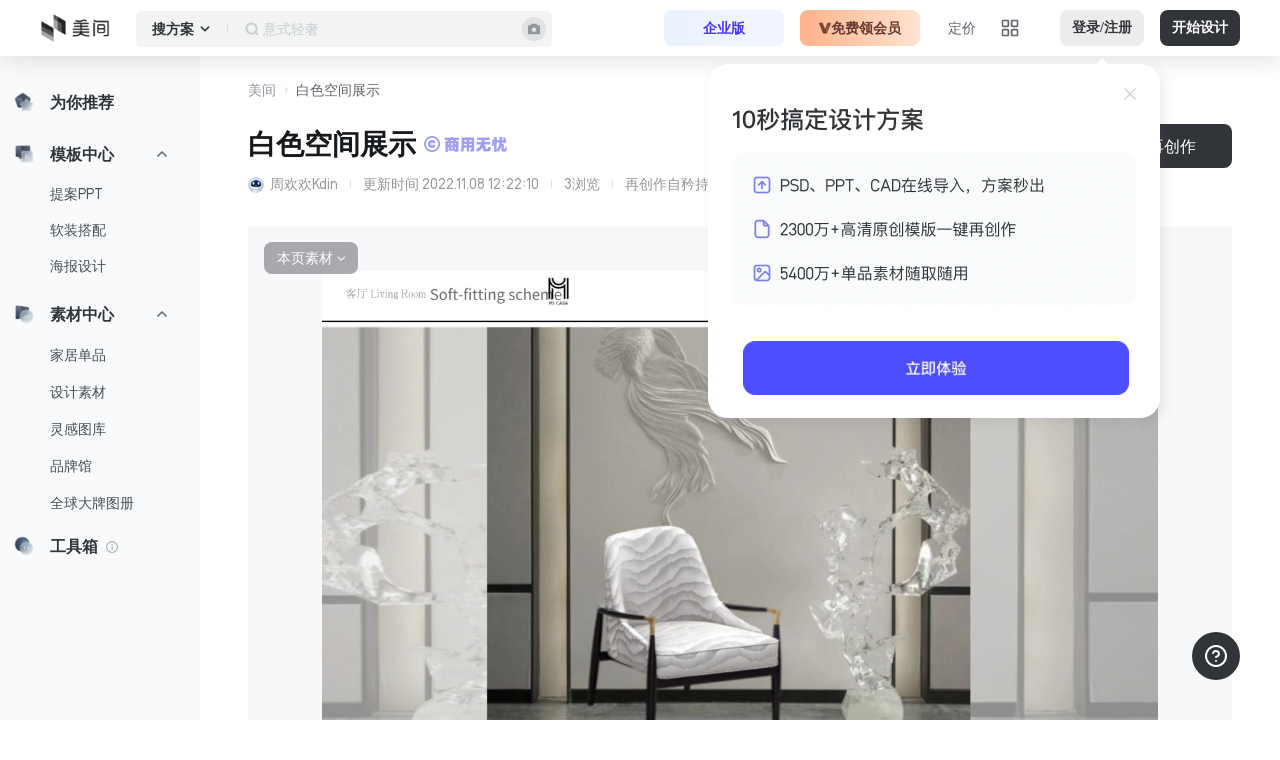

--- FILE ---
content_type: text/html; charset=utf-8
request_url: https://www.meijian.com/pub/_p/ma/meijian-meijian-micros-login-reg
body_size: 714
content:
<micro data-pub-type="micro">
    
<script>window.__g_cdnHost_adccd5afd8b2c840fb52cee69075a026 = "//qhstaticssl.kujiale.com/__p/static/-meijianGroups-client-mj-extra-micro";</script>
<link  rel="stylesheet" type="text/css" href="//qhstaticssl.kujiale.com/__p/static/-meijianGroups-client-mj-extra-micro/micros/meijian-meijian-micros-login-reg/entry.e12be1d1a41279733041.css?pn=meijian-meijian-micros-login-reg&ps=1636752">
<script type="pub-meta" pt="micro" pn="meijian-meijian-micros-login-reg" pv="defualttag" ps="1636752"></script>

    
<script  src="//qhstaticssl.kujiale.com/__p/static/-meijianGroups-client-mj-extra-micro/micros/meijian-meijian-micros-login-reg/entry.17113d402a37555f65f6.js?pn=meijian-meijian-micros-login-reg&ps=1636752" ps="1636752" crossorigin="anonymous"></script>
</micro>


--- FILE ---
content_type: text/html; charset=utf-8
request_url: https://www.meijian.com/pub/_p/ma/meijian-meijian-micros-account-service-v2
body_size: 501
content:
<micro data-pub-type="micro">
    
<script>window.__g_cdnHost_063334552a38f6c86c668c524d0cc69d = "//qhstaticssl.kujiale.com/__p/static/-meijianGroups-client-mj-extra-micro";</script>
<script type="pub-meta" pt="micro" pn="meijian-meijian-micros-account-service-v2" pv="defualttag" ps="1522936"></script>

    
<script  src="//qhstaticssl.kujiale.com/__p/static/-meijianGroups-client-mj-extra-micro/micros/meijian-meijian-micros-account-service-v2/entry.35ab16da907ac6d9e430.js?pn=meijian-meijian-micros-account-service-v2&ps=1522936" ps="1522936" crossorigin="anonymous"></script>
</micro>


--- FILE ---
content_type: text/html; charset=utf-8
request_url: https://www.meijian.com/pub/_p/ma/meijian-meijian-micros-reg-guide
body_size: 707
content:
<micro data-pub-type="micro">
  
<script>window.__g_cdnHost_b2dac09e35f9529e4bbd135349381cac = "//qhstaticssl.kujiale.com/__p/static/-meijianGroups-client-mj-site-micro";</script>
<link  rel="stylesheet" type="text/css" href="//qhstaticssl.kujiale.com/__p/static/-meijianGroups-client-mj-site-micro/micros/meijian-meijian-micros-reg-guide/entry.ce7565fe51c55129e410.css?pn=meijian-meijian-micros-reg-guide&ps=1636748">
<script type="pub-meta" pt="micro" pn="meijian-meijian-micros-reg-guide" pv="defualttag" ps="1636748"></script>

  
<script  src="//qhstaticssl.kujiale.com/__p/static/-meijianGroups-client-mj-site-micro/micros/meijian-meijian-micros-reg-guide/entry.af14a7aeffae156b8ee6.js?pn=meijian-meijian-micros-reg-guide&ps=1636748" ps="1636748" crossorigin="anonymous"></script>
</micro>


--- FILE ---
content_type: text/html; charset=utf-8
request_url: https://www.meijian.com/pub/_p/ma/meijian-meijian-micros-collect-modal
body_size: 789
content:
<micro data-pub-type="micro">
    
<script>window.__g_cdnHost_2d2704a2248b81e0149e808f2e2daccb = "//qhstaticssl.kujiale.com/__p/static/-meijianGroups-client-mj-site-micro";</script>
<link  rel="stylesheet" type="text/css" href="//qhstaticssl.kujiale.com/__p/static/-meijianGroups-client-mj-site-micro/micros/meijian-meijian-micros-collect-modal/entry.a0978507ed657a16c1f0.css?pn=meijian-meijian-micros-collect-modal&ps=1521135">
<script type="pub-meta" pt="micro" pn="meijian-meijian-micros-collect-modal" pv="defualttag" ps="1521135"></script>

    <script>
      /* 语言包 */
      window.__PUB_meijian_meijian_micros_collect_modal_LANG__ = {"meijian_meijian_micros_collect_modal":{"zh_CN":{"Tr-d95804":"取消","Tr-b95270":"确认","Tr-3576c8":"文件夹名称最多20个字符","Tr-66e597":"保存中...","Tr-0316bc":"收藏成功！可至 工作台-我的收藏 中查看","Tr-a6b503":"添加成功","Tr-9caa8a":"移动成功","Tr-183c2b":"保存成功！可至「工作台-我的素材」查看","Tr-62dd81":"新建文件夹成功","Tr-9486cb":"收藏至","Tr-c5f711":"添加至","Tr-2094d9":"移动至","Tr-646724":"保存至","Tr-e2c11a":"无任何文件夹","Tr-4b10a9":"暂无文件夹","Tr-c97860":"新建文件夹","Tr-c6cc54":"收藏并添加","Tr-8e9a16":"立即收藏","Tr-9cb7a9":"添加至此处","Tr-61925e":"移动至此处","Tr-409ce7":"保存并添加","Tr-cdec14":"保存","Tr-c2aaed":"确定取消收藏吗？","Tr-ab61c4":"取消收藏成功！"}}};
      window.__PUB_LOCALE__ = 'zh_CN';
    </script>
    
<script  src="//qhstaticssl.kujiale.com/__p/static/-meijianGroups-client-mj-site-micro/micros/meijian-meijian-micros-collect-modal/entry.01c7a5d51f9e530ed858.js?pn=meijian-meijian-micros-collect-modal&ps=1521135" ps="1521135" crossorigin="anonymous"></script>
</micro>


--- FILE ---
content_type: text/html; charset=utf-8
request_url: https://www.meijian.com/pub/_p/ma/meijian-meijian-micros-main-search
body_size: 545
content:
<micro data-pub-type="micro">
    
<script>window.__g_cdnHost_a016b76dc5dcbb2b347c39232d9c991b = "//qhstaticssl.kujiale.com/__p/static/-meijianGroups-client-mj-extra-micro";</script>
<script type="pub-meta" pt="micro" pn="meijian-meijian-micros-main-search" pv="defualttag" ps="1527383"></script>

    <script>
      window.g_projectStage = "prod";
    </script>
    
<script  src="//qhstaticssl.kujiale.com/__p/static/-meijianGroups-client-mj-extra-micro/micros/meijian-meijian-micros-main-search/entry.2b78faa066b786d152b3.js?pn=meijian-meijian-micros-main-search&ps=1527383" ps="1527383" crossorigin="anonymous"></script>
</micro>


--- FILE ---
content_type: text/html; charset=utf-8
request_url: https://www.meijian.com/pub/_p/ma/meijian-meijian-micros-meijian-site-micro-ui-cmn
body_size: 497
content:
<micro data-pub-type="cmn-micro">
    
<script>window.__g_cdnHost_b9f4517759234b2a08c3793d18f83ab4 = "//qhstaticssl.kujiale.com/__p/static/-fe-pub-cmn-micro-base";</script>
<script type="pub-meta" pt="cmnMicro" pn="meijian-meijian-micros-meijian-site-micro-ui-cmn" pv="defualttag" ps="1157602"></script>

    
    
<script  src="//qhstaticssl.kujiale.com/__p/static/-fe-pub-cmn-micro-base/micros/meijian-meijian-micros-meijian-site-micro-ui-cmn/entry.7f4105e9e8e69fcaffa9.js?pn=meijian-meijian-micros-meijian-site-micro-ui-cmn&ps=1157602" crossorigin="anonymous"></script>
    
</micro>

--- FILE ---
content_type: text/css
request_url: https://qhstaticssl.kujiale.com/__p/static/-meijianGroups-client-mj-web-v2/pages/meijian-meijian-site-v2-design-design-detail/entry.a5ab58150932b0ed7cca.css?pn=meijian-meijian-site-v2-design-design-detail&ps=1592765
body_size: 7336
content:
.openInClientTips__open-in-client-tips___7f5aa{position:fixed;pointer-events:none;z-index:1010;bottom:8px;right:24px;transition:all 300ms cubic-bezier(0.4, 0, 0.6, 1);transform:translate(0, 0);transition-timing-function:cubic-bezier(0, 0, 0.2, 1);opacity:1}.openInClientTips__open-in-client-tips___7f5aa *,.openInClientTips__open-in-client-tips___7f5aa :after,.openInClientTips__open-in-client-tips___7f5aa :before{box-sizing:inherit}.openInClientTips__open-in-client-tips___7f5aa .openInClientTips__container___5dcae{pointer-events:all;display:flex;max-height:120px;flex-direction:column;background:#fff;box-shadow:0 0 24px 0 rgba(102,102,102,.08);border-radius:4px;margin-bottom:16px;width:373px;min-height:96px;padding:16px}.openInClientTips__open-in-client-tips___7f5aa .openInClientTips__container___5dcae .openInClientTips__title___07aa1{margin-bottom:2px;box-sizing:border-box;overflow:hidden;white-space:nowrap;text-overflow:ellipsis;color:#313438;font-weight:600;font-size:14px;line-height:20px}.openInClientTips__open-in-client-tips___7f5aa .openInClientTips__container___5dcae .openInClientTips__content___f8e52{color:#60656c;font-size:12px;line-height:16px;margin-top:4px;box-sizing:border-box;flex-grow:1}.openInClientTips__open-in-client-tips___7f5aa .openInClientTips__container___5dcae .openInClientTips__action-button___f7d22{display:flex;justify-content:flex-end;padding-top:0;padding-right:16px}.openInClientTips__open-in-client-tips___7f5aa .openInClientTips__container___5dcae .openInClientTips__action-button___f7d22 .openInClientTips__dont-prompt___c4497{font-size:12px;flex-grow:1;align-items:start}
.DefaultBoundary__default-boundary___dd2a4{display:flex;flex-direction:column;align-items:center}.DefaultBoundary__default-boundary___dd2a4 img{width:140px;height:140px;margin-top:180px;pointer-events:none}.DefaultBoundary__default-boundary___dd2a4 p{padding-top:12px;line-height:20px;color:#333;text-align:center}
.MicroNavBar__nav-bar___9eb88{position:fixed;bottom:0;left:0;z-index:1;background-color:#f9fafb}.MicroNavBar__nav-bar-mask___7d80c{position:fixed;top:56px;right:0;bottom:0;left:48px;z-index:100;pointer-events:none;cursor:pointer;opacity:0;transition:all .2s ease-out 0s}.MicroNavBar__nav-bar-mask___7d80c.MicroNavBar__open___f13e2{left:200px;pointer-events:auto;background-color:rgba(0,0,0,.24);opacity:1}
@font-face{font-family:PenroseRegular;src:url("https://qhstaticssl.kujiale.com/newt/102052/application/octetstream/1634107622677/PenroseRegular.otf")}@font-face{font-family:PenroseSemibold;src:url("https://qhstaticssl.kujiale.com/newt/102052/application/octetstream/1634107622688/PenroseSemibold.otf")}@font-face{font-family:PenroseMedium;src:url("https://qhstaticssl.kujiale.com/newt/102052/application/octetstream/1634107622686/PenroseMedium.otf")}html{color:#000;-ms-touch-action:manipulation;touch-action:manipulation;background:#fff;-webkit-touch-callout:none}body{height:100%;overflow:auto;font-family:"Penrose","PingFang SC","HanHei SC","Helvetica","Microsoft YaHei","黑体",sans-serif;word-break:break-word;-webkit-overflow-scrolling:touch;-webkit-font-smoothing:antialiased}a,button,input,select,textarea{border:0;outline:none;-webkit-tap-highlight-color:transparent;-webkit-appearance:none;-moz-appearance:none;appearance:none}div,span,p{-webkit-tap-highlight-color:transparent;-webkit-appearance:none;-moz-appearance:none}input::-webkit-outer-spin-button,input::-webkit-inner-spin-button{margin:0;-webkit-appearance:none !important}input[type=number]{-moz-appearance:textfield}body,div,dl,dt,dd,ul,ol,li,h1,h2,h3,h4,h5,h6,pre,code,form,fieldset,legend,input,button,textarea,p,menu,blockquote,figure,th,td{padding:0;margin:0}table{border-spacing:0;border-collapse:collapse}fieldset,img{border:0}address,caption,cite,code,dfn,em,strong,th,var,optgroup{font-style:inherit;font-weight:inherit}del,ins{text-decoration:none}a{text-decoration:none}i,em{font-style:normal;font-weight:normal}ul{list-style:none}caption,th{text-align:left}h1,h2,h3,h4,h5,h6{font-size:100%;font-weight:normal}q::before,q::after{content:""}abbr,acronym{font-variant:normal;border:0}sup{vertical-align:baseline}sub{vertical-align:baseline}legend{color:#000}input,button,textarea,select,optgroup,option{font-family:inherit;font-style:inherit;font-weight:inherit}input,button,textarea,select{*font-size:100%}*:focus{outline:none}img{image-rendering:-moz-crisp-edges;image-rendering:-o-crisp-edges;image-rendering:-webkit-optimize-contrast;image-rendering:crisp-edges;-ms-interpolation-mode:nearest-neighbor;vertical-align:top}img[src=""],img:not([src]){opacity:0}::-webkit-scrollbar{width:8px !important;height:8px !important;transform:translate3d(0, 0, 0)}::-webkit-scrollbar-thumb{cursor:pointer;background-color:rgba(49,52,56,.12);background-clip:content-box;border:2px solid transparent;border-radius:4px}::-webkit-scrollbar-thumb:hover{background-color:rgba(49,52,56,.2)}.muya-meijian-notification-list{z-index:10 !important;top:80px !important}
.NoResult__no-result-wrap___cf59a{padding:60px 0;text-align:center}.NoResult__no-result-wrap___cf59a>.NoResult__no-result-container___f15f2{font-size:16px;color:#313438;background-repeat:no-repeat;background-position:center center;background-size:contain}.NoResult__no-result-wrap___cf59a>.NoResult__no-result-container___f15f2::before{display:block;height:125px;margin:0 auto 20px;content:"";background-repeat:no-repeat;background-position:center center;background-size:contain}
.NoMoreFooter__no-more-wrap___2d301{display:flex;align-items:center;justify-content:center;padding:80px 0 0;font-size:16px;font-weight:200;color:#313438}.NoMoreFooter__no-more-wrap___2d301::before,.NoMoreFooter__no-more-wrap___2d301::after{width:200px;content:"";border-top:1px solid #313438;opacity:.2}.NoMoreFooter__no-more-wrap___2d301>.NoMoreFooter__no-more-content___ff0fe{display:flex;align-items:center;padding:0 20px}.NoMoreFooter__no-more-wrap___2d301>.NoMoreFooter__no-more-content___ff0fe>.NoMoreFooter__desc-text___36cc3{margin:0 8px;font-weight:400}.NoMoreFooter__no-more-wrap___2d301>.NoMoreFooter__no-more-content___ff0fe>.NoMoreFooter__concentric-circle___dbeb5{position:relative;width:10px;height:10px;background:none;border:3px solid #313438;border-radius:50%}.NoMoreFooter__no-more-wrap___2d301>.NoMoreFooter__no-more-content___ff0fe>.NoMoreFooter__concentric-circle___dbeb5>.NoMoreFooter__inner-circle___7a936{position:absolute;top:0;left:0;width:13px;height:13px;background:#313438;border-radius:50%;opacity:.4;transform:translate(-57%, -12%)}.NoMoreFooter__no-more-wrap___2d301>.NoMoreFooter__no-more-content___ff0fe>.NoMoreFooter__concentric-circle___dbeb5>.NoMoreFooter__inner-circle-right___556a4{transform:translate(32%, -12%)}
.Avatar__avatar___0c038{display:inline-flex;align-items:center;justify-content:center;min-width:16px;min-height:16px;background-repeat:no-repeat;background-position:center center;background-size:contain;border-radius:100%}.Avatar__avatar___0c038.Avatar__bg-color___a34e2{background-color:#c9c9cf}.Avatar__avatar-name___a73f4{display:inline-flex;align-items:center;justify-content:center;font-size:12px;color:#fff}
.Icon__business-icon___36c61{width:84px;height:24px;cursor:pointer;background-image:url("https://qhstaticssl.kujiale.com/image/png/1689583066969/4DCE971EABF03C608EF384E475B1C956.png");background-repeat:no-repeat;background-position:center center;background-size:contain}.Icon__business-plugin-icon___ec846{background-image:url("https://qhstaticssl.kujiale.com/image/png/1689583066972/281051A4B24EED6F00447C63D03174BC.png")}
.UserEditModal__black-btn___4d494{color:#fff !important;background:#313438 !important;background-image:none !important}.UserEditModal__black-btn___4d494:hover{background:#484c51 !important}.UserEditModal__black-btn___4d494:active{background:#181e25 !important}
.DesignActions__design-actions___bb0ec{display:flex;flex-wrap:wrap}.DesignActions__design-action-icon___c7f89{display:flex;align-items:center;justify-content:center;height:44px;margin-left:8px;font-size:14px;font-weight:600;line-height:44px;color:#313438;background:rgba(96,101,108,.12)}.DesignActions__design-action-icon___c7f89:hover{background:rgba(96,101,108,.16)}.DesignActions__design-action-icon___c7f89:active{background:rgba(96,101,108,.2)}.DesignActions__design-action-icon___c7f89.DesignActions__normal___703e4{width:44px;height:44px;font-size:20px;color:#313438}.DesignActions__design-action-icon___c7f89.DesignActions__collected___77302,.DesignActions__design-action-icon___c7f89.DesignActions__collect___6d564:hover,.DesignActions__design-action-icon___c7f89.DesignActions__collect___6d564:active{color:#ffab00;background:rgba(255,171,0,.12)}.DesignActions__design-action-icon___c7f89.DesignActions__dark___40232{height:44px;font-size:20px;color:#fff;background:#313438}.DesignActions__design-action-icon___c7f89.DesignActions__dark___40232:hover{background:#484c51}.DesignActions__design-action-icon___c7f89.DesignActions__dark___40232:active{background:#181e25}.DesignActions__design-action-icon___c7f89.DesignActions__vip___8cf74{height:44px;font-weight:700 !important;color:#772917;background:linear-gradient(90deg, #ffb38b 0%, #ffe3cf 100%)}.DesignActions__design-action-icon___c7f89.DesignActions__vip___8cf74:hover{color:#772917;background:linear-gradient(0deg, rgba(35, 37, 41, 0.08) 0%, rgba(35, 37, 41, 0.08) 100%),linear-gradient(90deg, #ffb38b 0%, #ffe3cf 100%)}.DesignActions__design-action-icon___c7f89.DesignActions__vip___8cf74:active{background:linear-gradient(0deg, rgba(35, 37, 41, 0.16) 0%, rgba(35, 37, 41, 0.16) 100%),linear-gradient(90deg, #ffb38b 0%, #ffe3cf 100%)}.DesignActions__design-action-icon___c7f89.DesignActions__vip___8cf74 .DesignActions__vip-btn-container___6ed15{display:flex;white-space:nowrap}.DesignActions__design-action-icon___c7f89.DesignActions__vip___8cf74 .DesignActions__vip-btn-container___6ed15 img{width:16px;margin-right:4px}.DesignActions__design-action-icon___c7f89.DesignActions__svip___36f3b{height:44px;font-weight:700;color:#772917;background:linear-gradient(90deg, #ff9a9a 0%, #ffcfc0 100%)}.DesignActions__design-action-icon___c7f89.DesignActions__svip___36f3b:hover{color:#772917;background:linear-gradient(0deg, rgba(35, 37, 41, 0.08) 0%, rgba(35, 37, 41, 0.08) 100%),linear-gradient(90deg, #ff9a9a 0%, #ffcfc0 100%)}.DesignActions__design-action-icon___c7f89.DesignActions__svip___36f3b .DesignActions__vip-btn-container___6ed15{display:flex;white-space:nowrap}.DesignActions__design-action-icon___c7f89.DesignActions__svip___36f3b .DesignActions__vip-btn-container___6ed15 img{width:16px;margin-right:4px}.DesignActions__publish-popover-content___7d991{width:200px;line-height:16px}.DesignActions__publish-popover-content___7d991 span{font-size:12px;font-weight:500;line-height:16px;color:#313438;text-decoration:underline;cursor:pointer}.DesignActions__vop-popover-content___46e7c{width:215px;font-family:PingFangSC-Regular,sans-serif;font-size:12px;font-weight:400;line-height:16px;color:#313438;text-align:center;cursor:pointer}.DesignActions__vop-popover-content-btn___4b1ae{width:208px;height:24px;margin-top:8px;font-family:PenroseSemibold,sans-serif;font-size:12px;line-height:24px;color:#663b33;background-image:linear-gradient(135deg, #f2d6c2 0%, #f2c8aa 100%);border-radius:6px}.DesignActions__vop-popover-content___46e7c i{font-family:PenroseRegular,sans-serif}.DesignActions__design-action-menu___fb4f3{text-align:center}.DesignActions__design-action-menu___fb4f3 .muya-menu-menu-scroll-wrapper{max-height:300px !important}.DesignActions__toast-desc___553d6{font-size:12px;color:#92989b}.DesignActions__toast-desc-link___eb962{color:#313438;text-decoration:underline;cursor:pointer}
.DesignHeader__design-header___0f623{position:relative;padding-bottom:32px}.DesignHeader__design-header-left___0bbcd{margin-right:200px}.DesignHeader__design-header-right___77e72{position:absolute;top:0;right:0}.DesignHeader__design-header-right-guide___eba63{position:absolute;z-index:1;width:400px;height:202px;background-image:url("https://qhstaticssl.kujiale.com/image/png/1723194483378/B96EF0E62D53B8EE86F29526F6F8F11A.png?x-oss-process=image/resize,h_800,w_800/format,webp");background-size:contain}.DesignHeader__design-header-right-guide-close___b2550{position:absolute;top:35px;right:65px;width:15px;height:15px;cursor:pointer}.DesignHeader__design-header-title___1ff29{display:flex;align-items:center}.DesignHeader__design-header-title-un-publish___ad997{display:inline-flex;align-items:center;justify-content:center;width:32px;height:32px;margin-right:12px;font-size:20px;font-weight:600;color:#313438;cursor:pointer;background-color:#92989b1e;border-radius:8px}.DesignHeader__design-header-title-text___13d81{max-width:calc(100% - 226px);font-size:28px;font-weight:600;color:#16191d;overflow:hidden;text-overflow:ellipsis;word-break:break-all;white-space:nowrap}.DesignHeader__design-header-title-tags___26b62 .DesignHeader__tag___591cf{display:inline-block;width:40px;height:24px;margin-left:8px;font-size:12px;font-weight:600;line-height:24px;color:#313438;text-align:center;cursor:default;background:rgba(96,101,108,.08);border-radius:4px}.DesignHeader__design-header-title-tags___26b62 .DesignHeader__pink-tag___0756e{color:#f36;background:rgba(255,51,102,.08)}.DesignHeader__design-header-desc___ffbba{margin-top:10px;font-size:14px;font-weight:400;line-height:20px;color:#92989b;overflow:hidden;text-overflow:ellipsis;word-break:break-all;white-space:nowrap}.DesignHeader__design-header-desc___ffbba h2{display:inline-block}.DesignHeader__design-header-desc-avatar___2ff9c{margin-right:6px;vertical-align:middle;cursor:default}.DesignHeader__design-header-desc-link___a1ada{color:#92989b;cursor:default}.DesignHeader__design-header-desc___ffbba .DesignHeader__dark-link___63b37{color:#313438}.DesignHeader__design-header-desc-cut___e6c29{display:inline-block;width:1px;height:8px;margin:1px 12px;background:#dadde0}.DesignHeader__design-header-publish-content___59362{width:200px;line-height:16px}.DesignHeader__design-header-publish-content-btn___9867d{font-size:12px;font-weight:500;line-height:16px;color:#313438;text-decoration:underline;cursor:pointer}.DesignHeader__design-slide-enable-tag___c16bf{height:24px;padding:0 8px;margin-left:12px;font-size:12px;line-height:24px;color:#16d9a8;background:rgba(22,217,168,.12);border-radius:6px}.DesignHeader__design-slide-enable-tag-disable___3a4ef{color:#ff2b00;background:rgba(255,43,0,.12)}
.breadcrumb-item{font-family:PingFangSC-Regular,sans-serif;font-weight:400}.BreadCrumbs__common-breadcrumbs___69208{align-items:flex-start !important;margin:24px 0 20px;font-family:PingFangSC-Regularm,sans-serif}.BreadCrumbs__common-breadcrumbs___69208 .muya-breadcrumbs-separator{flex-shrink:0;height:20px}.BreadCrumbs__common-breadcrumbs___69208 .breadcrumb-item{font-family:PingFangSC-Regularm,sans-serif;font-weight:400}.BreadCrumbs__common-breadcrumbs___69208 .BreadCrumbs__breadcrumb-item___b2f98{padding:0;font-size:14px;font-weight:400;color:#92989f;cursor:pointer;background:transparent;border:none}.BreadCrumbs__common-breadcrumbs___69208 .BreadCrumbs__breadcrumb-item___b2f98.BreadCrumbs__span___5e618{color:#60656c;cursor:default}.BreadCrumbs__common-breadcrumbs___69208 a,.BreadCrumbs__common-breadcrumbs___69208 button,.BreadCrumbs__common-breadcrumbs___69208 span{flex-shrink:0;height:20px;margin-bottom:4px;line-height:20px}.BreadCrumbs__common-breadcrumbs___69208 .BreadCrumbs__tag-list___0e758{box-sizing:border-box;display:flex;flex-grow:0;flex-shrink:0;flex-wrap:wrap;margin-right:10%;overflow:hidden;line-height:20px;border-radius:4px}.BreadCrumbs__common-breadcrumbs___69208 .BreadCrumbs__tag-list___0e758.BreadCrumbs__show-more___af5c3{position:relative;padding-right:54px}.BreadCrumbs__common-breadcrumbs___69208 .BreadCrumbs__tag-list___0e758.BreadCrumbs__collapse___05c5c{max-height:24px}.BreadCrumbs__common-breadcrumbs___69208 .BreadCrumbs__tag-list___0e758 .BreadCrumbs__tag-item___5f876{display:flex;height:20px;padding:0 6px 0 8px;margin:0 4px 4px 0;color:#60656c;cursor:pointer;background:rgba(146,152,155,.08);border-radius:4px}.BreadCrumbs__common-breadcrumbs___69208 .BreadCrumbs__tag-list___0e758 .BreadCrumbs__tag-item___5f876 a{margin:0;font-family:PenroseRegular,sans-serif;font-size:12px;font-weight:400}.BreadCrumbs__common-breadcrumbs___69208 .BreadCrumbs__tag-list___0e758 .BreadCrumbs__tag-item___5f876 i{margin-left:4px;font-size:12px;opacity:.6;transition:opacity .25s;transform:scale(0.7)}.BreadCrumbs__common-breadcrumbs___69208 .BreadCrumbs__tag-list___0e758 .BreadCrumbs__tag-item___5f876 i:hover{opacity:1}.BreadCrumbs__common-breadcrumbs___69208 .BreadCrumbs__tag-list___0e758 .BreadCrumbs__tag-btn___ec973{position:absolute;top:0;right:0;height:20px;font-weight:400}.BreadCrumbs__common-breadcrumbs___69208 .BreadCrumbs__tag-list___0e758 .BreadCrumbs__tag-btn___ec973 i{font-size:12px;transform:scale(0.8)}
.PageDesignSource__text-wrapper___faf03{padding:40px 0 16px;font-size:14px;color:#92989b}.PageDesignSource__text-wrapper___faf03 .PageDesignSource__source-design-link___b6687{padding-left:8px;color:#313438;text-decoration:underline;cursor:pointer}.PageDesignSource__page-design-source-container___459f7{position:relative;width:100%}.PageDesignSource__page-design-source-container___459f7 .PageDesignSource__arrow___c7aaa{position:absolute;top:50%;z-index:1;color:#000;background-color:#fff;transform:translate(0, -50%)}.PageDesignSource__page-design-source-container___459f7 .PageDesignSource__arrow___c7aaa:hover{color:#6c5eff !important;background-color:#fff !important}.PageDesignSource__page-design-source-container___459f7 .PageDesignSource__arrow-circle-left___3d855{left:10px}.PageDesignSource__page-design-source-container___459f7 .PageDesignSource__arrow-circle-right___d0492{right:10px}.PageDesignSource__page-design-source-container___459f7 .PageDesignSource__img-box___9f34c{display:flex;align-items:center;justify-content:center;margin-right:24px;margin-bottom:10px;overflow:hidden;cursor:pointer;background:rgba(96,101,108,.06);background-clip:padding-box;border-radius:8px;animation:PageDesignSource__box_loading_animation___7c134 .3s linear 1 forwards}.PageDesignSource__page-design-source-container___459f7 .PageDesignSource__img-box___9f34c .PageDesignSource__img-box-item___db764{width:160px;height:90px;cursor:pointer;border:6px solid rgba(255,255,255,0);border-radius:8px}.PageDesignSource__page-design-source-container___459f7 .PageDesignSource__img-box___9f34c .PageDesignSource__img-box-item___db764:hover{border:6px solid rgba(96,101,108,.12)}.PageDesignSource__page-design-source-container___459f7 .PageDesignSource__img-box___9f34c .PageDesignSource__img-box-item___db764 img{width:160px;height:90px}.PageDesignSource__page-design-source-container___459f7 .PageDesignSource__img-box___9f34c[data-check=true]{border:2px solid #313438 !important}.PageDesignSource__page-design-source-container___459f7 .PageDesignSource__img-box___9f34c[data-check=true] .PageDesignSource__right-bar-list-item___19e21{border:4px solid rgba(96,101,108,.12)}
@keyframes RightBar__box-loading-animation___584d4{0%{opacity:0}100%{opacity:1}}.RightBar__right-bar___4092b{position:sticky;top:74px;height:100%}.RightBar__right-bar-content___3d126{overflow-y:scroll;transition:all .1s}.RightBar__right-bar-box___23a58{margin:0 10px}.RightBar__right-bar-container___7743d{box-sizing:border-box;display:flex;flex-direction:column;align-items:center}.RightBar__right-bar-filter___1adb7{display:flex;align-items:center;justify-content:center;width:158px;height:36px;margin:0 auto;margin-bottom:14px;font-size:14px;font-weight:400;color:#313438;background:rgba(146,152,155,.12);border-radius:8px}.RightBar__right-bar-filter-label___93f4b{display:inline-block;margin-left:8px;user-select:none}.RightBar__right-bar-list___9052b{display:flex;flex-direction:column;align-items:center;border-radius:8px}.RightBar__right-bar-list-box___172aa{display:flex;align-items:center;justify-content:center;margin-bottom:10px;overflow:hidden;cursor:pointer;background:rgba(96,101,108,.06);background-clip:padding-box;border-radius:8px;opacity:0;animation:RightBar__box-loading-animation___584d4 .3s linear 1 forwards}.RightBar__right-bar-list-box___172aa:last-child{margin-bottom:0}.RightBar__right-bar-list-box___172aa:hover .RightBar__right-bar-list-item___a35ea{border:6px solid rgba(96,101,108,.12)}.RightBar__right-bar-list-box___172aa[data-check=true]{border:2px solid #313438 !important}.RightBar__right-bar-list-box___172aa[data-check=true] .RightBar__right-bar-list-item___a35ea{border:4px solid rgba(96,101,108,.12)}.RightBar__right-bar-list-item___a35ea{position:relative;display:flex;justify-content:center;width:160px;height:160px;border:6px solid rgba(255,255,255,0);border-radius:8px}.RightBar__right-bar-list-item___a35ea img{width:100%;height:100%;object-fit:contain}.RightBar__right-bar-list-item-match___9e4ec{position:absolute;top:10px;right:10px;display:flex;align-items:center;justify-content:center;width:56px;height:20px;font-size:12px;color:#fff;background:linear-gradient(90deg, #484c51 0%, #313438 99.98%);border-radius:4px}.RightBar__right-bar-mask___f1aa3{position:absolute;bottom:0;z-index:200;width:100%;height:50px;background-image:linear-gradient(180deg, rgba(255, 255, 255, 0) 0%, #fff 100%)}
.MiniItem__mini-item-box___4aa3c{position:relative;box-sizing:border-box;display:flex;align-items:center;justify-content:center;width:96px;height:96px;min-height:96px;padding:18px;margin-bottom:12px;cursor:pointer;background-color:#fff;border-radius:8px}.MiniItem__mini-item-box___4aa3c:hover .MiniItem__mini-item-box-mask-collect___c05c3,.MiniItem__mini-item-box___4aa3c:hover .MiniItem__mini-item-box-mask-download___eafaf,.MiniItem__mini-item-box___4aa3c:hover .MiniItem__mini-item-box___4aa3c.MiniItem__disable___770a1{opacity:1}.MiniItem__mini-item-box___4aa3c.MiniItem__disable___770a1{position:absolute;top:0;right:0;bottom:0;left:0;display:flex;align-items:center;justify-content:center;font-size:12px;color:#fff;background-color:rgba(143,144,147,.5);opacity:0}.MiniItem__mini-item-box___4aa3c.MiniItem__disable___770a1 span{display:flex;align-items:center;justify-content:center;width:52px;height:24px;background:rgba(49,52,56,.3);border-radius:6px}.MiniItem__mini-item-box___4aa3c a{position:relative;display:block;width:100%;height:100%}.MiniItem__mini-item-box___4aa3c canvas{position:absolute;top:50%;left:50%;max-width:100%;max-height:100%;pointer-events:none;transform:translate(-50%, -50%)}.MiniItem__mini-item-box-mask-collect___c05c3{position:absolute;top:6px;right:6px;display:flex;opacity:0}.MiniItem__mini-item-box-mask-download___eafaf{position:absolute;bottom:6px;display:flex;align-items:center;justify-content:center;width:84px;height:24px;font-size:12px;font-weight:600;line-height:24px;color:#313438;text-align:center;cursor:pointer;background:#ececed;border-radius:6px;opacity:0}.MiniItem__vip-tag___79626{width:16px;height:16px;background-image:url("https://qhstaticssl.kujiale.com/image/svgxml/1697448845215/51837E1BCDEB616F045E1EDE2847C192.svg")}.MiniItem__svip-tag___d9898{width:16px;height:16px;background-image:url("https://qhstaticssl.kujiale.com/image/svgxml/1697448840400/51C93BDCE13A3F2BE3C04B9143534A12.svg")}.MiniItem__collect-btn___90833{display:flex;align-items:center;justify-content:center;width:24px;height:24px;color:#313438;cursor:pointer;background:rgba(96,101,108,.12);border-radius:6px}.MiniItem__collect-btn___90833:hover{color:#f4ad3d !important;background:rgba(255,171,0,.12)}.MiniItem__collect-btn___90833[data-collect=true]{background:rgba(255,171,0,.12)}
.ItemButton__slide-item___a2e63{display:flex;align-items:center;justify-content:center;width:94px;height:32px;font-size:14px;font-weight:400;color:#fff;cursor:pointer;background:rgba(49,52,56,.4);border-radius:8px}.ItemButton__slide-item-icon___6bdf9{display:inline-block;margin-left:4px;font-size:12px !important;transition:all .3s}.ItemButton__slide-item-icon___6bdf9[data-type=up]{font-size:12px;transform:rotate(180deg)}.ItemButton__item-list___fa878{box-sizing:border-box;display:flex;width:120px;padding-top:12px;overflow:hidden;background:rgba(49,52,56,.4);border-radius:12px}.ItemButton__item-list-container___8f13d{z-index:4;box-sizing:border-box;display:flex;flex-direction:column;align-items:center;padding-right:4px;margin-right:4px;margin-left:12px;overflow-x:hidden;overflow-y:scroll}
.Slide__design-slide___b5319{position:relative;box-sizing:border-box;display:flex;align-items:center;justify-content:center;width:100%;margin-bottom:52px;background-color:#f7f8fa}.Slide__design-slide___b5319[data-shadow=true]{box-shadow:4px 4px 24px rgba(96,101,108,.12)}.Slide__design-slide___b5319[data-more=true]{margin-bottom:0}.Slide__design-slide___b5319:last-child{margin-bottom:0}.Slide__design-slide___b5319[data-icon=big]{cursor:url("https://qhstaticssl.kujiale.com/newt/101832/image/png/1637314507152/3498C675EF4225ED06BCAEA50F669771.png"),auto}.Slide__design-slide___b5319[data-icon=small]{cursor:url("https://qhstaticssl.kujiale.com/newt/101832/image/png/1637314553053/AAFD927CC7858CB4EB7C547E151D8D9F.png"),auto}.Slide__design-slide___b5319:hover .Slide__design-slide-operate-copy___1b33b{opacity:1}.Slide__design-slide___b5319 img{display:block;max-width:100%;margin:0 auto}.Slide__design-slide-anchor___05a01{position:absolute;top:-70px}.Slide__design-slide-operate___9eebb{position:absolute;top:16px;right:16px;left:16px;display:flex;gap:12px;align-items:center;justify-content:space-between}.Slide__design-slide-operate-copy___1b33b{display:flex;align-items:center;height:32px;padding:0 4px 0 12px;border-radius:8px;opacity:0;transition:all .2s;backdrop-filter:blur(5px)}.Slide__design-slide-operate-copy___1b33b[data-show=true]{background:rgba(255,255,255,.5)}.Slide__design-slide-operate-copy___1b33b a{text-decoration:underline}.Slide__design-slide-operate-info___f3836{font-size:12px;font-weight:400;color:rgba(49,52,56,.5)}.Slide__design-slide-operate-info___f3836 a{color:rgba(49,52,56,.5)}.Slide__design-slide-operate-name___0ae80{display:inline-block;max-width:400px;overflow:hidden;font-size:12px;font-weight:400;color:#313438;text-overflow:ellipsis;white-space:nowrap;cursor:pointer}.Slide__design-slide-more___98296{position:absolute;bottom:0;display:flex;align-items:center;justify-content:center;width:100%;height:96px;background:linear-gradient(180deg, rgba(0, 0, 0, 0) 0%, rgba(0, 0, 0, 0.5) 100%)}.Slide__design-slide-more-btn___f2d55{width:120px;height:44px;font-size:16px;font-weight:600;line-height:44px;color:#313438;text-align:center;cursor:pointer;background:#fff;border-radius:8px;box-shadow:4px 4px 12px 0 #60656c1e}.Slide__design-slide-btn___9ebe8{height:24px;margin-left:12px;font-weight:600;color:#fff !important;background:#313438 !important}.Slide__design-slide-btn___9ebe8:hover{background:#484c51 !important}.Slide__design-slide-btn___9ebe8:active{background:#181e25 !important}.Slide__img-empty___3a0a8{display:flex;align-items:center;justify-content:center;width:100%;height:280px}.Slide__img-empty-box___7b764{width:80px;height:62px;background-image:url("https://qhstaticssl.kujiale.com/newt/102042/image/png/1641385166089/9D0B9730142C9765BE21B069A73F47F8.png");background-repeat:no-repeat;background-size:contain}.Slide__img-wrap___d9b43{display:flex;align-items:center;height:100%}
.SlideContent__design-content-wrap___bb96f{display:flex}.SlideContent__design-content___c8c02{flex:1}
.plan__design-plan___16bab{flex:1;margin-top:24px;background:#f7f8fa}.plan__design-plan___16bab .plan__top___a8cd3{display:flex;margin:24px 24px 16px}.plan__design-plan___16bab .plan__top-title___29d56{margin-right:24px;font-family:PingFangSC-Regular,sans-serif;font-size:14px;font-weight:400;line-height:20px;color:#92989b;cursor:pointer}.plan__design-plan___16bab .plan__top-title___29d56.plan__active___2aa26{font-family:PingFangSC-Medium,sans-serif;font-weight:500;color:#313438;cursor:default}.plan__design-plan___16bab .plan__top-report___87878{margin-left:auto}.plan__design-plan___16bab .plan__top-report__icon___d0f70{margin-right:4px}.plan__design-plan___16bab .plan__tag___04587{display:flex;flex-wrap:wrap;margin:0 16px 16px 24px}.plan__design-plan___16bab .plan__tag___04587.plan__hide___17218{display:none}.plan__design-plan___16bab .plan__tag-item___643b6{margin-right:8px;margin-bottom:8px;pointer-events:none;border-radius:6px}.plan__design-plan___16bab .plan__desc___4106c{margin:0 24px 24px;visibility:visible}.plan__design-plan___16bab .plan__desc___4106c.plan__hide___17218{display:none}.plan__design-plan___16bab .plan__desc-info___51062{display:flex;flex-wrap:wrap;margin-bottom:8px}.plan__design-plan___16bab .plan__desc-info___51062 .plan__item___b9faa{display:flex;align-items:center;margin-bottom:8px;font-family:PingFangSC-Regular,sans-serif;font-size:14px;font-weight:400;line-height:20px;color:#313438}.plan__design-plan___16bab .plan__desc-info___51062 .plan__item-tip___856bf{margin-right:12px;color:#92989b}.plan__design-plan___16bab .plan__desc-info___51062 .plan__item-cut___421c1{width:1px;height:8px;margin:0 12px;background:#dadde0}.plan__design-plan___16bab .plan__desc-info___51062 .plan__item-link___1287d{color:#313438;text-decoration:underline;cursor:pointer}.plan__design-plan___16bab .plan__desc-content___f65c8{position:relative;padding-top:16px;overflow:hidden;font-family:PingFangSC-Regular,sans-serif;font-size:12px;line-height:18px;color:#aeb2b7;white-space:pre-line;border-top:1px solid rgba(49,52,56,.08)}.plan__design-plan___16bab .plan__desc-content___f65c8 .plan__message___ceaca{font-family:PingFangSC-Medium,sans-serif;font-weight:500}.plan__design-plan___16bab .plan__desc-content___f65c8 .plan__more___e98fe{position:absolute;right:0;bottom:0;z-index:100;display:flex;align-items:center;justify-content:flex-end;width:90px;color:#4d4dff;cursor:pointer;background-image:linear-gradient(90deg, rgba(255, 255, 255, 0) 0%, #f7f8fa 50%)}
.DesignList__design-list___4bf27{margin:0}.DesignList__design-list-title___a0791{display:flex;align-items:center;justify-content:center;margin-top:65px;margin-bottom:24px;font-size:24px;font-weight:600;line-height:32px;color:#16191d}.DesignList__design-list-title-icon___ddd9e{width:32px;height:32px;margin-right:10px}.DesignList__design-list-tags-wrapper___8d650{padding:0 48px}.DesignList__design-list-tags___7cc56{display:flex;flex-wrap:wrap;justify-content:center;max-width:1920px;padding:24px 0 12px;margin:0 auto}.DesignList__design-list-tags-tag___f1998{padding:8px 12px;margin-right:12px;margin-bottom:12px;font-size:14px;font-weight:400;line-height:20px;color:#313438;cursor:pointer;background:#fff;border-radius:8px;box-shadow:4px 4px 12px 0 rgba(96,101,108,.12)}.DesignList__design-list-tags-tag___f1998:hover{color:#60656c;box-shadow:4px 4px 12px 0 rgba(96,101,108,.2)}.DesignList__design-list-tags-tag___f1998.DesignList__active___8b63e{font-weight:500;color:#fff;background:#313438;box-shadow:none}.DesignList__design-list-tags-tag___f1998.DesignList__active___8b63e:hover{color:#fff;background:#484c51;box-shadow:none}
.mj-ui-seo-pagination{display:flex;flex-direction:column;justify-content:center;width:100%;margin:10px 0}.mj-ui-seo-pagination a{text-decoration:none}.mj-ui-seo-pagination-layout{display:flex;flex-direction:column}.mj-ui-seo-pagination-layout-content{display:flex;flex-direction:row;align-items:center;font-size:14px;line-height:32px;color:#313438;user-select:none}.mj-ui-seo-pagination-layout-content-text{min-width:32px;height:32px;margin:6px 6px 6px 0;font-size:14px;font-weight:400;color:#313438;text-align:center;cursor:pointer;background-color:#f7f8fa;border-radius:8px;transition:background-color 150ms cubic-bezier(0.4, 0, 0.2, 1),color 150ms cubic-bezier(0.4, 0, 0.2, 1)}.mj-ui-seo-pagination-layout-content-text:hover{color:#fff;background-color:#181e25}.mj-ui-seo-pagination-layout-content-text.active{font-weight:600;color:#fff;background-color:#181e25}.mj-ui-seo-pagination-layout-content-text.disabled{color:#dadde0;pointer-events:none;cursor:not-allowed}.mj-ui-seo-pagination-layout-content-ellipsis{margin:6px}.mj-ui-seo-pagination-layout-content-total{margin-left:6px}.mj-ui-seo-pagination-layout-tip{margin-top:6px;font-size:14px;line-height:20px;color:#313438;text-align:left}
.mj-ui-media-box{z-index:0}.mj-ui-media-box:hover{z-index:1;transition:z-index .4s;transition-delay:.4s}
.DetailView__detail-view___54f8f{padding:0 48px}.DetailView__detail-view-content___ef006{display:flex;flex-direction:column}
.BgBox__banner___e71e4{position:relative;margin:60px auto 172px}.BgBox__banner___e71e4 .BgBox__bg-box___c5a20{position:fixed;top:0;right:0;left:0;z-index:-1;height:500px;background:url("https://qhstaticssl.kujiale.com/image/png/1667274773608/B372EBF1884816FA7EB00E6343A66325.png")}.BgBox__banner___e71e4 .BgBox__no-result-wrap___6e9b5{text-align:center}.BgBox__banner___e71e4 .BgBox__no-result-wrap___6e9b5>.BgBox__no-result-container___5c314{font-size:16px;color:#313438}.BgBox__banner___e71e4 .BgBox__no-result-wrap___6e9b5>.BgBox__no-result-container___5c314::before{display:block;height:96px;margin:0 auto 12px;content:"";background-image:url("https://qhstaticssl.kujiale.com/newt/101918/image/png/1637632118096/46BD1FA6354B24AE948AE06BFCCE6CE2.png");background-repeat:no-repeat;background-position:center center;background-size:contain}.BgBox__banner-title___fae32{height:24px;font-family:PingFangSC-Semibold,sans-serif;font-size:18px;font-weight:600;line-height:24px;color:#313438;text-align:center;letter-spacing:0}.BgBox__banner-desc___710b9{height:20px;margin-top:4px;font-family:PingFangSC-Regular,sans-serif;font-size:14px;font-weight:400;color:#92989b;text-align:center;letter-spacing:0}.BgBox__banner-link___fe5ac{display:flex;align-content:center;justify-content:center;height:20px;margin-top:4px;line-height:20px}.BgBox__banner-link___fe5ac>a{font-family:PingFangSC-Regular,sans-serif;font-size:14px;font-weight:400;color:#4d4dff}.BgBox__banner-link-line___c31df{width:14px;height:20px;font-family:PingFangSC-Regular,sans-serif;font-size:14px;font-weight:400;line-height:20px;color:#92989b;text-align:center}.BgBox__banner-btn___d03ec{position:absolute;left:50%;margin:40px 0 0;transform:translateX(-50%)}.BgBox__banner-btn___d03ec .BgBox__banner-tips-line___62b95{position:absolute;right:calc((100% - 200px)/2 + 174px);bottom:18px;pointer-events:none;border-bottom-left-radius:8px;animation:BgBox__line-out___269a6 .5s cubic-bezier(0.1, 0.45, 0.37, 0.99);animation-delay:.3s;animation-fill-mode:both}.BgBox__banner-btn___d03ec .BgBox__banner-tips-line___62b95::before,.BgBox__banner-btn___d03ec .BgBox__banner-tips-line___62b95::after{position:absolute;content:"";background:#4d4dff;animation:BgBox__show-out___a06a0 .1s both}.BgBox__banner-btn___d03ec .BgBox__banner-tips-line___62b95::before{left:-6px;width:2px;height:14px;transform:rotate(30deg)}.BgBox__banner-btn___d03ec .BgBox__banner-tips-line___62b95::after{left:2px;width:2px;height:14px;transform:rotate(-30deg)}.BgBox__banner-btn___d03ec:hover>button{color:#fff;background:#4d4dff;transition:all .3s;transform:rotate(-3deg)}.BgBox__banner-btn___d03ec:hover .BgBox__banner-tips-line___62b95{width:calc((100vw - 296px)/2);height:313px;border:2px solid #4d4dff;border-top:none;border-right:none;animation:BgBox__line-in___12f94 .5s cubic-bezier(0.1, 0.45, 0.37, 0.99);animation-delay:0s;animation-fill-mode:both}.BgBox__banner-btn___d03ec:hover .BgBox__banner-tips-line___62b95::after,.BgBox__banner-btn___d03ec:hover .BgBox__banner-tips-line___62b95::before{animation:BgBox__show-in___6f354 .5s both}@keyframes BgBox__line-in___12f94{from{display:none;width:0;height:0;border:none}50%{display:block;width:calc((100vw - 296px)/2);height:0;border:2px solid #4d4dff;border-top:none;border-right:none}75%{display:block;width:calc((100vw - 296px)/2);height:150px;border:2px solid #4d4dff;border-top:none;border-right:none}to{display:block;width:calc((100vw - 296px)/2);height:313px;border:2px solid #4d4dff;border-top:none;border-right:none}}@keyframes BgBox__line-out___269a6{from{display:block;width:calc((100vw - 296px)/2);height:313px;border:2px solid #4d4dff;border-top:none;border-right:none}50%{display:block;width:calc((100vw - 296px)/2);height:0;border:2px solid #4d4dff;border-top:none;border-right:none}95%{display:block;width:5px;height:0;border:2px solid #4d4dff;border-top:none;border-right:none}to{display:none;width:0;height:0;border:none}}@keyframes BgBox__show-in___6f354{from{opacity:0}75%{opacity:0}to{opacity:1}}@keyframes BgBox__show-out___a06a0{from{opacity:1}75%{opacity:0}to{opacity:0}}
.NotFoundPage__main___4f356{position:relative;z-index:-1;padding:32px 48px 24px}.NotFoundPage__main-design-title___60550{height:28px;margin:0 auto 24px;font-family:PingFangSC-Semibold,sans-serif;font-size:20px;font-weight:600;color:#313438}


--- FILE ---
content_type: text/css
request_url: https://at.alicdn.com/t/font_2997549_x83to5g8qxb.css
body_size: 131
content:
@font-face {
  font-family: "iconfont"; /* Project id 2997549 */
  src: url('//at.alicdn.com/t/font_2997549_x83to5g8qxb.woff2?t=1646970997642') format('woff2'),
       url('//at.alicdn.com/t/font_2997549_x83to5g8qxb.woff?t=1646970997642') format('woff'),
       url('//at.alicdn.com/t/font_2997549_x83to5g8qxb.ttf?t=1646970997642') format('truetype');
}

.iconfont {
  font-family: "iconfont" !important;
  font-size: 16px;
  font-style: normal;
  -webkit-font-smoothing: antialiased;
  -moz-osx-font-smoothing: grayscale;
}

.icon-koutuicon:before {
  content: "\e629";
}

.icon-moban:before {
  content: "\e626";
}

.icon-shangchuan:before {
  content: "\e61f";
}

.icon-mendian:before {
  content: "\e620";
}

.icon-zaichuangzuo:before {
  content: "\e621";
}

.icon-moban-xiao:before {
  content: "\e61d";
}

.icon-tian:before {
  content: "\e61c";
}

.icon-fangan:before {
  content: "\e61b";
}

.icon-a-bianzu29:before {
  content: "\e61a";
}

.icon-jiantoujichu-xiangyou:before {
  content: "\e618";
}

.icon-lvjing:before {
  content: "\e617";
}

.icon-kaipiao:before {
  content: "\e607";
}

.icon-caozuo-zhiding:before {
  content: "\e608";
}

.icon-dianhua:before {
  content: "\e609";
}

.icon-kefu:before {
  content: "\e60a";
}

.icon-sheji:before {
  content: "\e60d";
}

.icon-koutu:before {
  content: "\e611";
}

.icon-caizhi:before {
  content: "\e612";
}



--- FILE ---
content_type: text/css
request_url: https://qhstaticssl.kujiale.com/__p/static/-meijianGroups-client-mj-site-micro/micros/meijian-meijian-micros-site-layout/entry.f0d60a53b2b807ceab57.css?pn=meijian-meijian-micros-site-layout&ps=1647795
body_size: 7809
content:
.SettingBox__setting-box___47868{box-sizing:border-box;display:flex;flex-direction:column;width:188px;padding:8px 4px}.SettingBox__setting-box-item___8fef2{display:flex;align-items:center;justify-content:space-between;height:40px;padding:0 16px;font-family:PingFangSC-Regular,sans-serif;font-size:14px;font-weight:400;line-height:18px;color:rgba(3,9,17,.6);cursor:pointer}.SettingBox__setting-box-item___8fef2:not(:last-child){margin-bottom:8px}.SettingBox__setting-box-item___8fef2:hover{background:rgba(3,9,17,.03);border-radius:8px}.SettingBox__setting-box-item___8fef2:hover .SettingBox__setting-box-item-tips___f8580{opacity:1}.SettingBox__setting-box-item-tips___f8580{margin-left:auto;opacity:0}
.DesktopSettingBtn__desktop-setting___49f07{display:flex;align-items:center;justify-content:center;width:36px;height:36px;margin-right:16px}
.EnterpriseBtn__enterprise-btn___6191a{display:flex;align-items:center;justify-content:center;width:120px;height:36px;margin-right:16px;font-family:"PingFang SC",sans-serif;font-size:14px;font-weight:700;line-height:22px;color:#4536f5;background:linear-gradient(-90deg, rgb(243, 245, 255) 0%, rgb(234, 242, 255) 100%);border-radius:8px}.EnterpriseBtn__enterprise-btn___6191a:hover{color:#4536f5;background:linear-gradient(-90deg, rgb(224, 228, 255) 0%, rgb(213, 229, 255) 100%)}
.GlobalActivityBanner__activity-banner___582e2{position:fixed;z-index:4;display:flex;align-items:center;justify-content:center;width:100%;height:40px;background-repeat:no-repeat;background-position:center;background-size:100% 100%}.GlobalActivityBanner__activity-banner-content___f8ffe{width:1136px;height:100%;cursor:pointer;background-repeat:no-repeat;background-position:center;background-size:auto 100%}.GlobalActivityBanner__activity-banner-close___ff795{position:absolute;right:16px;font-size:16px;color:#fff;cursor:pointer}
.MJIcon__nav-mj-icon___f760e{box-sizing:content-box;display:flex;align-items:center;height:32px;padding:0 12px 0 0}.MJIcon__nav-mj-icon___f760e>img{width:70px}
.ToolPopoverContent__tool-content___608e9>*:last-child{margin-bottom:0}.ToolPopoverContent__content-item___c79b4{margin-bottom:12px}.ToolPopoverContent__content-item___c79b4 a{box-sizing:content-box;display:flex;align-items:center;width:296px;height:66px;padding:0 16px;border-radius:8px}.ToolPopoverContent__content-item___c79b4 a:hover{background:#f7f7f7}.ToolPopoverContent__content-item___c79b4 a .ToolPopoverContent__left-img___06e69{display:flex;align-items:center;justify-content:center;width:40px;height:40px;border-radius:6px}.ToolPopoverContent__content-item___c79b4 a .ToolPopoverContent__text___ea2e0{display:flex;flex:1;flex-direction:column;justify-content:center;height:100%;margin-left:10px;font-family:"PingFang SC",sans-serif}.ToolPopoverContent__content-item___c79b4 a .ToolPopoverContent__text___ea2e0 .ToolPopoverContent__p1___3803a{display:flex;align-items:center;font-size:16px;font-weight:600;line-height:22px;color:#313438}.ToolPopoverContent__content-item___c79b4 a .ToolPopoverContent__text___ea2e0 .ToolPopoverContent__tag___f9232{padding-right:6px;padding-left:6px;margin-left:4px;font-size:12px;font-weight:400;line-height:20px;color:#4d4dff;background:#ecf1ff;border-radius:4px}.ToolPopoverContent__content-item___c79b4 a .ToolPopoverContent__text___ea2e0 .ToolPopoverContent__p2___51cfc{margin-top:2px;font-size:14px;font-weight:300;line-height:20px;color:#93989f}.ToolPopoverContent__content-item-new___314eb{width:328px;margin-bottom:12px;background-repeat:no-repeat;background-size:contain;border-radius:8px}.ToolPopoverContent__content-item-new___314eb a{box-sizing:content-box;display:flex;align-items:center;width:100%;height:80px;padding:0;border-radius:8px}.ToolPopoverContent__content-item-new___314eb a .ToolPopoverContent__content___a1a3f{display:flex;flex:1;flex-direction:row;justify-content:left;height:100%;margin-left:16px;font-family:"PingFang SC",sans-serif;font-size:12px;color:#fff}.ToolPopoverContent__content-item-new___314eb a .ToolPopoverContent__content___a1a3f .ToolPopoverContent__text___ea2e0{line-height:72px}
.LinkStage__link-stage___8c92c{position:relative;display:flex;flex-wrap:nowrap;align-items:center;justify-content:center;width:36px;height:36px;margin-right:16px}.LinkStage__link-stage-item___c9086{position:relative;font-size:14px}.LinkStage__link-stage-item___c9086:hover .LinkStage__link-stage-item-panel___5f338{display:flex}.LinkStage__link-stage-item-label___bd8a1{position:relative;display:flex;align-items:center;color:#60656c;white-space:nowrap;cursor:pointer}.LinkStage__link-stage-item-label___bd8a1.LinkStage__dark___06a94,.LinkStage__link-stage-item-label___bd8a1.LinkStage__dark___06a94 a{color:#fff !important}.LinkStage__link-stage-item-label___bd8a1.LinkStage__dark___06a94:hover,.LinkStage__link-stage-item-label___bd8a1.LinkStage__dark___06a94 a:hover{color:#fff !important}.LinkStage__link-stage-item-label___bd8a1:hover{font-weight:600;color:#313438}.LinkStage__link-stage-item-label___bd8a1 .LinkStage__vip-new___3da0a{position:absolute;top:2px;right:-24px;font-weight:400;scale:.8;background-image:linear-gradient(90deg, #ff9580 0%, #f36 100%)}.LinkStage__link-stage-item-label___bd8a1 svg{font-size:16px}.LinkStage__link-stage-item-label___bd8a1>a{color:#60656c}.LinkStage__link-stage-item-label___bd8a1>a:hover{color:#313438}
.createPanel__start-menu___8f3e5{position:absolute;top:4px;right:-15px;z-index:99;box-sizing:border-box;display:block;width:308px;padding:4px 0 0;line-height:1.15;background:#fff;border-radius:8px;box-shadow:4px 4px 12px 0 rgba(96,101,108,.12)}.createPanel__start-menu___8f3e5 .createPanel__flex-box___e76a3{display:flex;align-items:center;justify-content:center;min-height:100px}.createPanel__start-menu___8f3e5 .createPanel__scene-panel___f4a7c{max-height:350px;overflow-y:auto;cursor:default;background:#fff;border-radius:8px}.createPanel__start-menu___8f3e5 .createPanel__scene-header___26562{margin:0 16px;font-size:12px;color:#60656c}.createPanel__start-menu___8f3e5 .createPanel__scene-header___26562 .createPanel__scene-header-old___b12b8{cursor:pointer}.createPanel__start-menu___8f3e5 .createPanel__scene-with-arrow___dc61a{display:flex;align-items:center}.createPanel__start-menu___8f3e5 .createPanel__scene-arrow-left___e0ab0{margin:4px;font-size:16px;color:#60656c}.createPanel__start-menu___8f3e5 .createPanel__scene-arrow-right___b3f86{font-size:10px;color:#c8cbd0}.createPanel__start-menu___8f3e5 .createPanel__scene-item___e8540{display:flex;align-items:center;justify-content:space-between;height:40px;padding:0 12px;margin:4px 8px 0;overflow:hidden;text-align:left;cursor:pointer;background:none;border-width:0;border-radius:8px}.createPanel__start-menu___8f3e5 .createPanel__scene-item-icon___fe2a2{flex-shrink:0;width:28px;height:28px;margin-right:10px;background-repeat:no-repeat;background-position:center center;background-size:contain}.createPanel__start-menu___8f3e5 .createPanel__scene-item-name___ddec2{font-family:PingFangSC-Regular,serif;font-size:14px;color:#313438;white-space:nowrap}.createPanel__start-menu___8f3e5 .createPanel__scene-item-title___d182d{display:inline-block;width:100%;overflow:hidden;font-size:12px;color:#92989b;text-align:right;text-overflow:ellipsis;white-space:nowrap}.createPanel__start-menu___8f3e5 .createPanel__scene-item___e8540 .createPanel__scene-icon___6dada{width:14px;height:14px;object-fit:contain;margin-right:8px}.createPanel__start-menu___8f3e5 .createPanel__scene-item___e8540:hover{background:#f7f7f7}.createPanel__start-menu___8f3e5 .createPanel__scene-item___e8540:hover .createPanel__scene-name___022c6{font-weight:600}.createPanel__start-menu___8f3e5 .createPanel__scene-item___e8540.createPanel__scene-item-end___5a095{margin-bottom:8px}.createPanel__start-menu___8f3e5 .createPanel__scene-entry-tag___e52e3{display:flex;align-items:center;height:16px;padding:0 4px;margin-left:8px;font-size:10px;color:#313438;background:rgba(96,101,108,.08);border-radius:4px}.createPanel__start-menu___8f3e5 .createPanel__scene-entry-tag-ai___28ec4{display:flex;align-items:center;height:16px;padding:0 11px;margin-left:8px;font-size:10px;font-weight:700;color:#4d4dff;background:rgba(77,77,255,.12);border-radius:4px}.createPanel__start-menu___8f3e5 .createPanel__custom-size___fa3fc{display:flex;align-items:center;justify-content:space-between;width:100%;height:52px;padding-left:20px;margin:4px 0 0;font-size:14px;color:#313438;cursor:pointer;background:#f7f8fa;border-radius:0 0 8px 8px}.createPanel__start-menu___8f3e5 .createPanel__custom-size___fa3fc:hover{background-color:#f3f4f6}.createPanel__start-menu___8f3e5 .createPanel__custom-size___fa3fc .createPanel__add-icon___1dac5{margin-right:8px;font-size:14px;color:#3f4246}.createPanel__start-menu___8f3e5 .createPanel__custom-size___fa3fc .createPanel__vip-tag___53e03{display:flex;align-items:center;height:16px;padding:0 4px;margin-right:8px;font-size:10px;font-weight:600;color:#663b33;text-align:center;background-image:linear-gradient(135deg, #f2d6c2 0%, #f2c8aa 100%);border-radius:4px}.createPanel__start-menu___8f3e5 .createPanel__old-version-entry___96c47{margin:4px 0;font-size:14px;color:#313438}.createPanel__start-menu___8f3e5 .createPanel__old-version-entry___96c47:hover{font-weight:600}.createPanel__start-menu___8f3e5 .createPanel__old-version-entry___96c47 .createPanel__diver___76008{width:calc(100% - 40px);height:1px;margin:0 auto;background-color:rgba(96,101,108,.12)}.createPanel__draft-tip___28bd1{display:flex;align-items:center;justify-content:space-between;height:32px;padding:0 12px;margin:4px 16px 0;font-size:12px;color:#ffab00;background:rgba(255,171,0,.08);border-radius:8px}.createPanel__draft-tip___28bd1 i{margin-right:6px;font-size:12px}.createPanel__draft-tip___28bd1 a{font-weight:600;color:#ffab00;cursor:pointer}
.nav-button-btns {
  display: flex;
  margin-bottom: 0 !important;
}
.nav-button-btns .nav-button-btn {
  margin-left: 16px;
}
.nav-button-btns .create-btn-wrapper {
  position: relative;
  height: 0;
  overflow: hidden;
}
.nav-button-btns .nav-btn-login,
.nav-button-btns .nav-btn-create {
  font-family: PingFangSC-Semibold, serif;
  font-size: 14px;
  font-weight: 600;
  text-align: center;
  border-radius: 8px;
}
.nav-button-btns .nav-btn-login {
  color: #fff;
  background: rgb(255 255 8.5%);
}
.nav-button-btns .nav-btn-login:hover {
  color: #fff;
  background: rgb(255 255 6.375%);
}
.nav-button-btns .nav-btn-login:active {
  color: #fff;
  background: rgb(255 255 5.1%);
}
.nav-button-btns .nav-btn-create {
  color: #181e25;
  background: rgb(255 255 2.55%);
}
.nav-button-btns .nav-btn-create:hover {
  color: #181e25;
  background: rgb(255 255 2.83333333%);
}
.nav-button-btns .nav-btn-create:active {
  color: #181e25;
  background: rgb(255 255 3.1875%);
}

.NoticeBtn__notice-btn___4970a{display:flex;margin-right:16px;margin-bottom:0}.NoticeBtn__notice-btn___4970a.NoticeBtn__dark___e6dbc>div>div{color:#fff !important}
.LinkStage__link-stage___08c11{position:relative;display:flex;flex-wrap:nowrap;margin:0 16px}.LinkStage__link-stage-item___445eb{position:relative;display:flex;font-size:14px}.LinkStage__link-stage-item___445eb:hover .LinkStage__link-stage-item-panel___e32b3{display:flex}.LinkStage__link-stage-item-label___fa13d{position:relative;display:flex;gap:12px;align-items:center;line-height:48px;color:#60656c;white-space:nowrap;cursor:pointer}.LinkStage__link-stage-item-label___fa13d.LinkStage__dark___53d29,.LinkStage__link-stage-item-label___fa13d.LinkStage__dark___53d29 a{color:#fff !important}.LinkStage__link-stage-item-label___fa13d.LinkStage__dark___53d29:hover,.LinkStage__link-stage-item-label___fa13d.LinkStage__dark___53d29 a:hover{color:#fff !important}.LinkStage__link-stage-item-label___fa13d svg{width:1em;height:1em}.LinkStage__link-stage-item-label___fa13d>a{color:#60656c}.LinkStage__link-stage-item-label___fa13d>a:hover{color:#313438}
.SearchBtnWrapper__search-btn-wrapper___3dea4{width:420px;min-width:300px;max-width:420px;height:38px;margin:0 auto 0 12px}
@font-face {
  font-family: "i-web"; /* Project id 1423055 */
  src: url("//at.alicdn.com/t/c/font_1423055_8y9brmuadis.woff2?t=1668677516822") format("woff2"),
    url("//at.alicdn.com/t/c/font_1423055_8y9brmuadis.woff?t=1668677516822") format("woff"),
    url("//at.alicdn.com/t/c/font_1423055_8y9brmuadis.ttf?t=1668677516822") format("truetype");
}

.i-web {
  font-family: "i-web" !important;
  font-size: 16px;
  font-style: normal;
  -webkit-font-smoothing: antialiased;
  -moz-osx-font-smoothing: grayscale;
}

.i-web-soutu:before {
  content: "\e68d";
}

.i-web-jiantoujichu-xiangyou:before {
  content: "\e810";
}

.i-web-fankui-yiwen:before {
  content: "\e806";
}

.i-web-xianshi-gongge:before {
  content: "\e862";
}

.i-web-bangbi:before {
  content: "\e600";
}

.i-web-biaoqian:before {
  content: "\e871";
}

.i-web-hudong-shoucang:before {
  content: "\e80a";
}

.i-web-caozuo-shangchuan:before {
  content: "\e849";
}

.i-web-caozuo-bianji:before {
  content: "\e83c";
}

.i-web-caozuo-gengduo:before {
  content: "\e842";
}

.i-web-xiangzuo-cu:before {
  content: "\e8bc";
}

.i-web-wenjian:before {
  content: "\e894";
}

.i-web-a-weikonghezi:before {
  content: "\e896";
}

.i-web-Right:before {
  content: "\e68b";
}

.i-web-a-gerenshezhi_huiyuan_moren3x1:before {
  content: "\e68c";
}

.i-web-a-tupianzhaopian:before {
  content: "\e89f";
}

.i-web-fankui-cuowu:before {
  content: "\e804";
}

.i-web-geren-qun:before {
  content: "\e858";
}

.i-web-a-liwujiangli:before {
  content: "\e878";
}

.i-web-img-magnify:before {
  content: "\e831";
}

.i-web-img-reduce:before {
  content: "\e832";
}

.i-web-shanchu:before {
  content: "\e888";
}

.i-web-fankui-cuowu-mian:before {
  content: "\e7df";
}

.i-web-neirong-tianjia:before {
  content: "\e85d";
}

.i-web-neirong-danye:before {
  content: "\e8c0";
}

.i-web-neirong-duoye:before {
  content: "\e8c1";
}

.i-web-vip:before {
  content: "\e82d";
}

.i-web-settings:before {
  content: "\e845";
}

.i-web-project2:before {
  content: "\e86f";
}

.i-web-wallet:before {
  content: "\e87e";
}

.i-web-book:before {
  content: "\e88d";
}

.i-web-info:before {
  content: "\e89d";
}

.i-web-right-btn:before {
  content: "\e68a";
}

.i-web-kujiale-logo:before {
  content: "\e689";
}

.i-web-jiantoukuaisu-xiangxia:before {
  content: "\e814";
}

.i-web-nav-close:before {
  content: "\e688";
}

.i-web-nav-search:before {
  content: "\e686";
}

.i-web-nav-camera:before {
  content: "\e687";
}

.i-web-operation-copy:before {
  content: "\e674";
}

.i-web-convert-core:before {
  content: "\e675";
}

.i-web-item-core:before {
  content: "\e677";
}

.i-web-nav-checkin1:before {
  content: "\e67a";
}

.i-web-brand-core:before {
  content: "\e67b";
}

.i-web-design-style:before {
  content: "\e67c";
}

.i-web-item-place:before {
  content: "\e67f";
}

.i-web-nav-notice1:before {
  content: "\e680";
}

.i-web-design-template:before {
  content: "\e681";
}

.i-web-design-company:before {
  content: "\e682";
}

.i-web-item-image:before {
  content: "\e683";
}

.i-web-design-place:before {
  content: "\e684";
}

.i-web-nav-download1:before {
  content: "\e685";
}

.i-web-nav-notice:before {
  content: "\e66e";
}

.i-web-nav-download:before {
  content: "\e672";
}

.i-web-nav-checkin:before {
  content: "\e673";
}

.i-web-wenjianjiashanchu:before {
  content: "\e663";
}

.i-web-gouxuan:before {
  content: "\e662";
}

.i-web-tianjiazhi:before {
  content: "\e667";
}

.i-web-yidongzhi:before {
  content: "\e668";
}

.i-web-xinjianwenjianjia:before {
  content: "\e669";
}

.i-web-gengduo:before {
  content: "\e605";
}

.i-web-bianji1:before {
  content: "\e606";
}

.i-web-xinbangongjuzhuanxiang:before {
  content: "\e604";
}

.i-web-jiantouiconhui:before {
  content: "\e670";
}

.i-web-chuangjiandanyeiconhui:before {
  content: "\e664";
}

.i-web-chuangjianduoyeiconhui:before {
  content: "\e665";
}

.i-web-chuangjianfanganxinbaniconhui:before {
  content: "\e666";
}

.i-web-fangweigouxuan:before {
  content: "\e66a";
}

.i-web-chuangjianfanganiconhui:before {
  content: "\e66b";
}

.i-web-chuangjiantuanduiiconhui:before {
  content: "\e66f";
}

.i-web-fanggouxuan:before {
  content: "\e671";
}

.i-web-paomadengyou:before {
  content: "\e676";
}

.i-web-wenhaoloukongicon:before {
  content: "\e678";
}

.i-web-paomadengzuo:before {
  content: "\e679";
}

.i-web-jinruwodeshejiiconhei:before {
  content: "\e67d";
}

.i-web-chuangjianfanganjiubaniconhui:before {
  content: "\e67e";
}

.i-web-zaichuangzuo:before {
  content: "\e661";
}

.i-web-enter:before {
  content: "\e62f";
}

.i-web-win-fill:before {
  content: "\e6b5";
}

.i-web-win-minus:before {
  content: "\e6b6";
}

.i-web-more-detail:before {
  content: "\e6b1";
}

.i-web-to-top:before {
  content: "\e6b2";
}

.i-web-tutorial:before {
  content: "\e6b3";
}

.i-web-kefu2:before {
  content: "\e6b4";
}

.i-web-refresh:before {
  content: "\e65d";
}

.i-web-team-intro:before {
  content: "\e6b0";
}

.i-web-xingzhuangjiehe:before {
  content: "\e65e";
}

.i-web-team-member:before {
  content: "\e6af";
}

.i-web-team-project:before {
  content: "\e6ad";
}

.i-web-team-folder:before {
  content: "\e6ae";
}

.i-web-drop-arrow:before {
  content: "\e6ac";
}

.i-web-sale:before {
  content: "\e6ab";
}

.i-web-bianji:before {
  content: "\e603";
}

.i-web-success:before {
  content: "\e6a1";
}

.i-web-warning:before {
  content: "\e65c";
}

.i-web-invite:before {
  content: "\e65b";
}

.i-web-clear-solid:before {
  content: "\e66d";
}

.i-web-use-delete:before {
  content: "\e65a";
}

.i-web-input-filter:before {
  content: "\e659";
}

.i-web-edit-product:before {
  content: "\e690";
}

.i-web-rename:before {
  content: "\e658";
}

.i-web-transfer-pay:before {
  content: "\e657";
}

.i-web-unfold:before {
  content: "\e65f";
}

.i-web-fold:before {
  content: "\e660";
}

.i-web-product-library:before {
  content: "\e6a5";
}

.i-web-shejimoban:before {
  content: "\e6a6";
}

.i-web-enterprise-project:before {
  content: "\e6a7";
}

.i-web-manage:before {
  content: "\e6a8";
}

.i-web-edit:before {
  content: "\e64f";
}

.i-web-copy:before {
  content: "\e650";
}

.i-web-enterprise-delete:before {
  content: "\e651";
}

.i-web-options:before {
  content: "\e652";
}

.i-web-enterprise:before {
  content: "\e653";
}

.i-web-go-next:before {
  content: "\e654";
}

.i-web-go-back:before {
  content: "\e655";
}

.i-web-filter:before {
  content: "\e656";
}

.i-web-shishibobao:before {
  content: "\e64d";
}

.i-web-kefu1:before {
  content: "\e640";
}

.i-web-0:before {
  content: "\e695";
}

.i-web-1:before {
  content: "\e696";
}

.i-web-2:before {
  content: "\e697";
}

.i-web-6:before {
  content: "\e698";
}

.i-web-4:before {
  content: "\e699";
}

.i-web-7:before {
  content: "\e69a";
}

.i-web-8:before {
  content: "\e69b";
}

.i-web-3:before {
  content: "\e69c";
}

.i-web-9:before {
  content: "\e69d";
}

.i-web-5:before {
  content: "\e69e";
}

.i-web-maohao:before {
  content: "\e69f";
}

.i-web-app:before {
  content: "\e60c";
}

.i-web-delete:before {
  content: "\e66c";
}

.i-web-mydesign-solid:before {
  content: "\e64e";
}

.i-web-pc:before {
  content: "\e60a";
}

.i-web-download-btn:before {
  content: "\e607";
}

.i-web-switch:before {
  content: "\e649";
}

.i-web-publish:before {
  content: "\e64a";
}

.i-web-original:before {
  content: "\e64b";
}

.i-web-unpublish:before {
  content: "\e64c";
}

.i-web-send:before {
  content: "\e645";
}

.i-web-detail:before {
  content: "\e646";
}

.i-web-more:before {
  content: "\e647";
}

.i-web-help:before {
  content: "\e648";
}

.i-web-upload:before {
  content: "\e641";
}

.i-web-camera:before {
  content: "\e642";
}

.i-web-project:before {
  content: "\e643";
}

.i-web-matting:before {
  content: "\e644";
}

.i-web-image-collection:before {
  content: "\e63b";
}

.i-web-share:before {
  content: "\e631";
}

.i-web-comment:before {
  content: "\e632";
}

.i-web-liked:before {
  content: "\e635";
}

.i-web-like:before {
  content: "\e63a";
}

.i-web-liwu:before {
  content: "\e630";
}

.i-web-right:before {
  content: "\e62e";
}

.i-web-wrong:before {
  content: "\e62d";
}

.i-web-play:before {
  content: "\e62c";
}

.i-web-arrow-left:before {
  content: "\e62b";
}

.i-web-add-1:before {
  content: "\e610";
}

.i-web-yanjing:before {
  content: "\e63f";
}

.i-web-chakangengduo:before {
  content: "\e63e";
}

.i-web-create:before {
  content: "\e63d";
}

.i-web-gouwuche:before {
  content: "\e63c";
}

.i-web-pay-circle:before {
  content: "\e639";
}

.i-web-search:before {
  content: "\e638";
}

.i-web-clock:before {
  content: "\e637";
}

.i-web-brand-service:before {
  content: "\e636";
}

.i-web-download:before {
  content: "\e634";
}

.i-web-search-similar:before {
  content: "\e633";
}

.i-web-ensure-patent:before {
  content: "\e62a";
}

.i-web-ensure-entrance:before {
  content: "\e629";
}

.i-web-ensure-compensate:before {
  content: "\e628";
}

.i-web-report:before {
  content: "\e627";
}

.i-web-contact-customer:before {
  content: "\e626";
}

.i-web-ensure-quality:before {
  content: "\e625";
}

.i-web-ensure-direct:before {
  content: "\e624";
}

.i-web-alipay:before {
  content: "\e623";
}

.i-web-wechat:before {
  content: "\e622";
}

.i-web-down-arrow:before {
  content: "\e620";
}

.i-web-choosed_font:before {
  content: "\e621";
}

.i-web-choose-disable:before {
  content: "\e61f";
}

.i-web-subtract:before {
  content: "\e61e";
}

.i-web-choose:before {
  content: "\e618";
}

.i-web-choosed:before {
  content: "\e619";
}

.i-web-add:before {
  content: "\e61a";
}

.i-web-radio:before {
  content: "\e61b";
}

.i-web-radio-selected:before {
  content: "\e61c";
}

.i-web-note:before {
  content: "\e61d";
}

.i-web-collected:before {
  content: "\e616";
}

.i-web-collect:before {
  content: "\e617";
}

.i-web-close:before {
  content: "\e615";
}

.i-web-account:before {
  content: "\e614";
}

.i-web-menu-bill:before {
  content: "\e613";
}

.i-web-member-level:before {
  content: "\e612";
}

.i-web-mydesign:before {
  content: "\e611";
}

.i-web-3d:before {
  content: "\e60f";
}

.i-web-price:before {
  content: "\e60e";
}

.i-web-shop:before {
  content: "\e60d";
}

.i-web-pen:before {
  content: "\e60b";
}

.i-web-back:before {
  content: "\e609";
}

.i-web-next:before {
  content: "\e608";
}

.nav-user-btn{width:40px !important;padding:0 !important}.nav-user-btn .nav-user-btn-avatar{width:40px !important;height:40px !important}.navbar{position:fixed;top:0;left:0;z-index:1000;box-sizing:border-box;display:flex;align-items:center;width:100%;min-width:1280px;height:56px;padding:0 24px;background-color:#313438;transition:all .25s}.navbar ::-webkit-scrollbar{background-color:rgba(0,0,0,0)}.navbar.nav-transparent-bg{background-color:hsla(0,0%,100%,.4);backdrop-filter:blur(20px)}.navbar.nav-white-bg{background-color:#fff;box-shadow:4px 4px 24px 0 rgba(96,101,108,.12)}.navbar.nav-black-bg{background-color:#181e25}.navbar .nav-btn-login{color:#313438;white-space:nowrap;background:rgba(96,101,108,.12)}.navbar .nav-btn-login:hover{color:#313438;background:rgba(96,101,108,.22)}.navbar .nav-btn-login:active{color:#313438;background:rgba(96,101,108,.32)}.navbar .nav-btn-create{color:#fff;white-space:nowrap;background:#313438}.navbar .nav-btn-create:hover{color:#fff;background:rgba(49,52,56,.9)}.navbar .nav-btn-create:active{color:#fff;background:rgba(49,52,56,.8)}
.DefaultBoundary__default-boundary___a158f{display:flex;flex-direction:column;align-items:center}.DefaultBoundary__default-boundary___a158f img{width:140px;height:140px;margin-top:180px;pointer-events:none}.DefaultBoundary__default-boundary___a158f p{padding-top:12px;line-height:20px;color:#333;text-align:center}
.NavBarBoundary__navbar-boundary___6d322{display:flex;align-items:center;justify-content:center;height:60px;font-size:14px}
.mark__mark___32758{font-size:inherit}.mark__mark-cover___52812{width:86px;height:86px}.mark__mark-message___6d957{margin-top:4px;font-family:PingFangSC-Semibold,sans-serif;font-size:12px;font-weight:600;color:#313438}.mark__mark-icon___ac34f{width:32px;height:32px;cursor:pointer;background-size:cover}
.footer__footer___d3f63{position:relative;box-sizing:border-box;width:auto;padding:20px 48px 0;margin-top:76px;overflow:hidden;background-color:#fff;border-top:none}.footer__footer-hot___425db{padding:24px 0 16px;border-top:1px solid rgba(96,101,108,.1)}.footer__footer-hot-tab___8ed74{display:flex;flex-wrap:wrap}.footer__footer-hot-tab-title___264b3{margin-right:24px;font-family:PingFangSC-Regular,sans-serif;font-size:16px;line-height:24px;color:#60656c;cursor:pointer}.footer__footer-hot-tab-title___264b3:hover{font-family:PingFangSC-Regular,sans-serif;color:#313438}.footer__footer-hot-tab-title___264b3.footer__checked___2f03a{font-family:PingFangSC-Semibold,sans-serif;font-weight:600;color:#313438}.footer__footer-hot-content___3c9fd{display:flex;flex-wrap:wrap;margin-top:16px}.footer__footer-hot-content___3c9fd.footer__hide___02419{display:none}.footer__footer-hot-content-title___52eff{margin-right:24px;font-family:PingFangSC-Regular,sans-serif;font-size:14px;line-height:24px;color:#92989b;cursor:pointer}.footer__footer-hot-content-title___52eff:hover{color:#313438}.footer__footer-content___e6170{display:flex;padding:36px 0;border-top:1px solid rgba(96,101,108,.1)}.footer__footer-content-cover___c1e45{width:348px;height:176px;cursor:pointer;border-radius:6px}.footer__footer-content-line___66d70{width:1px;height:200px;margin:0 48px;background:rgba(96,101,108,.1)}.footer__footer-content-market___76819{display:flex;flex:1}.footer__footer-content-market-tab___88934{display:flex;flex:1;flex-direction:column;margin-right:24px}.footer__footer-content-market-tab___88934.footer__end___2d6bd{margin-right:0}.footer__footer-content-market-tab-title___cc9b7{margin-bottom:8px;font-family:PingFangSC-Regular,sans-serif;font-size:16px;line-height:24px;color:#313438}.footer__footer-content-market-tab-content___f6c8c{margin-top:4px;font-family:PingFangSC-Regular,sans-serif;font-size:14px;line-height:24px;color:#92989b;cursor:pointer}.footer__footer-content-market-tab-content___f6c8c:hover{color:#313438}.footer__footer-bottom___b415a{display:flex;align-items:center;width:100%;padding:16px 0;border-top:1px solid rgba(96,101,108,.1)}.footer__footer-bottom-left___d3688{width:40%;font-family:PenroseRegular,sans-serif;font-size:12px;line-height:16px;color:#92989b}.footer__footer-bottom-left___d3688.footer__icp___4b335{margin-left:4px}.footer__footer-bottom-right___8b3ea{display:flex;align-items:center;justify-content:flex-end;width:60%}.footer__footer-bottom-right-tip___d1b60{font-family:PingFangSC-Regular,sans-serif;font-size:12px;line-height:16px;color:#92989b}.footer__footer-bottom-right-tip___d1b60.footer__tel___bc533{margin-right:8px;margin-left:6px;font-family:PenroseRegular,sans-serif;color:#313438}.footer__footer-bottom-right-tip___d1b60.footer__a___d3c37{margin-right:8px}.footer__footer-bottom-right-tip___d1b60.footer__a___d3c37:hover{color:#313438}
.Menu__menu___cc56e{padding:0 6px;margin-bottom:8px}.Menu__menu-content___27091{position:relative;display:flex;align-items:center;height:44px;font-size:16px;font-weight:600;color:#313438;border-radius:8px;transition:height .2s ease-out 0s}.Menu__menu-content___27091::after{position:absolute;top:0;bottom:0;left:0;z-index:-1;width:100%;pointer-events:none;content:"";border-radius:8px;transition:width .2s ease-out 0s}.Menu__menu-content___27091:hover:not(.Menu__un-open___71136){background:#f2f4f7}.Menu__menu-content___27091:hover:not(.Menu__un-open___71136)::after{background-color:rgba(146,152,155,.08)}.Menu__menu-content___27091.Menu__active___86c91:not(.Menu__un-open___71136){background:#eaecf0}.Menu__menu-content___27091.Menu__active___86c91:not(.Menu__un-open___71136):not(.Menu__child-active___8925b)::after{background-color:hsla(0,0%,100%,.7)}.Menu__menu-content___27091.Menu__un-open___71136{height:36px}.Menu__menu-content___27091.Menu__un-open___71136::after{width:36px}.Menu__menu-content___27091.Menu__un-open___71136:hover{height:36px}.Menu__menu-content___27091.Menu__un-open___71136:hover::after{width:36px;background:#f2f4f7}.Menu__menu-content___27091.Menu__un-open___71136.Menu__active___86c91{height:36px}.Menu__menu-content___27091.Menu__un-open___71136.Menu__active___86c91::after{background:#eaecf0}.Menu__menu-content___27091.Menu__un-open___71136.Menu__child-active___8925b{height:36px}.Menu__menu-content___27091.Menu__un-open___71136.Menu__child-active___8925b::after{background:#eaecf0}.Menu__menu-content-icon___0b2d1{width:20px;height:20px;margin:0 8px;background-size:100% 100%}.Menu__menu-content-label___e1bc8{display:flex;flex:1;margin-left:8px}.Menu__menu-content___27091 .Menu__arrow___0816e{position:absolute;top:14px;right:24px;z-index:1;display:flex;font-size:16px;color:#313438;cursor:pointer;transition:transform .3s;transform:rotate(0)}.Menu__menu-content___27091 .Menu__arrow___0816e:hover{color:#6a4dff}.Menu__menu-content___27091 .Menu__arrow___0816e svg{width:1em;height:1em}.Menu__menu-content___27091 .Menu__arrow___0816e.Menu__spread___22172{color:#6c737f;transform:rotate(180deg)}.Menu__menu-items___fbfbf{margin-bottom:0;overflow:hidden;transition:all .2s ease-out 0s}.Menu__menu-items___fbfbf>li{position:relative;margin:1px 0}
.MenuItem__menu-item___d9a69{display:flex;align-items:center;padding-left:44px;font-size:14px;line-height:36px;color:#484f56;border-radius:8px}.MenuItem__menu-item___d9a69:hover{background:#f2f4f7;border-radius:8px}.MenuItem__menu-item___d9a69.MenuItem__active___7b1c2{background:#eaecf0}
.PopoverCard__popover-card-content___0334f{box-sizing:border-box;width:700px;max-height:400px;padding:32px 0 16px 16px;overflow-y:auto}.PopoverCard__popover-card-content___0334f.PopoverCard__wrap___a546a{display:flex;flex-wrap:wrap}.PopoverCard__category___75372{box-sizing:border-box;display:inline-block;width:calc((100% - 64px - 10px)/2);margin-bottom:16px;margin-left:16px}.PopoverCard__category-label___99bc2{position:relative;margin-bottom:16px;font-size:16px;font-weight:600;line-height:22px;color:#313438}.PopoverCard__category-label___99bc2 span,.PopoverCard__category-label___99bc2 a{position:relative;cursor:pointer}.PopoverCard__category-label___99bc2 span:hover,.PopoverCard__category-label___99bc2 a:hover{text-decoration:underline}.PopoverCard__category-label___99bc2 span::after,.PopoverCard__category-label___99bc2 a::after{position:absolute;bottom:0;left:0;width:110%;height:12px;content:"";background-color:rgba(96,101,108,.12);transform:skewY(-10deg)}.PopoverCard__category-block___1fb70{display:flex;flex-wrap:wrap}.PopoverCard__category-block-item___ec264{position:relative;height:20px;margin-right:16px;margin-bottom:8px;font-size:14px;line-height:20px;color:#313438;cursor:pointer}.PopoverCard__category-block-item___ec264:hover{text-decoration:underline}.PopoverCard__category-block-item___ec264.PopoverCard__red___43095::after{position:absolute;top:0;right:-8px;z-index:1;width:6px;height:6px;pointer-events:none;content:"";background-color:#ff2b00;border-radius:3px}.PopoverCard__category-img___4f690{box-sizing:border-box;display:flex;align-items:center;padding-bottom:16px;margin:0 32px 16px 16px;border-bottom:1px solid #eff0f2}.PopoverCard__category-img___4f690:last-child{border-bottom:none}.PopoverCard__category-img-label___f6052{width:175px;overflow:hidden;font-size:14px;font-weight:600;line-height:22px;color:#313438;text-overflow:ellipsis;word-break:break-all}.PopoverCard__category-img-block___20063{display:flex;flex:1;width:1px}.PopoverCard__category-img-block-item___695e8{position:relative;display:inline-flex;width:82px;height:52px;margin-right:14px;overflow:hidden;cursor:pointer;background:#fff;border:1px solid #eff0f2;border-radius:8px}.PopoverCard__category-img-block-item___695e8:last-child{margin-right:0}.PopoverCard__category-img-block-item___695e8:hover img{transform:scale(1.05)}.PopoverCard__category-img-block-item___695e8 img{width:100%;height:100%;transition:transform .3s;transform:scale(1);object-fit:contain}.PopoverCard__category-img-block-item___695e8.PopoverCard__red___43095::after{position:absolute;top:0;right:-8px;z-index:1;width:6px;height:6px;pointer-events:none;content:"";background-color:#ff2b00;border-radius:3px}.PopoverCard__popover-menu___0bb2f{margin:8px 0}.PopoverCard__popover-menu___0bb2f:first-child{margin-top:0}.PopoverCard__popover-menu___0bb2f:last-child{margin-bottom:0}
.AIToolContent__popover-card-content___4ea6c{box-sizing:border-box;width:480px;height:372px;padding:24px}.AIToolContent__popover-card-content___4ea6c .AIToolContent__content-up___b3abc{display:flex;justify-content:space-between}.AIToolContent__popover-card-content___4ea6c .AIToolContent__content-up-item___3d936{box-sizing:border-box;width:208px;height:96px;padding:16px;font-size:14px;color:#fff;cursor:pointer;background-repeat:no-repeat;background-size:cover;border-radius:8px}.AIToolContent__popover-card-content___4ea6c .AIToolContent__content-bottom___2a929{position:relative;margin-top:20px}.AIToolContent__popover-card-content___4ea6c .AIToolContent__content-bottom-item___22c1a{position:absolute;width:96px;height:96px;cursor:pointer;border-radius:8px}.AIToolContent__popover-card-content___4ea6c .AIToolContent__content-bottom-item___22c1a:hover{background:#f9fafb}.AIToolContent__popover-card-content___4ea6c .AIToolContent__content-bottom-img___1cb63{position:relative;width:48px;height:48px;margin:9px 24px 4px;background-repeat:no-repeat;background-size:100%,100%}.AIToolContent__popover-card-content___4ea6c .AIToolContent__content-bottom-img-new___62a5a{position:absolute;right:-8px;width:30px;font-size:10px;color:#fff;text-align:center;background-color:#f04438;border-radius:10px}.AIToolContent__popover-card-content___4ea6c .AIToolContent__content-bottom-text___2ea85{margin:4px 0 13px;font-size:14px;line-height:22px;color:#313438;text-align:center}
.NavForSite__nav___65ecc{display:flex;flex-direction:column;width:200px;height:100%;transition:width .2s ease-out 0s}.NavForSite__nav___65ecc .NavForSite__nav-top___e7848{flex-shrink:1;min-height:132px;overflow:auto}.NavForSite__nav___65ecc .NavForSite__nav-bottom___661a2{display:flex;flex-direction:column;flex-grow:1;justify-content:space-between}.NavForSite__nav___65ecc .NavForSite__nav-tag-new___d31d4{display:inline-flex;height:16px;padding:0 6px;margin-top:auto;margin-bottom:auto;margin-left:4px;font-size:12px;line-height:14px;color:#fff;text-align:center;background-color:#f04438;border-radius:10px}.NavForSite__tag___1f288{padding:3px;font-size:16px;font-weight:600;line-height:20px;color:#fff;text-align:center;background-image:linear-gradient(90deg, #ff9580 0%, #f36 100%);border-radius:3px;transform:scale(0.5)}.NavForSite__time-limit___589e3{padding:3px 5px;margin-left:12px;font-size:12px;line-height:14px;color:#fff;text-align:center;background:#f04438;border-radius:10px}.NavForSite__svip___ed9b6{z-index:1;padding:0 4px;font-size:12px;font-weight:700;line-height:16px;text-align:center}.NavForSite__marketing-position___51f73{display:flex;flex-direction:column;margin-bottom:20px}.NavForSite__marketing-position___51f73 .NavForSite__marketing-position-item___e7915{width:168px;height:48px;margin:auto auto 8px;cursor:pointer;background-repeat:no-repeat;background-size:contain;border-radius:6px}
.NavV2__nav-wrapper___4f95b{box-sizing:border-box;height:100%;overflow-y:auto}.NavV2__nav-wrapper___4f95b::-webkit-scrollbar{width:0 !important;height:0 !important}.NavV2__nav-wrapper-btn___7c58e{position:absolute;right:12px;z-index:3;display:flex;flex-direction:column;align-items:center;justify-content:center;width:24px;height:24px;font-size:14px;line-height:24px;color:#313438;text-align:center;cursor:pointer;border-radius:8px;transition:transform .5s ease-out 0s}.NavV2__nav-wrapper-btn___7c58e:hover{color:#6c5eff;background-color:rgba(146,152,155,.08)}.NavV2__nav-wrapper-btn___7c58e.NavV2__open___1e8d7{transform:rotate(180deg)}.NavV2__nav-wrapper-btn___7c58e svg{width:1em;height:1em}.NavV2__nav-wrapper___4f95b .NavV2__nav-btn___ac7de{position:absolute;top:calc(50% - 64px);right:-16px;width:18px;height:80px;line-height:76px;cursor:pointer;background-size:100% 100%;opacity:1}
.LayoutNarBar__nav-bar___b2161{position:fixed;bottom:0;left:0;z-index:1;background-color:#f9fafb}.LayoutNarBar__nav-bar___b2161.LayoutNarBar__un-support___d7afe{background-color:#f8fbff}.LayoutNarBar__nav-bar-mask___edc94{position:fixed;top:56px;right:0;bottom:0;left:48px;z-index:100;pointer-events:none;cursor:pointer;opacity:0;transition:all .2s ease-out 0s}.LayoutNarBar__nav-bar-mask___edc94.LayoutNarBar__open___926ee{left:200px;pointer-events:auto;background-color:rgba(0,0,0,.24);opacity:1}
.sideButtons__newcomer___b0abb{position:fixed;right:40px;bottom:90px;z-index:49}.sideButtons__newcomer___b0abb *,.sideButtons__newcomer___b0abb :after,.sideButtons__newcomer___b0abb :before{box-sizing:content-box}.sideButtons__newcomer___b0abb .sideButtons__custom-popup___a9003{width:48px;height:60px;margin-bottom:10px;cursor:pointer;background-image:url("https://qhstaticssl.kujiale.com/image/png/1718098736473/9CAA0D4470C0EC94D141F34645F88C6E.png");background-repeat:no-repeat;background-position:center;background-size:48px 60px}.sideButtons__aside-bar___63c27{font-size:12px}.sideButtons__aside-bar___63c27 .muya-popovercard-wrapper{padding:10px 4px}.sideButtons__aside-bar___63c27 .sideButtons__sidebar-item___de7ef{width:64px;color:#484f56;font-family:PingFang SC;font-size:12px;line-height:28px;letter-spacing:0px;text-align:center;cursor:pointer}.sideButtons__aside-bar___63c27 .sideButtons__sidebar-item___de7ef:hover{border-radius:6px}.sideButtons__aside-bar-btn___bd4bd{position:fixed;right:40px;bottom:40px;z-index:50;padding:0;width:48px;height:48px}.sideButtons__aside-bar-icon___a06bc{width:1em;height:1em;font-size:24px;color:#fff}
.footer-links--hide .mj-footer-links{position:absolute;z-index:-10;transform:translate(-100%, -100%)}#MJ_footer{background-color:#eff0f2}.mj-footer-links{box-sizing:border-box;display:flex;flex-direction:column;align-items:baseline;min-width:912px;margin:0 auto;background-color:#eff0f2}.mj-footer-links h3{font-size:12px;font-weight:600;line-height:16px;color:#313438;letter-spacing:0}.mj-footer-links .footer-container-links{box-sizing:border-box;display:flex;flex-direction:row;align-items:baseline;width:100%;padding-top:16px;padding-bottom:10px;border-top:1px solid rgba(49,52,56,.04)}.mj-footer-links .footer-container-links-item-list{box-sizing:border-box;display:flex;flex:1;flex-wrap:wrap;padding:0 10px;overflow:hidden}.mj-footer-links .footer-container-links-item-list h3{font-size:12px;font-weight:600;line-height:16px;color:#313438;letter-spacing:0}.mj-footer-links .footer-container-links-item-list ul{display:flex;flex:1;flex-wrap:wrap}.mj-footer-links .footer-container-links-item-list ul li{position:relative;height:22px;margin-right:25px;margin-bottom:5px;line-height:22px}.mj-footer-links .footer-container-links-item-list ul a{font-size:12px;font-weight:400;line-height:16px;color:#313438;letter-spacing:0;opacity:.5}.mj-footer-links .footer-container-links-item-list ul li:not(:first-child)::after{position:absolute;top:10px;left:-13px;width:1px;height:6px;content:"";background-color:#313438;opacity:.12}.mj-footer-links .footer-container-bottom{box-sizing:border-box;display:flex;align-items:center;justify-content:center;width:100%;height:48px;font-size:12px;color:#313438;cursor:pointer;border-top:1px solid rgba(49,52,56,.04);opacity:.5;transition:all .3s}.muya-meijian-notification-list,.muya-light-notification-list{top:72px !important}.muya-meijian-notification-list .muya-notification-item-container .muya-notification-item-content-wrapper,.muya-light-notification-list .muya-notification-item-container .muya-notification-item-content-wrapper{width:auto;padding-right:16px;padding-bottom:12px}.muya-meijian-notification-list .muya-notification-item-container .muya-notification-item-content-wrapper .muya-notification-item-close,.muya-light-notification-list .muya-notification-item-container .muya-notification-item-content-wrapper .muya-notification-item-close{top:8px;right:8px;font-size:10px}.muya-meijian-notification-list .muya-notification-item-container .muya-notification-item-content-wrapper .muya-notification-item-title,.muya-light-notification-list .muya-notification-item-container .muya-notification-item-content-wrapper .muya-notification-item-title{overflow:hidden;line-height:1.5;text-overflow:ellipsis;white-space:nowrap}.muya-meijian-notification-list .muya-notification-item-container .muya-notification-item-content-wrapper .muya-notification-item-content,.muya-light-notification-list .muya-notification-item-container .muya-notification-item-content-wrapper .muya-notification-item-content{display:box;max-height:36px;overflow:hidden;line-height:1.5;/*! autoprefixer: ignore next */-webkit-box-orient:vertical;-webkit-line-clamp:2}.muya-meijian-notification-list .muya-notification-item-container .muya-notification-item-content-wrapper+div,.muya-light-notification-list .muya-notification-item-container .muya-notification-item-content-wrapper+div{display:flex;justify-content:flex-end;padding-top:0;padding-right:16px}


--- FILE ---
content_type: text/css
request_url: https://qhstaticssl.kujiale.com/__p/static/-2d_design-meijian-micro-export-design/micros/meijian-meijian-share-share-modal/entry.8621508e74e40db65af5.css?pn=meijian-meijian-share-share-modal&ps=1429613
body_size: 68014
content:
.tui-demo-group{display:flex;margin-bottom:10px}.tui-demo-group:last-child{margin-right:10px}.tui-demo-group>*{margin-right:10px}.tui-demo-group>*:last-child{margin-right:0}
.tui-demo-spacer{border:0}
.demo-table{font-size:12px;color:#000;border:none}.demo-table tr th{padding:8px;border:1px solid #d1d1d1;background-color:#ededed;text-align:center}.demo-table tr td{min-width:100px;padding:8px;border:1px solid #d1d1d1;text-align:center}[data-tui-theme=dark] .react-live-preview table td{color:#fff}
.placement{position:relative;padding-bottom:80%;height:0}.placement-button{position:absolute;width:18px;height:18px;border:2px solid var(--brand__normal);background:transparent;border-radius:50%;transition:transform .4s cubic-bezier(0.54, 1.5, 0.38, 1.2);cursor:pointer;outline:none;--space: 60px}.placement-button:hover,.placement-button.active{transform:scale(1.5)}.placement-button.left{left:0;top:50%;margin-top:-14px}.placement-button.leftTop{left:0;top:calc(50% - var(--space));margin-top:-14px}.placement-button.leftBottom{left:0;top:calc(50% + var(--space));margin-top:-14px}.placement-button.right{right:0;top:50%;margin-top:-14px}.placement-button.rightTop{right:0;top:calc(50% - var(--space));margin-top:-14px}.placement-button.rightBottom{right:0;top:calc(50% + var(--space));margin-top:-14px}.placement-button.top{left:50%;top:0;margin-left:-14px}.placement-button.topLeft{left:calc(50% - var(--space));top:0;margin-left:-14px}.placement-button.topRight{left:calc(50% + var(--space));top:0;margin-left:-14px}.placement-button.bottom{left:50%;bottom:0;margin-left:-14px}.placement-button.bottomLeft{left:calc(50% - 80px);bottom:0;margin-left:-14px}.placement-button.bottomRight{left:calc(50% + 80px);bottom:0;margin-left:-14px}.placement-target{position:absolute;left:50%;top:50%;transform:translateX(-50%) translateY(-50%)}

.tui-label{--label_font_weight: var(--font_weight__normal);--label_letter_spacing: var(--letter_spacing__normal);--label_font_size__xxs: 9px;--label_font_size__xs: var(--font_size__small);--label_font_size__s: var(--font_size__body1);--label_font_size__m: var(--font_size__body2);--label_icon_size__xxs: var(--font_size__smaller);--label_icon_size__xs: var(--font_size__body1);--label_icon_size__s: calc(var(--label_font_size__s) + 2px);--label_icon_size__m: calc(var(--label_font_size__m) + 2px);--label_icon_padding__xxs: 1px;--label_icon_padding__xs: 2px;--label_icon_padding__s: 2px;--label_icon_padding__m: 2px;--label_height__xxs: var(--control_height__smallest);--label_height__xs: var(--control_height__smaller);--label_height__s: var(--control_height__small3);--label_height__m: var(--control_height__small2);--label_border_radius__xxs: var(--border_radius__base);--label_border_radius__xs: var(--border_radius__base);--label_border_radius__s: var(--border_radius__base);--label_border_radius__m: var(--border_radius__base);--label_padding__xxs: 3px;--label_padding__xs: var(--control_spacing__smaller);--label_padding__s: var(--control_spacing__smaller);--label_padding__m: var(--control_spacing__smaller);--label_color_text__brand: var(--color_contrast__primary);--label_color_text__red: var(--color_contrast__primary);--label_color_text__yellow: var(--color_contrast__primary);--label_color_text__grey: var(--color_contrast__primary);--label_color_text__weak: var(--color_contrast__tertiary);--label_color_text__mask: var(--color_contrast__tertiary);--label_color_text__simple: var(--color_text__tertiary);--label_color_text__gradient: var(--color_contrast__primary);--label_color_text__gold: #8f5d22;--label_color_text__purple: var(--color_contrast__primary);--label_color_text__gradient_green: var(--color_contrast__primary);--label_color_text__gradient_orange: var(--color_contrast__primary);--label_color_text__gradient_red: var(--color_contrast__primary);--label_color_text__gradient_grey: var(--color_contrast__primary);--label_color_text__light: var(--color_text__secondary);--label_color_background__brand: var(--brand__normal);--label_color_background__red: var(--red6);--label_color_background__yellow: var(--orange6);--label_color_background__grey: var(--gray5);--label_color_background__weak: var(--color_contrast__weak2);--label_color_background__mask: var(--color_background__mask2);--label_color_background__simple: var(--color_background__light3);--label_color_background__gradient: var(--color_background_gradual_change__base);--label_color_background__gold: linear-gradient(to right, #ffe5a8, #f5c36c);--label_color_background__purple: linear-gradient(to right, #330ccc, #9f56ff);--label_color_background__gradient_green: var(--color_background_gradual_change__base1);--label_color_background__gradient_orange: var(--color_background_gradual_change__base2);--label_color_background__gradient_red: var(--color_background_gradual_change__base3);--label_color_background__gradient_grey: var(--color_background_gradual_change__base5);--label_color_background__light: var(--color_background__light3)}.tui-label{display:inline-block;cursor:default;-webkit-user-select:none;-moz-user-select:none;user-select:none;border-radius:var(--label__border_radius);padding:0 var(--label__padding);letter-spacing:var(--label_letter_spacing);font-weight:var(--label_font_weight);font-size:var(--label__font_size);height:var(--label__height);line-height:var(--label__height);max-width:100%;vertical-align:bottom}.tui-label-wrapper{display:flex;align-items:center;height:100%}.tui-label+.tui-label-next{margin-left:4px}.tui-label-color-brand{color:var(--label_color_text__brand);background:var(--label_color_background__brand)}.tui-label-color-red{color:var(--label_color_text__red);background:var(--label_color_background__red)}.tui-label-color-yellow{color:var(--label_color_text__yellow);background:var(--label_color_background__yellow)}.tui-label-color-grey{color:var(--label_color_text__grey);background:var(--label_color_background__grey)}.tui-label-color-weak{color:var(--label_color_text__weak);background:var(--label_color_background__weak)}.tui-label-color-mask{color:var(--label_color_text__mask);background:var(--label_color_background__mask)}.tui-label-color-simple{color:var(--label_color_text__simple);background:var(--label_color_background__simple)}.tui-label-color-gold{color:var(--label_color_text__gold);background:var(--label_color_background__gold)}.tui-label-color-purple{color:var(--label_color_text__purple);background:var(--label_color_background__purple)}.tui-label-color-gradient{color:var(--label_color_text__gradient);background:var(--label_color_background__gradient)}.tui-label-color-gradient-green{color:var(--label_color_text__gradient_green);background:var(--label_color_background__gradient_green)}.tui-label-color-gradient-orange{color:var(--label_color_text__gradient_orange);background:var(--label_color_background__gradient_orange)}.tui-label-color-gradient-red{color:var(--label_color_text__gradient_red);background:var(--label_color_background__gradient_red)}.tui-label-color-gradient-grey{color:var(--label_color_text__gradient_grey);background:var(--label_color_background__gradient_grey)}.tui-label-color-light{color:var(--label_color_text__light);background:var(--label_color_background__light)}.tui-label-color-gold,.tui-label-color-purple{font-weight:600}.tui-label-placement-topLeft,.tui-label-placement-topRight,.tui-label-placement-bottomLeft,.tui-label-placement-bottomRight,.tui-label-placement-center{position:absolute}.tui-label-placement-topLeft{top:0;left:0}.tui-label-placement-topRight{top:0;right:0}.tui-label-placement-bottomLeft{bottom:0;left:0}.tui-label-placement-bottomRight{bottom:0;right:0}.tui-label-placement-center{left:50%;top:50%;transform:translate(-50%, -50%)}.tui-label .tui-icon{font-size:var(--label__icon_size);flex-shrink:0}.tui-label-xxs{--label__border_radius: var(--label_border_radius__xxs);--label__padding: var(--label_padding__xxs);--label__font_size: var(--label_font_size__xxs);--label__height: var(--label_height__xxs);--label__icon_padding: var(--label_icon_padding__xxs);--label__icon_size: var(--label_icon_size__xxs)}.tui-label-xs{--label__border_radius: var(--label_border_radius__xs);--label__padding: var(--label_padding__xs);--label__font_size: var(--label_font_size__xs);--label__height: var(--label_height__xs);--label__icon_padding: var(--label_icon_padding__xs);--label__icon_size: var(--label_icon_size__xs)}.tui-label-sm{--label__border_radius: var(--label_border_radius__s);--label__padding: var(--label_padding__s);--label__font_size: var(--label_font_size__s);--label__height: var(--label_height__s);--label__icon_padding: var(--label_icon_padding__s);--label__icon_size: var(--label_icon_size__s)}.tui-label-m{--label__border_radius: var(--label_border_radius__m);--label__padding: var(--label_padding__m);--label__font_size: var(--label_font_size__m);--label__height: var(--label_height__m);--label__icon_padding: var(--label_icon_padding__m);--label__icon_size: var(--label_icon_size__m)}.tui-label.tui-label-single-icon-child{--label__padding: calc((var(--label__height) - var(--label__icon_size)) * 0.5)}.tui-label.tui-label-single-text-child{--label__padding: calc((var(--label__height) - var(--label__font_size)) * 0.5)}.tui-label-isChrome.tui-label-xs .tui-label-wrapper{font-size:calc(2*var(--label__font_size));zoom:.5}.tui-label-isChrome.tui-label-xs .tui-icon{font-size:calc(2*var(--label_icon_size__xs))}.tui-label-isChrome.tui-label-xxs .tui-label-wrapper{font-size:calc(2*var(--label__font_size));zoom:.5}.tui-label-isChrome.tui-label-xxs .tui-icon{font-size:calc(2*var(--label_icon_size__xs))}.tui-label .tui-icon:not(:last-child){margin-right:var(--label__icon_padding)}
.tui-trigger-popup{position:absolute;left:-9999px;top:-9999px;z-index:1050}.tui-trigger-popup-hidden{display:none}.tui-trigger-popup-mask{position:fixed;top:0;right:0;left:0;bottom:0;background-color:rgba(55,55,55,.6);z-index:1050}.tui-trigger-popup-mask-hidden{display:none}
.tui-mousetip{--mousetip_font_weight: var(--font_weight__normal);--mousetip_letter_spacing: var(--letter_spacing__normal);--mousetip_font_size: var(--font_size__body1);--mousetip_line_height: var(--lineheight18);--mousetip_padding: 3px 6px;--mousetip_color_background: var(--color_background_base__strong);--mousetip_color_text: var(--color_contrast__primary);--mousetip_color_border: var(--color_contrast__weak2);--mousetip_shadow: var(--shadow__medium);--mousetip_border_radius: var(--border_radius__base)}.tui-mousetip{position:absolute;left:0px;top:0px;z-index:10000;pointer-events:auto}.tui-mousetip-popup{word-break:break-word;max-width:260px;font-size:var(--mousetip_font_size);padding:var(--mousetip_padding);border-radius:var(--mousetip_border_radius);background:var(--mousetip_color_background);color:var(--mousetip_color_text);box-shadow:var(--mousetip_shadow);letter-spacing:var(--mousetip_letter_spacing);font-weight:var(--mousetip_font_weight);line-height:var(--mousetip_line_height);width:-moz-fit-content;width:fit-content;cursor:default}.tui-mousetip-popup-hyphens{-webkit-hyphens:auto;hyphens:auto}.tui-mousetip-popup-label-wrap{display:flex;align-items:center}.tui-mousetip-popup-label-wrap .tui-mousetip-popup-label{line-height:var(--mousetip_line_height)}.tui-mousetip-popup-title{margin-right:6px}.tui-mousetip-popup::before{position:absolute;display:inline;content:"";border:1px solid var(--mousetip_color_border);width:200%;height:200%;transform-origin:0 0;transform:scale(0.5, 0.5);border-radius:calc(var(--mousetip_border_radius)*2);box-sizing:border-box;top:0;left:0;z-index:-1}.tui-mousetip-hidden{display:none}.tui-mousetip-container{position:fixed;top:0;left:0;pointer-events:none;z-index:10000;margin:12px;width:calc(100% - 24px);height:calc(100% - 24px);overflow:hidden}
.tui-text-overflow{--textOverflow_color_text: var(--color_text__primary)}.tui-text-overflow-mousetip{--mousetip_font_weight: var(--font_weight__normal);--mousetip_letter_spacing: var(--letter_spacing__normal);--mousetip_font_size: var(--font_size__body1);--mousetip_line_height: var(--lineheight18);--mousetip_padding: 3px 6px;--mousetip_color_background: var(--color_background_base__strong);--mousetip_color_text: var(--color_contrast__primary);--mousetip_color_border: var(--color_contrast__weak2);--mousetip_shadow: var(--shadow__medium);--mousetip_border_radius: var(--border_radius__base)}.tui-text-overflow{word-break:break-word;max-width:100%}.tui-text-overflow-text{text-align:left;color:var(--textOverflow_color_text)}.tui-text-overflow-mousetip{text-align:left}.tui-text-overflow-mousetip-show{animation:mousetipShow .1s cubic-bezier(0.4, 0, 1, 1);animation-fill-mode:both}.tui-text-overflow-single-line{white-space:nowrap;text-overflow:ellipsis;overflow:hidden}.tui-text-overflow-multiple-line{overflow:hidden;text-overflow:ellipsis;display:-webkit-box;-webkit-box-orient:vertical}.tui-text-overflow-hyphens{-webkit-hyphens:auto;hyphens:auto}@keyframes mousetipShow{0%{opacity:0}100%{opacity:1}}
.tui-icon{display:inline-block;text-align:center;vertical-align:-0.125em;line-height:0;text-rendering:optimizelegibility;-webkit-font-smoothing:antialiased}.tui-icon-icon-spinner{transform:rotate(45deg);animation:spinnerRotate 1.2s infinite linear}@keyframes spinnerRotate{to{transform:rotate(405deg)}}
i.tui-icon{display:inline-block;text-align:center;vertical-align:-0.125em;line-height:0;text-rendering:optimizelegibility}.tui-icon--spinner{transform:rotate(45deg);animation:spinnerRotate 1.2s infinite linear}@keyframes spinnerRotate{to{transform:rotate(405deg)}}
.tui-btn-group{display:flex}.tui-btn-group>.tui-btn:not(:first-child){border-bottom-left-radius:0;border-top-left-radius:0;margin-left:1px}.tui-btn-group>.tui-btn:not(:first-child).tui-btn--outline{border-left:0;margin-left:0}.tui-btn-group>.tui-btn:not(:last-child){border-bottom-right-radius:0;border-top-right-radius:0}
.tui-btn{--button_font_weight: var(--font_weight__normal);--button_letter_spacing: var(--letter_spacing__normal);--button_font_size__xs: var(--font_size__body1);--button_font_size__s: var(--font_size__body1);--button_font_size__m: var(--font_size__body2);--button_font_size__l: var(--font_size__subhead2);--button_font_size__xl: var(--font_size__title1);--button_font_size__small: var(--font_size__body1);--button_font_size__middle: var(--font_size__body2);--button_font_size__large: var(--font_size__subhead2);--button_font_size__extra_large: var(--font20);--button_icon_size__xs: calc(var(--button_font_size__xs) + 2px);--button_icon_size__s: calc(var(--button_font_size__s) + 2px);--button_icon_size__m: calc(var(--button_font_size__m) + 2px);--button_icon_size__l: calc(var(--button_font_size__l) + 2px);--button_icon_size__xl: calc(var(--button_font_size__xl) + 2px);--button_icon_size__small: var(--button_font_size__small);--button_icon_size__middle: var(--button_font_size__middle);--button_icon_size__large: var(--button_font_size__large);--button_icon_size__extra_large: var(--button_font_size__extra_large);--button_line_height__xs: var(--lineheight18);--button_line_height__s: var(--lineheight18);--button_line_height__m: var(--lineheight22);--button_line_height__l: var(--lineheight24);--button_line_height__xl: var(--lineheight28);--button_border_radius__xs: var(--border_radius__base);--button_border_radius__s: var(--border_radius__base);--button_border_radius__m: var(--border_radius__base);--button_border_radius__l: var(--border_radius__base);--button_border_radius__xl: var(--border_radius__base);--button_icon_border_radius__xs: var(--border_radius__base);--button_icon_border_radius__s: var(--border_radius__base);--button_icon_border_radius__m: var(--border_radius__base);--button_icon_border_radius__l: var(--border_radius__base);--button_icon_border_radius__xl: var(--border_radius__base);--button_height__xs: var(--control_height__small1);--button_height__s: var(--control_height__default);--button_height__m: var(--control_height__medium);--button_height__l: var(--control_height__large1);--button_height__xl: var(--control_height__large2);--button_height__large: var(--control_height__large2);--button_height__extra_large: var(--height60);--button_padding__xs: var(--control_spacing__small1);--button_padding__s: var(--control_spacing__regular);--button_padding__m: var(--control_spacing__medium);--button_padding__l: var(--spacing20);--button_padding__xl: var(--spacing24);--button_padding__small: var(--control_spacing__small1);--button_padding__middle: 14px;--button_padding__large: var(--spacing24);--button_padding__extra_large: var(--control_spacing__smaller4);--button_primary_color_background__normal: var(--brand__normal);--button_primary_color_background__hover: var(--brand__hover);--button_primary_color_background__press: var(--brand__press);--button_primary_color_background__active: var(--brand__normal);--button_primary2_color_background__normal: var(--brand__normal);--button_primary2_color_background__hover: var(--brand__hover);--button_primary2_color_background__press: var(--brand__press);--button_primary2_color_background__active: var(--brand__normal);--button_primary_color_border__normal: var(--brand__normal);--button_primary_color_border__hover: var(--brand__hover);--button_primary_color_border__press: var(--brand__press);--button_primary2_color_border__normal: var(--brand__normal);--button_primary2_color_border__hover: var(--brand__hover);--button_primary2_color_border__press: var(--brand__press);--button_primary_color_text__normal: var(--color_contrast__primary);--button_primary_color_text__hover: var(--color_contrast__primary);--button_primary_color_text__press: var(--color_contrast__primary);--button_primary2_color_text__normal: var(--color_contrast__primary);--button_primary2_color_text__hover: var(--color_contrast__primary);--button_primary2_color_text__press: var(--color_contrast__primary);--button_primary_outline_color_background__normal: transparent;--button_primary_outline_color_background__hover: var(--brand_background__lightest);--button_primary_outline_color_background__press: var(--brand_background__lighter);--button_primary_outline_color_background__active: var(--brand_background__lightest);--button_primary_outline_color_border__normal: var(--brand__normal);--button_primary_outline_color_border__hover: var(--brand__normal);--button_primary_outline_color_border__press: var(--brand__normal);--button_primary_outline_color_text__normal: var(--brand_text__normal);--button_primary_outline_color_text__hover: var(--brand_text__normal);--button_primary_outline_color_text__press: var(--brand_text__normal);--button_primary_textAppearance_color_text__normal: var(--brand_text__normal);--button_primary_textAppearance_color_text__hover: var(--brand_text__hover);--button_primary_textAppearance_color_text__press: var(--brand_text__press);--button_primary_textAppearance_color_text__active: var(--brand_text__normal);--button_secondary_color_background__normal: var(--color_background__light3);--button_secondary_color_background__hover: var(--color_background__light2);--button_secondary_color_background__press: var(--color_background__light1);--button_secondary_color_background__active: var(--brand_background__light2);--button_secondary2_color_background__normal: var(--color_background__light3);--button_secondary2_color_background__hover: var(--color_background__light2);--button_secondary2_color_background__press: var(--color_background__light1);--button_secondary2_color_background__active: var(--brand_background__light2);--button_secondary3_color_background__normal: var(--color_background__light3);--button_secondary3_color_background__hover: var(--color_background__light2);--button_secondary3_color_background__press: var(--color_background__light1);--button_secondary3_color_background__active: var(--brand_background__light2);--button_secondary_color_background_dark__normal: var(--color_background__light2);--button_secondary_color_background_dark__hover: var(--color_background__light1);--button_secondary_color_background_dark__press: var(--color_background__light2);--button_secondary2_color_background_dark__normal: var(--color_background__light2);--button_secondary2_color_background_dark__hover: var(--color_background__light1);--button_secondary2_color_background_dark__press: var(--color_background__light2);--button_secondary_strong_color_text: var(--color_text__primary);--button_secondary_normal_color_text: var(--color_text__secondary);--button_secondary_weak_color_text: var(--color_text__tertiary);--button_secondary_color_text__active: var(--brand_text__highlight);--button_secondary2_strong_color_text: var(--color_text__primary);--button_secondary2_normal_color_text: var(--color_text__secondary);--button_secondary2_weak_color_text: var(--color_text__tertiary);--button_secondary2_color_text__active: var(--brand__normal);--button_secondary3_strong_color_text: var(--color_text__primary);--button_secondary3_normal_color_text: var(--color_text__secondary);--button_secondary3_weak_color_text: var(--color_text__tertiary);--button_secondary3_color_text__active: var(--brand__normal);--button_secondary_strong_color_icon: var(--color_text__secondary);--button_secondary_normal_color_icon: var(--color_text__tertiary);--button_secondary_weak_color_icon: var(--color_text__weak);--button_secondary2_strong_color_icon: var(--color_text__secondary);--button_secondary2_normal_color_icon: var(--color_text__tertiary);--button_secondary2_weak_color_icon: var(--color_text__weak);--button_secondary3_strong_color_icon: var(--color_text__secondary);--button_secondary3_normal_color_icon: var(--color_text__tertiary);--button_secondary3_weak_color_icon: var(--color_text__weak);--button_secondary_outline_color_background__normal: transparent;--button_secondary_outline_color_background__hover: var(--color_background__lightest);--button_secondary_outline_color_background__press: var(--color_background__light3);--button_secondary_outline_color_background__active: transparent;--button_secondary_outline_color_border__normal: var(--color_border__base1);--button_secondary_outline_color_border__hover: var(--color_border__base1);--button_secondary_outline_color_border__press: var(--color_border__base1);--button_secondary_outline_color_border__active: var(--brand__normal);--button_secondary_strong_outline_color_text: var(--color_text__primary);--button_secondary_normal_outline_color_text: var(--color_text__secondary);--button_secondary_weak_outline_color_text: var(--color_text__tertiary);--button_secondary_outline_color_text__active: var(--brand_text__normal);--button_secondary_outline_color_icon__strong: var(--color_text__secondary);--button_secondary_outline_color_icon__normal: var(--color_text__tertiary);--button_secondary_outline_color_icon__weak: var(--color_text__weak);--button_secondary_outline_color_icon__active: var(--brand_text__normal);--button_primary_textAppearance_strong_color_text__normal: var(--color_text__primary);--button_primary_textAppearance_strong_color_text__hover: var(--brand_text__hover);--button_primary_textAppearance_strong_color_text__press: var(--brand_text__press);--button_primary_textAppearance_strong_color_text__active: var(--brand_text__normal);--button_primary_textAppearance_strong_color_icon__normal: var(--color_text__secondary);--button_primary_textAppearance_strong_color_icon__hover: var(--brand_text__hover);--button_primary_textAppearance_strong_color_icon__press: var(--brand_text__press);--button_primary_textAppearance_strong_color_icon__active: var(--brand_text__normal);--button_primary_textAppearance_normal_color_text__normal: var(--color_text__secondary);--button_primary_textAppearance_normal_color_text__hover: var(--brand_text__hover);--button_primary_textAppearance_normal_color_text__press: var(--brand_text__press);--button_primary_textAppearance_normal_color_text__active: var(--brand_text__normal);--button_primary_textAppearance_normal_color_icon__normal: var(--color_text__tertiary);--button_primary_textAppearance_normal_color_icon__hover: var(--brand_text__hover);--button_primary_textAppearance_normal_color_icon__press: var(--brand_text__press);--button_primary_textAppearance_normal_color_icon__active: var(--brand_text__normal);--button_primary_textAppearance_weak_color_text__normal: var(--color_text__tertiary);--button_primary_textAppearance_weak_color_text__hover: var(--color_text__secondary);--button_primary_textAppearance_weak_color_text__press: var(--color_text__primary);--button_primary_textAppearance_weak_color_text__normal: var(--color_text__weak);--button_primary_textAppearance_weak_color_text__hover: var(--color_text__tertiary);--button_primary_textAppearance_weak_color_text__press: var(--color_text__secondary);--button_primary_textAppearance_weak_color_text__active: var(--brand_text__normal);--button_float1_strong_color_background__normal: var(--color_background__mask2);--button_float1_strong_color_background__hover: var(--color_background__mask1);--button_float1_strong_color_background__press: var(--color_background__mask2);--button_float1_color_background_strong__active: var(--brand__normal);--button_float1_normal_color_background__normal: var(--color_background__mask3);--button_float1_normal_color_background__hover: var(--color_background__mask2);--button_float1_normal_color_background__press: var(--color_background__mask3);--button_float1_color_background__active: var(--brand__normal);--button_float1_weak_color_background__normal: var(--color_background__mask4);--button_float1_weak_color_background__hover: var(--color_background__mask3);--button_float1_weak_color_background__press: var(--color_background__mask4);--button_float1_color_background_weak__active: var(--color_background__mask2);--button_float1_strong_color_text: var(--color_contrast__primary);--button_float1_normal_color_text: var(--color_contrast__secondary);--button_float1_weak_color_text: var(--color_contrast__tertiary);--button_float1_weak_color_text__active: var(--color_contrast__primary);--button_float1_textAppearance_strong_color_text__normal: var(--color_contrast__primary);--button_float1_textAppearance_strong_color_text__hover: var(--color_contrast__secondary);--button_float1_textAppearance_strong_color_text__press: var(--color_contrast__primary);--button_float1_textAppearance_strong_color_text__active: var(--color_contrast__primary);--button_float1_textAppearance_normal_color_text__normal: var(--color_contrast__secondary);--button_float1_textAppearance_normal_color_text__hover: var(--color_contrast__primary);--button_float1_textAppearance_normal_color_text__press: var(--color_contrast__secondary);--button_float1_textAppearance_normal_color_text__active: var(--color_contrast__primary);--button_float1_textAppearance_weak_color_text__normal: var(--color_contrast__tertiary);--button_float1_textAppearance_weak_color_text__hover: var(--color_contrast__secondary);--button_float1_textAppearance_weak_color_text__press: var(--color_contrast__tertiary);--button_float1_textAppearance_weak_color_text__active: var(--color_contrast__primary);--button_float2_color_background__normal: var(--color_background__base2);--button_float2_color_background__hover: var(--color_background__base2);--button_float2_color_background__press: var(--color_background__base2);--button_float2_normal_color_background__normal: var(--color_contrast__secondary);--button_float2_normal_color_background__hover: var(--color_contrast__secondary);--button_float2_normal_color_background__press: var(--color_contrast__secondary);--button_float2_strong_color_background_dark__hover: var(--color_background__base1);--button_float2_strong_color_background_dark__press: var(--color_background__base2);--button_float2_strong_color_background_dark__active: var(--brand__normal);--button_float2_normal_color_background_dark__hover: var(--white2a);--button_float2_normal_color_background_dark__press: var(--white2a);--button_float2_bormal_color_background_dark__normal: var(--white2a);--button_float2_strong_color_text__normal: var(--color_text__primary);--button_float2_strong_color_text__hover: var(--brand_text__hover);--button_float2_strong_color_text__press: var(--brand_text__press);--button_float2_strong_color_text__active: var(--brand_text__normal);--button_float2_normal_color_text__normal: var(--color_text__secondary);--button_float2_normal_color_text__hover: var(--brand_text__hover);--button_float2_normal_color_text__press: var(--brand_text__press);--button_float2_normal_color_text__active: var(--brand_text__normal);--button_float2_weak_color_text__normal: var(--color_text__tertiary);--button_float2_weak_color_text__hover: var(--color_text__secondary);--button_float2_weak_color_text__press: var(--color_text__primary);--button_float2_strong_color_text_dark__hover: var(--color_text__primary);--button_float2_strong_color_text_dark__press: var(--color_text__primary);--button_float2_strong_color_text_dark__active: var(--color_contrast__primary);--button_float2_normal_color_text_dark__normal: var(--coolgray4a);--button_float2_normal_color_text_dark__hover: var(--blue7);--button_float2_normal_color_text_dark__press: var(--blue5);--button_float2_normal_color_text_dark__active: var(--blue6);--button_float2_normal_color_text_dark__hover: var(--blue7);--button_float2_normal_color_text_dark__press: var(--blue5);--button_float2_normal_color_text_dark__active: var(--blue6);--button_transition: all 0.2s cubic-bezier(0.645, 0.045, 0.355, 1), width 0s}.tui-btn-vertical{display:flex;flex-direction:column;align-items:center;--button__text_color__normal: var(--color_text__primary)}.tui-btn-vertical .button-text{font-size:14px;margin-top:4px;color:var(--button__text_color__normal)}.tui-btn{transition:var(--button_transition);border-radius:var(--button__border_radius);min-width:0;height:var(--button__size__height);line-height:var(--button__line-height);font-size:var(--button__font_size);font-weight:var(--button_font_weight);letter-spacing:var(--button_letter_spacing);display:inline-block;cursor:pointer;border:1px solid transparent;white-space:nowrap;-webkit-user-select:none;-moz-user-select:none;user-select:none;position:relative;background-color:var(--button__background_color__normal);border-color:var(--button__border_color__normal);color:var(--button__text_color__normal)}.tui-btn.button-link{display:inherit}.tui-btn .tui-btn-text-overflow{color:inherit;text-align:center;height:calc(var(--button__size__height) - 2px);line-height:calc(var(--button__size__height) - 2px)}.tui-btn .button-inner{display:flex;align-items:center;justify-content:center;overflow:hidden}.tui-btn--size-xs{--button__size__height: var(--button_height__xs);--button__font_size: var(--button_font_size__xs);--button__icon_text_margin: 2px;--button__icon_size: var(--button_icon_size__xs);--button__border_radius: var(--button_border_radius__xs);--button__line-height: var(--button_line_height__xs)}.tui-btn--size-xs:not(.tui-btn--icon-only){padding:0px var(--button_padding__xs)}.tui-btn--size-xs.tui-btn--icon-only{--button__border_radius: var(--button_icon_border_radius__xs)}.tui-btn--size-s{--button__size__height: var(--button_height__s);--button__font_size: var(--button_font_size__s);--button__icon_text_margin: 2px;--button__icon_size: var(--button_icon_size__s);--button__border_radius: var(--button_border_radius__s);--button__line-height: var(--button_line_height__s)}.tui-btn--size-s:not(.tui-btn--icon-only){padding:0px var(--button_padding__s)}.tui-btn--size-s.tui-btn--icon-only{--button__border_radius: var(--button_icon_border_radius__s)}.tui-btn--size-small,.tui-btn-sm{--button__size__height: var(--button_height__s);--button__font_size: var(--button_font_size__small);--button__icon_text_margin: 4px;--button__icon_size: var(--button_icon_size__small);--button__border_radius: var(--button_border_radius__s);--button__line-height: var(--button_line_height__s)}.tui-btn--size-small:not(.tui-btn--icon-only),.tui-btn-sm:not(.tui-btn--icon-only){min-width:64px;padding:0px var(--button_padding__small)}.tui-btn--size-small.tui-btn--icon-only,.tui-btn-sm.tui-btn--icon-only{--button__border_radius: var(--button_icon_border_radius__s)}.tui-btn--size-m{--button__size__height: var(--button_height__m);--button__font_size: var(--button_font_size__m);--button__icon_text_margin: 4px;--button__icon_size: var(--button_icon_size__m);--button__border_radius: var(--button_border_radius__m);--button__line-height: var(--button_line_height__m)}.tui-btn--size-m:not(.tui-btn--icon-only){padding:0 var(--button_padding__m)}.tui-btn--size-m.tui-btn--icon-only{--button__border_radius: var(--button_icon_border_radius__m)}.tui-btn--size-middle{--button__size__height: var(--button_height__m);--button__font_size: var(--button_font_size__middle);--button__icon_text_margin: 4px;--button__icon_size: var(--button_icon_size__middle);--button__border_radius: var(--button_border_radius__m);--button__line-height: var(--button_line_height__m)}.tui-btn--size-middle:not(.tui-btn--icon-only){min-width:84px;padding:0 var(--button_padding__middle)}.tui-btn--size-middle.tui-btn--icon-only{--button__border_radius: var(--button_icon_border_radius__m)}.tui-btn--size-l{--button__size__height: var(--button_height__l);--button__font_size: var(--button_font_size__l);--button__icon_text_margin: 4px;--button__icon_size: var(--button_icon_size__l);--button__border_radius: var(--button_border_radius__l);--button__line-height: var(--button_line_height__l)}.tui-btn--size-l:not(.tui-btn--icon-only){padding:0 var(--button_padding__l)}.tui-btn--size-l.tui-btn--icon-only{--button__border_radius: var(--button_icon_border_radius__l)}.tui-btn--size-large,.tui-btn-lg{--button__size__height: var(--button_height__large);--button__font_size: var(--button_font_size__large);--button__icon_text_margin: 5px;--button__icon_size: var(--button_icon_size__large);--button__border_radius: var(--button_border_radius__l);--button__line-height: var(--button_line_height__l)}.tui-btn--size-large:not(.tui-btn--icon-only),.tui-btn-lg:not(.tui-btn--icon-only){min-width:112px;padding:0 var(--button_padding__large)}.tui-btn--size-large.tui-btn--icon-only,.tui-btn-lg.tui-btn--icon-only{--button__border_radius: var(--button_icon_border_radius__l)}.tui-btn--size-xl{--button__size__height: var(--button_height__xl);--button__font_size: var(--button_font_size__xl);--button__icon_text_margin: 4px;--button__icon_size: var(--button_icon_size__xl);--button__border_radius: var(--button_border_radius__xl);--button__line-height: var(--button_line_height__xl)}.tui-btn--size-xl:not(.tui-btn--icon-only){padding:0 var(--button_padding__xl)}.tui-btn--size-xl.tui-btn--icon-only{--button__border_radius: var(--button_icon_border_radius__xl)}.tui-btn--size-extra-large,.tui-btn-xl{--button__size__height: var(--button_height__extra_large);--button__font_size: var(--button_font_size__extra_large);--button__icon_text_margin: 6px;--button__icon_size: var(--button_icon_size__extra_large);--button__border_radius: var(--button_border_radius__xl);--button__line-height: var(--button_line_height__xl)}.tui-btn--size-extra-large:not(.tui-btn--icon-only),.tui-btn-xl:not(.tui-btn--icon-only){min-width:160px;padding:0 var(--button_padding__extra_large)}.tui-btn--size-extra-large.tui-btn--icon-only,.tui-btn-xl.tui-btn--icon-only{--button__border_radius: var(--button_icon_border_radius__xl)}.tui-btn .tui-icon{color:var(--icon__color__normal, var(--button__text_color__normal));font-size:var(--button__icon_size)}.tui-btn:hover{background-color:var(--button__background_color__hover);border-color:var(--button__border_color__hover);color:var(--button__text_color__hover)}.tui-btn:hover .tui-icon{color:var(--icon__color__hover, var(--button__text_color__hover))}.tui-btn:active{background-color:var(--button__background_color__press);border-color:var(--button__border_color__press);color:var(--button__text_color__press);text-decoration:none}.tui-btn:active .tui-icon{color:var(--icon__color__press, var(--button__text_color__press))}.tui-btn:focus:not(:hover):not(:active){background-color:var(--button__background_color__normal);border-color:var(--button__border_color__normal);color:var(--button__text_color__normal)}.tui-btn:hover,.tui-btn:active,.tui-btn:focus{outline:0}.tui-btn--block{width:100%}.tui-btn--active,.tui-btn--active:active,.tui-btn--active:hover,.tui-btn--active:focus:not(:hover):not(:active){background-color:var(--button__background_color__active, var(--button__background_color__normal));border-color:var(--button__border_color__active, var(--button__border_color__normal));color:var(--button__text_color__active, var(--button__text_color__normal))}.tui-btn--active .tui-icon,.tui-btn--active:active .tui-icon,.tui-btn--active:hover .tui-icon,.tui-btn--active:focus:not(:hover):not(:active) .tui-icon{color:var(--icon__color__active, var(--button__text_color__active))}.tui-btn--loading,.tui-btn.tui-btn--disabled{cursor:not-allowed}.tui-btn--loading>*,.tui-btn.tui-btn--disabled>*{pointer-events:none}.tui-btn--loading,.tui-btn--loading:hover,.tui-btn--loading:active,.tui-btn--loading:focus,.tui-btn.tui-btn--disabled,.tui-btn.tui-btn--disabled:hover,.tui-btn.tui-btn--disabled:active,.tui-btn.tui-btn--disabled:focus{background-color:var(--button__background_color__normal);border-color:var(--button__border_color__normal);color:var(--button__text_color__normal)}.tui-btn.tui-btn--disabled{opacity:var(--opacity_disabled)}.tui-btn:not(.tui-btn--text-appearance).tui-btn--primary:not(.tui-btn--outline).tui-btn--disabled,.tui-btn:not(.tui-btn--text-appearance).tui-btn--primary:not(.tui-btn--outline).tui-btn--disabled:hover,.tui-btn:not(.tui-btn--text-appearance).tui-btn--primary:not(.tui-btn--outline).tui-btn--disabled:active,.tui-btn:not(.tui-btn--text-appearance).tui-btn--primary:not(.tui-btn--outline).tui-btn--disabled:focus,.tui-btn:not(.tui-btn--text-appearance).tui-btn--secondary:not(.tui-btn--outline).tui-btn--disabled,.tui-btn:not(.tui-btn--text-appearance).tui-btn--secondary:not(.tui-btn--outline).tui-btn--disabled:hover,.tui-btn:not(.tui-btn--text-appearance).tui-btn--secondary:not(.tui-btn--outline).tui-btn--disabled:active,.tui-btn:not(.tui-btn--text-appearance).tui-btn--secondary:not(.tui-btn--outline).tui-btn--disabled:focus{opacity:1}.tui-btn:not(.tui-btn--text-appearance).tui-btn--primary:not(.tui-btn--outline).tui-btn--disabled .button-inner,.tui-btn:not(.tui-btn--text-appearance).tui-btn--primary:not(.tui-btn--outline).tui-btn--disabled:hover .button-inner,.tui-btn:not(.tui-btn--text-appearance).tui-btn--primary:not(.tui-btn--outline).tui-btn--disabled:active .button-inner,.tui-btn:not(.tui-btn--text-appearance).tui-btn--primary:not(.tui-btn--outline).tui-btn--disabled:focus .button-inner,.tui-btn:not(.tui-btn--text-appearance).tui-btn--secondary:not(.tui-btn--outline).tui-btn--disabled .button-inner,.tui-btn:not(.tui-btn--text-appearance).tui-btn--secondary:not(.tui-btn--outline).tui-btn--disabled:hover .button-inner,.tui-btn:not(.tui-btn--text-appearance).tui-btn--secondary:not(.tui-btn--outline).tui-btn--disabled:active .button-inner,.tui-btn:not(.tui-btn--text-appearance).tui-btn--secondary:not(.tui-btn--outline).tui-btn--disabled:focus .button-inner{opacity:var(--opacity_disabled)}.tui-btn--primary{--button__background_color__normal: var(--button_primary_color_background__normal);--button__background_color__hover: var(--button_primary_color_background__hover);--button__background_color__press: var(--button_primary_color_background__press);--button__background_color__active: var(--button_primary_color_background__active);--button__border_color__normal: var(--button_primary_color_border__normal);--button__border_color__hover: var(--button_primary_color_border__hover);--button__border_color__press: var(--button_primary_color_border__press);--button__text_color__normal: var(--button_primary_color_text__normal);--button__text_color__hover: var(--button_primary_color_text__hover);--button__text_color__press: var(--button_primary_color_text__press)}.tui-btn--primary.tui-btn--outline{--button__background_color__normal: var(--button_primary_outline_color_background__normal);--button__background_color__hover: var(--button_primary_outline_color_background__hover);--button__background_color__press: var(--button_primary_outline_color_background__press);--button__background_color__active: var(--button_primary_outline_color_background__active);--button__border_color__normal: var(--button_primary_outline_color_border__normal);--button__border_color__hover: var(--button_primary_outline_color_border__hover);--button__border_color__press: var(--button_primary_outline_color_border__press);--button__text_color__normal: var(--button_primary_outline_color_text__normal);--button__text_color__hover: var(--button_primary_outline_color_text__hover);--button__text_color__press: var(--button_primary_outline_color_text__press)}.tui-btn--primary.tui-btn--subType-2{--button__background_color__normal: var(--button_primary2_color_background__normal);--button__background_color__hover: var(--button_primary2_color_background__hover);--button__background_color__press: var(--button_primary2_color_background__press);--button__background_color__active: var(--button_primary2_color_background__active);--button__border_color__normal: var(--button_primary2_color_border__normal);--button__border_color__hover: var(--button_primary2_color_border__hover);--button__border_color__press: var(--button_primary2_color_border__press);--button__text_color__normal: var(--button_primary2_color_text__normal);--button__text_color__hover: var(--button_primary2_color_text__hover);--button__text_color__press: var(--button_primary2_color_text__press)}.tui-btn--secondary{--button__background_color__normal: var(--button_secondary_color_background__normal);--button__background_color__hover: var(--button_secondary_color_background__hover);--button__background_color__press: var(--button_secondary_color_background__press);--button__background_color__active: var(--button_secondary_color_background__active);--icon__color__active: var(--icon__color__normal);--icon__color__hover: var(--icon__color__normal);--icon__color__press: var(--icon__color__normal);--button__text_color__hover: var(--button__text_color__normal);--button__text_color__press: var(--button__text_color__normal);--button__text_color__active: var(--button_secondary_color_text__active)}.tui-btn--secondary.tui-btn--strength-strong{--button__text_color__normal: var(--button_secondary_strong_color_text);--icon__color__normal: var(--button_secondary_strong_color_icon)}.tui-btn--secondary.tui-btn--strength-normal{--button__text_color__normal: var(--button_secondary_normal_color_text);--icon__color__normal: var(--button_secondary_normal_color_icon)}.tui-btn--secondary.tui-btn--strength-weak{--button__text_color__normal: var(--button_secondary_weak_color_text);--icon__color__normal: var(--button_secondary_weak_color_icon)}.tui-btn--secondary.tui-btn--subType-2{--button__background_color__normal: var(--button_secondary2_color_background__normal);--button__background_color__hover: var(--button_secondary2_color_background__hover);--button__background_color__press: var(--button_secondary2_color_background__press);--button__background_color__active: var(--button_secondary2_color_background__active);--button__text_color__active: var(--button_secondary2_color_text__active)}.tui-btn--secondary.tui-btn--subType-2.tui-btn--strength-strong{--button__text_color__normal: var(--button_secondary2_strong_color_text);--icon__color__normal: var(--button_secondary2_strong_color_icon)}.tui-btn--secondary.tui-btn--subType-2.tui-btn--strength-normal{--button__text_color__normal: var(--button_secondary2_normal_color_text);--icon__color__normal: var(--button_secondary2_normal_color_icon)}.tui-btn--secondary.tui-btn--subType-2.tui-btn--strength-weak{--button__text_color__normal: var(--button_secondary2_weak_color_text);--icon__color__normal: var(--button_secondary2_weak_color_icon)}.tui-btn--secondary.tui-btn--subType-3{--button__background_color__normal: var(--button_secondary3_color_background__normal);--button__background_color__hover: var(--button_secondary3_color_background__hover);--button__background_color__press: var(--button_secondary3_color_background__press);--button__background_color__active: var(--button_secondary3_color_background__active);--button__text_color__active: var(--button_secondary3_color_text__active)}.tui-btn--secondary.tui-btn--subType-3.tui-btn--strength-strong{--button__text_color__normal: var(--button_secondary3_strong_color_text);--icon__color__normal: var(--button_secondary3_strong_color_icon)}.tui-btn--secondary.tui-btn--subType-3.tui-btn--strength-normal{--button__text_color__normal: var(--button_secondary3_normal_color_text);--icon__color__normal: var(--button_secondary3_normal_color_icon)}.tui-btn--secondary.tui-btn--subType-3.tui-btn--strength-weak{--button__text_color__normal: var(--button_secondary3_weak_color_text);--icon__color__normal: var(--button_secondary3_weak_color_icon)}.tui-btn--secondary.tui-btn--outline{--button__background_color__normal: var(--button_secondary_outline_color_background__normal);--button__background_color__hover: var(--button_secondary_outline_color_background__hover);--button__background_color__press: var(--button_secondary_outline_color_background__press);--button__background_color__active: var(--button_secondary_outline_color_background__active);--button__border_color__normal: var(--button_secondary_outline_color_border__normal);--button__border_color__hover: var(--button_secondary_outline_color_border__hover);--button__border_color__press: var(--button_secondary_outline_color_border__press);--button__border_color__active: var(--button_secondary_outline_color_border__active);--button__text_color__hover: var(--button__text_color__normal);--button__text_color__press: var(--button__text_color__normal);--button__text_color__active: var(--button_secondary_outline_color_text__active);--icon__color__active: var(--button_secondary_outline_color_icon__active)}.tui-btn--secondary.tui-btn--outline.tui-btn--strength-strong{--button__text_color__normal: var(--button_secondary_strong_outline_color_text);--icon__color__normal: var(--button_secondary_outline_color_icon__strong)}.tui-btn--secondary.tui-btn--outline.tui-btn--strength-normal{--button__text_color__normal: var(--button_secondary_normal_outline_color_text);--icon__color__normal: var(--button_secondary_outline_color_icon__normal)}.tui-btn--secondary.tui-btn--outline.tui-btn--strength-weak{--button__text_color__normal: var(--button_secondary_weak_outline_color_text);--icon__color__normal: var(--button_secondary_outline_color_icon__weak)}.tui-btn--secondary:not(.tui-btn--outline){border:none}.tui-btn--secondary:not(.tui-btn--outline).tui-dark-theme{--button__background_color__normal: var(--button_secondary_color_background_dark__normal);--button__background_color__hover: var(--button_secondary_color_background_dark__hover);--button__background_color__press: var(--button_secondary_color_background_dark__press)}.tui-btn--secondary:not(.tui-btn--outline).tui-dark-theme.tui-btn--subType-2{--button__background_color__normal: var(--button_secondary2_color_background_dark__normal);--button__background_color__hover: var(--button_secondary2_color_background_dark__hover);--button__background_color__press: var(--button_secondary2_color_background_dark__press)}.tui-btn--icon-only{padding-left:2px;padding-right:2px;width:var(--button__size__height);text-align:center}.tui-btn--shape-circle{border-radius:50%}.tui-btn:not(.tui-btn--vertical) .tui-icon+.button-text,.tui-btn:not(.tui-btn--vertical) .tuipro-icon+.button-text{margin-left:var(--button__icon_text_margin)}.tui-btn:not(.tui-btn--vertical) .button-text{overflow:hidden;text-overflow:ellipsis}.tui-btn:not(.tui-btn--vertical) .button-text+.tui-icon,.tui-btn:not(.tui-btn--vertical) .button-text+.tuipro-icon{margin-left:var(--button__icon_text_margin)}.tui-btn--float{border:none}.tui-btn--float.tui-btn--subType-1{--button__border_color__normal: var(--button__background_color__normal);--button__border_color__hover: var(--button__background_color__hover);--button__border_color__press: var(--button__background_color__press);--button__text_color__hover: var(--button__text_color__normal);--button__text_color__press: var(--button__text_color__normal);--button__text_color__active: var(--button__text_color__normal)}.tui-btn--float.tui-btn--subType-1.tui-btn--strength-strong{--button__background_color__normal: var(--button_float1_strong_color_background__normal);--button__background_color__hover: var(--button_float1_strong_color_background__hover);--button__background_color__press: var(--button_float1_strong_color_background__press);--button__background_color__active: var(--button_float1_color_background_strong__active);--button__text_color__normal: var(--button_float1_strong_color_text)}.tui-btn--float.tui-btn--subType-1.tui-btn--strength-strong.tui-btn--text-appearance{--button__text_color__normal: var(--button_float1_textAppearance_strong_color_text__normal);--button__text_color__hover: var(--button_float1_textAppearance_strong_color_text__hover);--button__text_color__press: var(--button_float1_textAppearance_strong_color_text__press);--button__text_color__active: var(--button_float1_textAppearance_strong_color_text__active)}.tui-btn--float.tui-btn--subType-1.tui-btn--strength-normal{--button__background_color__normal: var(--button_float1_normal_color_background__normal);--button__background_color__hover: var(--button_float1_normal_color_background__hover);--button__background_color__press: var(--button_float1_normal_color_background__press);--button__background_color__active: var(--button_float1_color_background__active);--button__text_color__normal: var(--button_float1_normal_color_text)}.tui-btn--float.tui-btn--subType-1.tui-btn--strength-normal.tui-btn--text-appearance{--button__text_color__normal: var(--button_float1_textAppearance_normal_color_text__normal);--button__text_color__hover: var(--button_float1_textAppearance_normal_color_text__hover);--button__text_color__press: var(--button_float1_textAppearance_normal_color_text__press);--button__text_color__active: var(--button_float1_textAppearance_normal_color_text__active)}.tui-btn--float.tui-btn--subType-1.tui-btn--strength-weak{--button__background_color__normal: var(--button_float1_weak_color_background__normal);--button__background_color__hover: var(--button_float1_weak_color_background__hover);--button__background_color__press: var(--button_float1_weak_color_background__press);--button__background_color__active: var(--button_float1_color_background_weak__active);--button__text_color__normal: var(--button_float1_weak_color_text);--button__text_color__active: var(--button_float1_weak_color_text__active)}.tui-btn--float.tui-btn--subType-1.tui-btn--strength-weak.tui-btn--text-appearance{--button__text_color__normal: var(--button_float1_textAppearance_weak_color_text__normal);--button__text_color__hover: var(--button_float1_textAppearance_weak_color_text__hover);--button__text_color__press: var(--button_float1_textAppearance_weak_color_text__press);--button__text_color__active: var(--button_float1_textAppearance_weak_color_text__active)}.tui-btn--float.tui-btn--subType-2{--button__background_color__hover: var(--button_float2_color_background__hover);--button__background_color__press: var(--button_float2_color_background__press);--button__background_color__normal: var(--button_float2_color_background__normal)}.tui-btn--float.tui-btn--subType-2.tui-dark-theme.tui-btn--strength-strong{--button__background_color__hover: var(--button_float2_strong_color_background_dark__hover);--button__background_color__press: var(--button_float2_strong_color_background_dark__press);--button__background_color__active: var(--button_float2_strong_color_background_dark__active);--button__text_color__hover: var(--button_float2_strong_color_text_dark__hover);--button__text_color__press: var(--button_float2_strong_color_text_dark__press);--button__text_color__active: var(--button_float2_strong_color_text_dark__active)}.tui-btn--float.tui-btn--subType-2.tui-dark-theme.tui-btn--strength-strong.tui-btn--text-appearance{--button__text_color__hover: var(--button_float2_normal_color_text_dark__hover);--button__text_color__press: var(--button_float2_normal_color_text_dark__press);--button__text_color__active: var(--button_float2_normal_color_text_dark__active)}.tui-btn--float.tui-btn--subType-2.tui-dark-theme.tui-btn--strength-normal{--button__background_color__hover: var(--button_float2_normal_color_background_dark__hover);--button__background_color__press: var(--button_float2_normal_color_background_dark__press);--button__background_color__normal: var(--button_float2_bormal_color_background_dark__normal);--button__text_color__normal: var(--button_float2_normal_color_text_dark__normal);--button__text_color__hover: var(--button_float2_normal_color_text_dark__hover);--button__text_color__press: var(--button_float2_normal_color_text_dark__press);--button__text_color__active: var(--button_float2_normal_color_text_dark__active)}.tui-btn--float.tui-btn--subType-2.tui-btn--strength-strong{--button__text_color__normal: var(--button_float2_strong_color_text__normal);--button__text_color__hover: var(--button_float2_strong_color_text__hover);--button__text_color__press: var(--button_float2_strong_color_text__press);--button__text_color__active: var(--button_float2_strong_color_text__active)}.tui-btn--float.tui-btn--subType-2.tui-btn--strength-normal{--button__background_color__hover: var(--button_float2_normal_color_background__hover);--button__background_color__press: var(--button_float2_normal_color_background__press);--button__background_color__normal: var(--button_float2_normal_color_background__normal);--button__text_color__normal: var(--button_float2_normal_color_text__normal);--button__text_color__hover: var(--button_float2_normal_color_text__hover);--button__text_color__press: var(--button_float2_normal_color_text__press);--button__text_color__active: var(--button_float2_normal_color_text__active)}.tui-btn--float.tui-btn--subType-2.tui-btn--strength-weak{--button__text_color__normal: var(--button_float2_weak_color_text__normal);--button__text_color__hover: var(--button_float2_weak_color_text__hover);--button__text_color__press: var(--button_float2_weak_color_text__press)}.tui-btn--text-appearance,.tui-btn--text-appearance:hover,.tui-btn--text-appearance:active,.tui-btn--text-appearance:focus:not(:active):not(:hover),.tui-btn--text-appearance.tui-btn--disabled,.tui-btn--text-appearance.tui-btn--disabled:active,.tui-btn--text-appearance.tui-btn--disabled:hover,.tui-btn--text-appearance.tui-btn--disabled:focus{background-color:transparent;border-color:transparent}.tui-btn--text-appearance.tui-btn--primary{--button__text_color__normal: var(--button_primary_textAppearance_color_text__normal);--button__text_color__hover: var(--button_primary_textAppearance_color_text__hover);--button__text_color__press: var(--button_primary_textAppearance_color_text__press);--button__text_color__active: var(--button_primary_textAppearance_color_text__active)}.tui-btn--text-appearance.tui-btn--secondary.tui-btn--strength-strong{--button__text_color__normal: var(--button_primary_textAppearance_strong_color_text__normal);--button__text_color__hover: var(--button_primary_textAppearance_strong_color_text__hover);--button__text_color__press: var(--button_primary_textAppearance_strong_color_text__press);--button__text_color__active: var(--button_primary_textAppearance_strong_color_text__active);--icon__color__normal: var(--button_primary_textAppearance_strong_color_icon__normal);--icon__color__hover: var(--button_primary_textAppearance_strong_color_icon__hover);--icon__color__press: var(--button_primary_textAppearance_strong_color_icon__press);--icon__color__active: var(--button_primary_textAppearance_strong_color_icon__active)}.tui-btn--text-appearance.tui-btn--secondary.tui-btn--strength-normal{--button__text_color__normal: var(--button_primary_textAppearance_normal_color_text__normal);--button__text_color__hover: var(--button_primary_textAppearance_normal_color_text__hover);--button__text_color__press: var(--button_primary_textAppearance_normal_color_text__press);--button__text_color__active: var(--button_primary_textAppearance_normal_color_text__active);--icon__color__normal: var(--button_primary_textAppearance_normal_color_icon__normal);--icon__color__hover: var(--button_primary_textAppearance_normal_color_icon__hover);--icon__color__press: var(--button_primary_textAppearance_normal_color_icon__press);--icon__color__active: var(--button_primary_textAppearance_normal_color_icon__active)}.tui-btn--text-appearance.tui-btn--secondary.tui-btn--strength-weak{--button__text_color__normal: var(--button_primary_textAppearance_weak_color_text__normal);--button__text_color__hover: var(--button_primary_textAppearance_weak_color_text__hover);--button__text_color__press: var(--button_primary_textAppearance_weak_color_text__press);--icon__color__normal: var(--button_primary_textAppearance_weak_color_text__normal);--icon__color__hover: var(--button_primary_textAppearance_weak_color_text__hover);--icon__color__press: var(--button_primary_textAppearance_weak_color_text__press);--icon__color__active: var(--button_primary_textAppearance_weak_color_text__active)}.tui-btn.tui-btn--text-appearance{border:none}[data-tui-theme=dark] .tui-btn--float.tui-btn--subType-2:not(.tui-light-theme).tui-btn--strength-strong{--button__background_color__hover: var(--button_float2_strong_color_background_dark__hover);--button__background_color__press: var(--button_float2_strong_color_background_dark__press);--button__background_color__active: var(--button_float2_strong_color_background_dark__active);--button__text_color__hover: var(--button_float2_strong_color_text_dark__hover);--button__text_color__press: var(--button_float2_strong_color_text_dark__press);--button__text_color__active: var(--button_float2_strong_color_text_dark__active)}[data-tui-theme=dark] .tui-btn--float.tui-btn--subType-2:not(.tui-light-theme).tui-btn--strength-strong.tui-btn--text-appearance{--button__text_color__hover: var(--button_float2_normal_color_text_dark__hover);--button__text_color__press: var(--button_float2_normal_color_text_dark__press);--button__text_color__active: var(--button_float2_normal_color_text_dark__active)}[data-tui-theme=dark] .tui-btn--float.tui-btn--subType-2:not(.tui-light-theme).tui-btn--strength-normal{--button__background_color__hover: var(--button_float2_normal_color_background_dark__hover);--button__background_color__press: var(--button_float2_normal_color_background_dark__press);--button__background_color__normal: var(--button_float2_bormal_color_background_dark__normal);--button__text_color__normal: var(--button_float2_normal_color_text_dark__normal);--button__text_color__hover: var(--button_float2_normal_color_text_dark__hover);--button__text_color__press: var(--button_float2_normal_color_text_dark__press);--button__text_color__active: var(--button_float2_normal_color_text_dark__active)}[data-tui-theme=dark] .tui-btn--secondary:not(.tui-btn--outline):not(.tui-light-theme){--button__background_color__normal: var(--button_secondary_color_background_dark__normal);--button__background_color__hover: var(--button_secondary_color_background_dark__hover);--button__background_color__press: var(--button_secondary_color_background_dark__press)}[data-tui-theme=dark] .tui-btn--secondary:not(.tui-btn--outline):not(.tui-light-theme).tui-btn--subType-2{--button__background_color__normal: var(--button_secondary2_color_background_dark__normal);--button__background_color__hover: var(--button_secondary2_color_background_dark__hover);--button__background_color__press: var(--button_secondary2_color_background_dark__press)}[data-tui-theme=dark] .tui-btn--secondary:not(.tui-btn--outline):not(.tui-light-theme).tui-btn--subType-3{--button__background_color__normal: var(--button_secondary3_color_background__normal);--button__background_color__hover: var(--button_secondary3_color_background__hover);--button__background_color__press: var(--button_secondary3_color_background__press)}
.tui-tooltip{--tooltip_font_size: var(--font_size__body1);--tooltip_padding: 3px 6px;--tooltip_color_background: var(--color_background_base__strong);--tooltip_color_text: var(--color_contrast__primary);--tooltip_color_border: var(--color_contrast__weak2);--tooltip_shadow: var(--shadow__medium);--tooltip_border_radius: var(--border_radius__base)}.tui-tooltip{position:absolute;left:-9999px;top:-9999px;z-index:1050;font-size:var(--tooltip_font_size);padding:var(--tooltip_padding);border-radius:var(--tooltip_border_radius);background:var(--tooltip_color_background);color:var(--tooltip_color_text);box-shadow:var(--tooltip_shadow);word-break:break-word;cursor:default}.tui-tooltip-hidden{display:none}.tui-tooltip::before{position:absolute;display:inline;content:"";border:1px solid var(--tooltip_color_border);width:200%;height:200%;transform-origin:0 0;transform:scale(0.5, 0.5);border-radius:calc(var(--tooltip_border_radius)*2);box-sizing:border-box;top:0;left:0;z-index:-1}.tui-tooltip-popup-hyphens{-webkit-hyphens:auto;hyphens:auto}

.tui-error-message{color:var(--color_error__normal);font-size:12px;line-height:18px;text-align:left}.tui-error-message-underneath{margin-top:2px}.tui-error-message-above{margin-bottom:2px}
.tui-input-new-affix-wrapper{--input_font_weight: var(--font_weight__normal);--input_letter_spacing: var(--letter_spacing__normal);--input_font_size__xs: var(--font_size__body1);--input_font_size__s: var(--font_size__body1);--input_font_size__m: var(--font_size__body2);--input_font_size__l: var(--font_size__subhead2);--input_font_size__xl: var(--font_size__title1);--input_icon_size__xs: calc(var(--input_font_size__xs) + 2px);--input_icon_size__s: calc(var(--input_font_size__s) + 2px);--input_icon_size__m: calc(var(--input_font_size__m) + 2px);--input_icon_size__l: calc(var(--input_font_size__l) + 2px);--input_icon_size__xl: calc(var(--input_font_size__xl) + 2px);--input_line_height__xs: var(--line_height__body1);--input_line_height__s: var(--line_height__body1);--input_line_height__m: var(--line_height__body2);--input_line_height__l: var(--line_height__sunhead2);--input_line_height__xl: var(--line_height__title1);--input_height__xs: var(--control_height__small1);--input_height__s: var(--control_height__default);--input_height__m: var(--control_height__medium);--input_height__l: var(--control_height__large1);--input_height__xl: var(--control_height__large2);--input_border_width: 1px;--input_outline_width: 0px;--input_border_radius__xs: var(--border_radius__base);--input_border_radius__s: var(--border_radius__base);--input_border_radius__m: var(--border_radius__base);--input_border_radius__l: var(--border_radius__base);--input_border_radius__xl: var(--border_radius__base);--input_padding__xs: var(--control_spacing__smaller);--input_padding__s: var(--control_spacing__small1);--input_padding__m: var(--control_spacing__small1);--input_padding__l: var(--control_spacing__regular);--input_padding__xl: var(--control_spacing__regular);--input_color_background__normal: transparent;--input_color_background__hover: transparent;--input_color_background__press: transparent;--input_color_background__active: transparent;--input_color_placeholder__normal: var(--color_text__weak);--input_color_border__normal: var(--color_border__base1);--input_color_border__hover: var(--color_border__base1);--input_color_border__press: var(--color_border__base1);--input_color_border__active: var(--brand__normal);--input_color_border__error: var(--color_error__normal);--input_color_outline__normal: transparent;--input_color_outline__hover: transparent;--input_color_outline__normal: transparent;--input_color_outline__normal: transparent;--input_color_outline__error: transparent;--input__without-border_color_background__normal: transparent;--input__without-border_color_background__hover: transparent;--input__without-border_color_background__press: transparent;--input__without-border_color_background__active: transparent;--input__without-border_color_border__normal: transparent;--input__without-border_color_border__hover: var(--color_border__base1);--input__without-border_color_border__press: var(--color_border__base1);--input__without-border_color_border__active: var(--brand__normal);--input__without-border_color_border__error: var(--color_error__normal);--input_color_border__readonly: var(--color_border__weaker);--input_color_text: var(--color_text__primary);--input_color_text__selected: var(--white);--input_color_text_background__selected: var(--blue6);--input_color_outline__readonly: transparent;--input_color_prefix_text: var(--color_text__secondary);--input_color_suffix_text: var(--color_text__secondary);--input_affix_font_size__xs: var(--font_size__smaller);--input_affix_font_size__s: var(--input_font_size__s);--input_affix_font_size__m: var(--input_font_size__m);--input_affix_font_size__l: var(--input_font_size__l);--input_affix_font_size__xl: var(--input_font_size__xl);--input_color_action__normal: var(--color_text__weak);--input_color_action__hover: var(--color_text__tertiary);--input_color_action__press: var(--color_text__secondary);--input_color_strong_action__normal: var(--color_text__secondary);--input_color_strong_action__hover: var(--brand_text__hover);--input_color_strong_action__press: var(--brand_text__press);--input_transition: all 0.3s, height 0s, padding 0s}.tui-input-new{width:100%;height:calc(var(--input__height) - 2px);font-size:var(--input__font_size);background-color:transparent;color:var(--input_color_text);font-weight:var(--input_font_weight);line-height:var(--input__line_height);letter-spacing:var(--input_letter_spacing)}.tui-input-new,.tui-input-new:active,.tui-input-new:focus{outline:0}.tui-input-new:disabled{cursor:not-allowed}.tui-input-new::-moz-selection{color:var(--input_color_text__selected);background:var(--input_color_text_background__selected)}.tui-input-new::selection{color:var(--input_color_text__selected);background:var(--input_color_text_background__selected)}.tui-input-new-readonly{color:var(--color_text__secondary)}.tui-input-new-ellipsis{text-overflow:ellipsis}.tui-input-new-affix-wrapper{--input__border_color: var(--input_color_border__normal);--input__outline_color: var(--input_color_outline__normal);--input__background_color: var(--input_color_background__normal);transition:var(--input_transition);width:100%;display:flex;align-items:center;overflow:hidden;font-size:var(--input__font_size);border:var(--input_border_width) solid var(--input__border_color);background-color:var(--input__background_color);border-radius:var(--input__border_radius);height:var(--input__height);padding-left:var(--input__padding);padding-right:var(--input__padding);color:var(--input_color_affix_text);box-shadow:0 0 0 var(--input_outline_width) var(--input__outline_color)}.tui-input-new-affix-wrapper:hover{--input__background_color: var(--input_color_background__hover);--input__border_color: var(--input_color_border__hover);--input__outline_color: var(--input_color_outline__hover)}.tui-input-new-affix-wrapper:active{--input__background_color: var(--input_color_background__press);--input__border_color: var(--input_color_border__press);--input__outline_color: var(--input_color_outline__press)}.tui-input-new-affix-wrapper-xs{--input__height: var(--input_height__xs);--input__font_size: var(--input_font_size__xs);--input__icon_size: var(--input_icon_size__xs);--input__line_height: var(--input_line_height__xs);--input__border_radius: var(--input_border_radius__xs);--input__padding: var(--input_padding__xs);--input__inner_padding: 4px;--input__suffix_font_size: var(--input_affix_font_size__xs)}.tui-input-new-affix-wrapper-s{--input__height: var(--input_height__s);--input__font_size: var(--input_font_size__s);--input__icon_size: var(--input_icon_size__s);--input__line_height: var(--input_line_height__s);--input__border_radius: var(--input_border_radius__s);--input__padding: var(--input_padding__s);--input__inner_padding: 6px;--input__suffix_font_size: var(--input_affix_font_size__s)}.tui-input-new-affix-wrapper-s.legacySize{--input__height: 24px;--input__padding: 11px}.tui-input-new-affix-wrapper-m{--input__height: var(--input_height__m);--input__font_size: var(--input_font_size__m);--input__icon_size: var(--input_icon_size__m);--input__line_height: var(--input_line_height__m);--input__border_radius: var(--input_border_radius__m);--input__padding: var(--input_padding__m);--input__inner_padding: 6px;--input__suffix_font_size: var(--input_affix_font_size__m)}.tui-input-new-affix-wrapper-m.legacySize{--input__height: 28px;--input__padding: 11px}.tui-input-new-affix-wrapper-l{--input__height: var(--input_height__l);--input__font_size: var(--input_font_size__l);--input__icon_size: var(--input_icon_size__l);--input__line_height: var(--input_line_height__l);--input__border_radius: var(--input_border_radius__l);--input__padding: var(--input_padding__l);--input__inner_padding: 8px;--input__suffix_font_size: var(--input_affix_font_size__l)}.tui-input-new-affix-wrapper-l.legacySize{--input__height: 32px;--input__padding: 11px}.tui-input-new-affix-wrapper-xl{--input__height: var(--input_height__xl);--input__font_size: var(--input_font_size__xl);--input__icon_size: var(--input_icon_size__xl);--input__font_weight: var(--input_xl__fontweight);--input__line_height: var(--input_line_height__xl);--input__border_radius: var(--input_border_radius__xl);--input__padding: var(--input_padding__xl);--input__inner_padding: 8px;--input__suffix_font_size: var(--input_affix_font_size__xl)}.tui-input-new-affix-wrapper-xl.legacySize{--input__height: 36px;--input__padding: 11px}.tui-input-new-affix-wrapper .tui-input-new{border:none;padding:0;flex:1}.tui-input-new-affix-wrapper .tui-input-new::-webkit-input-placeholder{color:var(--input_color_placeholder__normal)}.tui-input-new-affix-wrapper .tui-input-new::-moz-placeholder{color:var(--input_color_placeholder__normal)}.tui-input-new-affix-wrapper .tui-input-new:-moz-placeholder{color:var(--input_color_placeholder__normal)}.tui-input-new-affix-wrapper .tui-input-new:-ms-input-placeholder{color:var(--input_color_placeholder__normal)}.tui-input-new-affix-wrapper .divider{height:var(--input__font_size);background-color:var(--color_border__divider1);width:1px}.tui-input-new-affix-wrapper .tui-input-new-prefix{margin-right:var(--input__inner_padding);color:var(--input_color_prefix_text)}.tui-input-new-affix-wrapper .tui-input-new-suffix{color:var(--input_color_suffix_text);font-size:var(--input__suffix_font_size)}.tui-input-new-affix-wrapper .tui-input-new-prefix,.tui-input-new-affix-wrapper .tui-input-new-suffix{white-space:nowrap;line-height:var(--input__height)}.tui-input-new-affix-wrapper .tui-input-new-suffix-item{margin-left:var(--input__inner_padding)}.tui-input-new-affix-wrapper.tui-input-new-affix-wrapper-xs-isChrome .tui-input-new-prefix-text{margin-right:calc(2*var(--input__inner_padding))}.tui-input-new-affix-wrapper.tui-input-new-affix-wrapper-xs-isChrome .tui-input-new-suffix-text{margin-left:calc(2*var(--input__inner_padding))}.tui-input-new-affix-wrapper.tui-input-new-affix-wrapper-xs-isChrome .tui-input-new-prefix-text,.tui-input-new-affix-wrapper.tui-input-new-affix-wrapper-xs-isChrome .tui-input-new-suffix-text{font-size:calc(2*var(--input__suffix_font_size));zoom:.5}.tui-input-new-affix-wrapper .tui-input-new-prefix-icon,.tui-input-new-affix-wrapper .tui-input-new-suffix-icon{font-size:var(--input__icon_size);flex-shrink:0}.tui-input-new-affix-wrapper .tui-input-new-suffix-icon{cursor:pointer;color:var(--input_color_action__normal)}.tui-input-new-affix-wrapper .tui-input-new-suffix-icon:hover{color:var(--input_color_action__hover)}.tui-input-new-affix-wrapper .tui-input-new-suffix-icon:active,.tui-input-new-affix-wrapper .tui-input-new-suffix-icon:focus{color:var(--input_color_action__press)}.tui-input-new-affix-wrapper .tui-input-new-suffix-icon.strong{color:var(--input_color_strong_action__normal)}.tui-input-new-affix-wrapper .tui-input-new-suffix-icon.strong:hover{color:var(--input_color_strong_action__hover)}.tui-input-new-affix-wrapper .tui-input-new-suffix-icon.strong:active,.tui-input-new-affix-wrapper .tui-input-new-suffix-icon.strong:focus{color:var(--input_color_strong_action__press)}.tui-input-new-affix-wrapper .tui-input-new-suffix-limit{color:var(--input_color_suffix_text)}.tui-input-new-affix-wrapper .tui-input-new-suffix-limit .error{color:var(--input_color_border__error)}.tui-input-new-affix-wrapper.disabled,.tui-input-new-affix-wrapper.disabled:hover,.tui-input-new-affix-wrapper.disabled:active,.tui-input-new-affix-wrapper.tui-input-new-affix-wrapper-readonly,.tui-input-new-affix-wrapper.tui-input-new-affix-wrapper-readonly:hover,.tui-input-new-affix-wrapper.tui-input-new-affix-wrapper-readonly:active{--input__background_color: var(--input_color_background__normal);--input__border_color: var(--input_color_border__normal);--input__outline_color: var(--input_color_outline__normal)}.tui-input-new-affix-wrapper.disabled{opacity:var(--opacity_disabled);cursor:not-allowed}.tui-input-new-affix-wrapper.focus{--input__border_color: var(--input_color_border__active);--input__background_color: var(--input_color_background__active);--input__outline_color: var(--input_color_outline__active)}.tui-input-new-affix-wrapper__without-border{--input__border_color: var(--input__without-border_color_border__normal);--input__background_color: var(--input__without-border_color_background__normal)}.tui-input-new-affix-wrapper__without-border:hover{--input__border_color: var(--input__without-border_color_border__hover);--input__background_color: var(--input__without-border_color_background__hover)}.tui-input-new-affix-wrapper__without-border.focus{--input__border_color: var(--input__without-border_color_border__active);--input__background_color: var(--input__without-border_color_background__active)}.tui-input-new-affix-wrapper__without-border.disabled,.tui-input-new-affix-wrapper__without-border.disabled:hover,.tui-input-new-affix-wrapper__without-border.tui-input-new-affix-wrapper-readonly,.tui-input-new-affix-wrapper__without-border.tui-input-new-affix-wrapper-readonly:hover{--input__background_color: var(--input__without-border_color_background__normal);--input__border_color: var(--input__without-border_color_border__normal)}.tui-input-new-affix-wrapper.error{--input__border_color: var(--input_color_border__error);--input__outline_color: var(--input_color_outline__error)}.tui-input-new-affix-wrapper-paddingFollow--noPrefix{padding-left:1px}.tui-input-new-affix-wrapper-paddingFollow--noPrefix .tui-input-new__width-adapt-wrapper__paddingFollow{margin-left:calc(var(--input__padding) - 1px)}.tui-input-new-affix-wrapper-paddingFollow--noSuffix{padding-right:1px}.tui-input-new-affix-wrapper-paddingFollow--noSuffix .tui-input-new__width-adapt-wrapper__paddingFollow{margin-right:calc(var(--input__padding) - 1px)}.tui-input-new-affix-wrapper-readonly{color:var(--color_text__secondary);opacity:1}.tui-input-new-affix-wrapper__width-adapt{width:auto;position:relative}.tui-input-new__width-adapt-wrapper{width:auto;min-width:72px;position:relative;height:100%}.tui-input-new__width-adapt-wrapper .tui-input-new__width-adapt__shadow{display:inline-block;visibility:hidden}.tui-input-new__width-adapt-wrapper .tui-input-new__width-adapt__shadow-paddingFollow{white-space:nowrap}.tui-input-new__width-adapt-wrapper .tui-input-new__width-adapt{display:inline-block;position:absolute;width:100%}.tui-input-new-content__paddingFollow-wrapper{width:100%;height:100%;overflow:auto;overflow:overlay;overflow-y:hidden}.tui-input-new-content__paddingFollow-wrapper::-webkit-scrollbar{display:none;scrollbar-width:none}.tui-input-new-content__paddingFollow-wrapper__noValue{display:flex}
.tui-input-number-new-group-wrapper{position:relative}.tui-input-number-new-group-wrapper-unlock .tui-input-number-new-group-inputs::after,.tui-input-number-new-group-wrapper-unlock .tui-input-number-new-group-inputs::before,.tui-input-number-new-group-wrapper-unlock .tui-input-number-new-group-inputs-item>span::before{opacity:.3}.tui-input-number-new-group-wrapper-horizontal{position:relative;align-items:stretch;height:100%}.tui-input-number-new-group-wrapper-horizontal .tui-input-number-new-group-lockbtn{font-size:16px;margin:0 4px;height:100%;background:var(--color_background__base1);cursor:pointer;z-index:1;display:inline-block;color:var(--color_text__tertiary)}.tui-input-number-new-group-wrapper-horizontal .tui-input-number-new-group-lockbtn:hover{color:var(--color_text__secondary)}.tui-input-number-new-group-wrapper-horizontal .tui-input-number-new-group-inputs-item{display:inline-block}.tui-input-number-new-group-wrapper-vertical .tui-input-number-new-group-lockbtn{position:absolute;top:50%;transform:translateY(-50%);display:flex;align-items:center;font-size:16px;justify-content:center;background:var(--color_background__base1);cursor:pointer;z-index:1;color:var(--color_text__tertiary)}.tui-input-number-new-group-wrapper-vertical .tui-input-number-new-group-lockbtn:hover{color:var(--color_text__secondary)}.tui-input-number-new-group-wrapper-vertical .tui-input-number-new-group-inputs{padding-left:24px;flex-direction:column;position:relative}.tui-input-number-new-group-wrapper-vertical .tui-input-number-new-group-inputs::after{content:"";display:block;width:1px;height:calc(50% - 26px);background:var(--color_border__base2);position:absolute;top:15px;left:8px}.tui-input-number-new-group-wrapper-vertical .tui-input-number-new-group-inputs::before{content:"";display:block;width:1px;height:calc(50% - 26px);background:var(--color_border__base2);position:absolute;bottom:14px;left:8px}.tui-input-number-new-group-wrapper-vertical .tui-input-number-new-group-inputs .tui-input-number-new{overflow:unset}.tui-input-number-new-group-wrapper-vertical .tui-input-number-new-group-inputs-item{position:relative}.tui-input-number-new-group-wrapper-vertical .tui-input-number-new-group-inputs-item:not(:last-child){padding-bottom:12px}.tui-input-number-new-group-wrapper-vertical .tui-input-number-new-group-inputs-item>span::before{content:"";display:block;width:13px;height:1px;background:var(--color_border__base2);position:absolute;top:50%;left:-17px}.tui-input-number-new-group-wrapper-vertical .tui-input-number-new-group-inputs-item.tui-input-number-new-group-inputs-item-center>span::before{width:5px;left:-9px}
.tui-input-number-new{--input_font_weight: var(--font_weight__normal);--input_letter_spacing: var(--letter_spacing__normal);--input_font_size__xxs: var(--font_size__body1);--input_font_size__xs: var(--font_size__body1);--input_font_size__s: var(--font_size__body1);--input_font_size__m: var(--font_size__body2);--input_font_size__l: var(--font_size__subhead2);--input_font_size__xl: var(--font_size__title1);--input_icon_size__xxs: calc(var(--input_font_size__xxs) + 2px);--input_icon_size__xs: calc(var(--input_font_size__xs) + 2px);--input_icon_size__s: calc(var(--input_font_size__s) + 2px);--input_icon_size__m: calc(var(--input_font_size__m) + 2px);--input_icon_size__l: calc(var(--input_font_size__l) + 2px);--input_icon_size__xl: calc(var(--input_font_size__xl) + 2px);--input_line_height__xxs: var(--line_height__body1);--input_line_height__xs: var(--line_height__body1);--input_line_height__s: var(--line_height__body1);--input_line_height__m: var(--line_height__body2);--input_line_height__l: var(--line_height__sunhead2);--input_line_height__xl: var(--line_height__title1);--input_height__xxs: var(--control_height__small3);--input_height__xs: var(--control_height__small1);--input_height__s: var(--control_height__default);--input_height__m: var(--control_height__medium);--input_height__l: var(--control_height__large1);--input_height__xl: var(--control_height__large2);--input_border_width: 1px;--input_outline_width: 0px;--input_border_radius__xxs: var(--border_radius__base);--input_border_radius__xs: var(--border_radius__base);--input_border_radius__s: var(--border_radius__base);--input_border_radius__m: var(--border_radius__base);--input_border_radius__l: var(--border_radius__base);--input_border_radius__xl: var(--border_radius__base);--input_padding__xxs: var(--control_spacing__smallest);--input_padding__xs: var(--control_spacing__smaller);--input_padding__s: var(--control_spacing__small1);--input_padding__m: var(--control_spacing__small1);--input_padding__l: var(--control_spacing__regular);--input_padding__xl: var(--control_spacing__regular);--input_color_background__normal: transparent;--input_color_background__hover: transparent;--input_color_background__press: transparent;--input_color_background__active: transparent;--input_color_placeholder__normal: var(--color_text__weak);--input_color_border__normal: var(--color_border__base1);--input_color_border__hover: var(--color_border__base1);--input_color_border__press: var(--color_border__base1);--input_color_border__active: var(--brand__normal);--input_color_border__error: var(--color_error__normal);--input_color_outline__normal: transparent;--input_color_outline__hover: transparent;--input_color_outline__normal: transparent;--input_color_outline__normal: transparent;--input_color_outline__error: transparent;--input_color_border__readonly: var(--color_border__weaker);--input_color_outline__readonly: transparent;--input_color_text: var(--color_text__primary);--input_color_prefix_text: var(--color_text__tertiary);--input_color_suffix_text: var(--color_text__tertiary);--input_color_action__normal: var(--color_text__weak);--input_color_action__hover: var(--color_text__tertiary);--input_color_action__press: var(--color_text__secondary);--inputNumber_step_handler_color__normal: var(--color_text__weak);--inputNumber_step_handler_color__hover: var(--color_text__tertiary);--inputNumber_step_handler_color__press: var(--color_text__secondary);--inputNumber_step_handler_color_background__normal: transparent;--inputNumber_step_handler_color_background__hover: transparent;--inputNumber_step_handler_color_background__press: transparent;--inputNumber_step_handler_wrap_width: 13px;--inputNumber_step_handler_wrap_padding: 0;--inputNumber_step_handler_spacing: 0;--inputNumber_step_handler_height: 50%;--inputNumber_step_handler_color__border: var(--color_border__base1);--inputNumber_step_handler_color__divider: var(--color_border__base1);--inputNumber_step_handler_divider_width: 1px;--inputNumber_step_handler_border_radius__xxs: 0;--inputNumber_step_handler_border_radius__xs: 0;--inputNumber_step_handler_border_radius__s: 0;--inputNumber_step_handler_border_radius__m: 0;--inputNumber_step_handler_border_radius__l: 0;--inputNumber_step_handler_border_radius__xl: 0;--inputNumber_transition: all 0.3s, height 0s, padding 0s}.tui-input-number-new{position:relative}.tui-input-number-new::-webkit-input-placeholder{color:var(--inputNumber_color_placeholder__normal)}.tui-input-number-new:-moz-placeholder{color:var(--inputNumber_color_placeholder__normal)}.tui-input-number-new::-moz-placeholder{color:var(--inputNumber_color_placeholder__normal)}.tui-input-number-new:-ms-input-placeholder{color:var(--inputNumber_color_placeholder__normal)}.tui-input-number-new-xxs{--input_height__xs: var(--input_height__xxs);--input_font_size__xs: var(--input_font_size__xxs);--input_icon_size__xs: var(--input_icon_size__xxs);--input_line_height__xs: var(--input_line_height__xxs);--input_border_radius__xs: var(--input_border_radius__xxs);--input_padding__xs: var(--input_padding__xxs);--input__inner_padding: 2px}.tui-input-number-new-xxs{--inputNumber_step_hander_border_radius: var(--inputNumber_step_handler_border_radius__xxs)}.tui-input-number-new-xxs .tui-input-number-new-unit,.tui-input-number-new-xxs .tui-input-number-new-suffix-text{font-size:var(--input_font_size__xxs)}.tui-input-number-new-xs{--inputNumber_step_hander_border_radius: var(--inputNumber_step_handler_border_radius__xs)}.tui-input-number-new-xs .tui-input-number-new-unit,.tui-input-number-new-xs .tui-input-number-new-suffix-text{font-size:var(--input_font_size__xs)}.tui-input-number-new-s{--inputNumber_step_hander_border_radius: var(--inputNumber_step_handler_border_radius__s)}.tui-input-number-new-s .tui-input-number-new-unit,.tui-input-number-new-s .tui-input-number-new-suffix-text{font-size:var(--input_font_size__s)}.tui-input-number-new-m{--inputNumber_step_hander_border_radius: var(--inputNumber_step_handler_border_radius__m)}.tui-input-number-new-m .tui-input-number-new-unit,.tui-input-number-new-m .tui-input-number-new-suffix-text{font-size:var(--input_font_size__m)}.tui-input-number-new-l{--inputNumber_step_hander_border_radius: var(--inputNumber_step_handler_border_radius__l)}.tui-input-number-new-l .tui-input-number-new-unit,.tui-input-number-new-l .tui-input-number-new-suffix-text{font-size:var(--input_font_size__l)}.tui-input-number-new-xl{--inputNumber_step_hander_border_radius: var(--inputNumber_step_handler_border_radius__xl)}.tui-input-number-new-xl .tui-input-number-new-unit,.tui-input-number-new-xl .tui-input-number-new-suffix-text{font-size:var(--input_font_size__xl)}.tui-input-number-new .tui-input-number-new-handler-wrap{display:flex;width:var(--inputNumber_step_handler_wrap_width);flex-direction:column;position:relative;padding:var(--inputNumber_step_handler_wrap_padding) 0;border-left:1px solid var(--inputNumber_step_handler_color__border);height:100%}.tui-input-number-new .tui-input-number-new-handler-wrap__readonly{opacity:.3}.tui-input-number-new .tui-input-number-new-handler-wrap::after{content:"";height:var(--inputNumber_step_handler_divider_width);width:100%;top:50%;left:0;position:absolute;background-color:var(--inputNumber_step_handler_color__divider)}.tui-input-number-new .tui-input-number-new-handler-wrap .tui-input-number-new-handler{display:flex;height:var(--inputNumber_step_handler_height);cursor:pointer;justify-content:center;align-items:center}.tui-input-number-new .tui-input-number-new-handler-wrap .tui-input-number-new-handler.tui-input-number-new-handler-up{border-top-left-radius:var(--inputNumber_step_hander_border_radius);border-top-right-radius:var(--inputNumber_step_hander_border_radius);background:var(--inputNumber_step_handler_color_background__normal);margin-bottom:var(--inputNumber_step_handler_spacing)}.tui-input-number-new .tui-input-number-new-handler-wrap .tui-input-number-new-handler.tui-input-number-new-handler-up:after{content:"";display:block;width:0;height:0;border-left:3px solid transparent;border-right:3px solid transparent;border-top:4px solid transparent;border-bottom:4px solid transparent;transform:translateY(-25%);border-bottom-color:var(--inputNumber_step_handler_color__normal)}.tui-input-number-new .tui-input-number-new-handler-wrap .tui-input-number-new-handler.tui-input-number-new-handler-up:hover{background:var(--inputNumber_step_handler_color_background__hover)}.tui-input-number-new .tui-input-number-new-handler-wrap .tui-input-number-new-handler.tui-input-number-new-handler-up:hover:after{border-bottom-color:var(--inputNumber_step_handler_color__hover)}.tui-input-number-new .tui-input-number-new-handler-wrap .tui-input-number-new-handler.tui-input-number-new-handler-up:active{background:var(--inputNumber_step_handler_color_background__press)}.tui-input-number-new .tui-input-number-new-handler-wrap .tui-input-number-new-handler.tui-input-number-new-handler-up:active:after{border-bottom-color:var(--inputNumber_step_handler_color__press)}.tui-input-number-new .tui-input-number-new-handler-wrap .tui-input-number-new-handler.tui-input-number-new-handler-down{border-bottom-left-radius:var(--inputNumber_step_hander_border_radius);border-bottom-right-radius:var(--inputNumber_step_hander_border_radius);background:var(--inputNumber_step_handler_color_background__normal)}.tui-input-number-new .tui-input-number-new-handler-wrap .tui-input-number-new-handler.tui-input-number-new-handler-down:after{content:"";display:block;width:0;height:0;border-left:3px solid transparent;border-right:3px solid transparent;border-top:4px solid transparent;border-bottom:4px solid transparent;transform:translateY(25%);border-top-color:var(--inputNumber_step_handler_color__normal)}.tui-input-number-new .tui-input-number-new-handler-wrap .tui-input-number-new-handler.tui-input-number-new-handler-down:hover{background:var(--inputNumber_step_handler_color_background__hover)}.tui-input-number-new .tui-input-number-new-handler-wrap .tui-input-number-new-handler.tui-input-number-new-handler-down:hover:after{border-top-color:var(--inputNumber_step_handler_color__hover)}.tui-input-number-new .tui-input-number-new-handler-wrap .tui-input-number-new-handler.tui-input-number-new-handler-down:active{background:var(--inputNumber_step_handler_color_background__press)}.tui-input-number-new .tui-input-number-new-handler-wrap .tui-input-number-new-handler.tui-input-number-new-handler-down:active:after{border-top-color:var(--inputNumber_step_handler_color__press)}.tui-input-number-new .tui-input-number-new-handler-wrap .tui-input-number-new-handler.tui-input-number-new-handler-disabled{opacity:.4;cursor:auto}.tui-input-number-new.tui-input-number-new-step:not(.tui-input-number-new-hoverStep):not(.tui-angle-input-new-dial--right){padding-right:0}.tui-input-number-new.tui-input-number-new-with-unit .tui-input-number-new-unit{pointer-events:none}.tui-input-number-new.tui-input-number-new-hoverStep .tui-input-number-new-handler-wrap{display:none}.tui-input-number-new.tui-input-number-new-hoverStep.tui-input-number-new-step:not(.disabled):not(.tui-input-number-new-readonly):hover{padding-right:0}.tui-input-number-new.tui-input-number-new-hoverStep.tui-input-number-new-step:not(.disabled):not(.tui-input-number-new-readonly):hover .tui-input-number-new-handler-wrap{display:block}.tui-input-number-new.tui-input-number-new-hoverStep.tui-input-number-new-step:not(.disabled):not(.tui-input-number-new-readonly):hover .tui-input-number-new-unit{display:none}.tui-input-number-new.tui-input-number-new-hoverStep.tui-input-number-new-step:not(.disabled):not(.tui-input-number-new-readonly):hover .tui-input-number-new-suffix{display:none}.tui-input-number-new.tui-input-number-new-xs-isChrome .tui-input-number-new-unit,.tui-input-number-new.tui-input-number-new-xs-isChrome .tui-input-number-new-suffix-text{font-size:calc(2*var(--input__suffix_font_size));zoom:.5}.tui-input-number-new.tui-input-number-new-xxs-isChrome .tui-input-number-new-unit,.tui-input-number-new.tui-input-number-new-xxs-isChrome .tui-input-number-new-suffix-text{font-size:calc(2*var(--input__suffix_font_size));zoom:.5}
.tui-slider{--slider_mark_label_font_size: var(--font_size__body1);--slider_mark_label_line_height: var(--line_height__body1);--slider_margin: 5px 0;--slider_mark_dot_color_border__normal: var(--color_background__tertiary);--slider_mark_dot_color_border__hover: var(--brand_text__hover);--slider_mark_dot_color_border__press: var(--brand_text__press);--slider_mark_dot_color_border__active: var(--brand_text__normal);--slider_mark_dot_checked_color_background: var(--brand__normal);--slider_mark_dot_checked_color_border: var(--color_contrast__primary);--slider_mark_dot_checked_shadow: var(--shadow__small);--slider_mark_dot_color_background: var(--color_background__base4);--slider_rail_color_background__normal: var(--color_background__light1);--slider_rail_color_background__active: var(--brand__normal);--slider_height__xs: 2px;--slider_height__s: 2px;--slider_height__m: 2px;--slider_border_radius__xs: var(--border_radius__smaller);--slider_border_radius__s: var(--border_radius__smaller);--slider_border_radius__m: var(--border_radius__small);--slider_mark_dot_visibility: visible;--slider_mark_indicator_visibility: visible;--slider_mark_dot_height: 6px;--slider_mark_dot_width: 6px;--slider_mark_dot_border_width: 2px;--slider_mark_dot_border_radius: var(--border_radius__circle);--slider_mark_dot_checked_height_normal__xs: 12px;--slider_mark_dot_checked_height_normal__s: 12px;--slider_mark_dot_checked_height_normal__m: 12px;--slider_mark_dot_checked_height_hover__xs: 14px;--slider_mark_dot_checked_height_hover__s: 14px;--slider_mark_dot_checked_height_hover__m: 14px;--slider_mark_dot_checked_width_normal__xs: 12px;--slider_mark_dot_checked_width_normal__s: 12px;--slider_mark_dot_checked_width_normal__m: 12px;--slider_mark_dot_checked_width_hover__xs: 14px;--slider_mark_dot_checked_width_hover__s: 14px;--slider_mark_dot_checked_width_hover__m: 14px;--slider_mark_dot_checked_border_width__normal: 3px;--slider_mark_dot_checked_border_width__hover: 4px;--slider_mark_dot_checked_border_radius_normal__xs: var(--border_radius__circle);--slider_mark_dot_checked_border_radius_hover__xs: var(--border_radius__circle);--slider_mark_dot_checked_border_radius_normal__s: var(--border_radius__circle);--slider_mark_dot_checked_border_radius_hover__s: var(--border_radius__circle);--slider_mark_dot_checked_border_radius_normal__m: var(--border_radius__circle);--slider_mark_dot_checked_border_radius_hover__m: var(--border_radius__circle);--slider_mark_label_top_margin__xs: 10px;--slider_mark_label_top_margin__s: 10px;--slider_mark_label_top_margin__m: 10px;--slider_mark_label_text_color__normal: var(--color_text__secondary);--slider_mark_label_text_color__bold: var(--color_text__primary);--slider_mark_label_text_color__hover: var(--brand_text__hover);--slider_mark_label_text_color__press: var(--brand_text__press);--slider_mark_label_indicator_color__normal: var(--color_text__weak)}.tui-slider-input-wrap{--slider_input_with_mark_margin_top: -12px}.tui-slider-sider-mark{--slider_sider_font_size: var(--font_size__body1);--slider_sider_line_height: var(--line_height__body1);--slider_mark_color_text: var(--color_text__primary)}.tui-slider-handle-tooltip{--slider_tooltip_text_font_size: var(--font_size__body1);--slider_tooltip_text_line_height: 1;--slider_tooltip_text_padding: 8px 16px}.tui-broad-slider{--broad_slider_title_color__normal: var(--color_text__secondary);--broad_slider_title_color__active: var(--color_text__primary);--broad_slider_title_font_size: var(--font_size__body1);--broad_slider_value_color: var(--color_text__secondary);--broad_slider_value_font_size: var(--font_size__body1);--broad_slider_border_radius: var(--border_radius__base);--broad_slider_color_background__normal: var(--color_background__light3);--broad_slider_color_background__active: var(--brand_background__light1);--broad_slider_rail_background_opacity: 0.2;--broad_slider_height: var(--control_height__small1);--broad_slider_rail_overflow__normal: hidden;--broad_slider_rail_overflow__hover: unset;--broad_slider_handler_width__normal: 1px;--broad_slider_handler_width__hover: 4px;--broad_slider_handler_color_background__normal: var(--color_border__base2);--broad_slider_handler_color_background__active: var(--brand__normal);--broad_slider_block_background_opacity: 0.5;--broad_slider_handler_color_shadow: 0 0 0 1px var(--brand__normal);--broad_slider_handler_color_shadow_opacity: 0.16;--broad_slider_handler_border_radius__normal: var(--border_radius__base);--broad_slider_handler_border_radius__hover: var(--border_radius__base);--broad_slider_handler_height: var(--control_height__small1)}.tui-slider-sider-mark{display:flex;width:100%}.tui-slider-sider-mark .tui-slider{flex-shrink:0;flex-grow:1}.tui-slider-sider-mark .tui-slider-mark{font-size:var(---slider_sider_font_size);line-height:var(--slider_sider_line_height);color:var(--slider_mark_color_text)}.tui-slider-sider-mark .tui-slider-mark:first-child{margin-right:8px}.tui-slider-sider-mark .tui-slider-mark:last-child{margin-left:8px}.tui-slider-input-wrap{display:flex;flex-direction:column;align-items:center}.tui-slider-input-wrap>.tui-slider-input{width:64px}.tui-slider-input-wrap.tui-slider-input__withMark.tui-slider-input__top{margin-right:-2px}.tui-slider-input-wrap.tui-slider-input__center>.tui-slider-input{margin-top:8px}.tui-slider-input-wrap .tui-slider-input-description{margin-top:8px;width:100%;text-align:center}.tui-slider-input__disabled .tui-slider-input-description{opacity:var(--opacity_disabled)}.tui-slider-wrap__row{display:flex;align-items:center;justify-content:space-between}.tui-slider-wrap__row .tui-slider{flex-grow:1}.tui-slider-wrap__row>.tui-slider-input-wrap{margin-left:8px}.tui-slider-wrap__row>.tui-slider-input-wrap.tui-slider-input__center{margin-left:0}.tui-slider-wrap__row .tui-slider-title{margin-right:8px}.tui-slider-wrap__row .tui-slider-title__withMark{transform:translateY(-6px)}.tui-slider-wrap__row.tui-slider-wrap__bottom>.tui-slider-input-wrap.tui-slider-input__start{margin:8px 0 0 -2px}.tui-slider-wrap__row.tui-slider-wrap__bottom>.tui-slider-input-wrap.tui-slider-input__end{margin:8px -2px 0 0}.tui-slider-wrap__row.tui-slider-wrap__sider>.tui-slider-input-wrap.tui-slider-input__start{margin-left:0;margin-right:8px}.tui-slider-wrap__row.tui-slider-wrap__sider>.tui-slider-input-wrap.tui-slider-input__withMark.tui-slider-input__start{margin:var(--slider_input_with_mark_margin_top) 8px 0 0}.tui-slider-wrap__row.tui-slider-wrap__sider>.tui-slider-input-wrap.tui-slider-input__withMark.tui-slider-input__end{margin:var(--slider_input_with_mark_margin_top) 0 0 8px}.tui-slider-wrap__row.tui-slider-wrap__sider>.tui-slider-input-wrap.tui-slider-input__withDesc.tui-slider-input__start{margin-top:0}.tui-slider-wrap__row.tui-slider-wrap__sider>.tui-slider-input-wrap.tui-slider-input__withDesc.tui-slider-input__end{margin-top:0}.tui-slider-title{color:var(--color_text__primary)}.tui-slider-wrap__column.align-right{display:flex;flex-direction:column;align-items:flex-end}.tui-slider-wrap__column.align-right .tui-slider-input-wrap{margin-bottom:8px}.tui-slider-wrap__column.align-right .tui-slider-wrap__row{width:100%}.tui-slider-wrap__column .tui-slider-title{padding-bottom:8px}.tui-slider-wrap__column .tui-slider-wrap__row>.tui-slider-title{padding-bottom:0}.tui-slider-wrap__column .tui-slider-wrap__row.both-side{padding-bottom:8px}.tui-slider-wrap__column.noTitle{display:flex;flex-direction:column;align-items:flex-end}.tui-slider-wrap__column.noTitle>.tui-slider-input-wrap{margin-bottom:8px}.tui-slider-wrap__column.noTitle .tui-slider{width:100%}.tui-slider{position:relative;height:var(--slider_height);margin:var(--slider_margin)}.tui-slider-xs{--slider_height: var(--slider_height__xs);--slider_border_radius: var(--slider_border_radius__xs);--slider_mark_dot_checked_height__normal: var(--slider_mark_dot_checked_height_normal__xs);--slider_mark_dot_checked_height__hover: var(--slider_mark_dot_checked_height_hover__xs);--slider_mark_dot_checked_width__normal: var(--slider_mark_dot_checked_width_normal__xs);--slider_mark_dot_checked_width__hover: var(--slider_mark_dot_checked_width_hover__xs);--slider_mark_dot_checked_border_radius__normal: var(--slider_mark_dot_checked_border_radius_normal__xs);--slider_mark_dot_checked_border_radius__hover: var(--slider_mark_dot_checked_border_radius_hover__xs);--slider_mark_label_top_margin: var(--slider_mark_label_top_margin__xs)}.tui-slider-s{--slider_height: var(--slider_height__s);--slider_border_radius: var(--slider_border_radius__s);--slider_mark_dot_checked_height__normal: var(--slider_mark_dot_checked_height_normal__s);--slider_mark_dot_checked_height__hover: var(--slider_mark_dot_checked_height_hover__s);--slider_mark_dot_checked_width__normal: var(--slider_mark_dot_checked_width_normal__s);--slider_mark_dot_checked_width__hover: var(--slider_mark_dot_checked_width_hover__s);--slider_mark_dot_checked_border_radius__normal: var(--slider_mark_dot_checked_border_radius_normal__s);--slider_mark_dot_checked_border_radius__hover: var(--slider_mark_dot_checked_border_radius_hover__s);--slider_mark_label_top_margin: var(--slider_mark_label_top_margin__s)}.tui-slider-m{--slider_height: var(--slider_height__m);--slider_border_radius: var(--slider_border_radius__m);--slider_mark_dot_checked_height__normal: var(--slider_mark_dot_checked_height_normal__m);--slider_mark_dot_checked_height__hover: var(--slider_mark_dot_checked_height_hover__m);--slider_mark_dot_checked_width__normal: var(--slider_mark_dot_checked_width_normal__m);--slider_mark_dot_checked_width__hover: var(--slider_mark_dot_checked_width_hover__m);--slider_mark_dot_checked_border_radius__normal: var(--slider_mark_dot_checked_border_radius_normal__m);--slider_mark_dot_checked_border_radius__hover: var(--slider_mark_dot_checked_border_radius_hover__m);--slider_mark_label_top_margin: var(--slider_mark_label_top_margin__m)}.tui-slider-with-marks{margin-bottom:27px}.tui-slider-rail{position:absolute;width:100%;height:var(--slider_height);border-radius:var(--slider_border_radius);background-color:var(--color_background__light1);touch-action:none;cursor:pointer}.tui-slider-rail-toLeft{border-top-left-radius:0;border-bottom-left-radius:0}.tui-slider-rail-toRight{border-top-right-radius:0;border-bottom-right-radius:0}.tui-slider-track{position:absolute;height:var(--slider_height);border-top-left-radius:var(--slider_border_radius);border-bottom-left-radius:var(--slider_border_radius);background-color:var(--slider_rail_color_background__active);z-index:1}.tui-slider-track-double{border-top-left-radius:0;border-bottom-left-radius:0}.tui-slider-handle{width:var(--slider_mark_dot_checked_width__normal);height:var(--slider_mark_dot_checked_height__normal);border-radius:var(--slider_mark_dot_checked_border_radius__normal);border:var(--slider_mark_dot_checked_border_width__normal) solid var(--slider_mark_dot_checked_color_border);margin-top:calc(-0.5*(var(--slider_mark_dot_checked_height__normal) - var(--slider_height)));margin-left:calc(-0.5*var(--slider_mark_dot_checked_width__normal));box-shadow:var(--slider_mark_dot_checked_shadow);background-color:var(--slider_mark_dot_checked_color_background);position:absolute;cursor:pointer;z-index:3}.tui-slider-handle:hover{width:var(--slider_mark_dot_checked_width__hover);height:var(--slider_mark_dot_checked_height__hover);border-width:var(--slider_mark_dot_checked_border_width__hover);margin-top:calc(-0.5*(var(--slider_mark_dot_checked_height__hover) - var(--slider_height)));margin-left:calc(-0.5*var(--slider_mark_dot_checked_width__hover));border-radius:var(--slider_mark_dot_checked_border_radius__hover)}.tui-slider-handle:focus{outline:none}.tui-slider-marks{position:absolute;width:100%;z-index:2}.tui-slider-marks-dot{visibility:var(--slider_mark_dot_visibility);margin-top:calc(.5*var(--slider_height) - .5*var(--slider_mark_dot_height));margin-left:calc(-0.5*var(--slider_mark_dot_width));width:var(--slider_mark_dot_width);height:var(--slider_mark_dot_height);border-radius:var(--slider_mark_dot_border_radius);border:var(--slider_mark_dot_border_width) solid var(--slider_mark_dot_color_border__normal);position:absolute;background:var(--slider_mark_dot_color_background);cursor:pointer}.tui-slider-marks-dot:hover{width:var(--slider_mark_dot_width);height:var(--slider_mark_dot_height);border-radius:var(--slider_mark_dot_border_radius);border:var(--slider_mark_dot_border_width) solid var(--slider_mark_dot_color_border__hover)}.tui-slider-marks-dot:active{width:var(--slider_mark_dot_width);height:var(--slider_mark_dot_height);border-radius:var(--slider_mark_dot_border_radius);border:var(--slider_mark_dot_border_width) solid var(--slider_mark_dot_color_border__press)}.tui-slider-marks-dot-reached,.tui-slider-marks-dot-reached:hover,.tui-slider-marks-dot-reached:active{width:var(--slider_mark_dot_width);height:var(--slider_mark_dot_height);border-radius:var(--slider_mark_dot_border_radius);border:var(--slider_mark_dot_border_width) solid var(--slider_mark_dot_color_border__active)}.tui-slider-marklabels{position:absolute;top:var(--slider_mark_label_top_margin);width:100%}.tui-slider-marklabels-overflow-text.tui-slider-marklabels-label-text{transform:translateY(-20%);line-height:var(--slider_mark_label_line_height);min-width:8px;color:var(--slider_mark_label_text_color__normal)}.tui-slider-marklabels-overflow-text.tui-slider-marklabels-label-text__bold{color:var(--slider_mark_label_text_color__bold)}.tui-slider-marklabels-label{position:absolute;cursor:pointer}.tui-slider-marklabels-label-indicator{visibility:var(--slider_mark_indicator_visibility);position:absolute;left:50%;margin-left:-3px;width:0;height:0;border-left:3px solid transparent;border-right:3px solid transparent;border-bottom:4px solid;border-bottom-color:var(--slider_mark_label_indicator_color__normal)}.tui-slider-marklabels-label-last .tui-slider-marklabels-label-indicator{left:unset;right:0}.tui-slider-marklabels-label-last .tui-slider-marklabels-label-text{transform:translateX(3px)}.tui-slider-marklabels-label-last .tui-slider-marklabels-label-text.tui-slider-marklabels-overflow-text{transform:translate(3px, -20%)}.tui-slider-marklabels-label-first .tui-slider-marklabels-label-indicator{left:0}.tui-slider-marklabels-label-first .tui-slider-marklabels-label-text{transform:translateX(-3px)}.tui-slider-marklabels-label-first .tui-slider-marklabels-label-text.tui-slider-marklabels-overflow-text{transform:translate(-3px, -20%)}.tui-slider-marklabels-label-text{margin-top:8px;font-size:var(--slider_mark_label_font_size);line-height:var(--slider_mark_label_line_height);color:var(--slider_mark_label_text_color__normal)}.tui-slider-marklabels-label-text__bold{color:var(--slider_mark_label_text_color__bold)}.tui-slider-marklabels-label-text-shadow{opacity:0;left:-999999px;top:-999999px;position:fixed;width:-moz-fit-content;width:fit-content;z-index:-1000}.tui-slider-marklabels-label:hover .tui-slider-marklabels-label-indicator{border-bottom-color:var(--slider_mark_label_text_color__hover)}.tui-slider-marklabels-label:hover .tui-slider-marklabels-label-text{color:var(--slider_mark_label_text_color__hover)}.tui-slider-marklabels-label:active .tui-slider-marklabels-label-indicator{border-bottom-color:var(--slider_mark_label_text_color__press)}.tui-slider-marklabels-label:active .tui-slider-marklabels-label-text{color:var(--slider_mark_label_text_color__press)}.tui-slider-disabled{opacity:.3;cursor:not-allowed}.tui-slider-disabled .tui-slider-rail{cursor:not-allowed}.tui-slider-disabled .tui-slider-marklabels-label{cursor:not-allowed}.tui-slider-disabled .tui-slider-marklabels-label:hover .tui-slider-marklabels-label-text{color:var(--slider_mark_label_text_color__normal)}.tui-slider-disabled .tui-slider-marklabels-label:hover .tui-slider-marklabels-label-indicator{border-bottom-color:var(--slider_mark_label_indicator_color__normal)}.tui-slider-disabled .tui-slider-marklabels-label-text:hover,.tui-slider-disabled .tui-slider-marklabels-label-text:active{color:var(--slider_mark_label_text_color__normal)}.tui-slider-disabled .tui-slider-handle{cursor:not-allowed}.tui-slider-disabled .tui-slider-handle:hover{width:12px;height:12px;border-width:3px;margin-top:-5px;margin-left:-6px}.tui-slider-disabled .tui-slider-marks-dot{cursor:not-allowed}.tui-slider-disabled .tui-slider-marks-dot:hover,.tui-slider-disabled .tui-slider-marks-dot:active{border-color:var(--slider_mark_dot_color_border__normal)}.tui-slider-handle-tooltip{font-size:var(--slider_tooltip_text_font_size);line-height:var(--slider_tooltip_text_line_height);padding:var(--slider_tooltip_text_padding)}.tui-broad-slider{display:flex;align-items:center}.tui-broad-slider__disabled{cursor:not-allowed}.tui-broad-slider__disabled .tui-broad-slider-rail{opacity:.3;cursor:not-allowed}.tui-broad-slider:not(.tui-broad-slider__disabled) .tui-broad-slider-rail:hover,.tui-broad-slider:not(.tui-broad-slider__disabled) .tui-broad-slider-rail:active{overflow:var(--broad_slider_rail_overflow__hover)}.tui-broad-slider:not(.tui-broad-slider__disabled) .tui-broad-slider-rail:hover .tui-broad-slider-title,.tui-broad-slider:not(.tui-broad-slider__disabled) .tui-broad-slider-rail:active .tui-broad-slider-title{color:var(--broad_slider_title_color__active)}.tui-broad-slider:not(.tui-broad-slider__disabled) .tui-broad-slider-rail:hover .tui-broad-slider-block,.tui-broad-slider:not(.tui-broad-slider__disabled) .tui-broad-slider-rail:active .tui-broad-slider-block{background-color:var(--broad_slider_color_background__active)}.tui-broad-slider:not(.tui-broad-slider__disabled) .tui-broad-slider-rail:hover .tui-broad-slider-handler,.tui-broad-slider:not(.tui-broad-slider__disabled) .tui-broad-slider-rail:hover .tui-broad-slider-handler-stroke,.tui-broad-slider:not(.tui-broad-slider__disabled) .tui-broad-slider-rail:active .tui-broad-slider-handler,.tui-broad-slider:not(.tui-broad-slider__disabled) .tui-broad-slider-rail:active .tui-broad-slider-handler-stroke{width:var(--broad_slider_handler_width__hover);background-color:var(--broad_slider_handler_color_background__active);border-radius:var(--broad_slider_handler_border_radius__hover)}.tui-broad-slider:not(.tui-broad-slider__disabled) .tui-broad-slider-rail:hover .tui-broad-slider-handler-stroke,.tui-broad-slider:not(.tui-broad-slider__disabled) .tui-broad-slider-rail:active .tui-broad-slider-handler-stroke{display:block;box-shadow:var(--broad_slider_handler_color_shadow);opacity:var(--broad_slider_handler_color_shadow_opacity)}.tui-broad-slider-rail{height:var(--broad_slider_height);width:100%;border-radius:var(--broad_slider_border_radius);position:relative;cursor:pointer;overflow:var(--broad_slider_rail_overflow__normal)}.tui-broad-slider-rail-fill{position:absolute;background:var(--broad_slider_color_background__normal);width:100%;height:100%;z-index:1;border-radius:var(--broad_slider_border_radius)}.tui-broad-slider-rail .tui-broad-slider-text-wrapper{position:absolute;height:100%;width:100%;left:0;display:flex;justify-content:space-between;align-items:center}.tui-broad-slider-rail .tui-broad-slider-text-wrapper .tui-broad-slider-title{margin-left:8px;z-index:3;font-size:var(--broad_slider_title_font_size);color:var(--broad_slider_title_color__normal)}.tui-broad-slider-rail .tui-broad-slider-text-wrapper .tui-broad-slider-title-text{color:inherit}.tui-broad-slider-rail .tui-broad-slider-text-wrapper .tui-broad-slider-value{z-index:3;margin:0 8px;font-size:var(--broad_slider_value_font_size);color:var(--broad_slider_value_color)}.tui-broad-slider-rail .tui-broad-slider-handler,.tui-broad-slider-rail .tui-broad-slider-handler-stroke{position:absolute;z-index:2;height:var(--broad_slider_handler_height);width:var(--broad_slider_handler_width__normal);background-color:var(--broad_slider_handler_color_background__normal);border-radius:var(--broad_slider_handler_border_radius__normal);transform:translate(-50%, calc(0.5 * (var(--broad_slider_height) - var(--broad_slider_handler_height))))}.tui-broad-slider-rail .tui-broad-slider-handler:focus{outline:none}.tui-broad-slider-rail .tui-broad-slider-handler-stroke{display:none}.tui-broad-slider-rail .tui-broad-slider-block{position:absolute;height:var(--broad_slider_height);z-index:1;background-color:var(--color_background__tertiary)}.tui-broad-slider-input{margin-left:8px}.tui-broad-slider-input .tui-input-new{margin-left:0}
.tui-input{height:28px;padding:0 11px;font-size:12px;border-radius:2px;width:-moz-fit-content;width:fit-content;min-width:68px;border:1px solid transparent;color:var(--color_text__primary);border-color:var(--color_border__base1);background-color:var(--color_background__base4)}.tui-input::-webkit-input-placeholder{color:var(--color_text__weak)}.tui-input:-moz-placeholder{color:var(--color_text__weak)}.tui-input::-moz-placeholder{color:var(--color_text__weak)}.tui-input:-ms-input-placeholder{color:var(--color_text__weak)}.tui-input,.tui-input:active,.tui-input:focus{outline:0}.tui-input:focus{border-color:var(--brand__normal);background-color:var(--color_background__base4)}.tui-input:disabled{opacity:.3;background:var(--color_background__base4);cursor:not-allowed}.tui-input-error{border-color:var(--color_error__normal)}.tui-input-error:focus{border-color:var(--color_error__normal)}.tui-input.tui-input-sm{height:24px;padding:0 11px;font-size:12px;border-radius:2px}.tui-input.tui-input-lg{height:32px;padding:0 11px;font-size:12px;border-radius:2px}.tui-input.tui-input-xl{height:36px;padding:0 11px;font-size:12px;border-radius:2px}.tui-input-group-wrapper .tui-input-group{position:relative;display:flex;align-items:stretch}.tui-input-group-wrapper .tui-input-group-addon{display:flex;align-items:center;padding:0 11px;font-size:12px;color:var(--color_text__secondary);background-color:var(--color_background__base4);border:1px solid;border-color:var(--color_border__base1);border-radius:2px}.tui-input-group-wrapper .tui-input-group>.tui-input-affix-wrapper,.tui-input-group-wrapper .tui-input-group .tui-input{flex:1}.tui-input-group-wrapper .tui-input-group>.tui-input-affix-wrapper:not(:first-child),.tui-input-group-wrapper .tui-input-group .tui-input:not(:first-child){border-bottom-left-radius:0;border-top-left-radius:0}.tui-input-group-wrapper .tui-input-group>.tui-input-affix-wrapper:not(:last-child),.tui-input-group-wrapper .tui-input-group .tui-input:not(:last-child){border-bottom-right-radius:0;border-top-right-radius:0}.tui-input-group-wrapper .tui-input-group-addon:first-child{border-right:0;border-bottom-right-radius:0;border-top-right-radius:0}.tui-input-group-wrapper .tui-input-group-addon:last-child{border-left:0;border-bottom-left-radius:0;border-top-left-radius:0}.tui-input-group-wrapper .tui-input-group-sm{height:24px;padding:0 11px;font-size:12px;border-radius:2px}.tui-input-group-wrapper .tui-input-group-lg{height:32px;padding:0 11px;font-size:12px;border-radius:2px}.tui-input-group-wrapper .tui-input-group-xl{height:36px;padding:0 11px;font-size:12px;border-radius:2px}.tui-input-affix-wrapper{height:24px;padding:0 11px;font-size:12px;border-radius:2px;background:var(--color_background__base4);color:var(--color_text__primary);border:1px solid;border-color:var(--color_border__base1);display:flex;align-items:center;overflow:hidden}.tui-input-affix-wrapper .tui-input{border:none;padding:0;flex:1}.tui-input-affix-wrapper .tui-input-prefix{padding-right:11px}.tui-input-affix-wrapper .tui-input-suffix{padding-left:11px}.tui-input-affix-wrapper .tui-input-prefix,.tui-input-affix-wrapper .tui-input-suffix{display:flex;align-items:center;color:var(--color_text__secondary)}.tui-input-affix-wrapper-focus{border-color:var(--brand__normal)}.tui-input-affix-wrapper-error{border-color:var(--color_error__normal)}.tui-input-affix-wrapper-sm{height:24px;padding:0 11px;font-size:12px;border-radius:2px}.tui-input-affix-wrapper-lg{height:32px;padding:0 11px;font-size:12px;border-radius:2px}.tui-input-affix-wrapper-xl{height:36px;padding:0 11px;font-size:12px;border-radius:2px}.tui-input-readonly:disabled{color:var(--color_text__secondary);opacity:1}
.tui-tag{--tag_font_weight: var(--font_weight__normal);--tag_letter_spacing: var(--letter_spacing__normal);--tag_font_size__xxs: var(--font_size__small);--tag_font_size__xs: var(--font_size__small);--tag_font_size__s: var(--font_size__body1);--tag_font_size__m: var(--font_size__body1);--tag_font_size__l: var(--font_size__body2);--tag_font_size__xl: var(--font_size__body2);--tag_icon_size__xxs: var(--font_size__smaller);--tag_icon_size__xs: var(--font_size__body1);--tag_icon_size__s: var(--font_size__body1);--tag_icon_size__m: var(--font_size__body1);--tag_icon_size__l: var(--font_size__body2);--tag_icon_size__xl: var(--font_size__body2);--tag_height__xxs: var(--control_height__smaller);--tag_height__xs: var(--control_height__small3);--tag_height__s: var(--control_height__small1);--tag_height__m: var(--control_height__default);--tag_height__l: var(--control_height__medium);--tag_height__xl: var(--height36);--tag_border_radius__xxs: var(--border_radius__base);--tag_border_radius__xs: var(--border_radius__base);--tag_border_radius__s: var(--border_radius__base);--tag_border_radius__m: var(--border_radius__base);--tag_border_radius__l: var(--border_radius__base);--tag_border_radius__xl: var(--border_radius__base);--tag_padding__xxs: var(--control_spacing__small2);--tag_padding__xs: var(--control_spacing__small1);--tag_padding__s: var(--control_spacing__small1);--tag_padding__m: var(--control_spacing__regular);--tag_padding__l: var(--control_spacing__medium);--tag_padding__xl: var(--spacing18);--tag_icon_margin__xxs: var(--control_spacing__smaller);--tag_icon_margin__xs: var(--control_spacing__smaller);--tag_icon_margin__s: var(--control_spacing__smaller);--tag_icon_margin__m: var(--control_spacing__small2);--tag_icon_margin__l: var(--control_spacing__small2);--tag_icon_margin__xl: var(--control_spacing__small2);--tag_color_text__normal: var(--color_text__secondary);--tag_color_text__checked: var(--brand_text__normal);--tag_color_icon_checked__normal: var(--brand_text__normal);--tag_color_icon_checked__hover: var(--brand_text__hover);--tag_color_icon_checked__press: var(--brand_text__press);--tag_color_icon__normal: var(--color_text__weaker);--tag_color_icon__hover: var(--color_text__weak);--tag_color_icon__press: var(--color_text__tertiary);--tag_color_background__normal: transparent;--tag_color_background__hover: var(--color_background__lightest);--tag_color_background__press: var(--color_background__light3);--tag_color_background_checked__normal: transparent;--tag_color_background_checked__hover: var(--brand_background__lightest);--tag_color_background_checked__press: var(--brand_background__lighter);--tag_color_border__normal: var(--color_border__base1);--tag_color_border__checked: var(--brand_text__normal);--tag_text_color_text__normal: var(--color_text__secondary);--tag_text_color_text__checked: var(--color_contrast__primary);--tag_text_color_icon_checked__normal: var(--color_contrast__tertiary);--tag_text_color_icon_checked__hover: var(--color_contrast__secondary);--tag_text_color_icon_checked__press: var(--color_contrast__primary);--tag_text_color_icon__normal: var(--color_text__weaker);--tag_text_color_icon__hover: var(--color_text__weak);--tag_text_color_icon__press: var(--color_text__tertiary);--tag_text_color_background__normal: transparent;--tag_text_color_background__hover: var(--color_background__lightest);--tag_text_color_background__press: var(--brand_background__light3);--tag_text_color_background_checked__normal: var(--brand__normal);--tag_text_color_background_checked__hover: var(--brand__hover);--tag_text_color_background_checked__press: var(--brand__press);--tag_pure_text_color_text__normal: var(--color_text__secondary);--tag_pure_text_color_text__hover: var(--brand_text__hover);--tag_pure_text_color_text__press: var(--brand_text__press);--tag_pure_text_color_text__checked: var(--brand_text__normal);--tag_pure_text_color_background__normal: transparent;--tag_pure_text_color_background__hover: transparent;--tag_pure_text_color_background__press: transparent;--tag_pure_text_color_background_checked__normal: transparent;--tag_pure_text_color_background_checked__hover: transparent;--tag_pure_text_color_background_checked__press: transparent;--tag_pure_text_padding__xxs: 0px;--tag_pure_text_padding__xs: 0px;--tag_pure_text_padding__s: 0px;--tag_pure_text_padding__m: 0px;--tag_pure_text_padding__l: 0px;--tag_pure_text_padding__xl: 0px;--tag_filled_color_text__normal: var(--color_text__secondary);--tag_filled_color_text__checked: var(--color_contrast__primary);--tag_filled_color_icon_checked__normal: var(--color_contrast__tertiary);--tag_filled_color_icon_checked__hover: var(--color_contrast__secondary);--tag_filled_color_icon_checked__press: var(--color_contrast__primary);--tag_filled_color_icon__normal: var(--color_text__weaker);--tag_filled_color_icon__hover: var(--color_text__weak);--tag_filled_color_icon__press: var(--color_text__tertiary);--tag_filled_color_background__normal: var(--color_background__light3);--tag_filled_color_background__hover: var(--color_background__light2);--tag_filled_color_background__press: var(--color_background__light1);--tag_filled_color_background_checked__normal: var(--brand__normal);--tag_filled_color_background_checked__hover: var(--brand__hover);--tag_filled_color_background_checked__press: var(--brand__press);--tag_shallow_filled_color_text__normal: var(--color_text__secondary);--tag_shallow_filled_color_text__checked: var(--color_contrast__primary);--tag_shallow_filled_color_icon_checked__normal: var(--color_contrast__tertiary);--tag_shallow_filled_color_icon_checked__hover: var(--color_contrast__secondary);--tag_shallow_filled_color_icon_checked__press: var(--color_contrast__primary);--tag_shallow_filled_color_icon__normal: var(--color_text__weaker);--tag_shallow_filled_color_icon__hover: var(--color_text__weak);--tag_shallow_filled_color_icon__press: var(--color_text__tertiary);--tag_shallow_filled_color_background__normal: var(--color_background__light3);--tag_shallow_filled_color_background__hover: var(--color_background__light2);--tag_shallow_filled_color_background__press: var(--color_background__light1);--tag_shallow_filled_color_background_checked__normal: var(--brand__normal);--tag_shallow_filled_color_background_checked__hover: var(--brand__hover);--tag_shallow_filled_color_background_checked__press: var(--brand__press);--tag_deep_filled_color_text__normal: var(--color_text__secondary);--tag_deep_filled_color_text__checked: var(--color_contrast__primary);--tag_deep_filled_color_icon_checked__normal: var(--color_contrast__tertiary);--tag_deep_filled_color_icon_checked__hover: var(--color_contrast__secondary);--tag_deep_filled_color_icon_checked__press: var(--color_contrast__primary);--tag_deep_filled_color_icon__normal: var(--color_text__weaker);--tag_deep_filled_color_icon__hover: var(--color_text__weak);--tag_deep_filled_color_icon__press: var(--color_text__tertiary);--tag_deep_filled_color_background__normal: var(--color_background__light3);--tag_deep_filled_color_background__hover: var(--color_background__light2);--tag_deep_filled_color_background__press: var(--color_background__light1);--tag_deep_filled_color_background_checked__normal: var(--brand__normal);--tag_deep_filled_color_background_checked__hover: var(--brand__hover);--tag_deep_filled_color_background_checked__press: var(--brand__press)}.tui-tag{--tag__height: var(--tag_height__m);--tag__font_size: var(--tag_font_size__m);--tag__padding: var(--tag_padding__m);--tag__margin: var(--tag_icon_margin__m);--tag__border_radius: var(--tag_border_radius__m);--text_color__normal: var(--tag_color_text__normal);--text_color__checked: var(--tag_color_text__checked);--icon_color__normal: var(--color_text__weaker);--icon_color__hover: var(--color_text__weak);--icon_color__press: var(--color_text__tertiary);--icon_color_checked__normal: var(--tag_color_icon_checked__normal);--icon_color_checked__hover: var(--tag_color_icon_checked__hover);--icon_color_checked__press: var(--tag_color_icon_checked__press);--background_color__normal: var(--tag_color_background__normal);--background_color__hover: var(--tag_color_background__hover);--background_color__press: var(--tag_color_background__press);--background_color_checked__normal: var(--tag_color_background_checked__normal);--background_color_checked__hover: var(--tag_color_background_checked__hover);--background_color_checked__press: var(--tag_color_background_checked__press);--border_color__normal: var(--tag_color_border__normal);--border_color__checked: var(--tag_color_border__checked);--tag_pure_text_padding: var(--tag_pure_text_padding__m);position:relative;box-sizing:border-box;vertical-align:middle;-webkit-user-select:none;-moz-user-select:none;user-select:none;text-align:center;cursor:pointer;display:inline-flex;align-items:center;justify-content:center;font-weight:var(--tag_font__weight);letter-spacing:var(--tag_letter_spacing);padding:0 var(--tag__padding);line-height:calc(var(--tag__height) - 2px);font-size:var(--tag__font_size);color:var(--text_color__normal);border:1px solid var(--border_color__normal);background:var(--background_color__normal);border-radius:var(--tag__border_radius)}.tui-tag.tui-tag-filled{line-height:var(--tag__height);padding:0 calc(var(--tag__padding) + 1px)}.tui-tag .tui-tag-close-icon{margin-left:var(--tag__margin)}.tui-tag.tui-tag-capsular{border-radius:calc(var(--tag__height)/2)}.tui-tag-closable{display:inline-flex;justify-content:space-between}.tui-tag-closable .tui-tag-text{flex-grow:1;text-align:center}.tui-tag-disabled{cursor:not-allowed;opacity:var(--opacity_disabled)}.tui-tag-hidden{display:none}.tui-tag:hover{background:var(--background_color__hover)}.tui-tag:active{background:var(--background_color__press)}.tui-tag.tui-tag-disabled{background:var(--background_color__normal)}.tui-tag.tui-tag-disabled.tui-tag-filled.tui-tag-checked{opacity:1}.tui-tag.tui-tag-disabled.tui-tag-filled.tui-tag-checked>*{opacity:var(--opacity_disabled)}.tui-tag.tui-tag-disabled .tui-tag-close-icon{color:var(--icon_color__normal);pointer-events:none}.tui-tag.tui-tag-checked{color:var(--text_color__checked);border:1px solid var(--border_color__checked);background:var(--background_color_checked__normal)}.tui-tag.tui-tag-checked:hover{background:var(--background_color_checked__hover)}.tui-tag.tui-tag-checked.tui-tag-disabled:hover{background:var(--background_color_checked__normal)}.tui-tag.tui-tag-checked:active{background:var(--background_color_checked__press)}.tui-tag.tui-tag-checked .tui-tag-close-icon{color:var(--icon_color_checked__normal)}.tui-tag.tui-tag-checked .tui-tag-close-icon:hover{color:var(--icon_color_checked__hover)}.tui-tag.tui-tag-checked .tui-tag-close-icon:active{color:var(--icon_color_checked__press)}.tui-tag-close-icon{color:var(--icon_color__normal);font-size:var(--tag_icon_size__m)}.tui-tag-close-icon:hover{color:var(--icon_color__hover)}.tui-tag-close-icon:active{color:var(--icon_color__press)}.tui-tag .tui-tag-text{color:inherit;display:inline-block}.tui-tag-xxs{--tag__height: var(--tag_height__xxs);--tag__font_size: var(--tag_font_size__xxs);--tag__padding: var(--tag_padding__xxs);--tag__margin: var(--tag_icon_margin__xxs);--tag__border_radius: var(--tag_border_radius__xxs);--tag_pure_text_padding: var(--tag_pure_text_padding__xxs)}.tui-tag-xxs .tui-tag-close-icon{font-size:var(--tag_icon_size__xxs)}.tui-tag-xs{--tag__height: var(--tag_height__xs);--tag__font_size: var(--tag_font_size__xs);--tag__padding: var(--tag_padding__xs);--tag__margin: var(--tag_icon_margin__xs);--tag__border_radius: var(--tag_border_radius__xs);--tag_pure_text_padding: var(--tag_pure_text_padding__xs)}.tui-tag-xs .tui-tag-close-icon{font-size:var(--tag_icon_size__xs)}.tui-tag-isChrome.tui-tag-xxs .tui-tag-text{font-size:calc(2*var(--tag__font_size));zoom:.5}.tui-tag-isChrome.tui-tag-xxs .tui-tag-close-icon{zoom:.5;font-size:calc(2*var(--tag_icon_size__xxs))}.tui-tag-isChrome.tui-tag-xs .tui-tag-text{font-size:calc(2*var(--tag__font_size));zoom:.5}.tui-tag-isChrome.tui-tag-xs .tui-tag-close-icon{zoom:.5;font-size:calc(2*var(--tag_icon_size__xs))}.tui-tag-sm{--tag__height: var(--tag_height__s);--tag__font_size: var(--tag_font_size__s);--tag__padding: var(--tag_padding__s);--tag__margin: var(--tag_icon_margin__s);--tag__border_radius: var(--tag_border_radius__s);--tag_pure_text_padding: var(--tag_pure_text_padding__s)}.tui-tag-sm .tui-tag-close-icon{font-size:var(--tag_icon_size__s)}.tui-tag-lg{--tag__height: var(--tag_height__l);--tag__font_size: var(--tag_font_size__l);--tag__padding: var(--tag_padding__l);--tag__margin: var(--tag_icon_margin__l);--tag__border_radius: var(--tag_border_radius__l);--tag_pure_text_padding: var(--tag_pure_text_padding__l)}.tui-tag-lg .tui-tag-close-icon{font-size:var(--tag_icon_size__l)}.tui-tag-xl{--tag__height: var(--tag_height__xl);--tag__font_size: var(--tag_font_size__xl);--tag__padding: var(--tag_padding__xl);--tag__margin: var(--tag_icon_margin__xl);--tag__border_radius: var(--tag_border_radius__xl);--tag_pure_text_padding: var(--tag_pure_text_padding__xl)}.tui-tag-xl .tui-tag-close-icon{font-size:var(--tag_icon_size__xl)}.tui-tag-filled{--text_color__checked: var(--tag_filled_color_text__checked);--text_color__normal: var(--tag_filled_color_text__normal);--icon_color__normal: var(--tag_filled_color_icon__normal);--icon_color__hover: var(--tag_filled_color_icon__hover);--icon_color__press: var(--tag_filled_color_icon__press);--icon_color_checked__normal: var(--tag_filled_color_icon_checked__normal);--icon_color_checked__hover: var(--tag_filled_color_icon_checked__hover);--icon_color_checked__press: var(--tag_filled_color_icon_checked__press);--background_color__normal: var(--tag_filled_color_background__normal);--background_color__hover: var(--tag_filled_color_background__hover);--background_color__press: var(--tag_filled_color_background__press);--background_color_checked__normal: var(--tag_filled_color_background_checked__normal);--background_color_checked__hover: var(--tag_filled_color_background_checked__hover);--background_color_checked__press: var(--tag_filled_color_background_checked__press);border:none}.tui-tag-filled.tui-tag-checked{border:none}.tui-tag-filled.tui-tag-checked.tui-tag-disabled:hover{background:var(--background_color_checked__normal)}.tui-tag-shallow-filled{--text_color__checked: var(--tag_shallow_filled_color_text__checked);--text_color__normal: var(--tag_shallow_filled_color_text__normal);--icon_color__normal: var(--tag_shallow_filled_color_icon__normal);--icon_color__hover: var(--tag_shallow_filled_color_icon__hover);--icon_color__press: var(--tag_shallow_filled_color_icon__press);--icon_color_checked__normal: var(--tag_shallow_filled_color_icon_checked__normal);--icon_color_checked__hover: var(--tag_shallow_filled_color_icon_checked__hover);--icon_color_checked__press: var(--tag_shallow_filled_color_icon_checked__press);--background_color__normal: var(--tag_shallow_filled_color_background__normal);--background_color__hover: var(--tag_shallow_filled_color_background__hover);--background_color__press: var(--tag_shallow_filled_color_background__press);--background_color_checked__normal: var(--tag_shallow_filled_color_background_checked__normal);--background_color_checked__hover: var(--tag_shallow_filled_color_background_checked__hover);--background_color_checked__press: var(--tag_shallow_filled_color_background_checked__press);border:none}.tui-tag-shallow-filled.tui-tag-checked{border:none}.tui-tag-shallow-filled.tui-tag-checked.tui-tag-disabled:hover{background:var(--background_color_checked__normal)}.tui-tag-deep-filled{--text_color__checked: var(--tag_deep_filled_color_text__checked);--text_color__normal: var(--tag_deep_filled_color_text__normal);--icon_color__normal: var(--tag_deep_filled_color_icon__normal);--icon_color__hover: var(--tag_deep_filled_color_icon__hover);--icon_color__press: var(--tag_deep_filled_color_icon__press);--icon_color_checked__normal: var(--tag_deep_filled_color_icon_checked__normal);--icon_color_checked__hover: var(--tag_deep_filled_color_icon_checked__hover);--icon_color_checked__press: var(--tag_deep_filled_color_icon_checked__press);--background_color__normal: var(--tag_deep_filled_color_background__normal);--background_color__hover: var(--tag_deep_filled_color_background__hover);--background_color__press: var(--tag_deep_filled_color_background__press);--background_color_checked__normal: var(--tag_deep_filled_color_background_checked__normal);--background_color_checked__hover: var(--tag_deep_filled_color_background_checked__hover);--background_color_checked__press: var(--tag_deep_filled_color_background_checked__press);border:none}.tui-tag-deep-filled.tui-tag-checked{border:none}.tui-tag-deep-filled.tui-tag-checked.tui-tag-disabled:hover{background:var(--background_color_checked__normal)}.tui-tag-text{--text_color__normal: var(--tag_text_color_text__normal);--text_color__checked: var(--tag_text_color_text__checked);--icon_color__normal: var(--tag_text_color_icon__normal);--icon_color__hover: var(--tag_text_color_icon__hover);--icon_color__press: var(--tag_text_color_icon__press);--icon_color_checked__normal: var(--tag_text_color_icon_checked__normal);--icon_color_checked__hover: var(--tag_text_color_icon_checked__hover);--icon_color_checked__press: var(--tag_text_color_icon_checked__press);--background_color__normal: var(--tag_text_color_background__normal);--background_color__hover: var(--tag_text_color_background__hover);--background_color__press: var(--tag_text_color_background__press);--background_color_checked__normal: var(--tag_text_color_background_checked__normal);--background_color_checked__hover: var(--tag_text_color_background_checked__hover);--background_color_checked__press: var(--tag_text_color_background_checked__press);border:none}.tui-tag-text.tui-tag-checked{border:none}.tui-tag-text.tui-tag-checked.tui-tag-disabled:hover{background:var(--background_color_checked__normal)}.tui-tag-pure-text{--text_color__normal: var(--tag_pure_text_color_text__normal);--text_color__checked: var(--tag_pure_text_color_text__checked);--background_color__normal: var(--tag_pure_text_color_background__normal);--background_color__hover: var(--tag_pure_text_color_background__hover);--background_color__press: var(--tag_pure_text_color_background__press);--background_color_checked__normal: var(--tag_pure_text_color_background_checked__normal);--background_color_checked__hover: var(--tag_pure_text_color_background_checked__hover);--background_color_checked__press: var(--tag_pure_text_color_background_checked__press);padding:var(--tag_pure_text_padding);border:none}.tui-tag-pure-text:hover{color:var(--tag_pure_text_color_text__hover)}.tui-tag-pure-text:active{color:var(--tag_pure_text_color_text__press)}.tui-tag-pure-text.tui-tag-checked{border:none;font-weight:600}.tui-tag-pure-text::before{display:block;content:attr(data-text);font-weight:600;visibility:hidden;overflow:hidden}.tui-tag-pure-text .tui-tag-textOverflow{position:absolute}
.tui-result{word-break:break-word}.tui-result .tui-result-icon{font-size:47px;margin-bottom:10px}.tui-result .tui-result-image{background-size:contain;background-repeat:no-repeat;margin:auto}.tui-result-hyphens{-webkit-hyphens:auto;hyphens:auto}.tui-result .tui-result-title{font-size:14px;font-weight:bold;color:var(--color_text__secondary);display:flex;justify-content:center;align-content:center}.tui-result .tui-result-subtitle{font-size:12px;color:var(--color_text__tertiary);display:flex;justify-content:center;align-content:center;margin-top:8px}.tui-result--size-small .tui-result-image{margin-bottom:8px;width:40px;height:40px}.tui-result--size-middle .tui-result-image{margin-bottom:10px;width:96px;height:96px}.tui-result--size-large .tui-result-image{margin-bottom:16px;width:180px;height:180px}.tui-result .tui-result-image-emptydata{background-image:url("//qhstaticssl.kujiale.com/newt/101111/image/png/1620886713372/FC518F88DB811646146DE33B29AB18FE.png")}.tui-result .tui-result-image-networkdisconnected{background-image:url("//qhstaticssl.kujiale.com/newt/101111/image/png/1620886658957/616A68B53BE1FED1C8D5B9F95BA73996.png")}.tui-result .tui-result-image-emptyresult{background-image:url("//qhstaticssl.kujiale.com/newt/101111/image/png/1620886539406/3DE384753A3163424E91703F75598EF5.png")}.tui-result .tui-result-image-developing{background-image:url("//qhstaticssl.kujiale.com/newt/101111/image/png/1620886755170/1B9EE4E681595D0FA0FF6803648DA70C.png")}.tui-result .tui-result-image-imagerenderingfailed{background-image:url("//qhstaticssl.kujiale.com/newt/101111/image/png/1620886595598/F607C7B2E35B05B27973B10E71B200D1.png")}.tui-result .tui-result-image-videorenderingfailed{background-image:url("//qhstaticssl.kujiale.com/newt/101111/image/png/1620886474272/35CBE11FBE31B9D14B7E0D62F57F61F2.png")}.tui-result .tui-result-image-emptysmall{background-image:url("//qhstaticssl.kujiale.com/newt/101111/image/png/1620892523816/36AF15367FFA2363B5D5DEEFA50CC1DE.png")}:root[data-tui-theme=dark] .tui-result .tui-result-image-emptydata{background-image:url("//qhstaticssl.kujiale.com/newt/101111/image/png/1620886686263/42426C18C633A0BB9D1455091E2DE684.png")}:root[data-tui-theme=dark] .tui-result .tui-result-image-networkdisconnected{background-image:url("//qhstaticssl.kujiale.com/newt/101111/image/png/1620886629538/A3D210B948F5889844093977A5E2F35E.png")}:root[data-tui-theme=dark] .tui-result .tui-result-image-emptyresult{background-image:url("//qhstaticssl.kujiale.com/newt/101111/image/png/1620886519462/41800C4797849897412F74C54B72F778.png")}:root[data-tui-theme=dark] .tui-result .tui-result-image-developing{background-image:url("//qhstaticssl.kujiale.com/newt/101111/image/png/1620886734054/DDA602259ED492666F0557673A0E7A17.png")}:root[data-tui-theme=dark] .tui-result .tui-result-image-imagerenderingfailed{background-image:url("//qhstaticssl.kujiale.com/newt/101111/image/png/1620886574997/EEFB018E7B5BA14D6B64E8AE7F8B4236.png")}:root[data-tui-theme=dark] .tui-result .tui-result-image-videorenderingfailed{background-image:url("//qhstaticssl.kujiale.com/newt/101111/image/png/1620886237573/687EFC5D70C774FCE004EF92CD7B6ECE.png")}:root[data-tui-theme=dark] .tui-result .tui-result-image-emptysmall{background-image:url("//qhstaticssl.kujiale.com/newt/101111/image/png/1620892480421/F1562600B504A1ED4C99A1DDFA448F60.png")}
.tui-scrollbar-s::-webkit-scrollbar{width:6px}.tui-scrollbar-s::-webkit-scrollbar-thumb{border-left:2px solid transparent;border-right:2px solid transparent}.tui-scrollbar-m::-webkit-scrollbar{width:8px}.tui-scrollbar-m::-webkit-scrollbar-thumb{border-left:2px solid transparent;border-right:2px solid transparent}.tui-scrollbar-l::-webkit-scrollbar{width:10px}.tui-scrollbar-l::-webkit-scrollbar-thumb{border-left:2px solid transparent;border-right:2px solid transparent}.tui-scrollbar-s::-webkit-scrollbar-thumb,.tui-scrollbar-m::-webkit-scrollbar-thumb,.tui-scrollbar-l::-webkit-scrollbar-thumb{background-color:var(--color_background__light2);background-clip:content-box;border-radius:17px/10px}.tui-scrollbar-s::-webkit-scrollbar-thumb:hover,.tui-scrollbar-m::-webkit-scrollbar-thumb:hover,.tui-scrollbar-l::-webkit-scrollbar-thumb:hover{background-color:var(--color_background__light1)}.tui-scrollbar-s:hover::-webkit-scrollbar-thumb,.tui-scrollbar-s:hover::-webkit-scrollbar-thumb:hover,.tui-scrollbar-m:hover::-webkit-scrollbar-thumb,.tui-scrollbar-m:hover::-webkit-scrollbar-thumb:hover,.tui-scrollbar-l:hover::-webkit-scrollbar-thumb,.tui-scrollbar-l:hover::-webkit-scrollbar-thumb:hover{background-color:var(--color_background__light1)}
.tui-base-menu{outline:none;margin-bottom:0;padding-left:0;list-style:none;border:1px solid #d9d9d9;box-shadow:0 0 4px #d9d9d9;border-radius:3px;color:#666}.tui-base-menu-hidden{display:none}.tui-base-menu-item-group-list{margin:0;padding:0}.tui-base-menu-item-group-title{color:#999;line-height:1.5;padding:8px 10px;border-bottom:1px solid #dedede}.tui-base-menu-item-active,.tui-base-menu-submenu-active>.tui-base-menu-submenu-title{background-color:#eaf8fe}.tui-base-menu-item-selected{background-color:#eaf8fe;transform:translateZ(0)}.tui-base-menu>.tui-base-menu-submenu{padding:0}.tui-base-menu-item,.tui-base-menu-submenu-title{margin:0;position:relative;display:block;padding:7px 7px 7px 16px;white-space:nowrap}.tui-base-menu-item.tui-base-menu-item-disabled,.tui-base-menu-item.tui-base-menu-submenu-disabled,.tui-base-menu-submenu-title.tui-base-menu-item-disabled,.tui-base-menu-submenu-title.tui-base-menu-submenu-disabled{color:#777 !important}.tui-base-menu>.tui-base-menu-divider{height:1px;margin:1px 0;overflow:hidden;padding:0;line-height:0;background-color:#e5e5e5}.tui-base-menu-submenu-popup{position:absolute}.tui-base-menu-submenu>.tui-base-menu{background-color:#fff}.tui-base-menu-vertical,.tui-base-menu-vertical-left,.tui-base-menu-vertical-right{padding:12px 0}.tui-base-menu-vertical>.tui-base-menu-item,.tui-base-menu-vertical>.tui-base-menu-submenu>.tui-base-menu-submenu-title,.tui-base-menu-vertical-left>.tui-base-menu-item,.tui-base-menu-vertical-left>.tui-base-menu-submenu>.tui-base-menu-submenu-title,.tui-base-menu-vertical-right>.tui-base-menu-item,.tui-base-menu-vertical-right>.tui-base-menu-submenu>.tui-base-menu-submenu-title{padding:12px 8px 12px 24px}.tui-base-menu-vertical.tui-base-menu-sub,.tui-base-menu-vertical-left.tui-base-menu-sub,.tui-base-menu-vertical-right.tui-base-menu-sub{min-width:160px;margin-top:0;padding:0}
.tui-active-label{display:inline-flex;align-items:center;margin-left:4px;opacity:1}
.tui-select{--select_font_weight: var(--font_weight__normal);--select_letter_spacing: var(--letter_spacing__normal);--select_dropdown_letter_spacing: var(--letter_spacing__normal);--select_font_size__xs: var(--font_size__body1);--select_font_size__s: var(--font_size__body1);--select_font_size__m: var(--font_size__body1);--select_font_size__l: var(--font_size__body2);--select_font_size__xl: var(--font_size__body2);--select_font_size__xxl: var(--font_size__title1);--select_affix_size__xs: var(--font_size__smaller);--select_affix_size__s: var(--font_size__body1);--select_affix_size__m: var(--font_size__body2);--select_affix_size__l: var(--font_size__body2);--select_affix_size__xl: var(--font_size__body2);--select_affix_size__xxl: var(--font_size__body2);--select_clear_icon_size__xs: var(--font_size__body2);--select_clear_icon_size__s: var(--font_size__body2);--select_clear_icon_size__m: var(--font_size__body2);--select_clear_icon_size__l: var(--font_size__body2);--select_clear_icon_size__xl: var(--font_size__body2);--select_clear_icon_size__xxl: var(--font_size__body2);--select_color_border__normal: var(--color_border__base1);--select_color_border__hover: var(--color_border__base2);--select_color_border__press: var(--color_border__base1);--select_color_border__active: var(--brand__normal);--select_color_border__error: var(--color_error__normal);--select_border_width: 1px;--select_color_outline__active: transparent;--select_color_outline__error: transparent;--select_outline_width: 0;--select_color_background__normal: transparent;--select_color_background__hover: transparent;--select_color_background__press: transparent;--select_color_background__active: transparent;--select_border_radius__xs: var(--border_radius__base);--select_border_radius__s: var(--border_radius__base);--select_border_radius__m: var(--border_radius__base);--select_border_radius__l: var(--border_radius__base);--select_border_radius__xl: var(--border_radius__base);--select_border_radius__xxl: var(--border_radius__base);--select_height__xs: var(--control_height__small1);--select_height__s: var(--control_height__default);--select_height__m: var(--control_height__medium);--select_height__l: var(--height36);--select_height__xl: var(--control_height__large1);--select_height__xxl: var(--control_height__large2);--select_arrow__xs: var(--font_size__body1);--select_arrow__s: var(--font_size__body1);--select_arrow__m: var(--font_size__body1);--select_arrow__l: var(--font_size__body1);--select_arrow__xl: var(--font_size__body1);--select_arrow__xxl: var(--font_size__body1);--select_arrow_search__xs: 14px;--select_arrow_search__s: 14px;--select_arrow_search__m: 16px;--select_arrow_search__l: 16px;--select_arrow_search__xl: 18px;--select_arrow_search__xxl: 20px;--select_arrow_deviation: 0px;--select_indentation__xs: var(--control_spacing__smaller);--select_indentation__s: var(--control_spacing__small1);--select_indentation__m: var(--control_spacing__small1);--select_indentation__l: var(--control_spacing__regular);--select_indentation__xl: var(--control_spacing__regular);--select_indentation__xxl: var(--control_spacing__regular);--select_arrow_input_divider__xs: var(--control_spacing__smallest1);--select_arrow_input_divider__s: var(--control_spacing__smallest1);--select_arrow_input_divider__m: var(--control_spacing__smallest1);--select_arrow_input_divider__l: var(--control_spacing__smallest1);--select_arrow_input_divider__xl: var(--control_spacing__smallest1);--select_arrow_input_divider__xxl: var(--control_spacing__smallest1);--select_arrow_input_divider_color: var(--color_border__base1);--select_with_input_arrow_width__xs: 12px;--select_with_input_arrow_width__s: 16px;--select_with_input_arrow_width__m: 20px;--select_with_input_arrow_width__l: 24px;--select_with_input_arrow_width__xl: 28px;--select_with_input_arrow_width__xxl: 32px;--select_inputNumber_step_handler_right_margin__xs: 0;--select_inputNumber_step_handler_right_margin__s: 0;--select_inputNumber_step_handler_right_margin__m: 0;--select_inputNumber_step_handler_right_margin__l: 0;--select_inputNumber_step_handler_right_margin__xl: 0;--select_inputNumber_step_handler_right_margin__xxl: 0}.tui-select-selection{--select_arrow_color__normal: var(--color_text__weak);--select_arrow_color__hover: var(--color_text__tertiary);--select_arrow_color__press: var(--color_text__secondary);--select_arrow_color__active: var(--color_text__primary);--select_arrow_width: 0px;--select_arrow_height: 0px;--select_arrow_border_width_top: 4px;--select_arrow_border_width_right: 3px;--select_arrow_border_width_bottom: 0px;--select_arrow_border_width_left: 3px;--select_arrow_border_color_top: var(--arrow__color);--select_arrow_border_color_right: transparent;--select_arrow_border_color_bottom: transparent;--select_arrow_border_color_left: transparent;--select_arrow_rotate__normal: rotate(0deg);--select_arrow_rotate__open: rotate(180deg);--select__without-border_color_border__normal: transparent;--select__without-border_color_border__hover: transparent;--select__without-border_color_border__active: transparent;--select__without-border_color_background__normal: transparent;--select__without-border_color_background__hover: transparent;--select__without-border_color_background__active: transparent}.tui-select-dropdown{--select_dropdown_font_weight__selected: 500;--select_dropdown_letter_spacing: var(--letter_spacing__normal);--select_font_size__xs: var(--font_size__body1);--select_font_size__s: var(--font_size__body1);--select_font_size__m: var(--font_size__body1);--select_font_size__l: var(--font_size__body2);--select_font_size__xl: var(--font_size__body2);--select_font_size__xxl: var(--font_size__title1);--select_dropdown_border_radius__xs: var(--border_radius__base);--select_dropdown_border_radius__s: var(--border_radius__base);--select_dropdown_border_radius__m: var(--border_radius__base);--select_dropdown_border_radius__l: var(--border_radius__base);--select_dropdown_border_radius__xl: var(--border_radius__base);--select_dropdown_border_radius__xxl: var(--border_radius__base);--select_dropdown_padding__xs: var(--control_spacing__smaller);--select_dropdown_padding__s: var(--control_spacing__smaller);--select_dropdown_padding__m: var(--control_spacing__smaller);--select_dropdown_padding__l: var(--control_spacing__smaller);--select_dropdown_padding__xl: var(--control_spacing__smaller);--select_dropdown_padding__xxl: var(--control_spacing__smaller);--select_height__xs: var(--control_height__small1);--select_height__s: var(--control_height__default);--select_height__m: var(--control_height__medium);--select_height__l: var(--height36);--select_height__xl: var(--control_height__large1);--select_height__xxl: var(--control_height__large2);--select_indentation__xs: var(--control_spacing__smaller);--select_indentation__s: var(--control_spacing__small1);--select_indentation__m: var(--control_spacing__small1);--select_indentation__l: var(--control_spacing__regular);--select_indentation__xl: var(--control_spacing__regular);--select_indentation__xxl: var(--control_spacing__regular);--select_dropdown_item_margin__xs: 0;--select_dropdown_item_margin__s: 0;--select_dropdown_item_margin__m: 0;--select_dropdown_item_margin__l: 0;--select_dropdown_item_margin__xl: 0;--select_dropdown_item_margin__xxl: 0;--select_dropdown_item_border_radius__xs: 0;--select_dropdown_item_border_radius__s: 0;--select_dropdown_item_border_radius__m: 0;--select_dropdown_item_border_radius__l: 0;--select_dropdown_item_border_radius__xl: 0;--select_dropdown_item_border_radius__xxl: 0;--select_border_width: 1px;--select_dropdown_item_color_text__checked: var(--brand_text__highlight);--select_dropdown_item_color_background__checked: var(--brand_background__light2)}.tui-select{box-sizing:border-box;display:inline-block;position:relative;vertical-align:middle;color:var(--color_text__primary);--selection_border__color: var(--select_color_border__normal);--selection_background__color: var(--select_color_background__normal);--select__affix_size: var(--select_affix_size__m);--select__clear_icon_size: var(--select_clear_icon_size__m);--select__border_radius: var(--select_border_radius__m);--tag_padding: 1px;--icon__margin: 6px;--select_width__min: 68px;--icon__color: var(--color_text__weak);--arrow__color: var(--select_arrow_color__normal);--select_arrow_input_divider__width: var(--select_arrow_input_divider__m);--select_inputNumber_step_handler_right__margin: var(--select_inputNumber_step_handler_right_margin__m);--select__height: var(--select_height__m);--select__arrow: var(--select_arrow__m);--select__indentation: var(--select_indentation__m);min-width:var(--select_width__min);font-size:var(--select_font_size__m)}.tui-select.tui-select-show-search-icon{--select__arrow: var(--select_arrow_search__m)}.tui-select-shadow{box-shadow:var(--shadow_leftside__small)}.tui-select-error-message{color:var(--color_error__normal);font-size:12px;line-height:18px}.tui-select-error-message--underneath{margin-top:2px}.tui-select-error-message--above{margin-bottom:2px}.tui-select-with-input-dropdown{border-radius:var(--select__dropdown_border_radius);overflow:hidden}.tui-select-with-input .tui-select-input-wp~.tui-select-arrow{right:0;border-bottom-right-radius:var(--select__border_radius);border-top-right-radius:var(--select__border_radius)}.tui-select-with-input .tui-select-input-wp .tui-select-input{border-bottom-left-radius:var(--select__border_radius);border-top-left-radius:var(--select__border_radius)}.tui-select-with-input .tui-select-input-number-wp~.tui-select-arrow{right:0;border-bottom-right-radius:var(--select__border_radius);border-top-right-radius:var(--select__border_radius)}.tui-select-input{border:none !important}.tui-select-input-number{min-width:auto !important;border:none !important}.tui-select-input-number .tui-input-number-new-handler-wrap{margin-right:var(--select_inputNumber_step_handler_right__margin)}.tui-select .tui-select-input-number .tui-input-number-input-wrap .tui-input-number-input{border-bottom-left-radius:var(--select__border_radius);border-top-left-radius:var(--select__border_radius);border:none}.tui-select-arrow{position:absolute;top:0;width:var(--arrow__width);outline:none}.tui-select-arrow-search{display:flex;align-items:center;justify-content:center}.tui-select-arrow .tui-select-arrow-icon{border:solid;border-top-color:var(--select_arrow_border_color_top);border-right-color:var(--select_arrow_border_color_right);border-bottom-color:var(--select_arrow_border_color_bottom);border-left-color:var(--select_arrow_border_color_left);border-top-width:var(--select_arrow_border_width_top);border-right-width:var(--select_arrow_border_width_right);border-bottom-width:var(--select_arrow_border_width_bottom);border-left-width:var(--select_arrow_border_width_left);height:var(--select_arrow_height);width:var(--select_arrow_width);margin-left:-3px;margin-top:-2px;position:absolute;top:50%;left:50%;transform:var(--select_arrow_rotate__normal)}.tui-select-search-icon{color:var(--arrow__color);font-size:var(--select__arrow)}.tui-select-open .tui-select-arrow .tui-select-arrow-icon{transform:var(--select_arrow_rotate__open)}.tui-select-open .tui-select-selection,.tui-select-input-focus .tui-select-selection{--arrow__color: var(--select_arrow_color__active);--selection_border__color: var(--select_color_border__active);--selection_outline__color: var(--select_color_outline__active);--selection_background__color: var(--select_color_background__active)}.tui-select-open .tui-select-selection:hover,.tui-select-input-focus .tui-select-selection:hover{--selection_border__color: var(--select_color_border__active);--selection_background__color: var(--select_color_background__active);--arrow__color: var(--select_arrow_color__active)}.tui-select-open .tui-select-selection__without-border,.tui-select-input-focus .tui-select-selection__without-border{--selection_border__color: var(--select__without-border_color_border__active);--selection_background__color: var(--select__without-border_color_background__active)}.tui-select-open .tui-select-selection__without-border:hover,.tui-select-input-focus .tui-select-selection__without-border:hover{--selection_border__color: var(--select__without-border_color_border__active);--selection_background__color: var(--select__without-border_color_background__active)}.tui-select-open .tui-select-selection-error,.tui-select-input-focus .tui-select-selection-error{--selection_border__color: var(--select_color_border__error);--selection_outline__color: var(--select_color_outline__error)}.tui-select-open .tui-select-selection-error:hover,.tui-select-input-focus .tui-select-selection-error:hover{--selection_border__color: var(--select_color_border__error);--selection_outline__color: var(--select_color_outline__error)}.tui-select-background__complex .tui-select-selection{background-color:var(--color_background__base4)}.tui-select-selection{position:relative;outline:none;-webkit-user-select:none;-moz-user-select:none;user-select:none;box-sizing:border-box;border:var(--select_border_width) solid var(--selection_border__color);border-radius:var(--select__border_radius);background:var(--selection_background__color);box-shadow:0 0 0 var(--select_outline_width) var(--selection_outline__color);cursor:pointer;--arrow__color: var(--select_arrow_color__normal)}.tui-select-selection:hover{--selection_border__color: var(--select_color_border__hover);--selection_background__color: var(--select_color_background__hover);--arrow__color: var(--select_arrow_color__hover)}.tui-select-selection:active{--arrow__color: var(--select_arrow_color__press);--selection_border__color: var(--select_color_border__press);--selection_background__color: var(--select_color_background__press)}.tui-select-selection__without-border{--selection_border__color: var(--select__without-border_color_border__normal);--selection_background__color: var(--select__without-border_color_background__normal)}.tui-select-selection__without-border:hover{--selection_border__color: var(--select__without-border_color_border__hover);--selection_background__color: var(--select__without-border_color_background__hover)}.tui-select-selection__without-border:active{--selection_border__color: var(--select__without-border_color_border__active)}.tui-select-selection-error{--selection_border__color: var(--select_color_border__error);--selection_outline__color: var(--select_color_outline__error)}.tui-select-selection-error:hover{--selection_border__color: var(--select_color_border__error)}.tui-select-selection-error:active{--selection_outline__color: var(--select_color_outline__error)}.tui-select-selection-search-input{background:transparent;outline:none;border:none;box-shadow:none}.tui-select-selection-search-input-single{position:absolute;top:0;left:0;width:100%;height:calc(var(--select__height) - 2*var(--select_border_width));border:none;pointer-events:all}.tui-select-selection-search-input-single>.tui-input-new{padding-right:var(--icon__margin)}.tui-select-selection-search-input-multiple{display:inline-block;height:calc(var(--select__height) - 2*var(--select_border_width) - 2*var(--tag_padding));cursor:text;pointer-events:all;padding-right:var(--icon__margin);vertical-align:middle}.tui-select-selection-search-input-multiple__noValue{flex-grow:1}.tui-select-selection-search-input-multiple-input{width:100%;height:100%;min-width:4px;margin:0;padding:0;background:0 0;border:none;outline:none;-webkit-appearance:none;-moz-appearance:none;appearance:none;cursor:auto;display:inline-block;position:relative}.tui-select-selection-search-input-multiple-input .tui-select-selection-search-input-shadow{visibility:hidden}.tui-select-selection-search-input-multiple-input .tui-select-selection-search-input-real{width:100%;height:100%;border:none;outline:none;background:transparent;padding:0;position:absolute;top:0;left:0}.tui-select-selection .tui-select-selection-selected-value{pointer-events:none;position:absolute;left:0;top:0;width:100%}.tui-select-selection .tui-select-selection-selected-value.tui-select-selection-selected-multiple{position:relative;white-space:pre-wrap;text-overflow:unset;display:flex;align-items:center}.tui-select-selection .tui-select-selection-selected-value.tui-select-selection-selected-multiple.tui-select-selection-selected-content-multiple{overflow-y:auto;pointer-events:all}.tui-select-selection .tui-select-selection-selected-value.tui-select-selection-selected-multiple .tui-select-selection-selected-multiple-tag{pointer-events:all;margin-right:var(--icon__margin);margin-top:2px;margin-bottom:2px;flex-shrink:0}.tui-select-selection .tui-select-selection-selected-value.tui-select-selection-selected-multiple .tui-select-selection-selected-multiple-separator{display:flex;align-items:center;overflow:hidden;flex-shrink:0}.tui-select-selection .tui-select-selection-selected-value.tui-select-selection-selected-multiple .tui-select-selection-selected-multiple-separator-icon{width:2px;margin:0 4px;transform:translateY(0.2em);flex-shrink:0}.tui-select-selection .tui-select-selection-selected-value.tui-select-selection-selected-multiple .tui-select-suffix-wrap .tui-select-clear-icon{margin-left:0}.tui-select-selection .tui-select-selection-selected__width-adapt{position:relative}.tui-select-selection .tui-select-selection-selected-content-single__withPadding{padding-right:var(--icon__margin)}.tui-select-selection-selected-wrap{display:flex;align-items:center;justify-content:space-between;width:100%}.tui-select-selection-selected-content-blur{color:var(--color_text__weak)}.tui-select-selection-selected-content-single{white-space:nowrap;text-overflow:ellipsis;overflow:hidden;flex-grow:1;position:relative;height:calc(var(--select__height) - 2*var(--select_border_width))}.tui-select-selection-selected-content-multiple{pointer-events:all;overflow-y:auto;padding:var(--tag_padding) 0;width:100%;display:flex;flex-wrap:wrap}.tui-select-selection-selected-content-multiple__horizontal{flex-wrap:nowrap;overflow:auto}.tui-select-selection-selected-content-multiple__horizontal::-webkit-scrollbar{height:0}.tui-select-selection-selected-content-multiple-search{cursor:text}.tui-select-selection-selected-content-multiple-separator .tui-select-selection-search-input-multiple{margin-left:var(--icon__margin)}.tui-select-selection .tui-select-selection-rendered{display:block;position:relative;overflow:hidden;white-space:nowrap;text-overflow:ellipsis}.tui-select-selection .tui-select-selection-rendered-multiple{white-space:pre-wrap;overflow:unset}.tui-select-selection .tui-select-selection-rendered-multiple-search{cursor:text}.tui-select-selection .tui-select-selection-rendered .tui-select-selection-placeholder{line-height:calc(var(--select__height) - 2*var(--select_border_width))}.tui-select-selection .tui-select-selection-rendered .tui-select-selection-placeholder__showSearch{line-height:calc(var(--select__height) - 2*var(--select_border_width))}.tui-select-selection-placeholder{color:var(--color_text__weak);flex-grow:1;white-space:nowrap;text-align:left}.tui-select-selection-placeholder__ellipsis{overflow:hidden;text-overflow:ellipsis;width:100%}.tui-select-selection-placeholder__withPadding{padding-right:var(--icon__margin)}.tui-select-selection-placeholder__showSearch{position:absolute}.tui-select-selection-empty-result{margin:28px 0}.tui-select-selection-empty-result .tui-result-title{font-weight:normal;color:var(--color_text__tertiary)}.tui-select-disabled{cursor:not-allowed}.tui-select-disabled .tui-select-input,.tui-select-disabled .tui-select-input-number,.tui-select-disabled .tui-select-input-number.tui-input-number-disabled{opacity:1}.tui-select-disabled .tui-select-selection{pointer-events:none}.tui-select-dropdown{position:absolute;border-width:1px;border-style:solid;box-sizing:border-box;z-index:100;left:-9999px;top:-9999px;outline:none;--select__dropdown_padding: var(--select_dropdown_padding__m);--select__dropdown_item_margin: var(--select_dropdown_item_margin__m);--select__dropdown_item_border_radius: var(--select_dropdown_item_border_radius__m);--select__height: var(--select_height__m);--select__indentation: var(--select_indentation__m);padding:var(--select__dropdown_padding) 0;border:none;--select__dropdown_border_radius: var(--select_dropdown_border_radius__m);border-radius:var(--select__dropdown_border_radius);background-color:var(--color_background__base2);box-shadow:var(--shadow__medium)}.tui-select-dropdown-search .tui-select-dropdown-menu{max-height:calc(6.5*var(--select__height))}.tui-select-dropdown:empty,.tui-select-dropdown-hidden{display:none}.tui-select-dropdown-menu{outline:none;margin:0;padding:0;list-style:none;overflow:auto;z-index:9999;min-width:100%}.tui-select-dropdown-menu-item-group-list{margin:0;padding:0}.tui-select-dropdown-menu-item-group-title{cursor:not-allowed;color:var(--color_text_weak)}.tui-select-dropdown-menu-item{margin:var(--select__dropdown_item_margin);position:relative;display:block;font-weight:var(--select_font_weight);letter-spacing:var(--select_letter_spacing);white-space:nowrap;border-radius:var(--select__dropdown_item_border_radius)}.tui-select-dropdown-menu-item-group{margin-top:0;margin-bottom:0}.tui-select-dropdown-menu-item-disabled{cursor:not-allowed}.tui-select-dropdown-menu-item-active{cursor:pointer}.tui-select-dropdown .tui-select-dropdown-menu-item{color:var(--color_text__secondary);letter-spacing:var(--select_dropdown_letter_spacing)}.tui-select-dropdown .tui-select-dropdown-menu-item-disabled{opacity:.3;cursor:not-allowed}.tui-select-dropdown .tui-select-dropdown-menu-item-active{background-color:var(--color_background__lightest)}.tui-select-dropdown .tui-select-dropdown-menu-item-selected{color:var(--select_dropdown_item_color_text__checked);background-color:var(--select_dropdown_item_color_background__checked);font-weight:var(--select_dropdown_font_weight__selected)}.tui-select-dropdown .tui-select-dropdown-menu-item__withMark{display:flex;justify-content:space-between;align-items:center}.tui-select-dropdown .tui-select-dropdown-menu-item-label{flex-grow:1;color:inherit;max-width:100%}.tui-select-dropdown .tui-select-dropdown-menu-item-right-icon{transform:translateY(-10%)}.tui-select-dropdown .tui-select-dropdown-menu-divider{height:1px;background:var(--color_border__divider1);margin:6px 0;cursor:not-allowed}.tui-select.tui-select-new-style{--select_width__min: 76px}.tui-select.tui-select-new-style .tui-select-selection .tui-select-selection-selected-value{max-width:100%;overflow:hidden;white-space:nowrap;text-overflow:ellipsis;text-align:left}.tui-select.tui-select-new-style .tui-select-selection .tui-select-selection-selected-value.tui-select-selection-selected-content-multiple{overflow-y:auto;pointer-events:all}.tui-select .tui-select-input-wp,.tui-select .tui-select-input-number-wp{margin-right:var(--select_with_input_arrow_width__m)}.tui-select .tui-select-input-wp~.tui-select-arrow,.tui-select .tui-select-input-number-wp~.tui-select-arrow{width:var(--select_with_input_arrow_width__m)}.tui-select .tui-select-input-wp .tui-select-input-number input,.tui-select .tui-select-input-number-wp .tui-select-input-number input{background:transparent}.tui-select .tui-select-input-wp .tui-select-input-number .tui-input-number-unit,.tui-select .tui-select-input-wp .tui-select-input-number .tui-input-number-handler-wrap,.tui-select .tui-select-input-number-wp .tui-select-input-number .tui-input-number-unit,.tui-select .tui-select-input-number-wp .tui-select-input-number .tui-input-number-handler-wrap{background:transparent}.tui-select .tui-select-input-wp+.tui-select-arrow,.tui-select .tui-select-input-number-wp+.tui-select-arrow{height:calc(100% + var(--select_arrow_deviation));transform:translateY(calc(-1 * var(--select_arrow_deviation) / 2))}.tui-select .tui-select-input{height:calc(var(--select_height__m) - 2*var(--select_border_width)) !important;font-size:var(--select_font_size__m);background:transparent;box-shadow:none}.tui-select .tui-select-input-number{height:calc(var(--select_height__m) - 2*var(--select_border_width)) !important;font-size:var(--select_font_size__m);background:transparent;box-shadow:none}.tui-select .tui-select-input-number input{height:calc(var(--select_height__m) - 2*var(--select_border_width)) !important;background:transparent}.tui-select .tui-select-input-number [class$=number-unit]{margin:0;line-height:calc(var(--select_height__m) - 2*var(--select_border_width)) !important}.tui-select .tui-select-input-number [class$=number-handler-wrap]{margin:0}.tui-select .tui-select-arrow{right:var(--select__indentation);height:100%;width:var(--select__arrow)}.tui-select .tui-select-selection{height:var(--select_height__m);line-height:calc(var(--select_height__m) - 2*var(--select_border_width))}.tui-select .tui-select-selection .tui-select-prefix,.tui-select .tui-select-selection .tui-select-suffix{height:calc(var(--select_height__m) - 2*var(--select_border_width));line-height:calc(var(--select_height__m) - 2*var(--select_border_width))}.tui-select .tui-select-selection-multiple{height:unset;min-height:var(--select_height__m);line-height:unset}.tui-select .tui-select-selection .tui-select-selection-rendered{height:calc(var(--select_height__m) - 2*var(--select_border_width));margin:0 calc(var(--select__indentation) + var(--select__arrow)) 0 var(--select__indentation)}.tui-select .tui-select-selection .tui-select-selection-rendered-multiple{min-height:calc(var(--select_height__m) - 2*var(--select_border_width));height:unset}.tui-select .tui-select-selection .tui-select-selection-rendered .tui-select-selection-selected-value{min-height:calc(var(--select_height__m) - 2*var(--select_border_width))}.tui-select-dropdown .tui-select-dropdown-menu-item{font-size:var(--select_font_size__m);height:calc(var(--select_height__m) - 2*var(--select_border_width));line-height:calc(var(--select_height__m) - 2*var(--select_border_width));padding:0 var(--select__indentation)}.tui-select-dropdown .tui-select-dropdown-menu-item-group-title{color:var(--color_text__secondary)}.tui-select-dropdown.tui-select-dropdown-new-style .tui-select-dropdown-menu-item{height:var(--select_height__m);line-height:var(--select_height__m)}.tui-select-dropdown.tui-select-dropdown-new-style .tui-select_withTitle .tui-select-dropdown-menu-item-group-title{padding:0 var(--select__indentation)}.tui-select-dropdown.tui-select-dropdown-new-style .tui-select_withTitle .tui-select-dropdown-menu-item-group-title~.tui-select-dropdown-menu-item-group-list .tui-select-dropdown-menu-item{padding:0 calc(var(--select__indentation)*2)}.tui-select .tui-select-input-wp .tui-select-input,.tui-select .tui-select-input-wp input.tui-select-input,.tui-select .tui-select-input-wp .tui-select-input-number,.tui-select .tui-select-input-wp input.tui-select-input-number,.tui-select .tui-select-input-number-wp .tui-select-input,.tui-select .tui-select-input-number-wp input.tui-select-input,.tui-select .tui-select-input-number-wp .tui-select-input-number,.tui-select .tui-select-input-number-wp input.tui-select-input-number{color:var(--coolgray2a)}.tui-select .tui-select-input-wp~.tui-select-arrow,.tui-select .tui-select-input-number-wp~.tui-select-arrow{border-left:var(--select_arrow_input_divider__width) solid var(--select_arrow_input_divider_color)}.tui-select .tui-select-input-wp .tui-input-number-handler-wrap,.tui-select .tui-select-input-number-wp .tui-input-number-handler-wrap{border-color:var(--coolgray10a)}.tui-select .tui-select-input-wp .tui-input-number-handler-wrap:after,.tui-select .tui-select-input-number-wp .tui-input-number-handler-wrap:after{background-color:var(--coolgray10a)}.tui-select .tui-select-input-wp .tui-input-number-handler-wrap .tui-input-number-handler-up:after,.tui-select .tui-select-input-number-wp .tui-input-number-handler-wrap .tui-input-number-handler-up:after{border-bottom-color:var(--coolgray7a)}.tui-select .tui-select-input-wp .tui-input-number-handler-wrap .tui-input-number-handler-up:after:hover,.tui-select .tui-select-input-number-wp .tui-input-number-handler-wrap .tui-input-number-handler-up:after:hover{border-bottom-color:var(--coolgray7a)}.tui-select .tui-select-input-wp .tui-input-number-handler-wrap .tui-input-number-handler-down:after,.tui-select .tui-select-input-number-wp .tui-input-number-handler-wrap .tui-input-number-handler-down:after{border-top-color:var(--coolgray7a)}.tui-select .tui-select-input-wp .tui-input-number-handler-wrap .tui-input-number-handler-down:after:hover,.tui-select .tui-select-input-number-wp .tui-input-number-handler-wrap .tui-input-number-handler-down:after:hover{border-top-color:var(--coolgray7a)}.tui-select.tui-select-disabled{opacity:.3;cursor:not-allowed}.tui-select-horizontal .tui-select-selection .tui-select-selection-selected-value{overflow:auto}.tui-select-horizontal .tui-select-selection .tui-select-selection-selected-value .tui-select-suffix-wrap .tui-select-clear-icon{margin-left:var(--icon__margin);margin-right:0}.tui-select-horizontal .tui-select-selection .tui-select-selection-selected-value .tui-select-suffix-wrap .tui-select-suffix{margin-right:0;margin-left:var(--icon__margin)}.tui-select-horizontal .tui-select-selection .tui-select-selection-selected-value.tui-select-selection-selected-content-multiple__horizontal{overflow:auto}.tui-select-horizontal .tui-select-selection .tui-select-selection-selected-value.tui-select-selection-selected-content-multiple__horizontal::-webkit-scrollbar{height:0}.tui-select-horizontal .tui-select-selection-placeholder{margin-right:0}.tui-select-horizontal .tui-select-selection .tui-select-selection-rendered{margin-right:calc(var(--select__indentation) + var(--select__arrow) + 6px)}.tui-select-horizontal .tui-select-arrow{right:0;width:calc(var(--select__indentation) + var(--select__arrow) + 6px)}.tui-select-horizontal.tui-select-xs .tui-select-selection .tui-select-selection-rendered{margin-right:calc(var(--select__indentation) + var(--select__arrow) + 6px)}.tui-select-horizontal.tui-select-xs .tui-select-arrow{right:0;width:calc(var(--select__indentation) + var(--select__arrow) + 6px)}.tui-select-horizontal.tui-select-sm .tui-select-selection .tui-select-selection-rendered{margin-right:calc(var(--select__indentation) + var(--select__arrow) + 6px)}.tui-select-horizontal.tui-select-sm .tui-select-arrow{right:0;width:calc(var(--select__indentation) + var(--select__arrow) + 6px)}.tui-select-horizontal.tui-select-lg .tui-select-selection .tui-select-selection-rendered{margin-right:calc(var(--select__indentation) + var(--select__arrow) + 8px)}.tui-select-horizontal.tui-select-lg .tui-select-arrow{right:0;width:calc(var(--select__indentation) + var(--select__arrow) + 8px)}.tui-select-horizontal.tui-select-xl .tui-select-selection .tui-select-selection-rendered{margin-right:calc(var(--select__indentation) + var(--select__arrow) + 8px)}.tui-select-horizontal.tui-select-xl .tui-select-arrow{right:0;width:calc(var(--select__indentation) + var(--select__arrow) + 8px)}.tui-select-horizontal.tui-select-xxl .tui-select-selection .tui-select-selection-rendered{margin-right:calc(var(--select__indentation) + var(--select__arrow) + 8px)}.tui-select-horizontal.tui-select-xxl .tui-select-arrow{right:0;width:calc(var(--select__indentation) + var(--select__arrow) + 8px)}.tui-select-xs{--icon__margin: 6px;--tag_padding: 1px;--select__affix_size: var(--select_affix_size__xs);--select__clear_icon_size: var(--select_clear_icon_size__xs);--select__border_radius: var(--select_border_radius__xs);--select_arrow_input_divider__width: var(--select_arrow_input_divider__xs);--select_inputNumber_step_handler_right__margin: var(--select_inputNumber_step_handler_right_margin__xs);--select__height: var(--select_height__xs);--select__arrow: var(--select_arrow__xs);--select__indentation: var(--select_indentation__xs);font-size:var(--select_font_size__xs)}.tui-select-xs.tui-select-new-style{--select_width__min: 70px}.tui-select-xs.tui-select-show-search-icon{--select__arrow: var(--select_arrow_search__xs)}.tui-select-xs .tui-select-input-wp,.tui-select-xs .tui-select-input-number-wp{margin-right:var(--select_with_input_arrow_width__xs)}.tui-select-xs .tui-select-input-wp~.tui-select-arrow,.tui-select-xs .tui-select-input-number-wp~.tui-select-arrow{width:var(--select_with_input_arrow_width__xs)}.tui-select-xs .tui-select-input-wp .tui-select-input-number input,.tui-select-xs .tui-select-input-number-wp .tui-select-input-number input{background:transparent}.tui-select-xs .tui-select-input-wp .tui-select-input-number .tui-input-number-unit,.tui-select-xs .tui-select-input-wp .tui-select-input-number .tui-input-number-handler-wrap,.tui-select-xs .tui-select-input-number-wp .tui-select-input-number .tui-input-number-unit,.tui-select-xs .tui-select-input-number-wp .tui-select-input-number .tui-input-number-handler-wrap{background:transparent}.tui-select-xs .tui-select-input-wp+.tui-select-arrow,.tui-select-xs .tui-select-input-number-wp+.tui-select-arrow{height:calc(100% + var(--select_arrow_deviation));transform:translateY(calc(-1 * var(--select_arrow_deviation) / 2))}.tui-select-xs .tui-select-input{height:calc(var(--select_height__xs) - 2*var(--select_border_width)) !important;font-size:var(--select_font_size__xs);background:transparent;box-shadow:none}.tui-select-xs .tui-select-input-number{height:calc(var(--select_height__xs) - 2*var(--select_border_width)) !important;font-size:var(--select_font_size__xs);background:transparent;box-shadow:none}.tui-select-xs .tui-select-input-number input{height:calc(var(--select_height__xs) - 2*var(--select_border_width)) !important;background:transparent}.tui-select-xs .tui-select-input-number [class$=number-unit]{margin:0;line-height:calc(var(--select_height__xs) - 2*var(--select_border_width)) !important}.tui-select-xs .tui-select-input-number [class$=number-handler-wrap]{margin:0}.tui-select-xs .tui-select-arrow{right:var(--select__indentation);height:100%;width:var(--select__arrow)}.tui-select-xs .tui-select-selection{height:var(--select_height__xs);line-height:calc(var(--select_height__xs) - 2*var(--select_border_width))}.tui-select-xs .tui-select-selection .tui-select-prefix,.tui-select-xs .tui-select-selection .tui-select-suffix{height:calc(var(--select_height__xs) - 2*var(--select_border_width));line-height:calc(var(--select_height__xs) - 2*var(--select_border_width))}.tui-select-xs .tui-select-selection-multiple{height:unset;min-height:var(--select_height__xs);line-height:unset}.tui-select-xs .tui-select-selection .tui-select-selection-rendered{height:calc(var(--select_height__xs) - 2*var(--select_border_width));margin:0 calc(var(--select__indentation) + var(--select__arrow)) 0 var(--select__indentation)}.tui-select-xs .tui-select-selection .tui-select-selection-rendered-multiple{min-height:calc(var(--select_height__xs) - 2*var(--select_border_width));height:unset}.tui-select-xs .tui-select-selection .tui-select-selection-rendered .tui-select-selection-selected-value{min-height:calc(var(--select_height__xs) - 2*var(--select_border_width))}.tui-select-xs-dropdown .tui-select-dropdown-menu-item{font-size:var(--select_font_size__xs);height:calc(var(--select_height__xs) - 2*var(--select_border_width));line-height:calc(var(--select_height__xs) - 2*var(--select_border_width));padding:0 var(--select__indentation)}.tui-select-xs-dropdown .tui-select-dropdown-menu-item-group-title{color:var(--color_text__secondary)}.tui-select-xs-dropdown.tui-select-dropdown-new-style .tui-select-dropdown-menu-item{height:var(--select_height__xs);line-height:var(--select_height__xs)}.tui-select-xs-dropdown.tui-select-dropdown-new-style .tui-select_withTitle .tui-select-dropdown-menu-item-group-title{padding:0 var(--select__indentation)}.tui-select-xs-dropdown.tui-select-dropdown-new-style .tui-select_withTitle .tui-select-dropdown-menu-item-group-title~.tui-select-dropdown-menu-item-group-list .tui-select-dropdown-menu-item{padding:0 calc(var(--select__indentation)*2)}.tui-select-xs-dropdown{--select__dropdown_border_radius: var(--select_dropdown_border_radius__xs);--select__dropdown_padding: var(--select_dropdown_padding__xs);--select__dropdown_item_margin: var(--select_dropdown_item_margin__xs);--select__dropdown_item_border_radius: var(--select_dropdown_item_border_radius__xs);--select__height: var(--select_height__xs);--select__indentation: var(--select_indentation__xs)}.tui-select-sm{--icon__margin: 6px;--tag_padding: 1px;--select__affix_size: var(--select_affix_size__s);--select__clear_icon_size: var(--select_clear_icon_size__s);--select__border_radius: var(--select_border_radius__s);--select_arrow_input_divider__width: var(--select_arrow_input_divider__s);--select_inputNumber_step_handler_right__margin: var(--select_inputNumber_step_handler_right_margin__s);--select__height: var(--select_height__s);--select__arrow: var(--select_arrow__s);--select__indentation: var(--select_indentation__s);font-size:var(--select_font_size__s)}.tui-select-sm.tui-select-new-style{--select_width__min: 72px}.tui-select-sm.tui-select-show-search-icon{--select__arrow: var(--select_arrow_search__s)}.tui-select-sm .tui-select-input-wp,.tui-select-sm .tui-select-input-number-wp{margin-right:var(--select_with_input_arrow_width__s)}.tui-select-sm .tui-select-input-wp~.tui-select-arrow,.tui-select-sm .tui-select-input-number-wp~.tui-select-arrow{width:var(--select_with_input_arrow_width__s)}.tui-select-sm .tui-select-input-wp .tui-select-input-number input,.tui-select-sm .tui-select-input-number-wp .tui-select-input-number input{background:transparent}.tui-select-sm .tui-select-input-wp .tui-select-input-number .tui-input-number-unit,.tui-select-sm .tui-select-input-wp .tui-select-input-number .tui-input-number-handler-wrap,.tui-select-sm .tui-select-input-number-wp .tui-select-input-number .tui-input-number-unit,.tui-select-sm .tui-select-input-number-wp .tui-select-input-number .tui-input-number-handler-wrap{background:transparent}.tui-select-sm .tui-select-input-wp+.tui-select-arrow,.tui-select-sm .tui-select-input-number-wp+.tui-select-arrow{height:calc(100% + var(--select_arrow_deviation));transform:translateY(calc(-1 * var(--select_arrow_deviation) / 2))}.tui-select-sm .tui-select-input{height:calc(var(--select_height__s) - 2*var(--select_border_width)) !important;font-size:var(--select_font_size__s);background:transparent;box-shadow:none}.tui-select-sm .tui-select-input-number{height:calc(var(--select_height__s) - 2*var(--select_border_width)) !important;font-size:var(--select_font_size__s);background:transparent;box-shadow:none}.tui-select-sm .tui-select-input-number input{height:calc(var(--select_height__s) - 2*var(--select_border_width)) !important;background:transparent}.tui-select-sm .tui-select-input-number [class$=number-unit]{margin:0;line-height:calc(var(--select_height__s) - 2*var(--select_border_width)) !important}.tui-select-sm .tui-select-input-number [class$=number-handler-wrap]{margin:0}.tui-select-sm .tui-select-arrow{right:var(--select__indentation);height:100%;width:var(--select__arrow)}.tui-select-sm .tui-select-selection{height:var(--select_height__s);line-height:calc(var(--select_height__s) - 2*var(--select_border_width))}.tui-select-sm .tui-select-selection .tui-select-prefix,.tui-select-sm .tui-select-selection .tui-select-suffix{height:calc(var(--select_height__s) - 2*var(--select_border_width));line-height:calc(var(--select_height__s) - 2*var(--select_border_width))}.tui-select-sm .tui-select-selection-multiple{height:unset;min-height:var(--select_height__s);line-height:unset}.tui-select-sm .tui-select-selection .tui-select-selection-rendered{height:calc(var(--select_height__s) - 2*var(--select_border_width));margin:0 calc(var(--select__indentation) + var(--select__arrow)) 0 var(--select__indentation)}.tui-select-sm .tui-select-selection .tui-select-selection-rendered-multiple{min-height:calc(var(--select_height__s) - 2*var(--select_border_width));height:unset}.tui-select-sm .tui-select-selection .tui-select-selection-rendered .tui-select-selection-selected-value{min-height:calc(var(--select_height__s) - 2*var(--select_border_width))}.tui-select-sm-dropdown .tui-select-dropdown-menu-item{font-size:var(--select_font_size__s);height:calc(var(--select_height__s) - 2*var(--select_border_width));line-height:calc(var(--select_height__s) - 2*var(--select_border_width));padding:0 var(--select__indentation)}.tui-select-sm-dropdown .tui-select-dropdown-menu-item-group-title{color:var(--color_text__secondary)}.tui-select-sm-dropdown.tui-select-dropdown-new-style .tui-select-dropdown-menu-item{height:var(--select_height__s);line-height:var(--select_height__s)}.tui-select-sm-dropdown.tui-select-dropdown-new-style .tui-select_withTitle .tui-select-dropdown-menu-item-group-title{padding:0 var(--select__indentation)}.tui-select-sm-dropdown.tui-select-dropdown-new-style .tui-select_withTitle .tui-select-dropdown-menu-item-group-title~.tui-select-dropdown-menu-item-group-list .tui-select-dropdown-menu-item{padding:0 calc(var(--select__indentation)*2)}.tui-select-sm-dropdown{--select__dropdown_border_radius: var(--select_dropdown_border_radius__s);--select__dropdown_padding: var(--select_dropdown_padding__s);--select__dropdown_item_margin: var(--select_dropdown_item_margin__s);--select__dropdown_item_border_radius: var(--select_dropdown_item_border_radius__s);--select__height: var(--select_height__s);--select__indentation: var(--select_indentation__s)}.tui-select-lg{--icon__margin: 8px;--tag_padding: 1px;--select__affix_size: var(--select_affix_size__l);--select__clear_icon_size: var(--select_clear_icon_size__l);--select__border_radius: var(--select_border_radius__l);--select_arrow_input_divider__width: var(--select_arrow_input_divider__l);--select_inputNumber_step_handler_right__margin: var(--select_inputNumber_step_handler_right_margin__l);--select__height: var(--select_height__l);--select__arrow: var(--select_arrow__l);--select__indentation: var(--select_indentation__l);font-size:var(--select_font_size__l)}.tui-select-lg.tui-select-new-style{--select_width__min: 86px}.tui-select-lg.tui-select-show-search-icon{--select__arrow: var(--select_arrow_search__l)}.tui-select-lg .tui-select-input-wp,.tui-select-lg .tui-select-input-number-wp{margin-right:var(--select_with_input_arrow_width__l)}.tui-select-lg .tui-select-input-wp~.tui-select-arrow,.tui-select-lg .tui-select-input-number-wp~.tui-select-arrow{width:var(--select_with_input_arrow_width__l)}.tui-select-lg .tui-select-input-wp .tui-select-input-number input,.tui-select-lg .tui-select-input-number-wp .tui-select-input-number input{background:transparent}.tui-select-lg .tui-select-input-wp .tui-select-input-number .tui-input-number-unit,.tui-select-lg .tui-select-input-wp .tui-select-input-number .tui-input-number-handler-wrap,.tui-select-lg .tui-select-input-number-wp .tui-select-input-number .tui-input-number-unit,.tui-select-lg .tui-select-input-number-wp .tui-select-input-number .tui-input-number-handler-wrap{background:transparent}.tui-select-lg .tui-select-input-wp+.tui-select-arrow,.tui-select-lg .tui-select-input-number-wp+.tui-select-arrow{height:calc(100% + var(--select_arrow_deviation));transform:translateY(calc(-1 * var(--select_arrow_deviation) / 2))}.tui-select-lg .tui-select-input{height:calc(var(--select_height__l) - 2*var(--select_border_width)) !important;font-size:var(--select_font_size__l);background:transparent;box-shadow:none}.tui-select-lg .tui-select-input-number{height:calc(var(--select_height__l) - 2*var(--select_border_width)) !important;font-size:var(--select_font_size__l);background:transparent;box-shadow:none}.tui-select-lg .tui-select-input-number input{height:calc(var(--select_height__l) - 2*var(--select_border_width)) !important;background:transparent}.tui-select-lg .tui-select-input-number [class$=number-unit]{margin:0;line-height:calc(var(--select_height__l) - 2*var(--select_border_width)) !important}.tui-select-lg .tui-select-input-number [class$=number-handler-wrap]{margin:0}.tui-select-lg .tui-select-arrow{right:var(--select__indentation);height:100%;width:var(--select__arrow)}.tui-select-lg .tui-select-selection{height:var(--select_height__l);line-height:calc(var(--select_height__l) - 2*var(--select_border_width))}.tui-select-lg .tui-select-selection .tui-select-prefix,.tui-select-lg .tui-select-selection .tui-select-suffix{height:calc(var(--select_height__l) - 2*var(--select_border_width));line-height:calc(var(--select_height__l) - 2*var(--select_border_width))}.tui-select-lg .tui-select-selection-multiple{height:unset;min-height:var(--select_height__l);line-height:unset}.tui-select-lg .tui-select-selection .tui-select-selection-rendered{height:calc(var(--select_height__l) - 2*var(--select_border_width));margin:0 calc(var(--select__indentation) + var(--select__arrow)) 0 var(--select__indentation)}.tui-select-lg .tui-select-selection .tui-select-selection-rendered-multiple{min-height:calc(var(--select_height__l) - 2*var(--select_border_width));height:unset}.tui-select-lg .tui-select-selection .tui-select-selection-rendered .tui-select-selection-selected-value{min-height:calc(var(--select_height__l) - 2*var(--select_border_width))}.tui-select-lg-dropdown .tui-select-dropdown-menu-item{font-size:var(--select_font_size__l);height:calc(var(--select_height__l) - 2*var(--select_border_width));line-height:calc(var(--select_height__l) - 2*var(--select_border_width));padding:0 var(--select__indentation)}.tui-select-lg-dropdown .tui-select-dropdown-menu-item-group-title{color:var(--color_text__secondary)}.tui-select-lg-dropdown.tui-select-dropdown-new-style .tui-select-dropdown-menu-item{height:var(--select_height__l);line-height:var(--select_height__l)}.tui-select-lg-dropdown.tui-select-dropdown-new-style .tui-select_withTitle .tui-select-dropdown-menu-item-group-title{padding:0 var(--select__indentation)}.tui-select-lg-dropdown.tui-select-dropdown-new-style .tui-select_withTitle .tui-select-dropdown-menu-item-group-title~.tui-select-dropdown-menu-item-group-list .tui-select-dropdown-menu-item{padding:0 calc(var(--select__indentation)*2)}.tui-select-lg-dropdown{--select__dropdown_border_radius: var(--select_dropdown_border_radius__l);--select__dropdown_padding: var(--select_dropdown_padding__l);--select__dropdown_item_margin: var(--select_dropdown_item_margin__l);--select__dropdown_item_border_radius: var(--select_dropdown_item_border_radius__l);--select__height: var(--select_height__xs);--select__indentation: var(--select_indentation__l)}.tui-select-xl{--icon__margin: 8px;--tag_padding: 2px;--select__affix_size: var(--select_affix_size__xl);--select__clear_icon_size: var(--select_clear_icon_size__xl);--select__border_radius: var(--select_border_radius__xl);--select_arrow_input_divider__width: var(--select_arrow_input_divider__xl);--select_inputNumber_step_handler_right__margin: var(--select_inputNumber_step_handler_right_margin__xl);--select__height: var(--select_height__xl);--select__arrow: var(--select_arrow__xl);--select__indentation: var(--select_indentation__xl);font-size:var(--select_font_size__xl)}.tui-select-xl.tui-select-new-style{--select_width__min: 96px}.tui-select-xl.tui-select-show-search-icon{--select__arrow: var(--select_arrow_search__xl)}.tui-select-xl .tui-select-input-wp,.tui-select-xl .tui-select-input-number-wp{margin-right:var(--select_with_input_arrow_width__xl)}.tui-select-xl .tui-select-input-wp~.tui-select-arrow,.tui-select-xl .tui-select-input-number-wp~.tui-select-arrow{width:var(--select_with_input_arrow_width__xl)}.tui-select-xl .tui-select-input-wp .tui-select-input-number input,.tui-select-xl .tui-select-input-number-wp .tui-select-input-number input{background:transparent}.tui-select-xl .tui-select-input-wp .tui-select-input-number .tui-input-number-unit,.tui-select-xl .tui-select-input-wp .tui-select-input-number .tui-input-number-handler-wrap,.tui-select-xl .tui-select-input-number-wp .tui-select-input-number .tui-input-number-unit,.tui-select-xl .tui-select-input-number-wp .tui-select-input-number .tui-input-number-handler-wrap{background:transparent}.tui-select-xl .tui-select-input-wp+.tui-select-arrow,.tui-select-xl .tui-select-input-number-wp+.tui-select-arrow{height:calc(100% + var(--select_arrow_deviation));transform:translateY(calc(-1 * var(--select_arrow_deviation) / 2))}.tui-select-xl .tui-select-input{height:calc(var(--select_height__xl) - 2*var(--select_border_width)) !important;font-size:var(--select_font_size__xl);background:transparent;box-shadow:none}.tui-select-xl .tui-select-input-number{height:calc(var(--select_height__xl) - 2*var(--select_border_width)) !important;font-size:var(--select_font_size__xl);background:transparent;box-shadow:none}.tui-select-xl .tui-select-input-number input{height:calc(var(--select_height__xl) - 2*var(--select_border_width)) !important;background:transparent}.tui-select-xl .tui-select-input-number [class$=number-unit]{margin:0;line-height:calc(var(--select_height__xl) - 2*var(--select_border_width)) !important}.tui-select-xl .tui-select-input-number [class$=number-handler-wrap]{margin:0}.tui-select-xl .tui-select-arrow{right:var(--select__indentation);height:100%;width:var(--select__arrow)}.tui-select-xl .tui-select-selection{height:var(--select_height__xl);line-height:calc(var(--select_height__xl) - 2*var(--select_border_width))}.tui-select-xl .tui-select-selection .tui-select-prefix,.tui-select-xl .tui-select-selection .tui-select-suffix{height:calc(var(--select_height__xl) - 2*var(--select_border_width));line-height:calc(var(--select_height__xl) - 2*var(--select_border_width))}.tui-select-xl .tui-select-selection-multiple{height:unset;min-height:var(--select_height__xl);line-height:unset}.tui-select-xl .tui-select-selection .tui-select-selection-rendered{height:calc(var(--select_height__xl) - 2*var(--select_border_width));margin:0 calc(var(--select__indentation) + var(--select__arrow)) 0 var(--select__indentation)}.tui-select-xl .tui-select-selection .tui-select-selection-rendered-multiple{min-height:calc(var(--select_height__xl) - 2*var(--select_border_width));height:unset}.tui-select-xl .tui-select-selection .tui-select-selection-rendered .tui-select-selection-selected-value{min-height:calc(var(--select_height__xl) - 2*var(--select_border_width))}.tui-select-xl-dropdown .tui-select-dropdown-menu-item{font-size:var(--select_font_size__xl);height:calc(var(--select_height__xl) - 2*var(--select_border_width));line-height:calc(var(--select_height__xl) - 2*var(--select_border_width));padding:0 var(--select__indentation)}.tui-select-xl-dropdown .tui-select-dropdown-menu-item-group-title{color:var(--color_text__secondary)}.tui-select-xl-dropdown.tui-select-dropdown-new-style .tui-select-dropdown-menu-item{height:var(--select_height__xl);line-height:var(--select_height__xl)}.tui-select-xl-dropdown.tui-select-dropdown-new-style .tui-select_withTitle .tui-select-dropdown-menu-item-group-title{padding:0 var(--select__indentation)}.tui-select-xl-dropdown.tui-select-dropdown-new-style .tui-select_withTitle .tui-select-dropdown-menu-item-group-title~.tui-select-dropdown-menu-item-group-list .tui-select-dropdown-menu-item{padding:0 calc(var(--select__indentation)*2)}.tui-select-xl .tui-select-input-number [class$=number-handler-wrap]{height:38px}.tui-select-xl-dropdown{--select__dropdown_border_radius: var(--select_dropdown_border_radius__xl);--select__dropdown_padding: var(--select_dropdown_padding__xl);--select__dropdown_item_margin: var(--select_dropdown_item_margin__xl);--select__dropdown_item_border_radius: var(--select_dropdown_item_border_radius__xl);--select__height: var(--select_height__xs);--select__indentation: var(--select_indentation__xl)}.tui-select-xxl{--icon__margin: 8px;--tag_padding: 2px;--select__affix_size: var(--select_affix_size__xxl);--select__clear_icon_size: var(--select_clear_icon_size__xxl);--select__border_radius: var(--select_border_radius__xxl);--select_arrow_input_divider__width: var(--select_arrow_input_divider__xxl);--select_inputNumber_step_handler_right__margin: var(--select_inputNumber_step_handler_right_margin__xxl);--select__height: var(--select_height__xxl);--select__arrow: var(--select_arrow__xxl);--select__indentation: var(--select_indentation__xxl);font-size:var(--select_font_size__xxl)}.tui-select-xxl.tui-select-new-style{--select_width__min: 98px}.tui-select-xxl.tui-select-show-search-icon{--select__arrow: var(--select_arrow_search__xxl)}.tui-select-xxl .tui-select-input-wp,.tui-select-xxl .tui-select-input-number-wp{margin-right:var(--select_with_input_arrow_width__xxl)}.tui-select-xxl .tui-select-input-wp~.tui-select-arrow,.tui-select-xxl .tui-select-input-number-wp~.tui-select-arrow{width:var(--select_with_input_arrow_width__xxl)}.tui-select-xxl .tui-select-input-wp .tui-select-input-number input,.tui-select-xxl .tui-select-input-number-wp .tui-select-input-number input{background:transparent}.tui-select-xxl .tui-select-input-wp .tui-select-input-number .tui-input-number-unit,.tui-select-xxl .tui-select-input-wp .tui-select-input-number .tui-input-number-handler-wrap,.tui-select-xxl .tui-select-input-number-wp .tui-select-input-number .tui-input-number-unit,.tui-select-xxl .tui-select-input-number-wp .tui-select-input-number .tui-input-number-handler-wrap{background:transparent}.tui-select-xxl .tui-select-input-wp+.tui-select-arrow,.tui-select-xxl .tui-select-input-number-wp+.tui-select-arrow{height:calc(100% + var(--select_arrow_deviation));transform:translateY(calc(-1 * var(--select_arrow_deviation) / 2))}.tui-select-xxl .tui-select-input{height:calc(var(--select_height__xxl) - 2*var(--select_border_width)) !important;font-size:var(--select_font_size__xxl);background:transparent;box-shadow:none}.tui-select-xxl .tui-select-input-number{height:calc(var(--select_height__xxl) - 2*var(--select_border_width)) !important;font-size:var(--select_font_size__xxl);background:transparent;box-shadow:none}.tui-select-xxl .tui-select-input-number input{height:calc(var(--select_height__xxl) - 2*var(--select_border_width)) !important;background:transparent}.tui-select-xxl .tui-select-input-number [class$=number-unit]{margin:0;line-height:calc(var(--select_height__xxl) - 2*var(--select_border_width)) !important}.tui-select-xxl .tui-select-input-number [class$=number-handler-wrap]{margin:0}.tui-select-xxl .tui-select-arrow{right:var(--select__indentation);height:100%;width:var(--select__arrow)}.tui-select-xxl .tui-select-selection{height:var(--select_height__xxl);line-height:calc(var(--select_height__xxl) - 2*var(--select_border_width))}.tui-select-xxl .tui-select-selection .tui-select-prefix,.tui-select-xxl .tui-select-selection .tui-select-suffix{height:calc(var(--select_height__xxl) - 2*var(--select_border_width));line-height:calc(var(--select_height__xxl) - 2*var(--select_border_width))}.tui-select-xxl .tui-select-selection-multiple{height:unset;min-height:var(--select_height__xxl);line-height:unset}.tui-select-xxl .tui-select-selection .tui-select-selection-rendered{height:calc(var(--select_height__xxl) - 2*var(--select_border_width));margin:0 calc(var(--select__indentation) + var(--select__arrow)) 0 var(--select__indentation)}.tui-select-xxl .tui-select-selection .tui-select-selection-rendered-multiple{min-height:calc(var(--select_height__xxl) - 2*var(--select_border_width));height:unset}.tui-select-xxl .tui-select-selection .tui-select-selection-rendered .tui-select-selection-selected-value{min-height:calc(var(--select_height__xxl) - 2*var(--select_border_width))}.tui-select-xxl-dropdown .tui-select-dropdown-menu-item{font-size:var(--select_font_size__xxl);height:calc(var(--select_height__xxl) - 2*var(--select_border_width));line-height:calc(var(--select_height__xxl) - 2*var(--select_border_width));padding:0 var(--select__indentation)}.tui-select-xxl-dropdown .tui-select-dropdown-menu-item-group-title{color:var(--color_text__secondary)}.tui-select-xxl-dropdown.tui-select-dropdown-new-style .tui-select-dropdown-menu-item{height:var(--select_height__xxl);line-height:var(--select_height__xxl)}.tui-select-xxl-dropdown.tui-select-dropdown-new-style .tui-select_withTitle .tui-select-dropdown-menu-item-group-title{padding:0 var(--select__indentation)}.tui-select-xxl-dropdown.tui-select-dropdown-new-style .tui-select_withTitle .tui-select-dropdown-menu-item-group-title~.tui-select-dropdown-menu-item-group-list .tui-select-dropdown-menu-item{padding:0 calc(var(--select__indentation)*2)}.tui-select-xxl .tui-select-input-number [class$=number-handler-wrap]{height:46px}.tui-select-xxl-dropdown{--select__dropdown_border_radius: var(--select_dropdown_border_radius__xxl);--select__dropdown_padding: var(--select_dropdown_padding__xxl);--select__dropdown_item_margin: var(--select_dropdown_item_margin__xxl);--select__dropdown_item_border_radius: var(--select_dropdown_item_border_radius__xxl);--select__height: var(--select_height__xs);--select__indentation: var(--select_indentation__xxl)}.tui-select-prefix,.tui-select-suffix{white-space:nowrap;color:var(--color_text__primary);font-size:var(--select__affix_size);margin-right:var(--icon__margin)}.tui-select.tui-select-xs-isChrome .tui-select-prefix-text,.tui-select.tui-select-xs-isChrome .tui-select-suffix-text{font-size:calc(2*var(--select__affix_size));margin-right:calc(2*var(--icon__margin));zoom:.5}.tui-select-suffix-wrap{display:flex;align-items:center}.tui-select-clear-icon{flex-shrink:0;font-size:var(--select__clear_icon_size);margin:0 var(--icon__margin);pointer-events:all;color:var(--icon__color)}.tui-select-clear-icon:hover{--icon__color: var(--color_text__tertiary)}.tui-select-clear-icon:active{--icon__color: var(--color_text__secondary)}.tui-select-dark .tui-select-input-wp .tui-select-input,.tui-select-dark .tui-select-input-wp input.tui-select-input,.tui-select-dark .tui-select-input-wp .tui-select-input-number,.tui-select-dark .tui-select-input-wp input.tui-select-input-number,.tui-select-dark .tui-select-input-number-wp .tui-select-input,.tui-select-dark .tui-select-input-number-wp input.tui-select-input,.tui-select-dark .tui-select-input-number-wp .tui-select-input-number,.tui-select-dark .tui-select-input-number-wp input.tui-select-input-number{color:var(--white2a)}.tui-select-dark .tui-select-input-wp~.tui-select-arrow,.tui-select-dark .tui-select-input-number-wp~.tui-select-arrow{border-left:var(--select_arrow_input_divider__width) solid var(--select_arrow_input_divider_color)}.tui-select-dark .tui-select-input-wp .tui-input-number-handler-wrap,.tui-select-dark .tui-select-input-number-wp .tui-input-number-handler-wrap{border-color:var(--white10a)}.tui-select-dark .tui-select-input-wp .tui-input-number-handler-wrap:after,.tui-select-dark .tui-select-input-number-wp .tui-input-number-handler-wrap:after{background-color:var(--white10a)}.tui-select-dark .tui-select-input-wp .tui-input-number-handler-wrap .tui-input-number-handler-up:after,.tui-select-dark .tui-select-input-number-wp .tui-input-number-handler-wrap .tui-input-number-handler-up:after{border-bottom-color:var(--white7a)}.tui-select-dark .tui-select-input-wp .tui-input-number-handler-wrap .tui-input-number-handler-up:after:hover,.tui-select-dark .tui-select-input-number-wp .tui-input-number-handler-wrap .tui-input-number-handler-up:after:hover{border-bottom-color:var(--white7a)}.tui-select-dark .tui-select-input-wp .tui-input-number-handler-wrap .tui-input-number-handler-down:after,.tui-select-dark .tui-select-input-number-wp .tui-input-number-handler-wrap .tui-input-number-handler-down:after{border-top-color:var(--white7a)}.tui-select-dark .tui-select-input-wp .tui-input-number-handler-wrap .tui-input-number-handler-down:after:hover,.tui-select-dark .tui-select-input-number-wp .tui-input-number-handler-wrap .tui-input-number-handler-down:after:hover{border-top-color:var(--white7a)}.tui-select-dark.tui-select-disabled{opacity:.3;cursor:not-allowed}:root[data-tui-theme=dark] .tui-select .tui-select-input-wp .tui-select-input,:root[data-tui-theme=dark] .tui-select .tui-select-input-wp input.tui-select-input,:root[data-tui-theme=dark] .tui-select .tui-select-input-wp .tui-select-input-number,:root[data-tui-theme=dark] .tui-select .tui-select-input-wp input.tui-select-input-number,:root[data-tui-theme=dark] .tui-select .tui-select-input-number-wp .tui-select-input,:root[data-tui-theme=dark] .tui-select .tui-select-input-number-wp input.tui-select-input,:root[data-tui-theme=dark] .tui-select .tui-select-input-number-wp .tui-select-input-number,:root[data-tui-theme=dark] .tui-select .tui-select-input-number-wp input.tui-select-input-number{color:var(--white2a)}:root[data-tui-theme=dark] .tui-select .tui-select-input-wp~.tui-select-arrow,:root[data-tui-theme=dark] .tui-select .tui-select-input-number-wp~.tui-select-arrow{border-left:var(--select_arrow_input_divider__width) solid var(--select_arrow_input_divider_color)}:root[data-tui-theme=dark] .tui-select .tui-select-input-wp .tui-input-number-handler-wrap,:root[data-tui-theme=dark] .tui-select .tui-select-input-number-wp .tui-input-number-handler-wrap{border-color:var(--white10a)}:root[data-tui-theme=dark] .tui-select .tui-select-input-wp .tui-input-number-handler-wrap:after,:root[data-tui-theme=dark] .tui-select .tui-select-input-number-wp .tui-input-number-handler-wrap:after{background-color:var(--white10a)}:root[data-tui-theme=dark] .tui-select .tui-select-input-wp .tui-input-number-handler-wrap .tui-input-number-handler-up:after,:root[data-tui-theme=dark] .tui-select .tui-select-input-number-wp .tui-input-number-handler-wrap .tui-input-number-handler-up:after{border-bottom-color:var(--white7a)}:root[data-tui-theme=dark] .tui-select .tui-select-input-wp .tui-input-number-handler-wrap .tui-input-number-handler-up:after:hover,:root[data-tui-theme=dark] .tui-select .tui-select-input-number-wp .tui-input-number-handler-wrap .tui-input-number-handler-up:after:hover{border-bottom-color:var(--white7a)}:root[data-tui-theme=dark] .tui-select .tui-select-input-wp .tui-input-number-handler-wrap .tui-input-number-handler-down:after,:root[data-tui-theme=dark] .tui-select .tui-select-input-number-wp .tui-input-number-handler-wrap .tui-input-number-handler-down:after{border-top-color:var(--white7a)}:root[data-tui-theme=dark] .tui-select .tui-select-input-wp .tui-input-number-handler-wrap .tui-input-number-handler-down:after:hover,:root[data-tui-theme=dark] .tui-select .tui-select-input-number-wp .tui-input-number-handler-wrap .tui-input-number-handler-down:after:hover{border-top-color:var(--white7a)}:root[data-tui-theme=dark] .tui-select.tui-select-disabled{opacity:.3;cursor:not-allowed}:root[data-tui-theme=dark] .tui-select.tui-select-light .tui-select-input-wp .tui-select-input,:root[data-tui-theme=dark] .tui-select.tui-select-light .tui-select-input-wp input.tui-select-input,:root[data-tui-theme=dark] .tui-select.tui-select-light .tui-select-input-wp .tui-select-input-number,:root[data-tui-theme=dark] .tui-select.tui-select-light .tui-select-input-wp input.tui-select-input-number,:root[data-tui-theme=dark] .tui-select.tui-select-light .tui-select-input-number-wp .tui-select-input,:root[data-tui-theme=dark] .tui-select.tui-select-light .tui-select-input-number-wp input.tui-select-input,:root[data-tui-theme=dark] .tui-select.tui-select-light .tui-select-input-number-wp .tui-select-input-number,:root[data-tui-theme=dark] .tui-select.tui-select-light .tui-select-input-number-wp input.tui-select-input-number{color:var(--coolgray2a)}:root[data-tui-theme=dark] .tui-select.tui-select-light .tui-select-input-wp~.tui-select-arrow,:root[data-tui-theme=dark] .tui-select.tui-select-light .tui-select-input-number-wp~.tui-select-arrow{border-left:var(--select_arrow_input_divider__width) solid var(--select_arrow_input_divider_color)}:root[data-tui-theme=dark] .tui-select.tui-select-light .tui-select-input-wp .tui-input-number-handler-wrap,:root[data-tui-theme=dark] .tui-select.tui-select-light .tui-select-input-number-wp .tui-input-number-handler-wrap{border-color:var(--coolgray10a)}:root[data-tui-theme=dark] .tui-select.tui-select-light .tui-select-input-wp .tui-input-number-handler-wrap:after,:root[data-tui-theme=dark] .tui-select.tui-select-light .tui-select-input-number-wp .tui-input-number-handler-wrap:after{background-color:var(--coolgray10a)}:root[data-tui-theme=dark] .tui-select.tui-select-light .tui-select-input-wp .tui-input-number-handler-wrap .tui-input-number-handler-up:after,:root[data-tui-theme=dark] .tui-select.tui-select-light .tui-select-input-number-wp .tui-input-number-handler-wrap .tui-input-number-handler-up:after{border-bottom-color:var(--coolgray7a)}:root[data-tui-theme=dark] .tui-select.tui-select-light .tui-select-input-wp .tui-input-number-handler-wrap .tui-input-number-handler-up:after:hover,:root[data-tui-theme=dark] .tui-select.tui-select-light .tui-select-input-number-wp .tui-input-number-handler-wrap .tui-input-number-handler-up:after:hover{border-bottom-color:var(--coolgray7a)}:root[data-tui-theme=dark] .tui-select.tui-select-light .tui-select-input-wp .tui-input-number-handler-wrap .tui-input-number-handler-down:after,:root[data-tui-theme=dark] .tui-select.tui-select-light .tui-select-input-number-wp .tui-input-number-handler-wrap .tui-input-number-handler-down:after{border-top-color:var(--coolgray7a)}:root[data-tui-theme=dark] .tui-select.tui-select-light .tui-select-input-wp .tui-input-number-handler-wrap .tui-input-number-handler-down:after:hover,:root[data-tui-theme=dark] .tui-select.tui-select-light .tui-select-input-number-wp .tui-input-number-handler-wrap .tui-input-number-handler-down:after:hover{border-top-color:var(--coolgray7a)}:root[data-tui-theme=dark] .tui-select.tui-select-light.tui-select-disabled{opacity:.3;cursor:not-allowed}
.tui-pagination{--pagination-size: 28px;--pagination_border_radius: var(--border_radius__small);--pagination_background_color__normal: var(--color_background__light3);--pagination_background_color__hover: var(--color_background__light2);--pagination_background_color__active: var(--brand_background__light2);--pagination_background_color__disabled: var(--color_background__light3);--pagination_text_color__normal: var(--color_text__secondary);--pagination_text_color__hover: var(--color_text__secondary);--pagination_text_color__active: var(--brand_text__highlight);--pagination_text_color__disabled: var(--color_text__secondary);--pagination_line_background_color__normal: transparent;--pagination_line_background_color__hover: var(--color_background__light3);--pagination_line_background_color__active: var(--brand__normal);--pagination_line_background_color__disabled: var(--color_background__light3);--pagination_line_text_color__normal: var(--color_text__secondary);--pagination_line_text_color__active: var(--brand_text__normal);--pagination_line_text_color__disabled: var(--color_text__secondary);--pagination_line_border_color: var(--color_border__base1)}.tui-pagination-input{--pagination_input_border_radius: var(--border_radius__base);--pagination_input_color_border__normal: var(--color_border__base1);--pagination_input_color_border__hover: var(--color_border__base1);--pagination_input_color_border__press: var(--color_border__base1);--pagination_input_color_border__active: var(--brand__normal);--pagination_input_color_background__normal: var(--color_background__base4);--pagination_input_color_background__hover: var(--color_background__base4);--pagination_input_color_background__press: var(--color_background__base4);--pagination_input_color_background__active: var(--color_background__base4)}.tui-pagination-btn{--pagination_button__background_color__normal: transparent;--pagination_button__background_color__hover: var(--color_background__lightest);--pagination_button__background_color__press: var(--color_background__light3);--pagination_button__background_color__active: transparent;--pagination_button__border_color__normal: var(--color_border__base1);--pagination_button__border_color__hover: var(--color_border__base1);--pagination_button__border_color__press: var(--color_border__base1);--pagination_button__border_color__active: var(--brand__normal)}.tui-pagination-page-list{display:inline-block;margin:0;padding:0;margin-right:12px;height:var(--pagination-size);vertical-align:top;list-style:none;-webkit-user-select:none;-moz-user-select:none;user-select:none}.tui-pagination-item{display:inline-block;position:relative;width:28px;height:28px;margin:0;margin-right:12px;background-color:var(--pagination_background_color__normal);border:none;border-radius:var(--pagination_border_radius);line-height:28px;color:var(--pagination_text_color__normal);font-size:12px;text-align:center;vertical-align:top;cursor:pointer}.tui-pagination-item-disabled{opacity:.3;cursor:not-allowed;background-color:var(--pagination_background_color__disabled);color:var(--pagination_text_color__disabled)}.tui-pagination-item:hover{background-color:var(--pagination_background_color__hover);color:var(--pagination_text_color__hover)}.tui-pagination-item:last-child{margin-right:0}.tui-pagination-item-fast-backward:hover .tui-pagination-item-ellipsis-icon{display:none}.tui-pagination-item-fast-backward:hover:before{content:"";display:block;width:0;height:0;border-color:transparent;border-style:solid;border-width:4px 4px 4px 0;border-right-color:var(--color_text__secondary);position:absolute;top:50%;left:50%;transform:translate(-50%, -50%);margin-left:3px;margin-top:0}.tui-pagination-item-fast-backward:hover:after{content:"";display:block;width:0;height:0;border-color:transparent;border-style:solid;border-width:4px 4px 4px 0;border-right-color:var(--color_text__secondary);position:absolute;top:50%;left:50%;transform:translate(-50%, -50%);margin-left:-3px;margin-top:0}.tui-pagination-item-fast-forward:hover .tui-pagination-item-ellipsis-icon{display:none}.tui-pagination-item-fast-forward:hover:before{content:"";display:block;width:0;height:0;border-color:transparent;border-style:solid;border-width:4px 0 4px 4px;border-left-color:var(--color_text__secondary);position:absolute;top:50%;left:50%;transform:translate(-50%, -50%);margin-left:3px;margin-top:0}.tui-pagination-item-fast-forward:hover:after{content:"";display:block;width:0;height:0;border-color:transparent;border-style:solid;border-width:4px 0 4px 4px;border-left-color:var(--color_text__secondary);position:absolute;top:50%;left:50%;transform:translate(-50%, -50%);margin-left:-3px;margin-top:0}.tui-pagination-item-prev:before{content:"";display:block;width:0;height:0;border-color:transparent;border-style:solid;border-width:4px 4px 4px 0;border-right-color:var(--color_text__secondary);position:absolute;top:50%;left:50%;transform:translate(-50%, -50%);margin-left:0;margin-top:0}.tui-pagination-item-prev:hover:before{display:block;width:0;height:0;border-color:transparent;border-style:solid;border-width:4px 4px 4px 0;border-right-color:var(--color_text__secondary)}.tui-pagination-item-next:before{content:"";display:block;width:0;height:0;border-color:transparent;border-style:solid;border-width:4px 0 4px 4px;border-left-color:var(--color_text__secondary);position:absolute;top:50%;left:50%;transform:translate(-50%, -50%);margin-left:0;margin-top:0}.tui-pagination-item-next:hover:before{display:block;width:0;height:0;border-color:transparent;border-style:solid;border-width:4px 0 4px 4px;border-left-color:var(--color_text__secondary)}.tui-pagination-item-ellipsis-icon{font-size:16px;position:absolute;top:50%;left:50%;transform:translate(-50%, -50%);margin-left:0;margin-top:0}.tui-pagination-item-line{display:inline-block;position:relative;width:28px;height:28px;margin:0;margin-right:12px;background-color:var(--pagination_line_background_color__normal);border:none;border-radius:var(--pagination_border_radius);line-height:28px;color:var(--pagination_line_text_color__normal);font-size:12px;text-align:center;vertical-align:top;cursor:pointer;border:1px solid var(--pagination_line_border_color)}.tui-pagination-item-line-disabled{opacity:.3;cursor:not-allowed;background-color:var(--pagination_line_background_color__disabled);color:var(--pagination_line_text_color__disabled)}.tui-pagination-item-line:hover{background-color:var(--pagination_line_background_color__hover)}.tui-pagination-item-line:last-child{margin-right:0}.tui-pagination-item-line-fast-backward:hover .tui-pagination-item-line-ellipsis-icon{display:none}.tui-pagination-item-line-fast-backward:hover:before{content:"";display:block;width:0;height:0;border-color:transparent;border-style:solid;border-width:4px 4px 4px 0;border-right-color:var(--color_text__secondary);position:absolute;top:50%;left:50%;transform:translate(-50%, -50%);margin-left:3px;margin-top:0}.tui-pagination-item-line-fast-backward:hover:after{content:"";display:block;width:0;height:0;border-color:transparent;border-style:solid;border-width:4px 4px 4px 0;border-right-color:var(--color_text__secondary);position:absolute;top:50%;left:50%;transform:translate(-50%, -50%);margin-left:-3px;margin-top:0}.tui-pagination-item-line-fast-forward:hover .tui-pagination-item-line-ellipsis-icon{display:none}.tui-pagination-item-line-fast-forward:hover:before{content:"";display:block;width:0;height:0;border-color:transparent;border-style:solid;border-width:4px 0 4px 4px;border-left-color:var(--color_text__secondary);position:absolute;top:50%;left:50%;transform:translate(-50%, -50%);margin-left:3px;margin-top:0}.tui-pagination-item-line-fast-forward:hover:after{content:"";display:block;width:0;height:0;border-color:transparent;border-style:solid;border-width:4px 0 4px 4px;border-left-color:var(--color_text__secondary);position:absolute;top:50%;left:50%;transform:translate(-50%, -50%);margin-left:-3px;margin-top:0}.tui-pagination-item-line-prev:before{content:"";display:block;width:0;height:0;border-color:transparent;border-style:solid;border-width:4px 4px 4px 0;border-right-color:var(--color_text__secondary);position:absolute;top:50%;left:50%;transform:translate(-50%, -50%);margin-left:0;margin-top:0}.tui-pagination-item-line-prev:hover:before{display:block;width:0;height:0;border-color:transparent;border-style:solid;border-width:4px 4px 4px 0;border-right-color:var(--color_text__secondary)}.tui-pagination-item-line-next:before{content:"";display:block;width:0;height:0;border-color:transparent;border-style:solid;border-width:4px 0 4px 4px;border-left-color:var(--color_text__secondary);position:absolute;top:50%;left:50%;transform:translate(-50%, -50%);margin-left:0;margin-top:0}.tui-pagination-item-line-next:hover:before{display:block;width:0;height:0;border-color:transparent;border-style:solid;border-width:4px 0 4px 4px;border-left-color:var(--color_text__secondary)}.tui-pagination-item-line-ellipsis-icon{font-size:16px;position:absolute;top:50%;left:50%;transform:translate(-50%, -50%);margin-left:0;margin-top:0}.tui-pagination-pager-active,.tui-pagination-pager-active:hover{background-color:var(--pagination_background_color__active);color:var(--pagination_text_color__active)}.tui-pagination-pager-line-active,.tui-pagination-pager-line-active:hover{background-color:transparent;color:var(--pagination_line_text_color__active);border-color:var(--pagination_line_background_color__active)}.tui-pagination-select{margin-right:12px;width:90px}.tui-pagination-input{width:68px;height:28px;display:inline-block;margin:0;margin-right:4px;vertical-align:top;border:1px solid transparent;border-color:var(--pagination_input_color_border__normal);background-color:var(--pagination_input_color_background__normal);border-radius:var(--pagination_input_border_radius)}.tui-pagination-input:hover{background-color:var(--pagination_input_color_background__hover);border-color:var(--pagination_input_color_border__hover)}.tui-pagination-input:active{background-color:var(--pagination_input_color_background__press);border-color:var(--pagination_input_color_border__press)}.tui-pagination-input:focus{background-color:var(--pagination_input_color_background__active);border-color:var(--pagination_input_color_border__active)}.tui-pagination-input::-webkit-outer-spin-button,.tui-pagination-input::-webkit-inner-spin-button{-webkit-appearance:none;margin:0}.tui-pagination-btn.tui-pagination-quick-jumper-btn{border-color:var(--pagination_button__border_color__normal);background:var(--pagination_button__background_color__normal)}.tui-pagination-btn.tui-pagination-quick-jumper-btn:hover{border-color:var(--pagination_button__border_color__hover);background:var(--pagination_button__background_color__hover)}.tui-pagination-btn.tui-pagination-quick-jumper-btn:active{border-color:var(--pagination_button__border_color__press);background:var(--pagination_button__background_color__press)}.tui-pagination-btn.tui-pagination-quick-jumper-btn:focus{border-color:var(--pagination_button__border_color__active);background:var(--pagination_button__background_color__active)}.tui-pagination-page-text{font-size:12px;position:absolute;top:8px;left:46px;color:var(--color_text__secondary);line-height:1}.tui-pagination-mini{display:flex;align-items:center;justify-content:space-between;min-width:200px;width:240px;margin:0;padding:0;list-style:none;-webkit-user-select:none;-moz-user-select:none;user-select:none}.tui-pagination-mini li{margin-right:0}.tui-pagination-mini .tui-pagination-item{border:none}.tui-pagination-mini-pager-wp{display:inline-block}.tui-pagination-mini-pager{position:relative;display:flex;align-items:center}.tui-pagination-mini-pager .tui-pagination-mini-pager-input{width:-moz-fit-content;width:fit-content}.tui-pagination-mini-pager-input{margin-right:8px}.tui-pagination-mini-pager-total{display:inline-block;font-size:12px;color:var(--color_text__secondary)}.tui-pagination-quick-jumper{display:inline-block;position:relative;height:var(--pagination-size);vertical-align:top}.tui-pagination-quick-jumper-btn{min-width:42px;vertical-align:top}
.tui-control{display:block;position:relative;margin-bottom:4px;cursor:pointer;color:var(--color_text__secondary);text-transform:none;font-size:12px}.tui-control input:checked~.tui-control-indicator{color:var(--color_text__secondary);border-color:var(--brand__normal);background-color:var(--brand__normal)}.tui-control:hover input:checked~.tui-control-indicator{color:var(--color_text__secondary);border-color:var(--brand__hover);background-color:var(--brand__hover)}.tui-control:focus input:checked~.tui-control-indicator,.tui-control:active input:checked~.tui-control-indicator{color:var(--color_text__secondary);border-color:var(--brand__press);background-color:var(--brand__press)}.tui-control input:disabled:checked~.tui-control-indicator{cursor:not-allowed;color:var(--color_text__secondary);border-color:var(--brand__normal);background-color:var(--brand__normal)}.tui-control.tui-disabled{cursor:not-allowed;opacity:var(--opacity_disabled)}.tui-control.tui-inline{display:inline-block;margin-right:8px}.tui-control input{position:absolute;top:0;left:0;opacity:0;z-index:-1}.tui-control .tui-control-indicator{display:inline-block;position:relative;margin-top:-3px;margin-right:4px;border:1px solid var(--color_border__base1);background-color:transparent;cursor:pointer;width:1em;height:1em;vertical-align:middle;font-size:16px;-webkit-user-select:none;-moz-user-select:none;user-select:none;transition:all 300ms cubic-bezier(0.4, 0, 0.2, 1)}.tui-control .tui-control-indicator::before{display:block;width:1em;height:1em;content:""}.tui-control:hover .tui-control-indicator{border-color:var(--brand__hover);background-color:transparent}.tui-control input:disabled~.tui-control-indicator{border-color:var(--color_border__base1);background:transparent;cursor:not-allowed}
.tui-radio .tui-control-indicator{border-radius:50%}.tui-radio input:checked~.tui-control-indicator::before{content:"";position:absolute;left:50%;top:50%;transform:translate(-50%, -50%);width:4px;height:4px;border-radius:50%;background:#fff}.tui-radio input:checked:disabled~.tui-control-indicator::before{opacity:.5}.tui-radio-button{border:1px solid;border-radius:4px;cursor:pointer;--button__background_color__normal: var(transparent);--button__border_color__normal: var(--color_border__base1);--button__text_color__normal: var(--color_text__secondary);--button__background_color__hover: var(--color_background__lightest);--button__border_color__hover: var(--color_border__base1);--button__background_color__press: var(--color_background__light3);--button__background_color__checked: transparent;--button__border_color__checked: var(--brand__normal);--button__text_color__checked: var(--brand_text__normal);color:var(--button__text_color__normal);border-color:var(--button__border_color__normal);background:var(--button__background_color__normal)}.tui-radio-button .tui-control-indicator{display:none}.tui-radio-button.tui-disabled{cursor:default}.tui-radio-button:hover{border-color:var(--button__border_color__hover);background:var(--button__background_color__hover)}.tui-radio-button:active,.tui-radio-button:focus{background:var(--button__background_color__hover)}.tui-radio-button.tui-checked{color:var(--button__text_color__checked);border-color:var(--button__border_color__checked);background:var(--button__background_color__checked)}.tui-radio-button-solid.tui-checked{--button__background_color__checked: var(--brand__normal);--button__border_color__checked: var(--brand__normal);--button__text_color__checked: var(--color_contrast__primary)}.tui-radio-button.tui-size-extra-small{padding:6px 22px;font-size:12px}.tui-radio-button.tui-size-small{padding:8px 22px;font-size:12px}.tui-radio-button.tui-size-middle{padding:9px 19px;font-size:14px}.tui-radio-button.tui-size-large{padding:11px 19px;font-size:14px}.tui-radio-button-icon-only.tui-size-extra-small{padding:4px;font-size:16px}.tui-radio-button-icon-only.tui-size-small{padding:6px;font-size:16px}.tui-radio-button-icon-only.tui-size-middle{padding:6px;font-size:20px}.tui-radio-button-icon-only.tui-size-large{padding:8px;font-size:20px}.tui-radio-button-icon-only .tui-icon{display:block}
.tui-control-new{display:block;position:relative;cursor:pointer;text-transform:none;color:var(--control__text_color);font-size:var(--control__text_size);-webkit-user-select:none;-moz-user-select:none;user-select:none;--background-color__checked: var(--control_color_background_checked__normal);--background-color__checked-before: var(--control_inner_color_background);--background-color__checked__hover: var(--control_color_background_checked__hover);--background-color__checked__press: var(--control_color_background_checked__press);--check-icon__border_color__normal: var(--control_color_border__normal);--check-icon__border_color__checked: var(--control_color_border_checked__normal);--check-icon-background-color__hover: var(--control_color_background_checked__hover)}.tui-control-new.tui-disabled{opacity:.3;color:var(--control__text_color);cursor:not-allowed}.tui-control-new-icon{color:var(--control__text_color);vertical-align:text-bottom;margin-right:var(--control__icon_margin_right);font-size:var(--control__icon_size);line-height:var(--control__icon_size)}.tui-control-new.tui-inline{display:inline-block;margin-right:var(--control__icon_size)}.tui-control-new-input-node{position:absolute;top:0;left:0;opacity:0;z-index:-1}.tui-control-new .tui-control-new-indicator{display:inline-block;position:relative;margin-top:-3px;border:1px solid;cursor:pointer;vertical-align:middle;-webkit-user-select:none;-moz-user-select:none;user-select:none;transition:background-color,border-color 300ms cubic-bezier(0.4, 0, 0.2, 1)}.tui-control-new .tui-control-new-indicator::before{display:block;width:1em;height:1em;content:"";border-color:transparent;background-color:transparent;transition:background-color,border-color 300ms cubic-bezier(0.4, 0, 0.2, 1)}.tui-control-new:hover input~.tui-control-new-indicator{background-color:var(--control_color_background__hover);border-color:var(--control_color_border__hover)}.tui-control-new:active input~.tui-control-new-indicator{background-color:var(--control_color_background__press);border-color:var(--control_color_border__press)}.tui-control-new input:disabled~.tui-control-new-indicator,.tui-control-new input~.tui-control-new-indicator{background-color:var(--control_color_background__normal);border-color:var(--check-icon__border_color__normal);width:var(--control__icon_size);height:var(--control__icon_size);margin-right:var(--control__icon_margin_right)}.tui-control-new.tui-checkbox-new>input:indeterminate:disabled~.tui-control-new-indicator,.tui-control-new.tui-checkbox-new>input:indeterminate~.tui-control-new-indicator,.tui-control-new input:checked:disabled~.tui-control-new-indicator,.tui-control-new input:checked~.tui-control-new-indicator{border-color:var(--check-icon__border_color__checked);background-color:var(--background-color__checked)}.tui-control-new.tui-checkbox-new:hover>input:indeterminate:disabled~.tui-control-new-indicator,.tui-control-new.tui-checkbox-new:hover>input:indeterminate~.tui-control-new-indicator,.tui-control-new:hover input:checked:disabled~.tui-control-new-indicator,.tui-control-new:hover input:checked~.tui-control-new-indicator{background-color:var(--background-color__checked__hover);border-color:var(--control_color_border_checked__hover)}.tui-control-new:active:hover input:checked:disabled~.tui-control-new-indicator,.tui-control-new:active:hover input:checked~.tui-control-new-indicator,.tui-control-new:focus:hover input:checked:disabled~.tui-control-new-indicator,.tui-control-new:focus:hover input:checked~.tui-control-new-indicator{background-color:var(--background-color__checked__press);border-color:var(--control_color_border_checked__press)}.tui-control-new input:disabled~.tui-control-new-indicator{cursor:not-allowed}.tui-control-new input~.tui-control-new-indicator::before{content:"";position:absolute;left:50%;top:50%;width:var(--control__check_icon_size);height:var(--control__check_icon_size);transform:translate(-50%, -50%) scale(0)}.tui-control-new.tui-checkbox-new>input[type=checkbox]:indeterminate~.tui-control-new-indicator::before,.tui-control-new input:checked~.tui-control-new-indicator::before{transform:translate(-50%, -50%) scale(1)}.tui-control-new--strength-strong{--control__text_color: var(--control_color_text__strong);--control__icon_color: var(--control_color_icon__strong)}.tui-control-new--strength-normal{--control__text_color: var(--control_color_text__normal);--control__icon_color: var(--control_color_icon__normal)}.tui-control-new--background{--check-icon__border_color__normal: var(--control_color_border_complex__normal);--control__text_color: var(--control_color_text__contrast);--control__icon_color: var(--control_color_icon__contrast)}.tui-control-new--background.tui-disabled{color:var(--control__text_color)}.tui-control-new--background-contrast{--check-icon__border_color__checked: var(--control_color_border_contrast__checked);--background-color__checked: var(--control_color_background_checked__contrast);--background-color__checked-before: var(--control_inner_color_background__contrast)}.tui-control-new--background-contrast.tui-checkbox-new:hover input:checked~.tui-control-new-indicator{--check-icon-background-color__hover: transparent}.tui-control-new--background-contrast.tui-checkbox-new:hover input:checked~.tui-control-new-indicator::before{border-color:var(--brand__hover)}.tui-control-new--background-contrast.tui-checkbox-new input[type=checkbox]:indeterminate~.tui-control-new-indicator::before{background-color:var(--brand__normal)}.tui-control-new--background-contrast.tui-checkbox-new:hover input:indeterminate~.tui-control-new-indicator::before{--check-icon-background-color__hover: var(--control_color_background_checked__hover)}.tui-control-new--background-contrast.tui-checkbox-new:active:hover input:checked~.tui-control-new-indicator,.tui-control-new--background-contrast.tui-checkbox-new:focus:hover input:checked~.tui-control-new-indicator{background-color:var(--background-color__checked);border-color:var(--background-color__checked)}.tui-control-new--background-contrast.tui-checkbox-new:active:hover input:checked~.tui-control-new-indicator::before,.tui-control-new--background-contrast.tui-checkbox-new:focus:hover input:checked~.tui-control-new-indicator::before{border-color:var(--background-color__checked-before);background-color:var(--background-color__checked)}.tui-control-new--background-contrast.tui-checkbox-new:active:hover input:indeterminate~.tui-control-new-indicator,.tui-control-new--background-contrast.tui-checkbox-new:focus:hover input:indeterminate~.tui-control-new-indicator{background-color:var(--background-color__checked);border-color:var(--background-color__checked)}.tui-control-new--background-contrast.tui-checkbox-new:active:hover input:indeterminate~.tui-control-new-indicator::before,.tui-control-new--background-contrast.tui-checkbox-new:focus:hover input:indeterminate~.tui-control-new-indicator::before{background-color:var(--background-color__checked-before)}.tui-control-new--background-contrast input:checked~.tui-control-new-indicator{background-color:var(--background-color__checked)}.tui-control-new--background-contrast.tui-checkbox-new input:indeterminate~.tui-control-new-indicator,.tui-control-new--background-contrast:hover input~.tui-control-new-indicator{border-color:var(--background-color__checked)}.tui-control-new--background-contrast.tui-checkbox-new:hover input:indeterminate~.tui-control-new-indicator,.tui-control-new--background-contrast:hover input:checked~.tui-control-new-indicator{background-color:var(--background-color__checked);border-color:var(--background-color__checked)}.tui-control-new--background-contrast.tui-checkbox-new:hover input:indeterminate~.tui-control-new-indicator::before,.tui-control-new--background-contrast:hover input:checked~.tui-control-new-indicator::before{background-color:var(--check-icon-background-color__hover)}.tui-control-new--background-contrast:active:hover input:checked~.tui-control-new-indicator,.tui-control-new--background-contrast:focus:hover input:checked~.tui-control-new-indicator{background-color:var(--background-color__checked);border-color:var(--background-color__checked)}.tui-control-new--background-contrast:active:hover input:checked~.tui-control-new-indicator::before,.tui-control-new--background-contrast:focus:hover input:checked~.tui-control-new-indicator::before{background-color:var(--background-color__checked-before)}.tui-control-new--size-xs{--control__text_size: var(--control_font_size__xs);--control__icon_size: var(--control_icon_size__xs);--control__icon_margin_right: var(--control_icon_margin__xs);--control__check_icon_size: var(--control_inner_icon_size__xs)}.tui-control-new--size-s{--control__text_size: var(--control_font_size__s);--control__icon_size: var(--control_icon_size__s);--control__icon_margin_right: var(--control_icon_margin__s);--control__check_icon_size: var(--control_inner_icon_size__s)}.tui-control-new--size-m{--control__text_size: var(--control_font_size__m);--control__icon_size: var(--control_icon_size__m);--control__icon_margin_right: var(--control_icon_margin__m);--control__check_icon_size: var(--control_inner_icon_size__m)}.tui-control-new--size-l{--control__text_size: var(--control_font_size__l);--control__icon_size: var(--control_icon_size__l);--control__icon_margin_right: var(--control_icon_margin__l);--control__check_icon_size: var(--control_inner_icon_size__l)}.tui-control-new-button{display:block}.tui-control-new-button.tui-inline{display:inline-block}.tui-control-new-button--outline .button-text{height:unset}.tui-control-new-button__vertical{display:flex;flex-direction:column;align-items:center}.tui-control-new-button__vertical .button-text{font-size:var(--button__vertical_font_size);margin-top:4px}.tui-control-new-button__vertical .tui-control-new-button-container{display:flex;align-items:center;justify-content:center}.tui-control-new-button .tui-control-new-indicator{display:none}.tui-control-new-button.tui-disabled{opacity:.3}.tui-control-new-button.tui-disabled,.tui-control-new-button.tui-disabled .button-inner,.tui-control-new-button.tui-disabled .tui-control-new-button-container{cursor:not-allowed}.tui-control-new-button--block{width:100%}.tui-control-new-button--block .tui-control-new-button-container{width:100%}.tui-control-new-button.tui-check-button>input:checked~.tui-control-new-button-container,.tui-control-new-button.tui-check-button>input:indeterminate~.tui-control-new-button-container{--button__background_color__press: var(--button__background_color__active);--button__border_color__press: var(--button__border_color__active);--button__text_color__press: var(--button__text_color__active)}.tui-control-new-button.tui-check-button>input:checked~.tui-control-new-button-container:hover:active,.tui-control-new-button.tui-check-button>input:checked~.tui-control-new-button-container:hover:focus,.tui-control-new-button.tui-check-button>input:indeterminate~.tui-control-new-button-container:hover:active,.tui-control-new-button.tui-check-button>input:indeterminate~.tui-control-new-button-container:hover:focus{background-color:var(--button__background_color__press);border-color:var(--button__border_color__press);color:var(--button__text_color__press);text-decoration:none}.tui-control-new-button.tui-radio-button-new>input:checked~.tui-control-new-button-container,.tui-control-new-button.tui-check-button>input:checked~.tui-control-new-button-container,.tui-control-new-button.tui-check-button>input:indeterminate~.tui-control-new-button-container{background-color:var(--button__background_color__active, var(--button__background_color__normal));border-color:var(--button__border_color__active, var(--button__border_color__normal));color:var(--button__text_color__active, var(--button__text_color__normal));--button__background_color__hover: var(--button_checked_color_background__hover);--button__border_color__hover: var(--button__border_color__normal);--button__text_color__hover: var(--brand__normal);--button__background_color__press: var(--button__background_color__active);--button__border_color__press: var(--button__border_color__active);--button__text_color__press: var(--button__text_color__active);--button__background_color__press: var(--button__background_color__active);--button__border_color__press: var(--button__border_color__active);--button__text_color__press: var(--button__text_color__active);--button__background_color__press: var(--button__background_color__active);--button__border_color__press: var(--button__border_color__active);--button__text_color__press: var(--button__text_color__active)}.tui-control-new-button.tui-radio-button-new>input:checked~.tui-control-new-button-container:hover,.tui-control-new-button.tui-check-button>input:checked~.tui-control-new-button-container:hover,.tui-control-new-button.tui-check-button>input:indeterminate~.tui-control-new-button-container:hover{background-color:var(--button__background_color__hover);border-color:var(--button__border_color__hover);color:var(--button__text_color__hover)}.tui-control-new-button.tui-radio-button-new>input:checked~.tui-control-new-button-container--outline,.tui-control-new-button.tui-check-button>input:checked~.tui-control-new-button-container--outline,.tui-control-new-button.tui-check-button>input:indeterminate~.tui-control-new-button-container--outline{--button__background_color__hover: transparent;--button__border_color__hover: var(--brand__hover)}.tui-control-new-button.tui-radio-button-new>input:checked~.tui-control-new-button-container--primary,.tui-control-new-button.tui-check-button>input:checked~.tui-control-new-button-container--primary,.tui-control-new-button.tui-check-button>input:indeterminate~.tui-control-new-button-container--primary{color:var(--button__text_color__normal);border-color:var(--button__border_color__normal);--button__background_color__normal: var(--button_strong_checked_color_background__normal);--button__background_color__active: var(--button_strong_checked_color_background__active);--button__border_color__normal: var(--button__background_color__normal);--button__text_color__normal: var(--button_strong_checked_color_text__normal);--button__background_color__press: var(--button_strong_checked_color_background__press);--button__border_color__press: var(--button__background_color__normal);--button__text_color__press: var(--button_strong_checked_color_text__press);--button__background_color__hover: var(--button_strong_checked_color_background__hover);--button__border_color__hover: var(--button__background_color__hover);--button__text_color__hover: var(--button__text_color__normal)}.tui-control-new-button.tui-radio-button-new>input:checked~.tui-control-new-button-container--deep-filled,.tui-control-new-button.tui-check-button>input:checked~.tui-control-new-button-container--deep-filled,.tui-control-new-button.tui-check-button>input:indeterminate~.tui-control-new-button-container--deep-filled{--button__text_color__active: var(--button_deep_filled_color_text__active);--button__background_color__active: var(--button_deep_filled_checked_color_background__active);--button__background_color__hover: var(--button_deep_filled_checked_color_background__active)}.tui-control-new-button.tui-radio-button-new>input:checked~.tui-control-new-button-container--deep-filled,.tui-control-new-button.tui-radio-button-new>input:checked~.tui-control-new-button-container--deep-filled:hover,.tui-control-new-button.tui-radio-button-new>input:checked~.tui-control-new-button-container--deep-filled:active,.tui-control-new-button.tui-check-button>input:checked~.tui-control-new-button-container--deep-filled,.tui-control-new-button.tui-check-button>input:checked~.tui-control-new-button-container--deep-filled:hover,.tui-control-new-button.tui-check-button>input:checked~.tui-control-new-button-container--deep-filled:active,.tui-control-new-button.tui-check-button>input:indeterminate~.tui-control-new-button-container--deep-filled,.tui-control-new-button.tui-check-button>input:indeterminate~.tui-control-new-button-container--deep-filled:hover,.tui-control-new-button.tui-check-button>input:indeterminate~.tui-control-new-button-container--deep-filled:active{color:var(--button__text_color__active)}.tui-control-new-button.tui-radio-button-new>input:checked~.tui-control-new-button-container--text-appearance,.tui-control-new-button.tui-radio-button-new>input:checked~.tui-control-new-button-container--text-appearance:hover,.tui-control-new-button.tui-radio-button-new>input:checked~.tui-control-new-button-container--text-appearance:active,.tui-control-new-button.tui-radio-button-new>input:checked~.tui-control-new-button-container--text-appearance:focus,.tui-control-new-button.tui-check-button>input:checked~.tui-control-new-button-container--text-appearance,.tui-control-new-button.tui-check-button>input:checked~.tui-control-new-button-container--text-appearance:hover,.tui-control-new-button.tui-check-button>input:checked~.tui-control-new-button-container--text-appearance:active,.tui-control-new-button.tui-check-button>input:checked~.tui-control-new-button-container--text-appearance:focus,.tui-control-new-button.tui-check-button>input:indeterminate~.tui-control-new-button-container--text-appearance,.tui-control-new-button.tui-check-button>input:indeterminate~.tui-control-new-button-container--text-appearance:hover,.tui-control-new-button.tui-check-button>input:indeterminate~.tui-control-new-button-container--text-appearance:active,.tui-control-new-button.tui-check-button>input:indeterminate~.tui-control-new-button-container--text-appearance:focus{background-color:transparent;border-color:transparent}.tui-control-new-button.tui-radio-button-new>input:checked~.tui-control-new-button-container--text-appearance.tui-control-new-button-container--primary,.tui-control-new-button.tui-check-button>input:checked~.tui-control-new-button-container--text-appearance.tui-control-new-button-container--primary,.tui-control-new-button.tui-check-button>input:indeterminate~.tui-control-new-button-container--text-appearance.tui-control-new-button-container--primary{--button__text_color__normal: var(--button_checked_text_appearance_color_text__normal);--button__text_color__hover: var(--button_checked_text_appearance_color_text__hover);--button__text_color__press: var(--button_checked_text_appearance_color_text__press);--button__text_color__active: var(--button__text_color__normal)}.tui-control-new-button-container{transition:background-color,border-color 300ms cubic-bezier(0.4, 0, 0.2, 1);border-radius:var(--button__border_radius);min-width:0;height:var(--button__size__height);line-height:calc(var(--button__size__height) - 2px);font-size:var(--button__font_size);display:inline-block;cursor:pointer;border:1px solid transparent;white-space:nowrap;-webkit-user-select:none;-moz-user-select:none;user-select:none;position:relative;background-color:var(--button__background_color__normal);border-color:var(--button__border_color__normal);color:var(--button__text_color__normal);--button__background_color__normal: var(--button_color_background__normal);--button__background_color__press: var(--button_color_background__press);--button__background_color__hover: var(--button_color_background__hover);--button__background_color__active: var(--button_checked_color_background__active);--button__text_color__active: var(--button_color_text__active)}.tui-control-new-button-container .button-inner{height:100%;display:flex;align-items:center;justify-content:center}.tui-control-new-button-container--size-xs{--button__size__height: var(--button_size__xs);--button__icon__size: var(--button_icon_size__xs);--button__font_size: var(--button_font_size__xs);--button__vertical_font_size: var(--button_vertical_font_size__xs);--button__icon_text_margin: 2px;--button__border_radius: var(--button_border_radius__xs);--button__check_size: var(--button_check_icon_size__xs);padding:0px var(--button_padding__xs)}.tui-control-new-button-container--size-s{--button__size__height: var(--button_size__s);--button__icon__size: var(--button_icon_size__s);--button__font_size: var(--button_font_size__s);--button__vertical_font_size: var(--button_vertical_font_size__s);--button__icon_text_margin: 2px;--button__border_radius: var(--button_border_radius__s);--button__check_size: var(--button_check_icon_size__s);padding:0px var(--button_padding__s)}.tui-control-new-button-container--size-m{--button__size__height: var(--button_size__m);--button__icon__size: var(--button_icon_size__m);--button__font_size: var(--button_font_size__m);--button__vertical_font_size: var(--button_vertical_font_size__m);--button__icon_text_margin: 4px;--button__border_radius: var(--button_border_radius__m);--button__check_size: var(--button_check_icon_size__m);padding:0 var(--button_padding__m)}.tui-control-new-button-container--size-l{--button__size__height: var(--button_size__l);--button__icon__size: var(--button_icon_size__l);--button__font_size: var(--button_font_size__l);--button__vertical_font_size: var(--button_vertical_font_size__l);--button__icon_text_margin: 4px;--button__border_radius: var(--button_border_radius__l);--button__check_size: var(--button_check_icon_size__l);padding:0 var(--button_padding__l)}.tui-control-new-button-container--size-xl{--button__size__height: var(--button_size__xl);--button__icon__size: var(--button_icon_size__xl);--button__font_size: var(--button_font_size__xl);--button__vertical_font_size: var(--button_vertical_font_size__xl);--button__icon_text_margin: 4px;--button__border_radius: var(--button_border_radius__xl);--button__check_size: var(--button_check_icon_size__xl);padding:0 var(--button_padding__xl)}.tui-control-new-button-container:hover{background-color:var(--button__background_color__hover);border-color:var(--button__border_color__hover)}.tui-control-new-button-container:active,.tui-control-new-button-container:focus{background-color:var(--button__background_color__press);border-color:var(--button__border_color__press);color:var(--button__text_color__press);text-decoration:none}.tui-control-new-button-container:hover,.tui-control-new-button-container:active,.tui-control-new-button-container:focus{outline:0}.tui-control-new-button-container.tui-control-new-button-container--outline{--button__background_color__normal: var(--button_outline_color_background__normal);--button__background_color__press: var(--button_outline_color_background__press);--button__background_color__hover: var(--button_outline_color_background__hover);--button__background_color__active: var(--button_outline_checked_color_background__active);--button__border_color__normal: var(--button_outline_color_border__normal);--button__border_color__press: var(--button__border_color__normal);--button__border_color__hover: var(--button__border_color__normal);--button__border_color__active: var(--button_outline_color_border__active);--button__text_color__active: var(--button_color_text__active)}.tui-control-new-button-container.tui-control-new-button-container--strength-strong{--button__text_color__normal: var(--button_strong_color_text__normal)}.tui-control-new-button-container.tui-control-new-button-container--strength-normal{--button__text_color__normal: var(--button_normal_color_text__normal)}.tui-control-new-button-container.tui-control-new-button-container--deep-filled{--button__background_color__normal: var(--button_deep_filled_color_background__normal);--button__background_color__press: var(--button_deep_filled_color_background__press);--button__background_color__hover: var(--button_deep_filled_color_background__hover);--button__background_color__active: var(--button_deep_filled_checked_color_background__active);--button__text_color__active: var(--button_deep_filled_color_text__active);--button__text_color__normal: var(--button_deep_filled_color_text__normal)}.tui-control-new-button-container:not(.tui-control-new-button-container--outline){border:none}.tui-control-new-button-container--icon-only{padding:0}.tui-control-new-button-container--icon-only .button-inner{width:var(--button__size__height);margin:0 auto}.tui-control-new-button-container:not(.tui-control-new-button-container--vertical) .tui-icon+.button-text{margin-left:var(--button__icon_text_margin)}.tui-control-new-button-container:not(.tui-control-new-button-container--vertical) .button-text{overflow:hidden;text-overflow:ellipsis}.tui-control-new-button-container:not(.tui-control-new-button-container--vertical) .button-text+.tui-icon{margin-left:var(--button__icon_text_margin)}.tui-control-new-button-container .tui-icon{font-size:var(--button__icon__size)}.tui-control-new-button-container--loading{pointer-events:none;display:flex;justify-content:center;align-items:center}.tui-control-new-button-container--loading:before{content:"";position:absolute;top:-1px;left:-1px;right:-1px;bottom:-1px;background:rgba(255,255,255,.6)}.tui-control-new-button-container--text-appearance,.tui-control-new-button-container--text-appearance:hover,.tui-control-new-button-container--text-appearance:active,.tui-control-new-button-container--text-appearance:focus{background-color:transparent;border-color:transparent}.tui-control-new-button-container--text-appearance.tui-control-new-button-container--tertiary.tui-control-new-button-container--strength-strong{--button__text_color__normal: var(--button_strong_color_text__normal)}.tui-control-new-button-container--text-appearance.tui-control-new-button-container--tertiary.tui-control-new-button-container--strength-normal{--button__text_color__normal: var(--button_normal_color_text__normal)}.tui-control-new-card{white-space:pre-wrap;word-break:break-all;--card__border_color__hover: var(--brand__hover);--card__border_color__press: var(--brand__normal);--card__border_color__active: var(--brand__normal)}.tui-control-new-card.tui-inline{display:inline-block}.tui-control-new-card>.tui-control-new-indicator{display:none}.tui-control-new-card.tui-disabled{opacity:.3;cursor:not-allowed}.tui-control-new-card.tui-disabled:hover .tui-control-new-card-container,.tui-control-new-card.tui-disabled .tui-control-new-card-container{border:2px solid transparent;pointer-events:none}.tui-control-new-card.tui-disabled .tui-control-new-card-text{cursor:not-allowed}.tui-control-new-card__vertical{display:flex;flex-direction:column;align-items:center;text-align:center}.tui-control-new-card__vertical .tui-control-new-card-text{margin-top:4px;font-size:12px;line-height:18px}.tui-control-new-card .tui-control-new-card-container{border-radius:4px;display:inline-block;border:0px solid transparent;margin:2px;transition:background-color,border-color 300ms cubic-bezier(0.4, 0, 0.2, 1),box-shadow 300ms cubic-bezier(0.4, 0, 0.2, 1);vertical-align:middle;object-fit:cover}.tui-control-new-card .tui-control-new-card-container>.tui-check-card-wrapper{overflow:hidden;border-radius:4px}.tui-control-new-card:hover input:indeterminate~.tui-control-new-card-container,.tui-control-new-card:hover input:checked~.tui-control-new-card-container{border-color:var(--card__border_color__hover)}.tui-control-new-card.tui-check-card>input:indeterminate~.tui-control-new-card-container,.tui-control-new-card input:checked~.tui-control-new-card-container{position:relative}.tui-radio-group-new .tui-control-new,.tui-check-group-new .tui-control-new{margin-bottom:var(--control__icon_size)}.tui-radio-group-new .tui-control-new.tui-inline,.tui-check-group-new .tui-control-new.tui-inline{margin-bottom:0}.tui-radio-group-new .tui-control-new-button,.tui-check-group-new .tui-control-new-button{margin-right:var(--control__icon_size)}.tui-radio-group-new .tui-control-new-button .tui-control-new-button-container,.tui-check-group-new .tui-control-new-button .tui-control-new-button-container{vertical-align:middle}.tui-radio-group-new .tui-control-new-card.tui-inline,.tui-check-group-new .tui-control-new-card.tui-inline{margin-right:var(--control__icon_size)}.tui-radio-group-new .tui-control-new-card.tui-inline.tui-control-new,.tui-check-group-new .tui-control-new-card.tui-inline.tui-control-new{margin-bottom:0px}.tui-radio-group-new.tui-check-card--max-count .tui-control-new-card,.tui-check-group-new.tui-check-card--max-count .tui-control-new-card{opacity:.3;cursor:not-allowed}.tui-radio-group-new.tui-check-card--max-count .tui-control-new-card.tui-checked,.tui-check-group-new.tui-check-card--max-count .tui-control-new-card.tui-checked{opacity:1;cursor:pointer}.tui-radio-group-new--compact>.tui-control-new-button,.tui-check-group-new--compact>.tui-control-new-button{margin-right:0}.tui-radio-group-new--compact>.tui-control-new-button .tui-control-new-button-container,.tui-check-group-new--compact>.tui-control-new-button .tui-control-new-button-container{transition:all .2s cubic-bezier(0.645, 0.045, 0.355, 1),margin 0ms,border 0ms}.tui-radio-group-new--compact>.tui-control-new-button:not(:first-child),.tui-check-group-new--compact>.tui-control-new-button:not(:first-child){margin-left:1px}.tui-radio-group-new--compact>.tui-control-new-button:not(:first-child) .tui-control-new-button-container,.tui-check-group-new--compact>.tui-control-new-button:not(:first-child) .tui-control-new-button-container{border-bottom-left-radius:0;border-top-left-radius:0}.tui-radio-group-new--compact>.tui-control-new-button:not(:first-child) .tui-control-new-button-container .tui-check-button-inner-checkbox--top-left,.tui-check-group-new--compact>.tui-control-new-button:not(:first-child) .tui-control-new-button-container .tui-check-button-inner-checkbox--top-left{border-top-left-radius:0}.tui-radio-group-new--compact>.tui-control-new-button:not(:first-child) .tui-control-new-button-container .tui-check-button-inner-checkbox--top-right,.tui-check-group-new--compact>.tui-control-new-button:not(:first-child) .tui-control-new-button-container .tui-check-button-inner-checkbox--top-right{border-top-right-radius:0}.tui-radio-group-new--compact>.tui-control-new-button:not(:first-child) .tui-control-new-button-container .tui-check-button-inner-checkbox--bottom-left,.tui-check-group-new--compact>.tui-control-new-button:not(:first-child) .tui-control-new-button-container .tui-check-button-inner-checkbox--bottom-left{border-bottom-left-radius:0}.tui-radio-group-new--compact>.tui-control-new-button:not(:first-child) .tui-control-new-button-container .tui-check-button-inner-checkbox--bottom-right,.tui-check-group-new--compact>.tui-control-new-button:not(:first-child) .tui-control-new-button-container .tui-check-button-inner-checkbox--bottom-right{border-bottom-right-radius:0}.tui-radio-group-new--compact>.tui-control-new-button:not(:first-child).tui-control-new-button--outline,.tui-check-group-new--compact>.tui-control-new-button:not(:first-child).tui-control-new-button--outline{margin-left:0px}.tui-radio-group-new--compact>.tui-control-new-button:not(:first-child).tui-control-new-button--outline input:not(:checked)~.tui-control-new-button-container,.tui-check-group-new--compact>.tui-control-new-button:not(:first-child).tui-control-new-button--outline input:not(:checked)~.tui-control-new-button-container{margin-left:0;border-left:0}.tui-radio-group-new--compact>.tui-control-new-button:not(:first-child).tui-control-new-button--outline input:checked~.tui-control-new-button-container,.tui-check-group-new--compact>.tui-control-new-button:not(:first-child).tui-control-new-button--outline input:checked~.tui-control-new-button-container{margin-left:-1px}.tui-radio-group-new--compact>.tui-control-new-button:not(:last-child) .tui-control-new-button-container,.tui-check-group-new--compact>.tui-control-new-button:not(:last-child) .tui-control-new-button-container{border-bottom-right-radius:0;border-top-right-radius:0}.tui-check-group-new--compact>.tui-control-new-button:not(:first-child).tui-control-new-button--outline input:not(:checked)~.tui-control-new-button-container--outline:hover{margin-left:-1px;border-left:1px solid var(--button__border_color__hover)}
.tui-radio-new{--control_color_background__normal: inherit;--control_color_background__hover: inherit;--control_color_background__press: inherit;--control_color_background_checked__normal: var(--brand__normal);--control_color_background_checked__hover: var(--brand__hover);--control_color_background_checked__press: var(--brand__press);--control_color_background_checked__contrast: var(--color_contrast__primary);--control_inner_color_background: var(--color_contrast__primary);--control_inner_color_background__contrast: var(--brand__normal);--control_color_border__normal: var(--color_border__base1);--control_color_border__hover: var(--brand__hover);--control_color_border__press: var(--brand__hover);--control_color_border_checked__normal: var(--brand__normal);--control_color_border_checked__hover: var(--brand__hover);--control_color_border_checked__press: var(--brand__press);--control_color_border_complex__normal: var(--color_contrast__tertiary);--control_color_border_contrast__hover: var(--color_contrast__primary);--control_color_border_contrast__checked: var(--color_contrast__primary);--control_color_text__strong: var(--color_text__primary);--control_color_text__normal: var(--color_text__secondary);--control_color_text__contrast: var(--color_contrast__secondary);--control_color_icon__strong: var(--color_text__primary);--control_color_icon__normal: var(--color_text__secondary);--control_color_icon__contrast: var(--color_contrast__secondary);--control_font_size__xs: var(--font_size__body1);--control_font_size__s: var(--font_size__body1);--control_font_size__m: var(--font_size__body2);--control_font_size__l: var(--font_size__subhead2);--control_icon_size__xs: 14px;--control_icon_size__s: 16px;--control_icon_size__m: 16px;--control_icon_size__l: 20px;--control_inner_icon_size__xs: 4px;--control_inner_icon_size__s: 5px;--control_inner_icon_size__m: 5px;--control_inner_icon_size__l: 6.7px;--control_icon_margin__xs: var(--control_spacing__smaller);--control_icon_margin__s: var(--control_spacing__smaller);--control_icon_margin__m: var(--control_spacing__smaller);--control_icon_margin__l: var(--control_spacing__small1)}.tui-radio-button-new{--button_font_size__xs: var(--font_size__body1);--button_font_size__s: var(--font_size__body1);--button_font_size__m: var(--font_size__body2);--button_font_size__l: var(--font_size__subhead2);--button_font_size__xl: var(--font_size__title1);--button_icon_size__xs: calc(var(--button_font_size__xs) + 2px);--button_icon_size__s: calc(var(--button_font_size__s) + 2px);--button_icon_size__m: calc(var(--button_font_size__m) + 2px);--button_icon_size__l: calc(var(--button_font_size__l) + 2px);--button_icon_size__xl: calc(var(--button_font_size__xl) + 2px);--button_border_radius__xs: var(--border_radius__base);--button_border_radius__s: var(--border_radius__base);--button_border_radius__m: var(--border_radius__base);--button_border_radius__l: var(--border_radius__base);--button_border_radius__xl: var(--border_radius__base);--button_vertical_font_size__xs: var(--font_size__body2);--button_vertical_font_size__s: var(--font_size__body2);--button_vertical_font_size__m: var(--font_size__body2);--button_vertical_font_size__l: var(--font_size__body2);--button_vertical_font_size__xl: var(--font_size__body2);--button_size__xs: var(--control_height__small1);--button_size__s: var(--control_height__default);--button_size__m: var(--control_height__medium);--button_size__l: var(--control_height__large1);--button_size__xl: var(--control_height__large2);--button_padding__xs: var(--control_spacing__small1);--button_padding__s: var(--control_spacing__regular);--button_padding__m: var(--control_spacing__medium);--button_padding__l: var(--spacing20);--button_padding__xl: var(--spacing24);--button_size__xs: var(--control_height__small1);--button_size__s: var(--control_height__default);--button_size__m: var(--control_height__medium);--button_size__l: var(--control_height__large1);--button_size__xl: var(--control_height__large2);--button_color_background__normal: var(--color_background__light3);--button_color_background__hover: var(--color_background__light2);--button_color_background__press: var(--color_background__light1);--button_checked_color_background__active: var(--brand_background__lighter);--button_checked_color_background__hover: var(--brand_background__light2);--button_outline_color_background__normal: transparent;--button_outline_color_background__hover: var(--color_background__lightest);--button_outline_color_background__press: var(--color_background__light3);--button_outline_checked_color_background__active: transparent;--button_deep_filled_color_background__normal: var(--color_background__light3);--button_deep_filled_color_background__hover: var(--color_background__light2);--button_deep_filled_color_background__press: var(--color_background__light1);--button_deep_filled_checked_color_background__active: var(--brand__normal);--button_strong_checked_color_background__normal: var(--brand__normal);--button_strong_checked_color_background__hover: var(--brand__hover);--button_strong_checked_color_background__press: var(--brand__normal);--button_strong_checked_color_background__active: var(--brand__normal);--button_strong_color_text__normal: var(--color_text__primary);--button_normal_color_text__normal: var(--color_text__secondary);--button_color_text__active: var(--brand_text__normal);--button_deep_filled_color_text__normal: var(--color_text__primary);--button_deep_filled_color_text__active: var(--brand_text__normal);--button_strong_checked_color_text__normal: var(--color_contrast__primary);--button_strong_checked_color_text__press: var(--color_contrast__primary);--button_checked_text_appearance_color_text__normal: var(--brand_text__normal);--button_checked_text_appearance_color_text__hover: var(--brand_text__hover);--button_checked_text_appearance_color_text__press: var(--brand_text__press);--button_outline_color_border__normal: var(--color_border__base1);--button_outline_color_border__active: var(--brand__normal)}.tui-radio-card{--radio_card_border_width: 2px;--radio_card_color_border__hover: var(--brand__normal);--radio_card_color_border__checked: var(--brand__normal);--radio_card_outline_width: 0;--radio_card_outline_color: transparent;--radio_card_outline_radius: var(--border_radius__small);--radio_card_border__radius: var(--border_radius__base)}.tui-radio-new input[type=radio]~.tui-control-new-indicator{border-radius:50%;margin-top:0;vertical-align:text-bottom}.tui-radio-new input[type=radio]~.tui-control-new-icon{display:inline-block;vertical-align:text-bottom}.tui-radio-new input[type=radio]~.tui-control-new-indicator::before{transition:all 300ms cubic-bezier(0.4, 0, 0.2, 1)}.tui-radio-new input[type=radio]:checked~.tui-control-new-indicator::before{border-radius:50%;background-color:var(--background-color__checked-before)}.tui-radio-card input:checked~.tui-control-new-card__vertical>.tui-control-new-card-container,.tui-radio-card input:checked~.tui-control-new-card-container{border-width:var(--radio_card_border_width);border-color:var(--radio_card_color_border__checked);box-shadow:0 0 0 var(--radio_card_outline_width) var(--radio_card_outline_color);border-radius:var(--radio_card_outline_radius);margin:0}.tui-radio-card input:checked~.tui-control-new-card__vertical>.tui-control-new-card-container .tui-check-card-wrapper,.tui-radio-card input:checked~.tui-control-new-card-container .tui-check-card-wrapper{border-radius:var(--radio_card_border__radius)}.tui-radio-card:hover .tui-control-new-card-container{border:1px solid var(--radio_card_color_border__hover);margin:1px}
[data-tui-theme=dark] .tui-checkbox:not(.tui-light-theme) input:disabled:checked~.tui-control-indicator,[data-tui-theme=dark] .tui-checkbox:not(.tui-light-theme) input:disabled:indeterminate~.tui-control-indicator{color:rgba(255,255,255,.2)}[data-tui-theme=dark] .tui-checkbox:not(.tui-light-theme) input:disabled:checked~.tui-control-indicator::before,[data-tui-theme=dark] .tui-checkbox:not(.tui-light-theme) input:disabled:indeterminate~.tui-control-indicator::before{opacity:.5}[data-tui-theme=dark] .tui-checkbox:not(.tui-light-theme) input:indeterminate~.tui-control-indicator{color:rgba(255,255,255,.6);background-color:#1a7af8;border-color:#1a7af8}[data-tui-theme=dark] .tui-checkbox:not(.tui-light-theme):hover input:indeterminate~.tui-control-indicator{background-color:#1a7af8}.tui-checkbox input:indeterminate~.tui-control-indicator{color:var(--color_text__secondary);border-color:var(--brand__normal);background-color:var(--brand__normal)}.tui-checkbox:hover input:indeterminate~.tui-control-indicator{color:var(--color_text__secondary);border-color:var(--brand__hover);background-color:var(--brand__hover)}.tui-checkbox:focus input:indeterminate~.tui-control-indicator,.tui-checkbox:active input:indeterminate~.tui-control-indicator{color:var(--color_text__secondary);border-color:var(--brand__press);background-color:var(--brand__press)}.tui-checkbox input:disabled:indeterminate~.tui-control-indicator{cursor:not-allowed;color:var(--color_text__secondary);border-color:var(--brand__normal);background-color:var(--brand__normal)}.tui-checkbox .tui-control-indicator{border-radius:2px}.tui-checkbox-wrapper{display:flex;align-items:center;margin-bottom:4px}.tui-checkbox-wrapper .tui-checkbox{margin-bottom:0}.tui-checkbox-wrapper-inline{display:inline-flex;align-items:center;margin-right:8px}.tui-checkbox-wrapper-inline .tui-checkbox{margin-right:0}.tui-checkbox input:checked~.tui-control-indicator::before{transform:rotate(45deg) scale(1);position:absolute;left:calc(2 / 7 * 16px);top:calc(16px / 14);display:table;width:calc(16px / 14 * 5);height:calc(16px / 14 * 8);border:2px solid #fff;border-top:0;border-left:0;content:" "}.tui-checkbox input:indeterminate~.tui-control-indicator::before{transform:translate(-50%, -50%);position:absolute;left:50%;top:50%;display:table;width:10px;height:2px;background:#fff;content:" "}.tui-checkbox.tui-dark input:disabled:checked~.tui-control-indicator,.tui-checkbox.tui-dark input:disabled:indeterminate~.tui-control-indicator,.tui-dark .tui-checkbox input:disabled:checked~.tui-control-indicator,.tui-dark .tui-checkbox input:disabled:indeterminate~.tui-control-indicator{color:rgba(255,255,255,.2)}.tui-checkbox.tui-dark input:disabled:checked~.tui-control-indicator::before,.tui-checkbox.tui-dark input:disabled:indeterminate~.tui-control-indicator::before,.tui-dark .tui-checkbox input:disabled:checked~.tui-control-indicator::before,.tui-dark .tui-checkbox input:disabled:indeterminate~.tui-control-indicator::before{opacity:.5}
.tui-checkbox-new{--control_color_background__normal: inherit;--control_color_background__hover: inherit;--control_color_background__press: inherit;--control_color_background_checked__normal: var(--brand__normal);--control_color_background_checked__hover: var(--brand__hover);--control_color_background_checked__press: var(--brand__press);--control_color_background_checked__contrast: var(--color_contrast__primary);--control_inner_color_background: var(--color_contrast__primary);--control_inner_color_background__contrast: var(--brand__normal);--control_color_border__normal: var(--color_border__base1);--control_color_border__hover: var(--brand__hover);--control_color_border__press: var(--brand__hover);--control_color_border_checked__normal: var(--brand__normal);--control_color_border_checked__hover: var(--brand__hover);--control_color_border_checked__press: var(--brand__press);--control_color_border_complex__normal: var(--color_contrast__tertiary);--control_color_border_contrast__hover: var(--color_contrast__primary);--control_color_border_contrast__checked: var(--color_contrast__primary);--control_color_text__strong: var(--color_text__primary);--control_color_text__normal: var(--color_text__secondary);--control_color_text__contrast: var(--color_contrast__secondary);--control_color_icon__strong: var(--color_text__primary);--control_color_icon__normal: var(--color_text__secondary);--control_color_icon__contrast: var(--color_contrast__secondary);--control_font_size__xs: var(--font_size__body1);--control_font_size__s: var(--font_size__body1);--control_font_size__m: var(--font_size__body2);--control_font_size__l: var(--font_size__subhead2);--control_icon_size__xs: 14px;--control_icon_size__s: 16px;--control_icon_size__m: 16px;--control_icon_size__l: 20px;--control_icon_margin__xs: var(--control_spacing__smaller);--control_icon_margin__s: var(--control_spacing__smaller);--control_icon_margin__m: var(--control_spacing__smaller);--control_icon_margin__l: var(--control_spacing__small1);--control_border_radius__xs: var(--border_radius__base);--control_border_radius__s: var(--border_radius__base);--control_border_radius__m: var(--border_radius__base);--control_border_radius__l: var(--border_radius__base);--control_inner_size_compute_base_number__xs: 14;--control_inner_size_compute_base_number__s: 14;--control_inner_size_compute_base_number__m: 14;--control_inner_size_compute_base_number__l: 14;--control_indeterminate_inner_size_compute_ratio__xs: 0.625;--control_indeterminate_inner_size_compute_ratio__s: 0.625;--control_indeterminate_inner_size_compute_ratio__m: 0.625;--control_indeterminate_inner_size_compute_ratio__l: 0.625}.tui-checkbox-new-wrapper{--control_margin__xs: 14px;--control_margin__s: 16px;--control_margin__m: 16px;--control_margin__l: 20px}.tui-check-button{--button_font_size__xs: var(--font_size__body1);--button_font_size__s: var(--font_size__body1);--button_font_size__m: var(--font_size__body2);--button_font_size__l: var(--font_size__subhead2);--button_font_size__xl: var(--font_size__title1);--button_icon_size__xs: calc(var(--button_font_size__xs) + 2px);--button_icon_size__s: calc(var(--button_font_size__s) + 2px);--button_icon_size__m: calc(var(--button_font_size__m) + 2px);--button_icon_size__l: calc(var(--button_font_size__l) + 2px);--button_icon_size__xl: calc(var(--button_font_size__xl) + 2px);--button_border_radius__xs: var(--border_radius__base);--button_border_radius__s: var(--border_radius__base);--button_border_radius__m: var(--border_radius__base);--button_border_radius__l: var(--border_radius__base);--button_border_radius__xl: var(--border_radius__base);--button_vertical_font_size__xs: var(--font_size__body2);--button_vertical_font_size__s: var(--font_size__body2);--button_vertical_font_size__m: var(--font_size__body2);--button_vertical_font_size__l: var(--font_size__body2);--button_vertical_font_size__xl: var(--font_size__body2);--button_size__xs: var(--control_height__small1);--button_size__s: var(--control_height__default);--button_size__m: var(--control_height__medium);--button_size__l: var(--control_height__large1);--button_size__xl: var(--control_height__large2);--button_padding__xs: var(--control_spacing__small1);--button_padding__s: var(--control_spacing__regular);--button_padding__m: var(--control_spacing__medium);--button_padding__l: var(--spacing20);--button_padding__xl: var(--spacing24);--button_size__xs: var(--control_height__small1);--button_size__s: var(--control_height__default);--button_size__m: var(--control_height__medium);--button_size__l: var(--control_height__large1);--button_size__xl: var(--control_height__large2);--button_color_background__normal: var(--color_background__light3);--button_color_background__hover: var(--color_background__light2);--button_color_background__press: var(--color_background__light1);--button_checked_color_background__active: var(--brand_background__lighter);--button_checked_color_background__hover: var(--brand_background__light2);--button_outline_color_background__normal: transparent;--button_outline_color_background__hover: var(--color_background__lightest);--button_outline_color_background__press: var(--color_background__light3);--button_outline_checked_color_background__active: transparent;--button_strong_checked_color_background__normal: var(--brand__normal);--button_strong_checked_color_background__hover: var(--brand__hover);--button_strong_checked_color_background__press: var(--brand__normal);--button_strong_checked_color_background__active: var(--brand__normal);--button_strong_color_text__normal: var(--color_text__primary);--button_normal_color_text__normal: var(--color_text__secondary);--button_color_text__active: var(--brand_text__normal);--button_strong_checked_color_text__normal: var(--color_contrast__primary);--button_strong_checked_color_text__press: var(--color_contrast__primary);--button_checked_text_appearance_color_text__normal: var(--brand_text__normal);--button_checked_text_appearance_color_text__hover: var(--brand_text__hover);--button_checked_text_appearance_color_text__press: var(--brand_text__press);--button_outline_color_border__normal: var(--color_border__base1);--button_outline_color_border__active: var(--brand__normal);--button_check_icon_color_background__normal: var(--brand__normal);--button_check_icon_color_background__hover: var(--brand__hover);--button_strong_check_icon_color_background__normal: var(--color_background__mask4);--button_strong_check_icon_color_background__hover: var(--color_background__mask4);--button_check_icon_inner_color: var(--color_contrast__primary);--button_check_icon_color_boder__normal: var(--brand__press);--button_check_icon_color_boder__hover: var(--brand__hover);--button_check_icon_size__xs: 12px;--button_check_icon_size__s: 12px;--button_check_icon_size__m: 12px;--button_check_icon_size__l: 12px;--button_check_icon_size__xl: 12px;--button_check_icon_border_radius: var(--border_radius__base);--button_check_icon_visible: block}.tui-check-card{--check_card_border_width__checked: 2px;--check_card_border_width__hover: 1px;--check_card_border_width__normal: 2px;--check_card_color_border__checked: var(--brand__normal);--check_card_color_border__hover: var(--brand__normal);--check_card_color_border__press: var(--brand__press);--check_card_outline_width__checked: 0;--check_card_outline_width__hover: 0;--check_card_outline_color__checked: transparent;--check_card_outline_color__hover: transparent;--check_card_outline_radius: var(--border_radius__small);--check_card_border_radius: var(--border_radius__base);--check_card_inner_checkbox_offset__hover: -1px;--check_card_inner_checkbox_offset__checked: -1px;--check_card_inner_checkbox_border_radius: var(--border_radius__small);--check_card_inner_checkbox_sider_border_radius: 0}.tui-checkbox-new .tui-control-new-indicator{border-radius:var(--control__border_radius)}.tui-checkbox-new-wrapper{display:flex;align-items:center}.tui-checkbox-new-wrapper.tui-checkbox-new-wrapper-inline{display:inline-flex;margin-right:var(--control__margin)}.tui-checkbox-new-wrapper--xs{--control__margin: var(--control_margin__xs)}.tui-checkbox-new-wrapper--s{--control__margin: var(--control_margin__s)}.tui-checkbox-new-wrapper--m{--control__margin: var(--control_margin__m)}.tui-checkbox-new-wrapper--l{--control__margin: var(--control_margin__l)}.tui-checkbox-new input[type=checkbox]:checked~.tui-control-new-indicator::before{transform:rotate(45deg) scale(1);position:absolute;display:block;border:2px solid var(--background-color__checked-before);border-top:0;border-left:0;content:" ";--tick-width: calc(var(--control__icon_size) / var(--control__icon_compute_number) * 4.6);--tick-height: calc(var(--control__icon_size) / var(--control__icon_compute_number) * 8);left:calc(.5*(var(--control__icon_size) - var(--tick-width)) - var(--control__icon_size)/28);top:calc(.5*(var(--control__icon_size) - var(--tick-height)) - var(--control__icon_size)/7);width:var(--tick-width);height:var(--tick-height)}.tui-checkbox-new.tui-control-new--size-xs{--control__border_radius: var(--control_border_radius__xs);--control__icon_compute_number: var(--control_inner_size_compute_base_number__xs);--control__indeterminate_compute_ratio: var(--control_indeterminate_inner_size_compute_ratio__xs)}.tui-checkbox-new.tui-control-new--size-s{--control__border_radius: var(--control_border_radius__s);--control__icon_compute_number: var(--control_inner_size_compute_base_number__s);--control__indeterminate_compute_ratio: var(--control_indeterminate_inner_size_compute_ratio__s)}.tui-checkbox-new.tui-control-new--size-m{--control__border_radius: var(--control_border_radius__m);--control__icon_compute_number: var(--control_inner_size_compute_base_number__m);--control__indeterminate_compute_ratio: var(--control_indeterminate_inner_size_compute_ratio__m)}.tui-checkbox-new.tui-control-new--size-l{--control__border_radius: var(--control_border_radius__l);--control__icon_compute_number: var(--control_inner_size_compute_base_number__l);--control__indeterminate_compute_ratio: var(--control_indeterminate_inner_size_compute_ratio__l)}.tui-checkbox-new.tui-control-new--size-l input:checked~.tui-control-new-indicator::before{border-width:2.5px}.tui-checkbox-new input[type=checkbox]:indeterminate~.tui-control-new-indicator::before{transform:translate(-50%, -50%);position:absolute;left:50%;top:50%;display:block;width:calc(var(--control__icon_size)*var(--control__indeterminate_compute_ratio));height:2px;background:var(--control_inner_color_background);content:" "}.tui-checkbox-new.tui-control-new-button>input:checked~.tui-control-new-button-container--primary,.tui-checkbox-new.tui-control-new-button>input:indeterminate~.tui-control-new-button-container--primary{--background-color__checked: var(--button_strong_check_icon_color_background__normal)}.tui-checkbox-new.tui-control-new-button>input:checked~.tui-control-new-button-container--primary:hover,.tui-checkbox-new.tui-control-new-button>input:indeterminate~.tui-control-new-button-container--primary:hover{--background-color__checked__hover: var(--button_strong_check_icon_color_background__hover)}.tui-checkbox-new.tui-control-new-button>input:checked~.tui-control-new-button-container--primary:focus,.tui-checkbox-new.tui-control-new-button>input:checked~.tui-control-new-button-container--primary:active,.tui-checkbox-new.tui-control-new-button>input:indeterminate~.tui-control-new-button-container--primary:focus,.tui-checkbox-new.tui-control-new-button>input:indeterminate~.tui-control-new-button-container--primary:active{--background-color__checked__press: var(--background-color__checked__hover)}.tui-checkbox-new.tui-control-new-button>input:checked~.tui-control-new-button-container .tui-check-button-inner-checkbox,.tui-checkbox-new.tui-control-new-button>input:indeterminate~.tui-control-new-button-container .tui-check-button-inner-checkbox{display:var(--button_check_icon_visible);background-color:var(--background-color__checked)}.tui-checkbox-new.tui-control-new-button>input:checked~.tui-control-new-button-container .tui-check-button-inner-checkbox::before,.tui-checkbox-new.tui-control-new-button>input:indeterminate~.tui-control-new-button-container .tui-check-button-inner-checkbox::before{border-color:var(--border-color__checked-before)}.tui-checkbox-new.tui-control-new-button>input:indeterminate~.tui-control-new-button-container .tui-check-button-inner-checkbox{display:var(--button_check_icon_visible)}.tui-checkbox-new.tui-control-new-button>input:indeterminate~.tui-control-new-button-container .tui-check-button-inner-checkbox::before{background-color:var(--border-color__checked-before);border-color:transparent}.tui-checkbox-new.tui-control-new-button:hover>input:checked~.tui-control-new-button-container .tui-check-button-inner-checkbox,.tui-checkbox-new.tui-control-new-button:hover>input:indeterminate~.tui-control-new-button-container .tui-check-button-inner-checkbox{display:var(--button_check_icon_visible);background-color:var(--background-color__checked__hover)}.tui-checkbox-new.tui-control-new-button:focus>input:checked~.tui-control-new-button-container .tui-check-button-inner-checkbox,.tui-checkbox-new.tui-control-new-button:focus>input:indeterminate~.tui-control-new-button-container .tui-check-button-inner-checkbox,.tui-checkbox-new.tui-control-new-button:active>input:checked~.tui-control-new-button-container .tui-check-button-inner-checkbox,.tui-checkbox-new.tui-control-new-button:active>input:indeterminate~.tui-control-new-button-container .tui-check-button-inner-checkbox{display:var(--button_check_icon_visible);background-color:var(--background-color__checked__press)}.tui-checkbox-new.tui-control-new-button .tui-control-new-button-container--size-xs,.tui-checkbox-new.tui-control-new-button .tui-control-new-button-container--size-s{padding-left:16px;padding-right:16px}.tui-checkbox-new.tui-control-new-button .tui-control-new-button-container--size-m,.tui-checkbox-new.tui-control-new-button .tui-control-new-button-container--size-l{padding-left:20px;padding-right:20px}.tui-checkbox-new.tui-control-new-button .tui-control-new-button-container--size-xl{padding-left:24px;padding-right:24px}.tui-checkbox-new.tui-control-new-button .tui-control-new-button-container .button-inner{width:unset}.tui-checkbox-new.tui-control-new-card>input:checked~.tui-control-new-card__vertical>.tui-control-new-card-container .tui-check-card-inner-checkbox,.tui-checkbox-new.tui-control-new-card>input:checked~.tui-control-new-card-container .tui-check-card-inner-checkbox,.tui-checkbox-new.tui-control-new-card>input:indeterminate~.tui-control-new-card__vertical>.tui-control-new-card-container .tui-check-card-inner-checkbox,.tui-checkbox-new.tui-control-new-card>input:indeterminate~.tui-control-new-card-container .tui-check-card-inner-checkbox{background-color:var(--background-color__checked)}.tui-checkbox-new.tui-control-new-card>input:checked~.tui-control-new-card__vertical>.tui-control-new-card-container .tui-check-card-inner-checkbox::before,.tui-checkbox-new.tui-control-new-card>input:checked~.tui-control-new-card-container .tui-check-card-inner-checkbox::before,.tui-checkbox-new.tui-control-new-card>input:indeterminate~.tui-control-new-card__vertical>.tui-control-new-card-container .tui-check-card-inner-checkbox::before,.tui-checkbox-new.tui-control-new-card>input:indeterminate~.tui-control-new-card-container .tui-check-card-inner-checkbox::before{border-color:var(--border-color__checked-before)}.tui-checkbox-new.tui-control-new-card>input:indeterminate~.tui-control-new-card__vertical>.tui-control-new-card-container .tui-check-card-inner-checkbox::before,.tui-checkbox-new.tui-control-new-card>input:indeterminate~.tui-control-new-card-container .tui-check-card-inner-checkbox::before{background-color:var(--border-color__checked-before);border-color:transparent}.tui-checkbox-new.tui-control-new-card:hover>input:checked~.tui-control-new-card__vertical>.tui-control-new-card-container,.tui-checkbox-new.tui-control-new-card:hover>input:checked~.tui-control-new-card-container,.tui-checkbox-new.tui-control-new-card:hover>input:indeterminate~.tui-control-new-card__vertical>.tui-control-new-card-container,.tui-checkbox-new.tui-control-new-card:hover>input:indeterminate~.tui-control-new-card-container{border-color:var(--check_card_color_border__hover)}.tui-checkbox-new.tui-control-new-card:hover>input:checked~.tui-control-new-card__vertical>.tui-control-new-card-container .tui-check-card-inner-checkbox,.tui-checkbox-new.tui-control-new-card:hover>input:checked~.tui-control-new-card-container .tui-check-card-inner-checkbox,.tui-checkbox-new.tui-control-new-card:hover>input:indeterminate~.tui-control-new-card__vertical>.tui-control-new-card-container .tui-check-card-inner-checkbox,.tui-checkbox-new.tui-control-new-card:hover>input:indeterminate~.tui-control-new-card-container .tui-check-card-inner-checkbox{background-color:var(--background-color__checked__hover)}.tui-checkbox-new.tui-control-new-card:focus>input:checked~.tui-control-new-card__vertical>.tui-control-new-card-container,.tui-checkbox-new.tui-control-new-card:focus>input:checked~.tui-control-new-card-container,.tui-checkbox-new.tui-control-new-card:focus>input:indeterminate~.tui-control-new-card__vertical>.tui-control-new-card-container,.tui-checkbox-new.tui-control-new-card:focus>input:indeterminate~.tui-control-new-card-container,.tui-checkbox-new.tui-control-new-card:active>input:checked~.tui-control-new-card__vertical>.tui-control-new-card-container,.tui-checkbox-new.tui-control-new-card:active>input:checked~.tui-control-new-card-container,.tui-checkbox-new.tui-control-new-card:active>input:indeterminate~.tui-control-new-card__vertical>.tui-control-new-card-container,.tui-checkbox-new.tui-control-new-card:active>input:indeterminate~.tui-control-new-card-container{border-color:var(--check_card_color_border__press)}.tui-checkbox-new.tui-control-new-card:focus>input:checked~.tui-control-new-card__vertical>.tui-control-new-card-container .tui-check-card-inner-checkbox,.tui-checkbox-new.tui-control-new-card:focus>input:checked~.tui-control-new-card-container .tui-check-card-inner-checkbox,.tui-checkbox-new.tui-control-new-card:focus>input:indeterminate~.tui-control-new-card__vertical>.tui-control-new-card-container .tui-check-card-inner-checkbox,.tui-checkbox-new.tui-control-new-card:focus>input:indeterminate~.tui-control-new-card-container .tui-check-card-inner-checkbox,.tui-checkbox-new.tui-control-new-card:active>input:checked~.tui-control-new-card__vertical>.tui-control-new-card-container .tui-check-card-inner-checkbox,.tui-checkbox-new.tui-control-new-card:active>input:checked~.tui-control-new-card-container .tui-check-card-inner-checkbox,.tui-checkbox-new.tui-control-new-card:active>input:indeterminate~.tui-control-new-card__vertical>.tui-control-new-card-container .tui-check-card-inner-checkbox,.tui-checkbox-new.tui-control-new-card:active>input:indeterminate~.tui-control-new-card-container .tui-check-card-inner-checkbox{background-color:var(--background-color__checked__press)}.tui-checkbox-new.tui-checkbox-new-has-active-label{margin-right:0}.tui-check-group-new .tui-checkbox-new-wrapper{margin-bottom:var(--control__margin)}.tui-check-group-new .tui-checkbox-new-wrapper.tui-inline{margin-bottom:0}.tui-check-group-new .tui-checkbox-new-wrapper .tui-control-new{margin-bottom:0}.tui-check-group-new .tui-checkbox-new-wrapper .tui-control-new.tui-inline{margin-bottom:0}.tui-check-button{--background-color__checked: var(--button_check_icon_color_background__normal);--border-color__checked-before: var(--button_check_icon_inner_color);--background-color__checked__hover: var(--button_check_icon_color_background__hover);--background-color__checked__press: var(--background-color__checked__hover);--check-icon__border_color__checked: var(--button_check_icon_color_boder__normal)}.tui-check-button input:checked~.tui-check-button-container .tui-check-button-inner-checkbox::before{--tick-width: calc(var(--button__check_size) / 14 * 5);--tick-height: calc(var(--button__check_size) / 14 * 8);transform:rotate(45deg) scale(1);position:absolute;left:calc((var(--button__check_size) - var(--tick-width))*.5 - var(--button__check_size)/28 + .75px);top:calc((var(--button__check_size) - var(--tick-height))*.5 - var(--button__check_size)/7 + .75px);display:block;width:var(--tick-width);height:var(--tick-height);border:1.5px solid transparent;border-top:0;border-left:0;content:" "}.tui-check-button input:indeterminate~.tui-check-button-container .tui-check-button-inner-checkbox::before{transform:translate(-50%, -50%);position:absolute;left:50%;top:50%;display:block;width:7.5px;height:2px;background:var(--control_inner_color_background);content:" "}.tui-check-button-container{position:relative}.tui-check-button-container:hover{background-color:var(--button__background_color__active);border-color:var(--button__border_color__active);color:var(--button__text_color__active)}.tui-check-button-container:hover.tui-control-new-button-container--primary{background-color:var(--brand__normal);color:var(--color_contrast__primary)}.tui-check-button-container .tui-check-button-inner-checkbox{position:absolute;transition:all 300ms cubic-bezier(0.4, 0, 0.2, 1);width:var(--button__check_size);height:var(--button__check_size);display:inline-block;border-radius:var(--button_check_icon_border_radius)}.tui-check-button-container .tui-check-button-inner-checkbox--top-left{left:0;top:0;border-bottom-left-radius:0;border-top-right-radius:0;border-top-left-radius:var(--button__border_radius)}.tui-check-button-container .tui-check-button-inner-checkbox--top-right{right:0;top:0;border-top-left-radius:0;border-bottom-right-radius:0;border-top-right-radius:var(--button__border_radius)}.tui-check-button-container .tui-check-button-inner-checkbox--bottom-left{left:0;bottom:0;border-top-left-radius:0;border-bottom-right-radius:0;border-bottom-left-radius:var(--button__border_radius)}.tui-check-button-container .tui-check-button-inner-checkbox--bottom-right{right:0;bottom:0;border-top-right-radius:0;border-bottom-left-radius:0;border-bottom-right-radius:var(--button__border_radius)}.tui-check-button-container.tui-control-new-button-container--outline .tui-check-button-inner-checkbox--top-left,.tui-check-button-container.tui-control-new-button-container--outline.tui-control-new-button-container--primary .tui-check-button-inner-checkbox--top-left{border-top-left-radius:var(--button__border_radius);left:-1px;top:-1px}.tui-check-button-container.tui-control-new-button-container--outline .tui-check-button-inner-checkbox--top-right,.tui-check-button-container.tui-control-new-button-container--outline.tui-control-new-button-container--primary .tui-check-button-inner-checkbox--top-right{border-top-right-radius:var(--button__border_radius);right:-1px;top:-1px}.tui-check-button-container.tui-control-new-button-container--outline .tui-check-button-inner-checkbox--bottom-left,.tui-check-button-container.tui-control-new-button-container--outline.tui-control-new-button-container--primary .tui-check-button-inner-checkbox--bottom-left{border-bottom-left-radius:var(--button__border_radius);left:-1px;bottom:-1px}.tui-check-button-container.tui-control-new-button-container--outline .tui-check-button-inner-checkbox--bottom-right,.tui-check-button-container.tui-control-new-button-container--outline.tui-control-new-button-container--primary .tui-check-button-inner-checkbox--bottom-right{border-bottom-right-radius:var(--button__border_radius);right:-1px;bottom:-1px}.tui-check-card{--background-color__checked: var(--brand__normal);--border-color__checked-before: #fff;--background-color__checked__hover: var(--brand__hover);--background-color__checked__press: var(--background-color__checked__hover);--check-icon__background_color__normal: var(--color_background__base4);--check-icon__border_color__normal: var(--color_border__base1);--check-icon__border_color__checked: var(--brand__press);--card__check_box_size: 16px}.tui-check-card .tui-check-card-inner-checkbox{transition:background-color,border-color 300ms cubic-bezier(0.4, 0, 0.2, 1)}.tui-check-card input:checked~.tui-control-new-card__vertical>.tui-control-new-card-container,.tui-check-card input:checked~.tui-control-new-card-container{border-width:var(--check_card_border_width__checked);margin:calc(var(--check_card_border_width__normal) - var(--check_card_border_width__checked));border-color:var(--check_card_color_border__checked);box-shadow:0 0 0 var(--check_card_outline_width__checked) var(--check_card_outline_color__checked);border-radius:var(--check_card_outline_radius)}.tui-check-card input:checked~.tui-control-new-card__vertical>.tui-control-new-card-container .tui-check-card-wrapper,.tui-check-card input:checked~.tui-control-new-card-container .tui-check-card-wrapper{border-radius:var(--check_card_border_radius)}.tui-check-card input:checked~.tui-control-new-card__vertical>.tui-control-new-card-container .tui-check-card-inner-checkbox,.tui-check-card input:checked~.tui-control-new-card-container .tui-check-card-inner-checkbox{border:0}.tui-check-card input:checked~.tui-control-new-card__vertical>.tui-control-new-card-container .tui-check-card-inner-checkbox.tui-check-card-inner-checkbox-number,.tui-check-card input:checked~.tui-control-new-card-container .tui-check-card-inner-checkbox.tui-check-card-inner-checkbox-number{display:inline-block;min-width:var(--card__check_box_size);width:unset;font-size:12px;color:#fff;padding:0 3px;text-align:center}.tui-check-card input:checked~.tui-control-new-card__vertical>.tui-control-new-card-container .tui-check-card-inner-checkbox.tui-check-card-inner-checkbox-number::before,.tui-check-card input:checked~.tui-control-new-card-container .tui-check-card-inner-checkbox.tui-check-card-inner-checkbox-number::before{content:none}.tui-check-card input:checked~.tui-control-new-card__vertical>.tui-control-new-card-container .tui-check-card-inner-checkbox::before,.tui-check-card input:checked~.tui-control-new-card-container .tui-check-card-inner-checkbox::before{transform:rotate(45deg) scale(1);position:absolute;left:calc(2 / 7 * 16px + 0.75px);top:calc(16px / 14 + 0.75px);display:block;width:calc(16px / 14 * 5);height:calc(16px / 14 * 8);border:1.5px solid transparent;border-top:0;border-left:0;content:" "}.tui-check-card input:checked~.tui-control-new-card__vertical>.tui-control-new-card-container .tui-check-card-inner-checkbox__resident,.tui-check-card input:checked~.tui-control-new-card-container .tui-check-card-inner-checkbox__resident{width:var(--card__check_box_size);height:var(--card__check_box_size);--check_card_inner_checkbox_offset: var(--check_card_inner_checkbox_offset__checked)}.tui-check-card input:indeterminate~.tui-control-new-card__vertical>.tui-control-new-card-container .tui-check-card-inner-checkbox.tui-check-card-inner-checkbox-number,.tui-check-card input:indeterminate~.tui-control-new-card-container .tui-check-card-inner-checkbox.tui-check-card-inner-checkbox-number{display:inline-block;min-width:var(--card__check_box_size);width:unset;font-size:12px;color:#fff;padding:0 3px;text-align:center}.tui-check-card input:indeterminate~.tui-control-new-card__vertical>.tui-control-new-card-container .tui-check-card-inner-checkbox.tui-check-card-inner-checkbox-number::before,.tui-check-card input:indeterminate~.tui-control-new-card-container .tui-check-card-inner-checkbox.tui-check-card-inner-checkbox-number::before{content:none}.tui-check-card input:indeterminate~.tui-control-new-card__vertical>.tui-control-new-card-container .tui-check-card-inner-checkbox::before,.tui-check-card input:indeterminate~.tui-control-new-card-container .tui-check-card-inner-checkbox::before{transform:translate(-50%, -50%);position:absolute;left:50%;top:50%;display:block;width:10px;height:2px;background:#fff;content:" "}.tui-check-card input:checked~.tui-control-new-card__vertical>.tui-control-new-card-container,.tui-check-card input:checked~.tui-control-new-card-container:hover{border-width:var(--check_card_border_width__checked);border-color:var(--check_card_color_border__checked);margin:calc(var(--check_card_border_width__normal) - var(--check_card_border_width__checked));box-shadow:0 0 0 var(--check_card_outline_width__checked) var(--check_card_outline_color__checked)}.tui-check-card .tui-control-new-card-container:hover{border-color:var(--check_card_color_border__hover);border-width:var(--check_card_border_width__hover);margin:calc(var(--check_card_border_width__normal) - var(--check_card_border_width__hover));box-shadow:0 0 0 var(--check_card_outline_width__hover) var(--check_card_outline_color__hover);--check_card_inner_checkbox_offset: var(--check_card_inner_checkbox_offset__hover)}.tui-check-card .tui-control-new-card-container:hover .tui-check-card-inner-checkbox__hoverCheckbox{background-color:var(--check-icon__background_color__normal);border:1px solid var(--brand__normal);transition:all 300ms cubic-bezier(0.4, 0, 0.2, 1)}.tui-check-card .tui-control-new-card-container:hover .tui-check-card-wrapper{border-radius:var(--check_card_border_radius)}.tui-check-card .tui-control-new-card-container{position:relative}.tui-check-card .tui-control-new-card-container .tui-check-card-inner-checkbox{position:absolute;width:var(--card__check_box_size);height:var(--card__check_box_size);display:inline-block;border-radius:var(--check_card_inner_checkbox_border_radius);--check_card_inner_checkbox_offset: var(--check_card_inner_checkbox_offset__checked)}.tui-check-card .tui-control-new-card-container .tui-check-card-inner-checkbox--top-left{left:var(--check_card_inner_checkbox_offset);top:var(--check_card_inner_checkbox_offset);border-bottom-left-radius:var(--check_card_inner_checkbox_sider_border_radius);border-top-right-radius:var(--check_card_inner_checkbox_sider_border_radius)}.tui-check-card .tui-control-new-card-container .tui-check-card-inner-checkbox--top-right{right:var(--check_card_inner_checkbox_offset);top:var(--check_card_inner_checkbox_offset);border-top-left-radius:var(--check_card_inner_checkbox_sider_border_radius);border-bottom-right-radius:var(--check_card_inner_checkbox_sider_border_radius)}.tui-check-card .tui-control-new-card-container .tui-check-card-inner-checkbox--bottom-left{left:var(--check_card_inner_checkbox_offset);bottom:var(--check_card_inner_checkbox_offset);border-top-left-radius:var(--check_card_inner_checkbox_sider_border_radius);border-bottom-right-radius:var(--check_card_inner_checkbox_sider_border_radius)}.tui-check-card .tui-control-new-card-container .tui-check-card-inner-checkbox--bottom-right{right:var(--check_card_inner_checkbox_offset);bottom:var(--check_card_inner_checkbox_offset);border-top-right-radius:var(--check_card_inner_checkbox_sider_border_radius);border-bottom-left-radius:var(--check_card_inner_checkbox_sider_border_radius)}.tui-check-card.tui-disabled:hover .tui-control-new-card-container,.tui-check-card.tui-disabled .tui-control-new-card-container{border:0}.tui-check-card .tui-control-new-card-container__residentCheckbox .tui-check-card-inner-checkbox__resident{width:calc(var(--card__check_box_size) - 1px);height:calc(var(--card__check_box_size) - 1px);background-color:var(--check-icon__background_color__normal);border:1px solid var(--color_border__base1);--check_card_inner_checkbox_offset: 0}.tui-check-card .tui-control-new-card-container__residentCheckbox:hover .tui-check-card-inner-checkbox__resident{width:var(--card__check_box_size);height:var(--card__check_box_size);--check_card_inner_checkbox_offset: var(--check_card_inner_checkbox_offset__checked)}
.tui-input-number{position:relative;min-width:68px;width:-moz-fit-content;width:fit-content;font-size:12px;color:var(--color_text__primary)}.tui-input-number-input::-webkit-input-placeholder{color:var(--color_text__weak)}.tui-input-number-input:-moz-placeholder{color:var(--color_text__weak)}.tui-input-number-input::-moz-placeholder{color:var(--color_text__weak)}.tui-input-number-input:-ms-input-placeholder{color:var(--color_text__weak)}.tui-input-number:hover,.tui-input-number.tui-input-number-focused,.tui-input-number.tui-input-number-disabled{color:var(--color_text__primary)}.tui-input-number .tui-input-number-input-wrap .tui-input-number-input{display:block;width:100%;height:32px;padding:0 12px;border:1px solid;border-color:var(--color_border__base1);border-radius:2px;background-color:var(--color_background__base4)}.tui-input-number .tui-input-number-handler-wrap{display:none}.tui-input-number:hover .tui-input-number-handler-wrap{position:absolute;display:flex;top:0;right:1px;width:28px;margin:1px 0;height:30px;background:var(--color_background__base4);flex-direction:column}.tui-input-number:hover .tui-input-number-handler-wrap .tui-input-number-handler{display:flex;height:50%;cursor:pointer}.tui-input-number:hover .tui-input-number-handler-wrap .tui-input-number-handler.tui-input-number-handler-up{flex-direction:column-reverse}.tui-input-number:hover .tui-input-number-handler-wrap .tui-input-number-handler.tui-input-number-handler-up:after{content:"";display:block;width:0;height:0;border:4px solid transparent;margin:auto auto 3px;border-bottom-color:var(--color_text__weak)}.tui-input-number:hover .tui-input-number-handler-wrap .tui-input-number-handler.tui-input-number-handler-up:hover:after{border-bottom-color:var(--color_text__tertiary)}.tui-input-number:hover .tui-input-number-handler-wrap .tui-input-number-handler.tui-input-number-handler-up:active:after{border-bottom-color:var(--color_text__secondary)}.tui-input-number:hover .tui-input-number-handler-wrap .tui-input-number-handler.tui-input-number-handler-up.tui-input-number-handler-disabled:hover:after{border-bottom-color:var(--color_text__weak);opacity:.3}.tui-input-number:hover .tui-input-number-handler-wrap .tui-input-number-handler.tui-input-number-handler-down{flex-direction:column}.tui-input-number:hover .tui-input-number-handler-wrap .tui-input-number-handler.tui-input-number-handler-down:after{content:"";display:block;width:0;height:0;border:4px solid transparent;margin:3px auto auto;border-top-color:var(--color_text__weak)}.tui-input-number:hover .tui-input-number-handler-wrap .tui-input-number-handler.tui-input-number-handler-down:hover:after{border-top-color:var(--color_text__tertiary)}.tui-input-number:hover .tui-input-number-handler-wrap .tui-input-number-handler.tui-input-number-handler-down:active:after{border-top-color:var(--color_text__secondary)}.tui-input-number:hover .tui-input-number-handler-wrap .tui-input-number-handler.tui-input-number-handler-down.tui-input-number-handler-disabled:hover:after{border-top-color:var(--color_text__weak);opacity:.3}.tui-input-number:hover .tui-input-number-handler-wrap .tui-input-number-handler.tui-input-number-handler-disabled{opacity:.3;cursor:auto}.tui-input-number.tui-input-number-focused .tui-input-number-handler-wrap,.tui-input-number.tui-input-number-disabled .tui-input-number-handler-wrap{display:none}.tui-input-number.tui-input-number-focused .tui-input-number-input-wrap .tui-input-number-input{border-color:var(--brand__normal);outline:none}.tui-input-number.tui-input-number-disabled{opacity:.3}.tui-input-number.tui-input-number-disabled .tui-input-number-input-wrap .tui-input-number-input{background-color:var(--color_background__base4)}.tui-input-number.tui-input-number-error .tui-input-number-input-wrap .tui-input-number-input{border-color:var(--color_error__normal)}.tui-input-number.tui-input-number-with-unit{min-width:80px}.tui-input-number.tui-input-number-with-unit .tui-input-number-unit{position:absolute;top:0;margin:1px 0;right:13px;line-height:30px;text-align:right;color:var(--color_text__secondary);pointer-events:none;background:var(--color_background__base4)}.tui-input-number.tui-input-number-with-unit.tui-input-number-step:hover .tui-input-number-unit,.tui-input-number.tui-input-number-with-unit.tui-input-number-focused .tui-input-number-unit{display:none}.tui-input-number.tui-input-number-with-unit.tui-input-number-disabled.tui-input-number-step:hover .tui-input-number-unit{display:block}.tui-input-number.tui-input-number-xs .tui-input-number-input-wrap .tui-input-number-input{height:24px;padding:0 8px}.tui-input-number.tui-input-number-xs .tui-input-number-handler-wrap{height:22px}.tui-input-number.tui-input-number-xs.tui-input-number-with-unit .tui-input-number-unit{line-height:22px;right:9px}.tui-input-number.tui-input-number-sm .tui-input-number-input-wrap .tui-input-number-input{height:28px;padding:0 12px}.tui-input-number.tui-input-number-sm .tui-input-number-handler-wrap{height:26px}.tui-input-number.tui-input-number-sm.tui-input-number-with-unit .tui-input-number-unit{line-height:26px;right:13px}.tui-input-number.tui-input-number-lg .tui-input-number-input-wrap .tui-input-number-input{height:36px;padding:0 12px}.tui-input-number.tui-input-number-lg .tui-input-number-handler-wrap{height:34px}.tui-input-number.tui-input-number-lg.tui-input-number-with-unit .tui-input-number-unit{line-height:34px;right:13px}
.tui-toast{--toast_width: 348px;--toast_vertical_margin: 16px;--toast_font_size: var(--font_size__body1);--toast_icon_size: 20px;--toast_icon_margin__right: 8px;--toast_border_radius: var(--border_radius__small);--toast_color_background: var(--color_background__base1);--toast_color_text: var(--color_text__secondary);--toast_close_icon_color: var(--color_text__weaker);--toast_color_a: var(--brand_text__normal);--toast_color_icon__info: var(--brand_text__normal);--toast_color_icon__success: var(--color_safe__normal);--toast_color_icon__error: var(--color_error__normal);--toast_color_icon__warn: var(--color_warning__normal);--toast_color_icon__loading: var(--color_text__weaker);--toast_shadow: var(--shadow__heavy)}.tui-toast-container{display:flex;flex-direction:column;align-items:center;position:fixed;right:0;left:0;padding-bottom:var(--toast_vertical_margin);pointer-events:none}.tui-toast{width:var(--toast_width);display:flex;flex-wrap:nowrap;font-size:var(--toast_font_size);background:var(--toast_color_background);box-shadow:var(--toast_shadow);border-radius:var(--toast_border_radius);padding:10px;pointer-events:all;align-items:center}.tui-toast-align-top{align-items:flex-start}.tui-toast:focus{outline:none}.tui-toast:not(:last-child){margin-bottom:var(--toast_vertical_margin)}.tui-toast>.tui-icon{font-size:var(--toast_icon_size);margin:0 var(--toast_icon_margin__right) 0 0}.tui-toast .tui-toast-action{display:flex;align-items:center;justify-content:flex-end}.tui-toast .tui-toast-action>a{white-space:nowrap;color:var(--toast_color_a)}.tui-toast .tui-toast-action>a:not(:last-child){margin-right:8px}.tui-toast-close{margin-left:8px;color:var(--toast_close_icon_color)}.tui-toast-content{flex-grow:1;min-width:0;display:flex;color:var(--toast_color_text)}.tui-toast-content.tui-toast-linefeed{flex-flow:row wrap}.tui-toast-content.tui-toast-linefeed .tui-toast-action{margin-left:auto}.tui-toast-content .tui-toast-content-text{color:inherit}.tui-toast-content>div:first-child{flex-grow:1}.tui-toast-row{align-items:center}.tui-toast-message{flex-grow:1;overflow:hidden;text-overflow:ellipsis;white-space:nowrap;color:var(--color_text__secondary)}.tui-toast-icon__info{color:var(--toast_color_icon__info)}.tui-toast-icon__success{color:var(--toast_color_icon__success)}.tui-toast-icon__error{color:var(--toast_color_icon__error)}.tui-toast-icon__warn{color:var(--toast_color_icon__warn)}.tui-toast-icon__loading{color:var(--toast_color_icon__loading)}.tui-toast-exit{opacity:0;height:0;padding:0 10px;transition:all 150ms ease-out}
.tui-cascader{--cascader_font_weight: var(--font_weight__normal);--cascader_letter_spacing: var(--letter_spacing__normal);--cascader_font_size__xs: var(--font_size__body1);--cascader_font_size__s: var(--font_size__body1);--cascader_font_size__m: var(--font_size__body1);--cascader_font_size__l: var(--font_size__body1);--cascader_arrow__xs: var(--font_size__body1);--cascader_arrow__s: var(--font_size__body1);--cascader_arrow__m: var(--font_size__body1);--cascader_arrow__l: var(--font_size__body1);--cascader_height__xs: var(--control_height__small1);--cascader_height__s: var(--control_height__default);--cascader_height__m: var(--control_height__medium);--cascader_height__l: var(--height36);--cascader_indentation__xs: var(--control_spacing__regular);--cascader_indentation__s: var(--control_spacing__regular);--cascader_indentation__m: var(--control_spacing__regular);--cascader_indentation__l: var(--control_spacing__regular);--cascader_border_radius__xs: var(--border_radius__base);--cascader_border_radius__s: var(--border_radius__base);--cascader_border_radius__m: var(--border_radius__base);--cascader_border_radius__l: var(--border_radius__base);--cascader_select_arrow_color__normal: var(--color_text__weak);--cascader_select_arrow_color__hover: var(--color_text__tertiary);--cascader_select_arrow_color__press: var(--color_text__secondary);--cascader_select_arrow_color__active: var(--color_text__primary);--cascader_select_arrow_width: 0;--cascader_select_arrow_height: 0;--cascader_select_arrow_border_top_width: 4px;--cascader_select_arrow_border_right_width: 3px;--cascader_select_arrow_border_bottom_width: 0;--cascader_select_arrow_border_left_width: 3px;--cascader_select_arrow_border_top_color: var(--cascader__arrow_color);--cascader_select_arrow_border_left_color: transparent;--cascader_select_arrow_border_bottom_color: transparent;--cascader_select_arrow_border_right_color: transparent;--cascader_select_arrow_rotate__normal: rotate(0deg);--cascader_select_arrow_rotate__open: rotate(180deg)}.tui-cascader-menu{--cascader_menu_font_weight: var(--font_weight__normal);--cascader_menu_letter_spacing: var(--letter_spacing__normal);--cascader_height__xs: var(--control_height__small1);--cascader_height__s: var(--control_height__default);--cascader_height__m: var(--control_height__medium);--cascader_height__l: var(--height36);--cascader_item_indentation__xs: var(--control_spacing__regular);--cascader_item_indentation__s: var(--control_spacing__regular);--cascader_item_indentation__m: var(--control_spacing__regular);--cascader_item_indentation__l: var(--control_spacing__regular);--cascader_item_indentation__xs: var(--control_spacing__regular);--cascader_item_indentation__s: var(--control_spacing__regular);--cascader_item_indentation__m: var(--control_spacing__regular);--cascader_item_indentation__l: var(--control_spacing__regular);--cascader_item_margin__xs: var(--control_spacing__smaller);--cascader_item_margin__s: var(--control_spacing__smaller);--cascader_item_margin__m: var(--control_spacing__smaller);--cascader_item_margin__l: var(--control_spacing__smaller);--cascader_menu_border_radius__xs: var(--border_radius__base);--cascader_menu_border_radius__s: var(--border_radius__base);--cascader_menu_border_radius__m: var(--border_radius__base);--cascader_menu_border_radius__l: var(--border_radius__base);--cascader_item_border_radius__xs: var(--border_radius__base);--cascader_item_border_radius__s: var(--border_radius__base);--cascader_item_border_radius__m: var(--border_radius__base);--cascader_item_border_radius__l: var(--border_radius__base)}.tui-cascader{box-sizing:border-box;display:inline-block;position:relative;vertical-align:middle;font-weight:var(--cascader_font_weight);letter-spacing:var(--cascader_letter_spacing);border-radius:var(--cascader__border_radius);--cascader__arrow_width: var(--cascader_arrow__m);--cascader__height: var(--cascader_height__m);--cascader__indentation: var(--cascader_indentation__m);--cascader__border_radius: var(--cascader_border_radius__m);--cascader__arrow_color: var(--cascader_select_arrow_color__normal);min-width:120px;font-size:var(--cascader_font_size__m);color:rgba(0,0,0,.65);background:#fff}.tui-cascader-selection{display:flex;position:relative;outline:none;-webkit-user-select:none;-moz-user-select:none;user-select:none;box-sizing:border-box;border:1px solid;border-radius:var(--cascader__border_radius);cursor:pointer}.tui-cascader-selection .tui-cascader-selection-selected-value{pointer-events:none;left:0;top:0;overflow:hidden;white-space:nowrap;text-overflow:ellipsis}.tui-cascader-selection .tui-cascader-selection-rendered{position:relative;margin:0 var(--cascader__indentation);flex-grow:1;overflow:hidden}.tui-cascader-disabled{cursor:not-allowed}.tui-cascader-disabled .tui-cascader-selection{cursor:not-allowed}.tui-cascader-disabled .tui-cascader-selection:hover{cursor:not-allowed}.tui-cascader:hover{--cascader__arrow_color: var(--cascader_select_arrow_color__hover)}.tui-cascader:hover .tui-cascader-clear-button{visibility:visible}.tui-cascader:active{--cascader__arrow_color: var(--cascader_select_arrow_color__press)}.tui-cascader-open,.tui-cascader-open:hover,.tui-cascader-open:active{--cascader__arrow_color: var(--cascader_select_arrow_color__active)}.tui-cascader-clear-button{visibility:hidden;position:relative;width:12px;flex-shrink:0;outline:none}.tui-cascader-clear-button .tui-cascader-clear-button-icon{position:absolute;top:50%;left:50%;margin-left:-6px;margin-top:-6px;width:12px;height:12px;border-radius:50%;background:#979797;cursor:pointer}.tui-cascader-clear-button .tui-cascader-clear-button-icon:before,.tui-cascader-clear-button .tui-cascader-clear-button-icon:after{content:"";width:2px;height:8px;position:absolute;left:50%;top:50%;margin-top:-4px;margin-left:-1px}.tui-cascader-clear-button .tui-cascader-clear-button-icon:before{transform:rotate(-45deg)}.tui-cascader-clear-button .tui-cascader-clear-button-icon:after{transform:rotate(45deg)}.tui-cascader-clear-button .tui-cascader-clear-button-icon:hover{background:#1a7af8}.tui-cascader-arrow{position:relative;margin:0 12px;width:var(--cascader__arrow_width);flex-shrink:0;outline:none}.tui-cascader-arrow .tui-cascader-arrow-icon{border:solid;border-top-color:var(--cascader_select_arrow_border_top_color);border-right-color:var(--cascader_select_arrow_border_right_color);border-bottom-color:var(--cascader_select_arrow_border_bottom_color);border-left-color:var(--cascader_select_arrow_border_left_color);border-top-width:var(--cascader_select_arrow_border_top_width);border-right-width:var(--cascader_select_arrow_border_right_width);border-bottom-width:var(--cascader_select_arrow_border_bottom_width);border-left-width:var(--cascader_select_arrow_border_left_width);height:var(--cascader_select_arrow_height);width:var(--cascader_select_arrow_width);margin-left:-3px;margin-top:-2px;position:absolute;top:50%;left:50%;transform:var(--cascader_select_arrow_rotate__normal)}.tui-cascader-open .tui-cascader-arrow .tui-cascader-arrow-icon{transform:var(--cascader_select_arrow_rotate__open)}.tui-cascader-menu{border-radius:var(--cascader__menu_border_radius);border:1px solid;font-weight:var(--cascader_menu_font_weight);letter-spacing:var(--cascader_menu_letter_spacing);--cascader__item_indentation: var(--cascader_item_indentation__m);--cascader__item_margin: var(--cascader_item_margin__m);--cascader__item_border_radius: var(--cascader_item_border_radius__m);--cascader__menu_border_radius: var(--cascader_menu_border_radius__m);color:rgba(0,0,0,.65);border-color:#e0e0e0;box-shadow:0 1px 3px 0 rgba(0,0,0,.1);background:#fff}.tui-cascader-menu-hidden{display:none}.tui-cascader-menu li{margin:0;list-style:none}.tui-cascader-menu-header,.tui-cascader-menu-content{margin:0;padding:0;list-style:none;display:flex;justify-content:flex-start;flex-wrap:wrap}.tui-cascader-menu-header{overflow:hidden;border-top-left-radius:var(--cascader__menu_border_radius);border-top-right-radius:var(--cascader__menu_border_radius)}.tui-cascader-menu-header-item{border-width:0 1px 1px 0;border-style:solid;padding:0 var(--cascader__item_indentation);overflow:hidden;white-space:nowrap;text-overflow:ellipsis;-webkit-user-select:none;-moz-user-select:none;user-select:none;cursor:pointer}.tui-cascader-menu-header-item-last{border-right:none}.tui-cascader-menu-item{margin:var(--cascader__item_margin);padding:0 calc(var(--cascader__item_indentation) - var(--cascader__item_margin));border-radius:var(--cascader__item_border_radius);overflow:hidden;white-space:nowrap;text-overflow:ellipsis;-webkit-user-select:none;-moz-user-select:none;user-select:none;cursor:pointer}.tui-cascader-menu-item-active{font-weight:600}.tui-cascader-menu-item-disabled{cursor:not-allowed}.tui-cascader-menu .tui-cascader-menu-header{background:#f5f5f5}.tui-cascader-menu .tui-cascader-menu-header-item{border-color:#e0e0e0}.tui-cascader-menu .tui-cascader-menu-header-item:hover,.tui-cascader-menu .tui-cascader-menu-header-item:last-child{background:#fff}.tui-cascader-menu .tui-cascader-menu-item:not(.tui-cascader-menu-item-disabled):hover{background:#f5f5f5}.tui-cascader-menu .tui-cascader-menu-item-selected{color:#1a7af8}.tui-cascader-menu .tui-cascader-menu-item-disabled{color:rgba(0,0,0,.3)}.tui-cascader .tui-cascader-clear-button{height:calc(var(--cascader_height__m) - 2px)}.tui-cascader .tui-cascader-arrow{height:calc(var(--cascader_height__m) - 2px)}.tui-cascader .tui-cascader-selection{height:var(--cascader_height__m);line-height:calc(var(--cascader_height__m) - 2px)}.tui-cascader .tui-cascader-selection .tui-cascader-selection-rendered{height:calc(var(--cascader_height__m) - 2px)}.tui-cascader-menu{font-size:var(--cascader_font_size__m)}.tui-cascader-menu .tui-cascader-menu-header{line-height:calc(var(--cascader_height__m) - 2px)}.tui-cascader-menu .tui-cascader-menu-item{line-height:var(--cascader_height__m)}.tui-cascader:not(.tui-cascader-disabled):hover,.tui-cascader:not(.tui-cascader-disabled).tui-cascader-open{color:#000;box-shadow:0 1px 3px 0 rgba(0,0,0,.1)}.tui-cascader .tui-cascader-clear-button .tui-cascader-clear-button-icon:before,.tui-cascader .tui-cascader-clear-button .tui-cascader-clear-button-icon:after{background:#fff}.tui-cascader .tui-cascader-selection{border-color:#e0e0e0}.tui-cascader.tui-cascader-disabled{opacity:.4}.tui-cascader-xs{--cascader__arrow_width: var(--cascader_arrow__xs);--cascader__indentation: var(--cascader_indentation__xs);--cascader__border_radius: var(--cascader_border_radius__xs);min-width:120px;font-size:var(--cascader_font_size__xs)}.tui-cascader-xs .tui-cascader-clear-button{height:calc(var(--cascader_height__xs) - 2px)}.tui-cascader-xs .tui-cascader-arrow{height:calc(var(--cascader_height__xs) - 2px)}.tui-cascader-xs .tui-cascader-selection{height:var(--cascader_height__xs);line-height:calc(var(--cascader_height__xs) - 2px)}.tui-cascader-xs .tui-cascader-selection .tui-cascader-selection-rendered{height:calc(var(--cascader_height__xs) - 2px)}.tui-cascader-xs-menu{font-size:var(--cascader_font_size__xs)}.tui-cascader-xs-menu .tui-cascader-menu-header{line-height:calc(var(--cascader_height__xs) - 2px)}.tui-cascader-xs-menu .tui-cascader-menu-item{line-height:var(--cascader_height__xs)}.tui-cascader-xs-menu{--cascader__item_indentation: var(--cascader_item_indentation__xs);--cascader__item_margin: var(--cascader_item_margin__xs);--cascader__item_border_radius: var(--cascader_item_border_radius__xs);--cascader__menu_border_radius: var(--cascader_menu_border_radius__xs)}.tui-cascader-sm{--cascader__arrow_width: var(--cascader_arrow__s);--cascader__indentation: var(--cascader_indentation__s);--cascader__border_radius: var(--cascader_border_radius__s);min-width:120px;font-size:var(--cascader_font_size__s)}.tui-cascader-sm .tui-cascader-clear-button{height:calc(var(--cascader_height__s) - 2px)}.tui-cascader-sm .tui-cascader-arrow{height:calc(var(--cascader_height__s) - 2px)}.tui-cascader-sm .tui-cascader-selection{height:var(--cascader_height__s);line-height:calc(var(--cascader_height__s) - 2px)}.tui-cascader-sm .tui-cascader-selection .tui-cascader-selection-rendered{height:calc(var(--cascader_height__s) - 2px)}.tui-cascader-sm-menu{font-size:var(--cascader_font_size__s)}.tui-cascader-sm-menu .tui-cascader-menu-header{line-height:calc(var(--cascader_height__s) - 2px)}.tui-cascader-sm-menu .tui-cascader-menu-item{line-height:var(--cascader_height__s)}.tui-cascader-sm-menu{--cascader__item_indentation: var(--cascader_item_indentation__s);--cascader__item_margin: var(--cascader_item_margin__s);--cascader__item_border_radius: var(--cascader_item_border_radius__s);--cascader__menu_border_radius: var(--cascader_menu_border_radius__s)}.tui-cascader-lg{--cascader__arrow_width: var(--cascader_arrow__l);--cascader__indentation: var(--cascader_indentation__l);--cascader__border_radius: var(--cascader_border_radius__l);min-width:120px;font-size:var(--cascader_font_size__l)}.tui-cascader-lg .tui-cascader-clear-button{height:calc(var(--cascader_height__l) - 2px)}.tui-cascader-lg .tui-cascader-arrow{height:calc(var(--cascader_height__l) - 2px)}.tui-cascader-lg .tui-cascader-selection{height:var(--cascader_height__l);line-height:calc(var(--cascader_height__l) - 2px)}.tui-cascader-lg .tui-cascader-selection .tui-cascader-selection-rendered{height:calc(var(--cascader_height__l) - 2px)}.tui-cascader-lg-menu{font-size:var(--cascader_font_size__l)}.tui-cascader-lg-menu .tui-cascader-menu-header{line-height:calc(var(--cascader_height__l) - 2px)}.tui-cascader-lg-menu .tui-cascader-menu-item{line-height:var(--cascader_height__l)}.tui-cascader-lg-menu{--cascader__item_indentation: var(--cascader_item_indentation__l);--cascader__item_margin: var(--cascader_item_margin__l);--cascader__item_border_radius: var(--cascader_item_border_radius__l);--cascader__menu_border_radius: var(--cascader_menu_border_radius__l)}.tui-cascader-dark{color:rgba(255,255,255,.6);background:#333}.tui-cascader-dark:not(.tui-cascader-disabled):hover,.tui-cascader-dark:not(.tui-cascader-disabled).tui-cascader-open{color:rgba(255,255,255,.9);box-shadow:0 1px 3px 0 rgba(0,0,0,.2)}.tui-cascader-dark .tui-cascader-clear-button .tui-cascader-clear-button-icon:before,.tui-cascader-dark .tui-cascader-clear-button .tui-cascader-clear-button-icon:after{background:#333}.tui-cascader-dark .tui-cascader-selection{border-color:#000}.tui-cascader-dark.tui-cascader-disabled{opacity:.4}.tui-cascader-dark-menu{color:rgba(255,255,255,.6);border-color:#000;box-shadow:0 1px 3px 0 rgba(0,0,0,.2);background:#333}.tui-cascader-dark-menu .tui-cascader-menu-header{background:#262626}.tui-cascader-dark-menu .tui-cascader-menu-header-item{border-color:#000}.tui-cascader-dark-menu .tui-cascader-menu-header-item:hover,.tui-cascader-dark-menu .tui-cascader-menu-header-item:last-child{background:#333}.tui-cascader-dark-menu .tui-cascader-menu-item:not(.tui-cascader-menu-item-disabled):hover{background:#262626}.tui-cascader-dark-menu .tui-cascader-menu-item-selected{color:#1a7af8}.tui-cascader-dark-menu .tui-cascader-menu-item-disabled{color:rgba(255,255,255,.25)}:root[data-tui-theme=dark] .tui-cascader{color:rgba(255,255,255,.6);background:#333}:root[data-tui-theme=dark] .tui-cascader:not(.tui-cascader-disabled):hover,:root[data-tui-theme=dark] .tui-cascader:not(.tui-cascader-disabled).tui-cascader-open{color:rgba(255,255,255,.9);box-shadow:0 1px 3px 0 rgba(0,0,0,.2)}:root[data-tui-theme=dark] .tui-cascader .tui-cascader-clear-button .tui-cascader-clear-button-icon:before,:root[data-tui-theme=dark] .tui-cascader .tui-cascader-clear-button .tui-cascader-clear-button-icon:after{background:#333}:root[data-tui-theme=dark] .tui-cascader .tui-cascader-selection{border-color:#000}:root[data-tui-theme=dark] .tui-cascader.tui-cascader-disabled{opacity:.4}:root[data-tui-theme=dark] .tui-cascader-light{color:rgba(0,0,0,.65);background:#fff}:root[data-tui-theme=dark] .tui-cascader-light:not(.tui-cascader-disabled):hover,:root[data-tui-theme=dark] .tui-cascader-light:not(.tui-cascader-disabled).tui-cascader-open{color:#000;box-shadow:0 1px 3px 0 rgba(0,0,0,.1)}:root[data-tui-theme=dark] .tui-cascader-light .tui-cascader-clear-button .tui-cascader-clear-button-icon:before,:root[data-tui-theme=dark] .tui-cascader-light .tui-cascader-clear-button .tui-cascader-clear-button-icon:after{background:#fff}:root[data-tui-theme=dark] .tui-cascader-light .tui-cascader-selection{border-color:#e0e0e0}:root[data-tui-theme=dark] .tui-cascader-light.tui-cascader-disabled{opacity:.4}:root[data-tui-theme=dark] .tui-cascader-menu,:root[data-tui-theme=dark] .tui-cascader-dark-menu{color:rgba(255,255,255,.6);border-color:#000;box-shadow:0 1px 3px 0 rgba(0,0,0,.2);background:#333}:root[data-tui-theme=dark] .tui-cascader-menu .tui-cascader-menu-header,:root[data-tui-theme=dark] .tui-cascader-dark-menu .tui-cascader-menu-header{background:#262626}:root[data-tui-theme=dark] .tui-cascader-menu .tui-cascader-menu-header-item,:root[data-tui-theme=dark] .tui-cascader-dark-menu .tui-cascader-menu-header-item{border-color:#000}:root[data-tui-theme=dark] .tui-cascader-menu .tui-cascader-menu-header-item:hover,:root[data-tui-theme=dark] .tui-cascader-menu .tui-cascader-menu-header-item:last-child,:root[data-tui-theme=dark] .tui-cascader-dark-menu .tui-cascader-menu-header-item:hover,:root[data-tui-theme=dark] .tui-cascader-dark-menu .tui-cascader-menu-header-item:last-child{background:#333}:root[data-tui-theme=dark] .tui-cascader-menu .tui-cascader-menu-item:not(.tui-cascader-menu-item-disabled):hover,:root[data-tui-theme=dark] .tui-cascader-dark-menu .tui-cascader-menu-item:not(.tui-cascader-menu-item-disabled):hover{background:#262626}:root[data-tui-theme=dark] .tui-cascader-menu .tui-cascader-menu-item-selected,:root[data-tui-theme=dark] .tui-cascader-dark-menu .tui-cascader-menu-item-selected{color:#1a7af8}:root[data-tui-theme=dark] .tui-cascader-menu .tui-cascader-menu-item-disabled,:root[data-tui-theme=dark] .tui-cascader-dark-menu .tui-cascader-menu-item-disabled{color:rgba(255,255,255,.25)}:root[data-tui-theme=dark] .tui-cascader-light-menu{color:rgba(0,0,0,.65);border-color:#e0e0e0;box-shadow:0 1px 3px 0 rgba(0,0,0,.1);background:#fff}:root[data-tui-theme=dark] .tui-cascader-light-menu .tui-cascader-menu-header{background:#f5f5f5}:root[data-tui-theme=dark] .tui-cascader-light-menu .tui-cascader-menu-header-item{border-color:#e0e0e0}:root[data-tui-theme=dark] .tui-cascader-light-menu .tui-cascader-menu-header-item:hover,:root[data-tui-theme=dark] .tui-cascader-light-menu .tui-cascader-menu-header-item:last-child{background:#fff}:root[data-tui-theme=dark] .tui-cascader-light-menu .tui-cascader-menu-item:not(.tui-cascader-menu-item-disabled):hover{background:#f5f5f5}:root[data-tui-theme=dark] .tui-cascader-light-menu .tui-cascader-menu-item-selected{color:#1a7af8}:root[data-tui-theme=dark] .tui-cascader-light-menu .tui-cascader-menu-item-disabled{color:rgba(0,0,0,.3)}
.tui-cascader-new{--cascader_font_size__xs: var(--font_size__body1);--cascader_font_size__s: var(--font_size__body1);--cascader_font_size__m: var(--font_size__subhead1);--cascader_font_size__l: var(--font_size__subhead2);--cascader_font_size__xl: var(--font_size__title1);--cascader_icon_margin__xs: 6px;--cascader_icon_margin__s: 6px;--cascader_icon_margin__m: 6px;--cascader_icon_margin__l: 8px;--cascader_icon_margin__xl: 8px;--cascader_arrow__xs: var(--font_size__body1);--cascader_arrow__s: var(--font_size__body1);--cascader_arrow__m: var(--font_size__body1);--cascader_arrow__l: var(--font_size__body1);--cascader_arrow__xl: var(--font_size__body1)}.tui-cascader-new-menu{--cascader_menu_font_weight: var(--font_weight__normal);--cascader_menu_font_weight__twin: var(--font_weight__bold);--cascader_menu_font_weight__selected: var(--font_weight__bold);--cascader_menu_color_text__normal: var(--color_text__secondary);--cascader_menu_color_text__hover: var(--color_text__tertiary);--cascader_menu_color_text__checked: var(--brand_text__highlight);--cascader_menu_arrow_color_text__normal: var(--color_text__weak);--cascader_menu_arrow_color_text__hover: var(--color_text__tertiary);--cascader_menu_arrow_color_text__checked: var(--brand_text__highlight);--cascader_menu_item_color_background__hover: var(--color_background__lightest);--cascader_menu_item_color_background__checked: var(--color_background__lightest);--cascader_menu_item_color_background__active: var(--brand_background__light2);--cascader_menu_font_size__xs: var(--font_size__body1);--cascader_menu_font_size__s: var(--font_size__body1);--cascader_menu_font_size__m: var(--font_size__subhead1);--cascader_menu_font_size__l: var(--font_size__subhead2);--cascader_menu_font_size__xl: var(--font_size__title1);--cascader_menu_item_height__xs: var(--control_height__small1);--cascader_menu_item_height__s: var(--control_height__default);--cascader_menu_item_height__m: var(--control_height__medium);--cascader_menu_item_height__l: var(--control_height__large1);--cascader_menu_item_height__xl: var(--control_height__large2);--cascader_menu_item_indentation__xs: var(--control_spacing__smaller);--cascader_menu_item_indentation__s: var(--control_spacing__small1);--cascader_menu_item_indentation__m: var(--control_spacing__small1);--cascader_menu_item_indentation__l: var(--control_spacing__regular);--cascader_menu_item_indentation__xl: var(--control_spacing__regular);--cascader_menu_icon_margin__xs: 6px;--cascader_menu_icon_margin__s: 6px;--cascader_menu_icon_margin__m: 6px;--cascader_menu_icon_margin__l: 8px;--cascader_menu_icon_margin__xl: 8px;--cascader_menu_item_border_radius__xs: 0;--cascader_menu_item_border_radius__s: 0;--cascader_menu_item_border_radius__m: 0;--cascader_menu_item_border_radius__l: 0;--cascader_menu_item_border_radius__xl: 0;--cascader_menu_divider_color: var(--color_border__divider1)}.tui-cascader-new-size-extra-small{font-size:var(--cascader_font_size__xs)}.tui-cascader-new-size-extra-small .tui-select-arrow{font-size:var(--cascader_arrow__xs);margin-left:var(--cascader_icon_margin__xs)}.tui-cascader-new-size-small{font-size:var(--cascader_font_size__s)}.tui-cascader-new-size-small .tui-select-arrow{font-size:var(--cascader_arrow__s);margin-left:var(--cascader_icon_margin__s)}.tui-cascader-new-size-middle{font-size:var(--cascader_font_size__m)}.tui-cascader-new-size-middle .tui-select-arrow{font-size:var(--cascader_arrow__m);margin-left:var(--cascader_icon_margin__m)}.tui-cascader-new-size-large{font-size:var(--cascader_font_size__l)}.tui-cascader-new-size-large .tui-select-arrow{font-size:var(--cascader_arrow__l);margin-left:var(--cascader_icon_margin__l)}.tui-cascader-new-size-extra-large{font-size:var(--cascader_font_size__xl)}.tui-cascader-new-size-extra-large .tui-select-arrow{font-size:var(--cascader_arrow__xl);margin-left:var(--cascader_icon_margin__xl)}.tui-cascader-new .tui-select-selection{line-height:unset;align-items:center}.tui-cascader-new .tui-select-selection-selected-value{display:flex;align-items:center;position:unset;pointer-events:unset}.tui-cascader-new .tui-select-selection-selected-content-single{height:unset}.tui-cascader-new .tui-select-selection-selected-content-multiple{overflow-x:overlay}.tui-cascader-new .tui-select-selection__without-border.tui-select-selection-error{border-top-color:transparent;border-left-color:transparent;border-right-color:transparent}.tui-cascader-new-selected-value__left-direction{direction:rtl}.tui-cascader-new-menus{display:flex}.tui-cascader-new-menus--rtl{flex-direction:row-reverse}.tui-cascader-new-menu{overflow-y:auto;padding:0;margin:0;--arrow-color: var(--cascader_menu_arrow_color_text__normal)}.tui-cascader-new-menu--ltr{border-right:1px solid transparent}.tui-cascader-new-menu--rtl{border-left:1px solid transparent}.tui-cascader-new-menu:not(:last-child){border-color:var(--cascader_menu_divider_color)}.tui-cascader-new-menu-size-extra-small{min-width:70px;--cascade_menu_item__height: var(--cascader_menu_item_height__xs);max-height:calc(var(--cascade_menu_item__height)*6.5)}.tui-cascader-new-menu-size-extra-small .tui-cascader-new-menu-item{font-size:var(--cascader_menu_font_size__xs);padding:0 var(--cascader_menu_item_indentation__xs);height:var(--cascade_menu_item__height);border-radius:var(--cascader_menu_item_border_radius__xs)}.tui-cascader-new-menu-size-extra-small .tui-cascader-new-menu-item-icon{margin-left:var(--cascader_menu_icon_margin__xs)}.tui-cascader-new-menu-size-extra-small .tui-cascader-new-menu-item-checkbox{--control__icon_margin_right: 0;margin-right:var(--cascader_menu_icon_margin__xs)}.tui-cascader-new-menu-size-extra-small .tui-cascader-new-menu-item-checkbox.tui-control-new.tui-disabled{opacity:1}.tui-cascader-new-menu-size-small{min-width:72px;--cascade_menu_item__height: var(--cascader_menu_item_height__s);max-height:calc(var(--cascade_menu_item__height)*6.5)}.tui-cascader-new-menu-size-small .tui-cascader-new-menu-item{font-size:var(--cascader_menu_font_size__s);padding:0 var(--cascader_menu_item_indentation__s);height:var(--cascade_menu_item__height);border-radius:var(--cascader_menu_item_border_radius__s)}.tui-cascader-new-menu-size-small .tui-cascader-new-menu-item-icon{margin-left:var(--cascader_menu_icon_margin__s)}.tui-cascader-new-menu-size-small .tui-cascader-new-menu-item-checkbox{--control__icon_margin_right: 0;margin-right:var(--cascader_menu_icon_margin__s)}.tui-cascader-new-menu-size-small .tui-cascader-new-menu-item-checkbox.tui-control-new.tui-disabled{opacity:1}.tui-cascader-new-menu-size-middle{min-width:76px;--cascade_menu_item__height: var(--cascader_menu_item_height__m);max-height:calc(var(--cascade_menu_item__height)*6.5)}.tui-cascader-new-menu-size-middle .tui-cascader-new-menu-item{font-size:var(--cascader_menu_font_size__m);padding:0 var(--cascader_menu_item_indentation__m);height:var(--cascade_menu_item__height);border-radius:var(--cascader_menu_item_border_radius__m)}.tui-cascader-new-menu-size-middle .tui-cascader-new-menu-item-icon{margin-left:var(--cascader_menu_icon_margin__m)}.tui-cascader-new-menu-size-middle .tui-cascader-new-menu-item-checkbox{--control__icon_margin_right: 0;margin-right:var(--cascader_menu_icon_margin__m)}.tui-cascader-new-menu-size-middle .tui-cascader-new-menu-item-checkbox.tui-control-new.tui-disabled{opacity:1}.tui-cascader-new-menu-size-large{min-width:96px;--cascade_menu_item__height: var(--cascader_menu_item_height__l);max-height:calc(var(--cascade_menu_item__height)*6.5)}.tui-cascader-new-menu-size-large .tui-cascader-new-menu-item{font-size:var(--cascader_menu_font_size__l);padding:0 var(--cascader_menu_item_indentation__l);height:var(--cascade_menu_item__height);border-radius:var(--cascader_menu_item_border_radius__l)}.tui-cascader-new-menu-size-large .tui-cascader-new-menu-item-icon{margin-left:var(--cascader_menu_icon_margin__l)}.tui-cascader-new-menu-size-large .tui-cascader-new-menu-item-checkbox{--control__icon_margin_right: 0;margin-right:var(--cascader_menu_icon_margin__l)}.tui-cascader-new-menu-size-large .tui-cascader-new-menu-item-checkbox.tui-control-new.tui-disabled{opacity:1}.tui-cascader-new-menu-size-extra-large{min-width:98px;--cascade_menu_item__height: var(--cascader_menu_item_height__xl);max-height:calc(var(--cascade_menu_item__height)*6.5)}.tui-cascader-new-menu-size-extra-large .tui-cascader-new-menu-item{font-size:var(--cascader_menu_font_size__xl);padding:0 var(--cascader_menu_item_indentation__xl);height:var(--cascade_menu_item__height);border-radius:var(--cascader_menu_item_border_radius__xl)}.tui-cascader-new-menu-size-extra-large .tui-cascader-new-menu-item-icon{margin-left:var(--cascader_menu_icon_margin__xl)}.tui-cascader-new-menu-size-extra-large .tui-cascader-new-menu-item-checkbox{--control__icon_margin_right: 0;margin-right:var(--cascader_menu_icon_margin__xl)}.tui-cascader-new-menu-size-extra-large .tui-cascader-new-menu-item-checkbox.tui-control-new.tui-disabled{opacity:1}.tui-cascader-new-menu-item{margin:0;display:flex;justify-content:space-between;align-items:center;color:var(--cascader_menu_color_text__normal);font-weight:var(--cascader_menu_font_weight)}.tui-cascader-new-menu-item-twin{color:var(--color_text__primary);font-weight:var(--cascader_menu_font_weight__twin)}.tui-cascader-new-menu-item-content{flex:1;overflow:auto;white-space:nowrap}.tui-cascader-new-menu-item-content-textOverflow{color:inherit}.tui-cascader-new-menu-item:hover{background-color:var(--cascader_menu_item_color_background__hover);--arrow-color: var(--cascader_menu_arrow_color_text__hover)}.tui-cascader-new-menu-item-selected{background-color:var(--cascader_menu_item_color_background__checked);color:var(--cascader_menu_color_text__checked);font-weight:var(--cascader_menu_font_weight__selected)}.tui-cascader-new-menu-item-selected,.tui-cascader-new-menu-item-selected:hover{--arrow-color: var(--cascader_menu_arrow_color_text__checked)}.tui-cascader-new-menu-item-active{font-weight:var(--cascader_menu_font_weight__selected)}.tui-cascader-new-menu-item-active,.tui-cascader-new-menu-item-active:hover{background-color:var(--cascader_menu_item_color_background__active);color:var(--cascader_menu_color_text__checked);--arrow-color: var(--cascader_menu_arrow_color_text__checked)}.tui-cascader-new-menu-item-disabled{cursor:not-allowed;opacity:.3}.tui-cascader-new-menu-sub-arrow{color:var(--arrow-color)}
.tui-badge{--badge_font_size__s: 9px;--badge_font_size__m: var(--font_size__small);--badge_font_size__l: var(--font_size__body1);--badge_size__s: var(--control_height__smallest);--badge_size__m: var(--control_height__smaller);--badge_size__l: var(--control_height__small3);--badge_padding__s: var(--control_spacing__smaller);--badge_padding__m: var(--control_spacing__smaller);--badge_padding__l: var(--control_spacing__smaller);--badge_dot_size: 8px;--badge_color_text: var(--color_contrast__primary);--badge_color_background: var(--color_error__normal);--badge_color_background__blue: var(--blue6);--badge_color_background__gradient: var(--color_background_gradual_change__base)}.tui-badge{display:inline-block;background:var(--badge_color_background);color:var(--badge_color_text);text-align:center;pointer-events:none}.tui-badge-blue{background:var(--badge_color_background__blue)}.tui-badge-gradient{background:var(--badge_color_background__gradient)}.tui-badge-position{position:absolute;right:0;top:0;transform:translate(50%, -50%);z-index:10}.tui-badge-position.tui-badge-anim-appear,.tui-badge-position.tui-badge-anim-enter{animation:tuiZoomBadgeIn .3s cubic-bezier(0.12, 0.4, 0.29, 1.46);animation-fill-mode:both}.tui-badge-position.tui-badge-anim-exit{display:block;animation:tuiZoomBadgeOut .3s cubic-bezier(0.71, -0.46, 0.88, 0.6);animation-fill-mode:both}.tui-badge-hidden{display:none}.tui-badge-small{border-radius:6px}.tui-badge-small>span{display:block;white-space:nowrap;font-size:var(--badge_font_size__s);line-height:var(--badge_size__s);padding:0 var(--badge_padding__s)}.tui-badge-small>span:not(:empty){min-width:var(--badge_size__s)}.tui-badge-medium{border-radius:8px}.tui-badge-medium>span{display:block;white-space:nowrap;font-size:var(--badge_font_size__m);line-height:var(--badge_size__m);padding:0 var(--badge_padding__s)}.tui-badge-medium>span:not(:empty){min-width:var(--badge_size__m)}.tui-badge-isChrome.tui-badge-small>span:not(:empty){font-size:calc(var(--badge_font_size__s)*2);line-height:calc(var(--badge_size__s)*2);zoom:.5;padding:0 calc(var(--badge_padding__s)*2);min-width:calc(var(--badge_size__s)*2)}.tui-badge-isChrome.tui-badge-medium>span:not(:empty){font-size:calc(var(--badge_font_size__m)*2);line-height:calc(var(--badge_size__m)*2);zoom:.5;padding:0 calc(var(--badge_padding__s)*2);min-width:calc(var(--badge_size__m)*2)}.tui-badge-large{border-radius:10px}.tui-badge-large>span{display:block;white-space:nowrap;font-size:var(--badge_font_size__l);line-height:var(--badge_size__l);padding:0 var(--badge_padding__l)}.tui-badge-large>span:not(:empty){min-width:var(--badge_size__l)}.tui-badge>span:empty{width:var(--badge_dot_size);height:var(--badge_dot_size);padding:0;zoom:0}@keyframes tuiZoomBadgeIn{0%{opacity:0;transform:translate(50%, -50%) scale(0)}100%{transform:translate(50%, -50%) scale(1)}}@keyframes tuiZoomBadgeOut{0%{transform:translate(50%, -50%) scale(1)}100%{opacity:0;transform:translate(50%, -50%) scale(0)}}
.tui-dropdown{position:absolute;left:-9999px;top:-9999px;z-index:1050}.tui-dropdown-hidden{display:none}
.tui-menu{--menu_font_weight: var(--font_weight__normal);--menu_letter_spacing: var(--letter_spacing__normal);--menu_font_size__s: var(--font_size__body1);--menu_font_size__m: var(--font_size__body1);--menu_font_size__l: var(--font_size__body1);--menu_font_size__xl: var(--font_size__body2);--menu_arrow_size__s: var(--font_size__body1);--menu_arrow_size__m: var(--font_size__body1);--menu_arrow_size__l: var(--font_size__body1);--menu_arrow_size__xl: var(--font_size__body1);--menu_border_radius__s: var(--border_radius__small);--menu_border_radius__m: var(--border_radius__small);--menu_border_radius__l: var(--border_radius__small);--menu_border_radius__xl: var(--border_radius__small);--menu_padding__s: 0;--menu_padding__m: 0;--menu_padding__l: 0;--menu_padding__xl: 0;--menu_height__s: var(--control_height__default);--menu_height__m: var(--control_height__medium);--menu_height__l: var(--height36);--menu_height__xl: var(--control_height__large1);--menu_item_indentation__s: var(--control_spacing__medium);--menu_item_indentation__m: var(--control_spacing__medium);--menu_item_indentation__l: var(--control_spacing__medium);--menu_item_indentation__xl: var(--spacing20);--menu_item_margin__s: 0;--menu_item_margin__m: 0;--menu_item_margin__l: 0;--menu_item_margin__xl: 0;--menu_item_border_radius__s: 0;--menu_item_border_radius__m: 0;--menu_item_border_radius__l: 0;--menu_item_border_radius__xl: 0;--menu_arrow_width: 0px;--menu_arrow_height: 0px;--menu_arrow_border_width_left: 4px;--menu_arrow_border_width_top: 3px;--menu_arrow_border_width_right: 0px;--menu_arrow_border_width_bottom: 3px;--menu_arrow_border_color_left: var(--color_text__tertiary);--menu_arrow_border_color_top: transparent;--menu_arrow_border_color_right: transparent;--menu_arrow_border_color_bottom: transparent;--menu_arrow_rotate__normal: translateX(-50%) translateY(-50%)}.tui-menu{outline:none;margin:0;padding:var(--menu__padding);list-style:none;border-radius:var(--menu__border_radius);overflow:hidden;color:var(--color_text__primary);box-shadow:var(--shadow__medium);background:var(--color_background__base2);font-weight:var(--menu_font_weight);letter-spacing:var(--menu_letter_spacing);--menu__font_size: var(--menu_font_size__m);--menu__arrow_width: var(--menu_arrow_size__m);--menu__padding: var(--menu_padding__m);--menu__item_indentation: var(--menu_item_indentation__m);--menu__item_height: var(--menu_height__m);--menu__border_radius: var(--menu_border_radius__m);--menu__item_margin: var(--menu_item_margin__m);--menu__item_border_radius: var(--menu_item_border_radius__m)}.tui-menu-hidden{display:none}.tui-menu-item-group{margin-top:0;margin-bottom:0}.tui-menu-item-group-list{margin:0;padding:0}.tui-menu>.tui-menu-submenu{padding:0}.tui-menu-item,.tui-menu-submenu-title{margin:0;position:relative;display:block;white-space:nowrap;overflow:hidden;text-overflow:ellipsis;font-size:var(--menu__font_size);cursor:pointer}.tui-menu-item.tui-menu-item-disabled,.tui-menu-item.tui-menu-submenu-disabled,.tui-menu-submenu-title.tui-menu-item-disabled,.tui-menu-submenu-title.tui-menu-submenu-disabled{cursor:not-allowed;opacity:var(--opacity_disabled)}.tui-menu-item .tui-icon,.tui-menu-submenu-title .tui-icon{margin-right:8px}.tui-menu-item-text,.tui-menu-submenu-title-text{display:inline-block}.tui-menu-item{margin:var(--menu__item_margin);border-radius:var(--menu__item_border_radius)}.tui-menu-item .tui-menu-item-label{color:inherit;display:inline-block}.tui-menu-item-has-active-label{display:flex;align-items:center}.tui-menu-item .tui-active-label{display:flex;align-items:center}.tui-menu-divider{height:1px;padding:0}.tui-menu-submenu{margin:var(--menu__item_margin);border-radius:var(--menu__item_border_radius)}.tui-menu-submenu-arrow{position:absolute;top:0;width:var(--menu__arrow_width)}.tui-menu-submenu-arrow:after{content:"";border:solid;border-top-color:var(--menu_arrow_border_color_top);border-right-color:var(--menu_arrow_border_color_right);border-bottom-color:var(--menu_arrow_border_color_bottom);border-left-color:var(--menu_arrow_border_color_left);border-top-width:var(--menu_arrow_border_width_top);border-right-width:var(--menu_arrow_border_width_right);border-bottom-width:var(--menu_arrow_border_width_bottom);border-left-width:var(--menu_arrow_border_width_left);height:var(--menu_arrow_height);width:var(--menu_arrow_width);position:absolute;top:50%;left:50%;transform:var(--menu_arrow_rotate__normal)}.tui-menu-submenu-popup{z-index:1050;position:absolute}.tui-menu-submenu .tui-active-label{display:flex;align-items:center}.tui-menu-submenu-title-has-active-label{display:flex;align-items:center}.tui-menu .tui-menu-item,.tui-menu .tui-menu-submenu-title{padding:0 calc(var(--menu__item_indentation) + var(--menu__arrow_width)) 0 var(--menu__item_indentation);line-height:var(--menu__item_height);height:var(--menu__item_height)}.tui-menu .tui-menu-submenu-arrow{right:var(--menu__item_indentation);height:var(--menu__item_height)}.tui-menu-s{--menu__font_size: var(--menu_font_size__s);--menu__arrow_width: var(--menu_arrow_size__s);--menu__item_indentation: var(--menu_item_indentation__s);--menu__item_height: var(--menu_height__s);--menu__border_radius: var(--menu_border_radius__s);--menu__item_margin: var(--menu_item_margin__s);--menu__item_border_radius: var(--menu_item_border_radius__s);--menu__padding: var(--menu_padding__s)}.tui-menu-lg{--menu__font_size: var(--menu_font_size__l);--menu__arrow_width: var(--menu_arrow_size__l);--menu__item_indentation: var(--menu_item_indentation__l);--menu__item_height: var(--menu_height__l);--menu__border_radius: var(--menu_border_radius__l);--menu__item_margin: var(--menu_item_margin__l);--menu__item_border_radius: var(--menu_item_border_radius__l);--menu__padding: var(--menu_padding__l)}.tui-menu-xl{--menu__font_size: var(--menu_font_size__xl);--menu__arrow_width: var(--menu_arrow_size__xl);--menu__item_indentation: var(--menu_item_indentation__xl);--menu__item_height: var(--menu_height__xl);--menu__border_radius: var(--menu_border_radius__xl);--menu__item_margin: var(--menu_item_margin__xl);--menu__item_border_radius: var(--menu_item_border_radius__xl);--menu__padding: var(--menu_padding__xl)}.tui-menu .tui-menu-item-active,.tui-menu .tui-menu-submenu-active{background-color:var(--color_background__lighter)}.tui-menu .tui-menu-item-disabled,.tui-menu .tui-menu-submenu-disabled>.tui-menu-submenu-title{opacity:var(--opacity_disabled);cursor:not-allowed}.tui-menu .tui-menu-submenu-disabled>.tui-menu-submenu-title.tui-menu-submenu-title-has-active-label{opacity:1}.tui-menu .tui-menu-submenu-disabled>.tui-menu-submenu-title.tui-menu-submenu-title-has-active-label>*:not(.tui-active-label){opacity:.3}.tui-menu .tui-menu-submenu-disabled>.tui-menu-submenu-title.tui-menu-submenu-title-has-active-label>*.tui-active-label{opacity:1;cursor:pointer}.tui-menu .tui-menu-item-disabled.tui-menu-item-has-active-label{opacity:1}.tui-menu .tui-menu-item-disabled.tui-menu-item-has-active-label>*:not(.tui-active-label){opacity:.3}.tui-menu .tui-menu-item-disabled.tui-menu-item-has-active-label>*.tui-active-label{opacity:1;cursor:pointer}.tui-menu .tui-menu-item-selected{background-color:var(--brand_background__light2);color:var(--brand_text__highlight)}.tui-menu .tui-menu-divider{background:var(--color_border__divider1)}
.tui-tree-new-overflow .tui-tree-new-node-title{overflow:hidden}.tui-tree-new-overflow .tui-tree-new-title{overflow:hidden}.tui-tree-new-overflow .tui-tree-new-title-content{overflow:hidden}.tui-tree-new-overflow .tui-tree-new-title-content .tui-tree-new-title-text-wrapper{overflow:hidden}.tui-tree-new-overflow .tui-tree-new-title-status-title{position:absolute}.tui-tree-new-title{display:inline-block}.tui-tree-new-title-title-wrapper{-webkit-user-select:none;-moz-user-select:none;user-select:none;display:flex;align-items:center;justify-content:space-between;width:100%;height:100%}.tui-tree-new-title-title-wrapper-disabled{pointer-events:none}.tui-tree-new-title-title-wrapper .tui-tree-new-title-badge{top:4px;width:6px;height:6px;right:4px}.tui-tree-new-title-title-wrapper .tui-tree-new-title-badge.tui-tree-new-title-status__warning{background:var(--color_warning__normal)}.tui-tree-new-title-title-wrapper .tui-tree-new-title-badge.tui-tree-new-title-status__error{background:var(--color_error__normal)}.tui-tree-new-title-title-wrapper .tui-tree-new-title-content{width:100%}.tui-tree-new-title-title-wrapper .tui-tree-new-title-content .tui-tree-new-title-text-wrapper{display:flex;width:-moz-fit-content;width:fit-content;align-items:center}.tui-tree-new-title-title-wrapper .tui-tree-new-title-content .tui-tree-new-title-text-wrapper .tui-tree-new-title-text{color:inherit;width:100%;display:inline-block;white-space:nowrap}.tui-tree-new-title-title-wrapper .tui-tree-new-title-actions,.tui-tree-new-title-title-wrapper .tui-tree-new-title-content{display:flex;align-items:center}.tui-tree-new-title-title-wrapper .tui-tree-new-title-actions{margin-left:4px}.tui-tree-new-title-title-wrapper .tui-tree-new-title-actions-icon{font-size:16px}.tui-tree-new-title-title-wrapper .tui-tree-new-title-actions-text{font-size:12px;white-space:nowrap;color:var(--color_text__tertiary);display:flex;align-items:center}.tui-tree-new-title-title-wrapper .tui-tree-new-title-actions-text.disabled{opacity:.3;cursor:not-allowed}.tui-tree-new-title-title-wrapper .tui-tree-new-title-actions-text:not(:last-child){margin-right:4px}.tui-tree-new-title-title-wrapper .tui-tree-new-title-actions-text:hover:not(.disabled){color:var(--brand__hover)}.tui-tree-new-title-title-wrapper .tui-tree-new-title-actions-text:active:not(.disabled){color:var(--brand__press)}.tui-tree-new-title-title-wrapper .tui-tree-new-title-actions-text.active{color:var(--brand__press)}.tui-tree-new-title-title-wrapper .tui-tree-new-title-actions-text.active:hover{color:var(--brand__press)}.tui-tree-new-title-title-wrapper .tui-tree-new-title-actions-text .tui-tree-new-title-actions-icon{font-size:16px}.tui-tree-new-title-ellipsis-icon{font-size:20px;margin-left:4px;color:var(--color_text__tertiary);pointer-events:all}.tui-tree-new-title-ellipsis-icon:hover{color:var(--brand__hover)}.tui-tree-new-title-ellipsis-icon.active{color:var(--brand__hover)}.tui-tree-new-title-popup-icons .tui-tree-new-title-ellipsis-menu .tui-tree-new-title-ellipsis-menu-item{display:flex;padding:0 12px}.tui-tree-new-title-popup-icons .tui-tree-new-title-ellipsis-menu .tui-tree-new-title-ellipsis-menu-item.tui-menu-item-disabled{opacity:.3}.tui-tree-new-title-popup-icons .tui-tree-new-title-ellipsis-menu .tui-tree-new-title-ellipsis-menu-item.tui-menu-item-active:hover{background:var(--color_background__lighter)}.tui-tree-new-title-popup-icons .tui-tree-new-title-ellipsis-menu .tui-tree-new-title-ellipsis-menu-item .tui-tree-new-title-actions{color:var(--color_text__secondary)}.tui-tree-new-title-popup-icons .tui-tree-new-title-ellipsis-menu .tui-tree-new-title-ellipsis-menu-item.selected{background:var(--brand_background__light2)}.tui-tree-new-title-popup-icons .tui-tree-new-title-ellipsis-menu .tui-tree-new-title-ellipsis-menu-item.selected .tui-tree-new-title-actions{color:var(--brand_text__highlight)}.tui-tree-new-title-popup-icons .tui-tree-new-title-ellipsis-menu .tui-tree-new-title-ellipsis-menu-item.selected:hover{background:var(--brand_background__light2)}.tui-tree-new-title-popup-icons .tui-tree-new-title-ellipsis-menu .tui-tree-new-title-ellipsis-menu-item.selected:hover .tui-tree-new-title-actions{color:var(--brand_text__highlight)}.tui-tree-new-title-popup-icons .tui-tree-new-title-actions{display:flex;align-items:center;color:var(--color_text__tertiary)}.tui-tree-new-title-popup-icons .tui-tree-new-title-actions .tui-tree-new-title-actions-icon{font-size:16px;margin-right:0}.tui-tree-new-title-popup-icons .tui-tree-new-title-actions .tui-tree-new-title-actions-icon~.tui-tree-new-title-actions-text{margin-left:8px}.tui-tree-new-title-popup-icons .tui-tree-new-title-actions .tui-tree-new-title-actions-icon>.tui-icon{margin-right:0}.tui-tree-new-title-popup-icons .tui-tree-new-title-actions .tui-tree-new-title-actions-text{font-size:12px;margin-right:0}.tui-tree-new-title-prefix-wrapper{position:relative;display:flex;align-items:center}.tui-tree-new-title-prefix-wrapper span{display:flex}.tui-tree-new-title-prefix__limit{background-color:var(--color_background_base__weak);border:1px solid var(--color_border__divider1);color:var(--color_text__weaker);text-align:center;margin:4px;overflow:hidden;border-radius:2px;font-size:16px;flex-shrink:0;display:flex;justify-content:center;align-items:center}.tui-tree-new-title-prefix-icon{font-size:16px;color:var(--color_text__weaker);margin-right:2px}.tui-tree-new-title-prefix-icon.tui-tree-new-title-status__warning{color:var(--color_warning__normal)}.tui-tree-new-title-prefix-icon.tui-tree-new-title-status__error{color:var(--color_error__normal)}.tui-tree-new-title-status-title{display:flex;align-items:center;height:20px}.tui-tree-new-title-status-title .tui-tree-new-title-status-text{font-size:12px;color:var(--color_text__tertiary);height:20px;line-height:20px;width:100%;-webkit-user-select:none;-moz-user-select:none;user-select:none}.tui-tree-new-node-selected .tui-tree-new-title-actions-text{color:var(--color_contrast__primary)}.tui-tree-new-node-selected .tui-tree-new-title-actions-text:hover:not(.disabled){color:var(--color_contrast__secondary)}.tui-tree-new-node-selected .tui-tree-new-title-actions-text:active:not(.disabled){color:var(--color_contrast__tertiary)}.tui-tree-new-node-selected .tui-tree-new-title-actions-text.active{color:var(--color_contrast__tertiary)}.tui-tree-new-node-selected .tui-tree-new-title-actions-text.active:hover{color:var(--color_contrast__tertiary)}.tui-tree-new-node-selected .tui-tree-new-title-prefix-icon{color:var(--brand__light)}.tui-tree-new-node-selected .tui-tree-new-title-prefix-icon.tui-tree-new-title-status__warning{color:var(--color_warning__normal)}.tui-tree-new-node-selected .tui-tree-new-title-prefix-icon.tui-tree-new-title-status__error{color:var(--color_error__normal)}.tui-tree-new-node-selected .tui-tree-new-title-ellipsis-icon{color:var(--color_contrast__primary)}.tui-tree-new-node-selected-weak .tui-tree-new-title-actions-text{color:var(--brand__text__highter)}.tui-tree-new-node-selected-weak .tui-tree-new-title-actions-text:hover:not(.disabled){color:var(--brand__hover)}.tui-tree-new-node-selected-weak .tui-tree-new-title-actions-text:active:not(.disabled){color:var(--brand__press)}.tui-tree-new-node-selected-weak .tui-tree-new-title-actions-text.active{color:var(--brand__press)}.tui-tree-new-node-selected-weak .tui-tree-new-title-actions-text.active:hover{color:var(--brand__press)}.tui-tree-new-node-selected-weak .tui-tree-new-title-prefix-icon{color:var(--brand__light)}.tui-tree-new-node-selected-weak .tui-tree-new-title-prefix-icon.tui-tree-new-title-status__warning{color:var(--color_warning__normal)}.tui-tree-new-node-selected-weak .tui-tree-new-title-prefix-icon.tui-tree-new-title-status__error{color:var(--color_error__normal)}.tui-tree-new-node-selected-weak .tui-tree-new-title-ellipsis-icon{color:var(--brand__normal)}.tui-tree-new-title-content-input{height:24px;background-color:#fff;padding:0 6px}
.tui-tree-new{margin:0;padding:0 16px;font-size:12px}.tui-tree-new .tui-tree-new-node{white-space:nowrap}.tui-tree-new .tui-tree-new-node-space{position:relative;display:block;flex-shrink:0;width:var(--internal_tree_new__indent)}.tui-tree-new-line .tui-tree-new-node:not(.tui-tree-new-node-top) .tui-tree-new-node-switcher:after{content:"";height:1px;width:calc(var(--internal_tree_new__indent) - 8px);position:absolute;left:calc(var(--internal_tree_new__indent)/-1 + 8px);top:calc(50% - 1px);background:var(--color_border__base2)}.tui-tree-new-line .tui-tree-new-node:not(.tui-tree-new-node-top) .tui-tree-new-node-switcher-leaf:after{width:calc(var(--internal_tree_new__indent) - 2px)}.tui-tree-new-line .tui-tree-new-node-space-line:after{content:"";width:1px;height:100%;position:absolute;right:calc(var(--internal_tree_new__indent)/2 - 8px);background:var(--color_border__base2)}.tui-tree-new-line .tui-tree-new-node-space-current-last:after{height:50%}.tui-tree-new-line .tui-tree-new-node-title-status-node{margin-bottom:24px}.tui-tree-new-line .tui-tree-new-node-open .tui-tree-new-node-switcher:before{content:"";display:block;width:1px;height:calc(50% - 6px);position:absolute;right:8px;bottom:0;background:var(--color_border__base2)}.tui-tree-new-line .tui-tree-new-node-open.tui-tree-new-title-status-node .tui-tree-new-title-status-title:before{content:"";display:block;width:1px;height:24px;position:absolute;left:-9px;bottom:-4px;background:var(--color_border__base2)}.tui-tree-new-line .tui-tree-new-title-status-node .tui-tree-new-node-space-line:after{height:calc(100% + 24px)}.tui-tree-new-line .tui-tree-new-title-status-node .tui-tree-new-node-space-current-last:after{height:calc(50% + 24px)}.tui-tree-new-child-line .tui-tree-new-node-switcher-linetoparent-first-icon{position:absolute;width:7px;height:7px;border:1px solid var(--color_border__base2);border-bottom-color:transparent;border-left-color:transparent;left:50%;transform:translate(-3px, 8px) rotate(-45deg) scaleY(0.9) scaleX(0.9)}.tui-tree-new-child-line .tui-tree-new-node-content-covered .tui-tree-new-node-switcher-leaf:before{content:"";width:1px;height:100%;position:absolute;bottom:0;left:50%;background:var(--color_border__base2)}.tui-tree-new-child-line .tui-tree-new-node-content-covered .tui-tree-new-node-switcher-levelfirst:before{content:"";height:calc(100% - 8px)}.tui-tree-new-child-line .tui-tree-new-node-content-covered .tui-tree-new-node-switcher:not(.tui-tree-new-node-switcher-leaf):before{content:"";width:1px;height:calc(50% - 7px);position:absolute;top:0;left:50%;background:var(--color_border__base2)}.tui-tree-new-child-line .tui-tree-new-node-content-covered .tui-tree-new-node-switcher:not(.tui-tree-new-node-switcher-leaf):after{content:"";width:1px;height:calc(50% - 5px);position:absolute;bottom:0;left:50%;background:var(--color_border__base2)}.tui-tree-new-child-line .tui-tree-new-node-content-covered .tui-tree-new-title-status-title:before{content:"";display:block;width:1px;height:24px;position:absolute;left:-8px;bottom:-4px;background:var(--color_border__base2)}.tui-tree-new-child-line .tui-tree-new-node-content-linetoparent-child .tui-tree-new-node-switcher-leaf:after{content:"";height:1px;width:6px;position:absolute;left:50%;top:50%;background:var(--color_border__base2)}.tui-tree-new-child-line .tui-tree-new-node-content-linetoparent-child .tui-tree-new-node-switcher-leaf::before{content:"";width:1px;height:50%;position:absolute;top:0;left:50%;background:var(--color_border__base2)}.tui-tree-new-child-line .tui-tree-new-node-space-level-linetoparent:after{content:"";width:1px;height:100%;position:absolute;top:0;right:calc(var(--internal_tree_new__indent)/2 - 8px - 1px);background:var(--color_border__base2)}.tui-tree-new-child-line .tui-tree-new-node.tui-tree-new-title-status-node .tui-tree-new-node-space-level-linetoparent:after{height:calc(100% + 24px)}.tui-tree-new-overflow{position:relative;min-width:180px;overflow:auto}.tui-tree-new-overflow .tui-tree-new-node{white-space:unset}.tui-tree-new-overflow .tui-tree-new-node-content{max-width:100%;overflow:hidden}.tui-tree-new-virtual-scroll .tui-tree-new-title-status-node{margin-bottom:0}.tui-tree-new-virtual-scroll .tui-tree-new-title-status-node .tui-tree-new-node-content{height:calc(100% - 24px)}.tui-tree-new-node{display:flex;flex-direction:row;padding:0;margin:0;list-style:none}.tui-tree-new-node-title{width:100%}.tui-tree-new-node-content{display:flex;flex-direction:row;flex-grow:1;margin:0;padding:0 calc(var(--internal_tree_new__indent)/2)}.tui-tree-new-node-switcher{position:relative;min-width:16px;cursor:pointer}.tui-tree-new-node-switcher-icon{border-color:transparent;border-style:solid;border-width:4px 3px 0 3px;height:0;width:0;margin-left:-3px;margin-top:-2px;position:absolute;top:50%;left:50%;transform:rotate(-90deg)}.tui-tree-new-node-loading{color:var(--color_text__weak)}.tui-tree-new-node-leaf>.tui-tree-new-node-switcher{cursor:default}.tui-tree-new-node-leaf .tui-tree-new-node-switcher:after{width:calc(100% - 2px)}.tui-tree-new-node-open>.tui-tree-new-node-content .tui-tree-new-node-switcher .tui-tree-new-node-switcher-icon{transform:none}.tui-tree-new-node-disabled>.tui-tree-new-node-content{cursor:not-allowed}.tui-tree-new-node-draggable>.tui-tree-new-node-content{-webkit-user-select:none;-moz-user-select:none;user-select:none}.tui-tree-new .tui-tree-new-node-content{min-height:32px;line-height:32px}.tui-tree-new .tui-tree-new-node{--switcher_color: var(--color_text__weak);--text_color: var(--color_text__primary);--border-radius: var(--border_radius__base);color:var(--text_color)}.tui-tree-new .tui-tree-new-node-hinted,.tui-tree-new .tui-tree-new-node-hinted--with-hover:hover{--switcher_color: var(--color_text__weak);--background_color: var(--color_background__lighter)}.tui-tree-new .tui-tree-new-node-selected,.tui-tree-new .tui-tree-new-node-selected:hover{--switcher_color: var(--color_contrast__primary);--text_color: var(--color_contrast__primary);--background_color: var(--brand__normal)}.tui-tree-new .tui-tree-new-node-selected-weak{--switcher_color: var(--brand_text__highlight);--text_color: var(--brand_text__highlight);--background_color: var(--brand_background__light2)}.tui-tree-new .tui-tree-new-node-selected-weak:hover,.tui-tree-new .tui-tree-new-node-selected-weak:active{--switcher_color: var(--brand_text__highlight);--text_color: var(--brand_text__highlight);--background_color: var(--brand_background__light2)}.tui-tree-new .tui-tree-new-node-selected-weakselect{--switcher_color: var(--color_text__weak);--text_color: var(--color_text__primary);--background_color: var(--color_background__lighter)}.tui-tree-new .tui-tree-new-node-selected-weakselect:hover{--background_color: var(--color_background__light2)}.tui-tree-new .tui-tree-new-node-selected-weakselect:active{--background_color: var(--color_background__light1)}.tui-tree-new .tui-tree-new-node-disabled{opacity:var(--opacity_disabled)}.tui-tree-new .tui-tree-new-node-content{transition:border .3s}.tui-tree-new .tui-tree-new-node-switcher-icon{border-top-color:var(--switcher_color)}.tui-tree-new .tui-tree-new-node-draggable .tui-tree-new-node-content{position:relative}.tui-tree-new .tui-tree-new-node-draggable .tui-tree-new-node-content:before{content:"";width:6px;height:6px;border-radius:3px;border:2px solid transparent;position:absolute;left:-4px;top:-2px;transition:border .3s}.tui-tree-new .tui-tree-new-node-draggable .tui-tree-new-node-content:after{content:"";width:6px;height:6px;border-radius:3px;border:2px solid transparent;position:absolute;left:-4px;bottom:-2px;transition:border .3s}.tui-tree-new .tui-tree-new-node-dragging .tui-tree-new-node-content:before{display:none}.tui-tree-new .tui-tree-new-node-dragging .tui-tree-new-node-content:after{display:none}.tui-tree-new .tui-tree-new-node-dragging-over-inner>.tui-tree-new-node-content{background:#fff;border-color:var(--brand__normal)}.tui-tree-new .tui-tree-new-node-dragging-over-inner .tui-tree-new-node-dragging-over-before-line{position:absolute;top:0;left:0;height:0;border-radius:1px;width:100%;border-top:2px solid var(--brand__normal);box-sizing:content-box}.tui-tree-new .tui-tree-new-node-dragging-over-inner .tui-tree-new-node-dragging-over-after-line{position:absolute;bottom:0;left:0;height:0;border-radius:1px;width:100%;border-bottom:2px solid var(--brand__normal);box-sizing:content-box}.tui-tree-new .tui-tree-new-node-dragging-over-before>.tui-tree-new-node-content:before{border-color:var(--brand__normal)}.tui-tree-new .tui-tree-new-node-dragging-over-before-line{position:absolute;top:0;left:0;height:0;border-radius:1px;width:100%;border-top:2px solid var(--brand__normal);box-sizing:content-box}.tui-tree-new .tui-tree-new-node-dragging-over-after>.tui-tree-new-node-content:after{border-color:var(--brand__normal)}.tui-tree-new .tui-tree-new-node-dragging-over-after-line{position:absolute;bottom:0;left:0;height:0;border-radius:1px;width:100%;border-bottom:2px solid var(--brand__normal);box-sizing:content-box}.tui-tree-new:not(.tui-tree-new-block-node).tui-tree-new .tui-tree-new-node-disabled .tui-tree-new-node-content{cursor:not-allowed}.tui-tree-new:not(.tui-tree-new-block-node).tui-tree-new .tui-tree-new-node-content{cursor:pointer;border-radius:var(--border-radius);background:var(--background_color)}.tui-tree-new.tui-tree-new-block-node .tui-tree-new-node{cursor:pointer;border-radius:var(--border-radius);background:var(--background_color)}.tui-tree-new.tui-tree-new-block-node .tui-tree-new-node-selected-prevalso{border-top-left-radius:0;border-top-right-radius:0}.tui-tree-new.tui-tree-new-block-node .tui-tree-new-node-selected-nextalso{border-bottom-left-radius:0;border-bottom-right-radius:0}.tui-tree-new-sm{font-size:12px}.tui-tree-new-sm .tui-tree-new-node-content{min-height:28px;line-height:28px}.tui-tree-new-lg{font-size:14px}.tui-tree-new-lg .tui-tree-new-node-content{min-height:36px;line-height:36px}.tui-tree-new-title-status-node{margin-bottom:24px}
.tui-tree{margin:0;padding:0 16px;font-size:12px}.tui-tree-child-tree{margin-left:16px;padding:0}.tui-tree-node{position:relative;padding:0;margin:0;list-style:none;white-space:nowrap}.tui-tree-node-switcher{position:absolute;left:0;top:0;display:inline-block;width:16px;cursor:pointer}.tui-tree-node-switcher-icon{border-color:transparent;border-style:solid;border-width:4px 3px 0 3px;height:0;width:0;margin-left:-3px;margin-top:-2px;position:absolute;top:50%;left:50%;transform:rotate(-90deg)}.tui-tree-node-leaf>.tui-tree-node-switcher{cursor:default}.tui-tree-node-open>.tui-tree-node-switcher .tui-tree-node-switcher-icon{transform:none}.tui-tree-node-content{display:block;margin:0 0 0 16px;padding:0 8px;border-radius:2px;cursor:pointer;transition:border .3s}.tui-tree-node-disabled>.tui-tree-node-content{cursor:not-allowed}.tui-tree-node-draggable>.tui-tree-node-content{-webkit-user-select:none;-moz-user-select:none;user-select:none}.tui-tree .tui-tree-node-switcher{height:32px}.tui-tree .tui-tree-node-content{height:32px;line-height:32px}.tui-tree .tui-tree-node-draggable>.tui-tree-node-content{line-height:28px;border:2px solid transparent}.tui-tree .tui-tree>.tui-tree .tui-tree-node>.tui-tree-node-content{color:#000}.tui-tree .tui-tree>.tui-tree .tui-tree-node-selected>.tui-tree-node-content{color:rgba(255,255,255,.9)}.tui-tree .tui-tree>.tui-tree .tui-tree-node-selected>.tui-tree-node-content-low-contrast{color:var(--brand_text__highlight)}.tui-tree .tui-tree>.tui-tree .tui-tree-node-disabled>.tui-tree-node-content{color:rgba(0,0,0,.25)}.tui-tree .tui-tree-node-content{color:rgba(0,0,0,.65)}.tui-tree .tui-tree-node-switcher-icon{border-top-color:#737373}.tui-tree .tui-tree-node-hinted:not(.tui-tree-node-disabled):not(.tui-tree-node-selected)>.tui-tree-node-content{background:rgba(26,122,248,.1)}.tui-tree .tui-tree-node-hinted:not(.tui-tree-node-disabled):not(.tui-tree-node-selected)>.tui-tree-node-content-low-contrast{background:var(--color_background__lighter)}.tui-tree .tui-tree-node-selected>.tui-tree-node-content{color:rgba(255,255,255,.9);background:#1a7af8}.tui-tree .tui-tree-node-selected>.tui-tree-node-content-low-contrast{color:var(--brand_text__highlight);background:var(--brand_background__light2)}.tui-tree .tui-tree-node-disabled>.tui-tree-node-content{color:rgba(0,0,0,.25)}.tui-tree .tui-tree-node-dragging-over-inner>.tui-tree-node-content{background:#fff;border-color:#1a7af8}.tui-tree .tui-tree-node-dragging-over-before>.tui-tree-node-content{border-top-color:#1a7af8}.tui-tree .tui-tree-node-dragging-over-after>.tui-tree-node-content{border-bottom-color:#1a7af8}.tui-tree-sm{font-size:12px}.tui-tree-sm .tui-tree-node-switcher{height:28px}.tui-tree-sm .tui-tree-node-content{height:28px;line-height:28px}.tui-tree-sm .tui-tree-node-draggable>.tui-tree-node-content{line-height:24px;border:2px solid transparent}.tui-tree-lg{font-size:14px}.tui-tree-lg .tui-tree-node-switcher{height:36px}.tui-tree-lg .tui-tree-node-content{height:36px;line-height:36px}.tui-tree-lg .tui-tree-node-draggable>.tui-tree-node-content{line-height:32px;border:2px solid transparent}.tui-tree-dark .tui-tree>.tui-tree-dark .tui-tree-node>.tui-tree-node-content{color:rgba(255,255,255,.9)}.tui-tree-dark .tui-tree>.tui-tree-dark .tui-tree-node-selected>.tui-tree-node-content{color:#fff}.tui-tree-dark .tui-tree>.tui-tree-dark .tui-tree-node-selected>.tui-tree-node-content-low-contrast{color:var(--brand_text__highlight)}.tui-tree-dark .tui-tree>.tui-tree-dark .tui-tree-node-disabled>.tui-tree-node-content{color:rgba(255,255,255,.2)}.tui-tree-dark .tui-tree-node-content{color:rgba(255,255,255,.6)}.tui-tree-dark .tui-tree-node-switcher-icon{border-top-color:#a6a6a6}.tui-tree-dark .tui-tree-node-hinted:not(.tui-tree-node-disabled):not(.tui-tree-node-selected)>.tui-tree-node-content{background:rgba(26,122,248,.1)}.tui-tree-dark .tui-tree-node-hinted:not(.tui-tree-node-disabled):not(.tui-tree-node-selected)>.tui-tree-node-content-low-contrast{background:var(--color_background__lighter)}.tui-tree-dark .tui-tree-node-selected>.tui-tree-node-content{color:#fff;background:#1a7af8}.tui-tree-dark .tui-tree-node-selected>.tui-tree-node-content-low-contrast{color:var(--brand_text__highlight);background:var(--brand_background__light2)}.tui-tree-dark .tui-tree-node-disabled>.tui-tree-node-content{color:rgba(255,255,255,.2)}.tui-tree-dark .tui-tree-node-dragging-over-inner>.tui-tree-node-content{background:#fff;border-color:#1a7af8}.tui-tree-dark .tui-tree-node-dragging-over-before>.tui-tree-node-content{border-top-color:#1a7af8}.tui-tree-dark .tui-tree-node-dragging-over-after>.tui-tree-node-content{border-bottom-color:#1a7af8}:root[data-tui-theme=dark] .tui-tree .tui-tree>:root[data-tui-theme=dark] .tui-tree .tui-tree-node>.tui-tree-node-content{color:rgba(255,255,255,.9)}:root[data-tui-theme=dark] .tui-tree .tui-tree>:root[data-tui-theme=dark] .tui-tree .tui-tree-node-selected>.tui-tree-node-content{color:#fff}:root[data-tui-theme=dark] .tui-tree .tui-tree>:root[data-tui-theme=dark] .tui-tree .tui-tree-node-selected>.tui-tree-node-content-low-contrast{color:var(--brand_text__highlight)}:root[data-tui-theme=dark] .tui-tree .tui-tree>:root[data-tui-theme=dark] .tui-tree .tui-tree-node-disabled>.tui-tree-node-content{color:rgba(255,255,255,.2)}:root[data-tui-theme=dark] .tui-tree .tui-tree-node-content{color:rgba(255,255,255,.6)}:root[data-tui-theme=dark] .tui-tree .tui-tree-node-switcher-icon{border-top-color:#a6a6a6}:root[data-tui-theme=dark] .tui-tree .tui-tree-node-hinted:not(.tui-tree-node-disabled):not(.tui-tree-node-selected)>.tui-tree-node-content{background:rgba(26,122,248,.1)}:root[data-tui-theme=dark] .tui-tree .tui-tree-node-hinted:not(.tui-tree-node-disabled):not(.tui-tree-node-selected)>.tui-tree-node-content-low-contrast{background:var(--color_background__lighter)}:root[data-tui-theme=dark] .tui-tree .tui-tree-node-selected>.tui-tree-node-content{color:#fff;background:#1a7af8}:root[data-tui-theme=dark] .tui-tree .tui-tree-node-selected>.tui-tree-node-content-low-contrast{color:var(--brand_text__highlight);background:var(--brand_background__light2)}:root[data-tui-theme=dark] .tui-tree .tui-tree-node-disabled>.tui-tree-node-content{color:rgba(255,255,255,.2)}:root[data-tui-theme=dark] .tui-tree .tui-tree-node-dragging-over-inner>.tui-tree-node-content{background:#fff;border-color:#1a7af8}:root[data-tui-theme=dark] .tui-tree .tui-tree-node-dragging-over-before>.tui-tree-node-content{border-top-color:#1a7af8}:root[data-tui-theme=dark] .tui-tree .tui-tree-node-dragging-over-after>.tui-tree-node-content{border-bottom-color:#1a7af8}:root[data-tui-theme=dark] .tui-tree-light .tui-tree>:root[data-tui-theme=dark] .tui-tree-light .tui-tree-node>.tui-tree-node-content{color:#000}:root[data-tui-theme=dark] .tui-tree-light .tui-tree>:root[data-tui-theme=dark] .tui-tree-light .tui-tree-node-selected>.tui-tree-node-content{color:rgba(255,255,255,.9)}:root[data-tui-theme=dark] .tui-tree-light .tui-tree>:root[data-tui-theme=dark] .tui-tree-light .tui-tree-node-selected>.tui-tree-node-content-low-contrast{color:var(--brand_text__highlight)}:root[data-tui-theme=dark] .tui-tree-light .tui-tree>:root[data-tui-theme=dark] .tui-tree-light .tui-tree-node-disabled>.tui-tree-node-content{color:rgba(0,0,0,.25)}:root[data-tui-theme=dark] .tui-tree-light .tui-tree-node-content{color:rgba(0,0,0,.65)}:root[data-tui-theme=dark] .tui-tree-light .tui-tree-node-switcher-icon{border-top-color:#737373}:root[data-tui-theme=dark] .tui-tree-light .tui-tree-node-hinted:not(.tui-tree-node-disabled):not(.tui-tree-node-selected)>.tui-tree-node-content{background:rgba(26,122,248,.1)}:root[data-tui-theme=dark] .tui-tree-light .tui-tree-node-hinted:not(.tui-tree-node-disabled):not(.tui-tree-node-selected)>.tui-tree-node-content-low-contrast{background:var(--color_background__lighter)}:root[data-tui-theme=dark] .tui-tree-light .tui-tree-node-selected>.tui-tree-node-content{color:rgba(255,255,255,.9);background:#1a7af8}:root[data-tui-theme=dark] .tui-tree-light .tui-tree-node-selected>.tui-tree-node-content-low-contrast{color:var(--brand_text__highlight);background:var(--brand_background__light2)}:root[data-tui-theme=dark] .tui-tree-light .tui-tree-node-disabled>.tui-tree-node-content{color:rgba(0,0,0,.25)}:root[data-tui-theme=dark] .tui-tree-light .tui-tree-node-dragging-over-inner>.tui-tree-node-content{background:#fff;border-color:#1a7af8}:root[data-tui-theme=dark] .tui-tree-light .tui-tree-node-dragging-over-before>.tui-tree-node-content{border-top-color:#1a7af8}:root[data-tui-theme=dark] .tui-tree-light .tui-tree-node-dragging-over-after>.tui-tree-node-content{border-bottom-color:#1a7af8}
.tui-collapse{--collapse_border_radius: var(--border_radius__base)}.tui-collapse{overflow:auto;--header__padding: 0 12px}.tui-collapse-panel{background:transparent;min-width:142px;--text__size: 12px;--icon__size: 14px}.tui-collapse-panel:not(:first-child)>.tui-collapse-panel-header{border-top:1px solid var(--color_border__divider1)}.tui-collapse-panel-header{--icon__margin: 6px;display:flex;align-items:center;justify-content:space-between;box-sizing:border-box;padding:var(--header__padding);font-size:var(--text__size);font-weight:600;color:var(--color_text__primary);cursor:pointer}.tui-collapse-panel-header-icon{color:var(--color_text__weaker);margin-right:var(--icon__margin);font-size:var(--icon__size)}.tui-collapse-panel-header__default{cursor:default}.tui-collapse-panel-header:hover .tui-collapse-panel-arrow{border-top-color:#1a7af8}.tui-collapse-panel-arrow{display:inline-block;color:var(--color_text__secondary);font-size:var(--icon__size);cursor:pointer}.tui-collapse-panel-arrow:hover{color:var(--brand_text__hover)}.tui-collapse-panel-arrow:active{color:var(--brand_text__press)}.tui-collapse-panel-arrow:first-child{margin-right:4px}.tui-collapse-panel-content{overflow:hidden}.tui-collapse-panel-content-wp{padding:0 12px 12px;box-sizing:border-box;color:var(--color_text__primary)}.tui-collapse-panel-active>.tui-collapse-panel-header .tui-collapse-panel-arrow{transform:rotate(180deg)}.tui-collapse-panel-title-wrapper{display:flex;width:100%;overflow:hidden;align-items:center}.tui-collapse-panel-title-content{white-space:nowrap;display:flex;align-items:center;width:100%;overflow:hidden}.tui-collapse-panel-title-content-text{overflow:hidden;display:flex;align-items:center;width:-moz-fit-content;width:fit-content}.tui-collapse-panel-title-text{display:inline-block;color:inherit;cursor:inherit;width:100%}.tui-collapse-panel-content-anim-enter-active,.tui-collapse-panel-content-anim-exit-active{transition:height .2s ease-out}.tui-collapse-panel-content-anim-exit-done{display:none}.tui-collapse-panel-icon-wrapper{display:flex;flex-wrap:nowrap;margin-left:8px;align-items:center}.tui-collapse-panel-icon-wrapper .tui-collapse-panel-actions{margin-right:4px;display:flex;flex-wrap:nowrap;align-items:center}.tui-collapse-panel-icon-wrapper .tui-collapse-panel-actions-text{color:var(--color_text__tertiary);white-space:nowrap;display:flex;cursor:pointer}.tui-collapse-panel-icon-wrapper .tui-collapse-panel-actions-text.active,.tui-collapse-panel-icon-wrapper .tui-collapse-panel-actions-text:active{color:var(--brand_text__press)}.tui-collapse-panel-icon-wrapper .tui-collapse-panel-actions-text:hover{color:var(--brand_text__hover)}.tui-collapse-panel-icon-wrapper .tui-collapse-panel-actions-text.disabled{color:var(--color_text__tertiary);opacity:.3;cursor:not-allowed}.tui-collapse-panel-icon-wrapper .tui-collapse-panel-actions-text.disabled.active{color:var(--brand_text__press)}.tui-collapse-panel-icon-wrapper .tui-collapse-panel-actions-text:not(:last-child){margin-right:4px}.tui-collapse-panel-icon-wrapper .tui-collapse-panel-actions-icon{font-size:var(--icon__size);display:flex;align-items:center}.tui-collapse-panel-ellipsis-icon{font-size:calc(var(--text__size) + 4px);margin-right:4px;color:var(--color_text__tertiary);cursor:pointer}.tui-collapse-panel-ellipsis-icon:hover{color:var(--brand__hover)}.tui-collapse-panel-ellipsis-icon.active{color:var(--brand__hover)}.tui-collapse-panel-popup-icons{--text__size: 12px}.tui-collapse-panel-popup-icons-xl{--text__size: 14px}.tui-collapse-panel-popup-icons .tui-collapse-panel-ellipsis-menu .tui-collapse-panel-ellipsis-menu-item{display:flex;padding:0 12px}.tui-collapse-panel-popup-icons .tui-collapse-panel-ellipsis-menu .tui-collapse-panel-ellipsis-menu-item.tui-menu-item-disabled{opacity:.3}.tui-collapse-panel-popup-icons .tui-collapse-panel-ellipsis-menu .tui-collapse-panel-ellipsis-menu-item.tui-menu-item-active:hover{background:var(--color_background__lighter)}.tui-collapse-panel-popup-icons .tui-collapse-panel-ellipsis-menu .tui-collapse-panel-ellipsis-menu-item .tui-collapse-panel-actions{color:var(--color_text__secondary)}.tui-collapse-panel-popup-icons .tui-collapse-panel-ellipsis-menu .tui-collapse-panel-ellipsis-menu-item.selected{background:var(--brand_background__light2)}.tui-collapse-panel-popup-icons .tui-collapse-panel-ellipsis-menu .tui-collapse-panel-ellipsis-menu-item.selected .tui-collapse-panel-actions{color:var(--brand_text__highlight)}.tui-collapse-panel-popup-icons .tui-collapse-panel-ellipsis-menu .tui-collapse-panel-ellipsis-menu-item.selected:hover{background:var(--brand_background__light2)}.tui-collapse-panel-popup-icons .tui-collapse-panel-ellipsis-menu .tui-collapse-panel-ellipsis-menu-item.selected:hover .tui-collapse-panel-actions{color:var(--brand_text__highlight)}.tui-collapse-panel-popup-icons .tui-collapse-panel-actions{display:flex;align-items:center;color:var(--color_text__tertiary)}.tui-collapse-panel-popup-icons .tui-collapse-panel-actions .tui-collapse-panel-actions-icon{font-size:calc(var(--text__size) + 2px);margin-right:0;display:flex;align-items:center}.tui-collapse-panel-popup-icons .tui-collapse-panel-actions .tui-collapse-panel-actions-icon>.tui-icon{margin-right:0}.tui-collapse-panel-popup-icons .tui-collapse-panel-actions .tui-collapse-panel-actions-icon~.tui-collapse-panel-actions-text{margin-left:8px}.tui-collapse-panel-popup-icons .tui-collapse-panel-actions .tui-collapse-panel-actions-text{font-size:var(--text__size);margin-right:0}.tui-collapse .tui-collapse .tui-collapse-panel{min-width:94px;background:var(--color_background__lighter)}.tui-collapse .tui-collapse .tui-collapse-panel .tui-collapse-panel-header{border-bottom:none}.tui-collapse .tui-collapse .tui-collapse-panel:first-child{border-top-left-radius:var(--collapse_border_radius);border-top-right-radius:var(--collapse_border_radius)}.tui-collapse .tui-collapse .tui-collapse-panel:last-child{border-bottom-left-radius:var(--collapse_border_radius);border-bottom-right-radius:var(--collapse_border_radius)}.tui-collapse .tui-collapse .tui-collapse-panel-header{padding:0 8px;font-weight:400;color:var(--color_text__secondary)}.tui-collapse .tui-collapse .tui-collapse-panel-content-wp{padding:0 8px 8px;color:var(--color_text__secondary)}.tui-collapse-new-style{--content__padding: 12px}.tui-collapse-new-style .tui-collapse-panel-content-wp{padding:var(--content__padding)}.tui-collapse-new-style .tui-collapse .tui-collapse-panel-header{padding:var(--header__padding)}.tui-collapse-new-style .tui-collapse .tui-collapse-panel-content-wp{padding:var(--content__padding)}.tui-collapse .tui-collapse-panel-header{min-height:36px}.tui-collapse .tui-collapse .tui-collapse-panel-header{min-height:28px}.tui-collapse-sm .tui-collapse-panel-header{min-height:32px}.tui-collapse-sm .tui-collapse .tui-collapse-panel-header{min-height:24px}.tui-collapse-lg .tui-collapse-panel-header{min-height:40px}.tui-collapse-lg .tui-collapse .tui-collapse-panel-header{min-height:32px}.tui-collapse-xl .tui-collapse-panel-header{--text__size: 14px}.tui-collapse-xl .tui-collapse-panel-header{min-height:44px}.tui-collapse-xl .tui-collapse .tui-collapse-panel-header{min-height:36px}.tui-collapse-grey .tui-collapse .tui-collapse-panel{background:var(--color_background__base3)}
.tui-tabs{--tabs_font_weight: var(--font_weight__normal);--tabs_font_weight__active: var(--font_weight__normal);--tabs_letter_spacing: var(--letter_spacing__normal);--tabs_font_size__xs: var(--font_size__body1);--tabs_font_size__s: var(--font_size__body1);--tabs_font_size__m: var(--font_size__body1);--tabs_font_size__l: var(--font_size__body2);--tabs_font_size__xl: var(--font_size__body2);--tabs_height__xs: var(--control_height__small1);--tabs_height__s: var(--control_height__default);--tabs_height__m: var(--control_height__medium);--tabs_height__l: var(--height36);--tabs_height__xl: var(--control_height__large1);--tabs_border_radius__xs: var(--border_radius__base);--tabs_border_radius__s: var(--border_radius__base);--tabs_border_radius__m: var(--border_radius__base);--tabs_border_radius__l: var(--border_radius__base);--tabs_border_radius__xl: var(--border_radius__base);--tabs_padding__xs: var(--control_spacing__medium);--tabs_padding__s: var(--control_spacing__medium);--tabs_padding__m: var(--control_spacing__medium);--tabs_padding__l: var(--control_spacing__medium);--tabs_padding__xl: var(--control_spacing__medium);--tabs_card_color_text__normal: var(--color_text__secondary);--tabs_card_color_text_strong__checked: var(--color_contrast__primary);--tabs_card_color_text_weak__checked: var(--brand_text__highlight);--tabs_card_color_background_strong__normal: var(--color_background__light3);--tabs_card_color_background_strong__hover: var(--color_background__light2);--tabs_card_color_background_strong__press: var(--color_background__light1);--tabs_card_color_background_strong__checked: var(--brand__normal);--tabs_card_color_background_weak__normal: var(--color_background__light3);--tabs_card_color_background_weak__hover: var(--color_background__light2);--tabs_card_color_background_weak__press: var(--color_background__light1);--tabs_card_color_background_weak__checked: var(--brand_background__light2);--tabs_card_bar_tab_margin: 1px;--tabs_card_color_bar_tab_border: transparent;--tabs_card_bar_tab_border_height: 0;--tabs_line_card_color_text__normal: var(--color_text__secondary);--tabs_line_card_color_text_weak__checked: var(--brand__normal);--tabs_line_card_color_text_strong__checked: var(--color_contrast__primary);--tabs_line_card_color_background__normal: var(--color_background__lightest);--tabs_line_card_color_background_strong__checked: var(--brand__normal);--tabs_line_card_color_border__normal: var(--color_border__base1);--tabs_line_card_color_border__active: var(--brand__normal);--tabs_capsule_color_background__normal: var(--color_background__lighter);--tabs_capsule_color_background__hover: var(--color_background__lighter);--tabs_capsule_color_background__press: var(--color_background__light3);--tabs_capsule_color_background__active: var(--color_contrast__primary);--tabs_capsule_color_text__normal: var(--color_text__secondary);--tabs_capsule_color_text__hover: var(--color_text__secondary);--tabs_capsule_color_text__press: var(--color_text__secondary);--tabs_capsule_color_text__active: var(--brand_text__normal);--tabs_capsule_bar_tab_border_radius__xs: var(--border_radius__smaller);--tabs_capsule_bar_tab_border_radius__s: var(--border_radius__small);--tabs_capsule_bar_tab_border_radius__m: var(--border_radius__small);--tabs_capsule_bar_tab_border_radius__l: var(--border_radius__small);--tabs_capsule_bar_tab_border_radius__xl: var(--border_radius__small);--tabs_capsule_icon_size__xs: var(--font_size__subhead1);--tabs_capsule_icon_size__s: var(--font_size__subhead1);--tabs_capsule_icon_size__m: var(--font_size__subhead2);--tabs_capsule_icon_size__l: var(--font_size__title1);--tabs_capsule_icon_size__xl: calc(var(--font_size__title1) + 2px);--tabs_capsule_bar_tab_padding: 2px;--tabs_divided_capsule_color_background__normal: var(--color_background__light3);--tabs_divided_capsule_color_background__hover: var(--color_background__light2);--tabs_divided_capsule_color_background__press: var(--color_background__light1);--tabs_divided_capsule_color_background__active: var(--brand__normal);--tabs_divided_capsule_color_text__normal: var(--color_text__secondary);--tabs_divided_capsule_color_text__hover: var(--color_text__secondary);--tabs_divided_capsule_color_text__press: var(--color_text__secondary);--tabs_divided_capsule_color_text__active: var(--color_contrast__primary);--tabs_divided_capsule_bar_tab_border_radius__xs: var(--border_radius__small);--tabs_divided_capsule_bar_tab_border_radius__s: var(--border_radius__base);--tabs_divided_capsule_bar_tab_border_radius__m: var(--border_radius__base);--tabs_divided_capsule_bar_tab_border_radius__l: var(--border_radius__base);--tabs_divided_capsule_bar_tab_border_radius__xl: var(--border_radius__base);--tabs_divided_capsule_bar_tab_padding: 2px;--tabs_divided_capsule_color_divider: var(--color_border__divider1);--tabs_line_border_color__normal: var(--color_border__divider1);--tabs_line_border_color__checked: var(--brand__normal);--tabs_line_color_text__normal: var(--color_text__secondary);--tabs_line_color_text__hover: var(--brand_text__hover);--tabs_line_color_text__press: var(--brand_text__normal);--tabs_line_color_text__active: var(--brand_text__normal)}.tui-tabs{box-sizing:border-box;position:relative;overflow:hidden;font-weight:var(--tabs_font_weight);letter-spacing:var(--tabs_letter_spacing);--tabs__font_size: var(--tabs_font_size__m);--tabs__height: var(--tabs_height__m);--tabs__border_radius: var(--tabs_border_radius__m);--tabs__padding: var(--tabs_padding__m);--tabs__line_height: 22px;--tabs__icon_size: 24px}.tui-tabs-bar{position:relative}.tui-tabs-bar-scrollable{padding:0 20px}.tui-tabs-bar-scrollable .tui-tabs-bar-prev-btn,.tui-tabs-bar-scrollable .tui-tabs-bar-next-btn{display:block}.tui-tabs-bar-scroller-wrap{overflow:hidden}.tui-tabs-bar-scroller{display:flex;position:relative;white-space:nowrap;transition:transform .5s cubic-bezier(0.35, 0, 0.25, 1)}.tui-tabs-bar-scroller:before,.tui-tabs-bar-scroller:after{display:table;content:" "}.tui-tabs-bar-scroller:after{clear:both}.tui-tabs-bar-ink{position:absolute;z-index:1;width:0;height:2px;background-clip:content-box}.tui-tabs-bar-ink-animated{transition:all .3s cubic-bezier(0.35, 0, 0.25, 1)}.tui-tabs-bar-prev-btn{display:none;position:absolute;height:100%;width:20px;-webkit-user-select:none;-moz-user-select:none;user-select:none;z-index:1;cursor:pointer;border:none;left:0;top:0}.tui-tabs-bar-prev-btn:after{content:"";position:absolute;top:50%;left:50%;border-top:3px solid transparent;border-bottom:3px solid transparent;border-right:5px solid transparent}.tui-tabs-bar-prev-btn-disabled{cursor:default}.tui-tabs-bar-prev-btn:after{transform:translate(-50%, -50%)}.tui-tabs-bar-next-btn{display:none;position:absolute;height:100%;width:20px;-webkit-user-select:none;-moz-user-select:none;user-select:none;z-index:1;cursor:pointer;border:none;right:0;top:0}.tui-tabs-bar-next-btn:after{content:"";position:absolute;top:50%;left:50%;border-top:3px solid transparent;border-bottom:3px solid transparent;border-right:5px solid transparent}.tui-tabs-bar-next-btn-disabled{cursor:default}.tui-tabs-bar-next-btn:after{transform:translate(-50%, -50%) rotate(180deg)}.tui-tabs-bar-tab{position:relative;box-sizing:border-box;display:inline-block;padding:0 calc(var(--tabs__padding) - 1px);text-align:center;cursor:pointer}.tui-tabs-bar-tab-active{cursor:default}.tui-tabs-bar-tab-disabled{cursor:default}.tui-tabs-bar-tab-content{display:inline-block}.tui-tabs-bar-tab-content-wrap{white-space:pre-wrap;text-align:center;word-break:break-all;line-height:var(--tabs__line_height);width:100%}.tui-tabs-bar-tab-content-flex{max-width:100%;display:inline-flex}.tui-tabs-bar-tab-content-flex .tui-text-overflow-text{color:inherit}.tui-tabs-bar-tab-content-flex .tui-text-overflow-multiple-line{white-space:pre-wrap;text-align:center}.tui-tabs-bar-tab-icon{margin-right:4px}.tui-tabs-bar-tab-icon-only{margin-right:0}.tui-tabs-bar-tab-has-active-label{display:inline-flex}.tui-tabs-content .tui-tabs-pane{overflow:hidden}.tui-tabs-content:not(.tui-tabs-content-animated)>.tui-tabs-pane:not(.tui-tabs-pane-active){display:none}.tui-tabs-content-animated{transition:transform .3s cubic-bezier(0.35, 0, 0.25, 1);display:flex;will-change:transform}.tui-tabs-content-animated>.tui-tabs-pane{width:100%;flex-shrink:0}.tui-tabs-card>.tui-tabs-bar .tui-tabs-bar-tab{border:1px solid transparent;border-left-width:0}.tui-tabs-card>.tui-tabs-bar .tui-tabs-bar-tab:first-child{border-left-width:1px}.tui-tabs-light-card>.tui-tabs-bar .tui-tabs-bar-tab{border:1px solid transparent;border-left-width:0}.tui-tabs-light-card>.tui-tabs-bar .tui-tabs-bar-tab:first-child{border-left-width:1px}.tui-tabs-card-line>.tui-tabs-bar .tui-tabs-bar-tab{border:1px solid transparent;border-left-width:0}.tui-tabs-card-line>.tui-tabs-bar .tui-tabs-bar-tab:first-child{border-left-width:1px}.tui-tabs-light-card-line>.tui-tabs-bar .tui-tabs-bar-tab{border:1px solid transparent;border-left-width:0}.tui-tabs-light-card-line>.tui-tabs-bar .tui-tabs-bar-tab:first-child{border-left-width:1px}.tui-tabs.tui-tabs-card>.tui-tabs-bar .tui-tabs-bar-tab:first-child{border-radius:var(--border_radius__base) 0 0 var(--border_radius__base)}.tui-tabs.tui-tabs-card>.tui-tabs-bar .tui-tabs-bar-tab:last-child{border-radius:0 var(--border_radius__base) var(--border_radius__base) 0}.tui-tabs.tui-tabs-light-card>.tui-tabs-bar .tui-tabs-bar-tab:first-child{border-radius:var(--border_radius__base) 0 0 var(--border_radius__base)}.tui-tabs.tui-tabs-light-card>.tui-tabs-bar .tui-tabs-bar-tab:last-child{border-radius:0 var(--border_radius__base) var(--border_radius__base) 0}.tui-tabs.tui-tabs-card-line>.tui-tabs-bar .tui-tabs-bar-tab:first-child{border-radius:var(--border_radius__base) 0 0 var(--border_radius__base)}.tui-tabs.tui-tabs-card-line>.tui-tabs-bar .tui-tabs-bar-tab:last-child{border-radius:0 var(--border_radius__base) var(--border_radius__base) 0}.tui-tabs.tui-tabs-light-card-line>.tui-tabs-bar .tui-tabs-bar-tab:first-child{border-radius:var(--border_radius__base) 0 0 var(--border_radius__base)}.tui-tabs.tui-tabs-light-card-line>.tui-tabs-bar .tui-tabs-bar-tab:last-child{border-radius:0 var(--border_radius__base) var(--border_radius__base) 0}.tui-tabs.tui-tabs-capsule>.tui-tabs-bar .tui-tabs-bar-tab:first-child{border-radius:var(--border_radius__base) 0 0 var(--border_radius__base)}.tui-tabs.tui-tabs-capsule>.tui-tabs-bar .tui-tabs-bar-tab:last-child{border-radius:0 var(--border_radius__base) var(--border_radius__base) 0}.tui-tabs-top>.tui-tabs-bar{border-bottom:1px solid transparent}.tui-tabs-top>.tui-tabs-bar .tui-tabs-bar-ink{bottom:0}.tui-tabs-top>.tui-tabs-bar .tui-tabs-bar-ink__vertical{top:0}.tui-tabs-top.tui-tabs-simple>.tui-tabs-bar,.tui-tabs-top.tui-tabs-simple-line>.tui-tabs-bar{border-bottom:none}.tui-tabs-top.tui-tabs-simple>.tui-tabs-bar .tui-tabs-bar-scroller,.tui-tabs-top.tui-tabs-simple-line>.tui-tabs-bar .tui-tabs-bar-scroller{border-bottom:1px solid transparent}.tui-tabs-top.tui-tabs-simple>.tui-tabs-bar .tui-tabs-bar-tab,.tui-tabs-top.tui-tabs-simple-line>.tui-tabs-bar .tui-tabs-bar-tab{bottom:-1px;border-radius:var(--border_radius__base) var(--border_radius__base) 0 0}.tui-tabs-top.tui-tabs-simple>.tui-tabs-bar .tui-tabs-bar-tab,.tui-tabs-top.tui-tabs-card>.tui-tabs-bar .tui-tabs-bar-tab{border-bottom-width:0}.tui-tabs-top.tui-tabs-divided-capsule>.tui-tabs-bar .tui-tabs-bar-tab:first-child{border-radius:var(--tabs_divided_capsule_bar_tab_border_radius) 0 0 var(--tabs_divided_capsule_bar_tab_border_radius)}.tui-tabs-top.tui-tabs-divided-capsule>.tui-tabs-bar .tui-tabs-bar-tab:nth-last-child(2){border-radius:0 var(--tabs_divided_capsule_bar_tab_border_radius) var(--tabs_divided_capsule_bar_tab_border_radius) 0}.tui-tabs-top.tui-tabs-simple-line .tui-tabs-bar-tab{border-bottom:1px solid var(--tabs_line_border_color__normal);padding-top:1px}.tui-tabs-top.tui-tabs-simple-line .tui-tabs-bar-tab-active{border:1px solid var(--tabs_line_border_color__normal);padding:0 calc(var(--tabs__padding) - 2px);border-bottom:none;padding-bottom:1px}.tui-tabs-bottom>.tui-tabs-bar{border-top:1px transparent solid}.tui-tabs-bottom>.tui-tabs-bar .tui-tabs-bar-ink{top:0}.tui-tabs-bottom.tui-tabs-simple>.tui-tabs-bar,.tui-tabs-bottom.tui-tabs-simple-line>.tui-tabs-bar{border-top:none}.tui-tabs-bottom.tui-tabs-simple>.tui-tabs-bar .tui-tabs-bar-scroller,.tui-tabs-bottom.tui-tabs-simple-line>.tui-tabs-bar .tui-tabs-bar-scroller{border-top:1px solid transparent}.tui-tabs-bottom.tui-tabs-simple>.tui-tabs-bar .tui-tabs-bar-tab,.tui-tabs-bottom.tui-tabs-simple-line>.tui-tabs-bar .tui-tabs-bar-tab{top:-1px;border-radius:0 0 var(--border_radius__base) var(--border_radius__base)}.tui-tabs-bottom.tui-tabs-simple>.tui-tabs-bar .tui-tabs-bar-tab,.tui-tabs-bottom.tui-tabs-card>.tui-tabs-bar .tui-tabs-bar-tab{border-top-width:0}.tui-tabs-bottom.tui-tabs-simple-line .tui-tabs-bar-tab{border-top:1px solid var(--tabs_line_border_color__normal);padding-bottom:1px}.tui-tabs-bottom.tui-tabs-simple-line .tui-tabs-bar-tab-active{border:1px solid var(--tabs_line_border_color__normal);padding:0 calc(var(--tabs__padding) - 2px);border-top:none;padding-top:1px}.tui-tabs .tui-tabs-bar{border-color:var(--tabs_line_border_color__normal)}.tui-tabs .tui-tabs-bar .tui-tabs-bar-tab{color:var(--color_text__secondary);cursor:pointer;font-size:var(--tabs__font_size);line-height:var(--tabs__height)}.tui-tabs .tui-tabs-bar .tui-tabs-bar-tab-active{color:var(--brand_text__normal)}.tui-tabs .tui-tabs-bar .tui-tabs-bar-tab:not(:last-child):before{margin-top:calc(-1*var(--tabs__font_size)/2);height:var(--tabs__font_size)}.tui-tabs .tui-tabs-bar .tui-tabs-bar-tab-disabled{cursor:not-allowed}.tui-tabs .tui-tabs-bar .tui-tabs-bar-tab-disabled .tui-tabs-bar-tab-content{opacity:.3}.tui-tabs .tui-tabs-bar .tui-tabs-bar-tab-disabled .tui-tabs-bar-tab-icon{opacity:.3}.tui-tabs .tui-tabs-bar .tui-tabs-bar-tab-disabled .tui-tabs-bar-tab-icon.tui-active-label{opacity:1;cursor:inherit;font-size:calc(var(--tabs__font_size) + 2px)}.tui-tabs .tui-tabs-bar .tui-tabs-bar-tab .tui-active-label{margin-left:4px;margin-right:0}.tui-tabs .tui-tabs-bar .tui-tabs-bar-ink{background-color:var(--tabs_line_border_color__checked)}.tui-tabs .tui-tabs-bar .tui-tabs-bar-prev-btn:after{border-right-color:var(--color_text__weak)}.tui-tabs .tui-tabs-bar .tui-tabs-bar-prev-btn:hover:after{border-right-color:var(--brand__hover)}.tui-tabs .tui-tabs-bar .tui-tabs-bar-prev-btn-disabled:after,.tui-tabs .tui-tabs-bar .tui-tabs-bar-prev-btn-disabled:hover:after{border-right-color:var(--color_text__weak);opacity:.3}.tui-tabs .tui-tabs-bar .tui-tabs-bar-next-btn:after{border-right-color:var(--color_text__weak)}.tui-tabs .tui-tabs-bar .tui-tabs-bar-next-btn:hover:after{border-right-color:var(--brand__hover)}.tui-tabs .tui-tabs-bar .tui-tabs-bar-next-btn-disabled:after,.tui-tabs .tui-tabs-bar .tui-tabs-bar-next-btn-disabled:hover:after{border-right-color:var(--color_text__weak);opacity:.3}.tui-tabs .tui-tabs-content{color:var(--color_text__primary)}.tui-tabs.tui-tabs-simple-line .tui-tabs-bar-tab:hover:not(.tui-tabs-bar-tab-disabled),.tui-tabs.tui-tabs-simple .tui-tabs-bar-tab:hover:not(.tui-tabs-bar-tab-disabled){color:var(--brand_text__hover)}.tui-tabs.tui-tabs-line .tui-tabs-bar-tab{color:var(--tabs_line_color_text__normal)}.tui-tabs.tui-tabs-line .tui-tabs-bar-tab:hover:not(.tui-tabs-bar-tab-disabled){color:var(--tabs_line_color_text__hover)}.tui-tabs.tui-tabs-line .tui-tabs-bar-tab:focus:not(.tui-tabs-bar-tab-disabled),.tui-tabs.tui-tabs-line .tui-tabs-bar-tab:active:not(.tui-tabs-bar-tab-disabled){color:var(--tabs_line_color_text__press)}.tui-tabs.tui-tabs-line .tui-tabs-bar-tab-active{color:var(--tabs_line_color_text__active)}.tui-tabs.tui-tabs-line .tui-tabs-bar-tab-active:hover:not(.tui-tabs-bar-tab-disabled){color:var(--tabs_line_color_text__active)}.tui-tabs.tui-tabs-capsule{--tabs_capsule_bar_tab_border_radius: var(--tabs_capsule_bar_tab_border_radius__m);--tabs_capsule_icon_size: var(--tabs_capsule_icon_size__m)}.tui-tabs.tui-tabs-capsule>.tui-tabs-bar{border:none}.tui-tabs.tui-tabs-capsule>.tui-tabs-bar .tui-tabs-bar-tab{background:var(--tabs_capsule_color_background__normal);color:var(--tabs_capsule_color_text__normal);padding:var(--tabs_capsule_bar_tab_padding);line-height:calc(var(--tabs__height) - 2*var(--tabs_capsule_bar_tab_padding))}.tui-tabs.tui-tabs-capsule>.tui-tabs-bar .tui-tabs-bar-tab .tui-tabs-bar-tab-content{border-radius:var(--tabs_capsule_bar_tab_border_radius);padding:0 calc(var(--tabs__padding) - var(--tabs_capsule_bar_tab_padding));width:100%;height:100%}.tui-tabs.tui-tabs-capsule>.tui-tabs-bar .tui-tabs-bar-tab .tui-tabs-bar-tab-content:hover{background:var(--tabs_capsule_color_background__hover);color:var(--tabs_capsule_color_text__hover)}.tui-tabs.tui-tabs-capsule>.tui-tabs-bar .tui-tabs-bar-tab .tui-tabs-bar-tab-content:focus,.tui-tabs.tui-tabs-capsule>.tui-tabs-bar .tui-tabs-bar-tab .tui-tabs-bar-tab-content:active{background:var(--tabs_capsule_color_background__press);color:var(--tabs_capsule_color_text__press)}.tui-tabs.tui-tabs-capsule>.tui-tabs-bar .tui-tabs-bar-tab .tui-tabs-bar-tab-content .tui-icon{font-size:var(--tabs_capsule_icon_size)}.tui-tabs.tui-tabs-capsule>.tui-tabs-bar .tui-tabs-bar-tab .tui-tabs-bar-tab-content .tui-active-label{transform:translateY(-2px)}.tui-tabs.tui-tabs-capsule>.tui-tabs-bar .tui-tabs-bar-tab-disabled .tui-tabs-bar-tab-content{opacity:.3}.tui-tabs.tui-tabs-capsule>.tui-tabs-bar .tui-tabs-bar-tab-disabled .tui-tabs-bar-tab-content:hover,.tui-tabs.tui-tabs-capsule>.tui-tabs-bar .tui-tabs-bar-tab-disabled .tui-tabs-bar-tab-content:focus,.tui-tabs.tui-tabs-capsule>.tui-tabs-bar .tui-tabs-bar-tab-disabled .tui-tabs-bar-tab-content:active{background:transparent;color:var(--tabs_capsule_color_text__normal)}.tui-tabs.tui-tabs-capsule>.tui-tabs-bar .tui-tabs-bar-tab-disabled.tui-tabs-bar-tab-has-active-label .tui-tabs-bar-tab-content{opacity:1}.tui-tabs.tui-tabs-capsule>.tui-tabs-bar .tui-tabs-bar-tab-disabled.tui-tabs-bar-tab-has-active-label .tui-tabs-bar-tab-content>*:not(.tui-active-label){opacity:.3}.tui-tabs.tui-tabs-capsule>.tui-tabs-bar .tui-tabs-bar-tab-active{font-weight:var(--tabs_font_weight__active)}.tui-tabs.tui-tabs-capsule>.tui-tabs-bar .tui-tabs-bar-tab-active .tui-tabs-bar-tab-content,.tui-tabs.tui-tabs-capsule>.tui-tabs-bar .tui-tabs-bar-tab-active .tui-tabs-bar-tab-content:hover,.tui-tabs.tui-tabs-capsule>.tui-tabs-bar .tui-tabs-bar-tab-active .tui-tabs-bar-tab-content:focus,.tui-tabs.tui-tabs-capsule>.tui-tabs-bar .tui-tabs-bar-tab-active .tui-tabs-bar-tab-content:active{background:var(--tabs_capsule_color_background__active);color:var(--tabs_capsule_color_text__active)}.tui-tabs.tui-tabs-capsule>.tui-tabs-bar .tui-tabs-bar-tab+.tui-tabs-bar-tab{padding-left:0}.tui-tabs.tui-tabs-divided-capsule{--tabs_divided_capsule_bar_tab_border_radius: var(--tabs_divided_capsule_bar_tab_border_radius__m)}.tui-tabs.tui-tabs-divided-capsule>.tui-tabs-bar{border:none}.tui-tabs.tui-tabs-divided-capsule>.tui-tabs-bar .tui-tabs-bar-tab{position:relative;z-index:1;background:var(--tabs_divided_capsule_color_background__normal);color:var(--tabs_divided_capsule_color_text__normal);padding:var(--tabs_divided_capsule_bar_tab_padding);line-height:calc(var(--tabs__height) - 2*var(--tabs_divided_capsule_bar_tab_padding))}.tui-tabs.tui-tabs-divided-capsule>.tui-tabs-bar .tui-tabs-bar-tab .tui-tabs-bar-tab-content{border-radius:var(--tabs_divided_capsule_bar_tab_border_radius);padding:0 calc(var(--tabs__padding) - var(--tabs_divided_capsule_bar_tab_padding));width:100%;height:100%}.tui-tabs.tui-tabs-divided-capsule>.tui-tabs-bar .tui-tabs-bar-tab .tui-tabs-bar-tab-content:hover{color:var(--tabs_divided_capsule_color_text__hover)}.tui-tabs.tui-tabs-divided-capsule>.tui-tabs-bar .tui-tabs-bar-tab .tui-tabs-bar-tab-content:focus,.tui-tabs.tui-tabs-divided-capsule>.tui-tabs-bar .tui-tabs-bar-tab .tui-tabs-bar-tab-content:active{color:var(--tabs_divided_capsule_color_text__press)}.tui-tabs.tui-tabs-divided-capsule>.tui-tabs-bar .tui-tabs-bar-tab-disabled .tui-tabs-bar-tab-content{opacity:.3}.tui-tabs.tui-tabs-divided-capsule>.tui-tabs-bar .tui-tabs-bar-tab-disabled .tui-tabs-bar-tab-content:hover,.tui-tabs.tui-tabs-divided-capsule>.tui-tabs-bar .tui-tabs-bar-tab-disabled .tui-tabs-bar-tab-content:focus,.tui-tabs.tui-tabs-divided-capsule>.tui-tabs-bar .tui-tabs-bar-tab-disabled .tui-tabs-bar-tab-content:active{background:transparent;color:var(--tabs_divided_capsule_color_text__normal)}.tui-tabs.tui-tabs-divided-capsule>.tui-tabs-bar .tui-tabs-bar-tab-disabled.tui-tabs-bar-tab-has-active-label .tui-tabs-bar-tab-content{opacity:1}.tui-tabs.tui-tabs-divided-capsule>.tui-tabs-bar .tui-tabs-bar-tab-disabled.tui-tabs-bar-tab-has-active-label .tui-tabs-bar-tab-content>*:not(.tui-active-label){opacity:.3}.tui-tabs.tui-tabs-divided-capsule>.tui-tabs-bar .tui-tabs-bar-tab-active{font-weight:var(--tabs_font_weight__active)}.tui-tabs.tui-tabs-divided-capsule>.tui-tabs-bar .tui-tabs-bar-tab-active .tui-tabs-bar-tab-content,.tui-tabs.tui-tabs-divided-capsule>.tui-tabs-bar .tui-tabs-bar-tab-active .tui-tabs-bar-tab-content:hover,.tui-tabs.tui-tabs-divided-capsule>.tui-tabs-bar .tui-tabs-bar-tab-active .tui-tabs-bar-tab-content:focus,.tui-tabs.tui-tabs-divided-capsule>.tui-tabs-bar .tui-tabs-bar-tab-active .tui-tabs-bar-tab-content:active{color:var(--tabs_divided_capsule_color_text__active)}.tui-tabs.tui-tabs-divided-capsule>.tui-tabs-bar .tui-tabs-bar-tab+.tui-tabs-bar-tab{padding-left:0}.tui-tabs.tui-tabs-divided-capsule>.tui-tabs-bar .tui-tabs-bar-tab:not(:first-child){--tabs_divided_capsule_bar_tab_border_height: calc(var(--tabs__font_size) + 2px)}.tui-tabs.tui-tabs-divided-capsule>.tui-tabs-bar .tui-tabs-bar-tab:not(:first-child):before{content:"";position:absolute;left:-1.5px;top:50%;width:1px;background:var(--tabs_divided_capsule_color_divider);height:var(--tabs_divided_capsule_bar_tab_border_height);margin-top:calc(-0.5*var(--tabs_divided_capsule_bar_tab_border_height))}.tui-tabs.tui-tabs-divided-capsule>.tui-tabs-bar .tui-tabs-bar-tab-active:not(:first-child):before,.tui-tabs.tui-tabs-divided-capsule>.tui-tabs-bar .tui-tabs-bar-tab-active+.tui-tabs-bar-tab:not(:first-child):before{content:none}.tui-tabs.tui-tabs-divided-capsule>.tui-tabs-bar .tui-tabs-bar-bottom{position:absolute;padding:var(--tabs_divided_capsule_bar_tab_padding);left:0;transition:transform .4s}.tui-tabs.tui-tabs-divided-capsule>.tui-tabs-bar .tui-tabs-bar-bottom-inner{background:var(--tabs_divided_capsule_color_background__active);height:100%;width:100%;border-radius:var(--tabs_divided_capsule_bar_tab_border_radius)}.tui-tabs.tui-tabs-card,.tui-tabs.tui-tabs-light-card{--tabs_card_bar_tab_border_height: calc(var(--tabs__font_size) + 2px)}.tui-tabs.tui-tabs-card>.tui-tabs-bar,.tui-tabs.tui-tabs-light-card>.tui-tabs-bar{border:none}.tui-tabs.tui-tabs-card>.tui-tabs-bar .tui-tabs-bar-tab,.tui-tabs.tui-tabs-light-card>.tui-tabs-bar .tui-tabs-bar-tab{background:var(--tabs_card_color_background_strong__normal);color:var(--tabs_card_color_text__normal)}.tui-tabs.tui-tabs-card>.tui-tabs-bar .tui-tabs-bar-tab:not(:first-child),.tui-tabs.tui-tabs-light-card>.tui-tabs-bar .tui-tabs-bar-tab:not(:first-child){margin-left:var(--tabs_card_bar_tab_margin)}.tui-tabs.tui-tabs-card>.tui-tabs-bar .tui-tabs-bar-tab:not(:first-child):before,.tui-tabs.tui-tabs-light-card>.tui-tabs-bar .tui-tabs-bar-tab:not(:first-child):before{content:"";position:absolute;left:-0.5px;top:50%;width:1px;background:var(--tabs_card_color_bar_tab_border);height:var(--tabs_card_bar_tab_border_height);margin-top:calc(-0.5*var(--tabs_card_bar_tab_border_height))}.tui-tabs.tui-tabs-card>.tui-tabs-bar .tui-tabs-bar-tab-active:not(:first-child):before,.tui-tabs.tui-tabs-card>.tui-tabs-bar .tui-tabs-bar-tab-active+.tui-tabs-bar-tab:not(:first-child):before,.tui-tabs.tui-tabs-light-card>.tui-tabs-bar .tui-tabs-bar-tab-active:not(:first-child):before,.tui-tabs.tui-tabs-light-card>.tui-tabs-bar .tui-tabs-bar-tab-active+.tui-tabs-bar-tab:not(:first-child):before{content:none}.tui-tabs.tui-tabs-card>.tui-tabs-bar .tui-tabs-bar-tab:hover:not(.tui-tabs-bar-tab-disabled),.tui-tabs.tui-tabs-light-card>.tui-tabs-bar .tui-tabs-bar-tab:hover:not(.tui-tabs-bar-tab-disabled){background:var(--tabs_card_color_background_strong__hover);color:var(--tabs_card_color_text__normal)}.tui-tabs.tui-tabs-card>.tui-tabs-bar .tui-tabs-bar-tab:focus:not(.tui-tabs-bar-tab-disabled),.tui-tabs.tui-tabs-card>.tui-tabs-bar .tui-tabs-bar-tab:active:not(.tui-tabs-bar-tab-disabled),.tui-tabs.tui-tabs-light-card>.tui-tabs-bar .tui-tabs-bar-tab:focus:not(.tui-tabs-bar-tab-disabled),.tui-tabs.tui-tabs-light-card>.tui-tabs-bar .tui-tabs-bar-tab:active:not(.tui-tabs-bar-tab-disabled){background:var(--tabs_card_color_background_strong__press)}.tui-tabs.tui-tabs-light-card>.tui-tabs-bar .tui-tabs-bar-tab{background:var(--tabs_card_color_background_weak__normal);color:var(--tabs_card_color_text__normal)}.tui-tabs.tui-tabs-light-card>.tui-tabs-bar .tui-tabs-bar-tab:hover:not(.tui-tabs-bar-tab-disabled){background:var(--tabs_card_color_background_weak__hover)}.tui-tabs.tui-tabs-light-card>.tui-tabs-bar .tui-tabs-bar-tab:focus:not(.tui-tabs-bar-tab-disabled),.tui-tabs.tui-tabs-light-card>.tui-tabs-bar .tui-tabs-bar-tab:active:not(.tui-tabs-bar-tab-disabled){background:var(--tabs_card_color_background_weak__press)}.tui-tabs.tui-tabs-light-card>.tui-tabs-bar .tui-tabs-bar-tab-active{background:var(--tabs_card_color_background_weak__checked);color:var(--tabs_card_color_text_weak__checked);font-weight:var(--tabs_font_weight__active)}.tui-tabs.tui-tabs-light-card>.tui-tabs-bar .tui-tabs-bar-tab-active:hover:not(.tui-tabs-bar-tab-disabled){background:var(--tabs_card_color_background_weak__checked);color:var(--tabs_card_color_text_weak__checked)}.tui-tabs.tui-tabs-card>.tui-tabs-bar .tui-tabs-bar-tab{line-height:calc(var(--tabs__height) - 1px)}.tui-tabs.tui-tabs-card>.tui-tabs-bar .tui-tabs-bar-tab-active{background:var(--tabs_card_color_background_strong__checked);color:var(--tabs_card_color_text_strong__checked);font-weight:var(--tabs_font_weight__active)}.tui-tabs.tui-tabs-card>.tui-tabs-bar .tui-tabs-bar-tab-active:hover:not(.tui-tabs-bar-tab-disabled){background:var(--tabs_card_color_background_strong__checked);color:var(--tabs_card_color_text_strong__checked)}.tui-tabs.tui-tabs-light-card-line>.tui-tabs-bar{border:none}.tui-tabs.tui-tabs-light-card-line>.tui-tabs-bar .tui-tabs-bar-tab{color:var(--tabs_line_card_color_text__normal);border-color:var(--tabs_line_card_color_border__normal)}.tui-tabs.tui-tabs-light-card-line>.tui-tabs-bar .tui-tabs-bar-tab:not(:first-child){padding-left:var(--tabs__padding)}.tui-tabs.tui-tabs-light-card-line>.tui-tabs-bar .tui-tabs-bar-tab-active{color:var(--tabs_line_card_color_text_weak__checked);border:1px solid var(--tabs_line_card_color_border__active)}.tui-tabs.tui-tabs-light-card-line>.tui-tabs-bar .tui-tabs-bar-tab-active:not(:first-child){padding-left:calc(var(--tabs__padding) - 1px)}.tui-tabs.tui-tabs-light-card-line>.tui-tabs-bar .tui-tabs-bar-tab:hover:not(.tui-tabs-bar-tab-disabled):not(.tui-tabs-bar-tab-active){background:var(--tabs_line_card_color_background__normal)}.tui-tabs.tui-tabs-card-line>.tui-tabs-bar{border:none}.tui-tabs.tui-tabs-card-line>.tui-tabs-bar .tui-tabs-bar-tab{border-color:var(--tabs_line_card_color_border__normal)}.tui-tabs.tui-tabs-card-line>.tui-tabs-bar .tui-tabs-bar-tab:not(:first-child){padding-left:var(--tabs__padding)}.tui-tabs.tui-tabs-card-line>.tui-tabs-bar .tui-tabs-bar-tab-active{border:1px solid var(--tabs_line_card_color_border__active);background:var(--tabs_line_card_color_background_strong__checked);color:var(--tabs_line_card_color_text_strong__checked)}.tui-tabs.tui-tabs-card-line>.tui-tabs-bar .tui-tabs-bar-tab-active:not(:first-child){padding-left:calc(var(--tabs__padding) - 1px)}.tui-tabs.tui-tabs-card-line>.tui-tabs-bar .tui-tabs-bar-tab-active:hover{color:var(--tabs_line_card_color_text_strong__checked)}.tui-tabs.tui-tabs-card-line>.tui-tabs-bar .tui-tabs-bar-tab:hover:not(.tui-tabs-bar-tab-disabled):not(.tui-tabs-bar-tab-active){background:var(--tabs_line_card_color_background__normal)}.tui-tabs.tui-tabs-simple{background:initial}.tui-tabs.tui-tabs-simple .tui-tabs-bar .tui-tabs-bar-tab-active:before,.tui-tabs.tui-tabs-simple .tui-tabs-bar .tui-tabs-bar-tab-active+.tui-tabs-bar-tab:before{content:none !important}.tui-tabs.tui-tabs-simple .tui-tabs-bar .tui-tabs-bar-tab-active{background:var(--color_background__base4)}.tui-tabs.tui-tabs-simple .tui-tabs-content{color:var(--color_text__secondary)}.tui-tabs.tui-tabs-simple .tui-tabs-content .tui-tabs-pane-active{background:var(--color_background__base4)}.tui-tabs.tui-tabs-simple-line .tui-tabs-bar .tui-tabs-bar-tab:not(:first-child):before{content:"";position:absolute;left:-1px;top:50%;width:1px;background:var(--color_border__divider1)}.tui-tabs.tui-tabs-simple-line .tui-tabs-bar .tui-tabs-bar-tab-active:before,.tui-tabs.tui-tabs-simple-line .tui-tabs-bar .tui-tabs-bar-tab-active+.tui-tabs-bar-tab:before{content:none !important}.tui-tabs.tui-tabs-simple-line .tui-tabs-content{color:var(--color_text__secondary)}.tui-tabs-xs{--tabs__font_size: var(--tabs_font_size__xs);--tabs__height: var(--tabs_height__xs);--tabs__border_radius: var(--tabs_border_radius__xs);--tabs__padding: var(--tabs_padding__xs);--tabs_capsule_bar_tab_border_radius: var(--tabs_capsule_bar_tab_border_radius__xs);--tabs_divided_capsule_bar_tab_border_radius: var(--tabs_divided_capsule_bar_tab_border_radius__xs);--tabs_capsule_icon_size: var(--tabs_capsule_icon_size__xs);--tabs__line_height: 18px;--tabs__icon_size: 24px}.tui-tabs-sm{--tabs__font_size: var(--tabs_font_size__s);--tabs__height: var(--tabs_height__s);--tabs__border_radius: var(--tabs_border_radius__s);--tabs__padding: var(--tabs_padding__s);--tabs_capsule_bar_tab_border_radius: var(--tabs_capsule_bar_tab_border_radius__s);--tabs_divided_capsule_bar_tab_border_radius: var(--tabs_divided_capsule_bar_tab_border_radius__s);--tabs_capsule_icon_size: var(--tabs_capsule_icon_size__s);--tabs__line_height: 18px;--tabs__icon_size: 24px}.tui-tabs-lg{--tabs__font_size: var(--tabs_font_size__l);--tabs__height: var(--tabs_height__l);--tabs__border_radius: var(--tabs_border_radius__l);--tabs__padding: var(--tabs_padding__l);--tabs_capsule_bar_tab_border_radius: var(--tabs_capsule_bar_tab_border_radius__l);--tabs_divided_capsule_bar_tab_border_radius: var(--tabs_divided_capsule_bar_tab_border_radius__l);--tabs_capsule_icon_size: var(--tabs_capsule_icon_size__l);--tabs__line_height: 24px;--tabs__icon_size: 28px}.tui-tabs-xl{--tabs__font_size: var(--tabs_font_size__xl);--tabs__height: var(--tabs_height__xl);--tabs__border_radius: var(--tabs_border_radius__xl);--tabs__padding: var(--tabs_padding__xl);--tabs_capsule_bar_tab_border_radius: var(--tabs_capsule_bar_tab_border_radius__xl);--tabs_divided_capsule_bar_tab_border_radius: var(--tabs_divided_capsule_bar_tab_border_radius__xl);--tabs_capsule_icon_size: var(--tabs_capsule_icon_size__xl);--tabs__line_height: 28px;--tabs__icon_size: 28px}.tui-tabs>.tui-tabs-bar .tui-tabs-bar-tab-column{display:flex;flex-direction:column;align-items:center}.tui-tabs>.tui-tabs-bar .tui-tabs-bar-tab-column .tui-tabs-bar-tab-icon{line-height:1;font-size:var(--tabs__icon_size);position:relative;top:calc(var(--tabs__height)*.25);margin:0}.tui-tabs-vertical{display:flex;--tabs__padding: 16px;--tabs__font_size: 14px;--tabs__vertical_spacing: 2px}.tui-tabs-vertical.tui-tabs-xs{--tabs__padding: 8px;--tabs__font_size: 12px}.tui-tabs-vertical.tui-tabs-sm{--tabs__padding: 12px;--tabs__font_size: 12px}.tui-tabs-vertical.tui-tabs-lg{--tabs__padding: 20px;--tabs__font_size: 16px}.tui-tabs-vertical.tui-tabs-xl{--tabs__padding: 24px;--tabs__font_size: 18px}.tui-tabs-vertical.tui-tabs .tui-tabs-bar-tab-column,.tui-tabs-vertical.tui-tabs-xs .tui-tabs-bar-tab-column,.tui-tabs-vertical.tui-tabs-sm .tui-tabs-bar-tab-column{--tabs__font_size: 11px;--tabs__icon_size: 24px;--tabs__padding: 8px;--tabs__vertical_spacing: 2px;--tabs__icon_spacing: 2px;--tabs__line_height: 16px}.tui-tabs-vertical.tui-tabs .tui-tabs-bar-isChrome .tui-tabs-bar-tab-column .tui-tabs-bar-tab-content,.tui-tabs-vertical.tui-tabs-xs .tui-tabs-bar-isChrome .tui-tabs-bar-tab-column .tui-tabs-bar-tab-content,.tui-tabs-vertical.tui-tabs-sm .tui-tabs-bar-isChrome .tui-tabs-bar-tab-column .tui-tabs-bar-tab-content{font-size:calc(2*var(--tabs__font_size));line-height:calc(2*var(--tabs__line_height));zoom:.5}.tui-tabs-vertical.tui-tabs-lg .tui-tabs-bar-tab-column,.tui-tabs-vertical.tui-tabs-xl .tui-tabs-bar-tab-column{--tabs__font_size: 12px;--tabs__icon_size: 28px;--tabs__padding: 10px;--tabs__vertical_spacing: 2px;--tabs__icon_spacing: 2px;--tabs__line_height: 18px}.tui-tabs-vertical.tui-tabs-top>.tui-tabs-bar .tui-tabs-bar-tab{width:100%;text-align:left}.tui-tabs-vertical.tui-tabs-top.tui-tabs-light-card>.tui-tabs-bar .tui-tabs-bar-tab{border-radius:var(--border_radius__base)}.tui-tabs-vertical.tui-tabs.tui-tabs-light-card .tui-tabs-bar-tab:not(.tui-tabs-bar-tab-active){background:transparent}.tui-tabs-vertical.tui-tabs.tui-tabs-light-card .tui-tabs-bar-tab-row{padding-left:var(--tabs__padding);padding-right:var(--tabs__padding)}.tui-tabs-vertical>.tui-tabs-bar{display:flex;flex-direction:column;border-bottom:none;border-top:none;width:80px}.tui-tabs-vertical>.tui-tabs-bar-scrollable{padding:20px 0}.tui-tabs-vertical>.tui-tabs-bar .tui-tabs-bar-prev-btn{width:100%;height:20px;top:0}.tui-tabs-vertical>.tui-tabs-bar .tui-tabs-bar-prev-btn:after{content:"";position:absolute;top:50%;left:50%;border-left:3px solid transparent;border-right:3px solid transparent;border-bottom:5px solid transparent;border-bottom-color:var(--color_text__weak);border-right-color:transparent}.tui-tabs-vertical>.tui-tabs-bar .tui-tabs-bar-prev-btn:hover:after{border-bottom-color:var(--brand__hover);border-right-color:transparent}.tui-tabs-vertical>.tui-tabs-bar .tui-tabs-bar-prev-btn-disabled:after,.tui-tabs-vertical>.tui-tabs-bar .tui-tabs-bar-prev-btn-disabled:hover:after{border-bottom-color:var(--color_text__weak);border-right-color:transparent;opacity:.3}.tui-tabs-vertical>.tui-tabs-bar .tui-tabs-bar-prev-btn:after{transform:translate(-50%, -75%)}.tui-tabs-vertical>.tui-tabs-bar .tui-tabs-bar-next-btn{width:100%;height:20px;bottom:0;top:unset}.tui-tabs-vertical>.tui-tabs-bar .tui-tabs-bar-next-btn:after{content:"";position:absolute;top:50%;left:50%;border-left:3px solid transparent;border-right:3px solid transparent;border-bottom:5px solid transparent;border-bottom-color:var(--color_text__weak);border-right-color:transparent}.tui-tabs-vertical>.tui-tabs-bar .tui-tabs-bar-next-btn:hover:after{border-bottom-color:var(--brand__hover);border-right-color:transparent}.tui-tabs-vertical>.tui-tabs-bar .tui-tabs-bar-next-btn-disabled:after,.tui-tabs-vertical>.tui-tabs-bar .tui-tabs-bar-next-btn-disabled:hover:after{border-bottom-color:var(--color_text__weak);border-right-color:transparent;opacity:.3}.tui-tabs-vertical>.tui-tabs-bar .tui-tabs-bar-next-btn:after{transform:translate(-50%, -25%) rotate(180deg)}.tui-tabs-vertical>.tui-tabs-bar .tui-tabs-bar-tab-column{padding:var(--tabs__padding);margin:var(--tabs__vertical_spacing) 0}.tui-tabs-vertical>.tui-tabs-bar .tui-tabs-bar-tab-column .tui-tabs-bar-tab-icon{line-height:var(--tabs__icon_size);font-size:var(--tabs__icon_size);margin-right:0;margin-bottom:var(--tabs__icon_spacing);top:unset}.tui-tabs-vertical>.tui-tabs-bar .tui-tabs-bar-tab-column .tui-tabs-bar-tab-content{line-height:var(--tabs__line_height)}.tui-tabs-vertical>.tui-tabs-bar .tui-tabs-bar-tab-column:first-child{margin-top:0}.tui-tabs-vertical>.tui-tabs-bar .tui-tabs-bar-tab-column:last-child{margin-bottom:0}.tui-tabs-vertical>.tui-tabs-bar .tui-tabs-bar-tab-column .tui-active-label{margin-top:4px;margin-left:0;margin-bottom:0;line-height:var(--tabs__line_height)}.tui-tabs-vertical>.tui-tabs-bar .tui-tabs-bar-tab-row{display:flex;align-items:center;margin:var(--tabs__vertical_spacing) 0}.tui-tabs-vertical>.tui-tabs-bar .tui-tabs-bar-tab-row.tui-tabs-bar-tab{line-height:var(--tabs__line_height);padding-top:calc((var(--tabs__height) - var(--tabs__line_height))*.5);padding-bottom:calc((var(--tabs__height) - var(--tabs__line_height))*.5)}.tui-tabs-vertical>.tui-tabs-bar .tui-tabs-bar-tab-row .tui-tabs-bar-tab-icon{display:flex;line-height:var(--tabs__line_height);font-size:calc(var(--tabs__font_size) + 2px)}.tui-tabs-vertical>.tui-tabs-bar .tui-tabs-bar-tab-row .tui-tabs-bar-tab-icon+.tui-tabs-bar-tab-content{max-width:calc(100% - var(--tabs__font_size) - 6px)}.tui-tabs-vertical>.tui-tabs-bar .tui-tabs-bar-tab-row .tui-tabs-bar-tab-content{line-height:var(--tabs__line_height)}.tui-tabs-vertical>.tui-tabs-bar .tui-tabs-bar-tab-row:first-child{margin-top:0}.tui-tabs-vertical>.tui-tabs-bar .tui-tabs-bar-tab-row:last-child{margin-bottom:0}.tui-tabs-vertical>.tui-tabs-bar .tui-tabs-bar-tab-content{font-size:var(--tabs__font_size);display:inline-block}.tui-tabs-vertical>.tui-tabs-bar .tui-tabs-bar-tab-icon{display:inline-block}.tui-tabs-vertical>.tui-tabs-bar .tui-tabs-bar-scroller{display:flex;flex-direction:column}.tui-tabs-vertical>.tui-tabs-bar .tui-tabs-bar-ink{width:2px;height:0}.tui-tabs-vertical.tui-tabs-icon-inline .tui-tabs-bar{width:180px}.tui-tabs-vertical>.tui-tabs-content-animated{display:flex;flex-direction:column}.tui-tabs-vertical>.tui-tabs-content-animated>.tui-tabs-pane{height:100%}.tui-tabs-vertical.tui-tabs-card>.tui-tabs-bar .tui-tabs-bar-tab:not(:first-child):before,.tui-tabs-vertical.tui-tabs-light-card>.tui-tabs-bar .tui-tabs-bar-tab:not(:first-child):before{content:none}
.tui-popconfirm{--popconfirm_border_radius: var(--border_radius__small)}.tui-popconfirm{--popover__background_color: var(--color_background__base2);--popover__heading__color: var(--color_text__primary);--popover__text_color: var(--color_text__secondary);position:absolute;left:-9999px;top:-9999px;z-index:1050;box-sizing:border-box;padding:16px;min-width:212px;max-width:298px;filter:drop-shadow(var(--shadow_down__medium));background-color:var(--popover__background_color);border-radius:var(--popconfirm_border_radius)}.tui-popconfirm:after{content:" ";position:absolute;box-sizing:border-box;width:0;height:0;background-color:transparent}.tui-popconfirm-placement-topLeft:after,.tui-popconfirm-placement-top:after,.tui-popconfirm-placement-topRight:after{border-left:6px solid transparent;border-right:6px solid transparent;border-top:6px solid var(--popover__background_color);bottom:-6px}.tui-popconfirm-placement-bottomLeft:after,.tui-popconfirm-placement-bottom:after,.tui-popconfirm-placement-bottomRight:after{top:-6px;border-left:6px solid transparent;border-right:6px solid transparent;border-bottom:6px solid var(--popover__background_color)}.tui-popconfirm-placement-bottomLeft:after,.tui-popconfirm-placement-topLeft:after{left:20px}.tui-popconfirm-placement-bottom:after,.tui-popconfirm-placement-top:after{left:50%;transform:translateX(-50%)}.tui-popconfirm-placement-bottomRight:after,.tui-popconfirm-placement-topRight:after{right:20px}.tui-popconfirm-placement-leftTop:after,.tui-popconfirm-placement-left:after,.tui-popconfirm-placement-leftBottom:after{right:-6px;border-top:6px solid transparent;border-bottom:6px solid transparent;border-left:6px solid var(--popover__background_color)}.tui-popconfirm-placement-rightTop:after,.tui-popconfirm-placement-right:after,.tui-popconfirm-placement-rightBottom:after{left:-6px;border-top:6px solid transparent;border-bottom:6px solid transparent;border-right:6px solid var(--popover__background_color)}.tui-popconfirm-placement-leftTop:after,.tui-popconfirm-placement-rightTop:after{top:20px}.tui-popconfirm-placement-left:after,.tui-popconfirm-placement-right:after{top:50%;transform:translateY(-50%)}.tui-popconfirm-placement-leftBottom:after,.tui-popconfirm-placement-rightBottom:after{bottom:20px}.tui-popconfirm.is-supplementary-button-only{padding-bottom:12px}.tui-popconfirm.is-supplementary-button-only .tui-btn{height:18px;line-height:18px}.tui-popconfirm-message{position:relative}.tui-popconfirm-message.has-icon .tui-popconfirm-message-title,.tui-popconfirm-message.has-icon .tui-popconfirm-message-content{padding-left:28px}.tui-popconfirm-message.has-icon~.tui-popconfirm-buttons .supplementary-button{margin-left:28px}.tui-popconfirm-message-hyphens{-webkit-hyphens:auto;hyphens:auto}.tui-popconfirm-message-icon__info{color:var(--brand_text__normal)}.tui-popconfirm-message-icon__success{color:var(--color_safe__normal)}.tui-popconfirm-message-icon__error{color:var(--color_error__normal)}.tui-popconfirm-message-icon__warn{color:var(--color_warning__normal)}.tui-popconfirm-message>.tui-icon{position:absolute;top:1px;left:0;font-size:20px}.tui-popconfirm-message-title{font-size:14px;color:var(--popover__heading__color);line-height:22px;font-weight:600;word-break:break-word}.tui-popconfirm-message-title+.tui-popconfirm-message-content{margin-top:4px}.tui-popconfirm-message-content{font-weight:400;font-size:12px;color:var(--popover__text_color);line-height:18px;word-break:break-word}.tui-popconfirm-buttons{margin-top:12px;text-align:right}.tui-popconfirm-buttons button{overflow:hidden;text-overflow:ellipsis;max-width:74px}.tui-popconfirm-buttons .tui-btn:not(:last-child){margin-right:8px}.tui-popconfirm-buttons .supplementary-button{padding-left:0;padding-right:0;border-left:0;border-right:0;float:left;min-width:unset}.tui-popconfirm-hidden{display:none}.tui-popconfirm-close-icon{z-index:1;position:absolute;top:8px;right:8px;font-size:16px;color:var(--color_text__weak);cursor:pointer}.tui-popconfirm-close-icon:hover{color:var(--color_text__tertiary)}.tui-popconfirm-close-icon:active{color:var(--color_text__secondary)}.tui-popconfirm-has-close{margin-right:20px}
.tui-switch{--switch_font_size: var(--font_size__body1);--switch_height: 20px;--switch_min_width: 40px;--switch_border_radius: 10px;--switch_control_border_radius: var(--border_radius__circle);--switch_control_border_radius__checked: var(--border_radius__circle);--switch_control_inner_border_radius: var(--border_radius__circle);--switch_control_inner_border_radius__checked: var(--border_radius__circle);--switch_control_outer_circle_height: 16px;--switch_control_outer_circle_width: 16px;--switch_control_outer_circle_height__checked: 16px;--switch_control_outer_circle_width__checked: 16px;--switch_control_inner_circle_width: 0;--switch_control_inner_circle_height: 0;--switch_control_inner_circle_width__checked: 0;--switch_control_inner_circle_height__checked: 0;--switch_control_color_background__normal: transparent;--switch_control_color_background__checked: transparent;--switch_transition: all 0.3s;--switch_control_transition: all 0.3s cubic-bezier(0.78, 0.14, 0.15, 0.86);--switch_container_color_background__normal: var(--color_background__tertiary);--switch_container_color_background__checked: var(--brand__normal)}.tui-switch-wrap{display:inline-flex;align-items:center;vertical-align:middle}.tui-switch-wrap .tui-switch-text-node{color:var(--color_text__secondary);font-size:12px;letter-spacing:0;line-height:20px;height:20px;display:inline-block;max-width:100%}.tui-switch-wrap .tui-switch-text-node__left{margin-right:4px}.tui-switch-wrap .tui-switch-text-node__right{margin-left:4px}.tui-switch{position:relative;box-sizing:border-box;display:inline-block;vertical-align:middle;height:var(--switch_height);padding:0;border:none;min-width:var(--switch_min_width);border-radius:var(--switch_border_radius);font-size:var(--switch_font_size);-webkit-user-select:none;-moz-user-select:none;user-select:none;transition:var(--switch_transition);cursor:pointer;background:var(--switch_container_color_background__normal);color:var(--color_text__secondary);--control__inner_circle_background: var(--switch_control_color_background__normal);--switch_outer_circle_width: var(--switch_control_outer_circle_width);--switch_outer_circle_height: var(--switch_control_outer_circle_height);--switch_outer_border_radius: var(--switch_control_border_radius);--switch_inner_border_radius: var(--switch_control_inner_border_radius);--switch_inner_circle_width: var(--switch_control_inner_circle_width);--switch_inner_circle_height: var(--switch_control_inner_circle_height)}.tui-switch.tui-switch-checked{background:var(--switch_container_color_background__checked);color:var(--color_contrast__primary);--control__inner_circle_background: var(--switch_control_color_background__checked);--switch_outer_circle_width: var(--switch_control_outer_circle_width__checked);--switch_outer_circle_height: var(--switch_control_outer_circle_height__checked);--switch_outer_border_radius: var(--switch_control_border_radius__checked);--switch_inner_circle_width: var(--switch_control_inner_circle_width__checked);--switch_inner_circle_height: var(--switch_control_inner_circle_height__checked);--switch_inner_border_radius: var(--switch_control_inner_border_radius__checked)}.tui-switch-loading{background:transparent;display:inline-flex;justify-content:center;cursor:default}.tui-switch-loading-icon{font-size:22px;color:var(--color_text__secondary)}.tui-switch,.tui-switch:active,.tui-switch:focus{outline:0}.tui-switch-inner{display:block;text-align:right;margin:0 6px 0 24px}.tui-switch-circle{position:absolute;top:calc(.5*(var(--switch_height) - var(--switch_outer_circle_height)));left:calc(.5*(var(--switch_height) - var(--switch_outer_circle_width)));width:var(--switch_outer_circle_width);height:var(--switch_outer_circle_height);border-radius:var(--switch_outer_border_radius);background:var(--color_contrast__primary);transition:var(--switch_control_transition)}.tui-switch-circle:after{content:"";position:absolute;width:var(--switch_inner_circle_width);height:var(--switch_inner_circle_height);top:calc(.5*(var(--switch_outer_circle_height) - var(--switch_inner_circle_height)));left:calc(.5*(var(--switch_outer_circle_width) - var(--switch_inner_circle_width)));background:var(--control__inner_circle_background);border-radius:var(--switch_inner_border_radius)}.tui-switch-checked .tui-switch-circle{left:100%;margin-left:-2px;transform:translateX(-100%)}.tui-switch-checked .tui-switch-inner{text-align:left;margin:0 24px 0 6px}.tui-switch-disabled{opacity:var(--opacity_disabled);cursor:not-allowed}.tui-switch:active:not(.tui-switch-disabled) .tui-switch-circle{width:20px}.tui-switch .tui-switch-text-overflow{color:inherit}
.tui-popover{--popover_border_radius: var(--border_radius__small);--popover_color_background: var(--color_background__base2);--popover_shadow: var(--shadow_down__medium)}.tui-popover{--popover__background_color: var(--popover_color_background);position:absolute;box-sizing:border-box;left:-9999px;top:-9999px;z-index:1050;filter:drop-shadow(var(--popover_shadow));background-color:var(--popover__background_color);border-radius:var(--popover_border_radius)}.tui-popover.popover-arrow:after{content:" ";position:absolute;box-sizing:border-box;width:0;height:0;background-color:transparent}.tui-popover.popover-arrow.popover-arrow-horizontal-offset:after{left:calc(50% + var(--popup_arrow_offset));transform:translateX(-50%)}.tui-popover.popover-arrow.popover-arrow-vertical-offset:after{top:calc(50% + var(--popup_arrow_offset));transform:translateY(-50%)}.tui-popover-placement-topLeft:after,.tui-popover-placement-top:after,.tui-popover-placement-topRight:after{border-left:6px solid transparent;border-right:6px solid transparent;border-top:6px solid var(--popover__background_color);bottom:-6px}.tui-popover-placement-bottomLeft:after,.tui-popover-placement-bottom:after,.tui-popover-placement-bottomRight:after{top:-6px;border-left:6px solid transparent;border-right:6px solid transparent;border-bottom:6px solid var(--popover__background_color)}.tui-popover-placement-bottomLeft:after,.tui-popover-placement-topLeft:after{left:20px}.tui-popover-placement-bottom:after,.tui-popover-placement-top:after{left:50%;transform:translateX(-50%)}.tui-popover-placement-bottomRight:after,.tui-popover-placement-topRight:after{right:20px}.tui-popover-placement-leftTop:after,.tui-popover-placement-left:after,.tui-popover-placement-leftBottom:after{right:-6px;border-top:6px solid transparent;border-bottom:6px solid transparent;border-left:6px solid var(--popover__background_color)}.tui-popover-placement-rightTop:after,.tui-popover-placement-right:after,.tui-popover-placement-rightBottom:after{left:-6px;border-top:6px solid transparent;border-bottom:6px solid transparent;border-right:6px solid var(--popover__background_color)}.tui-popover-placement-leftTop:after,.tui-popover-placement-rightTop:after{top:20px}.tui-popover-placement-left:after,.tui-popover-placement-right:after{top:50%;transform:translateY(-50%)}.tui-popover-placement-leftBottom:after,.tui-popover-placement-rightBottom:after{bottom:20px}.tui-popover-hidden{display:none}
.tui-carousel{position:relative;display:block;box-sizing:border-box;-webkit-touch-callout:none;touch-action:pan-y;-webkit-tap-highlight-color:transparent;--carousel__arrow_width: 32px;--carousel__arrow_height: 56px;--carousel__arrow_border__radius: 6px;--carousel__arrow_scale: 1}.tui-carousel .slick-list{position:relative;overflow:hidden;display:block;margin:0;padding:0}.tui-carousel .slick-list:focus{outline:none}.tui-carousel .slick-list.dragging{cursor:pointer}.tui-carousel .slick-track,.tui-carousel .slick-list{transform:translate3d(0, 0, 0)}.tui-carousel .slick-track{position:relative;left:0;top:0;display:block}.tui-carousel .slick-track:before,.tui-carousel .slick-track:after{content:"";display:table}.tui-carousel .slick-track:after{clear:both}.slick-loading .tui-carousel .slick-track{visibility:hidden}.tui-carousel.tui-carousel-center-mode .slick-track{margin-left:auto;margin-right:auto}.tui-carousel .slick-slide{float:left;height:100%;min-height:1px;display:none}.tui-carousel .slick-slide img{display:block}.tui-carousel .slick-slide.slick-loading img{display:none}.tui-carousel .slick-slide.dragging img{pointer-events:none}.tui-carousel .slick-initialized .slick-slide{display:block}.tui-carousel .slick-loading .slick-slide{visibility:hidden}.tui-carousel .slick-arrow.slick-hidden{display:none}.tui-carousel-arrow-xs{--carousel__arrow_width: 12px;--carousel__arrow_height: 24px;--carousel__arrow_border__radius: 2px;--carousel__arrow_scale: calc(12 / 24)}.tui-carousel-arrow-sm{--carousel__arrow_width: 20px;--carousel__arrow_height: 36px;--carousel__arrow_border__radius: 4px;--carousel__arrow_scale: calc(16 / 24)}.tui-carousel-arrow-lg{--carousel__arrow_width: 40px;--carousel__arrow_height: 80px;--carousel__arrow_border__radius: 6px;--carousel__arrow_scale: calc(28 / 24)}.tui-carousel .slick-prev,.tui-carousel .slick-next{position:absolute;width:var(--carousel__arrow_width);height:var(--carousel__arrow_height);line-height:0;font-size:0;background:var(--color_background__mask3);top:50%;transform:translateY(-50%);padding:0;border:0;outline:none;z-index:1;cursor:pointer}.tui-carousel .slick-prev:hover,.tui-carousel .slick-prev:focus,.tui-carousel .slick-next:hover,.tui-carousel .slick-next:focus{outline:none}.tui-carousel .slick-prev:hover,.tui-carousel .slick-next:hover{background:var(--color_background__mask2)}.tui-carousel .slick-prev.slick-disabled:before,.tui-carousel .slick-next.slick-disabled:before{opacity:var(--opacity_disabled)}.tui-carousel .slick-prev:before,.tui-carousel .slick-next:before{position:absolute;top:50%;left:50%}.tui-carousel .slick-prev{left:0;border-radius:0 var(--carousel__arrow_border__radius) var(--carousel__arrow_border__radius) 0}.tui-carousel .slick-prev:before{content:"";border-top:3px solid var(--color_contrast__primary);border-right:3px solid var(--color_contrast__primary);border-bottom:0;width:11px;height:11px;transform:translate(calc(-50% + calc(11px * var(--carousel__arrow_scale) * 0.35 * 0.5)), -50%) rotate(-135deg) scale(var(--carousel__arrow_scale))}.tui-carousel .slick-next{right:0;border-radius:var(--carousel__arrow_border__radius) 0 0 var(--carousel__arrow_border__radius)}.tui-carousel .slick-next:before{content:"";border-top:0;border-bottom:3px solid var(--color_contrast__primary);border-left:3px solid var(--color_contrast__primary);width:11px;height:11px;transform:translate(calc(-50% - calc(11px * var(--carousel__arrow_scale) * 0.35 * 0.5)), -50%) rotate(-135deg) scale(var(--carousel__arrow_scale))}.tui-carousel.tui-carousel-arrow-outer .slick-prev{transform:translate(-100%, -50%);border-radius:6px 0 0 6px}.tui-carousel.tui-carousel-arrow-outer .slick-next{transform:translate(100%, -50%);border-radius:0 6px 6px 0}.tui-carousel .slick-dots{position:absolute;bottom:12px;list-style:none;display:block;text-align:center;margin:0;padding:0;width:100%;height:8px}.tui-carousel .slick-dots li{position:relative;display:inline-block;vertical-align:top;text-align:center;margin:0 2px;padding:0}.tui-carousel .slick-dots li button{border:0;background:var(--color_contrast__tertiary);opacity:.3;display:block;width:8px;height:8px;outline:none;font-size:0;transition:all .5s;padding:0;cursor:pointer;box-shadow:var(--shadow__smaller);border-radius:4px}.tui-carousel .slick-dots li button:hover{background:var(--color_contrast__primary)}.tui-carousel .slick-dots li.slick-active button{background:var(--color_contrast__primary);width:16px}.tui-carousel .tui-carousel-slick-dots--lines{height:4px}.tui-carousel .tui-carousel-slick-dots--lines li{margin:0 4px}.tui-carousel .tui-carousel-slick-dots--lines li button{border-radius:0;opacity:1;width:24px;height:4px;background:var(--color_contrast__weak)}.tui-carousel .tui-carousel-slick-dots--lines li button:hover{background:var(--color_contrast__tertiary)}.tui-carousel .tui-carousel-slick-dots--lines li button:active{background:var(--color_contrast__primary)}.tui-carousel .tui-carousel-slick-dots--lines li.slick-active button{width:40px}.tui-carousel.tui-carousel-vertical .slick-prev,.tui-carousel.tui-carousel-vertical .slick-next{height:var(--carousel__arrow_width);width:var(--carousel__arrow_height);left:50%;transform:translateX(-50%)}.tui-carousel.tui-carousel-vertical .slick-prev{top:0;border-radius:0 0 6px 6px}.tui-carousel.tui-carousel-vertical .slick-prev:before{content:"";border:none;border-bottom:3px solid var(--color_contrast__primary);border-right:3px solid var(--color_contrast__primary);transform:translate(-50%, calc(-50% + calc(11px * var(--carousel__arrow_scale) * 0.35 * 0.5))) rotate(-135deg) scale(var(--carousel__arrow_scale))}.tui-carousel.tui-carousel-vertical .slick-next{bottom:0;top:auto;border-radius:6px 6px 0 0}.tui-carousel.tui-carousel-vertical .slick-next:before{content:"";border-bottom:none;border-top:3px solid var(--color_contrast__primary);border-left:3px solid var(--color_contrast__primary);transform:translate(-50%, calc(-50% - calc(11px * var(--carousel__arrow_scale) * 0.35 * 0.5))) rotate(-135deg) scale(var(--carousel__arrow_scale))}.tui-carousel.tui-carousel-vertical.tui-carousel-arrow-outer .slick-prev{transform:translate(-50%, -100%);border-radius:6px 6px 0 0}.tui-carousel.tui-carousel-vertical.tui-carousel-arrow-outer .slick-next{transform:translate(-50%, 100%);border-radius:0 0 6px 6px}.tui-carousel.tui-carousel-vertical .slick-dots{width:8px;bottom:auto;right:12px;top:50%;transform:translateY(-50%);height:auto}.tui-carousel.tui-carousel-vertical .slick-dots li{margin:0 2px;vertical-align:baseline}.tui-carousel.tui-carousel-vertical .slick-dots li button{width:8px;height:8px}.tui-carousel.tui-carousel-vertical .slick-dots li.slick-active button{width:8px;height:16px}.tui-carousel.tui-carousel-vertical .tui-carousel-slick-dots--lines li{margin-top:4px;margin-bottom:4px}.tui-carousel.tui-carousel-vertical .tui-carousel-slick-dots--lines li button{height:24px;width:4px}.tui-carousel.tui-carousel-vertical .tui-carousel-slick-dots--lines li.slick-active button{height:40px;width:4px}.tui-carousel.tui-carousel-vertical .slick-slide{display:block;height:auto}.tui-carousel-paging-outer .slick-dots{bottom:-20px}.tui-carousel-paging-outer .tui-carousel-slick-dots--lines{bottom:-16px}.tui-carousel-paging-outer.tui-carousel-vertical .slick-dots{right:-20px}.tui-carousel-paging-outer.tui-carousel-vertical .tui-carousel-slick-dots--lines{right:-16px}
.tui-spinner{--spinner_icon_size_horizontal__xs: 12px;--spinner_icon_size_horizontal__s: 14px;--spinner_icon_size_horizontal__m: 16px;--spinner_icon_size_horizontal__l: 20px;--spinner_icon_size_horizontal__xl: 22px;--spinner_icon_horizontal_spacing__xs: 8px;--spinner_icon_horizontal_spacing__s: 10px;--spinner_icon_horizontal_spacing__m: 10px;--spinner_icon_horizontal_spacing__l: 12px;--spinner_icon_horizontal_spacing__xl: 12px;--spinner_icon_size_vertical__xs: 16px;--spinner_icon_size_vertical__s: 20px;--spinner_icon_size_vertical__m: 24px;--spinner_icon_size_vertical__l: 32px;--spinner_icon_size_vertical__xl: 40px;--spinner_icon_vertical_spacing__xs: 8px;--spinner_icon_vertical_spacing__s: 10px;--spinner_icon_vertical_spacing__m: 10px;--spinner_icon_vertical_spacing__l: 12px;--spinner_icon_vertical_spacing__xl: 12px;--spinner_text_font_size__xs: 11px;--spinner_text_font_size__s: 12px;--spinner_text_font_size__m: 14px;--spinner_text_font_size__l: 16px;--spinner_text_font_size__xl: 18px}.tui-spinner{display:none;-webkit-user-select:none;-moz-user-select:none;user-select:none;--icon_size__horizontal: var(--spinner_icon_size_horizontal__m);--icon_size__vertical: var(--spinner_icon_size_vertical__m);--icon_spacing__horizontal: var(--spinner_icon_horizontal_spacing__m);--icon_spacing__vertical: var(--spinner_icon_vertical_spacing__m);--text_font_size: var(--spinner_text_font_size__m);font-size:var(--icon_size__horizontal)}.tui-spinner-icon-spin{width:1em;height:1em;display:inline-block;flex-shrink:0;font-style:normal;line-height:0;text-align:center;text-transform:none;vertical-align:-0.125em;text-rendering:optimizeLegibility;-webkit-font-smoothing:antialiased;overflow:hidden;fill:currentColor;animation:SpinRotate .75s infinite linear,spinStroke 1.5s infinite linear}.tui-spinner-box{display:flex;align-items:center}.tui-spinner-spinning{display:inline-block}.tui-spinner .tui-spinner-tip{font-size:var(--text_font_size);margin-left:var(--icon_spacing__horizontal)}.tui-spinner .tui-spinner-icon-cube{width:var(--icon_size__horizontal);height:var(--icon_size__horizontal)}.tui-spinner .tui-spinner-col .tui-spinner-icon{width:var(--icon_size__vertical);height:var(--icon_size__vertical);font-size:var(--icon_size__vertical)}.tui-spinner .tui-spinner-col .tui-spinner-tip{margin-left:0;margin-top:var(--icon_spacing__vertical)}.tui-spinner-xs{--icon_size__horizontal: var(--spinner_icon_size_horizontal__xs);--icon_size__vertical: var(--spinner_icon_size_vertical__xs);--icon_spacing__horizontal: var(--spinner_icon_horizontal_spacing__xs);--icon_spacing__vertical: var(--spinner_icon_vertical_spacing__xs);--text_font_size: var(--spinner_text_font_size__xs)}.tui-spinner-isChrome.tui-spinner-xs .tui-spinner-tip{--text_font_size: calc(2 * var(--spinner_text_font_size__xs));zoom:.5}.tui-spinner-sm{--icon_size__horizontal: var(--spinner_icon_size_horizontal__s);--icon_size__vertical: var(--spinner_icon_size_vertical__s);--icon_spacing__horizontal: var(--spinner_icon_horizontal_spacing__s);--icon_spacing__vertical: var(--spinner_icon_vertical_spacing__s);--text_font_size: var(--spinner_text_font_size__s)}.tui-spinner-lg{--icon_size__horizontal: var(--spinner_icon_size_horizontal__l);--icon_size__vertical: var(--spinner_icon_size_vertical__l);--icon_spacing__horizontal: var(--spinner_icon_horizontal_spacing__l);--icon_spacing__vertical: var(--spinner_icon_vertical_spacing__l);--text_font_size: var(--spinner_text_font_size__l)}.tui-spinner-xl{--icon_size__horizontal: var(--spinner_icon_size_horizontal__xl);--icon_size__vertical: var(--spinner_icon_size_vertical__xl);--icon_spacing__horizontal: var(--spinner_icon_horizontal_spacing__xl);--icon_spacing__vertical: var(--spinner_icon_vertical_spacing__xl);--text_font_size: var(--spinner_text_font_size__xl)}.tui-spinner-brand .tui-spinner-icon{color:var(--brand__normal)}.tui-spinner-brand .tui-spinner-icon-spin circle{stroke:var(--brand__normal)}.tui-spinner-brand .tui-spinner-tip{color:var(--color_text__secondary)}.tui-spinner-brand .tui-spinner-icon-cube svg path{fill:var(--brand__normal)}.tui-spinner-grey .tui-spinner-icon{color:var(--color_text__weak)}.tui-spinner-grey .tui-spinner-icon-spin circle{stroke:var(--color_text__weak)}.tui-spinner-grey .tui-spinner-tip{color:var(--color_text__secondary)}.tui-spinner-grey .tui-spinner-icon-cube svg path{fill:var(--color_text__weak)}.tui-spinner-white .tui-spinner-icon{color:var(--color_contrast__primary)}.tui-spinner-white .tui-spinner-icon-spin circle{stroke:var(--color_contrast__primary)}.tui-spinner-white .tui-spinner-tip{color:var(--color_contrast__secondary)}.tui-spinner-white .tui-spinner-icon-cube svg path{fill:var(--color_contrast__primary)}.tui-spinner-wrapper{position:relative}.tui-spinner-wrapper>.tui-spinner-mask{position:absolute;z-index:999999;top:0;left:0;right:0;bottom:0;opacity:0;pointer-events:none;transition:opacity .3s}.tui-spinner-wrapper>.tui-spinner{position:absolute;z-index:999999;top:50%;left:50%;transform:translate(-50%, -50%)}.tui-spinner-wrapper>.tui-spinner-children{transition:opacity .3s}.tui-spinner-wrapper-spinning>.tui-spinner-mask{opacity:.6;pointer-events:auto}.tui-spinner-wrapper-spinning>.tui-spinner-children{opacity:.5}.tui-spinner-wrapper>.tui-spinner-mask{background:#fff}.tui-spinner-wrapper-dark>.tui-spinner-mask{background:#000}.tui-spinner-wrapper-grey>.tui-spinner-mask{background:#fff}:root[data-tui-theme=dark] .tui-spinner-wrapper>.tui-spinner-mask{background:#000}:root[data-tui-theme=dark] .tui-spinner-wrapper-light>.tui-spinner-mask,:root[data-tui-theme=dark] .tui-spinner-wrapper-grey>.tui-spinner-mask{background:#fff}@keyframes SpinRotate{0%{transform:rotate(0deg)}100%{transform:rotate(360deg)}}@keyframes spinStroke{0%{stroke-dasharray:28.2743338823 254.4690049408}50%{stroke-dasharray:212.0575041173 212.0575041173}100%{stroke-dasharray:28.2743338823 254.4690049408}}
.tui-skeleton{--background_color: var(--color_background__light3)}.tui-skeleton-head-node{height:16px;width:16px;min-width:16px;background:var(--background_color);margin-right:6px;border-radius:var(--border_radius__base)}.tui-skeleton-block,.tui-skeleton-text-node{background:var(--background_color);height:12px;border-radius:var(--border_radius__base)}.tui-skeleton-block{height:100%;width:100%}.tui-skeleton-tree-root-node{display:flex;margin-bottom:24px;align-items:center}.tui-skeleton-tree-root-node .tui-skeleton-text-node{width:50%;height:12px}.tui-skeleton-tree-leaf-node-first,.tui-skeleton-tree-leaf-node-second{display:flex;margin-left:22px;margin-bottom:24px;align-items:center}.tui-skeleton-tree-leaf-node-first .tui-skeleton-text-node{width:50%}.tui-skeleton-tree-leaf-node-second .tui-skeleton-text-node{width:25%}.tui-skeleton-tree-leaf-node-second:last-child{margin-bottom:0}.tui-skeleton-title{display:flex;align-items:center}.tui-skeleton-title .tui-skeleton-text-node{width:50%}.tui-skeleton-groupTitle{display:flex;align-items:center}.tui-skeleton-groupTitle-spacing{min-width:12px;flex-grow:1}.tui-skeleton-groupTitle .tui-skeleton-text-node:nth-child(2){width:25%}.tui-skeleton-groupTitle .tui-skeleton-text-node:last-child{width:50%;float:right}.tui-skeleton-text .tui-skeleton-text-node{width:50%}.tui-skeleton-paragraph .tui-skeleton-text-node{margin-bottom:20px}.tui-skeleton-paragraph .tui-skeleton-text-node:first-child{width:50%;margin-bottom:24px}.tui-skeleton-paragraph .tui-skeleton-text-node:not(:first-child){width:100%}.tui-skeleton-paragraph .tui-skeleton-text-node:last-child{margin-bottom:0}.tui-skeleton-card{display:flex;flex-direction:column}.tui-skeleton-card-block{background:var(--background_color);flex-grow:1;margin-bottom:8px;border-radius:var(--border_radius__base)}.tui-skeleton-card-block:last-child{margin-bottom:0}.tui-skeleton-card .tui-skeleton-text-node:nth-child(2){width:75%}.tui-skeleton-card .tui-skeleton-text-node:nth-child(2):not(:last-child){margin-bottom:8px}.tui-skeleton-card .tui-skeleton-text-node:nth-child(3){width:37.5%}.tui-skeleton-param-item{display:flex;margin-bottom:20px}.tui-skeleton-param-item:last-child{margin-top:0}.tui-skeleton-param-item .tui-skeleton-text-node{height:24px}.tui-skeleton-param-item .tui-skeleton-text-node:first-child{flex-grow:1}.tui-skeleton-param-item .tui-skeleton-text-node:last-child{width:86px;margin-left:8px}.tui-skeleton.tui-skeleton-active-background,.tui-skeleton .tui-skeleton-active-background{background:unset;background-image:linear-gradient(90deg, var(--color_background__lightest) 25%, var(--color_background__light2) 37%, var(--color_background__lightest) 63%);background-size:400% 100%;animation:BackgroundActive 1.4s cubic-bezier(0.4, 0, 0.6, 1) infinite}@keyframes BackgroundActive{0%{background-position:100% 50%}100%{background-position:0 50%}}
.tui-image{display:inline-block;background-repeat:no-repeat}.tui-image-wrapper .tui-spinner-mask{background:none}
.tui-angle-input{width:68px;height:24px;border:1px solid var(--color_border__base1);border-radius:2px;padding:3px 0px 3px 3px;display:inline-flex;justify-content:space-between;align-items:center;background-color:var(--color_background__base4)}.tui-angle-input-dial{position:relative;border-radius:8px;width:16px;height:16px;cursor:pointer;background-color:var(--color_background__light1)}.tui-angle-input-dial-pointer{position:absolute;width:4px;height:4px;border-radius:2px;right:1px;top:6px}.tui-angle-input-input-wp{display:flex;align-items:center;flex:1}.tui-angle-input-input-wp>div{font-size:12px;color:var(--color_text__primary)}.tui-angle-input-input-wp .tui-input-number.tui-input-number-with-unit{min-width:46px}.tui-angle-input-input-wp .tui-input-number .tui-input-number-input-wrap .tui-input-number-input{border-left:none;border-right:none;text-align:right;padding-right:16px;border-top-left-radius:0;border-bottom-left-radius:0}.tui-angle-input-input-wp .tui-input-number.tui-input-number-focused .tui-input-number-input-wrap .tui-input-number-input{border-color:var(--color_border__base1)}.tui-angle-input-input-wp .tui-input-number:hover .tui-input-number-handler-wrap{right:0px;width:16px}
.tui-angle-input-new{--angle_input_control_color__x: var(--red7);--angle_input_control_active_color__x: var(--red8);--angle_input_control_color__y: var(--green6);--angle_input_control_active_color__y: var(--green7);--angle_input_control_color__z: var(--blue6);--angle_input_control_active_color__z: var(--blue7)}.tui-angle-input-new-dial{position:relative;border-radius:8px;width:16px;height:16px;cursor:pointer;background-color:var(--background_color);align-self:center}.tui-angle-input-new-dial--right{padding-right:4px}.tui-angle-input-new-dial-pointer{position:absolute;width:4px;height:4px;border-radius:2px;right:1px;top:6px;background-color:var(--color)}.tui-angle-input-new-dial.tui-angle-input-new-dial-X{--color: var(--angle_input_control_color__x);--background_color: var(--color_background__light1)}.tui-angle-input-new-dial.tui-angle-input-new-dial-X.tui-angle-input-new-dial-hover{--color: var(--color_background__base3);--background_color: var(--angle_input_control_color__x)}.tui-angle-input-new-dial.tui-angle-input-new-dial-X.tui-angle-input-new-dial-active{--color: var(--color_background__base3);--background_color: var(--angle_input_control_active_color__x)}.tui-angle-input-new-dial.tui-angle-input-new-dial-Y{--color: var(--angle_input_control_color__y);--background_color: var(--color_background__light1)}.tui-angle-input-new-dial.tui-angle-input-new-dial-Y.tui-angle-input-new-dial-hover{--color: var(--color_background__base3);--background_color: var(--angle_input_control_color__y)}.tui-angle-input-new-dial.tui-angle-input-new-dial-Y.tui-angle-input-new-dial-active{--color: var(--color_background__base3);--background_color: var(--angle_input_control_active_color__y)}.tui-angle-input-new-dial.tui-angle-input-new-dial-Z{--color: var(--angle_input_control_color__z);--background_color: var(--color_background__light1)}.tui-angle-input-new-dial.tui-angle-input-new-dial-Z.tui-angle-input-new-dial-hover{--color: var(--color_background__base3);--background_color: var(--angle_input_control_color__z)}.tui-angle-input-new-dial.tui-angle-input-new-dial-Z.tui-angle-input-new-dial-active{--color: var(--color_background__base3);--background_color: var(--angle_input_control_active_color__z)}.tui-angle-input-new-prefix{display:flex}.tui-angle-input-new-prefix-item{margin-right:4px}
.tui-textarea{padding:12px;color:rgba(0,0,0,.65);border-color:#e0e0e0;background-color:#fff;border-radius:2px}.tui-textarea::-webkit-input-placeholder{color:var(--color_text__weak)}.tui-textarea::-moz-placeholder{color:var(--color_text__weak)}.tui-textarea:-moz-placeholder{color:var(--color_text__weak)}.tui-textarea:-ms-input-placeholder{color:var(--color_text__weak)}.tui-textarea,.tui-textarea:active,.tui-textarea:focus{outline:0}.tui-textarea:focus{color:#000;border-color:#1a7af8}.tui-textarea:disabled{opacity:.4;background-color:initial;border-color:#e0e0e0}.tui-textarea-dark{color:rgba(255,255,255,.6);background-color:#000;border-color:#262626}.tui-textarea-dark:focus{color:#fff}.tui-textarea-dark:disabled{border-color:#262626}.tui-textarea-error{border-color:#ff2b00}.tui-textarea-error:focus{border-color:#ff2b00}:root[data-tui-theme=dark] .tui-textarea:not(.tui-textarea-light){color:rgba(255,255,255,.6);background-color:#000;border-color:#262626}:root[data-tui-theme=dark] .tui-textarea:not(.tui-textarea-light):focus{color:#fff}:root[data-tui-theme=dark] .tui-textarea:not(.tui-textarea-light):disabled{border-color:#262626}:root[data-tui-theme=dark] .tui-textarea.tui-textarea-error{border-color:#ff2b00}:root[data-tui-theme=dark] .tui-textarea.tui-textarea-error:focus{border-color:#ff2b00}:root[data-tui-theme=dark] .tui-textarea-container:not(.tui-textarea-light){color:rgba(255,255,255,.6)}:root[data-tui-theme=dark] .tui-textarea-container:not(.tui-textarea-light) .tui-textarea-char-count{color:#1a7af8}:root[data-tui-theme=dark] .tui-textarea-container:not(.tui-textarea-light) .tui-textarea-char-count-limited{color:red}.tui-textarea-container{position:relative;width:-moz-fit-content;width:fit-content;color:rgba(0,0,0,.65);padding-bottom:24px}.tui-textarea-container .tui-textarea{padding:12px;color:rgba(0,0,0,.65);border-color:#e0e0e0;background-color:#fff;border-radius:2px;display:block}.tui-textarea-container .tui-textarea::-webkit-input-placeholder{color:var(--color_text__weak)}.tui-textarea-container .tui-textarea::-moz-placeholder{color:var(--color_text__weak)}.tui-textarea-container .tui-textarea:-moz-placeholder{color:var(--color_text__weak)}.tui-textarea-container .tui-textarea:-ms-input-placeholder{color:var(--color_text__weak)}.tui-textarea-container .tui-textarea,.tui-textarea-container .tui-textarea:active,.tui-textarea-container .tui-textarea:focus{outline:0}.tui-textarea-container .tui-textarea:focus{color:#000;border-color:#1a7af8}.tui-textarea-container .tui-textarea:disabled{opacity:.4;background-color:initial;border-color:#e0e0e0}.tui-textarea-container .tui-textarea-dark{color:rgba(255,255,255,.6);background-color:#000;border-color:#262626}.tui-textarea-container .tui-textarea-dark:focus{color:#fff}.tui-textarea-container .tui-textarea-dark:disabled{border-color:#262626}.tui-textarea-container .tui-textarea-error{border-color:#ff2b00}.tui-textarea-container .tui-textarea-error:focus{border-color:#ff2b00}.tui-textarea-container .tui-textarea-char-count-hinter{position:absolute;bottom:4px;right:10px;z-index:1}.tui-textarea-container .tui-textarea-char-count-hinter .tui-textarea-char-count{color:#1a7af8}.tui-textarea-container .tui-textarea-char-count-hinter .tui-textarea-char-count-limited{color:red}.tui-textarea-container-dark{color:rgba(255,255,255,.6)}.tui-textarea-container-dark .tui-textarea-char-count{color:#1a7af8}
.tui-textarea-new{--textarea_font_weight: var(--font_weight__normal);--textarea_letter_spacing: var(--letter_spacing__normal);--textarea_font_size: var(--font_size__body1);--textarea_line_height: var(--line_height__body1);--textarea_border_radius: var(--border_radius__base);--textarea_padding: var(--control_spacing__small1) var(--control_spacing__regular);--textarea_color_background__normal: transparent;--textarea_color_background__hover: transparent;--textarea_color_background__press: transparent;--textarea_color_background__active: transparent;--textarea_color_placeholder__normal: var(--color_text__weak);--textarea_color_border__normal: var(--color_border__base1);--textarea_color_border__hover: var(--color_border__base1);--textarea_color_border__press: var(--color_border__base1);--textarea_color_border__active: var(--brand__normal);--textarea_color_border__error: var(--color_error__normal);--textarea_border_width: 1px;--textarea_color_outline__normal: transparent;--textarea_color_outline__hover: transparent;--textarea_color_outline__press: transparent;--textarea_color_outline__active: transparent;--textarea_color_outline__error: transparent;--textarea_outline_width: 0px;--textarea_color_text: var(--color_text__primary)}:root.resizing,:root.resizing textarea{cursor:nwse-resize !important}.tui-textarea-new-container{position:relative;width:-moz-fit-content;width:fit-content}.tui-textarea-new-container .resize{position:absolute;right:0;bottom:0;color:var(--color_text__weaker);cursor:nwse-resize}.tui-textarea-new-container .tui-textarea-new{--border_color: var(--textarea_color_border__normal);--outline_color: var(--textarea_color_outline__normal);padding:var(--textarea_padding);color:var(--textarea_color_text);border-color:var(--border_color);border-width:var(--textarea_border_width);background:var(--textarea_color_background__normal);border-radius:var(--textarea_border_radius);line-height:var(--textarea_line_height);transition:all .3s,height 0s,width 0s;font-weight:var(--textarea_font_weight);letter-spacing:var(--textarea_letter_spacing);font-size:var(--textarea_font_size);box-shadow:0 0 0 var(--textarea_outline_width) var(--outline_color);resize:none;display:block}.tui-textarea-new-container .tui-textarea-new::-webkit-input-placeholder{color:var(--textarea_color_placeholder__normal)}.tui-textarea-new-container .tui-textarea-new::-moz-placeholder{color:var(--textarea_color_placeholder__normal)}.tui-textarea-new-container .tui-textarea-new:-moz-placeholder{color:var(--textarea_color_placeholder__normal)}.tui-textarea-new-container .tui-textarea-new:-ms-input-placeholder{color:var(--textarea_color_placeholder__normal)}.tui-textarea-new-container .tui-textarea-new:hover{background-color:var(--textarea_color_background__hover);--border_color: var(--textarea_color_border__hover);--outline_color: var(--textarea_color_outline__hover)}.tui-textarea-new-container .tui-textarea-new:active{background-color:var(--textarea_color_background__press);--border_color: var(--textarea_color_border__press);--outline_color: var(--textarea_color_outline__press)}.tui-textarea-new-container .tui-textarea-new,.tui-textarea-new-container .tui-textarea-new:active,.tui-textarea-new-container .tui-textarea-new:focus{outline:0}.tui-textarea-new-container .tui-textarea-new:focus{background-color:var(--textarea_color_background__active);--border_color: var(--textarea_color_border__active);--outline_color: var(--textarea_color_outline__active)}.tui-textarea-new-container .tui-textarea-new:disabled{opacity:var(--opacity_disabled);cursor:not-allowed;background-color:initial;border-color:var(--textarea_color_border__normal);--outline_color: var(--textarea_color_outline__normal)}.tui-textarea-new-container .tui-textarea-new-error,.tui-textarea-new-container .tui-textarea-new-error:hover,.tui-textarea-new-container .tui-textarea-new-error:focus{--border_color: var(--textarea_color_border__error);--outline_color: var(--textarea_color_outline__error)}.tui-textarea-new-container.has-chart-count .tui-textarea-new{padding-bottom:26px}.tui-textarea-new-container .tui-textarea-new-char-count-hinter{position:absolute;bottom:8px;right:12px;z-index:1;color:var(--color_text__secondary)}.tui-textarea-new-container .tui-textarea-new-char-count-hinter .tui-textarea-new-char-count{line-height:var(--textarea_line_height)}.tui-textarea-new-container .tui-textarea-new-char-count-hinter .tui-textarea-new-char-count-limited{color:var(--color_error__normal)}
.tui-mask{position:fixed;top:0;right:0;bottom:0;left:0;height:100%;background-color:rgba(0,0,0,.6)}
.tui-dialog-confirm-wrap{margin-top:--dialog_confirm_margin}.tui-dialog-confirm-body{display:flex;margin-bottom:40px;margin-top:calc(var(--dialog_body_margin_bottom) - var(--dialog_body_margin_top))}.tui-dialog-confirm-body .tui-dialog-confirm-title{font-size:16px;color:var(--color_text__primary);letter-spacing:0;text-align:left;line-height:20px;margin-bottom:12px;font-weight:600;word-break:break-word}.tui-dialog-confirm-body .tui-dialog-confirm-description{font-size:14px;color:var(--color_text__secondary);letter-spacing:0;text-align:left;line-height:20px;word-break:break-word}.tui-dialog-confirm-body .tui-icon{font-size:20px;margin-right:12px}.tui-dialog-confirm-body-content{width:calc(100% - 32px)}.tui-dialog-confirm-body .tui-dialog-confirm-icon__info{color:var(--brand_text__normal)}.tui-dialog-confirm-body .tui-dialog-confirm-icon__error{color:var(--color_error__normal)}.tui-dialog-confirm-body .tui-dialog-confirm-icon__warn{color:var(--color_warning__normal)}.tui-dialog-confirm-body .tui-dialog-confirm-hyphens{-webkit-hyphens:auto;hyphens:auto}.tui-dialog-confirm-footer{display:flex;justify-content:space-between;align-items:center;flex-direction:row-reverse}.tui-dialog-confirm-footer .tui-control{margin-bottom:0}.tui-dialog-confirm-buttons button+button{margin-left:12px}.tui-dialog-confirm-close-button{position:absolute;top:6px;right:6px;height:var(--button_height__s)}.tui-dialog-confirm .tui-dialog-confirm-close-button{min-width:unset;width:var(--button_height__s);padding:1px 2px}
.tui-dialog{--dialog_border_radius: var(--border_radius__small);--dialog_color_background: var(--color_background__base3);--dialog_shadow: var(--shadow__heavey);--dialog_width__s: 480px;--dialog_width__m: 560px;--dialog_width__l: 720px;--dialog_width__xl: 900px;--dialog_title_height: 48px;--dialog_title_font_size: 14px;--dialog_padding: 28px;--dialog_body_margin_top: 28px;--dialog_body_margin_right: 28px;--dialog_body_margin_bottom: 28px;--dialog_body_margin_left: 28px;--dialog_footer_padding: 14px var(--dialog_padding);--dialog_footer_height: auto;--dialog_body_height: auto;--dialog_body_overflow: visible}.tui-body-width-dialog-open{overflow:hidden}.tui-dialog-wrap{position:fixed;display:flex;align-items:flex-start;justify-content:center;top:0;right:0;bottom:0;left:0;height:100%;pointer-events:none;-webkit-user-select:none;-moz-user-select:none;user-select:none}.tui-dialog-wrap.tui-dialog-hidden{display:none}.tui-dialog{flex:0 0 auto;display:flex;flex-direction:column;--dialog__border_radius: var(--dialog_border_radius);border-radius:var(--dialog__border_radius);box-shadow:var(--dialog_shadow);background:var(--dialog_color_background);pointer-events:all;-webkit-user-select:text;-moz-user-select:text;user-select:text;transform:translateY(calc((100vh - 100%) * 0.4));--divider__border_color: var(--color_border__divider1)}.tui-dialog-centered{transform:translateY(calc((100vh - 100%) * 0.5))}.tui-dialog:focus{outline:0}.tui-dialog-full-screen{flex:1 1 auto;height:100vh;transform:translateY(0)}.tui-dialog-full-screen .tui-dialog-body{max-height:unset}.tui-dialog .tui-dialog-body-close-button{position:fixed;display:flex;right:28px;top:16px;min-width:16px;height:16px;width:16px;padding:0}.tui-dialog-header{display:flex;flex:0 0 auto;align-items:center;justify-content:space-between;height:var(--dialog_title_height);border-radius:var(--dialog__border_radius) var(--dialog__border_radius) 0 0;padding:0 var(--dialog_padding);border-bottom:1px solid var(--divider__border_color)}.tui-dialog-header .tui-dialog-close-button{width:unset;min-width:18px;padding:0;height:var(--button_height__s)}.tui-dialog-header .tui-dialog-title{overflow:hidden;margin-right:48px;font-weight:600;color:var(--color_text__primary);font-size:var(--dialog_title_font_size)}.tui-dialog-header .tui-dialog-heading{overflow:hidden;text-overflow:ellipsis;white-space:nowrap;word-wrap:normal;flex:1 1 auto;margin:0;line-height:inherit}.tui-dialog-header .tui-dialog-heading:last-child{margin-right:var(--dialog_padding)}.tui-dialog-body{flex:1 1 auto;margin:var(--dialog_body_margin_top) var(--dialog_body_margin_right) var(--dialog_body_margin_bottom) var(--dialog_body_margin_left);color:var(--color_text__secondary);max-height:var(--dialog_body_height);overflow:var(--dialog_body_overflow)}.tui-dialog-footer{display:flex;justify-content:space-between;align-items:center;flex-direction:row-reverse;flex:0 0 auto;padding:var(--dialog_footer_padding);border-top:1px solid var(--divider__border_color);height:var(--dialog_footer_height)}.tui-dialog-buttons button+button{margin-left:12px}.tui-dialog-no-border .tui-dialog-footer,.tui-dialog-no-border .tui-dialog-header{border:none}
.tui-breadcrumb{--text__size: 12px;--icon__margin: 4px;--line__height: 16px;white-space:nowrap;font-size:var(--text__size)}.tui-breadcrumb-size__middle{--text__size: 14px;--icon__margin: 8px;--line__height: 19px}.tui-breadcrumb-wrap{white-space:pre-wrap;line-height:2em}.tui-breadcrumb-wrap .tui-breadcrumb-item-wrapper{display:inline-block;white-space:nowrap}.tui-breadcrumb-wrap .tui-breadcrumb-item-wrapper .tui-breadcrumb-separator-wrapper:last-child{display:inline-block}.tui-breadcrumb-wrap .tui-breadcrumb-item-wrapper:last-child .tui-breadcrumb-separator-wrapper{display:none}.tui-breadcrumb-wrap .tui-breadcrumb-item-wrapper:last-child .tui-breadcrumb-item:nth-last-child(2),.tui-breadcrumb-wrap .tui-breadcrumb-item-wrapper:last-child .tui-breadcrumb-select-item:nth-last-child(2){font-weight:600;color:var(--color_text__primary)}.tui-breadcrumb-wrap .tui-breadcrumb-item-wrapper .tui-breadcrumb-item:nth-last-child(2),.tui-breadcrumb-wrap .tui-breadcrumb-item-wrapper .tui-breadcrumb-select-item:nth-last-child(2){font-weight:normal;color:var(--color_text__tertiary)}.tui-breadcrumb-wrap .tui-breadcrumb-item-wrapper .tui-breadcrumb-item:nth-last-child(2):hover,.tui-breadcrumb-wrap .tui-breadcrumb-item-wrapper .tui-breadcrumb-select-item:nth-last-child(2):hover{color:var(--brand_text__hover)}.tui-breadcrumb-wrap .tui-breadcrumb-item-wrapper .tui-breadcrumb-item:nth-last-child(2):active,.tui-breadcrumb-wrap .tui-breadcrumb-item-wrapper .tui-breadcrumb-select-item:nth-last-child(2):active{color:var(--brand_text__press)}.tui-breadcrumb-wrap .tui-select-selection .tui-select-selection-rendered .tui-select-selection-selected-value{min-height:inherit}.tui-breadcrumb-wrap .tui-breadcrumb-select-item{height:2em}.tui-breadcrumb-wrap .tui-breadcrumb-select-item .tui-breadcrumb-select-item-link-text{height:2em}.tui-breadcrumb-item{transition:color .2s cubic-bezier(0.645, 0.045, 0.355, 1);color:var(--color_text__tertiary);cursor:pointer}.tui-breadcrumb-item,.tui-breadcrumb-item:focus,.tui-breadcrumb-item:hover,.tui-breadcrumb-item:active{text-decoration:none;outline:none}.tui-breadcrumb-item-overflow{vertical-align:top;display:inline-flex}.tui-breadcrumb-item-fold{display:inline-block;height:100%}.tui-breadcrumb-separator-wrapper:last-child{display:none}.tui-breadcrumb .tui-breadcrumb-default-separator{color:var(--color_text__weaker);margin:0 var(--icon__margin);font-size:calc(var(--text__size) - 2px);vertical-align:-0.05em}.tui-breadcrumb .tui-breadcrumb-item:nth-last-child(2){font-weight:600;color:var(--color_text__primary)}.tui-breadcrumb .tui-breadcrumb-item:hover{color:var(--brand_text__hover)}.tui-breadcrumb .tui-breadcrumb-item:active{color:var(--brand_text__press)}.tui-breadcrumb .tui-breadcrumb-item .tui-text-overflow{color:inherit;display:inline-block}.tui-breadcrumb .tui-breadcrumb-item-wrap{cursor:default}.tui-breadcrumb .tui-breadcrumb-item-wrap:hover,.tui-breadcrumb .tui-breadcrumb-item-wrap:active{color:var(--color_text__tertiary)}.tui-breadcrumb-select-item{height:var(--line__height);color:var(--color_text__tertiary);min-width:unset;vertical-align:top;transition:all .2s cubic-bezier(0.645, 0.045, 0.355, 1)}.tui-breadcrumb-select-item:nth-last-child(2){font-weight:600;color:var(--color_text__primary)}.tui-breadcrumb-select-item .tui-breadcrumb-select-item-link-text{color:inherit;pointer-events:all;text-decoration:none;outline:none;display:inline-block;height:var(--line__height)}.tui-breadcrumb-select-item .tui-breadcrumb-select-item-link-text .tui-text-overflow{color:inherit;display:inline-block;width:100%}.tui-breadcrumb-select-item-trigger .tui-select-selection:hover .tui-select-selection-rendered{color:var(--brand_text__hover)}.tui-breadcrumb-select-item-trigger .tui-select-selection:hover .tui-select-arrow-icon{border-top-color:var(--brand_text__hover)}.tui-breadcrumb-select-item-trigger .tui-select-selection:active .tui-select-selection-rendered{color:var(--brand_text__press)}.tui-breadcrumb-select-item-trigger .tui-select-selection:active .tui-select-arrow-icon{border-top-color:var(--brand_text__press)}.tui-breadcrumb-select-item-trigger.tui-select-open .tui-select-selection-rendered,.tui-breadcrumb-select-item-trigger.tui-select-open .tui-select-selection-rendered:hover,.tui-breadcrumb-select-item-trigger.tui-select-open:hover .tui-select-selection-rendered,.tui-breadcrumb-select-item-trigger.tui-select-open:hover .tui-select-selection-rendered:hover{color:var(--brand_text__press)}.tui-breadcrumb-select-item-trigger.tui-select-open .tui-select-arrow .tui-select-arrow-icon,.tui-breadcrumb-select-item-trigger.tui-select-open .tui-select-arrow:hover .tui-select-arrow-icon,.tui-breadcrumb-select-item-trigger.tui-select-open:hover .tui-select-arrow .tui-select-arrow-icon,.tui-breadcrumb-select-item-trigger.tui-select-open:hover .tui-select-arrow:hover .tui-select-arrow-icon{border-top-color:var(--brand_text__press)}.tui-breadcrumb-select-item .tui-select-selection{height:inherit;line-height:inherit;border:none}.tui-breadcrumb-select-item .tui-select-selection:active .tui-select-arrow .tui-select-arrow-icon{border-top-color:var(--color_text__tertiary)}.tui-breadcrumb-select-item .tui-select-selection .tui-select-selection-rendered{height:inherit;margin:0 14px 0 0;display:inline-block}.tui-breadcrumb-select-item .tui-select-selection .tui-select-selection-rendered:hover{color:var(--brand_text__hover)}.tui-breadcrumb-select-item .tui-select-selection .tui-select-selection-rendered:active{color:var(--brand_text__press)}.tui-breadcrumb-select-item .tui-select-selection .tui-select-selection-rendered .tui-select-selection-selected-value{position:relative;min-height:inherit;display:inline-flex}.tui-breadcrumb-select-item .tui-select-selection .tui-select-arrow{right:0}.tui-breadcrumb-select-item .tui-select-selection .tui-select-arrow:hover .tui-select-arrow-icon{border-top-color:var(--brand_text__hover)}.tui-breadcrumb-select-item .tui-select-selection .tui-select-arrow:focus .tui-select-arrow-icon,.tui-breadcrumb-select-item .tui-select-selection .tui-select-arrow:active .tui-select-arrow-icon{border-top-color:var(--brand_text__press)}.tui-breadcrumb-select-item.tui-select-open .tui-select-selection:active .tui-select-arrow .tui-select-arrow-icon{border-top-color:var(--brand_text__press)}.tui-breadcrumb-select-item.tui-select-open .tui-select-arrow .tui-select-arrow-icon,.tui-breadcrumb-select-item.tui-select-open .tui-select-arrow:hover .tui-select-arrow-icon{border-top-color:var(--brand_text__press)}
.tui-progress{--progress_color_background_outer: var(--color_background__light2);--progress_default_color_background_inner__normal: var(--brand__normal);--progress_default_color_background_inner__pause: var(--color_background__tertiary);--progress_default_color_background_inner__error: var(--color_error__normal);--progress_gradient_color_background_inner__normal: var(--color_background_gradual_change__base);--progress_gradient_color_background_inner__pause: var(--color_background__tertiary);--progress_gradient_color_background_inner__error: var(--color_error__normal);--progress_inner_border_radius: 0}.tui-progress-wrapper{display:flex;justify-content:space-between;align-items:center}.tui-progress-wrapper .tui-progress-outer{flex-grow:1}.tui-progress-wrapper .tui-progress-label:first-child{margin-right:8px}.tui-progress-wrapper .tui-progress-label:last-child{margin-left:8px}.tui-progress-outer{position:relative;height:8px;border-radius:4px;background:var(--progress_color_background_outer);overflow:hidden}.tui-progress-inner{position:absolute;top:0;left:0;height:100%;background:var(--progress_default_color_background_inner__normal);transition:all .4s cubic-bezier(0.08, 0.82, 0.17, 1);border-radius:var(--progress_inner_border_radius, inherit)}.tui-progress-status-error .tui-progress-inner{background:var(--progress_default_color_background_inner__error)}.tui-progress-status-paused .tui-progress-inner{background:var(--progress_default_color_background_inner__pause)}.tui-progress-color-theme-gradient .tui-progress-inner{background:var(--progress_gradient_color_background_inner__normal)}.tui-progress-color-theme-gradient.tui-progress-status-error .tui-progress-inner{background:var(--progress_gradient_color_background_inner__error)}.tui-progress-color-theme-gradient.tui-progress-status-paused .tui-progress-inner{background:var(--progress_gradient_color_background_inner__pause)}.tui-progress-label{line-height:1;font-size:12px;color:var(--color_text__secondary)}.tui-progress-top-content{display:flex;justify-content:space-between;margin-bottom:8px}.tui-progress-bottom-content{display:flex;justify-content:space-between;margin-top:8px}.tui-progress .tui-progress-outer{height:8px;border-radius:4px}.tui-progress-sm .tui-progress-outer{height:4px;border-radius:2px}
.tui-auto-complete{--autocomplete_input_min_width__s: 68px;--autocomplete_input_min_width__m: 68px;--autocomplete_input_min_width__l: 68px;--autocomplete_input_min_width__xl: 68px;--autocomplete_input_min_width__xxl: 68px;--autocomplete_input_font_size__s: 12px;--autocomplete_input_font_size__m: 12px;--autocomplete_input_font_size__l: 12px;--autocomplete_input_font_size__xl: 12px;--autocomplete_input_font_size__xxl: 14px;--autocomplete_input_height__s: 24px;--autocomplete_input_height__m: 28px;--autocomplete_input_height__l: 32px;--autocomplete_input_height__xl: 36px;--autocomplete_input_height__xxl: 40px}.tui-auto-complete-dropdown{--menu_border_radius__s: 0;--menu_border_radius__m: 0;--menu_border_radius__l: 0;--menu_border_radius__xl: 0;--menu_border_radius__xxl: 0;--menu_padding__s: s;--menu_padding__m: 0;--menu_padding__l: 0;--menu_padding__xl: 0;--menu_padding__xxl: 0;--menu_height__s: 24px;--menu_height__m: 28px;--menu_height__l: 32px;--menu_height__xl: 36px;--menu_height__xxl: 40px;--menu_item_indentation__s: 8px;--menu_item_indentation__m: 12px;--menu_item_indentation__l: 12px;--menu_item_indentation__xl: 16px;--menu_item_indentation__xxl: 18px;--menu_item_margin__s: 0;--menu_item_margin__m: 0;--menu_item_margin__l: 0;--menu_item_margin__xl: 0;--menu_item_margin__xxl: 0;--menu_item_border_radius__s: 0;--menu_item_border_radius__m: 0;--menu_item_border_radius__l: 0;--menu_item_border_radius__xl: 0;--menu_item_border_radius__xxl: 0;--menu_item_font_size__s: 12px;--menu_item_font_size__m: 12px;--menu_item_font_size__l: 12px;--menu_item_font_size__xl: 12px;--menu_item_font_size__xxl: 14px;--menu_item_icon_font_size__s: 12px;--menu_item_icon_font_size__m: 12px;--menu_item_icon_font_size__l: 12px;--menu_item_icon_font_size__xl: 12px;--menu_item_icon_font_size__xxl: 12px;--menu_item_title_font_size__s: 12px;--menu_item_title_font_size__m: 12px;--menu_item_title_font_size__l: 12px;--menu_item_title_font_size__xl: 12px;--menu_item_title_font_size__xxl: 12px;--menu_group_item_indentation__s: 16px;--menu_group_item_indentation__m: 20px;--menu_group_item_indentation__l: 20px;--menu_group_item_indentation__xl: 26px;--menu_group_item_indentation__xxl: 30px}.tui-auto-complete{--autocomplete_input_min_width: var(--autocomplete_input_min_width__m);--autocomplete_input_font_size: var(--autocomplete_input_font_size__m);--autocomplete_input_height: var(--autocomplete_input_height__m);box-sizing:border-box;display:inline-block;position:relative;vertical-align:middle;color:var(--color_text__primary);min-width:var(--autocomplete_input_min_width);font-size:var(--autocomplete_input_font_size)}.tui-auto-complete-input{border:none !important;border-radius:var(--border_radius__base);background:transparent}.tui-auto-complete-input:focus{background:transparent}.tui-auto-complete-background__complex .tui-auto-complete-input{background:var(--color_background__base4)}.tui-auto-complete-background__complex .tui-auto-complete-input:focus{background:var(--color_background__base4)}.tui-auto-complete-selection{position:relative;outline:none;-webkit-user-select:none;-moz-user-select:none;user-select:none;box-sizing:border-box;border:1px solid;border-radius:var(--border_radius__base);cursor:pointer}.tui-auto-complete-disabled{cursor:not-allowed}.tui-auto-complete-disabled .tui-auto-complete-input{opacity:1}.tui-auto-complete.tui-auto-complete-open .tui-auto-complete-selection{border-color:var(--brand__normal)}.tui-auto-complete-dropdown{position:absolute;box-sizing:border-box;z-index:100;left:-9999px;top:-9999px;outline:none;overflow:hidden;background-color:var(--color_background__base2);box-shadow:var(--shadow__medium);border-radius:var(--menu__border_radius);--menu__border_radius: var(--menu_border_radius__m);--menu__item_indentation: var(--menu_item_indentation__m);--menu__item_height: var(--menu_height__m)}.tui-auto-complete-dropdown:empty,.tui-auto-complete-dropdown-hidden{display:none}.tui-auto-complete-dropdown-menu{outline:none;margin:0;--menu__padding: var(--menu_padding__m);padding:var(--menu__padding);list-style:none;overflow:auto;z-index:9999}.tui-auto-complete-dropdown-menu-item-group-list{margin:0;padding:0}.tui-auto-complete-dropdown-menu-item-group-list .tui-auto-complete-dropdown-menu-item{padding:0 var(--menu__item_indentation)}.tui-auto-complete-dropdown-menu-group__has-title>.tui-auto-complete-dropdown-menu-item-group-list{margin:0;padding:0}.tui-auto-complete-dropdown-menu-group__has-title>.tui-auto-complete-dropdown-menu-item-group-list .tui-auto-complete-dropdown-menu-item{padding:0 var(--menu__item_indentation) 0 var(--menu_group_item_indentation)}.tui-auto-complete-dropdown-menu-group__has-title>.tui-auto-complete-dropdown-menu-item-group-list .tui-auto-complete-dropdown-menu-item-group{padding:0 var(--menu__item_indentation) 0 var(--menu_group_item_indentation)}.tui-auto-complete-dropdown-menu-group__has-title>.tui-auto-complete-dropdown-menu-item-group-title{cursor:default;color:var(--color_text__weak);font-size:var(--menu_item_title_font_size);padding:0 var(--menu__item_indentation);line-height:var(--menu__item_height);height:var(--menu__item_height)}.tui-auto-complete-dropdown-menu-item{position:relative;display:block;font-weight:normal;white-space:nowrap;color:var(--color_text__secondary);--menu__item_border_radius: var(--menu_item_border_radius__m);--menu__item_margin: var(--menu_item_margin__m);--menu__item_font_size: var(--menu_item_font_size__m);margin:var(--menu__item_margin);border-radius:var(--menu__item_border_radius);line-height:var(--menu__item_height);height:var(--menu__item_height);font-size:var(--menu__item_font_size);padding:0 var(--menu__item_indentation)}.tui-auto-complete-dropdown-menu-item-active{cursor:pointer;background:var(--color_background__lighter)}.tui-auto-complete-dropdown-menu-item-disabled{cursor:not-allowed;opacity:var(--opacity_disabled)}.tui-auto-complete-dropdown-menu-item-selected{background:var(--brand_background__light2)}.tui-auto-complete-dropdown-menu-item-group{--menu_item_title_font_size: var(--menu_item_title_font_size__m);--menu_group_item_indentation: var(--menu_group_item_indentation__m);margin:0}.tui-auto-complete-dropdown-menu-item .tui-auto-complete-dropdown-menu-item-label{color:var(--color_text__secondary)}.tui-auto-complete-dropdown-menu-item__customized{color:var(--color_text__primary);cursor:default}.tui-auto-complete-dropdown-menu-divider{margin:2px 0;height:1px;background:var(--color_border__divider1)}.tui-auto-complete-dropdown-menu-complex-item-wrapper{display:flex;justify-content:space-between}.tui-auto-complete-dropdown-menu-complex-item-option{flex-shrink:0;color:inherit}.tui-auto-complete-dropdown-menu-complex-item-suffix{margin-left:12px;color:var(--color_text__tertiary)}.tui-auto-complete-dropdown-menu-complex-item-suffix .tui-icon{font-size:14px}.tui-auto-complete .tui-auto-complete-input{height:calc(var(--autocomplete_input_height) - 2px);font-size:var(--autocomplete_input_font_size);text-overflow:ellipsis;overflow:hidden;white-space:nowrap}.tui-auto-complete .tui-auto-complete-selection{border-color:var(--color_border__base1);height:var(--autocomplete_input_height);line-height:calc(var(--autocomplete_input_height) - 2px)}.tui-auto-complete.tui-auto-complete-disabled{opacity:var(--opacity_disabled)}.tui-auto-complete-sm{--autocomplete_input_min_width: var(--autocomplete_input_min_width__s);--autocomplete_input_font_size: var(--autocomplete_input_font_size__s);--autocomplete_input_height: var(--autocomplete_input_height__s)}.tui-auto-complete-sm-dropdown{--menu__border_radius: var(--menu_border_radius__s);--menu__padding: var(--menu_padding__s);--menu__item_indentation: var(--menu_item_indentation__s);--menu__item_height: var(--menu_height__s)}.tui-auto-complete-sm-dropdown .tui-auto-complete-dropdown-menu-item{--menu__item_border_radius: var(--menu_item_border_radius__s);--menu__item_margin: var(--menu_item_margin__s);--menu__item_font_size: var(--menu_item_font_size__s)}.tui-auto-complete-sm-dropdown .tui-auto-complete-dropdown-menu-item-group{--menu_item_title_font_size: var(--menu_item_title_font_size__s);--menu_group_item_indentation: var(--menu_group_item_indentation__s)}.tui-auto-complete-lg{--autocomplete_input_min_width: var(--autocomplete_input_min_width__l);--autocomplete_input_font_size: var(--autocomplete_input_font_size__l);--autocomplete_input_height: var(--autocomplete_input_height__l)}.tui-auto-complete-lg-dropdown{--menu__border_radius: var(--menu_border_radius__l);--menu__padding: var(--menu_padding__l);--menu__item_indentation: var(--menu_item_indentation__l);--menu__item_height: var(--menu_height__l)}.tui-auto-complete-lg-dropdown .tui-auto-complete-dropdown-menu-item{--menu__item_border_radius: var(--menu_item_border_radius__l);--menu__item_margin: var(--menu_item_margin__l);--menu__item_font_size: var(--menu_item_font_size__l)}.tui-auto-complete-lg-dropdown .tui-auto-complete-dropdown-menu-item-group{--menu_item_title_font_size: var(--menu_item_title_font_size__l);--menu_group_item_indentation: var(--menu_group_item_indentation__l)}.tui-auto-complete-xl{--autocomplete_input_min_width: var(--autocomplete_input_min_width__xl);--autocomplete_input_font_size: var(--autocomplete_input_font_size__xl);--autocomplete_input_height: var(--autocomplete_input_height__xl)}.tui-auto-complete-xl-dropdown{--menu__border_radius: var(--menu_border_radius__xl);--menu__padding: var(--menu_padding__xl);--menu__item_indentation: var(--menu_item_indentation__xl);--menu__item_height: var(--menu_height__xl)}.tui-auto-complete-xl-dropdown .tui-auto-complete-dropdown-menu-item{--menu__item_border_radius: var(--menu_item_border_radius__xl);--menu__item_margin: var(--menu_item_margin__xl);--menu__item_font_size: var(--menu_item_font_size__xl)}.tui-auto-complete-xl-dropdown .tui-auto-complete-dropdown-menu-item-group{--menu_item_title_font_size: var(--menu_item_title_font_size__xl);--menu_group_item_indentation: var(--menu_group_item_indentation__xl)}.tui-auto-complete-xxl{--autocomplete_input_min_width: var(--autocomplete_input_min_width__xxl);--autocomplete_input_font_size: var(--autocomplete_input_font_size__xxl);--autocomplete_input_height: var(--autocomplete_input_height__xxl);--menu__item_indentation: var(--menu_item_indentation__xxl)}.tui-auto-complete-xxl-dropdown{--menu__border_radius: var(--menu_border_radius__xxl);--menu__padding: var(--menu_padding__xxl);--menu__item_height: var(--menu_height__xxl)}.tui-auto-complete-xxl-dropdown .tui-auto-complete-dropdown-menu-item{--menu__item_border_radius: var(--menu_item_border_radius__xxl);--menu__item_margin: var(--menu_item_margin__xxl);--menu__item_font_size: var(--menu_item_font_size__xxl)}.tui-auto-complete-xxl-dropdown .tui-auto-complete-dropdown-menu-item-group{--menu_item_title_font_size: var(--menu_item_title_font_size__xxl);--menu_group_item_indentation: var(--menu_group_item_indentation__xxl)}
.tui-upload-card{--upload_card_border__normal: 1px dashed var(--color_border__base1);--upload_card_border__hover: 1px dashed var(--color_border__base3);--upload_card_background_color__normal: transparent;--upload_card_background_color__hover: var(--color_background__light3);--upload_card_border_radius__s: var(--border_radius__base);--upload_card_border_radius__m: var(--border_radius__base);--upload_card_width__s: 80px;--upload_card_width__m: 208px;--upload_card_height__s: 80px;--upload_card_height__m: 117px;--upload_card_padding__s: 12px;--upload_card_padding__m: 12px}.tui-upload-result{--upload_result_card_height: 32px;--upload_result_picture_card_height: 56px;--upload_result_card_padding: 8px;--upload_result_picture_card_padding: 8px;--upload_result_card_background_color__normal: var(--color_background__base5);--upload_result_card_background_color__hover: var(--color_background__base6);--upload_result_card_action_color__normal: var(--color_text__tertiary);--upload_result_card_action_color__hover: var(--color_text__primary);--upload_result_picture_action_margin__small: 0 8px 0 0;--upload_result_picture_action_margin__middle: 0 10px 0 0;--upload_result_picture_mask_action_margin__small: 0 6px;--upload_result_picture_mask_action_margin__middle: 0 10px;--upload_result_picture_error_message_color: var(--color_text__weak);--upload_result_font_size__card: var(--font12);--upload_result_font_size__picture_card: var(--font14);--upload_result_font_size__picture: var(--font12)}.tui-upload{display:inline-block;vertical-align:middle}.tui-upload-picture-wrapper{display:flex}.tui-upload-list-item{margin:8px 0 0 0}.tui-upload-list-item--picture{margin:0 8px 8px 0}.tui-upload-card{background:var(--upload_card_background_color__normal);border:var(--upload_card_border__normal);cursor:pointer;line-height:1.5;font-size:var(--font12);color:var(--color_text__secondary)}.tui-upload-card:hover{border:var(--upload_card_border__hover);background:var(--upload_card_background_color__hover)}.tui-upload-card--small{width:var(--upload_card_width__s);height:var(--upload_card_height__s);padding:var(--upload_card_padding__s);border-radius:var(--upload_card_border_radius__s)}.tui-upload-card--middle{width:var(--upload_card_width__m);height:var(--upload_card_height__m);padding:var(--upload_card_padding__m);border-radius:var(--upload_card_border_radius__m)}.tui-upload-card--disabled{cursor:not-allowed;pointer-events:none;opacity:var(--opacity_disabled)}.tui-upload-card-body{position:relative;display:flex;flex-flow:column nowrap;justify-content:center;align-items:center;width:100%;height:100%;overflow:hidden}.tui-upload-card-icon{font-size:var(--font20);line-height:1}.tui-upload-card-title{margin-top:4px}.tui-upload-card-subtitle{color:var(--color_text__weak);margin-top:4px;text-align:center}.tui-upload-card-subtitle-overflow{color:inherit}.tui-upload-result{display:flex;align-items:center;color:var(--color_text__primary);border-radius:var(--border_radius__base)}.tui-upload-result-card{--icon_error__size: inherit}.tui-upload-result-picture-card{--icon_error__size: 16px}.tui-upload-result-picture{--icon_error__size: 22px}.tui-upload-result-icon--error{color:var(--color_error__normal);font-size:var(--icon_error__size)}.tui-upload-result-card{height:var(--upload_result_card_height);padding:var(--upload_result_card_padding);background:var(--upload_result_card_background_color__normal);font-size:var(--upload_result_font_size__card)}.tui-upload-result-card:hover{background:var(--upload_result_card_background_color__hover)}.tui-upload-result-card--error{border:1px solid var(--color_error__normal)}.tui-upload-result-card-preview{margin-right:8px;display:flex;justify-content:center;align-items:center}.tui-upload-result-card-preview--error{color:var(--color_error__normal)}.tui-upload-result-card-content{flex:1;overflow:hidden}.tui-upload-result-card-actions{display:flex;align-items:center;margin:0 4px 0 12px}.tui-upload-result-card-actions-item:not(:last-child){margin-right:8px}.tui-upload-result-card-action{cursor:pointer;color:var(--upload_result_card_action_color__normal)}.tui-upload-result-card-action:hover{color:var(--upload_result_card_action_color__hover)}.tui-upload-result-card-preview{margin-right:8px}.tui-upload-result-card-preview--error{font-size:14px}.tui-upload-result-picture-card{height:var(--upload_result_picture_card_height);padding:var(--upload_result_picture_card_padding);background:var(--upload_result_card_background_color__normal);font-size:var(--upload_result_font_size__picture_card)}.tui-upload-result-picture-card:hover{background:var(--upload_result_card_background_color__hover)}.tui-upload-result-picture-card--error{border:1px solid var(--color_error__normal)}.tui-upload-result-picture-card-preview{margin-right:8px;display:flex;justify-content:center;align-items:center}.tui-upload-result-picture-card-preview--error{color:var(--color_error__normal)}.tui-upload-result-picture-card-content{flex:1;overflow:hidden}.tui-upload-result-picture-card-actions{display:flex;align-items:center;margin:0 4px 0 12px}.tui-upload-result-picture-card-actions-item:not(:last-child){margin-right:8px}.tui-upload-result-picture-card-action{cursor:pointer;color:var(--upload_result_card_action_color__normal)}.tui-upload-result-picture-card-action:hover{color:var(--upload_result_card_action_color__hover)}.tui-upload-result-picture-card-preview{width:40px;height:100%;position:relative}.tui-upload-result-picture-card-preview--error{font-size:20px}.tui-upload-result-picture-card-action{font-size:var(--font12)}.tui-upload-result-picture{font-size:var(--upload_result_font_size__picture)}.tui-upload-result-picture--uploading,.tui-upload-result-picture--error{cursor:default}.tui-upload-result-picture--error,.tui-upload-result-picture--error:hover{background:transparent;border-color:var(--color_error__normal)}.tui-upload-result-picture--success{padding:0}.tui-upload-result-picture--success,.tui-upload-result-picture--success:hover{border-style:solid}.tui-upload-result-picture--small{--spinner-margin-bottom: 6px;--error-title_margin: 0 0 6px 0;--action_margin: var(--upload_result_picture_action_margin__small);--mask-icon-margin: var(--upload_result_picture_mask_action_margin__small)}.tui-upload-result-picture--middle{--spinner-margin-bottom: 9px;--error-title_margin: 6px 0 4px 0;--action_margin: var(--upload_result_picture_action_margin__middle);--mask-icon-margin: var(--upload_result_picture_mask_action_margin__middle)}.tui-upload-result-picture-spinner{margin-bottom:var(--spinner-margin-bottom)}.tui-upload-result-picture-error-title{margin:var(--error-title_margin)}.tui-upload-result-picture-error-message{color:var(--upload_result_picture_error_message_color);margin:4px 0 6px 0;flex-shrink:0}.tui-upload-result-picture-actions{display:flex;justify-content:center}.tui-upload-result-picture-action{cursor:pointer}.tui-upload-result-picture-action:not(:last-child){margin:var(--action_margin)}.tui-upload-result-picture .tui-upload-result-picture-btn{height:-moz-fit-content;height:fit-content;padding:0}.tui-upload-result-error-message{font-size:var(--font12);line-height:1;margin-top:4px;color:var(--color_error__normal)}.tui-upload-result-progress{margin-top:4px}.tui-upload-result-mask{position:absolute;left:0;top:0;width:100%;height:100%;display:flex;align-items:center;justify-content:center;background:var(--color_mask__primary);border-radius:var(--border_radius__base)}.tui-upload-result-mask-option{cursor:pointer;font-size:14px;margin:var(--mask-icon-margin);color:var(--color_contrast__tertiary)}.tui-upload-result-mask-option:hover{color:var(--color_contrast__primary)}.tui-upload-result-preview-img{height:100%;width:100%;object-fit:cover;border-radius:var(--border_radius__base)}
.tui-color-picker{--colorpicker_slider_height: 12px;--colorpicker_slider_border_radius: 2px;--colorpicker_slider_handler_width: 8px;--colorpicker_slider_handler_border_width: 1px;--colorpicker_slider_handler_border_color: #a6a6a6;--colorpicker_slider_handler_background: transparent;--colorpicker_slider_handler_border_radius: unset;--colorpicker_container_border_radius: var(--border_radius__small);--colorpicker_hex_input_width: 75px;--colorpicker_hex_input_padding: 0 8px;--colorpicker_input_width: auto;--colorpicker_input_padding: 0 8px;--colorpicker_hex_input_margin_right: 2px;--colorpicker_input_margin_right: 2px;--colorpicker_alpha_input_margin_left: 0px;--colorpicker_input_text_align: initial;--colorpicker_container_width: 220px;--colorpicker_alpha_container_width: 260px;--colorpicker_container_padding: 12px;--colorpicker_straw_margin: 4px 4px 4px 0;--colorpicker_straw_color: var(--color_text__secondary);--colorpicker_hue_panel_margin: 8px 0;--colorpicker_alpha_panel_margin: 8px 0;--colorpicker_input_panel_margin: 0}.tui-color-picker-preset-panel{--colorpicker_preset_item_group_display: flex;--colorpicker_preset_item_group_margin__top: 12px;--colorpicker_preset_item_group_margin__bottom: 0;--colorpicker_preset_item_number: auto;--colorpicker_preset_item_size: 16px;--colorpicker_preset_item_active_ratio: 1;--colorpicker_preset_item_margin: 0 4px 4px 0;--colorpicker_preset_item_border_radius: 2px;--colorpicker_preset_item_color_border__normal: var(--color_border__base1);--colorpicker_preset_item_color_border__hover: #fff;--colorpicker_preset_item_color_border__active: #fff;--colorpicker_preset_item_color_border__selected: #fff;--colorpicker_preset_item_color_boxShadow__hover: var(--brand__hover);--colorpicker_preset_item_color_boxShadow__active: var(--brand__press);--colorpicker_preset_item_color_boxShadow__selected: var(--brand__normal)}.tui-color-picker{padding:var(--colorpicker_container_padding);width:var(--colorpicker_container_width);box-shadow:var(--shadow__medium);background:var(--color_background__base3);border-radius:var(--colorpicker_container_border_radius)}.tui-color-picker-alpha{width:var(--colorpicker_alpha_container_width)}.tui-color-picker-alpha .tui-color-picker-color-group-items{width:calc(100% + 8px)}.tui-color-picker-sv-panel{position:relative;height:152px;border-radius:4px;overflow:hidden;cursor:url(//qhstaticssl.kujiale.com/newt/274/image/png/1564635831693/A5798BD451E216292D925D8F8686DDF7.png) 12 12,default}.tui-color-picker-sv-panel-cursor{position:absolute;width:12px;height:12px;border-radius:50%;border:2px solid #fff;margin-left:-6px;margin-bottom:-6px;box-shadow:0 0 0 1px #737373}.tui-color-picker-sv-panel-mask-white,.tui-color-picker-sv-panel-mask-black{position:absolute;width:100%;height:100%}.tui-color-picker-sv-panel-mask-white{background:linear-gradient(90deg, #fff, rgba(255, 255, 255, 0))}.tui-color-picker-sv-panel-mask-black{background:linear-gradient(0deg, #000, transparent)}.tui-color-picker-alpha-panel{background:url(//qhstaticssl.kujiale.com/newt/102417/image/svgxml/1620812633363/A8C8497D48C2BD568C845A0552F25240.svg);margin:var(--colorpicker_alpha_panel_margin)}.tui-color-picker-hue-panel,.tui-color-picker-alpha-panel{height:auto;border-radius:var(--colorpicker_slider_border_radius)}.tui-color-picker-hue-panel .tui-slider-rail,.tui-color-picker-alpha-panel .tui-slider-rail{position:relative;height:var(--colorpicker_slider_height);border-radius:var(--colorpicker_slider_border_radius)}.tui-color-picker-hue-panel .tui-slider-track,.tui-color-picker-alpha-panel .tui-slider-track{display:none}.tui-color-picker-hue-panel .tui-slider-handle,.tui-color-picker-alpha-panel .tui-slider-handle{position:relative;width:calc(var(--colorpicker_slider_handler_width)*2);height:200%;box-sizing:content-box;border:calc(var(--colorpicker_slider_handler_border_width)*2) solid var(--colorpicker_slider_handler_border_color);transform-origin:0 0;transform:scale(0.5, 0.5) translateY(calc(var(--colorpicker_slider_handler_border_width) * -2));border-radius:calc(var(--colorpicker_slider_handler_border_radius)*2);margin:0 0 0 calc(var(--colorpicker_slider_handler_width)*-0.5);box-shadow:inset 0 0 0 4px #fff;background:var(--colorpicker_slider_handler_background)}.tui-color-picker-hue-panel .tui-slider-handle:before,.tui-color-picker-alpha-panel .tui-slider-handle:before{content:none}.tui-color-picker-hue-panel .tui-slider-rail-toRight .tui-slider-handle,.tui-color-picker-alpha-panel .tui-slider-rail-toRight .tui-slider-handle{margin-left:calc(var(--colorpicker_slider_handler_width)*-0.5 - 2px)}.tui-color-picker-hue-panel{margin:var(--colorpicker_hue_panel_margin)}.tui-color-picker-hue-panel .tui-slider-rail{background:linear-gradient(to right, red 0%, yellow 17%, lime 33%, aqua 50%, blue 67%, fuchsia 83%, red 100%)}.tui-color-picker-input-panel{display:flex;margin:var(--colorpicker_input_panel_margin)}.tui-color-picker-input-panel [class$=handler-wrap]{display:none !important}.tui-color-picker-input-item{margin-right:var(--colorpicker_input_margin_right);width:var(--colorpicker_input_width)}.tui-color-picker-input-item>.tui-color-picker-input{padding:var(--colorpicker_input_padding)}.tui-color-picker-input-item>.tui-color-picker-input>input{text-align:var(--colorpicker_input_text_align)}.tui-color-picker-input-item:last-child{margin-right:0}.tui-color-picker-input-hex{width:var(--colorpicker_hex_input_width);margin-right:var(--colorpicker_hex_input_margin_right);flex-shrink:0}.tui-color-picker-input-hex>.tui-color-picker-input{padding:var(--colorpicker_hex_input_padding)}.tui-color-picker-input-alpha{margin-left:var(--colorpicker_alpha_input_margin_left)}.tui-color-picker-input{min-width:auto;font-size:12px;padding:0 8px}.tui-color-picker-input-label{margin:0;text-align:center;line-height:28px;font-size:12px}.tui-color-picker-preset-panel:first-child .tui-color-picker-color-group:first-child{margin-top:0}.tui-color-picker-color-group{margin:var(--colorpicker_preset_item_group_margin__top) 0 var(--colorpicker_preset_item_group_margin__bottom) 0}.tui-color-picker-color-group:last-child{margin-bottom:calc(-1*var(--colorpicker_preset_item_group_margin__top))}.tui-color-picker-color-group-items{width:calc(100% + 4px);display:var(--colorpicker_preset_item_group_display);flex-wrap:wrap;grid-template-columns:repeat(var(--colorpicker_preset_item_number), 1fr)}.tui-color-picker-color-group-title{margin:0 0 8px 0;line-height:12px;font-size:12px}.tui-color-picker-color-group-item{width:var(--colorpicker_preset_item_size);height:var(--colorpicker_preset_item_size);margin:var(--colorpicker_preset_item_margin);border-radius:var(--colorpicker_preset_item_border_radius);cursor:pointer;border:1px solid var(--colorpicker_preset_item_color_border__normal)}.tui-color-picker-color-group-item-selected{border-color:var(--colorpicker_preset_item_color_border__selected);box-shadow:0 0 0 1px var(--colorpicker_preset_item_color_boxShadow__selected);transform:scale(var(--colorpicker_preset_item_active_ratio))}.tui-color-picker-color-group-item:hover{border-color:var(--colorpicker_preset_item_color_border__hover);box-shadow:0 0 0 1px var(--colorpicker_preset_item_color_boxShadow__hover);transform:scale(var(--colorpicker_preset_item_active_ratio))}.tui-color-picker-color-group-item:active{border-color:var(--colorpicker_preset_item_color_border__active);box-shadow:0 0 0 1px var(--colorpicker_preset_item_color_boxShadow__active);transform:scale(var(--colorpicker_preset_item_active_ratio))}.tui-color-picker-straw{color:var(--colorpicker_straw_color);display:flex;align-items:center;justify-content:center;border-radius:var(--border_radius__small);width:24px;margin:var(--colorpicker_straw_margin);cursor:pointer}.tui-color-picker-straw:hover{color:var(--color_text__primary);background:var(--color_background__light3)}.tui-color-picker-straw:active,.tui-color-picker-straw:active:hover,.tui-color-picker-straw-active,.tui-color-picker-straw-active:hover{color:var(--brand_text__normal);background:var(--color_background__lighter)}.tui-color-picker-color-text{position:absolute;left:50%;bottom:25%;transform:translate(-50%, 50%);font-size:var(--font12);padding:3px 6px;border-radius:var(--border_radius__base);background:var(--color_background_base__strong);color:var(--color_contrast__primary);box-shadow:var(--shadow__medium);cursor:default}.tui-color-picker-color-text:after{position:absolute;display:inline;content:"";border:1px solid var(--color_contrast__weak2);width:200%;height:200%;transform-origin:0 0;transform:scale(0.5, 0.5);border-radius:calc(var(--tooltip_border_radius)*2);box-sizing:border-box;top:0;left:0;z-index:-1}.tui-color-picker-magnifier-container{position:absolute;overflow:hidden;border-radius:50%;background:var(--color_background__mask4)}.tui-color-picker-bar-panel-wrapper{display:flex}.tui-color-picker-bar-panels{flex-grow:1}.tui-color-picker .tui-color-picker-input-label{color:var(--color_text__tertiary)}.tui-color-picker .tui-color-picker-color-group-title{color:var(--color_text__secondary)}.tui-color-picker .tui-color-picker-preset-panel:not(:first-child){border-top:1px solid var(--color_border__divider1)}.tui-color-picker input.tui-color-picker-input{color:var(--color_text__primary)}:root[data-tui-theme=dark] .tui-color-picker-alpha-panel{background:url(//qhstaticssl.kujiale.com/newt/102417/image/svgxml/1620820046069/D37952798800069C126ADEBB6F0E1CC3.svg)}
.tui-error-code-entry-text{color:#fff;line-height:32px;margin-left:-14px;margin-right:-14px}
.tui-alert{--alert_message__font_size: var(--font_size__body1);--alert_color_background__info: var(--color_blue_background__lighter);--alert_color_background__success: var(--color_safe_background__lighter);--alert_color_background__error: var(--color_error_background__lighter);--alert_color_background__warn: var(--color_warning_background__lighter);--alert_icon_color__info: var(--brand_text__normal);--alert_icon_color__success: var(--color_safe__normal);--alert_icon_color__error: var(--color_error__normal);--alert_icon_color__warn: var(--color_warning__normal);--alert_close_icon_color__normal: var(--color_text__weaker);--alert_close_icon_color__hover: var(--color_text__weak);--alert_close_icon_color__active: var(--color_text__tertiary);--alert_btn_color_background__normal: var(--brand__normal);--alert_btn_color_background__hover: var(--brand__hover);--alert_btn_color_background__press: var(--brand__press);--alert_btn_color_background__active: var(--brand__normal);--alert_btn_color_border__normal: var(--brand__normal);--alert_btn_color_border__hover: var(--brand__hover);--alert_btn_color_border__press: var(--brand__press);--alert_btn_textAppearance_color_text__normal: var(--brand_text__normal);--alert_btn_textAppearance_color_text__hover: var(--brand_text__hover);--alert_btn_textAppearance_color_text__press: var(--brand_text__press);--alert_btn_textAppearance_color_text__active: var(--brand_text__normal);--alert_btn_textAppearance_color_background__normal: transparent;--alert_btn_textAppearance_color_background__hover: transparent;--alert_btn_textAppearance_color_background__press: transparent;--alert_btn_textAppearance_color_background__active: transparent}.tui-alert{position:relative;padding:8px;border-radius:var(--border_radius__base);overflow:hidden}.tui-alert-banner{position:absolute;padding:8px 12px;border-radius:0;top:0;left:0;right:0}.tui-alert-success{background-color:var(--alert_color_background__success)}.tui-alert-info{background-color:var(--alert_color_background__info)}.tui-alert-warning{background-color:var(--alert_color_background__warn)}.tui-alert-error{background-color:var(--alert_color_background__error)}.tui-alert-single{display:flex;align-items:baseline}.tui-alert-second{text-align:right;padding:6px 4px 0}.tui-alert-icon{margin-right:4px}.tui-alert-icon .tui-icon-icon-success{color:var(--alert_icon_color__success)}.tui-alert-icon .tui-icon-icon-info{color:var(--alert_icon_color__info)}.tui-alert-icon .tui-icon-icon-warning{color:var(--alert_icon_color__warn)}.tui-alert-icon .tui-icon-icon-error{color:var(--alert_icon_color__error)}.tui-alert-msg{font-size:var(--alert_message__font_size);flex-grow:1;width:0}.tui-alert-btn{margin-left:4px}.tui-alert-close{margin-left:4px;color:var(--alert_close_icon_color__normal);cursor:pointer}.tui-alert-close:hover{color:var(--alert_close_icon_color__hover)}.tui-alert-close:active{color:var(--alert_close_icon_color__active)}.tui-alert .tui-btn{background:var(--alert_btn_color_background__normal);border-color:var(--alert_btn_color_border__normal)}.tui-alert .tui-btn:hover{background:var(--alert_btn_color_background__hover);border-color:var(--alert_btn_color_border__hover)}.tui-alert .tui-btn:active{background:var(--alert_btn_color_background__press);border-color:var(--alert_btn_color_border__press)}.tui-alert .tui-btn:focus{background:var(--alert_btn_color_border__normal)}.tui-alert .tui-btn--text-appearance{padding:0;background:var(--alert_btn_textAppearance_color_background__normal);color:var(--alert_btn_textAppearance_color_text__normal)}.tui-alert .tui-btn--text-appearance:hover{background:var(--alert_btn_textAppearance_color_background__normal);color:var(--alert_btn_textAppearance_color_text__hover)}.tui-alert .tui-btn--text-appearance:active{background:var(--alert_btn_textAppearance_color_background__normal);color:var(--alert_btn_textAppearance_color_text__press)}.tui-alert .tui-btn--text-appearance:focus{background:var(--alert_btn_textAppearance_color_background__normal);color:var(--alert_btn_textAppearance_color_text__normal)}
.tui-table{font-size:12px;color:var(--color_text__secondary);transition:opacity .3s ease;position:relative;line-height:1.5;overflow:hidden;--vertical_padding: 11px;--body_vertical_padding: 15px;--horizontal_padding: 24px}.tui-table-xs{--vertical_padding: 7px;--body_vertical_padding: 11px}.tui-table .tui-table-scroll{overflow:auto}.tui-table .tui-table-scroll table{width:auto;min-width:100%}.tui-table .tui-table-header{overflow:hidden;background:var(--color_background__lighter)}.tui-table-header-column{display:inline-block;max-width:100%;vertical-align:top}.tui-table-fixed-header .tui-table-body{background:var(--color_background__base4);position:relative}.tui-table-fixed-header .tui-table-body-inner{height:100%;overflow:scroll}.tui-table-fixed-header .tui-table-scroll .tui-table-header{padding-bottom:20px;margin-bottom:-20px;overflow:scroll;box-sizing:border-box}.tui-table-hide-scrollbar{scrollbar-color:transparent transparent}.tui-table-hide-scrollbar::-webkit-scrollbar{width:8px;height:8px;background-color:var(--color_background__lighter)}.tui-table-dropdown{border-radius:var(--border_radius__small);box-shadow:var(--shadow__medium);overflow:hidden}.tui-table-dropdown-menu{box-shadow:none;border-radius:0;padding:8px 0;--menu__item_indentation: 12px;--menu__item_height: 36px}.tui-table-dropdown-menu .tui-table-filter-dropdown-menu-item{display:flex;padding:0 12px}.tui-table-dropdown-menu .tui-table-filter-dropdown-menu-item-text{margin-left:8px}.tui-table-dropdown-submenu .tui-table-filter-dropdown-menu-item{--menu__item_indentation: 12px;--menu__item_height: 36px}.tui-table-dropdown-btns{background:var(--color_background__base2);padding:0 12px}.tui-table-dropdown-btns-wrapper{padding:8px 0;border-top:1px solid var(--color_border__divider1);text-align:right}.tui-table-dropdown-reset-btn{margin-right:8px}.tui-table-fixed-columns-in-body{visibility:hidden;pointer-events:none}.tui-table .tui-table-title{padding:var(--vertical_padding) var(--horizontal_padding);border-top:1px solid var(--color_border__divider1)}.tui-table .tui-table-content{position:relative}.tui-table-footer{padding:var(--vertical_padding) var(--horizontal_padding) calc(var(--vertical_padding) - 1px);border-bottom:1px solid var(--color_border__divider1);background-color:var(--color_background__lighter)}.tui-table .tui-table-placeholder{padding:16px 8px;background:transparent;border-bottom:1px solid var(--color_border__divider1);text-align:center;position:relative}.tui-table .tui-table-placeholder-fixed-columns{position:absolute;bottom:0;width:100%;background:transparent;pointer-events:none}.tui-table table{width:100%;border-collapse:separate;text-align:left;border-spacing:0;background:transparent}.tui-table th,.tui-table td{padding:var(--vertical_padding) var(--horizontal_padding);overflow-wrap:break-word}.tui-table-thead{background:var(--color_background__lighter);color:var(--color_text__primary);font-weight:bold}.tui-table th{transition:background .3s ease}.tui-table td{padding:var(--body_vertical_padding) var(--horizontal_padding) calc(var(--body_vertical_padding) - 1px);border-bottom:1px solid var(--color_border__divider1)}.tui-table td:empty:after{content:".";visibility:hidden}.tui-table tr{transition:all .3s ease}.tui-table-row-hover{background-color:var(--color_background__lighter)}.tui-table-expand-icon-col{width:34px}.tui-table-row,.tui-table-expanded-row{position:relative}.tui-table-row-expand-icon,.tui-table-expanded-row-expand-icon{position:relative;cursor:pointer;display:inline-block;width:15px;height:15px;text-align:center;line-height:16px;-webkit-user-select:none;-moz-user-select:none;user-select:none;background:transparent;outline:none;transition:all .3s;padding:0;vertical-align:text-bottom;margin-right:8px}.tui-table-row-expand-icon-button,.tui-table-expanded-row-expand-icon-button{border:1px solid var(--color_border__base1);border-radius:var(--border_radius__base)}.tui-table-row-expand-icon-button:hover,.tui-table-expanded-row-expand-icon-button:hover{background:var(--color_background__lighter)}.tui-table-row-expand-icon-button:active,.tui-table-expanded-row-expand-icon-button:active{background:var(--color_background__light2)}.tui-table-row-expand-icon-button::before,.tui-table-row-expand-icon-button::after,.tui-table-expanded-row-expand-icon-button::before,.tui-table-expanded-row-expand-icon-button::after{position:absolute;background:currentColor;transition:transform .3s ease-out;content:"";color:var(--color_text__secondary)}.tui-table-row-expand-icon-button::before,.tui-table-expanded-row-expand-icon-button::before{top:6px;right:3px;left:3px;height:1px}.tui-table-row-expand-icon-button::after,.tui-table-expanded-row-expand-icon-button::after{top:3px;bottom:3px;left:6px;width:1px;transform:rotate(90deg)}.tui-table-row-expand-icon-button.tui-table-row-expand-icon-collapsed::before,.tui-table-expanded-row-expand-icon-button.tui-table-row-expand-icon-collapsed::before{transform:rotate(-180deg)}.tui-table-row-expand-icon-button.tui-table-row-expand-icon-collapsed::after,.tui-table-expanded-row-expand-icon-button.tui-table-row-expand-icon-collapsed::after{transform:rotate(0deg)}.tui-table-row-expand-icon-arrow,.tui-table-expanded-row-expand-icon-arrow{--arrow_border_color_top: var(--color_text__tertiary);--arrow_border_color_right: transparent;--arrow_border_color_bottom: transparent;--arrow_border_color_left: transparent;--arrow_border_width_top: 4px;--arrow_border_width_right: 3px;--arrow_border_width_bottom: 0px;--arrow_border_width_left: 3px;--arrow_width: 0px;--arrow_height: 0px;--arrow_rotate__normal: rotate(270deg);--arrow_rotate__open: rotate(0deg)}.tui-table-row-expand-icon-arrow:hover,.tui-table-expanded-row-expand-icon-arrow:hover{--arrow_border_color_top: var(--color_text__secondary)}.tui-table-row-expand-icon-arrow:active,.tui-table-expanded-row-expand-icon-arrow:active{--arrow_border_color_top: var(--color_text__primary)}.tui-table-row-expand-icon-arrow::before,.tui-table-expanded-row-expand-icon-arrow::before{position:absolute;content:"";border:solid;border-color:var(--arrow_border_color_top) var(--arrow_border_color_right) var(--arrow_border_color_bottom) var(--arrow_border_color_left);border-width:var(--arrow_border_width_top) var(--arrow_border_width_right) var(--arrow_border_width_bottom) var(--arrow_border_width_left);height:var(--arrow_height);width:var(--arrow_width);margin-left:-3px;margin-top:-2px;top:50%;left:50%;transform:var(--arrow_rotate__open)}.tui-table-row-expand-icon-arrow.tui-table-row-expand-icon-collapsed::before,.tui-table-expanded-row-expand-icon-arrow.tui-table-row-expand-icon-collapsed::before{transform:var(--arrow_rotate__normal)}.tui-table-row-expand-icon-arrow-line,.tui-table-expanded-row-expand-icon-arrow-line{transform:rotate(0deg);transition:transform .3s ease-out;font-size:14px;color:var(--color_text__tertiary)}.tui-table-row-expand-icon-arrow-line:hover,.tui-table-expanded-row-expand-icon-arrow-line:hover{color:var(--brand_text__hover)}.tui-table-row-expand-icon-arrow-line:active,.tui-table-expanded-row-expand-icon-arrow-line:active{color:var(--brand_text__press)}.tui-table-row-expand-icon.tui-table-row-expand-icon-collapsed .tui-table-row-expand-icon-arrow-line,.tui-table-expanded-row-expand-icon.tui-table-row-expand-icon-collapsed .tui-table-row-expand-icon-arrow-line{transform:rotate(180deg)}.tui-table-row-expand-icon-spaced,.tui-table-expanded-row-expand-icon-spaced{background:transparent;border:0;visibility:hidden}.tui-table-row-expand-icon-spaced::before,.tui-table-row-expand-icon-spaced::after,.tui-table-expanded-row-expand-icon-spaced::before,.tui-table-expanded-row-expand-icon-spaced::after{display:none;content:none}.tui-table-row-spaced,.tui-table-expanded-row-spaced{visibility:hidden}.tui-table-row-spaced:after,.tui-table-expanded-row-spaced:after{content:"."}.tui-table-row-hover-highlight-row:hover,.tui-table-expanded-row-hover-highlight-row:hover{background-color:var(--color_background__lighter)}.tui-table-row-hover-highlight-cell td:hover,.tui-table-expanded-row-hover-highlight-cell td:hover{background-color:var(--color_background__lighter)}.tui-table-row-draggable{cursor:move;-webkit-user-select:none;-moz-user-select:none;user-select:none}.tui-table-row-drag-icon{cursor:move;font-size:14px;color:var(--color_text__tertiary)}.tui-table-row-drag-icon:hover{color:var(--brand_text__hover)}.tui-table-row-drag-icon:active{color:var(--brand_text__press)}.tui-table-row-dragged{opacity:.4;cursor:pointer}.tui-table-row-dragged .tui-table-row-drag-icon{color:var(--color_text__tertiary)}.tui-table-row-hovered td{position:relative}.tui-table-row-hovered td:before{transition:background-color 400ms cubic-bezier(0.4, 0, 0.2, 1);position:absolute;width:100%;height:0px;background-color:transparent;bottom:0;left:0;content:"";cursor:move}.tui-table-row-hovered-top td:before{height:2px;background-color:var(--brand__normal);top:-1.5px}.tui-table-row-hovered-bottom td:before{height:2px;background:var(--brand__normal);bottom:-1.5px}tr .tui-table-expanded-row{background:#f7f7f7}tr .tui-table-expanded-row:hover{background:#f7f7f7}tr .tui-table-expanded-row-table{background:unset}tr .tui-table-expanded-row-table:hover{background:unset}.tui-table-expanded-row-table>td>.tui-table-wrapper{margin:calc(-1*var(--body_vertical_padding)) -24px calc(-1*(var(--body_vertical_padding) - 1px))}.tui-table-expanded-row-table>td>.tui-table-wrapper .tui-table-row:last-child>td{border-bottom:none}.tui-table-expanded-row-table>td>.tui-table-wrapper thead>tr:hover{background:unset}.tui-table-expanded-row-table tr.tui-table-row,.tui-table-expanded-row-table tr.tui-table-expanded-row{background:var(--color_background__lightest)}.tui-table-expanded-row-table tr.tui-table-row-hover-highlight-row:hover,.tui-table-expanded-row-table tr.tui-table-expanded-row-hover-highlight-row:hover{background:var(--color_background__light3)}.tui-table-expanded-row-table-thead{background:var(--color_background__light3)}.tui-table-expanded-row-table tr.tui-table-expanded-row-table{background:unset}.tui-table-expanded-row-table tr.tui-table-expanded-row-table>td>.tui-table-wrapper .tui-table-thead{background:var(--color_background__light2)}.tui-table-expanded-row-table tr.tui-table-expanded-row-table>td>.tui-table-wrapper .tui-table-row{background:var(--color_background__lighter)}.tui-table-expanded-row-table tr.tui-table-expanded-row-table>td>.tui-table-wrapper .tui-table-row-hover-highlight-row:hover{background:var(--color_background__light2)}.tui-table-expanded-row-table tr.tui-table-expanded-row-table:last-child>td{border-bottom:unset}.tui-table-column-hidden{display:none}.tui-table-prev-columns-page,.tui-table-next-columns-page{cursor:pointer;color:#666;z-index:1}.tui-table-prev-columns-page:hover,.tui-table-next-columns-page:hover{color:#2db7f5}.tui-table-prev-columns-page-disabled,.tui-table-next-columns-page-disabled{cursor:not-allowed;color:#999}.tui-table-prev-columns-page-disabled:hover,.tui-table-next-columns-page-disabled:hover{color:#999}.tui-table-prev-columns-page{margin-right:8px}.tui-table-prev-columns-page:before{content:"<"}.tui-table-next-columns-page{float:right}.tui-table-next-columns-page:before{content:">"}.tui-table-column-has-actions{position:relative}.tui-table-column-sorters{display:table}.tui-table-column-sorter{display:table-cell;vertical-align:middle}.tui-table-column-sorter-inner{height:18px;line-height:1em;width:14px;text-align:center;color:var(--color_text__weak);transition:all .3s;margin-left:4px}.tui-table-column-sorter-inner .tui-table-column-sorter-up,.tui-table-column-sorter-inner .tui-table-column-sorter-down{cursor:pointer;display:block;transition:all .3s;line-height:.5em;height:.5em}.tui-table-column-sorter-inner .tui-table-column-sorter-up:hover,.tui-table-column-sorter-inner .tui-table-column-sorter-down:hover{color:var(--color_text__tertiary)}.tui-table-column-sorter-inner .tui-table-column-sorter-up.on,.tui-table-column-sorter-inner .tui-table-column-sorter-up.on:hover,.tui-table-column-sorter-inner .tui-table-column-sorter-down.on,.tui-table-column-sorter-inner .tui-table-column-sorter-down.on:hover{color:var(--brand_text__hover)}.tui-table-column-filter-icon{position:absolute;top:50%;transform:translateY(-50%);right:8px;width:12px;height:auto;color:var(--color_text__weaker);font-size:12px;text-align:center;transition:all .3s;display:flex;align-items:center;cursor:pointer}.tui-table-column-filter-icon-left{left:12px}.tui-table-column-filter-icon:hover{color:var(--color_text__tertiary)}.tui-table-column-filter-icon:active{color:var(--color_text__secondary)}.tui-table-column-filter-icon-selected{color:var(--brand__normal)}.tui-table-column-filter-icon-selected:hover{color:var(--brand_text__hover)}.tui-table-column-filter-icon-selected:active{color:var(--brand_text__press)}.tui-table-column-filter-in-row{width:100%}.tui-table-column-filter-input-no-border{border:none;--input__padding: 0px}.tui-table .tui-table-column-filter-select-no-border{--select__indentation: 0px}.tui-table-empty-button{display:flex;justify-content:center;margin-top:12px}.tui-table-fixed-left,.tui-table-fixed-right{position:absolute;top:0;overflow:hidden}.tui-table-fixed-left table,.tui-table-fixed-right table{width:auto;background:var(--color_background__base4)}.tui-table-fixed-left{left:0;box-shadow:var(--shadow__medium)}.tui-table-fixed-left .tui-table-body-inner{margin-right:-20px;padding-right:20px}.tui-table-fixed-header .tui-table-fixed-left .tui-table-body-inner{padding-right:0}.tui-table-fixed-right{right:0;box-shadow:var(--shadow__medium)}.tui-table-fixed-right .tui-table-expanded-row{color:transparent;pointer-events:none}.tui-table .tui-table-scroll-position-left .tui-table-fixed-left{box-shadow:none}.tui-table .tui-table-scroll-position-right .tui-table-fixed-right{box-shadow:none}.tui-table-row-cell-ellipsis{text-overflow:ellipsis;white-space:nowrap;overflow:hidden}.tui-table-row-cell-textOverflow{color:inherit}.tui-table-row-cell-break-word{word-wrap:break-word;word-break:break-word}.tui-table-row-cell-expanded{display:flex;align-items:center}.tui-table-layout-fixed table{table-layout:fixed}.tui-table-tbody>tr.tui-table-row-selected td{background:var(--color_blue_background__lighter)}.tui-table-selection-checkbox,.tui-table-selection-radio{--control__icon_margin_right: 0}.tui-table-bordered .tui-table-body>table{border:1px solid var(--color_border__divider1);border-right:0;border-bottom:0}.tui-table-bordered .tui-table-thead>tr>th,.tui-table-bordered .tui-table-tbody>tr>td{border-right:1px solid var(--color_border__divider1)}.tui-table-bordered .tui-table-thead>tr>th{border-bottom:1px solid var(--color_border__divider1)}.tui-table-stripe tbody>tr:nth-child(even){background-color:var(--color_background__lightest)}
.move-enter,.move-appear{opacity:0;animation-timing-function:cubic-bezier(0.215, 0.61, 0.355, 1);animation-duration:2.5s;animation-fill-mode:both;animation-play-state:paused}.move-leave{animation-timing-function:cubic-bezier(0.55, 0.055, 0.675, 0.19);animation-duration:.5s;animation-fill-mode:both;animation-play-state:paused}.move-enter.move-enter-active,.move-appear.move-enter-active{animation-name:moveLeftIn;animation-play-state:running}.move-leave.move-leave-active{animation-name:moveRightOut;animation-play-state:running}@keyframes moveLeftIn{0%{transform-origin:0 0;transform:translateX(30px);opacity:0;background:#fff6de}20%{transform-origin:0 0;transform:translateX(0);opacity:1}80%{background:#fff6de}100%{background:transparent;opacity:1}}@keyframes moveRightOut{0%{transform-origin:0 0;transform:translateX(0);opacity:1}100%{transform-origin:0 0;transform:translateX(-30px);opacity:0}}
.move-enter,.move-appear{opacity:0;animation-timing-function:cubic-bezier(0.215, 0.61, 0.355, 1);animation-duration:2.5s;animation-fill-mode:both;animation-play-state:paused}.move-leave{animation-timing-function:cubic-bezier(0.55, 0.055, 0.675, 0.19);animation-duration:.5s;animation-fill-mode:both;animation-play-state:paused}.move-enter.move-enter-active,.move-appear.move-enter-active{animation-name:moveLeftIn;animation-play-state:running}.move-leave.move-leave-active{animation-name:moveRightOut;animation-play-state:running}@keyframes moveLeftIn{0%{transform-origin:0 0;transform:translateX(30px);opacity:0;background:#fff6de}20%{transform-origin:0 0;transform:translateX(0);opacity:1}80%{background:#fff6de}100%{background:transparent;opacity:1}}@keyframes moveRightOut{0%{transform-origin:0 0;transform:translateX(0);opacity:1}100%{transform-origin:0 0;transform:translateX(-30px);opacity:0}}
.tui-table{font-size:12px;color:var(--color_text__secondary);transition:opacity .3s ease;position:relative;line-height:1.5;overflow:hidden;--vertical_padding: 11px;--body_vertical_padding: 15px;--horizontal_padding: 24px}.tui-table-xs{--vertical_padding: 7px;--body_vertical_padding: 11px}.tui-table .tui-table-scroll{overflow:auto}.tui-table .tui-table-scroll table{width:auto;min-width:100%}.tui-table .tui-table-header{overflow:hidden;background:var(--color_background__lighter)}.tui-table-header-column{display:inline-block;max-width:100%;vertical-align:top}.tui-table-fixed-header .tui-table-body{background:var(--color_background__base4);position:relative}.tui-table-fixed-header .tui-table-body-inner{height:100%;overflow:scroll}.tui-table-fixed-header .tui-table-scroll .tui-table-header{padding-bottom:20px;margin-bottom:-20px;overflow:scroll;box-sizing:border-box}.tui-table-hide-scrollbar{scrollbar-color:transparent transparent}.tui-table-hide-scrollbar::-webkit-scrollbar{width:8px;height:8px;background-color:var(--color_background__lighter)}.tui-table-dropdown{border-radius:var(--border_radius__small);box-shadow:var(--shadow__medium);overflow:hidden}.tui-table-dropdown-menu{box-shadow:none;border-radius:0;padding:8px 0;--menu__item_indentation: 12px;--menu__item_height: 36px}.tui-table-dropdown-menu .tui-table-filter-dropdown-menu-item{display:flex;padding:0 12px}.tui-table-dropdown-menu .tui-table-filter-dropdown-menu-item-text{margin-left:8px}.tui-table-dropdown-submenu .tui-table-filter-dropdown-menu-item{--menu__item_indentation: 12px;--menu__item_height: 36px}.tui-table-dropdown-btns{background:var(--color_background__base2);padding:0 12px}.tui-table-dropdown-btns-wrapper{padding:8px 0;border-top:1px solid var(--color_border__divider1);text-align:right}.tui-table-dropdown-reset-btn{margin-right:8px}.tui-table-fixed-columns-in-body{visibility:hidden;pointer-events:none}.tui-table .tui-table-title{padding:var(--vertical_padding) var(--horizontal_padding);border-top:1px solid var(--color_border__divider1)}.tui-table .tui-table-content{position:relative}.tui-table-footer{padding:var(--vertical_padding) var(--horizontal_padding) calc(var(--vertical_padding) - 1px);border-bottom:1px solid var(--color_border__divider1);background-color:var(--color_background__lighter)}.tui-table .tui-table-placeholder{padding:16px 8px;background:transparent;border-bottom:1px solid var(--color_border__divider1);text-align:center;position:relative}.tui-table .tui-table-placeholder-fixed-columns{position:absolute;bottom:0;width:100%;background:transparent;pointer-events:none}.tui-table table{width:100%;border-collapse:separate;text-align:left;border-spacing:0;background:transparent}.tui-table th,.tui-table td{padding:var(--vertical_padding) var(--horizontal_padding);overflow-wrap:break-word}.tui-table-thead{background:var(--color_background__lighter);color:var(--color_text__primary);font-weight:bold}.tui-table th{transition:background .3s ease}.tui-table td{padding:var(--body_vertical_padding) var(--horizontal_padding) calc(var(--body_vertical_padding) - 1px);border-bottom:1px solid var(--color_border__divider1)}.tui-table td:empty:after{content:".";visibility:hidden}.tui-table tr{transition:all .3s ease}.tui-table-row-hover{background-color:var(--color_background__lighter)}.tui-table-expand-icon-col{width:34px}.tui-table-row,.tui-table-expanded-row{position:relative}.tui-table-row-expand-icon,.tui-table-expanded-row-expand-icon{position:relative;cursor:pointer;display:inline-block;width:15px;height:15px;text-align:center;line-height:16px;-webkit-user-select:none;-moz-user-select:none;user-select:none;background:transparent;outline:none;transition:all .3s;padding:0;vertical-align:text-bottom;margin-right:8px}.tui-table-row-expand-icon-button,.tui-table-expanded-row-expand-icon-button{border:1px solid var(--color_border__base1);border-radius:var(--border_radius__base)}.tui-table-row-expand-icon-button:hover,.tui-table-expanded-row-expand-icon-button:hover{background:var(--color_background__lighter)}.tui-table-row-expand-icon-button:active,.tui-table-expanded-row-expand-icon-button:active{background:var(--color_background__light2)}.tui-table-row-expand-icon-button::before,.tui-table-row-expand-icon-button::after,.tui-table-expanded-row-expand-icon-button::before,.tui-table-expanded-row-expand-icon-button::after{position:absolute;background:currentColor;transition:transform .3s ease-out;content:"";color:var(--color_text__secondary)}.tui-table-row-expand-icon-button::before,.tui-table-expanded-row-expand-icon-button::before{top:6px;right:3px;left:3px;height:1px}.tui-table-row-expand-icon-button::after,.tui-table-expanded-row-expand-icon-button::after{top:3px;bottom:3px;left:6px;width:1px;transform:rotate(90deg)}.tui-table-row-expand-icon-button.tui-table-row-expand-icon-collapsed::before,.tui-table-expanded-row-expand-icon-button.tui-table-row-expand-icon-collapsed::before{transform:rotate(-180deg)}.tui-table-row-expand-icon-button.tui-table-row-expand-icon-collapsed::after,.tui-table-expanded-row-expand-icon-button.tui-table-row-expand-icon-collapsed::after{transform:rotate(0deg)}.tui-table-row-expand-icon-arrow,.tui-table-expanded-row-expand-icon-arrow{--arrow_border_color_top: var(--color_text__tertiary);--arrow_border_color_right: transparent;--arrow_border_color_bottom: transparent;--arrow_border_color_left: transparent;--arrow_border_width_top: 4px;--arrow_border_width_right: 3px;--arrow_border_width_bottom: 0px;--arrow_border_width_left: 3px;--arrow_width: 0px;--arrow_height: 0px;--arrow_rotate__normal: rotate(270deg);--arrow_rotate__open: rotate(0deg)}.tui-table-row-expand-icon-arrow:hover,.tui-table-expanded-row-expand-icon-arrow:hover{--arrow_border_color_top: var(--color_text__secondary)}.tui-table-row-expand-icon-arrow:active,.tui-table-expanded-row-expand-icon-arrow:active{--arrow_border_color_top: var(--color_text__primary)}.tui-table-row-expand-icon-arrow::before,.tui-table-expanded-row-expand-icon-arrow::before{position:absolute;content:"";border:solid;border-color:var(--arrow_border_color_top) var(--arrow_border_color_right) var(--arrow_border_color_bottom) var(--arrow_border_color_left);border-width:var(--arrow_border_width_top) var(--arrow_border_width_right) var(--arrow_border_width_bottom) var(--arrow_border_width_left);height:var(--arrow_height);width:var(--arrow_width);margin-left:-3px;margin-top:-2px;top:50%;left:50%;transform:var(--arrow_rotate__open)}.tui-table-row-expand-icon-arrow.tui-table-row-expand-icon-collapsed::before,.tui-table-expanded-row-expand-icon-arrow.tui-table-row-expand-icon-collapsed::before{transform:var(--arrow_rotate__normal)}.tui-table-row-expand-icon-arrow-line,.tui-table-expanded-row-expand-icon-arrow-line{transform:rotate(0deg);transition:transform .3s ease-out;font-size:14px;color:var(--color_text__tertiary)}.tui-table-row-expand-icon-arrow-line:hover,.tui-table-expanded-row-expand-icon-arrow-line:hover{color:var(--brand_text__hover)}.tui-table-row-expand-icon-arrow-line:active,.tui-table-expanded-row-expand-icon-arrow-line:active{color:var(--brand_text__press)}.tui-table-row-expand-icon.tui-table-row-expand-icon-collapsed .tui-table-row-expand-icon-arrow-line,.tui-table-expanded-row-expand-icon.tui-table-row-expand-icon-collapsed .tui-table-row-expand-icon-arrow-line{transform:rotate(180deg)}.tui-table-row-expand-icon-spaced,.tui-table-expanded-row-expand-icon-spaced{background:transparent;border:0;visibility:hidden}.tui-table-row-expand-icon-spaced::before,.tui-table-row-expand-icon-spaced::after,.tui-table-expanded-row-expand-icon-spaced::before,.tui-table-expanded-row-expand-icon-spaced::after{display:none;content:none}.tui-table-row-spaced,.tui-table-expanded-row-spaced{visibility:hidden}.tui-table-row-spaced:after,.tui-table-expanded-row-spaced:after{content:"."}.tui-table-row-hover-highlight-row:hover,.tui-table-expanded-row-hover-highlight-row:hover{background-color:var(--color_background__lighter)}.tui-table-row-hover-highlight-cell td:hover,.tui-table-expanded-row-hover-highlight-cell td:hover{background-color:var(--color_background__lighter)}.tui-table-row-draggable{cursor:move;-webkit-user-select:none;-moz-user-select:none;user-select:none}.tui-table-row-drag-icon{cursor:move;font-size:14px;color:var(--color_text__tertiary)}.tui-table-row-drag-icon:hover{color:var(--brand_text__hover)}.tui-table-row-drag-icon:active{color:var(--brand_text__press)}.tui-table-row-dragged{opacity:.4;cursor:pointer}.tui-table-row-dragged .tui-table-row-drag-icon{color:var(--color_text__tertiary)}.tui-table-row-hovered td{position:relative}.tui-table-row-hovered td:before{transition:background-color 400ms cubic-bezier(0.4, 0, 0.2, 1);position:absolute;width:100%;height:0px;background-color:transparent;bottom:0;left:0;content:"";cursor:move}.tui-table-row-hovered-top td:before{height:2px;background-color:var(--brand__normal);top:-1.5px}.tui-table-row-hovered-bottom td:before{height:2px;background:var(--brand__normal);bottom:-1.5px}tr .tui-table-expanded-row{background:#f7f7f7}tr .tui-table-expanded-row:hover{background:#f7f7f7}tr .tui-table-expanded-row-table{background:unset}tr .tui-table-expanded-row-table:hover{background:unset}.tui-table-expanded-row-table>td>.tui-table-wrapper{margin:calc(-1*var(--body_vertical_padding)) -24px calc(-1*(var(--body_vertical_padding) - 1px))}.tui-table-expanded-row-table>td>.tui-table-wrapper .tui-table-row:last-child>td{border-bottom:none}.tui-table-expanded-row-table>td>.tui-table-wrapper thead>tr:hover{background:unset}.tui-table-expanded-row-table tr.tui-table-row,.tui-table-expanded-row-table tr.tui-table-expanded-row{background:var(--color_background__lightest)}.tui-table-expanded-row-table tr.tui-table-row-hover-highlight-row:hover,.tui-table-expanded-row-table tr.tui-table-expanded-row-hover-highlight-row:hover{background:var(--color_background__light3)}.tui-table-expanded-row-table-thead{background:var(--color_background__light3)}.tui-table-expanded-row-table tr.tui-table-expanded-row-table{background:unset}.tui-table-expanded-row-table tr.tui-table-expanded-row-table>td>.tui-table-wrapper .tui-table-thead{background:var(--color_background__light2)}.tui-table-expanded-row-table tr.tui-table-expanded-row-table>td>.tui-table-wrapper .tui-table-row{background:var(--color_background__lighter)}.tui-table-expanded-row-table tr.tui-table-expanded-row-table>td>.tui-table-wrapper .tui-table-row-hover-highlight-row:hover{background:var(--color_background__light2)}.tui-table-expanded-row-table tr.tui-table-expanded-row-table:last-child>td{border-bottom:unset}.tui-table-column-hidden{display:none}.tui-table-prev-columns-page,.tui-table-next-columns-page{cursor:pointer;color:#666;z-index:1}.tui-table-prev-columns-page:hover,.tui-table-next-columns-page:hover{color:#2db7f5}.tui-table-prev-columns-page-disabled,.tui-table-next-columns-page-disabled{cursor:not-allowed;color:#999}.tui-table-prev-columns-page-disabled:hover,.tui-table-next-columns-page-disabled:hover{color:#999}.tui-table-prev-columns-page{margin-right:8px}.tui-table-prev-columns-page:before{content:"<"}.tui-table-next-columns-page{float:right}.tui-table-next-columns-page:before{content:">"}.tui-table-column-has-actions{position:relative}.tui-table-column-sorters{display:table}.tui-table-column-sorter{display:table-cell;vertical-align:middle}.tui-table-column-sorter-inner{height:18px;line-height:1em;width:14px;text-align:center;color:var(--color_text__weak);transition:all .3s;margin-left:4px}.tui-table-column-sorter-inner .tui-table-column-sorter-up,.tui-table-column-sorter-inner .tui-table-column-sorter-down{cursor:pointer;display:block;transition:all .3s;line-height:.5em;height:.5em}.tui-table-column-sorter-inner .tui-table-column-sorter-up:hover,.tui-table-column-sorter-inner .tui-table-column-sorter-down:hover{color:var(--color_text__tertiary)}.tui-table-column-sorter-inner .tui-table-column-sorter-up.on,.tui-table-column-sorter-inner .tui-table-column-sorter-up.on:hover,.tui-table-column-sorter-inner .tui-table-column-sorter-down.on,.tui-table-column-sorter-inner .tui-table-column-sorter-down.on:hover{color:var(--brand_text__hover)}.tui-table-column-filter-icon{position:absolute;top:50%;transform:translateY(-50%);right:8px;width:12px;height:auto;color:var(--color_text__weaker);font-size:12px;text-align:center;transition:all .3s;display:flex;align-items:center;cursor:pointer}.tui-table-column-filter-icon-left{left:12px}.tui-table-column-filter-icon:hover{color:var(--color_text__tertiary)}.tui-table-column-filter-icon:active{color:var(--color_text__secondary)}.tui-table-column-filter-icon-selected{color:var(--brand__normal)}.tui-table-column-filter-icon-selected:hover{color:var(--brand_text__hover)}.tui-table-column-filter-icon-selected:active{color:var(--brand_text__press)}.tui-table-column-filter-in-row{width:100%}.tui-table-column-filter-input-no-border{border:none;--input__padding: 0px}.tui-table .tui-table-column-filter-select-no-border{--select__indentation: 0px}.tui-table-empty-button{display:flex;justify-content:center;margin-top:12px}.tui-table-fixed-left,.tui-table-fixed-right{position:absolute;top:0;overflow:hidden}.tui-table-fixed-left table,.tui-table-fixed-right table{width:auto;background:var(--color_background__base4)}.tui-table-fixed-left{left:0;box-shadow:var(--shadow__medium)}.tui-table-fixed-left .tui-table-body-inner{margin-right:-20px;padding-right:20px}.tui-table-fixed-header .tui-table-fixed-left .tui-table-body-inner{padding-right:0}.tui-table-fixed-right{right:0;box-shadow:var(--shadow__medium)}.tui-table-fixed-right .tui-table-expanded-row{color:transparent;pointer-events:none}.tui-table .tui-table-scroll-position-left .tui-table-fixed-left{box-shadow:none}.tui-table .tui-table-scroll-position-right .tui-table-fixed-right{box-shadow:none}.tui-table-row-cell-ellipsis{text-overflow:ellipsis;white-space:nowrap;overflow:hidden}.tui-table-row-cell-textOverflow{color:inherit}.tui-table-row-cell-break-word{word-wrap:break-word;word-break:break-word}.tui-table-row-cell-expanded{display:flex;align-items:center}.tui-table-layout-fixed table{table-layout:fixed}.tui-table-tbody>tr.tui-table-row-selected td{background:var(--color_blue_background__lighter)}.tui-table-selection-checkbox,.tui-table-selection-radio{--control__icon_margin_right: 0}.tui-table-bordered .tui-table-body>table{border:1px solid var(--color_border__divider1);border-right:0;border-bottom:0}.tui-table-bordered .tui-table-thead>tr>th,.tui-table-bordered .tui-table-tbody>tr>td{border-right:1px solid var(--color_border__divider1)}.tui-table-bordered .tui-table-thead>tr>th{border-bottom:1px solid var(--color_border__divider1)}.tui-table-stripe tbody>tr:nth-child(even){background-color:var(--color_background__lightest)}.tui-table-pagination{display:flex}.tui-table-pagination-left{justify-content:flex-start}.tui-table-pagination-center{justify-content:center}.tui-table-pagination-right{justify-content:flex-end}.tui-table-pagination-top{margin-bottom:24px}.tui-table-pagination-bottom{margin-top:24px}
.tui-picker{--datepicker_border_radius__xs: var(--border_radius__base);--datepicker_border_radius__s: var(--border_radius__base);--datepicker_border_radius__m: var(--border_radius__base);--datepicker_border_radius__l: var(--border_radius__base);--datepicker_border_radius__xl: var(--border_radius__base);--datepicker_border_width: 1px;--datepicker_outline_width: 0;--datepicker_color_border__normal: var(--color_border__base1);--datepicker_color_border__active: var(--brand__normal);--datepicker_color_outline__active: transparent;--datepicker_color_background__normal: var(--color_background__base1);--datepicker_color_background__hover: var(--color_background__base1);--datepicker_color_background__press: var(--color_background__base1);--datepicker_color_background__active: var(--color_background__base1)}.tui-picker-cell-inner{--datepicker_inner_border_radius: var(--border_radius__base)}.tui-picker{width:216px;height:28px;padding:0 var(--input__padding);font-size:12px;line-height:24px;display:inline-flex;border:var(--datepicker_border_width) solid var(--datepicker_color_border__normal);--picker__border_radius: var(--datepicker_border_radius__s);--input__background: var(--datepicker_color_background__normal);--input__range_separator_margin: 6px;--input__padding: 8px;--input__width: 78px;border-radius:var(--picker__border_radius);background:var(--input__background);overflow:hidden;transition:all .3s,height 0s,padding 0s}.tui-picker-xs{height:24px;line-height:20px;font-size:12px;--picker__border_radius: var(--datepicker_border_radius__xs);--input__range_separator_margin: 6px;--input__padding: 8px}.tui-picker-m{height:32px;line-height:28px;font-size:14px;--picker__border_radius: var(--datepicker_border_radius__m);--input__range_separator_margin: 6px;--input__padding: 8px}.tui-picker-l{width:254px;height:40px;line-height:36px;font-size:16px;padding:0 12px;--input__range_separator_margin: 8px;--input__padding: 12px;--picker__border_radius: var(--datepicker_border_radius__l);--input__width: 86px}.tui-picker-xl{width:286px;height:48px;line-height:44px;font-size:18px;padding:0 12px;--input__range_separator_margin: 8px;--input__padding: 12px;--picker__border_radius: var(--datepicker_border_radius__xl);--input__width: 100px}.tui-picker:hover{--input__background: var(--datepicker_color_background__hover)}.tui-picker:active{--input__background: var(--datepicker_color_background__press)}.tui-picker input{width:var(--input__width);border:none;outline:none;background:transparent;color:var(--color_text__primary)}.tui-picker input:-moz-placeholder-shown{text-overflow:ellipsis}.tui-picker input:placeholder-shown{text-overflow:ellipsis}.tui-picker input::-webkit-input-placeholder{color:var(--color_text__tertiary)}.tui-picker-suffix{color:var(--color_text__weak);flex-grow:1;text-align:right}.tui-picker-focused{border:var(--datepicker_border_width) solid var(--datepicker_color_border__active);box-shadow:0 0 0 var(--datepicker_outline_width) var(--datepicker_color_outline__active);--input__background: var(--datepicker_color_background__active)}.tui-picker-panel{display:inline-block;font-size:12px;width:216px;height:251px;background-color:var(--color_background__base3);box-shadow:var(--shadow__medium);overflow:hidden}.tui-picker-panel+.tui-picker-panel{border-left:1px solid var(--color_border__divider1)}.tui-picker-content-head{color:var(--color_text__primary)}.tui-picker-cell{position:relative;color:var(--color_text__weak)}.tui-picker-cell-in-view{color:var(--color_text__primary)}.tui-picker-cell-disabled .tui-picker-cell-inner{background:var(--color_background__lighter);cursor:not-allowed}.tui-picker-cell-now .tui-picker-cell-inner{color:var(--brand_text__normal)}.tui-picker-cell-selected .tui-picker-cell-inner{background:var(--brand__normal);color:var(--color_contrast__primary)}.tui-picker-cell-in-view.tui-picker-cell-in-range .tui-picker-cell-inner{color:var(--brand_text__normal)}.tui-picker-cell-in-view.tui-picker-cell-in-range:after,.tui-picker-cell-in-view.tui-picker-cell-range-hover:after{content:"";position:absolute;left:0;right:0;top:0;bottom:0;background-color:var(--brand_background__light2)}.tui-picker-cell-in-view.tui-picker-cell-range-start .tui-picker-cell-inner{background:var(--brand__normal);color:var(--color_contrast__primary)}.tui-picker-cell-in-view.tui-picker-cell-range-end .tui-picker-cell-inner{background:var(--brand__normal);color:var(--color_contrast__primary)}.tui-picker-cell-inner{height:24px;width:24px;line-height:24px;border-radius:var(--datepicker_inner_border_radius);z-index:1;text-align:center;cursor:pointer}.tui-picker-cell-disabled .tui-picker-cell-inner:hover{background:var(--color_background__lighter);color:inherit}.tui-picker-cell-now .tui-picker-cell-inner:hover{color:var(--brand_text__normal)}.tui-picker-cell-selected .tui-picker-cell-inner:hover{background-color:var(--brand__normal);color:var(--color_contrast__primary)}.tui-picker-cell-inner:hover{background:var(--color_background__lighter)}.tui-picker-year-panel .tui-picker-cell{width:65px;height:50px;padding:2px;display:inline-flex;align-items:center;justify-content:center}.tui-picker-year-panel .tui-picker-cell-inner{width:40px}.tui-picker-year-panel .tui-picker-cell-in-view.tui-picker-cell-range-start:after{content:"";position:absolute;left:22px;right:0;top:13px;bottom:13px;background-color:var(--brand_background__light2)}.tui-picker-year-panel .tui-picker-cell-in-view.tui-picker-cell-range-end:after{content:"";position:absolute;left:0;right:22px;top:13px;bottom:13px;background-color:var(--brand_background__light2)}.tui-picker-year-panel .tui-picker-cell-in-range:after,.tui-picker-year-panel .tui-picker-cell-in-view.tui-picker-cell-range-hover:after{top:13px;bottom:13px;left:0;right:0}.tui-picker-year-panel .tui-picker-cell:first-child{justify-content:flex-start}.tui-picker-year-panel .tui-picker-cell:last-child{justify-content:flex-end}.tui-picker-month-panel .tui-picker-cell{width:65px;height:50px;padding:2px;display:inline-flex;align-items:center;justify-content:center}.tui-picker-month-panel .tui-picker-cell-inner{width:40px}.tui-picker-month-panel .tui-picker-cell-in-view.tui-picker-cell-range-start:after{content:"";position:absolute;left:24px;right:0;top:13px;bottom:13px;background-color:var(--brand_background__light2)}.tui-picker-month-panel .tui-picker-cell-in-view.tui-picker-cell-range-end:after{content:"";position:absolute;left:0;right:24px;top:13px;bottom:13px;background-color:var(--brand_background__light2)}.tui-picker-month-panel .tui-picker-cell-in-range:after,.tui-picker-month-panel .tui-picker-cell-in-view.tui-picker-cell-range-hover:after{top:13px;bottom:13px;left:0;right:0}.tui-picker-month-panel .tui-picker-cell:first-child{justify-content:flex-start}.tui-picker-month-panel .tui-picker-cell:last-child{justify-content:flex-end}.tui-picker-date-panel .tui-picker-cell{padding:2px}.tui-picker-date-panel .tui-picker-cell-in-view.tui-picker-cell-range-start:after{content:"";position:absolute;left:26px;right:0;top:2px;bottom:2px;background-color:var(--brand_background__light2)}.tui-picker-date-panel .tui-picker-cell-in-view.tui-picker-cell-range-end:after{content:"";position:absolute;left:0;right:26px;top:2px;bottom:2px;background-color:var(--brand_background__light2)}.tui-picker-date-panel .tui-picker-cell-in-range:after,.tui-picker-date-panel .tui-picker-cell-range-hover:after{top:2px;bottom:2px}.tui-picker-header{display:flex;border-bottom:1px solid var(--color_border__divider1)}.tui-picker-header-view{flex:auto;text-align:center;font-size:12px;font-weight:bold;color:var(--color_text__primary)}.tui-picker-header>button,.tui-picker-header>div{line-height:34px}.tui-picker-header>button{flex:none;padding:0;border:0;background:0 0;cursor:pointer;font-size:14px;min-width:1.6em}.tui-picker-header button:focus{outline:none}.tui-picker-body{padding:10px}.tui-picker-body th{width:24px;height:24px;line-height:24px;padding:2px;text-align:center;font-weight:normal}.tui-picker-year-btn,.tui-picker-month-btn{background:0 0;border:0;padding:0;margin-right:4px;cursor:pointer}.tui-picker-year-btn:hover,.tui-picker-month-btn:hover{color:var(--brand_text__normal)}.tui-picker-prev-icon,.tui-picker-next-icon,.tui-picker-super-prev-icon,.tui-picker-super-next-icon{position:relative;display:inline-block;width:7px;height:7px;color:var(--color_text__weak)}.tui-picker-prev-icon::before,.tui-picker-next-icon::before,.tui-picker-super-prev-icon::before,.tui-picker-super-next-icon::before{position:absolute;top:0;left:0;display:inline-block;width:7px;height:7px;border:0 solid currentColor;border-width:1.5px 0 0 1.5px;content:""}.tui-picker-super-prev-icon::after,.tui-picker-super-next-icon::after{position:absolute;top:4px;left:4px;display:inline-block;width:7px;height:7px;border:0 solid currentColor;border-width:1.5px 0 0 1.5px;content:""}.tui-picker-prev-icon,.tui-picker-super-prev-icon{transform:rotate(-45deg)}.tui-picker-next-icon,.tui-picker-super-next-icon{transform:rotate(135deg)}.tui-picker-range{display:inline-flex;position:relative}.tui-picker-range-separator{margin:0 var(--input__range_separator_margin);color:var(--color_text__tertiary);display:flex;align-items:center}.tui-picker-range-panel{height:252px;box-shadow:var(--shadow__medium)}.tui-picker-range-panel .tui-picker-panel{width:217px;box-shadow:none}
.tui-row{display:flex;flex-flow:row wrap}.tui-row::before,.tui-row::after{display:flex}.tui-row-row{flex-direction:row}.tui-row-column{flex-direction:column}.tui-row-no-wrap{flex-wrap:nowrap}.tui-row-start{justify-content:flex-start}.tui-row-center{justify-content:center}.tui-row-end{justify-content:flex-end}.tui-row-space-between{justify-content:space-between}.tui-row-space-around{justify-content:space-around}.tui-row-top{align-items:flex-start}.tui-row-middle{align-items:center}.tui-row-bottom{align-items:flex-end}.tui-row-stretch{align-items:stretch}.tui-row-baseline{align-items:baseline}.tui-col{position:relative;max-width:100%;min-height:1px}.tui-col.tui-col-12{display:block;flex:0 0 99.999996%;max-width:99.999996%}.tui-col.tui-col-push-12{left:99.999996%}.tui-col.tui-col-pull-12{right:99.999996%}.tui-col.tui-col-offset-12{margin-left:99.999996%}.tui-col.tui-col-order-12{order:12}.tui-col.tui-col-11{display:block;flex:0 0 91.666663%;max-width:91.666663%}.tui-col.tui-col-push-11{left:91.666663%}.tui-col.tui-col-pull-11{right:91.666663%}.tui-col.tui-col-offset-11{margin-left:91.666663%}.tui-col.tui-col-order-11{order:11}.tui-col.tui-col-10{display:block;flex:0 0 83.33333%;max-width:83.33333%}.tui-col.tui-col-push-10{left:83.33333%}.tui-col.tui-col-pull-10{right:83.33333%}.tui-col.tui-col-offset-10{margin-left:83.33333%}.tui-col.tui-col-order-10{order:10}.tui-col.tui-col-9{display:block;flex:0 0 74.999997%;max-width:74.999997%}.tui-col.tui-col-push-9{left:74.999997%}.tui-col.tui-col-pull-9{right:74.999997%}.tui-col.tui-col-offset-9{margin-left:74.999997%}.tui-col.tui-col-order-9{order:9}.tui-col.tui-col-8{display:block;flex:0 0 66.666664%;max-width:66.666664%}.tui-col.tui-col-push-8{left:66.666664%}.tui-col.tui-col-pull-8{right:66.666664%}.tui-col.tui-col-offset-8{margin-left:66.666664%}.tui-col.tui-col-order-8{order:8}.tui-col.tui-col-7{display:block;flex:0 0 58.333331%;max-width:58.333331%}.tui-col.tui-col-push-7{left:58.333331%}.tui-col.tui-col-pull-7{right:58.333331%}.tui-col.tui-col-offset-7{margin-left:58.333331%}.tui-col.tui-col-order-7{order:7}.tui-col.tui-col-6{display:block;flex:0 0 49.999998%;max-width:49.999998%}.tui-col.tui-col-push-6{left:49.999998%}.tui-col.tui-col-pull-6{right:49.999998%}.tui-col.tui-col-offset-6{margin-left:49.999998%}.tui-col.tui-col-order-6{order:6}.tui-col.tui-col-5{display:block;flex:0 0 41.666665%;max-width:41.666665%}.tui-col.tui-col-push-5{left:41.666665%}.tui-col.tui-col-pull-5{right:41.666665%}.tui-col.tui-col-offset-5{margin-left:41.666665%}.tui-col.tui-col-order-5{order:5}.tui-col.tui-col-4{display:block;flex:0 0 33.333332%;max-width:33.333332%}.tui-col.tui-col-push-4{left:33.333332%}.tui-col.tui-col-pull-4{right:33.333332%}.tui-col.tui-col-offset-4{margin-left:33.333332%}.tui-col.tui-col-order-4{order:4}.tui-col.tui-col-3{display:block;flex:0 0 24.999999%;max-width:24.999999%}.tui-col.tui-col-push-3{left:24.999999%}.tui-col.tui-col-pull-3{right:24.999999%}.tui-col.tui-col-offset-3{margin-left:24.999999%}.tui-col.tui-col-order-3{order:3}.tui-col.tui-col-2{display:block;flex:0 0 16.666666%;max-width:16.666666%}.tui-col.tui-col-push-2{left:16.666666%}.tui-col.tui-col-pull-2{right:16.666666%}.tui-col.tui-col-offset-2{margin-left:16.666666%}.tui-col.tui-col-order-2{order:2}.tui-col.tui-col-1{display:block;flex:0 0 8.333333%;max-width:8.333333%}.tui-col.tui-col-push-1{left:8.333333%}.tui-col.tui-col-pull-1{right:8.333333%}.tui-col.tui-col-offset-1{margin-left:8.333333%}.tui-col.tui-col-order-1{order:1}.tui-col.tui-col-0{display:none}.tui-col.tui-col-push-0{left:auto}.tui-col.tui-col-pull-index{right:auto}.tui-col.tui-col-push-0{left:auto}.tui-col.tui-col-pull-0{right:auto}.tui-col.tui-col-offset-0{margin-left:0}.tui-col.tui-col-order-0{order:0}.tui-col.tui-col-xs-12{display:block;flex:0 0 99.999996%;max-width:99.999996%}.tui-col.tui-col-xs-push-12{left:99.999996%}.tui-col.tui-col-xs-pull-12{right:99.999996%}.tui-col.tui-col-xs-offset-12{margin-left:99.999996%}.tui-col.tui-col-xs-order-12{order:12}.tui-col.tui-col-xs-11{display:block;flex:0 0 91.666663%;max-width:91.666663%}.tui-col.tui-col-xs-push-11{left:91.666663%}.tui-col.tui-col-xs-pull-11{right:91.666663%}.tui-col.tui-col-xs-offset-11{margin-left:91.666663%}.tui-col.tui-col-xs-order-11{order:11}.tui-col.tui-col-xs-10{display:block;flex:0 0 83.33333%;max-width:83.33333%}.tui-col.tui-col-xs-push-10{left:83.33333%}.tui-col.tui-col-xs-pull-10{right:83.33333%}.tui-col.tui-col-xs-offset-10{margin-left:83.33333%}.tui-col.tui-col-xs-order-10{order:10}.tui-col.tui-col-xs-9{display:block;flex:0 0 74.999997%;max-width:74.999997%}.tui-col.tui-col-xs-push-9{left:74.999997%}.tui-col.tui-col-xs-pull-9{right:74.999997%}.tui-col.tui-col-xs-offset-9{margin-left:74.999997%}.tui-col.tui-col-xs-order-9{order:9}.tui-col.tui-col-xs-8{display:block;flex:0 0 66.666664%;max-width:66.666664%}.tui-col.tui-col-xs-push-8{left:66.666664%}.tui-col.tui-col-xs-pull-8{right:66.666664%}.tui-col.tui-col-xs-offset-8{margin-left:66.666664%}.tui-col.tui-col-xs-order-8{order:8}.tui-col.tui-col-xs-7{display:block;flex:0 0 58.333331%;max-width:58.333331%}.tui-col.tui-col-xs-push-7{left:58.333331%}.tui-col.tui-col-xs-pull-7{right:58.333331%}.tui-col.tui-col-xs-offset-7{margin-left:58.333331%}.tui-col.tui-col-xs-order-7{order:7}.tui-col.tui-col-xs-6{display:block;flex:0 0 49.999998%;max-width:49.999998%}.tui-col.tui-col-xs-push-6{left:49.999998%}.tui-col.tui-col-xs-pull-6{right:49.999998%}.tui-col.tui-col-xs-offset-6{margin-left:49.999998%}.tui-col.tui-col-xs-order-6{order:6}.tui-col.tui-col-xs-5{display:block;flex:0 0 41.666665%;max-width:41.666665%}.tui-col.tui-col-xs-push-5{left:41.666665%}.tui-col.tui-col-xs-pull-5{right:41.666665%}.tui-col.tui-col-xs-offset-5{margin-left:41.666665%}.tui-col.tui-col-xs-order-5{order:5}.tui-col.tui-col-xs-4{display:block;flex:0 0 33.333332%;max-width:33.333332%}.tui-col.tui-col-xs-push-4{left:33.333332%}.tui-col.tui-col-xs-pull-4{right:33.333332%}.tui-col.tui-col-xs-offset-4{margin-left:33.333332%}.tui-col.tui-col-xs-order-4{order:4}.tui-col.tui-col-xs-3{display:block;flex:0 0 24.999999%;max-width:24.999999%}.tui-col.tui-col-xs-push-3{left:24.999999%}.tui-col.tui-col-xs-pull-3{right:24.999999%}.tui-col.tui-col-xs-offset-3{margin-left:24.999999%}.tui-col.tui-col-xs-order-3{order:3}.tui-col.tui-col-xs-2{display:block;flex:0 0 16.666666%;max-width:16.666666%}.tui-col.tui-col-xs-push-2{left:16.666666%}.tui-col.tui-col-xs-pull-2{right:16.666666%}.tui-col.tui-col-xs-offset-2{margin-left:16.666666%}.tui-col.tui-col-xs-order-2{order:2}.tui-col.tui-col-xs-1{display:block;flex:0 0 8.333333%;max-width:8.333333%}.tui-col.tui-col-xs-push-1{left:8.333333%}.tui-col.tui-col-xs-pull-1{right:8.333333%}.tui-col.tui-col-xs-offset-1{margin-left:8.333333%}.tui-col.tui-col-xs-order-1{order:1}.tui-col.tui-col-xs-0{display:none}.tui-col.tui-col-push-0{left:auto}.tui-col.tui-col-pull-index{right:auto}.tui-col.tui-col-xs-push-0{left:auto}.tui-col.tui-col-xs-pull-0{right:auto}.tui-col.tui-col-xs-offset-0{margin-left:0}.tui-col.tui-col-xs-order-0{order:0}.tui-col-sm.tui-col-sm-12{display:block;flex:0 0 99.999996%;max-width:99.999996%}.tui-col-sm.tui-col-sm-push-12{left:99.999996%}.tui-col-sm.tui-col-sm-pull-12{right:99.999996%}.tui-col-sm.tui-col-sm-offset-12{margin-left:99.999996%}.tui-col-sm.tui-col-sm-order-12{order:12}.tui-col-sm.tui-col-sm-11{display:block;flex:0 0 91.666663%;max-width:91.666663%}.tui-col-sm.tui-col-sm-push-11{left:91.666663%}.tui-col-sm.tui-col-sm-pull-11{right:91.666663%}.tui-col-sm.tui-col-sm-offset-11{margin-left:91.666663%}.tui-col-sm.tui-col-sm-order-11{order:11}.tui-col-sm.tui-col-sm-10{display:block;flex:0 0 83.33333%;max-width:83.33333%}.tui-col-sm.tui-col-sm-push-10{left:83.33333%}.tui-col-sm.tui-col-sm-pull-10{right:83.33333%}.tui-col-sm.tui-col-sm-offset-10{margin-left:83.33333%}.tui-col-sm.tui-col-sm-order-10{order:10}.tui-col-sm.tui-col-sm-9{display:block;flex:0 0 74.999997%;max-width:74.999997%}.tui-col-sm.tui-col-sm-push-9{left:74.999997%}.tui-col-sm.tui-col-sm-pull-9{right:74.999997%}.tui-col-sm.tui-col-sm-offset-9{margin-left:74.999997%}.tui-col-sm.tui-col-sm-order-9{order:9}.tui-col-sm.tui-col-sm-8{display:block;flex:0 0 66.666664%;max-width:66.666664%}.tui-col-sm.tui-col-sm-push-8{left:66.666664%}.tui-col-sm.tui-col-sm-pull-8{right:66.666664%}.tui-col-sm.tui-col-sm-offset-8{margin-left:66.666664%}.tui-col-sm.tui-col-sm-order-8{order:8}.tui-col-sm.tui-col-sm-7{display:block;flex:0 0 58.333331%;max-width:58.333331%}.tui-col-sm.tui-col-sm-push-7{left:58.333331%}.tui-col-sm.tui-col-sm-pull-7{right:58.333331%}.tui-col-sm.tui-col-sm-offset-7{margin-left:58.333331%}.tui-col-sm.tui-col-sm-order-7{order:7}.tui-col-sm.tui-col-sm-6{display:block;flex:0 0 49.999998%;max-width:49.999998%}.tui-col-sm.tui-col-sm-push-6{left:49.999998%}.tui-col-sm.tui-col-sm-pull-6{right:49.999998%}.tui-col-sm.tui-col-sm-offset-6{margin-left:49.999998%}.tui-col-sm.tui-col-sm-order-6{order:6}.tui-col-sm.tui-col-sm-5{display:block;flex:0 0 41.666665%;max-width:41.666665%}.tui-col-sm.tui-col-sm-push-5{left:41.666665%}.tui-col-sm.tui-col-sm-pull-5{right:41.666665%}.tui-col-sm.tui-col-sm-offset-5{margin-left:41.666665%}.tui-col-sm.tui-col-sm-order-5{order:5}.tui-col-sm.tui-col-sm-4{display:block;flex:0 0 33.333332%;max-width:33.333332%}.tui-col-sm.tui-col-sm-push-4{left:33.333332%}.tui-col-sm.tui-col-sm-pull-4{right:33.333332%}.tui-col-sm.tui-col-sm-offset-4{margin-left:33.333332%}.tui-col-sm.tui-col-sm-order-4{order:4}.tui-col-sm.tui-col-sm-3{display:block;flex:0 0 24.999999%;max-width:24.999999%}.tui-col-sm.tui-col-sm-push-3{left:24.999999%}.tui-col-sm.tui-col-sm-pull-3{right:24.999999%}.tui-col-sm.tui-col-sm-offset-3{margin-left:24.999999%}.tui-col-sm.tui-col-sm-order-3{order:3}.tui-col-sm.tui-col-sm-2{display:block;flex:0 0 16.666666%;max-width:16.666666%}.tui-col-sm.tui-col-sm-push-2{left:16.666666%}.tui-col-sm.tui-col-sm-pull-2{right:16.666666%}.tui-col-sm.tui-col-sm-offset-2{margin-left:16.666666%}.tui-col-sm.tui-col-sm-order-2{order:2}.tui-col-sm.tui-col-sm-1{display:block;flex:0 0 8.333333%;max-width:8.333333%}.tui-col-sm.tui-col-sm-push-1{left:8.333333%}.tui-col-sm.tui-col-sm-pull-1{right:8.333333%}.tui-col-sm.tui-col-sm-offset-1{margin-left:8.333333%}.tui-col-sm.tui-col-sm-order-1{order:1}.tui-col-sm.tui-col-sm-0{display:none}.tui-col-sm.tui-col-push-0{left:auto}.tui-col-sm.tui-col-pull-index{right:auto}.tui-col-sm.tui-col-sm-push-0{left:auto}.tui-col-sm.tui-col-sm-pull-0{right:auto}.tui-col-sm.tui-col-sm-offset-0{margin-left:0}.tui-col-sm.tui-col-sm-order-0{order:0}.tui-col-md.tui-col-md-12{display:block;flex:0 0 99.999996%;max-width:99.999996%}.tui-col-md.tui-col-md-push-12{left:99.999996%}.tui-col-md.tui-col-md-pull-12{right:99.999996%}.tui-col-md.tui-col-md-offset-12{margin-left:99.999996%}.tui-col-md.tui-col-md-order-12{order:12}.tui-col-md.tui-col-md-11{display:block;flex:0 0 91.666663%;max-width:91.666663%}.tui-col-md.tui-col-md-push-11{left:91.666663%}.tui-col-md.tui-col-md-pull-11{right:91.666663%}.tui-col-md.tui-col-md-offset-11{margin-left:91.666663%}.tui-col-md.tui-col-md-order-11{order:11}.tui-col-md.tui-col-md-10{display:block;flex:0 0 83.33333%;max-width:83.33333%}.tui-col-md.tui-col-md-push-10{left:83.33333%}.tui-col-md.tui-col-md-pull-10{right:83.33333%}.tui-col-md.tui-col-md-offset-10{margin-left:83.33333%}.tui-col-md.tui-col-md-order-10{order:10}.tui-col-md.tui-col-md-9{display:block;flex:0 0 74.999997%;max-width:74.999997%}.tui-col-md.tui-col-md-push-9{left:74.999997%}.tui-col-md.tui-col-md-pull-9{right:74.999997%}.tui-col-md.tui-col-md-offset-9{margin-left:74.999997%}.tui-col-md.tui-col-md-order-9{order:9}.tui-col-md.tui-col-md-8{display:block;flex:0 0 66.666664%;max-width:66.666664%}.tui-col-md.tui-col-md-push-8{left:66.666664%}.tui-col-md.tui-col-md-pull-8{right:66.666664%}.tui-col-md.tui-col-md-offset-8{margin-left:66.666664%}.tui-col-md.tui-col-md-order-8{order:8}.tui-col-md.tui-col-md-7{display:block;flex:0 0 58.333331%;max-width:58.333331%}.tui-col-md.tui-col-md-push-7{left:58.333331%}.tui-col-md.tui-col-md-pull-7{right:58.333331%}.tui-col-md.tui-col-md-offset-7{margin-left:58.333331%}.tui-col-md.tui-col-md-order-7{order:7}.tui-col-md.tui-col-md-6{display:block;flex:0 0 49.999998%;max-width:49.999998%}.tui-col-md.tui-col-md-push-6{left:49.999998%}.tui-col-md.tui-col-md-pull-6{right:49.999998%}.tui-col-md.tui-col-md-offset-6{margin-left:49.999998%}.tui-col-md.tui-col-md-order-6{order:6}.tui-col-md.tui-col-md-5{display:block;flex:0 0 41.666665%;max-width:41.666665%}.tui-col-md.tui-col-md-push-5{left:41.666665%}.tui-col-md.tui-col-md-pull-5{right:41.666665%}.tui-col-md.tui-col-md-offset-5{margin-left:41.666665%}.tui-col-md.tui-col-md-order-5{order:5}.tui-col-md.tui-col-md-4{display:block;flex:0 0 33.333332%;max-width:33.333332%}.tui-col-md.tui-col-md-push-4{left:33.333332%}.tui-col-md.tui-col-md-pull-4{right:33.333332%}.tui-col-md.tui-col-md-offset-4{margin-left:33.333332%}.tui-col-md.tui-col-md-order-4{order:4}.tui-col-md.tui-col-md-3{display:block;flex:0 0 24.999999%;max-width:24.999999%}.tui-col-md.tui-col-md-push-3{left:24.999999%}.tui-col-md.tui-col-md-pull-3{right:24.999999%}.tui-col-md.tui-col-md-offset-3{margin-left:24.999999%}.tui-col-md.tui-col-md-order-3{order:3}.tui-col-md.tui-col-md-2{display:block;flex:0 0 16.666666%;max-width:16.666666%}.tui-col-md.tui-col-md-push-2{left:16.666666%}.tui-col-md.tui-col-md-pull-2{right:16.666666%}.tui-col-md.tui-col-md-offset-2{margin-left:16.666666%}.tui-col-md.tui-col-md-order-2{order:2}.tui-col-md.tui-col-md-1{display:block;flex:0 0 8.333333%;max-width:8.333333%}.tui-col-md.tui-col-md-push-1{left:8.333333%}.tui-col-md.tui-col-md-pull-1{right:8.333333%}.tui-col-md.tui-col-md-offset-1{margin-left:8.333333%}.tui-col-md.tui-col-md-order-1{order:1}.tui-col-md.tui-col-md-0{display:none}.tui-col-md.tui-col-push-0{left:auto}.tui-col-md.tui-col-pull-index{right:auto}.tui-col-md.tui-col-md-push-0{left:auto}.tui-col-md.tui-col-md-pull-0{right:auto}.tui-col-md.tui-col-md-offset-0{margin-left:0}.tui-col-md.tui-col-md-order-0{order:0}.tui-col-lg.tui-col-lg-12{display:block;flex:0 0 99.999996%;max-width:99.999996%}.tui-col-lg.tui-col-lg-push-12{left:99.999996%}.tui-col-lg.tui-col-lg-pull-12{right:99.999996%}.tui-col-lg.tui-col-lg-offset-12{margin-left:99.999996%}.tui-col-lg.tui-col-lg-order-12{order:12}.tui-col-lg.tui-col-lg-11{display:block;flex:0 0 91.666663%;max-width:91.666663%}.tui-col-lg.tui-col-lg-push-11{left:91.666663%}.tui-col-lg.tui-col-lg-pull-11{right:91.666663%}.tui-col-lg.tui-col-lg-offset-11{margin-left:91.666663%}.tui-col-lg.tui-col-lg-order-11{order:11}.tui-col-lg.tui-col-lg-10{display:block;flex:0 0 83.33333%;max-width:83.33333%}.tui-col-lg.tui-col-lg-push-10{left:83.33333%}.tui-col-lg.tui-col-lg-pull-10{right:83.33333%}.tui-col-lg.tui-col-lg-offset-10{margin-left:83.33333%}.tui-col-lg.tui-col-lg-order-10{order:10}.tui-col-lg.tui-col-lg-9{display:block;flex:0 0 74.999997%;max-width:74.999997%}.tui-col-lg.tui-col-lg-push-9{left:74.999997%}.tui-col-lg.tui-col-lg-pull-9{right:74.999997%}.tui-col-lg.tui-col-lg-offset-9{margin-left:74.999997%}.tui-col-lg.tui-col-lg-order-9{order:9}.tui-col-lg.tui-col-lg-8{display:block;flex:0 0 66.666664%;max-width:66.666664%}.tui-col-lg.tui-col-lg-push-8{left:66.666664%}.tui-col-lg.tui-col-lg-pull-8{right:66.666664%}.tui-col-lg.tui-col-lg-offset-8{margin-left:66.666664%}.tui-col-lg.tui-col-lg-order-8{order:8}.tui-col-lg.tui-col-lg-7{display:block;flex:0 0 58.333331%;max-width:58.333331%}.tui-col-lg.tui-col-lg-push-7{left:58.333331%}.tui-col-lg.tui-col-lg-pull-7{right:58.333331%}.tui-col-lg.tui-col-lg-offset-7{margin-left:58.333331%}.tui-col-lg.tui-col-lg-order-7{order:7}.tui-col-lg.tui-col-lg-6{display:block;flex:0 0 49.999998%;max-width:49.999998%}.tui-col-lg.tui-col-lg-push-6{left:49.999998%}.tui-col-lg.tui-col-lg-pull-6{right:49.999998%}.tui-col-lg.tui-col-lg-offset-6{margin-left:49.999998%}.tui-col-lg.tui-col-lg-order-6{order:6}.tui-col-lg.tui-col-lg-5{display:block;flex:0 0 41.666665%;max-width:41.666665%}.tui-col-lg.tui-col-lg-push-5{left:41.666665%}.tui-col-lg.tui-col-lg-pull-5{right:41.666665%}.tui-col-lg.tui-col-lg-offset-5{margin-left:41.666665%}.tui-col-lg.tui-col-lg-order-5{order:5}.tui-col-lg.tui-col-lg-4{display:block;flex:0 0 33.333332%;max-width:33.333332%}.tui-col-lg.tui-col-lg-push-4{left:33.333332%}.tui-col-lg.tui-col-lg-pull-4{right:33.333332%}.tui-col-lg.tui-col-lg-offset-4{margin-left:33.333332%}.tui-col-lg.tui-col-lg-order-4{order:4}.tui-col-lg.tui-col-lg-3{display:block;flex:0 0 24.999999%;max-width:24.999999%}.tui-col-lg.tui-col-lg-push-3{left:24.999999%}.tui-col-lg.tui-col-lg-pull-3{right:24.999999%}.tui-col-lg.tui-col-lg-offset-3{margin-left:24.999999%}.tui-col-lg.tui-col-lg-order-3{order:3}.tui-col-lg.tui-col-lg-2{display:block;flex:0 0 16.666666%;max-width:16.666666%}.tui-col-lg.tui-col-lg-push-2{left:16.666666%}.tui-col-lg.tui-col-lg-pull-2{right:16.666666%}.tui-col-lg.tui-col-lg-offset-2{margin-left:16.666666%}.tui-col-lg.tui-col-lg-order-2{order:2}.tui-col-lg.tui-col-lg-1{display:block;flex:0 0 8.333333%;max-width:8.333333%}.tui-col-lg.tui-col-lg-push-1{left:8.333333%}.tui-col-lg.tui-col-lg-pull-1{right:8.333333%}.tui-col-lg.tui-col-lg-offset-1{margin-left:8.333333%}.tui-col-lg.tui-col-lg-order-1{order:1}.tui-col-lg.tui-col-lg-0{display:none}.tui-col-lg.tui-col-push-0{left:auto}.tui-col-lg.tui-col-pull-index{right:auto}.tui-col-lg.tui-col-lg-push-0{left:auto}.tui-col-lg.tui-col-lg-pull-0{right:auto}.tui-col-lg.tui-col-lg-offset-0{margin-left:0}.tui-col-lg.tui-col-lg-order-0{order:0}.tui-col-xl.tui-col-xl-12{display:block;flex:0 0 99.999996%;max-width:99.999996%}.tui-col-xl.tui-col-xl-push-12{left:99.999996%}.tui-col-xl.tui-col-xl-pull-12{right:99.999996%}.tui-col-xl.tui-col-xl-offset-12{margin-left:99.999996%}.tui-col-xl.tui-col-xl-order-12{order:12}.tui-col-xl.tui-col-xl-11{display:block;flex:0 0 91.666663%;max-width:91.666663%}.tui-col-xl.tui-col-xl-push-11{left:91.666663%}.tui-col-xl.tui-col-xl-pull-11{right:91.666663%}.tui-col-xl.tui-col-xl-offset-11{margin-left:91.666663%}.tui-col-xl.tui-col-xl-order-11{order:11}.tui-col-xl.tui-col-xl-10{display:block;flex:0 0 83.33333%;max-width:83.33333%}.tui-col-xl.tui-col-xl-push-10{left:83.33333%}.tui-col-xl.tui-col-xl-pull-10{right:83.33333%}.tui-col-xl.tui-col-xl-offset-10{margin-left:83.33333%}.tui-col-xl.tui-col-xl-order-10{order:10}.tui-col-xl.tui-col-xl-9{display:block;flex:0 0 74.999997%;max-width:74.999997%}.tui-col-xl.tui-col-xl-push-9{left:74.999997%}.tui-col-xl.tui-col-xl-pull-9{right:74.999997%}.tui-col-xl.tui-col-xl-offset-9{margin-left:74.999997%}.tui-col-xl.tui-col-xl-order-9{order:9}.tui-col-xl.tui-col-xl-8{display:block;flex:0 0 66.666664%;max-width:66.666664%}.tui-col-xl.tui-col-xl-push-8{left:66.666664%}.tui-col-xl.tui-col-xl-pull-8{right:66.666664%}.tui-col-xl.tui-col-xl-offset-8{margin-left:66.666664%}.tui-col-xl.tui-col-xl-order-8{order:8}.tui-col-xl.tui-col-xl-7{display:block;flex:0 0 58.333331%;max-width:58.333331%}.tui-col-xl.tui-col-xl-push-7{left:58.333331%}.tui-col-xl.tui-col-xl-pull-7{right:58.333331%}.tui-col-xl.tui-col-xl-offset-7{margin-left:58.333331%}.tui-col-xl.tui-col-xl-order-7{order:7}.tui-col-xl.tui-col-xl-6{display:block;flex:0 0 49.999998%;max-width:49.999998%}.tui-col-xl.tui-col-xl-push-6{left:49.999998%}.tui-col-xl.tui-col-xl-pull-6{right:49.999998%}.tui-col-xl.tui-col-xl-offset-6{margin-left:49.999998%}.tui-col-xl.tui-col-xl-order-6{order:6}.tui-col-xl.tui-col-xl-5{display:block;flex:0 0 41.666665%;max-width:41.666665%}.tui-col-xl.tui-col-xl-push-5{left:41.666665%}.tui-col-xl.tui-col-xl-pull-5{right:41.666665%}.tui-col-xl.tui-col-xl-offset-5{margin-left:41.666665%}.tui-col-xl.tui-col-xl-order-5{order:5}.tui-col-xl.tui-col-xl-4{display:block;flex:0 0 33.333332%;max-width:33.333332%}.tui-col-xl.tui-col-xl-push-4{left:33.333332%}.tui-col-xl.tui-col-xl-pull-4{right:33.333332%}.tui-col-xl.tui-col-xl-offset-4{margin-left:33.333332%}.tui-col-xl.tui-col-xl-order-4{order:4}.tui-col-xl.tui-col-xl-3{display:block;flex:0 0 24.999999%;max-width:24.999999%}.tui-col-xl.tui-col-xl-push-3{left:24.999999%}.tui-col-xl.tui-col-xl-pull-3{right:24.999999%}.tui-col-xl.tui-col-xl-offset-3{margin-left:24.999999%}.tui-col-xl.tui-col-xl-order-3{order:3}.tui-col-xl.tui-col-xl-2{display:block;flex:0 0 16.666666%;max-width:16.666666%}.tui-col-xl.tui-col-xl-push-2{left:16.666666%}.tui-col-xl.tui-col-xl-pull-2{right:16.666666%}.tui-col-xl.tui-col-xl-offset-2{margin-left:16.666666%}.tui-col-xl.tui-col-xl-order-2{order:2}.tui-col-xl.tui-col-xl-1{display:block;flex:0 0 8.333333%;max-width:8.333333%}.tui-col-xl.tui-col-xl-push-1{left:8.333333%}.tui-col-xl.tui-col-xl-pull-1{right:8.333333%}.tui-col-xl.tui-col-xl-offset-1{margin-left:8.333333%}.tui-col-xl.tui-col-xl-order-1{order:1}.tui-col-xl.tui-col-xl-0{display:none}.tui-col-xl.tui-col-push-0{left:auto}.tui-col-xl.tui-col-pull-index{right:auto}.tui-col-xl.tui-col-xl-push-0{left:auto}.tui-col-xl.tui-col-xl-pull-0{right:auto}.tui-col-xl.tui-col-xl-offset-0{margin-left:0}.tui-col-xl.tui-col-xl-order-0{order:0}
.tui-timeline{padding:0;padding-top:4px}.tui-timeline,.tui-timeline-item{list-style:none;margin:0}.tui-timeline-item{position:relative;padding-bottom:16px}.tui-timeline-item:last-child{padding-bottom:6px}.tui-timeline-item-float-right{text-align:left}.tui-timeline-item-float-right .tui-timeline-item-content-title{justify-content:flex-start}.tui-timeline-item-float-right .tui-timeline-item-content-title :not(:first-child){flex-shrink:0;margin-left:4px}.tui-timeline-item-float-right .tui-timeline-item-content-description{text-align:left}.tui-timeline-item-float-left{text-align:right}.tui-timeline-item-float-left .tui-timeline-item-content-title{justify-content:flex-end}.tui-timeline-item-float-left .tui-timeline-item-content-title :not(:last-child){flex-shrink:0;margin-right:4px}.tui-timeline-item-float-left .tui-timeline-item-content-description{text-align:right}.tui-timeline-item-tail{width:1px;height:calc(100% - 22px);top:20px;position:absolute;border-left:1px solid var(--color_border__base1)}.tui-timeline-item-dot{position:absolute;top:2px;width:14px;height:14px;line-height:14px;text-align:center;display:flex;justify-content:center;align-items:center}.tui-timeline-item-dot-blue{color:var(--brand_text__normal)}.tui-timeline-item-dot-red{color:var(--color_error__normal)}.tui-timeline-item-dot-orange{color:var(--color_warning__normal)}.tui-timeline-item-dot-green{color:var(--color_safe__normal)}.tui-timeline-item-dot:not(.tui-timeline-item-dot-custom)::after{content:"";width:10px;height:10px;line-height:14px;text-align:center;border-radius:50%}.tui-timeline-item-dot:not(.tui-timeline-item-dot-custom).tui-timeline-item-dot-blue::after{background:var(--brand_text__normal)}.tui-timeline-item-dot:not(.tui-timeline-item-dot-custom).tui-timeline-item-dot-red::after{background:var(--color_error__normal)}.tui-timeline-item-dot:not(.tui-timeline-item-dot-custom).tui-timeline-item-dot-orange::after{background:var(--color_warning__normal)}.tui-timeline-item-dot:not(.tui-timeline-item-dot-custom).tui-timeline-item-dot-green::after{background:var(--color_safe__normal)}.tui-timeline-item-content-title{margin-bottom:6px;display:flex;justify-content:flex-start;flex-flow:row nowrap}.tui-timeline-item-content-title-text{font-size:12px;line-height:18px;font-weight:600}.tui-timeline-item-content-title-blue{color:var(--brand_text__normal)}.tui-timeline-item-content-title-red{color:var(--color_error__normal)}.tui-timeline-item-content-title-orange{color:var(--color_warning__normal)}.tui-timeline-item-content-title-green{color:var(--color_safe__normal)}.tui-timeline-item-content-description{position:relative;margin-bottom:2px;font-size:10px;line-height:16px;font-weight:400;color:var(--color_text__secondary)}.tui-timeline-item-content-date{font-size:10px;color:var(--color_text__secondary);line-height:16px;font-weight:400}.tui-timeline-mode-right{padding-left:4px}.tui-timeline-mode-right .tui-timeline-item-content{margin-left:22px}.tui-timeline-mode-right .tui-timeline-item-tail{left:6px}.tui-timeline-mode-right .tui-timeline-item-dot{left:0}.tui-timeline-mode-left{padding-right:4px}.tui-timeline-mode-left .tui-timeline-item-content{margin-right:22px}.tui-timeline-mode-left .tui-timeline-item-tail{right:6px}.tui-timeline-mode-left .tui-timeline-item-dot{right:0}.tui-timeline-mode-alternate{padding-left:4px;padding-right:4px}.tui-timeline-mode-alternate .tui-timeline-item-float-left .tui-timeline-item-content{margin-right:calc(50% + 15px)}.tui-timeline-mode-alternate .tui-timeline-item-float-right .tui-timeline-item-content{margin-left:calc(50% + 15px)}.tui-timeline-mode-alternate .tui-timeline-item-tail{right:calc(50% - .5px)}.tui-timeline-mode-alternate .tui-timeline-item-dot{right:calc(50% - 7px)}
.tui-form .tui-form-group-horizontal{vertical-align:top;flex-flow:row wrap}.tui-form .tui-form-group-horizontal .tui-form-group-title{line-height:var(--input__height);height:var(--input__height)}.tui-form .tui-form-group-vertical{flex-wrap:wrap}.tui-form .tui-form-group-vertical .tui-form-group-title{flex:0 0 100%;max-width:100%;text-align:left;margin-bottom:12px}.tui-form .tui-form-group-vertical .tui-form-group-item{flex:0 0 100%;max-width:100%}.tui-form .tui-form-group-title{display:inline-block;flex-grow:0;text-align:right;vertical-align:middle;word-break:break-all;white-space:pre-wrap;padding-right:20px;font-size:var(--label__font_size);font-weight:bold;color:var(--color_text__primary)}.tui-form .tui-form-item{--item__margin_bottom: 28px;--label__margin_right: 20px;flex-flow:row wrap;margin-bottom:var(--item__margin_bottom);vertical-align:top}.tui-form .tui-form-item-with-help{margin-bottom:0}.tui-form .tui-form-item-hidden,.tui-form .tui-form-item-hidden.tui-row{display:none}.tui-form .tui-form-item-label{flex-grow:0;vertical-align:middle;word-break:normal;overflow-wrap:break-word;white-space:pre-wrap;align-self:self-start;display:flex;flex-direction:row-reverse;min-height:var(--input__height);align-items:center}.tui-form .tui-form-item-label-left{flex-direction:row}.tui-form .tui-form-item-label-text{align-self:flex-start}.tui-form .tui-form-item-label>label{padding-right:var(--label__margin_right);position:relative;display:inline-flex;color:var(--color_text__primary);font-size:var(--label__font_size);max-width:100%;text-align:left}.tui-form .tui-form-item-label>label .tui-icon{font-size:calc(var(--label__font_size) + 2px);color:var(--color_text__weak)}.tui-form .tui-form-item-label>label.tui-form-item-required::before{display:inline-block;margin-right:2px;color:var(--color_error__normal);font-size:var(--label__font_size);content:"*";line-height:var(--label__line_height)}.tui-form .tui-form-item-label>label.tui-form-item-required-hidden::before{visibility:hidden}.tui-form .tui-form-item-label-align-center>label{align-items:center}.tui-form .tui-form-item .tui-form-item-tooltip{cursor:pointer;color:var(--color_text__weak);margin-left:4px;line-height:calc(var(--label__line_height) + 2px)}.tui-form .tui-form-item-control{display:flex;flex-direction:column;flex-grow:1}.tui-form .tui-form-item-control-input{min-height:var(--input__height);display:flex;align-items:center;position:relative}.tui-form .tui-form-item-control-input-content{flex:auto;max-width:100%;display:flex;align-items:flex-start}.tui-form .tui-form-item-explain{clear:both;min-height:var(--item__margin_bottom);padding-top:calc(.5*(var(--item__margin_bottom) - var(--label__line_height)));color:var(--color_text__primary);font-size:var(--label__font_size);line-height:var(--label__line_height);transition:color .3s ease-out;white-space:pre-wrap;word-break:break-word}.tui-form .tui-form-item-explain-error{color:var(--color_error__normal);font-size:12px;line-height:18px;padding-top:2px}.tui-form .tui-form-item-explain-warning{color:var(--color_warning__normal)}.tui-form-horizontal .tui-form-item-label{flex-grow:0}.tui-form-horizontal .tui-form-item-label>label .tui-form-item-label-text{max-width:120px;line-height:var(--label__line_height)}.tui-form-horizontal .tui-form-item-label>label .tui-form-item-label-text-tooltip{margin-right:calc(var(--label__font_size) + 6px)}.tui-form-horizontal .tui-form-item-control{flex:1 1 0}.tui-form-vertical .tui-form-group-horizontal .tui-form-group-title{min-height:var(--label__line_height);line-height:var(--label__line_height)}.tui-form-vertical .tui-form-item{flex-wrap:wrap;flex-direction:column}.tui-form-vertical .tui-form-item-label,.tui-form-vertical .tui-form-item-control{flex:0 0 100%;max-width:100%}.tui-form-vertical .tui-form-item-label{padding:0 0 6px;line-height:var(--label__line_height);white-space:initial;flex-direction:row}.tui-form-vertical .tui-form-item-label>label{height:auto;min-height:auto}.tui-form-vertical .tui-form-item-label>label::after{display:none}.tui-form-inline{display:flex;flex-wrap:wrap}.tui-form-inline .tui-form-item{flex:none;flex-wrap:nowrap;margin-right:32px;margin-bottom:0}.tui-form-inline .tui-form-item:last-child{margin-right:0}.tui-form-inline .tui-form-item-with-help{margin-bottom:var(--item__margin_bottom)}.tui-form-vertical-inline{display:flex;flex-wrap:nowrap}.tui-form-vertical-inline .tui-form-item{flex:none;flex-direction:column;align-items:flex-start;margin-right:32px}.tui-form-vertical-inline .tui-form-item>.tui-form-item-label{margin-bottom:6px}.tui-form-vertical-inline .tui-form-item>.tui-form-item-label>label{min-height:auto;line-height:auto}.tui-form-vertical-inline .tui-form-item>.tui-form-item-label>label::after{display:none}.tui-form-vertical-inline .tui-form-item>.tui-form-item-control{justify-content:flex-end}.tui-form-xs{--input__height: 24px;--label__font_size: 12px;--label__line_height: 18px}.tui-form-s{--input__height: 28px;--label__font_size: 12px;--label__line_height: 18px}.tui-form-m{--input__height: 32px;--label__font_size: 14px;--label__line_height: 22px}.tui-form-l{--input__height: 40px;--label__font_size: 16px;--label__line_height: 24px}.tui-form-xl{--input__height: 48px;--label__font_size: 18px;--label__line_height: 28px}
.tui-steps{display:flex;padding:0}.tui-steps-vertical{justify-content:space-between;flex-direction:column}.tui-steps-normal{justify-content:space-between;flex-direction:row}.tui-steps-item{display:inline;flex:1;margin:0;font-size:12px;--step__title_color: var(--color_text__tertiary);--step__line_color: var(--color_border__base1);--step__content_color: var(--color_text__tertiary)}.tui-steps-item-container{font-family:"Chinese Quote",-apple-system,BlinkMacSystemFont,"Segoe UI","PingFang SC","Hiragino Sans GB","Microsoft YaHei","Helvetica Neue",Helvetica,Arial,sans-serif;display:flex;font-weight:400;letter-spacing:0;line-height:18px}.tui-steps-item-container__content{width:100%}.tui-steps-item-container__content .tui-steps-item__title{color:var(--step__title_color);font-weight:bold;display:flex;margin-bottom:4px;font-size:12px;line-height:18px;margin-top:1px}.tui-steps-item-container__content .tui-steps-item__title .tui-steps-item__text-overflow{margin-right:8px;color:var(--step__title_color)}.tui-steps-item-container__content .tui-steps-item__text{color:var(--step__content_color);max-width:120px;margin-bottom:14px}.tui-steps-item-container__content--size-middle .tui-steps-item__title{font-size:14px;line-height:22px}.tui-steps-item-container__content--size-middle .tui-steps-item__text{max-width:136px}.tui-steps-item:not(:last-child) .tui-steps-item-container__content{margin:0 8px 12px 0}.tui-steps-item:not(:last-child) .tui-steps-item-container__content .line{height:1px;width:100%;flex:1;margin-top:9px;background-color:var(--step__line_color)}.tui-steps-item:not(:last-child) .tui-steps-item-container__content--size-middle .line{margin-top:11px}.tui-steps-item:last-child{display:contents}.tui-steps-item-icon{margin-right:8px;display:flex;flex-direction:column;align-items:center}.tui-steps-item-icon-hard{color:var(--step__title_color);border-radius:50%;border:1px solid #edeef0;border-color:var(--step__title_color);background:transparent;width:14px;height:14px;margin-top:3px;display:flex;justify-content:center;align-items:center}.tui-steps-item-icon-hard span{font-size:20px;transform:scale(0.5);display:inline-block}.tui-steps-item-icon-hard-tick{width:4px;height:6px;border-right:1px solid var(--step__title_color);border-bottom:1px solid var(--step__title_color);transform:rotate(40deg);position:relative;top:-1px}.tui-steps-item-icon-hard-tick--size-middle{width:5px;height:8px;position:relative}.tui-steps-item-icon--size-middle .tui-steps-item-icon-hard{width:18px;height:18px;line-height:16px}.tui-steps-item-icon--size-middle .tui-steps-item-icon-hard span{font-size:12px;transform:none}.tui-steps-item-icon:not(:last-child) .verticalLine{width:1px;flex:1;background-color:var(--step__line_color);margin:8px 0;min-height:56px}.tui-steps-item--openClick:hover{--step__title_color: var(--brand_text__hover)}.tui-steps-item--openClick .tui-steps-item-icon-hard{cursor:pointer}.tui-steps-item--openClick .tui-steps-item__text-overflow,.tui-steps-item--openClick span{cursor:pointer}.tui-steps-item--openClick--active{--step__title_color: var(--brand_text__press)}.tui-steps-item--openClick--active span{cursor:pointer}.tui-steps-item--disabled .tui-steps-item-container{opacity:var(--opacity_disabled)}.tui-steps-item--disabled .tui-steps-item-icon-hard{cursor:not-allowed}.tui-steps-item--disabled .tui-steps-item__text-overflow,.tui-steps-item--disabled span{cursor:not-allowed}.tui-steps-item--state-fail{--step__title_color: var(--color_error__normal);--step__content_color: var(--color_error__normal)}.tui-steps-item--state-fail:hover{--step__title_color: var(--color_error__normal)}.tui-steps-item--state-process{--step__title_color: var(--brand_text__normal)}.tui-steps-item--state-process .tui-steps-item-icon-hard{background-color:var(--step__title_color);color:var(--color_contrast__primary)}.tui-steps-item--state-finish{--step__title_color: var(--brand_text__normal);--step__line_color: var(--brand__normal)}.tui-steps-carousel .tui-carousel{--color_carousel-arrow: var(--color_text__secondary)}.tui-steps-carousel .tui-carousel .slick-track,.tui-steps-carousel .tui-carousel .slick-list{margin:0 5px}.tui-steps-carousel .tui-carousel .slick-prev,.tui-steps-carousel .tui-carousel .slick-next{width:20px;height:32px;border-radius:2px !important;box-shadow:var(--shadow__medium);background-color:var(--color_background__base2)}.tui-steps-carousel .tui-carousel .slick-prev:hover,.tui-steps-carousel .tui-carousel .slick-next:hover{background:var(--color_background__lightest)}.tui-steps-carousel .tui-carousel .slick-prev:active,.tui-steps-carousel .tui-carousel .slick-next:active{background:var(--color_background__light3)}.tui-steps-carousel .tui-carousel .slick-disabled .slick-prev:before .slick-next:before{opacity:var(--opacity_disabled)}.tui-steps-carousel .tui-carousel .slick-prev:before{border-top:2px solid var(--color_carousel-arrow);border-right:2px solid var(--color_carousel-arrow);border-bottom:0;width:7px;height:7px;transform:translate(0, -50%) rotate(-135deg);left:40%}.tui-steps-carousel .tui-carousel .slick-next:before{border-top:0;border-bottom:2px solid var(--color_carousel-arrow);border-left:2px solid var(--color_carousel-arrow);width:7px;height:7px;transform:translate(0, -50%) rotate(-135deg);left:25%}.tui-steps-carousel .tui-carousel .slick-slide:not(:last-child) .tui-steps-item-container__content{margin:0 8px 12px 0}.tui-steps-carousel .tui-carousel .slick-slide:not(:last-child) .tui-steps-item-container__content .line{height:1px;width:100%;flex:1;margin-top:9px;background-color:var(--step__line_color)}.tui-steps-carousel .tui-carousel .slick-slide:not(:last-child) .tui-steps-item-container__content--size-middle .line{margin-top:11px}.tui-steps-carousel .tui-carousel .slick-slide:last-child{display:contents}.tui-steps-carousel .tui-carousel .slick-slide:last-child .carousel-item{width:auto !important}.tui-steps-arrow{display:flex;font-size:12px;cursor:default;pointer-events:none;--color_background-arrow__tertiary: var(--color_background__light3);--color_text-arrow__tertiary: var(--color_text__secondary)}.tui-steps-arrow:not(:first-child){margin-left:-14px}.tui-steps-arrow-tail{width:0;height:0;border-top:10px solid var(--color_background-arrow__tertiary);border-bottom:10px solid var(--color_background-arrow__tertiary);border-left:6px solid transparent}.tui-steps-arrow-content{padding:0 6px;background-color:var(--color_background-arrow__tertiary);width:128px;display:flex;justify-content:center;align-items:center}.tui-steps-arrow-content .tui-steps-arrow__text-overflow{color:var(--color_text-arrow__tertiary);text-align:center}.tui-steps-arrow-head{width:0;height:0;border:10px solid transparent;border-left:6px solid var(--color_background-arrow__tertiary)}.tui-steps-arrow--openClick{cursor:pointer;pointer-events:auto}.tui-steps-arrow--disabled{cursor:not-allowed}.tui-steps-arrow--disabled .tui-steps-arrow__text-overflow{opacity:.3}.tui-steps-arrow--state-wait--enabled:hover{--color_background-arrow__tertiary: var(--color_background__light2)}.tui-steps-arrow--state-wait--enabled:active{--color_background-arrow__tertiary: var(--color_background__light1)}.tui-steps-arrow--state-fail{--color_background-arrow__tertiary: var(--color_error__normal);--color_text-arrow__tertiary: var(--color_contrast__primary)}.tui-steps-arrow--state-fail--enabled:hover{--color_background-arrow__tertiary: var(--color_error__normal)}.tui-steps-arrow--state-fail--enabled:active{--color_background-arrow__tertiary: var(--color_error__normal)}.tui-steps-arrow--state-finish{--color_background-arrow__tertiary: var(--brand_background__light2);--color_text-arrow__tertiary: var(--brand_text__highlight)}.tui-steps-arrow--state-finish--enabled:hover{--color_background-arrow__tertiary: var(--brand_background__lighter);--color_text-arrow__tertiary: var(--brand_text__hover)}.tui-steps-arrow--state-finish--enabled:active{--color_background-arrow__tertiary: var(--brand_background__light1);--color_text-arrow__tertiary: var(--brand_text__press)}.tui-steps-arrow--state-process{--color_background-arrow__tertiary: var(--brand__normal);--color_text-arrow__tertiary: var(--color_contrast__primary)}.tui-steps-arrow--state-process--enabled:hover{--color_background-arrow__tertiary: var(--brand__hover)}.tui-steps-arrow--state-process--enabled:active{--color_background-arrow__tertiary: var(--brand__press)}
.tui-cropper .cropper-container{direction:ltr;font-size:0;line-height:0;position:relative;touch-action:none;-webkit-user-select:none;-moz-user-select:none;user-select:none}.tui-cropper .cropper-container img{display:block;height:100%;image-orientation:0deg;max-height:none !important;max-width:none !important;min-height:0 !important;min-width:0 !important;width:100%}.tui-cropper .cropper-wrap-box,.tui-cropper .cropper-canvas,.tui-cropper .cropper-drag-box,.tui-cropper .cropper-crop-box,.tui-cropper .cropper-modal{bottom:0;left:0;position:absolute;right:0;top:0}.tui-cropper .cropper-wrap-box,.tui-cropper .cropper-canvas{overflow:hidden}.tui-cropper .cropper-drag-box{background-color:var(--color_contrast__primary);opacity:0}.tui-cropper .cropper-modal{background:var(--color_background__mask3);opacity:1}.tui-cropper .cropper-view-box{display:block;height:100%;outline:1px solid var(--color_contrast__primary);overflow:hidden;width:100%}.tui-cropper .cropper-dashed{border:0 dashed var(--color_contrast__primary);display:block;opacity:.5;position:absolute}.tui-cropper .cropper-dashed.dashed-h{border-bottom-width:1px;border-top-width:1px;height:33.3333333333%;left:0;top:33.3333333333%;width:100%}.tui-cropper .cropper-dashed.dashed-v{border-left-width:1px;border-right-width:1px;height:100%;left:33.3333333333%;top:0;width:33.3333333333%}.tui-cropper .cropper-center{display:block;height:0;left:50%;opacity:.75;position:absolute;top:50%;width:0}.tui-cropper .cropper-center::before,.tui-cropper .cropper-center::after{background-color:var(--color_contrast__primary);content:" ";display:block;position:absolute}.tui-cropper .cropper-center::before{height:1px;left:-3px;top:0;width:7px}.tui-cropper .cropper-center::after{height:7px;left:0;top:-3px;width:1px}.tui-cropper .cropper-face,.tui-cropper .cropper-line,.tui-cropper .cropper-point{display:block;height:100%;opacity:.1;position:absolute;width:100%}.tui-cropper .cropper-face{background-color:var(--color_contrast__primary);left:0;top:0}.tui-cropper .cropper-line{background-color:var(--color_contrast__primary)}.tui-cropper .cropper-line.line-e{cursor:ew-resize;right:-3px;top:0;width:5px}.tui-cropper .cropper-line.line-n{cursor:ns-resize;height:5px;left:0;top:-3px}.tui-cropper .cropper-line.line-w{cursor:ew-resize;left:-3px;top:0;width:5px}.tui-cropper .cropper-line.line-s{cursor:ns-resize;bottom:-3px;height:5px;left:0}.tui-cropper .cropper-point{height:3px;width:3px;opacity:1}.tui-cropper .cropper-point.point-e,.tui-cropper .cropper-point.point-n,.tui-cropper .cropper-point.point-s,.tui-cropper .cropper-point.point-w{background-color:var(--color_contrast__primary);display:none}.tui-cropper .cropper-point.point-ne,.tui-cropper .cropper-point.point-nw,.tui-cropper .cropper-point.point-sw,.tui-cropper .cropper-point.point-se{width:24px;height:24px}.tui-cropper .cropper-point.point-ne::before,.tui-cropper .cropper-point.point-nw::before,.tui-cropper .cropper-point.point-sw::before,.tui-cropper .cropper-point.point-se::before{content:"";display:block;background:var(--color_contrast__primary);position:absolute;width:24px;height:3px}.tui-cropper .cropper-point.point-ne::after,.tui-cropper .cropper-point.point-nw::after,.tui-cropper .cropper-point.point-sw::after,.tui-cropper .cropper-point.point-se::after{content:"";display:block;background:var(--color_contrast__primary);height:24px;width:3px;position:absolute}.tui-cropper .cropper-point.point-e{cursor:ew-resize;right:-3px;top:calc(50% - 12px);height:24px}.tui-cropper .cropper-point.point-n{cursor:ns-resize;left:calc(50% - 12px);width:24px;top:-3px}.tui-cropper .cropper-point.point-w{cursor:ew-resize;left:-3px;top:calc(50% - 12px);height:24px}.tui-cropper .cropper-point.point-s{bottom:-3px;cursor:s-resize;left:calc(50% - 12px);width:24px}.tui-cropper .cropper-point.point-ne{cursor:nesw-resize;right:-3px;top:-3px}.tui-cropper .cropper-point.point-ne::before{top:0;right:0}.tui-cropper .cropper-point.point-ne::after{top:0;right:0}.tui-cropper .cropper-point.point-nw{cursor:nwse-resize;left:-3px;top:-3px}.tui-cropper .cropper-point.point-nw::before{top:0;left:0}.tui-cropper .cropper-point.point-nw::after{top:0;left:0}.tui-cropper .cropper-point.point-sw{bottom:-3px;cursor:nesw-resize;left:-3px}.tui-cropper .cropper-point.point-sw::before{bottom:0;left:0}.tui-cropper .cropper-point.point-sw::after{bottom:0;left:0}.tui-cropper .cropper-point.point-se{bottom:-3px;cursor:nwse-resize;opacity:1;right:-3px}.tui-cropper .cropper-point.point-se::before{bottom:0;right:0}.tui-cropper .cropper-point.point-se::after{bottom:0;right:0}.tui-cropper .cropper-invisible{opacity:0}.tui-cropper .cropper-hide{display:block;height:0;position:absolute;width:0}.tui-cropper .cropper-hidden{display:none !important}.tui-cropper .cropper-move{cursor:move}.tui-cropper .cropper-crop{cursor:unset}.tui-cropper .cropper-disabled .tui-cropper .cropper-drag-box,.tui-cropper .cropper-disabled .tui-cropper .cropper-face,.tui-cropper .cropper-disabled .tui-cropper .cropper-line,.tui-cropper .cropper-disabled .tui-cropper .cropper-point{cursor:not-allowed}.tui-cropper-image{opacity:1;max-width:100%}.tui-cropper-side .cropper-point.point-e,.tui-cropper-side .cropper-point.point-n,.tui-cropper-side .cropper-point.point-s,.tui-cropper-side .cropper-point.point-w{display:unset}
.tui-splitter-container{height:100%;width:100%;display:flex;overflow:hidden}.tui-splitter-container__horizontal{flex-direction:row}.tui-splitter-container__vertical{flex-direction:column}.tui-splitter-content{overflow:hidden}.tui-splitter-gutter-container{background:var(--color_background__light2);position:relative}.tui-splitter-gutter-container:hover .tui-splitter-dragger-container__collapse{display:flex;opacity:1;transition:opacity linear 4ms}.tui-splitter-gutter-container__horizontal{width:2px;height:100%}.tui-splitter-gutter-container__horizontal::before{content:"";width:4px;transform:translateX(-2px);display:block;background:transparent;height:100%}.tui-splitter-gutter-container__horizontal:not(.tui-splitter-gutter-container__no-drag):hover{cursor:col-resize}.tui-splitter-gutter-container__vertical{width:100%;height:2px}.tui-splitter-gutter-container__vertical::before{content:"";height:4px;transform:translateY(-2px);display:block;background:transparent;width:100%}.tui-splitter-gutter-container__vertical:not(.tui-splitter-gutter-container__no-drag):hover{cursor:row-resize}.tui-splitter-gutter-container__none.tui-splitter-gutter-container__horizontal{width:0px}.tui-splitter-gutter-container__none.tui-splitter-gutter-container__vertical{height:0px}.tui-splitter-gutter-container__bar.tui-splitter-gutter-container__horizontal{width:10px}.tui-splitter-gutter-container__bar.tui-splitter-gutter-container__vertical{height:10px}.tui-splitter-gutter-container__bar .tui-splitter-dragger-container::before,.tui-splitter-gutter-container__bar .tui-splitter-dragger-container::after{content:"";display:block;background:var(--color_background__light1);position:absolute;border-radius:1px;width:2px;height:2px;top:0;left:0}.tui-splitter-gutter-container__bar .tui-splitter-dragger-container__horizontal::before{height:36px;left:5px}.tui-splitter-gutter-container__bar .tui-splitter-dragger-container__horizontal::after{height:36px;left:9px}.tui-splitter-gutter-container__bar .tui-splitter-dragger-container__vertical::before{width:36px;top:5px}.tui-splitter-gutter-container__bar .tui-splitter-dragger-container__vertical::after{width:36px;top:9px}.tui-splitter-dragger-container{border-radius:2px;position:absolute;z-index:10}.tui-splitter-dragger-container__collapse{opacity:0;transition-delay:.5s;position:absolute;z-index:-1;display:flex;background:var(--color_background__lighter);cursor:pointer;flex-flow:row nowrap;justify-content:center;align-items:center;color:var(--color_background__light1)}.tui-splitter-dragger-container__horizontal{height:36px;width:calc(100% + 6px);top:calc(50% - 18px);left:50%;transform:translateX(-50%)}.tui-splitter-dragger-container__horizontal .tui-splitter-dragger-container__collapse{height:36px;width:18px;top:calc(50% - 18px)}.tui-splitter-dragger-container__horizontal .tui-splitter-dragger-container__collapse-a{right:100%}.tui-splitter-dragger-container__horizontal .tui-splitter-dragger-container__collapse-a>svg{transform:rotate(90deg)}.tui-splitter-dragger-container__horizontal .tui-splitter-dragger-container__collapse-b{left:100%}.tui-splitter-dragger-container__horizontal .tui-splitter-dragger-container__collapse-b>svg{transform:rotate(-90deg)}.tui-splitter-dragger-container__vertical{width:36px;height:calc(100% + 6px);left:calc(50% - 18px);top:50%;transform:translateY(-50%)}.tui-splitter-dragger-container__vertical .tui-splitter-dragger-container__collapse{width:36px;height:18px;left:calc(50% - 18px)}.tui-splitter-dragger-container__vertical .tui-splitter-dragger-container__collapse-a{bottom:100%}.tui-splitter-dragger-container__vertical .tui-splitter-dragger-container__collapse-a>svg{transform:rotate(180deg)}.tui-splitter-dragger-container__vertical .tui-splitter-dragger-container__collapse-b{top:100%}
.tui-typography-disabled{opacity:var(--opacity_disabled)}.tui-typography-disabled .tui-typography-overflow{opacity:var(--opacity_disabled)}.tui-typography-overflow{color:inherit}.tui-typography-text-item{display:inline-block;vertical-align:text-bottom}.tui-typography-contrast-tertiary{color:var(--color_contrast_text__tertiary)}.tui-typography-contrast-tertiary>a{color:var(--color_contrast_text__tertiary)}.tui-typography-primary{color:var(--color_text__primary)}.tui-typography-primary>a{color:var(--color_text__primary)}.tui-typography-secondary{color:var(--color_text__secondary)}.tui-typography-secondary>a{color:var(--color_text__secondary)}.tui-typography-tertiary{color:var(--color_text__tertiary)}.tui-typography-tertiary>a{color:var(--color_text__tertiary)}.tui-typography-weak{color:var(--color_text__weak)}.tui-typography-weak>a{color:var(--color_text__weak)}.tui-typography-error{color:var(--color_error__normal)}.tui-typography-error>a{color:var(--color_error__normal)}.tui-typography-safe{color:var(--color_safe__normal)}.tui-typography-safe>a{color:var(--color_safe__normal)}.tui-typography-warning{color:var(--color_warning__normal)}.tui-typography-warning>a{color:var(--color_warning__normal)}.tui-typography-hyphens{-webkit-hyphens:auto;hyphens:auto}
.tui-textScroll-default-icon{color:var(--brand__normal)}.tui-textScroll-container{width:400px;font-size:var(--font_size__body1);overflow:hidden}.tui-textScroll__horizontal .slick-track{display:flex}.tui-textScrollRow{--textScroll-margin: 5px;display:flex;margin:var(--textScroll-margin);align-items:center}.tui-textScrollRow__center{justify-content:center}.tui-textScrollRow-icon{color:var(--brand__normal);font-size:var(--font_size__body2);margin-right:var(--textScroll-margin)}.tui-textScrollRow-content{line-height:var(--lineheight18);color:var(--color_text__secondary)}
.tui-imageviewer-container{position:relative}.tui-imageviewer-container-showBar.tui-imageviewer-container-dialog .tui-imageviewer-toolbar-btn{top:calc(50vh - var(--imageviewer_navbar_size)/2 - 20px)}.tui-imageviewer-container-showBar.tui-imageviewer-container-inline:not(.tui-imageviewer-container-vertical) .tui-imageviewer-toolbar-btn{top:calc(50% - var(--imageviewer_navbar_size)/2 - var(--imageviewer_navbar_margin)/2)}.tui-imageviewer-image-error-inline,.tui-imageviewer-loading-inline{position:absolute;top:50%;left:50%;transform:translate(-50%, -50%);justify-content:center;align-items:center}.tui-imageviewer-mask{position:fixed;top:0;right:0;left:0;bottom:0;background-color:var(--color_mask__primary);height:100%}.tui-imageviewer-close{position:fixed;cursor:pointer;top:24px;right:24px;width:24px;height:24px;font-size:24px;border-radius:50%;line-height:24px;text-align:center;color:var(--color_text__primary)}.tui-imageviewer-toolbar-dialog{position:fixed;top:0;right:0;left:0;bottom:0;overflow:hidden;pointer-events:none}.tui-imageviewer-toolbar-inline .tui-imageviewer-toolbar-wrapper{position:absolute}.tui-imageviewer-toolbar-wrapper{background:var(--color_background__base5);box-shadow:var(--shadow__medium);border-radius:4px;position:fixed;width:-moz-fit-content;width:fit-content;height:-moz-fit-content;height:fit-content;bottom:168px;left:50%;transform:translateX(-50%);color:var(--color_text__weak);font-size:18px;padding:6px 8px;line-height:18px;display:flex;flex-flow:row nowrap;align-items:center;transition:opacity .3s linear}.tui-imageviewer-toolbar-wrapper-nonav{bottom:20px}.tui-imageviewer-toolbar-wrapper-hide{opacity:0;pointer-events:none}.tui-imageviewer-toolbar-wrapper-line{width:1px;height:16px;margin-left:8px;margin-right:8px;background:var(--color_border__divider1)}.tui-imageviewer-toolbar-wrapper-slider{width:80px;margin-left:8px;margin-right:8px}.tui-imageviewer-toolbar>*{pointer-events:painted}.tui-imageviewer-toolbar-btn{font-size:40px;position:absolute;top:50%;transform:translateY(-50%);cursor:pointer;width:40px;line-height:40px;height:40px}.tui-imageviewer-toolbar-btn .tui-icon{font-size:36px}.tui-imageviewer-toolbar-btn-disabled{opacity:var(--opacity_disabled);cursor:not-allowed}.tui-imageviewer-toolbar-btn-prev{left:28px}.tui-imageviewer-toolbar-btn-next{right:28px}.tui-imageviewer-toolbar-zoomin,.tui-imageviewer-toolbar-zoomout,.tui-imageviewer-toolbar-reset{cursor:pointer;padding:2px 4px}.tui-imageviewer-toolbar-zoomin:hover,.tui-imageviewer-toolbar-zoomout:hover,.tui-imageviewer-toolbar-reset:hover{background:var(--color_background__lighter);color:var(--color_text__secondary)}.tui-imageviewer-toolbar-zoomin:active,.tui-imageviewer-toolbar-zoomout:active,.tui-imageviewer-toolbar-reset:active{background:var(--brand_background__light2);color:var(--brand_text__highlight)}.tui-imageviewer-toolbar-func{display:flex;align-items:center;justify-content:center;flex-flow:row nowrap}.tui-imageviewer-toolbar-func>*{margin:0 2px}.tui-imageviewer-toolbar-func>*:nth-of-type(1){margin-left:0}.tui-imageviewer-toolbar-func>*:nth-last-of-type(1){margin-right:0}.tui-imageviewer-toolbar-func-item{cursor:pointer;padding:2px 4px}.tui-imageviewer-toolbar-func-item:hover{background:var(--color_background__lighter);color:var(--color_text__secondary)}.tui-imageviewer-toolbar-func-item:active{background:var(--brand_background__light2);color:var(--brand_text__highlight)}.tui-imageviewer-image{-webkit-user-select:none;-moz-user-select:none;user-select:none}.tui-imageviewer-image-error-dialog{position:fixed;top:50%;left:50%;transform:translate(-50%, -50%)}.tui-imageviewer-image-transition{transition-property:width,height,margin,transform;transition-duration:.3s;transition-timing-function:ease-out}.tui-imageviewer-image-drag{cursor:move}.tui-imageviewer-navbar-item{position:relative;border-radius:var(--border_radius__base);background:var(--color_background__lighter);overflow:hidden;display:flex;align-items:center;justify-content:center;box-sizing:border-box;margin:0 5px;height:var(--imageviewer_navbar_size)}.tui-imageviewer-navbar-item:nth-of-type(1){margin-left:0}.tui-imageviewer-navbar-item:nth-last-of-type(1){margin-right:0}.tui-imageviewer-navbar-item-fixed{width:var(--imageviewer_navbar_size)}.tui-imageviewer-navbar-item-fixed>img{width:100%;height:100%}.tui-imageviewer-navbar-item-active{border-width:2px;border-style:solid;border-color:var(--brand__normal)}.tui-imageviewer-navbar{position:relative}.tui-imageviewer-navbar-scroll{overflow:hidden}.tui-imageviewer-navbar-scroll-content{display:flex;width:-moz-fit-content;width:fit-content;height:-moz-fit-content;height:fit-content;transition:transform .5s ease}.tui-imageviewer-navbar-scroll-scroll{overflow:auto}.tui-imageviewer-navbar-arrow{width:22px;height:34px;position:absolute;top:50%;transform:translateY(-50%);z-index:1}.tui-imageviewer-navbar-arrow-prev{left:0}.tui-imageviewer-navbar-arrow-next{right:0}.tui-imageviewer-navbar-outer .tui-imageviewer-navbar-arrow-prev{left:-8px;transform:translate(-22px, -50%)}.tui-imageviewer-navbar-outer .tui-imageviewer-navbar-arrow-next{right:-8px;transform:translate(22px, -50%)}.tui-imageviewer-loading{display:flex;flex-flow:column nowrap;color:var(--color_text__primary)}.tui-imageviewer-loading>span{font-size:14px;line-height:22px}.tui-imageviewer-loading-dialog{width:-moz-fit-content;width:fit-content;height:-moz-fit-content;height:fit-content;position:fixed;top:calc(50vh - 40px - var(--imageviewer_navbar_size)/2);left:50vw;transform:translateX(-50%)}.tui-imageviewer-container-dialog .tui-imageviewer-canvas{position:fixed;top:0;right:0;left:0;bottom:0;overflow:hidden}.tui-imageviewer-container-dialog .tui-imageviewer-navbar{position:fixed;left:50%;bottom:40px;transform:translateX(-50%);line-height:1;max-width:calc(100vw - 288px)}.tui-imageviewer-container-dialog .tui-imageviewer-navbar-item-img{max-height:100%;-webkit-user-select:none;-moz-user-select:none;user-select:none}.tui-imageviewer-container-inline{height:100%;overflow:hidden;display:flex;flex-flow:column nowrap}.tui-imageviewer-container-inline .tui-imageviewer-canvas{overflow:hidden;position:relative;flex:1}.tui-imageviewer-container-inline .tui-imageviewer-navbar{width:100%;margin-top:var(--imageviewer_navbar_margin)}.tui-imageviewer-container-inline .tui-imageviewer-navbar-item{margin:0 4px;height:var(--imageviewer_navbar_size);background:var(--color_background__light1)}.tui-imageviewer-container-inline .tui-imageviewer-navbar-item-vertical{width:var(--imageviewer_navbar_size);height:unset}.tui-imageviewer-container-inline .tui-imageviewer-navbar-item-fixed{width:var(--imageviewer_navbar_size);height:var(--imageviewer_navbar_size)}.tui-imageviewer-container-inline .tui-imageviewer-navbar-item-img{max-height:100%}.tui-imageviewer-container-inline .tui-imageviewer-navbar-vertical{pointer-events:unset;width:-moz-fit-content;width:fit-content;height:100%;margin-right:var(--imageviewer_navbar_margin);margin-top:unset}.tui-imageviewer-container-inline .tui-imageviewer-navbar-vertical .tui-imageviewer-navbar-arrow{width:34px;height:22px;position:absolute;top:unset;left:50%;transform:translateX(-50%)}.tui-imageviewer-container-inline .tui-imageviewer-navbar-vertical .tui-imageviewer-navbar-arrow-prev{top:0}.tui-imageviewer-container-inline .tui-imageviewer-navbar-vertical .tui-imageviewer-navbar-arrow-next{bottom:0}.tui-imageviewer-container-inline .tui-imageviewer-navbar-vertical .tui-imageviewer-navbar-scroll{max-height:100%}.tui-imageviewer-container-inline .tui-imageviewer-navbar-vertical .tui-imageviewer-navbar-scroll-content{flex-flow:column nowrap}.tui-imageviewer-container-inline .tui-imageviewer-navbar-vertical .tui-imageviewer-navbar-item{margin:4px 0}.tui-imageviewer-container-inline .tui-imageviewer-navbar-vertical .tui-imageviewer-navbar-item:nth-of-type(1){margin-top:0}.tui-imageviewer-container-inline .tui-imageviewer-navbar-vertical .tui-imageviewer-navbar-item:nth-last-of-type(1){margin-bottom:0}.tui-imageviewer-container-inline .tui-imageviewer-navbar-vertical .tui-imageviewer-navbar-item-img{max-height:unset;max-width:100%}.tui-imageviewer-container-inline .tui-imageviewer-toolbar-btn{width:30px;line-height:48px;height:48px}.tui-imageviewer-container-inline .tui-imageviewer-toolbar-btn-prev{left:0;border-top-left-radius:0;border-bottom-left-radius:0}.tui-imageviewer-container-inline .tui-imageviewer-toolbar-btn-next{right:0;border-top-right-radius:0;border-bottom-right-radius:0}.tui-imageviewer-container-inline.tui-imageviewer-container-vertical{flex-flow:row nowrap}.tui-imageviewer-container-inline.tui-imageviewer-container-vertical .tui-imageviewer-canvas{margin-bottom:unset;order:1}.tui-imageviewer-container-inline.tui-imageviewer-container-vertical .tui-imageviewer-navbar{order:0}.tui-imageviewer-container-inline.tui-imageviewer-container-vertical .tui-imageviewer-toolbar-btn-prev{left:calc(var(--imageviewer_navbar_margin) + var(--imageviewer_navbar_size))}.tui-imageviewer-container-inline.tui-imageviewer-container-vertical .tui-imageviewer-toolbar-btn-prev-scroll{left:calc(var(--imageviewer_navbar_margin) + 8px + var(--imageviewer_navbar_size))}
.tui-tree-select{--tree-select_font_weight: var(--font_weight__normal);--tree-select_font_size__s: var(--font_size__body1);--tree-select_font_size__m: var(--font_size__body1);--tree-select_font_size__l: var(--font_size__body2);--tree-select_clear_icon_size__s: var(--font_size__body2);--tree-select_clear_icon_size__m: var(--font_size__body2);--tree-select_clear_icon_size__l: var(--font_size__body2);--select_color_border__normal: var(--color_border__base1);--select_color_border__hover: var(--brand__normal);--select_color_border__press: var(--color_border__base1);--select_color_border__active: var(--brand__normal);--select_color_border__error: var(--color_error__normal);--tree-select_border_width: 1px;--tree-select_color_outline__active: transparent;--tree-select_outline_width: 0;--tree-select_color_background__normal: transparent;--tree-select_color_background__hover: transparent;--tree-select_color_background__press: transparent;--tree-select_color_background__active: transparent;--tree-select_border_radius__s: var(--border_radius__base);--tree-select_border_radius__m: var(--border_radius__base);--tree-select_border_radius__l: var(--border_radius__base);--tree-select_height__s: var(--control_height__default);--tree-select_height__m: var(--control_height__medium);--tree-select_height__l: var(--control_height__large1);--tree-select_arrow__s: var(--font_size__body1);--tree-select_arrow__m: var(--font_size__body1);--tree-select_arrow__l: var(--font_size__body1);--tree-select_arrow_color__normal: var(--color_text__weak);--tree-select_arrow_color__hover: var(--color_text__tertiary);--tree-select_arrow_color__press: var(--color_text__secondary);--tree-select_arrow_color__active: var(--color_text__primary);--tree-select_arrow_width: 0px;--tree-select_arrow_height: 0px;--tree-select_arrow_border_width: 4px 3px 0px 3px;--tree-select_arrow_border_color: var(--tree-select_arrow_color) transparent transparent transparent;--tree-select_arrow_rotate__close: rotate(0deg);--tree-select_arrow_rotate__open: rotate(180deg)}.tui-tree-select{--tree-select_item_margin: 6px;--tree-select_padding: 8px;--tree-select_arrow_size: var(--tree-select_arrow__m);--tree-select_font_size: var(--tree-select_font_size__m);--selection_outline__color: transparent;color:var(--color_text__primary);font-weight:var(--tree-select_font_weight);width:260px;--tree-select_arrow_color: var(--tree-select_arrow_color__normal)}.tui-tree-select-selection{display:flex;justify-content:space-between;align-items:center;box-sizing:border-box;cursor:pointer;border:var(--tree-select_border_width) solid var(--select_color_border__normal);border-radius:var(--tree-select_border_radius__m);background:var(--tree-select_color_background__normal);box-shadow:0 0 0 var(--tree-select_outline_width) var(--selection_outline__color);font-size:var(--tree-select_font_size);min-height:var(--tree-select_height__m);padding:0 var(--tree-select_padding)}.tui-tree-select-selection:hover{border-color:var(--select_color_border__hover);background-color:var(--tree-select_color_background__hover)}.tui-tree-select-selection--open{border-color:var(--select_color_border__active);background-color:var(--tree-select_color_background__active);--selection_outline__color: var(--tree-select_color_outline__active)}.tui-tree-select-selection--open,.tui-tree-select-selection--open:hover{border-color:var(--select_color_border__active)}.tui-tree-select-selection__size--small{--tree-select_font_size: var(--tree-select_font_size__s);min-height:var(--tree-select_height__s);border-radius:var(--tree-select_border_radius__s);--tree-select_arrow_size: var(--tree-select_arrow__s)}.tui-tree-select-selection__size--large{--tree-select_font_size: var(--tree-select_font_size__l);min-height:var(--tree-select_height__l);border-radius:var(--tree-select_border_radius__l);--tree-select_arrow_size: var(--tree-select_arrow__m);--tree-select_item_margin: 8px;--tree-select_padding: 12px}.tui-tree-select-selection-rendered{display:flex;align-items:center;justify-content:space-between;width:calc(100% - var(--tree-select_arrow_size) - var(--tree-select_item_margin))}.tui-tree-select-selection-selected{flex-grow:1;overflow:hidden;text-overflow:ellipsis}.tui-tree-select-selection-selected-multiple{pointer-events:all;overflow-y:auto;max-height:70px;padding:1px 0}.tui-tree-select-selection-selected-multiple__size--large{padding:2px 0}.tui-tree-select-selection-selected-multiple-tag{pointer-events:all;max-width:106px;margin-right:var(--tree-select_item_margin);font-size:var(--tree-select_font_size)}.tui-tree-select-selection-selected-multiple>.tui-tree-select-selection-selected-multiple-tag{line-height:1}.tui-tree-select-selection-selected-single{white-space:nowrap}.tui-tree-select-selection-placeholder{color:var(--color_text__weak)}.tui-tree-select-prefix,.tui-tree-select-suffix{white-space:nowrap;color:var(--color_text__primary)}.tui-tree-select-prefix{margin-right:var(--tree-select_item_margin)}.tui-tree-select-suffix-wrap{display:flex;align-items:center}.tui-tree-select-suffix{margin-left:var(--tree-select_item_margin)}.tui-tree-select-clear-icon{flex-shrink:0;font-size:var(--tree-select_clear_icon_size__m);margin-left:var(--tree-select_item_margin);pointer-events:all;color:var(--color_text__weak)}.tui-tree-select-clear-icon:hover{color:var(--color_text__tertiary)}.tui-tree-select-clear-icon:active{color:var(--color_text__secondary)}.tui-tree-select:hover{--tree-select_arrow_color: var(--tree-select_arrow_color__hover)}.tui-tree-select:active{--tree-select_arrow_color: var(--tree-select_arrow_color__press)}.tui-tree-select--open,.tui-tree-select--open:hover{--tree-select_arrow_color: var(--tree-select_arrow_color__active)}.tui-tree-select-selection-arrow{margin-left:var(--tree-select_item_margin);width:var(--tree-select_arrow_size);height:var(--tree-select_arrow_size);display:flex;align-items:center;justify-content:center}.tui-tree-select-selection-arrow__icon{display:inline-block;border:solid;border-color:var(--tree-select_arrow_border_color);border-width:var(--tree-select_arrow_border_width);height:var(--tree-select_arrow_height);width:var(--tree-select_arrow_width);transform:var(--tree-select_arrow_rotate__close)}.tui-tree-select-selection-arrow__icon--open{transform:var(--tree-select_arrow_rotate__open)}.tui-tree-select-dropdown{--tree-select_item_margin: 6px;--tree-select_padding: 8px;z-index:100;outline:none;border-radius:2px;background-color:var(--color_background__base2);box-shadow:var(--shadow__medium);padding:4px 0;padding-right:1px;padding-left:var(--tree-select_padding);width:-moz-min-content;width:min-content;display:inline-block}.tui-tree-select-dropdown-top,.tui-tree-select-dropdown-topLeft,.tui-tree-select-dropdown-topRight{position:absolute;bottom:0;box-shadow:0px -4px 16px var(--coolgray11a)}.tui-tree-select-dropdown__size--large{--tree-select_item_margin: 8px;--tree-select_padding: 12px}.tui-tree-select-dropdown-tree{padding:0;overflow-y:scroll;max-height:250px;width:100%;padding-right:1px}
.flex-column,.share-link-block>div{display:flex;flex-direction:column}.flex-space-between,.share-link-block{display:flex;align-items:center;justify-content:space-between}.flex-start{display:flex;align-items:center;justify-content:start}.flex-center{display:flex;align-items:center;justify-content:center}.text-ellipsis{overflow:hidden;white-space:nowrap;text-overflow:ellipsis}.disabled-status{background-color:#fff;color:#dadde0;cursor:not-allowed}.absolute-center{top:50%;left:50%;position:absolute;transform:translate(-50%, -50%)}.share-link-block{height:180px;margin-top:24px;background-color:#f7f8fa;border-radius:12px}.share-link-block>div{align-items:center;width:50%;height:calc(100% - 25px)}.share-link-block>div:first-child{border-right:1px solid #eff0f2}.share-link-block .scan-title{margin:4px 0 8px;font-size:14px;color:#60656c}.share-link-block .wechat-img canvas{box-sizing:content-box;padding:2px;border-radius:2px}.share-link-block .other-share-block{padding:0 54px}.share-link-block .other-share-block img{box-sizing:border-box;width:40px;height:40px;padding:10px;margin-bottom:8px;background:#fff;border-radius:50%}.share-link-block .other-share-method-box{justify-content:space-between;width:100%;margin-top:12px}.share-link-block .other-share-method-box .method-title{font-size:12px;color:#60656c;white-space:nowrap}.share-link-block .other-share-item{align-items:center;width:40px;cursor:pointer}
.flex-column{display:flex;flex-direction:column}.flex-space-between{display:flex;align-items:center;justify-content:space-between}.flex-start,.share-permission-opt{display:flex;align-items:center;justify-content:start}.flex-center{display:flex;align-items:center;justify-content:center}.text-ellipsis{overflow:hidden;white-space:nowrap;text-overflow:ellipsis}.disabled-status{background-color:#fff;color:#dadde0;cursor:not-allowed}.absolute-center{top:50%;left:50%;position:absolute;transform:translate(-50%, -50%)}.share-permission{width:100%;height:60px;margin-bottom:24px}.share-permission-title{margin-bottom:8px;font-size:14px;color:#60656c}.share-permission-opt{height:32px;font-size:14px;color:#313438}.share-permission-opt .muya-radio-text{font-size:14px;font-weight:400 !important}
.flex-column{display:flex;flex-direction:column}.flex-space-between,.share-channel{display:flex;align-items:center;justify-content:space-between}.flex-start{display:flex;align-items:center;justify-content:start}.flex-center,.share-channel-item{display:flex;align-items:center;justify-content:center}.text-ellipsis{overflow:hidden;white-space:nowrap;text-overflow:ellipsis}.disabled-status{background-color:#fff;color:#dadde0;cursor:not-allowed}.absolute-center{top:50%;left:50%;position:absolute;transform:translate(-50%, -50%)}.share-channel{width:100%;height:32px;margin-bottom:24px;color:#313438;background-color:rgba(96,101,108,.08);border-radius:6px}.share-channel-active{font-weight:600;color:#313438 !important;background-color:#fff}.share-channel-active__light{color:#1a7af8 !important;background-color:#fff}.share-channel-item{flex:1;height:28px;cursor:pointer;border-radius:4px}.share-channel-item:first-child{margin-left:2px}.share-channel-item:last-child{margin-right:2px}
.flex-column,.share-pane{display:flex;flex-direction:column}.flex-space-between,.share-pane .share-expire-info{display:flex;align-items:center;justify-content:space-between}.flex-start,.share-pane .share-title{display:flex;align-items:center;justify-content:start}.flex-center,.share-setting-menu .muya-menu-item-content,.share-pane .share-setting__title__tag,.share-pane .share-setting__section{display:flex;align-items:center;justify-content:center}.text-ellipsis{overflow:hidden;white-space:nowrap;text-overflow:ellipsis}.disabled-status{background-color:#fff;color:#dadde0;cursor:not-allowed}.absolute-center{top:50%;left:50%;position:absolute;transform:translate(-50%, -50%)}.share-pane{width:576px}.share-pane .share-title{margin-bottom:8px;font-size:14px;font-weight:400;color:#60656c}.share-pane .url-block{display:flex;align-items:center}.share-pane .url-block .url-box{width:484px;height:32px;padding:0 12px;overflow:hidden;text-overflow:ellipsis;white-space:nowrap;border-radius:8px}.share-pane .url-block input{font-size:12px;color:#313438}.share-pane .url-block button{width:82px;height:32px;margin-left:12px;font-size:14px;font-weight:600;border-radius:8px}.share-pane .share-setting{display:flex;align-items:center;height:32px;margin-bottom:24px}.share-pane .share-setting__title{font-size:14px;font-weight:400;color:#60656c}.share-pane .share-setting__with__tag{position:relative;padding:6px 12px;background:#f7f8fa;border-radius:8px}.share-pane .share-setting__title__tag{position:absolute;top:-9px;right:-16px;width:58px;height:18px;font-size:12px;color:#fff;background-image:linear-gradient(90deg, #ff9580 0%, #f36 100%);border-radius:5px 5px 5px 0;transform:scale(0.66)}.share-pane .share-setting__input{height:32px;margin-left:12px;border:1px solid #dadde0;border-radius:8px}.share-pane .share-setting .unit-group button{margin-left:24px}.share-pane .share-setting .unit-group .muya-radio-text{font-size:14px;font-weight:400}.share-pane .share-expired-day{margin-top:2px;margin-left:12px;font-size:13px}.share-pane .share-expired-day svg{display:inline-flex;margin-left:4px;font-size:8px}.share-pane .share-expire-info__title h4{font-size:16px;font-weight:700;color:#313438}.share-pane .share-expire-info__item-option-day{margin-bottom:16px}.share-pane .share-expire-info__option-tips{display:inline-block;margin-top:8px;font-size:14px;color:#60656c}.share-pane .share-switch{background-color:#313438}.share-pane .share-switch__close{background-color:#c8cbd0 !important}.share-pane .copy-btn{background-color:#313438}.share-pane .copy-btn:disabled{opacity:.3}.share-pane__light .share-switch{background:#1a7af8}.share-pane__light .copy-btn{background-color:#1a7af8}.share-pane__light .copy-btn:disabled{opacity:.3}.share-close-confirm{border-radius:12px}.share-close-confirm .muya-light-dialog-alert-actions button{height:36px;font-size:14px;border-radius:8px}.share-close-confirm .muya-light-dialog-alert-actions button:first-child{color:#92989b;background:rgba(146,152,155,.12);border:0}.share-close-confirm .muya-light-dialog-alert-actions button:last-child{background-color:#313438}.share-close-confirm__light .muya-light-dialog-alert-actions button{height:28px;font-size:13px;border-radius:2px}.share-close-confirm__light .muya-light-dialog-alert-actions button:first-child{color:#60656c;background-color:transparent;border:1px solid #c8cbd0}.share-close-confirm__light .muya-light-dialog-alert-actions button:last-child{background-color:#1a7af8}.share-setting-menu{border-radius:8px}.share-setting-menu .muya-menu-item{text-align:center}.share-setting-menu .muya-menu-item-content{height:40px}.share-tooltips{max-width:190px !important;padding:10px !important;font-size:12px !important;color:#60656c !important;text-align:center;background-color:#fff !important;border-radius:4px !important;box-shadow:4px 4px 24px 0 rgba(96,101,108,.08)}.share-tooltips__light{max-width:244px;font-size:13px;line-height:20px;color:#fff !important;background-color:rgba(49,52,56,.8) !important;box-shadow:unset}
.flex-column{display:flex;flex-direction:column}.flex-space-between{display:flex;align-items:center;justify-content:space-between}.flex-start{display:flex;align-items:center;justify-content:start}.flex-center{display:flex;align-items:center;justify-content:center}.text-ellipsis{overflow:hidden;white-space:nowrap;text-overflow:ellipsis}.disabled-status{background-color:#fff;color:#dadde0;cursor:not-allowed}.absolute-center{top:50%;left:50%;position:absolute;transform:translate(-50%, -50%)}.share-modal-container{width:640px;min-height:145px;max-height:540px;overflow-y:auto;background-color:#fff;border-radius:12px;box-shadow:4px 4px 24px 0 rgba(96,101,108,.08)}.share-modal-container__title h4{padding:6px 8px;font-size:20px}.share-modal-container__title button{color:#aeb2b7}.share-modal-container__content{position:relative;padding:0 32px 32px}


--- FILE ---
content_type: text/css
request_url: https://qhstaticssl.kujiale.com/__p/static/-meijianGroups-client-mj-site-micro/micros/meijian-meijian-micros-design-box/entry.5d3ba84bad628c1255dd.css?pn=meijian-meijian-micros-design-box&ps=1549232
body_size: 10908
content:
.globalCollectToast__equity___93a5f{position:relative;display:flex;align-items:center;width:272px;height:44px;font-size:14px;color:#fff;background:linear-gradient(78.78deg, #573bff 0%, #4dbfff 100%);border-radius:22px;box-shadow:0 16px 32px 0 rgba(49,52,56,.0784313725)}.globalCollectToast__equity-icon___d5f2b{width:26px;height:26px;margin-right:9px;margin-left:9px;background-image:url("https://qhstaticssl.kujiale.com/image/png/1719287176545/51BB33F4EF016E62CFA21872545B0B58.png");background-size:contain}.globalCollectToast__equity-star___d438e{position:absolute;top:-10px;right:12px;width:34px;height:32px;background-image:url("https://qhstaticssl.kujiale.com/image/svgxml/1719287176544/A8705570F64F8461F2737000BAA4F6F4.svg")}
.equityGuide__equity-guide___c5dc8{position:absolute;top:0;right:0;box-sizing:border-box;width:224px;height:90px;padding:12px;background:linear-gradient(78.78deg, #573bff 0%, #4dbfff 100%);border-radius:12px}.equityGuide__equity-guide-arrow___289e7{position:absolute;top:0;right:0;width:20px;height:6px;background-image:url("https://qhstaticssl.kujiale.com/image/svgxml/1719287176538/B223412B54E8FEBB8BCE4513D79ED350.svg")}.equityGuide__equity-guide-star___9605c{position:absolute;top:-10px;right:12px;width:34px;height:32px;background-image:url("https://qhstaticssl.kujiale.com/image/svgxml/1719287176544/A8705570F64F8461F2737000BAA4F6F4.svg")}.equityGuide__equity-guide-close___1981a{position:absolute;top:8px;right:8px;font-size:12px}.equityGuide__equity-guide-header___d04a6{display:flex;width:100%;height:22px}.equityGuide__equity-guide-header-img___e766f{width:20px;height:22px;background-image:url("https://qhstaticssl.kujiale.com/image/png/1719287176545/51BB33F4EF016E62CFA21872545B0B58.png");background-repeat:no-repeat;background-size:contain}.equityGuide__equity-guide-header-name___5abc2{height:22px;margin-left:4px;font-family:PingFangSC-Medium,sans-serif;font-size:14px;font-weight:500;line-height:22px;color:#fff;text-align:left;letter-spacing:0}.equityGuide__equity-guide-content___6dd0b{display:flex;align-items:center;width:100%;height:36px;margin-top:8px;line-height:36px;background:hsla(0,0%,100%,.2);border-radius:8px 8px 4px 4px}.equityGuide__equity-guide-content-text___8b5be{margin-left:10px;font-family:PingFangSC-Medium,sans-serif;font-size:12px;font-weight:400;line-height:20px;color:#fff;letter-spacing:0}
.EcBoxBtn__ec-box-btn___e5ecb{position:absolute;top:50%;left:50%;z-index:9;box-sizing:border-box;display:inline-flex;align-items:center;justify-content:center;padding:8px 16px;padding:7px 12px;color:#313438;white-space:nowrap;background:#f9fafb;border-radius:8px;transform:translate(-50%, -50%)}.EcBoxBtn__ec-box-btn___e5ecb:hover{color:#4d4dff;background:#f9fafb}
.IntelligentTag__intelligent-tag___8aa15{top:12px;left:12px;z-index:1;box-sizing:border-box;display:inline-flex;align-items:center;justify-content:center;height:24px;padding:5px;font-size:12px;font-weight:400;color:#fff;background:linear-gradient(90deg, #484c51 0%, #313438 100%);border-radius:6px;opacity:.6;white-space:nowrap}.IntelligentTag__intelligent-tag___8aa15 svg{width:16px;height:16px;margin-right:4px}
.VipTag__vip-tag___921d2{position:absolute;top:12px;left:12px;z-index:3;box-sizing:border-box;display:inline-flex;align-items:center;justify-content:center;font-size:12px;font-weight:600;white-space:nowrap}.VipTag__vip-tag___921d2[data-tooltip]:not([data-tooltip=""]):hover{z-index:100}.VipTag__vip-tag___921d2[data-tooltip]:not([data-tooltip=""]):hover::after{position:absolute;top:auto;right:auto;bottom:-30px;left:0;max-width:240px;height:24px;padding:0 5px;overflow:hidden;font-size:12px;line-height:24px;color:#fff;text-overflow:ellipsis;white-space:nowrap;pointer-events:none;content:attr(data-tooltip);background-color:rgba(49,52,56,.9);border-radius:6px}.VipTag__vip-tag___921d2 img{display:inline-flex}.VipTag__vip-tag___921d2 span{font-size:12px}.VipTag__hover___9e8bc{padding:4px;color:#772917;background-image:linear-gradient(90deg, #ffb38b 0%, #ffe3cf 100%) !important;border-radius:4px}.VipTag__svip-hover___ab849{padding:4px;color:#772917;background-image:linear-gradient(90deg, #ff9a9a 0%, #ffcfc0 100%) !important;border-radius:4px}
.base-box{position:relative;display:inline-block;margin:0;cursor:pointer}.base-box:hover .base-box-btns{opacity:1}.base-box-btns{position:absolute;top:12px;right:12px;z-index:2;display:flex;flex-wrap:nowrap;visibility:visible;opacity:0;transition:opacity .5s}.base-box-btn,.base-box-icon{display:flex;align-items:center;height:32px;padding:8px;margin-left:8px;font-size:14px;font-weight:500;line-height:1em;color:#313438;cursor:pointer;background:hsla(0,0%,100%,.9);border:0 !important;border-radius:8px;box-shadow:4px 4px 12px 0 rgba(96,101,108,.12)}.base-box-btn:hover,.base-box-icon:hover{color:#6c5eff;background:#fff;box-shadow:4px 4px 12px 0 rgba(96,101,108,.2)}.design-box-shadow{border-radius:12px;box-shadow:0 4px 8px 0 rgba(49,52,56,.08)}
.PageImage__page-image-wrap___c0e4b{position:relative;display:inline-block;width:100%}.PageImage__page-image-wrap___c0e4b.PageImage__mini___6e907{width:50%}.PageImage__page-image___638a1{position:absolute;top:0;left:0;width:100%;height:100%}.PageImage__page-image___638a1.PageImage__grow___1c97c{z-index:1;transition:transform .5s cubic-bezier(0.39, 0.65, 0.03, 0.94) 0s;transform:scale(2);transform-origin:left top}.PageImage__page-image___638a1 img{width:100%;height:100%;object-fit:cover;pointer-events:none}
.PPTBox__ppt-box___bb6d9{position:relative;display:inline-block;margin:0;cursor:pointer;background-color:rgba(0,0,0,0);border-radius:12px}.PPTBox__ppt-box___bb6d9 .PPTBox__mask___0cff1{position:absolute;top:0;right:0;bottom:0;left:0;z-index:1;background:rgba(35,37,41,.3);border-radius:12px;opacity:1}.PPTBox__ppt-box-content-wrap___9cbe8{position:relative;padding-top:111.5384%}.PPTBox__ppt-box-content___725cf{position:absolute;top:0;left:0;width:100%;height:100%;overflow:hidden;font-size:0;line-height:0;background-color:#fff;border:1px solid #eff0f2;border-radius:12px}.PPTBox__ppt-box-scroll___7fcfa{overflow:hidden}.PPTBox__ppt-box-scroll___7fcfa.PPTBox__scroll___36583{height:100%;overflow-y:scroll;will-change:auto}.PPTBox__ppt-box-scroll___7fcfa.PPTBox__scroll___36583::-webkit-scrollbar{width:0 !important;height:0 !important}.PPTBox__ppt-box-line___8fd03{position:absolute;z-index:1;pointer-events:none}.PPTBox__ppt-box-line___8fd03.PPTBox__line-1___345af{top:50%;right:0;left:0;border-bottom:.5px #fef0f2 solid}.PPTBox__ppt-box-line___8fd03.PPTBox__line-2___d879e{top:50%;bottom:0;left:50%;border-left:.5px #fef0f2 solid}.PPTBox__ppt-box-line___8fd03.PPTBox__line-3___bbba3{top:75%;right:0;left:0;border-bottom:.5px #fef0f2 solid}.PPTBox__ppt-box-count___3b204{position:absolute;right:12px;bottom:12px;z-index:2;box-sizing:border-box;display:flex;flex-shrink:0;align-items:center;height:20px;padding:4px 8px;margin-left:4px;font-size:12px;color:#fff;text-align:right;background-color:rgba(49,52,56,.5);border-radius:4px}.PPTBox__ppt-box-footer___bbf1b{display:flex;height:40px;line-height:40px}.PPTBox__ppt-box-footer-title___3ada4{flex:1;overflow:hidden;font-size:14px;font-weight:600;color:#16191d;text-overflow:ellipsis;word-break:break-all;white-space:nowrap}.PPTBox__ppt-box-footer-discover___e8048{display:flex;justify-content:space-between;width:100%;height:40px;line-height:40px;visibility:hidden;background-color:#fff;border-radius:0 0 12px 12px}.PPTBox__ppt-box-footer-discover-title___9f3d9{max-width:200px;overflow:hidden;font-size:13px;font-weight:600;color:#16191d;text-overflow:ellipsis;word-break:break-all;white-space:nowrap}.PPTBox__ppt-box-footer-discover-count___e1ee0{min-width:48px;font-size:12px;font-weight:400;color:#313438;text-align:right}.PPTBox__ppt-box-hover___3d901:hover .PPTBox__ppt-box-content___725cf{box-shadow:4px 4px 12px 0 rgba(96,101,108,.12)}.PPTBox__ppt-box-hover___3d901:hover .PPTBox__ppt-box-line___8fd03{display:none}.PPTBox__ppt-box-discover___e4f82:hover{z-index:9;background-color:#fff;box-shadow:0 4px 8px 0 rgba(49,52,56,.08);transition:transform .4s;transform:scale(1.1)}.PPTBox__ppt-box-discover___e4f82:hover .PPTBox__ppt-box-content___725cf{border:none;border-bottom:1px solid #f3f3f3;border-radius:12px 12px 0 0;box-shadow:none}.PPTBox__ppt-box-discover___e4f82:hover .PPTBox__ppt-box-line___8fd03{display:none}.PPTBox__ppt-box-discover___e4f82:hover .PPTBox__ppt-box-footer-discover___e8048,.PPTBox__ppt-box-discover___e4f82:hover .PPTBox__ppt-box-btn___0fe02,.PPTBox__ppt-box-discover___e4f82:hover .PPTBox__ppt-box-count___3b204{transition:transform .4s;transform:scale(0.91)}.PPTBox__ppt-box-discover___e4f82:hover .PPTBox__ppt-box-footer-discover___e8048{visibility:visible}.PPTBox__opt-item___71d0b{position:relative}.PPTBox__opt-item___71d0b[data-tooltip]:not([data-tooltip=""]):hover{z-index:100}.PPTBox__opt-item___71d0b[data-tooltip]:not([data-tooltip=""]):hover::after{position:absolute;top:auto;right:auto;bottom:-30px;left:0;max-width:240px;height:24px;padding:0 5px;overflow:hidden;font-size:12px;line-height:24px;color:#fff;text-overflow:ellipsis;white-space:nowrap;pointer-events:none;content:attr(data-tooltip);background-color:rgba(49,52,56,.9);border-radius:6px}.PPTBox__download-btn___a80db{color:#772917 !important;background-image:linear-gradient(90deg, #ffb38b 0%, #ffe3cf 100%) !important}.PPTBox__download-btn___a80db:hover{background:linear-gradient(0deg, rgba(35, 37, 41, 0.08) 0%, rgba(35, 37, 41, 0.08) 100%),linear-gradient(90deg, #ffb38b 0%, #ffe3cf 100%) !important}.PPTBox__download-btn___a80db:active{background:linear-gradient(0deg, rgba(35, 37, 41, 0.16) 0%, rgba(35, 37, 41, 0.16) 100%),linear-gradient(90deg, #ffb38b 0%, #ffe3cf 100%) !important}.PPTBox__download-btn-svip___92f2a{color:#772917 !important;background-image:linear-gradient(90deg, #ff9a9a 0%, #ffcfc0 100%) !important}.PPTBox__download-btn-svip___92f2a:hover{background-image:linear-gradient(90deg, #ff9a9a 0%, #ffcfc0 100%) !important}.PPTBox__download-btn-svip___92f2a:active{background:linear-gradient(0deg, rgba(35, 37, 41, 0.16) 0%, rgba(35, 37, 41, 0.16) 100%),linear-gradient(90deg, #ff9a9a 0%, #ffcfc0 100%) !important}
.BreathTips__breathe-tips___bfd5f{position:absolute;top:50%;left:154px;z-index:1;width:8px;height:8px;background-color:#5c4dff;border-radius:8px;box-shadow:0 0 0 4px rgba(92,77,255,.24);transform:translate3d(0, -50%, 0);animation:BreathTips__breathe___69439 ease-out 2s infinite alternate}@keyframes BreathTips__breathe___69439{0%{box-shadow:0 0 0 4px rgba(92,77,255,.24)}50%{box-shadow:0 0 0 0 rgba(92,77,255,.24)}}
.PosterBox__poster___23a1a{position:relative;z-index:2;box-sizing:border-box;overflow:hidden;border:1px solid rgba(3,9,17,.08);border-radius:12px}.PosterBox__poster-container___9de83{display:flex;height:100%;transition:transform 500ms ease}.PosterBox__poster-progress___a29d5{position:absolute;right:0;bottom:0;left:0;height:4px}.PosterBox__poster-wrap___b3211{width:100%;overflow-y:scroll;background-repeat:no-repeat;background-size:cover;border-radius:8px}.PosterBox__poster-wrap___b3211.PosterBox__mask___98ba9::after{position:absolute;top:0;right:0;bottom:0;left:0;z-index:1;content:"";background:rgba(35,37,41,.3);border-radius:8px;opacity:1}.PosterBox__poster-wrap___b3211::-webkit-scrollbar{display:none}
.MySwiper__my-swiper___b5136{position:relative;box-sizing:border-box;overflow:hidden;border:1px solid rgba(3,9,17,.08);border-radius:12px}.MySwiper__my-swiper___b5136:hover{box-shadow:0 4px 8px 0 rgba(49,52,56,.08)}.MySwiper__my-swiper-container___c3de2{display:flex;height:100%;transition:transform 500ms ease}.MySwiper__my-swiper-pageCount___006ca{position:absolute;right:12px;bottom:12px;display:flex;align-items:center;height:20px;padding:0 6px;font-size:12px;color:#fff;background:rgba(49,52,56,.5);border-radius:4px}.MySwiper__my-swiper-indicator___41e42{position:absolute;z-index:1;display:flex;width:100%;height:100%}.MySwiper__my-swiper-indicator-item___17d6f{flex:1;opacity:0}.MySwiper__swiper-bar___e6b66{position:fixed;bottom:2px;left:1px;display:flex;align-items:center;justify-content:space-around;width:calc(100% - 2px);height:20px;padding-top:8px}.MySwiper__swiper-bar-no-footer___902f4{bottom:-20px}.MySwiper__swiper-bar-item___4e9d6{position:relative;box-sizing:border-box;flex:1;height:100%;padding-top:8px;cursor:pointer}.MySwiper__swiper-bar-item___4e9d6::after{position:absolute;top:5px;left:0;width:100%;height:4px;content:"";background-color:#dadde0}.MySwiper__swiper-bar-item___4e9d6:first-child::after{border-radius:8px 0 0 8px}.MySwiper__swiper-bar-item___4e9d6:last-child::after{border-radius:0 8px 8px 0}.MySwiper__swiper-bar-item-active___b553f::after{background-color:#4d4dff}
.DesignBox__design-box___e62e2{position:relative;cursor:pointer;transform:scale(1)}.DesignBox__design-box___e62e2 .DesignBox__mask___f3668{position:absolute;top:0;right:0;bottom:0;left:0;z-index:8;background:rgba(35,37,41,.3);border-radius:12px;opacity:1}.DesignBox__design-box-info___1885c{position:absolute;z-index:2}.DesignBox__design-box-info___1885c.DesignBox__top___afb48{top:0}.DesignBox__design-box-info___1885c.DesignBox__left___c49c2{left:0}.DesignBox__design-box-info___1885c.DesignBox__right___7aaf0{right:0}.DesignBox__design-box-info___1885c.DesignBox__bottom___847b4{bottom:8px;width:100%;padding-top:8px;overflow:hidden;font-size:14px;text-overflow:ellipsis;white-space:nowrap}.DesignBox__design-box-info___1885c.DesignBox__opt___db956{top:12px;z-index:2;display:flex}.DesignBox__design-box-tags___631a3{position:relative;display:flex;align-items:center;padding:0 0 13px 12px;line-height:20px}.DesignBox__design-box-tags___631a3.DesignBox__extra___9bfaa{padding:0;line-height:0}.DesignBox__design-box-tags-tag___98cc0{display:flex;align-items:center;height:20px;padding:0 8px;margin-right:4px;font-size:12px;color:#fff;background:rgba(49,52,56,.5);border-radius:4px}.DesignBox__design-box-tags-tag___98cc0.DesignBox__intelligent___e5d8b{color:#92989b;background:#f7f8fa}.DesignBox__design-box-tags-tag___98cc0.DesignBox__view___16a57{color:#ffab00;background:rgba(255,171,0,.08)}.DesignBox__design-box___e62e2 .DesignBox__category-tag___33846{height:24px;padding:0 8px;margin-top:1px;margin-right:1px;font-family:PingFangSC-Regular,sans-serif;font-size:12px;line-height:24px;color:#fff;text-align:center;background:rgba(49,52,56,.12);border-radius:0 7px 0 8px;backdrop-filter:blur(4px)}.DesignBox__design-box___e62e2 .DesignBox__swiper-bar___f909c{position:fixed;bottom:2px;left:1px;display:flex;align-items:center;justify-content:space-around;width:calc(100% - 2px);height:20px;padding-top:8px}.DesignBox__design-box___e62e2 .DesignBox__swiper-bar-no-footer___a9eb0{bottom:-20px}.DesignBox__design-box___e62e2 .DesignBox__swiper-bar-item___c316d{position:relative;box-sizing:border-box;flex:1;height:100%;padding-top:8px;cursor:pointer}.DesignBox__design-box___e62e2 .DesignBox__swiper-bar-item___c316d::after{position:absolute;top:5px;left:0;width:100%;height:4px;content:"";background-color:#dadde0}.DesignBox__design-box___e62e2 .DesignBox__swiper-bar-item___c316d:first-child::after{border-radius:8px 0 0 8px}.DesignBox__design-box___e62e2 .DesignBox__swiper-bar-item___c316d:last-child::after{border-radius:0 8px 8px 0}.DesignBox__design-box___e62e2 .DesignBox__swiper-bar-item-active___5659c::after{background-color:#4d4dff}.DesignBox__design-box-status___a7bbf{width:100%;overflow:hidden;text-overflow:ellipsis;white-space:nowrap}.DesignBox__design-box-status___a7bbf.DesignBox__icon___ee7c0{display:flex;align-items:center;justify-content:center;width:20px;height:20px;margin-right:8px;font-size:12px;color:#60656c;background:rgba(146,152,155,.08);border-radius:6px}.DesignBox__extra-opt___fcb9e{position:absolute;top:12px;right:12px}.DesignBox__opt-item___8e0b5{position:relative}.DesignBox__opt-item___8e0b5[data-tooltip]:not([data-tooltip=""]):hover{z-index:100}.DesignBox__opt-item___8e0b5[data-tooltip]:not([data-tooltip=""]):hover::after{position:absolute;top:auto;right:auto;bottom:-30px;left:0;max-width:240px;height:24px;padding:0 5px;overflow:hidden;font-size:12px;line-height:24px;color:#fff;text-overflow:ellipsis;white-space:nowrap;pointer-events:none;content:attr(data-tooltip);background-color:rgba(49,52,56,.9);border-radius:6px}.DesignBox__download-btn___1f85e{color:#772917 !important;background-image:linear-gradient(90deg, #ffb38b 0%, #ffe3cf 100%) !important}.DesignBox__download-btn___1f85e:hover{background:linear-gradient(0deg, rgba(35, 37, 41, 0.08) 0%, rgba(35, 37, 41, 0.08) 100%),linear-gradient(90deg, #ffb38b 0%, #ffe3cf 100%) !important}.DesignBox__download-btn___1f85e:active{background:linear-gradient(0deg, rgba(35, 37, 41, 0.16) 0%, rgba(35, 37, 41, 0.16) 100%),linear-gradient(90deg, #ffb38b 0%, #ffe3cf 100%) !important}.DesignBox__download-btn-svip___3f79a{color:#772917 !important;background-image:linear-gradient(90deg, #ff9a9a 0%, #ffcfc0 100%) !important}.DesignBox__download-btn-svip___3f79a:hover{background-image:linear-gradient(0deg, rgba(35, 37, 41, 0.08) 0%, rgba(35, 37, 41, 0.08) 100%),linear-gradient(90deg, #ff9a9a 0%, #ffcfc0 100%) !important}.DesignBox__download-btn-svip___3f79a:active{background:linear-gradient(0deg, rgba(35, 37, 41, 0.16) 0%, rgba(35, 37, 41, 0.16) 100%),linear-gradient(90deg, #ff9a9a 0%, #ffcfc0 100%) !important}.DesignBox__collect-icon___a3ebc:hover{color:#ffa024}.DesignBox__left-com___b92ca{display:flex;gap:4px}.DesignBox__left-com___b92ca .DesignBox__tag___b98d8{position:absolute;top:10px;left:52px}
.PicDesignBox__design-box___d6326{margin:0;background-color:rgba(0,0,0,0);border-radius:12px}.PicDesignBox__design-box___d6326:hover{box-shadow:0 4px 8px 0 rgba(49,52,56,.08)}.PicDesignBox__design-box___d6326 .PicDesignBox__mask___96a1b{position:absolute;top:0;right:0;bottom:0;left:0;z-index:1;background:rgba(35,37,41,.3);border-radius:12px;opacity:1}.PicDesignBox__design-box-poster___46594 .PicDesignBox__design-box-content-wrap___82e38::after{padding-top:177.8%}.PicDesignBox__design-box-poster___46594 .PicDesignBox__design-box-footer-discover-title___542c4{max-width:160px}.PicDesignBox__design-box-content-wrap___82e38{position:relative}.PicDesignBox__design-box-content-wrap___82e38::after{display:block;padding-top:56.25%;content:""}.PicDesignBox__design-box-content___efa87{position:absolute;top:0;left:0;width:100%;height:100%;overflow:hidden;font-size:0;line-height:0;background-color:#fff;border:1px solid #eff0f2;border-radius:8px}.PicDesignBox__design-box-content___efa87 img{width:100%;height:100%;object-fit:cover;transition:transform .3s}.PicDesignBox__design-box-content___efa87[data-scale=true] img:hover{transform:scale(1.05)}.PicDesignBox__design-box-count___85bfe{position:absolute;right:12px;bottom:12px;z-index:2;box-sizing:border-box;display:flex;flex-shrink:0;align-items:center;height:20px;padding:4px 8px;margin-left:4px;font-size:12px;color:#fff;text-align:right;background-color:rgba(49,52,56,.5);border-radius:4px;transform:none}.PicDesignBox__design-box-footer___4cdbe{display:flex;height:40px;line-height:40px}.PicDesignBox__design-box-footer-title___38a8e{flex:1;overflow:hidden;font-size:14px;font-weight:600;color:#16191d;text-overflow:ellipsis;word-break:break-all;white-space:nowrap}.PicDesignBox__design-box-footer-discover___fda90{display:flex;justify-content:space-between;width:100%;height:40px;line-height:40px;visibility:hidden;background-color:#fff;border-radius:0 0 8px 8px}.PicDesignBox__design-box-footer-discover-title___542c4{max-width:200px;overflow:hidden;font-size:13px;font-weight:600;color:#16191d;text-overflow:ellipsis;word-break:break-all;white-space:nowrap}.PicDesignBox__design-box-footer-discover-count___aadd5{min-width:48px;font-size:12px;font-weight:400;color:#313438;text-align:right}.PicDesignBox__design-box-hover___e0a57:hover-content{box-shadow:4px 4px 12px 0 rgba(96,101,108,.12)}.PicDesignBox__design-box-discover___0a90f:hover{z-index:9;background-color:#fff;box-shadow:4px 4px 12px 0 rgba(96,101,108,.12);transition:transform .4s;transform:scale(1.1)}.PicDesignBox__design-box-discover___0a90f:hover .PicDesignBox__design-box-content___efa87{border:none;border-bottom:1px solid #f3f3f3;border-radius:8px 8px 0 0;box-shadow:none}.PicDesignBox__design-box-discover___0a90f:hover .PicDesignBox__design-box-footer-discover___fda90,.PicDesignBox__design-box-discover___0a90f:hover .PicDesignBox__design-box-btn___c44a7,.PicDesignBox__design-box-discover___0a90f:hover .PicDesignBox__design-box-count___85bfe{transition:transform .4s;transform:scale(0.91)}.PicDesignBox__design-box-discover___0a90f:hover .PicDesignBox__design-box-footer-discover___fda90{visibility:visible}.PicDesignBox__opt-item___b5380{position:relative}.PicDesignBox__opt-item___b5380[data-tooltip]:not([data-tooltip=""]):hover{z-index:100}.PicDesignBox__opt-item___b5380[data-tooltip]:not([data-tooltip=""]):hover::after{position:absolute;top:auto;right:auto;bottom:-30px;left:0;max-width:240px;height:24px;padding:0 5px;overflow:hidden;font-size:12px;line-height:24px;color:#fff;text-overflow:ellipsis;white-space:nowrap;pointer-events:none;content:attr(data-tooltip);background-color:rgba(49,52,56,.9);border-radius:6px}.PicDesignBox__download-btn___d6c3f{color:#772917 !important;background-image:linear-gradient(90deg, #ffb38b 0%, #ffe3cf 100%) !important}.PicDesignBox__download-btn___d6c3f:hover{background:linear-gradient(0deg, rgba(35, 37, 41, 0.08) 0%, rgba(35, 37, 41, 0.08) 100%),linear-gradient(90deg, #ffb38b 0%, #ffe3cf 100%) !important}.PicDesignBox__download-btn___d6c3f:active{background:linear-gradient(0deg, rgba(35, 37, 41, 0.16) 0%, rgba(35, 37, 41, 0.16) 100%),linear-gradient(90deg, #ffb38b 0%, #ffe3cf 100%) !important}.PicDesignBox__download-btn-svip___9bf66{color:#772917 !important;background-image:linear-gradient(90deg, #ff9a9a 0%, #ffcfc0 100%) !important}.PicDesignBox__download-btn-svip___9bf66:hover{background-image:linear-gradient(90deg, #ff9a9a 0%, #ffcfc0 100%) !important}.PicDesignBox__download-btn-svip___9bf66:active{background:linear-gradient(0deg, rgba(35, 37, 41, 0.16) 0%, rgba(35, 37, 41, 0.16) 100%),linear-gradient(90deg, #ff9a9a 0%, #ffcfc0 100%) !important}
.uploadImageForSearch__wrap___60036{padding:30px}.uploadImageForSearch__title___2eac1{font-size:24px;font-weight:500;line-height:24px}.uploadImageForSearch__container___48619{padding-top:12px !important;padding-bottom:24px !important;font-size:16px}.uploadImageForSearch__title___2eac1,.uploadImageForSearch__container___48619{text-align:center;color:#3b454c}.uploadImageForSearch__buttonGroups___b2e86{text-align:center}.uploadImageForSearch__title___2eac1,.uploadImageForSearch__container___48619,.uploadImageForSearch__buttonGroups___b2e86{padding:0 20px}.uploadImageForSearch__addIcon___25d00{position:relative;top:2px;width:14px;height:14px;margin-right:6px}
.mj-modal{position:fixed;top:0;left:0;right:0;bottom:0;z-index:3000;overflow:auto;display:flex;align-items:center;background:rgba(0,0,0,.25)}.mj-modal-panel{position:relative;margin:0 auto;background-color:#fff;border-radius:4px;box-shadow:0 4px 12px rgba(0,0,0,.15);color:#7e8e98}.mj-modal-panel .close-btn{display:inline-block;position:absolute;top:14px;right:14px;cursor:pointer;font-size:16px;color:#7e8e98}.mj-modal-panel .close-btn:hover{color:#3b454c}.mj-modal-info{box-sizing:border-box;min-width:352px;max-width:600px;padding:64px 24px}.mj-modal-info.align-left{text-align:left}.mj-modal-info.align-center{text-align:center}.mj-modal-info.align-right{text-align:right}.mj-modal-content{color:#7e8e98;font-size:16px;line-height:1.5}.mj-modal-caption{margin-bottom:16px}.mj-modal-title{font-size:20px;line-height:1.4;font-weight:500;color:#3b454c}.mj-modal-title>i{display:inline-block;vertical-align:middle;border-radius:50%;margin-right:12px;margin-top:-5px;font-size:28px}.mj-modal-title>i.i-mj-success{color:#72c043}.mj-modal-title>i.i-mj-warning{color:#f5a623}.mj-modal-title>i.i-mj-error{color:#ff5c6e}.mj-modal-paragraph{font-size:16px;line-height:1.5;color:#7e8e98}.mj-modal-paragraph+.mj-modal-paragraph{margin-top:12px}.mj-modal-footer{margin:0 24px 24px;line-height:40px}.mj-modal-footer button{min-width:96px!important}.mj-modal-footer button+button{margin-left:12px}.mj-modal-footer.align-left{text-align:left}.mj-modal-footer.align-center{text-align:center}.mj-modal-footer.align-right{text-align:right}.mj-modal-mask{top:0;left:0;position:absolute;width:100%;height:100%}
@font-face {
  font-family: "i-mj";
  src: url('//at.alicdn.com/t/font_1473332_vidqxq3uqs.eot?t=1595314215167');
  /* IE9 */
  src: url('//at.alicdn.com/t/font_1473332_vidqxq3uqs.eot?t=1595314215167#iefix') format('embedded-opentype'), /* IE6-IE8 */ url([data-uri]) format('woff2'), url('//at.alicdn.com/t/font_1473332_vidqxq3uqs.woff?t=1595314215167') format('woff'), url('//at.alicdn.com/t/font_1473332_vidqxq3uqs.ttf?t=1595314215167') format('truetype'), /* chrome, firefox, opera, Safari, Android, iOS 4.2+ */ url('//at.alicdn.com/t/font_1473332_vidqxq3uqs.svg?t=1595314215167#i-mj') format('svg');
  /* iOS 4.1- */
}
.i-mj {
  font-family: "i-mj" !important;
  font-size: 16px;
  font-style: normal;
  -webkit-font-smoothing: antialiased;
  -moz-osx-font-smoothing: grayscale;
}
.i-mj-input-filter:before {
  content: "\e659";
}
.i-mj-close:before {
  content: "\e615";
}
.i-mj-warning:before {
  content: "\e6a0";
}
.i-mj-success:before {
  content: "\e6a1";
}
.i-mj-error:before {
  content: "\e6a2";
}
.i-mj-add:before {
  content: "\e610";
}
.i-mj-minus:before {
  content: "\e62f";
}
.i-mj-radio:before {
  content: "\e640";
}
.i-mj-checkbox-disabled:before {
  content: "\e641";
}
.i-mj-checkbox:before {
  content: "\e642";
}
.i-mj-radio-selected:before {
  content: "\e643";
}
.i-mj-checkbox-selected:before {
  content: "\e644";
}
.i-mj-tick:before {
  content: "\e60b";
}
.i-mj-collect:before {
  content: "\e603";
}
.i-mj-collected:before {
  content: "\e602";
}
.i-mj-next:before {
  content: "\e601";
}

/*# sourceMappingURL=index.css.map */
.permissionSettingModal__checkbox___1ae14{padding:20px;margin-bottom:12px;font-size:14px;color:#313438;border-radius:12px;background:#f3f4f6;border:1px solid #92989b;cursor:pointer}.permissionSettingModal__checkbox___1ae14 svg{margin-right:8px}.permissionSettingModal__extra-title___5d61e{padding:8px 0;color:#313438;font-family:Penrose;font-weight:500;font-size:14px;line-height:20px;border-top:1px solid rgba(146,152,155,.4)}.permissionSettingModal__extra-desc___70886{margin-bottom:12px;color:#92989b;font-size:12px;line-height:16px}.permissionSettingModal__extra-footer___3d86e{text-align:right}.permissionSettingModal__modal-content___68706{padding:16px 24px;max-height:348px}
.HomeDesignBox__design-box___1fe4a{box-sizing:border-box;display:flex;flex-direction:column;align-items:center;justify-content:center;width:204px;height:136px;cursor:pointer;background:#fff;border-radius:8px}.HomeDesignBox__design-box___1fe4a:hover .HomeDesignBox__design-create-btn___743d1{color:#5c4dff !important;background:#f9fafb}.HomeDesignBox__design-box___1fe4a.HomeDesignBox__ec-box___440c5{position:relative;overflow:hidden;background:#f9fafb;border:1px solid rgba(210,214,221,.3);border-radius:12px}.HomeDesignBox__design-box___1fe4a.HomeDesignBox__ec-box___440c5 .ec-box-btn{z-index:2;opacity:0}.HomeDesignBox__design-box___1fe4a.HomeDesignBox__ec-box___440c5 .HomeDesignBox__mask___be71f{position:absolute;top:0;right:0;bottom:0;left:0;z-index:1;background:rgba(35,37,41,.3);border-radius:8px;opacity:0}.HomeDesignBox__design-box___1fe4a.HomeDesignBox__ec-box___440c5:hover .HomeDesignBox__design-box-img___d1cbe{transform:scale(1)}.HomeDesignBox__design-box___1fe4a.HomeDesignBox__ec-box___440c5:hover .ec-box-btn{opacity:1}.HomeDesignBox__design-box___1fe4a.HomeDesignBox__ec-box___440c5:hover .HomeDesignBox__mask___be71f{opacity:1}.HomeDesignBox__design-box-img___d1cbe{background-repeat:no-repeat;background-position:center center;background-size:contain;border:1px solid #f3f4f6;border-radius:4px;transition:all 300ms ease-in-out}.HomeDesignBox__design-box-img___d1cbe:hover{transform:scale(1.1)}.HomeDesignBox__design-box___1fe4a .HomeDesignBox__design-create-btn___743d1{box-sizing:border-box;display:flex;flex-direction:column;align-items:center;justify-content:center;width:100%;height:100%;color:#181e25}.HomeDesignBox__design-box___1fe4a .HomeDesignBox__design-create-btn___743d1.HomeDesignBox__ec-btn___0f574{color:#4d4dff !important;border:1px dashed #4d4dff;border-radius:12px}.HomeDesignBox__design-box___1fe4a svg{font-size:20px}.HomeDesignBox__design-box___1fe4a p{margin-top:8px;font-size:16px;font-weight:600;line-height:20px}.scene-container{padding:0 !important;box-shadow:4px 4px 12px 0 rgba(96,101,108,.12) !important}.scene-container .muya-meijian-popovercard-content-wrapper{display:block;max-height:400px;overflow-y:auto}.scene-container .HomeDesignBox__scene-item___2af32{box-sizing:border-box;display:flex;align-items:center;justify-content:flex-start;width:180px;height:40px;padding:0 16px;margin-left:0 !important;overflow:hidden;text-align:left;cursor:pointer;background:none;border-width:0;border-radius:0}.scene-container .HomeDesignBox__scene-item___2af32:first-child{border-radius:8px 8px 0 0}.scene-container .HomeDesignBox__scene-item___2af32:last-child{border-radius:0 0 8px 8px}.scene-container .HomeDesignBox__scene-item___2af32 .HomeDesignBox__scene-name___ba1bf{font-size:14px;color:#60656c;white-space:nowrap}.scene-container .HomeDesignBox__scene-item___2af32 .HomeDesignBox__scene-title___fffe3{display:inline-block;width:100%;margin:0 8px;overflow:hidden;font-size:12px;color:#92989b;text-overflow:ellipsis;white-space:nowrap}.scene-container .HomeDesignBox__scene-item___2af32:hover{background:rgba(146,152,155,.08)}.scene-container .HomeDesignBox__scene-item___2af32:hover .HomeDesignBox__scene-name___ba1bf{color:#60656c}.scene-container .HomeDesignBox__scene-custom-size___3f40e .HomeDesignBox__vip-tag___03b38{display:flex;align-items:center;height:16px;padding:0 4px;margin-left:8px;font-size:10px;font-weight:600;color:#663b33;text-align:center;background-image:linear-gradient(135deg, #f2d6c2 0%, #f2c8aa 100%);border-radius:4px}.HomeDesignBox__opt-item___c9d23{position:relative}.HomeDesignBox__opt-item___c9d23[data-tooltip]:not([data-tooltip=""]):hover{z-index:100}.HomeDesignBox__opt-item___c9d23[data-tooltip]:not([data-tooltip=""]):hover::after{position:absolute;top:auto;right:auto;bottom:-30px;left:0;max-width:240px;height:24px;padding:0 5px;overflow:hidden;font-size:12px;line-height:24px;color:#fff;text-overflow:ellipsis;white-space:nowrap;pointer-events:none;content:attr(data-tooltip);background-color:rgba(49,52,56,.9);border-radius:6px}
.createPanel__start-menu___8f3e5{position:absolute;top:4px;right:-15px;z-index:99;box-sizing:border-box;display:block;width:308px;padding:4px 0 0;line-height:1.15;background:#fff;border-radius:8px;box-shadow:4px 4px 12px 0 rgba(96,101,108,.12)}.createPanel__start-menu___8f3e5 .createPanel__flex-box___e76a3{display:flex;align-items:center;justify-content:center;min-height:100px}.createPanel__start-menu___8f3e5 .createPanel__scene-panel___f4a7c{max-height:350px;overflow-y:auto;cursor:default;background:#fff;border-radius:8px}.createPanel__start-menu___8f3e5 .createPanel__scene-header___26562{margin:0 16px;font-size:12px;color:#60656c}.createPanel__start-menu___8f3e5 .createPanel__scene-header___26562 .createPanel__scene-header-old___b12b8{cursor:pointer}.createPanel__start-menu___8f3e5 .createPanel__scene-with-arrow___dc61a{display:flex;align-items:center}.createPanel__start-menu___8f3e5 .createPanel__scene-arrow-left___e0ab0{margin:4px;font-size:16px;color:#60656c}.createPanel__start-menu___8f3e5 .createPanel__scene-arrow-right___b3f86{font-size:10px;color:#c8cbd0}.createPanel__start-menu___8f3e5 .createPanel__scene-item___e8540{display:flex;align-items:center;justify-content:space-between;height:40px;padding:0 12px;margin:4px 8px 0;overflow:hidden;text-align:left;cursor:pointer;background:none;border-width:0;border-radius:8px}.createPanel__start-menu___8f3e5 .createPanel__scene-item-icon___fe2a2{flex-shrink:0;width:28px;height:28px;margin-right:10px;background-repeat:no-repeat;background-position:center center;background-size:contain}.createPanel__start-menu___8f3e5 .createPanel__scene-item-name___ddec2{font-family:PingFangSC-Regular,serif;font-size:14px;color:#313438;white-space:nowrap}.createPanel__start-menu___8f3e5 .createPanel__scene-item-title___d182d{display:inline-block;width:100%;overflow:hidden;font-size:12px;color:#92989b;text-align:right;text-overflow:ellipsis;white-space:nowrap}.createPanel__start-menu___8f3e5 .createPanel__scene-item___e8540 .createPanel__scene-icon___6dada{width:14px;height:14px;object-fit:contain;margin-right:8px}.createPanel__start-menu___8f3e5 .createPanel__scene-item___e8540:hover{background:#f7f7f7}.createPanel__start-menu___8f3e5 .createPanel__scene-item___e8540:hover .createPanel__scene-name___022c6{font-weight:600}.createPanel__start-menu___8f3e5 .createPanel__scene-item___e8540.createPanel__scene-item-end___5a095{margin-bottom:8px}.createPanel__start-menu___8f3e5 .createPanel__scene-entry-tag___e52e3{display:flex;align-items:center;height:16px;padding:0 4px;margin-left:8px;font-size:10px;color:#313438;background:rgba(96,101,108,.08);border-radius:4px}.createPanel__start-menu___8f3e5 .createPanel__scene-entry-tag-ai___28ec4{display:flex;align-items:center;height:16px;padding:0 11px;margin-left:8px;font-size:10px;font-weight:700;color:#4d4dff;background:rgba(77,77,255,.12);border-radius:4px}.createPanel__start-menu___8f3e5 .createPanel__custom-size___fa3fc{display:flex;align-items:center;justify-content:space-between;width:100%;height:52px;padding-left:20px;margin:4px 0 0;font-size:14px;color:#313438;cursor:pointer;background:#f7f8fa;border-radius:0 0 8px 8px}.createPanel__start-menu___8f3e5 .createPanel__custom-size___fa3fc:hover{background-color:#f3f4f6}.createPanel__start-menu___8f3e5 .createPanel__custom-size___fa3fc .createPanel__add-icon___1dac5{margin-right:8px;font-size:14px;color:#3f4246}.createPanel__start-menu___8f3e5 .createPanel__custom-size___fa3fc .createPanel__vip-tag___53e03{display:flex;align-items:center;height:16px;padding:0 4px;margin-right:8px;font-size:10px;font-weight:600;color:#663b33;text-align:center;background-image:linear-gradient(135deg, #f2d6c2 0%, #f2c8aa 100%);border-radius:4px}.createPanel__start-menu___8f3e5 .createPanel__old-version-entry___96c47{margin:4px 0;font-size:14px;color:#313438}.createPanel__start-menu___8f3e5 .createPanel__old-version-entry___96c47:hover{font-weight:600}.createPanel__start-menu___8f3e5 .createPanel__old-version-entry___96c47 .createPanel__diver___76008{width:calc(100% - 40px);height:1px;margin:0 auto;background-color:rgba(96,101,108,.12)}.createPanel__draft-tip___28bd1{display:flex;align-items:center;justify-content:space-between;height:32px;padding:0 12px;margin:4px 16px 0;font-size:12px;color:#ffab00;background:rgba(255,171,0,.08);border-radius:8px}.createPanel__draft-tip___28bd1 i{margin-right:6px;font-size:12px}.createPanel__draft-tip___28bd1 a{font-weight:600;color:#ffab00;cursor:pointer}
.CreateScenario__scenario-item___2f23c{position:relative;box-sizing:border-box;display:flex;align-items:center;justify-content:space-between;width:219px;height:96px;margin-right:16px;font-size:14px;color:#313438;cursor:pointer;background-color:#f7f8fa;border-radius:8px}.CreateScenario__scenario-item___2f23c span{margin-left:8px}.CreateScenario__scenario-item-info___42df8{margin-left:24px}.CreateScenario__scenario-item-title___9ce00{position:absolute;z-index:2;width:80%;margin-top:-20px;overflow:hidden;font-family:PingFangSC-Medium,sans-serif;font-size:14px;font-weight:500;color:#313438;text-overflow:ellipsis;white-space:nowrap}.CreateScenario__scenario-item-desc___5a244{position:absolute;left:24px;z-index:1;width:80%;margin-top:4px;overflow:hidden;font-size:11px;color:#60656c;text-overflow:ellipsis;white-space:nowrap}.CreateScenario__scenario-item___2f23c .CreateScenario__client-desc___ba748{display:none}.CreateScenario__scenario-item___2f23c .CreateScenario__cover___98744{display:none}.CreateScenario__scenario-item___2f23c .CreateScenario__logo___89c49{right:24px;width:40px;height:40px}.CreateScenario__scenario-item-img___e766e{position:absolute;width:100%;height:100%;background-repeat:no-repeat;background-position:center center;background-size:contain}.CreateScenario__scenario-item___2f23c:hover{background:#eff0f2}.CreateScenario__scenario-item___2f23c:hover .CreateScenario__client-desc___ba748{display:block}.CreateScenario__scenario-item___2f23c:hover .CreateScenario__subtitle___5bd31{display:none}.CreateScenario__scenario-item___2f23c:hover .CreateScenario__logo___89c49{display:none}.CreateScenario__scenario-item___2f23c:hover .CreateScenario__cover___98744{top:0;right:0;bottom:0;left:0;display:block}.CreateScenario__custom___31bcf{box-sizing:border-box;width:184px;max-height:200px;padding:0 4px;overflow-y:auto;background:#fff;border-radius:8px;box-shadow:0 4px 16px 0 rgba(3,9,17,.08)}.CreateScenario__custom-item___5262c{display:flex;align-items:center;justify-content:flex-start;height:40px;padding-left:16px;margin:8px 0;font-size:14px;color:rgba(3,9,17,.6);cursor:pointer}.CreateScenario__custom-item___5262c:hover{color:rgba(3,9,17,.8);background:rgba(3,9,17,.03);border-radius:8px}.CreateScenario__custom-item___5262c .CreateScenario__vip-tag___2ec9b{display:flex;align-items:center;height:14px;padding:0 3px;margin-left:8px;font-size:10px;font-weight:600;color:#663b33;text-align:center;background-image:linear-gradient(135deg, #f2d6c2 0%, #f2c8aa 100%);border-radius:4px}.CreateScenario__custom-item___5262c .CreateScenario__vip-tag___2ec9b .CreateScenario__text___c4e89{display:inline-block;white-space:nowrap}.CreateScenario__custom-item___5262c .CreateScenario__vip-tag___2ec9b img{width:35%;margin-right:2px}.CreateScenario__proposal___298c1{box-sizing:border-box;width:219px;padding:0 4px;margin:8px 0;overflow:hidden;background:#fff;border-radius:8px;box-shadow:0 4px 16px 0 rgba(3,9,17,.08)}.CreateScenario__proposal-item___9e198{display:flex;align-items:center;height:40px;padding-left:16px;margin:8px 0;font-size:14px;color:rgba(3,9,17,.6);cursor:pointer;border-radius:8px}.CreateScenario__proposal-item___9e198:hover{color:rgba(3,9,17,.8);background:rgba(3,9,17,.03)}.CreateScenario__customize___d3932{justify-content:center}.CreateScenario__stage___a0f56{position:relative}.CreateScenario__stage___a0f56+.CreateScenario__stage___a0f56{display:none}.CreateScenario__stage___a0f56 .CreateScenario__icon___93d48{position:absolute;top:50%;right:0;z-index:1;display:flex;align-items:center;justify-content:center;width:32px;height:32px;color:#313438;cursor:pointer;background-color:#fff;border-radius:100%;box-shadow:4px 4px 12px 0 rgba(96,101,108,.12);transform:translateX(-50%) translateY(-50%)}.CreateScenario__stage___a0f56 .CreateScenario__icon___93d48:hover svg{fill:#6c5eff}.CreateScenario__stage___a0f56 .CreateScenario__icon___93d48 svg{width:1em;height:1em;font-size:16px;vertical-align:middle}.CreateScenario__stage___a0f56 .CreateScenario__icon___93d48.CreateScenario__right___5978f{transform:translateX(50%) translateY(-50%)}.CreateScenario__stage___a0f56 .CreateScenario__icon___93d48.CreateScenario__left___ec2cb{left:0;transform:translateX(-50%) translateY(-50%)}.CreateScenario__stage___a0f56 .CreateScenario__icon___93d48.CreateScenario__left___ec2cb svg{transform:rotate(180deg)}.CreateScenario__psd___40f35{width:20px;line-height:20px}
.CreateAI__ai-item___44d74{position:relative;box-sizing:border-box;display:flex;align-items:center;justify-content:space-between;width:196px;height:178px;margin-right:16px;overflow:hidden;font-size:14px;color:#313438;cursor:pointer;background-color:#f7f8fa;border-radius:8px}.CreateAI__ai-item-info___bc27d{width:100%;height:100%}.CreateAI__ai-item-img___e36e3{width:196px;height:128px;background-repeat:no-repeat;background-position:center center;background-size:contain;border-radius:8px 8px 0 0}.CreateAI__ai-item-title___34981{z-index:2;width:80%;margin-top:14px;margin-left:10px;overflow:hidden;font-family:PingFangSC-Medium,sans-serif;font-size:14px;font-weight:500;color:#313438;text-overflow:ellipsis;white-space:nowrap}.CreateAI__ai-item___44d74:hover .CreateAI__cover___e91e7{transition:200ms;transform:scale(1.05)}
.NoMoreFooter__no-more-wrap___7b350{display:flex;align-items:center;justify-content:center;padding:40px 0 0;font-size:16px;font-weight:200;color:#313438}.NoMoreFooter__no-more-wrap___7b350::before,.NoMoreFooter__no-more-wrap___7b350::after{width:200px;content:"";border-top:1px solid #313438;opacity:.2}.NoMoreFooter__no-more-wrap___7b350>.NoMoreFooter__no-more-content___c8c83{display:flex;align-items:center;padding:0 20px}.NoMoreFooter__no-more-wrap___7b350>.NoMoreFooter__no-more-content___c8c83>.NoMoreFooter__desc-text___2e447{margin:0 8px;font-weight:400}.NoMoreFooter__no-more-wrap___7b350>.NoMoreFooter__no-more-content___c8c83>.NoMoreFooter__concentric-circle___4b91c{position:relative;width:10px;height:10px;background:none;border:3px solid #313438;border-radius:50%}.NoMoreFooter__no-more-wrap___7b350>.NoMoreFooter__no-more-content___c8c83>.NoMoreFooter__concentric-circle___4b91c>.NoMoreFooter__inner-circle___73c92{position:absolute;top:0;left:0;width:13px;height:13px;background:#313438;border-radius:50%;opacity:.4;transform:translate(-57%, -12%)}.NoMoreFooter__no-more-wrap___7b350>.NoMoreFooter__no-more-content___c8c83>.NoMoreFooter__concentric-circle___4b91c>.NoMoreFooter__inner-circle-right___124da{transform:translate(32%, -12%)}
.NoResult__no-result-wrap___c0e51{padding:60px 0;text-align:center}.NoResult__no-result-wrap___c0e51>.NoResult__no-result-container___a90d9{font-size:16px;color:#313438;cursor:default}.NoResult__no-result-wrap___c0e51>.NoResult__no-result-container___a90d9::before{display:block;height:125px;margin:0 auto 20px;content:"";background-image:var(--bg-img);background-repeat:no-repeat;background-position:center center;background-size:contain}
.boxSelected__box-selected___33281{position:absolute;top:0;right:0;bottom:0;left:0;z-index:1000;box-sizing:border-box;width:100%;height:100%;padding:6px;text-align:right;cursor:pointer;background-image:linear-gradient(180deg, rgb(255, 255, 255) 0%, rgba(255, 255, 255, 0) 100%);border-radius:4px}
.plainBox__recycle-box___9ee88{overflow:hidden;cursor:pointer;background-color:#fff;border-radius:8px;box-shadow:4px 4px 24px 0 rgba(96,101,108,.08)}.plainBox__recycle-box-page-num___98605{position:absolute;right:12px;bottom:12px;padding:4px 8px;font-size:12px;color:#fff;background:rgba(49,52,56,.5);border-radius:6px}.plainBox__recycle-box-pic___ff58e{position:relative;width:100%;height:calc(100% - 52px);background-repeat:no-repeat;background-position:center center;background-size:contain}.plainBox__recycle-box-info___3e485{display:flex;align-items:center;justify-content:space-between;height:52px;padding:0 20px;background-color:#fff}.plainBox__recycle-box-info-name___5c5e4{max-width:calc(100% - 80px);overflow:hidden;font-family:PenroseRegular,sans-serif;font-size:14px;font-weight:400;line-height:20px;color:#313438;text-overflow:ellipsis;letter-spacing:0;white-space:nowrap}.plainBox__recycle-box-proposal___23c18{display:flex;align-items:center;justify-content:center;width:44px;height:16px;font-size:12px;color:#1a7af8;cursor:pointer;background:rgba(26,122,248,.08);border-radius:4px}.plainBox__recycle-box-proposal___23c18 i{margin-right:2px}.plainBox__recycle-box-proposal-text___e999e{display:flex;align-items:center;justify-content:center}.plainBox__recycle-box-proposal-card___f4a80{display:flex}.plainBox__recycle-box-proposal-card___f4a80 span{color:#01acf3;cursor:pointer}.plainBox__recycle-box-proposal-box___5606f{display:flex;align-items:center}.plainBox__recycle-box-proposal-box___5606f span{color:#01acf3;cursor:pointer}
.designRecycle__title___c0299{display:flex;align-items:center;height:28px;font-size:24px;font-weight:700;line-height:28px;color:#3b454c}.designRecycle__title___c0299 span{height:28px;margin-left:12px;font-size:12px;font-weight:400;line-height:38px;color:#7e8e98}.designRecycle__close-btn___b26ed{position:absolute;top:20px;right:20px;width:20px;height:20px;cursor:pointer;background:url("https://qhstaticssl.kujiale.com/static/mj/site/1.x/btn_icon_close_bright_theme.png") no-repeat center/contain}.designRecycle__close-btn___b26ed:hover{background:url("https://qhstaticssl.kujiale.com/static/mj/site/1.x/btn_icon_close_bright_theme_h.png") no-repeat center/contain}.designRecycle__recycle___d2d52{padding:0;border-bottom:none}.designRecycle__recycle-tab___8e1c5{position:relative;display:flex;align-items:center;width:164px;height:36px;margin-left:24px;background:rgba(96,101,108,.08);border-radius:10px}.designRecycle__recycle-tab-mask___71a6e{position:absolute;width:50%;height:32px;background-color:#fff;border-radius:8px;transition:all .2s}.designRecycle__recycle-tab-mask___71a6e[data-type=left]{left:2px}.designRecycle__recycle-tab-mask___71a6e[data-type=right]{left:-2px;transform:translateX(100%)}.designRecycle__recycle-tab-item___3187b{z-index:1;width:50%;font-family:PenroseSemibold,sans-serif;font-size:14px;font-weight:400;color:#60656c;text-align:center;letter-spacing:0;cursor:pointer}.designRecycle__recycle-tab-item___3187b[data-active=true]{font-weight:600;color:#313438}.designRecycle__recycle-container___5fce7{position:absolute;top:64px;right:0;bottom:64px;left:0;box-sizing:border-box;padding:0 24px;overflow-x:hidden;overflow-y:auto}.designRecycle__recycle-footer___8621d{position:absolute;right:0;bottom:0;z-index:2;box-sizing:border-box;display:flex;align-items:center;justify-content:space-between;width:100%;height:64px;padding:0 24px;background-color:#fff;border-radius:0 0 16px 16px;box-shadow:4px 4px 12px 0 rgba(96,101,108,.12)}.recycle-panel-bottom{margin-bottom:0}.recycle-tabs-container{display:none}
.mj-ui-media-box{z-index:0}.mj-ui-media-box:hover{z-index:1;transition:z-index .4s;transition-delay:.4s}
.SingleSalePopup__member-container___66262{position:relative;width:400px;font-family:Penrose,"PingFang SC","HanHei SC",Helvetica,"Microsoft YaHei","黑体",sans-serif}.SingleSalePopup__member-container-bg___c2b35{padding:36px;background-size:contain}.SingleSalePopup__member-container-top___0536c{position:relative}.SingleSalePopup__member-container-top-single-logo___1b39e{position:absolute;top:-29px;right:0;width:200px;height:181px;background:url("https://qhstaticssl.kujiale.com/image/png/1709867320043/95C096CF701E952DF13CCF7B91DECA76.png?x-oss-process=style/400wh_webp") no-repeat;background-size:contain}.SingleSalePopup__member-container-top-title___f1842{font-size:28px;font-weight:700;line-height:36px;color:#313438;text-align:left;letter-spacing:0}.SingleSalePopup__member-container-top-subTitle___a54e3{margin-top:6px;font-size:16px;line-height:24px;color:#313438;text-align:left}.SingleSalePopup__member-container-price___bac55{position:relative;height:136px;margin-top:24px}.SingleSalePopup__member-container-price-bg___f658a{height:136px;margin:0 16px;background:linear-gradient(180deg, #fffcf9 0%, #fce8da 100%);border-radius:12px;opacity:.4708752036}.SingleSalePopup__member-container-price-content___6f0e6{position:absolute;top:0;right:0;left:0;display:flex;height:124px;text-align:center;background:linear-gradient(180deg, #fff 0%, #fce8da 100%);border-radius:12px}.SingleSalePopup__member-container-price-tip___e309a{position:absolute;top:0;right:0;width:64px;height:64px}.SingleSalePopup__member-container-price-real-price___5ed30{justify-content:center;margin:auto;font-size:28px;font-weight:700;line-height:36px;color:#772917;text-align:center}.SingleSalePopup__member-container-price-original___5772b{display:inline-block;padding:0 4px;font-size:12px;line-height:20px;color:#772917;text-align:left;text-decoration:line-through;background:#ffe1b7;border-radius:4px}.SingleSalePopup__member-container___66262 h1:hover::before{background-color:rgba(0,0,0,0) !important}.SingleSalePopup__member-complete___c69b3{position:relative;padding:36px;text-align:center;background:url("https://qhstaticssl.kujiale.com/image/png/1709867293236/DA62C682436646D516C9C247A065D2B9.png?x-oss-process=style/400wh_webp") no-repeat;background-size:contain}.SingleSalePopup__member-complete-button___f1899{margin-top:32px;font-size:16px;font-weight:700;line-height:48px;color:#fff;text-align:center;cursor:pointer;background:#313438;border-radius:9999px}.SingleSalePopup__member-close___69ff6{display:flex;align-items:center;justify-content:center;width:46px;height:46px;margin:auto;margin-top:16px;font-size:24px;color:hsla(0,0%,100%,.4);text-align:center;cursor:pointer;border:2px solid hsla(0,0%,100%,.4);border-radius:24px}.SingleSalePopup__single-sale-design___0ea14{margin-top:30px;margin-bottom:35px}.SingleSalePopup__single-sale-design-title___e2068{display:flex;align-items:center;justify-content:center;margin:auto;font-size:16px;font-weight:700;line-height:24px;color:#313438;text-align:center}.SingleSalePopup__single-sale-design-title___e2068 span{margin:0 8px}.SingleSalePopup__single-sale-design-title-point___409a2{width:7.5px;height:7.5px;background:rgba(119,41,23,.2980392157);transform:rotate(45deg)}.SingleSalePopup__single-sale-design-radio___4ec6e{display:flex;justify-content:center;margin-top:12px}


--- FILE ---
content_type: text/css
request_url: https://qhstaticssl.kujiale.com/__p/static/-meijianGroups-client-mj-extra-micro/micros/meijian-meijian-micros-login-reg/entry.e12be1d1a41279733041.css?pn=meijian-meijian-micros-login-reg&ps=1636752
body_size: 1712
content:
.retention-popup{position:relative;display:flex;justify-content:center;width:480px;height:424px;border-radius:8px}.retention-popup__title{font-family:PingFangSC-Semibold,sans-serif;font-size:32px;font-weight:600;line-height:48px;color:#313438;letter-spacing:0}.retention-popup__receive{position:absolute;bottom:56px;margin:0 auto;border-radius:15px;animation:breathe ease-in-out infinite 1s}.retention-popup__tips{margin:auto 0 20px;font-family:PingFangSC-Regular,sans-serif;font-size:16px;line-height:24px;color:#313438;text-align:center;letter-spacing:0}.retention-popup__close{position:absolute;bottom:-65px;left:50%;display:flex;align-items:center;justify-content:center;width:40px;height:40px;cursor:pointer;background:rgba(0,0,0,.25);border-radius:50%;transform:translateX(-50%)}.retention-popup.muya-img-loading{overflow:hidden}@keyframes breathe{0%{transform:translateZ(0) scale(1.05)}50%{transform:translateZ(0) scale(0.9)}100%{transform:translateZ(0) scale(1.05)}}
.loginRegBlock__login-reg-block___258fb{position:relative;height:480px}.loginRegBlock__login-reg-block___258fb iframe{border-radius:8px}.loginRegBlock__login-reg-block-switch___61bb9{position:absolute;right:0;bottom:-24px;box-sizing:border-box;display:flex;align-items:center;justify-content:space-between;width:100%;padding:14px 20px;font-size:14px;background:#fff;background:hsla(0,0%,100%,.9);border-radius:10px;transform:translateY(100%)}.loginRegBlock__login-reg-block-text___b35d2{box-sizing:border-box;padding-right:50px;font-size:14px;line-height:20px;color:#7e8e98}.loginRegBlock__login-reg-block-btn___d6ab7{display:flex;align-items:center;justify-content:center;width:100px;min-width:100px;height:24px;margin-top:3px;font-size:14px;color:#197bf8;cursor:pointer;border:1px solid #187cf8;border-radius:45px}.loginRegBlock__login-reg-block___258fb b{color:#197bf8}
.LoginPwd__login-pwd___ea635{font-size:14px}.LoginPwd__login-pwd-input___90f8e{width:375px;margin-top:24px;border-radius:12px}.LoginPwd__login-pwd-input-suffix___80752{display:inline-block;width:20px;height:20px;background-color:#fff;background-image:url("https://qhstaticssl.kujiale.com/image/png/1725607996622/27B29F24C73AAB5E0C704B2F8F534D44.png?x-oss-process=image/format,webp");background-repeat:no-repeat;background-position:center center;background-size:contain}.LoginPwd__login-pwd-input-suffix___80752.LoginPwd__visible___00f1e{background-image:url("https://qhstaticssl.kujiale.com/image/png/1725607998211/FF447C3392A9EF2EC63D723D0B4F70AF.png?x-oss-process=image/format,webp")}.LoginPwd__login-pwd-forget-btn___d9f36{margin-top:12px;color:#1a7af8;text-align:right}.LoginPwd__login-pwd-forget-btn-btn___af8a1{margin-left:auto;cursor:pointer}.LoginPwd__login-pwd-agreement___5e25e{display:flex;align-items:center;height:40px;font-size:14px}.LoginPwd__login-pwd-agreement___5e25e input{display:inline-block;height:14px;margin-right:10px;cursor:pointer;appearance:auto !important}.LoginPwd__login-pwd-agreement___5e25e span{color:#000}.LoginPwd__login-pwd-agreement___5e25e a{margin:0 8px;color:#1a7af8;cursor:pointer}.LoginPwd__login-pwd-agreement___5e25e a:hover{opacity:.8}
.LoginView__login-view___3027f{position:relative;box-sizing:border-box;flex-grow:1;height:454px;margin:38px 54px}.LoginView__login-view-header___3ccce{margin-bottom:8px;font-size:29px;font-weight:500;line-height:29px;color:#3b454c}.LoginView__login-view-error-msg___37422{height:20px;font-size:12px;line-height:20px;color:#ff5454}.LoginView__login-view-tabs___a1c2e{display:flex;justify-content:center;height:24px;margin-top:20px}.LoginView__login-view-tab___d1f57{flex-shrink:0;font-size:19px;font-weight:700;color:#1a7af8;cursor:pointer}.LoginView__login-view-footer___f8ca6{position:absolute;right:0;bottom:0;left:0;font-size:16px}.LoginView__login-view-footer-icon___d20b9{display:inline-flex;align-items:center;cursor:pointer}.LoginView__login-view-footer-icon___d20b9 span{margin-left:8px;color:#7e8e98}.LoginView__login-view-footer-wechat___50ede{display:flex;flex-direction:column;align-items:center;justify-content:center;width:38px;height:38px;background-color:#f8f8f8;border-radius:38px}
.Slide__login-left-wrap___116e2{position:relative;display:flex;flex-direction:column;flex-shrink:0;align-items:center;justify-content:center;width:232px;background:url("https://s2-t-cdn.imeijian.cn/resource/login/img_login_modal.png") 0 0/cover no-repeat;border-radius:4px 0 0 4px}.Slide__login-left-wrap___116e2 .Slide__pgss-logo___3ec13{position:absolute;top:12px;left:12px;z-index:1;display:inline-block;width:95px;height:20px;background:url("https://s2-t-cdn.imeijian.cn/resource/login/img_logo_pgss.png") no-repeat center/cover}.Slide__login-left-wrap___116e2 .Slide__member-header___dd12c{position:absolute;top:58px;right:30px;left:30px;font-weight:700;color:#fff}.Slide__login-left-wrap___116e2 .Slide__member-header___dd12c .Slide__member-title___895f3{margin-bottom:8px;font-size:20px}.Slide__login-left-wrap___116e2 .Slide__member-header___dd12c .Slide__member-sub-title___21297{font-size:18px;line-height:24px}.Slide__login-left-wrap___116e2 .Slide__professional-table___f027a{margin-top:24px;font-size:12px;color:#fff}.Slide__login-left-wrap___116e2 .Slide__professional-table___f027a .Slide__pro-row___5a8e5{display:flex;height:16px;margin-bottom:10px;line-height:16px}.Slide__login-left-wrap___116e2 .Slide__professional-table___f027a .Slide__pro-row___5a8e5 .Slide__pro-cell-left___71827{display:inline-block;width:34px;margin-right:8px;font-weight:500;color:#01acf3}.Slide__login-left-wrap___116e2 .Slide__professional-table___f027a .Slide__pro-row___5a8e5 i{display:inline-block;width:16px;height:16px;margin-left:5px;background-image:url("https://qhstaticssl.kujiale.com/image/png/1725532577869/39198D65DC748E56A05525EAA2D2FA06.png");background-repeat:no-repeat;background-position:center center;background-size:contain}.Slide__login-left-wrap___116e2 .Slide__professional-table___f027a .Slide__pro-row___5a8e5 .Slide__pro-cell-right___248b3{display:inline-block}
.LoginDialog__login-register-modal___9ac88{display:flex}
.MjLoginRegBlock__mj-login-reg-block___5735a{position:relative}.MjLoginRegBlock__mj-login-reg-block-switch___b4bfe{position:absolute;right:0;bottom:-24px;box-sizing:border-box;display:flex;align-items:center;justify-content:space-between;width:100%;padding:14px 20px;font-size:14px;background:#fff;background:hsla(0,0%,100%,.9);border-radius:10px;transform:translateY(100%)}.MjLoginRegBlock__mj-login-reg-block-text___f0aa7{box-sizing:border-box;padding-right:35px;font-size:14px;color:#7e8e98}.MjLoginRegBlock__mj-login-reg-block-btn___87784{display:flex;align-items:center;justify-content:center;width:100px;min-width:100px;height:24px;margin-top:3px;font-size:14px;color:#197bf8;cursor:pointer;border:1px solid #187cf8;border-radius:45px}.MjLoginRegBlock__mj-login-reg-block___5735a b{color:#197bf8}
.meijian-login-modal{z-index:1001 !important;transition:opacity 1s}.meijian-login-modal-close{position:absolute;top:12px;right:12px;z-index:1;font-size:16px;color:#92989f;cursor:pointer}
.MJLoginRegModal__mj-login-reg-modal___dc368{font-size:14px}.MJLoginRegModal__mj-login-reg-modal___dc368>div{overflow:hidden !important}


--- FILE ---
content_type: text/css
request_url: https://qhstaticssl.kujiale.com/__p/static/-meijianGroups-client-mj-site-micro/micros/meijian-meijian-micros-reg-guide/entry.ce7565fe51c55129e410.css?pn=meijian-meijian-micros-reg-guide&ps=1636748
body_size: 203
content:
@keyframes RegGuideD__scale-loop___dc55a{0%,100%{transform:scale(0.95)}50%{transform:scale(1.05)}}.RegGuideD__reg-guide-d___95f2a{position:absolute;top:0;right:0;bottom:0;left:0}.RegGuideD__reg-guide-d-popover-content___7d88b{position:relative;display:flex;align-items:center;width:452px;height:354px;background-repeat:no-repeat;background-position:center center;background-size:452px 324px}.RegGuideD__reg-guide-d-popover-content-login-btn___39dde{position:absolute;bottom:22px;left:26px;z-index:1;width:404px;height:56px;cursor:pointer;background-repeat:no-repeat;background-position:100% 100%;background-size:contain}.RegGuideD__reg-guide-d-popover-content-login-btn___39dde:hover{opacity:.7}.RegGuideD__reg-guide-d-popover-content-login-btn___39dde.RegGuideD__animate___7d9c6{animation:RegGuideD__scale-loop___dc55a 2s infinite ease-in-out 1s}.RegGuideD__reg-guide-d-popover-content-close-btn___1827d{position:absolute;top:20px;right:20px;z-index:1;width:20px;height:20px;cursor:pointer}.RegGuideD__reg-guide-d-popover-content-close-btn___1827d:hover{opacity:.7}


--- FILE ---
content_type: text/css
request_url: https://qhstaticssl.kujiale.com/__p/static/-meijianGroups-client-mj-extra-micro/micros/meijian-meijian-micro-member-tag/entry.b13b83c873660a0130ee.css?pn=meijian-meijian-micros-member-tag&ps=1645917
body_size: 3216
content:
@font-face{font-family:PenroseRegular;src:url("https://qhstaticssl.kujiale.com/newt/102052/application/octetstream/1634107622677/PenroseRegular.otf")}@font-face{font-family:PenroseSemibold;src:url("https://qhstaticssl.kujiale.com/newt/102052/application/octetstream/1634107622688/PenroseSemibold.otf")}@font-face{font-family:PenroseMedium;src:url("https://qhstaticssl.kujiale.com/newt/102052/application/octetstream/1634107622686/PenroseMedium.otf")}
.RenewalCard__renewal-wrapper___ec7e8{position:relative;box-sizing:border-box;display:flex;flex-direction:column;align-items:center;width:320px;padding:40px 30px;background:#fff;border-radius:10px;box-shadow:0 0 20px 0 rgba(0,0,0,.08)}.RenewalCard__renewal-wrapper__status___04ec8{position:absolute;top:0;left:0;width:68px;height:28px;font-family:PingFangSC-Regular,sans-serif;font-size:14px;line-height:28px;color:#fff;text-align:center;letter-spacing:0;background-image:linear-gradient(135deg, #fa9 0%, #f36 50%, #8a8ae6 100%);border-radius:8px 0}.RenewalCard__renewal-wrapper__header___ff6f2{display:flex;flex-direction:column;align-items:center}.RenewalCard__renewal-wrapper__header-title___a9aee{margin-top:16px;font-family:PingFangSC-Semibold,sans-serif;font-size:18px;font-weight:bold;line-height:24px;color:#313438;text-align:center;letter-spacing:0}.RenewalCard__renewal-wrapper__info___4d23a{width:100%;padding:16px 0 32px}.RenewalCard__renewal-wrapper__info-item___a1dae{display:flex;justify-content:space-between;margin-bottom:12px}.RenewalCard__renewal-wrapper__info-item___a1dae:last-child{margin-bottom:0}.RenewalCard__renewal-wrapper__info-item___a1dae .RenewalCard__label___dc7b0{font-family:PingFangSC-Regular,sans-serif;font-size:14px;color:rgba(49,52,56,.6);letter-spacing:0}.RenewalCard__renewal-wrapper__info-item___a1dae .RenewalCard__value___6a3d7{font-family:PenroseSemibold,sans-serif;font-size:14px;color:#313438;letter-spacing:0}.RenewalCard__renewal-wrapper__describe___34eda{width:100%}.RenewalCard__renewal-wrapper__describe-label___196c8{position:relative;font-family:PingFangSC-Medium,sans-serif;font-size:16px;line-height:20px;color:#c29242;text-align:center;letter-spacing:0}.RenewalCard__renewal-wrapper__describe-label___196c8::after,.RenewalCard__renewal-wrapper__describe-label___196c8::before{position:absolute;top:50%;display:block;width:72px;height:4px;content:"";background:url("https://qhstaticssl.kujiale.com/image/png/1660112940055/54C10EE7E199EDB0AE5D5A9CBF291142.png?x-oss-process=image/resize,m_fill,w_144,h_8/format,webp");background-size:100% 100%}.RenewalCard__renewal-wrapper__describe-label___196c8::after{right:6px;transform:translateY(-50%)}.RenewalCard__renewal-wrapper__describe-label___196c8::before{left:6px;transform:translateY(-50%) rotate(180deg)}.RenewalCard__renewal-wrapper__describe-list___7af36{display:flex;justify-content:space-between;width:215px;padding:16px 0 24px;margin:0 auto}.RenewalCard__renewal-wrapper__describe-list___7af36 .RenewalCard__icon-wrap___78c4a{height:82px}.RenewalCard__renewal-wrapper__describe-list___7af36 .RenewalCard__icon-wrap__circle___0f0a6{display:flex;align-items:center;justify-content:center;width:48px;height:48px;background:rgba(217,169,87,.2);border-radius:24px}.RenewalCard__renewal-wrapper__describe-list___7af36 .RenewalCard__icon-wrap__circle-icon___ff366{width:20px;height:20px;color:#d9a957}.RenewalCard__renewal-wrapper__describe-list___7af36 .RenewalCard__icon-wrap__text___bf50b{display:block;padding-top:8px;font-family:PingFangSC-Medium,sans-serif;font-size:12px;line-height:16px;color:rgba(49,52,56,.8);text-align:center;letter-spacing:0}.RenewalCard__renewal-wrapper__btn___c74d9{width:200px;height:36px;font-family:PingFangSC-Regular,sans-serif;font-size:14px;color:rgba(49,52,56,.6);background:#fff;border:1px solid rgba(49,52,56,.12);border-radius:4px}.renewal-dialog .muya-dialog-alert-actions{display:flex;justify-content:end}
@font-face{font-family:SourceHanSansCN-Bold;src:url("https://qhstaticssl.kujiale.com/font/otf/1671436797735/SourceHanSansCN-Bold.otf")}.HeadTitle__member-header___de053{position:relative;box-sizing:border-box;display:flex;flex-direction:column;width:100%;padding:29px 0 0 19px;font-family:SourceHanSansCN-Bold,sans-serif;font-size:30px;font-weight:700;line-height:30px;color:#313438;text-align:left;white-space:nowrap}.HeadTitle__member-header-title___6f32e{margin-top:11px}.HeadTitle__member-header-title___6f32e .HeadTitle__tip-title___b627f{font-size:36px;color:#c78042}.HeadTitle__member-header-title___6f32e .HeadTitle__tip-space-title___9ead3,.HeadTitle__member-header-title___6f32e .HeadTitle__tip-space-title-money___31170{margin:0 8px;font-size:36px;color:#c78042}.HeadTitle__member-header-title___6f32e .HeadTitle__tip-space-title-money___31170{font-family:PenroseRegular,sans-serif}.HeadTitle__member-header-tag___4f709{position:absolute;top:30px;left:143px;padding:2px 6px;font-family:PingFangSC-Semibold,sans-serif;font-size:12px;font-weight:600;line-height:20px;color:#fff;letter-spacing:0;border-radius:4px 8px}
.HeadSubTitle__member-desc___e5eba{position:relative;margin:19px auto 0}.HeadSubTitle__member-desc___e5eba .HeadSubTitle__message___54c72{position:absolute;top:-3px;width:100%;font-family:PingFangSC-Semibold,sans-serif;font-size:14px;font-weight:600;line-height:20px;color:#663b33;text-align:center}
.ContentUsedDataList__used-li-wrapper___a69ce{display:flex;flex-wrap:wrap;justify-content:space-between;padding:0 34px;margin-top:9px;margin-bottom:0;list-style:none}.ContentUsedDataList__used-li-wrapper___a69ce .ContentUsedDataList__normal-li___3d026{width:88px;margin-bottom:18px}.ContentUsedDataList__used-li-wrapper___a69ce .ContentUsedDataList__li-top___4856b{font-family:PingFangSC-Regular,sans-serif;font-size:11px;font-weight:400;line-height:18px;color:#9a734b;text-align:center;letter-spacing:0}.ContentUsedDataList__used-li-wrapper___a69ce .ContentUsedDataList__li-num___78449{position:relative;height:36px;font-family:PenroseSemibold,sans-serif;font-size:32px;font-weight:600;line-height:36px;color:#313438;text-align:center;letter-spacing:0}.ContentUsedDataList__used-li-wrapper___a69ce .ContentUsedDataList__li-num-extra___02e6d{position:absolute;bottom:5px;height:17px;font-family:PingFangSC-Regular,sans-serif;font-size:12px;font-weight:400;line-height:17px;color:#9a734b;text-align:center;letter-spacing:0;white-space:nowrap}.ContentUsedDataList__used-li-wrapper___a69ce .ContentUsedDataList__li-tag___fd558{box-sizing:border-box;width:66px;height:21px;padding:2px 9px;margin:4px auto 0;font-family:PingFangSC-Semibold,sans-serif;font-size:12px;font-weight:600;color:#9a734b;text-align:center;letter-spacing:0;background:hsla(0,0%,100%,.4392156863);border-radius:12px}.ContentUsedDataList__three-li-wrapper___bc8f8{padding:0 21px}.ContentUsedDataList__three-li-wrapper___bc8f8 .ContentUsedDataList__three-li___bb26b{width:66px;margin-bottom:18px}
.MemberBenefitIcon__benefits-wrapper___11aa1{position:relative;display:flex;flex-direction:column;align-items:center;justify-content:center;height:72px}.MemberBenefitIcon__benefits-wrapper___11aa1>div{display:flex;align-items:center;justify-content:center;width:44px;height:44px;background:#fcf5ef;border-radius:50%}.MemberBenefitIcon__benefits-icon___0f8b8{display:inline-block;width:20px;height:20px}.MemberBenefitIcon__benefits-text___76662{margin-top:4px;font-family:PingFangSC-Medium,sans-serif;font-size:12px;font-weight:500;line-height:18px;color:#804a40;text-align:right;letter-spacing:0;white-space:nowrap}.MemberBenefitIcon__popover___4b9fb{z-index:9;min-width:0;max-width:200px}
.ContentEntitlementList__benefits-li-wrapper___c96d9{display:flex;flex-wrap:wrap;padding:0 12px;list-style:none}.ContentEntitlementList__benefits-li-wrapper___c96d9 ul{padding:0}.ContentEntitlementList__benefits-li-wrapper___c96d9>li{width:33.3333333333%;margin-bottom:12px}
.ContentBtn__join-btn___10530{position:relative;display:flex;align-items:center;justify-content:center;width:232px;height:46px;margin:2px auto 16px;font-family:PenroseSemibold,sans-serif;font-size:16px;font-weight:600;color:#fff3eb;cursor:pointer;background-color:#313438;border-radius:24px}.ContentBtn__join-btn___10530:hover{background-color:#484c51;border-color:#484c51;opacity:.9}.ContentBtn__join-btn___10530:active{background-image:linear-gradient(134deg, rgba(77, 85, 128, 0.8) 0%, rgba(61, 68, 102, 0.8) 100%)}.ContentBtn__join-btn___10530 .ContentBtn__tips___48740{position:absolute;top:-9px;right:-3px;box-sizing:border-box;height:16px;font-weight:600;line-height:9px;color:#fff;text-align:center;letter-spacing:0;background-image:linear-gradient(90deg, #ff9580 0%, #f36 100%);border-radius:4px}.ContentBtn__join-btn___10530 .ContentBtn__tips___48740>span{display:block;font-family:PenroseSemibold,sans-serif;font-size:10px;font-weight:600;line-height:16px;color:#fff;text-align:center;letter-spacing:0;transform:scale(0.85)}.ContentBtn__join-btn___10530 .ContentBtn__with-desc-text___7cd4e{position:relative;top:-6px}.ContentBtn__join-btn-desc___9525a{position:absolute;bottom:2px;font-family:PingFangSC-Regular,sans-serif;font-size:20px;font-weight:400;line-height:20px;color:hsla(0,0%,100%,.7);text-align:center;transform:scale(0.5)}.ContentBtn__member-end___45fd0{margin-top:-8px;margin-bottom:10px;font-family:PenroseRegular,sans-serif;font-size:12px;line-height:16px;color:#313438;text-align:center}
.FooterSyExtra__member-footer___354ed{position:relative;top:5px;left:0;box-sizing:border-box;display:flex;align-items:center;justify-content:space-between;width:100%;height:38px;padding:13px 11px 14px;color:#313438;background-image:linear-gradient(90deg, #dde3f6 0%, #c4c4f4 100%);border-radius:10px}.FooterSyExtra__member-footer___354ed .FooterSyExtra__left___50f89{flex-shrink:0;height:14px}.FooterSyExtra__member-footer___354ed .FooterSyExtra__right___27243{display:flex;align-items:center;font-size:12px;font-weight:400;line-height:16px;letter-spacing:0}.FooterSyExtra__member-footer___354ed:hover{cursor:pointer}.FooterSyExtra__member-footer-wrapper___b4d9c{width:294px;height:132px}.FooterSyExtra__member-footer-wrapper___b4d9c:hover{cursor:pointer}.FooterSyExtra__member-partner___dd8dc{position:relative;top:5px;box-sizing:border-box;display:flex;align-items:center;justify-content:space-between;width:100%;height:38px;padding:13px 11px 14px;margin-top:5px;color:#313438;background:#fee4e2;border-radius:10px}.FooterSyExtra__member-partner___dd8dc .FooterSyExtra__left___50f89{font-size:14px;line-height:24px;color:#313438}.FooterSyExtra__member-partner___dd8dc .FooterSyExtra__right___27243{font-size:12px;line-height:22px;color:#313438}.FooterSyExtra__member-partner___dd8dc:hover{cursor:pointer}
.MemberCard__member-wrapper___01358{position:relative;box-sizing:border-box;display:flex;flex-direction:column;align-items:center;width:294px;padding:7px;cursor:pointer;background-image:linear-gradient(134deg, #fef7f2 0%, #f2c8aa 100%);border-radius:24px 60px 24px 24px}.MemberCard__member-wrapper-content___93f4c{width:100%;height:100%;background-clip:padding-box,border-box;background-origin:padding-box,border-box;border:1px solid rgba(0,0,0,0);border-radius:18px 57px 18px 18px}
.ActivityVipBtn__activity-vip-btn-wrapper___8bf35{position:relative;display:flex;align-items:center;height:48px}.ActivityVipBtn__activity-vip-btn___8c985{width:120px;height:36px;cursor:pointer;background-repeat:no-repeat;background-position:center center;background-size:contain;border-radius:8px}.ActivityVipBtn__activity-vip-btn___8c985.ActivityVipBtn__mini___8e278{height:24px}.ActivityVipBtn__activity-vip-panel___ab3d9{position:relative;width:100%;height:100%;background-repeat:no-repeat;background-position:center center;background-size:contain}.ActivityVipBtn__activity-vip-panel-btn___01abc{position:absolute;top:325px;left:50%;z-index:1;display:flex;align-items:center;justify-content:center;width:232px;height:46px;font-size:16px;font-weight:600;color:#fff3eb;cursor:pointer;background-color:#313438;border-radius:24px;transform:translateX(-50%)}
.NormalVipBtn__vip-btn-wrapper___91290{position:relative;display:flex;align-items:center}.NormalVipBtn__vip-btn-tip___a0a53{position:absolute;top:50px;left:50%;z-index:1000;display:flex;align-items:center;padding:0 8px;font-family:PingFangSC-Regular,sans-serif;font-size:12px;line-height:24px;color:#fff;white-space:nowrap;cursor:pointer;background-image:linear-gradient(90deg, #ff9580 0%, #f36 100%);border-radius:5px;transform:translateX(-50%)}.NormalVipBtn__vip-btn-tip___a0a53::before{position:absolute;top:-10px;left:50%;width:0;height:0;content:"";border:5px solid rgba(0,0,0,0);border-bottom-color:rgba(252,76,97,.8);transform:translateX(-50%)}.NormalVipBtn__vip-btn-tip___a0a53 .NormalVipBtn__close-btn___c4676{display:inline-block;font-size:18px;transform:translateY(-1px)}.NormalVipBtn__vip-btn-tip-split___9dd84{display:inline-block;width:1px;height:10px;margin:0 8px;line-height:24px;background-color:#fff}.NormalVipBtn__member-logo___a26f4{position:relative;box-sizing:border-box;display:flex;align-items:center;height:28px;padding:0 10px;font-size:12px;line-height:16px;color:#673b33;text-align:left;letter-spacing:0;cursor:pointer;background-color:#f2caae;background-repeat:no-repeat;background-position:center center;background-size:contain;border-radius:6px}.NormalVipBtn__member-logo___a26f4.NormalVipBtn__temporary___d7b76{min-width:120px;background-color:#fff}.NormalVipBtn__member-logo___a26f4.NormalVipBtn__temporary-tools___9c1e5{justify-content:center;min-width:120px}.NormalVipBtn__member-logo-tag___9535f{position:absolute;top:-8px;right:0;padding:0 8px;font-size:12px;line-height:20px;color:#fff;text-align:center;background-color:#f04438;border-radius:10px;transform:translateX(50%)}
.MemberIcon__default-class___de6c1{cursor:pointer}.MemberIcon__logo-m___d9c5d{width:80px;height:30px}.MemberIcon__logo-l___e6a6a{width:96px;height:36px}.MemberIcon__logo-s___a3708{width:40px;height:16px}.MemberIcon__none-logo___af6a8{display:none}.MemberIcon__normal-logo___e0f91{position:relative;display:inline-block;background:url("https://qhstaticssl.kujiale.com/newt/102315/image/png/1640523569654/1BDD8E2D2C7A593153147C0796BBB3EE.png") no-repeat center/contain}.MemberIcon__member-logo___c7459{background:url("https://qhstaticssl.kujiale.com/image/png/1696921688557/E80C4A58C1A9D651DE92264A8B112E65.png") no-repeat center/contain}.MemberIcon__pro-logo___f8f71{background:url("https://qhstaticssl.kujiale.com/image/png/1696921672719/9F16D9964A53122F25E20134067BE9EF.png") no-repeat center/contain}.MemberIcon__old-vip-logo___21639{background:url("https://qhstaticssl.kujiale.com/image/png/1696922301935/C9E0225CDFA9E8916BC0E6A2B387C820.png") no-repeat center/contain}.MemberIcon__old-pro-vip-logo___1e002{background:url("https://qhstaticssl.kujiale.com/image/png/1696922317189/909D53827A196FA1C72F6B1AD41B63E3.png") no-repeat center/contain}.MemberIcon__commerce-vip-logo___6d2e1{width:52px;background:url("https://qhstaticssl.kujiale.com/image/svgxml/1709624731223/7A279C27424BDC8BE274FB1389FBD662.svg") no-repeat}
.MemberTipsTag__tag___12408{box-sizing:border-box;padding:0 6px;font-size:18px;line-height:24px;color:#fff;text-align:center;white-space:nowrap;background-color:#ff556a;border-radius:16px;transform:scale(0.5)}


--- FILE ---
content_type: text/css
request_url: https://qhstaticssl.kujiale.com/__p/static/-meijianGroups-client-mj-site-micro/micros/meijian-meijian-micros-collect-modal/entry.a0978507ed657a16c1f0.css?pn=meijian-meijian-micros-collect-modal&ps=1521135
body_size: -15
content:
.FolderModal__black-btn___1875b{color:#fff !important;background-color:#313438 !important;background-image:none !important}.FolderModal__black-btn___1875b:active{background:#181e25 !important}


--- FILE ---
content_type: text/css
request_url: https://qhstaticssl.kujiale.com/__p/static/-meijianGroups-client-mj-extra-micro/316.a7987d025eb9b1803f25.css
body_size: 1527
content:
.flex-y{display:flex;flex-direction:column}.flex-x{display:flex;flex-direction:row}.associate-list{z-index:99;box-sizing:border-box;width:100%;min-width:340px;padding:0;overflow:hidden;overflow-y:auto;font-size:16px;color:#3b454c;list-style:none;background-color:#fff;border-radius:0 0 4px 4px;box-shadow:0 3px 10px rgba(0,0,0,.2);transition-duration:.5s}.associate-list li{cursor:pointer}.associate-list .tool-entry{position:relative;display:flex;align-items:center;justify-content:center;height:88px;margin:16px;font-family:PingFangSC-Semibold,sans-serif;font-size:16px;font-weight:600;color:#fff;text-align:center;cursor:pointer;background-image:url("https://qhstaticssl.kujiale.com/image/png/1680158266767/064232122325092AAA55559E7B4ECBCC.png");background-size:cover;border-radius:8px}.associate-list-hight-color{color:#5c4dff}.li{cursor:pointer}.key-list{padding:4px 0 8px}.key-list li{padding:10px 16px !important;overflow:hidden;font-family:PingFangSC-Regular,sans-serif;font-size:14px;font-weight:400;line-height:20px;color:#313438;text-overflow:ellipsis;cursor:pointer;transition:all .25s}.key-list li:hover{background:rgba(146,152,155,.08)}.small-title{position:relative;display:flex;align-items:center;justify-content:space-between;height:32px;padding:0 20px 0 16px;font-family:PenroseSemibold,sans-serif;font-size:14px;font-weight:400;line-height:32px;color:#93989f;letter-spacing:0;background:rgba(146,152,155,.08)}.small-title .more{font-family:PenroseRegular,sans-serif;font-size:14px;font-weight:400;line-height:16px;color:#313438;letter-spacing:0;cursor:pointer}.small-title .more:hover{color:#5c4dff}.base-list{padding:12px 16px 16px;cursor:pointer}.base-list li:not(:last-child){margin-right:11px}.base-list li .span{flex:1;padding-top:8px;overflow:hidden;text-align:center;text-overflow:ellipsis;word-break:keep-all;white-space:nowrap}.base-list .img-border{box-sizing:border-box;flex-shrink:0;overflow:hidden;background-color:#fff;border:1px solid #eff0f2;border-radius:8px}.base-list .img-border .img{width:100%;height:100%;background:no-repeat 50%/cover;transition:all .25s;transform:scale(1)}.base-list .img-border:hover .img{transform:scale(1.05)}.item-list .img-border{width:81px;height:81px;border:1px solid #eff0f2;border-radius:4px}.board-list .img-border{width:104px;height:59px;border:1px solid #eff0f2;border-radius:4px}.board-list .img{width:78px;height:46px;border-radius:5px}.line-block{flex:1;flex-basis:0%;overflow-x:hidden}.line-block>ul{flex:1;overflow-x:hidden}@keyframes frame-loading{0%{opacity:1}50%{opacity:.4}100%{opacity:1}}.associate-list-frame{left:0}.associate-list-frame>*{animation:frame-loading 1s linear}.associate-list-frame .key-list{padding:16px 20px 0}.associate-list-frame .key-list li{margin-bottom:16px;background-color:#dee4e7}.associate-list-frame .line-block:hover{background-color:#fff !important}.associate-list-frame .base-list .img-border{background-color:#dee4e7}.associate-list-frame .item-list .img-border{background-color:#dee4e7 !important}.associate-list-frame .board-list .img{background-color:#dee4e7 !important}
.history-scroll{box-sizing:content-box !important;display:flex;flex-wrap:wrap;max-height:300px;padding:16px;margin-bottom:-8px;overflow-y:auto}.history{position:absolute;top:49px;left:0;z-index:99;box-sizing:border-box;width:100%;min-width:420px;max-height:340px;overflow:hidden;list-style:none;background-color:#fff;border-radius:8px;box-shadow:4px 4px 12px 0 rgba(96,101,108,.12);opacity:1;transition-duration:.5s;transform:translateY(0%)}.history .delete-title,.history .recommend-title{box-sizing:content-box !important;display:block;width:100%;height:20px;margin-bottom:9px;font-size:14px;line-height:20px;color:#93989f}.history .delete-title>i,.history .recommend-title>i{font-size:14px}.history .recommend-title{padding-top:16px;margin-top:10px;border-top:1px solid #f3f4f6}.history .item{box-sizing:border-box;height:32px;padding:6px 12px;margin:0 8px 8px 0;overflow:hidden;font-family:PenroseRegular,sans-serif;font-size:14px;font-weight:400;color:#313438;text-align:center;text-overflow:ellipsis;cursor:pointer;background:rgba(96,101,108,.08);border-radius:8px;transition:all .25s}.history .item:hover{background:rgba(96,101,108,.12)}.history .item:active{background:rgba(96,101,108,.16)}
.wrap{padding:30px}.title{font-size:24px;font-weight:500;line-height:24px}.container{padding-top:12px !important;padding-bottom:24px !important;font-size:16px}.title,.container{padding:0 20px;color:#3b454c;text-align:center}
.no-icon-option{justify-content:center;width:83px;height:40px;font-family:PenroseSemibold,sans-serif;font-size:14px;font-weight:600;color:#313438;text-align:center}.no-icon-option:hover{color:#60656c;background:rgba(146,152,155,.08)}.no-icon-option svg{display:none}.app__menu-wrapper___85ccb{position:relative;top:7px;left:-16px;line-height:40px;background-color:#fff;border-radius:8px}.app__menu-wrapper-option-check___6e4b4{font-weight:600;color:#313438}.app__menu-wrapper-option___9360a,.app__menu-wrapper-option-check___6e4b4{justify-content:center;width:88px;font-family:PenroseSemibold,sans-serif;font-size:14px;font-weight:400;color:#60656c;text-align:center;cursor:pointer}.app__menu-wrapper-option___9360a:hover,.app__menu-wrapper-option-check___6e4b4:hover{background:rgba(146,152,155,.08)}.app__select___b9218{position:relative;display:flex;align-items:center;margin-right:33px;font-family:PingFangSC-Semibold,sans-serif;font-size:14px;font-weight:600;line-height:20px;color:#313438;white-space:nowrap;cursor:pointer}.app__select___b9218>div{width:76px;height:100%;padding:0 10px;background:rgba(0,0,0,0)}.app__select___b9218>div input{font-size:14px}.app__select___b9218>svg{width:14px;height:14px;margin-left:4px}.app__select___b9218 div{margin:0}.app__select___b9218 input::placeholder{color:#313438}.app__select___b9218::after{position:absolute;top:50%;right:-16px;width:1px;height:7px;margin-top:-4px;content:"";background:#dadde0}.app__select___b9218 .app__muya-select-menu___f2fdf{position:relative;left:-8px;width:auto}


--- FILE ---
content_type: text/css
request_url: https://qhstaticssl.kujiale.com/__p/static/-2d_design-meijian-micro-export-design/micros/meijian-meijian-micros-meijian-micro-export-design/entry.fe1e8df2e7fc7e14d43f.css?pn=meijian-meijian-micros-meijian-micro-export-design&ps=1595119
body_size: 87427
content:
.tui-demo-group{display:flex;margin-bottom:10px}.tui-demo-group:last-child{margin-right:10px}.tui-demo-group>*{margin-right:10px}.tui-demo-group>*:last-child{margin-right:0}
.tui-demo-spacer{border:0}
.demo-table{font-size:12px;color:#000;border:none}.demo-table tr th{padding:8px;border:1px solid #d1d1d1;background-color:#ededed;text-align:center}.demo-table tr td{min-width:100px;padding:8px;border:1px solid #d1d1d1;text-align:center}[data-tui-theme=dark] .react-live-preview table td{color:#fff}
.placement{position:relative;padding-bottom:80%;height:0}.placement-button{position:absolute;width:18px;height:18px;border:2px solid var(--brand__normal);background:transparent;border-radius:50%;transition:transform .4s cubic-bezier(0.54, 1.5, 0.38, 1.2);cursor:pointer;outline:none;--space: 60px}.placement-button:hover,.placement-button.active{transform:scale(1.5)}.placement-button.left{left:0;top:50%;margin-top:-14px}.placement-button.leftTop{left:0;top:calc(50% - var(--space));margin-top:-14px}.placement-button.leftBottom{left:0;top:calc(50% + var(--space));margin-top:-14px}.placement-button.right{right:0;top:50%;margin-top:-14px}.placement-button.rightTop{right:0;top:calc(50% - var(--space));margin-top:-14px}.placement-button.rightBottom{right:0;top:calc(50% + var(--space));margin-top:-14px}.placement-button.top{left:50%;top:0;margin-left:-14px}.placement-button.topLeft{left:calc(50% - var(--space));top:0;margin-left:-14px}.placement-button.topRight{left:calc(50% + var(--space));top:0;margin-left:-14px}.placement-button.bottom{left:50%;bottom:0;margin-left:-14px}.placement-button.bottomLeft{left:calc(50% - 80px);bottom:0;margin-left:-14px}.placement-button.bottomRight{left:calc(50% + 80px);bottom:0;margin-left:-14px}.placement-target{position:absolute;left:50%;top:50%;transform:translateX(-50%) translateY(-50%)}

.tui-label{--label_font_weight: var(--font_weight__normal);--label_letter_spacing: var(--letter_spacing__normal);--label_font_size__xxs: 9px;--label_font_size__xs: var(--font_size__small);--label_font_size__s: var(--font_size__body1);--label_font_size__m: var(--font_size__body2);--label_icon_size__xxs: var(--font_size__smaller);--label_icon_size__xs: var(--font_size__body1);--label_icon_size__s: calc(var(--label_font_size__s) + 2px);--label_icon_size__m: calc(var(--label_font_size__m) + 2px);--label_icon_padding__xxs: 1px;--label_icon_padding__xs: 2px;--label_icon_padding__s: 2px;--label_icon_padding__m: 2px;--label_height__xxs: var(--control_height__smallest);--label_height__xs: var(--control_height__smaller);--label_height__s: var(--control_height__small3);--label_height__m: var(--control_height__small2);--label_border_radius__xxs: var(--border_radius__base);--label_border_radius__xs: var(--border_radius__base);--label_border_radius__s: var(--border_radius__base);--label_border_radius__m: var(--border_radius__base);--label_padding__xxs: 3px;--label_padding__xs: var(--control_spacing__smaller);--label_padding__s: var(--control_spacing__smaller);--label_padding__m: var(--control_spacing__smaller);--label_color_text__brand: var(--color_contrast__primary);--label_color_text__red: var(--color_contrast__primary);--label_color_text__yellow: var(--color_contrast__primary);--label_color_text__grey: var(--color_contrast__primary);--label_color_text__weak: var(--color_contrast__tertiary);--label_color_text__mask: var(--color_contrast__tertiary);--label_color_text__simple: var(--color_text__tertiary);--label_color_text__gradient: var(--color_contrast__primary);--label_color_text__gold: #8f5d22;--label_color_text__purple: var(--color_contrast__primary);--label_color_text__gradient_green: var(--color_contrast__primary);--label_color_text__gradient_orange: var(--color_contrast__primary);--label_color_text__gradient_red: var(--color_contrast__primary);--label_color_text__gradient_grey: var(--color_contrast__primary);--label_color_text__light: var(--color_text__secondary);--label_color_background__brand: var(--brand__normal);--label_color_background__red: var(--red6);--label_color_background__yellow: var(--orange6);--label_color_background__grey: var(--gray5);--label_color_background__weak: var(--color_contrast__weak2);--label_color_background__mask: var(--color_background__mask2);--label_color_background__simple: var(--color_background__light3);--label_color_background__gradient: var(--color_background_gradual_change__base);--label_color_background__gold: linear-gradient(to right, #ffe5a8, #f5c36c);--label_color_background__purple: linear-gradient(to right, #330ccc, #9f56ff);--label_color_background__gradient_green: var(--color_background_gradual_change__base1);--label_color_background__gradient_orange: var(--color_background_gradual_change__base2);--label_color_background__gradient_red: var(--color_background_gradual_change__base3);--label_color_background__gradient_grey: var(--color_background_gradual_change__base5);--label_color_background__light: var(--color_background__light3)}.tui-label{display:inline-block;cursor:default;-webkit-user-select:none;-moz-user-select:none;user-select:none;border-radius:var(--label__border_radius);padding:0 var(--label__padding);letter-spacing:var(--label_letter_spacing);font-weight:var(--label_font_weight);font-size:var(--label__font_size);height:var(--label__height);line-height:var(--label__height);max-width:100%;vertical-align:bottom}.tui-label-wrapper{display:flex;align-items:center;height:100%}.tui-label+.tui-label-next{margin-left:4px}.tui-label-color-brand{color:var(--label_color_text__brand);background:var(--label_color_background__brand)}.tui-label-color-red{color:var(--label_color_text__red);background:var(--label_color_background__red)}.tui-label-color-yellow{color:var(--label_color_text__yellow);background:var(--label_color_background__yellow)}.tui-label-color-grey{color:var(--label_color_text__grey);background:var(--label_color_background__grey)}.tui-label-color-weak{color:var(--label_color_text__weak);background:var(--label_color_background__weak)}.tui-label-color-mask{color:var(--label_color_text__mask);background:var(--label_color_background__mask)}.tui-label-color-simple{color:var(--label_color_text__simple);background:var(--label_color_background__simple)}.tui-label-color-gold{color:var(--label_color_text__gold);background:var(--label_color_background__gold)}.tui-label-color-purple{color:var(--label_color_text__purple);background:var(--label_color_background__purple)}.tui-label-color-gradient{color:var(--label_color_text__gradient);background:var(--label_color_background__gradient)}.tui-label-color-gradient-green{color:var(--label_color_text__gradient_green);background:var(--label_color_background__gradient_green)}.tui-label-color-gradient-orange{color:var(--label_color_text__gradient_orange);background:var(--label_color_background__gradient_orange)}.tui-label-color-gradient-red{color:var(--label_color_text__gradient_red);background:var(--label_color_background__gradient_red)}.tui-label-color-gradient-grey{color:var(--label_color_text__gradient_grey);background:var(--label_color_background__gradient_grey)}.tui-label-color-light{color:var(--label_color_text__light);background:var(--label_color_background__light)}.tui-label-color-gold,.tui-label-color-purple{font-weight:600}.tui-label-placement-topLeft,.tui-label-placement-topRight,.tui-label-placement-bottomLeft,.tui-label-placement-bottomRight,.tui-label-placement-center{position:absolute}.tui-label-placement-topLeft{top:0;left:0}.tui-label-placement-topRight{top:0;right:0}.tui-label-placement-bottomLeft{bottom:0;left:0}.tui-label-placement-bottomRight{bottom:0;right:0}.tui-label-placement-center{left:50%;top:50%;transform:translate(-50%, -50%)}.tui-label .tui-icon{font-size:var(--label__icon_size);flex-shrink:0}.tui-label-xxs{--label__border_radius: var(--label_border_radius__xxs);--label__padding: var(--label_padding__xxs);--label__font_size: var(--label_font_size__xxs);--label__height: var(--label_height__xxs);--label__icon_padding: var(--label_icon_padding__xxs);--label__icon_size: var(--label_icon_size__xxs)}.tui-label-xs{--label__border_radius: var(--label_border_radius__xs);--label__padding: var(--label_padding__xs);--label__font_size: var(--label_font_size__xs);--label__height: var(--label_height__xs);--label__icon_padding: var(--label_icon_padding__xs);--label__icon_size: var(--label_icon_size__xs)}.tui-label-sm{--label__border_radius: var(--label_border_radius__s);--label__padding: var(--label_padding__s);--label__font_size: var(--label_font_size__s);--label__height: var(--label_height__s);--label__icon_padding: var(--label_icon_padding__s);--label__icon_size: var(--label_icon_size__s)}.tui-label-m{--label__border_radius: var(--label_border_radius__m);--label__padding: var(--label_padding__m);--label__font_size: var(--label_font_size__m);--label__height: var(--label_height__m);--label__icon_padding: var(--label_icon_padding__m);--label__icon_size: var(--label_icon_size__m)}.tui-label.tui-label-single-icon-child{--label__padding: calc((var(--label__height) - var(--label__icon_size)) * 0.5)}.tui-label.tui-label-single-text-child{--label__padding: calc((var(--label__height) - var(--label__font_size)) * 0.5)}.tui-label-isChrome.tui-label-xs .tui-label-wrapper{font-size:calc(2*var(--label__font_size));zoom:.5}.tui-label-isChrome.tui-label-xs .tui-icon{font-size:calc(2*var(--label_icon_size__xs))}.tui-label-isChrome.tui-label-xxs .tui-label-wrapper{font-size:calc(2*var(--label__font_size));zoom:.5}.tui-label-isChrome.tui-label-xxs .tui-icon{font-size:calc(2*var(--label_icon_size__xs))}.tui-label .tui-icon:not(:last-child){margin-right:var(--label__icon_padding)}
.tui-trigger-popup{position:absolute;left:-9999px;top:-9999px;z-index:1050}.tui-trigger-popup-hidden{display:none}.tui-trigger-popup-mask{position:fixed;top:0;right:0;left:0;bottom:0;background-color:rgba(55,55,55,.6);z-index:1050}.tui-trigger-popup-mask-hidden{display:none}
.tui-mousetip{--mousetip_font_weight: var(--font_weight__normal);--mousetip_letter_spacing: var(--letter_spacing__normal);--mousetip_font_size: var(--font_size__body1);--mousetip_line_height: var(--lineheight18);--mousetip_padding: 3px 6px;--mousetip_color_background: var(--color_background_base__strong);--mousetip_color_text: var(--color_contrast__primary);--mousetip_color_border: var(--color_contrast__weak2);--mousetip_shadow: var(--shadow__medium);--mousetip_border_radius: var(--border_radius__base)}.tui-mousetip{position:absolute;left:0px;top:0px;z-index:10000;pointer-events:auto}.tui-mousetip-popup{word-break:break-word;max-width:260px;font-size:var(--mousetip_font_size);padding:var(--mousetip_padding);border-radius:var(--mousetip_border_radius);background:var(--mousetip_color_background);color:var(--mousetip_color_text);box-shadow:var(--mousetip_shadow);letter-spacing:var(--mousetip_letter_spacing);font-weight:var(--mousetip_font_weight);line-height:var(--mousetip_line_height);width:-moz-fit-content;width:fit-content;cursor:default}.tui-mousetip-popup-hyphens{-webkit-hyphens:auto;hyphens:auto}.tui-mousetip-popup-label-wrap{display:flex;align-items:center}.tui-mousetip-popup-label-wrap .tui-mousetip-popup-label{line-height:var(--mousetip_line_height)}.tui-mousetip-popup-title{margin-right:6px}.tui-mousetip-popup::before{position:absolute;display:inline;content:"";border:1px solid var(--mousetip_color_border);width:200%;height:200%;transform-origin:0 0;transform:scale(0.5, 0.5);border-radius:calc(var(--mousetip_border_radius)*2);box-sizing:border-box;top:0;left:0;z-index:-1}.tui-mousetip-hidden{display:none}.tui-mousetip-container{position:fixed;top:0;left:0;pointer-events:none;z-index:10000;margin:12px;width:calc(100% - 24px);height:calc(100% - 24px);overflow:hidden}
.tui-text-overflow{--textOverflow_color_text: var(--color_text__primary)}.tui-text-overflow-mousetip{--mousetip_font_weight: var(--font_weight__normal);--mousetip_letter_spacing: var(--letter_spacing__normal);--mousetip_font_size: var(--font_size__body1);--mousetip_line_height: var(--lineheight18);--mousetip_padding: 3px 6px;--mousetip_color_background: var(--color_background_base__strong);--mousetip_color_text: var(--color_contrast__primary);--mousetip_color_border: var(--color_contrast__weak2);--mousetip_shadow: var(--shadow__medium);--mousetip_border_radius: var(--border_radius__base)}.tui-text-overflow{word-break:break-word;max-width:100%}.tui-text-overflow-text{text-align:left;color:var(--textOverflow_color_text)}.tui-text-overflow-mousetip{text-align:left}.tui-text-overflow-mousetip-show{animation:mousetipShow .1s cubic-bezier(0.4, 0, 1, 1);animation-fill-mode:both}.tui-text-overflow-single-line{white-space:nowrap;text-overflow:ellipsis;overflow:hidden}.tui-text-overflow-multiple-line{overflow:hidden;text-overflow:ellipsis;display:-webkit-box;-webkit-box-orient:vertical}.tui-text-overflow-hyphens{-webkit-hyphens:auto;hyphens:auto}@keyframes mousetipShow{0%{opacity:0}100%{opacity:1}}
.tui-icon{display:inline-block;text-align:center;vertical-align:-0.125em;line-height:0;text-rendering:optimizelegibility;-webkit-font-smoothing:antialiased}.tui-icon-icon-spinner{transform:rotate(45deg);animation:spinnerRotate 1.2s infinite linear}@keyframes spinnerRotate{to{transform:rotate(405deg)}}
i.tui-icon{display:inline-block;text-align:center;vertical-align:-0.125em;line-height:0;text-rendering:optimizelegibility}.tui-icon--spinner{transform:rotate(45deg);animation:spinnerRotate 1.2s infinite linear}@keyframes spinnerRotate{to{transform:rotate(405deg)}}
.tui-btn-group{display:flex}.tui-btn-group>.tui-btn:not(:first-child){border-bottom-left-radius:0;border-top-left-radius:0;margin-left:1px}.tui-btn-group>.tui-btn:not(:first-child).tui-btn--outline{border-left:0;margin-left:0}.tui-btn-group>.tui-btn:not(:last-child){border-bottom-right-radius:0;border-top-right-radius:0}
.tui-btn{--button_font_weight: var(--font_weight__normal);--button_letter_spacing: var(--letter_spacing__normal);--button_font_size__xs: var(--font_size__body1);--button_font_size__s: var(--font_size__body1);--button_font_size__m: var(--font_size__body2);--button_font_size__l: var(--font_size__subhead2);--button_font_size__xl: var(--font_size__title1);--button_font_size__small: var(--font_size__body1);--button_font_size__middle: var(--font_size__body2);--button_font_size__large: var(--font_size__subhead2);--button_font_size__extra_large: var(--font20);--button_icon_size__xs: calc(var(--button_font_size__xs) + 2px);--button_icon_size__s: calc(var(--button_font_size__s) + 2px);--button_icon_size__m: calc(var(--button_font_size__m) + 2px);--button_icon_size__l: calc(var(--button_font_size__l) + 2px);--button_icon_size__xl: calc(var(--button_font_size__xl) + 2px);--button_icon_size__small: var(--button_font_size__small);--button_icon_size__middle: var(--button_font_size__middle);--button_icon_size__large: var(--button_font_size__large);--button_icon_size__extra_large: var(--button_font_size__extra_large);--button_line_height__xs: var(--lineheight18);--button_line_height__s: var(--lineheight18);--button_line_height__m: var(--lineheight22);--button_line_height__l: var(--lineheight24);--button_line_height__xl: var(--lineheight28);--button_border_radius__xs: var(--border_radius__base);--button_border_radius__s: var(--border_radius__base);--button_border_radius__m: var(--border_radius__base);--button_border_radius__l: var(--border_radius__base);--button_border_radius__xl: var(--border_radius__base);--button_icon_border_radius__xs: var(--border_radius__base);--button_icon_border_radius__s: var(--border_radius__base);--button_icon_border_radius__m: var(--border_radius__base);--button_icon_border_radius__l: var(--border_radius__base);--button_icon_border_radius__xl: var(--border_radius__base);--button_height__xs: var(--control_height__small1);--button_height__s: var(--control_height__default);--button_height__m: var(--control_height__medium);--button_height__l: var(--control_height__large1);--button_height__xl: var(--control_height__large2);--button_height__large: var(--control_height__large2);--button_height__extra_large: var(--height60);--button_padding__xs: var(--control_spacing__small1);--button_padding__s: var(--control_spacing__regular);--button_padding__m: var(--control_spacing__medium);--button_padding__l: var(--spacing20);--button_padding__xl: var(--spacing24);--button_padding__small: var(--control_spacing__small1);--button_padding__middle: 14px;--button_padding__large: var(--spacing24);--button_padding__extra_large: var(--control_spacing__smaller4);--button_primary_color_background__normal: var(--brand__normal);--button_primary_color_background__hover: var(--brand__hover);--button_primary_color_background__press: var(--brand__press);--button_primary_color_background__active: var(--brand__normal);--button_primary2_color_background__normal: var(--brand__normal);--button_primary2_color_background__hover: var(--brand__hover);--button_primary2_color_background__press: var(--brand__press);--button_primary2_color_background__active: var(--brand__normal);--button_primary_color_border__normal: var(--brand__normal);--button_primary_color_border__hover: var(--brand__hover);--button_primary_color_border__press: var(--brand__press);--button_primary2_color_border__normal: var(--brand__normal);--button_primary2_color_border__hover: var(--brand__hover);--button_primary2_color_border__press: var(--brand__press);--button_primary_color_text__normal: var(--color_contrast__primary);--button_primary_color_text__hover: var(--color_contrast__primary);--button_primary_color_text__press: var(--color_contrast__primary);--button_primary2_color_text__normal: var(--color_contrast__primary);--button_primary2_color_text__hover: var(--color_contrast__primary);--button_primary2_color_text__press: var(--color_contrast__primary);--button_primary_outline_color_background__normal: transparent;--button_primary_outline_color_background__hover: var(--brand_background__lightest);--button_primary_outline_color_background__press: var(--brand_background__lighter);--button_primary_outline_color_background__active: var(--brand_background__lightest);--button_primary_outline_color_border__normal: var(--brand__normal);--button_primary_outline_color_border__hover: var(--brand__normal);--button_primary_outline_color_border__press: var(--brand__normal);--button_primary_outline_color_text__normal: var(--brand_text__normal);--button_primary_outline_color_text__hover: var(--brand_text__normal);--button_primary_outline_color_text__press: var(--brand_text__normal);--button_primary_textAppearance_color_text__normal: var(--brand_text__normal);--button_primary_textAppearance_color_text__hover: var(--brand_text__hover);--button_primary_textAppearance_color_text__press: var(--brand_text__press);--button_primary_textAppearance_color_text__active: var(--brand_text__normal);--button_secondary_color_background__normal: var(--color_background__light3);--button_secondary_color_background__hover: var(--color_background__light2);--button_secondary_color_background__press: var(--color_background__light1);--button_secondary_color_background__active: var(--brand_background__light2);--button_secondary2_color_background__normal: var(--color_background__light3);--button_secondary2_color_background__hover: var(--color_background__light2);--button_secondary2_color_background__press: var(--color_background__light1);--button_secondary2_color_background__active: var(--brand_background__light2);--button_secondary3_color_background__normal: var(--color_background__light3);--button_secondary3_color_background__hover: var(--color_background__light2);--button_secondary3_color_background__press: var(--color_background__light1);--button_secondary3_color_background__active: var(--brand_background__light2);--button_secondary_color_background_dark__normal: var(--color_background__light2);--button_secondary_color_background_dark__hover: var(--color_background__light1);--button_secondary_color_background_dark__press: var(--color_background__light2);--button_secondary2_color_background_dark__normal: var(--color_background__light2);--button_secondary2_color_background_dark__hover: var(--color_background__light1);--button_secondary2_color_background_dark__press: var(--color_background__light2);--button_secondary_strong_color_text: var(--color_text__primary);--button_secondary_normal_color_text: var(--color_text__secondary);--button_secondary_weak_color_text: var(--color_text__tertiary);--button_secondary_color_text__active: var(--brand_text__highlight);--button_secondary2_strong_color_text: var(--color_text__primary);--button_secondary2_normal_color_text: var(--color_text__secondary);--button_secondary2_weak_color_text: var(--color_text__tertiary);--button_secondary2_color_text__active: var(--brand__normal);--button_secondary3_strong_color_text: var(--color_text__primary);--button_secondary3_normal_color_text: var(--color_text__secondary);--button_secondary3_weak_color_text: var(--color_text__tertiary);--button_secondary3_color_text__active: var(--brand__normal);--button_secondary_strong_color_icon: var(--color_text__secondary);--button_secondary_normal_color_icon: var(--color_text__tertiary);--button_secondary_weak_color_icon: var(--color_text__weak);--button_secondary2_strong_color_icon: var(--color_text__secondary);--button_secondary2_normal_color_icon: var(--color_text__tertiary);--button_secondary2_weak_color_icon: var(--color_text__weak);--button_secondary3_strong_color_icon: var(--color_text__secondary);--button_secondary3_normal_color_icon: var(--color_text__tertiary);--button_secondary3_weak_color_icon: var(--color_text__weak);--button_secondary_outline_color_background__normal: transparent;--button_secondary_outline_color_background__hover: var(--color_background__lightest);--button_secondary_outline_color_background__press: var(--color_background__light3);--button_secondary_outline_color_background__active: transparent;--button_secondary_outline_color_border__normal: var(--color_border__base1);--button_secondary_outline_color_border__hover: var(--color_border__base1);--button_secondary_outline_color_border__press: var(--color_border__base1);--button_secondary_outline_color_border__active: var(--brand__normal);--button_secondary_strong_outline_color_text: var(--color_text__primary);--button_secondary_normal_outline_color_text: var(--color_text__secondary);--button_secondary_weak_outline_color_text: var(--color_text__tertiary);--button_secondary_outline_color_text__active: var(--brand_text__normal);--button_secondary_outline_color_icon__strong: var(--color_text__secondary);--button_secondary_outline_color_icon__normal: var(--color_text__tertiary);--button_secondary_outline_color_icon__weak: var(--color_text__weak);--button_secondary_outline_color_icon__active: var(--brand_text__normal);--button_primary_textAppearance_strong_color_text__normal: var(--color_text__primary);--button_primary_textAppearance_strong_color_text__hover: var(--brand_text__hover);--button_primary_textAppearance_strong_color_text__press: var(--brand_text__press);--button_primary_textAppearance_strong_color_text__active: var(--brand_text__normal);--button_primary_textAppearance_strong_color_icon__normal: var(--color_text__secondary);--button_primary_textAppearance_strong_color_icon__hover: var(--brand_text__hover);--button_primary_textAppearance_strong_color_icon__press: var(--brand_text__press);--button_primary_textAppearance_strong_color_icon__active: var(--brand_text__normal);--button_primary_textAppearance_normal_color_text__normal: var(--color_text__secondary);--button_primary_textAppearance_normal_color_text__hover: var(--brand_text__hover);--button_primary_textAppearance_normal_color_text__press: var(--brand_text__press);--button_primary_textAppearance_normal_color_text__active: var(--brand_text__normal);--button_primary_textAppearance_normal_color_icon__normal: var(--color_text__tertiary);--button_primary_textAppearance_normal_color_icon__hover: var(--brand_text__hover);--button_primary_textAppearance_normal_color_icon__press: var(--brand_text__press);--button_primary_textAppearance_normal_color_icon__active: var(--brand_text__normal);--button_primary_textAppearance_weak_color_text__normal: var(--color_text__tertiary);--button_primary_textAppearance_weak_color_text__hover: var(--color_text__secondary);--button_primary_textAppearance_weak_color_text__press: var(--color_text__primary);--button_primary_textAppearance_weak_color_text__normal: var(--color_text__weak);--button_primary_textAppearance_weak_color_text__hover: var(--color_text__tertiary);--button_primary_textAppearance_weak_color_text__press: var(--color_text__secondary);--button_primary_textAppearance_weak_color_text__active: var(--brand_text__normal);--button_float1_strong_color_background__normal: var(--color_background__mask2);--button_float1_strong_color_background__hover: var(--color_background__mask1);--button_float1_strong_color_background__press: var(--color_background__mask2);--button_float1_color_background_strong__active: var(--brand__normal);--button_float1_normal_color_background__normal: var(--color_background__mask3);--button_float1_normal_color_background__hover: var(--color_background__mask2);--button_float1_normal_color_background__press: var(--color_background__mask3);--button_float1_color_background__active: var(--brand__normal);--button_float1_weak_color_background__normal: var(--color_background__mask4);--button_float1_weak_color_background__hover: var(--color_background__mask3);--button_float1_weak_color_background__press: var(--color_background__mask4);--button_float1_color_background_weak__active: var(--color_background__mask2);--button_float1_strong_color_text: var(--color_contrast__primary);--button_float1_normal_color_text: var(--color_contrast__secondary);--button_float1_weak_color_text: var(--color_contrast__tertiary);--button_float1_weak_color_text__active: var(--color_contrast__primary);--button_float1_textAppearance_strong_color_text__normal: var(--color_contrast__primary);--button_float1_textAppearance_strong_color_text__hover: var(--color_contrast__secondary);--button_float1_textAppearance_strong_color_text__press: var(--color_contrast__primary);--button_float1_textAppearance_strong_color_text__active: var(--color_contrast__primary);--button_float1_textAppearance_normal_color_text__normal: var(--color_contrast__secondary);--button_float1_textAppearance_normal_color_text__hover: var(--color_contrast__primary);--button_float1_textAppearance_normal_color_text__press: var(--color_contrast__secondary);--button_float1_textAppearance_normal_color_text__active: var(--color_contrast__primary);--button_float1_textAppearance_weak_color_text__normal: var(--color_contrast__tertiary);--button_float1_textAppearance_weak_color_text__hover: var(--color_contrast__secondary);--button_float1_textAppearance_weak_color_text__press: var(--color_contrast__tertiary);--button_float1_textAppearance_weak_color_text__active: var(--color_contrast__primary);--button_float2_color_background__normal: var(--color_background__base2);--button_float2_color_background__hover: var(--color_background__base2);--button_float2_color_background__press: var(--color_background__base2);--button_float2_normal_color_background__normal: var(--color_contrast__secondary);--button_float2_normal_color_background__hover: var(--color_contrast__secondary);--button_float2_normal_color_background__press: var(--color_contrast__secondary);--button_float2_strong_color_background_dark__hover: var(--color_background__base1);--button_float2_strong_color_background_dark__press: var(--color_background__base2);--button_float2_strong_color_background_dark__active: var(--brand__normal);--button_float2_normal_color_background_dark__hover: var(--white2a);--button_float2_normal_color_background_dark__press: var(--white2a);--button_float2_bormal_color_background_dark__normal: var(--white2a);--button_float2_strong_color_text__normal: var(--color_text__primary);--button_float2_strong_color_text__hover: var(--brand_text__hover);--button_float2_strong_color_text__press: var(--brand_text__press);--button_float2_strong_color_text__active: var(--brand_text__normal);--button_float2_normal_color_text__normal: var(--color_text__secondary);--button_float2_normal_color_text__hover: var(--brand_text__hover);--button_float2_normal_color_text__press: var(--brand_text__press);--button_float2_normal_color_text__active: var(--brand_text__normal);--button_float2_weak_color_text__normal: var(--color_text__tertiary);--button_float2_weak_color_text__hover: var(--color_text__secondary);--button_float2_weak_color_text__press: var(--color_text__primary);--button_float2_strong_color_text_dark__hover: var(--color_text__primary);--button_float2_strong_color_text_dark__press: var(--color_text__primary);--button_float2_strong_color_text_dark__active: var(--color_contrast__primary);--button_float2_normal_color_text_dark__normal: var(--coolgray4a);--button_float2_normal_color_text_dark__hover: var(--blue7);--button_float2_normal_color_text_dark__press: var(--blue5);--button_float2_normal_color_text_dark__active: var(--blue6);--button_float2_normal_color_text_dark__hover: var(--blue7);--button_float2_normal_color_text_dark__press: var(--blue5);--button_float2_normal_color_text_dark__active: var(--blue6);--button_transition: all 0.2s cubic-bezier(0.645, 0.045, 0.355, 1), width 0s}.tui-btn-vertical{display:flex;flex-direction:column;align-items:center;--button__text_color__normal: var(--color_text__primary)}.tui-btn-vertical .button-text{font-size:14px;margin-top:4px;color:var(--button__text_color__normal)}.tui-btn{transition:var(--button_transition);border-radius:var(--button__border_radius);min-width:0;height:var(--button__size__height);line-height:var(--button__line-height);font-size:var(--button__font_size);font-weight:var(--button_font_weight);letter-spacing:var(--button_letter_spacing);display:inline-block;cursor:pointer;border:1px solid transparent;white-space:nowrap;-webkit-user-select:none;-moz-user-select:none;user-select:none;position:relative;background-color:var(--button__background_color__normal);border-color:var(--button__border_color__normal);color:var(--button__text_color__normal)}.tui-btn.button-link{display:inherit}.tui-btn .tui-btn-text-overflow{color:inherit;text-align:center;height:calc(var(--button__size__height) - 2px);line-height:calc(var(--button__size__height) - 2px)}.tui-btn .button-inner{display:flex;align-items:center;justify-content:center;overflow:hidden}.tui-btn--size-xs{--button__size__height: var(--button_height__xs);--button__font_size: var(--button_font_size__xs);--button__icon_text_margin: 2px;--button__icon_size: var(--button_icon_size__xs);--button__border_radius: var(--button_border_radius__xs);--button__line-height: var(--button_line_height__xs)}.tui-btn--size-xs:not(.tui-btn--icon-only){padding:0px var(--button_padding__xs)}.tui-btn--size-xs.tui-btn--icon-only{--button__border_radius: var(--button_icon_border_radius__xs)}.tui-btn--size-s{--button__size__height: var(--button_height__s);--button__font_size: var(--button_font_size__s);--button__icon_text_margin: 2px;--button__icon_size: var(--button_icon_size__s);--button__border_radius: var(--button_border_radius__s);--button__line-height: var(--button_line_height__s)}.tui-btn--size-s:not(.tui-btn--icon-only){padding:0px var(--button_padding__s)}.tui-btn--size-s.tui-btn--icon-only{--button__border_radius: var(--button_icon_border_radius__s)}.tui-btn--size-small,.tui-btn-sm{--button__size__height: var(--button_height__s);--button__font_size: var(--button_font_size__small);--button__icon_text_margin: 4px;--button__icon_size: var(--button_icon_size__small);--button__border_radius: var(--button_border_radius__s);--button__line-height: var(--button_line_height__s)}.tui-btn--size-small:not(.tui-btn--icon-only),.tui-btn-sm:not(.tui-btn--icon-only){min-width:64px;padding:0px var(--button_padding__small)}.tui-btn--size-small.tui-btn--icon-only,.tui-btn-sm.tui-btn--icon-only{--button__border_radius: var(--button_icon_border_radius__s)}.tui-btn--size-m{--button__size__height: var(--button_height__m);--button__font_size: var(--button_font_size__m);--button__icon_text_margin: 4px;--button__icon_size: var(--button_icon_size__m);--button__border_radius: var(--button_border_radius__m);--button__line-height: var(--button_line_height__m)}.tui-btn--size-m:not(.tui-btn--icon-only){padding:0 var(--button_padding__m)}.tui-btn--size-m.tui-btn--icon-only{--button__border_radius: var(--button_icon_border_radius__m)}.tui-btn--size-middle{--button__size__height: var(--button_height__m);--button__font_size: var(--button_font_size__middle);--button__icon_text_margin: 4px;--button__icon_size: var(--button_icon_size__middle);--button__border_radius: var(--button_border_radius__m);--button__line-height: var(--button_line_height__m)}.tui-btn--size-middle:not(.tui-btn--icon-only){min-width:84px;padding:0 var(--button_padding__middle)}.tui-btn--size-middle.tui-btn--icon-only{--button__border_radius: var(--button_icon_border_radius__m)}.tui-btn--size-l{--button__size__height: var(--button_height__l);--button__font_size: var(--button_font_size__l);--button__icon_text_margin: 4px;--button__icon_size: var(--button_icon_size__l);--button__border_radius: var(--button_border_radius__l);--button__line-height: var(--button_line_height__l)}.tui-btn--size-l:not(.tui-btn--icon-only){padding:0 var(--button_padding__l)}.tui-btn--size-l.tui-btn--icon-only{--button__border_radius: var(--button_icon_border_radius__l)}.tui-btn--size-large,.tui-btn-lg{--button__size__height: var(--button_height__large);--button__font_size: var(--button_font_size__large);--button__icon_text_margin: 5px;--button__icon_size: var(--button_icon_size__large);--button__border_radius: var(--button_border_radius__l);--button__line-height: var(--button_line_height__l)}.tui-btn--size-large:not(.tui-btn--icon-only),.tui-btn-lg:not(.tui-btn--icon-only){min-width:112px;padding:0 var(--button_padding__large)}.tui-btn--size-large.tui-btn--icon-only,.tui-btn-lg.tui-btn--icon-only{--button__border_radius: var(--button_icon_border_radius__l)}.tui-btn--size-xl{--button__size__height: var(--button_height__xl);--button__font_size: var(--button_font_size__xl);--button__icon_text_margin: 4px;--button__icon_size: var(--button_icon_size__xl);--button__border_radius: var(--button_border_radius__xl);--button__line-height: var(--button_line_height__xl)}.tui-btn--size-xl:not(.tui-btn--icon-only){padding:0 var(--button_padding__xl)}.tui-btn--size-xl.tui-btn--icon-only{--button__border_radius: var(--button_icon_border_radius__xl)}.tui-btn--size-extra-large,.tui-btn-xl{--button__size__height: var(--button_height__extra_large);--button__font_size: var(--button_font_size__extra_large);--button__icon_text_margin: 6px;--button__icon_size: var(--button_icon_size__extra_large);--button__border_radius: var(--button_border_radius__xl);--button__line-height: var(--button_line_height__xl)}.tui-btn--size-extra-large:not(.tui-btn--icon-only),.tui-btn-xl:not(.tui-btn--icon-only){min-width:160px;padding:0 var(--button_padding__extra_large)}.tui-btn--size-extra-large.tui-btn--icon-only,.tui-btn-xl.tui-btn--icon-only{--button__border_radius: var(--button_icon_border_radius__xl)}.tui-btn .tui-icon{color:var(--icon__color__normal, var(--button__text_color__normal));font-size:var(--button__icon_size)}.tui-btn:hover{background-color:var(--button__background_color__hover);border-color:var(--button__border_color__hover);color:var(--button__text_color__hover)}.tui-btn:hover .tui-icon{color:var(--icon__color__hover, var(--button__text_color__hover))}.tui-btn:active{background-color:var(--button__background_color__press);border-color:var(--button__border_color__press);color:var(--button__text_color__press);text-decoration:none}.tui-btn:active .tui-icon{color:var(--icon__color__press, var(--button__text_color__press))}.tui-btn:focus:not(:hover):not(:active){background-color:var(--button__background_color__normal);border-color:var(--button__border_color__normal);color:var(--button__text_color__normal)}.tui-btn:hover,.tui-btn:active,.tui-btn:focus{outline:0}.tui-btn--block{width:100%}.tui-btn--active,.tui-btn--active:active,.tui-btn--active:hover,.tui-btn--active:focus:not(:hover):not(:active){background-color:var(--button__background_color__active, var(--button__background_color__normal));border-color:var(--button__border_color__active, var(--button__border_color__normal));color:var(--button__text_color__active, var(--button__text_color__normal))}.tui-btn--active .tui-icon,.tui-btn--active:active .tui-icon,.tui-btn--active:hover .tui-icon,.tui-btn--active:focus:not(:hover):not(:active) .tui-icon{color:var(--icon__color__active, var(--button__text_color__active))}.tui-btn--loading,.tui-btn.tui-btn--disabled{cursor:not-allowed}.tui-btn--loading>*,.tui-btn.tui-btn--disabled>*{pointer-events:none}.tui-btn--loading,.tui-btn--loading:hover,.tui-btn--loading:active,.tui-btn--loading:focus,.tui-btn.tui-btn--disabled,.tui-btn.tui-btn--disabled:hover,.tui-btn.tui-btn--disabled:active,.tui-btn.tui-btn--disabled:focus{background-color:var(--button__background_color__normal);border-color:var(--button__border_color__normal);color:var(--button__text_color__normal)}.tui-btn.tui-btn--disabled{opacity:var(--opacity_disabled)}.tui-btn:not(.tui-btn--text-appearance).tui-btn--primary:not(.tui-btn--outline).tui-btn--disabled,.tui-btn:not(.tui-btn--text-appearance).tui-btn--primary:not(.tui-btn--outline).tui-btn--disabled:hover,.tui-btn:not(.tui-btn--text-appearance).tui-btn--primary:not(.tui-btn--outline).tui-btn--disabled:active,.tui-btn:not(.tui-btn--text-appearance).tui-btn--primary:not(.tui-btn--outline).tui-btn--disabled:focus,.tui-btn:not(.tui-btn--text-appearance).tui-btn--secondary:not(.tui-btn--outline).tui-btn--disabled,.tui-btn:not(.tui-btn--text-appearance).tui-btn--secondary:not(.tui-btn--outline).tui-btn--disabled:hover,.tui-btn:not(.tui-btn--text-appearance).tui-btn--secondary:not(.tui-btn--outline).tui-btn--disabled:active,.tui-btn:not(.tui-btn--text-appearance).tui-btn--secondary:not(.tui-btn--outline).tui-btn--disabled:focus{opacity:1}.tui-btn:not(.tui-btn--text-appearance).tui-btn--primary:not(.tui-btn--outline).tui-btn--disabled .button-inner,.tui-btn:not(.tui-btn--text-appearance).tui-btn--primary:not(.tui-btn--outline).tui-btn--disabled:hover .button-inner,.tui-btn:not(.tui-btn--text-appearance).tui-btn--primary:not(.tui-btn--outline).tui-btn--disabled:active .button-inner,.tui-btn:not(.tui-btn--text-appearance).tui-btn--primary:not(.tui-btn--outline).tui-btn--disabled:focus .button-inner,.tui-btn:not(.tui-btn--text-appearance).tui-btn--secondary:not(.tui-btn--outline).tui-btn--disabled .button-inner,.tui-btn:not(.tui-btn--text-appearance).tui-btn--secondary:not(.tui-btn--outline).tui-btn--disabled:hover .button-inner,.tui-btn:not(.tui-btn--text-appearance).tui-btn--secondary:not(.tui-btn--outline).tui-btn--disabled:active .button-inner,.tui-btn:not(.tui-btn--text-appearance).tui-btn--secondary:not(.tui-btn--outline).tui-btn--disabled:focus .button-inner{opacity:var(--opacity_disabled)}.tui-btn--primary{--button__background_color__normal: var(--button_primary_color_background__normal);--button__background_color__hover: var(--button_primary_color_background__hover);--button__background_color__press: var(--button_primary_color_background__press);--button__background_color__active: var(--button_primary_color_background__active);--button__border_color__normal: var(--button_primary_color_border__normal);--button__border_color__hover: var(--button_primary_color_border__hover);--button__border_color__press: var(--button_primary_color_border__press);--button__text_color__normal: var(--button_primary_color_text__normal);--button__text_color__hover: var(--button_primary_color_text__hover);--button__text_color__press: var(--button_primary_color_text__press)}.tui-btn--primary.tui-btn--outline{--button__background_color__normal: var(--button_primary_outline_color_background__normal);--button__background_color__hover: var(--button_primary_outline_color_background__hover);--button__background_color__press: var(--button_primary_outline_color_background__press);--button__background_color__active: var(--button_primary_outline_color_background__active);--button__border_color__normal: var(--button_primary_outline_color_border__normal);--button__border_color__hover: var(--button_primary_outline_color_border__hover);--button__border_color__press: var(--button_primary_outline_color_border__press);--button__text_color__normal: var(--button_primary_outline_color_text__normal);--button__text_color__hover: var(--button_primary_outline_color_text__hover);--button__text_color__press: var(--button_primary_outline_color_text__press)}.tui-btn--primary.tui-btn--subType-2{--button__background_color__normal: var(--button_primary2_color_background__normal);--button__background_color__hover: var(--button_primary2_color_background__hover);--button__background_color__press: var(--button_primary2_color_background__press);--button__background_color__active: var(--button_primary2_color_background__active);--button__border_color__normal: var(--button_primary2_color_border__normal);--button__border_color__hover: var(--button_primary2_color_border__hover);--button__border_color__press: var(--button_primary2_color_border__press);--button__text_color__normal: var(--button_primary2_color_text__normal);--button__text_color__hover: var(--button_primary2_color_text__hover);--button__text_color__press: var(--button_primary2_color_text__press)}.tui-btn--secondary{--button__background_color__normal: var(--button_secondary_color_background__normal);--button__background_color__hover: var(--button_secondary_color_background__hover);--button__background_color__press: var(--button_secondary_color_background__press);--button__background_color__active: var(--button_secondary_color_background__active);--icon__color__active: var(--icon__color__normal);--icon__color__hover: var(--icon__color__normal);--icon__color__press: var(--icon__color__normal);--button__text_color__hover: var(--button__text_color__normal);--button__text_color__press: var(--button__text_color__normal);--button__text_color__active: var(--button_secondary_color_text__active)}.tui-btn--secondary.tui-btn--strength-strong{--button__text_color__normal: var(--button_secondary_strong_color_text);--icon__color__normal: var(--button_secondary_strong_color_icon)}.tui-btn--secondary.tui-btn--strength-normal{--button__text_color__normal: var(--button_secondary_normal_color_text);--icon__color__normal: var(--button_secondary_normal_color_icon)}.tui-btn--secondary.tui-btn--strength-weak{--button__text_color__normal: var(--button_secondary_weak_color_text);--icon__color__normal: var(--button_secondary_weak_color_icon)}.tui-btn--secondary.tui-btn--subType-2{--button__background_color__normal: var(--button_secondary2_color_background__normal);--button__background_color__hover: var(--button_secondary2_color_background__hover);--button__background_color__press: var(--button_secondary2_color_background__press);--button__background_color__active: var(--button_secondary2_color_background__active);--button__text_color__active: var(--button_secondary2_color_text__active)}.tui-btn--secondary.tui-btn--subType-2.tui-btn--strength-strong{--button__text_color__normal: var(--button_secondary2_strong_color_text);--icon__color__normal: var(--button_secondary2_strong_color_icon)}.tui-btn--secondary.tui-btn--subType-2.tui-btn--strength-normal{--button__text_color__normal: var(--button_secondary2_normal_color_text);--icon__color__normal: var(--button_secondary2_normal_color_icon)}.tui-btn--secondary.tui-btn--subType-2.tui-btn--strength-weak{--button__text_color__normal: var(--button_secondary2_weak_color_text);--icon__color__normal: var(--button_secondary2_weak_color_icon)}.tui-btn--secondary.tui-btn--subType-3{--button__background_color__normal: var(--button_secondary3_color_background__normal);--button__background_color__hover: var(--button_secondary3_color_background__hover);--button__background_color__press: var(--button_secondary3_color_background__press);--button__background_color__active: var(--button_secondary3_color_background__active);--button__text_color__active: var(--button_secondary3_color_text__active)}.tui-btn--secondary.tui-btn--subType-3.tui-btn--strength-strong{--button__text_color__normal: var(--button_secondary3_strong_color_text);--icon__color__normal: var(--button_secondary3_strong_color_icon)}.tui-btn--secondary.tui-btn--subType-3.tui-btn--strength-normal{--button__text_color__normal: var(--button_secondary3_normal_color_text);--icon__color__normal: var(--button_secondary3_normal_color_icon)}.tui-btn--secondary.tui-btn--subType-3.tui-btn--strength-weak{--button__text_color__normal: var(--button_secondary3_weak_color_text);--icon__color__normal: var(--button_secondary3_weak_color_icon)}.tui-btn--secondary.tui-btn--outline{--button__background_color__normal: var(--button_secondary_outline_color_background__normal);--button__background_color__hover: var(--button_secondary_outline_color_background__hover);--button__background_color__press: var(--button_secondary_outline_color_background__press);--button__background_color__active: var(--button_secondary_outline_color_background__active);--button__border_color__normal: var(--button_secondary_outline_color_border__normal);--button__border_color__hover: var(--button_secondary_outline_color_border__hover);--button__border_color__press: var(--button_secondary_outline_color_border__press);--button__border_color__active: var(--button_secondary_outline_color_border__active);--button__text_color__hover: var(--button__text_color__normal);--button__text_color__press: var(--button__text_color__normal);--button__text_color__active: var(--button_secondary_outline_color_text__active);--icon__color__active: var(--button_secondary_outline_color_icon__active)}.tui-btn--secondary.tui-btn--outline.tui-btn--strength-strong{--button__text_color__normal: var(--button_secondary_strong_outline_color_text);--icon__color__normal: var(--button_secondary_outline_color_icon__strong)}.tui-btn--secondary.tui-btn--outline.tui-btn--strength-normal{--button__text_color__normal: var(--button_secondary_normal_outline_color_text);--icon__color__normal: var(--button_secondary_outline_color_icon__normal)}.tui-btn--secondary.tui-btn--outline.tui-btn--strength-weak{--button__text_color__normal: var(--button_secondary_weak_outline_color_text);--icon__color__normal: var(--button_secondary_outline_color_icon__weak)}.tui-btn--secondary:not(.tui-btn--outline){border:none}.tui-btn--secondary:not(.tui-btn--outline).tui-dark-theme{--button__background_color__normal: var(--button_secondary_color_background_dark__normal);--button__background_color__hover: var(--button_secondary_color_background_dark__hover);--button__background_color__press: var(--button_secondary_color_background_dark__press)}.tui-btn--secondary:not(.tui-btn--outline).tui-dark-theme.tui-btn--subType-2{--button__background_color__normal: var(--button_secondary2_color_background_dark__normal);--button__background_color__hover: var(--button_secondary2_color_background_dark__hover);--button__background_color__press: var(--button_secondary2_color_background_dark__press)}.tui-btn--icon-only{padding-left:2px;padding-right:2px;width:var(--button__size__height);text-align:center}.tui-btn--shape-circle{border-radius:50%}.tui-btn:not(.tui-btn--vertical) .tui-icon+.button-text,.tui-btn:not(.tui-btn--vertical) .tuipro-icon+.button-text{margin-left:var(--button__icon_text_margin)}.tui-btn:not(.tui-btn--vertical) .button-text{overflow:hidden;text-overflow:ellipsis}.tui-btn:not(.tui-btn--vertical) .button-text+.tui-icon,.tui-btn:not(.tui-btn--vertical) .button-text+.tuipro-icon{margin-left:var(--button__icon_text_margin)}.tui-btn--float{border:none}.tui-btn--float.tui-btn--subType-1{--button__border_color__normal: var(--button__background_color__normal);--button__border_color__hover: var(--button__background_color__hover);--button__border_color__press: var(--button__background_color__press);--button__text_color__hover: var(--button__text_color__normal);--button__text_color__press: var(--button__text_color__normal);--button__text_color__active: var(--button__text_color__normal)}.tui-btn--float.tui-btn--subType-1.tui-btn--strength-strong{--button__background_color__normal: var(--button_float1_strong_color_background__normal);--button__background_color__hover: var(--button_float1_strong_color_background__hover);--button__background_color__press: var(--button_float1_strong_color_background__press);--button__background_color__active: var(--button_float1_color_background_strong__active);--button__text_color__normal: var(--button_float1_strong_color_text)}.tui-btn--float.tui-btn--subType-1.tui-btn--strength-strong.tui-btn--text-appearance{--button__text_color__normal: var(--button_float1_textAppearance_strong_color_text__normal);--button__text_color__hover: var(--button_float1_textAppearance_strong_color_text__hover);--button__text_color__press: var(--button_float1_textAppearance_strong_color_text__press);--button__text_color__active: var(--button_float1_textAppearance_strong_color_text__active)}.tui-btn--float.tui-btn--subType-1.tui-btn--strength-normal{--button__background_color__normal: var(--button_float1_normal_color_background__normal);--button__background_color__hover: var(--button_float1_normal_color_background__hover);--button__background_color__press: var(--button_float1_normal_color_background__press);--button__background_color__active: var(--button_float1_color_background__active);--button__text_color__normal: var(--button_float1_normal_color_text)}.tui-btn--float.tui-btn--subType-1.tui-btn--strength-normal.tui-btn--text-appearance{--button__text_color__normal: var(--button_float1_textAppearance_normal_color_text__normal);--button__text_color__hover: var(--button_float1_textAppearance_normal_color_text__hover);--button__text_color__press: var(--button_float1_textAppearance_normal_color_text__press);--button__text_color__active: var(--button_float1_textAppearance_normal_color_text__active)}.tui-btn--float.tui-btn--subType-1.tui-btn--strength-weak{--button__background_color__normal: var(--button_float1_weak_color_background__normal);--button__background_color__hover: var(--button_float1_weak_color_background__hover);--button__background_color__press: var(--button_float1_weak_color_background__press);--button__background_color__active: var(--button_float1_color_background_weak__active);--button__text_color__normal: var(--button_float1_weak_color_text);--button__text_color__active: var(--button_float1_weak_color_text__active)}.tui-btn--float.tui-btn--subType-1.tui-btn--strength-weak.tui-btn--text-appearance{--button__text_color__normal: var(--button_float1_textAppearance_weak_color_text__normal);--button__text_color__hover: var(--button_float1_textAppearance_weak_color_text__hover);--button__text_color__press: var(--button_float1_textAppearance_weak_color_text__press);--button__text_color__active: var(--button_float1_textAppearance_weak_color_text__active)}.tui-btn--float.tui-btn--subType-2{--button__background_color__hover: var(--button_float2_color_background__hover);--button__background_color__press: var(--button_float2_color_background__press);--button__background_color__normal: var(--button_float2_color_background__normal)}.tui-btn--float.tui-btn--subType-2.tui-dark-theme.tui-btn--strength-strong{--button__background_color__hover: var(--button_float2_strong_color_background_dark__hover);--button__background_color__press: var(--button_float2_strong_color_background_dark__press);--button__background_color__active: var(--button_float2_strong_color_background_dark__active);--button__text_color__hover: var(--button_float2_strong_color_text_dark__hover);--button__text_color__press: var(--button_float2_strong_color_text_dark__press);--button__text_color__active: var(--button_float2_strong_color_text_dark__active)}.tui-btn--float.tui-btn--subType-2.tui-dark-theme.tui-btn--strength-strong.tui-btn--text-appearance{--button__text_color__hover: var(--button_float2_normal_color_text_dark__hover);--button__text_color__press: var(--button_float2_normal_color_text_dark__press);--button__text_color__active: var(--button_float2_normal_color_text_dark__active)}.tui-btn--float.tui-btn--subType-2.tui-dark-theme.tui-btn--strength-normal{--button__background_color__hover: var(--button_float2_normal_color_background_dark__hover);--button__background_color__press: var(--button_float2_normal_color_background_dark__press);--button__background_color__normal: var(--button_float2_bormal_color_background_dark__normal);--button__text_color__normal: var(--button_float2_normal_color_text_dark__normal);--button__text_color__hover: var(--button_float2_normal_color_text_dark__hover);--button__text_color__press: var(--button_float2_normal_color_text_dark__press);--button__text_color__active: var(--button_float2_normal_color_text_dark__active)}.tui-btn--float.tui-btn--subType-2.tui-btn--strength-strong{--button__text_color__normal: var(--button_float2_strong_color_text__normal);--button__text_color__hover: var(--button_float2_strong_color_text__hover);--button__text_color__press: var(--button_float2_strong_color_text__press);--button__text_color__active: var(--button_float2_strong_color_text__active)}.tui-btn--float.tui-btn--subType-2.tui-btn--strength-normal{--button__background_color__hover: var(--button_float2_normal_color_background__hover);--button__background_color__press: var(--button_float2_normal_color_background__press);--button__background_color__normal: var(--button_float2_normal_color_background__normal);--button__text_color__normal: var(--button_float2_normal_color_text__normal);--button__text_color__hover: var(--button_float2_normal_color_text__hover);--button__text_color__press: var(--button_float2_normal_color_text__press);--button__text_color__active: var(--button_float2_normal_color_text__active)}.tui-btn--float.tui-btn--subType-2.tui-btn--strength-weak{--button__text_color__normal: var(--button_float2_weak_color_text__normal);--button__text_color__hover: var(--button_float2_weak_color_text__hover);--button__text_color__press: var(--button_float2_weak_color_text__press)}.tui-btn--text-appearance,.tui-btn--text-appearance:hover,.tui-btn--text-appearance:active,.tui-btn--text-appearance:focus:not(:active):not(:hover),.tui-btn--text-appearance.tui-btn--disabled,.tui-btn--text-appearance.tui-btn--disabled:active,.tui-btn--text-appearance.tui-btn--disabled:hover,.tui-btn--text-appearance.tui-btn--disabled:focus{background-color:transparent;border-color:transparent}.tui-btn--text-appearance.tui-btn--primary{--button__text_color__normal: var(--button_primary_textAppearance_color_text__normal);--button__text_color__hover: var(--button_primary_textAppearance_color_text__hover);--button__text_color__press: var(--button_primary_textAppearance_color_text__press);--button__text_color__active: var(--button_primary_textAppearance_color_text__active)}.tui-btn--text-appearance.tui-btn--secondary.tui-btn--strength-strong{--button__text_color__normal: var(--button_primary_textAppearance_strong_color_text__normal);--button__text_color__hover: var(--button_primary_textAppearance_strong_color_text__hover);--button__text_color__press: var(--button_primary_textAppearance_strong_color_text__press);--button__text_color__active: var(--button_primary_textAppearance_strong_color_text__active);--icon__color__normal: var(--button_primary_textAppearance_strong_color_icon__normal);--icon__color__hover: var(--button_primary_textAppearance_strong_color_icon__hover);--icon__color__press: var(--button_primary_textAppearance_strong_color_icon__press);--icon__color__active: var(--button_primary_textAppearance_strong_color_icon__active)}.tui-btn--text-appearance.tui-btn--secondary.tui-btn--strength-normal{--button__text_color__normal: var(--button_primary_textAppearance_normal_color_text__normal);--button__text_color__hover: var(--button_primary_textAppearance_normal_color_text__hover);--button__text_color__press: var(--button_primary_textAppearance_normal_color_text__press);--button__text_color__active: var(--button_primary_textAppearance_normal_color_text__active);--icon__color__normal: var(--button_primary_textAppearance_normal_color_icon__normal);--icon__color__hover: var(--button_primary_textAppearance_normal_color_icon__hover);--icon__color__press: var(--button_primary_textAppearance_normal_color_icon__press);--icon__color__active: var(--button_primary_textAppearance_normal_color_icon__active)}.tui-btn--text-appearance.tui-btn--secondary.tui-btn--strength-weak{--button__text_color__normal: var(--button_primary_textAppearance_weak_color_text__normal);--button__text_color__hover: var(--button_primary_textAppearance_weak_color_text__hover);--button__text_color__press: var(--button_primary_textAppearance_weak_color_text__press);--icon__color__normal: var(--button_primary_textAppearance_weak_color_text__normal);--icon__color__hover: var(--button_primary_textAppearance_weak_color_text__hover);--icon__color__press: var(--button_primary_textAppearance_weak_color_text__press);--icon__color__active: var(--button_primary_textAppearance_weak_color_text__active)}.tui-btn.tui-btn--text-appearance{border:none}[data-tui-theme=dark] .tui-btn--float.tui-btn--subType-2:not(.tui-light-theme).tui-btn--strength-strong{--button__background_color__hover: var(--button_float2_strong_color_background_dark__hover);--button__background_color__press: var(--button_float2_strong_color_background_dark__press);--button__background_color__active: var(--button_float2_strong_color_background_dark__active);--button__text_color__hover: var(--button_float2_strong_color_text_dark__hover);--button__text_color__press: var(--button_float2_strong_color_text_dark__press);--button__text_color__active: var(--button_float2_strong_color_text_dark__active)}[data-tui-theme=dark] .tui-btn--float.tui-btn--subType-2:not(.tui-light-theme).tui-btn--strength-strong.tui-btn--text-appearance{--button__text_color__hover: var(--button_float2_normal_color_text_dark__hover);--button__text_color__press: var(--button_float2_normal_color_text_dark__press);--button__text_color__active: var(--button_float2_normal_color_text_dark__active)}[data-tui-theme=dark] .tui-btn--float.tui-btn--subType-2:not(.tui-light-theme).tui-btn--strength-normal{--button__background_color__hover: var(--button_float2_normal_color_background_dark__hover);--button__background_color__press: var(--button_float2_normal_color_background_dark__press);--button__background_color__normal: var(--button_float2_bormal_color_background_dark__normal);--button__text_color__normal: var(--button_float2_normal_color_text_dark__normal);--button__text_color__hover: var(--button_float2_normal_color_text_dark__hover);--button__text_color__press: var(--button_float2_normal_color_text_dark__press);--button__text_color__active: var(--button_float2_normal_color_text_dark__active)}[data-tui-theme=dark] .tui-btn--secondary:not(.tui-btn--outline):not(.tui-light-theme){--button__background_color__normal: var(--button_secondary_color_background_dark__normal);--button__background_color__hover: var(--button_secondary_color_background_dark__hover);--button__background_color__press: var(--button_secondary_color_background_dark__press)}[data-tui-theme=dark] .tui-btn--secondary:not(.tui-btn--outline):not(.tui-light-theme).tui-btn--subType-2{--button__background_color__normal: var(--button_secondary2_color_background_dark__normal);--button__background_color__hover: var(--button_secondary2_color_background_dark__hover);--button__background_color__press: var(--button_secondary2_color_background_dark__press)}[data-tui-theme=dark] .tui-btn--secondary:not(.tui-btn--outline):not(.tui-light-theme).tui-btn--subType-3{--button__background_color__normal: var(--button_secondary3_color_background__normal);--button__background_color__hover: var(--button_secondary3_color_background__hover);--button__background_color__press: var(--button_secondary3_color_background__press)}
.tui-tooltip{--tooltip_font_size: var(--font_size__body1);--tooltip_padding: 3px 6px;--tooltip_color_background: var(--color_background_base__strong);--tooltip_color_text: var(--color_contrast__primary);--tooltip_color_border: var(--color_contrast__weak2);--tooltip_shadow: var(--shadow__medium);--tooltip_border_radius: var(--border_radius__base)}.tui-tooltip{position:absolute;left:-9999px;top:-9999px;z-index:1050;font-size:var(--tooltip_font_size);padding:var(--tooltip_padding);border-radius:var(--tooltip_border_radius);background:var(--tooltip_color_background);color:var(--tooltip_color_text);box-shadow:var(--tooltip_shadow);word-break:break-word;cursor:default}.tui-tooltip-hidden{display:none}.tui-tooltip::before{position:absolute;display:inline;content:"";border:1px solid var(--tooltip_color_border);width:200%;height:200%;transform-origin:0 0;transform:scale(0.5, 0.5);border-radius:calc(var(--tooltip_border_radius)*2);box-sizing:border-box;top:0;left:0;z-index:-1}.tui-tooltip-popup-hyphens{-webkit-hyphens:auto;hyphens:auto}

.tui-error-message{color:var(--color_error__normal);font-size:12px;line-height:18px;text-align:left}.tui-error-message-underneath{margin-top:2px}.tui-error-message-above{margin-bottom:2px}
.tui-input-new-affix-wrapper{--input_font_weight: var(--font_weight__normal);--input_letter_spacing: var(--letter_spacing__normal);--input_font_size__xs: var(--font_size__body1);--input_font_size__s: var(--font_size__body1);--input_font_size__m: var(--font_size__body2);--input_font_size__l: var(--font_size__subhead2);--input_font_size__xl: var(--font_size__title1);--input_icon_size__xs: calc(var(--input_font_size__xs) + 2px);--input_icon_size__s: calc(var(--input_font_size__s) + 2px);--input_icon_size__m: calc(var(--input_font_size__m) + 2px);--input_icon_size__l: calc(var(--input_font_size__l) + 2px);--input_icon_size__xl: calc(var(--input_font_size__xl) + 2px);--input_line_height__xs: var(--line_height__body1);--input_line_height__s: var(--line_height__body1);--input_line_height__m: var(--line_height__body2);--input_line_height__l: var(--line_height__sunhead2);--input_line_height__xl: var(--line_height__title1);--input_height__xs: var(--control_height__small1);--input_height__s: var(--control_height__default);--input_height__m: var(--control_height__medium);--input_height__l: var(--control_height__large1);--input_height__xl: var(--control_height__large2);--input_border_width: 1px;--input_outline_width: 0px;--input_border_radius__xs: var(--border_radius__base);--input_border_radius__s: var(--border_radius__base);--input_border_radius__m: var(--border_radius__base);--input_border_radius__l: var(--border_radius__base);--input_border_radius__xl: var(--border_radius__base);--input_padding__xs: var(--control_spacing__smaller);--input_padding__s: var(--control_spacing__small1);--input_padding__m: var(--control_spacing__small1);--input_padding__l: var(--control_spacing__regular);--input_padding__xl: var(--control_spacing__regular);--input_color_background__normal: transparent;--input_color_background__hover: transparent;--input_color_background__press: transparent;--input_color_background__active: transparent;--input_color_placeholder__normal: var(--color_text__weak);--input_color_border__normal: var(--color_border__base1);--input_color_border__hover: var(--color_border__base1);--input_color_border__press: var(--color_border__base1);--input_color_border__active: var(--brand__normal);--input_color_border__error: var(--color_error__normal);--input_color_outline__normal: transparent;--input_color_outline__hover: transparent;--input_color_outline__normal: transparent;--input_color_outline__normal: transparent;--input_color_outline__error: transparent;--input__without-border_color_background__normal: transparent;--input__without-border_color_background__hover: transparent;--input__without-border_color_background__press: transparent;--input__without-border_color_background__active: transparent;--input__without-border_color_border__normal: transparent;--input__without-border_color_border__hover: var(--color_border__base1);--input__without-border_color_border__press: var(--color_border__base1);--input__without-border_color_border__active: var(--brand__normal);--input__without-border_color_border__error: var(--color_error__normal);--input_color_border__readonly: var(--color_border__weaker);--input_color_text: var(--color_text__primary);--input_color_text__selected: var(--white);--input_color_text_background__selected: var(--blue6);--input_color_outline__readonly: transparent;--input_color_prefix_text: var(--color_text__secondary);--input_color_suffix_text: var(--color_text__secondary);--input_affix_font_size__xs: var(--font_size__smaller);--input_affix_font_size__s: var(--input_font_size__s);--input_affix_font_size__m: var(--input_font_size__m);--input_affix_font_size__l: var(--input_font_size__l);--input_affix_font_size__xl: var(--input_font_size__xl);--input_color_action__normal: var(--color_text__weak);--input_color_action__hover: var(--color_text__tertiary);--input_color_action__press: var(--color_text__secondary);--input_color_strong_action__normal: var(--color_text__secondary);--input_color_strong_action__hover: var(--brand_text__hover);--input_color_strong_action__press: var(--brand_text__press);--input_transition: all 0.3s, height 0s, padding 0s}.tui-input-new{width:100%;height:calc(var(--input__height) - 2px);font-size:var(--input__font_size);background-color:transparent;color:var(--input_color_text);font-weight:var(--input_font_weight);line-height:var(--input__line_height);letter-spacing:var(--input_letter_spacing)}.tui-input-new,.tui-input-new:active,.tui-input-new:focus{outline:0}.tui-input-new:disabled{cursor:not-allowed}.tui-input-new::-moz-selection{color:var(--input_color_text__selected);background:var(--input_color_text_background__selected)}.tui-input-new::selection{color:var(--input_color_text__selected);background:var(--input_color_text_background__selected)}.tui-input-new-readonly{color:var(--color_text__secondary)}.tui-input-new-ellipsis{text-overflow:ellipsis}.tui-input-new-affix-wrapper{--input__border_color: var(--input_color_border__normal);--input__outline_color: var(--input_color_outline__normal);--input__background_color: var(--input_color_background__normal);transition:var(--input_transition);width:100%;display:flex;align-items:center;overflow:hidden;font-size:var(--input__font_size);border:var(--input_border_width) solid var(--input__border_color);background-color:var(--input__background_color);border-radius:var(--input__border_radius);height:var(--input__height);padding-left:var(--input__padding);padding-right:var(--input__padding);color:var(--input_color_affix_text);box-shadow:0 0 0 var(--input_outline_width) var(--input__outline_color)}.tui-input-new-affix-wrapper:hover{--input__background_color: var(--input_color_background__hover);--input__border_color: var(--input_color_border__hover);--input__outline_color: var(--input_color_outline__hover)}.tui-input-new-affix-wrapper:active{--input__background_color: var(--input_color_background__press);--input__border_color: var(--input_color_border__press);--input__outline_color: var(--input_color_outline__press)}.tui-input-new-affix-wrapper-xs{--input__height: var(--input_height__xs);--input__font_size: var(--input_font_size__xs);--input__icon_size: var(--input_icon_size__xs);--input__line_height: var(--input_line_height__xs);--input__border_radius: var(--input_border_radius__xs);--input__padding: var(--input_padding__xs);--input__inner_padding: 4px;--input__suffix_font_size: var(--input_affix_font_size__xs)}.tui-input-new-affix-wrapper-s{--input__height: var(--input_height__s);--input__font_size: var(--input_font_size__s);--input__icon_size: var(--input_icon_size__s);--input__line_height: var(--input_line_height__s);--input__border_radius: var(--input_border_radius__s);--input__padding: var(--input_padding__s);--input__inner_padding: 6px;--input__suffix_font_size: var(--input_affix_font_size__s)}.tui-input-new-affix-wrapper-s.legacySize{--input__height: 24px;--input__padding: 11px}.tui-input-new-affix-wrapper-m{--input__height: var(--input_height__m);--input__font_size: var(--input_font_size__m);--input__icon_size: var(--input_icon_size__m);--input__line_height: var(--input_line_height__m);--input__border_radius: var(--input_border_radius__m);--input__padding: var(--input_padding__m);--input__inner_padding: 6px;--input__suffix_font_size: var(--input_affix_font_size__m)}.tui-input-new-affix-wrapper-m.legacySize{--input__height: 28px;--input__padding: 11px}.tui-input-new-affix-wrapper-l{--input__height: var(--input_height__l);--input__font_size: var(--input_font_size__l);--input__icon_size: var(--input_icon_size__l);--input__line_height: var(--input_line_height__l);--input__border_radius: var(--input_border_radius__l);--input__padding: var(--input_padding__l);--input__inner_padding: 8px;--input__suffix_font_size: var(--input_affix_font_size__l)}.tui-input-new-affix-wrapper-l.legacySize{--input__height: 32px;--input__padding: 11px}.tui-input-new-affix-wrapper-xl{--input__height: var(--input_height__xl);--input__font_size: var(--input_font_size__xl);--input__icon_size: var(--input_icon_size__xl);--input__font_weight: var(--input_xl__fontweight);--input__line_height: var(--input_line_height__xl);--input__border_radius: var(--input_border_radius__xl);--input__padding: var(--input_padding__xl);--input__inner_padding: 8px;--input__suffix_font_size: var(--input_affix_font_size__xl)}.tui-input-new-affix-wrapper-xl.legacySize{--input__height: 36px;--input__padding: 11px}.tui-input-new-affix-wrapper .tui-input-new{border:none;padding:0;flex:1}.tui-input-new-affix-wrapper .tui-input-new::-webkit-input-placeholder{color:var(--input_color_placeholder__normal)}.tui-input-new-affix-wrapper .tui-input-new::-moz-placeholder{color:var(--input_color_placeholder__normal)}.tui-input-new-affix-wrapper .tui-input-new:-moz-placeholder{color:var(--input_color_placeholder__normal)}.tui-input-new-affix-wrapper .tui-input-new:-ms-input-placeholder{color:var(--input_color_placeholder__normal)}.tui-input-new-affix-wrapper .divider{height:var(--input__font_size);background-color:var(--color_border__divider1);width:1px}.tui-input-new-affix-wrapper .tui-input-new-prefix{margin-right:var(--input__inner_padding);color:var(--input_color_prefix_text)}.tui-input-new-affix-wrapper .tui-input-new-suffix{color:var(--input_color_suffix_text);font-size:var(--input__suffix_font_size)}.tui-input-new-affix-wrapper .tui-input-new-prefix,.tui-input-new-affix-wrapper .tui-input-new-suffix{white-space:nowrap;line-height:var(--input__height)}.tui-input-new-affix-wrapper .tui-input-new-suffix-item{margin-left:var(--input__inner_padding)}.tui-input-new-affix-wrapper.tui-input-new-affix-wrapper-xs-isChrome .tui-input-new-prefix-text{margin-right:calc(2*var(--input__inner_padding))}.tui-input-new-affix-wrapper.tui-input-new-affix-wrapper-xs-isChrome .tui-input-new-suffix-text{margin-left:calc(2*var(--input__inner_padding))}.tui-input-new-affix-wrapper.tui-input-new-affix-wrapper-xs-isChrome .tui-input-new-prefix-text,.tui-input-new-affix-wrapper.tui-input-new-affix-wrapper-xs-isChrome .tui-input-new-suffix-text{font-size:calc(2*var(--input__suffix_font_size));zoom:.5}.tui-input-new-affix-wrapper .tui-input-new-prefix-icon,.tui-input-new-affix-wrapper .tui-input-new-suffix-icon{font-size:var(--input__icon_size);flex-shrink:0}.tui-input-new-affix-wrapper .tui-input-new-suffix-icon{cursor:pointer;color:var(--input_color_action__normal)}.tui-input-new-affix-wrapper .tui-input-new-suffix-icon:hover{color:var(--input_color_action__hover)}.tui-input-new-affix-wrapper .tui-input-new-suffix-icon:active,.tui-input-new-affix-wrapper .tui-input-new-suffix-icon:focus{color:var(--input_color_action__press)}.tui-input-new-affix-wrapper .tui-input-new-suffix-icon.strong{color:var(--input_color_strong_action__normal)}.tui-input-new-affix-wrapper .tui-input-new-suffix-icon.strong:hover{color:var(--input_color_strong_action__hover)}.tui-input-new-affix-wrapper .tui-input-new-suffix-icon.strong:active,.tui-input-new-affix-wrapper .tui-input-new-suffix-icon.strong:focus{color:var(--input_color_strong_action__press)}.tui-input-new-affix-wrapper .tui-input-new-suffix-limit{color:var(--input_color_suffix_text)}.tui-input-new-affix-wrapper .tui-input-new-suffix-limit .error{color:var(--input_color_border__error)}.tui-input-new-affix-wrapper.disabled,.tui-input-new-affix-wrapper.disabled:hover,.tui-input-new-affix-wrapper.disabled:active,.tui-input-new-affix-wrapper.tui-input-new-affix-wrapper-readonly,.tui-input-new-affix-wrapper.tui-input-new-affix-wrapper-readonly:hover,.tui-input-new-affix-wrapper.tui-input-new-affix-wrapper-readonly:active{--input__background_color: var(--input_color_background__normal);--input__border_color: var(--input_color_border__normal);--input__outline_color: var(--input_color_outline__normal)}.tui-input-new-affix-wrapper.disabled{opacity:var(--opacity_disabled);cursor:not-allowed}.tui-input-new-affix-wrapper.focus{--input__border_color: var(--input_color_border__active);--input__background_color: var(--input_color_background__active);--input__outline_color: var(--input_color_outline__active)}.tui-input-new-affix-wrapper__without-border{--input__border_color: var(--input__without-border_color_border__normal);--input__background_color: var(--input__without-border_color_background__normal)}.tui-input-new-affix-wrapper__without-border:hover{--input__border_color: var(--input__without-border_color_border__hover);--input__background_color: var(--input__without-border_color_background__hover)}.tui-input-new-affix-wrapper__without-border.focus{--input__border_color: var(--input__without-border_color_border__active);--input__background_color: var(--input__without-border_color_background__active)}.tui-input-new-affix-wrapper__without-border.disabled,.tui-input-new-affix-wrapper__without-border.disabled:hover,.tui-input-new-affix-wrapper__without-border.tui-input-new-affix-wrapper-readonly,.tui-input-new-affix-wrapper__without-border.tui-input-new-affix-wrapper-readonly:hover{--input__background_color: var(--input__without-border_color_background__normal);--input__border_color: var(--input__without-border_color_border__normal)}.tui-input-new-affix-wrapper.error{--input__border_color: var(--input_color_border__error);--input__outline_color: var(--input_color_outline__error)}.tui-input-new-affix-wrapper-paddingFollow--noPrefix{padding-left:1px}.tui-input-new-affix-wrapper-paddingFollow--noPrefix .tui-input-new__width-adapt-wrapper__paddingFollow{margin-left:calc(var(--input__padding) - 1px)}.tui-input-new-affix-wrapper-paddingFollow--noSuffix{padding-right:1px}.tui-input-new-affix-wrapper-paddingFollow--noSuffix .tui-input-new__width-adapt-wrapper__paddingFollow{margin-right:calc(var(--input__padding) - 1px)}.tui-input-new-affix-wrapper-readonly{color:var(--color_text__secondary);opacity:1}.tui-input-new-affix-wrapper__width-adapt{width:auto;position:relative}.tui-input-new__width-adapt-wrapper{width:auto;min-width:72px;position:relative;height:100%}.tui-input-new__width-adapt-wrapper .tui-input-new__width-adapt__shadow{display:inline-block;visibility:hidden}.tui-input-new__width-adapt-wrapper .tui-input-new__width-adapt__shadow-paddingFollow{white-space:nowrap}.tui-input-new__width-adapt-wrapper .tui-input-new__width-adapt{display:inline-block;position:absolute;width:100%}.tui-input-new-content__paddingFollow-wrapper{width:100%;height:100%;overflow:auto;overflow:overlay;overflow-y:hidden}.tui-input-new-content__paddingFollow-wrapper::-webkit-scrollbar{display:none;scrollbar-width:none}.tui-input-new-content__paddingFollow-wrapper__noValue{display:flex}
.tui-input-number-new-group-wrapper{position:relative}.tui-input-number-new-group-wrapper-unlock .tui-input-number-new-group-inputs::after,.tui-input-number-new-group-wrapper-unlock .tui-input-number-new-group-inputs::before,.tui-input-number-new-group-wrapper-unlock .tui-input-number-new-group-inputs-item>span::before{opacity:.3}.tui-input-number-new-group-wrapper-horizontal{position:relative;align-items:stretch;height:100%}.tui-input-number-new-group-wrapper-horizontal .tui-input-number-new-group-lockbtn{font-size:16px;margin:0 4px;height:100%;background:var(--color_background__base1);cursor:pointer;z-index:1;display:inline-block;color:var(--color_text__tertiary)}.tui-input-number-new-group-wrapper-horizontal .tui-input-number-new-group-lockbtn:hover{color:var(--color_text__secondary)}.tui-input-number-new-group-wrapper-horizontal .tui-input-number-new-group-inputs-item{display:inline-block}.tui-input-number-new-group-wrapper-vertical .tui-input-number-new-group-lockbtn{position:absolute;top:50%;transform:translateY(-50%);display:flex;align-items:center;font-size:16px;justify-content:center;background:var(--color_background__base1);cursor:pointer;z-index:1;color:var(--color_text__tertiary)}.tui-input-number-new-group-wrapper-vertical .tui-input-number-new-group-lockbtn:hover{color:var(--color_text__secondary)}.tui-input-number-new-group-wrapper-vertical .tui-input-number-new-group-inputs{padding-left:24px;flex-direction:column;position:relative}.tui-input-number-new-group-wrapper-vertical .tui-input-number-new-group-inputs::after{content:"";display:block;width:1px;height:calc(50% - 26px);background:var(--color_border__base2);position:absolute;top:15px;left:8px}.tui-input-number-new-group-wrapper-vertical .tui-input-number-new-group-inputs::before{content:"";display:block;width:1px;height:calc(50% - 26px);background:var(--color_border__base2);position:absolute;bottom:14px;left:8px}.tui-input-number-new-group-wrapper-vertical .tui-input-number-new-group-inputs .tui-input-number-new{overflow:unset}.tui-input-number-new-group-wrapper-vertical .tui-input-number-new-group-inputs-item{position:relative}.tui-input-number-new-group-wrapper-vertical .tui-input-number-new-group-inputs-item:not(:last-child){padding-bottom:12px}.tui-input-number-new-group-wrapper-vertical .tui-input-number-new-group-inputs-item>span::before{content:"";display:block;width:13px;height:1px;background:var(--color_border__base2);position:absolute;top:50%;left:-17px}.tui-input-number-new-group-wrapper-vertical .tui-input-number-new-group-inputs-item.tui-input-number-new-group-inputs-item-center>span::before{width:5px;left:-9px}
.tui-input-number-new{--input_font_weight: var(--font_weight__normal);--input_letter_spacing: var(--letter_spacing__normal);--input_font_size__xxs: var(--font_size__body1);--input_font_size__xs: var(--font_size__body1);--input_font_size__s: var(--font_size__body1);--input_font_size__m: var(--font_size__body2);--input_font_size__l: var(--font_size__subhead2);--input_font_size__xl: var(--font_size__title1);--input_icon_size__xxs: calc(var(--input_font_size__xxs) + 2px);--input_icon_size__xs: calc(var(--input_font_size__xs) + 2px);--input_icon_size__s: calc(var(--input_font_size__s) + 2px);--input_icon_size__m: calc(var(--input_font_size__m) + 2px);--input_icon_size__l: calc(var(--input_font_size__l) + 2px);--input_icon_size__xl: calc(var(--input_font_size__xl) + 2px);--input_line_height__xxs: var(--line_height__body1);--input_line_height__xs: var(--line_height__body1);--input_line_height__s: var(--line_height__body1);--input_line_height__m: var(--line_height__body2);--input_line_height__l: var(--line_height__sunhead2);--input_line_height__xl: var(--line_height__title1);--input_height__xxs: var(--control_height__small3);--input_height__xs: var(--control_height__small1);--input_height__s: var(--control_height__default);--input_height__m: var(--control_height__medium);--input_height__l: var(--control_height__large1);--input_height__xl: var(--control_height__large2);--input_border_width: 1px;--input_outline_width: 0px;--input_border_radius__xxs: var(--border_radius__base);--input_border_radius__xs: var(--border_radius__base);--input_border_radius__s: var(--border_radius__base);--input_border_radius__m: var(--border_radius__base);--input_border_radius__l: var(--border_radius__base);--input_border_radius__xl: var(--border_radius__base);--input_padding__xxs: var(--control_spacing__smallest);--input_padding__xs: var(--control_spacing__smaller);--input_padding__s: var(--control_spacing__small1);--input_padding__m: var(--control_spacing__small1);--input_padding__l: var(--control_spacing__regular);--input_padding__xl: var(--control_spacing__regular);--input_color_background__normal: transparent;--input_color_background__hover: transparent;--input_color_background__press: transparent;--input_color_background__active: transparent;--input_color_placeholder__normal: var(--color_text__weak);--input_color_border__normal: var(--color_border__base1);--input_color_border__hover: var(--color_border__base1);--input_color_border__press: var(--color_border__base1);--input_color_border__active: var(--brand__normal);--input_color_border__error: var(--color_error__normal);--input_color_outline__normal: transparent;--input_color_outline__hover: transparent;--input_color_outline__normal: transparent;--input_color_outline__normal: transparent;--input_color_outline__error: transparent;--input_color_border__readonly: var(--color_border__weaker);--input_color_outline__readonly: transparent;--input_color_text: var(--color_text__primary);--input_color_prefix_text: var(--color_text__tertiary);--input_color_suffix_text: var(--color_text__tertiary);--input_color_action__normal: var(--color_text__weak);--input_color_action__hover: var(--color_text__tertiary);--input_color_action__press: var(--color_text__secondary);--inputNumber_step_handler_color__normal: var(--color_text__weak);--inputNumber_step_handler_color__hover: var(--color_text__tertiary);--inputNumber_step_handler_color__press: var(--color_text__secondary);--inputNumber_step_handler_color_background__normal: transparent;--inputNumber_step_handler_color_background__hover: transparent;--inputNumber_step_handler_color_background__press: transparent;--inputNumber_step_handler_wrap_width: 13px;--inputNumber_step_handler_wrap_padding: 0;--inputNumber_step_handler_spacing: 0;--inputNumber_step_handler_height: 50%;--inputNumber_step_handler_color__border: var(--color_border__base1);--inputNumber_step_handler_color__divider: var(--color_border__base1);--inputNumber_step_handler_divider_width: 1px;--inputNumber_step_handler_border_radius__xxs: 0;--inputNumber_step_handler_border_radius__xs: 0;--inputNumber_step_handler_border_radius__s: 0;--inputNumber_step_handler_border_radius__m: 0;--inputNumber_step_handler_border_radius__l: 0;--inputNumber_step_handler_border_radius__xl: 0;--inputNumber_transition: all 0.3s, height 0s, padding 0s}.tui-input-number-new{position:relative}.tui-input-number-new::-webkit-input-placeholder{color:var(--inputNumber_color_placeholder__normal)}.tui-input-number-new:-moz-placeholder{color:var(--inputNumber_color_placeholder__normal)}.tui-input-number-new::-moz-placeholder{color:var(--inputNumber_color_placeholder__normal)}.tui-input-number-new:-ms-input-placeholder{color:var(--inputNumber_color_placeholder__normal)}.tui-input-number-new-xxs{--input_height__xs: var(--input_height__xxs);--input_font_size__xs: var(--input_font_size__xxs);--input_icon_size__xs: var(--input_icon_size__xxs);--input_line_height__xs: var(--input_line_height__xxs);--input_border_radius__xs: var(--input_border_radius__xxs);--input_padding__xs: var(--input_padding__xxs);--input__inner_padding: 2px}.tui-input-number-new-xxs{--inputNumber_step_hander_border_radius: var(--inputNumber_step_handler_border_radius__xxs)}.tui-input-number-new-xxs .tui-input-number-new-unit,.tui-input-number-new-xxs .tui-input-number-new-suffix-text{font-size:var(--input_font_size__xxs)}.tui-input-number-new-xs{--inputNumber_step_hander_border_radius: var(--inputNumber_step_handler_border_radius__xs)}.tui-input-number-new-xs .tui-input-number-new-unit,.tui-input-number-new-xs .tui-input-number-new-suffix-text{font-size:var(--input_font_size__xs)}.tui-input-number-new-s{--inputNumber_step_hander_border_radius: var(--inputNumber_step_handler_border_radius__s)}.tui-input-number-new-s .tui-input-number-new-unit,.tui-input-number-new-s .tui-input-number-new-suffix-text{font-size:var(--input_font_size__s)}.tui-input-number-new-m{--inputNumber_step_hander_border_radius: var(--inputNumber_step_handler_border_radius__m)}.tui-input-number-new-m .tui-input-number-new-unit,.tui-input-number-new-m .tui-input-number-new-suffix-text{font-size:var(--input_font_size__m)}.tui-input-number-new-l{--inputNumber_step_hander_border_radius: var(--inputNumber_step_handler_border_radius__l)}.tui-input-number-new-l .tui-input-number-new-unit,.tui-input-number-new-l .tui-input-number-new-suffix-text{font-size:var(--input_font_size__l)}.tui-input-number-new-xl{--inputNumber_step_hander_border_radius: var(--inputNumber_step_handler_border_radius__xl)}.tui-input-number-new-xl .tui-input-number-new-unit,.tui-input-number-new-xl .tui-input-number-new-suffix-text{font-size:var(--input_font_size__xl)}.tui-input-number-new .tui-input-number-new-handler-wrap{display:flex;width:var(--inputNumber_step_handler_wrap_width);flex-direction:column;position:relative;padding:var(--inputNumber_step_handler_wrap_padding) 0;border-left:1px solid var(--inputNumber_step_handler_color__border);height:100%}.tui-input-number-new .tui-input-number-new-handler-wrap__readonly{opacity:.3}.tui-input-number-new .tui-input-number-new-handler-wrap::after{content:"";height:var(--inputNumber_step_handler_divider_width);width:100%;top:50%;left:0;position:absolute;background-color:var(--inputNumber_step_handler_color__divider)}.tui-input-number-new .tui-input-number-new-handler-wrap .tui-input-number-new-handler{display:flex;height:var(--inputNumber_step_handler_height);cursor:pointer;justify-content:center;align-items:center}.tui-input-number-new .tui-input-number-new-handler-wrap .tui-input-number-new-handler.tui-input-number-new-handler-up{border-top-left-radius:var(--inputNumber_step_hander_border_radius);border-top-right-radius:var(--inputNumber_step_hander_border_radius);background:var(--inputNumber_step_handler_color_background__normal);margin-bottom:var(--inputNumber_step_handler_spacing)}.tui-input-number-new .tui-input-number-new-handler-wrap .tui-input-number-new-handler.tui-input-number-new-handler-up:after{content:"";display:block;width:0;height:0;border-left:3px solid transparent;border-right:3px solid transparent;border-top:4px solid transparent;border-bottom:4px solid transparent;transform:translateY(-25%);border-bottom-color:var(--inputNumber_step_handler_color__normal)}.tui-input-number-new .tui-input-number-new-handler-wrap .tui-input-number-new-handler.tui-input-number-new-handler-up:hover{background:var(--inputNumber_step_handler_color_background__hover)}.tui-input-number-new .tui-input-number-new-handler-wrap .tui-input-number-new-handler.tui-input-number-new-handler-up:hover:after{border-bottom-color:var(--inputNumber_step_handler_color__hover)}.tui-input-number-new .tui-input-number-new-handler-wrap .tui-input-number-new-handler.tui-input-number-new-handler-up:active{background:var(--inputNumber_step_handler_color_background__press)}.tui-input-number-new .tui-input-number-new-handler-wrap .tui-input-number-new-handler.tui-input-number-new-handler-up:active:after{border-bottom-color:var(--inputNumber_step_handler_color__press)}.tui-input-number-new .tui-input-number-new-handler-wrap .tui-input-number-new-handler.tui-input-number-new-handler-down{border-bottom-left-radius:var(--inputNumber_step_hander_border_radius);border-bottom-right-radius:var(--inputNumber_step_hander_border_radius);background:var(--inputNumber_step_handler_color_background__normal)}.tui-input-number-new .tui-input-number-new-handler-wrap .tui-input-number-new-handler.tui-input-number-new-handler-down:after{content:"";display:block;width:0;height:0;border-left:3px solid transparent;border-right:3px solid transparent;border-top:4px solid transparent;border-bottom:4px solid transparent;transform:translateY(25%);border-top-color:var(--inputNumber_step_handler_color__normal)}.tui-input-number-new .tui-input-number-new-handler-wrap .tui-input-number-new-handler.tui-input-number-new-handler-down:hover{background:var(--inputNumber_step_handler_color_background__hover)}.tui-input-number-new .tui-input-number-new-handler-wrap .tui-input-number-new-handler.tui-input-number-new-handler-down:hover:after{border-top-color:var(--inputNumber_step_handler_color__hover)}.tui-input-number-new .tui-input-number-new-handler-wrap .tui-input-number-new-handler.tui-input-number-new-handler-down:active{background:var(--inputNumber_step_handler_color_background__press)}.tui-input-number-new .tui-input-number-new-handler-wrap .tui-input-number-new-handler.tui-input-number-new-handler-down:active:after{border-top-color:var(--inputNumber_step_handler_color__press)}.tui-input-number-new .tui-input-number-new-handler-wrap .tui-input-number-new-handler.tui-input-number-new-handler-disabled{opacity:.4;cursor:auto}.tui-input-number-new.tui-input-number-new-step:not(.tui-input-number-new-hoverStep):not(.tui-angle-input-new-dial--right){padding-right:0}.tui-input-number-new.tui-input-number-new-with-unit .tui-input-number-new-unit{pointer-events:none}.tui-input-number-new.tui-input-number-new-hoverStep .tui-input-number-new-handler-wrap{display:none}.tui-input-number-new.tui-input-number-new-hoverStep.tui-input-number-new-step:not(.disabled):not(.tui-input-number-new-readonly):hover{padding-right:0}.tui-input-number-new.tui-input-number-new-hoverStep.tui-input-number-new-step:not(.disabled):not(.tui-input-number-new-readonly):hover .tui-input-number-new-handler-wrap{display:block}.tui-input-number-new.tui-input-number-new-hoverStep.tui-input-number-new-step:not(.disabled):not(.tui-input-number-new-readonly):hover .tui-input-number-new-unit{display:none}.tui-input-number-new.tui-input-number-new-hoverStep.tui-input-number-new-step:not(.disabled):not(.tui-input-number-new-readonly):hover .tui-input-number-new-suffix{display:none}.tui-input-number-new.tui-input-number-new-xs-isChrome .tui-input-number-new-unit,.tui-input-number-new.tui-input-number-new-xs-isChrome .tui-input-number-new-suffix-text{font-size:calc(2*var(--input__suffix_font_size));zoom:.5}.tui-input-number-new.tui-input-number-new-xxs-isChrome .tui-input-number-new-unit,.tui-input-number-new.tui-input-number-new-xxs-isChrome .tui-input-number-new-suffix-text{font-size:calc(2*var(--input__suffix_font_size));zoom:.5}
.tui-slider{--slider_mark_label_font_size: var(--font_size__body1);--slider_mark_label_line_height: var(--line_height__body1);--slider_margin: 5px 0;--slider_mark_dot_color_border__normal: var(--color_background__tertiary);--slider_mark_dot_color_border__hover: var(--brand_text__hover);--slider_mark_dot_color_border__press: var(--brand_text__press);--slider_mark_dot_color_border__active: var(--brand_text__normal);--slider_mark_dot_checked_color_background: var(--brand__normal);--slider_mark_dot_checked_color_border: var(--color_contrast__primary);--slider_mark_dot_checked_shadow: var(--shadow__small);--slider_mark_dot_color_background: var(--color_background__base4);--slider_rail_color_background__normal: var(--color_background__light1);--slider_rail_color_background__active: var(--brand__normal);--slider_height__xs: 2px;--slider_height__s: 2px;--slider_height__m: 2px;--slider_border_radius__xs: var(--border_radius__smaller);--slider_border_radius__s: var(--border_radius__smaller);--slider_border_radius__m: var(--border_radius__small);--slider_mark_dot_visibility: visible;--slider_mark_indicator_visibility: visible;--slider_mark_dot_height: 6px;--slider_mark_dot_width: 6px;--slider_mark_dot_border_width: 2px;--slider_mark_dot_border_radius: var(--border_radius__circle);--slider_mark_dot_checked_height_normal__xs: 12px;--slider_mark_dot_checked_height_normal__s: 12px;--slider_mark_dot_checked_height_normal__m: 12px;--slider_mark_dot_checked_height_hover__xs: 14px;--slider_mark_dot_checked_height_hover__s: 14px;--slider_mark_dot_checked_height_hover__m: 14px;--slider_mark_dot_checked_width_normal__xs: 12px;--slider_mark_dot_checked_width_normal__s: 12px;--slider_mark_dot_checked_width_normal__m: 12px;--slider_mark_dot_checked_width_hover__xs: 14px;--slider_mark_dot_checked_width_hover__s: 14px;--slider_mark_dot_checked_width_hover__m: 14px;--slider_mark_dot_checked_border_width__normal: 3px;--slider_mark_dot_checked_border_width__hover: 4px;--slider_mark_dot_checked_border_radius_normal__xs: var(--border_radius__circle);--slider_mark_dot_checked_border_radius_hover__xs: var(--border_radius__circle);--slider_mark_dot_checked_border_radius_normal__s: var(--border_radius__circle);--slider_mark_dot_checked_border_radius_hover__s: var(--border_radius__circle);--slider_mark_dot_checked_border_radius_normal__m: var(--border_radius__circle);--slider_mark_dot_checked_border_radius_hover__m: var(--border_radius__circle);--slider_mark_label_top_margin__xs: 10px;--slider_mark_label_top_margin__s: 10px;--slider_mark_label_top_margin__m: 10px;--slider_mark_label_text_color__normal: var(--color_text__secondary);--slider_mark_label_text_color__bold: var(--color_text__primary);--slider_mark_label_text_color__hover: var(--brand_text__hover);--slider_mark_label_text_color__press: var(--brand_text__press);--slider_mark_label_indicator_color__normal: var(--color_text__weak)}.tui-slider-input-wrap{--slider_input_with_mark_margin_top: -12px}.tui-slider-sider-mark{--slider_sider_font_size: var(--font_size__body1);--slider_sider_line_height: var(--line_height__body1);--slider_mark_color_text: var(--color_text__primary)}.tui-slider-handle-tooltip{--slider_tooltip_text_font_size: var(--font_size__body1);--slider_tooltip_text_line_height: 1;--slider_tooltip_text_padding: 8px 16px}.tui-broad-slider{--broad_slider_title_color__normal: var(--color_text__secondary);--broad_slider_title_color__active: var(--color_text__primary);--broad_slider_title_font_size: var(--font_size__body1);--broad_slider_value_color: var(--color_text__secondary);--broad_slider_value_font_size: var(--font_size__body1);--broad_slider_border_radius: var(--border_radius__base);--broad_slider_color_background__normal: var(--color_background__light3);--broad_slider_color_background__active: var(--brand_background__light1);--broad_slider_rail_background_opacity: 0.2;--broad_slider_height: var(--control_height__small1);--broad_slider_rail_overflow__normal: hidden;--broad_slider_rail_overflow__hover: unset;--broad_slider_handler_width__normal: 1px;--broad_slider_handler_width__hover: 4px;--broad_slider_handler_color_background__normal: var(--color_border__base2);--broad_slider_handler_color_background__active: var(--brand__normal);--broad_slider_block_background_opacity: 0.5;--broad_slider_handler_color_shadow: 0 0 0 1px var(--brand__normal);--broad_slider_handler_color_shadow_opacity: 0.16;--broad_slider_handler_border_radius__normal: var(--border_radius__base);--broad_slider_handler_border_radius__hover: var(--border_radius__base);--broad_slider_handler_height: var(--control_height__small1)}.tui-slider-sider-mark{display:flex;width:100%}.tui-slider-sider-mark .tui-slider{flex-shrink:0;flex-grow:1}.tui-slider-sider-mark .tui-slider-mark{font-size:var(---slider_sider_font_size);line-height:var(--slider_sider_line_height);color:var(--slider_mark_color_text)}.tui-slider-sider-mark .tui-slider-mark:first-child{margin-right:8px}.tui-slider-sider-mark .tui-slider-mark:last-child{margin-left:8px}.tui-slider-input-wrap{display:flex;flex-direction:column;align-items:center}.tui-slider-input-wrap>.tui-slider-input{width:64px}.tui-slider-input-wrap.tui-slider-input__withMark.tui-slider-input__top{margin-right:-2px}.tui-slider-input-wrap.tui-slider-input__center>.tui-slider-input{margin-top:8px}.tui-slider-input-wrap .tui-slider-input-description{margin-top:8px;width:100%;text-align:center}.tui-slider-input__disabled .tui-slider-input-description{opacity:var(--opacity_disabled)}.tui-slider-wrap__row{display:flex;align-items:center;justify-content:space-between}.tui-slider-wrap__row .tui-slider{flex-grow:1}.tui-slider-wrap__row>.tui-slider-input-wrap{margin-left:8px}.tui-slider-wrap__row>.tui-slider-input-wrap.tui-slider-input__center{margin-left:0}.tui-slider-wrap__row .tui-slider-title{margin-right:8px}.tui-slider-wrap__row .tui-slider-title__withMark{transform:translateY(-6px)}.tui-slider-wrap__row.tui-slider-wrap__bottom>.tui-slider-input-wrap.tui-slider-input__start{margin:8px 0 0 -2px}.tui-slider-wrap__row.tui-slider-wrap__bottom>.tui-slider-input-wrap.tui-slider-input__end{margin:8px -2px 0 0}.tui-slider-wrap__row.tui-slider-wrap__sider>.tui-slider-input-wrap.tui-slider-input__start{margin-left:0;margin-right:8px}.tui-slider-wrap__row.tui-slider-wrap__sider>.tui-slider-input-wrap.tui-slider-input__withMark.tui-slider-input__start{margin:var(--slider_input_with_mark_margin_top) 8px 0 0}.tui-slider-wrap__row.tui-slider-wrap__sider>.tui-slider-input-wrap.tui-slider-input__withMark.tui-slider-input__end{margin:var(--slider_input_with_mark_margin_top) 0 0 8px}.tui-slider-wrap__row.tui-slider-wrap__sider>.tui-slider-input-wrap.tui-slider-input__withDesc.tui-slider-input__start{margin-top:0}.tui-slider-wrap__row.tui-slider-wrap__sider>.tui-slider-input-wrap.tui-slider-input__withDesc.tui-slider-input__end{margin-top:0}.tui-slider-title{color:var(--color_text__primary)}.tui-slider-wrap__column.align-right{display:flex;flex-direction:column;align-items:flex-end}.tui-slider-wrap__column.align-right .tui-slider-input-wrap{margin-bottom:8px}.tui-slider-wrap__column.align-right .tui-slider-wrap__row{width:100%}.tui-slider-wrap__column .tui-slider-title{padding-bottom:8px}.tui-slider-wrap__column .tui-slider-wrap__row>.tui-slider-title{padding-bottom:0}.tui-slider-wrap__column .tui-slider-wrap__row.both-side{padding-bottom:8px}.tui-slider-wrap__column.noTitle{display:flex;flex-direction:column;align-items:flex-end}.tui-slider-wrap__column.noTitle>.tui-slider-input-wrap{margin-bottom:8px}.tui-slider-wrap__column.noTitle .tui-slider{width:100%}.tui-slider{position:relative;height:var(--slider_height);margin:var(--slider_margin)}.tui-slider-xs{--slider_height: var(--slider_height__xs);--slider_border_radius: var(--slider_border_radius__xs);--slider_mark_dot_checked_height__normal: var(--slider_mark_dot_checked_height_normal__xs);--slider_mark_dot_checked_height__hover: var(--slider_mark_dot_checked_height_hover__xs);--slider_mark_dot_checked_width__normal: var(--slider_mark_dot_checked_width_normal__xs);--slider_mark_dot_checked_width__hover: var(--slider_mark_dot_checked_width_hover__xs);--slider_mark_dot_checked_border_radius__normal: var(--slider_mark_dot_checked_border_radius_normal__xs);--slider_mark_dot_checked_border_radius__hover: var(--slider_mark_dot_checked_border_radius_hover__xs);--slider_mark_label_top_margin: var(--slider_mark_label_top_margin__xs)}.tui-slider-s{--slider_height: var(--slider_height__s);--slider_border_radius: var(--slider_border_radius__s);--slider_mark_dot_checked_height__normal: var(--slider_mark_dot_checked_height_normal__s);--slider_mark_dot_checked_height__hover: var(--slider_mark_dot_checked_height_hover__s);--slider_mark_dot_checked_width__normal: var(--slider_mark_dot_checked_width_normal__s);--slider_mark_dot_checked_width__hover: var(--slider_mark_dot_checked_width_hover__s);--slider_mark_dot_checked_border_radius__normal: var(--slider_mark_dot_checked_border_radius_normal__s);--slider_mark_dot_checked_border_radius__hover: var(--slider_mark_dot_checked_border_radius_hover__s);--slider_mark_label_top_margin: var(--slider_mark_label_top_margin__s)}.tui-slider-m{--slider_height: var(--slider_height__m);--slider_border_radius: var(--slider_border_radius__m);--slider_mark_dot_checked_height__normal: var(--slider_mark_dot_checked_height_normal__m);--slider_mark_dot_checked_height__hover: var(--slider_mark_dot_checked_height_hover__m);--slider_mark_dot_checked_width__normal: var(--slider_mark_dot_checked_width_normal__m);--slider_mark_dot_checked_width__hover: var(--slider_mark_dot_checked_width_hover__m);--slider_mark_dot_checked_border_radius__normal: var(--slider_mark_dot_checked_border_radius_normal__m);--slider_mark_dot_checked_border_radius__hover: var(--slider_mark_dot_checked_border_radius_hover__m);--slider_mark_label_top_margin: var(--slider_mark_label_top_margin__m)}.tui-slider-with-marks{margin-bottom:27px}.tui-slider-rail{position:absolute;width:100%;height:var(--slider_height);border-radius:var(--slider_border_radius);background-color:var(--color_background__light1);touch-action:none;cursor:pointer}.tui-slider-rail-toLeft{border-top-left-radius:0;border-bottom-left-radius:0}.tui-slider-rail-toRight{border-top-right-radius:0;border-bottom-right-radius:0}.tui-slider-track{position:absolute;height:var(--slider_height);border-top-left-radius:var(--slider_border_radius);border-bottom-left-radius:var(--slider_border_radius);background-color:var(--slider_rail_color_background__active);z-index:1}.tui-slider-track-double{border-top-left-radius:0;border-bottom-left-radius:0}.tui-slider-handle{width:var(--slider_mark_dot_checked_width__normal);height:var(--slider_mark_dot_checked_height__normal);border-radius:var(--slider_mark_dot_checked_border_radius__normal);border:var(--slider_mark_dot_checked_border_width__normal) solid var(--slider_mark_dot_checked_color_border);margin-top:calc(-0.5*(var(--slider_mark_dot_checked_height__normal) - var(--slider_height)));margin-left:calc(-0.5*var(--slider_mark_dot_checked_width__normal));box-shadow:var(--slider_mark_dot_checked_shadow);background-color:var(--slider_mark_dot_checked_color_background);position:absolute;cursor:pointer;z-index:3}.tui-slider-handle:hover{width:var(--slider_mark_dot_checked_width__hover);height:var(--slider_mark_dot_checked_height__hover);border-width:var(--slider_mark_dot_checked_border_width__hover);margin-top:calc(-0.5*(var(--slider_mark_dot_checked_height__hover) - var(--slider_height)));margin-left:calc(-0.5*var(--slider_mark_dot_checked_width__hover));border-radius:var(--slider_mark_dot_checked_border_radius__hover)}.tui-slider-handle:focus{outline:none}.tui-slider-marks{position:absolute;width:100%;z-index:2}.tui-slider-marks-dot{visibility:var(--slider_mark_dot_visibility);margin-top:calc(.5*var(--slider_height) - .5*var(--slider_mark_dot_height));margin-left:calc(-0.5*var(--slider_mark_dot_width));width:var(--slider_mark_dot_width);height:var(--slider_mark_dot_height);border-radius:var(--slider_mark_dot_border_radius);border:var(--slider_mark_dot_border_width) solid var(--slider_mark_dot_color_border__normal);position:absolute;background:var(--slider_mark_dot_color_background);cursor:pointer}.tui-slider-marks-dot:hover{width:var(--slider_mark_dot_width);height:var(--slider_mark_dot_height);border-radius:var(--slider_mark_dot_border_radius);border:var(--slider_mark_dot_border_width) solid var(--slider_mark_dot_color_border__hover)}.tui-slider-marks-dot:active{width:var(--slider_mark_dot_width);height:var(--slider_mark_dot_height);border-radius:var(--slider_mark_dot_border_radius);border:var(--slider_mark_dot_border_width) solid var(--slider_mark_dot_color_border__press)}.tui-slider-marks-dot-reached,.tui-slider-marks-dot-reached:hover,.tui-slider-marks-dot-reached:active{width:var(--slider_mark_dot_width);height:var(--slider_mark_dot_height);border-radius:var(--slider_mark_dot_border_radius);border:var(--slider_mark_dot_border_width) solid var(--slider_mark_dot_color_border__active)}.tui-slider-marklabels{position:absolute;top:var(--slider_mark_label_top_margin);width:100%}.tui-slider-marklabels-overflow-text.tui-slider-marklabels-label-text{transform:translateY(-20%);line-height:var(--slider_mark_label_line_height);min-width:8px;color:var(--slider_mark_label_text_color__normal)}.tui-slider-marklabels-overflow-text.tui-slider-marklabels-label-text__bold{color:var(--slider_mark_label_text_color__bold)}.tui-slider-marklabels-label{position:absolute;cursor:pointer}.tui-slider-marklabels-label-indicator{visibility:var(--slider_mark_indicator_visibility);position:absolute;left:50%;margin-left:-3px;width:0;height:0;border-left:3px solid transparent;border-right:3px solid transparent;border-bottom:4px solid;border-bottom-color:var(--slider_mark_label_indicator_color__normal)}.tui-slider-marklabels-label-last .tui-slider-marklabels-label-indicator{left:unset;right:0}.tui-slider-marklabels-label-last .tui-slider-marklabels-label-text{transform:translateX(3px)}.tui-slider-marklabels-label-last .tui-slider-marklabels-label-text.tui-slider-marklabels-overflow-text{transform:translate(3px, -20%)}.tui-slider-marklabels-label-first .tui-slider-marklabels-label-indicator{left:0}.tui-slider-marklabels-label-first .tui-slider-marklabels-label-text{transform:translateX(-3px)}.tui-slider-marklabels-label-first .tui-slider-marklabels-label-text.tui-slider-marklabels-overflow-text{transform:translate(-3px, -20%)}.tui-slider-marklabels-label-text{margin-top:8px;font-size:var(--slider_mark_label_font_size);line-height:var(--slider_mark_label_line_height);color:var(--slider_mark_label_text_color__normal)}.tui-slider-marklabels-label-text__bold{color:var(--slider_mark_label_text_color__bold)}.tui-slider-marklabels-label-text-shadow{opacity:0;left:-999999px;top:-999999px;position:fixed;width:-moz-fit-content;width:fit-content;z-index:-1000}.tui-slider-marklabels-label:hover .tui-slider-marklabels-label-indicator{border-bottom-color:var(--slider_mark_label_text_color__hover)}.tui-slider-marklabels-label:hover .tui-slider-marklabels-label-text{color:var(--slider_mark_label_text_color__hover)}.tui-slider-marklabels-label:active .tui-slider-marklabels-label-indicator{border-bottom-color:var(--slider_mark_label_text_color__press)}.tui-slider-marklabels-label:active .tui-slider-marklabels-label-text{color:var(--slider_mark_label_text_color__press)}.tui-slider-disabled{opacity:.3;cursor:not-allowed}.tui-slider-disabled .tui-slider-rail{cursor:not-allowed}.tui-slider-disabled .tui-slider-marklabels-label{cursor:not-allowed}.tui-slider-disabled .tui-slider-marklabels-label:hover .tui-slider-marklabels-label-text{color:var(--slider_mark_label_text_color__normal)}.tui-slider-disabled .tui-slider-marklabels-label:hover .tui-slider-marklabels-label-indicator{border-bottom-color:var(--slider_mark_label_indicator_color__normal)}.tui-slider-disabled .tui-slider-marklabels-label-text:hover,.tui-slider-disabled .tui-slider-marklabels-label-text:active{color:var(--slider_mark_label_text_color__normal)}.tui-slider-disabled .tui-slider-handle{cursor:not-allowed}.tui-slider-disabled .tui-slider-handle:hover{width:12px;height:12px;border-width:3px;margin-top:-5px;margin-left:-6px}.tui-slider-disabled .tui-slider-marks-dot{cursor:not-allowed}.tui-slider-disabled .tui-slider-marks-dot:hover,.tui-slider-disabled .tui-slider-marks-dot:active{border-color:var(--slider_mark_dot_color_border__normal)}.tui-slider-handle-tooltip{font-size:var(--slider_tooltip_text_font_size);line-height:var(--slider_tooltip_text_line_height);padding:var(--slider_tooltip_text_padding)}.tui-broad-slider{display:flex;align-items:center}.tui-broad-slider__disabled{cursor:not-allowed}.tui-broad-slider__disabled .tui-broad-slider-rail{opacity:.3;cursor:not-allowed}.tui-broad-slider:not(.tui-broad-slider__disabled) .tui-broad-slider-rail:hover,.tui-broad-slider:not(.tui-broad-slider__disabled) .tui-broad-slider-rail:active{overflow:var(--broad_slider_rail_overflow__hover)}.tui-broad-slider:not(.tui-broad-slider__disabled) .tui-broad-slider-rail:hover .tui-broad-slider-title,.tui-broad-slider:not(.tui-broad-slider__disabled) .tui-broad-slider-rail:active .tui-broad-slider-title{color:var(--broad_slider_title_color__active)}.tui-broad-slider:not(.tui-broad-slider__disabled) .tui-broad-slider-rail:hover .tui-broad-slider-block,.tui-broad-slider:not(.tui-broad-slider__disabled) .tui-broad-slider-rail:active .tui-broad-slider-block{background-color:var(--broad_slider_color_background__active)}.tui-broad-slider:not(.tui-broad-slider__disabled) .tui-broad-slider-rail:hover .tui-broad-slider-handler,.tui-broad-slider:not(.tui-broad-slider__disabled) .tui-broad-slider-rail:hover .tui-broad-slider-handler-stroke,.tui-broad-slider:not(.tui-broad-slider__disabled) .tui-broad-slider-rail:active .tui-broad-slider-handler,.tui-broad-slider:not(.tui-broad-slider__disabled) .tui-broad-slider-rail:active .tui-broad-slider-handler-stroke{width:var(--broad_slider_handler_width__hover);background-color:var(--broad_slider_handler_color_background__active);border-radius:var(--broad_slider_handler_border_radius__hover)}.tui-broad-slider:not(.tui-broad-slider__disabled) .tui-broad-slider-rail:hover .tui-broad-slider-handler-stroke,.tui-broad-slider:not(.tui-broad-slider__disabled) .tui-broad-slider-rail:active .tui-broad-slider-handler-stroke{display:block;box-shadow:var(--broad_slider_handler_color_shadow);opacity:var(--broad_slider_handler_color_shadow_opacity)}.tui-broad-slider-rail{height:var(--broad_slider_height);width:100%;border-radius:var(--broad_slider_border_radius);position:relative;cursor:pointer;overflow:var(--broad_slider_rail_overflow__normal)}.tui-broad-slider-rail-fill{position:absolute;background:var(--broad_slider_color_background__normal);width:100%;height:100%;z-index:1;border-radius:var(--broad_slider_border_radius)}.tui-broad-slider-rail .tui-broad-slider-text-wrapper{position:absolute;height:100%;width:100%;left:0;display:flex;justify-content:space-between;align-items:center}.tui-broad-slider-rail .tui-broad-slider-text-wrapper .tui-broad-slider-title{margin-left:8px;z-index:3;font-size:var(--broad_slider_title_font_size);color:var(--broad_slider_title_color__normal)}.tui-broad-slider-rail .tui-broad-slider-text-wrapper .tui-broad-slider-title-text{color:inherit}.tui-broad-slider-rail .tui-broad-slider-text-wrapper .tui-broad-slider-value{z-index:3;margin:0 8px;font-size:var(--broad_slider_value_font_size);color:var(--broad_slider_value_color)}.tui-broad-slider-rail .tui-broad-slider-handler,.tui-broad-slider-rail .tui-broad-slider-handler-stroke{position:absolute;z-index:2;height:var(--broad_slider_handler_height);width:var(--broad_slider_handler_width__normal);background-color:var(--broad_slider_handler_color_background__normal);border-radius:var(--broad_slider_handler_border_radius__normal);transform:translate(-50%, calc(0.5 * (var(--broad_slider_height) - var(--broad_slider_handler_height))))}.tui-broad-slider-rail .tui-broad-slider-handler:focus{outline:none}.tui-broad-slider-rail .tui-broad-slider-handler-stroke{display:none}.tui-broad-slider-rail .tui-broad-slider-block{position:absolute;height:var(--broad_slider_height);z-index:1;background-color:var(--color_background__tertiary)}.tui-broad-slider-input{margin-left:8px}.tui-broad-slider-input .tui-input-new{margin-left:0}
.tui-input{height:28px;padding:0 11px;font-size:12px;border-radius:2px;width:-moz-fit-content;width:fit-content;min-width:68px;border:1px solid transparent;color:var(--color_text__primary);border-color:var(--color_border__base1);background-color:var(--color_background__base4)}.tui-input::-webkit-input-placeholder{color:var(--color_text__weak)}.tui-input:-moz-placeholder{color:var(--color_text__weak)}.tui-input::-moz-placeholder{color:var(--color_text__weak)}.tui-input:-ms-input-placeholder{color:var(--color_text__weak)}.tui-input,.tui-input:active,.tui-input:focus{outline:0}.tui-input:focus{border-color:var(--brand__normal);background-color:var(--color_background__base4)}.tui-input:disabled{opacity:.3;background:var(--color_background__base4);cursor:not-allowed}.tui-input-error{border-color:var(--color_error__normal)}.tui-input-error:focus{border-color:var(--color_error__normal)}.tui-input.tui-input-sm{height:24px;padding:0 11px;font-size:12px;border-radius:2px}.tui-input.tui-input-lg{height:32px;padding:0 11px;font-size:12px;border-radius:2px}.tui-input.tui-input-xl{height:36px;padding:0 11px;font-size:12px;border-radius:2px}.tui-input-group-wrapper .tui-input-group{position:relative;display:flex;align-items:stretch}.tui-input-group-wrapper .tui-input-group-addon{display:flex;align-items:center;padding:0 11px;font-size:12px;color:var(--color_text__secondary);background-color:var(--color_background__base4);border:1px solid;border-color:var(--color_border__base1);border-radius:2px}.tui-input-group-wrapper .tui-input-group>.tui-input-affix-wrapper,.tui-input-group-wrapper .tui-input-group .tui-input{flex:1}.tui-input-group-wrapper .tui-input-group>.tui-input-affix-wrapper:not(:first-child),.tui-input-group-wrapper .tui-input-group .tui-input:not(:first-child){border-bottom-left-radius:0;border-top-left-radius:0}.tui-input-group-wrapper .tui-input-group>.tui-input-affix-wrapper:not(:last-child),.tui-input-group-wrapper .tui-input-group .tui-input:not(:last-child){border-bottom-right-radius:0;border-top-right-radius:0}.tui-input-group-wrapper .tui-input-group-addon:first-child{border-right:0;border-bottom-right-radius:0;border-top-right-radius:0}.tui-input-group-wrapper .tui-input-group-addon:last-child{border-left:0;border-bottom-left-radius:0;border-top-left-radius:0}.tui-input-group-wrapper .tui-input-group-sm{height:24px;padding:0 11px;font-size:12px;border-radius:2px}.tui-input-group-wrapper .tui-input-group-lg{height:32px;padding:0 11px;font-size:12px;border-radius:2px}.tui-input-group-wrapper .tui-input-group-xl{height:36px;padding:0 11px;font-size:12px;border-radius:2px}.tui-input-affix-wrapper{height:24px;padding:0 11px;font-size:12px;border-radius:2px;background:var(--color_background__base4);color:var(--color_text__primary);border:1px solid;border-color:var(--color_border__base1);display:flex;align-items:center;overflow:hidden}.tui-input-affix-wrapper .tui-input{border:none;padding:0;flex:1}.tui-input-affix-wrapper .tui-input-prefix{padding-right:11px}.tui-input-affix-wrapper .tui-input-suffix{padding-left:11px}.tui-input-affix-wrapper .tui-input-prefix,.tui-input-affix-wrapper .tui-input-suffix{display:flex;align-items:center;color:var(--color_text__secondary)}.tui-input-affix-wrapper-focus{border-color:var(--brand__normal)}.tui-input-affix-wrapper-error{border-color:var(--color_error__normal)}.tui-input-affix-wrapper-sm{height:24px;padding:0 11px;font-size:12px;border-radius:2px}.tui-input-affix-wrapper-lg{height:32px;padding:0 11px;font-size:12px;border-radius:2px}.tui-input-affix-wrapper-xl{height:36px;padding:0 11px;font-size:12px;border-radius:2px}.tui-input-readonly:disabled{color:var(--color_text__secondary);opacity:1}
.tui-tag{--tag_font_weight: var(--font_weight__normal);--tag_letter_spacing: var(--letter_spacing__normal);--tag_font_size__xxs: var(--font_size__small);--tag_font_size__xs: var(--font_size__small);--tag_font_size__s: var(--font_size__body1);--tag_font_size__m: var(--font_size__body1);--tag_font_size__l: var(--font_size__body2);--tag_font_size__xl: var(--font_size__body2);--tag_icon_size__xxs: var(--font_size__smaller);--tag_icon_size__xs: var(--font_size__body1);--tag_icon_size__s: var(--font_size__body1);--tag_icon_size__m: var(--font_size__body1);--tag_icon_size__l: var(--font_size__body2);--tag_icon_size__xl: var(--font_size__body2);--tag_height__xxs: var(--control_height__smaller);--tag_height__xs: var(--control_height__small3);--tag_height__s: var(--control_height__small1);--tag_height__m: var(--control_height__default);--tag_height__l: var(--control_height__medium);--tag_height__xl: var(--height36);--tag_border_radius__xxs: var(--border_radius__base);--tag_border_radius__xs: var(--border_radius__base);--tag_border_radius__s: var(--border_radius__base);--tag_border_radius__m: var(--border_radius__base);--tag_border_radius__l: var(--border_radius__base);--tag_border_radius__xl: var(--border_radius__base);--tag_padding__xxs: var(--control_spacing__small2);--tag_padding__xs: var(--control_spacing__small1);--tag_padding__s: var(--control_spacing__small1);--tag_padding__m: var(--control_spacing__regular);--tag_padding__l: var(--control_spacing__medium);--tag_padding__xl: var(--spacing18);--tag_icon_margin__xxs: var(--control_spacing__smaller);--tag_icon_margin__xs: var(--control_spacing__smaller);--tag_icon_margin__s: var(--control_spacing__smaller);--tag_icon_margin__m: var(--control_spacing__small2);--tag_icon_margin__l: var(--control_spacing__small2);--tag_icon_margin__xl: var(--control_spacing__small2);--tag_color_text__normal: var(--color_text__secondary);--tag_color_text__checked: var(--brand_text__normal);--tag_color_icon_checked__normal: var(--brand_text__normal);--tag_color_icon_checked__hover: var(--brand_text__hover);--tag_color_icon_checked__press: var(--brand_text__press);--tag_color_icon__normal: var(--color_text__weaker);--tag_color_icon__hover: var(--color_text__weak);--tag_color_icon__press: var(--color_text__tertiary);--tag_color_background__normal: transparent;--tag_color_background__hover: var(--color_background__lightest);--tag_color_background__press: var(--color_background__light3);--tag_color_background_checked__normal: transparent;--tag_color_background_checked__hover: var(--brand_background__lightest);--tag_color_background_checked__press: var(--brand_background__lighter);--tag_color_border__normal: var(--color_border__base1);--tag_color_border__checked: var(--brand_text__normal);--tag_text_color_text__normal: var(--color_text__secondary);--tag_text_color_text__checked: var(--color_contrast__primary);--tag_text_color_icon_checked__normal: var(--color_contrast__tertiary);--tag_text_color_icon_checked__hover: var(--color_contrast__secondary);--tag_text_color_icon_checked__press: var(--color_contrast__primary);--tag_text_color_icon__normal: var(--color_text__weaker);--tag_text_color_icon__hover: var(--color_text__weak);--tag_text_color_icon__press: var(--color_text__tertiary);--tag_text_color_background__normal: transparent;--tag_text_color_background__hover: var(--color_background__lightest);--tag_text_color_background__press: var(--brand_background__light3);--tag_text_color_background_checked__normal: var(--brand__normal);--tag_text_color_background_checked__hover: var(--brand__hover);--tag_text_color_background_checked__press: var(--brand__press);--tag_pure_text_color_text__normal: var(--color_text__secondary);--tag_pure_text_color_text__hover: var(--brand_text__hover);--tag_pure_text_color_text__press: var(--brand_text__press);--tag_pure_text_color_text__checked: var(--brand_text__normal);--tag_pure_text_color_background__normal: transparent;--tag_pure_text_color_background__hover: transparent;--tag_pure_text_color_background__press: transparent;--tag_pure_text_color_background_checked__normal: transparent;--tag_pure_text_color_background_checked__hover: transparent;--tag_pure_text_color_background_checked__press: transparent;--tag_pure_text_padding__xxs: 0px;--tag_pure_text_padding__xs: 0px;--tag_pure_text_padding__s: 0px;--tag_pure_text_padding__m: 0px;--tag_pure_text_padding__l: 0px;--tag_pure_text_padding__xl: 0px;--tag_filled_color_text__normal: var(--color_text__secondary);--tag_filled_color_text__checked: var(--color_contrast__primary);--tag_filled_color_icon_checked__normal: var(--color_contrast__tertiary);--tag_filled_color_icon_checked__hover: var(--color_contrast__secondary);--tag_filled_color_icon_checked__press: var(--color_contrast__primary);--tag_filled_color_icon__normal: var(--color_text__weaker);--tag_filled_color_icon__hover: var(--color_text__weak);--tag_filled_color_icon__press: var(--color_text__tertiary);--tag_filled_color_background__normal: var(--color_background__light3);--tag_filled_color_background__hover: var(--color_background__light2);--tag_filled_color_background__press: var(--color_background__light1);--tag_filled_color_background_checked__normal: var(--brand__normal);--tag_filled_color_background_checked__hover: var(--brand__hover);--tag_filled_color_background_checked__press: var(--brand__press);--tag_shallow_filled_color_text__normal: var(--color_text__secondary);--tag_shallow_filled_color_text__checked: var(--color_contrast__primary);--tag_shallow_filled_color_icon_checked__normal: var(--color_contrast__tertiary);--tag_shallow_filled_color_icon_checked__hover: var(--color_contrast__secondary);--tag_shallow_filled_color_icon_checked__press: var(--color_contrast__primary);--tag_shallow_filled_color_icon__normal: var(--color_text__weaker);--tag_shallow_filled_color_icon__hover: var(--color_text__weak);--tag_shallow_filled_color_icon__press: var(--color_text__tertiary);--tag_shallow_filled_color_background__normal: var(--color_background__light3);--tag_shallow_filled_color_background__hover: var(--color_background__light2);--tag_shallow_filled_color_background__press: var(--color_background__light1);--tag_shallow_filled_color_background_checked__normal: var(--brand__normal);--tag_shallow_filled_color_background_checked__hover: var(--brand__hover);--tag_shallow_filled_color_background_checked__press: var(--brand__press);--tag_deep_filled_color_text__normal: var(--color_text__secondary);--tag_deep_filled_color_text__checked: var(--color_contrast__primary);--tag_deep_filled_color_icon_checked__normal: var(--color_contrast__tertiary);--tag_deep_filled_color_icon_checked__hover: var(--color_contrast__secondary);--tag_deep_filled_color_icon_checked__press: var(--color_contrast__primary);--tag_deep_filled_color_icon__normal: var(--color_text__weaker);--tag_deep_filled_color_icon__hover: var(--color_text__weak);--tag_deep_filled_color_icon__press: var(--color_text__tertiary);--tag_deep_filled_color_background__normal: var(--color_background__light3);--tag_deep_filled_color_background__hover: var(--color_background__light2);--tag_deep_filled_color_background__press: var(--color_background__light1);--tag_deep_filled_color_background_checked__normal: var(--brand__normal);--tag_deep_filled_color_background_checked__hover: var(--brand__hover);--tag_deep_filled_color_background_checked__press: var(--brand__press)}.tui-tag{--tag__height: var(--tag_height__m);--tag__font_size: var(--tag_font_size__m);--tag__padding: var(--tag_padding__m);--tag__margin: var(--tag_icon_margin__m);--tag__border_radius: var(--tag_border_radius__m);--text_color__normal: var(--tag_color_text__normal);--text_color__checked: var(--tag_color_text__checked);--icon_color__normal: var(--color_text__weaker);--icon_color__hover: var(--color_text__weak);--icon_color__press: var(--color_text__tertiary);--icon_color_checked__normal: var(--tag_color_icon_checked__normal);--icon_color_checked__hover: var(--tag_color_icon_checked__hover);--icon_color_checked__press: var(--tag_color_icon_checked__press);--background_color__normal: var(--tag_color_background__normal);--background_color__hover: var(--tag_color_background__hover);--background_color__press: var(--tag_color_background__press);--background_color_checked__normal: var(--tag_color_background_checked__normal);--background_color_checked__hover: var(--tag_color_background_checked__hover);--background_color_checked__press: var(--tag_color_background_checked__press);--border_color__normal: var(--tag_color_border__normal);--border_color__checked: var(--tag_color_border__checked);--tag_pure_text_padding: var(--tag_pure_text_padding__m);position:relative;box-sizing:border-box;vertical-align:middle;-webkit-user-select:none;-moz-user-select:none;user-select:none;text-align:center;cursor:pointer;display:inline-flex;align-items:center;justify-content:center;font-weight:var(--tag_font__weight);letter-spacing:var(--tag_letter_spacing);padding:0 var(--tag__padding);line-height:calc(var(--tag__height) - 2px);font-size:var(--tag__font_size);color:var(--text_color__normal);border:1px solid var(--border_color__normal);background:var(--background_color__normal);border-radius:var(--tag__border_radius)}.tui-tag.tui-tag-filled{line-height:var(--tag__height);padding:0 calc(var(--tag__padding) + 1px)}.tui-tag .tui-tag-close-icon{margin-left:var(--tag__margin)}.tui-tag.tui-tag-capsular{border-radius:calc(var(--tag__height)/2)}.tui-tag-closable{display:inline-flex;justify-content:space-between}.tui-tag-closable .tui-tag-text{flex-grow:1;text-align:center}.tui-tag-disabled{cursor:not-allowed;opacity:var(--opacity_disabled)}.tui-tag-hidden{display:none}.tui-tag:hover{background:var(--background_color__hover)}.tui-tag:active{background:var(--background_color__press)}.tui-tag.tui-tag-disabled{background:var(--background_color__normal)}.tui-tag.tui-tag-disabled.tui-tag-filled.tui-tag-checked{opacity:1}.tui-tag.tui-tag-disabled.tui-tag-filled.tui-tag-checked>*{opacity:var(--opacity_disabled)}.tui-tag.tui-tag-disabled .tui-tag-close-icon{color:var(--icon_color__normal);pointer-events:none}.tui-tag.tui-tag-checked{color:var(--text_color__checked);border:1px solid var(--border_color__checked);background:var(--background_color_checked__normal)}.tui-tag.tui-tag-checked:hover{background:var(--background_color_checked__hover)}.tui-tag.tui-tag-checked.tui-tag-disabled:hover{background:var(--background_color_checked__normal)}.tui-tag.tui-tag-checked:active{background:var(--background_color_checked__press)}.tui-tag.tui-tag-checked .tui-tag-close-icon{color:var(--icon_color_checked__normal)}.tui-tag.tui-tag-checked .tui-tag-close-icon:hover{color:var(--icon_color_checked__hover)}.tui-tag.tui-tag-checked .tui-tag-close-icon:active{color:var(--icon_color_checked__press)}.tui-tag-close-icon{color:var(--icon_color__normal);font-size:var(--tag_icon_size__m)}.tui-tag-close-icon:hover{color:var(--icon_color__hover)}.tui-tag-close-icon:active{color:var(--icon_color__press)}.tui-tag .tui-tag-text{color:inherit;display:inline-block}.tui-tag-xxs{--tag__height: var(--tag_height__xxs);--tag__font_size: var(--tag_font_size__xxs);--tag__padding: var(--tag_padding__xxs);--tag__margin: var(--tag_icon_margin__xxs);--tag__border_radius: var(--tag_border_radius__xxs);--tag_pure_text_padding: var(--tag_pure_text_padding__xxs)}.tui-tag-xxs .tui-tag-close-icon{font-size:var(--tag_icon_size__xxs)}.tui-tag-xs{--tag__height: var(--tag_height__xs);--tag__font_size: var(--tag_font_size__xs);--tag__padding: var(--tag_padding__xs);--tag__margin: var(--tag_icon_margin__xs);--tag__border_radius: var(--tag_border_radius__xs);--tag_pure_text_padding: var(--tag_pure_text_padding__xs)}.tui-tag-xs .tui-tag-close-icon{font-size:var(--tag_icon_size__xs)}.tui-tag-isChrome.tui-tag-xxs .tui-tag-text{font-size:calc(2*var(--tag__font_size));zoom:.5}.tui-tag-isChrome.tui-tag-xxs .tui-tag-close-icon{zoom:.5;font-size:calc(2*var(--tag_icon_size__xxs))}.tui-tag-isChrome.tui-tag-xs .tui-tag-text{font-size:calc(2*var(--tag__font_size));zoom:.5}.tui-tag-isChrome.tui-tag-xs .tui-tag-close-icon{zoom:.5;font-size:calc(2*var(--tag_icon_size__xs))}.tui-tag-sm{--tag__height: var(--tag_height__s);--tag__font_size: var(--tag_font_size__s);--tag__padding: var(--tag_padding__s);--tag__margin: var(--tag_icon_margin__s);--tag__border_radius: var(--tag_border_radius__s);--tag_pure_text_padding: var(--tag_pure_text_padding__s)}.tui-tag-sm .tui-tag-close-icon{font-size:var(--tag_icon_size__s)}.tui-tag-lg{--tag__height: var(--tag_height__l);--tag__font_size: var(--tag_font_size__l);--tag__padding: var(--tag_padding__l);--tag__margin: var(--tag_icon_margin__l);--tag__border_radius: var(--tag_border_radius__l);--tag_pure_text_padding: var(--tag_pure_text_padding__l)}.tui-tag-lg .tui-tag-close-icon{font-size:var(--tag_icon_size__l)}.tui-tag-xl{--tag__height: var(--tag_height__xl);--tag__font_size: var(--tag_font_size__xl);--tag__padding: var(--tag_padding__xl);--tag__margin: var(--tag_icon_margin__xl);--tag__border_radius: var(--tag_border_radius__xl);--tag_pure_text_padding: var(--tag_pure_text_padding__xl)}.tui-tag-xl .tui-tag-close-icon{font-size:var(--tag_icon_size__xl)}.tui-tag-filled{--text_color__checked: var(--tag_filled_color_text__checked);--text_color__normal: var(--tag_filled_color_text__normal);--icon_color__normal: var(--tag_filled_color_icon__normal);--icon_color__hover: var(--tag_filled_color_icon__hover);--icon_color__press: var(--tag_filled_color_icon__press);--icon_color_checked__normal: var(--tag_filled_color_icon_checked__normal);--icon_color_checked__hover: var(--tag_filled_color_icon_checked__hover);--icon_color_checked__press: var(--tag_filled_color_icon_checked__press);--background_color__normal: var(--tag_filled_color_background__normal);--background_color__hover: var(--tag_filled_color_background__hover);--background_color__press: var(--tag_filled_color_background__press);--background_color_checked__normal: var(--tag_filled_color_background_checked__normal);--background_color_checked__hover: var(--tag_filled_color_background_checked__hover);--background_color_checked__press: var(--tag_filled_color_background_checked__press);border:none}.tui-tag-filled.tui-tag-checked{border:none}.tui-tag-filled.tui-tag-checked.tui-tag-disabled:hover{background:var(--background_color_checked__normal)}.tui-tag-shallow-filled{--text_color__checked: var(--tag_shallow_filled_color_text__checked);--text_color__normal: var(--tag_shallow_filled_color_text__normal);--icon_color__normal: var(--tag_shallow_filled_color_icon__normal);--icon_color__hover: var(--tag_shallow_filled_color_icon__hover);--icon_color__press: var(--tag_shallow_filled_color_icon__press);--icon_color_checked__normal: var(--tag_shallow_filled_color_icon_checked__normal);--icon_color_checked__hover: var(--tag_shallow_filled_color_icon_checked__hover);--icon_color_checked__press: var(--tag_shallow_filled_color_icon_checked__press);--background_color__normal: var(--tag_shallow_filled_color_background__normal);--background_color__hover: var(--tag_shallow_filled_color_background__hover);--background_color__press: var(--tag_shallow_filled_color_background__press);--background_color_checked__normal: var(--tag_shallow_filled_color_background_checked__normal);--background_color_checked__hover: var(--tag_shallow_filled_color_background_checked__hover);--background_color_checked__press: var(--tag_shallow_filled_color_background_checked__press);border:none}.tui-tag-shallow-filled.tui-tag-checked{border:none}.tui-tag-shallow-filled.tui-tag-checked.tui-tag-disabled:hover{background:var(--background_color_checked__normal)}.tui-tag-deep-filled{--text_color__checked: var(--tag_deep_filled_color_text__checked);--text_color__normal: var(--tag_deep_filled_color_text__normal);--icon_color__normal: var(--tag_deep_filled_color_icon__normal);--icon_color__hover: var(--tag_deep_filled_color_icon__hover);--icon_color__press: var(--tag_deep_filled_color_icon__press);--icon_color_checked__normal: var(--tag_deep_filled_color_icon_checked__normal);--icon_color_checked__hover: var(--tag_deep_filled_color_icon_checked__hover);--icon_color_checked__press: var(--tag_deep_filled_color_icon_checked__press);--background_color__normal: var(--tag_deep_filled_color_background__normal);--background_color__hover: var(--tag_deep_filled_color_background__hover);--background_color__press: var(--tag_deep_filled_color_background__press);--background_color_checked__normal: var(--tag_deep_filled_color_background_checked__normal);--background_color_checked__hover: var(--tag_deep_filled_color_background_checked__hover);--background_color_checked__press: var(--tag_deep_filled_color_background_checked__press);border:none}.tui-tag-deep-filled.tui-tag-checked{border:none}.tui-tag-deep-filled.tui-tag-checked.tui-tag-disabled:hover{background:var(--background_color_checked__normal)}.tui-tag-text{--text_color__normal: var(--tag_text_color_text__normal);--text_color__checked: var(--tag_text_color_text__checked);--icon_color__normal: var(--tag_text_color_icon__normal);--icon_color__hover: var(--tag_text_color_icon__hover);--icon_color__press: var(--tag_text_color_icon__press);--icon_color_checked__normal: var(--tag_text_color_icon_checked__normal);--icon_color_checked__hover: var(--tag_text_color_icon_checked__hover);--icon_color_checked__press: var(--tag_text_color_icon_checked__press);--background_color__normal: var(--tag_text_color_background__normal);--background_color__hover: var(--tag_text_color_background__hover);--background_color__press: var(--tag_text_color_background__press);--background_color_checked__normal: var(--tag_text_color_background_checked__normal);--background_color_checked__hover: var(--tag_text_color_background_checked__hover);--background_color_checked__press: var(--tag_text_color_background_checked__press);border:none}.tui-tag-text.tui-tag-checked{border:none}.tui-tag-text.tui-tag-checked.tui-tag-disabled:hover{background:var(--background_color_checked__normal)}.tui-tag-pure-text{--text_color__normal: var(--tag_pure_text_color_text__normal);--text_color__checked: var(--tag_pure_text_color_text__checked);--background_color__normal: var(--tag_pure_text_color_background__normal);--background_color__hover: var(--tag_pure_text_color_background__hover);--background_color__press: var(--tag_pure_text_color_background__press);--background_color_checked__normal: var(--tag_pure_text_color_background_checked__normal);--background_color_checked__hover: var(--tag_pure_text_color_background_checked__hover);--background_color_checked__press: var(--tag_pure_text_color_background_checked__press);padding:var(--tag_pure_text_padding);border:none}.tui-tag-pure-text:hover{color:var(--tag_pure_text_color_text__hover)}.tui-tag-pure-text:active{color:var(--tag_pure_text_color_text__press)}.tui-tag-pure-text.tui-tag-checked{border:none;font-weight:600}.tui-tag-pure-text::before{display:block;content:attr(data-text);font-weight:600;visibility:hidden;overflow:hidden}.tui-tag-pure-text .tui-tag-textOverflow{position:absolute}
.tui-result{word-break:break-word}.tui-result .tui-result-icon{font-size:47px;margin-bottom:10px}.tui-result .tui-result-image{background-size:contain;background-repeat:no-repeat;margin:auto}.tui-result-hyphens{-webkit-hyphens:auto;hyphens:auto}.tui-result .tui-result-title{font-size:14px;font-weight:bold;color:var(--color_text__secondary);display:flex;justify-content:center;align-content:center}.tui-result .tui-result-subtitle{font-size:12px;color:var(--color_text__tertiary);display:flex;justify-content:center;align-content:center;margin-top:8px}.tui-result--size-small .tui-result-image{margin-bottom:8px;width:40px;height:40px}.tui-result--size-middle .tui-result-image{margin-bottom:10px;width:96px;height:96px}.tui-result--size-large .tui-result-image{margin-bottom:16px;width:180px;height:180px}.tui-result .tui-result-image-emptydata{background-image:url("//qhstaticssl.kujiale.com/newt/101111/image/png/1620886713372/FC518F88DB811646146DE33B29AB18FE.png")}.tui-result .tui-result-image-networkdisconnected{background-image:url("//qhstaticssl.kujiale.com/newt/101111/image/png/1620886658957/616A68B53BE1FED1C8D5B9F95BA73996.png")}.tui-result .tui-result-image-emptyresult{background-image:url("//qhstaticssl.kujiale.com/newt/101111/image/png/1620886539406/3DE384753A3163424E91703F75598EF5.png")}.tui-result .tui-result-image-developing{background-image:url("//qhstaticssl.kujiale.com/newt/101111/image/png/1620886755170/1B9EE4E681595D0FA0FF6803648DA70C.png")}.tui-result .tui-result-image-imagerenderingfailed{background-image:url("//qhstaticssl.kujiale.com/newt/101111/image/png/1620886595598/F607C7B2E35B05B27973B10E71B200D1.png")}.tui-result .tui-result-image-videorenderingfailed{background-image:url("//qhstaticssl.kujiale.com/newt/101111/image/png/1620886474272/35CBE11FBE31B9D14B7E0D62F57F61F2.png")}.tui-result .tui-result-image-emptysmall{background-image:url("//qhstaticssl.kujiale.com/newt/101111/image/png/1620892523816/36AF15367FFA2363B5D5DEEFA50CC1DE.png")}:root[data-tui-theme=dark] .tui-result .tui-result-image-emptydata{background-image:url("//qhstaticssl.kujiale.com/newt/101111/image/png/1620886686263/42426C18C633A0BB9D1455091E2DE684.png")}:root[data-tui-theme=dark] .tui-result .tui-result-image-networkdisconnected{background-image:url("//qhstaticssl.kujiale.com/newt/101111/image/png/1620886629538/A3D210B948F5889844093977A5E2F35E.png")}:root[data-tui-theme=dark] .tui-result .tui-result-image-emptyresult{background-image:url("//qhstaticssl.kujiale.com/newt/101111/image/png/1620886519462/41800C4797849897412F74C54B72F778.png")}:root[data-tui-theme=dark] .tui-result .tui-result-image-developing{background-image:url("//qhstaticssl.kujiale.com/newt/101111/image/png/1620886734054/DDA602259ED492666F0557673A0E7A17.png")}:root[data-tui-theme=dark] .tui-result .tui-result-image-imagerenderingfailed{background-image:url("//qhstaticssl.kujiale.com/newt/101111/image/png/1620886574997/EEFB018E7B5BA14D6B64E8AE7F8B4236.png")}:root[data-tui-theme=dark] .tui-result .tui-result-image-videorenderingfailed{background-image:url("//qhstaticssl.kujiale.com/newt/101111/image/png/1620886237573/687EFC5D70C774FCE004EF92CD7B6ECE.png")}:root[data-tui-theme=dark] .tui-result .tui-result-image-emptysmall{background-image:url("//qhstaticssl.kujiale.com/newt/101111/image/png/1620892480421/F1562600B504A1ED4C99A1DDFA448F60.png")}
.tui-scrollbar-s::-webkit-scrollbar{width:6px}.tui-scrollbar-s::-webkit-scrollbar-thumb{border-left:2px solid transparent;border-right:2px solid transparent}.tui-scrollbar-m::-webkit-scrollbar{width:8px}.tui-scrollbar-m::-webkit-scrollbar-thumb{border-left:2px solid transparent;border-right:2px solid transparent}.tui-scrollbar-l::-webkit-scrollbar{width:10px}.tui-scrollbar-l::-webkit-scrollbar-thumb{border-left:2px solid transparent;border-right:2px solid transparent}.tui-scrollbar-s::-webkit-scrollbar-thumb,.tui-scrollbar-m::-webkit-scrollbar-thumb,.tui-scrollbar-l::-webkit-scrollbar-thumb{background-color:var(--color_background__light2);background-clip:content-box;border-radius:17px/10px}.tui-scrollbar-s::-webkit-scrollbar-thumb:hover,.tui-scrollbar-m::-webkit-scrollbar-thumb:hover,.tui-scrollbar-l::-webkit-scrollbar-thumb:hover{background-color:var(--color_background__light1)}.tui-scrollbar-s:hover::-webkit-scrollbar-thumb,.tui-scrollbar-s:hover::-webkit-scrollbar-thumb:hover,.tui-scrollbar-m:hover::-webkit-scrollbar-thumb,.tui-scrollbar-m:hover::-webkit-scrollbar-thumb:hover,.tui-scrollbar-l:hover::-webkit-scrollbar-thumb,.tui-scrollbar-l:hover::-webkit-scrollbar-thumb:hover{background-color:var(--color_background__light1)}
.tui-base-menu{outline:none;margin-bottom:0;padding-left:0;list-style:none;border:1px solid #d9d9d9;box-shadow:0 0 4px #d9d9d9;border-radius:3px;color:#666}.tui-base-menu-hidden{display:none}.tui-base-menu-item-group-list{margin:0;padding:0}.tui-base-menu-item-group-title{color:#999;line-height:1.5;padding:8px 10px;border-bottom:1px solid #dedede}.tui-base-menu-item-active,.tui-base-menu-submenu-active>.tui-base-menu-submenu-title{background-color:#eaf8fe}.tui-base-menu-item-selected{background-color:#eaf8fe;transform:translateZ(0)}.tui-base-menu>.tui-base-menu-submenu{padding:0}.tui-base-menu-item,.tui-base-menu-submenu-title{margin:0;position:relative;display:block;padding:7px 7px 7px 16px;white-space:nowrap}.tui-base-menu-item.tui-base-menu-item-disabled,.tui-base-menu-item.tui-base-menu-submenu-disabled,.tui-base-menu-submenu-title.tui-base-menu-item-disabled,.tui-base-menu-submenu-title.tui-base-menu-submenu-disabled{color:#777 !important}.tui-base-menu>.tui-base-menu-divider{height:1px;margin:1px 0;overflow:hidden;padding:0;line-height:0;background-color:#e5e5e5}.tui-base-menu-submenu-popup{position:absolute}.tui-base-menu-submenu>.tui-base-menu{background-color:#fff}.tui-base-menu-vertical,.tui-base-menu-vertical-left,.tui-base-menu-vertical-right{padding:12px 0}.tui-base-menu-vertical>.tui-base-menu-item,.tui-base-menu-vertical>.tui-base-menu-submenu>.tui-base-menu-submenu-title,.tui-base-menu-vertical-left>.tui-base-menu-item,.tui-base-menu-vertical-left>.tui-base-menu-submenu>.tui-base-menu-submenu-title,.tui-base-menu-vertical-right>.tui-base-menu-item,.tui-base-menu-vertical-right>.tui-base-menu-submenu>.tui-base-menu-submenu-title{padding:12px 8px 12px 24px}.tui-base-menu-vertical.tui-base-menu-sub,.tui-base-menu-vertical-left.tui-base-menu-sub,.tui-base-menu-vertical-right.tui-base-menu-sub{min-width:160px;margin-top:0;padding:0}
.tui-active-label{display:inline-flex;align-items:center;margin-left:4px;opacity:1}
.tui-select{--select_font_weight: var(--font_weight__normal);--select_letter_spacing: var(--letter_spacing__normal);--select_dropdown_letter_spacing: var(--letter_spacing__normal);--select_font_size__xs: var(--font_size__body1);--select_font_size__s: var(--font_size__body1);--select_font_size__m: var(--font_size__body1);--select_font_size__l: var(--font_size__body2);--select_font_size__xl: var(--font_size__body2);--select_font_size__xxl: var(--font_size__title1);--select_affix_size__xs: var(--font_size__smaller);--select_affix_size__s: var(--font_size__body1);--select_affix_size__m: var(--font_size__body2);--select_affix_size__l: var(--font_size__body2);--select_affix_size__xl: var(--font_size__body2);--select_affix_size__xxl: var(--font_size__body2);--select_clear_icon_size__xs: var(--font_size__body2);--select_clear_icon_size__s: var(--font_size__body2);--select_clear_icon_size__m: var(--font_size__body2);--select_clear_icon_size__l: var(--font_size__body2);--select_clear_icon_size__xl: var(--font_size__body2);--select_clear_icon_size__xxl: var(--font_size__body2);--select_color_border__normal: var(--color_border__base1);--select_color_border__hover: var(--color_border__base2);--select_color_border__press: var(--color_border__base1);--select_color_border__active: var(--brand__normal);--select_color_border__error: var(--color_error__normal);--select_border_width: 1px;--select_color_outline__active: transparent;--select_color_outline__error: transparent;--select_outline_width: 0;--select_color_background__normal: transparent;--select_color_background__hover: transparent;--select_color_background__press: transparent;--select_color_background__active: transparent;--select_border_radius__xs: var(--border_radius__base);--select_border_radius__s: var(--border_radius__base);--select_border_radius__m: var(--border_radius__base);--select_border_radius__l: var(--border_radius__base);--select_border_radius__xl: var(--border_radius__base);--select_border_radius__xxl: var(--border_radius__base);--select_height__xs: var(--control_height__small1);--select_height__s: var(--control_height__default);--select_height__m: var(--control_height__medium);--select_height__l: var(--height36);--select_height__xl: var(--control_height__large1);--select_height__xxl: var(--control_height__large2);--select_arrow__xs: var(--font_size__body1);--select_arrow__s: var(--font_size__body1);--select_arrow__m: var(--font_size__body1);--select_arrow__l: var(--font_size__body1);--select_arrow__xl: var(--font_size__body1);--select_arrow__xxl: var(--font_size__body1);--select_arrow_search__xs: 14px;--select_arrow_search__s: 14px;--select_arrow_search__m: 16px;--select_arrow_search__l: 16px;--select_arrow_search__xl: 18px;--select_arrow_search__xxl: 20px;--select_arrow_deviation: 0px;--select_indentation__xs: var(--control_spacing__smaller);--select_indentation__s: var(--control_spacing__small1);--select_indentation__m: var(--control_spacing__small1);--select_indentation__l: var(--control_spacing__regular);--select_indentation__xl: var(--control_spacing__regular);--select_indentation__xxl: var(--control_spacing__regular);--select_arrow_input_divider__xs: var(--control_spacing__smallest1);--select_arrow_input_divider__s: var(--control_spacing__smallest1);--select_arrow_input_divider__m: var(--control_spacing__smallest1);--select_arrow_input_divider__l: var(--control_spacing__smallest1);--select_arrow_input_divider__xl: var(--control_spacing__smallest1);--select_arrow_input_divider__xxl: var(--control_spacing__smallest1);--select_arrow_input_divider_color: var(--color_border__base1);--select_with_input_arrow_width__xs: 12px;--select_with_input_arrow_width__s: 16px;--select_with_input_arrow_width__m: 20px;--select_with_input_arrow_width__l: 24px;--select_with_input_arrow_width__xl: 28px;--select_with_input_arrow_width__xxl: 32px;--select_inputNumber_step_handler_right_margin__xs: 0;--select_inputNumber_step_handler_right_margin__s: 0;--select_inputNumber_step_handler_right_margin__m: 0;--select_inputNumber_step_handler_right_margin__l: 0;--select_inputNumber_step_handler_right_margin__xl: 0;--select_inputNumber_step_handler_right_margin__xxl: 0}.tui-select-selection{--select_arrow_color__normal: var(--color_text__weak);--select_arrow_color__hover: var(--color_text__tertiary);--select_arrow_color__press: var(--color_text__secondary);--select_arrow_color__active: var(--color_text__primary);--select_arrow_width: 0px;--select_arrow_height: 0px;--select_arrow_border_width_top: 4px;--select_arrow_border_width_right: 3px;--select_arrow_border_width_bottom: 0px;--select_arrow_border_width_left: 3px;--select_arrow_border_color_top: var(--arrow__color);--select_arrow_border_color_right: transparent;--select_arrow_border_color_bottom: transparent;--select_arrow_border_color_left: transparent;--select_arrow_rotate__normal: rotate(0deg);--select_arrow_rotate__open: rotate(180deg);--select__without-border_color_border__normal: transparent;--select__without-border_color_border__hover: transparent;--select__without-border_color_border__active: transparent;--select__without-border_color_background__normal: transparent;--select__without-border_color_background__hover: transparent;--select__without-border_color_background__active: transparent}.tui-select-dropdown{--select_dropdown_font_weight__selected: 500;--select_dropdown_letter_spacing: var(--letter_spacing__normal);--select_font_size__xs: var(--font_size__body1);--select_font_size__s: var(--font_size__body1);--select_font_size__m: var(--font_size__body1);--select_font_size__l: var(--font_size__body2);--select_font_size__xl: var(--font_size__body2);--select_font_size__xxl: var(--font_size__title1);--select_dropdown_border_radius__xs: var(--border_radius__base);--select_dropdown_border_radius__s: var(--border_radius__base);--select_dropdown_border_radius__m: var(--border_radius__base);--select_dropdown_border_radius__l: var(--border_radius__base);--select_dropdown_border_radius__xl: var(--border_radius__base);--select_dropdown_border_radius__xxl: var(--border_radius__base);--select_dropdown_padding__xs: var(--control_spacing__smaller);--select_dropdown_padding__s: var(--control_spacing__smaller);--select_dropdown_padding__m: var(--control_spacing__smaller);--select_dropdown_padding__l: var(--control_spacing__smaller);--select_dropdown_padding__xl: var(--control_spacing__smaller);--select_dropdown_padding__xxl: var(--control_spacing__smaller);--select_height__xs: var(--control_height__small1);--select_height__s: var(--control_height__default);--select_height__m: var(--control_height__medium);--select_height__l: var(--height36);--select_height__xl: var(--control_height__large1);--select_height__xxl: var(--control_height__large2);--select_indentation__xs: var(--control_spacing__smaller);--select_indentation__s: var(--control_spacing__small1);--select_indentation__m: var(--control_spacing__small1);--select_indentation__l: var(--control_spacing__regular);--select_indentation__xl: var(--control_spacing__regular);--select_indentation__xxl: var(--control_spacing__regular);--select_dropdown_item_margin__xs: 0;--select_dropdown_item_margin__s: 0;--select_dropdown_item_margin__m: 0;--select_dropdown_item_margin__l: 0;--select_dropdown_item_margin__xl: 0;--select_dropdown_item_margin__xxl: 0;--select_dropdown_item_border_radius__xs: 0;--select_dropdown_item_border_radius__s: 0;--select_dropdown_item_border_radius__m: 0;--select_dropdown_item_border_radius__l: 0;--select_dropdown_item_border_radius__xl: 0;--select_dropdown_item_border_radius__xxl: 0;--select_border_width: 1px;--select_dropdown_item_color_text__checked: var(--brand_text__highlight);--select_dropdown_item_color_background__checked: var(--brand_background__light2)}.tui-select{box-sizing:border-box;display:inline-block;position:relative;vertical-align:middle;color:var(--color_text__primary);--selection_border__color: var(--select_color_border__normal);--selection_background__color: var(--select_color_background__normal);--select__affix_size: var(--select_affix_size__m);--select__clear_icon_size: var(--select_clear_icon_size__m);--select__border_radius: var(--select_border_radius__m);--tag_padding: 1px;--icon__margin: 6px;--select_width__min: 68px;--icon__color: var(--color_text__weak);--arrow__color: var(--select_arrow_color__normal);--select_arrow_input_divider__width: var(--select_arrow_input_divider__m);--select_inputNumber_step_handler_right__margin: var(--select_inputNumber_step_handler_right_margin__m);--select__height: var(--select_height__m);--select__arrow: var(--select_arrow__m);--select__indentation: var(--select_indentation__m);min-width:var(--select_width__min);font-size:var(--select_font_size__m)}.tui-select.tui-select-show-search-icon{--select__arrow: var(--select_arrow_search__m)}.tui-select-shadow{box-shadow:var(--shadow_leftside__small)}.tui-select-error-message{color:var(--color_error__normal);font-size:12px;line-height:18px}.tui-select-error-message--underneath{margin-top:2px}.tui-select-error-message--above{margin-bottom:2px}.tui-select-with-input-dropdown{border-radius:var(--select__dropdown_border_radius);overflow:hidden}.tui-select-with-input .tui-select-input-wp~.tui-select-arrow{right:0;border-bottom-right-radius:var(--select__border_radius);border-top-right-radius:var(--select__border_radius)}.tui-select-with-input .tui-select-input-wp .tui-select-input{border-bottom-left-radius:var(--select__border_radius);border-top-left-radius:var(--select__border_radius)}.tui-select-with-input .tui-select-input-number-wp~.tui-select-arrow{right:0;border-bottom-right-radius:var(--select__border_radius);border-top-right-radius:var(--select__border_radius)}.tui-select-input{border:none !important}.tui-select-input-number{min-width:auto !important;border:none !important}.tui-select-input-number .tui-input-number-new-handler-wrap{margin-right:var(--select_inputNumber_step_handler_right__margin)}.tui-select .tui-select-input-number .tui-input-number-input-wrap .tui-input-number-input{border-bottom-left-radius:var(--select__border_radius);border-top-left-radius:var(--select__border_radius);border:none}.tui-select-arrow{position:absolute;top:0;width:var(--arrow__width);outline:none}.tui-select-arrow-search{display:flex;align-items:center;justify-content:center}.tui-select-arrow .tui-select-arrow-icon{border:solid;border-top-color:var(--select_arrow_border_color_top);border-right-color:var(--select_arrow_border_color_right);border-bottom-color:var(--select_arrow_border_color_bottom);border-left-color:var(--select_arrow_border_color_left);border-top-width:var(--select_arrow_border_width_top);border-right-width:var(--select_arrow_border_width_right);border-bottom-width:var(--select_arrow_border_width_bottom);border-left-width:var(--select_arrow_border_width_left);height:var(--select_arrow_height);width:var(--select_arrow_width);margin-left:-3px;margin-top:-2px;position:absolute;top:50%;left:50%;transform:var(--select_arrow_rotate__normal)}.tui-select-search-icon{color:var(--arrow__color);font-size:var(--select__arrow)}.tui-select-open .tui-select-arrow .tui-select-arrow-icon{transform:var(--select_arrow_rotate__open)}.tui-select-open .tui-select-selection,.tui-select-input-focus .tui-select-selection{--arrow__color: var(--select_arrow_color__active);--selection_border__color: var(--select_color_border__active);--selection_outline__color: var(--select_color_outline__active);--selection_background__color: var(--select_color_background__active)}.tui-select-open .tui-select-selection:hover,.tui-select-input-focus .tui-select-selection:hover{--selection_border__color: var(--select_color_border__active);--selection_background__color: var(--select_color_background__active);--arrow__color: var(--select_arrow_color__active)}.tui-select-open .tui-select-selection__without-border,.tui-select-input-focus .tui-select-selection__without-border{--selection_border__color: var(--select__without-border_color_border__active);--selection_background__color: var(--select__without-border_color_background__active)}.tui-select-open .tui-select-selection__without-border:hover,.tui-select-input-focus .tui-select-selection__without-border:hover{--selection_border__color: var(--select__without-border_color_border__active);--selection_background__color: var(--select__without-border_color_background__active)}.tui-select-open .tui-select-selection-error,.tui-select-input-focus .tui-select-selection-error{--selection_border__color: var(--select_color_border__error);--selection_outline__color: var(--select_color_outline__error)}.tui-select-open .tui-select-selection-error:hover,.tui-select-input-focus .tui-select-selection-error:hover{--selection_border__color: var(--select_color_border__error);--selection_outline__color: var(--select_color_outline__error)}.tui-select-background__complex .tui-select-selection{background-color:var(--color_background__base4)}.tui-select-selection{position:relative;outline:none;-webkit-user-select:none;-moz-user-select:none;user-select:none;box-sizing:border-box;border:var(--select_border_width) solid var(--selection_border__color);border-radius:var(--select__border_radius);background:var(--selection_background__color);box-shadow:0 0 0 var(--select_outline_width) var(--selection_outline__color);cursor:pointer;--arrow__color: var(--select_arrow_color__normal)}.tui-select-selection:hover{--selection_border__color: var(--select_color_border__hover);--selection_background__color: var(--select_color_background__hover);--arrow__color: var(--select_arrow_color__hover)}.tui-select-selection:active{--arrow__color: var(--select_arrow_color__press);--selection_border__color: var(--select_color_border__press);--selection_background__color: var(--select_color_background__press)}.tui-select-selection__without-border{--selection_border__color: var(--select__without-border_color_border__normal);--selection_background__color: var(--select__without-border_color_background__normal)}.tui-select-selection__without-border:hover{--selection_border__color: var(--select__without-border_color_border__hover);--selection_background__color: var(--select__without-border_color_background__hover)}.tui-select-selection__without-border:active{--selection_border__color: var(--select__without-border_color_border__active)}.tui-select-selection-error{--selection_border__color: var(--select_color_border__error);--selection_outline__color: var(--select_color_outline__error)}.tui-select-selection-error:hover{--selection_border__color: var(--select_color_border__error)}.tui-select-selection-error:active{--selection_outline__color: var(--select_color_outline__error)}.tui-select-selection-search-input{background:transparent;outline:none;border:none;box-shadow:none}.tui-select-selection-search-input-single{position:absolute;top:0;left:0;width:100%;height:calc(var(--select__height) - 2*var(--select_border_width));border:none;pointer-events:all}.tui-select-selection-search-input-single>.tui-input-new{padding-right:var(--icon__margin)}.tui-select-selection-search-input-multiple{display:inline-block;height:calc(var(--select__height) - 2*var(--select_border_width) - 2*var(--tag_padding));cursor:text;pointer-events:all;padding-right:var(--icon__margin);vertical-align:middle}.tui-select-selection-search-input-multiple__noValue{flex-grow:1}.tui-select-selection-search-input-multiple-input{width:100%;height:100%;min-width:4px;margin:0;padding:0;background:0 0;border:none;outline:none;-webkit-appearance:none;-moz-appearance:none;appearance:none;cursor:auto;display:inline-block;position:relative}.tui-select-selection-search-input-multiple-input .tui-select-selection-search-input-shadow{visibility:hidden}.tui-select-selection-search-input-multiple-input .tui-select-selection-search-input-real{width:100%;height:100%;border:none;outline:none;background:transparent;padding:0;position:absolute;top:0;left:0}.tui-select-selection .tui-select-selection-selected-value{pointer-events:none;position:absolute;left:0;top:0;width:100%}.tui-select-selection .tui-select-selection-selected-value.tui-select-selection-selected-multiple{position:relative;white-space:pre-wrap;text-overflow:unset;display:flex;align-items:center}.tui-select-selection .tui-select-selection-selected-value.tui-select-selection-selected-multiple.tui-select-selection-selected-content-multiple{overflow-y:auto;pointer-events:all}.tui-select-selection .tui-select-selection-selected-value.tui-select-selection-selected-multiple .tui-select-selection-selected-multiple-tag{pointer-events:all;margin-right:var(--icon__margin);margin-top:2px;margin-bottom:2px;flex-shrink:0}.tui-select-selection .tui-select-selection-selected-value.tui-select-selection-selected-multiple .tui-select-selection-selected-multiple-separator{display:flex;align-items:center;overflow:hidden;flex-shrink:0}.tui-select-selection .tui-select-selection-selected-value.tui-select-selection-selected-multiple .tui-select-selection-selected-multiple-separator-icon{width:2px;margin:0 4px;transform:translateY(0.2em);flex-shrink:0}.tui-select-selection .tui-select-selection-selected-value.tui-select-selection-selected-multiple .tui-select-suffix-wrap .tui-select-clear-icon{margin-left:0}.tui-select-selection .tui-select-selection-selected__width-adapt{position:relative}.tui-select-selection .tui-select-selection-selected-content-single__withPadding{padding-right:var(--icon__margin)}.tui-select-selection-selected-wrap{display:flex;align-items:center;justify-content:space-between;width:100%}.tui-select-selection-selected-content-blur{color:var(--color_text__weak)}.tui-select-selection-selected-content-single{white-space:nowrap;text-overflow:ellipsis;overflow:hidden;flex-grow:1;position:relative;height:calc(var(--select__height) - 2*var(--select_border_width))}.tui-select-selection-selected-content-multiple{pointer-events:all;overflow-y:auto;padding:var(--tag_padding) 0;width:100%;display:flex;flex-wrap:wrap}.tui-select-selection-selected-content-multiple__horizontal{flex-wrap:nowrap;overflow:auto}.tui-select-selection-selected-content-multiple__horizontal::-webkit-scrollbar{height:0}.tui-select-selection-selected-content-multiple-search{cursor:text}.tui-select-selection-selected-content-multiple-separator .tui-select-selection-search-input-multiple{margin-left:var(--icon__margin)}.tui-select-selection .tui-select-selection-rendered{display:block;position:relative;overflow:hidden;white-space:nowrap;text-overflow:ellipsis}.tui-select-selection .tui-select-selection-rendered-multiple{white-space:pre-wrap;overflow:unset}.tui-select-selection .tui-select-selection-rendered-multiple-search{cursor:text}.tui-select-selection .tui-select-selection-rendered .tui-select-selection-placeholder{line-height:calc(var(--select__height) - 2*var(--select_border_width))}.tui-select-selection .tui-select-selection-rendered .tui-select-selection-placeholder__showSearch{line-height:calc(var(--select__height) - 2*var(--select_border_width))}.tui-select-selection-placeholder{color:var(--color_text__weak);flex-grow:1;white-space:nowrap;text-align:left}.tui-select-selection-placeholder__ellipsis{overflow:hidden;text-overflow:ellipsis;width:100%}.tui-select-selection-placeholder__withPadding{padding-right:var(--icon__margin)}.tui-select-selection-placeholder__showSearch{position:absolute}.tui-select-selection-empty-result{margin:28px 0}.tui-select-selection-empty-result .tui-result-title{font-weight:normal;color:var(--color_text__tertiary)}.tui-select-disabled{cursor:not-allowed}.tui-select-disabled .tui-select-input,.tui-select-disabled .tui-select-input-number,.tui-select-disabled .tui-select-input-number.tui-input-number-disabled{opacity:1}.tui-select-disabled .tui-select-selection{pointer-events:none}.tui-select-dropdown{position:absolute;border-width:1px;border-style:solid;box-sizing:border-box;z-index:100;left:-9999px;top:-9999px;outline:none;--select__dropdown_padding: var(--select_dropdown_padding__m);--select__dropdown_item_margin: var(--select_dropdown_item_margin__m);--select__dropdown_item_border_radius: var(--select_dropdown_item_border_radius__m);--select__height: var(--select_height__m);--select__indentation: var(--select_indentation__m);padding:var(--select__dropdown_padding) 0;border:none;--select__dropdown_border_radius: var(--select_dropdown_border_radius__m);border-radius:var(--select__dropdown_border_radius);background-color:var(--color_background__base2);box-shadow:var(--shadow__medium)}.tui-select-dropdown-search .tui-select-dropdown-menu{max-height:calc(6.5*var(--select__height))}.tui-select-dropdown:empty,.tui-select-dropdown-hidden{display:none}.tui-select-dropdown-menu{outline:none;margin:0;padding:0;list-style:none;overflow:auto;z-index:9999;min-width:100%}.tui-select-dropdown-menu-item-group-list{margin:0;padding:0}.tui-select-dropdown-menu-item-group-title{cursor:not-allowed;color:var(--color_text_weak)}.tui-select-dropdown-menu-item{margin:var(--select__dropdown_item_margin);position:relative;display:block;font-weight:var(--select_font_weight);letter-spacing:var(--select_letter_spacing);white-space:nowrap;border-radius:var(--select__dropdown_item_border_radius)}.tui-select-dropdown-menu-item-group{margin-top:0;margin-bottom:0}.tui-select-dropdown-menu-item-disabled{cursor:not-allowed}.tui-select-dropdown-menu-item-active{cursor:pointer}.tui-select-dropdown .tui-select-dropdown-menu-item{color:var(--color_text__secondary);letter-spacing:var(--select_dropdown_letter_spacing)}.tui-select-dropdown .tui-select-dropdown-menu-item-disabled{opacity:.3;cursor:not-allowed}.tui-select-dropdown .tui-select-dropdown-menu-item-active{background-color:var(--color_background__lightest)}.tui-select-dropdown .tui-select-dropdown-menu-item-selected{color:var(--select_dropdown_item_color_text__checked);background-color:var(--select_dropdown_item_color_background__checked);font-weight:var(--select_dropdown_font_weight__selected)}.tui-select-dropdown .tui-select-dropdown-menu-item__withMark{display:flex;justify-content:space-between;align-items:center}.tui-select-dropdown .tui-select-dropdown-menu-item-label{flex-grow:1;color:inherit;max-width:100%}.tui-select-dropdown .tui-select-dropdown-menu-item-right-icon{transform:translateY(-10%)}.tui-select-dropdown .tui-select-dropdown-menu-divider{height:1px;background:var(--color_border__divider1);margin:6px 0;cursor:not-allowed}.tui-select.tui-select-new-style{--select_width__min: 76px}.tui-select.tui-select-new-style .tui-select-selection .tui-select-selection-selected-value{max-width:100%;overflow:hidden;white-space:nowrap;text-overflow:ellipsis;text-align:left}.tui-select.tui-select-new-style .tui-select-selection .tui-select-selection-selected-value.tui-select-selection-selected-content-multiple{overflow-y:auto;pointer-events:all}.tui-select .tui-select-input-wp,.tui-select .tui-select-input-number-wp{margin-right:var(--select_with_input_arrow_width__m)}.tui-select .tui-select-input-wp~.tui-select-arrow,.tui-select .tui-select-input-number-wp~.tui-select-arrow{width:var(--select_with_input_arrow_width__m)}.tui-select .tui-select-input-wp .tui-select-input-number input,.tui-select .tui-select-input-number-wp .tui-select-input-number input{background:transparent}.tui-select .tui-select-input-wp .tui-select-input-number .tui-input-number-unit,.tui-select .tui-select-input-wp .tui-select-input-number .tui-input-number-handler-wrap,.tui-select .tui-select-input-number-wp .tui-select-input-number .tui-input-number-unit,.tui-select .tui-select-input-number-wp .tui-select-input-number .tui-input-number-handler-wrap{background:transparent}.tui-select .tui-select-input-wp+.tui-select-arrow,.tui-select .tui-select-input-number-wp+.tui-select-arrow{height:calc(100% + var(--select_arrow_deviation));transform:translateY(calc(-1 * var(--select_arrow_deviation) / 2))}.tui-select .tui-select-input{height:calc(var(--select_height__m) - 2*var(--select_border_width)) !important;font-size:var(--select_font_size__m);background:transparent;box-shadow:none}.tui-select .tui-select-input-number{height:calc(var(--select_height__m) - 2*var(--select_border_width)) !important;font-size:var(--select_font_size__m);background:transparent;box-shadow:none}.tui-select .tui-select-input-number input{height:calc(var(--select_height__m) - 2*var(--select_border_width)) !important;background:transparent}.tui-select .tui-select-input-number [class$=number-unit]{margin:0;line-height:calc(var(--select_height__m) - 2*var(--select_border_width)) !important}.tui-select .tui-select-input-number [class$=number-handler-wrap]{margin:0}.tui-select .tui-select-arrow{right:var(--select__indentation);height:100%;width:var(--select__arrow)}.tui-select .tui-select-selection{height:var(--select_height__m);line-height:calc(var(--select_height__m) - 2*var(--select_border_width))}.tui-select .tui-select-selection .tui-select-prefix,.tui-select .tui-select-selection .tui-select-suffix{height:calc(var(--select_height__m) - 2*var(--select_border_width));line-height:calc(var(--select_height__m) - 2*var(--select_border_width))}.tui-select .tui-select-selection-multiple{height:unset;min-height:var(--select_height__m);line-height:unset}.tui-select .tui-select-selection .tui-select-selection-rendered{height:calc(var(--select_height__m) - 2*var(--select_border_width));margin:0 calc(var(--select__indentation) + var(--select__arrow)) 0 var(--select__indentation)}.tui-select .tui-select-selection .tui-select-selection-rendered-multiple{min-height:calc(var(--select_height__m) - 2*var(--select_border_width));height:unset}.tui-select .tui-select-selection .tui-select-selection-rendered .tui-select-selection-selected-value{min-height:calc(var(--select_height__m) - 2*var(--select_border_width))}.tui-select-dropdown .tui-select-dropdown-menu-item{font-size:var(--select_font_size__m);height:calc(var(--select_height__m) - 2*var(--select_border_width));line-height:calc(var(--select_height__m) - 2*var(--select_border_width));padding:0 var(--select__indentation)}.tui-select-dropdown .tui-select-dropdown-menu-item-group-title{color:var(--color_text__secondary)}.tui-select-dropdown.tui-select-dropdown-new-style .tui-select-dropdown-menu-item{height:var(--select_height__m);line-height:var(--select_height__m)}.tui-select-dropdown.tui-select-dropdown-new-style .tui-select_withTitle .tui-select-dropdown-menu-item-group-title{padding:0 var(--select__indentation)}.tui-select-dropdown.tui-select-dropdown-new-style .tui-select_withTitle .tui-select-dropdown-menu-item-group-title~.tui-select-dropdown-menu-item-group-list .tui-select-dropdown-menu-item{padding:0 calc(var(--select__indentation)*2)}.tui-select .tui-select-input-wp .tui-select-input,.tui-select .tui-select-input-wp input.tui-select-input,.tui-select .tui-select-input-wp .tui-select-input-number,.tui-select .tui-select-input-wp input.tui-select-input-number,.tui-select .tui-select-input-number-wp .tui-select-input,.tui-select .tui-select-input-number-wp input.tui-select-input,.tui-select .tui-select-input-number-wp .tui-select-input-number,.tui-select .tui-select-input-number-wp input.tui-select-input-number{color:var(--coolgray2a)}.tui-select .tui-select-input-wp~.tui-select-arrow,.tui-select .tui-select-input-number-wp~.tui-select-arrow{border-left:var(--select_arrow_input_divider__width) solid var(--select_arrow_input_divider_color)}.tui-select .tui-select-input-wp .tui-input-number-handler-wrap,.tui-select .tui-select-input-number-wp .tui-input-number-handler-wrap{border-color:var(--coolgray10a)}.tui-select .tui-select-input-wp .tui-input-number-handler-wrap:after,.tui-select .tui-select-input-number-wp .tui-input-number-handler-wrap:after{background-color:var(--coolgray10a)}.tui-select .tui-select-input-wp .tui-input-number-handler-wrap .tui-input-number-handler-up:after,.tui-select .tui-select-input-number-wp .tui-input-number-handler-wrap .tui-input-number-handler-up:after{border-bottom-color:var(--coolgray7a)}.tui-select .tui-select-input-wp .tui-input-number-handler-wrap .tui-input-number-handler-up:after:hover,.tui-select .tui-select-input-number-wp .tui-input-number-handler-wrap .tui-input-number-handler-up:after:hover{border-bottom-color:var(--coolgray7a)}.tui-select .tui-select-input-wp .tui-input-number-handler-wrap .tui-input-number-handler-down:after,.tui-select .tui-select-input-number-wp .tui-input-number-handler-wrap .tui-input-number-handler-down:after{border-top-color:var(--coolgray7a)}.tui-select .tui-select-input-wp .tui-input-number-handler-wrap .tui-input-number-handler-down:after:hover,.tui-select .tui-select-input-number-wp .tui-input-number-handler-wrap .tui-input-number-handler-down:after:hover{border-top-color:var(--coolgray7a)}.tui-select.tui-select-disabled{opacity:.3;cursor:not-allowed}.tui-select-horizontal .tui-select-selection .tui-select-selection-selected-value{overflow:auto}.tui-select-horizontal .tui-select-selection .tui-select-selection-selected-value .tui-select-suffix-wrap .tui-select-clear-icon{margin-left:var(--icon__margin);margin-right:0}.tui-select-horizontal .tui-select-selection .tui-select-selection-selected-value .tui-select-suffix-wrap .tui-select-suffix{margin-right:0;margin-left:var(--icon__margin)}.tui-select-horizontal .tui-select-selection .tui-select-selection-selected-value.tui-select-selection-selected-content-multiple__horizontal{overflow:auto}.tui-select-horizontal .tui-select-selection .tui-select-selection-selected-value.tui-select-selection-selected-content-multiple__horizontal::-webkit-scrollbar{height:0}.tui-select-horizontal .tui-select-selection-placeholder{margin-right:0}.tui-select-horizontal .tui-select-selection .tui-select-selection-rendered{margin-right:calc(var(--select__indentation) + var(--select__arrow) + 6px)}.tui-select-horizontal .tui-select-arrow{right:0;width:calc(var(--select__indentation) + var(--select__arrow) + 6px)}.tui-select-horizontal.tui-select-xs .tui-select-selection .tui-select-selection-rendered{margin-right:calc(var(--select__indentation) + var(--select__arrow) + 6px)}.tui-select-horizontal.tui-select-xs .tui-select-arrow{right:0;width:calc(var(--select__indentation) + var(--select__arrow) + 6px)}.tui-select-horizontal.tui-select-sm .tui-select-selection .tui-select-selection-rendered{margin-right:calc(var(--select__indentation) + var(--select__arrow) + 6px)}.tui-select-horizontal.tui-select-sm .tui-select-arrow{right:0;width:calc(var(--select__indentation) + var(--select__arrow) + 6px)}.tui-select-horizontal.tui-select-lg .tui-select-selection .tui-select-selection-rendered{margin-right:calc(var(--select__indentation) + var(--select__arrow) + 8px)}.tui-select-horizontal.tui-select-lg .tui-select-arrow{right:0;width:calc(var(--select__indentation) + var(--select__arrow) + 8px)}.tui-select-horizontal.tui-select-xl .tui-select-selection .tui-select-selection-rendered{margin-right:calc(var(--select__indentation) + var(--select__arrow) + 8px)}.tui-select-horizontal.tui-select-xl .tui-select-arrow{right:0;width:calc(var(--select__indentation) + var(--select__arrow) + 8px)}.tui-select-horizontal.tui-select-xxl .tui-select-selection .tui-select-selection-rendered{margin-right:calc(var(--select__indentation) + var(--select__arrow) + 8px)}.tui-select-horizontal.tui-select-xxl .tui-select-arrow{right:0;width:calc(var(--select__indentation) + var(--select__arrow) + 8px)}.tui-select-xs{--icon__margin: 6px;--tag_padding: 1px;--select__affix_size: var(--select_affix_size__xs);--select__clear_icon_size: var(--select_clear_icon_size__xs);--select__border_radius: var(--select_border_radius__xs);--select_arrow_input_divider__width: var(--select_arrow_input_divider__xs);--select_inputNumber_step_handler_right__margin: var(--select_inputNumber_step_handler_right_margin__xs);--select__height: var(--select_height__xs);--select__arrow: var(--select_arrow__xs);--select__indentation: var(--select_indentation__xs);font-size:var(--select_font_size__xs)}.tui-select-xs.tui-select-new-style{--select_width__min: 70px}.tui-select-xs.tui-select-show-search-icon{--select__arrow: var(--select_arrow_search__xs)}.tui-select-xs .tui-select-input-wp,.tui-select-xs .tui-select-input-number-wp{margin-right:var(--select_with_input_arrow_width__xs)}.tui-select-xs .tui-select-input-wp~.tui-select-arrow,.tui-select-xs .tui-select-input-number-wp~.tui-select-arrow{width:var(--select_with_input_arrow_width__xs)}.tui-select-xs .tui-select-input-wp .tui-select-input-number input,.tui-select-xs .tui-select-input-number-wp .tui-select-input-number input{background:transparent}.tui-select-xs .tui-select-input-wp .tui-select-input-number .tui-input-number-unit,.tui-select-xs .tui-select-input-wp .tui-select-input-number .tui-input-number-handler-wrap,.tui-select-xs .tui-select-input-number-wp .tui-select-input-number .tui-input-number-unit,.tui-select-xs .tui-select-input-number-wp .tui-select-input-number .tui-input-number-handler-wrap{background:transparent}.tui-select-xs .tui-select-input-wp+.tui-select-arrow,.tui-select-xs .tui-select-input-number-wp+.tui-select-arrow{height:calc(100% + var(--select_arrow_deviation));transform:translateY(calc(-1 * var(--select_arrow_deviation) / 2))}.tui-select-xs .tui-select-input{height:calc(var(--select_height__xs) - 2*var(--select_border_width)) !important;font-size:var(--select_font_size__xs);background:transparent;box-shadow:none}.tui-select-xs .tui-select-input-number{height:calc(var(--select_height__xs) - 2*var(--select_border_width)) !important;font-size:var(--select_font_size__xs);background:transparent;box-shadow:none}.tui-select-xs .tui-select-input-number input{height:calc(var(--select_height__xs) - 2*var(--select_border_width)) !important;background:transparent}.tui-select-xs .tui-select-input-number [class$=number-unit]{margin:0;line-height:calc(var(--select_height__xs) - 2*var(--select_border_width)) !important}.tui-select-xs .tui-select-input-number [class$=number-handler-wrap]{margin:0}.tui-select-xs .tui-select-arrow{right:var(--select__indentation);height:100%;width:var(--select__arrow)}.tui-select-xs .tui-select-selection{height:var(--select_height__xs);line-height:calc(var(--select_height__xs) - 2*var(--select_border_width))}.tui-select-xs .tui-select-selection .tui-select-prefix,.tui-select-xs .tui-select-selection .tui-select-suffix{height:calc(var(--select_height__xs) - 2*var(--select_border_width));line-height:calc(var(--select_height__xs) - 2*var(--select_border_width))}.tui-select-xs .tui-select-selection-multiple{height:unset;min-height:var(--select_height__xs);line-height:unset}.tui-select-xs .tui-select-selection .tui-select-selection-rendered{height:calc(var(--select_height__xs) - 2*var(--select_border_width));margin:0 calc(var(--select__indentation) + var(--select__arrow)) 0 var(--select__indentation)}.tui-select-xs .tui-select-selection .tui-select-selection-rendered-multiple{min-height:calc(var(--select_height__xs) - 2*var(--select_border_width));height:unset}.tui-select-xs .tui-select-selection .tui-select-selection-rendered .tui-select-selection-selected-value{min-height:calc(var(--select_height__xs) - 2*var(--select_border_width))}.tui-select-xs-dropdown .tui-select-dropdown-menu-item{font-size:var(--select_font_size__xs);height:calc(var(--select_height__xs) - 2*var(--select_border_width));line-height:calc(var(--select_height__xs) - 2*var(--select_border_width));padding:0 var(--select__indentation)}.tui-select-xs-dropdown .tui-select-dropdown-menu-item-group-title{color:var(--color_text__secondary)}.tui-select-xs-dropdown.tui-select-dropdown-new-style .tui-select-dropdown-menu-item{height:var(--select_height__xs);line-height:var(--select_height__xs)}.tui-select-xs-dropdown.tui-select-dropdown-new-style .tui-select_withTitle .tui-select-dropdown-menu-item-group-title{padding:0 var(--select__indentation)}.tui-select-xs-dropdown.tui-select-dropdown-new-style .tui-select_withTitle .tui-select-dropdown-menu-item-group-title~.tui-select-dropdown-menu-item-group-list .tui-select-dropdown-menu-item{padding:0 calc(var(--select__indentation)*2)}.tui-select-xs-dropdown{--select__dropdown_border_radius: var(--select_dropdown_border_radius__xs);--select__dropdown_padding: var(--select_dropdown_padding__xs);--select__dropdown_item_margin: var(--select_dropdown_item_margin__xs);--select__dropdown_item_border_radius: var(--select_dropdown_item_border_radius__xs);--select__height: var(--select_height__xs);--select__indentation: var(--select_indentation__xs)}.tui-select-sm{--icon__margin: 6px;--tag_padding: 1px;--select__affix_size: var(--select_affix_size__s);--select__clear_icon_size: var(--select_clear_icon_size__s);--select__border_radius: var(--select_border_radius__s);--select_arrow_input_divider__width: var(--select_arrow_input_divider__s);--select_inputNumber_step_handler_right__margin: var(--select_inputNumber_step_handler_right_margin__s);--select__height: var(--select_height__s);--select__arrow: var(--select_arrow__s);--select__indentation: var(--select_indentation__s);font-size:var(--select_font_size__s)}.tui-select-sm.tui-select-new-style{--select_width__min: 72px}.tui-select-sm.tui-select-show-search-icon{--select__arrow: var(--select_arrow_search__s)}.tui-select-sm .tui-select-input-wp,.tui-select-sm .tui-select-input-number-wp{margin-right:var(--select_with_input_arrow_width__s)}.tui-select-sm .tui-select-input-wp~.tui-select-arrow,.tui-select-sm .tui-select-input-number-wp~.tui-select-arrow{width:var(--select_with_input_arrow_width__s)}.tui-select-sm .tui-select-input-wp .tui-select-input-number input,.tui-select-sm .tui-select-input-number-wp .tui-select-input-number input{background:transparent}.tui-select-sm .tui-select-input-wp .tui-select-input-number .tui-input-number-unit,.tui-select-sm .tui-select-input-wp .tui-select-input-number .tui-input-number-handler-wrap,.tui-select-sm .tui-select-input-number-wp .tui-select-input-number .tui-input-number-unit,.tui-select-sm .tui-select-input-number-wp .tui-select-input-number .tui-input-number-handler-wrap{background:transparent}.tui-select-sm .tui-select-input-wp+.tui-select-arrow,.tui-select-sm .tui-select-input-number-wp+.tui-select-arrow{height:calc(100% + var(--select_arrow_deviation));transform:translateY(calc(-1 * var(--select_arrow_deviation) / 2))}.tui-select-sm .tui-select-input{height:calc(var(--select_height__s) - 2*var(--select_border_width)) !important;font-size:var(--select_font_size__s);background:transparent;box-shadow:none}.tui-select-sm .tui-select-input-number{height:calc(var(--select_height__s) - 2*var(--select_border_width)) !important;font-size:var(--select_font_size__s);background:transparent;box-shadow:none}.tui-select-sm .tui-select-input-number input{height:calc(var(--select_height__s) - 2*var(--select_border_width)) !important;background:transparent}.tui-select-sm .tui-select-input-number [class$=number-unit]{margin:0;line-height:calc(var(--select_height__s) - 2*var(--select_border_width)) !important}.tui-select-sm .tui-select-input-number [class$=number-handler-wrap]{margin:0}.tui-select-sm .tui-select-arrow{right:var(--select__indentation);height:100%;width:var(--select__arrow)}.tui-select-sm .tui-select-selection{height:var(--select_height__s);line-height:calc(var(--select_height__s) - 2*var(--select_border_width))}.tui-select-sm .tui-select-selection .tui-select-prefix,.tui-select-sm .tui-select-selection .tui-select-suffix{height:calc(var(--select_height__s) - 2*var(--select_border_width));line-height:calc(var(--select_height__s) - 2*var(--select_border_width))}.tui-select-sm .tui-select-selection-multiple{height:unset;min-height:var(--select_height__s);line-height:unset}.tui-select-sm .tui-select-selection .tui-select-selection-rendered{height:calc(var(--select_height__s) - 2*var(--select_border_width));margin:0 calc(var(--select__indentation) + var(--select__arrow)) 0 var(--select__indentation)}.tui-select-sm .tui-select-selection .tui-select-selection-rendered-multiple{min-height:calc(var(--select_height__s) - 2*var(--select_border_width));height:unset}.tui-select-sm .tui-select-selection .tui-select-selection-rendered .tui-select-selection-selected-value{min-height:calc(var(--select_height__s) - 2*var(--select_border_width))}.tui-select-sm-dropdown .tui-select-dropdown-menu-item{font-size:var(--select_font_size__s);height:calc(var(--select_height__s) - 2*var(--select_border_width));line-height:calc(var(--select_height__s) - 2*var(--select_border_width));padding:0 var(--select__indentation)}.tui-select-sm-dropdown .tui-select-dropdown-menu-item-group-title{color:var(--color_text__secondary)}.tui-select-sm-dropdown.tui-select-dropdown-new-style .tui-select-dropdown-menu-item{height:var(--select_height__s);line-height:var(--select_height__s)}.tui-select-sm-dropdown.tui-select-dropdown-new-style .tui-select_withTitle .tui-select-dropdown-menu-item-group-title{padding:0 var(--select__indentation)}.tui-select-sm-dropdown.tui-select-dropdown-new-style .tui-select_withTitle .tui-select-dropdown-menu-item-group-title~.tui-select-dropdown-menu-item-group-list .tui-select-dropdown-menu-item{padding:0 calc(var(--select__indentation)*2)}.tui-select-sm-dropdown{--select__dropdown_border_radius: var(--select_dropdown_border_radius__s);--select__dropdown_padding: var(--select_dropdown_padding__s);--select__dropdown_item_margin: var(--select_dropdown_item_margin__s);--select__dropdown_item_border_radius: var(--select_dropdown_item_border_radius__s);--select__height: var(--select_height__s);--select__indentation: var(--select_indentation__s)}.tui-select-lg{--icon__margin: 8px;--tag_padding: 1px;--select__affix_size: var(--select_affix_size__l);--select__clear_icon_size: var(--select_clear_icon_size__l);--select__border_radius: var(--select_border_radius__l);--select_arrow_input_divider__width: var(--select_arrow_input_divider__l);--select_inputNumber_step_handler_right__margin: var(--select_inputNumber_step_handler_right_margin__l);--select__height: var(--select_height__l);--select__arrow: var(--select_arrow__l);--select__indentation: var(--select_indentation__l);font-size:var(--select_font_size__l)}.tui-select-lg.tui-select-new-style{--select_width__min: 86px}.tui-select-lg.tui-select-show-search-icon{--select__arrow: var(--select_arrow_search__l)}.tui-select-lg .tui-select-input-wp,.tui-select-lg .tui-select-input-number-wp{margin-right:var(--select_with_input_arrow_width__l)}.tui-select-lg .tui-select-input-wp~.tui-select-arrow,.tui-select-lg .tui-select-input-number-wp~.tui-select-arrow{width:var(--select_with_input_arrow_width__l)}.tui-select-lg .tui-select-input-wp .tui-select-input-number input,.tui-select-lg .tui-select-input-number-wp .tui-select-input-number input{background:transparent}.tui-select-lg .tui-select-input-wp .tui-select-input-number .tui-input-number-unit,.tui-select-lg .tui-select-input-wp .tui-select-input-number .tui-input-number-handler-wrap,.tui-select-lg .tui-select-input-number-wp .tui-select-input-number .tui-input-number-unit,.tui-select-lg .tui-select-input-number-wp .tui-select-input-number .tui-input-number-handler-wrap{background:transparent}.tui-select-lg .tui-select-input-wp+.tui-select-arrow,.tui-select-lg .tui-select-input-number-wp+.tui-select-arrow{height:calc(100% + var(--select_arrow_deviation));transform:translateY(calc(-1 * var(--select_arrow_deviation) / 2))}.tui-select-lg .tui-select-input{height:calc(var(--select_height__l) - 2*var(--select_border_width)) !important;font-size:var(--select_font_size__l);background:transparent;box-shadow:none}.tui-select-lg .tui-select-input-number{height:calc(var(--select_height__l) - 2*var(--select_border_width)) !important;font-size:var(--select_font_size__l);background:transparent;box-shadow:none}.tui-select-lg .tui-select-input-number input{height:calc(var(--select_height__l) - 2*var(--select_border_width)) !important;background:transparent}.tui-select-lg .tui-select-input-number [class$=number-unit]{margin:0;line-height:calc(var(--select_height__l) - 2*var(--select_border_width)) !important}.tui-select-lg .tui-select-input-number [class$=number-handler-wrap]{margin:0}.tui-select-lg .tui-select-arrow{right:var(--select__indentation);height:100%;width:var(--select__arrow)}.tui-select-lg .tui-select-selection{height:var(--select_height__l);line-height:calc(var(--select_height__l) - 2*var(--select_border_width))}.tui-select-lg .tui-select-selection .tui-select-prefix,.tui-select-lg .tui-select-selection .tui-select-suffix{height:calc(var(--select_height__l) - 2*var(--select_border_width));line-height:calc(var(--select_height__l) - 2*var(--select_border_width))}.tui-select-lg .tui-select-selection-multiple{height:unset;min-height:var(--select_height__l);line-height:unset}.tui-select-lg .tui-select-selection .tui-select-selection-rendered{height:calc(var(--select_height__l) - 2*var(--select_border_width));margin:0 calc(var(--select__indentation) + var(--select__arrow)) 0 var(--select__indentation)}.tui-select-lg .tui-select-selection .tui-select-selection-rendered-multiple{min-height:calc(var(--select_height__l) - 2*var(--select_border_width));height:unset}.tui-select-lg .tui-select-selection .tui-select-selection-rendered .tui-select-selection-selected-value{min-height:calc(var(--select_height__l) - 2*var(--select_border_width))}.tui-select-lg-dropdown .tui-select-dropdown-menu-item{font-size:var(--select_font_size__l);height:calc(var(--select_height__l) - 2*var(--select_border_width));line-height:calc(var(--select_height__l) - 2*var(--select_border_width));padding:0 var(--select__indentation)}.tui-select-lg-dropdown .tui-select-dropdown-menu-item-group-title{color:var(--color_text__secondary)}.tui-select-lg-dropdown.tui-select-dropdown-new-style .tui-select-dropdown-menu-item{height:var(--select_height__l);line-height:var(--select_height__l)}.tui-select-lg-dropdown.tui-select-dropdown-new-style .tui-select_withTitle .tui-select-dropdown-menu-item-group-title{padding:0 var(--select__indentation)}.tui-select-lg-dropdown.tui-select-dropdown-new-style .tui-select_withTitle .tui-select-dropdown-menu-item-group-title~.tui-select-dropdown-menu-item-group-list .tui-select-dropdown-menu-item{padding:0 calc(var(--select__indentation)*2)}.tui-select-lg-dropdown{--select__dropdown_border_radius: var(--select_dropdown_border_radius__l);--select__dropdown_padding: var(--select_dropdown_padding__l);--select__dropdown_item_margin: var(--select_dropdown_item_margin__l);--select__dropdown_item_border_radius: var(--select_dropdown_item_border_radius__l);--select__height: var(--select_height__xs);--select__indentation: var(--select_indentation__l)}.tui-select-xl{--icon__margin: 8px;--tag_padding: 2px;--select__affix_size: var(--select_affix_size__xl);--select__clear_icon_size: var(--select_clear_icon_size__xl);--select__border_radius: var(--select_border_radius__xl);--select_arrow_input_divider__width: var(--select_arrow_input_divider__xl);--select_inputNumber_step_handler_right__margin: var(--select_inputNumber_step_handler_right_margin__xl);--select__height: var(--select_height__xl);--select__arrow: var(--select_arrow__xl);--select__indentation: var(--select_indentation__xl);font-size:var(--select_font_size__xl)}.tui-select-xl.tui-select-new-style{--select_width__min: 96px}.tui-select-xl.tui-select-show-search-icon{--select__arrow: var(--select_arrow_search__xl)}.tui-select-xl .tui-select-input-wp,.tui-select-xl .tui-select-input-number-wp{margin-right:var(--select_with_input_arrow_width__xl)}.tui-select-xl .tui-select-input-wp~.tui-select-arrow,.tui-select-xl .tui-select-input-number-wp~.tui-select-arrow{width:var(--select_with_input_arrow_width__xl)}.tui-select-xl .tui-select-input-wp .tui-select-input-number input,.tui-select-xl .tui-select-input-number-wp .tui-select-input-number input{background:transparent}.tui-select-xl .tui-select-input-wp .tui-select-input-number .tui-input-number-unit,.tui-select-xl .tui-select-input-wp .tui-select-input-number .tui-input-number-handler-wrap,.tui-select-xl .tui-select-input-number-wp .tui-select-input-number .tui-input-number-unit,.tui-select-xl .tui-select-input-number-wp .tui-select-input-number .tui-input-number-handler-wrap{background:transparent}.tui-select-xl .tui-select-input-wp+.tui-select-arrow,.tui-select-xl .tui-select-input-number-wp+.tui-select-arrow{height:calc(100% + var(--select_arrow_deviation));transform:translateY(calc(-1 * var(--select_arrow_deviation) / 2))}.tui-select-xl .tui-select-input{height:calc(var(--select_height__xl) - 2*var(--select_border_width)) !important;font-size:var(--select_font_size__xl);background:transparent;box-shadow:none}.tui-select-xl .tui-select-input-number{height:calc(var(--select_height__xl) - 2*var(--select_border_width)) !important;font-size:var(--select_font_size__xl);background:transparent;box-shadow:none}.tui-select-xl .tui-select-input-number input{height:calc(var(--select_height__xl) - 2*var(--select_border_width)) !important;background:transparent}.tui-select-xl .tui-select-input-number [class$=number-unit]{margin:0;line-height:calc(var(--select_height__xl) - 2*var(--select_border_width)) !important}.tui-select-xl .tui-select-input-number [class$=number-handler-wrap]{margin:0}.tui-select-xl .tui-select-arrow{right:var(--select__indentation);height:100%;width:var(--select__arrow)}.tui-select-xl .tui-select-selection{height:var(--select_height__xl);line-height:calc(var(--select_height__xl) - 2*var(--select_border_width))}.tui-select-xl .tui-select-selection .tui-select-prefix,.tui-select-xl .tui-select-selection .tui-select-suffix{height:calc(var(--select_height__xl) - 2*var(--select_border_width));line-height:calc(var(--select_height__xl) - 2*var(--select_border_width))}.tui-select-xl .tui-select-selection-multiple{height:unset;min-height:var(--select_height__xl);line-height:unset}.tui-select-xl .tui-select-selection .tui-select-selection-rendered{height:calc(var(--select_height__xl) - 2*var(--select_border_width));margin:0 calc(var(--select__indentation) + var(--select__arrow)) 0 var(--select__indentation)}.tui-select-xl .tui-select-selection .tui-select-selection-rendered-multiple{min-height:calc(var(--select_height__xl) - 2*var(--select_border_width));height:unset}.tui-select-xl .tui-select-selection .tui-select-selection-rendered .tui-select-selection-selected-value{min-height:calc(var(--select_height__xl) - 2*var(--select_border_width))}.tui-select-xl-dropdown .tui-select-dropdown-menu-item{font-size:var(--select_font_size__xl);height:calc(var(--select_height__xl) - 2*var(--select_border_width));line-height:calc(var(--select_height__xl) - 2*var(--select_border_width));padding:0 var(--select__indentation)}.tui-select-xl-dropdown .tui-select-dropdown-menu-item-group-title{color:var(--color_text__secondary)}.tui-select-xl-dropdown.tui-select-dropdown-new-style .tui-select-dropdown-menu-item{height:var(--select_height__xl);line-height:var(--select_height__xl)}.tui-select-xl-dropdown.tui-select-dropdown-new-style .tui-select_withTitle .tui-select-dropdown-menu-item-group-title{padding:0 var(--select__indentation)}.tui-select-xl-dropdown.tui-select-dropdown-new-style .tui-select_withTitle .tui-select-dropdown-menu-item-group-title~.tui-select-dropdown-menu-item-group-list .tui-select-dropdown-menu-item{padding:0 calc(var(--select__indentation)*2)}.tui-select-xl .tui-select-input-number [class$=number-handler-wrap]{height:38px}.tui-select-xl-dropdown{--select__dropdown_border_radius: var(--select_dropdown_border_radius__xl);--select__dropdown_padding: var(--select_dropdown_padding__xl);--select__dropdown_item_margin: var(--select_dropdown_item_margin__xl);--select__dropdown_item_border_radius: var(--select_dropdown_item_border_radius__xl);--select__height: var(--select_height__xs);--select__indentation: var(--select_indentation__xl)}.tui-select-xxl{--icon__margin: 8px;--tag_padding: 2px;--select__affix_size: var(--select_affix_size__xxl);--select__clear_icon_size: var(--select_clear_icon_size__xxl);--select__border_radius: var(--select_border_radius__xxl);--select_arrow_input_divider__width: var(--select_arrow_input_divider__xxl);--select_inputNumber_step_handler_right__margin: var(--select_inputNumber_step_handler_right_margin__xxl);--select__height: var(--select_height__xxl);--select__arrow: var(--select_arrow__xxl);--select__indentation: var(--select_indentation__xxl);font-size:var(--select_font_size__xxl)}.tui-select-xxl.tui-select-new-style{--select_width__min: 98px}.tui-select-xxl.tui-select-show-search-icon{--select__arrow: var(--select_arrow_search__xxl)}.tui-select-xxl .tui-select-input-wp,.tui-select-xxl .tui-select-input-number-wp{margin-right:var(--select_with_input_arrow_width__xxl)}.tui-select-xxl .tui-select-input-wp~.tui-select-arrow,.tui-select-xxl .tui-select-input-number-wp~.tui-select-arrow{width:var(--select_with_input_arrow_width__xxl)}.tui-select-xxl .tui-select-input-wp .tui-select-input-number input,.tui-select-xxl .tui-select-input-number-wp .tui-select-input-number input{background:transparent}.tui-select-xxl .tui-select-input-wp .tui-select-input-number .tui-input-number-unit,.tui-select-xxl .tui-select-input-wp .tui-select-input-number .tui-input-number-handler-wrap,.tui-select-xxl .tui-select-input-number-wp .tui-select-input-number .tui-input-number-unit,.tui-select-xxl .tui-select-input-number-wp .tui-select-input-number .tui-input-number-handler-wrap{background:transparent}.tui-select-xxl .tui-select-input-wp+.tui-select-arrow,.tui-select-xxl .tui-select-input-number-wp+.tui-select-arrow{height:calc(100% + var(--select_arrow_deviation));transform:translateY(calc(-1 * var(--select_arrow_deviation) / 2))}.tui-select-xxl .tui-select-input{height:calc(var(--select_height__xxl) - 2*var(--select_border_width)) !important;font-size:var(--select_font_size__xxl);background:transparent;box-shadow:none}.tui-select-xxl .tui-select-input-number{height:calc(var(--select_height__xxl) - 2*var(--select_border_width)) !important;font-size:var(--select_font_size__xxl);background:transparent;box-shadow:none}.tui-select-xxl .tui-select-input-number input{height:calc(var(--select_height__xxl) - 2*var(--select_border_width)) !important;background:transparent}.tui-select-xxl .tui-select-input-number [class$=number-unit]{margin:0;line-height:calc(var(--select_height__xxl) - 2*var(--select_border_width)) !important}.tui-select-xxl .tui-select-input-number [class$=number-handler-wrap]{margin:0}.tui-select-xxl .tui-select-arrow{right:var(--select__indentation);height:100%;width:var(--select__arrow)}.tui-select-xxl .tui-select-selection{height:var(--select_height__xxl);line-height:calc(var(--select_height__xxl) - 2*var(--select_border_width))}.tui-select-xxl .tui-select-selection .tui-select-prefix,.tui-select-xxl .tui-select-selection .tui-select-suffix{height:calc(var(--select_height__xxl) - 2*var(--select_border_width));line-height:calc(var(--select_height__xxl) - 2*var(--select_border_width))}.tui-select-xxl .tui-select-selection-multiple{height:unset;min-height:var(--select_height__xxl);line-height:unset}.tui-select-xxl .tui-select-selection .tui-select-selection-rendered{height:calc(var(--select_height__xxl) - 2*var(--select_border_width));margin:0 calc(var(--select__indentation) + var(--select__arrow)) 0 var(--select__indentation)}.tui-select-xxl .tui-select-selection .tui-select-selection-rendered-multiple{min-height:calc(var(--select_height__xxl) - 2*var(--select_border_width));height:unset}.tui-select-xxl .tui-select-selection .tui-select-selection-rendered .tui-select-selection-selected-value{min-height:calc(var(--select_height__xxl) - 2*var(--select_border_width))}.tui-select-xxl-dropdown .tui-select-dropdown-menu-item{font-size:var(--select_font_size__xxl);height:calc(var(--select_height__xxl) - 2*var(--select_border_width));line-height:calc(var(--select_height__xxl) - 2*var(--select_border_width));padding:0 var(--select__indentation)}.tui-select-xxl-dropdown .tui-select-dropdown-menu-item-group-title{color:var(--color_text__secondary)}.tui-select-xxl-dropdown.tui-select-dropdown-new-style .tui-select-dropdown-menu-item{height:var(--select_height__xxl);line-height:var(--select_height__xxl)}.tui-select-xxl-dropdown.tui-select-dropdown-new-style .tui-select_withTitle .tui-select-dropdown-menu-item-group-title{padding:0 var(--select__indentation)}.tui-select-xxl-dropdown.tui-select-dropdown-new-style .tui-select_withTitle .tui-select-dropdown-menu-item-group-title~.tui-select-dropdown-menu-item-group-list .tui-select-dropdown-menu-item{padding:0 calc(var(--select__indentation)*2)}.tui-select-xxl .tui-select-input-number [class$=number-handler-wrap]{height:46px}.tui-select-xxl-dropdown{--select__dropdown_border_radius: var(--select_dropdown_border_radius__xxl);--select__dropdown_padding: var(--select_dropdown_padding__xxl);--select__dropdown_item_margin: var(--select_dropdown_item_margin__xxl);--select__dropdown_item_border_radius: var(--select_dropdown_item_border_radius__xxl);--select__height: var(--select_height__xs);--select__indentation: var(--select_indentation__xxl)}.tui-select-prefix,.tui-select-suffix{white-space:nowrap;color:var(--color_text__primary);font-size:var(--select__affix_size);margin-right:var(--icon__margin)}.tui-select.tui-select-xs-isChrome .tui-select-prefix-text,.tui-select.tui-select-xs-isChrome .tui-select-suffix-text{font-size:calc(2*var(--select__affix_size));margin-right:calc(2*var(--icon__margin));zoom:.5}.tui-select-suffix-wrap{display:flex;align-items:center}.tui-select-clear-icon{flex-shrink:0;font-size:var(--select__clear_icon_size);margin:0 var(--icon__margin);pointer-events:all;color:var(--icon__color)}.tui-select-clear-icon:hover{--icon__color: var(--color_text__tertiary)}.tui-select-clear-icon:active{--icon__color: var(--color_text__secondary)}.tui-select-dark .tui-select-input-wp .tui-select-input,.tui-select-dark .tui-select-input-wp input.tui-select-input,.tui-select-dark .tui-select-input-wp .tui-select-input-number,.tui-select-dark .tui-select-input-wp input.tui-select-input-number,.tui-select-dark .tui-select-input-number-wp .tui-select-input,.tui-select-dark .tui-select-input-number-wp input.tui-select-input,.tui-select-dark .tui-select-input-number-wp .tui-select-input-number,.tui-select-dark .tui-select-input-number-wp input.tui-select-input-number{color:var(--white2a)}.tui-select-dark .tui-select-input-wp~.tui-select-arrow,.tui-select-dark .tui-select-input-number-wp~.tui-select-arrow{border-left:var(--select_arrow_input_divider__width) solid var(--select_arrow_input_divider_color)}.tui-select-dark .tui-select-input-wp .tui-input-number-handler-wrap,.tui-select-dark .tui-select-input-number-wp .tui-input-number-handler-wrap{border-color:var(--white10a)}.tui-select-dark .tui-select-input-wp .tui-input-number-handler-wrap:after,.tui-select-dark .tui-select-input-number-wp .tui-input-number-handler-wrap:after{background-color:var(--white10a)}.tui-select-dark .tui-select-input-wp .tui-input-number-handler-wrap .tui-input-number-handler-up:after,.tui-select-dark .tui-select-input-number-wp .tui-input-number-handler-wrap .tui-input-number-handler-up:after{border-bottom-color:var(--white7a)}.tui-select-dark .tui-select-input-wp .tui-input-number-handler-wrap .tui-input-number-handler-up:after:hover,.tui-select-dark .tui-select-input-number-wp .tui-input-number-handler-wrap .tui-input-number-handler-up:after:hover{border-bottom-color:var(--white7a)}.tui-select-dark .tui-select-input-wp .tui-input-number-handler-wrap .tui-input-number-handler-down:after,.tui-select-dark .tui-select-input-number-wp .tui-input-number-handler-wrap .tui-input-number-handler-down:after{border-top-color:var(--white7a)}.tui-select-dark .tui-select-input-wp .tui-input-number-handler-wrap .tui-input-number-handler-down:after:hover,.tui-select-dark .tui-select-input-number-wp .tui-input-number-handler-wrap .tui-input-number-handler-down:after:hover{border-top-color:var(--white7a)}.tui-select-dark.tui-select-disabled{opacity:.3;cursor:not-allowed}:root[data-tui-theme=dark] .tui-select .tui-select-input-wp .tui-select-input,:root[data-tui-theme=dark] .tui-select .tui-select-input-wp input.tui-select-input,:root[data-tui-theme=dark] .tui-select .tui-select-input-wp .tui-select-input-number,:root[data-tui-theme=dark] .tui-select .tui-select-input-wp input.tui-select-input-number,:root[data-tui-theme=dark] .tui-select .tui-select-input-number-wp .tui-select-input,:root[data-tui-theme=dark] .tui-select .tui-select-input-number-wp input.tui-select-input,:root[data-tui-theme=dark] .tui-select .tui-select-input-number-wp .tui-select-input-number,:root[data-tui-theme=dark] .tui-select .tui-select-input-number-wp input.tui-select-input-number{color:var(--white2a)}:root[data-tui-theme=dark] .tui-select .tui-select-input-wp~.tui-select-arrow,:root[data-tui-theme=dark] .tui-select .tui-select-input-number-wp~.tui-select-arrow{border-left:var(--select_arrow_input_divider__width) solid var(--select_arrow_input_divider_color)}:root[data-tui-theme=dark] .tui-select .tui-select-input-wp .tui-input-number-handler-wrap,:root[data-tui-theme=dark] .tui-select .tui-select-input-number-wp .tui-input-number-handler-wrap{border-color:var(--white10a)}:root[data-tui-theme=dark] .tui-select .tui-select-input-wp .tui-input-number-handler-wrap:after,:root[data-tui-theme=dark] .tui-select .tui-select-input-number-wp .tui-input-number-handler-wrap:after{background-color:var(--white10a)}:root[data-tui-theme=dark] .tui-select .tui-select-input-wp .tui-input-number-handler-wrap .tui-input-number-handler-up:after,:root[data-tui-theme=dark] .tui-select .tui-select-input-number-wp .tui-input-number-handler-wrap .tui-input-number-handler-up:after{border-bottom-color:var(--white7a)}:root[data-tui-theme=dark] .tui-select .tui-select-input-wp .tui-input-number-handler-wrap .tui-input-number-handler-up:after:hover,:root[data-tui-theme=dark] .tui-select .tui-select-input-number-wp .tui-input-number-handler-wrap .tui-input-number-handler-up:after:hover{border-bottom-color:var(--white7a)}:root[data-tui-theme=dark] .tui-select .tui-select-input-wp .tui-input-number-handler-wrap .tui-input-number-handler-down:after,:root[data-tui-theme=dark] .tui-select .tui-select-input-number-wp .tui-input-number-handler-wrap .tui-input-number-handler-down:after{border-top-color:var(--white7a)}:root[data-tui-theme=dark] .tui-select .tui-select-input-wp .tui-input-number-handler-wrap .tui-input-number-handler-down:after:hover,:root[data-tui-theme=dark] .tui-select .tui-select-input-number-wp .tui-input-number-handler-wrap .tui-input-number-handler-down:after:hover{border-top-color:var(--white7a)}:root[data-tui-theme=dark] .tui-select.tui-select-disabled{opacity:.3;cursor:not-allowed}:root[data-tui-theme=dark] .tui-select.tui-select-light .tui-select-input-wp .tui-select-input,:root[data-tui-theme=dark] .tui-select.tui-select-light .tui-select-input-wp input.tui-select-input,:root[data-tui-theme=dark] .tui-select.tui-select-light .tui-select-input-wp .tui-select-input-number,:root[data-tui-theme=dark] .tui-select.tui-select-light .tui-select-input-wp input.tui-select-input-number,:root[data-tui-theme=dark] .tui-select.tui-select-light .tui-select-input-number-wp .tui-select-input,:root[data-tui-theme=dark] .tui-select.tui-select-light .tui-select-input-number-wp input.tui-select-input,:root[data-tui-theme=dark] .tui-select.tui-select-light .tui-select-input-number-wp .tui-select-input-number,:root[data-tui-theme=dark] .tui-select.tui-select-light .tui-select-input-number-wp input.tui-select-input-number{color:var(--coolgray2a)}:root[data-tui-theme=dark] .tui-select.tui-select-light .tui-select-input-wp~.tui-select-arrow,:root[data-tui-theme=dark] .tui-select.tui-select-light .tui-select-input-number-wp~.tui-select-arrow{border-left:var(--select_arrow_input_divider__width) solid var(--select_arrow_input_divider_color)}:root[data-tui-theme=dark] .tui-select.tui-select-light .tui-select-input-wp .tui-input-number-handler-wrap,:root[data-tui-theme=dark] .tui-select.tui-select-light .tui-select-input-number-wp .tui-input-number-handler-wrap{border-color:var(--coolgray10a)}:root[data-tui-theme=dark] .tui-select.tui-select-light .tui-select-input-wp .tui-input-number-handler-wrap:after,:root[data-tui-theme=dark] .tui-select.tui-select-light .tui-select-input-number-wp .tui-input-number-handler-wrap:after{background-color:var(--coolgray10a)}:root[data-tui-theme=dark] .tui-select.tui-select-light .tui-select-input-wp .tui-input-number-handler-wrap .tui-input-number-handler-up:after,:root[data-tui-theme=dark] .tui-select.tui-select-light .tui-select-input-number-wp .tui-input-number-handler-wrap .tui-input-number-handler-up:after{border-bottom-color:var(--coolgray7a)}:root[data-tui-theme=dark] .tui-select.tui-select-light .tui-select-input-wp .tui-input-number-handler-wrap .tui-input-number-handler-up:after:hover,:root[data-tui-theme=dark] .tui-select.tui-select-light .tui-select-input-number-wp .tui-input-number-handler-wrap .tui-input-number-handler-up:after:hover{border-bottom-color:var(--coolgray7a)}:root[data-tui-theme=dark] .tui-select.tui-select-light .tui-select-input-wp .tui-input-number-handler-wrap .tui-input-number-handler-down:after,:root[data-tui-theme=dark] .tui-select.tui-select-light .tui-select-input-number-wp .tui-input-number-handler-wrap .tui-input-number-handler-down:after{border-top-color:var(--coolgray7a)}:root[data-tui-theme=dark] .tui-select.tui-select-light .tui-select-input-wp .tui-input-number-handler-wrap .tui-input-number-handler-down:after:hover,:root[data-tui-theme=dark] .tui-select.tui-select-light .tui-select-input-number-wp .tui-input-number-handler-wrap .tui-input-number-handler-down:after:hover{border-top-color:var(--coolgray7a)}:root[data-tui-theme=dark] .tui-select.tui-select-light.tui-select-disabled{opacity:.3;cursor:not-allowed}
.tui-pagination{--pagination-size: 28px;--pagination_border_radius: var(--border_radius__small);--pagination_background_color__normal: var(--color_background__light3);--pagination_background_color__hover: var(--color_background__light2);--pagination_background_color__active: var(--brand_background__light2);--pagination_background_color__disabled: var(--color_background__light3);--pagination_text_color__normal: var(--color_text__secondary);--pagination_text_color__hover: var(--color_text__secondary);--pagination_text_color__active: var(--brand_text__highlight);--pagination_text_color__disabled: var(--color_text__secondary);--pagination_line_background_color__normal: transparent;--pagination_line_background_color__hover: var(--color_background__light3);--pagination_line_background_color__active: var(--brand__normal);--pagination_line_background_color__disabled: var(--color_background__light3);--pagination_line_text_color__normal: var(--color_text__secondary);--pagination_line_text_color__active: var(--brand_text__normal);--pagination_line_text_color__disabled: var(--color_text__secondary);--pagination_line_border_color: var(--color_border__base1)}.tui-pagination-input{--pagination_input_border_radius: var(--border_radius__base);--pagination_input_color_border__normal: var(--color_border__base1);--pagination_input_color_border__hover: var(--color_border__base1);--pagination_input_color_border__press: var(--color_border__base1);--pagination_input_color_border__active: var(--brand__normal);--pagination_input_color_background__normal: var(--color_background__base4);--pagination_input_color_background__hover: var(--color_background__base4);--pagination_input_color_background__press: var(--color_background__base4);--pagination_input_color_background__active: var(--color_background__base4)}.tui-pagination-btn{--pagination_button__background_color__normal: transparent;--pagination_button__background_color__hover: var(--color_background__lightest);--pagination_button__background_color__press: var(--color_background__light3);--pagination_button__background_color__active: transparent;--pagination_button__border_color__normal: var(--color_border__base1);--pagination_button__border_color__hover: var(--color_border__base1);--pagination_button__border_color__press: var(--color_border__base1);--pagination_button__border_color__active: var(--brand__normal)}.tui-pagination-page-list{display:inline-block;margin:0;padding:0;margin-right:12px;height:var(--pagination-size);vertical-align:top;list-style:none;-webkit-user-select:none;-moz-user-select:none;user-select:none}.tui-pagination-item{display:inline-block;position:relative;width:28px;height:28px;margin:0;margin-right:12px;background-color:var(--pagination_background_color__normal);border:none;border-radius:var(--pagination_border_radius);line-height:28px;color:var(--pagination_text_color__normal);font-size:12px;text-align:center;vertical-align:top;cursor:pointer}.tui-pagination-item-disabled{opacity:.3;cursor:not-allowed;background-color:var(--pagination_background_color__disabled);color:var(--pagination_text_color__disabled)}.tui-pagination-item:hover{background-color:var(--pagination_background_color__hover);color:var(--pagination_text_color__hover)}.tui-pagination-item:last-child{margin-right:0}.tui-pagination-item-fast-backward:hover .tui-pagination-item-ellipsis-icon{display:none}.tui-pagination-item-fast-backward:hover:before{content:"";display:block;width:0;height:0;border-color:transparent;border-style:solid;border-width:4px 4px 4px 0;border-right-color:var(--color_text__secondary);position:absolute;top:50%;left:50%;transform:translate(-50%, -50%);margin-left:3px;margin-top:0}.tui-pagination-item-fast-backward:hover:after{content:"";display:block;width:0;height:0;border-color:transparent;border-style:solid;border-width:4px 4px 4px 0;border-right-color:var(--color_text__secondary);position:absolute;top:50%;left:50%;transform:translate(-50%, -50%);margin-left:-3px;margin-top:0}.tui-pagination-item-fast-forward:hover .tui-pagination-item-ellipsis-icon{display:none}.tui-pagination-item-fast-forward:hover:before{content:"";display:block;width:0;height:0;border-color:transparent;border-style:solid;border-width:4px 0 4px 4px;border-left-color:var(--color_text__secondary);position:absolute;top:50%;left:50%;transform:translate(-50%, -50%);margin-left:3px;margin-top:0}.tui-pagination-item-fast-forward:hover:after{content:"";display:block;width:0;height:0;border-color:transparent;border-style:solid;border-width:4px 0 4px 4px;border-left-color:var(--color_text__secondary);position:absolute;top:50%;left:50%;transform:translate(-50%, -50%);margin-left:-3px;margin-top:0}.tui-pagination-item-prev:before{content:"";display:block;width:0;height:0;border-color:transparent;border-style:solid;border-width:4px 4px 4px 0;border-right-color:var(--color_text__secondary);position:absolute;top:50%;left:50%;transform:translate(-50%, -50%);margin-left:0;margin-top:0}.tui-pagination-item-prev:hover:before{display:block;width:0;height:0;border-color:transparent;border-style:solid;border-width:4px 4px 4px 0;border-right-color:var(--color_text__secondary)}.tui-pagination-item-next:before{content:"";display:block;width:0;height:0;border-color:transparent;border-style:solid;border-width:4px 0 4px 4px;border-left-color:var(--color_text__secondary);position:absolute;top:50%;left:50%;transform:translate(-50%, -50%);margin-left:0;margin-top:0}.tui-pagination-item-next:hover:before{display:block;width:0;height:0;border-color:transparent;border-style:solid;border-width:4px 0 4px 4px;border-left-color:var(--color_text__secondary)}.tui-pagination-item-ellipsis-icon{font-size:16px;position:absolute;top:50%;left:50%;transform:translate(-50%, -50%);margin-left:0;margin-top:0}.tui-pagination-item-line{display:inline-block;position:relative;width:28px;height:28px;margin:0;margin-right:12px;background-color:var(--pagination_line_background_color__normal);border:none;border-radius:var(--pagination_border_radius);line-height:28px;color:var(--pagination_line_text_color__normal);font-size:12px;text-align:center;vertical-align:top;cursor:pointer;border:1px solid var(--pagination_line_border_color)}.tui-pagination-item-line-disabled{opacity:.3;cursor:not-allowed;background-color:var(--pagination_line_background_color__disabled);color:var(--pagination_line_text_color__disabled)}.tui-pagination-item-line:hover{background-color:var(--pagination_line_background_color__hover)}.tui-pagination-item-line:last-child{margin-right:0}.tui-pagination-item-line-fast-backward:hover .tui-pagination-item-line-ellipsis-icon{display:none}.tui-pagination-item-line-fast-backward:hover:before{content:"";display:block;width:0;height:0;border-color:transparent;border-style:solid;border-width:4px 4px 4px 0;border-right-color:var(--color_text__secondary);position:absolute;top:50%;left:50%;transform:translate(-50%, -50%);margin-left:3px;margin-top:0}.tui-pagination-item-line-fast-backward:hover:after{content:"";display:block;width:0;height:0;border-color:transparent;border-style:solid;border-width:4px 4px 4px 0;border-right-color:var(--color_text__secondary);position:absolute;top:50%;left:50%;transform:translate(-50%, -50%);margin-left:-3px;margin-top:0}.tui-pagination-item-line-fast-forward:hover .tui-pagination-item-line-ellipsis-icon{display:none}.tui-pagination-item-line-fast-forward:hover:before{content:"";display:block;width:0;height:0;border-color:transparent;border-style:solid;border-width:4px 0 4px 4px;border-left-color:var(--color_text__secondary);position:absolute;top:50%;left:50%;transform:translate(-50%, -50%);margin-left:3px;margin-top:0}.tui-pagination-item-line-fast-forward:hover:after{content:"";display:block;width:0;height:0;border-color:transparent;border-style:solid;border-width:4px 0 4px 4px;border-left-color:var(--color_text__secondary);position:absolute;top:50%;left:50%;transform:translate(-50%, -50%);margin-left:-3px;margin-top:0}.tui-pagination-item-line-prev:before{content:"";display:block;width:0;height:0;border-color:transparent;border-style:solid;border-width:4px 4px 4px 0;border-right-color:var(--color_text__secondary);position:absolute;top:50%;left:50%;transform:translate(-50%, -50%);margin-left:0;margin-top:0}.tui-pagination-item-line-prev:hover:before{display:block;width:0;height:0;border-color:transparent;border-style:solid;border-width:4px 4px 4px 0;border-right-color:var(--color_text__secondary)}.tui-pagination-item-line-next:before{content:"";display:block;width:0;height:0;border-color:transparent;border-style:solid;border-width:4px 0 4px 4px;border-left-color:var(--color_text__secondary);position:absolute;top:50%;left:50%;transform:translate(-50%, -50%);margin-left:0;margin-top:0}.tui-pagination-item-line-next:hover:before{display:block;width:0;height:0;border-color:transparent;border-style:solid;border-width:4px 0 4px 4px;border-left-color:var(--color_text__secondary)}.tui-pagination-item-line-ellipsis-icon{font-size:16px;position:absolute;top:50%;left:50%;transform:translate(-50%, -50%);margin-left:0;margin-top:0}.tui-pagination-pager-active,.tui-pagination-pager-active:hover{background-color:var(--pagination_background_color__active);color:var(--pagination_text_color__active)}.tui-pagination-pager-line-active,.tui-pagination-pager-line-active:hover{background-color:transparent;color:var(--pagination_line_text_color__active);border-color:var(--pagination_line_background_color__active)}.tui-pagination-select{margin-right:12px;width:90px}.tui-pagination-input{width:68px;height:28px;display:inline-block;margin:0;margin-right:4px;vertical-align:top;border:1px solid transparent;border-color:var(--pagination_input_color_border__normal);background-color:var(--pagination_input_color_background__normal);border-radius:var(--pagination_input_border_radius)}.tui-pagination-input:hover{background-color:var(--pagination_input_color_background__hover);border-color:var(--pagination_input_color_border__hover)}.tui-pagination-input:active{background-color:var(--pagination_input_color_background__press);border-color:var(--pagination_input_color_border__press)}.tui-pagination-input:focus{background-color:var(--pagination_input_color_background__active);border-color:var(--pagination_input_color_border__active)}.tui-pagination-input::-webkit-outer-spin-button,.tui-pagination-input::-webkit-inner-spin-button{-webkit-appearance:none;margin:0}.tui-pagination-btn.tui-pagination-quick-jumper-btn{border-color:var(--pagination_button__border_color__normal);background:var(--pagination_button__background_color__normal)}.tui-pagination-btn.tui-pagination-quick-jumper-btn:hover{border-color:var(--pagination_button__border_color__hover);background:var(--pagination_button__background_color__hover)}.tui-pagination-btn.tui-pagination-quick-jumper-btn:active{border-color:var(--pagination_button__border_color__press);background:var(--pagination_button__background_color__press)}.tui-pagination-btn.tui-pagination-quick-jumper-btn:focus{border-color:var(--pagination_button__border_color__active);background:var(--pagination_button__background_color__active)}.tui-pagination-page-text{font-size:12px;position:absolute;top:8px;left:46px;color:var(--color_text__secondary);line-height:1}.tui-pagination-mini{display:flex;align-items:center;justify-content:space-between;min-width:200px;width:240px;margin:0;padding:0;list-style:none;-webkit-user-select:none;-moz-user-select:none;user-select:none}.tui-pagination-mini li{margin-right:0}.tui-pagination-mini .tui-pagination-item{border:none}.tui-pagination-mini-pager-wp{display:inline-block}.tui-pagination-mini-pager{position:relative;display:flex;align-items:center}.tui-pagination-mini-pager .tui-pagination-mini-pager-input{width:-moz-fit-content;width:fit-content}.tui-pagination-mini-pager-input{margin-right:8px}.tui-pagination-mini-pager-total{display:inline-block;font-size:12px;color:var(--color_text__secondary)}.tui-pagination-quick-jumper{display:inline-block;position:relative;height:var(--pagination-size);vertical-align:top}.tui-pagination-quick-jumper-btn{min-width:42px;vertical-align:top}
.tui-control{display:block;position:relative;margin-bottom:4px;cursor:pointer;color:var(--color_text__secondary);text-transform:none;font-size:12px}.tui-control input:checked~.tui-control-indicator{color:var(--color_text__secondary);border-color:var(--brand__normal);background-color:var(--brand__normal)}.tui-control:hover input:checked~.tui-control-indicator{color:var(--color_text__secondary);border-color:var(--brand__hover);background-color:var(--brand__hover)}.tui-control:focus input:checked~.tui-control-indicator,.tui-control:active input:checked~.tui-control-indicator{color:var(--color_text__secondary);border-color:var(--brand__press);background-color:var(--brand__press)}.tui-control input:disabled:checked~.tui-control-indicator{cursor:not-allowed;color:var(--color_text__secondary);border-color:var(--brand__normal);background-color:var(--brand__normal)}.tui-control.tui-disabled{cursor:not-allowed;opacity:var(--opacity_disabled)}.tui-control.tui-inline{display:inline-block;margin-right:8px}.tui-control input{position:absolute;top:0;left:0;opacity:0;z-index:-1}.tui-control .tui-control-indicator{display:inline-block;position:relative;margin-top:-3px;margin-right:4px;border:1px solid var(--color_border__base1);background-color:transparent;cursor:pointer;width:1em;height:1em;vertical-align:middle;font-size:16px;-webkit-user-select:none;-moz-user-select:none;user-select:none;transition:all 300ms cubic-bezier(0.4, 0, 0.2, 1)}.tui-control .tui-control-indicator::before{display:block;width:1em;height:1em;content:""}.tui-control:hover .tui-control-indicator{border-color:var(--brand__hover);background-color:transparent}.tui-control input:disabled~.tui-control-indicator{border-color:var(--color_border__base1);background:transparent;cursor:not-allowed}
.tui-radio .tui-control-indicator{border-radius:50%}.tui-radio input:checked~.tui-control-indicator::before{content:"";position:absolute;left:50%;top:50%;transform:translate(-50%, -50%);width:4px;height:4px;border-radius:50%;background:#fff}.tui-radio input:checked:disabled~.tui-control-indicator::before{opacity:.5}.tui-radio-button{border:1px solid;border-radius:4px;cursor:pointer;--button__background_color__normal: var(transparent);--button__border_color__normal: var(--color_border__base1);--button__text_color__normal: var(--color_text__secondary);--button__background_color__hover: var(--color_background__lightest);--button__border_color__hover: var(--color_border__base1);--button__background_color__press: var(--color_background__light3);--button__background_color__checked: transparent;--button__border_color__checked: var(--brand__normal);--button__text_color__checked: var(--brand_text__normal);color:var(--button__text_color__normal);border-color:var(--button__border_color__normal);background:var(--button__background_color__normal)}.tui-radio-button .tui-control-indicator{display:none}.tui-radio-button.tui-disabled{cursor:default}.tui-radio-button:hover{border-color:var(--button__border_color__hover);background:var(--button__background_color__hover)}.tui-radio-button:active,.tui-radio-button:focus{background:var(--button__background_color__hover)}.tui-radio-button.tui-checked{color:var(--button__text_color__checked);border-color:var(--button__border_color__checked);background:var(--button__background_color__checked)}.tui-radio-button-solid.tui-checked{--button__background_color__checked: var(--brand__normal);--button__border_color__checked: var(--brand__normal);--button__text_color__checked: var(--color_contrast__primary)}.tui-radio-button.tui-size-extra-small{padding:6px 22px;font-size:12px}.tui-radio-button.tui-size-small{padding:8px 22px;font-size:12px}.tui-radio-button.tui-size-middle{padding:9px 19px;font-size:14px}.tui-radio-button.tui-size-large{padding:11px 19px;font-size:14px}.tui-radio-button-icon-only.tui-size-extra-small{padding:4px;font-size:16px}.tui-radio-button-icon-only.tui-size-small{padding:6px;font-size:16px}.tui-radio-button-icon-only.tui-size-middle{padding:6px;font-size:20px}.tui-radio-button-icon-only.tui-size-large{padding:8px;font-size:20px}.tui-radio-button-icon-only .tui-icon{display:block}
.tui-control-new{display:block;position:relative;cursor:pointer;text-transform:none;color:var(--control__text_color);font-size:var(--control__text_size);-webkit-user-select:none;-moz-user-select:none;user-select:none;--background-color__checked: var(--control_color_background_checked__normal);--background-color__checked-before: var(--control_inner_color_background);--background-color__checked__hover: var(--control_color_background_checked__hover);--background-color__checked__press: var(--control_color_background_checked__press);--check-icon__border_color__normal: var(--control_color_border__normal);--check-icon__border_color__checked: var(--control_color_border_checked__normal);--check-icon-background-color__hover: var(--control_color_background_checked__hover)}.tui-control-new.tui-disabled{opacity:.3;color:var(--control__text_color);cursor:not-allowed}.tui-control-new-icon{color:var(--control__text_color);vertical-align:text-bottom;margin-right:var(--control__icon_margin_right);font-size:var(--control__icon_size);line-height:var(--control__icon_size)}.tui-control-new.tui-inline{display:inline-block;margin-right:var(--control__icon_size)}.tui-control-new-input-node{position:absolute;top:0;left:0;opacity:0;z-index:-1}.tui-control-new .tui-control-new-indicator{display:inline-block;position:relative;margin-top:-3px;border:1px solid;cursor:pointer;vertical-align:middle;-webkit-user-select:none;-moz-user-select:none;user-select:none;transition:background-color,border-color 300ms cubic-bezier(0.4, 0, 0.2, 1)}.tui-control-new .tui-control-new-indicator::before{display:block;width:1em;height:1em;content:"";border-color:transparent;background-color:transparent;transition:background-color,border-color 300ms cubic-bezier(0.4, 0, 0.2, 1)}.tui-control-new:hover input~.tui-control-new-indicator{background-color:var(--control_color_background__hover);border-color:var(--control_color_border__hover)}.tui-control-new:active input~.tui-control-new-indicator{background-color:var(--control_color_background__press);border-color:var(--control_color_border__press)}.tui-control-new input:disabled~.tui-control-new-indicator,.tui-control-new input~.tui-control-new-indicator{background-color:var(--control_color_background__normal);border-color:var(--check-icon__border_color__normal);width:var(--control__icon_size);height:var(--control__icon_size);margin-right:var(--control__icon_margin_right)}.tui-control-new.tui-checkbox-new>input:indeterminate:disabled~.tui-control-new-indicator,.tui-control-new.tui-checkbox-new>input:indeterminate~.tui-control-new-indicator,.tui-control-new input:checked:disabled~.tui-control-new-indicator,.tui-control-new input:checked~.tui-control-new-indicator{border-color:var(--check-icon__border_color__checked);background-color:var(--background-color__checked)}.tui-control-new.tui-checkbox-new:hover>input:indeterminate:disabled~.tui-control-new-indicator,.tui-control-new.tui-checkbox-new:hover>input:indeterminate~.tui-control-new-indicator,.tui-control-new:hover input:checked:disabled~.tui-control-new-indicator,.tui-control-new:hover input:checked~.tui-control-new-indicator{background-color:var(--background-color__checked__hover);border-color:var(--control_color_border_checked__hover)}.tui-control-new:active:hover input:checked:disabled~.tui-control-new-indicator,.tui-control-new:active:hover input:checked~.tui-control-new-indicator,.tui-control-new:focus:hover input:checked:disabled~.tui-control-new-indicator,.tui-control-new:focus:hover input:checked~.tui-control-new-indicator{background-color:var(--background-color__checked__press);border-color:var(--control_color_border_checked__press)}.tui-control-new input:disabled~.tui-control-new-indicator{cursor:not-allowed}.tui-control-new input~.tui-control-new-indicator::before{content:"";position:absolute;left:50%;top:50%;width:var(--control__check_icon_size);height:var(--control__check_icon_size);transform:translate(-50%, -50%) scale(0)}.tui-control-new.tui-checkbox-new>input[type=checkbox]:indeterminate~.tui-control-new-indicator::before,.tui-control-new input:checked~.tui-control-new-indicator::before{transform:translate(-50%, -50%) scale(1)}.tui-control-new--strength-strong{--control__text_color: var(--control_color_text__strong);--control__icon_color: var(--control_color_icon__strong)}.tui-control-new--strength-normal{--control__text_color: var(--control_color_text__normal);--control__icon_color: var(--control_color_icon__normal)}.tui-control-new--background{--check-icon__border_color__normal: var(--control_color_border_complex__normal);--control__text_color: var(--control_color_text__contrast);--control__icon_color: var(--control_color_icon__contrast)}.tui-control-new--background.tui-disabled{color:var(--control__text_color)}.tui-control-new--background-contrast{--check-icon__border_color__checked: var(--control_color_border_contrast__checked);--background-color__checked: var(--control_color_background_checked__contrast);--background-color__checked-before: var(--control_inner_color_background__contrast)}.tui-control-new--background-contrast.tui-checkbox-new:hover input:checked~.tui-control-new-indicator{--check-icon-background-color__hover: transparent}.tui-control-new--background-contrast.tui-checkbox-new:hover input:checked~.tui-control-new-indicator::before{border-color:var(--brand__hover)}.tui-control-new--background-contrast.tui-checkbox-new input[type=checkbox]:indeterminate~.tui-control-new-indicator::before{background-color:var(--brand__normal)}.tui-control-new--background-contrast.tui-checkbox-new:hover input:indeterminate~.tui-control-new-indicator::before{--check-icon-background-color__hover: var(--control_color_background_checked__hover)}.tui-control-new--background-contrast.tui-checkbox-new:active:hover input:checked~.tui-control-new-indicator,.tui-control-new--background-contrast.tui-checkbox-new:focus:hover input:checked~.tui-control-new-indicator{background-color:var(--background-color__checked);border-color:var(--background-color__checked)}.tui-control-new--background-contrast.tui-checkbox-new:active:hover input:checked~.tui-control-new-indicator::before,.tui-control-new--background-contrast.tui-checkbox-new:focus:hover input:checked~.tui-control-new-indicator::before{border-color:var(--background-color__checked-before);background-color:var(--background-color__checked)}.tui-control-new--background-contrast.tui-checkbox-new:active:hover input:indeterminate~.tui-control-new-indicator,.tui-control-new--background-contrast.tui-checkbox-new:focus:hover input:indeterminate~.tui-control-new-indicator{background-color:var(--background-color__checked);border-color:var(--background-color__checked)}.tui-control-new--background-contrast.tui-checkbox-new:active:hover input:indeterminate~.tui-control-new-indicator::before,.tui-control-new--background-contrast.tui-checkbox-new:focus:hover input:indeterminate~.tui-control-new-indicator::before{background-color:var(--background-color__checked-before)}.tui-control-new--background-contrast input:checked~.tui-control-new-indicator{background-color:var(--background-color__checked)}.tui-control-new--background-contrast.tui-checkbox-new input:indeterminate~.tui-control-new-indicator,.tui-control-new--background-contrast:hover input~.tui-control-new-indicator{border-color:var(--background-color__checked)}.tui-control-new--background-contrast.tui-checkbox-new:hover input:indeterminate~.tui-control-new-indicator,.tui-control-new--background-contrast:hover input:checked~.tui-control-new-indicator{background-color:var(--background-color__checked);border-color:var(--background-color__checked)}.tui-control-new--background-contrast.tui-checkbox-new:hover input:indeterminate~.tui-control-new-indicator::before,.tui-control-new--background-contrast:hover input:checked~.tui-control-new-indicator::before{background-color:var(--check-icon-background-color__hover)}.tui-control-new--background-contrast:active:hover input:checked~.tui-control-new-indicator,.tui-control-new--background-contrast:focus:hover input:checked~.tui-control-new-indicator{background-color:var(--background-color__checked);border-color:var(--background-color__checked)}.tui-control-new--background-contrast:active:hover input:checked~.tui-control-new-indicator::before,.tui-control-new--background-contrast:focus:hover input:checked~.tui-control-new-indicator::before{background-color:var(--background-color__checked-before)}.tui-control-new--size-xs{--control__text_size: var(--control_font_size__xs);--control__icon_size: var(--control_icon_size__xs);--control__icon_margin_right: var(--control_icon_margin__xs);--control__check_icon_size: var(--control_inner_icon_size__xs)}.tui-control-new--size-s{--control__text_size: var(--control_font_size__s);--control__icon_size: var(--control_icon_size__s);--control__icon_margin_right: var(--control_icon_margin__s);--control__check_icon_size: var(--control_inner_icon_size__s)}.tui-control-new--size-m{--control__text_size: var(--control_font_size__m);--control__icon_size: var(--control_icon_size__m);--control__icon_margin_right: var(--control_icon_margin__m);--control__check_icon_size: var(--control_inner_icon_size__m)}.tui-control-new--size-l{--control__text_size: var(--control_font_size__l);--control__icon_size: var(--control_icon_size__l);--control__icon_margin_right: var(--control_icon_margin__l);--control__check_icon_size: var(--control_inner_icon_size__l)}.tui-control-new-button{display:block}.tui-control-new-button.tui-inline{display:inline-block}.tui-control-new-button--outline .button-text{height:unset}.tui-control-new-button__vertical{display:flex;flex-direction:column;align-items:center}.tui-control-new-button__vertical .button-text{font-size:var(--button__vertical_font_size);margin-top:4px}.tui-control-new-button__vertical .tui-control-new-button-container{display:flex;align-items:center;justify-content:center}.tui-control-new-button .tui-control-new-indicator{display:none}.tui-control-new-button.tui-disabled{opacity:.3}.tui-control-new-button.tui-disabled,.tui-control-new-button.tui-disabled .button-inner,.tui-control-new-button.tui-disabled .tui-control-new-button-container{cursor:not-allowed}.tui-control-new-button--block{width:100%}.tui-control-new-button--block .tui-control-new-button-container{width:100%}.tui-control-new-button.tui-check-button>input:checked~.tui-control-new-button-container,.tui-control-new-button.tui-check-button>input:indeterminate~.tui-control-new-button-container{--button__background_color__press: var(--button__background_color__active);--button__border_color__press: var(--button__border_color__active);--button__text_color__press: var(--button__text_color__active)}.tui-control-new-button.tui-check-button>input:checked~.tui-control-new-button-container:hover:active,.tui-control-new-button.tui-check-button>input:checked~.tui-control-new-button-container:hover:focus,.tui-control-new-button.tui-check-button>input:indeterminate~.tui-control-new-button-container:hover:active,.tui-control-new-button.tui-check-button>input:indeterminate~.tui-control-new-button-container:hover:focus{background-color:var(--button__background_color__press);border-color:var(--button__border_color__press);color:var(--button__text_color__press);text-decoration:none}.tui-control-new-button.tui-radio-button-new>input:checked~.tui-control-new-button-container,.tui-control-new-button.tui-check-button>input:checked~.tui-control-new-button-container,.tui-control-new-button.tui-check-button>input:indeterminate~.tui-control-new-button-container{background-color:var(--button__background_color__active, var(--button__background_color__normal));border-color:var(--button__border_color__active, var(--button__border_color__normal));color:var(--button__text_color__active, var(--button__text_color__normal));--button__background_color__hover: var(--button_checked_color_background__hover);--button__border_color__hover: var(--button__border_color__normal);--button__text_color__hover: var(--brand__normal);--button__background_color__press: var(--button__background_color__active);--button__border_color__press: var(--button__border_color__active);--button__text_color__press: var(--button__text_color__active);--button__background_color__press: var(--button__background_color__active);--button__border_color__press: var(--button__border_color__active);--button__text_color__press: var(--button__text_color__active);--button__background_color__press: var(--button__background_color__active);--button__border_color__press: var(--button__border_color__active);--button__text_color__press: var(--button__text_color__active)}.tui-control-new-button.tui-radio-button-new>input:checked~.tui-control-new-button-container:hover,.tui-control-new-button.tui-check-button>input:checked~.tui-control-new-button-container:hover,.tui-control-new-button.tui-check-button>input:indeterminate~.tui-control-new-button-container:hover{background-color:var(--button__background_color__hover);border-color:var(--button__border_color__hover);color:var(--button__text_color__hover)}.tui-control-new-button.tui-radio-button-new>input:checked~.tui-control-new-button-container--outline,.tui-control-new-button.tui-check-button>input:checked~.tui-control-new-button-container--outline,.tui-control-new-button.tui-check-button>input:indeterminate~.tui-control-new-button-container--outline{--button__background_color__hover: transparent;--button__border_color__hover: var(--brand__hover)}.tui-control-new-button.tui-radio-button-new>input:checked~.tui-control-new-button-container--primary,.tui-control-new-button.tui-check-button>input:checked~.tui-control-new-button-container--primary,.tui-control-new-button.tui-check-button>input:indeterminate~.tui-control-new-button-container--primary{color:var(--button__text_color__normal);border-color:var(--button__border_color__normal);--button__background_color__normal: var(--button_strong_checked_color_background__normal);--button__background_color__active: var(--button_strong_checked_color_background__active);--button__border_color__normal: var(--button__background_color__normal);--button__text_color__normal: var(--button_strong_checked_color_text__normal);--button__background_color__press: var(--button_strong_checked_color_background__press);--button__border_color__press: var(--button__background_color__normal);--button__text_color__press: var(--button_strong_checked_color_text__press);--button__background_color__hover: var(--button_strong_checked_color_background__hover);--button__border_color__hover: var(--button__background_color__hover);--button__text_color__hover: var(--button__text_color__normal)}.tui-control-new-button.tui-radio-button-new>input:checked~.tui-control-new-button-container--deep-filled,.tui-control-new-button.tui-check-button>input:checked~.tui-control-new-button-container--deep-filled,.tui-control-new-button.tui-check-button>input:indeterminate~.tui-control-new-button-container--deep-filled{--button__text_color__active: var(--button_deep_filled_color_text__active);--button__background_color__active: var(--button_deep_filled_checked_color_background__active);--button__background_color__hover: var(--button_deep_filled_checked_color_background__active)}.tui-control-new-button.tui-radio-button-new>input:checked~.tui-control-new-button-container--deep-filled,.tui-control-new-button.tui-radio-button-new>input:checked~.tui-control-new-button-container--deep-filled:hover,.tui-control-new-button.tui-radio-button-new>input:checked~.tui-control-new-button-container--deep-filled:active,.tui-control-new-button.tui-check-button>input:checked~.tui-control-new-button-container--deep-filled,.tui-control-new-button.tui-check-button>input:checked~.tui-control-new-button-container--deep-filled:hover,.tui-control-new-button.tui-check-button>input:checked~.tui-control-new-button-container--deep-filled:active,.tui-control-new-button.tui-check-button>input:indeterminate~.tui-control-new-button-container--deep-filled,.tui-control-new-button.tui-check-button>input:indeterminate~.tui-control-new-button-container--deep-filled:hover,.tui-control-new-button.tui-check-button>input:indeterminate~.tui-control-new-button-container--deep-filled:active{color:var(--button__text_color__active)}.tui-control-new-button.tui-radio-button-new>input:checked~.tui-control-new-button-container--text-appearance,.tui-control-new-button.tui-radio-button-new>input:checked~.tui-control-new-button-container--text-appearance:hover,.tui-control-new-button.tui-radio-button-new>input:checked~.tui-control-new-button-container--text-appearance:active,.tui-control-new-button.tui-radio-button-new>input:checked~.tui-control-new-button-container--text-appearance:focus,.tui-control-new-button.tui-check-button>input:checked~.tui-control-new-button-container--text-appearance,.tui-control-new-button.tui-check-button>input:checked~.tui-control-new-button-container--text-appearance:hover,.tui-control-new-button.tui-check-button>input:checked~.tui-control-new-button-container--text-appearance:active,.tui-control-new-button.tui-check-button>input:checked~.tui-control-new-button-container--text-appearance:focus,.tui-control-new-button.tui-check-button>input:indeterminate~.tui-control-new-button-container--text-appearance,.tui-control-new-button.tui-check-button>input:indeterminate~.tui-control-new-button-container--text-appearance:hover,.tui-control-new-button.tui-check-button>input:indeterminate~.tui-control-new-button-container--text-appearance:active,.tui-control-new-button.tui-check-button>input:indeterminate~.tui-control-new-button-container--text-appearance:focus{background-color:transparent;border-color:transparent}.tui-control-new-button.tui-radio-button-new>input:checked~.tui-control-new-button-container--text-appearance.tui-control-new-button-container--primary,.tui-control-new-button.tui-check-button>input:checked~.tui-control-new-button-container--text-appearance.tui-control-new-button-container--primary,.tui-control-new-button.tui-check-button>input:indeterminate~.tui-control-new-button-container--text-appearance.tui-control-new-button-container--primary{--button__text_color__normal: var(--button_checked_text_appearance_color_text__normal);--button__text_color__hover: var(--button_checked_text_appearance_color_text__hover);--button__text_color__press: var(--button_checked_text_appearance_color_text__press);--button__text_color__active: var(--button__text_color__normal)}.tui-control-new-button-container{transition:background-color,border-color 300ms cubic-bezier(0.4, 0, 0.2, 1);border-radius:var(--button__border_radius);min-width:0;height:var(--button__size__height);line-height:calc(var(--button__size__height) - 2px);font-size:var(--button__font_size);display:inline-block;cursor:pointer;border:1px solid transparent;white-space:nowrap;-webkit-user-select:none;-moz-user-select:none;user-select:none;position:relative;background-color:var(--button__background_color__normal);border-color:var(--button__border_color__normal);color:var(--button__text_color__normal);--button__background_color__normal: var(--button_color_background__normal);--button__background_color__press: var(--button_color_background__press);--button__background_color__hover: var(--button_color_background__hover);--button__background_color__active: var(--button_checked_color_background__active);--button__text_color__active: var(--button_color_text__active)}.tui-control-new-button-container .button-inner{height:100%;display:flex;align-items:center;justify-content:center}.tui-control-new-button-container--size-xs{--button__size__height: var(--button_size__xs);--button__icon__size: var(--button_icon_size__xs);--button__font_size: var(--button_font_size__xs);--button__vertical_font_size: var(--button_vertical_font_size__xs);--button__icon_text_margin: 2px;--button__border_radius: var(--button_border_radius__xs);--button__check_size: var(--button_check_icon_size__xs);padding:0px var(--button_padding__xs)}.tui-control-new-button-container--size-s{--button__size__height: var(--button_size__s);--button__icon__size: var(--button_icon_size__s);--button__font_size: var(--button_font_size__s);--button__vertical_font_size: var(--button_vertical_font_size__s);--button__icon_text_margin: 2px;--button__border_radius: var(--button_border_radius__s);--button__check_size: var(--button_check_icon_size__s);padding:0px var(--button_padding__s)}.tui-control-new-button-container--size-m{--button__size__height: var(--button_size__m);--button__icon__size: var(--button_icon_size__m);--button__font_size: var(--button_font_size__m);--button__vertical_font_size: var(--button_vertical_font_size__m);--button__icon_text_margin: 4px;--button__border_radius: var(--button_border_radius__m);--button__check_size: var(--button_check_icon_size__m);padding:0 var(--button_padding__m)}.tui-control-new-button-container--size-l{--button__size__height: var(--button_size__l);--button__icon__size: var(--button_icon_size__l);--button__font_size: var(--button_font_size__l);--button__vertical_font_size: var(--button_vertical_font_size__l);--button__icon_text_margin: 4px;--button__border_radius: var(--button_border_radius__l);--button__check_size: var(--button_check_icon_size__l);padding:0 var(--button_padding__l)}.tui-control-new-button-container--size-xl{--button__size__height: var(--button_size__xl);--button__icon__size: var(--button_icon_size__xl);--button__font_size: var(--button_font_size__xl);--button__vertical_font_size: var(--button_vertical_font_size__xl);--button__icon_text_margin: 4px;--button__border_radius: var(--button_border_radius__xl);--button__check_size: var(--button_check_icon_size__xl);padding:0 var(--button_padding__xl)}.tui-control-new-button-container:hover{background-color:var(--button__background_color__hover);border-color:var(--button__border_color__hover)}.tui-control-new-button-container:active,.tui-control-new-button-container:focus{background-color:var(--button__background_color__press);border-color:var(--button__border_color__press);color:var(--button__text_color__press);text-decoration:none}.tui-control-new-button-container:hover,.tui-control-new-button-container:active,.tui-control-new-button-container:focus{outline:0}.tui-control-new-button-container.tui-control-new-button-container--outline{--button__background_color__normal: var(--button_outline_color_background__normal);--button__background_color__press: var(--button_outline_color_background__press);--button__background_color__hover: var(--button_outline_color_background__hover);--button__background_color__active: var(--button_outline_checked_color_background__active);--button__border_color__normal: var(--button_outline_color_border__normal);--button__border_color__press: var(--button__border_color__normal);--button__border_color__hover: var(--button__border_color__normal);--button__border_color__active: var(--button_outline_color_border__active);--button__text_color__active: var(--button_color_text__active)}.tui-control-new-button-container.tui-control-new-button-container--strength-strong{--button__text_color__normal: var(--button_strong_color_text__normal)}.tui-control-new-button-container.tui-control-new-button-container--strength-normal{--button__text_color__normal: var(--button_normal_color_text__normal)}.tui-control-new-button-container.tui-control-new-button-container--deep-filled{--button__background_color__normal: var(--button_deep_filled_color_background__normal);--button__background_color__press: var(--button_deep_filled_color_background__press);--button__background_color__hover: var(--button_deep_filled_color_background__hover);--button__background_color__active: var(--button_deep_filled_checked_color_background__active);--button__text_color__active: var(--button_deep_filled_color_text__active);--button__text_color__normal: var(--button_deep_filled_color_text__normal)}.tui-control-new-button-container:not(.tui-control-new-button-container--outline){border:none}.tui-control-new-button-container--icon-only{padding:0}.tui-control-new-button-container--icon-only .button-inner{width:var(--button__size__height);margin:0 auto}.tui-control-new-button-container:not(.tui-control-new-button-container--vertical) .tui-icon+.button-text{margin-left:var(--button__icon_text_margin)}.tui-control-new-button-container:not(.tui-control-new-button-container--vertical) .button-text{overflow:hidden;text-overflow:ellipsis}.tui-control-new-button-container:not(.tui-control-new-button-container--vertical) .button-text+.tui-icon{margin-left:var(--button__icon_text_margin)}.tui-control-new-button-container .tui-icon{font-size:var(--button__icon__size)}.tui-control-new-button-container--loading{pointer-events:none;display:flex;justify-content:center;align-items:center}.tui-control-new-button-container--loading:before{content:"";position:absolute;top:-1px;left:-1px;right:-1px;bottom:-1px;background:rgba(255,255,255,.6)}.tui-control-new-button-container--text-appearance,.tui-control-new-button-container--text-appearance:hover,.tui-control-new-button-container--text-appearance:active,.tui-control-new-button-container--text-appearance:focus{background-color:transparent;border-color:transparent}.tui-control-new-button-container--text-appearance.tui-control-new-button-container--tertiary.tui-control-new-button-container--strength-strong{--button__text_color__normal: var(--button_strong_color_text__normal)}.tui-control-new-button-container--text-appearance.tui-control-new-button-container--tertiary.tui-control-new-button-container--strength-normal{--button__text_color__normal: var(--button_normal_color_text__normal)}.tui-control-new-card{white-space:pre-wrap;word-break:break-all;--card__border_color__hover: var(--brand__hover);--card__border_color__press: var(--brand__normal);--card__border_color__active: var(--brand__normal)}.tui-control-new-card.tui-inline{display:inline-block}.tui-control-new-card>.tui-control-new-indicator{display:none}.tui-control-new-card.tui-disabled{opacity:.3;cursor:not-allowed}.tui-control-new-card.tui-disabled:hover .tui-control-new-card-container,.tui-control-new-card.tui-disabled .tui-control-new-card-container{border:2px solid transparent;pointer-events:none}.tui-control-new-card.tui-disabled .tui-control-new-card-text{cursor:not-allowed}.tui-control-new-card__vertical{display:flex;flex-direction:column;align-items:center;text-align:center}.tui-control-new-card__vertical .tui-control-new-card-text{margin-top:4px;font-size:12px;line-height:18px}.tui-control-new-card .tui-control-new-card-container{border-radius:4px;display:inline-block;border:0px solid transparent;margin:2px;transition:background-color,border-color 300ms cubic-bezier(0.4, 0, 0.2, 1),box-shadow 300ms cubic-bezier(0.4, 0, 0.2, 1);vertical-align:middle;object-fit:cover}.tui-control-new-card .tui-control-new-card-container>.tui-check-card-wrapper{overflow:hidden;border-radius:4px}.tui-control-new-card:hover input:indeterminate~.tui-control-new-card-container,.tui-control-new-card:hover input:checked~.tui-control-new-card-container{border-color:var(--card__border_color__hover)}.tui-control-new-card.tui-check-card>input:indeterminate~.tui-control-new-card-container,.tui-control-new-card input:checked~.tui-control-new-card-container{position:relative}.tui-radio-group-new .tui-control-new,.tui-check-group-new .tui-control-new{margin-bottom:var(--control__icon_size)}.tui-radio-group-new .tui-control-new.tui-inline,.tui-check-group-new .tui-control-new.tui-inline{margin-bottom:0}.tui-radio-group-new .tui-control-new-button,.tui-check-group-new .tui-control-new-button{margin-right:var(--control__icon_size)}.tui-radio-group-new .tui-control-new-button .tui-control-new-button-container,.tui-check-group-new .tui-control-new-button .tui-control-new-button-container{vertical-align:middle}.tui-radio-group-new .tui-control-new-card.tui-inline,.tui-check-group-new .tui-control-new-card.tui-inline{margin-right:var(--control__icon_size)}.tui-radio-group-new .tui-control-new-card.tui-inline.tui-control-new,.tui-check-group-new .tui-control-new-card.tui-inline.tui-control-new{margin-bottom:0px}.tui-radio-group-new.tui-check-card--max-count .tui-control-new-card,.tui-check-group-new.tui-check-card--max-count .tui-control-new-card{opacity:.3;cursor:not-allowed}.tui-radio-group-new.tui-check-card--max-count .tui-control-new-card.tui-checked,.tui-check-group-new.tui-check-card--max-count .tui-control-new-card.tui-checked{opacity:1;cursor:pointer}.tui-radio-group-new--compact>.tui-control-new-button,.tui-check-group-new--compact>.tui-control-new-button{margin-right:0}.tui-radio-group-new--compact>.tui-control-new-button .tui-control-new-button-container,.tui-check-group-new--compact>.tui-control-new-button .tui-control-new-button-container{transition:all .2s cubic-bezier(0.645, 0.045, 0.355, 1),margin 0ms,border 0ms}.tui-radio-group-new--compact>.tui-control-new-button:not(:first-child),.tui-check-group-new--compact>.tui-control-new-button:not(:first-child){margin-left:1px}.tui-radio-group-new--compact>.tui-control-new-button:not(:first-child) .tui-control-new-button-container,.tui-check-group-new--compact>.tui-control-new-button:not(:first-child) .tui-control-new-button-container{border-bottom-left-radius:0;border-top-left-radius:0}.tui-radio-group-new--compact>.tui-control-new-button:not(:first-child) .tui-control-new-button-container .tui-check-button-inner-checkbox--top-left,.tui-check-group-new--compact>.tui-control-new-button:not(:first-child) .tui-control-new-button-container .tui-check-button-inner-checkbox--top-left{border-top-left-radius:0}.tui-radio-group-new--compact>.tui-control-new-button:not(:first-child) .tui-control-new-button-container .tui-check-button-inner-checkbox--top-right,.tui-check-group-new--compact>.tui-control-new-button:not(:first-child) .tui-control-new-button-container .tui-check-button-inner-checkbox--top-right{border-top-right-radius:0}.tui-radio-group-new--compact>.tui-control-new-button:not(:first-child) .tui-control-new-button-container .tui-check-button-inner-checkbox--bottom-left,.tui-check-group-new--compact>.tui-control-new-button:not(:first-child) .tui-control-new-button-container .tui-check-button-inner-checkbox--bottom-left{border-bottom-left-radius:0}.tui-radio-group-new--compact>.tui-control-new-button:not(:first-child) .tui-control-new-button-container .tui-check-button-inner-checkbox--bottom-right,.tui-check-group-new--compact>.tui-control-new-button:not(:first-child) .tui-control-new-button-container .tui-check-button-inner-checkbox--bottom-right{border-bottom-right-radius:0}.tui-radio-group-new--compact>.tui-control-new-button:not(:first-child).tui-control-new-button--outline,.tui-check-group-new--compact>.tui-control-new-button:not(:first-child).tui-control-new-button--outline{margin-left:0px}.tui-radio-group-new--compact>.tui-control-new-button:not(:first-child).tui-control-new-button--outline input:not(:checked)~.tui-control-new-button-container,.tui-check-group-new--compact>.tui-control-new-button:not(:first-child).tui-control-new-button--outline input:not(:checked)~.tui-control-new-button-container{margin-left:0;border-left:0}.tui-radio-group-new--compact>.tui-control-new-button:not(:first-child).tui-control-new-button--outline input:checked~.tui-control-new-button-container,.tui-check-group-new--compact>.tui-control-new-button:not(:first-child).tui-control-new-button--outline input:checked~.tui-control-new-button-container{margin-left:-1px}.tui-radio-group-new--compact>.tui-control-new-button:not(:last-child) .tui-control-new-button-container,.tui-check-group-new--compact>.tui-control-new-button:not(:last-child) .tui-control-new-button-container{border-bottom-right-radius:0;border-top-right-radius:0}.tui-check-group-new--compact>.tui-control-new-button:not(:first-child).tui-control-new-button--outline input:not(:checked)~.tui-control-new-button-container--outline:hover{margin-left:-1px;border-left:1px solid var(--button__border_color__hover)}
.tui-radio-new{--control_color_background__normal: inherit;--control_color_background__hover: inherit;--control_color_background__press: inherit;--control_color_background_checked__normal: var(--brand__normal);--control_color_background_checked__hover: var(--brand__hover);--control_color_background_checked__press: var(--brand__press);--control_color_background_checked__contrast: var(--color_contrast__primary);--control_inner_color_background: var(--color_contrast__primary);--control_inner_color_background__contrast: var(--brand__normal);--control_color_border__normal: var(--color_border__base1);--control_color_border__hover: var(--brand__hover);--control_color_border__press: var(--brand__hover);--control_color_border_checked__normal: var(--brand__normal);--control_color_border_checked__hover: var(--brand__hover);--control_color_border_checked__press: var(--brand__press);--control_color_border_complex__normal: var(--color_contrast__tertiary);--control_color_border_contrast__hover: var(--color_contrast__primary);--control_color_border_contrast__checked: var(--color_contrast__primary);--control_color_text__strong: var(--color_text__primary);--control_color_text__normal: var(--color_text__secondary);--control_color_text__contrast: var(--color_contrast__secondary);--control_color_icon__strong: var(--color_text__primary);--control_color_icon__normal: var(--color_text__secondary);--control_color_icon__contrast: var(--color_contrast__secondary);--control_font_size__xs: var(--font_size__body1);--control_font_size__s: var(--font_size__body1);--control_font_size__m: var(--font_size__body2);--control_font_size__l: var(--font_size__subhead2);--control_icon_size__xs: 14px;--control_icon_size__s: 16px;--control_icon_size__m: 16px;--control_icon_size__l: 20px;--control_inner_icon_size__xs: 4px;--control_inner_icon_size__s: 5px;--control_inner_icon_size__m: 5px;--control_inner_icon_size__l: 6.7px;--control_icon_margin__xs: var(--control_spacing__smaller);--control_icon_margin__s: var(--control_spacing__smaller);--control_icon_margin__m: var(--control_spacing__smaller);--control_icon_margin__l: var(--control_spacing__small1)}.tui-radio-button-new{--button_font_size__xs: var(--font_size__body1);--button_font_size__s: var(--font_size__body1);--button_font_size__m: var(--font_size__body2);--button_font_size__l: var(--font_size__subhead2);--button_font_size__xl: var(--font_size__title1);--button_icon_size__xs: calc(var(--button_font_size__xs) + 2px);--button_icon_size__s: calc(var(--button_font_size__s) + 2px);--button_icon_size__m: calc(var(--button_font_size__m) + 2px);--button_icon_size__l: calc(var(--button_font_size__l) + 2px);--button_icon_size__xl: calc(var(--button_font_size__xl) + 2px);--button_border_radius__xs: var(--border_radius__base);--button_border_radius__s: var(--border_radius__base);--button_border_radius__m: var(--border_radius__base);--button_border_radius__l: var(--border_radius__base);--button_border_radius__xl: var(--border_radius__base);--button_vertical_font_size__xs: var(--font_size__body2);--button_vertical_font_size__s: var(--font_size__body2);--button_vertical_font_size__m: var(--font_size__body2);--button_vertical_font_size__l: var(--font_size__body2);--button_vertical_font_size__xl: var(--font_size__body2);--button_size__xs: var(--control_height__small1);--button_size__s: var(--control_height__default);--button_size__m: var(--control_height__medium);--button_size__l: var(--control_height__large1);--button_size__xl: var(--control_height__large2);--button_padding__xs: var(--control_spacing__small1);--button_padding__s: var(--control_spacing__regular);--button_padding__m: var(--control_spacing__medium);--button_padding__l: var(--spacing20);--button_padding__xl: var(--spacing24);--button_size__xs: var(--control_height__small1);--button_size__s: var(--control_height__default);--button_size__m: var(--control_height__medium);--button_size__l: var(--control_height__large1);--button_size__xl: var(--control_height__large2);--button_color_background__normal: var(--color_background__light3);--button_color_background__hover: var(--color_background__light2);--button_color_background__press: var(--color_background__light1);--button_checked_color_background__active: var(--brand_background__lighter);--button_checked_color_background__hover: var(--brand_background__light2);--button_outline_color_background__normal: transparent;--button_outline_color_background__hover: var(--color_background__lightest);--button_outline_color_background__press: var(--color_background__light3);--button_outline_checked_color_background__active: transparent;--button_deep_filled_color_background__normal: var(--color_background__light3);--button_deep_filled_color_background__hover: var(--color_background__light2);--button_deep_filled_color_background__press: var(--color_background__light1);--button_deep_filled_checked_color_background__active: var(--brand__normal);--button_strong_checked_color_background__normal: var(--brand__normal);--button_strong_checked_color_background__hover: var(--brand__hover);--button_strong_checked_color_background__press: var(--brand__normal);--button_strong_checked_color_background__active: var(--brand__normal);--button_strong_color_text__normal: var(--color_text__primary);--button_normal_color_text__normal: var(--color_text__secondary);--button_color_text__active: var(--brand_text__normal);--button_deep_filled_color_text__normal: var(--color_text__primary);--button_deep_filled_color_text__active: var(--brand_text__normal);--button_strong_checked_color_text__normal: var(--color_contrast__primary);--button_strong_checked_color_text__press: var(--color_contrast__primary);--button_checked_text_appearance_color_text__normal: var(--brand_text__normal);--button_checked_text_appearance_color_text__hover: var(--brand_text__hover);--button_checked_text_appearance_color_text__press: var(--brand_text__press);--button_outline_color_border__normal: var(--color_border__base1);--button_outline_color_border__active: var(--brand__normal)}.tui-radio-card{--radio_card_border_width: 2px;--radio_card_color_border__hover: var(--brand__normal);--radio_card_color_border__checked: var(--brand__normal);--radio_card_outline_width: 0;--radio_card_outline_color: transparent;--radio_card_outline_radius: var(--border_radius__small);--radio_card_border__radius: var(--border_radius__base)}.tui-radio-new input[type=radio]~.tui-control-new-indicator{border-radius:50%;margin-top:0;vertical-align:text-bottom}.tui-radio-new input[type=radio]~.tui-control-new-icon{display:inline-block;vertical-align:text-bottom}.tui-radio-new input[type=radio]~.tui-control-new-indicator::before{transition:all 300ms cubic-bezier(0.4, 0, 0.2, 1)}.tui-radio-new input[type=radio]:checked~.tui-control-new-indicator::before{border-radius:50%;background-color:var(--background-color__checked-before)}.tui-radio-card input:checked~.tui-control-new-card__vertical>.tui-control-new-card-container,.tui-radio-card input:checked~.tui-control-new-card-container{border-width:var(--radio_card_border_width);border-color:var(--radio_card_color_border__checked);box-shadow:0 0 0 var(--radio_card_outline_width) var(--radio_card_outline_color);border-radius:var(--radio_card_outline_radius);margin:0}.tui-radio-card input:checked~.tui-control-new-card__vertical>.tui-control-new-card-container .tui-check-card-wrapper,.tui-radio-card input:checked~.tui-control-new-card-container .tui-check-card-wrapper{border-radius:var(--radio_card_border__radius)}.tui-radio-card:hover .tui-control-new-card-container{border:1px solid var(--radio_card_color_border__hover);margin:1px}
[data-tui-theme=dark] .tui-checkbox:not(.tui-light-theme) input:disabled:checked~.tui-control-indicator,[data-tui-theme=dark] .tui-checkbox:not(.tui-light-theme) input:disabled:indeterminate~.tui-control-indicator{color:rgba(255,255,255,.2)}[data-tui-theme=dark] .tui-checkbox:not(.tui-light-theme) input:disabled:checked~.tui-control-indicator::before,[data-tui-theme=dark] .tui-checkbox:not(.tui-light-theme) input:disabled:indeterminate~.tui-control-indicator::before{opacity:.5}[data-tui-theme=dark] .tui-checkbox:not(.tui-light-theme) input:indeterminate~.tui-control-indicator{color:rgba(255,255,255,.6);background-color:#1a7af8;border-color:#1a7af8}[data-tui-theme=dark] .tui-checkbox:not(.tui-light-theme):hover input:indeterminate~.tui-control-indicator{background-color:#1a7af8}.tui-checkbox input:indeterminate~.tui-control-indicator{color:var(--color_text__secondary);border-color:var(--brand__normal);background-color:var(--brand__normal)}.tui-checkbox:hover input:indeterminate~.tui-control-indicator{color:var(--color_text__secondary);border-color:var(--brand__hover);background-color:var(--brand__hover)}.tui-checkbox:focus input:indeterminate~.tui-control-indicator,.tui-checkbox:active input:indeterminate~.tui-control-indicator{color:var(--color_text__secondary);border-color:var(--brand__press);background-color:var(--brand__press)}.tui-checkbox input:disabled:indeterminate~.tui-control-indicator{cursor:not-allowed;color:var(--color_text__secondary);border-color:var(--brand__normal);background-color:var(--brand__normal)}.tui-checkbox .tui-control-indicator{border-radius:2px}.tui-checkbox-wrapper{display:flex;align-items:center;margin-bottom:4px}.tui-checkbox-wrapper .tui-checkbox{margin-bottom:0}.tui-checkbox-wrapper-inline{display:inline-flex;align-items:center;margin-right:8px}.tui-checkbox-wrapper-inline .tui-checkbox{margin-right:0}.tui-checkbox input:checked~.tui-control-indicator::before{transform:rotate(45deg) scale(1);position:absolute;left:calc(2 / 7 * 16px);top:calc(16px / 14);display:table;width:calc(16px / 14 * 5);height:calc(16px / 14 * 8);border:2px solid #fff;border-top:0;border-left:0;content:" "}.tui-checkbox input:indeterminate~.tui-control-indicator::before{transform:translate(-50%, -50%);position:absolute;left:50%;top:50%;display:table;width:10px;height:2px;background:#fff;content:" "}.tui-checkbox.tui-dark input:disabled:checked~.tui-control-indicator,.tui-checkbox.tui-dark input:disabled:indeterminate~.tui-control-indicator,.tui-dark .tui-checkbox input:disabled:checked~.tui-control-indicator,.tui-dark .tui-checkbox input:disabled:indeterminate~.tui-control-indicator{color:rgba(255,255,255,.2)}.tui-checkbox.tui-dark input:disabled:checked~.tui-control-indicator::before,.tui-checkbox.tui-dark input:disabled:indeterminate~.tui-control-indicator::before,.tui-dark .tui-checkbox input:disabled:checked~.tui-control-indicator::before,.tui-dark .tui-checkbox input:disabled:indeterminate~.tui-control-indicator::before{opacity:.5}
.tui-checkbox-new{--control_color_background__normal: inherit;--control_color_background__hover: inherit;--control_color_background__press: inherit;--control_color_background_checked__normal: var(--brand__normal);--control_color_background_checked__hover: var(--brand__hover);--control_color_background_checked__press: var(--brand__press);--control_color_background_checked__contrast: var(--color_contrast__primary);--control_inner_color_background: var(--color_contrast__primary);--control_inner_color_background__contrast: var(--brand__normal);--control_color_border__normal: var(--color_border__base1);--control_color_border__hover: var(--brand__hover);--control_color_border__press: var(--brand__hover);--control_color_border_checked__normal: var(--brand__normal);--control_color_border_checked__hover: var(--brand__hover);--control_color_border_checked__press: var(--brand__press);--control_color_border_complex__normal: var(--color_contrast__tertiary);--control_color_border_contrast__hover: var(--color_contrast__primary);--control_color_border_contrast__checked: var(--color_contrast__primary);--control_color_text__strong: var(--color_text__primary);--control_color_text__normal: var(--color_text__secondary);--control_color_text__contrast: var(--color_contrast__secondary);--control_color_icon__strong: var(--color_text__primary);--control_color_icon__normal: var(--color_text__secondary);--control_color_icon__contrast: var(--color_contrast__secondary);--control_font_size__xs: var(--font_size__body1);--control_font_size__s: var(--font_size__body1);--control_font_size__m: var(--font_size__body2);--control_font_size__l: var(--font_size__subhead2);--control_icon_size__xs: 14px;--control_icon_size__s: 16px;--control_icon_size__m: 16px;--control_icon_size__l: 20px;--control_icon_margin__xs: var(--control_spacing__smaller);--control_icon_margin__s: var(--control_spacing__smaller);--control_icon_margin__m: var(--control_spacing__smaller);--control_icon_margin__l: var(--control_spacing__small1);--control_border_radius__xs: var(--border_radius__base);--control_border_radius__s: var(--border_radius__base);--control_border_radius__m: var(--border_radius__base);--control_border_radius__l: var(--border_radius__base);--control_inner_size_compute_base_number__xs: 14;--control_inner_size_compute_base_number__s: 14;--control_inner_size_compute_base_number__m: 14;--control_inner_size_compute_base_number__l: 14;--control_indeterminate_inner_size_compute_ratio__xs: 0.625;--control_indeterminate_inner_size_compute_ratio__s: 0.625;--control_indeterminate_inner_size_compute_ratio__m: 0.625;--control_indeterminate_inner_size_compute_ratio__l: 0.625}.tui-checkbox-new-wrapper{--control_margin__xs: 14px;--control_margin__s: 16px;--control_margin__m: 16px;--control_margin__l: 20px}.tui-check-button{--button_font_size__xs: var(--font_size__body1);--button_font_size__s: var(--font_size__body1);--button_font_size__m: var(--font_size__body2);--button_font_size__l: var(--font_size__subhead2);--button_font_size__xl: var(--font_size__title1);--button_icon_size__xs: calc(var(--button_font_size__xs) + 2px);--button_icon_size__s: calc(var(--button_font_size__s) + 2px);--button_icon_size__m: calc(var(--button_font_size__m) + 2px);--button_icon_size__l: calc(var(--button_font_size__l) + 2px);--button_icon_size__xl: calc(var(--button_font_size__xl) + 2px);--button_border_radius__xs: var(--border_radius__base);--button_border_radius__s: var(--border_radius__base);--button_border_radius__m: var(--border_radius__base);--button_border_radius__l: var(--border_radius__base);--button_border_radius__xl: var(--border_radius__base);--button_vertical_font_size__xs: var(--font_size__body2);--button_vertical_font_size__s: var(--font_size__body2);--button_vertical_font_size__m: var(--font_size__body2);--button_vertical_font_size__l: var(--font_size__body2);--button_vertical_font_size__xl: var(--font_size__body2);--button_size__xs: var(--control_height__small1);--button_size__s: var(--control_height__default);--button_size__m: var(--control_height__medium);--button_size__l: var(--control_height__large1);--button_size__xl: var(--control_height__large2);--button_padding__xs: var(--control_spacing__small1);--button_padding__s: var(--control_spacing__regular);--button_padding__m: var(--control_spacing__medium);--button_padding__l: var(--spacing20);--button_padding__xl: var(--spacing24);--button_size__xs: var(--control_height__small1);--button_size__s: var(--control_height__default);--button_size__m: var(--control_height__medium);--button_size__l: var(--control_height__large1);--button_size__xl: var(--control_height__large2);--button_color_background__normal: var(--color_background__light3);--button_color_background__hover: var(--color_background__light2);--button_color_background__press: var(--color_background__light1);--button_checked_color_background__active: var(--brand_background__lighter);--button_checked_color_background__hover: var(--brand_background__light2);--button_outline_color_background__normal: transparent;--button_outline_color_background__hover: var(--color_background__lightest);--button_outline_color_background__press: var(--color_background__light3);--button_outline_checked_color_background__active: transparent;--button_strong_checked_color_background__normal: var(--brand__normal);--button_strong_checked_color_background__hover: var(--brand__hover);--button_strong_checked_color_background__press: var(--brand__normal);--button_strong_checked_color_background__active: var(--brand__normal);--button_strong_color_text__normal: var(--color_text__primary);--button_normal_color_text__normal: var(--color_text__secondary);--button_color_text__active: var(--brand_text__normal);--button_strong_checked_color_text__normal: var(--color_contrast__primary);--button_strong_checked_color_text__press: var(--color_contrast__primary);--button_checked_text_appearance_color_text__normal: var(--brand_text__normal);--button_checked_text_appearance_color_text__hover: var(--brand_text__hover);--button_checked_text_appearance_color_text__press: var(--brand_text__press);--button_outline_color_border__normal: var(--color_border__base1);--button_outline_color_border__active: var(--brand__normal);--button_check_icon_color_background__normal: var(--brand__normal);--button_check_icon_color_background__hover: var(--brand__hover);--button_strong_check_icon_color_background__normal: var(--color_background__mask4);--button_strong_check_icon_color_background__hover: var(--color_background__mask4);--button_check_icon_inner_color: var(--color_contrast__primary);--button_check_icon_color_boder__normal: var(--brand__press);--button_check_icon_color_boder__hover: var(--brand__hover);--button_check_icon_size__xs: 12px;--button_check_icon_size__s: 12px;--button_check_icon_size__m: 12px;--button_check_icon_size__l: 12px;--button_check_icon_size__xl: 12px;--button_check_icon_border_radius: var(--border_radius__base);--button_check_icon_visible: block}.tui-check-card{--check_card_border_width__checked: 2px;--check_card_border_width__hover: 1px;--check_card_border_width__normal: 2px;--check_card_color_border__checked: var(--brand__normal);--check_card_color_border__hover: var(--brand__normal);--check_card_color_border__press: var(--brand__press);--check_card_outline_width__checked: 0;--check_card_outline_width__hover: 0;--check_card_outline_color__checked: transparent;--check_card_outline_color__hover: transparent;--check_card_outline_radius: var(--border_radius__small);--check_card_border_radius: var(--border_radius__base);--check_card_inner_checkbox_offset__hover: -1px;--check_card_inner_checkbox_offset__checked: -1px;--check_card_inner_checkbox_border_radius: var(--border_radius__small);--check_card_inner_checkbox_sider_border_radius: 0}.tui-checkbox-new .tui-control-new-indicator{border-radius:var(--control__border_radius)}.tui-checkbox-new-wrapper{display:flex;align-items:center}.tui-checkbox-new-wrapper.tui-checkbox-new-wrapper-inline{display:inline-flex;margin-right:var(--control__margin)}.tui-checkbox-new-wrapper--xs{--control__margin: var(--control_margin__xs)}.tui-checkbox-new-wrapper--s{--control__margin: var(--control_margin__s)}.tui-checkbox-new-wrapper--m{--control__margin: var(--control_margin__m)}.tui-checkbox-new-wrapper--l{--control__margin: var(--control_margin__l)}.tui-checkbox-new input[type=checkbox]:checked~.tui-control-new-indicator::before{transform:rotate(45deg) scale(1);position:absolute;display:block;border:2px solid var(--background-color__checked-before);border-top:0;border-left:0;content:" ";--tick-width: calc(var(--control__icon_size) / var(--control__icon_compute_number) * 4.6);--tick-height: calc(var(--control__icon_size) / var(--control__icon_compute_number) * 8);left:calc(.5*(var(--control__icon_size) - var(--tick-width)) - var(--control__icon_size)/28);top:calc(.5*(var(--control__icon_size) - var(--tick-height)) - var(--control__icon_size)/7);width:var(--tick-width);height:var(--tick-height)}.tui-checkbox-new.tui-control-new--size-xs{--control__border_radius: var(--control_border_radius__xs);--control__icon_compute_number: var(--control_inner_size_compute_base_number__xs);--control__indeterminate_compute_ratio: var(--control_indeterminate_inner_size_compute_ratio__xs)}.tui-checkbox-new.tui-control-new--size-s{--control__border_radius: var(--control_border_radius__s);--control__icon_compute_number: var(--control_inner_size_compute_base_number__s);--control__indeterminate_compute_ratio: var(--control_indeterminate_inner_size_compute_ratio__s)}.tui-checkbox-new.tui-control-new--size-m{--control__border_radius: var(--control_border_radius__m);--control__icon_compute_number: var(--control_inner_size_compute_base_number__m);--control__indeterminate_compute_ratio: var(--control_indeterminate_inner_size_compute_ratio__m)}.tui-checkbox-new.tui-control-new--size-l{--control__border_radius: var(--control_border_radius__l);--control__icon_compute_number: var(--control_inner_size_compute_base_number__l);--control__indeterminate_compute_ratio: var(--control_indeterminate_inner_size_compute_ratio__l)}.tui-checkbox-new.tui-control-new--size-l input:checked~.tui-control-new-indicator::before{border-width:2.5px}.tui-checkbox-new input[type=checkbox]:indeterminate~.tui-control-new-indicator::before{transform:translate(-50%, -50%);position:absolute;left:50%;top:50%;display:block;width:calc(var(--control__icon_size)*var(--control__indeterminate_compute_ratio));height:2px;background:var(--control_inner_color_background);content:" "}.tui-checkbox-new.tui-control-new-button>input:checked~.tui-control-new-button-container--primary,.tui-checkbox-new.tui-control-new-button>input:indeterminate~.tui-control-new-button-container--primary{--background-color__checked: var(--button_strong_check_icon_color_background__normal)}.tui-checkbox-new.tui-control-new-button>input:checked~.tui-control-new-button-container--primary:hover,.tui-checkbox-new.tui-control-new-button>input:indeterminate~.tui-control-new-button-container--primary:hover{--background-color__checked__hover: var(--button_strong_check_icon_color_background__hover)}.tui-checkbox-new.tui-control-new-button>input:checked~.tui-control-new-button-container--primary:focus,.tui-checkbox-new.tui-control-new-button>input:checked~.tui-control-new-button-container--primary:active,.tui-checkbox-new.tui-control-new-button>input:indeterminate~.tui-control-new-button-container--primary:focus,.tui-checkbox-new.tui-control-new-button>input:indeterminate~.tui-control-new-button-container--primary:active{--background-color__checked__press: var(--background-color__checked__hover)}.tui-checkbox-new.tui-control-new-button>input:checked~.tui-control-new-button-container .tui-check-button-inner-checkbox,.tui-checkbox-new.tui-control-new-button>input:indeterminate~.tui-control-new-button-container .tui-check-button-inner-checkbox{display:var(--button_check_icon_visible);background-color:var(--background-color__checked)}.tui-checkbox-new.tui-control-new-button>input:checked~.tui-control-new-button-container .tui-check-button-inner-checkbox::before,.tui-checkbox-new.tui-control-new-button>input:indeterminate~.tui-control-new-button-container .tui-check-button-inner-checkbox::before{border-color:var(--border-color__checked-before)}.tui-checkbox-new.tui-control-new-button>input:indeterminate~.tui-control-new-button-container .tui-check-button-inner-checkbox{display:var(--button_check_icon_visible)}.tui-checkbox-new.tui-control-new-button>input:indeterminate~.tui-control-new-button-container .tui-check-button-inner-checkbox::before{background-color:var(--border-color__checked-before);border-color:transparent}.tui-checkbox-new.tui-control-new-button:hover>input:checked~.tui-control-new-button-container .tui-check-button-inner-checkbox,.tui-checkbox-new.tui-control-new-button:hover>input:indeterminate~.tui-control-new-button-container .tui-check-button-inner-checkbox{display:var(--button_check_icon_visible);background-color:var(--background-color__checked__hover)}.tui-checkbox-new.tui-control-new-button:focus>input:checked~.tui-control-new-button-container .tui-check-button-inner-checkbox,.tui-checkbox-new.tui-control-new-button:focus>input:indeterminate~.tui-control-new-button-container .tui-check-button-inner-checkbox,.tui-checkbox-new.tui-control-new-button:active>input:checked~.tui-control-new-button-container .tui-check-button-inner-checkbox,.tui-checkbox-new.tui-control-new-button:active>input:indeterminate~.tui-control-new-button-container .tui-check-button-inner-checkbox{display:var(--button_check_icon_visible);background-color:var(--background-color__checked__press)}.tui-checkbox-new.tui-control-new-button .tui-control-new-button-container--size-xs,.tui-checkbox-new.tui-control-new-button .tui-control-new-button-container--size-s{padding-left:16px;padding-right:16px}.tui-checkbox-new.tui-control-new-button .tui-control-new-button-container--size-m,.tui-checkbox-new.tui-control-new-button .tui-control-new-button-container--size-l{padding-left:20px;padding-right:20px}.tui-checkbox-new.tui-control-new-button .tui-control-new-button-container--size-xl{padding-left:24px;padding-right:24px}.tui-checkbox-new.tui-control-new-button .tui-control-new-button-container .button-inner{width:unset}.tui-checkbox-new.tui-control-new-card>input:checked~.tui-control-new-card__vertical>.tui-control-new-card-container .tui-check-card-inner-checkbox,.tui-checkbox-new.tui-control-new-card>input:checked~.tui-control-new-card-container .tui-check-card-inner-checkbox,.tui-checkbox-new.tui-control-new-card>input:indeterminate~.tui-control-new-card__vertical>.tui-control-new-card-container .tui-check-card-inner-checkbox,.tui-checkbox-new.tui-control-new-card>input:indeterminate~.tui-control-new-card-container .tui-check-card-inner-checkbox{background-color:var(--background-color__checked)}.tui-checkbox-new.tui-control-new-card>input:checked~.tui-control-new-card__vertical>.tui-control-new-card-container .tui-check-card-inner-checkbox::before,.tui-checkbox-new.tui-control-new-card>input:checked~.tui-control-new-card-container .tui-check-card-inner-checkbox::before,.tui-checkbox-new.tui-control-new-card>input:indeterminate~.tui-control-new-card__vertical>.tui-control-new-card-container .tui-check-card-inner-checkbox::before,.tui-checkbox-new.tui-control-new-card>input:indeterminate~.tui-control-new-card-container .tui-check-card-inner-checkbox::before{border-color:var(--border-color__checked-before)}.tui-checkbox-new.tui-control-new-card>input:indeterminate~.tui-control-new-card__vertical>.tui-control-new-card-container .tui-check-card-inner-checkbox::before,.tui-checkbox-new.tui-control-new-card>input:indeterminate~.tui-control-new-card-container .tui-check-card-inner-checkbox::before{background-color:var(--border-color__checked-before);border-color:transparent}.tui-checkbox-new.tui-control-new-card:hover>input:checked~.tui-control-new-card__vertical>.tui-control-new-card-container,.tui-checkbox-new.tui-control-new-card:hover>input:checked~.tui-control-new-card-container,.tui-checkbox-new.tui-control-new-card:hover>input:indeterminate~.tui-control-new-card__vertical>.tui-control-new-card-container,.tui-checkbox-new.tui-control-new-card:hover>input:indeterminate~.tui-control-new-card-container{border-color:var(--check_card_color_border__hover)}.tui-checkbox-new.tui-control-new-card:hover>input:checked~.tui-control-new-card__vertical>.tui-control-new-card-container .tui-check-card-inner-checkbox,.tui-checkbox-new.tui-control-new-card:hover>input:checked~.tui-control-new-card-container .tui-check-card-inner-checkbox,.tui-checkbox-new.tui-control-new-card:hover>input:indeterminate~.tui-control-new-card__vertical>.tui-control-new-card-container .tui-check-card-inner-checkbox,.tui-checkbox-new.tui-control-new-card:hover>input:indeterminate~.tui-control-new-card-container .tui-check-card-inner-checkbox{background-color:var(--background-color__checked__hover)}.tui-checkbox-new.tui-control-new-card:focus>input:checked~.tui-control-new-card__vertical>.tui-control-new-card-container,.tui-checkbox-new.tui-control-new-card:focus>input:checked~.tui-control-new-card-container,.tui-checkbox-new.tui-control-new-card:focus>input:indeterminate~.tui-control-new-card__vertical>.tui-control-new-card-container,.tui-checkbox-new.tui-control-new-card:focus>input:indeterminate~.tui-control-new-card-container,.tui-checkbox-new.tui-control-new-card:active>input:checked~.tui-control-new-card__vertical>.tui-control-new-card-container,.tui-checkbox-new.tui-control-new-card:active>input:checked~.tui-control-new-card-container,.tui-checkbox-new.tui-control-new-card:active>input:indeterminate~.tui-control-new-card__vertical>.tui-control-new-card-container,.tui-checkbox-new.tui-control-new-card:active>input:indeterminate~.tui-control-new-card-container{border-color:var(--check_card_color_border__press)}.tui-checkbox-new.tui-control-new-card:focus>input:checked~.tui-control-new-card__vertical>.tui-control-new-card-container .tui-check-card-inner-checkbox,.tui-checkbox-new.tui-control-new-card:focus>input:checked~.tui-control-new-card-container .tui-check-card-inner-checkbox,.tui-checkbox-new.tui-control-new-card:focus>input:indeterminate~.tui-control-new-card__vertical>.tui-control-new-card-container .tui-check-card-inner-checkbox,.tui-checkbox-new.tui-control-new-card:focus>input:indeterminate~.tui-control-new-card-container .tui-check-card-inner-checkbox,.tui-checkbox-new.tui-control-new-card:active>input:checked~.tui-control-new-card__vertical>.tui-control-new-card-container .tui-check-card-inner-checkbox,.tui-checkbox-new.tui-control-new-card:active>input:checked~.tui-control-new-card-container .tui-check-card-inner-checkbox,.tui-checkbox-new.tui-control-new-card:active>input:indeterminate~.tui-control-new-card__vertical>.tui-control-new-card-container .tui-check-card-inner-checkbox,.tui-checkbox-new.tui-control-new-card:active>input:indeterminate~.tui-control-new-card-container .tui-check-card-inner-checkbox{background-color:var(--background-color__checked__press)}.tui-checkbox-new.tui-checkbox-new-has-active-label{margin-right:0}.tui-check-group-new .tui-checkbox-new-wrapper{margin-bottom:var(--control__margin)}.tui-check-group-new .tui-checkbox-new-wrapper.tui-inline{margin-bottom:0}.tui-check-group-new .tui-checkbox-new-wrapper .tui-control-new{margin-bottom:0}.tui-check-group-new .tui-checkbox-new-wrapper .tui-control-new.tui-inline{margin-bottom:0}.tui-check-button{--background-color__checked: var(--button_check_icon_color_background__normal);--border-color__checked-before: var(--button_check_icon_inner_color);--background-color__checked__hover: var(--button_check_icon_color_background__hover);--background-color__checked__press: var(--background-color__checked__hover);--check-icon__border_color__checked: var(--button_check_icon_color_boder__normal)}.tui-check-button input:checked~.tui-check-button-container .tui-check-button-inner-checkbox::before{--tick-width: calc(var(--button__check_size) / 14 * 5);--tick-height: calc(var(--button__check_size) / 14 * 8);transform:rotate(45deg) scale(1);position:absolute;left:calc((var(--button__check_size) - var(--tick-width))*.5 - var(--button__check_size)/28 + .75px);top:calc((var(--button__check_size) - var(--tick-height))*.5 - var(--button__check_size)/7 + .75px);display:block;width:var(--tick-width);height:var(--tick-height);border:1.5px solid transparent;border-top:0;border-left:0;content:" "}.tui-check-button input:indeterminate~.tui-check-button-container .tui-check-button-inner-checkbox::before{transform:translate(-50%, -50%);position:absolute;left:50%;top:50%;display:block;width:7.5px;height:2px;background:var(--control_inner_color_background);content:" "}.tui-check-button-container{position:relative}.tui-check-button-container:hover{background-color:var(--button__background_color__active);border-color:var(--button__border_color__active);color:var(--button__text_color__active)}.tui-check-button-container:hover.tui-control-new-button-container--primary{background-color:var(--brand__normal);color:var(--color_contrast__primary)}.tui-check-button-container .tui-check-button-inner-checkbox{position:absolute;transition:all 300ms cubic-bezier(0.4, 0, 0.2, 1);width:var(--button__check_size);height:var(--button__check_size);display:inline-block;border-radius:var(--button_check_icon_border_radius)}.tui-check-button-container .tui-check-button-inner-checkbox--top-left{left:0;top:0;border-bottom-left-radius:0;border-top-right-radius:0;border-top-left-radius:var(--button__border_radius)}.tui-check-button-container .tui-check-button-inner-checkbox--top-right{right:0;top:0;border-top-left-radius:0;border-bottom-right-radius:0;border-top-right-radius:var(--button__border_radius)}.tui-check-button-container .tui-check-button-inner-checkbox--bottom-left{left:0;bottom:0;border-top-left-radius:0;border-bottom-right-radius:0;border-bottom-left-radius:var(--button__border_radius)}.tui-check-button-container .tui-check-button-inner-checkbox--bottom-right{right:0;bottom:0;border-top-right-radius:0;border-bottom-left-radius:0;border-bottom-right-radius:var(--button__border_radius)}.tui-check-button-container.tui-control-new-button-container--outline .tui-check-button-inner-checkbox--top-left,.tui-check-button-container.tui-control-new-button-container--outline.tui-control-new-button-container--primary .tui-check-button-inner-checkbox--top-left{border-top-left-radius:var(--button__border_radius);left:-1px;top:-1px}.tui-check-button-container.tui-control-new-button-container--outline .tui-check-button-inner-checkbox--top-right,.tui-check-button-container.tui-control-new-button-container--outline.tui-control-new-button-container--primary .tui-check-button-inner-checkbox--top-right{border-top-right-radius:var(--button__border_radius);right:-1px;top:-1px}.tui-check-button-container.tui-control-new-button-container--outline .tui-check-button-inner-checkbox--bottom-left,.tui-check-button-container.tui-control-new-button-container--outline.tui-control-new-button-container--primary .tui-check-button-inner-checkbox--bottom-left{border-bottom-left-radius:var(--button__border_radius);left:-1px;bottom:-1px}.tui-check-button-container.tui-control-new-button-container--outline .tui-check-button-inner-checkbox--bottom-right,.tui-check-button-container.tui-control-new-button-container--outline.tui-control-new-button-container--primary .tui-check-button-inner-checkbox--bottom-right{border-bottom-right-radius:var(--button__border_radius);right:-1px;bottom:-1px}.tui-check-card{--background-color__checked: var(--brand__normal);--border-color__checked-before: #fff;--background-color__checked__hover: var(--brand__hover);--background-color__checked__press: var(--background-color__checked__hover);--check-icon__background_color__normal: var(--color_background__base4);--check-icon__border_color__normal: var(--color_border__base1);--check-icon__border_color__checked: var(--brand__press);--card__check_box_size: 16px}.tui-check-card .tui-check-card-inner-checkbox{transition:background-color,border-color 300ms cubic-bezier(0.4, 0, 0.2, 1)}.tui-check-card input:checked~.tui-control-new-card__vertical>.tui-control-new-card-container,.tui-check-card input:checked~.tui-control-new-card-container{border-width:var(--check_card_border_width__checked);margin:calc(var(--check_card_border_width__normal) - var(--check_card_border_width__checked));border-color:var(--check_card_color_border__checked);box-shadow:0 0 0 var(--check_card_outline_width__checked) var(--check_card_outline_color__checked);border-radius:var(--check_card_outline_radius)}.tui-check-card input:checked~.tui-control-new-card__vertical>.tui-control-new-card-container .tui-check-card-wrapper,.tui-check-card input:checked~.tui-control-new-card-container .tui-check-card-wrapper{border-radius:var(--check_card_border_radius)}.tui-check-card input:checked~.tui-control-new-card__vertical>.tui-control-new-card-container .tui-check-card-inner-checkbox,.tui-check-card input:checked~.tui-control-new-card-container .tui-check-card-inner-checkbox{border:0}.tui-check-card input:checked~.tui-control-new-card__vertical>.tui-control-new-card-container .tui-check-card-inner-checkbox.tui-check-card-inner-checkbox-number,.tui-check-card input:checked~.tui-control-new-card-container .tui-check-card-inner-checkbox.tui-check-card-inner-checkbox-number{display:inline-block;min-width:var(--card__check_box_size);width:unset;font-size:12px;color:#fff;padding:0 3px;text-align:center}.tui-check-card input:checked~.tui-control-new-card__vertical>.tui-control-new-card-container .tui-check-card-inner-checkbox.tui-check-card-inner-checkbox-number::before,.tui-check-card input:checked~.tui-control-new-card-container .tui-check-card-inner-checkbox.tui-check-card-inner-checkbox-number::before{content:none}.tui-check-card input:checked~.tui-control-new-card__vertical>.tui-control-new-card-container .tui-check-card-inner-checkbox::before,.tui-check-card input:checked~.tui-control-new-card-container .tui-check-card-inner-checkbox::before{transform:rotate(45deg) scale(1);position:absolute;left:calc(2 / 7 * 16px + 0.75px);top:calc(16px / 14 + 0.75px);display:block;width:calc(16px / 14 * 5);height:calc(16px / 14 * 8);border:1.5px solid transparent;border-top:0;border-left:0;content:" "}.tui-check-card input:checked~.tui-control-new-card__vertical>.tui-control-new-card-container .tui-check-card-inner-checkbox__resident,.tui-check-card input:checked~.tui-control-new-card-container .tui-check-card-inner-checkbox__resident{width:var(--card__check_box_size);height:var(--card__check_box_size);--check_card_inner_checkbox_offset: var(--check_card_inner_checkbox_offset__checked)}.tui-check-card input:indeterminate~.tui-control-new-card__vertical>.tui-control-new-card-container .tui-check-card-inner-checkbox.tui-check-card-inner-checkbox-number,.tui-check-card input:indeterminate~.tui-control-new-card-container .tui-check-card-inner-checkbox.tui-check-card-inner-checkbox-number{display:inline-block;min-width:var(--card__check_box_size);width:unset;font-size:12px;color:#fff;padding:0 3px;text-align:center}.tui-check-card input:indeterminate~.tui-control-new-card__vertical>.tui-control-new-card-container .tui-check-card-inner-checkbox.tui-check-card-inner-checkbox-number::before,.tui-check-card input:indeterminate~.tui-control-new-card-container .tui-check-card-inner-checkbox.tui-check-card-inner-checkbox-number::before{content:none}.tui-check-card input:indeterminate~.tui-control-new-card__vertical>.tui-control-new-card-container .tui-check-card-inner-checkbox::before,.tui-check-card input:indeterminate~.tui-control-new-card-container .tui-check-card-inner-checkbox::before{transform:translate(-50%, -50%);position:absolute;left:50%;top:50%;display:block;width:10px;height:2px;background:#fff;content:" "}.tui-check-card input:checked~.tui-control-new-card__vertical>.tui-control-new-card-container,.tui-check-card input:checked~.tui-control-new-card-container:hover{border-width:var(--check_card_border_width__checked);border-color:var(--check_card_color_border__checked);margin:calc(var(--check_card_border_width__normal) - var(--check_card_border_width__checked));box-shadow:0 0 0 var(--check_card_outline_width__checked) var(--check_card_outline_color__checked)}.tui-check-card .tui-control-new-card-container:hover{border-color:var(--check_card_color_border__hover);border-width:var(--check_card_border_width__hover);margin:calc(var(--check_card_border_width__normal) - var(--check_card_border_width__hover));box-shadow:0 0 0 var(--check_card_outline_width__hover) var(--check_card_outline_color__hover);--check_card_inner_checkbox_offset: var(--check_card_inner_checkbox_offset__hover)}.tui-check-card .tui-control-new-card-container:hover .tui-check-card-inner-checkbox__hoverCheckbox{background-color:var(--check-icon__background_color__normal);border:1px solid var(--brand__normal);transition:all 300ms cubic-bezier(0.4, 0, 0.2, 1)}.tui-check-card .tui-control-new-card-container:hover .tui-check-card-wrapper{border-radius:var(--check_card_border_radius)}.tui-check-card .tui-control-new-card-container{position:relative}.tui-check-card .tui-control-new-card-container .tui-check-card-inner-checkbox{position:absolute;width:var(--card__check_box_size);height:var(--card__check_box_size);display:inline-block;border-radius:var(--check_card_inner_checkbox_border_radius);--check_card_inner_checkbox_offset: var(--check_card_inner_checkbox_offset__checked)}.tui-check-card .tui-control-new-card-container .tui-check-card-inner-checkbox--top-left{left:var(--check_card_inner_checkbox_offset);top:var(--check_card_inner_checkbox_offset);border-bottom-left-radius:var(--check_card_inner_checkbox_sider_border_radius);border-top-right-radius:var(--check_card_inner_checkbox_sider_border_radius)}.tui-check-card .tui-control-new-card-container .tui-check-card-inner-checkbox--top-right{right:var(--check_card_inner_checkbox_offset);top:var(--check_card_inner_checkbox_offset);border-top-left-radius:var(--check_card_inner_checkbox_sider_border_radius);border-bottom-right-radius:var(--check_card_inner_checkbox_sider_border_radius)}.tui-check-card .tui-control-new-card-container .tui-check-card-inner-checkbox--bottom-left{left:var(--check_card_inner_checkbox_offset);bottom:var(--check_card_inner_checkbox_offset);border-top-left-radius:var(--check_card_inner_checkbox_sider_border_radius);border-bottom-right-radius:var(--check_card_inner_checkbox_sider_border_radius)}.tui-check-card .tui-control-new-card-container .tui-check-card-inner-checkbox--bottom-right{right:var(--check_card_inner_checkbox_offset);bottom:var(--check_card_inner_checkbox_offset);border-top-right-radius:var(--check_card_inner_checkbox_sider_border_radius);border-bottom-left-radius:var(--check_card_inner_checkbox_sider_border_radius)}.tui-check-card.tui-disabled:hover .tui-control-new-card-container,.tui-check-card.tui-disabled .tui-control-new-card-container{border:0}.tui-check-card .tui-control-new-card-container__residentCheckbox .tui-check-card-inner-checkbox__resident{width:calc(var(--card__check_box_size) - 1px);height:calc(var(--card__check_box_size) - 1px);background-color:var(--check-icon__background_color__normal);border:1px solid var(--color_border__base1);--check_card_inner_checkbox_offset: 0}.tui-check-card .tui-control-new-card-container__residentCheckbox:hover .tui-check-card-inner-checkbox__resident{width:var(--card__check_box_size);height:var(--card__check_box_size);--check_card_inner_checkbox_offset: var(--check_card_inner_checkbox_offset__checked)}
.tui-input-number{position:relative;min-width:68px;width:-moz-fit-content;width:fit-content;font-size:12px;color:var(--color_text__primary)}.tui-input-number-input::-webkit-input-placeholder{color:var(--color_text__weak)}.tui-input-number-input:-moz-placeholder{color:var(--color_text__weak)}.tui-input-number-input::-moz-placeholder{color:var(--color_text__weak)}.tui-input-number-input:-ms-input-placeholder{color:var(--color_text__weak)}.tui-input-number:hover,.tui-input-number.tui-input-number-focused,.tui-input-number.tui-input-number-disabled{color:var(--color_text__primary)}.tui-input-number .tui-input-number-input-wrap .tui-input-number-input{display:block;width:100%;height:32px;padding:0 12px;border:1px solid;border-color:var(--color_border__base1);border-radius:2px;background-color:var(--color_background__base4)}.tui-input-number .tui-input-number-handler-wrap{display:none}.tui-input-number:hover .tui-input-number-handler-wrap{position:absolute;display:flex;top:0;right:1px;width:28px;margin:1px 0;height:30px;background:var(--color_background__base4);flex-direction:column}.tui-input-number:hover .tui-input-number-handler-wrap .tui-input-number-handler{display:flex;height:50%;cursor:pointer}.tui-input-number:hover .tui-input-number-handler-wrap .tui-input-number-handler.tui-input-number-handler-up{flex-direction:column-reverse}.tui-input-number:hover .tui-input-number-handler-wrap .tui-input-number-handler.tui-input-number-handler-up:after{content:"";display:block;width:0;height:0;border:4px solid transparent;margin:auto auto 3px;border-bottom-color:var(--color_text__weak)}.tui-input-number:hover .tui-input-number-handler-wrap .tui-input-number-handler.tui-input-number-handler-up:hover:after{border-bottom-color:var(--color_text__tertiary)}.tui-input-number:hover .tui-input-number-handler-wrap .tui-input-number-handler.tui-input-number-handler-up:active:after{border-bottom-color:var(--color_text__secondary)}.tui-input-number:hover .tui-input-number-handler-wrap .tui-input-number-handler.tui-input-number-handler-up.tui-input-number-handler-disabled:hover:after{border-bottom-color:var(--color_text__weak);opacity:.3}.tui-input-number:hover .tui-input-number-handler-wrap .tui-input-number-handler.tui-input-number-handler-down{flex-direction:column}.tui-input-number:hover .tui-input-number-handler-wrap .tui-input-number-handler.tui-input-number-handler-down:after{content:"";display:block;width:0;height:0;border:4px solid transparent;margin:3px auto auto;border-top-color:var(--color_text__weak)}.tui-input-number:hover .tui-input-number-handler-wrap .tui-input-number-handler.tui-input-number-handler-down:hover:after{border-top-color:var(--color_text__tertiary)}.tui-input-number:hover .tui-input-number-handler-wrap .tui-input-number-handler.tui-input-number-handler-down:active:after{border-top-color:var(--color_text__secondary)}.tui-input-number:hover .tui-input-number-handler-wrap .tui-input-number-handler.tui-input-number-handler-down.tui-input-number-handler-disabled:hover:after{border-top-color:var(--color_text__weak);opacity:.3}.tui-input-number:hover .tui-input-number-handler-wrap .tui-input-number-handler.tui-input-number-handler-disabled{opacity:.3;cursor:auto}.tui-input-number.tui-input-number-focused .tui-input-number-handler-wrap,.tui-input-number.tui-input-number-disabled .tui-input-number-handler-wrap{display:none}.tui-input-number.tui-input-number-focused .tui-input-number-input-wrap .tui-input-number-input{border-color:var(--brand__normal);outline:none}.tui-input-number.tui-input-number-disabled{opacity:.3}.tui-input-number.tui-input-number-disabled .tui-input-number-input-wrap .tui-input-number-input{background-color:var(--color_background__base4)}.tui-input-number.tui-input-number-error .tui-input-number-input-wrap .tui-input-number-input{border-color:var(--color_error__normal)}.tui-input-number.tui-input-number-with-unit{min-width:80px}.tui-input-number.tui-input-number-with-unit .tui-input-number-unit{position:absolute;top:0;margin:1px 0;right:13px;line-height:30px;text-align:right;color:var(--color_text__secondary);pointer-events:none;background:var(--color_background__base4)}.tui-input-number.tui-input-number-with-unit.tui-input-number-step:hover .tui-input-number-unit,.tui-input-number.tui-input-number-with-unit.tui-input-number-focused .tui-input-number-unit{display:none}.tui-input-number.tui-input-number-with-unit.tui-input-number-disabled.tui-input-number-step:hover .tui-input-number-unit{display:block}.tui-input-number.tui-input-number-xs .tui-input-number-input-wrap .tui-input-number-input{height:24px;padding:0 8px}.tui-input-number.tui-input-number-xs .tui-input-number-handler-wrap{height:22px}.tui-input-number.tui-input-number-xs.tui-input-number-with-unit .tui-input-number-unit{line-height:22px;right:9px}.tui-input-number.tui-input-number-sm .tui-input-number-input-wrap .tui-input-number-input{height:28px;padding:0 12px}.tui-input-number.tui-input-number-sm .tui-input-number-handler-wrap{height:26px}.tui-input-number.tui-input-number-sm.tui-input-number-with-unit .tui-input-number-unit{line-height:26px;right:13px}.tui-input-number.tui-input-number-lg .tui-input-number-input-wrap .tui-input-number-input{height:36px;padding:0 12px}.tui-input-number.tui-input-number-lg .tui-input-number-handler-wrap{height:34px}.tui-input-number.tui-input-number-lg.tui-input-number-with-unit .tui-input-number-unit{line-height:34px;right:13px}
.tui-toast{--toast_width: 348px;--toast_vertical_margin: 16px;--toast_font_size: var(--font_size__body1);--toast_icon_size: 20px;--toast_icon_margin__right: 8px;--toast_border_radius: var(--border_radius__small);--toast_color_background: var(--color_background__base1);--toast_color_text: var(--color_text__secondary);--toast_close_icon_color: var(--color_text__weaker);--toast_color_a: var(--brand_text__normal);--toast_color_icon__info: var(--brand_text__normal);--toast_color_icon__success: var(--color_safe__normal);--toast_color_icon__error: var(--color_error__normal);--toast_color_icon__warn: var(--color_warning__normal);--toast_color_icon__loading: var(--color_text__weaker);--toast_shadow: var(--shadow__heavy)}.tui-toast-container{display:flex;flex-direction:column;align-items:center;position:fixed;right:0;left:0;padding-bottom:var(--toast_vertical_margin);pointer-events:none}.tui-toast{width:var(--toast_width);display:flex;flex-wrap:nowrap;font-size:var(--toast_font_size);background:var(--toast_color_background);box-shadow:var(--toast_shadow);border-radius:var(--toast_border_radius);padding:10px;pointer-events:all;align-items:center}.tui-toast-align-top{align-items:flex-start}.tui-toast:focus{outline:none}.tui-toast:not(:last-child){margin-bottom:var(--toast_vertical_margin)}.tui-toast>.tui-icon{font-size:var(--toast_icon_size);margin:0 var(--toast_icon_margin__right) 0 0}.tui-toast .tui-toast-action{display:flex;align-items:center;justify-content:flex-end}.tui-toast .tui-toast-action>a{white-space:nowrap;color:var(--toast_color_a)}.tui-toast .tui-toast-action>a:not(:last-child){margin-right:8px}.tui-toast-close{margin-left:8px;color:var(--toast_close_icon_color)}.tui-toast-content{flex-grow:1;min-width:0;display:flex;color:var(--toast_color_text)}.tui-toast-content.tui-toast-linefeed{flex-flow:row wrap}.tui-toast-content.tui-toast-linefeed .tui-toast-action{margin-left:auto}.tui-toast-content .tui-toast-content-text{color:inherit}.tui-toast-content>div:first-child{flex-grow:1}.tui-toast-row{align-items:center}.tui-toast-message{flex-grow:1;overflow:hidden;text-overflow:ellipsis;white-space:nowrap;color:var(--color_text__secondary)}.tui-toast-icon__info{color:var(--toast_color_icon__info)}.tui-toast-icon__success{color:var(--toast_color_icon__success)}.tui-toast-icon__error{color:var(--toast_color_icon__error)}.tui-toast-icon__warn{color:var(--toast_color_icon__warn)}.tui-toast-icon__loading{color:var(--toast_color_icon__loading)}.tui-toast-exit{opacity:0;height:0;padding:0 10px;transition:all 150ms ease-out}
.tui-cascader{--cascader_font_weight: var(--font_weight__normal);--cascader_letter_spacing: var(--letter_spacing__normal);--cascader_font_size__xs: var(--font_size__body1);--cascader_font_size__s: var(--font_size__body1);--cascader_font_size__m: var(--font_size__body1);--cascader_font_size__l: var(--font_size__body1);--cascader_arrow__xs: var(--font_size__body1);--cascader_arrow__s: var(--font_size__body1);--cascader_arrow__m: var(--font_size__body1);--cascader_arrow__l: var(--font_size__body1);--cascader_height__xs: var(--control_height__small1);--cascader_height__s: var(--control_height__default);--cascader_height__m: var(--control_height__medium);--cascader_height__l: var(--height36);--cascader_indentation__xs: var(--control_spacing__regular);--cascader_indentation__s: var(--control_spacing__regular);--cascader_indentation__m: var(--control_spacing__regular);--cascader_indentation__l: var(--control_spacing__regular);--cascader_border_radius__xs: var(--border_radius__base);--cascader_border_radius__s: var(--border_radius__base);--cascader_border_radius__m: var(--border_radius__base);--cascader_border_radius__l: var(--border_radius__base);--cascader_select_arrow_color__normal: var(--color_text__weak);--cascader_select_arrow_color__hover: var(--color_text__tertiary);--cascader_select_arrow_color__press: var(--color_text__secondary);--cascader_select_arrow_color__active: var(--color_text__primary);--cascader_select_arrow_width: 0;--cascader_select_arrow_height: 0;--cascader_select_arrow_border_top_width: 4px;--cascader_select_arrow_border_right_width: 3px;--cascader_select_arrow_border_bottom_width: 0;--cascader_select_arrow_border_left_width: 3px;--cascader_select_arrow_border_top_color: var(--cascader__arrow_color);--cascader_select_arrow_border_left_color: transparent;--cascader_select_arrow_border_bottom_color: transparent;--cascader_select_arrow_border_right_color: transparent;--cascader_select_arrow_rotate__normal: rotate(0deg);--cascader_select_arrow_rotate__open: rotate(180deg)}.tui-cascader-menu{--cascader_menu_font_weight: var(--font_weight__normal);--cascader_menu_letter_spacing: var(--letter_spacing__normal);--cascader_height__xs: var(--control_height__small1);--cascader_height__s: var(--control_height__default);--cascader_height__m: var(--control_height__medium);--cascader_height__l: var(--height36);--cascader_item_indentation__xs: var(--control_spacing__regular);--cascader_item_indentation__s: var(--control_spacing__regular);--cascader_item_indentation__m: var(--control_spacing__regular);--cascader_item_indentation__l: var(--control_spacing__regular);--cascader_item_indentation__xs: var(--control_spacing__regular);--cascader_item_indentation__s: var(--control_spacing__regular);--cascader_item_indentation__m: var(--control_spacing__regular);--cascader_item_indentation__l: var(--control_spacing__regular);--cascader_item_margin__xs: var(--control_spacing__smaller);--cascader_item_margin__s: var(--control_spacing__smaller);--cascader_item_margin__m: var(--control_spacing__smaller);--cascader_item_margin__l: var(--control_spacing__smaller);--cascader_menu_border_radius__xs: var(--border_radius__base);--cascader_menu_border_radius__s: var(--border_radius__base);--cascader_menu_border_radius__m: var(--border_radius__base);--cascader_menu_border_radius__l: var(--border_radius__base);--cascader_item_border_radius__xs: var(--border_radius__base);--cascader_item_border_radius__s: var(--border_radius__base);--cascader_item_border_radius__m: var(--border_radius__base);--cascader_item_border_radius__l: var(--border_radius__base)}.tui-cascader{box-sizing:border-box;display:inline-block;position:relative;vertical-align:middle;font-weight:var(--cascader_font_weight);letter-spacing:var(--cascader_letter_spacing);border-radius:var(--cascader__border_radius);--cascader__arrow_width: var(--cascader_arrow__m);--cascader__height: var(--cascader_height__m);--cascader__indentation: var(--cascader_indentation__m);--cascader__border_radius: var(--cascader_border_radius__m);--cascader__arrow_color: var(--cascader_select_arrow_color__normal);min-width:120px;font-size:var(--cascader_font_size__m);color:rgba(0,0,0,.65);background:#fff}.tui-cascader-selection{display:flex;position:relative;outline:none;-webkit-user-select:none;-moz-user-select:none;user-select:none;box-sizing:border-box;border:1px solid;border-radius:var(--cascader__border_radius);cursor:pointer}.tui-cascader-selection .tui-cascader-selection-selected-value{pointer-events:none;left:0;top:0;overflow:hidden;white-space:nowrap;text-overflow:ellipsis}.tui-cascader-selection .tui-cascader-selection-rendered{position:relative;margin:0 var(--cascader__indentation);flex-grow:1;overflow:hidden}.tui-cascader-disabled{cursor:not-allowed}.tui-cascader-disabled .tui-cascader-selection{cursor:not-allowed}.tui-cascader-disabled .tui-cascader-selection:hover{cursor:not-allowed}.tui-cascader:hover{--cascader__arrow_color: var(--cascader_select_arrow_color__hover)}.tui-cascader:hover .tui-cascader-clear-button{visibility:visible}.tui-cascader:active{--cascader__arrow_color: var(--cascader_select_arrow_color__press)}.tui-cascader-open,.tui-cascader-open:hover,.tui-cascader-open:active{--cascader__arrow_color: var(--cascader_select_arrow_color__active)}.tui-cascader-clear-button{visibility:hidden;position:relative;width:12px;flex-shrink:0;outline:none}.tui-cascader-clear-button .tui-cascader-clear-button-icon{position:absolute;top:50%;left:50%;margin-left:-6px;margin-top:-6px;width:12px;height:12px;border-radius:50%;background:#979797;cursor:pointer}.tui-cascader-clear-button .tui-cascader-clear-button-icon:before,.tui-cascader-clear-button .tui-cascader-clear-button-icon:after{content:"";width:2px;height:8px;position:absolute;left:50%;top:50%;margin-top:-4px;margin-left:-1px}.tui-cascader-clear-button .tui-cascader-clear-button-icon:before{transform:rotate(-45deg)}.tui-cascader-clear-button .tui-cascader-clear-button-icon:after{transform:rotate(45deg)}.tui-cascader-clear-button .tui-cascader-clear-button-icon:hover{background:#1a7af8}.tui-cascader-arrow{position:relative;margin:0 12px;width:var(--cascader__arrow_width);flex-shrink:0;outline:none}.tui-cascader-arrow .tui-cascader-arrow-icon{border:solid;border-top-color:var(--cascader_select_arrow_border_top_color);border-right-color:var(--cascader_select_arrow_border_right_color);border-bottom-color:var(--cascader_select_arrow_border_bottom_color);border-left-color:var(--cascader_select_arrow_border_left_color);border-top-width:var(--cascader_select_arrow_border_top_width);border-right-width:var(--cascader_select_arrow_border_right_width);border-bottom-width:var(--cascader_select_arrow_border_bottom_width);border-left-width:var(--cascader_select_arrow_border_left_width);height:var(--cascader_select_arrow_height);width:var(--cascader_select_arrow_width);margin-left:-3px;margin-top:-2px;position:absolute;top:50%;left:50%;transform:var(--cascader_select_arrow_rotate__normal)}.tui-cascader-open .tui-cascader-arrow .tui-cascader-arrow-icon{transform:var(--cascader_select_arrow_rotate__open)}.tui-cascader-menu{border-radius:var(--cascader__menu_border_radius);border:1px solid;font-weight:var(--cascader_menu_font_weight);letter-spacing:var(--cascader_menu_letter_spacing);--cascader__item_indentation: var(--cascader_item_indentation__m);--cascader__item_margin: var(--cascader_item_margin__m);--cascader__item_border_radius: var(--cascader_item_border_radius__m);--cascader__menu_border_radius: var(--cascader_menu_border_radius__m);color:rgba(0,0,0,.65);border-color:#e0e0e0;box-shadow:0 1px 3px 0 rgba(0,0,0,.1);background:#fff}.tui-cascader-menu-hidden{display:none}.tui-cascader-menu li{margin:0;list-style:none}.tui-cascader-menu-header,.tui-cascader-menu-content{margin:0;padding:0;list-style:none;display:flex;justify-content:flex-start;flex-wrap:wrap}.tui-cascader-menu-header{overflow:hidden;border-top-left-radius:var(--cascader__menu_border_radius);border-top-right-radius:var(--cascader__menu_border_radius)}.tui-cascader-menu-header-item{border-width:0 1px 1px 0;border-style:solid;padding:0 var(--cascader__item_indentation);overflow:hidden;white-space:nowrap;text-overflow:ellipsis;-webkit-user-select:none;-moz-user-select:none;user-select:none;cursor:pointer}.tui-cascader-menu-header-item-last{border-right:none}.tui-cascader-menu-item{margin:var(--cascader__item_margin);padding:0 calc(var(--cascader__item_indentation) - var(--cascader__item_margin));border-radius:var(--cascader__item_border_radius);overflow:hidden;white-space:nowrap;text-overflow:ellipsis;-webkit-user-select:none;-moz-user-select:none;user-select:none;cursor:pointer}.tui-cascader-menu-item-active{font-weight:600}.tui-cascader-menu-item-disabled{cursor:not-allowed}.tui-cascader-menu .tui-cascader-menu-header{background:#f5f5f5}.tui-cascader-menu .tui-cascader-menu-header-item{border-color:#e0e0e0}.tui-cascader-menu .tui-cascader-menu-header-item:hover,.tui-cascader-menu .tui-cascader-menu-header-item:last-child{background:#fff}.tui-cascader-menu .tui-cascader-menu-item:not(.tui-cascader-menu-item-disabled):hover{background:#f5f5f5}.tui-cascader-menu .tui-cascader-menu-item-selected{color:#1a7af8}.tui-cascader-menu .tui-cascader-menu-item-disabled{color:rgba(0,0,0,.3)}.tui-cascader .tui-cascader-clear-button{height:calc(var(--cascader_height__m) - 2px)}.tui-cascader .tui-cascader-arrow{height:calc(var(--cascader_height__m) - 2px)}.tui-cascader .tui-cascader-selection{height:var(--cascader_height__m);line-height:calc(var(--cascader_height__m) - 2px)}.tui-cascader .tui-cascader-selection .tui-cascader-selection-rendered{height:calc(var(--cascader_height__m) - 2px)}.tui-cascader-menu{font-size:var(--cascader_font_size__m)}.tui-cascader-menu .tui-cascader-menu-header{line-height:calc(var(--cascader_height__m) - 2px)}.tui-cascader-menu .tui-cascader-menu-item{line-height:var(--cascader_height__m)}.tui-cascader:not(.tui-cascader-disabled):hover,.tui-cascader:not(.tui-cascader-disabled).tui-cascader-open{color:#000;box-shadow:0 1px 3px 0 rgba(0,0,0,.1)}.tui-cascader .tui-cascader-clear-button .tui-cascader-clear-button-icon:before,.tui-cascader .tui-cascader-clear-button .tui-cascader-clear-button-icon:after{background:#fff}.tui-cascader .tui-cascader-selection{border-color:#e0e0e0}.tui-cascader.tui-cascader-disabled{opacity:.4}.tui-cascader-xs{--cascader__arrow_width: var(--cascader_arrow__xs);--cascader__indentation: var(--cascader_indentation__xs);--cascader__border_radius: var(--cascader_border_radius__xs);min-width:120px;font-size:var(--cascader_font_size__xs)}.tui-cascader-xs .tui-cascader-clear-button{height:calc(var(--cascader_height__xs) - 2px)}.tui-cascader-xs .tui-cascader-arrow{height:calc(var(--cascader_height__xs) - 2px)}.tui-cascader-xs .tui-cascader-selection{height:var(--cascader_height__xs);line-height:calc(var(--cascader_height__xs) - 2px)}.tui-cascader-xs .tui-cascader-selection .tui-cascader-selection-rendered{height:calc(var(--cascader_height__xs) - 2px)}.tui-cascader-xs-menu{font-size:var(--cascader_font_size__xs)}.tui-cascader-xs-menu .tui-cascader-menu-header{line-height:calc(var(--cascader_height__xs) - 2px)}.tui-cascader-xs-menu .tui-cascader-menu-item{line-height:var(--cascader_height__xs)}.tui-cascader-xs-menu{--cascader__item_indentation: var(--cascader_item_indentation__xs);--cascader__item_margin: var(--cascader_item_margin__xs);--cascader__item_border_radius: var(--cascader_item_border_radius__xs);--cascader__menu_border_radius: var(--cascader_menu_border_radius__xs)}.tui-cascader-sm{--cascader__arrow_width: var(--cascader_arrow__s);--cascader__indentation: var(--cascader_indentation__s);--cascader__border_radius: var(--cascader_border_radius__s);min-width:120px;font-size:var(--cascader_font_size__s)}.tui-cascader-sm .tui-cascader-clear-button{height:calc(var(--cascader_height__s) - 2px)}.tui-cascader-sm .tui-cascader-arrow{height:calc(var(--cascader_height__s) - 2px)}.tui-cascader-sm .tui-cascader-selection{height:var(--cascader_height__s);line-height:calc(var(--cascader_height__s) - 2px)}.tui-cascader-sm .tui-cascader-selection .tui-cascader-selection-rendered{height:calc(var(--cascader_height__s) - 2px)}.tui-cascader-sm-menu{font-size:var(--cascader_font_size__s)}.tui-cascader-sm-menu .tui-cascader-menu-header{line-height:calc(var(--cascader_height__s) - 2px)}.tui-cascader-sm-menu .tui-cascader-menu-item{line-height:var(--cascader_height__s)}.tui-cascader-sm-menu{--cascader__item_indentation: var(--cascader_item_indentation__s);--cascader__item_margin: var(--cascader_item_margin__s);--cascader__item_border_radius: var(--cascader_item_border_radius__s);--cascader__menu_border_radius: var(--cascader_menu_border_radius__s)}.tui-cascader-lg{--cascader__arrow_width: var(--cascader_arrow__l);--cascader__indentation: var(--cascader_indentation__l);--cascader__border_radius: var(--cascader_border_radius__l);min-width:120px;font-size:var(--cascader_font_size__l)}.tui-cascader-lg .tui-cascader-clear-button{height:calc(var(--cascader_height__l) - 2px)}.tui-cascader-lg .tui-cascader-arrow{height:calc(var(--cascader_height__l) - 2px)}.tui-cascader-lg .tui-cascader-selection{height:var(--cascader_height__l);line-height:calc(var(--cascader_height__l) - 2px)}.tui-cascader-lg .tui-cascader-selection .tui-cascader-selection-rendered{height:calc(var(--cascader_height__l) - 2px)}.tui-cascader-lg-menu{font-size:var(--cascader_font_size__l)}.tui-cascader-lg-menu .tui-cascader-menu-header{line-height:calc(var(--cascader_height__l) - 2px)}.tui-cascader-lg-menu .tui-cascader-menu-item{line-height:var(--cascader_height__l)}.tui-cascader-lg-menu{--cascader__item_indentation: var(--cascader_item_indentation__l);--cascader__item_margin: var(--cascader_item_margin__l);--cascader__item_border_radius: var(--cascader_item_border_radius__l);--cascader__menu_border_radius: var(--cascader_menu_border_radius__l)}.tui-cascader-dark{color:rgba(255,255,255,.6);background:#333}.tui-cascader-dark:not(.tui-cascader-disabled):hover,.tui-cascader-dark:not(.tui-cascader-disabled).tui-cascader-open{color:rgba(255,255,255,.9);box-shadow:0 1px 3px 0 rgba(0,0,0,.2)}.tui-cascader-dark .tui-cascader-clear-button .tui-cascader-clear-button-icon:before,.tui-cascader-dark .tui-cascader-clear-button .tui-cascader-clear-button-icon:after{background:#333}.tui-cascader-dark .tui-cascader-selection{border-color:#000}.tui-cascader-dark.tui-cascader-disabled{opacity:.4}.tui-cascader-dark-menu{color:rgba(255,255,255,.6);border-color:#000;box-shadow:0 1px 3px 0 rgba(0,0,0,.2);background:#333}.tui-cascader-dark-menu .tui-cascader-menu-header{background:#262626}.tui-cascader-dark-menu .tui-cascader-menu-header-item{border-color:#000}.tui-cascader-dark-menu .tui-cascader-menu-header-item:hover,.tui-cascader-dark-menu .tui-cascader-menu-header-item:last-child{background:#333}.tui-cascader-dark-menu .tui-cascader-menu-item:not(.tui-cascader-menu-item-disabled):hover{background:#262626}.tui-cascader-dark-menu .tui-cascader-menu-item-selected{color:#1a7af8}.tui-cascader-dark-menu .tui-cascader-menu-item-disabled{color:rgba(255,255,255,.25)}:root[data-tui-theme=dark] .tui-cascader{color:rgba(255,255,255,.6);background:#333}:root[data-tui-theme=dark] .tui-cascader:not(.tui-cascader-disabled):hover,:root[data-tui-theme=dark] .tui-cascader:not(.tui-cascader-disabled).tui-cascader-open{color:rgba(255,255,255,.9);box-shadow:0 1px 3px 0 rgba(0,0,0,.2)}:root[data-tui-theme=dark] .tui-cascader .tui-cascader-clear-button .tui-cascader-clear-button-icon:before,:root[data-tui-theme=dark] .tui-cascader .tui-cascader-clear-button .tui-cascader-clear-button-icon:after{background:#333}:root[data-tui-theme=dark] .tui-cascader .tui-cascader-selection{border-color:#000}:root[data-tui-theme=dark] .tui-cascader.tui-cascader-disabled{opacity:.4}:root[data-tui-theme=dark] .tui-cascader-light{color:rgba(0,0,0,.65);background:#fff}:root[data-tui-theme=dark] .tui-cascader-light:not(.tui-cascader-disabled):hover,:root[data-tui-theme=dark] .tui-cascader-light:not(.tui-cascader-disabled).tui-cascader-open{color:#000;box-shadow:0 1px 3px 0 rgba(0,0,0,.1)}:root[data-tui-theme=dark] .tui-cascader-light .tui-cascader-clear-button .tui-cascader-clear-button-icon:before,:root[data-tui-theme=dark] .tui-cascader-light .tui-cascader-clear-button .tui-cascader-clear-button-icon:after{background:#fff}:root[data-tui-theme=dark] .tui-cascader-light .tui-cascader-selection{border-color:#e0e0e0}:root[data-tui-theme=dark] .tui-cascader-light.tui-cascader-disabled{opacity:.4}:root[data-tui-theme=dark] .tui-cascader-menu,:root[data-tui-theme=dark] .tui-cascader-dark-menu{color:rgba(255,255,255,.6);border-color:#000;box-shadow:0 1px 3px 0 rgba(0,0,0,.2);background:#333}:root[data-tui-theme=dark] .tui-cascader-menu .tui-cascader-menu-header,:root[data-tui-theme=dark] .tui-cascader-dark-menu .tui-cascader-menu-header{background:#262626}:root[data-tui-theme=dark] .tui-cascader-menu .tui-cascader-menu-header-item,:root[data-tui-theme=dark] .tui-cascader-dark-menu .tui-cascader-menu-header-item{border-color:#000}:root[data-tui-theme=dark] .tui-cascader-menu .tui-cascader-menu-header-item:hover,:root[data-tui-theme=dark] .tui-cascader-menu .tui-cascader-menu-header-item:last-child,:root[data-tui-theme=dark] .tui-cascader-dark-menu .tui-cascader-menu-header-item:hover,:root[data-tui-theme=dark] .tui-cascader-dark-menu .tui-cascader-menu-header-item:last-child{background:#333}:root[data-tui-theme=dark] .tui-cascader-menu .tui-cascader-menu-item:not(.tui-cascader-menu-item-disabled):hover,:root[data-tui-theme=dark] .tui-cascader-dark-menu .tui-cascader-menu-item:not(.tui-cascader-menu-item-disabled):hover{background:#262626}:root[data-tui-theme=dark] .tui-cascader-menu .tui-cascader-menu-item-selected,:root[data-tui-theme=dark] .tui-cascader-dark-menu .tui-cascader-menu-item-selected{color:#1a7af8}:root[data-tui-theme=dark] .tui-cascader-menu .tui-cascader-menu-item-disabled,:root[data-tui-theme=dark] .tui-cascader-dark-menu .tui-cascader-menu-item-disabled{color:rgba(255,255,255,.25)}:root[data-tui-theme=dark] .tui-cascader-light-menu{color:rgba(0,0,0,.65);border-color:#e0e0e0;box-shadow:0 1px 3px 0 rgba(0,0,0,.1);background:#fff}:root[data-tui-theme=dark] .tui-cascader-light-menu .tui-cascader-menu-header{background:#f5f5f5}:root[data-tui-theme=dark] .tui-cascader-light-menu .tui-cascader-menu-header-item{border-color:#e0e0e0}:root[data-tui-theme=dark] .tui-cascader-light-menu .tui-cascader-menu-header-item:hover,:root[data-tui-theme=dark] .tui-cascader-light-menu .tui-cascader-menu-header-item:last-child{background:#fff}:root[data-tui-theme=dark] .tui-cascader-light-menu .tui-cascader-menu-item:not(.tui-cascader-menu-item-disabled):hover{background:#f5f5f5}:root[data-tui-theme=dark] .tui-cascader-light-menu .tui-cascader-menu-item-selected{color:#1a7af8}:root[data-tui-theme=dark] .tui-cascader-light-menu .tui-cascader-menu-item-disabled{color:rgba(0,0,0,.3)}
.tui-cascader-new{--cascader_font_size__xs: var(--font_size__body1);--cascader_font_size__s: var(--font_size__body1);--cascader_font_size__m: var(--font_size__subhead1);--cascader_font_size__l: var(--font_size__subhead2);--cascader_font_size__xl: var(--font_size__title1);--cascader_icon_margin__xs: 6px;--cascader_icon_margin__s: 6px;--cascader_icon_margin__m: 6px;--cascader_icon_margin__l: 8px;--cascader_icon_margin__xl: 8px;--cascader_arrow__xs: var(--font_size__body1);--cascader_arrow__s: var(--font_size__body1);--cascader_arrow__m: var(--font_size__body1);--cascader_arrow__l: var(--font_size__body1);--cascader_arrow__xl: var(--font_size__body1)}.tui-cascader-new-menu{--cascader_menu_font_weight: var(--font_weight__normal);--cascader_menu_font_weight__twin: var(--font_weight__bold);--cascader_menu_font_weight__selected: var(--font_weight__bold);--cascader_menu_color_text__normal: var(--color_text__secondary);--cascader_menu_color_text__hover: var(--color_text__tertiary);--cascader_menu_color_text__checked: var(--brand_text__highlight);--cascader_menu_arrow_color_text__normal: var(--color_text__weak);--cascader_menu_arrow_color_text__hover: var(--color_text__tertiary);--cascader_menu_arrow_color_text__checked: var(--brand_text__highlight);--cascader_menu_item_color_background__hover: var(--color_background__lightest);--cascader_menu_item_color_background__checked: var(--color_background__lightest);--cascader_menu_item_color_background__active: var(--brand_background__light2);--cascader_menu_font_size__xs: var(--font_size__body1);--cascader_menu_font_size__s: var(--font_size__body1);--cascader_menu_font_size__m: var(--font_size__subhead1);--cascader_menu_font_size__l: var(--font_size__subhead2);--cascader_menu_font_size__xl: var(--font_size__title1);--cascader_menu_item_height__xs: var(--control_height__small1);--cascader_menu_item_height__s: var(--control_height__default);--cascader_menu_item_height__m: var(--control_height__medium);--cascader_menu_item_height__l: var(--control_height__large1);--cascader_menu_item_height__xl: var(--control_height__large2);--cascader_menu_item_indentation__xs: var(--control_spacing__smaller);--cascader_menu_item_indentation__s: var(--control_spacing__small1);--cascader_menu_item_indentation__m: var(--control_spacing__small1);--cascader_menu_item_indentation__l: var(--control_spacing__regular);--cascader_menu_item_indentation__xl: var(--control_spacing__regular);--cascader_menu_icon_margin__xs: 6px;--cascader_menu_icon_margin__s: 6px;--cascader_menu_icon_margin__m: 6px;--cascader_menu_icon_margin__l: 8px;--cascader_menu_icon_margin__xl: 8px;--cascader_menu_item_border_radius__xs: 0;--cascader_menu_item_border_radius__s: 0;--cascader_menu_item_border_radius__m: 0;--cascader_menu_item_border_radius__l: 0;--cascader_menu_item_border_radius__xl: 0;--cascader_menu_divider_color: var(--color_border__divider1)}.tui-cascader-new-size-extra-small{font-size:var(--cascader_font_size__xs)}.tui-cascader-new-size-extra-small .tui-select-arrow{font-size:var(--cascader_arrow__xs);margin-left:var(--cascader_icon_margin__xs)}.tui-cascader-new-size-small{font-size:var(--cascader_font_size__s)}.tui-cascader-new-size-small .tui-select-arrow{font-size:var(--cascader_arrow__s);margin-left:var(--cascader_icon_margin__s)}.tui-cascader-new-size-middle{font-size:var(--cascader_font_size__m)}.tui-cascader-new-size-middle .tui-select-arrow{font-size:var(--cascader_arrow__m);margin-left:var(--cascader_icon_margin__m)}.tui-cascader-new-size-large{font-size:var(--cascader_font_size__l)}.tui-cascader-new-size-large .tui-select-arrow{font-size:var(--cascader_arrow__l);margin-left:var(--cascader_icon_margin__l)}.tui-cascader-new-size-extra-large{font-size:var(--cascader_font_size__xl)}.tui-cascader-new-size-extra-large .tui-select-arrow{font-size:var(--cascader_arrow__xl);margin-left:var(--cascader_icon_margin__xl)}.tui-cascader-new .tui-select-selection{line-height:unset;align-items:center}.tui-cascader-new .tui-select-selection-selected-value{display:flex;align-items:center;position:unset;pointer-events:unset}.tui-cascader-new .tui-select-selection-selected-content-single{height:unset}.tui-cascader-new .tui-select-selection-selected-content-multiple{overflow-x:overlay}.tui-cascader-new .tui-select-selection__without-border.tui-select-selection-error{border-top-color:transparent;border-left-color:transparent;border-right-color:transparent}.tui-cascader-new-selected-value__left-direction{direction:rtl}.tui-cascader-new-menus{display:flex}.tui-cascader-new-menus--rtl{flex-direction:row-reverse}.tui-cascader-new-menu{overflow-y:auto;padding:0;margin:0;--arrow-color: var(--cascader_menu_arrow_color_text__normal)}.tui-cascader-new-menu--ltr{border-right:1px solid transparent}.tui-cascader-new-menu--rtl{border-left:1px solid transparent}.tui-cascader-new-menu:not(:last-child){border-color:var(--cascader_menu_divider_color)}.tui-cascader-new-menu-size-extra-small{min-width:70px;--cascade_menu_item__height: var(--cascader_menu_item_height__xs);max-height:calc(var(--cascade_menu_item__height)*6.5)}.tui-cascader-new-menu-size-extra-small .tui-cascader-new-menu-item{font-size:var(--cascader_menu_font_size__xs);padding:0 var(--cascader_menu_item_indentation__xs);height:var(--cascade_menu_item__height);border-radius:var(--cascader_menu_item_border_radius__xs)}.tui-cascader-new-menu-size-extra-small .tui-cascader-new-menu-item-icon{margin-left:var(--cascader_menu_icon_margin__xs)}.tui-cascader-new-menu-size-extra-small .tui-cascader-new-menu-item-checkbox{--control__icon_margin_right: 0;margin-right:var(--cascader_menu_icon_margin__xs)}.tui-cascader-new-menu-size-extra-small .tui-cascader-new-menu-item-checkbox.tui-control-new.tui-disabled{opacity:1}.tui-cascader-new-menu-size-small{min-width:72px;--cascade_menu_item__height: var(--cascader_menu_item_height__s);max-height:calc(var(--cascade_menu_item__height)*6.5)}.tui-cascader-new-menu-size-small .tui-cascader-new-menu-item{font-size:var(--cascader_menu_font_size__s);padding:0 var(--cascader_menu_item_indentation__s);height:var(--cascade_menu_item__height);border-radius:var(--cascader_menu_item_border_radius__s)}.tui-cascader-new-menu-size-small .tui-cascader-new-menu-item-icon{margin-left:var(--cascader_menu_icon_margin__s)}.tui-cascader-new-menu-size-small .tui-cascader-new-menu-item-checkbox{--control__icon_margin_right: 0;margin-right:var(--cascader_menu_icon_margin__s)}.tui-cascader-new-menu-size-small .tui-cascader-new-menu-item-checkbox.tui-control-new.tui-disabled{opacity:1}.tui-cascader-new-menu-size-middle{min-width:76px;--cascade_menu_item__height: var(--cascader_menu_item_height__m);max-height:calc(var(--cascade_menu_item__height)*6.5)}.tui-cascader-new-menu-size-middle .tui-cascader-new-menu-item{font-size:var(--cascader_menu_font_size__m);padding:0 var(--cascader_menu_item_indentation__m);height:var(--cascade_menu_item__height);border-radius:var(--cascader_menu_item_border_radius__m)}.tui-cascader-new-menu-size-middle .tui-cascader-new-menu-item-icon{margin-left:var(--cascader_menu_icon_margin__m)}.tui-cascader-new-menu-size-middle .tui-cascader-new-menu-item-checkbox{--control__icon_margin_right: 0;margin-right:var(--cascader_menu_icon_margin__m)}.tui-cascader-new-menu-size-middle .tui-cascader-new-menu-item-checkbox.tui-control-new.tui-disabled{opacity:1}.tui-cascader-new-menu-size-large{min-width:96px;--cascade_menu_item__height: var(--cascader_menu_item_height__l);max-height:calc(var(--cascade_menu_item__height)*6.5)}.tui-cascader-new-menu-size-large .tui-cascader-new-menu-item{font-size:var(--cascader_menu_font_size__l);padding:0 var(--cascader_menu_item_indentation__l);height:var(--cascade_menu_item__height);border-radius:var(--cascader_menu_item_border_radius__l)}.tui-cascader-new-menu-size-large .tui-cascader-new-menu-item-icon{margin-left:var(--cascader_menu_icon_margin__l)}.tui-cascader-new-menu-size-large .tui-cascader-new-menu-item-checkbox{--control__icon_margin_right: 0;margin-right:var(--cascader_menu_icon_margin__l)}.tui-cascader-new-menu-size-large .tui-cascader-new-menu-item-checkbox.tui-control-new.tui-disabled{opacity:1}.tui-cascader-new-menu-size-extra-large{min-width:98px;--cascade_menu_item__height: var(--cascader_menu_item_height__xl);max-height:calc(var(--cascade_menu_item__height)*6.5)}.tui-cascader-new-menu-size-extra-large .tui-cascader-new-menu-item{font-size:var(--cascader_menu_font_size__xl);padding:0 var(--cascader_menu_item_indentation__xl);height:var(--cascade_menu_item__height);border-radius:var(--cascader_menu_item_border_radius__xl)}.tui-cascader-new-menu-size-extra-large .tui-cascader-new-menu-item-icon{margin-left:var(--cascader_menu_icon_margin__xl)}.tui-cascader-new-menu-size-extra-large .tui-cascader-new-menu-item-checkbox{--control__icon_margin_right: 0;margin-right:var(--cascader_menu_icon_margin__xl)}.tui-cascader-new-menu-size-extra-large .tui-cascader-new-menu-item-checkbox.tui-control-new.tui-disabled{opacity:1}.tui-cascader-new-menu-item{margin:0;display:flex;justify-content:space-between;align-items:center;color:var(--cascader_menu_color_text__normal);font-weight:var(--cascader_menu_font_weight)}.tui-cascader-new-menu-item-twin{color:var(--color_text__primary);font-weight:var(--cascader_menu_font_weight__twin)}.tui-cascader-new-menu-item-content{flex:1;overflow:auto;white-space:nowrap}.tui-cascader-new-menu-item-content-textOverflow{color:inherit}.tui-cascader-new-menu-item:hover{background-color:var(--cascader_menu_item_color_background__hover);--arrow-color: var(--cascader_menu_arrow_color_text__hover)}.tui-cascader-new-menu-item-selected{background-color:var(--cascader_menu_item_color_background__checked);color:var(--cascader_menu_color_text__checked);font-weight:var(--cascader_menu_font_weight__selected)}.tui-cascader-new-menu-item-selected,.tui-cascader-new-menu-item-selected:hover{--arrow-color: var(--cascader_menu_arrow_color_text__checked)}.tui-cascader-new-menu-item-active{font-weight:var(--cascader_menu_font_weight__selected)}.tui-cascader-new-menu-item-active,.tui-cascader-new-menu-item-active:hover{background-color:var(--cascader_menu_item_color_background__active);color:var(--cascader_menu_color_text__checked);--arrow-color: var(--cascader_menu_arrow_color_text__checked)}.tui-cascader-new-menu-item-disabled{cursor:not-allowed;opacity:.3}.tui-cascader-new-menu-sub-arrow{color:var(--arrow-color)}
.tui-badge{--badge_font_size__s: 9px;--badge_font_size__m: var(--font_size__small);--badge_font_size__l: var(--font_size__body1);--badge_size__s: var(--control_height__smallest);--badge_size__m: var(--control_height__smaller);--badge_size__l: var(--control_height__small3);--badge_padding__s: var(--control_spacing__smaller);--badge_padding__m: var(--control_spacing__smaller);--badge_padding__l: var(--control_spacing__smaller);--badge_dot_size: 8px;--badge_color_text: var(--color_contrast__primary);--badge_color_background: var(--color_error__normal);--badge_color_background__blue: var(--blue6);--badge_color_background__gradient: var(--color_background_gradual_change__base)}.tui-badge{display:inline-block;background:var(--badge_color_background);color:var(--badge_color_text);text-align:center;pointer-events:none}.tui-badge-blue{background:var(--badge_color_background__blue)}.tui-badge-gradient{background:var(--badge_color_background__gradient)}.tui-badge-position{position:absolute;right:0;top:0;transform:translate(50%, -50%);z-index:10}.tui-badge-position.tui-badge-anim-appear,.tui-badge-position.tui-badge-anim-enter{animation:tuiZoomBadgeIn .3s cubic-bezier(0.12, 0.4, 0.29, 1.46);animation-fill-mode:both}.tui-badge-position.tui-badge-anim-exit{display:block;animation:tuiZoomBadgeOut .3s cubic-bezier(0.71, -0.46, 0.88, 0.6);animation-fill-mode:both}.tui-badge-hidden{display:none}.tui-badge-small{border-radius:6px}.tui-badge-small>span{display:block;white-space:nowrap;font-size:var(--badge_font_size__s);line-height:var(--badge_size__s);padding:0 var(--badge_padding__s)}.tui-badge-small>span:not(:empty){min-width:var(--badge_size__s)}.tui-badge-medium{border-radius:8px}.tui-badge-medium>span{display:block;white-space:nowrap;font-size:var(--badge_font_size__m);line-height:var(--badge_size__m);padding:0 var(--badge_padding__s)}.tui-badge-medium>span:not(:empty){min-width:var(--badge_size__m)}.tui-badge-isChrome.tui-badge-small>span:not(:empty){font-size:calc(var(--badge_font_size__s)*2);line-height:calc(var(--badge_size__s)*2);zoom:.5;padding:0 calc(var(--badge_padding__s)*2);min-width:calc(var(--badge_size__s)*2)}.tui-badge-isChrome.tui-badge-medium>span:not(:empty){font-size:calc(var(--badge_font_size__m)*2);line-height:calc(var(--badge_size__m)*2);zoom:.5;padding:0 calc(var(--badge_padding__s)*2);min-width:calc(var(--badge_size__m)*2)}.tui-badge-large{border-radius:10px}.tui-badge-large>span{display:block;white-space:nowrap;font-size:var(--badge_font_size__l);line-height:var(--badge_size__l);padding:0 var(--badge_padding__l)}.tui-badge-large>span:not(:empty){min-width:var(--badge_size__l)}.tui-badge>span:empty{width:var(--badge_dot_size);height:var(--badge_dot_size);padding:0;zoom:0}@keyframes tuiZoomBadgeIn{0%{opacity:0;transform:translate(50%, -50%) scale(0)}100%{transform:translate(50%, -50%) scale(1)}}@keyframes tuiZoomBadgeOut{0%{transform:translate(50%, -50%) scale(1)}100%{opacity:0;transform:translate(50%, -50%) scale(0)}}
.tui-dropdown{position:absolute;left:-9999px;top:-9999px;z-index:1050}.tui-dropdown-hidden{display:none}
.tui-menu{--menu_font_weight: var(--font_weight__normal);--menu_letter_spacing: var(--letter_spacing__normal);--menu_font_size__s: var(--font_size__body1);--menu_font_size__m: var(--font_size__body1);--menu_font_size__l: var(--font_size__body1);--menu_font_size__xl: var(--font_size__body2);--menu_arrow_size__s: var(--font_size__body1);--menu_arrow_size__m: var(--font_size__body1);--menu_arrow_size__l: var(--font_size__body1);--menu_arrow_size__xl: var(--font_size__body1);--menu_border_radius__s: var(--border_radius__small);--menu_border_radius__m: var(--border_radius__small);--menu_border_radius__l: var(--border_radius__small);--menu_border_radius__xl: var(--border_radius__small);--menu_padding__s: 0;--menu_padding__m: 0;--menu_padding__l: 0;--menu_padding__xl: 0;--menu_height__s: var(--control_height__default);--menu_height__m: var(--control_height__medium);--menu_height__l: var(--height36);--menu_height__xl: var(--control_height__large1);--menu_item_indentation__s: var(--control_spacing__medium);--menu_item_indentation__m: var(--control_spacing__medium);--menu_item_indentation__l: var(--control_spacing__medium);--menu_item_indentation__xl: var(--spacing20);--menu_item_margin__s: 0;--menu_item_margin__m: 0;--menu_item_margin__l: 0;--menu_item_margin__xl: 0;--menu_item_border_radius__s: 0;--menu_item_border_radius__m: 0;--menu_item_border_radius__l: 0;--menu_item_border_radius__xl: 0;--menu_arrow_width: 0px;--menu_arrow_height: 0px;--menu_arrow_border_width_left: 4px;--menu_arrow_border_width_top: 3px;--menu_arrow_border_width_right: 0px;--menu_arrow_border_width_bottom: 3px;--menu_arrow_border_color_left: var(--color_text__tertiary);--menu_arrow_border_color_top: transparent;--menu_arrow_border_color_right: transparent;--menu_arrow_border_color_bottom: transparent;--menu_arrow_rotate__normal: translateX(-50%) translateY(-50%)}.tui-menu{outline:none;margin:0;padding:var(--menu__padding);list-style:none;border-radius:var(--menu__border_radius);overflow:hidden;color:var(--color_text__primary);box-shadow:var(--shadow__medium);background:var(--color_background__base2);font-weight:var(--menu_font_weight);letter-spacing:var(--menu_letter_spacing);--menu__font_size: var(--menu_font_size__m);--menu__arrow_width: var(--menu_arrow_size__m);--menu__padding: var(--menu_padding__m);--menu__item_indentation: var(--menu_item_indentation__m);--menu__item_height: var(--menu_height__m);--menu__border_radius: var(--menu_border_radius__m);--menu__item_margin: var(--menu_item_margin__m);--menu__item_border_radius: var(--menu_item_border_radius__m)}.tui-menu-hidden{display:none}.tui-menu-item-group{margin-top:0;margin-bottom:0}.tui-menu-item-group-list{margin:0;padding:0}.tui-menu>.tui-menu-submenu{padding:0}.tui-menu-item,.tui-menu-submenu-title{margin:0;position:relative;display:block;white-space:nowrap;overflow:hidden;text-overflow:ellipsis;font-size:var(--menu__font_size);cursor:pointer}.tui-menu-item.tui-menu-item-disabled,.tui-menu-item.tui-menu-submenu-disabled,.tui-menu-submenu-title.tui-menu-item-disabled,.tui-menu-submenu-title.tui-menu-submenu-disabled{cursor:not-allowed;opacity:var(--opacity_disabled)}.tui-menu-item .tui-icon,.tui-menu-submenu-title .tui-icon{margin-right:8px}.tui-menu-item-text,.tui-menu-submenu-title-text{display:inline-block}.tui-menu-item{margin:var(--menu__item_margin);border-radius:var(--menu__item_border_radius)}.tui-menu-item .tui-menu-item-label{color:inherit;display:inline-block}.tui-menu-item-has-active-label{display:flex;align-items:center}.tui-menu-item .tui-active-label{display:flex;align-items:center}.tui-menu-divider{height:1px;padding:0}.tui-menu-submenu{margin:var(--menu__item_margin);border-radius:var(--menu__item_border_radius)}.tui-menu-submenu-arrow{position:absolute;top:0;width:var(--menu__arrow_width)}.tui-menu-submenu-arrow:after{content:"";border:solid;border-top-color:var(--menu_arrow_border_color_top);border-right-color:var(--menu_arrow_border_color_right);border-bottom-color:var(--menu_arrow_border_color_bottom);border-left-color:var(--menu_arrow_border_color_left);border-top-width:var(--menu_arrow_border_width_top);border-right-width:var(--menu_arrow_border_width_right);border-bottom-width:var(--menu_arrow_border_width_bottom);border-left-width:var(--menu_arrow_border_width_left);height:var(--menu_arrow_height);width:var(--menu_arrow_width);position:absolute;top:50%;left:50%;transform:var(--menu_arrow_rotate__normal)}.tui-menu-submenu-popup{z-index:1050;position:absolute}.tui-menu-submenu .tui-active-label{display:flex;align-items:center}.tui-menu-submenu-title-has-active-label{display:flex;align-items:center}.tui-menu .tui-menu-item,.tui-menu .tui-menu-submenu-title{padding:0 calc(var(--menu__item_indentation) + var(--menu__arrow_width)) 0 var(--menu__item_indentation);line-height:var(--menu__item_height);height:var(--menu__item_height)}.tui-menu .tui-menu-submenu-arrow{right:var(--menu__item_indentation);height:var(--menu__item_height)}.tui-menu-s{--menu__font_size: var(--menu_font_size__s);--menu__arrow_width: var(--menu_arrow_size__s);--menu__item_indentation: var(--menu_item_indentation__s);--menu__item_height: var(--menu_height__s);--menu__border_radius: var(--menu_border_radius__s);--menu__item_margin: var(--menu_item_margin__s);--menu__item_border_radius: var(--menu_item_border_radius__s);--menu__padding: var(--menu_padding__s)}.tui-menu-lg{--menu__font_size: var(--menu_font_size__l);--menu__arrow_width: var(--menu_arrow_size__l);--menu__item_indentation: var(--menu_item_indentation__l);--menu__item_height: var(--menu_height__l);--menu__border_radius: var(--menu_border_radius__l);--menu__item_margin: var(--menu_item_margin__l);--menu__item_border_radius: var(--menu_item_border_radius__l);--menu__padding: var(--menu_padding__l)}.tui-menu-xl{--menu__font_size: var(--menu_font_size__xl);--menu__arrow_width: var(--menu_arrow_size__xl);--menu__item_indentation: var(--menu_item_indentation__xl);--menu__item_height: var(--menu_height__xl);--menu__border_radius: var(--menu_border_radius__xl);--menu__item_margin: var(--menu_item_margin__xl);--menu__item_border_radius: var(--menu_item_border_radius__xl);--menu__padding: var(--menu_padding__xl)}.tui-menu .tui-menu-item-active,.tui-menu .tui-menu-submenu-active{background-color:var(--color_background__lighter)}.tui-menu .tui-menu-item-disabled,.tui-menu .tui-menu-submenu-disabled>.tui-menu-submenu-title{opacity:var(--opacity_disabled);cursor:not-allowed}.tui-menu .tui-menu-submenu-disabled>.tui-menu-submenu-title.tui-menu-submenu-title-has-active-label{opacity:1}.tui-menu .tui-menu-submenu-disabled>.tui-menu-submenu-title.tui-menu-submenu-title-has-active-label>*:not(.tui-active-label){opacity:.3}.tui-menu .tui-menu-submenu-disabled>.tui-menu-submenu-title.tui-menu-submenu-title-has-active-label>*.tui-active-label{opacity:1;cursor:pointer}.tui-menu .tui-menu-item-disabled.tui-menu-item-has-active-label{opacity:1}.tui-menu .tui-menu-item-disabled.tui-menu-item-has-active-label>*:not(.tui-active-label){opacity:.3}.tui-menu .tui-menu-item-disabled.tui-menu-item-has-active-label>*.tui-active-label{opacity:1;cursor:pointer}.tui-menu .tui-menu-item-selected{background-color:var(--brand_background__light2);color:var(--brand_text__highlight)}.tui-menu .tui-menu-divider{background:var(--color_border__divider1)}
.tui-tree-new-overflow .tui-tree-new-node-title{overflow:hidden}.tui-tree-new-overflow .tui-tree-new-title{overflow:hidden}.tui-tree-new-overflow .tui-tree-new-title-content{overflow:hidden}.tui-tree-new-overflow .tui-tree-new-title-content .tui-tree-new-title-text-wrapper{overflow:hidden}.tui-tree-new-overflow .tui-tree-new-title-status-title{position:absolute}.tui-tree-new-title{display:inline-block}.tui-tree-new-title-title-wrapper{-webkit-user-select:none;-moz-user-select:none;user-select:none;display:flex;align-items:center;justify-content:space-between;width:100%;height:100%}.tui-tree-new-title-title-wrapper-disabled{pointer-events:none}.tui-tree-new-title-title-wrapper .tui-tree-new-title-badge{top:4px;width:6px;height:6px;right:4px}.tui-tree-new-title-title-wrapper .tui-tree-new-title-badge.tui-tree-new-title-status__warning{background:var(--color_warning__normal)}.tui-tree-new-title-title-wrapper .tui-tree-new-title-badge.tui-tree-new-title-status__error{background:var(--color_error__normal)}.tui-tree-new-title-title-wrapper .tui-tree-new-title-content{width:100%}.tui-tree-new-title-title-wrapper .tui-tree-new-title-content .tui-tree-new-title-text-wrapper{display:flex;width:-moz-fit-content;width:fit-content;align-items:center}.tui-tree-new-title-title-wrapper .tui-tree-new-title-content .tui-tree-new-title-text-wrapper .tui-tree-new-title-text{color:inherit;width:100%;display:inline-block;white-space:nowrap}.tui-tree-new-title-title-wrapper .tui-tree-new-title-actions,.tui-tree-new-title-title-wrapper .tui-tree-new-title-content{display:flex;align-items:center}.tui-tree-new-title-title-wrapper .tui-tree-new-title-actions{margin-left:4px}.tui-tree-new-title-title-wrapper .tui-tree-new-title-actions-icon{font-size:16px}.tui-tree-new-title-title-wrapper .tui-tree-new-title-actions-text{font-size:12px;white-space:nowrap;color:var(--color_text__tertiary);display:flex;align-items:center}.tui-tree-new-title-title-wrapper .tui-tree-new-title-actions-text.disabled{opacity:.3;cursor:not-allowed}.tui-tree-new-title-title-wrapper .tui-tree-new-title-actions-text:not(:last-child){margin-right:4px}.tui-tree-new-title-title-wrapper .tui-tree-new-title-actions-text:hover:not(.disabled){color:var(--brand__hover)}.tui-tree-new-title-title-wrapper .tui-tree-new-title-actions-text:active:not(.disabled){color:var(--brand__press)}.tui-tree-new-title-title-wrapper .tui-tree-new-title-actions-text.active{color:var(--brand__press)}.tui-tree-new-title-title-wrapper .tui-tree-new-title-actions-text.active:hover{color:var(--brand__press)}.tui-tree-new-title-title-wrapper .tui-tree-new-title-actions-text .tui-tree-new-title-actions-icon{font-size:16px}.tui-tree-new-title-ellipsis-icon{font-size:20px;margin-left:4px;color:var(--color_text__tertiary);pointer-events:all}.tui-tree-new-title-ellipsis-icon:hover{color:var(--brand__hover)}.tui-tree-new-title-ellipsis-icon.active{color:var(--brand__hover)}.tui-tree-new-title-popup-icons .tui-tree-new-title-ellipsis-menu .tui-tree-new-title-ellipsis-menu-item{display:flex;padding:0 12px}.tui-tree-new-title-popup-icons .tui-tree-new-title-ellipsis-menu .tui-tree-new-title-ellipsis-menu-item.tui-menu-item-disabled{opacity:.3}.tui-tree-new-title-popup-icons .tui-tree-new-title-ellipsis-menu .tui-tree-new-title-ellipsis-menu-item.tui-menu-item-active:hover{background:var(--color_background__lighter)}.tui-tree-new-title-popup-icons .tui-tree-new-title-ellipsis-menu .tui-tree-new-title-ellipsis-menu-item .tui-tree-new-title-actions{color:var(--color_text__secondary)}.tui-tree-new-title-popup-icons .tui-tree-new-title-ellipsis-menu .tui-tree-new-title-ellipsis-menu-item.selected{background:var(--brand_background__light2)}.tui-tree-new-title-popup-icons .tui-tree-new-title-ellipsis-menu .tui-tree-new-title-ellipsis-menu-item.selected .tui-tree-new-title-actions{color:var(--brand_text__highlight)}.tui-tree-new-title-popup-icons .tui-tree-new-title-ellipsis-menu .tui-tree-new-title-ellipsis-menu-item.selected:hover{background:var(--brand_background__light2)}.tui-tree-new-title-popup-icons .tui-tree-new-title-ellipsis-menu .tui-tree-new-title-ellipsis-menu-item.selected:hover .tui-tree-new-title-actions{color:var(--brand_text__highlight)}.tui-tree-new-title-popup-icons .tui-tree-new-title-actions{display:flex;align-items:center;color:var(--color_text__tertiary)}.tui-tree-new-title-popup-icons .tui-tree-new-title-actions .tui-tree-new-title-actions-icon{font-size:16px;margin-right:0}.tui-tree-new-title-popup-icons .tui-tree-new-title-actions .tui-tree-new-title-actions-icon~.tui-tree-new-title-actions-text{margin-left:8px}.tui-tree-new-title-popup-icons .tui-tree-new-title-actions .tui-tree-new-title-actions-icon>.tui-icon{margin-right:0}.tui-tree-new-title-popup-icons .tui-tree-new-title-actions .tui-tree-new-title-actions-text{font-size:12px;margin-right:0}.tui-tree-new-title-prefix-wrapper{position:relative;display:flex;align-items:center}.tui-tree-new-title-prefix-wrapper span{display:flex}.tui-tree-new-title-prefix__limit{background-color:var(--color_background_base__weak);border:1px solid var(--color_border__divider1);color:var(--color_text__weaker);text-align:center;margin:4px;overflow:hidden;border-radius:2px;font-size:16px;flex-shrink:0;display:flex;justify-content:center;align-items:center}.tui-tree-new-title-prefix-icon{font-size:16px;color:var(--color_text__weaker);margin-right:2px}.tui-tree-new-title-prefix-icon.tui-tree-new-title-status__warning{color:var(--color_warning__normal)}.tui-tree-new-title-prefix-icon.tui-tree-new-title-status__error{color:var(--color_error__normal)}.tui-tree-new-title-status-title{display:flex;align-items:center;height:20px}.tui-tree-new-title-status-title .tui-tree-new-title-status-text{font-size:12px;color:var(--color_text__tertiary);height:20px;line-height:20px;width:100%;-webkit-user-select:none;-moz-user-select:none;user-select:none}.tui-tree-new-node-selected .tui-tree-new-title-actions-text{color:var(--color_contrast__primary)}.tui-tree-new-node-selected .tui-tree-new-title-actions-text:hover:not(.disabled){color:var(--color_contrast__secondary)}.tui-tree-new-node-selected .tui-tree-new-title-actions-text:active:not(.disabled){color:var(--color_contrast__tertiary)}.tui-tree-new-node-selected .tui-tree-new-title-actions-text.active{color:var(--color_contrast__tertiary)}.tui-tree-new-node-selected .tui-tree-new-title-actions-text.active:hover{color:var(--color_contrast__tertiary)}.tui-tree-new-node-selected .tui-tree-new-title-prefix-icon{color:var(--brand__light)}.tui-tree-new-node-selected .tui-tree-new-title-prefix-icon.tui-tree-new-title-status__warning{color:var(--color_warning__normal)}.tui-tree-new-node-selected .tui-tree-new-title-prefix-icon.tui-tree-new-title-status__error{color:var(--color_error__normal)}.tui-tree-new-node-selected .tui-tree-new-title-ellipsis-icon{color:var(--color_contrast__primary)}.tui-tree-new-node-selected-weak .tui-tree-new-title-actions-text{color:var(--brand__text__highter)}.tui-tree-new-node-selected-weak .tui-tree-new-title-actions-text:hover:not(.disabled){color:var(--brand__hover)}.tui-tree-new-node-selected-weak .tui-tree-new-title-actions-text:active:not(.disabled){color:var(--brand__press)}.tui-tree-new-node-selected-weak .tui-tree-new-title-actions-text.active{color:var(--brand__press)}.tui-tree-new-node-selected-weak .tui-tree-new-title-actions-text.active:hover{color:var(--brand__press)}.tui-tree-new-node-selected-weak .tui-tree-new-title-prefix-icon{color:var(--brand__light)}.tui-tree-new-node-selected-weak .tui-tree-new-title-prefix-icon.tui-tree-new-title-status__warning{color:var(--color_warning__normal)}.tui-tree-new-node-selected-weak .tui-tree-new-title-prefix-icon.tui-tree-new-title-status__error{color:var(--color_error__normal)}.tui-tree-new-node-selected-weak .tui-tree-new-title-ellipsis-icon{color:var(--brand__normal)}.tui-tree-new-title-content-input{height:24px;background-color:#fff;padding:0 6px}
.tui-tree-new{margin:0;padding:0 16px;font-size:12px}.tui-tree-new .tui-tree-new-node{white-space:nowrap}.tui-tree-new .tui-tree-new-node-space{position:relative;display:block;flex-shrink:0;width:var(--internal_tree_new__indent)}.tui-tree-new-line .tui-tree-new-node:not(.tui-tree-new-node-top) .tui-tree-new-node-switcher:after{content:"";height:1px;width:calc(var(--internal_tree_new__indent) - 8px);position:absolute;left:calc(var(--internal_tree_new__indent)/-1 + 8px);top:calc(50% - 1px);background:var(--color_border__base2)}.tui-tree-new-line .tui-tree-new-node:not(.tui-tree-new-node-top) .tui-tree-new-node-switcher-leaf:after{width:calc(var(--internal_tree_new__indent) - 2px)}.tui-tree-new-line .tui-tree-new-node-space-line:after{content:"";width:1px;height:100%;position:absolute;right:calc(var(--internal_tree_new__indent)/2 - 8px);background:var(--color_border__base2)}.tui-tree-new-line .tui-tree-new-node-space-current-last:after{height:50%}.tui-tree-new-line .tui-tree-new-node-title-status-node{margin-bottom:24px}.tui-tree-new-line .tui-tree-new-node-open .tui-tree-new-node-switcher:before{content:"";display:block;width:1px;height:calc(50% - 6px);position:absolute;right:8px;bottom:0;background:var(--color_border__base2)}.tui-tree-new-line .tui-tree-new-node-open.tui-tree-new-title-status-node .tui-tree-new-title-status-title:before{content:"";display:block;width:1px;height:24px;position:absolute;left:-9px;bottom:-4px;background:var(--color_border__base2)}.tui-tree-new-line .tui-tree-new-title-status-node .tui-tree-new-node-space-line:after{height:calc(100% + 24px)}.tui-tree-new-line .tui-tree-new-title-status-node .tui-tree-new-node-space-current-last:after{height:calc(50% + 24px)}.tui-tree-new-child-line .tui-tree-new-node-switcher-linetoparent-first-icon{position:absolute;width:7px;height:7px;border:1px solid var(--color_border__base2);border-bottom-color:transparent;border-left-color:transparent;left:50%;transform:translate(-3px, 8px) rotate(-45deg) scaleY(0.9) scaleX(0.9)}.tui-tree-new-child-line .tui-tree-new-node-content-covered .tui-tree-new-node-switcher-leaf:before{content:"";width:1px;height:100%;position:absolute;bottom:0;left:50%;background:var(--color_border__base2)}.tui-tree-new-child-line .tui-tree-new-node-content-covered .tui-tree-new-node-switcher-levelfirst:before{content:"";height:calc(100% - 8px)}.tui-tree-new-child-line .tui-tree-new-node-content-covered .tui-tree-new-node-switcher:not(.tui-tree-new-node-switcher-leaf):before{content:"";width:1px;height:calc(50% - 7px);position:absolute;top:0;left:50%;background:var(--color_border__base2)}.tui-tree-new-child-line .tui-tree-new-node-content-covered .tui-tree-new-node-switcher:not(.tui-tree-new-node-switcher-leaf):after{content:"";width:1px;height:calc(50% - 5px);position:absolute;bottom:0;left:50%;background:var(--color_border__base2)}.tui-tree-new-child-line .tui-tree-new-node-content-covered .tui-tree-new-title-status-title:before{content:"";display:block;width:1px;height:24px;position:absolute;left:-8px;bottom:-4px;background:var(--color_border__base2)}.tui-tree-new-child-line .tui-tree-new-node-content-linetoparent-child .tui-tree-new-node-switcher-leaf:after{content:"";height:1px;width:6px;position:absolute;left:50%;top:50%;background:var(--color_border__base2)}.tui-tree-new-child-line .tui-tree-new-node-content-linetoparent-child .tui-tree-new-node-switcher-leaf::before{content:"";width:1px;height:50%;position:absolute;top:0;left:50%;background:var(--color_border__base2)}.tui-tree-new-child-line .tui-tree-new-node-space-level-linetoparent:after{content:"";width:1px;height:100%;position:absolute;top:0;right:calc(var(--internal_tree_new__indent)/2 - 8px - 1px);background:var(--color_border__base2)}.tui-tree-new-child-line .tui-tree-new-node.tui-tree-new-title-status-node .tui-tree-new-node-space-level-linetoparent:after{height:calc(100% + 24px)}.tui-tree-new-overflow{position:relative;min-width:180px;overflow:auto}.tui-tree-new-overflow .tui-tree-new-node{white-space:unset}.tui-tree-new-overflow .tui-tree-new-node-content{max-width:100%;overflow:hidden}.tui-tree-new-virtual-scroll .tui-tree-new-title-status-node{margin-bottom:0}.tui-tree-new-virtual-scroll .tui-tree-new-title-status-node .tui-tree-new-node-content{height:calc(100% - 24px)}.tui-tree-new-node{display:flex;flex-direction:row;padding:0;margin:0;list-style:none}.tui-tree-new-node-title{width:100%}.tui-tree-new-node-content{display:flex;flex-direction:row;flex-grow:1;margin:0;padding:0 calc(var(--internal_tree_new__indent)/2)}.tui-tree-new-node-switcher{position:relative;min-width:16px;cursor:pointer}.tui-tree-new-node-switcher-icon{border-color:transparent;border-style:solid;border-width:4px 3px 0 3px;height:0;width:0;margin-left:-3px;margin-top:-2px;position:absolute;top:50%;left:50%;transform:rotate(-90deg)}.tui-tree-new-node-loading{color:var(--color_text__weak)}.tui-tree-new-node-leaf>.tui-tree-new-node-switcher{cursor:default}.tui-tree-new-node-leaf .tui-tree-new-node-switcher:after{width:calc(100% - 2px)}.tui-tree-new-node-open>.tui-tree-new-node-content .tui-tree-new-node-switcher .tui-tree-new-node-switcher-icon{transform:none}.tui-tree-new-node-disabled>.tui-tree-new-node-content{cursor:not-allowed}.tui-tree-new-node-draggable>.tui-tree-new-node-content{-webkit-user-select:none;-moz-user-select:none;user-select:none}.tui-tree-new .tui-tree-new-node-content{min-height:32px;line-height:32px}.tui-tree-new .tui-tree-new-node{--switcher_color: var(--color_text__weak);--text_color: var(--color_text__primary);--border-radius: var(--border_radius__base);color:var(--text_color)}.tui-tree-new .tui-tree-new-node-hinted,.tui-tree-new .tui-tree-new-node-hinted--with-hover:hover{--switcher_color: var(--color_text__weak);--background_color: var(--color_background__lighter)}.tui-tree-new .tui-tree-new-node-selected,.tui-tree-new .tui-tree-new-node-selected:hover{--switcher_color: var(--color_contrast__primary);--text_color: var(--color_contrast__primary);--background_color: var(--brand__normal)}.tui-tree-new .tui-tree-new-node-selected-weak{--switcher_color: var(--brand_text__highlight);--text_color: var(--brand_text__highlight);--background_color: var(--brand_background__light2)}.tui-tree-new .tui-tree-new-node-selected-weak:hover,.tui-tree-new .tui-tree-new-node-selected-weak:active{--switcher_color: var(--brand_text__highlight);--text_color: var(--brand_text__highlight);--background_color: var(--brand_background__light2)}.tui-tree-new .tui-tree-new-node-selected-weakselect{--switcher_color: var(--color_text__weak);--text_color: var(--color_text__primary);--background_color: var(--color_background__lighter)}.tui-tree-new .tui-tree-new-node-selected-weakselect:hover{--background_color: var(--color_background__light2)}.tui-tree-new .tui-tree-new-node-selected-weakselect:active{--background_color: var(--color_background__light1)}.tui-tree-new .tui-tree-new-node-disabled{opacity:var(--opacity_disabled)}.tui-tree-new .tui-tree-new-node-content{transition:border .3s}.tui-tree-new .tui-tree-new-node-switcher-icon{border-top-color:var(--switcher_color)}.tui-tree-new .tui-tree-new-node-draggable .tui-tree-new-node-content{position:relative}.tui-tree-new .tui-tree-new-node-draggable .tui-tree-new-node-content:before{content:"";width:6px;height:6px;border-radius:3px;border:2px solid transparent;position:absolute;left:-4px;top:-2px;transition:border .3s}.tui-tree-new .tui-tree-new-node-draggable .tui-tree-new-node-content:after{content:"";width:6px;height:6px;border-radius:3px;border:2px solid transparent;position:absolute;left:-4px;bottom:-2px;transition:border .3s}.tui-tree-new .tui-tree-new-node-dragging .tui-tree-new-node-content:before{display:none}.tui-tree-new .tui-tree-new-node-dragging .tui-tree-new-node-content:after{display:none}.tui-tree-new .tui-tree-new-node-dragging-over-inner>.tui-tree-new-node-content{background:#fff;border-color:var(--brand__normal)}.tui-tree-new .tui-tree-new-node-dragging-over-inner .tui-tree-new-node-dragging-over-before-line{position:absolute;top:0;left:0;height:0;border-radius:1px;width:100%;border-top:2px solid var(--brand__normal);box-sizing:content-box}.tui-tree-new .tui-tree-new-node-dragging-over-inner .tui-tree-new-node-dragging-over-after-line{position:absolute;bottom:0;left:0;height:0;border-radius:1px;width:100%;border-bottom:2px solid var(--brand__normal);box-sizing:content-box}.tui-tree-new .tui-tree-new-node-dragging-over-before>.tui-tree-new-node-content:before{border-color:var(--brand__normal)}.tui-tree-new .tui-tree-new-node-dragging-over-before-line{position:absolute;top:0;left:0;height:0;border-radius:1px;width:100%;border-top:2px solid var(--brand__normal);box-sizing:content-box}.tui-tree-new .tui-tree-new-node-dragging-over-after>.tui-tree-new-node-content:after{border-color:var(--brand__normal)}.tui-tree-new .tui-tree-new-node-dragging-over-after-line{position:absolute;bottom:0;left:0;height:0;border-radius:1px;width:100%;border-bottom:2px solid var(--brand__normal);box-sizing:content-box}.tui-tree-new:not(.tui-tree-new-block-node).tui-tree-new .tui-tree-new-node-disabled .tui-tree-new-node-content{cursor:not-allowed}.tui-tree-new:not(.tui-tree-new-block-node).tui-tree-new .tui-tree-new-node-content{cursor:pointer;border-radius:var(--border-radius);background:var(--background_color)}.tui-tree-new.tui-tree-new-block-node .tui-tree-new-node{cursor:pointer;border-radius:var(--border-radius);background:var(--background_color)}.tui-tree-new.tui-tree-new-block-node .tui-tree-new-node-selected-prevalso{border-top-left-radius:0;border-top-right-radius:0}.tui-tree-new.tui-tree-new-block-node .tui-tree-new-node-selected-nextalso{border-bottom-left-radius:0;border-bottom-right-radius:0}.tui-tree-new-sm{font-size:12px}.tui-tree-new-sm .tui-tree-new-node-content{min-height:28px;line-height:28px}.tui-tree-new-lg{font-size:14px}.tui-tree-new-lg .tui-tree-new-node-content{min-height:36px;line-height:36px}.tui-tree-new-title-status-node{margin-bottom:24px}
.tui-tree{margin:0;padding:0 16px;font-size:12px}.tui-tree-child-tree{margin-left:16px;padding:0}.tui-tree-node{position:relative;padding:0;margin:0;list-style:none;white-space:nowrap}.tui-tree-node-switcher{position:absolute;left:0;top:0;display:inline-block;width:16px;cursor:pointer}.tui-tree-node-switcher-icon{border-color:transparent;border-style:solid;border-width:4px 3px 0 3px;height:0;width:0;margin-left:-3px;margin-top:-2px;position:absolute;top:50%;left:50%;transform:rotate(-90deg)}.tui-tree-node-leaf>.tui-tree-node-switcher{cursor:default}.tui-tree-node-open>.tui-tree-node-switcher .tui-tree-node-switcher-icon{transform:none}.tui-tree-node-content{display:block;margin:0 0 0 16px;padding:0 8px;border-radius:2px;cursor:pointer;transition:border .3s}.tui-tree-node-disabled>.tui-tree-node-content{cursor:not-allowed}.tui-tree-node-draggable>.tui-tree-node-content{-webkit-user-select:none;-moz-user-select:none;user-select:none}.tui-tree .tui-tree-node-switcher{height:32px}.tui-tree .tui-tree-node-content{height:32px;line-height:32px}.tui-tree .tui-tree-node-draggable>.tui-tree-node-content{line-height:28px;border:2px solid transparent}.tui-tree .tui-tree>.tui-tree .tui-tree-node>.tui-tree-node-content{color:#000}.tui-tree .tui-tree>.tui-tree .tui-tree-node-selected>.tui-tree-node-content{color:rgba(255,255,255,.9)}.tui-tree .tui-tree>.tui-tree .tui-tree-node-selected>.tui-tree-node-content-low-contrast{color:var(--brand_text__highlight)}.tui-tree .tui-tree>.tui-tree .tui-tree-node-disabled>.tui-tree-node-content{color:rgba(0,0,0,.25)}.tui-tree .tui-tree-node-content{color:rgba(0,0,0,.65)}.tui-tree .tui-tree-node-switcher-icon{border-top-color:#737373}.tui-tree .tui-tree-node-hinted:not(.tui-tree-node-disabled):not(.tui-tree-node-selected)>.tui-tree-node-content{background:rgba(26,122,248,.1)}.tui-tree .tui-tree-node-hinted:not(.tui-tree-node-disabled):not(.tui-tree-node-selected)>.tui-tree-node-content-low-contrast{background:var(--color_background__lighter)}.tui-tree .tui-tree-node-selected>.tui-tree-node-content{color:rgba(255,255,255,.9);background:#1a7af8}.tui-tree .tui-tree-node-selected>.tui-tree-node-content-low-contrast{color:var(--brand_text__highlight);background:var(--brand_background__light2)}.tui-tree .tui-tree-node-disabled>.tui-tree-node-content{color:rgba(0,0,0,.25)}.tui-tree .tui-tree-node-dragging-over-inner>.tui-tree-node-content{background:#fff;border-color:#1a7af8}.tui-tree .tui-tree-node-dragging-over-before>.tui-tree-node-content{border-top-color:#1a7af8}.tui-tree .tui-tree-node-dragging-over-after>.tui-tree-node-content{border-bottom-color:#1a7af8}.tui-tree-sm{font-size:12px}.tui-tree-sm .tui-tree-node-switcher{height:28px}.tui-tree-sm .tui-tree-node-content{height:28px;line-height:28px}.tui-tree-sm .tui-tree-node-draggable>.tui-tree-node-content{line-height:24px;border:2px solid transparent}.tui-tree-lg{font-size:14px}.tui-tree-lg .tui-tree-node-switcher{height:36px}.tui-tree-lg .tui-tree-node-content{height:36px;line-height:36px}.tui-tree-lg .tui-tree-node-draggable>.tui-tree-node-content{line-height:32px;border:2px solid transparent}.tui-tree-dark .tui-tree>.tui-tree-dark .tui-tree-node>.tui-tree-node-content{color:rgba(255,255,255,.9)}.tui-tree-dark .tui-tree>.tui-tree-dark .tui-tree-node-selected>.tui-tree-node-content{color:#fff}.tui-tree-dark .tui-tree>.tui-tree-dark .tui-tree-node-selected>.tui-tree-node-content-low-contrast{color:var(--brand_text__highlight)}.tui-tree-dark .tui-tree>.tui-tree-dark .tui-tree-node-disabled>.tui-tree-node-content{color:rgba(255,255,255,.2)}.tui-tree-dark .tui-tree-node-content{color:rgba(255,255,255,.6)}.tui-tree-dark .tui-tree-node-switcher-icon{border-top-color:#a6a6a6}.tui-tree-dark .tui-tree-node-hinted:not(.tui-tree-node-disabled):not(.tui-tree-node-selected)>.tui-tree-node-content{background:rgba(26,122,248,.1)}.tui-tree-dark .tui-tree-node-hinted:not(.tui-tree-node-disabled):not(.tui-tree-node-selected)>.tui-tree-node-content-low-contrast{background:var(--color_background__lighter)}.tui-tree-dark .tui-tree-node-selected>.tui-tree-node-content{color:#fff;background:#1a7af8}.tui-tree-dark .tui-tree-node-selected>.tui-tree-node-content-low-contrast{color:var(--brand_text__highlight);background:var(--brand_background__light2)}.tui-tree-dark .tui-tree-node-disabled>.tui-tree-node-content{color:rgba(255,255,255,.2)}.tui-tree-dark .tui-tree-node-dragging-over-inner>.tui-tree-node-content{background:#fff;border-color:#1a7af8}.tui-tree-dark .tui-tree-node-dragging-over-before>.tui-tree-node-content{border-top-color:#1a7af8}.tui-tree-dark .tui-tree-node-dragging-over-after>.tui-tree-node-content{border-bottom-color:#1a7af8}:root[data-tui-theme=dark] .tui-tree .tui-tree>:root[data-tui-theme=dark] .tui-tree .tui-tree-node>.tui-tree-node-content{color:rgba(255,255,255,.9)}:root[data-tui-theme=dark] .tui-tree .tui-tree>:root[data-tui-theme=dark] .tui-tree .tui-tree-node-selected>.tui-tree-node-content{color:#fff}:root[data-tui-theme=dark] .tui-tree .tui-tree>:root[data-tui-theme=dark] .tui-tree .tui-tree-node-selected>.tui-tree-node-content-low-contrast{color:var(--brand_text__highlight)}:root[data-tui-theme=dark] .tui-tree .tui-tree>:root[data-tui-theme=dark] .tui-tree .tui-tree-node-disabled>.tui-tree-node-content{color:rgba(255,255,255,.2)}:root[data-tui-theme=dark] .tui-tree .tui-tree-node-content{color:rgba(255,255,255,.6)}:root[data-tui-theme=dark] .tui-tree .tui-tree-node-switcher-icon{border-top-color:#a6a6a6}:root[data-tui-theme=dark] .tui-tree .tui-tree-node-hinted:not(.tui-tree-node-disabled):not(.tui-tree-node-selected)>.tui-tree-node-content{background:rgba(26,122,248,.1)}:root[data-tui-theme=dark] .tui-tree .tui-tree-node-hinted:not(.tui-tree-node-disabled):not(.tui-tree-node-selected)>.tui-tree-node-content-low-contrast{background:var(--color_background__lighter)}:root[data-tui-theme=dark] .tui-tree .tui-tree-node-selected>.tui-tree-node-content{color:#fff;background:#1a7af8}:root[data-tui-theme=dark] .tui-tree .tui-tree-node-selected>.tui-tree-node-content-low-contrast{color:var(--brand_text__highlight);background:var(--brand_background__light2)}:root[data-tui-theme=dark] .tui-tree .tui-tree-node-disabled>.tui-tree-node-content{color:rgba(255,255,255,.2)}:root[data-tui-theme=dark] .tui-tree .tui-tree-node-dragging-over-inner>.tui-tree-node-content{background:#fff;border-color:#1a7af8}:root[data-tui-theme=dark] .tui-tree .tui-tree-node-dragging-over-before>.tui-tree-node-content{border-top-color:#1a7af8}:root[data-tui-theme=dark] .tui-tree .tui-tree-node-dragging-over-after>.tui-tree-node-content{border-bottom-color:#1a7af8}:root[data-tui-theme=dark] .tui-tree-light .tui-tree>:root[data-tui-theme=dark] .tui-tree-light .tui-tree-node>.tui-tree-node-content{color:#000}:root[data-tui-theme=dark] .tui-tree-light .tui-tree>:root[data-tui-theme=dark] .tui-tree-light .tui-tree-node-selected>.tui-tree-node-content{color:rgba(255,255,255,.9)}:root[data-tui-theme=dark] .tui-tree-light .tui-tree>:root[data-tui-theme=dark] .tui-tree-light .tui-tree-node-selected>.tui-tree-node-content-low-contrast{color:var(--brand_text__highlight)}:root[data-tui-theme=dark] .tui-tree-light .tui-tree>:root[data-tui-theme=dark] .tui-tree-light .tui-tree-node-disabled>.tui-tree-node-content{color:rgba(0,0,0,.25)}:root[data-tui-theme=dark] .tui-tree-light .tui-tree-node-content{color:rgba(0,0,0,.65)}:root[data-tui-theme=dark] .tui-tree-light .tui-tree-node-switcher-icon{border-top-color:#737373}:root[data-tui-theme=dark] .tui-tree-light .tui-tree-node-hinted:not(.tui-tree-node-disabled):not(.tui-tree-node-selected)>.tui-tree-node-content{background:rgba(26,122,248,.1)}:root[data-tui-theme=dark] .tui-tree-light .tui-tree-node-hinted:not(.tui-tree-node-disabled):not(.tui-tree-node-selected)>.tui-tree-node-content-low-contrast{background:var(--color_background__lighter)}:root[data-tui-theme=dark] .tui-tree-light .tui-tree-node-selected>.tui-tree-node-content{color:rgba(255,255,255,.9);background:#1a7af8}:root[data-tui-theme=dark] .tui-tree-light .tui-tree-node-selected>.tui-tree-node-content-low-contrast{color:var(--brand_text__highlight);background:var(--brand_background__light2)}:root[data-tui-theme=dark] .tui-tree-light .tui-tree-node-disabled>.tui-tree-node-content{color:rgba(0,0,0,.25)}:root[data-tui-theme=dark] .tui-tree-light .tui-tree-node-dragging-over-inner>.tui-tree-node-content{background:#fff;border-color:#1a7af8}:root[data-tui-theme=dark] .tui-tree-light .tui-tree-node-dragging-over-before>.tui-tree-node-content{border-top-color:#1a7af8}:root[data-tui-theme=dark] .tui-tree-light .tui-tree-node-dragging-over-after>.tui-tree-node-content{border-bottom-color:#1a7af8}
.tui-collapse{--collapse_border_radius: var(--border_radius__base)}.tui-collapse{overflow:auto;--header__padding: 0 12px}.tui-collapse-panel{background:transparent;min-width:142px;--text__size: 12px;--icon__size: 14px}.tui-collapse-panel:not(:first-child)>.tui-collapse-panel-header{border-top:1px solid var(--color_border__divider1)}.tui-collapse-panel-header{--icon__margin: 6px;display:flex;align-items:center;justify-content:space-between;box-sizing:border-box;padding:var(--header__padding);font-size:var(--text__size);font-weight:600;color:var(--color_text__primary);cursor:pointer}.tui-collapse-panel-header-icon{color:var(--color_text__weaker);margin-right:var(--icon__margin);font-size:var(--icon__size)}.tui-collapse-panel-header__default{cursor:default}.tui-collapse-panel-header:hover .tui-collapse-panel-arrow{border-top-color:#1a7af8}.tui-collapse-panel-arrow{display:inline-block;color:var(--color_text__secondary);font-size:var(--icon__size);cursor:pointer}.tui-collapse-panel-arrow:hover{color:var(--brand_text__hover)}.tui-collapse-panel-arrow:active{color:var(--brand_text__press)}.tui-collapse-panel-arrow:first-child{margin-right:4px}.tui-collapse-panel-content{overflow:hidden}.tui-collapse-panel-content-wp{padding:0 12px 12px;box-sizing:border-box;color:var(--color_text__primary)}.tui-collapse-panel-active>.tui-collapse-panel-header .tui-collapse-panel-arrow{transform:rotate(180deg)}.tui-collapse-panel-title-wrapper{display:flex;width:100%;overflow:hidden;align-items:center}.tui-collapse-panel-title-content{white-space:nowrap;display:flex;align-items:center;width:100%;overflow:hidden}.tui-collapse-panel-title-content-text{overflow:hidden;display:flex;align-items:center;width:-moz-fit-content;width:fit-content}.tui-collapse-panel-title-text{display:inline-block;color:inherit;cursor:inherit;width:100%}.tui-collapse-panel-content-anim-enter-active,.tui-collapse-panel-content-anim-exit-active{transition:height .2s ease-out}.tui-collapse-panel-content-anim-exit-done{display:none}.tui-collapse-panel-icon-wrapper{display:flex;flex-wrap:nowrap;margin-left:8px;align-items:center}.tui-collapse-panel-icon-wrapper .tui-collapse-panel-actions{margin-right:4px;display:flex;flex-wrap:nowrap;align-items:center}.tui-collapse-panel-icon-wrapper .tui-collapse-panel-actions-text{color:var(--color_text__tertiary);white-space:nowrap;display:flex;cursor:pointer}.tui-collapse-panel-icon-wrapper .tui-collapse-panel-actions-text.active,.tui-collapse-panel-icon-wrapper .tui-collapse-panel-actions-text:active{color:var(--brand_text__press)}.tui-collapse-panel-icon-wrapper .tui-collapse-panel-actions-text:hover{color:var(--brand_text__hover)}.tui-collapse-panel-icon-wrapper .tui-collapse-panel-actions-text.disabled{color:var(--color_text__tertiary);opacity:.3;cursor:not-allowed}.tui-collapse-panel-icon-wrapper .tui-collapse-panel-actions-text.disabled.active{color:var(--brand_text__press)}.tui-collapse-panel-icon-wrapper .tui-collapse-panel-actions-text:not(:last-child){margin-right:4px}.tui-collapse-panel-icon-wrapper .tui-collapse-panel-actions-icon{font-size:var(--icon__size);display:flex;align-items:center}.tui-collapse-panel-ellipsis-icon{font-size:calc(var(--text__size) + 4px);margin-right:4px;color:var(--color_text__tertiary);cursor:pointer}.tui-collapse-panel-ellipsis-icon:hover{color:var(--brand__hover)}.tui-collapse-panel-ellipsis-icon.active{color:var(--brand__hover)}.tui-collapse-panel-popup-icons{--text__size: 12px}.tui-collapse-panel-popup-icons-xl{--text__size: 14px}.tui-collapse-panel-popup-icons .tui-collapse-panel-ellipsis-menu .tui-collapse-panel-ellipsis-menu-item{display:flex;padding:0 12px}.tui-collapse-panel-popup-icons .tui-collapse-panel-ellipsis-menu .tui-collapse-panel-ellipsis-menu-item.tui-menu-item-disabled{opacity:.3}.tui-collapse-panel-popup-icons .tui-collapse-panel-ellipsis-menu .tui-collapse-panel-ellipsis-menu-item.tui-menu-item-active:hover{background:var(--color_background__lighter)}.tui-collapse-panel-popup-icons .tui-collapse-panel-ellipsis-menu .tui-collapse-panel-ellipsis-menu-item .tui-collapse-panel-actions{color:var(--color_text__secondary)}.tui-collapse-panel-popup-icons .tui-collapse-panel-ellipsis-menu .tui-collapse-panel-ellipsis-menu-item.selected{background:var(--brand_background__light2)}.tui-collapse-panel-popup-icons .tui-collapse-panel-ellipsis-menu .tui-collapse-panel-ellipsis-menu-item.selected .tui-collapse-panel-actions{color:var(--brand_text__highlight)}.tui-collapse-panel-popup-icons .tui-collapse-panel-ellipsis-menu .tui-collapse-panel-ellipsis-menu-item.selected:hover{background:var(--brand_background__light2)}.tui-collapse-panel-popup-icons .tui-collapse-panel-ellipsis-menu .tui-collapse-panel-ellipsis-menu-item.selected:hover .tui-collapse-panel-actions{color:var(--brand_text__highlight)}.tui-collapse-panel-popup-icons .tui-collapse-panel-actions{display:flex;align-items:center;color:var(--color_text__tertiary)}.tui-collapse-panel-popup-icons .tui-collapse-panel-actions .tui-collapse-panel-actions-icon{font-size:calc(var(--text__size) + 2px);margin-right:0;display:flex;align-items:center}.tui-collapse-panel-popup-icons .tui-collapse-panel-actions .tui-collapse-panel-actions-icon>.tui-icon{margin-right:0}.tui-collapse-panel-popup-icons .tui-collapse-panel-actions .tui-collapse-panel-actions-icon~.tui-collapse-panel-actions-text{margin-left:8px}.tui-collapse-panel-popup-icons .tui-collapse-panel-actions .tui-collapse-panel-actions-text{font-size:var(--text__size);margin-right:0}.tui-collapse .tui-collapse .tui-collapse-panel{min-width:94px;background:var(--color_background__lighter)}.tui-collapse .tui-collapse .tui-collapse-panel .tui-collapse-panel-header{border-bottom:none}.tui-collapse .tui-collapse .tui-collapse-panel:first-child{border-top-left-radius:var(--collapse_border_radius);border-top-right-radius:var(--collapse_border_radius)}.tui-collapse .tui-collapse .tui-collapse-panel:last-child{border-bottom-left-radius:var(--collapse_border_radius);border-bottom-right-radius:var(--collapse_border_radius)}.tui-collapse .tui-collapse .tui-collapse-panel-header{padding:0 8px;font-weight:400;color:var(--color_text__secondary)}.tui-collapse .tui-collapse .tui-collapse-panel-content-wp{padding:0 8px 8px;color:var(--color_text__secondary)}.tui-collapse-new-style{--content__padding: 12px}.tui-collapse-new-style .tui-collapse-panel-content-wp{padding:var(--content__padding)}.tui-collapse-new-style .tui-collapse .tui-collapse-panel-header{padding:var(--header__padding)}.tui-collapse-new-style .tui-collapse .tui-collapse-panel-content-wp{padding:var(--content__padding)}.tui-collapse .tui-collapse-panel-header{min-height:36px}.tui-collapse .tui-collapse .tui-collapse-panel-header{min-height:28px}.tui-collapse-sm .tui-collapse-panel-header{min-height:32px}.tui-collapse-sm .tui-collapse .tui-collapse-panel-header{min-height:24px}.tui-collapse-lg .tui-collapse-panel-header{min-height:40px}.tui-collapse-lg .tui-collapse .tui-collapse-panel-header{min-height:32px}.tui-collapse-xl .tui-collapse-panel-header{--text__size: 14px}.tui-collapse-xl .tui-collapse-panel-header{min-height:44px}.tui-collapse-xl .tui-collapse .tui-collapse-panel-header{min-height:36px}.tui-collapse-grey .tui-collapse .tui-collapse-panel{background:var(--color_background__base3)}
.tui-tabs{--tabs_font_weight: var(--font_weight__normal);--tabs_font_weight__active: var(--font_weight__normal);--tabs_letter_spacing: var(--letter_spacing__normal);--tabs_font_size__xs: var(--font_size__body1);--tabs_font_size__s: var(--font_size__body1);--tabs_font_size__m: var(--font_size__body1);--tabs_font_size__l: var(--font_size__body2);--tabs_font_size__xl: var(--font_size__body2);--tabs_height__xs: var(--control_height__small1);--tabs_height__s: var(--control_height__default);--tabs_height__m: var(--control_height__medium);--tabs_height__l: var(--height36);--tabs_height__xl: var(--control_height__large1);--tabs_border_radius__xs: var(--border_radius__base);--tabs_border_radius__s: var(--border_radius__base);--tabs_border_radius__m: var(--border_radius__base);--tabs_border_radius__l: var(--border_radius__base);--tabs_border_radius__xl: var(--border_radius__base);--tabs_padding__xs: var(--control_spacing__medium);--tabs_padding__s: var(--control_spacing__medium);--tabs_padding__m: var(--control_spacing__medium);--tabs_padding__l: var(--control_spacing__medium);--tabs_padding__xl: var(--control_spacing__medium);--tabs_card_color_text__normal: var(--color_text__secondary);--tabs_card_color_text_strong__checked: var(--color_contrast__primary);--tabs_card_color_text_weak__checked: var(--brand_text__highlight);--tabs_card_color_background_strong__normal: var(--color_background__light3);--tabs_card_color_background_strong__hover: var(--color_background__light2);--tabs_card_color_background_strong__press: var(--color_background__light1);--tabs_card_color_background_strong__checked: var(--brand__normal);--tabs_card_color_background_weak__normal: var(--color_background__light3);--tabs_card_color_background_weak__hover: var(--color_background__light2);--tabs_card_color_background_weak__press: var(--color_background__light1);--tabs_card_color_background_weak__checked: var(--brand_background__light2);--tabs_card_bar_tab_margin: 1px;--tabs_card_color_bar_tab_border: transparent;--tabs_card_bar_tab_border_height: 0;--tabs_line_card_color_text__normal: var(--color_text__secondary);--tabs_line_card_color_text_weak__checked: var(--brand__normal);--tabs_line_card_color_text_strong__checked: var(--color_contrast__primary);--tabs_line_card_color_background__normal: var(--color_background__lightest);--tabs_line_card_color_background_strong__checked: var(--brand__normal);--tabs_line_card_color_border__normal: var(--color_border__base1);--tabs_line_card_color_border__active: var(--brand__normal);--tabs_capsule_color_background__normal: var(--color_background__lighter);--tabs_capsule_color_background__hover: var(--color_background__lighter);--tabs_capsule_color_background__press: var(--color_background__light3);--tabs_capsule_color_background__active: var(--color_contrast__primary);--tabs_capsule_color_text__normal: var(--color_text__secondary);--tabs_capsule_color_text__hover: var(--color_text__secondary);--tabs_capsule_color_text__press: var(--color_text__secondary);--tabs_capsule_color_text__active: var(--brand_text__normal);--tabs_capsule_bar_tab_border_radius__xs: var(--border_radius__smaller);--tabs_capsule_bar_tab_border_radius__s: var(--border_radius__small);--tabs_capsule_bar_tab_border_radius__m: var(--border_radius__small);--tabs_capsule_bar_tab_border_radius__l: var(--border_radius__small);--tabs_capsule_bar_tab_border_radius__xl: var(--border_radius__small);--tabs_capsule_icon_size__xs: var(--font_size__subhead1);--tabs_capsule_icon_size__s: var(--font_size__subhead1);--tabs_capsule_icon_size__m: var(--font_size__subhead2);--tabs_capsule_icon_size__l: var(--font_size__title1);--tabs_capsule_icon_size__xl: calc(var(--font_size__title1) + 2px);--tabs_capsule_bar_tab_padding: 2px;--tabs_divided_capsule_color_background__normal: var(--color_background__light3);--tabs_divided_capsule_color_background__hover: var(--color_background__light2);--tabs_divided_capsule_color_background__press: var(--color_background__light1);--tabs_divided_capsule_color_background__active: var(--brand__normal);--tabs_divided_capsule_color_text__normal: var(--color_text__secondary);--tabs_divided_capsule_color_text__hover: var(--color_text__secondary);--tabs_divided_capsule_color_text__press: var(--color_text__secondary);--tabs_divided_capsule_color_text__active: var(--color_contrast__primary);--tabs_divided_capsule_bar_tab_border_radius__xs: var(--border_radius__small);--tabs_divided_capsule_bar_tab_border_radius__s: var(--border_radius__base);--tabs_divided_capsule_bar_tab_border_radius__m: var(--border_radius__base);--tabs_divided_capsule_bar_tab_border_radius__l: var(--border_radius__base);--tabs_divided_capsule_bar_tab_border_radius__xl: var(--border_radius__base);--tabs_divided_capsule_bar_tab_padding: 2px;--tabs_divided_capsule_color_divider: var(--color_border__divider1);--tabs_line_border_color__normal: var(--color_border__divider1);--tabs_line_border_color__checked: var(--brand__normal);--tabs_line_color_text__normal: var(--color_text__secondary);--tabs_line_color_text__hover: var(--brand_text__hover);--tabs_line_color_text__press: var(--brand_text__normal);--tabs_line_color_text__active: var(--brand_text__normal)}.tui-tabs{box-sizing:border-box;position:relative;overflow:hidden;font-weight:var(--tabs_font_weight);letter-spacing:var(--tabs_letter_spacing);--tabs__font_size: var(--tabs_font_size__m);--tabs__height: var(--tabs_height__m);--tabs__border_radius: var(--tabs_border_radius__m);--tabs__padding: var(--tabs_padding__m);--tabs__line_height: 22px;--tabs__icon_size: 24px}.tui-tabs-bar{position:relative}.tui-tabs-bar-scrollable{padding:0 20px}.tui-tabs-bar-scrollable .tui-tabs-bar-prev-btn,.tui-tabs-bar-scrollable .tui-tabs-bar-next-btn{display:block}.tui-tabs-bar-scroller-wrap{overflow:hidden}.tui-tabs-bar-scroller{display:flex;position:relative;white-space:nowrap;transition:transform .5s cubic-bezier(0.35, 0, 0.25, 1)}.tui-tabs-bar-scroller:before,.tui-tabs-bar-scroller:after{display:table;content:" "}.tui-tabs-bar-scroller:after{clear:both}.tui-tabs-bar-ink{position:absolute;z-index:1;width:0;height:2px;background-clip:content-box}.tui-tabs-bar-ink-animated{transition:all .3s cubic-bezier(0.35, 0, 0.25, 1)}.tui-tabs-bar-prev-btn{display:none;position:absolute;height:100%;width:20px;-webkit-user-select:none;-moz-user-select:none;user-select:none;z-index:1;cursor:pointer;border:none;left:0;top:0}.tui-tabs-bar-prev-btn:after{content:"";position:absolute;top:50%;left:50%;border-top:3px solid transparent;border-bottom:3px solid transparent;border-right:5px solid transparent}.tui-tabs-bar-prev-btn-disabled{cursor:default}.tui-tabs-bar-prev-btn:after{transform:translate(-50%, -50%)}.tui-tabs-bar-next-btn{display:none;position:absolute;height:100%;width:20px;-webkit-user-select:none;-moz-user-select:none;user-select:none;z-index:1;cursor:pointer;border:none;right:0;top:0}.tui-tabs-bar-next-btn:after{content:"";position:absolute;top:50%;left:50%;border-top:3px solid transparent;border-bottom:3px solid transparent;border-right:5px solid transparent}.tui-tabs-bar-next-btn-disabled{cursor:default}.tui-tabs-bar-next-btn:after{transform:translate(-50%, -50%) rotate(180deg)}.tui-tabs-bar-tab{position:relative;box-sizing:border-box;display:inline-block;padding:0 calc(var(--tabs__padding) - 1px);text-align:center;cursor:pointer}.tui-tabs-bar-tab-active{cursor:default}.tui-tabs-bar-tab-disabled{cursor:default}.tui-tabs-bar-tab-content{display:inline-block}.tui-tabs-bar-tab-content-wrap{white-space:pre-wrap;text-align:center;word-break:break-all;line-height:var(--tabs__line_height);width:100%}.tui-tabs-bar-tab-content-flex{max-width:100%;display:inline-flex}.tui-tabs-bar-tab-content-flex .tui-text-overflow-text{color:inherit}.tui-tabs-bar-tab-content-flex .tui-text-overflow-multiple-line{white-space:pre-wrap;text-align:center}.tui-tabs-bar-tab-icon{margin-right:4px}.tui-tabs-bar-tab-icon-only{margin-right:0}.tui-tabs-bar-tab-has-active-label{display:inline-flex}.tui-tabs-content .tui-tabs-pane{overflow:hidden}.tui-tabs-content:not(.tui-tabs-content-animated)>.tui-tabs-pane:not(.tui-tabs-pane-active){display:none}.tui-tabs-content-animated{transition:transform .3s cubic-bezier(0.35, 0, 0.25, 1);display:flex;will-change:transform}.tui-tabs-content-animated>.tui-tabs-pane{width:100%;flex-shrink:0}.tui-tabs-card>.tui-tabs-bar .tui-tabs-bar-tab{border:1px solid transparent;border-left-width:0}.tui-tabs-card>.tui-tabs-bar .tui-tabs-bar-tab:first-child{border-left-width:1px}.tui-tabs-light-card>.tui-tabs-bar .tui-tabs-bar-tab{border:1px solid transparent;border-left-width:0}.tui-tabs-light-card>.tui-tabs-bar .tui-tabs-bar-tab:first-child{border-left-width:1px}.tui-tabs-card-line>.tui-tabs-bar .tui-tabs-bar-tab{border:1px solid transparent;border-left-width:0}.tui-tabs-card-line>.tui-tabs-bar .tui-tabs-bar-tab:first-child{border-left-width:1px}.tui-tabs-light-card-line>.tui-tabs-bar .tui-tabs-bar-tab{border:1px solid transparent;border-left-width:0}.tui-tabs-light-card-line>.tui-tabs-bar .tui-tabs-bar-tab:first-child{border-left-width:1px}.tui-tabs.tui-tabs-card>.tui-tabs-bar .tui-tabs-bar-tab:first-child{border-radius:var(--border_radius__base) 0 0 var(--border_radius__base)}.tui-tabs.tui-tabs-card>.tui-tabs-bar .tui-tabs-bar-tab:last-child{border-radius:0 var(--border_radius__base) var(--border_radius__base) 0}.tui-tabs.tui-tabs-light-card>.tui-tabs-bar .tui-tabs-bar-tab:first-child{border-radius:var(--border_radius__base) 0 0 var(--border_radius__base)}.tui-tabs.tui-tabs-light-card>.tui-tabs-bar .tui-tabs-bar-tab:last-child{border-radius:0 var(--border_radius__base) var(--border_radius__base) 0}.tui-tabs.tui-tabs-card-line>.tui-tabs-bar .tui-tabs-bar-tab:first-child{border-radius:var(--border_radius__base) 0 0 var(--border_radius__base)}.tui-tabs.tui-tabs-card-line>.tui-tabs-bar .tui-tabs-bar-tab:last-child{border-radius:0 var(--border_radius__base) var(--border_radius__base) 0}.tui-tabs.tui-tabs-light-card-line>.tui-tabs-bar .tui-tabs-bar-tab:first-child{border-radius:var(--border_radius__base) 0 0 var(--border_radius__base)}.tui-tabs.tui-tabs-light-card-line>.tui-tabs-bar .tui-tabs-bar-tab:last-child{border-radius:0 var(--border_radius__base) var(--border_radius__base) 0}.tui-tabs.tui-tabs-capsule>.tui-tabs-bar .tui-tabs-bar-tab:first-child{border-radius:var(--border_radius__base) 0 0 var(--border_radius__base)}.tui-tabs.tui-tabs-capsule>.tui-tabs-bar .tui-tabs-bar-tab:last-child{border-radius:0 var(--border_radius__base) var(--border_radius__base) 0}.tui-tabs-top>.tui-tabs-bar{border-bottom:1px solid transparent}.tui-tabs-top>.tui-tabs-bar .tui-tabs-bar-ink{bottom:0}.tui-tabs-top>.tui-tabs-bar .tui-tabs-bar-ink__vertical{top:0}.tui-tabs-top.tui-tabs-simple>.tui-tabs-bar,.tui-tabs-top.tui-tabs-simple-line>.tui-tabs-bar{border-bottom:none}.tui-tabs-top.tui-tabs-simple>.tui-tabs-bar .tui-tabs-bar-scroller,.tui-tabs-top.tui-tabs-simple-line>.tui-tabs-bar .tui-tabs-bar-scroller{border-bottom:1px solid transparent}.tui-tabs-top.tui-tabs-simple>.tui-tabs-bar .tui-tabs-bar-tab,.tui-tabs-top.tui-tabs-simple-line>.tui-tabs-bar .tui-tabs-bar-tab{bottom:-1px;border-radius:var(--border_radius__base) var(--border_radius__base) 0 0}.tui-tabs-top.tui-tabs-simple>.tui-tabs-bar .tui-tabs-bar-tab,.tui-tabs-top.tui-tabs-card>.tui-tabs-bar .tui-tabs-bar-tab{border-bottom-width:0}.tui-tabs-top.tui-tabs-divided-capsule>.tui-tabs-bar .tui-tabs-bar-tab:first-child{border-radius:var(--tabs_divided_capsule_bar_tab_border_radius) 0 0 var(--tabs_divided_capsule_bar_tab_border_radius)}.tui-tabs-top.tui-tabs-divided-capsule>.tui-tabs-bar .tui-tabs-bar-tab:nth-last-child(2){border-radius:0 var(--tabs_divided_capsule_bar_tab_border_radius) var(--tabs_divided_capsule_bar_tab_border_radius) 0}.tui-tabs-top.tui-tabs-simple-line .tui-tabs-bar-tab{border-bottom:1px solid var(--tabs_line_border_color__normal);padding-top:1px}.tui-tabs-top.tui-tabs-simple-line .tui-tabs-bar-tab-active{border:1px solid var(--tabs_line_border_color__normal);padding:0 calc(var(--tabs__padding) - 2px);border-bottom:none;padding-bottom:1px}.tui-tabs-bottom>.tui-tabs-bar{border-top:1px transparent solid}.tui-tabs-bottom>.tui-tabs-bar .tui-tabs-bar-ink{top:0}.tui-tabs-bottom.tui-tabs-simple>.tui-tabs-bar,.tui-tabs-bottom.tui-tabs-simple-line>.tui-tabs-bar{border-top:none}.tui-tabs-bottom.tui-tabs-simple>.tui-tabs-bar .tui-tabs-bar-scroller,.tui-tabs-bottom.tui-tabs-simple-line>.tui-tabs-bar .tui-tabs-bar-scroller{border-top:1px solid transparent}.tui-tabs-bottom.tui-tabs-simple>.tui-tabs-bar .tui-tabs-bar-tab,.tui-tabs-bottom.tui-tabs-simple-line>.tui-tabs-bar .tui-tabs-bar-tab{top:-1px;border-radius:0 0 var(--border_radius__base) var(--border_radius__base)}.tui-tabs-bottom.tui-tabs-simple>.tui-tabs-bar .tui-tabs-bar-tab,.tui-tabs-bottom.tui-tabs-card>.tui-tabs-bar .tui-tabs-bar-tab{border-top-width:0}.tui-tabs-bottom.tui-tabs-simple-line .tui-tabs-bar-tab{border-top:1px solid var(--tabs_line_border_color__normal);padding-bottom:1px}.tui-tabs-bottom.tui-tabs-simple-line .tui-tabs-bar-tab-active{border:1px solid var(--tabs_line_border_color__normal);padding:0 calc(var(--tabs__padding) - 2px);border-top:none;padding-top:1px}.tui-tabs .tui-tabs-bar{border-color:var(--tabs_line_border_color__normal)}.tui-tabs .tui-tabs-bar .tui-tabs-bar-tab{color:var(--color_text__secondary);cursor:pointer;font-size:var(--tabs__font_size);line-height:var(--tabs__height)}.tui-tabs .tui-tabs-bar .tui-tabs-bar-tab-active{color:var(--brand_text__normal)}.tui-tabs .tui-tabs-bar .tui-tabs-bar-tab:not(:last-child):before{margin-top:calc(-1*var(--tabs__font_size)/2);height:var(--tabs__font_size)}.tui-tabs .tui-tabs-bar .tui-tabs-bar-tab-disabled{cursor:not-allowed}.tui-tabs .tui-tabs-bar .tui-tabs-bar-tab-disabled .tui-tabs-bar-tab-content{opacity:.3}.tui-tabs .tui-tabs-bar .tui-tabs-bar-tab-disabled .tui-tabs-bar-tab-icon{opacity:.3}.tui-tabs .tui-tabs-bar .tui-tabs-bar-tab-disabled .tui-tabs-bar-tab-icon.tui-active-label{opacity:1;cursor:inherit;font-size:calc(var(--tabs__font_size) + 2px)}.tui-tabs .tui-tabs-bar .tui-tabs-bar-tab .tui-active-label{margin-left:4px;margin-right:0}.tui-tabs .tui-tabs-bar .tui-tabs-bar-ink{background-color:var(--tabs_line_border_color__checked)}.tui-tabs .tui-tabs-bar .tui-tabs-bar-prev-btn:after{border-right-color:var(--color_text__weak)}.tui-tabs .tui-tabs-bar .tui-tabs-bar-prev-btn:hover:after{border-right-color:var(--brand__hover)}.tui-tabs .tui-tabs-bar .tui-tabs-bar-prev-btn-disabled:after,.tui-tabs .tui-tabs-bar .tui-tabs-bar-prev-btn-disabled:hover:after{border-right-color:var(--color_text__weak);opacity:.3}.tui-tabs .tui-tabs-bar .tui-tabs-bar-next-btn:after{border-right-color:var(--color_text__weak)}.tui-tabs .tui-tabs-bar .tui-tabs-bar-next-btn:hover:after{border-right-color:var(--brand__hover)}.tui-tabs .tui-tabs-bar .tui-tabs-bar-next-btn-disabled:after,.tui-tabs .tui-tabs-bar .tui-tabs-bar-next-btn-disabled:hover:after{border-right-color:var(--color_text__weak);opacity:.3}.tui-tabs .tui-tabs-content{color:var(--color_text__primary)}.tui-tabs.tui-tabs-simple-line .tui-tabs-bar-tab:hover:not(.tui-tabs-bar-tab-disabled),.tui-tabs.tui-tabs-simple .tui-tabs-bar-tab:hover:not(.tui-tabs-bar-tab-disabled){color:var(--brand_text__hover)}.tui-tabs.tui-tabs-line .tui-tabs-bar-tab{color:var(--tabs_line_color_text__normal)}.tui-tabs.tui-tabs-line .tui-tabs-bar-tab:hover:not(.tui-tabs-bar-tab-disabled){color:var(--tabs_line_color_text__hover)}.tui-tabs.tui-tabs-line .tui-tabs-bar-tab:focus:not(.tui-tabs-bar-tab-disabled),.tui-tabs.tui-tabs-line .tui-tabs-bar-tab:active:not(.tui-tabs-bar-tab-disabled){color:var(--tabs_line_color_text__press)}.tui-tabs.tui-tabs-line .tui-tabs-bar-tab-active{color:var(--tabs_line_color_text__active)}.tui-tabs.tui-tabs-line .tui-tabs-bar-tab-active:hover:not(.tui-tabs-bar-tab-disabled){color:var(--tabs_line_color_text__active)}.tui-tabs.tui-tabs-capsule{--tabs_capsule_bar_tab_border_radius: var(--tabs_capsule_bar_tab_border_radius__m);--tabs_capsule_icon_size: var(--tabs_capsule_icon_size__m)}.tui-tabs.tui-tabs-capsule>.tui-tabs-bar{border:none}.tui-tabs.tui-tabs-capsule>.tui-tabs-bar .tui-tabs-bar-tab{background:var(--tabs_capsule_color_background__normal);color:var(--tabs_capsule_color_text__normal);padding:var(--tabs_capsule_bar_tab_padding);line-height:calc(var(--tabs__height) - 2*var(--tabs_capsule_bar_tab_padding))}.tui-tabs.tui-tabs-capsule>.tui-tabs-bar .tui-tabs-bar-tab .tui-tabs-bar-tab-content{border-radius:var(--tabs_capsule_bar_tab_border_radius);padding:0 calc(var(--tabs__padding) - var(--tabs_capsule_bar_tab_padding));width:100%;height:100%}.tui-tabs.tui-tabs-capsule>.tui-tabs-bar .tui-tabs-bar-tab .tui-tabs-bar-tab-content:hover{background:var(--tabs_capsule_color_background__hover);color:var(--tabs_capsule_color_text__hover)}.tui-tabs.tui-tabs-capsule>.tui-tabs-bar .tui-tabs-bar-tab .tui-tabs-bar-tab-content:focus,.tui-tabs.tui-tabs-capsule>.tui-tabs-bar .tui-tabs-bar-tab .tui-tabs-bar-tab-content:active{background:var(--tabs_capsule_color_background__press);color:var(--tabs_capsule_color_text__press)}.tui-tabs.tui-tabs-capsule>.tui-tabs-bar .tui-tabs-bar-tab .tui-tabs-bar-tab-content .tui-icon{font-size:var(--tabs_capsule_icon_size)}.tui-tabs.tui-tabs-capsule>.tui-tabs-bar .tui-tabs-bar-tab .tui-tabs-bar-tab-content .tui-active-label{transform:translateY(-2px)}.tui-tabs.tui-tabs-capsule>.tui-tabs-bar .tui-tabs-bar-tab-disabled .tui-tabs-bar-tab-content{opacity:.3}.tui-tabs.tui-tabs-capsule>.tui-tabs-bar .tui-tabs-bar-tab-disabled .tui-tabs-bar-tab-content:hover,.tui-tabs.tui-tabs-capsule>.tui-tabs-bar .tui-tabs-bar-tab-disabled .tui-tabs-bar-tab-content:focus,.tui-tabs.tui-tabs-capsule>.tui-tabs-bar .tui-tabs-bar-tab-disabled .tui-tabs-bar-tab-content:active{background:transparent;color:var(--tabs_capsule_color_text__normal)}.tui-tabs.tui-tabs-capsule>.tui-tabs-bar .tui-tabs-bar-tab-disabled.tui-tabs-bar-tab-has-active-label .tui-tabs-bar-tab-content{opacity:1}.tui-tabs.tui-tabs-capsule>.tui-tabs-bar .tui-tabs-bar-tab-disabled.tui-tabs-bar-tab-has-active-label .tui-tabs-bar-tab-content>*:not(.tui-active-label){opacity:.3}.tui-tabs.tui-tabs-capsule>.tui-tabs-bar .tui-tabs-bar-tab-active{font-weight:var(--tabs_font_weight__active)}.tui-tabs.tui-tabs-capsule>.tui-tabs-bar .tui-tabs-bar-tab-active .tui-tabs-bar-tab-content,.tui-tabs.tui-tabs-capsule>.tui-tabs-bar .tui-tabs-bar-tab-active .tui-tabs-bar-tab-content:hover,.tui-tabs.tui-tabs-capsule>.tui-tabs-bar .tui-tabs-bar-tab-active .tui-tabs-bar-tab-content:focus,.tui-tabs.tui-tabs-capsule>.tui-tabs-bar .tui-tabs-bar-tab-active .tui-tabs-bar-tab-content:active{background:var(--tabs_capsule_color_background__active);color:var(--tabs_capsule_color_text__active)}.tui-tabs.tui-tabs-capsule>.tui-tabs-bar .tui-tabs-bar-tab+.tui-tabs-bar-tab{padding-left:0}.tui-tabs.tui-tabs-divided-capsule{--tabs_divided_capsule_bar_tab_border_radius: var(--tabs_divided_capsule_bar_tab_border_radius__m)}.tui-tabs.tui-tabs-divided-capsule>.tui-tabs-bar{border:none}.tui-tabs.tui-tabs-divided-capsule>.tui-tabs-bar .tui-tabs-bar-tab{position:relative;z-index:1;background:var(--tabs_divided_capsule_color_background__normal);color:var(--tabs_divided_capsule_color_text__normal);padding:var(--tabs_divided_capsule_bar_tab_padding);line-height:calc(var(--tabs__height) - 2*var(--tabs_divided_capsule_bar_tab_padding))}.tui-tabs.tui-tabs-divided-capsule>.tui-tabs-bar .tui-tabs-bar-tab .tui-tabs-bar-tab-content{border-radius:var(--tabs_divided_capsule_bar_tab_border_radius);padding:0 calc(var(--tabs__padding) - var(--tabs_divided_capsule_bar_tab_padding));width:100%;height:100%}.tui-tabs.tui-tabs-divided-capsule>.tui-tabs-bar .tui-tabs-bar-tab .tui-tabs-bar-tab-content:hover{color:var(--tabs_divided_capsule_color_text__hover)}.tui-tabs.tui-tabs-divided-capsule>.tui-tabs-bar .tui-tabs-bar-tab .tui-tabs-bar-tab-content:focus,.tui-tabs.tui-tabs-divided-capsule>.tui-tabs-bar .tui-tabs-bar-tab .tui-tabs-bar-tab-content:active{color:var(--tabs_divided_capsule_color_text__press)}.tui-tabs.tui-tabs-divided-capsule>.tui-tabs-bar .tui-tabs-bar-tab-disabled .tui-tabs-bar-tab-content{opacity:.3}.tui-tabs.tui-tabs-divided-capsule>.tui-tabs-bar .tui-tabs-bar-tab-disabled .tui-tabs-bar-tab-content:hover,.tui-tabs.tui-tabs-divided-capsule>.tui-tabs-bar .tui-tabs-bar-tab-disabled .tui-tabs-bar-tab-content:focus,.tui-tabs.tui-tabs-divided-capsule>.tui-tabs-bar .tui-tabs-bar-tab-disabled .tui-tabs-bar-tab-content:active{background:transparent;color:var(--tabs_divided_capsule_color_text__normal)}.tui-tabs.tui-tabs-divided-capsule>.tui-tabs-bar .tui-tabs-bar-tab-disabled.tui-tabs-bar-tab-has-active-label .tui-tabs-bar-tab-content{opacity:1}.tui-tabs.tui-tabs-divided-capsule>.tui-tabs-bar .tui-tabs-bar-tab-disabled.tui-tabs-bar-tab-has-active-label .tui-tabs-bar-tab-content>*:not(.tui-active-label){opacity:.3}.tui-tabs.tui-tabs-divided-capsule>.tui-tabs-bar .tui-tabs-bar-tab-active{font-weight:var(--tabs_font_weight__active)}.tui-tabs.tui-tabs-divided-capsule>.tui-tabs-bar .tui-tabs-bar-tab-active .tui-tabs-bar-tab-content,.tui-tabs.tui-tabs-divided-capsule>.tui-tabs-bar .tui-tabs-bar-tab-active .tui-tabs-bar-tab-content:hover,.tui-tabs.tui-tabs-divided-capsule>.tui-tabs-bar .tui-tabs-bar-tab-active .tui-tabs-bar-tab-content:focus,.tui-tabs.tui-tabs-divided-capsule>.tui-tabs-bar .tui-tabs-bar-tab-active .tui-tabs-bar-tab-content:active{color:var(--tabs_divided_capsule_color_text__active)}.tui-tabs.tui-tabs-divided-capsule>.tui-tabs-bar .tui-tabs-bar-tab+.tui-tabs-bar-tab{padding-left:0}.tui-tabs.tui-tabs-divided-capsule>.tui-tabs-bar .tui-tabs-bar-tab:not(:first-child){--tabs_divided_capsule_bar_tab_border_height: calc(var(--tabs__font_size) + 2px)}.tui-tabs.tui-tabs-divided-capsule>.tui-tabs-bar .tui-tabs-bar-tab:not(:first-child):before{content:"";position:absolute;left:-1.5px;top:50%;width:1px;background:var(--tabs_divided_capsule_color_divider);height:var(--tabs_divided_capsule_bar_tab_border_height);margin-top:calc(-0.5*var(--tabs_divided_capsule_bar_tab_border_height))}.tui-tabs.tui-tabs-divided-capsule>.tui-tabs-bar .tui-tabs-bar-tab-active:not(:first-child):before,.tui-tabs.tui-tabs-divided-capsule>.tui-tabs-bar .tui-tabs-bar-tab-active+.tui-tabs-bar-tab:not(:first-child):before{content:none}.tui-tabs.tui-tabs-divided-capsule>.tui-tabs-bar .tui-tabs-bar-bottom{position:absolute;padding:var(--tabs_divided_capsule_bar_tab_padding);left:0;transition:transform .4s}.tui-tabs.tui-tabs-divided-capsule>.tui-tabs-bar .tui-tabs-bar-bottom-inner{background:var(--tabs_divided_capsule_color_background__active);height:100%;width:100%;border-radius:var(--tabs_divided_capsule_bar_tab_border_radius)}.tui-tabs.tui-tabs-card,.tui-tabs.tui-tabs-light-card{--tabs_card_bar_tab_border_height: calc(var(--tabs__font_size) + 2px)}.tui-tabs.tui-tabs-card>.tui-tabs-bar,.tui-tabs.tui-tabs-light-card>.tui-tabs-bar{border:none}.tui-tabs.tui-tabs-card>.tui-tabs-bar .tui-tabs-bar-tab,.tui-tabs.tui-tabs-light-card>.tui-tabs-bar .tui-tabs-bar-tab{background:var(--tabs_card_color_background_strong__normal);color:var(--tabs_card_color_text__normal)}.tui-tabs.tui-tabs-card>.tui-tabs-bar .tui-tabs-bar-tab:not(:first-child),.tui-tabs.tui-tabs-light-card>.tui-tabs-bar .tui-tabs-bar-tab:not(:first-child){margin-left:var(--tabs_card_bar_tab_margin)}.tui-tabs.tui-tabs-card>.tui-tabs-bar .tui-tabs-bar-tab:not(:first-child):before,.tui-tabs.tui-tabs-light-card>.tui-tabs-bar .tui-tabs-bar-tab:not(:first-child):before{content:"";position:absolute;left:-0.5px;top:50%;width:1px;background:var(--tabs_card_color_bar_tab_border);height:var(--tabs_card_bar_tab_border_height);margin-top:calc(-0.5*var(--tabs_card_bar_tab_border_height))}.tui-tabs.tui-tabs-card>.tui-tabs-bar .tui-tabs-bar-tab-active:not(:first-child):before,.tui-tabs.tui-tabs-card>.tui-tabs-bar .tui-tabs-bar-tab-active+.tui-tabs-bar-tab:not(:first-child):before,.tui-tabs.tui-tabs-light-card>.tui-tabs-bar .tui-tabs-bar-tab-active:not(:first-child):before,.tui-tabs.tui-tabs-light-card>.tui-tabs-bar .tui-tabs-bar-tab-active+.tui-tabs-bar-tab:not(:first-child):before{content:none}.tui-tabs.tui-tabs-card>.tui-tabs-bar .tui-tabs-bar-tab:hover:not(.tui-tabs-bar-tab-disabled),.tui-tabs.tui-tabs-light-card>.tui-tabs-bar .tui-tabs-bar-tab:hover:not(.tui-tabs-bar-tab-disabled){background:var(--tabs_card_color_background_strong__hover);color:var(--tabs_card_color_text__normal)}.tui-tabs.tui-tabs-card>.tui-tabs-bar .tui-tabs-bar-tab:focus:not(.tui-tabs-bar-tab-disabled),.tui-tabs.tui-tabs-card>.tui-tabs-bar .tui-tabs-bar-tab:active:not(.tui-tabs-bar-tab-disabled),.tui-tabs.tui-tabs-light-card>.tui-tabs-bar .tui-tabs-bar-tab:focus:not(.tui-tabs-bar-tab-disabled),.tui-tabs.tui-tabs-light-card>.tui-tabs-bar .tui-tabs-bar-tab:active:not(.tui-tabs-bar-tab-disabled){background:var(--tabs_card_color_background_strong__press)}.tui-tabs.tui-tabs-light-card>.tui-tabs-bar .tui-tabs-bar-tab{background:var(--tabs_card_color_background_weak__normal);color:var(--tabs_card_color_text__normal)}.tui-tabs.tui-tabs-light-card>.tui-tabs-bar .tui-tabs-bar-tab:hover:not(.tui-tabs-bar-tab-disabled){background:var(--tabs_card_color_background_weak__hover)}.tui-tabs.tui-tabs-light-card>.tui-tabs-bar .tui-tabs-bar-tab:focus:not(.tui-tabs-bar-tab-disabled),.tui-tabs.tui-tabs-light-card>.tui-tabs-bar .tui-tabs-bar-tab:active:not(.tui-tabs-bar-tab-disabled){background:var(--tabs_card_color_background_weak__press)}.tui-tabs.tui-tabs-light-card>.tui-tabs-bar .tui-tabs-bar-tab-active{background:var(--tabs_card_color_background_weak__checked);color:var(--tabs_card_color_text_weak__checked);font-weight:var(--tabs_font_weight__active)}.tui-tabs.tui-tabs-light-card>.tui-tabs-bar .tui-tabs-bar-tab-active:hover:not(.tui-tabs-bar-tab-disabled){background:var(--tabs_card_color_background_weak__checked);color:var(--tabs_card_color_text_weak__checked)}.tui-tabs.tui-tabs-card>.tui-tabs-bar .tui-tabs-bar-tab{line-height:calc(var(--tabs__height) - 1px)}.tui-tabs.tui-tabs-card>.tui-tabs-bar .tui-tabs-bar-tab-active{background:var(--tabs_card_color_background_strong__checked);color:var(--tabs_card_color_text_strong__checked);font-weight:var(--tabs_font_weight__active)}.tui-tabs.tui-tabs-card>.tui-tabs-bar .tui-tabs-bar-tab-active:hover:not(.tui-tabs-bar-tab-disabled){background:var(--tabs_card_color_background_strong__checked);color:var(--tabs_card_color_text_strong__checked)}.tui-tabs.tui-tabs-light-card-line>.tui-tabs-bar{border:none}.tui-tabs.tui-tabs-light-card-line>.tui-tabs-bar .tui-tabs-bar-tab{color:var(--tabs_line_card_color_text__normal);border-color:var(--tabs_line_card_color_border__normal)}.tui-tabs.tui-tabs-light-card-line>.tui-tabs-bar .tui-tabs-bar-tab:not(:first-child){padding-left:var(--tabs__padding)}.tui-tabs.tui-tabs-light-card-line>.tui-tabs-bar .tui-tabs-bar-tab-active{color:var(--tabs_line_card_color_text_weak__checked);border:1px solid var(--tabs_line_card_color_border__active)}.tui-tabs.tui-tabs-light-card-line>.tui-tabs-bar .tui-tabs-bar-tab-active:not(:first-child){padding-left:calc(var(--tabs__padding) - 1px)}.tui-tabs.tui-tabs-light-card-line>.tui-tabs-bar .tui-tabs-bar-tab:hover:not(.tui-tabs-bar-tab-disabled):not(.tui-tabs-bar-tab-active){background:var(--tabs_line_card_color_background__normal)}.tui-tabs.tui-tabs-card-line>.tui-tabs-bar{border:none}.tui-tabs.tui-tabs-card-line>.tui-tabs-bar .tui-tabs-bar-tab{border-color:var(--tabs_line_card_color_border__normal)}.tui-tabs.tui-tabs-card-line>.tui-tabs-bar .tui-tabs-bar-tab:not(:first-child){padding-left:var(--tabs__padding)}.tui-tabs.tui-tabs-card-line>.tui-tabs-bar .tui-tabs-bar-tab-active{border:1px solid var(--tabs_line_card_color_border__active);background:var(--tabs_line_card_color_background_strong__checked);color:var(--tabs_line_card_color_text_strong__checked)}.tui-tabs.tui-tabs-card-line>.tui-tabs-bar .tui-tabs-bar-tab-active:not(:first-child){padding-left:calc(var(--tabs__padding) - 1px)}.tui-tabs.tui-tabs-card-line>.tui-tabs-bar .tui-tabs-bar-tab-active:hover{color:var(--tabs_line_card_color_text_strong__checked)}.tui-tabs.tui-tabs-card-line>.tui-tabs-bar .tui-tabs-bar-tab:hover:not(.tui-tabs-bar-tab-disabled):not(.tui-tabs-bar-tab-active){background:var(--tabs_line_card_color_background__normal)}.tui-tabs.tui-tabs-simple{background:initial}.tui-tabs.tui-tabs-simple .tui-tabs-bar .tui-tabs-bar-tab-active:before,.tui-tabs.tui-tabs-simple .tui-tabs-bar .tui-tabs-bar-tab-active+.tui-tabs-bar-tab:before{content:none !important}.tui-tabs.tui-tabs-simple .tui-tabs-bar .tui-tabs-bar-tab-active{background:var(--color_background__base4)}.tui-tabs.tui-tabs-simple .tui-tabs-content{color:var(--color_text__secondary)}.tui-tabs.tui-tabs-simple .tui-tabs-content .tui-tabs-pane-active{background:var(--color_background__base4)}.tui-tabs.tui-tabs-simple-line .tui-tabs-bar .tui-tabs-bar-tab:not(:first-child):before{content:"";position:absolute;left:-1px;top:50%;width:1px;background:var(--color_border__divider1)}.tui-tabs.tui-tabs-simple-line .tui-tabs-bar .tui-tabs-bar-tab-active:before,.tui-tabs.tui-tabs-simple-line .tui-tabs-bar .tui-tabs-bar-tab-active+.tui-tabs-bar-tab:before{content:none !important}.tui-tabs.tui-tabs-simple-line .tui-tabs-content{color:var(--color_text__secondary)}.tui-tabs-xs{--tabs__font_size: var(--tabs_font_size__xs);--tabs__height: var(--tabs_height__xs);--tabs__border_radius: var(--tabs_border_radius__xs);--tabs__padding: var(--tabs_padding__xs);--tabs_capsule_bar_tab_border_radius: var(--tabs_capsule_bar_tab_border_radius__xs);--tabs_divided_capsule_bar_tab_border_radius: var(--tabs_divided_capsule_bar_tab_border_radius__xs);--tabs_capsule_icon_size: var(--tabs_capsule_icon_size__xs);--tabs__line_height: 18px;--tabs__icon_size: 24px}.tui-tabs-sm{--tabs__font_size: var(--tabs_font_size__s);--tabs__height: var(--tabs_height__s);--tabs__border_radius: var(--tabs_border_radius__s);--tabs__padding: var(--tabs_padding__s);--tabs_capsule_bar_tab_border_radius: var(--tabs_capsule_bar_tab_border_radius__s);--tabs_divided_capsule_bar_tab_border_radius: var(--tabs_divided_capsule_bar_tab_border_radius__s);--tabs_capsule_icon_size: var(--tabs_capsule_icon_size__s);--tabs__line_height: 18px;--tabs__icon_size: 24px}.tui-tabs-lg{--tabs__font_size: var(--tabs_font_size__l);--tabs__height: var(--tabs_height__l);--tabs__border_radius: var(--tabs_border_radius__l);--tabs__padding: var(--tabs_padding__l);--tabs_capsule_bar_tab_border_radius: var(--tabs_capsule_bar_tab_border_radius__l);--tabs_divided_capsule_bar_tab_border_radius: var(--tabs_divided_capsule_bar_tab_border_radius__l);--tabs_capsule_icon_size: var(--tabs_capsule_icon_size__l);--tabs__line_height: 24px;--tabs__icon_size: 28px}.tui-tabs-xl{--tabs__font_size: var(--tabs_font_size__xl);--tabs__height: var(--tabs_height__xl);--tabs__border_radius: var(--tabs_border_radius__xl);--tabs__padding: var(--tabs_padding__xl);--tabs_capsule_bar_tab_border_radius: var(--tabs_capsule_bar_tab_border_radius__xl);--tabs_divided_capsule_bar_tab_border_radius: var(--tabs_divided_capsule_bar_tab_border_radius__xl);--tabs_capsule_icon_size: var(--tabs_capsule_icon_size__xl);--tabs__line_height: 28px;--tabs__icon_size: 28px}.tui-tabs>.tui-tabs-bar .tui-tabs-bar-tab-column{display:flex;flex-direction:column;align-items:center}.tui-tabs>.tui-tabs-bar .tui-tabs-bar-tab-column .tui-tabs-bar-tab-icon{line-height:1;font-size:var(--tabs__icon_size);position:relative;top:calc(var(--tabs__height)*.25);margin:0}.tui-tabs-vertical{display:flex;--tabs__padding: 16px;--tabs__font_size: 14px;--tabs__vertical_spacing: 2px}.tui-tabs-vertical.tui-tabs-xs{--tabs__padding: 8px;--tabs__font_size: 12px}.tui-tabs-vertical.tui-tabs-sm{--tabs__padding: 12px;--tabs__font_size: 12px}.tui-tabs-vertical.tui-tabs-lg{--tabs__padding: 20px;--tabs__font_size: 16px}.tui-tabs-vertical.tui-tabs-xl{--tabs__padding: 24px;--tabs__font_size: 18px}.tui-tabs-vertical.tui-tabs .tui-tabs-bar-tab-column,.tui-tabs-vertical.tui-tabs-xs .tui-tabs-bar-tab-column,.tui-tabs-vertical.tui-tabs-sm .tui-tabs-bar-tab-column{--tabs__font_size: 11px;--tabs__icon_size: 24px;--tabs__padding: 8px;--tabs__vertical_spacing: 2px;--tabs__icon_spacing: 2px;--tabs__line_height: 16px}.tui-tabs-vertical.tui-tabs .tui-tabs-bar-isChrome .tui-tabs-bar-tab-column .tui-tabs-bar-tab-content,.tui-tabs-vertical.tui-tabs-xs .tui-tabs-bar-isChrome .tui-tabs-bar-tab-column .tui-tabs-bar-tab-content,.tui-tabs-vertical.tui-tabs-sm .tui-tabs-bar-isChrome .tui-tabs-bar-tab-column .tui-tabs-bar-tab-content{font-size:calc(2*var(--tabs__font_size));line-height:calc(2*var(--tabs__line_height));zoom:.5}.tui-tabs-vertical.tui-tabs-lg .tui-tabs-bar-tab-column,.tui-tabs-vertical.tui-tabs-xl .tui-tabs-bar-tab-column{--tabs__font_size: 12px;--tabs__icon_size: 28px;--tabs__padding: 10px;--tabs__vertical_spacing: 2px;--tabs__icon_spacing: 2px;--tabs__line_height: 18px}.tui-tabs-vertical.tui-tabs-top>.tui-tabs-bar .tui-tabs-bar-tab{width:100%;text-align:left}.tui-tabs-vertical.tui-tabs-top.tui-tabs-light-card>.tui-tabs-bar .tui-tabs-bar-tab{border-radius:var(--border_radius__base)}.tui-tabs-vertical.tui-tabs.tui-tabs-light-card .tui-tabs-bar-tab:not(.tui-tabs-bar-tab-active){background:transparent}.tui-tabs-vertical.tui-tabs.tui-tabs-light-card .tui-tabs-bar-tab-row{padding-left:var(--tabs__padding);padding-right:var(--tabs__padding)}.tui-tabs-vertical>.tui-tabs-bar{display:flex;flex-direction:column;border-bottom:none;border-top:none;width:80px}.tui-tabs-vertical>.tui-tabs-bar-scrollable{padding:20px 0}.tui-tabs-vertical>.tui-tabs-bar .tui-tabs-bar-prev-btn{width:100%;height:20px;top:0}.tui-tabs-vertical>.tui-tabs-bar .tui-tabs-bar-prev-btn:after{content:"";position:absolute;top:50%;left:50%;border-left:3px solid transparent;border-right:3px solid transparent;border-bottom:5px solid transparent;border-bottom-color:var(--color_text__weak);border-right-color:transparent}.tui-tabs-vertical>.tui-tabs-bar .tui-tabs-bar-prev-btn:hover:after{border-bottom-color:var(--brand__hover);border-right-color:transparent}.tui-tabs-vertical>.tui-tabs-bar .tui-tabs-bar-prev-btn-disabled:after,.tui-tabs-vertical>.tui-tabs-bar .tui-tabs-bar-prev-btn-disabled:hover:after{border-bottom-color:var(--color_text__weak);border-right-color:transparent;opacity:.3}.tui-tabs-vertical>.tui-tabs-bar .tui-tabs-bar-prev-btn:after{transform:translate(-50%, -75%)}.tui-tabs-vertical>.tui-tabs-bar .tui-tabs-bar-next-btn{width:100%;height:20px;bottom:0;top:unset}.tui-tabs-vertical>.tui-tabs-bar .tui-tabs-bar-next-btn:after{content:"";position:absolute;top:50%;left:50%;border-left:3px solid transparent;border-right:3px solid transparent;border-bottom:5px solid transparent;border-bottom-color:var(--color_text__weak);border-right-color:transparent}.tui-tabs-vertical>.tui-tabs-bar .tui-tabs-bar-next-btn:hover:after{border-bottom-color:var(--brand__hover);border-right-color:transparent}.tui-tabs-vertical>.tui-tabs-bar .tui-tabs-bar-next-btn-disabled:after,.tui-tabs-vertical>.tui-tabs-bar .tui-tabs-bar-next-btn-disabled:hover:after{border-bottom-color:var(--color_text__weak);border-right-color:transparent;opacity:.3}.tui-tabs-vertical>.tui-tabs-bar .tui-tabs-bar-next-btn:after{transform:translate(-50%, -25%) rotate(180deg)}.tui-tabs-vertical>.tui-tabs-bar .tui-tabs-bar-tab-column{padding:var(--tabs__padding);margin:var(--tabs__vertical_spacing) 0}.tui-tabs-vertical>.tui-tabs-bar .tui-tabs-bar-tab-column .tui-tabs-bar-tab-icon{line-height:var(--tabs__icon_size);font-size:var(--tabs__icon_size);margin-right:0;margin-bottom:var(--tabs__icon_spacing);top:unset}.tui-tabs-vertical>.tui-tabs-bar .tui-tabs-bar-tab-column .tui-tabs-bar-tab-content{line-height:var(--tabs__line_height)}.tui-tabs-vertical>.tui-tabs-bar .tui-tabs-bar-tab-column:first-child{margin-top:0}.tui-tabs-vertical>.tui-tabs-bar .tui-tabs-bar-tab-column:last-child{margin-bottom:0}.tui-tabs-vertical>.tui-tabs-bar .tui-tabs-bar-tab-column .tui-active-label{margin-top:4px;margin-left:0;margin-bottom:0;line-height:var(--tabs__line_height)}.tui-tabs-vertical>.tui-tabs-bar .tui-tabs-bar-tab-row{display:flex;align-items:center;margin:var(--tabs__vertical_spacing) 0}.tui-tabs-vertical>.tui-tabs-bar .tui-tabs-bar-tab-row.tui-tabs-bar-tab{line-height:var(--tabs__line_height);padding-top:calc((var(--tabs__height) - var(--tabs__line_height))*.5);padding-bottom:calc((var(--tabs__height) - var(--tabs__line_height))*.5)}.tui-tabs-vertical>.tui-tabs-bar .tui-tabs-bar-tab-row .tui-tabs-bar-tab-icon{display:flex;line-height:var(--tabs__line_height);font-size:calc(var(--tabs__font_size) + 2px)}.tui-tabs-vertical>.tui-tabs-bar .tui-tabs-bar-tab-row .tui-tabs-bar-tab-icon+.tui-tabs-bar-tab-content{max-width:calc(100% - var(--tabs__font_size) - 6px)}.tui-tabs-vertical>.tui-tabs-bar .tui-tabs-bar-tab-row .tui-tabs-bar-tab-content{line-height:var(--tabs__line_height)}.tui-tabs-vertical>.tui-tabs-bar .tui-tabs-bar-tab-row:first-child{margin-top:0}.tui-tabs-vertical>.tui-tabs-bar .tui-tabs-bar-tab-row:last-child{margin-bottom:0}.tui-tabs-vertical>.tui-tabs-bar .tui-tabs-bar-tab-content{font-size:var(--tabs__font_size);display:inline-block}.tui-tabs-vertical>.tui-tabs-bar .tui-tabs-bar-tab-icon{display:inline-block}.tui-tabs-vertical>.tui-tabs-bar .tui-tabs-bar-scroller{display:flex;flex-direction:column}.tui-tabs-vertical>.tui-tabs-bar .tui-tabs-bar-ink{width:2px;height:0}.tui-tabs-vertical.tui-tabs-icon-inline .tui-tabs-bar{width:180px}.tui-tabs-vertical>.tui-tabs-content-animated{display:flex;flex-direction:column}.tui-tabs-vertical>.tui-tabs-content-animated>.tui-tabs-pane{height:100%}.tui-tabs-vertical.tui-tabs-card>.tui-tabs-bar .tui-tabs-bar-tab:not(:first-child):before,.tui-tabs-vertical.tui-tabs-light-card>.tui-tabs-bar .tui-tabs-bar-tab:not(:first-child):before{content:none}
.tui-popconfirm{--popconfirm_border_radius: var(--border_radius__small)}.tui-popconfirm{--popover__background_color: var(--color_background__base2);--popover__heading__color: var(--color_text__primary);--popover__text_color: var(--color_text__secondary);position:absolute;left:-9999px;top:-9999px;z-index:1050;box-sizing:border-box;padding:16px;min-width:212px;max-width:298px;filter:drop-shadow(var(--shadow_down__medium));background-color:var(--popover__background_color);border-radius:var(--popconfirm_border_radius)}.tui-popconfirm:after{content:" ";position:absolute;box-sizing:border-box;width:0;height:0;background-color:transparent}.tui-popconfirm-placement-topLeft:after,.tui-popconfirm-placement-top:after,.tui-popconfirm-placement-topRight:after{border-left:6px solid transparent;border-right:6px solid transparent;border-top:6px solid var(--popover__background_color);bottom:-6px}.tui-popconfirm-placement-bottomLeft:after,.tui-popconfirm-placement-bottom:after,.tui-popconfirm-placement-bottomRight:after{top:-6px;border-left:6px solid transparent;border-right:6px solid transparent;border-bottom:6px solid var(--popover__background_color)}.tui-popconfirm-placement-bottomLeft:after,.tui-popconfirm-placement-topLeft:after{left:20px}.tui-popconfirm-placement-bottom:after,.tui-popconfirm-placement-top:after{left:50%;transform:translateX(-50%)}.tui-popconfirm-placement-bottomRight:after,.tui-popconfirm-placement-topRight:after{right:20px}.tui-popconfirm-placement-leftTop:after,.tui-popconfirm-placement-left:after,.tui-popconfirm-placement-leftBottom:after{right:-6px;border-top:6px solid transparent;border-bottom:6px solid transparent;border-left:6px solid var(--popover__background_color)}.tui-popconfirm-placement-rightTop:after,.tui-popconfirm-placement-right:after,.tui-popconfirm-placement-rightBottom:after{left:-6px;border-top:6px solid transparent;border-bottom:6px solid transparent;border-right:6px solid var(--popover__background_color)}.tui-popconfirm-placement-leftTop:after,.tui-popconfirm-placement-rightTop:after{top:20px}.tui-popconfirm-placement-left:after,.tui-popconfirm-placement-right:after{top:50%;transform:translateY(-50%)}.tui-popconfirm-placement-leftBottom:after,.tui-popconfirm-placement-rightBottom:after{bottom:20px}.tui-popconfirm.is-supplementary-button-only{padding-bottom:12px}.tui-popconfirm.is-supplementary-button-only .tui-btn{height:18px;line-height:18px}.tui-popconfirm-message{position:relative}.tui-popconfirm-message.has-icon .tui-popconfirm-message-title,.tui-popconfirm-message.has-icon .tui-popconfirm-message-content{padding-left:28px}.tui-popconfirm-message.has-icon~.tui-popconfirm-buttons .supplementary-button{margin-left:28px}.tui-popconfirm-message-hyphens{-webkit-hyphens:auto;hyphens:auto}.tui-popconfirm-message-icon__info{color:var(--brand_text__normal)}.tui-popconfirm-message-icon__success{color:var(--color_safe__normal)}.tui-popconfirm-message-icon__error{color:var(--color_error__normal)}.tui-popconfirm-message-icon__warn{color:var(--color_warning__normal)}.tui-popconfirm-message>.tui-icon{position:absolute;top:1px;left:0;font-size:20px}.tui-popconfirm-message-title{font-size:14px;color:var(--popover__heading__color);line-height:22px;font-weight:600;word-break:break-word}.tui-popconfirm-message-title+.tui-popconfirm-message-content{margin-top:4px}.tui-popconfirm-message-content{font-weight:400;font-size:12px;color:var(--popover__text_color);line-height:18px;word-break:break-word}.tui-popconfirm-buttons{margin-top:12px;text-align:right}.tui-popconfirm-buttons button{overflow:hidden;text-overflow:ellipsis;max-width:74px}.tui-popconfirm-buttons .tui-btn:not(:last-child){margin-right:8px}.tui-popconfirm-buttons .supplementary-button{padding-left:0;padding-right:0;border-left:0;border-right:0;float:left;min-width:unset}.tui-popconfirm-hidden{display:none}.tui-popconfirm-close-icon{z-index:1;position:absolute;top:8px;right:8px;font-size:16px;color:var(--color_text__weak);cursor:pointer}.tui-popconfirm-close-icon:hover{color:var(--color_text__tertiary)}.tui-popconfirm-close-icon:active{color:var(--color_text__secondary)}.tui-popconfirm-has-close{margin-right:20px}
.tui-switch{--switch_font_size: var(--font_size__body1);--switch_height: 20px;--switch_min_width: 40px;--switch_border_radius: 10px;--switch_control_border_radius: var(--border_radius__circle);--switch_control_border_radius__checked: var(--border_radius__circle);--switch_control_inner_border_radius: var(--border_radius__circle);--switch_control_inner_border_radius__checked: var(--border_radius__circle);--switch_control_outer_circle_height: 16px;--switch_control_outer_circle_width: 16px;--switch_control_outer_circle_height__checked: 16px;--switch_control_outer_circle_width__checked: 16px;--switch_control_inner_circle_width: 0;--switch_control_inner_circle_height: 0;--switch_control_inner_circle_width__checked: 0;--switch_control_inner_circle_height__checked: 0;--switch_control_color_background__normal: transparent;--switch_control_color_background__checked: transparent;--switch_transition: all 0.3s;--switch_control_transition: all 0.3s cubic-bezier(0.78, 0.14, 0.15, 0.86);--switch_container_color_background__normal: var(--color_background__tertiary);--switch_container_color_background__checked: var(--brand__normal)}.tui-switch-wrap{display:inline-flex;align-items:center;vertical-align:middle}.tui-switch-wrap .tui-switch-text-node{color:var(--color_text__secondary);font-size:12px;letter-spacing:0;line-height:20px;height:20px;display:inline-block;max-width:100%}.tui-switch-wrap .tui-switch-text-node__left{margin-right:4px}.tui-switch-wrap .tui-switch-text-node__right{margin-left:4px}.tui-switch{position:relative;box-sizing:border-box;display:inline-block;vertical-align:middle;height:var(--switch_height);padding:0;border:none;min-width:var(--switch_min_width);border-radius:var(--switch_border_radius);font-size:var(--switch_font_size);-webkit-user-select:none;-moz-user-select:none;user-select:none;transition:var(--switch_transition);cursor:pointer;background:var(--switch_container_color_background__normal);color:var(--color_text__secondary);--control__inner_circle_background: var(--switch_control_color_background__normal);--switch_outer_circle_width: var(--switch_control_outer_circle_width);--switch_outer_circle_height: var(--switch_control_outer_circle_height);--switch_outer_border_radius: var(--switch_control_border_radius);--switch_inner_border_radius: var(--switch_control_inner_border_radius);--switch_inner_circle_width: var(--switch_control_inner_circle_width);--switch_inner_circle_height: var(--switch_control_inner_circle_height)}.tui-switch.tui-switch-checked{background:var(--switch_container_color_background__checked);color:var(--color_contrast__primary);--control__inner_circle_background: var(--switch_control_color_background__checked);--switch_outer_circle_width: var(--switch_control_outer_circle_width__checked);--switch_outer_circle_height: var(--switch_control_outer_circle_height__checked);--switch_outer_border_radius: var(--switch_control_border_radius__checked);--switch_inner_circle_width: var(--switch_control_inner_circle_width__checked);--switch_inner_circle_height: var(--switch_control_inner_circle_height__checked);--switch_inner_border_radius: var(--switch_control_inner_border_radius__checked)}.tui-switch-loading{background:transparent;display:inline-flex;justify-content:center;cursor:default}.tui-switch-loading-icon{font-size:22px;color:var(--color_text__secondary)}.tui-switch,.tui-switch:active,.tui-switch:focus{outline:0}.tui-switch-inner{display:block;text-align:right;margin:0 6px 0 24px}.tui-switch-circle{position:absolute;top:calc(.5*(var(--switch_height) - var(--switch_outer_circle_height)));left:calc(.5*(var(--switch_height) - var(--switch_outer_circle_width)));width:var(--switch_outer_circle_width);height:var(--switch_outer_circle_height);border-radius:var(--switch_outer_border_radius);background:var(--color_contrast__primary);transition:var(--switch_control_transition)}.tui-switch-circle:after{content:"";position:absolute;width:var(--switch_inner_circle_width);height:var(--switch_inner_circle_height);top:calc(.5*(var(--switch_outer_circle_height) - var(--switch_inner_circle_height)));left:calc(.5*(var(--switch_outer_circle_width) - var(--switch_inner_circle_width)));background:var(--control__inner_circle_background);border-radius:var(--switch_inner_border_radius)}.tui-switch-checked .tui-switch-circle{left:100%;margin-left:-2px;transform:translateX(-100%)}.tui-switch-checked .tui-switch-inner{text-align:left;margin:0 24px 0 6px}.tui-switch-disabled{opacity:var(--opacity_disabled);cursor:not-allowed}.tui-switch:active:not(.tui-switch-disabled) .tui-switch-circle{width:20px}.tui-switch .tui-switch-text-overflow{color:inherit}
.tui-popover{--popover_border_radius: var(--border_radius__small);--popover_color_background: var(--color_background__base2);--popover_shadow: var(--shadow_down__medium)}.tui-popover{--popover__background_color: var(--popover_color_background);position:absolute;box-sizing:border-box;left:-9999px;top:-9999px;z-index:1050;filter:drop-shadow(var(--popover_shadow));background-color:var(--popover__background_color);border-radius:var(--popover_border_radius)}.tui-popover.popover-arrow:after{content:" ";position:absolute;box-sizing:border-box;width:0;height:0;background-color:transparent}.tui-popover.popover-arrow.popover-arrow-horizontal-offset:after{left:calc(50% + var(--popup_arrow_offset));transform:translateX(-50%)}.tui-popover.popover-arrow.popover-arrow-vertical-offset:after{top:calc(50% + var(--popup_arrow_offset));transform:translateY(-50%)}.tui-popover-placement-topLeft:after,.tui-popover-placement-top:after,.tui-popover-placement-topRight:after{border-left:6px solid transparent;border-right:6px solid transparent;border-top:6px solid var(--popover__background_color);bottom:-6px}.tui-popover-placement-bottomLeft:after,.tui-popover-placement-bottom:after,.tui-popover-placement-bottomRight:after{top:-6px;border-left:6px solid transparent;border-right:6px solid transparent;border-bottom:6px solid var(--popover__background_color)}.tui-popover-placement-bottomLeft:after,.tui-popover-placement-topLeft:after{left:20px}.tui-popover-placement-bottom:after,.tui-popover-placement-top:after{left:50%;transform:translateX(-50%)}.tui-popover-placement-bottomRight:after,.tui-popover-placement-topRight:after{right:20px}.tui-popover-placement-leftTop:after,.tui-popover-placement-left:after,.tui-popover-placement-leftBottom:after{right:-6px;border-top:6px solid transparent;border-bottom:6px solid transparent;border-left:6px solid var(--popover__background_color)}.tui-popover-placement-rightTop:after,.tui-popover-placement-right:after,.tui-popover-placement-rightBottom:after{left:-6px;border-top:6px solid transparent;border-bottom:6px solid transparent;border-right:6px solid var(--popover__background_color)}.tui-popover-placement-leftTop:after,.tui-popover-placement-rightTop:after{top:20px}.tui-popover-placement-left:after,.tui-popover-placement-right:after{top:50%;transform:translateY(-50%)}.tui-popover-placement-leftBottom:after,.tui-popover-placement-rightBottom:after{bottom:20px}.tui-popover-hidden{display:none}
.tui-carousel{position:relative;display:block;box-sizing:border-box;-webkit-touch-callout:none;touch-action:pan-y;-webkit-tap-highlight-color:transparent;--carousel__arrow_width: 32px;--carousel__arrow_height: 56px;--carousel__arrow_border__radius: 6px;--carousel__arrow_scale: 1}.tui-carousel .slick-list{position:relative;overflow:hidden;display:block;margin:0;padding:0}.tui-carousel .slick-list:focus{outline:none}.tui-carousel .slick-list.dragging{cursor:pointer}.tui-carousel .slick-track,.tui-carousel .slick-list{transform:translate3d(0, 0, 0)}.tui-carousel .slick-track{position:relative;left:0;top:0;display:block}.tui-carousel .slick-track:before,.tui-carousel .slick-track:after{content:"";display:table}.tui-carousel .slick-track:after{clear:both}.slick-loading .tui-carousel .slick-track{visibility:hidden}.tui-carousel.tui-carousel-center-mode .slick-track{margin-left:auto;margin-right:auto}.tui-carousel .slick-slide{float:left;height:100%;min-height:1px;display:none}.tui-carousel .slick-slide img{display:block}.tui-carousel .slick-slide.slick-loading img{display:none}.tui-carousel .slick-slide.dragging img{pointer-events:none}.tui-carousel .slick-initialized .slick-slide{display:block}.tui-carousel .slick-loading .slick-slide{visibility:hidden}.tui-carousel .slick-arrow.slick-hidden{display:none}.tui-carousel-arrow-xs{--carousel__arrow_width: 12px;--carousel__arrow_height: 24px;--carousel__arrow_border__radius: 2px;--carousel__arrow_scale: calc(12 / 24)}.tui-carousel-arrow-sm{--carousel__arrow_width: 20px;--carousel__arrow_height: 36px;--carousel__arrow_border__radius: 4px;--carousel__arrow_scale: calc(16 / 24)}.tui-carousel-arrow-lg{--carousel__arrow_width: 40px;--carousel__arrow_height: 80px;--carousel__arrow_border__radius: 6px;--carousel__arrow_scale: calc(28 / 24)}.tui-carousel .slick-prev,.tui-carousel .slick-next{position:absolute;width:var(--carousel__arrow_width);height:var(--carousel__arrow_height);line-height:0;font-size:0;background:var(--color_background__mask3);top:50%;transform:translateY(-50%);padding:0;border:0;outline:none;z-index:1;cursor:pointer}.tui-carousel .slick-prev:hover,.tui-carousel .slick-prev:focus,.tui-carousel .slick-next:hover,.tui-carousel .slick-next:focus{outline:none}.tui-carousel .slick-prev:hover,.tui-carousel .slick-next:hover{background:var(--color_background__mask2)}.tui-carousel .slick-prev.slick-disabled:before,.tui-carousel .slick-next.slick-disabled:before{opacity:var(--opacity_disabled)}.tui-carousel .slick-prev:before,.tui-carousel .slick-next:before{position:absolute;top:50%;left:50%}.tui-carousel .slick-prev{left:0;border-radius:0 var(--carousel__arrow_border__radius) var(--carousel__arrow_border__radius) 0}.tui-carousel .slick-prev:before{content:"";border-top:3px solid var(--color_contrast__primary);border-right:3px solid var(--color_contrast__primary);border-bottom:0;width:11px;height:11px;transform:translate(calc(-50% + calc(11px * var(--carousel__arrow_scale) * 0.35 * 0.5)), -50%) rotate(-135deg) scale(var(--carousel__arrow_scale))}.tui-carousel .slick-next{right:0;border-radius:var(--carousel__arrow_border__radius) 0 0 var(--carousel__arrow_border__radius)}.tui-carousel .slick-next:before{content:"";border-top:0;border-bottom:3px solid var(--color_contrast__primary);border-left:3px solid var(--color_contrast__primary);width:11px;height:11px;transform:translate(calc(-50% - calc(11px * var(--carousel__arrow_scale) * 0.35 * 0.5)), -50%) rotate(-135deg) scale(var(--carousel__arrow_scale))}.tui-carousel.tui-carousel-arrow-outer .slick-prev{transform:translate(-100%, -50%);border-radius:6px 0 0 6px}.tui-carousel.tui-carousel-arrow-outer .slick-next{transform:translate(100%, -50%);border-radius:0 6px 6px 0}.tui-carousel .slick-dots{position:absolute;bottom:12px;list-style:none;display:block;text-align:center;margin:0;padding:0;width:100%;height:8px}.tui-carousel .slick-dots li{position:relative;display:inline-block;vertical-align:top;text-align:center;margin:0 2px;padding:0}.tui-carousel .slick-dots li button{border:0;background:var(--color_contrast__tertiary);opacity:.3;display:block;width:8px;height:8px;outline:none;font-size:0;transition:all .5s;padding:0;cursor:pointer;box-shadow:var(--shadow__smaller);border-radius:4px}.tui-carousel .slick-dots li button:hover{background:var(--color_contrast__primary)}.tui-carousel .slick-dots li.slick-active button{background:var(--color_contrast__primary);width:16px}.tui-carousel .tui-carousel-slick-dots--lines{height:4px}.tui-carousel .tui-carousel-slick-dots--lines li{margin:0 4px}.tui-carousel .tui-carousel-slick-dots--lines li button{border-radius:0;opacity:1;width:24px;height:4px;background:var(--color_contrast__weak)}.tui-carousel .tui-carousel-slick-dots--lines li button:hover{background:var(--color_contrast__tertiary)}.tui-carousel .tui-carousel-slick-dots--lines li button:active{background:var(--color_contrast__primary)}.tui-carousel .tui-carousel-slick-dots--lines li.slick-active button{width:40px}.tui-carousel.tui-carousel-vertical .slick-prev,.tui-carousel.tui-carousel-vertical .slick-next{height:var(--carousel__arrow_width);width:var(--carousel__arrow_height);left:50%;transform:translateX(-50%)}.tui-carousel.tui-carousel-vertical .slick-prev{top:0;border-radius:0 0 6px 6px}.tui-carousel.tui-carousel-vertical .slick-prev:before{content:"";border:none;border-bottom:3px solid var(--color_contrast__primary);border-right:3px solid var(--color_contrast__primary);transform:translate(-50%, calc(-50% + calc(11px * var(--carousel__arrow_scale) * 0.35 * 0.5))) rotate(-135deg) scale(var(--carousel__arrow_scale))}.tui-carousel.tui-carousel-vertical .slick-next{bottom:0;top:auto;border-radius:6px 6px 0 0}.tui-carousel.tui-carousel-vertical .slick-next:before{content:"";border-bottom:none;border-top:3px solid var(--color_contrast__primary);border-left:3px solid var(--color_contrast__primary);transform:translate(-50%, calc(-50% - calc(11px * var(--carousel__arrow_scale) * 0.35 * 0.5))) rotate(-135deg) scale(var(--carousel__arrow_scale))}.tui-carousel.tui-carousel-vertical.tui-carousel-arrow-outer .slick-prev{transform:translate(-50%, -100%);border-radius:6px 6px 0 0}.tui-carousel.tui-carousel-vertical.tui-carousel-arrow-outer .slick-next{transform:translate(-50%, 100%);border-radius:0 0 6px 6px}.tui-carousel.tui-carousel-vertical .slick-dots{width:8px;bottom:auto;right:12px;top:50%;transform:translateY(-50%);height:auto}.tui-carousel.tui-carousel-vertical .slick-dots li{margin:0 2px;vertical-align:baseline}.tui-carousel.tui-carousel-vertical .slick-dots li button{width:8px;height:8px}.tui-carousel.tui-carousel-vertical .slick-dots li.slick-active button{width:8px;height:16px}.tui-carousel.tui-carousel-vertical .tui-carousel-slick-dots--lines li{margin-top:4px;margin-bottom:4px}.tui-carousel.tui-carousel-vertical .tui-carousel-slick-dots--lines li button{height:24px;width:4px}.tui-carousel.tui-carousel-vertical .tui-carousel-slick-dots--lines li.slick-active button{height:40px;width:4px}.tui-carousel.tui-carousel-vertical .slick-slide{display:block;height:auto}.tui-carousel-paging-outer .slick-dots{bottom:-20px}.tui-carousel-paging-outer .tui-carousel-slick-dots--lines{bottom:-16px}.tui-carousel-paging-outer.tui-carousel-vertical .slick-dots{right:-20px}.tui-carousel-paging-outer.tui-carousel-vertical .tui-carousel-slick-dots--lines{right:-16px}
.tui-spinner{--spinner_icon_size_horizontal__xs: 12px;--spinner_icon_size_horizontal__s: 14px;--spinner_icon_size_horizontal__m: 16px;--spinner_icon_size_horizontal__l: 20px;--spinner_icon_size_horizontal__xl: 22px;--spinner_icon_horizontal_spacing__xs: 8px;--spinner_icon_horizontal_spacing__s: 10px;--spinner_icon_horizontal_spacing__m: 10px;--spinner_icon_horizontal_spacing__l: 12px;--spinner_icon_horizontal_spacing__xl: 12px;--spinner_icon_size_vertical__xs: 16px;--spinner_icon_size_vertical__s: 20px;--spinner_icon_size_vertical__m: 24px;--spinner_icon_size_vertical__l: 32px;--spinner_icon_size_vertical__xl: 40px;--spinner_icon_vertical_spacing__xs: 8px;--spinner_icon_vertical_spacing__s: 10px;--spinner_icon_vertical_spacing__m: 10px;--spinner_icon_vertical_spacing__l: 12px;--spinner_icon_vertical_spacing__xl: 12px;--spinner_text_font_size__xs: 11px;--spinner_text_font_size__s: 12px;--spinner_text_font_size__m: 14px;--spinner_text_font_size__l: 16px;--spinner_text_font_size__xl: 18px}.tui-spinner{display:none;-webkit-user-select:none;-moz-user-select:none;user-select:none;--icon_size__horizontal: var(--spinner_icon_size_horizontal__m);--icon_size__vertical: var(--spinner_icon_size_vertical__m);--icon_spacing__horizontal: var(--spinner_icon_horizontal_spacing__m);--icon_spacing__vertical: var(--spinner_icon_vertical_spacing__m);--text_font_size: var(--spinner_text_font_size__m);font-size:var(--icon_size__horizontal)}.tui-spinner-icon-spin{width:1em;height:1em;display:inline-block;flex-shrink:0;font-style:normal;line-height:0;text-align:center;text-transform:none;vertical-align:-0.125em;text-rendering:optimizeLegibility;-webkit-font-smoothing:antialiased;overflow:hidden;fill:currentColor;animation:SpinRotate .75s infinite linear,spinStroke 1.5s infinite linear}.tui-spinner-box{display:flex;align-items:center}.tui-spinner-spinning{display:inline-block}.tui-spinner .tui-spinner-tip{font-size:var(--text_font_size);margin-left:var(--icon_spacing__horizontal)}.tui-spinner .tui-spinner-icon-cube{width:var(--icon_size__horizontal);height:var(--icon_size__horizontal)}.tui-spinner .tui-spinner-col .tui-spinner-icon{width:var(--icon_size__vertical);height:var(--icon_size__vertical);font-size:var(--icon_size__vertical)}.tui-spinner .tui-spinner-col .tui-spinner-tip{margin-left:0;margin-top:var(--icon_spacing__vertical)}.tui-spinner-xs{--icon_size__horizontal: var(--spinner_icon_size_horizontal__xs);--icon_size__vertical: var(--spinner_icon_size_vertical__xs);--icon_spacing__horizontal: var(--spinner_icon_horizontal_spacing__xs);--icon_spacing__vertical: var(--spinner_icon_vertical_spacing__xs);--text_font_size: var(--spinner_text_font_size__xs)}.tui-spinner-isChrome.tui-spinner-xs .tui-spinner-tip{--text_font_size: calc(2 * var(--spinner_text_font_size__xs));zoom:.5}.tui-spinner-sm{--icon_size__horizontal: var(--spinner_icon_size_horizontal__s);--icon_size__vertical: var(--spinner_icon_size_vertical__s);--icon_spacing__horizontal: var(--spinner_icon_horizontal_spacing__s);--icon_spacing__vertical: var(--spinner_icon_vertical_spacing__s);--text_font_size: var(--spinner_text_font_size__s)}.tui-spinner-lg{--icon_size__horizontal: var(--spinner_icon_size_horizontal__l);--icon_size__vertical: var(--spinner_icon_size_vertical__l);--icon_spacing__horizontal: var(--spinner_icon_horizontal_spacing__l);--icon_spacing__vertical: var(--spinner_icon_vertical_spacing__l);--text_font_size: var(--spinner_text_font_size__l)}.tui-spinner-xl{--icon_size__horizontal: var(--spinner_icon_size_horizontal__xl);--icon_size__vertical: var(--spinner_icon_size_vertical__xl);--icon_spacing__horizontal: var(--spinner_icon_horizontal_spacing__xl);--icon_spacing__vertical: var(--spinner_icon_vertical_spacing__xl);--text_font_size: var(--spinner_text_font_size__xl)}.tui-spinner-brand .tui-spinner-icon{color:var(--brand__normal)}.tui-spinner-brand .tui-spinner-icon-spin circle{stroke:var(--brand__normal)}.tui-spinner-brand .tui-spinner-tip{color:var(--color_text__secondary)}.tui-spinner-brand .tui-spinner-icon-cube svg path{fill:var(--brand__normal)}.tui-spinner-grey .tui-spinner-icon{color:var(--color_text__weak)}.tui-spinner-grey .tui-spinner-icon-spin circle{stroke:var(--color_text__weak)}.tui-spinner-grey .tui-spinner-tip{color:var(--color_text__secondary)}.tui-spinner-grey .tui-spinner-icon-cube svg path{fill:var(--color_text__weak)}.tui-spinner-white .tui-spinner-icon{color:var(--color_contrast__primary)}.tui-spinner-white .tui-spinner-icon-spin circle{stroke:var(--color_contrast__primary)}.tui-spinner-white .tui-spinner-tip{color:var(--color_contrast__secondary)}.tui-spinner-white .tui-spinner-icon-cube svg path{fill:var(--color_contrast__primary)}.tui-spinner-wrapper{position:relative}.tui-spinner-wrapper>.tui-spinner-mask{position:absolute;z-index:999999;top:0;left:0;right:0;bottom:0;opacity:0;pointer-events:none;transition:opacity .3s}.tui-spinner-wrapper>.tui-spinner{position:absolute;z-index:999999;top:50%;left:50%;transform:translate(-50%, -50%)}.tui-spinner-wrapper>.tui-spinner-children{transition:opacity .3s}.tui-spinner-wrapper-spinning>.tui-spinner-mask{opacity:.6;pointer-events:auto}.tui-spinner-wrapper-spinning>.tui-spinner-children{opacity:.5}.tui-spinner-wrapper>.tui-spinner-mask{background:#fff}.tui-spinner-wrapper-dark>.tui-spinner-mask{background:#000}.tui-spinner-wrapper-grey>.tui-spinner-mask{background:#fff}:root[data-tui-theme=dark] .tui-spinner-wrapper>.tui-spinner-mask{background:#000}:root[data-tui-theme=dark] .tui-spinner-wrapper-light>.tui-spinner-mask,:root[data-tui-theme=dark] .tui-spinner-wrapper-grey>.tui-spinner-mask{background:#fff}@keyframes SpinRotate{0%{transform:rotate(0deg)}100%{transform:rotate(360deg)}}@keyframes spinStroke{0%{stroke-dasharray:28.2743338823 254.4690049408}50%{stroke-dasharray:212.0575041173 212.0575041173}100%{stroke-dasharray:28.2743338823 254.4690049408}}
.tui-skeleton{--background_color: var(--color_background__light3)}.tui-skeleton-head-node{height:16px;width:16px;min-width:16px;background:var(--background_color);margin-right:6px;border-radius:var(--border_radius__base)}.tui-skeleton-block,.tui-skeleton-text-node{background:var(--background_color);height:12px;border-radius:var(--border_radius__base)}.tui-skeleton-block{height:100%;width:100%}.tui-skeleton-tree-root-node{display:flex;margin-bottom:24px;align-items:center}.tui-skeleton-tree-root-node .tui-skeleton-text-node{width:50%;height:12px}.tui-skeleton-tree-leaf-node-first,.tui-skeleton-tree-leaf-node-second{display:flex;margin-left:22px;margin-bottom:24px;align-items:center}.tui-skeleton-tree-leaf-node-first .tui-skeleton-text-node{width:50%}.tui-skeleton-tree-leaf-node-second .tui-skeleton-text-node{width:25%}.tui-skeleton-tree-leaf-node-second:last-child{margin-bottom:0}.tui-skeleton-title{display:flex;align-items:center}.tui-skeleton-title .tui-skeleton-text-node{width:50%}.tui-skeleton-groupTitle{display:flex;align-items:center}.tui-skeleton-groupTitle-spacing{min-width:12px;flex-grow:1}.tui-skeleton-groupTitle .tui-skeleton-text-node:nth-child(2){width:25%}.tui-skeleton-groupTitle .tui-skeleton-text-node:last-child{width:50%;float:right}.tui-skeleton-text .tui-skeleton-text-node{width:50%}.tui-skeleton-paragraph .tui-skeleton-text-node{margin-bottom:20px}.tui-skeleton-paragraph .tui-skeleton-text-node:first-child{width:50%;margin-bottom:24px}.tui-skeleton-paragraph .tui-skeleton-text-node:not(:first-child){width:100%}.tui-skeleton-paragraph .tui-skeleton-text-node:last-child{margin-bottom:0}.tui-skeleton-card{display:flex;flex-direction:column}.tui-skeleton-card-block{background:var(--background_color);flex-grow:1;margin-bottom:8px;border-radius:var(--border_radius__base)}.tui-skeleton-card-block:last-child{margin-bottom:0}.tui-skeleton-card .tui-skeleton-text-node:nth-child(2){width:75%}.tui-skeleton-card .tui-skeleton-text-node:nth-child(2):not(:last-child){margin-bottom:8px}.tui-skeleton-card .tui-skeleton-text-node:nth-child(3){width:37.5%}.tui-skeleton-param-item{display:flex;margin-bottom:20px}.tui-skeleton-param-item:last-child{margin-top:0}.tui-skeleton-param-item .tui-skeleton-text-node{height:24px}.tui-skeleton-param-item .tui-skeleton-text-node:first-child{flex-grow:1}.tui-skeleton-param-item .tui-skeleton-text-node:last-child{width:86px;margin-left:8px}.tui-skeleton.tui-skeleton-active-background,.tui-skeleton .tui-skeleton-active-background{background:unset;background-image:linear-gradient(90deg, var(--color_background__lightest) 25%, var(--color_background__light2) 37%, var(--color_background__lightest) 63%);background-size:400% 100%;animation:BackgroundActive 1.4s cubic-bezier(0.4, 0, 0.6, 1) infinite}@keyframes BackgroundActive{0%{background-position:100% 50%}100%{background-position:0 50%}}
.tui-image{display:inline-block;background-repeat:no-repeat}.tui-image-wrapper .tui-spinner-mask{background:none}
.tui-angle-input{width:68px;height:24px;border:1px solid var(--color_border__base1);border-radius:2px;padding:3px 0px 3px 3px;display:inline-flex;justify-content:space-between;align-items:center;background-color:var(--color_background__base4)}.tui-angle-input-dial{position:relative;border-radius:8px;width:16px;height:16px;cursor:pointer;background-color:var(--color_background__light1)}.tui-angle-input-dial-pointer{position:absolute;width:4px;height:4px;border-radius:2px;right:1px;top:6px}.tui-angle-input-input-wp{display:flex;align-items:center;flex:1}.tui-angle-input-input-wp>div{font-size:12px;color:var(--color_text__primary)}.tui-angle-input-input-wp .tui-input-number.tui-input-number-with-unit{min-width:46px}.tui-angle-input-input-wp .tui-input-number .tui-input-number-input-wrap .tui-input-number-input{border-left:none;border-right:none;text-align:right;padding-right:16px;border-top-left-radius:0;border-bottom-left-radius:0}.tui-angle-input-input-wp .tui-input-number.tui-input-number-focused .tui-input-number-input-wrap .tui-input-number-input{border-color:var(--color_border__base1)}.tui-angle-input-input-wp .tui-input-number:hover .tui-input-number-handler-wrap{right:0px;width:16px}
.tui-angle-input-new{--angle_input_control_color__x: var(--red7);--angle_input_control_active_color__x: var(--red8);--angle_input_control_color__y: var(--green6);--angle_input_control_active_color__y: var(--green7);--angle_input_control_color__z: var(--blue6);--angle_input_control_active_color__z: var(--blue7)}.tui-angle-input-new-dial{position:relative;border-radius:8px;width:16px;height:16px;cursor:pointer;background-color:var(--background_color);align-self:center}.tui-angle-input-new-dial--right{padding-right:4px}.tui-angle-input-new-dial-pointer{position:absolute;width:4px;height:4px;border-radius:2px;right:1px;top:6px;background-color:var(--color)}.tui-angle-input-new-dial.tui-angle-input-new-dial-X{--color: var(--angle_input_control_color__x);--background_color: var(--color_background__light1)}.tui-angle-input-new-dial.tui-angle-input-new-dial-X.tui-angle-input-new-dial-hover{--color: var(--color_background__base3);--background_color: var(--angle_input_control_color__x)}.tui-angle-input-new-dial.tui-angle-input-new-dial-X.tui-angle-input-new-dial-active{--color: var(--color_background__base3);--background_color: var(--angle_input_control_active_color__x)}.tui-angle-input-new-dial.tui-angle-input-new-dial-Y{--color: var(--angle_input_control_color__y);--background_color: var(--color_background__light1)}.tui-angle-input-new-dial.tui-angle-input-new-dial-Y.tui-angle-input-new-dial-hover{--color: var(--color_background__base3);--background_color: var(--angle_input_control_color__y)}.tui-angle-input-new-dial.tui-angle-input-new-dial-Y.tui-angle-input-new-dial-active{--color: var(--color_background__base3);--background_color: var(--angle_input_control_active_color__y)}.tui-angle-input-new-dial.tui-angle-input-new-dial-Z{--color: var(--angle_input_control_color__z);--background_color: var(--color_background__light1)}.tui-angle-input-new-dial.tui-angle-input-new-dial-Z.tui-angle-input-new-dial-hover{--color: var(--color_background__base3);--background_color: var(--angle_input_control_color__z)}.tui-angle-input-new-dial.tui-angle-input-new-dial-Z.tui-angle-input-new-dial-active{--color: var(--color_background__base3);--background_color: var(--angle_input_control_active_color__z)}.tui-angle-input-new-prefix{display:flex}.tui-angle-input-new-prefix-item{margin-right:4px}
.tui-textarea{padding:12px;color:rgba(0,0,0,.65);border-color:#e0e0e0;background-color:#fff;border-radius:2px}.tui-textarea::-webkit-input-placeholder{color:var(--color_text__weak)}.tui-textarea::-moz-placeholder{color:var(--color_text__weak)}.tui-textarea:-moz-placeholder{color:var(--color_text__weak)}.tui-textarea:-ms-input-placeholder{color:var(--color_text__weak)}.tui-textarea,.tui-textarea:active,.tui-textarea:focus{outline:0}.tui-textarea:focus{color:#000;border-color:#1a7af8}.tui-textarea:disabled{opacity:.4;background-color:initial;border-color:#e0e0e0}.tui-textarea-dark{color:rgba(255,255,255,.6);background-color:#000;border-color:#262626}.tui-textarea-dark:focus{color:#fff}.tui-textarea-dark:disabled{border-color:#262626}.tui-textarea-error{border-color:#ff2b00}.tui-textarea-error:focus{border-color:#ff2b00}:root[data-tui-theme=dark] .tui-textarea:not(.tui-textarea-light){color:rgba(255,255,255,.6);background-color:#000;border-color:#262626}:root[data-tui-theme=dark] .tui-textarea:not(.tui-textarea-light):focus{color:#fff}:root[data-tui-theme=dark] .tui-textarea:not(.tui-textarea-light):disabled{border-color:#262626}:root[data-tui-theme=dark] .tui-textarea.tui-textarea-error{border-color:#ff2b00}:root[data-tui-theme=dark] .tui-textarea.tui-textarea-error:focus{border-color:#ff2b00}:root[data-tui-theme=dark] .tui-textarea-container:not(.tui-textarea-light){color:rgba(255,255,255,.6)}:root[data-tui-theme=dark] .tui-textarea-container:not(.tui-textarea-light) .tui-textarea-char-count{color:#1a7af8}:root[data-tui-theme=dark] .tui-textarea-container:not(.tui-textarea-light) .tui-textarea-char-count-limited{color:red}.tui-textarea-container{position:relative;width:-moz-fit-content;width:fit-content;color:rgba(0,0,0,.65);padding-bottom:24px}.tui-textarea-container .tui-textarea{padding:12px;color:rgba(0,0,0,.65);border-color:#e0e0e0;background-color:#fff;border-radius:2px;display:block}.tui-textarea-container .tui-textarea::-webkit-input-placeholder{color:var(--color_text__weak)}.tui-textarea-container .tui-textarea::-moz-placeholder{color:var(--color_text__weak)}.tui-textarea-container .tui-textarea:-moz-placeholder{color:var(--color_text__weak)}.tui-textarea-container .tui-textarea:-ms-input-placeholder{color:var(--color_text__weak)}.tui-textarea-container .tui-textarea,.tui-textarea-container .tui-textarea:active,.tui-textarea-container .tui-textarea:focus{outline:0}.tui-textarea-container .tui-textarea:focus{color:#000;border-color:#1a7af8}.tui-textarea-container .tui-textarea:disabled{opacity:.4;background-color:initial;border-color:#e0e0e0}.tui-textarea-container .tui-textarea-dark{color:rgba(255,255,255,.6);background-color:#000;border-color:#262626}.tui-textarea-container .tui-textarea-dark:focus{color:#fff}.tui-textarea-container .tui-textarea-dark:disabled{border-color:#262626}.tui-textarea-container .tui-textarea-error{border-color:#ff2b00}.tui-textarea-container .tui-textarea-error:focus{border-color:#ff2b00}.tui-textarea-container .tui-textarea-char-count-hinter{position:absolute;bottom:4px;right:10px;z-index:1}.tui-textarea-container .tui-textarea-char-count-hinter .tui-textarea-char-count{color:#1a7af8}.tui-textarea-container .tui-textarea-char-count-hinter .tui-textarea-char-count-limited{color:red}.tui-textarea-container-dark{color:rgba(255,255,255,.6)}.tui-textarea-container-dark .tui-textarea-char-count{color:#1a7af8}
.tui-textarea-new{--textarea_font_weight: var(--font_weight__normal);--textarea_letter_spacing: var(--letter_spacing__normal);--textarea_font_size: var(--font_size__body1);--textarea_line_height: var(--line_height__body1);--textarea_border_radius: var(--border_radius__base);--textarea_padding: var(--control_spacing__small1) var(--control_spacing__regular);--textarea_color_background__normal: transparent;--textarea_color_background__hover: transparent;--textarea_color_background__press: transparent;--textarea_color_background__active: transparent;--textarea_color_placeholder__normal: var(--color_text__weak);--textarea_color_border__normal: var(--color_border__base1);--textarea_color_border__hover: var(--color_border__base1);--textarea_color_border__press: var(--color_border__base1);--textarea_color_border__active: var(--brand__normal);--textarea_color_border__error: var(--color_error__normal);--textarea_border_width: 1px;--textarea_color_outline__normal: transparent;--textarea_color_outline__hover: transparent;--textarea_color_outline__press: transparent;--textarea_color_outline__active: transparent;--textarea_color_outline__error: transparent;--textarea_outline_width: 0px;--textarea_color_text: var(--color_text__primary)}:root.resizing,:root.resizing textarea{cursor:nwse-resize !important}.tui-textarea-new-container{position:relative;width:-moz-fit-content;width:fit-content}.tui-textarea-new-container .resize{position:absolute;right:0;bottom:0;color:var(--color_text__weaker);cursor:nwse-resize}.tui-textarea-new-container .tui-textarea-new{--border_color: var(--textarea_color_border__normal);--outline_color: var(--textarea_color_outline__normal);padding:var(--textarea_padding);color:var(--textarea_color_text);border-color:var(--border_color);border-width:var(--textarea_border_width);background:var(--textarea_color_background__normal);border-radius:var(--textarea_border_radius);line-height:var(--textarea_line_height);transition:all .3s,height 0s,width 0s;font-weight:var(--textarea_font_weight);letter-spacing:var(--textarea_letter_spacing);font-size:var(--textarea_font_size);box-shadow:0 0 0 var(--textarea_outline_width) var(--outline_color);resize:none;display:block}.tui-textarea-new-container .tui-textarea-new::-webkit-input-placeholder{color:var(--textarea_color_placeholder__normal)}.tui-textarea-new-container .tui-textarea-new::-moz-placeholder{color:var(--textarea_color_placeholder__normal)}.tui-textarea-new-container .tui-textarea-new:-moz-placeholder{color:var(--textarea_color_placeholder__normal)}.tui-textarea-new-container .tui-textarea-new:-ms-input-placeholder{color:var(--textarea_color_placeholder__normal)}.tui-textarea-new-container .tui-textarea-new:hover{background-color:var(--textarea_color_background__hover);--border_color: var(--textarea_color_border__hover);--outline_color: var(--textarea_color_outline__hover)}.tui-textarea-new-container .tui-textarea-new:active{background-color:var(--textarea_color_background__press);--border_color: var(--textarea_color_border__press);--outline_color: var(--textarea_color_outline__press)}.tui-textarea-new-container .tui-textarea-new,.tui-textarea-new-container .tui-textarea-new:active,.tui-textarea-new-container .tui-textarea-new:focus{outline:0}.tui-textarea-new-container .tui-textarea-new:focus{background-color:var(--textarea_color_background__active);--border_color: var(--textarea_color_border__active);--outline_color: var(--textarea_color_outline__active)}.tui-textarea-new-container .tui-textarea-new:disabled{opacity:var(--opacity_disabled);cursor:not-allowed;background-color:initial;border-color:var(--textarea_color_border__normal);--outline_color: var(--textarea_color_outline__normal)}.tui-textarea-new-container .tui-textarea-new-error,.tui-textarea-new-container .tui-textarea-new-error:hover,.tui-textarea-new-container .tui-textarea-new-error:focus{--border_color: var(--textarea_color_border__error);--outline_color: var(--textarea_color_outline__error)}.tui-textarea-new-container.has-chart-count .tui-textarea-new{padding-bottom:26px}.tui-textarea-new-container .tui-textarea-new-char-count-hinter{position:absolute;bottom:8px;right:12px;z-index:1;color:var(--color_text__secondary)}.tui-textarea-new-container .tui-textarea-new-char-count-hinter .tui-textarea-new-char-count{line-height:var(--textarea_line_height)}.tui-textarea-new-container .tui-textarea-new-char-count-hinter .tui-textarea-new-char-count-limited{color:var(--color_error__normal)}
.tui-mask{position:fixed;top:0;right:0;bottom:0;left:0;height:100%;background-color:rgba(0,0,0,.6)}
.tui-dialog-confirm-wrap{margin-top:--dialog_confirm_margin}.tui-dialog-confirm-body{display:flex;margin-bottom:40px;margin-top:calc(var(--dialog_body_margin_bottom) - var(--dialog_body_margin_top))}.tui-dialog-confirm-body .tui-dialog-confirm-title{font-size:16px;color:var(--color_text__primary);letter-spacing:0;text-align:left;line-height:20px;margin-bottom:12px;font-weight:600;word-break:break-word}.tui-dialog-confirm-body .tui-dialog-confirm-description{font-size:14px;color:var(--color_text__secondary);letter-spacing:0;text-align:left;line-height:20px;word-break:break-word}.tui-dialog-confirm-body .tui-icon{font-size:20px;margin-right:12px}.tui-dialog-confirm-body-content{width:calc(100% - 32px)}.tui-dialog-confirm-body .tui-dialog-confirm-icon__info{color:var(--brand_text__normal)}.tui-dialog-confirm-body .tui-dialog-confirm-icon__error{color:var(--color_error__normal)}.tui-dialog-confirm-body .tui-dialog-confirm-icon__warn{color:var(--color_warning__normal)}.tui-dialog-confirm-body .tui-dialog-confirm-hyphens{-webkit-hyphens:auto;hyphens:auto}.tui-dialog-confirm-footer{display:flex;justify-content:space-between;align-items:center;flex-direction:row-reverse}.tui-dialog-confirm-footer .tui-control{margin-bottom:0}.tui-dialog-confirm-buttons button+button{margin-left:12px}.tui-dialog-confirm-close-button{position:absolute;top:6px;right:6px;height:var(--button_height__s)}.tui-dialog-confirm .tui-dialog-confirm-close-button{min-width:unset;width:var(--button_height__s);padding:1px 2px}
.tui-dialog{--dialog_border_radius: var(--border_radius__small);--dialog_color_background: var(--color_background__base3);--dialog_shadow: var(--shadow__heavey);--dialog_width__s: 480px;--dialog_width__m: 560px;--dialog_width__l: 720px;--dialog_width__xl: 900px;--dialog_title_height: 48px;--dialog_title_font_size: 14px;--dialog_padding: 28px;--dialog_body_margin_top: 28px;--dialog_body_margin_right: 28px;--dialog_body_margin_bottom: 28px;--dialog_body_margin_left: 28px;--dialog_footer_padding: 14px var(--dialog_padding);--dialog_footer_height: auto;--dialog_body_height: auto;--dialog_body_overflow: visible}.tui-body-width-dialog-open{overflow:hidden}.tui-dialog-wrap{position:fixed;display:flex;align-items:flex-start;justify-content:center;top:0;right:0;bottom:0;left:0;height:100%;pointer-events:none;-webkit-user-select:none;-moz-user-select:none;user-select:none}.tui-dialog-wrap.tui-dialog-hidden{display:none}.tui-dialog{flex:0 0 auto;display:flex;flex-direction:column;--dialog__border_radius: var(--dialog_border_radius);border-radius:var(--dialog__border_radius);box-shadow:var(--dialog_shadow);background:var(--dialog_color_background);pointer-events:all;-webkit-user-select:text;-moz-user-select:text;user-select:text;transform:translateY(calc((100vh - 100%) * 0.4));--divider__border_color: var(--color_border__divider1)}.tui-dialog-centered{transform:translateY(calc((100vh - 100%) * 0.5))}.tui-dialog:focus{outline:0}.tui-dialog-full-screen{flex:1 1 auto;height:100vh;transform:translateY(0)}.tui-dialog-full-screen .tui-dialog-body{max-height:unset}.tui-dialog .tui-dialog-body-close-button{position:fixed;display:flex;right:28px;top:16px;min-width:16px;height:16px;width:16px;padding:0}.tui-dialog-header{display:flex;flex:0 0 auto;align-items:center;justify-content:space-between;height:var(--dialog_title_height);border-radius:var(--dialog__border_radius) var(--dialog__border_radius) 0 0;padding:0 var(--dialog_padding);border-bottom:1px solid var(--divider__border_color)}.tui-dialog-header .tui-dialog-close-button{width:unset;min-width:18px;padding:0;height:var(--button_height__s)}.tui-dialog-header .tui-dialog-title{overflow:hidden;margin-right:48px;font-weight:600;color:var(--color_text__primary);font-size:var(--dialog_title_font_size)}.tui-dialog-header .tui-dialog-heading{overflow:hidden;text-overflow:ellipsis;white-space:nowrap;word-wrap:normal;flex:1 1 auto;margin:0;line-height:inherit}.tui-dialog-header .tui-dialog-heading:last-child{margin-right:var(--dialog_padding)}.tui-dialog-body{flex:1 1 auto;margin:var(--dialog_body_margin_top) var(--dialog_body_margin_right) var(--dialog_body_margin_bottom) var(--dialog_body_margin_left);color:var(--color_text__secondary);max-height:var(--dialog_body_height);overflow:var(--dialog_body_overflow)}.tui-dialog-footer{display:flex;justify-content:space-between;align-items:center;flex-direction:row-reverse;flex:0 0 auto;padding:var(--dialog_footer_padding);border-top:1px solid var(--divider__border_color);height:var(--dialog_footer_height)}.tui-dialog-buttons button+button{margin-left:12px}.tui-dialog-no-border .tui-dialog-footer,.tui-dialog-no-border .tui-dialog-header{border:none}
.tui-breadcrumb{--text__size: 12px;--icon__margin: 4px;--line__height: 16px;white-space:nowrap;font-size:var(--text__size)}.tui-breadcrumb-size__middle{--text__size: 14px;--icon__margin: 8px;--line__height: 19px}.tui-breadcrumb-wrap{white-space:pre-wrap;line-height:2em}.tui-breadcrumb-wrap .tui-breadcrumb-item-wrapper{display:inline-block;white-space:nowrap}.tui-breadcrumb-wrap .tui-breadcrumb-item-wrapper .tui-breadcrumb-separator-wrapper:last-child{display:inline-block}.tui-breadcrumb-wrap .tui-breadcrumb-item-wrapper:last-child .tui-breadcrumb-separator-wrapper{display:none}.tui-breadcrumb-wrap .tui-breadcrumb-item-wrapper:last-child .tui-breadcrumb-item:nth-last-child(2),.tui-breadcrumb-wrap .tui-breadcrumb-item-wrapper:last-child .tui-breadcrumb-select-item:nth-last-child(2){font-weight:600;color:var(--color_text__primary)}.tui-breadcrumb-wrap .tui-breadcrumb-item-wrapper .tui-breadcrumb-item:nth-last-child(2),.tui-breadcrumb-wrap .tui-breadcrumb-item-wrapper .tui-breadcrumb-select-item:nth-last-child(2){font-weight:normal;color:var(--color_text__tertiary)}.tui-breadcrumb-wrap .tui-breadcrumb-item-wrapper .tui-breadcrumb-item:nth-last-child(2):hover,.tui-breadcrumb-wrap .tui-breadcrumb-item-wrapper .tui-breadcrumb-select-item:nth-last-child(2):hover{color:var(--brand_text__hover)}.tui-breadcrumb-wrap .tui-breadcrumb-item-wrapper .tui-breadcrumb-item:nth-last-child(2):active,.tui-breadcrumb-wrap .tui-breadcrumb-item-wrapper .tui-breadcrumb-select-item:nth-last-child(2):active{color:var(--brand_text__press)}.tui-breadcrumb-wrap .tui-select-selection .tui-select-selection-rendered .tui-select-selection-selected-value{min-height:inherit}.tui-breadcrumb-wrap .tui-breadcrumb-select-item{height:2em}.tui-breadcrumb-wrap .tui-breadcrumb-select-item .tui-breadcrumb-select-item-link-text{height:2em}.tui-breadcrumb-item{transition:color .2s cubic-bezier(0.645, 0.045, 0.355, 1);color:var(--color_text__tertiary);cursor:pointer}.tui-breadcrumb-item,.tui-breadcrumb-item:focus,.tui-breadcrumb-item:hover,.tui-breadcrumb-item:active{text-decoration:none;outline:none}.tui-breadcrumb-item-overflow{vertical-align:top;display:inline-flex}.tui-breadcrumb-item-fold{display:inline-block;height:100%}.tui-breadcrumb-separator-wrapper:last-child{display:none}.tui-breadcrumb .tui-breadcrumb-default-separator{color:var(--color_text__weaker);margin:0 var(--icon__margin);font-size:calc(var(--text__size) - 2px);vertical-align:-0.05em}.tui-breadcrumb .tui-breadcrumb-item:nth-last-child(2){font-weight:600;color:var(--color_text__primary)}.tui-breadcrumb .tui-breadcrumb-item:hover{color:var(--brand_text__hover)}.tui-breadcrumb .tui-breadcrumb-item:active{color:var(--brand_text__press)}.tui-breadcrumb .tui-breadcrumb-item .tui-text-overflow{color:inherit;display:inline-block}.tui-breadcrumb .tui-breadcrumb-item-wrap{cursor:default}.tui-breadcrumb .tui-breadcrumb-item-wrap:hover,.tui-breadcrumb .tui-breadcrumb-item-wrap:active{color:var(--color_text__tertiary)}.tui-breadcrumb-select-item{height:var(--line__height);color:var(--color_text__tertiary);min-width:unset;vertical-align:top;transition:all .2s cubic-bezier(0.645, 0.045, 0.355, 1)}.tui-breadcrumb-select-item:nth-last-child(2){font-weight:600;color:var(--color_text__primary)}.tui-breadcrumb-select-item .tui-breadcrumb-select-item-link-text{color:inherit;pointer-events:all;text-decoration:none;outline:none;display:inline-block;height:var(--line__height)}.tui-breadcrumb-select-item .tui-breadcrumb-select-item-link-text .tui-text-overflow{color:inherit;display:inline-block;width:100%}.tui-breadcrumb-select-item-trigger .tui-select-selection:hover .tui-select-selection-rendered{color:var(--brand_text__hover)}.tui-breadcrumb-select-item-trigger .tui-select-selection:hover .tui-select-arrow-icon{border-top-color:var(--brand_text__hover)}.tui-breadcrumb-select-item-trigger .tui-select-selection:active .tui-select-selection-rendered{color:var(--brand_text__press)}.tui-breadcrumb-select-item-trigger .tui-select-selection:active .tui-select-arrow-icon{border-top-color:var(--brand_text__press)}.tui-breadcrumb-select-item-trigger.tui-select-open .tui-select-selection-rendered,.tui-breadcrumb-select-item-trigger.tui-select-open .tui-select-selection-rendered:hover,.tui-breadcrumb-select-item-trigger.tui-select-open:hover .tui-select-selection-rendered,.tui-breadcrumb-select-item-trigger.tui-select-open:hover .tui-select-selection-rendered:hover{color:var(--brand_text__press)}.tui-breadcrumb-select-item-trigger.tui-select-open .tui-select-arrow .tui-select-arrow-icon,.tui-breadcrumb-select-item-trigger.tui-select-open .tui-select-arrow:hover .tui-select-arrow-icon,.tui-breadcrumb-select-item-trigger.tui-select-open:hover .tui-select-arrow .tui-select-arrow-icon,.tui-breadcrumb-select-item-trigger.tui-select-open:hover .tui-select-arrow:hover .tui-select-arrow-icon{border-top-color:var(--brand_text__press)}.tui-breadcrumb-select-item .tui-select-selection{height:inherit;line-height:inherit;border:none}.tui-breadcrumb-select-item .tui-select-selection:active .tui-select-arrow .tui-select-arrow-icon{border-top-color:var(--color_text__tertiary)}.tui-breadcrumb-select-item .tui-select-selection .tui-select-selection-rendered{height:inherit;margin:0 14px 0 0;display:inline-block}.tui-breadcrumb-select-item .tui-select-selection .tui-select-selection-rendered:hover{color:var(--brand_text__hover)}.tui-breadcrumb-select-item .tui-select-selection .tui-select-selection-rendered:active{color:var(--brand_text__press)}.tui-breadcrumb-select-item .tui-select-selection .tui-select-selection-rendered .tui-select-selection-selected-value{position:relative;min-height:inherit;display:inline-flex}.tui-breadcrumb-select-item .tui-select-selection .tui-select-arrow{right:0}.tui-breadcrumb-select-item .tui-select-selection .tui-select-arrow:hover .tui-select-arrow-icon{border-top-color:var(--brand_text__hover)}.tui-breadcrumb-select-item .tui-select-selection .tui-select-arrow:focus .tui-select-arrow-icon,.tui-breadcrumb-select-item .tui-select-selection .tui-select-arrow:active .tui-select-arrow-icon{border-top-color:var(--brand_text__press)}.tui-breadcrumb-select-item.tui-select-open .tui-select-selection:active .tui-select-arrow .tui-select-arrow-icon{border-top-color:var(--brand_text__press)}.tui-breadcrumb-select-item.tui-select-open .tui-select-arrow .tui-select-arrow-icon,.tui-breadcrumb-select-item.tui-select-open .tui-select-arrow:hover .tui-select-arrow-icon{border-top-color:var(--brand_text__press)}
.tui-progress{--progress_color_background_outer: var(--color_background__light2);--progress_default_color_background_inner__normal: var(--brand__normal);--progress_default_color_background_inner__pause: var(--color_background__tertiary);--progress_default_color_background_inner__error: var(--color_error__normal);--progress_gradient_color_background_inner__normal: var(--color_background_gradual_change__base);--progress_gradient_color_background_inner__pause: var(--color_background__tertiary);--progress_gradient_color_background_inner__error: var(--color_error__normal);--progress_inner_border_radius: 0}.tui-progress-wrapper{display:flex;justify-content:space-between;align-items:center}.tui-progress-wrapper .tui-progress-outer{flex-grow:1}.tui-progress-wrapper .tui-progress-label:first-child{margin-right:8px}.tui-progress-wrapper .tui-progress-label:last-child{margin-left:8px}.tui-progress-outer{position:relative;height:8px;border-radius:4px;background:var(--progress_color_background_outer);overflow:hidden}.tui-progress-inner{position:absolute;top:0;left:0;height:100%;background:var(--progress_default_color_background_inner__normal);transition:all .4s cubic-bezier(0.08, 0.82, 0.17, 1);border-radius:var(--progress_inner_border_radius, inherit)}.tui-progress-status-error .tui-progress-inner{background:var(--progress_default_color_background_inner__error)}.tui-progress-status-paused .tui-progress-inner{background:var(--progress_default_color_background_inner__pause)}.tui-progress-color-theme-gradient .tui-progress-inner{background:var(--progress_gradient_color_background_inner__normal)}.tui-progress-color-theme-gradient.tui-progress-status-error .tui-progress-inner{background:var(--progress_gradient_color_background_inner__error)}.tui-progress-color-theme-gradient.tui-progress-status-paused .tui-progress-inner{background:var(--progress_gradient_color_background_inner__pause)}.tui-progress-label{line-height:1;font-size:12px;color:var(--color_text__secondary)}.tui-progress-top-content{display:flex;justify-content:space-between;margin-bottom:8px}.tui-progress-bottom-content{display:flex;justify-content:space-between;margin-top:8px}.tui-progress .tui-progress-outer{height:8px;border-radius:4px}.tui-progress-sm .tui-progress-outer{height:4px;border-radius:2px}
.tui-auto-complete{--autocomplete_input_min_width__s: 68px;--autocomplete_input_min_width__m: 68px;--autocomplete_input_min_width__l: 68px;--autocomplete_input_min_width__xl: 68px;--autocomplete_input_min_width__xxl: 68px;--autocomplete_input_font_size__s: 12px;--autocomplete_input_font_size__m: 12px;--autocomplete_input_font_size__l: 12px;--autocomplete_input_font_size__xl: 12px;--autocomplete_input_font_size__xxl: 14px;--autocomplete_input_height__s: 24px;--autocomplete_input_height__m: 28px;--autocomplete_input_height__l: 32px;--autocomplete_input_height__xl: 36px;--autocomplete_input_height__xxl: 40px}.tui-auto-complete-dropdown{--menu_border_radius__s: 0;--menu_border_radius__m: 0;--menu_border_radius__l: 0;--menu_border_radius__xl: 0;--menu_border_radius__xxl: 0;--menu_padding__s: s;--menu_padding__m: 0;--menu_padding__l: 0;--menu_padding__xl: 0;--menu_padding__xxl: 0;--menu_height__s: 24px;--menu_height__m: 28px;--menu_height__l: 32px;--menu_height__xl: 36px;--menu_height__xxl: 40px;--menu_item_indentation__s: 8px;--menu_item_indentation__m: 12px;--menu_item_indentation__l: 12px;--menu_item_indentation__xl: 16px;--menu_item_indentation__xxl: 18px;--menu_item_margin__s: 0;--menu_item_margin__m: 0;--menu_item_margin__l: 0;--menu_item_margin__xl: 0;--menu_item_margin__xxl: 0;--menu_item_border_radius__s: 0;--menu_item_border_radius__m: 0;--menu_item_border_radius__l: 0;--menu_item_border_radius__xl: 0;--menu_item_border_radius__xxl: 0;--menu_item_font_size__s: 12px;--menu_item_font_size__m: 12px;--menu_item_font_size__l: 12px;--menu_item_font_size__xl: 12px;--menu_item_font_size__xxl: 14px;--menu_item_icon_font_size__s: 12px;--menu_item_icon_font_size__m: 12px;--menu_item_icon_font_size__l: 12px;--menu_item_icon_font_size__xl: 12px;--menu_item_icon_font_size__xxl: 12px;--menu_item_title_font_size__s: 12px;--menu_item_title_font_size__m: 12px;--menu_item_title_font_size__l: 12px;--menu_item_title_font_size__xl: 12px;--menu_item_title_font_size__xxl: 12px;--menu_group_item_indentation__s: 16px;--menu_group_item_indentation__m: 20px;--menu_group_item_indentation__l: 20px;--menu_group_item_indentation__xl: 26px;--menu_group_item_indentation__xxl: 30px}.tui-auto-complete{--autocomplete_input_min_width: var(--autocomplete_input_min_width__m);--autocomplete_input_font_size: var(--autocomplete_input_font_size__m);--autocomplete_input_height: var(--autocomplete_input_height__m);box-sizing:border-box;display:inline-block;position:relative;vertical-align:middle;color:var(--color_text__primary);min-width:var(--autocomplete_input_min_width);font-size:var(--autocomplete_input_font_size)}.tui-auto-complete-input{border:none !important;border-radius:var(--border_radius__base);background:transparent}.tui-auto-complete-input:focus{background:transparent}.tui-auto-complete-background__complex .tui-auto-complete-input{background:var(--color_background__base4)}.tui-auto-complete-background__complex .tui-auto-complete-input:focus{background:var(--color_background__base4)}.tui-auto-complete-selection{position:relative;outline:none;-webkit-user-select:none;-moz-user-select:none;user-select:none;box-sizing:border-box;border:1px solid;border-radius:var(--border_radius__base);cursor:pointer}.tui-auto-complete-disabled{cursor:not-allowed}.tui-auto-complete-disabled .tui-auto-complete-input{opacity:1}.tui-auto-complete.tui-auto-complete-open .tui-auto-complete-selection{border-color:var(--brand__normal)}.tui-auto-complete-dropdown{position:absolute;box-sizing:border-box;z-index:100;left:-9999px;top:-9999px;outline:none;overflow:hidden;background-color:var(--color_background__base2);box-shadow:var(--shadow__medium);border-radius:var(--menu__border_radius);--menu__border_radius: var(--menu_border_radius__m);--menu__item_indentation: var(--menu_item_indentation__m);--menu__item_height: var(--menu_height__m)}.tui-auto-complete-dropdown:empty,.tui-auto-complete-dropdown-hidden{display:none}.tui-auto-complete-dropdown-menu{outline:none;margin:0;--menu__padding: var(--menu_padding__m);padding:var(--menu__padding);list-style:none;overflow:auto;z-index:9999}.tui-auto-complete-dropdown-menu-item-group-list{margin:0;padding:0}.tui-auto-complete-dropdown-menu-item-group-list .tui-auto-complete-dropdown-menu-item{padding:0 var(--menu__item_indentation)}.tui-auto-complete-dropdown-menu-group__has-title>.tui-auto-complete-dropdown-menu-item-group-list{margin:0;padding:0}.tui-auto-complete-dropdown-menu-group__has-title>.tui-auto-complete-dropdown-menu-item-group-list .tui-auto-complete-dropdown-menu-item{padding:0 var(--menu__item_indentation) 0 var(--menu_group_item_indentation)}.tui-auto-complete-dropdown-menu-group__has-title>.tui-auto-complete-dropdown-menu-item-group-list .tui-auto-complete-dropdown-menu-item-group{padding:0 var(--menu__item_indentation) 0 var(--menu_group_item_indentation)}.tui-auto-complete-dropdown-menu-group__has-title>.tui-auto-complete-dropdown-menu-item-group-title{cursor:default;color:var(--color_text__weak);font-size:var(--menu_item_title_font_size);padding:0 var(--menu__item_indentation);line-height:var(--menu__item_height);height:var(--menu__item_height)}.tui-auto-complete-dropdown-menu-item{position:relative;display:block;font-weight:normal;white-space:nowrap;color:var(--color_text__secondary);--menu__item_border_radius: var(--menu_item_border_radius__m);--menu__item_margin: var(--menu_item_margin__m);--menu__item_font_size: var(--menu_item_font_size__m);margin:var(--menu__item_margin);border-radius:var(--menu__item_border_radius);line-height:var(--menu__item_height);height:var(--menu__item_height);font-size:var(--menu__item_font_size);padding:0 var(--menu__item_indentation)}.tui-auto-complete-dropdown-menu-item-active{cursor:pointer;background:var(--color_background__lighter)}.tui-auto-complete-dropdown-menu-item-disabled{cursor:not-allowed;opacity:var(--opacity_disabled)}.tui-auto-complete-dropdown-menu-item-selected{background:var(--brand_background__light2)}.tui-auto-complete-dropdown-menu-item-group{--menu_item_title_font_size: var(--menu_item_title_font_size__m);--menu_group_item_indentation: var(--menu_group_item_indentation__m);margin:0}.tui-auto-complete-dropdown-menu-item .tui-auto-complete-dropdown-menu-item-label{color:var(--color_text__secondary)}.tui-auto-complete-dropdown-menu-item__customized{color:var(--color_text__primary);cursor:default}.tui-auto-complete-dropdown-menu-divider{margin:2px 0;height:1px;background:var(--color_border__divider1)}.tui-auto-complete-dropdown-menu-complex-item-wrapper{display:flex;justify-content:space-between}.tui-auto-complete-dropdown-menu-complex-item-option{flex-shrink:0;color:inherit}.tui-auto-complete-dropdown-menu-complex-item-suffix{margin-left:12px;color:var(--color_text__tertiary)}.tui-auto-complete-dropdown-menu-complex-item-suffix .tui-icon{font-size:14px}.tui-auto-complete .tui-auto-complete-input{height:calc(var(--autocomplete_input_height) - 2px);font-size:var(--autocomplete_input_font_size);text-overflow:ellipsis;overflow:hidden;white-space:nowrap}.tui-auto-complete .tui-auto-complete-selection{border-color:var(--color_border__base1);height:var(--autocomplete_input_height);line-height:calc(var(--autocomplete_input_height) - 2px)}.tui-auto-complete.tui-auto-complete-disabled{opacity:var(--opacity_disabled)}.tui-auto-complete-sm{--autocomplete_input_min_width: var(--autocomplete_input_min_width__s);--autocomplete_input_font_size: var(--autocomplete_input_font_size__s);--autocomplete_input_height: var(--autocomplete_input_height__s)}.tui-auto-complete-sm-dropdown{--menu__border_radius: var(--menu_border_radius__s);--menu__padding: var(--menu_padding__s);--menu__item_indentation: var(--menu_item_indentation__s);--menu__item_height: var(--menu_height__s)}.tui-auto-complete-sm-dropdown .tui-auto-complete-dropdown-menu-item{--menu__item_border_radius: var(--menu_item_border_radius__s);--menu__item_margin: var(--menu_item_margin__s);--menu__item_font_size: var(--menu_item_font_size__s)}.tui-auto-complete-sm-dropdown .tui-auto-complete-dropdown-menu-item-group{--menu_item_title_font_size: var(--menu_item_title_font_size__s);--menu_group_item_indentation: var(--menu_group_item_indentation__s)}.tui-auto-complete-lg{--autocomplete_input_min_width: var(--autocomplete_input_min_width__l);--autocomplete_input_font_size: var(--autocomplete_input_font_size__l);--autocomplete_input_height: var(--autocomplete_input_height__l)}.tui-auto-complete-lg-dropdown{--menu__border_radius: var(--menu_border_radius__l);--menu__padding: var(--menu_padding__l);--menu__item_indentation: var(--menu_item_indentation__l);--menu__item_height: var(--menu_height__l)}.tui-auto-complete-lg-dropdown .tui-auto-complete-dropdown-menu-item{--menu__item_border_radius: var(--menu_item_border_radius__l);--menu__item_margin: var(--menu_item_margin__l);--menu__item_font_size: var(--menu_item_font_size__l)}.tui-auto-complete-lg-dropdown .tui-auto-complete-dropdown-menu-item-group{--menu_item_title_font_size: var(--menu_item_title_font_size__l);--menu_group_item_indentation: var(--menu_group_item_indentation__l)}.tui-auto-complete-xl{--autocomplete_input_min_width: var(--autocomplete_input_min_width__xl);--autocomplete_input_font_size: var(--autocomplete_input_font_size__xl);--autocomplete_input_height: var(--autocomplete_input_height__xl)}.tui-auto-complete-xl-dropdown{--menu__border_radius: var(--menu_border_radius__xl);--menu__padding: var(--menu_padding__xl);--menu__item_indentation: var(--menu_item_indentation__xl);--menu__item_height: var(--menu_height__xl)}.tui-auto-complete-xl-dropdown .tui-auto-complete-dropdown-menu-item{--menu__item_border_radius: var(--menu_item_border_radius__xl);--menu__item_margin: var(--menu_item_margin__xl);--menu__item_font_size: var(--menu_item_font_size__xl)}.tui-auto-complete-xl-dropdown .tui-auto-complete-dropdown-menu-item-group{--menu_item_title_font_size: var(--menu_item_title_font_size__xl);--menu_group_item_indentation: var(--menu_group_item_indentation__xl)}.tui-auto-complete-xxl{--autocomplete_input_min_width: var(--autocomplete_input_min_width__xxl);--autocomplete_input_font_size: var(--autocomplete_input_font_size__xxl);--autocomplete_input_height: var(--autocomplete_input_height__xxl);--menu__item_indentation: var(--menu_item_indentation__xxl)}.tui-auto-complete-xxl-dropdown{--menu__border_radius: var(--menu_border_radius__xxl);--menu__padding: var(--menu_padding__xxl);--menu__item_height: var(--menu_height__xxl)}.tui-auto-complete-xxl-dropdown .tui-auto-complete-dropdown-menu-item{--menu__item_border_radius: var(--menu_item_border_radius__xxl);--menu__item_margin: var(--menu_item_margin__xxl);--menu__item_font_size: var(--menu_item_font_size__xxl)}.tui-auto-complete-xxl-dropdown .tui-auto-complete-dropdown-menu-item-group{--menu_item_title_font_size: var(--menu_item_title_font_size__xxl);--menu_group_item_indentation: var(--menu_group_item_indentation__xxl)}
.tui-upload-card{--upload_card_border__normal: 1px dashed var(--color_border__base1);--upload_card_border__hover: 1px dashed var(--color_border__base3);--upload_card_background_color__normal: transparent;--upload_card_background_color__hover: var(--color_background__light3);--upload_card_border_radius__s: var(--border_radius__base);--upload_card_border_radius__m: var(--border_radius__base);--upload_card_width__s: 80px;--upload_card_width__m: 208px;--upload_card_height__s: 80px;--upload_card_height__m: 117px;--upload_card_padding__s: 12px;--upload_card_padding__m: 12px}.tui-upload-result{--upload_result_card_height: 32px;--upload_result_picture_card_height: 56px;--upload_result_card_padding: 8px;--upload_result_picture_card_padding: 8px;--upload_result_card_background_color__normal: var(--color_background__base5);--upload_result_card_background_color__hover: var(--color_background__base6);--upload_result_card_action_color__normal: var(--color_text__tertiary);--upload_result_card_action_color__hover: var(--color_text__primary);--upload_result_picture_action_margin__small: 0 8px 0 0;--upload_result_picture_action_margin__middle: 0 10px 0 0;--upload_result_picture_mask_action_margin__small: 0 6px;--upload_result_picture_mask_action_margin__middle: 0 10px;--upload_result_picture_error_message_color: var(--color_text__weak);--upload_result_font_size__card: var(--font12);--upload_result_font_size__picture_card: var(--font14);--upload_result_font_size__picture: var(--font12)}.tui-upload{display:inline-block;vertical-align:middle}.tui-upload-picture-wrapper{display:flex}.tui-upload-list-item{margin:8px 0 0 0}.tui-upload-list-item--picture{margin:0 8px 8px 0}.tui-upload-card{background:var(--upload_card_background_color__normal);border:var(--upload_card_border__normal);cursor:pointer;line-height:1.5;font-size:var(--font12);color:var(--color_text__secondary)}.tui-upload-card:hover{border:var(--upload_card_border__hover);background:var(--upload_card_background_color__hover)}.tui-upload-card--small{width:var(--upload_card_width__s);height:var(--upload_card_height__s);padding:var(--upload_card_padding__s);border-radius:var(--upload_card_border_radius__s)}.tui-upload-card--middle{width:var(--upload_card_width__m);height:var(--upload_card_height__m);padding:var(--upload_card_padding__m);border-radius:var(--upload_card_border_radius__m)}.tui-upload-card--disabled{cursor:not-allowed;pointer-events:none;opacity:var(--opacity_disabled)}.tui-upload-card-body{position:relative;display:flex;flex-flow:column nowrap;justify-content:center;align-items:center;width:100%;height:100%;overflow:hidden}.tui-upload-card-icon{font-size:var(--font20);line-height:1}.tui-upload-card-title{margin-top:4px}.tui-upload-card-subtitle{color:var(--color_text__weak);margin-top:4px;text-align:center}.tui-upload-card-subtitle-overflow{color:inherit}.tui-upload-result{display:flex;align-items:center;color:var(--color_text__primary);border-radius:var(--border_radius__base)}.tui-upload-result-card{--icon_error__size: inherit}.tui-upload-result-picture-card{--icon_error__size: 16px}.tui-upload-result-picture{--icon_error__size: 22px}.tui-upload-result-icon--error{color:var(--color_error__normal);font-size:var(--icon_error__size)}.tui-upload-result-card{height:var(--upload_result_card_height);padding:var(--upload_result_card_padding);background:var(--upload_result_card_background_color__normal);font-size:var(--upload_result_font_size__card)}.tui-upload-result-card:hover{background:var(--upload_result_card_background_color__hover)}.tui-upload-result-card--error{border:1px solid var(--color_error__normal)}.tui-upload-result-card-preview{margin-right:8px;display:flex;justify-content:center;align-items:center}.tui-upload-result-card-preview--error{color:var(--color_error__normal)}.tui-upload-result-card-content{flex:1;overflow:hidden}.tui-upload-result-card-actions{display:flex;align-items:center;margin:0 4px 0 12px}.tui-upload-result-card-actions-item:not(:last-child){margin-right:8px}.tui-upload-result-card-action{cursor:pointer;color:var(--upload_result_card_action_color__normal)}.tui-upload-result-card-action:hover{color:var(--upload_result_card_action_color__hover)}.tui-upload-result-card-preview{margin-right:8px}.tui-upload-result-card-preview--error{font-size:14px}.tui-upload-result-picture-card{height:var(--upload_result_picture_card_height);padding:var(--upload_result_picture_card_padding);background:var(--upload_result_card_background_color__normal);font-size:var(--upload_result_font_size__picture_card)}.tui-upload-result-picture-card:hover{background:var(--upload_result_card_background_color__hover)}.tui-upload-result-picture-card--error{border:1px solid var(--color_error__normal)}.tui-upload-result-picture-card-preview{margin-right:8px;display:flex;justify-content:center;align-items:center}.tui-upload-result-picture-card-preview--error{color:var(--color_error__normal)}.tui-upload-result-picture-card-content{flex:1;overflow:hidden}.tui-upload-result-picture-card-actions{display:flex;align-items:center;margin:0 4px 0 12px}.tui-upload-result-picture-card-actions-item:not(:last-child){margin-right:8px}.tui-upload-result-picture-card-action{cursor:pointer;color:var(--upload_result_card_action_color__normal)}.tui-upload-result-picture-card-action:hover{color:var(--upload_result_card_action_color__hover)}.tui-upload-result-picture-card-preview{width:40px;height:100%;position:relative}.tui-upload-result-picture-card-preview--error{font-size:20px}.tui-upload-result-picture-card-action{font-size:var(--font12)}.tui-upload-result-picture{font-size:var(--upload_result_font_size__picture)}.tui-upload-result-picture--uploading,.tui-upload-result-picture--error{cursor:default}.tui-upload-result-picture--error,.tui-upload-result-picture--error:hover{background:transparent;border-color:var(--color_error__normal)}.tui-upload-result-picture--success{padding:0}.tui-upload-result-picture--success,.tui-upload-result-picture--success:hover{border-style:solid}.tui-upload-result-picture--small{--spinner-margin-bottom: 6px;--error-title_margin: 0 0 6px 0;--action_margin: var(--upload_result_picture_action_margin__small);--mask-icon-margin: var(--upload_result_picture_mask_action_margin__small)}.tui-upload-result-picture--middle{--spinner-margin-bottom: 9px;--error-title_margin: 6px 0 4px 0;--action_margin: var(--upload_result_picture_action_margin__middle);--mask-icon-margin: var(--upload_result_picture_mask_action_margin__middle)}.tui-upload-result-picture-spinner{margin-bottom:var(--spinner-margin-bottom)}.tui-upload-result-picture-error-title{margin:var(--error-title_margin)}.tui-upload-result-picture-error-message{color:var(--upload_result_picture_error_message_color);margin:4px 0 6px 0;flex-shrink:0}.tui-upload-result-picture-actions{display:flex;justify-content:center}.tui-upload-result-picture-action{cursor:pointer}.tui-upload-result-picture-action:not(:last-child){margin:var(--action_margin)}.tui-upload-result-picture .tui-upload-result-picture-btn{height:-moz-fit-content;height:fit-content;padding:0}.tui-upload-result-error-message{font-size:var(--font12);line-height:1;margin-top:4px;color:var(--color_error__normal)}.tui-upload-result-progress{margin-top:4px}.tui-upload-result-mask{position:absolute;left:0;top:0;width:100%;height:100%;display:flex;align-items:center;justify-content:center;background:var(--color_mask__primary);border-radius:var(--border_radius__base)}.tui-upload-result-mask-option{cursor:pointer;font-size:14px;margin:var(--mask-icon-margin);color:var(--color_contrast__tertiary)}.tui-upload-result-mask-option:hover{color:var(--color_contrast__primary)}.tui-upload-result-preview-img{height:100%;width:100%;object-fit:cover;border-radius:var(--border_radius__base)}
.tui-color-picker{--colorpicker_slider_height: 12px;--colorpicker_slider_border_radius: 2px;--colorpicker_slider_handler_width: 8px;--colorpicker_slider_handler_border_width: 1px;--colorpicker_slider_handler_border_color: #a6a6a6;--colorpicker_slider_handler_background: transparent;--colorpicker_slider_handler_border_radius: unset;--colorpicker_container_border_radius: var(--border_radius__small);--colorpicker_hex_input_width: 75px;--colorpicker_hex_input_padding: 0 8px;--colorpicker_input_width: auto;--colorpicker_input_padding: 0 8px;--colorpicker_hex_input_margin_right: 2px;--colorpicker_input_margin_right: 2px;--colorpicker_alpha_input_margin_left: 0px;--colorpicker_input_text_align: initial;--colorpicker_container_width: 220px;--colorpicker_alpha_container_width: 260px;--colorpicker_container_padding: 12px;--colorpicker_straw_margin: 4px 4px 4px 0;--colorpicker_straw_color: var(--color_text__secondary);--colorpicker_hue_panel_margin: 8px 0;--colorpicker_alpha_panel_margin: 8px 0;--colorpicker_input_panel_margin: 0}.tui-color-picker-preset-panel{--colorpicker_preset_item_group_display: flex;--colorpicker_preset_item_group_margin__top: 12px;--colorpicker_preset_item_group_margin__bottom: 0;--colorpicker_preset_item_number: auto;--colorpicker_preset_item_size: 16px;--colorpicker_preset_item_active_ratio: 1;--colorpicker_preset_item_margin: 0 4px 4px 0;--colorpicker_preset_item_border_radius: 2px;--colorpicker_preset_item_color_border__normal: var(--color_border__base1);--colorpicker_preset_item_color_border__hover: #fff;--colorpicker_preset_item_color_border__active: #fff;--colorpicker_preset_item_color_border__selected: #fff;--colorpicker_preset_item_color_boxShadow__hover: var(--brand__hover);--colorpicker_preset_item_color_boxShadow__active: var(--brand__press);--colorpicker_preset_item_color_boxShadow__selected: var(--brand__normal)}.tui-color-picker{padding:var(--colorpicker_container_padding);width:var(--colorpicker_container_width);box-shadow:var(--shadow__medium);background:var(--color_background__base3);border-radius:var(--colorpicker_container_border_radius)}.tui-color-picker-alpha{width:var(--colorpicker_alpha_container_width)}.tui-color-picker-alpha .tui-color-picker-color-group-items{width:calc(100% + 8px)}.tui-color-picker-sv-panel{position:relative;height:152px;border-radius:4px;overflow:hidden;cursor:url(//qhstaticssl.kujiale.com/newt/274/image/png/1564635831693/A5798BD451E216292D925D8F8686DDF7.png) 12 12,default}.tui-color-picker-sv-panel-cursor{position:absolute;width:12px;height:12px;border-radius:50%;border:2px solid #fff;margin-left:-6px;margin-bottom:-6px;box-shadow:0 0 0 1px #737373}.tui-color-picker-sv-panel-mask-white,.tui-color-picker-sv-panel-mask-black{position:absolute;width:100%;height:100%}.tui-color-picker-sv-panel-mask-white{background:linear-gradient(90deg, #fff, rgba(255, 255, 255, 0))}.tui-color-picker-sv-panel-mask-black{background:linear-gradient(0deg, #000, transparent)}.tui-color-picker-alpha-panel{background:url(//qhstaticssl.kujiale.com/newt/102417/image/svgxml/1620812633363/A8C8497D48C2BD568C845A0552F25240.svg);margin:var(--colorpicker_alpha_panel_margin)}.tui-color-picker-hue-panel,.tui-color-picker-alpha-panel{height:auto;border-radius:var(--colorpicker_slider_border_radius)}.tui-color-picker-hue-panel .tui-slider-rail,.tui-color-picker-alpha-panel .tui-slider-rail{position:relative;height:var(--colorpicker_slider_height);border-radius:var(--colorpicker_slider_border_radius)}.tui-color-picker-hue-panel .tui-slider-track,.tui-color-picker-alpha-panel .tui-slider-track{display:none}.tui-color-picker-hue-panel .tui-slider-handle,.tui-color-picker-alpha-panel .tui-slider-handle{position:relative;width:calc(var(--colorpicker_slider_handler_width)*2);height:200%;box-sizing:content-box;border:calc(var(--colorpicker_slider_handler_border_width)*2) solid var(--colorpicker_slider_handler_border_color);transform-origin:0 0;transform:scale(0.5, 0.5) translateY(calc(var(--colorpicker_slider_handler_border_width) * -2));border-radius:calc(var(--colorpicker_slider_handler_border_radius)*2);margin:0 0 0 calc(var(--colorpicker_slider_handler_width)*-0.5);box-shadow:inset 0 0 0 4px #fff;background:var(--colorpicker_slider_handler_background)}.tui-color-picker-hue-panel .tui-slider-handle:before,.tui-color-picker-alpha-panel .tui-slider-handle:before{content:none}.tui-color-picker-hue-panel .tui-slider-rail-toRight .tui-slider-handle,.tui-color-picker-alpha-panel .tui-slider-rail-toRight .tui-slider-handle{margin-left:calc(var(--colorpicker_slider_handler_width)*-0.5 - 2px)}.tui-color-picker-hue-panel{margin:var(--colorpicker_hue_panel_margin)}.tui-color-picker-hue-panel .tui-slider-rail{background:linear-gradient(to right, red 0%, yellow 17%, lime 33%, aqua 50%, blue 67%, fuchsia 83%, red 100%)}.tui-color-picker-input-panel{display:flex;margin:var(--colorpicker_input_panel_margin)}.tui-color-picker-input-panel [class$=handler-wrap]{display:none !important}.tui-color-picker-input-item{margin-right:var(--colorpicker_input_margin_right);width:var(--colorpicker_input_width)}.tui-color-picker-input-item>.tui-color-picker-input{padding:var(--colorpicker_input_padding)}.tui-color-picker-input-item>.tui-color-picker-input>input{text-align:var(--colorpicker_input_text_align)}.tui-color-picker-input-item:last-child{margin-right:0}.tui-color-picker-input-hex{width:var(--colorpicker_hex_input_width);margin-right:var(--colorpicker_hex_input_margin_right);flex-shrink:0}.tui-color-picker-input-hex>.tui-color-picker-input{padding:var(--colorpicker_hex_input_padding)}.tui-color-picker-input-alpha{margin-left:var(--colorpicker_alpha_input_margin_left)}.tui-color-picker-input{min-width:auto;font-size:12px;padding:0 8px}.tui-color-picker-input-label{margin:0;text-align:center;line-height:28px;font-size:12px}.tui-color-picker-preset-panel:first-child .tui-color-picker-color-group:first-child{margin-top:0}.tui-color-picker-color-group{margin:var(--colorpicker_preset_item_group_margin__top) 0 var(--colorpicker_preset_item_group_margin__bottom) 0}.tui-color-picker-color-group:last-child{margin-bottom:calc(-1*var(--colorpicker_preset_item_group_margin__top))}.tui-color-picker-color-group-items{width:calc(100% + 4px);display:var(--colorpicker_preset_item_group_display);flex-wrap:wrap;grid-template-columns:repeat(var(--colorpicker_preset_item_number), 1fr)}.tui-color-picker-color-group-title{margin:0 0 8px 0;line-height:12px;font-size:12px}.tui-color-picker-color-group-item{width:var(--colorpicker_preset_item_size);height:var(--colorpicker_preset_item_size);margin:var(--colorpicker_preset_item_margin);border-radius:var(--colorpicker_preset_item_border_radius);cursor:pointer;border:1px solid var(--colorpicker_preset_item_color_border__normal)}.tui-color-picker-color-group-item-selected{border-color:var(--colorpicker_preset_item_color_border__selected);box-shadow:0 0 0 1px var(--colorpicker_preset_item_color_boxShadow__selected);transform:scale(var(--colorpicker_preset_item_active_ratio))}.tui-color-picker-color-group-item:hover{border-color:var(--colorpicker_preset_item_color_border__hover);box-shadow:0 0 0 1px var(--colorpicker_preset_item_color_boxShadow__hover);transform:scale(var(--colorpicker_preset_item_active_ratio))}.tui-color-picker-color-group-item:active{border-color:var(--colorpicker_preset_item_color_border__active);box-shadow:0 0 0 1px var(--colorpicker_preset_item_color_boxShadow__active);transform:scale(var(--colorpicker_preset_item_active_ratio))}.tui-color-picker-straw{color:var(--colorpicker_straw_color);display:flex;align-items:center;justify-content:center;border-radius:var(--border_radius__small);width:24px;margin:var(--colorpicker_straw_margin);cursor:pointer}.tui-color-picker-straw:hover{color:var(--color_text__primary);background:var(--color_background__light3)}.tui-color-picker-straw:active,.tui-color-picker-straw:active:hover,.tui-color-picker-straw-active,.tui-color-picker-straw-active:hover{color:var(--brand_text__normal);background:var(--color_background__lighter)}.tui-color-picker-color-text{position:absolute;left:50%;bottom:25%;transform:translate(-50%, 50%);font-size:var(--font12);padding:3px 6px;border-radius:var(--border_radius__base);background:var(--color_background_base__strong);color:var(--color_contrast__primary);box-shadow:var(--shadow__medium);cursor:default}.tui-color-picker-color-text:after{position:absolute;display:inline;content:"";border:1px solid var(--color_contrast__weak2);width:200%;height:200%;transform-origin:0 0;transform:scale(0.5, 0.5);border-radius:calc(var(--tooltip_border_radius)*2);box-sizing:border-box;top:0;left:0;z-index:-1}.tui-color-picker-magnifier-container{position:absolute;overflow:hidden;border-radius:50%;background:var(--color_background__mask4)}.tui-color-picker-bar-panel-wrapper{display:flex}.tui-color-picker-bar-panels{flex-grow:1}.tui-color-picker .tui-color-picker-input-label{color:var(--color_text__tertiary)}.tui-color-picker .tui-color-picker-color-group-title{color:var(--color_text__secondary)}.tui-color-picker .tui-color-picker-preset-panel:not(:first-child){border-top:1px solid var(--color_border__divider1)}.tui-color-picker input.tui-color-picker-input{color:var(--color_text__primary)}:root[data-tui-theme=dark] .tui-color-picker-alpha-panel{background:url(//qhstaticssl.kujiale.com/newt/102417/image/svgxml/1620820046069/D37952798800069C126ADEBB6F0E1CC3.svg)}
.tui-error-code-entry-text{color:#fff;line-height:32px;margin-left:-14px;margin-right:-14px}
.tui-alert{--alert_message__font_size: var(--font_size__body1);--alert_color_background__info: var(--color_blue_background__lighter);--alert_color_background__success: var(--color_safe_background__lighter);--alert_color_background__error: var(--color_error_background__lighter);--alert_color_background__warn: var(--color_warning_background__lighter);--alert_icon_color__info: var(--brand_text__normal);--alert_icon_color__success: var(--color_safe__normal);--alert_icon_color__error: var(--color_error__normal);--alert_icon_color__warn: var(--color_warning__normal);--alert_close_icon_color__normal: var(--color_text__weaker);--alert_close_icon_color__hover: var(--color_text__weak);--alert_close_icon_color__active: var(--color_text__tertiary);--alert_btn_color_background__normal: var(--brand__normal);--alert_btn_color_background__hover: var(--brand__hover);--alert_btn_color_background__press: var(--brand__press);--alert_btn_color_background__active: var(--brand__normal);--alert_btn_color_border__normal: var(--brand__normal);--alert_btn_color_border__hover: var(--brand__hover);--alert_btn_color_border__press: var(--brand__press);--alert_btn_textAppearance_color_text__normal: var(--brand_text__normal);--alert_btn_textAppearance_color_text__hover: var(--brand_text__hover);--alert_btn_textAppearance_color_text__press: var(--brand_text__press);--alert_btn_textAppearance_color_text__active: var(--brand_text__normal);--alert_btn_textAppearance_color_background__normal: transparent;--alert_btn_textAppearance_color_background__hover: transparent;--alert_btn_textAppearance_color_background__press: transparent;--alert_btn_textAppearance_color_background__active: transparent}.tui-alert{position:relative;padding:8px;border-radius:var(--border_radius__base);overflow:hidden}.tui-alert-banner{position:absolute;padding:8px 12px;border-radius:0;top:0;left:0;right:0}.tui-alert-success{background-color:var(--alert_color_background__success)}.tui-alert-info{background-color:var(--alert_color_background__info)}.tui-alert-warning{background-color:var(--alert_color_background__warn)}.tui-alert-error{background-color:var(--alert_color_background__error)}.tui-alert-single{display:flex;align-items:baseline}.tui-alert-second{text-align:right;padding:6px 4px 0}.tui-alert-icon{margin-right:4px}.tui-alert-icon .tui-icon-icon-success{color:var(--alert_icon_color__success)}.tui-alert-icon .tui-icon-icon-info{color:var(--alert_icon_color__info)}.tui-alert-icon .tui-icon-icon-warning{color:var(--alert_icon_color__warn)}.tui-alert-icon .tui-icon-icon-error{color:var(--alert_icon_color__error)}.tui-alert-msg{font-size:var(--alert_message__font_size);flex-grow:1;width:0}.tui-alert-btn{margin-left:4px}.tui-alert-close{margin-left:4px;color:var(--alert_close_icon_color__normal);cursor:pointer}.tui-alert-close:hover{color:var(--alert_close_icon_color__hover)}.tui-alert-close:active{color:var(--alert_close_icon_color__active)}.tui-alert .tui-btn{background:var(--alert_btn_color_background__normal);border-color:var(--alert_btn_color_border__normal)}.tui-alert .tui-btn:hover{background:var(--alert_btn_color_background__hover);border-color:var(--alert_btn_color_border__hover)}.tui-alert .tui-btn:active{background:var(--alert_btn_color_background__press);border-color:var(--alert_btn_color_border__press)}.tui-alert .tui-btn:focus{background:var(--alert_btn_color_border__normal)}.tui-alert .tui-btn--text-appearance{padding:0;background:var(--alert_btn_textAppearance_color_background__normal);color:var(--alert_btn_textAppearance_color_text__normal)}.tui-alert .tui-btn--text-appearance:hover{background:var(--alert_btn_textAppearance_color_background__normal);color:var(--alert_btn_textAppearance_color_text__hover)}.tui-alert .tui-btn--text-appearance:active{background:var(--alert_btn_textAppearance_color_background__normal);color:var(--alert_btn_textAppearance_color_text__press)}.tui-alert .tui-btn--text-appearance:focus{background:var(--alert_btn_textAppearance_color_background__normal);color:var(--alert_btn_textAppearance_color_text__normal)}
.tui-table{font-size:12px;color:var(--color_text__secondary);transition:opacity .3s ease;position:relative;line-height:1.5;overflow:hidden;--vertical_padding: 11px;--body_vertical_padding: 15px;--horizontal_padding: 24px}.tui-table-xs{--vertical_padding: 7px;--body_vertical_padding: 11px}.tui-table .tui-table-scroll{overflow:auto}.tui-table .tui-table-scroll table{width:auto;min-width:100%}.tui-table .tui-table-header{overflow:hidden;background:var(--color_background__lighter)}.tui-table-header-column{display:inline-block;max-width:100%;vertical-align:top}.tui-table-fixed-header .tui-table-body{background:var(--color_background__base4);position:relative}.tui-table-fixed-header .tui-table-body-inner{height:100%;overflow:scroll}.tui-table-fixed-header .tui-table-scroll .tui-table-header{padding-bottom:20px;margin-bottom:-20px;overflow:scroll;box-sizing:border-box}.tui-table-hide-scrollbar{scrollbar-color:transparent transparent}.tui-table-hide-scrollbar::-webkit-scrollbar{width:8px;height:8px;background-color:var(--color_background__lighter)}.tui-table-dropdown{border-radius:var(--border_radius__small);box-shadow:var(--shadow__medium);overflow:hidden}.tui-table-dropdown-menu{box-shadow:none;border-radius:0;padding:8px 0;--menu__item_indentation: 12px;--menu__item_height: 36px}.tui-table-dropdown-menu .tui-table-filter-dropdown-menu-item{display:flex;padding:0 12px}.tui-table-dropdown-menu .tui-table-filter-dropdown-menu-item-text{margin-left:8px}.tui-table-dropdown-submenu .tui-table-filter-dropdown-menu-item{--menu__item_indentation: 12px;--menu__item_height: 36px}.tui-table-dropdown-btns{background:var(--color_background__base2);padding:0 12px}.tui-table-dropdown-btns-wrapper{padding:8px 0;border-top:1px solid var(--color_border__divider1);text-align:right}.tui-table-dropdown-reset-btn{margin-right:8px}.tui-table-fixed-columns-in-body{visibility:hidden;pointer-events:none}.tui-table .tui-table-title{padding:var(--vertical_padding) var(--horizontal_padding);border-top:1px solid var(--color_border__divider1)}.tui-table .tui-table-content{position:relative}.tui-table-footer{padding:var(--vertical_padding) var(--horizontal_padding) calc(var(--vertical_padding) - 1px);border-bottom:1px solid var(--color_border__divider1);background-color:var(--color_background__lighter)}.tui-table .tui-table-placeholder{padding:16px 8px;background:transparent;border-bottom:1px solid var(--color_border__divider1);text-align:center;position:relative}.tui-table .tui-table-placeholder-fixed-columns{position:absolute;bottom:0;width:100%;background:transparent;pointer-events:none}.tui-table table{width:100%;border-collapse:separate;text-align:left;border-spacing:0;background:transparent}.tui-table th,.tui-table td{padding:var(--vertical_padding) var(--horizontal_padding);overflow-wrap:break-word}.tui-table-thead{background:var(--color_background__lighter);color:var(--color_text__primary);font-weight:bold}.tui-table th{transition:background .3s ease}.tui-table td{padding:var(--body_vertical_padding) var(--horizontal_padding) calc(var(--body_vertical_padding) - 1px);border-bottom:1px solid var(--color_border__divider1)}.tui-table td:empty:after{content:".";visibility:hidden}.tui-table tr{transition:all .3s ease}.tui-table-row-hover{background-color:var(--color_background__lighter)}.tui-table-expand-icon-col{width:34px}.tui-table-row,.tui-table-expanded-row{position:relative}.tui-table-row-expand-icon,.tui-table-expanded-row-expand-icon{position:relative;cursor:pointer;display:inline-block;width:15px;height:15px;text-align:center;line-height:16px;-webkit-user-select:none;-moz-user-select:none;user-select:none;background:transparent;outline:none;transition:all .3s;padding:0;vertical-align:text-bottom;margin-right:8px}.tui-table-row-expand-icon-button,.tui-table-expanded-row-expand-icon-button{border:1px solid var(--color_border__base1);border-radius:var(--border_radius__base)}.tui-table-row-expand-icon-button:hover,.tui-table-expanded-row-expand-icon-button:hover{background:var(--color_background__lighter)}.tui-table-row-expand-icon-button:active,.tui-table-expanded-row-expand-icon-button:active{background:var(--color_background__light2)}.tui-table-row-expand-icon-button::before,.tui-table-row-expand-icon-button::after,.tui-table-expanded-row-expand-icon-button::before,.tui-table-expanded-row-expand-icon-button::after{position:absolute;background:currentColor;transition:transform .3s ease-out;content:"";color:var(--color_text__secondary)}.tui-table-row-expand-icon-button::before,.tui-table-expanded-row-expand-icon-button::before{top:6px;right:3px;left:3px;height:1px}.tui-table-row-expand-icon-button::after,.tui-table-expanded-row-expand-icon-button::after{top:3px;bottom:3px;left:6px;width:1px;transform:rotate(90deg)}.tui-table-row-expand-icon-button.tui-table-row-expand-icon-collapsed::before,.tui-table-expanded-row-expand-icon-button.tui-table-row-expand-icon-collapsed::before{transform:rotate(-180deg)}.tui-table-row-expand-icon-button.tui-table-row-expand-icon-collapsed::after,.tui-table-expanded-row-expand-icon-button.tui-table-row-expand-icon-collapsed::after{transform:rotate(0deg)}.tui-table-row-expand-icon-arrow,.tui-table-expanded-row-expand-icon-arrow{--arrow_border_color_top: var(--color_text__tertiary);--arrow_border_color_right: transparent;--arrow_border_color_bottom: transparent;--arrow_border_color_left: transparent;--arrow_border_width_top: 4px;--arrow_border_width_right: 3px;--arrow_border_width_bottom: 0px;--arrow_border_width_left: 3px;--arrow_width: 0px;--arrow_height: 0px;--arrow_rotate__normal: rotate(270deg);--arrow_rotate__open: rotate(0deg)}.tui-table-row-expand-icon-arrow:hover,.tui-table-expanded-row-expand-icon-arrow:hover{--arrow_border_color_top: var(--color_text__secondary)}.tui-table-row-expand-icon-arrow:active,.tui-table-expanded-row-expand-icon-arrow:active{--arrow_border_color_top: var(--color_text__primary)}.tui-table-row-expand-icon-arrow::before,.tui-table-expanded-row-expand-icon-arrow::before{position:absolute;content:"";border:solid;border-color:var(--arrow_border_color_top) var(--arrow_border_color_right) var(--arrow_border_color_bottom) var(--arrow_border_color_left);border-width:var(--arrow_border_width_top) var(--arrow_border_width_right) var(--arrow_border_width_bottom) var(--arrow_border_width_left);height:var(--arrow_height);width:var(--arrow_width);margin-left:-3px;margin-top:-2px;top:50%;left:50%;transform:var(--arrow_rotate__open)}.tui-table-row-expand-icon-arrow.tui-table-row-expand-icon-collapsed::before,.tui-table-expanded-row-expand-icon-arrow.tui-table-row-expand-icon-collapsed::before{transform:var(--arrow_rotate__normal)}.tui-table-row-expand-icon-arrow-line,.tui-table-expanded-row-expand-icon-arrow-line{transform:rotate(0deg);transition:transform .3s ease-out;font-size:14px;color:var(--color_text__tertiary)}.tui-table-row-expand-icon-arrow-line:hover,.tui-table-expanded-row-expand-icon-arrow-line:hover{color:var(--brand_text__hover)}.tui-table-row-expand-icon-arrow-line:active,.tui-table-expanded-row-expand-icon-arrow-line:active{color:var(--brand_text__press)}.tui-table-row-expand-icon.tui-table-row-expand-icon-collapsed .tui-table-row-expand-icon-arrow-line,.tui-table-expanded-row-expand-icon.tui-table-row-expand-icon-collapsed .tui-table-row-expand-icon-arrow-line{transform:rotate(180deg)}.tui-table-row-expand-icon-spaced,.tui-table-expanded-row-expand-icon-spaced{background:transparent;border:0;visibility:hidden}.tui-table-row-expand-icon-spaced::before,.tui-table-row-expand-icon-spaced::after,.tui-table-expanded-row-expand-icon-spaced::before,.tui-table-expanded-row-expand-icon-spaced::after{display:none;content:none}.tui-table-row-spaced,.tui-table-expanded-row-spaced{visibility:hidden}.tui-table-row-spaced:after,.tui-table-expanded-row-spaced:after{content:"."}.tui-table-row-hover-highlight-row:hover,.tui-table-expanded-row-hover-highlight-row:hover{background-color:var(--color_background__lighter)}.tui-table-row-hover-highlight-cell td:hover,.tui-table-expanded-row-hover-highlight-cell td:hover{background-color:var(--color_background__lighter)}.tui-table-row-draggable{cursor:move;-webkit-user-select:none;-moz-user-select:none;user-select:none}.tui-table-row-drag-icon{cursor:move;font-size:14px;color:var(--color_text__tertiary)}.tui-table-row-drag-icon:hover{color:var(--brand_text__hover)}.tui-table-row-drag-icon:active{color:var(--brand_text__press)}.tui-table-row-dragged{opacity:.4;cursor:pointer}.tui-table-row-dragged .tui-table-row-drag-icon{color:var(--color_text__tertiary)}.tui-table-row-hovered td{position:relative}.tui-table-row-hovered td:before{transition:background-color 400ms cubic-bezier(0.4, 0, 0.2, 1);position:absolute;width:100%;height:0px;background-color:transparent;bottom:0;left:0;content:"";cursor:move}.tui-table-row-hovered-top td:before{height:2px;background-color:var(--brand__normal);top:-1.5px}.tui-table-row-hovered-bottom td:before{height:2px;background:var(--brand__normal);bottom:-1.5px}tr .tui-table-expanded-row{background:#f7f7f7}tr .tui-table-expanded-row:hover{background:#f7f7f7}tr .tui-table-expanded-row-table{background:unset}tr .tui-table-expanded-row-table:hover{background:unset}.tui-table-expanded-row-table>td>.tui-table-wrapper{margin:calc(-1*var(--body_vertical_padding)) -24px calc(-1*(var(--body_vertical_padding) - 1px))}.tui-table-expanded-row-table>td>.tui-table-wrapper .tui-table-row:last-child>td{border-bottom:none}.tui-table-expanded-row-table>td>.tui-table-wrapper thead>tr:hover{background:unset}.tui-table-expanded-row-table tr.tui-table-row,.tui-table-expanded-row-table tr.tui-table-expanded-row{background:var(--color_background__lightest)}.tui-table-expanded-row-table tr.tui-table-row-hover-highlight-row:hover,.tui-table-expanded-row-table tr.tui-table-expanded-row-hover-highlight-row:hover{background:var(--color_background__light3)}.tui-table-expanded-row-table-thead{background:var(--color_background__light3)}.tui-table-expanded-row-table tr.tui-table-expanded-row-table{background:unset}.tui-table-expanded-row-table tr.tui-table-expanded-row-table>td>.tui-table-wrapper .tui-table-thead{background:var(--color_background__light2)}.tui-table-expanded-row-table tr.tui-table-expanded-row-table>td>.tui-table-wrapper .tui-table-row{background:var(--color_background__lighter)}.tui-table-expanded-row-table tr.tui-table-expanded-row-table>td>.tui-table-wrapper .tui-table-row-hover-highlight-row:hover{background:var(--color_background__light2)}.tui-table-expanded-row-table tr.tui-table-expanded-row-table:last-child>td{border-bottom:unset}.tui-table-column-hidden{display:none}.tui-table-prev-columns-page,.tui-table-next-columns-page{cursor:pointer;color:#666;z-index:1}.tui-table-prev-columns-page:hover,.tui-table-next-columns-page:hover{color:#2db7f5}.tui-table-prev-columns-page-disabled,.tui-table-next-columns-page-disabled{cursor:not-allowed;color:#999}.tui-table-prev-columns-page-disabled:hover,.tui-table-next-columns-page-disabled:hover{color:#999}.tui-table-prev-columns-page{margin-right:8px}.tui-table-prev-columns-page:before{content:"<"}.tui-table-next-columns-page{float:right}.tui-table-next-columns-page:before{content:">"}.tui-table-column-has-actions{position:relative}.tui-table-column-sorters{display:table}.tui-table-column-sorter{display:table-cell;vertical-align:middle}.tui-table-column-sorter-inner{height:18px;line-height:1em;width:14px;text-align:center;color:var(--color_text__weak);transition:all .3s;margin-left:4px}.tui-table-column-sorter-inner .tui-table-column-sorter-up,.tui-table-column-sorter-inner .tui-table-column-sorter-down{cursor:pointer;display:block;transition:all .3s;line-height:.5em;height:.5em}.tui-table-column-sorter-inner .tui-table-column-sorter-up:hover,.tui-table-column-sorter-inner .tui-table-column-sorter-down:hover{color:var(--color_text__tertiary)}.tui-table-column-sorter-inner .tui-table-column-sorter-up.on,.tui-table-column-sorter-inner .tui-table-column-sorter-up.on:hover,.tui-table-column-sorter-inner .tui-table-column-sorter-down.on,.tui-table-column-sorter-inner .tui-table-column-sorter-down.on:hover{color:var(--brand_text__hover)}.tui-table-column-filter-icon{position:absolute;top:50%;transform:translateY(-50%);right:8px;width:12px;height:auto;color:var(--color_text__weaker);font-size:12px;text-align:center;transition:all .3s;display:flex;align-items:center;cursor:pointer}.tui-table-column-filter-icon-left{left:12px}.tui-table-column-filter-icon:hover{color:var(--color_text__tertiary)}.tui-table-column-filter-icon:active{color:var(--color_text__secondary)}.tui-table-column-filter-icon-selected{color:var(--brand__normal)}.tui-table-column-filter-icon-selected:hover{color:var(--brand_text__hover)}.tui-table-column-filter-icon-selected:active{color:var(--brand_text__press)}.tui-table-column-filter-in-row{width:100%}.tui-table-column-filter-input-no-border{border:none;--input__padding: 0px}.tui-table .tui-table-column-filter-select-no-border{--select__indentation: 0px}.tui-table-empty-button{display:flex;justify-content:center;margin-top:12px}.tui-table-fixed-left,.tui-table-fixed-right{position:absolute;top:0;overflow:hidden}.tui-table-fixed-left table,.tui-table-fixed-right table{width:auto;background:var(--color_background__base4)}.tui-table-fixed-left{left:0;box-shadow:var(--shadow__medium)}.tui-table-fixed-left .tui-table-body-inner{margin-right:-20px;padding-right:20px}.tui-table-fixed-header .tui-table-fixed-left .tui-table-body-inner{padding-right:0}.tui-table-fixed-right{right:0;box-shadow:var(--shadow__medium)}.tui-table-fixed-right .tui-table-expanded-row{color:transparent;pointer-events:none}.tui-table .tui-table-scroll-position-left .tui-table-fixed-left{box-shadow:none}.tui-table .tui-table-scroll-position-right .tui-table-fixed-right{box-shadow:none}.tui-table-row-cell-ellipsis{text-overflow:ellipsis;white-space:nowrap;overflow:hidden}.tui-table-row-cell-textOverflow{color:inherit}.tui-table-row-cell-break-word{word-wrap:break-word;word-break:break-word}.tui-table-row-cell-expanded{display:flex;align-items:center}.tui-table-layout-fixed table{table-layout:fixed}.tui-table-tbody>tr.tui-table-row-selected td{background:var(--color_blue_background__lighter)}.tui-table-selection-checkbox,.tui-table-selection-radio{--control__icon_margin_right: 0}.tui-table-bordered .tui-table-body>table{border:1px solid var(--color_border__divider1);border-right:0;border-bottom:0}.tui-table-bordered .tui-table-thead>tr>th,.tui-table-bordered .tui-table-tbody>tr>td{border-right:1px solid var(--color_border__divider1)}.tui-table-bordered .tui-table-thead>tr>th{border-bottom:1px solid var(--color_border__divider1)}.tui-table-stripe tbody>tr:nth-child(even){background-color:var(--color_background__lightest)}
.move-enter,.move-appear{opacity:0;animation-timing-function:cubic-bezier(0.215, 0.61, 0.355, 1);animation-duration:2.5s;animation-fill-mode:both;animation-play-state:paused}.move-leave{animation-timing-function:cubic-bezier(0.55, 0.055, 0.675, 0.19);animation-duration:.5s;animation-fill-mode:both;animation-play-state:paused}.move-enter.move-enter-active,.move-appear.move-enter-active{animation-name:moveLeftIn;animation-play-state:running}.move-leave.move-leave-active{animation-name:moveRightOut;animation-play-state:running}@keyframes moveLeftIn{0%{transform-origin:0 0;transform:translateX(30px);opacity:0;background:#fff6de}20%{transform-origin:0 0;transform:translateX(0);opacity:1}80%{background:#fff6de}100%{background:transparent;opacity:1}}@keyframes moveRightOut{0%{transform-origin:0 0;transform:translateX(0);opacity:1}100%{transform-origin:0 0;transform:translateX(-30px);opacity:0}}
.move-enter,.move-appear{opacity:0;animation-timing-function:cubic-bezier(0.215, 0.61, 0.355, 1);animation-duration:2.5s;animation-fill-mode:both;animation-play-state:paused}.move-leave{animation-timing-function:cubic-bezier(0.55, 0.055, 0.675, 0.19);animation-duration:.5s;animation-fill-mode:both;animation-play-state:paused}.move-enter.move-enter-active,.move-appear.move-enter-active{animation-name:moveLeftIn;animation-play-state:running}.move-leave.move-leave-active{animation-name:moveRightOut;animation-play-state:running}@keyframes moveLeftIn{0%{transform-origin:0 0;transform:translateX(30px);opacity:0;background:#fff6de}20%{transform-origin:0 0;transform:translateX(0);opacity:1}80%{background:#fff6de}100%{background:transparent;opacity:1}}@keyframes moveRightOut{0%{transform-origin:0 0;transform:translateX(0);opacity:1}100%{transform-origin:0 0;transform:translateX(-30px);opacity:0}}
.tui-table{font-size:12px;color:var(--color_text__secondary);transition:opacity .3s ease;position:relative;line-height:1.5;overflow:hidden;--vertical_padding: 11px;--body_vertical_padding: 15px;--horizontal_padding: 24px}.tui-table-xs{--vertical_padding: 7px;--body_vertical_padding: 11px}.tui-table .tui-table-scroll{overflow:auto}.tui-table .tui-table-scroll table{width:auto;min-width:100%}.tui-table .tui-table-header{overflow:hidden;background:var(--color_background__lighter)}.tui-table-header-column{display:inline-block;max-width:100%;vertical-align:top}.tui-table-fixed-header .tui-table-body{background:var(--color_background__base4);position:relative}.tui-table-fixed-header .tui-table-body-inner{height:100%;overflow:scroll}.tui-table-fixed-header .tui-table-scroll .tui-table-header{padding-bottom:20px;margin-bottom:-20px;overflow:scroll;box-sizing:border-box}.tui-table-hide-scrollbar{scrollbar-color:transparent transparent}.tui-table-hide-scrollbar::-webkit-scrollbar{width:8px;height:8px;background-color:var(--color_background__lighter)}.tui-table-dropdown{border-radius:var(--border_radius__small);box-shadow:var(--shadow__medium);overflow:hidden}.tui-table-dropdown-menu{box-shadow:none;border-radius:0;padding:8px 0;--menu__item_indentation: 12px;--menu__item_height: 36px}.tui-table-dropdown-menu .tui-table-filter-dropdown-menu-item{display:flex;padding:0 12px}.tui-table-dropdown-menu .tui-table-filter-dropdown-menu-item-text{margin-left:8px}.tui-table-dropdown-submenu .tui-table-filter-dropdown-menu-item{--menu__item_indentation: 12px;--menu__item_height: 36px}.tui-table-dropdown-btns{background:var(--color_background__base2);padding:0 12px}.tui-table-dropdown-btns-wrapper{padding:8px 0;border-top:1px solid var(--color_border__divider1);text-align:right}.tui-table-dropdown-reset-btn{margin-right:8px}.tui-table-fixed-columns-in-body{visibility:hidden;pointer-events:none}.tui-table .tui-table-title{padding:var(--vertical_padding) var(--horizontal_padding);border-top:1px solid var(--color_border__divider1)}.tui-table .tui-table-content{position:relative}.tui-table-footer{padding:var(--vertical_padding) var(--horizontal_padding) calc(var(--vertical_padding) - 1px);border-bottom:1px solid var(--color_border__divider1);background-color:var(--color_background__lighter)}.tui-table .tui-table-placeholder{padding:16px 8px;background:transparent;border-bottom:1px solid var(--color_border__divider1);text-align:center;position:relative}.tui-table .tui-table-placeholder-fixed-columns{position:absolute;bottom:0;width:100%;background:transparent;pointer-events:none}.tui-table table{width:100%;border-collapse:separate;text-align:left;border-spacing:0;background:transparent}.tui-table th,.tui-table td{padding:var(--vertical_padding) var(--horizontal_padding);overflow-wrap:break-word}.tui-table-thead{background:var(--color_background__lighter);color:var(--color_text__primary);font-weight:bold}.tui-table th{transition:background .3s ease}.tui-table td{padding:var(--body_vertical_padding) var(--horizontal_padding) calc(var(--body_vertical_padding) - 1px);border-bottom:1px solid var(--color_border__divider1)}.tui-table td:empty:after{content:".";visibility:hidden}.tui-table tr{transition:all .3s ease}.tui-table-row-hover{background-color:var(--color_background__lighter)}.tui-table-expand-icon-col{width:34px}.tui-table-row,.tui-table-expanded-row{position:relative}.tui-table-row-expand-icon,.tui-table-expanded-row-expand-icon{position:relative;cursor:pointer;display:inline-block;width:15px;height:15px;text-align:center;line-height:16px;-webkit-user-select:none;-moz-user-select:none;user-select:none;background:transparent;outline:none;transition:all .3s;padding:0;vertical-align:text-bottom;margin-right:8px}.tui-table-row-expand-icon-button,.tui-table-expanded-row-expand-icon-button{border:1px solid var(--color_border__base1);border-radius:var(--border_radius__base)}.tui-table-row-expand-icon-button:hover,.tui-table-expanded-row-expand-icon-button:hover{background:var(--color_background__lighter)}.tui-table-row-expand-icon-button:active,.tui-table-expanded-row-expand-icon-button:active{background:var(--color_background__light2)}.tui-table-row-expand-icon-button::before,.tui-table-row-expand-icon-button::after,.tui-table-expanded-row-expand-icon-button::before,.tui-table-expanded-row-expand-icon-button::after{position:absolute;background:currentColor;transition:transform .3s ease-out;content:"";color:var(--color_text__secondary)}.tui-table-row-expand-icon-button::before,.tui-table-expanded-row-expand-icon-button::before{top:6px;right:3px;left:3px;height:1px}.tui-table-row-expand-icon-button::after,.tui-table-expanded-row-expand-icon-button::after{top:3px;bottom:3px;left:6px;width:1px;transform:rotate(90deg)}.tui-table-row-expand-icon-button.tui-table-row-expand-icon-collapsed::before,.tui-table-expanded-row-expand-icon-button.tui-table-row-expand-icon-collapsed::before{transform:rotate(-180deg)}.tui-table-row-expand-icon-button.tui-table-row-expand-icon-collapsed::after,.tui-table-expanded-row-expand-icon-button.tui-table-row-expand-icon-collapsed::after{transform:rotate(0deg)}.tui-table-row-expand-icon-arrow,.tui-table-expanded-row-expand-icon-arrow{--arrow_border_color_top: var(--color_text__tertiary);--arrow_border_color_right: transparent;--arrow_border_color_bottom: transparent;--arrow_border_color_left: transparent;--arrow_border_width_top: 4px;--arrow_border_width_right: 3px;--arrow_border_width_bottom: 0px;--arrow_border_width_left: 3px;--arrow_width: 0px;--arrow_height: 0px;--arrow_rotate__normal: rotate(270deg);--arrow_rotate__open: rotate(0deg)}.tui-table-row-expand-icon-arrow:hover,.tui-table-expanded-row-expand-icon-arrow:hover{--arrow_border_color_top: var(--color_text__secondary)}.tui-table-row-expand-icon-arrow:active,.tui-table-expanded-row-expand-icon-arrow:active{--arrow_border_color_top: var(--color_text__primary)}.tui-table-row-expand-icon-arrow::before,.tui-table-expanded-row-expand-icon-arrow::before{position:absolute;content:"";border:solid;border-color:var(--arrow_border_color_top) var(--arrow_border_color_right) var(--arrow_border_color_bottom) var(--arrow_border_color_left);border-width:var(--arrow_border_width_top) var(--arrow_border_width_right) var(--arrow_border_width_bottom) var(--arrow_border_width_left);height:var(--arrow_height);width:var(--arrow_width);margin-left:-3px;margin-top:-2px;top:50%;left:50%;transform:var(--arrow_rotate__open)}.tui-table-row-expand-icon-arrow.tui-table-row-expand-icon-collapsed::before,.tui-table-expanded-row-expand-icon-arrow.tui-table-row-expand-icon-collapsed::before{transform:var(--arrow_rotate__normal)}.tui-table-row-expand-icon-arrow-line,.tui-table-expanded-row-expand-icon-arrow-line{transform:rotate(0deg);transition:transform .3s ease-out;font-size:14px;color:var(--color_text__tertiary)}.tui-table-row-expand-icon-arrow-line:hover,.tui-table-expanded-row-expand-icon-arrow-line:hover{color:var(--brand_text__hover)}.tui-table-row-expand-icon-arrow-line:active,.tui-table-expanded-row-expand-icon-arrow-line:active{color:var(--brand_text__press)}.tui-table-row-expand-icon.tui-table-row-expand-icon-collapsed .tui-table-row-expand-icon-arrow-line,.tui-table-expanded-row-expand-icon.tui-table-row-expand-icon-collapsed .tui-table-row-expand-icon-arrow-line{transform:rotate(180deg)}.tui-table-row-expand-icon-spaced,.tui-table-expanded-row-expand-icon-spaced{background:transparent;border:0;visibility:hidden}.tui-table-row-expand-icon-spaced::before,.tui-table-row-expand-icon-spaced::after,.tui-table-expanded-row-expand-icon-spaced::before,.tui-table-expanded-row-expand-icon-spaced::after{display:none;content:none}.tui-table-row-spaced,.tui-table-expanded-row-spaced{visibility:hidden}.tui-table-row-spaced:after,.tui-table-expanded-row-spaced:after{content:"."}.tui-table-row-hover-highlight-row:hover,.tui-table-expanded-row-hover-highlight-row:hover{background-color:var(--color_background__lighter)}.tui-table-row-hover-highlight-cell td:hover,.tui-table-expanded-row-hover-highlight-cell td:hover{background-color:var(--color_background__lighter)}.tui-table-row-draggable{cursor:move;-webkit-user-select:none;-moz-user-select:none;user-select:none}.tui-table-row-drag-icon{cursor:move;font-size:14px;color:var(--color_text__tertiary)}.tui-table-row-drag-icon:hover{color:var(--brand_text__hover)}.tui-table-row-drag-icon:active{color:var(--brand_text__press)}.tui-table-row-dragged{opacity:.4;cursor:pointer}.tui-table-row-dragged .tui-table-row-drag-icon{color:var(--color_text__tertiary)}.tui-table-row-hovered td{position:relative}.tui-table-row-hovered td:before{transition:background-color 400ms cubic-bezier(0.4, 0, 0.2, 1);position:absolute;width:100%;height:0px;background-color:transparent;bottom:0;left:0;content:"";cursor:move}.tui-table-row-hovered-top td:before{height:2px;background-color:var(--brand__normal);top:-1.5px}.tui-table-row-hovered-bottom td:before{height:2px;background:var(--brand__normal);bottom:-1.5px}tr .tui-table-expanded-row{background:#f7f7f7}tr .tui-table-expanded-row:hover{background:#f7f7f7}tr .tui-table-expanded-row-table{background:unset}tr .tui-table-expanded-row-table:hover{background:unset}.tui-table-expanded-row-table>td>.tui-table-wrapper{margin:calc(-1*var(--body_vertical_padding)) -24px calc(-1*(var(--body_vertical_padding) - 1px))}.tui-table-expanded-row-table>td>.tui-table-wrapper .tui-table-row:last-child>td{border-bottom:none}.tui-table-expanded-row-table>td>.tui-table-wrapper thead>tr:hover{background:unset}.tui-table-expanded-row-table tr.tui-table-row,.tui-table-expanded-row-table tr.tui-table-expanded-row{background:var(--color_background__lightest)}.tui-table-expanded-row-table tr.tui-table-row-hover-highlight-row:hover,.tui-table-expanded-row-table tr.tui-table-expanded-row-hover-highlight-row:hover{background:var(--color_background__light3)}.tui-table-expanded-row-table-thead{background:var(--color_background__light3)}.tui-table-expanded-row-table tr.tui-table-expanded-row-table{background:unset}.tui-table-expanded-row-table tr.tui-table-expanded-row-table>td>.tui-table-wrapper .tui-table-thead{background:var(--color_background__light2)}.tui-table-expanded-row-table tr.tui-table-expanded-row-table>td>.tui-table-wrapper .tui-table-row{background:var(--color_background__lighter)}.tui-table-expanded-row-table tr.tui-table-expanded-row-table>td>.tui-table-wrapper .tui-table-row-hover-highlight-row:hover{background:var(--color_background__light2)}.tui-table-expanded-row-table tr.tui-table-expanded-row-table:last-child>td{border-bottom:unset}.tui-table-column-hidden{display:none}.tui-table-prev-columns-page,.tui-table-next-columns-page{cursor:pointer;color:#666;z-index:1}.tui-table-prev-columns-page:hover,.tui-table-next-columns-page:hover{color:#2db7f5}.tui-table-prev-columns-page-disabled,.tui-table-next-columns-page-disabled{cursor:not-allowed;color:#999}.tui-table-prev-columns-page-disabled:hover,.tui-table-next-columns-page-disabled:hover{color:#999}.tui-table-prev-columns-page{margin-right:8px}.tui-table-prev-columns-page:before{content:"<"}.tui-table-next-columns-page{float:right}.tui-table-next-columns-page:before{content:">"}.tui-table-column-has-actions{position:relative}.tui-table-column-sorters{display:table}.tui-table-column-sorter{display:table-cell;vertical-align:middle}.tui-table-column-sorter-inner{height:18px;line-height:1em;width:14px;text-align:center;color:var(--color_text__weak);transition:all .3s;margin-left:4px}.tui-table-column-sorter-inner .tui-table-column-sorter-up,.tui-table-column-sorter-inner .tui-table-column-sorter-down{cursor:pointer;display:block;transition:all .3s;line-height:.5em;height:.5em}.tui-table-column-sorter-inner .tui-table-column-sorter-up:hover,.tui-table-column-sorter-inner .tui-table-column-sorter-down:hover{color:var(--color_text__tertiary)}.tui-table-column-sorter-inner .tui-table-column-sorter-up.on,.tui-table-column-sorter-inner .tui-table-column-sorter-up.on:hover,.tui-table-column-sorter-inner .tui-table-column-sorter-down.on,.tui-table-column-sorter-inner .tui-table-column-sorter-down.on:hover{color:var(--brand_text__hover)}.tui-table-column-filter-icon{position:absolute;top:50%;transform:translateY(-50%);right:8px;width:12px;height:auto;color:var(--color_text__weaker);font-size:12px;text-align:center;transition:all .3s;display:flex;align-items:center;cursor:pointer}.tui-table-column-filter-icon-left{left:12px}.tui-table-column-filter-icon:hover{color:var(--color_text__tertiary)}.tui-table-column-filter-icon:active{color:var(--color_text__secondary)}.tui-table-column-filter-icon-selected{color:var(--brand__normal)}.tui-table-column-filter-icon-selected:hover{color:var(--brand_text__hover)}.tui-table-column-filter-icon-selected:active{color:var(--brand_text__press)}.tui-table-column-filter-in-row{width:100%}.tui-table-column-filter-input-no-border{border:none;--input__padding: 0px}.tui-table .tui-table-column-filter-select-no-border{--select__indentation: 0px}.tui-table-empty-button{display:flex;justify-content:center;margin-top:12px}.tui-table-fixed-left,.tui-table-fixed-right{position:absolute;top:0;overflow:hidden}.tui-table-fixed-left table,.tui-table-fixed-right table{width:auto;background:var(--color_background__base4)}.tui-table-fixed-left{left:0;box-shadow:var(--shadow__medium)}.tui-table-fixed-left .tui-table-body-inner{margin-right:-20px;padding-right:20px}.tui-table-fixed-header .tui-table-fixed-left .tui-table-body-inner{padding-right:0}.tui-table-fixed-right{right:0;box-shadow:var(--shadow__medium)}.tui-table-fixed-right .tui-table-expanded-row{color:transparent;pointer-events:none}.tui-table .tui-table-scroll-position-left .tui-table-fixed-left{box-shadow:none}.tui-table .tui-table-scroll-position-right .tui-table-fixed-right{box-shadow:none}.tui-table-row-cell-ellipsis{text-overflow:ellipsis;white-space:nowrap;overflow:hidden}.tui-table-row-cell-textOverflow{color:inherit}.tui-table-row-cell-break-word{word-wrap:break-word;word-break:break-word}.tui-table-row-cell-expanded{display:flex;align-items:center}.tui-table-layout-fixed table{table-layout:fixed}.tui-table-tbody>tr.tui-table-row-selected td{background:var(--color_blue_background__lighter)}.tui-table-selection-checkbox,.tui-table-selection-radio{--control__icon_margin_right: 0}.tui-table-bordered .tui-table-body>table{border:1px solid var(--color_border__divider1);border-right:0;border-bottom:0}.tui-table-bordered .tui-table-thead>tr>th,.tui-table-bordered .tui-table-tbody>tr>td{border-right:1px solid var(--color_border__divider1)}.tui-table-bordered .tui-table-thead>tr>th{border-bottom:1px solid var(--color_border__divider1)}.tui-table-stripe tbody>tr:nth-child(even){background-color:var(--color_background__lightest)}.tui-table-pagination{display:flex}.tui-table-pagination-left{justify-content:flex-start}.tui-table-pagination-center{justify-content:center}.tui-table-pagination-right{justify-content:flex-end}.tui-table-pagination-top{margin-bottom:24px}.tui-table-pagination-bottom{margin-top:24px}
.tui-picker{--datepicker_border_radius__xs: var(--border_radius__base);--datepicker_border_radius__s: var(--border_radius__base);--datepicker_border_radius__m: var(--border_radius__base);--datepicker_border_radius__l: var(--border_radius__base);--datepicker_border_radius__xl: var(--border_radius__base);--datepicker_border_width: 1px;--datepicker_outline_width: 0;--datepicker_color_border__normal: var(--color_border__base1);--datepicker_color_border__active: var(--brand__normal);--datepicker_color_outline__active: transparent;--datepicker_color_background__normal: var(--color_background__base1);--datepicker_color_background__hover: var(--color_background__base1);--datepicker_color_background__press: var(--color_background__base1);--datepicker_color_background__active: var(--color_background__base1)}.tui-picker-cell-inner{--datepicker_inner_border_radius: var(--border_radius__base)}.tui-picker{width:216px;height:28px;padding:0 var(--input__padding);font-size:12px;line-height:24px;display:inline-flex;border:var(--datepicker_border_width) solid var(--datepicker_color_border__normal);--picker__border_radius: var(--datepicker_border_radius__s);--input__background: var(--datepicker_color_background__normal);--input__range_separator_margin: 6px;--input__padding: 8px;--input__width: 78px;border-radius:var(--picker__border_radius);background:var(--input__background);overflow:hidden;transition:all .3s,height 0s,padding 0s}.tui-picker-xs{height:24px;line-height:20px;font-size:12px;--picker__border_radius: var(--datepicker_border_radius__xs);--input__range_separator_margin: 6px;--input__padding: 8px}.tui-picker-m{height:32px;line-height:28px;font-size:14px;--picker__border_radius: var(--datepicker_border_radius__m);--input__range_separator_margin: 6px;--input__padding: 8px}.tui-picker-l{width:254px;height:40px;line-height:36px;font-size:16px;padding:0 12px;--input__range_separator_margin: 8px;--input__padding: 12px;--picker__border_radius: var(--datepicker_border_radius__l);--input__width: 86px}.tui-picker-xl{width:286px;height:48px;line-height:44px;font-size:18px;padding:0 12px;--input__range_separator_margin: 8px;--input__padding: 12px;--picker__border_radius: var(--datepicker_border_radius__xl);--input__width: 100px}.tui-picker:hover{--input__background: var(--datepicker_color_background__hover)}.tui-picker:active{--input__background: var(--datepicker_color_background__press)}.tui-picker input{width:var(--input__width);border:none;outline:none;background:transparent;color:var(--color_text__primary)}.tui-picker input:-moz-placeholder-shown{text-overflow:ellipsis}.tui-picker input:placeholder-shown{text-overflow:ellipsis}.tui-picker input::-webkit-input-placeholder{color:var(--color_text__tertiary)}.tui-picker-suffix{color:var(--color_text__weak);flex-grow:1;text-align:right}.tui-picker-focused{border:var(--datepicker_border_width) solid var(--datepicker_color_border__active);box-shadow:0 0 0 var(--datepicker_outline_width) var(--datepicker_color_outline__active);--input__background: var(--datepicker_color_background__active)}.tui-picker-panel{display:inline-block;font-size:12px;width:216px;height:251px;background-color:var(--color_background__base3);box-shadow:var(--shadow__medium);overflow:hidden}.tui-picker-panel+.tui-picker-panel{border-left:1px solid var(--color_border__divider1)}.tui-picker-content-head{color:var(--color_text__primary)}.tui-picker-cell{position:relative;color:var(--color_text__weak)}.tui-picker-cell-in-view{color:var(--color_text__primary)}.tui-picker-cell-disabled .tui-picker-cell-inner{background:var(--color_background__lighter);cursor:not-allowed}.tui-picker-cell-now .tui-picker-cell-inner{color:var(--brand_text__normal)}.tui-picker-cell-selected .tui-picker-cell-inner{background:var(--brand__normal);color:var(--color_contrast__primary)}.tui-picker-cell-in-view.tui-picker-cell-in-range .tui-picker-cell-inner{color:var(--brand_text__normal)}.tui-picker-cell-in-view.tui-picker-cell-in-range:after,.tui-picker-cell-in-view.tui-picker-cell-range-hover:after{content:"";position:absolute;left:0;right:0;top:0;bottom:0;background-color:var(--brand_background__light2)}.tui-picker-cell-in-view.tui-picker-cell-range-start .tui-picker-cell-inner{background:var(--brand__normal);color:var(--color_contrast__primary)}.tui-picker-cell-in-view.tui-picker-cell-range-end .tui-picker-cell-inner{background:var(--brand__normal);color:var(--color_contrast__primary)}.tui-picker-cell-inner{height:24px;width:24px;line-height:24px;border-radius:var(--datepicker_inner_border_radius);z-index:1;text-align:center;cursor:pointer}.tui-picker-cell-disabled .tui-picker-cell-inner:hover{background:var(--color_background__lighter);color:inherit}.tui-picker-cell-now .tui-picker-cell-inner:hover{color:var(--brand_text__normal)}.tui-picker-cell-selected .tui-picker-cell-inner:hover{background-color:var(--brand__normal);color:var(--color_contrast__primary)}.tui-picker-cell-inner:hover{background:var(--color_background__lighter)}.tui-picker-year-panel .tui-picker-cell{width:65px;height:50px;padding:2px;display:inline-flex;align-items:center;justify-content:center}.tui-picker-year-panel .tui-picker-cell-inner{width:40px}.tui-picker-year-panel .tui-picker-cell-in-view.tui-picker-cell-range-start:after{content:"";position:absolute;left:22px;right:0;top:13px;bottom:13px;background-color:var(--brand_background__light2)}.tui-picker-year-panel .tui-picker-cell-in-view.tui-picker-cell-range-end:after{content:"";position:absolute;left:0;right:22px;top:13px;bottom:13px;background-color:var(--brand_background__light2)}.tui-picker-year-panel .tui-picker-cell-in-range:after,.tui-picker-year-panel .tui-picker-cell-in-view.tui-picker-cell-range-hover:after{top:13px;bottom:13px;left:0;right:0}.tui-picker-year-panel .tui-picker-cell:first-child{justify-content:flex-start}.tui-picker-year-panel .tui-picker-cell:last-child{justify-content:flex-end}.tui-picker-month-panel .tui-picker-cell{width:65px;height:50px;padding:2px;display:inline-flex;align-items:center;justify-content:center}.tui-picker-month-panel .tui-picker-cell-inner{width:40px}.tui-picker-month-panel .tui-picker-cell-in-view.tui-picker-cell-range-start:after{content:"";position:absolute;left:24px;right:0;top:13px;bottom:13px;background-color:var(--brand_background__light2)}.tui-picker-month-panel .tui-picker-cell-in-view.tui-picker-cell-range-end:after{content:"";position:absolute;left:0;right:24px;top:13px;bottom:13px;background-color:var(--brand_background__light2)}.tui-picker-month-panel .tui-picker-cell-in-range:after,.tui-picker-month-panel .tui-picker-cell-in-view.tui-picker-cell-range-hover:after{top:13px;bottom:13px;left:0;right:0}.tui-picker-month-panel .tui-picker-cell:first-child{justify-content:flex-start}.tui-picker-month-panel .tui-picker-cell:last-child{justify-content:flex-end}.tui-picker-date-panel .tui-picker-cell{padding:2px}.tui-picker-date-panel .tui-picker-cell-in-view.tui-picker-cell-range-start:after{content:"";position:absolute;left:26px;right:0;top:2px;bottom:2px;background-color:var(--brand_background__light2)}.tui-picker-date-panel .tui-picker-cell-in-view.tui-picker-cell-range-end:after{content:"";position:absolute;left:0;right:26px;top:2px;bottom:2px;background-color:var(--brand_background__light2)}.tui-picker-date-panel .tui-picker-cell-in-range:after,.tui-picker-date-panel .tui-picker-cell-range-hover:after{top:2px;bottom:2px}.tui-picker-header{display:flex;border-bottom:1px solid var(--color_border__divider1)}.tui-picker-header-view{flex:auto;text-align:center;font-size:12px;font-weight:bold;color:var(--color_text__primary)}.tui-picker-header>button,.tui-picker-header>div{line-height:34px}.tui-picker-header>button{flex:none;padding:0;border:0;background:0 0;cursor:pointer;font-size:14px;min-width:1.6em}.tui-picker-header button:focus{outline:none}.tui-picker-body{padding:10px}.tui-picker-body th{width:24px;height:24px;line-height:24px;padding:2px;text-align:center;font-weight:normal}.tui-picker-year-btn,.tui-picker-month-btn{background:0 0;border:0;padding:0;margin-right:4px;cursor:pointer}.tui-picker-year-btn:hover,.tui-picker-month-btn:hover{color:var(--brand_text__normal)}.tui-picker-prev-icon,.tui-picker-next-icon,.tui-picker-super-prev-icon,.tui-picker-super-next-icon{position:relative;display:inline-block;width:7px;height:7px;color:var(--color_text__weak)}.tui-picker-prev-icon::before,.tui-picker-next-icon::before,.tui-picker-super-prev-icon::before,.tui-picker-super-next-icon::before{position:absolute;top:0;left:0;display:inline-block;width:7px;height:7px;border:0 solid currentColor;border-width:1.5px 0 0 1.5px;content:""}.tui-picker-super-prev-icon::after,.tui-picker-super-next-icon::after{position:absolute;top:4px;left:4px;display:inline-block;width:7px;height:7px;border:0 solid currentColor;border-width:1.5px 0 0 1.5px;content:""}.tui-picker-prev-icon,.tui-picker-super-prev-icon{transform:rotate(-45deg)}.tui-picker-next-icon,.tui-picker-super-next-icon{transform:rotate(135deg)}.tui-picker-range{display:inline-flex;position:relative}.tui-picker-range-separator{margin:0 var(--input__range_separator_margin);color:var(--color_text__tertiary);display:flex;align-items:center}.tui-picker-range-panel{height:252px;box-shadow:var(--shadow__medium)}.tui-picker-range-panel .tui-picker-panel{width:217px;box-shadow:none}
.tui-row{display:flex;flex-flow:row wrap}.tui-row::before,.tui-row::after{display:flex}.tui-row-row{flex-direction:row}.tui-row-column{flex-direction:column}.tui-row-no-wrap{flex-wrap:nowrap}.tui-row-start{justify-content:flex-start}.tui-row-center{justify-content:center}.tui-row-end{justify-content:flex-end}.tui-row-space-between{justify-content:space-between}.tui-row-space-around{justify-content:space-around}.tui-row-top{align-items:flex-start}.tui-row-middle{align-items:center}.tui-row-bottom{align-items:flex-end}.tui-row-stretch{align-items:stretch}.tui-row-baseline{align-items:baseline}.tui-col{position:relative;max-width:100%;min-height:1px}.tui-col.tui-col-12{display:block;flex:0 0 99.999996%;max-width:99.999996%}.tui-col.tui-col-push-12{left:99.999996%}.tui-col.tui-col-pull-12{right:99.999996%}.tui-col.tui-col-offset-12{margin-left:99.999996%}.tui-col.tui-col-order-12{order:12}.tui-col.tui-col-11{display:block;flex:0 0 91.666663%;max-width:91.666663%}.tui-col.tui-col-push-11{left:91.666663%}.tui-col.tui-col-pull-11{right:91.666663%}.tui-col.tui-col-offset-11{margin-left:91.666663%}.tui-col.tui-col-order-11{order:11}.tui-col.tui-col-10{display:block;flex:0 0 83.33333%;max-width:83.33333%}.tui-col.tui-col-push-10{left:83.33333%}.tui-col.tui-col-pull-10{right:83.33333%}.tui-col.tui-col-offset-10{margin-left:83.33333%}.tui-col.tui-col-order-10{order:10}.tui-col.tui-col-9{display:block;flex:0 0 74.999997%;max-width:74.999997%}.tui-col.tui-col-push-9{left:74.999997%}.tui-col.tui-col-pull-9{right:74.999997%}.tui-col.tui-col-offset-9{margin-left:74.999997%}.tui-col.tui-col-order-9{order:9}.tui-col.tui-col-8{display:block;flex:0 0 66.666664%;max-width:66.666664%}.tui-col.tui-col-push-8{left:66.666664%}.tui-col.tui-col-pull-8{right:66.666664%}.tui-col.tui-col-offset-8{margin-left:66.666664%}.tui-col.tui-col-order-8{order:8}.tui-col.tui-col-7{display:block;flex:0 0 58.333331%;max-width:58.333331%}.tui-col.tui-col-push-7{left:58.333331%}.tui-col.tui-col-pull-7{right:58.333331%}.tui-col.tui-col-offset-7{margin-left:58.333331%}.tui-col.tui-col-order-7{order:7}.tui-col.tui-col-6{display:block;flex:0 0 49.999998%;max-width:49.999998%}.tui-col.tui-col-push-6{left:49.999998%}.tui-col.tui-col-pull-6{right:49.999998%}.tui-col.tui-col-offset-6{margin-left:49.999998%}.tui-col.tui-col-order-6{order:6}.tui-col.tui-col-5{display:block;flex:0 0 41.666665%;max-width:41.666665%}.tui-col.tui-col-push-5{left:41.666665%}.tui-col.tui-col-pull-5{right:41.666665%}.tui-col.tui-col-offset-5{margin-left:41.666665%}.tui-col.tui-col-order-5{order:5}.tui-col.tui-col-4{display:block;flex:0 0 33.333332%;max-width:33.333332%}.tui-col.tui-col-push-4{left:33.333332%}.tui-col.tui-col-pull-4{right:33.333332%}.tui-col.tui-col-offset-4{margin-left:33.333332%}.tui-col.tui-col-order-4{order:4}.tui-col.tui-col-3{display:block;flex:0 0 24.999999%;max-width:24.999999%}.tui-col.tui-col-push-3{left:24.999999%}.tui-col.tui-col-pull-3{right:24.999999%}.tui-col.tui-col-offset-3{margin-left:24.999999%}.tui-col.tui-col-order-3{order:3}.tui-col.tui-col-2{display:block;flex:0 0 16.666666%;max-width:16.666666%}.tui-col.tui-col-push-2{left:16.666666%}.tui-col.tui-col-pull-2{right:16.666666%}.tui-col.tui-col-offset-2{margin-left:16.666666%}.tui-col.tui-col-order-2{order:2}.tui-col.tui-col-1{display:block;flex:0 0 8.333333%;max-width:8.333333%}.tui-col.tui-col-push-1{left:8.333333%}.tui-col.tui-col-pull-1{right:8.333333%}.tui-col.tui-col-offset-1{margin-left:8.333333%}.tui-col.tui-col-order-1{order:1}.tui-col.tui-col-0{display:none}.tui-col.tui-col-push-0{left:auto}.tui-col.tui-col-pull-index{right:auto}.tui-col.tui-col-push-0{left:auto}.tui-col.tui-col-pull-0{right:auto}.tui-col.tui-col-offset-0{margin-left:0}.tui-col.tui-col-order-0{order:0}.tui-col.tui-col-xs-12{display:block;flex:0 0 99.999996%;max-width:99.999996%}.tui-col.tui-col-xs-push-12{left:99.999996%}.tui-col.tui-col-xs-pull-12{right:99.999996%}.tui-col.tui-col-xs-offset-12{margin-left:99.999996%}.tui-col.tui-col-xs-order-12{order:12}.tui-col.tui-col-xs-11{display:block;flex:0 0 91.666663%;max-width:91.666663%}.tui-col.tui-col-xs-push-11{left:91.666663%}.tui-col.tui-col-xs-pull-11{right:91.666663%}.tui-col.tui-col-xs-offset-11{margin-left:91.666663%}.tui-col.tui-col-xs-order-11{order:11}.tui-col.tui-col-xs-10{display:block;flex:0 0 83.33333%;max-width:83.33333%}.tui-col.tui-col-xs-push-10{left:83.33333%}.tui-col.tui-col-xs-pull-10{right:83.33333%}.tui-col.tui-col-xs-offset-10{margin-left:83.33333%}.tui-col.tui-col-xs-order-10{order:10}.tui-col.tui-col-xs-9{display:block;flex:0 0 74.999997%;max-width:74.999997%}.tui-col.tui-col-xs-push-9{left:74.999997%}.tui-col.tui-col-xs-pull-9{right:74.999997%}.tui-col.tui-col-xs-offset-9{margin-left:74.999997%}.tui-col.tui-col-xs-order-9{order:9}.tui-col.tui-col-xs-8{display:block;flex:0 0 66.666664%;max-width:66.666664%}.tui-col.tui-col-xs-push-8{left:66.666664%}.tui-col.tui-col-xs-pull-8{right:66.666664%}.tui-col.tui-col-xs-offset-8{margin-left:66.666664%}.tui-col.tui-col-xs-order-8{order:8}.tui-col.tui-col-xs-7{display:block;flex:0 0 58.333331%;max-width:58.333331%}.tui-col.tui-col-xs-push-7{left:58.333331%}.tui-col.tui-col-xs-pull-7{right:58.333331%}.tui-col.tui-col-xs-offset-7{margin-left:58.333331%}.tui-col.tui-col-xs-order-7{order:7}.tui-col.tui-col-xs-6{display:block;flex:0 0 49.999998%;max-width:49.999998%}.tui-col.tui-col-xs-push-6{left:49.999998%}.tui-col.tui-col-xs-pull-6{right:49.999998%}.tui-col.tui-col-xs-offset-6{margin-left:49.999998%}.tui-col.tui-col-xs-order-6{order:6}.tui-col.tui-col-xs-5{display:block;flex:0 0 41.666665%;max-width:41.666665%}.tui-col.tui-col-xs-push-5{left:41.666665%}.tui-col.tui-col-xs-pull-5{right:41.666665%}.tui-col.tui-col-xs-offset-5{margin-left:41.666665%}.tui-col.tui-col-xs-order-5{order:5}.tui-col.tui-col-xs-4{display:block;flex:0 0 33.333332%;max-width:33.333332%}.tui-col.tui-col-xs-push-4{left:33.333332%}.tui-col.tui-col-xs-pull-4{right:33.333332%}.tui-col.tui-col-xs-offset-4{margin-left:33.333332%}.tui-col.tui-col-xs-order-4{order:4}.tui-col.tui-col-xs-3{display:block;flex:0 0 24.999999%;max-width:24.999999%}.tui-col.tui-col-xs-push-3{left:24.999999%}.tui-col.tui-col-xs-pull-3{right:24.999999%}.tui-col.tui-col-xs-offset-3{margin-left:24.999999%}.tui-col.tui-col-xs-order-3{order:3}.tui-col.tui-col-xs-2{display:block;flex:0 0 16.666666%;max-width:16.666666%}.tui-col.tui-col-xs-push-2{left:16.666666%}.tui-col.tui-col-xs-pull-2{right:16.666666%}.tui-col.tui-col-xs-offset-2{margin-left:16.666666%}.tui-col.tui-col-xs-order-2{order:2}.tui-col.tui-col-xs-1{display:block;flex:0 0 8.333333%;max-width:8.333333%}.tui-col.tui-col-xs-push-1{left:8.333333%}.tui-col.tui-col-xs-pull-1{right:8.333333%}.tui-col.tui-col-xs-offset-1{margin-left:8.333333%}.tui-col.tui-col-xs-order-1{order:1}.tui-col.tui-col-xs-0{display:none}.tui-col.tui-col-push-0{left:auto}.tui-col.tui-col-pull-index{right:auto}.tui-col.tui-col-xs-push-0{left:auto}.tui-col.tui-col-xs-pull-0{right:auto}.tui-col.tui-col-xs-offset-0{margin-left:0}.tui-col.tui-col-xs-order-0{order:0}.tui-col-sm.tui-col-sm-12{display:block;flex:0 0 99.999996%;max-width:99.999996%}.tui-col-sm.tui-col-sm-push-12{left:99.999996%}.tui-col-sm.tui-col-sm-pull-12{right:99.999996%}.tui-col-sm.tui-col-sm-offset-12{margin-left:99.999996%}.tui-col-sm.tui-col-sm-order-12{order:12}.tui-col-sm.tui-col-sm-11{display:block;flex:0 0 91.666663%;max-width:91.666663%}.tui-col-sm.tui-col-sm-push-11{left:91.666663%}.tui-col-sm.tui-col-sm-pull-11{right:91.666663%}.tui-col-sm.tui-col-sm-offset-11{margin-left:91.666663%}.tui-col-sm.tui-col-sm-order-11{order:11}.tui-col-sm.tui-col-sm-10{display:block;flex:0 0 83.33333%;max-width:83.33333%}.tui-col-sm.tui-col-sm-push-10{left:83.33333%}.tui-col-sm.tui-col-sm-pull-10{right:83.33333%}.tui-col-sm.tui-col-sm-offset-10{margin-left:83.33333%}.tui-col-sm.tui-col-sm-order-10{order:10}.tui-col-sm.tui-col-sm-9{display:block;flex:0 0 74.999997%;max-width:74.999997%}.tui-col-sm.tui-col-sm-push-9{left:74.999997%}.tui-col-sm.tui-col-sm-pull-9{right:74.999997%}.tui-col-sm.tui-col-sm-offset-9{margin-left:74.999997%}.tui-col-sm.tui-col-sm-order-9{order:9}.tui-col-sm.tui-col-sm-8{display:block;flex:0 0 66.666664%;max-width:66.666664%}.tui-col-sm.tui-col-sm-push-8{left:66.666664%}.tui-col-sm.tui-col-sm-pull-8{right:66.666664%}.tui-col-sm.tui-col-sm-offset-8{margin-left:66.666664%}.tui-col-sm.tui-col-sm-order-8{order:8}.tui-col-sm.tui-col-sm-7{display:block;flex:0 0 58.333331%;max-width:58.333331%}.tui-col-sm.tui-col-sm-push-7{left:58.333331%}.tui-col-sm.tui-col-sm-pull-7{right:58.333331%}.tui-col-sm.tui-col-sm-offset-7{margin-left:58.333331%}.tui-col-sm.tui-col-sm-order-7{order:7}.tui-col-sm.tui-col-sm-6{display:block;flex:0 0 49.999998%;max-width:49.999998%}.tui-col-sm.tui-col-sm-push-6{left:49.999998%}.tui-col-sm.tui-col-sm-pull-6{right:49.999998%}.tui-col-sm.tui-col-sm-offset-6{margin-left:49.999998%}.tui-col-sm.tui-col-sm-order-6{order:6}.tui-col-sm.tui-col-sm-5{display:block;flex:0 0 41.666665%;max-width:41.666665%}.tui-col-sm.tui-col-sm-push-5{left:41.666665%}.tui-col-sm.tui-col-sm-pull-5{right:41.666665%}.tui-col-sm.tui-col-sm-offset-5{margin-left:41.666665%}.tui-col-sm.tui-col-sm-order-5{order:5}.tui-col-sm.tui-col-sm-4{display:block;flex:0 0 33.333332%;max-width:33.333332%}.tui-col-sm.tui-col-sm-push-4{left:33.333332%}.tui-col-sm.tui-col-sm-pull-4{right:33.333332%}.tui-col-sm.tui-col-sm-offset-4{margin-left:33.333332%}.tui-col-sm.tui-col-sm-order-4{order:4}.tui-col-sm.tui-col-sm-3{display:block;flex:0 0 24.999999%;max-width:24.999999%}.tui-col-sm.tui-col-sm-push-3{left:24.999999%}.tui-col-sm.tui-col-sm-pull-3{right:24.999999%}.tui-col-sm.tui-col-sm-offset-3{margin-left:24.999999%}.tui-col-sm.tui-col-sm-order-3{order:3}.tui-col-sm.tui-col-sm-2{display:block;flex:0 0 16.666666%;max-width:16.666666%}.tui-col-sm.tui-col-sm-push-2{left:16.666666%}.tui-col-sm.tui-col-sm-pull-2{right:16.666666%}.tui-col-sm.tui-col-sm-offset-2{margin-left:16.666666%}.tui-col-sm.tui-col-sm-order-2{order:2}.tui-col-sm.tui-col-sm-1{display:block;flex:0 0 8.333333%;max-width:8.333333%}.tui-col-sm.tui-col-sm-push-1{left:8.333333%}.tui-col-sm.tui-col-sm-pull-1{right:8.333333%}.tui-col-sm.tui-col-sm-offset-1{margin-left:8.333333%}.tui-col-sm.tui-col-sm-order-1{order:1}.tui-col-sm.tui-col-sm-0{display:none}.tui-col-sm.tui-col-push-0{left:auto}.tui-col-sm.tui-col-pull-index{right:auto}.tui-col-sm.tui-col-sm-push-0{left:auto}.tui-col-sm.tui-col-sm-pull-0{right:auto}.tui-col-sm.tui-col-sm-offset-0{margin-left:0}.tui-col-sm.tui-col-sm-order-0{order:0}.tui-col-md.tui-col-md-12{display:block;flex:0 0 99.999996%;max-width:99.999996%}.tui-col-md.tui-col-md-push-12{left:99.999996%}.tui-col-md.tui-col-md-pull-12{right:99.999996%}.tui-col-md.tui-col-md-offset-12{margin-left:99.999996%}.tui-col-md.tui-col-md-order-12{order:12}.tui-col-md.tui-col-md-11{display:block;flex:0 0 91.666663%;max-width:91.666663%}.tui-col-md.tui-col-md-push-11{left:91.666663%}.tui-col-md.tui-col-md-pull-11{right:91.666663%}.tui-col-md.tui-col-md-offset-11{margin-left:91.666663%}.tui-col-md.tui-col-md-order-11{order:11}.tui-col-md.tui-col-md-10{display:block;flex:0 0 83.33333%;max-width:83.33333%}.tui-col-md.tui-col-md-push-10{left:83.33333%}.tui-col-md.tui-col-md-pull-10{right:83.33333%}.tui-col-md.tui-col-md-offset-10{margin-left:83.33333%}.tui-col-md.tui-col-md-order-10{order:10}.tui-col-md.tui-col-md-9{display:block;flex:0 0 74.999997%;max-width:74.999997%}.tui-col-md.tui-col-md-push-9{left:74.999997%}.tui-col-md.tui-col-md-pull-9{right:74.999997%}.tui-col-md.tui-col-md-offset-9{margin-left:74.999997%}.tui-col-md.tui-col-md-order-9{order:9}.tui-col-md.tui-col-md-8{display:block;flex:0 0 66.666664%;max-width:66.666664%}.tui-col-md.tui-col-md-push-8{left:66.666664%}.tui-col-md.tui-col-md-pull-8{right:66.666664%}.tui-col-md.tui-col-md-offset-8{margin-left:66.666664%}.tui-col-md.tui-col-md-order-8{order:8}.tui-col-md.tui-col-md-7{display:block;flex:0 0 58.333331%;max-width:58.333331%}.tui-col-md.tui-col-md-push-7{left:58.333331%}.tui-col-md.tui-col-md-pull-7{right:58.333331%}.tui-col-md.tui-col-md-offset-7{margin-left:58.333331%}.tui-col-md.tui-col-md-order-7{order:7}.tui-col-md.tui-col-md-6{display:block;flex:0 0 49.999998%;max-width:49.999998%}.tui-col-md.tui-col-md-push-6{left:49.999998%}.tui-col-md.tui-col-md-pull-6{right:49.999998%}.tui-col-md.tui-col-md-offset-6{margin-left:49.999998%}.tui-col-md.tui-col-md-order-6{order:6}.tui-col-md.tui-col-md-5{display:block;flex:0 0 41.666665%;max-width:41.666665%}.tui-col-md.tui-col-md-push-5{left:41.666665%}.tui-col-md.tui-col-md-pull-5{right:41.666665%}.tui-col-md.tui-col-md-offset-5{margin-left:41.666665%}.tui-col-md.tui-col-md-order-5{order:5}.tui-col-md.tui-col-md-4{display:block;flex:0 0 33.333332%;max-width:33.333332%}.tui-col-md.tui-col-md-push-4{left:33.333332%}.tui-col-md.tui-col-md-pull-4{right:33.333332%}.tui-col-md.tui-col-md-offset-4{margin-left:33.333332%}.tui-col-md.tui-col-md-order-4{order:4}.tui-col-md.tui-col-md-3{display:block;flex:0 0 24.999999%;max-width:24.999999%}.tui-col-md.tui-col-md-push-3{left:24.999999%}.tui-col-md.tui-col-md-pull-3{right:24.999999%}.tui-col-md.tui-col-md-offset-3{margin-left:24.999999%}.tui-col-md.tui-col-md-order-3{order:3}.tui-col-md.tui-col-md-2{display:block;flex:0 0 16.666666%;max-width:16.666666%}.tui-col-md.tui-col-md-push-2{left:16.666666%}.tui-col-md.tui-col-md-pull-2{right:16.666666%}.tui-col-md.tui-col-md-offset-2{margin-left:16.666666%}.tui-col-md.tui-col-md-order-2{order:2}.tui-col-md.tui-col-md-1{display:block;flex:0 0 8.333333%;max-width:8.333333%}.tui-col-md.tui-col-md-push-1{left:8.333333%}.tui-col-md.tui-col-md-pull-1{right:8.333333%}.tui-col-md.tui-col-md-offset-1{margin-left:8.333333%}.tui-col-md.tui-col-md-order-1{order:1}.tui-col-md.tui-col-md-0{display:none}.tui-col-md.tui-col-push-0{left:auto}.tui-col-md.tui-col-pull-index{right:auto}.tui-col-md.tui-col-md-push-0{left:auto}.tui-col-md.tui-col-md-pull-0{right:auto}.tui-col-md.tui-col-md-offset-0{margin-left:0}.tui-col-md.tui-col-md-order-0{order:0}.tui-col-lg.tui-col-lg-12{display:block;flex:0 0 99.999996%;max-width:99.999996%}.tui-col-lg.tui-col-lg-push-12{left:99.999996%}.tui-col-lg.tui-col-lg-pull-12{right:99.999996%}.tui-col-lg.tui-col-lg-offset-12{margin-left:99.999996%}.tui-col-lg.tui-col-lg-order-12{order:12}.tui-col-lg.tui-col-lg-11{display:block;flex:0 0 91.666663%;max-width:91.666663%}.tui-col-lg.tui-col-lg-push-11{left:91.666663%}.tui-col-lg.tui-col-lg-pull-11{right:91.666663%}.tui-col-lg.tui-col-lg-offset-11{margin-left:91.666663%}.tui-col-lg.tui-col-lg-order-11{order:11}.tui-col-lg.tui-col-lg-10{display:block;flex:0 0 83.33333%;max-width:83.33333%}.tui-col-lg.tui-col-lg-push-10{left:83.33333%}.tui-col-lg.tui-col-lg-pull-10{right:83.33333%}.tui-col-lg.tui-col-lg-offset-10{margin-left:83.33333%}.tui-col-lg.tui-col-lg-order-10{order:10}.tui-col-lg.tui-col-lg-9{display:block;flex:0 0 74.999997%;max-width:74.999997%}.tui-col-lg.tui-col-lg-push-9{left:74.999997%}.tui-col-lg.tui-col-lg-pull-9{right:74.999997%}.tui-col-lg.tui-col-lg-offset-9{margin-left:74.999997%}.tui-col-lg.tui-col-lg-order-9{order:9}.tui-col-lg.tui-col-lg-8{display:block;flex:0 0 66.666664%;max-width:66.666664%}.tui-col-lg.tui-col-lg-push-8{left:66.666664%}.tui-col-lg.tui-col-lg-pull-8{right:66.666664%}.tui-col-lg.tui-col-lg-offset-8{margin-left:66.666664%}.tui-col-lg.tui-col-lg-order-8{order:8}.tui-col-lg.tui-col-lg-7{display:block;flex:0 0 58.333331%;max-width:58.333331%}.tui-col-lg.tui-col-lg-push-7{left:58.333331%}.tui-col-lg.tui-col-lg-pull-7{right:58.333331%}.tui-col-lg.tui-col-lg-offset-7{margin-left:58.333331%}.tui-col-lg.tui-col-lg-order-7{order:7}.tui-col-lg.tui-col-lg-6{display:block;flex:0 0 49.999998%;max-width:49.999998%}.tui-col-lg.tui-col-lg-push-6{left:49.999998%}.tui-col-lg.tui-col-lg-pull-6{right:49.999998%}.tui-col-lg.tui-col-lg-offset-6{margin-left:49.999998%}.tui-col-lg.tui-col-lg-order-6{order:6}.tui-col-lg.tui-col-lg-5{display:block;flex:0 0 41.666665%;max-width:41.666665%}.tui-col-lg.tui-col-lg-push-5{left:41.666665%}.tui-col-lg.tui-col-lg-pull-5{right:41.666665%}.tui-col-lg.tui-col-lg-offset-5{margin-left:41.666665%}.tui-col-lg.tui-col-lg-order-5{order:5}.tui-col-lg.tui-col-lg-4{display:block;flex:0 0 33.333332%;max-width:33.333332%}.tui-col-lg.tui-col-lg-push-4{left:33.333332%}.tui-col-lg.tui-col-lg-pull-4{right:33.333332%}.tui-col-lg.tui-col-lg-offset-4{margin-left:33.333332%}.tui-col-lg.tui-col-lg-order-4{order:4}.tui-col-lg.tui-col-lg-3{display:block;flex:0 0 24.999999%;max-width:24.999999%}.tui-col-lg.tui-col-lg-push-3{left:24.999999%}.tui-col-lg.tui-col-lg-pull-3{right:24.999999%}.tui-col-lg.tui-col-lg-offset-3{margin-left:24.999999%}.tui-col-lg.tui-col-lg-order-3{order:3}.tui-col-lg.tui-col-lg-2{display:block;flex:0 0 16.666666%;max-width:16.666666%}.tui-col-lg.tui-col-lg-push-2{left:16.666666%}.tui-col-lg.tui-col-lg-pull-2{right:16.666666%}.tui-col-lg.tui-col-lg-offset-2{margin-left:16.666666%}.tui-col-lg.tui-col-lg-order-2{order:2}.tui-col-lg.tui-col-lg-1{display:block;flex:0 0 8.333333%;max-width:8.333333%}.tui-col-lg.tui-col-lg-push-1{left:8.333333%}.tui-col-lg.tui-col-lg-pull-1{right:8.333333%}.tui-col-lg.tui-col-lg-offset-1{margin-left:8.333333%}.tui-col-lg.tui-col-lg-order-1{order:1}.tui-col-lg.tui-col-lg-0{display:none}.tui-col-lg.tui-col-push-0{left:auto}.tui-col-lg.tui-col-pull-index{right:auto}.tui-col-lg.tui-col-lg-push-0{left:auto}.tui-col-lg.tui-col-lg-pull-0{right:auto}.tui-col-lg.tui-col-lg-offset-0{margin-left:0}.tui-col-lg.tui-col-lg-order-0{order:0}.tui-col-xl.tui-col-xl-12{display:block;flex:0 0 99.999996%;max-width:99.999996%}.tui-col-xl.tui-col-xl-push-12{left:99.999996%}.tui-col-xl.tui-col-xl-pull-12{right:99.999996%}.tui-col-xl.tui-col-xl-offset-12{margin-left:99.999996%}.tui-col-xl.tui-col-xl-order-12{order:12}.tui-col-xl.tui-col-xl-11{display:block;flex:0 0 91.666663%;max-width:91.666663%}.tui-col-xl.tui-col-xl-push-11{left:91.666663%}.tui-col-xl.tui-col-xl-pull-11{right:91.666663%}.tui-col-xl.tui-col-xl-offset-11{margin-left:91.666663%}.tui-col-xl.tui-col-xl-order-11{order:11}.tui-col-xl.tui-col-xl-10{display:block;flex:0 0 83.33333%;max-width:83.33333%}.tui-col-xl.tui-col-xl-push-10{left:83.33333%}.tui-col-xl.tui-col-xl-pull-10{right:83.33333%}.tui-col-xl.tui-col-xl-offset-10{margin-left:83.33333%}.tui-col-xl.tui-col-xl-order-10{order:10}.tui-col-xl.tui-col-xl-9{display:block;flex:0 0 74.999997%;max-width:74.999997%}.tui-col-xl.tui-col-xl-push-9{left:74.999997%}.tui-col-xl.tui-col-xl-pull-9{right:74.999997%}.tui-col-xl.tui-col-xl-offset-9{margin-left:74.999997%}.tui-col-xl.tui-col-xl-order-9{order:9}.tui-col-xl.tui-col-xl-8{display:block;flex:0 0 66.666664%;max-width:66.666664%}.tui-col-xl.tui-col-xl-push-8{left:66.666664%}.tui-col-xl.tui-col-xl-pull-8{right:66.666664%}.tui-col-xl.tui-col-xl-offset-8{margin-left:66.666664%}.tui-col-xl.tui-col-xl-order-8{order:8}.tui-col-xl.tui-col-xl-7{display:block;flex:0 0 58.333331%;max-width:58.333331%}.tui-col-xl.tui-col-xl-push-7{left:58.333331%}.tui-col-xl.tui-col-xl-pull-7{right:58.333331%}.tui-col-xl.tui-col-xl-offset-7{margin-left:58.333331%}.tui-col-xl.tui-col-xl-order-7{order:7}.tui-col-xl.tui-col-xl-6{display:block;flex:0 0 49.999998%;max-width:49.999998%}.tui-col-xl.tui-col-xl-push-6{left:49.999998%}.tui-col-xl.tui-col-xl-pull-6{right:49.999998%}.tui-col-xl.tui-col-xl-offset-6{margin-left:49.999998%}.tui-col-xl.tui-col-xl-order-6{order:6}.tui-col-xl.tui-col-xl-5{display:block;flex:0 0 41.666665%;max-width:41.666665%}.tui-col-xl.tui-col-xl-push-5{left:41.666665%}.tui-col-xl.tui-col-xl-pull-5{right:41.666665%}.tui-col-xl.tui-col-xl-offset-5{margin-left:41.666665%}.tui-col-xl.tui-col-xl-order-5{order:5}.tui-col-xl.tui-col-xl-4{display:block;flex:0 0 33.333332%;max-width:33.333332%}.tui-col-xl.tui-col-xl-push-4{left:33.333332%}.tui-col-xl.tui-col-xl-pull-4{right:33.333332%}.tui-col-xl.tui-col-xl-offset-4{margin-left:33.333332%}.tui-col-xl.tui-col-xl-order-4{order:4}.tui-col-xl.tui-col-xl-3{display:block;flex:0 0 24.999999%;max-width:24.999999%}.tui-col-xl.tui-col-xl-push-3{left:24.999999%}.tui-col-xl.tui-col-xl-pull-3{right:24.999999%}.tui-col-xl.tui-col-xl-offset-3{margin-left:24.999999%}.tui-col-xl.tui-col-xl-order-3{order:3}.tui-col-xl.tui-col-xl-2{display:block;flex:0 0 16.666666%;max-width:16.666666%}.tui-col-xl.tui-col-xl-push-2{left:16.666666%}.tui-col-xl.tui-col-xl-pull-2{right:16.666666%}.tui-col-xl.tui-col-xl-offset-2{margin-left:16.666666%}.tui-col-xl.tui-col-xl-order-2{order:2}.tui-col-xl.tui-col-xl-1{display:block;flex:0 0 8.333333%;max-width:8.333333%}.tui-col-xl.tui-col-xl-push-1{left:8.333333%}.tui-col-xl.tui-col-xl-pull-1{right:8.333333%}.tui-col-xl.tui-col-xl-offset-1{margin-left:8.333333%}.tui-col-xl.tui-col-xl-order-1{order:1}.tui-col-xl.tui-col-xl-0{display:none}.tui-col-xl.tui-col-push-0{left:auto}.tui-col-xl.tui-col-pull-index{right:auto}.tui-col-xl.tui-col-xl-push-0{left:auto}.tui-col-xl.tui-col-xl-pull-0{right:auto}.tui-col-xl.tui-col-xl-offset-0{margin-left:0}.tui-col-xl.tui-col-xl-order-0{order:0}
.tui-timeline{padding:0;padding-top:4px}.tui-timeline,.tui-timeline-item{list-style:none;margin:0}.tui-timeline-item{position:relative;padding-bottom:16px}.tui-timeline-item:last-child{padding-bottom:6px}.tui-timeline-item-float-right{text-align:left}.tui-timeline-item-float-right .tui-timeline-item-content-title{justify-content:flex-start}.tui-timeline-item-float-right .tui-timeline-item-content-title :not(:first-child){flex-shrink:0;margin-left:4px}.tui-timeline-item-float-right .tui-timeline-item-content-description{text-align:left}.tui-timeline-item-float-left{text-align:right}.tui-timeline-item-float-left .tui-timeline-item-content-title{justify-content:flex-end}.tui-timeline-item-float-left .tui-timeline-item-content-title :not(:last-child){flex-shrink:0;margin-right:4px}.tui-timeline-item-float-left .tui-timeline-item-content-description{text-align:right}.tui-timeline-item-tail{width:1px;height:calc(100% - 22px);top:20px;position:absolute;border-left:1px solid var(--color_border__base1)}.tui-timeline-item-dot{position:absolute;top:2px;width:14px;height:14px;line-height:14px;text-align:center;display:flex;justify-content:center;align-items:center}.tui-timeline-item-dot-blue{color:var(--brand_text__normal)}.tui-timeline-item-dot-red{color:var(--color_error__normal)}.tui-timeline-item-dot-orange{color:var(--color_warning__normal)}.tui-timeline-item-dot-green{color:var(--color_safe__normal)}.tui-timeline-item-dot:not(.tui-timeline-item-dot-custom)::after{content:"";width:10px;height:10px;line-height:14px;text-align:center;border-radius:50%}.tui-timeline-item-dot:not(.tui-timeline-item-dot-custom).tui-timeline-item-dot-blue::after{background:var(--brand_text__normal)}.tui-timeline-item-dot:not(.tui-timeline-item-dot-custom).tui-timeline-item-dot-red::after{background:var(--color_error__normal)}.tui-timeline-item-dot:not(.tui-timeline-item-dot-custom).tui-timeline-item-dot-orange::after{background:var(--color_warning__normal)}.tui-timeline-item-dot:not(.tui-timeline-item-dot-custom).tui-timeline-item-dot-green::after{background:var(--color_safe__normal)}.tui-timeline-item-content-title{margin-bottom:6px;display:flex;justify-content:flex-start;flex-flow:row nowrap}.tui-timeline-item-content-title-text{font-size:12px;line-height:18px;font-weight:600}.tui-timeline-item-content-title-blue{color:var(--brand_text__normal)}.tui-timeline-item-content-title-red{color:var(--color_error__normal)}.tui-timeline-item-content-title-orange{color:var(--color_warning__normal)}.tui-timeline-item-content-title-green{color:var(--color_safe__normal)}.tui-timeline-item-content-description{position:relative;margin-bottom:2px;font-size:10px;line-height:16px;font-weight:400;color:var(--color_text__secondary)}.tui-timeline-item-content-date{font-size:10px;color:var(--color_text__secondary);line-height:16px;font-weight:400}.tui-timeline-mode-right{padding-left:4px}.tui-timeline-mode-right .tui-timeline-item-content{margin-left:22px}.tui-timeline-mode-right .tui-timeline-item-tail{left:6px}.tui-timeline-mode-right .tui-timeline-item-dot{left:0}.tui-timeline-mode-left{padding-right:4px}.tui-timeline-mode-left .tui-timeline-item-content{margin-right:22px}.tui-timeline-mode-left .tui-timeline-item-tail{right:6px}.tui-timeline-mode-left .tui-timeline-item-dot{right:0}.tui-timeline-mode-alternate{padding-left:4px;padding-right:4px}.tui-timeline-mode-alternate .tui-timeline-item-float-left .tui-timeline-item-content{margin-right:calc(50% + 15px)}.tui-timeline-mode-alternate .tui-timeline-item-float-right .tui-timeline-item-content{margin-left:calc(50% + 15px)}.tui-timeline-mode-alternate .tui-timeline-item-tail{right:calc(50% - .5px)}.tui-timeline-mode-alternate .tui-timeline-item-dot{right:calc(50% - 7px)}
.tui-form .tui-form-group-horizontal{vertical-align:top;flex-flow:row wrap}.tui-form .tui-form-group-horizontal .tui-form-group-title{line-height:var(--input__height);height:var(--input__height)}.tui-form .tui-form-group-vertical{flex-wrap:wrap}.tui-form .tui-form-group-vertical .tui-form-group-title{flex:0 0 100%;max-width:100%;text-align:left;margin-bottom:12px}.tui-form .tui-form-group-vertical .tui-form-group-item{flex:0 0 100%;max-width:100%}.tui-form .tui-form-group-title{display:inline-block;flex-grow:0;text-align:right;vertical-align:middle;word-break:break-all;white-space:pre-wrap;padding-right:20px;font-size:var(--label__font_size);font-weight:bold;color:var(--color_text__primary)}.tui-form .tui-form-item{--item__margin_bottom: 28px;--label__margin_right: 20px;flex-flow:row wrap;margin-bottom:var(--item__margin_bottom);vertical-align:top}.tui-form .tui-form-item-with-help{margin-bottom:0}.tui-form .tui-form-item-hidden,.tui-form .tui-form-item-hidden.tui-row{display:none}.tui-form .tui-form-item-label{flex-grow:0;vertical-align:middle;word-break:normal;overflow-wrap:break-word;white-space:pre-wrap;align-self:self-start;display:flex;flex-direction:row-reverse;min-height:var(--input__height);align-items:center}.tui-form .tui-form-item-label-left{flex-direction:row}.tui-form .tui-form-item-label-text{align-self:flex-start}.tui-form .tui-form-item-label>label{padding-right:var(--label__margin_right);position:relative;display:inline-flex;color:var(--color_text__primary);font-size:var(--label__font_size);max-width:100%;text-align:left}.tui-form .tui-form-item-label>label .tui-icon{font-size:calc(var(--label__font_size) + 2px);color:var(--color_text__weak)}.tui-form .tui-form-item-label>label.tui-form-item-required::before{display:inline-block;margin-right:2px;color:var(--color_error__normal);font-size:var(--label__font_size);content:"*";line-height:var(--label__line_height)}.tui-form .tui-form-item-label>label.tui-form-item-required-hidden::before{visibility:hidden}.tui-form .tui-form-item-label-align-center>label{align-items:center}.tui-form .tui-form-item .tui-form-item-tooltip{cursor:pointer;color:var(--color_text__weak);margin-left:4px;line-height:calc(var(--label__line_height) + 2px)}.tui-form .tui-form-item-control{display:flex;flex-direction:column;flex-grow:1}.tui-form .tui-form-item-control-input{min-height:var(--input__height);display:flex;align-items:center;position:relative}.tui-form .tui-form-item-control-input-content{flex:auto;max-width:100%;display:flex;align-items:flex-start}.tui-form .tui-form-item-explain{clear:both;min-height:var(--item__margin_bottom);padding-top:calc(.5*(var(--item__margin_bottom) - var(--label__line_height)));color:var(--color_text__primary);font-size:var(--label__font_size);line-height:var(--label__line_height);transition:color .3s ease-out;white-space:pre-wrap;word-break:break-word}.tui-form .tui-form-item-explain-error{color:var(--color_error__normal);font-size:12px;line-height:18px;padding-top:2px}.tui-form .tui-form-item-explain-warning{color:var(--color_warning__normal)}.tui-form-horizontal .tui-form-item-label{flex-grow:0}.tui-form-horizontal .tui-form-item-label>label .tui-form-item-label-text{max-width:120px;line-height:var(--label__line_height)}.tui-form-horizontal .tui-form-item-label>label .tui-form-item-label-text-tooltip{margin-right:calc(var(--label__font_size) + 6px)}.tui-form-horizontal .tui-form-item-control{flex:1 1 0}.tui-form-vertical .tui-form-group-horizontal .tui-form-group-title{min-height:var(--label__line_height);line-height:var(--label__line_height)}.tui-form-vertical .tui-form-item{flex-wrap:wrap;flex-direction:column}.tui-form-vertical .tui-form-item-label,.tui-form-vertical .tui-form-item-control{flex:0 0 100%;max-width:100%}.tui-form-vertical .tui-form-item-label{padding:0 0 6px;line-height:var(--label__line_height);white-space:initial;flex-direction:row}.tui-form-vertical .tui-form-item-label>label{height:auto;min-height:auto}.tui-form-vertical .tui-form-item-label>label::after{display:none}.tui-form-inline{display:flex;flex-wrap:wrap}.tui-form-inline .tui-form-item{flex:none;flex-wrap:nowrap;margin-right:32px;margin-bottom:0}.tui-form-inline .tui-form-item:last-child{margin-right:0}.tui-form-inline .tui-form-item-with-help{margin-bottom:var(--item__margin_bottom)}.tui-form-vertical-inline{display:flex;flex-wrap:nowrap}.tui-form-vertical-inline .tui-form-item{flex:none;flex-direction:column;align-items:flex-start;margin-right:32px}.tui-form-vertical-inline .tui-form-item>.tui-form-item-label{margin-bottom:6px}.tui-form-vertical-inline .tui-form-item>.tui-form-item-label>label{min-height:auto;line-height:auto}.tui-form-vertical-inline .tui-form-item>.tui-form-item-label>label::after{display:none}.tui-form-vertical-inline .tui-form-item>.tui-form-item-control{justify-content:flex-end}.tui-form-xs{--input__height: 24px;--label__font_size: 12px;--label__line_height: 18px}.tui-form-s{--input__height: 28px;--label__font_size: 12px;--label__line_height: 18px}.tui-form-m{--input__height: 32px;--label__font_size: 14px;--label__line_height: 22px}.tui-form-l{--input__height: 40px;--label__font_size: 16px;--label__line_height: 24px}.tui-form-xl{--input__height: 48px;--label__font_size: 18px;--label__line_height: 28px}
.tui-steps{display:flex;padding:0}.tui-steps-vertical{justify-content:space-between;flex-direction:column}.tui-steps-normal{justify-content:space-between;flex-direction:row}.tui-steps-item{display:inline;flex:1;margin:0;font-size:12px;--step__title_color: var(--color_text__tertiary);--step__line_color: var(--color_border__base1);--step__content_color: var(--color_text__tertiary)}.tui-steps-item-container{font-family:"Chinese Quote",-apple-system,BlinkMacSystemFont,"Segoe UI","PingFang SC","Hiragino Sans GB","Microsoft YaHei","Helvetica Neue",Helvetica,Arial,sans-serif;display:flex;font-weight:400;letter-spacing:0;line-height:18px}.tui-steps-item-container__content{width:100%}.tui-steps-item-container__content .tui-steps-item__title{color:var(--step__title_color);font-weight:bold;display:flex;margin-bottom:4px;font-size:12px;line-height:18px;margin-top:1px}.tui-steps-item-container__content .tui-steps-item__title .tui-steps-item__text-overflow{margin-right:8px;color:var(--step__title_color)}.tui-steps-item-container__content .tui-steps-item__text{color:var(--step__content_color);max-width:120px;margin-bottom:14px}.tui-steps-item-container__content--size-middle .tui-steps-item__title{font-size:14px;line-height:22px}.tui-steps-item-container__content--size-middle .tui-steps-item__text{max-width:136px}.tui-steps-item:not(:last-child) .tui-steps-item-container__content{margin:0 8px 12px 0}.tui-steps-item:not(:last-child) .tui-steps-item-container__content .line{height:1px;width:100%;flex:1;margin-top:9px;background-color:var(--step__line_color)}.tui-steps-item:not(:last-child) .tui-steps-item-container__content--size-middle .line{margin-top:11px}.tui-steps-item:last-child{display:contents}.tui-steps-item-icon{margin-right:8px;display:flex;flex-direction:column;align-items:center}.tui-steps-item-icon-hard{color:var(--step__title_color);border-radius:50%;border:1px solid #edeef0;border-color:var(--step__title_color);background:transparent;width:14px;height:14px;margin-top:3px;display:flex;justify-content:center;align-items:center}.tui-steps-item-icon-hard span{font-size:20px;transform:scale(0.5);display:inline-block}.tui-steps-item-icon-hard-tick{width:4px;height:6px;border-right:1px solid var(--step__title_color);border-bottom:1px solid var(--step__title_color);transform:rotate(40deg);position:relative;top:-1px}.tui-steps-item-icon-hard-tick--size-middle{width:5px;height:8px;position:relative}.tui-steps-item-icon--size-middle .tui-steps-item-icon-hard{width:18px;height:18px;line-height:16px}.tui-steps-item-icon--size-middle .tui-steps-item-icon-hard span{font-size:12px;transform:none}.tui-steps-item-icon:not(:last-child) .verticalLine{width:1px;flex:1;background-color:var(--step__line_color);margin:8px 0;min-height:56px}.tui-steps-item--openClick:hover{--step__title_color: var(--brand_text__hover)}.tui-steps-item--openClick .tui-steps-item-icon-hard{cursor:pointer}.tui-steps-item--openClick .tui-steps-item__text-overflow,.tui-steps-item--openClick span{cursor:pointer}.tui-steps-item--openClick--active{--step__title_color: var(--brand_text__press)}.tui-steps-item--openClick--active span{cursor:pointer}.tui-steps-item--disabled .tui-steps-item-container{opacity:var(--opacity_disabled)}.tui-steps-item--disabled .tui-steps-item-icon-hard{cursor:not-allowed}.tui-steps-item--disabled .tui-steps-item__text-overflow,.tui-steps-item--disabled span{cursor:not-allowed}.tui-steps-item--state-fail{--step__title_color: var(--color_error__normal);--step__content_color: var(--color_error__normal)}.tui-steps-item--state-fail:hover{--step__title_color: var(--color_error__normal)}.tui-steps-item--state-process{--step__title_color: var(--brand_text__normal)}.tui-steps-item--state-process .tui-steps-item-icon-hard{background-color:var(--step__title_color);color:var(--color_contrast__primary)}.tui-steps-item--state-finish{--step__title_color: var(--brand_text__normal);--step__line_color: var(--brand__normal)}.tui-steps-carousel .tui-carousel{--color_carousel-arrow: var(--color_text__secondary)}.tui-steps-carousel .tui-carousel .slick-track,.tui-steps-carousel .tui-carousel .slick-list{margin:0 5px}.tui-steps-carousel .tui-carousel .slick-prev,.tui-steps-carousel .tui-carousel .slick-next{width:20px;height:32px;border-radius:2px !important;box-shadow:var(--shadow__medium);background-color:var(--color_background__base2)}.tui-steps-carousel .tui-carousel .slick-prev:hover,.tui-steps-carousel .tui-carousel .slick-next:hover{background:var(--color_background__lightest)}.tui-steps-carousel .tui-carousel .slick-prev:active,.tui-steps-carousel .tui-carousel .slick-next:active{background:var(--color_background__light3)}.tui-steps-carousel .tui-carousel .slick-disabled .slick-prev:before .slick-next:before{opacity:var(--opacity_disabled)}.tui-steps-carousel .tui-carousel .slick-prev:before{border-top:2px solid var(--color_carousel-arrow);border-right:2px solid var(--color_carousel-arrow);border-bottom:0;width:7px;height:7px;transform:translate(0, -50%) rotate(-135deg);left:40%}.tui-steps-carousel .tui-carousel .slick-next:before{border-top:0;border-bottom:2px solid var(--color_carousel-arrow);border-left:2px solid var(--color_carousel-arrow);width:7px;height:7px;transform:translate(0, -50%) rotate(-135deg);left:25%}.tui-steps-carousel .tui-carousel .slick-slide:not(:last-child) .tui-steps-item-container__content{margin:0 8px 12px 0}.tui-steps-carousel .tui-carousel .slick-slide:not(:last-child) .tui-steps-item-container__content .line{height:1px;width:100%;flex:1;margin-top:9px;background-color:var(--step__line_color)}.tui-steps-carousel .tui-carousel .slick-slide:not(:last-child) .tui-steps-item-container__content--size-middle .line{margin-top:11px}.tui-steps-carousel .tui-carousel .slick-slide:last-child{display:contents}.tui-steps-carousel .tui-carousel .slick-slide:last-child .carousel-item{width:auto !important}.tui-steps-arrow{display:flex;font-size:12px;cursor:default;pointer-events:none;--color_background-arrow__tertiary: var(--color_background__light3);--color_text-arrow__tertiary: var(--color_text__secondary)}.tui-steps-arrow:not(:first-child){margin-left:-14px}.tui-steps-arrow-tail{width:0;height:0;border-top:10px solid var(--color_background-arrow__tertiary);border-bottom:10px solid var(--color_background-arrow__tertiary);border-left:6px solid transparent}.tui-steps-arrow-content{padding:0 6px;background-color:var(--color_background-arrow__tertiary);width:128px;display:flex;justify-content:center;align-items:center}.tui-steps-arrow-content .tui-steps-arrow__text-overflow{color:var(--color_text-arrow__tertiary);text-align:center}.tui-steps-arrow-head{width:0;height:0;border:10px solid transparent;border-left:6px solid var(--color_background-arrow__tertiary)}.tui-steps-arrow--openClick{cursor:pointer;pointer-events:auto}.tui-steps-arrow--disabled{cursor:not-allowed}.tui-steps-arrow--disabled .tui-steps-arrow__text-overflow{opacity:.3}.tui-steps-arrow--state-wait--enabled:hover{--color_background-arrow__tertiary: var(--color_background__light2)}.tui-steps-arrow--state-wait--enabled:active{--color_background-arrow__tertiary: var(--color_background__light1)}.tui-steps-arrow--state-fail{--color_background-arrow__tertiary: var(--color_error__normal);--color_text-arrow__tertiary: var(--color_contrast__primary)}.tui-steps-arrow--state-fail--enabled:hover{--color_background-arrow__tertiary: var(--color_error__normal)}.tui-steps-arrow--state-fail--enabled:active{--color_background-arrow__tertiary: var(--color_error__normal)}.tui-steps-arrow--state-finish{--color_background-arrow__tertiary: var(--brand_background__light2);--color_text-arrow__tertiary: var(--brand_text__highlight)}.tui-steps-arrow--state-finish--enabled:hover{--color_background-arrow__tertiary: var(--brand_background__lighter);--color_text-arrow__tertiary: var(--brand_text__hover)}.tui-steps-arrow--state-finish--enabled:active{--color_background-arrow__tertiary: var(--brand_background__light1);--color_text-arrow__tertiary: var(--brand_text__press)}.tui-steps-arrow--state-process{--color_background-arrow__tertiary: var(--brand__normal);--color_text-arrow__tertiary: var(--color_contrast__primary)}.tui-steps-arrow--state-process--enabled:hover{--color_background-arrow__tertiary: var(--brand__hover)}.tui-steps-arrow--state-process--enabled:active{--color_background-arrow__tertiary: var(--brand__press)}
.tui-cropper .cropper-container{direction:ltr;font-size:0;line-height:0;position:relative;touch-action:none;-webkit-user-select:none;-moz-user-select:none;user-select:none}.tui-cropper .cropper-container img{display:block;height:100%;image-orientation:0deg;max-height:none !important;max-width:none !important;min-height:0 !important;min-width:0 !important;width:100%}.tui-cropper .cropper-wrap-box,.tui-cropper .cropper-canvas,.tui-cropper .cropper-drag-box,.tui-cropper .cropper-crop-box,.tui-cropper .cropper-modal{bottom:0;left:0;position:absolute;right:0;top:0}.tui-cropper .cropper-wrap-box,.tui-cropper .cropper-canvas{overflow:hidden}.tui-cropper .cropper-drag-box{background-color:var(--color_contrast__primary);opacity:0}.tui-cropper .cropper-modal{background:var(--color_background__mask3);opacity:1}.tui-cropper .cropper-view-box{display:block;height:100%;outline:1px solid var(--color_contrast__primary);overflow:hidden;width:100%}.tui-cropper .cropper-dashed{border:0 dashed var(--color_contrast__primary);display:block;opacity:.5;position:absolute}.tui-cropper .cropper-dashed.dashed-h{border-bottom-width:1px;border-top-width:1px;height:33.3333333333%;left:0;top:33.3333333333%;width:100%}.tui-cropper .cropper-dashed.dashed-v{border-left-width:1px;border-right-width:1px;height:100%;left:33.3333333333%;top:0;width:33.3333333333%}.tui-cropper .cropper-center{display:block;height:0;left:50%;opacity:.75;position:absolute;top:50%;width:0}.tui-cropper .cropper-center::before,.tui-cropper .cropper-center::after{background-color:var(--color_contrast__primary);content:" ";display:block;position:absolute}.tui-cropper .cropper-center::before{height:1px;left:-3px;top:0;width:7px}.tui-cropper .cropper-center::after{height:7px;left:0;top:-3px;width:1px}.tui-cropper .cropper-face,.tui-cropper .cropper-line,.tui-cropper .cropper-point{display:block;height:100%;opacity:.1;position:absolute;width:100%}.tui-cropper .cropper-face{background-color:var(--color_contrast__primary);left:0;top:0}.tui-cropper .cropper-line{background-color:var(--color_contrast__primary)}.tui-cropper .cropper-line.line-e{cursor:ew-resize;right:-3px;top:0;width:5px}.tui-cropper .cropper-line.line-n{cursor:ns-resize;height:5px;left:0;top:-3px}.tui-cropper .cropper-line.line-w{cursor:ew-resize;left:-3px;top:0;width:5px}.tui-cropper .cropper-line.line-s{cursor:ns-resize;bottom:-3px;height:5px;left:0}.tui-cropper .cropper-point{height:3px;width:3px;opacity:1}.tui-cropper .cropper-point.point-e,.tui-cropper .cropper-point.point-n,.tui-cropper .cropper-point.point-s,.tui-cropper .cropper-point.point-w{background-color:var(--color_contrast__primary);display:none}.tui-cropper .cropper-point.point-ne,.tui-cropper .cropper-point.point-nw,.tui-cropper .cropper-point.point-sw,.tui-cropper .cropper-point.point-se{width:24px;height:24px}.tui-cropper .cropper-point.point-ne::before,.tui-cropper .cropper-point.point-nw::before,.tui-cropper .cropper-point.point-sw::before,.tui-cropper .cropper-point.point-se::before{content:"";display:block;background:var(--color_contrast__primary);position:absolute;width:24px;height:3px}.tui-cropper .cropper-point.point-ne::after,.tui-cropper .cropper-point.point-nw::after,.tui-cropper .cropper-point.point-sw::after,.tui-cropper .cropper-point.point-se::after{content:"";display:block;background:var(--color_contrast__primary);height:24px;width:3px;position:absolute}.tui-cropper .cropper-point.point-e{cursor:ew-resize;right:-3px;top:calc(50% - 12px);height:24px}.tui-cropper .cropper-point.point-n{cursor:ns-resize;left:calc(50% - 12px);width:24px;top:-3px}.tui-cropper .cropper-point.point-w{cursor:ew-resize;left:-3px;top:calc(50% - 12px);height:24px}.tui-cropper .cropper-point.point-s{bottom:-3px;cursor:s-resize;left:calc(50% - 12px);width:24px}.tui-cropper .cropper-point.point-ne{cursor:nesw-resize;right:-3px;top:-3px}.tui-cropper .cropper-point.point-ne::before{top:0;right:0}.tui-cropper .cropper-point.point-ne::after{top:0;right:0}.tui-cropper .cropper-point.point-nw{cursor:nwse-resize;left:-3px;top:-3px}.tui-cropper .cropper-point.point-nw::before{top:0;left:0}.tui-cropper .cropper-point.point-nw::after{top:0;left:0}.tui-cropper .cropper-point.point-sw{bottom:-3px;cursor:nesw-resize;left:-3px}.tui-cropper .cropper-point.point-sw::before{bottom:0;left:0}.tui-cropper .cropper-point.point-sw::after{bottom:0;left:0}.tui-cropper .cropper-point.point-se{bottom:-3px;cursor:nwse-resize;opacity:1;right:-3px}.tui-cropper .cropper-point.point-se::before{bottom:0;right:0}.tui-cropper .cropper-point.point-se::after{bottom:0;right:0}.tui-cropper .cropper-invisible{opacity:0}.tui-cropper .cropper-hide{display:block;height:0;position:absolute;width:0}.tui-cropper .cropper-hidden{display:none !important}.tui-cropper .cropper-move{cursor:move}.tui-cropper .cropper-crop{cursor:unset}.tui-cropper .cropper-disabled .tui-cropper .cropper-drag-box,.tui-cropper .cropper-disabled .tui-cropper .cropper-face,.tui-cropper .cropper-disabled .tui-cropper .cropper-line,.tui-cropper .cropper-disabled .tui-cropper .cropper-point{cursor:not-allowed}.tui-cropper-image{opacity:1;max-width:100%}.tui-cropper-side .cropper-point.point-e,.tui-cropper-side .cropper-point.point-n,.tui-cropper-side .cropper-point.point-s,.tui-cropper-side .cropper-point.point-w{display:unset}
.tui-splitter-container{height:100%;width:100%;display:flex;overflow:hidden}.tui-splitter-container__horizontal{flex-direction:row}.tui-splitter-container__vertical{flex-direction:column}.tui-splitter-content{overflow:hidden}.tui-splitter-gutter-container{background:var(--color_background__light2);position:relative}.tui-splitter-gutter-container:hover .tui-splitter-dragger-container__collapse{display:flex;opacity:1;transition:opacity linear 4ms}.tui-splitter-gutter-container__horizontal{width:2px;height:100%}.tui-splitter-gutter-container__horizontal::before{content:"";width:4px;transform:translateX(-2px);display:block;background:transparent;height:100%}.tui-splitter-gutter-container__horizontal:not(.tui-splitter-gutter-container__no-drag):hover{cursor:col-resize}.tui-splitter-gutter-container__vertical{width:100%;height:2px}.tui-splitter-gutter-container__vertical::before{content:"";height:4px;transform:translateY(-2px);display:block;background:transparent;width:100%}.tui-splitter-gutter-container__vertical:not(.tui-splitter-gutter-container__no-drag):hover{cursor:row-resize}.tui-splitter-gutter-container__none.tui-splitter-gutter-container__horizontal{width:0px}.tui-splitter-gutter-container__none.tui-splitter-gutter-container__vertical{height:0px}.tui-splitter-gutter-container__bar.tui-splitter-gutter-container__horizontal{width:10px}.tui-splitter-gutter-container__bar.tui-splitter-gutter-container__vertical{height:10px}.tui-splitter-gutter-container__bar .tui-splitter-dragger-container::before,.tui-splitter-gutter-container__bar .tui-splitter-dragger-container::after{content:"";display:block;background:var(--color_background__light1);position:absolute;border-radius:1px;width:2px;height:2px;top:0;left:0}.tui-splitter-gutter-container__bar .tui-splitter-dragger-container__horizontal::before{height:36px;left:5px}.tui-splitter-gutter-container__bar .tui-splitter-dragger-container__horizontal::after{height:36px;left:9px}.tui-splitter-gutter-container__bar .tui-splitter-dragger-container__vertical::before{width:36px;top:5px}.tui-splitter-gutter-container__bar .tui-splitter-dragger-container__vertical::after{width:36px;top:9px}.tui-splitter-dragger-container{border-radius:2px;position:absolute;z-index:10}.tui-splitter-dragger-container__collapse{opacity:0;transition-delay:.5s;position:absolute;z-index:-1;display:flex;background:var(--color_background__lighter);cursor:pointer;flex-flow:row nowrap;justify-content:center;align-items:center;color:var(--color_background__light1)}.tui-splitter-dragger-container__horizontal{height:36px;width:calc(100% + 6px);top:calc(50% - 18px);left:50%;transform:translateX(-50%)}.tui-splitter-dragger-container__horizontal .tui-splitter-dragger-container__collapse{height:36px;width:18px;top:calc(50% - 18px)}.tui-splitter-dragger-container__horizontal .tui-splitter-dragger-container__collapse-a{right:100%}.tui-splitter-dragger-container__horizontal .tui-splitter-dragger-container__collapse-a>svg{transform:rotate(90deg)}.tui-splitter-dragger-container__horizontal .tui-splitter-dragger-container__collapse-b{left:100%}.tui-splitter-dragger-container__horizontal .tui-splitter-dragger-container__collapse-b>svg{transform:rotate(-90deg)}.tui-splitter-dragger-container__vertical{width:36px;height:calc(100% + 6px);left:calc(50% - 18px);top:50%;transform:translateY(-50%)}.tui-splitter-dragger-container__vertical .tui-splitter-dragger-container__collapse{width:36px;height:18px;left:calc(50% - 18px)}.tui-splitter-dragger-container__vertical .tui-splitter-dragger-container__collapse-a{bottom:100%}.tui-splitter-dragger-container__vertical .tui-splitter-dragger-container__collapse-a>svg{transform:rotate(180deg)}.tui-splitter-dragger-container__vertical .tui-splitter-dragger-container__collapse-b{top:100%}
.tui-typography-disabled{opacity:var(--opacity_disabled)}.tui-typography-disabled .tui-typography-overflow{opacity:var(--opacity_disabled)}.tui-typography-overflow{color:inherit}.tui-typography-text-item{display:inline-block;vertical-align:text-bottom}.tui-typography-contrast-tertiary{color:var(--color_contrast_text__tertiary)}.tui-typography-contrast-tertiary>a{color:var(--color_contrast_text__tertiary)}.tui-typography-primary{color:var(--color_text__primary)}.tui-typography-primary>a{color:var(--color_text__primary)}.tui-typography-secondary{color:var(--color_text__secondary)}.tui-typography-secondary>a{color:var(--color_text__secondary)}.tui-typography-tertiary{color:var(--color_text__tertiary)}.tui-typography-tertiary>a{color:var(--color_text__tertiary)}.tui-typography-weak{color:var(--color_text__weak)}.tui-typography-weak>a{color:var(--color_text__weak)}.tui-typography-error{color:var(--color_error__normal)}.tui-typography-error>a{color:var(--color_error__normal)}.tui-typography-safe{color:var(--color_safe__normal)}.tui-typography-safe>a{color:var(--color_safe__normal)}.tui-typography-warning{color:var(--color_warning__normal)}.tui-typography-warning>a{color:var(--color_warning__normal)}.tui-typography-hyphens{-webkit-hyphens:auto;hyphens:auto}
.tui-textScroll-default-icon{color:var(--brand__normal)}.tui-textScroll-container{width:400px;font-size:var(--font_size__body1);overflow:hidden}.tui-textScroll__horizontal .slick-track{display:flex}.tui-textScrollRow{--textScroll-margin: 5px;display:flex;margin:var(--textScroll-margin);align-items:center}.tui-textScrollRow__center{justify-content:center}.tui-textScrollRow-icon{color:var(--brand__normal);font-size:var(--font_size__body2);margin-right:var(--textScroll-margin)}.tui-textScrollRow-content{line-height:var(--lineheight18);color:var(--color_text__secondary)}
.tui-imageviewer-container{position:relative}.tui-imageviewer-container-showBar.tui-imageviewer-container-dialog .tui-imageviewer-toolbar-btn{top:calc(50vh - var(--imageviewer_navbar_size)/2 - 20px)}.tui-imageviewer-container-showBar.tui-imageviewer-container-inline:not(.tui-imageviewer-container-vertical) .tui-imageviewer-toolbar-btn{top:calc(50% - var(--imageviewer_navbar_size)/2 - var(--imageviewer_navbar_margin)/2)}.tui-imageviewer-image-error-inline,.tui-imageviewer-loading-inline{position:absolute;top:50%;left:50%;transform:translate(-50%, -50%);justify-content:center;align-items:center}.tui-imageviewer-mask{position:fixed;top:0;right:0;left:0;bottom:0;background-color:var(--color_mask__primary);height:100%}.tui-imageviewer-close{position:fixed;cursor:pointer;top:24px;right:24px;width:24px;height:24px;font-size:24px;border-radius:50%;line-height:24px;text-align:center;color:var(--color_text__primary)}.tui-imageviewer-toolbar-dialog{position:fixed;top:0;right:0;left:0;bottom:0;overflow:hidden;pointer-events:none}.tui-imageviewer-toolbar-inline .tui-imageviewer-toolbar-wrapper{position:absolute}.tui-imageviewer-toolbar-wrapper{background:var(--color_background__base5);box-shadow:var(--shadow__medium);border-radius:4px;position:fixed;width:-moz-fit-content;width:fit-content;height:-moz-fit-content;height:fit-content;bottom:168px;left:50%;transform:translateX(-50%);color:var(--color_text__weak);font-size:18px;padding:6px 8px;line-height:18px;display:flex;flex-flow:row nowrap;align-items:center;transition:opacity .3s linear}.tui-imageviewer-toolbar-wrapper-nonav{bottom:20px}.tui-imageviewer-toolbar-wrapper-hide{opacity:0;pointer-events:none}.tui-imageviewer-toolbar-wrapper-line{width:1px;height:16px;margin-left:8px;margin-right:8px;background:var(--color_border__divider1)}.tui-imageviewer-toolbar-wrapper-slider{width:80px;margin-left:8px;margin-right:8px}.tui-imageviewer-toolbar>*{pointer-events:painted}.tui-imageviewer-toolbar-btn{font-size:40px;position:absolute;top:50%;transform:translateY(-50%);cursor:pointer;width:40px;line-height:40px;height:40px}.tui-imageviewer-toolbar-btn .tui-icon{font-size:36px}.tui-imageviewer-toolbar-btn-disabled{opacity:var(--opacity_disabled);cursor:not-allowed}.tui-imageviewer-toolbar-btn-prev{left:28px}.tui-imageviewer-toolbar-btn-next{right:28px}.tui-imageviewer-toolbar-zoomin,.tui-imageviewer-toolbar-zoomout,.tui-imageviewer-toolbar-reset{cursor:pointer;padding:2px 4px}.tui-imageviewer-toolbar-zoomin:hover,.tui-imageviewer-toolbar-zoomout:hover,.tui-imageviewer-toolbar-reset:hover{background:var(--color_background__lighter);color:var(--color_text__secondary)}.tui-imageviewer-toolbar-zoomin:active,.tui-imageviewer-toolbar-zoomout:active,.tui-imageviewer-toolbar-reset:active{background:var(--brand_background__light2);color:var(--brand_text__highlight)}.tui-imageviewer-toolbar-func{display:flex;align-items:center;justify-content:center;flex-flow:row nowrap}.tui-imageviewer-toolbar-func>*{margin:0 2px}.tui-imageviewer-toolbar-func>*:nth-of-type(1){margin-left:0}.tui-imageviewer-toolbar-func>*:nth-last-of-type(1){margin-right:0}.tui-imageviewer-toolbar-func-item{cursor:pointer;padding:2px 4px}.tui-imageviewer-toolbar-func-item:hover{background:var(--color_background__lighter);color:var(--color_text__secondary)}.tui-imageviewer-toolbar-func-item:active{background:var(--brand_background__light2);color:var(--brand_text__highlight)}.tui-imageviewer-image{-webkit-user-select:none;-moz-user-select:none;user-select:none}.tui-imageviewer-image-error-dialog{position:fixed;top:50%;left:50%;transform:translate(-50%, -50%)}.tui-imageviewer-image-transition{transition-property:width,height,margin,transform;transition-duration:.3s;transition-timing-function:ease-out}.tui-imageviewer-image-drag{cursor:move}.tui-imageviewer-navbar-item{position:relative;border-radius:var(--border_radius__base);background:var(--color_background__lighter);overflow:hidden;display:flex;align-items:center;justify-content:center;box-sizing:border-box;margin:0 5px;height:var(--imageviewer_navbar_size)}.tui-imageviewer-navbar-item:nth-of-type(1){margin-left:0}.tui-imageviewer-navbar-item:nth-last-of-type(1){margin-right:0}.tui-imageviewer-navbar-item-fixed{width:var(--imageviewer_navbar_size)}.tui-imageviewer-navbar-item-fixed>img{width:100%;height:100%}.tui-imageviewer-navbar-item-active{border-width:2px;border-style:solid;border-color:var(--brand__normal)}.tui-imageviewer-navbar{position:relative}.tui-imageviewer-navbar-scroll{overflow:hidden}.tui-imageviewer-navbar-scroll-content{display:flex;width:-moz-fit-content;width:fit-content;height:-moz-fit-content;height:fit-content;transition:transform .5s ease}.tui-imageviewer-navbar-scroll-scroll{overflow:auto}.tui-imageviewer-navbar-arrow{width:22px;height:34px;position:absolute;top:50%;transform:translateY(-50%);z-index:1}.tui-imageviewer-navbar-arrow-prev{left:0}.tui-imageviewer-navbar-arrow-next{right:0}.tui-imageviewer-navbar-outer .tui-imageviewer-navbar-arrow-prev{left:-8px;transform:translate(-22px, -50%)}.tui-imageviewer-navbar-outer .tui-imageviewer-navbar-arrow-next{right:-8px;transform:translate(22px, -50%)}.tui-imageviewer-loading{display:flex;flex-flow:column nowrap;color:var(--color_text__primary)}.tui-imageviewer-loading>span{font-size:14px;line-height:22px}.tui-imageviewer-loading-dialog{width:-moz-fit-content;width:fit-content;height:-moz-fit-content;height:fit-content;position:fixed;top:calc(50vh - 40px - var(--imageviewer_navbar_size)/2);left:50vw;transform:translateX(-50%)}.tui-imageviewer-container-dialog .tui-imageviewer-canvas{position:fixed;top:0;right:0;left:0;bottom:0;overflow:hidden}.tui-imageviewer-container-dialog .tui-imageviewer-navbar{position:fixed;left:50%;bottom:40px;transform:translateX(-50%);line-height:1;max-width:calc(100vw - 288px)}.tui-imageviewer-container-dialog .tui-imageviewer-navbar-item-img{max-height:100%;-webkit-user-select:none;-moz-user-select:none;user-select:none}.tui-imageviewer-container-inline{height:100%;overflow:hidden;display:flex;flex-flow:column nowrap}.tui-imageviewer-container-inline .tui-imageviewer-canvas{overflow:hidden;position:relative;flex:1}.tui-imageviewer-container-inline .tui-imageviewer-navbar{width:100%;margin-top:var(--imageviewer_navbar_margin)}.tui-imageviewer-container-inline .tui-imageviewer-navbar-item{margin:0 4px;height:var(--imageviewer_navbar_size);background:var(--color_background__light1)}.tui-imageviewer-container-inline .tui-imageviewer-navbar-item-vertical{width:var(--imageviewer_navbar_size);height:unset}.tui-imageviewer-container-inline .tui-imageviewer-navbar-item-fixed{width:var(--imageviewer_navbar_size);height:var(--imageviewer_navbar_size)}.tui-imageviewer-container-inline .tui-imageviewer-navbar-item-img{max-height:100%}.tui-imageviewer-container-inline .tui-imageviewer-navbar-vertical{pointer-events:unset;width:-moz-fit-content;width:fit-content;height:100%;margin-right:var(--imageviewer_navbar_margin);margin-top:unset}.tui-imageviewer-container-inline .tui-imageviewer-navbar-vertical .tui-imageviewer-navbar-arrow{width:34px;height:22px;position:absolute;top:unset;left:50%;transform:translateX(-50%)}.tui-imageviewer-container-inline .tui-imageviewer-navbar-vertical .tui-imageviewer-navbar-arrow-prev{top:0}.tui-imageviewer-container-inline .tui-imageviewer-navbar-vertical .tui-imageviewer-navbar-arrow-next{bottom:0}.tui-imageviewer-container-inline .tui-imageviewer-navbar-vertical .tui-imageviewer-navbar-scroll{max-height:100%}.tui-imageviewer-container-inline .tui-imageviewer-navbar-vertical .tui-imageviewer-navbar-scroll-content{flex-flow:column nowrap}.tui-imageviewer-container-inline .tui-imageviewer-navbar-vertical .tui-imageviewer-navbar-item{margin:4px 0}.tui-imageviewer-container-inline .tui-imageviewer-navbar-vertical .tui-imageviewer-navbar-item:nth-of-type(1){margin-top:0}.tui-imageviewer-container-inline .tui-imageviewer-navbar-vertical .tui-imageviewer-navbar-item:nth-last-of-type(1){margin-bottom:0}.tui-imageviewer-container-inline .tui-imageviewer-navbar-vertical .tui-imageviewer-navbar-item-img{max-height:unset;max-width:100%}.tui-imageviewer-container-inline .tui-imageviewer-toolbar-btn{width:30px;line-height:48px;height:48px}.tui-imageviewer-container-inline .tui-imageviewer-toolbar-btn-prev{left:0;border-top-left-radius:0;border-bottom-left-radius:0}.tui-imageviewer-container-inline .tui-imageviewer-toolbar-btn-next{right:0;border-top-right-radius:0;border-bottom-right-radius:0}.tui-imageviewer-container-inline.tui-imageviewer-container-vertical{flex-flow:row nowrap}.tui-imageviewer-container-inline.tui-imageviewer-container-vertical .tui-imageviewer-canvas{margin-bottom:unset;order:1}.tui-imageviewer-container-inline.tui-imageviewer-container-vertical .tui-imageviewer-navbar{order:0}.tui-imageviewer-container-inline.tui-imageviewer-container-vertical .tui-imageviewer-toolbar-btn-prev{left:calc(var(--imageviewer_navbar_margin) + var(--imageviewer_navbar_size))}.tui-imageviewer-container-inline.tui-imageviewer-container-vertical .tui-imageviewer-toolbar-btn-prev-scroll{left:calc(var(--imageviewer_navbar_margin) + 8px + var(--imageviewer_navbar_size))}
.tui-tree-select{--tree-select_font_weight: var(--font_weight__normal);--tree-select_font_size__s: var(--font_size__body1);--tree-select_font_size__m: var(--font_size__body1);--tree-select_font_size__l: var(--font_size__body2);--tree-select_clear_icon_size__s: var(--font_size__body2);--tree-select_clear_icon_size__m: var(--font_size__body2);--tree-select_clear_icon_size__l: var(--font_size__body2);--select_color_border__normal: var(--color_border__base1);--select_color_border__hover: var(--brand__normal);--select_color_border__press: var(--color_border__base1);--select_color_border__active: var(--brand__normal);--select_color_border__error: var(--color_error__normal);--tree-select_border_width: 1px;--tree-select_color_outline__active: transparent;--tree-select_outline_width: 0;--tree-select_color_background__normal: transparent;--tree-select_color_background__hover: transparent;--tree-select_color_background__press: transparent;--tree-select_color_background__active: transparent;--tree-select_border_radius__s: var(--border_radius__base);--tree-select_border_radius__m: var(--border_radius__base);--tree-select_border_radius__l: var(--border_radius__base);--tree-select_height__s: var(--control_height__default);--tree-select_height__m: var(--control_height__medium);--tree-select_height__l: var(--control_height__large1);--tree-select_arrow__s: var(--font_size__body1);--tree-select_arrow__m: var(--font_size__body1);--tree-select_arrow__l: var(--font_size__body1);--tree-select_arrow_color__normal: var(--color_text__weak);--tree-select_arrow_color__hover: var(--color_text__tertiary);--tree-select_arrow_color__press: var(--color_text__secondary);--tree-select_arrow_color__active: var(--color_text__primary);--tree-select_arrow_width: 0px;--tree-select_arrow_height: 0px;--tree-select_arrow_border_width: 4px 3px 0px 3px;--tree-select_arrow_border_color: var(--tree-select_arrow_color) transparent transparent transparent;--tree-select_arrow_rotate__close: rotate(0deg);--tree-select_arrow_rotate__open: rotate(180deg)}.tui-tree-select{--tree-select_item_margin: 6px;--tree-select_padding: 8px;--tree-select_arrow_size: var(--tree-select_arrow__m);--tree-select_font_size: var(--tree-select_font_size__m);--selection_outline__color: transparent;color:var(--color_text__primary);font-weight:var(--tree-select_font_weight);width:260px;--tree-select_arrow_color: var(--tree-select_arrow_color__normal)}.tui-tree-select-selection{display:flex;justify-content:space-between;align-items:center;box-sizing:border-box;cursor:pointer;border:var(--tree-select_border_width) solid var(--select_color_border__normal);border-radius:var(--tree-select_border_radius__m);background:var(--tree-select_color_background__normal);box-shadow:0 0 0 var(--tree-select_outline_width) var(--selection_outline__color);font-size:var(--tree-select_font_size);min-height:var(--tree-select_height__m);padding:0 var(--tree-select_padding)}.tui-tree-select-selection:hover{border-color:var(--select_color_border__hover);background-color:var(--tree-select_color_background__hover)}.tui-tree-select-selection--open{border-color:var(--select_color_border__active);background-color:var(--tree-select_color_background__active);--selection_outline__color: var(--tree-select_color_outline__active)}.tui-tree-select-selection--open,.tui-tree-select-selection--open:hover{border-color:var(--select_color_border__active)}.tui-tree-select-selection__size--small{--tree-select_font_size: var(--tree-select_font_size__s);min-height:var(--tree-select_height__s);border-radius:var(--tree-select_border_radius__s);--tree-select_arrow_size: var(--tree-select_arrow__s)}.tui-tree-select-selection__size--large{--tree-select_font_size: var(--tree-select_font_size__l);min-height:var(--tree-select_height__l);border-radius:var(--tree-select_border_radius__l);--tree-select_arrow_size: var(--tree-select_arrow__m);--tree-select_item_margin: 8px;--tree-select_padding: 12px}.tui-tree-select-selection-rendered{display:flex;align-items:center;justify-content:space-between;width:calc(100% - var(--tree-select_arrow_size) - var(--tree-select_item_margin))}.tui-tree-select-selection-selected{flex-grow:1;overflow:hidden;text-overflow:ellipsis}.tui-tree-select-selection-selected-multiple{pointer-events:all;overflow-y:auto;max-height:70px;padding:1px 0}.tui-tree-select-selection-selected-multiple__size--large{padding:2px 0}.tui-tree-select-selection-selected-multiple-tag{pointer-events:all;max-width:106px;margin-right:var(--tree-select_item_margin);font-size:var(--tree-select_font_size)}.tui-tree-select-selection-selected-multiple>.tui-tree-select-selection-selected-multiple-tag{line-height:1}.tui-tree-select-selection-selected-single{white-space:nowrap}.tui-tree-select-selection-placeholder{color:var(--color_text__weak)}.tui-tree-select-prefix,.tui-tree-select-suffix{white-space:nowrap;color:var(--color_text__primary)}.tui-tree-select-prefix{margin-right:var(--tree-select_item_margin)}.tui-tree-select-suffix-wrap{display:flex;align-items:center}.tui-tree-select-suffix{margin-left:var(--tree-select_item_margin)}.tui-tree-select-clear-icon{flex-shrink:0;font-size:var(--tree-select_clear_icon_size__m);margin-left:var(--tree-select_item_margin);pointer-events:all;color:var(--color_text__weak)}.tui-tree-select-clear-icon:hover{color:var(--color_text__tertiary)}.tui-tree-select-clear-icon:active{color:var(--color_text__secondary)}.tui-tree-select:hover{--tree-select_arrow_color: var(--tree-select_arrow_color__hover)}.tui-tree-select:active{--tree-select_arrow_color: var(--tree-select_arrow_color__press)}.tui-tree-select--open,.tui-tree-select--open:hover{--tree-select_arrow_color: var(--tree-select_arrow_color__active)}.tui-tree-select-selection-arrow{margin-left:var(--tree-select_item_margin);width:var(--tree-select_arrow_size);height:var(--tree-select_arrow_size);display:flex;align-items:center;justify-content:center}.tui-tree-select-selection-arrow__icon{display:inline-block;border:solid;border-color:var(--tree-select_arrow_border_color);border-width:var(--tree-select_arrow_border_width);height:var(--tree-select_arrow_height);width:var(--tree-select_arrow_width);transform:var(--tree-select_arrow_rotate__close)}.tui-tree-select-selection-arrow__icon--open{transform:var(--tree-select_arrow_rotate__open)}.tui-tree-select-dropdown{--tree-select_item_margin: 6px;--tree-select_padding: 8px;z-index:100;outline:none;border-radius:2px;background-color:var(--color_background__base2);box-shadow:var(--shadow__medium);padding:4px 0;padding-right:1px;padding-left:var(--tree-select_padding);width:-moz-min-content;width:min-content;display:inline-block}.tui-tree-select-dropdown-top,.tui-tree-select-dropdown-topLeft,.tui-tree-select-dropdown-topRight{position:absolute;bottom:0;box-shadow:0px -4px 16px var(--coolgray11a)}.tui-tree-select-dropdown__size--large{--tree-select_item_margin: 8px;--tree-select_padding: 12px}.tui-tree-select-dropdown-tree{padding:0;overflow-y:scroll;max-height:250px;width:100%;padding-right:1px}
.treeSelect__81ab{margin-bottom:16px}.pageTreeWrap_bfaa5{z-index:99999;width:100%}.pageTreeWrap_bfaa5 .treeItem_aac34{display:flex;align-items:center}.pageTreeWrap_bfaa5 .page_fb21f{height:48px}.pageTreeWrap_bfaa5 .img__e1ef{display:block;flex:none;width:32px;height:32px;margin-right:8px;background-color:rgba(3,9,17,.04);border-radius:var(--border_radius__smaller)}.pageTreeWrap_bfaa5 .name_c58e2{flex:auto;margin-right:8px;overflow:hidden;text-overflow:ellipsis;white-space:nowrap}.pageTreeWrap_bfaa5 .checkbox_ebe18{flex:none}.pageTreeWrap_bfaa5 .tui-tree-new-title-text-wrapper{width:100% !important}.pageTreeWrap_bfaa5 .tui-tree-new .tui-tree-new-node-selected-weak,.pageTreeWrap_bfaa5 .tui-tree-new .tui-tree-new-node{margin-bottom:8px !important}.pageTreeWrap_bfaa5 .tui-tree-new:not(.tui-tree-new-block-node).tui-tree-new .tui-tree-new-node-content{padding-right:11px;padding-left:0}.pageTreeWrap_bfaa5 .tui-tree-new-node-content{background-color:transparent !important}.pageTreeWrap_bfaa5 .tui-tree-new-node-switcher-icon{border-top-color:rgba(3,9,17,.4) !important}.pageTreeWrap_bfaa5 .tui-text-overflow-text{color:rgba(3,9,17,.9) !important}.pageTreeWrap_bfaa5 .tui-tree-new-node-selected{background-color:rgba(26,122,248,.12) !important;border-radius:8px}.pageTreeWrap_bfaa5 .tui-checkbox-new .tui-control-new-indicator{background-color:#fff;border:1px solid rgba(3,9,17,.7)}.pageTreeWrap_bfaa5 .tui-checked .tui-control-new-indicator{background-color:rgba(3,9,17,.8) !important;border:1px solid rgba(3,9,17,.7)}
.sizeWrapper_ad035{width:100%;margin-top:16px}.sizeWrapper_ad035 .fileSize__9672{margin-bottom:-7px;font-size:13px;font-weight:600;color:rgba(3,9,17,.9);text-align:left}.sizeWrapper_ad035 .size_fa195{cursor:pointer}.sizeWrapper_ad035 .size_fa195 .titleWrapper__bea7 .mainTitle__9d36{font-size:14px;font-weight:600;line-height:18px;color:rgba(3,9,17,.9);text-align:center}.sizeWrapper_ad035 .size_fa195 .titleWrapper__bea7 .subTitle_f0795{font-size:12px;font-weight:400;line-height:18px;color:rgba(3,9,17,.5);text-align:center}.sizeWrapper_ad035 .badgeWrapper__a791{position:relative;background:transparent}
.fileTypes_abb4f{margin-top:18px}.fileTypes_abb4f .mainTitle_fc351{width:49px;height:22px;font-size:14px;font-weight:600;line-height:18px;color:rgba(3,9,17,.9);text-align:center}.fileTypes_abb4f .subtitle__b27c{width:72px;height:18px;margin-bottom:10px;font-size:13px;font-weight:600;line-height:18px;color:rgba(3,9,17,.9);text-align:left}.selectWrapper_b7820{width:100%}.typeSelect__e546{z-index:99999}.pptEditable_bd747{margin-top:12px}.optionItem__88d7{display:flex;align-items:center}.optionItem__88d7 .icon_d8d0d{width:28px;margin-right:8px}.optionItem__88d7 .type__eccb{margin-right:8px;font-size:14px;font-weight:400;color:#313438}.optionItem__88d7 .desc_b2634{margin-right:8px;font-size:12px;font-weight:400;line-height:16px;color:#313438;opacity:.5}.optionItem__88d7 .recommendText__1114{width:-moz-fit-content;width:fit-content;padding:0 6px;font-size:11px;font-weight:400;line-height:16px;color:#fff;background:rgba(3,9,17,.7);border-radius:4px}
.typeSelectBox__8a65{width:180px}.selectWrapper__3ec6{width:100%}.typeSelect_fbdc2{z-index:99999}
.container_c7899{box-sizing:border-box;display:flex;flex-direction:column;align-items:center;justify-content:center;width:393px;height:-moz-fit-content;height:fit-content}.container_c7899 .content__6a54{width:100%;height:auto;cursor:pointer}.container_c7899 .close__60d5{width:100%;margin-top:8px;font-size:14px;line-height:24px;color:#fff;text-align:center;cursor:pointer}
.vipButton_aa2bf{flex:3}.vipButton_aa2bf.vipStyle__544d{background:linear-gradient(90deg, #ffb38b 0%, #ffe3cf 100%)}.vipButton_aa2bf.svipStyle_f476f{background:linear-gradient(90deg, #ff9a9a 0%, #ffcfc0 100%)}.vipButton_aa2bf:disabled .button-inner{color:#fff}.vipButton_aa2bf .button-inner{font-weight:600;color:#663b33}.vipButton_aa2bf .button-inner .tui-icon{color:#663b33}.vipButton_aa2bf .button-inner img{margin-right:4px}.footer__12c7.footerWithVip__55dd,.footer__12c7 .footerBtns_f65ab{display:flex;justify-content:space-between}.footer__12c7 .cancelBtn__fc24{flex:1;margin-right:6px;background-color:rgba(146,152,155,.12);border:none}.footer__12c7 .cancelBtn__fc24:active,.footer__12c7 .cancelBtn__fc24:focus{background-color:rgba(146,152,155,.12) !important}.footer__12c7 .confirmBtn_a1119{flex:3;border:none}.export__9da5,.downloading__5847{width:100%;font-weight:600}.downloading__5847{background-color:#03091166 !important}.platform__9dd4 .confirmBtn_a1119{background-color:#313438 !important}.platform__9dd4 .downloading__5847{color:#fff;background-color:#31343866 !important}.business__3431 .confirmBtn_a1119{background-color:#1a7af8 !important}.business__3431 .downloading__5847{background-color:#1a7af866 !important}.confirmBtn_a1119.hd__8ad8{background-image:linear-gradient(104deg, #8566ff 0%, #6e9cfb 54%, #76ed86 100%)}.confirmBtn_a1119.enterprise__7ba4{color:#6f4037;background-image:linear-gradient(96deg, #f2d6c2 0%, #f2c8aa 100%)}.confirmBtn_a1119.enterprise__7ba4:hover{color:#6f4037}.confirmBtn_a1119.enterprise__7ba4 .icon__f82b{margin-right:8px}
.remind__0044{display:flex;align-items:center;justify-content:flex-start;margin-bottom:12px;font-size:12px;color:#651d0d}.remind__0044 button{min-width:auto;height:auto;padding:0 4px;font-size:12px;line-height:12px;color:#4d4dff}.remind__0044 button:hover,.remind__0044 button:focus:not(:hover):not(:active){color:#4d4dff}.remind__0044.tips__a208{color:var(--color_text__tertiary)}.remind__0044.tips__a208 .remain__b162{font-size:12px;color:var(--color_text__primary)}.remind__0044.tips__a208 .red__5dfa{color:var(--color_error__normal)}.remind__0044.tips__a208 .black_ad833{color:var(--color_text__primary)}.remind__0044.tips__a208 .help_b7071{width:18px;height:18px;line-height:18px;text-align:center}.remind__0044.tips__a208 .help_b7071:hover{color:var(--color_text__secondary)}
.watermark__1749{display:flex;align-items:center;width:100%;height:36px;margin-top:12px;background:#fff3eb;border-radius:8px}.watermark__1749 .vip__d200{margin-right:12px;margin-left:8px}.watermark__1749 .checkboxWrapper__90b0{display:flex;width:195px}.watermark__1749 .checkboxWrapper__90b0 :first-child{margin-right:20px}.watermark__1749 .checkboxWrapper__90b0 .vipOption__5ee7{font-size:12px;font-weight:400;line-height:18px;color:rgba(3,9,17,.5);letter-spacing:0}
.item__06bf{position:relative;box-sizing:border-box;display:flex;align-items:center;justify-content:center;min-width:135px;height:40px;padding:6px;margin-right:12px;font-family:PingFangSC-Semibold,sans-serif;font-size:14px;font-weight:600;color:rgba(3,9,17,.9);cursor:pointer;background:rgba(3,9,17,.04);border:1px solid transparent;border-radius:8px}.item__06bf.vip_a07aa{color:#651d0d;background:#fff3eb}.item__06bf.active__d159{border:1px solid #000}.item__06bf.active__d159.vip_a07aa{border:1px solid #e6a373}.item__06bf .badge__ba05{display:flex;align-items:center;justify-content:center;height:18px;font-family:PingFangSC-Medium,sans-serif;font-size:11px;font-weight:500;line-height:16px;text-align:left;letter-spacing:0;background-image:linear-gradient(136deg, #8566ff 0%, #6e9cfb 54%, #76ed86 100%);border-radius:4px}.item__06bf .badge__ba05.member__7396{color:#673b33;background:linear-gradient(#f2d6c2, #f2c8aa)}.item__06bf .badge__ba05.free__4de4{font-size:10px;font-weight:400;color:#fff;background:linear-gradient(#ff9580, #f36)}
.myUpload_cfd76{width:100%}
.uploader__e5e1{display:flex;flex-direction:row;gap:12px;align-items:center;padding:10px 12px;margin-top:12px;color:#92989b;background:rgba(3,9,17,.04);border-radius:8px}.uploader__e5e1 .imgContainer__9fe3{position:relative;width:80px;height:50px;border-radius:8px}.uploader__e5e1 .imgContainer__9fe3 .img__1bd4{width:100%;height:100%}.uploader__e5e1 .imgContainer__9fe3 .delete__2027{position:absolute;top:-4px;right:-4px;display:block;width:20px;height:20px;font-size:15px;line-height:20px;color:#000;text-align:center;cursor:pointer;border-radius:10px}.uploader__e5e1 .uploadInput__3b29{gap:0;width:80px;height:50px;text-align:center;background:#fff;border:1px solid #dadde0;border-radius:8px}.uploader__e5e1 .uploadInput__3b29 .icon__e0b4{width:16px;height:16px;margin-top:3px;font-size:16px}.uploader__e5e1 .uploadInput__3b29 .txt_f5e55{font-family:PenroseSemibold,sans-serif;font-size:12px;font-weight:600;line-height:16px;color:#92989b;text-align:center;letter-spacing:0}.uploader__e5e1 .info__2a47{font-family:PingFangSC-Regular,sans-serif;font-size:12px;font-weight:400;line-height:16px;color:#92989b;letter-spacing:0}
.wrapper__b656{width:100%;margin-top:16px}.wrapper__b656 .title_becc2{margin-bottom:-7px;font-size:13px;font-weight:600;color:rgba(3,9,17,.9);text-align:left}.wrapper__b656 .list__cff0{display:flex;margin-top:12px}
.modalWrapper_b6abb{padding:16px;border-radius:var(--dialog__border_radius);box-shadow:var(--shadow__medium)}.modalWrapper_b6abb .exportSpinner__8d3d .tui-spinner-mask{opacity:1}.modalWrapper_b6abb .tui-carousel .slick-initialized .slick-slide{width:112px !important;margin-right:12px;border-radius:8px}.modalWrapper_b6abb .tui-carousel .slick-next{height:28px;margin-right:-15px;background-color:#fff;background-image:url("//qhstaticssl.kujiale.com/image/svgxml/1653530895999/779253861814652BA09A2747D6FDE3CB.svg");background-repeat:no-repeat;background-position:center;border-radius:50%}.modalWrapper_b6abb .tui-carousel .slick-next :hover{background-color:#fff}.modalWrapper_b6abb .tui-carousel .slick-prev{height:28px;margin-left:-15px;background-color:#fff;background-image:url("//qhstaticssl.kujiale.com/image/svgxml/1653530930461/4EA84A95F22E168F7EEEDBC803D1C5CA.svg");background-repeat:no-repeat;background-position:center;border-radius:50%}.modalWrapper_b6abb .tui-carousel .slick-prev :hover{outline:none}.modalWrapper_b6abb .slick-arrow{width:28px;height:28px;background-color:#fff;border-radius:50%;box-shadow:0 2px 7px 0 rgba(3,9,17,.08)}.modalWrapper_b6abb .slick-arrow::before{display:none}.modalWrapper_b6abb .tui-carousel .slick-prev:hover{background-color:#fff;background-image:url("//qhstaticssl.kujiale.com/image/svgxml/1653530930461/4EA84A95F22E168F7EEEDBC803D1C5CA.svg");background-repeat:no-repeat;background-position:center}.modalWrapper_b6abb .tui-carousel .slick-next:hover{background-color:#fff;background-image:url("//qhstaticssl.kujiale.com/image/svgxml/1653530895999/779253861814652BA09A2747D6FDE3CB.svg");background-repeat:no-repeat;background-position:center;outline:none}.modalWrapper_b6abb .slick-current{border:1px solid var(--color_mask__primary);border-radius:8px}.modalWrapper_b6abb .tui-tabs-bar-scroller-wrap{padding-top:16px}.modalWrapper_b6abb .tui-badge-position{top:-2px;right:23px}.modalWrapper_b6abb .tui-tabs.tui-tabs-light-card>.tui-tabs-bar .tui-tabs-bar-tab-active{border:1px solid rgba(0,0,0,.6);border-radius:8px}.modalWrapper_b6abb .header__362e{display:flex;align-items:center;justify-content:center}.modalWrapper_b6abb .header__362e .title_c1da1{font-size:16px;font-weight:600;color:rgba(3,9,17,.8)}.modalWrapper_b6abb .header__362e .closeIcon_e5d39{position:absolute;top:18px;right:18px;width:21px;height:21px;color:#aeb2b7;cursor:pointer}.modalWrapper_b6abb .pageSelect_e34f0{margin-top:16px}.modalWrapper_b6abb .pageSelect_e34f0 .title_c1da1{margin-bottom:10px;font-size:14px;font-weight:600;line-height:22px;color:rgba(3,9,17,.9)}.modalWrapper_b6abb .pageSelect_e34f0 .pageSelectBox__4633{display:flex;gap:12px}.fromBusiness__dfb4 .tui-checked .tui-control-new-indicator,.fromPlatform__4728 .tui-checked .tui-control-new-indicator{background-color:#1a7af8 !important;border-color:transparent !important}.fromPlatform__4728 .tui-select-selection,.fromPlatform__4728 .tui-tree-select-selection{background-color:#fff;border:1px solid #dadde0}.fromBusiness__dfb4 .tui-select-selection,.fromBusiness__dfb4 .tui-tree-select-selection{background-color:#fff;border:1px solid #c8cbd0}
:root[theme-2d-design=true]{--blue1: #032859;--blue2: #043b80;--blue3: #064ead;--blue4: #065dd0;--blue5: #0c6ceb;--blue6: #1a7af8;--blue7: #338bff;--blue8: #4d9aff;--blue9: #8cbcfb;--blue10: #bad7fc;--blue11: #daeafe;--blue12: #e3effe;--blue13: #edf5ff;--blue14: #f6faff;--blue8a: rgba(26, 122, 248, 0.7);--blue9a: rgba(26, 122, 248, 0.5);--blue10a: rgba(26, 122, 248, 0.3);--blue11a: rgba(26, 122, 248, 0.16);--blue12a: rgba(26, 122, 248, 0.12);--blue13a: rgba(26, 122, 248, 0.08);--blue14a: rgba(26, 122, 248, 0.04);--cyan8a: rgba(10, 202, 255, 0.7);--cyan9a: rgba(10, 202, 255, 0.5);--cyan10a: rgba(10, 202, 255, 0.3);--cyan11a: rgba(10, 202, 255, 0.16);--cyan12a: rgba(10, 202, 255, 0.12);--cyan13a: rgba(10, 202, 255, 0.08);--cyan14a: rgba(10, 202, 255, 0.04);--green8a: rgba(22, 217, 168, 0.7);--green9a: rgba(22, 217, 168, 0.5);--green10a: rgba(22, 217, 168, 0.3);--green11a: rgba(22, 217, 168, 0.16);--green12a: rgba(22, 217, 168, 0.12);--green13a: rgba(22, 217, 168, 0.08);--green14a: rgba(22, 217, 168, 0.04);--orange8a: rgba(255, 171, 0, 0.7);--orange9a: rgba(255, 171, 0, 0.5);--orange10a: rgba(255, 171, 0, 0.3);--orange11a: rgba(255, 171, 0, 0.16);--orange12a: rgba(255, 171, 0, 0.12);--orange13a: rgba(255, 171, 0, 0.08);--orange14a: rgba(255, 171, 0, 0.04);--red8a: rgba(255, 43, 0, 0.7);--red9a: rgba(255, 43, 0, 0.5);--red10a: rgba(255, 43, 0, 0.3);--red11a: rgba(255, 43, 0, 0.16);--red12a: rgba(255, 43, 0, 0.12);--red13a: rgba(255, 43, 0, 0.08);--red14a: rgba(255, 43, 0, 0.04);--orange1: #7a5200;--orange2: #a66f00;--orange3: #bf8000;--orange4: #e09600;--orange5: #f2a200;--orange6: #ffab00;--orange7: #ffbc33;--orange8: #ffc44d;--orange9: #ffd57f;--orange10: #ffe5b2;--orange11: #fff1d6;--orange12: #fff5e0;--orange13: #fff9eb;--orange14: #fffcf5;--cyan1: #00485c;--cyan2: #006885;--cyan3: #008cb3;--cyan4: #00a8d6;--cyan5: #04bef1;--cyan6: #0acaff;--cyan7: #33d3ff;--cyan8: #54daff;--cyan9: #84e4ff;--cyan10: #b5efff;--cyan11: #d8f6ff;--cyan12: #e1f8ff;--cyan13: #ecfbff;--cyan14: #f5fdff;--green1: #00664c;--green2: #057f61;--green3: #00a178;--green4: #00bf8f;--green5: #0acc9c;--green6: #16d9a8;--green7: #2ee6b8;--green8: #45e6bd;--green9: #8aecd3;--green10: #b9f3e4;--green11: #daf9f1;--green12: #e3faf4;--green13: #edfcf8;--green14: #f6fefc;--red1: #5c1200;--red2: #851900;--red3: #ad2100;--red4: #d62900;--red5: #f22800;--red6: #ff2b00;--red7: #ff5533;--red8: #ff6a4d;--red9: #ff957f;--red10: #ffbfb2;--red11: #ffddd6;--red12: #ffe5e0;--red13: #ffeeeb;--red14: #fff7f5;--gold1: #9d732f;--gold2: #b08135;--gold3: #c08d3a;--gold4: #c9994b;--gold5: #d4a354;--gold6: #d9ad66;--gold7: #dfb97c;--gold8: #e7c388;--gold9: #ecd6b2;--gold10: #f3e6d1;--gold11: #f9f2e6;--gold12: #faf5ec;--gold13: #fcf9f3;--gold14: #fefcf9;--gold8a: rgba(217, 173, 102, 0.7);--gold9a: rgba(217, 173, 102, 0.5);--gold10a: rgba(217, 173, 102, 0.3);--gold11a: rgba(217, 173, 102, 0.16);--gold12a: rgba(217, 173, 102, 0.12);--gold13a: rgba(217, 173, 102, 0.08);--gold14a: rgba(217, 173, 102, 0.04);--white: #fff;--white1a: rgba(255, 255, 255, 0.96);--white2a: rgba(255, 255, 255, 0.9);--white3a: rgba(255, 255, 255, 0.8);--white4a: rgba(255, 255, 255, 0.7);--white5a: rgba(255, 255, 255, 0.6);--white6a: rgba(255, 255, 255, 0.5);--white7a: rgba(255, 255, 255, 0.4);--white8a: rgba(255, 255, 255, 0.3);--white9a: rgba(255, 255, 255, 0.24);--white10a: rgba(255, 255, 255, 0.2);--white11a: rgba(255, 255, 255, 0.16);--white12a: rgba(255, 255, 255, 0.12);--white13a: rgba(255, 255, 255, 0.08);--white14a: rgba(255, 255, 255, 0.06);--white15a: rgba(255, 255, 255, 0.04);--black: #000000;--gray1: #1a1a1a;--gray2: #333333;--gray3: #4d4d4d;--gray4: #666666;--gray5: #808080;--gray6: #999999;--gray7: #b3b3b3;--gray8: #cccccc;--gray9: #d6d6d6;--gray10: #e0e0e0;--gray11: #ebebeb;--gray12: #f0f0f0;--gray13: #f5f5f5;--gray14: #f7f7f7;--gray15: #fafafa;--black: rgba(0, 0, 0, 1);--gray1a: rgba(0, 0, 0, 0.9);--gray2a: rgba(0, 0, 0, 0.8);--gray3a: rgba(0, 0, 0, 0.7);--gray4a: rgba(0, 0, 0, 0.6);--gray5a: rgba(0, 0, 0, 0.5);--gray6a: rgba(0, 0, 0, 0.4);--gray7a: rgba(0, 0, 0, 0.3);--gray8a: rgba(0, 0, 0, 0.2);--gray9a: rgba(0, 0, 0, 0.16);--gray10a: rgba(0, 0, 0, 0.12);--gray11a: rgba(0, 0, 0, 0.08);--gray12a: rgba(0, 0, 0, 0.06);--gray13a: rgba(0, 0, 0, 0.04);--gray14a: rgba(0, 0, 0, 0.03);--gray15a: rgba(0, 0, 0, 0.02);--gray13_4a: rgba(245, 245, 245, 0.6);--coolblack: #030911;--coolgray1: #181e25;--coolgray2: #2f3338;--coolgray3: #484c51;--coolgray4: #60656c;--coolgray5: #787e87;--coolgray6: #93989f;--coolgray7: #aeb2b7;--coolgray8: #c8cbd0;--coolgray9: #d2d6da;--coolgray10: #dee0e4;--coolgray11: #e9eaed;--coolgray12: #eff0f2;--coolgray13: #f3f4f6;--coolgray14: #f5f6f8;--coolgray15: #f8f9fb;--coolgray15_1: #fafafb;--coolgray1a: rgba(3, 9, 17, 0.9);--coolgray2a: rgba(3, 9, 17, 0.8);--coolgray3a: rgba(3, 9, 17, 0.7);--coolgray4a: rgba(3, 9, 17, 0.6);--coolgray5a: rgba(3, 9, 17, 0.5);--coolgray6a: rgba(3, 9, 17, 0.4);--coolgray7a: rgba(3, 9, 17, 0.3);--coolgray8a: rgba(3, 9, 17, 0.2);--coolgray9a: rgba(3, 9, 17, 0.16);--coolgray10a: rgba(3, 9, 17, 0.12);--coolgray10a_1: rgba(3, 9, 17, 0.1);--coolgray11a: rgba(3, 9, 17, 0.08);--coolgray12a: rgba(3, 9, 17, 0.06);--coolgray13a: rgba(3, 9, 17, 0.04);--coolgray14a: rgba(3, 9, 17, 0.03);--coolgray15a: rgba(3, 9, 17, 0.02);--coolgray1_1: #1e2329;--coolgray1_2: #292d32;--coolgray2_1: #353a40;--coolgray2_2: #42474d;--coolgray3_1: #54595f;--coolgray2_1a: rgba(47, 51, 56, 0.9);--magenta1: #66002e;--magenta2: #800039;--magenta3: #a6004a;--magenta4: #cc005b;--magenta5: #cc005b;--magenta8: #ff4c9c;--magenta9: #ff7fb8;--magenta6: #ff0072;--magenta7: #ff338e;--magenta10: #ffb2d4;--magenta12: #ffe0ee;--magenta13: #ffebf4;--magenta14: #fff5fa;--magenta14a: rgba(255, 0, 114, 0.04);--magenta13a: rgba(255, 0, 114, 0.08);--magenta12a: rgba(255, 0, 114, 0.12);--magenta11a: rgba(255, 0, 114, 0.16);--tangerine1: #662800;--tangerine2: #803200;--tangerine3: #a64200;--tangerine4: #cc5100;--tangerine5: #e65b00;--tangerine6: #ff6500;--tangerine7: #ff8433;--tangerine8: #ff934d;--tangerine9: #ffb280;--tangerine10: #ffd1b3;--tangerine11: #ffe6d6;--tangerine12: #ffede0;--tangerine13: #fff3eb;--tangerine14: #fff9f5;--tangerine11a: rgba(255, 101, 0, 0.16);--tangerine12a: rgba(255, 101, 0, 0.12);--tangerine13a: rgba(255, 101, 0, 0.08);--tangerine14a: rgba(255, 101, 0, 0.04);--turmeric1: #804e0d;--turmeric2: #99641f;--turmeric3: #b37b32;--turmeric4: #cc9349;--turmeric5: #d6a25e;--turmeric6: #d6aa6f;--turmeric7: #d6b589;--turmeric8: #dbc5a7;--turmeric9: #e6d4bc;--turmeric10: #f0e3d3;--turmeric11: #f5ece1;--turmeric12: #f7f1e9;--turmeric13: #faf6f0;--turmeric14: #fcfaf7;--turmeric8a: rgba(214, 170, 111, 0.7);--turmeric9a: rgba(214, 170, 111, 0.5);--turmeric10a: rgba(214, 170, 111, 0.3);--turmeric11a: rgba(214, 170, 111, 0.2);--turmeric12a: rgba(214, 170, 111, 0.16);--turmeric13a: rgba(214, 170, 111, 0.12);--turmeric14a: rgba(214, 170, 111, 0.08);--opacity100: 1;--opacity90: 0.9;--opacity80: 0.8;--opacity70: 0.7;--opacity60: 0.6;--opacity50: 0.5;--opacity40: 0.4;--opacity30: 0.3;--opacity20: 0.2;--opacity16: 0.16;--opacity12: 0.12;--opacity8: 0.08;--opacity4: 0.04;--opacity0: 0;--radius_xs: 2px;--radius_s: 4px;--radius_m: 6px;--radius_m2: 5px;--radius_l: 8px;--radius_xl: 50%;--radius_l2: 12px;--radius_s2: 3px;--shadow_xxs: 0px 1px 4px var(--coolgray9a);--shadow_xs: 0px 1px 4px var(--gray11a);--shadow_s: 0px 2px 8px var(--gray11a);--shadow_m: 0px 4px 16px var(--gray10a);--shadow_l: 0px 8px 28px var(--gray9a);--shadow_leftside_s: -2px 0px 4px var(--gray13a);--shadow_leftside_xs: -2px 0px 4px var(--gray11a);--blueshadow_m: 0px 2px 8px 4px var(--blue9a);--blueshadow_s: 0px 0px 8px 4px var(--orange12a);--blueshadow_xs: 0px 0px 8px 0px var(--orange12a);--orangeshadow_m: 0px 0px 12px 8px var(--orange10a);--orangeshadow_s: 0px 0px 6px 4px var(--orange9a);--orangeshadow_xs: 0px 0px 6px 0px var(--orange9a);--dark_shadow_xs: 0px 1px 4px var(--coolgray11a);--dark_shadow_s: 0px 2px 8px var(--coolgray11a);--dark_shadow_m: 0px 4px 16px var(--coolgray11a);--dark_shadow_l: 0px 8px 28px var(--coolgray11a);--dark_shadow_leftside_s: -2px 0px 4px var(--gray8a);--dark_shadow_leftside_xs: -2px 0px 4px var(--coolgray11a);--dark_brandshadow_m: 0px 2px 8px 4px var(--blue8a);--dark_brandshadow_s: 0px 0px 6px 4px var(--blue8a);--dark_brandshadow_xs: 0px 0px 6px 0px var(--blue8a);--frostedglasss__light: 8px;--frostedglasss__small: 12px;--frostedglasss__medium: 16px;--frostedglasss__heavy: 20px;--font10: 10px;--font11: 11px;--font12: 12px;--font13: 13px;--font14: 14px;--font16: 16px;--font18: 18px;--font20: 20px;--font24: 24px;--font28: 28px;--font32: 32px;--font_weight__normal: 400;--font_weight__medium: 500;--font_weight__bold: 700;--lineheight14: 14px;--lineheight16: 16px;--lineheight18: 18px;--lineheight22: 22px;--lineheight24: 24px;--lineheight28: 28px;--lineheight30: 30px;--lineheight36: 36px;--lineheight42: 42px;--lineheight48: 48px;--letter_spacing__medium: 0.5px;--letter_spacing__normal: 0;--letterspacing__large: 1px;--spacing2: 2px;--spacing4: 4px;--spacing6: 6px;--spacing8: 8px;--spacing12: 12px;--spacing16: 16px;--spacing20: 20px;--spacing24: 24px;--spacing28: 28px;--spacing32: 32px;--spacing36: 36px;--spacing40: 40px;--spacing44: 44px;--height8: 8px;--height10: 10px;--height12: 12px;--height16: 16px;--height20: 20px;--height22: 22px;--height24: 24px;--height28: 28px;--height32: 32px;--height36: 36px;--height40: 40px;--height44: 44px;--height48: 48px;--height52: 52px;--height56: 56px;--height60: 60px;--width6: 6px}:root[theme-2d-design=true],:root[theme-2d-design=true] .tui-light-theme{--opacity_disabled: var(--opacity30);--font_size__smaller: var(--font10);--font_size__small: var(--font11);--font_size__body1: var(--font12);--font_size__body2: var(--font13);--font_size__subhead1: var(--font14);--font_size__subhead2: var(--font16);--font_size__title1: var(--font18);--font_size__title2: var(--font24);--font_size__headline: var(--font32);--line_height__body1: var(--lineheight18);--line_height__body2: var(--lineheight22);--line_height__sunhead2: var(--lineheight24);--line_height__title1: var(--lineheight28);--control_height__smallest: var(--height12);--control_height__smaller: var(--height16);--control_height__small3: var(--height20);--control_height__small2: var(--height22);--control_height__small1: var(--height24);--control_height__default: var(--height28);--control_height__medium: var(--height32);--control_height__large1: var(--height40);--control_height__large2: var(--height48);--control_width__smaller: var(--width6);--control_width__small1: var(--width8);--control_width__regular1: var(--width12);--control_width__large1: var(--width20);--control_width__large2: var(--width24);--control_width__large3: var(--width28);--control_spacing__smallest1: var(--spacing1);--control_spacing__smallest: var(--spacing2);--control_spacing__smaller: var(--spacing4);--control_spacing__small2: var(--spacing6);--control_spacing__small1: var(--spacing8);--control_spacing__regular: var(--spacing12);--control_spacing__medium: var(--spacing16);--border_radius__circle: var(--radius_xl);--border_radius__medium: var(--radius_l2);--border_radius__smaller: var(--radius_s);--border_radius__small: var(--radius_m);--border_radius__base: var(--radius_l);--border_radius__smallest: var(--radius_s2);--border_radius__small1: var(--radius_m2);--brand__normal: var(--blue6);--brand__hover: var(--blue7);--brand__press: var(--blue5);--brand__light: var(--blue10);--color_error__normal: var(--red6);--color_price__normal: var(--tangerine6);--color_warning__normal: var(--orange6);--color_safe__normal: var(--green6);--color_contrast__primary: var(--white);--color_contrast_text__primary: var(--white2a);--color_contrast_text__primary1: var(--coolgray2a);--color_contrast__secondary: var(--white2a);--color_contrast_text__secondary1: var(--coolgray4a);--color_contrast__tertiary: var(--white4a);--color_contrast_text__tertiary1: var(--coolgray6a);--color_contrast__weak1: var(--white10a);--color_contrast_text__weak1: var(--coolgray7a);--color_contrast__weak2: var(--white12a);--color_contrast_text__weaker1: var(--coolgray8a);--color_background__base1: var(--white);--color_background__base2: var(--white);--color_background__base3: var(--white);--color_background__base4: var(--white);--color_background__base5: var(--coolgray15);--color_background__base6: var(--coolgray13);--color_background__base7: var(--coolgray11);--color_background__secondary: var(--coolgray2a);--color_background__secondary1: var(--coolgray3a);--color_background__secondary2: var(--coolgray4a);--color_background__primary: var(--coolgray1a);--brand_background__light1: var(--blue10a);--brand_background__light2: var(--blue12a);--brand_background__lighter: var(--blue13a);--brand_background__lightest: var(--blue14a);--color_mask__primary: var(--gray6a);--color_mask__secondary: var(--gray13_4a);--color_mask__tertiary: var(--gray9);--color_background__mask1: var(--coolgray2a);--color_background__mask2: var(--coolgray4a);--color_background__mask3: var(--coolgray6a);--color_background__mask4: var(--coolgray7a);--color_background__mask5: var(--coolgray10a);--color_background__tertiary: var(--coolgray10a);--color_background__tertiary1: var(--coolgray9a);--color_background__light1: var(--coolgray10a_1);--color_background__light2: var(--coolgray11a);--color_background__light3: var(--coolgray12a);--color_background__lighter: var(--coolgray13a);--color_background__lightest: var(--coolgray14a);--color_background_base__strong: var(--coolgray2_2);--color_background_base__strong1: var(--coolgray2);--color_blue_background__lighter: var(--blue13a);--color_error_background__lighter: var(--red13a);--color_warning_background__lighter: var(--orange13a);--color_safe_background__lighter: var(--green13a);--color_background_gradual_change__base: linear-gradient(to bottom right, var(--magenta7), var(--red6));--color_background_gradual_change__base1: linear-gradient(var(--coolgray13a), var(--coolgray15a));--color_background_gradual_change__base2: linear-gradient(to bottom right, var(--turmeric10), var(--turmeric8));--color_background_gradual_change__base3: linear-gradient(var(--gray13), var(--gray15));--color_background_gradual_change__base4: linear-gradient(to right, var(--coolgray6), var(--coolgray2));--color_background_base__light: var(--white);--color_background_base__light1: var(--gray13);--color_background_base__light2: var(--gray15);--color_text__primary: var(--coolgray1a);--color_text__secondary: var(--coolgray3a);--color_text__tertiary: var(--coolgray5a);--color_text__weak: var(--coolgray6a);--color_text__weaker: var(--coolgray7a);--color_text__mask1: var(--coolgray5a);--color_text__vip: var(--turmeric1);--brand_text__normal: var(--blue6);--brand_text__normal1: var(--blue8);--brand_text__hover: var(--blue7);--brand_text__press: var(--blue5);--brand_text__highlight: var(--blue6);--color_border__divider1: var(--coolgray11a);--color_border__divider2: var(--coolgray14a);--color_border__base1: var(--coolgray10a);--color_border__base2: var(--coolgray8a);--color_border__base3: var(--coolgray7a);--color_border__weaker: var(--coolgray14a);--color_border__base7: var(--white);--color_border__base8: var(--white);--color_scene_highlight__primary: var(--blue6);--color_axis_x__normal: var(--green6);--color_axis_y__normal: var(--red7);--color_adsorption_line__normal: var(--magenta8);--shadow__heavy: var(--shadow_l);--shadow__medium: var(--shadow_m);--shadow__small: var(--shadow_s);--shadow__smaller: var(--shadow_xs);--shadow_leftside__small: var(--shadow_leftside_s);--shadow_leftside__smaller: var(--shadow_leftside_xs);--brand_shadow__medium: var(--blueshadow_m);--brand_shadow__small: var(--blueshadow_s);--brand_shadow__smaller: var(--blueshadow_xs)}:root[data-tui-theme=dark]:root[theme-2d-design=true],:root[theme-2d-design=true] .tui-dark-theme{--opacity_disabled: var(--opacity30);--font_size__smaller: var(--font10);--font_size__small: var(--font11);--font_size__body1: var(--font12);--font_size__body2: var(--font13);--font_size__subhead1: var(--font14);--font_size__subhead2: var(--font16);--font_size__title1: var(--font18);--font_size__title2: var(--font24);--font_size__headline: var(--font32);--line_height__body1: var(--lineheight18);--line_height__body2: var(--lineheight22);--line_height__sunhead2: var(--lineheight24);--line_height__title1: var(--lineheight28);--control_height__smallest: var(--height12);--control_height__smaller: var(--height16);--control_height__small3: var(--height20);--control_height__small2: var(--height22);--control_height__small1: var(--height24);--control_height__default: var(--height28);--control_height__medium: var(--height32);--control_height__large1: var(--height40);--control_height__large2: var(--height48);--control_width__smaller: var(--width6);--control_width__small1: var(--width8);--control_width__regular1: var(--width12);--control_width__large1: var(--width20);--control_width__large2: var(--width24);--control_width__large3: var(--width28);--control_spacing__smallest1: var(--spacing1);--control_spacing__smallest: var(--spacing2);--control_spacing__smaller: var(--spacing4);--control_spacing__small2: var(--spacing6);--control_spacing__small1: var(--spacing8);--control_spacing__regular: var(--spacing12);--control_spacing__medium: var(--spacing16);--border_radius__circle: var(--radius_xl);--border_radius__medium: var(--radius_l2);--border_radius__smaller: var(--radius_s);--border_radius__small: var(--radius_m);--border_radius__base: var(--radius_l);--border_radius__smallest: var(--radius_s2);--border_radius__small1: var(--radius_m2);--brand__normal: var(--blue4);--brand__hover: var(--blue8);--brand__press: var(--blue6);--brand__light: var(--blue7);--color_error__normal: var(--red6);--color_price__normal: var(--tangerine6);--color_warning__normal: var(--orange6);--color_safe__normal: var(--green6);--color_contrast__primary: var(--white);--color_contrast__primary1: var(--coolgray2a);--color_contrast_text__primary: var(--coolgray2a);--color_contrast_text__primary1: var(--coolgray2a);--color_contrast__secondary: var(--white2a);--color_contrast__secondary1: var(--coolgray4a);--color_contrast_text__secondary1: var(--coolgray4a);--color_contrast__tertiary: var(--white4a);--color_contrast__tertiary1: var(--coolgray6a);--color_contrast_text__tertiary1: var(--coolgray6a);--color_contrast__weak1: var(--white8a);--color_contrast_text__weak1: var(--coolgray7a);--color_contrast__weak2: var(--white10a);--color_contrast_text__weaker1: var(--coolgray8a);--color_background__base1: var(--coolgray4);--color_background__base2: var(--coolgray2_2);--color_background__base3: var(--coolgray2_1);--color_background__base4: var(--coolgray2);--color_background__base5: var(--coolgray1_2);--color_background__base6: var(--coolgray1_1);--color_background__base7: var(--coolgray1);--color_background__secondary: var(--white2a);--color_background__secondary1: var(--white3a);--color_background__secondary2: var(--white4a);--color_background__primary: var(--white1a);--brand_background__light1: var(--blue10a);--brand_background__light2: var(--white10a);--brand_background__lighter: var(--blue12a);--brand_background__lightest: var(--blue13a);--color_mask__primary: var(--gray3a);--color_mask__secondary: var(--gray6a);--color_mask__tertiary: var(--coolgray3a);--color_background__mask1: var(--coolgray2a);--color_background__mask2: var(--coolgray4a);--color_background__mask3: var(--coolgray6a);--color_background__mask4: var(--coolgray7a);--color_background__mask5: var(--coolgray10a);--color_background__tertiary: var(--white10a);--color_background__tertiary1: var(--white9a);--color_background__light1: var(--white11a);--color_background__light2: var(--white12a);--color_background__light3: var(--white13a);--color_background__lighter: var(--white14a);--color_background__lightest: var(--white15a);--color_background_base__strong: var(--coolgray2_2);--color_background_base__strong1: var(--coolgray2);--color_blue_background__lighter: var(--blue13a);--color_error_background__lighter: var(--red13a);--color_warning_background__lighter: var(--orange13a);--color_safe_background__lighter: var(--green13a);--color_background_gradual_change__base: linear-gradient(to bottom right, var(--magenta8), var(--red7));--color_background_gradual_change__base1: linear-gradient(var(--coolgray13a), var(--coolgray15a));--color_background_gradual_change__base2: linear-gradient(to bottom right, var(--turmeric9), var(--turmeric7));--color_background_gradual_change__base3: linear-gradient(var(--gray13), var(--gray15));--color_background_gradual_change__base4: linear-gradient(to right, var(--coolgray6), var(--coolgray2));--color_background_base__light: var(--white8a);--color_background_base__light1: var(--gray13);--color_background_base__light2: var(--gray15);--color_text__primary: var(--white2a);--color_text__secondary: var(--white4a);--color_text__tertiary: var(--white6a);--color_text__weak: var(--white7a);--color_text__weaker: var(--white8a);--color_text__mask1: var(--coolgray5a);--color_text__vip: var(--turmeric1);--brand_text__normal: var(--blue7);--brand_text__normal1: var(--blue8);--brand_text__hover: var(--blue8);--brand_text__press: var(--blue6);--brand_text__highlight: var(--white);--color_border__divider1: var(--white12a);--color_border__divider2: var(--white14a);--color_border__base1: var(--white10a);--color_border__base2: var(--white8a);--color_border__base3: var(--white7a);--color_border__weaker: var(--white14a);--color_border__base7: var(--coolgray15a);--color_border__base8: var(--coolgray6a);--color_scene_highlight__primary: var(--blue7);--color_axis_x__normal: var(--green6);--color_axis_y__normal: var(--red7);--color_adsorption_line__normal: var(--magenta8);--shadow__heavy: var(--dark_shadow_l);--shadow__medium: var(--dark_shadow_m);--shadow__small: var(--dark_shadow_s);--shadow__smaller: var(--dark_shadow_xs);--shadow_leftside__small: var(--dark_shadow_leftside_s);--shadow_leftside__smaller: var(--dark_shadow_leftside_xs);--brand_shadow__medium: var(--dark_brandshadow_m);--brand_shadow__small: var(--dark_brandshadow_s);--brand_shadow__smaller: var(--dark_brandshadow_xs)}:root[theme-2d-design=true] .tui-alert{--alert_color_background__info: var(--color_blue_background__lighter);--alert_color_background__success: var(--color_safe_background__lighter);--alert_color_background__error: var(--color_error_background__lighter);--alert_color_background__warn: var(--color_warning_background__lighter);--alert_icon_color__info: var(--brand_text__normal);--alert_icon_color__success: var(--color_safe__normal);--alert_icon_color__error: var(--color_error__normal);--alert_icon_color__warn: var(--color_warning__normal);--alert_close_icon_color__normal: var(--color_text__weaker);--alert_close_icon_color__hover: var(--color_text__weak);--alert_close_icon_color__active: var(--color_text__tertiary);--alert_btn_color_background__normal: var(--brand__normal);--alert_btn_color_background__hover: var(--brand__hover);--alert_btn_color_background__press: var(--brand__press);--alert_btn_color_background__active: var(--brand__normal);--alert_btn_color_border__normal: var(--brand__normal);--alert_btn_color_border__hover: var(--brand__hover);--alert_btn_color_border__press: var(--brand__press);--alert_btn_textAppearance_color_text__normal: var(--brand_text__normal);--alert_btn_textAppearance_color_text__hover: var(--brand_text__hover);--alert_btn_textAppearance_color_text__press: var(--brand_text__press);--alert_btn_textAppearance_color_text__active: var(--brand_text__normal);--alert_btn_textAppearance_color_background__normal: transparent;--alert_btn_textAppearance_color_background__hover: transparent;--alert_btn_textAppearance_color_background__press: transparent;--alert_btn_textAppearance_color_background__active: transparent}:root[theme-2d-design=true] .tui-input-new-affix-wrapper{--input_font_weight: var(--font_weight__normal);--input_letter_spacing: var(--letter_spacing__normal);--input_font_size__xs: var(--font_size__body1);--input_font_size__s: var(--font_size__body1);--input_font_size__m: var(--font_size__body2);--input_font_size__l: var(--font_size__subhead2);--input_font_size__xl: var(--font_size__title1);--input_icon_size__xs: calc(var(--input_font_size__xs) + 2px);--input_icon_size__s: calc(var(--input_font_size__s) + 2px);--input_icon_size__m: calc(var(--input_font_size__m) + 2px);--input_icon_size__l: calc(var(--input_font_size__l) + 2px);--input_icon_size__xl: calc(var(--input_font_size__xl) + 2px);--input_line_height__xs: var(--line_height__body1);--input_line_height__s: var(--line_height__body1);--input_line_height__m: var(--line_height__body2);--input_line_height__l: var(--line_height__sunhead2);--input_line_height__xl: var(--line_height__title1);--input_height__xs: var(--control_height__small1);--input_height__s: var(--control_height__default);--input_height__m: var(--control_height__medium);--input_height__l: var(--control_height__large1);--input_height__xl: var(--control_height__large2);--input_border_width: 2px;--input_outline_width: 1px;--input_border_radius__xs: var(--border_radius__small);--input_border_radius__s: var(--border_radius__base);--input_border_radius__m: var(--border_radius__base);--input_border_radius__l: var(--border_radius__base);--input_border_radius__xl: var(--border_radius__base);--input_padding__xs: var(--control_spacing__smaller);--input_padding__s: var(--control_spacing__small1);--input_padding__m: var(--control_spacing__small1);--input_padding__l: var(--control_spacing__regular);--input_padding__xl: var(--control_spacing__regular);--input_color_background__normal: var(--color_background__lighter);--input_color_background__hover: var(--color_background__light3);--input_color_background__press: var(--color_background__light2);--input_color_background__active: var(--color_background__lighter);--input_color_placeholder__normal: var(--color_text__weak);--input_color_border__normal: transparent;--input_color_border__hover: transparent;--input_color_border__press: transparent;--input_color_border__active: var(--color_border__base7);--input_color_border__error: var(--color_border__base7);--input_color_outline__normal: transparent;--input_color_outline__hover: transparent;--input_color_outline__press: transparent;--input_color_outline__active: var(--brand__light);--input_color_outline__error: var(--color_error__normal);--input__without-border_color_background__normal: transparent;--input__without-border_color_background__hover: var(--color_background__light3);--input__without-border_color_background__press: var(--color_background__light3);--input__without-border_color_background__active: var(--color_background__light3);--input__without-border_color_border__normal: transparent;--input__without-border_color_border__hover: transparent;--input__without-border_color_border__press: transparent;--input__without-border_color_border__active: var(--color_border__base7);--input__without-border_color_border__error: var(--color_border__base7);--input_color_border__readonly: transparent;--input_color_outline__readonly: transparent;--input_color_text: var(--color_text__primary);--input_color_text__selected: var(--input_color_text);--input_color_text_background__selected: var(--blue10a);--input_color_prefix_text: var(--color_text__weaker);--input_color_suffix_text: var(--color_text__weaker);--input_color_action__normal: var(--color_text__weak);--input_color_action__hover: var(--color_text__tertiary);--input_color_action__press: var(--color_text__secondary);--input_color_strong_action__normal: var(--color_text__secondary);--input_color_strong_action__hover: var(--brand_text__hover);--input_color_strong_action__press: var(--brand_text__press);--input_transition: all 0.3s, height 0s, padding 0s}:root[theme-2d-design=true] .tui-input-number-new{--input_font_weight: var(--font_weight__normal);--input_letter_spacing: var(--letter_spacing__normal);--input_font_size__xs: var(--font_size__body1);--input_font_size__s: var(--font_size__body1);--input_font_size__m: var(--font_size__body2);--input_font_size__l: var(--font_size__subhead2);--input_font_size__xl: var(--font_size__title1);--input_icon_size__xs: calc(var(--input_font_size__xs) + 2px);--input_icon_size__s: calc(var(--input_font_size__s) + 2px);--input_icon_size__m: calc(var(--input_font_size__m) + 2px);--input_icon_size__l: calc(var(--input_font_size__l) + 2px);--input_icon_size__xl: calc(var(--input_font_size__xl) + 2px);--input_line_height__xs: var(--line_height__body1);--input_line_height__s: var(--line_height__body1);--input_line_height__m: var(--line_height__body2);--input_line_height__l: var(--line_height__sunhead2);--input_line_height__xl: var(--line_height__title1);--input_height__xs: var(--control_height__small1);--input_height__s: var(--control_height__default);--input_height__m: var(--control_height__medium);--input_height__l: var(--control_height__large1);--input_height__xl: var(--control_height__large2);--input_border_width: 2px;--input_outline_width: 1px;--input_border_radius__xs: var(--border_radius__small);--input_border_radius__s: var(--border_radius__base);--input_border_radius__m: var(--border_radius__base);--input_border_radius__l: var(--border_radius__base);--input_border_radius__xl: var(--border_radius__base);--input_padding__xs: var(--control_spacing__smaller);--input_padding__s: var(--control_spacing__small1);--input_padding__m: var(--control_spacing__small1);--input_padding__l: var(--control_spacing__regular);--input_padding__xl: var(--control_spacing__regular);--input_color_background__normal: var(--color_background__lighter);--input_color_background__hover: var(--color_background__light3);--input_color_background__press: var(--color_background__light2);--input_color_background__active: var(--color_background__lighter);--input_color_placeholder__normal: var(--color_text__weak);--input_color_border__normal: transparent;--input_color_border__hover: transparent;--input_color_border__press: transparent;--input_color_border__active: var(--color_border__base7);--input_color_border__error: var(--color_border__base7);--input_color_outline__normal: transparent;--input_color_outline__hover: transparent;--input_color_outline__press: transparent;--input_color_outline__active: var(--brand__light);--input_color_outline__error: var(--color_error__normal);--input_color_border__readonly: transparent;--input_color_outline__readonly: transparent;--input_color_text: var(--color_text__primary);--input_color_prefix_text: var(--color_text__weaker);--input_color_suffix_text: var(--color_text__weaker);--input_color_action__normal: var(--color_text__weak);--input_color_action__hover: var(--color_text__tertiary);--inpu_color_action__press: var(--color_text__secondary);--inputNumber_step_handler_color__normal: var(--color_text__weak);--inputNumber_step_handler_color__hover: var(--color_text__tertiary);--inputNumber_step_handler_color__press: var(--color_text__secondary);--inputNumber_step_handler_color_background__normal: var(--color_background_base__light);--inputNumber_step_handler_color_background__hover: var(--color_background_base__light);--inputNumber_step_handler_color_background__press: var(--color_background__light3);--inputNumber_step_handler_wrap_width: 19px;--inputNumber_step_handler_wrap_padding: calc(3px - var(--input_border_width));--inputNumber_step_handler_spacing: 2px;--inputNumber_step_handler_height: calc(50% - 1px);--inputNumber_step_handler_color__border: transparent;--inputNumber_step_handler_color__divider: transparent;--inputNumber_step_handler_divider_width: 0;--inputNumber_step_handler_border_radius__xs: var(--border_radius__small);--inputNumber_step_handler_border_radius__s: var(--border_radius__base);--inputNumber_step_handler_border_radius__m: var(--border_radius__base);--inputNumber_step_handler_border_radius__l: var(--border_radius__base);--inputNumber_step_handler_border_radius__xl: var(--border_radius__base);--inputNumber_transition: all 0.3s, height 0s, padding 0s}:root[theme-2d-design=true] .tui-inputSearch{--input_font_weight: var(--font_weight__normal);--input_letter_spacing: var(--letter_spacing__normal);--input_font_size__xs: var(--font_size__body1);--input_font_size__s: var(--font_size__body1);--input_font_size__m: var(--font_size__body2);--input_font_size__l: var(--font_size__subhead2);--input_font_size__xl: var(--font_size__title1);--input_icon_size__xs: calc(var(--input_font_size__xs) + 2px);--input_icon_size__s: calc(var(--input_font_size__s) + 2px);--input_icon_size__m: calc(var(--input_font_size__m) + 2px);--input_icon_size__l: calc(var(--input_font_size__l) + 2px);--input_icon_size__xl: calc(var(--input_font_size__xl) + 2px);--input_line_height__xs: var(--lineheight18);--input_line_height__s: var(--lineheight18);--input_line_height__m: var(--lineheight22);--input_line_height__l: var(--lineheight24);--input_line_height__xl: var(--lineheight28);--input_height__xs: var(--control_height__small1);--input_height__s: var(--control_height__default);--input_height__m: var(--control_height__medium);--input_height__l: var(--control_height__large1);--input_height__xl: var(--control_height__large2);--input_border_width: 2px;--input_outline_width: 1px;--input_border_radius__xs: var(--border_radius__base);--input_border_radius__s: var(--border_radius__base);--input_border_radius__m: var(--border_radius__base);--input_border_radius__l: var(--border_radius__base);--input_border_radius__xl: var(--border_radius__base);--input_padding__xs: var(--control_spacing__smaller);--input_padding__s: var(--control_spacing__small1);--input_padding__m: var(--control_spacing__small1);--input_padding__l: var(--control_spacing__regular);--input_padding__xl: var(--control_spacing__regular);--input_color_background__normal: var(--color_background__lighter);--input_color_background__hover: var(--color_background__light3);--input_color_background__press: var(--color_background__light2);--input_color_background__active: var(--color_background__lighter);--inputSearch_round_color_background__normal: var(--color_background__lighter);--inputSearch_round_color_background__hover: var(--color_background__light3);--inputSearch_round_color_background__press: var(--color_background__light2);--inputSearch_round_color_background__active: var(--color_background__lighter);--inputSearch_round_border_width: 2px;--input_color_placeholder__normal: var(--color_text__weak);--input_color_border__normal: transparent;--input_color_border__hover: transparent;--input_color_border__press: transparent;--input_color_border__active: var(--color_border__base7);--input_color_border__error: var(--color_border__base7);--input_color_outline__normal: transparent;--input_color_outline__hover: transparent;--input_color_outline__press: transparent;--input_color_outline__active: var(--brand__light);--input_color_outline__error: var(--color_error__normal);--input_color_prefix_text: var(--color_text__secondary);--input_color_suffix_text: var(--color_text__secondary);--input_color_action__normal: var(--color_text__weak);--input_color_action__hover: var(--color_text__tertiary);--input_color_action__press: var(--color_text__secondary);--input_transition: all 0.3s, height 0s, padding 0s}:root[theme-2d-design=true] .tui-btn{--button_font_weight: var(--font_weight__medium);--button_letter_spacing: var(--letter_spacing__normal);--button_font_size__xs: var(--font_size__body1);--button_font_size__s: var(--font_size__body1);--button_font_size__m: var(--font_size__body2);--button_font_size__l: var(--font_size__subhead2);--button_font_size__xl: var(--font_size__title1);--button_icon_size__xs: calc(var(--button_font_size__xs) + 2px);--button_icon_size__s: calc(var(--button_font_size__s) + 2px);--button_icon_size__m: calc(var(--button_font_size__m) + 2px);--button_icon_size__l: calc(var(--button_font_size__l) + 2px);--button_icon_size__xl: calc(var(--button_font_size__xl) + 2px);--button_line_height__xs: var(--lineheight18);--button_line_height__s: var(--lineheight18);--button_line_height__m: var(--lineheight22);--button_line_height__l: var(--lineheight24);--button_line_height__xl: var(--lineheight28);--button_border_radius__xs: var(--border_radius__small);--button_border_radius__s: var(--border_radius__base);--button_border_radius__m: var(--border_radius__base);--button_border_radius__l: var(--border_radius__base);--button_border_radius__xl: var(--border_radius__base);--button_icon_border_radius__xs: var(--border_radius__small);--button_icon_border_radius__s: var(--border_radius__base);--button_icon_border_radius__m: var(--border_radius__base);--button_icon_border_radius__l: var(--border_radius__base);--button_icon_border_radius__xl: var(--border_radius__base);--button_height__xs: var(--control_height__small1);--button_height__s: var(--control_height__default);--button_height__m: var(--control_height__medium);--button_height__l: var(--control_height__large1);--button_height__xl: var(--control_height__large2);--button_padding__xs: var(--control_spacing__small1);--button_padding__s: var(--control_spacing__regular);--button_padding__m: var(--control_spacing__medium);--button_padding__l: var(--spacing20);--button_padding__xl: var(--spacing24);--button_primary_color_background__normal: var(--brand__normal);--button_primary_color_background__hover: var(--brand__hover);--button_primary_color_background__press: var(--brand__press);--button_primary_color_background__active: var(--brand__normal);--button_primary2_color_background__normal: var(--color_background__secondary);--button_primary2_color_background__hover: var(--color_background__secondary1);--button_primary2_color_background__press: var(--color_background__primary);--button_primary2_color_background__active: var(--color_background__secondary);--button_primary_color_border__normal: var(--brand__normal);--button_primary_color_border__hover: var(--brand__hover);--button_primary_color_border__press: var(--brand__press);--button_primary2_color_border__normal: transparent;--button_primary2_color_border__hover: transparent;--button_primary2_color_border__press: transparent;--button_primary_color_text__normal: var(--color_contrast__primary);--button_primary_color_text__hover: var(--color_contrast__primary);--button_primary_color_text__press: var(--color_contrast__primary);--button_primary2_color_text__normal: var(--color_contrast_text__primary);--button_primary2_color_text__hover: var(--color_contrast_text__primary);--button_primary2_color_text__press: var(--color_contrast_text__primary);--button_primary_outline_color_background__normal: transparent;--button_primary_outline_color_background__hover: var(--brand_background__lightest);--button_primary_outline_color_background__press: var(--brand_background__lighter);--button_primary_outline_color_background__active: var(--brand_background__lightest);--button_primary_outline_color_border__normal: var(--brand__normal);--button_primary_outline_color_border__hover: var(--brand__normal);--button_primary_outline_color_border__press: var(--brand__normal);--button_primary_outline_color_text__normal: var(--brand__normal);--button_primary_outline_color_text__hover: var(--brand__normal);--button_primary_outline_color_text__press: var(--brand__normal);--button_primary_textAppearance_color_text__normal: var(--brand_text__normal);--button_primary_textAppearance_color_text__hover: var(--brand_text__hover);--button_primary_textAppearance_color_text__press: var(--brand_text__press);--button_primary_textAppearance_color_text__active: var(--brand_text__normal);--button_secondary_color_background__normal: var(--color_background__light3);--button_secondary_color_background__hover: var(--color_background__light2);--button_secondary_color_background__press: var(--color_background__light1);--button_secondary_color_background__active: var(--brand_background__light2);--button_secondary2_color_background__normal: var(--color_background__lighter);--button_secondary2_color_background__hover: var(--color_background__light3);--button_secondary2_color_background__press: var(--color_background__light2);--button_secondary2_color_background__active: var(--color_background__secondary);--button_secondary3_color_background__normal: var(--color_background_base__light1);--button_secondary3_color_background__hover: var(--color_background_base__light2);--button_secondary3_color_background__press: var(--color_background_base__light1);--button_secondary3_color_background__active: var(--color_background_base__light1);--button_secondary_color_background_dark__normal: var(--color_background__light2);--button_secondary_color_background_dark__hover: var(--color_background__light1);--button_secondary_color_background_dark__press: var(--color_background__light2);--button_secondary2_color_background_dark__normal: var(--color_background__lighter);--button_secondary2_color_background_dark__hover: var(--color_background__light3);--button_secondary2_color_background_dark__press: var(--color_background__light2);--button_secondary_strong_color_text: var(--color_text__primary);--button_secondary_normal_color_text: var(--color_text__secondary);--button_secondary_weak_color_text: var(--color_text__tertiary);--button_secondary_color_text__active: var(--brand_text__highlight);--button_secondary2_strong_color_text: var(--color_text__primary);--button_secondary2_normal_color_text: var(--color_text__primary);--button_secondary2_weak_color_text: var(--color_text__primary);--button_secondary2_color_text__active: var(--color_contrast_text__primary);--button_secondary3_strong_color_text: var(--color_contrast_text__primary1);--button_secondary3_normal_color_text: var(--color_contrast_text__secondary1);--button_secondary3_weak_color_text: var(--color_contrast_text__tertiary1);--button_secondary3_color_text__active: var(--color_contrast_text__weak1);--button_secondary_strong_color_icon: var(--color_text__secondary);--button_secondary_normal_color_icon: var(--color_text__tertiary);--button_secondary_weak_color_icon: var(--color_text__weak);--button_secondary2_strong_color_icon: var(--color_text__secondary);--button_secondary2_normal_color_icon: var(--color_text__tertiary);--button_secondary2_weak_color_icon: var(--color_text__weak);--button_secondary3_strong_color_icon: var(--color_contrast_text__secondary1);--button_secondary3_normal_color_icon: var(--color_contrast_text__tertiary1);--button_secondary3_weak_color_icon: var(--color_contrast_text__weak1);--button_secondary_outline_color_background__normal: transparent;--button_secondary_outline_color_background__hover: var(--color_background__lightest);--button_secondary_outline_color_background__press: var(--color_background__light3);--button_secondary_outline_color_background__active: transparent;--button_secondary_outline_color_border__normal: var(--color_border__base1);--button_secondary_outline_color_border__hover: var(--color_border__base1);--button_secondary_outline_color_border__press: var(--color_border__base1);--button_secondary_outline_color_border__active: var(--brand__normal);--button_secondary_strong_outline_color_text: var(--color_text__primary);--button_secondary_normal_outline_color_text: var(--color_text__secondary);--button_secondary_weak_outline_color_text: var(--color_text__tertiary);--button_secondary_outline_color_text__active: var(--brand_text__normal);--button_secondary_outline_color_icon__strong: var(--color_text__secondary);--button_secondary_outline_color_icon__normal: var(--color_text__tertiary);--button_secondary_outline_color_icon__weak: var(--color_text__weak);--button_secondary_outline_color_icon__active: var(--brand_text__normal);--button_primary_textAppearance_strong_color_text__normal: var(--color_text__primary);--button_primary_textAppearance_strong_color_text__hover: var(--brand_text__hover);--button_primary_textAppearance_strong_color_text__press: var(--brand_text__press);--button_primary_textAppearance_strong_color_text__active: var(--brand_text__normal);--button_primary_textAppearance_strong_color_icon__normal: var(--color_text__secondary);--button_primary_textAppearance_strong_color_icon__hover: var(--brand_text__hover);--button_primary_textAppearance_strong_color_icon__press: var(--brand_text__press);--button_primary_textAppearance_strong_color_icon__active: var(--brand_text__normal);--button_primary_textAppearance_normal_color_text__normal: var(--color_text__secondary);--button_primary_textAppearance_normal_color_text__hover: var(--brand_text__hover);--button_primary_textAppearance_normal_color_text__press: var(--brand_text__press);--button_primary_textAppearance_normal_color_text__active: var(--brand_text__normal);--button_primary_textAppearance_normal_color_icon__normal: var(--color_text__tertiary);--button_primary_textAppearance_normal_color_icon__hover: var(--brand_text__hover);--button_primary_textAppearance_normal_color_icon__press: var(--brand_text__press);--button_primary_textAppearance_normal_color_icon__active: var(--brand_text__normal);--button_primary_textAppearance_weak_color_text__normal: var(--color_text__tertiary);--button_primary_textAppearance_weak_color_text__hover: var(--color_text__secondary);--button_primary_textAppearance_weak_color_text__press: var(--color_text__primary);--button_primary_textAppearance_weak_color_text__normal: var(--color_text__weak);--button_primary_textAppearance_weak_color_text__hover: var(--color_text__tertiary);--button_primary_textAppearance_weak_color_text__press: var(--color_text__secondary);--button_primary_textAppearance_weak_color_text__active: var(--brand_text__normal);--button_float1_strong_color_background__normal: var(--color_background__mask2);--button_float1_strong_color_background__hover: var(--color_background__mask1);--button_float1_strong_color_background__press: var(--color_background__mask2);--button_float1_color_background_strong__active: var(--brand__normal);--button_float1_normal_color_background__normal: var(--color_background__mask3);--button_float1_normal_color_background__hover: var(--color_background__mask2);--button_float1_normal_color_background__press: var(--color_background__mask3);--button_float1_color_background__active: var(--brand__normal);--button_float1_weak_color_background__normal: var(--color_background__mask4);--button_float1_weak_color_background__hover: var(--color_background__mask3);--button_float1_weak_color_background__press: var(--color_background__mask4);--button_float1_color_background_weak__active: var(--color_background__mask2);--button_float1_strong_color_text: var(--color_contrast__primary);--button_float1_normal_color_text: var(--color_contrast__secondary);--button_float1_weak_color_text: var(--color_contrast__tertiary);--button_float1_weak_color_text__active: var( --color_contrast__primary );--button_float1_textAppearance_strong_color_text__normal: var(--color_contrast__primary);--button_float1_textAppearance_strong_color_text__hover: var(--color_contrast__secondary);--button_float1_textAppearance_strong_color_text__press: var(--color_contrast__primary);--button_float1_textAppearance_strong_color_text__active: var(--color_contrast__primary);--button_float1_textAppearance_normal_color_text__normal: var(--color_contrast__secondary);--button_float1_textAppearance_normal_color_text__hover: var(--color_contrast__primary);--button_float1_textAppearance_normal_color_text__press: var(--color_contrast__secondary);--button_float1_textAppearance_normal_color_text__active: var(--color_contrast__primary);--button_float1_textAppearance_weak_color_text__normal: var(--color_contrast__tertiary);--button_float1_textAppearance_weak_color_text__hover: var(--color_contrast__secondary);--button_float1_textAppearance_weak_color_text__press: var(--color_contrast__tertiary);--button_float1_textAppearance_weak_color_text__active: var(--color_contrast__primary);--button_float2_color_background__normal: var(--color_background__base2);--button_float2_color_background__hover: var(--color_background__base2);--button_float2_color_background__press: var(--color_background__base2);--button_float2_normal_color_background__normal: var(--color_contrast__secondary);--button_float2_normal_color_background__hover: var(--color_contrast__secondary);--button_float2_normal_color_background__press: var(--color_contrast__secondary);--button_float2_strong_color_background_dark__hover: var(--color_background__base1);--button_float2_strong_color_background_dark__press: var(--color_background__base2);--button_float2_strong_color_background_dark__active: var(--brand__normal);--button_float2_normal_color_background_dark__hover: var(--white2a);--button_float2_normal_color_background_dark__press: var(--white2a);--button_float2_bormal_color_background_dark__normal: var(--white2a);--button_float2_strong_color_text__normal: var(--color_text__primary);--button_float2_strong_color_text__hover: var(--brand_text__hover);--button_float2_strong_color_text__press: var(--brand_text__press);--button_float2_strong_color_text__active: var(--brand_text__normal);--button_float2_normal_color_text__normal: var(--color_text__secondary);--button_float2_normal_color_text__hover: var(--brand_text__hover);--button_float2_normal_color_text__press: var(--brand_text__press);--button_float2_normal_color_text__active: var(--brand_text__normal);--button_float2_weak_color_text__normal: var(--color_text__tertiary);--button_float2_weak_color_text__hover: var(--color_text__secondary);--button_float2_weak_color_text__press: var(--color_text__primary);--button_float2_strong_color_text_dark__hover: var(--color_text__primary);--button_float2_strong_color_text_dark__press: var(--color_text__primary);--button_float2_strong_color_text_dark__active: var(--color_contrast__primary);--button_float2_normal_color_text_dark__normal: var(--coolgray4a);--button_float2_normal_color_text_dark__hover: var(--blue7);--button_float2_normal_color_text_dark__press: var(--blue5);--button_float2_normal_color_text_dark__active: var(--blue6);--button_float2_normal_color_text_dark__hover: var(--blue7);--button_float2_normal_color_text_dark__press: var(--blue5);--button_float2_normal_color_text_dark__active: var(--blue6);--button_transition: all 0.2s cubic-bezier(0.645, 0.045, 0.355, 1), width 0s}:root[theme-2d-design=true] .tui-tag{--tag_font_weight: var(--font_weight__normal);--tag_letter_spacing: var(--letter_spacing__normal);--tag_font_size__xxs: var(--font_size__small);--tag_font_size__xs: var(--font_size__small);--tag_font_size__s: var(--font_size__body1);--tag_font_size__m: var(--font_size__body1);--tag_font_size__l: var(--font_size__body2);--tag_icon_size__xxs: var(--font_size__smaller);--tag_icon_size__xs: var(--font_size__body1);--tag_icon_size__s: var(--font_size__body1);--tag_icon_size__m: var(--font_size__body1);--tag_icon_size__l: var(--font_size__body2);--tag_height__xxs: var(--control_height__smaller);--tag_height__xs: var(--control_height__small3);--tag_height__s: var(--control_height__small1);--tag_height__m: var(--control_height__default);--tag_height__l: var(--control_height__medium);--tag_border_radius__xxs: var(--border_radius__smaller);--tag_border_radius__xs: var(--border_radius__smaller);--tag_border_radius__s: var(--border_radius__small);--tag_border_radius__m: var(--border_radius__base);--tag_border_radius__l: var(--border_radius__base);--tag_padding__xxs: var(--control_spacing__small2);--tag_padding__xs: var(--control_spacing__small1);--tag_padding__s: var(--control_spacing__small1);--tag_padding__m: var(--control_spacing__regular);--tag_padding__l: var(--control_spacing__medium);--tag_icon_margin__xxs: var(--control_spacing__smaller);--tag_icon_margin__xs: var(--control_spacing__smaller);--tag_icon_margin__s: var(--control_spacing__smaller);--tag_icon_margin__m: var(--control_spacing__small2);--tag_icon_margin__l: var(--control_spacing__small2);--tag_color_text__normal: var(--color_text__secondary);--tag_color_text__checked: var(--brand_text__normal);--tag_color_icon_checked__normal: var(--brand_text__normal);--tag_color_icon_checked__hover: var(--brand_text__hover);--tag_color_icon_checked__press: var(--brand_text__press);--tag_color_icon__normal: var(--color_text__weaker);--tag_color_icon__hover: var(--color_text__weak);--tag_color_icon__press: var(--color_text__tertiary);--tag_color_background__normal: transparent;--tag_color_background__hover: var(--color_background__lightest);--tag_color_background__press: var(--color_background__light3);--tag_color_background_checked__normal: transparent;--tag_color_background_checked__hover: var(--brand_background__lightest);--tag_color_background_checked__press: var(--brand_background__lighter);--tag_color_border__normal: var(--color_border__base1);--tag_color_border__checked: var(--brand_text__normal);--tag_text_color_text__normal: var(--color_text__secondary);--tag_text_color_text__checked: var(--brand_text__highlight);--tag_text_color_icon_checked__normal: var(--brand_text__highlight);--tag_text_color_icon_checked__hover: var(--brand_text__highlight);--tag_text_color_icon_checked__press: var(--brand_text__highlight);--tag_text_color_icon__normal: var(--color_text__weaker);--tag_text_color_icon__hover: var(--color_text__weak);--tag_text_color_icon__press: var(--color_text__tertiary);--tag_text_color_background__normal: transparent;--tag_text_color_background__hover: var(--color_background__light2);--tag_text_color_background__press: var(--color_background__light1);--tag_text_color_background_checked__normal: var(--brand_background__light2);--tag_text_color_background_checked__hover: var(--brand_background__light2);--tag_text_color_background_checked__press: var(--brand_background__light2);--tag_filled_color_text__normal: var(--color_text__secondary);--tag_filled_color_text__checked: var(--color_contrast__primary);--tag_filled_color_icon_checked__normal: var(--color_contrast__tertiary);--tag_filled_color_icon_checked__hover: var(--color_contrast__secondary);--tag_filled_color_icon_checked__press: var(--color_contrast__primary);--tag_filled_color_icon__normal: var(--color_text__weaker);--tag_filled_color_icon__hover: var(--color_text__weak);--tag_filled_color_icon__press: var(--color_text__tertiary);--tag_filled_color_background__normal: var(--color_background__light3);--tag_filled_color_background__hover: var(--color_background__light2);--tag_filled_color_background__press: var(--color_background__light1);--tag_filled_color_background_checked__normal: var(--brand__normal);--tag_filled_color_background_checked__hover: var(--brand__hover);--tag_filled_color_background_checked__press: var(--brand__press);--tag_shallow_filled_color_text__normal: var(--color_text__secondary);--tag_shallow_filled_color_text__checked: var(--brand_text__highlight);--tag_shallow_filled_color_icon_checked__normal: var(--brand_text__highlight);--tag_shallow_filled_color_icon_checked__hover: var(--brand_text__highlight);--tag_shallow_filled_color_icon_checked__press: var(--brand_text__highlight);--tag_shallow_filled_color_icon__normal: var(--color_text__weaker);--tag_shallow_filled_color_icon__hover: var(--color_text__weak);--tag_shallow_filled_color_icon__press: var(--color_text__tertiary);--tag_shallow_filled_color_background__normal: var(--color_background__light3);--tag_shallow_filled_color_background__hover: var(--color_background__light2);--tag_shallow_filled_color_background__press: var(--color_background__light1);--tag_shallow_filled_color_background_checked__normal: var(--brand_background__light2);--tag_shallow_filled_color_background_checked__hover: var(--brand_background__light2);--tag_shallow_filled_color_background_checked__press: var(--brand_background__light2);--tag_deep_filled_color_text__normal: var(--color_text__primary);--tag_deep_filled_color_text__checked: var(--color_contrast_text__primary);--tag_deep_filled_color_icon_checked__normal: var(--color_contrast_text__primary);--tag_deep_filled_color_icon_checked__hover: var(--color_contrast_text__primary);--tag_deep_filled_color_icon_checked__press: var(--color_contrast_text__primary);--tag_deep_filled_color_icon__normal: var(--color_text__weaker);--tag_deep_filled_color_icon__hover: var(--color_text__weak);--tag_deep_filled_color_icon__press: var(--color_text__tertiary);--tag_deep_filled_color_background__normal: var(--color_background__lighter);--tag_deep_filled_color_background__hover: var(--color_background__light3);--tag_deep_filled_color_background__press: var(--color_background__light2);--tag_deep_filled_color_background_checked__normal: var(--color_background__secondary);--tag_deep_filled_color_background_checked__hover: var(--color_background__secondary);--tag_deep_filled_color_background_checked__press: var(--color_background__secondary)}:root[theme-2d-design=true] .tui-badge{--badge_font_size__s: 9px;--badge_font_size__m: var(--font_size__small);--badge_font_size__l: var(--font_size__body1);--badge_size__s: var(--control_height__smallest);--badge_size__m: var(--control_height__smaller);--badge_size__l: var(--control_height__small3);--badge_padding__s: var(--control_spacing__smaller);--badge_padding__m: var(--control_spacing__smaller);--badge_padding__l: var(--control_spacing__smaller);--badge_dot_size: 8px;--badge_color_text: var(--color_contrast__primary);--badge_color_background: var(--color_error__normal);--badge_color_background__blue: var(--blue6);--badge_color_background__gradient: var(--color_background_gradual_change__base)}:root[theme-2d-design=true] .tui-label{--label_font_weight: var(--font_weight__normal);--label_letter_spacing: var(--letter_spacing__normal);--label_font_size__xxs: 9px;--label_font_size__xs: var(--font_size__small);--label_font_size__s: var(--font_size__body1);--label_font_size__m: var(--font_size__body2);--label_icon_size__xxs: var(--font_size__smaller);--label_icon_size__xs: var(--font_size__body1);--label_icon_size__s: calc(var(--label_font_size__s) + 2px);--label_icon_size__m: calc(var(--label_font_size__m) + 2px);--label_icon_padding__xxs: 1px;--label_icon_padding__xs: 2px;--label_icon_padding__s: 2px;--label_icon_padding__m: 2px;--label_height__xxs: var(--control_height__smallest);--label_height__xs: var(--control_height__smaller);--label_height__s: var(--control_height__small3);--label_height__m: var(--control_height__small2);--label_border_radius__xxs: var(--border_radius__smaller);--label_border_radius__xs: var(--border_radius__smaller);--label_border_radius__s: var(--border_radius__smaller);--label_border_radius__m: var(--border_radius__smaller);--label_padding__xxs: 3px;--label_padding__xs: var(--control_spacing__smaller);--label_padding__s: var(--control_spacing__smaller);--label_padding__m: var(--control_spacing__smaller);--label_color_text__brand: var(--color_contrast__primary);--label_color_text__red: var(--color_contrast__primary);--label_color_text__yellow: var(--color_contrast__primary);--label_color_text__grey: var(--color_contrast__primary);--label_color_text__weak: var(--color_contrast__tertiary);--label_color_text__mask: var(--color_contrast__tertiary);--label_color_text__simple: var(--color_text__tertiary);--label_color_text__gradient: var(--color_contrast__primary);--label_color_text__gold: #8f5d22;--label_color_text__purple: var(--color_contrast__primary);--label_color_background__brand: var(--brand__normal);--label_color_background__red: var(--red6);--label_color_background__yellow: var(--orange6);--label_color_background__grey: var(--gray5);--label_color_background__weak: var(--color_contrast__weak2);--label_color_background__mask: var(--color_background__mask2);--label_color_background__simple: var(--color_background__light3);--label_color_background__gradient: var(--color_background_gradual_change__base);--label_color_background__gold: linear-gradient(to right, #ffe5a8, #f5c36c);--label_color_background__purple: linear-gradient(to right, #330ccc, #9f56ff)}:root[theme-2d-design=true] .tui-tabs{--tabs_font_weight: var(--font_weight__normal);--tabs_font_weight__active: var(--font_weight__medium);--tabs_letter_spacing: var(--letter_spacing__normal);--tabs_font_size__xs: var(--font_size__body1);--tabs_font_size__s: var(--font_size__body1);--tabs_font_size__m: var(--font_size__body2);--tabs_font_size__l: var(--font_size__subhead2);--tabs_font_size__xl: var(--font_size__title1);--tabs_height__xs: var(--control_height__small1);--tabs_height__s: var(--control_height__default);--tabs_height__m: var(--control_height__medium);--tabs_height__l: var(--height36);--tabs_height__xl: var(--control_height__large1);--tabs_border_radius__xs: var(--border_radius__small);--tabs_border_radius__s: var(--border_radius__base);--tabs_border_radius__m: var(--border_radius__base);--tabs_border_radius__l: var(--border_radius__base);--tabs_border_radius__xl: var(--border_radius__base);--tabs_padding__xs: var(--control_spacing__medium);--tabs_padding__s: var(--control_spacing__medium);--tabs_padding__m: var(--control_spacing__medium);--tabs_padding__l: var(--control_spacing__medium);--tabs_padding__xl: var(--control_spacing__medium);--tabs_card_color_text__normal: var(--color_text__secondary);--tabs_card_color_text_strong__checked: var(--color_contrast_text__primary);--tabs_card_color_text_weak__checked: var(--color_text__primary);--tabs_card_color_background_strong__normal: var(--color_background__lighter);--tabs_card_color_background_strong__hover: var(--color_background__light3);--tabs_card_color_background_strong__press: var(--color_background__light2);--tabs_card_color_background_strong__checked: var(--color_background__secondary);--tabs_card_color_background_weak__normal: var(--color_background__lighter);--tabs_card_color_background_weak__hover: var(--color_background__light3);--tabs_card_color_background_weak__press: var(--color_background__light2);--tabs_card_color_background_weak__checked: var(--color_background__light2);--tabs_card_bar_tab_margin: 0;--tabs_card_color_bar_tab_border: var(--color_border__divider1);--tabs_line_card_color_text__normal: var(--color_text__secondary);--tabs_line_card_color_text_weak__checked: var(--brand__normal);--tabs_line_card_color_text_strong__checked: var(--color_contrast__primary);--tabs_line_card_color_background__normal: var(--color_background__lightest);--tabs_line_card_color_background_strong__checked: var(--brand__normal);--tabs_line_card_color_border__normal: var(--color_border__base1);--tabs_line_card_color_border__active: var(--brand__normal);--tabs_capsule_color_background__normal: var(--color_background__lighter);--tabs_capsule_color_background__hover: var(--color_background__lighter);--tabs_capsule_color_background__press: var(--color_background__light3);--tabs_capsule_color_background__active: var(--color_background_base__light);--tabs_capsule_color_text__normal: var(--color_text__secondary);--tabs_capsule_color_text__hover: var(--color_text__secondary);--tabs_capsule_color_text__press: var(--color_text__secondary);--tabs_capsule_color_text__active: var(--brand_text__highlight);--tabs_capsule_bar_tab_border_radius__xs: var(--border_radius__smaller);--tabs_capsule_bar_tab_border_radius__s: var(--border_radius__small);--tabs_capsule_bar_tab_border_radius__m: var(--border_radius__small);--tabs_capsule_bar_tab_border_radius__l: var(--border_radius__small);--tabs_capsule_bar_tab_border_radius__xl: var(--border_radius__small);--tabs_capsule_icon_size__xs: var(--font_size__subhead1);--tabs_capsule_icon_size__s: var(--font_size__subhead1);--tabs_capsule_icon_size__m: var(--font_size__subhead2);--tabs_capsule_icon_size__l: var(--font_size__title1);--tabs_capsule_icon_size__xl: calc(var(--font_size__title1) + 2px);--tabs_capsule_bar_tab_padding: 2px;--tabs_divided_capsule_color_background__normal: var(--color_background__lighter);--tabs_divided_capsule_color_background__hover: var(--color_background__lighter);--tabs_divided_capsule_color_background__press: var(--color_background__lighter);--tabs_divided_capsule_color_background__active: var(--color_background__secondary);--tabs_divided_capsule_color_text__normal: var(--color_text__secondary);--tabs_divided_capsule_color_text__hover: var(--color_text__primary);--tabs_divided_capsule_color_text__press: var(--color_text__primary);--tabs_divided_capsule_color_text__active: var(--color_contrast_text__primary);--tabs_divided_capsule_bar_tab_border_radius__xs: var(--border_radius__small);--tabs_divided_capsule_bar_tab_border_radius__s: var(--border_radius__base);--tabs_divided_capsule_bar_tab_border_radius__m: var(--border_radius__base);--tabs_divided_capsule_bar_tab_border_radius__l: var(--border_radius__base);--tabs_divided_capsule_bar_tab_border_radius__xl: var(--border_radius__base);--tabs_divided_capsule_bar_tab_padding: 2px;--tabs_divided_capsule_color_divider: var(--color_border__divider1);--tabs_line_border_color__normal: var(--color_border__divider1);--tabs_line_border_color__checked: var(--brand__normal);--tabs_line_color_text__normal: var(--color_text__secondary);--tabs_line_color_text__hover: var(--brand_text__hover);--tabs_line_color_text__press: var(--brand_text__normal);--tabs_line_color_text__active: var(--brand_text__normal)}:root[theme-2d-design=true] .tui-menu{--menu_font_weight: var(--font_weight__normal);--menu_letter_spacing: var(--letter_spacing__normal);--menu_font_size__m: var(--font_size__body1);--menu_font_size__l: var(--font_size__body1);--menu_font_size__xl: var(--font_size__body1);--menu_arrow_size__m: var(--font_size__body1);--menu_arrow_size__l: var(--font_size__body1);--menu_arrow_size__xl: var(--font_size__body1);--menu_border_radius__m: var(--border_radius__base);--menu_border_radius__l: var(--border_radius__base);--menu_border_radius__xl: var(--border_radius__base);--menu_padding__m: 0;--menu_padding__l: 0;--menu_padding__xl: 0;--menu_height__m: var(--control_height__default);--menu_height__l: var(--control_height__medium);--menu_height__xl: var(--control_height__large1);--menu_item_indentation__m: var(--control_spacing__medium);--menu_item_indentation__l: var(--control_spacing__medium);--menu_item_indentation__xl: var(--spacing20);--menu_item_margin__m: var(--control_spacing__smaller);--menu_item_margin__l: var(--control_spacing__smaller);--menu_item_margin__xl: var(--control_spacing__smaller);--menu_item_border_radius__m: var(--border_radius__small);--menu_item_border_radius__l: var(--border_radius__small);--menu_item_border_radius__xl: var(--border_radius__small);--menu_arrow_width: 5px;--menu_arrow_height: 5px;--menu_arrow_border_width_left: 1px;--menu_arrow_border_width_top: 0px;--menu_arrow_border_width_right: 0px;--menu_arrow_border_width_bottom: 1px;--menu_arrow_border_color_left: var(--color_text__tertiary);--menu_arrow_border_color_top: transparent;--menu_arrow_border_color_right: transparent;--menu_arrow_border_color_bottom: var(--color_text__tertiary);--menu_arrow_rotate__normal: translateY(-50%) translateX(-70%) /* 5 * 1.414 * 50% / 5 */ rotate(225deg)}:root[theme-2d-design=true] .tui-select{--select_font_weight: var(--font_weight__normal);--select_letter_spacing: var(--letter_spacing__normal);--select_dropdown_letter_spacing: var(--letter_spacing__normal);--select_font_size__xs: var(--font_size__body1);--select_font_size__s: var(--font_size__body1);--select_font_size__m: var(--font_size__body2);--select_font_size__l: var(--font_size__body2);--select_font_size__xl: var(--font_size__subhead2);--select_font_size__xxl: var(--font_size__title1);--select_affix_size__xs: var(--font_size__smaller);--select_affix_size__s: var(--font_size__body1);--select_affix_size__m: var(--font_size__body2);--select_affix_size__l: var(--font_size__body2);--select_affix_size__xl: var(--font_size__subhead2);--select_affix_size__xxl: var(--font_size__title1);--select_clear_icon_size__xs: var(--font_size__body2);--select_clear_icon_size__s: var(--font_size__body2);--select_clear_icon_size__m: var(--font_size__body2);--select_clear_icon_size__l: var(--font_size__body2);--select_clear_icon_size__xl: var(--font_size__body2);--select_clear_icon_size__xxl: var(--font_size__body2);--select_color_border__normal: transparent;--select_color_border__hover: transparent;--select_color_border__press: transparent;--select_color_border__active: var(--color_border__base7);--select_color_border__error: var(--color_border__base7);--select_border_width: 2px;--select_color_outline__active: var(--brand__light);--select_color_outline__error: var(--color_error__normal);--select_outline_width: 1px;--select_color_background__normal: var(--color_background__lighter);--select_color_background__hover: var(--color_background__light3);--select_color_background__press: var(--color_background__light2);--select_color_background__active: var(--color_background__lighter);--select_border_radius__xs: var(--border_radius__small);--select_border_radius__s: var(--border_radius__base);--select_border_radius__m: var(--border_radius__base);--select_border_radius__l: var(--border_radius__base);--select_border_radius__xl: var(--border_radius__base);--select_border_radius__xxl: var(--border_radius__base);--select_height__xs: var(--control_height__small1);--select_height__s: var(--control_height__default);--select_height__m: var(--control_height__medium);--select_height__l: var(--height36);--select_height__xl: var(--control_height__large1);--select_height__xxl: var(--control_height__large2);--select_arrow__xs: var(--font_size__body1);--select_arrow__s: var(--font_size__body1);--select_arrow__m: var(--font_size__body1);--select_arrow__l: var(--font_size__body1);--select_arrow__xl: var(--font_size__body1);--select_arrow__xxl: var(--font_size__body1);--select_arrow_search__xs: 14px;--select_arrow_search__s: 14px;--select_arrow_search__m: 16px;--select_arrow_search__l: 16px;--select_arrow_search__xl: 18px;--select_arrow_search__xxl: 20px;--select_arrow_deviation: calc(2 * var(--select_border_width));--select_indentation__xs: var(--control_spacing__smaller);--select_indentation__s: var(--control_spacing__small1);--select_indentation__m: var(--control_spacing__small1);--select_indentation__l: var(--control_spacing__regular);--select_indentation__xl: var(--control_spacing__regular);--select_indentation__xxl: var(--control_spacing__regular);--select_arrow_input_divider__xs: var(--control_spacing__smallest1);--select_arrow_input_divider__s: var(--control_spacing__smallest1);--select_arrow_input_divider__m: var(--control_spacing__smallest1);--select_arrow_input_divider__l: var(--control_spacing__smallest1);--select_arrow_input_divider__xl: var(--control_spacing__smallest1);--select_arrow_input_divider__xxl: var(--control_spacing__smallest1);--select_arrow_input_divider_color: var(--color_border__base8);--select_with_input_arrow_width__xs: var(--control_width__large1);--select_with_input_arrow_width__s: var(--control_width__large1);--select_with_input_arrow_width__m: var(--control_width__large2);--select_with_input_arrow_width__l: var(--control_width__large3);--select_with_input_arrow_width__xl: var(--control_width__large3);--select_with_input_arrow_width__xxl: var(--control_width__large3);--select_inputNumber_step_handler_right_margin__xs: 4px;--select_inputNumber_step_handler_right_margin__s: 4px;--select_inputNumber_step_handler_right_margin__m: 4px;--select_inputNumber_step_handler_right_margin__l: 4px;--select_inputNumber_step_handler_right_margin__xl: 4px;--select_inputNumber_step_handler_right_margin__xxl: 4px}:root[theme-2d-design=true] .tui-select-selection{--select_arrow_color__normal: var(--color_text__weak);--select_arrow_color__hover: var(--color_text__tertiary);--select_arrow_color__press: var(--color_text__secondary);--select_arrow_color__active: var(--color_text__primary);--select_arrow_width: 5px;--select_arrow_height: 5px;--select_arrow_border_width_top: 1px;--select_arrow_border_width_right: 0px;--select_arrow_border_width_bottom: 0px;--select_arrow_border_width_left: 1px;--select_arrow_border_color_top: var(--arrow__color);--select_arrow_border_color_right: transparent;--select_arrow_border_color_bottom: transparent;--select_arrow_border_color_left: var(--arrow__color);--select_arrow_rotate__normal: translateY(-50%) rotate(225deg);--select_arrow_rotate__open: translateY(0%) rotate(45deg);--select__without-border_color_border__normal: transparent;--select__without-border_color_border__hover: transparent;--select__without-border_color_border__active: var(--color_border__base7);--select__without-border_color_background__normal: transparent;--select__without-border_color_background__hover: var(--color_background__light3);--select__without-border_color_background__active: var(--color_background__light3)}:root[theme-2d-design=true] .tui-select-dropdown{--select_dropdown_font_weight__selected: 500;--select_dropdown_letter_spacing: var(--letter_spacing__normal);--select_font_size__xs: var(--font_size__body1);--select_font_size__s: var(--font_size__body1);--select_font_size__m: var(--font_size__body2);--select_font_size__l: var(--font_size__body2);--select_font_size__xl: var(--font_size__subhead2);--select_font_size__xxl: var(--font_size__title1);--select_dropdown_border_radius__xs: var(--border_radius__small);--select_dropdown_border_radius__s: var(--border_radius__base);--select_dropdown_border_radius__m: var(--border_radius__base);--select_dropdown_border_radius__l: var(--border_radius__base);--select_dropdown_border_radius__xl: var(--border_radius__base);--select_dropdown_border_radius__xxl: var(--border_radius__base);--select_dropdown_padding__xs: 0;--select_dropdown_padding__s: 0;--select_dropdown_padding__m: 0;--select_dropdown_padding__l: 0;--select_dropdown_padding__xl: 0;--select_dropdown_padding__xxl: 0;--select_height__xs: var(--control_height__small3);--select_height__s: var(--control_height__small1);--select_height__m: var(--control_height__default);--select_height__l: var(--height36);--select_height__xl: var(--control_height__medium);--select_height__xxl: var(--control_height__large1);--select_indentation__xs: var(--control_spacing__smaller);--select_indentation__s: var(--control_spacing__small1);--select_indentation__m: var(--control_spacing__small1);--select_indentation__l: var(--control_spacing__regular);--select_indentation__xl: var(--control_spacing__regular);--select_indentation__xxl: var(--control_spacing__regular);--select_dropdown_item_margin__xs: var(--control_spacing__smaller);--select_dropdown_item_margin__s: var(--control_spacing__smaller);--select_dropdown_item_margin__m: var(--control_spacing__smaller);--select_dropdown_item_margin__l: var(--control_spacing__smaller);--select_dropdown_item_margin__xl: var(--control_spacing__smaller);--select_dropdown_item_margin__xxl: var(--control_spacing__smaller);--select_dropdown_item_border_radius__xs: var(--border_radius__smaller);--select_dropdown_item_border_radius__s: var(--border_radius__small);--select_dropdown_item_border_radius__m: var(--border_radius__small);--select_dropdown_item_border_radius__l: var(--border_radius__small);--select_dropdown_item_border_radius__xl: var(--border_radius__small);--select_dropdown_item_border_radius__xxl: var(--border_radius__small);--select_border_width: 1px;--select_dropdown_item_color_text__checked: var(--brand_text__highlight);--select_dropdown_item_color_background__checked: var(--brand_background__light2)}:root[theme-2d-design=true] .tui-cascader{--cascader_font_weight: var(--font_weight__normal);--cascader_letter_spacing: var(--letter_spacing__normal);--cascader_font_size__xs: var(--font_size__body1);--cascader_font_size__s: var(--font_size__body1);--cascader_font_size__m: var(--font_size__body1);--cascader_font_size__l: var(--font_size__body1);--cascader_arrow__xs: var(--font_size__body1);--cascader_arrow__s: var(--font_size__body1);--cascader_arrow__m: var(--font_size__body1);--cascader_arrow__l: var(--font_size__body1);--cascader_height__xs: var(--control_height__small1);--cascader_height__s: var(--control_height__default);--cascader_height__m: var(--control_height__medium);--cascader_height__l: var(--height36);--cascader_indentation__xs: var(--control_spacing__regular);--cascader_indentation__s: var(--control_spacing__regular);--cascader_indentation__m: var(--control_spacing__regular);--cascader_indentation__l: var(--control_spacing__regular);--cascader_border_radius__xs: var(--border_radius__small);--cascader_border_radius__s: var(--border_radius__base);--cascader_border_radius__m: var(--border_radius__base);--cascader_border_radius__l: var(--border_radius__base);--cascader_select_arrow_color__normal: var(--color_text__weak);--cascader_select_arrow_color__hover: var(--color_text__tertiary);--cascader_select_arrow_color__press: var(--color_text__secondary);--cascader_select_arrow_color__active: var(--color_text__primary);--cascader_select_arrow_width: 5px;--cascader_select_arrow_height: 5px;--cascader_select_arrow_border_top_width: 1px;--cascader_select_arrow_border_right_width: 0;--cascader_select_arrow_border_bottom_width: 0;--cascader_select_arrow_border_left_width: 1px;--cascader_select_arrow_border_top_color: var(--cascader__arrow_color);--cascader_select_arrow_border_left_color: var(--cascader__arrow_color);--cascader_select_arrow_border_bottom_color: transparent;--cascader_select_arrow_border_right_color: transparent;--cascader_select_arrow_rotate__normal: translateY(-50%) rotate(225deg);--cascader_select_arrow_rotate__open: translateY(0%) rotate(45deg)}:root[theme-2d-design=true] .tui-cascader-menu{--cascader_menu_font_weight: var(--font_weight__normal);--cascader_menu_letter_spacing: var(--letter_spacing__normal);--cascader_height__xs: var(--control_height__small1);--cascader_height__s: var(--control_height__default);--cascader_height__m: var(--control_height__medium);--cascader_height__l: var(--height36);--cascader_item_indentation__xs: var(--control_spacing__regular);--cascader_item_indentation__s: var(--control_spacing__regular);--cascader_item_indentation__m: var(--control_spacing__regular);--cascader_item_indentation__l: var(--control_spacing__regular);--cascader_item_indentation__xs: var(--control_spacing__regular);--cascader_item_indentation__s: var(--control_spacing__regular);--cascader_item_indentation__m: var(--control_spacing__regular);--cascader_item_indentation__l: var(--control_spacing__regular);--cascader_item_margin__xs: var(--control_spacing__smaller);--cascader_item_margin__s: var(--control_spacing__smaller);--cascader_item_margin__m: var(--control_spacing__smaller);--cascader_item_margin__l: var(--control_spacing__smaller);--cascader_menu_border_radius__xs: var(--border_radius__base);--cascader_menu_border_radius__s: var(--border_radius__base);--cascader_menu_border_radius__m: var(--border_radius__base);--cascader_menu_border_radius__l: var(--border_radius__base);--cascader_item_border_radius__xs: var(--border_radius__base);--cascader_item_border_radius__s: var(--border_radius__base);--cascader_item_border_radius__m: var(--border_radius__base);--cascader_item_border_radius__l: var(--border_radius__base)}:root[theme-2d-design=true] .tui-mousetip{--mousetip_font_weight: var(--font_weight__normal);--mousetip_letter_spacing: var(--letter_spacing__normal);--mousetip_font_size: var(--font_size__body1);--mousetip_line_height: var(--lineheight18);--mousetip_padding: 3px 6px;--mousetip_color_background: var(--color_background_base__strong);--mousetip_color_text: var(--color_contrast__primary);--mousetip_color_border: var(--color_contrast__weak2);--mousetip_shadow: var(--shadow__medium);--mousetip_border_radius: var(--border_radius__small)}:root[theme-2d-design=true] .tui-tooltip{--tooltip_font_size: var(--font_size__body1);--tooltip_padding: 3px 6px;--tooltip_color_background: var(--color_background_base__strong);--tooltip_color_text: var(--color_contrast__primary);--tooltip_color_border: var(--color_contrast__weak2);--tooltip_shadow: var(--shadow__medium);--tooltip_border_radius: var(--border_radius__small)}:root[theme-2d-design=true] .tui-text-overflow{--textOverflow_color_text: var(--color_text__primary)}:root[theme-2d-design=true] .tui-text-overflow-mousetip{--mousetip_font_weight: var(--font_weight__normal);--mousetip_letter_spacing: var(--letter_spacing__normal);--mousetip_font_size: var(--font_size__body1);--mousetip_line_height: var(--lineheight18);--mousetip_padding: 3px 6px;--mousetip_color_background: var(--color_background_base__strong);--mousetip_color_text: var(--color_contrast__primary);--mousetip_color_border: var(--color_contrast__weak2);--mousetip_shadow: var(--shadow__medium);--mousetip_border_radius: var(--border_radius__small)}:root[theme-2d-design=true] .tui-toast{--toast_font_size: var(--font_size__body1);--toast_border_radius: var(--border_radius__base);--toast_color_background: var(--color_background_base__strong);--toast_color_text: var(--color_contrast__primary);--toast_close_icon_color: var(--color_contrast__tertiary);--toast_color_icon__loading: var(--brand__hover);--toast_shadow: var(--shadow__medium);--toast_color_a: var(--brand_text__normal1)}:root[theme-2d-design=true] .tui-tree-select{--tree-select_font_weight: var(--font_weight__normal);--tree-select_font_size__s: var(--font_size__body1);--tree-select_font_size__m: var(--font_size__body2);--tree-select_font_size__l: var(--font_size__body2);--tree-select_clear_icon_size__s: var(--font_size__body2);--tree-select_clear_icon_size__m: var(--font_size__body2);--tree-select_clear_icon_size__l: var(--font_size__body2);--select_color_border__normal: transparent;--select_color_border__hover: transparent;--select_color_border__active: var(--color_border__base7);--tree-select_border_width: 2px;--tree-select_color_outline__active: var(--brand__light);--tree-select_outline_width: 1px;--tree-select_color_background__normal: var(--color_background__lighter);--tree-select_color_background__hover: var(--color_background__light3);--tree-select_color_background__press: var(--color_background__light2);--tree-select_color_background__active: var(--color_background__lighter);--tree-select_border_radius__s: var(--border_radius__base);--tree-select_border_radius__m: var(--border_radius__base);--tree-select_border_radius__l: var(--border_radius__base);--tree-select_height__s: var(--control_height__default);--tree-select_height__m: var(--control_height__medium);--tree-select_height__l: var(--height36);--tree-select_arrow__s: var(--font_size__body1);--tree-select_arrow__m: var(--font_size__body1);--tree-select_arrow__l: var(--font_size__body1);--tree-select_arrow_color__normal: var(--color_text__weak);--tree-select_arrow_color__hover: var(--color_text__tertiary);--tree-select_arrow_color__press: var(--color_text__secondary);--tree-select_arrow_color__active: var(--color_text__primary);--tree-select_arrow_width: 5px;--tree-select_arrow_height: 5px;--tree-select_arrow_border_width: 1px 0px 0px 1px;--tree-select_arrow_border_color: var(--tree-select_arrow_color) transparent transparent var(--tree-select_arrow_color);--tree-select_arrow_rotate__close: translateY(-25%) rotate(225deg);--tree-select_arrow_rotate__open: translateY(25%) rotate(45deg)}:root[theme-2d-design=true] .tui-popover{--popover_border_radius: var(--border_radius__medium);--popover_color_background: var(--color_background__base2);--popover_shadow: var(--shadow_down__medium)}:root[theme-2d-design=true] .tui-dialog{--dialog_border_radius: var(--border_radius__medium);--dialog_color_background: var(--color_background__base3);--dialog_shadow: var(--shadow__heavey);--dialog_width__s: 480px;--dialog_width__m: 560px;--dialog_width__l: 720px;--dialog_width__xl: 900px;--dialog_title_height: 48px;--dialog_title_font_size: 14px;--dialog_padding: 28px;--dialog_body_margin_top: 28px;--dialog_body_margin_right: 28px;--dialog_body_margin_bottom: 28px;--dialog_body_margin_left: 28px;--dialog_footer_padding: 14px var(--dialog_padding);--dialog_footer_height: auto;--dialog_body_height: auto;--dialog_body_overflow: visible}:root[theme-2d-design=true] .tui-popconfirm{--popconfirm_border_radius: var(--border_radius__medium)}:root[theme-2d-design=true] .tui-pagination{--pagination_border_radius: var(--border_radius__base)}:root[theme-2d-design=true] .tui-pagination-input{--pagination_input_border_radius: var(--border_radius__base);--pagination_input_color_border__normal: transparent;--pagination_input_color_border__hover: transparent;--pagination_input_color_border__press: var(--brand__light);--pagination_input_color_border__active: var(--brand__light);--pagination_input_color_background__normal: var(--color_background__lighter);--pagination_input_color_background__hover: var(--color_background__light3);--pagination_input_color_background__press: var(--color_background__light2);--pagination_input_color_background__active: var(--color_background__lighter)}:root[theme-2d-design=true] .tui-pagination-btn{--pagination_button__background_color__normal: var(--color_background__light3);--pagination_button__background_color__hover: var(--color_background__light2);--pagination_button__background_color__press: var(--color_background__light1);--pagination_button__background_color__active: var(--brand_background__light2);--pagination_button__border_color__normal: transparent;--pagination_button__border_color__hover: transparent;--pagination_button__border_color__press: transparent;--pagination_button__border_color__active: transparent}:root[theme-2d-design=true] .tui-picker{--datepicker_border_radius__xs: var(--border_radius__base);--datepicker_border_radius__s: var(--border_radius__base);--datepicker_border_radius__m: var(--border_radius__base);--datepicker_border_radius__l: var(--border_radius__base);--datepicker_border_radius__xl: var(--border_radius__base);--datepicker_border_width: 2px;--datepicker_outline_width: 1px;--datepicker_color_border__normal: transparent;--datepicker_color_border__active: var(--color_border__base7);--datepicker_color_outline__active: var(--brand__light);--datepicker_color_background__normal: var(--color_background__lighter);--datepicker_color_background__hover: var(--color_background__light3);--datepicker_color_background__press: var(--color_background__light2);--datepicker_color_background__active: var(--color_background__lighter)}:root[theme-2d-design=true] .tui-picker-cell-inner{--datepicker_inner_border_radius: var(--border_radius__base)}:root[theme-2d-design=true] .tui-collapse{--collapse_border_radius: var(--border_radius__base)}:root[theme-2d-design=true] .tui-radio-new{--control_color_background__normal: inherit;--control_color_background__hover: inherit;--control_color_background__press: inherit;--control_color_background_checked__normal: var(--color_background__secondary);--control_color_background_checked__hover: var(--color_background__secondary1);--control_color_background_checked__press: var(--color_background__primary);--control_color_background_checked__contrast: var(--color_contrast__primary);--control_inner_color_background: var(--color_contrast__primary);--control_inner_color_background__contrast: var(--brand__normal);--control_color_border__normal: var(--color_border__base1);--control_color_border__hover: var(--color_border_base__strong);--control_color_border__press: var(--color_border_base__strong);--control_color_border_checked__normal: var(--color_background__secondary);--control_color_border_checked__hover: var(--color_background__secondary1);--control_color_border_checked__press: var(--color_background__primary);--control_color_border_complex__normal: var(--color_contrast__tertiary);--control_color_border_contrast__hover: var(--color_contrast__primary);--control_color_border_contrast__checked: var(--color_contrast__primary);--control_color_text__strong: var(--color_text__primary);--control_color_text__normal: var(--color_text__secondary);--control_color_text__contrast: var(--color_contrast__secondary);--control_color_icon__strong: var(--color_text__primary);--control_color_icon__normal: var(--color_text__secondary);--control_color_icon__contrast: var(--color_contrast__secondary);--control_font_size__xs: var(--font_size__body1);--control_font_size__s: var(--font_size__body1);--control_font_size__m: var(--font_size__body2);--control_font_size__l: var(--font_size__subhead2);--control_icon_size__xs: 14px;--control_icon_size__s: 16px;--control_icon_size__m: 16px;--control_icon_size__l: 20px;--control_inner_icon_size__xs: 4px;--control_inner_icon_size__s: 5px;--control_inner_icon_size__m: 5px;--control_inner_icon_size__l: 6.7px;--control_icon_margin__xs: var(--control_spacing__smaller);--control_icon_margin__s: var(--control_spacing__smaller);--control_icon_margin__m: var(--control_spacing__smaller);--control_icon_margin__l: var(--control_spacing__small1)}:root[theme-2d-design=true] .tui-checkbox-new{--control_color_background__normal: inherit;--control_color_background__hover: inherit;--control_color_background__press: inherit;--control_color_background_checked__normal: var(--color_background__secondary);--control_color_background_checked__hover: var(--color_background__secondary1);--control_color_background_checked__press: var(--color_background__primary);--control_color_background_checked__contrast: var(--color_contrast__primary);--control_inner_color_background: var(--color_contrast__primary);--control_inner_color_background__contrast: var(--brand__normal);--control_color_border__normal: var(--color_border__base1);--control_color_border__hover: var(--color_border_base__strong);--control_color_border__press: var(--color_border_base__strong);--control_color_border_checked__normal: var(--color_background__secondary);--control_color_border_checked__hover: var(--color_background__secondary1);--control_color_border_checked__press: var(--color_background__primary);--control_color_border_complex__normal: var(--color_contrast__tertiary);--control_color_border_contrast__hover: var(--color_contrast__primary);--control_color_border_contrast__checked: var(--color_contrast__primary);--control_color_text__strong: var(--color_text__primary);--control_color_text__normal: var(--color_text__secondary);--control_color_text__contrast: var(--color_contrast__secondary);--control_color_icon__strong: var(--color_text__primary);--control_color_icon__normal: var(--color_text__primary);--control_color_icon__contrast: var(--color_contrast__secondary);--control_font_size__xs: var(--font_size__body1);--control_font_size__s: var(--font_size__body1);--control_font_size__m: var(--font_size__body2);--control_font_size__l: var(--font_size__subhead2);--control_icon_size__xs: 14px;--control_icon_size__s: 16px;--control_icon_size__m: 16px;--control_icon_size__l: 20px;--control_icon_margin__xs: var(--control_spacing__smaller);--control_icon_margin__s: var(--control_spacing__smaller);--control_icon_margin__m: var(--control_spacing__smaller);--control_icon_margin__l: var(--control_spacing__small1);--control_border_radius__xs: var(--border_radius__small);--control_border_radius__s: var(--border_radius__small);--control_border_radius__m: var(--border_radius__small);--control_border_radius__l: var(--border_radius__small);--control_inner_size_compute_base_number__xs: 16;--control_inner_size_compute_base_number__s: 16;--control_inner_size_compute_base_number__m: 16;--control_inner_size_compute_base_number__l: 18;--control_indeterminate_inner_size_compute_ratio__xs: 0.625;--control_indeterminate_inner_size_compute_ratio__s: 0.625;--control_indeterminate_inner_size_compute_ratio__m: 0.625;--control_indeterminate_inner_size_compute_ratio__l: 0.625}:root[theme-2d-design=true] .tui-radio-button-new{--button_font_size__xs: var(--font_size__body1);--button_font_size__s: var(--font_size__body1);--button_font_size__m: var(--font_size__body2);--button_font_size__l: var(--font_size__subhead2);--button_font_size__xl: var(--font_size__title1);--button_icon_size__xs: calc(var(--button_font_size__xs) + 2px);--button_icon_size__s: calc(var(--button_font_size__s) + 2px);--button_icon_size__m: calc(var(--button_font_size__m) + 2px);--button_icon_size__l: calc(var(--button_font_size__l) + 2px);--button_icon_size__xl: calc(var(--button_font_size__xl) + 2px);--button_border_radius__xs: var(--border_radius__small);--button_border_radius__s: var(--border_radius__base);--button_border_radius__m: var(--border_radius__base);--button_border_radius__l: var(--border_radius__base);--button_border_radius__xl: var(--border_radius__base);--button_vertical_font_size__xs: var(--font_size__body2);--button_vertical_font_size__s: var(--font_size__body2);--button_vertical_font_size__m: var(--font_size__body2);--button_vertical_font_size__l: var(--font_size__body2);--button_vertical_font_size__xl: var(--font_size__body2);--button_size__xs: var(--control_height__small1);--button_size__s: var(--control_height__default);--button_size__m: var(--control_height__medium);--button_size__l: var(--control_height__large1);--button_size__xl: var(--control_height__large2);--button_padding__xs: var(--control_spacing__small1);--button_padding__s: var(--control_spacing__regular);--button_padding__m: var(--control_spacing__medium);--button_padding__l: var(--spacing20);--button_padding__xl: var(--spacing24);--button_size__xs: var(--control_height__small1);--button_size__s: var(--control_height__default);--button_size__m: var(--control_height__medium);--button_size__l: var(--control_height__large1);--button_size__xl: var(--control_height__large2);--button_color_background__normal: var(--color_background__light3);--button_color_background__hover: var(--color_background__light2);--button_color_background__press: var(--color_background__light1);--button_checked_color_background__active: var(--brand_background__lighter);--button_checked_color_background__hover: var(--brand_background__light2);--button_outline_color_background__normal: transparent;--button_outline_color_background__hover: var(--color_background__lightest);--button_outline_color_background__press: var(--color_background__light3);--button_outline_checked_color_background__active: transparent;--button_deep_filled_color_background__normal: var(--color_background__lighter);--button_deep_filled_color_background__hover: var(--color_background__light3);--button_deep_filled_color_background__press: var(--color_background__light2);--button_deep_filled_checked_color_background__active: var(--color_background__secondary);--button_strong_checked_color_background__normal: var(--brand__normal);--button_strong_checked_color_background__hover: var(--brand__hover);--button_strong_checked_color_background__press: var(--brand__normal);--button_strong_checked_color_background__active: var(--brand__normal);--button_strong_color_text__normal: var(--color_text__primary);--button_normal_color_text__normal: var(--color_text__secondary);--button_color_text__active: var(--brand_text__normal);--button_strong_checked_color_text__normal: var(--color_contrast__primary);--button_strong_checked_color_text__press: var(--color_contrast__primary);--button_deep_filled_color_text__normal: var(--color_text__primary);--button_deep_filled_color_text__active: var(--color_contrast_text__primary);--button_checked_text_appearance_color_text__normal: var(--brand_text__normal);--button_checked_text_appearance_color_text__hover: var(--brand_text__hover);--button_checked_text_appearance_color_text__press: var(--brand_text__press);--button_outline_color_border__normal: var(--color_border__base1);--button_outline_color_border__active: var(--brand__normal)}:root[theme-2d-design=true] .tui-check-button{--button_font_size__xs: var(--font_size__body1);--button_font_size__s: var(--font_size__body1);--button_font_size__m: var(--font_size__body2);--button_font_size__l: var(--font_size__subhead2);--button_font_size__xl: var(--font_size__title1);--button_icon_size__xs: calc(var(--button_font_size__xs) + 2px);--button_icon_size__s: calc(var(--button_font_size__s) + 2px);--button_icon_size__m: calc(var(--button_font_size__m) + 2px);--button_icon_size__l: calc(var(--button_font_size__l) + 2px);--button_icon_size__xl: calc(var(--button_font_size__xl) + 2px);--button_border_radius__xs: var(--border_radius__small);--button_border_radius__s: var(--border_radius__base);--button_border_radius__m: var(--border_radius__base);--button_border_radius__l: var(--border_radius__base);--button_border_radius__xl: var(--border_radius__base);--button_vertical_font_size__xs: var(--font_size__body2);--button_vertical_font_size__s: var(--font_size__body2);--button_vertical_font_size__m: var(--font_size__body2);--button_vertical_font_size__l: var(--font_size__body2);--button_vertical_font_size__xl: var(--font_size__body2);--button_size__xs: var(--control_height__small1);--button_size__s: var(--control_height__default);--button_size__m: var(--control_height__medium);--button_size__l: var(--control_height__large1);--button_size__xl: var(--control_height__large2);--button_padding__xs: var(--control_spacing__small1);--button_padding__s: var(--control_spacing__regular);--button_padding__m: var(--control_spacing__medium);--button_padding__l: var(--spacing20);--button_padding__xl: var(--spacing24);--button_size__xs: var(--control_height__small1);--button_size__s: var(--control_height__default);--button_size__m: var(--control_height__medium);--button_size__l: var(--control_height__large1);--button_size__xl: var(--control_height__large2);--button_color_background__normal: var(--color_background__light3);--button_color_background__hover: var(--color_background__light2);--button_color_background__press: var(--color_background__light1);--button_checked_color_background__active: var(--brand_background__lighter);--button_checked_color_background__hover: var(--brand_background__light2);--button_outline_color_background__normal: transparent;--button_outline_color_background__hover: var(--color_background__lightest);--button_outline_color_background__press: var(--color_background__light3);--button_outline_checked_color_background__active: transparent;--button_strong_checked_color_background__normal: var(--brand__normal);--button_strong_checked_color_background__hover: var(--brand__hover);--button_strong_checked_color_background__press: var(--brand__normal);--button_strong_checked_color_background__active: var(--brand__normal);--button_strong_color_text__normal: var(--color_text__primary);--button_normal_color_text__normal: var(--color_text__secondary);--button_color_text__active: var(--brand_text__normal);--button_strong_checked_color_text__normal: var(--color_contrast__primary);--button_strong_checked_color_text__press: var(--color_contrast__primary);--button_checked_text_appearance_color_text__normal: var(--brand_text__normal);--button_checked_text_appearance_color_text__hover: var(--brand_text__hover);--button_checked_text_appearance_color_text__press: var(--brand_text__press);--button_outline_color_border__normal: var(--color_border__base1);--button_outline_color_border__active: var(--brand__normal);--button_check_icon_visible: none}:root[theme-2d-design=true] .tui-slider{--slider_mark_label_font_size: var(--font_size__body1);--slider_mark_label_line_height: var(--line_height__body1);--slider_margin: 0;--slider_mark_dot_color_border__normal: var(--color_background__tertiary);--slider_mark_dot_color_border__hover: var(--brand_text__hover);--slider_mark_dot_color_border__press: var(--brand_text__press);--slider_mark_dot_color_border__active: var(--brand_text__normal);--slider_mark_dot_checked_color_background: var(--color_contrast__primary);--slider_mark_dot_checked_color_border: var(--color_border__base3);--slider_mark_dot_checked_shadow: var(--shadow__small);--slider_mark_dot_color_background: var(--color_background__base4);--slider_rail_color_background__normal: var(--color_background__light1);--slider_rail_color_background__active: var(--brand__normal);--slider_height__xs: 4px;--slider_height__s: var(--control_height__smallest);--slider_height__m: var(--control_height__small1);--slider_border_radius__xs: var(--border_radius__smaller);--slider_border_radius__s: var(--border_radius__smaller);--slider_border_radius__m: var(--border_radius__small);--slider_mark_dot_visibility: hidden;--slider_mark_indicator_visibility: hidden;--slider_mark_dot_height: 6px;--slider_mark_dot_width: 6px;--slider_mark_dot_border_width: 2px;--slider_mark_dot_border_radius: var(--border_radius__circle);--slider_mark_dot_checked_height_normal__xs: var(--control_height__smaller);--slider_mark_dot_checked_height_normal__s: var(--control_height__smaller);--slider_mark_dot_checked_height_normal__m: var(--control_height__small1);--slider_mark_dot_checked_height_hover__xs: var(--control_height__smaller);--slider_mark_dot_checked_height_hover__s: var(--control_height__smaller);--slider_mark_dot_checked_height_hover__m: var(--control_height__small1);--slider_mark_dot_checked_width_normal__xs: var(--control_width__smaller);--slider_mark_dot_checked_width_normal__s: var(--control_width__smaller);--slider_mark_dot_checked_width_normal__m: var(--control_width__smaller);--slider_mark_dot_checked_width_hover__xs: var(--control_width__smaller);--slider_mark_dot_checked_width_hover__s: var(--control_width__smaller);--slider_mark_dot_checked_width_hover__m: var(--control_width__smaller);--slider_mark_dot_checked_border_width__normal: 0.5px;--slider_mark_dot_checked_border_width__hover: 0.5px;--slider_mark_dot_checked_border_radius_normal__xs: var(--border_radius__base);--slider_mark_dot_checked_border_radius_hover__xs: var(--border_radius__base);--slider_mark_dot_checked_border_radius_normal__s: var(--border_radius__base);--slider_mark_dot_checked_border_radius_hover__s: var(--border_radius__base);--slider_mark_dot_checked_border_radius_normal__m: var(--border_radius__medium);--slider_mark_dot_checked_border_radius_hover__m: var(--border_radius__medium);--slider_mark_label_top_margin__xs: 14px;--slider_mark_label_top_margin__s: 14px;--slider_mark_label_top_margin__m: 22px;--slider_mark_label_text_color__normal: var(--color_text__secondary);--slider_mark_label_text_color__bold: var(--color_text__primary);--slider_mark_label_text_color__hover: var(--brand_text__hover);--slider_mark_label_text_color__press: var(--brand_text__press);--slider_mark_label_indicator_color__normal: var(--color_text__weak)}:root[theme-2d-design=true] .tui-slider-with-outline{--slider_mark_dot_checked_width_normal__m: 10px;--slider_mark_dot_checked_width_hover__m: 10px;--slider_mark_dot_checked_border_radius_normal__m: var(--border_radius__small1);--slider_mark_dot_checked_border_radius_hover__m: var(--border_radius__small1);--slider_mark_dot_checked_border_width__normal: 2px;--slider_mark_dot_checked_border_width__hover: 2px;--slider_mark_dot_checked_color_border: var(--color_contrast__primary);--slider_mark_dot_checked_shadow: 0 0 0 0.5px var(--color_border__base3)}:root[theme-2d-design=true] .tui-slider-input-wrap{--slider_input_with_mark_margin_top: -27px}:root[theme-2d-design=true] .tui-slider-sider-mark{--slider_sider_font_size: var(--font_size__body1);--slider_sider_line_height: var(--line_height__body1);--slider_mark_color_text: var(--color_text__primary)}:root[theme-2d-design=true] .tui-slider-handle-tooltip{--slider_tooltip_text_font_size: var(--font_size__body1);--slider_tooltip_text_line_height: 1;--slider_tooltip_text_padding: 8px 16px}:root[theme-2d-design=true] .tui-broad-slider{--broad_slider_title_color__normal: var(--color_text__secondary);--broad_slider_title_color__active: var(--color_text__primary);--broad_slider_title_font_size: var(--font_size__body1);--broad_slider_value_color: var(--color_text__secondary);--broad_slider_value_font_size: var(--font_size__body1);--broad_slider_border_radius: var(--border_radius__base);--broad_slider_color_background__normal: var(--color_background__light3);--broad_slider_color_background__active: var(--brand_background__light1);--broad_slider_rail_background_opacity: 0.2;--broad_slider_height: var(--control_height__small1);--broad_slider_rail_overflow__normal: hidden;--broad_slider_rail_overflow__hover: unset;--broad_slider_handler_width__normal: 1px;--broad_slider_handler_width__hover: 4px;--broad_slider_handler_color_background__normal: var(--color_border__base2);--broad_slider_handler_color_background__active: var(--brand__normal);--broad_slider_block_background_opacity: 0.5;--broad_slider_handler_color_shadow: 0 0 0 1px var(--brand__normal);--broad_slider_handler_color_shadow_opacity: 0.16;--broad_slider_handler_border_radius__normal: var(--border_radius__base);--broad_slider_handler_border_radius__hover: var(--border_radius__base);--broad_slider_handler_height: var(--control_height__small1)}:root[theme-2d-design=true] .tui-textarea-new{--textarea_font_weight: var(--font_weight__normal);--textarea_letter_spacing: var(--letter_spacing__normal);--textarea_font_size: var(--font_size__body1);--textarea_line_height: var(--line_height__body1);--textarea_border_radius: var(--border_radius__base);--textarea_padding: var(--control_spacing__small1) var(--control_spacing__regular);--textarea_color_background__normal: var(--color_background__lighter);--textarea_color_background__hover: var(--color_background__light3);--textarea_color_background__press: var(--color_background__light2);--textarea_color_background__active: var(--color_background__lighter);--textarea_color_placeholder__normal: var(--color_text__weak);--textarea_color_border__normal: transparent;--textarea_color_border__hover: transparent;--textarea_color_border__press: var(--color_border__base7);--textarea_color_border__active: var(--color_border__base7);--textarea_color_border__error: var(--color_border__base7);--textarea_border_width: 2px;--textarea_color_outline__normal: transparent;--textarea_color_outline__hover: transparent;--textarea_color_outline__press: var(--brand__light);--textarea_color_outline__active: var(--brand__light);--textarea_color_outline__error: var(--color_error__normal);--textarea_outline_width: 1px;--textarea_color_text: var(--color_text__secondary)}:root[theme-2d-design=true] .tui-switch{--switch_font_size: var(--font_size__body1);--switch_height: 20px;--switch_min_width: 40px;--switch_border_radius: 10px;--switch_control_border_radius: var(--border_radius__smallest);--switch_control_border_radius__checked: var(--border_radius__circle);--switch_control_inner_border_radius: none;--switch_control_inner_border_radius__checked: var(--border_radius__circle);--switch_control_outer_circle_height: 16px;--switch_control_outer_circle_width: var(--control_width__smaller);--switch_control_outer_circle_height__checked: 16px;--switch_control_outer_circle_width__checked: 16px;--switch_control_inner_circle_width: 0;--switch_control_inner_circle_height: 0;--switch_control_inner_circle_width__checked: 8px;--switch_control_inner_circle_height__checked: 8px;--switch_control_color_background__normal: var(--color_background__tertiary);--switch_control_color_background__checked: var(--brand__normal);--switch_transition: all 0.3s;--switch_control_transition: all 0.3s cubic-bezier(0.78, 0.14, 0.15, 0.86), width 0.3s;--switch_container_color_background__normal: var(--color_background__tertiary);--switch_container_color_background__checked: var(--brand__normal)}:root[theme-2d-design=true] .tui-auto-complete{--autocomplete_input_min_width__s: 68px;--autocomplete_input_min_width__m: 68px;--autocomplete_input_min_width__l: 68px;--autocomplete_input_min_width__xl: 68px;--autocomplete_input_min_width__xxl: 68px;--autocomplete_input_font_size__s: 12px;--autocomplete_input_font_size__m: 12px;--autocomplete_input_font_size__l: 12px;--autocomplete_input_font_size__xl: 12px;--autocomplete_input_font_size__xxl: 14px;--autocomplete_input_height__s: 24px;--autocomplete_input_height__m: 28px;--autocomplete_input_height__l: 32px;--autocomplete_input_height__xl: 36px;--autocomplete_input_height__xxl: 40px}:root[theme-2d-design=true] .tui-auto-complete-dropdown{--menu_border_radius__s: var(--border_radius__small);--menu_border_radius__m: var(--border_radius__base);--menu_border_radius__l: var(--border_radius__base);--menu_border_radius__xl: var(--border_radius__base);--menu_border_radius__xxl: var(--border_radius__base);--menu_padding__s: s;--menu_padding__m: 0;--menu_padding__l: 0;--menu_padding__xl: 0;--menu_padding__xxl: 0;--menu_height__s: 24px;--menu_height__m: 28px;--menu_height__l: 32px;--menu_height__xl: 36px;--menu_height__xxl: 40px;--menu_item_indentation__s: 8px;--menu_item_indentation__m: 12px;--menu_item_indentation__l: 12px;--menu_item_indentation__xl: 16px;--menu_item_indentation__xxl: 18px;--menu_item_margin__s: var(--control_spacing__smaller);--menu_item_margin__m: var(--control_spacing__smaller);--menu_item_margin__l: var(--control_spacing__smaller);--menu_item_margin__xl: var(--control_spacing__smaller);--menu_item_margin__xxl: var(--control_spacing__smaller);--menu_item_border_radius__s: var(--border_radius__smaller);--menu_item_border_radius__m: var(--border_radius__small);--menu_item_border_radius__l: var(--border_radius__small);--menu_item_border_radius__xl: var(--border_radius__small);--menu_item_border_radius__xxl: var(--border_radius__small);--menu_item_font_size__s: 12px;--menu_item_font_size__m: 12px;--menu_item_font_size__l: 12px;--menu_item_font_size__xl: 12px;--menu_item_font_size__xxl: 14px;--menu_item_icon_font_size__s: 12px;--menu_item_icon_font_size__m: 12px;--menu_item_icon_font_size__l: 12px;--menu_item_icon_font_size__xl: 12px;--menu_item_icon_font_size__xxl: 12px;--menu_item_title_font_size__s: 12px;--menu_item_title_font_size__m: 12px;--menu_item_title_font_size__l: 12px;--menu_item_title_font_size__xl: 12px;--menu_item_title_font_size__xxl: 12px;--menu_group_item_indentation__s: 16px;--menu_group_item_indentation__m: 20px;--menu_group_item_indentation__l: 20px;--menu_group_item_indentation__xl: 26px;--menu_group_item_indentation__xxl: 30px}:root[theme-2d-design=true] .tui-radio-card{--radio_card_border_width: 2px;--radio_card_color_border__checked: var(--color_border__base7);--radio_card_outline_width: 1px;--radio_card_outline_color: var(--brand__normal);--radio_card_outline_radius: var(--border_radius__small);--radio_card_border__radius: var(--border_radius__small)}:root[theme-2d-design=true] .tui-check-card{--check_card_border_width__checked: 2px;--check_card_border_width__hover: 2px;--check_card_border_width__normal: 2px;--check_card_color_border__checked: var(--color_border__base7);--check_card_color_border__hover: var(--color_border__base7);--check_card_color_border__press: var(--color_border__base7);--check_card_outline_width__checked: 1px;--check_card_outline_width__hover: 1px;--check_card_outline_color__checked: var(--brand__normal);--check_card_outline_color__hover: var(--brand__normal);--check_card_outline_radius: var(--border_radius__smaller);--check_card_border_radius: var(--border_radius__smaller);--check_card_inner_checkbox_offset__hover: 0;--check_card_inner_checkbox_offset__checked: 0;--check_card_inner_checkbox_border_radius: var(--border_radius__smaller);--check_card_inner_checkbox_sider_border_radius: var(--border_radius__smaller)}:root[theme-2d-design=true] .tuipro-selectmenu,:root[theme-2d-design=true] .tuipro-contextmenu{--selectmenu_background__normal: var(--color_background_base__strong2);--selectmenu_background__hover: var(--color_background__mask3);--selectmenu_background__active: var(--color_contrast__weak2);--contextmenu_background__normal: var(--color_background__base2);--selectmenu_background_border__color: var(--color_contrast__weak2);--selectmenu_background__shadow: var(--shadow__medium);--selectmenu_size_s__height: 32px;--selectmenu_size_s__fontsize: 14px;--selectmenu_size_m__height: 36px;--selectmenu_size_m__fontsize: 18px;--selectmenu_size_l__height: 40px;--selectmenu_size_l__fontsize: 20px;--selectmenu_border__radius: var(--border_radius__small);--selectmenu_drawer_background__color: var(--color_background__mask5);--selectmenu_drawer_hover_background__color: var(--color_background__mask3);--selectmenu_normal__color: var(--color_contrast__tertiary);--selectmenu_hover__color: var(--color_text__primary);--selectmenu_active__color: var(--color_contrast__secondary);--selectmenu_hover_background__color: var(--selectmenu_background__hover);--selectmenu_active_background__color: var(--selectmenu_background__active);--selectmenu_split__color: var(--color_contrast__weak2);--selectmenu_item_border__radius: 2px;--contextmenu_icon_normal__color: var(--color_text__weak);--contextmenu_icon_hover__color: var(--color_text__secondary);--contextmenu_title_normal__color: var(--color_text__secondary);--contextmenu_title_hover__color: var(--color_text__primary);--contextmenu_arrow_normal__color: var(--color_text__weak);--contextmenu_arrow_hover__color: var(--color_text__secondary);--contextmenu_split__color: var(--color_border__divider1);--contextmenu_hover_background__color: var(--color_background__lighter);--contextmenu_active_background__color: var(--brand_background__light2);--contextmenu_active_text__color: var(--brand_text__highlight);--contextmenu_tips_normal_color: var(--color_text__weaker)}:root[theme-2d-design=true] .tui-color-picker{--colorpicker_slider_height: 16px;--colorpicker_slider_border_radius: 6px;--colorpicker_slider_handler_width: 6px;--colorpicker_slider_handler_border_width: 0.5px;--colorpicker_slider_handler_border_color: var(--color_border__base3);--colorpicker_slider_handler_background: #fff;--colorpicker_slider_handler_border_radius: 3px;--colorpicker_container_border_radius: var(--border_radius__base);--colorpicker_hex_input_width: 64px;--colorpicker_hex_input_padding: 0;--colorpicker_input_padding: 0;--colorpicker_hex_input_margin_right: 12px;--colorpicker_input_width: 28px;--colorpicker_input_margin_right: 4px;--colorpicker_alpha_input_margin_left: 6px;--colorpicker_input_text_align: center;--colorpicker_container_width: 200px;--colorpicker_alpha_container_width: 238px;--colorpicker_container_padding: 16px;--colorpicker_straw_margin: 8px 4px 8px 0;--colorpicker_straw_color: var(--color_text__primary);--colorpicker_hue_panel_margin: 10px 0 6px 0;--colorpicker_alpha_panel_margin: 6px 0 10px 0;--colorpicker_input_panel_margin: 0}:root[theme-2d-design=true] .tui-color-picker-preset-panel{--colorpicker_preset_item_group_display: grid;--colorpicker_preset_item_group_margin__top: 8px;--colorpicker_preset_item_group_margin__bottom: -4px;--colorpicker_preset_item_number: 8;--colorpicker_preset_item_size: 18px;--colorpicker_preset_item_active_ratio: calc(20 / 18);--colorpicker_preset_item_margin: 0 4px 8px 0;--colorpicker_preset_item_border_radius: var(--border_radius__circle);--colorpicker_preset_item_color_border__normal: var(--color_border__base1);--colorpicker_preset_item_color_border__normal: var(--color_border__divider1);--colorpicker_preset_item_color_border__hover: #fff;--colorpicker_preset_item_color_border__active: #fff;--colorpicker_preset_item_color_border__selected: #fff;--colorpicker_preset_item_color_boxShadow__hover: var(--brand__light);--colorpicker_preset_item_color_boxShadow__active: var(--brand__light);--colorpicker_preset_item_color_boxShadow__selected: var(--brand__light)}:root[theme-2d-design=true] .tui-angle-input-new{--angle_input_control_color__x: var(--red7);--angle_input_control_active_color__x: var(--red8);--angle_input_control_color__y: var(--green6);--angle_input_control_active_color__y: var(--green7);--angle_input_control_color__z: var(--blue6);--angle_input_control_active_color__z: var(--blue7)}:root[theme-2d-design=true] .tui-spinner{--spinner_icon_size_horizontal__xs: 12px;--spinner_icon_size_horizontal__s: 14px;--spinner_icon_size_horizontal__m: 16px;--spinner_icon_size_horizontal__l: 20px;--spinner_icon_size_horizontal__xl: 22px;--spinner_icon_horizontal_spacing__xs: 8px;--spinner_icon_horizontal_spacing__s: 10px;--spinner_icon_horizontal_spacing__m: 10px;--spinner_icon_horizontal_spacing__l: 12px;--spinner_icon_horizontal_spacing__xl: 12px;--spinner_icon_size_vertical__xs: 16px;--spinner_icon_size_vertical__s: 20px;--spinner_icon_size_vertical__m: 24px;--spinner_icon_size_vertical__l: 32px;--spinner_icon_size_vertical__xl: 40px;--spinner_icon_vertical_spacing__xs: 8px;--spinner_icon_vertical_spacing__s: 10px;--spinner_icon_vertical_spacing__m: 10px;--spinner_icon_vertical_spacing__l: 12px;--spinner_icon_vertical_spacing__xl: 12px;--spinner_text_font_size__xs: 11px;--spinner_text_font_size__s: 12px;--spinner_text_font_size__m: 14px;--spinner_text_font_size__l: 16px;--spinner_text_font_size__xl: 18px}:root[theme-2d-design=true] .tui-progress{--progress_color_background_outer: var(--color_background__light2);--progress_default_color_background_inner__normal: var(--brand__normal);--progress_default_color_background_inner__pause: var(--color_background__tertiary);--progress_default_color_background_inner__error: var(--color_error__normal);--progress_gradient_color_background_inner__normal: var(--color_background_gradual_change__base4);--progress_gradient_color_background_inner__pause: var(--color_background__tertiary);--progress_gradient_color_background_inner__error: var(--color_error__normal);--progress_inner_border_radius: inherit}:root[theme-2d-design=true] .tuipro-NPS{--NPS_option_color: var(--color_text__primary);--NPS_option_background_color__normal: var(--color_background__lighter);--NPS_option_background_color__hover: var(--color_background__light2);--NPS_option_description_color: var(--color_text__tertiary)}
.title_fd02f{margin-bottom:10px;font-size:13px;font-weight:600;line-height:20px;color:#313438}.inputWrap__e365{width:100%;margin-bottom:24px;font-size:14px;color:#484f56;background-color:#f2f4f7;border-color:transparent;border-radius:8px}.inputWrap__e365 .muya-tags-input-input{min-width:128px !important;min-height:20px !important}.inputWrap__e365 .muya-tags-input-input::-webkit-input-placeholder{font-size:14px;color:#484f56}.inputWrap__e365 .muya-tags-input-input::-moz-placeholder{font-size:14px;color:#484f56}.inputWrap__e365 .muya-tags-input-input::placeholder{font-size:14px;color:#484f56}.inputWrap__e365:hover{border-color:#313438}.vipButton_d7849{color:#651d0d !important;background:linear-gradient(112deg, #fff3d1 0%, #fedf89 100%) !important}.tree__a60b .muya-tree-checked-node .muya-tree-node-content{background-color:#f2f4f7}.tree__a60b .muya-tree-node-content .muya-checkbox-wrapper{position:absolute;right:8px}.tree__a60b .muya-tree-node-selector{overflow:visible}.treeNode__8a38{display:flex;align-items:center;width:100%}.nodeImg__4373{box-sizing:border-box;width:32px;height:32px;margin-right:12px;margin-left:-16px;background-color:#fff;border:1px solid #f2f4f7;object-fit:contain;border-radius:4px}.sizeItem_ad44f{box-sizing:border-box;display:flex;flex-direction:column;align-items:center;justify-content:center;width:145px;height:56px;margin-right:16px;cursor:pointer;background:#f3f4f6;border-radius:8px}.sizeItem_ad44f .sizeTitle__361c{font-size:14px;font-weight:500;line-height:22px;color:#313438}.sizeItem_ad44f .sizeDesc__f5d7{font-size:12px;line-height:18px;color:#6c737f}.sizeItem_ad44f:hover{border:1px solid #d2d6dd}.sizeItemChecked_df2ba{cursor:default;border:1px solid #313438}.sizeItemChecked_df2ba:hover{border:1px solid #313438}.optionItem_bc42c{display:flex;align-items:center}.optionItem_bc42c .icon__c733{width:28px;margin-right:8px}.optionItem_bc42c .type__f938{margin-right:8px;font-size:14px;color:#313438}.optionItem_bc42c .desc__a122{margin-right:8px;font-size:12px;font-weight:400;color:#313438;opacity:.5}.optionItem_bc42c .recommendText__48d6{width:-moz-fit-content;width:fit-content;padding:0 6px;font-size:12px;font-weight:400;line-height:16px;color:#fff;background:rgba(3,9,17,.7);border-radius:4px}.granules_bd8a1{display:flex;margin-bottom:14px;font-size:12px;line-height:24px;color:#313438}.granules_bd8a1 p{width:24px;height:24px;margin-left:2px;background-image:url("//qhstaticssl.kujiale.com/image/png/1735787452734/BEC7B132F228A158F53F99D35B84EBC1.png");background-size:100% 100%}.granules_bd8a1 span{padding-right:16px;font-size:14px;font-weight:600;color:#484f56}.pageSelectBox__8208{display:flex;gap:12px}
.exportDialogWrapper_dde3b .tui-dialog-body{margin:0}.exportDialogWrapper_dde3b .tui-dialog-header{padding:16px 16px 0;border:none}.exportDialogWrapper_dde3b .tui-icon-icon-close{color:#333}.exportPopoverWrapper__f358 .tui-popover2{padding:0}
.orderView_a8102{box-sizing:border-box;display:flex;flex-direction:column;width:100%;padding:8px 12px;margin-bottom:4px;background:#f2f4f7;border-radius:8px}.orderView_a8102 .title__5993{font-size:14px;line-height:22px;color:#313438}.orderView_a8102 .title__5993 .tip__dc4d{margin-right:2px;color:#f04438}.orderView_a8102 .radio__8a8a{display:flex;align-items:center;margin-right:24px;font-size:14px;font-weight:400;line-height:22px;color:#313438}.orderView_a8102 .radio__8a8a .icon__1e01{width:16px;height:16px;margin-top:2px;margin-left:-7px;cursor:pointer;background-image:url("//qhstaticssl.kujiale.com/image/svgxml/1701760442314/4B5E11D42C606A8E1D1C3FA63F646FEC.svg");background-size:100% 100%}
.container_af694{box-sizing:border-box;display:flex;width:100%;padding:8px 0}.container_af694 .watermark__d7a6{flex:1;margin-right:6px}.container_af694 .watermark__d7a6 .item_f1070{box-sizing:border-box;display:flex;align-items:center;justify-content:center;width:100%;height:164px;cursor:pointer;background-image:url("//qhstaticssl.kujiale.com/image/svgxml/1705652655376/14C41EE98BE058693AA5486B3F7244B8.svg");background-size:100% 100%;border-radius:8px}.container_af694 .watermark__d7a6 .item_f1070 img{width:120px;height:120px;object-fit:contain}.container_af694 .upload_fe6ee{flex:1;margin-left:6px;overflow:hidden}.container_af694 .upload_fe6ee .card_e959a{width:100%;height:164px;background:#fff;border:1px dashed #d2d6dd;border-radius:8px}.container_af694 .upload_fe6ee .card_e959a .title_bb98e{margin-top:10px;font-size:14px;line-height:22px;color:#6c737f}.container_af694 .upload_fe6ee .card_e959a .subTitle__dcad{margin-top:8px;font-size:12px;line-height:20px;color:#6c737f}.container_af694 .upload_fe6ee .file__cfc9{width:100%;height:164px;overflow:hidden;cursor:pointer;border:1px solid #d2d6dd;border-radius:8px}.check_c79b6{margin-top:8px}
.content_bef48{width:100%;flex:1;display:grid;grid-template-columns:repeat(4, 1fr);gap:8px;padding:8px 0;overflow-x:hidden;overflow-y:auto}.content_bef48::-webkit-scrollbar-thumb{cursor:pointer;background-color:rgba(49,52,56,.12);background-clip:content-box;border-right:2px solid transparent;border-left:2px solid transparent;border-radius:8px}.content_bef48::-webkit-scrollbar{width:8px !important;height:8px !important;transform:translate3d(0, 0, 0)}.content_bef48::-webkit-scrollbar-thumb{background-color:rgba(49,52,56,.2)}.content_bef48::-webkit-scrollbar-thumb:hover{background-color:rgba(49,52,56,.2)}.content_bef48 .item__c624{width:100%;height:126px;background-image:url("//qhstaticssl.kujiale.com/image/svgxml/1705649181939/0A7BDB673F506D96C26142DE0280BC23.svg");background-size:100% 100%;border-radius:8px;display:flex;align-items:center;justify-content:center;cursor:pointer;box-sizing:border-box}.content_bef48 .item__c624.checked__cfdf{border:2px solid #313438}.content_bef48 .item__c624 img{width:120px;height:120px;object-fit:contain}.empty_d8c3f{display:flex;align-items:center;justify-content:center;width:100%;height:100%}
.filters__9b17{display:flex;width:100%;height:36px;margin-bottom:20px}.filters__9b17 .filterItem__f3d2{width:50%;height:36px;font-size:14px;line-height:36px;color:#484f56;text-align:center;cursor:pointer;background:#f2f4f7}.filters__9b17 .filterItem__f3d2.active__9557{color:#fff;background:#313438}.content__0aad{position:relative;flex:1;width:100%}.content__0aad .item_cebda{position:absolute;top:0;right:0;bottom:0;left:0;flex-direction:column}.left__6f1a{border-top-left-radius:8px;border-bottom-left-radius:8px}.right_e8b63{border-top-right-radius:8px;border-bottom-right-radius:8px}
.douyinShareIcon_fbbbb{cursor:pointer;background-color:rgba(3,9,17,.12);background-size:cover;border-radius:50%}.douyinShareIcon_fbbbb:hover,.douyinShareIcon_fbbbb:focus{background-color:rgba(3,9,17,.02)}.dialogWrapper_fbed9{border-radius:12px !important}.dialogWrapper_fbed9 .dialogContent_fcdac{padding:28px}.dialogWrapper_fbed9 .dialogContent_fcdac button{border:none;border-radius:8px}.dialogWrapper_fbed9 .douyinCancelButton_c6a57{flex:1;margin-right:6px;background-color:rgba(146,152,155,.12)}.dialogWrapper_fbed9 .douyinCancelButton_c6a57:active,.dialogWrapper_fbed9 .douyinCancelButton_c6a57:focus{background-color:rgba(146,152,155,.12)}.dialogWrapper_fbed9 .douyinOkButton_e6579{flex:3}.dialogWrapper_fbed9 .douyinOkButton_e6579,.dialogWrapper_fbed9 .pageTreeConfirmButton_b3a7f{color:#fff;background:linear-gradient(90deg, #484c51 0%, #313438 99.98%)}.dialogWrapper_fbed9 .douyinOkButton_e6579:active,.dialogWrapper_fbed9 .douyinOkButton_e6579:focus,.dialogWrapper_fbed9 .pageTreeConfirmButton_b3a7f:active,.dialogWrapper_fbed9 .pageTreeConfirmButton_b3a7f:focus{background:linear-gradient(90deg, #484c51 0%, #313438 99.98%)}.dialogWrapper_fbed9 .pageTreeConfirmButton_b3a7f{width:100%}.douyinDialogHeader__d9e6{display:flex;justify-content:space-between}.douyinDialogTitle__1af3{flex:1;text-align:center}.douyinCloseIcon__a919{font-size:12px;cursor:pointer}.douyinDialogBody_ab6e7 .spinnerWrapper__30d9{display:flex;align-items:center;justify-content:center;width:100%;background:#fff}.douyinDialogBody_ab6e7 .pageTreeWrap__b5ed{display:flex;flex-direction:column;padding:12px}.douyinDialogBody_ab6e7 .pageTreeWrap__b5ed .pageTreeHeader__ce2b{display:flex;justify-content:space-between;height:24px;margin-bottom:20px}.douyinDialogBody_ab6e7 .pageTreeWrap__b5ed .pageTreeHeader__ce2b .title__05ad{font-size:16px;font-weight:600;color:rgba(3,9,17,.9)}.douyinDialogBody_ab6e7 .pageTreeWrap__b5ed .pageTreeHeader__ce2b .count__9076{font-size:12px;font-weight:400;color:rgba(3,9,17,.5)}.douyinDialogBody_ab6e7 .pageTreeWrap__b5ed .pageTreeContent__9c9b{height:300px;margin-bottom:16px;overflow-y:overlay}.douyinDialogBody_ab6e7 .pageTreeWrap__b5ed .pageTreeContent__9c9b .pageTree__80d5{padding:0 6px 0 0}.douyinDialogFooter_a0b09{display:flex;margin:12px 0 0}.douyinDisabled_f41ad{opacity:.4}.douyinDisabled_f41ad:hover,.douyinDisabled_f41ad:focus{background-color:rgba(3,9,17,.12)}.douyinPopoverDialog_c653a{position:relative}.douyinPopoverDialog_c653a .douyinDialog__73b2{box-shadow:none !important}.qrCodeWrap__e406{display:flex;flex-direction:column;align-items:center;justify-content:center;margin:8px 0 0}.qrCodeWrap__e406 .qrCodeContainer_dc832{display:flex;justify-content:center;width:100%;padding:10px 0;margin-bottom:10px;font-size:12px;background:rgba(3,9,17,.04);border-radius:12px}
.flex-column{display:flex;flex-direction:column}.flex-space-between{display:flex;align-items:center;justify-content:space-between}.flex-start,.share-permission-opt{display:flex;align-items:center;justify-content:start}.flex-center{display:flex;align-items:center;justify-content:center}.text-ellipsis{overflow:hidden;white-space:nowrap;text-overflow:ellipsis}.disabled-status{background-color:#fff;color:#dadde0;cursor:not-allowed}.absolute-center{top:50%;left:50%;position:absolute;transform:translate(-50%, -50%)}.share-permission{width:100%;height:60px;margin-bottom:24px}.share-permission-title{margin-bottom:8px;font-size:14px;color:#60656c}.share-permission-opt{height:32px;font-size:14px;color:#313438}.share-permission-opt .muya-radio-text{font-size:14px;font-weight:400 !important}
.flex-column,.share-link-block>div{display:flex;flex-direction:column}.flex-space-between,.share-link-block{display:flex;align-items:center;justify-content:space-between}.flex-start{display:flex;align-items:center;justify-content:start}.flex-center{display:flex;align-items:center;justify-content:center}.text-ellipsis{overflow:hidden;white-space:nowrap;text-overflow:ellipsis}.disabled-status{background-color:#fff;color:#dadde0;cursor:not-allowed}.absolute-center{top:50%;left:50%;position:absolute;transform:translate(-50%, -50%)}.share-link-block{height:180px;margin-top:24px;background-color:#f7f8fa;border-radius:12px}.share-link-block>div{align-items:center;width:50%;height:calc(100% - 25px)}.share-link-block>div:first-child{border-right:1px solid #eff0f2}.share-link-block .scan-title{margin:4px 0 8px;font-size:14px;color:#60656c}.share-link-block .wechat-img canvas{box-sizing:content-box;padding:2px;border-radius:2px}.share-link-block .other-share-block{padding:0 54px}.share-link-block .other-share-block img{box-sizing:border-box;width:40px;height:40px;padding:10px;margin-bottom:8px;background:#fff;border-radius:50%}.share-link-block .other-share-method-box{justify-content:space-between;width:100%;margin-top:12px}.share-link-block .other-share-method-box .method-title{font-size:12px;color:#60656c;white-space:nowrap}.share-link-block .other-share-item{align-items:center;width:40px;cursor:pointer}
.flex-column{display:flex;flex-direction:column}.flex-space-between,.share-channel{display:flex;align-items:center;justify-content:space-between}.flex-start{display:flex;align-items:center;justify-content:start}.flex-center,.share-channel-item{display:flex;align-items:center;justify-content:center}.text-ellipsis{overflow:hidden;white-space:nowrap;text-overflow:ellipsis}.disabled-status{background-color:#fff;color:#dadde0;cursor:not-allowed}.absolute-center{top:50%;left:50%;position:absolute;transform:translate(-50%, -50%)}.share-channel{width:100%;height:32px;margin-bottom:24px;color:#313438;background-color:rgba(96,101,108,.08);border-radius:6px}.share-channel-active{font-weight:600;color:#313438 !important;background-color:#fff}.share-channel-active__light{color:#1a7af8 !important;background-color:#fff}.share-channel-item{flex:1;height:28px;cursor:pointer;border-radius:4px}.share-channel-item:first-child{margin-left:2px}.share-channel-item:last-child{margin-right:2px}
.flex-column,.share-pane{display:flex;flex-direction:column}.flex-space-between,.share-pane .share-expire-info{display:flex;align-items:center;justify-content:space-between}.flex-start,.share-pane .share-title{display:flex;align-items:center;justify-content:start}.flex-center,.share-setting-menu .muya-menu-item-content,.share-pane .share-setting__title__tag,.share-pane .share-setting__section{display:flex;align-items:center;justify-content:center}.text-ellipsis{overflow:hidden;white-space:nowrap;text-overflow:ellipsis}.disabled-status{background-color:#fff;color:#dadde0;cursor:not-allowed}.absolute-center{top:50%;left:50%;position:absolute;transform:translate(-50%, -50%)}.share-pane{width:576px}.share-pane .share-title{margin-bottom:8px;font-size:14px;font-weight:400;color:#60656c}.share-pane .url-block{display:flex;align-items:center}.share-pane .url-block .url-box{width:484px;height:32px;padding:0 12px;overflow:hidden;text-overflow:ellipsis;white-space:nowrap;border-radius:8px}.share-pane .url-block input{font-size:12px;color:#313438}.share-pane .url-block button{width:82px;height:32px;margin-left:12px;font-size:14px;font-weight:600;border-radius:8px}.share-pane .share-setting{display:flex;align-items:center;height:32px;margin-bottom:24px}.share-pane .share-setting__title{font-size:14px;font-weight:400;color:#60656c}.share-pane .share-setting__with__tag{position:relative;padding:6px 12px;background:#f7f8fa;border-radius:8px}.share-pane .share-setting__title__tag{position:absolute;top:-9px;right:-16px;width:58px;height:18px;font-size:12px;color:#fff;background-image:linear-gradient(90deg, #ff9580 0%, #f36 100%);border-radius:5px 5px 5px 0;transform:scale(0.66)}.share-pane .share-setting__input{height:32px;margin-left:12px;border:1px solid #dadde0;border-radius:8px}.share-pane .share-setting .unit-group button{margin-left:24px}.share-pane .share-setting .unit-group .muya-radio-text{font-size:14px;font-weight:400}.share-pane .share-expired-day{margin-top:2px;margin-left:12px;font-size:13px}.share-pane .share-expired-day svg{display:inline-flex;margin-left:4px;font-size:8px}.share-pane .share-expire-info__title h4{font-size:16px;font-weight:700;color:#313438}.share-pane .share-expire-info__item-option-day{margin-bottom:16px}.share-pane .share-expire-info__option-tips{display:inline-block;margin-top:8px;font-size:14px;color:#60656c}.share-pane .share-switch{background-color:#313438}.share-pane .share-switch__close{background-color:#c8cbd0 !important}.share-pane .copy-btn{background-color:#313438}.share-pane .copy-btn:disabled{opacity:.3}.share-pane__light .share-switch{background:#1a7af8}.share-pane__light .copy-btn{background-color:#1a7af8}.share-pane__light .copy-btn:disabled{opacity:.3}.share-close-confirm{border-radius:12px}.share-close-confirm .muya-light-dialog-alert-actions button{height:36px;font-size:14px;border-radius:8px}.share-close-confirm .muya-light-dialog-alert-actions button:first-child{color:#92989b;background:rgba(146,152,155,.12);border:0}.share-close-confirm .muya-light-dialog-alert-actions button:last-child{background-color:#313438}.share-close-confirm__light .muya-light-dialog-alert-actions button{height:28px;font-size:13px;border-radius:2px}.share-close-confirm__light .muya-light-dialog-alert-actions button:first-child{color:#60656c;background-color:transparent;border:1px solid #c8cbd0}.share-close-confirm__light .muya-light-dialog-alert-actions button:last-child{background-color:#1a7af8}.share-setting-menu{border-radius:8px}.share-setting-menu .muya-menu-item{text-align:center}.share-setting-menu .muya-menu-item-content{height:40px}.share-tooltips{max-width:190px !important;padding:10px !important;font-size:12px !important;color:#60656c !important;text-align:center;background-color:#fff !important;border-radius:4px !important;box-shadow:4px 4px 24px 0 rgba(96,101,108,.08)}.share-tooltips__light{max-width:244px;font-size:13px;line-height:20px;color:#fff !important;background-color:rgba(49,52,56,.8) !important;box-shadow:unset}
.flex-column{display:flex;flex-direction:column}.flex-space-between{display:flex;align-items:center;justify-content:space-between}.flex-start{display:flex;align-items:center;justify-content:start}.flex-center{display:flex;align-items:center;justify-content:center}.text-ellipsis{overflow:hidden;white-space:nowrap;text-overflow:ellipsis}.disabled-status{background-color:#fff;color:#dadde0;cursor:not-allowed}.absolute-center{top:50%;left:50%;position:absolute;transform:translate(-50%, -50%)}.share-modal-container{width:640px;min-height:145px;max-height:540px;overflow-y:auto;background-color:#fff;border-radius:12px;box-shadow:4px 4px 24px 0 rgba(96,101,108,.08)}.share-modal-container__title h4{padding:6px 8px;font-size:20px}.share-modal-container__title button{color:#aeb2b7}.share-modal-container__content{position:relative;padding:0 32px 32px}
.microPanelWrapper__6bf9{min-height:420px;border-radius:12px}.panelTitle__5ea7 h4{flex:1;text-align:center}.panelContent__6d87{border:none}.panelContent__6d87 .goodsListTips__7a35{display:flex;align-items:center;margin:0 0 0 16px}.mediaList_c03f4{padding:12px 0 16px;border-bottom:1px solid rgba(53,58,65,.4)}.panelItems_bd35b{display:flex;flex-direction:column;padding:0;margin:0;list-style-type:none}.panelItems_bd35b li{position:relative;display:flex;align-items:center;justify-content:space-between;height:36px;padding:0 16px 0 4px;margin:16px 0 0;cursor:pointer;background:#03091107;border-radius:8px}.panelItems_bd35b li .itemLeft__d31d{display:flex;align-items:center}.panelItems_bd35b li span{margin:0 0 0 4px;font-family:"PingFang SC",sans-serif;font-size:13px;color:rgba(3,9,17,.8)}.card__2e2e{position:absolute;top:44px;right:0;z-index:1;box-sizing:border-box;display:flex;flex-direction:column;gap:8px;width:224px;padding:12px;background:linear-gradient(79deg, #573bff 0%, #4dbfff 100%);border-radius:12px}.card__2e2e .cardHeader__3a01{position:relative;width:100%;height:22px;background-image:url("https://qhstaticssl.kujiale.com/image/png/1720669530906/0039547243926F13F4C3DBE622810F61.png");background-repeat:no-repeat;background-position:left center;background-size:20px 20px}.card__2e2e .cardHeader__3a01 .cardHeaderText__54d3{position:absolute;left:24px;font-size:14px;font-weight:600;line-height:22px;color:#fff}.card__2e2e .cardText__4db8{display:flex;padding:8px 10px;font-family:PingFangSC-Regular,sans-serif;font-size:12px;line-height:20px;color:#fff;background:rgba(255,255,255,.2);border-radius:8px 8px 4px 4px}.card__2e2e .cardClose__6843{position:absolute;top:8px;right:8px;z-index:1;width:20px;height:20px;background-image:url("https://qhstaticssl.kujiale.com/image/png/1719546027878/AB2FDDA1E00E75EA80F89DDB18AEE783.png");background-size:100% 100%}.card__2e2e .cardArrow_cdb30{position:absolute;top:-6px;right:20px;width:20px;height:6px;background-image:url("https://qhstaticssl.kujiale.com/image/png/1719558025639/B52ED143F2671942C6235DD72F1F1456.png");background-size:100% 100%}
.progress_fa2b6 .tui-progress-outer{background-color:var(--coolgray11a)}.progress_fa2b6 .tui-progress-inner{background-color:#2f3338}
.spinner_b1ccb .tui-spinner-icon{display:flex;align-items:center;justify-content:center;width:16px !important;height:16px !important}.spinner_b1ccb .tui-spinner-icon circle{stroke:var(--color_text__weak)}.spinner_b1ccb .tui-spinner-tip{margin-top:3px !important;font-family:PingFangSC-Regular,sans-serif;font-size:11px;font-weight:400;line-height:14px;color:var(--color_text__secondary);text-align:left;letter-spacing:0}.content__4913{height:180px;padding:0 20px;margin-top:16px;overflow-x:hidden;overflow-y:overlay}.content__4913 .itemWrap__bc96{position:relative;padding:8px 12px;margin-bottom:8px;border-radius:8px}.content__4913 .itemWrap__bc96 .row_dd04c{display:flex;align-items:center;justify-content:space-between}.content__4913 .itemWrap__bc96 .row_dd04c+.row_dd04c{margin-top:4px}.content__4913 .itemWrap__bc96 .title__998d{font-family:"PingFang SC";font-size:14px;font-weight:400;line-height:20px;color:#030911cc;text-align:left;letter-spacing:0}.content__4913 .itemWrap__bc96 .created__1cf8{font-family:"PingFang SC";font-size:10px;font-weight:400;line-height:1;color:#03091199;text-align:right;letter-spacing:0}.content__4913 .itemWrap__bc96 .errorMsg__cb98{font-family:"PingFang SC";font-size:12px;font-weight:400;line-height:14px;color:#ff2b00;text-align:left;letter-spacing:0}.content__4913 .itemWrap__bc96 .status__ab10{font-family:"PingFang SC";font-size:12px;font-weight:400;line-height:14px;color:#0309117f;text-align:left;letter-spacing:0}.content__4913 .itemWrap__bc96 .clear__8f85{box-sizing:border-box;display:flex;align-items:center;justify-content:center;height:14px;font-family:"PingFang SC";font-size:12px;font-weight:700;line-height:12px;color:#ff2b00;text-align:left;letter-spacing:0;cursor:pointer;border-bottom:1px solid #ff2b00}.content__4913 .itemWrap__bc96 .download__75a6{box-sizing:border-box;display:flex;align-items:center;justify-content:center;height:14px;font-family:"PingFang SC";font-size:12px;font-weight:700;line-height:12px;color:#2f3338;text-align:right;letter-spacing:0;cursor:pointer;border-bottom:1px solid #2f3338}.content__4913 .itemWrap__bc96.failed_b4dda{background:rgba(255,43,0,.08)}.content__4913 .itemWrap__bc96 .progress__c1f5{width:288px}.content__4913 .itemWrap__bc96.normal_f5db9 .border__d715{position:absolute;top:0;left:0;width:100%;height:100%;pointer-events:none;border:1px solid #edeef0;border-radius:8px}.content__4913 .emptyList__1266{display:flex;flex-direction:column;align-items:center;justify-content:center;width:100%;height:180px}.content__4913 .emptyList__1266 .img__1254{width:128px;height:98px}.content__4913 .emptyList__1266 .desc__c153{margin-top:8px;font-family:"PingFang SC";font-size:10px;font-weight:400;line-height:1;color:#03091199;text-align:right;letter-spacing:0}.content__4913::-webkit-scrollbar{width:4px !important}.content__4913::-webkit-scrollbar-thumb{width:4px !important;background-color:var(--color_background__tertiary1)}.confirmBtn__2173{padding:0 16px}.confirmBtn__2173 .tui-btn{width:100%;color:#fff;background:linear-gradient(90deg, #484c51 0%, #313438 99.98%)}.confirmBtn__2173 .tui-btn:active,.confirmBtn__2173 .tui-btn:focus{background:linear-gradient(90deg, #484c51 0%, #313438 99.98%)}
.btnWrap_e063a{position:relative;display:flex;align-items:center;justify-content:center;width:100%;height:100%}.btnWrap_e063a .iconListWrap__ed00{height:20px;overflow:hidden}.btnWrap_e063a .iconListWrap__ed00 .iconList__04d4{height:100%;transform:translateY(-100%)}.btnWrap_e063a .iconListWrap__ed00 .iconList__04d4 .iconWrap_e3c48{display:flex;align-items:center;justify-content:center;height:100%}.btnWrap_e063a .iconListWrap__ed00 .iconList__04d4 .iconWrap_e3c48 .icon__1726{display:block;width:16px;height:16px}.btnWrap_e063a .iconListWrap__ed00 .iconList__04d4.animation_f64c2{animation:flowDown__bfed 2s infinite}@keyframes flowDown__bfed{0%{transform:translateY(-100%)}100%{transform:translateY(0)}}.btnWrap_e063a .count__47b6{margin-left:2px;font-family:"PingFang SC";font-size:14px;font-weight:regular;line-height:14px;color:#2f3338;text-align:center;letter-spacing:0}.popoverWrap__900d .contentWrap__2d85{width:400px;padding:20px 0}.popoverWrap__900d .contentWrap__2d85 .header__a9d3{position:relative;padding:0 20px}.popoverWrap__900d .contentWrap__2d85 .header__a9d3 .title__db46{font-family:"PingFang SC";font-size:16px;font-weight:700;line-height:24px;color:#2f3338;letter-spacing:0}.popoverWrap__900d .contentWrap__2d85 .header__a9d3 .desc__07cf{margin-top:4px;font-family:"PingFang SC";font-size:12px;font-weight:400;line-height:16px;color:#0309117f;letter-spacing:0}.popoverWrap__900d .contentWrap__2d85 .header__a9d3 .icon__1726{position:absolute;top:0;right:20px;display:block;width:20px;height:20px}


--- FILE ---
content_type: application/javascript
request_url: https://qhstaticssl.kujiale.com/__p/static/-fe-pub-cmn-micro-base/micros/meijian-meijian-micros-meijian-site-micro-axios-cmn/entry.647223817e882dcec6ff.js?pn=meijian-meijian-micros-meijian-site-micro-axios-cmn&ps=605722
body_size: 7308
content:
(function(p){var y={};function e(s){if(y[s])return y[s].exports;var r=y[s]={i:s,l:!1,exports:{}};return p[s].call(r.exports,r,r.exports,e),r.l=!0,r.exports}return e.m=p,e.c=y,e.d=function(s,r,o){e.o(s,r)||Object.defineProperty(s,r,{enumerable:!0,get:o})},e.r=function(s){typeof Symbol!="undefined"&&Symbol.toStringTag&&Object.defineProperty(s,Symbol.toStringTag,{value:"Module"}),Object.defineProperty(s,"__esModule",{value:!0})},e.t=function(s,r){if(r&1&&(s=e(s)),r&8||r&4&&typeof s=="object"&&s&&s.__esModule)return s;var o=Object.create(null);if(e.r(o),Object.defineProperty(o,"default",{enumerable:!0,value:s}),r&2&&typeof s!="string")for(var n in s)e.d(o,n,function(i){return s[i]}.bind(null,n));return o},e.n=function(s){var r=s&&s.__esModule?function(){return s.default}:function(){return s};return e.d(r,"a",r),r},e.o=function(s,r){return Object.prototype.hasOwnProperty.call(s,r)},e.p=(this.__g_cdnHost_39021fb3dcd613d42b3c2c28ab836338 || self.__g_cdnHost_39021fb3dcd613d42b3c2c28ab836338 || this.__g_cdnHost || self.__g_cdnHost) + "/",e(e.s="C7V1")})({"2SVd":function(p,y,e){"use strict";p.exports=function(r){return/^([a-z][a-z\d+\-.]*:)?\/\//i.test(r)}},"5oMp":function(p,y,e){"use strict";p.exports=function(r,o){return o?r.replace(/\/+$/,"")+"/"+o.replace(/^\/+/,""):r}},"8oxB":function(p,y){var e=p.exports={},s,r;function o(){throw new Error("setTimeout has not been defined")}function n(){throw new Error("clearTimeout has not been defined")}(function(){try{typeof setTimeout=="function"?s=setTimeout:s=o}catch(x){s=o}try{typeof clearTimeout=="function"?r=clearTimeout:r=n}catch(x){r=n}})();function i(x){if(s===setTimeout)return setTimeout(x,0);if((s===o||!s)&&setTimeout)return s=setTimeout,setTimeout(x,0);try{return s(x,0)}catch(w){try{return s.call(null,x,0)}catch(T){return s.call(this,x,0)}}}function u(x){if(r===clearTimeout)return clearTimeout(x);if((r===n||!r)&&clearTimeout)return r=clearTimeout,clearTimeout(x);try{return r(x)}catch(w){try{return r.call(null,x)}catch(T){return r.call(this,x)}}}var a=[],f=!1,d,h=-1;function l(){!f||!d||(f=!1,d.length?a=d.concat(a):h=-1,a.length&&t())}function t(){if(!f){var x=i(l);f=!0;for(var w=a.length;w;){for(d=a,a=[];++h<w;)d&&d[h].run();h=-1,w=a.length}d=null,f=!1,u(x)}}e.nextTick=function(x){var w=new Array(arguments.length-1);if(arguments.length>1)for(var T=1;T<arguments.length;T++)w[T-1]=arguments[T];a.push(new v(x,w)),a.length===1&&!f&&i(t)};function v(x,w){this.fun=x,this.array=w}v.prototype.run=function(){this.fun.apply(null,this.array)},e.title="browser",e.browser=!0,e.env={},e.argv=[],e.version="",e.versions={};function b(){}e.on=b,e.addListener=b,e.once=b,e.off=b,e.removeListener=b,e.removeAllListeners=b,e.emit=b,e.prependListener=b,e.prependOnceListener=b,e.listeners=function(x){return[]},e.binding=function(x){throw new Error("process.binding is not supported")},e.cwd=function(){return"/"},e.chdir=function(x){throw new Error("process.chdir is not supported")},e.umask=function(){return 0}},"9rSQ":function(p,y,e){"use strict";var s=e("xTJ+");function r(){this.handlers=[]}r.prototype.use=function(n,i,u){return this.handlers.push({fulfilled:n,rejected:i,synchronous:u?u.synchronous:!1,runWhen:u?u.runWhen:null}),this.handlers.length-1},r.prototype.eject=function(n){this.handlers[n]&&(this.handlers[n]=null)},r.prototype.forEach=function(n){s.forEach(this.handlers,function(u){u!==null&&n(u)})},p.exports=r},C7V1:function(p,y,e){(function(s){(function(){var n=typeof reactHotLoaderGlobal!="undefined"?reactHotLoaderGlobal.enterModule:void 0;n&&n(s)})();var r=typeof reactHotLoaderGlobal!="undefined"?reactHotLoaderGlobal.default.signature:function(n){return n};window.pubCmnPackages||(window.pubCmnPackages={}),window.__dev||(window.__dev={});function o(n,i){typeof window.pubCmnPackages[n].version=="undefined"&&(window.pubCmnPackages[n].version=i)}try{window.pubCmnPackages.axios=e("vDqi"),o("axios","0.26.1")}catch(n){console.error("axios error:",n)}(function(){var n=typeof reactHotLoaderGlobal!="undefined"?reactHotLoaderGlobal.default:void 0;!n||n.register(o,"setVersionForCmnPkg","/root/workspace-root/src/micros/meijian-meijian-micros-meijian-site-micro-axios-cmn/entry.js")})(),function(){var n=typeof reactHotLoaderGlobal!="undefined"?reactHotLoaderGlobal.leaveModule:void 0;n&&n(s)}()}).call(this,e("YuTi")(p))},CgaS:function(p,y,e){"use strict";var s=e("xTJ+"),r=e("MLWZ"),o=e("9rSQ"),n=e("UnBK"),i=e("SntB"),u=e("hIuj"),a=u.validators;function f(d){this.defaults=d,this.interceptors={request:new o,response:new o}}f.prototype.request=function(h,l){typeof h=="string"?(l=l||{},l.url=h):l=h||{},l=i(this.defaults,l),l.method?l.method=l.method.toLowerCase():this.defaults.method?l.method=this.defaults.method.toLowerCase():l.method="get";var t=l.transitional;t!==void 0&&u.assertOptions(t,{silentJSONParsing:a.transitional(a.boolean),forcedJSONParsing:a.transitional(a.boolean),clarifyTimeoutError:a.transitional(a.boolean)},!1);var v=[],b=!0;this.interceptors.request.forEach(function(O){typeof O.runWhen=="function"&&O.runWhen(l)===!1||(b=b&&O.synchronous,v.unshift(O.fulfilled,O.rejected))});var x=[];this.interceptors.response.forEach(function(O){x.push(O.fulfilled,O.rejected)});var w;if(!b){var T=[n,void 0];for(Array.prototype.unshift.apply(T,v),T=T.concat(x),w=Promise.resolve(l);T.length;)w=w.then(T.shift(),T.shift());return w}for(var C=l;v.length;){var A=v.shift(),L=v.shift();try{C=A(C)}catch(m){L(m);break}}try{w=n(C)}catch(m){return Promise.reject(m)}for(;x.length;)w=w.then(x.shift(),x.shift());return w},f.prototype.getUri=function(h){return h=i(this.defaults,h),r(h.url,h.params,h.paramsSerializer).replace(/^\?/,"")},s.forEach(["delete","get","head","options"],function(h){f.prototype[h]=function(l,t){return this.request(i(t||{},{method:h,url:l,data:(t||{}).data}))}}),s.forEach(["post","put","patch"],function(h){f.prototype[h]=function(l,t,v){return this.request(i(v||{},{method:h,url:l,data:t}))}}),p.exports=f},DfZB:function(p,y,e){"use strict";p.exports=function(r){return function(n){return r.apply(null,n)}}},HSsa:function(p,y,e){"use strict";p.exports=function(r,o){return function(){for(var i=new Array(arguments.length),u=0;u<i.length;u++)i[u]=arguments[u];return r.apply(o,i)}}},LYNF:function(p,y,e){"use strict";var s=e("OH9c");p.exports=function(o,n,i,u,a){var f=new Error(o);return s(f,n,i,u,a)}},Lmem:function(p,y,e){"use strict";p.exports=function(r){return!!(r&&r.__CANCEL__)}},MLWZ:function(p,y,e){"use strict";var s=e("xTJ+");function r(o){return encodeURIComponent(o).replace(/%3A/gi,":").replace(/%24/g,"$").replace(/%2C/gi,",").replace(/%20/g,"+").replace(/%5B/gi,"[").replace(/%5D/gi,"]")}p.exports=function(n,i,u){if(!i)return n;var a;if(u)a=u(i);else if(s.isURLSearchParams(i))a=i.toString();else{var f=[];s.forEach(i,function(l,t){l===null||typeof l=="undefined"||(s.isArray(l)?t=t+"[]":l=[l],s.forEach(l,function(b){s.isDate(b)?b=b.toISOString():s.isObject(b)&&(b=JSON.stringify(b)),f.push(r(t)+"="+r(b))}))}),a=f.join("&")}if(a){var d=n.indexOf("#");d!==-1&&(n=n.slice(0,d)),n+=(n.indexOf("?")===-1?"?":"&")+a}return n}},OH9c:function(p,y,e){"use strict";p.exports=function(r,o,n,i,u){return r.config=o,n&&(r.code=n),r.request=i,r.response=u,r.isAxiosError=!0,r.toJSON=function(){return{message:this.message,name:this.name,description:this.description,number:this.number,fileName:this.fileName,lineNumber:this.lineNumber,columnNumber:this.columnNumber,stack:this.stack,config:this.config,code:this.code,status:this.response&&this.response.status?this.response.status:null}},r}},OTTw:function(p,y,e){"use strict";var s=e("xTJ+");p.exports=s.isStandardBrowserEnv()?function(){var o=/(msie|trident)/i.test(navigator.userAgent),n=document.createElement("a"),i;function u(a){var f=a;return o&&(n.setAttribute("href",f),f=n.href),n.setAttribute("href",f),{href:n.href,protocol:n.protocol?n.protocol.replace(/:$/,""):"",host:n.host,search:n.search?n.search.replace(/^\?/,""):"",hash:n.hash?n.hash.replace(/^#/,""):"",hostname:n.hostname,port:n.port,pathname:n.pathname.charAt(0)==="/"?n.pathname:"/"+n.pathname}}return i=u(window.location.href),function(f){var d=s.isString(f)?u(f):f;return d.protocol===i.protocol&&d.host===i.host}}():function(){return function(){return!0}}()},"Rn+g":function(p,y,e){"use strict";var s=e("LYNF");p.exports=function(o,n,i){var u=i.config.validateStatus;!i.status||!u||u(i.status)?o(i):n(s("Request failed with status code "+i.status,i.config,null,i.request,i))}},SntB:function(p,y,e){"use strict";var s=e("xTJ+");p.exports=function(o,n){n=n||{};var i={};function u(t,v){return s.isPlainObject(t)&&s.isPlainObject(v)?s.merge(t,v):s.isPlainObject(v)?s.merge({},v):s.isArray(v)?v.slice():v}function a(t){if(s.isUndefined(n[t])){if(!s.isUndefined(o[t]))return u(void 0,o[t])}else return u(o[t],n[t])}function f(t){if(!s.isUndefined(n[t]))return u(void 0,n[t])}function d(t){if(s.isUndefined(n[t])){if(!s.isUndefined(o[t]))return u(void 0,o[t])}else return u(void 0,n[t])}function h(t){if(t in n)return u(o[t],n[t]);if(t in o)return u(void 0,o[t])}var l={url:f,method:f,data:f,baseURL:d,transformRequest:d,transformResponse:d,paramsSerializer:d,timeout:d,timeoutMessage:d,withCredentials:d,adapter:d,responseType:d,xsrfCookieName:d,xsrfHeaderName:d,onUploadProgress:d,onDownloadProgress:d,decompress:d,maxContentLength:d,maxBodyLength:d,transport:d,httpAgent:d,httpsAgent:d,cancelToken:d,socketPath:d,responseEncoding:d,validateStatus:h};return s.forEach(Object.keys(o).concat(Object.keys(n)),function(v){var b=l[v]||a,x=b(v);s.isUndefined(x)&&b!==h||(i[v]=x)}),i}},TD3H:function(p,y,e){"use strict";(function(s){var r=e("xTJ+"),o=e("yK9s"),n=e("OH9c"),i=e("yvr/"),u={"Content-Type":"application/x-www-form-urlencoded"};function a(l,t){!r.isUndefined(l)&&r.isUndefined(l["Content-Type"])&&(l["Content-Type"]=t)}function f(){var l;return(typeof XMLHttpRequest!="undefined"||typeof s!="undefined"&&Object.prototype.toString.call(s)==="[object process]")&&(l=e("tQ2B")),l}function d(l,t,v){if(r.isString(l))try{return(t||JSON.parse)(l),r.trim(l)}catch(b){if(b.name!=="SyntaxError")throw b}return(v||JSON.stringify)(l)}var h={transitional:i,adapter:f(),transformRequest:[function(t,v){return o(v,"Accept"),o(v,"Content-Type"),r.isFormData(t)||r.isArrayBuffer(t)||r.isBuffer(t)||r.isStream(t)||r.isFile(t)||r.isBlob(t)?t:r.isArrayBufferView(t)?t.buffer:r.isURLSearchParams(t)?(a(v,"application/x-www-form-urlencoded;charset=utf-8"),t.toString()):r.isObject(t)||v&&v["Content-Type"]==="application/json"?(a(v,"application/json"),d(t)):t}],transformResponse:[function(t){var v=this.transitional||h.transitional,b=v&&v.silentJSONParsing,x=v&&v.forcedJSONParsing,w=!b&&this.responseType==="json";if(w||x&&r.isString(t)&&t.length)try{return JSON.parse(t)}catch(T){if(w)throw T.name==="SyntaxError"?n(T,this,"E_JSON_PARSE"):T}return t}],timeout:0,xsrfCookieName:"XSRF-TOKEN",xsrfHeaderName:"X-XSRF-TOKEN",maxContentLength:-1,maxBodyLength:-1,validateStatus:function(t){return t>=200&&t<300},headers:{common:{Accept:"application/json, text/plain, */*"}}};r.forEach(["delete","get","head"],function(t){h.headers[t]={}}),r.forEach(["post","put","patch"],function(t){h.headers[t]=r.merge(u)}),p.exports=h}).call(this,e("8oxB"))},UnBK:function(p,y,e){"use strict";var s=e("xTJ+"),r=e("xAGQ"),o=e("Lmem"),n=e("TD3H"),i=e("endd");function u(a){if(a.cancelToken&&a.cancelToken.throwIfRequested(),a.signal&&a.signal.aborted)throw new i("canceled")}p.exports=function(f){u(f),f.headers=f.headers||{},f.data=r.call(f,f.data,f.headers,f.transformRequest),f.headers=s.merge(f.headers.common||{},f.headers[f.method]||{},f.headers),s.forEach(["delete","get","head","post","put","patch","common"],function(l){delete f.headers[l]});var d=f.adapter||n.adapter;return d(f).then(function(l){return u(f),l.data=r.call(f,l.data,l.headers,f.transformResponse),l},function(l){return o(l)||(u(f),l&&l.response&&(l.response.data=r.call(f,l.response.data,l.response.headers,f.transformResponse))),Promise.reject(l)})}},XM5P:function(p,y){p.exports={version:"0.26.1"}},XwJu:function(p,y,e){"use strict";var s=e("xTJ+");p.exports=function(o){return s.isObject(o)&&o.isAxiosError===!0}},YuTi:function(p,y){p.exports=function(e){return e.webpackPolyfill||(e.deprecate=function(){},e.paths=[],e.children||(e.children=[]),Object.defineProperty(e,"loaded",{enumerable:!0,get:function(){return e.l}}),Object.defineProperty(e,"id",{enumerable:!0,get:function(){return e.i}}),e.webpackPolyfill=1),e}},endd:function(p,y,e){"use strict";function s(r){this.message=r}s.prototype.toString=function(){return"Cancel"+(this.message?": "+this.message:"")},s.prototype.__CANCEL__=!0,p.exports=s},eqyj:function(p,y,e){"use strict";var s=e("xTJ+");p.exports=s.isStandardBrowserEnv()?function(){return{write:function(n,i,u,a,f,d){var h=[];h.push(n+"="+encodeURIComponent(i)),s.isNumber(u)&&h.push("expires="+new Date(u).toGMTString()),s.isString(a)&&h.push("path="+a),s.isString(f)&&h.push("domain="+f),d===!0&&h.push("secure"),document.cookie=h.join("; ")},read:function(n){var i=document.cookie.match(new RegExp("(^|;\\s*)("+n+")=([^;]*)"));return i?decodeURIComponent(i[3]):null},remove:function(n){this.write(n,"",Date.now()-864e5)}}}():function(){return{write:function(){},read:function(){return null},remove:function(){}}}()},g7np:function(p,y,e){"use strict";var s=e("2SVd"),r=e("5oMp");p.exports=function(n,i){return n&&!s(i)?r(n,i):i}},hIuj:function(p,y,e){"use strict";var s=e("XM5P").version,r={};["object","boolean","number","function","string","symbol"].forEach(function(i,u){r[i]=function(f){return typeof f===i||"a"+(u<1?"n ":" ")+i}});var o={};r.transitional=function(u,a,f){function d(h,l){return"[Axios v"+s+"] Transitional option '"+h+"'"+l+(f?". "+f:"")}return function(h,l,t){if(u===!1)throw new Error(d(l," has been removed"+(a?" in "+a:"")));return a&&!o[l]&&(o[l]=!0,console.warn(d(l," has been deprecated since v"+a+" and will be removed in the near future"))),u?u(h,l,t):!0}};function n(i,u,a){if(typeof i!="object")throw new TypeError("options must be an object");for(var f=Object.keys(i),d=f.length;d-- >0;){var h=f[d],l=u[h];if(l){var t=i[h],v=t===void 0||l(t,h,i);if(v!==!0)throw new TypeError("option "+h+" must be "+v);continue}if(a!==!0)throw Error("Unknown option "+h)}}p.exports={assertOptions:n,validators:r}},"jfS+":function(p,y,e){"use strict";var s=e("endd");function r(o){if(typeof o!="function")throw new TypeError("executor must be a function.");var n;this.promise=new Promise(function(a){n=a});var i=this;this.promise.then(function(u){if(!!i._listeners){var a,f=i._listeners.length;for(a=0;a<f;a++)i._listeners[a](u);i._listeners=null}}),this.promise.then=function(u){var a,f=new Promise(function(d){i.subscribe(d),a=d}).then(u);return f.cancel=function(){i.unsubscribe(a)},f},o(function(a){i.reason||(i.reason=new s(a),n(i.reason))})}r.prototype.throwIfRequested=function(){if(this.reason)throw this.reason},r.prototype.subscribe=function(n){if(this.reason){n(this.reason);return}this._listeners?this._listeners.push(n):this._listeners=[n]},r.prototype.unsubscribe=function(n){if(!!this._listeners){var i=this._listeners.indexOf(n);i!==-1&&this._listeners.splice(i,1)}},r.source=function(){var n,i=new r(function(a){n=a});return{token:i,cancel:n}},p.exports=r},tQ2B:function(p,y,e){"use strict";var s=e("xTJ+"),r=e("Rn+g"),o=e("eqyj"),n=e("MLWZ"),i=e("g7np"),u=e("w0Vi"),a=e("OTTw"),f=e("LYNF"),d=e("yvr/"),h=e("endd");p.exports=function(t){return new Promise(function(b,x){var w=t.data,T=t.headers,C=t.responseType,A;function L(){t.cancelToken&&t.cancelToken.unsubscribe(A),t.signal&&t.signal.removeEventListener("abort",A)}s.isFormData(w)&&delete T["Content-Type"];var m=new XMLHttpRequest;if(t.auth){var O=t.auth.username||"",j=t.auth.password?unescape(encodeURIComponent(t.auth.password)):"";T.Authorization="Basic "+btoa(O+":"+j)}var N=i(t.baseURL,t.url);m.open(t.method.toUpperCase(),n(N,t.params,t.paramsSerializer),!0),m.timeout=t.timeout;function c(){if(!!m){var E="getAllResponseHeaders"in m?u(m.getAllResponseHeaders()):null,P=!C||C==="text"||C==="json"?m.responseText:m.response,S={data:P,status:m.status,statusText:m.statusText,headers:E,config:t,request:m};r(function(B){b(B),L()},function(B){x(B),L()},S),m=null}}if("onloadend"in m?m.onloadend=c:m.onreadystatechange=function(){!m||m.readyState!==4||m.status===0&&!(m.responseURL&&m.responseURL.indexOf("file:")===0)||setTimeout(c)},m.onabort=function(){!m||(x(f("Request aborted",t,"ECONNABORTED",m)),m=null)},m.onerror=function(){x(f("Network Error",t,null,m)),m=null},m.ontimeout=function(){var P=t.timeout?"timeout of "+t.timeout+"ms exceeded":"timeout exceeded",S=t.transitional||d;t.timeoutErrorMessage&&(P=t.timeoutErrorMessage),x(f(P,t,S.clarifyTimeoutError?"ETIMEDOUT":"ECONNABORTED",m)),m=null},s.isStandardBrowserEnv()){var g=(t.withCredentials||a(N))&&t.xsrfCookieName?o.read(t.xsrfCookieName):void 0;g&&(T[t.xsrfHeaderName]=g)}"setRequestHeader"in m&&s.forEach(T,function(P,S){typeof w=="undefined"&&S.toLowerCase()==="content-type"?delete T[S]:m.setRequestHeader(S,P)}),s.isUndefined(t.withCredentials)||(m.withCredentials=!!t.withCredentials),C&&C!=="json"&&(m.responseType=t.responseType),typeof t.onDownloadProgress=="function"&&m.addEventListener("progress",t.onDownloadProgress),typeof t.onUploadProgress=="function"&&m.upload&&m.upload.addEventListener("progress",t.onUploadProgress),(t.cancelToken||t.signal)&&(A=function(E){!m||(x(!E||E&&E.type?new h("canceled"):E),m.abort(),m=null)},t.cancelToken&&t.cancelToken.subscribe(A),t.signal&&(t.signal.aborted?A():t.signal.addEventListener("abort",A))),w||(w=null),m.send(w)})}},vDqi:function(p,y,e){p.exports=e("zuR4")},w0Vi:function(p,y,e){"use strict";var s=e("xTJ+"),r=["age","authorization","content-length","content-type","etag","expires","from","host","if-modified-since","if-unmodified-since","last-modified","location","max-forwards","proxy-authorization","referer","retry-after","user-agent"];p.exports=function(n){var i={},u,a,f;return n&&s.forEach(n.split(`
`),function(h){if(f=h.indexOf(":"),u=s.trim(h.substr(0,f)).toLowerCase(),a=s.trim(h.substr(f+1)),u){if(i[u]&&r.indexOf(u)>=0)return;u==="set-cookie"?i[u]=(i[u]?i[u]:[]).concat([a]):i[u]=i[u]?i[u]+", "+a:a}}),i}},xAGQ:function(p,y,e){"use strict";var s=e("xTJ+"),r=e("TD3H");p.exports=function(n,i,u){var a=this||r;return s.forEach(u,function(d){n=d.call(a,n,i)}),n}},"xTJ+":function(p,y,e){"use strict";var s=e("HSsa"),r=Object.prototype.toString;function o(c){return Array.isArray(c)}function n(c){return typeof c=="undefined"}function i(c){return c!==null&&!n(c)&&c.constructor!==null&&!n(c.constructor)&&typeof c.constructor.isBuffer=="function"&&c.constructor.isBuffer(c)}function u(c){return r.call(c)==="[object ArrayBuffer]"}function a(c){return r.call(c)==="[object FormData]"}function f(c){var g;return typeof ArrayBuffer!="undefined"&&ArrayBuffer.isView?g=ArrayBuffer.isView(c):g=c&&c.buffer&&u(c.buffer),g}function d(c){return typeof c=="string"}function h(c){return typeof c=="number"}function l(c){return c!==null&&typeof c=="object"}function t(c){if(r.call(c)!=="[object Object]")return!1;var g=Object.getPrototypeOf(c);return g===null||g===Object.prototype}function v(c){return r.call(c)==="[object Date]"}function b(c){return r.call(c)==="[object File]"}function x(c){return r.call(c)==="[object Blob]"}function w(c){return r.call(c)==="[object Function]"}function T(c){return l(c)&&w(c.pipe)}function C(c){return r.call(c)==="[object URLSearchParams]"}function A(c){return c.trim?c.trim():c.replace(/^\s+|\s+$/g,"")}function L(){return typeof navigator!="undefined"&&(navigator.product==="ReactNative"||navigator.product==="NativeScript"||navigator.product==="NS")?!1:typeof window!="undefined"&&typeof document!="undefined"}function m(c,g){if(!(c===null||typeof c=="undefined"))if(typeof c!="object"&&(c=[c]),o(c))for(var E=0,P=c.length;E<P;E++)g.call(null,c[E],E,c);else for(var S in c)Object.prototype.hasOwnProperty.call(c,S)&&g.call(null,c[S],S,c)}function O(){var c={};function g(S,R){t(c[R])&&t(S)?c[R]=O(c[R],S):t(S)?c[R]=O({},S):o(S)?c[R]=S.slice():c[R]=S}for(var E=0,P=arguments.length;E<P;E++)m(arguments[E],g);return c}function j(c,g,E){return m(g,function(S,R){E&&typeof S=="function"?c[R]=s(S,E):c[R]=S}),c}function N(c){return c.charCodeAt(0)===65279&&(c=c.slice(1)),c}p.exports={isArray:o,isArrayBuffer:u,isBuffer:i,isFormData:a,isArrayBufferView:f,isString:d,isNumber:h,isObject:l,isPlainObject:t,isUndefined:n,isDate:v,isFile:b,isBlob:x,isFunction:w,isStream:T,isURLSearchParams:C,isStandardBrowserEnv:L,forEach:m,merge:O,extend:j,trim:A,stripBOM:N}},yK9s:function(p,y,e){"use strict";var s=e("xTJ+");p.exports=function(o,n){s.forEach(o,function(u,a){a!==n&&a.toUpperCase()===n.toUpperCase()&&(o[n]=u,delete o[a])})}},"yvr/":function(p,y,e){"use strict";p.exports={silentJSONParsing:!0,forcedJSONParsing:!0,clarifyTimeoutError:!1}},zuR4:function(p,y,e){"use strict";var s=e("xTJ+"),r=e("HSsa"),o=e("CgaS"),n=e("SntB"),i=e("TD3H");function u(f){var d=new o(f),h=r(o.prototype.request,d);return s.extend(h,o.prototype,d),s.extend(h,d),h.create=function(t){return u(n(f,t))},h}var a=u(i);a.Axios=o,a.Cancel=e("endd"),a.CancelToken=e("jfS+"),a.isCancel=e("Lmem"),a.VERSION=e("XM5P").version,a.all=function(d){return Promise.all(d)},a.spread=e("DfZB"),a.isAxiosError=e("XwJu"),p.exports=a,p.exports.default=a}});


--- FILE ---
content_type: application/javascript
request_url: https://qhstaticssl.kujiale.com/__p/static/-meijianGroups-client-mj-extra-micro/micros/meijian-meijian-micros-main-search/entry.2b78faa066b786d152b3.js?pn=meijian-meijian-micros-main-search&ps=1527383
body_size: 74612
content:
var __kjl_current_script_suffix_1747906566658=document.currentScript&&(document.currentScript.src||"").split("?")[1]||"",pubWindowHandle="object"==typeof window?window:{};(()=>{var e,t,r,n,o={71068:(e,t,r)=>{"use strict";r.d(t,{Z:()=>i});var n=r(45042),o=/^((children|dangerouslySetInnerHTML|key|ref|autoFocus|defaultValue|defaultChecked|innerHTML|suppressContentEditableWarning|suppressHydrationWarning|valueLink|abbr|accept|acceptCharset|accessKey|action|allow|allowUserMedia|allowPaymentRequest|allowFullScreen|allowTransparency|alt|async|autoComplete|autoPlay|capture|cellPadding|cellSpacing|challenge|charSet|checked|cite|classID|className|cols|colSpan|content|contentEditable|contextMenu|controls|controlsList|coords|crossOrigin|data|dateTime|decoding|default|defer|dir|disabled|disablePictureInPicture|disableRemotePlayback|download|draggable|encType|enterKeyHint|fetchpriority|fetchPriority|form|formAction|formEncType|formMethod|formNoValidate|formTarget|frameBorder|headers|height|hidden|high|href|hrefLang|htmlFor|httpEquiv|id|inputMode|integrity|is|keyParams|keyType|kind|label|lang|list|loading|loop|low|marginHeight|marginWidth|max|maxLength|media|mediaGroup|method|min|minLength|multiple|muted|name|nonce|noValidate|open|optimum|pattern|placeholder|playsInline|poster|preload|profile|radioGroup|readOnly|referrerPolicy|rel|required|reversed|role|rows|rowSpan|sandbox|scope|scoped|scrolling|seamless|selected|shape|size|sizes|slot|span|spellCheck|src|srcDoc|srcLang|srcSet|start|step|style|summary|tabIndex|target|title|translate|type|useMap|value|width|wmode|wrap|about|datatype|inlist|prefix|property|resource|typeof|vocab|autoCapitalize|autoCorrect|autoSave|color|incremental|fallback|inert|itemProp|itemScope|itemType|itemID|itemRef|on|option|results|security|unselectable|accentHeight|accumulate|additive|alignmentBaseline|allowReorder|alphabetic|amplitude|arabicForm|ascent|attributeName|attributeType|autoReverse|azimuth|baseFrequency|baselineShift|baseProfile|bbox|begin|bias|by|calcMode|capHeight|clip|clipPathUnits|clipPath|clipRule|colorInterpolation|colorInterpolationFilters|colorProfile|colorRendering|contentScriptType|contentStyleType|cursor|cx|cy|d|decelerate|descent|diffuseConstant|direction|display|divisor|dominantBaseline|dur|dx|dy|edgeMode|elevation|enableBackground|end|exponent|externalResourcesRequired|fill|fillOpacity|fillRule|filter|filterRes|filterUnits|floodColor|floodOpacity|focusable|fontFamily|fontSize|fontSizeAdjust|fontStretch|fontStyle|fontVariant|fontWeight|format|from|fr|fx|fy|g1|g2|glyphName|glyphOrientationHorizontal|glyphOrientationVertical|glyphRef|gradientTransform|gradientUnits|hanging|horizAdvX|horizOriginX|ideographic|imageRendering|in|in2|intercept|k|k1|k2|k3|k4|kernelMatrix|kernelUnitLength|kerning|keyPoints|keySplines|keyTimes|lengthAdjust|letterSpacing|lightingColor|limitingConeAngle|local|markerEnd|markerMid|markerStart|markerHeight|markerUnits|markerWidth|mask|maskContentUnits|maskUnits|mathematical|mode|numOctaves|offset|opacity|operator|order|orient|orientation|origin|overflow|overlinePosition|overlineThickness|panose1|paintOrder|pathLength|patternContentUnits|patternTransform|patternUnits|pointerEvents|points|pointsAtX|pointsAtY|pointsAtZ|preserveAlpha|preserveAspectRatio|primitiveUnits|r|radius|refX|refY|renderingIntent|repeatCount|repeatDur|requiredExtensions|requiredFeatures|restart|result|rotate|rx|ry|scale|seed|shapeRendering|slope|spacing|specularConstant|specularExponent|speed|spreadMethod|startOffset|stdDeviation|stemh|stemv|stitchTiles|stopColor|stopOpacity|strikethroughPosition|strikethroughThickness|string|stroke|strokeDasharray|strokeDashoffset|strokeLinecap|strokeLinejoin|strokeMiterlimit|strokeOpacity|strokeWidth|surfaceScale|systemLanguage|tableValues|targetX|targetY|textAnchor|textDecoration|textRendering|textLength|to|transform|u1|u2|underlinePosition|underlineThickness|unicode|unicodeBidi|unicodeRange|unitsPerEm|vAlphabetic|vHanging|vIdeographic|vMathematical|values|vectorEffect|version|vertAdvY|vertOriginX|vertOriginY|viewBox|viewTarget|visibility|widths|wordSpacing|writingMode|x|xHeight|x1|x2|xChannelSelector|xlinkActuate|xlinkArcrole|xlinkHref|xlinkRole|xlinkShow|xlinkTitle|xlinkType|xmlBase|xmlns|xmlnsXlink|xmlLang|xmlSpace|y|y1|y2|yChannelSelector|z|zoomAndPan|for|class|autofocus)|(([Dd][Aa][Tt][Aa]|[Aa][Rr][Ii][Aa]|x)-.*))$/,i=(0,n.Z)((function(e){return o.test(e)||111===e.charCodeAt(0)&&110===e.charCodeAt(1)&&e.charCodeAt(2)<91}))},45042:(e,t,r)=>{"use strict";function n(e){var t=Object.create(null);return function(r){return void 0===t[r]&&(t[r]=e(r)),t[r]}}r.d(t,{Z:()=>n})},48285:(e,t,r)=>{"use strict";r.d(t,{Z:()=>n});const n=function(e){function t(e,n,c,l,p){for(var f,h,g,m,x,w=0,S=0,k=0,C=0,E=0,M=0,_=g=f=0,j=0,L=0,B=0,D=0,F=c.length,$=F-1,N="",H="",W="",Y="";j<F;){if(h=c.charCodeAt(j),j===$&&0!==S+C+k+w&&(0!==S&&(h=47===S?10:47),C=k=w=0,F++,$++),0===S+C+k+w){if(j===$&&(0<L&&(N=N.replace(d,"")),0<N.trim().length)){switch(h){case 32:case 9:case 59:case 13:case 10:break;default:N+=c.charAt(j)}h=59}switch(h){case 123:for(f=(N=N.trim()).charCodeAt(0),g=1,D=++j;j<F;){switch(h=c.charCodeAt(j)){case 123:g++;break;case 125:g--;break;case 47:switch(h=c.charCodeAt(j+1)){case 42:case 47:e:{for(_=j+1;_<$;++_)switch(c.charCodeAt(_)){case 47:if(42===h&&42===c.charCodeAt(_-1)&&j+2!==_){j=_+1;break e}break;case 10:if(47===h){j=_+1;break e}}j=_}}break;case 91:h++;case 40:h++;case 34:case 39:for(;j++<$&&c.charCodeAt(j)!==h;);}if(0===g)break;j++}if(g=c.substring(D,j),0===f&&(f=(N=N.replace(u,"").trim()).charCodeAt(0)),64===f){switch(0<L&&(N=N.replace(d,"")),h=N.charCodeAt(1)){case 100:case 109:case 115:case 45:L=n;break;default:L=A}if(D=(g=t(n,L,g,h,p+1)).length,0<R&&(x=s(3,g,L=r(A,N,B),n,T,z,D,h,p,l),N=L.join(""),void 0!==x&&0===(D=(g=x.trim()).length)&&(h=0,g="")),0<D)switch(h){case 115:N=N.replace(Z,a);case 100:case 109:case 45:g=N+"{"+g+"}";break;case 107:g=(N=N.replace(v,"$1 $2"))+"{"+g+"}",g=1===O||2===O&&i("@"+g,3)?"@-webkit-"+g+"@"+g:"@"+g;break;default:g=N+g,112===l&&(H+=g,g="")}else g=""}else g=t(n,r(n,N,B),g,l,p+1);W+=g,g=B=L=_=f=0,N="",h=c.charCodeAt(++j);break;case 125:case 59:if(1<(D=(N=(0<L?N.replace(d,""):N).trim()).length))switch(0===_&&(f=N.charCodeAt(0),45===f||96<f&&123>f)&&(D=(N=N.replace(" ",":")).length),0<R&&void 0!==(x=s(1,N,n,e,T,z,H.length,l,p,l))&&0===(D=(N=x.trim()).length)&&(N="\0\0"),f=N.charCodeAt(0),h=N.charCodeAt(1),f){case 0:break;case 64:if(105===h||99===h){Y+=N+c.charAt(j);break}default:58!==N.charCodeAt(D-1)&&(H+=o(N,f,h,N.charCodeAt(2)))}B=L=_=f=0,N="",h=c.charCodeAt(++j)}}switch(h){case 13:case 10:47===S?S=0:0===1+f&&107!==l&&0<N.length&&(L=1,N+="\0"),0<R*I&&s(0,N,n,e,T,z,H.length,l,p,l),z=1,T++;break;case 59:case 125:if(0===S+C+k+w){z++;break}default:switch(z++,m=c.charAt(j),h){case 9:case 32:if(0===C+w+S)switch(E){case 44:case 58:case 9:case 32:m="";break;default:32!==h&&(m=" ")}break;case 0:m="\\0";break;case 12:m="\\f";break;case 11:m="\\v";break;case 38:0===C+S+w&&(L=B=1,m="\f"+m);break;case 108:if(0===C+S+w+P&&0<_)switch(j-_){case 2:112===E&&58===c.charCodeAt(j-3)&&(P=E);case 8:111===M&&(P=M)}break;case 58:0===C+S+w&&(_=j);break;case 44:0===S+k+C+w&&(L=1,m+="\r");break;case 34:case 39:0===S&&(C=C===h?0:0===C?h:C);break;case 91:0===C+S+k&&w++;break;case 93:0===C+S+k&&w--;break;case 41:0===C+S+w&&k--;break;case 40:if(0===C+S+w){if(0===f)if(2*E+3*M==533);else f=1;k++}break;case 64:0===S+k+C+w+_+g&&(g=1);break;case 42:case 47:if(!(0<C+w+k))switch(S){case 0:switch(2*h+3*c.charCodeAt(j+1)){case 235:S=47;break;case 220:D=j,S=42}break;case 42:47===h&&42===E&&D+2!==j&&(33===c.charCodeAt(D+2)&&(H+=c.substring(D,j+1)),m="",S=0)}}0===S&&(N+=m)}M=E,E=h,j++}if(0<(D=H.length)){if(L=n,0<R&&(void 0!==(x=s(2,H,L,e,T,z,D,l,p,l))&&0===(H=x).length))return Y+H+W;if(H=L.join(",")+"{"+H+"}",0!=O*P){switch(2!==O||i(H,2)||(P=0),P){case 111:H=H.replace(b,":-moz-$1")+H;break;case 112:H=H.replace(y,"::-webkit-input-$1")+H.replace(y,"::-moz-$1")+H.replace(y,":-ms-input-$1")+H}P=0}}return Y+H+W}function r(e,t,r){var o=t.trim().split(g);t=o;var i=o.length,a=e.length;switch(a){case 0:case 1:var s=0;for(e=0===a?"":e[0]+" ";s<i;++s)t[s]=n(e,t[s],r).trim();break;default:var c=s=0;for(t=[];s<i;++s)for(var l=0;l<a;++l)t[c++]=n(e[l]+" ",o[s],r).trim()}return t}function n(e,t,r){var n=t.charCodeAt(0);switch(33>n&&(n=(t=t.trim()).charCodeAt(0)),n){case 38:return t.replace(m,"$1"+e.trim());case 58:return e.trim()+t.replace(m,"$1"+e.trim());default:if(0<1*r&&0<t.indexOf("\f"))return t.replace(m,(58===e.charCodeAt(0)?"":"$1")+e.trim())}return e+t}function o(e,t,r,n){var a=e+";",s=2*t+3*r+4*n;if(944===s){e=a.indexOf(":",9)+1;var c=a.substring(e,a.length-1).trim();return c=a.substring(0,e).trim()+c+";",1===O||2===O&&i(c,1)?"-webkit-"+c+c:c}if(0===O||2===O&&!i(a,1))return a;switch(s){case 1015:return 97===a.charCodeAt(10)?"-webkit-"+a+a:a;case 951:return 116===a.charCodeAt(3)?"-webkit-"+a+a:a;case 963:return 110===a.charCodeAt(5)?"-webkit-"+a+a:a;case 1009:if(100!==a.charCodeAt(4))break;case 969:case 942:return"-webkit-"+a+a;case 978:return"-webkit-"+a+"-moz-"+a+a;case 1019:case 983:return"-webkit-"+a+"-moz-"+a+"-ms-"+a+a;case 883:if(45===a.charCodeAt(8))return"-webkit-"+a+a;if(0<a.indexOf("image-set(",11))return a.replace(E,"$1-webkit-$2")+a;break;case 932:if(45===a.charCodeAt(4))switch(a.charCodeAt(5)){case 103:return"-webkit-box-"+a.replace("-grow","")+"-webkit-"+a+"-ms-"+a.replace("grow","positive")+a;case 115:return"-webkit-"+a+"-ms-"+a.replace("shrink","negative")+a;case 98:return"-webkit-"+a+"-ms-"+a.replace("basis","preferred-size")+a}return"-webkit-"+a+"-ms-"+a+a;case 964:return"-webkit-"+a+"-ms-flex-"+a+a;case 1023:if(99!==a.charCodeAt(8))break;return"-webkit-box-pack"+(c=a.substring(a.indexOf(":",15)).replace("flex-","").replace("space-between","justify"))+"-webkit-"+a+"-ms-flex-pack"+c+a;case 1005:return f.test(a)?a.replace(p,":-webkit-")+a.replace(p,":-moz-")+a:a;case 1e3:switch(t=(c=a.substring(13).trim()).indexOf("-")+1,c.charCodeAt(0)+c.charCodeAt(t)){case 226:c=a.replace(x,"tb");break;case 232:c=a.replace(x,"tb-rl");break;case 220:c=a.replace(x,"lr");break;default:return a}return"-webkit-"+a+"-ms-"+c+a;case 1017:if(-1===a.indexOf("sticky",9))break;case 975:switch(t=(a=e).length-10,s=(c=(33===a.charCodeAt(t)?a.substring(0,t):a).substring(e.indexOf(":",7)+1).trim()).charCodeAt(0)+(0|c.charCodeAt(7))){case 203:if(111>c.charCodeAt(8))break;case 115:a=a.replace(c,"-webkit-"+c)+";"+a;break;case 207:case 102:a=a.replace(c,"-webkit-"+(102<s?"inline-":"")+"box")+";"+a.replace(c,"-webkit-"+c)+";"+a.replace(c,"-ms-"+c+"box")+";"+a}return a+";";case 938:if(45===a.charCodeAt(5))switch(a.charCodeAt(6)){case 105:return c=a.replace("-items",""),"-webkit-"+a+"-webkit-box-"+c+"-ms-flex-"+c+a;case 115:return"-webkit-"+a+"-ms-flex-item-"+a.replace(S,"")+a;default:return"-webkit-"+a+"-ms-flex-line-pack"+a.replace("align-content","").replace(S,"")+a}break;case 973:case 989:if(45!==a.charCodeAt(3)||122===a.charCodeAt(4))break;case 931:case 953:if(!0===C.test(e))return 115===(c=e.substring(e.indexOf(":")+1)).charCodeAt(0)?o(e.replace("stretch","fill-available"),t,r,n).replace(":fill-available",":stretch"):a.replace(c,"-webkit-"+c)+a.replace(c,"-moz-"+c.replace("fill-",""))+a;break;case 962:if(a="-webkit-"+a+(102===a.charCodeAt(5)?"-ms-"+a:"")+a,211===r+n&&105===a.charCodeAt(13)&&0<a.indexOf("transform",10))return a.substring(0,a.indexOf(";",27)+1).replace(h,"$1-webkit-$2")+a}return a}function i(e,t){var r=e.indexOf(1===t?":":"{"),n=e.substring(0,3!==t?r:10);return r=e.substring(r+1,e.length-1),_(2!==t?n:n.replace(k,"$1"),r,t)}function a(e,t){var r=o(t,t.charCodeAt(0),t.charCodeAt(1),t.charCodeAt(2));return r!==t+";"?r.replace(w," or ($1)").substring(4):"("+t+")"}function s(e,t,r,n,o,i,a,s,c,u){for(var d,p=0,f=t;p<R;++p)switch(d=M[p].call(l,e,f,r,n,o,i,a,s,c,u)){case void 0:case!1:case!0:case null:break;default:f=d}if(f!==t)return f}function c(e){return void 0!==(e=e.prefix)&&(_=null,e?"function"!=typeof e?O=1:(O=2,_=e):O=0),c}function l(e,r){var n=e;if(33>n.charCodeAt(0)&&(n=n.trim()),n=[n],0<R){var o=s(-1,r,n,n,T,z,0,0,0,0);void 0!==o&&"string"==typeof o&&(r=o)}var i=t(A,n,r,0,0);return 0<R&&(void 0!==(o=s(-2,i,n,n,T,z,i.length,0,0,0))&&(i=o)),P=0,z=T=1,i}var u=/^\0+/g,d=/[\0\r\f]/g,p=/: */g,f=/zoo|gra/,h=/([,: ])(transform)/g,g=/,\r+?/g,m=/([\t\r\n ])*\f?&/g,v=/@(k\w+)\s*(\S*)\s*/,y=/::(place)/g,b=/:(read-only)/g,x=/[svh]\w+-[tblr]{2}/,Z=/\(\s*(.*)\s*\)/g,w=/([\s\S]*?);/g,S=/-self|flex-/g,k=/[^]*?(:[rp][el]a[\w-]+)[^]*/,C=/stretch|:\s*\w+\-(?:conte|avail)/,E=/([^-])(image-set\()/,z=1,T=1,P=0,O=1,A=[],M=[],R=0,_=null,I=0;return l.use=function e(t){switch(t){case void 0:case null:R=M.length=0;break;default:if("function"==typeof t)M[R++]=t;else if("object"==typeof t)for(var r=0,n=t.length;r<n;++r)e(t[r]);else I=0|!!t}return e},l.set=c,void 0!==e&&c(e),l}},40351:(e,t,r)=>{"use strict";r.d(t,{Z:()=>n});const n={animationIterationCount:1,borderImageOutset:1,borderImageSlice:1,borderImageWidth:1,boxFlex:1,boxFlexGroup:1,boxOrdinalGroup:1,columnCount:1,columns:1,flex:1,flexGrow:1,flexPositive:1,flexShrink:1,flexNegative:1,flexOrder:1,gridRow:1,gridRowEnd:1,gridRowSpan:1,gridRowStart:1,gridColumn:1,gridColumnEnd:1,gridColumnSpan:1,gridColumnStart:1,msGridRow:1,msGridRowSpan:1,msGridColumn:1,msGridColumnSpan:1,fontWeight:1,lineHeight:1,opacity:1,order:1,orphans:1,tabSize:1,widows:1,zIndex:1,zoom:1,WebkitLineClamp:1,fillOpacity:1,floodOpacity:1,stopOpacity:1,strokeDasharray:1,strokeDashoffset:1,strokeMiterlimit:1,strokeOpacity:1,strokeWidth:1}},8679:(e,t,r)=>{"use strict";var n=r(21296),o={childContextTypes:!0,contextType:!0,contextTypes:!0,defaultProps:!0,displayName:!0,getDefaultProps:!0,getDerivedStateFromError:!0,getDerivedStateFromProps:!0,mixins:!0,propTypes:!0,type:!0},i={name:!0,length:!0,prototype:!0,caller:!0,callee:!0,arguments:!0,arity:!0},a={$$typeof:!0,compare:!0,defaultProps:!0,displayName:!0,propTypes:!0,type:!0},s={};function c(e){return n.isMemo(e)?a:s[e.$$typeof]||o}s[n.ForwardRef]={$$typeof:!0,render:!0,defaultProps:!0,displayName:!0,propTypes:!0},s[n.Memo]=a;var l=Object.defineProperty,u=Object.getOwnPropertyNames,d=Object.getOwnPropertySymbols,p=Object.getOwnPropertyDescriptor,f=Object.getPrototypeOf,h=Object.prototype;e.exports=function e(t,r,n){if("string"!=typeof r){if(h){var o=f(r);o&&o!==h&&e(t,o,n)}var a=u(r);d&&(a=a.concat(d(r)));for(var s=c(t),g=c(r),m=0;m<a.length;++m){var v=a[m];if(!(i[v]||n&&n[v]||g&&g[v]||s&&s[v])){var y=p(r,v);try{l(t,v,y)}catch(e){}}}}return t}},96103:(e,t)=>{"use strict";var r="function"==typeof Symbol&&Symbol.for,n=r?Symbol.for("react.element"):60103,o=r?Symbol.for("react.portal"):60106,i=r?Symbol.for("react.fragment"):60107,a=r?Symbol.for("react.strict_mode"):60108,s=r?Symbol.for("react.profiler"):60114,c=r?Symbol.for("react.provider"):60109,l=r?Symbol.for("react.context"):60110,u=r?Symbol.for("react.async_mode"):60111,d=r?Symbol.for("react.concurrent_mode"):60111,p=r?Symbol.for("react.forward_ref"):60112,f=r?Symbol.for("react.suspense"):60113,h=r?Symbol.for("react.suspense_list"):60120,g=r?Symbol.for("react.memo"):60115,m=r?Symbol.for("react.lazy"):60116,v=r?Symbol.for("react.block"):60121,y=r?Symbol.for("react.fundamental"):60117,b=r?Symbol.for("react.responder"):60118,x=r?Symbol.for("react.scope"):60119;function Z(e){if("object"==typeof e&&null!==e){var t=e.$$typeof;switch(t){case n:switch(e=e.type){case u:case d:case i:case s:case a:case f:return e;default:switch(e=e&&e.$$typeof){case l:case p:case m:case g:case c:return e;default:return t}}case o:return t}}}function w(e){return Z(e)===d}t.AsyncMode=u,t.ConcurrentMode=d,t.ContextConsumer=l,t.ContextProvider=c,t.Element=n,t.ForwardRef=p,t.Fragment=i,t.Lazy=m,t.Memo=g,t.Portal=o,t.Profiler=s,t.StrictMode=a,t.Suspense=f,t.isAsyncMode=function(e){return w(e)||Z(e)===u},t.isConcurrentMode=w,t.isContextConsumer=function(e){return Z(e)===l},t.isContextProvider=function(e){return Z(e)===c},t.isElement=function(e){return"object"==typeof e&&null!==e&&e.$$typeof===n},t.isForwardRef=function(e){return Z(e)===p},t.isFragment=function(e){return Z(e)===i},t.isLazy=function(e){return Z(e)===m},t.isMemo=function(e){return Z(e)===g},t.isPortal=function(e){return Z(e)===o},t.isProfiler=function(e){return Z(e)===s},t.isStrictMode=function(e){return Z(e)===a},t.isSuspense=function(e){return Z(e)===f},t.isValidElementType=function(e){return"string"==typeof e||"function"==typeof e||e===i||e===d||e===s||e===a||e===f||e===h||"object"==typeof e&&null!==e&&(e.$$typeof===m||e.$$typeof===g||e.$$typeof===c||e.$$typeof===l||e.$$typeof===p||e.$$typeof===y||e.$$typeof===b||e.$$typeof===x||e.$$typeof===v)},t.typeOf=Z},21296:(e,t,r)=>{"use strict";e.exports=r(96103)},34155:e=>{var t,r,n=e.exports={};function o(){throw new Error("setTimeout has not been defined")}function i(){throw new Error("clearTimeout has not been defined")}function a(e){if(t===setTimeout)return setTimeout(e,0);if((t===o||!t)&&setTimeout)return t=setTimeout,setTimeout(e,0);try{return t(e,0)}catch(r){try{return t.call(null,e,0)}catch(r){return t.call(this,e,0)}}}!function(){try{t="function"==typeof setTimeout?setTimeout:o}catch(e){t=o}try{r="function"==typeof clearTimeout?clearTimeout:i}catch(e){r=i}}();var s,c=[],l=!1,u=-1;function d(){l&&s&&(l=!1,s.length?c=s.concat(c):u=-1,c.length&&p())}function p(){if(!l){var e=a(d);l=!0;for(var t=c.length;t;){for(s=c,c=[];++u<t;)s&&s[u].run();u=-1,t=c.length}s=null,l=!1,function(e){if(r===clearTimeout)return clearTimeout(e);if((r===i||!r)&&clearTimeout)return r=clearTimeout,clearTimeout(e);try{return r(e)}catch(t){try{return r.call(null,e)}catch(t){return r.call(this,e)}}}(e)}}function f(e,t){this.fun=e,this.array=t}function h(){}n.nextTick=function(e){var t=new Array(arguments.length-1);if(arguments.length>1)for(var r=1;r<arguments.length;r++)t[r-1]=arguments[r];c.push(new f(e,t)),1!==c.length||l||a(p)},f.prototype.run=function(){this.fun.apply(null,this.array)},n.title="browser",n.browser=!0,n.env={},n.argv=[],n.version="",n.versions={},n.on=h,n.addListener=h,n.once=h,n.off=h,n.removeListener=h,n.removeAllListeners=h,n.emit=h,n.prependListener=h,n.prependOnceListener=h,n.listeners=function(e){return[]},n.binding=function(e){throw new Error("process.binding is not supported")},n.cwd=function(){return"/"},n.chdir=function(e){throw new Error("process.chdir is not supported")},n.umask=function(){return 0}},69921:(e,t)=>{"use strict";var r,n=Symbol.for("react.element"),o=Symbol.for("react.portal"),i=Symbol.for("react.fragment"),a=Symbol.for("react.strict_mode"),s=Symbol.for("react.profiler"),c=Symbol.for("react.provider"),l=Symbol.for("react.context"),u=Symbol.for("react.server_context"),d=Symbol.for("react.forward_ref"),p=Symbol.for("react.suspense"),f=Symbol.for("react.suspense_list"),h=Symbol.for("react.memo"),g=Symbol.for("react.lazy"),m=Symbol.for("react.offscreen");function v(e){if("object"==typeof e&&null!==e){var t=e.$$typeof;switch(t){case n:switch(e=e.type){case i:case s:case a:case p:case f:return e;default:switch(e=e&&e.$$typeof){case u:case l:case d:case g:case h:case c:return e;default:return t}}case o:return t}}}r=Symbol.for("react.module.reference"),t.ContextConsumer=l,t.ContextProvider=c,t.Element=n,t.ForwardRef=d,t.Fragment=i,t.Lazy=g,t.Memo=h,t.Portal=o,t.Profiler=s,t.StrictMode=a,t.Suspense=p,t.SuspenseList=f,t.isAsyncMode=function(){return!1},t.isConcurrentMode=function(){return!1},t.isContextConsumer=function(e){return v(e)===l},t.isContextProvider=function(e){return v(e)===c},t.isElement=function(e){return"object"==typeof e&&null!==e&&e.$$typeof===n},t.isForwardRef=function(e){return v(e)===d},t.isFragment=function(e){return v(e)===i},t.isLazy=function(e){return v(e)===g},t.isMemo=function(e){return v(e)===h},t.isPortal=function(e){return v(e)===o},t.isProfiler=function(e){return v(e)===s},t.isStrictMode=function(e){return v(e)===a},t.isSuspense=function(e){return v(e)===p},t.isSuspenseList=function(e){return v(e)===f},t.isValidElementType=function(e){return"string"==typeof e||"function"==typeof e||e===i||e===s||e===a||e===p||e===f||e===m||"object"==typeof e&&null!==e&&(e.$$typeof===g||e.$$typeof===h||e.$$typeof===c||e.$$typeof===l||e.$$typeof===d||e.$$typeof===r||void 0!==e.getModuleId)},t.typeOf=v},59864:(e,t,r)=>{"use strict";e.exports=r(69921)},96630:(e,t,r)=>{"use strict";r.d(t,{ZP:()=>b});var n=r(63366),o=r(94578),i=r(68795),a=r.n(i),s=r(7098),c=r.n(s),l=r(6035),u=r(220),d=r(59391),p="unmounted",f="exited",h="entering",g="entered",m="exiting",v=function(e){function t(t,r){var n;n=e.call(this,t,r)||this;var o,i=r&&!r.isMounting?t.enter:t.appear;return n.appearStatus=null,t.in?i?(o=f,n.appearStatus=h):o=g:o=t.unmountOnExit||t.mountOnEnter?p:f,n.state={status:o},n.nextCallback=null,n}(0,o.Z)(t,e),t.getDerivedStateFromProps=function(e,t){return e.in&&t.status===p?{status:f}:null};var r=t.prototype;return r.componentDidMount=function(){this.updateStatus(!0,this.appearStatus)},r.componentDidUpdate=function(e){var t=null;if(e!==this.props){var r=this.state.status;this.props.in?r!==h&&r!==g&&(t=h):r!==h&&r!==g||(t=m)}this.updateStatus(!1,t)},r.componentWillUnmount=function(){this.cancelNextCallback()},r.getTimeouts=function(){var e,t,r,n=this.props.timeout;return e=t=r=n,null!=n&&"number"!=typeof n&&(e=n.exit,t=n.enter,r=void 0!==n.appear?n.appear:t),{exit:e,enter:t,appear:r}},r.updateStatus=function(e,t){if(void 0===e&&(e=!1),null!==t)if(this.cancelNextCallback(),t===h){if(this.props.unmountOnExit||this.props.mountOnEnter){var r=this.props.nodeRef?this.props.nodeRef.current:c().findDOMNode(this);r&&(0,d.Q)(r)}this.performEnter(e)}else this.performExit();else this.props.unmountOnExit&&this.state.status===f&&this.setState({status:p})},r.performEnter=function(e){var t=this,r=this.props.enter,n=this.context?this.context.isMounting:e,o=this.props.nodeRef?[n]:[c().findDOMNode(this),n],i=o[0],a=o[1],s=this.getTimeouts(),u=n?s.appear:s.enter;!e&&!r||l.Z.disabled?this.safeSetState({status:g},(function(){t.props.onEntered(i)})):(this.props.onEnter(i,a),this.safeSetState({status:h},(function(){t.props.onEntering(i,a),t.onTransitionEnd(u,(function(){t.safeSetState({status:g},(function(){t.props.onEntered(i,a)}))}))})))},r.performExit=function(){var e=this,t=this.props.exit,r=this.getTimeouts(),n=this.props.nodeRef?void 0:c().findDOMNode(this);t&&!l.Z.disabled?(this.props.onExit(n),this.safeSetState({status:m},(function(){e.props.onExiting(n),e.onTransitionEnd(r.exit,(function(){e.safeSetState({status:f},(function(){e.props.onExited(n)}))}))}))):this.safeSetState({status:f},(function(){e.props.onExited(n)}))},r.cancelNextCallback=function(){null!==this.nextCallback&&(this.nextCallback.cancel(),this.nextCallback=null)},r.safeSetState=function(e,t){t=this.setNextCallback(t),this.setState(e,t)},r.setNextCallback=function(e){var t=this,r=!0;return this.nextCallback=function(n){r&&(r=!1,t.nextCallback=null,e(n))},this.nextCallback.cancel=function(){r=!1},this.nextCallback},r.onTransitionEnd=function(e,t){this.setNextCallback(t);var r=this.props.nodeRef?this.props.nodeRef.current:c().findDOMNode(this),n=null==e&&!this.props.addEndListener;if(r&&!n){if(this.props.addEndListener){var o=this.props.nodeRef?[this.nextCallback]:[r,this.nextCallback],i=o[0],a=o[1];this.props.addEndListener(i,a)}null!=e&&setTimeout(this.nextCallback,e)}else setTimeout(this.nextCallback,0)},r.render=function(){var e=this.state.status;if(e===p)return null;var t=this.props,r=t.children,o=(t.in,t.mountOnEnter,t.unmountOnExit,t.appear,t.enter,t.exit,t.timeout,t.addEndListener,t.onEnter,t.onEntering,t.onEntered,t.onExit,t.onExiting,t.onExited,t.nodeRef,(0,n.Z)(t,["children","in","mountOnEnter","unmountOnExit","appear","enter","exit","timeout","addEndListener","onEnter","onEntering","onEntered","onExit","onExiting","onExited","nodeRef"]));return a().createElement(u.Z.Provider,{value:null},"function"==typeof r?r(e,o):a().cloneElement(a().Children.only(r),o))},t}(a().Component);function y(){}v.contextType=u.Z,v.propTypes={},v.defaultProps={in:!1,mountOnEnter:!1,unmountOnExit:!1,appear:!1,enter:!0,exit:!0,onEnter:y,onEntering:y,onEntered:y,onExit:y,onExiting:y,onExited:y},v.UNMOUNTED=p,v.EXITED=f,v.ENTERING=h,v.ENTERED=g,v.EXITING=m;const b=v},220:(e,t,r)=>{"use strict";r.d(t,{Z:()=>o});var n=r(68795);const o=r.n(n)().createContext(null)},6035:(e,t,r)=>{"use strict";r.d(t,{Z:()=>n});const n={disabled:!1}},59391:(e,t,r)=>{"use strict";r.d(t,{Q:()=>n});var n=function(e){return e.scrollTop}},96774:e=>{e.exports=function(e,t,r,n){var o=r?r.call(n,e,t):void 0;if(void 0!==o)return!!o;if(e===t)return!0;if("object"!=typeof e||!e||"object"!=typeof t||!t)return!1;var i=Object.keys(e),a=Object.keys(t);if(i.length!==a.length)return!1;for(var s=Object.prototype.hasOwnProperty.bind(t),c=0;c<i.length;c++){var l=i[c];if(!s(l))return!1;var u=e[l],d=t[l];if(!1===(o=r?r.call(n,u,d,l):void 0)||void 0===o&&u!==d)return!1}return!0}},20787:(e,t,r)=>{"use strict";r.d(t,{L:()=>n,Z:()=>o});var n=r(71893).ZP.svg.withConfig({displayName:"StyledSvg"})(["display:inline-block;flex-shrink:0;font-style:normal;line-height:0;text-align:center;text-transform:none;vertical-align:-0.125em;text-rendering:optimizeLegibility;-webkit-font-smoothing:antialiased;-moz-osx-font-smoothing:grayscale;width:1em;height:1em;overflow:hidden;color:",";font-size:",";fill:currentColor;"],(function(e){return e.color}),(function(e){return e.fontSize}));const o=n},72601:(e,t,r)=>{"use strict";r.d(t,{Z:()=>l});var n=r(87462),o=r(93324),i=r(45987),a=r(68795),s=r.n(a),c=r(20787);const l=s().forwardRef((function(e,t){var r=1024,a=e.children,l=e.className,u=e.viewBox,d=void 0===u?"0 0 ".concat(r," ").concat(r):u,p=e.color,f=e.bgSize,h=void 0===f?[]:f,g=e.bgColor,m=e.fontSize,v=(0,i.Z)(e,["children","className","viewBox","color","bgSize","bgColor","fontSize"]),y=(0,o.Z)(h,2),b=y[0],x=void 0===b?.7:b,Z=y[1],w=x*r,S=(void 0===Z?.7:Z)*r,k=(r-w)/2,C=(r-S)/2,E=[l,"muya-icon"].join(" ").trim();return s().createElement(c.Z,(0,n.Z)({focusable:"false","aria-hidden":"false",viewBox:d,className:E,ref:t,color:p,fontSize:m},v),s().createElement(s().Fragment,null,g&&s().createElement("rect",{width:w,height:S,x:k,y:C,fill:g}),a))}))},82572:(e,t,r)=>{"use strict";r.d(t,{q:()=>o});var n=r(68795);function o(e){(0,n.useEffect)(e,[])}},82799:(e,t,r)=>{"use strict";r.d(t,{$:()=>c});var n=r(89062),o=r(68795),i=r.n(o),a=r(99755),s="undefined"!=typeof window?i().useLayoutEffect:i().useEffect;function c(e){var t=arguments.length>1&&void 0!==arguments[1]?arguments[1]:[],r=(0,o.useRef)((function(){(0,a.Z)("[useEventCallback]: Cannot call an event handler while rendering.")}));return s((function(){r.current=e}),[e].concat((0,n.Z)(t))),(0,o.useCallback)((function(){return r.current.apply(void 0,arguments)}),[r])}},29652:(e,t,r)=>{"use strict";r.d(t,{cR:()=>s,k$:()=>i,sZ:()=>a});var n=r(68795),o=r.n(n);function i(e,t){"function"==typeof e?e(t):e&&(e.current=t)}function a(e,t){return function(r){i(e,r),i(t,r)}}function s(e,t,r){return o().useMemo((function(){return null==e&&null==t?null:function(n){var o=n;r&&o&&Object.keys(r).forEach((function(e){o[e]=r[e]})),i(e,o),i(t,o)}}),[r,e,t])}},51240:(e,t,r)=>{"use strict";r.d(t,{F:()=>a});var n=r(68795),o=r(46640),i=r(69349);function a(e,t){(0,n.useEffect)((function(){var r=t||document.body,n=(0,i.Z)(r),a=(0,o.Z)(r),s=window.getComputedStyle(r).paddingRight,c=s?parseInt(s,10):0,l=r.style,u=l.paddingRight,d=l.overflow;if(e&&n)return r.style.paddingRight="".concat(c+a,"px"),r.style.overflow="hidden",function(){r.style.overflow=d,r.style.paddingRight=u}}),[e,t])}},21631:(e,t,r)=>{"use strict";r.d(t,{h:()=>i});var n=r(68795),o=r.n(n);function i(){var e=o().useRef(!1);return o().useEffect((function(){return e.current=!0,function(){e.current=!1}}),[]),e}},99755:(e,t,r)=>{"use strict";r.d(t,{Z:()=>o,_:()=>n});r(42473);function n(e){}const o=n},46640:(e,t,r)=>{"use strict";r.d(t,{Z:()=>n});const n=function(e){if(document.body===e)return window.innerWidth-document.documentElement.clientWidth;var t=window.getComputedStyle(e),r=t.borderRightWidth,n=t.borderLeftWidth,o=n?parseInt(n,10):0,i=r?parseInt(r,10):0;return e.offsetWidth-e.clientWidth-o-i}},69349:(e,t,r)=>{"use strict";r.d(t,{Z:()=>n});const n=function(e){return document.body===e?window.innerWidth>document.documentElement.clientWidth:e.scrollHeight>e.clientHeight}},94687:(e,t,r)=>{"use strict";r.d(t,{R:()=>s});var n=r(72601),o=r(87462),i=r(68795),a=r.n(i),s=a().forwardRef((function(e,t){return a().createElement(n.Z,(0,o.Z)({ref:t,viewBox:"0 0 1024 1024"},e),a().createElement("path",{d:"M512 0c282.773333 0 512 229.226667 512 512S794.773333 1024 512 1024 0 794.773333 0 512 229.226667 0 512 0z m143.306667 293.269333L512 436.576 368.693333 293.269333l-75.424 75.424L436.576 512 293.269333 655.306667l75.424 75.424L512 587.424l143.306667 143.306667 75.424-75.424L587.424 512l143.306667-143.306667-75.424-75.424z"}))}))},26142:(e,t,r)=>{"use strict";r.d(t,{T:()=>s});var n=r(72601),o=r(87462),i=r(68795),a=r.n(i),s=a().forwardRef((function(e,t){return a().createElement(n.Z,(0,o.Z)({ref:t,viewBox:"0 0 1024 1024"},e),a().createElement("path",{d:"M512 421.653333L871.04 62.592l90.517333 90.506667-359.04 359.04L961.386667 871.04l-90.506667 90.517333L512 602.666667 154.506667 960.16 64 869.642667l357.493333-357.482667-357.653333-357.653333L154.357333 64 512 421.653333z"}))}))},66790:(e,t,r)=>{"use strict";r.d(t,{L:()=>s});var n=r(72601),o=r(87462),i=r(68795),a=r.n(i),s=a().forwardRef((function(e,t){return a().createElement(n.Z,(0,o.Z)({ref:t,viewBox:"0 0 1024 1024"},e),a().createElement("path",{d:"M853.333333 704h64a21.333333 21.333333 0 0 1 21.333334 21.333333v106.666667a21.333333 21.333333 0 0 1-21.333334 21.333333H106.666667a21.333333 21.333333 0 0 1-21.333334-21.333333V725.333333a21.333333 21.333333 0 0 1 21.333334-21.333333h64V341.333333C170.666667 152.821333 323.488 0 512 0c188.512 0 341.333333 152.821333 341.333333 341.333333v362.666667zM384.522667 917.333333H639.466667C633.6 977.130667 578.773333 1024 512 1024c-66.773333 0-121.6-46.869333-127.477333-106.666667z"}))}))},75074:(e,t,r)=>{"use strict";r.d(t,{h:()=>s});var n=r(72601),o=r(87462),i=r(68795),a=r.n(i),s=a().forwardRef((function(e,t){return a().createElement(n.Z,(0,o.Z)({ref:t,viewBox:"0 0 1024 1024"},e),a().createElement("path",{d:"M512 0c282.773333 0 512 229.226667 512 512S794.773333 1024 512 1024 0 794.773333 0 512 229.226667 0 512 0z m53.333333 672H458.666667v106.666667h106.666666V672z m0-426.666667H458.666667v341.333334h106.666666V245.333333z"}))}))},90350:(e,t,r)=>{"use strict";r.d(t,{t:()=>s});var n=r(72601),o=r(87462),i=r(68795),a=r.n(i),s=a().forwardRef((function(e,t){return a().createElement(n.Z,(0,o.Z)({ref:t,viewBox:"0 0 1024 1024"},e),a().createElement("path",{d:"M512 0c282.773333 0 512 229.226667 512 512S794.773333 1024 512 1024 0 794.773333 0 512 229.226667 0 512 0z m181.013333 348.650667L466.752 574.933333 330.986667 439.168l-75.413334 75.413333 196.096 196.106667a21.333333 21.333333 0 0 0 30.176 0l286.613334-286.613333-75.424-75.413334z"}))}))},27213:(e,t,r)=>{"use strict";r.d(t,{Lz:()=>be});var n=r(87462),o=r(80329),i=r.n(o),a=r(15776),s=r(56150),c=r(89628),l=r(42210),u=r(14562),d=r(66586),p=r(49402),f=r(65037),h=r(39291),g=r(34175),m=r(23516),v=r(80016),y=r(22772),b=r(47617),x=r(71040),Z=r(89586),w=r(47711),S=r(53236),k=r(69473),C=r(62037),E=r(47671),z=r(93727),T=r(53280),P=r(88451),O=r(18777),A=r(69835),M=r(36326),R=r(39395),_=r(34111),I=r(16664),j=r(19091),L=r(70707),B=r(23487),D=r(6980),F=r(70751),$=r(73845),N=r(77848),H=r(55717),W=r(81374),Y=r(15257),U=r(70778),G=r(2646),V=r(75682),q=r(87215),X=r(63210),K=r(71479),J=r(20480),Q=r(24900),ee=r(65193),te=r(87742),re=r(5441),ne=r(32565),oe=r(71814),ie=r(2799),ae=r(9194),se=r(22498),ce=r(59994),le=r(80109),ue=r(54627),de=r(22481),pe=r(62910),fe=r(4776),he=r(5995),ge=r(39724),me=r(93525),ve=function(e,t){return t};function ye(e){var t=e.prefix||"muya-light",r={themeName:e.themeName||"muya-theme-light",prefix:t,breakpoints:i()({spec:a.Z},e.breakpoints||{},{arrayMerge:ve}),colors:i()({spec:s.Z,pattern:c.Z},e.colors||{},{arrayMerge:ve}),opacity:i()({spec:ie.Z,pattern:ae.Z},e.opacity||{},{arrayMerge:ve}),shadows:i()({spec:se.Z,pattern:ce.Z},e.shadows||{},{arrayMerge:ve}),size:i()({spec:le.Z},e.size||{},{arrayMerge:ve}),spacing:i()({spec:ue.Z,pattern:de.Z},e.spacing||{},{arrayMerge:ve}),transition:i()({spec:pe.ZP,pattern:fe.Z},e.transition||{},{arrayMerge:ve}),typography:i()({spec:he.Z},e.typography||{},{arrayMerge:ve}),zIndex:i()({spec:ge.Z,pattern:me.Z},e.zIndex||{},{arrayMerge:ve})},o={Alert:(0,l.Z)(r),Badge:(0,u.Z)(r),BaseMenu:(0,d.Z)(r),Breadcrumbs:(0,p.Z)(r),Button:(0,f.Z)(r),Calendar:(0,h.Z)(r),Card:(0,g.Z)(r),Carousel:(0,m.Z)(r),Cascader:(0,v.Z)(r),Checkbox:(0,y.Z)(r),DatePicker:(0,b.Z)(r),Dialog:(0,x.Z)(r),Dropdown:(0,Z.Z)(r),Form:(0,S.Z)(r),Guide:(0,k.Z)(r),ImgCropper:(0,C.Z)(r),ImgPreview:(0,E.Z)(r),Input:(0,P.Z)(r),InputNumber:(0,T.Z)(r),Menu:(0,A.Z)(r),Notification:(0,M.Z)(r),Pagination:(0,R.Z)(r),Popconfirm:(0,_.Z)(r),PopoverCard:(0,I.Z)(r),Progress:(0,j.Z)(r),Radio:(0,L.Z)(r),Result:(0,B.Z)(r),ScrollView:(0,ne.Z)(r),Select:(0,D.Z)(r),Skeleton:(0,F.Z)(r),Spin:(0,N.Z)(r),Rate:(0,H.Z)(r),Steps:(0,W.Z)(r),Switch:(0,Y.Z)(r),Slider:(0,$.Z)(r),Table:(0,U.Z)(r),Tabs:(0,G.Z)(r),Tag:(0,V.Z)(r),Tooltip:(0,X.Z)(r),Tree:(0,J.Z)(r),TreeSelect:(0,K.Z)(r),Transfer:(0,oe.Z)(r),Typography:(0,Q.Z)(),Upload:(0,ee.Z)(r),Timeline:(0,te.Z)(r),TimePicker:(0,q.Z)(r),Img:(0,z.Z)(r),Collapse:(0,re.Z)(r),ExpandIcon:(0,w.Z)(),Layout:(0,O.Z)(r)};return(0,n.Z)({components:o},r)}var be=ye({})},15776:(e,t,r)=>{"use strict";r.d(t,{Z:()=>n});const n={breakpointsMap:{xs:0,sm:1280,md:1440,lg:1680,xl:1920}}},89628:(e,t,r)=>{"use strict";r.d(t,{Z:()=>o});var n=r(56150);const o=(i=n.Z,a={higher:i.light,block:i.light,selectedBlock:i.light,global:i.light,disabled:i.neutral10.normal,divider:i.neutral7.normal,mask:i.dark,scrollBar:i.neutral7.normal,scrollBarHover:i.neutral7.hover},s={normal:i.neutral7.normal,hover:i.neutral7.hover,error:i.danger},c={title:i.neutral1.normal,text:i.neutral2.normal,assistant:i.neutral3.normal,secondary:i.neutral4.normal,darktip:i.neutral5.normal,placeholder:i.neutral5.normal,disabled:i.neutral6.normal,highlight:i.brand2,highlightHover:i.brand3,highlightClick:i.brand1,inverse:i.light},{background:a,border:s,icon:{normal:i.neutral5.normal,hover:i.neutral5.hover,click:i.neutral5.click,inverse:i.light},text:c,feature:{info:i.info,loading:i.info,error:i.danger,success:i.safe,warning:i.warning}});var i,a,s,c},56150:(e,t,r)=>{"use strict";r.d(t,{Z:()=>n});const n=(0,r(87462).Z)({},{brand:"#1A7AF8",info:"#1A7AF8",danger:"#FF2B00",warning:"#FFAB00",safe:"#16D9A8",dark:"#000000",light:"#FFFFFF"},{brand1:"#0C6CEB",brand2:"#1A7AF8",brand3:"#338BFF",brand4:"#4D9AFF",lightBrand1:"rgba(26,122,248,0.04)",lightBrand2:"rgba(26,122,248,0.08)",lightBrand3:"rgba(26,122,248,0.12)",lightBrand4:"rgba(26,122,248,0.16)",info1:"#0C6CEB",info2:"#1A7AF8",info3:"#338BFF",info4:"#4D9AFF",lightInfo1:"rgba(26,122,248,0.04)",lightInfo2:"rgba(26,122,248,0.08)",lightInfo3:"rgba(26,122,248,0.12)",lightInfo4:"rgba(26,122,248,0.16)",danger1:"#E62600",danger2:"#FF2B00",danger3:"#FF5533",danger4:"#FF6A4D",lightDanger1:"rgba(255,43,0,0.04)",lightDanger2:"rgba(255,43,0,0.08)",lightDanger3:"rgba(255,43,0,0.12)",lightDanger4:"rgba(255,43,0,0.16)",safe1:"#0ACC9C",safe2:"#16D9A8",safe3:"#2EE6B7",safe4:"#49F2C8",lightSafe1:"rgba(73,242,200,0.04)",lightSafe2:"rgba(73,242,200,0.08)",lightSafe3:"rgba(73,242,200,0.12)",lightSafe4:"rgba(73,242,200,0.16)",warning1:"#F2A200",warning2:"#FFAB00",warning3:"#FFBC33",warning4:"#FFC44D",lightWarning1:"rgba(255,171,0,0.04)",lightWarning2:"rgba(255,171,0,0.08)",lightWarning3:"rgba(255,171,0,0.12)",lightWarning4:"rgba(255,171,0,0.16)",neutral1:{normal:"#313438",hover:"#181E25",click:"#000000"},neutral2:{normal:"#60656C",hover:"#484C51",click:"#313438"},neutral3:{normal:"#92989F",hover:"#787E87",click:"#60656C"},neutral4:{normal:"#AEB2B7",hover:"#92989F",click:"#787E87"},neutral5:{normal:"#C8CBD0",hover:"#AEB2B7",click:"#92989F"},neutral6:{normal:"#DADDE0",hover:"#D2D6DA",click:"#C8CBD0"},neutral7:{normal:"#EDEEF0",hover:"#DADDE0",click:"#D2D6DA"},neutral8:{normal:"#F3F4F6",hover:"#E9EAED",click:"#DADDE0"},neutral9:{normal:"#F7F8FA",hover:"#EDEEF0",click:"#E9EAED"},neutral10:{normal:"#FAFBFC",hover:"#F3F4F6",click:"#EDEEF0"},gradient:{normal:"linear-gradient(90deg, #33ADFF 0%, #1A7AF8 100%)",hover:"linear-gradient(90deg, #60BFFF 0%, #589EFA 100%)",click:"linear-gradient(90deg, #31A6F5 0%, #1876EE 100%)"}})},42210:(e,t,r)=>{"use strict";function n(e){var t=e.spacing,r=e.colors,n=e.typography,o=t.spec,i=r.spec,a=n.spec,s=a.fontSize,c=a.lineHeight;return{borderRadius:"0px",defaultShowIcon:!0,padding:{s:[6,16,6,16],m:[8,16,8,16],l:[10,20,10,20],xl:[14,20,14,20]},hasTitleAndDescPaddingVertical:{s:12,m:16,l:20,xl:20},hasIconPaddingLeft:{s:34,m:38,l:44,xl:44},hasIconAndDescPaddingLeft:{s:34,m:38,l:44,xl:44},hasCloseIconPaddingRight:{s:52,m:52,l:54,xl:54},typeBg:{success:i.lightSafe2,info:i.lightBrand2,warning:i.lightWarning2,error:i.lightDanger2},typeBorder:{success:"none",info:"none",warning:"none",error:"none"},title:{textFine:!0,hasDescTextFine:!1,fontSize:{s:s.s1,m:s.s1,l:s.s2,xl:s.s2},lineHeight:{s:c.s1,m:c.s1,l:c.s2,xl:c.s2},hasDescFontSize:s.s2,hasDescLineHeight:c.s2,hasDescMarginBottom:o.s2},desc:{fontSize:s.s1,lineHeight:c.s1},icon:{size:{s:s.s2,m:s.s2,l:s.s3,xl:s.s3},hasTitleAndDescSize:{s:s.s2,m:s.s2,l:s.s3,xl:s.s3},left:{s:12,m:16,l:20,xl:20},top:{s:7,m:9,l:12,xl:16},bgColor:{error:i.light,warning:i.light,success:i.light,info:""},hasTitleAndDescLeft:{s:12,m:16,l:20,xl:20},hasTitleAndDescTop:{s:15,m:19,l:22,xl:22},iconMarginRight:o.s4},hasTitleAndDescCloseIconTop:{s:8,m:10,l:13,xl:13},closeIconTop:{s:7,m:10,l:13,xl:17},closeIconRight:{s:12,m:16,l:20,xl:20},closeIconButtonSize:{s:"s",m:"s",l:"m",xl:"m"}}}r.d(t,{Z:()=>n})},14562:(e,t,r)=>{"use strict";function n(e){var t=e.typography,r=e.colors,n=e.zIndex,o=e.spacing,i=r.spec,a=o.spec,s=t.spec;return{offset:a.s4,padding:{xl:a.s3,l:a.s3,m:a.s3,s:a.s2},height:{dot:{xl:10,l:10,m:10,s:6},text:{xl:16,l:16,m:16,s:12}},backgroundColor:{stroke:i.light,fill:i.danger2},borderColor:i.danger2,color:i.light,fontWeight:s.fontWeight.semibold,fontSize:{xl:12,l:12,m:12,s:10},zIndex:n.spec.s1}}r.d(t,{Z:()=>n})},66586:(e,t,r)=>{"use strict";r.d(t,{Z:()=>i});var n=r(87462),o=r(94848);function i(e){var t=e.typography,r=e.colors,i=e.size,a=e.spacing,s=e.opacity,c=r.pattern,l=c.background,u=c.text,d=r.spec,p=t.spec,f=p.fontSize,h=p.fontWeight,g=i.spec,m=g.borderRadius,v=g.height,y=a.spec,b=a.pattern.textIcon;return{item:{height:(0,n.Z)({},v),background:{normal:d.light,hover:o.Z.transparentize(s.spec.s11,d.neutral3.normal),clicked:d.lightBrand2,selected:d.lightBrand2,selectedHover:d.lightBrand3,selectedClicked:d.lightBrand4,disabled:d.light},color:{normal:d.neutral2.normal,hover:d.neutral2.normal,clicked:d.brand,selected:d.brand,selectedHover:d.brand,selectedClicked:d.brand,disabled:d.neutral6.normal},fontWeight:{normal:h.regular,selected:h.medium,disabled:h.regular},paddingHorizontal:12,fontSize:{s:f.s1,m:f.s1,l:f.s2,xl:f.s2}},iconMarginLeft:2*b.s3,iconColor:"inherit",group:{color:u.secondary,background:l.block,fontSize:f.s1,height:24,paddingLeft:{s:y.s5,m:y.s5,l:y.s6,xl:y.s6},itemIndent:y.s5,marginTop:y.s2},divider:{paddingLeft:{s:y.s5,m:y.s5,l:y.s6,xl:y.s6},paddingRight:y.s5,paddingVertical:5.5},wrapper:{paddingRight:y.s2,paddingVertical:y.s2,borderRadius:m.s1,innerPaddingRight:y.s2}}}},49402:(e,t,r)=>{"use strict";function n(e){return{currentFontWeight:"lighter",separatorColor:e.colors.spec.neutral6.normal,separatorSize:{xl:12,l:10,m:8,s:8},separatorHeadWidth:25,separatorWidth:20}}r.d(t,{Z:()=>n})},65037:(e,t,r)=>{"use strict";r.d(t,{Z:()=>i});var n=r(87462),o=r(94848);function i(e){var t=e.typography,r=e.colors,i=e.size,a=e.spacing,s=e.opacity,c=i.spec.borderRadius,l=r.spec,u=r.pattern,d=t.spec,p=d.fontSize,f=d.fontWeight,h=d.lineHeight,g={primary:{normal:l.brand2,click:l.brand1,hover:l.brand3},strong:(0,n.Z)({},l.neutral1),normal:(0,n.Z)({},l.neutral2),secondary:(0,n.Z)({},l.neutral3),weak:(0,n.Z)({},l.neutral4),danger:{normal:l.danger2,click:l.danger1,hover:l.danger3},success:{normal:l.safe2,click:l.safe1,hover:l.safe3},warning:{normal:l.warning2,click:l.warning1,hover:l.warning3},mask:{normal:l.light,click:l.light,hover:l.light}},m={primary:{normal:l.lightBrand2,click:l.lightBrand2,hover:l.lightBrand1},strong:{normal:o.Z.transparentize(s.spec.s10,l.neutral3.normal),click:o.Z.transparentize(s.spec.s11,l.neutral1.normal),hover:o.Z.transparentize(s.spec.s12,l.neutral1.normal)},normal:{normal:o.Z.transparentize(s.spec.s10,l.neutral3.normal),click:o.Z.transparentize(s.spec.s11,l.neutral2.normal),hover:o.Z.transparentize(s.spec.s12,l.neutral2.normal)},secondary:{normal:o.Z.transparentize(s.spec.s10,l.neutral4.normal),click:o.Z.transparentize(s.spec.s11,l.neutral3.normal),hover:o.Z.transparentize(s.spec.s12,l.neutral3.normal)},weak:{normal:o.Z.transparentize(s.spec.s10,l.neutral4.normal),click:o.Z.transparentize(s.spec.s11,l.neutral4.normal),hover:o.Z.transparentize(s.spec.s12,l.neutral4.normal)},danger:{normal:l.lightDanger2,click:l.lightDanger2,hover:l.lightDanger1},success:{normal:l.lightSafe2,click:l.lightSafe2,hover:l.lightSafe1},warning:{normal:l.lightWarning2,click:l.lightWarning2,hover:l.lightWarning1},mask:{normal:l.light,click:o.Z.transparentize(s.spec.s11,l.light),hover:o.Z.transparentize(s.spec.s12,l.light)}},v={primary:g.primary.normal,strong:l.neutral4.normal,normal:l.neutral5.normal,secondary:l.neutral5.normal,weak:l.neutral5.normal,danger:g.danger.normal,success:g.success.normal,warning:g.warning.normal,mask:g.mask.normal};return{padding:{xl:24,l:20,m:14,s:12},siblingSpacing:{xl:12,l:10,m:8,s:8},weakLevels:[l.neutral5,l.neutral6],borderRadius:{normal:c.s1,group:"0px",circle:c.s4,round:c.s5},typeColor:g,lightTypeColor:m,inlineButtonTypeColor:(0,n.Z)({},g,{mask:{normal:l.light,click:o.Z.transparentize(s.spec.s3,l.light),hover:o.Z.transparentize(s.spec.s1,l.light)}}),typeBgImage:{},typeBgColor:{mask:{normal:o.Z.transparentize(s.spec.s5,l.dark),hover:o.Z.transparentize(s.spec.s4,l.dark),click:o.Z.transparentize(s.spec.s3,l.dark)}},defaultColor:u.text.inverse,borderColor:v,textColor:{},maskColor:u.background.mask,lightMaskColor:u.text.text,fontSize:{xl:p.s4,l:p.s3,m:p.s2,s:p.s1},lineHeight:{xl:h.s4,l:h.s3,m:h.s2,s:h.s1},sidePadding:a.spec.s3,statusOpacity:{normal:s.spec.s10,hover:s.spec.s9,click:s.spec.s8},maskStatusOpacity:{hover:s.spec.s1,click:s.spec.s3},zIndexOrder:{weak:1,secondary:2,normal:3,strong:4,primary:5,success:6,warning:7,danger:8,mask:9},hoverZIndex:10,selectedZIndex:11,plainIsLight:!1,loadingPosition:"suffix",defaultShape:"normal",plainColorHighlight:!1,fontWeight:{bold:f.semibold,normal:f.medium,lighter:f.regular}}}},39291:(e,t,r)=>{"use strict";r.d(t,{Z:()=>o});var n=r(94848);function o(e){var t=e.spacing,r=e.colors,o=e.size,i=e.typography,a=e.opacity,s=r.spec,c=r.pattern,l=t.spec;return{defaultWidth:240,pagerArrowTipDelay:2e3,pagerButton:{margin:"0 12px"},head:{height:36,defaultDecadeTitleLevel:6},footer:{height:36,optionMargin:"0 4px"},panel:{containerMonthPadding:"12px 0 8px 0",containerOtherPadding:"24px 0 0 0",monthPadding:"0 8px",otherMargin:"0 -12px",monthItemMarginBottom:4,otherItemMarginBottom:24},headButton:{padding:"0 2px"},item:{height:24,gutterInMonth:l.s2,gutterOther:l.s8,fontSize:i.spec.fontSize.s1,borderRadius:o.spec.borderRadius.s1,background:{normal:s.light,hover:n.Z.transparentize(a.spec.s11,r.spec.neutral3.normal),range:s.lightBrand1,rangeClick:s.lightBrand2,click:s.lightBrand4,selected:s.brand,selectedClick:s.brand1},color:{normal:c.text.title,disabled:c.text.disabled,outside:c.text.secondary,current:c.text.highlight,selected:c.text.inverse}},dateTimeCalendar:{footerHeight:40,timeHeadMarginBottom:4}}}},34175:(e,t,r)=>{"use strict";function n(e){var t=e.spacing,r=e.colors,n=e.shadows;return{borderRadius:4,boxShadow:{normal:n.spec.s2.normal,hover:n.spec.s2.hover},defaultMetaTitleLevel:4,border:"1px solid ".concat(r.pattern.border.normal),extra:{topPadding:t.spec.s5,rightPadding:t.spec.s5},checkbox:{topPadding:t.spec.s3,rightPadding:t.spec.s3,checkedBorder:"1px solid ".concat(r.spec.brand1),normalBorder:"1px solid transparent"},header:{padding:"16px 20px",bottomBorder:"1px solid ".concat(r.pattern.border.normal)},content:{padding:"16px 20px"},actions:{padding:"16px 20px",topBorder:"1px solid ".concat(r.pattern.border.normal)},skeleton:{height:"180px",width:"100%"}}}r.d(t,{Z:()=>n})},23516:(e,t,r)=>{"use strict";function n(e){var t=e.colors,r=e.opacity,n=e.size,o=e.spacing,i=t.spec;return{indicator:{bottom:16,padding:"0 20px"},PagerButton:{bgColor:i.dark,iconColor:i.light,width:{xl:30,l:24,m:20,s:20},height:{xl:48,l:40,m:32,s:32},iconSize:{xl:18,l:16,m:14,s:14},borderRadius:n.spec.borderRadius.s1,opacity:r.spec.s7,hoverOpacity:r.spec.s5},IndexIndicator:{borderWidth:4,selectedSize:60,size:32,color:i.light,gutter:o.spec.s4,opacity:r.spec.s7,hoverOpacity:r.spec.s5,borderRadius:"0px"}}}r.d(t,{Z:()=>n})},80016:(e,t,r)=>{"use strict";r.d(t,{Z:()=>i});var n=r(87462),o=r(94848);function i(e){var t=e.colors,r=e.size,i=e.spacing,a=e.typography,s=e.opacity,c=t.pattern.background,l=t.spec,u=r.spec,d=u.height,p=u.borderRadius,f=i.spec,h=a.spec.fontWeight,g=6.5;return{overscan:2,notFoundPanelHeight:120,menuMarginVertical:f.s2,menuMarginRight:f.s2,borderRadius:p.s1,offset:{s:4,m:4,l:6,xl:6},maxHeight:{s:d.s*g,m:d.m*g,l:d.l*g,xl:d.xl*g},background:c.higher,item:{marginRight:f.s2,paddingHorizontal:f.s5,height:(0,n.Z)({},d),fontLevel:{s:"s1",m:"s1",l:"s2",xl:"s2"},iconMargin:"0 4px 0 12px",background:{normal:l.light,hover:o.Z.transparentize(s.spec.s11,l.neutral3.normal),clicked:l.lightBrand2,selected:l.lightBrand2,selectedHover:l.lightBrand3,selectedClicked:l.lightBrand4,disabled:l.light},color:{normal:l.neutral2.normal,hover:l.neutral2.normal,clicked:l.brand,selected:l.brand,selectedHover:l.brand,selectedClicked:l.brand,disabled:l.neutral6.normal},fontWeight:{normal:h.regular,selected:h.medium,disabled:h.regular},checkboxMarginRight:8,multipleSelectFontWeight:h.medium}}}},22772:(e,t,r)=>{"use strict";function n(e){var t=e.typography,r=e.colors,n=e.spacing,o=e.size,i=r.spec,a=n.spec,s=n.pattern,c=t.spec.fontSize;return{marginRightInGroup:a.s4,textIconSpacing:{xl:s.textIcon.s3,l:s.textIcon.s2,m:s.textIcon.s2,s:s.textIcon.s1},iconFontSize:{xl:c.s5,l:c.s4,m:c.s3,s:c.s2},fontLevel:{xl:"s3",l:"s2",m:"s1",s:"s1"},labelColor:i.neutral1.normal,iconBgColor:i.light,inner:{border:"1px solid",borderRadius:o.spec.borderRadius.s2,icon:{border:"2px solid #fff",indeterminate:{width:{xl:10,l:10,m:8,s:8},height:{xl:2,l:2,m:2,s:2}}}},iconColor:{unChecked:{normal:i.neutral5.normal,hover:i.brand,click:i.brand1},checked:{normal:i.brand,hover:i.brand3,click:i.brand1},indeterminate:{normal:i.brand,hover:i.brand3,click:i.brand1}}}}r.d(t,{Z:()=>n})},5441:(e,t,r)=>{"use strict";function n(e){var t=e.spacing,r=e.colors,n=t.spec;return{background:r.spec.neutral9,headerPadding:"".concat(n.s6,"px ").concat(n.s10,"px"),panelMarginBottom:n.s2,contentPadding:"".concat(n.s7,"px ").concat(n.s10,"px")}}r.d(t,{Z:()=>n})},47617:(e,t,r)=>{"use strict";function n(e){return{panelBorderRadius:e.size.spec.borderRadius.s1}}r.d(t,{Z:()=>n})},71040:(e,t,r)=>{"use strict";r.d(t,{Z:()=>o});var n=r(94848);function o(e){var t=e.shadows,r=e.size,o=e.opacity,i=e.colors,a=e.spacing;return{shadow:t.spec.s1.normal,maskBgColor:n.Z.transparentize(o.pattern.mask,i.spec.dark),containerBorderRadius:r.spec.borderRadius.s2,top:40,size:{s:{width:404,height:152},m:{width:404,height:192},l:{width:480,height:360},xl:{width:480,height:360}},fullWidth:{widthPrecent:70,marginTopAndBottom:32},alertCloseIconTop:{s:"33px",m:"36px",l:"36px",xl:"36px"},actions:{paddingForAlert:"20px 24px 24px 24px",fullWidthPadding:"14px 28px 14px 28px",complexPadding:"14px 24px 14px 24px",childrenSpacing:8},title:{paddingHorizontal:24,paddingVertical:18,fullWidthPadding:"28px 28px 18px 28px",defaultTitleLevel:4,borderBottom:"none",closeIconRight:a.spec.s6,closeIconTop:a.spec.s6},content:{paddingTop:"20px",paddingBottom:"20px",paddingHorizontal:"24px",fullWidthPaddingHorizontal:"28px",paddingWithType:"24px 24px 20px 50px",typeIconBgColor:{error:i.spec.light,warning:i.spec.light,success:i.spec.light,info:""},iconMarginLeft:10,iconMarginTop:0,titleMarginBottom:8,defaultTitleLevel:4,borderColor:n.Z.transparentize(.7,i.spec.neutral7.normal)}}}},89586:(e,t,r)=>{"use strict";function n(e){e.colors;var t=e.spacing.spec;return{offset:{s:t.s2,m:t.s3,l:t.s3,xl:t.s3}}}r.d(t,{Z:()=>n})},47711:(e,t,r)=>{"use strict";function n(){return{size:8}}r.d(t,{Z:()=>n})},53236:(e,t,r)=>{"use strict";r.d(t,{Z:()=>o});var n=r(87462);function o(e){var t=e.spacing,r=e.size,o=e.colors,i=r.spec.height,a=t.spec,s=o.pattern;return{defaultLabelWidth:80,requiredTip:"*",requiredTipMarginRight:a.s2,requiredFontLevel:"s2",labelPaddingRight:{s:a.s7,m:a.s7,l:a.s9,xl:a.s10},labelHeight:(0,n.Z)({},i),labelColor:s.text.text,instantEditingLabelColor:s.text.text,topLabelPaddingBottom:{s:a.s3,m:a.s3,l:a.s4,xl:a.s4},inlineFormItemMarginRight:{s:44,m:48,l:52,xl:58},errorMinHeight:{s:a.s8,m:a.s9,l:a.s10,xl:a.s11},labelFontSizeLevel:{s:"s1",m:"s1",l:"s2",xl:"s2"},errorPaddingTop:a.s2,errorPaddingBottom:a.s2}}},69473:(e,t,r)=>{"use strict";r.d(t,{Z:()=>o});var n=r(94848);function o(e){var t=e.spacing,r=e.colors,o=e.opacity,i=e.zIndex,a=e.typography,s=t.spec;return{titleLevel:5,subTitleMarginTop:s.s1,closeIcon:{right:10,top:10,fontSize:12},toolTips:{minWidth:200,padding:"".concat(s.s6,"px"),space:20,boxShadow:"",borderRadius:4},nextButton:{marginTop:s.s5},mask:{opacity:1,color:n.Z.transparentize(o.pattern.mask,r.spec.dark)},informIcon:{marginRight:s.s4,color:r.pattern.feature.info,fontSize:a.spec.fontSize.s2},skip:{bottom:-32},popoverCard:{bgColor:r.spec.brand1,titleColor:r.spec.light,padding:"10px 16px",hasDescPadding:"16px",hasIconPaddingLeft:38,hasCloseIconPaddingRight:46,zIndex:i.pattern.dialog-1,titleLevel:5,iconColor:r.pattern.icon,iconFontSize:a.spec.fontSize.s2,iconLeft:16,iconTop:13,iconHasDescTop:19,descColor:r.spec.light,descOpacity:o.spec.s2,descFontSize:a.spec.fontSize.s1,descLineHeight:a.spec.lineHeight.s1,descMarginTop:s.s1,closeIconColor:r.spec.light,closeIconOpacity:o.spec.s5,closeIconFontSize:a.spec.fontSize.s1,closeIconTop:14,closeIconRight:18,closeIconhasDescTop:10,closeIconhasDescRight:8,actionsMarginTop:16}}}},62037:(e,t,r)=>{"use strict";r.d(t,{Z:()=>o});var n=r(94848);function o(e){var t=e.colors,r=e.size.spec.borderRadius;return{defaultSize:[210,210],cropperMarginBottom:24,maskColor:n.Z.transparentize(.5,t.spec.dark),borderColor:t.spec.light,borderRadius:{normal:"0px",circle:r.s4,round:r.s5},rotatePaddingLeft:16,actionPaddingLeft:16,sliderPadding:16}}},47671:(e,t,r)=>{"use strict";function n(e){var t=e.spacing,r=e.typography,n=e.colors,o=e.shadows,i=e.opacity,a=t.spec,s=r.spec.fontSize;return{spinColor:n.spec.light,responsiveWidth:[900,1128,1360,1540],imgWrapper:{marginTop:a.s9,scrollBarSize:a.s2},imgPagination:{paddingVertical:a.s9,height:120,itemWidth:64,itemHeight:64,itemMrginRight:a.s5,itemOpacity:i.spec.s3,itemActiveBorderSize:3,buttonWidth:30,buttonHeight:48,buttonFontSize:s.s4,buttonOffset:-42,borderActiveColor:n.spec.brand},pageButton:{fontSize:40,color:n.spec.light,boxShadow:o.spec.s2,opacity:i.spec.s5,spacing:a.s7},closeIcon:{top:a.s9,right:a.s9,fontSize:s.s6,color:n.pattern.icon.normal},imgActions:{bottom:a.s9}}}r.d(t,{Z:()=>n})},93727:(e,t,r)=>{"use strict";function n(e){return{errorImg:"//qhstaticssl.kujiale.com/newt/100759/image/png/1598864743996/776BA2A17BCA291CCC6956FE2DD07438.png",errorBgRepeat:"repeat",errorBgSize:"100px 100px"}}r.d(t,{Z:()=>n})},53280:(e,t,r)=>{"use strict";r.d(t,{Z:()=>o});var n=r(87462);function o(e){var t=e.size,r=e.colors;return{arrowBorderColor:r.spec.neutral7.click,arrowClickBgColor:r.spec.neutral9.normal,arrowSuffixNodeWrapperBorder:"1px solid ".concat(r.spec.neutral7.click),arrowIconSize:{s:8,m:8,l:10,xl:10},plusIconSize:{s:12,m:12,l:12,xl:12},width:(0,n.Z)({},t.spec.width),plusMinusWidth:{s:109,m:109,l:109,xl:109},iconMargin:"2px 0",rangeInputNumberWidth:{s:320,m:320,l:480,xl:480}}}},88451:(e,t,r)=>{"use strict";r.d(t,{Z:()=>o});var n=r(87462);function o(e){var t=e.size,r=e.spacing,o=e.colors,i=t.spec,a=i.borderRadius,s=i.width,c=i.height,l=r.spec;return{inputPadding:{s:l.s5,m:l.s5,l:l.s6,xl:l.s6},inputAddonNodeMargin:{s:l.s2,m:l.s2,l:l.s4,xl:l.s4},color:o.pattern.text.title,bgColor:o.pattern.background.global,focusShadow:"none",errorFocusShadow:"none",inputHeight:(0,n.Z)({},c),inputWidth:(0,n.Z)({},s),rangeInputWidth:{s:320,m:320,l:480,xl:480},textareaPadding:{s:[10,12,10,12],m:[10,12,10,12],l:[14,16,14,16],xl:[14,16,14,16]},autosizeTextareaPadding:{s:[5,l.s5,5,l.s5],m:[7,l.s5,7,l.s5],l:[9,l.s6,9,l.s6],xl:[13,l.s6,13,l.s6]},textareaLimitMarginBottom:{s:34,m:34,l:42,xl:42},textareaLimitPosition:{s:{right:12,bottom:10},m:{right:12,bottom:10},l:{right:14,bottom:16},xl:{right:16,bottom:14}},textareaHeight:{s:92,m:92,l:116,xl:116},textareaWidth:{s:320,m:320,l:320,xl:320},borderRadius:{s:a.s1,m:a.s1,l:a.s1,xl:a.s1},borderColor:{normal:o.spec.neutral6.normal,hover:o.spec.neutral6.hover,focused:o.spec.brand},fontLevel:{s:"s1",m:"s1",l:"s2",xl:"s2"},selectionBackground:o.spec.lightBrand4,inputTag:{margin:"0 4px 4px 0",outerPadding:4},tagsInput:{wrapperPadding:"4px 4px 0 4px",contentPaddingRight:{s:24,m:24,l:32,xl:32}}}}},18777:(e,t,r)=>{"use strict";r.d(t,{Z:()=>o});var n=r(94848);function o(e){var t=e.opacity,r=e.colors;return{background:r.pattern.background.global,header:{height:52,background:"#021329"},content:{height:"100%",background:n.Z.transparentize(t.spec.s10,r.spec.neutral4.normal)},sider:{width:200,background:n.Z.transparentize(t.spec.s10,r.spec.neutral4.normal)},footer:{height:52,background:"#021329"}}}},69835:(e,t,r)=>{"use strict";r.d(t,{Z:()=>o});var n=r(94848);function o(e){var t=e.spacing,r=e.size,o=e.colors,i=e.typography,a=e.opacity,s=i.spec,c=s.fontSize,l=s.fontWeight,u=o.spec,d=o.pattern,p=t.spec;return{wrapper:{inlineCollapsedWidth:c.s3+2*p.s7,borderRadius:r.spec.borderRadius.s2,background:d.background.higher},item:{indent:p.s11,indentWithIcon:44,marginHorizontal:0,marginVertical:p.s1,paddingHorizontal:p.s7,verticalPaddingHorizontal:p.s5,horizontalPaddingHorizontal:p.s6,background:{normal:"transparent",hover:n.Z.transparentize(a.spec.s11,u.neutral3.normal),clicked:u.lightBrand2,selected:u.lightBrand2,selectedHover:u.lightBrand3,selectedClicked:u.lightBrand4,disabled:"transparent"},color:{normal:u.neutral2.normal,hover:u.neutral2.normal,clicked:u.brand,selected:u.brand,selectedHover:u.brand,selectedClicked:u.brand,disabled:u.neutral6.normal},fontWeight:{normal:l.regular,selected:l.medium,disabled:l.regular},horizontalBackground:{normal:"transparent",hover:u.light,clicked:u.light,selected:u.light,selectedHover:u.light,selectedClicked:u.light,disabled:"transparent"},horizontalColor:{normal:u.neutral2.normal,hover:u.brand,clicked:u.brand,selected:u.brand,selectedHover:u.brand,selectedClicked:u.brand,disabled:u.neutral6.normal},inlineBorderRadius:{s:"unset",m:"unset",l:"unset",xl:"unset"}},tooltip:{offset:p.s3,size:"l"},background:"transparent",height:36,verticalHeight:{s:32,m:32,l:40,xl:40},verticalBorderRadius:r.spec.borderRadius.s1,fontLevel:"s2",verticalFontLevel:{s:"s1",m:"s1",l:"s2",xl:"s2"},iconMarginRight:p.s4,iconColor:d.icon.normal,highlightIconColor:d.text.highlight,verticalIconFontLevel:{s:"s2",m:"s2",l:"s3",xl:"s3"},iconFontLevel:"s3",group:{indent:p.s7,indentWithIcon:24,fontLevel:"s1",height:34,verticalHeight:24,vericalMarginTop:p.s2,paddingHorizontal:p.s7,paddingTop:p.s6,itemPaddingInGroup:p.s6-p.s4,verticalpaddingTop:p.s4,background:"transparent",color:d.text.assistant},subMenu:{indent:p.s7,indentWithIcon:24,offset:p.s2,offsetHasScrollBar:18,verticalMinWidth:124,verticalPaddingVertical:p.s2,preventOverflowPadding:100,scrollBarPadding:p.s2,background:{normal:"transparent",hover:n.Z.transparentize(a.spec.s11,u.neutral3.normal),clicked:n.Z.transparentize(a.spec.s11,u.neutral3.normal),selected:"transparent",selectedHover:u.lightBrand3,selectedClicked:u.lightBrand4,disabled:"transparent"},color:{normal:u.neutral2.normal,hover:u.neutral2.normal,clicked:u.neutral2.normal,selected:u.brand,selectedHover:u.brand,selectedClicked:u.brand,disabled:u.neutral6.normal},fontWeight:{normal:l.regular,selected:l.medium,disabled:l.regular},horizontalBackground:{normal:"transparent",hover:u.light,clicked:u.light,selected:u.light,selectedHover:u.light,selectedClicked:u.light,disabled:"transparent"},horizontalColor:{normal:u.neutral2.normal,hover:u.brand,clicked:u.brand,selected:u.brand,selectedHover:u.brand,selectedClicked:u.brand,disabled:u.neutral6.normal}},divider:{inlinePaddingHorizontal:p.s7,paddingHorizontal:p.s5,paddingVertical:5.5}}}},36326:(e,t,r)=>{"use strict";function n(e){var t=e.typography,r=e.shadows,n=e.transition,o=e.size,i=e.colors,a=t.spec,s=a.fontSize,c=a.lineHeight;return{containerCenterTop:96,containerTop:24,containerBottom:8,toast:{itemMarginBottom:16,minHeight:60,contentStyle:{minWidth:294,maxWidth:488,padding:"10px 12px 10px 0",fontSize:s.s2,lineHeight:c.s2},extraPadding:36,lineMaxChar:30,iconStyle:{size:16,padding:"12px 8px 0 12px",width:36},shadow:r.spec.s1.normal,easing:n.spec.easing.sharp,queueSetting:{interval:3e3,timeout:300,max:3}},notification:{titleLevel:5,itemMarginBottom:16,titleMarginBottom:2,borderRadius:o.spec.borderRadius.s2,width:388,minHeight:96,lineMaxChar:20,actionsStyle:{padding:"16px 20px"},contentStyle:{lineHeight:c.s1,plainPadding:"16px 42px 16px 20px",iconPadding:"16px 44px 16px 38px"},iconStyle:{size:14,top:18,left:16},closeStyle:{size:12,top:12,right:12},queueSetting:{interval:4e3,timeout:300,max:1e3},shadow:r.spec.s1.normal,easing:n.spec.easing.sharp},iconBgColor:{info:"",error:i.spec.light,success:i.spec.light,warning:i.spec.light,loading:""}}}r.d(t,{Z:()=>n})},39395:(e,t,r)=>{"use strict";function n(e){var t=e.colors,r=e.typography,n=e.size,o=t.spec,i=t.pattern,a=n.spec.borderRadius;return{tooltipDelay:2e3,pageIconSize:8,numberFontLevel:{xl:"s3",l:"s3",m:"s2",s:"s1"},itemHeight:{xl:48,l:40,m:32,s:28},itemLineHeight:{xl:48,l:40,m:32,s:28},itemPadding:{xl:12,l:10,m:8,s:6},itemMargin:{xl:8,l:8,m:6,s:6},totalPadding:{xl:24,l:24,m:20,s:20},jumpFontLevel:{xl:"s2",l:"s2",m:"s1",s:"s1"},inputWidth:{xl:48,l:40,m:32,s:28},inputFontWeight:r.spec.fontWeight.semibold,itemFontWeight:{normal:r.spec.fontWeight.regular,selected:r.spec.fontWeight.semibold},simpleSizeMap:{xl:"l",l:"l",m:"m",s:"s"},border:{disabled:"none",normal:"none",current:"none",hover:"none",clicked:"none"},background:{whiteBg:o.neutral9.normal,darkBg:o.light,current:o.brand2,hover:o.brand3,clicked:o.brand1},numberColor:{current:o.light,hover:o.light,normal:i.text.title},arrowColor:{normal:i.text.title,disabled:i.text.disabled,hover:o.light,simpleHover:o.brand3},moreColor:{normal:i.text.title,hover:o.brand3,clicked:o.brand1},borderRadius:{s:a.s2,m:a.s2,l:a.s2,xl:a.s2}}}r.d(t,{Z:()=>n})},34111:(e,t,r)=>{"use strict";function n(e){return{width:"200px",paddingLeftWithType:38,translateX:-e.spacing.spec.s4}}r.d(t,{Z:()=>n})},16664:(e,t,r)=>{"use strict";function n(e){var t=e.size,r=e.spacing,n=t.spec.borderRadius;return{card:{paddingHorizontal:r.spec.s6,paddingVertical:r.spec.s6,borderRadius:n.s2},title:{marginBottom:r.spec.s1,level:6},text:{type:"assistant"},actions:{marginTop:r.spec.s5,marginLeft:r.spec.s4}}}r.d(t,{Z:()=>n})},19091:(e,t,r)=>{"use strict";r.d(t,{Z:()=>o});var n=r(94848);function o(e){var t=e.colors,r=e.size,o=e.opacity;return{defaultFontSize:80,defaultBgColor:n.Z.transparentize(o.spec.s12,t.spec.neutral1.normal),height:6,borderRadius:r.spec.borderRadius.s5}}},70707:(e,t,r)=>{"use strict";function n(e){var t=e.colors,r=t.spec;return{marginRightInGroup:8,fontLevel:{xl:"s3",l:"s2",m:"s1",s:"s1"},iconSize:{xl:20,l:18,m:16,s:14},checkedCenterBg:t.pattern.background.higher,checkedCenterSize:{xl:8,l:6,m:4,s:4},iconColor:{hover:t.spec.light,click:t.spec.light,unChecked:t.spec.light,checked:r.brand,checkedHover:t.spec.brand3,checkedClick:t.spec.brand1},borderColor:{hover:t.spec.brand,click:t.spec.brand1,unChecked:t.spec.neutral5.normal,checked:r.brand,checkedHover:t.spec.brand3,checkedClick:t.spec.brand1}}}r.d(t,{Z:()=>n})},55717:(e,t,r)=>{"use strict";function n(e){var t=e.colors,r=e.spacing,n=e.typography,o=t.spec,i=o.warning,a=o.neutral6,s=t.pattern.text.text,c=n.spec.fontSize;return{color:i,bgColor:a.normal,size:c.s6,displaySize:c.s1,textColor:s,marginRight:r.spec.s8,displayMarginRight:r.spec.s2,textPadding:r.spec.s2}}r.d(t,{Z:()=>n})},23487:(e,t,r)=>{"use strict";function n(e){var t=e.spacing,r=e.colors,n=t.spec;return{titleMarginTop:n.s5,defaultTitleLevel:4,iconMarginRight:n.s6,subTitleMarginTop:n.s1,defaultSubTitleFontLevel:"s1",reasonMarginTop:n.s6,reasonMarginBottom:n.s9,buttonMarginTop:n.s5,typeBg:{success:r.spec.lightSafe2,info:r.spec.lightBrand2,warning:r.spec.lightWarning2,error:r.spec.lightDanger2},defaultIconSize:32,typeIconSize:{forbidden:{width:180,height:180},empty:{width:180,height:180},emptySmall:{width:48,height:48}}}}r.d(t,{Z:()=>n})},32565:(e,t,r)=>{"use strict";r.d(t,{Z:()=>o});var n=r(94848);function o(e){var t=e.opacity,r=e.size,o=e.colors,i=e.spacing;return{scrollBar:{size:{s:4,m:4,l:10,xl:10},borderRadius:r.spec.borderRadius.s5,background:n.Z.transparentize(t.spec.s10,o.spec.neutral1.normal),hoverBackground:n.Z.transparentize(t.spec.s9,o.spec.neutral1.normal)},padding:i.spec.s2}}},6980:(e,t,r)=>{"use strict";function n(e){var t=e.typography,r=e.size,n=e.spacing,o=t.spec.fontSize,i=r.spec,a=i.height,s=i.borderRadius,c=n.spec;return{wrapperPadding:"4px 4px 0 4px",contentPaddingRight:24,tag:{margin:"0 4px 4px 0",outerPadding:4},ctrlHeight:{s:a.s-2,m:a.m-2,l:a.l-2,xl:a.xl-2},ctrlPaddingLeft:{s:c.s5,m:c.s5,l:c.s6,xl:c.s6},fontSize:{s:o.s1,m:o.s1,l:o.s2,xl:o.s2},borderRadius:s.s1,offset:{s:c.s2,m:c.s2,l:c.s3,xl:c.s3},groupPaddingLeft:{s:c.s5,m:c.s5,l:c.s6,xl:c.s6},groupItemIndent:c.s5,iconRight:{s:c.s5,m:c.s5,l:c.s6,xl:c.s6},notFoundPanelHeight:120}}r.d(t,{Z:()=>n})},70751:(e,t,r)=>{"use strict";function n(e){var t=e.colors;return{backgroundColor:t.spec.neutral9.normal,activeBackgroundColor:t.spec.neutral7.normal,card:{titleHeight:12,titleWidth:"60%",descHeight:12,descWidth:"40%"},paragraph:{titleMarginBottom:4,titleWidth:120,height:12,marginTop:20},tree:{squareMarginRight:8,squareSize:16,contentHeight:12,treeNodeMarginTop:24},navigation:{squareSize:16,contentHeight:12,squareMarginRight:8,navigationNodeMarginTop:24,navigationHeadMarginBottom:8,navigationHeadScale:.7,navigationNodeScaleList:[.6,1,.7,.9]}}}r.d(t,{Z:()=>n})},73845:(e,t,r)=>{"use strict";function n(e){var t=e.colors,r=e.shadows,n=e.typography;return{circleSize:12,circleBoxShadow:r.spec.s2.normal,circleColor:t.spec.brand,circleBorderWidth:2,circleBorderColor:t.spec.light,circleBorderHoverColor:t.spec.light,circleActiveSize:12,circleActiveBorderSize:0,circleActiveBoxShadow:r.spec.s2.hover,circleActiveBorderColor:t.spec.light,trackHeight:4,trackBgColor:t.spec.neutral7.normal,trackHoverBgColor:t.spec.neutral6.normal,trackActiveBgColor:t.spec.brand,rootPadding:4,markRowGutter:8,markPointSize:6,markPointBorderSize:1,markPointColor:t.spec.light,includeMarkPointColor:t.spec.light,markPointBorderColor:t.spec.neutral7.normal,includeMarkPointBorderColor:t.spec.brand,labelNodeFontSize:n.spec.fontSize.s1,labelNodeLineHeight:n.spec.lineHeight.s1}}r.d(t,{Z:()=>n})},77848:(e,t,r)=>{"use strict";function n(e){var t=e.opacity,r=e.typography,n=e.spacing,o=r.spec.fontSize,i=n.pattern.textIcon;return{maskOpacity:t.spec.s1,icon:{fontSize:{s:o.s3,m:o.s6,l:o.s7,xl:o.s7},padding:{s:"".concat(i.s1,"px ").concat(i.s6,"px;"),m:"".concat(i.s3,"px ").concat(i.s6,"px;"),l:"".concat(i.s6,"px ").concat(i.s7,"px;"),xl:"".concat(i.s6,"px ").concat(i.s7,"px;")}},desc:{fontSize:{s:o.s1,m:o.s2,l:o.s3,xl:o.s4},paddingRight:{s:i.s6,m:i.s6,l:i.s7,xl:i.s7}}}}r.d(t,{Z:()=>n})},81374:(e,t,r)=>{"use strict";function n(e){var t=e.colors,r=e.typography,n=e.spacing,o=e.shadows,i=e.size,a=r.spec,s=t.spec,c=t.pattern,l=o.pattern,u=i.spec.borderRadius;return{content:{fontSize:{s:a.fontSize.s1,m:a.fontSize.s2,l:a.fontSize.s2,xl:a.fontSize.s3},lineHeight:{s:a.lineHeight.s1,m:a.lineHeight.s2,l:a.lineHeight.s2,xl:a.lineHeight.s3},fontWeight:a.fontWeight.semibold,color:{wait:s.neutral3.normal,finish:s.brand2,process:s.light,error:s.danger,hover:s.brand3,clicked:s.brand1},background:{wait:"transparent",finish:"transparent",process:s.brand,error:"transparent",hover:"transparent",clicked:"transparent"},width:{s:"160px",m:"180px",l:"200px",xl:"220px"},btnSpacing:n.spec.s6,verticalPaddingBottom:n.spec.s7,verticalMarginBottom:10},progressLine:{bgColor:s.neutral7.normal,finishBgColor:s.brand,minWidth:28,vertical:{top:{s:34,m:38,l:42,xl:46},left:{s:12,m:14,l:16,xl:18}}},circle:{size:{s:24,m:28,l:32,xl:36},marginRight:{s:n.spec.s4,m:n.spec.s4,l:n.spec.s4,xl:n.spec.s5}},title:{color:{wait:s.neutral4.normal,finish:s.brand,process:s.brand,error:s.danger,hover:s.brand3,clicked:s.brand1},marginRight:{s:10,m:10,l:10,xl:12}},description:{maxWidth:172,marginLeft:{s:24,m:28,l:32,xl:36},paddingLeft:{s:n.spec.s4,m:n.spec.s4,l:n.spec.s4,xl:n.spec.s5},marginTop:{s:0,m:0,l:-2,xl:-2}},btn:{width:20,height:32,background:c.background.block,borderColor:c.border,boxShadow:l.popper,color:c.icon.normal,radius:u.s1}}}r.d(t,{Z:()=>n})},15257:(e,t,r)=>{"use strict";function n(e){var t=e.colors,r=e.size,n=e.typography,o=t.spec,i=n.spec.fontSize;return{height:{s:20,m:20,l:24,xl:24},minWidth:{s:42,m:42,l:48,xl:48},borderRadius:r.spec.borderRadius.s5,fontSize:{s:i.s1,m:i.s1,l:i.s2,xl:i.s2},background:{checked:o.brand,unChecked:o.neutral5.normal},circleBackground:o.light,childrenMarginLeft:{checked:8,unChecked:24},childrenMarginRight:{checked:24,unChecked:8},activeBoxShadow:"none"}}r.d(t,{Z:()=>n})},70778:(e,t,r)=>{"use strict";r.d(t,{Z:()=>o});var n=r(94848);function o(e){var t=e.typography,r=e.colors,o=e.opacity,i=e.zIndex,a=e.size;return{arrowSize:9,expandIndent:16,fixedZIndex:i.spec.s1,color:r.pattern.text.text,borderRadius:a.spec.borderRadius.s2,headOrFooterHoverBackground:r.spec.neutral7.normal,headOrFooterBackground:r.spec.neutral9.normal,headOrFooterFontWeight:t.spec.fontWeight.regular,headOrFooterColor:r.spec.neutral3.normal,tableBackground:r.pattern.background.block,trBackground:{stripe:r.spec.neutral10.normal,normal:r.pattern.background.global,hover:n.Z.transparentize(o.spec.s11,r.spec.neutral3.normal)},leftFixedColumnBoxShadow:"6px 0 6px 0px rgba(102,102,102,0.12)",rightFixedColumnBoxShadow:"-6px 0 6px 0px rgba(102,102,102,0.12)",sizeData:{s:{fontLevel:"s1",headerPaddingLevels:["s4","s7"],cellPaddingLevels:["s6","s7"]},m:{fontLevel:"s1",headerPaddingLevels:["s4","s7"],cellPaddingLevels:["s7","s7"]},l:{fontLevel:"s2",headerPaddingLevels:["s5","s8"],cellPaddingLevels:["s8","s8"]},xl:{fontLevel:"s2",headerPaddingLevels:["s5","s8"],cellPaddingLevels:["s8","s8"]}},filterData:{s:{buttonSize:"s"},m:{buttonSize:"s"},l:{buttonSize:"m"},xl:{buttonSize:"m"}},paginationMargin:{s:4,m:4,l:8,xl:8}}}},2646:(e,t,r)=>{"use strict";r.d(t,{Z:()=>i});var n=r(87462),o=r(94848);function i(e){var t=e.colors,r=e.size,i=e.spacing,a=e.transition,s=e.opacity,c=t.spec,l=s.spec,u=i.spec;return{height:(0,n.Z)({},r.spec.height),marginRight:{xl:u.s11,l:u.s10,m:u.s10,s:u.s8},padding:{xl:"0 0 ".concat(u.s1,"px 0"),l:"0 0 ".concat(u.s1,"px 0"),m:"0 0 ".concat(u.s1,"px 0"),s:"0 0 ".concat(u.s1,"px 0")},indicator:{activeColor:c.brand,activeHeight:u.s1,bgColor:c.neutral7.normal,bgHeight:1},iconSize:{xl:u.s5,l:u.s5,m:u.s4,s:u.s4},card:{marginRight:0,height:{s:26,m:30,l:38,xl:46},padding:{xl:24,l:20,m:14,s:12},dividerSize:{xl:18,l:16,m:14,s:12},borderRadius:r.spec.borderRadius.s1,bgColor:c.neutral8.normal,bgSelectedColor:t.pattern.background.higher,bgHoverColor:c.neutral8.hover,hoverColor:c.neutral2.normal},panel:{margin:"".concat(i.spec.s5,"px auto"),fade:a.spec.duration.normal},capsule:{bgColor:c.neutral8.normal,bgPadding:{xl:"".concat(u.s1,"px"),l:"".concat(u.s1,"px"),m:"".concat(u.s1,"px"),s:"".concat(u.s1,"px")},radius:{xl:"".concat(u.s1,"px"),l:"".concat(u.s1,"px"),m:"".concat(u.s1,"px"),s:"".concat(u.s1,"px")},color:c.neutral2.normal,btnBgColor:{normal:o.Z.transparentize(0,c.light),hover:o.Z.transparentize(l.s3,c.light),click:o.Z.transparentize(1,c.light)},btnPadding:{xl:"".concat(u.s6,"px"),l:"".concat(u.s6,"px"),m:"".concat(u.s5,"px"),s:"".concat(u.s5,"px")}}}}},75682:(e,t,r)=>{"use strict";r.d(t,{Z:()=>i});var n=r(87462),o=r(94848);function i(e){var t,r=e.colors,i=e.size,a=e.opacity,s=e.typography,c=r.pattern.text,l=r.spec,u=i.spec.borderRadius,d=s.spec,p=d.fontSize,f=d.lineHeight,h={primary:{normal:l.brand2,click:l.brand1,hover:l.brand3},normal:(0,n.Z)({},l.neutral8),danger:{normal:l.danger2,click:l.danger1,hover:l.danger3},success:{normal:l.safe2,click:l.safe1,hover:l.safe3},warning:{normal:l.warning2,click:l.warning1,hover:l.warning3}},g={base:{normal:l.light,hover:o.Z.transparentize(a.spec.s1,l.light),click:o.Z.transparentize(a.spec.s3,l.light)},outline:{normal:"transparent",hover:o.Z.transparentize(a.spec.s12,l.light),click:o.Z.transparentize(a.spec.s11,l.light)},light:{normal:o.Z.transparentize(a.spec.s5,l.dark),hover:o.Z.transparentize(a.spec.s4,l.dark),click:o.Z.transparentize(a.spec.s3,l.dark)}},m={base:l.neutral2,outline:{normal:l.light,click:l.light,hover:l.light},light:{normal:l.light,click:l.light,hover:l.light}},v={normal:a.spec.s10,hover:a.spec.s9,click:a.spec.s8},y=(t={},["primary","normal","danger","success","warning"].forEach((function(e){t[e]={normal:"transparent",hover:o.Z.transparentize(a.spec.s12,h[e].normal),click:o.Z.transparentize(a.spec.s11,h[e].normal)}})),t.normal={normal:"transparent",hover:o.Z.transparentize(a.spec.s12,l.neutral2.normal),click:o.Z.transparentize(a.spec.s11,l.neutral2.normal)},t),b=(0,n.Z)({},h,{normal:l.neutral5}),x=(0,n.Z)({},h,{normal:l.neutral2}),Z=function(){var e={};return["primary","normal","danger","success","warning"].forEach((function(t){e[t]={normal:o.Z.transparentize(v.normal,h[t].normal),hover:o.Z.transparentize(v.hover,h[t].normal),click:o.Z.transparentize(v.click,h[t].normal)},e.normal={normal:o.Z.transparentize(v.normal,l.neutral3.normal),hover:o.Z.transparentize(v.hover,l.neutral3.normal),click:o.Z.transparentize(v.click,l.neutral3.normal)}})),e}();return{height:{s:20,m:24,l:28,xl:32},paddingHorizontal:{rect:{s:6,m:8,l:8,xl:12},circle:{s:8,m:10,l:12,xl:16}},borderRadius:{circle:u.s5,rect:u.s1},background:{plain:l.neutral9.normal,hover:l.lightBrand3,checked:l.brand2,checkedHover:l.brand3,checkedClicked:l.brand1},fontSize:{s:10,m:p.s1,l:p.s2,xl:p.s3},lineHeight:{xl:f.s3,l:f.s2,m:f.s1,s:12},color:{plain:l.neutral2.normal,hover:l.brand,click:l.brand4,checked:c.inverse,inverse:c.inverse},iconSpacing:{s:4,m:6,l:8,xl:8},iconSize:{s:8,m:10,l:10,xl:14},marginRight:8,inverseHoverOpacity:a.spec.s1,defaultBordered:!1,defaultShape:"circle",lightBg:Z,lightColor:x,maskColor:m,maskBg:g,outlineBg:y,outlineBorder:b,outlineColor:x,statusOpacity:v,typeColor:h,maskStatusOpacity:{normal:0,hover:a.spec.s1,click:a.spec.s3},disabledBg:o.Z.transparentize(a.spec.s10,l.neutral6.normal),disabledColor:l.neutral6.normal}}},87215:(e,t,r)=>{"use strict";function n(e){var t=e.colors.spec;return{width:180,panelPadding:"4px 0",rowHeight:32,itemHeight:28,itemWidth:28,itemBg:{hover:t.neutral10.normal,clicked:t.lightBrand2,selected:t.lightBrand2},itemColor:{normal:t.neutral2.normal,clicked:t.brand,selected:t.brand,disabled:t.neutral6.normal}}}r.d(t,{Z:()=>n})},87742:(e,t,r)=>{"use strict";function n(e){var t=e.colors,r=e.spacing;return{dotColor:t.spec.brand,dotSize:9,contentLeftMargin:10,contentTopMargin:r.spec.s3,lineWidth:1,itemPadding:10}}r.d(t,{Z:()=>n})},63210:(e,t,r)=>{"use strict";r.d(t,{Z:()=>o});var n=r(94848);function o(e){var t=e.colors,r=e.opacity,o=e.size,i=e.typography;return{bgColor:n.Z.transparentize(r.spec.s2,t.spec.neutral1.normal),color:n.Z.transparentize(r.spec.s1,t.spec.light),linkColor:t.spec.info4,fontWeight:i.spec.fontWeight.regular,padding:{s:[6,12,6,12],m:[6,16,6,16],l:[6,16,6,16],xl:[6,16,6,16]},arrowSize:{s:{width:8,height:4},m:{width:12,height:6},l:{width:12,height:6},xl:{width:12,height:6}},fontLevel:{s:"s1",m:"s2",l:"s2",xl:"s2"},maxWidth:260,borderRadius:{s:o.spec.borderRadius.s1,m:o.spec.borderRadius.s1,l:o.spec.borderRadius.s1,xl:o.spec.borderRadius.s1}}}},71814:(e,t,r)=>{"use strict";r.d(t,{Z:()=>o});var n=r(94848);function o(e){var t=e.colors,r=(e.size,e.opacity),o=e.typography,i=e.spacing,a=i.spec.s12;return{container:{width:400+a,height:9.5*(2*i.spec.s4+o.spec.lineHeight.s1)},panel:{backgroundColor:t.pattern.background.selectedBlock,borderColor:t.pattern.border.normal,checkboxMarginRight:i.spec.s2,header:{backgroundColor:t.spec.neutral8.normal,paddingTop:i.spec.s4,paddingLeft:i.spec.s5,countColor:t.spec.neutral3.normal,search:{paddingTop:i.spec.s3,paddingLeft:i.spec.s5},title:{color:t.spec.neutral1.normal,fontSize:o.spec.fontSize.s1,weight:o.spec.fontWeight.semibold}},list:{marginTop:i.spec.s2},item:{paddingTop:i.spec.s4,paddingLeft:i.spec.s5,lineHeight:o.spec.lineHeight.s1,fontSize:o.spec.fontSize.s1,color:t.spec.neutral1.normal,colorDisabled:t.spec.neutral6.normal,background:{normal:t.pattern.background.selectedBlock,hover:n.Z.transparentize(r.spec.s11,t.spec.neutral3.normal),click:n.Z.transparentize(r.spec.s10,t.spec.neutral3.normal)},extraColor:t.spec.neutral4.normal},footer:{backgroundColor:t.pattern.background.selectedBlock,height:i.spec.s10,borderColor:t.spec.neutral7.normal}},iconContainer:{width:a},icon:{fontSize:o.spec.fontSize.s3,color:t.spec.neutral6.normal}}}},71479:(e,t,r)=>{"use strict";function n(e){var t=e.spacing.spec;return{offset:{s:t.s2,m:t.s2,l:t.s3,xl:t.s3},popupPadding:4,treeHeight:200,selectedIconMarginLeft:t.s4,selectedIconColor:"inherit"}}r.d(t,{Z:()=>n})},20480:(e,t,r)=>{"use strict";r.d(t,{Z:()=>o});var n=r(94848);function o(e){var t=e.colors,r=e.typography,o=e.opacity,i=r.spec,a=i.fontSize,s=i.lineHeight,c=i.fontWeight,l=t.spec,u=t.pattern;return{background:{normal:l.light,hover:n.Z.transparentize(o.spec.s11,l.neutral3.normal),clicked:l.lightBrand2,selected:l.lightBrand2,selectedHover:l.lightBrand2,selectedClicked:l.lightBrand3,disabled:l.light},color:{normal:l.neutral2.normal,hover:l.neutral2.normal,clicked:l.brand,selected:l.brand,selectedHover:l.brand,selectedClicked:l.brand,disabled:l.neutral6.normal},fontWeight:{normal:c.regular,selected:c.medium,disabled:c.regular},fontSize:{s:a.s1,m:a.s1,l:a.s2,xl:a.s2},lineHeight:{s:s.s1,m:s.s1,l:s.s2,xl:s.s2},dragNodeHighlightOpacity:o.spec.s3,nodeHeight:{s:32,m:32,l:36,xl:36},firstNodePaddingLeft:{s:12,m:12,l:12,xl:12},contentMargin:"2px 0",contentPaddingRight:{s:16,m:16,l:16,xl:16},childIndent:20,dragOverGapColor:l.brand,rootLevelColor:u.text.title,dragOverBgColor:l.neutral7.normal,checkboxMarginRight:8,iconFontSize:{s:14,m:14,l:16,xl:16},iconWrapperMarginRight:4,expandIconWrapperWidth:16,expandIconWrapperMargin:4,lineVertical:{top:34,bottom:{s:18,m:18,l:19,xl:19},firstLevelLeft:{s:24,m:24,l:24,xl:24},otherLevelLeft:{s:12,m:12,l:12,xl:12}},lineHorizontal:{left:-4,beforeLeft:{s:-12,m:-12,l:-12,xl:-12},beforeTop:{s:16,m:16,l:18,xl:18},beforeWidth:8},lineSize:1,itemHeight:{s:36,m:36,l:40,xl:40},overscan:2}}},24900:(e,t,r)=>{"use strict";function n(){return{defaultFontLevel:"s1",defaultTextType:"text",defaultTitleType:"title",titleFontLevelMap:{h1:"s6",h2:"s5",h3:"s4",h4:"s3",h5:"s2",h6:"s1"},titleMarginTop:"0",titleMarginBottom:"0"}}r.d(t,{Z:()=>n})},65193:(e,t,r)=>{"use strict";r.d(t,{Z:()=>o});var n=r(94848);function o(e){var t=e.colors,r=e.shadows,o=e.size,i=e.opacity,a=e.spacing,s=e.typography,c=o.spec.borderRadius,l=a.spec,u=s.spec.fontSize;return{shadow:r.spec.s2,borderRadius:c.s1,img:{borderRadius:c.s2,hoverOpacity:i.spec.s1},pictureWidth:{s:56,m:80,l:96,xl:96},result:{size:{s:{width:200,height:64,imgWidth:48},m:{width:240,height:80,imgWidth:64},l:{width:280,height:96,imgWidth:80},xl:{width:280,height:96,imgWidth:80}},closeIconSize:{s:10,m:12,l:12,xl:12},closeIconSpacing:{s:6,m:8,l:10,xl:10},cardPaddingHorizontal:l.s5,cardPaddingVertial:l.s6},marginTop:{s:6,m:8,l:10,xl:10},card:{size:{s:80,m:80,l:96,xl:96},titleMarginTop:l.s3,subTitleMarginTop:l.s2,titlePaddingRight:l.s7,titleFontLevel:"s2",subTitleFontLevel:"s1",iconFontLevel:u.s5,background:{hover:n.Z.transparentize(i.spec.s11,t.spec.neutral3.normal),clicked:n.Z.transparentize(i.spec.s10,t.spec.neutral3.normal)},hasUrlBackground:{hover:n.Z.transparentize(i.spec.s11,t.spec.brand),clicked:n.Z.transparentize(i.spec.s10,t.spec.brand)}},progress:{height:4},retryButton:{marginInOtherType:l.s4,marginInTypePicture:{s:l.s2,m:l.s2,l:l.s3,xl:l.s3}},errorView:{fontLevel:{s:"s1",m:"s1",l:"s2",xl:"s2"},buttonSize:{s:"s",m:"s",l:"m",xl:"m"}},spinSize:{s:"s",m:"s",l:"m",xl:"m"}}}},9194:(e,t,r)=>{"use strict";r.d(t,{Z:()=>o});var n=r(2799);const o={mask:n.Z.s3,maskButton:n.Z.s5,disabled:n.Z.s7}},2799:(e,t,r)=>{"use strict";r.d(t,{Z:()=>n});const n={s1:.9,s2:.8,s3:.7,s4:.6,s5:.5,s6:.4,s7:.3,s8:.2,s9:.16,s10:.12,s11:.08,s12:.04}},59994:(e,t,r)=>{"use strict";r.d(t,{Z:()=>n});const n={popper:r(22498).Z.s2}},22498:(e,t,r)=>{"use strict";r.d(t,{Z:()=>n});const n={s1:{normal:"0 0 24px 0 rgba(102,102,102,0.08)",hover:"0 0 24px 0 rgba(102,102,102,0.16)"},s2:{normal:"0 0 12px 0 rgba(102,102,102,0.12)",hover:"0 0 12px 0 rgba(102,102,102,0.20)"}}},80109:(e,t,r)=>{"use strict";r.d(t,{Z:()=>n});const n={borderRadius:{s1:"2px",s2:"4px",s3:"8px",s4:"50%",s5:"999rem"},width:{s:160,m:240,l:320,xl:480},height:{s:28,m:32,l:40,xl:48}}},22481:(e,t,r)=>{"use strict";r.d(t,{Z:()=>o});var n=r(54627);const o={textIcon:{s1:n.Z.s2,s2:n.Z.s2,s3:n.Z.s3,s4:n.Z.s3,s5:n.Z.s3,s6:n.Z.s4,s7:n.Z.s5,s8:n.Z.s6}}},54627:(e,t,r)=>{"use strict";r.d(t,{Z:()=>n});const n={s1:2,s2:4,s3:6,s4:8,s5:12,s6:16,s7:20,s8:24,s9:28,s10:32,s11:40,s12:48,s13:56,s14:64,s15:72,s16:80,s17:96,s18:102,s19:128,s20:144,s21:160}},4776:(e,t,r)=>{"use strict";r.d(t,{Z:()=>o});var n=r(62910);const o={easing:{enter:n.Ui.easeOut,leave:n.Ui.easeIn,status:n.Ui.easeInOut},duration:{popper:n.x9.normal,dialog:n.x9.slow,status:n.x9.fast}}},62910:(e,t,r)=>{"use strict";r.d(t,{Ui:()=>n,ZP:()=>i,x9:()=>o});var n={easeInOut:"cubic-bezier(0.4, 0, 0.2, 1)",easeOut:"cubic-bezier(0.0, 0, 0.2, 1)",easeIn:"cubic-bezier(0.4, 0, 1, 1)",sharp:"cubic-bezier(0.4, 0, 0.6, 1)"},o={fast:150,normal:300,slow:450};const i={easing:n,duration:o}},5995:(e,t,r)=>{"use strict";r.d(t,{Z:()=>n});const n={global:{fontFamily:"Penrose, -apple-system, BlinkMacSystemFont, 'Segoe UI', 'PingFang SC', 'Hiragino Sans GB', 'Microsoft YaHei', 'Helvetica Neue', Helvetica, Arial, sans-serif, 'Apple Color Emoji', 'Segoe UI Emoji', 'Segoe UI Symbol'",fontSize:12,lineHeight:1.5},fontWeight:{regular:400,medium:500,semibold:600},fontSize:{s1:12,s2:14,s3:16,s4:18,s5:20,s6:24,s7:32,s8:48},lineHeight:{s1:16,s2:20,s3:22,s4:24,s5:28,s6:32,s7:44,s8:66}}},93525:(e,t,r)=>{"use strict";r.d(t,{Z:()=>o});var n=r(39724);const o={fixed:n.Z.s2,dialog:n.Z.s3,toast:n.Z.s4,popper:n.Z.s5}},39724:(e,t,r)=>{"use strict";r.d(t,{Z:()=>n});const n={s1:10,s2:100,s3:1e3,s4:1010,s5:1030}},94848:(e,t,r)=>{"use strict";r.d(t,{Z:()=>l});var n=r(87462),o=/^#[a-fA-F0-9]{6}$/,i=/^#[a-fA-F0-9]{3}$/,a=/^rgb\(\s*(\d{1,3})\s*,\s*(\d{1,3})\s*,\s*(\d{1,3})\s*\)$/i,s=/^rgba\(\s*(\d{1,3})\s*,\s*(\d{1,3})\s*,\s*(\d{1,3})\s*,\s*([-+]?[0-9]*[.]?[0-9]+)\s*\)$/i;function c(e){if(e.match(o))return{red:parseInt("".concat(e[1]).concat(e[2]),16),green:parseInt("".concat(e[3]).concat(e[4]),16),blue:parseInt("".concat(e[5]).concat(e[6]),16)};if(e.match(i))return{red:parseInt("".concat(e[1]).concat(e[1]),16),green:parseInt("".concat(e[2]).concat(e[2]),16),blue:parseInt("".concat(e[3]).concat(e[3]),16)};var t=a.exec(e);if(t)return{red:parseInt("".concat(t[1]),10),green:parseInt("".concat(t[2]),10),blue:parseInt("".concat(t[3]),10)};var r=s.exec(e);if(r)return{red:parseInt("".concat(r[1]),10),green:parseInt("".concat(r[2]),10),blue:parseInt("".concat(r[3]),10),alpha:parseFloat(r[4])};throw new Error("".concat(e," is not a color string."))}const l={parseToRgb:c,transparentize:function(e,t){var r=c(t),o="number"==typeof r.alpha?r.alpha:1,i=(0,n.Z)({},r,{alpha:o*e});return"rgba(".concat(i.red,",").concat(i.green,",").concat(i.blue,",").concat(i.alpha,")")}}},80329:e=>{"use strict";var t=function(e){return function(e){return!!e&&"object"==typeof e}(e)&&!function(e){var t=Object.prototype.toString.call(e);return"[object RegExp]"===t||"[object Date]"===t||function(e){return e.$$typeof===r}(e)}(e)};var r="function"==typeof Symbol&&Symbol.for?Symbol.for("react.element"):60103;function n(e,t){return!1!==t.clone&&t.isMergeableObject(e)?s((r=e,Array.isArray(r)?[]:{}),e,t):e;var r}function o(e,t,r){return e.concat(t).map((function(e){return n(e,r)}))}function i(e){return Object.keys(e).concat(function(e){return Object.getOwnPropertySymbols?Object.getOwnPropertySymbols(e).filter((function(t){return e.propertyIsEnumerable(t)})):[]}(e))}function a(e,t,r){var o={};return r.isMergeableObject(e)&&i(e).forEach((function(t){o[t]=n(e[t],r)})),i(t).forEach((function(i){r.isMergeableObject(t[i])&&e[i]?o[i]=function(e,t){if(!t.customMerge)return s;var r=t.customMerge(e);return"function"==typeof r?r:s}(i,r)(e[i],t[i],r):o[i]=n(t[i],r)})),o}function s(e,r,i){(i=i||{}).arrayMerge=i.arrayMerge||o,i.isMergeableObject=i.isMergeableObject||t;var s=Array.isArray(r);return s===Array.isArray(e)?s?i.arrayMerge(e,r,i):a(e,r,i):n(r,i)}s.all=function(e,t){if(!Array.isArray(e))throw new Error("first argument should be an array");return e.reduce((function(e,r){return s(e,r,t)}),{})};var c=s;e.exports=c},87633:function(e){e.exports=function(){"use strict";var e="millisecond",t="second",r="minute",n="hour",o="day",i="week",a="month",s="quarter",c="year",l=/^(\d{4})-?(\d{1,2})-?(\d{0,2})[^0-9]*(\d{1,2})?:?(\d{1,2})?:?(\d{1,2})?.?(\d{1,3})?$/,u=/\[([^\]]+)]|Y{2,4}|M{1,4}|D{1,2}|d{1,4}|H{1,2}|h{1,2}|a|A|m{1,2}|s{1,2}|Z{1,2}|SSS/g,d=function(e,t,r){var n=String(e);return!n||n.length>=t?e:""+Array(t+1-n.length).join(r)+e},p={s:d,z:function(e){var t=-e.utcOffset(),r=Math.abs(t),n=Math.floor(r/60),o=r%60;return(t<=0?"+":"-")+d(n,2,"0")+":"+d(o,2,"0")},m:function(e,t){var r=12*(t.year()-e.year())+(t.month()-e.month()),n=e.clone().add(r,a),o=t-n<0,i=e.clone().add(r+(o?-1:1),a);return Number(-(r+(t-n)/(o?n-i:i-n))||0)},a:function(e){return e<0?Math.ceil(e)||0:Math.floor(e)},p:function(l){return{M:a,y:c,w:i,d:o,D:"date",h:n,m:r,s:t,ms:e,Q:s}[l]||String(l||"").toLowerCase().replace(/s$/,"")},u:function(e){return void 0===e}},f={name:"en",weekdays:"Sunday_Monday_Tuesday_Wednesday_Thursday_Friday_Saturday".split("_"),months:"January_February_March_April_May_June_July_August_September_October_November_December".split("_")},h="en",g={};g[h]=f;var m=function(e){return e instanceof x},v=function(e,t,r){var n;if(!e)return h;if("string"==typeof e)g[e]&&(n=e),t&&(g[e]=t,n=e);else{var o=e.name;g[o]=e,n=o}return r||(h=n),n},y=function(e,t,r){if(m(e))return e.clone();var n=t?"string"==typeof t?{format:t,pl:r}:t:{};return n.date=e,new x(n)},b=p;b.l=v,b.i=m,b.w=function(e,t){return y(e,{locale:t.$L,utc:t.$u,$offset:t.$offset})};var x=function(){function d(e){this.$L=this.$L||v(e.locale,null,!0),this.parse(e)}var p=d.prototype;return p.parse=function(e){this.$d=function(e){var t=e.date,r=e.utc;if(null===t)return new Date(NaN);if(b.u(t))return new Date;if(t instanceof Date)return new Date(t);if("string"==typeof t&&!/Z$/i.test(t)){var n=t.match(l);if(n)return r?new Date(Date.UTC(n[1],n[2]-1,n[3]||1,n[4]||0,n[5]||0,n[6]||0,n[7]||0)):new Date(n[1],n[2]-1,n[3]||1,n[4]||0,n[5]||0,n[6]||0,n[7]||0)}return new Date(t)}(e),this.init()},p.init=function(){var e=this.$d;this.$y=e.getFullYear(),this.$M=e.getMonth(),this.$D=e.getDate(),this.$W=e.getDay(),this.$H=e.getHours(),this.$m=e.getMinutes(),this.$s=e.getSeconds(),this.$ms=e.getMilliseconds()},p.$utils=function(){return b},p.isValid=function(){return!("Invalid Date"===this.$d.toString())},p.isSame=function(e,t){var r=y(e);return this.startOf(t)<=r&&r<=this.endOf(t)},p.isAfter=function(e,t){return y(e)<this.startOf(t)},p.isBefore=function(e,t){return this.endOf(t)<y(e)},p.$g=function(e,t,r){return b.u(e)?this[t]:this.set(r,e)},p.year=function(e){return this.$g(e,"$y",c)},p.month=function(e){return this.$g(e,"$M",a)},p.day=function(e){return this.$g(e,"$W",o)},p.date=function(e){return this.$g(e,"$D","date")},p.hour=function(e){return this.$g(e,"$H",n)},p.minute=function(e){return this.$g(e,"$m",r)},p.second=function(e){return this.$g(e,"$s",t)},p.millisecond=function(t){return this.$g(t,"$ms",e)},p.unix=function(){return Math.floor(this.valueOf()/1e3)},p.valueOf=function(){return this.$d.getTime()},p.startOf=function(e,s){var l=this,u=!!b.u(s)||s,d=b.p(e),p=function(e,t){var r=b.w(l.$u?Date.UTC(l.$y,t,e):new Date(l.$y,t,e),l);return u?r:r.endOf(o)},f=function(e,t){return b.w(l.toDate()[e].apply(l.toDate(),(u?[0,0,0,0]:[23,59,59,999]).slice(t)),l)},h=this.$W,g=this.$M,m=this.$D,v="set"+(this.$u?"UTC":"");switch(d){case c:return u?p(1,0):p(31,11);case a:return u?p(1,g):p(0,g+1);case i:var y=this.$locale().weekStart||0,x=(h<y?h+7:h)-y;return p(u?m-x:m+(6-x),g);case o:case"date":return f(v+"Hours",0);case n:return f(v+"Minutes",1);case r:return f(v+"Seconds",2);case t:return f(v+"Milliseconds",3);default:return this.clone()}},p.endOf=function(e){return this.startOf(e,!1)},p.$set=function(i,s){var l,u=b.p(i),d="set"+(this.$u?"UTC":""),p=(l={},l[o]=d+"Date",l.date=d+"Date",l[a]=d+"Month",l[c]=d+"FullYear",l[n]=d+"Hours",l[r]=d+"Minutes",l[t]=d+"Seconds",l[e]=d+"Milliseconds",l)[u],f=u===o?this.$D+(s-this.$W):s;if(u===a||u===c){var h=this.clone().set("date",1);h.$d[p](f),h.init(),this.$d=h.set("date",Math.min(this.$D,h.daysInMonth())).toDate()}else p&&this.$d[p](f);return this.init(),this},p.set=function(e,t){return this.clone().$set(e,t)},p.get=function(e){return this[b.p(e)]()},p.add=function(e,s){var l,u=this;e=Number(e);var d=b.p(s),p=function(t){var r=y(u);return b.w(r.date(r.date()+Math.round(t*e)),u)};if(d===a)return this.set(a,this.$M+e);if(d===c)return this.set(c,this.$y+e);if(d===o)return p(1);if(d===i)return p(7);var f=(l={},l[r]=6e4,l[n]=36e5,l[t]=1e3,l)[d]||1,h=this.$d.getTime()+e*f;return b.w(h,this)},p.subtract=function(e,t){return this.add(-1*e,t)},p.format=function(e){var t=this;if(!this.isValid())return"Invalid Date";var r=e||"YYYY-MM-DDTHH:mm:ssZ",n=b.z(this),o=this.$locale(),i=this.$H,a=this.$m,s=this.$M,c=o.weekdays,l=o.months,d=function(e,n,o,i){return e&&(e[n]||e(t,r))||o[n].substr(0,i)},p=function(e){return b.s(i%12||12,e,"0")},f=o.meridiem||function(e,t,r){var n=e<12?"AM":"PM";return r?n.toLowerCase():n},h={YY:String(this.$y).slice(-2),YYYY:this.$y,M:s+1,MM:b.s(s+1,2,"0"),MMM:d(o.monthsShort,s,l,3),MMMM:l[s]||l(this,r),D:this.$D,DD:b.s(this.$D,2,"0"),d:String(this.$W),dd:d(o.weekdaysMin,this.$W,c,2),ddd:d(o.weekdaysShort,this.$W,c,3),dddd:c[this.$W],H:String(i),HH:b.s(i,2,"0"),h:p(1),hh:p(2),a:f(i,a,!0),A:f(i,a,!1),m:String(a),mm:b.s(a,2,"0"),s:String(this.$s),ss:b.s(this.$s,2,"0"),SSS:b.s(this.$ms,3,"0"),Z:n};return r.replace(u,(function(e,t){return t||h[e]||n.replace(":","")}))},p.utcOffset=function(){return 15*-Math.round(this.$d.getTimezoneOffset()/15)},p.diff=function(e,l,u){var d,p=b.p(l),f=y(e),h=6e4*(f.utcOffset()-this.utcOffset()),g=this-f,m=b.m(this,f);return m=(d={},d[c]=m/12,d[a]=m,d[s]=m/3,d[i]=(g-h)/6048e5,d[o]=(g-h)/864e5,d[n]=g/36e5,d[r]=g/6e4,d[t]=g/1e3,d)[p]||g,u?m:b.a(m)},p.daysInMonth=function(){return this.endOf(a).$D},p.$locale=function(){return g[this.$L]},p.locale=function(e,t){if(!e)return this.$L;var r=this.clone(),n=v(e,t,!0);return n&&(r.$L=n),r},p.clone=function(){return b.w(this.$d,this)},p.toDate=function(){return new Date(this.valueOf())},p.toJSON=function(){return this.isValid()?this.toISOString():null},p.toISOString=function(){return this.$d.toISOString()},p.toString=function(){return this.$d.toUTCString()},d}();return y.prototype=x.prototype,y.extend=function(e,t){return e(t,x,y),y},y.locale=v,y.isDayjs=m,y.unix=function(e){return y(1e3*e)},y.en=g[h],y.Ls=g,y}()},95217:function(e,t,r){e.exports=function(e){"use strict";e=e&&e.hasOwnProperty("default")?e.default:e;var t={name:"zh-cn",weekdays:"星期日_星期一_星期二_星期三_星期四_星期五_星期六".split("_"),weekdaysShort:"周日_周一_周二_周三_周四_周五_周六".split("_"),weekdaysMin:"日_一_二_三_四_五_六".split("_"),months:"一月_二月_三月_四月_五月_六月_七月_八月_九月_十月_十一月_十二月".split("_"),monthsShort:"1月_2月_3月_4月_5月_6月_7月_8月_9月_10月_11月_12月".split("_"),ordinal:function(e,t){return"W"===t?e+"周":e+"日"},weekStart:1,yearStart:4,formats:{LT:"HH:mm",LTS:"HH:mm:ss",L:"YYYY/MM/DD",LL:"YYYY年M月D日",LLL:"YYYY年M月D日Ah点mm分",LLLL:"YYYY年M月D日ddddAh点mm分",l:"YYYY/M/D",ll:"YYYY年M月D日",lll:"YYYY年M月D日 HH:mm",llll:"YYYY年M月D日dddd HH:mm"},relativeTime:{future:"%s内",past:"%s前",s:"几秒",m:"1 分钟",mm:"%d 分钟",h:"1 小时",hh:"%d 小时",d:"1 天",dd:"%d 天",M:"1 个月",MM:"%d 个月",y:"1 年",yy:"%d 年"},meridiem:function(e,t){var r=100*e+t;return r<600?"凌晨":r<900?"早上":r<1130?"上午":r<1230?"中午":r<1800?"下午":"晚上"}};return e.locale(t,null,!0),t}(r(87633))},24538:function(e){e.exports=function(){"use strict";return function(e,t,r){var n=t.prototype,o=n.format,i={LTS:"h:mm:ss A",LT:"h:mm A",L:"MM/DD/YYYY",LL:"MMMM D, YYYY",LLL:"MMMM D, YYYY h:mm A",LLLL:"dddd, MMMM D, YYYY h:mm A"};r.en.formats=i,n.format=function(e){void 0===e&&(e="YYYY-MM-DDTHH:mm:ssZ");var t=this.$locale().formats,r=void 0===t?{}:t,n=e.replace(/(\[[^\]]+])|(LTS?|l{1,4}|L{1,4})/g,(function(e,t,n){var o=n&&n.toUpperCase();return t||r[n]||i[n]||r[o].replace(/(\[[^\]]+])|(MMMM|MM|DD|dddd)/g,(function(e,t,r){return t||r.slice(1)}))}));return o.call(this,n)}}}()},10718:(e,t,r)=>{"use strict";function n(e,t,r){var n=new Error(t);return n.type=e,n.data=r,n}r.d(t,{Z:()=>n})},56449:(e,t,r)=>{"use strict";r.d(t,{Z:()=>s});var n=r(10718),o=r(34909),i=r(80087),a=r(36620);function s(e,t){var r=t||{},s=r.el,c=r.library,l=r.url;return new Promise((function(t){var r=c||"@pub/"+e,u=window,d=u.__clientImportPubMicros=u.__clientImportPubMicros||{};u[r]?t(u[r]):(d[r]||(d[r]=(0,a.Z)("get",l||"/pub/_p/ma/"+e).then((function(e){var t=(0,o.Z)(e,s),a=t.recycleNode,c=t.promiseList;return Promise.all(c).catch((function(e){throw a(),(0,n.Z)(i.C.script,"Script Load Error",e)})).then((function(){if(u[r])return u[r];throw a(),(0,n.Z)(i.C.noExports,"Script Not Export")}))})).catch((function(e){throw delete d[r],e}))),t(d[r]))}))}},34909:(e,t,r)=>{"use strict";r.d(t,{Z:()=>i});var n=r(98077),o=r(36052);const i=function(e,t){var r;void 0===t&&(t=document.head);var i=null,a=[],s=function(){return null},c=function(e){var t=(0,o.P)(e)&&Boolean(e.src)&&!e.hasAttribute("async"),r=(0,o.R)(e)&&Boolean(e.href);(t||r)&&a.push(new Promise((function(t,r){e.addEventListener("load",t),e.addEventListener("error",r)})))};try{i=(new DOMParser).parseFromString(e,"text/html")}catch(e){}if(i instanceof Document){r=document.createDocumentFragment();var l=[].slice.call(i.body.childNodes);l.forEach((function(e){r.appendChild(e),(0,n.Z)(e,c)})),s=function(){l.forEach((function(e){t.removeChild(e)}))}}else(r=document.createElement("micro")).innerHTML=e,(0,n.Z)(r,c),s=function(){return t.removeChild(r)};return t.appendChild(r),{recycleNode:s,promiseList:a}}},98077:(e,t,r)=>{"use strict";r.d(t,{Z:()=>o});var n=r(36052);function o(e,t){var r;if((0,n.P)(e)){var i=function(e){var t=document.createElement("script");t.text=e.innerHTML,[].slice.call(e.attributes).forEach((function(e){t.setAttribute(e.name,e.value)})),t.hasAttribute("async")||(t.async=!1);return t}(e);return null===(r=e.parentNode)||void 0===r||r.replaceChild(i,e),t(i),i}return(0,n.R)(e)?(t(e),e):([].slice.call(e.childNodes).forEach((function(e){o(e,t)})),e)}},80087:(e,t,r)=>{"use strict";var n;r.d(t,{C:()=>n}),function(e){e.server="server",e.network="network",e.script="script",e.noExports="noExports"}(n||(n={}))},36052:(e,t,r)=>{"use strict";function n(e){return"SCRIPT"===e.tagName}function o(e){return"LINK"===e.tagName&&"stylesheet"===e.rel}r.d(t,{P:()=>n,R:()=>o})},36620:(e,t,r)=>{"use strict";r.d(t,{Z:()=>i});var n=r(10718),o=r(80087);const i=function(e,t){return new Promise((function(r,i){var a=new XMLHttpRequest;a.open(e,t),a.setRequestHeader("Accept","text/html, text/plain, */*"),a.onload=function(e){a.status>=200&&a.status<300||304===a.status?r(a.responseText):i((0,n.Z)(o.C.server,"Server Error",{request:a,event:e}))},a.onerror=function(e){i((0,n.Z)(o.C.network,"Network Error",{request:a,event:e}))},a.send()}))}},71893:(e,t,r)=>{"use strict";r.d(t,{F4:()=>Le,LC:()=>le,Ni:()=>Oe,ZP:()=>Be,f6:()=>Ae,iv:()=>be,vJ:()=>je});var n=r(59864),o=r(68795),i=r.n(o),a=r(96774),s=r.n(a),c=r(48285),l=r(40351),u=r(71068),d=r(8679),p=r.n(d),f=r(34155);function h(){return(h=Object.assign||function(e){for(var t=1;t<arguments.length;t++){var r=arguments[t];for(var n in r)Object.prototype.hasOwnProperty.call(r,n)&&(e[n]=r[n])}return e}).apply(this,arguments)}var g=function(e,t){for(var r=[e[0]],n=0,o=t.length;n<o;n+=1)r.push(t[n],e[n+1]);return r},m=function(e){return null!==e&&"object"==typeof e&&"[object Object]"===(e.toString?e.toString():Object.prototype.toString.call(e))&&!(0,n.typeOf)(e)},v=Object.freeze([]),y=Object.freeze({});function b(e){return"function"==typeof e}function x(e){return e.displayName||e.name||"Component"}function Z(e){return e&&"string"==typeof e.styledComponentId}var w=void 0!==f&&void 0!==f.env&&(f.env.REACT_APP_SC_ATTR||f.env.SC_ATTR)||"data-styled",S="undefined"!=typeof window&&"HTMLElement"in window,k=Boolean("boolean"==typeof SC_DISABLE_SPEEDY?SC_DISABLE_SPEEDY:void 0!==f&&void 0!==f.env&&(void 0!==f.env.REACT_APP_SC_DISABLE_SPEEDY&&""!==f.env.REACT_APP_SC_DISABLE_SPEEDY?"false"!==f.env.REACT_APP_SC_DISABLE_SPEEDY&&f.env.REACT_APP_SC_DISABLE_SPEEDY:void 0!==f.env.SC_DISABLE_SPEEDY&&""!==f.env.SC_DISABLE_SPEEDY&&("false"!==f.env.SC_DISABLE_SPEEDY&&f.env.SC_DISABLE_SPEEDY))),C={};function E(e){for(var t=arguments.length,r=new Array(t>1?t-1:0),n=1;n<t;n++)r[n-1]=arguments[n];throw new Error("An error occurred. See https://git.io/JUIaE#"+e+" for more information."+(r.length>0?" Args: "+r.join(", "):""))}var z=function(){function e(e){this.groupSizes=new Uint32Array(512),this.length=512,this.tag=e}var t=e.prototype;return t.indexOfGroup=function(e){for(var t=0,r=0;r<e;r++)t+=this.groupSizes[r];return t},t.insertRules=function(e,t){if(e>=this.groupSizes.length){for(var r=this.groupSizes,n=r.length,o=n;e>=o;)(o<<=1)<0&&E(16,""+e);this.groupSizes=new Uint32Array(o),this.groupSizes.set(r),this.length=o;for(var i=n;i<o;i++)this.groupSizes[i]=0}for(var a=this.indexOfGroup(e+1),s=0,c=t.length;s<c;s++)this.tag.insertRule(a,t[s])&&(this.groupSizes[e]++,a++)},t.clearGroup=function(e){if(e<this.length){var t=this.groupSizes[e],r=this.indexOfGroup(e),n=r+t;this.groupSizes[e]=0;for(var o=r;o<n;o++)this.tag.deleteRule(r)}},t.getGroup=function(e){var t="";if(e>=this.length||0===this.groupSizes[e])return t;for(var r=this.groupSizes[e],n=this.indexOfGroup(e),o=n+r,i=n;i<o;i++)t+=this.tag.getRule(i)+"/*!sc*/\n";return t},e}(),T=new Map,P=new Map,O=1,A=function(e){if(T.has(e))return T.get(e);for(;P.has(O);)O++;var t=O++;return T.set(e,t),P.set(t,e),t},M=function(e){return P.get(e)},R=function(e,t){t>=O&&(O=t+1),T.set(e,t),P.set(t,e)},_="style["+w+'][data-styled-version="5.3.11"]',I=new RegExp("^"+w+'\\.g(\\d+)\\[id="([\\w\\d-]+)"\\].*?"([^"]*)'),j=function(e,t,r){for(var n,o=r.split(","),i=0,a=o.length;i<a;i++)(n=o[i])&&e.registerName(t,n)},L=function(e,t){for(var r=(t.textContent||"").split("/*!sc*/\n"),n=[],o=0,i=r.length;o<i;o++){var a=r[o].trim();if(a){var s=a.match(I);if(s){var c=0|parseInt(s[1],10),l=s[2];0!==c&&(R(l,c),j(e,l,s[3]),e.getTag().insertRules(c,n)),n.length=0}else n.push(a)}}},B=function(){return r.nc},D=function(e){var t=document.head,r=e||t,n=document.createElement("style"),o=function(e){for(var t=e.childNodes,r=t.length;r>=0;r--){var n=t[r];if(n&&1===n.nodeType&&n.hasAttribute(w))return n}}(r),i=void 0!==o?o.nextSibling:null;n.setAttribute(w,"active"),n.setAttribute("data-styled-version","5.3.11");var a=B();return a&&n.setAttribute("nonce",a),r.insertBefore(n,i),n},F=function(){function e(e){var t=this.element=D(e);t.appendChild(document.createTextNode("")),this.sheet=function(e){if(e.sheet)return e.sheet;for(var t=document.styleSheets,r=0,n=t.length;r<n;r++){var o=t[r];if(o.ownerNode===e)return o}E(17)}(t),this.length=0}var t=e.prototype;return t.insertRule=function(e,t){try{return this.sheet.insertRule(t,e),this.length++,!0}catch(e){return!1}},t.deleteRule=function(e){this.sheet.deleteRule(e),this.length--},t.getRule=function(e){var t=this.sheet.cssRules[e];return void 0!==t&&"string"==typeof t.cssText?t.cssText:""},e}(),$=function(){function e(e){var t=this.element=D(e);this.nodes=t.childNodes,this.length=0}var t=e.prototype;return t.insertRule=function(e,t){if(e<=this.length&&e>=0){var r=document.createTextNode(t),n=this.nodes[e];return this.element.insertBefore(r,n||null),this.length++,!0}return!1},t.deleteRule=function(e){this.element.removeChild(this.nodes[e]),this.length--},t.getRule=function(e){return e<this.length?this.nodes[e].textContent:""},e}(),N=function(){function e(e){this.rules=[],this.length=0}var t=e.prototype;return t.insertRule=function(e,t){return e<=this.length&&(this.rules.splice(e,0,t),this.length++,!0)},t.deleteRule=function(e){this.rules.splice(e,1),this.length--},t.getRule=function(e){return e<this.length?this.rules[e]:""},e}(),H=S,W={isServer:!S,useCSSOMInjection:!k},Y=function(){function e(e,t,r){void 0===e&&(e=y),void 0===t&&(t={}),this.options=h({},W,{},e),this.gs=t,this.names=new Map(r),this.server=!!e.isServer,!this.server&&S&&H&&(H=!1,function(e){for(var t=document.querySelectorAll(_),r=0,n=t.length;r<n;r++){var o=t[r];o&&"active"!==o.getAttribute(w)&&(L(e,o),o.parentNode&&o.parentNode.removeChild(o))}}(this))}e.registerId=function(e){return A(e)};var t=e.prototype;return t.reconstructWithOptions=function(t,r){return void 0===r&&(r=!0),new e(h({},this.options,{},t),this.gs,r&&this.names||void 0)},t.allocateGSInstance=function(e){return this.gs[e]=(this.gs[e]||0)+1},t.getTag=function(){return this.tag||(this.tag=(r=(t=this.options).isServer,n=t.useCSSOMInjection,o=t.target,e=r?new N(o):n?new F(o):new $(o),new z(e)));var e,t,r,n,o},t.hasNameForId=function(e,t){return this.names.has(e)&&this.names.get(e).has(t)},t.registerName=function(e,t){if(A(e),this.names.has(e))this.names.get(e).add(t);else{var r=new Set;r.add(t),this.names.set(e,r)}},t.insertRules=function(e,t,r){this.registerName(e,t),this.getTag().insertRules(A(e),r)},t.clearNames=function(e){this.names.has(e)&&this.names.get(e).clear()},t.clearRules=function(e){this.getTag().clearGroup(A(e)),this.clearNames(e)},t.clearTag=function(){this.tag=void 0},t.toString=function(){return function(e){for(var t=e.getTag(),r=t.length,n="",o=0;o<r;o++){var i=M(o);if(void 0!==i){var a=e.names.get(i),s=t.getGroup(o);if(a&&s&&a.size){var c=w+".g"+o+'[id="'+i+'"]',l="";void 0!==a&&a.forEach((function(e){e.length>0&&(l+=e+",")})),n+=""+s+c+'{content:"'+l+'"}/*!sc*/\n'}}}return n}(this)},e}(),U=/(a)(d)/gi,G=function(e){return String.fromCharCode(e+(e>25?39:97))};function V(e){var t,r="";for(t=Math.abs(e);t>52;t=t/52|0)r=G(t%52)+r;return(G(t%52)+r).replace(U,"$1-$2")}var q=function(e,t){for(var r=t.length;r;)e=33*e^t.charCodeAt(--r);return e},X=function(e){return q(5381,e)};function K(e){for(var t=0;t<e.length;t+=1){var r=e[t];if(b(r)&&!Z(r))return!1}return!0}var J=X("5.3.11"),Q=function(){function e(e,t,r){this.rules=e,this.staticRulesId="",this.isStatic=(void 0===r||r.isStatic)&&K(e),this.componentId=t,this.baseHash=q(J,t),this.baseStyle=r,Y.registerId(t)}return e.prototype.generateAndInjectStyles=function(e,t,r){var n=this.componentId,o=[];if(this.baseStyle&&o.push(this.baseStyle.generateAndInjectStyles(e,t,r)),this.isStatic&&!r.hash)if(this.staticRulesId&&t.hasNameForId(n,this.staticRulesId))o.push(this.staticRulesId);else{var i=ve(this.rules,e,t,r).join(""),a=V(q(this.baseHash,i)>>>0);if(!t.hasNameForId(n,a)){var s=r(i,"."+a,void 0,n);t.insertRules(n,a,s)}o.push(a),this.staticRulesId=a}else{for(var c=this.rules.length,l=q(this.baseHash,r.hash),u="",d=0;d<c;d++){var p=this.rules[d];if("string"==typeof p)u+=p;else if(p){var f=ve(p,e,t,r),h=Array.isArray(f)?f.join(""):f;l=q(l,h+d),u+=h}}if(u){var g=V(l>>>0);if(!t.hasNameForId(n,g)){var m=r(u,"."+g,void 0,n);t.insertRules(n,g,m)}o.push(g)}}return o.join(" ")},e}(),ee=/^\s*\/\/.*$/gm,te=[":","[",".","#"];function re(e){var t,r,n,o,i=void 0===e?y:e,a=i.options,s=void 0===a?y:a,l=i.plugins,u=void 0===l?v:l,d=new c.Z(s),p=[],f=function(e){function t(t){if(t)try{e(t+"}")}catch(e){}}return function(r,n,o,i,a,s,c,l,u,d){switch(r){case 1:if(0===u&&64===n.charCodeAt(0))return e(n+";"),"";break;case 2:if(0===l)return n+"/*|*/";break;case 3:switch(l){case 102:case 112:return e(o[0]+n),"";default:return n+(0===d?"/*|*/":"")}case-2:n.split("/*|*/}").forEach(t)}}}((function(e){p.push(e)})),h=function(e,n,i){return 0===n&&-1!==te.indexOf(i[r.length])||i.match(o)?e:"."+t};function g(e,i,a,s){void 0===s&&(s="&");var c=e.replace(ee,""),l=i&&a?a+" "+i+" { "+c+" }":c;return t=s,r=i,n=new RegExp("\\"+r+"\\b","g"),o=new RegExp("(\\"+r+"\\b){2,}"),d(a||!i?"":i,l)}return d.use([].concat(u,[function(e,t,o){2===e&&o.length&&o[0].lastIndexOf(r)>0&&(o[0]=o[0].replace(n,h))},f,function(e){if(-2===e){var t=p;return p=[],t}}])),g.hash=u.length?u.reduce((function(e,t){return t.name||E(15),q(e,t.name)}),5381).toString():"",g}var ne=i().createContext(),oe=(ne.Consumer,i().createContext()),ie=(oe.Consumer,new Y),ae=re();function se(){return(0,o.useContext)(ne)||ie}function ce(){return(0,o.useContext)(oe)||ae}function le(e){var t=(0,o.useState)(e.stylisPlugins),r=t[0],n=t[1],a=se(),c=(0,o.useMemo)((function(){var t=a;return e.sheet?t=e.sheet:e.target&&(t=t.reconstructWithOptions({target:e.target},!1)),e.disableCSSOMInjection&&(t=t.reconstructWithOptions({useCSSOMInjection:!1})),t}),[e.disableCSSOMInjection,e.sheet,e.target]),l=(0,o.useMemo)((function(){return re({options:{prefix:!e.disableVendorPrefixes},plugins:r})}),[e.disableVendorPrefixes,r]);return(0,o.useEffect)((function(){s()(r,e.stylisPlugins)||n(e.stylisPlugins)}),[e.stylisPlugins]),i().createElement(ne.Provider,{value:c},i().createElement(oe.Provider,{value:l},e.children))}var ue=function(){function e(e,t){var r=this;this.inject=function(e,t){void 0===t&&(t=ae);var n=r.name+t.hash;e.hasNameForId(r.id,n)||e.insertRules(r.id,n,t(r.rules,n,"@keyframes"))},this.toString=function(){return E(12,String(r.name))},this.name=e,this.id="sc-keyframes-"+e,this.rules=t}return e.prototype.getName=function(e){return void 0===e&&(e=ae),this.name+e.hash},e}(),de=/([A-Z])/,pe=/([A-Z])/g,fe=/^ms-/,he=function(e){return"-"+e.toLowerCase()};function ge(e){return de.test(e)?e.replace(pe,he).replace(fe,"-ms-"):e}var me=function(e){return null==e||!1===e||""===e};function ve(e,t,r,n){if(Array.isArray(e)){for(var o,i=[],a=0,s=e.length;a<s;a+=1)""!==(o=ve(e[a],t,r,n))&&(Array.isArray(o)?i.push.apply(i,o):i.push(o));return i}return me(e)?"":Z(e)?"."+e.styledComponentId:b(e)?"function"!=typeof(c=e)||c.prototype&&c.prototype.isReactComponent||!t?e:ve(e(t),t,r,n):e instanceof ue?r?(e.inject(r,n),e.getName(n)):e:m(e)?function e(t,r){var n,o,i=[];for(var a in t)t.hasOwnProperty(a)&&!me(t[a])&&(Array.isArray(t[a])&&t[a].isCss||b(t[a])?i.push(ge(a)+":",t[a],";"):m(t[a])?i.push.apply(i,e(t[a],a)):i.push(ge(a)+": "+(n=a,(null==(o=t[a])||"boolean"==typeof o||""===o?"":"number"!=typeof o||0===o||n in l.Z||n.startsWith("--")?String(o).trim():o+"px")+";")));return r?[r+" {"].concat(i,["}"]):i}(e):e.toString();var c}var ye=function(e){return Array.isArray(e)&&(e.isCss=!0),e};function be(e){for(var t=arguments.length,r=new Array(t>1?t-1:0),n=1;n<t;n++)r[n-1]=arguments[n];return b(e)||m(e)?ye(ve(g(v,[e].concat(r)))):0===r.length&&1===e.length&&"string"==typeof e[0]?e:ye(ve(g(e,r)))}new Set;var xe=function(e,t,r){return void 0===r&&(r=y),e.theme!==r.theme&&e.theme||t||r.theme},Ze=/[!"#$%&'()*+,./:;<=>?@[\\\]^`{|}~-]+/g,we=/(^-|-$)/g;function Se(e){return e.replace(Ze,"-").replace(we,"")}var ke=function(e){return V(X(e)>>>0)};function Ce(e){return"string"==typeof e&&!0}var Ee=function(e){return"function"==typeof e||"object"==typeof e&&null!==e&&!Array.isArray(e)},ze=function(e){return"__proto__"!==e&&"constructor"!==e&&"prototype"!==e};function Te(e,t,r){var n=e[r];Ee(t)&&Ee(n)?Pe(n,t):e[r]=t}function Pe(e){for(var t=arguments.length,r=new Array(t>1?t-1:0),n=1;n<t;n++)r[n-1]=arguments[n];for(var o=0,i=r;o<i.length;o++){var a=i[o];if(Ee(a))for(var s in a)ze(s)&&Te(e,a[s],s)}return e}var Oe=i().createContext();Oe.Consumer;function Ae(e){var t=(0,o.useContext)(Oe),r=(0,o.useMemo)((function(){return function(e,t){return e?b(e)?e(t):Array.isArray(e)||"object"!=typeof e?E(8):t?h({},t,{},e):e:E(14)}(e.theme,t)}),[e.theme,t]);return e.children?i().createElement(Oe.Provider,{value:r},e.children):null}var Me={};function Re(e,t,r){var n=Z(e),a=!Ce(e),s=t.attrs,c=void 0===s?v:s,l=t.componentId,d=void 0===l?function(e,t){var r="string"!=typeof e?"sc":Se(e);Me[r]=(Me[r]||0)+1;var n=r+"-"+ke("5.3.11"+r+Me[r]);return t?t+"-"+n:n}(t.displayName,t.parentComponentId):l,f=t.displayName,g=void 0===f?function(e){return Ce(e)?"styled."+e:"Styled("+x(e)+")"}(e):f,m=t.displayName&&t.componentId?Se(t.displayName)+"-"+t.componentId:t.componentId||d,w=n&&e.attrs?Array.prototype.concat(e.attrs,c).filter(Boolean):c,S=t.shouldForwardProp;n&&e.shouldForwardProp&&(S=t.shouldForwardProp?function(r,n,o){return e.shouldForwardProp(r,n,o)&&t.shouldForwardProp(r,n,o)}:e.shouldForwardProp);var k,C=new Q(r,m,n?e.componentStyle:void 0),E=C.isStatic&&0===c.length,z=function(e,t){return function(e,t,r,n){var i=e.attrs,a=e.componentStyle,s=e.defaultProps,c=e.foldedComponentIds,l=e.shouldForwardProp,d=e.styledComponentId,p=e.target,f=function(e,t,r){void 0===e&&(e=y);var n=h({},t,{theme:e}),o={};return r.forEach((function(e){var t,r,i,a=e;for(t in b(a)&&(a=a(n)),a)n[t]=o[t]="className"===t?(r=o[t],i=a[t],r&&i?r+" "+i:r||i):a[t]})),[n,o]}(xe(t,(0,o.useContext)(Oe),s)||y,t,i),g=f[0],m=f[1],v=function(e,t,r){var n=se(),o=ce();return t?e.generateAndInjectStyles(y,n,o):e.generateAndInjectStyles(r,n,o)}(a,n,g),x=r,Z=m.$as||t.$as||m.as||t.as||p,w=Ce(Z),S=m!==t?h({},t,{},m):t,k={};for(var C in S)"$"!==C[0]&&"as"!==C&&("forwardedAs"===C?k.as=S[C]:(l?l(C,u.Z,Z):!w||(0,u.Z)(C))&&(k[C]=S[C]));return t.style&&m.style!==t.style&&(k.style=h({},t.style,{},m.style)),k.className=Array.prototype.concat(c,d,v!==d?v:null,t.className,m.className).filter(Boolean).join(" "),k.ref=x,(0,o.createElement)(Z,k)}(k,e,t,E)};return z.displayName=g,(k=i().forwardRef(z)).attrs=w,k.componentStyle=C,k.displayName=g,k.shouldForwardProp=S,k.foldedComponentIds=n?Array.prototype.concat(e.foldedComponentIds,e.styledComponentId):v,k.styledComponentId=m,k.target=n?e.target:e,k.withComponent=function(e){var n=t.componentId,o=function(e,t){if(null==e)return{};var r,n,o={},i=Object.keys(e);for(n=0;n<i.length;n++)r=i[n],t.indexOf(r)>=0||(o[r]=e[r]);return o}(t,["componentId"]),i=n&&n+"-"+(Ce(e)?e:Se(x(e)));return Re(e,h({},o,{attrs:w,componentId:i}),r)},Object.defineProperty(k,"defaultProps",{get:function(){return this._foldedDefaultProps},set:function(t){this._foldedDefaultProps=n?Pe({},e.defaultProps,t):t}}),Object.defineProperty(k,"toString",{value:function(){return"."+k.styledComponentId}}),a&&p()(k,e,{attrs:!0,componentStyle:!0,displayName:!0,foldedComponentIds:!0,shouldForwardProp:!0,styledComponentId:!0,target:!0,withComponent:!0}),k}var _e=function(e){return function e(t,r,o){if(void 0===o&&(o=y),!(0,n.isValidElementType)(r))return E(1,String(r));var i=function(){return t(r,o,be.apply(void 0,arguments))};return i.withConfig=function(n){return e(t,r,h({},o,{},n))},i.attrs=function(n){return e(t,r,h({},o,{attrs:Array.prototype.concat(o.attrs,n).filter(Boolean)}))},i}(Re,e)};["a","abbr","address","area","article","aside","audio","b","base","bdi","bdo","big","blockquote","body","br","button","canvas","caption","cite","code","col","colgroup","data","datalist","dd","del","details","dfn","dialog","div","dl","dt","em","embed","fieldset","figcaption","figure","footer","form","h1","h2","h3","h4","h5","h6","head","header","hgroup","hr","html","i","iframe","img","input","ins","kbd","keygen","label","legend","li","link","main","map","mark","marquee","menu","menuitem","meta","meter","nav","noscript","object","ol","optgroup","option","output","p","param","picture","pre","progress","q","rp","rt","ruby","s","samp","script","section","select","small","source","span","strong","style","sub","summary","sup","table","tbody","td","textarea","tfoot","th","thead","time","title","tr","track","u","ul","var","video","wbr","circle","clipPath","defs","ellipse","foreignObject","g","image","line","linearGradient","marker","mask","path","pattern","polygon","polyline","radialGradient","rect","stop","svg","text","textPath","tspan"].forEach((function(e){_e[e]=_e(e)}));var Ie=function(){function e(e,t){this.rules=e,this.componentId=t,this.isStatic=K(e),Y.registerId(this.componentId+1)}var t=e.prototype;return t.createStyles=function(e,t,r,n){var o=n(ve(this.rules,t,r,n).join(""),""),i=this.componentId+e;r.insertRules(i,i,o)},t.removeStyles=function(e,t){t.clearRules(this.componentId+e)},t.renderStyles=function(e,t,r,n){e>2&&Y.registerId(this.componentId+e),this.removeStyles(e,r),this.createStyles(e,t,r,n)},e}();function je(e){for(var t=arguments.length,r=new Array(t>1?t-1:0),n=1;n<t;n++)r[n-1]=arguments[n];var a=be.apply(void 0,[e].concat(r)),s="sc-global-"+ke(JSON.stringify(a)),c=new Ie(a,s);function l(e){var t=se(),r=ce(),n=(0,o.useContext)(Oe),i=(0,o.useRef)(t.allocateGSInstance(s)).current;return t.server&&u(i,e,t,n,r),(0,o.useLayoutEffect)((function(){if(!t.server)return u(i,e,t,n,r),function(){return c.removeStyles(i,t)}}),[i,e,t,n,r]),null}function u(e,t,r,n,o){if(c.isStatic)c.renderStyles(e,C,r,o);else{var i=h({},t,{theme:xe(t,n,l.defaultProps)});c.renderStyles(e,i,r,o)}}return i().memo(l)}function Le(e){for(var t=arguments.length,r=new Array(t>1?t-1:0),n=1;n<t;n++)r[n-1]=arguments[n];var o=be.apply(void 0,[e].concat(r)).join(""),i=ke(o);return new ue(i,o)}!function(){function e(){var e=this;this._emitSheetCSS=function(){var t=e.instance.toString();if(!t)return"";var r=B();return"<style "+[r&&'nonce="'+r+'"',w+'="true"','data-styled-version="5.3.11"'].filter(Boolean).join(" ")+">"+t+"</style>"},this.getStyleTags=function(){return e.sealed?E(2):e._emitSheetCSS()},this.getStyleElement=function(){var t;if(e.sealed)return E(2);var r=((t={})[w]="",t["data-styled-version"]="5.3.11",t.dangerouslySetInnerHTML={__html:e.instance.toString()},t),n=B();return n&&(r.nonce=n),[i().createElement("style",h({},r,{key:"sc-0-0"}))]},this.seal=function(){e.sealed=!0},this.instance=new Y({isServer:!0}),this.sealed=!1}var t=e.prototype;t.collectStyles=function(e){return this.sealed?E(2):i().createElement(le,{sheet:this.instance},e)},t.interleaveWithNodeStream=function(e){return E(3)}}();const Be=_e},20833:(e,t,r)=>{"use strict";r.d(t,{Z:()=>s});var n=r(70584),o=r(53242),i=r(2269),a=r(2707);const s={Fade:o.Z,Grow:i.Z,Collapse:n.Z,Slide:a.Z}},90546:(e,t,r)=>{"use strict";r.d(t,{Z:()=>p});var n=r(87462),o=r(29652),i=r(45987),a=r(68795),s=r.n(a),c=r(96630),l=r(31558),u=r(94849),d=["children","makeStyles","timeout","easing","style","beforeEnter","beforeExit"];const p=(0,l.Z)((function(e,t){var r=e.children,l=e.makeStyles,p=e.timeout,f=e.easing,h=e.style,g=e.beforeEnter,m=e.beforeExit,v=(0,i.Z)(e,d),y=(0,u.Z)(),b=p||y.transition.spec.duration.normal,x=(0,o.cR)(r.ref,t),Z=(0,a.useMemo)((function(){return{theme:y,style:h,easing:f,timeout:b}}),[f,h,y,b]),w=(0,a.useCallback)((function(t,r){g&&g(t,Z),e.onEnter&&e.onEnter(t,r)}),[g,Z,e]),S=(0,a.useCallback)((function(t){m&&m(t,Z),e.onExit&&e.onExit(t)}),[m,Z,e]);return s().createElement(c.ZP,(0,n.Z)({appear:!0},v,{style:h,timeout:b,onEnter:w,onExit:S}),(function(e){return s().cloneElement(r,(0,n.Z)({},r.props,{style:(0,n.Z)({},l(e,Z),r.props.style),ref:x}))}))}))},70584:(e,t,r)=>{"use strict";r.d(t,{Z:()=>h});var n=r(45987),o=r(87462),i=r(68795),a=r.n(i),s=r(96630),c=r(71893),l=r(31558),u=r(94849),d=["children","timeout","easing","style","onEnter","onExit","minHeight","appear"],p=c.ZP.div.withConfig({displayName:"StyledCollapse"})(["",""],(function(e){return(0,c.iv)(["height:","px;overflow:hidden;> div{display:flex;> div{width:100%;}}"],e.minHeight)}));function f(e,t,r,n){var i=t.theme.transition.pattern,a=t.timeout,s=t.easing,c=r.current?r.current.clientHeight:n,l={height:"".concat(n,"px"),transitionProperty:"height",transitionTimingFunction:s||i.easing.status,transitionDuration:"".concat(a,"ms")},u={entering:{transitionTimingFunction:s||i.easing.enter,height:"".concat(c,"px")},entered:{height:"auto",overflow:"visible"},exiting:{transitionTimingFunction:s||i.easing.leave},exited:{}};return(0,o.Z)({},l,u[e])}const h=(0,l.Z)((function(e,t){var r=e.children,c=e.timeout,l=e.easing,h=e.style,g=e.onEnter,m=e.onExit,v=e.minHeight,y=void 0===v?0:v,b=e.appear,x=void 0===b||b,Z=(0,n.Z)(e,d),w=(0,u.Z)(),S=c||w.transition.spec.duration.normal,k=(0,i.useRef)(null);return a().createElement(s.ZP,(0,o.Z)({appear:x,timeout:S,style:h,onEnter:function(e){e&&e.style&&(e.style.height="".concat(y,"px")),g&&g(e,!0)},onExit:function(e){var t=k.current?k.current.clientHeight:y;e&&e.style&&(e.style.height="".concat(t,"px")),m&&m(e)}},Z),(function(e){return a().createElement(p,{className:e,ref:t,minHeight:y,style:(0,o.Z)({},h,f(e,{theme:w,timeout:S,easing:l},k,y))},a().createElement("div",{ref:k},a().createElement("div",null,r)))}))}))},53242:(e,t,r)=>{"use strict";r.d(t,{Z:()=>i});var n=r(87462),o=r(49423);const i=(0,r(59193).m)((function(e,t){var r=t.theme.transition.pattern,o=t.timeout,i=t.easing,a={opacity:0,transitionProperty:"opacity",transitionTimingFunction:i||r.easing.status,transitionDuration:"".concat(o,"ms")},s={entering:{transitionTimingFunction:i||r.easing.enter,opacity:1},entered:{opacity:1},exiting:{transitionTimingFunction:i||r.easing.leave,opacity:0},exited:{opacity:0,visibility:"hidden"}};return(0,n.Z)({},a,s[e])}),{beforeEnter:function(e){(0,o.Z)(e)}})},2269:(e,t,r)=>{"use strict";r.d(t,{Z:()=>a});var n=r(87462),o=r(49423);function i(e){return"scale(".concat(e,", ").concat(Math.pow(e,2),")")}const a=(0,r(59193).m)((function(e){var t={opacity:0,transform:i(.75)},r={entering:{opacity:1,transform:i(1)},entered:{opacity:1,transform:"none"},exited:{visibility:"hidden"}};return(0,n.Z)({},t,r[e])}),{beforeEnter:function(e,t){var r=t.theme.transition.pattern,n=t.timeout,i=t.easing;(0,o.Z)(e),e.style.transition="all ".concat(n,"ms ").concat(i||r.easing.enter),e.style.webkitTransition="all ".concat(n,"ms ").concat(i||r.easing.enter)},beforeExit:function(e,t){var r=t.theme.transition.pattern,n=t.timeout,o=t.easing;e.style.opacity="0",e.style.transform=i(.75),e.style.webkitTransform=i(.75),e.style.transition="all ".concat(n,"ms ").concat(o||r.easing.leave),e.style.webkitTransition="all ".concat(n,"ms ").concat(o||r.easing.leave)}})},2707:(e,t,r)=>{"use strict";r.d(t,{Z:()=>p});var n=r(87462),o=r(29652),i=r(45987),a=r(68795),s=r.n(a),c=r(96630),l=r(49423),u=r(94849),d=["children","timeout","easing","direction","minScale"];const p=s().forwardRef((function(e,t){var r=e.children,p=e.timeout,f=e.easing,h=e.direction,g=void 0===h?"up":h,m=e.minScale,v=void 0===m?.8:m,y=(0,i.Z)(e,d),b=(0,u.Z)(),x=p||b.transition.spec.duration.normal,Z=(0,o.cR)(r.ref,t),w=b.transition.pattern,S=(0,a.useMemo)((function(){return{up:{default:{transformOrigin:"0% 0%",transform:"scaleY(".concat(v,")")},entering:{transform:"scaleY(1)"},exiting:{transform:"scaleY(".concat(v,")")}},down:{default:{transformOrigin:"100% 100%",transform:"scaleY(".concat(v,")")},entering:{transform:"scaleY(1)"},exiting:{transform:"scaleY(".concat(v,")")}},left:{default:{transformOrigin:"0% 0%",transform:"scaleX(".concat(v,")")},entering:{transform:"scaleX(1)"},exiting:{transform:"scaleX(".concat(v,")")}},right:{default:{transformOrigin:"100% 0%",transform:"scaleX(".concat(v,")")},entering:{transform:"scaleX(1)"},exiting:{transform:"scaleX(".concat(v,")")}}}}),[v]);function k(e,t){var r=(0,n.Z)({opacity:0},S[t].default),o={entering:(0,n.Z)({opacity:1},S[t].entering),entered:{opacity:1,transform:"none"},exited:{visibility:"hidden"}};return(0,n.Z)({},r,o[e])}return s().createElement(c.ZP,(0,n.Z)({appear:!0},y,{timeout:x,onEnter:function(t,r){t.style&&(t.style.transition="none",t.style.webkitTransition="none",t.style.transform=S[g].default.transform,t.style.webkitTransform=S[g].default.transform),(0,l.Z)(t);var n=f||w.easing.enter;t.style&&(t.style.transition="opacity ".concat(x,"ms ").concat(n,", transform ").concat(x,"ms ").concat(n),t.style.webkitTransition="opacity ".concat(x,"ms ").concat(n,", transform ").concat(x,"ms ").concat(n)),e.onEnter&&e.onEnter(t,r)},onExit:function(t){t.style.opacity="0",t.style.transform=S[g].exiting.transform,t.style.webkitTransform=S[g].exiting.transform,(0,l.Z)(t);var r=f||w.easing.leave;t.style.transition="opacity ".concat(x,"ms ").concat(r,",transform ").concat(x,"ms ").concat(r),t.style.webkitTransition="opacity ".concat(x,"ms ").concat(r,",transform ").concat(x,"ms ").concat(r),e.onExit&&e.onExit(t)}}),(function(e){return s().cloneElement(r,(0,n.Z)({},r.props,{style:(0,n.Z)({},k(e,g),r.props.style),ref:Z}))}))}))},78641:(e,t,r)=>{"use strict";r.d(t,{ZP:()=>n});const n=r(20833).Z},59193:(e,t,r)=>{"use strict";r.d(t,{m:()=>c});var n=r(87462),o=r(68795),i=r.n(o),a=r(31558),s=r(90546),c=function(e,t){return(0,a.Z)((function(r,o){return i().createElement(s.Z,(0,n.Z)({ref:o},r,t,{makeStyles:e}))}))}},31966:(e,t,r)=>{"use strict";r.d(t,{Z:()=>w});var n=r(93324),o=r(94848),i=r(87462),a=r(45987),s=r(68795),c=r.n(s),l=r(71893),u=r(94849),d=r(17140),p=r(86633),f=r(53404),h=r(29040),g=["type","block","groupType","offBorder","plain","selected","outline","lightShadow"],m=["loading","autoLoading","onClick"],v=c().forwardRef((function(e,t){e.type,e.block,e.groupType,e.offBorder,e.plain,e.selected,e.outline,e.lightShadow;var r=(0,a.Z)(e,g);return c().createElement(p.Z,(0,i.Z)({ref:t},r))}));function y(e){var t,r,n,a=e.size,s=void 0===a?"m":a,c=e.type,u=void 0===c?"normal":c,d=e.theme,p=e.busy,h=e.disabled,g=e.loading,m=e.groupType,v=e.offBorder,y=e.selected,b=e.disableSiblingMargin,x=void 0!==b&&b,Z=e.outline,w=void 0!==Z&&Z,S=e.lightShadow,k=void 0!==S&&S,C=!(p||h||g),E=h?function(e){var t,r,n=e.theme,o=e.outline,i=n.components.Button.defaultColor,a=n.colors.pattern.text.disabled,s=i;return o?(s=a,t=a,r="transparent"):(t=i,r=a),{style:{cursor:"not-allowed",color:s,backgroundColor:r,borderColor:t}}}({theme:d,outline:w}):function(e){var t,r,n,i,a,s,c,l,u,d,p,h,g,m,v=e.theme,y=e.type,b=e.interactive,x=e.outline,Z=e.lightShadow,w=v.components.Button,S=w.typeColor,k=w.defaultColor,C=w.typeBgImage,E=w.statusOpacity,z=w.textColor,T=w.lightTypeColor,P=w.plainColorHighlight,O=w.borderColor,A=w.typeBgColor,M=w.maskStatusOpacity,R=w.lightMaskColor,_=x||Z,I=C[y],j=S[y],L=T[y],B=A[y],D=!!I;return t=Z?L.hover:x?O[y]:j.hover,r=_?j.normal:z[y]?z[y]:k,n=Z?L.normal:x?"transparent":B?B.normal:j.normal,b&&(Z?"mask"===y?(s=o.Z.transparentize(M.hover,r),d=o.Z.transparentize(M.click,r)):(n=o.Z.transparentize(E.normal,r),s=o.Z.transparentize(E.hover,r),d=o.Z.transparentize(E.click,r)):x?(s=L.hover,d=L.click):D?(a=I.hover,u=I.click):B?(s=B.hover,d=B.click):(s=j.hover,d=j.click),_&&P&&(0,f.RM)(y)?(i=S.primary.hover,l=S.primary.click,c=S.primary.hover,p=S.primary.click):(i=r,l=r)),!_&&D?h=I.normal:g=n,Z&&"mask"===y&&(r=R,i=R,l=R),b||(m=v.opacity.pattern.disabled),{style:{color:r,backgroundImage:h,backgroundColor:g,opacity:m,cursor:b?"pointer":"not-allowed",borderColor:t},hoverStyle:{color:i,backgroundImage:a,backgroundColor:s,borderColor:c||t},clickStyle:{color:l,backgroundImage:u,backgroundColor:d,borderColor:p||t}}}({theme:d,type:u,interactive:C,outline:w,lightShadow:k});if(m){var z=function(e,t,r){var n,o,i=e.components.Button,a=i.hoverZIndex,s=i.selectedZIndex,c=i.zIndexOrder[t];return c&&r?o=s:c&&(o=c),{style:{zIndex:o},clickStyle:{zIndex:n=r?s:a},hoverStyle:{zIndex:n}}}(d,u,y);r=E,n=z,t={style:(0,i.Z)({},r.style,n.style),hoverStyle:(0,i.Z)({},r.hoverStyle,n.hoverStyle),clickStyle:(0,i.Z)({},r.clickStyle,n.clickStyle)}}else t=E;var T,P=(0,l.iv)(t.style);C&&t.hoverStyle&&t.clickStyle&&(T=(0,l.iv)(["&:hover{","}&:active{","}"],(0,l.iv)(t.hoverStyle),(0,l.iv)(t.clickStyle)));var O=p||g;return(0,l.iv)([""," "," "," ",""],P,T,function(e){var t=e.outline,r=e.groupType,n=e.offBorder,o=e.busyOrLoading,i={};!t&&r&&("tail"!==r&&(i.borderRightWidth="1px",i.borderRightStyle="solid"),"head"!==r&&(i.borderLeftWidth="1px",i.borderLeftStyle="solid")),o&&("both"!==n&&"right"!==n||(i.borderRightColor="transparent"),"both"!==n&&"left"!==n||(i.borderLeftColor="transparent"));var a,s=(0,l.iv)(i);return a=t?(0,l.iv)(["border-style:solid;border-width:1px;"]):(0,l.iv)(["border-width:0;"]),(0,l.iv)([""," ",""],a,s)}({groupType:m,offBorder:v,busyOrLoading:O,outline:w}),(0,f.DY)({size:s,theme:d,inGroup:!!m,disableSiblingMargin:x}))}var b=(0,l.ZP)(v).withConfig({displayName:"StyledButton"})(["",""],(function(e){var t=e.theme.components.Button.plainIsLight,r=e.type,n=e.selected,o=e.groupType,a=e.plain,s=e.textFine,c=e.fontWeight,u=e.outline,d=e.lightShadow,p=a,h=r,g=u,m=d;h||!0!==n?h||!1!==n?h||(h="normal"):h="secondary":h="primary","normal"===h&&void 0===a&&(p=!0),void 0===d&&void 0===u&&(p&&t?m=!0:p&&!t&&(g=!0));var v=c;!v&&s&&(v="lighter");var b=(0,i.Z)({},e,{type:h,plain:p,fontWeight:v,outline:g,lightShadow:m});return(0,l.iv)(["user-select:none;"," "," ",""],(0,f.m1)(b),function(e){return(0,l.iv)([""," ",""],"head"===e&&(0,l.iv)(["border-top-right-radius:0;border-bottom-right-radius:0;"]),"tail"===e&&(0,l.iv)(["border-top-left-radius:0;border-bottom-left-radius:0;margin-left:-1px;"]))}(o),y(b))})),x=c().forwardRef((function(e,t){e.loading,e.autoLoading,e.onClick;var r=(0,a.Z)(e,m),o=(0,h.Z)(e),s=(0,n.Z)(o,2),l=s[0],d=s[1],p=(0,u.Z)();return c().createElement(b,(0,i.Z)({ref:t,onClick:d,loading:l},r,{theme:p}))})),Z=(0,d.Gn)((0,l.ZP)(x).withConfig({displayName:"WrapButton"})([""]));Z.__MUYA_BUTTON=!0;const w=Z},86633:(e,t,r)=>{"use strict";r.d(t,{Z:()=>m});var n=r(82799),o=r(87462),i=r(45987),a=r(99755),s=r(68795),c=r.n(s),l=r(39038),u=r(31558),d=r(69975),p=r(94849),f=r(59008),h=["size","htmlType","disabled","component","children","textFine","fontWeight","onClick","type","width","loading","busy","suffixNode","prefixNode","styles","disableSiblingMargin","shape"],g={prefix:"",suffix:""};const m=(0,u.Z)((function(e,t){(0,a._)('[Button]: prop `textFine` is deprecated, use `fontWeight="lighter" instead.`',"textFine"in e);e.size;var r=e.htmlType,u=void 0===r?"button":r,m=e.disabled,v=void 0!==m&&m,y=e.component,b=void 0===y?"button":y,x=e.children,Z=(e.textFine,e.fontWeight,e.onClick),w=(e.type,e.width,e.loading),S=void 0!==w&&w,k=e.busy,C=void 0!==k&&k,E=e.suffixNode,z=e.prefixNode,T=e.styles,P=(e.disableSiblingMargin,e.shape),O=(0,i.Z)(e,h),A=(0,p.Z)(),M=(0,d.Z)("button",g,T),R=(0,s.useMemo)((function(){var e={};return"button"===b&&(e={disabled:v,type:u}),e}),[b,v,u]),_=C;S&&(_=!0);var I=(0,s.useMemo)((function(){var e=E,t=z,r="circle"===P||"square"===P,n=!S||!r;return S&&"suffix"===A.components.Button.loadingPosition?e=c().createElement(l.Z,{color:"currentColor"}):S&&(t=c().createElement(l.Z,{color:"currentColor"})),c().createElement(c().Fragment,null,t?c().createElement(f.C9,(0,o.Z)({},M.prefix,{$isCircleOrSquare:r,shape:P,theme:A,prefixNode:t}),t):null,n&&x,e?c().createElement(f.C9,(0,o.Z)({},M.suffix,{$isCircleOrSquare:r,shape:P,theme:A,suffixNode:e}),e):null)}),[x,M.prefix,M.suffix,S,z,P,E,A]),j=(0,n.$)((function(e){_||v?e.preventDefault():Z&&Z(e)}));return O.href||"a"===b?c().createElement(f.Fg,(0,o.Z)({ref:t,role:"button","aria-disabled":v,theme:A,onClick:j},O),I):c().createElement(f.Sn,(0,o.Z)({ref:t,as:b,theme:A,onClick:j},R,O),I)}))},25414:(e,t,r)=>{"use strict";r.d(t,{Z:()=>S});var n=r(99755),o=r(82572),i=r(93324),a=r(87462),s=r(45987),c=r(68795),l=r.n(c),u=r(71893),d=r(23313),p=r(94849),f=r(17140),h=r(86633),g=r(53404),m=r(29040),v=["type","constant"],y=["loading","autoLoading","onClick"],b=l().forwardRef((function(e,t){e.type,e.constant;var r=(0,s.Z)(e,v);return l().createElement(h.Z,(0,a.Z)({ref:t},r))}));var x=(0,u.ZP)(b).withConfig({displayName:"StyledInlineButton"})(["",""],(function(e){var t=e.textFine,r=e.fontWeight;!r&&t&&(r="lighter");var n=(0,a.Z)({},e,{fontWeight:r});return(0,u.iv)(["background:transparent;border:none;padding:0;",""],function(e){var t,r=e.type,n=void 0===r?"normal":r,o=e.size,i=void 0===o?"m":o,a=e.theme,s=e.busy,c=e.disabled,l=e.fontWeight,p=e.constant,f=e.width,h=e.loading,m=e.disableSiblingMargin,v=void 0!==m&&m,y=a.components.Button,b=y.fontSize,x=y.typeColor,Z=y.inlineButtonTypeColor,w=y.fontWeight[l||"normal"],S=Z[n]||x[n],k={};if(k.color=S.normal,c&&(k.color=a.colors.pattern.text.disabled),s||c||h||p)t=p?(0,u.iv)(["cursor:default;"]):(0,u.iv)(["cursor:not-allowed;"]);else{var C=S;(0,g.RM)(n)&&(C=x.primary),t=(0,u.iv)(["cursor:pointer;&:hover{color:",";}&:active{color:",";}"],C.hover,C.click)}c||!s&&!h||(k.opacity=a.opacity.pattern.disabled),f&&(k.width=(0,d.Z)(f));var E=(0,u.iv)(k);return(0,u.iv)([""," font-weight:",";font-size:","px;"," ",""],E,w,b[i],t,(0,g.DY)({size:i,theme:a,inGroup:!1,disableSiblingMargin:v}))}(n))})),Z=l().forwardRef((function(e,t){e.loading,e.autoLoading,e.onClick;var r=(0,s.Z)(e,y),c=(0,m.Z)(e),u=(0,i.Z)(c,2),d=u[0],f=u[1],h=(0,p.Z)();return(0,o.q)((function(){(0,n._)("[InlineButton]: prop `weakLevel` is deprecated.","weakLevel"in e)})),l().createElement(x,(0,a.Z)({ref:t,onClick:f,loading:d},r,{theme:h}))})),w=(0,f.Gn)((0,u.ZP)(Z).withConfig({displayName:"WrapInlineButton"})([""]));w.__MUYA_BUTTON=!0;const S=w},53404:(e,t,r)=>{"use strict";r.d(t,{DY:()=>a,RM:()=>i,m1:()=>s});var n=r(71893),o=r(23313);function i(e){return"normal"===e||"strong"===e||"secondary"===e}function a(e){var t=e.size,r=e.theme,o=e.inGroup,i=e.disableSiblingMargin;return r.components.Button.siblingSpacing[t]>0&&!o&&!i?(0,n.iv)(["& + &{margin-left:","px;}"],r.components.Button.siblingSpacing[t]):""}var s=function(e){var t,r=e.size,i=void 0===r?"m":r,a=e.theme,s=e.shape,c=e.block,l=e.groupType,u=e.fontWeight,d=e.width,p=e.outline,f=a.size.spec,h=a.components.Button,g=f.height[i],m=h.padding[i],v=h.fontWeight[u||"normal"],y=s||h.defaultShape;t="group"===l?(0,n.iv)(["border-radius:",";margin-left:-1px;"],h.borderRadius.group):"circle"===y?(0,n.iv)(["border-radius:",";"],h.borderRadius.circle):"round"===y?(0,n.iv)(["border-radius:",";"],h.borderRadius.round):(0,n.iv)(["border-radius:",";"],h.normalBorderRadius?h.normalBorderRadius[i]:h.borderRadius.normal);var b,x=m,Z=m;return p||"group"===l?(x=m-1,Z=m-1):"head"===l?Z=m-1:"tail"===l&&(x=m-1),"square"===y||"circle"===y?b="".concat(g,"px"):c?b="100%":d&&(b=(0,o.Z)(d)),(0,n.iv)(["height:","px;padding:0 ","px 0 ","px;font-weight:",";font-size:","px;line-height:","px;"," ",""],g,Z,x,v,h.fontSize[i],h.lineHeight[i],b&&(0,n.iv)(["width:",";"],b),t)}},59008:(e,t,r)=>{"use strict";r.d(t,{C9:()=>s,Fg:()=>a,Sn:()=>i});var n=r(71893),o=(0,n.iv)(["position:relative;display:inline-flex;align-items:center;justify-content:center;vertical-align:middle;"]),i=n.ZP.button.withConfig({displayName:"StyledButton"})(["outline:0;margin:0;font-family:inherit;text-transform:none;overflow:visible;box-sizing:border-box;",""],o),a=n.ZP.a.withConfig({displayName:"StyledLink"})(["text-decoration:none;",""],o),s=n.ZP.span.withConfig({displayName:"StyledSide"})(["display:inline-flex;",""],(function(e){var t=e.prefixNode,r=e.theme,o=e.suffixNode,i=e.$isCircleOrSquare,a=r.components.Button;if(!i)return t?(0,n.iv)(["padding-right:","px;"],a.sidePadding):o?(0,n.iv)(["padding-left:","px;"],a.sidePadding):void 0}))},29040:(e,t,r)=>{"use strict";r.d(t,{Z:()=>f});r(86544),r(58373),r(752),r(73964),r(47522),r(76265);var n=r(71002),o=r(15861),i=r(82799),a=r(93324),s=r(99755),c=r(82572),l=r(21631),u=r(68795),d=r.n(u);function p(){p=function(){return e};var e={},t=Object.prototype,r=t.hasOwnProperty,o="function"==typeof Symbol?Symbol:{},i=o.iterator||"@@iterator",a=o.asyncIterator||"@@asyncIterator",s=o.toStringTag||"@@toStringTag";function c(e,t,r){return Object.defineProperty(e,t,{value:r,enumerable:!0,configurable:!0,writable:!0}),e[t]}try{c({},"")}catch(e){c=function(e,t,r){return e[t]=r}}function l(e,t,r,n){var o=t&&t.prototype instanceof f?t:f,i=Object.create(o.prototype),a=new C(n||[]);return i._invoke=function(e,t,r){var n="suspendedStart";return function(o,i){if("executing"===n)throw new Error("Generator is already running");if("completed"===n){if("throw"===o)throw i;return z()}for(r.method=o,r.arg=i;;){var a=r.delegate;if(a){var s=w(a,r);if(s){if(s===d)continue;return s}}if("next"===r.method)r.sent=r._sent=r.arg;else if("throw"===r.method){if("suspendedStart"===n)throw n="completed",r.arg;r.dispatchException(r.arg)}else"return"===r.method&&r.abrupt("return",r.arg);n="executing";var c=u(e,t,r);if("normal"===c.type){if(n=r.done?"completed":"suspendedYield",c.arg===d)continue;return{value:c.arg,done:r.done}}"throw"===c.type&&(n="completed",r.method="throw",r.arg=c.arg)}}}(e,r,a),i}function u(e,t,r){try{return{type:"normal",arg:e.call(t,r)}}catch(e){return{type:"throw",arg:e}}}e.wrap=l;var d={};function f(){}function h(){}function g(){}var m={};c(m,i,(function(){return this}));var v=Object.getPrototypeOf,y=v&&v(v(E([])));y&&y!==t&&r.call(y,i)&&(m=y);var b=g.prototype=f.prototype=Object.create(m);function x(e){["next","throw","return"].forEach((function(t){c(e,t,(function(e){return this._invoke(t,e)}))}))}function Z(e,t){function o(i,a,s,c){var l=u(e[i],e,a);if("throw"!==l.type){var d=l.arg,p=d.value;return p&&"object"==(0,n.Z)(p)&&r.call(p,"__await")?t.resolve(p.__await).then((function(e){o("next",e,s,c)}),(function(e){o("throw",e,s,c)})):t.resolve(p).then((function(e){d.value=e,s(d)}),(function(e){return o("throw",e,s,c)}))}c(l.arg)}var i;this._invoke=function(e,r){function n(){return new t((function(t,n){o(e,r,t,n)}))}return i=i?i.then(n,n):n()}}function w(e,t){var r=e.iterator[t.method];if(void 0===r){if(t.delegate=null,"throw"===t.method){if(e.iterator.return&&(t.method="return",t.arg=void 0,w(e,t),"throw"===t.method))return d;t.method="throw",t.arg=new TypeError("The iterator does not provide a 'throw' method")}return d}var n=u(r,e.iterator,t.arg);if("throw"===n.type)return t.method="throw",t.arg=n.arg,t.delegate=null,d;var o=n.arg;return o?o.done?(t[e.resultName]=o.value,t.next=e.nextLoc,"return"!==t.method&&(t.method="next",t.arg=void 0),t.delegate=null,d):o:(t.method="throw",t.arg=new TypeError("iterator result is not an object"),t.delegate=null,d)}function S(e){var t={tryLoc:e[0]};1 in e&&(t.catchLoc=e[1]),2 in e&&(t.finallyLoc=e[2],t.afterLoc=e[3]),this.tryEntries.push(t)}function k(e){var t=e.completion||{};t.type="normal",delete t.arg,e.completion=t}function C(e){this.tryEntries=[{tryLoc:"root"}],e.forEach(S,this),this.reset(!0)}function E(e){if(e){var t=e[i];if(t)return t.call(e);if("function"==typeof e.next)return e;if(!isNaN(e.length)){var n=-1,o=function t(){for(;++n<e.length;)if(r.call(e,n))return t.value=e[n],t.done=!1,t;return t.value=void 0,t.done=!0,t};return o.next=o}}return{next:z}}function z(){return{value:void 0,done:!0}}return h.prototype=g,c(b,"constructor",g),c(g,"constructor",h),h.displayName=c(g,s,"GeneratorFunction"),e.isGeneratorFunction=function(e){var t="function"==typeof e&&e.constructor;return!!t&&(t===h||"GeneratorFunction"===(t.displayName||t.name))},e.mark=function(e){return Object.setPrototypeOf?Object.setPrototypeOf(e,g):(e.__proto__=g,c(e,s,"GeneratorFunction")),e.prototype=Object.create(b),e},e.awrap=function(e){return{__await:e}},x(Z.prototype),c(Z.prototype,a,(function(){return this})),e.AsyncIterator=Z,e.async=function(t,r,n,o,i){void 0===i&&(i=Promise);var a=new Z(l(t,r,n,o),i);return e.isGeneratorFunction(r)?a:a.next().then((function(e){return e.done?e.value:a.next()}))},x(b),c(b,s,"Generator"),c(b,i,(function(){return this})),c(b,"toString",(function(){return"[object Generator]"})),e.keys=function(e){var t=[];for(var r in e)t.push(r);return t.reverse(),function r(){for(;t.length;){var n=t.pop();if(n in e)return r.value=n,r.done=!1,r}return r.done=!0,r}},e.values=E,C.prototype={constructor:C,reset:function(e){if(this.prev=0,this.next=0,this.sent=this._sent=void 0,this.done=!1,this.delegate=null,this.method="next",this.arg=void 0,this.tryEntries.forEach(k),!e)for(var t in this)"t"===t.charAt(0)&&r.call(this,t)&&!isNaN(+t.slice(1))&&(this[t]=void 0)},stop:function(){this.done=!0;var e=this.tryEntries[0].completion;if("throw"===e.type)throw e.arg;return this.rval},dispatchException:function(e){if(this.done)throw e;var t=this;function n(r,n){return a.type="throw",a.arg=e,t.next=r,n&&(t.method="next",t.arg=void 0),!!n}for(var o=this.tryEntries.length-1;o>=0;--o){var i=this.tryEntries[o],a=i.completion;if("root"===i.tryLoc)return n("end");if(i.tryLoc<=this.prev){var s=r.call(i,"catchLoc"),c=r.call(i,"finallyLoc");if(s&&c){if(this.prev<i.catchLoc)return n(i.catchLoc,!0);if(this.prev<i.finallyLoc)return n(i.finallyLoc)}else if(s){if(this.prev<i.catchLoc)return n(i.catchLoc,!0)}else{if(!c)throw new Error("try statement without catch or finally");if(this.prev<i.finallyLoc)return n(i.finallyLoc)}}}},abrupt:function(e,t){for(var n=this.tryEntries.length-1;n>=0;--n){var o=this.tryEntries[n];if(o.tryLoc<=this.prev&&r.call(o,"finallyLoc")&&this.prev<o.finallyLoc){var i=o;break}}i&&("break"===e||"continue"===e)&&i.tryLoc<=t&&t<=i.finallyLoc&&(i=null);var a=i?i.completion:{};return a.type=e,a.arg=t,i?(this.method="next",this.next=i.finallyLoc,d):this.complete(a)},complete:function(e,t){if("throw"===e.type)throw e.arg;return"break"===e.type||"continue"===e.type?this.next=e.arg:"return"===e.type?(this.rval=this.arg=e.arg,this.method="return",this.next="end"):"normal"===e.type&&t&&(this.next=t),d},finish:function(e){for(var t=this.tryEntries.length-1;t>=0;--t){var r=this.tryEntries[t];if(r.finallyLoc===e)return this.complete(r.completion,r.afterLoc),k(r),d}},catch:function(e){for(var t=this.tryEntries.length-1;t>=0;--t){var r=this.tryEntries[t];if(r.tryLoc===e){var n=r.completion;if("throw"===n.type){var o=n.arg;k(r)}return o}}throw new Error("illegal catch attempt")},delegateYield:function(e,t,r){return this.delegate={iterator:E(e),resultName:t,nextLoc:r},"next"===this.method&&(this.arg=void 0),d}},e}const f=function(e){var t=e.loading,r=e.autoLoading,n=e.onClick,u=(0,l.h)();(0,c.q)((function(){(0,s._)("[Button]: Do not use prop `loading` and prop `autoloading` at the same time","loading"in e&&"autoLoading"in e)}));var f=d().useState(!!t),h=(0,a.Z)(f,2),g=h[0],m=h[1],v="loading"in e?t:g,y=(0,i.$)(function(){var e=(0,o.Z)(p().mark((function e(t){return p().wrap((function(e){for(;;)switch(e.prev=e.next){case 0:if(!n||!r){e.next=10;break}return m(!0),e.prev=2,e.next=5,n(t);case 5:return e.prev=5,u.current&&m(!1),e.finish(5);case 8:e.next=11;break;case 10:n&&n(t);case 11:case"end":return e.stop()}}),e,null,[[2,,5,8]])})));return function(t){return e.apply(this,arguments)}}());return[v,y]}},9579:(e,t,r)=>{"use strict";r.d(t,{Z:()=>p});var n=r(87462),o=r(45987),i=r(68795),a=r.n(i),s=r(71893),c=r(94849),l=["tipAction","children"],u=s.ZP.div.withConfig({displayName:"StyledDialogActions"})(["display:flex;flex-flow:row nowrap;align-items:center;box-sizing:border-box;flex:0 0 auto;justify-content:",";",""],(function(e){return e.tipAction?"space-between":"flex-end"}),(function(e){return e.fullWidth?(0,s.iv)(["padding:",";"],e.theme.components.Dialog.actions.fullWidthPadding):(0,s.iv)(["padding:",";"],e.theme.components.Dialog.actions.complexPadding)})),d=s.ZP.span.withConfig({displayName:"StyledChildrenWrapper"})(["&& > * + *{margin-left:","px;}"],(function(e){return e.theme.components.Dialog.actions.childrenSpacing}));const p=(0,i.forwardRef)((function(e,t){var r=e.tipAction,i=e.children,s=(0,o.Z)(e,l),p=(0,c.Z)(),f=r?a().createElement(a().Fragment,null,a().createElement("span",null,r),a().createElement(d,{theme:p},i)):a().createElement(d,{theme:p},i);return a().createElement(u,(0,n.Z)({ref:t,theme:p,tipAction:r},s),f)}))},16431:(e,t,r)=>{"use strict";r.d(t,{Kp:()=>_,Vp:()=>M,Z9:()=>O,ZP:()=>j,um:()=>R,vU:()=>I,vc:()=>A});var n=r(27213),o=r(26142),i=r(87462),a=r(45987),s=r(45542),c=r(68795),l=r.n(c),u=r(7098),d=r.n(u),p=r(71893),f=r(18494),h=r(39125),g=r(31558),m=r(69975),v=r(94849),y=r(9579),b=r(45163),x=r(73294),Z=r(41912),w=["confirmText","cancelText","confirmButtonType","onConfirm","onCancel","title","text","icon","type","size","open","styles","onClose","closeIcon","hideClose","tipAction","confirmButtonProps","cancelButtonProps","closeFn"],S=["theme","locale","styleSheet"],k=(0,p.ZP)(y.Z).withConfig({displayName:"StyledActions"})(["",""],(function(e){return(0,p.iv)(["padding:",";"],e.theme.components.Dialog.actions.paddingForAlert)})),C=(0,p.ZP)(b.T).withConfig({displayName:"StyledIconWrapper"})(["&&{position:absolute;right:","px;top:","px;padding:0;}"],(function(e){return e.theme.components.Dialog.title.closeIconRight}),(function(e){return e.theme.components.Dialog.title.closeIconTop})),E={content:"",actions:""},z=(0,g.Z)((function(e,t){var r=(0,h.Z)(),n=e.confirmText,s=void 0===n?r["Modal.okText"]:n,u=e.cancelText,d=e.confirmButtonType,p=void 0===d?"primary":d,f=e.onConfirm,g=e.onCancel,y=e.title,S=e.text,z=e.icon,T=e.type,P=void 0===T?"info":T,O=e.size,A=void 0===O?"s":O,M=e.open,R=e.styles,_=e.onClose,I=e.closeIcon,j=e.hideClose,L=void 0===j||j,B=e.tipAction,D=e.confirmButtonProps,F=e.cancelButtonProps,$=e.closeFn,N=(0,a.Z)(e,w),H=(0,v.Z)(),W=(0,m.Z)("dialog-alert",E,R),Y=(0,c.useCallback)((function(e){if(_){var t=_(e);t&&(t.then?t.then((function(){!1!==(arguments.length<=0?void 0:arguments[0])&&$&&$()}),(function(e){})):$&&$())}else $&&$()}),[$,_]),U=s?l().createElement(b.F,(0,i.Z)({closeAlert:$,type:p,actionFn:f,open:M},D),s):null,G=u?l().createElement(b.F,(0,i.Z)({plain:!0,closeAlert:$,actionFn:g,open:M},F),u):null,V=H.components.Dialog.title.closeIcon||o.T;return l().createElement(x.Z,(0,i.Z)({ref:t,open:M,size:A,onClose:Y},N),l().createElement(Z.Z,(0,i.Z)({},W.content,{type:P,title:y,text:S,icon:z,size:A})),l().createElement(k,(0,i.Z)({},W.actions,{theme:H,tipAction:B}),G,U),!L&&l().createElement(C,{closeAlert:$,actionFn:_,size:A,theme:H,open:M,type:"weak"},I||l().createElement(V,null)))})),T=[],P={theme:n.Lz},O=function(e){var t=document.createElement("div"),r=(0,i.Z)({},P,e);function n(e){var r=e.theme,n=e.locale,s=e.styleSheet,u=(0,a.Z)(e,S),h=l().createElement(p.f6,{theme:r},l().createElement(z,(0,i.Z)({open:!0,closeFn:o,onExited:c},u)));s&&(h=l().createElement(p.LC,{target:s},l().createElement(p.f6,{theme:r},l().createElement(z,(0,i.Z)({open:!0,closeFn:o,onExited:c},u))))),n?d().render(l().createElement(f.Z.Provider,{value:n},h),t):d().render(h,t)}function o(){n(r=(0,i.Z)({},r,{open:!1}))}function c(){return!0===(arguments.length>0&&void 0!==arguments[0]&&arguments[0])?(0,s.Z)(T,u):r=(0,i.Z)({},r,{open:!1}),d().unmountComponentAtNode(t)}n(r);var u={update:function(e){n(r=(0,i.Z)({},r,e))},close:o,open:function(){n(r=(0,i.Z)({},r,{open:!0}))},destroy:c,getConfig:function(){return r}};return T.push(u),u},A=function(e){P=(0,i.Z)({},P,e),T.forEach((function(t){return t.update(e)}))},M=function(e){return O((0,i.Z)({type:"success"},e))},R=function(e){return O((0,i.Z)({type:"info"},e))},_=function(e){return O((0,i.Z)({type:"warning"},e))},I=function(e){return O((0,i.Z)({type:"error"},e))};const j=z},45163:(e,t,r)=>{"use strict";r.d(t,{F:()=>p,T:()=>f});var n=r(87462),o=r(45987),i=r(93324),a=r(68795),s=r.n(a),c=r(31966),l=r(25414),u=["actionFn","closeAlert","loading","onClick","open"],d=function(e){var t=(0,a.useState)(!1),r=(0,i.Z)(t,2),s=r[0],c=r[1],l=e.actionFn,d=e.closeAlert,p=e.loading,f=e.onClick,h=e.open,g=(0,o.Z)(e,u),m="loading"in e?p:s,v=(0,a.useCallback)((function(e){if(h)if(f&&f(e),l){var t=l(e);t&&(t.then?(c(!0),t.then((function(){c(!1),!1!==(arguments.length<=0?void 0:arguments[0])&&d&&d.apply(void 0,arguments)}),(function(e){c(!1)}))):d&&d(e))}else d&&d()}),[l,d,f,h]);return(0,n.Z)({},g,{onClick:v,loading:m})},p=s().memo((function(e){var t=d(e);return s().createElement(c.Z,t)})),f=s().memo((function(e){var t=d(e);return s().createElement(l.Z,t)}))},73294:(e,t,r)=>{"use strict";r.d(t,{Z:()=>Z});var n=r(87462),o=r(51240),i=r(82799),a=r(29652),s=r(93324),c=r(45987),l=r(68795),u=r.n(l),d=r(78641),p=r(62817),f=r(51447),h=r(23313),g=r(19220),m=r(31558),v=r(94849),y=r(75205),b=r(1110),x=["disablePortal","open","container","children","onRendered","disableEscapeKeyDown","disableMaskClick","onClose","onMaskClick","onEscapeKeyDown","hideMask","onEntered","onExited","lazyMount","destroyOnClose","size","fullWidth","fullScreen","disableSize","dialogContainerProps","customDialogContainer","width","height","maxHeight","zIndex","rootRef"];const Z=(0,m.Z)((function(e,t){var r=e.disablePortal,m=e.open,Z=void 0!==m&&m,w=e.container,S=e.children,k=e.onRendered,C=e.disableEscapeKeyDown,E=e.disableMaskClick,z=e.onClose,T=e.onMaskClick,P=e.onEscapeKeyDown,O=e.hideMask,A=e.onEntered,M=e.onExited,R=e.lazyMount,_=void 0!==R&&R,I=e.destroyOnClose,j=e.size,L=e.fullWidth,B=e.fullScreen,D=e.disableSize,F=e.dialogContainerProps,$=e.customDialogContainer,N=e.width,H=e.height,W=e.maxHeight,Y=e.zIndex,U=e.rootRef,G=(0,c.Z)(e,x),V=(0,v.Z)(),q=(0,l.useState)(!Z),X=(0,s.Z)(q,2),K=X[0],J=X[1],Q=(0,l.useState)(),ee=(0,s.Z)(Q,2),te=ee[0],re=ee[1],ne=(0,l.useRef)(null),oe=(0,a.cR)(ne,U),ie=(0,l.useRef)(!1),ae=(0,i.$)((function(e){e.target===te&&e.target===e.currentTarget&&(T&&T(e),!E&&z&&z(e,"maskClick"))}),[]),se=(0,i.$)((function(e){"Escape"===e.key&&(e.stopPropagation(),P&&P(e),!C&&z&&z(e,"escapeKeyDown"))}),[]),ce=(0,l.useMemo)((function(){return(0,g.Z)((function(){Z&&ne.current&&!C&&ne.current.focus()}),A)}),[C,A,Z]),le=(0,l.useMemo)((function(){return(0,g.Z)((function(){J(!0)}),M)}),[M]),ue=(0,l.useCallback)((function(){J(!1)}),[]),de=(0,i.$)((function(e){re(e.target)}),[]);(0,o.F)(!K,p.R(w));var pe=(0,l.useMemo)((function(){return u().Children.map(S,(function(e){var t=u().isValidElement(e)&&"string"==typeof e.type?{}:{fullWidth:L};return e&&u().cloneElement(e,t)}))}),[S,L]),fe=(0,l.useMemo)((function(){return $||u().createElement(y.Z,(0,n.Z)({theme:V,$size:j,$fullScreen:B,$fullWidth:L,$disableSize:D,$width:(0,h.Z)(N),$height:(0,h.Z)(H),$maxHeight:(0,h.Z)(W),ref:t},F),"string"==typeof S?S:pe)}),[S,pe,$,F,D,B,L,H,W,t,j,V,N]),he=(0,l.useMemo)((function(){return I&&!Z&&K||_&&!ie.current&&!Z&&K?null:fe}),[I,fe,K,_,Z]);return ie.current||(ie.current=!0),u().createElement(f.ZP,{disablePortal:r,container:w,onRendered:k},u().createElement(d.ZP.Fade,{in:Z,onEntered:ce,onExited:le,onEnter:ue},u().createElement(b.Z,(0,n.Z)({theme:V,role:"presentation",ref:oe,onKeyDown:se,tabIndex:-1,onClick:ae,onMouseDown:de,$hideMask:O,$container:p.R(w),$zIndex:Y},G),he)))}))},41912:(e,t,r)=>{"use strict";r.d(t,{Z:()=>b});var n=r(94687),o=r(75074),i=r(66790),a=r(90350),s=r(87462),c=r(45987),l=r(68795),u=r.n(l),d=r(71893),p=r(75048),f=r(31558),h=r(94849),g=["children","hideDividers","title","text","type","icon","fullWidth","size"];var m=d.ZP.div.withConfig({displayName:"StyledDialogContent"})(["",""],(function(e){var t,r=e.theme.components.Dialog.content,n=(0,d.iv)(["padding:"," "," ",";"],r.paddingTop,r.paddingHorizontal,r.paddingBottom);return e.$hideDividers||(t=(0,d.iv)(["border-bottom:1px solid ",";"],r.borderColor)),e.$type&&(n=(0,d.iv)(["padding:",";"],r.paddingWithType)),e.$fullWidth&&(n=(0,d.iv)(["padding:"," "," ",";"],r.paddingTop,r.fullWidthPaddingHorizontal,r.paddingBottom)),(0,d.iv)(["flex:1;overflow-y:auto;box-sizing:border-box;"," ",""],t,n)})),v=(0,d.ZP)(p.C.Title).withConfig({displayName:"StyledContentTitleWrapper"})(["position:relative;margin-bottom:","px;"],(function(e){return e.theme.components.Dialog.content.titleMarginBottom})),y=d.ZP.span.withConfig({displayName:"StyledIconWrapper"})(["position:absolute;top:","px;left:-","px;transform:translateX(-100%);color:",";"],(function(e){return e.theme.components.Dialog.content.iconMarginTop}),(function(e){return e.theme.components.Dialog.content.iconMarginLeft}),(function(e){return e.$type&&e.theme.colors.pattern.feature[e.$type]}));const b=(0,f.Z)((function(e,t){var r=e.children,l=e.hideDividers,d=e.title,f=e.text,b=e.type,x=e.icon,Z=e.fullWidth,w=(e.size,(0,c.Z)(e,g)),S=(0,h.Z)();if(!b)return u().createElement(m,(0,s.Z)({ref:t,theme:S,$hideDividers:l,$type:b,$fullWidth:Z},w),r);var k=(0,s.Z)({success:a.t,info:i.L,warning:o.h,error:n.R},S.components.Dialog.content.typeIcon),C=S.components.Dialog.content,E=C.typeIconBgColor,z=C.defaultTitleLevel,T=k[b],P=E[b];return u().createElement(m,(0,s.Z)({ref:t,theme:S,$type:b,$fullWidth:Z,$hideDividers:!0},w),u().createElement(v,{theme:S,level:z},u().createElement(y,{theme:S,$type:b},x||u().createElement(T,{bgColor:P})),d),u().createElement(p.C.Paragraph,{as:"div",fontSize:"s2",color:"assistant"},f))}))},75205:(e,t,r)=>{"use strict";r.d(t,{Z:()=>i});var n=r(71893);function o(e){var t,r,o,i,a,s,c=e.$size,l=void 0===c?"l":c,u=e.$disableSize,d=e.$fullWidth,p=e.$fullScreen,f=e.$width,h=e.$height,g=e.$maxHeight,m=e.theme;if(!u){var v=m.components.Dialog.size[l];t=(0,n.iv)(["width:","px;min-height:","px;"],v.width,v.height)}if(d){var y=m.components.Dialog.fullWidth,b=y.marginTopAndBottom,x=y.widthPrecent;r=(0,n.iv)(["left:50%;top:0;transform:translateX(-50%);margin:","px 0;width:","%;min-height:calc(100% - ","px);max-height:calc(100% - ","px);"],b,x,2*b,2*b)}return p&&(o=(0,n.iv)(["left:0;top:0;transform:none;margin:0;width:100%;min-height:100%;max-height:100%;max-width:100%;border-radius:0;"])),f&&(i=(0,n.iv)(["width:",";"],f)),h&&(a=(0,n.iv)(["height:",";"],h)),g&&(s=(0,n.iv)(["max-height:",";"],g)),(0,n.iv)([""," "," "," "," "," ",""],t,r,o,i,a,s)}const i=n.ZP.div.withConfig({displayName:"StyledContainer"})(["",""],(function(e){var t=e.theme,r=t.colors,i=t.components.Dialog;return(0,n.iv)(["display:flex;flex-flow:column nowrap;position:absolute;left:50%;box-sizing:border-box;pointer-events:auto;top:","%;transform:",";background:",";border-radius:",";box-shadow:",";",""],i.top,"translate(-50%, -".concat(i.top,"%)"),r.pattern.background.higher,i.containerBorderRadius,i.shadow,o)}))},1110:(e,t,r)=>{"use strict";r.d(t,{Z:()=>o});var n=r(71893);const o=n.ZP.div.withConfig({displayName:"StyledRoot"})(["overflow:hidden auto;right:0;bottom:0;top:0;left:0;outline:none;",";"],(function(e){var t=e.theme,r=t.zIndex,o=t.components.Dialog.maskBgColor,i=e.$zIndex&&(0,n.iv)(["z-index:",";"],e.$zIndex),a=e.$hideMask&&(0,n.iv)(["pointer-events:none;background:none;"]);return(0,n.iv)(["position:",";z-index:",";background:",";"," ",""],e.$container===document.body?"fixed":"absolute",r.pattern.dialog,o,i,a)}))},63050:(e,t,r)=>{"use strict";r.d(t,{Z:()=>v});var n=r(87462),o=r(45987),i=r(26142),a=r(68795),s=r.n(a),c=r(71893),l=r(35203),u=r(75048),d=r(22511),p=r(31558),f=r(94849),h=["children","onClose","hideClose","disableTypography","closeIcon","closeButtonSize","level"],g=c.ZP.div.withConfig({displayName:"StyledDialogTitle"})(["position:relative;display:flex;flex-flow:row nowrap;align-items:center;box-sizing:border-box;flex:0 0 auto;"," ","{margin-bottom:0;}"],(function(e){var t=e.theme.components.Dialog.title;return(0,c.iv)(["border-bottom:",";padding:","px ","px;",";"],t.borderBottom,t.paddingVertical,t.paddingHorizontal,e.fullWidth&&"padding: ".concat(t.fullWidthPadding))}),d.X),m=(0,c.ZP)(l.Z).withConfig({displayName:"StyledIconWrapper"})(["&&{position:absolute;top:50%;transform:translateY(-50%);right:","px;padding:0;}"],(function(e){return e.theme.components.Dialog.title.paddingHorizontal}));const v=(0,p.Z)((function(e,t){var r=(0,f.Z)(),a=r.components.Dialog.title,c=a.closeIcon||i.T,l=e.children,d=e.onClose,p=e.hideClose,v=e.disableTypography,y=e.closeIcon,b=e.closeButtonSize,x=e.level,Z=void 0===x?a.defaultTitleLevel:x,w=(0,o.Z)(e,h);return s().createElement(g,(0,n.Z)({ref:t,theme:r},w),v?l:s().createElement(u.C.Title,{level:Z},l),!p&&s().createElement(m,{size:b,theme:r,onClick:d},y||s().createElement(c,null)))}))},80417:(e,t,r)=>{"use strict";r.d(t,{V:()=>c,Z:()=>l});var n=r(9579),o=r(16431),i=r(73294),a=r(41912),s=r(63050),c={Base:i.Z,Title:s.Z,Content:a.Z,Actions:n.Z,Alert:o.ZP,alert:o.Z9,config:o.vc,success:o.Vp,info:o.um,warning:o.Kp,error:o.vU};const l=c},35203:(e,t,r)=>{"use strict";r.d(t,{Z:()=>s});var n=r(87462),o=r(68795),i=r.n(o),a=r(14982);const s=i().forwardRef((function(e,t){return i().createElement(a.Z,(0,n.Z)({ref:t,type:"weak"},e))}))},14982:(e,t,r)=>{"use strict";r.d(t,{Z:()=>n});const n=r(25414).Z},18494:(e,t,r)=>{"use strict";r.d(t,{Z:()=>l});var n=r(87633),o=r.n(n),i=r(24538),a=r.n(i),s=r(68795),c=r.n(s);o().extend(a());const l=c().createContext(null)},34804:(e,t,r)=>{"use strict";r.d(t,{Z:()=>n});const n=r(18709).Z},75319:(e,t,r)=>{"use strict";r.d(t,{Z:()=>n});const n={"AutoComplete.placeholder":"请输入","Calendar.pagerNextDecade":"后十年","Calendar.pagerNextMonth":"下一月","Calendar.pagerNextYear":"后一年","Calendar.pagerPrevDecade":"前十年","Calendar.pagerPrevMonth":"上一月","Calendar.pagerPrevYear":"前一年","Calendar.yearFormat":"YYYY年","Cascader.placeholder":"请选择","DatePicker.middleText":"至","Guide.confirm":"完成","Guide.nextStep":"下一步","Guide.skip":"跳过引导","ImgPreview.loadErrorText":"加载失败请重新尝试","ImgPreview.loadingText":"加载中...","ImgPreview.noBackwardsText":"已经是最后一张","ImgPreview.noForwardText":"已经是第一张","ImgPreview.resetZoom":"适应到页面","ImgPreview.zoomInText":"放大","ImgPreview.zoomOutText":"缩小","Modal.cancelText":"取消","Modal.okText":"确定","Pagination.itemsPerPage":"条/页","Pagination.jumpTo":"跳至","Pagination.next5":"前进 5 页","Pagination.nextPage":"下一页","Pagination.page":"页","Pagination.pageSizeChangerSuffix":"条/页","Pagination.prev5":"向后 5 页","Pagination.prevPage":"上一页","Result.emptyText":"暂无数据","Result.forbiddenSubTitle":"您暂无权限查看","Select.noDataText":"无数据","Select.noResultText":"无搜索结果","Select.placeholder":"请选择","Select.pressEnterText":"按下回车选择","Table.emptyText":"暂无数据","Table.filterConfirmText":"确认","Table.filterResetText":"重置","Table.loadingText":"加载中...","TimePicker.hour":"时","TimePicker.minute":"分","TimePicker.second":"秒","TreeSelect.noResultText":"无搜索结果","TreeSelect.placeholder":"请选择","Upload.cancelText":"取消","Upload.errorText":"上传失败","Upload.retryText":"重试","Calendar.clearText":"清空","Calendar.confirmText":"确认","Transer.list1":"列表1","Transer.list2":"列表2","Transer.search":"搜索","Cascader.noResultText":"无搜索结果","Pagination.totalText":"共计 {{total}} 条","RangeDateTimePicker.startPlaceholder":"开始时间","RangeDateTimePicker.endPlaceholder":"结束时间","RangeDateTimePicker.middleText":"至"}},18709:(e,t,r)=>{"use strict";r.d(t,{Z:()=>i});var n=r(87462),o=(r(95217),r(75319));const i=(0,n.Z)({locale:"zh_CN",dayjsLocaleKey:"zh-cn","Calendar.headOrder":"year"},o.Z)},39125:(e,t,r)=>{"use strict";r.d(t,{Z:()=>u,b:()=>l});var n=r(87633),o=r.n(n),i=r(68795),a=r.n(i),s=r(18494),c=r(34804);function l(){var e=a().useContext(s.Z)||c.Z;return o().locale(undefined)!==e.dayjsLocaleKey&&o().locale(e.dayjsLocaleKey),e}o().locale(c.Z.dayjsLocaleKey);const u=l},4706:(e,t,r)=>{"use strict";r.d(t,{Z:()=>p});var n=r(29652),o=r(93324),i=r(68795),a=r.n(i),s=r(7098),c=r.n(s),l=r(31558),u=r(62817),d="undefined"!=typeof window?a().useLayoutEffect:a().useEffect;const p=(0,l.Z)((function(e,t){var r=e.children,i=e.container,s=e.disablePortal,l=void 0!==s&&s,p=e.onRendered,f=a().useState(null),h=(0,o.Z)(f,2),g=h[0],m=h[1],v=a().useRef(null),y=(0,n.cR)(r.ref,v);return d((function(){l||m((0,u.R)(i))}),[i,l]),a().useImperativeHandle(t,(function(){return g||v.current}),[g]),d((function(){p&&g&&p()}),[g,p]),l?(a().Children.only(r),a().cloneElement(r,{ref:y})):g?c().createPortal(r,g):g}))},51447:(e,t,r)=>{"use strict";r.d(t,{ZP:()=>n});const n=r(4706).Z},62817:(e,t,r)=>{"use strict";r.d(t,{R:()=>i});var n=r(7098),o=r.n(n),i=function(e){return o().findDOMNode("function"==typeof e?e():e)||document.body}},27742:(e,t,r)=>{"use strict";r.d(t,{Z:()=>b});var n=r(94848),o=r(87462),i=r(29652),a=r(93324),s=r(45987),c=r(68795),l=r.n(c),u=r(14982),d=r(80417),p=r(62817),f=r(31558),h=r(69975),g=r(94849),m=r(39038),v=r(80386),y=["fullscreen","spinning","container","dialogProps","size","desc","cancelText","onCancel","direction","children","color","fontSize","styles"];const b=(0,f.Z)((function(e,t){var r=e.fullscreen,f=e.spinning,b=void 0===f||f,x=e.container,Z=e.dialogProps,w=void 0===Z?{}:Z,S=e.size,k=void 0===S?"m":S,C=e.desc,E=e.cancelText,z=e.onCancel,T=e.direction,P=void 0===T?"column":T,O=e.children,A=e.color,M=e.fontSize,R=e.styles,_=(0,s.Z)(e,y),I=(0,g.Z)(),j=(0,h.Z)("spin",{desc:"",button:""},R),L=I.colors,B=I.components.Spin,D=A||L.spec.brand,F=(0,c.useState)(null),$=(0,a.Z)(F,2),N=$[0],H=$[1],W=l().createElement(l().Fragment,null,C&&l().createElement(v.Jn,(0,o.Z)({},j.desc,{size:k,theme:I,cancelText:E}),C),E&&l().createElement(u.Z,(0,o.Z)({},j.button,{size:k,type:"primary",onClick:z}),E)),Y=l().createElement(v.q,{theme:I,direction:P},l().createElement(v.Mv,{size:C||E?k:void 0,theme:I},l().createElement(m.Z,(0,o.Z)({ref:t,fontSize:M,color:D},_))),"column"===P?l().createElement("span",null,W):W),U=!!O||!!x,G=r;return(0,c.useEffect)((function(){var e=x?(0,p.R)(x):N;if(!G&&e){var t=window.getComputedStyle(e).position;t&&"static"!==t||(e.style.position="relative")}}),[x,N,G]),G||U?l().createElement(l().Fragment,null,O&&(0,c.cloneElement)(O,{ref:function(e){(0,i.k$)(O.ref,e),H(e)}}),l().createElement(d.Z.Base,(0,o.Z)({open:b,container:G?void 0:x||N,disableEscapeKeyDown:!0,disableMaskClick:!0,disableSize:!0},w,{style:(0,o.Z)({background:n.Z.transparentize(B.maskOpacity,L.pattern.background.higher)},w.style),dialogContainerProps:(0,o.Z)({style:{background:"transparent",boxShadow:"none",top:"50%"}},w.dialogContainerProps)}),Y)):b?Y:null}))},39038:(e,t,r)=>{"use strict";r.d(t,{Z:()=>h});var n=r(87462),o=r(45987),i=r(72601),a=r(68795),s=r.n(a),c=r(71893),l=r(31558),u=["color"],d=(0,c.F4)(["0%{transform:rotate(0deg);}100%{transform:rotate(360deg);}"]),p=(0,c.F4)(["0%{stroke-dasharray:28.274333882308138 254.46900494077323;}50%{stroke-dasharray:212.05750411731103 212.05750411731103;}100%{stroke-dasharray:28.274333882308138 254.46900494077323;}"]),f=(0,c.ZP)(i.Z).withConfig({displayName:"StyledSpinIcon"})(["animation:"," 0.75s linear infinite,"," 1.5s linear infinite;"],d,p);const h=(0,l.Z)((function(e,t){var r=e.color,i=void 0===r?"currentColor":r,a=(0,o.Z)(e,u);return s().createElement(f,(0,n.Z)({viewBox:"0 0 100 100",preserveAspectRatio:"xMidYMid",ref:t},a),s().createElement("circle",{cx:"50",cy:"50",r:"45",stroke:i,strokeWidth:"10",fill:"none",strokeLinecap:"round",transform:"rotate(144 50 50)"}))}))},80386:(e,t,r)=>{"use strict";r.d(t,{Jn:()=>s,Mv:()=>a,q:()=>i});var n=r(71893),o=r(14982),i=n.ZP.span.withConfig({displayName:"StyledSpinContent"})(["display:inline-flex;flex-flow:"," nowrap;align-items:center;","{vertical-align:unset;}"],(function(e){return e.direction||"row"}),o.Z),a=n.ZP.span.withConfig({displayName:"StyledIconWrapper"})(["",""],(function(e){var t=e.size,r=e.theme.components.Spin.icon;if(t)return(0,n.iv)(["font-size:","px;padding:",";"],r.fontSize[t],r.padding[t])})),s=n.ZP.span.withConfig({displayName:"StyledDescWrapper"})([""," ",""],(function(e){var t=e.size,r=e.theme,o=r.components.Spin.desc;if(t)return(0,n.iv)(["color:",";font-size:","px;padding-right:","px;"],r.colors.pattern.text.text,o.fontSize[t],o.paddingRight[t])}),(function(e){if(!e.cancelText)return(0,n.iv)(["padding-right:0;"])}))},72114:(e,t,r)=>{"use strict";r.d(t,{Z:()=>s});var n=r(71893),o=r(17140),i=r(47194),a=n.ZP.p.withConfig({displayName:"Paragraph"})(["",""],(function(e){var t=e.type,r=e.strong,o=e.color,a=e.theme,s=a.colors,c=a.typography,l=a.components.Typography,u=(0,i.p)(e,a),d=u.lineHeight,p=u.fontSize;return(0,n.iv)(["padding:0;color:",";font-weight:",";font-size:",";line-height:",";",""],t?s.pattern.feature[t]:s.pattern.text[o||l.defaultTextType],r&&c.spec.fontWeight.semibold,p,d,i.O)}));const s=(0,o.Gn)(a)},63495:(e,t,r)=>{"use strict";r.d(t,{Z:()=>s});var n=r(71893),o=r(17140),i=r(47194),a=n.ZP.span.withConfig({displayName:"Text"})(["",""],(function(e){var t=e.ellipsis,r=e.type,o=e.strong,a=e.color,s=e.theme,c=s.colors,l=s.typography,u=s.components.Typography,d=(0,i.p)(e,s),p=d.lineHeight,f=d.fontSize;return(0,n.iv)(["",";color:",";font-weight:",";font-size:",";line-height:",";",""],t&&"display: inline-block",r?c.pattern.feature[r]:c.pattern.text[a||u.defaultTextType],o&&l.spec.fontWeight.semibold,f,p,i.O)}));const s=(0,o.Gn)(a)},22511:(e,t,r)=>{"use strict";r.d(t,{X:()=>l,Z:()=>u});var n=r(87462),o=r(68795),i=r.n(o),a=r(71893),s=r(94849),c=r(47194),l=a.ZP.div.withConfig({displayName:"StyledTitle"})(["",""],(function(e){var t=e.theme,r=t.colors,n=t.typography,o=t.components.Typography,i=e.color,s=e.level,l=e.marginBottom,u=e.marginTop,d=o.titleFontLevelMap["h".concat(s)];return(0,a.iv)([""," color:",";font-weight:",";font-size:","px;line-height:","px;"," & + &{","}"],c.O,r.pattern.text[i||o.defaultTitleType],n.spec.fontWeight.semibold,n.spec.fontSize[d],n.spec.lineHeight[d],void 0===l&&"margin-bottom: ".concat(o.titleMarginBottom,";"),void 0===u&&"margin-top: ".concat(o.titleMarginTop,";"))}));const u=i().forwardRef((function(e,t){var r=e.level,o=void 0===r?1:r,a="h".concat(o),c=(0,s.Z)();return i().createElement(l,(0,n.Z)({theme:c,as:a},e,{level:o,ref:t}))}))},75048:(e,t,r)=>{"use strict";r.d(t,{C:()=>s,Z:()=>a});var n=r(63495),o=r(72114),i=r(22511),a={Text:n.Z,Paragraph:o.Z,Title:i.Z};const s=a},47194:(e,t,r)=>{"use strict";r.d(t,{O:()=>a,p:()=>s});var n=r(71893),o=r(3141),i=r(23313),a=(0,n.iv)(["box-sizing:border-box;margin:0;",""],(function(e){var t=e.delete,r=e.underline,a=e.ellipsis,s=e.marginTop,c=e.marginBottom,l=e.vertialAlign;return(0,n.iv)(["",";",";",";",";",";",""],t&&"text-decoration: line-through",r&&"text-decoration: underline",s&&"margin-top: ".concat((0,i.Z)(s)),c&&"margin-bottom: ".concat((0,i.Z)(c)),l&&"vertical-align: ".concat(l),a&&(0,o.Bp)(a))})),s=function(e,t){var r=e.lineHeight,n=e.fontSize,o=t.typography,i=t.components.Typography;return{fontSize:"".concat("number"==typeof n?n:o.spec.fontSize[n||i.defaultFontLevel],"px"),lineHeight:r||("number"==typeof n?o.spec.global.lineHeight:"".concat(o.spec.lineHeight[n||i.defaultFontLevel],"px"))}}},3141:(e,t,r)=>{"use strict";r.d(t,{Bp:()=>a,ZP:()=>l,_K:()=>c});var n=r(71002),o=r(71893),i=r(23313);function a(e){if(e)return"object"===(0,n.Z)(e)?(0,o.iv)(["display:-webkit-box;-webkit-line-clamp:",";-webkit-box-orient:vertical;overflow:hidden;overflow-wrap:break-word;"],e.rows||3):e?(0,o.iv)(["overflow:hidden;white-space:nowrap;text-overflow:ellipsis;"]):void 0}var s=a(!0);(0,o.iv)(["",";text-align:left;direction:rtl;"],s);function c(e,t){return(0,o.iv)([""," ",""],t&&(0,o.iv)(["width:",";"],(0,i.Z)(t)),e&&s)}const l=s},23313:(e,t,r)=>{"use strict";function n(e){return"number"==typeof e?"".concat(e,"px"):e||""}r.d(t,{Z:()=>n})},19220:(e,t,r)=>{"use strict";function n(e,t,r){return function(n){var o=!0;r&&(o=r(n)),!e||"A"!==o&&!0!==o||e(n),!t||"B"!==o&&!0!==o||t(n)}}r.d(t,{Z:()=>n})},31558:(e,t,r)=>{"use strict";r.d(t,{Z:()=>o});var n=r(68795);function o(e){return(0,n.memo)((0,n.forwardRef)(e))}},49423:(e,t,r)=>{"use strict";r.d(t,{Z:()=>n});const n=function(e){return e.scrollTop}},26380:(e,t,r)=>{"use strict";r.d(t,{Z:()=>i});r(47522);var n=r(71002),o=r(25923);function i(e,t,r){var i=Object.keys(r),a={};return i.forEach((function(i){var s,c=["muya-".concat(t,"-").concat((0,o.Z)(i)),"".concat(e,"-").concat(t,"-").concat((0,o.Z)(i))],l=r[i];l&&"string"==typeof l?c.push(l):l&&"object"===(0,n.Z)(l)&&(s=l),a[i]={className:c.join(" "),style:s}})),a}},69975:(e,t,r)=>{"use strict";r.d(t,{Z:()=>s});var n=r(87462),o=r(68795),i=r(26380),a=r(94849);const s=function(e,t,r){var s=(0,a.Z)();return(0,o.useMemo)((function(){return(0,i.Z)(s.prefix,e,r?(0,n.Z)({},t,r):t)}),[e,t,r,s.prefix])}},94849:(e,t,r)=>{"use strict";r.d(t,{F:()=>a,Z:()=>s});var n=r(27213),o=r(68795),i=r(71893),a=function(){return(0,o.useContext)(i.Ni)||n.Lz};const s=a},17140:(e,t,r)=>{"use strict";r.d(t,{Gn:()=>o});var n=r(27213),o=function(e){return e.defaultProps||(e.defaultProps={}),e.defaultProps.theme=n.Lz,e}},42473:e=>{"use strict";var t=function(){};e.exports=t},68795:e=>{"use strict";e.exports=window.React},7098:e=>{"use strict";e.exports=window.ReactDOM},10509:(e,t,r)=>{"use strict";var n=r(69985),o=r(23691),i=TypeError;e.exports=function(e){if(n(e))return e;throw new i(o(e)+" is not a function")}},52655:(e,t,r)=>{"use strict";var n=r(19429),o=r(23691),i=TypeError;e.exports=function(e){if(n(e))return e;throw new i(o(e)+" is not a constructor")}},23550:(e,t,r)=>{"use strict";var n=r(60598),o=String,i=TypeError;e.exports=function(e){if(n(e))return e;throw new i("Can't set "+o(e)+" as a prototype")}},87370:(e,t,r)=>{"use strict";var n=r(44201),o=r(25391),i=r(72560).f,a=n("unscopables"),s=Array.prototype;void 0===s[a]&&i(s,a,{configurable:!0,value:o(null)}),e.exports=function(e){s[a][e]=!0}},767:(e,t,r)=>{"use strict";var n=r(23622),o=TypeError;e.exports=function(e,t){if(n(t,e))return e;throw new o("Incorrect invocation")}},85027:(e,t,r)=>{"use strict";var n=r(48999),o=String,i=TypeError;e.exports=function(e){if(n(e))return e;throw new i(o(e)+" is not an object")}},57612:(e,t,r)=>{"use strict";var n=r(2960).forEach,o=r(16834)("forEach");e.exports=o?[].forEach:function(e){return n(this,e,arguments.length>1?arguments[1]:void 0)}},84328:(e,t,r)=>{"use strict";var n=r(65290),o=r(27578),i=r(6310),a=function(e){return function(t,r,a){var s=n(t),c=i(s);if(0===c)return!e&&-1;var l,u=o(a,c);if(e&&r!=r){for(;c>u;)if((l=s[u++])!=l)return!0}else for(;c>u;u++)if((e||u in s)&&s[u]===r)return e||u||0;return!e&&-1}};e.exports={includes:a(!0),indexOf:a(!1)}},2960:(e,t,r)=>{"use strict";var n=r(54071),o=r(68844),i=r(94413),a=r(90690),s=r(6310),c=r(27120),l=o([].push),u=function(e){var t=1===e,r=2===e,o=3===e,u=4===e,d=6===e,p=7===e,f=5===e||d;return function(h,g,m,v){for(var y,b,x=a(h),Z=i(x),w=s(Z),S=n(g,m),k=0,C=v||c,E=t?C(h,w):r||p?C(h,0):void 0;w>k;k++)if((f||k in Z)&&(b=S(y=Z[k],k,x),e))if(t)E[k]=b;else if(b)switch(e){case 3:return!0;case 5:return y;case 6:return k;case 2:l(E,y)}else switch(e){case 4:return!1;case 7:l(E,y)}return d?-1:o||u?u:E}};e.exports={forEach:u(0),map:u(1),filter:u(2),some:u(3),every:u(4),find:u(5),findIndex:u(6),filterReject:u(7)}},16834:(e,t,r)=>{"use strict";var n=r(3689);e.exports=function(e,t){var r=[][e];return!!r&&n((function(){r.call(null,t||function(){return 1},1)}))}},96004:(e,t,r)=>{"use strict";var n=r(68844);e.exports=n([].slice)},25271:(e,t,r)=>{"use strict";var n=r(92297),o=r(19429),i=r(48999),a=r(44201)("species"),s=Array;e.exports=function(e){var t;return n(e)&&(t=e.constructor,(o(t)&&(t===s||n(t.prototype))||i(t)&&null===(t=t[a]))&&(t=void 0)),void 0===t?s:t}},27120:(e,t,r)=>{"use strict";var n=r(25271);e.exports=function(e,t){return new(n(e))(0===t?0:t)}},86431:(e,t,r)=>{"use strict";var n=r(44201)("iterator"),o=!1;try{var i=0,a={next:function(){return{done:!!i++}},return:function(){o=!0}};a[n]=function(){return this},Array.from(a,(function(){throw 2}))}catch(e){}e.exports=function(e,t){try{if(!t&&!o)return!1}catch(e){return!1}var r=!1;try{var i={};i[n]=function(){return{next:function(){return{done:r=!0}}}},e(i)}catch(e){}return r}},6648:(e,t,r)=>{"use strict";var n=r(68844),o=n({}.toString),i=n("".slice);e.exports=function(e){return i(o(e),8,-1)}},50926:(e,t,r)=>{"use strict";var n=r(23043),o=r(69985),i=r(6648),a=r(44201)("toStringTag"),s=Object,c="Arguments"===i(function(){return arguments}());e.exports=n?i:function(e){var t,r,n;return void 0===e?"Undefined":null===e?"Null":"string"==typeof(r=function(e,t){try{return e[t]}catch(e){}}(t=s(e),a))?r:c?i(t):"Object"===(n=i(t))&&o(t.callee)?"Arguments":n}},8758:(e,t,r)=>{"use strict";var n=r(36812),o=r(19152),i=r(82474),a=r(72560);e.exports=function(e,t,r){for(var s=o(t),c=a.f,l=i.f,u=0;u<s.length;u++){var d=s[u];n(e,d)||r&&n(r,d)||c(e,d,l(t,d))}}},81748:(e,t,r)=>{"use strict";var n=r(3689);e.exports=!n((function(){function e(){}return e.prototype.constructor=null,Object.getPrototypeOf(new e)!==e.prototype}))},27807:e=>{"use strict";e.exports=function(e,t){return{value:e,done:t}}},75773:(e,t,r)=>{"use strict";var n=r(67697),o=r(72560),i=r(75684);e.exports=n?function(e,t,r){return o.f(e,t,i(1,r))}:function(e,t,r){return e[t]=r,e}},75684:e=>{"use strict";e.exports=function(e,t){return{enumerable:!(1&e),configurable:!(2&e),writable:!(4&e),value:t}}},62148:(e,t,r)=>{"use strict";var n=r(98702),o=r(72560);e.exports=function(e,t,r){return r.get&&n(r.get,t,{getter:!0}),r.set&&n(r.set,t,{setter:!0}),o.f(e,t,r)}},11880:(e,t,r)=>{"use strict";var n=r(69985),o=r(72560),i=r(98702),a=r(95014);e.exports=function(e,t,r,s){s||(s={});var c=s.enumerable,l=void 0!==s.name?s.name:t;if(n(r)&&i(r,l,s),s.global)c?e[t]=r:a(t,r);else{try{s.unsafe?e[t]&&(c=!0):delete e[t]}catch(e){}c?e[t]=r:o.f(e,t,{value:r,enumerable:!1,configurable:!s.nonConfigurable,writable:!s.nonWritable})}return e}},95014:(e,t,r)=>{"use strict";var n=r(51087),o=Object.defineProperty;e.exports=function(e,t){try{o(n,e,{value:t,configurable:!0,writable:!0})}catch(r){n[e]=t}return t}},67697:(e,t,r)=>{"use strict";var n=r(3689);e.exports=!n((function(){return 7!==Object.defineProperty({},1,{get:function(){return 7}})[1]}))},36420:(e,t,r)=>{"use strict";var n=r(51087),o=r(48999),i=n.document,a=o(i)&&o(i.createElement);e.exports=function(e){return a?i.createElement(e):{}}},66338:e=>{"use strict";e.exports={CSSRuleList:0,CSSStyleDeclaration:0,CSSValueList:0,ClientRectList:0,DOMRectList:0,DOMStringList:0,DOMTokenList:1,DataTransferItemList:0,FileList:0,HTMLAllCollection:0,HTMLCollection:0,HTMLFormElement:0,HTMLSelectElement:0,MediaList:0,MimeTypeArray:0,NamedNodeMap:0,NodeList:1,PaintRequestList:0,Plugin:0,PluginArray:0,SVGLengthList:0,SVGNumberList:0,SVGPathSegList:0,SVGPointList:0,SVGStringList:0,SVGTransformList:0,SourceBufferList:0,StyleSheetList:0,TextTrackCueList:0,TextTrackList:0,TouchList:0}},33265:(e,t,r)=>{"use strict";var n=r(36420)("span").classList,o=n&&n.constructor&&n.constructor.prototype;e.exports=o===Object.prototype?void 0:o},72739:e=>{"use strict";e.exports=["constructor","hasOwnProperty","isPrototypeOf","propertyIsEnumerable","toLocaleString","toString","valueOf"]},17636:(e,t,r)=>{"use strict";var n=r(68017);e.exports=/ipad|iphone|ipod/i.test(n)&&"undefined"!=typeof Pebble},41631:(e,t,r)=>{"use strict";var n=r(68017);e.exports=/(?:ipad|iphone|ipod).*applewebkit/i.test(n)},30240:(e,t,r)=>{"use strict";var n=r(39791);e.exports="NODE"===n},9976:(e,t,r)=>{"use strict";var n=r(68017);e.exports=/web0s(?!.*chrome)/i.test(n)},68017:(e,t,r)=>{"use strict";var n=r(51087).navigator,o=n&&n.userAgent;e.exports=o?String(o):""},21352:(e,t,r)=>{"use strict";var n,o,i=r(51087),a=r(68017),s=i.process,c=i.Deno,l=s&&s.versions||c&&c.version,u=l&&l.v8;u&&(o=(n=u.split("."))[0]>0&&n[0]<4?1:+(n[0]+n[1])),!o&&a&&(!(n=a.match(/Edge\/(\d+)/))||n[1]>=74)&&(n=a.match(/Chrome\/(\d+)/))&&(o=+n[1]),e.exports=o},39791:(e,t,r)=>{"use strict";var n=r(51087),o=r(68017),i=r(6648),a=function(e){return o.slice(0,e.length)===e};e.exports=a("Bun/")?"BUN":a("Cloudflare-Workers")?"CLOUDFLARE":a("Deno/")?"DENO":a("Node.js/")?"NODE":n.Bun&&"string"==typeof Bun.version?"BUN":n.Deno&&"object"==typeof Deno.version?"DENO":"process"===i(n.process)?"NODE":n.window&&n.document?"BROWSER":"REST"},79989:(e,t,r)=>{"use strict";var n=r(51087),o=r(82474).f,i=r(75773),a=r(11880),s=r(95014),c=r(8758),l=r(35266);e.exports=function(e,t){var r,u,d,p,f,h=e.target,g=e.global,m=e.stat;if(r=g?n:m?n[h]||s(h,{}):n[h]&&n[h].prototype)for(u in t){if(p=t[u],d=e.dontCallGetSet?(f=o(r,u))&&f.value:r[u],!l(g?u:h+(m?".":"#")+u,e.forced)&&void 0!==d){if(typeof p==typeof d)continue;c(p,d)}(e.sham||d&&d.sham)&&i(p,"sham",!0),a(r,u,p,e)}}},3689:e=>{"use strict";e.exports=function(e){try{return!!e()}catch(e){return!0}}},61735:(e,t,r)=>{"use strict";var n=r(97215),o=Function.prototype,i=o.apply,a=o.call;e.exports="object"==typeof Reflect&&Reflect.apply||(n?a.bind(i):function(){return a.apply(i,arguments)})},54071:(e,t,r)=>{"use strict";var n=r(46576),o=r(10509),i=r(97215),a=n(n.bind);e.exports=function(e,t){return o(e),void 0===t?e:i?a(e,t):function(){return e.apply(t,arguments)}}},97215:(e,t,r)=>{"use strict";var n=r(3689);e.exports=!n((function(){var e=function(){}.bind();return"function"!=typeof e||e.hasOwnProperty("prototype")}))},22615:(e,t,r)=>{"use strict";var n=r(97215),o=Function.prototype.call;e.exports=n?o.bind(o):function(){return o.apply(o,arguments)}},41236:(e,t,r)=>{"use strict";var n=r(67697),o=r(36812),i=Function.prototype,a=n&&Object.getOwnPropertyDescriptor,s=o(i,"name"),c=s&&"something"===function(){}.name,l=s&&(!n||n&&a(i,"name").configurable);e.exports={EXISTS:s,PROPER:c,CONFIGURABLE:l}},52743:(e,t,r)=>{"use strict";var n=r(68844),o=r(10509);e.exports=function(e,t,r){try{return n(o(Object.getOwnPropertyDescriptor(e,t)[r]))}catch(e){}}},46576:(e,t,r)=>{"use strict";var n=r(6648),o=r(68844);e.exports=function(e){if("Function"===n(e))return o(e)}},68844:(e,t,r)=>{"use strict";var n=r(97215),o=Function.prototype,i=o.call,a=n&&o.bind.bind(i,i);e.exports=n?a:function(e){return function(){return i.apply(e,arguments)}}},76058:(e,t,r)=>{"use strict";var n=r(51087),o=r(69985);e.exports=function(e,t){return arguments.length<2?(r=n[e],o(r)?r:void 0):n[e]&&n[e][t];var r}},91664:(e,t,r)=>{"use strict";var n=r(50926),o=r(54849),i=r(981),a=r(9478),s=r(44201)("iterator");e.exports=function(e){if(!i(e))return o(e,s)||o(e,"@@iterator")||a[n(e)]}},5185:(e,t,r)=>{"use strict";var n=r(22615),o=r(10509),i=r(85027),a=r(23691),s=r(91664),c=TypeError;e.exports=function(e,t){var r=arguments.length<2?s(e):t;if(o(r))return i(n(r,e));throw new c(a(e)+" is not iterable")}},54849:(e,t,r)=>{"use strict";var n=r(10509),o=r(981);e.exports=function(e,t){var r=e[t];return o(r)?void 0:n(r)}},51087:function(e,t,r){"use strict";var n=function(e){return e&&e.Math===Math&&e};e.exports=n("object"==typeof globalThis&&globalThis)||n("object"==typeof window&&window)||n("object"==typeof self&&self)||n("object"==typeof r.g&&r.g)||n("object"==typeof this&&this)||function(){return this}()||Function("return this")()},36812:(e,t,r)=>{"use strict";var n=r(68844),o=r(90690),i=n({}.hasOwnProperty);e.exports=Object.hasOwn||function(e,t){return i(o(e),t)}},57248:e=>{"use strict";e.exports={}},20920:e=>{"use strict";e.exports=function(e,t){}},2688:(e,t,r)=>{"use strict";var n=r(76058);e.exports=n("document","documentElement")},68506:(e,t,r)=>{"use strict";var n=r(67697),o=r(3689),i=r(36420);e.exports=!n&&!o((function(){return 7!==Object.defineProperty(i("div"),"a",{get:function(){return 7}}).a}))},94413:(e,t,r)=>{"use strict";var n=r(68844),o=r(3689),i=r(6648),a=Object,s=n("".split);e.exports=o((function(){return!a("z").propertyIsEnumerable(0)}))?function(e){return"String"===i(e)?s(e,""):a(e)}:a},6738:(e,t,r)=>{"use strict";var n=r(68844),o=r(69985),i=r(84091),a=n(Function.toString);o(i.inspectSource)||(i.inspectSource=function(e){return a(e)}),e.exports=i.inspectSource},618:(e,t,r)=>{"use strict";var n,o,i,a=r(59834),s=r(51087),c=r(48999),l=r(75773),u=r(36812),d=r(84091),p=r(2713),f=r(57248),h="Object already initialized",g=s.TypeError,m=s.WeakMap;if(a||d.state){var v=d.state||(d.state=new m);v.get=v.get,v.has=v.has,v.set=v.set,n=function(e,t){if(v.has(e))throw new g(h);return t.facade=e,v.set(e,t),t},o=function(e){return v.get(e)||{}},i=function(e){return v.has(e)}}else{var y=p("state");f[y]=!0,n=function(e,t){if(u(e,y))throw new g(h);return t.facade=e,l(e,y,t),t},o=function(e){return u(e,y)?e[y]:{}},i=function(e){return u(e,y)}}e.exports={set:n,get:o,has:i,enforce:function(e){return i(e)?o(e):n(e,{})},getterFor:function(e){return function(t){var r;if(!c(t)||(r=o(t)).type!==e)throw new g("Incompatible receiver, "+e+" required");return r}}}},93292:(e,t,r)=>{"use strict";var n=r(44201),o=r(9478),i=n("iterator"),a=Array.prototype;e.exports=function(e){return void 0!==e&&(o.Array===e||a[i]===e)}},92297:(e,t,r)=>{"use strict";var n=r(6648);e.exports=Array.isArray||function(e){return"Array"===n(e)}},69985:e=>{"use strict";var t="object"==typeof document&&document.all;e.exports=void 0===t&&void 0!==t?function(e){return"function"==typeof e||e===t}:function(e){return"function"==typeof e}},19429:(e,t,r)=>{"use strict";var n=r(68844),o=r(3689),i=r(69985),a=r(50926),s=r(76058),c=r(6738),l=function(){},u=s("Reflect","construct"),d=/^\s*(?:class|function)\b/,p=n(d.exec),f=!d.test(l),h=function(e){if(!i(e))return!1;try{return u(l,[],e),!0}catch(e){return!1}},g=function(e){if(!i(e))return!1;switch(a(e)){case"AsyncFunction":case"GeneratorFunction":case"AsyncGeneratorFunction":return!1}try{return f||!!p(d,c(e))}catch(e){return!0}};g.sham=!0,e.exports=!u||o((function(){var e;return h(h.call)||!h(Object)||!h((function(){e=!0}))||e}))?g:h},35266:(e,t,r)=>{"use strict";var n=r(3689),o=r(69985),i=/#|\.prototype\./,a=function(e,t){var r=c[s(e)];return r===u||r!==l&&(o(t)?n(t):!!t)},s=a.normalize=function(e){return String(e).replace(i,".").toLowerCase()},c=a.data={},l=a.NATIVE="N",u=a.POLYFILL="P";e.exports=a},981:e=>{"use strict";e.exports=function(e){return null==e}},48999:(e,t,r)=>{"use strict";var n=r(69985);e.exports=function(e){return"object"==typeof e?null!==e:n(e)}},60598:(e,t,r)=>{"use strict";var n=r(48999);e.exports=function(e){return n(e)||null===e}},53931:e=>{"use strict";e.exports=!1},30734:(e,t,r)=>{"use strict";var n=r(76058),o=r(69985),i=r(23622),a=r(39525),s=Object;e.exports=a?function(e){return"symbol"==typeof e}:function(e){var t=n("Symbol");return o(t)&&i(t.prototype,s(e))}},18734:(e,t,r)=>{"use strict";var n=r(54071),o=r(22615),i=r(85027),a=r(23691),s=r(93292),c=r(6310),l=r(23622),u=r(5185),d=r(91664),p=r(72125),f=TypeError,h=function(e,t){this.stopped=e,this.result=t},g=h.prototype;e.exports=function(e,t,r){var m,v,y,b,x,Z,w,S=r&&r.that,k=!(!r||!r.AS_ENTRIES),C=!(!r||!r.IS_RECORD),E=!(!r||!r.IS_ITERATOR),z=!(!r||!r.INTERRUPTED),T=n(t,S),P=function(e){return m&&p(m,"normal",e),new h(!0,e)},O=function(e){return k?(i(e),z?T(e[0],e[1],P):T(e[0],e[1])):z?T(e,P):T(e)};if(C)m=e.iterator;else if(E)m=e;else{if(!(v=d(e)))throw new f(a(e)+" is not iterable");if(s(v)){for(y=0,b=c(e);b>y;y++)if((x=O(e[y]))&&l(g,x))return x;return new h(!1)}m=u(e,v)}for(Z=C?e.next:m.next;!(w=o(Z,m)).done;){try{x=O(w.value)}catch(e){p(m,"throw",e)}if("object"==typeof x&&x&&l(g,x))return x}return new h(!1)}},72125:(e,t,r)=>{"use strict";var n=r(22615),o=r(85027),i=r(54849);e.exports=function(e,t,r){var a,s;o(e);try{if(!(a=i(e,"return"))){if("throw"===t)throw r;return r}a=n(a,e)}catch(e){s=!0,a=e}if("throw"===t)throw r;if(s)throw a;return o(a),r}},30974:(e,t,r)=>{"use strict";var n=r(12013).IteratorPrototype,o=r(25391),i=r(75684),a=r(55997),s=r(9478),c=function(){return this};e.exports=function(e,t,r,l){var u=t+" Iterator";return e.prototype=o(n,{next:i(+!l,r)}),a(e,u,!1,!0),s[u]=c,e}},91934:(e,t,r)=>{"use strict";var n=r(79989),o=r(22615),i=r(53931),a=r(41236),s=r(69985),c=r(30974),l=r(61868),u=r(49385),d=r(55997),p=r(75773),f=r(11880),h=r(44201),g=r(9478),m=r(12013),v=a.PROPER,y=a.CONFIGURABLE,b=m.IteratorPrototype,x=m.BUGGY_SAFARI_ITERATORS,Z=h("iterator"),w="keys",S="values",k="entries",C=function(){return this};e.exports=function(e,t,r,a,h,m,E){c(r,t,a);var z,T,P,O=function(e){if(e===h&&I)return I;if(!x&&e&&e in R)return R[e];switch(e){case w:case S:case k:return function(){return new r(this,e)}}return function(){return new r(this)}},A=t+" Iterator",M=!1,R=e.prototype,_=R[Z]||R["@@iterator"]||h&&R[h],I=!x&&_||O(h),j="Array"===t&&R.entries||_;if(j&&(z=l(j.call(new e)))!==Object.prototype&&z.next&&(i||l(z)===b||(u?u(z,b):s(z[Z])||f(z,Z,C)),d(z,A,!0,!0),i&&(g[A]=C)),v&&h===S&&_&&_.name!==S&&(!i&&y?p(R,"name",S):(M=!0,I=function(){return o(_,this)})),h)if(T={values:O(S),keys:m?I:O(w),entries:O(k)},E)for(P in T)(x||M||!(P in R))&&f(R,P,T[P]);else n({target:t,proto:!0,forced:x||M},T);return i&&!E||R[Z]===I||f(R,Z,I,{name:h}),g[t]=I,T}},12013:(e,t,r)=>{"use strict";var n,o,i,a=r(3689),s=r(69985),c=r(48999),l=r(25391),u=r(61868),d=r(11880),p=r(44201),f=r(53931),h=p("iterator"),g=!1;[].keys&&("next"in(i=[].keys())?(o=u(u(i)))!==Object.prototype&&(n=o):g=!0),!c(n)||a((function(){var e={};return n[h].call(e)!==e}))?n={}:f&&(n=l(n)),s(n[h])||d(n,h,(function(){return this})),e.exports={IteratorPrototype:n,BUGGY_SAFARI_ITERATORS:g}},9478:e=>{"use strict";e.exports={}},6310:(e,t,r)=>{"use strict";var n=r(43126);e.exports=function(e){return n(e.length)}},98702:(e,t,r)=>{"use strict";var n=r(68844),o=r(3689),i=r(69985),a=r(36812),s=r(67697),c=r(41236).CONFIGURABLE,l=r(6738),u=r(618),d=u.enforce,p=u.get,f=String,h=Object.defineProperty,g=n("".slice),m=n("".replace),v=n([].join),y=s&&!o((function(){return 8!==h((function(){}),"length",{value:8}).length})),b=String(String).split("String"),x=e.exports=function(e,t,r){"Symbol("===g(f(t),0,7)&&(t="["+m(f(t),/^Symbol\(([^)]*)\).*$/,"$1")+"]"),r&&r.getter&&(t="get "+t),r&&r.setter&&(t="set "+t),(!a(e,"name")||c&&e.name!==t)&&(s?h(e,"name",{value:t,configurable:!0}):e.name=t),y&&r&&a(r,"arity")&&e.length!==r.arity&&h(e,"length",{value:r.arity});try{r&&a(r,"constructor")&&r.constructor?s&&h(e,"prototype",{writable:!1}):e.prototype&&(e.prototype=void 0)}catch(e){}var n=d(e);return a(n,"source")||(n.source=v(b,"string"==typeof t?t:"")),e};Function.prototype.toString=x((function(){return i(this)&&p(this).source||l(this)}),"toString")},58828:e=>{"use strict";var t=Math.ceil,r=Math.floor;e.exports=Math.trunc||function(e){var n=+e;return(n>0?r:t)(n)}},80231:(e,t,r)=>{"use strict";var n,o,i,a,s,c=r(51087),l=r(70517),u=r(54071),d=r(99886).set,p=r(34410),f=r(41631),h=r(17636),g=r(9976),m=r(30240),v=c.MutationObserver||c.WebKitMutationObserver,y=c.document,b=c.process,x=c.Promise,Z=l("queueMicrotask");if(!Z){var w=new p,S=function(){var e,t;for(m&&(e=b.domain)&&e.exit();t=w.get();)try{t()}catch(e){throw w.head&&n(),e}e&&e.enter()};f||m||g||!v||!y?!h&&x&&x.resolve?((a=x.resolve(void 0)).constructor=x,s=u(a.then,a),n=function(){s(S)}):m?n=function(){b.nextTick(S)}:(d=u(d,c),n=function(){d(S)}):(o=!0,i=y.createTextNode(""),new v(S).observe(i,{characterData:!0}),n=function(){i.data=o=!o}),Z=function(e){w.head||n(),w.add(e)}}e.exports=Z},48742:(e,t,r)=>{"use strict";var n=r(10509),o=TypeError,i=function(e){var t,r;this.promise=new e((function(e,n){if(void 0!==t||void 0!==r)throw new o("Bad Promise constructor");t=e,r=n})),this.resolve=n(t),this.reject=n(r)};e.exports.f=function(e){return new i(e)}},25391:(e,t,r)=>{"use strict";var n,o=r(85027),i=r(98920),a=r(72739),s=r(57248),c=r(2688),l=r(36420),u=r(2713),d="prototype",p="script",f=u("IE_PROTO"),h=function(){},g=function(e){return"<"+p+">"+e+"</"+p+">"},m=function(e){e.write(g("")),e.close();var t=e.parentWindow.Object;return e=null,t},v=function(){try{n=new ActiveXObject("htmlfile")}catch(e){}var e,t,r;v="undefined"!=typeof document?document.domain&&n?m(n):(t=l("iframe"),r="java"+p+":",t.style.display="none",c.appendChild(t),t.src=String(r),(e=t.contentWindow.document).open(),e.write(g("document.F=Object")),e.close(),e.F):m(n);for(var o=a.length;o--;)delete v[d][a[o]];return v()};s[f]=!0,e.exports=Object.create||function(e,t){var r;return null!==e?(h[d]=o(e),r=new h,h[d]=null,r[f]=e):r=v(),void 0===t?r:i.f(r,t)}},98920:(e,t,r)=>{"use strict";var n=r(67697),o=r(15648),i=r(72560),a=r(85027),s=r(65290),c=r(20300);t.f=n&&!o?Object.defineProperties:function(e,t){a(e);for(var r,n=s(t),o=c(t),l=o.length,u=0;l>u;)i.f(e,r=o[u++],n[r]);return e}},72560:(e,t,r)=>{"use strict";var n=r(67697),o=r(68506),i=r(15648),a=r(85027),s=r(18360),c=TypeError,l=Object.defineProperty,u=Object.getOwnPropertyDescriptor,d="enumerable",p="configurable",f="writable";t.f=n?i?function(e,t,r){if(a(e),t=s(t),a(r),"function"==typeof e&&"prototype"===t&&"value"in r&&f in r&&!r[f]){var n=u(e,t);n&&n[f]&&(e[t]=r.value,r={configurable:p in r?r[p]:n[p],enumerable:d in r?r[d]:n[d],writable:!1})}return l(e,t,r)}:l:function(e,t,r){if(a(e),t=s(t),a(r),o)try{return l(e,t,r)}catch(e){}if("get"in r||"set"in r)throw new c("Accessors not supported");return"value"in r&&(e[t]=r.value),e}},82474:(e,t,r)=>{"use strict";var n=r(67697),o=r(22615),i=r(49556),a=r(75684),s=r(65290),c=r(18360),l=r(36812),u=r(68506),d=Object.getOwnPropertyDescriptor;t.f=n?d:function(e,t){if(e=s(e),t=c(t),u)try{return d(e,t)}catch(e){}if(l(e,t))return a(!o(i.f,e,t),e[t])}},72741:(e,t,r)=>{"use strict";var n=r(54948),o=r(72739).concat("length","prototype");t.f=Object.getOwnPropertyNames||function(e){return n(e,o)}},7518:(e,t)=>{"use strict";t.f=Object.getOwnPropertySymbols},61868:(e,t,r)=>{"use strict";var n=r(36812),o=r(69985),i=r(90690),a=r(2713),s=r(81748),c=a("IE_PROTO"),l=Object,u=l.prototype;e.exports=s?l.getPrototypeOf:function(e){var t=i(e);if(n(t,c))return t[c];var r=t.constructor;return o(r)&&t instanceof r?r.prototype:t instanceof l?u:null}},23622:(e,t,r)=>{"use strict";var n=r(68844);e.exports=n({}.isPrototypeOf)},54948:(e,t,r)=>{"use strict";var n=r(68844),o=r(36812),i=r(65290),a=r(84328).indexOf,s=r(57248),c=n([].push);e.exports=function(e,t){var r,n=i(e),l=0,u=[];for(r in n)!o(s,r)&&o(n,r)&&c(u,r);for(;t.length>l;)o(n,r=t[l++])&&(~a(u,r)||c(u,r));return u}},20300:(e,t,r)=>{"use strict";var n=r(54948),o=r(72739);e.exports=Object.keys||function(e){return n(e,o)}},49556:(e,t)=>{"use strict";var r={}.propertyIsEnumerable,n=Object.getOwnPropertyDescriptor,o=n&&!r.call({1:2},1);t.f=o?function(e){var t=n(this,e);return!!t&&t.enumerable}:r},49385:(e,t,r)=>{"use strict";var n=r(52743),o=r(48999),i=r(74684),a=r(23550);e.exports=Object.setPrototypeOf||("__proto__"in{}?function(){var e,t=!1,r={};try{(e=n(Object.prototype,"__proto__","set"))(r,[]),t=r instanceof Array}catch(e){}return function(r,n){return i(r),a(n),o(r)?(t?e(r,n):r.__proto__=n,r):r}}():void 0)},35899:(e,t,r)=>{"use strict";var n=r(22615),o=r(69985),i=r(48999),a=TypeError;e.exports=function(e,t){var r,s;if("string"===t&&o(r=e.toString)&&!i(s=n(r,e)))return s;if(o(r=e.valueOf)&&!i(s=n(r,e)))return s;if("string"!==t&&o(r=e.toString)&&!i(s=n(r,e)))return s;throw new a("Can't convert object to primitive value")}},19152:(e,t,r)=>{"use strict";var n=r(76058),o=r(68844),i=r(72741),a=r(7518),s=r(85027),c=o([].concat);e.exports=n("Reflect","ownKeys")||function(e){var t=i.f(s(e)),r=a.f;return r?c(t,r(e)):t}},50496:(e,t,r)=>{"use strict";var n=r(51087);e.exports=n},9302:e=>{"use strict";e.exports=function(e){try{return{error:!1,value:e()}}catch(e){return{error:!0,value:e}}}},87073:(e,t,r)=>{"use strict";var n=r(51087),o=r(17919),i=r(69985),a=r(35266),s=r(6738),c=r(44201),l=r(39791),u=r(53931),d=r(21352),p=o&&o.prototype,f=c("species"),h=!1,g=i(n.PromiseRejectionEvent),m=a("Promise",(function(){var e=s(o),t=e!==String(o);if(!t&&66===d)return!0;if(u&&(!p.catch||!p.finally))return!0;if(!d||d<51||!/native code/.test(e)){var r=new o((function(e){e(1)})),n=function(e){e((function(){}),(function(){}))};if((r.constructor={})[f]=n,!(h=r.then((function(){}))instanceof n))return!0}return!(t||"BROWSER"!==l&&"DENO"!==l||g)}));e.exports={CONSTRUCTOR:m,REJECTION_EVENT:g,SUBCLASSING:h}},17919:(e,t,r)=>{"use strict";var n=r(51087);e.exports=n.Promise},72945:(e,t,r)=>{"use strict";var n=r(85027),o=r(48999),i=r(48742);e.exports=function(e,t){if(n(e),o(t)&&t.constructor===e)return t;var r=i.f(e);return(0,r.resolve)(t),r.promise}},562:(e,t,r)=>{"use strict";var n=r(17919),o=r(86431),i=r(87073).CONSTRUCTOR;e.exports=i||!o((function(e){n.all(e).then(void 0,(function(){}))}))},34410:e=>{"use strict";var t=function(){this.head=null,this.tail=null};t.prototype={add:function(e){var t={item:e,next:null},r=this.tail;r?r.next=t:this.head=t,this.tail=t},get:function(){var e=this.head;if(e)return null===(this.head=e.next)&&(this.tail=null),e.item}},e.exports=t},74684:(e,t,r)=>{"use strict";var n=r(981),o=TypeError;e.exports=function(e){if(n(e))throw new o("Can't call method on "+e);return e}},70517:(e,t,r)=>{"use strict";var n=r(51087),o=r(67697),i=Object.getOwnPropertyDescriptor;e.exports=function(e){if(!o)return n[e];var t=i(n,e);return t&&t.value}},14241:(e,t,r)=>{"use strict";var n=r(76058),o=r(62148),i=r(44201),a=r(67697),s=i("species");e.exports=function(e){var t=n(e);a&&t&&!t[s]&&o(t,s,{configurable:!0,get:function(){return this}})}},55997:(e,t,r)=>{"use strict";var n=r(72560).f,o=r(36812),i=r(44201)("toStringTag");e.exports=function(e,t,r){e&&!r&&(e=e.prototype),e&&!o(e,i)&&n(e,i,{configurable:!0,value:t})}},2713:(e,t,r)=>{"use strict";var n=r(83430),o=r(14630),i=n("keys");e.exports=function(e){return i[e]||(i[e]=o(e))}},84091:(e,t,r)=>{"use strict";var n=r(53931),o=r(51087),i=r(95014),a="__core-js_shared__",s=e.exports=o[a]||i(a,{});(s.versions||(s.versions=[])).push({version:"3.39.0",mode:n?"pure":"global",copyright:"© 2014-2024 Denis Pushkarev (zloirock.ru)",license:"https://github.com/zloirock/core-js/blob/v3.39.0/LICENSE",source:"https://github.com/zloirock/core-js"})},83430:(e,t,r)=>{"use strict";var n=r(84091);e.exports=function(e,t){return n[e]||(n[e]=t||{})}},76373:(e,t,r)=>{"use strict";var n=r(85027),o=r(52655),i=r(981),a=r(44201)("species");e.exports=function(e,t){var r,s=n(e).constructor;return void 0===s||i(r=n(s)[a])?t:o(r)}},50146:(e,t,r)=>{"use strict";var n=r(21352),o=r(3689),i=r(51087).String;e.exports=!!Object.getOwnPropertySymbols&&!o((function(){var e=Symbol("symbol detection");return!i(e)||!(Object(e)instanceof Symbol)||!Symbol.sham&&n&&n<41}))},99886:(e,t,r)=>{"use strict";var n,o,i,a,s=r(51087),c=r(61735),l=r(54071),u=r(69985),d=r(36812),p=r(3689),f=r(2688),h=r(96004),g=r(36420),m=r(21500),v=r(41631),y=r(30240),b=s.setImmediate,x=s.clearImmediate,Z=s.process,w=s.Dispatch,S=s.Function,k=s.MessageChannel,C=s.String,E=0,z={},T="onreadystatechange";p((function(){n=s.location}));var P=function(e){if(d(z,e)){var t=z[e];delete z[e],t()}},O=function(e){return function(){P(e)}},A=function(e){P(e.data)},M=function(e){s.postMessage(C(e),n.protocol+"//"+n.host)};b&&x||(b=function(e){m(arguments.length,1);var t=u(e)?e:S(e),r=h(arguments,1);return z[++E]=function(){c(t,void 0,r)},o(E),E},x=function(e){delete z[e]},y?o=function(e){Z.nextTick(O(e))}:w&&w.now?o=function(e){w.now(O(e))}:k&&!v?(a=(i=new k).port2,i.port1.onmessage=A,o=l(a.postMessage,a)):s.addEventListener&&u(s.postMessage)&&!s.importScripts&&n&&"file:"!==n.protocol&&!p(M)?(o=M,s.addEventListener("message",A,!1)):o=T in g("script")?function(e){f.appendChild(g("script"))[T]=function(){f.removeChild(this),P(e)}}:function(e){setTimeout(O(e),0)}),e.exports={set:b,clear:x}},27578:(e,t,r)=>{"use strict";var n=r(68700),o=Math.max,i=Math.min;e.exports=function(e,t){var r=n(e);return r<0?o(r+t,0):i(r,t)}},65290:(e,t,r)=>{"use strict";var n=r(94413),o=r(74684);e.exports=function(e){return n(o(e))}},68700:(e,t,r)=>{"use strict";var n=r(58828);e.exports=function(e){var t=+e;return t!=t||0===t?0:n(t)}},43126:(e,t,r)=>{"use strict";var n=r(68700),o=Math.min;e.exports=function(e){var t=n(e);return t>0?o(t,9007199254740991):0}},90690:(e,t,r)=>{"use strict";var n=r(74684),o=Object;e.exports=function(e){return o(n(e))}},88732:(e,t,r)=>{"use strict";var n=r(22615),o=r(48999),i=r(30734),a=r(54849),s=r(35899),c=r(44201),l=TypeError,u=c("toPrimitive");e.exports=function(e,t){if(!o(e)||i(e))return e;var r,c=a(e,u);if(c){if(void 0===t&&(t="default"),r=n(c,e,t),!o(r)||i(r))return r;throw new l("Can't convert object to primitive value")}return void 0===t&&(t="number"),s(e,t)}},18360:(e,t,r)=>{"use strict";var n=r(88732),o=r(30734);e.exports=function(e){var t=n(e,"string");return o(t)?t:t+""}},23043:(e,t,r)=>{"use strict";var n={};n[r(44201)("toStringTag")]="z",e.exports="[object z]"===String(n)},34327:(e,t,r)=>{"use strict";var n=r(50926),o=String;e.exports=function(e){if("Symbol"===n(e))throw new TypeError("Cannot convert a Symbol value to a string");return o(e)}},23691:e=>{"use strict";var t=String;e.exports=function(e){try{return t(e)}catch(e){return"Object"}}},14630:(e,t,r)=>{"use strict";var n=r(68844),o=0,i=Math.random(),a=n(1..toString);e.exports=function(e){return"Symbol("+(void 0===e?"":e)+")_"+a(++o+i,36)}},39525:(e,t,r)=>{"use strict";var n=r(50146);e.exports=n&&!Symbol.sham&&"symbol"==typeof Symbol.iterator},15648:(e,t,r)=>{"use strict";var n=r(67697),o=r(3689);e.exports=n&&o((function(){return 42!==Object.defineProperty((function(){}),"prototype",{value:42,writable:!1}).prototype}))},21500:e=>{"use strict";var t=TypeError;e.exports=function(e,r){if(e<r)throw new t("Not enough arguments");return e}},59834:(e,t,r)=>{"use strict";var n=r(51087),o=r(69985),i=n.WeakMap;e.exports=o(i)&&/native code/.test(String(i))},35405:(e,t,r)=>{"use strict";var n=r(50496),o=r(36812),i=r(96145),a=r(72560).f;e.exports=function(e){var t=n.Symbol||(n.Symbol={});o(t,e)||a(t,e,{value:i.f(e)})}},96145:(e,t,r)=>{"use strict";var n=r(44201);t.f=n},44201:(e,t,r)=>{"use strict";var n=r(51087),o=r(83430),i=r(36812),a=r(14630),s=r(50146),c=r(39525),l=n.Symbol,u=o("wks"),d=c?l.for||l:l&&l.withoutSetter||a;e.exports=function(e){return i(u,e)||(u[e]=s&&i(l,e)?l[e]:d("Symbol."+e)),u[e]}},752:(e,t,r)=>{"use strict";var n=r(65290),o=r(87370),i=r(9478),a=r(618),s=r(72560).f,c=r(91934),l=r(27807),u=r(53931),d=r(67697),p="Array Iterator",f=a.set,h=a.getterFor(p);e.exports=c(Array,"Array",(function(e,t){f(this,{type:p,target:n(e),index:0,kind:t})}),(function(){var e=h(this),t=e.target,r=e.index++;if(!t||r>=t.length)return e.target=null,l(void 0,!0);switch(e.kind){case"keys":return l(r,!1);case"values":return l(t[r],!1)}return l([r,t[r]],!1)}),"values");var g=i.Arguments=i.Array;if(o("keys"),o("values"),o("entries"),!u&&d&&"values"!==g.name)try{s(g,"name",{value:"values"})}catch(e){}},81692:(e,t,r)=>{"use strict";var n=r(79989),o=r(22615),i=r(10509),a=r(48742),s=r(9302),c=r(18734);n({target:"Promise",stat:!0,forced:r(562)},{all:function(e){var t=this,r=a.f(t),n=r.resolve,l=r.reject,u=s((function(){var r=i(t.resolve),a=[],s=0,u=1;c(e,(function(e){var i=s++,c=!1;u++,o(r,t,e).then((function(e){c||(c=!0,a[i]=e,--u||n(a))}),l)})),--u||n(a)}));return u.error&&l(u.value),r.promise}})},75089:(e,t,r)=>{"use strict";var n=r(79989),o=r(53931),i=r(87073).CONSTRUCTOR,a=r(17919),s=r(76058),c=r(69985),l=r(11880),u=a&&a.prototype;if(n({target:"Promise",proto:!0,forced:i,real:!0},{catch:function(e){return this.then(void 0,e)}}),!o&&c(a)){var d=s("Promise").prototype.catch;u.catch!==d&&l(u,"catch",d,{unsafe:!0})}},56697:(e,t,r)=>{"use strict";var n,o,i,a=r(79989),s=r(53931),c=r(30240),l=r(51087),u=r(22615),d=r(11880),p=r(49385),f=r(55997),h=r(14241),g=r(10509),m=r(69985),v=r(48999),y=r(767),b=r(76373),x=r(99886).set,Z=r(80231),w=r(20920),S=r(9302),k=r(34410),C=r(618),E=r(17919),z=r(87073),T=r(48742),P="Promise",O=z.CONSTRUCTOR,A=z.REJECTION_EVENT,M=z.SUBCLASSING,R=C.getterFor(P),_=C.set,I=E&&E.prototype,j=E,L=I,B=l.TypeError,D=l.document,F=l.process,$=T.f,N=$,H=!!(D&&D.createEvent&&l.dispatchEvent),W="unhandledrejection",Y=function(e){var t;return!(!v(e)||!m(t=e.then))&&t},U=function(e,t){var r,n,o,i=t.value,a=1===t.state,s=a?e.ok:e.fail,c=e.resolve,l=e.reject,d=e.domain;try{s?(a||(2===t.rejection&&K(t),t.rejection=1),!0===s?r=i:(d&&d.enter(),r=s(i),d&&(d.exit(),o=!0)),r===e.promise?l(new B("Promise-chain cycle")):(n=Y(r))?u(n,r,c,l):c(r)):l(i)}catch(e){d&&!o&&d.exit(),l(e)}},G=function(e,t){e.notified||(e.notified=!0,Z((function(){for(var r,n=e.reactions;r=n.get();)U(r,e);e.notified=!1,t&&!e.rejection&&q(e)})))},V=function(e,t,r){var n,o;H?((n=D.createEvent("Event")).promise=t,n.reason=r,n.initEvent(e,!1,!0),l.dispatchEvent(n)):n={promise:t,reason:r},!A&&(o=l["on"+e])?o(n):e===W&&w("Unhandled promise rejection",r)},q=function(e){u(x,l,(function(){var t,r=e.facade,n=e.value;if(X(e)&&(t=S((function(){c?F.emit("unhandledRejection",n,r):V(W,r,n)})),e.rejection=c||X(e)?2:1,t.error))throw t.value}))},X=function(e){return 1!==e.rejection&&!e.parent},K=function(e){u(x,l,(function(){var t=e.facade;c?F.emit("rejectionHandled",t):V("rejectionhandled",t,e.value)}))},J=function(e,t,r){return function(n){e(t,n,r)}},Q=function(e,t,r){e.done||(e.done=!0,r&&(e=r),e.value=t,e.state=2,G(e,!0))},ee=function(e,t,r){if(!e.done){e.done=!0,r&&(e=r);try{if(e.facade===t)throw new B("Promise can't be resolved itself");var n=Y(t);n?Z((function(){var r={done:!1};try{u(n,t,J(ee,r,e),J(Q,r,e))}catch(t){Q(r,t,e)}})):(e.value=t,e.state=1,G(e,!1))}catch(t){Q({done:!1},t,e)}}};if(O&&(L=(j=function(e){y(this,L),g(e),u(n,this);var t=R(this);try{e(J(ee,t),J(Q,t))}catch(e){Q(t,e)}}).prototype,(n=function(e){_(this,{type:P,done:!1,notified:!1,parent:!1,reactions:new k,rejection:!1,state:0,value:null})}).prototype=d(L,"then",(function(e,t){var r=R(this),n=$(b(this,j));return r.parent=!0,n.ok=!m(e)||e,n.fail=m(t)&&t,n.domain=c?F.domain:void 0,0===r.state?r.reactions.add(n):Z((function(){U(n,r)})),n.promise})),o=function(){var e=new n,t=R(e);this.promise=e,this.resolve=J(ee,t),this.reject=J(Q,t)},T.f=$=function(e){return e===j||undefined===e?new o(e):N(e)},!s&&m(E)&&I!==Object.prototype)){i=I.then,M||d(I,"then",(function(e,t){var r=this;return new j((function(e,t){u(i,r,e,t)})).then(e,t)}),{unsafe:!0});try{delete I.constructor}catch(e){}p&&p(I,L)}a({global:!0,constructor:!0,wrap:!0,forced:O},{Promise:j}),f(j,P,!1,!0),h(P)},73964:(e,t,r)=>{"use strict";r(56697),r(81692),r(75089),r(58829),r(42092),r(57905)},58829:(e,t,r)=>{"use strict";var n=r(79989),o=r(22615),i=r(10509),a=r(48742),s=r(9302),c=r(18734);n({target:"Promise",stat:!0,forced:r(562)},{race:function(e){var t=this,r=a.f(t),n=r.reject,l=s((function(){var a=i(t.resolve);c(e,(function(e){o(a,t,e).then(r.resolve,n)}))}));return l.error&&n(l.value),r.promise}})},42092:(e,t,r)=>{"use strict";var n=r(79989),o=r(48742);n({target:"Promise",stat:!0,forced:r(87073).CONSTRUCTOR},{reject:function(e){var t=o.f(this);return(0,t.reject)(e),t.promise}})},57905:(e,t,r)=>{"use strict";var n=r(79989),o=r(76058),i=r(53931),a=r(17919),s=r(87073).CONSTRUCTOR,c=r(72945),l=o("Promise"),u=i&&!s;n({target:"Promise",stat:!0,forced:i||s},{resolve:function(e){return c(u&&this===l?a:this,e)}})},58373:(e,t,r)=>{"use strict";r(35405)("asyncIterator")},86544:(e,t,r)=>{"use strict";var n=r(79989),o=r(67697),i=r(51087),a=r(68844),s=r(36812),c=r(69985),l=r(23622),u=r(34327),d=r(62148),p=r(8758),f=i.Symbol,h=f&&f.prototype;if(o&&c(f)&&(!("description"in h)||void 0!==f().description)){var g={},m=function(){var e=arguments.length<1||void 0===arguments[0]?void 0:u(arguments[0]),t=l(h,this)?new f(e):void 0===e?f():f(e);return""===e&&(g[t]=!0),t};p(m,f),m.prototype=h,h.constructor=m;var v="Symbol(description detection)"===String(f("description detection")),y=a(h.valueOf),b=a(h.toString),x=/^Symbol\((.*)\)[^)]+$/,Z=a("".replace),w=a("".slice);d(h,"description",{configurable:!0,get:function(){var e=y(this);if(s(g,e))return"";var t=b(e),r=v?w(t,7,-1):Z(t,x,"$1");return""===r?void 0:r}}),n({global:!0,constructor:!0,forced:!0},{Symbol:m})}},47522:(e,t,r)=>{"use strict";var n=r(51087),o=r(66338),i=r(33265),a=r(57612),s=r(75773),c=function(e){if(e&&e.forEach!==a)try{s(e,"forEach",a)}catch(t){e.forEach=a}};for(var l in o)o[l]&&c(n[l]&&n[l].prototype);c(i)},76265:(e,t,r)=>{"use strict";var n=r(51087),o=r(66338),i=r(33265),a=r(752),s=r(75773),c=r(55997),l=r(44201)("iterator"),u=a.values,d=function(e,t){if(e){if(e[l]!==u)try{s(e,l,u)}catch(t){e[l]=u}if(c(e,t,!0),o[t])for(var r in a)if(e[r]!==a[r])try{s(e,r,a[r])}catch(t){e[r]=a[r]}}};for(var p in o)d(n[p]&&n[p].prototype,p);d(i,"DOMTokenList")},30907:(e,t,r)=>{"use strict";function n(e,t){(null==t||t>e.length)&&(t=e.length);for(var r=0,n=Array(t);r<t;r++)n[r]=e[r];return n}r.d(t,{Z:()=>n})},83878:(e,t,r)=>{"use strict";function n(e){if(Array.isArray(e))return e}r.d(t,{Z:()=>n})},45057:(e,t,r)=>{"use strict";r.d(t,{Z:()=>o});var n=r(30907);function o(e){if(Array.isArray(e))return(0,n.Z)(e)}},15861:(e,t,r)=>{"use strict";function n(e,t,r,n,o,i,a){try{var s=e[i](a),c=s.value}catch(e){return void r(e)}s.done?t(c):Promise.resolve(c).then(n,o)}function o(e){return function(){var t=this,r=arguments;return new Promise((function(o,i){var a=e.apply(t,r);function s(e){n(a,o,i,s,c,"next",e)}function c(e){n(a,o,i,s,c,"throw",e)}s(void 0)}))}}r.d(t,{Z:()=>o})},87462:(e,t,r)=>{"use strict";function n(){return n=Object.assign?Object.assign.bind():function(e){for(var t=1;t<arguments.length;t++){var r=arguments[t];for(var n in r)({}).hasOwnProperty.call(r,n)&&(e[n]=r[n])}return e},n.apply(null,arguments)}r.d(t,{Z:()=>n})},94578:(e,t,r)=>{"use strict";r.d(t,{Z:()=>o});var n=r(89611);function o(e,t){e.prototype=Object.create(t.prototype),e.prototype.constructor=e,(0,n.Z)(e,t)}},59199:(e,t,r)=>{"use strict";function n(e){if("undefined"!=typeof Symbol&&null!=e[Symbol.iterator]||null!=e["@@iterator"])return Array.from(e)}r.d(t,{Z:()=>n})},31902:(e,t,r)=>{"use strict";function n(e,t){var r=null==e?null:"undefined"!=typeof Symbol&&e[Symbol.iterator]||e["@@iterator"];if(null!=r){var n,o,i,a,s=[],c=!0,l=!1;try{if(i=(r=r.call(e)).next,0===t){if(Object(r)!==r)return;c=!1}else for(;!(c=(n=i.call(r)).done)&&(s.push(n.value),s.length!==t);c=!0);}catch(e){l=!0,o=e}finally{try{if(!c&&null!=r.return&&(a=r.return(),Object(a)!==a))return}finally{if(l)throw o}}return s}}r.d(t,{Z:()=>n})},25267:(e,t,r)=>{"use strict";function n(){throw new TypeError("Invalid attempt to destructure non-iterable instance.\nIn order to be iterable, non-array objects must have a [Symbol.iterator]() method.")}r.d(t,{Z:()=>n})},42786:(e,t,r)=>{"use strict";function n(){throw new TypeError("Invalid attempt to spread non-iterable instance.\nIn order to be iterable, non-array objects must have a [Symbol.iterator]() method.")}r.d(t,{Z:()=>n})},45987:(e,t,r)=>{"use strict";r.d(t,{Z:()=>o});var n=r(63366);function o(e,t){if(null==e)return{};var r,o,i=(0,n.Z)(e,t);if(Object.getOwnPropertySymbols){var a=Object.getOwnPropertySymbols(e);for(o=0;o<a.length;o++)r=a[o],t.includes(r)||{}.propertyIsEnumerable.call(e,r)&&(i[r]=e[r])}return i}},63366:(e,t,r)=>{"use strict";function n(e,t){if(null==e)return{};var r={};for(var n in e)if({}.hasOwnProperty.call(e,n)){if(t.includes(n))continue;r[n]=e[n]}return r}r.d(t,{Z:()=>n})},89611:(e,t,r)=>{"use strict";function n(e,t){return n=Object.setPrototypeOf?Object.setPrototypeOf.bind():function(e,t){return e.__proto__=t,e},n(e,t)}r.d(t,{Z:()=>n})},93324:(e,t,r)=>{"use strict";r.d(t,{Z:()=>s});var n=r(83878),o=r(31902),i=r(40181),a=r(25267);function s(e,t){return(0,n.Z)(e)||(0,o.Z)(e,t)||(0,i.Z)(e,t)||(0,a.Z)()}},89062:(e,t,r)=>{"use strict";r.d(t,{Z:()=>s});var n=r(45057),o=r(59199),i=r(40181),a=r(42786);function s(e){return(0,n.Z)(e)||(0,o.Z)(e)||(0,i.Z)(e)||(0,a.Z)()}},71002:(e,t,r)=>{"use strict";function n(e){return n="function"==typeof Symbol&&"symbol"==typeof Symbol.iterator?function(e){return typeof e}:function(e){return e&&"function"==typeof Symbol&&e.constructor===Symbol&&e!==Symbol.prototype?"symbol":typeof e},n(e)}r.d(t,{Z:()=>n})},40181:(e,t,r)=>{"use strict";r.d(t,{Z:()=>o});var n=r(30907);function o(e,t){if(e){if("string"==typeof e)return(0,n.Z)(e,t);var r={}.toString.call(e).slice(8,-1);return"Object"===r&&e.constructor&&(r=e.constructor.name),"Map"===r||"Set"===r?Array.from(e):"Arguments"===r||/^(?:Ui|I)nt(?:8|16|32)(?:Clamped)?Array$/.test(r)?(0,n.Z)(e,t):void 0}}},5872:(e,t,r)=>{"use strict";r.d(t,{Z:()=>i});var n=r(19522),o=r(66092);const i=(0,n.Z)(o.Z,"DataView")},33651:(e,t,r)=>{"use strict";r.d(t,{Z:()=>l});var n=r(78767),o=r(79290),i=r(39399),a=r(42533),s=r(5);function c(e){var t=-1,r=null==e?0:e.length;for(this.clear();++t<r;){var n=e[t];this.set(n[0],n[1])}}c.prototype.clear=n.Z,c.prototype.delete=o.Z,c.prototype.get=i.Z,c.prototype.has=a.Z,c.prototype.set=s.Z;const l=c},60591:(e,t,r)=>{"use strict";r.d(t,{Z:()=>l});var n=r(76871),o=r(39594),i=r(41441),a=r(42190),s=r(93290);function c(e){var t=-1,r=null==e?0:e.length;for(this.clear();++t<r;){var n=e[t];this.set(n[0],n[1])}}c.prototype.clear=n.Z,c.prototype.delete=o.Z,c.prototype.get=i.Z,c.prototype.has=a.Z,c.prototype.set=s.Z;const l=c},86183:(e,t,r)=>{"use strict";r.d(t,{Z:()=>i});var n=r(19522),o=r(66092);const i=(0,n.Z)(o.Z,"Map")},81062:(e,t,r)=>{"use strict";r.d(t,{Z:()=>l});var n=r(18146),o=r(53607),i=r(49363),a=r(38075),s=r(4910);function c(e){var t=-1,r=null==e?0:e.length;for(this.clear();++t<r;){var n=e[t];this.set(n[0],n[1])}}c.prototype.clear=n.Z,c.prototype.delete=o.Z,c.prototype.get=i.Z,c.prototype.has=a.Z,c.prototype.set=s.Z;const l=c},62778:(e,t,r)=>{"use strict";r.d(t,{Z:()=>i});var n=r(19522),o=r(66092);const i=(0,n.Z)(o.Z,"Promise")},93203:(e,t,r)=>{"use strict";r.d(t,{Z:()=>i});var n=r(19522),o=r(66092);const i=(0,n.Z)(o.Z,"Set")},16399:(e,t,r)=>{"use strict";r.d(t,{Z:()=>s});var n=r(81062),o=r(34096),i=r(66914);function a(e){var t=-1,r=null==e?0:e.length;for(this.__data__=new n.Z;++t<r;)this.add(e[t])}a.prototype.add=a.prototype.push=o.Z,a.prototype.has=i.Z;const s=a},60277:(e,t,r)=>{"use strict";r.d(t,{Z:()=>u});var n=r(60591),o=r(30457),i=r(27262),a=r(2347),s=r(65194),c=r(82340);function l(e){var t=this.__data__=new n.Z(e);this.size=t.size}l.prototype.clear=o.Z,l.prototype.delete=i.Z,l.prototype.get=a.Z,l.prototype.has=s.Z,l.prototype.set=c.Z;const u=l},17685:(e,t,r)=>{"use strict";r.d(t,{Z:()=>n});const n=r(66092).Z.Symbol},84073:(e,t,r)=>{"use strict";r.d(t,{Z:()=>n});const n=r(66092).Z.Uint8Array},13840:(e,t,r)=>{"use strict";r.d(t,{Z:()=>i});var n=r(19522),o=r(66092);const i=(0,n.Z)(o.Z,"WeakMap")},68774:(e,t,r)=>{"use strict";r.d(t,{Z:()=>n});const n=function(e,t){for(var r=-1,n=null==e?0:e.length,o=0,i=[];++r<n;){var a=e[r];t(a,r,e)&&(i[o++]=a)}return i}},63771:(e,t,r)=>{"use strict";r.d(t,{Z:()=>u});var n=r(52889),o=r(91438),i=r(27771),a=r(65763),s=r(56009),c=r(18314),l=Object.prototype.hasOwnProperty;const u=function(e,t){var r=(0,i.Z)(e),u=!r&&(0,o.Z)(e),d=!r&&!u&&(0,a.Z)(e),p=!r&&!u&&!d&&(0,c.Z)(e),f=r||u||d||p,h=f?(0,n.Z)(e.length,String):[],g=h.length;for(var m in e)!t&&!l.call(e,m)||f&&("length"==m||d&&("offset"==m||"parent"==m)||p&&("buffer"==m||"byteLength"==m||"byteOffset"==m)||(0,s.Z)(m,g))||h.push(m);return h}},74073:(e,t,r)=>{"use strict";r.d(t,{Z:()=>n});const n=function(e,t){for(var r=-1,n=null==e?0:e.length,o=Array(n);++r<n;)o[r]=t(e[r],r,e);return o}},58694:(e,t,r)=>{"use strict";r.d(t,{Z:()=>n});const n=function(e,t){for(var r=-1,n=t.length,o=e.length;++r<n;)e[o+r]=t[r];return e}},77072:(e,t,r)=>{"use strict";r.d(t,{Z:()=>n});const n=function(e,t,r,n){var o=-1,i=null==e?0:e.length;for(n&&i&&(r=e[++o]);++o<i;)r=t(r,e[o],o,e);return r}},2338:(e,t,r)=>{"use strict";r.d(t,{Z:()=>n});const n=function(e,t){for(var r=-1,n=null==e?0:e.length;++r<n;)if(t(e[r],r,e))return!0;return!1}},23194:(e,t,r)=>{"use strict";r.d(t,{Z:()=>o});var n=/[^\x00-\x2f\x3a-\x40\x5b-\x60\x7b-\x7f]+/g;const o=function(e){return e.match(n)||[]}},83900:(e,t,r)=>{"use strict";r.d(t,{Z:()=>o});var n=r(79651);const o=function(e,t){for(var r=e.length;r--;)if((0,n.Z)(e[r][0],t))return r;return-1}},13317:(e,t,r)=>{"use strict";r.d(t,{Z:()=>i});var n=r(27449),o=r(62281);const i=function(e,t){for(var r=0,i=(t=(0,n.Z)(t,e)).length;null!=e&&r<i;)e=e[(0,o.Z)(t[r++])];return r&&r==i?e:void 0}},63327:(e,t,r)=>{"use strict";r.d(t,{Z:()=>i});var n=r(58694),o=r(27771);const i=function(e,t,r){var i=t(e);return(0,o.Z)(e)?i:(0,n.Z)(i,r(e))}},34492:(e,t,r)=>{"use strict";r.d(t,{Z:()=>s});var n=r(17685),o=r(9432),i=r(80699),a=n.Z?n.Z.toStringTag:void 0;const s=function(e){return null==e?void 0===e?"[object Undefined]":"[object Null]":a&&a in Object(e)?(0,o.Z)(e):(0,i.Z)(e)}},78493:(e,t,r)=>{"use strict";r.d(t,{Z:()=>n});const n=function(e,t){return null!=e&&t in Object(e)}},24160:(e,t,r)=>{"use strict";r.d(t,{Z:()=>i});var n=r(34492),o=r(18533);const i=function(e){return(0,o.Z)(e)&&"[object Arguments]"==(0,n.Z)(e)}},20546:(e,t,r)=>{"use strict";r.d(t,{Z:()=>i});var n=r(1604),o=r(18533);const i=function e(t,r,i,a,s){return t===r||(null==t||null==r||!(0,o.Z)(t)&&!(0,o.Z)(r)?t!=t&&r!=r:(0,n.Z)(t,r,i,a,e,s))}},1604:(e,t,r)=>{"use strict";r.d(t,{Z:()=>g});var n=r(60277),o=r(12845),i=r(1860),a=r(42852),s=r(86608),c=r(27771),l=r(65763),u=r(18314),d="[object Arguments]",p="[object Array]",f="[object Object]",h=Object.prototype.hasOwnProperty;const g=function(e,t,r,g,m,v){var y=(0,c.Z)(e),b=(0,c.Z)(t),x=y?p:(0,s.Z)(e),Z=b?p:(0,s.Z)(t),w=(x=x==d?f:x)==f,S=(Z=Z==d?f:Z)==f,k=x==Z;if(k&&(0,l.Z)(e)){if(!(0,l.Z)(t))return!1;y=!0,w=!1}if(k&&!w)return v||(v=new n.Z),y||(0,u.Z)(e)?(0,o.Z)(e,t,r,g,m,v):(0,i.Z)(e,t,x,r,g,m,v);if(!(1&r)){var C=w&&h.call(e,"__wrapped__"),E=S&&h.call(t,"__wrapped__");if(C||E){var z=C?e.value():e,T=E?t.value():t;return v||(v=new n.Z),m(z,T,r,g,v)}}return!!k&&(v||(v=new n.Z),(0,a.Z)(e,t,r,g,m,v))}},18175:(e,t,r)=>{"use strict";r.d(t,{Z:()=>i});var n=r(60277),o=r(20546);const i=function(e,t,r,i){var a=r.length,s=a,c=!i;if(null==e)return!s;for(e=Object(e);a--;){var l=r[a];if(c&&l[2]?l[1]!==e[l[0]]:!(l[0]in e))return!1}for(;++a<s;){var u=(l=r[a])[0],d=e[u],p=l[1];if(c&&l[2]){if(void 0===d&&!(u in e))return!1}else{var f=new n.Z;if(i)var h=i(d,p,u,e,t,f);if(!(void 0===h?(0,o.Z)(p,d,3,i,f):h))return!1}}return!0}},89573:(e,t,r)=>{"use strict";r.d(t,{Z:()=>f});var n=r(73234),o=r(84133),i=r(77226),a=r(90019),s=/^\[object .+?Constructor\]$/,c=Function.prototype,l=Object.prototype,u=c.toString,d=l.hasOwnProperty,p=RegExp("^"+u.call(d).replace(/[\\^$.*+?()[\]{}|]/g,"\\$&").replace(/hasOwnProperty|(function).*?(?=\\\()| for .+?(?=\\\])/g,"$1.*?")+"$");const f=function(e){return!(!(0,i.Z)(e)||(0,o.Z)(e))&&((0,n.Z)(e)?p:s).test((0,a.Z)(e))}},91502:(e,t,r)=>{"use strict";r.d(t,{Z:()=>s});var n=r(34492),o=r(1656),i=r(18533),a={};a["[object Float32Array]"]=a["[object Float64Array]"]=a["[object Int8Array]"]=a["[object Int16Array]"]=a["[object Int32Array]"]=a["[object Uint8Array]"]=a["[object Uint8ClampedArray]"]=a["[object Uint16Array]"]=a["[object Uint32Array]"]=!0,a["[object Arguments]"]=a["[object Array]"]=a["[object ArrayBuffer]"]=a["[object Boolean]"]=a["[object DataView]"]=a["[object Date]"]=a["[object Error]"]=a["[object Function]"]=a["[object Map]"]=a["[object Number]"]=a["[object Object]"]=a["[object RegExp]"]=a["[object Set]"]=a["[object String]"]=a["[object WeakMap]"]=!1;const s=function(e){return(0,i.Z)(e)&&(0,o.Z)(e.length)&&!!a[(0,n.Z)(e)]}},69162:(e,t,r)=>{"use strict";r.d(t,{Z:()=>c});var n=r(85490),o=r(59749),i=r(69203),a=r(27771),s=r(52349);const c=function(e){return"function"==typeof e?e:null==e?i.Z:"object"==typeof e?(0,a.Z)(e)?(0,o.Z)(e[0],e[1]):(0,n.Z)(e):(0,s.Z)(e)}},48726:(e,t,r)=>{"use strict";r.d(t,{Z:()=>a});var n=r(72764),o=r(47275),i=Object.prototype.hasOwnProperty;const a=function(e){if(!(0,n.Z)(e))return(0,o.Z)(e);var t=[];for(var r in Object(e))i.call(e,r)&&"constructor"!=r&&t.push(r);return t}},85490:(e,t,r)=>{"use strict";r.d(t,{Z:()=>a});var n=r(18175),o=r(46272),i=r(83015);const a=function(e){var t=(0,o.Z)(e);return 1==t.length&&t[0][2]?(0,i.Z)(t[0][0],t[0][1]):function(r){return r===e||(0,n.Z)(r,e,t)}}},59749:(e,t,r)=>{"use strict";r.d(t,{Z:()=>u});var n=r(20546),o=r(16423),i=r(29388),a=r(99365),s=r(24163),c=r(83015),l=r(62281);const u=function(e,t){return(0,a.Z)(e)&&(0,s.Z)(t)?(0,c.Z)((0,l.Z)(e),t):function(r){var a=(0,o.Z)(r,e);return void 0===a&&a===t?(0,i.Z)(r,e):(0,n.Z)(t,a,3)}}},54193:(e,t,r)=>{"use strict";r.d(t,{Z:()=>n});const n=function(e){return function(t){return null==t?void 0:t[e]}}},24707:(e,t,r)=>{"use strict";r.d(t,{Z:()=>o});var n=r(13317);const o=function(e){return function(t){return(0,n.Z)(t,e)}}},3956:(e,t,r)=>{"use strict";r.d(t,{Z:()=>n});const n=function(e){return function(t){return null==e?void 0:e[t]}}},79180:(e,t,r)=>{"use strict";r.d(t,{Z:()=>a});var n=r(60337),o=r(56009),i=Array.prototype.splice;const a=function(e,t){for(var r=e?t.length:0,a=r-1;r--;){var s=t[r];if(r==a||s!==c){var c=s;(0,o.Z)(s)?i.call(e,s,1):(0,n.Z)(e,s)}}return e}},47855:(e,t,r)=>{"use strict";r.d(t,{Z:()=>n});const n=function(e,t,r){var n=-1,o=e.length;t<0&&(t=-t>o?0:o+t),(r=r>o?o:r)<0&&(r+=o),o=t>r?0:r-t>>>0,t>>>=0;for(var i=Array(o);++n<o;)i[n]=e[n+t];return i}},52889:(e,t,r)=>{"use strict";r.d(t,{Z:()=>n});const n=function(e,t){for(var r=-1,n=Array(e);++r<e;)n[r]=t(r);return n}},42845:(e,t,r)=>{"use strict";r.d(t,{Z:()=>l});var n=r(17685),o=r(74073),i=r(27771),a=r(72714),s=n.Z?n.Z.prototype:void 0,c=s?s.toString:void 0;const l=function e(t){if("string"==typeof t)return t;if((0,i.Z)(t))return(0,o.Z)(t,e)+"";if((0,a.Z)(t))return c?c.call(t):"";var r=t+"";return"0"==r&&1/t==-1/0?"-0":r}},21162:(e,t,r)=>{"use strict";r.d(t,{Z:()=>n});const n=function(e){return function(t){return e(t)}}},60337:(e,t,r)=>{"use strict";r.d(t,{Z:()=>s});var n=r(27449),o=r(935),i=r(68573),a=r(62281);const s=function(e,t){return t=(0,n.Z)(t,e),null==(e=(0,i.Z)(e,t))||delete e[(0,a.Z)((0,o.Z)(t))]}},59548:(e,t,r)=>{"use strict";r.d(t,{Z:()=>n});const n=function(e,t){return e.has(t)}},27449:(e,t,r)=>{"use strict";r.d(t,{Z:()=>s});var n=r(27771),o=r(99365),i=r(52106),a=r(77338);const s=function(e,t){return(0,n.Z)(e)?e:(0,o.Z)(e,t)?[e]:(0,i.Z)((0,a.Z)(e))}},41819:(e,t,r)=>{"use strict";r.d(t,{Z:()=>n});const n=r(66092).Z["__core-js_shared__"]},59561:(e,t,r)=>{"use strict";r.d(t,{Z:()=>s});var n=r(77072),o=r(24327),i=r(53063),a=RegExp("['’]","g");const s=function(e){return function(t){return(0,n.Z)((0,i.Z)((0,o.Z)(t).replace(a,"")),e,"")}}},10779:(e,t,r)=>{"use strict";r.d(t,{Z:()=>n});const n=(0,r(3956).Z)({À:"A",Á:"A",Â:"A",Ã:"A",Ä:"A",Å:"A",à:"a",á:"a",â:"a",ã:"a",ä:"a",å:"a",Ç:"C",ç:"c",Ð:"D",ð:"d",È:"E",É:"E",Ê:"E",Ë:"E",è:"e",é:"e",ê:"e",ë:"e",Ì:"I",Í:"I",Î:"I",Ï:"I",ì:"i",í:"i",î:"i",ï:"i",Ñ:"N",ñ:"n",Ò:"O",Ó:"O",Ô:"O",Õ:"O",Ö:"O",Ø:"O",ò:"o",ó:"o",ô:"o",õ:"o",ö:"o",ø:"o",Ù:"U",Ú:"U",Û:"U",Ü:"U",ù:"u",ú:"u",û:"u",ü:"u",Ý:"Y",ý:"y",ÿ:"y",Æ:"Ae",æ:"ae",Þ:"Th",þ:"th",ß:"ss",Ā:"A",Ă:"A",Ą:"A",ā:"a",ă:"a",ą:"a",Ć:"C",Ĉ:"C",Ċ:"C",Č:"C",ć:"c",ĉ:"c",ċ:"c",č:"c",Ď:"D",Đ:"D",ď:"d",đ:"d",Ē:"E",Ĕ:"E",Ė:"E",Ę:"E",Ě:"E",ē:"e",ĕ:"e",ė:"e",ę:"e",ě:"e",Ĝ:"G",Ğ:"G",Ġ:"G",Ģ:"G",ĝ:"g",ğ:"g",ġ:"g",ģ:"g",Ĥ:"H",Ħ:"H",ĥ:"h",ħ:"h",Ĩ:"I",Ī:"I",Ĭ:"I",Į:"I",İ:"I",ĩ:"i",ī:"i",ĭ:"i",į:"i",ı:"i",Ĵ:"J",ĵ:"j",Ķ:"K",ķ:"k",ĸ:"k",Ĺ:"L",Ļ:"L",Ľ:"L",Ŀ:"L",Ł:"L",ĺ:"l",ļ:"l",ľ:"l",ŀ:"l",ł:"l",Ń:"N",Ņ:"N",Ň:"N",Ŋ:"N",ń:"n",ņ:"n",ň:"n",ŋ:"n",Ō:"O",Ŏ:"O",Ő:"O",ō:"o",ŏ:"o",ő:"o",Ŕ:"R",Ŗ:"R",Ř:"R",ŕ:"r",ŗ:"r",ř:"r",Ś:"S",Ŝ:"S",Ş:"S",Š:"S",ś:"s",ŝ:"s",ş:"s",š:"s",Ţ:"T",Ť:"T",Ŧ:"T",ţ:"t",ť:"t",ŧ:"t",Ũ:"U",Ū:"U",Ŭ:"U",Ů:"U",Ű:"U",Ų:"U",ũ:"u",ū:"u",ŭ:"u",ů:"u",ű:"u",ų:"u",Ŵ:"W",ŵ:"w",Ŷ:"Y",ŷ:"y",Ÿ:"Y",Ź:"Z",Ż:"Z",Ž:"Z",ź:"z",ż:"z",ž:"z",Ĳ:"IJ",ĳ:"ij",Œ:"Oe",œ:"oe",ŉ:"'n",ſ:"s"})},12845:(e,t,r)=>{"use strict";r.d(t,{Z:()=>a});var n=r(16399),o=r(2338),i=r(59548);const a=function(e,t,r,a,s,c){var l=1&r,u=e.length,d=t.length;if(u!=d&&!(l&&d>u))return!1;var p=c.get(e),f=c.get(t);if(p&&f)return p==t&&f==e;var h=-1,g=!0,m=2&r?new n.Z:void 0;for(c.set(e,t),c.set(t,e);++h<u;){var v=e[h],y=t[h];if(a)var b=l?a(y,v,h,t,e,c):a(v,y,h,e,t,c);if(void 0!==b){if(b)continue;g=!1;break}if(m){if(!(0,o.Z)(t,(function(e,t){if(!(0,i.Z)(m,t)&&(v===e||s(v,e,r,a,c)))return m.push(t)}))){g=!1;break}}else if(v!==y&&!s(v,y,r,a,c)){g=!1;break}}return c.delete(e),c.delete(t),g}},1860:(e,t,r)=>{"use strict";r.d(t,{Z:()=>d});var n=r(17685),o=r(84073),i=r(79651),a=r(12845),s=r(84910),c=r(6545),l=n.Z?n.Z.prototype:void 0,u=l?l.valueOf:void 0;const d=function(e,t,r,n,l,d,p){switch(r){case"[object DataView]":if(e.byteLength!=t.byteLength||e.byteOffset!=t.byteOffset)return!1;e=e.buffer,t=t.buffer;case"[object ArrayBuffer]":return!(e.byteLength!=t.byteLength||!d(new o.Z(e),new o.Z(t)));case"[object Boolean]":case"[object Date]":case"[object Number]":return(0,i.Z)(+e,+t);case"[object Error]":return e.name==t.name&&e.message==t.message;case"[object RegExp]":case"[object String]":return e==t+"";case"[object Map]":var f=s.Z;case"[object Set]":var h=1&n;if(f||(f=c.Z),e.size!=t.size&&!h)return!1;var g=p.get(e);if(g)return g==t;n|=2,p.set(e,t);var m=(0,a.Z)(f(e),f(t),n,l,d,p);return p.delete(e),m;case"[object Symbol]":if(u)return u.call(e)==u.call(t)}return!1}},42852:(e,t,r)=>{"use strict";r.d(t,{Z:()=>i});var n=r(1808),o=Object.prototype.hasOwnProperty;const i=function(e,t,r,i,a,s){var c=1&r,l=(0,n.Z)(e),u=l.length;if(u!=(0,n.Z)(t).length&&!c)return!1;for(var d=u;d--;){var p=l[d];if(!(c?p in t:o.call(t,p)))return!1}var f=s.get(e),h=s.get(t);if(f&&h)return f==t&&h==e;var g=!0;s.set(e,t),s.set(t,e);for(var m=c;++d<u;){var v=e[p=l[d]],y=t[p];if(i)var b=c?i(y,v,p,t,e,s):i(v,y,p,e,t,s);if(!(void 0===b?v===y||a(v,y,r,i,s):b)){g=!1;break}m||(m="constructor"==p)}if(g&&!m){var x=e.constructor,Z=t.constructor;x==Z||!("constructor"in e)||!("constructor"in t)||"function"==typeof x&&x instanceof x&&"function"==typeof Z&&Z instanceof Z||(g=!1)}return s.delete(e),s.delete(t),g}},13413:(e,t,r)=>{"use strict";r.d(t,{Z:()=>n});const n="object"==typeof global&&global&&global.Object===Object&&global},1808:(e,t,r)=>{"use strict";r.d(t,{Z:()=>a});var n=r(63327),o=r(95695),i=r(17179);const a=function(e){return(0,n.Z)(e,i.Z,o.Z)}},11022:(e,t,r)=>{"use strict";r.d(t,{Z:()=>o});var n=r(84919);const o=function(e,t){var r=e.__data__;return(0,n.Z)(t)?r["string"==typeof t?"string":"hash"]:r.map}},46272:(e,t,r)=>{"use strict";r.d(t,{Z:()=>i});var n=r(24163),o=r(17179);const i=function(e){for(var t=(0,o.Z)(e),r=t.length;r--;){var i=t[r],a=e[i];t[r]=[i,a,(0,n.Z)(a)]}return t}},19522:(e,t,r)=>{"use strict";r.d(t,{Z:()=>i});var n=r(89573),o=r(71856);const i=function(e,t){var r=(0,o.Z)(e,t);return(0,n.Z)(r)?r:void 0}},9432:(e,t,r)=>{"use strict";r.d(t,{Z:()=>c});var n=r(17685),o=Object.prototype,i=o.hasOwnProperty,a=o.toString,s=n.Z?n.Z.toStringTag:void 0;const c=function(e){var t=i.call(e,s),r=e[s];try{e[s]=void 0;var n=!0}catch(e){}var o=a.call(e);return n&&(t?e[s]=r:delete e[s]),o}},95695:(e,t,r)=>{"use strict";r.d(t,{Z:()=>s});var n=r(68774),o=r(60532),i=Object.prototype.propertyIsEnumerable,a=Object.getOwnPropertySymbols;const s=a?function(e){return null==e?[]:(e=Object(e),(0,n.Z)(a(e),(function(t){return i.call(e,t)})))}:o.Z},86608:(e,t,r)=>{"use strict";r.d(t,{Z:()=>Z});var n=r(5872),o=r(86183),i=r(62778),a=r(93203),s=r(13840),c=r(34492),l=r(90019),u="[object Map]",d="[object Promise]",p="[object Set]",f="[object WeakMap]",h="[object DataView]",g=(0,l.Z)(n.Z),m=(0,l.Z)(o.Z),v=(0,l.Z)(i.Z),y=(0,l.Z)(a.Z),b=(0,l.Z)(s.Z),x=c.Z;(n.Z&&x(new n.Z(new ArrayBuffer(1)))!=h||o.Z&&x(new o.Z)!=u||i.Z&&x(i.Z.resolve())!=d||a.Z&&x(new a.Z)!=p||s.Z&&x(new s.Z)!=f)&&(x=function(e){var t=(0,c.Z)(e),r="[object Object]"==t?e.constructor:void 0,n=r?(0,l.Z)(r):"";if(n)switch(n){case g:return h;case m:return u;case v:return d;case y:return p;case b:return f}return t});const Z=x},71856:(e,t,r)=>{"use strict";r.d(t,{Z:()=>n});const n=function(e,t){return null==e?void 0:e[t]}},16174:(e,t,r)=>{"use strict";r.d(t,{Z:()=>l});var n=r(27449),o=r(91438),i=r(27771),a=r(56009),s=r(1656),c=r(62281);const l=function(e,t,r){for(var l=-1,u=(t=(0,n.Z)(t,e)).length,d=!1;++l<u;){var p=(0,c.Z)(t[l]);if(!(d=null!=e&&r(e,p)))break;e=e[p]}return d||++l!=u?d:!!(u=null==e?0:e.length)&&(0,s.Z)(u)&&(0,a.Z)(p,u)&&((0,i.Z)(e)||(0,o.Z)(e))}},68734:(e,t,r)=>{"use strict";r.d(t,{Z:()=>o});var n=/[a-z][A-Z]|[A-Z]{2}[a-z]|[0-9][a-zA-Z]|[a-zA-Z][0-9]|[^a-zA-Z0-9 ]/;const o=function(e){return n.test(e)}},78767:(e,t,r)=>{"use strict";r.d(t,{Z:()=>o});var n=r(60028);const o=function(){this.__data__=n.Z?(0,n.Z)(null):{},this.size=0}},79290:(e,t,r)=>{"use strict";r.d(t,{Z:()=>n});const n=function(e){var t=this.has(e)&&delete this.__data__[e];return this.size-=t?1:0,t}},39399:(e,t,r)=>{"use strict";r.d(t,{Z:()=>i});var n=r(60028),o=Object.prototype.hasOwnProperty;const i=function(e){var t=this.__data__;if(n.Z){var r=t[e];return"__lodash_hash_undefined__"===r?void 0:r}return o.call(t,e)?t[e]:void 0}},42533:(e,t,r)=>{"use strict";r.d(t,{Z:()=>i});var n=r(60028),o=Object.prototype.hasOwnProperty;const i=function(e){var t=this.__data__;return n.Z?void 0!==t[e]:o.call(t,e)}},5:(e,t,r)=>{"use strict";r.d(t,{Z:()=>o});var n=r(60028);const o=function(e,t){var r=this.__data__;return this.size+=this.has(e)?0:1,r[e]=n.Z&&void 0===t?"__lodash_hash_undefined__":t,this}},56009:(e,t,r)=>{"use strict";r.d(t,{Z:()=>o});var n=/^(?:0|[1-9]\d*)$/;const o=function(e,t){var r=typeof e;return!!(t=null==t?9007199254740991:t)&&("number"==r||"symbol"!=r&&n.test(e))&&e>-1&&e%1==0&&e<t}},99365:(e,t,r)=>{"use strict";r.d(t,{Z:()=>s});var n=r(27771),o=r(72714),i=/\.|\[(?:[^[\]]*|(["'])(?:(?!\1)[^\\]|\\.)*?\1)\]/,a=/^\w*$/;const s=function(e,t){if((0,n.Z)(e))return!1;var r=typeof e;return!("number"!=r&&"symbol"!=r&&"boolean"!=r&&null!=e&&!(0,o.Z)(e))||(a.test(e)||!i.test(e)||null!=t&&e in Object(t))}},84919:(e,t,r)=>{"use strict";r.d(t,{Z:()=>n});const n=function(e){var t=typeof e;return"string"==t||"number"==t||"symbol"==t||"boolean"==t?"__proto__"!==e:null===e}},84133:(e,t,r)=>{"use strict";r.d(t,{Z:()=>a});var n,o=r(41819),i=(n=/[^.]+$/.exec(o.Z&&o.Z.keys&&o.Z.keys.IE_PROTO||""))?"Symbol(src)_1."+n:"";const a=function(e){return!!i&&i in e}},72764:(e,t,r)=>{"use strict";r.d(t,{Z:()=>o});var n=Object.prototype;const o=function(e){var t=e&&e.constructor;return e===("function"==typeof t&&t.prototype||n)}},24163:(e,t,r)=>{"use strict";r.d(t,{Z:()=>o});var n=r(77226);const o=function(e){return e==e&&!(0,n.Z)(e)}},76871:(e,t,r)=>{"use strict";r.d(t,{Z:()=>n});const n=function(){this.__data__=[],this.size=0}},39594:(e,t,r)=>{"use strict";r.d(t,{Z:()=>i});var n=r(83900),o=Array.prototype.splice;const i=function(e){var t=this.__data__,r=(0,n.Z)(t,e);return!(r<0)&&(r==t.length-1?t.pop():o.call(t,r,1),--this.size,!0)}},41441:(e,t,r)=>{"use strict";r.d(t,{Z:()=>o});var n=r(83900);const o=function(e){var t=this.__data__,r=(0,n.Z)(t,e);return r<0?void 0:t[r][1]}},42190:(e,t,r)=>{"use strict";r.d(t,{Z:()=>o});var n=r(83900);const o=function(e){return(0,n.Z)(this.__data__,e)>-1}},93290:(e,t,r)=>{"use strict";r.d(t,{Z:()=>o});var n=r(83900);const o=function(e,t){var r=this.__data__,o=(0,n.Z)(r,e);return o<0?(++this.size,r.push([e,t])):r[o][1]=t,this}},18146:(e,t,r)=>{"use strict";r.d(t,{Z:()=>a});var n=r(33651),o=r(60591),i=r(86183);const a=function(){this.size=0,this.__data__={hash:new n.Z,map:new(i.Z||o.Z),string:new n.Z}}},53607:(e,t,r)=>{"use strict";r.d(t,{Z:()=>o});var n=r(11022);const o=function(e){var t=(0,n.Z)(this,e).delete(e);return this.size-=t?1:0,t}},49363:(e,t,r)=>{"use strict";r.d(t,{Z:()=>o});var n=r(11022);const o=function(e){return(0,n.Z)(this,e).get(e)}},38075:(e,t,r)=>{"use strict";r.d(t,{Z:()=>o});var n=r(11022);const o=function(e){return(0,n.Z)(this,e).has(e)}},4910:(e,t,r)=>{"use strict";r.d(t,{Z:()=>o});var n=r(11022);const o=function(e,t){var r=(0,n.Z)(this,e),o=r.size;return r.set(e,t),this.size+=r.size==o?0:1,this}},84910:(e,t,r)=>{"use strict";r.d(t,{Z:()=>n});const n=function(e){var t=-1,r=Array(e.size);return e.forEach((function(e,n){r[++t]=[n,e]})),r}},83015:(e,t,r)=>{"use strict";r.d(t,{Z:()=>n});const n=function(e,t){return function(r){return null!=r&&(r[e]===t&&(void 0!==t||e in Object(r)))}}},18178:(e,t,r)=>{"use strict";r.d(t,{Z:()=>o});var n=r(42454);const o=function(e){var t=(0,n.Z)(e,(function(e){return 500===r.size&&r.clear(),e})),r=t.cache;return t}},60028:(e,t,r)=>{"use strict";r.d(t,{Z:()=>n});const n=(0,r(19522).Z)(Object,"create")},47275:(e,t,r)=>{"use strict";r.d(t,{Z:()=>n});const n=(0,r(1851).Z)(Object.keys,Object)},98351:(e,t,r)=>{"use strict";r.d(t,{Z:()=>s});var n=r(13413),o="object"==typeof exports&&exports&&!exports.nodeType&&exports,i=o&&"object"==typeof module&&module&&!module.nodeType&&module,a=i&&i.exports===o&&n.Z.process;const s=function(){try{var e=i&&i.require&&i.require("util").types;return e||a&&a.binding&&a.binding("util")}catch(e){}}()},80699:(e,t,r)=>{"use strict";r.d(t,{Z:()=>o});var n=Object.prototype.toString;const o=function(e){return n.call(e)}},1851:(e,t,r)=>{"use strict";r.d(t,{Z:()=>n});const n=function(e,t){return function(r){return e(t(r))}}},68573:(e,t,r)=>{"use strict";r.d(t,{Z:()=>i});var n=r(13317),o=r(47855);const i=function(e,t){return t.length<2?e:(0,n.Z)(e,(0,o.Z)(t,0,-1))}},66092:(e,t,r)=>{"use strict";r.d(t,{Z:()=>i});var n=r(13413),o="object"==typeof self&&self&&self.Object===Object&&self;const i=n.Z||o||Function("return this")()},34096:(e,t,r)=>{"use strict";r.d(t,{Z:()=>n});const n=function(e){return this.__data__.set(e,"__lodash_hash_undefined__"),this}},66914:(e,t,r)=>{"use strict";r.d(t,{Z:()=>n});const n=function(e){return this.__data__.has(e)}},6545:(e,t,r)=>{"use strict";r.d(t,{Z:()=>n});const n=function(e){var t=-1,r=Array(e.size);return e.forEach((function(e){r[++t]=e})),r}},30457:(e,t,r)=>{"use strict";r.d(t,{Z:()=>o});var n=r(60591);const o=function(){this.__data__=new n.Z,this.size=0}},27262:(e,t,r)=>{"use strict";r.d(t,{Z:()=>n});const n=function(e){var t=this.__data__,r=t.delete(e);return this.size=t.size,r}},2347:(e,t,r)=>{"use strict";r.d(t,{Z:()=>n});const n=function(e){return this.__data__.get(e)}},65194:(e,t,r)=>{"use strict";r.d(t,{Z:()=>n});const n=function(e){return this.__data__.has(e)}},82340:(e,t,r)=>{"use strict";r.d(t,{Z:()=>a});var n=r(60591),o=r(86183),i=r(81062);const a=function(e,t){var r=this.__data__;if(r instanceof n.Z){var a=r.__data__;if(!o.Z||a.length<199)return a.push([e,t]),this.size=++r.size,this;r=this.__data__=new i.Z(a)}return r.set(e,t),this.size=r.size,this}},52106:(e,t,r)=>{"use strict";r.d(t,{Z:()=>a});var n=r(18178),o=/[^.[\]]+|\[(?:(-?\d+(?:\.\d+)?)|(["'])((?:(?!\2)[^\\]|\\.)*?)\2)\]|(?=(?:\.|\[\])(?:\.|\[\]|$))/g,i=/\\(\\)?/g;const a=(0,n.Z)((function(e){var t=[];return 46===e.charCodeAt(0)&&t.push(""),e.replace(o,(function(e,r,n,o){t.push(n?o.replace(i,"$1"):r||e)})),t}))},62281:(e,t,r)=>{"use strict";r.d(t,{Z:()=>o});var n=r(72714);const o=function(e){if("string"==typeof e||(0,n.Z)(e))return e;var t=e+"";return"0"==t&&1/e==-1/0?"-0":t}},90019:(e,t,r)=>{"use strict";r.d(t,{Z:()=>o});var n=Function.prototype.toString;const o=function(e){if(null!=e){try{return n.call(e)}catch(e){}try{return e+""}catch(e){}}return""}},82434:(e,t,r)=>{"use strict";r.d(t,{Z:()=>C});var n="\\ud800-\\udfff",o="\\u2700-\\u27bf",i="a-z\\xdf-\\xf6\\xf8-\\xff",a="A-Z\\xc0-\\xd6\\xd8-\\xde",s="\\xac\\xb1\\xd7\\xf7\\x00-\\x2f\\x3a-\\x40\\x5b-\\x60\\x7b-\\xbf\\u2000-\\u206f \\t\\x0b\\f\\xa0\\ufeff\\n\\r\\u2028\\u2029\\u1680\\u180e\\u2000\\u2001\\u2002\\u2003\\u2004\\u2005\\u2006\\u2007\\u2008\\u2009\\u200a\\u202f\\u205f\\u3000",c="["+s+"]",l="\\d+",u="["+o+"]",d="["+i+"]",p="[^"+n+s+l+o+i+a+"]",f="(?:\\ud83c[\\udde6-\\uddff]){2}",h="[\\ud800-\\udbff][\\udc00-\\udfff]",g="["+a+"]",m="(?:"+d+"|"+p+")",v="(?:"+g+"|"+p+")",y="(?:['’](?:d|ll|m|re|s|t|ve))?",b="(?:['’](?:D|LL|M|RE|S|T|VE))?",x="(?:[\\u0300-\\u036f\\ufe20-\\ufe2f\\u20d0-\\u20ff]|\\ud83c[\\udffb-\\udfff])?",Z="[\\ufe0e\\ufe0f]?",w=Z+x+("(?:\\u200d(?:"+["[^"+n+"]",f,h].join("|")+")"+Z+x+")*"),S="(?:"+[u,f,h].join("|")+")"+w,k=RegExp([g+"?"+d+"+"+y+"(?="+[c,g,"$"].join("|")+")",v+"+"+b+"(?="+[c,g+m,"$"].join("|")+")",g+"?"+m+"+"+y,g+"+"+b,"\\d*(?:1ST|2ND|3RD|(?![123])\\dTH)(?=\\b|[a-z_])","\\d*(?:1st|2nd|3rd|(?![123])\\dth)(?=\\b|[A-Z_])",l,S].join("|"),"g");const C=function(e){return e.match(k)||[]}},24327:(e,t,r)=>{"use strict";r.d(t,{Z:()=>s});var n=r(10779),o=r(77338),i=/[\xc0-\xd6\xd8-\xf6\xf8-\xff\u0100-\u017f]/g,a=RegExp("[\\u0300-\\u036f\\ufe20-\\ufe2f\\u20d0-\\u20ff]","g");const s=function(e){return(e=(0,o.Z)(e))&&e.replace(i,n.Z).replace(a,"")}},79651:(e,t,r)=>{"use strict";r.d(t,{Z:()=>n});const n=function(e,t){return e===t||e!=e&&t!=t}},16423:(e,t,r)=>{"use strict";r.d(t,{Z:()=>o});var n=r(13317);const o=function(e,t,r){var o=null==e?void 0:(0,n.Z)(e,t);return void 0===o?r:o}},29388:(e,t,r)=>{"use strict";r.d(t,{Z:()=>i});var n=r(78493),o=r(16174);const i=function(e,t){return null!=e&&(0,o.Z)(e,t,n.Z)}},69203:(e,t,r)=>{"use strict";r.d(t,{Z:()=>n});const n=function(e){return e}},91438:(e,t,r)=>{"use strict";r.d(t,{Z:()=>c});var n=r(24160),o=r(18533),i=Object.prototype,a=i.hasOwnProperty,s=i.propertyIsEnumerable;const c=(0,n.Z)(function(){return arguments}())?n.Z:function(e){return(0,o.Z)(e)&&a.call(e,"callee")&&!s.call(e,"callee")}},27771:(e,t,r)=>{"use strict";r.d(t,{Z:()=>n});const n=Array.isArray},50585:(e,t,r)=>{"use strict";r.d(t,{Z:()=>i});var n=r(73234),o=r(1656);const i=function(e){return null!=e&&(0,o.Z)(e.length)&&!(0,n.Z)(e)}},65763:(e,t,r)=>{"use strict";r.d(t,{Z:()=>c});var n=r(66092),o=r(7979),i="object"==typeof exports&&exports&&!exports.nodeType&&exports,a=i&&"object"==typeof module&&module&&!module.nodeType&&module,s=a&&a.exports===i?n.Z.Buffer:void 0;const c=(s?s.isBuffer:void 0)||o.Z},73234:(e,t,r)=>{"use strict";r.d(t,{Z:()=>i});var n=r(34492),o=r(77226);const i=function(e){if(!(0,o.Z)(e))return!1;var t=(0,n.Z)(e);return"[object Function]"==t||"[object GeneratorFunction]"==t||"[object AsyncFunction]"==t||"[object Proxy]"==t}},1656:(e,t,r)=>{"use strict";r.d(t,{Z:()=>n});const n=function(e){return"number"==typeof e&&e>-1&&e%1==0&&e<=9007199254740991}},77226:(e,t,r)=>{"use strict";r.d(t,{Z:()=>n});const n=function(e){var t=typeof e;return null!=e&&("object"==t||"function"==t)}},18533:(e,t,r)=>{"use strict";r.d(t,{Z:()=>n});const n=function(e){return null!=e&&"object"==typeof e}},72714:(e,t,r)=>{"use strict";r.d(t,{Z:()=>i});var n=r(34492),o=r(18533);const i=function(e){return"symbol"==typeof e||(0,o.Z)(e)&&"[object Symbol]"==(0,n.Z)(e)}},18314:(e,t,r)=>{"use strict";r.d(t,{Z:()=>s});var n=r(91502),o=r(21162),i=r(98351),a=i.Z&&i.Z.isTypedArray;const s=a?(0,o.Z)(a):n.Z},25923:(e,t,r)=>{"use strict";r.d(t,{Z:()=>n});const n=(0,r(59561).Z)((function(e,t,r){return e+(r?"-":"")+t.toLowerCase()}))},17179:(e,t,r)=>{"use strict";r.d(t,{Z:()=>a});var n=r(63771),o=r(48726),i=r(50585);const a=function(e){return(0,i.Z)(e)?(0,n.Z)(e):(0,o.Z)(e)}},935:(e,t,r)=>{"use strict";r.d(t,{Z:()=>n});const n=function(e){var t=null==e?0:e.length;return t?e[t-1]:void 0}},42454:(e,t,r)=>{"use strict";r.d(t,{Z:()=>i});var n=r(81062);function o(e,t){if("function"!=typeof e||null!=t&&"function"!=typeof t)throw new TypeError("Expected a function");var r=function(){var n=arguments,o=t?t.apply(this,n):n[0],i=r.cache;if(i.has(o))return i.get(o);var a=e.apply(this,n);return r.cache=i.set(o,a)||i,a};return r.cache=new(o.Cache||n.Z),r}o.Cache=n.Z;const i=o},52349:(e,t,r)=>{"use strict";r.d(t,{Z:()=>s});var n=r(54193),o=r(24707),i=r(99365),a=r(62281);const s=function(e){return(0,i.Z)(e)?(0,n.Z)((0,a.Z)(e)):(0,o.Z)(e)}},45542:(e,t,r)=>{"use strict";r.d(t,{Z:()=>i});var n=r(69162),o=r(79180);const i=function(e,t){var r=[];if(!e||!e.length)return r;var i=-1,a=[],s=e.length;for(t=(0,n.Z)(t,3);++i<s;){var c=e[i];t(c,i,e)&&(r.push(c),a.push(i))}return(0,o.Z)(e,a),r}},60532:(e,t,r)=>{"use strict";r.d(t,{Z:()=>n});const n=function(){return[]}},7979:(e,t,r)=>{"use strict";r.d(t,{Z:()=>n});const n=function(){return!1}},77338:(e,t,r)=>{"use strict";r.d(t,{Z:()=>o});var n=r(42845);const o=function(e){return null==e?"":(0,n.Z)(e)}},53063:(e,t,r)=>{"use strict";r.d(t,{Z:()=>s});var n=r(23194),o=r(68734),i=r(77338),a=r(82434);const s=function(e,t,r){return e=(0,i.Z)(e),void 0===(t=r?void 0:t)?(0,o.Z)(e)?(0,a.Z)(e):(0,n.Z)(e):e.match(t)||[]}}},i={};function a(e){var t=i[e];if(void 0!==t)return t.exports;var r=i[e]={exports:{}};return o[e].call(r.exports,r,r.exports,a),r.exports}a.m=o,a.n=e=>{var t=e&&e.__esModule?()=>e.default:()=>e;return a.d(t,{a:t}),t},a.d=(e,t)=>{for(var r in t)a.o(t,r)&&!a.o(e,r)&&Object.defineProperty(e,r,{enumerable:!0,get:t[r]})},a.f={},a.e=e=>Promise.all(Object.keys(a.f).reduce(((t,r)=>(a.f[r](e,t),t)),[])),a.u=e=>e+"."+{316:"fabb2c282d9ce7619879",391:"eef9ec65eb987b6709ae"}[e]+".js",a.miniCssF=e=>e+"."+{316:"a7987d025eb9b1803f25",391:"1104b675f767f48e42ae"}[e]+".css",a.g=function(){if("object"==typeof globalThis)return globalThis;try{return this||new Function("return this")()}catch(e){if("object"==typeof window)return window}}(),a.o=(e,t)=>Object.prototype.hasOwnProperty.call(e,t),e={},t="jsonpFunction_a016b76dc5dcbb2b347c39232d9c991b:",a.l=(r,n,o,i)=>{if(e[r])e[r].push(n);else{var s,c;if(void 0!==o)for(var l=document.getElementsByTagName("script"),u=0;u<l.length;u++){var d=l[u];if(d.getAttribute("src")==r||d.getAttribute("data-webpack")==t+o){s=d;break}}s||(c=!0,(s=document.createElement("script")).charset="utf-8",s.timeout=120,a.nc&&s.setAttribute("nonce",a.nc),s.setAttribute("data-webpack",t+o),s.src=r+"?"+__kjl_current_script_suffix_1747906566658),e[r]=[n];var p=(t,n)=>{s.onerror=s.onload=null,clearTimeout(f);var o=e[r];if(delete e[r],s.parentNode&&s.parentNode.removeChild(s),o&&o.forEach((e=>e(n))),t)return t(n)},f=setTimeout(p.bind(null,void 0,{type:"timeout",target:s}),12e4);s.onerror=p.bind(null,s.onerror),s.onload=p.bind(null,s.onload),c&&document.head.appendChild(s)}},a.r=e=>{"undefined"!=typeof Symbol&&Symbol.toStringTag&&Object.defineProperty(e,Symbol.toStringTag,{value:"Module"}),Object.defineProperty(e,"__esModule",{value:!0})},(()=>{var e;a.g.importScripts&&(e=a.g.location+"");var t=a.g.document;if(!e&&t&&(t.currentScript&&(e=t.currentScript.src),!e)){var r=t.getElementsByTagName("script");r.length&&(e=r[r.length-1].src)}if(!e)throw new Error("Automatic publicPath is not supported in this browser");e=e.replace(/#.*$/,"").replace(/\?.*$/,"").replace(/\/[^\/]+$/,"/"),a.p=e+"../../"})(),r=e=>new Promise(((t,r)=>{var n=a.miniCssF(e),o=a.p+n;if(((e,t)=>{for(var r=document.getElementsByTagName("link"),n=0;n<r.length;n++){var o=(a=r[n]).getAttribute("data-href")||a.getAttribute("href");if("stylesheet"===a.rel&&(o===e||o===t))return a}var i=document.getElementsByTagName("style");for(n=0;n<i.length;n++){var a;if((o=(a=i[n]).getAttribute("data-href"))===e||o===t)return a}})(n,o))return t();((e,t,r,n)=>{var o=document.createElement("link");o.rel="stylesheet",o.type="text/css",o.onerror=o.onload=i=>{if(o.onerror=o.onload=null,"load"===i.type)r();else{var a=i&&("load"===i.type?"missing":i.type),s=i&&i.target&&i.target.href||t,c=new Error("Loading CSS chunk "+e+" failed.\n("+s+")");c.code="CSS_CHUNK_LOAD_FAILED",c.type=a,c.request=s,o.parentNode.removeChild(o),n(c)}},o.href=t,document.head.appendChild(o)})(e,o,t,r)})),n={531:0},a.f.miniCss=(e,t)=>{n[e]?t.push(n[e]):0!==n[e]&&{316:1,391:1}[e]&&t.push(n[e]=r(e).then((()=>{n[e]=0}),(t=>{throw delete n[e],t})))},(()=>{var e={531:0};a.f.j=(t,r)=>{var n=a.o(e,t)?e[t]:void 0;if(0!==n)if(n)r.push(n[2]);else{var o=new Promise(((r,o)=>n=e[t]=[r,o]));r.push(n[2]=o);var i=a.p+a.u(t),s=new Error;a.l(i,(r=>{if(a.o(e,t)&&(0!==(n=e[t])&&(e[t]=void 0),n)){var o=r&&("load"===r.type?"missing":r.type),i=r&&r.target&&r.target.src;s.message="Loading chunk "+t+" failed.\n("+o+": "+i+")",s.name="ChunkLoadError",s.type=o,s.request=i,n[1](s)}}),"chunk-"+t,t)}};var t=(t,r)=>{var n,o,i=r[0],s=r[1],c=r[2],l=0;if(i.some((t=>0!==e[t]))){for(n in s)a.o(s,n)&&(a.m[n]=s[n]);if(c)c(a)}for(t&&t(r);l<i.length;l++)o=i[l],a.o(e,o)&&e[o]&&e[o][0](),e[o]=0},r=window.jsonpFunction_a016b76dc5dcbb2b347c39232d9c991b=window.jsonpFunction_a016b76dc5dcbb2b347c39232d9c991b||[];r.forEach(t.bind(null,0)),r.push=t.bind(null,r.push.bind(r))})(),a.nc=void 0;var s={};(()=>{"use strict";a.r(s),a.d(s,{default:()=>p});var e=a(56449),t=a(15861),r=(a(752),a(73964),a(76265),a(68795)),n=a.n(r),o=a(59864),i=a(27742);const c=({requestModules:o,modules:a,children:s,loadingStyle:c})=>{const[l]=(0,r.useState)((()=>a)),[u,d]=(0,r.useState)(!0);return(0,r.useEffect)((()=>{function r(){return(r=(0,t.Z)((function*(){try{o&&(yield null==o?void 0:o()),yield Promise.all(l.map((t=>(0,e.Z)(t)))),d(!1)}catch(e){}}))).apply(this,arguments)}!function(){r.apply(this,arguments)}()}),[l,o]),u?n().createElement("div",{style:c},u&&n().createElement(i.Z,{spinning:u})):n().createElement(r.Suspense,{fallback:n().createElement("span",null)},s)};c.displayName="LazyPrepareModules";const l=c,u=n().lazy((()=>a.e(316).then(a.bind(a,34316)))),d=n().lazy((()=>a.e(391).then(a.bind(a,8391))));window.pubCmnPackages||(window.pubCmnPackages={}),window.pubCmnPackages.react=window.React,window.pubCmnPackages["react-dom"]=window.ReactDOM,window.pubCmnPackages["react-is"]=window.ReactIs||window.pubCmnPackages["react-is"]||o;const p={SearchInput:o=>{const i=(0,r.useCallback)((0,t.Z)((function*(){try{yield(0,e.Z)("meijian-meijian-micros-meijian-site-micro-ui-cmn")}catch(e){}})),[]);return n().createElement(l,{requestModules:i,modules:["meijian-meijian-micros-base-service"]},n().createElement(u,o))},NewSearchInput:o=>{const i=(0,r.useCallback)((0,t.Z)((function*(){try{yield(0,e.Z)("meijian-meijian-micros-meijian-site-micro-ui-cmn")}catch(e){}})),[]);return n().createElement(l,{requestModules:i,modules:["meijian-meijian-micros-base-service"]},n().createElement(d,o))}}})(),(pubWindowHandle=void 0===pubWindowHandle?{}:pubWindowHandle)["@pub/meijian-meijian-micros-main-search"]=s})();

--- FILE ---
content_type: image/svg+xml
request_url: https://qhstaticssl.kujiale.com/image/svgxml/1696822576826/610DA87456DD8F66AC5A79E24E6635D6.svg
body_size: 494
content:
<svg width="36" height="16" viewBox="0 0 36 16" fill="none" xmlns="http://www.w3.org/2000/svg">
<rect width="36" height="16" rx="4" fill="url(#paint0_linear_58_2248)"/>
<path fill-rule="evenodd" clip-rule="evenodd" d="M10.9969 4.76471L11.4648 3H8.74303C7.02035 3 5.62384 4.31681 5.62384 5.94118C5.62384 7.56554 7.02035 8.88235 8.74303 8.88235H9.99071C10.6798 8.88235 11.2384 9.40908 11.2384 10.0588C11.2384 10.7086 10.6798 11.2353 9.99071 11.2353H5.46788L5 13H9.99071C11.7134 13 13.1099 11.6832 13.1099 10.0588C13.1099 8.43446 11.7134 7.11765 9.99071 7.11765H8.74303C8.05396 7.11765 7.49536 6.59092 7.49536 5.94118C7.49536 5.29143 8.05396 4.76471 8.74303 4.76471H10.9969ZM16.0581 9.65629L14.2932 3H12.3642L15.0155 13H17.1005L19.7518 3H17.8227L16.0581 9.65629ZM20.3605 13L23.0119 3H21.0828L18.4315 13H20.3605ZM27.7248 3C29.5337 3 31 4.38265 31 6.08824C31 7.79382 29.5337 9.17647 27.7248 9.17647H25.2295L25.6974 7.41177H27.7248C28.5 7.41177 29.1285 6.8192 29.1285 6.08824C29.1285 5.35727 28.5 4.76471 27.7248 4.76471H25.804L23.6206 13H21.6915L24.3429 3H27.7248Z" fill="#651D0D"/>
<defs>
<linearGradient id="paint0_linear_58_2248" x1="0" y1="8" x2="36" y2="8" gradientUnits="userSpaceOnUse">
<stop stop-color="#FF9A9A"/>
<stop offset="1" stop-color="#FFCFC0"/>
</linearGradient>
</defs>
</svg>


--- FILE ---
content_type: application/javascript
request_url: https://qhstaticssl.kujiale.com/mc/2.10.1/ktracker.min.js
body_size: 37343
content:
!function(e){"use strict";function t(e){return function(e){if(Array.isArray(e))return o(e)}(e)||function(e){if("undefined"!=typeof Symbol&&null!=e[Symbol.iterator]||null!=e["@@iterator"])return Array.from(e)}(e)||a(e)||function(){throw new TypeError("Invalid attempt to spread non-iterable instance.\nIn order to be iterable, non-array objects must have a [Symbol.iterator]() method.")}()}function r(e,t,r){return t in e?Object.defineProperty(e,t,{value:r,enumerable:!0,configurable:!0,writable:!0}):e[t]=r,e}function n(){/*! regenerator-runtime -- Copyright (c) 2014-present, Facebook, Inc. -- license (MIT): https://github.com/facebook/regenerator/blob/main/LICENSE */n=function(){return e};var e={},t=Object.prototype,r=t.hasOwnProperty,i="function"==typeof Symbol?Symbol:{},a=i.iterator||"@@iterator",o=i.asyncIterator||"@@asyncIterator",u=i.toStringTag||"@@toStringTag";function s(e,t,r){return Object.defineProperty(e,t,{value:r,enumerable:!0,configurable:!0,writable:!0}),e[t]}try{s({},"")}catch(e){s=function(e,t,r){return e[t]=r}}function c(e,t,r,n){var i=t&&t.prototype instanceof h?t:h,a=Object.create(i.prototype),o=new _(n||[]);return a._invoke=function(e,t,r){var n="suspendedStart";return function(i,a){if("executing"===n)throw new Error("Generator is already running");if("completed"===n){if("throw"===i)throw a;return x()}for(r.method=i,r.arg=a;;){var o=r.delegate;if(o){var u=T(o,r);if(u){if(u===p)continue;return u}}if("next"===r.method)r.sent=r._sent=r.arg;else if("throw"===r.method){if("suspendedStart"===n)throw n="completed",r.arg;r.dispatchException(r.arg)}else"return"===r.method&&r.abrupt("return",r.arg);n="executing";var s=l(e,t,r);if("normal"===s.type){if(n=r.done?"completed":"suspendedYield",s.arg===p)continue;return{value:s.arg,done:r.done}}"throw"===s.type&&(n="completed",r.method="throw",r.arg=s.arg)}}}(e,r,o),a}function l(e,t,r){try{return{type:"normal",arg:e.call(t,r)}}catch(e){return{type:"throw",arg:e}}}e.wrap=c;var p={};function h(){}function v(){}function d(){}var m={};s(m,a,(function(){return this}));var g=Object.getPrototypeOf,y=g&&g(g(A([])));y&&y!==t&&r.call(y,a)&&(m=y);var b=d.prototype=h.prototype=Object.create(m);function k(e){["next","throw","return"].forEach((function(t){s(e,t,(function(e){return this._invoke(t,e)}))}))}function w(e,t){function n(i,a,o,u){var s=l(e[i],e,a);if("throw"!==s.type){var c=s.arg,p=c.value;return p&&"object"==f(p)&&r.call(p,"__await")?t.resolve(p.__await).then((function(e){n("next",e,o,u)}),(function(e){n("throw",e,o,u)})):t.resolve(p).then((function(e){c.value=e,o(c)}),(function(e){return n("throw",e,o,u)}))}u(s.arg)}var i;this._invoke=function(e,r){function a(){return new t((function(t,i){n(e,r,t,i)}))}return i=i?i.then(a,a):a()}}function T(e,t){var r=e.iterator[t.method];if(void 0===r){if(t.delegate=null,"throw"===t.method){if(e.iterator.return&&(t.method="return",t.arg=void 0,T(e,t),"throw"===t.method))return p;t.method="throw",t.arg=new TypeError("The iterator does not provide a 'throw' method")}return p}var n=l(r,e.iterator,t.arg);if("throw"===n.type)return t.method="throw",t.arg=n.arg,t.delegate=null,p;var i=n.arg;return i?i.done?(t[e.resultName]=i.value,t.next=e.nextLoc,"return"!==t.method&&(t.method="next",t.arg=void 0),t.delegate=null,p):i:(t.method="throw",t.arg=new TypeError("iterator result is not an object"),t.delegate=null,p)}function E(e){var t={tryLoc:e[0]};1 in e&&(t.catchLoc=e[1]),2 in e&&(t.finallyLoc=e[2],t.afterLoc=e[3]),this.tryEntries.push(t)}function S(e){var t=e.completion||{};t.type="normal",delete t.arg,e.completion=t}function _(e){this.tryEntries=[{tryLoc:"root"}],e.forEach(E,this),this.reset(!0)}function A(e){if(e){var t=e[a];if(t)return t.call(e);if("function"==typeof e.next)return e;if(!isNaN(e.length)){var n=-1,i=function t(){for(;++n<e.length;)if(r.call(e,n))return t.value=e[n],t.done=!1,t;return t.value=void 0,t.done=!0,t};return i.next=i}}return{next:x}}function x(){return{value:void 0,done:!0}}return v.prototype=d,s(b,"constructor",d),s(d,"constructor",v),v.displayName=s(d,u,"GeneratorFunction"),e.isGeneratorFunction=function(e){var t="function"==typeof e&&e.constructor;return!!t&&(t===v||"GeneratorFunction"===(t.displayName||t.name))},e.mark=function(e){return Object.setPrototypeOf?Object.setPrototypeOf(e,d):(e.__proto__=d,s(e,u,"GeneratorFunction")),e.prototype=Object.create(b),e},e.awrap=function(e){return{__await:e}},k(w.prototype),s(w.prototype,o,(function(){return this})),e.AsyncIterator=w,e.async=function(t,r,n,i,a){void 0===a&&(a=Promise);var o=new w(c(t,r,n,i),a);return e.isGeneratorFunction(r)?o:o.next().then((function(e){return e.done?e.value:o.next()}))},k(b),s(b,u,"Generator"),s(b,a,(function(){return this})),s(b,"toString",(function(){return"[object Generator]"})),e.keys=function(e){var t=[];for(var r in e)t.push(r);return t.reverse(),function r(){for(;t.length;){var n=t.pop();if(n in e)return r.value=n,r.done=!1,r}return r.done=!0,r}},e.values=A,_.prototype={constructor:_,reset:function(e){if(this.prev=0,this.next=0,this.sent=this._sent=void 0,this.done=!1,this.delegate=null,this.method="next",this.arg=void 0,this.tryEntries.forEach(S),!e)for(var t in this)"t"===t.charAt(0)&&r.call(this,t)&&!isNaN(+t.slice(1))&&(this[t]=void 0)},stop:function(){this.done=!0;var e=this.tryEntries[0].completion;if("throw"===e.type)throw e.arg;return this.rval},dispatchException:function(e){if(this.done)throw e;var t=this;function n(r,n){return o.type="throw",o.arg=e,t.next=r,n&&(t.method="next",t.arg=void 0),!!n}for(var i=this.tryEntries.length-1;i>=0;--i){var a=this.tryEntries[i],o=a.completion;if("root"===a.tryLoc)return n("end");if(a.tryLoc<=this.prev){var u=r.call(a,"catchLoc"),s=r.call(a,"finallyLoc");if(u&&s){if(this.prev<a.catchLoc)return n(a.catchLoc,!0);if(this.prev<a.finallyLoc)return n(a.finallyLoc)}else if(u){if(this.prev<a.catchLoc)return n(a.catchLoc,!0)}else{if(!s)throw new Error("try statement without catch or finally");if(this.prev<a.finallyLoc)return n(a.finallyLoc)}}}},abrupt:function(e,t){for(var n=this.tryEntries.length-1;n>=0;--n){var i=this.tryEntries[n];if(i.tryLoc<=this.prev&&r.call(i,"finallyLoc")&&this.prev<i.finallyLoc){var a=i;break}}a&&("break"===e||"continue"===e)&&a.tryLoc<=t&&t<=a.finallyLoc&&(a=null);var o=a?a.completion:{};return o.type=e,o.arg=t,a?(this.method="next",this.next=a.finallyLoc,p):this.complete(o)},complete:function(e,t){if("throw"===e.type)throw e.arg;return"break"===e.type||"continue"===e.type?this.next=e.arg:"return"===e.type?(this.rval=this.arg=e.arg,this.method="return",this.next="end"):"normal"===e.type&&t&&(this.next=t),p},finish:function(e){for(var t=this.tryEntries.length-1;t>=0;--t){var r=this.tryEntries[t];if(r.finallyLoc===e)return this.complete(r.completion,r.afterLoc),S(r),p}},catch:function(e){for(var t=this.tryEntries.length-1;t>=0;--t){var r=this.tryEntries[t];if(r.tryLoc===e){var n=r.completion;if("throw"===n.type){var i=n.arg;S(r)}return i}}throw new Error("illegal catch attempt")},delegateYield:function(e,t,r){return this.delegate={iterator:A(e),resultName:t,nextLoc:r},"next"===this.method&&(this.arg=void 0),p}},e}function i(e,t){return function(e){if(Array.isArray(e))return e}(e)||function(e,t){var r=null==e?null:"undefined"!=typeof Symbol&&e[Symbol.iterator]||e["@@iterator"];if(null==r)return;var n,i,a=[],o=!0,u=!1;try{for(r=r.call(e);!(o=(n=r.next()).done)&&(a.push(n.value),!t||a.length!==t);o=!0);}catch(e){u=!0,i=e}finally{try{o||null==r.return||r.return()}finally{if(u)throw i}}return a}(e,t)||a(e,t)||function(){throw new TypeError("Invalid attempt to destructure non-iterable instance.\nIn order to be iterable, non-array objects must have a [Symbol.iterator]() method.")}()}function a(e,t){if(e){if("string"==typeof e)return o(e,t);var r=Object.prototype.toString.call(e).slice(8,-1);return"Object"===r&&e.constructor&&(r=e.constructor.name),"Map"===r||"Set"===r?Array.from(e):"Arguments"===r||/^(?:Ui|I)nt(?:8|16|32)(?:Clamped)?Array$/.test(r)?o(e,t):void 0}}function o(e,t){(null==t||t>e.length)&&(t=e.length);for(var r=0,n=new Array(t);r<t;r++)n[r]=e[r];return n}function u(e,t){if(!(e instanceof t))throw new TypeError("Cannot call a class as a function")}function s(e,t){for(var r=0;r<t.length;r++){var n=t[r];n.enumerable=n.enumerable||!1,n.configurable=!0,"value"in n&&(n.writable=!0),Object.defineProperty(e,n.key,n)}}function c(e,t,r){return t&&s(e.prototype,t),r&&s(e,r),Object.defineProperty(e,"prototype",{writable:!1}),e}function l(){return l=Object.assign?Object.assign.bind():function(e){for(var t=1;t<arguments.length;t++){var r=arguments[t];for(var n in r)Object.prototype.hasOwnProperty.call(r,n)&&(e[n]=r[n])}return e},l.apply(this,arguments)}function f(e){return f="function"==typeof Symbol&&"symbol"==typeof Symbol.iterator?function(e){return typeof e}:function(e){return e&&"function"==typeof Symbol&&e.constructor===Symbol&&e!==Symbol.prototype?"symbol":typeof e},f(e)}function p(e,t){var r={};for(var n in e)Object.prototype.hasOwnProperty.call(e,n)&&t.indexOf(n)<0&&(r[n]=e[n]);if(null!=e&&"function"==typeof Object.getOwnPropertySymbols){var i=0;for(n=Object.getOwnPropertySymbols(e);i<n.length;i++)t.indexOf(n[i])<0&&Object.prototype.propertyIsEnumerable.call(e,n[i])&&(r[n[i]]=e[n[i]])}return r}function h(e,t,r,n){return new(r||(r=Promise))((function(i,a){function o(e){try{s(n.next(e))}catch(e){a(e)}}function u(e){try{s(n.throw(e))}catch(e){a(e)}}function s(e){var t;e.done?i(e.value):(t=e.value,t instanceof r?t:new r((function(e){e(t)}))).then(o,u)}s((n=n.apply(e,t||[])).next())}))}var v={};var d="object"===("undefined"==typeof globalThis?"undefined":f(globalThis))?globalThis:"object"===("undefined"==typeof window?"undefined":f(window))?window:"object"===("undefined"==typeof global?"undefined":f(global))?global:"object"===("undefined"==typeof self?"undefined":f(self))?self:v,m=d.console,g=d.document,y=d.navigator,b=d.performance,k=d.addEventListener,w=d.removeEventListener,T=g.addEventListener,E=g.removeEventListener,S=d.XMLHttpRequest,_=function(){return null==y?void 0:y.deviceMemory},A=function(){return null==y?void 0:y.hardwareConcurrency},x=[null,"null",void 0,"undefined",""],I=["localhost","127.0.0.1"],M=["modelo.io","coohom.com"],C="<anonymous>",O="__ktr_block_error__",R="__ktr_wrapped__",P="__ktr_original__",F="KTR_HACK_META",L=["SCRIPT","LINK","IMG"],j="qunhe-monitor-ktracker-index",N="KTR_SAMPLE_SEED",z="KTR_VISIT_SESSION",D=["defaulttag","defualttag"],B="pub-meta",q=["gray"],U=/^(https?\:)\/\/(([^:\/?#]*)(?:\:([0-9]+))?)([\/]{0,1}[^?#]*)(\?[^#]*|)(#.*|)$/i,H=/^(\/?|)([\s\S]*?)((?:\.{1,2}|[^\/]+?|)(\.[^.\/]*|))(?:[\/]*)$/,K=/^\.([a-z|A-Z|0-9]+)/,G=3e5,Q=1048576e3,$=/^(192\.168\.|169\.254\.|10\.|127\.|172\.(1[6-9]|2\d|3[01]))/,V=new RegExp("(?:25[0-5]|2[0-4]\\d|1\\d\\d|[1-9]\\d|\\d)(?:\\.(?:25[0-5]|2[0-4]\\d|1\\d\\d|[1-9]\\d|\\d)){3}"),W=["headlesschrome","360spider","baiduspider","googlebot","sogou web spider","sogou inst spider","sogou spider","sogou wap spider","bytespider","bingbot","bingpreview","msnbot","yisouspider"],J=["pybellheadlesschrome"],X=["name","message","stack"],Y=["actionstat.qunhequnhe.com","actionstat.kujiale.com","actionstat.coohom.com","actiontrack.qunhequnhe.com","actiontrack.kujiale.com","actiontrack.coohom.com","mc.qunhequnhe.com","mc.kujiale.com","mc.coohom.com","api.growingio.com","mixpanel.com","qhtbdoss.kujiale.com","qhyxpicoss.kujiale.com","spriteoss.kujiale.com","sse.kujiale.com","qiyukf.com","qiyukf.nosdn.127.net","segment.io","segment.com","51.la","google-analytics.com","googletagmanager.com","googlesyndication.com","baidu.com","ysf.nosdn.127.net","js.hs-analytics.net","facebook.net","twitter.com","bing.com","stats.g.doubleclick.net","scripts.hashemian.com","api.ipify.org","api.ip.sb","ip-api.com"],Z=/\/ktracker.min.js$/,ee=[Z,/\/m.pop$/,/\/kio([\s\S]*)js$/,/gio.js$/,"/api/login/status","/d/api/session","/notify/api/common","/deco/api/subscribe"],te=function(){};function re(e){return Promise.resolve(e)}var ne,ie=["Possible side-effect in debug-evaluate","ResizeObserver loop limit exceeded"],ae={name:"Error",message:"",stack:[],originStack:""},oe="pn",ue="ps",se="pv";!function(e){e.Err="error",e.Beh="behavior",e.Rou="route",e.Biz="business",e.Nav="navigation",e.Res="resource",e.Http="http",e.Mea="measure"}(ne||(ne={}));var ce,le="AJAX_ERROR",fe="JS_ERROR",pe="consoleError",he="runtimeError",ve="unhandledrejection",de="wrap",me="resourceError",ge="fp",ye="fcp",be="lcp",ke="inp",we="fid",Te="cls",Ee="longtask",Se="tbt",_e="element",Ae="userMarker",xe="ready",Ie="hunterid",Me="content-type",Ce="content-length",Oe="date",Re="x-qunhe-bizcode",Pe="x-qunhe-bizmessage",Fe="requestid",Le="c",je="m";!function(e){e.Num="Number",e.Str="String",e.Bool="Boolean",e.Obj="Object",e.Arr="Array",e.InvErr="Script error.",e.FormData="FormData"}(ce||(ce={}));var Ne,ze=100,De=500,Be=1e3,qe="https://mc.kujiale.com:8880",Ue="https://mc.coohom.com";!function(e){e.ExErr="__EXCLUDE_ERROR__",e.ExApi="__EXCLUDE_API__",e.ExApiErr="__EXCLUDE_API_ERROR__",e.AppRoute="__APP_ROUTE__"}(Ne||(Ne={}));var He={visit:"visitSample",longTask:"longTaskSample"},Ke="hackMetric",Ge="element",Qe=Array.isArray,$e="object"==("undefined"==typeof global?"undefined":f(global))&&global&&global.Object===Object&&global,Ve="object"==("undefined"==typeof self?"undefined":f(self))&&self&&self.Object===Object&&self,We=$e||Ve||Function("return this")(),Je=We.Symbol,Xe=Object.prototype,Ye=Xe.hasOwnProperty,Ze=Xe.toString,et=Je?Je.toStringTag:void 0;var tt=Object.prototype.toString;var rt=Je?Je.toStringTag:void 0;function nt(e){return null==e?void 0===e?"[object Undefined]":"[object Null]":rt&&rt in Object(e)?function(e){var t=Ye.call(e,et),r=e[et];try{e[et]=void 0;var n=!0}catch(e){}var i=Ze.call(e);return n&&(t?e[et]=r:delete e[et]),i}(e):function(e){return tt.call(e)}(e)}function it(e){return"symbol"==f(e)||function(e){return null!=e&&"object"==f(e)}(e)&&"[object Symbol]"==nt(e)}var at=/\.|\[(?:[^[\]]*|(["'])(?:(?!\1)[^\\]|\\.)*?\1)\]/,ot=/^\w*$/;function ut(e){var t=f(e);return null!=e&&("object"==t||"function"==t)}var st,ct=We["__core-js_shared__"],lt=(st=/[^.]+$/.exec(ct&&ct.keys&&ct.keys.IE_PROTO||""))?"Symbol(src)_1."+st:"";var ft=Function.prototype.toString;var pt=/^\[object .+?Constructor\]$/,ht=Function.prototype,vt=Object.prototype,dt=ht.toString,mt=vt.hasOwnProperty,gt=RegExp("^"+dt.call(mt).replace(/[\\^$.*+?()[\]{}|]/g,"\\$&").replace(/hasOwnProperty|(function).*?(?=\\\()| for .+?(?=\\\])/g,"$1.*?")+"$");function yt(e){if(!ut(e)||(t=e,lt&&lt in t))return!1;var t,r=function(e){if(!ut(e))return!1;var t=nt(e);return"[object Function]"==t||"[object GeneratorFunction]"==t||"[object AsyncFunction]"==t||"[object Proxy]"==t}(e)?gt:pt;return r.test(function(e){if(null!=e){try{return ft.call(e)}catch(e){}try{return e+""}catch(e){}}return""}(e))}function bt(e,t){var r=function(e,t){return null==e?void 0:e[t]}(e,t);return yt(r)?r:void 0}var kt=bt(Object,"create");var wt=Object.prototype.hasOwnProperty;var Tt=Object.prototype.hasOwnProperty;function Et(e){var t=-1,r=null==e?0:e.length;for(this.clear();++t<r;){var n=e[t];this.set(n[0],n[1])}}function St(e,t){return e===t||e!=e&&t!=t}function _t(e,t){for(var r=e.length;r--;)if(St(e[r][0],t))return r;return-1}Et.prototype.clear=function(){this.__data__=kt?kt(null):{},this.size=0},Et.prototype.delete=function(e){var t=this.has(e)&&delete this.__data__[e];return this.size-=t?1:0,t},Et.prototype.get=function(e){var t=this.__data__;if(kt){var r=t[e];return"__lodash_hash_undefined__"===r?void 0:r}return wt.call(t,e)?t[e]:void 0},Et.prototype.has=function(e){var t=this.__data__;return kt?void 0!==t[e]:Tt.call(t,e)},Et.prototype.set=function(e,t){var r=this.__data__;return this.size+=this.has(e)?0:1,r[e]=kt&&void 0===t?"__lodash_hash_undefined__":t,this};var At=Array.prototype.splice;function xt(e){var t=-1,r=null==e?0:e.length;for(this.clear();++t<r;){var n=e[t];this.set(n[0],n[1])}}xt.prototype.clear=function(){this.__data__=[],this.size=0},xt.prototype.delete=function(e){var t=this.__data__,r=_t(t,e);return!(r<0)&&(r==t.length-1?t.pop():At.call(t,r,1),--this.size,!0)},xt.prototype.get=function(e){var t=this.__data__,r=_t(t,e);return r<0?void 0:t[r][1]},xt.prototype.has=function(e){return _t(this.__data__,e)>-1},xt.prototype.set=function(e,t){var r=this.__data__,n=_t(r,e);return n<0?(++this.size,r.push([e,t])):r[n][1]=t,this};var It=bt(We,"Map");function Mt(e,t){var r,n,i=e.__data__;return("string"==(n=f(r=t))||"number"==n||"symbol"==n||"boolean"==n?"__proto__"!==r:null===r)?i["string"==typeof t?"string":"hash"]:i.map}function Ct(e){var t=-1,r=null==e?0:e.length;for(this.clear();++t<r;){var n=e[t];this.set(n[0],n[1])}}Ct.prototype.clear=function(){this.size=0,this.__data__={hash:new Et,map:new(It||xt),string:new Et}},Ct.prototype.delete=function(e){var t=Mt(this,e).delete(e);return this.size-=t?1:0,t},Ct.prototype.get=function(e){return Mt(this,e).get(e)},Ct.prototype.has=function(e){return Mt(this,e).has(e)},Ct.prototype.set=function(e,t){var r=Mt(this,e),n=r.size;return r.set(e,t),this.size+=r.size==n?0:1,this};function Ot(e,t){if("function"!=typeof e||null!=t&&"function"!=typeof t)throw new TypeError("Expected a function");var r=function r(){var n=arguments,i=t?t.apply(this,n):n[0],a=r.cache;if(a.has(i))return a.get(i);var o=e.apply(this,n);return r.cache=a.set(i,o)||a,o};return r.cache=new(Ot.Cache||Ct),r}Ot.Cache=Ct;var Rt=/[^.[\]]+|\[(?:(-?\d+(?:\.\d+)?)|(["'])((?:(?!\2)[^\\]|\\.)*?)\2)\]|(?=(?:\.|\[\])(?:\.|\[\]|$))/g,Pt=/\\(\\)?/g,Ft=function(e){var t=Ot(e,(function(e){return 500===r.size&&r.clear(),e})),r=t.cache;return t}((function(e){var t=[];return 46===e.charCodeAt(0)&&t.push(""),e.replace(Rt,(function(e,r,n,i){t.push(n?i.replace(Pt,"$1"):r||e)})),t}));var Lt=Je?Je.prototype:void 0,jt=Lt?Lt.toString:void 0;function Nt(e){if("string"==typeof e)return e;if(Qe(e))return function(e,t){for(var r=-1,n=null==e?0:e.length,i=Array(n);++r<n;)i[r]=t(e[r],r,e);return i}(e,Nt)+"";if(it(e))return jt?jt.call(e):"";var t=e+"";return"0"==t&&1/e==-Infinity?"-0":t}function zt(e,t){return Qe(e)?e:function(e,t){if(Qe(e))return!1;var r=f(e);return!("number"!=r&&"symbol"!=r&&"boolean"!=r&&null!=e&&!it(e))||ot.test(e)||!at.test(e)||null!=t&&e in Object(t)}(e,t)?[e]:Ft(function(e){return null==e?"":Nt(e)}(e))}function Dt(e){if("string"==typeof e||it(e))return e;var t=e+"";return"0"==t&&1/e==-Infinity?"-0":t}function Bt(e,t,r){var n=null==e?void 0:function(e,t){for(var r=0,n=(t=zt(t,e)).length;null!=e&&r<n;)e=e[Dt(t[r++])];return r&&r==n?e:void 0}(e,t);return void 0===n?r:n}var qt=function(){try{var e=bt(Object,"defineProperty");return e({},"",{}),e}catch(e){}}();var Ut=Object.prototype.hasOwnProperty;function Ht(e,t,r){var n=e[t];Ut.call(e,t)&&St(n,r)&&(void 0!==r||t in e)||function(e,t,r){"__proto__"==t&&qt?qt(e,t,{configurable:!0,enumerable:!0,value:r,writable:!0}):e[t]=r}(e,t,r)}var Kt=/^(?:0|[1-9]\d*)$/;function Gt(e,t){var r=f(e);return!!(t=null==t?9007199254740991:t)&&("number"==r||"symbol"!=r&&Kt.test(e))&&e>-1&&e%1==0&&e<t}function Qt(e,t,r){return null==e?e:function(e,t,r,n){if(!ut(e))return e;for(var i=-1,a=(t=zt(t,e)).length,o=a-1,u=e;null!=u&&++i<a;){var s=Dt(t[i]),c=r;if("__proto__"===s||"constructor"===s||"prototype"===s)return e;if(i!=o){var l=u[s];void 0===(c=n?n(l,s,u):void 0)&&(c=ut(l)?l:Gt(t[i+1])?[]:{})}Ht(u,s,c),u=u[s]}return e}(e,t,r)}var $t=function(){return We.Date.now()},Vt=/\s/;var Wt=/^\s+/;function Jt(e){return e?e.slice(0,function(e){for(var t=e.length;t--&&Vt.test(e.charAt(t)););return t}(e)+1).replace(Wt,""):e}var Xt=/^[-+]0x[0-9a-f]+$/i,Yt=/^0b[01]+$/i,Zt=/^0o[0-7]+$/i,er=parseInt;function tr(e){if("number"==typeof e)return e;if(it(e))return NaN;if(ut(e)){var t="function"==typeof e.valueOf?e.valueOf():e;e=ut(t)?t+"":t}if("string"!=typeof e)return 0===e?e:+e;e=Jt(e);var r=Yt.test(e);return r||Zt.test(e)?er(e.slice(2),r?2:8):Xt.test(e)?NaN:+e}var rr=Math.max,nr=Math.min;function ir(e,t,r){var n,i,a,o,u,s,c=0,l=!1,f=!1,p=!0;if("function"!=typeof e)throw new TypeError("Expected a function");function h(t){var r=n,a=i;return n=i=void 0,c=t,o=e.apply(a,r)}function v(e){return c=e,u=setTimeout(m,t),l?h(e):o}function d(e){var r=e-s;return void 0===s||r>=t||r<0||f&&e-c>=a}function m(){var e=$t();if(d(e))return g(e);u=setTimeout(m,function(e){var r=t-(e-s);return f?nr(r,a-(e-c)):r}(e))}function g(e){return u=void 0,p&&n?h(e):(n=i=void 0,o)}function y(){var e=$t(),r=d(e);if(n=arguments,i=this,s=e,r){if(void 0===u)return v(s);if(f)return clearTimeout(u),u=setTimeout(m,t),h(s)}return void 0===u&&(u=setTimeout(m,t)),o}return t=tr(t)||0,ut(r)&&(l=!!r.leading,a=(f="maxWait"in r)?rr(tr(r.maxWait)||0,t):a,p="trailing"in r?!!r.trailing:p),y.cancel=function(){void 0!==u&&clearTimeout(u),c=0,n=s=i=u=void 0},y.flush=function(){return void 0===u?o:g($t())},y}var ar="exception collector loaded!",or="performance collector loaded!",ur="trace collector loaded!",sr="Your browser does not support performance.mark!",cr=function(e){return"There is already an duplicated ["+e+"]!"},lr={},fr=Uint8Array,pr=Uint16Array,hr=Uint32Array,vr=new fr([0,0,0,0,0,0,0,0,1,1,1,1,2,2,2,2,3,3,3,3,4,4,4,4,5,5,5,5,0,0,0,0]),dr=new fr([0,0,0,0,1,1,2,2,3,3,4,4,5,5,6,6,7,7,8,8,9,9,10,10,11,11,12,12,13,13,0,0]),mr=new fr([16,17,18,0,8,7,9,6,10,5,11,4,12,3,13,2,14,1,15]),gr=function(e,t){for(var r=new pr(31),n=0;n<31;++n)r[n]=t+=1<<e[n-1];var i=new hr(r[30]);for(n=1;n<30;++n)for(var a=r[n];a<r[n+1];++a)i[a]=a-r[n]<<5|n;return[r,i]},yr=gr(vr,2),br=yr[0],kr=yr[1];br[28]=258,kr[258]=28;for(var wr=gr(dr,0)[1],Tr=new pr(32768),Er=0;Er<32768;++Er){var Sr=(43690&Er)>>>1|(21845&Er)<<1;Sr=(61680&(Sr=(52428&Sr)>>>2|(13107&Sr)<<2))>>>4|(3855&Sr)<<4,Tr[Er]=((65280&Sr)>>>8|(255&Sr)<<8)>>>1}var _r=function(e,t,r){for(var n=e.length,i=0,a=new pr(t);i<n;++i)e[i]&&++a[e[i]-1];var o,u=new pr(t);for(i=0;i<t;++i)u[i]=u[i-1]+a[i-1]<<1;if(r){o=new pr(1<<t);var s=15-t;for(i=0;i<n;++i)if(e[i])for(var c=i<<4|e[i],l=t-e[i],f=u[e[i]-1]++<<l,p=f|(1<<l)-1;f<=p;++f)o[Tr[f]>>>s]=c}else for(o=new pr(n),i=0;i<n;++i)e[i]&&(o[i]=Tr[u[e[i]-1]++]>>>15-e[i]);return o},Ar=new fr(288);for(Er=0;Er<144;++Er)Ar[Er]=8;for(Er=144;Er<256;++Er)Ar[Er]=9;for(Er=256;Er<280;++Er)Ar[Er]=7;for(Er=280;Er<288;++Er)Ar[Er]=8;var xr=new fr(32);for(Er=0;Er<32;++Er)xr[Er]=5;var Ir=_r(Ar,9,0),Mr=_r(xr,5,0),Cr=function(e){return(e+7)/8|0},Or=function(e,t,r){(null==t||t<0)&&(t=0),(null==r||r>e.length)&&(r=e.length);var n=new(2==e.BYTES_PER_ELEMENT?pr:4==e.BYTES_PER_ELEMENT?hr:fr)(r-t);return n.set(e.subarray(t,r)),n},Rr=["unexpected EOF","invalid block type","invalid length/literal","invalid distance","stream finished","no stream handler",,"no callback","invalid UTF-8 data","extra field too long","date not in range 1980-2099","filename too long","stream finishing","invalid zip data"],Pr=function e(t,r,n){var i=new Error(r||Rr[t]);if(i.code=t,Error.captureStackTrace&&Error.captureStackTrace(i,e),!n)throw i;return i},Fr=function(e,t,r){r<<=7&t;var n=t/8|0;e[n]|=r,e[n+1]|=r>>>8},Lr=function(e,t,r){r<<=7&t;var n=t/8|0;e[n]|=r,e[n+1]|=r>>>8,e[n+2]|=r>>>16},jr=function(e,t){for(var r=[],n=0;n<e.length;++n)e[n]&&r.push({s:n,f:e[n]});var i=r.length,a=r.slice();if(!i)return[Hr,0];if(1==i){var o=new fr(r[0].s+1);return o[r[0].s]=1,[o,1]}r.sort((function(e,t){return e.f-t.f})),r.push({s:-1,f:25001});var u=r[0],s=r[1],c=0,l=1,f=2;for(r[0]={s:-1,f:u.f+s.f,l:u,r:s};l!=i-1;)u=r[r[c].f<r[f].f?c++:f++],s=r[c!=l&&r[c].f<r[f].f?c++:f++],r[l++]={s:-1,f:u.f+s.f,l:u,r:s};var p=a[0].s;for(n=1;n<i;++n)a[n].s>p&&(p=a[n].s);var h=new pr(p+1),v=Nr(r[l-1],h,0);if(v>t){n=0;var d=0,m=v-t,g=1<<m;for(a.sort((function(e,t){return h[t.s]-h[e.s]||e.f-t.f}));n<i;++n){var y=a[n].s;if(!(h[y]>t))break;d+=g-(1<<v-h[y]),h[y]=t}for(d>>>=m;d>0;){var b=a[n].s;h[b]<t?d-=1<<t-h[b]++-1:++n}for(;n>=0&&d;--n){var k=a[n].s;h[k]==t&&(--h[k],++d)}v=t}return[new fr(h),v]},Nr=function e(t,r,n){return-1==t.s?Math.max(e(t.l,r,n+1),e(t.r,r,n+1)):r[t.s]=n},zr=function(e){for(var t=e.length;t&&!e[--t];);for(var r=new pr(++t),n=0,i=e[0],a=1,o=function(e){r[n++]=e},u=1;u<=t;++u)if(e[u]==i&&u!=t)++a;else{if(!i&&a>2){for(;a>138;a-=138)o(32754);a>2&&(o(a>10?a-11<<5|28690:a-3<<5|12305),a=0)}else if(a>3){for(o(i),--a;a>6;a-=6)o(8304);a>2&&(o(a-3<<5|8208),a=0)}for(;a--;)o(i);a=1,i=e[u]}return[r.subarray(0,n),t]},Dr=function(e,t){for(var r=0,n=0;n<t.length;++n)r+=e[n]*t[n];return r},Br=function(e,t,r){var n=r.length,i=Cr(t+2);e[i]=255&n,e[i+1]=n>>>8,e[i+2]=255^e[i],e[i+3]=255^e[i+1];for(var a=0;a<n;++a)e[i+a+4]=r[a];return 8*(i+4+n)},qr=function(e,t,r,n,i,a,o,u,s,c,l){Fr(t,l++,r),++i[256];for(var f=jr(i,15),p=f[0],h=f[1],v=jr(a,15),d=v[0],m=v[1],g=zr(p),y=g[0],b=g[1],k=zr(d),w=k[0],T=k[1],E=new pr(19),S=0;S<y.length;++S)E[31&y[S]]++;for(S=0;S<w.length;++S)E[31&w[S]]++;for(var _=jr(E,7),A=_[0],x=_[1],I=19;I>4&&!A[mr[I-1]];--I);var M,C,O,R,P=c+5<<3,F=Dr(i,Ar)+Dr(a,xr)+o,L=Dr(i,p)+Dr(a,d)+o+14+3*I+Dr(E,A)+(2*E[16]+3*E[17]+7*E[18]);if(P<=F&&P<=L)return Br(t,l,e.subarray(s,s+c));if(Fr(t,l,1+(L<F)),l+=2,L<F){M=_r(p,h,0),C=p,O=_r(d,m,0),R=d;var j=_r(A,x,0);Fr(t,l,b-257),Fr(t,l+5,T-1),Fr(t,l+10,I-4),l+=14;for(S=0;S<I;++S)Fr(t,l+3*S,A[mr[S]]);l+=3*I;for(var N=[y,w],z=0;z<2;++z){var D=N[z];for(S=0;S<D.length;++S){var B=31&D[S];Fr(t,l,j[B]),l+=A[B],B>15&&(Fr(t,l,D[S]>>>5&127),l+=D[S]>>>12)}}}else M=Ir,C=Ar,O=Mr,R=xr;for(S=0;S<u;++S)if(n[S]>255){B=n[S]>>>18&31;Lr(t,l,M[B+257]),l+=C[B+257],B>7&&(Fr(t,l,n[S]>>>23&31),l+=vr[B]);var q=31&n[S];Lr(t,l,O[q]),l+=R[q],q>3&&(Lr(t,l,n[S]>>>5&8191),l+=dr[q])}else Lr(t,l,M[n[S]]),l+=C[n[S]];return Lr(t,l,M[256]),l+C[256]},Ur=new hr([65540,131080,131088,131104,262176,1048704,1048832,2114560,2117632]),Hr=new fr(0),Kr=function(e,t,r,n,i,a){var o=e.length,u=new fr(n+o+5*(1+Math.ceil(o/7e3))+i),s=u.subarray(n,u.length-i),c=0;if(!t||o<8)for(var l=0;l<=o;l+=65535){var f=l+65535;f>=o&&(s[c>>3]=a),c=Br(s,c+1,e.subarray(l,f))}else{for(var p=Ur[t-1],h=p>>>13,v=8191&p,d=(1<<r)-1,m=new pr(32768),g=new pr(d+1),y=Math.ceil(r/3),b=2*y,k=function(t){return(e[t]^e[t+1]<<y^e[t+2]<<b)&d},w=new hr(25e3),T=new pr(288),E=new pr(32),S=0,_=0,A=(l=0,0),x=0,I=0;l<o;++l){var M=k(l),C=32767&l,O=g[M];if(m[C]=O,g[M]=C,x<=l){var R=o-l;if((S>7e3||A>24576)&&R>423){c=qr(e,s,0,w,T,E,_,A,I,l-I,c),A=S=_=0,I=l;for(var P=0;P<286;++P)T[P]=0;for(P=0;P<30;++P)E[P]=0}var F=2,L=0,j=v,N=C-O&32767;if(R>2&&M==k(l-N))for(var z=Math.min(h,R)-1,D=Math.min(32767,l),B=Math.min(258,R);N<=D&&--j&&C!=O;){if(e[l+F]==e[l+F-N]){for(var q=0;q<B&&e[l+q]==e[l+q-N];++q);if(q>F){if(F=q,L=N,q>z)break;var U=Math.min(N,q-2),H=0;for(P=0;P<U;++P){var K=l-N+P+32768&32767,G=K-m[K]+32768&32767;G>H&&(H=G,O=K)}}}N+=(C=O)-(O=m[C])+32768&32767}if(L){w[A++]=268435456|kr[F]<<18|wr[L];var Q=31&kr[F],$=31&wr[L];_+=vr[Q]+dr[$],++T[257+Q],++E[$],x=l+F,++S}else w[A++]=e[l],++T[e[l]]}}c=qr(e,s,a,w,T,E,_,A,I,l-I,c),!a&&7&c&&(c=Br(s,c+1,Hr))}return Or(u,0,n+Cr(c)+i)},Gr=function(){for(var e=new Int32Array(256),t=0;t<256;++t){for(var r=t,n=9;--n;)r=(1&r&&-306674912)^r>>>1;e[t]=r}return e}(),Qr=function(){var e=-1;return{p:function(t){for(var r=e,n=0;n<t.length;++n)r=Gr[255&r^t[n]]^r>>>8;e=r},d:function(){return~e}}},$r=function(e,t,r,n,i){return Kr(e,null==t.level?6:t.level,null==t.mem?Math.ceil(1.5*Math.max(8,Math.min(13,Math.log(e.length)))):12+t.mem,r,n,!i)},Vr=function(e,t,r){for(var n=e(),i=e.toString(),a=i.slice(i.indexOf("[")+1,i.lastIndexOf("]")).replace(/\s+/g,"").split(","),o=0;o<n.length;++o){var u=n[o],s=a[o];if("function"==typeof u){t+=";"+s+"=";var c=u.toString();if(u.prototype)if(-1!=c.indexOf("[native code]")){var l=c.indexOf(" ",8)+1;t+=c.slice(l,c.indexOf("(",l))}else for(var f in t+=c,u.prototype)t+=";"+s+".prototype."+f+"="+u.prototype[f].toString();else t+=c}else r[s]=u}return[t,r]},Wr=[],Jr=function(e,t,r,n){var i;if(!Wr[r]){for(var a="",o={},u=e.length-1,s=0;s<u;++s)a=(i=Vr(e[s],a,o))[0],o=i[1];Wr[r]=Vr(e[u],a,o)}var c=function(e,t){var r={};for(var n in e)r[n]=e[n];for(var n in t)r[n]=t[n];return r}({},Wr[r][1]);return function(e,t,r,n,i){var a=new Worker(lr[t]||(lr[t]=URL.createObjectURL(new Blob([e+';addEventListener("error",function(e){e=e.error;postMessage({$e$:[e.message,e.code,e.stack]})})'],{type:"text/javascript"}))));return a.onmessage=function(e){var t=e.data,r=t.$e$;if(r){var n=new Error(r[0]);n.code=r[1],n.stack=r[2],i(n,null)}else i(null,t)},a.postMessage(r,n),a}(Wr[r][0]+";onmessage=function(e){for(var k in e.data)self[k]=e.data[k];onmessage="+t.toString()+"}",r,c,function(e){var t=[];for(var r in e)e[r].buffer&&t.push((e[r]=new e[r].constructor(e[r])).buffer);return t}(c),n)},Xr=function(){return[fr,pr,hr,vr,dr,mr,kr,wr,Ir,Ar,Mr,xr,Tr,Ur,Hr,_r,Fr,Lr,jr,Nr,zr,Dr,Br,qr,Cr,Or,Kr,$r,nn,Zr]},Yr=function(){return[tn,rn,en,Qr,Gr]},Zr=function(e){return postMessage(e,[e.buffer])},en=function(e,t,r){for(;r;++t)e[t]=r,r>>>=8},tn=function(e,t){var r=t.filename;if(e[0]=31,e[1]=139,e[2]=8,e[8]=t.level<2?4:9==t.level?2:0,e[9]=3,0!=t.mtime&&en(e,4,Math.floor(new Date(t.mtime||Date.now())/1e3)),r){e[3]=8;for(var n=0;n<=r.length;++n)e[n+10]=r.charCodeAt(n)}},rn=function(e){return 10+(e.filename&&e.filename.length+1||0)};function nn(e,t){return $r(e,t||{},0,0)}function an(e,t,r){return r||(r=t,t={}),"function"!=typeof r&&Pr(7),function(e,t,r,n,i,a){var o=Jr(r,n,i,(function(e,t){o.terminate(),a(e,t)}));return o.postMessage([e,t],t.consume?[e.buffer]:[]),function(){o.terminate()}}(e,t,[Xr,Yr,function(){return[on]}],(function(e){return Zr(on(e.data[0],e.data[1]))}),2,r)}function on(e,t){t||(t={});var r=Qr(),n=e.length;r.p(e);var i=$r(e,t,rn(t),8),a=i.length;return tn(i,t),en(i,a-8,r.d()),en(i,a-4,n),i}var un="undefined"!=typeof TextEncoder&&new TextEncoder,sn="undefined"!=typeof TextDecoder&&new TextDecoder;try{sn.decode(Hr,{stream:!0}),1}catch(e){}function cn(e){var t=arguments.length>1&&void 0!==arguments[1]?arguments[1]:"hh:mm:ss",r=t,n=new Date;En(e,ce.Num)&&(n=new Date((new Date).setTime(e))),En(e,ce.Str)&&(n=new Date(e)),"Invalid Date"===n.toString()&&(n=new Date);var i={"M+":n.getMonth()+1,"d+":n.getDate(),"h+":n.getHours(),"m+":n.getMinutes(),"s+":n.getSeconds(),"q+":Math.floor((n.getMonth()+3)/3),S:n.getMilliseconds()};for(var a in/(y+)/.test(r)&&(r=r.replace(RegExp.$1,String(n.getFullYear()).slice(4-RegExp.$1.length))),i)if(Object.prototype.hasOwnProperty.call(i,a)&&new RegExp("("+a+")").test(r)){var o=i[a];r=r.replace(RegExp.$1,1===RegExp.$1.length?String(o):("00"+o).slice(String(o).length))}return r}var ln=function(){if(!b||!b.now)return Date.now();var e=36e5,t=b.now(),r=Date.now(),n=b.timeOrigin?Math.abs(b.timeOrigin+t-r):e,i=n<e,a=b.timing&&b.timing.navigationStart,o="number"==typeof a?Math.abs(a+t-r):e;return i||o<e?n<=o?b.timeOrigin:a:r}(),fn="%c Ktracker",pn="color:#999",hn="color:#fff",vn={primary:"#1a7afb",info:"#909399",warn:"#faad14",error:"#f5222d",success:"#67C23A"},dn=["primary","info","warn","error","success"].reduce((function(e,t){var r;return e[t]=(r=vn[t],function(){for(var e=arguments.length,t=new Array(e),n=0;n<e;n++)t[n]=arguments[n];m.log.apply(m,["%c".concat(cn(),": ").concat(fn," "),pn,"background:".concat(r,";").concat(hn)].concat(t))}),e}),{});function mn(e,t,r){try{if(!(t in e))return function(){};var n=e[t],i=r(n);if(xn(i))try{On(i,n)}catch(e){}return e[t]=i,function(){e[t]=n}}catch(e){return function(){}}}function gn(e){var t=parseFloat(e);return t==t&&In([t,String(t)],e)}function yn(e,t){return Object.prototype.hasOwnProperty.call(e,t)}function bn(e,t){try{return e instanceof t}catch(e){return!1}}function kn(e){var t=arguments.length>1&&void 0!==arguments[1]?arguments[1]:{},r={defaultValue:e,replacer:null,space:void 0},n=l(r,t),i=n.defaultValue,a=n.replacer,o=n.space;try{var u=JSON.stringify(e,a,o);return _n(u)?i:u}catch(e){return i}}function wn(e){var t=arguments.length>1&&void 0!==arguments[1]?arguments[1]:{};return En(e,ce.Str)?e:kn(e,t)}function Tn(e){return Object.prototype.toString.call(e).slice(8,-1)}function En(e,t){return Tn(e)===t}function Sn(e){return e&&"object"===f(e)&&Object.keys(e).length>0}function _n(e){return In([null,void 0],e)}function An(e){return En(e,ce.Arr)&&e.length>0}function xn(e){return"function"==typeof e}function In(e,t){return e.indexOf(t)>-1}function Mn(e,t){var r=l({},e);if(En(t,ce.Arr))for(var n=0,i=t.length;n<i;n+=1){delete r[t[n]]}if(xn(t))for(var a in r)yn(r,a)&&t(r[a],a,r)&&delete r[a];return r}function Cn(e){var t=l({},e);for(var r in t)yn(t,r)&&(t[r]=wn(t[r],{defaultValue:t[r]}));return t}function On(e,t){var r=t.prototype||{};e.prototype=t.prototype=r,Rn(e,P,t)}function Rn(e,t,r){var n=arguments.length>3&&void 0!==arguments[3]&&arguments[3];if(e&&"object"===f(e))try{Object.defineProperty(e,t,{value:r,enumerable:n,writable:!0,configurable:!0})}catch(e){dn.warn(e)}}var Pn,Fn,Ln,jn=function(){function e(){var t=arguments.length>0&&void 0!==arguments[0]?arguments[0]:0,r=arguments.length>1&&void 0!==arguments[1]?arguments[1]:0,n=arguments.length>2&&void 0!==arguments[2]&&arguments[2];u(this,e),this.items=Object.create(null),this.first=null,this.last=null,this.size=0,this.max=t,this.resetTtl=n,this.ttl=r}return c(e,[{key:"delete",value:function(e){if(yn(this.items,e)){var t=this.items[e];delete this.items[e],this.size--,null!==t.prev&&(t.prev.next=t.next),null!==t.next&&(t.next.prev=t.prev),this.first===t&&(this.first=t.next),this.last===t&&(this.last=t.prev)}return this}},{key:"evict",value:function(){var e=arguments.length>0&&void 0!==arguments[0]&&arguments[0];if(e||this.size>0){var t=this.first;delete this.items[t.key],0==--this.size?(this.first=null,this.last=null):(this.first=t.next,this.first.prev=null)}return this}},{key:"get",value:function(e){var t;if(yn(this.items,e)){var r=this.items[e];this.ttl>0&&r.expiry<=Date.now()?this.delete(e):(t=r.value,this.set(e,t,!0))}return t}},{key:"set",value:function(e,t){var r,n=arguments.length>2&&void 0!==arguments[2]&&arguments[2],i=arguments.length>3&&void 0!==arguments[3]?arguments[3]:this.resetTtl;if(n||yn(this.items,e)){if((r=this.items[e]).value=t,i&&(r.expiry=this.ttl>0?Date.now()+this.ttl:this.ttl),this.last!==r){var a=this.last,o=r.next,u=r.prev;this.first===r&&(this.first=r.next),r.next=null,r.prev=this.last,a.next=r,null!==u&&(u.next=o),null!==o&&(o.prev=u)}}else this.max>0&&this.size===this.max&&this.evict(!0),r=this.items[e]={expiry:this.ttl>0?Date.now()+this.ttl:this.ttl,key:e,prev:this.last,next:null,value:t},1==++this.size?this.first=r:this.last.next=r;return this.last=r,this}}]),e}(),Nn={},zn={},Dn={},Bn=new jn(30,0,!1),qn=-1!==(null===(Ln=null===(Fn=null===(Pn=null===window||void 0===window?void 0:window.location)||void 0===Pn?void 0:Pn.search)||void 0===Fn?void 0:Fn.indexOf)||void 0===Ln?void 0:Ln.call(Fn,"__testing=true")),Un="https://actionstat.qunhequnhe.com",Hn=(null===window||void 0===window?void 0:window.pyBellInjection)||qn?Un:"https://actionstat.kujiale.com",Kn=(null===window||void 0===window?void 0:window.pyBellInjection)||qn?Un:"https://actiontrack.kujiale.com:8888",Gn=oi()?Ue:qe,Qn={newEventUrl:"".concat(Gn,"/api/v2/fe/event"),newErrorUrl:"".concat(Gn,"/api/v2/fe/exception"),perfApiUrl:"".concat(Gn,"/api/v3/rum/performance"),traceApiUrl:"".concat(Gn,"/api/v2/fe/trace"),bizAnalyseUrl:"".concat(Hn,"/api/toolbehaviors"),multiAnalyseUrl:"".concat(Hn,"/api/multi-behaviors"),bizMonitorUrl:"".concat(Kn,"/actiontrack/api/toolbehaviors"),multiMonitorUrl:"".concat(Kn,"/actiontrack/api/multi-behaviors"),autoInit:!0,initException:!0,initPagePerformance:!0,initTraceCollector:!1,initBizEvent:!0,getUnhandledrejection:!0,getTryCatch:!0,getPagePerformance:!0,getResourcePerformance:!0,getAjaxPerformance:!0,getFetchPerformance:!1,localReport:!1,maxStackDepth:10,userWhiteList:"",visitSample:.5,perfSample:1,apiSample:1,resSample:1,bizEventSample:1,longTaskSample:.1,debug:!1};function $n(e,t){var r,n=l({},t);for(r in e){var i=yn(t,r)?t[r]:Yn(r);if(In(x,i))n[r]=e[r];else switch(i){case"true":case!0:n[r]=!0;break;case"false":case!1:n[r]=!1;break;default:if(gn(i)){var a=parseInt(i,10);n[r]=a}n[r]=i}}return n}function Vn(){var e=l({},d.g_ktrackerOptions||{},d.ktrackerOptions||{}),t=$n(Qn,e);return pa.setOptions(t),t}function Wn(){var e=l({},d.g_ktrackerOptions||{},d.ktrackerOptions||{});return $n(Qn,e)}function Jn(e){try{return d.location[e]||null}catch(e){return null}}function Xn(e){try{return g[e]||null}catch(e){return null}}function Yn(e){var t=g.querySelector('meta[name="'.concat(e,'"]'));return t?t.getAttribute("content"):""}function Zn(){var e=d.screen,t=e.width,r=e.height,n={width:d.innerWidth||g.documentElement.clientWidth,height:d.innerHeight||g.documentElement.clientHeight},i=n.width,a=n.height;return{screenSize:"".concat(t,"x").concat(r),viewport:"".concat(i,"x").concat(a)}}function ei(){try{return(null==y?void 0:y.userAgent)||""}catch(e){return""}}function ti(e){var t={};if(!e)return t;try{e.split("\n").forEach((function(e){if(e&&e.trim()){var r=e.indexOf(":"),n=e.substring(0,r).trim().toLowerCase();if(n){var i=e.substring(r+1).trim();t[n]=t[n]?t[n]+", "+i:i}}}))}catch(e){}return t}function ri(e){var t,r={};try{null===(t=e.headers)||void 0===t||t.forEach((function(e,t){var n=String(e).trim();n&&(r[t]=r[t]?[r[t],n].join(", "):n)}))}catch(e){}return r}function ni(e,t){var r={};try{r.bizErrCode=t[Re];var n=gi(t[Pe]);if(r.bizErrMsg=n?n.slice(0,100):void 0,In(t[Me]||"","application/json")){r.bizcode=Li(e,Le);var i=Li(e,je);r.bizMsg=i?i.slice(0,100):void 0}}catch(e){}return r}function ii(e,t){try{for(var r,n=e,i=[],a=0,o=0,u=" > ".length;n&&a++<5&&!("html"===(r=ai(n,t))||a>1&&o+i.length*u+r.length>=80);)i.push(r),o+=r.length,n=n.parentNode;return i.reverse().join(" > ")}catch(e){return"<unknown>"}}function ai(e,t){var r,n,i,a,o,u=e,s=[];if(!u||!u.tagName)return"";s.push(u.tagName.toLowerCase());var c=t&&t.length?t.filter((function(e){return u.getAttribute(e)})).map((function(e){return[e,u.getAttribute(e)]})):null;if(c&&c.length)c.forEach((function(e){s.push("[".concat(e[0],'="').concat(e[1],'"]'))}));else if(u.id&&s.push("#".concat(u.id)),(r=u.className)&&En(r,ce.Str)){var l=(n=r.split(/\s+/)).length;for(o=0;o<l;o++)s.push(".".concat(n[o]))}var f=["type","name","title","alt"],p=f.length;for(o=0;o<p;o++)i=f[o],(a=u.getAttribute(i))&&s.push("[".concat(i,'="').concat(a,'"]'));return s.join("")}function oi(){var e=Jn("hostname");return M.some((function(t){return function(e,t,r){var n=(e||"").length;(r=void 0===r?n:+r)<0||r!=r?r=0:r>n&&(r=n);var i=r;return(r-=(t||"").length)>=0&&e.slice(r,i)===t}(e,t)}))}function ui(){var e=Jn("hostname");return I.some((function(t){return e===t}))}function si(){return Wn().localReport}var ci,li,fi,pi=function(){var e=ei().toLocaleLowerCase();if(e&&!J.some((function(t){return In(e,t)})))for(var t=0,r=W.length;t<r;t++){var n=W[t];if(In(e,n))return n}}(),hi=ui()&&!si()||!!pi;function vi(e){return!hi&&!1!==e}function di(e,t){return vi(t)?e:te}function mi(e){var t;return null===(t=null==e?void 0:e.outerHTML)||void 0===t?void 0:t.slice(0,100)}function gi(e){if(!e||!En(e,ce.Str))return"";try{return d.atob(e)||""}catch(e){return""}}function yi(e){return 1===e.nodeType}function bi(e){return 200<=e&&e<300||In([304],e)}function ki(e){return yn(zn,e)}function wi(e){for(var t=e.length,r=e.length-1;r>=0;r--){var n=e.charCodeAt(r);n>127&&n<=2047?t++:n>2047&&n<=65535&&(t+=2),n>=56320&&n<=57343&&r--}return t}function Ti(e){try{return e?En(e,ce.Str)?wi(e):En(e,ce.FormData)?Array.from(e.values()).reduce((function(e,t){return e+(t&&t.size||wi(String(t)))}),0):"size"in e||"byteLength"in e?e.size||e.byteLength||0:wi(wn(e,{defaultValue:""})):0}catch(e){return 0}}function Ei(e){return new Promise((function(t,r){var n=an(function(e,t){if(t){for(var r=new fr(e.length),n=0;n<e.length;++n)r[n]=e.charCodeAt(n);return r}if(un)return un.encode(e);var i=e.length,a=new fr(e.length+(e.length>>1)),o=0,u=function(e){a[o++]=e};for(n=0;n<i;++n){if(o+5>a.length){var s=new fr(o+8+(i-n<<1));s.set(a),a=s}var c=e.charCodeAt(n);c<128||t?u(c):c<2048?(u(192|c>>6),u(128|63&c)):c>55295&&c<57344?(u(240|(c=65536+(1047552&c)|1023&e.charCodeAt(++n))>>18),u(128|c>>12&63),u(128|c>>6&63),u(128|63&c)):(u(224|c>>12),u(128|c>>6&63),u(128|63&c))}return Or(a,0,o)}(e),(function(e,i){return n(),e?r(e):t(i)}))}))}function Si(e,t){return En(e,ce.Bool)?e:t}function _i(e,t){return!e||In(D,e)?t:e}function Ai(e,t){var r=d.setTimeout((function(){r&&(d.clearTimeout(r),r=null),xn(e)&&e()}),t);return r}function xi(){var e=arguments.length>0&&void 0!==arguments[0]?arguments[0]:{},t=e.useGzip,r={};return t&&(r["Content-Encoding"]="gzip"),r["Content-Type"]=t||e.isImmediate?"text/plain; charset=UTF-8":"application/json; charset=utf-8",r}function Ii(){var e=arguments.length>0&&void 0!==arguments[0]?arguments[0]:{};return l({useKeepalive:e.isImmediate,useGzip:true},e)}var Mi=-1===(null===(fi=null===(li=null===(ci=null===window||void 0===window?void 0:window.location)||void 0===ci?void 0:ci.search)||void 0===li?void 0:li.indexOf)||void 0===fi?void 0:fi.call(li,"__testing=true"));function Ci(){var e=arguments.length>0&&void 0!==arguments[0]?arguments[0]:{};return l({useKeepalive:e.isImmediate,useGzip:!(null==e?void 0:e.single)&&(!(null===window||void 0===window?void 0:window.pyBellInjection)&&Mi)},e)}function Oi(e){return Sn(e)||An(e)?wn(e,{defaultValue:""}):e}function Ri(){var e=arguments.length>0&&void 0!==arguments[0]?arguments[0]:0,t=arguments.length>1&&void 0!==arguments[1]?arguments[1]:1;return Math.random()*(t-e)+e}function Pi(e){Rn(e,"isInteractive",ki("tti"),!0)}function Fi(e){return En(e,ce.Arr)?e.slice(-1).pop():null}function Li(e,t){try{var r=new RegExp('"'.concat(t,'"\\s*:\\s*"?([^",}]+)"?')).exec(e);return(null==r?void 0:r[1])||void 0}catch(e){}}function ji(e){var t;try{ui()&&si()&&(Array.isArray(e)?null==e||e.forEach((function(e){e.serviceWithStage="localhost"})):(e.serviceWithStage="localhost",null===(t=null==e?void 0:e.resource)||void 0===t||t.forEach((function(e){e.serviceWithStage="localhost"}))))}catch(e){dn.error("处理 serviceWithStage 出错",e)}}function Ni(e){var t=e||{},r={on:function(e,n){var i=t[e];return Tn(i)!==ce.Arr&&(t[e]=i=[]),In(i,n)?(dn.warn(cr("[".concat(String(e),"] of [").concat(function(e){try{return e&&xn(e)&&e.name||C}catch(e){return C}}(n),"]"))),r):(i.push(n),r)},off:function(e,n){if(!n)return t[e]=[],r;var i=t[e];return i?(i.splice(i.indexOf(n)>>>0,1),r):r},emit:function(e,n){var i=t[e];return i&&i.slice().forEach((function(e){e(n)})),r},pick:function(e){return t[e]||[]},emitDebounce:function(){dn.warn('"pubsub.emitDebounce" has been deprecated!')},emitThrottle:function(){dn.warn('"pubsub.emitThrottle" has been deprecated!')}};return r}function zi(){var e=A();if(e&&e<=4)return!0;var t=_();return!!(t&&t<=4)}function Di(e,t){switch(e){case"slow-2g":case"2g":case"3g":return!0;default:return t}}function Bi(e){var t=arguments.length>1&&void 0!==arguments[1]?arguments[1]:0;return En(e,ce.Num)?parseFloat(e.toFixed(t)):0}function qi(e){var t=arguments.length>1&&void 0!==arguments[1]?arguments[1]:0;return gn(e)&&parseFloat(e)||t}function Ui(e,t){var r=arguments.length>2&&void 0!==arguments[2]&&arguments[2];return!gn(t)||!gn(e)||r&&t<=0?0:Math.max(0,Bi(e-t))}
/*! js-cookie v3.0.1 | MIT */
function Hi(e){for(var t=1;t<arguments.length;t++){var r=arguments[t];for(var n in r)e[n]=r[n]}return e}var Ki=function e(t,r){function n(e,n,i){if("undefined"!=typeof document){"number"==typeof(i=Hi({},r,i)).expires&&(i.expires=new Date(Date.now()+864e5*i.expires)),i.expires&&(i.expires=i.expires.toUTCString()),e=encodeURIComponent(e).replace(/%(2[346B]|5E|60|7C)/g,decodeURIComponent).replace(/[()]/g,escape);var a="";for(var o in i)i[o]&&(a+="; "+o,!0!==i[o]&&(a+="="+i[o].split(";")[0]));return document.cookie=e+"="+t.write(n,e)+a}}return Object.create({set:n,get:function(e){if("undefined"!=typeof document&&(!arguments.length||e)){for(var r=document.cookie?document.cookie.split("; "):[],n={},i=0;i<r.length;i++){var a=r[i].split("="),o=a.slice(1).join("=");try{var u=decodeURIComponent(a[0]);if(n[u]=t.read(o,u),e===u)break}catch(e){}}return e?n[e]:n}},remove:function(e,t){n(e,"",Hi({},t,{expires:-1}))},withAttributes:function(t){return e(this.converter,Hi({},this.attributes,t))},withConverter:function(t){return e(Hi({},this.converter,t),this.attributes)}},{attributes:{value:Object.freeze(r)},converter:{value:Object.freeze(t)}})}({read:function(e){return'"'===e[0]&&(e=e.slice(1,-1)),e.replace(/(%[\dA-F]{2})+/gi,decodeURIComponent)},write:function(e){return encodeURIComponent(e).replace(/%(2[346BF]|3[AC-F]|40|5[BDE]|60|7[BCD])/g,decodeURIComponent)}},{path:"/"}),Gi=function(){return"v2-".concat(Date.now(),"-").concat(Math.floor(8999999999999*Math.random())+1e12)};function Qi(e){return{setItem:function(t,r){d[e].setItem(t,wn(r))},getItem:function(t,r){var n=d[e].getItem(t);return function(e,t){try{var r=JSON.parse(e);return _n(r)?t:r}catch(e){return t}}(n,r||n)},removeItem:function(t){d[e].removeItem(t)}}}var $i=Qi("localStorage"),Vi=Qi("sessionStorage"),Wi=Gi(),Ji=function(){try{var e=Vi.getItem(z);return e||(e=Gi(),Vi.setItem(z,e)),e}catch(e){var t=Gi();return Vi.setItem(z,t),t}}();function Xi(e,t){if(e&&t){for(var r=0,n=0,i=0,a=e.length;i<a;i++)r+=e.charCodeAt(i);for(var o=0,u=t.length;o<u;o++)n+=t.charCodeAt(o);var s=r+""+t.charCodeAt(t.length-1)+n+e.charCodeAt(e.length-1);return s&&(s+="ABCDEFGHJKMNPQRSTWXYZ"[parseInt(s[s.length-1],10)]),s}}function Yi(e){var t,r=(t="qhdi",Ki.get(t)||"");return r||(r=e||Wi),r}var Zi=Yi();function ea(e){if(e){var t=e.nodeName;if(e.hasChildNodes()&&ta(e),"SCRIPT"===t)e.getAttribute("type")===B&&ra(e)}}function ta(e){if(e){var t=e.querySelectorAll('script[type="'.concat(B,'"]'));if(t&&t.length>0)for(var r=0,n=t.length;r<n;r++){var i=t[r];yi(i)&&ra(i)}}}function ra(e){if(e){var t=e.getAttribute(oe);if(t){var r=e.getAttribute(se)||"",n=e.getAttribute(ue)||"";Dn[t]=l({},Dn[t],{pn:t,pv:r,ps:n})}}}function na(e){g&&T("DOMContentLoaded",(function t(r){e(r),E("DOMContentLoaded",t)}))}function ia(e){if("complete"===g.readyState)return e();k("load",(function t(){e(),w("load",t)}))}function aa(e){k("beforeunload",e)}function oa(){var e=g.querySelector('meta[kjl-global="userid"]');return e?e.getAttribute("content"):d.g_userId?d.g_userId:d.g_user&&d.g_user.userId?d.g_user.userId:""}function ua(){var e=Be;if(!d.__PUB_BUCKET_CONFIG__||!d.__PUB_BUCKET_CONFIG__.buckets)return e;var t=d.__PUB_BUCKET_CONFIG__.buckets,r=t.isKA,n=t.isSKA;return n&&n.optimized&&(e=ze),e===Be&&r&&r.optimized&&(e=De),e}var sa,ca=-1,la=function(e){k("pageshow",(function(t){t.persisted&&(ca=t.timeStamp,e(t))}),!0)},fa=function(){function e(){var t=this;u(this,e),this.options=Qn,this.metadata={},this.state={serveTimeDiff:0},this.genMetadata(l({timeOrigin:Bi(ln),refer:Xn("referrer"),visitId:Wi,ktrSessionId:Ji,ua:ei(),clientIp:"",isRestore:!1,deviceMemory:_()||0,hardwareConcurrency:A()||0,isLowEndDevice:zi(),qhdi:Zi},Zn(),function(){var e,t=y&&y.connection||{},r=t.effectiveType||"4g",n=!!t.saveData;return{effectiveType:r,saveData:n,downlink:(e=t.downlink,En(e,ce.Num)?Bi(1024*e/8):0),connectionType:t.type,networkRtt:t.rtt,networkOnline:!(y&&!_n(y.onLine))||y.onLine,isLowEndNetwork:Di(r,n)}}())),la((function(){t.setMetadata("isRestore",!0)})),ia((function(){t.setMetadata(Zn())}))}return c(e,[{key:"curOptions",get:function(){return this.options}},{key:"setOptions",value:function(e){this.options=e}},{key:"clearOptions",value:function(){this.options=void 0}},{key:"setState",value:function(e,t){this.state[e]=t}},{key:"getState",value:function(e){return e?this.state[e]:this.state}},{key:"genMetadata",value:function(e){var t,r,n=this.getMetadata(),i=n.pfeBu||Yn("feBu"),a=function(e){var t=e.__pn,r=e.__pv,n=e.__pstage,i=t,a=r;if(!i||!a){var o=document.querySelector('script[type="'.concat(B,'"][pt="page"]'));i=(null==o?void 0:o.getAttribute(oe))||null,a=(null==o?void 0:o.getAttribute(se))||null}var u=[];if(!In(q,a))for(var s in Dn){var c=Dn[s];c&&In(q,c.pv)&&u.push(s)}return{__pn:i,__pv:a,__greyPns:An(u)?u.join(","):null,__pstage:n||Yn("serviceWithStage"),__srcUrl:Jn("href")}}(n);return this.setMetadata(l({feBu:i,pfeBu:i,feVersion:n.feVersion||Yn("feVersion"),serviceWithStage:n.serviceWithStage||Yn("serviceWithStage"),toolVersion:d.app_version,userId:(t=n.userId,r=oa(),!r||In(x,r)?t||Zi:r||t||""),obsRootAccountId:d.g_sessionAccount?d.g_sessionAccount.obsRootAccountId:d.__TOOL_CONFIG__&&d.__TOOL_CONFIG__.obsRootAccountId||null,userLevel:ua(),designId:d.g_designId,levelId:d.g_levelId,qhdi:n.qhdi||Yi()},a,e)),this.getMetadata()}},{key:"setMetadata",value:function(e,t){"object"===f(e)?this.metadata=!1!==t?l({},this.metadata,e):e:this.metadata[e]=t}},{key:"getMetadata",value:function(e){return e?this.metadata[e]:this.metadata}},{key:"pagePubMeta",get:function(){var e=this.metadata,t=e.__pv;return{pn:e.pfeBu,ps:e.feVersion,pv:_i(t,(t?e:this.genMetadata()).serviceWithStage)}}},{key:"emitter",get:function(){return this.emitterIns=this.emitterIns||Ni()}},{key:"emitExclude",value:function(e,t){var r=t;return In([Ne.ExApiErr,Ne.ExApi],e)&&(r=l({},t,{xhrDetail:{api:t.api,async:t.async,method:t.method,traceId:t._uniqueId}})),this.emitter.pick(e).some((function(e){var t=!1;try{t=!!e(r)}catch(e){dn.error(e)}return t}))}},{key:"currentTime",value:function(e){var t=this.getMetadata("timeOrigin");return Bi(e>1e12?e:t?t+(e||b.now()):Date.now())}},{key:"currentFixTime",value:function(e){return Bi(this.currentTime(e)+this.getState("serveTimeDiff"))}},{key:"currentAbsoluteTime",value:function(e){return Bi(b?b.now():Date.now()-this.getMetadata("timeOrigin"),e)}}]),e}(),pa=new fa;function ha(e){var t=Object.create(null);if(!e)return t;for(var r=e.split("&"),n=0,i=r.length;n<i;n++){var a=r[n].split("="),o=decodeURIComponent(a[0]);if(0!==o.length){var u=decodeURIComponent((a[1]||"").replace(/\+/g," ")),s=t[o];void 0!==s?Array.isArray(s)?t[o].push(u):t[o]=[s,u]:t[o]=u}}return t}function va(e){var t=Object.create(null);return En(e,ce.Str)?ha(ya(e).search):t}function da(e){if(!e)return"";var t=ya(e);if(!In(t.pathname,"."))return"";var r=H.exec(t.pathname);if(An(r)){var n=r[4].toLocaleLowerCase(),i=K.exec(n);return An(i)?i[0]:n}return""}function ma(e){if(!e)return!0;try{var t=ya(e),r=t.host;if(r&&Y.some((function(e){return In(r,e)})))return!0;var n=!1,i=t.pathname;return i?n=ee.some((function(t){return t instanceof RegExp?t.test(i):!!En(t,ce.Str)&&In(e,t)})):n}catch(e){return!0}}!function(e){e.legacyEvent="legacyEvent",e.event="sendEventV2",e.analyseEvent="sendAnalyseEvent",e.legacyError="legacyError",e.error="sendErrorV2"}(sa||(sa={}));var ga,ya=(ga=g.createElement("a"),function(e){var t={hash:"",host:"",hostname:"",href:e,origin:"",pathname:"",port:"",protocol:"",search:""};return e&&En(e,ce.Str)?(ga.setAttribute("href",e),t.hash=ga.hash?ga.hash.replace(/^#/,""):"",t.host=ga.host,t.hostname=ga.hostname,t.href=ga.href||e,t.origin=ga.origin||"",t.pathname="/"===ga.pathname.charAt(0)?ga.pathname:"/"+ga.pathname,t.port=ga.port,t.protocol=ga.protocol?ga.protocol.replace(/:$/,""):"",t.search=ga.search?ga.search.replace(/^\?/,""):"",t):t});function ba(e){if(!e||!En(e,ce.Str))return!1;try{return U.test(e)}catch(e){return!1}}var ka=["isConstructor","isEval","isNative","isToplevel"],wa=["columnNumber","lineNumber"],Ta=["args"],Ea=[].concat(ka,wa,["fileName","functionName","source"],Ta),Sa=function(){function e(t){if(u(this,e),t)for(var r=0,n=Ea.length;r<n;r++){var i=Ea[r];if(yn(t,i)){var a=t[i];if(void 0===a)continue;if(In(ka,i)){this[i]=Boolean(a);continue}if(In(Ta,i)){if(!Array.isArray(a))throw new TypeError("Args must be an Array");this.args=a;continue}if(In(wa,i)){if(!gn(a))throw new TypeError(i+" must be a Number");this[i]=Number(a);continue}this[i]=String(a)}}}return c(e,[{key:"toString",value:function(){return(this.functionName||"{anonymous}")+("("+(this.args||[]).join(",")+")")+(this.fileName?"@"+this.fileName:"")+(gn(this.lineNumber)?":"+this.lineNumber:"")+(gn(this.columnNumber)?":"+this.columnNumber:"")}}],[{key:"fromString",value:function(t){var r,n,i,a=t.indexOf("("),o=t.lastIndexOf(")"),u=t.substring(0,a),s=t.substring(a+1,o).split(","),c=t.substring(o+1);if(0===c.indexOf("@")){var l=/@(.+?)(?::(\d+))?(?::(\d+))?$/.exec(c);l&&(r=l[1],n=l[2]?Number(l[2]):void 0,i=l[3]?Number(l[3]):void 0)}return new e({functionName:u,args:s,fileName:r,lineNumber:n,columnNumber:i})}}]),e}(),_a=/^\s*at .*(\S+\:\d+|\(native\))/m,Aa=/^(eval@)?(\[native code\])?$/;function xa(e){return Z.test(e)}function Ia(e){var t=ha(Fi(e.replace(/[\[\]]/g,"\\$&").split("?"))),r=t.pn,n=t.ps;return n&&(In(n,":")&&(n=n.split(":")[0]),In(n," ")&&(n=n.split(" ")[0])),{pn:r,ps:n}}function Ma(e){if(!In(e,":"))return[e];var t=/(.+?)(?:\:(\d+))?(?:\:(\d+))?$/.exec(e.replace(/[\(\)]/g,""));return t?[t[1],t[2],t[3]]:[]}function Ca(e){return e.stack?e.stack.match(_a)?function(e){var t=!0,r=[],n=(e.stack||"").split("\n").filter((function(e){return!!e.match(_a)})).map((function(e){var n=Ia(e),i=n.pn,a=n.ps;i&&a&&r.push({pn:i,ps:a}),In(e,"(eval ")&&(e=e.replace(/eval code/g,"eval").replace(/(\(eval at [^\()]*)|(\)\,.*$)/g,""));var o=[];try{o=e.replace(/^\s+/,"").replace(/\(eval code/g,"(").split(/\s+/).slice(1)}catch(e){}var u=Ma(o.pop()),s=o.join(" ")||void 0,c=In(["eval","<anonymous>"],u[0])?void 0:u[0];return t=t&&xa(c),new Sa({functionName:s,fileName:c,lineNumber:u[1],columnNumber:u[2],source:e})}));return t&&!An(r)&&r.push({pn:j}),{stackFrames:n,pubAppInfos:r}}(e):function(e){var t=!0,r=[],n=(e.stack||"").split("\n").filter((function(e){return!e.match(Aa)})).map((function(e){var n=Ia(e),i=n.pn,a=n.ps;if(i&&a&&r.push({pn:i,ps:a}),In(e," > eval")&&(e=e.replace(/ line (\d+)(?: > eval line \d+)* > eval\:\d+\:\d+/g,":$1")),In(e,"@")||In(e,":")){var o=/((.*".+"[^@]*)?[^@]*)(?:@)/,u=e.match(o),s=u&&u[1]?u[1]:void 0,c=Ma(e.replace(o,"")),l=c[0];return t=t&&xa(l),new Sa({functionName:s,fileName:l,lineNumber:c[1],columnNumber:c[2],source:e})}return new Sa({functionName:e})}));return t&&!An(r)&&r.push({pn:j}),{stackFrames:n,pubAppInfos:r}}(e):{stackFrames:[],pubAppInfos:[]}}function Oa(e){return!(!e||"object"!==f(e))&&X.every((function(t){return t in e}))}function Ra(e){return!e||!Bn.get(e)&&(Bn.set(e,!0),!0)}var Pa=Error.captureStackTrace||function(e){return(Oa(e)&&e.stack?e:new Error).stack};function Fa(e,t){var r=pa.pagePubMeta,n=e.pn?e:(null==t?void 0:t.pn)?t:r,i=null==n?void 0:n.pn,a=Dn[i]||n;return{pn:a.pn||r.pn,ps:a.ps||r.ps,pv:_i((null==a?void 0:a.pv)||pa.curOptions[i],r.pv)}}function La(e){var t=function(){var e=new Error(arguments.length>0&&void 0!==arguments[0]?arguments[0]:"errorCapturer");return Pa(e),e}();return ja(t,e)}function ja(e,t){var r=pa.pagePubMeta,n={pubAppInfo:r,parsedStack:ae};if(!e)return n;var a=l({depth:pa.curOptions.maxStackDepth,isReverse:!1,isParseStack:!1,isFirstApp:!0},t),o=a.depth,u=a.isReverse,s=a.isParseStack,c=a.isFirstApp;if(!e.stack)return s&&(n.parsedStack.message=e.message),n.pubAppInfo=Fa(r),n;try{var f,p=Ca(e),h=p.stackFrames,v=p.pubAppInfos;if(u&&(f=Fi(v)),!u){var d=i(v,2),m=d[0],g=d[1];f=c?m:g||m}if((null==f?void 0:f.pn)&&(n.pubAppInfo=Fa({pn:f.pn},r)),s){for(var y=[],b=0,k=h.length;b<k&&!(b>=o);b++){var w=h[b];y.push({url:w.fileName,func:w.functionName||C,args:w.args||[],line:w.lineNumber,column:w.columnNumber})}var T=y[0]||{},E=T.line,S=T.column;n.parsedStack={column:S,line:E,stack:y,name:e.name,message:e.message,originStack:e.stack}}return n}catch(t){return s&&(n.parsedStack={name:e.name,message:e.message,stack:[],originStack:e.stack}),n.pubAppInfo=Fa(r),n}}function Na(){return!!d.MutationObserver}function za(){return!!d.PerformanceObserver}function Da(){return b&&!!b.getEntriesByType&&!!b.now&&!!b.mark}function Ba(){return!!(null==y?void 0:y.sendBeacon)}function qa(){return Ua()&&"keepalive"in Request.prototype}function Ua(){var e=!0;try{new Headers,new Request(""),new Response}catch(t){e=!1}return e&&xn(d.fetch)}var Ha="POST";function Ka(e){var t=arguments.length>1&&void 0!==arguments[1]?arguments[1]:{};(null==t?void 0:t.debug)&&(t.isSuccess?dn.info("send with "+t.type+" success [url: "+e+"]"):dn.error("send with "+t.type+" error [url: "+e+"]"))}function Ga(e,t,r){return new Promise((function(n){var i=y.sendBeacon(e,t);Ka(e,l({isSuccess:i,type:"beacon"},r)),n(i)}))}function Qa(e,t,r){return h(this,void 0,void 0,n().mark((function i(){var a,o,u;return n().wrap((function(n){for(;;)switch(n.prev=n.next){case 0:return a=xi(r),o=!1,n.prev=2,n.next=5,fetch(e,{method:r.useMethod||Ha,body:t,keepalive:r.useKeepalive,headers:a});case 5:u=n.sent,o=bi(u.status),n.next=11;break;case 9:n.prev=9,n.t0=n.catch(2);case 11:return Ka(e,l({isSuccess:o,type:"fetch"},r)),n.abrupt("return",o);case 13:case"end":return n.stop()}}),i,null,[[2,9]])})))}function $a(e,t,r){return new Promise((function(n){var i=new XMLHttpRequest;i.timeout=2e3,i.onloadend=function(){var t=bi(i.status);Ka(e,l({isSuccess:t,type:"xhr"},r)),xn(r.onXhrLoadend)&&r.onXhrLoadend(i),n(t)},i.open(r.useMethod||Ha,e);var a=xi(r);Object.keys(a).forEach((function(e){i.setRequestHeader(e,a[e])})),i.send(t)}))}function Va(e,t){var r=arguments.length>2&&void 0!==arguments[2]?arguments[2]:{};return t?qa()?Qa(e,t,r):r.useKeepalive?Ba()?Ga(e,t,r):void 0:$a(e,t,r):re(!1)}function Wa(e){return function(t){return xn(t)?(pa.emitter.on(e,t),function(){return pa.emitter.off(e,t)}):(dn.error("The handler must be a function"),te)}}function Ja(e){return e===sa.analyseEvent}function Xa(e,t){return Va(function(e,t){var r=pa.curOptions;return(Ja(e)?r.bizAnalyseUrl:r.bizMonitorUrl)+"/"+t.eventType+"/log"}(e,t),Oi(t))}function Ya(e,t){var r=pa.curOptions,n=Ja(e),i=n?r.multiAnalyseUrl:r.multiMonitorUrl,a="";return t&&!n&&(a=t.useGzip?"/gzip":t.isImmediate?"/text":a),i+a}function Za(e){var t=arguments.length>1&&void 0!==arguments[1]?arguments[1]:{};return Ja(e)?l(t,{isImmediate:!1,useGzip:!1,useKeepalive:t.isImmediate}):t}var eo,to,ro,no=function(e){var t=arguments.length>1&&void 0!==arguments[1]?arguments[1]:{};return function(r){return Ya(e,Za(e,l({},t,r)))}},io=function(e){return function(t){var r=arguments.length>1&&void 0!==arguments[1]?arguments[1]:{};if(!(t.length<=0))return{url:no(e,r),options:Ii(Za(e,r)),payload:t}}},ao=["timeOrigin","saveData","clientIp","isInteractive","isLowEndDevice","isLowEndNetwork","isRestore","networkOnline","pfeBu","feVersion"],oo=-1===(null===(ro=null===(to=null===(eo=null===window||void 0===window?void 0:window.location)||void 0===eo?void 0:eo.search)||void 0===to?void 0:to.indexOf)||void 0===ro?void 0:ro.call(to,"__testing=true")),uo=function(e,t,r,n){var i={};if(Tn(e)===ce.Str&&(i.eventType=e,i.data=t),"object"===f(e)&&(i.eventType=e.eventType,i.data=t||e),i.eventType&&i.data){var a=fo({type:sa.legacyEvent,param:i,options:r});return!(null===window||void 0===window?void 0:window.pyBellInjection)&&oo?So.actiontrackQueue.push(l(l({},a),{ktrackerApi:"sendEvent"})):(ji(a),Xa(sa.event,a)),xn(n)&&n(!0),re(!0)}},so=lo(sa.event),co=lo(sa.analyseEvent);function lo(e){return function(t,r,n){if(t.eventType&&Sn(t.data)){var i=fo({param:t,options:r?Mn(r,["single"]):void 0});return!0===(null==r?void 0:r.single)?(ji(i),Xa(e,i)):!(null===window||void 0===window?void 0:window.pyBellInjection)&&oo?(e===sa.event&&So.actiontrackQueue.push(l(l({},i),{ktrackerApi:"sendEventV2"})),e===sa.analyseEvent&&So.actionstatQueue.push(l(l({},i),{ktrackerApi:"sendAnalyseEvent"}))):(ji(i),Xa(e,i)),xn(n)&&n(!0),re(!0)}}}function fo(e){var t,n=e.type,i=e.param,a=e.options,o=i.eventType,u=i.data,s=i.labels,c=i.level,f=l({},Mn(pa.genMetadata(),ao),a),h=r({eventType:o},"_action_behavior",o);if(n===sa.legacyEvent)return l(f,h,{payload:u});var v=l({},s),m=v.pubAppName,g=v.feBu,y=p(v,["pubAppName","feBu"]),b=g||m,k=b?Fa({pn:b}):La({isFirstApp:!i.isInvokeOtherApp}).pubAppInfo,w=l(f,(r(t={level:c},"__MonitorMetricPayload__",wn(u)),r(t,"feBu",k.pn),r(t,"resourceId",k.ps),r(t,"serviceWithStage",k.pv),r(t,"timestamp",pa.currentFixTime()),r(t,"levelId",d.g_levelId),t));return l(function(e,t){var r=l({},e);for(var n in t)if(yn(t,n)){var i=t[n];yn(e,n)&&In(x,i)||(r[n]=i)}return r}(w,l({},y,u)),h)}function po(e){var t,r,n,i=arguments.length>1&&void 0!==arguments[1]?arguments[1]:0,a=arguments.length>2&&void 0!==arguments[2]?arguments[2]:{},o=a.start,u=void 0!==o&&o,s=a.middle,c=void 0===s||s,l=a.once,f=void 0!==l&&l,p=0,h=!1;function v(){for(var a=this,o=arguments.length,s=new Array(o),l=0;l<o;l++)s[l]=arguments[l];if(r=this,n=s,!h){var d=Date.now()-p;p=Date.now(),u?(u=!1,e.apply(this,s),f&&v.cancel()):(c&&d<i||!c)&&(clearTimeout(t),t=setTimeout((function(){p=Date.now(),e.apply(a,s),f&&v.cancel()}),c?i-d:i))}}return v.cancel=function(){clearTimeout(t),h=!0},v.flush=function(){clearTimeout(t),e.apply(r,n)},v}function ho(e){var t=arguments.length>1&&void 0!==arguments[1]?arguments[1]:0,r=arguments.length>2&&void 0!==arguments[2]?arguments[2]:{},n=r.start,i=void 0!==n&&n,a=r.middle,o=void 0!==a&&a,u=r.once,s=void 0!==u&&u;return po(e,t,{start:i,middle:o,once:s})}function vo(e,t,r){var n={},i=setInterval((function(){n={}}),1e3*t),a=function(e,t,r){var n=!0,i=!0;if("function"!=typeof e)throw new TypeError("Expected a function");return ut(r)&&(n="leading"in r?!!r.leading:n,i="trailing"in r?!!r.trailing:i),ir(e,t,{leading:n,maxWait:t,trailing:i})}((function(e,t,n){try{e.forEach((function(e){try{var i=fo({param:{eventType:"ktracker_report_times_limit",data:{ktrackerReportTimes:t,ktrackerReportTimesLimit:r},labels:{originErrorMessage:e.message,originEventType:e.eventType,feBu:e.feBu,ktrackerApi:e.ktrackerApi,warnTip:n}}});ji(i),"sendErrorV2"===e.ktrackerApi?Xa(sa.error,i):Xa(sa.analyseEvent,i)}catch(e){}}))}catch(e){}}),1e3*t,{leading:!1,trailing:!0});function o(){try{for(var t=arguments.length,i=new Array(t),o=0;o<t;o++)i[o]=arguments[o];i.forEach((function(t){if("sendError"!==t.ktrackerApi&&"sendEvent"!==t.ktrackerApi){var i="sendErrorV2"===t.ktrackerApi?t.message:t.eventType,o="sendErrorV2"===t.ktrackerApi?"error.message":"eventType",u=Bt(n,[t.feBu,t.ktrackerApi,i]);Qt(n,[t.feBu,t.ktrackerApi,i],u?u+1:1);var s=Bt(n,[t.feBu,t.ktrackerApi,i]);if(s<=r)e(t);else{var c="1 分钟内调用 ".concat(t.ktrackerApi," 上报 ").concat(o,": ").concat(i," 到 ").concat(t.feBu," 节点的次数 ").concat(s," 次, 超过阈值 ").concat(r,", 已忽略上报到此前端节点的 ").concat(t.ktrackerApi," 函数调用(1 分钟后重新生效)");dn.warn(c),a([t],s,c)}}else e(t)}))}catch(e){console.log("error :>> ",e)}}return o.clear=function(){clearInterval(i)},o}function mo(e){var t=arguments.length>1&&void 0!==arguments[1]?arguments[1]:0,r=xn(d.requestIdleCallback),n=r?d.requestIdleCallback(i,{timeout:3e3}):Ai(i,t);function i(){a(),xn(e)&&e()}function a(){r&&xn(d.cancelIdleCallback)?d.cancelIdleCallback(n):d.clearTimeout(n),n=null}return a}function go(e){var t=xn(d.requestAnimationFrame),r=t?d.requestAnimationFrame(n):Ai(n,1e3/60);function n(t){i(),xn(e)&&e(En(t,ce.Num)?t:pa.currentAbsoluteTime())}function i(){t&&xn(d.cancelAnimationFrame)?d.cancelAnimationFrame(r):d.clearTimeout(r),r=null}return i}function yo(e){return"pageshow"===e.type||"visible"===g.visibilityState}function bo(e){return"pagehide"===e.type||"hidden"===g.visibilityState}function ko(e){var t=e.once,r=e.isPageVisibility,n=e.eventCallback,i=e.onRemoveListener,a=!1;return function(e){if(r(e)){if(a)return void(a=!1);a=!0,t&&i(),n(e)}}}function wo(e,t){var r=ko({once:t,isPageVisibility:yo,eventCallback:e,onRemoveListener:n});function n(){E("visibilitychange",r,!0),w("pageshow",r,!0)}return T("visibilitychange",r,!0),k("pageshow",r,!0),n}function To(e,t){var r=ko({once:t,isPageVisibility:bo,eventCallback:e,onRemoveListener:n});function n(){E("visibilitychange",r,!0),w("pagehide",r,!0)}return T("visibilitychange",r,!0),k("pagehide",r,!0),n}var Eo,So=function(){function e(){var t=this,r=arguments.length>0&&void 0!==arguments[0]?arguments[0]:{},n=r.delay,i=r.maxDepth,a=r.autoCloseReport,o=void 0===a||a,s=r.reporter,c=r.uninstaller;u(this,e),this.queueCache=[],this.isRunning=!1,this.retryTaskNum=0,this.discardedTaskNum=0,this.queueCacheTasks=[],this.delay=n||3e4,this.maxDepth=i||45;var l=Wn(),f=l.reportCountLimitPerMinute;this.maxDepth=this.maxDepth,this.reporter=s,this.uninstaller=c,this.debounceTask=ho(this.runReport.bind(this),this.delay),wo((function(){e.isImmediate=!1})),o&&To(this.runReportPromptly.bind(this)),this.intervalRun=d.setInterval((function(){t.runReportPromptly()}),6e4),this.push=vo(this.pushDirect.bind(this),60,f||2700)}return c(e,[{key:"pushDirect",value:function(){var e;return(e=this.queueCache).push.apply(e,arguments),this.size>=this.maxDepth?this.debounceTask.flush():this.debounceTask(),this}},{key:"replace",value:function(){for(var e=arguments.length,t=new Array(e),r=0;r<e;r++)t[r]=arguments[r];this.queueCache=t}},{key:"runReportPromptly",value:function(){e.isImmediate=!0,this.debounceTask.cancel(),this.runReport.call(this)}},{key:"teardown",value:function(){xn(this.uninstaller)&&this.uninstaller(!0),this.queueCacheTasks=[],this.queueCache=[],clearInterval(this.intervalRun),this.intervalRun=null,this.push.clear()}},{key:"size",get:function(){return this.queueCache.length}},{key:"list",get:function(){return this.queueCache}},{key:"runReport",value:function(){return h(this,void 0,void 0,n().mark((function t(){var r,i=this;return n().wrap((function(t){for(;;)switch(t.prev=t.next){case 0:if(!(this.size<=0)){t.next=2;break}return t.abrupt("return");case 2:return t.next=4,this.genReportTask();case 4:if(r=t.sent){t.next=7;break}return t.abrupt("return");case 7:if(!e.isImmediate){t.next=10;break}return this.runReportTask(r),t.abrupt("return");case 10:mo((function(){return i.runReportTask.call(i,r)}));case 11:case"end":return t.stop()}}),t,this)})))}},{key:"genReportTask",value:function(){return h(this,void 0,void 0,n().mark((function t(){var r,i,a,o,u,s,c,f,p;return n().wrap((function(t){for(;;)switch(t.prev=t.next){case 0:if(r=e.isImmediate,i=this.queueCache.splice(0,r?this.size:this.maxDepth),a=this.reporter(i,{isImmediate:r})){t.next=5;break}return t.abrupt("return");case 5:if(o=a.url,u=a.options,s=a.payload,(c=l({},u)).useGzip=c.useGzip&&i.length>=10,ji(s),(f=Oi(s))&&En(f,ce.Str)){t.next=12;break}return t.abrupt("return");case 12:if(!c.useGzip){t.next=23;break}return t.prev=13,t.next=16,Ei(f);case 16:f=t.sent,c.useGzip=!0,t.next=23;break;case 20:t.prev=20,t.t0=t.catch(13),c.useGzip=!1;case 23:return p=xn(o)?o(c):o,c.debug&&dn.info("sendTrackData [url: "+p+", payload: "+Oi(s)+"]"),t.abrupt("return",{reportUrl:p,plainPayload:f,mergeOptions:c,retryCount:0});case 26:case"end":return t.stop()}}),t,this,[[13,20]])})))}},{key:"runReportTask",value:function(t){return h(this,void 0,void 0,n().mark((function r(){var i,a,o,u,s,c=this;return n().wrap((function(r){for(;;)switch(r.prev=r.next){case 0:if(!(this.retryTaskNum+this.discardedTaskNum+this.queueCacheTasks.length>4)){r.next=3;break}return this.teardown(),r.abrupt("return");case 3:if(i=t.reportUrl,a=t.plainPayload,o=t.mergeOptions,u=t.retryCount,!e.isImmediate){r.next=8;break}return Va(i,a,o),this.runQueueEarliestTask(),r.abrupt("return");case 8:if(!(this.isRunning&&u<=0)){r.next=11;break}return this.queueCacheTasks.push(t),r.abrupt("return");case 11:return this.isRunning=!0,r.next=14,Va(i,a,o);case 14:if(s=r.sent,this.isRunning=!1,!s){r.next=20;break}return u>0&&(this.retryTaskNum-=1),this.runQueueEarliestTask(),r.abrupt("return");case 20:if(u<=0&&(this.retryTaskNum+=1),t.retryCount+=1,!(t.retryCount>3)){r.next=26;break}return this.discardedTaskNum+=1,this.retryTaskNum-=1,r.abrupt("return");case 26:Ai((function(){return c.runReportTask(t)}),1e3*t.retryCount);case 27:case"end":return r.stop()}}),r,this)})))}},{key:"runQueueEarliestTask",value:function(){if(An(this.queueCacheTasks))if(e.isImmediate)for(var t=null;t=this.queueCacheTasks.shift();)this.runReportTask(t);else{var r=this.queueCacheTasks.shift();this.runReportTask(r)}}}],[{key:"genErrorQueue",value:function(t){return this.errorQueue=this.errorQueue||new e(t)}},{key:"genTimingQueue",value:function(t){return this.timingQueue=this.timingQueue||new e(t)}},{key:"genBehaviorQueue",value:function(t){return this.behaviorQueue=this.behaviorQueue||new e(t)}},{key:"genActionstatQueue",value:function(t){return this.actionstatQueue=this.actionstatQueue||new e(t)}},{key:"genActiontrackQueue",value:function(t){return this.actiontrackQueue=this.actiontrackQueue||new e(t)}}]),e}();function _o(e){var t=arguments.length>1&&void 0!==arguments[1]?arguments[1]:{};if(!(e.length<=0)){var r=pa.curOptions;return{url:r.traceApiUrl,options:Ii(t),payload:l({resource:e},pa.genMetadata(),{url:Jn("href")})}}}So.isImmediate=!1,function(e){e.Err="isErrMounted",e.Perf="isPerfMounted",e.Trace="isTraceMounted",e.Ktr="isKtrMounted"}(Eo||(Eo={}));var Ao=function(){return b&&(b.getEntriesByType&&b.getEntriesByType("navigation")[0]||function(){var e=b.timing,t=b.navigation.type,r={type:2===t?"back_forward":1===t?"reload":"navigate",entryType:"navigation",initiatorType:"navigation",startTime:0,workerStart:0,redirectCount:b.navigation.redirectCount,name:Jn("href"),nextHopProtocol:Jn("protocol"),duration:Math.max(e.loadEventEnd-e.navigationStart,0)};for(var n in e)"navigationStart"!==n&&"toJSON"!==n&&(r[n]=Math.max(e[n]-e.navigationStart,0));return r}())},xo=["click","dblclick","keypress"],Io=["popstate","hashchange"],Mo=["pushState","replaceState"],Co=["CANVAS"];function Oo(e){if(pa.getState(Eo.Trace)){Pi(e);var t=Fa({pn:e.feBu});So.behaviorQueue.pushDirect(l({},e,{feBu:t.pn,resourceId:t.ps,serviceWithStage:t.pv,levelId:d.g_levelId,_uniqueId:Gi()}))}}var Ro={popstate:jo("popstate"),hashchange:jo("hashchange")},Po={},Fo="",Lo="";function jo(e){return function(t){var r,n,i,a=pa.getMetadata(),o=a.timeOrigin,u=a.refer,s=Fo||u,c=Lo||ya(u).origin||u,l=null!==(r=null==t?void 0:t.toUrl)&&void 0!==r?r:String(Jn("href")),f=null!==(n=null==t?void 0:t.toTitle)&&void 0!==n?n:String(Xn("title"));Fo=l,Lo=f,Oo({feBu:pa.pagePubMeta.pn,type:ne.Rou,subType:e,eventType:null!==(i=null==t?void 0:t.eventType)&&void 0!==i?i:e,timestamp:Fo?pa.currentFixTime():o,from:s,fromTitle:c,to:l,toTitle:f}),pa.emitter.emit(Ne.AppRoute)}}function No(e){var t=e.target,r=t.tagName,n=e.type;r&&n&&!In(Co,r)&&Oo({feBu:pa.pagePubMeta.pn,type:ne.Beh,subType:n,eventType:n,tagName:r,title:null==t?void 0:t.title,tagValue:null==t?void 0:t.value,tagPath:ii(t),outerHTML:mi(t),width:t.offsetWidth,height:t.offsetHeight,timestamp:pa.currentFixTime(e.timeStamp)})}function zo(){if(vi(pa.curOptions.initTraceCollector)){if(pa.getState(Eo.Trace))return dn.info(ur);So.genBehaviorQueue({maxDepth:100,reporter:_o,uninstaller:Do}),na((function(){var e;xo.forEach((function(e){return T(e,No,!1)})),e=Ao(),jo("initPage")({eventType:e&&e.type||"navigate"}),Mo.forEach((function(e){xn(Po[e])||(Po[e]=mn(d.history,e,(function(t){return function(){for(var r=arguments.length,n=new Array(r),i=0;i<r;i++)n[i]=arguments[i];t.apply(d.history,n);var a=n.length>2?n[2]:void 0,o=n.length>1?n[1]:String(Xn("title"));a&&jo(e)({toUrl:String(a),toTitle:o?String(o):""})}})))})),Io.forEach((function(e){return k(e,Ro[e],!1)}))})),pa.setState(Eo.Trace,!0),dn.success(ur)}}function Do(e){pa.getState(Eo.Trace)&&(xo.forEach((function(e){return E(e,No,!1)})),Mo.forEach((function(e){var t=Po[e];xn(t)&&(t(),Po[e]=void 0)})),Io.forEach((function(e){return w(e,Ro[e],!1)})),!e&&So.behaviorQueue.teardown(),pa.setState(Eo.Trace,!1),dn.success("trace collector unloaded!"))}function Bo(e,t){if(!(e.length<=0))return{url:pa.curOptions.newErrorUrl,options:Ci(t),payload:l({resource:e},pa.genMetadata(),{url:Jn("href")})}}function qo(e){Pi(e);var t=e.error,r=e.labels,n=p(e,["error","labels"]),i=t.labels,a=p(t,["labels"]),o=l(function(e){var t={};try{var r=e.config,n=e.request,i=e.response,a=l({},r,n);if(Sn(a)){var o=a.api||a.url;if(o){var u=ya(o);l(t,{subType:le,method:a.method,reqUrl:u.href,reqOrigin:u.origin,reqPath:u.pathname})}}if(i){var s=i.statusCode,c=i.data,f=i.headers,p=i.hunterId,h=i.bizcode,v=i.bizMsg,m=i.bizErrCode,g=i.bizErrMsg||gi(null==f?void 0:f[Pe]);l(t,{resStatus:In(x,s)?i.status:s,bizcode:h||(null==c?void 0:c[Le]),bizMsg:v||(null==c?void 0:c[je]),bizErrCode:m||(null==f?void 0:f[Re]),bizErrMsg:g?g.slice(0,100):void 0,hunterId:p||(null==f?void 0:f[Ie]),requestId:null==f?void 0:f[Fe]})}}catch(e){}return Sn(t)?l({subType:fe,designId:d.g_designId,levelId:d.g_levelId},t):t}(t),r,i,Mn(a,(function(e){return In(["object","function"],f(e))}))),u=ja(t,{isParseStack:!0}),s=u.parsedStack,c=u.pubAppInfo,h=o.feBu||o.pubAppName||c.pn,v="".concat(s.line).concat(s.column);["reqUrl","method","resStatus"].forEach((function(e){var t=o[e];!In(x,t)&&(v+=t)}));var m=Xi(s.message,v+h),g=In([sa.error,sa.legacyError],n.subType),y=!Ra(m),b=o.level||n.level||"error",k=In(["trace"],b);if(!(y&&!g&&!k)){var w=Xi(s.message,v),T=Fa({pn:h},c),E=l({issueKey:w},n,s,{level:b,labels:Cn(Mn(o,["stack","reqParams","reqData"])),feBu:h,resourceId:T.ps,serviceWithStage:T.pv,levelId:d.g_levelId,isCustom:yn(t,"name"),_uniqueId:Gi()});return pa.emitExclude(Ne.ExErr,E)?void 0:E}}function Uo(e){var t=e.subType,r=e.error,n=e.defaultMsg,i=e.single,a=p(e,["subType","error","defaultMsg","single"]);if(pa.getState(Eo.Err)&&Oa(r)&&!(null==r?void 0:r[O])){!function(e){Rn(e,O,!0)}(r);var o=r.message;if(!En(o,ce.Str)||!In(o,ce.InvErr)){Rn(r,"message",o||n);var u=qo(l(a,{type:ne.Err,subType:t,url:Jn("href"),timestamp:pa.currentFixTime(),error:r}));if(u)if(i){var s=Bo([u],{single:!0});if(!s)return;var c=s.url,f=s.options,h=s.payload,v=l({},f),d=xn(c)?c(v):c;ji(h),Va(d,Oi(h),v)}else So.errorQueue.push(u)}}else(null==r?void 0:r[O])&&dn.warn("请勿重复上报同一 Error 对象, 比如 console.error(e) 后调用 sendErrorV2({ error: e })")}function Ho(e){if(!Oa(e))return dn.warn("'sendError' Expected error!");Go(sa.legacyError)({error:e})}function Ko(e){Go(sa.error)(e)}function Go(e){return function(t){(Array.isArray(t)?t:[t]).reduce((function(e,t){return t&&t.error&&(Array.isArray(t.error)&&t.error.forEach((function(r){Oa(r)&&e.push(l({},t,{error:r}))})),Oa(t.error)&&e.push(t)),e}),[]).forEach((function(t){var r;Uo({subType:e,ktrackerApi:e===sa.error?"sendErrorV2":"sendError",error:t.error,labels:t.labels,level:t.level,single:null===(r=null==t?void 0:t.options)||void 0===r?void 0:r.single})}))}}function Qo(e,t){if(pa.getState(Eo.Perf)){var r=Jn("href"),n={feBu:t.feBu||pa.pagePubMeta.pn,type:ne.Mea,subType:e,name:t.name||e,timestamp:pa.currentFixTime(),startTime:t.startTime,duration:t.duration,endTime:t.duration,url:r,urlHost:ya(r).hostname},i=t.element||t.target;switch(i&&(n.path=ii(i),n.outerHTML=mi(i)),e){case ge:case ye:case be:n.startTime=0;break;case ke:case we:case Ee:n.endTime=n.startTime+n.duration;break;case Te:n.endTime=n.startTime;break;case Se:break;case _e:if(!i)return;n.startTime=0,n.duration=t.startTime,n.endTime=n.startTime+n.duration,n.name=t.identifier;break;case Ae:n.tbt=t.tbt,n.endTime=n.startTime+n.duration,l(n,t.markMetrics)}return $o(n),n}}function $o(e){Pi(e);var t=e.feBu?Fa({pn:e.feBu}):La().pubAppInfo;So.timingQueue.pushDirect(l({},e,{feBu:t.pn,resourceId:t.ps,serviceWithStage:t.pv,levelId:d.g_levelId,_uniqueId:Gi()}))}var Vo,Wo,Jo=function(){function e(){u(this,e),this.cacheCount=0,this.loadedResourceCache={}}return c(e,[{key:"countAccumulator",value:function(){this.cacheCount+=1}},{key:"countSubtracter",value:function(){this.cacheCount-=1}},{key:"countTouchBound",value:function(){return this.cacheCount>=50}},{key:"countReseter",value:function(){this.cacheCount=0}},{key:"push",value:function(e,t){if(e&&t&&!this.countTouchBound())if(Da()){var r=this.loadedResourceCache[e]||[];if(!An(r))return this.loadedResourceCache[e]=[t],void this.countAccumulator();for(var n=0,i=r.length;n<i;n++){if(r[n].timestamp>t.timestamp){r.splice(n,0,t),this.countAccumulator();break}if(n===i-1){r.push(t),this.countAccumulator();break}}this.loadedResourceCache[e]=r}else $o(t)}},{key:"consume",value:function(e,t){if(!this.has(e))return null;var r=this.loadedResourceCache[e];if(!t){var n=r.shift();return this.countSubtracter(),this.removeKeyIfPossible(e),n}var i=r.findIndex((function(e){return e.timestamp===t}));if(i>-1){var a=r.splice(i,1).shift();return this.countSubtracter(),this.removeKeyIfPossible(e),a}var o=r.shift();return this.countSubtracter(),this.removeKeyIfPossible(e),o}},{key:"has",value:function(e){return An(this.loadedResourceCache[e])}},{key:"pourout",value:function(){var e=[];for(var r in this.loadedResourceCache)e.push.apply(e,t(this.loadedResourceCache[r]));return this.loadedResourceCache={},this.countReseter(),e}},{key:"removeKeyIfPossible",value:function(e){this.has(e)||delete this.loadedResourceCache[e]}}]),e}(),Xo=new Jo;var Yo;var Zo;function eu(){var e=pa.curOptions;if(vi(e.initException)){if(pa.getState(Eo.Err))return dn.info(ar);So.genErrorQueue({reporter:Bo,uninstaller:tu}),e.getUnhandledrejection&&(xn(Zo)||k(ve,Zo=function(e){Uo({subType:ve,error:e.reason,defaultMsg:"unhandled rejection"})})),xn(Vo)||k("error",Vo=function(e){var t=e.target;if(t instanceof HTMLElement&&yi(t)&&In(L,t.nodeName)){var r=Jn("href"),n=function(e){return(null==e?void 0:e.src)||(null==e?void 0:e.href)||""}(t);if(!n||!n.trim()||n===r)return;var i=ya(n.trim()),a=i.href;if(!ba(a)||ma(a)||n===r)return;var o={feBu:Fa(va(a)).pn,tagName:t.tagName,outerHTML:mi(t),path:ii(t)};pa.getState(Eo.Perf)&&Xo.push(n,l({type:ne.Res,subType:da(n),name:n,outerHTML:mi(t),path:ii(t),url:Jn("href"),timestamp:pa.currentFixTime(e.timeStamp),isSuccess:!1,isLoadend:!0,_uniqueId:Gi()},o));var u=new Error("Resource load error: ".concat(n));u.name="ResourceLoadError",u.stack="",u.labels=l({level:me,reqUrl:i.href,reqOrigin:i.origin,reqPath:i.pathname},o),Uo({subType:me,error:u})}},!0),xn(Wo)||(Wo=mn(m,"error",(function(e){return function(){for(var t=arguments.length,r=new Array(t),n=0;n<t;n++)r[n]=arguments[n];e.apply(m,r);for(var i=0,a=r.length;i<a;i++){var o=r[i];try{Uo({subType:pe,error:o})}catch(o){e.call(m,o)}}}}))),xn(Yo)||k("error",Yo=function(e){var t=e.message,r=e.error;Uo({subType:he,error:r,defaultMsg:t||"global error"})},!1),pa.setState(Eo.Err,!0),dn.success(ar)}}function tu(e){pa.getState(Eo.Err)&&(pa.setState(Eo.Err,!1),xn(Wo)&&(Wo(),Wo=null),xn(Vo)&&(w("error",Vo,!0),Vo=null),xn(Yo)&&(w("error",Yo,!1),Yo=null),xn(Zo)&&(w(ve,Zo),Zo=null),!e&&So.errorQueue.teardown(),dn.success("exception collector unloaded!"))}function ru(e,t,r){if(!xn(e))return e;try{var n=e[R];if(n)return n;if(e[P])return e}catch(t){return e}var i=function(){var n=Array.prototype.slice.call(arguments);try{r&&xn(r)&&r.apply(this,arguments);var i=n.map((function(e){return ru(e,t)}));return e.apply(this,i)}catch(e){throw Uo(l({subType:de,error:e},t)),e}};try{for(var a in e)yn(e,a)&&(i[a]=e[a])}catch(e){}On(i,e),Rn(e,R,i);try{Object.getOwnPropertyDescriptor(i,"name").configurable&&Object.defineProperty(i,"name",{get:function(){return e.name}})}catch(e){}return i}var nu,iu={},au={target:g.documentElement,options:{childList:!0,subtree:!0}};function ou(e,t,r){if(Na()){var n=l({},au,r);try{var i=new MutationObserver((function(e){e&&e.forEach&&xn(t)&&t(e)}));i.observe(n.target,n.options),iu[e]=i}catch(e){dn.warn(e)}}}function uu(e){var t=iu[e];t instanceof MutationObserver&&(t.disconnect(),delete iu[e])}function su(){var e=arguments.length>0&&void 0!==arguments[0]?arguments[0]:[];return"Request"in d&&bn(e[0],Request)&&e[0].method?String(e[0].method).toUpperCase():e[1]&&e[1].method?String(e[1].method).toUpperCase():"GET"}function cu(){var e=arguments.length>0&&void 0!==arguments[0]?arguments[0]:[];return En(e[0],ce.Str)?e[0]:"Request"in d&&bn(e[0],Request)?e[0].url:String(e[0])}function lu(){var e=arguments.length>0&&void 0!==arguments[0]?arguments[0]:[];return"Request"in d&&bn(e[0],Request)?e[0].body:e[1]?e[1].body:""}var fu,pu,hu,vu,du,mu=function(){var e=Ao();return e&&e.activationStart||0},gu=1,yu=!1;function bu(e){var t=e.textContent;return t&&t.trim()}function ku(e){var t=e&&e.tagName;return t&&!/^(?:HEAD|META|LINK|STYLE|SCRIPT|BR)$/.test(t)}function wu(e){return e&&1===e.nodeType&&bu(e)&&ku(e.parentElement)}function Tu(e){fu={fmp:hu?hu.t:e,mtti:e}}function Eu(e){var t=0;if(e!==g.body){if(!(e.offsetWidth>0&&e.offsetHeight>0))return t;if("IMG"!==e.tagName){if(bu(e)||"none"!==getComputedStyle(e).backgroundImage){t=1;var r=e.childNodes;r&&r.length&&(t+=Au(r))}}else e.src&&(t=1)}return t}function Su(e){if(!(e<=0)){var t=pa.currentAbsoluteTime(),r={t:t,s:e,m:0,p:pu};pu=r;for(var n=r;r=r.p;)t-r.t>50?delete r.p:(e+=r.s,r.s>n.s&&(n=r));e>=(hu?hu.m:0)&&(n.m=e,hu!==n&&(hu=n,ki(xe)?Iu():du=Iu))}}function _u(){Su(Eu(this)),this.removeEventListener("load",_u)}function Au(e){for(var t=0,r=0,n=e.length;r<n;r++){var i=e[r];"IMG"===i.tagName?i.addEventListener("load",_u):ku(i)?t+=Eu(i):wu(i)&&(t+=1)}return t}function xu(){vu&&(clearTimeout(vu),vu=null)}function Iu(){var e,t,r,n,i;xu(),function a(){yu||(r=pa.currentAbsoluteTime(),e||(e=t=r),vu=setTimeout((function(){n=pa.currentAbsoluteTime(),(i=n-r)-gu<10?gu<16?gu*=2:gu<25?gu+=1:gu=25:i>50&&(gu=Math.max(1,gu/2)),n-r>50&&(t=n),xu(),n-t>1e3||n>2e4?Tu(t):a()}),gu))}()}function Mu(e){if(g.body){var t=0;e.forEach((function(e){t+=Au(e.addedNodes)})),Su(t)}}function Cu(){if(!yu){for(var e in yu=!0,fu&&gn(fu.mtti)||Tu(pa.currentAbsoluteTime()),uu(Ke),fu)if(yn(fu,e)){var t=e,r=fu[t];zn[t]=r,Qo(e,{startTime:mu(),duration:r})}fu=null}}var Ou=function(e,t,r){try{if(PerformanceObserver.supportedEntryTypes.includes(e)){var n=new PerformanceObserver((function(e){Promise.resolve().then((function(){t(e.getEntries())}))}));return n.observe(l({type:e,buffered:!0},r||{})),n}}catch(e){}},Ru={};function Pu(e){var t=e.isSuccess,r=e.isLoadend,n=Si(r,!1!==r);return{isSuccess:Si(t,!1!==n),isLoadend:n}}function Fu(e){var t={};if(yn(e,"toJSON")&&xn(e.toJSON)&&(t=e.toJSON()),!Sn(t))for(var r in e)In(["toJSON"],r)||(t[r]=e[r]);return t}function Lu(e){var t=e.entries,r=e.name,n=e.value,i=Fi(t);if(i){var a=r.toLocaleLowerCase();return zn[a]=n,!Ru[4]&&In([ye,be],a)&&(Ru[4]=Ou("longtask",(function(e){e.forEach((function(e){if("self"===e.name){var t=e.startTime,r=e.duration-50;if(r>0)for(var n in!zn.isRtTbt&&zn.fcp<=t&&(zn.tbt=(zn.tbt||0)+r),Nn)if(yn(Nn,n)){var i=Nn[n];i&&i.autoMeasureTBT&&i.markTime<=t&&(i.tbt=(i.tbt||0)+r)}}}))}))),In([we],a)&&Ai((function(){Ru[4]&&(zn.isRtTbt=!0,Qo(Se,{startTime:0,duration:zn.tbt,endTime:pa.currentAbsoluteTime()}))}),1e4),Qo(a,l(Fu(i),{duration:n}))}}var ju=!1;function Nu(e,t){var r=[];return t.forEach((function(t){var n=t.name,i=e===ne.Nav;if(n&&ba(n)&&(i||!ma(n))){if(i){if(ju)return;ju=!0}var a=Fu(t);a.type=e,a.name=n;var o=a.startTime;if(a.startTime=gn(o)?o:0,a.timestamp=pa.currentFixTime(),function(e){var t=e.type,r=e.startTime,n=e.fetchStart,i=e.redirectStart,a=e.redirectEnd,o=e.domainLookupStart,u=e.domainLookupEnd,s=e.connectStart,c=e.secureConnectionStart,l=e.connectEnd,f=e.requestStart,p=e.responseStart,h=e.responseEnd,v=e.workerStart,d=e.transferSize=e.transferSize||0,m=e.encodedBodySize=e.encodedBodySize||0,g=e.decodedBodySize=e.decodedBodySize||0,y=Ui(u,o),b=Ui(l,s);e.redirectMs=Ui(a,i),e.appCacheMs=Ui(o,n),e.dnsMs=y,e.tcpMs=b,e.sslMs=Ui(l,c,!0),e.ttfb=Ui(p,t===ne.Nav?mu():r),e.workerMs=Ui(h,v,!0),e.networkMs=Ui(h,f),e.downloadMs=Ui(h,p),e.fetchMs=Ui(h,n),e.stalledMs=Math.max(0,Bi(f-n-y-b)),e.headerSize=Ui(d,m),e.resBodySize=m>Q?g:m,e.resourceSize=g}(a),e===ne.Res&&function(e){var t=e.initiatorType,r=e.responseEnd,n=e.transferSize,i=e.name,a=va(i),o=a.pn,u=a.ps;o&&u&&(Dn[o]=l({},Dn[o],a),e.namePattern=function(e){if(!e||!En(e,ce.Str))return"";var t=ya(e).pathname;try{var r=H.exec(t);if(An(r)){var n=r[3];if(n)return t.replace(n,n.replace(/\..+\./,"."))}}catch(e){}return t}(i));var s=Fa(a);if(e.feBu=s.pn,e.resourceId=s.ps,e.serviceWithStage=s.pv,Xo.has(i)){var c=Xo.consume(i);c&&l(e,c,Pu(c),{type:c.type||e.type,name:c.api||e.name,resBodySize:c.resBodySize||e.resBodySize})}l(e,Pu(e));var f=da(i);e.isSuccess&&f&&(l(e,function(e){var t=e.transferSize,r=e.encodedBodySize,n=0===t,i=t>0&&(0===r||t<r);return{isLocalCache:n,isValidateCache:i,isCache:n||i}}(e)),e.isCache&&(e.headerSize=n));e.subType=e.subType||f||t||"other",e.endTime=e.endTime||(e.isLoadend?r:pa.currentAbsoluteTime())}(a),i&&function(e){var t=e.type,r=e.unloadEventStart,n=e.unloadEventEnd,i=e.fetchStart,a=e.responseEnd,o=e.domLoading,u=e.domInteractive,s=e.domComplete,c=e.domContentLoadedEventEnd,f=e.loadEventStart,p=e.loadEventEnd;e.unload=Ui(n,r),e.tti=Ui(c,i),e.parseMs=Ui(c,a);var h=o||u;e.processing=Ui(s,h),e.ready=Ui(c,i),e.resLoadMs=Ui(f,c),e.loadMs=Ui(p,f),e.load=Ui(p,i),e.ttsr=Ui(s,i);var v=pa.pagePubMeta,d=v.pn,m=v.ps,g=v.pv;e.feBu=d,e.resourceId=m,e.serviceWithStage=g,e.subType=t,e.isLoadend=!!(f&&p&&e.loadMs),l(e,Pu(e)),e.isFP=ki(ge),e.isFCP=ki(ye),e.isLCP=ki(be),e.isReady=ki(xe),e.endTime=e.isLoadend?p:pa.currentAbsoluteTime()}(a),!1!==a.isSuccess||Ra(n)){var u,s,c=ya(a.name);a.name=c.href,a.nameHost=c.origin,a.namePattern||(a.namePattern=c.pathname),a.url=Jn("href"),a.urlHost=Jn("hostname"),a.duration=a.duration||Ui(a.endTime,a.startTime),a.st=(u=a.serverTiming,s={},An(u)&&u.forEach((function(e){var t=e.name,r=e.description,n=e.duration;t?s[t]=r||Bi(n):r&&(s[r]=Bi(n))})),s),r.push(Mn(a,["workerTiming","serverTiming","api"]))}}})),r}function zu(){var e=Ao();e&&Nu(ne.Nav,[e]).forEach($o)}function Du(e){e.forEach((function(e){if(e&&e.addedNodes)for(var t=e.addedNodes,r=0,n=t.length;r<n;r++){var i=t[r];yi(i)&&ea(i)}}))}var Bu,qu,Uu,Hu,Ku,Gu,Qu=function(e,t,r){var n,i;return function(a){t.value>=0&&(a||r)&&((i=t.value-(n||0))||void 0===n)&&(n=t.value,t.delta=i,e(t))}},$u=function(e){requestAnimationFrame((function(){return requestAnimationFrame((function(){return e()}))}))},Vu=function(e,t){var r=Ao(),n="navigate";return ca>=0?n="back-forward-cache":r&&(n=g.prerendering||mu()>0?"prerender":g.wasDiscarded?"restore":r.type.replace(/_/g,"-")),{name:e,value:void 0===t?-1:t,rating:"good",delta:0,entries:[],id:Gi(),navigationType:n}},Wu=function(e){var t=!1;return function(r){t||(e(r),t=!0)}},Ju=-1,Xu=function(){return"hidden"!==g.visibilityState||g.prerendering?1/0:0},Yu=function(e){"hidden"===g.visibilityState&&Ju>-1&&(Ju="visibilitychange"===e.type?e.timeStamp:0,es())},Zu=function(){k("visibilitychange",Yu,!0),k("prerenderingchange",Yu,!0)},es=function(){w("visibilitychange",Yu,!0),w("prerenderingchange",Yu,!0)},ts=function(){return Ju<0&&(Ju=Xu(),Zu(),la((function(){Ai((function(){Ju=Xu(),Zu()}),0)}))),{get firstHiddenTime(){return Ju}}},rs=function(e){g.prerendering?k("prerenderingchange",(function(){return e()}),!0):e()},ns=function(e,t){t=t||{},rs((function(){var r,n=ts(),i=Vu("FCP"),a=Ou("paint",(function(e){e.forEach((function(e){"first-contentful-paint"===e.name&&(a.disconnect(),e.startTime<n.firstHiddenTime&&(i.value=Math.max(e.startTime-mu(),0),i.entries.push(e),r(!0)))}))}));a&&(r=Qu(e,i,t.reportAllChanges),la((function(n){i=Vu("FCP"),r=Qu(e,i,t.reportAllChanges),$u((function(){i.value=b.now()-n.timeStamp,r(!0)}))})))}))},is={passive:!0,capture:!0},as=new Date,os=function(e,t){Bu||(Bu=t,qu=e,Uu=new Date,cs(w),us())},us=function(){if(qu>=0&&qu<Uu-as){var e={entryType:"first-input",name:Bu.type,target:Bu.target,cancelable:Bu.cancelable,startTime:Bu.timeStamp,processingStart:Bu.timeStamp+qu};Hu.forEach((function(t){t(e)})),Hu=[]}},ss=function(e){if(e.cancelable){var t=(e.timeStamp>1e12?new Date:performance.now())-e.timeStamp;"pointerdown"===e.type?function(e,t){var r=function(){os(e,t),i()},n=function(){i()},i=function(){w("pointerup",r,is),w("pointercancel",n,is)};k("pointerup",r,is),k("pointercancel",n,is)}(t,e):os(t,e)}},cs=function(e){["mousedown","keydown","touchstart","pointerdown"].forEach((function(t){return e(t,ss,is)}))},ls=function(e,t){t=t||{},rs((function(){var r,n=ts(),i=Vu("FID"),a=function(e){e.startTime<n.firstHiddenTime&&(i.value=e.processingStart-e.startTime,i.entries.push(e),r(!0))},o=function(e){e.forEach(a)},u=Ou("first-input",o);r=Qu(e,i,t.reportAllChanges),u&&To((function(){o(u.takeRecords()),u.disconnect()}),!0),u&&la((function(){var n;i=Vu("FID"),r=Qu(e,i,t.reportAllChanges),Hu=[],qu=-1,Bu=null,cs(k),n=a,Hu.push(n),us()}))}))},fs=0,ps=1/0,hs=0,vs=function(e){e.forEach((function(e){e.interactionId&&(ps=Math.min(ps,e.interactionId),hs=Math.max(hs,e.interactionId),fs=hs?(hs-ps)/7+1:0)}))},ds=function(){return Ku?fs:b.interactionCount||0},ms=function(){"interactionCount"in b||Ku||(Ku=Ou("event",vs,{type:"event",buffered:!0,durationThreshold:0}))},gs=0,ys=function(){return ds()-gs},bs=[],ks={},ws=function(e){var t=bs[bs.length-1],r=ks[e.interactionId];if(r||bs.length<10||e.duration>t.latency){if(r)r.entries.push(e),r.latency=Math.max(r.latency,e.duration);else{var n={id:e.interactionId,latency:e.duration,entries:[e]};ks[n.id]=n,bs.push(n)}bs.sort((function(e,t){return t.latency-e.latency})),bs.splice(10).forEach((function(e){delete ks[e.id]}))}},Ts=function(e,t){t=t||{},rs((function(){ms();var r,n=Vu("INP"),i=function(e){e.forEach((function(e){(e.interactionId&&ws(e),"first-input"===e.entryType)&&(!bs.some((function(t){return t.entries.some((function(t){return e.duration===t.duration&&e.startTime===t.startTime}))}))&&ws(e))}));var t,i=(t=Math.min(bs.length-1,Math.floor(ys()/50)),bs[t]);i&&i.latency!==n.value&&(n.value=i.latency,n.entries=i.entries,r())},a=Ou("event",i,{durationThreshold:t.durationThreshold||40});r=Qu(e,n,t.reportAllChanges),a&&(a.observe({type:"first-input",buffered:!0}),To((function(){i(a.takeRecords()),n.value<0&&ys()>0&&(n.value=0,n.entries=[]),r(!0)})),la((function(){bs=[],gs=ds(),n=Vu("INP"),r=Qu(e,n,t.reportAllChanges)})))}))},Es={};function Ss(){var e,t;e=Lu,t=t||{},rs((function(){var r,n=ts(),i=Vu("FP"),a=Ou("paint",(function(e){e.forEach((function(e){"first-paint"===e.name&&(a.disconnect(),e.startTime<n.firstHiddenTime&&(i.value=Math.max(e.startTime-mu(),0),i.entries.push(e),r(!0)))}))}));a&&(r=Qu(e,i,t.reportAllChanges),la((function(n){i=Vu("FP"),r=Qu(e,i,t.reportAllChanges),$u((function(){i.value=b.now()-n.timeStamp,r(!0)}))})))})),ns(Lu),function(e,t){t=t||{},rs((function(){var r,n=ts(),i=Vu("LCP"),a=function(e){var t=e[e.length-1];if(t){var a=Math.max(t.startTime-mu(),0);a<n.firstHiddenTime&&(i.value=a,i.entries=[t],r())}},o=Ou("largest-contentful-paint",a);if(o){r=Qu(e,i,t.reportAllChanges);var u=Wu((function(){Es[i.id]||(a(o.takeRecords()),o.disconnect(),Es[i.id]=!0,r(!0))}));["keydown","click"].forEach((function(e){k(e,u,{once:!0,capture:!0})})),To(u,!0),la((function(n){i=Vu("LCP"),r=Qu(e,i,t.reportAllChanges),$u((function(){i.value=performance.now()-n.timeStamp,Es[i.id]=!0,r(!0)}))}))}}))}(Lu,{reportAllChanges:!0}),ls(Lu),Ts(Lu),function(e,t){t=t||{},ns(Wu((function(){var r,n=Vu("CLS",0),i=0,a=[],o=function(e){e.forEach((function(e){if(!e.hadRecentInput){var t=a[0],o=a[a.length-1];i&&e.startTime-o.startTime<1e3&&e.startTime-t.startTime<5e3?(i+=e.value,a.push(e)):(i=e.value,a=[e]),i>n.value&&(n.value=i,n.entries=a,r())}}))},u=Ou("layout-shift",o);u&&(r=Qu(e,n,t.reportAllChanges),To((function(){o(u.takeRecords()),r(!0)})),la((function(){i=0,n=Vu("CLS",0),r=Qu(e,n,t.reportAllChanges),$u((function(){return r()})),setTimeout(r,0)})))})))}(Lu)}var _s,As,xs=0;function Is(){var e=!(arguments.length>0&&void 0!==arguments[0])||arguments[0];Gu&&(clearTimeout(Gu),Gu=null);var t=b.getEntriesByType(ne.Res);if(t.length>xs){var r=t.slice(xs);xs+=r.length;var n=Nu(ne.Res,r);n.forEach($o)}e&&(Gu=Ai(Is,500))}function Ms(){za()&&(Ss(),Ou("element",(function(e){e.forEach((function(e){e.identifier&&Qo(_e,e)}))})),aa((function(){ki("load")||zu()})),To((function(){!function(){if(!vi(pa.curOptions.getResourcePerformance))return;if(Ru[5]){if(xn(Ru[5].takeRecords)){var e=Ru[5].takeRecords();Nu(ne.Res,e).forEach($o)}return}Is(!1)}(),function(){var e,r=So.timingQueue.list.slice();r.push.apply(r,t(Xo.pourout()));var n=r.map((function(e){if(e.name)return e;var t=ya(e.api||e.name);return l(l({},e),{name:t.href,nameHost:t.origin,namePattern:t.pathname,url:Jn("href"),urlHost:Jn("hostname")})}));if(n.length<=0)return;(e=So.timingQueue).replace.apply(e,t(n)),So.timingQueue.runReportPromptly()}()})))}function Cs(){ta(g);var e=[];for(var t in Dn){var r=Dn[t];if(t&&!r.pr){var n=Fa(r),i=n.pn,a=n.pv;e.push({pn:i,pv:a}),r.pr=!0}}return e}function Os(e,t){var r=Cs();if(e.length||r.length)return{url:pa.curOptions.perfApiUrl,options:Ii(t),payload:l({resource:e,subApps:r},pa.genMetadata())}}function Rs(){if(pa.getState(Eo.Perf))return dn.info(or);var e=pa.curOptions,t=e.initPagePerformance,r=e.getAjaxPerformance,n=e.getFetchPerformance;if(vi(t)){if(!pa.getState("isVisitSample"))return dn.info("[Performance Sample]:","The current visit is not in the sampling range!");So.genTimingQueue({maxDepth:100,autoCloseReport:!1,reporter:Os,uninstaller:Ps}),Na()&&ou(Ge,Du),Na()&&(ou(Ke,Mu),na((function(){fu&&gn(fu.mtti)||!xn(du)||(du(),du=null),Ai(Cu,2e4)})),ia((function(){return mo(Cu)}))),vi(pa.curOptions.getResourcePerformance)&&(za()?Ru[5]=Ou("resource",(function(e){mo((function(){Nu(ne.Res,e).forEach($o)}))})):(b.onresourcetimingbufferfull=function(){Is(),dn.warn("WARNING: Resource Timing Buffer is FULL!"),b.clearResourceTimings(),xs=0},Gu=Ai(Is,500))),Ms(),vi(r)&&(xn(_s)||(_s=mn(S.prototype,"open",(function(e){return function(){for(var t=arguments.length,r=new Array(t),n=0;n<t;n++)r[n]=arguments[n];this.url=r[1];var i=ya(this.url);return this.api=i.href,ma(this.api)||(this.method=String(r[0]||"GET").toUpperCase(),this.async=Si(r[2],!0),this.type=ne.Http,this._uniqueId=Gi(),this.unProxyAbort=mn(this,"abort",(function(e){return function(){for(var t=arguments.length,r=new Array(t),n=0;n<t;n++)r[n]=arguments[n];e.apply(this,r),this.isManualAbort=!0,xn(this.unProxyAbort)&&(this.unProxyAbort(),this.unProxyAbort=null)}}))),e.apply(this,r)}}))),xn(As)||(As=mn(S.prototype,"send",(function(e){return function(){for(var t=this,r=arguments.length,n=new Array(r),i=0;i<r;i++)n[i]=arguments[i];if(ma(this.api))return e.apply(this,n);var a=va(this.api),o=a.pn?Fa(a):La().pubAppInfo,u={type:this.type,subType:"xhr",method:this.method,api:this.api,async:this.async,startTime:pa.currentAbsoluteTime(),timestamp:pa.currentFixTime(),isSuccess:!1,isLoadend:!1,isAborted:!1,isManualAbort:!1,isTimeout:!1,timeout:this.timeout,reqBodySize:Ti(n[0]),_uniqueId:this._uniqueId,feBu:o.pn,resourceId:o.ps,serviceWithStage:o.pv},s=pa.getState("isVisitSample");s&&Xo.push(this.api,u),pa.curOptions.initTraceCollector&&Oo(l({eventType:"request"},u));var c=function e(){t.isAborted=!0,t.removeEventListener("abort",e,!0)};this.addEventListener("abort",c,!0);var f=function e(){t.isTimeout=!0,t.removeEventListener("timeout",e,!0)};this.addEventListener("timeout",f,!0);var p=function e(){t.isError=!0,t.removeEventListener("error",e,!0)};this.addEventListener("error",p,!0);var h=function e(r){if(u.endTime=pa.currentAbsoluteTime(),u.isAborted=Si(t.isAborted,!1),u.isManualAbort=Si(t.isManualAbort,!1),s&&u.isAborted&&!oi())Xo.consume(t.api,u.timestamp);else{u.duration=Ui(u.endTime,u.startTime),u.statusCode=t.status,u.statusText=t.statusText,u.readyState=t.readyState,u.isTimeout=Si(t.isTimeout,!1),u.isError=Si(t.isError,!1);var n=u.isAborted||u.isManualAbort;u.isLoadend=!n,u.isSuccess=!u.isError&&!u.isTimeout&&!n&&bi(u.statusCode);var i=ti(t.getAllResponseHeaders());u.hunterId=i[Ie],u.requestId=i[Fe];try{u.resBodySize=r.total||qi(i[Ce],Ti(t.responseText)),l(u,ni(t.responseText,i))}catch(e){}s&&pa.emitExclude(u.isSuccess?Ne.ExApi:Ne.ExApiErr,u)&&Xo.consume(t.api,u.timestamp),xn(t.unProxyAbort)&&(t.unProxyAbort(),t.unProxyAbort=null),t.removeEventListener("abort",c,!0),t.removeEventListener("timeout",f,!0),t.removeEventListener("error",p,!0),t.removeEventListener("loadend",e,!0)}};return this.addEventListener("loadend",h,!0),e.apply(this,n)}})))),vi(n)&&function(){if(Ua()&&!xn(nu)){var e=pa.getState("isVisitSample");nu=mn(d,"fetch",(function(t){return function(){for(var r=arguments.length,n=new Array(r),i=0;i<r;i++)n[i]=arguments[i];var a=cu(n),o=ya(a).href;if(ma(o))return t.apply(d,n);var u=va(o),s=u.pn?Fa(u):La().pubAppInfo,c={type:ne.Http,subType:"fetch",method:su(n),api:o,async:!0,startTime:pa.currentAbsoluteTime(),timestamp:pa.currentFixTime(),isSuccess:!1,isLoadend:!1,isAborted:!1,isManualAbort:!1,reqBodySize:Ti(lu(n)),_uniqueId:Gi(),feBu:s.pn,resourceId:s.ps,serviceWithStage:s.pv};return e&&Xo.push(o,c),pa.curOptions.initTraceCollector&&Oo(l({eventType:"request"},c)),t.apply(d,n).then((function(e){var t=e.clone(),r=ri(t),n=r[Ce];return c.hunterId=r[Ie],c.requestId=r[Fe],c.statusCode=t.status,c.isSuccess=Si(t.ok,bi(t.status)),c.isLoadend=!0,t.text().then((function(t){return c.resBodySize=qi(n,Ti(t)),l(c,ni(t,r)),e})).catch((function(){return c.resBodySize=qi(n,0),e}))})).catch((function(t){var r,i;throw c.statusCode=0,c.statusText=t.message,c.isSuccess=!1,c.isAborted="AbortError"===t.name,c.isLoadend=!c.isAborted,"AbortError"===t.name&&(c.isManualAbort=!!(null===(i=null===(r=n[1])||void 0===r?void 0:r.signal)||void 0===i?void 0:i.aborted),e&&c.isAborted&&!oi()&&Xo.consume(o,c.timestamp)),t})).finally((function(){c.endTime=pa.currentAbsoluteTime(),c.duration=Ui(c.endTime,c.startTime),e&&pa.emitExclude((c.isSuccess,Ne.ExApiErr),c)&&Xo.consume(o,c.timestamp)}))}}))}}(),na((function(){zn.ready=pa.currentAbsoluteTime()})),ia((function(){zn.load=pa.currentAbsoluteTime(),mo(zu)})),pa.setState(Eo.Perf,!0),dn.success(or)}}function Ps(e){pa.getState(Eo.Perf)&&(uu(Ge),uu(Ke),yu=!0,xn(_s)&&(_s(),_s=null),xn(As)&&(As(),As=null),xn(nu)&&(nu(),nu=null),Ru[5]&&Ru[5].disconnect(),Gu&&(clearTimeout(Gu),Gu=null),!e&&So.timingQueue.teardown(),pa.setState(Eo.Perf,!1),dn.success("performance collector unloaded!"))}var Fs=function(){function e(){u(this,e),this.running=!1,this.belowFps=20,this.blockFpsTimes=3,this.elapsedMs=0,this.elapsedTime=0,this.lastTime=pa.currentAbsoluteTime(2),this.currentFps=0,this.countFps=0,this.avgFps=60,this.lowestFps=60,this.highestFps=0,this.stableFps=60,this.maxFrameDuration=0,this.minFrameDuration=Number.MAX_SAFE_INTEGER,this.firstFrameDuration=0,this.lastFrameDuration=0,this.jank=0,this.stutter=0,this.start()}return c(e,[{key:"start",value:function(){this.running||(this.running=!0,go(this.tick.bind(this)))}},{key:"stop",value:function(){this.running=!1,this.lastFrameDuration||(this.lastFrameDuration=this.elapsedMs),this.stutter=this.jank/(this.countFps/3)}},{key:"tick",value:function(){var e=pa.currentAbsoluteTime(2);if(this.countFps+=1,this.elapsedMs=e-(this.lastTime||e),this.firstFrameDuration||(this.firstFrameDuration=this.elapsedMs),this.maxFrameDuration=Math.max(this.maxFrameDuration,this.elapsedMs),this.minFrameDuration=Math.min(this.minFrameDuration,this.elapsedMs),this.lastTime=e,this.elapsedTime=this.elapsedMs/1e3,this.elapsedTime){this.currentFps=1/this.elapsedTime,this.currentFps=Math.max(Math.min(this.currentFps,60),0),this.isFpsBlocking(),this.lowestFps=Math.min(this.lowestFps,this.currentFps),this.highestFps=Math.max(this.highestFps,this.currentFps),this.avgFps=(this.countFps*this.avgFps+this.currentFps)/(this.countFps+1);var t=this.countFps%60;0===t&&(this.stableFps=60);var r=t+1;this.stableFps=(r*this.stableFps+this.currentFps)/(r+1)}this.running&&go(this.tick.bind(this))}},{key:"isFpsBlocking",value:function(){this.currentFps>=this.belowFps?this.resetBlockTime():(this.blockFpsTimes-=1,this.blockFpsTimes<=0&&(this.jank+=1,this.resetBlockTime()))}},{key:"resetBlockTime",value:function(){this.blockFpsTimes=3}},{key:"extractMetrics",value:function(){return{countFps:this.countFps,avgFps:this.avgFps,lowestFps:this.lowestFps,highestFps:this.highestFps,stableFps:this.stableFps,maxFrameDuration:this.maxFrameDuration,minFrameDuration:this.minFrameDuration,firstFrameDuration:this.firstFrameDuration,lastFrameDuration:this.lastFrameDuration,jank:this.jank,stutter:this.stutter}}}]),e}();function Ls(){var e=null==b?void 0:b.memory;return{limitHeapSize:(null==e?void 0:e.jsHeapSizeLimit)||0,totalHeapSize:(null==e?void 0:e.totalJSHeapSize)||0,usedHeapSize:(null==e?void 0:e.usedJSHeapSize)||0}}var js,Ns={autoTrack:!1,autoMeasureTBT:!1,autoMeasureFPS:!1};function zs(e){var t=arguments.length>1&&void 0!==arguments[1]?arguments[1]:{};if(!Da())return dn.warn(sr);if(Nn[e])return dn.warn(cr("mark"));var r=t.pubAppName||t.feBu,n=r?Fa({pn:r}):La().pubAppInfo,i=l({tbt:0,feBu:n.pn,resourceId:n.ps,serviceWithStage:n.pv,markTime:pa.currentAbsoluteTime()},Ns,t);if(Nn[e]=i,i.autoMeasureFPS){var a=new Fs;i.fpsMeasurer=a,a.start()}l(i,Ls()),b.mark("mark_".concat(e,"_start"))}function Ds(e,t){var r;if(!Da())return dn.warn(sr);if(!Nn[e])return dn.warn("There is not a match start mark!");b.mark("mark_".concat(e,"_end"));var n=Nn[e];null===(r=n.fpsMeasurer)||void 0===r||r.stop();var i=function(e){b.measure(e,"mark_".concat(e,"_start"),"mark_".concat(e,"_end"));var t=b.getEntriesByName(e).pop();return t&&"measure"===t.entryType?t:null}(e);if(!i)return qs(e);var a=Ls(),o=n.markTime,u=n.tbt,s=n.totalHeapSize,c=n.usedHeapSize,f=n.feBu,p=n.pubAppName,h=n.autoTrack,v=n.labels,d=n.fpsMeasurer,m=l({},v,t),g=l({tbt:u,elapsedTotalHeapSize:a.totalHeapSize-s,elapsedUsedHeapSize:a.usedHeapSize-c},null==d?void 0:d.extractMetrics());Qo(Ae,l({markMetrics:g,name:e,startTime:o,feBu:f||p,labels:wn(m,{defaultValue:"{}"})},Fu(i))),h&&co({eventType:e,data:l({duration:i.duration},g),labels:m,level:ne.Mea}),qs(e)}function Bs(e,t){Ai((function(){Ds(e,t)}))}function qs(e){var t;null===(t=Nn[e].fpsMeasurer)||void 0===t||t.stop(),delete Nn[e],b.clearMarks&&(b.clearMarks("mark_".concat(e,"_start")),b.clearMarks("mark_".concat(e,"_end")))}function Us(e){var t=arguments.length>1&&void 0!==arguments[1]?arguments[1]:{},r="".concat(e,"_tbt");zs(r,t),js&&(clearTimeout(js),js=null),js=Ai((function(){Ds(r)}),2e3)}var Hs=null;function Ks(){return new Promise((function(e){var t=function(){var e=g.createElement("iframe");return e.hidden=!0,g.head.appendChild(e),[function(){return e},function(){e&&(g.head.removeChild(e),e=null)}]}(),r=i(t,2),n=r[0],a=r[1],o=n().contentWindow,u=o.RTCPeerConnection||o.mozRTCPeerConnection||o.webkitRTCPeerConnection;if(!u)return a(),e("");var s=new u({iceServers:[{urls:"stun:stun.l.google.com:19302"},{urls:"stun:stun1.l.google.com:19302"}],sdpSemantics:"plan-b"},{optional:[{RtpDataChannels:!0}]});if(!s)return a(),e("");s.createDataChannel("ktr-rtc-channel"),s.createOffer({}).then((function(e){return s.setLocalDescription(e)})).catch((function(e){c()}));var c=function(){var t=arguments.length>0&&void 0!==arguments[0]?arguments[0]:"";s&&(s.close(),s=null),Hs&&(d.clearTimeout(Hs),Hs=null),a(),e(t)},l=function(e){var t=V.exec(e);if(An(t)){var r=t[0]||t[1];En(r,ce.Str)&&!r.match($)&&c(r)}},f=function(e){if(e)l(e);else{var t=s&&s.localDescription&&s.localDescription.sdp;if(En(t,ce.Str))t.split("\n").forEach((function(e){0===e.indexOf("a=candidate:")&&l(e)}));c("")}};s.onicecandidate=function(e){e&&e.candidate&&e.candidate.candidate&&f(e.candidate.candidate)},Hs=Ai(f,3e3)}))}var Gs=24*Bi(Ri(3,5))*60*60*1e3;function Qs(){return h(this,void 0,void 0,n().mark((function e(){var t;return n().wrap((function(e){for(;;)switch(e.prev=e.next){case 0:if(!oi()){e.next=2;break}return e.abrupt("return",Promise.resolve(""));case 2:return t="",e.prev=3,e.next=6,Ks();case 6:t=e.sent,e.next=11;break;case 9:e.prev=9,e.t0=e.catch(3);case 11:return e.abrupt("return",Promise.resolve(t||""));case 12:case"end":return e.stop()}}),e,null,[[3,9]])})))}function $s(){return new Promise((function(e){$a(pa.curOptions.perfApiUrl,"",{useMethod:"OPTIONS",onXhrLoadend:function(t){return function(e,t){var r=pa.currentTime(),n=ti(e.getAllResponseHeaders()),i=+new Date(n[Oe]);if(gn(i)){var a=r-i;t(Math.abs(a)>=G?-a:0)}}(t,e)}})}))}function Vs(){Vi.removeItem(N)}function Ws(){pa.setState("visitSampleSeed",function(){var e=Vi.getItem(N);if(gn(e))return parseFloat(e);var t=Ri();return Vi.setItem(N,String(t)),t}()),pa.setState("isVisitSample",function(e){var t=arguments.length>1&&void 0!==arguments[1]&&arguments[1],r=pa.curOptions,n=pa.genMetadata().userId;return!!(r.userWhiteList&&n&&In(r.userWhiteList,n))||!!An(e)&&e[t?"some":"every"]((function(e){return r[He[e]]<=pa.getState("visitSampleSeed")}))}(["visit"])),aa(Vs)}function Js(e){var t=Vn().autoInit;return"auto"!==e||t?pa.getState(Eo.Ktr)?dn.warn("ktracker has been initialzed!"):(Ws(),function(){h(this,void 0,void 0,n().mark((function e(){var t,r,a,o,u,s,c,l;return n().wrap((function(e){for(;;)switch(e.prev=e.next){case 0:if(t=pa.currentTime(),r=$i.getItem(F),a=Sn(r)?r:{},gn(o=a.timestamp)&&gn(a.timeDiff)&&!(t>=o)){e.next=20;break}return e.prev=5,e.next=8,Promise.allSettled([Qs(),$s()]);case 8:u=e.sent,s=i(u,2),c=s[0],l=s[1],"fulfilled"===c.status&&c.value&&(a.clientIp=c.value),"fulfilled"===l.status&&(a.timeDiff=l.value),a.timestamp=t+Gs,$i.setItem(F,a),e.next=20;break;case 18:e.prev=18,e.t0=e.catch(5);case 20:pa.setMetadata("clientIp",a.clientIp),pa.setState("serveTimeDiff",a.timeDiff);case 22:case"end":return e.stop()}}),e,null,[[5,18]])})))}(),vi(pa.curOptions.initBizEvent)&&(So.genActionstatQueue({reporter:io(sa.analyseEvent),uninstaller:function(){co=re}}),So.genActiontrackQueue({reporter:io(sa.event),uninstaller:function(){uo=re,so=re}})),eu(),Rs(),zo(),pa.getState(Eo.Perf)||To((function(){var e=Cs();if(e.length)return Va(pa.curOptions.perfApiUrl,Oi(l({resource:[],subApps:e},pa.getMetadata())),Ii({isImmediate:!0,useGzip:!1}))})),Zs((function(e){return In(ie,e.message)})),pa.setState(Eo.Ktr,!0),void dn.primary("Ktracker mounted!")):dn.warn("You need to start Ktracker manually!")}function Xs(e){if(d.__G_KTRACKER__)return d.__G_KTRACKER__;di(Js)(e)}function Ys(){var e=pa.getState();e[Eo.Ktr]&&(e[Eo.Err]&&tu(),e[Eo.Trace]&&Do(),e[Eo.Perf]&&Ps(),dn.primary("Ktracker unmounted!"),pa.setState(Eo.Ktr,!1))}var Zs=Wa(Ne.ExErr),ec=Wa(Ne.ExApiErr),tc=Wa(Ne.ExApi);var rc=function(){};e.Ktracker=rc,Object.setPrototypeOf(rc,function(){var e=Xs("auto");if(e)return e;var t=Vn(),r=t.initException,n=t.initPagePerformance,i=t.initBizEvent,a={init:di(Xs),initException:di(eu),initPagePerformance:di(Rs),initTraceCollector:di(zo),send:te,sendError:di(Ho,r),sendErrorV2:di(Ko,r),sendEvent:di(uo,i),sendEventV2:di(so,i),sendAnalyseEvent:di(co,i),startMark:di(zs,n),endMark:di(Ds,n),endPaint:di(Bs,n),clearMark:di(qs,n),markNTBT:di(Us,n),uninstall:Ys,uninstallException:tu,uninstallTraceCollector:Do,uninstallPerformance:Ps,setExcludeException:Zs,setExcludeApiError:ec,setExcludeApi:tc,setMetadata:pa.setMetadata.bind(pa),deviceId:Zi,userId:oa(),visitId:Wi,pubsub:pa.emitter,ktrTryCatch:ru,pv:te,setKtrackerState:te,generateHunterid:te,checkReportException:te};return d.__G_KTRACKER__=a}())}(this);


--- FILE ---
content_type: application/javascript
request_url: https://qhstaticssl.kujiale.com/__p/static/-meijianGroups-client-mj-extra-micro/micros/meijian-meijian-micros-account-service-v2/entry.35ab16da907ac6d9e430.js?pn=meijian-meijian-micros-account-service-v2&ps=1522936
body_size: 35944
content:
var pubWindowHandle="object"==typeof window?window:{};(()=>{var t={6729:t=>{"use strict";var e=Object.prototype.hasOwnProperty,n="~";function r(){}function o(t,e,n){this.fn=t,this.context=e,this.once=n||!1}function i(t,e,r,i,s){if("function"!=typeof r)throw new TypeError("The listener must be a function");var a=new o(r,i||t,s),c=n?n+e:e;return t._events[c]?t._events[c].fn?t._events[c]=[t._events[c],a]:t._events[c].push(a):(t._events[c]=a,t._eventsCount++),t}function s(t,e){0==--t._eventsCount?t._events=new r:delete t._events[e]}function a(){this._events=new r,this._eventsCount=0}Object.create&&(r.prototype=Object.create(null),(new r).__proto__||(n=!1)),a.prototype.eventNames=function(){var t,r,o=[];if(0===this._eventsCount)return o;for(r in t=this._events)e.call(t,r)&&o.push(n?r.slice(1):r);return Object.getOwnPropertySymbols?o.concat(Object.getOwnPropertySymbols(t)):o},a.prototype.listeners=function(t){var e=n?n+t:t,r=this._events[e];if(!r)return[];if(r.fn)return[r.fn];for(var o=0,i=r.length,s=new Array(i);o<i;o++)s[o]=r[o].fn;return s},a.prototype.listenerCount=function(t){var e=n?n+t:t,r=this._events[e];return r?r.fn?1:r.length:0},a.prototype.emit=function(t,e,r,o,i,s){var a=n?n+t:t;if(!this._events[a])return!1;var c,u,l=this._events[a],f=arguments.length;if(l.fn){switch(l.once&&this.removeListener(t,l.fn,void 0,!0),f){case 1:return l.fn.call(l.context),!0;case 2:return l.fn.call(l.context,e),!0;case 3:return l.fn.call(l.context,e,r),!0;case 4:return l.fn.call(l.context,e,r,o),!0;case 5:return l.fn.call(l.context,e,r,o,i),!0;case 6:return l.fn.call(l.context,e,r,o,i,s),!0}for(u=1,c=new Array(f-1);u<f;u++)c[u-1]=arguments[u];l.fn.apply(l.context,c)}else{var p,d=l.length;for(u=0;u<d;u++)switch(l[u].once&&this.removeListener(t,l[u].fn,void 0,!0),f){case 1:l[u].fn.call(l[u].context);break;case 2:l[u].fn.call(l[u].context,e);break;case 3:l[u].fn.call(l[u].context,e,r);break;case 4:l[u].fn.call(l[u].context,e,r,o);break;default:if(!c)for(p=1,c=new Array(f-1);p<f;p++)c[p-1]=arguments[p];l[u].fn.apply(l[u].context,c)}}return!0},a.prototype.on=function(t,e,n){return i(this,t,e,n,!1)},a.prototype.once=function(t,e,n){return i(this,t,e,n,!0)},a.prototype.removeListener=function(t,e,r,o){var i=n?n+t:t;if(!this._events[i])return this;if(!e)return s(this,i),this;var a=this._events[i];if(a.fn)a.fn!==e||o&&!a.once||r&&a.context!==r||s(this,i);else{for(var c=0,u=[],l=a.length;c<l;c++)(a[c].fn!==e||o&&!a[c].once||r&&a[c].context!==r)&&u.push(a[c]);u.length?this._events[i]=1===u.length?u[0]:u:s(this,i)}return this},a.prototype.removeAllListeners=function(t){var e;return t?(e=n?n+t:t,this._events[e]&&s(this,e)):(this._events=new r,this._eventsCount=0),this},a.prototype.off=a.prototype.removeListener,a.prototype.addListener=a.prototype.on,a.prefixed=n,a.EventEmitter=a,t.exports=a},4155:t=>{var e,n,r=t.exports={};function o(){throw new Error("setTimeout has not been defined")}function i(){throw new Error("clearTimeout has not been defined")}function s(t){if(e===setTimeout)return setTimeout(t,0);if((e===o||!e)&&setTimeout)return e=setTimeout,setTimeout(t,0);try{return e(t,0)}catch(n){try{return e.call(null,t,0)}catch(n){return e.call(this,t,0)}}}!function(){try{e="function"==typeof setTimeout?setTimeout:o}catch(t){e=o}try{n="function"==typeof clearTimeout?clearTimeout:i}catch(t){n=i}}();var a,c=[],u=!1,l=-1;function f(){u&&a&&(u=!1,a.length?c=a.concat(c):l=-1,c.length&&p())}function p(){if(!u){var t=s(f);u=!0;for(var e=c.length;e;){for(a=c,c=[];++l<e;)a&&a[l].run();l=-1,e=c.length}a=null,u=!1,function(t){if(n===clearTimeout)return clearTimeout(t);if((n===i||!n)&&clearTimeout)return n=clearTimeout,clearTimeout(t);try{return n(t)}catch(e){try{return n.call(null,t)}catch(e){return n.call(this,t)}}}(t)}}function d(t,e){this.fun=t,this.array=e}function h(){}r.nextTick=function(t){var e=new Array(arguments.length-1);if(arguments.length>1)for(var n=1;n<arguments.length;n++)e[n-1]=arguments[n];c.push(new d(t,e)),1!==c.length||u||s(p)},d.prototype.run=function(){this.fun.apply(null,this.array)},r.title="browser",r.browser=!0,r.env={},r.argv=[],r.version="",r.versions={},r.on=h,r.addListener=h,r.once=h,r.off=h,r.removeListener=h,r.removeAllListeners=h,r.emit=h,r.prependListener=h,r.prependOnceListener=h,r.listeners=function(t){return[]},r.binding=function(t){throw new Error("process.binding is not supported")},r.cwd=function(){return"/"},r.chdir=function(t){throw new Error("process.chdir is not supported")},r.umask=function(){return 0}},509:(t,e,n)=>{"use strict";var r=n(9985),o=n(3691),i=TypeError;t.exports=function(t){if(r(t))return t;throw new i(o(t)+" is not a function")}},2655:(t,e,n)=>{"use strict";var r=n(9429),o=n(3691),i=TypeError;t.exports=function(t){if(r(t))return t;throw new i(o(t)+" is not a constructor")}},3550:(t,e,n)=>{"use strict";var r=n(598),o=String,i=TypeError;t.exports=function(t){if(r(t))return t;throw new i("Can't set "+o(t)+" as a prototype")}},7370:(t,e,n)=>{"use strict";var r=n(4201),o=n(5391),i=n(2560).f,s=r("unscopables"),a=Array.prototype;void 0===a[s]&&i(a,s,{configurable:!0,value:o(null)}),t.exports=function(t){a[s][t]=!0}},767:(t,e,n)=>{"use strict";var r=n(3622),o=TypeError;t.exports=function(t,e){if(r(e,t))return t;throw new o("Incorrect invocation")}},5027:(t,e,n)=>{"use strict";var r=n(8999),o=String,i=TypeError;t.exports=function(t){if(r(t))return t;throw new i(o(t)+" is not an object")}},7612:(t,e,n)=>{"use strict";var r=n(2960).forEach,o=n(6834)("forEach");t.exports=o?[].forEach:function(t){return r(this,t,arguments.length>1?arguments[1]:void 0)}},4328:(t,e,n)=>{"use strict";var r=n(5290),o=n(7578),i=n(6310),s=function(t){return function(e,n,s){var a=r(e),c=i(a);if(0===c)return!t&&-1;var u,l=o(s,c);if(t&&n!=n){for(;c>l;)if((u=a[l++])!=u)return!0}else for(;c>l;l++)if((t||l in a)&&a[l]===n)return t||l||0;return!t&&-1}};t.exports={includes:s(!0),indexOf:s(!1)}},2960:(t,e,n)=>{"use strict";var r=n(4071),o=n(8844),i=n(4413),s=n(690),a=n(6310),c=n(7120),u=o([].push),l=function(t){var e=1===t,n=2===t,o=3===t,l=4===t,f=6===t,p=7===t,d=5===t||f;return function(h,v,y,m){for(var b,g,w=s(h),E=i(w),O=a(E),S=r(v,y),_=0,j=m||c,x=e?j(h,O):n||p?j(h,0):void 0;O>_;_++)if((d||_ in E)&&(g=S(b=E[_],_,w),t))if(e)x[_]=g;else if(g)switch(t){case 3:return!0;case 5:return b;case 6:return _;case 2:u(x,b)}else switch(t){case 4:return!1;case 7:u(x,b)}return f?-1:o||l?l:x}};t.exports={forEach:l(0),map:l(1),filter:l(2),some:l(3),every:l(4),find:l(5),findIndex:l(6),filterReject:l(7)}},6834:(t,e,n)=>{"use strict";var r=n(3689);t.exports=function(t,e){var n=[][t];return!!n&&r((function(){n.call(null,e||function(){return 1},1)}))}},6004:(t,e,n)=>{"use strict";var r=n(8844);t.exports=r([].slice)},5271:(t,e,n)=>{"use strict";var r=n(2297),o=n(9429),i=n(8999),s=n(4201)("species"),a=Array;t.exports=function(t){var e;return r(t)&&(e=t.constructor,(o(e)&&(e===a||r(e.prototype))||i(e)&&null===(e=e[s]))&&(e=void 0)),void 0===e?a:e}},7120:(t,e,n)=>{"use strict";var r=n(5271);t.exports=function(t,e){return new(r(t))(0===e?0:e)}},6431:(t,e,n)=>{"use strict";var r=n(4201)("iterator"),o=!1;try{var i=0,s={next:function(){return{done:!!i++}},return:function(){o=!0}};s[r]=function(){return this},Array.from(s,(function(){throw 2}))}catch(t){}t.exports=function(t,e){try{if(!e&&!o)return!1}catch(t){return!1}var n=!1;try{var i={};i[r]=function(){return{next:function(){return{done:n=!0}}}},t(i)}catch(t){}return n}},6648:(t,e,n)=>{"use strict";var r=n(8844),o=r({}.toString),i=r("".slice);t.exports=function(t){return i(o(t),8,-1)}},926:(t,e,n)=>{"use strict";var r=n(3043),o=n(9985),i=n(6648),s=n(4201)("toStringTag"),a=Object,c="Arguments"===i(function(){return arguments}());t.exports=r?i:function(t){var e,n,r;return void 0===t?"Undefined":null===t?"Null":"string"==typeof(n=function(t,e){try{return t[e]}catch(t){}}(e=a(t),s))?n:c?i(e):"Object"===(r=i(e))&&o(e.callee)?"Arguments":r}},8758:(t,e,n)=>{"use strict";var r=n(6812),o=n(9152),i=n(2474),s=n(2560);t.exports=function(t,e,n){for(var a=o(e),c=s.f,u=i.f,l=0;l<a.length;l++){var f=a[l];r(t,f)||n&&r(n,f)||c(t,f,u(e,f))}}},1748:(t,e,n)=>{"use strict";var r=n(3689);t.exports=!r((function(){function t(){}return t.prototype.constructor=null,Object.getPrototypeOf(new t)!==t.prototype}))},7807:t=>{"use strict";t.exports=function(t,e){return{value:t,done:e}}},5773:(t,e,n)=>{"use strict";var r=n(7697),o=n(2560),i=n(5684);t.exports=r?function(t,e,n){return o.f(t,e,i(1,n))}:function(t,e,n){return t[e]=n,t}},5684:t=>{"use strict";t.exports=function(t,e){return{enumerable:!(1&t),configurable:!(2&t),writable:!(4&t),value:e}}},6522:(t,e,n)=>{"use strict";var r=n(7697),o=n(2560),i=n(5684);t.exports=function(t,e,n){r?o.f(t,e,i(0,n)):t[e]=n}},2148:(t,e,n)=>{"use strict";var r=n(8702),o=n(2560);t.exports=function(t,e,n){return n.get&&r(n.get,e,{getter:!0}),n.set&&r(n.set,e,{setter:!0}),o.f(t,e,n)}},1880:(t,e,n)=>{"use strict";var r=n(9985),o=n(2560),i=n(8702),s=n(5014);t.exports=function(t,e,n,a){a||(a={});var c=a.enumerable,u=void 0!==a.name?a.name:e;if(r(n)&&i(n,u,a),a.global)c?t[e]=n:s(e,n);else{try{a.unsafe?t[e]&&(c=!0):delete t[e]}catch(t){}c?t[e]=n:o.f(t,e,{value:n,enumerable:!1,configurable:!a.nonConfigurable,writable:!a.nonWritable})}return t}},5014:(t,e,n)=>{"use strict";var r=n(1087),o=Object.defineProperty;t.exports=function(t,e){try{o(r,t,{value:e,configurable:!0,writable:!0})}catch(n){r[t]=e}return e}},7697:(t,e,n)=>{"use strict";var r=n(3689);t.exports=!r((function(){return 7!==Object.defineProperty({},1,{get:function(){return 7}})[1]}))},6420:(t,e,n)=>{"use strict";var r=n(1087),o=n(8999),i=r.document,s=o(i)&&o(i.createElement);t.exports=function(t){return s?i.createElement(t):{}}},6338:t=>{"use strict";t.exports={CSSRuleList:0,CSSStyleDeclaration:0,CSSValueList:0,ClientRectList:0,DOMRectList:0,DOMStringList:0,DOMTokenList:1,DataTransferItemList:0,FileList:0,HTMLAllCollection:0,HTMLCollection:0,HTMLFormElement:0,HTMLSelectElement:0,MediaList:0,MimeTypeArray:0,NamedNodeMap:0,NodeList:1,PaintRequestList:0,Plugin:0,PluginArray:0,SVGLengthList:0,SVGNumberList:0,SVGPathSegList:0,SVGPointList:0,SVGStringList:0,SVGTransformList:0,SourceBufferList:0,StyleSheetList:0,TextTrackCueList:0,TextTrackList:0,TouchList:0}},3265:(t,e,n)=>{"use strict";var r=n(6420)("span").classList,o=r&&r.constructor&&r.constructor.prototype;t.exports=o===Object.prototype?void 0:o},2739:t=>{"use strict";t.exports=["constructor","hasOwnProperty","isPrototypeOf","propertyIsEnumerable","toLocaleString","toString","valueOf"]},7636:(t,e,n)=>{"use strict";var r=n(8017);t.exports=/ipad|iphone|ipod/i.test(r)&&"undefined"!=typeof Pebble},1631:(t,e,n)=>{"use strict";var r=n(8017);t.exports=/(?:ipad|iphone|ipod).*applewebkit/i.test(r)},240:(t,e,n)=>{"use strict";var r=n(9791);t.exports="NODE"===r},9976:(t,e,n)=>{"use strict";var r=n(8017);t.exports=/web0s(?!.*chrome)/i.test(r)},8017:(t,e,n)=>{"use strict";var r=n(1087).navigator,o=r&&r.userAgent;t.exports=o?String(o):""},1352:(t,e,n)=>{"use strict";var r,o,i=n(1087),s=n(8017),a=i.process,c=i.Deno,u=a&&a.versions||c&&c.version,l=u&&u.v8;l&&(o=(r=l.split("."))[0]>0&&r[0]<4?1:+(r[0]+r[1])),!o&&s&&(!(r=s.match(/Edge\/(\d+)/))||r[1]>=74)&&(r=s.match(/Chrome\/(\d+)/))&&(o=+r[1]),t.exports=o},9791:(t,e,n)=>{"use strict";var r=n(1087),o=n(8017),i=n(6648),s=function(t){return o.slice(0,t.length)===t};t.exports=s("Bun/")?"BUN":s("Cloudflare-Workers")?"CLOUDFLARE":s("Deno/")?"DENO":s("Node.js/")?"NODE":r.Bun&&"string"==typeof Bun.version?"BUN":r.Deno&&"object"==typeof Deno.version?"DENO":"process"===i(r.process)?"NODE":r.window&&r.document?"BROWSER":"REST"},9989:(t,e,n)=>{"use strict";var r=n(1087),o=n(2474).f,i=n(5773),s=n(1880),a=n(5014),c=n(8758),u=n(5266);t.exports=function(t,e){var n,l,f,p,d,h=t.target,v=t.global,y=t.stat;if(n=v?r:y?r[h]||a(h,{}):r[h]&&r[h].prototype)for(l in e){if(p=e[l],f=t.dontCallGetSet?(d=o(n,l))&&d.value:n[l],!u(v?l:h+(y?".":"#")+l,t.forced)&&void 0!==f){if(typeof p==typeof f)continue;c(p,f)}(t.sham||f&&f.sham)&&i(p,"sham",!0),s(n,l,p,t)}}},3689:t=>{"use strict";t.exports=function(t){try{return!!t()}catch(t){return!0}}},1735:(t,e,n)=>{"use strict";var r=n(7215),o=Function.prototype,i=o.apply,s=o.call;t.exports="object"==typeof Reflect&&Reflect.apply||(r?s.bind(i):function(){return s.apply(i,arguments)})},4071:(t,e,n)=>{"use strict";var r=n(6576),o=n(509),i=n(7215),s=r(r.bind);t.exports=function(t,e){return o(t),void 0===e?t:i?s(t,e):function(){return t.apply(e,arguments)}}},7215:(t,e,n)=>{"use strict";var r=n(3689);t.exports=!r((function(){var t=function(){}.bind();return"function"!=typeof t||t.hasOwnProperty("prototype")}))},2615:(t,e,n)=>{"use strict";var r=n(7215),o=Function.prototype.call;t.exports=r?o.bind(o):function(){return o.apply(o,arguments)}},1236:(t,e,n)=>{"use strict";var r=n(7697),o=n(6812),i=Function.prototype,s=r&&Object.getOwnPropertyDescriptor,a=o(i,"name"),c=a&&"something"===function(){}.name,u=a&&(!r||r&&s(i,"name").configurable);t.exports={EXISTS:a,PROPER:c,CONFIGURABLE:u}},2743:(t,e,n)=>{"use strict";var r=n(8844),o=n(509);t.exports=function(t,e,n){try{return r(o(Object.getOwnPropertyDescriptor(t,e)[n]))}catch(t){}}},6576:(t,e,n)=>{"use strict";var r=n(6648),o=n(8844);t.exports=function(t){if("Function"===r(t))return o(t)}},8844:(t,e,n)=>{"use strict";var r=n(7215),o=Function.prototype,i=o.call,s=r&&o.bind.bind(i,i);t.exports=r?s:function(t){return function(){return i.apply(t,arguments)}}},6058:(t,e,n)=>{"use strict";var r=n(1087),o=n(9985);t.exports=function(t,e){return arguments.length<2?(n=r[t],o(n)?n:void 0):r[t]&&r[t][e];var n}},1664:(t,e,n)=>{"use strict";var r=n(926),o=n(4849),i=n(981),s=n(9478),a=n(4201)("iterator");t.exports=function(t){if(!i(t))return o(t,a)||o(t,"@@iterator")||s[r(t)]}},5185:(t,e,n)=>{"use strict";var r=n(2615),o=n(509),i=n(5027),s=n(3691),a=n(1664),c=TypeError;t.exports=function(t,e){var n=arguments.length<2?a(t):e;if(o(n))return i(r(n,t));throw new c(s(t)+" is not iterable")}},4849:(t,e,n)=>{"use strict";var r=n(509),o=n(981);t.exports=function(t,e){var n=t[e];return o(n)?void 0:r(n)}},1087:function(t,e,n){"use strict";var r=function(t){return t&&t.Math===Math&&t};t.exports=r("object"==typeof globalThis&&globalThis)||r("object"==typeof window&&window)||r("object"==typeof self&&self)||r("object"==typeof n.g&&n.g)||r("object"==typeof this&&this)||function(){return this}()||Function("return this")()},6812:(t,e,n)=>{"use strict";var r=n(8844),o=n(690),i=r({}.hasOwnProperty);t.exports=Object.hasOwn||function(t,e){return i(o(t),e)}},7248:t=>{"use strict";t.exports={}},920:t=>{"use strict";t.exports=function(t,e){}},2688:(t,e,n)=>{"use strict";var r=n(6058);t.exports=r("document","documentElement")},8506:(t,e,n)=>{"use strict";var r=n(7697),o=n(3689),i=n(6420);t.exports=!r&&!o((function(){return 7!==Object.defineProperty(i("div"),"a",{get:function(){return 7}}).a}))},4413:(t,e,n)=>{"use strict";var r=n(8844),o=n(3689),i=n(6648),s=Object,a=r("".split);t.exports=o((function(){return!s("z").propertyIsEnumerable(0)}))?function(t){return"String"===i(t)?a(t,""):s(t)}:s},6738:(t,e,n)=>{"use strict";var r=n(8844),o=n(9985),i=n(4091),s=r(Function.toString);o(i.inspectSource)||(i.inspectSource=function(t){return s(t)}),t.exports=i.inspectSource},618:(t,e,n)=>{"use strict";var r,o,i,s=n(9834),a=n(1087),c=n(8999),u=n(5773),l=n(6812),f=n(4091),p=n(2713),d=n(7248),h="Object already initialized",v=a.TypeError,y=a.WeakMap;if(s||f.state){var m=f.state||(f.state=new y);m.get=m.get,m.has=m.has,m.set=m.set,r=function(t,e){if(m.has(t))throw new v(h);return e.facade=t,m.set(t,e),e},o=function(t){return m.get(t)||{}},i=function(t){return m.has(t)}}else{var b=p("state");d[b]=!0,r=function(t,e){if(l(t,b))throw new v(h);return e.facade=t,u(t,b,e),e},o=function(t){return l(t,b)?t[b]:{}},i=function(t){return l(t,b)}}t.exports={set:r,get:o,has:i,enforce:function(t){return i(t)?o(t):r(t,{})},getterFor:function(t){return function(e){var n;if(!c(e)||(n=o(e)).type!==t)throw new v("Incompatible receiver, "+t+" required");return n}}}},3292:(t,e,n)=>{"use strict";var r=n(4201),o=n(9478),i=r("iterator"),s=Array.prototype;t.exports=function(t){return void 0!==t&&(o.Array===t||s[i]===t)}},2297:(t,e,n)=>{"use strict";var r=n(6648);t.exports=Array.isArray||function(t){return"Array"===r(t)}},9985:t=>{"use strict";var e="object"==typeof document&&document.all;t.exports=void 0===e&&void 0!==e?function(t){return"function"==typeof t||t===e}:function(t){return"function"==typeof t}},9429:(t,e,n)=>{"use strict";var r=n(8844),o=n(3689),i=n(9985),s=n(926),a=n(6058),c=n(6738),u=function(){},l=a("Reflect","construct"),f=/^\s*(?:class|function)\b/,p=r(f.exec),d=!f.test(u),h=function(t){if(!i(t))return!1;try{return l(u,[],t),!0}catch(t){return!1}},v=function(t){if(!i(t))return!1;switch(s(t)){case"AsyncFunction":case"GeneratorFunction":case"AsyncGeneratorFunction":return!1}try{return d||!!p(f,c(t))}catch(t){return!0}};v.sham=!0,t.exports=!l||o((function(){var t;return h(h.call)||!h(Object)||!h((function(){t=!0}))||t}))?v:h},5266:(t,e,n)=>{"use strict";var r=n(3689),o=n(9985),i=/#|\.prototype\./,s=function(t,e){var n=c[a(t)];return n===l||n!==u&&(o(e)?r(e):!!e)},a=s.normalize=function(t){return String(t).replace(i,".").toLowerCase()},c=s.data={},u=s.NATIVE="N",l=s.POLYFILL="P";t.exports=s},981:t=>{"use strict";t.exports=function(t){return null==t}},8999:(t,e,n)=>{"use strict";var r=n(9985);t.exports=function(t){return"object"==typeof t?null!==t:r(t)}},598:(t,e,n)=>{"use strict";var r=n(8999);t.exports=function(t){return r(t)||null===t}},3931:t=>{"use strict";t.exports=!1},734:(t,e,n)=>{"use strict";var r=n(6058),o=n(9985),i=n(3622),s=n(9525),a=Object;t.exports=s?function(t){return"symbol"==typeof t}:function(t){var e=r("Symbol");return o(e)&&i(e.prototype,a(t))}},8734:(t,e,n)=>{"use strict";var r=n(4071),o=n(2615),i=n(5027),s=n(3691),a=n(3292),c=n(6310),u=n(3622),l=n(5185),f=n(1664),p=n(2125),d=TypeError,h=function(t,e){this.stopped=t,this.result=e},v=h.prototype;t.exports=function(t,e,n){var y,m,b,g,w,E,O,S=n&&n.that,_=!(!n||!n.AS_ENTRIES),j=!(!n||!n.IS_RECORD),x=!(!n||!n.IS_ITERATOR),P=!(!n||!n.INTERRUPTED),R=r(e,S),T=function(t){return y&&p(y,"normal",t),new h(!0,t)},A=function(t){return _?(i(t),P?R(t[0],t[1],T):R(t[0],t[1])):P?R(t,T):R(t)};if(j)y=t.iterator;else if(x)y=t;else{if(!(m=f(t)))throw new d(s(t)+" is not iterable");if(a(m)){for(b=0,g=c(t);g>b;b++)if((w=A(t[b]))&&u(v,w))return w;return new h(!1)}y=l(t,m)}for(E=j?t.next:y.next;!(O=o(E,y)).done;){try{w=A(O.value)}catch(t){p(y,"throw",t)}if("object"==typeof w&&w&&u(v,w))return w}return new h(!1)}},2125:(t,e,n)=>{"use strict";var r=n(2615),o=n(5027),i=n(4849);t.exports=function(t,e,n){var s,a;o(t);try{if(!(s=i(t,"return"))){if("throw"===e)throw n;return n}s=r(s,t)}catch(t){a=!0,s=t}if("throw"===e)throw n;if(a)throw s;return o(s),n}},974:(t,e,n)=>{"use strict";var r=n(2013).IteratorPrototype,o=n(5391),i=n(5684),s=n(5997),a=n(9478),c=function(){return this};t.exports=function(t,e,n,u){var l=e+" Iterator";return t.prototype=o(r,{next:i(+!u,n)}),s(t,l,!1,!0),a[l]=c,t}},1934:(t,e,n)=>{"use strict";var r=n(9989),o=n(2615),i=n(3931),s=n(1236),a=n(9985),c=n(974),u=n(1868),l=n(9385),f=n(5997),p=n(5773),d=n(1880),h=n(4201),v=n(9478),y=n(2013),m=s.PROPER,b=s.CONFIGURABLE,g=y.IteratorPrototype,w=y.BUGGY_SAFARI_ITERATORS,E=h("iterator"),O="keys",S="values",_="entries",j=function(){return this};t.exports=function(t,e,n,s,h,y,x){c(n,e,s);var P,R,T,A=function(t){if(t===h&&D)return D;if(!w&&t&&t in N)return N[t];switch(t){case O:case S:case _:return function(){return new n(this,t)}}return function(){return new n(this)}},C=e+" Iterator",I=!1,N=t.prototype,L=N[E]||N["@@iterator"]||h&&N[h],D=!w&&L||A(h),k="Array"===e&&N.entries||L;if(k&&(P=u(k.call(new t)))!==Object.prototype&&P.next&&(i||u(P)===g||(l?l(P,g):a(P[E])||d(P,E,j)),f(P,C,!0,!0),i&&(v[C]=j)),m&&h===S&&L&&L.name!==S&&(!i&&b?p(N,"name",S):(I=!0,D=function(){return o(L,this)})),h)if(R={values:A(S),keys:y?D:A(O),entries:A(_)},x)for(T in R)(w||I||!(T in N))&&d(N,T,R[T]);else r({target:e,proto:!0,forced:w||I},R);return i&&!x||N[E]===D||d(N,E,D,{name:h}),v[e]=D,R}},2013:(t,e,n)=>{"use strict";var r,o,i,s=n(3689),a=n(9985),c=n(8999),u=n(5391),l=n(1868),f=n(1880),p=n(4201),d=n(3931),h=p("iterator"),v=!1;[].keys&&("next"in(i=[].keys())?(o=l(l(i)))!==Object.prototype&&(r=o):v=!0),!c(r)||s((function(){var t={};return r[h].call(t)!==t}))?r={}:d&&(r=u(r)),a(r[h])||f(r,h,(function(){return this})),t.exports={IteratorPrototype:r,BUGGY_SAFARI_ITERATORS:v}},9478:t=>{"use strict";t.exports={}},6310:(t,e,n)=>{"use strict";var r=n(3126);t.exports=function(t){return r(t.length)}},8702:(t,e,n)=>{"use strict";var r=n(8844),o=n(3689),i=n(9985),s=n(6812),a=n(7697),c=n(1236).CONFIGURABLE,u=n(6738),l=n(618),f=l.enforce,p=l.get,d=String,h=Object.defineProperty,v=r("".slice),y=r("".replace),m=r([].join),b=a&&!o((function(){return 8!==h((function(){}),"length",{value:8}).length})),g=String(String).split("String"),w=t.exports=function(t,e,n){"Symbol("===v(d(e),0,7)&&(e="["+y(d(e),/^Symbol\(([^)]*)\).*$/,"$1")+"]"),n&&n.getter&&(e="get "+e),n&&n.setter&&(e="set "+e),(!s(t,"name")||c&&t.name!==e)&&(a?h(t,"name",{value:e,configurable:!0}):t.name=e),b&&n&&s(n,"arity")&&t.length!==n.arity&&h(t,"length",{value:n.arity});try{n&&s(n,"constructor")&&n.constructor?a&&h(t,"prototype",{writable:!1}):t.prototype&&(t.prototype=void 0)}catch(t){}var r=f(t);return s(r,"source")||(r.source=m(g,"string"==typeof e?e:"")),t};Function.prototype.toString=w((function(){return i(this)&&p(this).source||u(this)}),"toString")},8828:t=>{"use strict";var e=Math.ceil,n=Math.floor;t.exports=Math.trunc||function(t){var r=+t;return(r>0?n:e)(r)}},231:(t,e,n)=>{"use strict";var r,o,i,s,a,c=n(1087),u=n(517),l=n(4071),f=n(9886).set,p=n(4410),d=n(1631),h=n(7636),v=n(9976),y=n(240),m=c.MutationObserver||c.WebKitMutationObserver,b=c.document,g=c.process,w=c.Promise,E=u("queueMicrotask");if(!E){var O=new p,S=function(){var t,e;for(y&&(t=g.domain)&&t.exit();e=O.get();)try{e()}catch(t){throw O.head&&r(),t}t&&t.enter()};d||y||v||!m||!b?!h&&w&&w.resolve?((s=w.resolve(void 0)).constructor=w,a=l(s.then,s),r=function(){a(S)}):y?r=function(){g.nextTick(S)}:(f=l(f,c),r=function(){f(S)}):(o=!0,i=b.createTextNode(""),new m(S).observe(i,{characterData:!0}),r=function(){i.data=o=!o}),E=function(t){O.head||r(),O.add(t)}}t.exports=E},8742:(t,e,n)=>{"use strict";var r=n(509),o=TypeError,i=function(t){var e,n;this.promise=new t((function(t,r){if(void 0!==e||void 0!==n)throw new o("Bad Promise constructor");e=t,n=r})),this.resolve=r(e),this.reject=r(n)};t.exports.f=function(t){return new i(t)}},5391:(t,e,n)=>{"use strict";var r,o=n(5027),i=n(8920),s=n(2739),a=n(7248),c=n(2688),u=n(6420),l=n(2713),f="prototype",p="script",d=l("IE_PROTO"),h=function(){},v=function(t){return"<"+p+">"+t+"</"+p+">"},y=function(t){t.write(v("")),t.close();var e=t.parentWindow.Object;return t=null,e},m=function(){try{r=new ActiveXObject("htmlfile")}catch(t){}var t,e,n;m="undefined"!=typeof document?document.domain&&r?y(r):(e=u("iframe"),n="java"+p+":",e.style.display="none",c.appendChild(e),e.src=String(n),(t=e.contentWindow.document).open(),t.write(v("document.F=Object")),t.close(),t.F):y(r);for(var o=s.length;o--;)delete m[f][s[o]];return m()};a[d]=!0,t.exports=Object.create||function(t,e){var n;return null!==t?(h[f]=o(t),n=new h,h[f]=null,n[d]=t):n=m(),void 0===e?n:i.f(n,e)}},8920:(t,e,n)=>{"use strict";var r=n(7697),o=n(5648),i=n(2560),s=n(5027),a=n(5290),c=n(300);e.f=r&&!o?Object.defineProperties:function(t,e){s(t);for(var n,r=a(e),o=c(e),u=o.length,l=0;u>l;)i.f(t,n=o[l++],r[n]);return t}},2560:(t,e,n)=>{"use strict";var r=n(7697),o=n(8506),i=n(5648),s=n(5027),a=n(8360),c=TypeError,u=Object.defineProperty,l=Object.getOwnPropertyDescriptor,f="enumerable",p="configurable",d="writable";e.f=r?i?function(t,e,n){if(s(t),e=a(e),s(n),"function"==typeof t&&"prototype"===e&&"value"in n&&d in n&&!n[d]){var r=l(t,e);r&&r[d]&&(t[e]=n.value,n={configurable:p in n?n[p]:r[p],enumerable:f in n?n[f]:r[f],writable:!1})}return u(t,e,n)}:u:function(t,e,n){if(s(t),e=a(e),s(n),o)try{return u(t,e,n)}catch(t){}if("get"in n||"set"in n)throw new c("Accessors not supported");return"value"in n&&(t[e]=n.value),t}},2474:(t,e,n)=>{"use strict";var r=n(7697),o=n(2615),i=n(9556),s=n(5684),a=n(5290),c=n(8360),u=n(6812),l=n(8506),f=Object.getOwnPropertyDescriptor;e.f=r?f:function(t,e){if(t=a(t),e=c(e),l)try{return f(t,e)}catch(t){}if(u(t,e))return s(!o(i.f,t,e),t[e])}},2741:(t,e,n)=>{"use strict";var r=n(4948),o=n(2739).concat("length","prototype");e.f=Object.getOwnPropertyNames||function(t){return r(t,o)}},7518:(t,e)=>{"use strict";e.f=Object.getOwnPropertySymbols},1868:(t,e,n)=>{"use strict";var r=n(6812),o=n(9985),i=n(690),s=n(2713),a=n(1748),c=s("IE_PROTO"),u=Object,l=u.prototype;t.exports=a?u.getPrototypeOf:function(t){var e=i(t);if(r(e,c))return e[c];var n=e.constructor;return o(n)&&e instanceof n?n.prototype:e instanceof u?l:null}},3622:(t,e,n)=>{"use strict";var r=n(8844);t.exports=r({}.isPrototypeOf)},4948:(t,e,n)=>{"use strict";var r=n(8844),o=n(6812),i=n(5290),s=n(4328).indexOf,a=n(7248),c=r([].push);t.exports=function(t,e){var n,r=i(t),u=0,l=[];for(n in r)!o(a,n)&&o(r,n)&&c(l,n);for(;e.length>u;)o(r,n=e[u++])&&(~s(l,n)||c(l,n));return l}},300:(t,e,n)=>{"use strict";var r=n(4948),o=n(2739);t.exports=Object.keys||function(t){return r(t,o)}},9556:(t,e)=>{"use strict";var n={}.propertyIsEnumerable,r=Object.getOwnPropertyDescriptor,o=r&&!n.call({1:2},1);e.f=o?function(t){var e=r(this,t);return!!e&&e.enumerable}:n},9385:(t,e,n)=>{"use strict";var r=n(2743),o=n(8999),i=n(4684),s=n(3550);t.exports=Object.setPrototypeOf||("__proto__"in{}?function(){var t,e=!1,n={};try{(t=r(Object.prototype,"__proto__","set"))(n,[]),e=n instanceof Array}catch(t){}return function(n,r){return i(n),s(r),o(n)?(e?t(n,r):n.__proto__=r,n):n}}():void 0)},9419:(t,e,n)=>{"use strict";var r=n(7697),o=n(3689),i=n(8844),s=n(1868),a=n(300),c=n(5290),u=i(n(9556).f),l=i([].push),f=r&&o((function(){var t=Object.create(null);return t[2]=2,!u(t,2)})),p=function(t){return function(e){for(var n,o=c(e),i=a(o),p=f&&null===s(o),d=i.length,h=0,v=[];d>h;)n=i[h++],r&&!(p?n in o:u(o,n))||l(v,t?[n,o[n]]:o[n]);return v}};t.exports={entries:p(!0),values:p(!1)}},5899:(t,e,n)=>{"use strict";var r=n(2615),o=n(9985),i=n(8999),s=TypeError;t.exports=function(t,e){var n,a;if("string"===e&&o(n=t.toString)&&!i(a=r(n,t)))return a;if(o(n=t.valueOf)&&!i(a=r(n,t)))return a;if("string"!==e&&o(n=t.toString)&&!i(a=r(n,t)))return a;throw new s("Can't convert object to primitive value")}},9152:(t,e,n)=>{"use strict";var r=n(6058),o=n(8844),i=n(2741),s=n(7518),a=n(5027),c=o([].concat);t.exports=r("Reflect","ownKeys")||function(t){var e=i.f(a(t)),n=s.f;return n?c(e,n(t)):e}},9302:t=>{"use strict";t.exports=function(t){try{return{error:!1,value:t()}}catch(t){return{error:!0,value:t}}}},7073:(t,e,n)=>{"use strict";var r=n(1087),o=n(7919),i=n(9985),s=n(5266),a=n(6738),c=n(4201),u=n(9791),l=n(3931),f=n(1352),p=o&&o.prototype,d=c("species"),h=!1,v=i(r.PromiseRejectionEvent),y=s("Promise",(function(){var t=a(o),e=t!==String(o);if(!e&&66===f)return!0;if(l&&(!p.catch||!p.finally))return!0;if(!f||f<51||!/native code/.test(t)){var n=new o((function(t){t(1)})),r=function(t){t((function(){}),(function(){}))};if((n.constructor={})[d]=r,!(h=n.then((function(){}))instanceof r))return!0}return!(e||"BROWSER"!==u&&"DENO"!==u||v)}));t.exports={CONSTRUCTOR:y,REJECTION_EVENT:v,SUBCLASSING:h}},7919:(t,e,n)=>{"use strict";var r=n(1087);t.exports=r.Promise},2945:(t,e,n)=>{"use strict";var r=n(5027),o=n(8999),i=n(8742);t.exports=function(t,e){if(r(t),o(e)&&e.constructor===t)return e;var n=i.f(t);return(0,n.resolve)(e),n.promise}},562:(t,e,n)=>{"use strict";var r=n(7919),o=n(6431),i=n(7073).CONSTRUCTOR;t.exports=i||!o((function(t){r.all(t).then(void 0,(function(){}))}))},4410:t=>{"use strict";var e=function(){this.head=null,this.tail=null};e.prototype={add:function(t){var e={item:t,next:null},n=this.tail;n?n.next=e:this.head=e,this.tail=e},get:function(){var t=this.head;if(t)return null===(this.head=t.next)&&(this.tail=null),t.item}},t.exports=e},4684:(t,e,n)=>{"use strict";var r=n(981),o=TypeError;t.exports=function(t){if(r(t))throw new o("Can't call method on "+t);return t}},517:(t,e,n)=>{"use strict";var r=n(1087),o=n(7697),i=Object.getOwnPropertyDescriptor;t.exports=function(t){if(!o)return r[t];var e=i(r,t);return e&&e.value}},4241:(t,e,n)=>{"use strict";var r=n(6058),o=n(2148),i=n(4201),s=n(7697),a=i("species");t.exports=function(t){var e=r(t);s&&e&&!e[a]&&o(e,a,{configurable:!0,get:function(){return this}})}},5997:(t,e,n)=>{"use strict";var r=n(2560).f,o=n(6812),i=n(4201)("toStringTag");t.exports=function(t,e,n){t&&!n&&(t=t.prototype),t&&!o(t,i)&&r(t,i,{configurable:!0,value:e})}},2713:(t,e,n)=>{"use strict";var r=n(3430),o=n(4630),i=r("keys");t.exports=function(t){return i[t]||(i[t]=o(t))}},4091:(t,e,n)=>{"use strict";var r=n(3931),o=n(1087),i=n(5014),s="__core-js_shared__",a=t.exports=o[s]||i(s,{});(a.versions||(a.versions=[])).push({version:"3.39.0",mode:r?"pure":"global",copyright:"© 2014-2024 Denis Pushkarev (zloirock.ru)",license:"https://github.com/zloirock/core-js/blob/v3.39.0/LICENSE",source:"https://github.com/zloirock/core-js"})},3430:(t,e,n)=>{"use strict";var r=n(4091);t.exports=function(t,e){return r[t]||(r[t]=e||{})}},6373:(t,e,n)=>{"use strict";var r=n(5027),o=n(2655),i=n(981),s=n(4201)("species");t.exports=function(t,e){var n,a=r(t).constructor;return void 0===a||i(n=r(a)[s])?e:o(n)}},146:(t,e,n)=>{"use strict";var r=n(1352),o=n(3689),i=n(1087).String;t.exports=!!Object.getOwnPropertySymbols&&!o((function(){var t=Symbol("symbol detection");return!i(t)||!(Object(t)instanceof Symbol)||!Symbol.sham&&r&&r<41}))},9886:(t,e,n)=>{"use strict";var r,o,i,s,a=n(1087),c=n(1735),u=n(4071),l=n(9985),f=n(6812),p=n(3689),d=n(2688),h=n(6004),v=n(6420),y=n(1500),m=n(1631),b=n(240),g=a.setImmediate,w=a.clearImmediate,E=a.process,O=a.Dispatch,S=a.Function,_=a.MessageChannel,j=a.String,x=0,P={},R="onreadystatechange";p((function(){r=a.location}));var T=function(t){if(f(P,t)){var e=P[t];delete P[t],e()}},A=function(t){return function(){T(t)}},C=function(t){T(t.data)},I=function(t){a.postMessage(j(t),r.protocol+"//"+r.host)};g&&w||(g=function(t){y(arguments.length,1);var e=l(t)?t:S(t),n=h(arguments,1);return P[++x]=function(){c(e,void 0,n)},o(x),x},w=function(t){delete P[t]},b?o=function(t){E.nextTick(A(t))}:O&&O.now?o=function(t){O.now(A(t))}:_&&!m?(s=(i=new _).port2,i.port1.onmessage=C,o=u(s.postMessage,s)):a.addEventListener&&l(a.postMessage)&&!a.importScripts&&r&&"file:"!==r.protocol&&!p(I)?(o=I,a.addEventListener("message",C,!1)):o=R in v("script")?function(t){d.appendChild(v("script"))[R]=function(){d.removeChild(this),T(t)}}:function(t){setTimeout(A(t),0)}),t.exports={set:g,clear:w}},7578:(t,e,n)=>{"use strict";var r=n(8700),o=Math.max,i=Math.min;t.exports=function(t,e){var n=r(t);return n<0?o(n+e,0):i(n,e)}},5290:(t,e,n)=>{"use strict";var r=n(4413),o=n(4684);t.exports=function(t){return r(o(t))}},8700:(t,e,n)=>{"use strict";var r=n(8828);t.exports=function(t){var e=+t;return e!=e||0===e?0:r(e)}},3126:(t,e,n)=>{"use strict";var r=n(8700),o=Math.min;t.exports=function(t){var e=r(t);return e>0?o(e,9007199254740991):0}},690:(t,e,n)=>{"use strict";var r=n(4684),o=Object;t.exports=function(t){return o(r(t))}},8732:(t,e,n)=>{"use strict";var r=n(2615),o=n(8999),i=n(734),s=n(4849),a=n(5899),c=n(4201),u=TypeError,l=c("toPrimitive");t.exports=function(t,e){if(!o(t)||i(t))return t;var n,c=s(t,l);if(c){if(void 0===e&&(e="default"),n=r(c,t,e),!o(n)||i(n))return n;throw new u("Can't convert object to primitive value")}return void 0===e&&(e="number"),a(t,e)}},8360:(t,e,n)=>{"use strict";var r=n(8732),o=n(734);t.exports=function(t){var e=r(t,"string");return o(e)?e:e+""}},3043:(t,e,n)=>{"use strict";var r={};r[n(4201)("toStringTag")]="z",t.exports="[object z]"===String(r)},3691:t=>{"use strict";var e=String;t.exports=function(t){try{return e(t)}catch(t){return"Object"}}},4630:(t,e,n)=>{"use strict";var r=n(8844),o=0,i=Math.random(),s=r(1..toString);t.exports=function(t){return"Symbol("+(void 0===t?"":t)+")_"+s(++o+i,36)}},9525:(t,e,n)=>{"use strict";var r=n(146);t.exports=r&&!Symbol.sham&&"symbol"==typeof Symbol.iterator},5648:(t,e,n)=>{"use strict";var r=n(7697),o=n(3689);t.exports=r&&o((function(){return 42!==Object.defineProperty((function(){}),"prototype",{value:42,writable:!1}).prototype}))},1500:t=>{"use strict";var e=TypeError;t.exports=function(t,n){if(t<n)throw new e("Not enough arguments");return t}},9834:(t,e,n)=>{"use strict";var r=n(1087),o=n(9985),i=r.WeakMap;t.exports=o(i)&&/native code/.test(String(i))},4201:(t,e,n)=>{"use strict";var r=n(1087),o=n(3430),i=n(6812),s=n(4630),a=n(146),c=n(9525),u=r.Symbol,l=o("wks"),f=c?u.for||u:u&&u.withoutSetter||s;t.exports=function(t){return i(l,t)||(l[t]=a&&i(u,t)?u[t]:f("Symbol."+t)),l[t]}},752:(t,e,n)=>{"use strict";var r=n(5290),o=n(7370),i=n(9478),s=n(618),a=n(2560).f,c=n(1934),u=n(7807),l=n(3931),f=n(7697),p="Array Iterator",d=s.set,h=s.getterFor(p);t.exports=c(Array,"Array",(function(t,e){d(this,{type:p,target:r(t),index:0,kind:e})}),(function(){var t=h(this),e=t.target,n=t.index++;if(!e||n>=e.length)return t.target=null,u(void 0,!0);switch(t.kind){case"keys":return u(n,!1);case"values":return u(e[n],!1)}return u([n,e[n]],!1)}),"values");var v=i.Arguments=i.Array;if(o("keys"),o("values"),o("entries"),!l&&f&&"values"!==v.name)try{a(v,"name",{value:"values"})}catch(t){}},6585:(t,e,n)=>{"use strict";var r=n(9989),o=n(9419).entries;r({target:"Object",stat:!0},{entries:function(t){return o(t)}})},9474:(t,e,n)=>{"use strict";var r=n(9989),o=n(7697),i=n(9152),s=n(5290),a=n(2474),c=n(6522);r({target:"Object",stat:!0,sham:!o},{getOwnPropertyDescriptors:function(t){for(var e,n,r=s(t),o=a.f,u=i(r),l={},f=0;u.length>f;)void 0!==(n=o(r,e=u[f++]))&&c(l,e,n);return l}})},1692:(t,e,n)=>{"use strict";var r=n(9989),o=n(2615),i=n(509),s=n(8742),a=n(9302),c=n(8734);r({target:"Promise",stat:!0,forced:n(562)},{all:function(t){var e=this,n=s.f(e),r=n.resolve,u=n.reject,l=a((function(){var n=i(e.resolve),s=[],a=0,l=1;c(t,(function(t){var i=a++,c=!1;l++,o(n,e,t).then((function(t){c||(c=!0,s[i]=t,--l||r(s))}),u)})),--l||r(s)}));return l.error&&u(l.value),n.promise}})},5089:(t,e,n)=>{"use strict";var r=n(9989),o=n(3931),i=n(7073).CONSTRUCTOR,s=n(7919),a=n(6058),c=n(9985),u=n(1880),l=s&&s.prototype;if(r({target:"Promise",proto:!0,forced:i,real:!0},{catch:function(t){return this.then(void 0,t)}}),!o&&c(s)){var f=a("Promise").prototype.catch;l.catch!==f&&u(l,"catch",f,{unsafe:!0})}},6697:(t,e,n)=>{"use strict";var r,o,i,s=n(9989),a=n(3931),c=n(240),u=n(1087),l=n(2615),f=n(1880),p=n(9385),d=n(5997),h=n(4241),v=n(509),y=n(9985),m=n(8999),b=n(767),g=n(6373),w=n(9886).set,E=n(231),O=n(920),S=n(9302),_=n(4410),j=n(618),x=n(7919),P=n(7073),R=n(8742),T="Promise",A=P.CONSTRUCTOR,C=P.REJECTION_EVENT,I=P.SUBCLASSING,N=j.getterFor(T),L=j.set,D=x&&x.prototype,k=x,U=D,M=u.TypeError,F=u.document,B=u.process,q=R.f,z=q,H=!!(F&&F.createEvent&&u.dispatchEvent),V="unhandledrejection",W=function(t){var e;return!(!m(t)||!y(e=t.then))&&e},G=function(t,e){var n,r,o,i=e.value,s=1===e.state,a=s?t.ok:t.fail,c=t.resolve,u=t.reject,f=t.domain;try{a?(s||(2===e.rejection&&Y(e),e.rejection=1),!0===a?n=i:(f&&f.enter(),n=a(i),f&&(f.exit(),o=!0)),n===t.promise?u(new M("Promise-chain cycle")):(r=W(n))?l(r,n,c,u):c(n)):u(i)}catch(t){f&&!o&&f.exit(),u(t)}},J=function(t,e){t.notified||(t.notified=!0,E((function(){for(var n,r=t.reactions;n=r.get();)G(n,t);t.notified=!1,e&&!t.rejection&&X(t)})))},K=function(t,e,n){var r,o;H?((r=F.createEvent("Event")).promise=e,r.reason=n,r.initEvent(t,!1,!0),u.dispatchEvent(r)):r={promise:e,reason:n},!C&&(o=u["on"+t])?o(r):t===V&&O("Unhandled promise rejection",n)},X=function(t){l(w,u,(function(){var e,n=t.facade,r=t.value;if($(t)&&(e=S((function(){c?B.emit("unhandledRejection",r,n):K(V,n,r)})),t.rejection=c||$(t)?2:1,e.error))throw e.value}))},$=function(t){return 1!==t.rejection&&!t.parent},Y=function(t){l(w,u,(function(){var e=t.facade;c?B.emit("rejectionHandled",e):K("rejectionhandled",e,t.value)}))},Q=function(t,e,n){return function(r){t(e,r,n)}},Z=function(t,e,n){t.done||(t.done=!0,n&&(t=n),t.value=e,t.state=2,J(t,!0))},tt=function(t,e,n){if(!t.done){t.done=!0,n&&(t=n);try{if(t.facade===e)throw new M("Promise can't be resolved itself");var r=W(e);r?E((function(){var n={done:!1};try{l(r,e,Q(tt,n,t),Q(Z,n,t))}catch(e){Z(n,e,t)}})):(t.value=e,t.state=1,J(t,!1))}catch(e){Z({done:!1},e,t)}}};if(A&&(U=(k=function(t){b(this,U),v(t),l(r,this);var e=N(this);try{t(Q(tt,e),Q(Z,e))}catch(t){Z(e,t)}}).prototype,(r=function(t){L(this,{type:T,done:!1,notified:!1,parent:!1,reactions:new _,rejection:!1,state:0,value:null})}).prototype=f(U,"then",(function(t,e){var n=N(this),r=q(g(this,k));return n.parent=!0,r.ok=!y(t)||t,r.fail=y(e)&&e,r.domain=c?B.domain:void 0,0===n.state?n.reactions.add(r):E((function(){G(r,n)})),r.promise})),o=function(){var t=new r,e=N(t);this.promise=t,this.resolve=Q(tt,e),this.reject=Q(Z,e)},R.f=q=function(t){return t===k||undefined===t?new o(t):z(t)},!a&&y(x)&&D!==Object.prototype)){i=D.then,I||f(D,"then",(function(t,e){var n=this;return new k((function(t,e){l(i,n,t,e)})).then(t,e)}),{unsafe:!0});try{delete D.constructor}catch(t){}p&&p(D,U)}s({global:!0,constructor:!0,wrap:!0,forced:A},{Promise:k}),d(k,T,!1,!0),h(T)},6409:(t,e,n)=>{"use strict";var r=n(9989),o=n(3931),i=n(7919),s=n(3689),a=n(6058),c=n(9985),u=n(6373),l=n(2945),f=n(1880),p=i&&i.prototype;if(r({target:"Promise",proto:!0,real:!0,forced:!!i&&s((function(){p.finally.call({then:function(){}},(function(){}))}))},{finally:function(t){var e=u(this,a("Promise")),n=c(t);return this.then(n?function(n){return l(e,t()).then((function(){return n}))}:t,n?function(n){return l(e,t()).then((function(){throw n}))}:t)}}),!o&&c(i)){var d=a("Promise").prototype.finally;p.finally!==d&&f(p,"finally",d,{unsafe:!0})}},3964:(t,e,n)=>{"use strict";n(6697),n(1692),n(5089),n(8829),n(2092),n(7905)},8829:(t,e,n)=>{"use strict";var r=n(9989),o=n(2615),i=n(509),s=n(8742),a=n(9302),c=n(8734);r({target:"Promise",stat:!0,forced:n(562)},{race:function(t){var e=this,n=s.f(e),r=n.reject,u=a((function(){var s=i(e.resolve);c(t,(function(t){o(s,e,t).then(n.resolve,r)}))}));return u.error&&r(u.value),n.promise}})},2092:(t,e,n)=>{"use strict";var r=n(9989),o=n(8742);r({target:"Promise",stat:!0,forced:n(7073).CONSTRUCTOR},{reject:function(t){var e=o.f(this);return(0,e.reject)(t),e.promise}})},7905:(t,e,n)=>{"use strict";var r=n(9989),o=n(6058),i=n(3931),s=n(7919),a=n(7073).CONSTRUCTOR,c=n(2945),u=o("Promise"),l=i&&!a;r({target:"Promise",stat:!0,forced:i||a},{resolve:function(t){return c(l&&this===u?s:this,t)}})},7522:(t,e,n)=>{"use strict";var r=n(1087),o=n(6338),i=n(3265),s=n(7612),a=n(5773),c=function(t){if(t&&t.forEach!==s)try{a(t,"forEach",s)}catch(e){t.forEach=s}};for(var u in o)o[u]&&c(r[u]&&r[u].prototype);c(i)},6265:(t,e,n)=>{"use strict";var r=n(1087),o=n(6338),i=n(3265),s=n(752),a=n(5773),c=n(5997),u=n(4201)("iterator"),l=s.values,f=function(t,e){if(t){if(t[u]!==l)try{a(t,u,l)}catch(e){t[u]=l}if(c(t,e,!0),o[e])for(var n in s)if(t[n]!==s[n])try{a(t,n,s[n])}catch(e){t[n]=s[n]}}};for(var p in o)f(r[p]&&r[p].prototype,p);f(i,"DOMTokenList")}},e={};function n(r){var o=e[r];if(void 0!==o)return o.exports;var i=e[r]={exports:{}};return t[r].call(i.exports,i,i.exports,n),i.exports}n.n=t=>{var e=t&&t.__esModule?()=>t.default:()=>t;return n.d(e,{a:e}),e},n.d=(t,e)=>{for(var r in e)n.o(e,r)&&!n.o(t,r)&&Object.defineProperty(t,r,{enumerable:!0,get:e[r]})},n.g=function(){if("object"==typeof globalThis)return globalThis;try{return this||new Function("return this")()}catch(t){if("object"==typeof window)return window}}(),n.o=(t,e)=>Object.prototype.hasOwnProperty.call(t,e),n.r=t=>{"undefined"!=typeof Symbol&&Symbol.toStringTag&&Object.defineProperty(t,Symbol.toStringTag,{value:"Module"}),Object.defineProperty(t,"__esModule",{value:!0})};var r={};(()=>{"use strict";n.r(r),n.d(r,{ConsumptionPointService:()=>si,accountServiceV2:()=>ci,default:()=>ai});var t={};function e(t){return e="function"==typeof Symbol&&"symbol"==typeof Symbol.iterator?function(t){return typeof t}:function(t){return t&&"function"==typeof Symbol&&t.constructor===Symbol&&t!==Symbol.prototype?"symbol":typeof t},e(t)}function o(t){var n=function(t,n){if("object"!=e(t)||!t)return t;var r=t[Symbol.toPrimitive];if(void 0!==r){var o=r.call(t,n||"default");if("object"!=e(o))return o;throw new TypeError("@@toPrimitive must return a primitive value.")}return("string"===n?String:Number)(t)}(t,"string");return"symbol"==e(n)?n:n+""}function i(t,e,n){return(e=o(e))in t?Object.defineProperty(t,e,{value:n,enumerable:!0,configurable:!0,writable:!0}):t[e]=n,t}function s(t,e,n,r,o,i,s){try{var a=t[i](s),c=a.value}catch(t){return void n(t)}a.done?e(c):Promise.resolve(c).then(r,o)}function a(t){return function(){var e=this,n=arguments;return new Promise((function(r,o){var i=t.apply(e,n);function a(t){s(i,r,o,a,c,"next",t)}function c(t){s(i,r,o,a,c,"throw",t)}a(void 0)}))}}n.r(t),n.d(t,{hasBrowserEnv:()=>xr,hasStandardBrowserEnv:()=>Rr,hasStandardBrowserWebWorkerEnv:()=>Tr,navigator:()=>Pr,origin:()=>Ar});n(752),n(9474),n(3964),n(6409),n(7522),n(6265);var c=n(6729),u=n.n(c);const l=function(){};const f=function(){this.__data__=[],this.size=0};const p=function(t,e){return t===e||t!=t&&e!=e};const d=function(t,e){for(var n=t.length;n--;)if(p(t[n][0],e))return n;return-1};var h=Array.prototype.splice;const v=function(t){var e=this.__data__,n=d(e,t);return!(n<0)&&(n==e.length-1?e.pop():h.call(e,n,1),--this.size,!0)};const y=function(t){var e=this.__data__,n=d(e,t);return n<0?void 0:e[n][1]};const m=function(t){return d(this.__data__,t)>-1};const b=function(t,e){var n=this.__data__,r=d(n,t);return r<0?(++this.size,n.push([t,e])):n[r][1]=e,this};function g(t){var e=-1,n=null==t?0:t.length;for(this.clear();++e<n;){var r=t[e];this.set(r[0],r[1])}}g.prototype.clear=f,g.prototype.delete=v,g.prototype.get=y,g.prototype.has=m,g.prototype.set=b;const w=g;const E=function(){this.__data__=new w,this.size=0};const O=function(t){var e=this.__data__,n=e.delete(t);return this.size=e.size,n};const S=function(t){return this.__data__.get(t)};const _=function(t){return this.__data__.has(t)};const j="object"==typeof global&&global&&global.Object===Object&&global;var x="object"==typeof self&&self&&self.Object===Object&&self;const P=j||x||Function("return this")();const R=P.Symbol;var T=Object.prototype,A=T.hasOwnProperty,C=T.toString,I=R?R.toStringTag:void 0;const N=function(t){var e=A.call(t,I),n=t[I];try{t[I]=void 0;var r=!0}catch(t){}var o=C.call(t);return r&&(e?t[I]=n:delete t[I]),o};var L=Object.prototype.toString;const D=function(t){return L.call(t)};var k=R?R.toStringTag:void 0;const U=function(t){return null==t?void 0===t?"[object Undefined]":"[object Null]":k&&k in Object(t)?N(t):D(t)};const M=function(t){var e=typeof t;return null!=t&&("object"==e||"function"==e)};const F=function(t){if(!M(t))return!1;var e=U(t);return"[object Function]"==e||"[object GeneratorFunction]"==e||"[object AsyncFunction]"==e||"[object Proxy]"==e};const B=P["__core-js_shared__"];var q,z=(q=/[^.]+$/.exec(B&&B.keys&&B.keys.IE_PROTO||""))?"Symbol(src)_1."+q:"";const H=function(t){return!!z&&z in t};var V=Function.prototype.toString;const W=function(t){if(null!=t){try{return V.call(t)}catch(t){}try{return t+""}catch(t){}}return""};var G=/^\[object .+?Constructor\]$/,J=Function.prototype,K=Object.prototype,X=J.toString,$=K.hasOwnProperty,Y=RegExp("^"+X.call($).replace(/[\\^$.*+?()[\]{}|]/g,"\\$&").replace(/hasOwnProperty|(function).*?(?=\\\()| for .+?(?=\\\])/g,"$1.*?")+"$");const Q=function(t){return!(!M(t)||H(t))&&(F(t)?Y:G).test(W(t))};const Z=function(t,e){return null==t?void 0:t[e]};const tt=function(t,e){var n=Z(t,e);return Q(n)?n:void 0};const et=tt(P,"Map");const nt=tt(Object,"create");const rt=function(){this.__data__=nt?nt(null):{},this.size=0};const ot=function(t){var e=this.has(t)&&delete this.__data__[t];return this.size-=e?1:0,e};var it=Object.prototype.hasOwnProperty;const st=function(t){var e=this.__data__;if(nt){var n=e[t];return"__lodash_hash_undefined__"===n?void 0:n}return it.call(e,t)?e[t]:void 0};var at=Object.prototype.hasOwnProperty;const ct=function(t){var e=this.__data__;return nt?void 0!==e[t]:at.call(e,t)};const ut=function(t,e){var n=this.__data__;return this.size+=this.has(t)?0:1,n[t]=nt&&void 0===e?"__lodash_hash_undefined__":e,this};function lt(t){var e=-1,n=null==t?0:t.length;for(this.clear();++e<n;){var r=t[e];this.set(r[0],r[1])}}lt.prototype.clear=rt,lt.prototype.delete=ot,lt.prototype.get=st,lt.prototype.has=ct,lt.prototype.set=ut;const ft=lt;const pt=function(){this.size=0,this.__data__={hash:new ft,map:new(et||w),string:new ft}};const dt=function(t){var e=typeof t;return"string"==e||"number"==e||"symbol"==e||"boolean"==e?"__proto__"!==t:null===t};const ht=function(t,e){var n=t.__data__;return dt(e)?n["string"==typeof e?"string":"hash"]:n.map};const vt=function(t){var e=ht(this,t).delete(t);return this.size-=e?1:0,e};const yt=function(t){return ht(this,t).get(t)};const mt=function(t){return ht(this,t).has(t)};const bt=function(t,e){var n=ht(this,t),r=n.size;return n.set(t,e),this.size+=n.size==r?0:1,this};function gt(t){var e=-1,n=null==t?0:t.length;for(this.clear();++e<n;){var r=t[e];this.set(r[0],r[1])}}gt.prototype.clear=pt,gt.prototype.delete=vt,gt.prototype.get=yt,gt.prototype.has=mt,gt.prototype.set=bt;const wt=gt;const Et=function(t,e){var n=this.__data__;if(n instanceof w){var r=n.__data__;if(!et||r.length<199)return r.push([t,e]),this.size=++n.size,this;n=this.__data__=new wt(r)}return n.set(t,e),this.size=n.size,this};function Ot(t){var e=this.__data__=new w(t);this.size=e.size}Ot.prototype.clear=E,Ot.prototype.delete=O,Ot.prototype.get=S,Ot.prototype.has=_,Ot.prototype.set=Et;const St=Ot;const _t=function(t){return this.__data__.set(t,"__lodash_hash_undefined__"),this};const jt=function(t){return this.__data__.has(t)};function xt(t){var e=-1,n=null==t?0:t.length;for(this.__data__=new wt;++e<n;)this.add(t[e])}xt.prototype.add=xt.prototype.push=_t,xt.prototype.has=jt;const Pt=xt;const Rt=function(t,e){for(var n=-1,r=null==t?0:t.length;++n<r;)if(e(t[n],n,t))return!0;return!1};const Tt=function(t,e){return t.has(e)};const At=function(t,e,n,r,o,i){var s=1&n,a=t.length,c=e.length;if(a!=c&&!(s&&c>a))return!1;var u=i.get(t),l=i.get(e);if(u&&l)return u==e&&l==t;var f=-1,p=!0,d=2&n?new Pt:void 0;for(i.set(t,e),i.set(e,t);++f<a;){var h=t[f],v=e[f];if(r)var y=s?r(v,h,f,e,t,i):r(h,v,f,t,e,i);if(void 0!==y){if(y)continue;p=!1;break}if(d){if(!Rt(e,(function(t,e){if(!Tt(d,e)&&(h===t||o(h,t,n,r,i)))return d.push(e)}))){p=!1;break}}else if(h!==v&&!o(h,v,n,r,i)){p=!1;break}}return i.delete(t),i.delete(e),p};const Ct=P.Uint8Array;const It=function(t){var e=-1,n=Array(t.size);return t.forEach((function(t,r){n[++e]=[r,t]})),n};const Nt=function(t){var e=-1,n=Array(t.size);return t.forEach((function(t){n[++e]=t})),n};var Lt=R?R.prototype:void 0,Dt=Lt?Lt.valueOf:void 0;const kt=function(t,e,n,r,o,i,s){switch(n){case"[object DataView]":if(t.byteLength!=e.byteLength||t.byteOffset!=e.byteOffset)return!1;t=t.buffer,e=e.buffer;case"[object ArrayBuffer]":return!(t.byteLength!=e.byteLength||!i(new Ct(t),new Ct(e)));case"[object Boolean]":case"[object Date]":case"[object Number]":return p(+t,+e);case"[object Error]":return t.name==e.name&&t.message==e.message;case"[object RegExp]":case"[object String]":return t==e+"";case"[object Map]":var a=It;case"[object Set]":var c=1&r;if(a||(a=Nt),t.size!=e.size&&!c)return!1;var u=s.get(t);if(u)return u==e;r|=2,s.set(t,e);var l=At(a(t),a(e),r,o,i,s);return s.delete(t),l;case"[object Symbol]":if(Dt)return Dt.call(t)==Dt.call(e)}return!1};const Ut=function(t,e){for(var n=-1,r=e.length,o=t.length;++n<r;)t[o+n]=e[n];return t};const Mt=Array.isArray;const Ft=function(t,e,n){var r=e(t);return Mt(t)?r:Ut(r,n(t))};const Bt=function(t,e){for(var n=-1,r=null==t?0:t.length,o=0,i=[];++n<r;){var s=t[n];e(s,n,t)&&(i[o++]=s)}return i};const qt=function(){return[]};var zt=Object.prototype.propertyIsEnumerable,Ht=Object.getOwnPropertySymbols;const Vt=Ht?function(t){return null==t?[]:(t=Object(t),Bt(Ht(t),(function(e){return zt.call(t,e)})))}:qt;const Wt=function(t,e){for(var n=-1,r=Array(t);++n<t;)r[n]=e(n);return r};const Gt=function(t){return null!=t&&"object"==typeof t};const Jt=function(t){return Gt(t)&&"[object Arguments]"==U(t)};var Kt=Object.prototype,Xt=Kt.hasOwnProperty,$t=Kt.propertyIsEnumerable;const Yt=Jt(function(){return arguments}())?Jt:function(t){return Gt(t)&&Xt.call(t,"callee")&&!$t.call(t,"callee")};const Qt=function(){return!1};var Zt="object"==typeof exports&&exports&&!exports.nodeType&&exports,te=Zt&&"object"==typeof module&&module&&!module.nodeType&&module,ee=te&&te.exports===Zt?P.Buffer:void 0;const ne=(ee?ee.isBuffer:void 0)||Qt;var re=/^(?:0|[1-9]\d*)$/;const oe=function(t,e){var n=typeof t;return!!(e=null==e?9007199254740991:e)&&("number"==n||"symbol"!=n&&re.test(t))&&t>-1&&t%1==0&&t<e};const ie=function(t){return"number"==typeof t&&t>-1&&t%1==0&&t<=9007199254740991};var se={};se["[object Float32Array]"]=se["[object Float64Array]"]=se["[object Int8Array]"]=se["[object Int16Array]"]=se["[object Int32Array]"]=se["[object Uint8Array]"]=se["[object Uint8ClampedArray]"]=se["[object Uint16Array]"]=se["[object Uint32Array]"]=!0,se["[object Arguments]"]=se["[object Array]"]=se["[object ArrayBuffer]"]=se["[object Boolean]"]=se["[object DataView]"]=se["[object Date]"]=se["[object Error]"]=se["[object Function]"]=se["[object Map]"]=se["[object Number]"]=se["[object Object]"]=se["[object RegExp]"]=se["[object Set]"]=se["[object String]"]=se["[object WeakMap]"]=!1;const ae=function(t){return Gt(t)&&ie(t.length)&&!!se[U(t)]};const ce=function(t){return function(e){return t(e)}};var ue="object"==typeof exports&&exports&&!exports.nodeType&&exports,le=ue&&"object"==typeof module&&module&&!module.nodeType&&module,fe=le&&le.exports===ue&&j.process,pe=function(){try{var t=le&&le.require&&le.require("util").types;return t||fe&&fe.binding&&fe.binding("util")}catch(t){}}();var de=pe&&pe.isTypedArray;const he=de?ce(de):ae;var ve=Object.prototype.hasOwnProperty;const ye=function(t,e){var n=Mt(t),r=!n&&Yt(t),o=!n&&!r&&ne(t),i=!n&&!r&&!o&&he(t),s=n||r||o||i,a=s?Wt(t.length,String):[],c=a.length;for(var u in t)!e&&!ve.call(t,u)||s&&("length"==u||o&&("offset"==u||"parent"==u)||i&&("buffer"==u||"byteLength"==u||"byteOffset"==u)||oe(u,c))||a.push(u);return a};var me=Object.prototype;const be=function(t){var e=t&&t.constructor;return t===("function"==typeof e&&e.prototype||me)};const ge=function(t,e){return function(n){return t(e(n))}}(Object.keys,Object);var we=Object.prototype.hasOwnProperty;const Ee=function(t){if(!be(t))return ge(t);var e=[];for(var n in Object(t))we.call(t,n)&&"constructor"!=n&&e.push(n);return e};const Oe=function(t){return null!=t&&ie(t.length)&&!F(t)};const Se=function(t){return Oe(t)?ye(t):Ee(t)};const _e=function(t){return Ft(t,Se,Vt)};var je=Object.prototype.hasOwnProperty;const xe=function(t,e,n,r,o,i){var s=1&n,a=_e(t),c=a.length;if(c!=_e(e).length&&!s)return!1;for(var u=c;u--;){var l=a[u];if(!(s?l in e:je.call(e,l)))return!1}var f=i.get(t),p=i.get(e);if(f&&p)return f==e&&p==t;var d=!0;i.set(t,e),i.set(e,t);for(var h=s;++u<c;){var v=t[l=a[u]],y=e[l];if(r)var m=s?r(y,v,l,e,t,i):r(v,y,l,t,e,i);if(!(void 0===m?v===y||o(v,y,n,r,i):m)){d=!1;break}h||(h="constructor"==l)}if(d&&!h){var b=t.constructor,g=e.constructor;b==g||!("constructor"in t)||!("constructor"in e)||"function"==typeof b&&b instanceof b&&"function"==typeof g&&g instanceof g||(d=!1)}return i.delete(t),i.delete(e),d};const Pe=tt(P,"DataView");const Re=tt(P,"Promise");const Te=tt(P,"Set");const Ae=tt(P,"WeakMap");var Ce="[object Map]",Ie="[object Promise]",Ne="[object Set]",Le="[object WeakMap]",De="[object DataView]",ke=W(Pe),Ue=W(et),Me=W(Re),Fe=W(Te),Be=W(Ae),qe=U;(Pe&&qe(new Pe(new ArrayBuffer(1)))!=De||et&&qe(new et)!=Ce||Re&&qe(Re.resolve())!=Ie||Te&&qe(new Te)!=Ne||Ae&&qe(new Ae)!=Le)&&(qe=function(t){var e=U(t),n="[object Object]"==e?t.constructor:void 0,r=n?W(n):"";if(r)switch(r){case ke:return De;case Ue:return Ce;case Me:return Ie;case Fe:return Ne;case Be:return Le}return e});const ze=qe;var He="[object Arguments]",Ve="[object Array]",We="[object Object]",Ge=Object.prototype.hasOwnProperty;const Je=function(t,e,n,r,o,i){var s=Mt(t),a=Mt(e),c=s?Ve:ze(t),u=a?Ve:ze(e),l=(c=c==He?We:c)==We,f=(u=u==He?We:u)==We,p=c==u;if(p&&ne(t)){if(!ne(e))return!1;s=!0,l=!1}if(p&&!l)return i||(i=new St),s||he(t)?At(t,e,n,r,o,i):kt(t,e,c,n,r,o,i);if(!(1&n)){var d=l&&Ge.call(t,"__wrapped__"),h=f&&Ge.call(e,"__wrapped__");if(d||h){var v=d?t.value():t,y=h?e.value():e;return i||(i=new St),o(v,y,n,r,i)}}return!!p&&(i||(i=new St),xe(t,e,n,r,o,i))};const Ke=function t(e,n,r,o,i){return e===n||(null==e||null==n||!Gt(e)&&!Gt(n)?e!=e&&n!=n:Je(e,n,r,o,t,i))};const Xe=function(t,e){return Ke(t,e)};var $e,Ye,Qe,Ze;!function(t){t.DEFAULT="default",t.EC="E-commerce",t.POSTER="poster",t.PROPOSAL="proposal",t.SOFT_DECORATION="softDecoration",t.AICS="aics",t.X="x",t.AI="ai"}($e||($e={})),function(t){t[t.DESIGN_RECREATE=0]="DESIGN_RECREATE",t[t.DESIGN_DOWNLOAD=1]="DESIGN_DOWNLOAD",t[t.MATERIAL_DOWNLOAD=2]="MATERIAL_DOWNLOAD"}(Ye||(Ye={})),function(t){t[t.SITE=1]="SITE",t[t.COOIMAGE_CN=2]="COOIMAGE_CN",t[t.COOIMAGE_COM=3]="COOIMAGE_COM",t[t.ENTERPRISE_COM=4]="ENTERPRISE_COM"}(Qe||(Qe={})),function(t){t.MEIJIAN="meijian",t.COOHOM="coohom"}(Ze||(Ze={}));function tn(t){var e,n=(null===(e=window)||void 0===e?void 0:e.parent)||window;if(!n&&!t)return!1;var r=function(){try{return t||n.location.host}catch(e){return t||window.location.host}}(),o=function(){try{return n.location.search}catch(t){return window.location.search}}();return r.endsWith("cooimage.com")||o.includes("i18n=1")}const en=window.navigator.userAgent.includes("kujialeclient"),nn="ls_account_v2",rn="ls_consumption_point",on="KJL_LOGOUT_UIC_SUCCESS",sn="KJL_LOGOUT_UIC_ERROR",an="loginOut",cn=t=>{var e,n,r,o,i;const s=null!==(e=null!==(n=null===(r=window.ReactDOM)||void 0===r?void 0:r.unstable_batchedUpdates)&&void 0!==n?n:null===(o=window.pubCmnPackages)||void 0===o||null===(i=o["react-dom"])||void 0===i?void 0:i.unstable_batchedUpdates)&&void 0!==e?e:t=>t();s(t)};n(6585);const un=function(){function t(t,e,n){var r=this;this.get=function(t,e){return r.client.get(t,e).then((function(t){var e;return null!==(e=t.data.r)&&void 0!==e?e:t.data.d})).catch((function(t){var n;return(null==e?void 0:e.skip)||null===(n=r.errorHandle)||void 0===n||n.call(r,t),Promise.reject(t)}))},this.post=function(t,e,n){return r.client.post(t,e,n).then((function(t){var e;return null!==(e=t.data.r)&&void 0!==e?e:t.data.d})).catch((function(t){var e;return(null==n?void 0:n.skip)||null===(e=r.errorHandle)||void 0===e||e.call(r,t),Promise.reject(t)}))},this.delete=function(t,e){return r.client.delete(t,e).then((function(t){var e;return null!==(e=t.data.r)&&void 0!==e?e:t.data.d})).catch((function(t){var n;return(null==e?void 0:e.skip)||null===(n=r.errorHandle)||void 0===n||n.call(r,t),Promise.reject(t)}))},this.put=function(t,e,n){return r.client.put(t,e,n).then((function(t){var e;return null!==(e=t.data.r)&&void 0!==e?e:t.data.d})).catch((function(t){var e;return(null==n?void 0:n.skip)||null===(e=r.errorHandle)||void 0===e||e.call(r,t),Promise.reject(t)}))},this.getWithResponseHeader=function(t,e){return r.client.get(t,e).then((function(t){var e;return{data:null!==(e=t.data.r)&&void 0!==e?e:t.data.d,headers:t.headers}})).catch((function(t){var n;return(null==e?void 0:e.skip)||null===(n=r.errorHandle)||void 0===n||n.call(r,t),Promise.reject(t)}))},this.postWithResponseHeader=function(t,e,n){return r.client.post(t,e,n).then((function(t){var e;return{data:null!==(e=t.data.r)&&void 0!==e?e:t.data.d,headers:t.headers}})).catch((function(t){var e;return(null==n?void 0:n.skip)||null===(e=r.errorHandle)||void 0===e||e.call(r,t),Promise.reject(t)}))},this.deleteWithResponseHeader=function(t,e){return r.client.delete(t,e).then((function(t){var e;return{data:null!==(e=t.data.r)&&void 0!==e?e:t.data.d,headers:t.headers}})).catch((function(t){var n;return(null==e?void 0:e.skip)||null===(n=r.errorHandle)||void 0===n||n.call(r,t),Promise.reject(t)}))},this.putWithResponseHeader=function(t,e,n){return r.client.put(t,e,n).then((function(t){var e;return{data:null!==(e=t.data.r)&&void 0!==e?e:t.data.d,headers:t.headers}})).catch((function(t){var e;return(null==n?void 0:n.skip)||null===(e=r.errorHandle)||void 0===e||e.call(r,t),Promise.reject(t)}))},this.client=t,n&&(this.errorHandle=n),this.applyInterceptors(null!=e?e:[])}return t.prototype.applyInterceptors=function(t){var e=this;t.forEach((function(t){var n,r,o,i;e.client.interceptors.request.use(null===(n=t.request)||void 0===n?void 0:n.beforeSend,null===(r=t.request)||void 0===r?void 0:r.error),e.client.interceptors.response.use(null===(o=t.response)||void 0===o?void 0:o.afterReceive,null===(i=t.response)||void 0===i?void 0:i.error)}))},t}();var ln=function(t,e){var n="function"==typeof Symbol&&t[Symbol.iterator];if(!n)return t;var r,o,i=n.call(t),s=[];try{for(;(void 0===e||e-- >0)&&!(r=i.next()).done;)s.push(r.value)}catch(t){o={error:t}}finally{try{r&&!r.done&&(n=i.return)&&n.call(i)}finally{if(o)throw o.error}}return s};const fn=function(){function t(t){var e,n=this;this.add=function(t,e){n.downloadLoop.push([t,e]),n.start()},this.delete=function(t,e){n.queueMap.has(e)?(0,n.queueMap.get(e).abort)():n.clear(e)},this.downloadLoop=[],this.concurrency=0,this.maxConcurrency=null!==(e=null==t?void 0:t.maxConcurrency)&&void 0!==e?e:5,this.queueMap=new WeakMap}return t.prototype.clear=function(t){var e=-1;this.downloadLoop.forEach((function(n,r){ln(n,2)[1]===t&&(e=r)})),-1!==e&&this.downloadLoop.splice(e,1)},t.prototype.start=function(){var t=this;if(this.downloadLoop.length&&this.concurrency<this.maxConcurrency){var e=ln(this.downloadLoop.splice(0,1)[0],2),n=e[0],r=e[1];this.concurrency++;var o=this.createTask({callback:r,imgId:n,next:function(){t.clear(r),t.queueMap.delete(r),t.concurrency--,t.start()}});this.queueMap.set(r,{abort:o,callback:r,imgId:n})}},t}();var pn,dn=(pn=function(t,e){return pn=Object.setPrototypeOf||{__proto__:[]}instanceof Array&&function(t,e){t.__proto__=e}||function(t,e){for(var n in e)Object.prototype.hasOwnProperty.call(e,n)&&(t[n]=e[n])},pn(t,e)},function(t,e){if("function"!=typeof e&&null!==e)throw new TypeError("Class extends value "+String(e)+" is not a constructor or null");function n(){this.constructor=t}pn(t,e),t.prototype=null===e?Object.create(e):(n.prototype=e.prototype,new n)});!function(t){function e(){return null!==t&&t.apply(this,arguments)||this}dn(e,t),e.prototype.createTask=function(t){var e=t.imgId,n=t.next,r=t.callback,o=new Image;return o.src=e,o.onload=function(){r(!0,{imgId:e,data:o}),n()},o.onerror=function(){r(!1,{imgId:e}),n()},function(){o.src=""}}}(fn);var hn=function(){var t=function(e,n){return t=Object.setPrototypeOf||{__proto__:[]}instanceof Array&&function(t,e){t.__proto__=e}||function(t,e){for(var n in e)Object.prototype.hasOwnProperty.call(e,n)&&(t[n]=e[n])},t(e,n)};return function(e,n){if("function"!=typeof n&&null!==n)throw new TypeError("Class extends value "+String(n)+" is not a constructor or null");function r(){this.constructor=e}t(e,n),e.prototype=null===n?Object.create(n):(r.prototype=n.prototype,new r)}}();!function(t){function e(){return null!==t&&t.apply(this,arguments)||this}hn(e,t),e.prototype.createTask=function(t){var e=t.next,n=t.imgId,r=t.callback,o=new AbortController;return fetch(n).then((function(t){return t.blob()})).then((function(t){r(!0,{imgId:n,data:t}),e()})).catch((function(){r(!1,{imgId:n}),e()})),function(){o.abort()}}}(fn);!function(){function t(){}t._createNamespace=function(){window&&(window.__MEIJIAN_NS__?t._globalNamespace=window.__MEIJIAN_NS__:window.__MEIJIAN_NS__=t._globalNamespace)},t.createInstance=function(e,n){var r,o=null!==(r=t._globalNamespace[e])&&void 0!==r?r:n();return t._globalNamespace[e]=o,o},t.getInstance=function(e){if(!t._globalNamespace[e])throw new Error("【FE】:SharedNamespace未初始化命名空间".concat(e,", 请调用方法「SharedNamespace.createInstance」先创建它的实例"));return t._globalNamespace[e]},t._globalNamespace={},t._createNamespace()}();var vn;!function(t){t[t.SITE=1]="SITE",t[t.TOOL=2]="TOOL",t[t.PLUGIN=3]="PLUGIN"}(vn||(vn={}));function yn(t,e){return function(){return t.apply(e,arguments)}}var mn=n(4155);const{toString:bn}=Object.prototype,{getPrototypeOf:gn}=Object,wn=(En=Object.create(null),t=>{const e=bn.call(t);return En[e]||(En[e]=e.slice(8,-1).toLowerCase())});var En;const On=t=>(t=t.toLowerCase(),e=>wn(e)===t),Sn=t=>e=>typeof e===t,{isArray:_n}=Array,jn=Sn("undefined");const xn=On("ArrayBuffer");const Pn=Sn("string"),Rn=Sn("function"),Tn=Sn("number"),An=t=>null!==t&&"object"==typeof t,Cn=t=>{if("object"!==wn(t))return!1;const e=gn(t);return!(null!==e&&e!==Object.prototype&&null!==Object.getPrototypeOf(e)||Symbol.toStringTag in t||Symbol.iterator in t)},In=On("Date"),Nn=On("File"),Ln=On("Blob"),Dn=On("FileList"),kn=On("URLSearchParams"),[Un,Mn,Fn,Bn]=["ReadableStream","Request","Response","Headers"].map(On);function qn(t,e,{allOwnKeys:n=!1}={}){if(null==t)return;let r,o;if("object"!=typeof t&&(t=[t]),_n(t))for(r=0,o=t.length;r<o;r++)e.call(null,t[r],r,t);else{const o=n?Object.getOwnPropertyNames(t):Object.keys(t),i=o.length;let s;for(r=0;r<i;r++)s=o[r],e.call(null,t[s],s,t)}}function zn(t,e){e=e.toLowerCase();const n=Object.keys(t);let r,o=n.length;for(;o-- >0;)if(r=n[o],e===r.toLowerCase())return r;return null}const Hn="undefined"!=typeof globalThis?globalThis:"undefined"!=typeof self?self:"undefined"!=typeof window?window:global,Vn=t=>!jn(t)&&t!==Hn;const Wn=(Gn="undefined"!=typeof Uint8Array&&gn(Uint8Array),t=>Gn&&t instanceof Gn);var Gn;const Jn=On("HTMLFormElement"),Kn=(({hasOwnProperty:t})=>(e,n)=>t.call(e,n))(Object.prototype),Xn=On("RegExp"),$n=(t,e)=>{const n=Object.getOwnPropertyDescriptors(t),r={};qn(n,((n,o)=>{let i;!1!==(i=e(n,o,t))&&(r[o]=i||n)})),Object.defineProperties(t,r)},Yn="abcdefghijklmnopqrstuvwxyz",Qn="0123456789",Zn={DIGIT:Qn,ALPHA:Yn,ALPHA_DIGIT:Yn+Yn.toUpperCase()+Qn};const tr=On("AsyncFunction"),er=(nr="function"==typeof setImmediate,rr=Rn(Hn.postMessage),nr?setImmediate:rr?(or=`axios@${Math.random()}`,ir=[],Hn.addEventListener("message",(({source:t,data:e})=>{t===Hn&&e===or&&ir.length&&ir.shift()()}),!1),t=>{ir.push(t),Hn.postMessage(or,"*")}):t=>setTimeout(t));var nr,rr,or,ir;const sr="undefined"!=typeof queueMicrotask?queueMicrotask.bind(Hn):void 0!==mn&&mn.nextTick||er,ar={isArray:_n,isArrayBuffer:xn,isBuffer:function(t){return null!==t&&!jn(t)&&null!==t.constructor&&!jn(t.constructor)&&Rn(t.constructor.isBuffer)&&t.constructor.isBuffer(t)},isFormData:t=>{let e;return t&&("function"==typeof FormData&&t instanceof FormData||Rn(t.append)&&("formdata"===(e=wn(t))||"object"===e&&Rn(t.toString)&&"[object FormData]"===t.toString()))},isArrayBufferView:function(t){let e;return e="undefined"!=typeof ArrayBuffer&&ArrayBuffer.isView?ArrayBuffer.isView(t):t&&t.buffer&&xn(t.buffer),e},isString:Pn,isNumber:Tn,isBoolean:t=>!0===t||!1===t,isObject:An,isPlainObject:Cn,isReadableStream:Un,isRequest:Mn,isResponse:Fn,isHeaders:Bn,isUndefined:jn,isDate:In,isFile:Nn,isBlob:Ln,isRegExp:Xn,isFunction:Rn,isStream:t=>An(t)&&Rn(t.pipe),isURLSearchParams:kn,isTypedArray:Wn,isFileList:Dn,forEach:qn,merge:function t(){const{caseless:e}=Vn(this)&&this||{},n={},r=(r,o)=>{const i=e&&zn(n,o)||o;Cn(n[i])&&Cn(r)?n[i]=t(n[i],r):Cn(r)?n[i]=t({},r):_n(r)?n[i]=r.slice():n[i]=r};for(let t=0,e=arguments.length;t<e;t++)arguments[t]&&qn(arguments[t],r);return n},extend:(t,e,n,{allOwnKeys:r}={})=>(qn(e,((e,r)=>{n&&Rn(e)?t[r]=yn(e,n):t[r]=e}),{allOwnKeys:r}),t),trim:t=>t.trim?t.trim():t.replace(/^[\s\uFEFF\xA0]+|[\s\uFEFF\xA0]+$/g,""),stripBOM:t=>(65279===t.charCodeAt(0)&&(t=t.slice(1)),t),inherits:(t,e,n,r)=>{t.prototype=Object.create(e.prototype,r),t.prototype.constructor=t,Object.defineProperty(t,"super",{value:e.prototype}),n&&Object.assign(t.prototype,n)},toFlatObject:(t,e,n,r)=>{let o,i,s;const a={};if(e=e||{},null==t)return e;do{for(o=Object.getOwnPropertyNames(t),i=o.length;i-- >0;)s=o[i],r&&!r(s,t,e)||a[s]||(e[s]=t[s],a[s]=!0);t=!1!==n&&gn(t)}while(t&&(!n||n(t,e))&&t!==Object.prototype);return e},kindOf:wn,kindOfTest:On,endsWith:(t,e,n)=>{t=String(t),(void 0===n||n>t.length)&&(n=t.length),n-=e.length;const r=t.indexOf(e,n);return-1!==r&&r===n},toArray:t=>{if(!t)return null;if(_n(t))return t;let e=t.length;if(!Tn(e))return null;const n=new Array(e);for(;e-- >0;)n[e]=t[e];return n},forEachEntry:(t,e)=>{const n=(t&&t[Symbol.iterator]).call(t);let r;for(;(r=n.next())&&!r.done;){const n=r.value;e.call(t,n[0],n[1])}},matchAll:(t,e)=>{let n;const r=[];for(;null!==(n=t.exec(e));)r.push(n);return r},isHTMLForm:Jn,hasOwnProperty:Kn,hasOwnProp:Kn,reduceDescriptors:$n,freezeMethods:t=>{$n(t,((e,n)=>{if(Rn(t)&&-1!==["arguments","caller","callee"].indexOf(n))return!1;const r=t[n];Rn(r)&&(e.enumerable=!1,"writable"in e?e.writable=!1:e.set||(e.set=()=>{throw Error("Can not rewrite read-only method '"+n+"'")}))}))},toObjectSet:(t,e)=>{const n={},r=t=>{t.forEach((t=>{n[t]=!0}))};return _n(t)?r(t):r(String(t).split(e)),n},toCamelCase:t=>t.toLowerCase().replace(/[-_\s]([a-z\d])(\w*)/g,(function(t,e,n){return e.toUpperCase()+n})),noop:()=>{},toFiniteNumber:(t,e)=>null!=t&&Number.isFinite(t=+t)?t:e,findKey:zn,global:Hn,isContextDefined:Vn,ALPHABET:Zn,generateString:(t=16,e=Zn.ALPHA_DIGIT)=>{let n="";const{length:r}=e;for(;t--;)n+=e[Math.random()*r|0];return n},isSpecCompliantForm:function(t){return!!(t&&Rn(t.append)&&"FormData"===t[Symbol.toStringTag]&&t[Symbol.iterator])},toJSONObject:t=>{const e=new Array(10),n=(t,r)=>{if(An(t)){if(e.indexOf(t)>=0)return;if(!("toJSON"in t)){e[r]=t;const o=_n(t)?[]:{};return qn(t,((t,e)=>{const i=n(t,r+1);!jn(i)&&(o[e]=i)})),e[r]=void 0,o}}return t};return n(t,0)},isAsyncFn:tr,isThenable:t=>t&&(An(t)||Rn(t))&&Rn(t.then)&&Rn(t.catch),setImmediate:er,asap:sr};function cr(t,e,n,r,o){Error.call(this),Error.captureStackTrace?Error.captureStackTrace(this,this.constructor):this.stack=(new Error).stack,this.message=t,this.name="AxiosError",e&&(this.code=e),n&&(this.config=n),r&&(this.request=r),o&&(this.response=o,this.status=o.status?o.status:null)}ar.inherits(cr,Error,{toJSON:function(){return{message:this.message,name:this.name,description:this.description,number:this.number,fileName:this.fileName,lineNumber:this.lineNumber,columnNumber:this.columnNumber,stack:this.stack,config:ar.toJSONObject(this.config),code:this.code,status:this.status}}});const ur=cr.prototype,lr={};["ERR_BAD_OPTION_VALUE","ERR_BAD_OPTION","ECONNABORTED","ETIMEDOUT","ERR_NETWORK","ERR_FR_TOO_MANY_REDIRECTS","ERR_DEPRECATED","ERR_BAD_RESPONSE","ERR_BAD_REQUEST","ERR_CANCELED","ERR_NOT_SUPPORT","ERR_INVALID_URL"].forEach((t=>{lr[t]={value:t}})),Object.defineProperties(cr,lr),Object.defineProperty(ur,"isAxiosError",{value:!0}),cr.from=(t,e,n,r,o,i)=>{const s=Object.create(ur);return ar.toFlatObject(t,s,(function(t){return t!==Error.prototype}),(t=>"isAxiosError"!==t)),cr.call(s,t.message,e,n,r,o),s.cause=t,s.name=t.name,i&&Object.assign(s,i),s};const fr=cr;function pr(t){return ar.isPlainObject(t)||ar.isArray(t)}function dr(t){return ar.endsWith(t,"[]")?t.slice(0,-2):t}function hr(t,e,n){return t?t.concat(e).map((function(t,e){return t=dr(t),!n&&e?"["+t+"]":t})).join(n?".":""):e}const vr=ar.toFlatObject(ar,{},null,(function(t){return/^is[A-Z]/.test(t)}));const yr=function(t,e,n){if(!ar.isObject(t))throw new TypeError("target must be an object");e=e||new FormData;const r=(n=ar.toFlatObject(n,{metaTokens:!0,dots:!1,indexes:!1},!1,(function(t,e){return!ar.isUndefined(e[t])}))).metaTokens,o=n.visitor||u,i=n.dots,s=n.indexes,a=(n.Blob||"undefined"!=typeof Blob&&Blob)&&ar.isSpecCompliantForm(e);if(!ar.isFunction(o))throw new TypeError("visitor must be a function");function c(t){if(null===t)return"";if(ar.isDate(t))return t.toISOString();if(!a&&ar.isBlob(t))throw new fr("Blob is not supported. Use a Buffer instead.");return ar.isArrayBuffer(t)||ar.isTypedArray(t)?a&&"function"==typeof Blob?new Blob([t]):Buffer.from(t):t}function u(t,n,o){let a=t;if(t&&!o&&"object"==typeof t)if(ar.endsWith(n,"{}"))n=r?n:n.slice(0,-2),t=JSON.stringify(t);else if(ar.isArray(t)&&function(t){return ar.isArray(t)&&!t.some(pr)}(t)||(ar.isFileList(t)||ar.endsWith(n,"[]"))&&(a=ar.toArray(t)))return n=dr(n),a.forEach((function(t,r){!ar.isUndefined(t)&&null!==t&&e.append(!0===s?hr([n],r,i):null===s?n:n+"[]",c(t))})),!1;return!!pr(t)||(e.append(hr(o,n,i),c(t)),!1)}const l=[],f=Object.assign(vr,{defaultVisitor:u,convertValue:c,isVisitable:pr});if(!ar.isObject(t))throw new TypeError("data must be an object");return function t(n,r){if(!ar.isUndefined(n)){if(-1!==l.indexOf(n))throw Error("Circular reference detected in "+r.join("."));l.push(n),ar.forEach(n,(function(n,i){!0===(!(ar.isUndefined(n)||null===n)&&o.call(e,n,ar.isString(i)?i.trim():i,r,f))&&t(n,r?r.concat(i):[i])})),l.pop()}}(t),e};function mr(t){const e={"!":"%21","'":"%27","(":"%28",")":"%29","~":"%7E","%20":"+","%00":"\0"};return encodeURIComponent(t).replace(/[!'()~]|%20|%00/g,(function(t){return e[t]}))}function br(t,e){this._pairs=[],t&&yr(t,this,e)}const gr=br.prototype;gr.append=function(t,e){this._pairs.push([t,e])},gr.toString=function(t){const e=t?function(e){return t.call(this,e,mr)}:mr;return this._pairs.map((function(t){return e(t[0])+"="+e(t[1])}),"").join("&")};const wr=br;function Er(t){return encodeURIComponent(t).replace(/%3A/gi,":").replace(/%24/g,"$").replace(/%2C/gi,",").replace(/%20/g,"+").replace(/%5B/gi,"[").replace(/%5D/gi,"]")}function Or(t,e,n){if(!e)return t;const r=n&&n.encode||Er,o=n&&n.serialize;let i;if(i=o?o(e,n):ar.isURLSearchParams(e)?e.toString():new wr(e,n).toString(r),i){const e=t.indexOf("#");-1!==e&&(t=t.slice(0,e)),t+=(-1===t.indexOf("?")?"?":"&")+i}return t}const Sr=class{constructor(){this.handlers=[]}use(t,e,n){return this.handlers.push({fulfilled:t,rejected:e,synchronous:!!n&&n.synchronous,runWhen:n?n.runWhen:null}),this.handlers.length-1}eject(t){this.handlers[t]&&(this.handlers[t]=null)}clear(){this.handlers&&(this.handlers=[])}forEach(t){ar.forEach(this.handlers,(function(e){null!==e&&t(e)}))}},_r={silentJSONParsing:!0,forcedJSONParsing:!0,clarifyTimeoutError:!1},jr={isBrowser:!0,classes:{URLSearchParams:"undefined"!=typeof URLSearchParams?URLSearchParams:wr,FormData:"undefined"!=typeof FormData?FormData:null,Blob:"undefined"!=typeof Blob?Blob:null},protocols:["http","https","file","blob","url","data"]},xr="undefined"!=typeof window&&"undefined"!=typeof document,Pr="object"==typeof navigator&&navigator||void 0,Rr=xr&&(!Pr||["ReactNative","NativeScript","NS"].indexOf(Pr.product)<0),Tr="undefined"!=typeof WorkerGlobalScope&&self instanceof WorkerGlobalScope&&"function"==typeof self.importScripts,Ar=xr&&window.location.href||"http://localhost",Cr={...t,...jr};const Ir=function(t){function e(t,n,r,o){let i=t[o++];if("__proto__"===i)return!0;const s=Number.isFinite(+i),a=o>=t.length;if(i=!i&&ar.isArray(r)?r.length:i,a)return ar.hasOwnProp(r,i)?r[i]=[r[i],n]:r[i]=n,!s;r[i]&&ar.isObject(r[i])||(r[i]=[]);return e(t,n,r[i],o)&&ar.isArray(r[i])&&(r[i]=function(t){const e={},n=Object.keys(t);let r;const o=n.length;let i;for(r=0;r<o;r++)i=n[r],e[i]=t[i];return e}(r[i])),!s}if(ar.isFormData(t)&&ar.isFunction(t.entries)){const n={};return ar.forEachEntry(t,((t,r)=>{e(function(t){return ar.matchAll(/\w+|\[(\w*)]/g,t).map((t=>"[]"===t[0]?"":t[1]||t[0]))}(t),r,n,0)})),n}return null};const Nr={transitional:_r,adapter:["xhr","http","fetch"],transformRequest:[function(t,e){const n=e.getContentType()||"",r=n.indexOf("application/json")>-1,o=ar.isObject(t);o&&ar.isHTMLForm(t)&&(t=new FormData(t));if(ar.isFormData(t))return r?JSON.stringify(Ir(t)):t;if(ar.isArrayBuffer(t)||ar.isBuffer(t)||ar.isStream(t)||ar.isFile(t)||ar.isBlob(t)||ar.isReadableStream(t))return t;if(ar.isArrayBufferView(t))return t.buffer;if(ar.isURLSearchParams(t))return e.setContentType("application/x-www-form-urlencoded;charset=utf-8",!1),t.toString();let i;if(o){if(n.indexOf("application/x-www-form-urlencoded")>-1)return function(t,e){return yr(t,new Cr.classes.URLSearchParams,Object.assign({visitor:function(t,e,n,r){return Cr.isNode&&ar.isBuffer(t)?(this.append(e,t.toString("base64")),!1):r.defaultVisitor.apply(this,arguments)}},e))}(t,this.formSerializer).toString();if((i=ar.isFileList(t))||n.indexOf("multipart/form-data")>-1){const e=this.env&&this.env.FormData;return yr(i?{"files[]":t}:t,e&&new e,this.formSerializer)}}return o||r?(e.setContentType("application/json",!1),function(t,e,n){if(ar.isString(t))try{return(e||JSON.parse)(t),ar.trim(t)}catch(t){if("SyntaxError"!==t.name)throw t}return(n||JSON.stringify)(t)}(t)):t}],transformResponse:[function(t){const e=this.transitional||Nr.transitional,n=e&&e.forcedJSONParsing,r="json"===this.responseType;if(ar.isResponse(t)||ar.isReadableStream(t))return t;if(t&&ar.isString(t)&&(n&&!this.responseType||r)){const n=!(e&&e.silentJSONParsing)&&r;try{return JSON.parse(t)}catch(t){if(n){if("SyntaxError"===t.name)throw fr.from(t,fr.ERR_BAD_RESPONSE,this,null,this.response);throw t}}}return t}],timeout:0,xsrfCookieName:"XSRF-TOKEN",xsrfHeaderName:"X-XSRF-TOKEN",maxContentLength:-1,maxBodyLength:-1,env:{FormData:Cr.classes.FormData,Blob:Cr.classes.Blob},validateStatus:function(t){return t>=200&&t<300},headers:{common:{Accept:"application/json, text/plain, */*","Content-Type":void 0}}};ar.forEach(["delete","get","head","post","put","patch"],(t=>{Nr.headers[t]={}}));const Lr=Nr,Dr=ar.toObjectSet(["age","authorization","content-length","content-type","etag","expires","from","host","if-modified-since","if-unmodified-since","last-modified","location","max-forwards","proxy-authorization","referer","retry-after","user-agent"]),kr=Symbol("internals");function Ur(t){return t&&String(t).trim().toLowerCase()}function Mr(t){return!1===t||null==t?t:ar.isArray(t)?t.map(Mr):String(t)}function Fr(t,e,n,r,o){return ar.isFunction(r)?r.call(this,e,n):(o&&(e=n),ar.isString(e)?ar.isString(r)?-1!==e.indexOf(r):ar.isRegExp(r)?r.test(e):void 0:void 0)}class Br{constructor(t){t&&this.set(t)}set(t,e,n){const r=this;function o(t,e,n){const o=Ur(e);if(!o)throw new Error("header name must be a non-empty string");const i=ar.findKey(r,o);(!i||void 0===r[i]||!0===n||void 0===n&&!1!==r[i])&&(r[i||e]=Mr(t))}const i=(t,e)=>ar.forEach(t,((t,n)=>o(t,n,e)));if(ar.isPlainObject(t)||t instanceof this.constructor)i(t,e);else if(ar.isString(t)&&(t=t.trim())&&!/^[-_a-zA-Z0-9^`|~,!#$%&'*+.]+$/.test(t.trim()))i((t=>{const e={};let n,r,o;return t&&t.split("\n").forEach((function(t){o=t.indexOf(":"),n=t.substring(0,o).trim().toLowerCase(),r=t.substring(o+1).trim(),!n||e[n]&&Dr[n]||("set-cookie"===n?e[n]?e[n].push(r):e[n]=[r]:e[n]=e[n]?e[n]+", "+r:r)})),e})(t),e);else if(ar.isHeaders(t))for(const[e,r]of t.entries())o(r,e,n);else null!=t&&o(e,t,n);return this}get(t,e){if(t=Ur(t)){const n=ar.findKey(this,t);if(n){const t=this[n];if(!e)return t;if(!0===e)return function(t){const e=Object.create(null),n=/([^\s,;=]+)\s*(?:=\s*([^,;]+))?/g;let r;for(;r=n.exec(t);)e[r[1]]=r[2];return e}(t);if(ar.isFunction(e))return e.call(this,t,n);if(ar.isRegExp(e))return e.exec(t);throw new TypeError("parser must be boolean|regexp|function")}}}has(t,e){if(t=Ur(t)){const n=ar.findKey(this,t);return!(!n||void 0===this[n]||e&&!Fr(0,this[n],n,e))}return!1}delete(t,e){const n=this;let r=!1;function o(t){if(t=Ur(t)){const o=ar.findKey(n,t);!o||e&&!Fr(0,n[o],o,e)||(delete n[o],r=!0)}}return ar.isArray(t)?t.forEach(o):o(t),r}clear(t){const e=Object.keys(this);let n=e.length,r=!1;for(;n--;){const o=e[n];t&&!Fr(0,this[o],o,t,!0)||(delete this[o],r=!0)}return r}normalize(t){const e=this,n={};return ar.forEach(this,((r,o)=>{const i=ar.findKey(n,o);if(i)return e[i]=Mr(r),void delete e[o];const s=t?function(t){return t.trim().toLowerCase().replace(/([a-z\d])(\w*)/g,((t,e,n)=>e.toUpperCase()+n))}(o):String(o).trim();s!==o&&delete e[o],e[s]=Mr(r),n[s]=!0})),this}concat(...t){return this.constructor.concat(this,...t)}toJSON(t){const e=Object.create(null);return ar.forEach(this,((n,r)=>{null!=n&&!1!==n&&(e[r]=t&&ar.isArray(n)?n.join(", "):n)})),e}[Symbol.iterator](){return Object.entries(this.toJSON())[Symbol.iterator]()}toString(){return Object.entries(this.toJSON()).map((([t,e])=>t+": "+e)).join("\n")}get[Symbol.toStringTag](){return"AxiosHeaders"}static from(t){return t instanceof this?t:new this(t)}static concat(t,...e){const n=new this(t);return e.forEach((t=>n.set(t))),n}static accessor(t){const e=(this[kr]=this[kr]={accessors:{}}).accessors,n=this.prototype;function r(t){const r=Ur(t);e[r]||(!function(t,e){const n=ar.toCamelCase(" "+e);["get","set","has"].forEach((r=>{Object.defineProperty(t,r+n,{value:function(t,n,o){return this[r].call(this,e,t,n,o)},configurable:!0})}))}(n,t),e[r]=!0)}return ar.isArray(t)?t.forEach(r):r(t),this}}Br.accessor(["Content-Type","Content-Length","Accept","Accept-Encoding","User-Agent","Authorization"]),ar.reduceDescriptors(Br.prototype,(({value:t},e)=>{let n=e[0].toUpperCase()+e.slice(1);return{get:()=>t,set(t){this[n]=t}}})),ar.freezeMethods(Br);const qr=Br;function zr(t,e){const n=this||Lr,r=e||n,o=qr.from(r.headers);let i=r.data;return ar.forEach(t,(function(t){i=t.call(n,i,o.normalize(),e?e.status:void 0)})),o.normalize(),i}function Hr(t){return!(!t||!t.__CANCEL__)}function Vr(t,e,n){fr.call(this,null==t?"canceled":t,fr.ERR_CANCELED,e,n),this.name="CanceledError"}ar.inherits(Vr,fr,{__CANCEL__:!0});const Wr=Vr;function Gr(t,e,n){const r=n.config.validateStatus;n.status&&r&&!r(n.status)?e(new fr("Request failed with status code "+n.status,[fr.ERR_BAD_REQUEST,fr.ERR_BAD_RESPONSE][Math.floor(n.status/100)-4],n.config,n.request,n)):t(n)}const Jr=function(t,e){t=t||10;const n=new Array(t),r=new Array(t);let o,i=0,s=0;return e=void 0!==e?e:1e3,function(a){const c=Date.now(),u=r[s];o||(o=c),n[i]=a,r[i]=c;let l=s,f=0;for(;l!==i;)f+=n[l++],l%=t;if(i=(i+1)%t,i===s&&(s=(s+1)%t),c-o<e)return;const p=u&&c-u;return p?Math.round(1e3*f/p):void 0}};const Kr=function(t,e){let n,r,o=0,i=1e3/e;const s=(e,i=Date.now())=>{o=i,n=null,r&&(clearTimeout(r),r=null),t.apply(null,e)};return[(...t)=>{const e=Date.now(),a=e-o;a>=i?s(t,e):(n=t,r||(r=setTimeout((()=>{r=null,s(n)}),i-a)))},()=>n&&s(n)]},Xr=(t,e,n=3)=>{let r=0;const o=Jr(50,250);return Kr((n=>{const i=n.loaded,s=n.lengthComputable?n.total:void 0,a=i-r,c=o(a);r=i;t({loaded:i,total:s,progress:s?i/s:void 0,bytes:a,rate:c||void 0,estimated:c&&s&&i<=s?(s-i)/c:void 0,event:n,lengthComputable:null!=s,[e?"download":"upload"]:!0})}),n)},$r=(t,e)=>{const n=null!=t;return[r=>e[0]({lengthComputable:n,total:t,loaded:r}),e[1]]},Yr=t=>(...e)=>ar.asap((()=>t(...e))),Qr=Cr.hasStandardBrowserEnv?function(){const t=Cr.navigator&&/(msie|trident)/i.test(Cr.navigator.userAgent),e=document.createElement("a");let n;function r(n){let r=n;return t&&(e.setAttribute("href",r),r=e.href),e.setAttribute("href",r),{href:e.href,protocol:e.protocol?e.protocol.replace(/:$/,""):"",host:e.host,search:e.search?e.search.replace(/^\?/,""):"",hash:e.hash?e.hash.replace(/^#/,""):"",hostname:e.hostname,port:e.port,pathname:"/"===e.pathname.charAt(0)?e.pathname:"/"+e.pathname}}return n=r(window.location.href),function(t){const e=ar.isString(t)?r(t):t;return e.protocol===n.protocol&&e.host===n.host}}():function(){return!0},Zr=Cr.hasStandardBrowserEnv?{write(t,e,n,r,o,i){const s=[t+"="+encodeURIComponent(e)];ar.isNumber(n)&&s.push("expires="+new Date(n).toGMTString()),ar.isString(r)&&s.push("path="+r),ar.isString(o)&&s.push("domain="+o),!0===i&&s.push("secure"),document.cookie=s.join("; ")},read(t){const e=document.cookie.match(new RegExp("(^|;\\s*)("+t+")=([^;]*)"));return e?decodeURIComponent(e[3]):null},remove(t){this.write(t,"",Date.now()-864e5)}}:{write(){},read:()=>null,remove(){}};function to(t,e){return t&&!/^([a-z][a-z\d+\-.]*:)?\/\//i.test(e)?function(t,e){return e?t.replace(/\/?\/$/,"")+"/"+e.replace(/^\/+/,""):t}(t,e):e}const eo=t=>t instanceof qr?{...t}:t;function no(t,e){e=e||{};const n={};function r(t,e,n){return ar.isPlainObject(t)&&ar.isPlainObject(e)?ar.merge.call({caseless:n},t,e):ar.isPlainObject(e)?ar.merge({},e):ar.isArray(e)?e.slice():e}function o(t,e,n){return ar.isUndefined(e)?ar.isUndefined(t)?void 0:r(void 0,t,n):r(t,e,n)}function i(t,e){if(!ar.isUndefined(e))return r(void 0,e)}function s(t,e){return ar.isUndefined(e)?ar.isUndefined(t)?void 0:r(void 0,t):r(void 0,e)}function a(n,o,i){return i in e?r(n,o):i in t?r(void 0,n):void 0}const c={url:i,method:i,data:i,baseURL:s,transformRequest:s,transformResponse:s,paramsSerializer:s,timeout:s,timeoutMessage:s,withCredentials:s,withXSRFToken:s,adapter:s,responseType:s,xsrfCookieName:s,xsrfHeaderName:s,onUploadProgress:s,onDownloadProgress:s,decompress:s,maxContentLength:s,maxBodyLength:s,beforeRedirect:s,transport:s,httpAgent:s,httpsAgent:s,cancelToken:s,socketPath:s,responseEncoding:s,validateStatus:a,headers:(t,e)=>o(eo(t),eo(e),!0)};return ar.forEach(Object.keys(Object.assign({},t,e)),(function(r){const i=c[r]||o,s=i(t[r],e[r],r);ar.isUndefined(s)&&i!==a||(n[r]=s)})),n}const ro=t=>{const e=no({},t);let n,{data:r,withXSRFToken:o,xsrfHeaderName:i,xsrfCookieName:s,headers:a,auth:c}=e;if(e.headers=a=qr.from(a),e.url=Or(to(e.baseURL,e.url),t.params,t.paramsSerializer),c&&a.set("Authorization","Basic "+btoa((c.username||"")+":"+(c.password?unescape(encodeURIComponent(c.password)):""))),ar.isFormData(r))if(Cr.hasStandardBrowserEnv||Cr.hasStandardBrowserWebWorkerEnv)a.setContentType(void 0);else if(!1!==(n=a.getContentType())){const[t,...e]=n?n.split(";").map((t=>t.trim())).filter(Boolean):[];a.setContentType([t||"multipart/form-data",...e].join("; "))}if(Cr.hasStandardBrowserEnv&&(o&&ar.isFunction(o)&&(o=o(e)),o||!1!==o&&Qr(e.url))){const t=i&&s&&Zr.read(s);t&&a.set(i,t)}return e},oo="undefined"!=typeof XMLHttpRequest&&function(t){return new Promise((function(e,n){const r=ro(t);let o=r.data;const i=qr.from(r.headers).normalize();let s,a,c,u,l,{responseType:f,onUploadProgress:p,onDownloadProgress:d}=r;function h(){u&&u(),l&&l(),r.cancelToken&&r.cancelToken.unsubscribe(s),r.signal&&r.signal.removeEventListener("abort",s)}let v=new XMLHttpRequest;function y(){if(!v)return;const r=qr.from("getAllResponseHeaders"in v&&v.getAllResponseHeaders());Gr((function(t){e(t),h()}),(function(t){n(t),h()}),{data:f&&"text"!==f&&"json"!==f?v.response:v.responseText,status:v.status,statusText:v.statusText,headers:r,config:t,request:v}),v=null}v.open(r.method.toUpperCase(),r.url,!0),v.timeout=r.timeout,"onloadend"in v?v.onloadend=y:v.onreadystatechange=function(){v&&4===v.readyState&&(0!==v.status||v.responseURL&&0===v.responseURL.indexOf("file:"))&&setTimeout(y)},v.onabort=function(){v&&(n(new fr("Request aborted",fr.ECONNABORTED,t,v)),v=null)},v.onerror=function(){n(new fr("Network Error",fr.ERR_NETWORK,t,v)),v=null},v.ontimeout=function(){let e=r.timeout?"timeout of "+r.timeout+"ms exceeded":"timeout exceeded";const o=r.transitional||_r;r.timeoutErrorMessage&&(e=r.timeoutErrorMessage),n(new fr(e,o.clarifyTimeoutError?fr.ETIMEDOUT:fr.ECONNABORTED,t,v)),v=null},void 0===o&&i.setContentType(null),"setRequestHeader"in v&&ar.forEach(i.toJSON(),(function(t,e){v.setRequestHeader(e,t)})),ar.isUndefined(r.withCredentials)||(v.withCredentials=!!r.withCredentials),f&&"json"!==f&&(v.responseType=r.responseType),d&&([c,l]=Xr(d,!0),v.addEventListener("progress",c)),p&&v.upload&&([a,u]=Xr(p),v.upload.addEventListener("progress",a),v.upload.addEventListener("loadend",u)),(r.cancelToken||r.signal)&&(s=e=>{v&&(n(!e||e.type?new Wr(null,t,v):e),v.abort(),v=null)},r.cancelToken&&r.cancelToken.subscribe(s),r.signal&&(r.signal.aborted?s():r.signal.addEventListener("abort",s)));const m=function(t){const e=/^([-+\w]{1,25})(:?\/\/|:)/.exec(t);return e&&e[1]||""}(r.url);m&&-1===Cr.protocols.indexOf(m)?n(new fr("Unsupported protocol "+m+":",fr.ERR_BAD_REQUEST,t)):v.send(o||null)}))},io=(t,e)=>{const{length:n}=t=t?t.filter(Boolean):[];if(e||n){let n,r=new AbortController;const o=function(t){if(!n){n=!0,s();const e=t instanceof Error?t:this.reason;r.abort(e instanceof fr?e:new Wr(e instanceof Error?e.message:e))}};let i=e&&setTimeout((()=>{i=null,o(new fr(`timeout ${e} of ms exceeded`,fr.ETIMEDOUT))}),e);const s=()=>{t&&(i&&clearTimeout(i),i=null,t.forEach((t=>{t.unsubscribe?t.unsubscribe(o):t.removeEventListener("abort",o)})),t=null)};t.forEach((t=>t.addEventListener("abort",o)));const{signal:a}=r;return a.unsubscribe=()=>ar.asap(s),a}},so=function*(t,e){let n=t.byteLength;if(!e||n<e)return void(yield t);let r,o=0;for(;o<n;)r=o+e,yield t.slice(o,r),o=r},ao=async function*(t){if(t[Symbol.asyncIterator])return void(yield*t);const e=t.getReader();try{for(;;){const{done:t,value:n}=await e.read();if(t)break;yield n}}finally{await e.cancel()}},co=(t,e,n,r)=>{const o=async function*(t,e){for await(const n of ao(t))yield*so(n,e)}(t,e);let i,s=0,a=t=>{i||(i=!0,r&&r(t))};return new ReadableStream({async pull(t){try{const{done:e,value:r}=await o.next();if(e)return a(),void t.close();let i=r.byteLength;if(n){let t=s+=i;n(t)}t.enqueue(new Uint8Array(r))}catch(t){throw a(t),t}},cancel:t=>(a(t),o.return())},{highWaterMark:2})},uo="function"==typeof fetch&&"function"==typeof Request&&"function"==typeof Response,lo=uo&&"function"==typeof ReadableStream,fo=uo&&("function"==typeof TextEncoder?(po=new TextEncoder,t=>po.encode(t)):async t=>new Uint8Array(await new Response(t).arrayBuffer()));var po;const ho=(t,...e)=>{try{return!!t(...e)}catch(t){return!1}},vo=lo&&ho((()=>{let t=!1;const e=new Request(Cr.origin,{body:new ReadableStream,method:"POST",get duplex(){return t=!0,"half"}}).headers.has("Content-Type");return t&&!e})),yo=lo&&ho((()=>ar.isReadableStream(new Response("").body))),mo={stream:yo&&(t=>t.body)};var bo;uo&&(bo=new Response,["text","arrayBuffer","blob","formData","stream"].forEach((t=>{!mo[t]&&(mo[t]=ar.isFunction(bo[t])?e=>e[t]():(e,n)=>{throw new fr(`Response type '${t}' is not supported`,fr.ERR_NOT_SUPPORT,n)})})));const go=async(t,e)=>{const n=ar.toFiniteNumber(t.getContentLength());return null==n?(async t=>{if(null==t)return 0;if(ar.isBlob(t))return t.size;if(ar.isSpecCompliantForm(t)){const e=new Request(Cr.origin,{method:"POST",body:t});return(await e.arrayBuffer()).byteLength}return ar.isArrayBufferView(t)||ar.isArrayBuffer(t)?t.byteLength:(ar.isURLSearchParams(t)&&(t+=""),ar.isString(t)?(await fo(t)).byteLength:void 0)})(e):n},wo={http:null,xhr:oo,fetch:uo&&(async t=>{let{url:e,method:n,data:r,signal:o,cancelToken:i,timeout:s,onDownloadProgress:a,onUploadProgress:c,responseType:u,headers:l,withCredentials:f="same-origin",fetchOptions:p}=ro(t);u=u?(u+"").toLowerCase():"text";let d,h=io([o,i&&i.toAbortSignal()],s);const v=h&&h.unsubscribe&&(()=>{h.unsubscribe()});let y;try{if(c&&vo&&"get"!==n&&"head"!==n&&0!==(y=await go(l,r))){let t,n=new Request(e,{method:"POST",body:r,duplex:"half"});if(ar.isFormData(r)&&(t=n.headers.get("content-type"))&&l.setContentType(t),n.body){const[t,e]=$r(y,Xr(Yr(c)));r=co(n.body,65536,t,e)}}ar.isString(f)||(f=f?"include":"omit");const o="credentials"in Request.prototype;d=new Request(e,{...p,signal:h,method:n.toUpperCase(),headers:l.normalize().toJSON(),body:r,duplex:"half",credentials:o?f:void 0});let i=await fetch(d);const s=yo&&("stream"===u||"response"===u);if(yo&&(a||s&&v)){const t={};["status","statusText","headers"].forEach((e=>{t[e]=i[e]}));const e=ar.toFiniteNumber(i.headers.get("content-length")),[n,r]=a&&$r(e,Xr(Yr(a),!0))||[];i=new Response(co(i.body,65536,n,(()=>{r&&r(),v&&v()})),t)}u=u||"text";let m=await mo[ar.findKey(mo,u)||"text"](i,t);return!s&&v&&v(),await new Promise(((e,n)=>{Gr(e,n,{data:m,headers:qr.from(i.headers),status:i.status,statusText:i.statusText,config:t,request:d})}))}catch(e){if(v&&v(),e&&"TypeError"===e.name&&/fetch/i.test(e.message))throw Object.assign(new fr("Network Error",fr.ERR_NETWORK,t,d),{cause:e.cause||e});throw fr.from(e,e&&e.code,t,d)}})};ar.forEach(wo,((t,e)=>{if(t){try{Object.defineProperty(t,"name",{value:e})}catch(t){}Object.defineProperty(t,"adapterName",{value:e})}}));const Eo=t=>`- ${t}`,Oo=t=>ar.isFunction(t)||null===t||!1===t,So=t=>{t=ar.isArray(t)?t:[t];const{length:e}=t;let n,r;const o={};for(let i=0;i<e;i++){let e;if(n=t[i],r=n,!Oo(n)&&(r=wo[(e=String(n)).toLowerCase()],void 0===r))throw new fr(`Unknown adapter '${e}'`);if(r)break;o[e||"#"+i]=r}if(!r){const t=Object.entries(o).map((([t,e])=>`adapter ${t} `+(!1===e?"is not supported by the environment":"is not available in the build")));let n=e?t.length>1?"since :\n"+t.map(Eo).join("\n"):" "+Eo(t[0]):"as no adapter specified";throw new fr("There is no suitable adapter to dispatch the request "+n,"ERR_NOT_SUPPORT")}return r};function _o(t){if(t.cancelToken&&t.cancelToken.throwIfRequested(),t.signal&&t.signal.aborted)throw new Wr(null,t)}function jo(t){_o(t),t.headers=qr.from(t.headers),t.data=zr.call(t,t.transformRequest),-1!==["post","put","patch"].indexOf(t.method)&&t.headers.setContentType("application/x-www-form-urlencoded",!1);return So(t.adapter||Lr.adapter)(t).then((function(e){return _o(t),e.data=zr.call(t,t.transformResponse,e),e.headers=qr.from(e.headers),e}),(function(e){return Hr(e)||(_o(t),e&&e.response&&(e.response.data=zr.call(t,t.transformResponse,e.response),e.response.headers=qr.from(e.response.headers))),Promise.reject(e)}))}const xo="1.7.7",Po={};["object","boolean","number","function","string","symbol"].forEach(((t,e)=>{Po[t]=function(n){return typeof n===t||"a"+(e<1?"n ":" ")+t}}));const Ro={};Po.transitional=function(t,e,n){return(r,o,i)=>{if(!1===t)throw new fr(function(t,e){return"[Axios v1.7.7] Transitional option '"+t+"'"+e+(n?". "+n:"")}(o," has been removed"+(e?" in "+e:"")),fr.ERR_DEPRECATED);return e&&!Ro[o]&&(Ro[o]=!0),!t||t(r,o,i)}};const To={assertOptions:function(t,e,n){if("object"!=typeof t)throw new fr("options must be an object",fr.ERR_BAD_OPTION_VALUE);const r=Object.keys(t);let o=r.length;for(;o-- >0;){const i=r[o],s=e[i];if(s){const e=t[i],n=void 0===e||s(e,i,t);if(!0!==n)throw new fr("option "+i+" must be "+n,fr.ERR_BAD_OPTION_VALUE)}else if(!0!==n)throw new fr("Unknown option "+i,fr.ERR_BAD_OPTION)}},validators:Po},Ao=To.validators;class Co{constructor(t){this.defaults=t,this.interceptors={request:new Sr,response:new Sr}}async request(t,e){try{return await this._request(t,e)}catch(t){if(t instanceof Error){let e;Error.captureStackTrace?Error.captureStackTrace(e={}):e=new Error;const n=e.stack?e.stack.replace(/^.+\n/,""):"";try{t.stack?n&&!String(t.stack).endsWith(n.replace(/^.+\n.+\n/,""))&&(t.stack+="\n"+n):t.stack=n}catch(t){}}throw t}}_request(t,e){"string"==typeof t?(e=e||{}).url=t:e=t||{},e=no(this.defaults,e);const{transitional:n,paramsSerializer:r,headers:o}=e;void 0!==n&&To.assertOptions(n,{silentJSONParsing:Ao.transitional(Ao.boolean),forcedJSONParsing:Ao.transitional(Ao.boolean),clarifyTimeoutError:Ao.transitional(Ao.boolean)},!1),null!=r&&(ar.isFunction(r)?e.paramsSerializer={serialize:r}:To.assertOptions(r,{encode:Ao.function,serialize:Ao.function},!0)),e.method=(e.method||this.defaults.method||"get").toLowerCase();let i=o&&ar.merge(o.common,o[e.method]);o&&ar.forEach(["delete","get","head","post","put","patch","common"],(t=>{delete o[t]})),e.headers=qr.concat(i,o);const s=[];let a=!0;this.interceptors.request.forEach((function(t){"function"==typeof t.runWhen&&!1===t.runWhen(e)||(a=a&&t.synchronous,s.unshift(t.fulfilled,t.rejected))}));const c=[];let u;this.interceptors.response.forEach((function(t){c.push(t.fulfilled,t.rejected)}));let l,f=0;if(!a){const t=[jo.bind(this),void 0];for(t.unshift.apply(t,s),t.push.apply(t,c),l=t.length,u=Promise.resolve(e);f<l;)u=u.then(t[f++],t[f++]);return u}l=s.length;let p=e;for(f=0;f<l;){const t=s[f++],e=s[f++];try{p=t(p)}catch(t){e.call(this,t);break}}try{u=jo.call(this,p)}catch(t){return Promise.reject(t)}for(f=0,l=c.length;f<l;)u=u.then(c[f++],c[f++]);return u}getUri(t){return Or(to((t=no(this.defaults,t)).baseURL,t.url),t.params,t.paramsSerializer)}}ar.forEach(["delete","get","head","options"],(function(t){Co.prototype[t]=function(e,n){return this.request(no(n||{},{method:t,url:e,data:(n||{}).data}))}})),ar.forEach(["post","put","patch"],(function(t){function e(e){return function(n,r,o){return this.request(no(o||{},{method:t,headers:e?{"Content-Type":"multipart/form-data"}:{},url:n,data:r}))}}Co.prototype[t]=e(),Co.prototype[t+"Form"]=e(!0)}));const Io=Co;class No{constructor(t){if("function"!=typeof t)throw new TypeError("executor must be a function.");let e;this.promise=new Promise((function(t){e=t}));const n=this;this.promise.then((t=>{if(!n._listeners)return;let e=n._listeners.length;for(;e-- >0;)n._listeners[e](t);n._listeners=null})),this.promise.then=t=>{let e;const r=new Promise((t=>{n.subscribe(t),e=t})).then(t);return r.cancel=function(){n.unsubscribe(e)},r},t((function(t,r,o){n.reason||(n.reason=new Wr(t,r,o),e(n.reason))}))}throwIfRequested(){if(this.reason)throw this.reason}subscribe(t){this.reason?t(this.reason):this._listeners?this._listeners.push(t):this._listeners=[t]}unsubscribe(t){if(!this._listeners)return;const e=this._listeners.indexOf(t);-1!==e&&this._listeners.splice(e,1)}toAbortSignal(){const t=new AbortController,e=e=>{t.abort(e)};return this.subscribe(e),t.signal.unsubscribe=()=>this.unsubscribe(e),t.signal}static source(){let t;return{token:new No((function(e){t=e})),cancel:t}}}const Lo=No;const Do={Continue:100,SwitchingProtocols:101,Processing:102,EarlyHints:103,Ok:200,Created:201,Accepted:202,NonAuthoritativeInformation:203,NoContent:204,ResetContent:205,PartialContent:206,MultiStatus:207,AlreadyReported:208,ImUsed:226,MultipleChoices:300,MovedPermanently:301,Found:302,SeeOther:303,NotModified:304,UseProxy:305,Unused:306,TemporaryRedirect:307,PermanentRedirect:308,BadRequest:400,Unauthorized:401,PaymentRequired:402,Forbidden:403,NotFound:404,MethodNotAllowed:405,NotAcceptable:406,ProxyAuthenticationRequired:407,RequestTimeout:408,Conflict:409,Gone:410,LengthRequired:411,PreconditionFailed:412,PayloadTooLarge:413,UriTooLong:414,UnsupportedMediaType:415,RangeNotSatisfiable:416,ExpectationFailed:417,ImATeapot:418,MisdirectedRequest:421,UnprocessableEntity:422,Locked:423,FailedDependency:424,TooEarly:425,UpgradeRequired:426,PreconditionRequired:428,TooManyRequests:429,RequestHeaderFieldsTooLarge:431,UnavailableForLegalReasons:451,InternalServerError:500,NotImplemented:501,BadGateway:502,ServiceUnavailable:503,GatewayTimeout:504,HttpVersionNotSupported:505,VariantAlsoNegotiates:506,InsufficientStorage:507,LoopDetected:508,NotExtended:510,NetworkAuthenticationRequired:511};Object.entries(Do).forEach((([t,e])=>{Do[e]=t}));const ko=Do;const Uo=function t(e){const n=new Io(e),r=yn(Io.prototype.request,n);return ar.extend(r,Io.prototype,n,{allOwnKeys:!0}),ar.extend(r,n,null,{allOwnKeys:!0}),r.create=function(n){return t(no(e,n))},r}(Lr);Uo.Axios=Io,Uo.CanceledError=Wr,Uo.CancelToken=Lo,Uo.isCancel=Hr,Uo.VERSION=xo,Uo.toFormData=yr,Uo.AxiosError=fr,Uo.Cancel=Uo.CanceledError,Uo.all=function(t){return Promise.all(t)},Uo.spread=function(t){return function(e){return t.apply(null,e)}},Uo.isAxiosError=function(t){return ar.isObject(t)&&!0===t.isAxiosError},Uo.mergeConfig=no,Uo.AxiosHeaders=qr,Uo.formToJSON=t=>Ir(ar.isHTMLForm(t)?new FormData(t):t),Uo.getAdapter=So,Uo.HttpStatusCode=ko,Uo.default=Uo;const Mo=Uo;class Fo{constructor(){var t,e,n,r,o;this.http=new un(Mo.create({timeout:3e4}),null!==(t=null===(e=window.__MEIJIAN_NS__)||void 0===e?void 0:e.interceptors)&&void 0!==t?t:[{request:{beforeSend:t=>{var e,n;return t.skip=null!==(e=t.skip)&&void 0!==e&&e,t.headers=null!==(n=t.headers)&&void 0!==n?n:{},Object.assign(t.headers,{"x-mj-sub-site":this.subSite}),t}},response:{afterReceive:t=>{if(t.data){var e,n,r;if("0"===(null===(e=t.data)||void 0===e?void 0:e.c)||0===(null===(n=t.data)||void 0===n?void 0:n.c))return t;const s=new Error(t.data.m);var o,i;if(null!==(r=t.data)&&void 0!==r&&r.c)throw Object.assign(s,{c:null===(o=t.data)||void 0===o?void 0:o.c,m:null===(i=t.data)||void 0===i?void 0:i.m})}throw new Error("[FE]: 非法格式")},error:t=>Promise.reject(t)}}],(t=>{var e,n;!Mo.isCancel(t)&&null!=t&&t.message&&(null!==(e=null===(n=this.logError)||void 0===n?void 0:n.call(this,t.message))&&void 0!==e||this.defaultLogError(t.message))})),this.logError=void 0,this.subSite=(r=null!=n?n:window.location.pathname,o=$e.DEFAULT,/\/ai($|\/)/gi.test(r)?o=$e.AI:/^(\/mj\/meijian)?\/x($|\/)/gi.test(r)?o=$e.X:(/\/(search\/)?e-commerce/gi.test(r)||window.location.origin.includes("cooimage")||window.location.pathname.includes("mj/cooimage/i18n"))&&(o=$e.EC),o)}setLogError(t){this.logError=t}defaultLogError(t){if(window.pubCmnPackages["@qunhe/muya-ui"])return()=>{const t=window.pubCmnPackages["@qunhe/muya-ui"].keys(),e="./es/index",n=window.pubCmnPackages["@qunhe/muya-ui"],r=["",".js",".jsx",".ts",".tsx"];for(let o=0;o<r.length;o++)if(t.includes(e+r[o]))return n(e+r[o])}}}function Bo(t,e){var n=Object.keys(t);if(Object.getOwnPropertySymbols){var r=Object.getOwnPropertySymbols(t);e&&(r=r.filter((function(e){return Object.getOwnPropertyDescriptor(t,e).enumerable}))),n.push.apply(n,r)}return n}function qo(t){for(var e=1;e<arguments.length;e++){var n=null!=arguments[e]?arguments[e]:{};e%2?Bo(Object(n),!0).forEach((function(e){i(t,e,n[e])})):Object.getOwnPropertyDescriptors?Object.defineProperties(t,Object.getOwnPropertyDescriptors(n)):Bo(Object(n)).forEach((function(e){Object.defineProperty(t,e,Object.getOwnPropertyDescriptor(n,e))}))}return t}class zo extends Fo{getBasicInfoV2(t,e){return this.http.get("/api/meijian/user/info/get-basic-info",{signal:null==e?void 0:e.signal})}getMemberInfo(t,e){return this.http.post("/api/meijian/site/member/info",(t=>{const e=new FormData;return Object.entries(t).forEach((([t,n])=>{e.append(t,n)})),e})({version:2}),{signal:null==e?void 0:e.signal}).then((t=>{var e;return qo(qo({},t),{},{sidInfos:(null!==(e=null==t?void 0:t.sidInfos)&&void 0!==e?e:[]).map((t=>qo(qo({},t),{},{memberTime:t.memberTime-1})))})}))}getIsLogin(t,e){return this.http.post("/api/meijian/site/account/islogin","",{signal:null==e?void 0:e.signal})}checkStatus(t,e){return this.http.post("/api/meijian/site/account/checkStatus",null!=t?t:{},{signal:null==e?void 0:e.signal})}}var Ho,Vo,Wo,Go,Jo,Ko,Xo,$o,Yo;!function(t){t[t.COMMENT=0]="COMMENT",t[t.OPERATE=1]="OPERATE",t[t.OFFICIAL=2]="OFFICIAL",t[t.FRANCHISEE=3]="FRANCHISEE",t[t.CERTIFIED=4]="CERTIFIED",t[t.BRAND=5]="BRAND"}(Ho||(Ho={})),function(t){t[t.NONE=0]="NONE",t[t.EXPIRED=1]="EXPIRED",t[t.WILL_EXPIRED=2]="WILL_EXPIRED",t[t.VALID=3]="VALID"}(Vo||(Vo={})),function(t){t[t.NORMAL=0]="NORMAL",t[t.MEMBER=1]="MEMBER"}(Wo||(Wo={})),function(t){t[t.USER=0]="USER",t[t.ENTERPRISE=1]="ENTERPRISE"}(Go||(Go={})),function(t){t[t.NORMAL=0]="NORMAL",t[t.PRO=1]="PRO",t[t.COMMERCE=2]="COMMERCE"}(Jo||(Jo={})),function(t){t[t.HIGH_VIP=21]="HIGH_VIP",t[t.SUPER_VIP=97]="SUPER_VIP",t[t.COMMERCE_VIP=133]="COMMERCE_VIP"}(Ko||(Ko={})),function(t){t[t.NO_BUY=0]="NO_BUY",t[t.BUY=1]="BUY"}(Xo||(Xo={})),function(t){t.NORMAL="1.0",t.NORMAL_NO_SEND_BUY="2.1",t.MEMBER_NO_BUY="2.2",t.NORMAL_NO_BUY="2.3",t.MEMBER="3.1",t.MEMBER_WILL_EX="3.2",t.SUBSCRIBE_SUBSCRIBE_RENEW_SITUATION_ENUM="3.12",t.NORMAL_MIN_BUY="4.1",t.NORMAL_MAX_BUY="4.2"}($o||($o={})),function(t){t[t.FREE=0]="FREE",t[t.EXPERIENCE=1]="EXPERIENCE",t[t.EQUITY_EXPERIENCE=2]="EQUITY_EXPERIENCE",t[t.VIP=3]="VIP",t[t.SVIP=4]="SVIP",t[t.EXPIRED_VIP=5]="EXPIRED_VIP",t[t.EXPIRED_SVIP=6]="EXPIRED_SVIP",t[t.UNKNOWN=99]="UNKNOWN"}(Yo||(Yo={}));class Qo extends zo{getBasicInfoV2(t,e){return this.http.get("/cooimage/api/user/info",{signal:null==e?void 0:e.signal}).then((t=>({id:t.userId.toString(),type:Ho.COMMENT,accountType:Go.USER,nickname:t.nickName,profileImg:t.avatar,qhUserId:t.userId,encryptedQhUserId:t.obsUserId,createTime:-1})))}getMemberInfo(t,e){return Promise.resolve({})}getIsLogin(t,e){return this.http.get("/cooimage/api/user/info",{signal:null==e?void 0:e.signal}).then((t=>({userId:t.userId.toString(),isLogin:!0}))).catch((()=>({userId:"",isLogin:!1})))}}function Zo(t,e){var n=Object.keys(t);if(Object.getOwnPropertySymbols){var r=Object.getOwnPropertySymbols(t);e&&(r=r.filter((function(e){return Object.getOwnPropertyDescriptor(t,e).enumerable}))),n.push.apply(n,r)}return n}function ti(t){for(var e=1;e<arguments.length;e++){var n=null!=arguments[e]?arguments[e]:{};e%2?Zo(Object(n),!0).forEach((function(e){i(t,e,n[e])})):Object.getOwnPropertyDescriptors?Object.defineProperties(t,Object.getOwnPropertyDescriptors(n)):Zo(Object(n)).forEach((function(e){Object.defineProperty(t,e,Object.getOwnPropertyDescriptor(n,e))}))}return t}class ei extends(u()){constructor(){super(),this.accountState=this.getDefaultAccountState(),this.api=tn(window.location.host)?new Qo:new zo,this.promiseCache=void 0,this.handleSnapshotEvent=()=>{this.dispatchAccount()},this.initial()}logOut(t){const{reload:e=!0,clearCache:n=!0,pipe:r}=null!=t?t:{},o=document.createElement("iframe");o.src="/mj/meijian/passport/mjcomnlogin?type=logout",o.style.width="0",document.body.appendChild(o);let i=l;return new Promise((t=>{i=function(){var o=a((function*(o){var i,s;(null===(i=o.data)||void 0===i?void 0:i.type)===on?(n&&window.localStorage.clear(),r&&(yield r()),en&&window.ElectronIpcRenderer?window.ElectronIpcRenderer.sendToHost(an):e&&window.location.reload(),t(!0)):(null===(s=o.data)||void 0===s?void 0:s.type)===sn&&t(!1)}));return function(t){return o.apply(this,arguments)}}(),window.addEventListener("message",i)})).finally((()=>{document.body.removeChild(o),window.removeEventListener("message",i)}))}getAccountStateSnapshot(){return this.accountState}dispatchAccount(){var t=this;return a((function*(){t.promiseCache||(t.promiseCache=t.syncAccount()),yield t.promiseCache.finally((()=>{delete t.promiseCache}))}))()}setLogError(t){this.api.setLogError(t)}dispose(){this.disposeEvent()}checkLogin(){return this.api.getIsLogin({}).then((({userId:t})=>{var e;return!!t&&t===(null===(e=this.accountState.account)||void 0===e?void 0:e.id)}))}checkStatus(t,e){return this.api.checkStatus(t,e)}initial(){this.accountState.isLogin&&this.dispatchAccount(),this.initialEvent()}initialEvent(){window.addEventListener("web-v2:account:sync",this.handleSnapshotEvent)}disposeEvent(){window.removeEventListener("web-v2:account:sync",this.handleSnapshotEvent)}getDefaultAccountState(){var t;const e=!(null===(t=window.g_kio)||void 0===t||!t.userId),n=(()=>{let t;const e=localStorage.getItem(nn);if(e)try{t=JSON.parse(e)}catch(t){}return t})();return{isLogin:e,account:e&&(null==n?void 0:n.encryptedQhUserId)===window.g_kio.userId?n:void 0}}syncAccount(){var t=this;return a((function*(){const e=yield t.getAccount();e?t.setAccountState({isLogin:!0,account:e}):t.setAccountState({isLogin:!1,account:void 0})}))()}setAccountState(t){Xe(t,this.accountState)||(this.accountState=t,this.deriveSideEffect(),cn((()=>{this.emit("account:get:snapshot",this.accountState)})))}deriveSideEffect(){this.handleKioSideEffect(),this.handleLsSideEffect()}handleKioSideEffect(){var t,e;window.g_kio.userId=null!==(t=null===(e=this.accountState.account)||void 0===e?void 0:e.encryptedQhUserId)&&void 0!==t?t:""}handleLsSideEffect(){this.accountState.account?localStorage.setItem(nn,JSON.stringify(this.accountState.account)):localStorage.removeItem(nn)}getAccount(){var t=this;return a((function*(){try{const[e,n]=yield Promise.all([t.api.getBasicInfoV2({}),t.api.getMemberInfo({})]);return ti(ti({},e),n)}catch(t){return}}))()}}class ni extends Fo{getConsumptionPoint(){return this.http.get("/api/meijian/arc/consumption/point/card/base/info").then((t=>(t.earliestToExpired=t.earliestToExpired-1e3,t)))}}const ri=["encryptedQhUserId"];function oi(t,e){var n=Object.keys(t);if(Object.getOwnPropertySymbols){var r=Object.getOwnPropertySymbols(t);e&&(r=r.filter((function(e){return Object.getOwnPropertyDescriptor(t,e).enumerable}))),n.push.apply(n,r)}return n}function ii(t){for(var e=1;e<arguments.length;e++){var n=null!=arguments[e]?arguments[e]:{};e%2?oi(Object(n),!0).forEach((function(e){i(t,e,n[e])})):Object.getOwnPropertyDescriptors?Object.defineProperties(t,Object.getOwnPropertyDescriptors(n)):oi(Object(n)).forEach((function(e){Object.defineProperty(t,e,Object.getOwnPropertyDescriptor(n,e))}))}return t}class si extends(u()){constructor(){super(),this.api=new ni,this.promiseCache=void 0,this.consumptionPoint=this.getConsumptionPoint(),this.handleSnapshotEvent=()=>{this.dispatchConsumptionPoint()},this.handleVisibilityChange=()=>{if("visible"===document.visibilityState&&this.consumptionPoint){const t=this.getConsumptionPoint();this.setConsumptionPoint(t)}},this.handleClientVisibilityChange=()=>{if(this.consumptionPoint){const t=this.getConsumptionPoint();this.setConsumptionPoint(t)}},this.initial()}dispose(){this.disposeEvent()}dispatchConsumptionPoint(){var t=this;return a((function*(){t.promiseCache||(t.promiseCache=t.syncConsumptionPoint()),yield t.promiseCache.finally((()=>{delete t.promiseCache}))}))()}getConsumptionPointStateSnapshot(){return this.consumptionPoint}setLogError(t){this.api.setLogError(t)}initial(){this.dispatchConsumptionPoint(),this.initialEvent()}initialEvent(){window.addEventListener("consumptionPoint:sync",this.handleSnapshotEvent),window.addEventListener("visibilitychange",this.handleVisibilityChange),en&&window.addEventListener("webview:visibility",this.handleClientVisibilityChange)}disposeEvent(){window.removeEventListener("consumptionPoint:sync",this.handleSnapshotEvent),window.removeEventListener("visibilitychange",this.handleVisibilityChange),en&&window.removeEventListener("webview:visibility",this.handleClientVisibilityChange)}deriveSideEffect(){var t,e;this.consumptionPoint&&localStorage.setItem(rn,JSON.stringify(ii(ii({},this.consumptionPoint),{},{encryptedQhUserId:null!==(t=null===(e=window.g_kio)||void 0===e?void 0:e.userId)&&void 0!==t?t:""})))}getConsumptionPoint(){var t;const e=!(null===(t=window.g_kio)||void 0===t||!t.userId),n=(()=>{let t;const e=localStorage.getItem(rn);if(e)try{t=JSON.parse(e)}catch(t){}return t})();if(e&&n&&n.encryptedQhUserId===window.g_kio.userId){const{encryptedQhUserId:t}=n;return function(t,e){if(null==t)return{};var n,r,o=function(t,e){if(null==t)return{};var n={};for(var r in t)if({}.hasOwnProperty.call(t,r)){if(e.includes(r))continue;n[r]=t[r]}return n}(t,e);if(Object.getOwnPropertySymbols){var i=Object.getOwnPropertySymbols(t);for(r=0;r<i.length;r++)n=i[r],e.includes(n)||{}.propertyIsEnumerable.call(t,n)&&(o[n]=t[n])}return o}(n,ri)}}syncConsumptionPoint(){var t=this;return a((function*(){const e=yield t.api.getConsumptionPoint();t.setConsumptionPoint(e)}))()}setConsumptionPoint(t){Xe(this.consumptionPoint,t)||(this.consumptionPoint=t,this.deriveSideEffect(),cn((()=>{this.emit("consumptionPoint:get:snapshot",this.consumptionPoint)}))),this.consumptionPoint=t}}const ai=ei,ci=new ei})(),(pubWindowHandle=void 0===pubWindowHandle?{}:pubWindowHandle)["@pub/meijian-meijian-micros-account-service-v2"]=r})();

--- FILE ---
content_type: application/javascript
request_url: https://qhstaticssl.kujiale.com/__p/static/-meijianGroups-client-mj-site-micro/micros/meijian-meijian-micros-reg-guide/entry.af14a7aeffae156b8ee6.js?pn=meijian-meijian-micros-reg-guide&ps=1636748
body_size: 29868
content:
var pubWindowHandle="object"==typeof window?window:{};(()=>{var t={68495:(t,e,r)=>{var n,o;void 0===(o="function"==typeof(n=function(){"use strict";function t(t,e){(null==e||e>t.length)&&(e=t.length);for(var r=0,n=Array(e);r<e;r++)n[r]=t[r];return n}function e(t){if(void 0===t)throw new ReferenceError("this hasn't been initialised - super() hasn't been called");return t}function n(t,e,r){return e=s(e),p(t,f()?Reflect.construct(e,r||[],s(t).constructor):e.apply(t,r))}function o(t,e){if(!(t instanceof e))throw new TypeError("Cannot call a class as a function")}function i(t,e){for(var r=0;r<e.length;r++){var n=e[r];n.enumerable=n.enumerable||!1,n.configurable=!0,"value"in n&&(n.writable=!0),Object.defineProperty(t,m(n.key),n)}}function a(t,e,r){return e&&i(t.prototype,e),r&&i(t,r),Object.defineProperty(t,"prototype",{writable:!1}),t}function u(t,e){var r="undefined"!=typeof Symbol&&t[Symbol.iterator]||t["@@iterator"];if(!r){if(Array.isArray(t)||(r=g(t))||e&&t&&"number"==typeof t.length){r&&(t=r);var n=0,o=function(){};return{s:o,n:function(){return n>=t.length?{done:!0}:{done:!1,value:t[n++]}},e:function(t){throw t},f:o}}throw new TypeError("Invalid attempt to iterate non-iterable instance.\nIn order to be iterable, non-array objects must have a [Symbol.iterator]() method.")}var i,a=!0,u=!1;return{s:function(){r=r.call(t)},n:function(){var t=r.next();return a=t.done,t},e:function(t){u=!0,i=t},f:function(){try{a||null==r.return||r.return()}finally{if(u)throw i}}}}function c(){return c="undefined"!=typeof Reflect&&Reflect.get?Reflect.get.bind():function(t,e,r){var n=v(t,e);if(n){var o=Object.getOwnPropertyDescriptor(n,e);return o.get?o.get.call(arguments.length<3?t:r):o.value}},c.apply(null,arguments)}function s(t){return s=Object.setPrototypeOf?Object.getPrototypeOf.bind():function(t){return t.__proto__||Object.getPrototypeOf(t)},s(t)}function l(t,e){if("function"!=typeof e&&null!==e)throw new TypeError("Super expression must either be null or a function");t.prototype=Object.create(e&&e.prototype,{constructor:{value:t,writable:!0,configurable:!0}}),Object.defineProperty(t,"prototype",{writable:!1}),e&&d(t,e)}function f(){try{var t=!Boolean.prototype.valueOf.call(Reflect.construct(Boolean,[],function(){}))}catch(t){}return(f=function(){return!!t})()}function p(t,r){if(r&&("object"==typeof r||"function"==typeof r))return r;if(void 0!==r)throw new TypeError("Derived constructors may only return object or undefined");return e(t)}function d(t,e){return d=Object.setPrototypeOf?Object.setPrototypeOf.bind():function(t,e){return t.__proto__=e,t},d(t,e)}function v(t,e){for(;!{}.hasOwnProperty.call(t,e)&&null!==(t=s(t)););return t}function h(t,e,r,n){var o=c(s(1&n?t.prototype:t),e,r);return 2&n&&"function"==typeof o?function(t){return o.apply(r,t)}:o}function y(t,e){if("object"!=typeof t||!t)return t;var r=t[Symbol.toPrimitive];if(void 0!==r){var n=r.call(t,e||"default");if("object"!=typeof n)return n;throw new TypeError("@@toPrimitive must return a primitive value.")}return("string"===e?String:Number)(t)}function m(t){var e=y(t,"string");return"symbol"==typeof e?e:e+""}function g(e,r){if(e){if("string"==typeof e)return t(e,r);var n={}.toString.call(e).slice(8,-1);return"Object"===n&&e.constructor&&(n=e.constructor.name),"Map"===n||"Set"===n?Array.from(e):"Arguments"===n||/^(?:Ui|I)nt(?:8|16|32)(?:Clamped)?Array$/.test(n)?t(e,r):void 0}}function b(t){var e;try{e=new Event("abort")}catch(t){"undefined"!=typeof document?document.createEvent?(e=document.createEvent("Event")).initEvent("abort",!1,!1):(e=document.createEventObject()).type="abort":e={type:"abort",bubbles:!1,cancelable:!1}}return e.reason=t,e}function w(t){if(void 0===t)if("undefined"==typeof document)(t=new Error("This operation was aborted")).name="AbortError";else try{t=new DOMException("signal is aborted without reason"),Object.defineProperty(t,"name",{value:"AbortError"})}catch(e){(t=new Error("This operation was aborted")).name="AbortError"}return t}!function(t){t.AbortSignal,t.AbortController}("undefined"!=typeof self?self:r.g);var x=function(){function t(){o(this,t),Object.defineProperty(this,"listeners",{value:{},writable:!0,configurable:!0})}return a(t,[{key:"addEventListener",value:function(t,e,r){t in this.listeners||(this.listeners[t]=[]),this.listeners[t].push({callback:e,options:r})}},{key:"removeEventListener",value:function(t,e){if(t in this.listeners)for(var r=this.listeners[t],n=0,o=r.length;n<o;n++)if(r[n].callback===e)return void r.splice(n,1)}},{key:"dispatchEvent",value:function(t){var e=this;if(t.type in this.listeners){for(var r=this.listeners[t.type].slice(),n=function(){var n=r[o];try{n.callback.call(e,t)}catch(t){Promise.resolve().then(function(){throw t})}n.options&&n.options.once&&e.removeEventListener(t.type,n.callback)},o=0,i=r.length;o<i;o++)n();return!t.defaultPrevented}}}])}(),O=function(t){function e(){var t;return o(this,e),(t=n(this,e)).listeners||x.call(t),Object.defineProperty(t,"aborted",{value:!1,writable:!0,configurable:!0}),Object.defineProperty(t,"onabort",{value:null,writable:!0,configurable:!0}),Object.defineProperty(t,"reason",{value:void 0,writable:!0,configurable:!0}),t}return l(e,t),a(e,[{key:"toString",value:function(){return"[object AbortSignal]"}},{key:"dispatchEvent",value:function(t){"abort"===t.type&&(this.aborted=!0,"function"==typeof this.onabort&&this.onabort.call(this,t)),h(e,"dispatchEvent",this,3)([t])}},{key:"throwIfAborted",value:function(){var t=this.aborted,e=this.reason;if(t)throw void 0===e?"Aborted":e}}],[{key:"timeout",value:function(t){var e=new S;return setTimeout(function(){return e.abort(new DOMException("This signal is timeout in ".concat(t,"ms"),"TimeoutError"))},t),e.signal}},{key:"any",value:function(t){var e=new S;function r(){e.abort(this.reason),n()}function n(){var e,n=u(t);try{for(n.s();!(e=n.n()).done;)e.value.removeEventListener("abort",r)}catch(t){n.e(t)}finally{n.f()}}var o,i=u(t);try{for(i.s();!(o=i.n()).done;){var a=o.value;if(a.aborted){e.abort(a.reason);break}a.addEventListener("abort",r)}}catch(t){i.e(t)}finally{i.f()}return e.signal}}])}(x),S=function(){function t(){o(this,t),Object.defineProperty(this,"signal",{value:new O,writable:!0,configurable:!0})}return a(t,[{key:"abort",value:function(t){var e=w(t),r=b(e);this.signal.reason=e,this.signal.dispatchEvent(r)}},{key:"toString",value:function(){return"[object AbortController]"}}])}();function E(t){return!!t.__FORCE_INSTALL_ABORTCONTROLLER_POLYFILL||"function"==typeof t.Request&&!t.Request.prototype.hasOwnProperty("signal")||!t.AbortController}function j(t){"function"==typeof t&&(t={fetch:t});var e=t,r=e.fetch,n=e.Request,o=void 0===n?r.Request:n,i=e.AbortController,a=e.__FORCE_INSTALL_ABORTCONTROLLER_POLYFILL,u=void 0!==a&&a;if(!E({fetch:r,Request:o,AbortController:i,__FORCE_INSTALL_ABORTCONTROLLER_POLYFILL:u}))return{fetch:r,Request:c};var c=o;(c&&!c.prototype.hasOwnProperty("signal")||u)&&((c=function(t,e){var r;e&&e.signal&&(r=e.signal,delete e.signal);var n=new o(t,e);return r&&Object.defineProperty(n,"signal",{writable:!1,enumerable:!1,configurable:!0,value:r}),n}).prototype=o.prototype);var s=r;return{fetch:function(t,e){var r=c&&c.prototype.isPrototypeOf(t)?t.signal:e?e.signal:void 0;if(r){var n;try{n=new DOMException("Aborted","AbortError")}catch(t){(n=new Error("Aborted")).name="AbortError"}if(r.aborted)return Promise.reject(n);var o=new Promise(function(t,e){r.addEventListener("abort",function(){return e(n)},{once:!0})});return e&&e.signal&&delete e.signal,Promise.race([o,s(t,e)])}return s(t,e)},Request:c}}"undefined"!=typeof Symbol&&Symbol.toStringTag&&(S.prototype[Symbol.toStringTag]="AbortController",O.prototype[Symbol.toStringTag]="AbortSignal"),function(t){if(E(t)&&t.fetch){var e=j(t),r=e.fetch,n=e.Request;t.fetch=r,t.Request=n,Object.defineProperty(t,"AbortController",{writable:!0,enumerable:!1,configurable:!0,value:S}),Object.defineProperty(t,"AbortSignal",{writable:!0,enumerable:!1,configurable:!0,value:O})}}("undefined"!=typeof self?self:r.g)})?n.call(e,r,e,t):n)||(t.exports=o)},67411:(t,e,r)=>{"use strict";e.Z=void 0;var n,o=(n=r(97810))&&n.__esModule?n:{default:n};var i=function(t,e){if("throw"===e)throw new Error(t);return null};e.Z=function(t,e,r){var n=Object.keys(e),a=r||{},u=a.handleMissingStyleName,c=void 0===u?o.default.handleMissingStyleName:u,s=a.autoResolveMultipleImports,l=void 0===s?o.default.autoResolveMultipleImports:s;return t?t.split(" ").filter(function(t){return t}).map(function(t){if(function(t){return-1!==t.indexOf(".")}(t))return function(t,e,r){var n=t.split("."),a=n[0],u=n[1],c=r||o.default.handleMissingStyleName;return u?e[a]?e[a][u]?e[a][u]:i("CSS module does not exist: "+u,c):i("CSS module import does not exist: "+a,c):i("Invalid style name: "+t,c)}(t,e,c);if(0===n.length)throw new Error("Cannot use styleName attribute for style name '"+t+"' without importing at least one stylesheet.");if(n.length>1){if(!l)throw new Error("Cannot use anonymous style name '"+t+"' with more than one stylesheet import without setting 'autoResolveMultipleImports' to true.");return function(t,e,r){var n=r||o.default.handleMissingStyleName,a=Object.keys(e).map(function(r){return e[r][t]&&r}).filter(function(t){return t});if(a.length>1)throw new Error('Cannot resolve styleName "'+t+'" because it is present in multiple imports:\n\n\t'+a.join("\n\t")+'\n\nYou can resolve this by using a named import, e.g:\n\n\timport foo from "'+a[0]+'";\n\t<div styleName="foo.'+t+'" />\n\n');return 0===a.length?i("Could not resolve the styleName '"+t+"'.",n):e[a[0]][t]}(t,e,c)}var r=e[n[0]];return r[t]?r[t]:i("Could not resolve the styleName '"+t+"'.",c)}).filter(function(t){return t}).join(" "):""}},97810:(t,e)=>{"use strict";Object.defineProperty(e,"__esModule",{value:!0}),e.default=void 0;var r={attributeNames:{styleName:"className"},generateScopedName:"[path]___[name]__[local]___[hash:base64:5]",handleMissingStyleName:"throw"};e.default=r},44020:t=>{"use strict";var e="%[a-f0-9]{2}",r=new RegExp("("+e+")|([^%]+?)","gi"),n=new RegExp("("+e+")+","gi");function o(t,e){try{return[decodeURIComponent(t.join(""))]}catch(t){}if(1===t.length)return t;e=e||1;var r=t.slice(0,e),n=t.slice(e);return Array.prototype.concat.call([],o(r),o(n))}function i(t){try{return decodeURIComponent(t)}catch(i){for(var e=t.match(r)||[],n=1;n<e.length;n++)e=(t=o(e,n).join("")).match(r)||[];return t}}t.exports=function(t){if("string"!=typeof t)throw new TypeError("Expected `encodedURI` to be of type `string`, got `"+typeof t+"`");try{return t=t.replace(/\+/g," "),decodeURIComponent(t)}catch(e){return function(t){for(var e={"%FE%FF":"��","%FF%FE":"��"},r=n.exec(t);r;){try{e[r[0]]=decodeURIComponent(r[0])}catch(t){var o=i(r[0]);o!==r[0]&&(e[r[0]]=o)}r=n.exec(t)}e["%C2"]="�";for(var a=Object.keys(e),u=0;u<a.length;u++){var c=a[u];t=t.replace(new RegExp(c,"g"),e[c])}return t}(t)}}},92806:t=>{"use strict";t.exports=function(t,e){for(var r={},n=Object.keys(t),o=Array.isArray(e),i=0;i<n.length;i++){var a=n[i],u=t[a];(o?-1!==e.indexOf(a):e(a,u,t))&&(r[a]=u)}return r}},17563:(t,e,r)=>{"use strict";const n=r(70610),o=r(44020),i=r(80500),a=r(92806);function u(t){if("string"!=typeof t||1!==t.length)throw new TypeError("arrayFormatSeparator must be single character string")}function c(t,e){return e.encode?e.strict?n(t):encodeURIComponent(t):t}function s(t,e){return e.decode?o(t):t}function l(t){return Array.isArray(t)?t.sort():"object"==typeof t?l(Object.keys(t)).sort((t,e)=>Number(t)-Number(e)).map(e=>t[e]):t}function f(t){const e=t.indexOf("#");return-1!==e&&(t=t.slice(0,e)),t}function p(t){const e=(t=f(t)).indexOf("?");return-1===e?"":t.slice(e+1)}function d(t,e){return e.parseNumbers&&!Number.isNaN(Number(t))&&"string"==typeof t&&""!==t.trim()?t=Number(t):!e.parseBooleans||null===t||"true"!==t.toLowerCase()&&"false"!==t.toLowerCase()||(t="true"===t.toLowerCase()),t}function v(t,e){u((e=Object.assign({decode:!0,sort:!0,arrayFormat:"none",arrayFormatSeparator:",",parseNumbers:!1,parseBooleans:!1},e)).arrayFormatSeparator);const r=function(t){let e;switch(t.arrayFormat){case"index":return(t,r,n)=>{e=/\[(\d*)\]$/.exec(t),t=t.replace(/\[\d*\]$/,""),e?(void 0===n[t]&&(n[t]={}),n[t][e[1]]=r):n[t]=r};case"bracket":return(t,r,n)=>{e=/(\[\])$/.exec(t),t=t.replace(/\[\]$/,""),e?void 0!==n[t]?n[t]=[].concat(n[t],r):n[t]=[r]:n[t]=r};case"comma":case"separator":return(e,r,n)=>{const o="string"==typeof r&&r.includes(t.arrayFormatSeparator),i="string"==typeof r&&!o&&s(r,t).includes(t.arrayFormatSeparator);r=i?s(r,t):r;const a=o||i?r.split(t.arrayFormatSeparator).map(e=>s(e,t)):null===r?r:s(r,t);n[e]=a};default:return(t,e,r)=>{void 0!==r[t]?r[t]=[].concat(r[t],e):r[t]=e}}}(e),n=Object.create(null);if("string"!=typeof t)return n;if(!(t=t.trim().replace(/^[?#&]/,"")))return n;for(const o of t.split("&")){if(""===o)continue;let[t,a]=i(e.decode?o.replace(/\+/g," "):o,"=");a=void 0===a?null:["comma","separator"].includes(e.arrayFormat)?a:s(a,e),r(s(t,e),a,n)}for(const t of Object.keys(n)){const r=n[t];if("object"==typeof r&&null!==r)for(const t of Object.keys(r))r[t]=d(r[t],e);else n[t]=d(r,e)}return!1===e.sort?n:(!0===e.sort?Object.keys(n).sort():Object.keys(n).sort(e.sort)).reduce((t,e)=>{const r=n[e];return Boolean(r)&&"object"==typeof r&&!Array.isArray(r)?t[e]=l(r):t[e]=r,t},Object.create(null))}e.extract=p,e.parse=v,e.stringify=(t,e)=>{if(!t)return"";u((e=Object.assign({encode:!0,strict:!0,arrayFormat:"none",arrayFormatSeparator:","},e)).arrayFormatSeparator);const r=r=>e.skipNull&&null==t[r]||e.skipEmptyString&&""===t[r],n=function(t){switch(t.arrayFormat){case"index":return e=>(r,n)=>{const o=r.length;return void 0===n||t.skipNull&&null===n||t.skipEmptyString&&""===n?r:null===n?[...r,[c(e,t),"[",o,"]"].join("")]:[...r,[c(e,t),"[",c(o,t),"]=",c(n,t)].join("")]};case"bracket":return e=>(r,n)=>void 0===n||t.skipNull&&null===n||t.skipEmptyString&&""===n?r:null===n?[...r,[c(e,t),"[]"].join("")]:[...r,[c(e,t),"[]=",c(n,t)].join("")];case"comma":case"separator":return e=>(r,n)=>null==n||0===n.length?r:0===r.length?[[c(e,t),"=",c(n,t)].join("")]:[[r,c(n,t)].join(t.arrayFormatSeparator)];default:return e=>(r,n)=>void 0===n||t.skipNull&&null===n||t.skipEmptyString&&""===n?r:null===n?[...r,c(e,t)]:[...r,[c(e,t),"=",c(n,t)].join("")]}}(e),o={};for(const e of Object.keys(t))r(e)||(o[e]=t[e]);const i=Object.keys(o);return!1!==e.sort&&i.sort(e.sort),i.map(r=>{const o=t[r];return void 0===o?"":null===o?c(r,e):Array.isArray(o)?o.reduce(n(r),[]).join("&"):c(r,e)+"="+c(o,e)}).filter(t=>t.length>0).join("&")},e.parseUrl=(t,e)=>{e=Object.assign({decode:!0},e);const[r,n]=i(t,"#");return Object.assign({url:r.split("?")[0]||"",query:v(p(t),e)},e&&e.parseFragmentIdentifier&&n?{fragmentIdentifier:s(n,e)}:{})},e.stringifyUrl=(t,r)=>{r=Object.assign({encode:!0,strict:!0},r);const n=f(t.url).split("?")[0]||"",o=e.extract(t.url),i=e.parse(o,{sort:!1}),a=Object.assign(i,t.query);let u=e.stringify(a,r);u&&(u=`?${u}`);let s=function(t){let e="";const r=t.indexOf("#");return-1!==r&&(e=t.slice(r)),e}(t.url);return t.fragmentIdentifier&&(s=`#${c(t.fragmentIdentifier,r)}`),`${n}${u}${s}`},e.pick=(t,r,n)=>{n=Object.assign({parseFragmentIdentifier:!0},n);const{url:o,query:i,fragmentIdentifier:u}=e.parseUrl(t,n);return e.stringifyUrl({url:o,query:a(i,r),fragmentIdentifier:u},n)},e.exclude=(t,r,n)=>{const o=Array.isArray(r)?t=>!r.includes(t):(t,e)=>!r(t,e);return e.pick(t,o,n)}},80500:t=>{"use strict";t.exports=(t,e)=>{if("string"!=typeof t||"string"!=typeof e)throw new TypeError("Expected the arguments to be of type `string`");if(""===e)return[t];const r=t.indexOf(e);return-1===r?[t]:[t.slice(0,r),t.slice(r+e.length)]}},70610:t=>{"use strict";t.exports=t=>encodeURIComponent(t).replace(/[!'()*]/g,t=>`%${t.charCodeAt(0).toString(16).toUpperCase()}`)},83801:t=>{t.exports=function(t,e){this.v=t,this.k=e},t.exports.__esModule=!0,t.exports.default=t.exports},72331:(t,e,r)=>{var n=r(61169);function o(){var e,r,i="function"==typeof Symbol?Symbol:{},a=i.iterator||"@@iterator",u=i.toStringTag||"@@toStringTag";function c(t,o,i,a){var u=o&&o.prototype instanceof l?o:l,c=Object.create(u.prototype);return n(c,"_invoke",function(t,n,o){var i,a,u,c=0,l=o||[],f=!1,p={p:0,n:0,v:e,a:d,f:d.bind(e,4),d:function(t,r){return i=t,a=0,u=e,p.n=r,s}};function d(t,n){for(a=t,u=n,r=0;!f&&c&&!o&&r<l.length;r++){var o,i=l[r],d=p.p,v=i[2];t>3?(o=v===n)&&(u=i[(a=i[4])?5:(a=3,3)],i[4]=i[5]=e):i[0]<=d&&((o=t<2&&d<i[1])?(a=0,p.v=n,p.n=i[1]):d<v&&(o=t<3||i[0]>n||n>v)&&(i[4]=t,i[5]=n,p.n=v,a=0))}if(o||t>1)return s;throw f=!0,n}return function(o,l,v){if(c>1)throw TypeError("Generator is already running");for(f&&1===l&&d(l,v),a=l,u=v;(r=a<2?e:u)||!f;){i||(a?a<3?(a>1&&(p.n=-1),d(a,u)):p.n=u:p.v=u);try{if(c=2,i){if(a||(o="next"),r=i[o]){if(!(r=r.call(i,u)))throw TypeError("iterator result is not an object");if(!r.done)return r;u=r.value,a<2&&(a=0)}else 1===a&&(r=i.return)&&r.call(i),a<2&&(u=TypeError("The iterator does not provide a '"+o+"' method"),a=1);i=e}else if((r=(f=p.n<0)?u:t.call(n,p))!==s)break}catch(t){i=e,a=1,u=t}finally{c=1}}return{value:r,done:f}}}(t,i,a),!0),c}var s={};function l(){}function f(){}function p(){}r=Object.getPrototypeOf;var d=[][a]?r(r([][a]())):(n(r={},a,function(){return this}),r),v=p.prototype=l.prototype=Object.create(d);function h(t){return Object.setPrototypeOf?Object.setPrototypeOf(t,p):(t.__proto__=p,n(t,u,"GeneratorFunction")),t.prototype=Object.create(v),t}return f.prototype=p,n(v,"constructor",p),n(p,"constructor",f),f.displayName="GeneratorFunction",n(p,u,"GeneratorFunction"),n(v),n(v,u,"Generator"),n(v,a,function(){return this}),n(v,"toString",function(){return"[object Generator]"}),(t.exports=o=function(){return{w:c,m:h}},t.exports.__esModule=!0,t.exports.default=t.exports)()}t.exports=o,t.exports.__esModule=!0,t.exports.default=t.exports},34132:(t,e,r)=>{var n=r(91034);t.exports=function(t,e,r,o,i){var a=n(t,e,r,o,i);return a.next().then(function(t){return t.done?t.value:a.next()})},t.exports.__esModule=!0,t.exports.default=t.exports},91034:(t,e,r)=>{var n=r(72331),o=r(73524);t.exports=function(t,e,r,i,a){return new o(n().w(t,e,r,i),a||Promise)},t.exports.__esModule=!0,t.exports.default=t.exports},73524:(t,e,r)=>{var n=r(83801),o=r(61169);t.exports=function t(e,r){function i(t,o,a,u){try{var c=e[t](o),s=c.value;return s instanceof n?r.resolve(s.v).then(function(t){i("next",t,a,u)},function(t){i("throw",t,a,u)}):r.resolve(s).then(function(t){c.value=t,a(c)},function(t){return i("throw",t,a,u)})}catch(t){u(t)}}var a;this.next||(o(t.prototype),o(t.prototype,"function"==typeof Symbol&&Symbol.asyncIterator||"@asyncIterator",function(){return this})),o(this,"_invoke",function(t,e,n){function o(){return new r(function(e,r){i(t,n,e,r)})}return a=a?a.then(o,o):o()},!0)},t.exports.__esModule=!0,t.exports.default=t.exports},61169:t=>{function e(r,n,o,i){var a=Object.defineProperty;try{a({},"",{})}catch(r){a=0}t.exports=e=function(t,r,n,o){if(r)a?a(t,r,{value:n,enumerable:!o,configurable:!o,writable:!o}):t[r]=n;else{var i=function(r,n){e(t,r,function(t){return this._invoke(r,n,t)})};i("next",0),i("throw",1),i("return",2)}},t.exports.__esModule=!0,t.exports.default=t.exports,e(r,n,o,i)}t.exports=e,t.exports.__esModule=!0,t.exports.default=t.exports},62261:t=>{t.exports=function(t){var e=Object(t),r=[];for(var n in e)r.unshift(n);return function t(){for(;r.length;)if((n=r.pop())in e)return t.value=n,t.done=!1,t;return t.done=!0,t}},t.exports.__esModule=!0,t.exports.default=t.exports},17061:(t,e,r)=>{var n=r(83801),o=r(72331),i=r(34132),a=r(91034),u=r(73524),c=r(62261),s=r(38249);function l(){"use strict";var e=o(),r=e.m(l),f=(Object.getPrototypeOf?Object.getPrototypeOf(r):r.__proto__).constructor;function p(t){var e="function"==typeof t&&t.constructor;return!!e&&(e===f||"GeneratorFunction"===(e.displayName||e.name))}var d={throw:1,return:2,break:3,continue:3};function v(t){var e,r;return function(n){e||(e={stop:function(){return r(n.a,2)},catch:function(){return n.v},abrupt:function(t,e){return r(n.a,d[t],e)},delegateYield:function(t,o,i){return e.resultName=o,r(n.d,s(t),i)},finish:function(t){return r(n.f,t)}},r=function(t,r,o){n.p=e.prev,n.n=e.next;try{return t(r,o)}finally{e.next=n.n}}),e.resultName&&(e[e.resultName]=n.v,e.resultName=void 0),e.sent=n.v,e.next=n.n;try{return t.call(this,e)}finally{n.p=e.prev,n.n=e.next}}}return(t.exports=l=function(){return{wrap:function(t,r,n,o){return e.w(v(t),r,n,o&&o.reverse())},isGeneratorFunction:p,mark:e.m,awrap:function(t,e){return new n(t,e)},AsyncIterator:u,async:function(t,e,r,n,o){return(p(e)?a:i)(v(t),e,r,n,o)},keys:c,values:s}},t.exports.__esModule=!0,t.exports.default=t.exports)()}t.exports=l,t.exports.__esModule=!0,t.exports.default=t.exports},38249:(t,e,r)=>{var n=r(18698).default;t.exports=function(t){if(null!=t){var e=t["function"==typeof Symbol&&Symbol.iterator||"@@iterator"],r=0;if(e)return e.call(t);if("function"==typeof t.next)return t;if(!isNaN(t.length))return{next:function(){return t&&r>=t.length&&(t=void 0),{value:t&&t[r++],done:!t}}}}throw new TypeError(n(t)+" is not iterable")},t.exports.__esModule=!0,t.exports.default=t.exports},18698:t=>{function e(r){return t.exports=e="function"==typeof Symbol&&"symbol"==typeof Symbol.iterator?function(t){return typeof t}:function(t){return t&&"function"==typeof Symbol&&t.constructor===Symbol&&t!==Symbol.prototype?"symbol":typeof t},t.exports.__esModule=!0,t.exports.default=t.exports,e(r)}t.exports=e,t.exports.__esModule=!0,t.exports.default=t.exports},64687:(t,e,r)=>{var n=r(17061)();t.exports=n;try{regeneratorRuntime=n}catch(t){"object"==typeof globalThis?globalThis.regeneratorRuntime=n:Function("r","regeneratorRuntime = r")(n)}},10509:(t,e,r)=>{"use strict";var n=r(69985),o=r(23691),i=TypeError;t.exports=function(t){if(n(t))return t;throw new i(o(t)+" is not a function")}},52655:(t,e,r)=>{"use strict";var n=r(19429),o=r(23691),i=TypeError;t.exports=function(t){if(n(t))return t;throw new i(o(t)+" is not a constructor")}},23550:(t,e,r)=>{"use strict";var n=r(60598),o=String,i=TypeError;t.exports=function(t){if(n(t))return t;throw new i("Can't set "+o(t)+" as a prototype")}},87370:(t,e,r)=>{"use strict";var n=r(44201),o=r(25391),i=r(72560).f,a=n("unscopables"),u=Array.prototype;void 0===u[a]&&i(u,a,{configurable:!0,value:o(null)}),t.exports=function(t){u[a][t]=!0}},767:(t,e,r)=>{"use strict";var n=r(23622),o=TypeError;t.exports=function(t,e){if(n(e,t))return t;throw new o("Incorrect invocation")}},85027:(t,e,r)=>{"use strict";var n=r(48999),o=String,i=TypeError;t.exports=function(t){if(n(t))return t;throw new i(o(t)+" is not an object")}},57612:(t,e,r)=>{"use strict";var n=r(2960).forEach,o=r(16834)("forEach");t.exports=o?[].forEach:function(t){return n(this,t,arguments.length>1?arguments[1]:void 0)}},84328:(t,e,r)=>{"use strict";var n=r(65290),o=r(27578),i=r(6310),a=function(t){return function(e,r,a){var u=n(e),c=i(u);if(0===c)return!t&&-1;var s,l=o(a,c);if(t&&r!=r){for(;c>l;)if((s=u[l++])!=s)return!0}else for(;c>l;l++)if((t||l in u)&&u[l]===r)return t||l||0;return!t&&-1}};t.exports={includes:a(!0),indexOf:a(!1)}},2960:(t,e,r)=>{"use strict";var n=r(54071),o=r(68844),i=r(94413),a=r(90690),u=r(6310),c=r(27120),s=o([].push),l=function(t){var e=1===t,r=2===t,o=3===t,l=4===t,f=6===t,p=7===t,d=5===t||f;return function(v,h,y,m){for(var g,b,w=a(v),x=i(w),O=u(x),S=n(h,y),E=0,j=m||c,_=e?j(v,O):r||p?j(v,0):void 0;O>E;E++)if((d||E in x)&&(b=S(g=x[E],E,w),t))if(e)_[E]=b;else if(b)switch(t){case 3:return!0;case 5:return g;case 6:return E;case 2:s(_,g)}else switch(t){case 4:return!1;case 7:s(_,g)}return f?-1:o||l?l:_}};t.exports={forEach:l(0),map:l(1),filter:l(2),some:l(3),every:l(4),find:l(5),findIndex:l(6),filterReject:l(7)}},29042:(t,e,r)=>{"use strict";var n=r(3689),o=r(44201),i=r(21352),a=o("species");t.exports=function(t){return i>=51||!n(function(){var e=[];return(e.constructor={})[a]=function(){return{foo:1}},1!==e[t](Boolean).foo})}},16834:(t,e,r)=>{"use strict";var n=r(3689);t.exports=function(t,e){var r=[][t];return!!r&&n(function(){r.call(null,e||function(){return 1},1)})}},96004:(t,e,r)=>{"use strict";var n=r(68844);t.exports=n([].slice)},50382:(t,e,r)=>{"use strict";var n=r(96004),o=Math.floor,i=function(t,e){var r=t.length;if(r<8)for(var a,u,c=1;c<r;){for(u=c,a=t[c];u&&e(t[u-1],a)>0;)t[u]=t[--u];u!==c++&&(t[u]=a)}else for(var s=o(r/2),l=i(n(t,0,s),e),f=i(n(t,s),e),p=l.length,d=f.length,v=0,h=0;v<p||h<d;)t[v+h]=v<p&&h<d?e(l[v],f[h])<=0?l[v++]:f[h++]:v<p?l[v++]:f[h++];return t};t.exports=i},25271:(t,e,r)=>{"use strict";var n=r(92297),o=r(19429),i=r(48999),a=r(44201)("species"),u=Array;t.exports=function(t){var e;return n(t)&&(e=t.constructor,(o(e)&&(e===u||n(e.prototype))||i(e)&&null===(e=e[a]))&&(e=void 0)),void 0===e?u:e}},27120:(t,e,r)=>{"use strict";var n=r(25271);t.exports=function(t,e){return new(n(t))(0===e?0:e)}},86431:(t,e,r)=>{"use strict";var n=r(44201)("iterator"),o=!1;try{var i=0,a={next:function(){return{done:!!i++}},return:function(){o=!0}};a[n]=function(){return this},Array.from(a,function(){throw 2})}catch(t){}t.exports=function(t,e){try{if(!e&&!o)return!1}catch(t){return!1}var r=!1;try{var i={};i[n]=function(){return{next:function(){return{done:r=!0}}}},t(i)}catch(t){}return r}},6648:(t,e,r)=>{"use strict";var n=r(68844),o=n({}.toString),i=n("".slice);t.exports=function(t){return i(o(t),8,-1)}},50926:(t,e,r)=>{"use strict";var n=r(23043),o=r(69985),i=r(6648),a=r(44201)("toStringTag"),u=Object,c="Arguments"===i(function(){return arguments}());t.exports=n?i:function(t){var e,r,n;return void 0===t?"Undefined":null===t?"Null":"string"==typeof(r=function(t,e){try{return t[e]}catch(t){}}(e=u(t),a))?r:c?i(e):"Object"===(n=i(e))&&o(e.callee)?"Arguments":n}},8758:(t,e,r)=>{"use strict";var n=r(36812),o=r(19152),i=r(82474),a=r(72560);t.exports=function(t,e,r){for(var u=o(e),c=a.f,s=i.f,l=0;l<u.length;l++){var f=u[l];n(t,f)||r&&n(r,f)||c(t,f,s(e,f))}}},27413:(t,e,r)=>{"use strict";var n=r(44201)("match");t.exports=function(t){var e=/./;try{"/./"[t](e)}catch(r){try{return e[n]=!1,"/./"[t](e)}catch(t){}}return!1}},81748:(t,e,r)=>{"use strict";var n=r(3689);t.exports=!n(function(){function t(){}return t.prototype.constructor=null,Object.getPrototypeOf(new t)!==t.prototype})},27807:t=>{"use strict";t.exports=function(t,e){return{value:t,done:e}}},75773:(t,e,r)=>{"use strict";var n=r(67697),o=r(72560),i=r(75684);t.exports=n?function(t,e,r){return o.f(t,e,i(1,r))}:function(t,e,r){return t[e]=r,t}},75684:t=>{"use strict";t.exports=function(t,e){return{enumerable:!(1&t),configurable:!(2&t),writable:!(4&t),value:e}}},76522:(t,e,r)=>{"use strict";var n=r(67697),o=r(72560),i=r(75684);t.exports=function(t,e,r){n?o.f(t,e,i(0,r)):t[e]=r}},62148:(t,e,r)=>{"use strict";var n=r(98702),o=r(72560);t.exports=function(t,e,r){return r.get&&n(r.get,e,{getter:!0}),r.set&&n(r.set,e,{setter:!0}),o.f(t,e,r)}},11880:(t,e,r)=>{"use strict";var n=r(69985),o=r(72560),i=r(98702),a=r(95014);t.exports=function(t,e,r,u){u||(u={});var c=u.enumerable,s=void 0!==u.name?u.name:e;if(n(r)&&i(r,s,u),u.global)c?t[e]=r:a(e,r);else{try{u.unsafe?t[e]&&(c=!0):delete t[e]}catch(t){}c?t[e]=r:o.f(t,e,{value:r,enumerable:!1,configurable:!u.nonConfigurable,writable:!u.nonWritable})}return t}},95014:(t,e,r)=>{"use strict";var n=r(51087),o=Object.defineProperty;t.exports=function(t,e){try{o(n,t,{value:e,configurable:!0,writable:!0})}catch(r){n[t]=e}return e}},98494:(t,e,r)=>{"use strict";var n=r(23691),o=TypeError;t.exports=function(t,e){if(!delete t[e])throw new o("Cannot delete property "+n(e)+" of "+n(t))}},67697:(t,e,r)=>{"use strict";var n=r(3689);t.exports=!n(function(){return 7!==Object.defineProperty({},1,{get:function(){return 7}})[1]})},36420:(t,e,r)=>{"use strict";var n=r(51087),o=r(48999),i=n.document,a=o(i)&&o(i.createElement);t.exports=function(t){return a?i.createElement(t):{}}},66338:t=>{"use strict";t.exports={CSSRuleList:0,CSSStyleDeclaration:0,CSSValueList:0,ClientRectList:0,DOMRectList:0,DOMStringList:0,DOMTokenList:1,DataTransferItemList:0,FileList:0,HTMLAllCollection:0,HTMLCollection:0,HTMLFormElement:0,HTMLSelectElement:0,MediaList:0,MimeTypeArray:0,NamedNodeMap:0,NodeList:1,PaintRequestList:0,Plugin:0,PluginArray:0,SVGLengthList:0,SVGNumberList:0,SVGPathSegList:0,SVGPointList:0,SVGStringList:0,SVGTransformList:0,SourceBufferList:0,StyleSheetList:0,TextTrackCueList:0,TextTrackList:0,TouchList:0}},33265:(t,e,r)=>{"use strict";var n=r(36420)("span").classList,o=n&&n.constructor&&n.constructor.prototype;t.exports=o===Object.prototype?void 0:o},72739:t=>{"use strict";t.exports=["constructor","hasOwnProperty","isPrototypeOf","propertyIsEnumerable","toLocaleString","toString","valueOf"]},66164:(t,e,r)=>{"use strict";var n=r(68017).match(/firefox\/(\d+)/i);t.exports=!!n&&+n[1]},54014:(t,e,r)=>{"use strict";var n=r(68017);t.exports=/MSIE|Trident/.test(n)},17636:(t,e,r)=>{"use strict";var n=r(68017);t.exports=/ipad|iphone|ipod/i.test(n)&&"undefined"!=typeof Pebble},41631:(t,e,r)=>{"use strict";var n=r(68017);t.exports=/(?:ipad|iphone|ipod).*applewebkit/i.test(n)},30240:(t,e,r)=>{"use strict";var n=r(39791);t.exports="NODE"===n},9976:(t,e,r)=>{"use strict";var n=r(68017);t.exports=/web0s(?!.*chrome)/i.test(n)},68017:(t,e,r)=>{"use strict";var n=r(51087).navigator,o=n&&n.userAgent;t.exports=o?String(o):""},21352:(t,e,r)=>{"use strict";var n,o,i=r(51087),a=r(68017),u=i.process,c=i.Deno,s=u&&u.versions||c&&c.version,l=s&&s.v8;l&&(o=(n=l.split("."))[0]>0&&n[0]<4?1:+(n[0]+n[1])),!o&&a&&(!(n=a.match(/Edge\/(\d+)/))||n[1]>=74)&&(n=a.match(/Chrome\/(\d+)/))&&(o=+n[1]),t.exports=o},83826:(t,e,r)=>{"use strict";var n=r(68017).match(/AppleWebKit\/(\d+)\./);t.exports=!!n&&+n[1]},39791:(t,e,r)=>{"use strict";var n=r(51087),o=r(68017),i=r(6648),a=function(t){return o.slice(0,t.length)===t};t.exports=a("Bun/")?"BUN":a("Cloudflare-Workers")?"CLOUDFLARE":a("Deno/")?"DENO":a("Node.js/")?"NODE":n.Bun&&"string"==typeof Bun.version?"BUN":n.Deno&&"object"==typeof Deno.version?"DENO":"process"===i(n.process)?"NODE":n.window&&n.document?"BROWSER":"REST"},79989:(t,e,r)=>{"use strict";var n=r(51087),o=r(82474).f,i=r(75773),a=r(11880),u=r(95014),c=r(8758),s=r(35266);t.exports=function(t,e){var r,l,f,p,d,v=t.target,h=t.global,y=t.stat;if(r=h?n:y?n[v]||u(v,{}):n[v]&&n[v].prototype)for(l in e){if(p=e[l],f=t.dontCallGetSet?(d=o(r,l))&&d.value:r[l],!s(h?l:v+(y?".":"#")+l,t.forced)&&void 0!==f){if(typeof p==typeof f)continue;c(p,f)}(t.sham||f&&f.sham)&&i(p,"sham",!0),a(r,l,p,t)}}},3689:t=>{"use strict";t.exports=function(t){try{return!!t()}catch(t){return!0}}},61735:(t,e,r)=>{"use strict";var n=r(97215),o=Function.prototype,i=o.apply,a=o.call;t.exports="object"==typeof Reflect&&Reflect.apply||(n?a.bind(i):function(){return a.apply(i,arguments)})},54071:(t,e,r)=>{"use strict";var n=r(46576),o=r(10509),i=r(97215),a=n(n.bind);t.exports=function(t,e){return o(t),void 0===e?t:i?a(t,e):function(){return t.apply(e,arguments)}}},97215:(t,e,r)=>{"use strict";var n=r(3689);t.exports=!n(function(){var t=function(){}.bind();return"function"!=typeof t||t.hasOwnProperty("prototype")})},22615:(t,e,r)=>{"use strict";var n=r(97215),o=Function.prototype.call;t.exports=n?o.bind(o):function(){return o.apply(o,arguments)}},41236:(t,e,r)=>{"use strict";var n=r(67697),o=r(36812),i=Function.prototype,a=n&&Object.getOwnPropertyDescriptor,u=o(i,"name"),c=u&&"something"===function(){}.name,s=u&&(!n||n&&a(i,"name").configurable);t.exports={EXISTS:u,PROPER:c,CONFIGURABLE:s}},52743:(t,e,r)=>{"use strict";var n=r(68844),o=r(10509);t.exports=function(t,e,r){try{return n(o(Object.getOwnPropertyDescriptor(t,e)[r]))}catch(t){}}},46576:(t,e,r)=>{"use strict";var n=r(6648),o=r(68844);t.exports=function(t){if("Function"===n(t))return o(t)}},68844:(t,e,r)=>{"use strict";var n=r(97215),o=Function.prototype,i=o.call,a=n&&o.bind.bind(i,i);t.exports=n?a:function(t){return function(){return i.apply(t,arguments)}}},76058:(t,e,r)=>{"use strict";var n=r(51087),o=r(69985);t.exports=function(t,e){return arguments.length<2?(r=n[t],o(r)?r:void 0):n[t]&&n[t][e];var r}},91664:(t,e,r)=>{"use strict";var n=r(50926),o=r(54849),i=r(981),a=r(9478),u=r(44201)("iterator");t.exports=function(t){if(!i(t))return o(t,u)||o(t,"@@iterator")||a[n(t)]}},5185:(t,e,r)=>{"use strict";var n=r(22615),o=r(10509),i=r(85027),a=r(23691),u=r(91664),c=TypeError;t.exports=function(t,e){var r=arguments.length<2?u(t):e;if(o(r))return i(n(r,t));throw new c(a(t)+" is not iterable")}},54849:(t,e,r)=>{"use strict";var n=r(10509),o=r(981);t.exports=function(t,e){var r=t[e];return o(r)?void 0:n(r)}},51087:function(t,e,r){"use strict";var n=function(t){return t&&t.Math===Math&&t};t.exports=n("object"==typeof globalThis&&globalThis)||n("object"==typeof window&&window)||n("object"==typeof self&&self)||n("object"==typeof r.g&&r.g)||n("object"==typeof this&&this)||function(){return this}()||Function("return this")()},36812:(t,e,r)=>{"use strict";var n=r(68844),o=r(90690),i=n({}.hasOwnProperty);t.exports=Object.hasOwn||function(t,e){return i(o(t),e)}},57248:t=>{"use strict";t.exports={}},20920:t=>{"use strict";t.exports=function(t,e){}},2688:(t,e,r)=>{"use strict";var n=r(76058);t.exports=n("document","documentElement")},68506:(t,e,r)=>{"use strict";var n=r(67697),o=r(3689),i=r(36420);t.exports=!n&&!o(function(){return 7!==Object.defineProperty(i("div"),"a",{get:function(){return 7}}).a})},94413:(t,e,r)=>{"use strict";var n=r(68844),o=r(3689),i=r(6648),a=Object,u=n("".split);t.exports=o(function(){return!a("z").propertyIsEnumerable(0)})?function(t){return"String"===i(t)?u(t,""):a(t)}:a},6738:(t,e,r)=>{"use strict";var n=r(68844),o=r(69985),i=r(84091),a=n(Function.toString);o(i.inspectSource)||(i.inspectSource=function(t){return a(t)}),t.exports=i.inspectSource},618:(t,e,r)=>{"use strict";var n,o,i,a=r(59834),u=r(51087),c=r(48999),s=r(75773),l=r(36812),f=r(84091),p=r(2713),d=r(57248),v="Object already initialized",h=u.TypeError,y=u.WeakMap;if(a||f.state){var m=f.state||(f.state=new y);m.get=m.get,m.has=m.has,m.set=m.set,n=function(t,e){if(m.has(t))throw new h(v);return e.facade=t,m.set(t,e),e},o=function(t){return m.get(t)||{}},i=function(t){return m.has(t)}}else{var g=p("state");d[g]=!0,n=function(t,e){if(l(t,g))throw new h(v);return e.facade=t,s(t,g,e),e},o=function(t){return l(t,g)?t[g]:{}},i=function(t){return l(t,g)}}t.exports={set:n,get:o,has:i,enforce:function(t){return i(t)?o(t):n(t,{})},getterFor:function(t){return function(e){var r;if(!c(e)||(r=o(e)).type!==t)throw new h("Incompatible receiver, "+t+" required");return r}}}},93292:(t,e,r)=>{"use strict";var n=r(44201),o=r(9478),i=n("iterator"),a=Array.prototype;t.exports=function(t){return void 0!==t&&(o.Array===t||a[i]===t)}},92297:(t,e,r)=>{"use strict";var n=r(6648);t.exports=Array.isArray||function(t){return"Array"===n(t)}},69985:t=>{"use strict";var e="object"==typeof document&&document.all;t.exports=void 0===e&&void 0!==e?function(t){return"function"==typeof t||t===e}:function(t){return"function"==typeof t}},19429:(t,e,r)=>{"use strict";var n=r(68844),o=r(3689),i=r(69985),a=r(50926),u=r(76058),c=r(6738),s=function(){},l=u("Reflect","construct"),f=/^\s*(?:class|function)\b/,p=n(f.exec),d=!f.test(s),v=function(t){if(!i(t))return!1;try{return l(s,[],t),!0}catch(t){return!1}},h=function(t){if(!i(t))return!1;switch(a(t)){case"AsyncFunction":case"GeneratorFunction":case"AsyncGeneratorFunction":return!1}try{return d||!!p(f,c(t))}catch(t){return!0}};h.sham=!0,t.exports=!l||o(function(){var t;return v(v.call)||!v(Object)||!v(function(){t=!0})||t})?h:v},35266:(t,e,r)=>{"use strict";var n=r(3689),o=r(69985),i=/#|\.prototype\./,a=function(t,e){var r=c[u(t)];return r===l||r!==s&&(o(e)?n(e):!!e)},u=a.normalize=function(t){return String(t).replace(i,".").toLowerCase()},c=a.data={},s=a.NATIVE="N",l=a.POLYFILL="P";t.exports=a},981:t=>{"use strict";t.exports=function(t){return null==t}},48999:(t,e,r)=>{"use strict";var n=r(69985);t.exports=function(t){return"object"==typeof t?null!==t:n(t)}},60598:(t,e,r)=>{"use strict";var n=r(48999);t.exports=function(t){return n(t)||null===t}},53931:t=>{"use strict";t.exports=!1},91245:(t,e,r)=>{"use strict";var n=r(48999),o=r(6648),i=r(44201)("match");t.exports=function(t){var e;return n(t)&&(void 0!==(e=t[i])?!!e:"RegExp"===o(t))}},30734:(t,e,r)=>{"use strict";var n=r(76058),o=r(69985),i=r(23622),a=r(39525),u=Object;t.exports=a?function(t){return"symbol"==typeof t}:function(t){var e=n("Symbol");return o(e)&&i(e.prototype,u(t))}},18734:(t,e,r)=>{"use strict";var n=r(54071),o=r(22615),i=r(85027),a=r(23691),u=r(93292),c=r(6310),s=r(23622),l=r(5185),f=r(91664),p=r(72125),d=TypeError,v=function(t,e){this.stopped=t,this.result=e},h=v.prototype;t.exports=function(t,e,r){var y,m,g,b,w,x,O,S=r&&r.that,E=!(!r||!r.AS_ENTRIES),j=!(!r||!r.IS_RECORD),_=!(!r||!r.IS_ITERATOR),I=!(!r||!r.INTERRUPTED),P=n(e,S),T=function(t){return y&&p(y,"normal"),new v(!0,t)},C=function(t){return E?(i(t),I?P(t[0],t[1],T):P(t[0],t[1])):I?P(t,T):P(t)};if(j)y=t.iterator;else if(_)y=t;else{if(!(m=f(t)))throw new d(a(t)+" is not iterable");if(u(m)){for(g=0,b=c(t);b>g;g++)if((w=C(t[g]))&&s(h,w))return w;return new v(!1)}y=l(t,m)}for(x=j?t.next:y.next;!(O=o(x,y)).done;){try{w=C(O.value)}catch(t){p(y,"throw",t)}if("object"==typeof w&&w&&s(h,w))return w}return new v(!1)}},72125:(t,e,r)=>{"use strict";var n=r(22615),o=r(85027),i=r(54849);t.exports=function(t,e,r){var a,u;o(t);try{if(!(a=i(t,"return"))){if("throw"===e)throw r;return r}a=n(a,t)}catch(t){u=!0,a=t}if("throw"===e)throw r;if(u)throw a;return o(a),r}},30974:(t,e,r)=>{"use strict";var n=r(12013).IteratorPrototype,o=r(25391),i=r(75684),a=r(55997),u=r(9478),c=function(){return this};t.exports=function(t,e,r,s){var l=e+" Iterator";return t.prototype=o(n,{next:i(+!s,r)}),a(t,l,!1,!0),u[l]=c,t}},91934:(t,e,r)=>{"use strict";var n=r(79989),o=r(22615),i=r(53931),a=r(41236),u=r(69985),c=r(30974),s=r(61868),l=r(49385),f=r(55997),p=r(75773),d=r(11880),v=r(44201),h=r(9478),y=r(12013),m=a.PROPER,g=a.CONFIGURABLE,b=y.IteratorPrototype,w=y.BUGGY_SAFARI_ITERATORS,x=v("iterator"),O="keys",S="values",E="entries",j=function(){return this};t.exports=function(t,e,r,a,v,y,_){c(r,e,a);var I,P,T,C=function(t){if(t===v&&L)return L;if(!w&&t&&t in R)return R[t];switch(t){case O:case S:case E:return function(){return new r(this,t)}}return function(){return new r(this)}},N=e+" Iterator",A=!1,R=t.prototype,k=R[x]||R["@@iterator"]||v&&R[v],L=!w&&k||C(v),M="Array"===e&&R.entries||k;if(M&&(I=s(M.call(new t)))!==Object.prototype&&I.next&&(i||s(I)===b||(l?l(I,b):u(I[x])||d(I,x,j)),f(I,N,!0,!0),i&&(h[N]=j)),m&&v===S&&k&&k.name!==S&&(!i&&g?p(R,"name",S):(A=!0,L=function(){return o(k,this)})),v)if(P={values:C(S),keys:y?L:C(O),entries:C(E)},_)for(T in P)(w||A||!(T in R))&&d(R,T,P[T]);else n({target:e,proto:!0,forced:w||A},P);return i&&!_||R[x]===L||d(R,x,L,{name:v}),h[e]=L,P}},12013:(t,e,r)=>{"use strict";var n,o,i,a=r(3689),u=r(69985),c=r(48999),s=r(25391),l=r(61868),f=r(11880),p=r(44201),d=r(53931),v=p("iterator"),h=!1;[].keys&&("next"in(i=[].keys())?(o=l(l(i)))!==Object.prototype&&(n=o):h=!0),!c(n)||a(function(){var t={};return n[v].call(t)!==t})?n={}:d&&(n=s(n)),u(n[v])||f(n,v,function(){return this}),t.exports={IteratorPrototype:n,BUGGY_SAFARI_ITERATORS:h}},9478:t=>{"use strict";t.exports={}},6310:(t,e,r)=>{"use strict";var n=r(43126);t.exports=function(t){return n(t.length)}},98702:(t,e,r)=>{"use strict";var n=r(68844),o=r(3689),i=r(69985),a=r(36812),u=r(67697),c=r(41236).CONFIGURABLE,s=r(6738),l=r(618),f=l.enforce,p=l.get,d=String,v=Object.defineProperty,h=n("".slice),y=n("".replace),m=n([].join),g=u&&!o(function(){return 8!==v(function(){},"length",{value:8}).length}),b=String(String).split("String"),w=t.exports=function(t,e,r){"Symbol("===h(d(e),0,7)&&(e="["+y(d(e),/^Symbol\(([^)]*)\).*$/,"$1")+"]"),r&&r.getter&&(e="get "+e),r&&r.setter&&(e="set "+e),(!a(t,"name")||c&&t.name!==e)&&(u?v(t,"name",{value:e,configurable:!0}):t.name=e),g&&r&&a(r,"arity")&&t.length!==r.arity&&v(t,"length",{value:r.arity});try{r&&a(r,"constructor")&&r.constructor?u&&v(t,"prototype",{writable:!1}):t.prototype&&(t.prototype=void 0)}catch(t){}var n=f(t);return a(n,"source")||(n.source=m(b,"string"==typeof e?e:"")),t};Function.prototype.toString=w(function(){return i(this)&&p(this).source||s(this)},"toString")},58828:t=>{"use strict";var e=Math.ceil,r=Math.floor;t.exports=Math.trunc||function(t){var n=+t;return(n>0?r:e)(n)}},80231:(t,e,r)=>{"use strict";var n,o,i,a,u,c=r(51087),s=r(70517),l=r(54071),f=r(99886).set,p=r(34410),d=r(41631),v=r(17636),h=r(9976),y=r(30240),m=c.MutationObserver||c.WebKitMutationObserver,g=c.document,b=c.process,w=c.Promise,x=s("queueMicrotask");if(!x){var O=new p,S=function(){var t,e;for(y&&(t=b.domain)&&t.exit();e=O.get();)try{e()}catch(t){throw O.head&&n(),t}t&&t.enter()};d||y||h||!m||!g?!v&&w&&w.resolve?((a=w.resolve(void 0)).constructor=w,u=l(a.then,a),n=function(){u(S)}):y?n=function(){b.nextTick(S)}:(f=l(f,c),n=function(){f(S)}):(o=!0,i=g.createTextNode(""),new m(S).observe(i,{characterData:!0}),n=function(){i.data=o=!o}),x=function(t){O.head||n(),O.add(t)}}t.exports=x},48742:(t,e,r)=>{"use strict";var n=r(10509),o=TypeError,i=function(t){var e,r;this.promise=new t(function(t,n){if(void 0!==e||void 0!==r)throw new o("Bad Promise constructor");e=t,r=n}),this.resolve=n(e),this.reject=n(r)};t.exports.f=function(t){return new i(t)}},42124:(t,e,r)=>{"use strict";var n=r(91245),o=TypeError;t.exports=function(t){if(n(t))throw new o("The method doesn't accept regular expressions");return t}},25391:(t,e,r)=>{"use strict";var n,o=r(85027),i=r(98920),a=r(72739),u=r(57248),c=r(2688),s=r(36420),l=r(2713),f="prototype",p="script",d=l("IE_PROTO"),v=function(){},h=function(t){return"<"+p+">"+t+"</"+p+">"},y=function(t){t.write(h("")),t.close();var e=t.parentWindow.Object;return t=null,e},m=function(){try{n=new ActiveXObject("htmlfile")}catch(t){}var t,e,r;m="undefined"!=typeof document?document.domain&&n?y(n):(e=s("iframe"),r="java"+p+":",e.style.display="none",c.appendChild(e),e.src=String(r),(t=e.contentWindow.document).open(),t.write(h("document.F=Object")),t.close(),t.F):y(n);for(var o=a.length;o--;)delete m[f][a[o]];return m()};u[d]=!0,t.exports=Object.create||function(t,e){var r;return null!==t?(v[f]=o(t),r=new v,v[f]=null,r[d]=t):r=m(),void 0===e?r:i.f(r,e)}},98920:(t,e,r)=>{"use strict";var n=r(67697),o=r(15648),i=r(72560),a=r(85027),u=r(65290),c=r(20300);e.f=n&&!o?Object.defineProperties:function(t,e){a(t);for(var r,n=u(e),o=c(e),s=o.length,l=0;s>l;)i.f(t,r=o[l++],n[r]);return t}},72560:(t,e,r)=>{"use strict";var n=r(67697),o=r(68506),i=r(15648),a=r(85027),u=r(18360),c=TypeError,s=Object.defineProperty,l=Object.getOwnPropertyDescriptor,f="enumerable",p="configurable",d="writable";e.f=n?i?function(t,e,r){if(a(t),e=u(e),a(r),"function"==typeof t&&"prototype"===e&&"value"in r&&d in r&&!r[d]){var n=l(t,e);n&&n[d]&&(t[e]=r.value,r={configurable:p in r?r[p]:n[p],enumerable:f in r?r[f]:n[f],writable:!1})}return s(t,e,r)}:s:function(t,e,r){if(a(t),e=u(e),a(r),o)try{return s(t,e,r)}catch(t){}if("get"in r||"set"in r)throw new c("Accessors not supported");return"value"in r&&(t[e]=r.value),t}},82474:(t,e,r)=>{"use strict";var n=r(67697),o=r(22615),i=r(49556),a=r(75684),u=r(65290),c=r(18360),s=r(36812),l=r(68506),f=Object.getOwnPropertyDescriptor;e.f=n?f:function(t,e){if(t=u(t),e=c(e),l)try{return f(t,e)}catch(t){}if(s(t,e))return a(!o(i.f,t,e),t[e])}},72741:(t,e,r)=>{"use strict";var n=r(54948),o=r(72739).concat("length","prototype");e.f=Object.getOwnPropertyNames||function(t){return n(t,o)}},7518:(t,e)=>{"use strict";e.f=Object.getOwnPropertySymbols},61868:(t,e,r)=>{"use strict";var n=r(36812),o=r(69985),i=r(90690),a=r(2713),u=r(81748),c=a("IE_PROTO"),s=Object,l=s.prototype;t.exports=u?s.getPrototypeOf:function(t){var e=i(t);if(n(e,c))return e[c];var r=e.constructor;return o(r)&&e instanceof r?r.prototype:e instanceof s?l:null}},23622:(t,e,r)=>{"use strict";var n=r(68844);t.exports=n({}.isPrototypeOf)},54948:(t,e,r)=>{"use strict";var n=r(68844),o=r(36812),i=r(65290),a=r(84328).indexOf,u=r(57248),c=n([].push);t.exports=function(t,e){var r,n=i(t),s=0,l=[];for(r in n)!o(u,r)&&o(n,r)&&c(l,r);for(;e.length>s;)o(n,r=e[s++])&&(~a(l,r)||c(l,r));return l}},20300:(t,e,r)=>{"use strict";var n=r(54948),o=r(72739);t.exports=Object.keys||function(t){return n(t,o)}},49556:(t,e)=>{"use strict";var r={}.propertyIsEnumerable,n=Object.getOwnPropertyDescriptor,o=n&&!r.call({1:2},1);e.f=o?function(t){var e=n(this,t);return!!e&&e.enumerable}:r},49385:(t,e,r)=>{"use strict";var n=r(52743),o=r(48999),i=r(74684),a=r(23550);t.exports=Object.setPrototypeOf||("__proto__"in{}?function(){var t,e=!1,r={};try{(t=n(Object.prototype,"__proto__","set"))(r,[]),e=r instanceof Array}catch(t){}return function(r,n){return i(r),a(n),o(r)?(e?t(r,n):r.__proto__=n,r):r}}():void 0)},49419:(t,e,r)=>{"use strict";var n=r(67697),o=r(3689),i=r(68844),a=r(61868),u=r(20300),c=r(65290),s=i(r(49556).f),l=i([].push),f=n&&o(function(){var t=Object.create(null);return t[2]=2,!s(t,2)}),p=function(t){return function(e){for(var r,o=c(e),i=u(o),p=f&&null===a(o),d=i.length,v=0,h=[];d>v;)r=i[v++],n&&!(p?r in o:s(o,r))||l(h,t?[r,o[r]]:o[r]);return h}};t.exports={entries:p(!0),values:p(!1)}},35899:(t,e,r)=>{"use strict";var n=r(22615),o=r(69985),i=r(48999),a=TypeError;t.exports=function(t,e){var r,u;if("string"===e&&o(r=t.toString)&&!i(u=n(r,t)))return u;if(o(r=t.valueOf)&&!i(u=n(r,t)))return u;if("string"!==e&&o(r=t.toString)&&!i(u=n(r,t)))return u;throw new a("Can't convert object to primitive value")}},19152:(t,e,r)=>{"use strict";var n=r(76058),o=r(68844),i=r(72741),a=r(7518),u=r(85027),c=o([].concat);t.exports=n("Reflect","ownKeys")||function(t){var e=i.f(u(t)),r=a.f;return r?c(e,r(t)):e}},50496:(t,e,r)=>{"use strict";var n=r(51087);t.exports=n},9302:t=>{"use strict";t.exports=function(t){try{return{error:!1,value:t()}}catch(t){return{error:!0,value:t}}}},87073:(t,e,r)=>{"use strict";var n=r(51087),o=r(17919),i=r(69985),a=r(35266),u=r(6738),c=r(44201),s=r(39791),l=r(53931),f=r(21352),p=o&&o.prototype,d=c("species"),v=!1,h=i(n.PromiseRejectionEvent),y=a("Promise",function(){var t=u(o),e=t!==String(o);if(!e&&66===f)return!0;if(l&&(!p.catch||!p.finally))return!0;if(!f||f<51||!/native code/.test(t)){var r=new o(function(t){t(1)}),n=function(t){t(function(){},function(){})};if((r.constructor={})[d]=n,!(v=r.then(function(){})instanceof n))return!0}return!(e||"BROWSER"!==s&&"DENO"!==s||h)});t.exports={CONSTRUCTOR:y,REJECTION_EVENT:h,SUBCLASSING:v}},17919:(t,e,r)=>{"use strict";var n=r(51087);t.exports=n.Promise},72945:(t,e,r)=>{"use strict";var n=r(85027),o=r(48999),i=r(48742);t.exports=function(t,e){if(n(t),o(e)&&e.constructor===t)return e;var r=i.f(t);return(0,r.resolve)(e),r.promise}},562:(t,e,r)=>{"use strict";var n=r(17919),o=r(86431),i=r(87073).CONSTRUCTOR;t.exports=i||!o(function(t){n.all(t).then(void 0,function(){})})},34410:t=>{"use strict";var e=function(){this.head=null,this.tail=null};e.prototype={add:function(t){var e={item:t,next:null},r=this.tail;r?r.next=e:this.head=e,this.tail=e},get:function(){var t=this.head;if(t)return null===(this.head=t.next)&&(this.tail=null),t.item}},t.exports=e},56308:(t,e,r)=>{"use strict";var n,o,i=r(22615),a=r(68844),u=r(34327),c=r(69633),s=r(87901),l=r(83430),f=r(25391),p=r(618).get,d=r(62100),v=r(26738),h=l("native-string-replace",String.prototype.replace),y=RegExp.prototype.exec,m=y,g=a("".charAt),b=a("".indexOf),w=a("".replace),x=a("".slice),O=(o=/b*/g,i(y,n=/a/,"a"),i(y,o,"a"),0!==n.lastIndex||0!==o.lastIndex),S=s.BROKEN_CARET,E=void 0!==/()??/.exec("")[1];(O||E||S||d||v)&&(m=function(t){var e,r,n,o,a,s,l,d=this,v=p(d),j=u(t),_=v.raw;if(_)return _.lastIndex=d.lastIndex,e=i(m,_,j),d.lastIndex=_.lastIndex,e;var I=v.groups,P=S&&d.sticky,T=i(c,d),C=d.source,N=0,A=j;if(P&&(T=w(T,"y",""),-1===b(T,"g")&&(T+="g"),A=x(j,d.lastIndex),d.lastIndex>0&&(!d.multiline||d.multiline&&"\n"!==g(j,d.lastIndex-1))&&(C="(?: "+C+")",A=" "+A,N++),r=new RegExp("^(?:"+C+")",T)),E&&(r=new RegExp("^"+C+"$(?!\\s)",T)),O&&(n=d.lastIndex),o=i(y,P?r:d,A),P?o?(o.input=x(o.input,N),o[0]=x(o[0],N),o.index=d.lastIndex,d.lastIndex+=o[0].length):d.lastIndex=0:O&&o&&(d.lastIndex=d.global?o.index+o[0].length:n),E&&o&&o.length>1&&i(h,o[0],r,function(){for(a=1;a<arguments.length-2;a++)void 0===arguments[a]&&(o[a]=void 0)}),o&&I)for(o.groups=s=f(null),a=0;a<I.length;a++)s[(l=I[a])[0]]=o[l[1]];return o}),t.exports=m},69633:(t,e,r)=>{"use strict";var n=r(85027);t.exports=function(){var t=n(this),e="";return t.hasIndices&&(e+="d"),t.global&&(e+="g"),t.ignoreCase&&(e+="i"),t.multiline&&(e+="m"),t.dotAll&&(e+="s"),t.unicode&&(e+="u"),t.unicodeSets&&(e+="v"),t.sticky&&(e+="y"),e}},87901:(t,e,r)=>{"use strict";var n=r(3689),o=r(51087).RegExp,i=n(function(){var t=o("a","y");return t.lastIndex=2,null!==t.exec("abcd")}),a=i||n(function(){return!o("a","y").sticky}),u=i||n(function(){var t=o("^r","gy");return t.lastIndex=2,null!==t.exec("str")});t.exports={BROKEN_CARET:u,MISSED_STICKY:a,UNSUPPORTED_Y:i}},62100:(t,e,r)=>{"use strict";var n=r(3689),o=r(51087).RegExp;t.exports=n(function(){var t=o(".","s");return!(t.dotAll&&t.test("\n")&&"s"===t.flags)})},26738:(t,e,r)=>{"use strict";var n=r(3689),o=r(51087).RegExp;t.exports=n(function(){var t=o("(?<a>b)","g");return"b"!==t.exec("b").groups.a||"bc"!=="b".replace(t,"$<a>c")})},74684:(t,e,r)=>{"use strict";var n=r(981),o=TypeError;t.exports=function(t){if(n(t))throw new o("Can't call method on "+t);return t}},70517:(t,e,r)=>{"use strict";var n=r(51087),o=r(67697),i=Object.getOwnPropertyDescriptor;t.exports=function(t){if(!o)return n[t];var e=i(n,t);return e&&e.value}},14241:(t,e,r)=>{"use strict";var n=r(76058),o=r(62148),i=r(44201),a=r(67697),u=i("species");t.exports=function(t){var e=n(t);a&&e&&!e[u]&&o(e,u,{configurable:!0,get:function(){return this}})}},55997:(t,e,r)=>{"use strict";var n=r(72560).f,o=r(36812),i=r(44201)("toStringTag");t.exports=function(t,e,r){t&&!r&&(t=t.prototype),t&&!o(t,i)&&n(t,i,{configurable:!0,value:e})}},2713:(t,e,r)=>{"use strict";var n=r(83430),o=r(14630),i=n("keys");t.exports=function(t){return i[t]||(i[t]=o(t))}},84091:(t,e,r)=>{"use strict";var n=r(53931),o=r(51087),i=r(95014),a="__core-js_shared__",u=t.exports=o[a]||i(a,{});(u.versions||(u.versions=[])).push({version:"3.43.0",mode:n?"pure":"global",copyright:"© 2014-2025 Denis Pushkarev (zloirock.ru)",license:"https://github.com/zloirock/core-js/blob/v3.43.0/LICENSE",source:"https://github.com/zloirock/core-js"})},83430:(t,e,r)=>{"use strict";var n=r(84091);t.exports=function(t,e){return n[t]||(n[t]=e||{})}},76373:(t,e,r)=>{"use strict";var n=r(85027),o=r(52655),i=r(981),a=r(44201)("species");t.exports=function(t,e){var r,u=n(t).constructor;return void 0===u||i(r=n(u)[a])?e:o(r)}},50146:(t,e,r)=>{"use strict";var n=r(21352),o=r(3689),i=r(51087).String;t.exports=!!Object.getOwnPropertySymbols&&!o(function(){var t=Symbol("symbol detection");return!i(t)||!(Object(t)instanceof Symbol)||!Symbol.sham&&n&&n<41})},99886:(t,e,r)=>{"use strict";var n,o,i,a,u=r(51087),c=r(61735),s=r(54071),l=r(69985),f=r(36812),p=r(3689),d=r(2688),v=r(96004),h=r(36420),y=r(21500),m=r(41631),g=r(30240),b=u.setImmediate,w=u.clearImmediate,x=u.process,O=u.Dispatch,S=u.Function,E=u.MessageChannel,j=u.String,_=0,I={},P="onreadystatechange";p(function(){n=u.location});var T=function(t){if(f(I,t)){var e=I[t];delete I[t],e()}},C=function(t){return function(){T(t)}},N=function(t){T(t.data)},A=function(t){u.postMessage(j(t),n.protocol+"//"+n.host)};b&&w||(b=function(t){y(arguments.length,1);var e=l(t)?t:S(t),r=v(arguments,1);return I[++_]=function(){c(e,void 0,r)},o(_),_},w=function(t){delete I[t]},g?o=function(t){x.nextTick(C(t))}:O&&O.now?o=function(t){O.now(C(t))}:E&&!m?(a=(i=new E).port2,i.port1.onmessage=N,o=s(a.postMessage,a)):u.addEventListener&&l(u.postMessage)&&!u.importScripts&&n&&"file:"!==n.protocol&&!p(A)?(o=A,u.addEventListener("message",N,!1)):o=P in h("script")?function(t){d.appendChild(h("script"))[P]=function(){d.removeChild(this),T(t)}}:function(t){setTimeout(C(t),0)}),t.exports={set:b,clear:w}},27578:(t,e,r)=>{"use strict";var n=r(68700),o=Math.max,i=Math.min;t.exports=function(t,e){var r=n(t);return r<0?o(r+e,0):i(r,e)}},65290:(t,e,r)=>{"use strict";var n=r(94413),o=r(74684);t.exports=function(t){return n(o(t))}},68700:(t,e,r)=>{"use strict";var n=r(58828);t.exports=function(t){var e=+t;return e!=e||0===e?0:n(e)}},43126:(t,e,r)=>{"use strict";var n=r(68700),o=Math.min;t.exports=function(t){var e=n(t);return e>0?o(e,9007199254740991):0}},90690:(t,e,r)=>{"use strict";var n=r(74684),o=Object;t.exports=function(t){return o(n(t))}},88732:(t,e,r)=>{"use strict";var n=r(22615),o=r(48999),i=r(30734),a=r(54849),u=r(35899),c=r(44201),s=TypeError,l=c("toPrimitive");t.exports=function(t,e){if(!o(t)||i(t))return t;var r,c=a(t,l);if(c){if(void 0===e&&(e="default"),r=n(c,t,e),!o(r)||i(r))return r;throw new s("Can't convert object to primitive value")}return void 0===e&&(e="number"),u(t,e)}},18360:(t,e,r)=>{"use strict";var n=r(88732),o=r(30734);t.exports=function(t){var e=n(t,"string");return o(e)?e:e+""}},23043:(t,e,r)=>{"use strict";var n={};n[r(44201)("toStringTag")]="z",t.exports="[object z]"===String(n)},34327:(t,e,r)=>{"use strict";var n=r(50926),o=String;t.exports=function(t){if("Symbol"===n(t))throw new TypeError("Cannot convert a Symbol value to a string");return o(t)}},23691:t=>{"use strict";var e=String;t.exports=function(t){try{return e(t)}catch(t){return"Object"}}},14630:(t,e,r)=>{"use strict";var n=r(68844),o=0,i=Math.random(),a=n(1.1.toString);t.exports=function(t){return"Symbol("+(void 0===t?"":t)+")_"+a(++o+i,36)}},39525:(t,e,r)=>{"use strict";var n=r(50146);t.exports=n&&!Symbol.sham&&"symbol"==typeof Symbol.iterator},15648:(t,e,r)=>{"use strict";var n=r(67697),o=r(3689);t.exports=n&&o(function(){return 42!==Object.defineProperty(function(){},"prototype",{value:42,writable:!1}).prototype})},21500:t=>{"use strict";var e=TypeError;t.exports=function(t,r){if(t<r)throw new e("Not enough arguments");return t}},59834:(t,e,r)=>{"use strict";var n=r(51087),o=r(69985),i=n.WeakMap;t.exports=o(i)&&/native code/.test(String(i))},44201:(t,e,r)=>{"use strict";var n=r(51087),o=r(83430),i=r(36812),a=r(14630),u=r(50146),c=r(39525),s=n.Symbol,l=o("wks"),f=c?s.for||s:s&&s.withoutSetter||a;t.exports=function(t){return i(l,t)||(l[t]=u&&i(s,t)?s[t]:f("Symbol."+t)),l[t]}},38077:(t,e,r)=>{"use strict";var n=r(79989),o=r(2960).filter;n({target:"Array",proto:!0,forced:!r(29042)("filter")},{filter:function(t){return o(this,t,arguments.length>1?arguments[1]:void 0)}})},76801:(t,e,r)=>{"use strict";var n=r(79989),o=r(84328).includes,i=r(3689),a=r(87370);n({target:"Array",proto:!0,forced:i(function(){return!Array(1).includes()})},{includes:function(t){return o(this,t,arguments.length>1?arguments[1]:void 0)}}),a("includes")},752:(t,e,r)=>{"use strict";var n=r(65290),o=r(87370),i=r(9478),a=r(618),u=r(72560).f,c=r(91934),s=r(27807),l=r(53931),f=r(67697),p="Array Iterator",d=a.set,v=a.getterFor(p);t.exports=c(Array,"Array",function(t,e){d(this,{type:p,target:n(t),index:0,kind:e})},function(){var t=v(this),e=t.target,r=t.index++;if(!e||r>=e.length)return t.target=null,s(void 0,!0);switch(t.kind){case"keys":return s(r,!1);case"values":return s(e[r],!1)}return s([r,e[r]],!1)},"values");var h=i.Arguments=i.Array;if(o("keys"),o("values"),o("entries"),!l&&f&&"values"!==h.name)try{u(h,"name",{value:"values"})}catch(t){}},50886:(t,e,r)=>{"use strict";var n=r(79989),o=r(2960).map;n({target:"Array",proto:!0,forced:!r(29042)("map")},{map:function(t){return o(this,t,arguments.length>1?arguments[1]:void 0)}})},65137:(t,e,r)=>{"use strict";var n=r(79989),o=r(68844),i=r(10509),a=r(90690),u=r(6310),c=r(98494),s=r(34327),l=r(3689),f=r(50382),p=r(16834),d=r(66164),v=r(54014),h=r(21352),y=r(83826),m=[],g=o(m.sort),b=o(m.push),w=l(function(){m.sort(void 0)}),x=l(function(){m.sort(null)}),O=p("sort"),S=!l(function(){if(h)return h<70;if(!(d&&d>3)){if(v)return!0;if(y)return y<603;var t,e,r,n,o="";for(t=65;t<76;t++){switch(e=String.fromCharCode(t),t){case 66:case 69:case 70:case 72:r=3;break;case 68:case 71:r=4;break;default:r=2}for(n=0;n<47;n++)m.push({k:e+n,v:r})}for(m.sort(function(t,e){return e.v-t.v}),n=0;n<m.length;n++)e=m[n].k.charAt(0),o.charAt(o.length-1)!==e&&(o+=e);return"DGBEFHACIJK"!==o}});n({target:"Array",proto:!0,forced:w||!x||!O||!S},{sort:function(t){void 0!==t&&i(t);var e=a(this);if(S)return void 0===t?g(e):g(e,t);var r,n,o=[],l=u(e);for(n=0;n<l;n++)n in e&&b(o,e[n]);for(f(o,function(t){return function(e,r){return void 0===r?-1:void 0===e?1:void 0!==t?+t(e,r)||0:s(e)>s(r)?1:-1}}(t)),r=u(o),n=0;n<r;)e[n]=o[n++];for(;n<l;)c(e,n++);return e}})},36585:(t,e,r)=>{"use strict";var n=r(79989),o=r(49419).entries;n({target:"Object",stat:!0},{entries:function(t){return o(t)}})},99474:(t,e,r)=>{"use strict";var n=r(79989),o=r(67697),i=r(19152),a=r(65290),u=r(82474),c=r(76522);n({target:"Object",stat:!0,sham:!o},{getOwnPropertyDescriptors:function(t){for(var e,r,n=a(t),o=u.f,s=i(n),l={},f=0;s.length>f;)void 0!==(r=o(n,e=s[f++]))&&c(l,e,r);return l}})},81692:(t,e,r)=>{"use strict";var n=r(79989),o=r(22615),i=r(10509),a=r(48742),u=r(9302),c=r(18734);n({target:"Promise",stat:!0,forced:r(562)},{all:function(t){var e=this,r=a.f(e),n=r.resolve,s=r.reject,l=u(function(){var r=i(e.resolve),a=[],u=0,l=1;c(t,function(t){var i=u++,c=!1;l++,o(r,e,t).then(function(t){c||(c=!0,a[i]=t,--l||n(a))},s)}),--l||n(a)});return l.error&&s(l.value),r.promise}})},75089:(t,e,r)=>{"use strict";var n=r(79989),o=r(53931),i=r(87073).CONSTRUCTOR,a=r(17919),u=r(76058),c=r(69985),s=r(11880),l=a&&a.prototype;if(n({target:"Promise",proto:!0,forced:i,real:!0},{catch:function(t){return this.then(void 0,t)}}),!o&&c(a)){var f=u("Promise").prototype.catch;l.catch!==f&&s(l,"catch",f,{unsafe:!0})}},56697:(t,e,r)=>{"use strict";var n,o,i,a,u=r(79989),c=r(53931),s=r(30240),l=r(51087),f=r(50496),p=r(22615),d=r(11880),v=r(49385),h=r(55997),y=r(14241),m=r(10509),g=r(69985),b=r(48999),w=r(767),x=r(76373),O=r(99886).set,S=r(80231),E=r(20920),j=r(9302),_=r(34410),I=r(618),P=r(17919),T=r(87073),C=r(48742),N="Promise",A=T.CONSTRUCTOR,R=T.REJECTION_EVENT,k=T.SUBCLASSING,L=I.getterFor(N),M=I.set,D=P&&P.prototype,F=P,G=D,U=l.TypeError,B=l.document,q=l.process,$=C.f,W=$,H=!!(B&&B.createEvent&&l.dispatchEvent),z="unhandledrejection",J=function(t){var e;return!(!b(t)||!g(e=t.then))&&e},Y=function(t,e){var r,n,o,i=e.value,a=1===e.state,u=a?t.ok:t.fail,c=t.resolve,s=t.reject,l=t.domain;try{u?(a||(2===e.rejection&&Q(e),e.rejection=1),!0===u?r=i:(l&&l.enter(),r=u(i),l&&(l.exit(),o=!0)),r===t.promise?s(new U("Promise-chain cycle")):(n=J(r))?p(n,r,c,s):c(r)):s(i)}catch(t){l&&!o&&l.exit(),s(t)}},V=function(t,e){t.notified||(t.notified=!0,S(function(){for(var r,n=t.reactions;r=n.get();)Y(r,t);t.notified=!1,e&&!t.rejection&&X(t)}))},K=function(t,e,r){var n,o;H?((n=B.createEvent("Event")).promise=e,n.reason=r,n.initEvent(t,!1,!0),l.dispatchEvent(n)):n={promise:e,reason:r},!R&&(o=l["on"+t])?o(n):t===z&&E("Unhandled promise rejection",r)},X=function(t){p(O,l,function(){var e,r=t.facade,n=t.value;if(Z(t)&&(e=j(function(){s?q.emit("unhandledRejection",n,r):K(z,r,n)}),t.rejection=s||Z(t)?2:1,e.error))throw e.value})},Z=function(t){return 1!==t.rejection&&!t.parent},Q=function(t){p(O,l,function(){var e=t.facade;s?q.emit("rejectionHandled",e):K("rejectionhandled",e,t.value)})},tt=function(t,e,r){return function(n){t(e,n,r)}},et=function(t,e,r){t.done||(t.done=!0,r&&(t=r),t.value=e,t.state=2,V(t,!0))},rt=function(t,e,r){if(!t.done){t.done=!0,r&&(t=r);try{if(t.facade===e)throw new U("Promise can't be resolved itself");var n=J(e);n?S(function(){var r={done:!1};try{p(n,e,tt(rt,r,t),tt(et,r,t))}catch(e){et(r,e,t)}}):(t.value=e,t.state=1,V(t,!1))}catch(e){et({done:!1},e,t)}}};if(A&&(G=(F=function(t){w(this,G),m(t),p(n,this);var e=L(this);try{t(tt(rt,e),tt(et,e))}catch(t){et(e,t)}}).prototype,(n=function(t){M(this,{type:N,done:!1,notified:!1,parent:!1,reactions:new _,rejection:!1,state:0,value:null})}).prototype=d(G,"then",function(t,e){var r=L(this),n=$(x(this,F));return r.parent=!0,n.ok=!g(t)||t,n.fail=g(e)&&e,n.domain=s?q.domain:void 0,0===r.state?r.reactions.add(n):S(function(){Y(n,r)}),n.promise}),o=function(){var t=new n,e=L(t);this.promise=t,this.resolve=tt(rt,e),this.reject=tt(et,e)},C.f=$=function(t){return t===F||t===i?new o(t):W(t)},!c&&g(P)&&D!==Object.prototype)){a=D.then,k||d(D,"then",function(t,e){var r=this;return new F(function(t,e){p(a,r,t,e)}).then(t,e)},{unsafe:!0});try{delete D.constructor}catch(t){}v&&v(D,G)}u({global:!0,constructor:!0,wrap:!0,forced:A},{Promise:F}),i=f.Promise,h(F,N,!1,!0),y(N)},73964:(t,e,r)=>{"use strict";r(56697),r(81692),r(75089),r(58829),r(42092),r(57905)},58829:(t,e,r)=>{"use strict";var n=r(79989),o=r(22615),i=r(10509),a=r(48742),u=r(9302),c=r(18734);n({target:"Promise",stat:!0,forced:r(562)},{race:function(t){var e=this,r=a.f(e),n=r.reject,s=u(function(){var a=i(e.resolve);c(t,function(t){o(a,e,t).then(r.resolve,n)})});return s.error&&n(s.value),r.promise}})},42092:(t,e,r)=>{"use strict";var n=r(79989),o=r(48742);n({target:"Promise",stat:!0,forced:r(87073).CONSTRUCTOR},{reject:function(t){var e=o.f(this);return(0,e.reject)(t),e.promise}})},57905:(t,e,r)=>{"use strict";var n=r(79989),o=r(76058),i=r(53931),a=r(17919),u=r(87073).CONSTRUCTOR,c=r(72945),s=o("Promise"),l=i&&!u;n({target:"Promise",stat:!0,forced:i||u},{resolve:function(t){return c(l&&this===s?a:this,t)}})},64043:(t,e,r)=>{"use strict";var n=r(79989),o=r(56308);n({target:"RegExp",proto:!0,forced:/./.exec!==o},{exec:o})},43843:(t,e,r)=>{"use strict";var n=r(79989),o=r(68844),i=r(42124),a=r(74684),u=r(34327),c=r(27413),s=o("".indexOf);n({target:"String",proto:!0,forced:!c("includes")},{includes:function(t){return!!~s(u(a(this)),u(i(t)),arguments.length>1?arguments[1]:void 0)}})},268:(t,e,r)=>{"use strict";var n,o=r(79989),i=r(46576),a=r(82474).f,u=r(43126),c=r(34327),s=r(42124),l=r(74684),f=r(27413),p=r(53931),d=i("".slice),v=Math.min,h=f("startsWith");o({target:"String",proto:!0,forced:!!(p||h||(n=a(String.prototype,"startsWith"),!n||n.writable))&&!h},{startsWith:function(t){var e=c(l(this));s(t);var r=u(v(arguments.length>1?arguments[1]:void 0,e.length)),n=c(t);return d(e,r,r+n.length)===n}})},47522:(t,e,r)=>{"use strict";var n=r(51087),o=r(66338),i=r(33265),a=r(57612),u=r(75773),c=function(t){if(t&&t.forEach!==a)try{u(t,"forEach",a)}catch(e){t.forEach=a}};for(var s in o)o[s]&&c(n[s]&&n[s].prototype);c(i)},76265:(t,e,r)=>{"use strict";var n=r(51087),o=r(66338),i=r(33265),a=r(752),u=r(75773),c=r(55997),s=r(44201)("iterator"),l=a.values,f=function(t,e){if(t){if(t[s]!==l)try{u(t,s,l)}catch(e){t[s]=l}if(c(t,e,!0),o[e])for(var r in a)if(t[r]!==a[r])try{u(t,r,a[r])}catch(e){t[r]=a[r]}}};for(var p in o)f(n[p]&&n[p].prototype,p);f(i,"DOMTokenList")}},e={};function r(n){var o=e[n];if(void 0!==o)return o.exports;var i=e[n]={exports:{}};return t[n].call(i.exports,i,i.exports,r),i.exports}r.n=t=>{var e=t&&t.__esModule?()=>t.default:()=>t;return r.d(e,{a:e}),e},r.d=(t,e)=>{for(var n in e)r.o(e,n)&&!r.o(t,n)&&Object.defineProperty(t,n,{enumerable:!0,get:e[n]})},r.g=function(){if("object"==typeof globalThis)return globalThis;try{return this||new Function("return this")()}catch(t){if("object"==typeof window)return window}}(),r.o=(t,e)=>Object.prototype.hasOwnProperty.call(t,e),r.r=t=>{"undefined"!=typeof Symbol&&Symbol.toStringTag&&Object.defineProperty(t,Symbol.toStringTag,{value:"Module"}),Object.defineProperty(t,"__esModule",{value:!0})};var n={};(()=>{"use strict";function t(t,e,r){var n=new Error(e);return n.type=t,n.data=r,n}function e(t){return"SCRIPT"===t.tagName}function o(t){return"LINK"===t.tagName&&"stylesheet"===t.rel}function i(t,r){var n;if(e(t)){var a=function(t){var e=document.createElement("script");e.text=t.innerHTML,[].slice.call(t.attributes).forEach(function(t){e.setAttribute(t.name,t.value)}),e.hasAttribute("async")||(e.async=!1);return e}(t);return null===(n=t.parentNode)||void 0===n||n.replaceChild(a,t),r(a),a}return o(t)?(r(t),t):([].slice.call(t.childNodes).forEach(function(t){i(t,r)}),t)}r.r(n),r.d(n,{RegGuide:()=>_t});const a=function(t,r){var n;void 0===r&&(r=document.head);var a=null,u=[],c=function(){return null},s=function(t){var r=e(t)&&Boolean(t.src)&&!t.hasAttribute("async"),n=o(t)&&Boolean(t.href);(r||n)&&u.push(new Promise(function(e,r){t.addEventListener("load",e),t.addEventListener("error",r)}))};try{a=(new DOMParser).parseFromString(t,"text/html")}catch(t){}if(a instanceof Document){n=document.createDocumentFragment();var l=[].slice.call(a.body.childNodes);l.forEach(function(t){n.appendChild(t),i(t,s)}),c=function(){l.forEach(function(t){r.removeChild(t)})}}else(n=document.createElement("micro")).innerHTML=t,i(n,s),c=function(){return r.removeChild(n)};return r.appendChild(n),{recycleNode:c,promiseList:u}};var u;!function(t){t.server="server",t.network="network",t.script="script",t.noExports="noExports"}(u||(u={}));const c=function(e,r){return new Promise(function(n,o){var i=new XMLHttpRequest;i.open(e,r),i.setRequestHeader("Accept","text/html, text/plain, */*"),i.onload=function(e){i.status>=200&&i.status<300||304===i.status?n(i.responseText):o(t(u.server,"Server Error",{request:i,event:e}))},i.onerror=function(e){o(t(u.network,"Network Error",{request:i,event:e}))},i.send()})};function s(e,r){var n=(r||{}).el;return new Promise(function(r){var o="@pub/"+e,i=window,s=i.__clientImportPubMicros=i.__clientImportPubMicros||{};i[o]?r(i[o]):(s[o]||(s[o]=c("get","/pub/_p/ma/"+e).then(function(e){var r=a(e,n),c=r.recycleNode,s=r.promiseList;return Promise.all(s).catch(function(e){throw c(),t(u.script,"Script Load Error",e)}).then(function(){if(i[o])return i[o];throw c(),t(u.noExports,"Script Not Export")})}).catch(function(t){throw delete s[o],t})),r(s[o]))})}function l(t,e,r,n,o,i,a){try{var u=t[i](a),c=u.value}catch(t){return void r(t)}u.done?e(c):Promise.resolve(c).then(n,o)}function f(t){return function(){var e=this,r=arguments;return new Promise(function(n,o){var i=t.apply(e,r);function a(t){l(i,n,o,a,u,"next",t)}function u(t){l(i,n,o,a,u,"throw",t)}a(void 0)})}}function p(t,e){(null==e||e>t.length)&&(e=t.length);for(var r=0,n=Array(e);r<e;r++)n[r]=t[r];return n}function d(t,e){return function(t){if(Array.isArray(t))return t}(t)||function(t,e){var r=null==t?null:"undefined"!=typeof Symbol&&t[Symbol.iterator]||t["@@iterator"];if(null!=r){var n,o,i,a,u=[],c=!0,s=!1;try{if(i=(r=r.call(t)).next,0===e){if(Object(r)!==r)return;c=!1}else for(;!(c=(n=i.call(r)).done)&&(u.push(n.value),u.length!==e);c=!0);}catch(t){s=!0,o=t}finally{try{if(!c&&null!=r.return&&(a=r.return(),Object(a)!==a))return}finally{if(s)throw o}}return u}}(t,e)||function(t,e){if(t){if("string"==typeof t)return p(t,e);var r={}.toString.call(t).slice(8,-1);return"Object"===r&&t.constructor&&(r=t.constructor.name),"Map"===r||"Set"===r?Array.from(t):"Arguments"===r||/^(?:Ui|I)nt(?:8|16|32)(?:Clamped)?Array$/.test(r)?p(t,e):void 0}}(t,e)||function(){throw new TypeError("Invalid attempt to destructure non-iterable instance.\nIn order to be iterable, non-array objects must have a [Symbol.iterator]() method.")}()}var v=r(64687),h=r.n(v);r(752),r(73964),r(76265);const y=window.pubCmnPackages.react;var m=r.n(y),g=t=>{t()};function b(t,e){if(null==t)return{};var r,n,o=function(t,e){if(null==t)return{};var r={};for(var n in t)if({}.hasOwnProperty.call(t,n)){if(-1!==e.indexOf(n))continue;r[n]=t[n]}return r}(t,e);if(Object.getOwnPropertySymbols){var i=Object.getOwnPropertySymbols(t);for(n=0;n<i.length;n++)r=i[n],-1===e.indexOf(r)&&{}.propertyIsEnumerable.call(t,r)&&(o[r]=t[r])}return o}const w=function(){function t(t,e,r){var n=this;this.get=function(t,e){return n.client.get(t,e).then(function(t){var e;return null!==(e=t.data.r)&&void 0!==e?e:t.data.d}).catch(function(t){var r;return(null==e?void 0:e.skip)||null===(r=n.errorHandle)||void 0===r||r.call(n,t),Promise.reject(t)})},this.post=function(t,e,r){return n.client.post(t,e,r).then(function(t){var e;return null!==(e=t.data.r)&&void 0!==e?e:t.data.d}).catch(function(t){var e;return(null==r?void 0:r.skip)||null===(e=n.errorHandle)||void 0===e||e.call(n,t),Promise.reject(t)})},this.delete=function(t,e){return n.client.delete(t,e).then(function(t){var e;return null!==(e=t.data.r)&&void 0!==e?e:t.data.d}).catch(function(t){var r;return(null==e?void 0:e.skip)||null===(r=n.errorHandle)||void 0===r||r.call(n,t),Promise.reject(t)})},this.put=function(t,e,r){return n.client.put(t,e,r).then(function(t){var e;return null!==(e=t.data.r)&&void 0!==e?e:t.data.d}).catch(function(t){var e;return(null==r?void 0:r.skip)||null===(e=n.errorHandle)||void 0===e||e.call(n,t),Promise.reject(t)})},this.getWithResponseHeader=function(t,e){return n.client.get(t,e).then(function(t){var e;return{data:null!==(e=t.data.r)&&void 0!==e?e:t.data.d,headers:t.headers}}).catch(function(t){var r;return(null==e?void 0:e.skip)||null===(r=n.errorHandle)||void 0===r||r.call(n,t),Promise.reject(t)})},this.postWithResponseHeader=function(t,e,r){return n.client.post(t,e,r).then(function(t){var e;return{data:null!==(e=t.data.r)&&void 0!==e?e:t.data.d,headers:t.headers}}).catch(function(t){var e;return(null==r?void 0:r.skip)||null===(e=n.errorHandle)||void 0===e||e.call(n,t),Promise.reject(t)})},this.deleteWithResponseHeader=function(t,e){return n.client.delete(t,e).then(function(t){var e;return{data:null!==(e=t.data.r)&&void 0!==e?e:t.data.d,headers:t.headers}}).catch(function(t){var r;return(null==e?void 0:e.skip)||null===(r=n.errorHandle)||void 0===r||r.call(n,t),Promise.reject(t)})},this.putWithResponseHeader=function(t,e,r){return n.client.put(t,e,r).then(function(t){var e;return{data:null!==(e=t.data.r)&&void 0!==e?e:t.data.d,headers:t.headers}}).catch(function(t){var e;return(null==r?void 0:r.skip)||null===(e=n.errorHandle)||void 0===e||e.call(n,t),Promise.reject(t)})},this.client=t,r&&(this.errorHandle=r),this.applyInterceptors(null!=e?e:[])}return t.prototype.applyInterceptors=function(t){var e=this;t.forEach(function(t){var r,n,o,i;e.client.interceptors.request.use(null===(r=t.request)||void 0===r?void 0:r.beforeSend,null===(n=t.request)||void 0===n?void 0:n.error),e.client.interceptors.response.use(null===(o=t.response)||void 0===o?void 0:o.afterReceive,null===(i=t.response)||void 0===i?void 0:i.error)})},t}();var x=function(t,e){var r="function"==typeof Symbol&&t[Symbol.iterator];if(!r)return t;var n,o,i=r.call(t),a=[];try{for(;(void 0===e||e-- >0)&&!(n=i.next()).done;)a.push(n.value)}catch(t){o={error:t}}finally{try{n&&!n.done&&(r=i.return)&&r.call(i)}finally{if(o)throw o.error}}return a};const O=function(){function t(t){var e,r=this;this.add=function(t,e){r.downloadLoop.push([t,e]),r.start()},this.delete=function(t,e){r.queueMap.has(e)?(0,r.queueMap.get(e).abort)():r.clear(e)},this.downloadLoop=[],this.concurrency=0,this.maxConcurrency=null!==(e=null==t?void 0:t.maxConcurrency)&&void 0!==e?e:5,this.queueMap=new WeakMap}return t.prototype.clear=function(t){var e=-1;this.downloadLoop.forEach(function(r,n){x(r,2)[1]===t&&(e=n)}),-1!==e&&this.downloadLoop.splice(e,1)},t.prototype.start=function(){var t=this;if(this.downloadLoop.length&&this.concurrency<this.maxConcurrency){var e=x(this.downloadLoop.splice(0,1)[0],2),r=e[0],n=e[1];this.concurrency++;var o=this.createTask({callback:n,imgId:r,next:function(){t.clear(n),t.queueMap.delete(n),t.concurrency--,t.start()}});this.queueMap.set(n,{abort:o,callback:n,imgId:r})}},t}();var S,E=(S=function(t,e){return S=Object.setPrototypeOf||{__proto__:[]}instanceof Array&&function(t,e){t.__proto__=e}||function(t,e){for(var r in e)Object.prototype.hasOwnProperty.call(e,r)&&(t[r]=e[r])},S(t,e)},function(t,e){if("function"!=typeof e&&null!==e)throw new TypeError("Class extends value "+String(e)+" is not a constructor or null");function r(){this.constructor=t}S(t,e),t.prototype=null===e?Object.create(e):(r.prototype=e.prototype,new r)});const j=function(t){function e(){return null!==t&&t.apply(this,arguments)||this}return E(e,t),e.prototype.createTask=function(t){var e=t.imgId,r=t.next,n=t.callback,o=new Image;return o.src=e,o.onload=function(){n(!0,{imgId:e,data:o}),r()},o.onerror=function(){n(!1,{imgId:e}),r()},function(){o.src=""}},e}(O);var _=function(){var t=function(e,r){return t=Object.setPrototypeOf||{__proto__:[]}instanceof Array&&function(t,e){t.__proto__=e}||function(t,e){for(var r in e)Object.prototype.hasOwnProperty.call(e,r)&&(t[r]=e[r])},t(e,r)};return function(e,r){if("function"!=typeof r&&null!==r)throw new TypeError("Class extends value "+String(r)+" is not a constructor or null");function n(){this.constructor=e}t(e,r),e.prototype=null===r?Object.create(r):(n.prototype=r.prototype,new n)}}();!function(t){function e(){return null!==t&&t.apply(this,arguments)||this}_(e,t),e.prototype.createTask=function(t){var e=t.next,r=t.imgId,n=t.callback,o=new AbortController;return fetch(r).then(function(t){return t.blob()}).then(function(t){n(!0,{imgId:r,data:t}),e()}).catch(function(){n(!1,{imgId:r}),e()}),function(){o.abort()}}}(O);const I=function(){function t(){}return t._createNamespace=function(){window&&(window.__MEIJIAN_NS__?t._globalNamespace=window.__MEIJIAN_NS__:window.__MEIJIAN_NS__=t._globalNamespace)},t.createInstance=function(e,r){var n,o=null!==(n=t._globalNamespace[e])&&void 0!==n?n:r();return t._globalNamespace[e]=o,o},t.getInstance=function(e){if(!t._globalNamespace[e])throw new Error("【FE】:SharedNamespace未初始化命名空间".concat(e,", 请调用方法「SharedNamespace.createInstance」先创建它的实例"));return t._globalNamespace[e]},t._globalNamespace={},t._createNamespace(),t}();var P;!function(t){t[t.SITE=1]="SITE",t[t.TOOL=2]="TOOL",t[t.PLUGIN=3]="PLUGIN"}(P||(P={}));const T=window.pubCmnPackages.axios;var C=r.n(T);function N(t){for(var e="".concat(t,"="),r=document.cookie.split(";"),n=0;n<r.length;n++){for(var o=r[n];" "===o.charAt(0);)o=o.substring(1);if(0===o.indexOf(e))return decodeURIComponent(o.substring(e.length,o.length))}return""}var A=function(){return A=Object.assign||function(t){for(var e,r=1,n=arguments.length;r<n;r++)for(var o in e=arguments[r])Object.prototype.hasOwnProperty.call(e,o)&&(t[o]=e[o]);return t},A.apply(this,arguments)},R=function(t,e,r,n){return new(r||(r=Promise))(function(o,i){function a(t){try{c(n.next(t))}catch(t){i(t)}}function u(t){try{c(n.throw(t))}catch(t){i(t)}}function c(t){var e;t.done?o(t.value):(e=t.value,e instanceof r?e:new r(function(t){t(e)})).then(a,u)}c((n=n.apply(t,e||[])).next())})},k=function(t,e){var r,n,o,i,a={label:0,sent:function(){if(1&o[0])throw o[1];return o[1]},trys:[],ops:[]};return i={next:u(0),throw:u(1),return:u(2)},"function"==typeof Symbol&&(i[Symbol.iterator]=function(){return this}),i;function u(u){return function(c){return function(u){if(r)throw new TypeError("Generator is already executing.");for(;i&&(i=0,u[0]&&(a=0)),a;)try{if(r=1,n&&(o=2&u[0]?n.return:u[0]?n.throw||((o=n.return)&&o.call(n),0):n.next)&&!(o=o.call(n,u[1])).done)return o;switch(n=0,o&&(u=[2&u[0],o.value]),u[0]){case 0:case 1:o=u;break;case 4:return a.label++,{value:u[1],done:!1};case 5:a.label++,n=u[1],u=[0];continue;case 7:u=a.ops.pop(),a.trys.pop();continue;default:if(!(o=a.trys,(o=o.length>0&&o[o.length-1])||6!==u[0]&&2!==u[0])){a=0;continue}if(3===u[0]&&(!o||u[1]>o[0]&&u[1]<o[3])){a.label=u[1];break}if(6===u[0]&&a.label<o[1]){a.label=o[1],o=u;break}if(o&&a.label<o[2]){a.label=o[2],a.ops.push(u);break}o[2]&&a.ops.pop(),a.trys.pop();continue}u=e.call(t,a)}catch(t){u=[6,t],n=0}finally{r=o=0}if(5&u[0])throw u[1];return{value:u[0]?u[1]:void 0,done:!0}}([u,c])}}};function L(t){return R(this,void 0,void 0,function(){var e,r,n;return k(this,function(o){switch(o.label){case 0:return window.$kio&&t.appId?"dev"!==window.g_projectStage?[3,2]:(e=t.appId,r=t.key,n=t.moduleName,[4,C().post("/faas/api/p/site/mj-common-log-server/commonLog/check",{appId:e,key:r,moduleName:n},{withCredentials:!0})]):[2];case 1:if(!o.sent().data.d)return window.alert("请检查您的字段 key：".concat(t.key,"、moduleName：").concat(t.moduleName," 是否在美间埋点管理平台进行注册")),[2];o.label=2;case 2:return window.$kio.log("meijianCommonLog",t),[2]}})})}function M(t){return R(this,void 0,void 0,function(){var e;return k(this,function(r){switch(r.label){case 0:return e=function(t){var e,r,n,o,i,a,u,c,s,l={serverTimeString:(r=function(t){return"".concat(t).padStart(2,"0")},n=new Date,o=n.getFullYear(),i=n.getMonth()+1,a=n.getDate(),u=n.getHours(),c=n.getMinutes(),s=n.getSeconds(),"".concat(o,"-").concat(r(i),"-").concat(r(a)," ").concat(r(u),":").concat(r(c),":").concat(r(s))),userAgent:window.navigator.userAgent.toLowerCase(),userId:null!==(e=window.g_kio.userId)&&void 0!==e?e:"",qhdi:N("qhdi")||"",location:window.location.href,referrer:document.referrer};return t.info&&(t.info=JSON.stringify(t.info)),A(A({},l),t)}(t),[4,L(e)];case 1:return r.sent(),[2]}})})}function D(t,e,r){return R(this,void 0,void 0,function(){return k(this,function(n){switch(n.label){case 0:return[4,M(A({appId:P.SITE,key:t,moduleName:e},r))];case 1:return n.sent(),[2]}})})}var F,G,U=["key","moduleName"];function B(t){return q.apply(this,arguments)}function q(){return(q=f(h().mark(function t(e){var r,n,o;return h().wrap(function(t){for(;;)switch(t.prev=t.next){case 0:return r=e.key,n=e.moduleName,o=b(e,U),t.next=1,D(r,n,o);case 1:case"end":return t.stop()}},t)}))).apply(this,arguments)}function $(t){return $="function"==typeof Symbol&&"symbol"==typeof Symbol.iterator?function(t){return typeof t}:function(t){return t&&"function"==typeof Symbol&&t.constructor===Symbol&&t!==Symbol.prototype?"symbol":typeof t},$(t)}function W(t){var e=function(t,e){if("object"!=$(t)||!t)return t;var r=t[Symbol.toPrimitive];if(void 0!==r){var n=r.call(t,e||"default");if("object"!=$(n))return n;throw new TypeError("@@toPrimitive must return a primitive value.")}return("string"===e?String:Number)(t)}(t,"string");return"symbol"==$(e)?e:e+""}function H(t,e,r){return(e=W(e))in t?Object.defineProperty(t,e,{value:r,enumerable:!0,configurable:!0,writable:!0}):t[e]=r,t}!function(t){t[t.DISABLE_TMS=0]="DISABLE_TMS",t[t.DISABLE_INTRODUCTION=1]="DISABLE_INTRODUCTION"}(F||(F={})),function(t){t.A="A",t.B="B",t.C="C",t.D="D",t.E="E"}(G||(G={}));r(38077),r(50886),r(99474),r(47522),r(65137),r(76801),r(36585),r(43843),r(268),r(68495);var z=r(17563);const J=(()=>{for(var t=window.pubCmnPackages["@qunhe/muya-ui"].keys(),e="./es/index",r=window.pubCmnPackages["@qunhe/muya-ui"],n=["",".js",".jsx",".ts",".tsx"],o=0;o<n.length;o++)if(t.includes(e+n[o]))return r(e+n[o])})();var Y,V,K,X;!function(t){t.DEFAULT="default",t.EC="E-commerce",t.POSTER="poster",t.PROPOSAL="proposal",t.SOFT_DECORATION="softDecoration",t.AICS="aics",t.X="x",t.AI="ai"}(Y||(Y={})),function(t){t[t.DESIGN_RECREATE=0]="DESIGN_RECREATE",t[t.DESIGN_DOWNLOAD=1]="DESIGN_DOWNLOAD",t[t.MATERIAL_DOWNLOAD=2]="MATERIAL_DOWNLOAD"}(V||(V={})),function(t){t[t.SITE=1]="SITE",t[t.COOIMAGE_CN=2]="COOIMAGE_CN",t[t.COOIMAGE_COM=3]="COOIMAGE_COM",t[t.ENTERPRISE_COM=4]="ENTERPRISE_COM"}(K||(K={})),function(t){t.MEIJIAN="meijian",t.COOHOM="coohom"}(X||(X={}));var Z,Q,tt,et,rt=z.stringify,nt=(Q=null!=Z?Z:window.location.pathname,tt=Y.DEFAULT,/\/ai($|\/)/gi.test(Q)?tt=Y.AI:/^(\/mj\/meijian)?\/x($|\/)/gi.test(Q)?tt=Y.X:(/\/(search\/)?e-commerce/gi.test(Q)||window.location.origin.includes("cooimage")||window.location.pathname.includes("mj/cooimage/i18n"))&&(tt=Y.EC),tt);const ot=()=>{var t,e;return et||(et=new w(C().create({timeout:3e4}),null!==(t=null===(e=window.__MEIJIAN_NS__)||void 0===e?void 0:e.interceptors)&&void 0!==t?t:[{request:{beforeSend(t){var e,r,n;t.skip=null!==(e=t.skip)&&void 0!==e&&e,t.headers=null!==(r=t.headers)&&void 0!==r?r:{},Object.assign(t.headers,{"x-mj-sub-site":nt});var o=t.url;if(o&&["https://","http://","//"].some(t=>o.startsWith(t)))return t;if(null!=o&&o.includes("/api/"))return t;var i=o;return o&&"/"!==o[0]&&(i=`/${o}`),null!==(n=i)&&void 0!==n&&n.startsWith("/api")||(i=`/api/meijian/site${i}`),Object.assign(t,{url:i}),t}},response:{afterReceive(t){if(t.data){var e,r,n;if("0"===(null===(e=t.data)||void 0===e?void 0:e.c)||0===(null===(r=t.data)||void 0===r?void 0:r.c))return t;var o,i,a,u=new Error(t.data.m);if(null!==(n=t.data)&&void 0!==n&&n.c)throw Object.assign(u,{c:null===(o=t.data)||void 0===o?void 0:o.c,m:null===(i=t.data)||void 0===i?void 0:i.m,d:null===(a=t.data)||void 0===a?void 0:a.d})}throw new Error("[FE]: 非法格式")},error:t=>Promise.reject(t)}}],t=>{!C().isCancel(t)&&t.message&&J.toast.error(t.message)}))};function it(t,e){var r=Object.keys(t);if(Object.getOwnPropertySymbols){var n=Object.getOwnPropertySymbols(t);e&&(n=n.filter(function(e){return Object.getOwnPropertyDescriptor(t,e).enumerable})),r.push.apply(r,n)}return r}function at(t){for(var e=1;e<arguments.length;e++){var r=null!=arguments[e]?arguments[e]:{};e%2?it(Object(r),!0).forEach(function(e){H(t,e,r[e])}):Object.getOwnPropertyDescriptors?Object.defineProperties(t,Object.getOwnPropertyDescriptors(r)):it(Object(r)).forEach(function(e){Object.defineProperty(t,e,Object.getOwnPropertyDescriptor(r,e))})}return t}class ut{getGuideConfig(t,e){var r=t.version;return ot().post("/api/meijian/pbd/siteConfig/list",rt({configType:3,count:20}),{skip:!0,signal:null==e?void 0:e.signal}).then(t=>{var e,n;return null!==(e=null===(n=(null!=t?t:[]).map(t=>at(at({},t),{},{configContent:JSON.parse(t.configContent)})).sort((t,e)=>t.priority>e.priority?1:t.priority===e.priority?0:-1).find(t=>t.configContent.version===r))||void 0===n?void 0:n.configContent)&&void 0!==e?e:null}).catch(()=>null)}}class ct{static isTMSIgnore(t){return t.includes(F.DISABLE_TMS)&&window.location.pathname.includes("tms")}static isIntroductionIgnore(t){return t.includes(F.DISABLE_INTRODUCTION)&&window.location.pathname.includes("introduction")}}var st=r(67411);const lt=window.pubCmnPackages["react-dom"];var ft=r.n(lt),pt=(r(64043),(()=>{switch(window.g_projectStage){case"dev":return"https://sit-passport.meijian.com/mj/meijian/passport/account_upgrade";case"prod_test":return"https://beta-passport.meijian.com/mj/meijian/passport/account_upgrade";default:;}})(),"dev"===window.g_projectStage?"https://m1-t-cdn.imeijian.cn":"https://m1-cdn.imeijian.cn"),dt="dev"===window.g_projectStage?"https://m2-t-cdn.imeijian.cn":"https://m2-cdn.imeijian.cn";(()=>{switch(window.g_projectStage){case"dev":return"https://sit.kujiale.com/pub/saas/workbench/meijian/design_store/mine";case"prod_test":return"https://beta.kujiale.com/pub/saas/workbench/meijian/design_store/mine";default:;}})(),window.g_projectStage;const vt=({src:t="",isWebp:e=!0,size:r,customWebpComposeFn:n})=>{var o=d((0,y.useState)(()=>n),1)[0],i=d((0,y.useState)(""),2),a=i[0],u=i[1];return(0,y.useEffect)(()=>{var n,i=I.createInstance("downloadMQ",()=>new j),a=t,c="";if(a&&(o?c=o(a):t.includes("//qhstaticssl.kujiale.com")||(a=((t,e=800)=>/https?:\/\/graphic-design-cos\.kujiale\.com/.test(t)||/https?:\/\/m(?:1|3|4)(-t)?-cdn\.imeijian\.cn/.test(t)||/graphic-design-cos\.kujiale.com/.test(t)?`${t.split("?")[0]}?x-oss-process=style/${e}wh`:/https?:/.test(t)?t:t.includes("s_")||t.includes("g_")||t.includes("svg")?`${dt}/${t}`:t?`${pt}/${t}?x-oss-process=style/${e}wh`:"")(t,r),c=(n=t).includes("s_")||n.includes("g_")||n.includes("svg")?a:e?`${a}_webp`:a)),c){var s=t=>{u(t?c:a)};return i.add(c,s),()=>{i.delete(c,s)}}return u(t||""),()=>{}},[t,e,r,o]),a};var ht,yt="LS_REG_GUIDE",mt=()=>{var t={},e=window.localStorage.getItem(yt);if(e)try{t=JSON.parse(e)}catch(t){}else window.localStorage.setItem(yt,JSON.stringify({}));return t},gt=(t,e)=>{var r,n=(new Date).toLocaleDateString(),o={date:n,count:0},i=null!==(r=t[e])&&void 0!==r?r:o;return n!==i.date&&(i=o),i},bt=t=>{var e=d((0,y.useState)(()=>{if(!t.canClose)return!0;var e=mt();return gt(e,t.version).count<t.dailyCount}),2),r=e[0],n=e[1],o=(0,y.useCallback)(()=>{var e,r,o;t.canClose&&(n(!1),e=t.version,r=mt(),(o=gt(r,e)).count++,r[e]=o,window.localStorage.setItem(yt,JSON.stringify(r)))},[t.canClose,t.version]);return(0,y.useEffect)(()=>{},[r]),[r,o]};function wt(){return wt=Object.assign?Object.assign.bind():function(t){for(var e=1;e<arguments.length;e++){var r=arguments[e];for(var n in r)({}).hasOwnProperty.call(r,n)&&(t[n]=r[n])}return t},wt.apply(null,arguments)}const xt=function(t){return y.createElement("svg",wt({xmlns:"http://www.w3.org/2000/svg",width:20,height:20,fill:"none"},t),ht||(ht=y.createElement("path",{d:"M4.41 4.41a.833.833 0 011.18 0L10 8.823l4.41-4.411a.833.833 0 111.18 1.178L11.177 10l4.411 4.41a.833.833 0 11-1.178 1.18L10 11.177 5.59 15.59a.833.833 0 01-1.18-1.178L8.822 10l-4.41-4.41a.833.833 0 010-1.18z",fill:"#D2D6DD"})))};var Ot={"./RegGuideD.module.scss":{"reg-guide-d":"RegGuideD__reg-guide-d___95f2a","reg-guide-d-popover-content":"RegGuideD__reg-guide-d-popover-content___7d88b","reg-guide-d-popover-content-login-btn":"RegGuideD__reg-guide-d-popover-content-login-btn___39dde",animate:"RegGuideD__animate___7d9c6","reg-guide-d-popover-content-close-btn":"RegGuideD__reg-guide-d-popover-content-close-btn___1827d"}};var St=({data:t,onLogin:e,moduleName:r="top_navigation_register"})=>{var n=d(bt({dailyCount:t.dailyCount,canClose:t.canClose,version:G.D}),2),o=n[0],i=n[1],a=vt({src:t.bgImg,size:2e3}),u=vt({src:t.btnImg,size:2e3}),c=d((0,y.useState)(o),2),s=c[0],l=c[1];(0,y.useEffect)(()=>{if(!s){var t=window.setTimeout(()=>{i()},1e3);return()=>{window.clearTimeout(t)}}return()=>{}},[s,i]);var f=(0,y.useCallback)(()=>{l(!1)},[]),p=(0,y.useMemo)(()=>({modifiers:{offset:{fn:t=>(t.offsets.popper.left+=16,t.offsets.popper.top+=6,t)}}}),[]);return o?ft().createPortal(m().createElement(J.PopoverCard,{open:s,placement:"bottom-end",popperProps:p,arrowAdaptive:!0,zIndex:1e3,title:m().createElement("div",{className:"RegGuideD__reg-guide-d-popover-content___7d88b",style:{backgroundImage:a?`url(${a})`:void 0}},m().createElement("div",{style:{backgroundImage:u?`url(${u})`:void 0},onClick:()=>{e(r)},className:(0,st.Z)("reg-guide-d-popover-content-login-btn "+(t.animateEnable?"animate":""),Ot,{handleMissingStyleName:"ignore"})}),t.canClose&&m().createElement(xt,{className:"RegGuideD__reg-guide-d-popover-content-close-btn___1827d",onClick:f})),flip:!1,styles:{wrapper:{padding:0,borderRadius:"20px"}}},m().createElement("div",{className:"RegGuideD__reg-guide-d___95f2a"})),document.getElementById("mj-login-btn-slot")):null};const Et=(0,y.memo)(St);var jt=()=>{var t=(0,y.useMemo)(()=>G.D,[]),e=(t=>{var e=d((0,y.useState)(),2),r=e[0],n=e[1],o=d((0,y.useState)(!1),2),i=o[0],a=o[1],u=d((0,y.useState)(!1),2),c=u[0],s=u[1],l=d((0,y.useState)(),2),f=l[0],p=l[1],v=d((0,y.useState)(()=>t),1)[0],h=d((0,y.useState)({fetchId:0,payload:void 0}),2),m=h[0],b=h[1],w=(0,y.useRef)({isLoading:!1,prevData:r,prevPayload:null==m?void 0:m.payload});(0,y.useMemo)(()=>{w.current.isLoading=i,w.current.prevData=r},[i,r]),(0,y.useEffect)(()=>{if(m.fetchId&&m.payload){var t=new AbortController;return v(m.payload,w.current.prevData,t).then(t=>{g(()=>{n(t),a(!1),w.current.prevPayload=m.payload})}).catch(t=>{g(()=>{var e;null!=(e=t)&&e.__CANCEL__||(a(!1),s(!0),p(t))})}),()=>{t.abort()}}return()=>{}},[v,m]);var x=(0,y.useCallback)((t,e)=>{var r,o=!1;if(t instanceof Function){var i=t({prevPayload:w.current.prevPayload,isLoading:w.current.isLoading,prevData:w.current.prevData});!1===i?o=!0:r=i}else r=t;g(()=>{o?"function"==typeof e&&n(e(w.current.prevData)):(s(!1),p(void 0),b(t=>({fetchId:t.fetchId+1,payload:r})),r.isRefreshData||a(!0),n("function"==typeof e?e(w.current.prevData):void 0))})},[]);return[{data:r,error:f,isLoading:i,hasError:c,fetchData:m},x]})((t,e,r)=>(new ut).getGuideConfig(t,r)),r=d(e,2),n=r[0].data,o=r[1];(0,y.useEffect)(()=>{t&&o({version:t})},[o,t]);var i=(0,y.useCallback)(function(){var t=f(h().mark(function t(e){var r;return h().wrap(function(t){for(;;)switch(t.prev=t.next){case 0:return B({key:"onRegGuideLoginClick",moduleName:e}),t.next=1,s("meijian-meijian-micros-login-reg");case 1:r=t.sent,r.default.open({sceneBehaviorKey:"navBarLoginRegister",moduleName:e});case 2:case"end":return t.stop()}},t)}));return function(e){return t.apply(this,arguments)}}(),[]);return t&&n?n&&(ct.isIntroductionIgnore(n.displayScope)||ct.isTMSIgnore(n.displayScope))?null:t===G.D?m().createElement(Et,{data:n,onLogin:i}):null:null};const _t=(0,y.memo)(jt)})(),(pubWindowHandle=void 0===pubWindowHandle?{}:pubWindowHandle)["@pub/meijian-meijian-micros-reg-guide"]=n})();

--- FILE ---
content_type: application/javascript
request_url: https://qhstaticssl.kujiale.com/__p/static/-meijianGroups-client-mj-extra-micro/micros/meijian-meijian-micros-login-reg/entry.17113d402a37555f65f6.js?pn=meijian-meijian-micros-login-reg&ps=1636752
body_size: 242107
content:
var pubWindowHandle="object"==typeof window?window:{};(()=>{var e={68495:(e,t,n)=>{var r,o;void 0===(o="function"==typeof(r=function(){"use strict";function e(e,t){if(!(e instanceof t))throw new TypeError("Cannot call a class as a function")}function t(e,t){for(var n=0;n<t.length;n++){var r=t[n];r.enumerable=r.enumerable||!1,r.configurable=!0,"value"in r&&(r.writable=!0),Object.defineProperty(e,r.key,r)}}function r(e,n,r){return n&&t(e.prototype,n),r&&t(e,r),Object.defineProperty(e,"prototype",{writable:!1}),e}function o(e,t){if("function"!=typeof t&&null!==t)throw new TypeError("Super expression must either be null or a function");e.prototype=Object.create(t&&t.prototype,{constructor:{value:e,writable:!0,configurable:!0}}),Object.defineProperty(e,"prototype",{writable:!1}),t&&a(e,t)}function i(e){return i=Object.setPrototypeOf?Object.getPrototypeOf.bind():function(e){return e.__proto__||Object.getPrototypeOf(e)},i(e)}function a(e,t){return a=Object.setPrototypeOf?Object.setPrototypeOf.bind():function(e,t){return e.__proto__=t,e},a(e,t)}function s(){if("undefined"==typeof Reflect||!Reflect.construct)return!1;if(Reflect.construct.sham)return!1;if("function"==typeof Proxy)return!0;try{return Boolean.prototype.valueOf.call(Reflect.construct(Boolean,[],(function(){}))),!0}catch(e){return!1}}function c(e){if(void 0===e)throw new ReferenceError("this hasn't been initialised - super() hasn't been called");return e}function l(e,t){if(t&&("object"==typeof t||"function"==typeof t))return t;if(void 0!==t)throw new TypeError("Derived constructors may only return object or undefined");return c(e)}function u(e){var t=s();return function(){var n,r=i(e);if(t){var o=i(this).constructor;n=Reflect.construct(r,arguments,o)}else n=r.apply(this,arguments);return l(this,n)}}function d(e,t){for(;!Object.prototype.hasOwnProperty.call(e,t)&&null!==(e=i(e)););return e}function p(){return p="undefined"!=typeof Reflect&&Reflect.get?Reflect.get.bind():function(e,t,n){var r=d(e,t);if(r){var o=Object.getOwnPropertyDescriptor(r,t);return o.get?o.get.call(arguments.length<3?e:n):o.value}},p.apply(this,arguments)}function f(e,t){if(e){if("string"==typeof e)return h(e,t);var n=Object.prototype.toString.call(e).slice(8,-1);return"Object"===n&&e.constructor&&(n=e.constructor.name),"Map"===n||"Set"===n?Array.from(e):"Arguments"===n||/^(?:Ui|I)nt(?:8|16|32)(?:Clamped)?Array$/.test(n)?h(e,t):void 0}}function h(e,t){(null==t||t>e.length)&&(t=e.length);for(var n=0,r=new Array(t);n<t;n++)r[n]=e[n];return r}function m(e,t){var n="undefined"!=typeof Symbol&&e[Symbol.iterator]||e["@@iterator"];if(!n){if(Array.isArray(e)||(n=f(e))||t&&e&&"number"==typeof e.length){n&&(e=n);var r=0,o=function(){};return{s:o,n:function(){return r>=e.length?{done:!0}:{done:!1,value:e[r++]}},e:function(e){throw e},f:o}}throw new TypeError("Invalid attempt to iterate non-iterable instance.\nIn order to be iterable, non-array objects must have a [Symbol.iterator]() method.")}var i,a=!0,s=!1;return{s:function(){n=n.call(e)},n:function(){var e=n.next();return a=e.done,e},e:function(e){s=!0,i=e},f:function(){try{a||null==n.return||n.return()}finally{if(s)throw i}}}}var g=function(){function t(){e(this,t),Object.defineProperty(this,"listeners",{value:{},writable:!0,configurable:!0})}return r(t,[{key:"addEventListener",value:function(e,t,n){e in this.listeners||(this.listeners[e]=[]),this.listeners[e].push({callback:t,options:n})}},{key:"removeEventListener",value:function(e,t){if(e in this.listeners)for(var n=this.listeners[e],r=0,o=n.length;r<o;r++)if(n[r].callback===t)return void n.splice(r,1)}},{key:"dispatchEvent",value:function(e){if(e.type in this.listeners){for(var t=this.listeners[e.type].slice(),n=0,r=t.length;n<r;n++){var o=t[n];try{o.callback.call(this,e)}catch(e){Promise.resolve().then((function(){throw e}))}o.options&&o.options.once&&this.removeEventListener(e.type,o.callback)}return!e.defaultPrevented}}}]),t}(),v=function(t){o(a,t);var n=u(a);function a(){var t;return e(this,a),(t=n.call(this)).listeners||g.call(c(t)),Object.defineProperty(c(t),"aborted",{value:!1,writable:!0,configurable:!0}),Object.defineProperty(c(t),"onabort",{value:null,writable:!0,configurable:!0}),Object.defineProperty(c(t),"reason",{value:void 0,writable:!0,configurable:!0}),t}return r(a,[{key:"toString",value:function(){return"[object AbortSignal]"}},{key:"dispatchEvent",value:function(e){"abort"===e.type&&(this.aborted=!0,"function"==typeof this.onabort&&this.onabort.call(this,e)),p(i(a.prototype),"dispatchEvent",this).call(this,e)}},{key:"throwIfAborted",value:function(){var e=this.aborted,t=this.reason;if(e)throw void 0===t?"Aborted":t}}],[{key:"timeout",value:function(e){var t=new y;return setTimeout((function(){return t.abort(new DOMException("This signal is timeout in ".concat(e,"ms"),"TimeoutError"))}),e),t.signal}},{key:"any",value:function(e){var t=new y;function n(){t.abort(this.reason),r()}function r(){var t,r=m(e);try{for(r.s();!(t=r.n()).done;)t.value.removeEventListener("abort",n)}catch(e){r.e(e)}finally{r.f()}}var o,i=m(e);try{for(i.s();!(o=i.n()).done;){var a=o.value;if(a.aborted){t.abort(a.reason);break}a.addEventListener("abort",n)}}catch(e){i.e(e)}finally{i.f()}return t.signal}}]),a}(g),y=function(){function t(){e(this,t),Object.defineProperty(this,"signal",{value:new v,writable:!0,configurable:!0})}return r(t,[{key:"abort",value:function(e){var t;try{t=new Event("abort")}catch(e){"undefined"!=typeof document?document.createEvent?(t=document.createEvent("Event")).initEvent("abort",!1,!1):(t=document.createEventObject()).type="abort":t={type:"abort",bubbles:!1,cancelable:!1}}var n=e;if(void 0===n)if("undefined"==typeof document)(n=new Error("This operation was aborted")).name="AbortError";else try{(n=new DOMException("signal is aborted without reason")).name="AbortError"}catch(e){(n=new Error("This operation was aborted")).name="AbortError"}this.signal.reason=n,this.signal.dispatchEvent(t)}},{key:"toString",value:function(){return"[object AbortController]"}}]),t}();function b(e){return!!e.__FORCE_INSTALL_ABORTCONTROLLER_POLYFILL||"function"==typeof e.Request&&!e.Request.prototype.hasOwnProperty("signal")||!e.AbortController}function x(e){"function"==typeof e&&(e={fetch:e});var t=e,n=t.fetch,r=t.Request,o=void 0===r?n.Request:r,i=t.AbortController,a=t.__FORCE_INSTALL_ABORTCONTROLLER_POLYFILL,s=void 0!==a&&a;if(!b({fetch:n,Request:o,AbortController:i,__FORCE_INSTALL_ABORTCONTROLLER_POLYFILL:s}))return{fetch:n,Request:c};var c=o;(c&&!c.prototype.hasOwnProperty("signal")||s)&&((c=function(e,t){var n;t&&t.signal&&(n=t.signal,delete t.signal);var r=new o(e,t);return n&&Object.defineProperty(r,"signal",{writable:!1,enumerable:!1,configurable:!0,value:n}),r}).prototype=o.prototype);var l=n;return{fetch:function(e,t){var n=c&&c.prototype.isPrototypeOf(e)?e.signal:t?t.signal:void 0;if(n){var r;try{r=new DOMException("Aborted","AbortError")}catch(e){(r=new Error("Aborted")).name="AbortError"}if(n.aborted)return Promise.reject(r);var o=new Promise((function(e,t){n.addEventListener("abort",(function(){return t(r)}),{once:!0})}));return t&&t.signal&&delete t.signal,Promise.race([o,l(e,t)])}return l(e,t)},Request:c}}"undefined"!=typeof Symbol&&Symbol.toStringTag&&(y.prototype[Symbol.toStringTag]="AbortController",v.prototype[Symbol.toStringTag]="AbortSignal"),function(e){if(b(e)&&e.fetch){var t=x(e),n=t.fetch,r=t.Request;e.fetch=n,e.Request=r,Object.defineProperty(e,"AbortController",{writable:!0,enumerable:!1,configurable:!0,value:y}),Object.defineProperty(e,"AbortSignal",{writable:!0,enumerable:!1,configurable:!0,value:v})}}("undefined"!=typeof self?self:n.g)})?r.call(t,n,t,e):r)||(e.exports=o)},67411:(e,t,n)=>{"use strict";t.Z=void 0;var r,o=(r=n(97810))&&r.__esModule?r:{default:r};var i=function(e,t){if("throw"===t)throw new Error(e);return null};t.Z=function(e,t,n){var r=Object.keys(t),a=n||{},s=a.handleMissingStyleName,c=void 0===s?o.default.handleMissingStyleName:s,l=a.autoResolveMultipleImports,u=void 0===l?o.default.autoResolveMultipleImports:l;return e?e.split(" ").filter((function(e){return e})).map((function(e){if(function(e){return-1!==e.indexOf(".")}(e))return function(e,t,n){var r=e.split("."),a=r[0],s=r[1],c=n||o.default.handleMissingStyleName;return s?t[a]?t[a][s]?t[a][s]:i("CSS module does not exist: "+s,c):i("CSS module import does not exist: "+a,c):i("Invalid style name: "+e,c)}(e,t,c);if(0===r.length)throw new Error("Cannot use styleName attribute for style name '"+e+"' without importing at least one stylesheet.");if(r.length>1){if(!u)throw new Error("Cannot use anonymous style name '"+e+"' with more than one stylesheet import without setting 'autoResolveMultipleImports' to true.");return function(e,t,n){var r=n||o.default.handleMissingStyleName,a=Object.keys(t).map((function(n){return t[n][e]&&n})).filter((function(e){return e}));if(a.length>1)throw new Error('Cannot resolve styleName "'+e+'" because it is present in multiple imports:\n\n\t'+a.join("\n\t")+'\n\nYou can resolve this by using a named import, e.g:\n\n\timport foo from "'+a[0]+'";\n\t<div styleName="foo.'+e+'" />\n\n');return 0===a.length?i("Could not resolve the styleName '"+e+"'.",r):t[a[0]][e]}(e,t,c)}var n=t[r[0]];return n[e]?n[e]:i("Could not resolve the styleName '"+e+"'.",c)})).filter((function(e){return e})).join(" "):""}},97810:(e,t)=>{"use strict";Object.defineProperty(t,"__esModule",{value:!0}),t.default=void 0;var n={attributeNames:{styleName:"className"},generateScopedName:"[path]___[name]__[local]___[hash:base64:5]",handleMissingStyleName:"throw"};t.default=n},44020:e=>{"use strict";var t="%[a-f0-9]{2}",n=new RegExp("("+t+")|([^%]+?)","gi"),r=new RegExp("("+t+")+","gi");function o(e,t){try{return[decodeURIComponent(e.join(""))]}catch(e){}if(1===e.length)return e;t=t||1;var n=e.slice(0,t),r=e.slice(t);return Array.prototype.concat.call([],o(n),o(r))}function i(e){try{return decodeURIComponent(e)}catch(i){for(var t=e.match(n)||[],r=1;r<t.length;r++)t=(e=o(t,r).join("")).match(n)||[];return e}}e.exports=function(e){if("string"!=typeof e)throw new TypeError("Expected `encodedURI` to be of type `string`, got `"+typeof e+"`");try{return e=e.replace(/\+/g," "),decodeURIComponent(e)}catch(t){return function(e){for(var t={"%FE%FF":"��","%FF%FE":"��"},n=r.exec(e);n;){try{t[n[0]]=decodeURIComponent(n[0])}catch(e){var o=i(n[0]);o!==n[0]&&(t[n[0]]=o)}n=r.exec(e)}t["%C2"]="�";for(var a=Object.keys(t),s=0;s<a.length;s++){var c=a[s];e=e.replace(new RegExp(c,"g"),t[c])}return e}(e)}}},9996:e=>{"use strict";var t=function(e){return function(e){return!!e&&"object"==typeof e}(e)&&!function(e){var t=Object.prototype.toString.call(e);return"[object RegExp]"===t||"[object Date]"===t||function(e){return e.$$typeof===n}(e)}(e)};var n="function"==typeof Symbol&&Symbol.for?Symbol.for("react.element"):60103;function r(e,t){return!1!==t.clone&&t.isMergeableObject(e)?c((n=e,Array.isArray(n)?[]:{}),e,t):e;var n}function o(e,t,n){return e.concat(t).map((function(e){return r(e,n)}))}function i(e){return Object.keys(e).concat(function(e){return Object.getOwnPropertySymbols?Object.getOwnPropertySymbols(e).filter((function(t){return Object.propertyIsEnumerable.call(e,t)})):[]}(e))}function a(e,t){try{return t in e}catch(e){return!1}}function s(e,t,n){var o={};return n.isMergeableObject(e)&&i(e).forEach((function(t){o[t]=r(e[t],n)})),i(t).forEach((function(i){(function(e,t){return a(e,t)&&!(Object.hasOwnProperty.call(e,t)&&Object.propertyIsEnumerable.call(e,t))})(e,i)||(a(e,i)&&n.isMergeableObject(t[i])?o[i]=function(e,t){if(!t.customMerge)return c;var n=t.customMerge(e);return"function"==typeof n?n:c}(i,n)(e[i],t[i],n):o[i]=r(t[i],n))})),o}function c(e,n,i){(i=i||{}).arrayMerge=i.arrayMerge||o,i.isMergeableObject=i.isMergeableObject||t,i.cloneUnlessOtherwiseSpecified=r;var a=Array.isArray(n);return a===Array.isArray(e)?a?i.arrayMerge(e,n,i):s(e,n,i):r(n,i)}c.all=function(e,t){if(!Array.isArray(e))throw new Error("first argument should be an array");return e.reduce((function(e,n){return c(e,n,t)}),{})};var l=c;e.exports=l},17187:e=>{"use strict";var t,n="object"==typeof Reflect?Reflect:null,r=n&&"function"==typeof n.apply?n.apply:function(e,t,n){return Function.prototype.apply.call(e,t,n)};t=n&&"function"==typeof n.ownKeys?n.ownKeys:Object.getOwnPropertySymbols?function(e){return Object.getOwnPropertyNames(e).concat(Object.getOwnPropertySymbols(e))}:function(e){return Object.getOwnPropertyNames(e)};var o=Number.isNaN||function(e){return e!=e};function i(){i.init.call(this)}e.exports=i,e.exports.once=function(e,t){return new Promise((function(n,r){function o(n){e.removeListener(t,i),r(n)}function i(){"function"==typeof e.removeListener&&e.removeListener("error",o),n([].slice.call(arguments))}m(e,t,i,{once:!0}),"error"!==t&&function(e,t,n){"function"==typeof e.on&&m(e,"error",t,n)}(e,o,{once:!0})}))},i.EventEmitter=i,i.prototype._events=void 0,i.prototype._eventsCount=0,i.prototype._maxListeners=void 0;var a=10;function s(e){if("function"!=typeof e)throw new TypeError('The "listener" argument must be of type Function. Received type '+typeof e)}function c(e){return void 0===e._maxListeners?i.defaultMaxListeners:e._maxListeners}function l(e,t,n,r){var o,i,a;if(s(n),void 0===(i=e._events)?(i=e._events=Object.create(null),e._eventsCount=0):(void 0!==i.newListener&&(e.emit("newListener",t,n.listener?n.listener:n),i=e._events),a=i[t]),void 0===a)a=i[t]=n,++e._eventsCount;else if("function"==typeof a?a=i[t]=r?[n,a]:[a,n]:r?a.unshift(n):a.push(n),(o=c(e))>0&&a.length>o&&!a.warned){a.warned=!0;var l=new Error("Possible EventEmitter memory leak detected. "+a.length+" "+String(t)+" listeners added. Use emitter.setMaxListeners() to increase limit");l.name="MaxListenersExceededWarning",l.emitter=e,l.type=t,l.count=a.length,console&&console.warn}return e}function u(){if(!this.fired)return this.target.removeListener(this.type,this.wrapFn),this.fired=!0,0===arguments.length?this.listener.call(this.target):this.listener.apply(this.target,arguments)}function d(e,t,n){var r={fired:!1,wrapFn:void 0,target:e,type:t,listener:n},o=u.bind(r);return o.listener=n,r.wrapFn=o,o}function p(e,t,n){var r=e._events;if(void 0===r)return[];var o=r[t];return void 0===o?[]:"function"==typeof o?n?[o.listener||o]:[o]:n?function(e){for(var t=new Array(e.length),n=0;n<t.length;++n)t[n]=e[n].listener||e[n];return t}(o):h(o,o.length)}function f(e){var t=this._events;if(void 0!==t){var n=t[e];if("function"==typeof n)return 1;if(void 0!==n)return n.length}return 0}function h(e,t){for(var n=new Array(t),r=0;r<t;++r)n[r]=e[r];return n}function m(e,t,n,r){if("function"==typeof e.on)r.once?e.once(t,n):e.on(t,n);else{if("function"!=typeof e.addEventListener)throw new TypeError('The "emitter" argument must be of type EventEmitter. Received type '+typeof e);e.addEventListener(t,(function o(i){r.once&&e.removeEventListener(t,o),n(i)}))}}Object.defineProperty(i,"defaultMaxListeners",{enumerable:!0,get:function(){return a},set:function(e){if("number"!=typeof e||e<0||o(e))throw new RangeError('The value of "defaultMaxListeners" is out of range. It must be a non-negative number. Received '+e+".");a=e}}),i.init=function(){void 0!==this._events&&this._events!==Object.getPrototypeOf(this)._events||(this._events=Object.create(null),this._eventsCount=0),this._maxListeners=this._maxListeners||void 0},i.prototype.setMaxListeners=function(e){if("number"!=typeof e||e<0||o(e))throw new RangeError('The value of "n" is out of range. It must be a non-negative number. Received '+e+".");return this._maxListeners=e,this},i.prototype.getMaxListeners=function(){return c(this)},i.prototype.emit=function(e){for(var t=[],n=1;n<arguments.length;n++)t.push(arguments[n]);var o="error"===e,i=this._events;if(void 0!==i)o=o&&void 0===i.error;else if(!o)return!1;if(o){var a;if(t.length>0&&(a=t[0]),a instanceof Error)throw a;var s=new Error("Unhandled error."+(a?" ("+a.message+")":""));throw s.context=a,s}var c=i[e];if(void 0===c)return!1;if("function"==typeof c)r(c,this,t);else{var l=c.length,u=h(c,l);for(n=0;n<l;++n)r(u[n],this,t)}return!0},i.prototype.addListener=function(e,t){return l(this,e,t,!1)},i.prototype.on=i.prototype.addListener,i.prototype.prependListener=function(e,t){return l(this,e,t,!0)},i.prototype.once=function(e,t){return s(t),this.on(e,d(this,e,t)),this},i.prototype.prependOnceListener=function(e,t){return s(t),this.prependListener(e,d(this,e,t)),this},i.prototype.removeListener=function(e,t){var n,r,o,i,a;if(s(t),void 0===(r=this._events))return this;if(void 0===(n=r[e]))return this;if(n===t||n.listener===t)0==--this._eventsCount?this._events=Object.create(null):(delete r[e],r.removeListener&&this.emit("removeListener",e,n.listener||t));else if("function"!=typeof n){for(o=-1,i=n.length-1;i>=0;i--)if(n[i]===t||n[i].listener===t){a=n[i].listener,o=i;break}if(o<0)return this;0===o?n.shift():function(e,t){for(;t+1<e.length;t++)e[t]=e[t+1];e.pop()}(n,o),1===n.length&&(r[e]=n[0]),void 0!==r.removeListener&&this.emit("removeListener",e,a||t)}return this},i.prototype.off=i.prototype.removeListener,i.prototype.removeAllListeners=function(e){var t,n,r;if(void 0===(n=this._events))return this;if(void 0===n.removeListener)return 0===arguments.length?(this._events=Object.create(null),this._eventsCount=0):void 0!==n[e]&&(0==--this._eventsCount?this._events=Object.create(null):delete n[e]),this;if(0===arguments.length){var o,i=Object.keys(n);for(r=0;r<i.length;++r)"removeListener"!==(o=i[r])&&this.removeAllListeners(o);return this.removeAllListeners("removeListener"),this._events=Object.create(null),this._eventsCount=0,this}if("function"==typeof(t=n[e]))this.removeListener(e,t);else if(void 0!==t)for(r=t.length-1;r>=0;r--)this.removeListener(e,t[r]);return this},i.prototype.listeners=function(e){return p(this,e,!0)},i.prototype.rawListeners=function(e){return p(this,e,!1)},i.listenerCount=function(e,t){return"function"==typeof e.listenerCount?e.listenerCount(t):f.call(e,t)},i.prototype.listenerCount=f,i.prototype.eventNames=function(){return this._eventsCount>0?t(this._events):[]}},92806:e=>{"use strict";e.exports=function(e,t){for(var n={},r=Object.keys(e),o=Array.isArray(t),i=0;i<r.length;i++){var a=r[i],s=e[a];(o?-1!==t.indexOf(a):t(a,s,e))&&(n[a]=s)}return n}},8679:(e,t,n)=>{"use strict";var r=n(21296),o={childContextTypes:!0,contextType:!0,contextTypes:!0,defaultProps:!0,displayName:!0,getDefaultProps:!0,getDerivedStateFromError:!0,getDerivedStateFromProps:!0,mixins:!0,propTypes:!0,type:!0},i={name:!0,length:!0,prototype:!0,caller:!0,callee:!0,arguments:!0,arity:!0},a={$$typeof:!0,compare:!0,defaultProps:!0,displayName:!0,propTypes:!0,type:!0},s={};function c(e){return r.isMemo(e)?a:s[e.$$typeof]||o}s[r.ForwardRef]={$$typeof:!0,render:!0,defaultProps:!0,displayName:!0,propTypes:!0},s[r.Memo]=a;var l=Object.defineProperty,u=Object.getOwnPropertyNames,d=Object.getOwnPropertySymbols,p=Object.getOwnPropertyDescriptor,f=Object.getPrototypeOf,h=Object.prototype;e.exports=function e(t,n,r){if("string"!=typeof n){if(h){var o=f(n);o&&o!==h&&e(t,o,r)}var a=u(n);d&&(a=a.concat(d(n)));for(var s=c(t),m=c(n),g=0;g<a.length;++g){var v=a[g];if(!(i[v]||r&&r[v]||m&&m[v]||s&&s[v])){var y=p(n,v);try{l(t,v,y)}catch(e){}}}}return t}},96103:(e,t)=>{"use strict";var n="function"==typeof Symbol&&Symbol.for,r=n?Symbol.for("react.element"):60103,o=n?Symbol.for("react.portal"):60106,i=n?Symbol.for("react.fragment"):60107,a=n?Symbol.for("react.strict_mode"):60108,s=n?Symbol.for("react.profiler"):60114,c=n?Symbol.for("react.provider"):60109,l=n?Symbol.for("react.context"):60110,u=n?Symbol.for("react.async_mode"):60111,d=n?Symbol.for("react.concurrent_mode"):60111,p=n?Symbol.for("react.forward_ref"):60112,f=n?Symbol.for("react.suspense"):60113,h=n?Symbol.for("react.suspense_list"):60120,m=n?Symbol.for("react.memo"):60115,g=n?Symbol.for("react.lazy"):60116,v=n?Symbol.for("react.block"):60121,y=n?Symbol.for("react.fundamental"):60117,b=n?Symbol.for("react.responder"):60118,x=n?Symbol.for("react.scope"):60119;function w(e){if("object"==typeof e&&null!==e){var t=e.$$typeof;switch(t){case r:switch(e=e.type){case u:case d:case i:case s:case a:case f:return e;default:switch(e=e&&e.$$typeof){case l:case p:case g:case m:case c:return e;default:return t}}case o:return t}}}function S(e){return w(e)===d}t.AsyncMode=u,t.ConcurrentMode=d,t.ContextConsumer=l,t.ContextProvider=c,t.Element=r,t.ForwardRef=p,t.Fragment=i,t.Lazy=g,t.Memo=m,t.Portal=o,t.Profiler=s,t.StrictMode=a,t.Suspense=f,t.isAsyncMode=function(e){return S(e)||w(e)===u},t.isConcurrentMode=S,t.isContextConsumer=function(e){return w(e)===l},t.isContextProvider=function(e){return w(e)===c},t.isElement=function(e){return"object"==typeof e&&null!==e&&e.$$typeof===r},t.isForwardRef=function(e){return w(e)===p},t.isFragment=function(e){return w(e)===i},t.isLazy=function(e){return w(e)===g},t.isMemo=function(e){return w(e)===m},t.isPortal=function(e){return w(e)===o},t.isProfiler=function(e){return w(e)===s},t.isStrictMode=function(e){return w(e)===a},t.isSuspense=function(e){return w(e)===f},t.isValidElementType=function(e){return"string"==typeof e||"function"==typeof e||e===i||e===d||e===s||e===a||e===f||e===h||"object"==typeof e&&null!==e&&(e.$$typeof===g||e.$$typeof===m||e.$$typeof===c||e.$$typeof===l||e.$$typeof===p||e.$$typeof===y||e.$$typeof===b||e.$$typeof===x||e.$$typeof===v)},t.typeOf=w},21296:(e,t,n)=>{"use strict";e.exports=n(96103)},34155:e=>{var t,n,r=e.exports={};function o(){throw new Error("setTimeout has not been defined")}function i(){throw new Error("clearTimeout has not been defined")}function a(e){if(t===setTimeout)return setTimeout(e,0);if((t===o||!t)&&setTimeout)return t=setTimeout,setTimeout(e,0);try{return t(e,0)}catch(n){try{return t.call(null,e,0)}catch(n){return t.call(this,e,0)}}}!function(){try{t="function"==typeof setTimeout?setTimeout:o}catch(e){t=o}try{n="function"==typeof clearTimeout?clearTimeout:i}catch(e){n=i}}();var s,c=[],l=!1,u=-1;function d(){l&&s&&(l=!1,s.length?c=s.concat(c):u=-1,c.length&&p())}function p(){if(!l){var e=a(d);l=!0;for(var t=c.length;t;){for(s=c,c=[];++u<t;)s&&s[u].run();u=-1,t=c.length}s=null,l=!1,function(e){if(n===clearTimeout)return clearTimeout(e);if((n===i||!n)&&clearTimeout)return n=clearTimeout,clearTimeout(e);try{return n(e)}catch(t){try{return n.call(null,e)}catch(t){return n.call(this,e)}}}(e)}}function f(e,t){this.fun=e,this.array=t}function h(){}r.nextTick=function(e){var t=new Array(arguments.length-1);if(arguments.length>1)for(var n=1;n<arguments.length;n++)t[n-1]=arguments[n];c.push(new f(e,t)),1!==c.length||l||a(p)},f.prototype.run=function(){this.fun.apply(null,this.array)},r.title="browser",r.browser=!0,r.env={},r.argv=[],r.version="",r.versions={},r.on=h,r.addListener=h,r.once=h,r.off=h,r.removeListener=h,r.removeAllListeners=h,r.emit=h,r.prependListener=h,r.prependOnceListener=h,r.listeners=function(e){return[]},r.binding=function(e){throw new Error("process.binding is not supported")},r.cwd=function(){return"/"},r.chdir=function(e){throw new Error("process.chdir is not supported")},r.umask=function(){return 0}},17563:(e,t,n)=>{"use strict";const r=n(70610),o=n(44020),i=n(80500),a=n(92806);function s(e){if("string"!=typeof e||1!==e.length)throw new TypeError("arrayFormatSeparator must be single character string")}function c(e,t){return t.encode?t.strict?r(e):encodeURIComponent(e):e}function l(e,t){return t.decode?o(e):e}function u(e){return Array.isArray(e)?e.sort():"object"==typeof e?u(Object.keys(e)).sort(((e,t)=>Number(e)-Number(t))).map((t=>e[t])):e}function d(e){const t=e.indexOf("#");return-1!==t&&(e=e.slice(0,t)),e}function p(e){const t=(e=d(e)).indexOf("?");return-1===t?"":e.slice(t+1)}function f(e,t){return t.parseNumbers&&!Number.isNaN(Number(e))&&"string"==typeof e&&""!==e.trim()?e=Number(e):!t.parseBooleans||null===e||"true"!==e.toLowerCase()&&"false"!==e.toLowerCase()||(e="true"===e.toLowerCase()),e}function h(e,t){s((t=Object.assign({decode:!0,sort:!0,arrayFormat:"none",arrayFormatSeparator:",",parseNumbers:!1,parseBooleans:!1},t)).arrayFormatSeparator);const n=function(e){let t;switch(e.arrayFormat){case"index":return(e,n,r)=>{t=/\[(\d*)\]$/.exec(e),e=e.replace(/\[\d*\]$/,""),t?(void 0===r[e]&&(r[e]={}),r[e][t[1]]=n):r[e]=n};case"bracket":return(e,n,r)=>{t=/(\[\])$/.exec(e),e=e.replace(/\[\]$/,""),t?void 0!==r[e]?r[e]=[].concat(r[e],n):r[e]=[n]:r[e]=n};case"comma":case"separator":return(t,n,r)=>{const o="string"==typeof n&&n.includes(e.arrayFormatSeparator),i="string"==typeof n&&!o&&l(n,e).includes(e.arrayFormatSeparator);n=i?l(n,e):n;const a=o||i?n.split(e.arrayFormatSeparator).map((t=>l(t,e))):null===n?n:l(n,e);r[t]=a};default:return(e,t,n)=>{void 0!==n[e]?n[e]=[].concat(n[e],t):n[e]=t}}}(t),r=Object.create(null);if("string"!=typeof e)return r;if(!(e=e.trim().replace(/^[?#&]/,"")))return r;for(const o of e.split("&")){if(""===o)continue;let[e,a]=i(t.decode?o.replace(/\+/g," "):o,"=");a=void 0===a?null:["comma","separator"].includes(t.arrayFormat)?a:l(a,t),n(l(e,t),a,r)}for(const e of Object.keys(r)){const n=r[e];if("object"==typeof n&&null!==n)for(const e of Object.keys(n))n[e]=f(n[e],t);else r[e]=f(n,t)}return!1===t.sort?r:(!0===t.sort?Object.keys(r).sort():Object.keys(r).sort(t.sort)).reduce(((e,t)=>{const n=r[t];return Boolean(n)&&"object"==typeof n&&!Array.isArray(n)?e[t]=u(n):e[t]=n,e}),Object.create(null))}t.extract=p,t.parse=h,t.stringify=(e,t)=>{if(!e)return"";s((t=Object.assign({encode:!0,strict:!0,arrayFormat:"none",arrayFormatSeparator:","},t)).arrayFormatSeparator);const n=n=>t.skipNull&&null==e[n]||t.skipEmptyString&&""===e[n],r=function(e){switch(e.arrayFormat){case"index":return t=>(n,r)=>{const o=n.length;return void 0===r||e.skipNull&&null===r||e.skipEmptyString&&""===r?n:null===r?[...n,[c(t,e),"[",o,"]"].join("")]:[...n,[c(t,e),"[",c(o,e),"]=",c(r,e)].join("")]};case"bracket":return t=>(n,r)=>void 0===r||e.skipNull&&null===r||e.skipEmptyString&&""===r?n:null===r?[...n,[c(t,e),"[]"].join("")]:[...n,[c(t,e),"[]=",c(r,e)].join("")];case"comma":case"separator":return t=>(n,r)=>null==r||0===r.length?n:0===n.length?[[c(t,e),"=",c(r,e)].join("")]:[[n,c(r,e)].join(e.arrayFormatSeparator)];default:return t=>(n,r)=>void 0===r||e.skipNull&&null===r||e.skipEmptyString&&""===r?n:null===r?[...n,c(t,e)]:[...n,[c(t,e),"=",c(r,e)].join("")]}}(t),o={};for(const t of Object.keys(e))n(t)||(o[t]=e[t]);const i=Object.keys(o);return!1!==t.sort&&i.sort(t.sort),i.map((n=>{const o=e[n];return void 0===o?"":null===o?c(n,t):Array.isArray(o)?o.reduce(r(n),[]).join("&"):c(n,t)+"="+c(o,t)})).filter((e=>e.length>0)).join("&")},t.parseUrl=(e,t)=>{t=Object.assign({decode:!0},t);const[n,r]=i(e,"#");return Object.assign({url:n.split("?")[0]||"",query:h(p(e),t)},t&&t.parseFragmentIdentifier&&r?{fragmentIdentifier:l(r,t)}:{})},t.stringifyUrl=(e,n)=>{n=Object.assign({encode:!0,strict:!0},n);const r=d(e.url).split("?")[0]||"",o=t.extract(e.url),i=t.parse(o,{sort:!1}),a=Object.assign(i,e.query);let s=t.stringify(a,n);s&&(s=`?${s}`);let l=function(e){let t="";const n=e.indexOf("#");return-1!==n&&(t=e.slice(n)),t}(e.url);return e.fragmentIdentifier&&(l=`#${c(e.fragmentIdentifier,n)}`),`${r}${s}${l}`},t.pick=(e,n,r)=>{r=Object.assign({parseFragmentIdentifier:!0},r);const{url:o,query:i,fragmentIdentifier:s}=t.parseUrl(e,r);return t.stringifyUrl({url:o,query:a(i,n),fragmentIdentifier:s},r)},t.exclude=(e,n,r)=>{const o=Array.isArray(n)?e=>!n.includes(e):(e,t)=>!n(e,t);return t.pick(e,o,r)}},69921:(e,t)=>{"use strict";var n,r=Symbol.for("react.element"),o=Symbol.for("react.portal"),i=Symbol.for("react.fragment"),a=Symbol.for("react.strict_mode"),s=Symbol.for("react.profiler"),c=Symbol.for("react.provider"),l=Symbol.for("react.context"),u=Symbol.for("react.server_context"),d=Symbol.for("react.forward_ref"),p=Symbol.for("react.suspense"),f=Symbol.for("react.suspense_list"),h=Symbol.for("react.memo"),m=Symbol.for("react.lazy"),g=Symbol.for("react.offscreen");function v(e){if("object"==typeof e&&null!==e){var t=e.$$typeof;switch(t){case r:switch(e=e.type){case i:case s:case a:case p:case f:return e;default:switch(e=e&&e.$$typeof){case u:case l:case d:case m:case h:case c:return e;default:return t}}case o:return t}}}n=Symbol.for("react.module.reference"),t.ContextConsumer=l,t.ContextProvider=c,t.Element=r,t.ForwardRef=d,t.Fragment=i,t.Lazy=m,t.Memo=h,t.Portal=o,t.Profiler=s,t.StrictMode=a,t.Suspense=p,t.SuspenseList=f,t.isAsyncMode=function(){return!1},t.isConcurrentMode=function(){return!1},t.isContextConsumer=function(e){return v(e)===l},t.isContextProvider=function(e){return v(e)===c},t.isElement=function(e){return"object"==typeof e&&null!==e&&e.$$typeof===r},t.isForwardRef=function(e){return v(e)===d},t.isFragment=function(e){return v(e)===i},t.isLazy=function(e){return v(e)===m},t.isMemo=function(e){return v(e)===h},t.isPortal=function(e){return v(e)===o},t.isProfiler=function(e){return v(e)===s},t.isStrictMode=function(e){return v(e)===a},t.isSuspense=function(e){return v(e)===p},t.isSuspenseList=function(e){return v(e)===f},t.isValidElementType=function(e){return"string"==typeof e||"function"==typeof e||e===i||e===s||e===a||e===p||e===f||e===g||"object"==typeof e&&null!==e&&(e.$$typeof===m||e.$$typeof===h||e.$$typeof===c||e.$$typeof===l||e.$$typeof===d||e.$$typeof===n||void 0!==e.getModuleId)},t.typeOf=v},59864:(e,t,n)=>{"use strict";e.exports=n(69921)},96774:e=>{e.exports=function(e,t,n,r){var o=n?n.call(r,e,t):void 0;if(void 0!==o)return!!o;if(e===t)return!0;if("object"!=typeof e||!e||"object"!=typeof t||!t)return!1;var i=Object.keys(e),a=Object.keys(t);if(i.length!==a.length)return!1;for(var s=Object.prototype.hasOwnProperty.bind(t),c=0;c<i.length;c++){var l=i[c];if(!s(l))return!1;var u=e[l],d=t[l];if(!1===(o=n?n.call(r,u,d,l):void 0)||void 0===o&&u!==d)return!1}return!0}},9220:e=>{"use strict";var t=function(e){return function(e){return!!e&&"object"==typeof e}(e)&&!function(e){var t=Object.prototype.toString.call(e);return"[object RegExp]"===t||"[object Date]"===t||function(e){return e.$$typeof===n}(e)}(e)};var n="function"==typeof Symbol&&Symbol.for?Symbol.for("react.element"):60103;function r(e,t){return!1!==t.clone&&t.isMergeableObject(e)?s((n=e,Array.isArray(n)?[]:{}),e,t):e;var n}function o(e,t,n){return e.concat(t).map((function(e){return r(e,n)}))}function i(e){return Object.keys(e).concat(function(e){return Object.getOwnPropertySymbols?Object.getOwnPropertySymbols(e).filter((function(t){return e.propertyIsEnumerable(t)})):[]}(e))}function a(e,t,n){var o={};return n.isMergeableObject(e)&&i(e).forEach((function(t){o[t]=r(e[t],n)})),i(t).forEach((function(i){n.isMergeableObject(t[i])&&e[i]?o[i]=function(e,t){if(!t.customMerge)return s;var n=t.customMerge(e);return"function"==typeof n?n:s}(i,n)(e[i],t[i],n):o[i]=r(t[i],n)})),o}function s(e,n,i){(i=i||{}).arrayMerge=i.arrayMerge||o,i.isMergeableObject=i.isMergeableObject||t;var s=Array.isArray(n);return s===Array.isArray(e)?s?i.arrayMerge(e,n,i):a(e,n,i):r(n,i)}s.all=function(e,t){if(!Array.isArray(e))throw new Error("first argument should be an array");return e.reduce((function(e,n){return s(e,n,t)}),{})};var c=s;e.exports=c},80329:e=>{"use strict";var t=function(e){return function(e){return!!e&&"object"==typeof e}(e)&&!function(e){var t=Object.prototype.toString.call(e);return"[object RegExp]"===t||"[object Date]"===t||function(e){return e.$$typeof===n}(e)}(e)};var n="function"==typeof Symbol&&Symbol.for?Symbol.for("react.element"):60103;function r(e,t){return!1!==t.clone&&t.isMergeableObject(e)?s((n=e,Array.isArray(n)?[]:{}),e,t):e;var n}function o(e,t,n){return e.concat(t).map((function(e){return r(e,n)}))}function i(e){return Object.keys(e).concat(function(e){return Object.getOwnPropertySymbols?Object.getOwnPropertySymbols(e).filter((function(t){return e.propertyIsEnumerable(t)})):[]}(e))}function a(e,t,n){var o={};return n.isMergeableObject(e)&&i(e).forEach((function(t){o[t]=r(e[t],n)})),i(t).forEach((function(i){n.isMergeableObject(t[i])&&e[i]?o[i]=function(e,t){if(!t.customMerge)return s;var n=t.customMerge(e);return"function"==typeof n?n:s}(i,n)(e[i],t[i],n):o[i]=r(t[i],n)})),o}function s(e,n,i){(i=i||{}).arrayMerge=i.arrayMerge||o,i.isMergeableObject=i.isMergeableObject||t;var s=Array.isArray(n);return s===Array.isArray(e)?s?i.arrayMerge(e,n,i):a(e,n,i):r(n,i)}s.all=function(e,t){if(!Array.isArray(e))throw new Error("first argument should be an array");return e.reduce((function(e,n){return s(e,n,t)}),{})};var c=s;e.exports=c},87633:function(e){e.exports=function(){"use strict";var e="millisecond",t="second",n="minute",r="hour",o="day",i="week",a="month",s="quarter",c="year",l=/^(\d{4})-?(\d{1,2})-?(\d{0,2})[^0-9]*(\d{1,2})?:?(\d{1,2})?:?(\d{1,2})?.?(\d{1,3})?$/,u=/\[([^\]]+)]|Y{2,4}|M{1,4}|D{1,2}|d{1,4}|H{1,2}|h{1,2}|a|A|m{1,2}|s{1,2}|Z{1,2}|SSS/g,d=function(e,t,n){var r=String(e);return!r||r.length>=t?e:""+Array(t+1-r.length).join(n)+e},p={s:d,z:function(e){var t=-e.utcOffset(),n=Math.abs(t),r=Math.floor(n/60),o=n%60;return(t<=0?"+":"-")+d(r,2,"0")+":"+d(o,2,"0")},m:function(e,t){var n=12*(t.year()-e.year())+(t.month()-e.month()),r=e.clone().add(n,a),o=t-r<0,i=e.clone().add(n+(o?-1:1),a);return Number(-(n+(t-r)/(o?r-i:i-r))||0)},a:function(e){return e<0?Math.ceil(e)||0:Math.floor(e)},p:function(l){return{M:a,y:c,w:i,d:o,D:"date",h:r,m:n,s:t,ms:e,Q:s}[l]||String(l||"").toLowerCase().replace(/s$/,"")},u:function(e){return void 0===e}},f={name:"en",weekdays:"Sunday_Monday_Tuesday_Wednesday_Thursday_Friday_Saturday".split("_"),months:"January_February_March_April_May_June_July_August_September_October_November_December".split("_")},h="en",m={};m[h]=f;var g=function(e){return e instanceof x},v=function(e,t,n){var r;if(!e)return h;if("string"==typeof e)m[e]&&(r=e),t&&(m[e]=t,r=e);else{var o=e.name;m[o]=e,r=o}return n||(h=r),r},y=function(e,t,n){if(g(e))return e.clone();var r=t?"string"==typeof t?{format:t,pl:n}:t:{};return r.date=e,new x(r)},b=p;b.l=v,b.i=g,b.w=function(e,t){return y(e,{locale:t.$L,utc:t.$u,$offset:t.$offset})};var x=function(){function d(e){this.$L=this.$L||v(e.locale,null,!0),this.parse(e)}var p=d.prototype;return p.parse=function(e){this.$d=function(e){var t=e.date,n=e.utc;if(null===t)return new Date(NaN);if(b.u(t))return new Date;if(t instanceof Date)return new Date(t);if("string"==typeof t&&!/Z$/i.test(t)){var r=t.match(l);if(r)return n?new Date(Date.UTC(r[1],r[2]-1,r[3]||1,r[4]||0,r[5]||0,r[6]||0,r[7]||0)):new Date(r[1],r[2]-1,r[3]||1,r[4]||0,r[5]||0,r[6]||0,r[7]||0)}return new Date(t)}(e),this.init()},p.init=function(){var e=this.$d;this.$y=e.getFullYear(),this.$M=e.getMonth(),this.$D=e.getDate(),this.$W=e.getDay(),this.$H=e.getHours(),this.$m=e.getMinutes(),this.$s=e.getSeconds(),this.$ms=e.getMilliseconds()},p.$utils=function(){return b},p.isValid=function(){return!("Invalid Date"===this.$d.toString())},p.isSame=function(e,t){var n=y(e);return this.startOf(t)<=n&&n<=this.endOf(t)},p.isAfter=function(e,t){return y(e)<this.startOf(t)},p.isBefore=function(e,t){return this.endOf(t)<y(e)},p.$g=function(e,t,n){return b.u(e)?this[t]:this.set(n,e)},p.year=function(e){return this.$g(e,"$y",c)},p.month=function(e){return this.$g(e,"$M",a)},p.day=function(e){return this.$g(e,"$W",o)},p.date=function(e){return this.$g(e,"$D","date")},p.hour=function(e){return this.$g(e,"$H",r)},p.minute=function(e){return this.$g(e,"$m",n)},p.second=function(e){return this.$g(e,"$s",t)},p.millisecond=function(t){return this.$g(t,"$ms",e)},p.unix=function(){return Math.floor(this.valueOf()/1e3)},p.valueOf=function(){return this.$d.getTime()},p.startOf=function(e,s){var l=this,u=!!b.u(s)||s,d=b.p(e),p=function(e,t){var n=b.w(l.$u?Date.UTC(l.$y,t,e):new Date(l.$y,t,e),l);return u?n:n.endOf(o)},f=function(e,t){return b.w(l.toDate()[e].apply(l.toDate(),(u?[0,0,0,0]:[23,59,59,999]).slice(t)),l)},h=this.$W,m=this.$M,g=this.$D,v="set"+(this.$u?"UTC":"");switch(d){case c:return u?p(1,0):p(31,11);case a:return u?p(1,m):p(0,m+1);case i:var y=this.$locale().weekStart||0,x=(h<y?h+7:h)-y;return p(u?g-x:g+(6-x),m);case o:case"date":return f(v+"Hours",0);case r:return f(v+"Minutes",1);case n:return f(v+"Seconds",2);case t:return f(v+"Milliseconds",3);default:return this.clone()}},p.endOf=function(e){return this.startOf(e,!1)},p.$set=function(i,s){var l,u=b.p(i),d="set"+(this.$u?"UTC":""),p=(l={},l[o]=d+"Date",l.date=d+"Date",l[a]=d+"Month",l[c]=d+"FullYear",l[r]=d+"Hours",l[n]=d+"Minutes",l[t]=d+"Seconds",l[e]=d+"Milliseconds",l)[u],f=u===o?this.$D+(s-this.$W):s;if(u===a||u===c){var h=this.clone().set("date",1);h.$d[p](f),h.init(),this.$d=h.set("date",Math.min(this.$D,h.daysInMonth())).toDate()}else p&&this.$d[p](f);return this.init(),this},p.set=function(e,t){return this.clone().$set(e,t)},p.get=function(e){return this[b.p(e)]()},p.add=function(e,s){var l,u=this;e=Number(e);var d=b.p(s),p=function(t){var n=y(u);return b.w(n.date(n.date()+Math.round(t*e)),u)};if(d===a)return this.set(a,this.$M+e);if(d===c)return this.set(c,this.$y+e);if(d===o)return p(1);if(d===i)return p(7);var f=(l={},l[n]=6e4,l[r]=36e5,l[t]=1e3,l)[d]||1,h=this.$d.getTime()+e*f;return b.w(h,this)},p.subtract=function(e,t){return this.add(-1*e,t)},p.format=function(e){var t=this;if(!this.isValid())return"Invalid Date";var n=e||"YYYY-MM-DDTHH:mm:ssZ",r=b.z(this),o=this.$locale(),i=this.$H,a=this.$m,s=this.$M,c=o.weekdays,l=o.months,d=function(e,r,o,i){return e&&(e[r]||e(t,n))||o[r].substr(0,i)},p=function(e){return b.s(i%12||12,e,"0")},f=o.meridiem||function(e,t,n){var r=e<12?"AM":"PM";return n?r.toLowerCase():r},h={YY:String(this.$y).slice(-2),YYYY:this.$y,M:s+1,MM:b.s(s+1,2,"0"),MMM:d(o.monthsShort,s,l,3),MMMM:l[s]||l(this,n),D:this.$D,DD:b.s(this.$D,2,"0"),d:String(this.$W),dd:d(o.weekdaysMin,this.$W,c,2),ddd:d(o.weekdaysShort,this.$W,c,3),dddd:c[this.$W],H:String(i),HH:b.s(i,2,"0"),h:p(1),hh:p(2),a:f(i,a,!0),A:f(i,a,!1),m:String(a),mm:b.s(a,2,"0"),s:String(this.$s),ss:b.s(this.$s,2,"0"),SSS:b.s(this.$ms,3,"0"),Z:r};return n.replace(u,(function(e,t){return t||h[e]||r.replace(":","")}))},p.utcOffset=function(){return 15*-Math.round(this.$d.getTimezoneOffset()/15)},p.diff=function(e,l,u){var d,p=b.p(l),f=y(e),h=6e4*(f.utcOffset()-this.utcOffset()),m=this-f,g=b.m(this,f);return g=(d={},d[c]=g/12,d[a]=g,d[s]=g/3,d[i]=(m-h)/6048e5,d[o]=(m-h)/864e5,d[r]=m/36e5,d[n]=m/6e4,d[t]=m/1e3,d)[p]||m,u?g:b.a(g)},p.daysInMonth=function(){return this.endOf(a).$D},p.$locale=function(){return m[this.$L]},p.locale=function(e,t){if(!e)return this.$L;var n=this.clone(),r=v(e,t,!0);return r&&(n.$L=r),n},p.clone=function(){return b.w(this.$d,this)},p.toDate=function(){return new Date(this.valueOf())},p.toJSON=function(){return this.isValid()?this.toISOString():null},p.toISOString=function(){return this.$d.toISOString()},p.toString=function(){return this.$d.toUTCString()},d}();return y.prototype=x.prototype,y.extend=function(e,t){return e(t,x,y),y},y.locale=v,y.isDayjs=g,y.unix=function(e){return y(1e3*e)},y.en=m[h],y.Ls=m,y}()},95217:function(e,t,n){e.exports=function(e){"use strict";e=e&&e.hasOwnProperty("default")?e.default:e;var t={name:"zh-cn",weekdays:"星期日_星期一_星期二_星期三_星期四_星期五_星期六".split("_"),weekdaysShort:"周日_周一_周二_周三_周四_周五_周六".split("_"),weekdaysMin:"日_一_二_三_四_五_六".split("_"),months:"一月_二月_三月_四月_五月_六月_七月_八月_九月_十月_十一月_十二月".split("_"),monthsShort:"1月_2月_3月_4月_5月_6月_7月_8月_9月_10月_11月_12月".split("_"),ordinal:function(e,t){return"W"===t?e+"周":e+"日"},weekStart:1,yearStart:4,formats:{LT:"HH:mm",LTS:"HH:mm:ss",L:"YYYY/MM/DD",LL:"YYYY年M月D日",LLL:"YYYY年M月D日Ah点mm分",LLLL:"YYYY年M月D日ddddAh点mm分",l:"YYYY/M/D",ll:"YYYY年M月D日",lll:"YYYY年M月D日 HH:mm",llll:"YYYY年M月D日dddd HH:mm"},relativeTime:{future:"%s内",past:"%s前",s:"几秒",m:"1 分钟",mm:"%d 分钟",h:"1 小时",hh:"%d 小时",d:"1 天",dd:"%d 天",M:"1 个月",MM:"%d 个月",y:"1 年",yy:"%d 年"},meridiem:function(e,t){var n=100*e+t;return n<600?"凌晨":n<900?"早上":n<1130?"上午":n<1230?"中午":n<1800?"下午":"晚上"}};return e.locale(t,null,!0),t}(n(87633))},24538:function(e){e.exports=function(){"use strict";return function(e,t,n){var r=t.prototype,o=r.format,i={LTS:"h:mm:ss A",LT:"h:mm A",L:"MM/DD/YYYY",LL:"MMMM D, YYYY",LLL:"MMMM D, YYYY h:mm A",LLLL:"dddd, MMMM D, YYYY h:mm A"};n.en.formats=i,r.format=function(e){void 0===e&&(e="YYYY-MM-DDTHH:mm:ssZ");var t=this.$locale().formats,n=void 0===t?{}:t,r=e.replace(/(\[[^\]]+])|(LTS?|l{1,4}|L{1,4})/g,(function(e,t,r){var o=r&&r.toUpperCase();return t||n[r]||i[r]||n[o].replace(/(\[[^\]]+])|(MMMM|MM|DD|dddd)/g,(function(e,t,n){return t||n.slice(1)}))}));return o.call(this,r)}}}()},93937:(e,t)=>{"use strict";var n="function"==typeof Symbol&&Symbol.for,r=n?Symbol.for("react.element"):60103,o=n?Symbol.for("react.portal"):60106,i=n?Symbol.for("react.fragment"):60107,a=n?Symbol.for("react.strict_mode"):60108,s=n?Symbol.for("react.profiler"):60114,c=n?Symbol.for("react.provider"):60109,l=n?Symbol.for("react.context"):60110,u=n?Symbol.for("react.async_mode"):60111,d=n?Symbol.for("react.concurrent_mode"):60111,p=n?Symbol.for("react.forward_ref"):60112,f=n?Symbol.for("react.suspense"):60113,h=n?Symbol.for("react.suspense_list"):60120,m=n?Symbol.for("react.memo"):60115,g=n?Symbol.for("react.lazy"):60116,v=n?Symbol.for("react.block"):60121,y=n?Symbol.for("react.fundamental"):60117,b=n?Symbol.for("react.responder"):60118,x=n?Symbol.for("react.scope"):60119;function w(e){if("object"==typeof e&&null!==e){var t=e.$$typeof;switch(t){case r:switch(e=e.type){case u:case d:case i:case s:case a:case f:return e;default:switch(e=e&&e.$$typeof){case l:case p:case g:case m:case c:return e;default:return t}}case o:return t}}}function S(e){return w(e)===d}t.isElement=function(e){return"object"==typeof e&&null!==e&&e.$$typeof===r}},79910:(e,t,n)=>{"use strict";e.exports=n(93937)},80500:e=>{"use strict";e.exports=(e,t)=>{if("string"!=typeof e||"string"!=typeof t)throw new TypeError("Expected the arguments to be of type `string`");if(""===t)return[e];const n=e.indexOf(t);return-1===n?[e]:[e.slice(0,n),e.slice(n+t.length)]}},70610:e=>{"use strict";e.exports=e=>encodeURIComponent(e).replace(/[!'()*]/g,(e=>`%${e.charCodeAt(0).toString(16).toUpperCase()}`))},42473:e=>{"use strict";var t=function(){};e.exports=t},10509:(e,t,n)=>{"use strict";var r=n(69985),o=n(23691),i=TypeError;e.exports=function(e){if(r(e))return e;throw new i(o(e)+" is not a function")}},52655:(e,t,n)=>{"use strict";var r=n(19429),o=n(23691),i=TypeError;e.exports=function(e){if(r(e))return e;throw new i(o(e)+" is not a constructor")}},23550:(e,t,n)=>{"use strict";var r=n(60598),o=String,i=TypeError;e.exports=function(e){if(r(e))return e;throw new i("Can't set "+o(e)+" as a prototype")}},10029:(e,t,n)=>{"use strict";var r=n(61034).has;e.exports=function(e){return r(e),e}},87370:(e,t,n)=>{"use strict";var r=n(44201),o=n(25391),i=n(72560).f,a=r("unscopables"),s=Array.prototype;void 0===s[a]&&i(s,a,{configurable:!0,value:o(null)}),e.exports=function(e){s[a][e]=!0}},71514:(e,t,n)=>{"use strict";var r=n(10730).charAt;e.exports=function(e,t,n){return t+(n?r(e,t).length:1)}},767:(e,t,n)=>{"use strict";var r=n(23622),o=TypeError;e.exports=function(e,t){if(r(t,e))return e;throw new o("Incorrect invocation")}},85027:(e,t,n)=>{"use strict";var r=n(48999),o=String,i=TypeError;e.exports=function(e){if(r(e))return e;throw new i(o(e)+" is not an object")}},57612:(e,t,n)=>{"use strict";var r=n(2960).forEach,o=n(16834)("forEach");e.exports=o?[].forEach:function(e){return r(this,e,arguments.length>1?arguments[1]:void 0)}},21055:(e,t,n)=>{"use strict";var r=n(54071),o=n(22615),i=n(90690),a=n(71228),s=n(93292),c=n(19429),l=n(6310),u=n(76522),d=n(5185),p=n(91664),f=Array;e.exports=function(e){var t=i(e),n=c(this),h=arguments.length,m=h>1?arguments[1]:void 0,g=void 0!==m;g&&(m=r(m,h>2?arguments[2]:void 0));var v,y,b,x,w,S,k=p(t),C=0;if(!k||this===f&&s(k))for(v=l(t),y=n?new this(v):f(v);v>C;C++)S=g?m(t[C],C):t[C],u(y,C,S);else for(y=n?new this:[],w=(x=d(t,k)).next;!(b=o(w,x)).done;C++)S=g?a(x,m,[b.value,C],!0):b.value,u(y,C,S);return y.length=C,y}},84328:(e,t,n)=>{"use strict";var r=n(65290),o=n(27578),i=n(6310),a=function(e){return function(t,n,a){var s=r(t),c=i(s);if(0===c)return!e&&-1;var l,u=o(a,c);if(e&&n!=n){for(;c>u;)if((l=s[u++])!=l)return!0}else for(;c>u;u++)if((e||u in s)&&s[u]===n)return e||u||0;return!e&&-1}};e.exports={includes:a(!0),indexOf:a(!1)}},2960:(e,t,n)=>{"use strict";var r=n(54071),o=n(68844),i=n(94413),a=n(90690),s=n(6310),c=n(27120),l=o([].push),u=function(e){var t=1===e,n=2===e,o=3===e,u=4===e,d=6===e,p=7===e,f=5===e||d;return function(h,m,g,v){for(var y,b,x=a(h),w=i(x),S=s(w),k=r(m,g),C=0,E=v||c,I=t?E(h,S):n||p?E(h,0):void 0;S>C;C++)if((f||C in w)&&(b=k(y=w[C],C,x),e))if(t)I[C]=b;else if(b)switch(e){case 3:return!0;case 5:return y;case 6:return C;case 2:l(I,y)}else switch(e){case 4:return!1;case 7:l(I,y)}return d?-1:o||u?u:I}};e.exports={forEach:u(0),map:u(1),filter:u(2),some:u(3),every:u(4),find:u(5),findIndex:u(6),filterReject:u(7)}},16834:(e,t,n)=>{"use strict";var r=n(3689);e.exports=function(e,t){var n=[][e];return!!n&&r((function(){n.call(null,t||function(){return 1},1)}))}},88820:(e,t,n)=>{"use strict";var r=n(10509),o=n(90690),i=n(94413),a=n(6310),s=TypeError,c="Reduce of empty array with no initial value",l=function(e){return function(t,n,l,u){var d=o(t),p=i(d),f=a(d);if(r(n),0===f&&l<2)throw new s(c);var h=e?f-1:0,m=e?-1:1;if(l<2)for(;;){if(h in p){u=p[h],h+=m;break}if(h+=m,e?h<0:f<=h)throw new s(c)}for(;e?h>=0:f>h;h+=m)h in p&&(u=n(u,p[h],h,d));return u}};e.exports={left:l(!1),right:l(!0)}},96004:(e,t,n)=>{"use strict";var r=n(68844);e.exports=r([].slice)},50382:(e,t,n)=>{"use strict";var r=n(96004),o=Math.floor,i=function(e,t){var n=e.length;if(n<8)for(var a,s,c=1;c<n;){for(s=c,a=e[c];s&&t(e[s-1],a)>0;)e[s]=e[--s];s!==c++&&(e[s]=a)}else for(var l=o(n/2),u=i(r(e,0,l),t),d=i(r(e,l),t),p=u.length,f=d.length,h=0,m=0;h<p||m<f;)e[h+m]=h<p&&m<f?t(u[h],d[m])<=0?u[h++]:d[m++]:h<p?u[h++]:d[m++];return e};e.exports=i},25271:(e,t,n)=>{"use strict";var r=n(92297),o=n(19429),i=n(48999),a=n(44201)("species"),s=Array;e.exports=function(e){var t;return r(e)&&(t=e.constructor,(o(t)&&(t===s||r(t.prototype))||i(t)&&null===(t=t[a]))&&(t=void 0)),void 0===t?s:t}},27120:(e,t,n)=>{"use strict";var r=n(25271);e.exports=function(e,t){return new(r(e))(0===t?0:t)}},71228:(e,t,n)=>{"use strict";var r=n(85027),o=n(72125);e.exports=function(e,t,n,i){try{return i?t(r(n)[0],n[1]):t(n)}catch(t){o(e,"throw",t)}}},86431:(e,t,n)=>{"use strict";var r=n(44201)("iterator"),o=!1;try{var i=0,a={next:function(){return{done:!!i++}},return:function(){o=!0}};a[r]=function(){return this},Array.from(a,(function(){throw 2}))}catch(e){}e.exports=function(e,t){try{if(!t&&!o)return!1}catch(e){return!1}var n=!1;try{var i={};i[r]=function(){return{next:function(){return{done:n=!0}}}},e(i)}catch(e){}return n}},6648:(e,t,n)=>{"use strict";var r=n(68844),o=r({}.toString),i=r("".slice);e.exports=function(e){return i(o(e),8,-1)}},50926:(e,t,n)=>{"use strict";var r=n(23043),o=n(69985),i=n(6648),a=n(44201)("toStringTag"),s=Object,c="Arguments"===i(function(){return arguments}());e.exports=r?i:function(e){var t,n,r;return void 0===e?"Undefined":null===e?"Null":"string"==typeof(n=function(e,t){try{return e[t]}catch(e){}}(t=s(e),a))?n:c?i(t):"Object"===(r=i(t))&&o(t.callee)?"Arguments":r}},8758:(e,t,n)=>{"use strict";var r=n(36812),o=n(19152),i=n(82474),a=n(72560);e.exports=function(e,t,n){for(var s=o(t),c=a.f,l=i.f,u=0;u<s.length;u++){var d=s[u];r(e,d)||n&&r(n,d)||c(e,d,l(t,d))}}},81748:(e,t,n)=>{"use strict";var r=n(3689);e.exports=!r((function(){function e(){}return e.prototype.constructor=null,Object.getPrototypeOf(new e)!==e.prototype}))},27807:e=>{"use strict";e.exports=function(e,t){return{value:e,done:t}}},75773:(e,t,n)=>{"use strict";var r=n(67697),o=n(72560),i=n(75684);e.exports=r?function(e,t,n){return o.f(e,t,i(1,n))}:function(e,t,n){return e[t]=n,e}},75684:e=>{"use strict";e.exports=function(e,t){return{enumerable:!(1&e),configurable:!(2&e),writable:!(4&e),value:t}}},76522:(e,t,n)=>{"use strict";var r=n(67697),o=n(72560),i=n(75684);e.exports=function(e,t,n){r?o.f(e,t,i(0,n)):e[t]=n}},62148:(e,t,n)=>{"use strict";var r=n(98702),o=n(72560);e.exports=function(e,t,n){return n.get&&r(n.get,t,{getter:!0}),n.set&&r(n.set,t,{setter:!0}),o.f(e,t,n)}},11880:(e,t,n)=>{"use strict";var r=n(69985),o=n(72560),i=n(98702),a=n(95014);e.exports=function(e,t,n,s){s||(s={});var c=s.enumerable,l=void 0!==s.name?s.name:t;if(r(n)&&i(n,l,s),s.global)c?e[t]=n:a(t,n);else{try{s.unsafe?e[t]&&(c=!0):delete e[t]}catch(e){}c?e[t]=n:o.f(e,t,{value:n,enumerable:!1,configurable:!s.nonConfigurable,writable:!s.nonWritable})}return e}},6045:(e,t,n)=>{"use strict";var r=n(11880);e.exports=function(e,t,n){for(var o in t)r(e,o,t[o],n);return e}},95014:(e,t,n)=>{"use strict";var r=n(51087),o=Object.defineProperty;e.exports=function(e,t){try{o(r,e,{value:t,configurable:!0,writable:!0})}catch(n){r[e]=t}return t}},98494:(e,t,n)=>{"use strict";var r=n(23691),o=TypeError;e.exports=function(e,t){if(!delete e[t])throw new o("Cannot delete property "+r(t)+" of "+r(e))}},67697:(e,t,n)=>{"use strict";var r=n(3689);e.exports=!r((function(){return 7!==Object.defineProperty({},1,{get:function(){return 7}})[1]}))},36420:(e,t,n)=>{"use strict";var r=n(51087),o=n(48999),i=r.document,a=o(i)&&o(i.createElement);e.exports=function(e){return a?i.createElement(e):{}}},66338:e=>{"use strict";e.exports={CSSRuleList:0,CSSStyleDeclaration:0,CSSValueList:0,ClientRectList:0,DOMRectList:0,DOMStringList:0,DOMTokenList:1,DataTransferItemList:0,FileList:0,HTMLAllCollection:0,HTMLCollection:0,HTMLFormElement:0,HTMLSelectElement:0,MediaList:0,MimeTypeArray:0,NamedNodeMap:0,NodeList:1,PaintRequestList:0,Plugin:0,PluginArray:0,SVGLengthList:0,SVGNumberList:0,SVGPathSegList:0,SVGPointList:0,SVGStringList:0,SVGTransformList:0,SourceBufferList:0,StyleSheetList:0,TextTrackCueList:0,TextTrackList:0,TouchList:0}},33265:(e,t,n)=>{"use strict";var r=n(36420)("span").classList,o=r&&r.constructor&&r.constructor.prototype;e.exports=o===Object.prototype?void 0:o},72739:e=>{"use strict";e.exports=["constructor","hasOwnProperty","isPrototypeOf","propertyIsEnumerable","toLocaleString","toString","valueOf"]},66164:(e,t,n)=>{"use strict";var r=n(68017).match(/firefox\/(\d+)/i);e.exports=!!r&&+r[1]},54014:(e,t,n)=>{"use strict";var r=n(68017);e.exports=/MSIE|Trident/.test(r)},17636:(e,t,n)=>{"use strict";var r=n(68017);e.exports=/ipad|iphone|ipod/i.test(r)&&"undefined"!=typeof Pebble},41631:(e,t,n)=>{"use strict";var r=n(68017);e.exports=/(?:ipad|iphone|ipod).*applewebkit/i.test(r)},30240:(e,t,n)=>{"use strict";var r=n(39791);e.exports="NODE"===r},9976:(e,t,n)=>{"use strict";var r=n(68017);e.exports=/web0s(?!.*chrome)/i.test(r)},68017:(e,t,n)=>{"use strict";var r=n(51087).navigator,o=r&&r.userAgent;e.exports=o?String(o):""},21352:(e,t,n)=>{"use strict";var r,o,i=n(51087),a=n(68017),s=i.process,c=i.Deno,l=s&&s.versions||c&&c.version,u=l&&l.v8;u&&(o=(r=u.split("."))[0]>0&&r[0]<4?1:+(r[0]+r[1])),!o&&a&&(!(r=a.match(/Edge\/(\d+)/))||r[1]>=74)&&(r=a.match(/Chrome\/(\d+)/))&&(o=+r[1]),e.exports=o},83826:(e,t,n)=>{"use strict";var r=n(68017).match(/AppleWebKit\/(\d+)\./);e.exports=!!r&&+r[1]},39791:(e,t,n)=>{"use strict";var r=n(51087),o=n(68017),i=n(6648),a=function(e){return o.slice(0,e.length)===e};e.exports=a("Bun/")?"BUN":a("Cloudflare-Workers")?"CLOUDFLARE":a("Deno/")?"DENO":a("Node.js/")?"NODE":r.Bun&&"string"==typeof Bun.version?"BUN":r.Deno&&"object"==typeof Deno.version?"DENO":"process"===i(r.process)?"NODE":r.window&&r.document?"BROWSER":"REST"},79989:(e,t,n)=>{"use strict";var r=n(51087),o=n(82474).f,i=n(75773),a=n(11880),s=n(95014),c=n(8758),l=n(35266);e.exports=function(e,t){var n,u,d,p,f,h=e.target,m=e.global,g=e.stat;if(n=m?r:g?r[h]||s(h,{}):r[h]&&r[h].prototype)for(u in t){if(p=t[u],d=e.dontCallGetSet?(f=o(n,u))&&f.value:n[u],!l(m?u:h+(g?".":"#")+u,e.forced)&&void 0!==d){if(typeof p==typeof d)continue;c(p,d)}(e.sham||d&&d.sham)&&i(p,"sham",!0),a(n,u,p,e)}}},3689:e=>{"use strict";e.exports=function(e){try{return!!e()}catch(e){return!0}}},65773:(e,t,n)=>{"use strict";n(64043);var r=n(22615),o=n(11880),i=n(56308),a=n(3689),s=n(44201),c=n(75773),l=s("species"),u=RegExp.prototype;e.exports=function(e,t,n,d){var p=s(e),f=!a((function(){var t={};return t[p]=function(){return 7},7!==""[e](t)})),h=f&&!a((function(){var t=!1,n=/a/;return"split"===e&&((n={}).constructor={},n.constructor[l]=function(){return n},n.flags="",n[p]=/./[p]),n.exec=function(){return t=!0,null},n[p](""),!t}));if(!f||!h||n){var m=/./[p],g=t(p,""[e],(function(e,t,n,o,a){var s=t.exec;return s===i||s===u.exec?f&&!a?{done:!0,value:r(m,t,n,o)}:{done:!0,value:r(e,n,t,o)}:{done:!1}}));o(String.prototype,e,g[0]),o(u,p,g[1])}d&&c(u[p],"sham",!0)}},61735:(e,t,n)=>{"use strict";var r=n(97215),o=Function.prototype,i=o.apply,a=o.call;e.exports="object"==typeof Reflect&&Reflect.apply||(r?a.bind(i):function(){return a.apply(i,arguments)})},54071:(e,t,n)=>{"use strict";var r=n(46576),o=n(10509),i=n(97215),a=r(r.bind);e.exports=function(e,t){return o(e),void 0===t?e:i?a(e,t):function(){return e.apply(t,arguments)}}},97215:(e,t,n)=>{"use strict";var r=n(3689);e.exports=!r((function(){var e=function(){}.bind();return"function"!=typeof e||e.hasOwnProperty("prototype")}))},22615:(e,t,n)=>{"use strict";var r=n(97215),o=Function.prototype.call;e.exports=r?o.bind(o):function(){return o.apply(o,arguments)}},41236:(e,t,n)=>{"use strict";var r=n(67697),o=n(36812),i=Function.prototype,a=r&&Object.getOwnPropertyDescriptor,s=o(i,"name"),c=s&&"something"===function(){}.name,l=s&&(!r||r&&a(i,"name").configurable);e.exports={EXISTS:s,PROPER:c,CONFIGURABLE:l}},52743:(e,t,n)=>{"use strict";var r=n(68844),o=n(10509);e.exports=function(e,t,n){try{return r(o(Object.getOwnPropertyDescriptor(e,t)[n]))}catch(e){}}},46576:(e,t,n)=>{"use strict";var r=n(6648),o=n(68844);e.exports=function(e){if("Function"===r(e))return o(e)}},68844:(e,t,n)=>{"use strict";var r=n(97215),o=Function.prototype,i=o.call,a=r&&o.bind.bind(i,i);e.exports=r?a:function(e){return function(){return i.apply(e,arguments)}}},76058:(e,t,n)=>{"use strict";var r=n(51087),o=n(69985);e.exports=function(e,t){return arguments.length<2?(n=r[e],o(n)?n:void 0):r[e]&&r[e][t];var n}},22302:e=>{"use strict";e.exports=function(e){return{iterator:e,next:e.next,done:!1}}},91664:(e,t,n)=>{"use strict";var r=n(50926),o=n(54849),i=n(981),a=n(9478),s=n(44201)("iterator");e.exports=function(e){if(!i(e))return o(e,s)||o(e,"@@iterator")||a[r(e)]}},5185:(e,t,n)=>{"use strict";var r=n(22615),o=n(10509),i=n(85027),a=n(23691),s=n(91664),c=TypeError;e.exports=function(e,t){var n=arguments.length<2?s(e):t;if(o(n))return i(r(n,e));throw new c(a(e)+" is not iterable")}},54849:(e,t,n)=>{"use strict";var r=n(10509),o=n(981);e.exports=function(e,t){var n=e[t];return o(n)?void 0:r(n)}},41074:(e,t,n)=>{"use strict";var r=n(10509),o=n(85027),i=n(22615),a=n(68700),s=n(22302),c="Invalid size",l=RangeError,u=TypeError,d=Math.max,p=function(e,t){this.set=e,this.size=d(t,0),this.has=r(e.has),this.keys=r(e.keys)};p.prototype={getIterator:function(){return s(o(i(this.keys,this.set)))},includes:function(e){return i(this.has,this.set,e)}},e.exports=function(e){o(e);var t=+e.size;if(t!=t)throw new u(c);var n=a(t);if(n<0)throw new l(c);return new p(e,n)}},27017:(e,t,n)=>{"use strict";var r=n(68844),o=n(90690),i=Math.floor,a=r("".charAt),s=r("".replace),c=r("".slice),l=/\$([$&'`]|\d{1,2}|<[^>]*>)/g,u=/\$([$&'`]|\d{1,2})/g;e.exports=function(e,t,n,r,d,p){var f=n+e.length,h=r.length,m=u;return void 0!==d&&(d=o(d),m=l),s(p,m,(function(o,s){var l;switch(a(s,0)){case"$":return"$";case"&":return e;case"`":return c(t,0,n);case"'":return c(t,f);case"<":l=d[c(s,1,-1)];break;default:var u=+s;if(0===u)return o;if(u>h){var p=i(u/10);return 0===p?o:p<=h?void 0===r[p-1]?a(s,1):r[p-1]+a(s,1):o}l=r[u-1]}return void 0===l?"":l}))}},51087:function(e,t,n){"use strict";var r=function(e){return e&&e.Math===Math&&e};e.exports=r("object"==typeof globalThis&&globalThis)||r("object"==typeof window&&window)||r("object"==typeof self&&self)||r("object"==typeof n.g&&n.g)||r("object"==typeof this&&this)||function(){return this}()||Function("return this")()},36812:(e,t,n)=>{"use strict";var r=n(68844),o=n(90690),i=r({}.hasOwnProperty);e.exports=Object.hasOwn||function(e,t){return i(o(e),t)}},57248:e=>{"use strict";e.exports={}},20920:e=>{"use strict";e.exports=function(e,t){}},2688:(e,t,n)=>{"use strict";var r=n(76058);e.exports=r("document","documentElement")},68506:(e,t,n)=>{"use strict";var r=n(67697),o=n(3689),i=n(36420);e.exports=!r&&!o((function(){return 7!==Object.defineProperty(i("div"),"a",{get:function(){return 7}}).a}))},94413:(e,t,n)=>{"use strict";var r=n(68844),o=n(3689),i=n(6648),a=Object,s=r("".split);e.exports=o((function(){return!a("z").propertyIsEnumerable(0)}))?function(e){return"String"===i(e)?s(e,""):a(e)}:a},33457:(e,t,n)=>{"use strict";var r=n(69985),o=n(48999),i=n(49385);e.exports=function(e,t,n){var a,s;return i&&r(a=t.constructor)&&a!==n&&o(s=a.prototype)&&s!==n.prototype&&i(e,s),e}},6738:(e,t,n)=>{"use strict";var r=n(68844),o=n(69985),i=n(84091),a=r(Function.toString);o(i.inspectSource)||(i.inspectSource=function(e){return a(e)}),e.exports=i.inspectSource},618:(e,t,n)=>{"use strict";var r,o,i,a=n(59834),s=n(51087),c=n(48999),l=n(75773),u=n(36812),d=n(84091),p=n(2713),f=n(57248),h="Object already initialized",m=s.TypeError,g=s.WeakMap;if(a||d.state){var v=d.state||(d.state=new g);v.get=v.get,v.has=v.has,v.set=v.set,r=function(e,t){if(v.has(e))throw new m(h);return t.facade=e,v.set(e,t),t},o=function(e){return v.get(e)||{}},i=function(e){return v.has(e)}}else{var y=p("state");f[y]=!0,r=function(e,t){if(u(e,y))throw new m(h);return t.facade=e,l(e,y,t),t},o=function(e){return u(e,y)?e[y]:{}},i=function(e){return u(e,y)}}e.exports={set:r,get:o,has:i,enforce:function(e){return i(e)?o(e):r(e,{})},getterFor:function(e){return function(t){var n;if(!c(t)||(n=o(t)).type!==e)throw new m("Incompatible receiver, "+e+" required");return n}}}},93292:(e,t,n)=>{"use strict";var r=n(44201),o=n(9478),i=r("iterator"),a=Array.prototype;e.exports=function(e){return void 0!==e&&(o.Array===e||a[i]===e)}},92297:(e,t,n)=>{"use strict";var r=n(6648);e.exports=Array.isArray||function(e){return"Array"===r(e)}},69985:e=>{"use strict";var t="object"==typeof document&&document.all;e.exports=void 0===t&&void 0!==t?function(e){return"function"==typeof e||e===t}:function(e){return"function"==typeof e}},19429:(e,t,n)=>{"use strict";var r=n(68844),o=n(3689),i=n(69985),a=n(50926),s=n(76058),c=n(6738),l=function(){},u=s("Reflect","construct"),d=/^\s*(?:class|function)\b/,p=r(d.exec),f=!d.test(l),h=function(e){if(!i(e))return!1;try{return u(l,[],e),!0}catch(e){return!1}},m=function(e){if(!i(e))return!1;switch(a(e)){case"AsyncFunction":case"GeneratorFunction":case"AsyncGeneratorFunction":return!1}try{return f||!!p(d,c(e))}catch(e){return!0}};m.sham=!0,e.exports=!u||o((function(){var e;return h(h.call)||!h(Object)||!h((function(){e=!0}))||e}))?m:h},35266:(e,t,n)=>{"use strict";var r=n(3689),o=n(69985),i=/#|\.prototype\./,a=function(e,t){var n=c[s(e)];return n===u||n!==l&&(o(t)?r(t):!!t)},s=a.normalize=function(e){return String(e).replace(i,".").toLowerCase()},c=a.data={},l=a.NATIVE="N",u=a.POLYFILL="P";e.exports=a},9603:(e,t,n)=>{"use strict";var r=n(50926),o=n(36812),i=n(981),a=n(44201),s=n(9478),c=a("iterator"),l=Object;e.exports=function(e){if(i(e))return!1;var t=l(e);return void 0!==t[c]||"@@iterator"in t||o(s,r(t))}},981:e=>{"use strict";e.exports=function(e){return null==e}},48999:(e,t,n)=>{"use strict";var r=n(69985);e.exports=function(e){return"object"==typeof e?null!==e:r(e)}},60598:(e,t,n)=>{"use strict";var r=n(48999);e.exports=function(e){return r(e)||null===e}},53931:e=>{"use strict";e.exports=!1},91245:(e,t,n)=>{"use strict";var r=n(48999),o=n(6648),i=n(44201)("match");e.exports=function(e){var t;return r(e)&&(void 0!==(t=e[i])?!!t:"RegExp"===o(e))}},30734:(e,t,n)=>{"use strict";var r=n(76058),o=n(69985),i=n(23622),a=n(39525),s=Object;e.exports=a?function(e){return"symbol"==typeof e}:function(e){var t=r("Symbol");return o(t)&&i(t.prototype,s(e))}},96704:(e,t,n)=>{"use strict";var r=n(22615);e.exports=function(e,t,n){for(var o,i,a=n?e:e.iterator,s=e.next;!(o=r(s,a)).done;)if(void 0!==(i=t(o.value)))return i}},18734:(e,t,n)=>{"use strict";var r=n(54071),o=n(22615),i=n(85027),a=n(23691),s=n(93292),c=n(6310),l=n(23622),u=n(5185),d=n(91664),p=n(72125),f=TypeError,h=function(e,t){this.stopped=e,this.result=t},m=h.prototype;e.exports=function(e,t,n){var g,v,y,b,x,w,S,k=n&&n.that,C=!(!n||!n.AS_ENTRIES),E=!(!n||!n.IS_RECORD),I=!(!n||!n.IS_ITERATOR),z=!(!n||!n.INTERRUPTED),O=r(t,k),T=function(e){return g&&p(g,"normal",e),new h(!0,e)},P=function(e){return C?(i(e),z?O(e[0],e[1],T):O(e[0],e[1])):z?O(e,T):O(e)};if(E)g=e.iterator;else if(I)g=e;else{if(!(v=d(e)))throw new f(a(e)+" is not iterable");if(s(v)){for(y=0,b=c(e);b>y;y++)if((x=P(e[y]))&&l(m,x))return x;return new h(!1)}g=u(e,v)}for(w=E?e.next:g.next;!(S=o(w,g)).done;){try{x=P(S.value)}catch(e){p(g,"throw",e)}if("object"==typeof x&&x&&l(m,x))return x}return new h(!1)}},72125:(e,t,n)=>{"use strict";var r=n(22615),o=n(85027),i=n(54849);e.exports=function(e,t,n){var a,s;o(e);try{if(!(a=i(e,"return"))){if("throw"===t)throw n;return n}a=r(a,e)}catch(e){s=!0,a=e}if("throw"===t)throw n;if(s)throw a;return o(a),n}},30974:(e,t,n)=>{"use strict";var r=n(12013).IteratorPrototype,o=n(25391),i=n(75684),a=n(55997),s=n(9478),c=function(){return this};e.exports=function(e,t,n,l){var u=t+" Iterator";return e.prototype=o(r,{next:i(+!l,n)}),a(e,u,!1,!0),s[u]=c,e}},91934:(e,t,n)=>{"use strict";var r=n(79989),o=n(22615),i=n(53931),a=n(41236),s=n(69985),c=n(30974),l=n(61868),u=n(49385),d=n(55997),p=n(75773),f=n(11880),h=n(44201),m=n(9478),g=n(12013),v=a.PROPER,y=a.CONFIGURABLE,b=g.IteratorPrototype,x=g.BUGGY_SAFARI_ITERATORS,w=h("iterator"),S="keys",k="values",C="entries",E=function(){return this};e.exports=function(e,t,n,a,h,g,I){c(n,t,a);var z,O,T,P=function(e){if(e===h&&L)return L;if(!x&&e&&e in N)return N[e];switch(e){case S:case k:case C:return function(){return new n(this,e)}}return function(){return new n(this)}},R=t+" Iterator",_=!1,N=e.prototype,M=N[w]||N["@@iterator"]||h&&N[h],L=!x&&M||P(h),j="Array"===t&&N.entries||M;if(j&&(z=l(j.call(new e)))!==Object.prototype&&z.next&&(i||l(z)===b||(u?u(z,b):s(z[w])||f(z,w,E)),d(z,R,!0,!0),i&&(m[R]=E)),v&&h===k&&M&&M.name!==k&&(!i&&y?p(N,"name",k):(_=!0,L=function(){return o(M,this)})),h)if(O={values:P(k),keys:g?L:P(S),entries:P(C)},I)for(T in O)(x||_||!(T in N))&&f(N,T,O[T]);else r({target:t,proto:!0,forced:x||_},O);return i&&!I||N[w]===L||f(N,w,L,{name:h}),m[t]=L,O}},12013:(e,t,n)=>{"use strict";var r,o,i,a=n(3689),s=n(69985),c=n(48999),l=n(25391),u=n(61868),d=n(11880),p=n(44201),f=n(53931),h=p("iterator"),m=!1;[].keys&&("next"in(i=[].keys())?(o=u(u(i)))!==Object.prototype&&(r=o):m=!0),!c(r)||a((function(){var e={};return r[h].call(e)!==e}))?r={}:f&&(r=l(r)),s(r[h])||d(r,h,(function(){return this})),e.exports={IteratorPrototype:r,BUGGY_SAFARI_ITERATORS:m}},9478:e=>{"use strict";e.exports={}},6310:(e,t,n)=>{"use strict";var r=n(43126);e.exports=function(e){return r(e.length)}},98702:(e,t,n)=>{"use strict";var r=n(68844),o=n(3689),i=n(69985),a=n(36812),s=n(67697),c=n(41236).CONFIGURABLE,l=n(6738),u=n(618),d=u.enforce,p=u.get,f=String,h=Object.defineProperty,m=r("".slice),g=r("".replace),v=r([].join),y=s&&!o((function(){return 8!==h((function(){}),"length",{value:8}).length})),b=String(String).split("String"),x=e.exports=function(e,t,n){"Symbol("===m(f(t),0,7)&&(t="["+g(f(t),/^Symbol\(([^)]*)\).*$/,"$1")+"]"),n&&n.getter&&(t="get "+t),n&&n.setter&&(t="set "+t),(!a(e,"name")||c&&e.name!==t)&&(s?h(e,"name",{value:t,configurable:!0}):e.name=t),y&&n&&a(n,"arity")&&e.length!==n.arity&&h(e,"length",{value:n.arity});try{n&&a(n,"constructor")&&n.constructor?s&&h(e,"prototype",{writable:!1}):e.prototype&&(e.prototype=void 0)}catch(e){}var r=d(e);return a(r,"source")||(r.source=v(b,"string"==typeof t?t:"")),e};Function.prototype.toString=x((function(){return i(this)&&p(this).source||l(this)}),"toString")},58828:e=>{"use strict";var t=Math.ceil,n=Math.floor;e.exports=Math.trunc||function(e){var r=+e;return(r>0?n:t)(r)}},80231:(e,t,n)=>{"use strict";var r,o,i,a,s,c=n(51087),l=n(70517),u=n(54071),d=n(99886).set,p=n(34410),f=n(41631),h=n(17636),m=n(9976),g=n(30240),v=c.MutationObserver||c.WebKitMutationObserver,y=c.document,b=c.process,x=c.Promise,w=l("queueMicrotask");if(!w){var S=new p,k=function(){var e,t;for(g&&(e=b.domain)&&e.exit();t=S.get();)try{t()}catch(e){throw S.head&&r(),e}e&&e.enter()};f||g||m||!v||!y?!h&&x&&x.resolve?((a=x.resolve(void 0)).constructor=x,s=u(a.then,a),r=function(){s(k)}):g?r=function(){b.nextTick(k)}:(d=u(d,c),r=function(){d(k)}):(o=!0,i=y.createTextNode(""),new v(k).observe(i,{characterData:!0}),r=function(){i.data=o=!o}),w=function(e){S.head||r(),S.add(e)}}e.exports=w},48742:(e,t,n)=>{"use strict";var r=n(10509),o=TypeError,i=function(e){var t,n;this.promise=new e((function(e,r){if(void 0!==t||void 0!==n)throw new o("Bad Promise constructor");t=e,n=r})),this.resolve=r(t),this.reject=r(n)};e.exports.f=function(e){return new i(e)}},45394:(e,t,n)=>{"use strict";var r=n(67697),o=n(68844),i=n(22615),a=n(3689),s=n(20300),c=n(7518),l=n(49556),u=n(90690),d=n(94413),p=Object.assign,f=Object.defineProperty,h=o([].concat);e.exports=!p||a((function(){if(r&&1!==p({b:1},p(f({},"a",{enumerable:!0,get:function(){f(this,"b",{value:3,enumerable:!1})}}),{b:2})).b)return!0;var e={},t={},n=Symbol("assign detection"),o="abcdefghijklmnopqrst";return e[n]=7,o.split("").forEach((function(e){t[e]=e})),7!==p({},e)[n]||s(p({},t)).join("")!==o}))?function(e,t){for(var n=u(e),o=arguments.length,a=1,p=c.f,f=l.f;o>a;)for(var m,g=d(arguments[a++]),v=p?h(s(g),p(g)):s(g),y=v.length,b=0;y>b;)m=v[b++],r&&!i(f,g,m)||(n[m]=g[m]);return n}:p},25391:(e,t,n)=>{"use strict";var r,o=n(85027),i=n(98920),a=n(72739),s=n(57248),c=n(2688),l=n(36420),u=n(2713),d="prototype",p="script",f=u("IE_PROTO"),h=function(){},m=function(e){return"<"+p+">"+e+"</"+p+">"},g=function(e){e.write(m("")),e.close();var t=e.parentWindow.Object;return e=null,t},v=function(){try{r=new ActiveXObject("htmlfile")}catch(e){}var e,t,n;v="undefined"!=typeof document?document.domain&&r?g(r):(t=l("iframe"),n="java"+p+":",t.style.display="none",c.appendChild(t),t.src=String(n),(e=t.contentWindow.document).open(),e.write(m("document.F=Object")),e.close(),e.F):g(r);for(var o=a.length;o--;)delete v[d][a[o]];return v()};s[f]=!0,e.exports=Object.create||function(e,t){var n;return null!==e?(h[d]=o(e),n=new h,h[d]=null,n[f]=e):n=v(),void 0===t?n:i.f(n,t)}},98920:(e,t,n)=>{"use strict";var r=n(67697),o=n(15648),i=n(72560),a=n(85027),s=n(65290),c=n(20300);t.f=r&&!o?Object.defineProperties:function(e,t){a(e);for(var n,r=s(t),o=c(t),l=o.length,u=0;l>u;)i.f(e,n=o[u++],r[n]);return e}},72560:(e,t,n)=>{"use strict";var r=n(67697),o=n(68506),i=n(15648),a=n(85027),s=n(18360),c=TypeError,l=Object.defineProperty,u=Object.getOwnPropertyDescriptor,d="enumerable",p="configurable",f="writable";t.f=r?i?function(e,t,n){if(a(e),t=s(t),a(n),"function"==typeof e&&"prototype"===t&&"value"in n&&f in n&&!n[f]){var r=u(e,t);r&&r[f]&&(e[t]=n.value,n={configurable:p in n?n[p]:r[p],enumerable:d in n?n[d]:r[d],writable:!1})}return l(e,t,n)}:l:function(e,t,n){if(a(e),t=s(t),a(n),o)try{return l(e,t,n)}catch(e){}if("get"in n||"set"in n)throw new c("Accessors not supported");return"value"in n&&(e[t]=n.value),e}},82474:(e,t,n)=>{"use strict";var r=n(67697),o=n(22615),i=n(49556),a=n(75684),s=n(65290),c=n(18360),l=n(36812),u=n(68506),d=Object.getOwnPropertyDescriptor;t.f=r?d:function(e,t){if(e=s(e),t=c(t),u)try{return d(e,t)}catch(e){}if(l(e,t))return a(!o(i.f,e,t),e[t])}},72741:(e,t,n)=>{"use strict";var r=n(54948),o=n(72739).concat("length","prototype");t.f=Object.getOwnPropertyNames||function(e){return r(e,o)}},7518:(e,t)=>{"use strict";t.f=Object.getOwnPropertySymbols},61868:(e,t,n)=>{"use strict";var r=n(36812),o=n(69985),i=n(90690),a=n(2713),s=n(81748),c=a("IE_PROTO"),l=Object,u=l.prototype;e.exports=s?l.getPrototypeOf:function(e){var t=i(e);if(r(t,c))return t[c];var n=t.constructor;return o(n)&&t instanceof n?n.prototype:t instanceof l?u:null}},23622:(e,t,n)=>{"use strict";var r=n(68844);e.exports=r({}.isPrototypeOf)},54948:(e,t,n)=>{"use strict";var r=n(68844),o=n(36812),i=n(65290),a=n(84328).indexOf,s=n(57248),c=r([].push);e.exports=function(e,t){var n,r=i(e),l=0,u=[];for(n in r)!o(s,n)&&o(r,n)&&c(u,n);for(;t.length>l;)o(r,n=t[l++])&&(~a(u,n)||c(u,n));return u}},20300:(e,t,n)=>{"use strict";var r=n(54948),o=n(72739);e.exports=Object.keys||function(e){return r(e,o)}},49556:(e,t)=>{"use strict";var n={}.propertyIsEnumerable,r=Object.getOwnPropertyDescriptor,o=r&&!n.call({1:2},1);t.f=o?function(e){var t=r(this,e);return!!t&&t.enumerable}:n},49385:(e,t,n)=>{"use strict";var r=n(52743),o=n(48999),i=n(74684),a=n(23550);e.exports=Object.setPrototypeOf||("__proto__"in{}?function(){var e,t=!1,n={};try{(e=r(Object.prototype,"__proto__","set"))(n,[]),t=n instanceof Array}catch(e){}return function(n,r){return i(n),a(r),o(n)?(t?e(n,r):n.__proto__=r,n):n}}():void 0)},49419:(e,t,n)=>{"use strict";var r=n(67697),o=n(3689),i=n(68844),a=n(61868),s=n(20300),c=n(65290),l=i(n(49556).f),u=i([].push),d=r&&o((function(){var e=Object.create(null);return e[2]=2,!l(e,2)})),p=function(e){return function(t){for(var n,o=c(t),i=s(o),p=d&&null===a(o),f=i.length,h=0,m=[];f>h;)n=i[h++],r&&!(p?n in o:l(o,n))||u(m,e?[n,o[n]]:o[n]);return m}};e.exports={entries:p(!0),values:p(!1)}},35899:(e,t,n)=>{"use strict";var r=n(22615),o=n(69985),i=n(48999),a=TypeError;e.exports=function(e,t){var n,s;if("string"===t&&o(n=e.toString)&&!i(s=r(n,e)))return s;if(o(n=e.valueOf)&&!i(s=r(n,e)))return s;if("string"!==t&&o(n=e.toString)&&!i(s=r(n,e)))return s;throw new a("Can't convert object to primitive value")}},19152:(e,t,n)=>{"use strict";var r=n(76058),o=n(68844),i=n(72741),a=n(7518),s=n(85027),c=o([].concat);e.exports=r("Reflect","ownKeys")||function(e){var t=i.f(s(e)),n=a.f;return n?c(t,n(e)):t}},50496:(e,t,n)=>{"use strict";var r=n(51087);e.exports=r},9302:e=>{"use strict";e.exports=function(e){try{return{error:!1,value:e()}}catch(e){return{error:!0,value:e}}}},87073:(e,t,n)=>{"use strict";var r=n(51087),o=n(17919),i=n(69985),a=n(35266),s=n(6738),c=n(44201),l=n(39791),u=n(53931),d=n(21352),p=o&&o.prototype,f=c("species"),h=!1,m=i(r.PromiseRejectionEvent),g=a("Promise",(function(){var e=s(o),t=e!==String(o);if(!t&&66===d)return!0;if(u&&(!p.catch||!p.finally))return!0;if(!d||d<51||!/native code/.test(e)){var n=new o((function(e){e(1)})),r=function(e){e((function(){}),(function(){}))};if((n.constructor={})[f]=r,!(h=n.then((function(){}))instanceof r))return!0}return!(t||"BROWSER"!==l&&"DENO"!==l||m)}));e.exports={CONSTRUCTOR:g,REJECTION_EVENT:m,SUBCLASSING:h}},17919:(e,t,n)=>{"use strict";var r=n(51087);e.exports=r.Promise},72945:(e,t,n)=>{"use strict";var r=n(85027),o=n(48999),i=n(48742);e.exports=function(e,t){if(r(e),o(t)&&t.constructor===e)return t;var n=i.f(e);return(0,n.resolve)(t),n.promise}},562:(e,t,n)=>{"use strict";var r=n(17919),o=n(86431),i=n(87073).CONSTRUCTOR;e.exports=i||!o((function(e){r.all(e).then(void 0,(function(){}))}))},38055:(e,t,n)=>{"use strict";var r=n(72560).f;e.exports=function(e,t,n){n in e||r(e,n,{configurable:!0,get:function(){return t[n]},set:function(e){t[n]=e}})}},34410:e=>{"use strict";var t=function(){this.head=null,this.tail=null};t.prototype={add:function(e){var t={item:e,next:null},n=this.tail;n?n.next=t:this.head=t,this.tail=t},get:function(){var e=this.head;if(e)return null===(this.head=e.next)&&(this.tail=null),e.item}},e.exports=t},66100:(e,t,n)=>{"use strict";var r=n(22615),o=n(85027),i=n(69985),a=n(6648),s=n(56308),c=TypeError;e.exports=function(e,t){var n=e.exec;if(i(n)){var l=r(n,e,t);return null!==l&&o(l),l}if("RegExp"===a(e))return r(s,e,t);throw new c("RegExp#exec called on incompatible receiver")}},56308:(e,t,n)=>{"use strict";var r,o,i=n(22615),a=n(68844),s=n(34327),c=n(69633),l=n(87901),u=n(83430),d=n(25391),p=n(618).get,f=n(62100),h=n(26738),m=u("native-string-replace",String.prototype.replace),g=RegExp.prototype.exec,v=g,y=a("".charAt),b=a("".indexOf),x=a("".replace),w=a("".slice),S=(o=/b*/g,i(g,r=/a/,"a"),i(g,o,"a"),0!==r.lastIndex||0!==o.lastIndex),k=l.BROKEN_CARET,C=void 0!==/()??/.exec("")[1];(S||C||k||f||h)&&(v=function(e){var t,n,r,o,a,l,u,f=this,h=p(f),E=s(e),I=h.raw;if(I)return I.lastIndex=f.lastIndex,t=i(v,I,E),f.lastIndex=I.lastIndex,t;var z=h.groups,O=k&&f.sticky,T=i(c,f),P=f.source,R=0,_=E;if(O&&(T=x(T,"y",""),-1===b(T,"g")&&(T+="g"),_=w(E,f.lastIndex),f.lastIndex>0&&(!f.multiline||f.multiline&&"\n"!==y(E,f.lastIndex-1))&&(P="(?: "+P+")",_=" "+_,R++),n=new RegExp("^(?:"+P+")",T)),C&&(n=new RegExp("^"+P+"$(?!\\s)",T)),S&&(r=f.lastIndex),o=i(g,O?n:f,_),O?o?(o.input=w(o.input,R),o[0]=w(o[0],R),o.index=f.lastIndex,f.lastIndex+=o[0].length):f.lastIndex=0:S&&o&&(f.lastIndex=f.global?o.index+o[0].length:r),C&&o&&o.length>1&&i(m,o[0],n,(function(){for(a=1;a<arguments.length-2;a++)void 0===arguments[a]&&(o[a]=void 0)})),o&&z)for(o.groups=l=d(null),a=0;a<z.length;a++)l[(u=z[a])[0]]=o[u[1]];return o}),e.exports=v},69633:(e,t,n)=>{"use strict";var r=n(85027);e.exports=function(){var e=r(this),t="";return e.hasIndices&&(t+="d"),e.global&&(t+="g"),e.ignoreCase&&(t+="i"),e.multiline&&(t+="m"),e.dotAll&&(t+="s"),e.unicode&&(t+="u"),e.unicodeSets&&(t+="v"),e.sticky&&(t+="y"),t}},63477:(e,t,n)=>{"use strict";var r=n(22615),o=n(36812),i=n(23622),a=n(69633),s=RegExp.prototype;e.exports=function(e){var t=e.flags;return void 0!==t||"flags"in s||o(e,"flags")||!i(s,e)?t:r(a,e)}},87901:(e,t,n)=>{"use strict";var r=n(3689),o=n(51087).RegExp,i=r((function(){var e=o("a","y");return e.lastIndex=2,null!==e.exec("abcd")})),a=i||r((function(){return!o("a","y").sticky})),s=i||r((function(){var e=o("^r","gy");return e.lastIndex=2,null!==e.exec("str")}));e.exports={BROKEN_CARET:s,MISSED_STICKY:a,UNSUPPORTED_Y:i}},62100:(e,t,n)=>{"use strict";var r=n(3689),o=n(51087).RegExp;e.exports=r((function(){var e=o(".","s");return!(e.dotAll&&e.test("\n")&&"s"===e.flags)}))},26738:(e,t,n)=>{"use strict";var r=n(3689),o=n(51087).RegExp;e.exports=r((function(){var e=o("(?<a>b)","g");return"b"!==e.exec("b").groups.a||"bc"!=="b".replace(e,"$<a>c")}))},74684:(e,t,n)=>{"use strict";var r=n(981),o=TypeError;e.exports=function(e){if(r(e))throw new o("Can't call method on "+e);return e}},70517:(e,t,n)=>{"use strict";var r=n(51087),o=n(67697),i=Object.getOwnPropertyDescriptor;e.exports=function(e){if(!o)return r[e];var t=i(r,e);return t&&t.value}},3097:(e,t,n)=>{"use strict";var r=n(61034),o=n(48774),i=r.Set,a=r.add;e.exports=function(e){var t=new i;return o(e,(function(e){a(t,e)})),t}},27748:(e,t,n)=>{"use strict";var r=n(10029),o=n(61034),i=n(3097),a=n(17026),s=n(41074),c=n(48774),l=n(96704),u=o.has,d=o.remove;e.exports=function(e){var t=r(this),n=s(e),o=i(t);return a(t)<=n.size?c(t,(function(e){n.includes(e)&&d(o,e)})):l(n.getIterator(),(function(e){u(t,e)&&d(o,e)})),o}},61034:(e,t,n)=>{"use strict";var r=n(68844),o=Set.prototype;e.exports={Set,add:r(o.add),has:r(o.has),remove:r(o.delete),proto:o}},72948:(e,t,n)=>{"use strict";var r=n(10029),o=n(61034),i=n(17026),a=n(41074),s=n(48774),c=n(96704),l=o.Set,u=o.add,d=o.has;e.exports=function(e){var t=r(this),n=a(e),o=new l;return i(t)>n.size?c(n.getIterator(),(function(e){d(t,e)&&u(o,e)})):s(t,(function(e){n.includes(e)&&u(o,e)})),o}},97795:(e,t,n)=>{"use strict";var r=n(10029),o=n(61034).has,i=n(17026),a=n(41074),s=n(48774),c=n(96704),l=n(72125);e.exports=function(e){var t=r(this),n=a(e);if(i(t)<=n.size)return!1!==s(t,(function(e){if(n.includes(e))return!1}),!0);var u=n.getIterator();return!1!==c(u,(function(e){if(o(t,e))return l(u,"normal",!1)}))}},26951:(e,t,n)=>{"use strict";var r=n(10029),o=n(17026),i=n(48774),a=n(41074);e.exports=function(e){var t=r(this),n=a(e);return!(o(t)>n.size)&&!1!==i(t,(function(e){if(!n.includes(e))return!1}),!0)}},3894:(e,t,n)=>{"use strict";var r=n(10029),o=n(61034).has,i=n(17026),a=n(41074),s=n(96704),c=n(72125);e.exports=function(e){var t=r(this),n=a(e);if(i(t)<n.size)return!1;var l=n.getIterator();return!1!==s(l,(function(e){if(!o(t,e))return c(l,"normal",!1)}))}},48774:(e,t,n)=>{"use strict";var r=n(68844),o=n(96704),i=n(61034),a=i.Set,s=i.proto,c=r(s.forEach),l=r(s.keys),u=l(new a).next;e.exports=function(e,t,n){return n?o({iterator:l(e),next:u},t):c(e,t)}},17026:(e,t,n)=>{"use strict";var r=n(52743),o=n(61034);e.exports=r(o.proto,"size","get")||function(e){return e.size}},14241:(e,t,n)=>{"use strict";var r=n(76058),o=n(62148),i=n(44201),a=n(67697),s=i("species");e.exports=function(e){var t=r(e);a&&t&&!t[s]&&o(t,s,{configurable:!0,get:function(){return this}})}},62289:(e,t,n)=>{"use strict";var r=n(10029),o=n(61034),i=n(3097),a=n(41074),s=n(96704),c=o.add,l=o.has,u=o.remove;e.exports=function(e){var t=r(this),n=a(e).getIterator(),o=i(t);return s(n,(function(e){l(t,e)?u(o,e):c(o,e)})),o}},55997:(e,t,n)=>{"use strict";var r=n(72560).f,o=n(36812),i=n(44201)("toStringTag");e.exports=function(e,t,n){e&&!n&&(e=e.prototype),e&&!o(e,i)&&r(e,i,{configurable:!0,value:t})}},75674:(e,t,n)=>{"use strict";var r=n(10029),o=n(61034).add,i=n(3097),a=n(41074),s=n(96704);e.exports=function(e){var t=r(this),n=a(e).getIterator(),c=i(t);return s(n,(function(e){o(c,e)})),c}},2713:(e,t,n)=>{"use strict";var r=n(83430),o=n(14630),i=r("keys");e.exports=function(e){return i[e]||(i[e]=o(e))}},84091:(e,t,n)=>{"use strict";var r=n(53931),o=n(51087),i=n(95014),a="__core-js_shared__",s=e.exports=o[a]||i(a,{});(s.versions||(s.versions=[])).push({version:"3.39.0",mode:r?"pure":"global",copyright:"© 2014-2024 Denis Pushkarev (zloirock.ru)",license:"https://github.com/zloirock/core-js/blob/v3.39.0/LICENSE",source:"https://github.com/zloirock/core-js"})},83430:(e,t,n)=>{"use strict";var r=n(84091);e.exports=function(e,t){return r[e]||(r[e]=t||{})}},76373:(e,t,n)=>{"use strict";var r=n(85027),o=n(52655),i=n(981),a=n(44201)("species");e.exports=function(e,t){var n,s=r(e).constructor;return void 0===s||i(n=r(s)[a])?t:o(n)}},10730:(e,t,n)=>{"use strict";var r=n(68844),o=n(68700),i=n(34327),a=n(74684),s=r("".charAt),c=r("".charCodeAt),l=r("".slice),u=function(e){return function(t,n){var r,u,d=i(a(t)),p=o(n),f=d.length;return p<0||p>=f?e?"":void 0:(r=c(d,p))<55296||r>56319||p+1===f||(u=c(d,p+1))<56320||u>57343?e?s(d,p):r:e?l(d,p,p+2):u-56320+(r-55296<<10)+65536}};e.exports={codeAt:u(!1),charAt:u(!0)}},6430:(e,t,n)=>{"use strict";var r=n(68844),o=2147483647,i=/[^\0-\u007E]/,a=/[.\u3002\uFF0E\uFF61]/g,s="Overflow: input needs wider integers to process",c=RangeError,l=r(a.exec),u=Math.floor,d=String.fromCharCode,p=r("".charCodeAt),f=r([].join),h=r([].push),m=r("".replace),g=r("".split),v=r("".toLowerCase),y=function(e){return e+22+75*(e<26)},b=function(e,t,n){var r=0;for(e=n?u(e/700):e>>1,e+=u(e/t);e>455;)e=u(e/35),r+=36;return u(r+36*e/(e+38))},x=function(e){var t=[];e=function(e){for(var t=[],n=0,r=e.length;n<r;){var o=p(e,n++);if(o>=55296&&o<=56319&&n<r){var i=p(e,n++);56320==(64512&i)?h(t,((1023&o)<<10)+(1023&i)+65536):(h(t,o),n--)}else h(t,o)}return t}(e);var n,r,i=e.length,a=128,l=0,m=72;for(n=0;n<e.length;n++)(r=e[n])<128&&h(t,d(r));var g=t.length,v=g;for(g&&h(t,"-");v<i;){var x=o;for(n=0;n<e.length;n++)(r=e[n])>=a&&r<x&&(x=r);var w=v+1;if(x-a>u((o-l)/w))throw new c(s);for(l+=(x-a)*w,a=x,n=0;n<e.length;n++){if((r=e[n])<a&&++l>o)throw new c(s);if(r===a){for(var S=l,k=36;;){var C=k<=m?1:k>=m+26?26:k-m;if(S<C)break;var E=S-C,I=36-C;h(t,d(y(C+E%I))),S=u(E/I),k+=36}h(t,d(y(S))),m=b(l,w,v===g),l=0,v++}}l++,a++}return f(t,"")};e.exports=function(e){var t,n,r=[],o=g(m(v(e),a,"."),".");for(t=0;t<o.length;t++)n=o[t],h(r,l(i,n)?"xn--"+x(n):n);return f(r,".")}},75984:(e,t,n)=>{"use strict";var r=n(41236).PROPER,o=n(3689),i=n(86350);e.exports=function(e){return o((function(){return!!i[e]()||"​᠎"!=="​᠎"[e]()||r&&i[e].name!==e}))}},61435:(e,t,n)=>{"use strict";var r=n(68844),o=n(74684),i=n(34327),a=n(86350),s=r("".replace),c=RegExp("^["+a+"]+"),l=RegExp("(^|[^"+a+"])["+a+"]+$"),u=function(e){return function(t){var n=i(o(t));return 1&e&&(n=s(n,c,"")),2&e&&(n=s(n,l,"$1")),n}};e.exports={start:u(1),end:u(2),trim:u(3)}},50146:(e,t,n)=>{"use strict";var r=n(21352),o=n(3689),i=n(51087).String;e.exports=!!Object.getOwnPropertySymbols&&!o((function(){var e=Symbol("symbol detection");return!i(e)||!(Object(e)instanceof Symbol)||!Symbol.sham&&r&&r<41}))},99886:(e,t,n)=>{"use strict";var r,o,i,a,s=n(51087),c=n(61735),l=n(54071),u=n(69985),d=n(36812),p=n(3689),f=n(2688),h=n(96004),m=n(36420),g=n(21500),v=n(41631),y=n(30240),b=s.setImmediate,x=s.clearImmediate,w=s.process,S=s.Dispatch,k=s.Function,C=s.MessageChannel,E=s.String,I=0,z={},O="onreadystatechange";p((function(){r=s.location}));var T=function(e){if(d(z,e)){var t=z[e];delete z[e],t()}},P=function(e){return function(){T(e)}},R=function(e){T(e.data)},_=function(e){s.postMessage(E(e),r.protocol+"//"+r.host)};b&&x||(b=function(e){g(arguments.length,1);var t=u(e)?e:k(e),n=h(arguments,1);return z[++I]=function(){c(t,void 0,n)},o(I),I},x=function(e){delete z[e]},y?o=function(e){w.nextTick(P(e))}:S&&S.now?o=function(e){S.now(P(e))}:C&&!v?(a=(i=new C).port2,i.port1.onmessage=R,o=l(a.postMessage,a)):s.addEventListener&&u(s.postMessage)&&!s.importScripts&&r&&"file:"!==r.protocol&&!p(_)?(o=_,s.addEventListener("message",R,!1)):o=O in m("script")?function(e){f.appendChild(m("script"))[O]=function(){f.removeChild(this),T(e)}}:function(e){setTimeout(P(e),0)}),e.exports={set:b,clear:x}},27578:(e,t,n)=>{"use strict";var r=n(68700),o=Math.max,i=Math.min;e.exports=function(e,t){var n=r(e);return n<0?o(n+t,0):i(n,t)}},65290:(e,t,n)=>{"use strict";var r=n(94413),o=n(74684);e.exports=function(e){return r(o(e))}},68700:(e,t,n)=>{"use strict";var r=n(58828);e.exports=function(e){var t=+e;return t!=t||0===t?0:r(t)}},43126:(e,t,n)=>{"use strict";var r=n(68700),o=Math.min;e.exports=function(e){var t=r(e);return t>0?o(t,9007199254740991):0}},90690:(e,t,n)=>{"use strict";var r=n(74684),o=Object;e.exports=function(e){return o(r(e))}},88732:(e,t,n)=>{"use strict";var r=n(22615),o=n(48999),i=n(30734),a=n(54849),s=n(35899),c=n(44201),l=TypeError,u=c("toPrimitive");e.exports=function(e,t){if(!o(e)||i(e))return e;var n,c=a(e,u);if(c){if(void 0===t&&(t="default"),n=r(c,e,t),!o(n)||i(n))return n;throw new l("Can't convert object to primitive value")}return void 0===t&&(t="number"),s(e,t)}},18360:(e,t,n)=>{"use strict";var r=n(88732),o=n(30734);e.exports=function(e){var t=r(e,"string");return o(t)?t:t+""}},2939:(e,t,n)=>{"use strict";var r=n(76058),o=n(69985),i=n(9603),a=n(48999),s=r("Set");e.exports=function(e){return function(e){return a(e)&&"number"==typeof e.size&&o(e.has)&&o(e.keys)}(e)?e:i(e)?new s(e):e}},23043:(e,t,n)=>{"use strict";var r={};r[n(44201)("toStringTag")]="z",e.exports="[object z]"===String(r)},34327:(e,t,n)=>{"use strict";var r=n(50926),o=String;e.exports=function(e){if("Symbol"===r(e))throw new TypeError("Cannot convert a Symbol value to a string");return o(e)}},23691:e=>{"use strict";var t=String;e.exports=function(e){try{return t(e)}catch(e){return"Object"}}},14630:(e,t,n)=>{"use strict";var r=n(68844),o=0,i=Math.random(),a=r(1..toString);e.exports=function(e){return"Symbol("+(void 0===e?"":e)+")_"+a(++o+i,36)}},76837:(e,t,n)=>{"use strict";var r=n(3689),o=n(44201),i=n(67697),a=n(53931),s=o("iterator");e.exports=!r((function(){var e=new URL("b?a=1&b=2&c=3","https://a"),t=e.searchParams,n=new URLSearchParams("a=1&a=2&b=3"),r="";return e.pathname="c%20d",t.forEach((function(e,n){t.delete("b"),r+=n+e})),n.delete("a",2),n.delete("b",void 0),a&&(!e.toJSON||!n.has("a",1)||n.has("a",2)||!n.has("a",void 0)||n.has("b"))||!t.size&&(a||!i)||!t.sort||"https://a/c%20d?a=1&c=3"!==e.href||"3"!==t.get("c")||"a=1"!==String(new URLSearchParams("?a=1"))||!t[s]||"a"!==new URL("https://a@b").username||"b"!==new URLSearchParams(new URLSearchParams("a=b")).get("a")||"xn--e1aybc"!==new URL("https://тест").host||"#%D0%B1"!==new URL("https://a#б").hash||"a1c3"!==r||"x"!==new URL("https://x",void 0).host}))},39525:(e,t,n)=>{"use strict";var r=n(50146);e.exports=r&&!Symbol.sham&&"symbol"==typeof Symbol.iterator},15648:(e,t,n)=>{"use strict";var r=n(67697),o=n(3689);e.exports=r&&o((function(){return 42!==Object.defineProperty((function(){}),"prototype",{value:42,writable:!1}).prototype}))},21500:e=>{"use strict";var t=TypeError;e.exports=function(e,n){if(e<n)throw new t("Not enough arguments");return e}},59834:(e,t,n)=>{"use strict";var r=n(51087),o=n(69985),i=r.WeakMap;e.exports=o(i)&&/native code/.test(String(i))},35405:(e,t,n)=>{"use strict";var r=n(50496),o=n(36812),i=n(96145),a=n(72560).f;e.exports=function(e){var t=r.Symbol||(r.Symbol={});o(t,e)||a(t,e,{value:i.f(e)})}},96145:(e,t,n)=>{"use strict";var r=n(44201);t.f=r},44201:(e,t,n)=>{"use strict";var r=n(51087),o=n(83430),i=n(36812),a=n(14630),s=n(50146),c=n(39525),l=r.Symbol,u=o("wks"),d=c?l.for||l:l&&l.withoutSetter||a;e.exports=function(e){return i(u,e)||(u[e]=s&&i(l,e)?l[e]:d("Symbol."+e)),u[e]}},86350:e=>{"use strict";e.exports="\t\n\v\f\r                　\u2028\u2029\ufeff"},752:(e,t,n)=>{"use strict";var r=n(65290),o=n(87370),i=n(9478),a=n(618),s=n(72560).f,c=n(91934),l=n(27807),u=n(53931),d=n(67697),p="Array Iterator",f=a.set,h=a.getterFor(p);e.exports=c(Array,"Array",(function(e,t){f(this,{type:p,target:r(e),index:0,kind:t})}),(function(){var e=h(this),t=e.target,n=e.index++;if(!t||n>=t.length)return e.target=null,l(void 0,!0);switch(e.kind){case"keys":return l(n,!1);case"values":return l(t[n],!1)}return l([n,t[n]],!1)}),"values");var m=i.Arguments=i.Array;if(o("keys"),o("values"),o("entries"),!u&&d&&"values"!==m.name)try{s(m,"name",{value:"values"})}catch(e){}},278:(e,t,n)=>{"use strict";var r=n(79989),o=n(88820).left,i=n(16834),a=n(21352);r({target:"Array",proto:!0,forced:!n(30240)&&a>79&&a<83||!i("reduce")},{reduce:function(e){var t=arguments.length;return o(this,e,t,t>1?arguments[1]:void 0)}})},65137:(e,t,n)=>{"use strict";var r=n(79989),o=n(68844),i=n(10509),a=n(90690),s=n(6310),c=n(98494),l=n(34327),u=n(3689),d=n(50382),p=n(16834),f=n(66164),h=n(54014),m=n(21352),g=n(83826),v=[],y=o(v.sort),b=o(v.push),x=u((function(){v.sort(void 0)})),w=u((function(){v.sort(null)})),S=p("sort"),k=!u((function(){if(m)return m<70;if(!(f&&f>3)){if(h)return!0;if(g)return g<603;var e,t,n,r,o="";for(e=65;e<76;e++){switch(t=String.fromCharCode(e),e){case 66:case 69:case 70:case 72:n=3;break;case 68:case 71:n=4;break;default:n=2}for(r=0;r<47;r++)v.push({k:t+r,v:n})}for(v.sort((function(e,t){return t.v-e.v})),r=0;r<v.length;r++)t=v[r].k.charAt(0),o.charAt(o.length-1)!==t&&(o+=t);return"DGBEFHACIJK"!==o}}));r({target:"Array",proto:!0,forced:x||!w||!S||!k},{sort:function(e){void 0!==e&&i(e);var t=a(this);if(k)return void 0===e?y(t):y(t,e);var n,r,o=[],u=s(t);for(r=0;r<u;r++)r in t&&b(o,t[r]);for(d(o,function(e){return function(t,n){return void 0===n?-1:void 0===t?1:void 0!==e?+e(t,n)||0:l(t)>l(n)?1:-1}}(e)),n=s(o),r=0;r<n;)t[r]=o[r++];for(;r<u;)c(t,r++);return t}})},36585:(e,t,n)=>{"use strict";var r=n(79989),o=n(49419).entries;r({target:"Object",stat:!0},{entries:function(e){return o(e)}})},99474:(e,t,n)=>{"use strict";var r=n(79989),o=n(67697),i=n(19152),a=n(65290),s=n(82474),c=n(76522);r({target:"Object",stat:!0,sham:!o},{getOwnPropertyDescriptors:function(e){for(var t,n,r=a(e),o=s.f,l=i(r),u={},d=0;l.length>d;)void 0!==(n=o(r,t=l[d++]))&&c(u,t,n);return u}})},86466:(e,t,n)=>{"use strict";var r=n(79989),o=n(49419).values;r({target:"Object",stat:!0},{values:function(e){return o(e)}})},41195:(e,t,n)=>{"use strict";var r=n(79989),o=n(22615),i=n(10509),a=n(48742),s=n(9302),c=n(18734);r({target:"Promise",stat:!0,forced:n(562)},{allSettled:function(e){var t=this,n=a.f(t),r=n.resolve,l=n.reject,u=s((function(){var n=i(t.resolve),a=[],s=0,l=1;c(e,(function(e){var i=s++,c=!1;l++,o(n,t,e).then((function(e){c||(c=!0,a[i]={status:"fulfilled",value:e},--l||r(a))}),(function(e){c||(c=!0,a[i]={status:"rejected",reason:e},--l||r(a))}))})),--l||r(a)}));return u.error&&l(u.value),n.promise}})},81692:(e,t,n)=>{"use strict";var r=n(79989),o=n(22615),i=n(10509),a=n(48742),s=n(9302),c=n(18734);r({target:"Promise",stat:!0,forced:n(562)},{all:function(e){var t=this,n=a.f(t),r=n.resolve,l=n.reject,u=s((function(){var n=i(t.resolve),a=[],s=0,u=1;c(e,(function(e){var i=s++,c=!1;u++,o(n,t,e).then((function(e){c||(c=!0,a[i]=e,--u||r(a))}),l)})),--u||r(a)}));return u.error&&l(u.value),n.promise}})},75089:(e,t,n)=>{"use strict";var r=n(79989),o=n(53931),i=n(87073).CONSTRUCTOR,a=n(17919),s=n(76058),c=n(69985),l=n(11880),u=a&&a.prototype;if(r({target:"Promise",proto:!0,forced:i,real:!0},{catch:function(e){return this.then(void 0,e)}}),!o&&c(a)){var d=s("Promise").prototype.catch;u.catch!==d&&l(u,"catch",d,{unsafe:!0})}},56697:(e,t,n)=>{"use strict";var r,o,i,a=n(79989),s=n(53931),c=n(30240),l=n(51087),u=n(22615),d=n(11880),p=n(49385),f=n(55997),h=n(14241),m=n(10509),g=n(69985),v=n(48999),y=n(767),b=n(76373),x=n(99886).set,w=n(80231),S=n(20920),k=n(9302),C=n(34410),E=n(618),I=n(17919),z=n(87073),O=n(48742),T="Promise",P=z.CONSTRUCTOR,R=z.REJECTION_EVENT,_=z.SUBCLASSING,N=E.getterFor(T),M=E.set,L=I&&I.prototype,j=I,A=L,B=l.TypeError,D=l.document,F=l.process,$=O.f,W=$,H=!!(D&&D.createEvent&&l.dispatchEvent),U="unhandledrejection",V=function(e){var t;return!(!v(e)||!g(t=e.then))&&t},q=function(e,t){var n,r,o,i=t.value,a=1===t.state,s=a?e.ok:e.fail,c=e.resolve,l=e.reject,d=e.domain;try{s?(a||(2===t.rejection&&Z(t),t.rejection=1),!0===s?n=i:(d&&d.enter(),n=s(i),d&&(d.exit(),o=!0)),n===e.promise?l(new B("Promise-chain cycle")):(r=V(n))?u(r,n,c,l):c(n)):l(i)}catch(e){d&&!o&&d.exit(),l(e)}},G=function(e,t){e.notified||(e.notified=!0,w((function(){for(var n,r=e.reactions;n=r.get();)q(n,e);e.notified=!1,t&&!e.rejection&&K(e)})))},Y=function(e,t,n){var r,o;H?((r=D.createEvent("Event")).promise=t,r.reason=n,r.initEvent(e,!1,!0),l.dispatchEvent(r)):r={promise:t,reason:n},!R&&(o=l["on"+e])?o(r):e===U&&S("Unhandled promise rejection",n)},K=function(e){u(x,l,(function(){var t,n=e.facade,r=e.value;if(J(e)&&(t=k((function(){c?F.emit("unhandledRejection",r,n):Y(U,n,r)})),e.rejection=c||J(e)?2:1,t.error))throw t.value}))},J=function(e){return 1!==e.rejection&&!e.parent},Z=function(e){u(x,l,(function(){var t=e.facade;c?F.emit("rejectionHandled",t):Y("rejectionhandled",t,e.value)}))},Q=function(e,t,n){return function(r){e(t,r,n)}},X=function(e,t,n){e.done||(e.done=!0,n&&(e=n),e.value=t,e.state=2,G(e,!0))},ee=function(e,t,n){if(!e.done){e.done=!0,n&&(e=n);try{if(e.facade===t)throw new B("Promise can't be resolved itself");var r=V(t);r?w((function(){var n={done:!1};try{u(r,t,Q(ee,n,e),Q(X,n,e))}catch(t){X(n,t,e)}})):(e.value=t,e.state=1,G(e,!1))}catch(t){X({done:!1},t,e)}}};if(P&&(A=(j=function(e){y(this,A),m(e),u(r,this);var t=N(this);try{e(Q(ee,t),Q(X,t))}catch(e){X(t,e)}}).prototype,(r=function(e){M(this,{type:T,done:!1,notified:!1,parent:!1,reactions:new C,rejection:!1,state:0,value:null})}).prototype=d(A,"then",(function(e,t){var n=N(this),r=$(b(this,j));return n.parent=!0,r.ok=!g(e)||e,r.fail=g(t)&&t,r.domain=c?F.domain:void 0,0===n.state?n.reactions.add(r):w((function(){q(r,n)})),r.promise})),o=function(){var e=new r,t=N(e);this.promise=e,this.resolve=Q(ee,t),this.reject=Q(X,t)},O.f=$=function(e){return e===j||undefined===e?new o(e):W(e)},!s&&g(I)&&L!==Object.prototype)){i=L.then,_||d(L,"then",(function(e,t){var n=this;return new j((function(e,t){u(i,n,e,t)})).then(e,t)}),{unsafe:!0});try{delete L.constructor}catch(e){}p&&p(L,A)}a({global:!0,constructor:!0,wrap:!0,forced:P},{Promise:j}),f(j,T,!1,!0),h(T)},36409:(e,t,n)=>{"use strict";var r=n(79989),o=n(53931),i=n(17919),a=n(3689),s=n(76058),c=n(69985),l=n(76373),u=n(72945),d=n(11880),p=i&&i.prototype;if(r({target:"Promise",proto:!0,real:!0,forced:!!i&&a((function(){p.finally.call({then:function(){}},(function(){}))}))},{finally:function(e){var t=l(this,s("Promise")),n=c(e);return this.then(n?function(n){return u(t,e()).then((function(){return n}))}:e,n?function(n){return u(t,e()).then((function(){throw n}))}:e)}}),!o&&c(i)){var f=s("Promise").prototype.finally;p.finally!==f&&d(p,"finally",f,{unsafe:!0})}},73964:(e,t,n)=>{"use strict";n(56697),n(81692),n(75089),n(58829),n(42092),n(57905)},58829:(e,t,n)=>{"use strict";var r=n(79989),o=n(22615),i=n(10509),a=n(48742),s=n(9302),c=n(18734);r({target:"Promise",stat:!0,forced:n(562)},{race:function(e){var t=this,n=a.f(t),r=n.reject,l=s((function(){var a=i(t.resolve);c(e,(function(e){o(a,t,e).then(n.resolve,r)}))}));return l.error&&r(l.value),n.promise}})},42092:(e,t,n)=>{"use strict";var r=n(79989),o=n(48742);r({target:"Promise",stat:!0,forced:n(87073).CONSTRUCTOR},{reject:function(e){var t=o.f(this);return(0,t.reject)(e),t.promise}})},57905:(e,t,n)=>{"use strict";var r=n(79989),o=n(76058),i=n(53931),a=n(17919),s=n(87073).CONSTRUCTOR,c=n(72945),l=o("Promise"),u=i&&!s;r({target:"Promise",stat:!0,forced:i||s},{resolve:function(e){return c(u&&this===l?a:this,e)}})},52003:(e,t,n)=>{"use strict";var r=n(67697),o=n(51087),i=n(68844),a=n(35266),s=n(33457),c=n(75773),l=n(25391),u=n(72741).f,d=n(23622),p=n(91245),f=n(34327),h=n(63477),m=n(87901),g=n(38055),v=n(11880),y=n(3689),b=n(36812),x=n(618).enforce,w=n(14241),S=n(44201),k=n(62100),C=n(26738),E=S("match"),I=o.RegExp,z=I.prototype,O=o.SyntaxError,T=i(z.exec),P=i("".charAt),R=i("".replace),_=i("".indexOf),N=i("".slice),M=/^\?<[^\s\d!#%&*+<=>@^][^\s!#%&*+<=>@^]*>/,L=/a/g,j=/a/g,A=new I(L)!==L,B=m.MISSED_STICKY,D=m.UNSUPPORTED_Y,F=r&&(!A||B||k||C||y((function(){return j[E]=!1,I(L)!==L||I(j)===j||"/a/i"!==String(I(L,"i"))})));if(a("RegExp",F)){for(var $=function(e,t){var n,r,o,i,a,u,m=d(z,this),g=p(e),v=void 0===t,y=[],w=e;if(!m&&g&&v&&e.constructor===$)return e;if((g||d(z,e))&&(e=e.source,v&&(t=h(w))),e=void 0===e?"":f(e),t=void 0===t?"":f(t),w=e,k&&"dotAll"in L&&(r=!!t&&_(t,"s")>-1)&&(t=R(t,/s/g,"")),n=t,B&&"sticky"in L&&(o=!!t&&_(t,"y")>-1)&&D&&(t=R(t,/y/g,"")),C&&(i=function(e){for(var t,n=e.length,r=0,o="",i=[],a=l(null),s=!1,c=!1,u=0,d="";r<=n;r++){if("\\"===(t=P(e,r)))t+=P(e,++r);else if("]"===t)s=!1;else if(!s)switch(!0){case"["===t:s=!0;break;case"("===t:if(o+=t,"?:"===N(e,r+1,r+3))continue;T(M,N(e,r+1))&&(r+=2,c=!0),u++;continue;case">"===t&&c:if(""===d||b(a,d))throw new O("Invalid capture group name");a[d]=!0,i[i.length]=[d,u],c=!1,d="";continue}c?d+=t:o+=t}return[o,i]}(e),e=i[0],y=i[1]),a=s(I(e,t),m?this:z,$),(r||o||y.length)&&(u=x(a),r&&(u.dotAll=!0,u.raw=$(function(e){for(var t,n=e.length,r=0,o="",i=!1;r<=n;r++)"\\"!==(t=P(e,r))?i||"."!==t?("["===t?i=!0:"]"===t&&(i=!1),o+=t):o+="[\\s\\S]":o+=t+P(e,++r);return o}(e),n)),o&&(u.sticky=!0),y.length&&(u.groups=y)),e!==w)try{c(a,"source",""===w?"(?:)":w)}catch(e){}return a},W=u(I),H=0;W.length>H;)g($,I,W[H++]);z.constructor=$,$.prototype=z,v(o,"RegExp",$,{constructor:!0})}w("RegExp")},64043:(e,t,n)=>{"use strict";var r=n(79989),o=n(56308);r({target:"RegExp",proto:!0,forced:/./.exec!==o},{exec:o})},20283:(e,t,n)=>{"use strict";var r=n(79989),o=n(68844),i=n(27578),a=RangeError,s=String.fromCharCode,c=String.fromCodePoint,l=o([].join);r({target:"String",stat:!0,arity:1,forced:!!c&&1!==c.length},{fromCodePoint:function(e){for(var t,n=[],r=arguments.length,o=0;r>o;){if(t=+arguments[o++],i(t,1114111)!==t)throw new a(t+" is not a valid code point");n[o]=t<65536?s(t):s(55296+((t-=65536)>>10),t%1024+56320)}return l(n,"")}})},21694:(e,t,n)=>{"use strict";var r=n(10730).charAt,o=n(34327),i=n(618),a=n(91934),s=n(27807),c="String Iterator",l=i.set,u=i.getterFor(c);a(String,"String",(function(e){l(this,{type:c,string:o(e),index:0})}),(function(){var e,t=u(this),n=t.string,o=t.index;return o>=n.length?s(void 0,!0):(e=r(n,o),t.index+=e.length,s(e,!1))}))},57267:(e,t,n)=>{"use strict";var r=n(61735),o=n(22615),i=n(68844),a=n(65773),s=n(3689),c=n(85027),l=n(69985),u=n(981),d=n(68700),p=n(43126),f=n(34327),h=n(74684),m=n(71514),g=n(54849),v=n(27017),y=n(66100),b=n(44201)("replace"),x=Math.max,w=Math.min,S=i([].concat),k=i([].push),C=i("".indexOf),E=i("".slice),I="$0"==="a".replace(/./,"$0"),z=!!/./[b]&&""===/./[b]("a","$0");a("replace",(function(e,t,n){var i=z?"$":"$0";return[function(e,n){var r=h(this),i=u(e)?void 0:g(e,b);return i?o(i,e,r,n):o(t,f(r),e,n)},function(e,o){var a=c(this),s=f(e);if("string"==typeof o&&-1===C(o,i)&&-1===C(o,"$<")){var u=n(t,a,s,o);if(u.done)return u.value}var h=l(o);h||(o=f(o));var g,b=a.global;b&&(g=a.unicode,a.lastIndex=0);for(var I,z=[];null!==(I=y(a,s))&&(k(z,I),b);){""===f(I[0])&&(a.lastIndex=m(s,p(a.lastIndex),g))}for(var O,T="",P=0,R=0;R<z.length;R++){for(var _,N=f((I=z[R])[0]),M=x(w(d(I.index),s.length),0),L=[],j=1;j<I.length;j++)k(L,void 0===(O=I[j])?O:String(O));var A=I.groups;if(h){var B=S([N],L,M,s);void 0!==A&&k(B,A),_=f(r(o,void 0,B))}else _=v(N,s,M,L,A,o);M>=P&&(T+=E(s,P,M)+_,P=M+N.length)}return T+E(s,P)}]}),!!s((function(){var e=/./;return e.exec=function(){var e=[];return e.groups={a:"7"},e},"7"!=="".replace(e,"$<a>")}))||!I||z)},9873:(e,t,n)=>{"use strict";var r=n(22615),o=n(68844),i=n(65773),a=n(85027),s=n(981),c=n(74684),l=n(76373),u=n(71514),d=n(43126),p=n(34327),f=n(54849),h=n(66100),m=n(87901),g=n(3689),v=m.UNSUPPORTED_Y,y=Math.min,b=o([].push),x=o("".slice),w=!g((function(){var e=/(?:)/,t=e.exec;e.exec=function(){return t.apply(this,arguments)};var n="ab".split(e);return 2!==n.length||"a"!==n[0]||"b"!==n[1]})),S="c"==="abbc".split(/(b)*/)[1]||4!=="test".split(/(?:)/,-1).length||2!=="ab".split(/(?:ab)*/).length||4!==".".split(/(.?)(.?)/).length||".".split(/()()/).length>1||"".split(/.?/).length;i("split",(function(e,t,n){var o="0".split(void 0,0).length?function(e,n){return void 0===e&&0===n?[]:r(t,this,e,n)}:t;return[function(t,n){var i=c(this),a=s(t)?void 0:f(t,e);return a?r(a,t,i,n):r(o,p(i),t,n)},function(e,r){var i=a(this),s=p(e);if(!S){var c=n(o,i,s,r,o!==t);if(c.done)return c.value}var f=l(i,RegExp),m=i.unicode,g=(i.ignoreCase?"i":"")+(i.multiline?"m":"")+(i.unicode?"u":"")+(v?"g":"y"),w=new f(v?"^(?:"+i.source+")":i,g),k=void 0===r?4294967295:r>>>0;if(0===k)return[];if(0===s.length)return null===h(w,s)?[s]:[];for(var C=0,E=0,I=[];E<s.length;){w.lastIndex=v?0:E;var z,O=h(w,v?x(s,E):s);if(null===O||(z=y(d(w.lastIndex+(v?E:0)),s.length))===C)E=u(s,E,m);else{if(b(I,x(s,C,E)),I.length===k)return I;for(var T=1;T<=O.length-1;T++)if(b(I,O[T]),I.length===k)return I;E=C=z}}return b(I,x(s,C)),I}]}),S||!w,v)},28436:(e,t,n)=>{"use strict";var r=n(79989),o=n(61435).trim;r({target:"String",proto:!0,forced:n(75984)("trim")},{trim:function(){return o(this)}})},58373:(e,t,n)=>{"use strict";n(35405)("asyncIterator")},86544:(e,t,n)=>{"use strict";var r=n(79989),o=n(67697),i=n(51087),a=n(68844),s=n(36812),c=n(69985),l=n(23622),u=n(34327),d=n(62148),p=n(8758),f=i.Symbol,h=f&&f.prototype;if(o&&c(f)&&(!("description"in h)||void 0!==f().description)){var m={},g=function(){var e=arguments.length<1||void 0===arguments[0]?void 0:u(arguments[0]),t=l(h,this)?new f(e):void 0===e?f():f(e);return""===e&&(m[t]=!0),t};p(g,f),g.prototype=h,h.constructor=g;var v="Symbol(description detection)"===String(f("description detection")),y=a(h.valueOf),b=a(h.toString),x=/^Symbol\((.*)\)[^)]+$/,w=a("".replace),S=a("".slice);d(h,"description",{configurable:!0,get:function(){var e=y(this);if(s(m,e))return"";var t=b(e),n=v?S(t,7,-1):w(t,x,"$1");return""===n?void 0:n}}),r({global:!0,constructor:!0,forced:!0},{Symbol:g})}},218:(e,t,n)=>{"use strict";n(41195)},57282:(e,t,n)=>{"use strict";var r=n(79989),o=n(10029),i=n(61034).add;r({target:"Set",proto:!0,real:!0,forced:!0},{addAll:function(){for(var e=o(this),t=0,n=arguments.length;t<n;t++)i(e,arguments[t]);return e}})},5058:(e,t,n)=>{"use strict";var r=n(79989),o=n(10029),i=n(61034).remove;r({target:"Set",proto:!0,real:!0,forced:!0},{deleteAll:function(){for(var e,t=o(this),n=!0,r=0,a=arguments.length;r<a;r++)e=i(t,arguments[r]),n=n&&e;return!!n}})},36814:(e,t,n)=>{"use strict";var r=n(79989),o=n(22615),i=n(2939),a=n(27748);r({target:"Set",proto:!0,real:!0,forced:!0},{difference:function(e){return o(a,this,i(e))}})},30349:(e,t,n)=>{"use strict";var r=n(79989),o=n(54071),i=n(10029),a=n(48774);r({target:"Set",proto:!0,real:!0,forced:!0},{every:function(e){var t=i(this),n=o(e,arguments.length>1?arguments[1]:void 0);return!1!==a(t,(function(e){if(!n(e,e,t))return!1}),!0)}})},96986:(e,t,n)=>{"use strict";var r=n(79989),o=n(54071),i=n(10029),a=n(61034),s=n(48774),c=a.Set,l=a.add;r({target:"Set",proto:!0,real:!0,forced:!0},{filter:function(e){var t=i(this),n=o(e,arguments.length>1?arguments[1]:void 0),r=new c;return s(t,(function(e){n(e,e,t)&&l(r,e)})),r}})},95681:(e,t,n)=>{"use strict";var r=n(79989),o=n(54071),i=n(10029),a=n(48774);r({target:"Set",proto:!0,real:!0,forced:!0},{find:function(e){var t=i(this),n=o(e,arguments.length>1?arguments[1]:void 0),r=a(t,(function(e){if(n(e,e,t))return{value:e}}),!0);return r&&r.value}})},98873:(e,t,n)=>{"use strict";var r=n(79989),o=n(22615),i=n(2939),a=n(72948);r({target:"Set",proto:!0,real:!0,forced:!0},{intersection:function(e){return o(a,this,i(e))}})},50308:(e,t,n)=>{"use strict";var r=n(79989),o=n(22615),i=n(2939),a=n(97795);r({target:"Set",proto:!0,real:!0,forced:!0},{isDisjointFrom:function(e){return o(a,this,i(e))}})},18955:(e,t,n)=>{"use strict";var r=n(79989),o=n(22615),i=n(2939),a=n(26951);r({target:"Set",proto:!0,real:!0,forced:!0},{isSubsetOf:function(e){return o(a,this,i(e))}})},65115:(e,t,n)=>{"use strict";var r=n(79989),o=n(22615),i=n(2939),a=n(3894);r({target:"Set",proto:!0,real:!0,forced:!0},{isSupersetOf:function(e){return o(a,this,i(e))}})},19490:(e,t,n)=>{"use strict";var r=n(79989),o=n(68844),i=n(10029),a=n(48774),s=n(34327),c=o([].join),l=o([].push);r({target:"Set",proto:!0,real:!0,forced:!0},{join:function(e){var t=i(this),n=void 0===e?",":s(e),r=[];return a(t,(function(e){l(r,e)})),c(r,n)}})},95752:(e,t,n)=>{"use strict";var r=n(79989),o=n(54071),i=n(10029),a=n(61034),s=n(48774),c=a.Set,l=a.add;r({target:"Set",proto:!0,real:!0,forced:!0},{map:function(e){var t=i(this),n=o(e,arguments.length>1?arguments[1]:void 0),r=new c;return s(t,(function(e){l(r,n(e,e,t))})),r}})},27913:(e,t,n)=>{"use strict";var r=n(79989),o=n(10509),i=n(10029),a=n(48774),s=TypeError;r({target:"Set",proto:!0,real:!0,forced:!0},{reduce:function(e){var t=i(this),n=arguments.length<2,r=n?void 0:arguments[1];if(o(e),a(t,(function(o){n?(n=!1,r=o):r=e(r,o,o,t)})),n)throw new s("Reduce of empty set with no initial value");return r}})},6831:(e,t,n)=>{"use strict";var r=n(79989),o=n(54071),i=n(10029),a=n(48774);r({target:"Set",proto:!0,real:!0,forced:!0},{some:function(e){var t=i(this),n=o(e,arguments.length>1?arguments[1]:void 0);return!0===a(t,(function(e){if(n(e,e,t))return!0}),!0)}})},90243:(e,t,n)=>{"use strict";var r=n(79989),o=n(22615),i=n(2939),a=n(62289);r({target:"Set",proto:!0,real:!0,forced:!0},{symmetricDifference:function(e){return o(a,this,i(e))}})},98030:(e,t,n)=>{"use strict";var r=n(79989),o=n(22615),i=n(2939),a=n(75674);r({target:"Set",proto:!0,real:!0,forced:!0},{union:function(e){return o(a,this,i(e))}})},47522:(e,t,n)=>{"use strict";var r=n(51087),o=n(66338),i=n(33265),a=n(57612),s=n(75773),c=function(e){if(e&&e.forEach!==a)try{s(e,"forEach",a)}catch(t){e.forEach=a}};for(var l in o)o[l]&&c(r[l]&&r[l].prototype);c(i)},76265:(e,t,n)=>{"use strict";var r=n(51087),o=n(66338),i=n(33265),a=n(752),s=n(75773),c=n(55997),l=n(44201)("iterator"),u=a.values,d=function(e,t){if(e){if(e[l]!==u)try{s(e,l,u)}catch(t){e[l]=u}if(c(e,t,!0),o[t])for(var n in a)if(e[n]!==a[n])try{s(e,n,a[n])}catch(t){e[n]=a[n]}}};for(var p in o)d(r[p]&&r[p].prototype,p);d(i,"DOMTokenList")},2625:(e,t,n)=>{"use strict";n(752),n(20283);var r=n(79989),o=n(51087),i=n(70517),a=n(76058),s=n(22615),c=n(68844),l=n(67697),u=n(76837),d=n(11880),p=n(62148),f=n(6045),h=n(55997),m=n(30974),g=n(618),v=n(767),y=n(69985),b=n(36812),x=n(54071),w=n(50926),S=n(85027),k=n(48999),C=n(34327),E=n(25391),I=n(75684),z=n(5185),O=n(91664),T=n(27807),P=n(21500),R=n(44201),_=n(50382),N=R("iterator"),M="URLSearchParams",L=M+"Iterator",j=g.set,A=g.getterFor(M),B=g.getterFor(L),D=i("fetch"),F=i("Request"),$=i("Headers"),W=F&&F.prototype,H=$&&$.prototype,U=o.TypeError,V=o.encodeURIComponent,q=String.fromCharCode,G=a("String","fromCodePoint"),Y=parseInt,K=c("".charAt),J=c([].join),Z=c([].push),Q=c("".replace),X=c([].shift),ee=c([].splice),te=c("".split),ne=c("".slice),re=c(/./.exec),oe=/\+/g,ie=/^[0-9a-f]+$/i,ae=function(e,t){var n=ne(e,t,t+2);return re(ie,n)?Y(n,16):NaN},se=function(e){for(var t=0,n=128;n>0&&e&n;n>>=1)t++;return t},ce=function(e){var t=null;switch(e.length){case 1:t=e[0];break;case 2:t=(31&e[0])<<6|63&e[1];break;case 3:t=(15&e[0])<<12|(63&e[1])<<6|63&e[2];break;case 4:t=(7&e[0])<<18|(63&e[1])<<12|(63&e[2])<<6|63&e[3]}return t>1114111?null:t},le=function(e){for(var t=(e=Q(e,oe," ")).length,n="",r=0;r<t;){var o=K(e,r);if("%"===o){if("%"===K(e,r+1)||r+3>t){n+="%",r++;continue}var i=ae(e,r+1);if(i!=i){n+=o,r++;continue}r+=2;var a=se(i);if(0===a)o=q(i);else{if(1===a||a>4){n+="�",r++;continue}for(var s=[i],c=1;c<a&&!(++r+3>t||"%"!==K(e,r));){var l=ae(e,r+1);if(l!=l){r+=3;break}if(l>191||l<128)break;Z(s,l),r+=2,c++}if(s.length!==a){n+="�";continue}var u=ce(s);null===u?n+="�":o=G(u)}}n+=o,r++}return n},ue=/[!'()~]|%20/g,de={"!":"%21","'":"%27","(":"%28",")":"%29","~":"%7E","%20":"+"},pe=function(e){return de[e]},fe=function(e){return Q(V(e),ue,pe)},he=m((function(e,t){j(this,{type:L,target:A(e).entries,index:0,kind:t})}),M,(function(){var e=B(this),t=e.target,n=e.index++;if(!t||n>=t.length)return e.target=null,T(void 0,!0);var r=t[n];switch(e.kind){case"keys":return T(r.key,!1);case"values":return T(r.value,!1)}return T([r.key,r.value],!1)}),!0),me=function(e){this.entries=[],this.url=null,void 0!==e&&(k(e)?this.parseObject(e):this.parseQuery("string"==typeof e?"?"===K(e,0)?ne(e,1):e:C(e)))};me.prototype={type:M,bindURL:function(e){this.url=e,this.update()},parseObject:function(e){var t,n,r,o,i,a,c,l=this.entries,u=O(e);if(u)for(n=(t=z(e,u)).next;!(r=s(n,t)).done;){if(i=(o=z(S(r.value))).next,(a=s(i,o)).done||(c=s(i,o)).done||!s(i,o).done)throw new U("Expected sequence with length 2");Z(l,{key:C(a.value),value:C(c.value)})}else for(var d in e)b(e,d)&&Z(l,{key:d,value:C(e[d])})},parseQuery:function(e){if(e)for(var t,n,r=this.entries,o=te(e,"&"),i=0;i<o.length;)(t=o[i++]).length&&(n=te(t,"="),Z(r,{key:le(X(n)),value:le(J(n,"="))}))},serialize:function(){for(var e,t=this.entries,n=[],r=0;r<t.length;)e=t[r++],Z(n,fe(e.key)+"="+fe(e.value));return J(n,"&")},update:function(){this.entries.length=0,this.parseQuery(this.url.query)},updateURL:function(){this.url&&this.url.update()}};var ge=function(){v(this,ve);var e=j(this,new me(arguments.length>0?arguments[0]:void 0));l||(this.size=e.entries.length)},ve=ge.prototype;if(f(ve,{append:function(e,t){var n=A(this);P(arguments.length,2),Z(n.entries,{key:C(e),value:C(t)}),l||this.length++,n.updateURL()},delete:function(e){for(var t=A(this),n=P(arguments.length,1),r=t.entries,o=C(e),i=n<2?void 0:arguments[1],a=void 0===i?i:C(i),s=0;s<r.length;){var c=r[s];if(c.key!==o||void 0!==a&&c.value!==a)s++;else if(ee(r,s,1),void 0!==a)break}l||(this.size=r.length),t.updateURL()},get:function(e){var t=A(this).entries;P(arguments.length,1);for(var n=C(e),r=0;r<t.length;r++)if(t[r].key===n)return t[r].value;return null},getAll:function(e){var t=A(this).entries;P(arguments.length,1);for(var n=C(e),r=[],o=0;o<t.length;o++)t[o].key===n&&Z(r,t[o].value);return r},has:function(e){for(var t=A(this).entries,n=P(arguments.length,1),r=C(e),o=n<2?void 0:arguments[1],i=void 0===o?o:C(o),a=0;a<t.length;){var s=t[a++];if(s.key===r&&(void 0===i||s.value===i))return!0}return!1},set:function(e,t){var n=A(this);P(arguments.length,1);for(var r,o=n.entries,i=!1,a=C(e),s=C(t),c=0;c<o.length;c++)(r=o[c]).key===a&&(i?ee(o,c--,1):(i=!0,r.value=s));i||Z(o,{key:a,value:s}),l||(this.size=o.length),n.updateURL()},sort:function(){var e=A(this);_(e.entries,(function(e,t){return e.key>t.key?1:-1})),e.updateURL()},forEach:function(e){for(var t,n=A(this).entries,r=x(e,arguments.length>1?arguments[1]:void 0),o=0;o<n.length;)r((t=n[o++]).value,t.key,this)},keys:function(){return new he(this,"keys")},values:function(){return new he(this,"values")},entries:function(){return new he(this,"entries")}},{enumerable:!0}),d(ve,N,ve.entries,{name:"entries"}),d(ve,"toString",(function(){return A(this).serialize()}),{enumerable:!0}),l&&p(ve,"size",{get:function(){return A(this).entries.length},configurable:!0,enumerable:!0}),h(ge,M),r({global:!0,constructor:!0,forced:!u},{URLSearchParams:ge}),!u&&y($)){var ye=c(H.has),be=c(H.set),xe=function(e){if(k(e)){var t,n=e.body;if(w(n)===M)return t=e.headers?new $(e.headers):new $,ye(t,"content-type")||be(t,"content-type","application/x-www-form-urlencoded;charset=UTF-8"),E(e,{body:I(0,C(n)),headers:I(0,t)})}return e};if(y(D)&&r({global:!0,enumerable:!0,dontCallGetSet:!0,forced:!0},{fetch:function(e){return D(e,arguments.length>1?xe(arguments[1]):{})}}),y(F)){var we=function(e){return v(this,W),new F(e,arguments.length>1?xe(arguments[1]):{})};W.constructor=we,we.prototype=W,r({global:!0,constructor:!0,dontCallGetSet:!0,forced:!0},{Request:we})}}e.exports={URLSearchParams:ge,getState:A}},79307:(e,t,n)=>{"use strict";n(2625)},79391:(e,t,n)=>{"use strict";n(21694);var r,o=n(79989),i=n(67697),a=n(76837),s=n(51087),c=n(54071),l=n(68844),u=n(11880),d=n(62148),p=n(767),f=n(36812),h=n(45394),m=n(21055),g=n(96004),v=n(10730).codeAt,y=n(6430),b=n(34327),x=n(55997),w=n(21500),S=n(2625),k=n(618),C=k.set,E=k.getterFor("URL"),I=S.URLSearchParams,z=S.getState,O=s.URL,T=s.TypeError,P=s.parseInt,R=Math.floor,_=Math.pow,N=l("".charAt),M=l(/./.exec),L=l([].join),j=l(1..toString),A=l([].pop),B=l([].push),D=l("".replace),F=l([].shift),$=l("".split),W=l("".slice),H=l("".toLowerCase),U=l([].unshift),V="Invalid scheme",q="Invalid host",G="Invalid port",Y=/[a-z]/i,K=/[\d+-.a-z]/i,J=/\d/,Z=/^0x/i,Q=/^[0-7]+$/,X=/^\d+$/,ee=/^[\da-f]+$/i,te=/[\0\t\n\r #%/:<>?@[\\\]^|]/,ne=/[\0\t\n\r #/:<>?@[\\\]^|]/,re=/^[\u0000-\u0020]+/,oe=/(^|[^\u0000-\u0020])[\u0000-\u0020]+$/,ie=/[\t\n\r]/g,ae=function(e){var t,n,r,o;if("number"==typeof e){for(t=[],n=0;n<4;n++)U(t,e%256),e=R(e/256);return L(t,".")}if("object"==typeof e){for(t="",r=function(e){for(var t=null,n=1,r=null,o=0,i=0;i<8;i++)0!==e[i]?(o>n&&(t=r,n=o),r=null,o=0):(null===r&&(r=i),++o);return o>n?r:t}(e),n=0;n<8;n++)o&&0===e[n]||(o&&(o=!1),r===n?(t+=n?":":"::",o=!0):(t+=j(e[n],16),n<7&&(t+=":")));return"["+t+"]"}return e},se={},ce=h({},se,{" ":1,'"':1,"<":1,">":1,"`":1}),le=h({},ce,{"#":1,"?":1,"{":1,"}":1}),ue=h({},le,{"/":1,":":1,";":1,"=":1,"@":1,"[":1,"\\":1,"]":1,"^":1,"|":1}),de=function(e,t){var n=v(e,0);return n>32&&n<127&&!f(t,e)?e:encodeURIComponent(e)},pe={ftp:21,file:null,http:80,https:443,ws:80,wss:443},fe=function(e,t){var n;return 2===e.length&&M(Y,N(e,0))&&(":"===(n=N(e,1))||!t&&"|"===n)},he=function(e){var t;return e.length>1&&fe(W(e,0,2))&&(2===e.length||"/"===(t=N(e,2))||"\\"===t||"?"===t||"#"===t)},me=function(e){return"."===e||"%2e"===H(e)},ge={},ve={},ye={},be={},xe={},we={},Se={},ke={},Ce={},Ee={},Ie={},ze={},Oe={},Te={},Pe={},Re={},_e={},Ne={},Me={},Le={},je={},Ae=function(e,t,n){var r,o,i,a=b(e);if(t){if(o=this.parse(a))throw new T(o);this.searchParams=null}else{if(void 0!==n&&(r=new Ae(n,!0)),o=this.parse(a,null,r))throw new T(o);(i=z(new I)).bindURL(this),this.searchParams=i}};Ae.prototype={type:"URL",parse:function(e,t,n){var o,i,a,s,c,l=this,u=t||ge,d=0,p="",h=!1,v=!1,y=!1;for(e=b(e),t||(l.scheme="",l.username="",l.password="",l.host=null,l.port=null,l.path=[],l.query=null,l.fragment=null,l.cannotBeABaseURL=!1,e=D(e,re,""),e=D(e,oe,"$1")),e=D(e,ie,""),o=m(e);d<=o.length;){switch(i=o[d],u){case ge:if(!i||!M(Y,i)){if(t)return V;u=ye;continue}p+=H(i),u=ve;break;case ve:if(i&&(M(K,i)||"+"===i||"-"===i||"."===i))p+=H(i);else{if(":"!==i){if(t)return V;p="",u=ye,d=0;continue}if(t&&(l.isSpecial()!==f(pe,p)||"file"===p&&(l.includesCredentials()||null!==l.port)||"file"===l.scheme&&!l.host))return;if(l.scheme=p,t)return void(l.isSpecial()&&pe[l.scheme]===l.port&&(l.port=null));p="","file"===l.scheme?u=Te:l.isSpecial()&&n&&n.scheme===l.scheme?u=be:l.isSpecial()?u=ke:"/"===o[d+1]?(u=xe,d++):(l.cannotBeABaseURL=!0,B(l.path,""),u=Me)}break;case ye:if(!n||n.cannotBeABaseURL&&"#"!==i)return V;if(n.cannotBeABaseURL&&"#"===i){l.scheme=n.scheme,l.path=g(n.path),l.query=n.query,l.fragment="",l.cannotBeABaseURL=!0,u=je;break}u="file"===n.scheme?Te:we;continue;case be:if("/"!==i||"/"!==o[d+1]){u=we;continue}u=Ce,d++;break;case xe:if("/"===i){u=Ee;break}u=Ne;continue;case we:if(l.scheme=n.scheme,i===r)l.username=n.username,l.password=n.password,l.host=n.host,l.port=n.port,l.path=g(n.path),l.query=n.query;else if("/"===i||"\\"===i&&l.isSpecial())u=Se;else if("?"===i)l.username=n.username,l.password=n.password,l.host=n.host,l.port=n.port,l.path=g(n.path),l.query="",u=Le;else{if("#"!==i){l.username=n.username,l.password=n.password,l.host=n.host,l.port=n.port,l.path=g(n.path),l.path.length--,u=Ne;continue}l.username=n.username,l.password=n.password,l.host=n.host,l.port=n.port,l.path=g(n.path),l.query=n.query,l.fragment="",u=je}break;case Se:if(!l.isSpecial()||"/"!==i&&"\\"!==i){if("/"!==i){l.username=n.username,l.password=n.password,l.host=n.host,l.port=n.port,u=Ne;continue}u=Ee}else u=Ce;break;case ke:if(u=Ce,"/"!==i||"/"!==N(p,d+1))continue;d++;break;case Ce:if("/"!==i&&"\\"!==i){u=Ee;continue}break;case Ee:if("@"===i){h&&(p="%40"+p),h=!0,a=m(p);for(var x=0;x<a.length;x++){var w=a[x];if(":"!==w||y){var S=de(w,ue);y?l.password+=S:l.username+=S}else y=!0}p=""}else if(i===r||"/"===i||"?"===i||"#"===i||"\\"===i&&l.isSpecial()){if(h&&""===p)return"Invalid authority";d-=m(p).length+1,p="",u=Ie}else p+=i;break;case Ie:case ze:if(t&&"file"===l.scheme){u=Re;continue}if(":"!==i||v){if(i===r||"/"===i||"?"===i||"#"===i||"\\"===i&&l.isSpecial()){if(l.isSpecial()&&""===p)return q;if(t&&""===p&&(l.includesCredentials()||null!==l.port))return;if(s=l.parseHost(p))return s;if(p="",u=_e,t)return;continue}"["===i?v=!0:"]"===i&&(v=!1),p+=i}else{if(""===p)return q;if(s=l.parseHost(p))return s;if(p="",u=Oe,t===ze)return}break;case Oe:if(!M(J,i)){if(i===r||"/"===i||"?"===i||"#"===i||"\\"===i&&l.isSpecial()||t){if(""!==p){var k=P(p,10);if(k>65535)return G;l.port=l.isSpecial()&&k===pe[l.scheme]?null:k,p=""}if(t)return;u=_e;continue}return G}p+=i;break;case Te:if(l.scheme="file","/"===i||"\\"===i)u=Pe;else{if(!n||"file"!==n.scheme){u=Ne;continue}switch(i){case r:l.host=n.host,l.path=g(n.path),l.query=n.query;break;case"?":l.host=n.host,l.path=g(n.path),l.query="",u=Le;break;case"#":l.host=n.host,l.path=g(n.path),l.query=n.query,l.fragment="",u=je;break;default:he(L(g(o,d),""))||(l.host=n.host,l.path=g(n.path),l.shortenPath()),u=Ne;continue}}break;case Pe:if("/"===i||"\\"===i){u=Re;break}n&&"file"===n.scheme&&!he(L(g(o,d),""))&&(fe(n.path[0],!0)?B(l.path,n.path[0]):l.host=n.host),u=Ne;continue;case Re:if(i===r||"/"===i||"\\"===i||"?"===i||"#"===i){if(!t&&fe(p))u=Ne;else if(""===p){if(l.host="",t)return;u=_e}else{if(s=l.parseHost(p))return s;if("localhost"===l.host&&(l.host=""),t)return;p="",u=_e}continue}p+=i;break;case _e:if(l.isSpecial()){if(u=Ne,"/"!==i&&"\\"!==i)continue}else if(t||"?"!==i)if(t||"#"!==i){if(i!==r&&(u=Ne,"/"!==i))continue}else l.fragment="",u=je;else l.query="",u=Le;break;case Ne:if(i===r||"/"===i||"\\"===i&&l.isSpecial()||!t&&("?"===i||"#"===i)){if(".."===(c=H(c=p))||"%2e."===c||".%2e"===c||"%2e%2e"===c?(l.shortenPath(),"/"===i||"\\"===i&&l.isSpecial()||B(l.path,"")):me(p)?"/"===i||"\\"===i&&l.isSpecial()||B(l.path,""):("file"===l.scheme&&!l.path.length&&fe(p)&&(l.host&&(l.host=""),p=N(p,0)+":"),B(l.path,p)),p="","file"===l.scheme&&(i===r||"?"===i||"#"===i))for(;l.path.length>1&&""===l.path[0];)F(l.path);"?"===i?(l.query="",u=Le):"#"===i&&(l.fragment="",u=je)}else p+=de(i,le);break;case Me:"?"===i?(l.query="",u=Le):"#"===i?(l.fragment="",u=je):i!==r&&(l.path[0]+=de(i,se));break;case Le:t||"#"!==i?i!==r&&("'"===i&&l.isSpecial()?l.query+="%27":l.query+="#"===i?"%23":de(i,se)):(l.fragment="",u=je);break;case je:i!==r&&(l.fragment+=de(i,ce))}d++}},parseHost:function(e){var t,n,r;if("["===N(e,0)){if("]"!==N(e,e.length-1))return q;if(t=function(e){var t,n,r,o,i,a,s,c=[0,0,0,0,0,0,0,0],l=0,u=null,d=0,p=function(){return N(e,d)};if(":"===p()){if(":"!==N(e,1))return;d+=2,u=++l}for(;p();){if(8===l)return;if(":"!==p()){for(t=n=0;n<4&&M(ee,p());)t=16*t+P(p(),16),d++,n++;if("."===p()){if(0===n)return;if(d-=n,l>6)return;for(r=0;p();){if(o=null,r>0){if(!("."===p()&&r<4))return;d++}if(!M(J,p()))return;for(;M(J,p());){if(i=P(p(),10),null===o)o=i;else{if(0===o)return;o=10*o+i}if(o>255)return;d++}c[l]=256*c[l]+o,2!=++r&&4!==r||l++}if(4!==r)return;break}if(":"===p()){if(d++,!p())return}else if(p())return;c[l++]=t}else{if(null!==u)return;d++,u=++l}}if(null!==u)for(a=l-u,l=7;0!==l&&a>0;)s=c[l],c[l--]=c[u+a-1],c[u+--a]=s;else if(8!==l)return;return c}(W(e,1,-1)),!t)return q;this.host=t}else if(this.isSpecial()){if(e=y(e),M(te,e))return q;if(t=function(e){var t,n,r,o,i,a,s,c=$(e,".");if(c.length&&""===c[c.length-1]&&c.length--,(t=c.length)>4)return e;for(n=[],r=0;r<t;r++){if(""===(o=c[r]))return e;if(i=10,o.length>1&&"0"===N(o,0)&&(i=M(Z,o)?16:8,o=W(o,8===i?1:2)),""===o)a=0;else{if(!M(10===i?X:8===i?Q:ee,o))return e;a=P(o,i)}B(n,a)}for(r=0;r<t;r++)if(a=n[r],r===t-1){if(a>=_(256,5-t))return null}else if(a>255)return null;for(s=A(n),r=0;r<n.length;r++)s+=n[r]*_(256,3-r);return s}(e),null===t)return q;this.host=t}else{if(M(ne,e))return q;for(t="",n=m(e),r=0;r<n.length;r++)t+=de(n[r],se);this.host=t}},cannotHaveUsernamePasswordPort:function(){return!this.host||this.cannotBeABaseURL||"file"===this.scheme},includesCredentials:function(){return""!==this.username||""!==this.password},isSpecial:function(){return f(pe,this.scheme)},shortenPath:function(){var e=this.path,t=e.length;!t||"file"===this.scheme&&1===t&&fe(e[0],!0)||e.length--},serialize:function(){var e=this,t=e.scheme,n=e.username,r=e.password,o=e.host,i=e.port,a=e.path,s=e.query,c=e.fragment,l=t+":";return null!==o?(l+="//",e.includesCredentials()&&(l+=n+(r?":"+r:"")+"@"),l+=ae(o),null!==i&&(l+=":"+i)):"file"===t&&(l+="//"),l+=e.cannotBeABaseURL?a[0]:a.length?"/"+L(a,"/"):"",null!==s&&(l+="?"+s),null!==c&&(l+="#"+c),l},setHref:function(e){var t=this.parse(e);if(t)throw new T(t);this.searchParams.update()},getOrigin:function(){var e=this.scheme,t=this.port;if("blob"===e)try{return new Be(e.path[0]).origin}catch(e){return"null"}return"file"!==e&&this.isSpecial()?e+"://"+ae(this.host)+(null!==t?":"+t:""):"null"},getProtocol:function(){return this.scheme+":"},setProtocol:function(e){this.parse(b(e)+":",ge)},getUsername:function(){return this.username},setUsername:function(e){var t=m(b(e));if(!this.cannotHaveUsernamePasswordPort()){this.username="";for(var n=0;n<t.length;n++)this.username+=de(t[n],ue)}},getPassword:function(){return this.password},setPassword:function(e){var t=m(b(e));if(!this.cannotHaveUsernamePasswordPort()){this.password="";for(var n=0;n<t.length;n++)this.password+=de(t[n],ue)}},getHost:function(){var e=this.host,t=this.port;return null===e?"":null===t?ae(e):ae(e)+":"+t},setHost:function(e){this.cannotBeABaseURL||this.parse(e,Ie)},getHostname:function(){var e=this.host;return null===e?"":ae(e)},setHostname:function(e){this.cannotBeABaseURL||this.parse(e,ze)},getPort:function(){var e=this.port;return null===e?"":b(e)},setPort:function(e){this.cannotHaveUsernamePasswordPort()||(""===(e=b(e))?this.port=null:this.parse(e,Oe))},getPathname:function(){var e=this.path;return this.cannotBeABaseURL?e[0]:e.length?"/"+L(e,"/"):""},setPathname:function(e){this.cannotBeABaseURL||(this.path=[],this.parse(e,_e))},getSearch:function(){var e=this.query;return e?"?"+e:""},setSearch:function(e){""===(e=b(e))?this.query=null:("?"===N(e,0)&&(e=W(e,1)),this.query="",this.parse(e,Le)),this.searchParams.update()},getSearchParams:function(){return this.searchParams.facade},getHash:function(){var e=this.fragment;return e?"#"+e:""},setHash:function(e){""!==(e=b(e))?("#"===N(e,0)&&(e=W(e,1)),this.fragment="",this.parse(e,je)):this.fragment=null},update:function(){this.query=this.searchParams.serialize()||null}};var Be=function(e){var t=p(this,De),n=w(arguments.length,1)>1?arguments[1]:void 0,r=C(t,new Ae(e,!1,n));i||(t.href=r.serialize(),t.origin=r.getOrigin(),t.protocol=r.getProtocol(),t.username=r.getUsername(),t.password=r.getPassword(),t.host=r.getHost(),t.hostname=r.getHostname(),t.port=r.getPort(),t.pathname=r.getPathname(),t.search=r.getSearch(),t.searchParams=r.getSearchParams(),t.hash=r.getHash())},De=Be.prototype,Fe=function(e,t){return{get:function(){return E(this)[e]()},set:t&&function(e){return E(this)[t](e)},configurable:!0,enumerable:!0}};if(i&&(d(De,"href",Fe("serialize","setHref")),d(De,"origin",Fe("getOrigin")),d(De,"protocol",Fe("getProtocol","setProtocol")),d(De,"username",Fe("getUsername","setUsername")),d(De,"password",Fe("getPassword","setPassword")),d(De,"host",Fe("getHost","setHost")),d(De,"hostname",Fe("getHostname","setHostname")),d(De,"port",Fe("getPort","setPort")),d(De,"pathname",Fe("getPathname","setPathname")),d(De,"search",Fe("getSearch","setSearch")),d(De,"searchParams",Fe("getSearchParams")),d(De,"hash",Fe("getHash","setHash"))),u(De,"toJSON",(function(){return E(this).serialize()}),{enumerable:!0}),u(De,"toString",(function(){return E(this).serialize()}),{enumerable:!0}),O){var $e=O.createObjectURL,We=O.revokeObjectURL;$e&&u(Be,"createObjectURL",c($e,O)),We&&u(Be,"revokeObjectURL",c(We,O))}x(Be,"URL"),o({global:!0,constructor:!0,forced:!a,sham:!i},{URL:Be})},78730:(e,t,n)=>{"use strict";n(79391)},19979:(e,t,n)=>{"use strict";var r=n(79989),o=n(22615);r({target:"URL",proto:!0,enumerable:!0},{toJSON:function(){return o(URL.prototype.toString,this)}})}},t={};function n(r){var o=t[r];if(void 0!==o)return o.exports;var i=t[r]={exports:{}};return e[r].call(i.exports,i,i.exports,n),i.exports}n.n=e=>{var t=e&&e.__esModule?()=>e.default:()=>e;return n.d(t,{a:t}),t},n.d=(e,t)=>{for(var r in t)n.o(t,r)&&!n.o(e,r)&&Object.defineProperty(e,r,{enumerable:!0,get:t[r]})},n.g=function(){if("object"==typeof globalThis)return globalThis;try{return this||new Function("return this")()}catch(e){if("object"==typeof window)return window}}(),n.o=(e,t)=>Object.prototype.hasOwnProperty.call(e,t),n.r=e=>{"undefined"!=typeof Symbol&&Symbol.toStringTag&&Object.defineProperty(e,Symbol.toStringTag,{value:"Module"}),Object.defineProperty(e,"__esModule",{value:!0})},n.nc=void 0;var r={};(()=>{"use strict";n.r(r),n.d(r,{LoginDialog:()=>tR,MjLoginReg:()=>sm,MjLoginRegModal:()=>vR,default:()=>uR});var e={};function t(){return t=Object.assign?Object.assign.bind():function(e){for(var t=1;t<arguments.length;t++){var n=arguments[t];for(var r in n)({}).hasOwnProperty.call(n,r)&&(e[r]=n[r])}return e},t.apply(null,arguments)}function o(e,t,n){var r=new Error(t);return r.type=e,r.data=n,r}function i(e){return"SCRIPT"===e.tagName}function a(e){return"LINK"===e.tagName&&"stylesheet"===e.rel}function s(e,t){var n;if(i(e)){var r=function(e){var t=document.createElement("script");t.text=e.innerHTML,[].slice.call(e.attributes).forEach((function(e){t.setAttribute(e.name,e.value)})),t.hasAttribute("async")||(t.async=!1);return t}(e);return null===(n=e.parentNode)||void 0===n||n.replaceChild(r,e),t(r),r}return a(e)?(t(e),e):([].slice.call(e.childNodes).forEach((function(e){s(e,t)})),e)}n.r(e),n.d(e,{hasBrowserEnv:()=>If,hasStandardBrowserEnv:()=>Of,hasStandardBrowserWebWorkerEnv:()=>Tf,navigator:()=>zf,origin:()=>Pf});const c=function(e,t){var n;void 0===t&&(t=document.head);var r=null,o=[],c=function(){return null},l=function(e){var t=i(e)&&Boolean(e.src)&&!e.hasAttribute("async"),n=a(e)&&Boolean(e.href);(t||n)&&o.push(new Promise((function(t,n){e.addEventListener("load",t),e.addEventListener("error",n)})))};try{r=(new DOMParser).parseFromString(e,"text/html")}catch(e){}if(r instanceof Document){n=document.createDocumentFragment();var u=[].slice.call(r.body.childNodes);u.forEach((function(e){n.appendChild(e),s(e,l)})),c=function(){u.forEach((function(e){t.removeChild(e)}))}}else(n=document.createElement("micro")).innerHTML=e,s(n,l),c=function(){return t.removeChild(n)};return t.appendChild(n),{recycleNode:c,promiseList:o}};var l;!function(e){e.server="server",e.network="network",e.script="script",e.noExports="noExports"}(l||(l={}));const u=function(e,t){return new Promise((function(n,r){var i=new XMLHttpRequest;i.open(e,t),i.setRequestHeader("Accept","text/html, text/plain, */*"),i.onload=function(e){i.status>=200&&i.status<300||304===i.status?n(i.responseText):r(o(l.server,"Server Error",{request:i,event:e}))},i.onerror=function(e){r(o(l.network,"Network Error",{request:i,event:e}))},i.send()}))};function d(e,t){var n=t||{},r=n.el,i=n.library,a=n.url;return new Promise((function(t){var n=i||"@pub/"+e,s=window,d=s.__clientImportPubMicros=s.__clientImportPubMicros||{};s[n]?t(s[n]):(d[n]||(d[n]=u("get",a||"/pub/_p/ma/"+e).then((function(e){var t=c(e,r),i=t.recycleNode,a=t.promiseList;return Promise.all(a).catch((function(e){throw i(),o(l.script,"Script Load Error",e)})).then((function(){if(s[n])return s[n];throw i(),o(l.noExports,"Script Not Export")}))})).catch((function(e){throw delete d[n],e}))),t(d[n]))}))}function p(e,t,n,r,o,i,a){try{var s=e[i](a),c=s.value}catch(e){return void n(e)}s.done?t(c):Promise.resolve(c).then(r,o)}function f(e){return function(){var t=this,n=arguments;return new Promise((function(r,o){var i=e.apply(t,n);function a(e){p(i,r,o,a,s,"next",e)}function s(e){p(i,r,o,a,s,"throw",e)}a(void 0)}))}}function h(e){return h="function"==typeof Symbol&&"symbol"==typeof Symbol.iterator?function(e){return typeof e}:function(e){return e&&"function"==typeof Symbol&&e.constructor===Symbol&&e!==Symbol.prototype?"symbol":typeof e},h(e)}function m(e){var t=function(e,t){if("object"!=h(e)||!e)return e;var n=e[Symbol.toPrimitive];if(void 0!==n){var r=n.call(e,t||"default");if("object"!=h(r))return r;throw new TypeError("@@toPrimitive must return a primitive value.")}return("string"===t?String:Number)(e)}(e,"string");return"symbol"==h(t)?t:t+""}function g(e,t,n){return(t=m(t))in e?Object.defineProperty(e,t,{value:n,enumerable:!0,configurable:!0,writable:!0}):e[t]=n,e}n(752),n(99474),n(73964),n(47522),n(76265);var v=function(e,t,n,r){return new(n||(n=Promise))((function(o,i){function a(e){try{c(r.next(e))}catch(e){i(e)}}function s(e){try{c(r.throw(e))}catch(e){i(e)}}function c(e){var t;e.done?o(e.value):(t=e.value,t instanceof n?t:new n((function(e){e(t)}))).then(a,s)}c((r=r.apply(e,t||[])).next())}))},y=function(e,t){var n,r,o,i,a={label:0,sent:function(){if(1&o[0])throw o[1];return o[1]},trys:[],ops:[]};return i={next:s(0),throw:s(1),return:s(2)},"function"==typeof Symbol&&(i[Symbol.iterator]=function(){return this}),i;function s(i){return function(s){return function(i){if(n)throw new TypeError("Generator is already executing.");for(;a;)try{if(n=1,r&&(o=2&i[0]?r.return:i[0]?r.throw||((o=r.return)&&o.call(r),0):r.next)&&!(o=o.call(r,i[1])).done)return o;switch(r=0,o&&(i=[2&i[0],o.value]),i[0]){case 0:case 1:o=i;break;case 4:return a.label++,{value:i[1],done:!1};case 5:a.label++,r=i[1],i=[0];continue;case 7:i=a.ops.pop(),a.trys.pop();continue;default:if(!(o=a.trys,(o=o.length>0&&o[o.length-1])||6!==i[0]&&2!==i[0])){a=0;continue}if(3===i[0]&&(!o||i[1]>o[0]&&i[1]<o[3])){a.label=i[1];break}if(6===i[0]&&a.label<o[1]){a.label=o[1],o=i;break}if(o&&a.label<o[2]){a.label=o[2],a.ops.push(i);break}o[2]&&a.ops.pop(),a.trys.pop();continue}i=t.call(e,a)}catch(e){i=[6,e],r=0}finally{n=o=0}if(5&i[0])throw i[1];return{value:i[0]?i[1]:void 0,done:!0}}([i,s])}}},b="pubCmnPackages",x="__clientImportPubMicros",w=window,S=w[b]=w[b]||{},k=w[x]=w[x]||{},C=function(e,t){return v(void 0,void 0,void 0,(function(){var n,r;return y(this,(function(o){switch(o.label){case 0:return n="@pub/".concat(e),t()?(k[n]=null!==(r=k[n])&&void 0!==r?r:new Promise((function(t){return v(void 0,void 0,void 0,(function(){return y(this,(function(n){switch(n.label){case 0:return n.trys.push([0,2,,3]),[4,d(e)];case 1:return n.sent(),[3,3];case 2:return n.sent(),[3,3];case 3:return t({}),[2]}}))}))})),[4,k[n]]):[3,2];case 1:return o.sent(),[3,3];case 2:k[n]=Promise.resolve({}),o.label=3;case 3:return[2]}}))}))};const E=function(e){return v(void 0,void 0,void 0,(function(){var t,n,r,o,i,a,s,c,l,u,d,p;return y(this,(function(f){switch(f.label){case 0:return n=(t=null!=e?e:{}).needReact,r=void 0===n||n,o=t.needAxios,i=void 0===o||o,a=t.needUI,s=void 0===a||a,w.pubCmnPackages=null!==(l=w.pubCmnPackages)&&void 0!==l?l:{},r?w.React&&w.ReactDOM&&w.ReactIs?(w.pubCmnPackages.react=w.React,w.pubCmnPackages["react-dom"]=w.ReactDOM,w.pubCmnPackages["react-is"]=w.ReactIs,[3,3]):[3,1]:[3,3];case 1:return[4,C("meijian-meijian-micros-meijian-site-micro-react-cmn",(function(){return!w.pubCmnPackages.react||!w.React}))];case 2:f.sent(),(c=Object.getOwnPropertyDescriptor(window,"React"))&&!0!==(null==c?void 0:c.writable)||(w.React=null!==(u=w.React)&&void 0!==u?u:S.react,w.ReactDOM=null!==(d=w.ReactDOM)&&void 0!==d?d:S["react-dom"],w.ReactIs=null!==(p=w.ReactIs)&&void 0!==p?p:S["react-is"]),w.ReactIs,f.label=3;case 3:return i?[4,C("meijian-meijian-micros-meijian-site-micro-axios-cmn",(function(){return!S.axios}))]:[3,5];case 4:f.sent(),f.label=5;case 5:return s?[4,C("meijian-meijian-micros-meijian-site-micro-ui-cmn",(function(){return!S["@qunhe/muya-ui"]}))]:[3,7];case 6:f.sent(),f.label=7;case 7:return[2]}}))}))},I=window.React;var z=n.n(I);const O=window.ReactDOM;var T,P,R,_,N=n.n(O);!function(e){e.DEFAULT="default",e.EC="E-commerce",e.POSTER="poster",e.PROPOSAL="proposal",e.SOFT_DECORATION="softDecoration",e.AICS="aics",e.X="x",e.AI="ai"}(T||(T={})),function(e){e[e.DESIGN_RECREATE=0]="DESIGN_RECREATE",e[e.DESIGN_DOWNLOAD=1]="DESIGN_DOWNLOAD",e[e.MATERIAL_DOWNLOAD=2]="MATERIAL_DOWNLOAD"}(P||(P={})),function(e){e[e.SITE=1]="SITE",e[e.COOIMAGE_CN=2]="COOIMAGE_CN",e[e.COOIMAGE_COM=3]="COOIMAGE_COM",e[e.ENTERPRISE_COM=4]="ENTERPRISE_COM"}(R||(R={})),function(e){e.MEIJIAN="meijian",e.COOHOM="coohom"}(_||(_={}));var M=function(e){var t=null!=e?e:window.location.pathname,n=T.DEFAULT;return/\/ai($|\/)/gi.test(t)?n=T.AI:/^(\/mj\/meijian)?\/x($|\/)/gi.test(t)?n=T.X:(/\/(search\/)?e-commerce/gi.test(t)||window.location.origin.includes("cooimage")||window.location.pathname.includes("mj/cooimage/i18n"))&&(n=T.EC),n};const L=(e,t={})=>{var n;const r=document.getElementById("kjl_uic_iframe_micro");null==r||null===(n=r.contentWindow)||void 0===n||n.postMessage({type:e,payload:t,pointParams:{host:window.location.host,uri:window.location.href}},"*")};function j(e,t){if(null==e)return{};var n={};for(var r in e)if({}.hasOwnProperty.call(e,r)){if(t.includes(r))continue;n[r]=e[r]}return n}function A(e,t){if(null==e)return{};var n,r,o=j(e,t);if(Object.getOwnPropertySymbols){var i=Object.getOwnPropertySymbols(e);for(r=0;r<i.length;r++)n=i[r],t.includes(n)||{}.propertyIsEnumerable.call(e,n)&&(o[n]=e[n])}return o}const B=function(e){var t=typeof e;return null!=e&&("object"==t||"function"==t)};const D="object"==typeof global&&global&&global.Object===Object&&global;var F="object"==typeof self&&self&&self.Object===Object&&self;const $=D||F||Function("return this")();const W=function(){return $.Date.now()};var H=/\s/;const U=function(e){for(var t=e.length;t--&&H.test(e.charAt(t)););return t};var V=/^\s+/;const q=function(e){return e?e.slice(0,U(e)+1).replace(V,""):e};const G=$.Symbol;var Y=Object.prototype,K=Y.hasOwnProperty,J=Y.toString,Z=G?G.toStringTag:void 0;const Q=function(e){var t=K.call(e,Z),n=e[Z];try{e[Z]=void 0;var r=!0}catch(e){}var o=J.call(e);return r&&(t?e[Z]=n:delete e[Z]),o};var X=Object.prototype.toString;const ee=function(e){return X.call(e)};var te=G?G.toStringTag:void 0;const ne=function(e){return null==e?void 0===e?"[object Undefined]":"[object Null]":te&&te in Object(e)?Q(e):ee(e)};const re=function(e){return null!=e&&"object"==typeof e};const oe=function(e){return"symbol"==typeof e||re(e)&&"[object Symbol]"==ne(e)};var ie=/^[-+]0x[0-9a-f]+$/i,ae=/^0b[01]+$/i,se=/^0o[0-7]+$/i,ce=parseInt;const le=function(e){if("number"==typeof e)return e;if(oe(e))return NaN;if(B(e)){var t="function"==typeof e.valueOf?e.valueOf():e;e=B(t)?t+"":t}if("string"!=typeof e)return 0===e?e:+e;e=q(e);var n=ae.test(e);return n||se.test(e)?ce(e.slice(2),n?2:8):ie.test(e)?NaN:+e};var ue=Math.max,de=Math.min;const pe=function(e,t,n){var r,o,i,a,s,c,l=0,u=!1,d=!1,p=!0;if("function"!=typeof e)throw new TypeError("Expected a function");function f(t){var n=r,i=o;return r=o=void 0,l=t,a=e.apply(i,n)}function h(e){var n=e-c;return void 0===c||n>=t||n<0||d&&e-l>=i}function m(){var e=W();if(h(e))return g(e);s=setTimeout(m,function(e){var n=t-(e-c);return d?de(n,i-(e-l)):n}(e))}function g(e){return s=void 0,p&&r?f(e):(r=o=void 0,a)}function v(){var e=W(),n=h(e);if(r=arguments,o=this,c=e,n){if(void 0===s)return function(e){return l=e,s=setTimeout(m,t),u?f(e):a}(c);if(d)return clearTimeout(s),s=setTimeout(m,t),f(c)}return void 0===s&&(s=setTimeout(m,t)),a}return t=le(t)||0,B(n)&&(u=!!n.leading,i=(d="maxWait"in n)?ue(le(n.maxWait)||0,t):i,p="trailing"in n?!!n.trailing:p),v.cancel=function(){void 0!==s&&clearTimeout(s),l=0,r=c=o=s=void 0},v.flush=function(){return void 0===s?a:g(W())},v};var fe,he;n(52003),n(64043),n(57267);function me(e,t){const n={"M+":e.getMonth()+1,"d+":e.getDate(),"h+":e.getHours(),"m+":e.getMinutes(),"s+":e.getSeconds(),"q+":Math.floor((e.getMonth()+3)/3),S:e.getMilliseconds()};let r=t;/(y+)/.test(r)&&(r=r.replace(RegExp.$1,String(e.getFullYear()).substr(4-RegExp.$1.length)));for(const e in n)new RegExp(`(${e})`).test(r)&&(r=r.replace(RegExp.$1,1===RegExp.$1.length?n[e]:`00${n[e]}`.substr(String(n[e]).length)));return r}function ge(){return function(){const e=navigator.userAgent;return!!["qunheclient","kujialesoft","kujialeclient","meijian"].some((t=>-1!==e.indexOf(t)))||e.indexOf("kujialeclient")>-1}()||window.name.startsWith("isInClient")||!!window.nw}!function(e){e.client="client",e.h5="h5",e.pc="pc",e.mini="mini",e.app="app"}(fe||(fe={})),function(e){e.weixin="weixin",e.qa="qa",e.sina="sina",e.scanlogin="scanlogin",e["wechat-mp"]="wechat-mp",e.sms="sms",e.normal="normal",e.sso="sso",e.app="app",e.weixin_phone="weixin_phone"}(he||(he={}));const ve="qhid";const ye=function(e,t){return function(n){return e(t(n))}};const be=ye(Object.getPrototypeOf,Object);var xe=Function.prototype,we=Object.prototype,Se=xe.toString,ke=we.hasOwnProperty,Ce=Se.call(Object);const Ee=function(e){if(!re(e)||"[object Object]"!=ne(e))return!1;var t=be(e);if(null===t)return!0;var n=ke.call(t,"constructor")&&t.constructor;return"function"==typeof n&&n instanceof n&&Se.call(n)==Ce},Ie=window.localStorage;function ze(e){const t=`${e}=`,n=document.cookie.split(";");for(let e=0;e<n.length;e++){var r;let i=n[e];for(;" "===(null===(o=i)||void 0===o?void 0:o.charAt(0));){var o;i=i.substring(1)}if(0===(null===(r=i)||void 0===r?void 0:r.indexOf(t)))return decodeURIComponent(i.substring(t.length,i.length))}return""}function Oe(e){let t=e;return Ie&&Object.keys(Ie).forEach((e=>{t===e.slice(0,-14)&&(t=e)})),Ie&&Ie.getItem(t)}var Te;n(78730),n(19979),n(79307);!function(e){e.haibao="haibao",e.haibaozidong="haibaozidong",e.AIhaibao="AIhaibao",e.xiaohongshu="xiaohongshu",e.baoxian="baoxian",e.xiangqingye="xiangqingye",e.TIANPPT="TIANPPT",e.TIANPPTzidong="TIANPPTzidong",e.TIANPPT_INTENTION="TIANPPT_INTENTION",e.TEMPLATE_RULE="TEMPLATE_RULE",e.AIppt="AIppt",e.ruanzhuangdapei="ruanzhuangdapei",e.aispacedesign="aispacedesign",e.itemSubstitution="itemSubstitution",e.itemSubstitutionSDK="itemSubstitutionSDK",e.hunqing="hunqing",e.dianshang="dianshang",e.AIdianshang="AIdianshang",e.caipingtu="caipingtu",e.commonconfig="commonconfig",e.KJLmobanzhongxin="KJLmobanzhongxin",e.Meixue1128="Meixue1128"}(Te||(Te={}));const Pe=M()===T.EC,Re=(M(),T.X,(()=>{const e=new URL(window.location.href),t=e.searchParams.get("configId");["/mj/meijian-tool/meijian-platform/index","/mj/meijian-tool/meijian-platform/lite-design"].includes(e.pathname)&&t&&[Te.AIdianshang].includes(t)})(),(()=>{switch(window.g_projectStage){case"dev":return"https://sit-passport.meijian.com/mj/meijian/passport/account_upgrade";case"prod_test":return"https://beta-passport.meijian.com/mj/meijian/passport/account_upgrade";default:;}})(),window.g_projectStage,window.g_projectStage,(()=>{switch(window.g_projectStage){case"dev":return"https://sit.kujiale.com/pub/saas/workbench/meijian/design_store/mine";case"prod_test":return"https://beta.kujiale.com/pub/saas/workbench/meijian/design_store/mine";default:;}})(),"dev"===window.g_projectStage?"https://actionstat.qunhequnhe.com":"https://actionstat.kujiale.com"),_e=(()=>{switch(window.g_projectStage){case"dev":return"https://sit.meijian.com";case"prod_test":return"https://beta.meijian.io";default:return"https://app.meijian.io"}})(),Ne="dev"===window.g_projectStage?"wx484ffa7c0d0cc6e4":"wx95199530c47b8b51",Me=()=>(window.g_projectStage,"3d6be0a4035d839573b04816624a415e"),Le="discover",je="brandItem",Ae="userItem",Be="board",De="subject",Fe="design",$e={"^/$":{pageName:Le,pageDescription:"首页/原发现页"},"^/discover$":{pageName:Le,pageDescription:"首页/原发现页"},"^/discover":{pageName:Le,pageDescription:"首页/原发现页"},"^/brandtopic/([a-zA-Z0-9]*)$":{pageName:"brandTopic",pageDescription:"分类查找 - 品牌专题"},"^/search/board$":{pageName:"searchBoard",pageDescription:"分类查找 - 方案"},"^/articleCenter$":{pageName:"articleCenter",pageDescription:"设计专区 - 设计资讯"},"^/templateCenter$":{pageName:"templateCenter",pageDescription:"设计专区 - 模板中心"},"^/workspace/designs$":{pageName:"myDesigns",pageDescription:"工作台 - 我的方案"},"^/search$":{pageName:"search",pageDescription:"分类查找 - 单品"},"^/tasks":{pageName:"tasks",pageDescription:"新手任务"},"^/items$":{pageName:"searchItem",pageDescription:"分类查找 - 单品"},"^/brand$":{pageName:"searchBrand",pageDescription:"分类查找 - 品牌"},"^/search/item/result":{pageName:"searchItemResult",pageDescription:"搜索结果 - 单品"},"^/search/brand/result":{pageName:"searchBrandResult",pageDescription:"搜索结果 - 品牌"},"^/search/board/result":{pageName:"searchBoardResult",pageDescription:"搜索结果 - 方案"},"^/search/user/result":{pageName:"searchUserResult",pageDescription:"搜索结果 - 用户"},"^/search/picture":{pageName:"searchPictureResult",pageDescription:"搜索结果 - 以图搜图"},"^/member$":{pageName:"memberPurchase",pageDescription:"会员购"},"^/member/collections$":{pageName:"memberCollections",pageDescription:"会员购 - 搭配合集"},"^/recommended/\\d+$":{pageName:"recommended",pageDescription:"选品页"},"^/login$":{pageName:"login",pageDescription:"登录页"},"^/register":{pageName:"register",pageDescription:"注册页"},"^/revertPassword$":{pageName:"revertPassword",pageDescription:"重置密码页"},"^/loginWithWechat$":{pageName:"loginWithWechat",pageDescription:"微信登录页"},"^/bindWeChat$":{pageName:"bindWechat",pageDescription:"微信绑定页"},"^/board/([a-zA-Z0-9]*)$":{pageName:Be,pageDescription:"单页方案详情页"},"^/board/":{pageName:Be,pageDescription:"单页方案详情页"},"^/branditem/([a-zA-Z0-9]*)$":{pageName:je,pageDescription:"品牌单品详情页"},"^/branditem/":{pageName:je,pageDescription:"品牌单品详情页"},"^/useritem/([a-zA-Z0-9]*)$":{pageName:Ae,pageDescription:"用户单品详情页"},"^/useritem/":{pageName:Ae,pageDescription:"用户单品详情页"},"^/subject/[a-zA-Z0-9]*$":{pageName:De,pageDescription:"多页方案详情页"},"^/subject/":{pageName:De,pageDescription:"多页方案详情页"},"^/design/[a-zA-Z0-9]*$":{pageName:Fe,pageDescription:"2.0方案详情页"},"^/design/":{pageName:Fe,pageDescription:"2.0方案详情页"},"^/brandproduct/*":{pageName:"product",pageDescription:"商品+sku详情页"},"^/article/[0-9]{1,5}$":{pageName:"article",pageDescription:"资讯详情页"},"^/commonuser/([a-zA-Z0-9]{24})/([a-zA-Z0-9]*)/?$":{pageName:"commonUser",pageDescription:"普通用户主页"},"^/supplierUser/([a-zA-Z0-9]{24})/([a-zA-Z0-9]*)/?$":{pageName:"supplierUser",pageDescription:"供应商主页"},"^/branduser/([a-zA-Z0-9]*)/([a-zA-Z0-9]*)/?$":{pageName:"brandUser",pageDescription:"品牌商主页"},"^/branduser/([a-zA-Z0-9]*)":{pageName:"brandUser",pageDescription:"品牌商主页"},"^/branduser/":{pageName:"brandUser",pageDescription:"品牌商主页"},"^/shoppingCart$":{pageName:"shoppingCart",pageDescription:"购物车页"},"^/dpOrderConfirm$":{pageName:"dpOrderConfirm",pageDescription:"订单提交页"},"^/dpOrderPayment$":{pageName:"dpOrderPayment",pageDescription:"订单支付页"},"^/myCollections$":{pageName:"myCollections",pageDescription:"收藏夹"},"^/workspace/collections$":{pageName:"myCollections",pageDescription:"工作台 - 我的收藏夹"},"^/workspace/resource/home$":{pageName:"myResources",pageDescription:"工作台 - 资料库主页"},"^/workspace/resource/design$":{pageName:"myResourcesDesign",pageDescription:"工作台 - 资料库我的方案"},"^/workspace/resource/collect$":{pageName:"myResourcesCollect",pageDescription:"工作台 - 资料库我的收藏"},"^/workspace/resource/upload$":{pageName:"myResourcesUpload",pageDescription:"工作台 - 资料库我的上传"},"^/workspace/resource/folder/([a-zA-Z0-9]*)":{pageName:"myResourcesFolder",pageDescription:"工作台 - 资料库文件夹"},"^/workspace/collectBrand$":{pageName:"myCollectBrand",pageDescription:"工作台 - 品牌订阅"},"^/workspace/collectArticle$":{pageName:"myCollectArticle",pageDescription:"工作台 - 文章"},"^/settings/information$":{pageName:"information",pageDescription:"个人资料页"},"^/settings/professional$":{pageName:"professional",pageDescription:"我的会员"},"^/buy$":{pageName:"buy",pageDescription:"会员购买页"},"^/settings/bill$":{pageName:"bill",pageDescription:"账单查询页"},"^/settings/dpOrder$":{pageName:"dpOrder",pageDescription:"直采订单页"},"^/settings/dpOrder/waitPay$":{pageName:"dpOrder",pageDescription:"待付款直采订单页"},"^/settings/dpOrder/waitSend$":{pageName:"dpOrder",pageDescription:"待发货直采订单页"},"^/settings/dpOrder/waitConfirm$":{pageName:"dpOrder",pageDescription:"待收货直采订单页"},"^/settings/dpOrder/refund$":{pageName:"dpOrder",pageDescription:"退款直采订单页"},"^/dpOrderDetail$":{pageName:"dpOrderDetail",pageDescription:"订单详情页"},"^/settings/commission$":{pageName:"commission",pageDescription:"佣金管理页"},"^/settings/systemSettings$":{pageName:"settings",pageDescription:"系统设置页"},"^/search/board/list":{pageName:"searchBoard",pageDescription:"分类查找 - 方案列表"},"^/items/([a-zA-Z0-9]*)$":{pageName:"SearchItemList",pageDescription:"分类查找 - 单品列表"},"^/brand/([a-zA-Z0-9]*)$":{pageName:"SearchBrandList",pageDescription:"分类查找 - 品牌列表"},"^/edit":{pageName:"edit",pageDescription:"画布页"},"^/checkIn":{pageName:"checkIn",pageDescription:"签到内页"},"^/workspace/teams$":{pageName:"teamIntroPage",pageDescription:"工作台 - 团队介绍页"},"^/workspace/teams/([a-zA-Z0-9]*)/products/([a-zA-Z0-9]*)$":{pageName:"teamProductLibrary",pageDescription:"工作台 - 团队产品库"},"^/teamProduct/([a-zA-Z0-9]*)$":{pageName:"teamProductDetail",pageDescription:"团队产品详情页"},"^/workspace/teams/([a-zA-Z0-9]*)/projects":{pageName:"teamProjects",pageDescription:"工作台 - 团队项目"},"^/vip/purchase":{pageName:"VipPurchase",pageDescription:"会员购买"},"^/workspace/commission$":{pageName:"teamCommission",pageDescription:"工作台 - 采购返佣"},"^/teamSubject/([a-zA-Z0-9]*)$":{pageName:"teamSubject",pageDescription:"团队方案详情页"},"^/workspace/teams/([a-zA-Z0-9]*)/member":{pageName:"teamManageMember",pageDescription:"工作台 - 团队管理"},"^/workspace/teams/([a-zA-Z0-9]*)/intro":{pageName:"teamIntro",pageDescription:"工作台 - 团队版介绍"},"^/workspace/resource/upload":{pageName:"myUpload",pageDescription:"我的上传"},"^/workspace/resource/collect":{pageName:"myCollect",pageDescription:"我的收藏"},"^/teams/invite":{pageName:"teamsInvite",pageDescription:"团队邀请页"},"^/testSchema":{pageName:"testSchema",pageDescription:"供测试临时配置Schema"},"^/notfound":{pageName:"notfound",pageDescription:"404页面"},"^/growupcenter":{pageName:"growUpCenter",pageDescription:"成长中心页"},"^/userPoint":{pageName:"userPoint",pageDescription:"我的积分页"},"^/mj/meijian/site/kjl_diversion":{pageName:"kjl-diversion",pageDescription:"主站引流落地页"},"^/officialAccountQR":{pageName:"officialAccountQR",pageDescription:"公众号二维码"},"^/cert_examine":{pageName:"certExamine",pageDescription:"美间证书详情页"},"^/materials/([a-zA-Z0-9]*)":{pageName:"MaterialSearch",pageDescription:"素材搜索"},"^/material/([a-zA-Z0-9]*)":{pageName:"MaterialDetail",pageDescription:"素材详情页"},"^/feedback":{pageName:"Feedback",pageDescription:"反馈建议"},"^/mj/meijian-tool/meijian-platform/index":{pageName:"MeiJianTool",pageDescription:"美间工具"}},We=Object.keys($e),He=["type","moduleName","key","info","url","link","registerUserinfo"],Ue=["moduleName","key","type","info","registerUserinfo"],Ve=["moduleName","key","type","info","registerUserinfo"];function qe(e,t){var n=Object.keys(e);if(Object.getOwnPropertySymbols){var r=Object.getOwnPropertySymbols(e);t&&(r=r.filter((function(t){return Object.getOwnPropertyDescriptor(e,t).enumerable}))),n.push.apply(n,r)}return n}function Ge(e){for(var t=1;t<arguments.length;t++){var n=null!=arguments[t]?arguments[t]:{};t%2?qe(Object(n),!0).forEach((function(t){g(e,t,n[t])})):Object.getOwnPropertyDescriptors?Object.defineProperties(e,Object.getOwnPropertyDescriptors(n)):qe(Object(n)).forEach((function(t){Object.defineProperty(e,t,Object.getOwnPropertyDescriptor(n,t))}))}return e}const Ye=["LoginRegisterFromNewHome","SearchBar","NewCollectProduct","NewDownloadProductImage","NewStartDesign","ShowAutoPopup","ClickAutoPopup","RegisterSuccessBehavior","LoginSuccessBehavior","SystemNotification","ShowLoginRegisterPopup","GuestRetentionIncentivePopup","MemberPurchasePopup","MemberRetentionPopup","LandingPopup"];const Ke={CLICK:"Click",SHOW:"Show",POPUP:"Popup",TRIGGER:"Trigger"};const Je=ge()?"client":/(Android|webOS|iPhone|iPod|BlackBerry|iOS)/i.test(navigator.userAgent)?"h5":"pc";function Ze(e){var t;let{type:n,moduleName:r,key:o,info:i,url:a,link:s,registerUserinfo:c}=e,l=A(e,He);const{referrer:u}=document,d=window.location.pathname;let p,f=null;for(let e=0;e<We.length;e++){const t=We[e];if(new RegExp(t,"ig").test(d)){f=$e[t].pageName;break}}f||(f=window.location.pathname);let h=[];switch(n){case Ke.CLICK:p=Ge({moduleName:r,key:o,info:JSON.stringify(i)},l),h=h.concat(["routeName","moduleName","key"]);break;case Ke.SHOW:p={key:Ke.SHOW,url:a,link:s,platform:Je,info:JSON.stringify(i)};break;case Ke.POPUP:p=Ge({moduleName:r,key:o,info:JSON.stringify(i)},l);break;case Ke.TRIGGER:p={url:a,key:o};break;default:p={}}return p=Object.assign(p,Ge({serverTimeString:me(new Date,"yyyy-MM-dd hh:mm:ss.S"),routeName:f,ingestionType:n,dfpId:"",appVersion:"1.0.0",userAgent:window.navigator.userAgent.toLowerCase(),userid:Number(Oe(ve))||null,userId:null===(t=window.g_kio)||void 0===t?void 0:t.userId,meijianuserid:Oe("id")||"",qhdi:ze("qhdi")||"",location:window.location.href,eventTimestamp:(new Date).getTime(),referrer:u},c)),n===Ke.SHOW&&(p.eventTimestamp=String((new Date).getTime())),function(e,t){t.length<1||t.forEach((t=>{e[t]}))}(p,h),p}function Qe(e,t){return Xe.apply(this,arguments)}function Xe(){return(Xe=f((function*(e,t){if(!e.key||!window.$kio)return;let n="";if(n=/^(meijian|mj)/.test(e.key)?e.key:`meijian${Ye.includes(e.key)?e.key:e.key.toLowerCase()}`,t&&window.fetch){const t=`${Re}/api/toolbehaviors/${n}/log`;yield window.fetch(t,{headers:{"Content-Type":"application/json"},method:"POST",body:JSON.stringify(e),keepalive:!0})}else window.$kio.log(n,e)}))).apply(this,arguments)}function et(e){return tt.apply(this,arguments)}function tt(){return tt=f((function*(e){let{moduleName:t,key:n,type:r=Ke.CLICK,info:o={},registerUserinfo:i={}}=e,a=A(e,Ue);yield Qe(Ze(Ge({type:r,moduleName:t,key:n,info:o,registerUserinfo:i},a)),!0)})),tt.apply(this,arguments)}function nt(e){return rt.apply(this,arguments)}function rt(){return rt=f((function*(e){let{moduleName:t,key:n,type:r=Ke.CLICK,info:o={},registerUserinfo:i={}}=e,a=A(e,Ve);yield Qe(Ze(Ge({type:r,moduleName:t,key:n,info:o,registerUserinfo:i},a)))})),rt.apply(this,arguments)}function ot({url:e,link:t}){if(window.$_already$show)return!1;window.$_already$show=1,function({type:e=Ke.SHOW,url:t,link:n}){Qe(Ze({type:e,url:t,link:n}))}({url:e,link:t});const{pageName:n,pageDescription:r}=(e=>{let t=e,n=e;for(let i=0;i<We.length;i++){const a=We[i];if(new RegExp(a,"ig").test(e)){var r,o;t=null===(r=$e[a])||void 0===r?void 0:r.pageName,n=null===(o=$e[a])||void 0===o?void 0:o.pageDescription;break}}return{pageName:t,pageDescription:n}})(e);!function({pageName:e,pageDescription:t}){window.$kio&&(window.$kio.resetConfig("pageName",e),window.$kio.resetConfig("pageDescription",t),window.$kio.pv())}({pageName:n,pageDescription:r})}const it=z().createContext(),{Provider:at}=it;ot({url:window.location.pathname,link:encodeURIComponent(window.location.href)});const st=["moduleName"],ct=["moduleName"];function lt(e,t){var n=Object.keys(e);if(Object.getOwnPropertySymbols){var r=Object.getOwnPropertySymbols(e);t&&(r=r.filter((function(t){return Object.getOwnPropertyDescriptor(e,t).enumerable}))),n.push.apply(n,r)}return n}function ut(e){for(var t=1;t<arguments.length;t++){var n=null!=arguments[t]?arguments[t]:{};t%2?lt(Object(n),!0).forEach((function(t){g(e,t,n[t])})):Object.getOwnPropertyDescriptors?Object.defineProperties(e,Object.getOwnPropertyDescriptors(n)):lt(Object(n)).forEach((function(t){Object.defineProperty(e,t,Object.getOwnPropertyDescriptor(n,t))}))}return e}pe((({moduleName:e,info:t,behaviorType:n="click",searchType:r="clickEnter"})=>{nt(ut(ut({},t),{},{moduleName:e,behaviorType:n,searchType:r,key:"SearchBar"}))}),150),pe((e=>{const{moduleName:t="AutoPopup"}=e;nt(ut(ut({},A(e,st)),{},{moduleName:t,key:"ShowAutoPopup"}))}),150),pe((e=>{const{moduleName:t="AutoPopup"}=e;nt(ut(ut({},A(e,ct)),{},{moduleName:t,key:"ClickAutoPopup"}))}),150);const dt="LOGIN_MODAL_IN_ELECTRON_CLIENT_SWITCH_TO_KJL",pt="LOGIN_MODAL_IN_ELECTRON_CLIENT_SWITCH_TO_MJ",ft="LOGIN_MODAL_IN_ELECTRON_CLIENT_CLOSE_BTN_ONCLICK",ht="IN_ELECTRON_CLIENT_SNS_LOGIN_SUCCESS",mt="IS_IN_NW_CLIENT",gt="CLOSE_MJ_LOGIN_WINDOW",vt="CLOSE_MJ_SWITCH_LOGIN_WINDOW",yt="MJ_PASSPORT_LOGIN_SUCCESS",bt="MJ_PASSPORT_REG_SUCCESS",xt="MJ_PARENT_LOGIN_SUCCESS",wt="MJ_PARENT_LOGIN_SUCCESS_TO_SET_COOKIE_SUCCESS",St="MJ_PARENT_LOGIN_SUCCESS_TO_SET_COOKIE_ERROR",kt="SHOW_LOGIN_MODAL",Ct="SHOW_REG_MODAL",Et="SHOW_SWITCH_ACCOUNT",It="MJ_KJL_SWITCH_ACCOUNT_TYPE_SUCCESS",zt="MJ_KJL_SWITCH_LANG_SUCCESS",Ot="MJ_IDENTIFY_CHOICE",Tt=new URLSearchParams(window.location.href).get("redirect")||new URLSearchParams(window.location.href).get("redir")||window.location.href;n(218),n(36585);function Pt(e){for(var t=1;t<arguments.length;t++){var n=arguments[t];for(var r in n)e[r]=n[r]}return e}var Rt=function e(t,n){function r(e,r,o){if("undefined"!=typeof document){"number"==typeof(o=Pt({},n,o)).expires&&(o.expires=new Date(Date.now()+864e5*o.expires)),o.expires&&(o.expires=o.expires.toUTCString()),e=encodeURIComponent(e).replace(/%(2[346B]|5E|60|7C)/g,decodeURIComponent).replace(/[()]/g,escape);var i="";for(var a in o)o[a]&&(i+="; "+a,!0!==o[a]&&(i+="="+o[a].split(";")[0]));return document.cookie=e+"="+t.write(r,e)+i}}return Object.create({set:r,get:function(e){if("undefined"!=typeof document&&(!arguments.length||e)){for(var n=document.cookie?document.cookie.split("; "):[],r={},o=0;o<n.length;o++){var i=n[o].split("="),a=i.slice(1).join("=");try{var s=decodeURIComponent(i[0]);if(r[s]=t.read(a,s),e===s)break}catch(e){}}return e?r[e]:r}},remove:function(e,t){r(e,"",Pt({},t,{expires:-1}))},withAttributes:function(t){return e(this.converter,Pt({},this.attributes,t))},withConverter:function(t){return e(Pt({},this.converter,t),this.attributes)}},{attributes:{value:Object.freeze(n)},converter:{value:Object.freeze(t)}})}({read:function(e){return'"'===e[0]&&(e=e.slice(1,-1)),e.replace(/(%[\dA-F]{2})+/gi,decodeURIComponent)},write:function(e){return encodeURIComponent(e).replace(/%(2[346BF]|3[AC-F]|40|5[BDE]|60|7[BCD])/g,decodeURIComponent)}},{path:"/"});function _t(e,t){var n=Object.keys(e);if(Object.getOwnPropertySymbols){var r=Object.getOwnPropertySymbols(e);t&&(r=r.filter((function(t){return Object.getOwnPropertyDescriptor(e,t).enumerable}))),n.push.apply(n,r)}return n}function Nt(e){for(var t=1;t<arguments.length;t++){var n=null!=arguments[t]?arguments[t]:{};t%2?_t(Object(n),!0).forEach((function(t){g(e,t,n[t])})):Object.getOwnPropertyDescriptors?Object.defineProperties(e,Object.getOwnPropertyDescriptors(n)):_t(Object(n)).forEach((function(t){Object.defineProperty(e,t,Object.getOwnPropertyDescriptor(n,t))}))}return e}const Mt=()=>{const e=Rt.get("mj_channel"),t=Rt.get("mj_utm_source");if(t&&e)try{const n=JSON.parse(e);return Object.entries(n).forEach((([e,t])=>{n[e]=decodeURIComponent(t)})),Nt(Nt({},n),{},{source:t})}catch(e){return{}}return{}};var Lt=n(80329),jt=n.n(Lt);const At={breakpointsMap:{xs:0,sm:1280,md:1440,lg:1680,xl:1920}};const Bt=t({},{brand:"#1A7AF8",info:"#1A7AF8",danger:"#FF2B00",warning:"#FFAB00",safe:"#16D9A8",dark:"#000000",light:"#FFFFFF"},{brand1:"#0C6CEB",brand2:"#1A7AF8",brand3:"#338BFF",brand4:"#4D9AFF",lightBrand1:"rgba(26,122,248,0.04)",lightBrand2:"rgba(26,122,248,0.08)",lightBrand3:"rgba(26,122,248,0.12)",lightBrand4:"rgba(26,122,248,0.16)",info1:"#0C6CEB",info2:"#1A7AF8",info3:"#338BFF",info4:"#4D9AFF",lightInfo1:"rgba(26,122,248,0.04)",lightInfo2:"rgba(26,122,248,0.08)",lightInfo3:"rgba(26,122,248,0.12)",lightInfo4:"rgba(26,122,248,0.16)",danger1:"#E62600",danger2:"#FF2B00",danger3:"#FF5533",danger4:"#FF6A4D",lightDanger1:"rgba(255,43,0,0.04)",lightDanger2:"rgba(255,43,0,0.08)",lightDanger3:"rgba(255,43,0,0.12)",lightDanger4:"rgba(255,43,0,0.16)",safe1:"#0ACC9C",safe2:"#16D9A8",safe3:"#2EE6B7",safe4:"#49F2C8",lightSafe1:"rgba(73,242,200,0.04)",lightSafe2:"rgba(73,242,200,0.08)",lightSafe3:"rgba(73,242,200,0.12)",lightSafe4:"rgba(73,242,200,0.16)",warning1:"#F2A200",warning2:"#FFAB00",warning3:"#FFBC33",warning4:"#FFC44D",lightWarning1:"rgba(255,171,0,0.04)",lightWarning2:"rgba(255,171,0,0.08)",lightWarning3:"rgba(255,171,0,0.12)",lightWarning4:"rgba(255,171,0,0.16)",neutral1:{normal:"#313438",hover:"#181E25",click:"#000000"},neutral2:{normal:"#60656C",hover:"#484C51",click:"#313438"},neutral3:{normal:"#92989F",hover:"#787E87",click:"#60656C"},neutral4:{normal:"#AEB2B7",hover:"#92989F",click:"#787E87"},neutral5:{normal:"#C8CBD0",hover:"#AEB2B7",click:"#92989F"},neutral6:{normal:"#DADDE0",hover:"#D2D6DA",click:"#C8CBD0"},neutral7:{normal:"#EDEEF0",hover:"#DADDE0",click:"#D2D6DA"},neutral8:{normal:"#F3F4F6",hover:"#E9EAED",click:"#DADDE0"},neutral9:{normal:"#F7F8FA",hover:"#EDEEF0",click:"#E9EAED"},neutral10:{normal:"#FAFBFC",hover:"#F3F4F6",click:"#EDEEF0"},gradient:{normal:"linear-gradient(90deg, #33ADFF 0%, #1A7AF8 100%)",hover:"linear-gradient(90deg, #60BFFF 0%, #589EFA 100%)",click:"linear-gradient(90deg, #31A6F5 0%, #1876EE 100%)"}});const Dt=($t={higher:(Ft=Bt).light,block:Ft.light,selectedBlock:Ft.light,global:Ft.light,disabled:Ft.neutral10.normal,divider:Ft.neutral7.normal,mask:Ft.dark,scrollBar:Ft.neutral7.normal,scrollBarHover:Ft.neutral7.hover},Wt={normal:Ft.neutral7.normal,hover:Ft.neutral7.hover,error:Ft.danger},Ht={title:Ft.neutral1.normal,text:Ft.neutral2.normal,assistant:Ft.neutral3.normal,secondary:Ft.neutral4.normal,darktip:Ft.neutral5.normal,placeholder:Ft.neutral5.normal,disabled:Ft.neutral6.normal,highlight:Ft.brand2,highlightHover:Ft.brand3,highlightClick:Ft.brand1,inverse:Ft.light},{background:$t,border:Wt,icon:{normal:Ft.neutral5.normal,hover:Ft.neutral5.hover,click:Ft.neutral5.click,inverse:Ft.light},text:Ht,feature:{info:Ft.info,loading:Ft.info,error:Ft.danger,success:Ft.safe,warning:Ft.warning}});var Ft,$t,Wt,Ht;function Ut(e){var t=e.spacing,n=e.colors,r=e.typography,o=t.spec,i=n.spec,a=r.spec,s=a.fontSize,c=a.lineHeight;return{borderRadius:"0px",defaultShowIcon:!0,padding:{s:[6,16,6,16],m:[8,16,8,16],l:[10,20,10,20],xl:[14,20,14,20]},hasTitleAndDescPaddingVertical:{s:12,m:16,l:20,xl:20},hasIconPaddingLeft:{s:34,m:38,l:44,xl:44},hasIconAndDescPaddingLeft:{s:34,m:38,l:44,xl:44},hasCloseIconPaddingRight:{s:52,m:52,l:54,xl:54},typeBg:{success:i.lightSafe2,info:i.lightBrand2,warning:i.lightWarning2,error:i.lightDanger2},typeBorder:{success:"none",info:"none",warning:"none",error:"none"},title:{textFine:!0,hasDescTextFine:!1,fontSize:{s:s.s1,m:s.s1,l:s.s2,xl:s.s2},lineHeight:{s:c.s1,m:c.s1,l:c.s2,xl:c.s2},hasDescFontSize:s.s2,hasDescLineHeight:c.s2,hasDescMarginBottom:o.s2},desc:{fontSize:s.s1,lineHeight:c.s1},icon:{size:{s:s.s2,m:s.s2,l:s.s3,xl:s.s3},hasTitleAndDescSize:{s:s.s2,m:s.s2,l:s.s3,xl:s.s3},left:{s:12,m:16,l:20,xl:20},top:{s:7,m:9,l:12,xl:16},bgColor:{error:i.light,warning:i.light,success:i.light,info:""},hasTitleAndDescLeft:{s:12,m:16,l:20,xl:20},hasTitleAndDescTop:{s:15,m:19,l:22,xl:22},iconMarginRight:o.s4},hasTitleAndDescCloseIconTop:{s:8,m:10,l:13,xl:13},closeIconTop:{s:7,m:10,l:13,xl:17},closeIconRight:{s:12,m:16,l:20,xl:20},closeIconButtonSize:{s:"s",m:"s",l:"m",xl:"m"}}}function Vt(e){var t=e.typography,n=e.colors,r=e.zIndex,o=e.spacing,i=n.spec,a=o.spec,s=t.spec;return{offset:a.s4,padding:{xl:a.s3,l:a.s3,m:a.s3,s:a.s2},height:{dot:{xl:10,l:10,m:10,s:6},text:{xl:16,l:16,m:16,s:12}},backgroundColor:{stroke:i.light,fill:i.danger2},borderColor:i.danger2,color:i.light,fontWeight:s.fontWeight.semibold,fontSize:{xl:12,l:12,m:12,s:10},zIndex:r.spec.s1}}var qt=/^#[a-fA-F0-9]{6}$/,Gt=/^#[a-fA-F0-9]{3}$/,Yt=/^rgb\(\s*(\d{1,3})\s*,\s*(\d{1,3})\s*,\s*(\d{1,3})\s*\)$/i,Kt=/^rgba\(\s*(\d{1,3})\s*,\s*(\d{1,3})\s*,\s*(\d{1,3})\s*,\s*([-+]?[0-9]*[.]?[0-9]+)\s*\)$/i;function Jt(e){if(e.match(qt))return{red:parseInt("".concat(e[1]).concat(e[2]),16),green:parseInt("".concat(e[3]).concat(e[4]),16),blue:parseInt("".concat(e[5]).concat(e[6]),16)};if(e.match(Gt))return{red:parseInt("".concat(e[1]).concat(e[1]),16),green:parseInt("".concat(e[2]).concat(e[2]),16),blue:parseInt("".concat(e[3]).concat(e[3]),16)};var t=Yt.exec(e);if(t)return{red:parseInt("".concat(t[1]),10),green:parseInt("".concat(t[2]),10),blue:parseInt("".concat(t[3]),10)};var n=Kt.exec(e);if(n)return{red:parseInt("".concat(n[1]),10),green:parseInt("".concat(n[2]),10),blue:parseInt("".concat(n[3]),10),alpha:parseFloat(n[4])};throw new Error("".concat(e," is not a color string."))}const Zt={parseToRgb:Jt,transparentize:function(e,n){var r=Jt(n),o=t({},r,{alpha:("number"==typeof r.alpha?r.alpha:1)*e});return"rgba(".concat(o.red,",").concat(o.green,",").concat(o.blue,",").concat(o.alpha,")")}};function Qt(e){var n=e.typography,r=e.colors,o=e.size,i=e.spacing,a=e.opacity,s=r.pattern,c=s.background,l=s.text,u=r.spec,d=n.spec,p=d.fontSize,f=d.fontWeight,h=o.spec,m=h.borderRadius,g=h.height,v=i.spec,y=i.pattern.textIcon;return{item:{height:t({},g),background:{normal:u.light,hover:Zt.transparentize(a.spec.s11,u.neutral3.normal),clicked:u.lightBrand2,selected:u.lightBrand2,selectedHover:u.lightBrand3,selectedClicked:u.lightBrand4,disabled:u.light},color:{normal:u.neutral2.normal,hover:u.neutral2.normal,clicked:u.brand,selected:u.brand,selectedHover:u.brand,selectedClicked:u.brand,disabled:u.neutral6.normal},fontWeight:{normal:f.regular,selected:f.medium,disabled:f.regular},paddingHorizontal:12,fontSize:{s:p.s1,m:p.s1,l:p.s2,xl:p.s2}},iconMarginLeft:2*y.s3,iconColor:"inherit",group:{color:l.secondary,background:c.block,fontSize:p.s1,height:24,paddingLeft:{s:v.s5,m:v.s5,l:v.s6,xl:v.s6},itemIndent:v.s5,marginTop:v.s2},divider:{paddingLeft:{s:v.s5,m:v.s5,l:v.s6,xl:v.s6},paddingRight:v.s5,paddingVertical:5.5},wrapper:{paddingRight:v.s2,paddingVertical:v.s2,borderRadius:m.s1,innerPaddingRight:v.s2}}}function Xt(e){var n=e.typography,r=e.colors,o=e.size,i=e.spacing,a=e.opacity,s=o.spec.borderRadius,c=r.spec,l=r.pattern,u=n.spec,d=u.fontSize,p=u.fontWeight,f=u.lineHeight,h={primary:{normal:c.brand2,click:c.brand1,hover:c.brand3},strong:t({},c.neutral1),normal:t({},c.neutral2),secondary:t({},c.neutral3),weak:t({},c.neutral4),danger:{normal:c.danger2,click:c.danger1,hover:c.danger3},success:{normal:c.safe2,click:c.safe1,hover:c.safe3},warning:{normal:c.warning2,click:c.warning1,hover:c.warning3},mask:{normal:c.light,click:c.light,hover:c.light}},m={primary:{normal:c.lightBrand2,click:c.lightBrand2,hover:c.lightBrand1},strong:{normal:Zt.transparentize(a.spec.s10,c.neutral3.normal),click:Zt.transparentize(a.spec.s11,c.neutral1.normal),hover:Zt.transparentize(a.spec.s12,c.neutral1.normal)},normal:{normal:Zt.transparentize(a.spec.s10,c.neutral3.normal),click:Zt.transparentize(a.spec.s11,c.neutral2.normal),hover:Zt.transparentize(a.spec.s12,c.neutral2.normal)},secondary:{normal:Zt.transparentize(a.spec.s10,c.neutral4.normal),click:Zt.transparentize(a.spec.s11,c.neutral3.normal),hover:Zt.transparentize(a.spec.s12,c.neutral3.normal)},weak:{normal:Zt.transparentize(a.spec.s10,c.neutral4.normal),click:Zt.transparentize(a.spec.s11,c.neutral4.normal),hover:Zt.transparentize(a.spec.s12,c.neutral4.normal)},danger:{normal:c.lightDanger2,click:c.lightDanger2,hover:c.lightDanger1},success:{normal:c.lightSafe2,click:c.lightSafe2,hover:c.lightSafe1},warning:{normal:c.lightWarning2,click:c.lightWarning2,hover:c.lightWarning1},mask:{normal:c.light,click:Zt.transparentize(a.spec.s11,c.light),hover:Zt.transparentize(a.spec.s12,c.light)}},g={primary:h.primary.normal,strong:c.neutral4.normal,normal:c.neutral5.normal,secondary:c.neutral5.normal,weak:c.neutral5.normal,danger:h.danger.normal,success:h.success.normal,warning:h.warning.normal,mask:h.mask.normal};return{padding:{xl:24,l:20,m:14,s:12},siblingSpacing:{xl:12,l:10,m:8,s:8},weakLevels:[c.neutral5,c.neutral6],borderRadius:{normal:s.s1,group:"0px",circle:s.s4,round:s.s5},typeColor:h,lightTypeColor:m,inlineButtonTypeColor:t({},h,{mask:{normal:c.light,click:Zt.transparentize(a.spec.s3,c.light),hover:Zt.transparentize(a.spec.s1,c.light)}}),typeBgImage:{},typeBgColor:{mask:{normal:Zt.transparentize(a.spec.s5,c.dark),hover:Zt.transparentize(a.spec.s4,c.dark),click:Zt.transparentize(a.spec.s3,c.dark)}},defaultColor:l.text.inverse,borderColor:g,textColor:{},maskColor:l.background.mask,lightMaskColor:l.text.text,fontSize:{xl:d.s4,l:d.s3,m:d.s2,s:d.s1},lineHeight:{xl:f.s4,l:f.s3,m:f.s2,s:f.s1},sidePadding:i.spec.s3,statusOpacity:{normal:a.spec.s10,hover:a.spec.s9,click:a.spec.s8},maskStatusOpacity:{hover:a.spec.s1,click:a.spec.s3},zIndexOrder:{weak:1,secondary:2,normal:3,strong:4,primary:5,success:6,warning:7,danger:8,mask:9},hoverZIndex:10,selectedZIndex:11,plainIsLight:!1,loadingPosition:"suffix",defaultShape:"normal",plainColorHighlight:!1,fontWeight:{bold:p.semibold,normal:p.medium,lighter:p.regular}}}function en(e){var t=e.spacing,n=e.colors,r=e.size,o=e.typography,i=e.opacity,a=n.spec,s=n.pattern,c=t.spec;return{defaultWidth:240,pagerArrowTipDelay:2e3,pagerButton:{margin:"0 12px"},head:{height:36,defaultDecadeTitleLevel:6},footer:{height:36,optionMargin:"0 4px"},panel:{containerMonthPadding:"12px 0 8px 0",containerOtherPadding:"24px 0 0 0",monthPadding:"0 8px",otherMargin:"0 -12px",monthItemMarginBottom:4,otherItemMarginBottom:24},headButton:{padding:"0 2px"},item:{height:24,gutterInMonth:c.s2,gutterOther:c.s8,fontSize:o.spec.fontSize.s1,borderRadius:r.spec.borderRadius.s1,background:{normal:a.light,hover:Zt.transparentize(i.spec.s11,n.spec.neutral3.normal),range:a.lightBrand1,rangeClick:a.lightBrand2,click:a.lightBrand4,selected:a.brand,selectedClick:a.brand1},color:{normal:s.text.title,disabled:s.text.disabled,outside:s.text.secondary,current:s.text.highlight,selected:s.text.inverse}},dateTimeCalendar:{footerHeight:40,timeHeadMarginBottom:4}}}function tn(e){var t=e.spacing,n=e.colors,r=e.shadows;return{borderRadius:4,boxShadow:{normal:r.spec.s2.normal,hover:r.spec.s2.hover},defaultMetaTitleLevel:4,border:"1px solid ".concat(n.pattern.border.normal),extra:{topPadding:t.spec.s5,rightPadding:t.spec.s5},checkbox:{topPadding:t.spec.s3,rightPadding:t.spec.s3,checkedBorder:"1px solid ".concat(n.spec.brand1),normalBorder:"1px solid transparent"},header:{padding:"16px 20px",bottomBorder:"1px solid ".concat(n.pattern.border.normal)},content:{padding:"16px 20px"},actions:{padding:"16px 20px",topBorder:"1px solid ".concat(n.pattern.border.normal)},skeleton:{height:"180px",width:"100%"}}}function nn(e){var t=e.colors,n=e.opacity,r=e.size,o=e.spacing,i=t.spec;return{indicator:{bottom:16,padding:"0 20px"},PagerButton:{bgColor:i.dark,iconColor:i.light,width:{xl:30,l:24,m:20,s:20},height:{xl:48,l:40,m:32,s:32},iconSize:{xl:18,l:16,m:14,s:14},borderRadius:r.spec.borderRadius.s1,opacity:n.spec.s7,hoverOpacity:n.spec.s5},IndexIndicator:{borderWidth:4,selectedSize:60,size:32,color:i.light,gutter:o.spec.s4,opacity:n.spec.s7,hoverOpacity:n.spec.s5,borderRadius:"0px"}}}function rn(e){var n=e.colors,r=e.size,o=e.spacing,i=e.typography,a=e.opacity,s=n.pattern.background,c=n.spec,l=r.spec,u=l.height,d=l.borderRadius,p=o.spec,f=i.spec.fontWeight,h=6.5;return{overscan:2,notFoundPanelHeight:120,menuMarginVertical:p.s2,menuMarginRight:p.s2,borderRadius:d.s1,offset:{s:4,m:4,l:6,xl:6},maxHeight:{s:u.s*h,m:u.m*h,l:u.l*h,xl:u.xl*h},background:s.higher,item:{marginRight:p.s2,paddingHorizontal:p.s5,height:t({},u),fontLevel:{s:"s1",m:"s1",l:"s2",xl:"s2"},iconMargin:"0 4px 0 12px",background:{normal:c.light,hover:Zt.transparentize(a.spec.s11,c.neutral3.normal),clicked:c.lightBrand2,selected:c.lightBrand2,selectedHover:c.lightBrand3,selectedClicked:c.lightBrand4,disabled:c.light},color:{normal:c.neutral2.normal,hover:c.neutral2.normal,clicked:c.brand,selected:c.brand,selectedHover:c.brand,selectedClicked:c.brand,disabled:c.neutral6.normal},fontWeight:{normal:f.regular,selected:f.medium,disabled:f.regular},checkboxMarginRight:8,multipleSelectFontWeight:f.medium}}}function on(e){var t=e.typography,n=e.colors,r=e.spacing,o=e.size,i=n.spec,a=r.spec,s=r.pattern,c=t.spec.fontSize;return{marginRightInGroup:a.s4,textIconSpacing:{xl:s.textIcon.s3,l:s.textIcon.s2,m:s.textIcon.s2,s:s.textIcon.s1},iconFontSize:{xl:c.s5,l:c.s4,m:c.s3,s:c.s2},fontLevel:{xl:"s3",l:"s2",m:"s1",s:"s1"},labelColor:i.neutral1.normal,iconBgColor:i.light,inner:{border:"1px solid",borderRadius:o.spec.borderRadius.s2,icon:{border:"2px solid #fff",indeterminate:{width:{xl:10,l:10,m:8,s:8},height:{xl:2,l:2,m:2,s:2}}}},iconColor:{unChecked:{normal:i.neutral5.normal,hover:i.brand,click:i.brand1},checked:{normal:i.brand,hover:i.brand3,click:i.brand1},indeterminate:{normal:i.brand,hover:i.brand3,click:i.brand1}}}}function an(e){return{panelBorderRadius:e.size.spec.borderRadius.s1}}function sn(e){var t=e.shadows,n=e.size,r=e.opacity,o=e.colors,i=e.spacing;return{shadow:t.spec.s1.normal,maskBgColor:Zt.transparentize(r.pattern.mask,o.spec.dark),containerBorderRadius:n.spec.borderRadius.s2,top:40,size:{s:{width:404,height:152},m:{width:404,height:192},l:{width:480,height:360},xl:{width:480,height:360}},fullWidth:{widthPrecent:70,marginTopAndBottom:32},alertCloseIconTop:{s:"33px",m:"36px",l:"36px",xl:"36px"},actions:{paddingForAlert:"20px 24px 24px 24px",fullWidthPadding:"14px 28px 14px 28px",complexPadding:"14px 24px 14px 24px",childrenSpacing:8},title:{paddingHorizontal:24,paddingVertical:18,fullWidthPadding:"28px 28px 18px 28px",defaultTitleLevel:4,borderBottom:"none",closeIconRight:i.spec.s6,closeIconTop:i.spec.s6},content:{paddingTop:"20px",paddingBottom:"20px",paddingHorizontal:"24px",fullWidthPaddingHorizontal:"28px",paddingWithType:"24px 24px 20px 50px",typeIconBgColor:{error:o.spec.light,warning:o.spec.light,success:o.spec.light,info:""},iconMarginLeft:10,iconMarginTop:0,titleMarginBottom:8,defaultTitleLevel:4,borderColor:Zt.transparentize(.7,o.spec.neutral7.normal)}}}function cn(e){e.colors;var t=e.spacing.spec;return{offset:{s:t.s2,m:t.s3,l:t.s3,xl:t.s3}}}function ln(e){var n=e.spacing,r=e.size,o=e.colors,i=r.spec.height,a=n.spec,s=o.pattern;return{defaultLabelWidth:80,requiredTip:"*",requiredTipMarginRight:a.s2,requiredFontLevel:"s2",labelPaddingRight:{s:a.s7,m:a.s7,l:a.s9,xl:a.s10},labelHeight:t({},i),labelColor:s.text.text,instantEditingLabelColor:s.text.text,topLabelPaddingBottom:{s:a.s3,m:a.s3,l:a.s4,xl:a.s4},inlineFormItemMarginRight:{s:44,m:48,l:52,xl:58},errorMinHeight:{s:a.s8,m:a.s9,l:a.s10,xl:a.s11},labelFontSizeLevel:{s:"s1",m:"s1",l:"s2",xl:"s2"},errorPaddingTop:a.s2,errorPaddingBottom:a.s2}}function un(e){var t=e.spacing,n=e.colors,r=e.opacity,o=e.zIndex,i=e.typography,a=t.spec;return{titleLevel:5,subTitleMarginTop:a.s1,closeIcon:{right:10,top:10,fontSize:12},toolTips:{minWidth:200,padding:"".concat(a.s6,"px"),space:20,boxShadow:"",borderRadius:4},nextButton:{marginTop:a.s5},mask:{opacity:1,color:Zt.transparentize(r.pattern.mask,n.spec.dark)},informIcon:{marginRight:a.s4,color:n.pattern.feature.info,fontSize:i.spec.fontSize.s2},skip:{bottom:-32},popoverCard:{bgColor:n.spec.brand1,titleColor:n.spec.light,padding:"10px 16px",hasDescPadding:"16px",hasIconPaddingLeft:38,hasCloseIconPaddingRight:46,zIndex:o.pattern.dialog-1,titleLevel:5,iconColor:n.pattern.icon,iconFontSize:i.spec.fontSize.s2,iconLeft:16,iconTop:13,iconHasDescTop:19,descColor:n.spec.light,descOpacity:r.spec.s2,descFontSize:i.spec.fontSize.s1,descLineHeight:i.spec.lineHeight.s1,descMarginTop:a.s1,closeIconColor:n.spec.light,closeIconOpacity:r.spec.s5,closeIconFontSize:i.spec.fontSize.s1,closeIconTop:14,closeIconRight:18,closeIconhasDescTop:10,closeIconhasDescRight:8,actionsMarginTop:16}}}function dn(e){var t=e.colors,n=e.size.spec.borderRadius;return{defaultSize:[210,210],cropperMarginBottom:24,maskColor:Zt.transparentize(.5,t.spec.dark),borderColor:t.spec.light,borderRadius:{normal:"0px",circle:n.s4,round:n.s5},rotatePaddingLeft:16,actionPaddingLeft:16,sliderPadding:16}}function pn(e){var t=e.spacing,n=e.typography,r=e.colors,o=e.shadows,i=e.opacity,a=t.spec,s=n.spec.fontSize;return{spinColor:r.spec.light,responsiveWidth:[900,1128,1360,1540],imgWrapper:{marginTop:a.s9,scrollBarSize:a.s2},imgPagination:{paddingVertical:a.s9,height:120,itemWidth:64,itemHeight:64,itemMrginRight:a.s5,itemOpacity:i.spec.s3,itemActiveBorderSize:3,buttonWidth:30,buttonHeight:48,buttonFontSize:s.s4,buttonOffset:-42,borderActiveColor:r.spec.brand},pageButton:{fontSize:40,color:r.spec.light,boxShadow:o.spec.s2,opacity:i.spec.s5,spacing:a.s7},closeIcon:{top:a.s9,right:a.s9,fontSize:s.s6,color:r.pattern.icon.normal},imgActions:{bottom:a.s9}}}function fn(e){var n=e.size,r=e.colors;return{arrowBorderColor:r.spec.neutral7.click,arrowClickBgColor:r.spec.neutral9.normal,arrowSuffixNodeWrapperBorder:"1px solid ".concat(r.spec.neutral7.click),arrowIconSize:{s:8,m:8,l:10,xl:10},plusIconSize:{s:12,m:12,l:12,xl:12},width:t({},n.spec.width),plusMinusWidth:{s:109,m:109,l:109,xl:109},iconMargin:"2px 0",rangeInputNumberWidth:{s:320,m:320,l:480,xl:480}}}function hn(e){var n=e.size,r=e.spacing,o=e.colors,i=n.spec,a=i.borderRadius,s=i.width,c=i.height,l=r.spec;return{inputPadding:{s:l.s5,m:l.s5,l:l.s6,xl:l.s6},inputAddonNodeMargin:{s:l.s2,m:l.s2,l:l.s4,xl:l.s4},color:o.pattern.text.title,bgColor:o.pattern.background.global,focusShadow:"none",errorFocusShadow:"none",inputHeight:t({},c),inputWidth:t({},s),rangeInputWidth:{s:320,m:320,l:480,xl:480},textareaPadding:{s:[10,12,10,12],m:[10,12,10,12],l:[14,16,14,16],xl:[14,16,14,16]},autosizeTextareaPadding:{s:[5,l.s5,5,l.s5],m:[7,l.s5,7,l.s5],l:[9,l.s6,9,l.s6],xl:[13,l.s6,13,l.s6]},textareaLimitMarginBottom:{s:34,m:34,l:42,xl:42},textareaLimitPosition:{s:{right:12,bottom:10},m:{right:12,bottom:10},l:{right:14,bottom:16},xl:{right:16,bottom:14}},textareaHeight:{s:92,m:92,l:116,xl:116},textareaWidth:{s:320,m:320,l:320,xl:320},borderRadius:{s:a.s1,m:a.s1,l:a.s1,xl:a.s1},borderColor:{normal:o.spec.neutral6.normal,hover:o.spec.neutral6.hover,focused:o.spec.brand},fontLevel:{s:"s1",m:"s1",l:"s2",xl:"s2"},selectionBackground:o.spec.lightBrand4,inputTag:{margin:"0 4px 4px 0",outerPadding:4},tagsInput:{wrapperPadding:"4px 4px 0 4px",contentPaddingRight:{s:24,m:24,l:32,xl:32}}}}function mn(e){var t=e.opacity,n=e.colors;return{background:n.pattern.background.global,header:{height:52,background:"#021329"},content:{height:"100%",background:Zt.transparentize(t.spec.s10,n.spec.neutral4.normal)},sider:{width:200,background:Zt.transparentize(t.spec.s10,n.spec.neutral4.normal)},footer:{height:52,background:"#021329"}}}function gn(e){var t=e.spacing,n=e.size,r=e.colors,o=e.typography,i=e.opacity,a=o.spec,s=a.fontSize,c=a.fontWeight,l=r.spec,u=r.pattern,d=t.spec;return{wrapper:{inlineCollapsedWidth:s.s3+2*d.s7,borderRadius:n.spec.borderRadius.s2,background:u.background.higher},item:{indent:d.s11,indentWithIcon:44,marginHorizontal:0,marginVertical:d.s1,paddingHorizontal:d.s7,verticalPaddingHorizontal:d.s5,horizontalPaddingHorizontal:d.s6,background:{normal:"transparent",hover:Zt.transparentize(i.spec.s11,l.neutral3.normal),clicked:l.lightBrand2,selected:l.lightBrand2,selectedHover:l.lightBrand3,selectedClicked:l.lightBrand4,disabled:"transparent"},color:{normal:l.neutral2.normal,hover:l.neutral2.normal,clicked:l.brand,selected:l.brand,selectedHover:l.brand,selectedClicked:l.brand,disabled:l.neutral6.normal},fontWeight:{normal:c.regular,selected:c.medium,disabled:c.regular},horizontalBackground:{normal:"transparent",hover:l.light,clicked:l.light,selected:l.light,selectedHover:l.light,selectedClicked:l.light,disabled:"transparent"},horizontalColor:{normal:l.neutral2.normal,hover:l.brand,clicked:l.brand,selected:l.brand,selectedHover:l.brand,selectedClicked:l.brand,disabled:l.neutral6.normal},inlineBorderRadius:{s:"unset",m:"unset",l:"unset",xl:"unset"}},tooltip:{offset:d.s3,size:"l"},background:"transparent",height:36,verticalHeight:{s:32,m:32,l:40,xl:40},verticalBorderRadius:n.spec.borderRadius.s1,fontLevel:"s2",verticalFontLevel:{s:"s1",m:"s1",l:"s2",xl:"s2"},iconMarginRight:d.s4,iconColor:u.icon.normal,highlightIconColor:u.text.highlight,verticalIconFontLevel:{s:"s2",m:"s2",l:"s3",xl:"s3"},iconFontLevel:"s3",group:{indent:d.s7,indentWithIcon:24,fontLevel:"s1",height:34,verticalHeight:24,vericalMarginTop:d.s2,paddingHorizontal:d.s7,paddingTop:d.s6,itemPaddingInGroup:d.s6-d.s4,verticalpaddingTop:d.s4,background:"transparent",color:u.text.assistant},subMenu:{indent:d.s7,indentWithIcon:24,offset:d.s2,offsetHasScrollBar:18,verticalMinWidth:124,verticalPaddingVertical:d.s2,preventOverflowPadding:100,scrollBarPadding:d.s2,background:{normal:"transparent",hover:Zt.transparentize(i.spec.s11,l.neutral3.normal),clicked:Zt.transparentize(i.spec.s11,l.neutral3.normal),selected:"transparent",selectedHover:l.lightBrand3,selectedClicked:l.lightBrand4,disabled:"transparent"},color:{normal:l.neutral2.normal,hover:l.neutral2.normal,clicked:l.neutral2.normal,selected:l.brand,selectedHover:l.brand,selectedClicked:l.brand,disabled:l.neutral6.normal},fontWeight:{normal:c.regular,selected:c.medium,disabled:c.regular},horizontalBackground:{normal:"transparent",hover:l.light,clicked:l.light,selected:l.light,selectedHover:l.light,selectedClicked:l.light,disabled:"transparent"},horizontalColor:{normal:l.neutral2.normal,hover:l.brand,clicked:l.brand,selected:l.brand,selectedHover:l.brand,selectedClicked:l.brand,disabled:l.neutral6.normal}},divider:{inlinePaddingHorizontal:d.s7,paddingHorizontal:d.s5,paddingVertical:5.5}}}function vn(e){var t=e.typography,n=e.shadows,r=e.transition,o=e.size,i=e.colors,a=t.spec,s=a.fontSize,c=a.lineHeight;return{containerCenterTop:96,containerTop:24,containerBottom:8,toast:{itemMarginBottom:16,minHeight:60,contentStyle:{minWidth:294,maxWidth:488,padding:"10px 12px 10px 0",fontSize:s.s2,lineHeight:c.s2},extraPadding:36,lineMaxChar:30,iconStyle:{size:16,padding:"12px 8px 0 12px",width:36},shadow:n.spec.s1.normal,easing:r.spec.easing.sharp,queueSetting:{interval:3e3,timeout:300,max:3}},notification:{titleLevel:5,itemMarginBottom:16,titleMarginBottom:2,borderRadius:o.spec.borderRadius.s2,width:388,minHeight:96,lineMaxChar:20,actionsStyle:{padding:"16px 20px"},contentStyle:{lineHeight:c.s1,plainPadding:"16px 42px 16px 20px",iconPadding:"16px 44px 16px 38px"},iconStyle:{size:14,top:18,left:16},closeStyle:{size:12,top:12,right:12},queueSetting:{interval:4e3,timeout:300,max:1e3},shadow:n.spec.s1.normal,easing:r.spec.easing.sharp},iconBgColor:{info:"",error:i.spec.light,success:i.spec.light,warning:i.spec.light,loading:""}}}function yn(e){var t=e.colors,n=e.typography,r=e.size,o=t.spec,i=t.pattern,a=r.spec.borderRadius;return{tooltipDelay:2e3,pageIconSize:8,numberFontLevel:{xl:"s3",l:"s3",m:"s2",s:"s1"},itemHeight:{xl:48,l:40,m:32,s:28},itemLineHeight:{xl:48,l:40,m:32,s:28},itemPadding:{xl:12,l:10,m:8,s:6},itemMargin:{xl:8,l:8,m:6,s:6},totalPadding:{xl:24,l:24,m:20,s:20},jumpFontLevel:{xl:"s2",l:"s2",m:"s1",s:"s1"},inputWidth:{xl:48,l:40,m:32,s:28},inputFontWeight:n.spec.fontWeight.semibold,itemFontWeight:{normal:n.spec.fontWeight.regular,selected:n.spec.fontWeight.semibold},simpleSizeMap:{xl:"l",l:"l",m:"m",s:"s"},border:{disabled:"none",normal:"none",current:"none",hover:"none",clicked:"none"},background:{whiteBg:o.neutral9.normal,darkBg:o.light,current:o.brand2,hover:o.brand3,clicked:o.brand1},numberColor:{current:o.light,hover:o.light,normal:i.text.title},arrowColor:{normal:i.text.title,disabled:i.text.disabled,hover:o.light,simpleHover:o.brand3},moreColor:{normal:i.text.title,hover:o.brand3,clicked:o.brand1},borderRadius:{s:a.s2,m:a.s2,l:a.s2,xl:a.s2}}}function bn(e){return{width:"200px",paddingLeftWithType:38,translateX:-e.spacing.spec.s4}}function xn(e){var t=e.size,n=e.spacing,r=t.spec.borderRadius;return{card:{paddingHorizontal:n.spec.s6,paddingVertical:n.spec.s6,borderRadius:r.s2},title:{marginBottom:n.spec.s1,level:6},text:{type:"assistant"},actions:{marginTop:n.spec.s5,marginLeft:n.spec.s4}}}function wn(e){var t=e.colors,n=e.size,r=e.opacity;return{defaultFontSize:80,defaultBgColor:Zt.transparentize(r.spec.s12,t.spec.neutral1.normal),height:6,borderRadius:n.spec.borderRadius.s5}}function Sn(e){var t=e.colors,n=t.spec;return{marginRightInGroup:8,fontLevel:{xl:"s3",l:"s2",m:"s1",s:"s1"},iconSize:{xl:20,l:18,m:16,s:14},checkedCenterBg:t.pattern.background.higher,checkedCenterSize:{xl:8,l:6,m:4,s:4},iconColor:{hover:t.spec.light,click:t.spec.light,unChecked:t.spec.light,checked:n.brand,checkedHover:t.spec.brand3,checkedClick:t.spec.brand1},borderColor:{hover:t.spec.brand,click:t.spec.brand1,unChecked:t.spec.neutral5.normal,checked:n.brand,checkedHover:t.spec.brand3,checkedClick:t.spec.brand1}}}function kn(e){var t=e.spacing,n=e.colors,r=t.spec;return{titleMarginTop:r.s5,defaultTitleLevel:4,iconMarginRight:r.s6,subTitleMarginTop:r.s1,defaultSubTitleFontLevel:"s1",reasonMarginTop:r.s6,reasonMarginBottom:r.s9,buttonMarginTop:r.s5,typeBg:{success:n.spec.lightSafe2,info:n.spec.lightBrand2,warning:n.spec.lightWarning2,error:n.spec.lightDanger2},defaultIconSize:32,typeIconSize:{forbidden:{width:180,height:180},empty:{width:180,height:180},emptySmall:{width:48,height:48}}}}function Cn(e){var t=e.typography,n=e.size,r=e.spacing,o=t.spec.fontSize,i=n.spec,a=i.height,s=i.borderRadius,c=r.spec;return{wrapperPadding:"4px 4px 0 4px",contentPaddingRight:24,tag:{margin:"0 4px 4px 0",outerPadding:4},ctrlHeight:{s:a.s-2,m:a.m-2,l:a.l-2,xl:a.xl-2},ctrlPaddingLeft:{s:c.s5,m:c.s5,l:c.s6,xl:c.s6},fontSize:{s:o.s1,m:o.s1,l:o.s2,xl:o.s2},borderRadius:s.s1,offset:{s:c.s2,m:c.s2,l:c.s3,xl:c.s3},groupPaddingLeft:{s:c.s5,m:c.s5,l:c.s6,xl:c.s6},groupItemIndent:c.s5,iconRight:{s:c.s5,m:c.s5,l:c.s6,xl:c.s6},notFoundPanelHeight:120}}function En(e){var t=e.colors;return{backgroundColor:t.spec.neutral9.normal,activeBackgroundColor:t.spec.neutral7.normal,card:{titleHeight:12,titleWidth:"60%",descHeight:12,descWidth:"40%"},paragraph:{titleMarginBottom:4,titleWidth:120,height:12,marginTop:20},tree:{squareMarginRight:8,squareSize:16,contentHeight:12,treeNodeMarginTop:24},navigation:{squareSize:16,contentHeight:12,squareMarginRight:8,navigationNodeMarginTop:24,navigationHeadMarginBottom:8,navigationHeadScale:.7,navigationNodeScaleList:[.6,1,.7,.9]}}}function In(e){var t=e.colors,n=e.shadows,r=e.typography;return{circleSize:12,circleBoxShadow:n.spec.s2.normal,circleColor:t.spec.brand,circleBorderWidth:2,circleBorderColor:t.spec.light,circleBorderHoverColor:t.spec.light,circleActiveSize:12,circleActiveBorderSize:0,circleActiveBoxShadow:n.spec.s2.hover,circleActiveBorderColor:t.spec.light,trackHeight:4,trackBgColor:t.spec.neutral7.normal,trackHoverBgColor:t.spec.neutral6.normal,trackActiveBgColor:t.spec.brand,rootPadding:4,markRowGutter:8,markPointSize:6,markPointBorderSize:1,markPointColor:t.spec.light,includeMarkPointColor:t.spec.light,markPointBorderColor:t.spec.neutral7.normal,includeMarkPointBorderColor:t.spec.brand,labelNodeFontSize:r.spec.fontSize.s1,labelNodeLineHeight:r.spec.lineHeight.s1}}function zn(e){var t=e.opacity,n=e.typography,r=e.spacing,o=n.spec.fontSize,i=r.pattern.textIcon;return{maskOpacity:t.spec.s1,icon:{fontSize:{s:o.s3,m:o.s6,l:o.s7,xl:o.s7},padding:{s:"".concat(i.s1,"px ").concat(i.s6,"px;"),m:"".concat(i.s3,"px ").concat(i.s6,"px;"),l:"".concat(i.s6,"px ").concat(i.s7,"px;"),xl:"".concat(i.s6,"px ").concat(i.s7,"px;")}},desc:{fontSize:{s:o.s1,m:o.s2,l:o.s3,xl:o.s4},paddingRight:{s:i.s6,m:i.s6,l:i.s7,xl:i.s7}}}}function On(e){var t=e.colors,n=e.spacing,r=e.typography,o=t.spec,i=o.warning,a=o.neutral6,s=t.pattern.text.text,c=r.spec.fontSize;return{color:i,bgColor:a.normal,size:c.s6,displaySize:c.s1,textColor:s,marginRight:n.spec.s8,displayMarginRight:n.spec.s2,textPadding:n.spec.s2}}function Tn(e){var t=e.colors,n=e.typography,r=e.spacing,o=e.shadows,i=e.size,a=n.spec,s=t.spec,c=t.pattern,l=o.pattern,u=i.spec.borderRadius;return{content:{fontSize:{s:a.fontSize.s1,m:a.fontSize.s2,l:a.fontSize.s2,xl:a.fontSize.s3},lineHeight:{s:a.lineHeight.s1,m:a.lineHeight.s2,l:a.lineHeight.s2,xl:a.lineHeight.s3},fontWeight:a.fontWeight.semibold,color:{wait:s.neutral3.normal,finish:s.brand2,process:s.light,error:s.danger,hover:s.brand3,clicked:s.brand1},background:{wait:"transparent",finish:"transparent",process:s.brand,error:"transparent",hover:"transparent",clicked:"transparent"},width:{s:"160px",m:"180px",l:"200px",xl:"220px"},btnSpacing:r.spec.s6,verticalPaddingBottom:r.spec.s7,verticalMarginBottom:10},progressLine:{bgColor:s.neutral7.normal,finishBgColor:s.brand,minWidth:28,vertical:{top:{s:34,m:38,l:42,xl:46},left:{s:12,m:14,l:16,xl:18}}},circle:{size:{s:24,m:28,l:32,xl:36},marginRight:{s:r.spec.s4,m:r.spec.s4,l:r.spec.s4,xl:r.spec.s5}},title:{color:{wait:s.neutral4.normal,finish:s.brand,process:s.brand,error:s.danger,hover:s.brand3,clicked:s.brand1},marginRight:{s:10,m:10,l:10,xl:12}},description:{maxWidth:172,marginLeft:{s:24,m:28,l:32,xl:36},paddingLeft:{s:r.spec.s4,m:r.spec.s4,l:r.spec.s4,xl:r.spec.s5},marginTop:{s:0,m:0,l:-2,xl:-2}},btn:{width:20,height:32,background:c.background.block,borderColor:c.border,boxShadow:l.popper,color:c.icon.normal,radius:u.s1}}}function Pn(e){var t=e.colors,n=e.size,r=e.typography,o=t.spec,i=r.spec.fontSize;return{height:{s:20,m:20,l:24,xl:24},minWidth:{s:42,m:42,l:48,xl:48},borderRadius:n.spec.borderRadius.s5,fontSize:{s:i.s1,m:i.s1,l:i.s2,xl:i.s2},background:{checked:o.brand,unChecked:o.neutral5.normal},circleBackground:o.light,childrenMarginLeft:{checked:8,unChecked:24},childrenMarginRight:{checked:24,unChecked:8},activeBoxShadow:"none"}}function Rn(e){var t=e.typography,n=e.colors,r=e.opacity,o=e.zIndex,i=e.size;return{arrowSize:9,expandIndent:16,fixedZIndex:o.spec.s1,color:n.pattern.text.text,borderRadius:i.spec.borderRadius.s2,headOrFooterHoverBackground:n.spec.neutral7.normal,headOrFooterBackground:n.spec.neutral9.normal,headOrFooterFontWeight:t.spec.fontWeight.regular,headOrFooterColor:n.spec.neutral3.normal,tableBackground:n.pattern.background.block,trBackground:{stripe:n.spec.neutral10.normal,normal:n.pattern.background.global,hover:Zt.transparentize(r.spec.s11,n.spec.neutral3.normal)},leftFixedColumnBoxShadow:"6px 0 6px 0px rgba(102,102,102,0.12)",rightFixedColumnBoxShadow:"-6px 0 6px 0px rgba(102,102,102,0.12)",sizeData:{s:{fontLevel:"s1",headerPaddingLevels:["s4","s7"],cellPaddingLevels:["s6","s7"]},m:{fontLevel:"s1",headerPaddingLevels:["s4","s7"],cellPaddingLevels:["s7","s7"]},l:{fontLevel:"s2",headerPaddingLevels:["s5","s8"],cellPaddingLevels:["s8","s8"]},xl:{fontLevel:"s2",headerPaddingLevels:["s5","s8"],cellPaddingLevels:["s8","s8"]}},filterData:{s:{buttonSize:"s"},m:{buttonSize:"s"},l:{buttonSize:"m"},xl:{buttonSize:"m"}},paginationMargin:{s:4,m:4,l:8,xl:8}}}function _n(e){var n=e.colors,r=e.size,o=e.spacing,i=e.transition,a=e.opacity,s=n.spec,c=a.spec,l=o.spec;return{height:t({},r.spec.height),marginRight:{xl:l.s11,l:l.s10,m:l.s10,s:l.s8},padding:{xl:"0 0 ".concat(l.s1,"px 0"),l:"0 0 ".concat(l.s1,"px 0"),m:"0 0 ".concat(l.s1,"px 0"),s:"0 0 ".concat(l.s1,"px 0")},indicator:{activeColor:s.brand,activeHeight:l.s1,bgColor:s.neutral7.normal,bgHeight:1},iconSize:{xl:l.s5,l:l.s5,m:l.s4,s:l.s4},card:{marginRight:0,height:{s:26,m:30,l:38,xl:46},padding:{xl:24,l:20,m:14,s:12},dividerSize:{xl:18,l:16,m:14,s:12},borderRadius:r.spec.borderRadius.s1,bgColor:s.neutral8.normal,bgSelectedColor:n.pattern.background.higher,bgHoverColor:s.neutral8.hover,hoverColor:s.neutral2.normal},panel:{margin:"".concat(o.spec.s5,"px auto"),fade:i.spec.duration.normal},capsule:{bgColor:s.neutral8.normal,bgPadding:{xl:"".concat(l.s1,"px"),l:"".concat(l.s1,"px"),m:"".concat(l.s1,"px"),s:"".concat(l.s1,"px")},radius:{xl:"".concat(l.s1,"px"),l:"".concat(l.s1,"px"),m:"".concat(l.s1,"px"),s:"".concat(l.s1,"px")},color:s.neutral2.normal,btnBgColor:{normal:Zt.transparentize(0,s.light),hover:Zt.transparentize(c.s3,s.light),click:Zt.transparentize(1,s.light)},btnPadding:{xl:"".concat(l.s6,"px"),l:"".concat(l.s6,"px"),m:"".concat(l.s5,"px"),s:"".concat(l.s5,"px")}}}}function Nn(e){var n,r=e.colors,o=e.size,i=e.opacity,a=e.typography,s=r.pattern.text,c=r.spec,l=o.spec.borderRadius,u=a.spec,d=u.fontSize,p=u.lineHeight,f={primary:{normal:c.brand2,click:c.brand1,hover:c.brand3},normal:t({},c.neutral8),danger:{normal:c.danger2,click:c.danger1,hover:c.danger3},success:{normal:c.safe2,click:c.safe1,hover:c.safe3},warning:{normal:c.warning2,click:c.warning1,hover:c.warning3}},h={base:{normal:c.light,hover:Zt.transparentize(i.spec.s1,c.light),click:Zt.transparentize(i.spec.s3,c.light)},outline:{normal:"transparent",hover:Zt.transparentize(i.spec.s12,c.light),click:Zt.transparentize(i.spec.s11,c.light)},light:{normal:Zt.transparentize(i.spec.s5,c.dark),hover:Zt.transparentize(i.spec.s4,c.dark),click:Zt.transparentize(i.spec.s3,c.dark)}},m={base:c.neutral2,outline:{normal:c.light,click:c.light,hover:c.light},light:{normal:c.light,click:c.light,hover:c.light}},g={normal:i.spec.s10,hover:i.spec.s9,click:i.spec.s8},v=(n={},["primary","normal","danger","success","warning"].forEach((function(e){n[e]={normal:"transparent",hover:Zt.transparentize(i.spec.s12,f[e].normal),click:Zt.transparentize(i.spec.s11,f[e].normal)}})),n.normal={normal:"transparent",hover:Zt.transparentize(i.spec.s12,c.neutral2.normal),click:Zt.transparentize(i.spec.s11,c.neutral2.normal)},n),y=t({},f,{normal:c.neutral5}),b=t({},f,{normal:c.neutral2}),x=function(){var e={};return["primary","normal","danger","success","warning"].forEach((function(t){e[t]={normal:Zt.transparentize(g.normal,f[t].normal),hover:Zt.transparentize(g.hover,f[t].normal),click:Zt.transparentize(g.click,f[t].normal)},e.normal={normal:Zt.transparentize(g.normal,c.neutral3.normal),hover:Zt.transparentize(g.hover,c.neutral3.normal),click:Zt.transparentize(g.click,c.neutral3.normal)}})),e}();return{height:{s:20,m:24,l:28,xl:32},paddingHorizontal:{rect:{s:6,m:8,l:8,xl:12},circle:{s:8,m:10,l:12,xl:16}},borderRadius:{circle:l.s5,rect:l.s1},background:{plain:c.neutral9.normal,hover:c.lightBrand3,checked:c.brand2,checkedHover:c.brand3,checkedClicked:c.brand1},fontSize:{s:10,m:d.s1,l:d.s2,xl:d.s3},lineHeight:{xl:p.s3,l:p.s2,m:p.s1,s:12},color:{plain:c.neutral2.normal,hover:c.brand,click:c.brand4,checked:s.inverse,inverse:s.inverse},iconSpacing:{s:4,m:6,l:8,xl:8},iconSize:{s:8,m:10,l:10,xl:14},marginRight:8,inverseHoverOpacity:i.spec.s1,defaultBordered:!1,defaultShape:"circle",lightBg:x,lightColor:b,maskColor:m,maskBg:h,outlineBg:v,outlineBorder:y,outlineColor:b,statusOpacity:g,typeColor:f,maskStatusOpacity:{normal:0,hover:i.spec.s1,click:i.spec.s3},disabledBg:Zt.transparentize(i.spec.s10,c.neutral6.normal),disabledColor:c.neutral6.normal}}function Mn(e){var t=e.colors.spec;return{width:180,panelPadding:"4px 0",rowHeight:32,itemHeight:28,itemWidth:28,itemBg:{hover:t.neutral10.normal,clicked:t.lightBrand2,selected:t.lightBrand2},itemColor:{normal:t.neutral2.normal,clicked:t.brand,selected:t.brand,disabled:t.neutral6.normal}}}function Ln(e){var t=e.colors,n=e.opacity,r=e.size,o=e.typography;return{bgColor:Zt.transparentize(n.spec.s2,t.spec.neutral1.normal),color:Zt.transparentize(n.spec.s1,t.spec.light),linkColor:t.spec.info4,fontWeight:o.spec.fontWeight.regular,padding:{s:[6,12,6,12],m:[6,16,6,16],l:[6,16,6,16],xl:[6,16,6,16]},arrowSize:{s:{width:8,height:4},m:{width:12,height:6},l:{width:12,height:6},xl:{width:12,height:6}},fontLevel:{s:"s1",m:"s2",l:"s2",xl:"s2"},maxWidth:260,borderRadius:{s:r.spec.borderRadius.s1,m:r.spec.borderRadius.s1,l:r.spec.borderRadius.s1,xl:r.spec.borderRadius.s1}}}function jn(e){var t=e.spacing.spec;return{offset:{s:t.s2,m:t.s2,l:t.s3,xl:t.s3},popupPadding:4,treeHeight:200,selectedIconMarginLeft:t.s4,selectedIconColor:"inherit"}}function An(e){var t=e.colors,n=e.typography,r=e.opacity,o=n.spec,i=o.fontSize,a=o.lineHeight,s=o.fontWeight,c=t.spec,l=t.pattern;return{background:{normal:c.light,hover:Zt.transparentize(r.spec.s11,c.neutral3.normal),clicked:c.lightBrand2,selected:c.lightBrand2,selectedHover:c.lightBrand2,selectedClicked:c.lightBrand3,disabled:c.light},color:{normal:c.neutral2.normal,hover:c.neutral2.normal,clicked:c.brand,selected:c.brand,selectedHover:c.brand,selectedClicked:c.brand,disabled:c.neutral6.normal},fontWeight:{normal:s.regular,selected:s.medium,disabled:s.regular},fontSize:{s:i.s1,m:i.s1,l:i.s2,xl:i.s2},lineHeight:{s:a.s1,m:a.s1,l:a.s2,xl:a.s2},dragNodeHighlightOpacity:r.spec.s3,nodeHeight:{s:32,m:32,l:36,xl:36},firstNodePaddingLeft:{s:12,m:12,l:12,xl:12},contentMargin:"2px 0",contentPaddingRight:{s:16,m:16,l:16,xl:16},childIndent:20,dragOverGapColor:c.brand,rootLevelColor:l.text.title,dragOverBgColor:c.neutral7.normal,checkboxMarginRight:8,iconFontSize:{s:14,m:14,l:16,xl:16},iconWrapperMarginRight:4,expandIconWrapperWidth:16,expandIconWrapperMargin:4,lineVertical:{top:34,bottom:{s:18,m:18,l:19,xl:19},firstLevelLeft:{s:24,m:24,l:24,xl:24},otherLevelLeft:{s:12,m:12,l:12,xl:12}},lineHorizontal:{left:-4,beforeLeft:{s:-12,m:-12,l:-12,xl:-12},beforeTop:{s:16,m:16,l:18,xl:18},beforeWidth:8},lineSize:1,itemHeight:{s:36,m:36,l:40,xl:40},overscan:2}}function Bn(e){var t=e.colors,n=e.shadows,r=e.size,o=e.opacity,i=e.spacing,a=e.typography,s=r.spec.borderRadius,c=i.spec,l=a.spec.fontSize;return{shadow:n.spec.s2,borderRadius:s.s1,img:{borderRadius:s.s2,hoverOpacity:o.spec.s1},pictureWidth:{s:56,m:80,l:96,xl:96},result:{size:{s:{width:200,height:64,imgWidth:48},m:{width:240,height:80,imgWidth:64},l:{width:280,height:96,imgWidth:80},xl:{width:280,height:96,imgWidth:80}},closeIconSize:{s:10,m:12,l:12,xl:12},closeIconSpacing:{s:6,m:8,l:10,xl:10},cardPaddingHorizontal:c.s5,cardPaddingVertial:c.s6},marginTop:{s:6,m:8,l:10,xl:10},card:{size:{s:80,m:80,l:96,xl:96},titleMarginTop:c.s3,subTitleMarginTop:c.s2,titlePaddingRight:c.s7,titleFontLevel:"s2",subTitleFontLevel:"s1",iconFontLevel:l.s5,background:{hover:Zt.transparentize(o.spec.s11,t.spec.neutral3.normal),clicked:Zt.transparentize(o.spec.s10,t.spec.neutral3.normal)},hasUrlBackground:{hover:Zt.transparentize(o.spec.s11,t.spec.brand),clicked:Zt.transparentize(o.spec.s10,t.spec.brand)}},progress:{height:4},retryButton:{marginInOtherType:c.s4,marginInTypePicture:{s:c.s2,m:c.s2,l:c.s3,xl:c.s3}},errorView:{fontLevel:{s:"s1",m:"s1",l:"s2",xl:"s2"},buttonSize:{s:"s",m:"s",l:"m",xl:"m"}},spinSize:{s:"s",m:"s",l:"m",xl:"m"}}}function Dn(e){var t=e.colors,n=e.spacing;return{dotColor:t.spec.brand,dotSize:9,contentLeftMargin:10,contentTopMargin:n.spec.s3,lineWidth:1,itemPadding:10}}function Fn(e){var t=e.spacing,n=e.colors,r=t.spec;return{background:n.spec.neutral9,headerPadding:"".concat(r.s6,"px ").concat(r.s10,"px"),panelMarginBottom:r.s2,contentPadding:"".concat(r.s7,"px ").concat(r.s10,"px")}}function $n(e){var t=e.opacity,n=e.size,r=e.colors,o=e.spacing;return{scrollBar:{size:{s:4,m:4,l:10,xl:10},borderRadius:n.spec.borderRadius.s5,background:Zt.transparentize(t.spec.s10,r.spec.neutral1.normal),hoverBackground:Zt.transparentize(t.spec.s9,r.spec.neutral1.normal)},padding:o.spec.s2}}function Wn(e){var t=e.colors,n=(e.size,e.opacity),r=e.typography,o=e.spacing,i=o.spec.s12;return{container:{width:400+i,height:9.5*(2*o.spec.s4+r.spec.lineHeight.s1)},panel:{backgroundColor:t.pattern.background.selectedBlock,borderColor:t.pattern.border.normal,checkboxMarginRight:o.spec.s2,header:{backgroundColor:t.spec.neutral8.normal,paddingTop:o.spec.s4,paddingLeft:o.spec.s5,countColor:t.spec.neutral3.normal,search:{paddingTop:o.spec.s3,paddingLeft:o.spec.s5},title:{color:t.spec.neutral1.normal,fontSize:r.spec.fontSize.s1,weight:r.spec.fontWeight.semibold}},list:{marginTop:o.spec.s2},item:{paddingTop:o.spec.s4,paddingLeft:o.spec.s5,lineHeight:r.spec.lineHeight.s1,fontSize:r.spec.fontSize.s1,color:t.spec.neutral1.normal,colorDisabled:t.spec.neutral6.normal,background:{normal:t.pattern.background.selectedBlock,hover:Zt.transparentize(n.spec.s11,t.spec.neutral3.normal),click:Zt.transparentize(n.spec.s10,t.spec.neutral3.normal)},extraColor:t.spec.neutral4.normal},footer:{backgroundColor:t.pattern.background.selectedBlock,height:o.spec.s10,borderColor:t.spec.neutral7.normal}},iconContainer:{width:i},icon:{fontSize:r.spec.fontSize.s3,color:t.spec.neutral6.normal}}}const Hn={s1:.9,s2:.8,s3:.7,s4:.6,s5:.5,s6:.4,s7:.3,s8:.2,s9:.16,s10:.12,s11:.08,s12:.04};const Un={mask:Hn.s3,maskButton:Hn.s5,disabled:Hn.s7};const Vn={s1:{normal:"0 0 24px 0 rgba(102,102,102,0.08)",hover:"0 0 24px 0 rgba(102,102,102,0.16)"},s2:{normal:"0 0 12px 0 rgba(102,102,102,0.12)",hover:"0 0 12px 0 rgba(102,102,102,0.20)"}};const qn={popper:Vn.s2};const Gn={borderRadius:{s1:"2px",s2:"4px",s3:"8px",s4:"50%",s5:"999rem"},width:{s:160,m:240,l:320,xl:480},height:{s:28,m:32,l:40,xl:48}};const Yn={s1:2,s2:4,s3:6,s4:8,s5:12,s6:16,s7:20,s8:24,s9:28,s10:32,s11:40,s12:48,s13:56,s14:64,s15:72,s16:80,s17:96,s18:102,s19:128,s20:144,s21:160};const Kn={textIcon:{s1:Yn.s2,s2:Yn.s2,s3:Yn.s3,s4:Yn.s3,s5:Yn.s3,s6:Yn.s4,s7:Yn.s5,s8:Yn.s6}};var Jn={easeInOut:"cubic-bezier(0.4, 0, 0.2, 1)",easeOut:"cubic-bezier(0.0, 0, 0.2, 1)",easeIn:"cubic-bezier(0.4, 0, 1, 1)",sharp:"cubic-bezier(0.4, 0, 0.6, 1)"},Zn={fast:150,normal:300,slow:450};const Qn={easing:Jn,duration:Zn};const Xn={easing:{enter:Jn.easeOut,leave:Jn.easeIn,status:Jn.easeInOut},duration:{popper:Zn.normal,dialog:Zn.slow,status:Zn.fast}};const er={global:{fontFamily:"Penrose, -apple-system, BlinkMacSystemFont, 'Segoe UI', 'PingFang SC', 'Hiragino Sans GB', 'Microsoft YaHei', 'Helvetica Neue', Helvetica, Arial, sans-serif, 'Apple Color Emoji', 'Segoe UI Emoji', 'Segoe UI Symbol'",fontSize:12,lineHeight:1.5},fontWeight:{regular:400,medium:500,semibold:600},fontSize:{s1:12,s2:14,s3:16,s4:18,s5:20,s6:24,s7:32,s8:48},lineHeight:{s1:16,s2:20,s3:22,s4:24,s5:28,s6:32,s7:44,s8:66}};const tr={s1:10,s2:100,s3:1e3,s4:1010,s5:1030};const nr={fixed:tr.s2,dialog:tr.s3,toast:tr.s4,popper:tr.s5};var rr=function(e,t){return t};function or(e){var n,r=e.prefix||"muya-light",o={themeName:e.themeName||"muya-theme-light",prefix:r,breakpoints:jt()({spec:At},e.breakpoints||{},{arrayMerge:rr}),colors:jt()({spec:Bt,pattern:Dt},e.colors||{},{arrayMerge:rr}),opacity:jt()({spec:Hn,pattern:Un},e.opacity||{},{arrayMerge:rr}),shadows:jt()({spec:Vn,pattern:qn},e.shadows||{},{arrayMerge:rr}),size:jt()({spec:Gn},e.size||{},{arrayMerge:rr}),spacing:jt()({spec:Yn,pattern:Kn},e.spacing||{},{arrayMerge:rr}),transition:jt()({spec:Qn,pattern:Xn},e.transition||{},{arrayMerge:rr}),typography:jt()({spec:er},e.typography||{},{arrayMerge:rr}),zIndex:jt()({spec:tr,pattern:nr},e.zIndex||{},{arrayMerge:rr})};return t({components:{Alert:Ut(o),Badge:Vt(o),BaseMenu:Qt(o),Breadcrumbs:(n=o,{currentFontWeight:"lighter",separatorColor:n.colors.spec.neutral6.normal,separatorSize:{xl:12,l:10,m:8,s:8},separatorHeadWidth:25,separatorWidth:20}),Button:Xt(o),Calendar:en(o),Card:tn(o),Carousel:nn(o),Cascader:rn(o),Checkbox:on(o),DatePicker:an(o),Dialog:sn(o),Dropdown:cn(o),Form:ln(o),Guide:un(o),ImgCropper:dn(o),ImgPreview:pn(o),Input:hn(o),InputNumber:fn(o),Menu:gn(o),Notification:vn(o),Pagination:yn(o),Popconfirm:bn(o),PopoverCard:xn(o),Progress:wn(o),Radio:Sn(o),Result:kn(o),ScrollView:$n(o),Select:Cn(o),Skeleton:En(o),Spin:zn(o),Rate:On(o),Steps:Tn(o),Switch:Pn(o),Slider:In(o),Table:Rn(o),Tabs:_n(o),Tag:Nn(o),Tooltip:Ln(o),Tree:An(o),TreeSelect:jn(o),Transfer:Wn(o),Typography:{defaultFontLevel:"s1",defaultTextType:"text",defaultTitleType:"title",titleFontLevelMap:{h1:"s6",h2:"s5",h3:"s4",h4:"s3",h5:"s2",h6:"s1"},titleMarginTop:"0",titleMarginBottom:"0"},Upload:Bn(o),Timeline:Dn(o),TimePicker:Mn(o),Img:{errorImg:"//qhstaticssl.kujiale.com/newt/100759/image/png/1598864743996/776BA2A17BCA291CCC6956FE2DD07438.png",errorBgRepeat:"repeat",errorBgSize:"100px 100px"},Collapse:Fn(o),ExpandIcon:{size:8},Layout:mn(o)}},o)}var ir=or({});var ar=n(59864),sr=n(96774),cr=n.n(sr);const lr=function(e){function t(e,r,c,l,p){for(var f,h,m,g,x,S=0,k=0,C=0,E=0,I=0,_=0,M=m=f=0,j=0,A=0,B=0,D=0,F=c.length,$=F-1,W="",H="",U="",V="";j<F;){if(h=c.charCodeAt(j),j===$&&0!==k+E+C+S&&(0!==k&&(h=47===k?10:47),E=C=S=0,F++,$++),0===k+E+C+S){if(j===$&&(0<A&&(W=W.replace(d,"")),0<W.trim().length)){switch(h){case 32:case 9:case 59:case 13:case 10:break;default:W+=c.charAt(j)}h=59}switch(h){case 123:for(f=(W=W.trim()).charCodeAt(0),m=1,D=++j;j<F;){switch(h=c.charCodeAt(j)){case 123:m++;break;case 125:m--;break;case 47:switch(h=c.charCodeAt(j+1)){case 42:case 47:e:{for(M=j+1;M<$;++M)switch(c.charCodeAt(M)){case 47:if(42===h&&42===c.charCodeAt(M-1)&&j+2!==M){j=M+1;break e}break;case 10:if(47===h){j=M+1;break e}}j=M}}break;case 91:h++;case 40:h++;case 34:case 39:for(;j++<$&&c.charCodeAt(j)!==h;);}if(0===m)break;j++}if(m=c.substring(D,j),0===f&&(f=(W=W.replace(u,"").trim()).charCodeAt(0)),64===f){switch(0<A&&(W=W.replace(d,"")),h=W.charCodeAt(1)){case 100:case 109:case 115:case 45:A=r;break;default:A=R}if(D=(m=t(r,A,m,h,p+1)).length,0<N&&(x=s(3,m,A=n(R,W,B),r,O,z,D,h,p,l),W=A.join(""),void 0!==x&&0===(D=(m=x.trim()).length)&&(h=0,m="")),0<D)switch(h){case 115:W=W.replace(w,a);case 100:case 109:case 45:m=W+"{"+m+"}";break;case 107:m=(W=W.replace(v,"$1 $2"))+"{"+m+"}",m=1===P||2===P&&i("@"+m,3)?"@-webkit-"+m+"@"+m:"@"+m;break;default:m=W+m,112===l&&(H+=m,m="")}else m=""}else m=t(r,n(r,W,B),m,l,p+1);U+=m,m=B=A=M=f=0,W="",h=c.charCodeAt(++j);break;case 125:case 59:if(1<(D=(W=(0<A?W.replace(d,""):W).trim()).length))switch(0===M&&(f=W.charCodeAt(0),45===f||96<f&&123>f)&&(D=(W=W.replace(" ",":")).length),0<N&&void 0!==(x=s(1,W,r,e,O,z,H.length,l,p,l))&&0===(D=(W=x.trim()).length)&&(W="\0\0"),f=W.charCodeAt(0),h=W.charCodeAt(1),f){case 0:break;case 64:if(105===h||99===h){V+=W+c.charAt(j);break}default:58!==W.charCodeAt(D-1)&&(H+=o(W,f,h,W.charCodeAt(2)))}B=A=M=f=0,W="",h=c.charCodeAt(++j)}}switch(h){case 13:case 10:47===k?k=0:0===1+f&&107!==l&&0<W.length&&(A=1,W+="\0"),0<N*L&&s(0,W,r,e,O,z,H.length,l,p,l),z=1,O++;break;case 59:case 125:if(0===k+E+C+S){z++;break}default:switch(z++,g=c.charAt(j),h){case 9:case 32:if(0===E+S+k)switch(I){case 44:case 58:case 9:case 32:g="";break;default:32!==h&&(g=" ")}break;case 0:g="\\0";break;case 12:g="\\f";break;case 11:g="\\v";break;case 38:0===E+k+S&&(A=B=1,g="\f"+g);break;case 108:if(0===E+k+S+T&&0<M)switch(j-M){case 2:112===I&&58===c.charCodeAt(j-3)&&(T=I);case 8:111===_&&(T=_)}break;case 58:0===E+k+S&&(M=j);break;case 44:0===k+C+E+S&&(A=1,g+="\r");break;case 34:case 39:0===k&&(E=E===h?0:0===E?h:E);break;case 91:0===E+k+C&&S++;break;case 93:0===E+k+C&&S--;break;case 41:0===E+k+S&&C--;break;case 40:if(0===E+k+S){if(0===f)if(2*I+3*_==533);else f=1;C++}break;case 64:0===k+C+E+S+M+m&&(m=1);break;case 42:case 47:if(!(0<E+S+C))switch(k){case 0:switch(2*h+3*c.charCodeAt(j+1)){case 235:k=47;break;case 220:D=j,k=42}break;case 42:47===h&&42===I&&D+2!==j&&(33===c.charCodeAt(D+2)&&(H+=c.substring(D,j+1)),g="",k=0)}}0===k&&(W+=g)}_=I,I=h,j++}if(0<(D=H.length)){if(A=r,0<N&&(void 0!==(x=s(2,H,A,e,O,z,D,l,p,l))&&0===(H=x).length))return V+H+U;if(H=A.join(",")+"{"+H+"}",0!=P*T){switch(2!==P||i(H,2)||(T=0),T){case 111:H=H.replace(b,":-moz-$1")+H;break;case 112:H=H.replace(y,"::-webkit-input-$1")+H.replace(y,"::-moz-$1")+H.replace(y,":-ms-input-$1")+H}T=0}}return V+H+U}function n(e,t,n){var o=t.trim().split(m);t=o;var i=o.length,a=e.length;switch(a){case 0:case 1:var s=0;for(e=0===a?"":e[0]+" ";s<i;++s)t[s]=r(e,t[s],n).trim();break;default:var c=s=0;for(t=[];s<i;++s)for(var l=0;l<a;++l)t[c++]=r(e[l]+" ",o[s],n).trim()}return t}function r(e,t,n){var r=t.charCodeAt(0);switch(33>r&&(r=(t=t.trim()).charCodeAt(0)),r){case 38:return t.replace(g,"$1"+e.trim());case 58:return e.trim()+t.replace(g,"$1"+e.trim());default:if(0<1*n&&0<t.indexOf("\f"))return t.replace(g,(58===e.charCodeAt(0)?"":"$1")+e.trim())}return e+t}function o(e,t,n,r){var a=e+";",s=2*t+3*n+4*r;if(944===s){e=a.indexOf(":",9)+1;var c=a.substring(e,a.length-1).trim();return c=a.substring(0,e).trim()+c+";",1===P||2===P&&i(c,1)?"-webkit-"+c+c:c}if(0===P||2===P&&!i(a,1))return a;switch(s){case 1015:return 97===a.charCodeAt(10)?"-webkit-"+a+a:a;case 951:return 116===a.charCodeAt(3)?"-webkit-"+a+a:a;case 963:return 110===a.charCodeAt(5)?"-webkit-"+a+a:a;case 1009:if(100!==a.charCodeAt(4))break;case 969:case 942:return"-webkit-"+a+a;case 978:return"-webkit-"+a+"-moz-"+a+a;case 1019:case 983:return"-webkit-"+a+"-moz-"+a+"-ms-"+a+a;case 883:if(45===a.charCodeAt(8))return"-webkit-"+a+a;if(0<a.indexOf("image-set(",11))return a.replace(I,"$1-webkit-$2")+a;break;case 932:if(45===a.charCodeAt(4))switch(a.charCodeAt(5)){case 103:return"-webkit-box-"+a.replace("-grow","")+"-webkit-"+a+"-ms-"+a.replace("grow","positive")+a;case 115:return"-webkit-"+a+"-ms-"+a.replace("shrink","negative")+a;case 98:return"-webkit-"+a+"-ms-"+a.replace("basis","preferred-size")+a}return"-webkit-"+a+"-ms-"+a+a;case 964:return"-webkit-"+a+"-ms-flex-"+a+a;case 1023:if(99!==a.charCodeAt(8))break;return"-webkit-box-pack"+(c=a.substring(a.indexOf(":",15)).replace("flex-","").replace("space-between","justify"))+"-webkit-"+a+"-ms-flex-pack"+c+a;case 1005:return f.test(a)?a.replace(p,":-webkit-")+a.replace(p,":-moz-")+a:a;case 1e3:switch(t=(c=a.substring(13).trim()).indexOf("-")+1,c.charCodeAt(0)+c.charCodeAt(t)){case 226:c=a.replace(x,"tb");break;case 232:c=a.replace(x,"tb-rl");break;case 220:c=a.replace(x,"lr");break;default:return a}return"-webkit-"+a+"-ms-"+c+a;case 1017:if(-1===a.indexOf("sticky",9))break;case 975:switch(t=(a=e).length-10,s=(c=(33===a.charCodeAt(t)?a.substring(0,t):a).substring(e.indexOf(":",7)+1).trim()).charCodeAt(0)+(0|c.charCodeAt(7))){case 203:if(111>c.charCodeAt(8))break;case 115:a=a.replace(c,"-webkit-"+c)+";"+a;break;case 207:case 102:a=a.replace(c,"-webkit-"+(102<s?"inline-":"")+"box")+";"+a.replace(c,"-webkit-"+c)+";"+a.replace(c,"-ms-"+c+"box")+";"+a}return a+";";case 938:if(45===a.charCodeAt(5))switch(a.charCodeAt(6)){case 105:return c=a.replace("-items",""),"-webkit-"+a+"-webkit-box-"+c+"-ms-flex-"+c+a;case 115:return"-webkit-"+a+"-ms-flex-item-"+a.replace(k,"")+a;default:return"-webkit-"+a+"-ms-flex-line-pack"+a.replace("align-content","").replace(k,"")+a}break;case 973:case 989:if(45!==a.charCodeAt(3)||122===a.charCodeAt(4))break;case 931:case 953:if(!0===E.test(e))return 115===(c=e.substring(e.indexOf(":")+1)).charCodeAt(0)?o(e.replace("stretch","fill-available"),t,n,r).replace(":fill-available",":stretch"):a.replace(c,"-webkit-"+c)+a.replace(c,"-moz-"+c.replace("fill-",""))+a;break;case 962:if(a="-webkit-"+a+(102===a.charCodeAt(5)?"-ms-"+a:"")+a,211===n+r&&105===a.charCodeAt(13)&&0<a.indexOf("transform",10))return a.substring(0,a.indexOf(";",27)+1).replace(h,"$1-webkit-$2")+a}return a}function i(e,t){var n=e.indexOf(1===t?":":"{"),r=e.substring(0,3!==t?n:10);return n=e.substring(n+1,e.length-1),M(2!==t?r:r.replace(C,"$1"),n,t)}function a(e,t){var n=o(t,t.charCodeAt(0),t.charCodeAt(1),t.charCodeAt(2));return n!==t+";"?n.replace(S," or ($1)").substring(4):"("+t+")"}function s(e,t,n,r,o,i,a,s,c,u){for(var d,p=0,f=t;p<N;++p)switch(d=_[p].call(l,e,f,n,r,o,i,a,s,c,u)){case void 0:case!1:case!0:case null:break;default:f=d}if(f!==t)return f}function c(e){return void 0!==(e=e.prefix)&&(M=null,e?"function"!=typeof e?P=1:(P=2,M=e):P=0),c}function l(e,n){var r=e;if(33>r.charCodeAt(0)&&(r=r.trim()),r=[r],0<N){var o=s(-1,n,r,r,O,z,0,0,0,0);void 0!==o&&"string"==typeof o&&(n=o)}var i=t(R,r,n,0,0);return 0<N&&(void 0!==(o=s(-2,i,r,r,O,z,i.length,0,0,0))&&(i=o)),T=0,z=O=1,i}var u=/^\0+/g,d=/[\0\r\f]/g,p=/: */g,f=/zoo|gra/,h=/([,: ])(transform)/g,m=/,\r+?/g,g=/([\t\r\n ])*\f?&/g,v=/@(k\w+)\s*(\S*)\s*/,y=/::(place)/g,b=/:(read-only)/g,x=/[svh]\w+-[tblr]{2}/,w=/\(\s*(.*)\s*\)/g,S=/([\s\S]*?);/g,k=/-self|flex-/g,C=/[^]*?(:[rp][el]a[\w-]+)[^]*/,E=/stretch|:\s*\w+\-(?:conte|avail)/,I=/([^-])(image-set\()/,z=1,O=1,T=0,P=1,R=[],_=[],N=0,M=null,L=0;return l.use=function e(t){switch(t){case void 0:case null:N=_.length=0;break;default:if("function"==typeof t)_[N++]=t;else if("object"==typeof t)for(var n=0,r=t.length;n<r;++n)e(t[n]);else L=0|!!t}return e},l.set=c,void 0!==e&&c(e),l};const ur={animationIterationCount:1,borderImageOutset:1,borderImageSlice:1,borderImageWidth:1,boxFlex:1,boxFlexGroup:1,boxOrdinalGroup:1,columnCount:1,columns:1,flex:1,flexGrow:1,flexPositive:1,flexShrink:1,flexNegative:1,flexOrder:1,gridRow:1,gridRowEnd:1,gridRowSpan:1,gridRowStart:1,gridColumn:1,gridColumnEnd:1,gridColumnSpan:1,gridColumnStart:1,msGridRow:1,msGridRowSpan:1,msGridColumn:1,msGridColumnSpan:1,fontWeight:1,lineHeight:1,opacity:1,order:1,orphans:1,tabSize:1,widows:1,zIndex:1,zoom:1,WebkitLineClamp:1,fillOpacity:1,floodOpacity:1,stopOpacity:1,strokeDasharray:1,strokeDashoffset:1,strokeMiterlimit:1,strokeOpacity:1,strokeWidth:1};function dr(e){var t=Object.create(null);return function(n){return void 0===t[n]&&(t[n]=e(n)),t[n]}}var pr=/^((children|dangerouslySetInnerHTML|key|ref|autoFocus|defaultValue|defaultChecked|innerHTML|suppressContentEditableWarning|suppressHydrationWarning|valueLink|abbr|accept|acceptCharset|accessKey|action|allow|allowUserMedia|allowPaymentRequest|allowFullScreen|allowTransparency|alt|async|autoComplete|autoPlay|capture|cellPadding|cellSpacing|challenge|charSet|checked|cite|classID|className|cols|colSpan|content|contentEditable|contextMenu|controls|controlsList|coords|crossOrigin|data|dateTime|decoding|default|defer|dir|disabled|disablePictureInPicture|disableRemotePlayback|download|draggable|encType|enterKeyHint|fetchpriority|fetchPriority|form|formAction|formEncType|formMethod|formNoValidate|formTarget|frameBorder|headers|height|hidden|high|href|hrefLang|htmlFor|httpEquiv|id|inputMode|integrity|is|keyParams|keyType|kind|label|lang|list|loading|loop|low|marginHeight|marginWidth|max|maxLength|media|mediaGroup|method|min|minLength|multiple|muted|name|nonce|noValidate|open|optimum|pattern|placeholder|playsInline|poster|preload|profile|radioGroup|readOnly|referrerPolicy|rel|required|reversed|role|rows|rowSpan|sandbox|scope|scoped|scrolling|seamless|selected|shape|size|sizes|slot|span|spellCheck|src|srcDoc|srcLang|srcSet|start|step|style|summary|tabIndex|target|title|translate|type|useMap|value|width|wmode|wrap|about|datatype|inlist|prefix|property|resource|typeof|vocab|autoCapitalize|autoCorrect|autoSave|color|incremental|fallback|inert|itemProp|itemScope|itemType|itemID|itemRef|on|option|results|security|unselectable|accentHeight|accumulate|additive|alignmentBaseline|allowReorder|alphabetic|amplitude|arabicForm|ascent|attributeName|attributeType|autoReverse|azimuth|baseFrequency|baselineShift|baseProfile|bbox|begin|bias|by|calcMode|capHeight|clip|clipPathUnits|clipPath|clipRule|colorInterpolation|colorInterpolationFilters|colorProfile|colorRendering|contentScriptType|contentStyleType|cursor|cx|cy|d|decelerate|descent|diffuseConstant|direction|display|divisor|dominantBaseline|dur|dx|dy|edgeMode|elevation|enableBackground|end|exponent|externalResourcesRequired|fill|fillOpacity|fillRule|filter|filterRes|filterUnits|floodColor|floodOpacity|focusable|fontFamily|fontSize|fontSizeAdjust|fontStretch|fontStyle|fontVariant|fontWeight|format|from|fr|fx|fy|g1|g2|glyphName|glyphOrientationHorizontal|glyphOrientationVertical|glyphRef|gradientTransform|gradientUnits|hanging|horizAdvX|horizOriginX|ideographic|imageRendering|in|in2|intercept|k|k1|k2|k3|k4|kernelMatrix|kernelUnitLength|kerning|keyPoints|keySplines|keyTimes|lengthAdjust|letterSpacing|lightingColor|limitingConeAngle|local|markerEnd|markerMid|markerStart|markerHeight|markerUnits|markerWidth|mask|maskContentUnits|maskUnits|mathematical|mode|numOctaves|offset|opacity|operator|order|orient|orientation|origin|overflow|overlinePosition|overlineThickness|panose1|paintOrder|pathLength|patternContentUnits|patternTransform|patternUnits|pointerEvents|points|pointsAtX|pointsAtY|pointsAtZ|preserveAlpha|preserveAspectRatio|primitiveUnits|r|radius|refX|refY|renderingIntent|repeatCount|repeatDur|requiredExtensions|requiredFeatures|restart|result|rotate|rx|ry|scale|seed|shapeRendering|slope|spacing|specularConstant|specularExponent|speed|spreadMethod|startOffset|stdDeviation|stemh|stemv|stitchTiles|stopColor|stopOpacity|strikethroughPosition|strikethroughThickness|string|stroke|strokeDasharray|strokeDashoffset|strokeLinecap|strokeLinejoin|strokeMiterlimit|strokeOpacity|strokeWidth|surfaceScale|systemLanguage|tableValues|targetX|targetY|textAnchor|textDecoration|textRendering|textLength|to|transform|u1|u2|underlinePosition|underlineThickness|unicode|unicodeBidi|unicodeRange|unitsPerEm|vAlphabetic|vHanging|vIdeographic|vMathematical|values|vectorEffect|version|vertAdvY|vertOriginX|vertOriginY|viewBox|viewTarget|visibility|widths|wordSpacing|writingMode|x|xHeight|x1|x2|xChannelSelector|xlinkActuate|xlinkArcrole|xlinkHref|xlinkRole|xlinkShow|xlinkTitle|xlinkType|xmlBase|xmlns|xmlnsXlink|xmlLang|xmlSpace|y|y1|y2|yChannelSelector|z|zoomAndPan|for|class|autofocus)|(([Dd][Aa][Tt][Aa]|[Aa][Rr][Ii][Aa]|x)-.*))$/,fr=dr((function(e){return pr.test(e)||111===e.charCodeAt(0)&&110===e.charCodeAt(1)&&e.charCodeAt(2)<91})),hr=n(8679),mr=n.n(hr),gr=n(34155);function vr(){return(vr=Object.assign||function(e){for(var t=1;t<arguments.length;t++){var n=arguments[t];for(var r in n)Object.prototype.hasOwnProperty.call(n,r)&&(e[r]=n[r])}return e}).apply(this,arguments)}var yr=function(e,t){for(var n=[e[0]],r=0,o=t.length;r<o;r+=1)n.push(t[r],e[r+1]);return n},br=function(e){return null!==e&&"object"==typeof e&&"[object Object]"===(e.toString?e.toString():Object.prototype.toString.call(e))&&!(0,ar.typeOf)(e)},xr=Object.freeze([]),wr=Object.freeze({});function Sr(e){return"function"==typeof e}function kr(e){return e.displayName||e.name||"Component"}function Cr(e){return e&&"string"==typeof e.styledComponentId}var Er=void 0!==gr&&void 0!==gr.env&&(gr.env.REACT_APP_SC_ATTR||gr.env.SC_ATTR)||"data-styled",Ir="undefined"!=typeof window&&"HTMLElement"in window,zr=Boolean("boolean"==typeof SC_DISABLE_SPEEDY?SC_DISABLE_SPEEDY:void 0!==gr&&void 0!==gr.env&&(void 0!==gr.env.REACT_APP_SC_DISABLE_SPEEDY&&""!==gr.env.REACT_APP_SC_DISABLE_SPEEDY?"false"!==gr.env.REACT_APP_SC_DISABLE_SPEEDY&&gr.env.REACT_APP_SC_DISABLE_SPEEDY:void 0!==gr.env.SC_DISABLE_SPEEDY&&""!==gr.env.SC_DISABLE_SPEEDY&&("false"!==gr.env.SC_DISABLE_SPEEDY&&gr.env.SC_DISABLE_SPEEDY)));function Or(e){for(var t=arguments.length,n=new Array(t>1?t-1:0),r=1;r<t;r++)n[r-1]=arguments[r];throw new Error("An error occurred. See https://git.io/JUIaE#"+e+" for more information."+(n.length>0?" Args: "+n.join(", "):""))}var Tr=function(){function e(e){this.groupSizes=new Uint32Array(512),this.length=512,this.tag=e}var t=e.prototype;return t.indexOfGroup=function(e){for(var t=0,n=0;n<e;n++)t+=this.groupSizes[n];return t},t.insertRules=function(e,t){if(e>=this.groupSizes.length){for(var n=this.groupSizes,r=n.length,o=r;e>=o;)(o<<=1)<0&&Or(16,""+e);this.groupSizes=new Uint32Array(o),this.groupSizes.set(n),this.length=o;for(var i=r;i<o;i++)this.groupSizes[i]=0}for(var a=this.indexOfGroup(e+1),s=0,c=t.length;s<c;s++)this.tag.insertRule(a,t[s])&&(this.groupSizes[e]++,a++)},t.clearGroup=function(e){if(e<this.length){var t=this.groupSizes[e],n=this.indexOfGroup(e),r=n+t;this.groupSizes[e]=0;for(var o=n;o<r;o++)this.tag.deleteRule(n)}},t.getGroup=function(e){var t="";if(e>=this.length||0===this.groupSizes[e])return t;for(var n=this.groupSizes[e],r=this.indexOfGroup(e),o=r+n,i=r;i<o;i++)t+=this.tag.getRule(i)+"/*!sc*/\n";return t},e}(),Pr=new Map,Rr=new Map,_r=1,Nr=function(e){if(Pr.has(e))return Pr.get(e);for(;Rr.has(_r);)_r++;var t=_r++;return Pr.set(e,t),Rr.set(t,e),t},Mr=function(e){return Rr.get(e)},Lr=function(e,t){t>=_r&&(_r=t+1),Pr.set(e,t),Rr.set(t,e)},jr="style["+Er+'][data-styled-version="5.3.11"]',Ar=new RegExp("^"+Er+'\\.g(\\d+)\\[id="([\\w\\d-]+)"\\].*?"([^"]*)'),Br=function(e,t,n){for(var r,o=n.split(","),i=0,a=o.length;i<a;i++)(r=o[i])&&e.registerName(t,r)},Dr=function(e,t){for(var n=(t.textContent||"").split("/*!sc*/\n"),r=[],o=0,i=n.length;o<i;o++){var a=n[o].trim();if(a){var s=a.match(Ar);if(s){var c=0|parseInt(s[1],10),l=s[2];0!==c&&(Lr(l,c),Br(e,l,s[3]),e.getTag().insertRules(c,r)),r.length=0}else r.push(a)}}},Fr=function(){return n.nc},$r=function(e){var t=document.head,n=e||t,r=document.createElement("style"),o=function(e){for(var t=e.childNodes,n=t.length;n>=0;n--){var r=t[n];if(r&&1===r.nodeType&&r.hasAttribute(Er))return r}}(n),i=void 0!==o?o.nextSibling:null;r.setAttribute(Er,"active"),r.setAttribute("data-styled-version","5.3.11");var a=Fr();return a&&r.setAttribute("nonce",a),n.insertBefore(r,i),r},Wr=function(){function e(e){var t=this.element=$r(e);t.appendChild(document.createTextNode("")),this.sheet=function(e){if(e.sheet)return e.sheet;for(var t=document.styleSheets,n=0,r=t.length;n<r;n++){var o=t[n];if(o.ownerNode===e)return o}Or(17)}(t),this.length=0}var t=e.prototype;return t.insertRule=function(e,t){try{return this.sheet.insertRule(t,e),this.length++,!0}catch(e){return!1}},t.deleteRule=function(e){this.sheet.deleteRule(e),this.length--},t.getRule=function(e){var t=this.sheet.cssRules[e];return void 0!==t&&"string"==typeof t.cssText?t.cssText:""},e}(),Hr=function(){function e(e){var t=this.element=$r(e);this.nodes=t.childNodes,this.length=0}var t=e.prototype;return t.insertRule=function(e,t){if(e<=this.length&&e>=0){var n=document.createTextNode(t),r=this.nodes[e];return this.element.insertBefore(n,r||null),this.length++,!0}return!1},t.deleteRule=function(e){this.element.removeChild(this.nodes[e]),this.length--},t.getRule=function(e){return e<this.length?this.nodes[e].textContent:""},e}(),Ur=function(){function e(e){this.rules=[],this.length=0}var t=e.prototype;return t.insertRule=function(e,t){return e<=this.length&&(this.rules.splice(e,0,t),this.length++,!0)},t.deleteRule=function(e){this.rules.splice(e,1),this.length--},t.getRule=function(e){return e<this.length?this.rules[e]:""},e}(),Vr=Ir,qr={isServer:!Ir,useCSSOMInjection:!zr},Gr=function(){function e(e,t,n){void 0===e&&(e=wr),void 0===t&&(t={}),this.options=vr({},qr,{},e),this.gs=t,this.names=new Map(n),this.server=!!e.isServer,!this.server&&Ir&&Vr&&(Vr=!1,function(e){for(var t=document.querySelectorAll(jr),n=0,r=t.length;n<r;n++){var o=t[n];o&&"active"!==o.getAttribute(Er)&&(Dr(e,o),o.parentNode&&o.parentNode.removeChild(o))}}(this))}e.registerId=function(e){return Nr(e)};var t=e.prototype;return t.reconstructWithOptions=function(t,n){return void 0===n&&(n=!0),new e(vr({},this.options,{},t),this.gs,n&&this.names||void 0)},t.allocateGSInstance=function(e){return this.gs[e]=(this.gs[e]||0)+1},t.getTag=function(){return this.tag||(this.tag=(n=(t=this.options).isServer,r=t.useCSSOMInjection,o=t.target,e=n?new Ur(o):r?new Wr(o):new Hr(o),new Tr(e)));var e,t,n,r,o},t.hasNameForId=function(e,t){return this.names.has(e)&&this.names.get(e).has(t)},t.registerName=function(e,t){if(Nr(e),this.names.has(e))this.names.get(e).add(t);else{var n=new Set;n.add(t),this.names.set(e,n)}},t.insertRules=function(e,t,n){this.registerName(e,t),this.getTag().insertRules(Nr(e),n)},t.clearNames=function(e){this.names.has(e)&&this.names.get(e).clear()},t.clearRules=function(e){this.getTag().clearGroup(Nr(e)),this.clearNames(e)},t.clearTag=function(){this.tag=void 0},t.toString=function(){return function(e){for(var t=e.getTag(),n=t.length,r="",o=0;o<n;o++){var i=Mr(o);if(void 0!==i){var a=e.names.get(i),s=t.getGroup(o);if(a&&s&&a.size){var c=Er+".g"+o+'[id="'+i+'"]',l="";void 0!==a&&a.forEach((function(e){e.length>0&&(l+=e+",")})),r+=""+s+c+'{content:"'+l+'"}/*!sc*/\n'}}}return r}(this)},e}(),Yr=/(a)(d)/gi,Kr=function(e){return String.fromCharCode(e+(e>25?39:97))};function Jr(e){var t,n="";for(t=Math.abs(e);t>52;t=t/52|0)n=Kr(t%52)+n;return(Kr(t%52)+n).replace(Yr,"$1-$2")}var Zr=function(e,t){for(var n=t.length;n;)e=33*e^t.charCodeAt(--n);return e},Qr=function(e){return Zr(5381,e)};function Xr(e){for(var t=0;t<e.length;t+=1){var n=e[t];if(Sr(n)&&!Cr(n))return!1}return!0}var eo=Qr("5.3.11"),to=function(){function e(e,t,n){this.rules=e,this.staticRulesId="",this.isStatic=(void 0===n||n.isStatic)&&Xr(e),this.componentId=t,this.baseHash=Zr(eo,t),this.baseStyle=n,Gr.registerId(t)}return e.prototype.generateAndInjectStyles=function(e,t,n){var r=this.componentId,o=[];if(this.baseStyle&&o.push(this.baseStyle.generateAndInjectStyles(e,t,n)),this.isStatic&&!n.hash)if(this.staticRulesId&&t.hasNameForId(r,this.staticRulesId))o.push(this.staticRulesId);else{var i=xo(this.rules,e,t,n).join(""),a=Jr(Zr(this.baseHash,i)>>>0);if(!t.hasNameForId(r,a)){var s=n(i,"."+a,void 0,r);t.insertRules(r,a,s)}o.push(a),this.staticRulesId=a}else{for(var c=this.rules.length,l=Zr(this.baseHash,n.hash),u="",d=0;d<c;d++){var p=this.rules[d];if("string"==typeof p)u+=p;else if(p){var f=xo(p,e,t,n),h=Array.isArray(f)?f.join(""):f;l=Zr(l,h+d),u+=h}}if(u){var m=Jr(l>>>0);if(!t.hasNameForId(r,m)){var g=n(u,"."+m,void 0,r);t.insertRules(r,m,g)}o.push(m)}}return o.join(" ")},e}(),no=/^\s*\/\/.*$/gm,ro=[":","[",".","#"];function oo(e){var t,n,r,o,i=void 0===e?wr:e,a=i.options,s=void 0===a?wr:a,c=i.plugins,l=void 0===c?xr:c,u=new lr(s),d=[],p=function(e){function t(t){if(t)try{e(t+"}")}catch(e){}}return function(n,r,o,i,a,s,c,l,u,d){switch(n){case 1:if(0===u&&64===r.charCodeAt(0))return e(r+";"),"";break;case 2:if(0===l)return r+"/*|*/";break;case 3:switch(l){case 102:case 112:return e(o[0]+r),"";default:return r+(0===d?"/*|*/":"")}case-2:r.split("/*|*/}").forEach(t)}}}((function(e){d.push(e)})),f=function(e,r,i){return 0===r&&-1!==ro.indexOf(i[n.length])||i.match(o)?e:"."+t};function h(e,i,a,s){void 0===s&&(s="&");var c=e.replace(no,""),l=i&&a?a+" "+i+" { "+c+" }":c;return t=s,n=i,r=new RegExp("\\"+n+"\\b","g"),o=new RegExp("(\\"+n+"\\b){2,}"),u(a||!i?"":i,l)}return u.use([].concat(l,[function(e,t,o){2===e&&o.length&&o[0].lastIndexOf(n)>0&&(o[0]=o[0].replace(r,f))},p,function(e){if(-2===e){var t=d;return d=[],t}}])),h.hash=l.length?l.reduce((function(e,t){return t.name||Or(15),Zr(e,t.name)}),5381).toString():"",h}var io=z().createContext(),ao=(io.Consumer,z().createContext()),so=(ao.Consumer,new Gr),co=oo();function lo(){return(0,I.useContext)(io)||so}function uo(){return(0,I.useContext)(ao)||co}function po(e){var t=(0,I.useState)(e.stylisPlugins),n=t[0],r=t[1],o=lo(),i=(0,I.useMemo)((function(){var t=o;return e.sheet?t=e.sheet:e.target&&(t=t.reconstructWithOptions({target:e.target},!1)),e.disableCSSOMInjection&&(t=t.reconstructWithOptions({useCSSOMInjection:!1})),t}),[e.disableCSSOMInjection,e.sheet,e.target]),a=(0,I.useMemo)((function(){return oo({options:{prefix:!e.disableVendorPrefixes},plugins:n})}),[e.disableVendorPrefixes,n]);return(0,I.useEffect)((function(){cr()(n,e.stylisPlugins)||r(e.stylisPlugins)}),[e.stylisPlugins]),z().createElement(io.Provider,{value:i},z().createElement(ao.Provider,{value:a},e.children))}var fo=function(){function e(e,t){var n=this;this.inject=function(e,t){void 0===t&&(t=co);var r=n.name+t.hash;e.hasNameForId(n.id,r)||e.insertRules(n.id,r,t(n.rules,r,"@keyframes"))},this.toString=function(){return Or(12,String(n.name))},this.name=e,this.id="sc-keyframes-"+e,this.rules=t}return e.prototype.getName=function(e){return void 0===e&&(e=co),this.name+e.hash},e}(),ho=/([A-Z])/,mo=/([A-Z])/g,go=/^ms-/,vo=function(e){return"-"+e.toLowerCase()};function yo(e){return ho.test(e)?e.replace(mo,vo).replace(go,"-ms-"):e}var bo=function(e){return null==e||!1===e||""===e};function xo(e,t,n,r){if(Array.isArray(e)){for(var o,i=[],a=0,s=e.length;a<s;a+=1)""!==(o=xo(e[a],t,n,r))&&(Array.isArray(o)?i.push.apply(i,o):i.push(o));return i}return bo(e)?"":Cr(e)?"."+e.styledComponentId:Sr(e)?"function"!=typeof(c=e)||c.prototype&&c.prototype.isReactComponent||!t?e:xo(e(t),t,n,r):e instanceof fo?n?(e.inject(n,r),e.getName(r)):e:br(e)?function e(t,n){var r,o,i=[];for(var a in t)t.hasOwnProperty(a)&&!bo(t[a])&&(Array.isArray(t[a])&&t[a].isCss||Sr(t[a])?i.push(yo(a)+":",t[a],";"):br(t[a])?i.push.apply(i,e(t[a],a)):i.push(yo(a)+": "+(r=a,(null==(o=t[a])||"boolean"==typeof o||""===o?"":"number"!=typeof o||0===o||r in ur||r.startsWith("--")?String(o).trim():o+"px")+";")));return n?[n+" {"].concat(i,["}"]):i}(e):e.toString();var c}var wo=function(e){return Array.isArray(e)&&(e.isCss=!0),e};function So(e){for(var t=arguments.length,n=new Array(t>1?t-1:0),r=1;r<t;r++)n[r-1]=arguments[r];return Sr(e)||br(e)?wo(xo(yr(xr,[e].concat(n)))):0===n.length&&1===e.length&&"string"==typeof e[0]?e:wo(xo(yr(e,n)))}new Set;var ko=function(e,t,n){return void 0===n&&(n=wr),e.theme!==n.theme&&e.theme||t||n.theme},Co=/[!"#$%&'()*+,./:;<=>?@[\\\]^`{|}~-]+/g,Eo=/(^-|-$)/g;function Io(e){return e.replace(Co,"-").replace(Eo,"")}var zo=function(e){return Jr(Qr(e)>>>0)};function Oo(e){return"string"==typeof e&&!0}var To=function(e){return"function"==typeof e||"object"==typeof e&&null!==e&&!Array.isArray(e)},Po=function(e){return"__proto__"!==e&&"constructor"!==e&&"prototype"!==e};function Ro(e,t,n){var r=e[n];To(t)&&To(r)?_o(r,t):e[n]=t}function _o(e){for(var t=arguments.length,n=new Array(t>1?t-1:0),r=1;r<t;r++)n[r-1]=arguments[r];for(var o=0,i=n;o<i.length;o++){var a=i[o];if(To(a))for(var s in a)Po(s)&&Ro(e,a[s],s)}return e}var No=z().createContext();No.Consumer;function Mo(e){var t=(0,I.useContext)(No),n=(0,I.useMemo)((function(){return function(e,t){return e?Sr(e)?e(t):Array.isArray(e)||"object"!=typeof e?Or(8):t?vr({},t,{},e):e:Or(14)}(e.theme,t)}),[e.theme,t]);return e.children?z().createElement(No.Provider,{value:n},e.children):null}var Lo={};function jo(e,t,n){var r=Cr(e),o=!Oo(e),i=t.attrs,a=void 0===i?xr:i,s=t.componentId,c=void 0===s?function(e,t){var n="string"!=typeof e?"sc":Io(e);Lo[n]=(Lo[n]||0)+1;var r=n+"-"+zo("5.3.11"+n+Lo[n]);return t?t+"-"+r:r}(t.displayName,t.parentComponentId):s,l=t.displayName,u=void 0===l?function(e){return Oo(e)?"styled."+e:"Styled("+kr(e)+")"}(e):l,d=t.displayName&&t.componentId?Io(t.displayName)+"-"+t.componentId:t.componentId||c,p=r&&e.attrs?Array.prototype.concat(e.attrs,a).filter(Boolean):a,f=t.shouldForwardProp;r&&e.shouldForwardProp&&(f=t.shouldForwardProp?function(n,r,o){return e.shouldForwardProp(n,r,o)&&t.shouldForwardProp(n,r,o)}:e.shouldForwardProp);var h,m=new to(n,d,r?e.componentStyle:void 0),g=m.isStatic&&0===a.length,v=function(e,t){return function(e,t,n,r){var o=e.attrs,i=e.componentStyle,a=e.defaultProps,s=e.foldedComponentIds,c=e.shouldForwardProp,l=e.styledComponentId,u=e.target,d=function(e,t,n){void 0===e&&(e=wr);var r=vr({},t,{theme:e}),o={};return n.forEach((function(e){var t,n,i,a=e;for(t in Sr(a)&&(a=a(r)),a)r[t]=o[t]="className"===t?(n=o[t],i=a[t],n&&i?n+" "+i:n||i):a[t]})),[r,o]}(ko(t,(0,I.useContext)(No),a)||wr,t,o),p=d[0],f=d[1],h=function(e,t,n){var r=lo(),o=uo();return t?e.generateAndInjectStyles(wr,r,o):e.generateAndInjectStyles(n,r,o)}(i,r,p),m=n,g=f.$as||t.$as||f.as||t.as||u,v=Oo(g),y=f!==t?vr({},t,{},f):t,b={};for(var x in y)"$"!==x[0]&&"as"!==x&&("forwardedAs"===x?b.as=y[x]:(c?c(x,fr,g):!v||fr(x))&&(b[x]=y[x]));return t.style&&f.style!==t.style&&(b.style=vr({},t.style,{},f.style)),b.className=Array.prototype.concat(s,l,h!==l?h:null,t.className,f.className).filter(Boolean).join(" "),b.ref=m,(0,I.createElement)(g,b)}(h,e,t,g)};return v.displayName=u,(h=z().forwardRef(v)).attrs=p,h.componentStyle=m,h.displayName=u,h.shouldForwardProp=f,h.foldedComponentIds=r?Array.prototype.concat(e.foldedComponentIds,e.styledComponentId):xr,h.styledComponentId=d,h.target=r?e.target:e,h.withComponent=function(e){var r=t.componentId,o=function(e,t){if(null==e)return{};var n,r,o={},i=Object.keys(e);for(r=0;r<i.length;r++)n=i[r],t.indexOf(n)>=0||(o[n]=e[n]);return o}(t,["componentId"]),i=r&&r+"-"+(Oo(e)?e:Io(kr(e)));return jo(e,vr({},o,{attrs:p,componentId:i}),n)},Object.defineProperty(h,"defaultProps",{get:function(){return this._foldedDefaultProps},set:function(t){this._foldedDefaultProps=r?_o({},e.defaultProps,t):t}}),Object.defineProperty(h,"toString",{value:function(){return"."+h.styledComponentId}}),o&&mr()(h,e,{attrs:!0,componentStyle:!0,displayName:!0,foldedComponentIds:!0,shouldForwardProp:!0,styledComponentId:!0,target:!0,withComponent:!0}),h}var Ao=function(e){return function e(t,n,r){if(void 0===r&&(r=wr),!(0,ar.isValidElementType)(n))return Or(1,String(n));var o=function(){return t(n,r,So.apply(void 0,arguments))};return o.withConfig=function(o){return e(t,n,vr({},r,{},o))},o.attrs=function(o){return e(t,n,vr({},r,{attrs:Array.prototype.concat(r.attrs,o).filter(Boolean)}))},o}(jo,e)};["a","abbr","address","area","article","aside","audio","b","base","bdi","bdo","big","blockquote","body","br","button","canvas","caption","cite","code","col","colgroup","data","datalist","dd","del","details","dfn","dialog","div","dl","dt","em","embed","fieldset","figcaption","figure","footer","form","h1","h2","h3","h4","h5","h6","head","header","hgroup","hr","html","i","iframe","img","input","ins","kbd","keygen","label","legend","li","link","main","map","mark","marquee","menu","menuitem","meta","meter","nav","noscript","object","ol","optgroup","option","output","p","param","picture","pre","progress","q","rp","rt","ruby","s","samp","script","section","select","small","source","span","strong","style","sub","summary","sup","table","tbody","td","textarea","tfoot","th","thead","time","title","tr","track","u","ul","var","video","wbr","circle","clipPath","defs","ellipse","foreignObject","g","image","line","linearGradient","marker","mask","path","pattern","polygon","polyline","radialGradient","rect","stop","svg","text","textPath","tspan"].forEach((function(e){Ao[e]=Ao(e)}));!function(){function e(e,t){this.rules=e,this.componentId=t,this.isStatic=Xr(e),Gr.registerId(this.componentId+1)}var t=e.prototype;t.createStyles=function(e,t,n,r){var o=r(xo(this.rules,t,n,r).join(""),""),i=this.componentId+e;n.insertRules(i,i,o)},t.removeStyles=function(e,t){t.clearRules(this.componentId+e)},t.renderStyles=function(e,t,n,r){e>2&&Gr.registerId(this.componentId+e),this.removeStyles(e,n),this.createStyles(e,t,n,r)}}();function Bo(e){for(var t=arguments.length,n=new Array(t>1?t-1:0),r=1;r<t;r++)n[r-1]=arguments[r];var o=So.apply(void 0,[e].concat(n)).join(""),i=zo(o);return new fo(i,o)}!function(){function e(){var e=this;this._emitSheetCSS=function(){var t=e.instance.toString();if(!t)return"";var n=Fr();return"<style "+[n&&'nonce="'+n+'"',Er+'="true"','data-styled-version="5.3.11"'].filter(Boolean).join(" ")+">"+t+"</style>"},this.getStyleTags=function(){return e.sealed?Or(2):e._emitSheetCSS()},this.getStyleElement=function(){var t;if(e.sealed)return Or(2);var n=((t={})[Er]="",t["data-styled-version"]="5.3.11",t.dangerouslySetInnerHTML={__html:e.instance.toString()},t),r=Fr();return r&&(n.nonce=r),[z().createElement("style",vr({},n,{key:"sc-0-0"}))]},this.seal=function(){e.sealed=!0},this.instance=new Gr({isServer:!0}),this.sealed=!1}var t=e.prototype;t.collectStyles=function(e){return this.sealed?Or(2):z().createElement(po,{sheet:this.instance},e)},t.interleaveWithNodeStream=function(e){return Or(3)}}();const Do=Ao;function Fo(e,t){(null==t||t>e.length)&&(t=e.length);for(var n=0,r=Array(t);n<t;n++)r[n]=e[n];return r}function $o(e){if("undefined"!=typeof Symbol&&null!=e[Symbol.iterator]||null!=e["@@iterator"])return Array.from(e)}function Wo(e,t){if(e){if("string"==typeof e)return Fo(e,t);var n={}.toString.call(e).slice(8,-1);return"Object"===n&&e.constructor&&(n=e.constructor.name),"Map"===n||"Set"===n?Array.from(e):"Arguments"===n||/^(?:Ui|I)nt(?:8|16|32)(?:Clamped)?Array$/.test(n)?Fo(e,t):void 0}}function Ho(e){return function(e){if(Array.isArray(e))return Fo(e)}(e)||$o(e)||Wo(e)||function(){throw new TypeError("Invalid attempt to spread non-iterable instance.\nIn order to be iterable, non-array objects must have a [Symbol.iterator]() method.")}()}function Uo(e,t){if(!(e instanceof t))throw new TypeError("Cannot call a class as a function")}function Vo(e,t){for(var n=0;n<t.length;n++){var r=t[n];r.enumerable=r.enumerable||!1,r.configurable=!0,"value"in r&&(r.writable=!0),Object.defineProperty(e,m(r.key),r)}}function qo(e,t,n){return t&&Vo(e.prototype,t),n&&Vo(e,n),Object.defineProperty(e,"prototype",{writable:!1}),e}function Go(e,t){return Go=Object.setPrototypeOf?Object.setPrototypeOf.bind():function(e,t){return e.__proto__=t,e},Go(e,t)}function Yo(e,t){if("function"!=typeof t&&null!==t)throw new TypeError("Super expression must either be null or a function");e.prototype=Object.create(t&&t.prototype,{constructor:{value:e,writable:!0,configurable:!0}}),Object.defineProperty(e,"prototype",{writable:!1}),t&&Go(e,t)}function Ko(e){if(void 0===e)throw new ReferenceError("this hasn't been initialised - super() hasn't been called");return e}function Jo(e,t){if(t&&("object"==h(t)||"function"==typeof t))return t;if(void 0!==t)throw new TypeError("Derived constructors may only return object or undefined");return Ko(e)}function Zo(e){return Zo=Object.setPrototypeOf?Object.getPrototypeOf.bind():function(e){return e.__proto__||Object.getPrototypeOf(e)},Zo(e)}var Qo=n(17187);function Xo(e){var t=function(){if("undefined"==typeof Reflect||!Reflect.construct)return!1;if(Reflect.construct.sham)return!1;if("function"==typeof Proxy)return!0;try{return Boolean.prototype.valueOf.call(Reflect.construct(Boolean,[],(function(){}))),!0}catch(e){return!1}}();return function(){var n,r=Zo(e);if(t){var o=Zo(this).constructor;n=Reflect.construct(r,arguments,o)}else n=r.apply(this,arguments);return Jo(this,n)}}var ei=function(e){Yo(r,e);var n=Xo(r);function r(){var e;Uo(this,r);for(var t=arguments.length,o=new Array(t),i=0;i<t;i++)o[i]=arguments[i];return(e=n.call.apply(n,[this].concat(o)))._items=[],e._timer=0,e._setting={interval:3e3,timeout:300,max:3},e._id=0,e}return qo(r,[{key:"refresh",value:function(){var e=Date.now(),t=this._items.filter((function(t){return t.fixed||t.expiration&&t.expiration>e}));t.length!==this._items.length&&(this._items=t,this.emit("update"))}},{key:"stop",value:function(){this._timer&&clearTimeout(this._timer)}},{key:"tick",value:function(){var e=this;if(this.stop(),!(this._items.length<1)){var t=this._getMinExpTime().time;void 0!==t&&(t<=0?this.refresh():this._timer=setTimeout((function(){e.refresh()}),t))}}},{key:"reset",value:function(e){var n=t({},this._setting,e);this._setting=n}},{key:"remove",value:function(e){var t=this._items.filter((function(t){return t.id!==e}));this._items=t,this.emit("update")}},{key:"fixedItem",value:function(e){this._setItemFixed(e,!0)}},{key:"unFixedItem",value:function(e){this._setItemFixed(e,!1)}},{key:"pop",value:function(){var e=this._items.pop();return e&&this.emit("update"),e}},{key:"shift",value:function(){var e=this._items.shift();return e&&this.emit("update"),e}},{key:"unshift",value:function(e){var t=this._setting.max,n=this._formatItem(e);return this._items.unshift(n),this._items.length>t&&this._items.pop(),this.emit("update"),n.id}},{key:"push",value:function(e){var t=this._setting.max,n=this._formatItem(e),r=this._items.findIndex((function(t){return t.id===e.id}));return-1!==r?this._items.splice(r,1,n):(this._items.push(n),this._items.length>t&&this._items.shift()),this.emit("update"),n.id}},{key:"_formatItem",value:function(e){var t=this._setting,n=t.interval,r=t.timeout;if(!e.expiration){var o=(e.interval||n)+r;e.expiration=Date.now()+o}return e.id||0===e.id?this._id=e.id:e.id=this._id++,e.fixed=e.fixed||!1,e}},{key:"_setItemFixed",value:function(e,t){this._items.forEach((function(n){n.id===e&&(n.fixed=t)}))}},{key:"_getMinExpTime",value:function(){for(var e,t=Date.now(),n=this._items,r=0,o=n.length;r<o;r++){var i=n[r],a=i.expiration-t;i.fixed||e&&!(a<e)||(e=a)}return{time:e}}},{key:"setting",get:function(){return this._setting}},{key:"length",get:function(){return this._items.length}},{key:"items",get:function(){return Ho(this._items)}}]),r}(Qo.EventEmitter);function ti(e,t){"function"==typeof e?e(t):e&&(e.current=t)}function ni(e,t){return function(n){ti(e,n),ti(t,n)}}function ri(e,t,n){return z().useMemo((function(){return null==e&&null==t?null:function(r){var o=r;n&&o&&Object.keys(n).forEach((function(e){o[e]=n[e]})),ti(e,o),ti(t,o)}}),[n,e,t])}function oi(e,t){e.prototype=Object.create(t.prototype),e.prototype.constructor=e,Go(e,t)}const ii=z().createContext(null);function ai(e,t){var n=Object.create(null);return e&&I.Children.map(e,(function(e){return e})).forEach((function(e){n[e.key]=function(e){return t&&(0,I.isValidElement)(e)?t(e):e}(e)})),n}function si(e,t,n){return null!=n[t]?n[t]:e.props[t]}function ci(e,t,n){var r=ai(e.children),o=function(e,t){function n(n){return n in t?t[n]:e[n]}e=e||{},t=t||{};var r,o=Object.create(null),i=[];for(var a in e)a in t?i.length&&(o[a]=i,i=[]):i.push(a);var s={};for(var c in t){if(o[c])for(r=0;r<o[c].length;r++){var l=o[c][r];s[o[c][r]]=n(l)}s[c]=n(c)}for(r=0;r<i.length;r++)s[i[r]]=n(i[r]);return s}(t,r);return Object.keys(o).forEach((function(i){var a=o[i];if((0,I.isValidElement)(a)){var s=i in t,c=i in r,l=t[i],u=(0,I.isValidElement)(l)&&!l.props.in;!c||s&&!u?c||!s||u?c&&s&&(0,I.isValidElement)(l)&&(o[i]=(0,I.cloneElement)(a,{onExited:n.bind(null,a),in:l.props.in,exit:si(a,"exit",e),enter:si(a,"enter",e)})):o[i]=(0,I.cloneElement)(a,{in:!1}):o[i]=(0,I.cloneElement)(a,{onExited:n.bind(null,a),in:!0,exit:si(a,"exit",e),enter:si(a,"enter",e)})}})),o}var li=Object.values||function(e){return Object.keys(e).map((function(t){return e[t]}))},ui=function(e){function n(t,n){var r,o=(r=e.call(this,t,n)||this).handleExited.bind(Ko(r));return r.state={contextValue:{isMounting:!0},handleExited:o,firstRender:!0},r}oi(n,e);var r=n.prototype;return r.componentDidMount=function(){this.mounted=!0,this.setState({contextValue:{isMounting:!1}})},r.componentWillUnmount=function(){this.mounted=!1},n.getDerivedStateFromProps=function(e,t){var n,r,o=t.children,i=t.handleExited;return{children:t.firstRender?(n=e,r=i,ai(n.children,(function(e){return(0,I.cloneElement)(e,{onExited:r.bind(null,e),in:!0,appear:si(e,"appear",n),enter:si(e,"enter",n),exit:si(e,"exit",n)})}))):ci(e,o,i),firstRender:!1}},r.handleExited=function(e,n){var r=ai(this.props.children);e.key in r||(e.props.onExited&&e.props.onExited(n),this.mounted&&this.setState((function(n){var r=t({},n.children);return delete r[e.key],{children:r}})))},r.render=function(){var e=this.props,t=e.component,n=e.childFactory,r=j(e,["component","childFactory"]),o=this.state.contextValue,i=li(this.state.children).map(n);return delete r.appear,delete r.enter,delete r.exit,null===t?z().createElement(ii.Provider,{value:o},i):z().createElement(ii.Provider,{value:o},z().createElement(t,r,i))},n}(z().Component);ui.propTypes={},ui.defaultProps={component:"div",childFactory:function(e){return e}};const di=ui,pi=!1;var fi="unmounted",hi="exited",mi="entering",gi="entered",vi="exiting",yi=function(e){function t(t,n){var r;r=e.call(this,t,n)||this;var o,i=n&&!n.isMounting?t.enter:t.appear;return r.appearStatus=null,t.in?i?(o=hi,r.appearStatus=mi):o=gi:o=t.unmountOnExit||t.mountOnEnter?fi:hi,r.state={status:o},r.nextCallback=null,r}oi(t,e),t.getDerivedStateFromProps=function(e,t){return e.in&&t.status===fi?{status:hi}:null};var n=t.prototype;return n.componentDidMount=function(){this.updateStatus(!0,this.appearStatus)},n.componentDidUpdate=function(e){var t=null;if(e!==this.props){var n=this.state.status;this.props.in?n!==mi&&n!==gi&&(t=mi):n!==mi&&n!==gi||(t=vi)}this.updateStatus(!1,t)},n.componentWillUnmount=function(){this.cancelNextCallback()},n.getTimeouts=function(){var e,t,n,r=this.props.timeout;return e=t=n=r,null!=r&&"number"!=typeof r&&(e=r.exit,t=r.enter,n=void 0!==r.appear?r.appear:t),{exit:e,enter:t,appear:n}},n.updateStatus=function(e,t){if(void 0===e&&(e=!1),null!==t)if(this.cancelNextCallback(),t===mi){if(this.props.unmountOnExit||this.props.mountOnEnter){var n=this.props.nodeRef?this.props.nodeRef.current:N().findDOMNode(this);n&&function(e){e.scrollTop}(n)}this.performEnter(e)}else this.performExit();else this.props.unmountOnExit&&this.state.status===hi&&this.setState({status:fi})},n.performEnter=function(e){var t=this,n=this.props.enter,r=this.context?this.context.isMounting:e,o=this.props.nodeRef?[r]:[N().findDOMNode(this),r],i=o[0],a=o[1],s=this.getTimeouts(),c=r?s.appear:s.enter;!e&&!n||pi?this.safeSetState({status:gi},(function(){t.props.onEntered(i)})):(this.props.onEnter(i,a),this.safeSetState({status:mi},(function(){t.props.onEntering(i,a),t.onTransitionEnd(c,(function(){t.safeSetState({status:gi},(function(){t.props.onEntered(i,a)}))}))})))},n.performExit=function(){var e=this,t=this.props.exit,n=this.getTimeouts(),r=this.props.nodeRef?void 0:N().findDOMNode(this);t&&!pi?(this.props.onExit(r),this.safeSetState({status:vi},(function(){e.props.onExiting(r),e.onTransitionEnd(n.exit,(function(){e.safeSetState({status:hi},(function(){e.props.onExited(r)}))}))}))):this.safeSetState({status:hi},(function(){e.props.onExited(r)}))},n.cancelNextCallback=function(){null!==this.nextCallback&&(this.nextCallback.cancel(),this.nextCallback=null)},n.safeSetState=function(e,t){t=this.setNextCallback(t),this.setState(e,t)},n.setNextCallback=function(e){var t=this,n=!0;return this.nextCallback=function(r){n&&(n=!1,t.nextCallback=null,e(r))},this.nextCallback.cancel=function(){n=!1},this.nextCallback},n.onTransitionEnd=function(e,t){this.setNextCallback(t);var n=this.props.nodeRef?this.props.nodeRef.current:N().findDOMNode(this),r=null==e&&!this.props.addEndListener;if(n&&!r){if(this.props.addEndListener){var o=this.props.nodeRef?[this.nextCallback]:[n,this.nextCallback],i=o[0],a=o[1];this.props.addEndListener(i,a)}null!=e&&setTimeout(this.nextCallback,e)}else setTimeout(this.nextCallback,0)},n.render=function(){var e=this.state.status;if(e===fi)return null;var t=this.props,n=t.children,r=(t.in,t.mountOnEnter,t.unmountOnExit,t.appear,t.enter,t.exit,t.timeout,t.addEndListener,t.onEnter,t.onEntering,t.onEntered,t.onExit,t.onExiting,t.onExited,t.nodeRef,j(t,["children","in","mountOnEnter","unmountOnExit","appear","enter","exit","timeout","addEndListener","onEnter","onEntering","onEntered","onExit","onExiting","onExited","nodeRef"]));return z().createElement(ii.Provider,{value:null},"function"==typeof n?n(e,r):z().cloneElement(z().Children.only(n),r))},t}(z().Component);function bi(){}yi.contextType=ii,yi.propTypes={},yi.defaultProps={in:!1,mountOnEnter:!1,unmountOnExit:!1,appear:!1,enter:!0,exit:!0,onEnter:bi,onEntering:bi,onEntered:bi,onExit:bi,onExiting:bi,onExited:bi},yi.UNMOUNTED=fi,yi.EXITED=hi,yi.ENTERING=mi,yi.ENTERED=gi,yi.EXITING=vi;const xi=yi;function wi(e){if(Array.isArray(e))return e}function Si(){throw new TypeError("Invalid attempt to destructure non-iterable instance.\nIn order to be iterable, non-array objects must have a [Symbol.iterator]() method.")}function ki(e,t){return wi(e)||function(e,t){var n=null==e?null:"undefined"!=typeof Symbol&&e[Symbol.iterator]||e["@@iterator"];if(null!=n){var r,o,i,a,s=[],c=!0,l=!1;try{if(i=(n=n.call(e)).next,0===t){if(Object(n)!==n)return;c=!1}else for(;!(c=(r=i.call(n)).done)&&(s.push(r.value),s.length!==t);c=!0);}catch(e){l=!0,o=e}finally{try{if(!c&&null!=n.return&&(a=n.return(),Object(a)!==a))return}finally{if(l)throw o}}return s}}(e,t)||Wo(e,t)||Si()}function Ci(e){return(0,I.memo)((0,I.forwardRef)(e))}var Ei=function(e){return N().findDOMNode("function"==typeof e?e():e)||document.body},Ii="undefined"!=typeof window?z().useLayoutEffect:z().useEffect;const zi=Ci((function(e,t){var n=e.children,r=e.container,o=e.disablePortal,i=void 0!==o&&o,a=e.onRendered,s=ki(z().useState(null),2),c=s[0],l=s[1],u=z().useRef(null),d=ri(n.ref,u);return Ii((function(){i||l(Ei(r))}),[r,i]),z().useImperativeHandle(t,(function(){return c||u.current}),[c]),Ii((function(){a&&c&&a()}),[c,a]),i?(z().Children.only(n),z().cloneElement(n,{ref:d})):c?N().createPortal(n,c):c}));var Oi=function(e){return e.defaultProps||(e.defaultProps={}),e.defaultProps.theme=ir,e};function Ti(e,t,n){var r=(0,I.useRef)(0),o=ki((0,I.useState)(!n),2),i=o[0],a=o[1],s=function(){r.current&&clearTimeout(r.current)};(0,I.useEffect)((function(){return s(),i&&t>0&&(r.current=setTimeout(e,t)),s}));return{onDisable:function(){s(),a(!1)},onActive:function(){s(),a(!0)},active:i}}function Pi(e){(0,I.useEffect)(e,[])}const Ri=function(e,t,n,r){for(var o=e.length,i=n+(r?1:-1);r?i--:++i<o;)if(t(e[i],i,e))return i;return-1};const _i=function(e){return e!=e};const Ni=function(e,t,n){for(var r=n-1,o=e.length;++r<o;)if(e[r]===t)return r;return-1};const Mi=function(e,t,n){return t==t?Ni(e,t,n):Ri(e,_i,n)};const Li=function(e){if(!B(e))return!1;var t=ne(e);return"[object Function]"==t||"[object GeneratorFunction]"==t||"[object AsyncFunction]"==t||"[object Proxy]"==t};const ji=function(e){return"number"==typeof e&&e>-1&&e%1==0&&e<=9007199254740991};const Ai=function(e){return null!=e&&ji(e.length)&&!Li(e)};const Bi=Array.isArray;const Di=function(e){return"string"==typeof e||!Bi(e)&&re(e)&&"[object String]"==ne(e)};var Fi=1/0;const $i=function(e){return e?(e=le(e))===Fi||e===-1/0?17976931348623157e292*(e<0?-1:1):e==e?e:0:0===e?e:0};const Wi=function(e){var t=$i(e),n=t%1;return t==t?n?t-n:t:0};const Hi=function(e,t){for(var n=-1,r=null==e?0:e.length,o=Array(r);++n<r;)o[n]=t(e[n],n,e);return o};const Ui=function(e,t){return Hi(t,(function(t){return e[t]}))};const Vi=function(e,t){for(var n=-1,r=Array(e);++n<e;)r[n]=t(n);return r};const qi=function(e){return re(e)&&"[object Arguments]"==ne(e)};var Gi=Object.prototype,Yi=Gi.hasOwnProperty,Ki=Gi.propertyIsEnumerable;const Ji=qi(function(){return arguments}())?qi:function(e){return re(e)&&Yi.call(e,"callee")&&!Ki.call(e,"callee")};const Zi=function(){return!1};var Qi="object"==typeof exports&&exports&&!exports.nodeType&&exports,Xi=Qi&&"object"==typeof module&&module&&!module.nodeType&&module,ea=Xi&&Xi.exports===Qi?$.Buffer:void 0;const ta=(ea?ea.isBuffer:void 0)||Zi;var na=/^(?:0|[1-9]\d*)$/;const ra=function(e,t){var n=typeof e;return!!(t=null==t?9007199254740991:t)&&("number"==n||"symbol"!=n&&na.test(e))&&e>-1&&e%1==0&&e<t};var oa={};oa["[object Float32Array]"]=oa["[object Float64Array]"]=oa["[object Int8Array]"]=oa["[object Int16Array]"]=oa["[object Int32Array]"]=oa["[object Uint8Array]"]=oa["[object Uint8ClampedArray]"]=oa["[object Uint16Array]"]=oa["[object Uint32Array]"]=!0,oa["[object Arguments]"]=oa["[object Array]"]=oa["[object ArrayBuffer]"]=oa["[object Boolean]"]=oa["[object DataView]"]=oa["[object Date]"]=oa["[object Error]"]=oa["[object Function]"]=oa["[object Map]"]=oa["[object Number]"]=oa["[object Object]"]=oa["[object RegExp]"]=oa["[object Set]"]=oa["[object String]"]=oa["[object WeakMap]"]=!1;const ia=function(e){return re(e)&&ji(e.length)&&!!oa[ne(e)]};const aa=function(e){return function(t){return e(t)}};var sa="object"==typeof exports&&exports&&!exports.nodeType&&exports,ca=sa&&"object"==typeof module&&module&&!module.nodeType&&module,la=ca&&ca.exports===sa&&D.process;const ua=function(){try{var e=ca&&ca.require&&ca.require("util").types;return e||la&&la.binding&&la.binding("util")}catch(e){}}();var da=ua&&ua.isTypedArray;const pa=da?aa(da):ia;var fa=Object.prototype.hasOwnProperty;const ha=function(e,t){var n=Bi(e),r=!n&&Ji(e),o=!n&&!r&&ta(e),i=!n&&!r&&!o&&pa(e),a=n||r||o||i,s=a?Vi(e.length,String):[],c=s.length;for(var l in e)!t&&!fa.call(e,l)||a&&("length"==l||o&&("offset"==l||"parent"==l)||i&&("buffer"==l||"byteLength"==l||"byteOffset"==l)||ra(l,c))||s.push(l);return s};var ma=Object.prototype;const ga=function(e){var t=e&&e.constructor;return e===("function"==typeof t&&t.prototype||ma)};const va=ye(Object.keys,Object);var ya=Object.prototype.hasOwnProperty;const ba=function(e){if(!ga(e))return va(e);var t=[];for(var n in Object(e))ya.call(e,n)&&"constructor"!=n&&t.push(n);return t};const xa=function(e){return Ai(e)?ha(e):ba(e)};const wa=function(e){return null==e?[]:Ui(e,xa(e))};var Sa=Math.max;const ka=function(e,t,n,r){e=Ai(e)?e:wa(e),n=n&&!r?Wi(n):0;var o=e.length;return n<0&&(n=Sa(o+n,0)),Di(e)?n<=o&&e.indexOf(t,n)>-1:!!o&&Mi(e,t,n)>-1};function Ca(e,t,n){return function(r){var o=!0;n&&(o=n(r)),!e||"A"!==o&&!0!==o||e(r),!t||"B"!==o&&!0!==o||t(r)}}var Ea=["onMouseEnter","onMouseLeave","position","expireQueue","hoverStop","fullScreen","children","container"],Ia=Do.div.withConfig({displayName:"BaseNode"})([""]),za=z().forwardRef((function(e,n){var r=e.onMouseEnter,o=e.onMouseLeave,i=e.position,a=e.expireQueue,s=e.hoverStop,c=e.fullScreen,l=e.children,u=e.container,d=A(e,Ea),p=(0,I.useRef)(null),f=ri(p,n),h=function(e,t){var n=e.onMouseEnter,r=e.onMouseLeave,o=e.position,i=e.expireQueue,a=e.hoverStop,s=e.fullScreen,c=i.setting.timeout,l=ki((0,I.useState)(i.items),2),u=l[0],d=l[1],p=function(){var e=i.items;d(e),e.length&&i.tick()};Pi((function(){return i.on("update",p),p(),function(){i.removeListener("update",p)}}));var f=(0,I.useRef)(i.setting.max);return Ti((function(){if(t.current&&s){var e=t.current.getBoundingClientRect(),n=e.top,r=e.bottom;n<0||r>window.innerHeight?(ka(o,"top")?i.shift():i.pop(),f.current=i.setting.max,i.reset({max:i.length})):i.reset({max:f.current})}}),c),{items:u,handleMouseEnter:Ca((function(){a&&i.stop()}),n),handleMouseLeave:Ca((function(){a&&i.tick()}),r),setItems:d}}({onMouseEnter:r,onMouseLeave:o,position:i,expireQueue:a,hoverStop:s,fullScreen:c},p),m=h.items,g=h.handleMouseEnter,v=h.handleMouseLeave,y=a.setting.timeout;return z().createElement(zi,{container:u},z().createElement(Ia,t({ref:f,onMouseEnter:g,onMouseLeave:v},d),z().createElement(di,null,m.map((function(e){return z().createElement(xi,{key:e.id,timeout:{enter:10,exit:y}},(function(t){return l(t,e)}))})))))})),Oa=Do(za).withConfig({displayName:"NotificationList"})(["",""],(function(e){var t,n=e.theme,r=e.position,o=n.components.Notification,i=o.containerCenterTop,a=o.containerTop,s=o.containerBottom;return"top-center"===r?t=So(["top:","px;left:0;right:0;width:100%;flex-direction:column;"],i):"top-left"===r?t=So(["top:","px;left:","px;flex-direction:column;"],a,a):"top-right"===r?t=So(["top:","px;right:","px;flex-direction:column;"],a,a):"bottom-left"===r?t=So(["bottom:","px;left:","px;flex-direction:column-reverse;"],s,a):"bottom-right"===r&&(t=So(["bottom:","px;right:","px;flex-direction:column-reverse;"],s,a)),So(["position:fixed;pointer-events:none;z-index:",";",""],n.zIndex.pattern.toast,t)}));const Ta=Oi(Oa);const Pa=Do.svg.withConfig({displayName:"StyledSvg"})(["display:inline-block;flex-shrink:0;font-style:normal;line-height:0;text-align:center;text-transform:none;vertical-align:-0.125em;text-rendering:optimizeLegibility;-webkit-font-smoothing:antialiased;-moz-osx-font-smoothing:grayscale;width:1em;height:1em;overflow:hidden;color:",";font-size:",";fill:currentColor;"],(function(e){return e.color}),(function(e){return e.fontSize}));var Ra=z().forwardRef((function(e,n){var r=1024,o=e.children,i=e.className,a=e.viewBox,s=void 0===a?"0 0 ".concat(r," ").concat(r):a,c=e.color,l=e.bgSize,u=void 0===l?[]:l,d=e.bgColor,p=e.fontSize,f=A(e,["children","className","viewBox","color","bgSize","bgColor","fontSize"]),h=ki(u,2),m=h[0],g=void 0===m?.7:m,v=h[1],y=g*r,b=(void 0===v?.7:v)*r,x=(r-y)/2,w=(r-b)/2,S=[i,"muya-icon"].join(" ").trim();return z().createElement(Pa,t({focusable:"false","aria-hidden":"false",viewBox:s,className:S,ref:n,color:c,fontSize:p},f),z().createElement(z().Fragment,null,d&&z().createElement("rect",{width:y,height:b,x,y:w,fill:d}),o))}));const _a=Ra;var Na=z().forwardRef((function(e,n){return z().createElement(_a,t({ref:n,viewBox:"0 0 1024 1024"},e),z().createElement("path",{d:"M512 64a447.253333 447.253333 0 0 1 310.752 125.226667L932.309333 79.669333a14.101333 14.101333 0 0 1 23.957334 8.149334l49.493333 379.584a14.101333 14.101333 0 0 1-16.448 15.712l-364.586667-64.490667a14.101333 14.101333 0 0 1-7.509333-23.861333L747.306667 264.672A340.672 340.672 0 0 0 512 170.666667c-188.512 0-341.333333 152.821333-341.333333 341.333333 0 188.512 152.821333 341.333333 341.333333 341.333333a339.989333 339.989333 0 0 0 237.813333-96.48l3.84-3.786666 75.52 75.328A446.688 446.688 0 0 1 512 960C264.576 960 64 759.424 64 512S264.576 64 512 64z"}))}));var Ma=z().forwardRef((function(e,n){return z().createElement(_a,t({ref:n,viewBox:"0 0 1024 1024"},e),z().createElement("path",{d:"M512 0c282.773333 0 512 229.226667 512 512S794.773333 1024 512 1024 0 794.773333 0 512 229.226667 0 512 0z m53.333333 672H458.666667v106.666667h106.666666V672z m0-426.666667H458.666667v341.333334h106.666666V245.333333z"}))}));var La=z().forwardRef((function(e,n){return z().createElement(_a,t({ref:n,viewBox:"0 0 1024 1024"},e),z().createElement("path",{d:"M512 0c282.773333 0 512 229.226667 512 512S794.773333 1024 512 1024 0 794.773333 0 512 229.226667 0 512 0z m181.013333 348.650667L466.752 574.933333 330.986667 439.168l-75.413334 75.413333 196.096 196.106667a21.333333 21.333333 0 0 0 30.176 0l286.613334-286.613333-75.424-75.413334z"}))}));var ja=z().forwardRef((function(e,n){return z().createElement(_a,t({ref:n,viewBox:"0 0 1024 1024"},e),z().createElement("path",{d:"M512 0c282.773333 0 512 229.226667 512 512S794.773333 1024 512 1024 0 794.773333 0 512 229.226667 0 512 0z m143.306667 293.269333L512 436.576 368.693333 293.269333l-75.424 75.424L436.576 512 293.269333 655.306667l75.424 75.424L512 587.424l143.306667 143.306667 75.424-75.424L587.424 512l143.306667-143.306667-75.424-75.424z"}))}));var Aa=z().forwardRef((function(e,n){return z().createElement(_a,t({ref:n,viewBox:"0 0 1024 1024"},e),z().createElement("path",{d:"M853.333333 704h64a21.333333 21.333333 0 0 1 21.333334 21.333333v106.666667a21.333333 21.333333 0 0 1-21.333334 21.333333H106.666667a21.333333 21.333333 0 0 1-21.333334-21.333333V725.333333a21.333333 21.333333 0 0 1 21.333334-21.333333h64V341.333333C170.666667 152.821333 323.488 0 512 0c188.512 0 341.333333 152.821333 341.333333 341.333333v362.666667zM384.522667 917.333333H639.466667C633.6 977.130667 578.773333 1024 512 1024c-66.773333 0-121.6-46.869333-127.477333-106.666667z"}))}));n(42473);function Ba(e){}const Da=Ba;function Fa(e){return"number"==typeof e?"".concat(e,"px"):e||""}var $a=function(){return(0,I.useContext)(No)||ir};const Wa=$a;var Ha="undefined"!=typeof window?z().useLayoutEffect:z().useEffect;function Ua(e){var t=arguments.length>1&&void 0!==arguments[1]?arguments[1]:[],n=(0,I.useRef)((function(){Da("[useEventCallback]: Cannot call an event handler while rendering.")}));return Ha((function(){n.current=e}),[e].concat(Ho(t))),(0,I.useCallback)((function(){return n.current.apply(void 0,arguments)}),[n])}var Va=["color"],qa=Bo(["0%{transform:rotate(0deg);}100%{transform:rotate(360deg);}"]),Ga=Bo(["0%{stroke-dasharray:28.274333882308138 254.46900494077323;}50%{stroke-dasharray:212.05750411731103 212.05750411731103;}100%{stroke-dasharray:28.274333882308138 254.46900494077323;}"]),Ya=Do(_a).withConfig({displayName:"StyledSpinIcon"})(["animation:"," 0.75s linear infinite,"," 1.5s linear infinite;"],qa,Ga);const Ka=Ci((function(e,n){var r=e.color,o=void 0===r?"currentColor":r,i=A(e,Va);return z().createElement(Ya,t({viewBox:"0 0 100 100",preserveAspectRatio:"xMidYMid",ref:n},i),z().createElement("circle",{cx:"50",cy:"50",r:"45",stroke:o,strokeWidth:"10",fill:"none",strokeLinecap:"round",transform:"rotate(144 50 50)"}))}));const Ja=function(e,t,n,r){var o=-1,i=null==e?0:e.length;for(r&&i&&(n=e[++o]);++o<i;)n=t(n,e[o],o,e);return n};const Za=function(e){return function(t){return null==e?void 0:e[t]}}({À:"A",Á:"A",Â:"A",Ã:"A",Ä:"A",Å:"A",à:"a",á:"a",â:"a",ã:"a",ä:"a",å:"a",Ç:"C",ç:"c",Ð:"D",ð:"d",È:"E",É:"E",Ê:"E",Ë:"E",è:"e",é:"e",ê:"e",ë:"e",Ì:"I",Í:"I",Î:"I",Ï:"I",ì:"i",í:"i",î:"i",ï:"i",Ñ:"N",ñ:"n",Ò:"O",Ó:"O",Ô:"O",Õ:"O",Ö:"O",Ø:"O",ò:"o",ó:"o",ô:"o",õ:"o",ö:"o",ø:"o",Ù:"U",Ú:"U",Û:"U",Ü:"U",ù:"u",ú:"u",û:"u",ü:"u",Ý:"Y",ý:"y",ÿ:"y",Æ:"Ae",æ:"ae",Þ:"Th",þ:"th",ß:"ss",Ā:"A",Ă:"A",Ą:"A",ā:"a",ă:"a",ą:"a",Ć:"C",Ĉ:"C",Ċ:"C",Č:"C",ć:"c",ĉ:"c",ċ:"c",č:"c",Ď:"D",Đ:"D",ď:"d",đ:"d",Ē:"E",Ĕ:"E",Ė:"E",Ę:"E",Ě:"E",ē:"e",ĕ:"e",ė:"e",ę:"e",ě:"e",Ĝ:"G",Ğ:"G",Ġ:"G",Ģ:"G",ĝ:"g",ğ:"g",ġ:"g",ģ:"g",Ĥ:"H",Ħ:"H",ĥ:"h",ħ:"h",Ĩ:"I",Ī:"I",Ĭ:"I",Į:"I",İ:"I",ĩ:"i",ī:"i",ĭ:"i",į:"i",ı:"i",Ĵ:"J",ĵ:"j",Ķ:"K",ķ:"k",ĸ:"k",Ĺ:"L",Ļ:"L",Ľ:"L",Ŀ:"L",Ł:"L",ĺ:"l",ļ:"l",ľ:"l",ŀ:"l",ł:"l",Ń:"N",Ņ:"N",Ň:"N",Ŋ:"N",ń:"n",ņ:"n",ň:"n",ŋ:"n",Ō:"O",Ŏ:"O",Ő:"O",ō:"o",ŏ:"o",ő:"o",Ŕ:"R",Ŗ:"R",Ř:"R",ŕ:"r",ŗ:"r",ř:"r",Ś:"S",Ŝ:"S",Ş:"S",Š:"S",ś:"s",ŝ:"s",ş:"s",š:"s",Ţ:"T",Ť:"T",Ŧ:"T",ţ:"t",ť:"t",ŧ:"t",Ũ:"U",Ū:"U",Ŭ:"U",Ů:"U",Ű:"U",Ų:"U",ũ:"u",ū:"u",ŭ:"u",ů:"u",ű:"u",ų:"u",Ŵ:"W",ŵ:"w",Ŷ:"Y",ŷ:"y",Ÿ:"Y",Ź:"Z",Ż:"Z",Ž:"Z",ź:"z",ż:"z",ž:"z",Ĳ:"IJ",ĳ:"ij",Œ:"Oe",œ:"oe",ŉ:"'n",ſ:"s"});var Qa=G?G.prototype:void 0,Xa=Qa?Qa.toString:void 0;const es=function e(t){if("string"==typeof t)return t;if(Bi(t))return Hi(t,e)+"";if(oe(t))return Xa?Xa.call(t):"";var n=t+"";return"0"==n&&1/t==-1/0?"-0":n};const ts=function(e){return null==e?"":es(e)};var ns=/[\xc0-\xd6\xd8-\xf6\xf8-\xff\u0100-\u017f]/g,rs=RegExp("[\\u0300-\\u036f\\ufe20-\\ufe2f\\u20d0-\\u20ff]","g");const os=function(e){return(e=ts(e))&&e.replace(ns,Za).replace(rs,"")};var is=/[^\x00-\x2f\x3a-\x40\x5b-\x60\x7b-\x7f]+/g;const as=function(e){return e.match(is)||[]};var ss=/[a-z][A-Z]|[A-Z]{2}[a-z]|[0-9][a-zA-Z]|[a-zA-Z][0-9]|[^a-zA-Z0-9 ]/;const cs=function(e){return ss.test(e)};var ls="\\ud800-\\udfff",us="\\u2700-\\u27bf",ds="a-z\\xdf-\\xf6\\xf8-\\xff",ps="A-Z\\xc0-\\xd6\\xd8-\\xde",fs="\\xac\\xb1\\xd7\\xf7\\x00-\\x2f\\x3a-\\x40\\x5b-\\x60\\x7b-\\xbf\\u2000-\\u206f \\t\\x0b\\f\\xa0\\ufeff\\n\\r\\u2028\\u2029\\u1680\\u180e\\u2000\\u2001\\u2002\\u2003\\u2004\\u2005\\u2006\\u2007\\u2008\\u2009\\u200a\\u202f\\u205f\\u3000",hs="["+fs+"]",ms="\\d+",gs="["+us+"]",vs="["+ds+"]",ys="[^"+ls+fs+ms+us+ds+ps+"]",bs="(?:\\ud83c[\\udde6-\\uddff]){2}",xs="[\\ud800-\\udbff][\\udc00-\\udfff]",ws="["+ps+"]",Ss="(?:"+vs+"|"+ys+")",ks="(?:"+ws+"|"+ys+")",Cs="(?:['’](?:d|ll|m|re|s|t|ve))?",Es="(?:['’](?:D|LL|M|RE|S|T|VE))?",Is="(?:[\\u0300-\\u036f\\ufe20-\\ufe2f\\u20d0-\\u20ff]|\\ud83c[\\udffb-\\udfff])?",zs="[\\ufe0e\\ufe0f]?",Os=zs+Is+("(?:\\u200d(?:"+["[^"+ls+"]",bs,xs].join("|")+")"+zs+Is+")*"),Ts="(?:"+[gs,bs,xs].join("|")+")"+Os,Ps=RegExp([ws+"?"+vs+"+"+Cs+"(?="+[hs,ws,"$"].join("|")+")",ks+"+"+Es+"(?="+[hs,ws+Ss,"$"].join("|")+")",ws+"?"+Ss+"+"+Cs,ws+"+"+Es,"\\d*(?:1ST|2ND|3RD|(?![123])\\dTH)(?=\\b|[a-z_])","\\d*(?:1st|2nd|3rd|(?![123])\\dth)(?=\\b|[A-Z_])",ms,Ts].join("|"),"g");const Rs=function(e){return e.match(Ps)||[]};const _s=function(e,t,n){return e=ts(e),void 0===(t=n?void 0:t)?cs(e)?Rs(e):as(e):e.match(t)||[]};var Ns=RegExp("['’]","g");var Ms=function(e){return function(t){return Ja(_s(os(t).replace(Ns,"")),e,"")}}((function(e,t,n){return e+(n?"-":"")+t.toLowerCase()}));const Ls=Ms;const js=function(e,n,r){var o=Wa(),i=(0,I.useMemo)((function(){return function(e,t,n){var r=Object.keys(n),o={};return r.forEach((function(r){var i,a=["muya-".concat(t,"-").concat(Ls(r)),"".concat(e,"-").concat(t,"-").concat(Ls(r))],s=n[r];s&&"string"==typeof s?a.push(s):s&&"object"===h(s)&&(i=s),o[r]={className:a.join(" "),style:i}})),o}(o.prefix,e,r?t({},n,r):n)}),[e,n,r,o.prefix]);return i};var As=So(["position:relative;display:inline-flex;align-items:center;justify-content:center;vertical-align:middle;"]),Bs=Do.button.withConfig({displayName:"StyledButton"})(["outline:0;margin:0;font-family:inherit;text-transform:none;overflow:visible;box-sizing:border-box;",""],As),Ds=Do.a.withConfig({displayName:"StyledLink"})(["text-decoration:none;",""],As),Fs=Do.span.withConfig({displayName:"StyledSide"})(["display:inline-flex;",""],(function(e){var t=e.prefixNode,n=e.theme,r=e.suffixNode,o=e.$isCircleOrSquare,i=n.components.Button;if(!o)return t?So(["padding-right:","px;"],i.sidePadding):r?So(["padding-left:","px;"],i.sidePadding):void 0})),$s=["size","htmlType","disabled","component","children","textFine","fontWeight","onClick","type","width","loading","busy","suffixNode","prefixNode","styles","disableSiblingMargin","shape"],Ws={prefix:"",suffix:""},Hs=Ci((function(e,n){e.size;var r=e.htmlType,o=void 0===r?"button":r,i=e.disabled,a=void 0!==i&&i,s=e.component,c=void 0===s?"button":s,l=e.children,u=(e.textFine,e.fontWeight,e.onClick),d=(e.type,e.width,e.loading),p=void 0!==d&&d,f=e.busy,h=void 0!==f&&f,m=e.suffixNode,g=e.prefixNode,v=e.styles,y=(e.disableSiblingMargin,e.shape),b=A(e,$s),x=Wa(),w=js("button",Ws,v),S=(0,I.useMemo)((function(){var e={};return"button"===c&&(e={disabled:a,type:o}),e}),[c,a,o]),k=h;p&&(k=!0);var C=(0,I.useMemo)((function(){var e=m,n=g,r="circle"===y||"square"===y,o=!p||!r;return p&&"suffix"===x.components.Button.loadingPosition?e=z().createElement(Ka,{color:"currentColor"}):p&&(n=z().createElement(Ka,{color:"currentColor"})),z().createElement(z().Fragment,null,n?z().createElement(Fs,t({},w.prefix,{$isCircleOrSquare:r,shape:y,theme:x,prefixNode:n}),n):null,o&&l,e?z().createElement(Fs,t({},w.suffix,{$isCircleOrSquare:r,shape:y,theme:x,suffixNode:e}),e):null)}),[l,w.prefix,w.suffix,p,g,y,m,x]),E=Ua((function(e){k||a?e.preventDefault():u&&u(e)}));return b.href||"a"===c?z().createElement(Ds,t({ref:n,role:"button","aria-disabled":a,theme:x,onClick:E},b),C):z().createElement(Bs,t({ref:n,as:c,theme:x,onClick:E},S,b),C)}));const Us=Hs;function Vs(e){return"normal"===e||"strong"===e||"secondary"===e}function qs(e){var t=e.size,n=e.theme,r=e.inGroup,o=e.disableSiblingMargin;return n.components.Button.siblingSpacing[t]>0&&!r&&!o?So(["& + &{margin-left:","px;}"],n.components.Button.siblingSpacing[t]):""}n(86544),n(58373);function Gs(){var e=z().useRef(!1);return z().useEffect((function(){return e.current=!0,function(){e.current=!1}}),[]),e}function Ys(){Ys=function(){return e};var e={},t=Object.prototype,n=t.hasOwnProperty,r="function"==typeof Symbol?Symbol:{},o=r.iterator||"@@iterator",i=r.asyncIterator||"@@asyncIterator",a=r.toStringTag||"@@toStringTag";function s(e,t,n){return Object.defineProperty(e,t,{value:n,enumerable:!0,configurable:!0,writable:!0}),e[t]}try{s({},"")}catch(e){s=function(e,t,n){return e[t]=n}}function c(e,t,n,r){var o=t&&t.prototype instanceof d?t:d,i=Object.create(o.prototype),a=new C(r||[]);return i._invoke=function(e,t,n){var r="suspendedStart";return function(o,i){if("executing"===r)throw new Error("Generator is already running");if("completed"===r){if("throw"===o)throw i;return I()}for(n.method=o,n.arg=i;;){var a=n.delegate;if(a){var s=w(a,n);if(s){if(s===u)continue;return s}}if("next"===n.method)n.sent=n._sent=n.arg;else if("throw"===n.method){if("suspendedStart"===r)throw r="completed",n.arg;n.dispatchException(n.arg)}else"return"===n.method&&n.abrupt("return",n.arg);r="executing";var c=l(e,t,n);if("normal"===c.type){if(r=n.done?"completed":"suspendedYield",c.arg===u)continue;return{value:c.arg,done:n.done}}"throw"===c.type&&(r="completed",n.method="throw",n.arg=c.arg)}}}(e,n,a),i}function l(e,t,n){try{return{type:"normal",arg:e.call(t,n)}}catch(e){return{type:"throw",arg:e}}}e.wrap=c;var u={};function d(){}function p(){}function f(){}var m={};s(m,o,(function(){return this}));var g=Object.getPrototypeOf,v=g&&g(g(E([])));v&&v!==t&&n.call(v,o)&&(m=v);var y=f.prototype=d.prototype=Object.create(m);function b(e){["next","throw","return"].forEach((function(t){s(e,t,(function(e){return this._invoke(t,e)}))}))}function x(e,t){function r(o,i,a,s){var c=l(e[o],e,i);if("throw"!==c.type){var u=c.arg,d=u.value;return d&&"object"==h(d)&&n.call(d,"__await")?t.resolve(d.__await).then((function(e){r("next",e,a,s)}),(function(e){r("throw",e,a,s)})):t.resolve(d).then((function(e){u.value=e,a(u)}),(function(e){return r("throw",e,a,s)}))}s(c.arg)}var o;this._invoke=function(e,n){function i(){return new t((function(t,o){r(e,n,t,o)}))}return o=o?o.then(i,i):i()}}function w(e,t){var n=e.iterator[t.method];if(void 0===n){if(t.delegate=null,"throw"===t.method){if(e.iterator.return&&(t.method="return",t.arg=void 0,w(e,t),"throw"===t.method))return u;t.method="throw",t.arg=new TypeError("The iterator does not provide a 'throw' method")}return u}var r=l(n,e.iterator,t.arg);if("throw"===r.type)return t.method="throw",t.arg=r.arg,t.delegate=null,u;var o=r.arg;return o?o.done?(t[e.resultName]=o.value,t.next=e.nextLoc,"return"!==t.method&&(t.method="next",t.arg=void 0),t.delegate=null,u):o:(t.method="throw",t.arg=new TypeError("iterator result is not an object"),t.delegate=null,u)}function S(e){var t={tryLoc:e[0]};1 in e&&(t.catchLoc=e[1]),2 in e&&(t.finallyLoc=e[2],t.afterLoc=e[3]),this.tryEntries.push(t)}function k(e){var t=e.completion||{};t.type="normal",delete t.arg,e.completion=t}function C(e){this.tryEntries=[{tryLoc:"root"}],e.forEach(S,this),this.reset(!0)}function E(e){if(e){var t=e[o];if(t)return t.call(e);if("function"==typeof e.next)return e;if(!isNaN(e.length)){var r=-1,i=function t(){for(;++r<e.length;)if(n.call(e,r))return t.value=e[r],t.done=!1,t;return t.value=void 0,t.done=!0,t};return i.next=i}}return{next:I}}function I(){return{value:void 0,done:!0}}return p.prototype=f,s(y,"constructor",f),s(f,"constructor",p),p.displayName=s(f,a,"GeneratorFunction"),e.isGeneratorFunction=function(e){var t="function"==typeof e&&e.constructor;return!!t&&(t===p||"GeneratorFunction"===(t.displayName||t.name))},e.mark=function(e){return Object.setPrototypeOf?Object.setPrototypeOf(e,f):(e.__proto__=f,s(e,a,"GeneratorFunction")),e.prototype=Object.create(y),e},e.awrap=function(e){return{__await:e}},b(x.prototype),s(x.prototype,i,(function(){return this})),e.AsyncIterator=x,e.async=function(t,n,r,o,i){void 0===i&&(i=Promise);var a=new x(c(t,n,r,o),i);return e.isGeneratorFunction(n)?a:a.next().then((function(e){return e.done?e.value:a.next()}))},b(y),s(y,a,"Generator"),s(y,o,(function(){return this})),s(y,"toString",(function(){return"[object Generator]"})),e.keys=function(e){var t=[];for(var n in e)t.push(n);return t.reverse(),function n(){for(;t.length;){var r=t.pop();if(r in e)return n.value=r,n.done=!1,n}return n.done=!0,n}},e.values=E,C.prototype={constructor:C,reset:function(e){if(this.prev=0,this.next=0,this.sent=this._sent=void 0,this.done=!1,this.delegate=null,this.method="next",this.arg=void 0,this.tryEntries.forEach(k),!e)for(var t in this)"t"===t.charAt(0)&&n.call(this,t)&&!isNaN(+t.slice(1))&&(this[t]=void 0)},stop:function(){this.done=!0;var e=this.tryEntries[0].completion;if("throw"===e.type)throw e.arg;return this.rval},dispatchException:function(e){if(this.done)throw e;var t=this;function r(n,r){return a.type="throw",a.arg=e,t.next=n,r&&(t.method="next",t.arg=void 0),!!r}for(var o=this.tryEntries.length-1;o>=0;--o){var i=this.tryEntries[o],a=i.completion;if("root"===i.tryLoc)return r("end");if(i.tryLoc<=this.prev){var s=n.call(i,"catchLoc"),c=n.call(i,"finallyLoc");if(s&&c){if(this.prev<i.catchLoc)return r(i.catchLoc,!0);if(this.prev<i.finallyLoc)return r(i.finallyLoc)}else if(s){if(this.prev<i.catchLoc)return r(i.catchLoc,!0)}else{if(!c)throw new Error("try statement without catch or finally");if(this.prev<i.finallyLoc)return r(i.finallyLoc)}}}},abrupt:function(e,t){for(var r=this.tryEntries.length-1;r>=0;--r){var o=this.tryEntries[r];if(o.tryLoc<=this.prev&&n.call(o,"finallyLoc")&&this.prev<o.finallyLoc){var i=o;break}}i&&("break"===e||"continue"===e)&&i.tryLoc<=t&&t<=i.finallyLoc&&(i=null);var a=i?i.completion:{};return a.type=e,a.arg=t,i?(this.method="next",this.next=i.finallyLoc,u):this.complete(a)},complete:function(e,t){if("throw"===e.type)throw e.arg;return"break"===e.type||"continue"===e.type?this.next=e.arg:"return"===e.type?(this.rval=this.arg=e.arg,this.method="return",this.next="end"):"normal"===e.type&&t&&(this.next=t),u},finish:function(e){for(var t=this.tryEntries.length-1;t>=0;--t){var n=this.tryEntries[t];if(n.finallyLoc===e)return this.complete(n.completion,n.afterLoc),k(n),u}},catch:function(e){for(var t=this.tryEntries.length-1;t>=0;--t){var n=this.tryEntries[t];if(n.tryLoc===e){var r=n.completion;if("throw"===r.type){var o=r.arg;k(n)}return o}}throw new Error("illegal catch attempt")},delegateYield:function(e,t,n){return this.delegate={iterator:E(e),resultName:t,nextLoc:n},"next"===this.method&&(this.arg=void 0),u}},e}const Ks=function(e){var t=e.loading,n=e.autoLoading,r=e.onClick,o=Gs();Pi((function(){}));var i=ki(z().useState(!!t),2),a=i[0],s=i[1],c="loading"in e?t:a,l=Ua(function(){var e=f(Ys().mark((function e(t){return Ys().wrap((function(e){for(;;)switch(e.prev=e.next){case 0:if(!r||!n){e.next=10;break}return s(!0),e.prev=2,e.next=5,r(t);case 5:return e.prev=5,o.current&&s(!1),e.finish(5);case 8:e.next=11;break;case 10:r&&r(t);case 11:case"end":return e.stop()}}),e,null,[[2,,5,8]])})));return function(t){return e.apply(this,arguments)}}());return[c,l]};var Js=["type","constant"],Zs=["loading","autoLoading","onClick"];var Qs=Do(z().forwardRef((function(e,n){e.type,e.constant;var r=A(e,Js);return z().createElement(Us,t({ref:n},r))}))).withConfig({displayName:"StyledInlineButton"})(["",""],(function(e){var n=e.textFine,r=e.fontWeight;return!r&&n&&(r="lighter"),So(["background:transparent;border:none;padding:0;",""],function(e){var t,n=e.type,r=void 0===n?"normal":n,o=e.size,i=void 0===o?"m":o,a=e.theme,s=e.busy,c=e.disabled,l=e.fontWeight,u=e.constant,d=e.width,p=e.loading,f=e.disableSiblingMargin,h=void 0!==f&&f,m=a.components.Button,g=m.fontSize,v=m.typeColor,y=m.inlineButtonTypeColor,b=m.fontWeight[l||"normal"],x=y[r]||v[r],w={};if(w.color=x.normal,c&&(w.color=a.colors.pattern.text.disabled),s||c||p||u)t=So(u?["cursor:default;"]:["cursor:not-allowed;"]);else{var S=x;Vs(r)&&(S=v.primary),t=So(["cursor:pointer;&:hover{color:",";}&:active{color:",";}"],S.hover,S.click)}c||!s&&!p||(w.opacity=a.opacity.pattern.disabled),d&&(w.width=Fa(d));var k=So(w);return So([""," font-weight:",";font-size:","px;"," ",""],k,b,g[i],t,qs({size:i,theme:a,inGroup:!1,disableSiblingMargin:h}))}(t({},e,{fontWeight:r})))})),Xs=z().forwardRef((function(e,n){e.loading,e.autoLoading,e.onClick;var r=A(e,Zs),o=ki(Ks(e),2),i=o[0],a=o[1],s=Wa();return Pi((function(){})),z().createElement(Qs,t({ref:n,onClick:a,loading:i},r,{theme:s}))})),ec=Oi(Do(Xs).withConfig({displayName:"WrapInlineButton"})([""]));ec.__MUYA_BUTTON=!0;const tc=ec,nc=tc;var rc=["tipAction","children"],oc=Do.div.withConfig({displayName:"StyledDialogActions"})(["display:flex;flex-flow:row nowrap;align-items:center;box-sizing:border-box;flex:0 0 auto;justify-content:",";",""],(function(e){return e.tipAction?"space-between":"flex-end"}),(function(e){return e.fullWidth?So(["padding:",";"],e.theme.components.Dialog.actions.fullWidthPadding):So(["padding:",";"],e.theme.components.Dialog.actions.complexPadding)})),ic=Do.span.withConfig({displayName:"StyledChildrenWrapper"})(["&& > * + *{margin-left:","px;}"],(function(e){return e.theme.components.Dialog.actions.childrenSpacing}));const ac=(0,I.forwardRef)((function(e,n){var r=e.tipAction,o=e.children,i=A(e,rc),a=Wa(),s=r?z().createElement(z().Fragment,null,z().createElement("span",null,r),z().createElement(ic,{theme:a},o)):z().createElement(ic,{theme:a},o);return z().createElement(oc,t({ref:n,theme:a,tipAction:r},i),s)}));var sc=z().forwardRef((function(e,n){return z().createElement(_a,t({ref:n,viewBox:"0 0 1024 1024"},e),z().createElement("path",{d:"M512 421.653333L871.04 62.592l90.517333 90.506667-359.04 359.04L961.386667 871.04l-90.506667 90.517333L512 602.666667 154.506667 960.16 64 869.642667l357.493333-357.482667-357.653333-357.653333L154.357333 64 512 421.653333z"}))}));const cc=function(){this.__data__=[],this.size=0};const lc=function(e,t){return e===t||e!=e&&t!=t};const uc=function(e,t){for(var n=e.length;n--;)if(lc(e[n][0],t))return n;return-1};var dc=Array.prototype.splice;const pc=function(e){var t=this.__data__,n=uc(t,e);return!(n<0)&&(n==t.length-1?t.pop():dc.call(t,n,1),--this.size,!0)};const fc=function(e){var t=this.__data__,n=uc(t,e);return n<0?void 0:t[n][1]};const hc=function(e){return uc(this.__data__,e)>-1};const mc=function(e,t){var n=this.__data__,r=uc(n,e);return r<0?(++this.size,n.push([e,t])):n[r][1]=t,this};function gc(e){var t=-1,n=null==e?0:e.length;for(this.clear();++t<n;){var r=e[t];this.set(r[0],r[1])}}gc.prototype.clear=cc,gc.prototype.delete=pc,gc.prototype.get=fc,gc.prototype.has=hc,gc.prototype.set=mc;const vc=gc;const yc=function(){this.__data__=new vc,this.size=0};const bc=function(e){var t=this.__data__,n=t.delete(e);return this.size=t.size,n};const xc=function(e){return this.__data__.get(e)};const wc=function(e){return this.__data__.has(e)};const Sc=$["__core-js_shared__"];var kc=function(){var e=/[^.]+$/.exec(Sc&&Sc.keys&&Sc.keys.IE_PROTO||"");return e?"Symbol(src)_1."+e:""}();const Cc=function(e){return!!kc&&kc in e};var Ec=Function.prototype.toString;const Ic=function(e){if(null!=e){try{return Ec.call(e)}catch(e){}try{return e+""}catch(e){}}return""};var zc=/^\[object .+?Constructor\]$/,Oc=Function.prototype,Tc=Object.prototype,Pc=Oc.toString,Rc=Tc.hasOwnProperty,_c=RegExp("^"+Pc.call(Rc).replace(/[\\^$.*+?()[\]{}|]/g,"\\$&").replace(/hasOwnProperty|(function).*?(?=\\\()| for .+?(?=\\\])/g,"$1.*?")+"$");const Nc=function(e){return!(!B(e)||Cc(e))&&(Li(e)?_c:zc).test(Ic(e))};const Mc=function(e,t){return null==e?void 0:e[t]};const Lc=function(e,t){var n=Mc(e,t);return Nc(n)?n:void 0};const jc=Lc($,"Map");const Ac=Lc(Object,"create");const Bc=function(){this.__data__=Ac?Ac(null):{},this.size=0};const Dc=function(e){var t=this.has(e)&&delete this.__data__[e];return this.size-=t?1:0,t};var Fc=Object.prototype.hasOwnProperty;const $c=function(e){var t=this.__data__;if(Ac){var n=t[e];return"__lodash_hash_undefined__"===n?void 0:n}return Fc.call(t,e)?t[e]:void 0};var Wc=Object.prototype.hasOwnProperty;const Hc=function(e){var t=this.__data__;return Ac?void 0!==t[e]:Wc.call(t,e)};const Uc=function(e,t){var n=this.__data__;return this.size+=this.has(e)?0:1,n[e]=Ac&&void 0===t?"__lodash_hash_undefined__":t,this};function Vc(e){var t=-1,n=null==e?0:e.length;for(this.clear();++t<n;){var r=e[t];this.set(r[0],r[1])}}Vc.prototype.clear=Bc,Vc.prototype.delete=Dc,Vc.prototype.get=$c,Vc.prototype.has=Hc,Vc.prototype.set=Uc;const qc=Vc;const Gc=function(){this.size=0,this.__data__={hash:new qc,map:new(jc||vc),string:new qc}};const Yc=function(e){var t=typeof e;return"string"==t||"number"==t||"symbol"==t||"boolean"==t?"__proto__"!==e:null===e};const Kc=function(e,t){var n=e.__data__;return Yc(t)?n["string"==typeof t?"string":"hash"]:n.map};const Jc=function(e){var t=Kc(this,e).delete(e);return this.size-=t?1:0,t};const Zc=function(e){return Kc(this,e).get(e)};const Qc=function(e){return Kc(this,e).has(e)};const Xc=function(e,t){var n=Kc(this,e),r=n.size;return n.set(e,t),this.size+=n.size==r?0:1,this};function el(e){var t=-1,n=null==e?0:e.length;for(this.clear();++t<n;){var r=e[t];this.set(r[0],r[1])}}el.prototype.clear=Gc,el.prototype.delete=Jc,el.prototype.get=Zc,el.prototype.has=Qc,el.prototype.set=Xc;const tl=el;const nl=function(e,t){var n=this.__data__;if(n instanceof vc){var r=n.__data__;if(!jc||r.length<199)return r.push([e,t]),this.size=++n.size,this;n=this.__data__=new tl(r)}return n.set(e,t),this.size=n.size,this};function rl(e){var t=this.__data__=new vc(e);this.size=t.size}rl.prototype.clear=yc,rl.prototype.delete=bc,rl.prototype.get=xc,rl.prototype.has=wc,rl.prototype.set=nl;const ol=rl;const il=function(e){return this.__data__.set(e,"__lodash_hash_undefined__"),this};const al=function(e){return this.__data__.has(e)};function sl(e){var t=-1,n=null==e?0:e.length;for(this.__data__=new tl;++t<n;)this.add(e[t])}sl.prototype.add=sl.prototype.push=il,sl.prototype.has=al;const cl=sl;const ll=function(e,t){for(var n=-1,r=null==e?0:e.length;++n<r;)if(t(e[n],n,e))return!0;return!1};const ul=function(e,t){return e.has(t)};const dl=function(e,t,n,r,o,i){var a=1&n,s=e.length,c=t.length;if(s!=c&&!(a&&c>s))return!1;var l=i.get(e),u=i.get(t);if(l&&u)return l==t&&u==e;var d=-1,p=!0,f=2&n?new cl:void 0;for(i.set(e,t),i.set(t,e);++d<s;){var h=e[d],m=t[d];if(r)var g=a?r(m,h,d,t,e,i):r(h,m,d,e,t,i);if(void 0!==g){if(g)continue;p=!1;break}if(f){if(!ll(t,(function(e,t){if(!ul(f,t)&&(h===e||o(h,e,n,r,i)))return f.push(t)}))){p=!1;break}}else if(h!==m&&!o(h,m,n,r,i)){p=!1;break}}return i.delete(e),i.delete(t),p};const pl=$.Uint8Array;const fl=function(e){var t=-1,n=Array(e.size);return e.forEach((function(e,r){n[++t]=[r,e]})),n};const hl=function(e){var t=-1,n=Array(e.size);return e.forEach((function(e){n[++t]=e})),n};var ml=G?G.prototype:void 0,gl=ml?ml.valueOf:void 0;const vl=function(e,t,n,r,o,i,a){switch(n){case"[object DataView]":if(e.byteLength!=t.byteLength||e.byteOffset!=t.byteOffset)return!1;e=e.buffer,t=t.buffer;case"[object ArrayBuffer]":return!(e.byteLength!=t.byteLength||!i(new pl(e),new pl(t)));case"[object Boolean]":case"[object Date]":case"[object Number]":return lc(+e,+t);case"[object Error]":return e.name==t.name&&e.message==t.message;case"[object RegExp]":case"[object String]":return e==t+"";case"[object Map]":var s=fl;case"[object Set]":var c=1&r;if(s||(s=hl),e.size!=t.size&&!c)return!1;var l=a.get(e);if(l)return l==t;r|=2,a.set(e,t);var u=dl(s(e),s(t),r,o,i,a);return a.delete(e),u;case"[object Symbol]":if(gl)return gl.call(e)==gl.call(t)}return!1};const yl=function(e,t){for(var n=-1,r=t.length,o=e.length;++n<r;)e[o+n]=t[n];return e};const bl=function(e,t,n){var r=t(e);return Bi(e)?r:yl(r,n(e))};const xl=function(e,t){for(var n=-1,r=null==e?0:e.length,o=0,i=[];++n<r;){var a=e[n];t(a,n,e)&&(i[o++]=a)}return i};const wl=function(){return[]};var Sl=Object.prototype.propertyIsEnumerable,kl=Object.getOwnPropertySymbols;const Cl=kl?function(e){return null==e?[]:(e=Object(e),xl(kl(e),(function(t){return Sl.call(e,t)})))}:wl;const El=function(e){return bl(e,xa,Cl)};var Il=Object.prototype.hasOwnProperty;const zl=function(e,t,n,r,o,i){var a=1&n,s=El(e),c=s.length;if(c!=El(t).length&&!a)return!1;for(var l=c;l--;){var u=s[l];if(!(a?u in t:Il.call(t,u)))return!1}var d=i.get(e),p=i.get(t);if(d&&p)return d==t&&p==e;var f=!0;i.set(e,t),i.set(t,e);for(var h=a;++l<c;){var m=e[u=s[l]],g=t[u];if(r)var v=a?r(g,m,u,t,e,i):r(m,g,u,e,t,i);if(!(void 0===v?m===g||o(m,g,n,r,i):v)){f=!1;break}h||(h="constructor"==u)}if(f&&!h){var y=e.constructor,b=t.constructor;y==b||!("constructor"in e)||!("constructor"in t)||"function"==typeof y&&y instanceof y&&"function"==typeof b&&b instanceof b||(f=!1)}return i.delete(e),i.delete(t),f};const Ol=Lc($,"DataView");const Tl=Lc($,"Promise");const Pl=Lc($,"Set");const Rl=Lc($,"WeakMap");var _l="[object Map]",Nl="[object Promise]",Ml="[object Set]",Ll="[object WeakMap]",jl="[object DataView]",Al=Ic(Ol),Bl=Ic(jc),Dl=Ic(Tl),Fl=Ic(Pl),$l=Ic(Rl),Wl=ne;(Ol&&Wl(new Ol(new ArrayBuffer(1)))!=jl||jc&&Wl(new jc)!=_l||Tl&&Wl(Tl.resolve())!=Nl||Pl&&Wl(new Pl)!=Ml||Rl&&Wl(new Rl)!=Ll)&&(Wl=function(e){var t=ne(e),n="[object Object]"==t?e.constructor:void 0,r=n?Ic(n):"";if(r)switch(r){case Al:return jl;case Bl:return _l;case Dl:return Nl;case Fl:return Ml;case $l:return Ll}return t});const Hl=Wl;var Ul="[object Arguments]",Vl="[object Array]",ql="[object Object]",Gl=Object.prototype.hasOwnProperty;const Yl=function(e,t,n,r,o,i){var a=Bi(e),s=Bi(t),c=a?Vl:Hl(e),l=s?Vl:Hl(t),u=(c=c==Ul?ql:c)==ql,d=(l=l==Ul?ql:l)==ql,p=c==l;if(p&&ta(e)){if(!ta(t))return!1;a=!0,u=!1}if(p&&!u)return i||(i=new ol),a||pa(e)?dl(e,t,n,r,o,i):vl(e,t,c,n,r,o,i);if(!(1&n)){var f=u&&Gl.call(e,"__wrapped__"),h=d&&Gl.call(t,"__wrapped__");if(f||h){var m=f?e.value():e,g=h?t.value():t;return i||(i=new ol),o(m,g,n,r,i)}}return!!p&&(i||(i=new ol),zl(e,t,n,r,o,i))};const Kl=function e(t,n,r,o,i){return t===n||(null==t||null==n||!re(t)&&!re(n)?t!=t&&n!=n:Yl(t,n,r,o,e,i))};const Jl=function(e,t,n,r){var o=n.length,i=o,a=!r;if(null==e)return!i;for(e=Object(e);o--;){var s=n[o];if(a&&s[2]?s[1]!==e[s[0]]:!(s[0]in e))return!1}for(;++o<i;){var c=(s=n[o])[0],l=e[c],u=s[1];if(a&&s[2]){if(void 0===l&&!(c in e))return!1}else{var d=new ol;if(r)var p=r(l,u,c,e,t,d);if(!(void 0===p?Kl(u,l,3,r,d):p))return!1}}return!0};const Zl=function(e){return e==e&&!B(e)};const Ql=function(e){for(var t=xa(e),n=t.length;n--;){var r=t[n],o=e[r];t[n]=[r,o,Zl(o)]}return t};const Xl=function(e,t){return function(n){return null!=n&&(n[e]===t&&(void 0!==t||e in Object(n)))}};const eu=function(e){var t=Ql(e);return 1==t.length&&t[0][2]?Xl(t[0][0],t[0][1]):function(n){return n===e||Jl(n,e,t)}};var tu=/\.|\[(?:[^[\]]*|(["'])(?:(?!\1)[^\\]|\\.)*?\1)\]/,nu=/^\w*$/;const ru=function(e,t){if(Bi(e))return!1;var n=typeof e;return!("number"!=n&&"symbol"!=n&&"boolean"!=n&&null!=e&&!oe(e))||(nu.test(e)||!tu.test(e)||null!=t&&e in Object(t))};function ou(e,t){if("function"!=typeof e||null!=t&&"function"!=typeof t)throw new TypeError("Expected a function");var n=function(){var r=arguments,o=t?t.apply(this,r):r[0],i=n.cache;if(i.has(o))return i.get(o);var a=e.apply(this,r);return n.cache=i.set(o,a)||i,a};return n.cache=new(ou.Cache||tl),n}ou.Cache=tl;const iu=ou;const au=function(e){var t=iu(e,(function(e){return 500===n.size&&n.clear(),e})),n=t.cache;return t};var su=/[^.[\]]+|\[(?:(-?\d+(?:\.\d+)?)|(["'])((?:(?!\2)[^\\]|\\.)*?)\2)\]|(?=(?:\.|\[\])(?:\.|\[\]|$))/g,cu=/\\(\\)?/g;const lu=au((function(e){var t=[];return 46===e.charCodeAt(0)&&t.push(""),e.replace(su,(function(e,n,r,o){t.push(r?o.replace(cu,"$1"):n||e)})),t}));const uu=function(e,t){return Bi(e)?e:ru(e,t)?[e]:lu(ts(e))};const du=function(e){if("string"==typeof e||oe(e))return e;var t=e+"";return"0"==t&&1/e==-1/0?"-0":t};const pu=function(e,t){for(var n=0,r=(t=uu(t,e)).length;null!=e&&n<r;)e=e[du(t[n++])];return n&&n==r?e:void 0};const fu=function(e,t,n){var r=null==e?void 0:pu(e,t);return void 0===r?n:r};const hu=function(e,t){return null!=e&&t in Object(e)};const mu=function(e,t,n){for(var r=-1,o=(t=uu(t,e)).length,i=!1;++r<o;){var a=du(t[r]);if(!(i=null!=e&&n(e,a)))break;e=e[a]}return i||++r!=o?i:!!(o=null==e?0:e.length)&&ji(o)&&ra(a,o)&&(Bi(e)||Ji(e))};const gu=function(e,t){return null!=e&&mu(e,t,hu)};const vu=function(e,t){return ru(e)&&Zl(t)?Xl(du(e),t):function(n){var r=fu(n,e);return void 0===r&&r===t?gu(n,e):Kl(t,r,3)}};const yu=function(e){return e};const bu=function(e){return function(t){return null==t?void 0:t[e]}};const xu=function(e){return function(t){return pu(t,e)}};const wu=function(e){return ru(e)?bu(du(e)):xu(e)};const Su=function(e){return"function"==typeof e?e:null==e?yu:"object"==typeof e?Bi(e)?vu(e[0],e[1]):eu(e):wu(e)};const ku=function(e){var t=null==e?0:e.length;return t?e[t-1]:void 0};const Cu=function(e,t,n){var r=-1,o=e.length;t<0&&(t=-t>o?0:o+t),(n=n>o?o:n)<0&&(n+=o),o=t>n?0:n-t>>>0,t>>>=0;for(var i=Array(o);++r<o;)i[r]=e[r+t];return i};const Eu=function(e,t){return t.length<2?e:pu(e,Cu(t,0,-1))};const Iu=function(e,t){return t=uu(t,e),null==(e=Eu(e,t))||delete e[du(ku(t))]};var zu=Array.prototype.splice;const Ou=function(e,t){for(var n=e?t.length:0,r=n-1;n--;){var o=t[n];if(n==r||o!==i){var i=o;ra(o)?zu.call(e,o,1):Iu(e,o)}}return e};const Tu=function(e,t){var n=[];if(!e||!e.length)return n;var r=-1,o=[],i=e.length;for(t=Su(t,3);++r<i;){var a=e[r];t(a,r,e)&&(n.push(a),o.push(r))}return Ou(e,o),n};var Pu=n(87633),Ru=n.n(Pu),_u=n(24538),Nu=n.n(_u);Ru().extend(Nu());const Mu=z().createContext(null);n(95217);const Lu=t({locale:"zh_CN",dayjsLocaleKey:"zh-cn","Calendar.headOrder":"year"},{"AutoComplete.placeholder":"请输入","Calendar.pagerNextDecade":"后十年","Calendar.pagerNextMonth":"下一月","Calendar.pagerNextYear":"后一年","Calendar.pagerPrevDecade":"前十年","Calendar.pagerPrevMonth":"上一月","Calendar.pagerPrevYear":"前一年","Calendar.yearFormat":"YYYY年","Cascader.placeholder":"请选择","DatePicker.middleText":"至","Guide.confirm":"完成","Guide.nextStep":"下一步","Guide.skip":"跳过引导","ImgPreview.loadErrorText":"加载失败请重新尝试","ImgPreview.loadingText":"加载中...","ImgPreview.noBackwardsText":"已经是最后一张","ImgPreview.noForwardText":"已经是第一张","ImgPreview.resetZoom":"适应到页面","ImgPreview.zoomInText":"放大","ImgPreview.zoomOutText":"缩小","Modal.cancelText":"取消","Modal.okText":"确定","Pagination.itemsPerPage":"条/页","Pagination.jumpTo":"跳至","Pagination.next5":"前进 5 页","Pagination.nextPage":"下一页","Pagination.page":"页","Pagination.pageSizeChangerSuffix":"条/页","Pagination.prev5":"向后 5 页","Pagination.prevPage":"上一页","Result.emptyText":"暂无数据","Result.forbiddenSubTitle":"您暂无权限查看","Select.noDataText":"无数据","Select.noResultText":"无搜索结果","Select.placeholder":"请选择","Select.pressEnterText":"按下回车选择","Table.emptyText":"暂无数据","Table.filterConfirmText":"确认","Table.filterResetText":"重置","Table.loadingText":"加载中...","TimePicker.hour":"时","TimePicker.minute":"分","TimePicker.second":"秒","TreeSelect.noResultText":"无搜索结果","TreeSelect.placeholder":"请选择","Upload.cancelText":"取消","Upload.errorText":"上传失败","Upload.retryText":"重试","Calendar.clearText":"清空","Calendar.confirmText":"确认","Transer.list1":"列表1","Transer.list2":"列表2","Transer.search":"搜索","Cascader.noResultText":"无搜索结果","Pagination.totalText":"共计 {{total}} 条","RangeDateTimePicker.startPlaceholder":"开始时间","RangeDateTimePicker.endPlaceholder":"结束时间","RangeDateTimePicker.middleText":"至"});function ju(){var e=z().useContext(Mu)||Lu;return Ru().locale(undefined)!==e.dayjsLocaleKey&&Ru().locale(e.dayjsLocaleKey),e}Ru().locale(Lu.dayjsLocaleKey);const Au=ju;var Bu=["type","block","groupType","offBorder","plain","selected","outline","lightShadow"],Du=["loading","autoLoading","onClick"];function Fu(e){var n,r=e.size,o=void 0===r?"m":r,i=e.type,a=void 0===i?"normal":i,s=e.theme,c=e.busy,l=e.disabled,u=e.loading,d=e.groupType,p=e.offBorder,f=e.selected,h=e.disableSiblingMargin,m=void 0!==h&&h,g=e.outline,v=void 0!==g&&g,y=e.lightShadow,b=void 0!==y&&y,x=!(c||l||u),w=l?function(e){var t,n,r=e.theme,o=e.outline,i=r.components.Button.defaultColor,a=r.colors.pattern.text.disabled,s=i;return o?(s=a,t=a,n="transparent"):(t=i,n=a),{style:{cursor:"not-allowed",color:s,backgroundColor:n,borderColor:t}}}({theme:s,outline:v}):function(e){var t,n,r,o,i,a,s,c,l,u,d,p,f,h,m=e.theme,g=e.type,v=e.interactive,y=e.outline,b=e.lightShadow,x=m.components.Button,w=x.typeColor,S=x.defaultColor,k=x.typeBgImage,C=x.statusOpacity,E=x.textColor,I=x.lightTypeColor,z=x.plainColorHighlight,O=x.borderColor,T=x.typeBgColor,P=x.maskStatusOpacity,R=x.lightMaskColor,_=y||b,N=k[g],M=w[g],L=I[g],j=T[g],A=!!N;return t=b?L.hover:y?O[g]:M.hover,n=_?M.normal:E[g]?E[g]:S,r=b?L.normal:y?"transparent":j?j.normal:M.normal,v&&(b?"mask"===g?(a=Zt.transparentize(P.hover,n),u=Zt.transparentize(P.click,n)):(r=Zt.transparentize(C.normal,n),a=Zt.transparentize(C.hover,n),u=Zt.transparentize(C.click,n)):y?(a=L.hover,u=L.click):A?(i=N.hover,l=N.click):j?(a=j.hover,u=j.click):(a=M.hover,u=M.click),_&&z&&Vs(g)?(o=w.primary.hover,c=w.primary.click,s=w.primary.hover,d=w.primary.click):(o=n,c=n)),!_&&A?p=N.normal:f=r,b&&"mask"===g&&(n=R,o=R,c=R),v||(h=m.opacity.pattern.disabled),{style:{color:n,backgroundImage:p,backgroundColor:f,opacity:h,cursor:v?"pointer":"not-allowed",borderColor:t},hoverStyle:{color:o,backgroundImage:i,backgroundColor:a,borderColor:s||t},clickStyle:{color:c,backgroundImage:l,backgroundColor:u,borderColor:d||t}}}({theme:s,type:a,interactive:x,outline:v,lightShadow:b});if(d){var S=function(e,t,n){var r,o,i=e.components.Button,a=i.hoverZIndex,s=i.selectedZIndex,c=i.zIndexOrder[t];return c&&n?o=s:c&&(o=c),{style:{zIndex:o},clickStyle:{zIndex:r=n?s:a},hoverStyle:{zIndex:r}}}(s,a,f);n=function(e,n){return{style:t({},e.style,n.style),hoverStyle:t({},e.hoverStyle,n.hoverStyle),clickStyle:t({},e.clickStyle,n.clickStyle)}}(w,S)}else n=w;var k,C=So(n.style);return x&&n.hoverStyle&&n.clickStyle&&(k=So(["&:hover{","}&:active{","}"],So(n.hoverStyle),So(n.clickStyle))),So([""," "," "," ",""],C,k,function(e){var t=e.outline,n=e.groupType,r=e.offBorder,o=e.busyOrLoading,i={};!t&&n&&("tail"!==n&&(i.borderRightWidth="1px",i.borderRightStyle="solid"),"head"!==n&&(i.borderLeftWidth="1px",i.borderLeftStyle="solid")),o&&("both"!==r&&"right"!==r||(i.borderRightColor="transparent"),"both"!==r&&"left"!==r||(i.borderLeftColor="transparent"));var a,s=So(i);return a=So(t?["border-style:solid;border-width:1px;"]:["border-width:0;"]),So([""," ",""],a,s)}({groupType:d,offBorder:p,busyOrLoading:c||u,outline:v}),qs({size:o,theme:s,inGroup:!!d,disableSiblingMargin:m}))}var $u=Do(z().forwardRef((function(e,n){e.type,e.block,e.groupType,e.offBorder,e.plain,e.selected,e.outline,e.lightShadow;var r=A(e,Bu);return z().createElement(Us,t({ref:n},r))}))).withConfig({displayName:"StyledButton"})(["",""],(function(e){var n=e.theme.components.Button.plainIsLight,r=e.type,o=e.selected,i=e.groupType,a=e.plain,s=e.textFine,c=e.fontWeight,l=e.outline,u=e.lightShadow,d=a,p=r,f=l,h=u;p||!0!==o?p||!1!==o?p||(p="normal"):p="secondary":p="primary","normal"===p&&void 0===a&&(d=!0),void 0===u&&void 0===l&&(d&&n?h=!0:d&&!n&&(f=!0));var m=c;!m&&s&&(m="lighter");var g=t({},e,{type:p,plain:d,fontWeight:m,outline:f,lightShadow:h});return So(["user-select:none;"," "," ",""],function(e){var t,n=e.size,r=void 0===n?"m":n,o=e.theme,i=e.shape,a=e.block,s=e.groupType,c=e.fontWeight,l=e.width,u=e.outline,d=o.size.spec,p=o.components.Button,f=d.height[r],h=p.padding[r],m=p.fontWeight[c||"normal"],g=i||p.defaultShape;t="group"===s?So(["border-radius:",";margin-left:-1px;"],p.borderRadius.group):So(["border-radius:",";"],"circle"===g?p.borderRadius.circle:"round"===g?p.borderRadius.round:p.normalBorderRadius?p.normalBorderRadius[r]:p.borderRadius.normal);var v,y=h,b=h;return u||"group"===s?(y=h-1,b=h-1):"head"===s?b=h-1:"tail"===s&&(y=h-1),"square"===g||"circle"===g?v="".concat(f,"px"):a?v="100%":l&&(v=Fa(l)),So(["height:","px;padding:0 ","px 0 ","px;font-weight:",";font-size:","px;line-height:","px;"," ",""],f,b,y,m,p.fontSize[r],p.lineHeight[r],v&&So(["width:",";"],v),t)}(g),function(e){return So([""," ",""],"head"===e&&So(["border-top-right-radius:0;border-bottom-right-radius:0;"]),"tail"===e&&So(["border-top-left-radius:0;border-bottom-left-radius:0;margin-left:-1px;"]))}(i),Fu(g))})),Wu=z().forwardRef((function(e,n){e.loading,e.autoLoading,e.onClick;var r=A(e,Du),o=ki(Ks(e),2),i=o[0],a=o[1],s=Wa();return z().createElement($u,t({ref:n,onClick:a,loading:i},r,{theme:s}))})),Hu=Oi(Do(Wu).withConfig({displayName:"WrapButton"})([""]));Hu.__MUYA_BUTTON=!0;const Uu=Hu;var Vu=["actionFn","closeAlert","loading","onClick","open"],qu=function(e){var n=ki((0,I.useState)(!1),2),r=n[0],o=n[1],i=e.actionFn,a=e.closeAlert,s=e.loading,c=e.onClick,l=e.open,u=A(e,Vu),d="loading"in e?s:r,p=(0,I.useCallback)((function(e){if(l)if(c&&c(e),i){var t=i(e);t&&(t.then?(o(!0),t.then((function(){o(!1),!1!==(arguments.length<=0?void 0:arguments[0])&&a&&a.apply(void 0,arguments)}),(function(e){o(!1)}))):a&&a(e))}else a&&a()}),[i,a,c,l]);return t({},u,{onClick:p,loading:d})},Gu=z().memo((function(e){var t=qu(e);return z().createElement(Uu,t)})),Yu=z().memo((function(e){var t=qu(e);return z().createElement(tc,t)}));const Ku=function(e){if(document.body===e)return window.innerWidth-document.documentElement.clientWidth;var t=window.getComputedStyle(e),n=t.borderRightWidth,r=t.borderLeftWidth,o=r?parseInt(r,10):0,i=n?parseInt(n,10):0;return e.offsetWidth-e.clientWidth-o-i};const Ju=function(e){return document.body===e?window.innerWidth>document.documentElement.clientWidth:e.scrollHeight>e.clientHeight};function Zu(e,t){(0,I.useEffect)((function(){var n=t||document.body,r=Ju(n),o=Ku(n),i=window.getComputedStyle(n).paddingRight,a=i?parseInt(i,10):0,s=n.style,c=s.paddingRight,l=s.overflow;if(e&&r)return n.style.paddingRight="".concat(a+o,"px"),n.style.overflow="hidden",function(){n.style.overflow=l,n.style.paddingRight=c}}),[e,t])}var Qu=["children","timeout","easing","style","onEnter","onExit","minHeight","appear"],Xu=Do.div.withConfig({displayName:"StyledCollapse"})(["",""],(function(e){return So(["height:","px;overflow:hidden;> div{display:flex;> div{width:100%;}}"],e.minHeight)}));function ed(e,n,r,o){var i=n.theme.transition.pattern,a=n.timeout,s=n.easing,c=r.current?r.current.clientHeight:o;return t({},{height:"".concat(o,"px"),transitionProperty:"height",transitionTimingFunction:s||i.easing.status,transitionDuration:"".concat(a,"ms")},{entering:{transitionTimingFunction:s||i.easing.enter,height:"".concat(c,"px")},entered:{height:"auto",overflow:"visible"},exiting:{transitionTimingFunction:s||i.easing.leave},exited:{}}[e])}var td=Ci((function(e,n){var r=e.children,o=e.timeout,i=e.easing,a=e.style,s=e.onEnter,c=e.onExit,l=e.minHeight,u=void 0===l?0:l,d=e.appear,p=void 0===d||d,f=A(e,Qu),h=Wa(),m=o||h.transition.spec.duration.normal,g=(0,I.useRef)(null);return z().createElement(xi,t({appear:p,timeout:m,style:a,onEnter:function(e){e&&e.style&&(e.style.height="".concat(u,"px")),s&&s(e,!0)},onExit:function(e){var t=g.current?g.current.clientHeight:u;e&&e.style&&(e.style.height="".concat(t,"px")),c&&c(e)}},f),(function(e){return z().createElement(Xu,{className:e,ref:n,minHeight:u,style:t({},a,ed(e,{theme:h,timeout:m,easing:i},g,u))},z().createElement("div",{ref:g},z().createElement("div",null,r)))}))}));const nd=td;const rd=function(e){return e.scrollTop};var od=["children","makeStyles","timeout","easing","style","beforeEnter","beforeExit"],id=Ci((function(e,n){var r=e.children,o=e.makeStyles,i=e.timeout,a=e.easing,s=e.style,c=e.beforeEnter,l=e.beforeExit,u=A(e,od),d=Wa(),p=i||d.transition.spec.duration.normal,f=ri(r.ref,n),h=(0,I.useMemo)((function(){return{theme:d,style:s,easing:a,timeout:p}}),[a,s,d,p]),m=(0,I.useCallback)((function(t,n){c&&c(t,h),e.onEnter&&e.onEnter(t,n)}),[c,h,e]),g=(0,I.useCallback)((function(t){l&&l(t,h),e.onExit&&e.onExit(t)}),[l,h,e]);return z().createElement(xi,t({appear:!0},u,{style:s,timeout:p,onEnter:m,onExit:g}),(function(e){return z().cloneElement(r,t({},r.props,{style:t({},o(e,h),r.props.style),ref:f}))}))}));const ad=id;var sd=function(e,n){return Ci((function(r,o){return z().createElement(ad,t({ref:o},r,n,{makeStyles:e}))}))};const cd=sd((function(e,n){var r=n.theme.transition.pattern,o=n.timeout,i=n.easing;return t({},{opacity:0,transitionProperty:"opacity",transitionTimingFunction:i||r.easing.status,transitionDuration:"".concat(o,"ms")},{entering:{transitionTimingFunction:i||r.easing.enter,opacity:1},entered:{opacity:1},exiting:{transitionTimingFunction:i||r.easing.leave,opacity:0},exited:{opacity:0,visibility:"hidden"}}[e])}),{beforeEnter:function(e){rd(e)}});function ld(e){return"scale(".concat(e,", ").concat(Math.pow(e,2),")")}const ud=sd((function(e){return t({},{opacity:0,transform:ld(.75)},{entering:{opacity:1,transform:ld(1)},entered:{opacity:1,transform:"none"},exited:{visibility:"hidden"}}[e])}),{beforeEnter:function(e,t){var n=t.theme.transition.pattern,r=t.timeout,o=t.easing;rd(e),e.style.transition="all ".concat(r,"ms ").concat(o||n.easing.enter),e.style.webkitTransition="all ".concat(r,"ms ").concat(o||n.easing.enter)},beforeExit:function(e,t){var n=t.theme.transition.pattern,r=t.timeout,o=t.easing;e.style.opacity="0",e.style.transform=ld(.75),e.style.webkitTransform=ld(.75),e.style.transition="all ".concat(r,"ms ").concat(o||n.easing.leave),e.style.webkitTransition="all ".concat(r,"ms ").concat(o||n.easing.leave)}});var dd=["children","timeout","easing","direction","minScale"],pd=z().forwardRef((function(e,n){var r=e.children,o=e.timeout,i=e.easing,a=e.direction,s=void 0===a?"up":a,c=e.minScale,l=void 0===c?.8:c,u=A(e,dd),d=Wa(),p=o||d.transition.spec.duration.normal,f=ri(r.ref,n),h=d.transition.pattern,m=(0,I.useMemo)((function(){return{up:{default:{transformOrigin:"0% 0%",transform:"scaleY(".concat(l,")")},entering:{transform:"scaleY(1)"},exiting:{transform:"scaleY(".concat(l,")")}},down:{default:{transformOrigin:"100% 100%",transform:"scaleY(".concat(l,")")},entering:{transform:"scaleY(1)"},exiting:{transform:"scaleY(".concat(l,")")}},left:{default:{transformOrigin:"0% 0%",transform:"scaleX(".concat(l,")")},entering:{transform:"scaleX(1)"},exiting:{transform:"scaleX(".concat(l,")")}},right:{default:{transformOrigin:"100% 0%",transform:"scaleX(".concat(l,")")},entering:{transform:"scaleX(1)"},exiting:{transform:"scaleX(".concat(l,")")}}}}),[l]);function g(e,n){var r=t({opacity:0},m[n].default),o={entering:t({opacity:1},m[n].entering),entered:{opacity:1,transform:"none"},exited:{visibility:"hidden"}};return t({},r,o[e])}return z().createElement(xi,t({appear:!0},u,{timeout:p,onEnter:function(t,n){t.style&&(t.style.transition="none",t.style.webkitTransition="none",t.style.transform=m[s].default.transform,t.style.webkitTransform=m[s].default.transform),rd(t);var r=i||h.easing.enter;t.style&&(t.style.transition="opacity ".concat(p,"ms ").concat(r,", transform ").concat(p,"ms ").concat(r),t.style.webkitTransition="opacity ".concat(p,"ms ").concat(r,", transform ").concat(p,"ms ").concat(r)),e.onEnter&&e.onEnter(t,n)},onExit:function(t){t.style.opacity="0",t.style.transform=m[s].exiting.transform,t.style.webkitTransform=m[s].exiting.transform,rd(t);var n=i||h.easing.leave;t.style.transition="opacity ".concat(p,"ms ").concat(n,",transform ").concat(p,"ms ").concat(n),t.style.webkitTransition="opacity ".concat(p,"ms ").concat(n,",transform ").concat(p,"ms ").concat(n),e.onExit&&e.onExit(t)}}),(function(e){return z().cloneElement(r,t({},r.props,{style:t({},g(e,s),r.props.style),ref:f}))}))}));const fd={Fade:cd,Grow:ud,Collapse:nd,Slide:pd};function hd(e){var t,n,r,o,i,a,s=e.$size,c=void 0===s?"l":s,l=e.$disableSize,u=e.$fullWidth,d=e.$fullScreen,p=e.$width,f=e.$height,h=e.$maxHeight,m=e.theme;if(!l){var g=m.components.Dialog.size[c];t=So(["width:","px;min-height:","px;"],g.width,g.height)}if(u){var v=m.components.Dialog.fullWidth,y=v.marginTopAndBottom;n=So(["left:50%;top:0;transform:translateX(-50%);margin:","px 0;width:","%;min-height:calc(100% - ","px);max-height:calc(100% - ","px);"],y,v.widthPrecent,2*y,2*y)}return d&&(r=So(["left:0;top:0;transform:none;margin:0;width:100%;min-height:100%;max-height:100%;max-width:100%;border-radius:0;"])),p&&(o=So(["width:",";"],p)),f&&(i=So(["height:",";"],f)),h&&(a=So(["max-height:",";"],h)),So([""," "," "," "," "," ",""],t,n,r,o,i,a)}const md=Do.div.withConfig({displayName:"StyledContainer"})(["",""],(function(e){var t=e.theme,n=t.colors,r=t.components.Dialog;return So(["display:flex;flex-flow:column nowrap;position:absolute;left:50%;box-sizing:border-box;pointer-events:auto;top:","%;transform:",";background:",";border-radius:",";box-shadow:",";",""],r.top,"translate(-50%, -".concat(r.top,"%)"),n.pattern.background.higher,r.containerBorderRadius,r.shadow,hd)}));const gd=Do.div.withConfig({displayName:"StyledRoot"})(["overflow:hidden auto;right:0;bottom:0;top:0;left:0;outline:none;",";"],(function(e){var t=e.theme,n=t.zIndex,r=t.components.Dialog.maskBgColor,o=e.$zIndex&&So(["z-index:",";"],e.$zIndex),i=e.$hideMask&&So(["pointer-events:none;background:none;"]);return So(["position:",";z-index:",";background:",";"," ",""],e.$container===document.body?"fixed":"absolute",n.pattern.dialog,r,o,i)}));var vd=["disablePortal","open","container","children","onRendered","disableEscapeKeyDown","disableMaskClick","onClose","onMaskClick","onEscapeKeyDown","hideMask","onEntered","onExited","lazyMount","destroyOnClose","size","fullWidth","fullScreen","disableSize","dialogContainerProps","customDialogContainer","width","height","maxHeight","zIndex","rootRef"];const yd=Ci((function(e,n){var r=e.disablePortal,o=e.open,i=void 0!==o&&o,a=e.container,s=e.children,c=e.onRendered,l=e.disableEscapeKeyDown,u=e.disableMaskClick,d=e.onClose,p=e.onMaskClick,f=e.onEscapeKeyDown,h=e.hideMask,m=e.onEntered,g=e.onExited,v=e.lazyMount,y=void 0!==v&&v,b=e.destroyOnClose,x=e.size,w=e.fullWidth,S=e.fullScreen,k=e.disableSize,C=e.dialogContainerProps,E=e.customDialogContainer,O=e.width,T=e.height,P=e.maxHeight,R=e.zIndex,_=e.rootRef,N=A(e,vd),M=Wa(),L=ki((0,I.useState)(!i),2),j=L[0],B=L[1],D=ki((0,I.useState)(),2),F=D[0],$=D[1],W=(0,I.useRef)(null),H=ri(W,_),U=(0,I.useRef)(!1),V=Ua((function(e){e.target===F&&e.target===e.currentTarget&&(p&&p(e),!u&&d&&d(e,"maskClick"))}),[]),q=Ua((function(e){"Escape"===e.key&&(e.stopPropagation(),f&&f(e),!l&&d&&d(e,"escapeKeyDown"))}),[]),G=(0,I.useMemo)((function(){return Ca((function(){i&&W.current&&!l&&W.current.focus()}),m)}),[l,m,i]),Y=(0,I.useMemo)((function(){return Ca((function(){B(!0)}),g)}),[g]),K=(0,I.useCallback)((function(){B(!1)}),[]),J=Ua((function(e){$(e.target)}),[]);Zu(!j,Ei(a));var Z=(0,I.useMemo)((function(){return z().Children.map(s,(function(e){var t=z().isValidElement(e)&&"string"==typeof e.type?{}:{fullWidth:w};return e&&z().cloneElement(e,t)}))}),[s,w]),Q=(0,I.useMemo)((function(){return E||z().createElement(md,t({theme:M,$size:x,$fullScreen:S,$fullWidth:w,$disableSize:k,$width:Fa(O),$height:Fa(T),$maxHeight:Fa(P),ref:n},C),"string"==typeof s?s:Z)}),[s,Z,E,C,k,S,w,T,P,n,x,M,O]),X=(0,I.useMemo)((function(){return b&&!i&&j||y&&!U.current&&!i&&j?null:Q}),[b,Q,j,y,i]);return U.current||(U.current=!0),z().createElement(zi,{disablePortal:r,container:a,onRendered:c},z().createElement(fd.Fade,{in:i,onEntered:G,onExited:Y,onEnter:K},z().createElement(gd,t({theme:M,role:"presentation",ref:H,onKeyDown:q,tabIndex:-1,onClick:V,onMouseDown:J,$hideMask:h,$container:Ei(a),$zIndex:R},N),X)))}));function bd(e){if(e)return"object"===h(e)?So(["display:-webkit-box;-webkit-line-clamp:",";-webkit-box-orient:vertical;overflow:hidden;overflow-wrap:break-word;"],e.rows||3):e?So(["overflow:hidden;white-space:nowrap;text-overflow:ellipsis;"]):void 0}var xd=bd(!0);So(["",";text-align:left;direction:rtl;"],xd);const wd=xd;var Sd=So(["box-sizing:border-box;margin:0;",""],(function(e){var t=e.delete,n=e.underline,r=e.ellipsis,o=e.marginTop,i=e.marginBottom,a=e.vertialAlign;return So(["",";",";",";",";",";",""],t&&"text-decoration: line-through",n&&"text-decoration: underline",o&&"margin-top: ".concat(Fa(o)),i&&"margin-bottom: ".concat(Fa(i)),a&&"vertical-align: ".concat(a),r&&bd(r))})),kd=function(e,t){var n=e.lineHeight,r=e.fontSize,o=t.typography,i=t.components.Typography;return{fontSize:"".concat("number"==typeof r?r:o.spec.fontSize[r||i.defaultFontLevel],"px"),lineHeight:n||("number"==typeof r?o.spec.global.lineHeight:"".concat(o.spec.lineHeight[r||i.defaultFontLevel],"px"))}},Cd=Do.span.withConfig({displayName:"Text"})(["",""],(function(e){var t=e.ellipsis,n=e.type,r=e.strong,o=e.color,i=e.theme,a=i.colors,s=i.typography,c=i.components.Typography,l=kd(e,i),u=l.lineHeight,d=l.fontSize;return So(["",";color:",";font-weight:",";font-size:",";line-height:",";",""],t&&"display: inline-block",n?a.pattern.feature[n]:a.pattern.text[o||c.defaultTextType],r&&s.spec.fontWeight.semibold,d,u,Sd)}));const Ed=Oi(Cd);var Id=Do.p.withConfig({displayName:"Paragraph"})(["",""],(function(e){var t=e.type,n=e.strong,r=e.color,o=e.theme,i=o.colors,a=o.typography,s=o.components.Typography,c=kd(e,o),l=c.lineHeight,u=c.fontSize;return So(["padding:0;color:",";font-weight:",";font-size:",";line-height:",";",""],t?i.pattern.feature[t]:i.pattern.text[r||s.defaultTextType],n&&a.spec.fontWeight.semibold,u,l,Sd)}));const zd=Oi(Id);var Od=Do.div.withConfig({displayName:"StyledTitle"})(["",""],(function(e){var t=e.theme,n=t.colors,r=t.typography,o=t.components.Typography,i=e.color,a=e.level,s=e.marginBottom,c=e.marginTop,l=o.titleFontLevelMap["h".concat(a)];return So([""," color:",";font-weight:",";font-size:","px;line-height:","px;"," & + &{","}"],Sd,n.pattern.text[i||o.defaultTitleType],r.spec.fontWeight.semibold,r.spec.fontSize[l],r.spec.lineHeight[l],void 0===s&&"margin-bottom: ".concat(o.titleMarginBottom,";"),void 0===c&&"margin-top: ".concat(o.titleMarginTop,";"))}));const Td=z().forwardRef((function(e,n){var r=e.level,o=void 0===r?1:r,i="h".concat(o),a=Wa();return z().createElement(Od,t({theme:a,as:i},e,{level:o,ref:n}))}));var Pd={Text:Ed,Paragraph:zd,Title:Td};const Rd=Pd;var _d=["children","hideDividers","title","text","type","icon","fullWidth","size"];var Nd=Do.div.withConfig({displayName:"StyledDialogContent"})(["",""],(function(e){var t,n=e.theme.components.Dialog.content,r=So(["padding:"," "," ",";"],n.paddingTop,n.paddingHorizontal,n.paddingBottom);return e.$hideDividers||(t=So(["border-bottom:1px solid ",";"],n.borderColor)),e.$type&&(r=So(["padding:",";"],n.paddingWithType)),e.$fullWidth&&(r=So(["padding:"," "," ",";"],n.paddingTop,n.fullWidthPaddingHorizontal,n.paddingBottom)),So(["flex:1;overflow-y:auto;box-sizing:border-box;"," ",""],t,r)})),Md=Do(Rd.Title).withConfig({displayName:"StyledContentTitleWrapper"})(["position:relative;margin-bottom:","px;"],(function(e){return e.theme.components.Dialog.content.titleMarginBottom})),Ld=Do.span.withConfig({displayName:"StyledIconWrapper"})(["position:absolute;top:","px;left:-","px;transform:translateX(-100%);color:",";"],(function(e){return e.theme.components.Dialog.content.iconMarginTop}),(function(e){return e.theme.components.Dialog.content.iconMarginLeft}),(function(e){return e.$type&&e.theme.colors.pattern.feature[e.$type]}));const jd=Ci((function(e,n){var r=e.children,o=e.hideDividers,i=e.title,a=e.text,s=e.type,c=e.icon,l=e.fullWidth,u=(e.size,A(e,_d)),d=Wa();if(!s)return z().createElement(Nd,t({ref:n,theme:d,$hideDividers:o,$type:s,$fullWidth:l},u),r);var p=t({success:La,info:Aa,warning:Ma,error:ja},d.components.Dialog.content.typeIcon),f=d.components.Dialog.content,h=f.typeIconBgColor,m=f.defaultTitleLevel,g=p[s],v=h[s];return z().createElement(Nd,t({ref:n,theme:d,$type:s,$fullWidth:l,$hideDividers:!0},u),z().createElement(Md,{theme:d,level:m},z().createElement(Ld,{theme:d,$type:s},c||z().createElement(g,{bgColor:v})),i),z().createElement(Rd.Paragraph,{as:"div",fontSize:"s2",color:"assistant"},a))}));var Ad=["confirmText","cancelText","confirmButtonType","onConfirm","onCancel","title","text","icon","type","size","open","styles","onClose","closeIcon","hideClose","tipAction","confirmButtonProps","cancelButtonProps","closeFn"],Bd=["theme","locale","styleSheet"],Dd=Do(ac).withConfig({displayName:"StyledActions"})(["",""],(function(e){return So(["padding:",";"],e.theme.components.Dialog.actions.paddingForAlert)})),Fd=Do(Yu).withConfig({displayName:"StyledIconWrapper"})(["&&{position:absolute;right:","px;top:","px;padding:0;}"],(function(e){return e.theme.components.Dialog.title.closeIconRight}),(function(e){return e.theme.components.Dialog.title.closeIconTop})),$d={content:"",actions:""},Wd=Ci((function(e,n){var r=Au(),o=e.confirmText,i=void 0===o?r["Modal.okText"]:o,a=e.cancelText,s=e.confirmButtonType,c=void 0===s?"primary":s,l=e.onConfirm,u=e.onCancel,d=e.title,p=e.text,f=e.icon,h=e.type,m=void 0===h?"info":h,g=e.size,v=void 0===g?"s":g,y=e.open,b=e.styles,x=e.onClose,w=e.closeIcon,S=e.hideClose,k=void 0===S||S,C=e.tipAction,E=e.confirmButtonProps,O=e.cancelButtonProps,T=e.closeFn,P=A(e,Ad),R=Wa(),_=js("dialog-alert",$d,b),N=(0,I.useCallback)((function(e){if(x){var t=x(e);t&&(t.then?t.then((function(){!1!==(arguments.length<=0?void 0:arguments[0])&&T&&T()}),(function(e){})):T&&T())}else T&&T()}),[T,x]),M=i?z().createElement(Gu,t({closeAlert:T,type:c,actionFn:l,open:y},E),i):null,L=a?z().createElement(Gu,t({plain:!0,closeAlert:T,actionFn:u,open:y},O),a):null,j=R.components.Dialog.title.closeIcon||sc;return z().createElement(yd,t({ref:n,open:y,size:v,onClose:N},P),z().createElement(jd,t({},_.content,{type:m,title:d,text:p,icon:f,size:v})),z().createElement(Dd,t({},_.actions,{theme:R,tipAction:C}),L,M),!k&&z().createElement(Fd,{closeAlert:T,actionFn:x,size:v,theme:R,open:y,type:"weak"},w||z().createElement(j,null)))})),Hd=[],Ud={theme:ir},Vd=function(e){var n=document.createElement("div"),r=t({},Ud,e);function o(e){var r=e.theme,o=e.locale,s=e.styleSheet,c=A(e,Bd),l=z().createElement(Mo,{theme:r},z().createElement(Wd,t({open:!0,closeFn:i,onExited:a},c)));s&&(l=z().createElement(po,{target:s},z().createElement(Mo,{theme:r},z().createElement(Wd,t({open:!0,closeFn:i,onExited:a},c))))),o?N().render(z().createElement(Mu.Provider,{value:o},l),n):N().render(l,n)}function i(){o(r=t({},r,{open:!1}))}function a(){return!0===(arguments.length>0&&void 0!==arguments[0]&&arguments[0])?Tu(Hd,s):r=t({},r,{open:!1}),N().unmountComponentAtNode(n)}o(r);var s={update:function(e){o(r=t({},r,e))},close:i,open:function(){o(r=t({},r,{open:!0}))},destroy:a,getConfig:function(){return r}};return Hd.push(s),s};const qd=Wd;const Gd=z().forwardRef((function(e,n){return z().createElement(nc,t({ref:n,type:"weak"},e))}));var Yd=["children","onClose","hideClose","disableTypography","closeIcon","closeButtonSize","level"],Kd=Do.div.withConfig({displayName:"StyledDialogTitle"})(["position:relative;display:flex;flex-flow:row nowrap;align-items:center;box-sizing:border-box;flex:0 0 auto;"," ","{margin-bottom:0;}"],(function(e){var t=e.theme.components.Dialog.title;return So(["border-bottom:",";padding:","px ","px;",";"],t.borderBottom,t.paddingVertical,t.paddingHorizontal,e.fullWidth&&"padding: ".concat(t.fullWidthPadding))}),Od),Jd=Do(Gd).withConfig({displayName:"StyledIconWrapper"})(["&&{position:absolute;top:50%;transform:translateY(-50%);right:","px;padding:0;}"],(function(e){return e.theme.components.Dialog.title.paddingHorizontal}));const Zd=Ci((function(e,n){var r=Wa(),o=r.components.Dialog.title,i=o.closeIcon||sc,a=e.children,s=e.onClose,c=e.hideClose,l=e.disableTypography,u=e.closeIcon,d=e.closeButtonSize,p=e.level,f=void 0===p?o.defaultTitleLevel:p,h=A(e,Yd);return z().createElement(Kd,t({ref:n,theme:r},h),l?a:z().createElement(Rd.Title,{level:f},a),!c&&z().createElement(Jd,{size:d,theme:r,onClick:s},u||z().createElement(i,null)))}));var Qd={Base:yd,Title:Zd,Content:jd,Actions:ac,Alert:qd,alert:Vd,config:function(e){Ud=t({},Ud,e),Hd.forEach((function(t){return t.update(e)}))},success:function(e){return Vd(t({type:"success"},e))},info:function(e){return Vd(t({type:"info"},e))},warning:function(e){return Vd(t({type:"warning"},e))},error:function(e){return Vd(t({type:"error"},e))}};const Xd=Qd;var ep=Do.span.withConfig({displayName:"StyledSpinContent"})(["display:inline-flex;flex-flow:"," nowrap;align-items:center;","{vertical-align:unset;}"],(function(e){return e.direction||"row"}),nc),tp=Do.span.withConfig({displayName:"StyledIconWrapper"})(["",""],(function(e){var t=e.size,n=e.theme.components.Spin.icon;if(t)return So(["font-size:","px;padding:",";"],n.fontSize[t],n.padding[t])})),np=Do.span.withConfig({displayName:"StyledDescWrapper"})([""," ",""],(function(e){var t=e.size,n=e.theme,r=n.components.Spin.desc;if(t)return So(["color:",";font-size:","px;padding-right:","px;"],n.colors.pattern.text.text,r.fontSize[t],r.paddingRight[t])}),(function(e){if(!e.cancelText)return So(["padding-right:0;"])})),rp=["fullscreen","spinning","container","dialogProps","size","desc","cancelText","onCancel","direction","children","color","fontSize","styles"];const op=Ci((function(e,n){var r=e.fullscreen,o=e.spinning,i=void 0===o||o,a=e.container,s=e.dialogProps,c=void 0===s?{}:s,l=e.size,u=void 0===l?"m":l,d=e.desc,p=e.cancelText,f=e.onCancel,h=e.direction,m=void 0===h?"column":h,g=e.children,v=e.color,y=e.fontSize,b=e.styles,x=A(e,rp),w=Wa(),S=js("spin",{desc:"",button:""},b),k=w.colors,C=w.components.Spin,E=v||k.spec.brand,O=ki((0,I.useState)(null),2),T=O[0],P=O[1],R=z().createElement(z().Fragment,null,d&&z().createElement(np,t({},S.desc,{size:u,theme:w,cancelText:p}),d),p&&z().createElement(nc,t({},S.button,{size:u,type:"primary",onClick:f}),p)),_=z().createElement(ep,{theme:w,direction:m},z().createElement(tp,{size:d||p?u:void 0,theme:w},z().createElement(Ka,t({ref:n,fontSize:y,color:E},x))),"column"===m?z().createElement("span",null,R):R),N=!!g||!!a,M=r;return(0,I.useEffect)((function(){var e=a?Ei(a):T;if(!M&&e){var t=window.getComputedStyle(e).position;t&&"static"!==t||(e.style.position="relative")}}),[a,T,M]),M||N?z().createElement(z().Fragment,null,g&&(0,I.cloneElement)(g,{ref:function(e){ti(g.ref,e),P(e)}}),z().createElement(Xd.Base,t({open:i,container:M?void 0:a||T,disableEscapeKeyDown:!0,disableMaskClick:!0,disableSize:!0},c,{style:t({background:Zt.transparentize(C.maskOpacity,k.pattern.background.higher)},c.style),dialogContainerProps:t({style:{background:"transparent",boxShadow:"none",top:"50%"}},c.dialogContainerProps)}),_)):i?_:null})),ip=op;var ap=["item","timeout","state","className","style"],sp=Do.div.withConfig({displayName:"StyledToastItem"})(["",""],(function(e){var t=e.theme,n=t.colors,r=t.size,o=t.components.Notification.toast,i=o.itemMarginBottom,a=o.shadow,s=o.borderRadius;return So(["display:flex;background:",";box-shadow:",";border-radius:",";pointer-events:all;margin-bottom:","px;"],n.pattern.background.higher,a,s||r.spec.borderRadius.s2,i)})),cp=Do.div.withConfig({displayName:"StyledContent"})(["",""],(function(e){var t=e.theme,n=t.colors,r=t.components.Notification.toast.contentStyle;return So(["box-sizing:border-box;color:",";padding:",";max-width:","px;min-width:","px;line-height:","px;font-size:","px;"],r.color||n.pattern.text.text,r.padding,r.maxWidth,r.minWidth,r.lineHeight,r.fontSize)})),lp=Do.div.withConfig({displayName:"StyledIcon"})(["box-sizing:border-box;",""],(function(e){var t=e.theme.components.Notification.toast.iconStyle;return So(["padding:",";font-size:","px;line-height:","px;width:","px;"],t.padding,t.size,t.size,t.width)})),up=Do.div.withConfig({displayName:"BaseNode"})([""]),dp=Ci((function(e,n){var r,o,i=e.item,a=(e.timeout,e.state,e.className),s=e.style,c=void 0===s?{}:s,l=A(e,ap),u=Wa(),d=js("toast-item",{self:"",container:"",icon:"",content:""},i.styles);if(i.icon)r=i.icon;else if("loading"!==i.type){var p=u.components.Notification,f=t({info:Aa,error:ja,success:La,warning:Ma,loading:Na},p.icon)[i.type],h=p.iconBgColor[i.type];r=z().createElement(lp,t({},d.icon,{theme:u}),z().createElement(f,{bgColor:h}))}else r=z().createElement(lp,t({},d.icon,{theme:u}),z().createElement(ip,null));o="string"==typeof i.content||i.enableContentWrapper?z().createElement(cp,t({},d.content,{theme:u}),i.content):i.content;var m=t({style:t({},d.self.style,c),className:[a,d.self.className].join(" ")},l);return Pi((function(){return function(){i.onClose&&i.onClose()}})),z().createElement(up,t({ref:n},m),z().createElement(sp,t({theme:u},d.container),r,o))})),pp=Do(dp).withConfig({displayName:"ToastItem"})(["",""],(function(e){var t=e.theme,n=e.item,r=e.state,o=e.timeout,i=t.colors,a=t.transition,s=t.components.Notification.toast,c=s.lineMaxChar,l=s.contentStyle,u=s.minHeight,d=n.maxHeight||u;"string"==typeof n.content&&n.content.length>c&&(d=u+Math.ceil(n.content.length/c)*l.lineHeight);var p={entering:"",entered:So(["max-height:","px;opacity:1;"],d),exiting:So(["max-height:0;opacity:0;transition-timing-function:",";"],a.pattern.easing.leave),exited:"",unmounted:""}[r]||So(["max-height:0;opacity:0;"]);return So(["transition:all ","ms ",";pointer-events:none;display:flex;align-items:center;justify-content:center;"," & ","{color:",";}"],o,a.pattern.easing.enter,p,lp,i.pattern.feature[n.type])}));const fp=Oi(pp);var hp={_expQueue:new ei,_autoInit:function(){if(!this._init){this._init=!0;var e=this._opt||{},t=window.document;this._mountEl=e.container||t.body;var n=t.createElement("div");this._mountEl.appendChild(n),this._container=n;var r=e.theme||ir,o=e.setting||r.components.Notification.toast.queueSetting,i=new ei;this._expQueue=i,o&&i.reset(o);var a=z().createElement(Mo,{theme:r},z().createElement(Ta,{position:"top-center",className:"".concat(r.prefix,"-toast-list"),expireQueue:i,container:n},(function(e,t){return z().createElement(fp,{item:t,state:e,timeout:i.setting.timeout})})));e.styleSheet?N().render(z().createElement(po,{target:e.styleSheet},a),n):N().render(a,n)}},destroy:function(){this._container&&(N().unmountComponentAtNode(this._container),this._mountEl&&this._mountEl.removeChild(this._container),this._container=void 0),this._init=!1},config:function(e){this.destroy(),this._opt=e,this._autoInit()},_unshiftWithType:function(e,t){var n;return"string"==typeof t?n={content:t,type:e}:(n=t).type=e,this.add(n)},success:function(e){return this._unshiftWithType("success",e)},error:function(e){return this._unshiftWithType("error",e)},info:function(e){return this._unshiftWithType("info",e)},warning:function(e){return this._unshiftWithType("warning",e)},loading:function(e){return this._unshiftWithType("loading",e)},close:function(e){this._expQueue.remove(e)},add:function(e){return this._expQueue.unshift(e)}};hp.config({});const mp=hp;n(68495);function gp(e,t){return function(){return e.apply(t,arguments)}}var vp=n(34155);const{toString:yp}=Object.prototype,{getPrototypeOf:bp}=Object,xp=(e=>t=>{const n=yp.call(t);return e[n]||(e[n]=n.slice(8,-1).toLowerCase())})(Object.create(null)),wp=e=>(e=e.toLowerCase(),t=>xp(t)===e),Sp=e=>t=>typeof t===e,{isArray:kp}=Array,Cp=Sp("undefined");const Ep=wp("ArrayBuffer");const Ip=Sp("string"),zp=Sp("function"),Op=Sp("number"),Tp=e=>null!==e&&"object"==typeof e,Pp=e=>{if("object"!==xp(e))return!1;const t=bp(e);return!(null!==t&&t!==Object.prototype&&null!==Object.getPrototypeOf(t)||Symbol.toStringTag in e||Symbol.iterator in e)},Rp=wp("Date"),_p=wp("File"),Np=wp("Blob"),Mp=wp("FileList"),Lp=wp("URLSearchParams"),[jp,Ap,Bp,Dp]=["ReadableStream","Request","Response","Headers"].map(wp);function Fp(e,t,{allOwnKeys:n=!1}={}){if(null==e)return;let r,o;if("object"!=typeof e&&(e=[e]),kp(e))for(r=0,o=e.length;r<o;r++)t.call(null,e[r],r,e);else{const o=n?Object.getOwnPropertyNames(e):Object.keys(e),i=o.length;let a;for(r=0;r<i;r++)a=o[r],t.call(null,e[a],a,e)}}function $p(e,t){t=t.toLowerCase();const n=Object.keys(e);let r,o=n.length;for(;o-- >0;)if(r=n[o],t===r.toLowerCase())return r;return null}const Wp="undefined"!=typeof globalThis?globalThis:"undefined"!=typeof self?self:"undefined"!=typeof window?window:global,Hp=e=>!Cp(e)&&e!==Wp;const Up=(Vp="undefined"!=typeof Uint8Array&&bp(Uint8Array),e=>Vp&&e instanceof Vp);var Vp;const qp=wp("HTMLFormElement"),Gp=(({hasOwnProperty:e})=>(t,n)=>e.call(t,n))(Object.prototype),Yp=wp("RegExp"),Kp=(e,t)=>{const n=Object.getOwnPropertyDescriptors(e),r={};Fp(n,((n,o)=>{let i;!1!==(i=t(n,o,e))&&(r[o]=i||n)})),Object.defineProperties(e,r)},Jp="abcdefghijklmnopqrstuvwxyz",Zp="0123456789",Qp={DIGIT:Zp,ALPHA:Jp,ALPHA_DIGIT:Jp+Jp.toUpperCase()+Zp};const Xp=wp("AsyncFunction"),ef=(tf="function"==typeof setImmediate,nf=zp(Wp.postMessage),tf?setImmediate:nf?(rf=`axios@${Math.random()}`,of=[],Wp.addEventListener("message",(({source:e,data:t})=>{e===Wp&&t===rf&&of.length&&of.shift()()}),!1),e=>{of.push(e),Wp.postMessage(rf,"*")}):e=>setTimeout(e));var tf,nf,rf,of;const af="undefined"!=typeof queueMicrotask?queueMicrotask.bind(Wp):void 0!==vp&&vp.nextTick||ef,sf={isArray:kp,isArrayBuffer:Ep,isBuffer:function(e){return null!==e&&!Cp(e)&&null!==e.constructor&&!Cp(e.constructor)&&zp(e.constructor.isBuffer)&&e.constructor.isBuffer(e)},isFormData:e=>{let t;return e&&("function"==typeof FormData&&e instanceof FormData||zp(e.append)&&("formdata"===(t=xp(e))||"object"===t&&zp(e.toString)&&"[object FormData]"===e.toString()))},isArrayBufferView:function(e){let t;return t="undefined"!=typeof ArrayBuffer&&ArrayBuffer.isView?ArrayBuffer.isView(e):e&&e.buffer&&Ep(e.buffer),t},isString:Ip,isNumber:Op,isBoolean:e=>!0===e||!1===e,isObject:Tp,isPlainObject:Pp,isReadableStream:jp,isRequest:Ap,isResponse:Bp,isHeaders:Dp,isUndefined:Cp,isDate:Rp,isFile:_p,isBlob:Np,isRegExp:Yp,isFunction:zp,isStream:e=>Tp(e)&&zp(e.pipe),isURLSearchParams:Lp,isTypedArray:Up,isFileList:Mp,forEach:Fp,merge:function e(){const{caseless:t}=Hp(this)&&this||{},n={},r=(r,o)=>{const i=t&&$p(n,o)||o;Pp(n[i])&&Pp(r)?n[i]=e(n[i],r):Pp(r)?n[i]=e({},r):kp(r)?n[i]=r.slice():n[i]=r};for(let e=0,t=arguments.length;e<t;e++)arguments[e]&&Fp(arguments[e],r);return n},extend:(e,t,n,{allOwnKeys:r}={})=>(Fp(t,((t,r)=>{n&&zp(t)?e[r]=gp(t,n):e[r]=t}),{allOwnKeys:r}),e),trim:e=>e.trim?e.trim():e.replace(/^[\s\uFEFF\xA0]+|[\s\uFEFF\xA0]+$/g,""),stripBOM:e=>(65279===e.charCodeAt(0)&&(e=e.slice(1)),e),inherits:(e,t,n,r)=>{e.prototype=Object.create(t.prototype,r),e.prototype.constructor=e,Object.defineProperty(e,"super",{value:t.prototype}),n&&Object.assign(e.prototype,n)},toFlatObject:(e,t,n,r)=>{let o,i,a;const s={};if(t=t||{},null==e)return t;do{for(o=Object.getOwnPropertyNames(e),i=o.length;i-- >0;)a=o[i],r&&!r(a,e,t)||s[a]||(t[a]=e[a],s[a]=!0);e=!1!==n&&bp(e)}while(e&&(!n||n(e,t))&&e!==Object.prototype);return t},kindOf:xp,kindOfTest:wp,endsWith:(e,t,n)=>{e=String(e),(void 0===n||n>e.length)&&(n=e.length),n-=t.length;const r=e.indexOf(t,n);return-1!==r&&r===n},toArray:e=>{if(!e)return null;if(kp(e))return e;let t=e.length;if(!Op(t))return null;const n=new Array(t);for(;t-- >0;)n[t]=e[t];return n},forEachEntry:(e,t)=>{const n=(e&&e[Symbol.iterator]).call(e);let r;for(;(r=n.next())&&!r.done;){const n=r.value;t.call(e,n[0],n[1])}},matchAll:(e,t)=>{let n;const r=[];for(;null!==(n=e.exec(t));)r.push(n);return r},isHTMLForm:qp,hasOwnProperty:Gp,hasOwnProp:Gp,reduceDescriptors:Kp,freezeMethods:e=>{Kp(e,((t,n)=>{if(zp(e)&&-1!==["arguments","caller","callee"].indexOf(n))return!1;const r=e[n];zp(r)&&(t.enumerable=!1,"writable"in t?t.writable=!1:t.set||(t.set=()=>{throw Error("Can not rewrite read-only method '"+n+"'")}))}))},toObjectSet:(e,t)=>{const n={},r=e=>{e.forEach((e=>{n[e]=!0}))};return kp(e)?r(e):r(String(e).split(t)),n},toCamelCase:e=>e.toLowerCase().replace(/[-_\s]([a-z\d])(\w*)/g,(function(e,t,n){return t.toUpperCase()+n})),noop:()=>{},toFiniteNumber:(e,t)=>null!=e&&Number.isFinite(e=+e)?e:t,findKey:$p,global:Wp,isContextDefined:Hp,ALPHABET:Qp,generateString:(e=16,t=Qp.ALPHA_DIGIT)=>{let n="";const{length:r}=t;for(;e--;)n+=t[Math.random()*r|0];return n},isSpecCompliantForm:function(e){return!!(e&&zp(e.append)&&"FormData"===e[Symbol.toStringTag]&&e[Symbol.iterator])},toJSONObject:e=>{const t=new Array(10),n=(e,r)=>{if(Tp(e)){if(t.indexOf(e)>=0)return;if(!("toJSON"in e)){t[r]=e;const o=kp(e)?[]:{};return Fp(e,((e,t)=>{const i=n(e,r+1);!Cp(i)&&(o[t]=i)})),t[r]=void 0,o}}return e};return n(e,0)},isAsyncFn:Xp,isThenable:e=>e&&(Tp(e)||zp(e))&&zp(e.then)&&zp(e.catch),setImmediate:ef,asap:af};function cf(e,t,n,r,o){Error.call(this),Error.captureStackTrace?Error.captureStackTrace(this,this.constructor):this.stack=(new Error).stack,this.message=e,this.name="AxiosError",t&&(this.code=t),n&&(this.config=n),r&&(this.request=r),o&&(this.response=o,this.status=o.status?o.status:null)}sf.inherits(cf,Error,{toJSON:function(){return{message:this.message,name:this.name,description:this.description,number:this.number,fileName:this.fileName,lineNumber:this.lineNumber,columnNumber:this.columnNumber,stack:this.stack,config:sf.toJSONObject(this.config),code:this.code,status:this.status}}});const lf=cf.prototype,uf={};["ERR_BAD_OPTION_VALUE","ERR_BAD_OPTION","ECONNABORTED","ETIMEDOUT","ERR_NETWORK","ERR_FR_TOO_MANY_REDIRECTS","ERR_DEPRECATED","ERR_BAD_RESPONSE","ERR_BAD_REQUEST","ERR_CANCELED","ERR_NOT_SUPPORT","ERR_INVALID_URL"].forEach((e=>{uf[e]={value:e}})),Object.defineProperties(cf,uf),Object.defineProperty(lf,"isAxiosError",{value:!0}),cf.from=(e,t,n,r,o,i)=>{const a=Object.create(lf);return sf.toFlatObject(e,a,(function(e){return e!==Error.prototype}),(e=>"isAxiosError"!==e)),cf.call(a,e.message,t,n,r,o),a.cause=e,a.name=e.name,i&&Object.assign(a,i),a};const df=cf;function pf(e){return sf.isPlainObject(e)||sf.isArray(e)}function ff(e){return sf.endsWith(e,"[]")?e.slice(0,-2):e}function hf(e,t,n){return e?e.concat(t).map((function(e,t){return e=ff(e),!n&&t?"["+e+"]":e})).join(n?".":""):t}const mf=sf.toFlatObject(sf,{},null,(function(e){return/^is[A-Z]/.test(e)}));const gf=function(e,t,n){if(!sf.isObject(e))throw new TypeError("target must be an object");t=t||new FormData;const r=(n=sf.toFlatObject(n,{metaTokens:!0,dots:!1,indexes:!1},!1,(function(e,t){return!sf.isUndefined(t[e])}))).metaTokens,o=n.visitor||l,i=n.dots,a=n.indexes,s=(n.Blob||"undefined"!=typeof Blob&&Blob)&&sf.isSpecCompliantForm(t);if(!sf.isFunction(o))throw new TypeError("visitor must be a function");function c(e){if(null===e)return"";if(sf.isDate(e))return e.toISOString();if(!s&&sf.isBlob(e))throw new df("Blob is not supported. Use a Buffer instead.");return sf.isArrayBuffer(e)||sf.isTypedArray(e)?s&&"function"==typeof Blob?new Blob([e]):Buffer.from(e):e}function l(e,n,o){let s=e;if(e&&!o&&"object"==typeof e)if(sf.endsWith(n,"{}"))n=r?n:n.slice(0,-2),e=JSON.stringify(e);else if(sf.isArray(e)&&function(e){return sf.isArray(e)&&!e.some(pf)}(e)||(sf.isFileList(e)||sf.endsWith(n,"[]"))&&(s=sf.toArray(e)))return n=ff(n),s.forEach((function(e,r){!sf.isUndefined(e)&&null!==e&&t.append(!0===a?hf([n],r,i):null===a?n:n+"[]",c(e))})),!1;return!!pf(e)||(t.append(hf(o,n,i),c(e)),!1)}const u=[],d=Object.assign(mf,{defaultVisitor:l,convertValue:c,isVisitable:pf});if(!sf.isObject(e))throw new TypeError("data must be an object");return function e(n,r){if(!sf.isUndefined(n)){if(-1!==u.indexOf(n))throw Error("Circular reference detected in "+r.join("."));u.push(n),sf.forEach(n,(function(n,i){!0===(!(sf.isUndefined(n)||null===n)&&o.call(t,n,sf.isString(i)?i.trim():i,r,d))&&e(n,r?r.concat(i):[i])})),u.pop()}}(e),t};function vf(e){const t={"!":"%21","'":"%27","(":"%28",")":"%29","~":"%7E","%20":"+","%00":"\0"};return encodeURIComponent(e).replace(/[!'()~]|%20|%00/g,(function(e){return t[e]}))}function yf(e,t){this._pairs=[],e&&gf(e,this,t)}const bf=yf.prototype;bf.append=function(e,t){this._pairs.push([e,t])},bf.toString=function(e){const t=e?function(t){return e.call(this,t,vf)}:vf;return this._pairs.map((function(e){return t(e[0])+"="+t(e[1])}),"").join("&")};const xf=yf;function wf(e){return encodeURIComponent(e).replace(/%3A/gi,":").replace(/%24/g,"$").replace(/%2C/gi,",").replace(/%20/g,"+").replace(/%5B/gi,"[").replace(/%5D/gi,"]")}function Sf(e,t,n){if(!t)return e;const r=n&&n.encode||wf,o=n&&n.serialize;let i;if(i=o?o(t,n):sf.isURLSearchParams(t)?t.toString():new xf(t,n).toString(r),i){const t=e.indexOf("#");-1!==t&&(e=e.slice(0,t)),e+=(-1===e.indexOf("?")?"?":"&")+i}return e}const kf=class{constructor(){this.handlers=[]}use(e,t,n){return this.handlers.push({fulfilled:e,rejected:t,synchronous:!!n&&n.synchronous,runWhen:n?n.runWhen:null}),this.handlers.length-1}eject(e){this.handlers[e]&&(this.handlers[e]=null)}clear(){this.handlers&&(this.handlers=[])}forEach(e){sf.forEach(this.handlers,(function(t){null!==t&&e(t)}))}},Cf={silentJSONParsing:!0,forcedJSONParsing:!0,clarifyTimeoutError:!1},Ef={isBrowser:!0,classes:{URLSearchParams:"undefined"!=typeof URLSearchParams?URLSearchParams:xf,FormData:"undefined"!=typeof FormData?FormData:null,Blob:"undefined"!=typeof Blob?Blob:null},protocols:["http","https","file","blob","url","data"]},If="undefined"!=typeof window&&"undefined"!=typeof document,zf="object"==typeof navigator&&navigator||void 0,Of=If&&(!zf||["ReactNative","NativeScript","NS"].indexOf(zf.product)<0),Tf="undefined"!=typeof WorkerGlobalScope&&self instanceof WorkerGlobalScope&&"function"==typeof self.importScripts,Pf=If&&window.location.href||"http://localhost",Rf={...e,...Ef};const _f=function(e){function t(e,n,r,o){let i=e[o++];if("__proto__"===i)return!0;const a=Number.isFinite(+i),s=o>=e.length;if(i=!i&&sf.isArray(r)?r.length:i,s)return sf.hasOwnProp(r,i)?r[i]=[r[i],n]:r[i]=n,!a;r[i]&&sf.isObject(r[i])||(r[i]=[]);return t(e,n,r[i],o)&&sf.isArray(r[i])&&(r[i]=function(e){const t={},n=Object.keys(e);let r;const o=n.length;let i;for(r=0;r<o;r++)i=n[r],t[i]=e[i];return t}(r[i])),!a}if(sf.isFormData(e)&&sf.isFunction(e.entries)){const n={};return sf.forEachEntry(e,((e,r)=>{t(function(e){return sf.matchAll(/\w+|\[(\w*)]/g,e).map((e=>"[]"===e[0]?"":e[1]||e[0]))}(e),r,n,0)})),n}return null};const Nf={transitional:Cf,adapter:["xhr","http","fetch"],transformRequest:[function(e,t){const n=t.getContentType()||"",r=n.indexOf("application/json")>-1,o=sf.isObject(e);o&&sf.isHTMLForm(e)&&(e=new FormData(e));if(sf.isFormData(e))return r?JSON.stringify(_f(e)):e;if(sf.isArrayBuffer(e)||sf.isBuffer(e)||sf.isStream(e)||sf.isFile(e)||sf.isBlob(e)||sf.isReadableStream(e))return e;if(sf.isArrayBufferView(e))return e.buffer;if(sf.isURLSearchParams(e))return t.setContentType("application/x-www-form-urlencoded;charset=utf-8",!1),e.toString();let i;if(o){if(n.indexOf("application/x-www-form-urlencoded")>-1)return function(e,t){return gf(e,new Rf.classes.URLSearchParams,Object.assign({visitor:function(e,t,n,r){return Rf.isNode&&sf.isBuffer(e)?(this.append(t,e.toString("base64")),!1):r.defaultVisitor.apply(this,arguments)}},t))}(e,this.formSerializer).toString();if((i=sf.isFileList(e))||n.indexOf("multipart/form-data")>-1){const t=this.env&&this.env.FormData;return gf(i?{"files[]":e}:e,t&&new t,this.formSerializer)}}return o||r?(t.setContentType("application/json",!1),function(e,t,n){if(sf.isString(e))try{return(t||JSON.parse)(e),sf.trim(e)}catch(e){if("SyntaxError"!==e.name)throw e}return(n||JSON.stringify)(e)}(e)):e}],transformResponse:[function(e){const t=this.transitional||Nf.transitional,n=t&&t.forcedJSONParsing,r="json"===this.responseType;if(sf.isResponse(e)||sf.isReadableStream(e))return e;if(e&&sf.isString(e)&&(n&&!this.responseType||r)){const n=!(t&&t.silentJSONParsing)&&r;try{return JSON.parse(e)}catch(e){if(n){if("SyntaxError"===e.name)throw df.from(e,df.ERR_BAD_RESPONSE,this,null,this.response);throw e}}}return e}],timeout:0,xsrfCookieName:"XSRF-TOKEN",xsrfHeaderName:"X-XSRF-TOKEN",maxContentLength:-1,maxBodyLength:-1,env:{FormData:Rf.classes.FormData,Blob:Rf.classes.Blob},validateStatus:function(e){return e>=200&&e<300},headers:{common:{Accept:"application/json, text/plain, */*","Content-Type":void 0}}};sf.forEach(["delete","get","head","post","put","patch"],(e=>{Nf.headers[e]={}}));const Mf=Nf,Lf=sf.toObjectSet(["age","authorization","content-length","content-type","etag","expires","from","host","if-modified-since","if-unmodified-since","last-modified","location","max-forwards","proxy-authorization","referer","retry-after","user-agent"]),jf=Symbol("internals");function Af(e){return e&&String(e).trim().toLowerCase()}function Bf(e){return!1===e||null==e?e:sf.isArray(e)?e.map(Bf):String(e)}function Df(e,t,n,r,o){return sf.isFunction(r)?r.call(this,t,n):(o&&(t=n),sf.isString(t)?sf.isString(r)?-1!==t.indexOf(r):sf.isRegExp(r)?r.test(t):void 0:void 0)}class Ff{constructor(e){e&&this.set(e)}set(e,t,n){const r=this;function o(e,t,n){const o=Af(t);if(!o)throw new Error("header name must be a non-empty string");const i=sf.findKey(r,o);(!i||void 0===r[i]||!0===n||void 0===n&&!1!==r[i])&&(r[i||t]=Bf(e))}const i=(e,t)=>sf.forEach(e,((e,n)=>o(e,n,t)));if(sf.isPlainObject(e)||e instanceof this.constructor)i(e,t);else if(sf.isString(e)&&(e=e.trim())&&!/^[-_a-zA-Z0-9^`|~,!#$%&'*+.]+$/.test(e.trim()))i((e=>{const t={};let n,r,o;return e&&e.split("\n").forEach((function(e){o=e.indexOf(":"),n=e.substring(0,o).trim().toLowerCase(),r=e.substring(o+1).trim(),!n||t[n]&&Lf[n]||("set-cookie"===n?t[n]?t[n].push(r):t[n]=[r]:t[n]=t[n]?t[n]+", "+r:r)})),t})(e),t);else if(sf.isHeaders(e))for(const[t,r]of e.entries())o(r,t,n);else null!=e&&o(t,e,n);return this}get(e,t){if(e=Af(e)){const n=sf.findKey(this,e);if(n){const e=this[n];if(!t)return e;if(!0===t)return function(e){const t=Object.create(null),n=/([^\s,;=]+)\s*(?:=\s*([^,;]+))?/g;let r;for(;r=n.exec(e);)t[r[1]]=r[2];return t}(e);if(sf.isFunction(t))return t.call(this,e,n);if(sf.isRegExp(t))return t.exec(e);throw new TypeError("parser must be boolean|regexp|function")}}}has(e,t){if(e=Af(e)){const n=sf.findKey(this,e);return!(!n||void 0===this[n]||t&&!Df(0,this[n],n,t))}return!1}delete(e,t){const n=this;let r=!1;function o(e){if(e=Af(e)){const o=sf.findKey(n,e);!o||t&&!Df(0,n[o],o,t)||(delete n[o],r=!0)}}return sf.isArray(e)?e.forEach(o):o(e),r}clear(e){const t=Object.keys(this);let n=t.length,r=!1;for(;n--;){const o=t[n];e&&!Df(0,this[o],o,e,!0)||(delete this[o],r=!0)}return r}normalize(e){const t=this,n={};return sf.forEach(this,((r,o)=>{const i=sf.findKey(n,o);if(i)return t[i]=Bf(r),void delete t[o];const a=e?function(e){return e.trim().toLowerCase().replace(/([a-z\d])(\w*)/g,((e,t,n)=>t.toUpperCase()+n))}(o):String(o).trim();a!==o&&delete t[o],t[a]=Bf(r),n[a]=!0})),this}concat(...e){return this.constructor.concat(this,...e)}toJSON(e){const t=Object.create(null);return sf.forEach(this,((n,r)=>{null!=n&&!1!==n&&(t[r]=e&&sf.isArray(n)?n.join(", "):n)})),t}[Symbol.iterator](){return Object.entries(this.toJSON())[Symbol.iterator]()}toString(){return Object.entries(this.toJSON()).map((([e,t])=>e+": "+t)).join("\n")}get[Symbol.toStringTag](){return"AxiosHeaders"}static from(e){return e instanceof this?e:new this(e)}static concat(e,...t){const n=new this(e);return t.forEach((e=>n.set(e))),n}static accessor(e){const t=(this[jf]=this[jf]={accessors:{}}).accessors,n=this.prototype;function r(e){const r=Af(e);t[r]||(!function(e,t){const n=sf.toCamelCase(" "+t);["get","set","has"].forEach((r=>{Object.defineProperty(e,r+n,{value:function(e,n,o){return this[r].call(this,t,e,n,o)},configurable:!0})}))}(n,e),t[r]=!0)}return sf.isArray(e)?e.forEach(r):r(e),this}}Ff.accessor(["Content-Type","Content-Length","Accept","Accept-Encoding","User-Agent","Authorization"]),sf.reduceDescriptors(Ff.prototype,(({value:e},t)=>{let n=t[0].toUpperCase()+t.slice(1);return{get:()=>e,set(e){this[n]=e}}})),sf.freezeMethods(Ff);const $f=Ff;function Wf(e,t){const n=this||Mf,r=t||n,o=$f.from(r.headers);let i=r.data;return sf.forEach(e,(function(e){i=e.call(n,i,o.normalize(),t?t.status:void 0)})),o.normalize(),i}function Hf(e){return!(!e||!e.__CANCEL__)}function Uf(e,t,n){df.call(this,null==e?"canceled":e,df.ERR_CANCELED,t,n),this.name="CanceledError"}sf.inherits(Uf,df,{__CANCEL__:!0});const Vf=Uf;function qf(e,t,n){const r=n.config.validateStatus;n.status&&r&&!r(n.status)?t(new df("Request failed with status code "+n.status,[df.ERR_BAD_REQUEST,df.ERR_BAD_RESPONSE][Math.floor(n.status/100)-4],n.config,n.request,n)):e(n)}const Gf=function(e,t){e=e||10;const n=new Array(e),r=new Array(e);let o,i=0,a=0;return t=void 0!==t?t:1e3,function(s){const c=Date.now(),l=r[a];o||(o=c),n[i]=s,r[i]=c;let u=a,d=0;for(;u!==i;)d+=n[u++],u%=e;if(i=(i+1)%e,i===a&&(a=(a+1)%e),c-o<t)return;const p=l&&c-l;return p?Math.round(1e3*d/p):void 0}};const Yf=function(e,t){let n,r,o=0,i=1e3/t;const a=(t,i=Date.now())=>{o=i,n=null,r&&(clearTimeout(r),r=null),e.apply(null,t)};return[(...e)=>{const t=Date.now(),s=t-o;s>=i?a(e,t):(n=e,r||(r=setTimeout((()=>{r=null,a(n)}),i-s)))},()=>n&&a(n)]},Kf=(e,t,n=3)=>{let r=0;const o=Gf(50,250);return Yf((n=>{const i=n.loaded,a=n.lengthComputable?n.total:void 0,s=i-r,c=o(s);r=i;e({loaded:i,total:a,progress:a?i/a:void 0,bytes:s,rate:c||void 0,estimated:c&&a&&i<=a?(a-i)/c:void 0,event:n,lengthComputable:null!=a,[t?"download":"upload"]:!0})}),n)},Jf=(e,t)=>{const n=null!=e;return[r=>t[0]({lengthComputable:n,total:e,loaded:r}),t[1]]},Zf=e=>(...t)=>sf.asap((()=>e(...t))),Qf=Rf.hasStandardBrowserEnv?function(){const e=Rf.navigator&&/(msie|trident)/i.test(Rf.navigator.userAgent),t=document.createElement("a");let n;function r(n){let r=n;return e&&(t.setAttribute("href",r),r=t.href),t.setAttribute("href",r),{href:t.href,protocol:t.protocol?t.protocol.replace(/:$/,""):"",host:t.host,search:t.search?t.search.replace(/^\?/,""):"",hash:t.hash?t.hash.replace(/^#/,""):"",hostname:t.hostname,port:t.port,pathname:"/"===t.pathname.charAt(0)?t.pathname:"/"+t.pathname}}return n=r(window.location.href),function(e){const t=sf.isString(e)?r(e):e;return t.protocol===n.protocol&&t.host===n.host}}():function(){return!0},Xf=Rf.hasStandardBrowserEnv?{write(e,t,n,r,o,i){const a=[e+"="+encodeURIComponent(t)];sf.isNumber(n)&&a.push("expires="+new Date(n).toGMTString()),sf.isString(r)&&a.push("path="+r),sf.isString(o)&&a.push("domain="+o),!0===i&&a.push("secure"),document.cookie=a.join("; ")},read(e){const t=document.cookie.match(new RegExp("(^|;\\s*)("+e+")=([^;]*)"));return t?decodeURIComponent(t[3]):null},remove(e){this.write(e,"",Date.now()-864e5)}}:{write(){},read:()=>null,remove(){}};function eh(e,t){return e&&!/^([a-z][a-z\d+\-.]*:)?\/\//i.test(t)?function(e,t){return t?e.replace(/\/?\/$/,"")+"/"+t.replace(/^\/+/,""):e}(e,t):t}const th=e=>e instanceof $f?{...e}:e;function nh(e,t){t=t||{};const n={};function r(e,t,n){return sf.isPlainObject(e)&&sf.isPlainObject(t)?sf.merge.call({caseless:n},e,t):sf.isPlainObject(t)?sf.merge({},t):sf.isArray(t)?t.slice():t}function o(e,t,n){return sf.isUndefined(t)?sf.isUndefined(e)?void 0:r(void 0,e,n):r(e,t,n)}function i(e,t){if(!sf.isUndefined(t))return r(void 0,t)}function a(e,t){return sf.isUndefined(t)?sf.isUndefined(e)?void 0:r(void 0,e):r(void 0,t)}function s(n,o,i){return i in t?r(n,o):i in e?r(void 0,n):void 0}const c={url:i,method:i,data:i,baseURL:a,transformRequest:a,transformResponse:a,paramsSerializer:a,timeout:a,timeoutMessage:a,withCredentials:a,withXSRFToken:a,adapter:a,responseType:a,xsrfCookieName:a,xsrfHeaderName:a,onUploadProgress:a,onDownloadProgress:a,decompress:a,maxContentLength:a,maxBodyLength:a,beforeRedirect:a,transport:a,httpAgent:a,httpsAgent:a,cancelToken:a,socketPath:a,responseEncoding:a,validateStatus:s,headers:(e,t)=>o(th(e),th(t),!0)};return sf.forEach(Object.keys(Object.assign({},e,t)),(function(r){const i=c[r]||o,a=i(e[r],t[r],r);sf.isUndefined(a)&&i!==s||(n[r]=a)})),n}const rh=e=>{const t=nh({},e);let n,{data:r,withXSRFToken:o,xsrfHeaderName:i,xsrfCookieName:a,headers:s,auth:c}=t;if(t.headers=s=$f.from(s),t.url=Sf(eh(t.baseURL,t.url),e.params,e.paramsSerializer),c&&s.set("Authorization","Basic "+btoa((c.username||"")+":"+(c.password?unescape(encodeURIComponent(c.password)):""))),sf.isFormData(r))if(Rf.hasStandardBrowserEnv||Rf.hasStandardBrowserWebWorkerEnv)s.setContentType(void 0);else if(!1!==(n=s.getContentType())){const[e,...t]=n?n.split(";").map((e=>e.trim())).filter(Boolean):[];s.setContentType([e||"multipart/form-data",...t].join("; "))}if(Rf.hasStandardBrowserEnv&&(o&&sf.isFunction(o)&&(o=o(t)),o||!1!==o&&Qf(t.url))){const e=i&&a&&Xf.read(a);e&&s.set(i,e)}return t},oh="undefined"!=typeof XMLHttpRequest&&function(e){return new Promise((function(t,n){const r=rh(e);let o=r.data;const i=$f.from(r.headers).normalize();let a,s,c,l,u,{responseType:d,onUploadProgress:p,onDownloadProgress:f}=r;function h(){l&&l(),u&&u(),r.cancelToken&&r.cancelToken.unsubscribe(a),r.signal&&r.signal.removeEventListener("abort",a)}let m=new XMLHttpRequest;function g(){if(!m)return;const r=$f.from("getAllResponseHeaders"in m&&m.getAllResponseHeaders());qf((function(e){t(e),h()}),(function(e){n(e),h()}),{data:d&&"text"!==d&&"json"!==d?m.response:m.responseText,status:m.status,statusText:m.statusText,headers:r,config:e,request:m}),m=null}m.open(r.method.toUpperCase(),r.url,!0),m.timeout=r.timeout,"onloadend"in m?m.onloadend=g:m.onreadystatechange=function(){m&&4===m.readyState&&(0!==m.status||m.responseURL&&0===m.responseURL.indexOf("file:"))&&setTimeout(g)},m.onabort=function(){m&&(n(new df("Request aborted",df.ECONNABORTED,e,m)),m=null)},m.onerror=function(){n(new df("Network Error",df.ERR_NETWORK,e,m)),m=null},m.ontimeout=function(){let t=r.timeout?"timeout of "+r.timeout+"ms exceeded":"timeout exceeded";const o=r.transitional||Cf;r.timeoutErrorMessage&&(t=r.timeoutErrorMessage),n(new df(t,o.clarifyTimeoutError?df.ETIMEDOUT:df.ECONNABORTED,e,m)),m=null},void 0===o&&i.setContentType(null),"setRequestHeader"in m&&sf.forEach(i.toJSON(),(function(e,t){m.setRequestHeader(t,e)})),sf.isUndefined(r.withCredentials)||(m.withCredentials=!!r.withCredentials),d&&"json"!==d&&(m.responseType=r.responseType),f&&([c,u]=Kf(f,!0),m.addEventListener("progress",c)),p&&m.upload&&([s,l]=Kf(p),m.upload.addEventListener("progress",s),m.upload.addEventListener("loadend",l)),(r.cancelToken||r.signal)&&(a=t=>{m&&(n(!t||t.type?new Vf(null,e,m):t),m.abort(),m=null)},r.cancelToken&&r.cancelToken.subscribe(a),r.signal&&(r.signal.aborted?a():r.signal.addEventListener("abort",a)));const v=function(e){const t=/^([-+\w]{1,25})(:?\/\/|:)/.exec(e);return t&&t[1]||""}(r.url);v&&-1===Rf.protocols.indexOf(v)?n(new df("Unsupported protocol "+v+":",df.ERR_BAD_REQUEST,e)):m.send(o||null)}))},ih=(e,t)=>{const{length:n}=e=e?e.filter(Boolean):[];if(t||n){let n,r=new AbortController;const o=function(e){if(!n){n=!0,a();const t=e instanceof Error?e:this.reason;r.abort(t instanceof df?t:new Vf(t instanceof Error?t.message:t))}};let i=t&&setTimeout((()=>{i=null,o(new df(`timeout ${t} of ms exceeded`,df.ETIMEDOUT))}),t);const a=()=>{e&&(i&&clearTimeout(i),i=null,e.forEach((e=>{e.unsubscribe?e.unsubscribe(o):e.removeEventListener("abort",o)})),e=null)};e.forEach((e=>e.addEventListener("abort",o)));const{signal:s}=r;return s.unsubscribe=()=>sf.asap(a),s}},ah=function*(e,t){let n=e.byteLength;if(!t||n<t)return void(yield e);let r,o=0;for(;o<n;)r=o+t,yield e.slice(o,r),o=r},sh=async function*(e){if(e[Symbol.asyncIterator])return void(yield*e);const t=e.getReader();try{for(;;){const{done:e,value:n}=await t.read();if(e)break;yield n}}finally{await t.cancel()}},ch=(e,t,n,r)=>{const o=async function*(e,t){for await(const n of sh(e))yield*ah(n,t)}(e,t);let i,a=0,s=e=>{i||(i=!0,r&&r(e))};return new ReadableStream({async pull(e){try{const{done:t,value:r}=await o.next();if(t)return s(),void e.close();let i=r.byteLength;if(n){let e=a+=i;n(e)}e.enqueue(new Uint8Array(r))}catch(e){throw s(e),e}},cancel:e=>(s(e),o.return())},{highWaterMark:2})},lh="function"==typeof fetch&&"function"==typeof Request&&"function"==typeof Response,uh=lh&&"function"==typeof ReadableStream,dh=lh&&("function"==typeof TextEncoder?(ph=new TextEncoder,e=>ph.encode(e)):async e=>new Uint8Array(await new Response(e).arrayBuffer()));var ph;const fh=(e,...t)=>{try{return!!e(...t)}catch(e){return!1}},hh=uh&&fh((()=>{let e=!1;const t=new Request(Rf.origin,{body:new ReadableStream,method:"POST",get duplex(){return e=!0,"half"}}).headers.has("Content-Type");return e&&!t})),mh=uh&&fh((()=>sf.isReadableStream(new Response("").body))),gh={stream:mh&&(e=>e.body)};var vh;lh&&(vh=new Response,["text","arrayBuffer","blob","formData","stream"].forEach((e=>{!gh[e]&&(gh[e]=sf.isFunction(vh[e])?t=>t[e]():(t,n)=>{throw new df(`Response type '${e}' is not supported`,df.ERR_NOT_SUPPORT,n)})})));const yh=async(e,t)=>{const n=sf.toFiniteNumber(e.getContentLength());return null==n?(async e=>{if(null==e)return 0;if(sf.isBlob(e))return e.size;if(sf.isSpecCompliantForm(e)){const t=new Request(Rf.origin,{method:"POST",body:e});return(await t.arrayBuffer()).byteLength}return sf.isArrayBufferView(e)||sf.isArrayBuffer(e)?e.byteLength:(sf.isURLSearchParams(e)&&(e+=""),sf.isString(e)?(await dh(e)).byteLength:void 0)})(t):n},bh=lh&&(async e=>{let{url:t,method:n,data:r,signal:o,cancelToken:i,timeout:a,onDownloadProgress:s,onUploadProgress:c,responseType:l,headers:u,withCredentials:d="same-origin",fetchOptions:p}=rh(e);l=l?(l+"").toLowerCase():"text";let f,h=ih([o,i&&i.toAbortSignal()],a);const m=h&&h.unsubscribe&&(()=>{h.unsubscribe()});let g;try{if(c&&hh&&"get"!==n&&"head"!==n&&0!==(g=await yh(u,r))){let e,n=new Request(t,{method:"POST",body:r,duplex:"half"});if(sf.isFormData(r)&&(e=n.headers.get("content-type"))&&u.setContentType(e),n.body){const[e,t]=Jf(g,Kf(Zf(c)));r=ch(n.body,65536,e,t)}}sf.isString(d)||(d=d?"include":"omit");const o="credentials"in Request.prototype;f=new Request(t,{...p,signal:h,method:n.toUpperCase(),headers:u.normalize().toJSON(),body:r,duplex:"half",credentials:o?d:void 0});let i=await fetch(f);const a=mh&&("stream"===l||"response"===l);if(mh&&(s||a&&m)){const e={};["status","statusText","headers"].forEach((t=>{e[t]=i[t]}));const t=sf.toFiniteNumber(i.headers.get("content-length")),[n,r]=s&&Jf(t,Kf(Zf(s),!0))||[];i=new Response(ch(i.body,65536,n,(()=>{r&&r(),m&&m()})),e)}l=l||"text";let v=await gh[sf.findKey(gh,l)||"text"](i,e);return!a&&m&&m(),await new Promise(((t,n)=>{qf(t,n,{data:v,headers:$f.from(i.headers),status:i.status,statusText:i.statusText,config:e,request:f})}))}catch(t){if(m&&m(),t&&"TypeError"===t.name&&/fetch/i.test(t.message))throw Object.assign(new df("Network Error",df.ERR_NETWORK,e,f),{cause:t.cause||t});throw df.from(t,t&&t.code,e,f)}}),xh={http:null,xhr:oh,fetch:bh};sf.forEach(xh,((e,t)=>{if(e){try{Object.defineProperty(e,"name",{value:t})}catch(e){}Object.defineProperty(e,"adapterName",{value:t})}}));const wh=e=>`- ${e}`,Sh=e=>sf.isFunction(e)||null===e||!1===e,kh=e=>{e=sf.isArray(e)?e:[e];const{length:t}=e;let n,r;const o={};for(let i=0;i<t;i++){let t;if(n=e[i],r=n,!Sh(n)&&(r=xh[(t=String(n)).toLowerCase()],void 0===r))throw new df(`Unknown adapter '${t}'`);if(r)break;o[t||"#"+i]=r}if(!r){const e=Object.entries(o).map((([e,t])=>`adapter ${e} `+(!1===t?"is not supported by the environment":"is not available in the build")));let n=t?e.length>1?"since :\n"+e.map(wh).join("\n"):" "+wh(e[0]):"as no adapter specified";throw new df("There is no suitable adapter to dispatch the request "+n,"ERR_NOT_SUPPORT")}return r};function Ch(e){if(e.cancelToken&&e.cancelToken.throwIfRequested(),e.signal&&e.signal.aborted)throw new Vf(null,e)}function Eh(e){Ch(e),e.headers=$f.from(e.headers),e.data=Wf.call(e,e.transformRequest),-1!==["post","put","patch"].indexOf(e.method)&&e.headers.setContentType("application/x-www-form-urlencoded",!1);return kh(e.adapter||Mf.adapter)(e).then((function(t){return Ch(e),t.data=Wf.call(e,e.transformResponse,t),t.headers=$f.from(t.headers),t}),(function(t){return Hf(t)||(Ch(e),t&&t.response&&(t.response.data=Wf.call(e,e.transformResponse,t.response),t.response.headers=$f.from(t.response.headers))),Promise.reject(t)}))}const Ih="1.7.7",zh={};["object","boolean","number","function","string","symbol"].forEach(((e,t)=>{zh[e]=function(n){return typeof n===e||"a"+(t<1?"n ":" ")+e}}));const Oh={};zh.transitional=function(e,t,n){return(r,o,i)=>{if(!1===e)throw new df(function(e,t){return"[Axios v1.7.7] Transitional option '"+e+"'"+t+(n?". "+n:"")}(o," has been removed"+(t?" in "+t:"")),df.ERR_DEPRECATED);return t&&!Oh[o]&&(Oh[o]=!0),!e||e(r,o,i)}};const Th={assertOptions:function(e,t,n){if("object"!=typeof e)throw new df("options must be an object",df.ERR_BAD_OPTION_VALUE);const r=Object.keys(e);let o=r.length;for(;o-- >0;){const i=r[o],a=t[i];if(a){const t=e[i],n=void 0===t||a(t,i,e);if(!0!==n)throw new df("option "+i+" must be "+n,df.ERR_BAD_OPTION_VALUE)}else if(!0!==n)throw new df("Unknown option "+i,df.ERR_BAD_OPTION)}},validators:zh},Ph=Th.validators;class Rh{constructor(e){this.defaults=e,this.interceptors={request:new kf,response:new kf}}async request(e,t){try{return await this._request(e,t)}catch(e){if(e instanceof Error){let t;Error.captureStackTrace?Error.captureStackTrace(t={}):t=new Error;const n=t.stack?t.stack.replace(/^.+\n/,""):"";try{e.stack?n&&!String(e.stack).endsWith(n.replace(/^.+\n.+\n/,""))&&(e.stack+="\n"+n):e.stack=n}catch(e){}}throw e}}_request(e,t){"string"==typeof e?(t=t||{}).url=e:t=e||{},t=nh(this.defaults,t);const{transitional:n,paramsSerializer:r,headers:o}=t;void 0!==n&&Th.assertOptions(n,{silentJSONParsing:Ph.transitional(Ph.boolean),forcedJSONParsing:Ph.transitional(Ph.boolean),clarifyTimeoutError:Ph.transitional(Ph.boolean)},!1),null!=r&&(sf.isFunction(r)?t.paramsSerializer={serialize:r}:Th.assertOptions(r,{encode:Ph.function,serialize:Ph.function},!0)),t.method=(t.method||this.defaults.method||"get").toLowerCase();let i=o&&sf.merge(o.common,o[t.method]);o&&sf.forEach(["delete","get","head","post","put","patch","common"],(e=>{delete o[e]})),t.headers=$f.concat(i,o);const a=[];let s=!0;this.interceptors.request.forEach((function(e){"function"==typeof e.runWhen&&!1===e.runWhen(t)||(s=s&&e.synchronous,a.unshift(e.fulfilled,e.rejected))}));const c=[];let l;this.interceptors.response.forEach((function(e){c.push(e.fulfilled,e.rejected)}));let u,d=0;if(!s){const e=[Eh.bind(this),void 0];for(e.unshift.apply(e,a),e.push.apply(e,c),u=e.length,l=Promise.resolve(t);d<u;)l=l.then(e[d++],e[d++]);return l}u=a.length;let p=t;for(d=0;d<u;){const e=a[d++],t=a[d++];try{p=e(p)}catch(e){t.call(this,e);break}}try{l=Eh.call(this,p)}catch(e){return Promise.reject(e)}for(d=0,u=c.length;d<u;)l=l.then(c[d++],c[d++]);return l}getUri(e){return Sf(eh((e=nh(this.defaults,e)).baseURL,e.url),e.params,e.paramsSerializer)}}sf.forEach(["delete","get","head","options"],(function(e){Rh.prototype[e]=function(t,n){return this.request(nh(n||{},{method:e,url:t,data:(n||{}).data}))}})),sf.forEach(["post","put","patch"],(function(e){function t(t){return function(n,r,o){return this.request(nh(o||{},{method:e,headers:t?{"Content-Type":"multipart/form-data"}:{},url:n,data:r}))}}Rh.prototype[e]=t(),Rh.prototype[e+"Form"]=t(!0)}));const _h=Rh;class Nh{constructor(e){if("function"!=typeof e)throw new TypeError("executor must be a function.");let t;this.promise=new Promise((function(e){t=e}));const n=this;this.promise.then((e=>{if(!n._listeners)return;let t=n._listeners.length;for(;t-- >0;)n._listeners[t](e);n._listeners=null})),this.promise.then=e=>{let t;const r=new Promise((e=>{n.subscribe(e),t=e})).then(e);return r.cancel=function(){n.unsubscribe(t)},r},e((function(e,r,o){n.reason||(n.reason=new Vf(e,r,o),t(n.reason))}))}throwIfRequested(){if(this.reason)throw this.reason}subscribe(e){this.reason?e(this.reason):this._listeners?this._listeners.push(e):this._listeners=[e]}unsubscribe(e){if(!this._listeners)return;const t=this._listeners.indexOf(e);-1!==t&&this._listeners.splice(t,1)}toAbortSignal(){const e=new AbortController,t=t=>{e.abort(t)};return this.subscribe(t),e.signal.unsubscribe=()=>this.unsubscribe(t),e.signal}static source(){let e;return{token:new Nh((function(t){e=t})),cancel:e}}}const Mh=Nh;const Lh={Continue:100,SwitchingProtocols:101,Processing:102,EarlyHints:103,Ok:200,Created:201,Accepted:202,NonAuthoritativeInformation:203,NoContent:204,ResetContent:205,PartialContent:206,MultiStatus:207,AlreadyReported:208,ImUsed:226,MultipleChoices:300,MovedPermanently:301,Found:302,SeeOther:303,NotModified:304,UseProxy:305,Unused:306,TemporaryRedirect:307,PermanentRedirect:308,BadRequest:400,Unauthorized:401,PaymentRequired:402,Forbidden:403,NotFound:404,MethodNotAllowed:405,NotAcceptable:406,ProxyAuthenticationRequired:407,RequestTimeout:408,Conflict:409,Gone:410,LengthRequired:411,PreconditionFailed:412,PayloadTooLarge:413,UriTooLong:414,UnsupportedMediaType:415,RangeNotSatisfiable:416,ExpectationFailed:417,ImATeapot:418,MisdirectedRequest:421,UnprocessableEntity:422,Locked:423,FailedDependency:424,TooEarly:425,UpgradeRequired:426,PreconditionRequired:428,TooManyRequests:429,RequestHeaderFieldsTooLarge:431,UnavailableForLegalReasons:451,InternalServerError:500,NotImplemented:501,BadGateway:502,ServiceUnavailable:503,GatewayTimeout:504,HttpVersionNotSupported:505,VariantAlsoNegotiates:506,InsufficientStorage:507,LoopDetected:508,NotExtended:510,NetworkAuthenticationRequired:511};Object.entries(Lh).forEach((([e,t])=>{Lh[t]=e}));const jh=Lh;const Ah=function e(t){const n=new _h(t),r=gp(_h.prototype.request,n);return sf.extend(r,_h.prototype,n,{allOwnKeys:!0}),sf.extend(r,n,null,{allOwnKeys:!0}),r.create=function(n){return e(nh(t,n))},r}(Mf);Ah.Axios=_h,Ah.CanceledError=Vf,Ah.CancelToken=Mh,Ah.isCancel=Hf,Ah.VERSION=Ih,Ah.toFormData=gf,Ah.AxiosError=df,Ah.Cancel=Ah.CanceledError,Ah.all=function(e){return Promise.all(e)},Ah.spread=function(e){return function(t){return e.apply(null,t)}},Ah.isAxiosError=function(e){return sf.isObject(e)&&!0===e.isAxiosError},Ah.mergeConfig=nh,Ah.AxiosHeaders=$f,Ah.formToJSON=e=>_f(sf.isHTMLForm(e)?new FormData(e):e),Ah.getAdapter=kh,Ah.HttpStatusCode=jh,Ah.default=Ah;const Bh=Ah;var Dh=n(17563),Fh=function(){function e(e,t,n){var r=this;this.get=function(e,t){return r.client.get(e,t).then((function(e){var t;return null!==(t=e.data.r)&&void 0!==t?t:e.data.d})).catch((function(e){var n;return(null==t?void 0:t.skip)||null===(n=r.errorHandle)||void 0===n||n.call(r,e),Promise.reject(e)}))},this.post=function(e,t,n){return r.client.post(e,t,n).then((function(e){var t;return null!==(t=e.data.r)&&void 0!==t?t:e.data.d})).catch((function(e){var t;return(null==n?void 0:n.skip)||null===(t=r.errorHandle)||void 0===t||t.call(r,e),Promise.reject(e)}))},this.delete=function(e,t){return r.client.delete(e,t).then((function(e){var t;return null!==(t=e.data.r)&&void 0!==t?t:e.data.d})).catch((function(e){var n;return(null==t?void 0:t.skip)||null===(n=r.errorHandle)||void 0===n||n.call(r,e),Promise.reject(e)}))},this.put=function(e,t,n){return r.client.put(e,t,n).then((function(e){var t;return null!==(t=e.data.r)&&void 0!==t?t:e.data.d})).catch((function(e){var t;return(null==n?void 0:n.skip)||null===(t=r.errorHandle)||void 0===t||t.call(r,e),Promise.reject(e)}))},this.getWithResponseHeader=function(e,t){return r.client.get(e,t).then((function(e){var t;return{data:null!==(t=e.data.r)&&void 0!==t?t:e.data.d,headers:e.headers}})).catch((function(e){var n;return(null==t?void 0:t.skip)||null===(n=r.errorHandle)||void 0===n||n.call(r,e),Promise.reject(e)}))},this.postWithResponseHeader=function(e,t,n){return r.client.post(e,t,n).then((function(e){var t;return{data:null!==(t=e.data.r)&&void 0!==t?t:e.data.d,headers:e.headers}})).catch((function(e){var t;return(null==n?void 0:n.skip)||null===(t=r.errorHandle)||void 0===t||t.call(r,e),Promise.reject(e)}))},this.deleteWithResponseHeader=function(e,t){return r.client.delete(e,t).then((function(e){var t;return{data:null!==(t=e.data.r)&&void 0!==t?t:e.data.d,headers:e.headers}})).catch((function(e){var n;return(null==t?void 0:t.skip)||null===(n=r.errorHandle)||void 0===n||n.call(r,e),Promise.reject(e)}))},this.putWithResponseHeader=function(e,t,n){return r.client.put(e,t,n).then((function(e){var t;return{data:null!==(t=e.data.r)&&void 0!==t?t:e.data.d,headers:e.headers}})).catch((function(e){var t;return(null==n?void 0:n.skip)||null===(t=r.errorHandle)||void 0===t||t.call(r,e),Promise.reject(e)}))},this.client=e,n&&(this.errorHandle=n),this.applyInterceptors(null!=t?t:[])}return e.prototype.applyInterceptors=function(e){var t=this;e.forEach((function(e){var n,r,o,i;t.client.interceptors.request.use(null===(n=e.request)||void 0===n?void 0:n.beforeSend,null===(r=e.request)||void 0===r?void 0:r.error),t.client.interceptors.response.use(null===(o=e.response)||void 0===o?void 0:o.afterReceive,null===(i=e.response)||void 0===i?void 0:i.error)}))},e}();const $h=Fh;var Wh=function(e,t){var n="function"==typeof Symbol&&e[Symbol.iterator];if(!n)return e;var r,o,i=n.call(e),a=[];try{for(;(void 0===t||t-- >0)&&!(r=i.next()).done;)a.push(r.value)}catch(e){o={error:e}}finally{try{r&&!r.done&&(n=i.return)&&n.call(i)}finally{if(o)throw o.error}}return a},Hh=function(){function e(e){var t,n=this;this.add=function(e,t){n.downloadLoop.push([e,t]),n.start()},this.delete=function(e,t){n.queueMap.has(t)?(0,n.queueMap.get(t).abort)():n.clear(t)},this.downloadLoop=[],this.concurrency=0,this.maxConcurrency=null!==(t=null==e?void 0:e.maxConcurrency)&&void 0!==t?t:5,this.queueMap=new WeakMap}return e.prototype.clear=function(e){var t=-1;this.downloadLoop.forEach((function(n,r){Wh(n,2)[1]===e&&(t=r)})),-1!==t&&this.downloadLoop.splice(t,1)},e.prototype.start=function(){var e=this;if(this.downloadLoop.length&&this.concurrency<this.maxConcurrency){var t=Wh(this.downloadLoop.splice(0,1)[0],2),n=t[0],r=t[1];this.concurrency++;var o=this.createTask({callback:r,imgId:n,next:function(){e.clear(r),e.queueMap.delete(r),e.concurrency--,e.start()}});this.queueMap.set(r,{abort:o,callback:r,imgId:n})}},e}();const Uh=Hh;var Vh,qh=(Vh=function(e,t){return Vh=Object.setPrototypeOf||{__proto__:[]}instanceof Array&&function(e,t){e.__proto__=t}||function(e,t){for(var n in t)Object.prototype.hasOwnProperty.call(t,n)&&(e[n]=t[n])},Vh(e,t)},function(e,t){if("function"!=typeof t&&null!==t)throw new TypeError("Class extends value "+String(t)+" is not a constructor or null");function n(){this.constructor=e}Vh(e,t),e.prototype=null===t?Object.create(t):(n.prototype=t.prototype,new n)});!function(e){function t(){return null!==e&&e.apply(this,arguments)||this}qh(t,e),t.prototype.createTask=function(e){var t=e.imgId,n=e.next,r=e.callback,o=new Image;return o.src=t,o.onload=function(){r(!0,{imgId:t,data:o}),n()},o.onerror=function(){r(!1,{imgId:t}),n()},function(){o.src=""}}}(Uh);var Gh=function(){var e=function(t,n){return e=Object.setPrototypeOf||{__proto__:[]}instanceof Array&&function(e,t){e.__proto__=t}||function(e,t){for(var n in t)Object.prototype.hasOwnProperty.call(t,n)&&(e[n]=t[n])},e(t,n)};return function(t,n){if("function"!=typeof n&&null!==n)throw new TypeError("Class extends value "+String(n)+" is not a constructor or null");function r(){this.constructor=t}e(t,n),t.prototype=null===n?Object.create(n):(r.prototype=n.prototype,new r)}}();!function(e){function t(){return null!==e&&e.apply(this,arguments)||this}Gh(t,e),t.prototype.createTask=function(e){var t=e.next,n=e.imgId,r=e.callback,o=new AbortController;return fetch(n).then((function(e){return e.blob()})).then((function(e){r(!0,{imgId:n,data:e}),t()})).catch((function(){r(!1,{imgId:n}),t()})),function(){o.abort()}}}(Uh);!function(){function e(){}e._createNamespace=function(){window&&(window.__MEIJIAN_NS__?e._globalNamespace=window.__MEIJIAN_NS__:window.__MEIJIAN_NS__=e._globalNamespace)},e.createInstance=function(t,n){var r,o=null!==(r=e._globalNamespace[t])&&void 0!==r?r:n();return e._globalNamespace[t]=o,o},e.getInstance=function(t){if(!e._globalNamespace[t])throw new Error("【FE】:SharedNamespace未初始化命名空间".concat(t,", 请调用方法「SharedNamespace.createInstance」先创建它的实例"));return e._globalNamespace[t]},e._globalNamespace={},e._createNamespace()}();var Yh;!function(e){e[e.SITE=1]="SITE",e[e.TOOL=2]="TOOL",e[e.PLUGIN=3]="PLUGIN"}(Yh||(Yh={}));const{stringify:Kh}=Dh,Jh=M();let Zh;const Qh=()=>{var e,t;return Zh||(Zh=new $h(Bh.create({timeout:3e4}),null!==(e=null===(t=window.__MEIJIAN_NS__)||void 0===t?void 0:t.interceptors)&&void 0!==e?e:[{request:{beforeSend(e){var t,n,r;e.skip=null!==(t=e.skip)&&void 0!==t&&t,e.headers=null!==(n=e.headers)&&void 0!==n?n:{},Object.assign(e.headers,{"x-mj-sub-site":Jh});const{url:o}=e;if(o&&["https://","http://","//"].some((e=>o.startsWith(e))))return e;if(null!=o&&o.includes("/api/"))return e;let i=o;return o&&"/"!==o[0]&&(i=`/${o}`),null!==(r=i)&&void 0!==r&&r.startsWith("/api")||(i=`/api/meijian/site${i}`),Object.assign(e,{url:i}),e}},response:{afterReceive(e){if(e.data){var t,n,r;if("0"===(null===(t=e.data)||void 0===t?void 0:t.c)||0===(null===(n=e.data)||void 0===n?void 0:n.c))return e;const a=new Error(e.data.m);var o,i;if(null!==(r=e.data)&&void 0!==r&&r.c)throw Object.assign(a,{c:null===(o=e.data)||void 0===o?void 0:o.c,m:null===(i=e.data)||void 0===i?void 0:i.m})}throw new Error("[FE]: 非法格式")},error:e=>Promise.reject(e)}}],(e=>{!Bh.isCancel(e)&&null!=e&&e.message&&mp.error(e.message)})),Zh)},Xh=Qh;class em{signFreeDomTag(e,t){return Xh().post("/api/meijian/user/tag/set-tag","",{params:e,signal:null==t?void 0:t.signal})}legacySignIn(e){return Xh().post("/api/meijian/site/account/signin/pwd",Kh(e))}}n(86466);const tm=()=>{const e=new URL(window.location.href).searchParams.get("subSiteFrom");return e&&Object.values(T).some((t=>t===e))?e:M(window.location.pathname)};function nm(e,t){var n=Object.keys(e);if(Object.getOwnPropertySymbols){var r=Object.getOwnPropertySymbols(e);t&&(r=r.filter((function(t){return Object.getOwnPropertyDescriptor(e,t).enumerable}))),n.push.apply(n,r)}return n}function rm(e){for(var t=1;t<arguments.length;t++){var n=null!=arguments[t]?arguments[t]:{};t%2?nm(Object(n),!0).forEach((function(t){g(e,t,n[t])})):Object.getOwnPropertyDescriptors?Object.defineProperties(e,Object.getOwnPropertyDescriptors(n)):nm(Object(n)).forEach((function(t){Object.defineProperty(e,t,Object.getOwnPropertyDescriptor(n,t))}))}return e}const om={design_Redesign:"再创作/生成",design_collect:"收藏",design_download:"下载",items_collect:"单品收藏",items_download:"单品下载",materials_collect:"设计素材收藏",materials_download:"设计素材下载",inspiration_collect:"灵感图库收藏",inspiration_download:"灵感图库下载",brand_subscribe:"品牌订阅",tuce_download:"图册下载",navBarLoginRegister:"导航登录注册按钮",navigation_design:"导航开始设计按钮",navigation_vip:"导航会员按钮",client_start:"客户端启动",mini_start:"小程序启动",auto_register:"自动弹出注册弹窗",guestRetentionIncentivePopup:"注册挽留弹窗",guide_register:"底部注册悬浮引导",textUpload:"AI营销文案",mattingUpload:"AI智能抠图",materialGenerate:"AI文生素材",faceUpload:"AI漫画脸",expandUpload:"AI智能扩图",enhanceUpload:"AI真实增强",eliminateUpload:"AI智能消除",zoomUpload:"AI无损放大",picSearchUpload:"以图搜图"},im="https://qhstaticssl.kujiale.com/kjllego/assets/up-seed/04e3407798aaaa4a0042.seed.js",am=({title:e="美间登录",onLoginSuccess:t,onRegisterSuccess:n,moduleName:r,className:o,style:i,isModal:a,sceneBehaviorKey:s})=>{const c=(0,I.useRef)({onLoginSuccess:t,onRegisterSuccess:n});(0,I.useEffect)((()=>{c.current={onLoginSuccess:t,onRegisterSuccess:n}}),[t,n]);const l=(0,I.useRef)(null);return(0,I.useEffect)((()=>{let t;const n=c.current,o=l.current;if(o){if(!window.KJL||!document.querySelector(`script[src="${im}"]`)){const e=document.createElement("script");e.src=im,document.body.appendChild(e)}return f((function*(){const{LoginReg:i}=yield d("kujiale-site-micros-login-reg");t=new i({plugins:[],config:{displayPriority:{priority:"reg"},registerConfig:{enabled:!0,typeList:["telephone"],defaultType:"telephone",identifyEnabled:!1}},showSwitchLanguage:!1,text:{registerBtn:"登录/注册"}}),t.hooks.postLogin.tapPromise("pluginNameDemo",function(){var e=f((function*(e){var t,o;const i=(null==e?void 0:e.type)||(null==e||null===(t=e.data)||void 0===t?void 0:t.snsType),{accountServiceV2:a}=yield d("meijian-meijian-micros-account-service-v2");yield a.dispatchAccount();const c=ze("mj_utm_source");yield et({key:"meijianLoginSuccessBehavior",moduleName:r,utmSource:c,platform:Je,platformV2:Je,loginRegWay:i,location:Tt,behavior:s||r}).catch((()=>{})),new Promise(function(){var e=f((function*(e){const{OCPCBaiduService:t,OCPC_BAIDU_NEW_TYPE:n,OCPC360Service:r,OCPC_360_NEW_TYPE:o,OCPCBingService:i,OCPC_BING_NEW_TYPE:a,OCPCXHSService:s,OCPC_XHS_NEW_TYPE:c}=yield d("meijian-meijian-micros-ocpc");try{yield Promise.allSettled([(new t).send({loginUrl:window.location.href,newType:n.REGISTER_SUCCESS}).catch((e=>{var t,n;null===(t=(n=window).reportError)||void 0===t||t.call(n,e)})),(new s).send({loginUrl:window.location.href,newType:c.REGISTER_SUCCESS}).catch((e=>{var t,n;null===(t=(n=window).reportError)||void 0===t||t.call(n,e)})),(new i).send({loginUrl:window.location.href,newType:a.REGISTER_SUCCESS}).catch((e=>{var t,n;null===(t=(n=window).reportError)||void 0===t||t.call(n,e)})),(new r).send({loginUrl:window.location.href,newType:o.REGISTER_SUCCESS}).catch((e=>{var t,n;null===(t=(n=window).reportError)||void 0===t||t.call(n,e)}))])}catch(e){}e()}));return function(t){return e.apply(this,arguments)}}()),null===(o=n.onLoginSuccess)||void 0===o||o.call(n)}));return function(t){return e.apply(this,arguments)}}()),t.hooks.postRegister.tapPromise("pluginNameDemo",function(){var e=f((function*(e){var t,o,i,a,c;const l=(null==e?void 0:e.type)||(null==e||null===(t=e.data)||void 0===t?void 0:t.snsType),{accountServiceV2:u}=yield d("meijian-meijian-micros-account-service-v2"),p=Mt();yield u.checkStatus({accountRegisterAttribute:rm({clientType:Je,accountSource:l,refer:Tt,moduleType:s||r,moduleName:om[s]||r,registerSite:tm()},p)}),yield u.dispatchAccount();const f=u.getAccountStateSnapshot();yield et({key:"meijianRegisterSuccessBehavior",moduleName:r,registerUserinfo:{userId:(null===(o=f.account)||void 0===o?void 0:o.encryptedQhUserId)||"",userid:(null===(i=f.account)||void 0===i?void 0:i.qhUserId)||"",meijianuserid:(null===(a=f.account)||void 0===a?void 0:a.id)||""},platformV2:Je,loginRegWay:l,location:Tt,behavior:s||r}).catch((()=>{})),null===(c=n.onRegisterSuccess)||void 0===c||c.call(n)}));return function(t){return e.apply(this,arguments)}}()),t.mount(o);(()=>{const t=o.querySelector(".muya-tabs-active-tab button");t&&(t.textContent=e)})();(()=>{const e=o.querySelector(".login-reg__main-panel");e&&(e.style.backgroundColor="transparent",e.style.width="auto",e.style.height="auto")})(),(()=>{const e=o.querySelector(".muya-up-tabs-panel");null!=e&&e.nextSibling&&(e.nextSibling.style.display="none")})(),(()=>{const e=o.querySelector('form button[type="submit"]'),t=document.createElement("div");t.textContent="未注册的手机号将自动创建群核科技账号",t.style.textAlign="center",t.style.fontSize="12px",t.style.color="rgb(49, 52, 56)",e&&e.parentElement.insertBefore(t,e)})(),a&&(()=>{const e=o.getElementsByTagName("span");Array.from(e).forEach((e=>{"阅读并接受"===e.textContent&&(e.textContent="同意")}))})()}))(),()=>{}}return()=>{}}),[r,e,a,s]),z().createElement("div",{ref:l,className:o,style:rm({display:"flex",maxWidth:422},i)})},sm=(0,I.memo)(am);function cm(e,t){var n=Object.keys(e);if(Object.getOwnPropertySymbols){var r=Object.getOwnPropertySymbols(e);t&&(r=r.filter((function(t){return Object.getOwnPropertyDescriptor(e,t).enumerable}))),n.push.apply(n,r)}return n}function lm(e){for(var t=1;t<arguments.length;t++){var n=null!=arguments[t]?arguments[t]:{};t%2?cm(Object(n),!0).forEach((function(t){g(e,t,n[t])})):Object.getOwnPropertyDescriptors?Object.defineProperties(e,Object.getOwnPropertyDescriptors(n)):cm(Object(n)).forEach((function(t){Object.defineProperty(e,t,Object.getOwnPropertyDescriptor(n,t))}))}return e}const um=({handleCloseWithClient:e,handleClose:t,isOnReload:n,moduleName:r,sceneBehaviorKey:o,onRegisterSuccess:i,onSuccess:a,onPreSuccess:s,onCurrentModalStepChange:c})=>{(0,I.useEffect)((()=>{const l=function(){var e=f((function*(){const e=yield d("meijian-meijian-micros-service-account"),{userLogin:t}=e||{},{loginLater:n,clearMyLoginInfo:r}=t||{};return{loginLater:n,clearMyLoginInfo:r}}));return function(){return e.apply(this,arguments)}}(),u=function(){var u=f((function*(u){var p,h;if(!u.data)return;const{type:m,payload:g}=u.data;null!=g&&g.id&&(e=>{const t=window;null!=t&&t.g_user&&(t.g_user.userId=e),null!=t&&t.g_kio&&(t.g_kio.userId=e)})(g.id);const v=(null==g?void 0:g.type)||(null==g||null===(p=g.data)||void 0===p?void 0:p.snsType),y=m===It,b=function(){var e=f((function*(e,{isOldVersion:i,onRegSuccess:c,isRegSuccess:u}){var p,h,m;g.id&&window.g_kio&&(window.g_kio.userId=g.id);const v=(null==e||null===(p=e.data)||void 0===p?void 0:p.type)||(null==e||null===(h=e.data)||void 0===h||null===(m=h.data)||void 0===m?void 0:m.snsType),b=(y||!i&&!c)&&n;if(s&&(yield s()),b)return void window.location.reload();const{loginLater:x}=yield l(),{accountServiceV2:w}=yield d("meijian-meijian-micros-account-service-v2"),S=Mt();yield w.checkStatus({accountRegisterAttribute:lm({clientType:Je,accountSource:v,refer:Tt,moduleType:o||r,moduleName:om[o]||r,registerSite:tm()},S)}),u&&M()===T.EC&&(yield(new em).signFreeDomTag({tag:"ecommerce_designer_mj"}).catch((e=>{}))),null==x||x(e,i).then(function(){var n=f((function*(n){try{yield null==c?void 0:c(n)}catch(e){}if(b||(()=>{const e=new Event("web-v2:account:sync");window.dispatchEvent(e)})(),null==a||a(n),!e)return;const{isLogin:r=!0}=n||{};r&&!y&&t()}));return function(e){return n.apply(this,arguments)}}())}));return function(t,n){return e.apply(this,arguments)}}();switch(m){case zt:n&&window.location.reload();break;case It:const{clearMyLoginInfo:a}=yield l();null==a||a(),b(g,{isOldVersion:!1});break;case gt:e(),b(g,{isOldVersion:!1});break;case vt:t(),b(g,{isOldVersion:!1});break;case yt:const s=null!==(h=ze("mj_utm_source"))&&void 0!==h?h:"direct";et({key:"meijianLoginSuccessBehavior",moduleName:r,utmSource:s,platform:Je,platformV2:Je,loginRegWay:v,location:Tt,behavior:o||r}),yield new Promise((e=>{window.setTimeout((()=>{e()}),200)})),b(g,{isOldVersion:!1});break;case bt:b(g,{isOldVersion:!1,isRegSuccess:!0,onRegSuccess:(x=f((function*(e){const{userInfo:t}=e;yield Promise.allSettled([new Promise(function(){var e=f((function*(e){const{OCPCBaiduService:t,OCPC_BAIDU_NEW_TYPE:n,OCPC360Service:r,OCPC_360_NEW_TYPE:o,OCPCBingService:i,OCPC_BING_NEW_TYPE:a,OCPCXHSService:s,OCPC_XHS_NEW_TYPE:c}=yield d("meijian-meijian-micros-ocpc");try{yield Promise.allSettled([(new t).send({loginUrl:window.location.href,newType:n.REGISTER_SUCCESS}).catch((e=>{var t,n;null===(t=(n=window).reportError)||void 0===t||t.call(n,e)})),(new s).send({loginUrl:window.location.href,newType:c.REGISTER_SUCCESS}).catch((e=>{var t,n;null===(t=(n=window).reportError)||void 0===t||t.call(n,e)})),(new i).send({loginUrl:window.location.href,newType:a.REGISTER_SUCCESS}).catch((e=>{var t,n;null===(t=(n=window).reportError)||void 0===t||t.call(n,e)})),(new r).send({loginUrl:window.location.href,newType:o.REGISTER_SUCCESS}).catch((e=>{var t,n;null===(t=(n=window).reportError)||void 0===t||t.call(n,e)}))])}catch(e){}e()}));return function(t){return e.apply(this,arguments)}}()),new Promise((e=>{et({key:"meijianRegisterSuccessBehavior",moduleName:r,registerUserinfo:{userId:t.encryptedQhUserId||"",userid:t.qhUserId||"",meijianuserid:t.id||""},platformV2:Je,loginRegWay:v,location:Tt,behavior:o||r}),window.setTimeout((()=>{e()}),200)}))]),null==i||i(e)})),function(e){return x.apply(this,arguments)})});break;case wt:case St:b(g,{isOldVersion:!0});break;case Ot:c("identify")}var x}));return function(e){return u.apply(this,arguments)}}();return window.addEventListener("message",u),()=>{window.removeEventListener("message",u)}}),[t,e,n,r,o,c,i,a,s])};var dm=z().forwardRef((function(e,n){return z().createElement(_a,t({ref:n,viewBox:"0 0 1024 1024"},e),z().createElement("path",{d:"M512 421.653333L871.04 62.592l90.517333 90.506667-359.04 359.04L961.386667 871.04l-90.506667 90.517333L512 602.666667 154.506667 960.16 64 869.642667l357.493333-357.482667-357.653333-357.653333L154.357333 64 512 421.653333z"}))}));n(278);function pm(){for(var e=arguments.length,n=new Array(e),r=0;r<e;r++)n[r]=arguments[r];return n.reduce((function(e,n){return e&&n?t({},e,n):n||e}))}function fm(e,t){return Object.keys(t).forEach((function(n){e[n]=t[n]})),e}n(57282),n(5058),n(36814),n(30349),n(96986),n(95681),n(98873),n(50308),n(18955),n(65115),n(19490),n(95752),n(27913),n(6831),n(90243),n(98030);function hm(e,t){var n=e.top>=t.top&&e.top<=t.bottom||e.top<=t.top&&e.bottom>=t.bottom||e.bottom>=t.top&&e.bottom<=t.bottom,r=e.left>=t.left&&e.left<=t.right||e.left<=t.left&&e.right>=t.right||e.right>=t.left&&e.right<=t.right;return n&&r}function mm(e,t){var n=arguments.length>2&&void 0!==arguments[2]?arguments[2]:0;return Math.abs(e)<10?t*(e+n):t*n+e}function gm(e,t){var n=function(e,t){var n=e;return{top:t.top+mm(n.top,t.height),bottom:t.top+mm(n.bottom,t.height,1),left:t.left+mm(n.left,t.width),right:t.left+mm(n.right,t.width,1)}}(e,t);return function(e){return hm(e,n)}}function vm(e,t,n){var r=n,o=0,i=[];return new Promise((function(n,a){for(var s=function r(s){o-=1,i.push(s),e.length?(o+=1,t(e.shift()).then(r).catch((function(e){return a(e)}))):0===o&&n(i)};r>0&&e.length;)r-=1,o+=1,t(e.shift()).then(s).catch((function(e){return a(e)}))}))}function ym(){var e=document.createElement("canvas");try{return!(!e.getContext||!e.getContext("2d"))&&0===e.toDataURL("image/webp").indexOf("data:image/webp")}catch(e){return!1}}function bm(e){var t={};"auto"===e.width&&"auto"===e.height||!e.width&&!e.height||(t.resize=function(e){var t={};if(e.resizeMode&&(t.m=e.resizeMode),t&&"auto"!==e.width&&e.width&&e.ratio){var n=Math.floor(e.width*e.ratio);n=Math.min(n,4096),t.w=n}if(t&&"auto"!==e.height&&e.height&&e.ratio){var r=Math.floor(e.height*e.ratio);r=Math.min(r,4096),t.h=r}return t}(e)),e.format?(t.format={},t.format[e.format]=""):e.webp&&(t.format={webp:""}),e.Q?t.quality={Q:e.Q}:e.q&&(t.quality={q:e.q}),e.blur&&(t.blur=e.blur);var n=function(e){var t=Object.keys(e).map((function(t){var n=e[t],r=[];return r.push(t),Object.keys(n).forEach((function(e){var t=n[e];""!==t?r.push("".concat(e,"_").concat(t)):r.push(e)})),r.join(",")}));return t.length?"?x-oss-process=image/".concat(t.join("/")):""}(t);return e.external&&""!==n?"".concat(n).concat(e.external):e.external&&""===n?"?x-oss-process=image/".concat(e.external):n}function xm(e,t){return"kss"===t?function(e){var t=[];if(("auto"!==e.width||"auto"!==e.height)&&(e.width||e.height)){if("lfit"===e.resizeMode?t.push("&m=0"):"mfit"===e.resizeMode?t.push("&m=1"):"fill"===e.resizeMode&&t.push("&m=1&c=1"),"auto"!==e.width&&e.width&&e.ratio){var n=Math.floor(e.width*e.ratio);n=Math.min(n,4096),t.push("&w=".concat(n))}if("auto"!==e.height&&e.height&&e.ratio){var r=Math.floor(e.height*e.ratio);r=Math.min(r,4096),t.push("&h=".concat(r))}}return e.format?t.push("&F=".concat(e.format)):e.webp&&t.push("&F=webp"),e.q&&t.push("&q=".concat(e.q)),e.external&&t.push(e.external),t.length&&t.unshift("@base@tag=imgScale"),t.join("")}(e):bm(e)}var wm=n(9996),Sm=n.n(wm),km=["getImgSrc"],Cm=["getImgSrc"];function Em(){Em=function(){return e};var e={},t=Object.prototype,n=t.hasOwnProperty,r="function"==typeof Symbol?Symbol:{},o=r.iterator||"@@iterator",i=r.asyncIterator||"@@asyncIterator",a=r.toStringTag||"@@toStringTag";function s(e,t,n){return Object.defineProperty(e,t,{value:n,enumerable:!0,configurable:!0,writable:!0}),e[t]}try{s({},"")}catch(e){s=function(e,t,n){return e[t]=n}}function c(e,t,n,r){var o=t&&t.prototype instanceof d?t:d,i=Object.create(o.prototype),a=new C(r||[]);return i._invoke=function(e,t,n){var r="suspendedStart";return function(o,i){if("executing"===r)throw new Error("Generator is already running");if("completed"===r){if("throw"===o)throw i;return I()}for(n.method=o,n.arg=i;;){var a=n.delegate;if(a){var s=w(a,n);if(s){if(s===u)continue;return s}}if("next"===n.method)n.sent=n._sent=n.arg;else if("throw"===n.method){if("suspendedStart"===r)throw r="completed",n.arg;n.dispatchException(n.arg)}else"return"===n.method&&n.abrupt("return",n.arg);r="executing";var c=l(e,t,n);if("normal"===c.type){if(r=n.done?"completed":"suspendedYield",c.arg===u)continue;return{value:c.arg,done:n.done}}"throw"===c.type&&(r="completed",n.method="throw",n.arg=c.arg)}}}(e,n,a),i}function l(e,t,n){try{return{type:"normal",arg:e.call(t,n)}}catch(e){return{type:"throw",arg:e}}}e.wrap=c;var u={};function d(){}function p(){}function f(){}var m={};s(m,o,(function(){return this}));var g=Object.getPrototypeOf,v=g&&g(g(E([])));v&&v!==t&&n.call(v,o)&&(m=v);var y=f.prototype=d.prototype=Object.create(m);function b(e){["next","throw","return"].forEach((function(t){s(e,t,(function(e){return this._invoke(t,e)}))}))}function x(e,t){function r(o,i,a,s){var c=l(e[o],e,i);if("throw"!==c.type){var u=c.arg,d=u.value;return d&&"object"==h(d)&&n.call(d,"__await")?t.resolve(d.__await).then((function(e){r("next",e,a,s)}),(function(e){r("throw",e,a,s)})):t.resolve(d).then((function(e){u.value=e,a(u)}),(function(e){return r("throw",e,a,s)}))}s(c.arg)}var o;this._invoke=function(e,n){function i(){return new t((function(t,o){r(e,n,t,o)}))}return o=o?o.then(i,i):i()}}function w(e,t){var n=e.iterator[t.method];if(void 0===n){if(t.delegate=null,"throw"===t.method){if(e.iterator.return&&(t.method="return",t.arg=void 0,w(e,t),"throw"===t.method))return u;t.method="throw",t.arg=new TypeError("The iterator does not provide a 'throw' method")}return u}var r=l(n,e.iterator,t.arg);if("throw"===r.type)return t.method="throw",t.arg=r.arg,t.delegate=null,u;var o=r.arg;return o?o.done?(t[e.resultName]=o.value,t.next=e.nextLoc,"return"!==t.method&&(t.method="next",t.arg=void 0),t.delegate=null,u):o:(t.method="throw",t.arg=new TypeError("iterator result is not an object"),t.delegate=null,u)}function S(e){var t={tryLoc:e[0]};1 in e&&(t.catchLoc=e[1]),2 in e&&(t.finallyLoc=e[2],t.afterLoc=e[3]),this.tryEntries.push(t)}function k(e){var t=e.completion||{};t.type="normal",delete t.arg,e.completion=t}function C(e){this.tryEntries=[{tryLoc:"root"}],e.forEach(S,this),this.reset(!0)}function E(e){if(e){var t=e[o];if(t)return t.call(e);if("function"==typeof e.next)return e;if(!isNaN(e.length)){var r=-1,i=function t(){for(;++r<e.length;)if(n.call(e,r))return t.value=e[r],t.done=!1,t;return t.value=void 0,t.done=!0,t};return i.next=i}}return{next:I}}function I(){return{value:void 0,done:!0}}return p.prototype=f,s(y,"constructor",f),s(f,"constructor",p),p.displayName=s(f,a,"GeneratorFunction"),e.isGeneratorFunction=function(e){var t="function"==typeof e&&e.constructor;return!!t&&(t===p||"GeneratorFunction"===(t.displayName||t.name))},e.mark=function(e){return Object.setPrototypeOf?Object.setPrototypeOf(e,f):(e.__proto__=f,s(e,a,"GeneratorFunction")),e.prototype=Object.create(y),e},e.awrap=function(e){return{__await:e}},b(x.prototype),s(x.prototype,i,(function(){return this})),e.AsyncIterator=x,e.async=function(t,n,r,o,i){void 0===i&&(i=Promise);var a=new x(c(t,n,r,o),i);return e.isGeneratorFunction(n)?a:a.next().then((function(e){return e.done?e.value:a.next()}))},b(y),s(y,a,"Generator"),s(y,o,(function(){return this})),s(y,"toString",(function(){return"[object Generator]"})),e.keys=function(e){var t=[];for(var n in e)t.push(n);return t.reverse(),function n(){for(;t.length;){var r=t.pop();if(r in e)return n.value=r,n.done=!1,n}return n.done=!0,n}},e.values=E,C.prototype={constructor:C,reset:function(e){if(this.prev=0,this.next=0,this.sent=this._sent=void 0,this.done=!1,this.delegate=null,this.method="next",this.arg=void 0,this.tryEntries.forEach(k),!e)for(var t in this)"t"===t.charAt(0)&&n.call(this,t)&&!isNaN(+t.slice(1))&&(this[t]=void 0)},stop:function(){this.done=!0;var e=this.tryEntries[0].completion;if("throw"===e.type)throw e.arg;return this.rval},dispatchException:function(e){if(this.done)throw e;var t=this;function r(n,r){return a.type="throw",a.arg=e,t.next=n,r&&(t.method="next",t.arg=void 0),!!r}for(var o=this.tryEntries.length-1;o>=0;--o){var i=this.tryEntries[o],a=i.completion;if("root"===i.tryLoc)return r("end");if(i.tryLoc<=this.prev){var s=n.call(i,"catchLoc"),c=n.call(i,"finallyLoc");if(s&&c){if(this.prev<i.catchLoc)return r(i.catchLoc,!0);if(this.prev<i.finallyLoc)return r(i.finallyLoc)}else if(s){if(this.prev<i.catchLoc)return r(i.catchLoc,!0)}else{if(!c)throw new Error("try statement without catch or finally");if(this.prev<i.finallyLoc)return r(i.finallyLoc)}}}},abrupt:function(e,t){for(var r=this.tryEntries.length-1;r>=0;--r){var o=this.tryEntries[r];if(o.tryLoc<=this.prev&&n.call(o,"finallyLoc")&&this.prev<o.finallyLoc){var i=o;break}}i&&("break"===e||"continue"===e)&&i.tryLoc<=t&&t<=i.finallyLoc&&(i=null);var a=i?i.completion:{};return a.type=e,a.arg=t,i?(this.method="next",this.next=i.finallyLoc,u):this.complete(a)},complete:function(e,t){if("throw"===e.type)throw e.arg;return"break"===e.type||"continue"===e.type?this.next=e.arg:"return"===e.type?(this.rval=this.arg=e.arg,this.method="return",this.next="end"):"normal"===e.type&&t&&(this.next=t),u},finish:function(e){for(var t=this.tryEntries.length-1;t>=0;--t){var n=this.tryEntries[t];if(n.finallyLoc===e)return this.complete(n.completion,n.afterLoc),k(n),u}},catch:function(e){for(var t=this.tryEntries.length-1;t>=0;--t){var n=this.tryEntries[t];if(n.tryLoc===e){var r=n.completion;if("throw"===r.type){var o=r.arg;k(n)}return o}}throw new Error("illegal catch attempt")},delegateYield:function(e,t,n){return this.delegate={iterator:E(e),resultName:t,nextLoc:n},"next"===this.method&&(this.arg=void 0),u}},e}function Im(e){var t=function(){if("undefined"==typeof Reflect||!Reflect.construct)return!1;if(Reflect.construct.sham)return!1;if("function"==typeof Proxy)return!0;try{return Boolean.prototype.valueOf.call(Reflect.construct(Boolean,[],(function(){}))),!0}catch(e){return!1}}();return function(){var n,r=Zo(e);if(t){var o=Zo(this).constructor;n=Reflect.construct(r,arguments,o)}else n=r.apply(this,arguments);return Jo(this,n)}}var zm=["kss.ksyun.com","kssws.ks-cdn.com","-ks3.kujiale.com"];var Om={options:{wait:"on",resize:"off",clean:"auto",lazy:"on",oss:"auto",suffix:"on"},concurrent:6,throttleTime:80,suffixs:{resizeMode:"fill",ratio:window.devicePixelRatio||1},checkRegion:{top:-.3,bottom:.3,left:-.5,right:.5},getImgSrc:function(e,t,n){if("off"===n.suffix)return e;var r;r="auto"===n.oss?function(e){var t=!1;return zm.forEach((function(n){-1!==e.indexOf(n)&&(t=!0)})),t}(e)?"kss":"ali":n.oss;var o=e;if("off"!==n.clean&&(o=function(e,t){return"kss"===t?e.replace(/@base@tag.*$/,""):e.replace(/@.*$/,"").replace(/\?x-oss-process.*$/,"")}(e,r),"auto"!==n.clean&&n.clean)){var i=t.external||"";i+=function(e,t){var n=new RegExp(t),r="";return e.replace(n,(function(e){return r=e,""})),r}(e,n.clean),t.external=i}var a=xm(t,r);return"".concat(o).concat(a)}},Tm=function(e){Yo(a,e);var t,n,r,o,i=Im(a);function a(e){var t;return Uo(this,a),(t=i.call(this)).scrollCheckFns=new Set,t.resizeCheckFns=new Set,t._poolStatus="none",t._lastCheckTime={scroll:-1,resize:-1},t._isChecking={scroll:!1,resize:!1},t._lastEventTimer=-1,t._lastThrottleTimer={scroll:-1,resize:-1},t._name=void 0,t._settings=Om,t._destroyFn=function(){},t._rectIntersect=function(){return!1},t._name=e||"default",t.setMaxListeners(30),t}return qo(a,[{key:"throttleCheck",value:(o=f(Em().mark((function e(t){var n,r,o=this;return Em().wrap((function(e){for(;;)switch(e.prev=e.next){case 0:if(n=t.type,r=this._settings.throttleTime,clearTimeout(this._lastThrottleTimer[n]),!(Date.now()-this._lastCheckTime[n]<r||this._isChecking[n])){e.next=8;break}this._lastThrottleTimer[n]=setTimeout((function(){return o.throttleCheck(t)}),r),e.next=13;break;case 8:return this._isChecking[n]=!0,e.next=11,this.check(t).catch((function(){}));case 11:this._isChecking[n]=!1,this._lastCheckTime[n]=Date.now();case 13:case"end":return e.stop()}}),e,this)}))),function(e){return o.apply(this,arguments)})},{key:"debounceCheck",value:function(e){var t=this;window.clearTimeout(this._lastEventTimer),this._lastEventTimer=window.setTimeout((function(){t.check(e).catch((function(){}))}),this._settings.throttleTime)}},{key:"setupSync",value:function(e){var t=this;if(e){var n=this._settings,r=n.getImgSrc,o=A(n,km),i=e.getImgSrc,a=A(e,Cm),s=Sm()(o,a);s.getImgSrc=i||r,this._settings=s}var c=function(){t.throttleCheck({type:"scroll"})},l=function(){t._resetRectIntersect(),t.throttleCheck({type:"resize"}),t.debounceCheck({type:"resize"})};window.addEventListener("scroll",c,!0),window.addEventListener("resize",l),this._destroyFn=function(){window.removeEventListener("scroll",c,!0),window.removeEventListener("resize",l)},this._resetRectIntersect(),this._settings.maxListeners&&this.setMaxListeners(this._settings.maxListeners);var u=this._settings.suffixs;u.format||void 0!==u.webp||(u.webp=ym()),this._poolStatus="ready",this.emit("pool_ready")}},{key:"setup",value:(r=f(Em().mark((function e(t){return Em().wrap((function(e){for(;;)switch(e.prev=e.next){case 0:this.setupSync(t);case 1:case"end":return e.stop()}}),e,this)}))),function(e){return r.apply(this,arguments)})},{key:"check",value:(n=f(Em().mark((function e(t){return Em().wrap((function(e){for(;;)switch(e.prev=e.next){case 0:return e.next=2,this.waitReady();case 2:if("resize"!==t.type){e.next=7;break}return e.next=5,this._runFns(this.resizeCheckFns);case 5:e.next=9;break;case 7:return e.next=9,this._runFns(this.scrollCheckFns);case 9:case"end":return e.stop()}}),e,this)}))),function(e){return n.apply(this,arguments)})},{key:"waitReady",value:function(){var e=this;return"ready"!==this._poolStatus?new Promise((function(t){e.once("pool_ready",t)})):Promise.resolve()}},{key:"destroy",value:function(){this._poolStatus="none",this._destroyFn()}},{key:"rectIntersect",value:function(e){var t=this.getRect(e);return{rect:t,intersect:this._rectIntersect(t)}}},{key:"getSuffixs",value:function(e,t){var n=this._settings.suffixs;return{width:e.width||t.width||n.width,height:e.height||t.height||n.height,webp:void 0!==e.webp?e.webp:n.webp,format:e.format||n.format,resizeMode:e.resizeMode||n.resizeMode,ratio:e.ratio||n.ratio,blur:e.blur||n.blur,q:e.q||n.q,Q:e.Q||n.Q,external:e.external||n.external}}},{key:"reset",value:function(e){return this.destroy(),this.setup(e)}},{key:"getImgSrc",value:function(e,t,n){var r=this.settings,o=r.getImgSrc,i=r.options;return o(e,t,{clean:n.clean||i.clean,oss:n.oss||i.oss,suffix:n.suffix||i.suffix})}},{key:"getRect",value:function(e){return e.getBoundingClientRect()}},{key:"_runFns",value:(t=f(Em().mark((function e(t){var n;return Em().wrap((function(e){for(;;)switch(e.prev=e.next){case 0:if(0!==t.size){e.next=2;break}return e.abrupt("return");case 2:return n=Array.from(t.values()),e.next=5,vm(n,function(){var e=f(Em().mark((function e(t){return Em().wrap((function(e){for(;;)switch(e.prev=e.next){case 0:return e.prev=0,e.next=3,t();case 3:e.next=8;break;case 5:e.prev=5,e.t0=e.catch(0);case 8:case"end":return e.stop()}}),e,null,[[0,5]])})));return function(t){return e.apply(this,arguments)}}(),this._settings.concurrent);case 5:case"end":return e.stop()}}),e,this)}))),function(e){return t.apply(this,arguments)})},{key:"_resetRectIntersect",value:function(){var e=this._settings.checkRegion;this._rectIntersect=gm(e,{width:window.innerWidth,height:window.innerHeight,top:0,left:0})}},{key:"poolStatus",get:function(){return this._poolStatus}},{key:"settings",get:function(){return this._settings}},{key:"name",get:function(){return this._name}}]),a}(Qo.EventEmitter),Pm=new Tm;Pm.setupSync();var Rm=z().createContext(Pm),_m=0,Nm=z().memo((function(e){var t=e.settings,n=e.poolName,r=e.children,o=n||"img_provider",i=(0,I.useMemo)((function(){return new Tm("".concat(o,"_").concat(_m++))}),[o]);return(0,I.useEffect)((function(){return i.setupSync(t),function(){i.destroy()}}),[i,t]),z().createElement(Rm.Provider,{value:i},r)}));const Mm=Rm;var Lm=["children","onScroll"],jm=["settings","poolName"],Am=Do.div.withConfig({displayName:"BaseNode"})([""]),Bm=Ci((function(e,n){var r=e.children,o=e.onScroll,i=A(e,Lm),a=(0,I.useContext)(Mm);return(0,I.useEffect)((function(){a.throttleCheck({type:"scroll"})}),[r,a]),z().createElement(Am,t({},i,{onScroll:function(e){o&&o(e),a.throttleCheck({type:"scroll"})},ref:n}),r)}));const Dm=Ci((function(e,n){var r=e.settings,o=e.poolName,i=void 0===o?"img_container":o,a=A(e,jm);return z().createElement(Nm,{settings:r,poolName:i},z().createElement(Bm,t({},a,{ref:n})))}));var Fm=Bo(["0%{background-position:100% 50%;}100%{background-position:0 50%;}"]);function $m(e){return So(["background-color:",";"],e.theme.components.Skeleton.backgroundColor)}var Wm=Do.div.withConfig({displayName:"StyledBaseSkeletonItem"})(["",";"],(function(e){var t=e.theme,n=e.active?function(e){var t=e.theme.components.Skeleton,n=e.theme.transition.spec.easing;return So(["background-image:linear-gradient( 90deg,"," 22%,"," 37%,"," 60% );background-size:400% 100%;animation:"," 1.4s "," infinite;"],t.backgroundColor,t.activeBackgroundColor,t.backgroundColor,Fm,n.sharp)}({theme:t}):$m({theme:t});return So(["",""],n)})),Hm=Do(Wm).withConfig({displayName:"StyledBlock"})(["width:100%;height:100%;"]),Um=Do.div.withConfig({displayName:"StyledCardWrapper"})(["display:inline-flex;flex-flow:column nowrap;align-items:flex-start;"]),Vm=Do(Wm).withConfig({displayName:"StyledCardTitle"})(["width:",";height:","px;margin-top:","px;"],(function(e){return e.theme.components.Skeleton.card.titleWidth}),(function(e){return e.theme.components.Skeleton.card.titleHeight}),(function(e){return e.theme.spacing.spec.s5})),qm=Do(Wm).withConfig({displayName:"StyledCardDesc"})(["width:",";height:","px;margin-top:","px;"],(function(e){return e.theme.components.Skeleton.card.descWidth}),(function(e){return e.theme.components.Skeleton.card.descHeight}),(function(e){return e.theme.spacing.spec.s5})),Gm=Do(Wm).withConfig({displayName:"StyledCardContent"})(["flex:1;align-self:stretch;"]),Ym=Do.div.withConfig({displayName:"StyledParagraphWrapper"})(["display:flex;flex-flow:column nowrap;align-items:flex-start;"]),Km=Do(Wm).withConfig({displayName:"StyledParagraphTitle"})(["height:","px;margin-bottom:","px;width:","px;"],(function(e){return e.theme.components.Skeleton.paragraph.height}),(function(e){return e.theme.components.Skeleton.paragraph.titleMarginBottom}),(function(e){return e.theme.components.Skeleton.paragraph.titleWidth})),Jm=Do(Wm).withConfig({displayName:"StyledParagraph"})(["height:","px;margin-top:","px;width:100%;"],(function(e){return e.theme.components.Skeleton.paragraph.height}),(function(e){return e.theme.components.Skeleton.paragraph.marginTop})),Zm=Do(Wm).withConfig({displayName:"StyledTreeSquare"})(["height:","px;width:","px;margin-right:","px;"],(function(e){return e.theme.components.Skeleton.tree.squareSize}),(function(e){return e.theme.components.Skeleton.tree.squareSize}),(function(e){return e.theme.components.Skeleton.tree.squareMarginRight})),Qm=Do(Wm).withConfig({displayName:"StyledTreeContent"})(["flex:1;height:","px;"],(function(e){return e.theme.components.Skeleton.tree.contentHeight})),Xm=Do.div.withConfig({displayName:"StyledTreeNode"})(["display:flex;align-items:center;"]),eg=Do(Xm).withConfig({displayName:"StyledTreeHead"})(["margin-right:",";"],(function(e){var t=e.theme.components.Skeleton.tree,n=t.squareSize,r=t.squareMarginRight;return"".concat(r+n,"px")})),tg=Do(Xm).withConfig({displayName:"StyledTreeChild"})(["margin-left:",";margin-top:","px;&:nth-child(2n){","{transform:scaleX(0.5);transform-origin:left center;}}"],(function(e){var t=e.theme.components.Skeleton.tree,n=t.squareSize,r=t.squareMarginRight;return"".concat(r+n,"px")}),(function(e){return e.theme.components.Skeleton.tree.treeNodeMarginTop}),Qm),ng=Do.div.withConfig({displayName:"StyledTreeWrapper"})(["display:flex;flex-flow:column nowrap;& + &{margin-top:","px;}"],(function(e){return e.theme.components.Skeleton.navigation.navigationNodeMarginTop})),rg=Do(Wm).withConfig({displayName:"StyledNavigationSquare"})(["height:","px;width:","px;margin-right:","px;"],(function(e){return e.theme.components.Skeleton.navigation.squareSize}),(function(e){return e.theme.components.Skeleton.navigation.squareSize}),(function(e){return e.theme.components.Skeleton.navigation.squareMarginRight})),og=Do(Wm).withConfig({displayName:"StyledNavigationNode"})(["height:","px;margin-top:","px;transform-origin:left center;"],(function(e){return e.theme.components.Skeleton.navigation.contentHeight}),(function(e){return e.theme.components.Skeleton.navigation.navigationNodeMarginTop})),ig=Do.div.withConfig({displayName:"StyledNavigationWrapper"})(["display:flex;flex-flow:column nowrap;",""],(function(e){var t=e.theme.components.Skeleton.navigation.navigationNodeScaleList;return t.map((function(e,n){return So(["& > ",":nth-of-type(","n+","){transform:",";}"],og,t.length,n+2,"scaleX(".concat(e,")"))}))})),ag=Do.div.withConfig({displayName:"StyledNavigationHead"})(["display:flex;align-items:center;margin-bottom:","px;","{margin:0;transform:",";flex:1;}"],(function(e){return e.theme.components.Skeleton.navigation.navigationHeadMarginBottom}),og,(function(e){return"scaleX(".concat(e.theme.components.Skeleton.navigation.navigationHeadScale,")")})),sg=["loading","active","type","children","rows","styles"],cg={cardContent:"",cardTitle:"",cardDesc:"",paragraphTitle:"",paragraph:"",treeHead:"",treeSquare:"",treeContent:"",treeChild:"",navigationHead:"",navigationSquare:"",navigationNode:""},lg=z().memo((function(e){var n=Wa(),r=e.loading,o=void 0===r||r,i=e.active,a=void 0===i||i,s=e.type,c=void 0===s?"block":s,l=e.children,u=e.rows,d=void 0===u?6:u,p=e.styles,f=A(e,sg),h=js("skeleton",cg,p),m=Ho(Array(d));return o?"card"===c?z().createElement(Um,f,z().createElement(Gm,t({},h.cardContent,{active:a,theme:n})),z().createElement(Vm,t({},h.cardTitle,{active:a,theme:n})),z().createElement(qm,t({},h.cardDesc,{active:a,theme:n}))):"paragraph"===c?z().createElement(Ym,f,z().createElement(Km,t({},h.paragraphTitle,{theme:n,active:a})),m.map((function(e,r){return z().createElement(Jm,t({},h.paragraph,{key:r,theme:n,active:a}))}))):"tree"===c?z().createElement(ng,t({theme:n},f),z().createElement(eg,t({},h.treeHead,{theme:n}),z().createElement(Zm,t({},h.treeSquare,{theme:n,active:a})),z().createElement(Qm,t({},h.treeContent,{theme:n,active:a}))),m.map((function(e,r){return z().createElement(tg,t({},h.treeChild,{key:r,theme:n}),z().createElement(Zm,t({},h.treeSquare,{theme:n,active:a})),z().createElement(Qm,t({},h.treeContent,{theme:n,active:a})))}))):"navigation"===c?z().createElement(ig,t({},f,{theme:n}),z().createElement(ag,t({},h.navigationHead,{theme:n}),z().createElement(rg,t({},h.navigationSquare,{theme:n,active:a})),z().createElement(og,t({},h.navigationNode,{theme:n,active:a}))),m.map((function(e,r){return z().createElement(og,t({},h.navigationNode,{key:r,theme:n,active:a}))}))):z().createElement(Hm,t({theme:n,active:a},f)):z().createElement(z().Fragment,null,l)}));const ug=lg,dg=ug;function pg(e){var t=e.$width,n=e.$height,r={};return t&&(r.width=Fa(t)),n&&(r.height=Fa(n)),r}var fg={"1:1":1,"4:3":3/4,"3:2":2/3,"16:9":9/16,"3:4":4/3,"9:16":16/9};function hg(e){var t,n,r,o=e.$width,i=e.$height,a=e.$aspectRatio,s=e.$status,c=e.$loadingType,l=e.$useDefaultImgAndIsFromTheme,u=e.theme;if(a){var d={position:"relative",height:0},p=fg[a];"number"==typeof o&&o>0?d.height=Math.floor(o*p):d.paddingBottom="".concat(100*p,"%"),o&&(d.width=Fa(o)),t=d}else void 0===o&&void 0===i||(t=pg(e));if("none"===s&&"skeleton"===c&&(n=So(["position:relative;"])),l){var f=u.components.Img;r=So(["background-repeat:",";background-size:",";"],f.errorBgRepeat,f.errorBgSize)}else r=So(["background-repeat:no-repeat;background-size:cover;"]);return So([""," "," "," background-position:center;transition:background-image ","ms ",";"],t,n,r,u.transition.spec.duration.normal,u.transition.pattern.easing.enter)}var mg=Do.div.withConfig({displayName:"BaseDiv"})([""," ",""],hg,(function(e){var t=e.$status,n=e.$loadingType,r=e.theme;if("none"===t&&"spin"===n)return So(["display:flex;align-items:center;justify-content:center;color:",";",""],r.colors.spec.brand,$m)})),gg=Do.img.withConfig({displayName:"BaseImg"})(["",""],pg),vg=Do.span.withConfig({displayName:"BaseSpan"})([""," ",""],hg,(function(e){var t=e.$status,n=e.$loadingType,r=e.theme;return"none"===t&&"spin"===n?So(["display:inline-flex;align-items:center;justify-content:center;color:",";",""],r.colors.spec.brand,$m):So(["display:inline-block;"])})),yg=Do(dg).withConfig({displayName:"StyledSkeleton"})(["width:100%;height:100%;"]);var bg={imgLoaded:function(e,t){var n=new(0,window.Image);return t&&(n.crossOrigin=t),new Promise((function(t,r){n.onerror=function(e){r(e)},n.onload=function(){t(n)},n.src=e}))},time:function(e){return new Promise((function(t){setTimeout(t,e)}))}};function xg(e,t){if(e===t)return!0;if(!e||!t)return!1;var n=Object.keys(e),r=Object.keys(t),o=n.length;if(r.length!==o)return!1;for(var i=0;i<o;i++){var a=n[i];if(e[a]!==t[a]||!Object.prototype.hasOwnProperty.call(t,a))return!1}return!0}function wg(e,t){if(e===t)return!0;if(!e||!t)return!1;var n=e.length;if(t.length!==n)return!1;for(var r=0;r<n;r++)if(e[r]!==t[r])return!1;return!0}function Sg(){Sg=function(){return e};var e={},t=Object.prototype,n=t.hasOwnProperty,r="function"==typeof Symbol?Symbol:{},o=r.iterator||"@@iterator",i=r.asyncIterator||"@@asyncIterator",a=r.toStringTag||"@@toStringTag";function s(e,t,n){return Object.defineProperty(e,t,{value:n,enumerable:!0,configurable:!0,writable:!0}),e[t]}try{s({},"")}catch(e){s=function(e,t,n){return e[t]=n}}function c(e,t,n,r){var o=t&&t.prototype instanceof d?t:d,i=Object.create(o.prototype),a=new C(r||[]);return i._invoke=function(e,t,n){var r="suspendedStart";return function(o,i){if("executing"===r)throw new Error("Generator is already running");if("completed"===r){if("throw"===o)throw i;return I()}for(n.method=o,n.arg=i;;){var a=n.delegate;if(a){var s=w(a,n);if(s){if(s===u)continue;return s}}if("next"===n.method)n.sent=n._sent=n.arg;else if("throw"===n.method){if("suspendedStart"===r)throw r="completed",n.arg;n.dispatchException(n.arg)}else"return"===n.method&&n.abrupt("return",n.arg);r="executing";var c=l(e,t,n);if("normal"===c.type){if(r=n.done?"completed":"suspendedYield",c.arg===u)continue;return{value:c.arg,done:n.done}}"throw"===c.type&&(r="completed",n.method="throw",n.arg=c.arg)}}}(e,n,a),i}function l(e,t,n){try{return{type:"normal",arg:e.call(t,n)}}catch(e){return{type:"throw",arg:e}}}e.wrap=c;var u={};function d(){}function p(){}function f(){}var m={};s(m,o,(function(){return this}));var g=Object.getPrototypeOf,v=g&&g(g(E([])));v&&v!==t&&n.call(v,o)&&(m=v);var y=f.prototype=d.prototype=Object.create(m);function b(e){["next","throw","return"].forEach((function(t){s(e,t,(function(e){return this._invoke(t,e)}))}))}function x(e,t){function r(o,i,a,s){var c=l(e[o],e,i);if("throw"!==c.type){var u=c.arg,d=u.value;return d&&"object"==h(d)&&n.call(d,"__await")?t.resolve(d.__await).then((function(e){r("next",e,a,s)}),(function(e){r("throw",e,a,s)})):t.resolve(d).then((function(e){u.value=e,a(u)}),(function(e){return r("throw",e,a,s)}))}s(c.arg)}var o;this._invoke=function(e,n){function i(){return new t((function(t,o){r(e,n,t,o)}))}return o=o?o.then(i,i):i()}}function w(e,t){var n=e.iterator[t.method];if(void 0===n){if(t.delegate=null,"throw"===t.method){if(e.iterator.return&&(t.method="return",t.arg=void 0,w(e,t),"throw"===t.method))return u;t.method="throw",t.arg=new TypeError("The iterator does not provide a 'throw' method")}return u}var r=l(n,e.iterator,t.arg);if("throw"===r.type)return t.method="throw",t.arg=r.arg,t.delegate=null,u;var o=r.arg;return o?o.done?(t[e.resultName]=o.value,t.next=e.nextLoc,"return"!==t.method&&(t.method="next",t.arg=void 0),t.delegate=null,u):o:(t.method="throw",t.arg=new TypeError("iterator result is not an object"),t.delegate=null,u)}function S(e){var t={tryLoc:e[0]};1 in e&&(t.catchLoc=e[1]),2 in e&&(t.finallyLoc=e[2],t.afterLoc=e[3]),this.tryEntries.push(t)}function k(e){var t=e.completion||{};t.type="normal",delete t.arg,e.completion=t}function C(e){this.tryEntries=[{tryLoc:"root"}],e.forEach(S,this),this.reset(!0)}function E(e){if(e){var t=e[o];if(t)return t.call(e);if("function"==typeof e.next)return e;if(!isNaN(e.length)){var r=-1,i=function t(){for(;++r<e.length;)if(n.call(e,r))return t.value=e[r],t.done=!1,t;return t.value=void 0,t.done=!0,t};return i.next=i}}return{next:I}}function I(){return{value:void 0,done:!0}}return p.prototype=f,s(y,"constructor",f),s(f,"constructor",p),p.displayName=s(f,a,"GeneratorFunction"),e.isGeneratorFunction=function(e){var t="function"==typeof e&&e.constructor;return!!t&&(t===p||"GeneratorFunction"===(t.displayName||t.name))},e.mark=function(e){return Object.setPrototypeOf?Object.setPrototypeOf(e,f):(e.__proto__=f,s(e,a,"GeneratorFunction")),e.prototype=Object.create(y),e},e.awrap=function(e){return{__await:e}},b(x.prototype),s(x.prototype,i,(function(){return this})),e.AsyncIterator=x,e.async=function(t,n,r,o,i){void 0===i&&(i=Promise);var a=new x(c(t,n,r,o),i);return e.isGeneratorFunction(n)?a:a.next().then((function(e){return e.done?e.value:a.next()}))},b(y),s(y,a,"Generator"),s(y,o,(function(){return this})),s(y,"toString",(function(){return"[object Generator]"})),e.keys=function(e){var t=[];for(var n in e)t.push(n);return t.reverse(),function n(){for(;t.length;){var r=t.pop();if(r in e)return n.value=r,n.done=!1,n}return n.done=!0,n}},e.values=E,C.prototype={constructor:C,reset:function(e){if(this.prev=0,this.next=0,this.sent=this._sent=void 0,this.done=!1,this.delegate=null,this.method="next",this.arg=void 0,this.tryEntries.forEach(k),!e)for(var t in this)"t"===t.charAt(0)&&n.call(this,t)&&!isNaN(+t.slice(1))&&(this[t]=void 0)},stop:function(){this.done=!0;var e=this.tryEntries[0].completion;if("throw"===e.type)throw e.arg;return this.rval},dispatchException:function(e){if(this.done)throw e;var t=this;function r(n,r){return a.type="throw",a.arg=e,t.next=n,r&&(t.method="next",t.arg=void 0),!!r}for(var o=this.tryEntries.length-1;o>=0;--o){var i=this.tryEntries[o],a=i.completion;if("root"===i.tryLoc)return r("end");if(i.tryLoc<=this.prev){var s=n.call(i,"catchLoc"),c=n.call(i,"finallyLoc");if(s&&c){if(this.prev<i.catchLoc)return r(i.catchLoc,!0);if(this.prev<i.finallyLoc)return r(i.finallyLoc)}else if(s){if(this.prev<i.catchLoc)return r(i.catchLoc,!0)}else{if(!c)throw new Error("try statement without catch or finally");if(this.prev<i.finallyLoc)return r(i.finallyLoc)}}}},abrupt:function(e,t){for(var r=this.tryEntries.length-1;r>=0;--r){var o=this.tryEntries[r];if(o.tryLoc<=this.prev&&n.call(o,"finallyLoc")&&this.prev<o.finallyLoc){var i=o;break}}i&&("break"===e||"continue"===e)&&i.tryLoc<=t&&t<=i.finallyLoc&&(i=null);var a=i?i.completion:{};return a.type=e,a.arg=t,i?(this.method="next",this.next=i.finallyLoc,u):this.complete(a)},complete:function(e,t){if("throw"===e.type)throw e.arg;return"break"===e.type||"continue"===e.type?this.next=e.arg:"return"===e.type?(this.rval=this.arg=e.arg,this.method="return",this.next="end"):"normal"===e.type&&t&&(this.next=t),u},finish:function(e){for(var t=this.tryEntries.length-1;t>=0;--t){var n=this.tryEntries[t];if(n.finallyLoc===e)return this.complete(n.completion,n.afterLoc),k(n),u}},catch:function(e){for(var t=this.tryEntries.length-1;t>=0;--t){var n=this.tryEntries[t];if(n.tryLoc===e){var r=n.completion;if("throw"===r.type){var o=r.arg;k(n)}return o}}throw new Error("illegal catch attempt")},delegateYield:function(e,t,n){return this.delegate={iterator:E(e),resultName:t,nextLoc:n},"next"===this.method&&(this.arg=void 0),u}},e}function kg(e,n){var r=e.src,o=e.imgRef,i=e.onLoaded,a=e.onError,s=e.options,c=e.suffixs,l=e.loadingDelay,u=(0,I.useContext)(Mm),d=n||u,p=d.settings.options,h=s.resize||p.resize,m=ki((0,I.useState)({imgSrc:"",originSrc:"",loadStatus:"none"}),2),g=m[0],v=m[1],y=ki((0,I.useState)(),2),b=y[0],x=y[1],w=Gs();if(b&&"none"!==g.loadStatus){var S=b;S.src===r&&xg(c,S.suffixs)&&xg(s,S.options)||v(t({},g,{loadStatus:"none"}))}function k(e){w.current&&(v(e),x({src:r,suffixs:c,options:s}),i&&"loaded"===e.loadStatus?(i(e),d.emit("img_loaded",e)):a&&(a(e),d.emit("img_error",e)))}function C(){if(o.current)return d.rectIntersect(o.current);return{intersect:!1,rect:{top:0,bottom:0,left:0,right:0,width:0,height:0}}}var E=(0,I.useRef)(),z=(0,I.useRef)((function(){}));function O(e){return T.apply(this,arguments)}function T(){return(T=f(Sg().mark((function e(t){var n,o,i,a,u,f,h,m;return Sg().wrap((function(e){for(;;)switch(e.prev=e.next){case 0:return e.next=2,d.waitReady();case 2:if(r){e.next=5;break}return k({originSrc:"",loadStatus:"blank",imgSrc:""}),e.abrupt("return");case 5:if(n=d.getSuffixs(c,t),o=s.wait||p.wait,i=s.clean,a=s.oss,u=s.suffix,f=d.getImgSrc(r,n,{clean:i,oss:a,suffix:u}),h="loaded",!(l&&l>0)){e.next=13;break}return e.next=13,bg.time(l);case 13:if("on"!==o){e.next=23;break}return e.prev=14,e.next=17,bg.imgLoaded(f);case 17:m=e.sent,e.next=23;break;case 20:e.prev=20,e.t0=e.catch(14),h="error";case 23:k({originSrc:r,loadStatus:h,imgSrc:f,rect:t,imgInstance:m});case 24:case"end":return e.stop()}}),e,null,[[14,20]])})))).apply(this,arguments)}function P(){d.scrollCheckFns.delete(R),d.resizeCheckFns.delete(N),z.current()}function R(){return _.apply(this,arguments)}function _(){return(_=f(Sg().mark((function e(){var t,n;return Sg().wrap((function(e){for(;;)switch(e.prev=e.next){case 0:if(t=C(),n=t.rect,!t.intersect){e.next=5;break}return P(),e.next=5,O(n);case 5:case"end":return e.stop()}}),e)})))).apply(this,arguments)}function N(){return M.apply(this,arguments)}function M(){return(M=f(Sg().mark((function e(){var t,n,r,o,i,a;return Sg().wrap((function(e){for(;;)switch(e.prev=e.next){case 0:if(t=C(),n=t.rect,r=t.intersect,o=g.loadStatus,!r||"none"!==o){e.next=7;break}return P(),e.next=6,O(n);case 6:return e.abrupt("return");case 7:if("loaded"===o){e.next=9;break}return e.abrupt("return");case 9:if(i=g.rect,a=i&&(n.width!==i.width||n.height!==i.height),!r||!a){e.next=16;break}return e.next=14,O(n);case 14:e.next=17;break;case 16:a&&d.scrollCheckFns.add(R);case 17:case"end":return e.stop()}}),e)})))).apply(this,arguments)}function L(){return j.apply(this,arguments)}function j(){return(j=f(Sg().mark((function e(){var t,n;return Sg().wrap((function(e){for(;;)switch(e.prev=e.next){case 0:return e.next=2,d.waitReady();case 2:if("off"!==(s.lazy||p.lazy)){e.next=6;break}return o.current&&O(d.getRect(o.current)),e.abrupt("return");case 6:if(t=C(),n=t.rect,!t.intersect){e.next=10;break}return O(n),e.abrupt("return");case 10:d.scrollCheckFns.add(R),d.resizeCheckFns.add(N);case 12:case"end":return e.stop()}}),e)})))).apply(this,arguments)}return(0,I.useEffect)((function(){return"none"===g.loadStatus&&L(),"on"===h&&d.resizeCheckFns.add(N),P})),{imgPool:d,imgState:g,setImgState:v,loadImg:O,scrollCheckFn:R,resizeCheckFn:N,checkLoadImg:L,waitPoolReady:function(){return"ready"===d.poolStatus?Promise.resolve():(E.current||(E.current=new Promise((function(e){d.once("pool_ready",e),z.current=function(){d.removeListener("pool_ready",e)}}))),E.current)}}}var Cg=["width","height","suffixHeight","suffixWidth","webp","format","resizeMode","ratio","blur","q","Q","external","wait","resize","clean","oss","suffix","lazy","src","aspectRatio","onLoaded","onError","defaultImg","component","defaultImgStyle","loadingType","loadingDelay","children","style","styles","className"],Eg=["component"],Ig=["component"],zg={loading:"",error:"",blank:"",loaded:""},Og=Ci((function(e,n){var r,o=e.width,i=e.height,a=e.suffixHeight,s=e.suffixWidth,c=e.webp,l=e.format,u=e.resizeMode,d=e.ratio,p=e.blur,f=e.q,h=e.Q,m=e.external,g=e.wait,v=e.resize,y=e.clean,b=e.oss,x=e.suffix,w=e.lazy,S=e.src,k=e.aspectRatio,C=e.onLoaded,E=e.onError,O=e.defaultImg,T=e.component,P=e.defaultImgStyle,R=e.loadingType,_=e.loadingDelay,N=e.children,M=e.style,L=e.styles,j=e.className,B=A(e,Cg),D=(0,I.useRef)(null),F=ri(D,n),$=Wa(),W=kg({imgRef:D,suffixs:{width:s,height:a,webp:c,format:l,resizeMode:u,ratio:d,blur:p,q:f,Q:h,external:m},options:{wait:g,resize:v,clean:y,oss:b,suffix:x,lazy:w},src:S,onError:E,onLoaded:C,loadingDelay:_}),H=W.imgState,U=W.imgPool,V=H.imgSrc,q=H.loadStatus,G=js("img",zg,L),Y="none"===q,K=O||U.settings.defaultImg||$.components.Img.errorImg,J=!1,Z=V;(Y&&"default-img"===R&&K||"error"===q&&K)&&(Z=K,J=K===$.components.Img.errorImg),Y?r=G.loading:"blank"===q?r=G.blank:"error"===q?r=G.error:"loaded"===q&&(r=G.loaded);var Q=(0,I.useMemo)((function(){var e;return O&&P?e=P:K===U.settings.defaultImg&&U.settings.defaultImgStyle&&(e=U.settings.defaultImgStyle),pm(e,r?r.style:void 0,M)}),[O,P,K,U.settings.defaultImg,U.settings.defaultImgStyle,M,r]),X=(0,I.useMemo)((function(){return Z?t({},Q,{backgroundImage:"url('".concat(Z,"')")}):Q}),[Z,Q]),ee=(0,I.useMemo)((function(){var e=[];return j&&e.push(j),r&&e.push(r.className),e.length>0?e.join(" "):void 0}),[j,r]),te=(0,I.useMemo)((function(){return Y&&"skeleton"===R?z().createElement(yg,null,N):Y&&"spin"===R?z().createElement(Ka,{color:"currentColor"}):N}),[N,Y,R]);return"img"===T?z().createElement(gg,t({},B,{className:ee,theme:$,$width:o,$height:i,style:Q,"data-src":S,src:Z,ref:F})):"span"===T?z().createElement(vg,t({},B,{className:ee,theme:$,$width:o,$height:i,$aspectRatio:k,$loadingType:R,$useDefaultImgAndIsFromTheme:J,$status:q,style:X,ref:F}),te):z().createElement(mg,t({},B,{className:ee,theme:$,$width:o,$height:i,$aspectRatio:k,$loadingType:R,$status:q,$useDefaultImgAndIsFromTheme:J,style:X,ref:F}),te)})),Tg=Oi(Do(Og).withConfig({displayName:"ImgNoTheme"})([""])),Pg=z().forwardRef((function(e,n){e.component;var r=A(e,Eg);return z().createElement(Tg,t({},r,{ref:n,component:"span"}))})),Rg=z().forwardRef((function(e,n){e.component;var r=A(e,Ig);return z().createElement(Tg,t({},r,{ref:n,component:"img"}))}));const _g=fm(Tg,{Span:Pg,Img:Rg,Container:Dm,useImg:kg}),Ng=Do.div.withConfig({displayName:"createPromiseDialog__StyledDialogWrap"})(["height:100%;width:100%;display:flex;justify-content:center;align-items:center;>:first-child{border-radius:10px;}"]);const Mg=function(e,t="yyyy-MM-dd hh:mm:ss"){const n=new Date(e);let r=t;const o={"M+":n.getMonth()+1,"d+":n.getDate(),"h+":n.getHours(),"m+":n.getMinutes(),"s+":n.getSeconds(),S:n.getMilliseconds()};return/(y+)/.test(r)&&(r=r.replace(RegExp.$1,n.getFullYear().toString().substr(4-RegExp.$1.length))),Object.keys(o).forEach((e=>{new RegExp(`(${e})`).test(r)&&(r=r.replace(RegExp.$1,1===RegExp.$1.length?(o[e]||"").toString():`00${o[e]}`.substr(`${o[e]}`.length)))})),r};function Lg(e){return function(e,t){const n="yyyy-MM-dd";return Mg(e,n)===Mg(t,n)}(e,Date.now())}const jg=(Ag="LOCAL_STORAGE_GUEST_RETENTION_POPUP_KEY",{getItem:()=>window.localStorage?JSON.parse(window.localStorage.getItem(Ag)):null,setItem(e){window.localStorage&&window.localStorage.setItem(Ag,JSON.stringify(e))},removeItem(){window.localStorage&&window.localStorage.removeItem(Ag)},hasItemProperty(e){return!!(this.getItem()||{})[e]},setItemProperty(e,t){const n=this.getItem()||{};n[e]||(n[e]=t||Date.now()),this.setItem(n)}});var Ag;function Bg(e,t){var n=Object.keys(e);if(Object.getOwnPropertySymbols){var r=Object.getOwnPropertySymbols(e);t&&(r=r.filter((function(t){return Object.getOwnPropertyDescriptor(e,t).enumerable}))),n.push.apply(n,r)}return n}function Dg(e){for(var t=1;t<arguments.length;t++){var n=null!=arguments[t]?arguments[t]:{};t%2?Bg(Object(n),!0).forEach((function(t){g(e,t,n[t])})):Object.getOwnPropertyDescriptors?Object.defineProperties(e,Object.getOwnPropertyDescriptors(n)):Bg(Object(n)).forEach((function(t){Object.defineProperty(e,t,Object.getOwnPropertyDescriptor(n,t))}))}return e}const Fg="GuestRetentionIncentivePopup",$g=(Wg=e=>{const{onOk:t,onClose:n,popupImage:r,buttonImage:o,fromModuleName:i=Fg,popupId:a}=e,[s,c]=(0,I.useState)({popupImage:!0,buttonImage:!0}),[l,u]=(0,I.useState)(5),d=(0,I.useRef)("none");(0,I.useEffect)((()=>{const{popupImage:e,buttonImage:t}=s;if(!e&&!t){const e=window.setInterval((()=>{u((t=>{const n=t-1;return n<0&&clearInterval(e),n}))}),1e3);return()=>{window.clearInterval(e)}}}),[s]);const p=(0,I.useMemo)((()=>pe(((e,t)=>n=>{nt({eventType:n,moduleName:e,popupId:t,key:"GuestRetentionIncentivePopup"})})(i,a),150)),[i,a]);(0,I.useEffect)((()=>(p("show"),()=>{"none"!==d.current&&p(d.current)})),[]);const f=(0,I.useCallback)((()=>{"none"===d.current&&(d.current="close"),null==n||n()}),[]);(0,I.useEffect)((()=>{l<0&&("none"===d.current&&(d.current="countdown"),null==n||n())}),[l]);const h=(0,I.useCallback)((()=>{p("wakeUpLoginModal"),null==t||t()}),[]),m=(0,I.useCallback)((()=>{c((e=>Dg(Dg({},e),{},{popupImage:!1})))}),[]),g=(0,I.useCallback)((()=>{c((e=>Dg(Dg({},e),{},{buttonImage:!1})))}),[]);return z().createElement(_g,{className:"retention-popup",width:528,height:472,suffix:"off",src:r,loadingType:"skeleton",onLoaded:m},z().createElement(_g,{className:"retention-popup__receive",width:336,height:56,suffix:"off",src:o,onClick:h,loadingType:"skeleton",onLoaded:g}),z().createElement(Pd.Text,{className:"retention-popup__tips"},l<=0?"正在关闭弹窗...":`${l}s 内未领取，礼包将作废`),z().createElement("div",{className:"retention-popup__close",onClick:f},z().createElement(dm,{color:"#ffffff",fontSize:20})))},e=>new Promise(((n,r)=>{const{onOk:o,onClose:i}=e,a=Wg,s=Qd.info({zIndex:3001,destroyOnClose:!0,customDialogContainer:z().createElement(Ng,null,z().createElement(a,t({},e,{onClose:()=>{null==i||i(),r(new Error("error")),s.close()},onOk:()=>{n("ok"),null==o||o(),s.close()}})))})})));var Wg;function Hg(){return(Hg=f((function*(e){var t;if(!Pe&&!(null!==(t=window.g_kio)&&void 0!==t&&t.userId||function(){const e=jg.getItem(),{expires:t,times:n=0}=e||{};return t?Lg(t)&&n>=3:!!t}()))try{var n;let t=yield Xh().post("/config/getGeneralConfig/guest_register_retain_v2");try{t=JSON.parse(t)}catch(e){t=[]}if(t&&Array.isArray(t)&&null!==(n=t)&&void 0!==n&&n.length){const n=t[Math.floor(Math.random()*t.length)],{popupImage:r,buttonImage:o,id:i}=n;if(r&&o&&function(){const e=jg.getItem(),{expires:t,times:n}=e||{};if(t&&n&&Lg(t)){const e=n+1;return jg.setItem({expires:t,times:e}),e<=3}{const e=864e5;return jg.setItem({expires:new Date((new Date).setHours(0,0,0,0)+e-1).getTime(),times:1}),!0}}()){const{onOk:t,fromModuleName:n}=e;yield $g({popupImage:r,buttonImage:o,fromModuleName:n,popupId:i}),t({moduleName:Fg,sceneBehaviorKey:"guestRetentionIncentivePopup"})}}}catch(e){}}))).apply(this,arguments)}const Ug=function(e){return Hg.apply(this,arguments)};var Vg=n(9220),qg=n.n(Vg);const Gg={breakpointsMap:{xs:0,sm:1280,md:1440,lg:1680,xl:1920}};const Yg=t({},{brand:"#1A7AF8",info:"#1A7AF8",danger:"#FF2B00",warning:"#FFAB00",safe:"#16D9A8",dark:"#000000",light:"#FFFFFF"},{brand1:"#0C6CEB",brand2:"#1A7AF8",brand3:"#338BFF",brand4:"#4D9AFF",lightBrand1:"rgba(26,122,248,0.04)",lightBrand2:"rgba(26,122,248,0.08)",lightBrand3:"rgba(26,122,248,0.12)",lightBrand4:"rgba(26,122,248,0.16)",info1:"#0C6CEB",info2:"#1A7AF8",info3:"#338BFF",info4:"#4D9AFF",lightInfo1:"rgba(26,122,248,0.04)",lightInfo2:"rgba(26,122,248,0.08)",lightInfo3:"rgba(26,122,248,0.12)",lightInfo4:"rgba(26,122,248,0.16)",danger1:"#E62600",danger2:"#FF2B00",danger3:"#FF5533",danger4:"#FF6A4D",lightDanger1:"rgba(255,43,0,0.04)",lightDanger2:"rgba(255,43,0,0.08)",lightDanger3:"rgba(255,43,0,0.12)",lightDanger4:"rgba(255,43,0,0.16)",safe1:"#0ACC9C",safe2:"#16D9A8",safe3:"#2EE6B7",safe4:"#49F2C8",lightSafe1:"rgba(73,242,200,0.04)",lightSafe2:"rgba(73,242,200,0.08)",lightSafe3:"rgba(73,242,200,0.12)",lightSafe4:"rgba(73,242,200,0.16)",warning1:"#F2A200",warning2:"#FFAB00",warning3:"#FFBC33",warning4:"#FFC44D",lightWarning1:"rgba(255,171,0,0.04)",lightWarning2:"rgba(255,171,0,0.08)",lightWarning3:"rgba(255,171,0,0.12)",lightWarning4:"rgba(255,171,0,0.16)",neutral1:{normal:"#313438",hover:"#181E25",click:"#000000"},neutral2:{normal:"#60656C",hover:"#484C51",click:"#313438"},neutral3:{normal:"#92989F",hover:"#787E87",click:"#60656C"},neutral4:{normal:"#AEB2B7",hover:"#92989F",click:"#787E87"},neutral5:{normal:"#C8CBD0",hover:"#AEB2B7",click:"#92989F"},neutral6:{normal:"#DADDE0",hover:"#D2D6DA",click:"#C8CBD0"},neutral7:{normal:"#EDEEF0",hover:"#DADDE0",click:"#D2D6DA"},neutral8:{normal:"#F3F4F6",hover:"#E9EAED",click:"#DADDE0"},neutral9:{normal:"#F7F8FA",hover:"#EDEEF0",click:"#E9EAED"},neutral10:{normal:"#FAFBFC",hover:"#F3F4F6",click:"#EDEEF0"},gradient:{normal:"linear-gradient(90deg, #33ADFF 0%, #1A7AF8 100%)",hover:"linear-gradient(90deg, #60BFFF 0%, #589EFA 100%)",click:"linear-gradient(90deg, #31A6F5 0%, #1876EE 100%)"}});function Kg(e){var t={higher:e.light,block:e.light,selectedBlock:e.light,global:e.light,disabled:e.neutral10.normal,divider:e.neutral7.normal,mask:e.dark,scrollBar:e.neutral7.normal,scrollBarHover:e.neutral7.hover},n={normal:e.neutral7.normal,hover:e.neutral7.hover,error:e.danger},r={title:e.neutral1.normal,text:e.neutral2.normal,assistant:e.neutral3.normal,secondary:e.neutral4.normal,darktip:e.neutral5.normal,placeholder:e.neutral5.normal,disabled:e.neutral6.normal,highlight:e.brand2,highlightHover:e.brand3,highlightClick:e.brand1,inverse:e.light};return{background:t,border:n,icon:{normal:e.neutral5.normal,hover:e.neutral5.hover,click:e.neutral5.click,inverse:e.light},text:r,feature:{info:e.info,loading:e.info,error:e.danger,success:e.safe,warning:e.warning}}}const Jg=Kg(Yg);function Zg(e){var t=e.spacing,n=e.colors,r=e.typography,o=t.spec,i=n.spec,a=r.spec,s=a.fontSize,c=a.lineHeight;return{borderRadius:"0px",defaultShowIcon:!0,padding:{s:[6,16,6,16],m:[8,16,8,16],l:[10,20,10,20],xl:[14,20,14,20]},hasTitleAndDescPaddingVertical:{s:12,m:16,l:20,xl:20},hasIconPaddingLeft:{s:34,m:38,l:44,xl:44},hasIconAndDescPaddingLeft:{s:34,m:38,l:44,xl:44},hasCloseIconPaddingRight:{s:52,m:52,l:54,xl:54},typeBg:{success:i.lightSafe2,info:i.lightBrand2,warning:i.lightWarning2,error:i.lightDanger2},typeBorder:{success:"none",info:"none",warning:"none",error:"none"},title:{textFine:!0,hasDescTextFine:!1,fontSize:{s:s.s1,m:s.s1,l:s.s2,xl:s.s2},lineHeight:{s:c.s1,m:c.s1,l:c.s2,xl:c.s2},hasDescFontSize:s.s2,hasDescLineHeight:c.s2,hasDescMarginBottom:o.s2},desc:{fontSize:s.s1,lineHeight:c.s1},icon:{size:{s:s.s2,m:s.s2,l:s.s3,xl:s.s3},hasTitleAndDescSize:{s:s.s2,m:s.s2,l:s.s3,xl:s.s3},left:{s:12,m:16,l:20,xl:20},top:{s:7,m:9,l:12,xl:16},bgColor:{error:i.light,warning:i.light,success:i.light,info:""},hasTitleAndDescLeft:{s:12,m:16,l:20,xl:20},hasTitleAndDescTop:{s:15,m:19,l:22,xl:22},iconMarginRight:o.s4},hasTitleAndDescCloseIconTop:{s:8,m:10,l:13,xl:13},closeIconTop:{s:7,m:10,l:13,xl:17},closeIconRight:{s:12,m:16,l:20,xl:20},closeIconButtonSize:{s:"s",m:"s",l:"m",xl:"m"}}}function Qg(e){var t=e.typography,n=e.colors,r=e.zIndex,o=e.spacing,i=n.spec,a=o.spec,s=t.spec;return{offset:a.s4,padding:{xl:a.s3,l:a.s3,m:a.s3,s:a.s2},height:{dot:{xl:10,l:10,m:10,s:6},text:{xl:16,l:16,m:16,s:12}},backgroundColor:{stroke:i.light,fill:i.danger2},borderColor:i.danger2,color:i.light,fontWeight:s.fontWeight.semibold,fontSize:{xl:12,l:12,m:12,s:10},zIndex:r.spec.s1}}var Xg=/^#[a-fA-F0-9]{6}$/,ev=/^#[a-fA-F0-9]{3}$/,tv=/^rgb\(\s*(\d{1,3})\s*,\s*(\d{1,3})\s*,\s*(\d{1,3})\s*\)$/i,nv=/^rgba\(\s*(\d{1,3})\s*,\s*(\d{1,3})\s*,\s*(\d{1,3})\s*,\s*([-+]?[0-9]*[.]?[0-9]+)\s*\)$/i;function rv(e){if(e.match(Xg))return{red:parseInt("".concat(e[1]).concat(e[2]),16),green:parseInt("".concat(e[3]).concat(e[4]),16),blue:parseInt("".concat(e[5]).concat(e[6]),16)};if(e.match(ev))return{red:parseInt("".concat(e[1]).concat(e[1]),16),green:parseInt("".concat(e[2]).concat(e[2]),16),blue:parseInt("".concat(e[3]).concat(e[3]),16)};var t=tv.exec(e);if(t)return{red:parseInt("".concat(t[1]),10),green:parseInt("".concat(t[2]),10),blue:parseInt("".concat(t[3]),10)};var n=nv.exec(e);if(n)return{red:parseInt("".concat(n[1]),10),green:parseInt("".concat(n[2]),10),blue:parseInt("".concat(n[3]),10),alpha:parseFloat(n[4])};throw new Error("".concat(e," is not a color string."))}const ov={parseToRgb:rv,transparentize:function(e,n){var r=rv(n),o=t({},r,{alpha:("number"==typeof r.alpha?r.alpha:1)*e});return"rgba(".concat(o.red,",").concat(o.green,",").concat(o.blue,",").concat(o.alpha,")")}};function iv(e){var n=e.typography,r=e.colors,o=e.size,i=e.spacing,a=e.opacity,s=r.pattern,c=s.background,l=s.text,u=r.spec,d=n.spec,p=d.fontSize,f=d.fontWeight,h=o.spec,m=h.borderRadius,g=h.height,v=i.spec,y=i.pattern.textIcon;return{item:{height:t({},g),background:{normal:u.light,hover:ov.transparentize(a.spec.s11,u.neutral3.normal),clicked:u.lightBrand2,selected:u.lightBrand2,selectedHover:u.lightBrand3,selectedClicked:u.lightBrand4,disabled:u.light},color:{normal:u.neutral2.normal,hover:u.neutral2.normal,clicked:u.brand,selected:u.brand,selectedHover:u.brand,selectedClicked:u.brand,disabled:u.neutral6.normal},fontWeight:{normal:f.regular,selected:f.medium,disabled:f.regular},paddingHorizontal:12,fontSize:{s:p.s1,m:p.s1,l:p.s2,xl:p.s2}},iconMarginLeft:2*y.s3,iconColor:"inherit",group:{color:l.secondary,background:c.block,fontSize:p.s1,height:24,paddingLeft:{s:v.s5,m:v.s5,l:v.s6,xl:v.s6},itemIndent:v.s5,marginTop:v.s2},divider:{paddingLeft:{s:v.s5,m:v.s5,l:v.s6,xl:v.s6},paddingRight:v.s5,paddingVertical:5.5},wrapper:{paddingRight:v.s2,paddingVertical:v.s2,borderRadius:m.s1,innerPaddingRight:v.s2}}}function av(e){var n=e.typography,r=e.colors,o=e.size,i=e.spacing,a=e.opacity,s=o.spec.borderRadius,c=r.spec,l=r.pattern,u=n.spec,d=u.fontSize,p=u.fontWeight,f=u.lineHeight,h={primary:{normal:c.brand2,click:c.brand1,hover:c.brand3},strong:t({},c.neutral1),normal:t({},c.neutral2),secondary:t({},c.neutral3),weak:t({},c.neutral4),danger:{normal:c.danger2,click:c.danger1,hover:c.danger3},success:{normal:c.safe2,click:c.safe1,hover:c.safe3},warning:{normal:c.warning2,click:c.warning1,hover:c.warning3},mask:{normal:c.light,click:c.light,hover:c.light}},m={primary:{normal:c.lightBrand2,click:c.lightBrand2,hover:c.lightBrand1},strong:{normal:ov.transparentize(a.spec.s10,c.neutral3.normal),click:ov.transparentize(a.spec.s11,c.neutral1.normal),hover:ov.transparentize(a.spec.s12,c.neutral1.normal)},normal:{normal:ov.transparentize(a.spec.s10,c.neutral3.normal),click:ov.transparentize(a.spec.s11,c.neutral2.normal),hover:ov.transparentize(a.spec.s12,c.neutral2.normal)},secondary:{normal:ov.transparentize(a.spec.s10,c.neutral4.normal),click:ov.transparentize(a.spec.s11,c.neutral3.normal),hover:ov.transparentize(a.spec.s12,c.neutral3.normal)},weak:{normal:ov.transparentize(a.spec.s10,c.neutral4.normal),click:ov.transparentize(a.spec.s11,c.neutral4.normal),hover:ov.transparentize(a.spec.s12,c.neutral4.normal)},danger:{normal:c.lightDanger2,click:c.lightDanger2,hover:c.lightDanger1},success:{normal:c.lightSafe2,click:c.lightSafe2,hover:c.lightSafe1},warning:{normal:c.lightWarning2,click:c.lightWarning2,hover:c.lightWarning1},mask:{normal:c.light,click:ov.transparentize(a.spec.s11,c.light),hover:ov.transparentize(a.spec.s12,c.light)}},g={primary:h.primary.normal,strong:c.neutral4.normal,normal:c.neutral5.normal,secondary:c.neutral5.normal,weak:c.neutral5.normal,danger:h.danger.normal,success:h.success.normal,warning:h.warning.normal,mask:h.mask.normal};return{padding:{xl:24,l:20,m:14,s:12},siblingSpacing:{xl:12,l:10,m:8,s:8},weakLevels:[c.neutral5,c.neutral6],borderRadius:{normal:s.s1,group:"0px",circle:s.s4,round:s.s5},typeColor:h,lightTypeColor:m,inlineButtonTypeColor:t({},h,{mask:{normal:c.light,click:ov.transparentize(a.spec.s3,c.light),hover:ov.transparentize(a.spec.s1,c.light)}}),typeBgImage:{},typeBgColor:{mask:{normal:ov.transparentize(a.spec.s5,c.dark),hover:ov.transparentize(a.spec.s4,c.dark),click:ov.transparentize(a.spec.s3,c.dark)}},defaultColor:l.text.inverse,borderColor:g,textColor:{},maskColor:l.background.mask,lightMaskColor:l.text.text,fontSize:{xl:d.s4,l:d.s3,m:d.s2,s:d.s1},lineHeight:{xl:f.s4,l:f.s3,m:f.s2,s:f.s1},sidePadding:i.spec.s3,statusOpacity:{normal:a.spec.s10,hover:a.spec.s9,click:a.spec.s8},maskStatusOpacity:{hover:a.spec.s1,click:a.spec.s3},zIndexOrder:{weak:1,secondary:2,normal:3,strong:4,primary:5,success:6,warning:7,danger:8,mask:9},hoverZIndex:10,selectedZIndex:11,plainIsLight:!1,loadingPosition:"suffix",defaultShape:"normal",plainColorHighlight:!1,fontWeight:{bold:p.semibold,normal:p.medium,lighter:p.regular}}}function sv(e){var t=e.spacing,n=e.colors,r=e.size,o=e.typography,i=e.opacity,a=n.spec,s=n.pattern,c=t.spec;return{defaultWidth:240,pagerArrowTipDelay:2e3,pagerButton:{margin:"0 12px"},head:{height:36,defaultDecadeTitleLevel:6},footer:{height:36,optionMargin:"0 4px"},panel:{containerMonthPadding:"12px 0 8px 0",containerOtherPadding:"24px 0 0 0",monthPadding:"0 8px",otherMargin:"0 -12px",monthItemMarginBottom:4,otherItemMarginBottom:24},headButton:{padding:"0 2px"},item:{height:24,gutterInMonth:c.s2,gutterOther:c.s8,fontSize:o.spec.fontSize.s1,borderRadius:r.spec.borderRadius.s1,background:{normal:a.light,hover:ov.transparentize(i.spec.s11,n.spec.neutral3.normal),range:a.lightBrand1,rangeClick:a.lightBrand2,click:a.lightBrand4,selected:a.brand,selectedClick:a.brand1},color:{normal:s.text.title,disabled:s.text.disabled,outside:s.text.secondary,current:s.text.highlight,selected:s.text.inverse}},dateTimeCalendar:{footerHeight:40,timeHeadMarginBottom:4}}}function cv(e){var t=e.spacing,n=e.colors,r=e.shadows;return{borderRadius:4,boxShadow:{normal:r.spec.s2.normal,hover:r.spec.s2.hover},defaultMetaTitleLevel:4,border:"1px solid ".concat(n.pattern.border.normal),extra:{topPadding:t.spec.s5,rightPadding:t.spec.s5},checkbox:{topPadding:t.spec.s3,rightPadding:t.spec.s3,checkedBorder:"1px solid ".concat(n.spec.brand1),normalBorder:"1px solid transparent"},header:{padding:"16px 20px",bottomBorder:"1px solid ".concat(n.pattern.border.normal)},content:{padding:"16px 20px"},actions:{padding:"16px 20px",topBorder:"1px solid ".concat(n.pattern.border.normal)},skeleton:{height:"180px",width:"100%"}}}function lv(e){var t=e.colors,n=e.opacity,r=e.size,o=e.spacing,i=t.spec;return{indicator:{bottom:16,padding:"0 20px"},PagerButton:{bgColor:i.dark,iconColor:i.light,width:{xl:30,l:24,m:20,s:20},height:{xl:48,l:40,m:32,s:32},iconSize:{xl:18,l:16,m:14,s:14},borderRadius:r.spec.borderRadius.s1,opacity:n.spec.s7,hoverOpacity:n.spec.s5},IndexIndicator:{borderWidth:4,selectedSize:60,size:32,color:i.light,gutter:o.spec.s4,opacity:n.spec.s7,hoverOpacity:n.spec.s5,borderRadius:"0px"}}}function uv(e){var n=e.colors,r=e.size,o=e.spacing,i=e.typography,a=e.opacity,s=n.pattern.background,c=n.spec,l=r.spec,u=l.height,d=l.borderRadius,p=o.spec,f=i.spec.fontWeight,h=6.5;return{overscan:2,notFoundPanelHeight:120,menuMarginVertical:p.s2,menuMarginRight:p.s2,borderRadius:d.s1,offset:{s:4,m:4,l:6,xl:6},maxHeight:{s:u.s*h,m:u.m*h,l:u.l*h,xl:u.xl*h},background:s.higher,item:{marginRight:p.s2,paddingHorizontal:p.s5,height:t({},u),fontLevel:{s:"s1",m:"s1",l:"s2",xl:"s2"},iconMargin:"0 4px 0 12px",background:{normal:c.light,hover:ov.transparentize(a.spec.s11,c.neutral3.normal),clicked:c.lightBrand2,selected:c.lightBrand2,selectedHover:c.lightBrand3,selectedClicked:c.lightBrand4,disabled:c.light},color:{normal:c.neutral2.normal,hover:c.neutral2.normal,clicked:c.brand,selected:c.brand,selectedHover:c.brand,selectedClicked:c.brand,disabled:c.neutral6.normal},fontWeight:{normal:f.regular,selected:f.medium,disabled:f.regular},checkboxMarginRight:8,multipleSelectFontWeight:f.medium}}}function dv(e){var t=e.typography,n=e.colors,r=e.spacing,o=e.size,i=n.spec,a=r.spec,s=r.pattern,c=t.spec.fontSize;return{marginRightInGroup:a.s4,textIconSpacing:{xl:s.textIcon.s3,l:s.textIcon.s2,m:s.textIcon.s2,s:s.textIcon.s1},iconFontSize:{xl:c.s5,l:c.s4,m:c.s3,s:c.s2},fontLevel:{xl:"s3",l:"s2",m:"s1",s:"s1"},labelColor:i.neutral1.normal,iconBgColor:i.light,inner:{border:"1px solid",borderRadius:o.spec.borderRadius.s2,icon:{border:"2px solid #fff",indeterminate:{width:{xl:10,l:10,m:8,s:8},height:{xl:2,l:2,m:2,s:2}}}},iconColor:{unChecked:{normal:i.neutral5.normal,hover:i.brand,click:i.brand1},checked:{normal:i.brand,hover:i.brand3,click:i.brand1},indeterminate:{normal:i.brand,hover:i.brand3,click:i.brand1}}}}function pv(e){return{panelBorderRadius:e.size.spec.borderRadius.s1}}function fv(e){var t=e.shadows,n=e.size,r=e.opacity,o=e.colors,i=e.spacing;return{shadow:t.spec.s1.normal,maskBgColor:ov.transparentize(r.pattern.mask,o.spec.dark),containerBorderRadius:n.spec.borderRadius.s2,top:40,size:{s:{width:404,height:152},m:{width:404,height:192},l:{width:480,height:360},xl:{width:480,height:360}},fullWidth:{widthPrecent:70,marginTopAndBottom:32},alertCloseIconTop:{s:"33px",m:"36px",l:"36px",xl:"36px"},actions:{paddingForAlert:"20px 24px 24px 24px",fullWidthPadding:"14px 28px 14px 28px",complexPadding:"14px 24px 14px 24px",childrenSpacing:8},title:{paddingHorizontal:24,paddingVertical:18,fullWidthPadding:"28px 28px 18px 28px",defaultTitleLevel:4,borderBottom:"none",closeIconRight:i.spec.s6,closeIconTop:i.spec.s6},content:{paddingTop:"20px",paddingBottom:"20px",paddingHorizontal:"24px",fullWidthPaddingHorizontal:"28px",paddingWithType:"24px 24px 20px 50px",typeIconBgColor:{error:o.spec.light,warning:o.spec.light,success:o.spec.light,info:""},iconMarginLeft:10,iconMarginTop:0,titleMarginBottom:8,defaultTitleLevel:4,borderColor:ov.transparentize(.7,o.spec.neutral7.normal)}}}function hv(e){e.colors;var t=e.spacing.spec;return{offset:{s:t.s2,m:t.s3,l:t.s3,xl:t.s3}}}function mv(e){var n=e.spacing,r=e.size,o=e.colors,i=r.spec.height,a=n.spec,s=o.pattern;return{defaultLabelWidth:80,requiredTip:"*",requiredTipMarginRight:a.s2,requiredFontLevel:"s2",labelPaddingRight:{s:a.s7,m:a.s7,l:a.s9,xl:a.s10},labelHeight:t({},i),labelColor:s.text.text,instantEditingLabelColor:s.text.text,topLabelPaddingBottom:{s:a.s3,m:a.s3,l:a.s4,xl:a.s4},inlineFormItemMarginRight:{s:44,m:48,l:52,xl:58},errorMinHeight:{s:a.s8,m:a.s9,l:a.s10,xl:a.s11},labelFontSizeLevel:{s:"s1",m:"s1",l:"s2",xl:"s2"},errorPaddingTop:a.s2,errorPaddingBottom:a.s2}}function gv(e){var t=e.spacing,n=e.colors,r=e.opacity,o=e.zIndex,i=e.typography,a=t.spec;return{titleLevel:5,subTitleMarginTop:a.s1,closeIcon:{right:10,top:10,fontSize:12},toolTips:{minWidth:200,padding:"".concat(a.s6,"px"),space:20,boxShadow:"",borderRadius:4},nextButton:{marginTop:a.s5},mask:{opacity:1,color:ov.transparentize(r.pattern.mask,n.spec.dark)},informIcon:{marginRight:a.s4,color:n.pattern.feature.info,fontSize:i.spec.fontSize.s2},skip:{bottom:-32},popoverCard:{bgColor:n.spec.brand1,titleColor:n.spec.light,padding:"10px 16px",hasDescPadding:"16px",hasIconPaddingLeft:38,hasCloseIconPaddingRight:46,zIndex:o.pattern.dialog-1,titleLevel:5,iconColor:n.pattern.icon,iconFontSize:i.spec.fontSize.s2,iconLeft:16,iconTop:13,iconHasDescTop:19,descColor:n.spec.light,descOpacity:r.spec.s2,descFontSize:i.spec.fontSize.s1,descLineHeight:i.spec.lineHeight.s1,descMarginTop:a.s1,closeIconColor:n.spec.light,closeIconOpacity:r.spec.s5,closeIconFontSize:i.spec.fontSize.s1,closeIconTop:14,closeIconRight:18,closeIconhasDescTop:10,closeIconhasDescRight:8,actionsMarginTop:16}}}function vv(e){var t=e.colors,n=e.size.spec.borderRadius;return{defaultSize:[210,210],cropperMarginBottom:24,maskColor:ov.transparentize(.5,t.spec.dark),borderColor:t.spec.light,borderRadius:{normal:"0px",circle:n.s4,round:n.s5},rotatePaddingLeft:16,actionPaddingLeft:16,sliderPadding:16}}function yv(e){var t=e.spacing,n=e.typography,r=e.colors,o=e.shadows,i=e.opacity,a=t.spec,s=n.spec.fontSize;return{spinColor:r.spec.light,responsiveWidth:[900,1128,1360,1540],imgWrapper:{marginTop:a.s9,scrollBarSize:a.s2},imgPagination:{paddingVertical:a.s9,height:120,itemWidth:64,itemHeight:64,itemMrginRight:a.s5,itemOpacity:i.spec.s3,itemActiveBorderSize:3,buttonWidth:30,buttonHeight:48,buttonFontSize:s.s4,buttonOffset:-42,borderActiveColor:r.spec.brand},pageButton:{fontSize:40,color:r.spec.light,boxShadow:o.spec.s2,opacity:i.spec.s5,spacing:a.s7},closeIcon:{top:a.s9,right:a.s9,fontSize:s.s6,color:r.pattern.icon.normal},imgActions:{bottom:a.s9}}}function bv(e){var n=e.size,r=e.colors;return{arrowBorderColor:r.spec.neutral7.click,arrowClickBgColor:r.spec.neutral9.normal,arrowSuffixNodeWrapperBorder:"1px solid ".concat(r.spec.neutral7.click),arrowIconSize:{s:8,m:8,l:10,xl:10},plusIconSize:{s:12,m:12,l:12,xl:12},width:t({},n.spec.width),plusMinusWidth:{s:109,m:109,l:109,xl:109},iconMargin:"2px 0",rangeInputNumberWidth:{s:320,m:320,l:480,xl:480}}}function xv(e){var n=e.size,r=e.spacing,o=e.colors,i=n.spec,a=i.borderRadius,s=i.width,c=i.height,l=r.spec;return{inputPadding:{s:l.s5,m:l.s5,l:l.s6,xl:l.s6},inputAddonNodeMargin:{s:l.s2,m:l.s2,l:l.s4,xl:l.s4},color:o.pattern.text.title,bgColor:o.pattern.background.global,focusShadow:"none",errorFocusShadow:"none",inputHeight:t({},c),inputWidth:t({},s),rangeInputWidth:{s:320,m:320,l:480,xl:480},textareaPadding:{s:[10,12,10,12],m:[10,12,10,12],l:[14,16,14,16],xl:[14,16,14,16]},autosizeTextareaPadding:{s:[5,l.s5,5,l.s5],m:[7,l.s5,7,l.s5],l:[9,l.s6,9,l.s6],xl:[13,l.s6,13,l.s6]},textareaLimitMarginBottom:{s:34,m:34,l:42,xl:42},textareaLimitPosition:{s:{right:12,bottom:10},m:{right:12,bottom:10},l:{right:14,bottom:16},xl:{right:16,bottom:14}},textareaHeight:{s:92,m:92,l:116,xl:116},textareaWidth:{s:320,m:320,l:320,xl:320},borderRadius:{s:a.s1,m:a.s1,l:a.s1,xl:a.s1},borderColor:{normal:o.spec.neutral6.normal,hover:o.spec.neutral6.hover,focused:o.spec.brand},fontLevel:{s:"s1",m:"s1",l:"s2",xl:"s2"},selectionBackground:o.spec.lightBrand4,inputTag:{margin:"0 4px 4px 0",outerPadding:4},tagsInput:{wrapperPadding:"4px 4px 0 4px",contentPaddingRight:{s:24,m:24,l:32,xl:32}}}}function wv(e){var t=e.opacity,n=e.colors;return{background:n.pattern.background.global,header:{height:52,background:"#021329"},content:{height:"100%",background:ov.transparentize(t.spec.s10,n.spec.neutral4.normal)},sider:{width:200,background:ov.transparentize(t.spec.s10,n.spec.neutral4.normal)},footer:{height:52,background:"#021329"}}}function Sv(e){var t=e.spacing,n=e.size,r=e.colors,o=e.typography,i=e.opacity,a=o.spec,s=a.fontSize,c=a.fontWeight,l=r.spec,u=r.pattern,d=t.spec;return{wrapper:{inlineCollapsedWidth:s.s3+2*d.s7,borderRadius:n.spec.borderRadius.s2,background:u.background.higher},item:{indent:d.s11,indentWithIcon:44,marginHorizontal:0,marginVertical:d.s1,paddingHorizontal:d.s7,verticalPaddingHorizontal:d.s5,horizontalPaddingHorizontal:d.s6,background:{normal:"transparent",hover:ov.transparentize(i.spec.s11,l.neutral3.normal),clicked:l.lightBrand2,selected:l.lightBrand2,selectedHover:l.lightBrand3,selectedClicked:l.lightBrand4,disabled:"transparent"},color:{normal:l.neutral2.normal,hover:l.neutral2.normal,clicked:l.brand,selected:l.brand,selectedHover:l.brand,selectedClicked:l.brand,disabled:l.neutral6.normal},fontWeight:{normal:c.regular,selected:c.medium,disabled:c.regular},horizontalBackground:{normal:"transparent",hover:l.light,clicked:l.light,selected:l.light,selectedHover:l.light,selectedClicked:l.light,disabled:"transparent"},horizontalColor:{normal:l.neutral2.normal,hover:l.brand,clicked:l.brand,selected:l.brand,selectedHover:l.brand,selectedClicked:l.brand,disabled:l.neutral6.normal},inlineBorderRadius:{s:"unset",m:"unset",l:"unset",xl:"unset"}},tooltip:{offset:d.s3,size:"l"},background:"transparent",height:36,verticalHeight:{s:32,m:32,l:40,xl:40},verticalBorderRadius:n.spec.borderRadius.s1,fontLevel:"s2",verticalFontLevel:{s:"s1",m:"s1",l:"s2",xl:"s2"},iconMarginRight:d.s4,iconColor:u.icon.normal,highlightIconColor:u.text.highlight,verticalIconFontLevel:{s:"s2",m:"s2",l:"s3",xl:"s3"},iconFontLevel:"s3",group:{indent:d.s7,indentWithIcon:24,fontLevel:"s1",height:34,verticalHeight:24,vericalMarginTop:d.s2,paddingHorizontal:d.s7,paddingTop:d.s6,itemPaddingInGroup:d.s6-d.s4,verticalpaddingTop:d.s4,background:"transparent",color:u.text.assistant},subMenu:{indent:d.s7,indentWithIcon:24,offset:d.s2,offsetHasScrollBar:18,verticalMinWidth:124,verticalPaddingVertical:d.s2,preventOverflowPadding:100,scrollBarPadding:d.s2,background:{normal:"transparent",hover:ov.transparentize(i.spec.s11,l.neutral3.normal),clicked:ov.transparentize(i.spec.s11,l.neutral3.normal),selected:"transparent",selectedHover:l.lightBrand3,selectedClicked:l.lightBrand4,disabled:"transparent"},color:{normal:l.neutral2.normal,hover:l.neutral2.normal,clicked:l.neutral2.normal,selected:l.brand,selectedHover:l.brand,selectedClicked:l.brand,disabled:l.neutral6.normal},fontWeight:{normal:c.regular,selected:c.medium,disabled:c.regular},horizontalBackground:{normal:"transparent",hover:l.light,clicked:l.light,selected:l.light,selectedHover:l.light,selectedClicked:l.light,disabled:"transparent"},horizontalColor:{normal:l.neutral2.normal,hover:l.brand,clicked:l.brand,selected:l.brand,selectedHover:l.brand,selectedClicked:l.brand,disabled:l.neutral6.normal}},divider:{inlinePaddingHorizontal:d.s7,paddingHorizontal:d.s5,paddingVertical:5.5}}}function kv(e){var t=e.typography,n=e.shadows,r=e.transition,o=e.size,i=e.colors,a=t.spec,s=a.fontSize,c=a.lineHeight;return{containerCenterTop:96,containerTop:24,containerBottom:8,toast:{itemMarginBottom:16,minHeight:60,contentStyle:{minWidth:294,maxWidth:488,padding:"10px 12px 10px 0",fontSize:s.s2,lineHeight:c.s2},extraPadding:36,lineMaxChar:30,iconStyle:{size:16,padding:"12px 8px 0 12px",width:36},shadow:n.spec.s1.normal,easing:r.spec.easing.sharp,queueSetting:{interval:3e3,timeout:300,max:3}},notification:{titleLevel:5,itemMarginBottom:16,titleMarginBottom:2,borderRadius:o.spec.borderRadius.s2,width:388,minHeight:96,lineMaxChar:20,actionsStyle:{padding:"16px 20px"},contentStyle:{lineHeight:c.s1,plainPadding:"16px 42px 16px 20px",iconPadding:"16px 44px 16px 38px"},iconStyle:{size:14,top:18,left:16},closeStyle:{size:12,top:12,right:12},queueSetting:{interval:4e3,timeout:300,max:1e3},shadow:n.spec.s1.normal,easing:r.spec.easing.sharp},iconBgColor:{info:"",error:i.spec.light,success:i.spec.light,warning:i.spec.light,loading:""}}}function Cv(e){var t=e.colors,n=e.typography,r=e.size,o=t.spec,i=t.pattern,a=r.spec.borderRadius;return{tooltipDelay:2e3,pageIconSize:8,numberFontLevel:{xl:"s3",l:"s3",m:"s2",s:"s1"},itemHeight:{xl:48,l:40,m:32,s:28},itemLineHeight:{xl:48,l:40,m:32,s:28},itemPadding:{xl:12,l:10,m:8,s:6},itemMargin:{xl:8,l:8,m:6,s:6},totalPadding:{xl:24,l:24,m:20,s:20},jumpFontLevel:{xl:"s2",l:"s2",m:"s1",s:"s1"},inputWidth:{xl:48,l:40,m:32,s:28},inputFontWeight:n.spec.fontWeight.semibold,itemFontWeight:{normal:n.spec.fontWeight.regular,selected:n.spec.fontWeight.semibold},simpleSizeMap:{xl:"l",l:"l",m:"m",s:"s"},border:{disabled:"none",normal:"none",current:"none",hover:"none",clicked:"none"},background:{whiteBg:o.neutral9.normal,darkBg:o.light,current:o.brand2,hover:o.brand3,clicked:o.brand1},numberColor:{current:o.light,hover:o.light,normal:i.text.title},arrowColor:{normal:i.text.title,disabled:i.text.disabled,hover:o.light,simpleHover:o.brand3},moreColor:{normal:i.text.title,hover:o.brand3,clicked:o.brand1},borderRadius:{s:a.s2,m:a.s2,l:a.s2,xl:a.s2}}}function Ev(e){return{width:"200px",paddingLeftWithType:38,translateX:-e.spacing.spec.s4}}function Iv(e){var t=e.size,n=e.spacing,r=t.spec.borderRadius;return{card:{paddingHorizontal:n.spec.s6,paddingVertical:n.spec.s6,borderRadius:r.s2},title:{marginBottom:n.spec.s1,level:6},text:{type:"assistant"},actions:{marginTop:n.spec.s5,marginLeft:n.spec.s4}}}function zv(e){var t=e.colors,n=e.size,r=e.opacity;return{defaultFontSize:80,defaultBgColor:ov.transparentize(r.spec.s12,t.spec.neutral1.normal),height:6,borderRadius:n.spec.borderRadius.s5}}function Ov(e){var t=e.colors,n=t.spec;return{marginRightInGroup:8,fontLevel:{xl:"s3",l:"s2",m:"s1",s:"s1"},iconSize:{xl:20,l:18,m:16,s:14},checkedCenterBg:t.pattern.background.higher,checkedCenterSize:{xl:8,l:6,m:4,s:4},iconColor:{hover:t.spec.light,click:t.spec.light,unChecked:t.spec.light,checked:n.brand,checkedHover:t.spec.brand3,checkedClick:t.spec.brand1},borderColor:{hover:t.spec.brand,click:t.spec.brand1,unChecked:t.spec.neutral5.normal,checked:n.brand,checkedHover:t.spec.brand3,checkedClick:t.spec.brand1}}}function Tv(e){var t=e.spacing,n=e.colors,r=t.spec;return{titleMarginTop:r.s5,defaultTitleLevel:4,iconMarginRight:r.s6,subTitleMarginTop:r.s1,defaultSubTitleFontLevel:"s1",reasonMarginTop:r.s6,reasonMarginBottom:r.s9,buttonMarginTop:r.s5,typeBg:{success:n.spec.lightSafe2,info:n.spec.lightBrand2,warning:n.spec.lightWarning2,error:n.spec.lightDanger2},defaultIconSize:32,typeIconSize:{forbidden:{width:180,height:180},empty:{width:180,height:180},emptySmall:{width:48,height:48}}}}function Pv(e){var t=e.typography,n=e.size,r=e.spacing,o=t.spec.fontSize,i=n.spec,a=i.height,s=i.borderRadius,c=r.spec;return{wrapperPadding:"4px 4px 0 4px",contentPaddingRight:24,tag:{margin:"0 4px 4px 0",outerPadding:4},ctrlHeight:{s:a.s-2,m:a.m-2,l:a.l-2,xl:a.xl-2},ctrlPaddingLeft:{s:c.s5,m:c.s5,l:c.s6,xl:c.s6},fontSize:{s:o.s1,m:o.s1,l:o.s2,xl:o.s2},borderRadius:s.s1,offset:{s:c.s2,m:c.s2,l:c.s3,xl:c.s3},groupPaddingLeft:{s:c.s5,m:c.s5,l:c.s6,xl:c.s6},groupItemIndent:c.s5,iconRight:{s:c.s5,m:c.s5,l:c.s6,xl:c.s6},notFoundPanelHeight:120}}function Rv(e){var t=e.colors;return{backgroundColor:t.spec.neutral9.normal,activeBackgroundColor:t.spec.neutral7.normal,card:{titleHeight:12,titleWidth:"60%",descHeight:12,descWidth:"40%"},paragraph:{titleMarginBottom:4,titleWidth:120,height:12,marginTop:20},tree:{squareMarginRight:8,squareSize:16,contentHeight:12,treeNodeMarginTop:24},navigation:{squareSize:16,contentHeight:12,squareMarginRight:8,navigationNodeMarginTop:24,navigationHeadMarginBottom:8,navigationHeadScale:.7,navigationNodeScaleList:[.6,1,.7,.9]}}}function _v(e){var t=e.colors,n=e.shadows,r=e.typography;return{circleSize:12,circleBoxShadow:n.spec.s2.normal,circleColor:t.spec.brand,circleBorderWidth:2,circleBorderColor:t.spec.light,circleBorderHoverColor:t.spec.light,circleActiveSize:12,circleActiveBorderSize:0,circleActiveBoxShadow:n.spec.s2.hover,circleActiveBorderColor:t.spec.light,trackHeight:4,trackBgColor:t.spec.neutral7.normal,trackHoverBgColor:t.spec.neutral6.normal,trackActiveBgColor:t.spec.brand,rootPadding:4,markRowGutter:8,markPointSize:6,markPointBorderSize:1,markPointColor:t.spec.light,includeMarkPointColor:t.spec.light,markPointBorderColor:t.spec.neutral7.normal,includeMarkPointBorderColor:t.spec.brand,labelNodeFontSize:r.spec.fontSize.s1,labelNodeLineHeight:r.spec.lineHeight.s1}}function Nv(e){var t=e.opacity,n=e.typography,r=e.spacing,o=n.spec.fontSize,i=r.pattern.textIcon;return{maskOpacity:t.spec.s1,icon:{fontSize:{s:o.s3,m:o.s6,l:o.s7,xl:o.s7},padding:{s:"".concat(i.s1,"px ").concat(i.s6,"px;"),m:"".concat(i.s3,"px ").concat(i.s6,"px;"),l:"".concat(i.s6,"px ").concat(i.s7,"px;"),xl:"".concat(i.s6,"px ").concat(i.s7,"px;")}},desc:{fontSize:{s:o.s1,m:o.s2,l:o.s3,xl:o.s4},paddingRight:{s:i.s6,m:i.s6,l:i.s7,xl:i.s7}}}}function Mv(e){var t=e.colors,n=e.spacing,r=e.typography,o=t.spec,i=o.warning,a=o.neutral6,s=t.pattern.text.text,c=r.spec.fontSize;return{color:i,bgColor:a.normal,size:c.s6,displaySize:c.s1,textColor:s,marginRight:n.spec.s8,displayMarginRight:n.spec.s2,textPadding:n.spec.s2}}function Lv(e){var t=e.colors,n=e.typography,r=e.spacing,o=e.shadows,i=e.size,a=n.spec,s=t.spec,c=t.pattern,l=o.pattern,u=i.spec.borderRadius;return{content:{fontSize:{s:a.fontSize.s1,m:a.fontSize.s2,l:a.fontSize.s2,xl:a.fontSize.s3},lineHeight:{s:a.lineHeight.s1,m:a.lineHeight.s2,l:a.lineHeight.s2,xl:a.lineHeight.s3},fontWeight:a.fontWeight.semibold,color:{wait:s.neutral3.normal,finish:s.brand2,process:s.light,error:s.danger,hover:s.brand3,clicked:s.brand1},background:{wait:"transparent",finish:"transparent",process:s.brand,error:"transparent",hover:"transparent",clicked:"transparent"},width:{s:"160px",m:"180px",l:"200px",xl:"220px"},btnSpacing:r.spec.s6,verticalPaddingBottom:r.spec.s7,verticalMarginBottom:10},progressLine:{bgColor:s.neutral7.normal,finishBgColor:s.brand,minWidth:28,vertical:{top:{s:34,m:38,l:42,xl:46},left:{s:12,m:14,l:16,xl:18}}},circle:{size:{s:24,m:28,l:32,xl:36},marginRight:{s:r.spec.s4,m:r.spec.s4,l:r.spec.s4,xl:r.spec.s5}},title:{color:{wait:s.neutral4.normal,finish:s.brand,process:s.brand,error:s.danger,hover:s.brand3,clicked:s.brand1},marginRight:{s:10,m:10,l:10,xl:12}},description:{maxWidth:172,marginLeft:{s:24,m:28,l:32,xl:36},paddingLeft:{s:r.spec.s4,m:r.spec.s4,l:r.spec.s4,xl:r.spec.s5},marginTop:{s:0,m:0,l:-2,xl:-2}},btn:{width:20,height:32,background:c.background.block,borderColor:c.border,boxShadow:l.popper,color:c.icon.normal,radius:u.s1}}}function jv(e){var t=e.colors,n=e.size,r=e.typography,o=t.spec,i=r.spec.fontSize;return{height:{s:20,m:20,l:24,xl:24},minWidth:{s:42,m:42,l:48,xl:48},borderRadius:n.spec.borderRadius.s5,fontSize:{s:i.s1,m:i.s1,l:i.s2,xl:i.s2},background:{checked:o.brand,unChecked:o.neutral5.normal},circleBackground:o.light,childrenMarginLeft:{checked:8,unChecked:24},childrenMarginRight:{checked:24,unChecked:8},activeBoxShadow:"none"}}function Av(e){var t=e.typography,n=e.colors,r=e.opacity,o=e.zIndex,i=e.size;return{arrowSize:9,expandIndent:16,fixedZIndex:o.spec.s1,color:n.pattern.text.text,borderRadius:i.spec.borderRadius.s2,headOrFooterHoverBackground:n.spec.neutral7.normal,headOrFooterBackground:n.spec.neutral9.normal,headOrFooterFontWeight:t.spec.fontWeight.regular,headOrFooterColor:n.spec.neutral3.normal,tableBackground:n.pattern.background.block,trBackground:{stripe:n.spec.neutral10.normal,normal:n.pattern.background.global,hover:ov.transparentize(r.spec.s11,n.spec.neutral3.normal)},leftFixedColumnBoxShadow:"6px 0 6px 0px rgba(102,102,102,0.12)",rightFixedColumnBoxShadow:"-6px 0 6px 0px rgba(102,102,102,0.12)",sizeData:{s:{fontLevel:"s1",headerPaddingLevels:["s4","s7"],cellPaddingLevels:["s6","s7"]},m:{fontLevel:"s1",headerPaddingLevels:["s4","s7"],cellPaddingLevels:["s7","s7"]},l:{fontLevel:"s2",headerPaddingLevels:["s5","s8"],cellPaddingLevels:["s8","s8"]},xl:{fontLevel:"s2",headerPaddingLevels:["s5","s8"],cellPaddingLevels:["s8","s8"]}},filterData:{s:{buttonSize:"s"},m:{buttonSize:"s"},l:{buttonSize:"m"},xl:{buttonSize:"m"}},paginationMargin:{s:4,m:4,l:8,xl:8}}}function Bv(e){var n=e.colors,r=e.size,o=e.spacing,i=e.transition,a=e.opacity,s=n.spec,c=a.spec,l=o.spec;return{height:t({},r.spec.height),marginRight:{xl:l.s11,l:l.s10,m:l.s10,s:l.s8},padding:{xl:"0 0 ".concat(l.s1,"px 0"),l:"0 0 ".concat(l.s1,"px 0"),m:"0 0 ".concat(l.s1,"px 0"),s:"0 0 ".concat(l.s1,"px 0")},indicator:{activeColor:s.brand,activeHeight:l.s1,bgColor:s.neutral7.normal,bgHeight:1},iconSize:{xl:l.s5,l:l.s5,m:l.s4,s:l.s4},card:{marginRight:0,height:{s:26,m:30,l:38,xl:46},padding:{xl:24,l:20,m:14,s:12},dividerSize:{xl:18,l:16,m:14,s:12},borderRadius:r.spec.borderRadius.s1,bgColor:s.neutral8.normal,bgSelectedColor:n.pattern.background.higher,bgHoverColor:s.neutral8.hover,hoverColor:s.neutral2.normal},panel:{margin:"".concat(o.spec.s5,"px auto"),fade:i.spec.duration.normal},capsule:{bgColor:s.neutral8.normal,bgPadding:{xl:"".concat(l.s1,"px"),l:"".concat(l.s1,"px"),m:"".concat(l.s1,"px"),s:"".concat(l.s1,"px")},radius:{xl:"".concat(l.s1,"px"),l:"".concat(l.s1,"px"),m:"".concat(l.s1,"px"),s:"".concat(l.s1,"px")},color:s.neutral2.normal,btnBgColor:{normal:ov.transparentize(0,s.light),hover:ov.transparentize(c.s3,s.light),click:ov.transparentize(1,s.light)},btnPadding:{xl:"".concat(l.s6,"px"),l:"".concat(l.s6,"px"),m:"".concat(l.s5,"px"),s:"".concat(l.s5,"px")}}}}function Dv(e){var n,r=e.colors,o=e.size,i=e.opacity,a=e.typography,s=r.pattern.text,c=r.spec,l=o.spec.borderRadius,u=a.spec,d=u.fontSize,p=u.lineHeight,f={primary:{normal:c.brand2,click:c.brand1,hover:c.brand3},normal:t({},c.neutral8),danger:{normal:c.danger2,click:c.danger1,hover:c.danger3},success:{normal:c.safe2,click:c.safe1,hover:c.safe3},warning:{normal:c.warning2,click:c.warning1,hover:c.warning3}},h={base:{normal:c.light,hover:ov.transparentize(i.spec.s1,c.light),click:ov.transparentize(i.spec.s3,c.light)},outline:{normal:"transparent",hover:ov.transparentize(i.spec.s12,c.light),click:ov.transparentize(i.spec.s11,c.light)},light:{normal:ov.transparentize(i.spec.s5,c.dark),hover:ov.transparentize(i.spec.s4,c.dark),click:ov.transparentize(i.spec.s3,c.dark)}},m={base:c.neutral2,outline:{normal:c.light,click:c.light,hover:c.light},light:{normal:c.light,click:c.light,hover:c.light}},g={normal:i.spec.s10,hover:i.spec.s9,click:i.spec.s8},v=(n={},["primary","normal","danger","success","warning"].forEach((function(e){n[e]={normal:"transparent",hover:ov.transparentize(i.spec.s12,f[e].normal),click:ov.transparentize(i.spec.s11,f[e].normal)}})),n.normal={normal:"transparent",hover:ov.transparentize(i.spec.s12,c.neutral2.normal),click:ov.transparentize(i.spec.s11,c.neutral2.normal)},n),y=t({},f,{normal:c.neutral5}),b=t({},f,{normal:c.neutral2}),x=function(){var e={};return["primary","normal","danger","success","warning"].forEach((function(t){e[t]={normal:ov.transparentize(g.normal,f[t].normal),hover:ov.transparentize(g.hover,f[t].normal),click:ov.transparentize(g.click,f[t].normal)},e.normal={normal:ov.transparentize(g.normal,c.neutral3.normal),hover:ov.transparentize(g.hover,c.neutral3.normal),click:ov.transparentize(g.click,c.neutral3.normal)}})),e}();return{height:{s:20,m:24,l:28,xl:32},paddingHorizontal:{rect:{s:6,m:8,l:8,xl:12},circle:{s:8,m:10,l:12,xl:16}},borderRadius:{circle:l.s5,rect:l.s1},background:{plain:c.neutral9.normal,hover:c.lightBrand3,checked:c.brand2,checkedHover:c.brand3,checkedClicked:c.brand1},fontSize:{s:10,m:d.s1,l:d.s2,xl:d.s3},lineHeight:{xl:p.s3,l:p.s2,m:p.s1,s:12},color:{plain:c.neutral2.normal,hover:c.brand,click:c.brand4,checked:s.inverse,inverse:s.inverse},iconSpacing:{s:4,m:6,l:8,xl:8},iconSize:{s:8,m:10,l:10,xl:14},marginRight:8,inverseHoverOpacity:i.spec.s1,defaultBordered:!1,defaultShape:"circle",lightBg:x,lightColor:b,maskColor:m,maskBg:h,outlineBg:v,outlineBorder:y,outlineColor:b,statusOpacity:g,typeColor:f,maskStatusOpacity:{normal:0,hover:i.spec.s1,click:i.spec.s3},disabledBg:ov.transparentize(i.spec.s10,c.neutral6.normal),disabledColor:c.neutral6.normal}}function Fv(e){var t=e.colors.spec;return{width:180,panelPadding:"4px 0",rowHeight:32,itemHeight:28,itemWidth:28,itemBg:{hover:t.neutral10.normal,clicked:t.lightBrand2,selected:t.lightBrand2},itemColor:{normal:t.neutral2.normal,clicked:t.brand,selected:t.brand,disabled:t.neutral6.normal}}}function $v(e){var t=e.colors,n=e.opacity,r=e.size,o=e.typography;return{bgColor:ov.transparentize(n.spec.s2,t.spec.neutral1.normal),color:ov.transparentize(n.spec.s1,t.spec.light),linkColor:t.spec.info4,fontWeight:o.spec.fontWeight.regular,padding:{s:[6,12,6,12],m:[6,16,6,16],l:[6,16,6,16],xl:[6,16,6,16]},arrowSize:{s:{width:8,height:4},m:{width:12,height:6},l:{width:12,height:6},xl:{width:12,height:6}},fontLevel:{s:"s1",m:"s2",l:"s2",xl:"s2"},maxWidth:260,borderRadius:{s:r.spec.borderRadius.s1,m:r.spec.borderRadius.s1,l:r.spec.borderRadius.s1,xl:r.spec.borderRadius.s1}}}function Wv(e){var t=e.spacing.spec;return{offset:{s:t.s2,m:t.s2,l:t.s3,xl:t.s3},popupPadding:4,treeHeight:200,selectedIconMarginLeft:t.s4,selectedIconColor:"inherit"}}function Hv(e){var t=e.colors,n=e.typography,r=e.opacity,o=n.spec,i=o.fontSize,a=o.lineHeight,s=o.fontWeight,c=t.spec,l=t.pattern;return{background:{normal:c.light,hover:ov.transparentize(r.spec.s11,c.neutral3.normal),clicked:c.lightBrand2,selected:c.lightBrand2,selectedHover:c.lightBrand2,selectedClicked:c.lightBrand3,disabled:c.light},color:{normal:c.neutral2.normal,hover:c.neutral2.normal,clicked:c.brand,selected:c.brand,selectedHover:c.brand,selectedClicked:c.brand,disabled:c.neutral6.normal},fontWeight:{normal:s.regular,selected:s.medium,disabled:s.regular},fontSize:{s:i.s1,m:i.s1,l:i.s2,xl:i.s2},lineHeight:{s:a.s1,m:a.s1,l:a.s2,xl:a.s2},dragNodeHighlightOpacity:r.spec.s3,nodeHeight:{s:32,m:32,l:36,xl:36},firstNodePaddingLeft:{s:12,m:12,l:12,xl:12},contentMargin:"2px 0",contentPaddingRight:{s:16,m:16,l:16,xl:16},childIndent:20,dragOverGapColor:c.brand,rootLevelColor:l.text.title,dragOverBgColor:c.neutral7.normal,checkboxMarginRight:8,iconFontSize:{s:14,m:14,l:16,xl:16},iconWrapperMarginRight:4,expandIconWrapperWidth:16,expandIconWrapperMargin:4,lineVertical:{top:34,bottom:{s:18,m:18,l:19,xl:19},firstLevelLeft:{s:24,m:24,l:24,xl:24},otherLevelLeft:{s:12,m:12,l:12,xl:12}},lineHorizontal:{left:-4,beforeLeft:{s:-12,m:-12,l:-12,xl:-12},beforeTop:{s:16,m:16,l:18,xl:18},beforeWidth:8},lineSize:1,itemHeight:{s:36,m:36,l:40,xl:40},overscan:2}}function Uv(e){var t=e.colors,n=e.shadows,r=e.size,o=e.opacity,i=e.spacing,a=e.typography,s=r.spec.borderRadius,c=i.spec,l=a.spec.fontSize;return{shadow:n.spec.s2,borderRadius:s.s1,img:{borderRadius:s.s2,hoverOpacity:o.spec.s1},pictureWidth:{s:56,m:80,l:96,xl:96},result:{size:{s:{width:200,height:64,imgWidth:48},m:{width:240,height:80,imgWidth:64},l:{width:280,height:96,imgWidth:80},xl:{width:280,height:96,imgWidth:80}},closeIconSize:{s:10,m:12,l:12,xl:12},closeIconSpacing:{s:6,m:8,l:10,xl:10},cardPaddingHorizontal:c.s5,cardPaddingVertial:c.s6},marginTop:{s:6,m:8,l:10,xl:10},card:{size:{s:80,m:80,l:96,xl:96},titleMarginTop:c.s3,subTitleMarginTop:c.s2,titlePaddingRight:c.s7,titleFontLevel:"s2",subTitleFontLevel:"s1",iconFontLevel:l.s5,background:{hover:ov.transparentize(o.spec.s11,t.spec.neutral3.normal),clicked:ov.transparentize(o.spec.s10,t.spec.neutral3.normal)},hasUrlBackground:{hover:ov.transparentize(o.spec.s11,t.spec.brand),clicked:ov.transparentize(o.spec.s10,t.spec.brand)}},progress:{height:4},retryButton:{marginInOtherType:c.s4,marginInTypePicture:{s:c.s2,m:c.s2,l:c.s3,xl:c.s3}},errorView:{fontLevel:{s:"s1",m:"s1",l:"s2",xl:"s2"},buttonSize:{s:"s",m:"s",l:"m",xl:"m"}},spinSize:{s:"s",m:"s",l:"m",xl:"m"}}}function Vv(e){var t=e.colors,n=e.spacing;return{dotColor:t.spec.brand,dotSize:9,contentLeftMargin:10,contentTopMargin:n.spec.s3,lineWidth:1,itemPadding:10}}function qv(e){var t=e.spacing,n=e.colors,r=t.spec;return{background:n.spec.neutral9,headerPadding:"".concat(r.s6,"px ").concat(r.s10,"px"),panelMarginBottom:r.s2,contentPadding:"".concat(r.s7,"px ").concat(r.s10,"px")}}function Gv(e){var t=e.opacity,n=e.size,r=e.colors,o=e.spacing;return{scrollBar:{size:{s:4,m:4,l:10,xl:10},borderRadius:n.spec.borderRadius.s5,background:ov.transparentize(t.spec.s10,r.spec.neutral1.normal),hoverBackground:ov.transparentize(t.spec.s9,r.spec.neutral1.normal)},padding:o.spec.s2}}function Yv(e){var t=e.colors,n=(e.size,e.opacity),r=e.typography,o=e.spacing,i=o.spec.s12;return{container:{width:400+i,height:9.5*(2*o.spec.s4+r.spec.lineHeight.s1)},panel:{backgroundColor:t.pattern.background.selectedBlock,borderColor:t.pattern.border.normal,checkboxMarginRight:o.spec.s2,header:{backgroundColor:t.spec.neutral8.normal,paddingTop:o.spec.s4,paddingLeft:o.spec.s5,countColor:t.spec.neutral3.normal,search:{paddingTop:o.spec.s3,paddingLeft:o.spec.s5},title:{color:t.spec.neutral1.normal,fontSize:r.spec.fontSize.s1,weight:r.spec.fontWeight.semibold}},list:{marginTop:o.spec.s2},item:{paddingTop:o.spec.s4,paddingLeft:o.spec.s5,lineHeight:r.spec.lineHeight.s1,fontSize:r.spec.fontSize.s1,color:t.spec.neutral1.normal,colorDisabled:t.spec.neutral6.normal,background:{normal:t.pattern.background.selectedBlock,hover:ov.transparentize(n.spec.s11,t.spec.neutral3.normal),click:ov.transparentize(n.spec.s10,t.spec.neutral3.normal)},extraColor:t.spec.neutral4.normal},footer:{backgroundColor:t.pattern.background.selectedBlock,height:o.spec.s10,borderColor:t.spec.neutral7.normal}},iconContainer:{width:i},icon:{fontSize:r.spec.fontSize.s3,color:t.spec.neutral6.normal}}}const Kv={s1:.9,s2:.8,s3:.7,s4:.6,s5:.5,s6:.4,s7:.3,s8:.2,s9:.16,s10:.12,s11:.08,s12:.04};const Jv={mask:Kv.s3,maskButton:Kv.s5,disabled:Kv.s7};const Zv={s1:{normal:"0 0 24px 0 rgba(102,102,102,0.08)",hover:"0 0 24px 0 rgba(102,102,102,0.16)"},s2:{normal:"0 0 12px 0 rgba(102,102,102,0.12)",hover:"0 0 12px 0 rgba(102,102,102,0.20)"}};const Qv={popper:Zv.s2};const Xv={borderRadius:{s1:"2px",s2:"4px",s3:"8px",s4:"50%",s5:"999rem"},width:{s:160,m:240,l:320,xl:480},height:{s:28,m:32,l:40,xl:48}};const ey={s1:2,s2:4,s3:6,s4:8,s5:12,s6:16,s7:20,s8:24,s9:28,s10:32,s11:40,s12:48,s13:56,s14:64,s15:72,s16:80,s17:96,s18:102,s19:128,s20:144,s21:160};const ty={textIcon:{s1:ey.s2,s2:ey.s2,s3:ey.s3,s4:ey.s3,s5:ey.s3,s6:ey.s4,s7:ey.s5,s8:ey.s6}};var ny={easeInOut:"cubic-bezier(0.4, 0, 0.2, 1)",easeOut:"cubic-bezier(0.0, 0, 0.2, 1)",easeIn:"cubic-bezier(0.4, 0, 1, 1)",sharp:"cubic-bezier(0.4, 0, 0.6, 1)"},ry={fast:150,normal:300,slow:450};const oy={easing:ny,duration:ry};const iy={easing:{enter:ny.easeOut,leave:ny.easeIn,status:ny.easeInOut},duration:{popper:ry.normal,dialog:ry.slow,status:ry.fast}};const ay={global:{fontFamily:"Penrose, -apple-system, BlinkMacSystemFont, 'Segoe UI', 'PingFang SC', 'Hiragino Sans GB', 'Microsoft YaHei', 'Helvetica Neue', Helvetica, Arial, sans-serif, 'Apple Color Emoji', 'Segoe UI Emoji', 'Segoe UI Symbol'",fontSize:12,lineHeight:1.5},fontWeight:{regular:400,medium:500,semibold:600},fontSize:{s1:12,s2:14,s3:16,s4:18,s5:20,s6:24,s7:32,s8:48},lineHeight:{s1:16,s2:20,s3:22,s4:24,s5:28,s6:32,s7:44,s8:66}};const sy={s1:10,s2:100,s3:1e3,s4:1010,s5:1030};const cy={fixed:sy.s2,dialog:sy.s3,toast:sy.s4,popper:sy.s5};var ly=["components"],uy=function(e,t){return t};function dy(e){var n,r=e.prefix||"muya-light",o={themeName:e.themeName||"muya-theme-light",prefix:r,breakpoints:qg()({spec:Gg},e.breakpoints||{},{arrayMerge:uy}),colors:qg()({spec:Yg,pattern:Jg},e.colors||{},{arrayMerge:uy}),opacity:qg()({spec:Kv,pattern:Jv},e.opacity||{},{arrayMerge:uy}),shadows:qg()({spec:Zv,pattern:Qv},e.shadows||{},{arrayMerge:uy}),size:qg()({spec:Xv},e.size||{},{arrayMerge:uy}),spacing:qg()({spec:ey,pattern:ty},e.spacing||{},{arrayMerge:uy}),transition:qg()({spec:oy,pattern:iy},e.transition||{},{arrayMerge:uy}),typography:qg()({spec:ay},e.typography||{},{arrayMerge:uy}),zIndex:qg()({spec:sy,pattern:cy},e.zIndex||{},{arrayMerge:uy})};return t({components:{Alert:Zg(o),Badge:Qg(o),BaseMenu:iv(o),Breadcrumbs:(n=o,{currentFontWeight:"lighter",separatorColor:n.colors.spec.neutral6.normal,separatorSize:{xl:12,l:10,m:8,s:8},separatorHeadWidth:25,separatorWidth:20}),Button:av(o),Calendar:sv(o),Card:cv(o),Carousel:lv(o),Cascader:uv(o),Checkbox:dv(o),DatePicker:pv(o),Dialog:fv(o),Dropdown:hv(o),Form:mv(o),Guide:gv(o),ImgCropper:vv(o),ImgPreview:yv(o),Input:xv(o),InputNumber:bv(o),Menu:Sv(o),Notification:kv(o),Pagination:Cv(o),Popconfirm:Ev(o),PopoverCard:Iv(o),Progress:zv(o),Radio:Ov(o),Result:Tv(o),ScrollView:Gv(o),Select:Pv(o),Skeleton:Rv(o),Spin:Nv(o),Rate:Mv(o),Steps:Lv(o),Switch:jv(o),Slider:_v(o),Table:Av(o),Tabs:Bv(o),Tag:Dv(o),Tooltip:$v(o),Tree:Hv(o),TreeSelect:Wv(o),Transfer:Yv(o),Typography:{defaultFontLevel:"s1",defaultTextType:"text",defaultTitleType:"title",titleFontLevelMap:{h1:"s6",h2:"s5",h3:"s4",h4:"s3",h5:"s2",h6:"s1"},titleMarginTop:"0",titleMarginBottom:"0"},Upload:Uv(o),Timeline:Vv(o),TimePicker:Fv(o),Img:{errorImg:"//qhstaticssl.kujiale.com/newt/100759/image/png/1598864743996/776BA2A17BCA291CCC6956FE2DD07438.png",errorBgRepeat:"repeat",errorBgSize:"100px 100px"},Collapse:qv(o),ExpandIcon:{size:8},Layout:wv(o)}},o)}function py(e,t){var n=qg()(Yg,e,{arrayMerge:uy}),r=Kg(n),o=r;return t&&(o=qg()(r,t,{arrayMerge:uy})),{spec:n,pattern:o}}var fy=dy({});const hy=function(e,n){var r=fy,o=n;if(e&&"object"===h(e)?r=dy(e):e&&"function"==typeof e&&(o=e),o){var i=r,a=i.components,s=A(i,ly),c=o(s);return t({},s,{components:qg()(a,c,{arrayMerge:uy})})}return r}({themeName:"muya-theme-meijian",prefix:"muya-meijian",colors:py({brand:"#313438",danger:"#FF2B00",warning:"#FFAB00",safe:"#16D9A8",stress:"#FF3366",dark:"#000000",light:"#FFFFFF",gradient:{normal:"linear-gradient(90deg, #484C51 0%, #313438 100%)",hover:"linear-gradient(90deg, #5E6166 0%, #484B50 100%)",click:"linear-gradient(90deg, #45494D 0%, #2D3135 100%)"},brand1:"#2F3338",brand2:"#181E25",brand3:"#181E25",brand4:"#2F3338",safe1:"rgba(10,204,156,1)",safe2:"rgba(22,217,168,1)",safe3:"rgba(46,230,184,1)",safe4:"rgba(69,230,189,1)",lightSafe1:"rgba(246,254,252,1)",lightSafe2:"rgba(237,252,248,1)",lightSafe3:"rgba(227,250,244,1)",lightSafe4:"rgba(217,249,241,1)"},{feature:{info:"#4D4DFF"}}),shadows:{spec:{s1:{normal:"4px 4px 24px 0 rgba(96,101,108,0.12)",hover:"4px 4px 24px 0 rgba(96,101,108,0.2)"},s2:{normal:"4px 4px 12px 0 rgba(96,101,108,0.12)",hover:"4px 4px 12px 0 rgba(96,101,108,0.2)"}},pattern:{popper:{normal:"4px 4px 12px 0 rgba(96,101,108,0.12)",hover:"4px 4px 12px 0 rgba(96,101,108,0.2)"}}},size:{spec:{borderRadius:{s1:"6px",s2:"8px",s3:"12px"},height:{m:36}}}},(function(e){var t=e.colors,n=e.size,r=e.shadows,o={s:n.spec.borderRadius.s1,m:n.spec.borderRadius.s2,l:n.spec.borderRadius.s2,xl:n.spec.borderRadius.s3};return{Alert:{defaultCenter:!0,title:{typeColor:{success:t.pattern.feature.success,info:t.pattern.feature.info,warning:t.pattern.feature.warning,error:t.pattern.feature.error}},closeIconColorFromType:!0},Notification:{toast:{contentStyle:{minWidth:0,padding:"12px 24px 12px 0"},iconStyle:{width:48,padding:"14px 8px 0 24px"}},icon:{}},Button:{plainIsLight:!0,lightTypeColor:{strong:{normal:"#ddd",click:"#c4c4c4",hover:"#d1d1d1"},normal:{normal:"#eee",click:"#e3e3e3",hover:"#e8e8e8"},secondary:{normal:"#f2f2f2",click:"#e8e8e8",hover:"#ededed"},weak:{normal:"#f8f8f8",click:"#ededed",hover:"#f2f2f2"},success:{normal:"#EDFCF8",hover:"#E3FAF4",click:"#D9F9F1"}},typeColor:{primary:{normal:"#313438",click:"#181E25",hover:"#484C51"},success:{normal:"rgb(22,217,168)",hover:"rgb(46,230,184)",click:"rgb(10,204,156)"}},normalBorderRadius:o,padding:{xl:20,l:16,m:12,s:8}},Tree:{},Input:{borderRadius:o},Tag:{defaultShape:"rect",rectBorderRadius:{s:"4px",m:n.spec.borderRadius.s1,l:n.spec.borderRadius.s1,xl:n.spec.borderRadius.s2}},Checkbox:{inner:{borderRadius:"4px"}},Pagination:{borderRadius:o},Select:{},Cascader:{},Dropdown:{menuItemAlign:"center"},Menu:{item:{inlineBorderRadius:o}},Tooltip:{bgColor:"rgba(255,255,255,1)",color:"rgba(51,51,51,1)",boxShadow:r.spec.s2.normal,borderRadius:o},Result:{typeIcon:{empty:"//qhstaticssl.kujiale.com/newt/100623/image/svgxml/1628592226978/BD058366BD7C94C47FC4DB202F710D6D.svg"},typeIconSize:{empty:{width:180,height:145}}},Dialog:{containerBorderRadius:"12px"}}}));var my=["item","state","timeout","onClose","enterFrom","expireQueue","hoverStop","onMouseEnter","onMouseLeave","className","style"],gy=Do.div.withConfig({displayName:"StyledItem"})(["",""],(function(e){var t=e.theme,n=t.colors,r=t.components.Notification.notification,o=r.itemMarginBottom,i=r.borderRadius,a=r.width,s=r.minHeight,c=r.shadow;return So(["display:flex;flex-direction:column;background:",";box-shadow:",";border-radius:",";margin-bottom:","px;width:","px;min-height:","px;pointer-events:all;"],n.pattern.background.higher,c,i,o,a,s)})),vy=Do.div.withConfig({displayName:"BaseNode"})([""]),yy=Do.div.withConfig({displayName:"StyledContent"})(["",""],(function(e){return So(["width:100%;position:relative;box-sizing:border-box;padding:",";"],e.theme.components.Notification.notification.contentStyle.plainPadding)})),by=Do.div.withConfig({displayName:"StyledActions"})(["",""],(function(e){return So(["padding:",";"],e.theme.components.Notification.notification.actionsStyle.padding)})),xy=Do.div.withConfig({displayName:"StyledIcon"})(["",""],(function(e){var t=e.theme.components.Notification.notification.iconStyle;return So(["position:absolute;font-size:","px;line-height:1;top:","px;left:","px;"],t.size,t.top,t.left)})),wy=Do(Gd).withConfig({displayName:"StyledClose"})([""]),Sy={self:"",close:"",container:"",icon:"",title:"",content:"",contentWrapper:""},ky=Ci((function(e,n){var r,o,i,a=e.item,s=(e.state,e.timeout,e.onClose),c=(e.enterFrom,e.expireQueue),l=e.hoverStop,u=e.onMouseEnter,d=e.onMouseLeave,p=e.className,f=e.style,h=void 0===f?{}:f,m=A(e,my),g=Wa(),v=js("notification-item",Sy,a.styles),y=g.components.Notification;if(a.icon)r=z().createElement(xy,t({},v.icon,{theme:g}),a.icon);else if(a.type&&"loading"!==a.type){var b=t({info:Aa,error:ja,success:La,warning:Ma,loading:Na},y.icon)[a.type],x=y.iconBgColor[a.type];r=z().createElement(xy,t({},v.icon,{theme:g}),z().createElement(b,{bgColor:x}))}else a.type&&"loading"===a.type&&(r=z().createElement(xy,t({},v.icon,{theme:g}),z().createElement(ip,null)));o="string"==typeof a.title?z().createElement(Rd.Title,t({},v.title,{level:y.notification.titleLevel,ellipsis:!0}),a.title):a.title,i="string"==typeof a.content?z().createElement(Rd.Text,v.content,a.content):a.content;var w=y.notification.closeBtn||sc,S=(0,I.useRef)(!a.fixed),k=Ca((function(){l&&S.current&&c.fixedItem(a.id)}),u),C=Ca((function(){l&&S.current&&(c.unFixedItem(a.id),c.tick())}),d),E=t({style:t({},v.self.style,h),className:[p,v.self.className].join(" ")},m);return Pi((function(){return function(){a.onClose&&a.onClose()}})),z().createElement(vy,t({onMouseEnter:k,onMouseLeave:C,ref:n},E),z().createElement(gy,t({},v.container,{theme:g}),z().createElement(yy,t({theme:g},v.contentWrapper),r,o,i,z().createElement(wy,t({theme:g},v.close,{onClick:s}),z().createElement(w,null))),a.actions&&z().createElement(by,null,a.actions)))})),Cy=Do(ky).withConfig({displayName:"NotificationItem"})(["",""],(function(e){var t=e.theme,n=e.item,r=e.state,o=e.timeout,i=e.enterFrom,a=void 0===i?"right":i,s=t.colors,c=t.transition,l=t.components.Notification.containerTop,u=t.components.Notification.notification,d=u.contentStyle,p=u.lineMaxChar,f=n.maxHeight||120,h=n.type||n.icon;if("string"==typeof n.content&&n.content.length>40){var m=Math.ceil(n.content.length/p);f=u.minHeight+m*d.lineHeight}var g=l+u.width;g="right"===a?g:-g;var v={entering:"",entered:So(["max-height:","px;transform:translate(0,0);transition-timing-function:",";opacity:1;"],f,c.pattern.easing.enter),exiting:So(["max-height:0;opacity:0;transform:translate(0,0);transition-timing-function:",";"],c.pattern.easing.leave),exited:"",unmounted:""}[r]||So(["max-height:0;opacity:0;transform:translate(0,0);"]);return So(["transition:all ","ms ",";pointer-events:all;display:flex;align-items:center;justify-content:center;"," "," & ","{margin-bottom:","px;}& ","{color:",";}& ","{position:absolute;font-size:","px;top:","px;right:","px;}"],o,u.easing,v,h&&So(["& ","{padding:",";}"],yy,d.iconPadding),Od,u.titleMarginBottom,xy,s.pattern.feature[n.type||"success"],wy,u.closeStyle.size,u.closeStyle.top,u.closeStyle.right)}));const Ey=Oi(Cy);var Iy={_expQueue:new ei,_autoInit:function(){if(!this._init){this._init=!0;var e=this._opt||{},t=window.document;this._mountEl=e.container||t.body;var n=t.createElement("div");this._mountEl.appendChild(n),this._container=n;var r=e.theme||ir,o=e.setting||r.components.Notification.notification.queueSetting,i=new ei;this._expQueue=i,i.reset(o);var a=e.position||"top-right";this._position=a;var s=z().createElement(Mo,{theme:r},z().createElement(Ta,{fullScreen:!0,className:"".concat(r.prefix,"-notification-list"),position:a,expireQueue:i,container:n},(function(e,t){var n=ka(a,"left")?"left":"right";return z().createElement(Ey,{item:t,enterFrom:n,state:e,expireQueue:i,hoverStop:!0,timeout:i.setting.timeout,onClose:function(){return i.remove(t.id)}})})));e.styleSheet?N().render(z().createElement(po,{target:e.styleSheet},s),n):N().render(s,n)}},destroy:function(){this._container&&(N().unmountComponentAtNode(this._container),this._mountEl&&this._mountEl.removeChild(this._container),this._container=void 0),this._init=!1},config:function(e){this.destroy(),this._opt=e,this._autoInit()},_unshiftWithType:function(e,t){return t.type=e,this.add(t)},success:function(e){return this._unshiftWithType("success",e)},error:function(e){return this._unshiftWithType("error",e)},info:function(e){return this._unshiftWithType("info",e)},warning:function(e){return this._unshiftWithType("warning",e)},loading:function(e){return this._unshiftWithType("loading",e)},close:function(e){this._expQueue.remove(e)},add:function(e){return((this._opt||{}).position||"top-right").includes("bottom")?this._expQueue.unshift(e):this._expQueue.push(e)}};Iy.config({});const zy=Iy,Oy=zy,Ty=mp,Py=z().memo((function(e){var t=e.theme,n=e.children;return(0,I.useEffect)((function(){Ty.config({theme:t}),Oy.config({theme:t}),Xd.config({theme:t})}),[t]),z().createElement(Mo,{theme:t},n)})),Ry=window.navigator.userAgent.includes("kujialeclient"),_y=(e,t="",n="",r="")=>{let o=(()=>{switch(window.g_projectStage){case"dev":return"https://sit-passport.meijian.com";case"prod_test":return"https://beta-passport.meijian.com";default:return"https://passport.meijian.com"}})();const i=/cooimage\.cn/i.test(window.location.href),a=/meijian\.io/i.test(window.location.href),s=window.location.host.includes("localhost:");if(i||s?o="/mj/meijian/passport/mjcomnlogin":a&&(o=`${o.replace(/meijian\.com/i,"meijian.io")}/mj/meijian/passport/mjcomnlogin`),e){const t=i?"":window.location.search;o=`${o}${t?`${t}&`:"?"}type=${e}`}return t&&(o=`${o}&redirect=${encodeURIComponent(t)}`),n&&(o=`${o}&regType=${n}`),r&&(o=`${o}&subSiteFrom=${r}`),o};const Ny=({onSwitch:e,type:t="loginModal",regType:n})=>{const[r,o]=z().useState(!0),i=M(),a=i===T.DEFAULT;return z().createElement("div",{className:"loginRegBlock__login-reg-block___258fb"},r&&z().createElement("div",{style:{display:"flex",justifyContent:"center",alignItems:"center",width:"switchAccount"===t?662:998,height:"switchAccount"===t?538:480}},z().createElement(op,null)),z().createElement("iframe",{name:"meijian-login-reg-modal",width:r?0:"switchAccount"===t?662:998,loading:"lazy",id:"kjl_uic_iframe_micro",height:r?0:"switchAccount"===t?538:480,frameBorder:0,src:_y(t,"",n,i),title:"contact_to_supplier",onLoad:f((function*(){yield E(),o(!1),L(mt,{isInClient:Ry}),L((e=>{switch(e){case"switchAccount":return Et;case"regModal":return Ct;default:return kt}})(t))}))}),"switchAccount"!==t&&a?z().createElement("div",{className:"loginRegBlock__login-reg-block-switch___61bb9"},z().createElement("div",{className:"loginRegBlock__login-reg-block-text___b35d2"},z().createElement("p",null,"特别提示：",z().createElement("b",null,"旧版登录入口即将下线"),z().createElement("br",null),"如您需要使用微信登录，",z().createElement("b",null,"请尽快通过旧版微信登录"),"并前往「群核账号-通用设置-账号安全」修改登录信息")),z().createElement("div",{className:"loginRegBlock__login-reg-block-btn___d6ab7",onClick:e},"旧版登录入口")):null)},My=z().memo(Ny),Ly=(e="/?bind=WeChat")=>{const t=`${_e}${e}`;window.location.href=`https://open.weixin.qq.com/connect/qrconnect?appid=${Ne}&redirect_uri=${t}&response_type=code&scope=snsapi_login&state=${Me}#wechat_redirect`};var jy=n(67411),Ay=(n(36409),function(){switch(window.g_projectStage){case"dev":return"https://alpha.kujiale.com/sse/stream";case"prod_test":return"https://beta.kujiale.com/sse/stream";default:;}}(),function(){switch(window.g_projectStage){case"dev":return"https://sit.meijian.com";case"prod_test":return"https://beta.meijian.com";default:;}}(),function(){switch(window.g_projectStage){case"dev":return"https://sit-passport.meijian.com";case"prod_test":return"https://beta-passport.meijian.com";default:;}}(),function(){switch(window.g_projectStage){case"dev":return"https://sit.kujiale.com";case"prod_test":return"https://beta.kujiale.com";default:return"https://www.kujiale.com"}}());n(28436);const By=function(e,t){for(var n=-1,r=null==e?0:e.length;++n<r&&!1!==t(e[n],n,e););return e};const Dy=function(){try{var e=Lc(Object,"defineProperty");return e({},"",{}),e}catch(e){}}();const Fy=function(e,t,n){"__proto__"==t&&Dy?Dy(e,t,{configurable:!0,enumerable:!0,value:n,writable:!0}):e[t]=n};var $y=Object.prototype.hasOwnProperty;const Wy=function(e,t,n){var r=e[t];$y.call(e,t)&&lc(r,n)&&(void 0!==n||t in e)||Fy(e,t,n)};const Hy=function(e,t,n,r){var o=!n;n||(n={});for(var i=-1,a=t.length;++i<a;){var s=t[i],c=r?r(n[s],e[s],s,n,e):void 0;void 0===c&&(c=e[s]),o?Fy(n,s,c):Wy(n,s,c)}return n};const Uy=function(e,t){return e&&Hy(t,xa(t),e)};const Vy=function(e){var t=[];if(null!=e)for(var n in Object(e))t.push(n);return t};var qy=Object.prototype.hasOwnProperty;const Gy=function(e){if(!B(e))return Vy(e);var t=ga(e),n=[];for(var r in e)("constructor"!=r||!t&&qy.call(e,r))&&n.push(r);return n};const Yy=function(e){return Ai(e)?ha(e,!0):Gy(e)};const Ky=function(e,t){return e&&Hy(t,Yy(t),e)};var Jy="object"==typeof exports&&exports&&!exports.nodeType&&exports,Zy=Jy&&"object"==typeof module&&module&&!module.nodeType&&module,Qy=Zy&&Zy.exports===Jy?$.Buffer:void 0,Xy=Qy?Qy.allocUnsafe:void 0;const eb=function(e,t){if(t)return e.slice();var n=e.length,r=Xy?Xy(n):new e.constructor(n);return e.copy(r),r};const tb=function(e,t){var n=-1,r=e.length;for(t||(t=Array(r));++n<r;)t[n]=e[n];return t};const nb=function(e,t){return Hy(e,Cl(e),t)};const rb=Object.getOwnPropertySymbols?function(e){for(var t=[];e;)yl(t,Cl(e)),e=be(e);return t}:wl;const ob=function(e,t){return Hy(e,rb(e),t)};const ib=function(e){return bl(e,Yy,rb)};var ab=Object.prototype.hasOwnProperty;const sb=function(e){var t=e.length,n=new e.constructor(t);return t&&"string"==typeof e[0]&&ab.call(e,"index")&&(n.index=e.index,n.input=e.input),n};const cb=function(e){var t=new e.constructor(e.byteLength);return new pl(t).set(new pl(e)),t};const lb=function(e,t){var n=t?cb(e.buffer):e.buffer;return new e.constructor(n,e.byteOffset,e.byteLength)};var ub=/\w*$/;const db=function(e){var t=new e.constructor(e.source,ub.exec(e));return t.lastIndex=e.lastIndex,t};var pb=G?G.prototype:void 0,fb=pb?pb.valueOf:void 0;const hb=function(e){return fb?Object(fb.call(e)):{}};const mb=function(e,t){var n=t?cb(e.buffer):e.buffer;return new e.constructor(n,e.byteOffset,e.length)};const gb=function(e,t,n){var r=e.constructor;switch(t){case"[object ArrayBuffer]":return cb(e);case"[object Boolean]":case"[object Date]":return new r(+e);case"[object DataView]":return lb(e,n);case"[object Float32Array]":case"[object Float64Array]":case"[object Int8Array]":case"[object Int16Array]":case"[object Int32Array]":case"[object Uint8Array]":case"[object Uint8ClampedArray]":case"[object Uint16Array]":case"[object Uint32Array]":return mb(e,n);case"[object Map]":case"[object Set]":return new r;case"[object Number]":case"[object String]":return new r(e);case"[object RegExp]":return db(e);case"[object Symbol]":return hb(e)}};var vb=Object.create;const yb=function(){function e(){}return function(t){if(!B(t))return{};if(vb)return vb(t);e.prototype=t;var n=new e;return e.prototype=void 0,n}}();const bb=function(e){return"function"!=typeof e.constructor||ga(e)?{}:yb(be(e))};const xb=function(e){return re(e)&&"[object Map]"==Hl(e)};var wb=ua&&ua.isMap;const Sb=wb?aa(wb):xb;const kb=function(e){return re(e)&&"[object Set]"==Hl(e)};var Cb=ua&&ua.isSet;const Eb=Cb?aa(Cb):kb;var Ib="[object Arguments]",zb="[object Function]",Ob="[object Object]",Tb={};Tb[Ib]=Tb["[object Array]"]=Tb["[object ArrayBuffer]"]=Tb["[object DataView]"]=Tb["[object Boolean]"]=Tb["[object Date]"]=Tb["[object Float32Array]"]=Tb["[object Float64Array]"]=Tb["[object Int8Array]"]=Tb["[object Int16Array]"]=Tb["[object Int32Array]"]=Tb["[object Map]"]=Tb["[object Number]"]=Tb[Ob]=Tb["[object RegExp]"]=Tb["[object Set]"]=Tb["[object String]"]=Tb["[object Symbol]"]=Tb["[object Uint8Array]"]=Tb["[object Uint8ClampedArray]"]=Tb["[object Uint16Array]"]=Tb["[object Uint32Array]"]=!0,Tb["[object Error]"]=Tb[zb]=Tb["[object WeakMap]"]=!1;const Pb=function e(t,n,r,o,i,a){var s,c=1&n,l=2&n,u=4&n;if(r&&(s=i?r(t,o,i,a):r(t)),void 0!==s)return s;if(!B(t))return t;var d=Bi(t);if(d){if(s=sb(t),!c)return tb(t,s)}else{var p=Hl(t),f=p==zb||"[object GeneratorFunction]"==p;if(ta(t))return eb(t,c);if(p==Ob||p==Ib||f&&!i){if(s=l||f?{}:bb(t),!c)return l?ob(t,Ky(s,t)):nb(t,Uy(s,t))}else{if(!Tb[p])return i?t:{};s=gb(t,p,c)}}a||(a=new ol);var h=a.get(t);if(h)return h;a.set(t,s),Eb(t)?t.forEach((function(o){s.add(e(o,n,r,o,t,a))})):Sb(t)&&t.forEach((function(o,i){s.set(i,e(o,n,r,i,t,a))}));var m=d?void 0:(u?l?ib:El:l?Yy:xa)(t);return By(m||t,(function(o,i){m&&(o=t[i=o]),Wy(s,i,e(o,n,r,i,t,a))})),s};const Rb=function(e){return Ee(e)?void 0:e};var _b=G?G.isConcatSpreadable:void 0;const Nb=function(e){return Bi(e)||Ji(e)||!!(_b&&e&&e[_b])};const Mb=function e(t,n,r,o,i){var a=-1,s=t.length;for(r||(r=Nb),i||(i=[]);++a<s;){var c=t[a];n>0&&r(c)?n>1?e(c,n-1,r,o,i):yl(i,c):o||(i[i.length]=c)}return i};const Lb=function(e){return(null==e?0:e.length)?Mb(e,1):[]};const jb=function(e,t,n){switch(n.length){case 0:return e.call(t);case 1:return e.call(t,n[0]);case 2:return e.call(t,n[0],n[1]);case 3:return e.call(t,n[0],n[1],n[2])}return e.apply(t,n)};var Ab=Math.max;const Bb=function(e,t,n){return t=Ab(void 0===t?e.length-1:t,0),function(){for(var r=arguments,o=-1,i=Ab(r.length-t,0),a=Array(i);++o<i;)a[o]=r[t+o];o=-1;for(var s=Array(t+1);++o<t;)s[o]=r[o];return s[t]=n(a),jb(e,this,s)}};const Db=function(e){return function(){return e}};const Fb=Dy?function(e,t){return Dy(e,"toString",{configurable:!0,enumerable:!1,value:Db(t),writable:!0})}:yu;var $b=Date.now;const Wb=function(e){var t=0,n=0;return function(){var r=$b(),o=16-(r-n);if(n=r,o>0){if(++t>=800)return arguments[0]}else t=0;return e.apply(void 0,arguments)}}(Fb);const Hb=function(e){return Wb(Bb(e,void 0,Lb),e+"")};const Ub=Hb((function(e,t){var n={};if(null==e)return n;var r=!1;t=Hi(t,(function(t){return t=uu(t,e),r||(r=t.length>1),t})),Hy(e,ib(e),n),r&&(n=Pb(n,7,Rb));for(var o=t.length;o--;)Iu(n,t[o]);return n}));var Vb=Do.input.withConfig({displayName:"StyledCheckboxInput"})(["position:absolute;top:0;right:0;bottom:0;left:0;z-index:1;width:100%;height:100%;cursor:pointer;opacity:0;"]),qb=Do.span.withConfig({displayName:"StyledCheckboxSpan"})(["position:relative;display:inline-block;white-space:nowrap;vertical-align:middle;outline:none;cursor:pointer;"]),Gb=Do.span.withConfig({displayName:"StyledCheckboxIconWrap"})([""]),Yb=Do.span.withConfig({displayName:"StyledCheckboxContent"})(["",""],(function(e){return So(["",""],bd(e.$ellipsis))})),Kb=Do.label.withConfig({displayName:"StyledCheckboxLabel"})(["",""],(function(e){var t=e.theme,n=t.opacity,r=t.colors,o=t.transition.pattern,i=t.typography.spec,a=i.fontSize,s=i.lineHeight,c=t.components.Checkbox,l=e.$disabled,u=e.$size,d=e.$indeterminate,p=e.$checked,f=e.$width,h=c.iconColor,m=c.iconFontSize,g=c.textIconSpacing,v=c.inner,y=c.iconBgColor,b=c.fontLevel[u],x=m[u],w=f&&So(["width:","px;"],f);return So(["",";box-sizing:border-box;margin:0;padding:0;display:inline-flex;align-items:center;font-size:","px;line-height:0;font-variant:tabular-nums;font-feature-settings:'tnum';color:",";cursor:pointer;","{padding:0 ","px;line-height:","px;}","{position:relative;display:inline-block;font-size:","px;background-color:",";height:","px;width:","px;line-height:","px;padding:0;border:",";border-color:",";border-radius:",";transition:all "," ","ms;box-sizing:border-box;&::after{box-sizing:border-box;position:absolute;top:50%;left:22%;display:table;border:",";transform:rotate(45deg) scale(0) translate(-50%,-50%);opacity:0;content:'';}}"," "," "," ",""],w,a[b],c.labelColor,Yb,g[u],s[b],Gb,x,y,x,x,x,v.border,p?h.checked.normal:h.unChecked.normal,v.borderRadius,o.easing.status,o.duration.status,v.icon.border,p&&So(["","{background-color:",";&::after{border-top:0;border-left:0;width:","px;height:","px;transform:rotate(45deg) scale(1) translate(-50%,-50%);opacity:1;}}"],Gb,h.checked.click,x/14*5,x/14*8),l&&So(["cursor:not-allowed;opacity:",";",",","{cursor:not-allowed;}"],n.pattern.disabled,Vb,qb),!l&&!d&&So(["&:hover ","{border-color:",";}&:active ","{border-color:",";}"],Gb,p?h.checked.hover:h.unChecked.hover,Gb,p?h.checked.click:h.unChecked.click),d&&So(["","{border-color:",";background-color:",";&::after{border:0;opacity:1;width:","px;height:","px;transform:translate(-50%,-50%) scale(1);background:",";left:50%;}}&:hover ","{border-color:",";}&:active ","{border-color:",";}"],Gb,h.indeterminate.normal,h.checked.click,v.icon.indeterminate.width[u],v.icon.indeterminate.height[u],r.spec.light,Gb,h.indeterminate.hover,Gb,h.indeterminate.click))})),Jb=Do.div.withConfig({displayName:"StyledCheckboxGroup"})(["","{margin-right:","px;}"],Kb,(function(e){return e.theme.components.Checkbox.marginRightInGroup})),Zb=function(e){var t=e.theme,n=e.size,r=void 0===n?"m":n,o=e.hidden,i=e.hideEndButton,a=t.components.ScrollView.scrollBar,s=o?0:a.size[r];return So(["&::-webkit-scrollbar{width:","px;height:","px;}&::-webkit-scrollbar-thumb{border-radius:",";background-color:",";&:hover{background-color:",";}}&::-webkit-scrollbar-corner{background-color:transparent;}",""],s,s,a.borderRadius,a.background,a.hoverBackground,i&&So(["&::-webkit-scrollbar-button:vertical:end:decrement{display:block;width:","px;height:","px;background-color:transparent;}"],s,s))};Do.div.withConfig({displayName:"StyledScrollViewContent"})([""]);var Qb=Do.div.withConfig({displayName:"StyledBaseMenuItem"})(["",";"],(function(e){var t=e.$size,n=e.$active,r=e.$selected,o=e.$disabled,i=e.$checkable,a=e.theme,s=a.spacing,c=a.transition.pattern,l=c.duration,u=c.easing,d=e.theme.components.BaseMenu.item;return So(["display:flex;justify-content:",";align-items:center;flex:1;box-sizing:border-box;padding:0 ","px;font-size:","px;line-height:","px;height:","px;cursor:pointer;transition:background-color ","ms ",",color ","ms ",";"," span{","}","{margin-right:","px;}"," "," ",""],i?"flex-start":"space-between",d.paddingHorizontal,d.fontSize[t],d.height[t],d.height[t],l.status,u.status,l.status,u.status,function(e){return So(["color:",";background-color:",";font-weight:",";&:hover{color:",";background-color:",";}&:active{color:",";background-color:",";}"],e.color.normal,e.background.normal,e.fontWeight.normal,e.color.hover,e.background.hover,e.color.clicked,e.background.clicked)}(d),wd,Kb,s.spec.s4,n&&So(["color:",";background-color:",";&:hover{color:",";background-color:",";}&:active{color:",";background-color:",";}"],d.color.hover,d.background.hover,d.color.hover,d.background.hover,d.color.hover,d.background.hover),r&&function(e){return So(["color:",";background-color:",";font-weight:",";&:hover{color:",";background-color:",";}&:active{color:",";background-color:",";}"],e.color.selected,e.background.selected,e.fontWeight.selected,e.color.selectedHover,e.background.selectedHover,e.color.selectedClicked,e.background.selectedClicked)}(d),o&&function(e){return So(["color:",";background-color:",";font-weight:",";cursor:not-allowed;user-select:none;&:hover{color:",";background-color:",";}&:active{color:",";background-color:",";}"],e.color.disabled,e.background.disabled,e.fontWeight.disabled,e.color.disabled,e.background.disabled,e.color.disabled,e.background.disabled)}(d))})),Xb=Do.span.withConfig({displayName:"StyledBaseMenuItemGroupLabel"})(["display:flex;justify-content:space-between;align-items:center;box-sizing:border-box;cursor:default;"]),ex=Do.div.withConfig({displayName:"StyledBaseMenuItemGroup"})([""]),tx=Do.div.withConfig({displayName:"StyledBaseMenuItemDivider"})(["height:1px;"]),nx=Do.div.withConfig({displayName:"StyledBaseMenuWrapper"})(["overflow-y:auto;"]),rx=Do.div.withConfig({displayName:"StyledBaseMenu"})(["",";"],(function(e){var t=e.$size,n=e.$width,r=e.$hasScrollBar,o=e.$maxItemCountPerPage,i=e.$noShadow,a=e.theme,s=a.colors,c=a.shadows,l=e.theme.components.BaseMenu,u=l.wrapper,d=l.item,p=l.divider,f=l.group;return So(["background:",";border-radius:",";padding:","px 0;overflow:hidden;",";",";",";:focus{outline:none;}","{",";","}","{background:",";margin:","px ","px ","px ","px;}","{font-size:","px;line-height:","px;height:","px;background:",";color:",";padding-left:","px;margin-top:","px;}"],s.pattern.background.higher,u.borderRadius,u.paddingVertical,!i&&"box-shadow: ".concat(c.pattern.popper.normal),n&&"width: ".concat(n,"px"),r&&"padding-right: ".concat(u.paddingRight,"px"),nx,o&&"max-height: ".concat(o*d.height[t],"px"),r&&So(["padding-right:","px;",";"],u.innerPaddingRight,Zb(e)),tx,s.pattern.background.divider,p.paddingVertical,r?0:p.paddingRight,p.paddingVertical,p.paddingLeft[t],Xb,f.fontSize,f.height,f.height,f.background,f.color,f.paddingLeft[t],f.marginTop)})),ox=function e(t){var n=arguments.length>1&&void 0!==arguments[1]?arguments[1]:0;return z().Children.forEach(t,(function(t){if(t){var r=function(e){return e.type&&e.type.displayName?e.type.displayName:""}(t);!function(e){return"MenuItem"===e}(r)?t&&t.props&&z().Children.count(t.props.children)>0&&(n+=e(t.props.children)):n+=1}})),n},ix=["maxItemCountPerPage","width","size","children","onScroll","noShadow"],ax=z().forwardRef((function(e,n){var r=e.maxItemCountPerPage,o=e.width,i=e.size,a=e.children,s=e.onScroll,c=e.noShadow,l=A(e,ix),u=Wa(),d=(0,I.useMemo)((function(){return!!r&&ox(a)>r}),[a,r]),p=(0,I.useMemo)((function(){return o&&"object"===h(o)?o[i]:o}),[i,o]);return z().createElement(rx,t({ref:n,theme:u,$size:i,$width:p,$hasScrollBar:d,$maxItemCountPerPage:r,$noShadow:c},l),z().createElement(nx,{onScroll:s},a))}));ax.defaultProps={size:"m"};const sx=z().memo(ax);var cx=z().forwardRef((function(e,n){return z().createElement(_a,t({ref:n,viewBox:"0 0 1024 1024"},e),z().createElement("path",{d:"M365.696 860.16c-3.509333 3.498667-7.925333 5.536-12.501333 6.08l-1.717334 0.149333h-1.728a21.258667 21.258667 0 0 1-14.218666-6.229333L48.917333 573.546667a21.333333 21.333333 0 0 1 0-30.176l60.341334-60.341334a21.333333 21.333333 0 0 1 30.165333 0L350.613333 694.218667l527.978667-527.968a21.333333 21.333333 0 0 1 30.165333 0l60.341334 60.341333a21.333333 21.333333 0 0 1 0 30.165333L365.696 860.16z"}))}));var lx=n(79910);const ux=function(e,t){var n=e.checked,r=e.defaultChecked,o=e.disabled,i=e.onChange,a=e.onClick,s=ki((0,I.useState)((t?!!n:r)||!1),2),c=s[0],l=s[1],u=(0,I.useCallback)((function(e){o||(t||l(e.target.checked),i&&i(e))}),[o,t,i]),d=(0,I.useCallback)((function(e){o||(t||l(!c),a&&a(e))}),[c,o,t,a]);return t&&!!n!==c&&l(!!n),{checkedState:c,handleChange:u,handleClick:d,setChecked:l}};var dx=["checked","children","defaultChecked","disabled","indeterminate","autoFocus","readOnly","onChange","onMouseEnter","onMouseLeave","size","styles","style","className","inputRef","ellipsis","width"],px={wrapper:"",icon:"",iconWrap:"",span:""},fx=Ci((function(e,n){e.checked;var r=e.children,o=(e.defaultChecked,e.disabled),i=void 0!==o&&o,a=e.indeterminate,s=void 0!==a&&a,c=e.autoFocus,l=void 0!==c&&c,u=e.readOnly,d=void 0!==u&&u,p=(e.onChange,e.onMouseEnter),f=e.onMouseLeave,h=e.size,m=void 0===h?"m":h,g=e.styles,v=e.style,y=e.className,b=e.inputRef,x=e.ellipsis,w=void 0!==x&&x,S=e.width,k=A(e,dx),C=Wa(),E=js("checkbox",px,g),I=ux(e,"checked"in e),O=I.checkedState,T=I.handleChange;return z().createElement(Kb,{$disabled:i,$size:m,theme:C,$width:S,$checked:O,$indeterminate:s,ref:n,className:[E.wrapper.className,y].join(" ").trim(),style:t({},E.wrapper.style,v),onMouseEnter:p,onMouseLeave:f},z().createElement(qb,t({},E.span,{onClick:function(e){return e.stopPropagation()}}),z().createElement(Vb,t({},k,{autoFocus:l,readOnly:d,ref:b,type:"checkbox",disabled:i,checked:O,theme:C,onChange:T})),z().createElement(Gb,t({theme:C},E.iconWrap))),r?z().createElement(Yb,{$ellipsis:w,theme:C},r):null)}));fx.useCheckbox=ux,fx.__MUYA_CHECKBOX=!0;const hx=fx;var mx="complete",gx="canceled";function vx(e){return e.self===e}function yx(e,t,n){vx(e)?e.scrollTo(t,n):(e.scrollLeft=t,e.scrollTop=n)}function bx(e,t){var n,r,o,i,a,s,c,l=e.align,u=e.target.getBoundingClientRect(),d=l&&null!=l.left?l.left:.5,p=l&&null!=l.top?l.top:.5,f=l&&null!=l.leftOffset?l.leftOffset:0,h=l&&null!=l.topOffset?l.topOffset:0,m=d,g=p;if(vx(t))s=Math.min(u.width,t.innerWidth),c=Math.min(u.height,t.innerHeight),r=u.left+t.pageXOffset-t.innerWidth*m+s*m,o=u.top+t.pageYOffset-t.innerHeight*g+c*g,o-=h,i=(r-=f)-t.pageXOffset,a=o-t.pageYOffset;else{s=u.width,c=u.height,n=t.getBoundingClientRect();var v=u.left-(n.left-t.scrollLeft),y=u.top-(n.top-t.scrollTop);r=v+s*m-t.clientWidth*m,o=y+c*g-t.clientHeight*g,r-=f,o-=h,r=Math.max(Math.min(r,t.scrollWidth-t.clientWidth),0),o=Math.max(Math.min(o,t.scrollHeight-t.clientHeight),0),i=r-t.scrollLeft,a=o-t.scrollTop}return{x:r,y:o,differenceX:i,differenceY:a}}function xx(e){var t=e._scrollSettings;if(t){var n=t.maxSynchronousAlignments,r=bx(t,e),o=Date.now()-t.startTime,i=Math.min(1/t.time*o,1);if(t.endIterations>=n)return yx(e,r.x,r.y),e._scrollSettings=null,t.end(mx);var a=1-t.ease(i);if(yx(e,r.x-r.differenceX*a,r.y-r.differenceY*a),o>=t.time)return t.endIterations++,xx(e);!function(e){if("requestAnimationFrame"in window)return window.requestAnimationFrame(e);setTimeout(e,16)}(xx.bind(null,e))}}function wx(e,t,n,r){"auto"===n.behavior?function(e,t,n,r){var o=bx({target:e,ease:n.ease,align:n.align},t);yx(t,o.x,o.y),r&&r(mx)}(e,t,n,r):function(e,t,n,r){var o,i=!t._scrollSettings,a=t._scrollSettings,s=Date.now(),c={passive:!0};function l(e){t._scrollSettings=null,t.parentElement&&t.parentElement._scrollSettings&&t.parentElement._scrollSettings.end(e),r(e),o&&(t.removeEventListener("touchstart",o,c),t.removeEventListener("wheel",o,c))}a&&a.end(gx);var u=n.maxSynchronousAlignments;null==u&&(u=3),t._scrollSettings={startTime:s,endIterations:0,target:e,time:n.time,ease:n.ease,align:n.align,maxSynchronousAlignments:u,end:l},"cancellable"in n&&!n.cancellable||(o=l.bind(null,gx),t.addEventListener("touchstart",o,c),t.addEventListener("wheel",o,c)),i&&xx(t)}(e,t,n,r)}function Sx(e){if(e.assignedSlot)return Sx(e.assignedSlot);if(e.parentElement)return"BODY"===e.parentElement.tagName?e.parentElement.ownerDocument.defaultView||e.parentElement.ownerDocument.ownerWindow:e.parentElement;if(e.getRootNode){var t=e.getRootNode();if(11===t.nodeType)return t.host}}var kx=function(e){return"pageXOffset"in e||(e.scrollHeight!==e.clientHeight||e.scrollWidth!==e.clientWidth)&&"hidden"!==getComputedStyle(e).overflow},Cx=function e(t){var n=arguments.length>1&&void 0!==arguments[1]?arguments[1]:kx,r=Sx(t);if(r)return n(r)?r:e(r,n)},Ex={time:500,ease:function(e){return 1-Math.pow(1-e,e/2)},validTarget:function(){return!0},behavior:"smooth",isScrollable:kx};var Ix=["size","children","selected","disabled","active","loading","checkable","loadingIcon","selectedIcon","onClick"],zx=Ci((function(e,n){var r,o,i=e.size,a=void 0===i?"m":i,s=e.children,c=e.selected,l=void 0!==c&&c,u=e.disabled,d=void 0!==u&&u,p=e.active,f=void 0!==p&&p,h=e.loading,m=void 0!==h&&h,g=e.checkable,v=void 0!==g&&g,y=e.loadingIcon,b=e.selectedIcon,x=e.onClick,w=A(e,Ix),S=Wa(),k=(0,I.useRef)(null),C=ri(n,k),E=S.components.BaseMenu;m?r=y||z().createElement(ip,{style:{flexShrink:0,marginLeft:E.iconMarginLeft,color:E.iconColor}}):l&&!v&&(o=E.selectedIcon||cx,r=b||z().createElement(o,{style:{flexShrink:0,marginLeft:E.iconMarginLeft,color:E.iconColor}}));var O=(0,I.useMemo)((function(){return(0,lx.isElement)(s)?(0,I.cloneElement)(s,{size:a,theme:S}):z().createElement("span",null,s)}),[s,a,S]);return(0,I.useEffect)((function(){f&&k.current&&function(e,n,r){var o=t({},Ex,n),i=0,a=function(e){--i||r&&r(e)},s=o.validTarget,c=o.isScrollable,l=o.onlyFirstScrollableParent,u=void 0!==l&&l,d=o.parentNode;if(d)return i++,void wx(e,d,o,a);var p=Cx(e,c);if(u&&p&&s(p,i))return i++,void wx(e,p,o,a);for(;p&&(s(p,i)&&(i++,wx(e,p,o,a)),p=Cx(p)););}(k.current,{onlyFirstScrollableParent:!0,behavior:"auto",isScrollable:function(e){return"auto"===getComputedStyle(e).overflowY},align:{top:.5}})}),[f]),z().createElement(Qb,t({ref:C,theme:S,$size:a,$active:f,$selected:l,$checkable:v,$disabled:d,onClick:x},w),v?z().createElement(z().Fragment,null,z().createElement(hx,{checked:l,onClick:x,disabled:d}),O):O,r)}));zx.displayName="MenuItem";const Ox=zx;var Tx=tx;Tx.displayName="MenuItemDivider";const Px=Tx;var Rx=["label","children"],_x=z().memo((function(e){var t=e.label,n=e.children,r=A(e,Rx);return z().createElement(ex,r,z().createElement(Xb,null,t),n)}));_x.displayName="MenuItemGroup";const Nx={Menu:sx,Item:Ox,Group:_x,Divider:Px};var Mx=Do.div.withConfig({displayName:"StyledResult"})(["",""],(function(e){return So(e.$vertical?["text-align:center;"]:["display:flex;justify-content:center;"])})),Lx=Do.div.withConfig({displayName:"StyledIcon"})(["",""],(function(e){var t=e.theme,n=e.$vertical,r=e.$type,o=e.$iconSize,i=n?0:t.components.Result.iconMarginRight;return ka($x,r)?So(["margin-right:","px;color:",";height:","px;"],i,t.colors.pattern.feature[r],o):So(["margin-right:","px;height:","px;"],i,o)})),jx=Do.div.withConfig({displayName:"StyleTitle"})(["",""],(function(e){var t=e.theme;return So(["margin-top:","px;","{margin-bottom:0;}"],e.$vertical?t.components.Result.titleMarginTop:0,Od)})),Ax=Do.div.withConfig({displayName:"StyleSubTitle"})(["",""],(function(e){var t=e.theme.components.Result,n=t.titleMarginTop,r=t.useTitleMarginTopWhenNoTitle,o=t.subTitleMarginTop;return So(["margin-top:","px;"],!e.$title&&r?n:o)})),Bx=Do.div.withConfig({displayName:"StyleReason"})(["",""],(function(e){var t=e.theme.components.Result;return So(["margin-top:","px;margin-bottom:","px;"],t.reasonMarginTop,t.reasonMarginBottom)})),Dx=Do.div.withConfig({displayName:"StyleButton"})(["",""],(function(e){return So(["margin-top:","px;"],e.theme.components.Result.buttonMarginTop)})),Fx=["title","subTitle","icon","type","iconSize","vertical","extra","reason","styles","imgProps"],$x=["success","error","info","warning"],Wx=["forbidden","empty","emptySmall"],Hx={content:"",icon:"",title:"",subTitle:"",reason:"",extra:""},Ux=(0,I.forwardRef)((function(e,n){var r,o=Wa(),i=o.components.Result,a=e.title,s=e.subTitle,c=e.icon,l=e.type,u=void 0===l?"info":l,d=e.iconSize,p=void 0===d?i.defaultIconSize:d,f=e.vertical,h=void 0===f||f,m=e.extra,g=e.reason,v=e.styles,y=e.imgProps,b=A(e,Fx),x=Au(),w=js("result",Hx,v),S=ka(Wx,u),k=t({success:La,info:Aa,warning:Ma,error:ja,forbidden:"//qhstaticssl.kujiale.com/newt/100759/image/svgxml/1573020737658/62EC08BDA2CDEA69697790DCB6240015.svg",empty:"//qhstaticssl.kujiale.com/newt/100759/image/svgxml/1573020737659/28AD5A0CE2237E2987B3D751C4C5BA83.svg",emptySmall:"//qhstaticssl.kujiale.com/newt/100759/image/svgxml/1573020737281/D8307EB1E1C8C21BCE88D2D55B980DE5.svg"},o.components.Result.typeIcon);if(S){var C=k[u],E=i.typeIconSize[u],I=E.width,O=E.height;r=z().createElement(Lx,t({},w.icon,{theme:o,$vertical:h,$type:u,$iconSize:O}),z().createElement("img",{src:C,width:I,alt:""}))}else if(z().isValidElement(c))r=c;else{var T=k[u],P=i.typeBg[u];r=z().createElement(Lx,t({},w.icon,{theme:o,$vertical:h,$type:u,$iconSize:p}),"string"==typeof c?z().createElement(Rg,t({src:c,width:p},y)):z().createElement(T,{bgColor:P,fontSize:p}))}var R=a,_=s;return"forbidden"===u&&(R=R||"403",_=_||x["Result.forbiddenSubTitle"]),ka(u,"empty")&&(_=_||x["Result.emptyText"]),z().createElement(Mx,t({ref:n,theme:o,$vertical:h},b),r,z().createElement("div",w.content,R?z().createElement(jx,t({},w.title,{theme:o,$vertical:h}),z().createElement(Rd.Title,{strong:!0,level:i.defaultTitleLevel},R)):null,_?z().createElement(Ax,t({},w.subTitle,{theme:o,$title:R}),z().createElement(Rd.Paragraph,{fontSize:i.defaultSubTitleFontLevel,color:"assistant"},_)):null,g?z().createElement(Bx,t({},w.reason,{theme:o}),g):null,m?z().createElement(Dx,t({},w.extra,{theme:o}),m):null))}));const Vx=Ux,qx=Vx;const Gx=function(e){return!0===e||!1===e||re(e)&&"[object Boolean]"==ne(e)};var Yx="undefined"!=typeof window&&"undefined"!=typeof document&&"undefined"!=typeof navigator,Kx=function(){for(var e=["Edge","Trident","Firefox"],t=0;t<e.length;t+=1)if(Yx&&navigator.userAgent.indexOf(e[t])>=0)return 1;return 0}();var Jx=Yx&&window.Promise?function(e){var t=!1;return function(){t||(t=!0,window.Promise.resolve().then((function(){t=!1,e()})))}}:function(e){var t=!1;return function(){t||(t=!0,setTimeout((function(){t=!1,e()}),Kx))}};function Zx(e){return e&&"[object Function]"==={}.toString.call(e)}function Qx(e,t){if(1!==e.nodeType)return[];var n=e.ownerDocument.defaultView.getComputedStyle(e,null);return t?n[t]:n}function Xx(e){return"HTML"===e.nodeName?e:e.parentNode||e.host}function ew(e){if(!e)return document.body;switch(e.nodeName){case"HTML":case"BODY":return e.ownerDocument.body;case"#document":return e.body}var t=Qx(e),n=t.overflow,r=t.overflowX,o=t.overflowY;return/(auto|scroll|overlay)/.test(n+o+r)?e:ew(Xx(e))}function tw(e){return e&&e.referenceNode?e.referenceNode:e}var nw=Yx&&!(!window.MSInputMethodContext||!document.documentMode),rw=Yx&&/MSIE 10/.test(navigator.userAgent);function ow(e){return 11===e?nw:10===e?rw:nw||rw}function iw(e){if(!e)return document.documentElement;for(var t=ow(10)?document.body:null,n=e.offsetParent||null;n===t&&e.nextElementSibling;)n=(e=e.nextElementSibling).offsetParent;var r=n&&n.nodeName;return r&&"BODY"!==r&&"HTML"!==r?-1!==["TH","TD","TABLE"].indexOf(n.nodeName)&&"static"===Qx(n,"position")?iw(n):n:e?e.ownerDocument.documentElement:document.documentElement}function aw(e){return null!==e.parentNode?aw(e.parentNode):e}function sw(e,t){if(!(e&&e.nodeType&&t&&t.nodeType))return document.documentElement;var n=e.compareDocumentPosition(t)&Node.DOCUMENT_POSITION_FOLLOWING,r=n?e:t,o=n?t:e,i=document.createRange();i.setStart(r,0),i.setEnd(o,0);var a,s,c=i.commonAncestorContainer;if(e!==c&&t!==c||r.contains(o))return"BODY"===(s=(a=c).nodeName)||"HTML"!==s&&iw(a.firstElementChild)!==a?iw(c):c;var l=aw(e);return l.host?sw(l.host,t):sw(e,aw(t).host)}function cw(e){var t="top"===(arguments.length>1&&void 0!==arguments[1]?arguments[1]:"top")?"scrollTop":"scrollLeft",n=e.nodeName;if("BODY"===n||"HTML"===n){var r=e.ownerDocument.documentElement;return(e.ownerDocument.scrollingElement||r)[t]}return e[t]}function lw(e,t){var n="x"===t?"Left":"Top",r="Left"===n?"Right":"Bottom";return parseFloat(e["border"+n+"Width"])+parseFloat(e["border"+r+"Width"])}function uw(e,t,n,r){return Math.max(t["offset"+e],t["scroll"+e],n["client"+e],n["offset"+e],n["scroll"+e],ow(10)?parseInt(n["offset"+e])+parseInt(r["margin"+("Height"===e?"Top":"Left")])+parseInt(r["margin"+("Height"===e?"Bottom":"Right")]):0)}function dw(e){var t=e.body,n=e.documentElement,r=ow(10)&&getComputedStyle(n);return{height:uw("Height",t,n,r),width:uw("Width",t,n,r)}}var pw=function(){function e(e,t){for(var n=0;n<t.length;n++){var r=t[n];r.enumerable=r.enumerable||!1,r.configurable=!0,"value"in r&&(r.writable=!0),Object.defineProperty(e,r.key,r)}}return function(t,n,r){return n&&e(t.prototype,n),r&&e(t,r),t}}(),fw=function(e,t,n){return t in e?Object.defineProperty(e,t,{value:n,enumerable:!0,configurable:!0,writable:!0}):e[t]=n,e},hw=Object.assign||function(e){for(var t=1;t<arguments.length;t++){var n=arguments[t];for(var r in n)Object.prototype.hasOwnProperty.call(n,r)&&(e[r]=n[r])}return e};function mw(e){return hw({},e,{right:e.left+e.width,bottom:e.top+e.height})}function gw(e){var t={};try{if(ow(10)){t=e.getBoundingClientRect();var n=cw(e,"top"),r=cw(e,"left");t.top+=n,t.left+=r,t.bottom+=n,t.right+=r}else t=e.getBoundingClientRect()}catch(e){}var o={left:t.left,top:t.top,width:t.right-t.left,height:t.bottom-t.top},i="HTML"===e.nodeName?dw(e.ownerDocument):{},a=i.width||e.clientWidth||o.width,s=i.height||e.clientHeight||o.height,c=e.offsetWidth-a,l=e.offsetHeight-s;if(c||l){var u=Qx(e);c-=lw(u,"x"),l-=lw(u,"y"),o.width-=c,o.height-=l}return mw(o)}function vw(e,t){var n=arguments.length>2&&void 0!==arguments[2]&&arguments[2],r=ow(10),o="HTML"===t.nodeName,i=gw(e),a=gw(t),s=ew(e),c=Qx(t),l=parseFloat(c.borderTopWidth),u=parseFloat(c.borderLeftWidth);n&&o&&(a.top=Math.max(a.top,0),a.left=Math.max(a.left,0));var d=mw({top:i.top-a.top-l,left:i.left-a.left-u,width:i.width,height:i.height});if(d.marginTop=0,d.marginLeft=0,!r&&o){var p=parseFloat(c.marginTop),f=parseFloat(c.marginLeft);d.top-=l-p,d.bottom-=l-p,d.left-=u-f,d.right-=u-f,d.marginTop=p,d.marginLeft=f}return(r&&!n?t.contains(s):t===s&&"BODY"!==s.nodeName)&&(d=function(e,t){var n=arguments.length>2&&void 0!==arguments[2]&&arguments[2],r=cw(t,"top"),o=cw(t,"left"),i=n?-1:1;return e.top+=r*i,e.bottom+=r*i,e.left+=o*i,e.right+=o*i,e}(d,t)),d}function yw(e){var t=e.nodeName;if("BODY"===t||"HTML"===t)return!1;if("fixed"===Qx(e,"position"))return!0;var n=Xx(e);return!!n&&yw(n)}function bw(e){if(!e||!e.parentElement||ow())return document.documentElement;for(var t=e.parentElement;t&&"none"===Qx(t,"transform");)t=t.parentElement;return t||document.documentElement}function xw(e,t,n,r){var o=arguments.length>4&&void 0!==arguments[4]&&arguments[4],i={top:0,left:0},a=o?bw(e):sw(e,tw(t));if("viewport"===r)i=function(e){var t=arguments.length>1&&void 0!==arguments[1]&&arguments[1],n=e.ownerDocument.documentElement,r=vw(e,n),o=Math.max(n.clientWidth,window.innerWidth||0),i=Math.max(n.clientHeight,window.innerHeight||0),a=t?0:cw(n),s=t?0:cw(n,"left");return mw({top:a-r.top+r.marginTop,left:s-r.left+r.marginLeft,width:o,height:i})}(a,o);else{var s=void 0;"scrollParent"===r?"BODY"===(s=ew(Xx(t))).nodeName&&(s=e.ownerDocument.documentElement):s="window"===r?e.ownerDocument.documentElement:r;var c=vw(s,a,o);if("HTML"!==s.nodeName||yw(a))i=c;else{var l=dw(e.ownerDocument),u=l.height,d=l.width;i.top+=c.top-c.marginTop,i.bottom=u+c.top,i.left+=c.left-c.marginLeft,i.right=d+c.left}}var p="number"==typeof(n=n||0);return i.left+=p?n:n.left||0,i.top+=p?n:n.top||0,i.right-=p?n:n.right||0,i.bottom-=p?n:n.bottom||0,i}function ww(e,t,n,r,o){var i=arguments.length>5&&void 0!==arguments[5]?arguments[5]:0;if(-1===e.indexOf("auto"))return e;var a=xw(n,r,i,o),s={top:{width:a.width,height:t.top-a.top},right:{width:a.right-t.right,height:a.height},bottom:{width:a.width,height:a.bottom-t.bottom},left:{width:t.left-a.left,height:a.height}},c=Object.keys(s).map((function(e){return hw({key:e},s[e],{area:(t=s[e],t.width*t.height)});var t})).sort((function(e,t){return t.area-e.area})),l=c.filter((function(e){var t=e.width,r=e.height;return t>=n.clientWidth&&r>=n.clientHeight})),u=l.length>0?l[0].key:c[0].key,d=e.split("-")[1];return u+(d?"-"+d:"")}function Sw(e,t,n){var r=arguments.length>3&&void 0!==arguments[3]?arguments[3]:null;return vw(n,r?bw(t):sw(t,tw(n)),r)}function kw(e){var t=e.ownerDocument.defaultView.getComputedStyle(e),n=parseFloat(t.marginTop||0)+parseFloat(t.marginBottom||0),r=parseFloat(t.marginLeft||0)+parseFloat(t.marginRight||0);return{width:e.offsetWidth+r,height:e.offsetHeight+n}}function Cw(e){var t={left:"right",right:"left",bottom:"top",top:"bottom"};return e.replace(/left|right|bottom|top/g,(function(e){return t[e]}))}function Ew(e,t,n){n=n.split("-")[0];var r=kw(e),o={width:r.width,height:r.height},i=-1!==["right","left"].indexOf(n),a=i?"top":"left",s=i?"left":"top",c=i?"height":"width",l=i?"width":"height";return o[a]=t[a]+t[c]/2-r[c]/2,o[s]=n===s?t[s]-r[l]:t[Cw(s)],o}function Iw(e,t){return Array.prototype.find?e.find(t):e.filter(t)[0]}function zw(e,t,n){return(void 0===n?e:e.slice(0,function(e,t,n){if(Array.prototype.findIndex)return e.findIndex((function(e){return e[t]===n}));var r=Iw(e,(function(e){return e[t]===n}));return e.indexOf(r)}(e,"name",n))).forEach((function(e){e.function;var n=e.function||e.fn;e.enabled&&Zx(n)&&(t.offsets.popper=mw(t.offsets.popper),t.offsets.reference=mw(t.offsets.reference),t=n(t,e))})),t}function Ow(){if(!this.state.isDestroyed){var e={instance:this,styles:{},arrowStyles:{},attributes:{},flipped:!1,offsets:{}};e.offsets.reference=Sw(this.state,this.popper,this.reference,this.options.positionFixed),e.placement=ww(this.options.placement,e.offsets.reference,this.popper,this.reference,this.options.modifiers.flip.boundariesElement,this.options.modifiers.flip.padding),e.originalPlacement=e.placement,e.positionFixed=this.options.positionFixed,e.offsets.popper=Ew(this.popper,e.offsets.reference,e.placement),e.offsets.popper.position=this.options.positionFixed?"fixed":"absolute",e=zw(this.modifiers,e),this.state.isCreated?this.options.onUpdate(e):(this.state.isCreated=!0,this.options.onCreate(e))}}function Tw(e,t){return e.some((function(e){var n=e.name;return e.enabled&&n===t}))}function Pw(e){for(var t=[!1,"ms","Webkit","Moz","O"],n=e.charAt(0).toUpperCase()+e.slice(1),r=0;r<t.length;r++){var o=t[r],i=o?""+o+n:e;if(void 0!==document.body.style[i])return i}return null}function Rw(){return this.state.isDestroyed=!0,Tw(this.modifiers,"applyStyle")&&(this.popper.removeAttribute("x-placement"),this.popper.style.position="",this.popper.style.top="",this.popper.style.left="",this.popper.style.right="",this.popper.style.bottom="",this.popper.style.willChange="",this.popper.style[Pw("transform")]=""),this.disableEventListeners(),this.options.removeOnDestroy&&this.popper.parentNode.removeChild(this.popper),this}function _w(e){var t=e.ownerDocument;return t?t.defaultView:window}function Nw(e,t,n,r){var o="BODY"===e.nodeName,i=o?e.ownerDocument.defaultView:e;i.addEventListener(t,n,{passive:!0}),o||Nw(ew(i.parentNode),t,n,r),r.push(i)}function Mw(e,t,n,r){n.updateBound=r,_w(e).addEventListener("resize",n.updateBound,{passive:!0});var o=ew(e);return Nw(o,"scroll",n.updateBound,n.scrollParents),n.scrollElement=o,n.eventsEnabled=!0,n}function Lw(){this.state.eventsEnabled||(this.state=Mw(this.reference,this.options,this.state,this.scheduleUpdate))}function jw(){var e,t;this.state.eventsEnabled&&(cancelAnimationFrame(this.scheduleUpdate),this.state=(e=this.reference,t=this.state,_w(e).removeEventListener("resize",t.updateBound),t.scrollParents.forEach((function(e){e.removeEventListener("scroll",t.updateBound)})),t.updateBound=null,t.scrollParents=[],t.scrollElement=null,t.eventsEnabled=!1,t))}function Aw(e){return""!==e&&!isNaN(parseFloat(e))&&isFinite(e)}function Bw(e,t){Object.keys(t).forEach((function(n){var r="";-1!==["width","height","top","right","bottom","left"].indexOf(n)&&Aw(t[n])&&(r="px"),e.style[n]=t[n]+r}))}var Dw=Yx&&/Firefox/i.test(navigator.userAgent);function Fw(e,t,n){var r=Iw(e,(function(e){return e.name===t})),o=!!r&&e.some((function(e){return e.name===n&&e.enabled&&e.order<r.order}));if(!o);return o}var $w=["auto-start","auto","auto-end","top-start","top","top-end","right-start","right","right-end","bottom-end","bottom","bottom-start","left-end","left","left-start"],Ww=$w.slice(3);function Hw(e){var t=arguments.length>1&&void 0!==arguments[1]&&arguments[1],n=Ww.indexOf(e),r=Ww.slice(n+1).concat(Ww.slice(0,n));return t?r.reverse():r}var Uw="flip",Vw="clockwise",qw="counterclockwise";function Gw(e,t,n,r){var o=[0,0],i=-1!==["right","left"].indexOf(r),a=e.split(/(\+|\-)/).map((function(e){return e.trim()})),s=a.indexOf(Iw(a,(function(e){return-1!==e.search(/,|\s/)})));a[s]&&a[s].indexOf(",");var c=/\s*,\s*|\s+/,l=-1!==s?[a.slice(0,s).concat([a[s].split(c)[0]]),[a[s].split(c)[1]].concat(a.slice(s+1))]:[a];return l=l.map((function(e,r){var o=(1===r?!i:i)?"height":"width",a=!1;return e.reduce((function(e,t){return""===e[e.length-1]&&-1!==["+","-"].indexOf(t)?(e[e.length-1]=t,a=!0,e):a?(e[e.length-1]+=t,a=!1,e):e.concat(t)}),[]).map((function(e){return function(e,t,n,r){var o=e.match(/((?:\-|\+)?\d*\.?\d*)(.*)/),i=+o[1],a=o[2];if(!i)return e;if(0===a.indexOf("%")){return mw("%p"===a?n:r)[t]/100*i}if("vh"===a||"vw"===a)return("vh"===a?Math.max(document.documentElement.clientHeight,window.innerHeight||0):Math.max(document.documentElement.clientWidth,window.innerWidth||0))/100*i;return i}(e,o,t,n)}))})),l.forEach((function(e,t){e.forEach((function(n,r){Aw(n)&&(o[t]+=n*("-"===e[r-1]?-1:1))}))})),o}var Yw={shift:{order:100,enabled:!0,fn:function(e){var t=e.placement,n=t.split("-")[0],r=t.split("-")[1];if(r){var o=e.offsets,i=o.reference,a=o.popper,s=-1!==["bottom","top"].indexOf(n),c=s?"left":"top",l=s?"width":"height",u={start:fw({},c,i[c]),end:fw({},c,i[c]+i[l]-a[l])};e.offsets.popper=hw({},a,u[r])}return e}},offset:{order:200,enabled:!0,fn:function(e,t){var n=t.offset,r=e.placement,o=e.offsets,i=o.popper,a=o.reference,s=r.split("-")[0],c=void 0;return c=Aw(+n)?[+n,0]:Gw(n,i,a,s),"left"===s?(i.top+=c[0],i.left-=c[1]):"right"===s?(i.top+=c[0],i.left+=c[1]):"top"===s?(i.left+=c[0],i.top-=c[1]):"bottom"===s&&(i.left+=c[0],i.top+=c[1]),e.popper=i,e},offset:0},preventOverflow:{order:300,enabled:!0,fn:function(e,t){var n=t.boundariesElement||iw(e.instance.popper);e.instance.reference===n&&(n=iw(n));var r=Pw("transform"),o=e.instance.popper.style,i=o.top,a=o.left,s=o[r];o.top="",o.left="",o[r]="";var c=xw(e.instance.popper,e.instance.reference,t.padding,n,e.positionFixed);o.top=i,o.left=a,o[r]=s,t.boundaries=c;var l=t.priority,u=e.offsets.popper,d={primary:function(e){var n=u[e];return u[e]<c[e]&&!t.escapeWithReference&&(n=Math.max(u[e],c[e])),fw({},e,n)},secondary:function(e){var n="right"===e?"left":"top",r=u[n];return u[e]>c[e]&&!t.escapeWithReference&&(r=Math.min(u[n],c[e]-("right"===e?u.width:u.height))),fw({},n,r)}};return l.forEach((function(e){var t=-1!==["left","top"].indexOf(e)?"primary":"secondary";u=hw({},u,d[t](e))})),e.offsets.popper=u,e},priority:["left","right","top","bottom"],padding:5,boundariesElement:"scrollParent"},keepTogether:{order:400,enabled:!0,fn:function(e){var t=e.offsets,n=t.popper,r=t.reference,o=e.placement.split("-")[0],i=Math.floor,a=-1!==["top","bottom"].indexOf(o),s=a?"right":"bottom",c=a?"left":"top",l=a?"width":"height";return n[s]<i(r[c])&&(e.offsets.popper[c]=i(r[c])-n[l]),n[c]>i(r[s])&&(e.offsets.popper[c]=i(r[s])),e}},arrow:{order:500,enabled:!0,fn:function(e,t){var n;if(!Fw(e.instance.modifiers,"arrow","keepTogether"))return e;var r=t.element;if("string"==typeof r){if(!(r=e.instance.popper.querySelector(r)))return e}else if(!e.instance.popper.contains(r))return e;var o=e.placement.split("-")[0],i=e.offsets,a=i.popper,s=i.reference,c=-1!==["left","right"].indexOf(o),l=c?"height":"width",u=c?"Top":"Left",d=u.toLowerCase(),p=c?"left":"top",f=c?"bottom":"right",h=kw(r)[l];s[f]-h<a[d]&&(e.offsets.popper[d]-=a[d]-(s[f]-h)),s[d]+h>a[f]&&(e.offsets.popper[d]+=s[d]+h-a[f]),e.offsets.popper=mw(e.offsets.popper);var m=s[d]+s[l]/2-h/2,g=Qx(e.instance.popper),v=parseFloat(g["margin"+u]),y=parseFloat(g["border"+u+"Width"]),b=m-e.offsets.popper[d]-v-y;return b=Math.max(Math.min(a[l]-h,b),0),e.arrowElement=r,e.offsets.arrow=(fw(n={},d,Math.round(b)),fw(n,p,""),n),e},element:"[x-arrow]"},flip:{order:600,enabled:!0,fn:function(e,t){if(Tw(e.instance.modifiers,"inner"))return e;if(e.flipped&&e.placement===e.originalPlacement)return e;var n=xw(e.instance.popper,e.instance.reference,t.padding,t.boundariesElement,e.positionFixed),r=e.placement.split("-")[0],o=Cw(r),i=e.placement.split("-")[1]||"",a=[];switch(t.behavior){case Uw:a=[r,o];break;case Vw:a=Hw(r);break;case qw:a=Hw(r,!0);break;default:a=t.behavior}return a.forEach((function(s,c){if(r!==s||a.length===c+1)return e;r=e.placement.split("-")[0],o=Cw(r);var l=e.offsets.popper,u=e.offsets.reference,d=Math.floor,p="left"===r&&d(l.right)>d(u.left)||"right"===r&&d(l.left)<d(u.right)||"top"===r&&d(l.bottom)>d(u.top)||"bottom"===r&&d(l.top)<d(u.bottom),f=d(l.left)<d(n.left),h=d(l.right)>d(n.right),m=d(l.top)<d(n.top),g=d(l.bottom)>d(n.bottom),v="left"===r&&f||"right"===r&&h||"top"===r&&m||"bottom"===r&&g,y=-1!==["top","bottom"].indexOf(r),b=!!t.flipVariations&&(y&&"start"===i&&f||y&&"end"===i&&h||!y&&"start"===i&&m||!y&&"end"===i&&g),x=!!t.flipVariationsByContent&&(y&&"start"===i&&h||y&&"end"===i&&f||!y&&"start"===i&&g||!y&&"end"===i&&m),w=b||x;(p||v||w)&&(e.flipped=!0,(p||v)&&(r=a[c+1]),w&&(i=function(e){return"end"===e?"start":"start"===e?"end":e}(i)),e.placement=r+(i?"-"+i:""),e.offsets.popper=hw({},e.offsets.popper,Ew(e.instance.popper,e.offsets.reference,e.placement)),e=zw(e.instance.modifiers,e,"flip"))})),e},behavior:"flip",padding:5,boundariesElement:"viewport",flipVariations:!1,flipVariationsByContent:!1},inner:{order:700,enabled:!1,fn:function(e){var t=e.placement,n=t.split("-")[0],r=e.offsets,o=r.popper,i=r.reference,a=-1!==["left","right"].indexOf(n),s=-1===["top","left"].indexOf(n);return o[a?"left":"top"]=i[n]-(s?o[a?"width":"height"]:0),e.placement=Cw(t),e.offsets.popper=mw(o),e}},hide:{order:800,enabled:!0,fn:function(e){if(!Fw(e.instance.modifiers,"hide","preventOverflow"))return e;var t=e.offsets.reference,n=Iw(e.instance.modifiers,(function(e){return"preventOverflow"===e.name})).boundaries;if(t.bottom<n.top||t.left>n.right||t.top>n.bottom||t.right<n.left){if(!0===e.hide)return e;e.hide=!0,e.attributes["x-out-of-boundaries"]=""}else{if(!1===e.hide)return e;e.hide=!1,e.attributes["x-out-of-boundaries"]=!1}return e}},computeStyle:{order:850,enabled:!0,fn:function(e,t){var n=t.x,r=t.y,o=e.offsets.popper,i=Iw(e.instance.modifiers,(function(e){return"applyStyle"===e.name})).gpuAcceleration,a=void 0!==i?i:t.gpuAcceleration,s=iw(e.instance.popper),c=gw(s),l={position:o.position},u=function(e,t){var n=e.offsets,r=n.popper,o=n.reference,i=Math.round,a=Math.floor,s=function(e){return e},c=i(o.width),l=i(r.width),u=-1!==["left","right"].indexOf(e.placement),d=-1!==e.placement.indexOf("-"),p=t?u||d||c%2==l%2?i:a:s,f=t?i:s;return{left:p(c%2==1&&l%2==1&&!d&&t?r.left-1:r.left),top:f(r.top),bottom:f(r.bottom),right:p(r.right)}}(e,window.devicePixelRatio<2||!Dw),d="bottom"===n?"top":"bottom",p="right"===r?"left":"right",f=Pw("transform"),h=void 0,m=void 0;if(m="bottom"===d?"HTML"===s.nodeName?-s.clientHeight+u.bottom:-c.height+u.bottom:u.top,h="right"===p?"HTML"===s.nodeName?-s.clientWidth+u.right:-c.width+u.right:u.left,a&&f)l[f]="translate3d("+h+"px, "+m+"px, 0)",l[d]=0,l[p]=0,l.willChange="transform";else{var g="bottom"===d?-1:1,v="right"===p?-1:1;l[d]=m*g,l[p]=h*v,l.willChange=d+", "+p}var y={"x-placement":e.placement};return e.attributes=hw({},y,e.attributes),e.styles=hw({},l,e.styles),e.arrowStyles=hw({},e.offsets.arrow,e.arrowStyles),e},gpuAcceleration:!0,x:"bottom",y:"right"},applyStyle:{order:900,enabled:!0,fn:function(e){var t,n;return Bw(e.instance.popper,e.styles),t=e.instance.popper,n=e.attributes,Object.keys(n).forEach((function(e){!1!==n[e]?t.setAttribute(e,n[e]):t.removeAttribute(e)})),e.arrowElement&&Object.keys(e.arrowStyles).length&&Bw(e.arrowElement,e.arrowStyles),e},onLoad:function(e,t,n,r,o){var i=Sw(o,t,e,n.positionFixed),a=ww(n.placement,i,t,e,n.modifiers.flip.boundariesElement,n.modifiers.flip.padding);return t.setAttribute("x-placement",a),Bw(t,{position:n.positionFixed?"fixed":"absolute"}),n},gpuAcceleration:void 0}},Kw={placement:"bottom",positionFixed:!1,eventsEnabled:!0,removeOnDestroy:!1,onCreate:function(){},onUpdate:function(){},modifiers:Yw},Jw=function(){function e(t,n){var r=this,o=arguments.length>2&&void 0!==arguments[2]?arguments[2]:{};!function(e,t){if(!(e instanceof t))throw new TypeError("Cannot call a class as a function")}(this,e),this.scheduleUpdate=function(){return requestAnimationFrame(r.update)},this.update=Jx(this.update.bind(this)),this.options=hw({},e.Defaults,o),this.state={isDestroyed:!1,isCreated:!1,scrollParents:[]},this.reference=t&&t.jquery?t[0]:t,this.popper=n&&n.jquery?n[0]:n,this.options.modifiers={},Object.keys(hw({},e.Defaults.modifiers,o.modifiers)).forEach((function(t){r.options.modifiers[t]=hw({},e.Defaults.modifiers[t]||{},o.modifiers?o.modifiers[t]:{})})),this.modifiers=Object.keys(this.options.modifiers).map((function(e){return hw({name:e},r.options.modifiers[e])})).sort((function(e,t){return e.order-t.order})),this.modifiers.forEach((function(e){e.enabled&&Zx(e.onLoad)&&e.onLoad(r.reference,r.popper,r.options,e,r.state)})),this.update();var i=this.options.eventsEnabled;i&&this.enableEventListeners(),this.state.eventsEnabled=i}return pw(e,[{key:"update",value:function(){return Ow.call(this)}},{key:"destroy",value:function(){return Rw.call(this)}},{key:"enableEventListeners",value:function(){return Lw.call(this)}},{key:"disableEventListeners",value:function(){return jw.call(this)}}]),e}();Jw.Utils=("undefined"!=typeof window?window:n.g).PopperUtils,Jw.placements=$w,Jw.Defaults=Kw;const Zw=Jw;var Qw=["anchorEl","children","container","disablePortal","keepMounted","lazyMount","modifiers","open","placement","popperOptions","popperRef","transition","transitionProps","zIndex"];function Xw(e){if("rtl"!==("undefined"!=typeof window&&document.body.getAttribute("dir")||"ltr"))return e;switch(e){case"bottom-end":return"bottom-start";case"bottom-start":return"bottom-end";case"top-end":return"top-start";case"top-start":return"top-end";default:return e}}var eS="undefined"!=typeof window?z().useLayoutEffect:z().useEffect,tS={},nS=Do.div.withConfig({displayName:"StyledPopper"})(["position:absolute;left:0;top:0;z-index:",";",""],(function(e){return e.$zIndex}),(function(e){return e.$shouldHide&&So(["width:0px;height:0px;overflow:hidden;visibility:hidden;"])})),rS=z().forwardRef((function(e,n){var r=e.anchorEl,o=e.children,i=e.container,a=e.disablePortal,s=void 0!==a&&a,c=e.keepMounted,l=void 0===c||c,u=e.lazyMount,d=void 0===u||u,p=e.modifiers,f=e.open,h=e.placement,m=void 0===h?"bottom":h,g=e.popperOptions,v=void 0===g?tS:g,y=e.popperRef,b=e.transition,x=void 0!==b&&b,w=e.transitionProps,S=e.zIndex,k=A(e,Qw),C=(0,I.useRef)(null),E=ri(C,n),O=(0,I.useRef)(null),T=ri(O,y),P=(0,I.useRef)(null),R=(0,I.useRef)(!1),_=Wa();eS((function(){P.current=T}),[T]),z().useImperativeHandle(y,(function(){return O.current}),[]);var N=ki((0,I.useState)(!f),2),M=N[0],L=N[1],j=ki((0,I.useState)(),2),B=j[0],D=j[1],F=(0,I.useCallback)((function(e){e.placement!==B&&D(e.placement)}),[B]),$=(0,I.useCallback)((function(){var e=C.current;if(e&&r&&f){O.current&&(O.current.destroy(),P.current&&P.current(null));var n=function(e){return"function"==typeof e?e():e}(r);if(n){var o=new Zw(n,e,t({placement:Xw(m),positionFixed:!0},v,{modifiers:t({preventOverflow:{enabled:!1},hide:{enabled:!1}},p,v.modifiers),onCreate:function(e){F(e),v.onCreate&&v.onCreate(e)},onUpdate:function(e){F(e),v.onUpdate&&v.onUpdate(e)}}));P.current&&P.current(o)}}}),[r,F,p,f,m,v]),W=(0,I.useCallback)((function(e){ti(E,e),$()}),[E,$]),H=function(){O.current&&(O.current.destroy(),P.current&&P.current(null))};if((0,I.useEffect)((function(){O.current&&O.current.update()})),(0,I.useEffect)((function(){$()}),[$]),(0,I.useEffect)((function(){return function(){H()}}),[]),(0,I.useEffect)((function(){f||x||H()}),[f,x]),!f&&(d&&!R.current||!l&&(!x||M)))return null;var U={placement:B||Xw(m)};x&&(U.transitionProps=t({},w,{in:f,onEnter:function(e,t){L(!1),w&&w.onEnter&&w.onEnter(e,t)},onExited:function(e){L(!0),H(),w&&w.onExited&&w.onExited(e)}})),R.current||(R.current=!0);var V=x?M:!f,q=S||0===S?S:_.zIndex.pattern.popper;return z().createElement(zi,{disablePortal:s,container:i},z().createElement(nS,t({ref:W,role:"tooltip",$zIndex:q,$shouldHide:V},k),"function"==typeof o?o(U):o))}));const oS=rS;var iS=["width","color","height","margin"],aS=Do.div.withConfig({displayName:"StyledArrow"})(["",""],(function(e){var t,n,r,o=e.placement,i=void 0===o?"top":o,a=e.arrowStyle,s=void 0===a?{}:a,c=s.width,l=s.color,u=s.height,d=s.margin,p=A(s,iS),f=i.split("-")[0],h=i.split("-")[1],m=l||"#fff",v=c||12,y=u||6,b=d||16;"bottom"===f||"top"===f?(r=So(["border-width:","px ","px;"],y,v/2),n="start"===h?So(["left:","px;"],b):"end"===h?So(["right:","px;"],b):So(["left:50%;transform:translateX(-50%);"])):(r=So(["border-width:","px ","px;"],v/2,y),n="start"===h?So(["top:","px;"],b):"end"===h?So(["bottom:","px;"],b):So(["top:50%;transform:translateY(-50%);"]));return So(["position:absolute;width:0;height:0;border-style:solid;border-color:transparent;",";"," "," ",""],(g(t={},f,"100%"),g(t,"border-".concat(f,"-color"),m),t),n,r,p)}));function sS(e){return e.indexOf("left")>-1?"right":e.indexOf("right")>-1?"left":e.indexOf("bottom")>-1?"up":e.indexOf("top")>-1?"down":"up"}var cS=Do.div.withConfig({displayName:"StyledTriggerWrapper"})(["",""],(function(e){var t=e.placement,n=void 0===t?"top":t,r=e.offset,o=void 0===r?6:r,i=e.arrowStyle,a=void 0===i?{}:i,s=e.hideArrow,c=n.split("-")[0],l=a.height||6,u=s?o:o+l,d={top:So(["margin-bottom:","px;"],u),right:So(["margin-left:","px;"],u),bottom:So(["margin-top:","px;"],u),left:So(["margin-right:","px;"],u)};return So(["position:relative;",""],d[c])})),lS=["triggerId","children","triggerActions","triggerAction","enterDelay","leaveDelay","onVisibleChange","onClickAway","open","defaultOpen","outsideCloseable","insideCloseable","placement","popperProps","TransitionComponent","transitionProps","container","popup","offset","hideArrow","arrowStyle","onEscapeKeyDown","popperNodeRef","escapeKeyCloseable","arrowAdaptive","arrowPointAtCenter","flip","disableOpenOnExiting","zIndex"],uS=new Qo.EventEmitter;uS.setMaxListeners(30),document.addEventListener("click",(function(e){uS.emit("click_away",e)}));var dS=Ci((function(e,n){var r=e.triggerId,o=e.children,i=e.triggerActions,a=e.triggerAction,s=e.enterDelay,c=void 0===s?0:s,l=e.leaveDelay,u=void 0===l?0:l,d=e.onVisibleChange,p=e.onClickAway,f=e.open,h=void 0!==f&&f,m=e.defaultOpen,g=void 0!==m&&m,v=e.outsideCloseable,y=void 0===v||v,b=e.insideCloseable,x=void 0===b||b,w=e.placement,S=void 0===w?"bottom":w,k=e.popperProps,C=void 0===k?{}:k,E=e.TransitionComponent,O=void 0===E?fd.Slide:E,T=e.transitionProps,P=e.container,R=e.popup,_=e.offset,M=e.hideArrow,L=void 0!==M&&M,j=e.arrowStyle,B=void 0===j?{}:j,D=e.onEscapeKeyDown,F=e.popperNodeRef,$=e.escapeKeyCloseable,W=void 0===$||$,H=e.arrowAdaptive,U=void 0!==H&&H,V=e.arrowPointAtCenter,q=void 0!==V&&V,G=e.flip,Y=void 0===G||G,K=e.disableOpenOnExiting,J=void 0!==K&&K,Z=e.zIndex,Q=A(e,lS),X=ki((0,I.useState)(!1),2),ee=X[0],te=X[1],ne=ki((0,I.useState)(g),2),re=ne[0],oe=ne[1],ie=ki((0,I.useState)(),2),ae=ie[0],se=ie[1],ce=ki(z().useState(null),2),le=ce[0],ue=ce[1],de=ki((0,I.useState)(S),2),pe=de[0],fe=de[1],he=ki((0,I.useState)((function(){return sS(S)})),2),me=he[0],ge=he[1],ve=ki((0,I.useState)(!1),2),ye=ve[0],be=ve[1],xe=(0,I.useRef)(),we=(0,I.useRef)(),Se=Gs(),ke=(0,I.useMemo)((function(){return i||(a?[a]:["hover"])}),[a,i]),Ce=z().useCallback((function(e){se(N().findDOMNode(e))}),[]),Ee=ri(o.ref,Ce),Ie=ri(Ee,n),ze=(0,I.useRef)(null),Oe=ri(ze,F),Te=Q,Pe="open"in e,Re=Pe?h:re,_e=(0,I.useCallback)((function(){return"function"==typeof P?P(ae):P}),[ae,P]),Ne=Ua((function(e){be(!0),T&&T.onExit&&T.onExit(e)})),Me=Ua((function(e){be(!1),T&&T.onExited&&T.onExited(e)})),Le=(0,I.useMemo)((function(){return t({},T,{onExit:Ne,onExited:Me})}),[Ne,Me,T]),je=Ua((function(){J&&ye||(Pe||oe(!0),d&&!Re&&d(!0))})),Ae=Ua((function(){Pe||oe(!1),d&&Re&&d(!1)})),Be=Ua((function(e){var t=o.props;"mouseenter"===e.type&&(t.onMouseEnter&&t.onMouseEnter(e),Te.onMouseEnter&&Te.onMouseEnter(e)),clearTimeout(xe.current),clearTimeout(we.current),e.persist(),xe.current=setTimeout((function(){je()}),c)}),[]),De=Ua((function(){ee&&te(!1)}),[]),Fe=Ua((function(e){ae||se(e.currentTarget),te(!0),Be(e);var t=o.props;t.onFocus&&t.onFocus(e),Te.onFocus&&Te.onFocus(e)}),[]),$e=Ua((function(e){var t=o.props;"blur"===e.type&&(t.onBlur&&t.onBlur(e),Te.onBlur&&Te.onBlur(e),De()),"mouseleave"===e.type&&(t.onMouseLeave&&t.onMouseLeave(e),Te.onMouseLeave&&Te.onMouseLeave(e)),clearTimeout(xe.current),clearTimeout(we.current),e.persist(),we.current=setTimeout((function(){Ae()}),u)}),[]),We=Ua((function(e){var t=o.props;t.onClick&&t.onClick(e),Te.onClick&&Te.onClick(e),Re?x&&Ae():je()}),[]),He=Ua((function(e){e.stopPropagation(),"Escape"===e.key&&(D&&D(e),W&&(ae&&ae.blur(),Ae())),o.props.onKeyDown&&o.props.onKeyDown(e),Te.onKeyDown&&Te.onKeyDown(e)}),[]),Ue=Ua((function(e){e.preventDefault()})),Ve=Ua((function(e){if(2===e.button){var t=o.props;t.onClick&&t.onClick(e),Te.onClick&&Te.onClick(e),Re?x&&Ae():je()}})),qe=(0,I.useCallback)((function(e){e.placement!==pe&&(fe(e.placement),ge(sS(e.placement))),C.popperOptions&&C.popperOptions.onCreate&&C.popperOptions.onCreate(e)}),[C.popperOptions,pe]),Ge=z().useCallback((function(e){if(!e.defaultPrevented&&Se.current&&ae){var t=ae&&ae.ownerDocument||document;!t.documentElement||!t.documentElement.contains(e.target)||ae.contains(e.target)||ze.current&&ze.current.contains(e.target)||(p&&p(e),y&&Ae())}}),[ae,Ae,Se,p,y]);z().useEffect((function(){if(ke.indexOf("click")>-1||ke.indexOf("contextMenu")>-1)return uS.on("click_away",Ge),function(){uS.removeListener("click_away",Ge)}}),[ke,Ge]),z().useEffect((function(){return function(){clearTimeout(xe.current),clearTimeout(we.current)}}),[]);var Ye=t({"aria-describedby":Re?r:null},Te,o.props),Ke={};Te.disabled||(ke.indexOf("hover")>-1&&(Ye.onMouseEnter=Be,Ye.onMouseLeave=$e,Ke.onMouseEnter=Be,Ke.onMouseLeave=$e),ke.indexOf("focus")>-1&&(Ye.onFocus=Fe,Ye.onBlur=$e,Ye.onKeyDown=He,Ke.onFocus=Ye.onFocus,Ke.onBlur=Ye.onBlur),ke.indexOf("click")>-1&&(Ye.onClick=We,Ye.onKeyDown=He),ke.indexOf("contextMenu")>-1&&(Ye.onContextMenu=Ue,Ye.onMouseUp=Ve,Ye.onKeyDown=He));var Je=!1,Ze=(0,I.useMemo)((function(){return Gx(Y)?{enabled:Y}:Y}),[Y]),Qe=0,Xe=S.split("-")[0],et=S.split("-")[1];if(et&&ae){var tt=B.margin||16,nt=B.width||12,rt=ae.getBoundingClientRect(),ot=rt.width,it=rt.height,at=("top"===Xe||"bottom"===Xe?ot:it)/2-nt/2-tt;!q&&!(at<=0)||L||(Ze.enabled=!1,Je=!0,Qe="start"===et?at:-at)}var st=(0,I.useMemo)((function(){return t({flip:Ze,offset:{enabled:Je,offset:Qe},arrow:{enabled:U&&!L&&Boolean(le),element:le}},C.modifiers)}),[U,le,Ze,L,Je,Qe,C.modifiers]),ct=(0,I.useMemo)((function(){return t({},C.popperOptions,{onCreate:qe})}),[qe,C.popperOptions]);return z().createElement(z().Fragment,null,function(e){if(e.type.__MUYA_BUTTON&&e.props.disabled)return z().cloneElement(e,t({ref:Ie,component:"span"},Ye));if(("button"===e.type||!0===e.type.__MUYA_SWITCH||!0===e.type.__MUYA_RADIO||!0===e.type.__MUYA_CHECKBOX)&&e.props.disabled){var n=e.props.style&&e.props.style.display?e.props.style.display:"inline-block",r=z().cloneElement(e,{style:t({},e.props.style,{pointerEvents:"none"})}),o={display:n,cursor:"not-allowed"};return z().createElement("span",t({ref:Ie},Ye,{style:o}),r)}return z().cloneElement(e,t({ref:Ie},Ye))}(o),z().createElement(oS,t({ref:Oe,placement:S,anchorEl:ae,open:!!ae&&Re,id:Ye["aria-describedby"],container:_e,transition:!0,transitionProps:Le},Ke,C,{modifiers:st,popperOptions:ct,zIndex:Z}),(function(e){var n=e.transitionProps;return z().createElement(O,t({direction:me},n),z().createElement(cS,{placement:pe,offset:_,hideArrow:L,arrowStyle:B},R,!L&&z().createElement(aS,{ref:ue,placement:pe,arrowStyle:B})))})))}));const pS=dS;var fS=["popupVisible","placement","leaveDelay","maxItemCountPerPage","getPopupContainer","onPopupVisibleChange","onPopupScroll","onClear","onSelect","onDeselect","maxTagCount","maxVerticalTagCount","notFoundContent","showSearch","loading","filterOption","expandIcon","loadingIcon","selectedIcon","labelInValue","mode","children","width","onChange","backfill","hideExpandIcon","defaultActiveFirstOption","reservedSearchResult","popperProps","inputRef","menuRef","loadingAll","autoResize","combobox","onSearch","bordered","popupWidth","renderTag","checkable","dropdownRender","tokenSeparators"],hS=["id","placeholder","maxTagTextLength","maxVerticalTagCount","maxTagWidth","showSearch","onSearch","expandIcon","inputValue","popupVisible","value","allOptions","isMultiple","hasValue","onClear","onSelect","onDeselect","onKeyDown","onInput","onInputChange","onAddTag","mode","labelInValue","width","getInputElement","backfill","hideExpandIcon","prefixNode","suffixNode","clearReplace","inputRef","autoResize","bordered","combobox","renderTag","tokenSeparators"],mS=function(e){return null};mS.displayName="Option";const gS=mS;var vS=function(e){return null};vS.displayName="OptionDivider";const yS=vS;var bS=function(e){return null};bS.displayName="OptionGroup";const xS=bS;var wS=z().forwardRef((function(e,n){return z().createElement(_a,t({ref:n,viewBox:"0 0 1024 1024"},e),z().createElement("path",{d:"M832.267 277.333H189.46a21.333 21.333 0 0 0-17.685 33.259l306.09 453.76a21.333 21.333 0 0 0 34.817 0.779L849.387 311.36a21.333 21.333 0 0 0-17.12-34.027z"}))}));const SS=function(e,t,n){return e==e&&(void 0!==n&&(e=e<=n?e:n),void 0!==t&&(e=e>=t?e:t)),e};const kS=function(e,t,n){e=ts(e),t=es(t);var r=e.length,o=n=void 0===n?r:SS(Wi(n),0,r);return(n-=t.length)>=0&&e.slice(n,o)==t};var CS=z().forwardRef((function(e,n){return z().createElement(_a,t({ref:n,viewBox:"0 0 1024 1024"},e),z().createElement("path",{d:"M298.667 191.733V834.54a21.333 21.333 0 0 0 33.258 17.685l453.76-306.09a21.333 21.333 0 0 0 0.779-34.817l-453.77-336.704a21.333 21.333 0 0 0-34.027 17.12z"}))}));var ES=["icon","DefaultIcon","iconSize","buttonType","color"],IS=z().memo((function(e){var n=Wa().components.ExpandIcon,r=e.icon,o=void 0===r?n.expandIcon:r,i=e.DefaultIcon,a=void 0===i?CS:i,s=e.iconSize,c=void 0===s?n.size:s,l=e.buttonType,u=void 0===l?"weak":l,d=e.color,p=A(e,ES);return"inherit"===d?z().createElement(z().Fragment,null,o||z().createElement(a,{color:d,fontSize:Fa(c)})):z().createElement(Gd,t({type:u,tabIndex:-1},p),o||z().createElement(a,{color:d,fontSize:Fa(c)}))}));const zS=IS;const OS=Oi(Do.span.withConfig({displayName:"ClearIconWrapper"})(["",""],(function(e){var t=e.theme.colors.pattern.icon;return So(["line-height:0;font-size:","px;margin:0 -1px;display:inline-flex;outline:none;cursor:pointer;pointer-events:auto;color:",";&:hover{color:",";}&:active{color:",";}"],e.$fontSize+2,t.normal,t.hover,t.click)})));function TS(e,t){var n=t.className;return e.className&&(n="".concat(e.className," ").concat(n)),{className:n,style:pm(t.style,e.style)}}const PS=function(e){return"number"==typeof e&&e==Wi(e)};const RS=function(e,t){var n=arguments.length>2&&void 0!==arguments[2]?arguments[2]:12;(0,I.useEffect)((function(){if(t<n){if(e&&e.current){var r=getComputedStyle(e.current).width,o=void 0===r?"0px":r;e.current.style.transform="scale(".concat(t/n,")"),e.current.style.webkitTransform="scale(".concat(t/n,")"),e.current.style.marginRight=Fa(parseInt(o,t)*(1-t/n)/-2),e.current.style.marginLeft=Fa(parseInt(o,t)*(1-t/n)/-2)}}else e&&e.current&&(e.current.style.transform="",e.current.style.webkitTransform="",e.current.style.marginRight=Fa(0),e.current.style.marginLeft=Fa(0))}),[t,n,e])};var _S=Do.span.withConfig({displayName:"StyledTagText"})([""]),NS=function(e){var n,r,o,i,a=function(e){return e.type?t({},e,{color:void 0,bordered:void 0,borderColor:void 0}):t({},e,{type:"normal"})}(e),s=a.theme,c=s.colors.pattern,l=s.transition.pattern,u=s.components.Tag,d=s.opacity.pattern,p=a.disabled,f=void 0!==p&&p,h=a.borderColor,m=a.bordered,g=void 0===m?u.defaultBordered:m,v=a.closable,y=void 0!==v&&v,b=a.shape,x=void 0===b?u.defaultShape:b,w=a.size,S=void 0===w?"m":w,k=a.color,C=a.colorInverse,E=void 0===C||C,I=a.maxWidth,z=a.hoverable,O=void 0===z||z,T=a.type,P="onClick"in a||"onChange"in a,R=u.fontSize[S],_=u.lineHeight[S],N=k?E:"normal"!==T,M="mask"===T?u.maskBg.base:u.typeColor[T];if(g&&(n=So(["border:1px solid ",";"],h||c.border.normal)),f?r=So(["cursor:default;opacity:",";"],d.disabled):O&&(o=So(["&:hover{color:",";background-color:",";opacity:",";}a:hover{color:",";}"],N?u.color.inverse:u.color.plain,k||M.hover,N?u.inverseHoverOpacity:1,u.color.hover)),"mask"===T){var L=So(["&:hover{color:",";background-color:",";}"],u.maskColor.base.hover,u.maskBg.base.hover),j=So(["opacity:",";"],d.disabled);i=So(["color:",";background-color:",";",";",";"],u.maskColor.base.normal,u.maskBg.base.normal,!f&&O?L:"",f?j:"")}return So(["box-sizing:border-box;display:inline-flex;align-items:center;max-width:",";color:",";background-color:",";transition:all ","ms ",";padding:0 ","px;margin-right:","px;font-size:","px;line-height:","px;height:","px;white-space:nowrap;border-radius:",";cursor:",";vertical-align:middle;","{",";}",";",";",";",";"],I?"".concat(I,"px"):"none",N?u.color.inverse:u.color.plain,k||M.normal,l.duration.status,l.easing.status,u.paddingHorizontal[x][S],u.marginRight,R,_,u.height[S],"rect"===x&&u.rectBorderRadius?u.rectBorderRadius[S]:u.borderRadius[x],P?"pointer":"default",_S,wd,n,!y&&o,r,i)},MS=Do.span.withConfig({displayName:"StyledCloseIcon"})(["",";"],(function(e){var t=e.$size,n=e.$color,r=e.$colorInverse,o=e.theme,i=o.colors.pattern,a=o.transition.pattern,s=o.components.Tag,c=!!n&&r,l=So(["color:",";&:hover{color:",";}&:active{color:",";}"],i.icon.normal,i.icon.hover,i.icon.click);return c&&(l=So(["color:",";"],i.icon.inverse)),So(["margin-left:","px;cursor:pointer;transition:all ","ms ",";flex-shrink:0;display:inline-flex;width:","px;height:","px;",";svg{width:","px;height:","px;}"],s.iconSpacing[t],a.duration.status,a.easing.status,s.iconSize[t],s.iconSize[t],l,s.iconSize[t],s.iconSize[t])})),LS=["visible","closable","children","color","shape","size","bordered","colorInverse","disabled","borderColor","maxWidth","styles","onClick","onClose"],jS=Do.span.withConfig({displayName:"BaseNode"})([""]),AS={childrenWrapper:"",closeIcon:""},BS=Ci((function(e,n){var r=e.visible,o=void 0===r||r,i=e.closable,a=e.children,s=e.color,c=(e.shape,e.size),l=void 0===c?"m":c,u=(e.bordered,e.colorInverse),d=e.disabled,p=(e.borderColor,e.maxWidth,e.styles),f=e.onClick,h=e.onClose,m=A(e,LS),g=Wa(),v=g.components.Tag,y="visible"in e,b=v.fontSize[l],x=(0,I.useRef)(null),w=g.components.Tag.closeIcon,S=void 0===w?sc:w,k=ki((0,I.useState)(o),2),C=k[0],E=k[1];RS(x,b);var O=js("tag",AS,p),T=(0,I.useCallback)((function(e){d?e.preventDefault():f&&f(e)}),[d,f]),P=(0,I.useCallback)((function(e){if(e.stopPropagation(),d)e.preventDefault();else{if(h&&h(e),e.defaultPrevented)return;y||E(!1)}}),[d,y,h]),R=(0,I.useCallback)((function(e){e&&e.style&&(e.style.display="")}),[]),_=(0,I.useCallback)((function(e){e&&e.style&&(e.style.display="none")}),[]);y&&o!==C&&E(o);var N=(0,I.useMemo)((function(){return z().createElement(jS,t({ref:n,onClick:T},m),z().createElement(_S,t({ref:x},O.childrenWrapper),a),i&&z().createElement(MS,t({},O.closeIcon,{theme:g,$size:l,$color:s,$colorInverse:u}),z().createElement(S,{onClick:P})))}),[a,i,s,u,T,P,O.childrenWrapper,O.closeIcon,n,m,l,g]);return d?N:z().createElement(fd.Fade,{in:C,onEntered:R,onExited:_},N)}));const DS=Oi(Do(BS).withConfig({displayName:"Tag"})(["",";"],NS));var FS=Do(DS).withConfig({displayName:"InputTag"})(["",";"],(function(e){var t=e.size,n=e.theme.components.Input,r=e.readOnly;return So(["margin:",";height:","px;line-height:","px;",";"],n.inputTag.margin,n.inputHeight[t]-2-2*n.inputTag.outerPadding,n.inputHeight[t]-2-2*n.inputTag.outerPadding,r&&"opacity: unset")}));const $S=FS;function WS(e){var t=e.theme,n=e.size,r=e.disabled,o=e.focus,i=e.$width,a=e.$height,s=e.$bordered,c=e.hasError,l=t.colors.pattern,u=t.typography.spec,d=u.fontSize,p=u.lineHeight,f=t.transition.pattern,h=f.easing,m=f.duration,g=t.components.Input,v=g.fontLevel[n],y=So(["border-color:",";box-shadow:",";"],l.feature.error,g.errorFocusShadow),b=So(["border-color:",";box-shadow:",";"],g.borderColor.focused,g.focusShadow),x=So(["background:",";cursor:not-allowed;input,svg{cursor:not-allowed;}"],l.background.disabled),w=i&&So(["width:",";"],i),S=a&&So(["height:",";"],a),k=s&&So(["border:1px solid ",";"],g.borderColor.normal);return So(["display:inline-flex;position:relative;box-sizing:border-box;align-items:center;font-size:","px;line-height:","px;border-radius:",";"," transition:border ","ms ",",width ","ms ",";vertical-align:middle;background-color:",";&:hover{border-color:",";}"," "," "," "," ",""],d[v],p[v],g.borderRadius[n],k,m.status,h.status,m.status,h.status,g.bgColor,!(o||r||c)&&g.borderColor.hover,w,S,o&&b,c&&y,r&&x)}function HS(e){var t=e.theme,n=t.colors,r=t.typography.spec,o=r.fontSize,i=r.lineHeight,a=t.components.Input,s=e.disabled,c=e.size,l=a.fontLevel[c];return So(["display:inline-block;outline:none;border:0;padding:0;margin:0;flex:1;min-width:0;background:none;font-size:","px;line-height:","px;caret-color:",";color:",";"," &::selection{background:",";}&::placeholder{color:",";}"],o[l],i[l],n.spec.brand,s?n.pattern.text.disabled:a.color,s&&So(["-webkit-text-fill-color:currentColor;opacity:1;"]),a.selectionBackground,n.pattern.text.placeholder)}var US=Do.div.withConfig({displayName:"StyledInputWrapper"})([""," ",""],(function(e){var t=e.theme,n=e.size,r=t.components.Input,o=r.inputPadding,i=r.inputWidth,a=r.inputHeight;return So(["width:","px;height:","px;padding:0 ","px;"],i[n],a[n],o[n])}),WS),VS=Do.div.withConfig({displayName:"StyledTextareaWrapper"})(["",""],WS),qS=Do.input.withConfig({displayName:"StyledInput"})(["",""],HS),GS=Do.textarea.withConfig({displayName:"StyledTextarea"})([""," ",""],HS,(function(e){var t=e.theme,n=e.size,r=e.limit,o=e.resize,i=void 0===o?"vertical":o,a=e.$height,s=e.autosize,c=e.$width,l=t.typography.spec,u=l.fontSize,d=l.lineHeight,p=t.components.Input,f=a&&So(["height:",";"],a),h=p.fontLevel[n],m=(s?p.autosizeTextareaPadding:p.textareaPadding)[n],g=m[0];switch(m.length){case 1:case 2:g*=2;break;default:g+=m[2]}var v=c||"".concat(p.textareaWidth[n],"px"),y=r&&r>0&&So(["::-webkit-scrollbar{width:0;}border-bottom:","px solid transparent;padding-bottom:0;-ms-overflow-style:none;resize:none;"],p.textareaLimitMarginBottom[n]);return So(["resize:",";width:",";height:","px;font-size:","px;line-height:","px;min-height:","px;padding:",";box-sizing:border-box;"," ",""],i,v,p.textareaHeight[n],u[h],d[h],d[h]+g,m.map((function(e){return"".concat(e,"px ")})),f,y)}));function YS(e){var t=e.theme,n=e.size,r=e.$type,o=e.$small,i=t.components.Input.inputPadding[n],a=t.components.Input.inputAddonNodeMargin[n],s=i,c=i;return"prefix"===o?s=a:"suffix"===o&&(c=a),"prefix"===r?So(["margin-right:","px;"],s):So(["margin-left:","px;"],c)}var KS=Do.div.withConfig({displayName:"StyledNodeWrapper"})(["",""],(function(e){var t=e.theme,n=e.$disabled,r=e.children,o=t.components.Input,i=t.colors.pattern.text,a=i.darktip,s=i.secondary,c=i.assistant,l="string"!=typeof r&&So(["color:",";&:hover{color:",";}&:active{color:",";}cursor:",";"],a,s,c,n?"not-allowed":"pointer");return So([""," line-height:0;color:",";flex-shrink:0;outline:none;cursor:default;user-select:none;display:flex;height:100%;align-items:center;",""],YS(e),o.color,l)})),JS=Do.div.withConfig({displayName:"StyledDivider"})(["",""],(function(e){var t=e.theme,n=e.size,r=void 0===n?"m":n,o=t.components.Input.fontLevel[r];return So([""," width:1px;height:","px;flex-shrink:0;cursor:default;user-select:none;background:",";"],YS(e),t.typography.spec.fontSize[o],t.colors.pattern.background.divider)}));function ZS(e){var n=e.nodes,r=e.$type,o=e.size,i=e.theme,a=e.full,s=e.$nodeStyleItem,c=e.$dividerStyleItem,l=e.$disabled;return(0,I.useMemo)((function(){if(!n)return null;var e=I.Children.count(n);return z().createElement(z().Fragment,null,I.Children.map(n,(function(n,u){return n?(a||u!==e-1||"prefix"!==r||(d="prefix"),z().createElement(z().Fragment,{key:u},u>0&&z().createElement(JS,t({$type:r,$disabled:l,theme:i,size:o},c)),z().createElement(KS,t({$type:r,theme:i,size:o},s,{$small:d,$disabled:l}),n))):null;var d})),a&&z().createElement(KS,t({$type:r,$disabled:l,theme:i,size:o},s)))}),[l,c,s,r,a,n,o,i])}var QS=Do.div.withConfig({displayName:"StyledStatusWrapper"})(["",""],(function(e){var t=e.theme,n=e.status;if(n)return So(["line-height:0;cursor:default;color:",";"],t.colors.pattern.feature[n])})),XS=Do.div.withConfig({displayName:"StyledTextareaLimitWrapper"})(["",""],(function(e){var t=e.theme,n=e.size,r=t.components.Input.textareaLimitPosition[n];return So(["position:absolute;right:","px;bottom:","px;"],r.right,r.bottom)})),ek=Do.div.withConfig({displayName:"StyledTagsInputContentWrapper"})(["position:relative;box-sizing:border-box;overflow-x:hidden;overflow-y:auto;outline:none;"]),tk=Do.div.withConfig({displayName:"StyledTagsWrapper"})(["align-self:flex-start;display:flex;flex-wrap:wrap;align-items:center;"]),nk=Do.input.withConfig({displayName:"StyledTagsInput"})(["display:inline-block;overflow:hidden;background:transparent;border-width:0;margin:0;padding:0;outline:0;margin-bottom:4px;flex-shrink:0;"]),rk=Do.div.withConfig({displayName:"StyledInputSizer"})(["position:absolute;top:0;left:0;visibility:hidden;height:0;overflow:scroll;white-space:pre;line-height:1;"]),ok=Do.div.withConfig({displayName:"StyledTagsInputSuffixNodeWrapper"})([""]),ik=Do.div.withConfig({displayName:"StyledTagsInputWrapper"})(["",""],(function(e){var t=e.theme,n=t.colors.pattern,r=t.typography.spec.fontSize,o=t.size.spec,i=t.transition.pattern,a=i.duration,s=i.easing,c=t.components.Input,l=e.$size,u=e.$width,d=e.$focus,p=e.$disabled,f=e.$hasValue,h=e.$maxVerticalTagCount,m=e.$maxTagWidth,g=e.$hasError,v=e.$horizontalScroll,y=e.$bordered,b=d||p||g,x=u||o.width[l],w=m;m||"number"!=typeof x||(w=x-c.tagsInput.contentPaddingRight[l]-2*c.inputTag.outerPadding);var S=c.fontLevel[l],k=So(["background:",";border:1px solid ",";cursor:not-allowed;"],n.background.disabled,c.borderColor.normal),C=So(["border-color:",";box-shadow:",";"],n.feature.error,d?c.errorFocusShadow:"none"),E=y&&So(["border:1px solid ",";"],d?c.borderColor.focused:c.borderColor.normal);return So(["position:relative;display:inline-flex;overflow:hidden;outline:none;box-sizing:border-box;width:",";"," box-shadow:",";border-radius:",";background:",";line-height:1;font-size:","px;transition:border ","ms ",";cursor:text;&:hover{border-color:",";}",";",";"," "," ","{padding-left:","px;padding-right:","px;",";",";",";}","{",";}","{width:1px;color:",";font-size:","px;}input{&[readonly]{cursor:",";}&::placeholder{color:",";}}","{font-size:","px;}","{"," ",";}","{max-width:","px;}"],Fa(x),E,d?c.focusShadow:"none",c.borderRadius[l],c.bgColor,r[S],a.status,s.status,!b&&c.borderColor.hover,f&&So(["padding:",";"],c.tagsInput.wrapperPadding),v&&So(["justify-content:space-between;"]),p&&k,g&&C,ek,c.inputPadding[l],c.tagsInput.contentPaddingRight[l],f&&So(["max-height:","px;padding-left:0;"],h*(c.inputHeight[l]-10)+4*Math.ceil(h-1)+(PS(h)?5:0)),v&&So(["padding-right:0;overflow-x:auto;"]),Zb({theme:e.theme,hideEndButton:!0,hidden:v}),ok,v?So(["margin:0 ","px ","px ","px;color:",";flex-shrink:0;outline:none;cursor:default;user-select:none;display:inline-flex;align-items:center;line-height:1;"],f?c.inputPadding[l]-4:c.inputPadding[l],f?4:0,c.inputPadding[l],c.color):So(["position:absolute;top:50%;right:","px;transform:translateY(-50%);margin:auto;"],c.inputPadding[l]),nk,n.text.text,r[S],p?"not-allowed":"pointer",n.text.placeholder,rk,r[S],tk,!f&&So(["height:","px;","{margin-bottom:0;}"],c.inputHeight[l]-2,nk),v&&"flex-wrap: nowrap",$S,w)})),ak=Do.div.withConfig({displayName:"StyledPopperInputWrapper"})(["position:relative;display:inline-block;outline:none;","{",";}",""],qS,wd,(function(e){var t,n,r,o,i=e.$pointer,a=e.$popupVisible,s=e.$width,c=e.$status,l=e.$bordered,u=e.theme;return a&&"error"!==c&&(t=So(["",",","{border-color:",";}"],ik,US,u.components.Input.borderColor.focused)),s&&(n=So(["width:",";"],s)),i&&(r=So(["",",","{cursor:pointer;input,svg{cursor:pointer;}}"],US,ik)),!1===l&&(o=So(["",",","{border:none;}"],US,ik)),So(["",";",";",";",";"],n,t,r,o)})),sk=Do.span.withConfig({displayName:"LimitWrapper"})(["font-weight:",";color:",";cursor:default;"],(function(e){return e.theme.typography.spec.fontWeight.semibold}),(function(e){return e.theme.colors.pattern.text.darktip})),ck=Do(sk).withConfig({displayName:"LimitDanerWrapper"})(["color:",";"],(function(e){return e.theme.colors.pattern.feature.error}));const lk=Ci((function(e,t){var n=e.limit,r=e.value,o=void 0===r?"":r,i=Wa();if(!(n&&n>0))return null;var a=fu(o,"length",0);return z().createElement(sk,{ref:t,theme:i},a>n?z().createElement(ck,{theme:i},a):a,"/",n)}));var uk=function(){if("undefined"!=typeof Map)return Map;function e(e,t){var n=-1;return e.some((function(e,r){return e[0]===t&&(n=r,!0)})),n}return function(){function t(){this.__entries__=[]}return Object.defineProperty(t.prototype,"size",{get:function(){return this.__entries__.length},enumerable:!0,configurable:!0}),t.prototype.get=function(t){var n=e(this.__entries__,t),r=this.__entries__[n];return r&&r[1]},t.prototype.set=function(t,n){var r=e(this.__entries__,t);~r?this.__entries__[r][1]=n:this.__entries__.push([t,n])},t.prototype.delete=function(t){var n=this.__entries__,r=e(n,t);~r&&n.splice(r,1)},t.prototype.has=function(t){return!!~e(this.__entries__,t)},t.prototype.clear=function(){this.__entries__.splice(0)},t.prototype.forEach=function(e,t){void 0===t&&(t=null);for(var n=0,r=this.__entries__;n<r.length;n++){var o=r[n];e.call(t,o[1],o[0])}},t}()}(),dk="undefined"!=typeof window&&"undefined"!=typeof document&&window.document===document,pk=void 0!==n.g&&n.g.Math===Math?n.g:"undefined"!=typeof self&&self.Math===Math?self:"undefined"!=typeof window&&window.Math===Math?window:Function("return this")(),fk="function"==typeof requestAnimationFrame?requestAnimationFrame.bind(pk):function(e){return setTimeout((function(){return e(Date.now())}),1e3/60)};var hk=["top","right","bottom","left","width","height","size","weight"],mk="undefined"!=typeof MutationObserver,gk=function(){function e(){this.connected_=!1,this.mutationEventsAdded_=!1,this.mutationsObserver_=null,this.observers_=[],this.onTransitionEnd_=this.onTransitionEnd_.bind(this),this.refresh=function(e,t){var n=!1,r=!1,o=0;function i(){n&&(n=!1,e()),r&&s()}function a(){fk(i)}function s(){var e=Date.now();if(n){if(e-o<2)return;r=!0}else n=!0,r=!1,setTimeout(a,t);o=e}return s}(this.refresh.bind(this),20)}return e.prototype.addObserver=function(e){~this.observers_.indexOf(e)||this.observers_.push(e),this.connected_||this.connect_()},e.prototype.removeObserver=function(e){var t=this.observers_,n=t.indexOf(e);~n&&t.splice(n,1),!t.length&&this.connected_&&this.disconnect_()},e.prototype.refresh=function(){this.updateObservers_()&&this.refresh()},e.prototype.updateObservers_=function(){var e=this.observers_.filter((function(e){return e.gatherActive(),e.hasActive()}));return e.forEach((function(e){return e.broadcastActive()})),e.length>0},e.prototype.connect_=function(){dk&&!this.connected_&&(document.addEventListener("transitionend",this.onTransitionEnd_),window.addEventListener("resize",this.refresh),mk?(this.mutationsObserver_=new MutationObserver(this.refresh),this.mutationsObserver_.observe(document,{attributes:!0,childList:!0,characterData:!0,subtree:!0})):(document.addEventListener("DOMSubtreeModified",this.refresh),this.mutationEventsAdded_=!0),this.connected_=!0)},e.prototype.disconnect_=function(){dk&&this.connected_&&(document.removeEventListener("transitionend",this.onTransitionEnd_),window.removeEventListener("resize",this.refresh),this.mutationsObserver_&&this.mutationsObserver_.disconnect(),this.mutationEventsAdded_&&document.removeEventListener("DOMSubtreeModified",this.refresh),this.mutationsObserver_=null,this.mutationEventsAdded_=!1,this.connected_=!1)},e.prototype.onTransitionEnd_=function(e){var t=e.propertyName,n=void 0===t?"":t;hk.some((function(e){return!!~n.indexOf(e)}))&&this.refresh()},e.getInstance=function(){return this.instance_||(this.instance_=new e),this.instance_},e.instance_=null,e}(),vk=function(e,t){for(var n=0,r=Object.keys(t);n<r.length;n++){var o=r[n];Object.defineProperty(e,o,{value:t[o],enumerable:!1,writable:!1,configurable:!0})}return e},yk=function(e){return e&&e.ownerDocument&&e.ownerDocument.defaultView||pk},bk=Ek(0,0,0,0);function xk(e){return parseFloat(e)||0}function wk(e){for(var t=[],n=1;n<arguments.length;n++)t[n-1]=arguments[n];return t.reduce((function(t,n){return t+xk(e["border-"+n+"-width"])}),0)}function Sk(e){var t=e.clientWidth,n=e.clientHeight;if(!t&&!n)return bk;var r=yk(e).getComputedStyle(e),o=function(e){for(var t={},n=0,r=["top","right","bottom","left"];n<r.length;n++){var o=r[n],i=e["padding-"+o];t[o]=xk(i)}return t}(r),i=o.left+o.right,a=o.top+o.bottom,s=xk(r.width),c=xk(r.height);if("border-box"===r.boxSizing&&(Math.round(s+i)!==t&&(s-=wk(r,"left","right")+i),Math.round(c+a)!==n&&(c-=wk(r,"top","bottom")+a)),!function(e){return e===yk(e).document.documentElement}(e)){var l=Math.round(s+i)-t,u=Math.round(c+a)-n;1!==Math.abs(l)&&(s-=l),1!==Math.abs(u)&&(c-=u)}return Ek(o.left,o.top,s,c)}var kk="undefined"!=typeof SVGGraphicsElement?function(e){return e instanceof yk(e).SVGGraphicsElement}:function(e){return e instanceof yk(e).SVGElement&&"function"==typeof e.getBBox};function Ck(e){return dk?kk(e)?function(e){var t=e.getBBox();return Ek(0,0,t.width,t.height)}(e):Sk(e):bk}function Ek(e,t,n,r){return{x:e,y:t,width:n,height:r}}var Ik=function(){function e(e){this.broadcastWidth=0,this.broadcastHeight=0,this.contentRect_=Ek(0,0,0,0),this.target=e}return e.prototype.isActive=function(){var e=Ck(this.target);return this.contentRect_=e,e.width!==this.broadcastWidth||e.height!==this.broadcastHeight},e.prototype.broadcastRect=function(){var e=this.contentRect_;return this.broadcastWidth=e.width,this.broadcastHeight=e.height,e},e}(),zk=function(e,t){var n=function(e){var t=e.x,n=e.y,r=e.width,o=e.height,i="undefined"!=typeof DOMRectReadOnly?DOMRectReadOnly:Object,a=Object.create(i.prototype);return vk(a,{x:t,y:n,width:r,height:o,top:n,right:t+r,bottom:o+n,left:t}),a}(t);vk(this,{target:e,contentRect:n})},Ok=function(){function e(e,t,n){if(this.activeObservations_=[],this.observations_=new uk,"function"!=typeof e)throw new TypeError("The callback provided as parameter 1 is not a function.");this.callback_=e,this.controller_=t,this.callbackCtx_=n}return e.prototype.observe=function(e){if(!arguments.length)throw new TypeError("1 argument required, but only 0 present.");if("undefined"!=typeof Element&&Element instanceof Object){if(!(e instanceof yk(e).Element))throw new TypeError('parameter 1 is not of type "Element".');var t=this.observations_;t.has(e)||(t.set(e,new Ik(e)),this.controller_.addObserver(this),this.controller_.refresh())}},e.prototype.unobserve=function(e){if(!arguments.length)throw new TypeError("1 argument required, but only 0 present.");if("undefined"!=typeof Element&&Element instanceof Object){if(!(e instanceof yk(e).Element))throw new TypeError('parameter 1 is not of type "Element".');var t=this.observations_;t.has(e)&&(t.delete(e),t.size||this.controller_.removeObserver(this))}},e.prototype.disconnect=function(){this.clearActive(),this.observations_.clear(),this.controller_.removeObserver(this)},e.prototype.gatherActive=function(){var e=this;this.clearActive(),this.observations_.forEach((function(t){t.isActive()&&e.activeObservations_.push(t)}))},e.prototype.broadcastActive=function(){if(this.hasActive()){var e=this.callbackCtx_,t=this.activeObservations_.map((function(e){return new zk(e.target,e.broadcastRect())}));this.callback_.call(e,t,e),this.clearActive()}},e.prototype.clearActive=function(){this.activeObservations_.splice(0)},e.prototype.hasActive=function(){return this.activeObservations_.length>0},e}(),Tk="undefined"!=typeof WeakMap?new WeakMap:new uk,Pk=function e(t){if(!(this instanceof e))throw new TypeError("Cannot call a class as a function.");if(!arguments.length)throw new TypeError("1 argument required, but only 0 present.");var n=gk.getInstance(),r=new Ok(t,n,this);Tk.set(this,r)};["observe","unobserve","disconnect"].forEach((function(e){Pk.prototype[e]=function(){var t;return(t=Tk.get(this))[e].apply(t,arguments)}}));const Rk=void 0!==pk.ResizeObserver?pk.ResizeObserver:Pk;var _k,Nk=["letter-spacing","line-height","padding-top","padding-bottom","font-family","font-weight","font-size","font-variant","text-rendering","text-transform","width","text-indent","padding-left","padding-right","border-width","box-sizing"],Mk={};function Lk(e){var t=arguments.length>1&&void 0!==arguments[1]&&arguments[1],n=arguments.length>2&&void 0!==arguments[2]?arguments[2]:null,r=arguments.length>3&&void 0!==arguments[3]?arguments[3]:null;_k||(_k=document.createElement("textarea"),document.body.appendChild(_k)),e.getAttribute("wrap")?_k.setAttribute("wrap",e.getAttribute("wrap")):_k.removeAttribute("wrap");var o=function(e){var t=arguments.length>1&&void 0!==arguments[1]&&arguments[1],n=e.getAttribute("id")||e.getAttribute("data-reactid")||e.getAttribute("name");if(t&&Mk[n])return Mk[n];var r=window.getComputedStyle(e),o=r.getPropertyValue("box-sizing")||r.getPropertyValue("-moz-box-sizing")||r.getPropertyValue("-webkit-box-sizing"),i=parseFloat(r.getPropertyValue("padding-bottom"))+parseFloat(r.getPropertyValue("padding-top")),a=parseFloat(r.getPropertyValue("border-bottom-width"))+parseFloat(r.getPropertyValue("border-top-width")),s={sizingStyle:Nk.map((function(e){return"".concat(e,":").concat(r.getPropertyValue(e))})).join(";"),paddingSize:i,borderSize:a,boxSizing:o};return t&&n&&(Mk[n]=s),s}(e,t),i=o.paddingSize,a=o.borderSize,s=o.boxSizing,c=o.sizingStyle;_k.setAttribute("style","".concat(c,";").concat("\n  min-height:0 !important;\n  max-height:none !important;\n  height:0 !important;\n  visibility:hidden !important;\n  overflow:hidden !important;\n  position:absolute !important;\n  z-index:-1000 !important;\n  top:0 !important;\n  right:0 !important\n")),_k.value=e.value||e.placeholder||"";var l,u=Number.MIN_SAFE_INTEGER,d=Number.MAX_SAFE_INTEGER,p=_k.scrollHeight;if("border-box"===s?p+=a:"content-box"===s&&(p-=i),null!==n||null!==r){_k.value=" ";var f=_k.scrollHeight-i;null!==n&&(u=f*n,"border-box"===s&&(u=u+i+a),p=Math.max(u,p)),null!==r&&(d=f*r,"border-box"===s&&(d=d+i+a),l=p>d?"":"hidden",p=Math.min(d,p))}return{height:p,minHeight:u,maxHeight:d,overflowY:l}}function jk(e){var t=e.autoFocus,n=e.disabled,r=e.onFocus,o=e.onBlur,i=e.onMouseEnter,a=e.onMouseLeave,s=ki((0,I.useState)(t),2),c=s[0],l=s[1],u=ki((0,I.useState)(!1),2),d=u[0],p=u[1],f=(0,I.useCallback)((function(e){return!n||(e.stopPropagation(),!1)}),[n]);return{focus:c,entered:d,handleFocus:(0,I.useMemo)((function(){return Ca((function(){l(!0)}),r,f)}),[f,r]),handleBlur:(0,I.useMemo)((function(){return Ca((function(){l(!1)}),o,f)}),[f,o]),handleMouseEnter:(0,I.useMemo)((function(){return Ca((function(){p(!0)}),i)}),[i]),handleMouseLeave:(0,I.useMemo)((function(){return Ca((function(){p(!1)}),a)}),[a])}}var Ak=["size","disabled","status","allowClear","clearReplace","limit","prefixNode","suffixNode","width","height","onMouseEnter","onMouseLeave","className","style","inputRef","replacedInputNode","multiline","autosize","minRows","maxRows","defaultValue","value","autoFocus","onClear","onFocus","onBlur","onClick","onChange","onPressEnter","onKeyDown","hasFeedback","hasRelatedValue","focusWhenClear","styles","clearIcon","bordered","formatter","parser"],Bk={inputWrapper:"",textareaWrapper:"",statusWrapper:"",clearWrapper:"",textarea:"",textLimitWrapper:"",textLimit:"",nodeWrapper:"",nodeDivider:"",input:""},Dk=Ci((function(e,n){var r=e.size,o=void 0===r?"m":r,i=e.disabled,a=void 0!==i&&i,s=e.status,c=e.allowClear,l=e.clearReplace,u=e.limit,d=void 0===u?0:u,p=e.prefixNode,f=e.suffixNode,h=e.width,m=e.height,g=e.onMouseEnter,v=e.onMouseLeave,y=e.className,b=e.style,x=e.inputRef,w=e.replacedInputNode,S=e.multiline,k=e.autosize,C=e.minRows,E=e.maxRows,O=e.defaultValue,T=e.value,P=e.autoFocus,R=e.onClear,_=e.onFocus,N=e.onBlur,M=e.onClick,L=e.onChange,j=e.onPressEnter,B=e.onKeyDown,D=e.hasFeedback,F=void 0===D||D,$=e.hasRelatedValue,W=e.focusWhenClear,H=void 0===W||W,U=e.styles,V=e.clearIcon,q=e.bordered,G=void 0===q||q,Y=e.formatter,K=e.parser,J=A(e,Ak),Z=Wa(),Q=js("input",Bk,U),X=(0,I.useMemo)((function(){return TS({className:y,style:b},Q.inputWrapper)}),[y,Q.inputWrapper,b]),ee=(0,I.useMemo)((function(){return TS({className:y,style:b},Q.textareaWrapper)}),[y,Q.textareaWrapper,b]),te=function(e,n){var r=e.defaultValue,o=void 0===r?"":r,i=e.value,a=void 0===i?"":i,s=e.autoFocus,c=void 0!==s&&s,l=e.disabled,u=e.inputRef,d=e.onClear,p=e.onChange,f=e.onClick,h=e.onKeyDown,m=e.onPressEnter,g=e.onFocus,v=e.onBlur,y=e.onMouseEnter,b=e.onMouseLeave,x=e.focusWhenClear,w=e.multiline,S=e.autosize,k=e.minRows,C=e.maxRows,E=e.formatter,z=e.parser,O=ki((0,I.useState)(o),2),T=O[0],P=O[1],R=ki((0,I.useState)(o),2),_=R[0],N=R[1],M=(0,I.useRef)(null),L=ri(M,u),j=(0,I.useRef)(),A=ki((0,I.useState)({}),2),B=A[0],D=A[1],F=jk({autoFocus:c,disabled:l,onFocus:g,onBlur:v,onMouseEnter:y,onMouseLeave:b}),$=(0,I.useMemo)((function(){return Ca((function(e){M.current&&e.currentTarget===e.target&&M.current.focus()}),f)}),[f]),W=(0,I.useCallback)((function(e,t){var r=e;if(arguments.length>2&&void 0!==arguments[2]&&arguments[2]||(r=z?z(e):e,N(e),n||P(r)),p){var o=t;if("click"===t.type){var i=M.current;(o=Object.create(t)).target=i,o.currentTarget=i;var a=i.value;return i.value="",p(o),void(i.value=a)}o.target.value=e,p(o)}}),[n,p,z]),H=(0,I.useCallback)((function(){S&&w&&M.current&&D(Lk(M.current,n,k,C))}),[S,n,C,k,w]),U=(0,I.useCallback)((function(e){W(e.target.value,e)}),[W]),V=(0,I.useCallback)((function(e){e.stopPropagation(),W("",e),d&&d(e),setTimeout((function(){x&&M.current&&M.current.focus()}),0)}),[x,d,W]),q=(0,I.useMemo)((function(){return Ca((function(e){13===e.keyCode&&m&&m(e)}),h)}),[h,m]),G=(0,I.useCallback)((function(e){var t=n?a:T,r=E?E(t):t;N(r),F.handleFocus(e)}),[F,E,T,n,a]),Y=(0,I.useCallback)((function(e){z&&W(z(_),e,!0),F.handleBlur(e)}),[F,z,W,_]);l&&M.current&&M.current.blur(),(0,I.useEffect)((function(){return!j.current&&M.current&&w&&S&&(j.current=new Rk(H),j.current.observe(M.current)),function(){j.current&&(j.current.disconnect(),j.current=void 0)}}),[S,w,H]),(0,I.useEffect)((function(){H()}),[H]),(0,I.useEffect)((function(){n&&E&&!F.focus?N(E(a)):n&&!E&&N(a)}),[a]);var K=n?a:T,J=F.focus?_:E?E(K):K;return(0,I.useEffect)((function(){H()}),[J]),t({},F,{finalValue:J,handleClick:$,handleChange:U,handleClear:V,handleKeyDown:q,handleInputRef:L,handleFocus:G,handleBlur:Y,autosizeStyles:B})}({defaultValue:O,value:T,autoFocus:P,disabled:a,formatter:Y,parser:K,onClear:R,onChange:L,onClick:M,onFocus:_,onBlur:N,onMouseEnter:g,onMouseLeave:v,onKeyDown:B,onPressEnter:j,focusWhenClear:H,inputRef:x,autosize:k,multiline:S,minRows:C,maxRows:E},"value"in e),ne=te.finalValue,re=te.handleInputRef,oe=te.handleClick,ie=te.handleChange,ae=te.handleClear,se=te.focus,ce=te.entered,le=te.handleFocus,ue=te.handleBlur,de=te.handleMouseEnter,pe=te.handleMouseLeave,fe=te.handleKeyDown,he=te.autosizeStyles,me=(0,I.useMemo)((function(){return TS({style:k?he:{}},Q.textarea)}),[k,he,Q.textarea]),ge=d>0&&fu(ne,"length",0)>d||"error"===s,ve=(0,I.useMemo)((function(){var e=[];if(I.Children.forEach(f,(function(t){e.push(t)})),d&&e.unshift(z().createElement(lk,{value:ne,limit:d})),s&&F)if("loading"===s)e.unshift(z().createElement(QS,t({theme:Z,status:s,key:"status"},Q.statusWrapper),z().createElement(ip,null)));else{var n=t({success:La,error:ja},Z.components.Input.statusIcon)[s];e.unshift(z().createElement(QS,t({theme:Z,status:s,key:"status"},Q.statusWrapper),z().createElement(n,null)))}if(c&&(ne||$||w)&&ce&&!a){var r=Z.components.Input,i=r.clearIcon||ja,u=Z.typography.spec.fontSize,p=z().createElement(OS,t({key:"clear",$fontSize:u[r.fontLevel[o]],onClick:ae},Q.clearWrapper),V||z().createElement(i,null));l&&e.shift(),e.unshift(p)}return e}),[c,l,V,a,ce,ne,ae,F,$,Q.clearWrapper,Q.statusWrapper,d,w,o,s,f,Z]);return(0,I.useMemo)((function(){return S?z().createElement(VS,t({theme:Z,disabled:a,hasError:ge,focus:se,$width:Fa(h),$bordered:G,size:o,onClick:oe,ref:n},ee),z().createElement(GS,t({ref:re,value:ne,disabled:a,theme:Z,$bordered:G,$width:"string"==typeof h&&kS(h,"%")?"100%":Fa(h),onFocus:le,onBlur:ue,onChange:ie,limit:d,size:o,autoFocus:P,onKeyDown:fe,autosize:k,$height:Fa(m)},me,J)),z().createElement(XS,t({theme:Z,size:o},Q.textLimitWrapper),z().createElement(lk,t({value:ne,limit:d},Q.textLimit)))):z().createElement(US,t({theme:Z,disabled:a,hasError:ge,focus:se,$bordered:G,$width:Fa(h),$height:Fa(m),size:o,onClick:oe,onMouseEnter:de,onMouseLeave:pe,ref:n},X),z().createElement(ZS,{$type:"prefix",theme:Z,size:o,nodes:p,$nodeStyleItem:Q.nodeWrapper,$dividerStyleItem:Q.nodeDivider,$disabled:a}),w||z().createElement(qS,t({ref:re,value:ne,disabled:a,theme:Z,size:o,onFocus:le,onBlur:ue,onChange:ie,onKeyDown:fe,autoFocus:P},Q.input,J)),z().createElement(ZS,{$type:"suffix",theme:Z,size:o,nodes:ve,$nodeStyleItem:Q.nodeWrapper,$dividerStyleItem:Q.nodeDivider,$disabled:a}))}),[P,k,G,a,ne,se,ue,ie,oe,le,re,fe,de,pe,ge,m,Q.input,Q.nodeDivider,Q.nodeWrapper,Q.textLimit,Q.textLimitWrapper,ve,X,d,S,J,p,n,w,o,me,ee,Z,h])}));Dk.__MUYA_INPUT=!0;const Fk=Dk,$k=Fk;function Wk(e){var t=(0,I.useRef)();return(0,I.useEffect)((function(){t.current=e}),[e]),t.current}var Hk=Math.max,Uk=Math.min;const Vk=function(e,t,n){var r=null==e?0:e.length;if(!r)return-1;var o=r-1;return void 0!==n&&(o=Wi(n),o=n<0?Hk(r+o,0):Uk(o,r-1)),Ri(e,Su(t,3),o,!0)};var qk=Math.max;const Gk=function(e,t,n){var r=null==e?0:e.length;if(!r)return-1;var o=null==n?0:Wi(n);return o<0&&(o=qk(r+o,0)),Ri(e,Su(t,3),o)};var Yk=8,Kk=9,Jk=13,Zk=27,Qk=38,Xk=40,eC=function(e,t){return Gk(e,(function(e){return t&&"object"===h(t)?t.value===e:t===e}))>=0};var tC=["size","width","disabled","readOnly","allowClear","hasRelatedValue","autoFocus","scrollTopAfterEffect","maxTagWidth","maxVerticalTagCount","disabledValue","readOnlyValue","suffixNode","clearIcon","className","style","styles","inputRef","status","getTagText","renderTag","horizontalScroll","inputReadOnly","bordered"],nC=function(){},rC=function(e){return e&&"object"===h(e)?e.label||e.value:e},oC={inputWrapper:"",contentWrapper:"",tagsWrapper:"",input:"",tag:""},iC=Ci((function(e,n){var r=e.size,o=void 0===r?"m":r,i=e.width,a=e.disabled,s=void 0!==a&&a,c=e.readOnly,l=void 0!==c&&c,u=e.allowClear,d=void 0!==u&&u,p=e.hasRelatedValue,f=e.autoFocus,m=void 0!==f&&f,g=(e.scrollTopAfterEffect,e.maxTagWidth),v=e.maxVerticalTagCount,y=void 0===v?2.5:v,b=e.disabledValue,x=void 0===b?[]:b,w=e.readOnlyValue,S=void 0===w?[]:w,k=e.suffixNode,C=e.clearIcon,E=e.className,O=e.style,T=e.styles,P=e.inputRef,R=(e.status,e.getTagText),_=void 0===R?rC:R,N=e.renderTag,M=e.horizontalScroll,L=void 0!==M&&M,j=e.inputReadOnly,B=void 0!==j&&j,D=e.bordered,F=void 0===D||D,$=A(e,tC),W=Wa(),H=js("tags-input",oC,T),U=(0,I.useMemo)((function(){return TS({className:E,style:O},H.inputWrapper)}),[E,H.inputWrapper,O]),V=W.typography.spec.fontSize,q=W.components.Input,G=(0,I.useRef)(null),Y=(0,I.useRef)(null),K=(0,I.useRef)(null),J=ri(P,K),Z=function(e,n,r,o){var i=e.allowAdd,a=void 0!==i&&i,s=e.autoFocus,c=void 0!==s&&s,l=e.focusWhenClear,u=void 0===l||l,d=e.disabled,p=void 0!==d&&d,f=e.scrollTopAfterEffect,h=void 0!==f&&f,m=e.allowInput,g=void 0===m||m,v=e.value,y=void 0===v?[]:v,b=e.defaultValue,x=void 0===b?[]:b,w=e.disabledValue,S=void 0===w?[]:w,k=e.inputValue,C=void 0===k?"":k,E=e.defaultInputValue,z=void 0===E?"":E,O=e.maxTagTextLength,T=e.horizontalScroll,P=void 0!==T&&T,R=e.placeholder,_=e.status,N=e.onFocus,M=e.onBlur,L=e.onClick,j=e.onMouseEnter,A=e.onMouseLeave,B=e.onChange,D=e.onClear,F=e.onRemoveTag,$=e.onAddTag,W=e.onInputChange,H=e.onInput,U=e.onInputKeyDown,V=jk({autoFocus:c,disabled:p,onFocus:N,onBlur:M,onMouseEnter:j,onMouseLeave:A}),q=(0,I.useRef)("value"in e).current,G=(0,I.useRef)("inputValue"in e).current,Y=ki((0,I.useState)(q?y:x),2),K=Y[0],J=Y[1],Z=ki((0,I.useState)(G?C:z),2),Q=Z[0],X=Z[1],ee=Wk(K),te=K&&K.length>0,ne="error"===_,re=C||te?void 0:R,oe=function(e){G||X(e),W&&W(e)},ie=function(e,t){var n=Ho(K);n.splice(e,1),q||J(n),B&&B(n),F&&F(K[e],e,t)},ae=function(e){if(a&&Q){var t=[].concat(Ho(K),[Q]);q||J(t),B&&B(t),oe(""),$&&$(Q,e)}};return q&&!wg(y,K)&&J(y),G&&C!==Q&&X(C),(0,I.useEffect)((function(){if(o.current&&r.current){var e=Math.ceil(r.current.scrollWidth);o.current.style.width=e>0?"".concat(e,"px"):""}h&&!V.focus&&n.current&&(n.current.scrollTop=0)})),(0,I.useEffect)((function(){V.focus&&!wg(ee,K)&&n.current&&(P?n.current.scrollLeft=n.current.scrollWidth:n.current.scrollTop=n.current.scrollHeight)}),[V.focus,n,ee,K]),t({},V,{value:K,inputValue:Q,placeholder:re,hasValue:te,hasError:ne,handleFocus:function(e){V.handleFocus(e),n.current&&(n.current.scrollTop=n.current.scrollHeight)},handleBlur:function(e){V.handleBlur(e),ae(e)},handleClick:function(e){e.stopPropagation(),L&&L(e),o.current&&o.current.focus()},handleClear:function(e){e.stopPropagation(),q||J([]),B&&B([]),D&&D(e),oe(""),u&&o.current&&o.current.focus()},handleInput:function(e){var t=e.target.value;g&&(void 0===O||t.length<=O)&&oe(t),H&&H(e)},handleInputKeyDown:function(e){if(!(Q.length>0&&e.keyCode===Yk)){if(e.keyCode===Yk){var t=Vk(K,(function(e){return!eC(S,e)}));t>=0&&ie(t,e)}e.keyCode===Jk&&(e.preventDefault(),ae(e)),U&&U(e)}},handleRemoveTag:ie,handleAddTag:ae})}(e,Y,G,K),Q=Z.focus,X=Z.entered,ee=Z.value,te=Z.inputValue,ne=Z.placeholder,re=Z.hasValue,oe=Z.hasError,ie=Z.handleFocus,ae=Z.handleBlur,se=Z.handleMouseEnter,ce=Z.handleMouseLeave,le=Z.handleClick,ue=Z.handleClear,de=Z.handleRemoveTag,pe=Z.handleInputKeyDown,fe=Z.handleInput,he=Ub($,["value","defaultValue","placeholder","inputValue","allowInput","focusWhenClear","defaultInputValue","onAddTag","onRemoveTag","onFocus","onBlur","onInputKeyDown","onKeyDown","onClear","onInput","onInputChange","onClick","onMouseEnter","onMouseLeave"]);return z().createElement(ik,t({theme:W,ref:n,$disabled:s,$focus:Q,$width:i,$maxTagWidth:g,$maxVerticalTagCount:y,$size:o,$hasValue:re,$hasError:oe,$horizontalScroll:L,$bordered:F,onClick:le,onMouseEnter:se,onMouseLeave:ce},U),z().createElement(ek,t({},H.contentWrapper,{ref:Y}),z().createElement(tk,H.tagsWrapper,ee.map((function(e,n){var r=s||eC(x,e),i=l||eC(S,e),a={size:o,onClose:function(e){return de(n,e)},closable:!r&&!i,disabled:r,readOnly:i};return"function"==typeof N?N(t({value:e,tagText:_(e)},a,H.tag)):z().createElement($S,t({key:e&&"object"===h(e)?e.value:e,theme:W,shape:"rect"},a,H.tag),_(e))})),z().createElement(z().Fragment,null,z().createElement(nk,t({},he,{ref:J,type:"text",placeholder:ne,value:te,onChange:nC,onFocus:ie,onBlur:ae,onInput:fe,onKeyDown:pe,autoFocus:m,disabled:s,readOnly:l||B},H.input)),z().createElement(rk,{ref:G},te||ne)))),function(){var e=null;if(d&&(re||p)&&!s&&X){var t=q.clearIcon||ja;e=z().createElement(OS,{key:"clear",$fontSize:V[q.fontLevel[o]],onClick:ue},C||z().createElement(t,null))}return e?z().createElement(ok,null,e):k?z().createElement(ok,null,k):void 0}())}));iC.__MUYA_TAGSINPUT=!0;const aC=iC;const sC=Do.div.withConfig({displayName:"ExpandWrapper"})(["",""],(function(e){var t=e.$expanded,n=e.$rotate,r=void 0===n?0:n,o=e.$expandRotate,i=void 0===o?180:o,a=e.$lineHeight;return So(["line-height:","px;transform:rotate(","deg);transition:transform ","ms linear;"],void 0===a?0:a,t?i:r,e.theme.transition.pattern.duration.status)}));var cC=Do(Nx.Item).withConfig({displayName:"StyledMenuItemWithoutContent"})(["",""],(function(e){return So(["&&{color:",";cursor:default;&:hover{color:",";background:",";}}"],e.theme.colors.pattern.text.placeholder,e.theme.colors.pattern.text.placeholder,e.theme.colors.pattern.background.block)})),lC=Do.div.withConfig({displayName:"StyledNotFoundContent"})(["display:flex;justify-content:center;align-items:center;height:","px;"],(function(e){return e.theme.components.Select.notFoundPanelHeight})),uC=Do.div.withConfig({displayName:"StyledSelectInputSizer"})(["position:absolute;top:0;left:0;visibility:hidden;height:0;overflow:scroll;white-space:pre;line-height:1;",";"],(function(e){var t=e.theme,n=e.$size,r=t.typography.spec,o=t.components.Input;return So(["font-size:","px;"],r.fontSize[o.fontLevel[n]])})),dC=Do.div.withConfig({displayName:"StyledLabelWrapper"})(["flex:1;"]);n(9873);var pC=function(e){return void 0===e?[]:Array.isArray(e)?e:[e]},fC=function(e){return e.type&&e.type.displayName?e.type.displayName:""},hC=function(e){return"Option"===e},mC=function(e){return"OptionGroup"===e},gC=function(e){return"OptionDivider"===e};function vC(e,t){return e.props[t]}var yC=function(e){var t=[];return"value"in e?t=pC(e.value):"defaultValue"in e&&(t=pC(e.defaultValue)),t},bC=function(e){var t=fu(e,"0","");return t&&"object"===h(t)?t.value:t},xC=function e(t){var n=arguments.length>1&&void 0!==arguments[1]?arguments[1]:{},r=arguments.length>2&&void 0!==arguments[2]?arguments[2]:[];return z().Children.forEach(t,(function(t){if(t){var o=fC(t);if(mC(o)||!hC(o)&&t.props&&Array.isArray(t.props.children))e(t.props.children,n,r);else if(hC(o)){var i=vC(t,"value");n[i]={value:i,label:vC(t,"label")||vC(t,"children"),disabled:t.props.disabled,readOnly:t.props.readOnly},r.push(i)}}})),{options:n,optionKeysOrder:r.reduce((function(e,t,n){return e[t]=n,e}),{})}};function wC(e,t){if(!t||!t.length)return null;var n=!1;var r=function e(t,r){var o=function(e){return wi(e)||$o(e)||Wo(e)||Si()}(r),i=o[0],a=o.slice(1);if(!i)return[t];var s=t.split(i);return n=n||s.length>1,s.reduce((function(t,n){return[].concat(Ho(t),Ho(e(n,a)))}),[]).filter((function(e){return e}))}(e,t);return n?r:null}var SC={inputWrapper:"",input:""},kC=Ci((function(e,n){var r=e.id,o=e.disabled,i=e.allowClear,a=e.readOnly,s=e.placeholder,c=e.status,l=e.maxVerticalTagCount,u=e.maxTagWidth,d=e.maxTagTextLength,p=e.showSearch,f=e.expandIcon,m=e.inputValue,g=e.popupVisible,v=e.showMenu,y=e.value,b=e.isMultiple,x=e.hasValue,w=e.mode,S=e.width,k=e.hideExpandIcon,C=e.getInputElement,E=e.styles,O=e.style,T=e.inputRef,P=e.className,R=e.onClear,_=e.prefixNode,N=e.suffixNode,M=e.clearReplace,L=void 0===M||M,j=e.autoResize,A=e.bordered,B=e.size,D=e.combobox,F=e.renderTag,$=Wa(),W=$.components.Select,H=(0,I.useRef)(null),U=(0,I.useRef)(null),V=ri(H,T),q=function(e,n,r){var o=e.maxTagTextLength,i=e.inputValue,a=e.value,s=e.allOptions,c=e.showSearch,l=e.onInput,u=e.onInputChange,d=e.onFocus,p=e.onBlur,f=e.onKeyDown,m=e.onAddTag,g=e.onSearch,v=e.onDeselect,y=e.mode,b=e.autoResize,x=e.menuRef,w=e.isMultiple,S=e.tokenSeparators,k=z().useRef(),C=z().useMemo((function(){return(S||[]).some((function(e){return["\n","\r\n"].includes(e)}))}),[S]),E=function(e,n){return e&&"object"===h(e)?s[e.value]||t({},e):s[e]||{value:null===e||n?"":e}},I=z().useMemo((function(){return w?Object.keys(s).reduce((function(e,t){var n=s[t];return n&&n.disabled&&e.push(n.value),e}),[]):[]}),[s,w]),O=z().useMemo((function(){return w?Object.keys(s).reduce((function(e,t){var n=s[t];return n&&n.readOnly&&e.push(n.value),e}),[]):[]}),[s,w]);return z().useEffect((function(){if(b&&n.current&&r.current){var e=Math.ceil(r.current.offsetWidth);n.current.style.width=e>0?"".concat(e,"px"):""}})),{getDefaultModeLabel:function(e){var t,n=a[0];return void 0===n?"":(t=E(n,e))?t.label||t.value:""},optionByValue:E,labelByValue:function(e){var t=E(e);return t.label||t.value},disabledValue:I,readOnlyValue:O,handleRemoveTag:function(e,t,n){v(E(e),t,n)},handleAddTag:function(e,t){m(e,t)},handleInput:function(e){var t=e.target.value;if(C&&k.current&&/[\r\n]/.test(k.current)){var n=k.current.replace(/[\r\n]+$/,"").replace(/\r\n/g," ").replace(/[\r\n]/g," ");t=t.replace(n,k.current)}k.current=null;var r=S?wC(t,S):null;"tags"===y&&r?(t="",m(r)):("tags"!==y||void 0===o||t.length<=o)&&u(t),c&&g&&g(t),l&&l(e)},handleInputFocus:d,handleInputBlur:function(e){"tags"===y&&i&&m(i,e),e.relatedTarget!==x.current&&p&&p(e)},handleInputKeyDown:function(e){c||e.keyCode===Kk||e.preventDefault(),f&&f(e)},handleInputPaste:function(e){var t=e.clipboardData.getData("text");k.current=t}}}(e,H,U),G=q.disabledValue,Y=q.readOnlyValue,K=q.getDefaultModeLabel,J=q.labelByValue,Z=q.handleAddTag,Q=q.handleRemoveTag,X=q.handleInput,ee=q.handleInputFocus,te=q.handleInputBlur,ne=q.handleInputKeyDown,re=q.handleInputPaste,oe=g&&v,ie=i&&!o&&!a,ae=(0,I.useMemo)((function(){var e={};E&&(e={inputWrapper:E.inputWrapper,input:E.input});return e}),[E]),se=js("select",SC,ae),ce=(0,I.useMemo)((function(){return TS({className:P,style:O},se.inputWrapper)}),[P,se.inputWrapper,O]),le=Ub(e,hS),ue=(0,I.useMemo)((function(){var e=[];if(N&&e.push(N),!k){var t=W.expandIcon||wS;e.push(z().createElement(sC,{key:"expand-icon",theme:$,$expanded:oe},z().createElement(zS,{icon:f,DefaultIcon:t,disabled:o})))}return e}),[o,f,k,oe,N,$,W.expandIcon]);return z().createElement(ak,t({id:r,role:"combobox",key:"selection",$pointer:!b&&!p&&!o||a,$popupVisible:oe,$width:Fa(S),$status:c,$bordered:A,theme:$},ce),b?z().createElement(aC,t({},le,se.input,{ref:n,inputRef:V,suffixNode:ue,width:"string"==typeof S&&kS(S,"%")?"100%":S,disabled:o,readOnly:a,inputReadOnly:!p,value:y,styles:ae,inputValue:m,disabledValue:G,readOnlyValue:Y,placeholder:x?"":s,allowAdd:"tags"===w,allowClear:ie,getTagText:J,maxTagTextLength:d,maxVerticalTagCount:l,maxTagWidth:u,scrollTopAfterEffect:!g,onAddTag:Z,onRemoveTag:Q,onInputKeyDown:ne,onInput:X,onFocus:ee,onBlur:te,onClear:R,renderTag:F,onPaste:re})):function(){var e=t({},le,se.input,{allowClear:ie,disabled:o,readOnly:a,width:"string"==typeof S&&kS(S,"%")?"100%":S,placeholder:s,value:m,inputRef:V,prefixNode:_,suffixNode:ue,clearReplace:L,onKeyDown:ne,onInput:X,onFocus:ee,onBlur:te,onClear:R}),r=K(D);p&&(g||D)||(e.readOnly=!0),"string"==typeof r||"number"==typeof r?((!oe&&!D||D&&!g&&r)&&(e.value=String(r)),!m&&r&&(e.placeholder=String(r))):e.replacedInputNode=z().createElement(dC,null,r),e.value&&(e.title=e.value);var i=z().createElement($k,{type:"text"});C&&(i=C());var c=(0,I.cloneElement)(i,t({ref:n},e));return j?z().createElement(z().Fragment,null,c,z().createElement(uC,{ref:U,theme:$,$size:B},r||s)):c}())}));const CC=kC;n(65137);const EC=function(e,t){return!!(null==e?0:e.length)&&Mi(e,t,0)>-1};const IC=function(e,t,n){for(var r=-1,o=null==e?0:e.length;++r<o;)if(n(t,e[r]))return!0;return!1};const zC=function(){};var OC=Pl&&1/hl(new Pl([,-0]))[1]==1/0?function(e){return new Pl(e)}:zC;const TC=OC;const PC=function(e,t,n){var r=-1,o=EC,i=e.length,a=!0,s=[],c=s;if(n)a=!1,o=IC;else if(i>=200){var l=t?null:TC(e);if(l)return hl(l);a=!1,o=ul,c=new cl}else c=t?[]:s;e:for(;++r<i;){var u=e[r],d=t?t(u):u;if(u=n||0!==u?u:0,a&&d==d){for(var p=c.length;p--;)if(c[p]===d)continue e;t&&c.push(d),s.push(u)}else o(c,d,n)||(c!==s&&c.push(d),s.push(u))}return s};const RC=function(e){return e&&e.length?PC(e):[]};var _C=Object.prototype.hasOwnProperty;const NC=function(e){if(null==e)return!0;if(Ai(e)&&(Bi(e)||"string"==typeof e||"function"==typeof e.splice||ta(e)||pa(e)||Ji(e)))return!e.length;var t=Hl(e);if("[object Map]"==t||"[object Set]"==t)return!e.size;if(ga(e))return!ba(e).length;for(var n in e)if(_C.call(e,n))return!1;return!0};function MC(e,n,r,o,i){var a=e.mode,s=void 0===a?"default":a,c="multiple"===s||"tags"===s,l=e.popupVisible,u=e.labelInValue,d=void 0!==u&&u,p=e.maxTagCount,f=e.children,m=e.filterOption,v=void 0===m||m,y=e.showSearch,b=void 0===y?c:y,x=e.backfill,w=void 0!==x&&x,S=e.reservedSearchResult,k=void 0===S||S,C=e.defaultActiveFirstOption,E=void 0!==C&&C,z=e.combobox,O=e.popupWidth,T=e.onClear,P=e.onSelect,R=e.onDeselect,_=e.onChange,N=e.onPopupVisibleChange,M=e.onSearch,L=(0,I.useRef)(0),j="value"in e,A="popupVisible"in e,B=ki((0,I.useState)(""),2),D=B[0],F=B[1],$=ki((0,I.useState)(l||!1),2),W=$[0],H=$[1],U=ki((0,I.useState)((function(){return yC(e)})),2),V=U[0],q=U[1],G=ki((0,I.useState)((function(){return bC(V)})),2),Y=G[0],K=G[1],J=ki((0,I.useState)({}),2),Z=J[0],Q=J[1],X=Wk(D),ee=z&&!c,te=c&&V.length>0||!c&&!!V[0],ne=(0,I.useMemo)((function(){return xC(f)}),[f]),re=ne.options,oe=ne.optionKeysOrder,ie=(0,I.useMemo)((function(){return t({},re,Z)}),[re,Z]),ae=(0,I.useState)((function(){return b&&k?V.reduce((function(e,t){var n;return(n=t&&"object"===h(t)?t.value:t)&&ie[n]&&(e[n]=ie[n]),e}),{}):{}})),se=ki(ae,2),ce=se[0],le=se[1],ue=(0,I.useMemo)((function(){return t({},ce,ie)}),[ie,ce]),de=(0,I.useMemo)((function(){if(v){for(var e={},t=0,n=Object.keys(ie);t<n.length;t++){var r=n[t],o=ie[r];if(!0===v){var i=o.label,a=void 0===i?"":i,s=o.value;("".concat(a).indexOf(D)>=0||"".concat(s).indexOf(D)>=0)&&(e[r]=o)}else v(D,o)&&(e[r]=o)}return e}return ie}),[v,ie,D]),pe=Wk(de),fe=(0,I.useMemo)((function(){if(V.length>0)return d?ue[V[0].value]:ue[V[0]]}),[d,ue,V]),he=(0,I.useCallback)((function(e){for(var t=-1,n=0;n<V.length;n++){var r=V[n];if(d&&r.value===e.value||!d&&r===e.value){t=n;break}}return t}),[d,V]),me=(0,I.useCallback)((function(){r&&r.current&&r.current.focus()}),[r]),ge=(0,I.useCallback)((function(e){A||H(e),N&&N(e),!1===e&&setTimeout((function(){r.current&&r.current.blur()}),0),!O&&n.current&&n.current.offsetWidth!==L.current&&e&&(L.current=n.current.offsetWidth)}),[r,A,n,N,O]),ve=(0,I.useCallback)((function(e,t){_&&_(e),ge(t)}),[ge,_]),ye=Ua((function(e){var n,r=arguments.length>1&&void 0!==arguments[1]&&arguments[1],o=arguments.length>2?arguments[2]:void 0;(me(),e.disabled&&o)?o.stopPropagation():(d?c?(void 0===p||Object.keys(V).length<p)&&(n=[].concat(Ho(V),[{label:e.label,value:e.value}]),ve(n,c),D&&F("")):(n=[{label:e.label,value:e.value}],ve(n[0],r)):c?(void 0===p||Object.keys(V).length<p)&&(n=[].concat(Ho(V),[e.value]),ve(n,c),D&&F("")):(n=[e.value],ve(n[0],r)),b&&k&&le(c?t({},ce,g({},e.value,e)):g({},e.value,e)),!j&&n&&q(n),P&&P(e))})),be=Ua((function(e){var n;me();var r=e,o=Object.keys(V).length;void 0!==p&&o+e.length>p&&(r=e.slice(0,p-o)),0!==r.length&&(n=[].concat(Ho(V),Ho(d?r.map((function(e){return{label:e.value,value:e.value}})):r.map((function(e){return e.value})))),ve(n,!1),D&&F(""),b&&k&&le(t({},ce,r.reduce((function(e,t){return e[t.value]=t,e}),{}))),!j&&n&&q(n),P&&P(r))})),xe=Ua((function(e,n,r){if(me(),e.disabled&&r)r.stopPropagation();else{var o;if((o=Ho(V)).splice(n,1),ve(o,!0),"tags"===s&&Z[e.value]){var i=t({},Z);delete i[e.value],Q(t({},i))}if(c&&D&&F(""),b&&k){var a=t({},ce);delete a[e.value],le(a)}j||q(o),R&&R(e,n)}})),we=(0,I.useCallback)((function(e,t){t.stopPropagation();var n=he(e);-1===n?ye(e,!1,t):c?xe(e,n,t):(me(),ge(!1))}),[me,xe,ge,ye,c,he]),Se=Ua((function(e,t){Y&&K(""),t&&t(e)})),ke=(0,I.useCallback)((function(){b&&ee&&fe&&!D&&F("".concat(fe.label||fe.value))}),[ee,fe,D,b]),Ce=(0,I.useCallback)((function(){b&&!ee?D&&F(""):ee&&fe&&!NC(de)&&F("".concat(fe.label||fe.value)),fe&&fe.value&&fe.value!==Y&&K(fe.value),o&&o.current&&(i&&i.current?o.current.firstElementChild.scrollTop=i.current.offsetTop:o.current.firstElementChild.scrollTop=0)}),[Y,ee,de,i,fe,D,o,b]),Ee=Ua((function(e){D&&F(""),ve(c?[]:d?void 0:"",!1),b&&k&&le({}),"tags"===s&&Q({}),j||q([]),T&&T(e)}),[ve,j,c,b,d,s,T,k]),Ie=Ua((function(e){if(F(e),"default"===s&&b&&ee){var t=!de[e]&&!ce[e];ve(e,!0),t&&K("")}})),ze=Ua((function(e){Y&&K(""),M&&M(e)})),Oe=(0,I.useCallback)((function(e){return e.sort((function(e,t){return void 0===h(oe[t])?-1:void 0===h(oe[e])?1:oe[e]-oe[t]}))}),[oe]),Te=Ua((function(e){var n=b?t({},de,ce):ue,r=Oe(Object.keys(n)),o=r.length,i=!1;if(e===Qk)for(var a=o-1;a>=0;a--){if(r[a]==="".concat(Y)||i){if(i=!0,0===a&&!n[r[o-1]].disabled)return r[o-1];if(0!==a&&!n[r[a-1]].disabled)return r[a-1]}}else for(var s=0;s<o;s++){if(r[s]==="".concat(Y)||i){if(i=!0,s===o-1&&!n[r[0]].disabled)return r[0];if(s!==o-1&&!n[r[s+1]].disabled)return r[s+1]}}})),Pe=Ua((function(e){if(e.stopPropagation(),e.keyCode===Xk||e.keyCode===Qk||e.keyCode===Jk||e.keyCode===Zk)if(e.keyCode!==Jk){if(e.keyCode===Zk&&W)ge(!1);else if(e.keyCode===Xk||e.keyCode===Qk){if(Y){var n=Te(e.keyCode)||bC(V);if(n){if(K(n),w){var r=ue[n];F("".concat(r.label||r.value))}return}}var o=Object.keys(t({},de,ce));NC(o)||(e.keyCode===Qk?K(o[o.length-1]):K(o[0]))}}else if(W&&Y){var i=t({},de,ce)[Y];if(i){var a=he(i);-1===a?ye(i,!1,e):c?xe(i,a,e):ge(!1)}else ge(!W)}else{if(c&&D)return;ge(!W)}}),[Y,ue,w,de,Te,xe,ge,ye,D,c,he,W,ce,V]),Re=(0,I.useCallback)((function(e,n){if(Array.isArray(e)){var r=RC(e).map((function(e){return{value:e}})).filter((function(e){return-1===he(e)}));r.length>0&&(F(""),Q(t({},Z,r.reduce((function(e,t){return e[t.value]=t,e}),{}))),be(r))}else if(e){var o={value:e};-1===he(o)&&(F(""),Q(t({},Z,g({},e,o))),ye(o,!0,n))}else ge(!1)}),[be,ge,ye,he,Z]);if((0,I.useEffect)((function(){if("default"===s&&b&&E&&W&&(D!==X||!xg(pe,de))&&D){var e=Oe(Object.keys(de));if(e.length>0&&""===Y){var t=de[e[0]];null!==t&&"object"===h(t)?K(t.value):K(t)}}}),[de,D]),(0,I.useEffect)((function(){"default"!==s&&!W&&D!==X&&D&&ge(!0)}),[D,W]),(0,I.useEffect)((function(){if(b&&k){var e=t({},ce),n=!1;V.forEach((function(t){t&&"object"===h(t)?!ce[t.value]&&ue[t.value]&&(e[t.value]=ue[t.value],n=!0):!ce[t]&&ue[t]&&(e[t]=ue[t],n=!0)})),n&&le(e)}}),[re]),(0,I.useEffect)((function(){!O&&n.current&&n.current.offsetWidth!==L.current&&(L.current=n.current.offsetWidth)}),[W]),j){var _e=yC(e);wg(V,_e)||(q(_e),!W&&ee&&(NC(_e)||1===_e.length&&!_e[0])&&D&&F(""))}return A&&l!==W&&H(l),{inputValue:D,popupVisibleState:W,valueState:V,activeKey:Y,options:re,filteredOptions:de,mergedOptions:ie,allOptions:ue,isMultiple:c,hasValue:te,showSearch:b,tagsExtraOptions:Z,searchReservedOptions:ce,firstSelectedOption:fe,combobox:ee,optionSelectedIndex:he,handlePopupVisibleChange:ge,handleSelect:ye,handleMultiSelect:be,handleDeselect:xe,handleOptionClick:we,handlePopupEnter:ke,handlePopupExited:Ce,handleOptionMouseEnter:Se,handleClear:Ee,handleInputChange:Ie,handleInputKeyDown:Pe,handleAddTag:Re,handleSearch:ze,menuWidth:L.current}}var LC={menu:"",menuGroup:"",menuItem:"",menuDivider:""},jC=Ci((function(e,n){var r=Au(),o=e.disabled,i=void 0!==o&&o,a=e.placeholder,s=void 0===a?r["Select.placeholder"]:a,c=e.maxVerticalTagCount,l=void 0===c?2.5:c,u=e.notFoundContent,d=e.loading,p=void 0!==d&&d,f=e.loadingIcon,h=e.placement,m=void 0===h?"bottom-start":h,g=e.popperProps,v=e.flip,y=e.arrowPointAtCenter,b=e.getPopupContainer,x=e.onPopupScroll,w=e.leaveDelay,S=void 0===w?100:w,k=e.selectedIcon,C=e.width,E=e.popupWidth,O=e.maxItemCountPerPage,T=void 0===O?6.5:O,P=e.mode,R=void 0===P?"default":P,_=e.checkable,N=void 0!==_&&_,M=e.size,L=void 0===M?"m":M,j=e.children,A=e.styles,B=e.labelInValue,D=void 0!==B&&B,F=e.backfill,$=void 0!==F&&F,W=e.expandIcon,H=e.hideExpandIcon,U=void 0!==H&&H,V=e.loadingAll,q=void 0===V||V,G=e.inputRef,Y=e.menuRef,K=e.autoResize,J=void 0!==K&&K,Z=e.bordered,Q=void 0===Z||Z,X=e.readOnly,ee=void 0!==X&&X,te=e.showNoDataWhenSearch,ne=void 0!==te&&te,re=e.renderTag,oe=e.dropdownRender,ie=e.tokenSeparators,ae=Wa(),se=ae.components.Select,ce=(0,I.useRef)(null),le=(0,I.useRef)(null),ue=(0,I.useRef)(null),de=ri(ue,G),pe=(0,I.useRef)(null),fe=ri(n,pe),he=ri(Y,ce),me=MC(e,pe,ue,ce,le),ge=me.inputValue,ve=me.popupVisibleState,ye=me.valueState,be=me.activeKey,xe=me.mergedOptions,we=me.filteredOptions,Se=me.allOptions,ke=me.isMultiple,Ce=me.hasValue,Ee=me.showSearch,Ie=me.tagsExtraOptions,ze=me.searchReservedOptions,Oe=me.firstSelectedOption,Te=me.combobox,Pe=me.optionSelectedIndex,Re=me.handleSelect,_e=me.handleDeselect,Ne=me.handleOptionClick,Me=me.handleOptionMouseEnter,Le=me.handlePopupEnter,je=me.handlePopupExited,Ae=me.handlePopupVisibleChange,Be=me.handleClear,De=me.handleInputChange,Fe=me.handleInputKeyDown,$e=me.handleAddTag,We=me.handleSearch,He=me.menuWidth,Ue=(0,I.useMemo)((function(){if(A)return{menu:A.menu,menuGroup:A.menuGroup,menuItem:A.menuItem,menuDivider:A.menuDivider}}),[A]),Ve=js("select",LC,Ue),qe=(0,I.useMemo)((function(){return z().createElement(cC,{key:"loading",theme:ae,size:L},f||z().createElement(ip,null))}),[f,L,ae]),Ge=(0,I.useMemo)((function(){if(u)return u;var e=r["Select.noDataText"];return"tags"===R?e=r["Select.pressEnterText"]:Ee&&ge&&(e=r["Select.noResultText"]),z().createElement(lC,{theme:ae},z().createElement(qx,{subTitle:e,type:"emptySmall"}))}),[ge,r,R,u,Ee,ae]),Ye=(0,I.useCallback)((function(e){var n=Pe(e),r={};return Oe&&Oe.value===e.value&&(r.ref=le),z().createElement(Nx.Item,t({},r,Ve.menuItem,{key:e.value,size:L,disabled:!!e.disabled,selected:-1!==n,checkable:N,selectedIcon:k,active:be==="".concat(e.value),onClick:function(t){return Ne(e,t)},onMouseEnter:Me}),e.label||e.value)}),[be,N,Oe,Ne,Me,Ve.menuItem,Pe,k,L]),Ke=(0,I.useCallback)((function(){var e=[];if(Ee)for(var t=0,n=Object.keys(ze);t<n.length;t++){var r=n[t],o=ze[r];we[o.value]||Ie[o.value]||e.push(Ye(o))}return e}),[we,Ye,ze,Ee,Ie]),Je=(0,I.useCallback)((function(){var e=[];if("tags"===R)for(var t=0,n=Object.keys(Ie);t<n.length;t++){var r=n[t];e.push(Ye(Ie[r]))}return e}),[Ye,R,Ie]),Ze=(0,I.useCallback)((function(e){var n=arguments.length>1&&void 0!==arguments[1]?arguments[1]:[];return z().Children.forEach(e,(function(e,r){if(e){var o=fC(e);if(mC(o)){var i=Ze(e.props.children);if(i.length>0){var a=Ve.menuGroup.style,s=fu(e,"props.style");s&&(a=t({},a,s)),n.push(z().createElement(Nx.Group,t({},e.props,{style:a,className:[Ve.menuGroup.className,fu(e,"props.className","")].join(" ").trim(),key:e.key||e.props.label}),i))}}else if(hC(o)){var c,l=vC(e,"value");if(Ee&&we[l]?c=we[l]:!Ee&&xe[l]&&(c=xe[l]),c){var u=Pe(c),d={};Oe&&Oe.value===l&&(d.ref=le);var p=vC(e,"children"),f=Ve.menuItem.style,h=fu(e,"props.style");h&&(f=t({},f,h)),n.push(z().createElement(Nx.Item,t({},e.props,d,{style:f,className:[Ve.menuItem.className,fu(e,"props.className","")].join(" ").trim(),key:e.key||c.value,size:L,selected:-1!==u,checkable:N,active:be==="".concat(c.value),selectedIcon:k,onClick:function(e){return Ne(c,e)},onMouseEnter:function(t){return Me(t,fu(e,"props.onMouseEnter"))}}),p||c.label||c.value))}}else if(gC(o))n.push(z().createElement(Nx.Divider,t({},e.props,Ve.menuDivider,{key:e.key||"divider_".concat(r)})));else if(e.props&&Array.isArray(e.props.children)){var m=Ze(e.props.children);m&&m.length>0&&n.push.apply(n,Ho(m))}}})),n}),[be,N,we,Oe,Ne,Me,Ve.menuDivider,Ve.menuGroup.className,Ve.menuGroup.style,Ve.menuItem.className,Ve.menuItem.style,xe,Pe,k,Ee,L]),Qe=(0,I.useMemo)((function(){var e;return p&&q?e=qe:(e=[].concat(Ho(Ke()),Ho(Ze(j)),Ho(Je())),p&&e.push(qe)),!(ne||Ee&&ge)&&Ee||Te||0!==e.length||(e=Ge),e}),[j,Te,Ze,Ke,Je,ge,p,q,qe,Ge,ne,Ee]),Xe=(0,I.useMemo)((function(){var e=z().createElement(Nx.Menu,t({ref:he,maxItemCountPerPage:T,width:E||He,size:L,onScroll:x,noShadow:!!oe,tabIndex:-1},Ve.menu),Qe);return oe?oe(e):e}),[oe,he,Ve.menu,T,Qe,He,x,E,L]),et=(0,I.useMemo)((function(){var e=!0;return Ee&&(!ge||Te&&ge)&&0===Qe.length&&(e=!1),e}),[Te,ge,Qe,Ee]),tt=(0,I.useMemo)((function(){return{onEnter:Le,onExited:je}}),[Le,je]),nt=Ub(e,fS);return z().createElement(pS,t({container:b,placement:m,leaveDelay:S,triggerAction:"click",open:!i&&!ee&&(ve&&et),offset:se.offset[L],onVisibleChange:Ae,popperProps:g,flip:v,arrowPointAtCenter:y,popup:Xe,transitionProps:tt,disabled:i||ee,hideArrow:!0},nt),z().createElement(CC,{ref:fe,inputRef:de,menuRef:ce,disabled:i,placeholder:s,inputValue:ge,popupVisible:ve,showMenu:et,maxVerticalTagCount:l,showSearch:Ee,labelInValue:D,backfill:$,expandIcon:W,hideExpandIcon:U,value:ye,allOptions:Se,isMultiple:ke,hasValue:Ce,onClear:Be,onKeyDown:Fe,onInputChange:De,onAddTag:$e,onSelect:Re,onDeselect:_e,size:L,mode:R,width:J?"auto":C,styles:A,autoResize:J,onSearch:We,bordered:Q,readOnly:ee,combobox:Te,renderTag:re,tokenSeparators:ie}))}));jC.__MUYA_SELECT=!0,jC.Option=gS,jC.OptionDivider=yS,jC.OptionGroup=xS;const AC=jC;var BC=z().forwardRef((function(e,n){return z().createElement(_a,t({ref:n,viewBox:"0 0 1024 1024"},e),z().createElement("path",{d:"M569.813333 512L362.666667 207.893333 485.109333 128 746.666667 512 485.109333 896 362.666667 816.106667z"}))}));var DC=z().forwardRef((function(e,n){return z().createElement(_a,t({ref:n,viewBox:"0 0 1024 1024"},e),z().createElement("path",{d:"M454.186667 512L661.333333 207.893333 538.890667 128 277.333333 512l261.557334 384L661.333333 816.106667z"}))}));const FC=Do(z().forwardRef((function(e,n){return z().createElement(nc,t({ref:n,type:"primary",fontWeight:"lighter"},e,{component:"a"}))}))).withConfig({displayName:"Link"})(["&&{position:static;}"]);var $C=Do.div.withConfig({displayName:"StyledTooltipWrapper"})(["",""],(function(e){var t=e.$size,n=e.theme,r=n.typography.spec,o=r.fontSize,i=r.lineHeight,a=n.components.Tooltip,s=a.color,c=a.fontLevel,l=a.padding,u=a.maxWidth,d=a.boxShadow,p=a.borderRadius,f=a.linkColor,h=c[t];return So(["color:",";font-size:","px;line-height:","px;padding:",";border-radius:",";max-width:","px;box-sizing:border-box;overflow:hidden;word-wrap:break-word;"," ","{vertical-align:unset;}",",a{color:",";&:hover,&:active{color:",";}}"],s,o[h],i[h],l[t].map((function(e){return"".concat(e,"px ")})),p[t],u,d&&"box-shadow: ".concat(d,";"),FC,FC,f,f)})),WC=["style","className","placement","size","title","arrowStyle","children"];const HC=Ci((function(e,n){var r=e.style,o=e.className,i=e.placement,a=void 0===i?"top":i,s=e.size,c=void 0===s?"s":s,l=e.title,u=e.arrowStyle,d=e.children,p=A(e,WC),f=Wa(),h=f.components.Tooltip,m=h.arrowSize,g=h.bgColor,v=h.fontWeight,y=(0,I.useMemo)((function(){return z().createElement($C,{style:t({backgroundColor:g,fontWeight:v},r),className:o,theme:f,$size:c},l)}),[g,o,v,c,r,f,l]);return l?z().createElement(pS,t({ref:n,popup:y,placement:a,arrowStyle:t({color:g},m[c],u)},p),d):d})),UC=HC;var VC=Do.ul.withConfig({displayName:"StyledPaginationWrap"})(["list-style:none;margin:0;padding:10px 0;",";"],(function(e){return e.$align&&"text-align: ".concat(e.$align)})),qC=Do.span.withConfig({displayName:"StyledMoreIcon"})(["position:absolute;top:0;right:0;bottom:0;left:0;margin:auto;opacity:1;",""],(function(e){var t=e.theme,n=t.components.Pagination.numberColor,r=t.transition.pattern,o=r.duration,i=r.easing;return So(["color:",";transition:all ","ms ",";"],n.normal,o.status,i.status)})),GC=Do.span.withConfig({displayName:"StyledJumpIcon"})(["position:absolute;top:0;right:0;bottom:0;left:0;margin:auto;opacity:0;",""],(function(e){var t=e.theme.transition.pattern,n=t.duration,r=t.easing;return So(["transition:all ","ms ",";"],n.status,r.status)})),YC=function(e){var t,n=arguments.length>1&&void 0!==arguments[1]?arguments[1]:-1,r=e.size,o=void 0===r?"m":r,i=e.simple,a=e.theme,s=a.typography.spec.fontSize,c=a.components.Pagination,l=c.numberFontLevel,u=c.itemHeight,d=c.itemLineHeight,p=c.itemMargin,f=c.borderRadius,h=a.transition.pattern,m=h.duration,g=h.easing,v=l[o];t=i?So(["transition:all ","ms ",";height:","px;min-width:","px;line-height:","px;"],m.status,g.status,u[o],u[o],d[o]):So(["transition:background-color ","ms ",",color ","ms ",",border ","ms ",";height:","px;min-width:","px;line-height:","px;margin:","px ","px ","px 0;"],m.status,g.status,m.status,g.status,m.status,g.status,u[o],u[o],d[o],p[o],p[o],p[o]);var y=s[v];return n>-1&&(y=n),So(["display:inline-block;text-align:center;vertical-align:middle;user-select:none;border-radius:",";cursor:pointer;font-size:","px;",""],f[o],y,t)},KC=Do.li.withConfig({displayName:"StyledPageNumber"})(["",""],(function(e){var t=e.size,n=e.isActive,r=e.isDarkBackground,o=e.theme,i=o.components.Pagination,a=i.border,s=i.background,c=i.numberColor,l=i.itemPadding,u=i.itemFontWeight,d=o.transition.pattern,p=d.duration,f=d.easing,h=r?s.darkBg:s.whiteBg;return So([""," background-color:",";border:",";font-weight:",";","{padding:0 ","px;transition:background-color ","ms ",",color ","ms ",";color:",";}&:hover{background-color:",";border:",";","{color:",";}}&:active{background-color:",";border:",";}"],YC(e),n?s.current:h,n?a.current:a.normal,n?u.selected:u.normal,QC,l[t],p.status,f.status,p.status,f.status,n?c.current:c.normal,s.hover,a.hover,QC,c.hover,s.clicked,a.clicked)})),JC=Do.li.withConfig({displayName:"StyledPageArrow"})([""," "," &::after{display:inline-block;content:'';height:100%;vertical-align:middle;}"],(function(e){return YC(e,e.itemRender?-1:0)}),(function(e){var t=e.disabled,n=e.simple,r=e.isDarkBackground,o=e.theme.components.Pagination,i=o.arrowColor,a=o.border,s=o.background,c=r?s.darkBg:s.whiteBg;return n?So(["color:",";cursor:",";&:hover{color:",";}"],t?i.disabled:i.normal,t?"not-allowed":"pointer",t?i.disabled:i.simpleHover):So(["background-color:",";border:",";color:",";cursor:",";&:hover{background-color:",";color:",";border:",";}&:active{background-color:",";border:",";}"],c,a.normal,t?i.disabled:i.normal,t?"not-allowed":"pointer",t?c:s.hover,t?i.disabled:i.hover,t?a.disabled:a.hover,t?c:s.clicked,t?a.disabled:a.hover)})),ZC=Do.li.withConfig({displayName:"StyledPaginationEllipsis"})([""," ",""],YC,(function(e){var t=e.theme.components.Pagination.moreColor;return So(["position:relative;&:hover{","{opacity:0;}","{color:",";opacity:1;}}&:active{","{color:",";}}"],qC,GC,t.hover,GC,t.clicked)})),QC=Do.a.withConfig({displayName:"StyledPaginationText"})(["display:block;"]),XC=Do.li.withConfig({displayName:"StyledPaginationJump"})(["display:inline-block;vertical-align:middle;",""],(function(e){var t=e.size,n=e.theme.components.Pagination,r=n.itemHeight,o=n.itemMargin;return So(["height:","px;margin:","px ","px ","px 0;"],r[t],o[t],o[t],o[t])})),eE=Do.span.withConfig({displayName:"StyledPaginationJumpText"})(["user-select:none;",""],(function(e){var t=e.size,n=e.theme,r=n.typography.spec.fontSize,o=n.components.Pagination,i=o.jumpFontLevel,a=o.itemPadding,s=o.itemMargin,c=o.numberColor,l=o.totalPadding,u=i[t];return So(["padding-left:","px;padding-right:","px;font-size:","px;color:",";&:last-child{padding-left:","px;}"],l[t]-s[t],a[t],r[u],c.normal,a[t])})),tE=Do.span.withConfig({displayName:"StyledPaginationTotalText"})(["user-select:none;",""],(function(e){var t=e.size,n=e.theme,r=n.typography.spec.fontSize,o=n.components.Pagination,i=o.jumpFontLevel,a=o.numberColor,s=o.totalPadding,c=o.itemMargin,l=o.itemLineHeight,u=i[t];return So(["display:inline-block;line-height:","px;padding-right:","px;font-size:","px;color:",";margin:","px 0;"],l[t],s[t],r[u],a.normal,c[t])})),nE=Do($k).withConfig({displayName:"PaginationInput"})(["",""],(function(e){var t=e.size,n=e.theme,r=n.typography.spec.fontSize,o=n.components.Pagination,i=o.numberFontLevel;return So(["&&{padding:0;}& input{font-weight:",";text-align:center;font-size:","px;}"],o.inputFontWeight,r[i[t]])})),rE=Do.span.withConfig({displayName:"StyledSimplePageSplit"})(["margin:0 10px;vertical-align:middle;"]),oE=Do.span.withConfig({displayName:"StyledSimplePageText"})(["vertical-align:middle;"]),iE=Do.li.withConfig({displayName:"StyledSimplePageNum"})(["display:inline-block;text-align:center;vertical-align:middle;user-select:none;",";"],(function(e){var t=e.size,n=e.theme,r=n.typography.spec.fontSize,o=n.components.Pagination,i=o.numberFontLevel,a=o.numberColor;return So(["font-size:","px;color:",";"],r[i[t]],a.normal)})),aE=Do(oE).withConfig({displayName:"StyledSimpleActivePage"})(["",";"],(function(e){return So(["font-weight:",";"],e.theme.typography.spec.fontWeight.semibold)})),sE=["type","itemRender","finalCurrent"],cE={verticalAlign:"middle"};const lE=z().memo((function(e){var n=Wa(),r=Au(),o=n.components.Pagination,i=o.PageForwardIcon,a=void 0===i?DC:i,s=o.PageBackwardIcon,c=void 0===s?BC:s,l=o.tooltipDelay,u=o.pageIconSize,d=e.type,p=e.itemRender,f=e.finalCurrent,h=A(e,sE),m="next"===d?c:a,g="next"===d?r["Pagination.nextPage"]:r["Pagination.prevPage"],v="prev"===d?f-1:f+1,y=z().createElement(m,{fontSize:Fa(u),style:cE}),b=p?p(v,d,y):y;return z().createElement(UC,{title:g,placement:"top",enterDelay:l},z().createElement(JC,t({theme:n,itemRender:p},h),b))}));var uE=z().forwardRef((function(e,n){return z().createElement(_a,t({ref:n,viewBox:"0 0 1024 1024"},e),z().createElement("path",{d:"M354.794667 512L170.666667 241.674667 279.498667 170.666667 512 512 279.498667 853.333333 170.666667 782.325333 354.794667 512z m341.333333 0L512 241.674667 620.832 170.666667 853.333333 512 620.832 853.333333 512 782.325333 696.128 512z"}))}));var dE=z().forwardRef((function(e,n){return z().createElement(_a,t({ref:n,viewBox:"0 0 1024 1024"},e),z().createElement("path",{d:"M669.205333 512L853.333333 241.674667 744.501333 170.666667 512 512l232.501333 341.333333L853.333333 782.325333 669.205333 512z m-341.333333 0L512 241.674667 403.168 170.666667 170.666667 512l232.501333 341.333333L512 782.325333 327.872 512z"}))}));var pE=z().forwardRef((function(e,n){return z().createElement(_a,t({ref:n,viewBox:"0 0 1024 1024"},e),z().createElement("path",{d:"M426.666667 426.666667m21.333333 0l128 0q21.333333 0 21.333333 21.333333l0 128q0 21.333333-21.333333 21.333333l-128 0q-21.333333 0-21.333333-21.333333l0-128q0-21.333333 21.333333-21.333333Z"}),z().createElement("path",{d:"M42.666667 426.666667m21.333333 0l128 0q21.333333 0 21.333333 21.333333l0 128q0 21.333333-21.333333 21.333333l-128 0q-21.333333 0-21.333333-21.333333l0-128q0-21.333333 21.333333-21.333333Z"}),z().createElement("path",{d:"M810.666667 426.666667m21.333333 0l128 0q21.333333 0 21.333333 21.333333l0 128q0 21.333333-21.333333 21.333333l-128 0q-21.333333 0-21.333333-21.333333l0-128q0-21.333333 21.333333-21.333333Z"}))}));var fE=["type","itemRender","page"];const hE=z().memo((function(e){var n=Wa(),r=Au(),o=n.components.Pagination,i=o.MoreIcon,a=void 0===i?pE:i,s=o.FastBackwardIcon,c=void 0===s?dE:s,l=o.FastForwardIcon,u=void 0===l?uE:l,d=o.tooltipDelay,p=e.type,f=e.itemRender,h=e.page,m=A(e,fE),g="next"===p?u:c,v="next"===p?r["Pagination.next5"]:r["Pagination.prev5"],y=z().createElement(z().Fragment,null,z().createElement(qC,{theme:n},z().createElement(a,null)),z().createElement(GC,{theme:n},z().createElement(g,null))),b="jump-".concat(p),x=f?f(h,b,y):y;return z().createElement(UC,{title:v,placement:"top",enterDelay:d},z().createElement(ZC,t({theme:n},m),x))}));function mE(e,t){return e>t?t:e<1?1:e}var gE=["size","defaultCurrent","current","totalRecords","midSideWidth","showQuickJumper","isDarkBackground","simple","onChange","styles","pageSize","defaultPageSize","showPageSizeChanger","pageSizeOptions","onPageSizeChange"],vE=[10,20,50,100];function yE(e){var n="current"in e,r="pageSize"in e,o=e.size,i=void 0===o?"m":o,a=e.defaultCurrent,s=void 0===a?1:a,c=e.current,l=void 0===c?-1:c,u=e.totalRecords,d=void 0===u?0:u,p=e.midSideWidth,f=void 0===p?2:p,h=e.showQuickJumper,m=void 0!==h&&h,g=e.isDarkBackground,v=void 0!==g&&g,y=e.simple,b=void 0!==y&&y,x=e.onChange,w=e.styles,S=e.pageSize,k=void 0===S?-1:S,C=e.defaultPageSize,E=void 0===C?10:C,z=e.showPageSizeChanger,O=void 0!==z&&z,T=e.pageSizeOptions,P=e.onPageSizeChange,R=A(e,gE),_=l>0?l:s,N=k>0?k:E,M=ki((0,I.useState)(N),2),L=M[0],j=M[1],B=r?N:L,D=function(e,t){return 0===e?1:Math.floor((e-1)/t)+1}(d,B),F=(0,I.useMemo)((function(){return T&&T.length?T:vE}),[T]);_=mE(_,D);var $=ki((0,I.useState)(_),2),W=$[0],H=$[1],U=n?_:W,V=1===U,q=U===D,G=D>1&&U>1,Y=U<D,K=1===U,J=U===D,Z=String(U),Q=ki((0,I.useState)(""),2),X=Q[0],ee=Q[1],te=ki((0,I.useState)(Z),2),ne=te[0],re=te[1],oe=ki((0,I.useState)(!1),2),ie=oe[0],ae=oe[1],se=ie?ne:Z,ce=(0,I.useCallback)((function(e){var t=mE(e,D);e!==U&&(H(t),b&&re(String(t)),x&&t!==U&&x(t))}),[U,x,D,b]),le=(0,I.useCallback)((function(e){j(e),P&&P(e)}),[P]),ue=(0,I.useCallback)((function(){ce(U-1)}),[U,ce]),de=(0,I.useCallback)((function(){ce(U+1)}),[U,ce]),pe=(0,I.useCallback)((function(e){e.target.blur()}),[]),fe=(0,I.useCallback)((function(){if(""!==X){var e=parseInt(X,10);isNaN(e)||ce(e),ee("")}}),[X,ce]),he=(0,I.useCallback)((function(e){ee(e.target.value)}),[]),me=(0,I.useCallback)((function(e){re(e.target.value)}),[]),ge=(0,I.useCallback)((function(e){re(Z),ae(!0)}),[Z]),ve=(0,I.useCallback)((function(){var e=parseInt(ne,10);ae(!1),isNaN(e)?re(Z):ce(e)}),[Z,ne,ce]),ye=(0,I.useMemo)((function(){return function(e,t,n,r){for(var o=[],i=Math.min(t-r+1,e-n),a=Math.max(e+n,Math.min(r,t)),s=Math.max(2,i);s<=Math.min(t-1,a);s+=1)o.push({type:"page-number",pageNumber:s});return t>=r+n&&(e-n>2&&o.unshift({type:"ellipsis",goto:"prev"}),e+n<t-1&&o.push({type:"ellipsis",goto:"next"})),o.unshift({type:"page-number",pageNumber:1}),1!==t&&o.push({type:"page-number",pageNumber:t}),o}(U,D,f,5).map((function(e){var n,r;return"ellipsis"===e.type&&"next"===e.goto?(r=U+5,n=function(){return ce(r)}):"ellipsis"===e.type?(r=U-5,n=function(){return ce(r)}):(r=e.pageNumber,n=function(){return ce(r)}),t({},e,{page:r,onClick:n})}))}),[U,ce,f,D]);return{finalCurrent:U,simpleQuickJumperValue:se,quickJumperValue:X,finalPageSize:B,pageAmount:D,showPageSizeChanger:O,isFirst:V,isLast:q,hasPrevious:G,hasNext:Y,visiblePieces:ye,prevIsDisabled:K,nextIsDisabled:J,updateCurrent:ce,handleQuickJumperInputPressEnter:pe,handleQuickJumperInputBlur:fe,handleQuickJumperInputChange:he,handleSimpleQuickJumperInputBlur:ve,handleSimpleQuickJumperInputChange:me,handleSimpleQuickJumperInputFocus:ge,handlePrev:ue,handleNext:de,handlePageSizeChange:le,restProps:R,size:i,showQuickJumper:m,isDarkBackground:v,pageSizeOptions:F,simple:b,styles:w}}var bE={wrapper:"",input:"",numberItem:"",simpleNumberItem:"",simpleArrow:"",jumpText:""},xE=Ci((function(e,n){var r=Au(),o=Wa(),i=o.components.Pagination,a=i.inputWidth,s=i.simpleSizeMap,c=e.itemRender,l=e.showTotal,u=void 0!==l&&l,d=e.totalRecords,p=void 0===d?0:d,f=e.align,h=e.hideOnSinglePage,m=yE(e),g=m.finalCurrent,v=m.simpleQuickJumperValue,y=m.quickJumperValue,b=m.pageAmount,x=m.visiblePieces,w=m.prevIsDisabled,S=m.nextIsDisabled,k=m.finalPageSize,C=m.handleQuickJumperInputPressEnter,E=m.handleQuickJumperInputBlur,I=m.handleQuickJumperInputChange,O=m.handleSimpleQuickJumperInputBlur,T=m.handleSimpleQuickJumperInputChange,P=m.handleSimpleQuickJumperInputFocus,R=m.handlePrev,_=m.handleNext,N=m.handlePageSizeChange,M=m.restProps,L=m.size,j=m.showQuickJumper,A=m.showPageSizeChanger,B=m.pageSizeOptions,D=m.isDarkBackground,F=m.simple,$=m.styles,W=js("pagination",bE,$),H=z().useMemo((function(){var e;if(F)return e=j?z().createElement(nE,t({theme:o,width:a[s[L]],size:s[L],value:v,onChange:T,onPressEnter:C,onBlur:O,onFocus:P},W.input)):z().createElement(aE,{theme:o},g),z().createElement(iE,t({size:L,theme:o},W.simpleNumberItem),e,z().createElement(rE,null,"/"),z().createElement(oE,null,b))}),[g,C,O,T,P,W.input,W.simpleNumberItem,a,b,j,F,v,s,L,o]),U=z().useMemo((function(){if(!F)return x.map((function(e,n){var r="".concat(e.type,"-").concat(n);if("ellipsis"===e.type)return z().createElement(hE,t({onClick:e.onClick,size:L,isDarkBackground:D},W.numberItem,{type:e.goto,key:r,itemRender:c,page:e.page}));var i=z().createElement(QC,null,e.pageNumber),a=c?c(Number(e.pageNumber),"page",i):i;return z().createElement(KC,t({key:r,onClick:e.onClick,isActive:e.pageNumber===g,theme:o,size:L,isDarkBackground:D},W.numberItem),a)}))}),[g,W.numberItem,D,c,F,L,o,x]),V=F?W.simpleArrow:W.numberItem,q=t({simple:F,size:L,isDarkBackground:D,itemRender:c,finalCurrent:g},V),G=z().useMemo((function(){if(!F&&j)return z().createElement(XC,{theme:o,size:L},z().createElement(eE,t({theme:o,size:L},W.jumpText),r["Pagination.jumpTo"]),z().createElement(nE,t({theme:o,width:a[L],size:L,value:y,onChange:I,onPressEnter:C,onBlur:E},W.input)),z().createElement(eE,t({theme:o,size:L},W.jumpText),r["Pagination.page"]))}),[E,I,C,W.input,W.jumpText,a,r,y,j,F,L,o]),Y=z().useMemo((function(){if(!F&&A)return z().createElement(XC,{theme:o,size:L},z().createElement(AC,{value:k,size:L,onChange:N,autoResize:!0},B.map((function(e){return z().createElement(gS,{value:e,key:e.toString()},"".concat(e," ").concat(r["Pagination.pageSizeChangerSuffix"]))}))))}),[k,N,r,B,A,F,L,o]),K=z().useMemo((function(){if(!u)return null;var e="function"==typeof u?u(p):r["Pagination.totalText"].replace(/{{total}}/,String(p));return z().createElement(tE,{theme:o,size:L},e)}),[r,u,L,o,p]);return 1===b&&h&&!Y?null:z().createElement(VC,t({ref:n,theme:o,$align:f},W.wrapper,M),K,z().createElement(lE,t({onClick:R,type:"prev",disabled:w},q)),H,U,z().createElement(lE,t({onClick:_,type:"next",disabled:S},q)),Y,G)}));const wE=xE,SE=_g;var kE=z().forwardRef((function(e,n){return z().createElement(_a,t({ref:n,viewBox:"0 0 1024 1024"},e),z().createElement("path",{d:"M512 532.192L917.482667 256 1024 419.253333 512 768 0 419.253333 106.517333 256z"}))}));var CE=z().forwardRef((function(e,n){return z().createElement(_a,t({ref:n,viewBox:"0 0 1024 1024"},e),z().createElement("path",{d:"M512 491.808L917.482667 768 1024 604.746667 512 256 0 604.746667 106.517333 768z"}))}));var EE=["size","disabled","shape","transparent","arrow","side","icon","onClick"],IE=Do.button.withConfig({displayName:"BaseNode"})([""]),zE=Ci((function(e,n){e.size;var r=e.disabled,o=(e.shape,e.transparent,e.arrow),i=void 0===o?"left":o,a=(e.side,e.icon),s=e.onClick,c=A(e,EE),l=a,u=Wa();if(!l){var d=t({top:CE,bottom:kE,left:DC,right:BC},u.components.Carousel.PagerButton.arrowIcon)[i];l=z().createElement(d,null)}var p=Ua((function(e){r?e.preventDefault():s&&s(e)}),[r]);return z().createElement(IE,t({},c,{disabled:r,onClick:p,ref:n}),l)})),OE=Do(zE).withConfig({displayName:"PagerButton"})(["position:relative;display:inline-flex;align-items:center;justify-content:center;cursor:pointer;user-select:none;outline:0;margin:0;border:none;font-family:inherit;text-transform:none;overflow:visible;box-sizing:border-box;appearance:button;",""],(function(e){var t,n,r,o=e.size,i=void 0===o?"m":o,a=e.shape,s=void 0===a?"rect":a,c=e.transparent,l=e.disabled,u=e.arrow,d=void 0===u?"left":u,p=e.side,f=e.theme,h=p||d,m=f.opacity,g=f.components.Carousel.PagerButton,v=g.width[i],y=g.height[i],b=g.iconSize[i];if("rect"===s){var x,w="left"===d||"right"===d,S=w?v:y,k=w?y:v;x=So("left"===h?["border-top-left-radius:0;border-bottom-left-radius:0;"]:"right"===h?["border-top-right-radius:0;border-bottom-right-radius:0;"]:"top"===h?["border-top-right-radius:0;border-top-left-radius:0;"]:["border-bottom-right-radius:0;border-bottom-left-radius:0;"]),t=So(["width:","px;height:","px;border-radius:",";",""],S,k,g.borderRadius,x)}else t=So(["width:","px;height:","px;border-radius:50%;"],y,y);if(l)n=So(["color:",";cursor:not-allowed;"],Zt.transparentize(m.pattern.disabled,g.iconColor));else if(c)n=So(["color:",";"],g.iconColor);else{var C=Zt.transparentize(g.hoverOpacity,g.bgColor);n=So(["color:",";&:hover,&:active{background-color:",";}"],g.iconColor,C)}c?r=So(["background-color:transparent;"]):r=So(["background-color:",";"],Zt.transparentize(g.opacity,g.bgColor));return So(["font-size:","px;"," "," ",""],b,t,r,n)}));const TE=Oi(OE);var PE=["selected","color","gutter"],RE=["trigger","index","num","color","styles","onChange"],_E=Do.div.withConfig({displayName:"BaseNode"})([""]),NE=Do(Ci((function(e,n){e.selected,e.color,e.gutter;var r=A(e,PE);return z().createElement(_E,t({},r,{ref:n}))}))).withConfig({displayName:"Index"})(["display:inline-block;cursor:pointer;",""],(function(e){var t,n=e.selected,r=e.color,o=e.gutter,i=e.theme,a=i.transition.pattern,s=a.easing,c=a.duration,l=i.components.Carousel.IndexIndicator,u=r||l.color,d=n?l.selectedSize:l.size;return t=n?So(["&::before{background-color:",";}"],u):So(["&::before{background-color:",";}&:hover{&::before{background-color:",";}}"],Zt.transparentize(l.opacity,u),Zt.transparentize(l.hoverOpacity,u)),So(["padding:","px 0;"," &::before{box-sizing:content-box;content:'';display:block;height:","px;width:","px;border-radius:",";transition:all ","ms ",";}",""],l.borderWidth,o&&"margin-right: ".concat(l.gutter,"px;"),l.borderWidth,d,l.borderRadius,c.status,s.status,t)})),ME=Ci((function(e,n){for(var r=e.trigger,o=e.index,i=e.num,a=e.color,s=e.styles,c=e.onChange,l=A(e,RE),u=Wa(),d=js("carousel-indicator",{index:"",active:""},s),p=[],f=function(e){var n=o===e,s=function(){n||c&&c(e)},l={};"hover"===r?l.onMouseEnter=s:l.onClick=s;var f=n?TS(d.active,d.index):d.index;p.push(z().createElement(NE,t({},f,{key:e,color:a,theme:u,gutter:e!==i-1,selected:n},l)))},h=0;h<i;h++)f(h);return z().createElement(_E,t({},l,{ref:n}),p)}));const LE=Oi(Do(ME).withConfig({displayName:"IndexIndicator"})(["white-space:nowrap;"]));var jE=So(["display:flex;align-items:center;justify-content:center;position:absolute;top:0;height:100%;z-index:2;"]),AE=Do(LE).withConfig({displayName:"StyledIndexIndicator"})(["position:absolute;left:0;width:100%;display:flex;align-items:center;box-sizing:border-box;",""],(function(e){var t=e.theme.components.Carousel.indicator;return So(["bottom:","px;padding:",";"],t.bottom,t.padding)})),BE=Do.div.withConfig({displayName:"StyledPagerPrev"})([""," left:0;"],jE),DE=Do.div.withConfig({displayName:"StyledPagerNext"})([""," right:0;"],jE);function FE(e){var t,n=e.arrow,r=void 0===n?"always":n,o=e.indicator,i=void 0===o?"center":o;"hover"===r&&(t=So(["& ","{opacity:0;}&:hover{","{opacity:1;}}"],TE,TE));var a="center";return"left"===i?a="flex-start":"right"===i&&(a="flex-end"),So(["position:relative;"," & ","{justify-content:",";}"],t,AE,a)}function $E(e){var t=ki(z().useState(!0),2),n=t[0],r=t[1],o=z().useCallback((function(t){return function(){e?t.apply(void 0,arguments):n&&(r(!1),t.apply(void 0,arguments))}}),[n,e]);return{moveActive:n,shouldActive:o,setMoveActive:r}}function WE(e){if(e.length<=0)return{imgs:[],imgItems:[],isItems:!1};if("string"==typeof e[0])return{imgs:e,imgItems:[],isItems:!1};var t=e;return{imgs:t.map((function(e){return e.imgSrc})),imgItems:t,isItems:!0}}var HE=["imgs","index","defaultIndex","autoplay","arrow","arrowEnabled","arrowSize","indicator","indicatorTrigger","duration","onChange","animation","lazy","styles","indicatorStyles","enableDiffChildren","children","onMouseEnter","onMouseLeave"],UE=Do(SE).withConfig({displayName:"StyledImg"})(["width:100%;height:100%;position:absolute;top:0;left:0;"]),VE={pagerPrev:"",pagerPrevBtn:"",pagerNext:"",pagerNextBtn:"",indicator:"",swipe:"",img:""},qE=Ci((function(e,n){var r=e.imgs,o=e.index,i=e.defaultIndex,a=void 0===i?0:i,s=e.autoplay,c=void 0===s?0:s,l=e.arrow,u=void 0===l?"always":l,d=e.arrowEnabled,p=void 0===d?"always":d,f=e.arrowSize,h=void 0===f?"m":f,m=e.indicator,g=void 0===m?"center":m,v=e.indicatorTrigger,y=e.duration,b=void 0===y?300:y,x=e.onChange,w=e.animation,S=void 0===w?"fade":w,k=(e.lazy,e.styles),C=e.indicatorStyles,E=(e.enableDiffChildren,e.children),O=e.onMouseEnter,T=e.onMouseLeave,P=A(e,HE),R=(0,I.useMemo)((function(){return WE(r)}),[r]),_=R.imgs,N=R.isItems,M=R.imgItems,L=js("carousel",VE,k),j="index"in e,B=ki((0,I.useState)(a),2),D=B[0],F=B[1],$=j?o||0:D,W=_.length>1,H=$E("always"===p),U=H.shouldActive,V=H.setMoveActive,q=U((function(e){F(e),x&&x(_[e],e)})),G=(0,I.useCallback)((function(e){q(e)}),[q]),Y=(0,I.useCallback)((function(){q(0===$?_.length-1:$-1)}),[$,_.length,q]),K=(0,I.useCallback)((function(){$===_.length-1?q(0):q($+1)}),[$,_.length,q]),J=(0,I.useMemo)((function(){return"none"!==u&&W?z().createElement(z().Fragment,null,z().createElement(BE,L.pagerPrev,z().createElement(TE,t({},L.pagerPrevBtn,{arrow:"left",size:h,onClick:Y}))),z().createElement(DE,L.pagerNext,z().createElement(TE,t({},L.pagerNextBtn,{arrow:"right",size:h,onClick:K})))):null}),[u,h,W,L.pagerNext,L.pagerNextBtn,L.pagerPrev,L.pagerPrevBtn,K,Y]),Z=(0,I.useMemo)((function(){return"none"!==g&&W?z().createElement(AE,t({},L.indicator,{styles:C,trigger:v,index:$,num:_.length,onChange:G})):null}),[W,$,g,C,v,_.length,L.indicator,G]),Q=Ti(K,1e3*c),X=Q.onActive,ee=Q.onDisable;(0,I.useEffect)((function(){$>_.length&&q(_.length-1)}));var te,ne=(0,I.useRef)({top:-1,bottom:1,left:-1,right:1}),re=Ua((function(e){ee(),O&&O(e)}),[]),oe=Ua((function(e){X(),T&&T(e)}),[]);te="grow"===S?fd.Grow:fd.Fade;var ie=(0,I.useMemo)((function(){return{checkRegion:ne.current}}),[]);return z().createElement(Dm,t({settings:ie},P,{ref:n,onMouseEnter:re,onMouseLeave:oe}),_.map((function(e,n){var r,o=$===n;if(N){var i=M[$];r=z().createElement(UE,t({},L.img,{src:e,lazy:"off"},i.imgProps),i.children)}else r=z().createElement(UE,t({},L.img,{src:e,lazy:"off"}));return z().createElement(te,{key:n,timeout:b,in:o,onEntered:function(){return V(!0)}},r)})),J,E,Z)}));const GE=Oi(Do(qE).withConfig({displayName:"AnimCarousel"})(["",""],FE));var YE=Do.div.withConfig({displayName:"StyledContainerInner"})(["position:relative;",""],(function(e){return So("horizontal"===e.$direction?["overflow-x:hidden;"]:["overflow-y:hidden;"])}));const KE=z().memo(YE);var JE=["onTransitionEnd"],ZE=Do.div.withConfig({displayName:"BaseNode"})(["position:relative;",""],(function(e){var t,n,r=e.theme,o=e.$direction,i=e.$transition,a=void 0===i?"on":i,s=e.$duration,c=r.transition.spec.easing;return"horizontal"===o&&(t=So(["display:flex;width:100000px;height:100%;"])),"on"===a&&(n=So(["transition:transform ","ms ",";"],s,c.easeInOut)),So([""," ",""],n,t)}));const QE=Ci((function(e,n){var r=e.onTransitionEnd,o=A(e,JE),i=Wa(),a=(0,I.useContext)(Mm),s=(0,I.useMemo)((function(){return Ca((function(){a.throttleCheck({type:"scroll"})}),r)}),[r,a]);return z().createElement(ZE,t({theme:i},o,{onTransitionEnd:s,ref:n}))}));function XE(e,t){var n=(0,I.useRef)(-1),r=(0,I.useCallback)((function(){window.clearTimeout(n.current)}),[]),o=(0,I.useCallback)((function(){for(var o=arguments.length,i=new Array(o),a=0;a<o;a++)i[a]=arguments[a];r(),n.current=window.setTimeout((function(){e.apply(void 0,i)}),t)}),[r,t,e]);return[o,r]}function eI(){var e=ki((0,I.useState)(0),2)[1];return(0,I.useCallback)((function(){e((function(e){return e+1}))}),[])}function tI(e,t,n){return e.map((function(e){return e[t]-n}))}function nI(e){var t=e.items,n=e.cloneItemRects,r=e.containerSize,o=e.direction,i=e.gutter,a=e.stepIndex,s=e.itemIndex,c=e.defaultIndex,l=void 0===c?0:c,u="horizontal"===o,d=u?"left":"top",p=u?"right":"bottom",f=t[0][d],h=tI(t,d,f),m=tI(n,d,f),g=0,v=!1,y=r+i,b=t.length,x=s>0?s:l,w=x,S=x,k=m[0],C=n[n.length-1][p]-f,E=[].concat(Ho(h),Ho(m)),I=function(e){return e>=h.length?e-h.length:e},z=function(e){if(e>1)return e;var t=e,n=e+b,r=E[S],o=E[t],i=E[n];return Math.abs(o-r)<Math.abs(i-r)?t:n};x&&x>=1?w=x:0===x&&(w=b),x=I(w),S=w;for(var O=function(e){var t=z(e);(t<=0||t>b)&&(v=!0)},T=Math.ceil(k/y),P=a&&a>0?a:l,R=g=h[P]<y?m[P]:h[P];R>=k&&R>0;)R-=k;if(R>0){var _=Math.ceil(R/y),N=Math.floor(R/y);P=_===N?_:_-1}var M=function(){return g-y<0||g+2*y>C},L=function(){M()&&(v=!0)};return{get index(){return P},get itemIndex(){return x},get realItemIndex(){return x},get size(){return T},get itemSize(){return b},get realItemSize(){return b},get offset(){return g},get direction(){return o},get locked(){return v},get itemOffsets(){return E},getCurrentItemIndexByRealItemIndex:I,getRealItemIndexByCurrentItemIndex:z,lock:function(){v=!0},unlock:function(){if(v=!1,M()){for(var e=g;e>=k;)e-=k;R=e,g=function(){var e=arguments.length>0&&void 0!==arguments[0]?arguments[0]:R;return e<y?k+e:e}()}var t=z(x);0===t?S=b:t>=b&&(S=t-b)},prevItem:function(){v||(S=z(x),(x-=1)<0&&(x=h.length-1),O(x))},nextItem:function(){v||(S=z(x),(x+=1)>=h.length&&(x=0),O(x))},goToItem:function(e){v||this.hasItem(e)&&(S=z(x),x=e,O(e))},next:function(){v||(P=(P+1)%T,g+=y,L())},prev:function(){v||(P=0===P?T-1:(P-1)%T,g-=y,L())},goTo:function(e){v||this.hasStep(e)&&(g=this.getStepOffset(e),P=e,L())},hasStep:function(e){return e>=0&&e<T},hasItem:function(e){return e>=0&&e<b},getStepOffset:function(e){if(e!==P){for(var t=!(e>=P||P===T-1&&0===e)||0===P&&e===T-1?"desc":"asc";P!==e;)"asc"===t?(g+=r,P===T-1?P=0:P++):(g-=r,0===P?P=T-1:P--);L()}return g},getItemOffset:function(e){var t=z(e);return S=t,O(x=e),g=E[t]},updateOffset:function(e){g=e}}}var rI=["style"];function oI(e){return e.map((function(e){return e.current.getBoundingClientRect()}))}function iI(e,t,n){for(var r=function(e,t){var n=t?e[0].left:e[0].top;return e.map((function(e){return t?e.right-n:e.bottom-n}))}(e,t),o=0,i=r.length;o<i;o++){if(r[o]>=n)return o+1}}function aI(e,t){var n=e[0],r=e[e.length-1];return t?r.right-n.left:r.bottom-n.top}function sI(e,n,r,o){for(var i=0;i<n;){var a=e[i],s=(0,I.createRef)(),c=ni(r[i],s);o.push(s),e.push((0,I.cloneElement)(a,t({},a.props,{key:e.length,ref:c}))),i++}}function cI(){cI=function(){return e};var e={},t=Object.prototype,n=t.hasOwnProperty,r="function"==typeof Symbol?Symbol:{},o=r.iterator||"@@iterator",i=r.asyncIterator||"@@asyncIterator",a=r.toStringTag||"@@toStringTag";function s(e,t,n){return Object.defineProperty(e,t,{value:n,enumerable:!0,configurable:!0,writable:!0}),e[t]}try{s({},"")}catch(e){s=function(e,t,n){return e[t]=n}}function c(e,t,n,r){var o=t&&t.prototype instanceof d?t:d,i=Object.create(o.prototype),a=new C(r||[]);return i._invoke=function(e,t,n){var r="suspendedStart";return function(o,i){if("executing"===r)throw new Error("Generator is already running");if("completed"===r){if("throw"===o)throw i;return I()}for(n.method=o,n.arg=i;;){var a=n.delegate;if(a){var s=w(a,n);if(s){if(s===u)continue;return s}}if("next"===n.method)n.sent=n._sent=n.arg;else if("throw"===n.method){if("suspendedStart"===r)throw r="completed",n.arg;n.dispatchException(n.arg)}else"return"===n.method&&n.abrupt("return",n.arg);r="executing";var c=l(e,t,n);if("normal"===c.type){if(r=n.done?"completed":"suspendedYield",c.arg===u)continue;return{value:c.arg,done:n.done}}"throw"===c.type&&(r="completed",n.method="throw",n.arg=c.arg)}}}(e,n,a),i}function l(e,t,n){try{return{type:"normal",arg:e.call(t,n)}}catch(e){return{type:"throw",arg:e}}}e.wrap=c;var u={};function d(){}function p(){}function f(){}var m={};s(m,o,(function(){return this}));var g=Object.getPrototypeOf,v=g&&g(g(E([])));v&&v!==t&&n.call(v,o)&&(m=v);var y=f.prototype=d.prototype=Object.create(m);function b(e){["next","throw","return"].forEach((function(t){s(e,t,(function(e){return this._invoke(t,e)}))}))}function x(e,t){function r(o,i,a,s){var c=l(e[o],e,i);if("throw"!==c.type){var u=c.arg,d=u.value;return d&&"object"==h(d)&&n.call(d,"__await")?t.resolve(d.__await).then((function(e){r("next",e,a,s)}),(function(e){r("throw",e,a,s)})):t.resolve(d).then((function(e){u.value=e,a(u)}),(function(e){return r("throw",e,a,s)}))}s(c.arg)}var o;this._invoke=function(e,n){function i(){return new t((function(t,o){r(e,n,t,o)}))}return o=o?o.then(i,i):i()}}function w(e,t){var n=e.iterator[t.method];if(void 0===n){if(t.delegate=null,"throw"===t.method){if(e.iterator.return&&(t.method="return",t.arg=void 0,w(e,t),"throw"===t.method))return u;t.method="throw",t.arg=new TypeError("The iterator does not provide a 'throw' method")}return u}var r=l(n,e.iterator,t.arg);if("throw"===r.type)return t.method="throw",t.arg=r.arg,t.delegate=null,u;var o=r.arg;return o?o.done?(t[e.resultName]=o.value,t.next=e.nextLoc,"return"!==t.method&&(t.method="next",t.arg=void 0),t.delegate=null,u):o:(t.method="throw",t.arg=new TypeError("iterator result is not an object"),t.delegate=null,u)}function S(e){var t={tryLoc:e[0]};1 in e&&(t.catchLoc=e[1]),2 in e&&(t.finallyLoc=e[2],t.afterLoc=e[3]),this.tryEntries.push(t)}function k(e){var t=e.completion||{};t.type="normal",delete t.arg,e.completion=t}function C(e){this.tryEntries=[{tryLoc:"root"}],e.forEach(S,this),this.reset(!0)}function E(e){if(e){var t=e[o];if(t)return t.call(e);if("function"==typeof e.next)return e;if(!isNaN(e.length)){var r=-1,i=function t(){for(;++r<e.length;)if(n.call(e,r))return t.value=e[r],t.done=!1,t;return t.value=void 0,t.done=!0,t};return i.next=i}}return{next:I}}function I(){return{value:void 0,done:!0}}return p.prototype=f,s(y,"constructor",f),s(f,"constructor",p),p.displayName=s(f,a,"GeneratorFunction"),e.isGeneratorFunction=function(e){var t="function"==typeof e&&e.constructor;return!!t&&(t===p||"GeneratorFunction"===(t.displayName||t.name))},e.mark=function(e){return Object.setPrototypeOf?Object.setPrototypeOf(e,f):(e.__proto__=f,s(e,a,"GeneratorFunction")),e.prototype=Object.create(y),e},e.awrap=function(e){return{__await:e}},b(x.prototype),s(x.prototype,i,(function(){return this})),e.AsyncIterator=x,e.async=function(t,n,r,o,i){void 0===i&&(i=Promise);var a=new x(c(t,n,r,o),i);return e.isGeneratorFunction(n)?a:a.next().then((function(e){return e.done?e.value:a.next()}))},b(y),s(y,a,"Generator"),s(y,o,(function(){return this})),s(y,"toString",(function(){return"[object Generator]"})),e.keys=function(e){var t=[];for(var n in e)t.push(n);return t.reverse(),function n(){for(;t.length;){var r=t.pop();if(r in e)return n.value=r,n.done=!1,n}return n.done=!0,n}},e.values=E,C.prototype={constructor:C,reset:function(e){if(this.prev=0,this.next=0,this.sent=this._sent=void 0,this.done=!1,this.delegate=null,this.method="next",this.arg=void 0,this.tryEntries.forEach(k),!e)for(var t in this)"t"===t.charAt(0)&&n.call(this,t)&&!isNaN(+t.slice(1))&&(this[t]=void 0)},stop:function(){this.done=!0;var e=this.tryEntries[0].completion;if("throw"===e.type)throw e.arg;return this.rval},dispatchException:function(e){if(this.done)throw e;var t=this;function r(n,r){return a.type="throw",a.arg=e,t.next=n,r&&(t.method="next",t.arg=void 0),!!r}for(var o=this.tryEntries.length-1;o>=0;--o){var i=this.tryEntries[o],a=i.completion;if("root"===i.tryLoc)return r("end");if(i.tryLoc<=this.prev){var s=n.call(i,"catchLoc"),c=n.call(i,"finallyLoc");if(s&&c){if(this.prev<i.catchLoc)return r(i.catchLoc,!0);if(this.prev<i.finallyLoc)return r(i.finallyLoc)}else if(s){if(this.prev<i.catchLoc)return r(i.catchLoc,!0)}else{if(!c)throw new Error("try statement without catch or finally");if(this.prev<i.finallyLoc)return r(i.finallyLoc)}}}},abrupt:function(e,t){for(var r=this.tryEntries.length-1;r>=0;--r){var o=this.tryEntries[r];if(o.tryLoc<=this.prev&&n.call(o,"finallyLoc")&&this.prev<o.finallyLoc){var i=o;break}}i&&("break"===e||"continue"===e)&&i.tryLoc<=t&&t<=i.finallyLoc&&(i=null);var a=i?i.completion:{};return a.type=e,a.arg=t,i?(this.method="next",this.next=i.finallyLoc,u):this.complete(a)},complete:function(e,t){if("throw"===e.type)throw e.arg;return"break"===e.type||"continue"===e.type?this.next=e.arg:"return"===e.type?(this.rval=this.arg=e.arg,this.method="return",this.next="end"):"normal"===e.type&&t&&(this.next=t),u},finish:function(e){for(var t=this.tryEntries.length-1;t>=0;--t){var n=this.tryEntries[t];if(n.finallyLoc===e)return this.complete(n.completion,n.afterLoc),k(n),u}},catch:function(e){for(var t=this.tryEntries.length-1;t>=0;--t){var n=this.tryEntries[t];if(n.tryLoc===e){var r=n.completion;if("throw"===r.type){var o=r.arg;k(n)}return o}}throw new Error("illegal catch attempt")},delegateYield:function(e,t,n){return this.delegate={iterator:E(e),resultName:t,nextLoc:n},"next"===this.method&&(this.arg=void 0),u}},e}function lI(e){var n=e.containerRef,r=e.direction,o=void 0===r?"horizontal":r,i=e.equalNum,a=e.children,s=e.gutter,c=e.duration,l=e.loop,u=void 0!==l&&l,d=e.enableDiffChildren,p=void 0!==d&&d,h=e.onRectChange,m=(0,I.useMemo)((function(){var e=[];return I.Children.forEach(a,(function(t){(0,I.isValidElement)(t)&&e.push(t)})),e}),[a]),g=m.length,v={status:"init",children:m,cloneNum:0,equalNum:i,gutter:s,direction:o},y=Wa(),b=c||y.transition.spec.duration.slow,x=ki((0,I.useState)(v),2),w=x[0],S=x[1];(w.equalNum!==i||w.gutter!==s||w.direction!==o||w.children.length!==m.length||p&&!wg(w.children,m))&&S(v);var k=function(e){S((function(n){return t({},n,e)}))},C="horizontal"===w.direction,E=p?w.children:m,z=(0,I.useMemo)((function(){if("init"===w.status||!w.containerRect)return{nodes:w.children,refs:[],cloneRefs:[]};var e=function(e,t,n){var r=arguments.length>3&&void 0!==arguments[3]?arguments[3]:0,o={};if(n&&t&&e){var i=t.width;o.width=(i-r*(n-1))/n,r&&(o.marginRight=r)}else if(n&&t){var a=t.height;o.height=(a-r*(n-1))/n,r&&(o.marginBottom=r)}return o}(C,w.containerRect,w.equalNum,w.gutter);return function(e){var n=arguments.length>1&&void 0!==arguments[1]?arguments[1]:{},r=arguments.length>2&&void 0!==arguments[2]?arguments[2]:0,o=[],i=[],a=[],s=[];I.Children.forEach(e,(function(e){var r,i=e.props,c=i.style,l=A(i,rI),u=(0,I.createRef)(),d=ni(e.ref,u),p=t({},c,n);o.push(u),s.push(e.ref),a.push((0,I.cloneElement)(e,t({},l,{key:(r=e.key,null!==r?e.key:a.length),style:p,ref:d})))}));var c=r,l=a.length;if(c>l&&l>0)for(;c>l;)c-=l,sI(a,l,s,i);return c>0&&sI(a,c,s,i),{refs:o,cloneRefs:i,nodes:a}}(E,e,w.cloneNum)}),[w.status,w.containerRect,w.equalNum,w.gutter,w.cloneNum,w.children,C,E]),O=z.nodes,T=z.refs,P=z.cloneRefs,R=(0,I.useRef)(!0),_=function(e){if(R.current=!0,!u||w.equalNum){var t=0;u&&w.equalNum&&g>w.equalNum&&(t=3*w.equalNum),k({status:"done",cloneNum:t,containerRect:e})}else k({status:"clone_init",cloneNum:0,containerRect:e})},N=(0,I.useContext)(Mm),M=function(){var e=f(cI().mark((function e(){var t,r;return cI().wrap((function(e){for(;;)switch(e.prev=e.next){case 0:if(t=w.containerRect,n.current&&(r=n.current.getBoundingClientRect()),r){e.next=5;break}return e.abrupt("return");case 5:if(i=r,!(o=t)||!i||o.width!==i.width||o.height!==i.height){e.next=7;break}return e.abrupt("return");case 7:_(r);case 8:case"end":return e.stop()}var o,i}),e)})));return function(){return e.apply(this,arguments)}}();return(0,I.useEffect)((function(){if("init"===w.status)n.current&&(o=n.current.getBoundingClientRect()),o&&_(o);else if("clone_init"===w.status)!function(){var e=oI(T),t=C?w.containerRect.width:w.containerRect.height,n=aI(e,C),r=0,o=3*t;if(n<o){var i=Math.floor(o/n);r=i*e.length+iI(e,C,o-n*i)}else r=iI(e,C,o);k({status:"done",cloneNum:r,containerRect:w.containerRect})}();else if("done"===w.status&&R.current){R.current=!1;var e=[];T.forEach((function(t){t.current&&t.current.getBoundingClientRect&&e.push(t)})),e.length,T.length;var t=oI(e),r=oI(P);h(t,w.containerRect,r)}var o;return N.resizeCheckFns.add(M),function(){N.resizeCheckFns.delete(M)}})),{finalDuration:b,state:w,shouldUpdateContainer:M,nodes:O}}var uI=["direction","stepIndex","itemIndex","equalNum","gutter","duration","onStepsChange","children","styles","defaultIndex","enableDiffChildren","onTransitionEnd","transitionStatus"],dI={panel:""},pI=Ci((function(e,n){var r=e.direction,o=void 0===r?"horizontal":r,i=(e.stepIndex,e.itemIndex,e.equalNum,e.gutter,e.duration,e.onStepsChange,e.children,e.styles),a=(e.defaultIndex,e.enableDiffChildren,e.onTransitionEnd),s=e.transitionStatus,c=A(e,uI),l=js("swipe",dI,i),u=(0,I.useRef)(null),d=ri(u,n),p=function(e,t){var n=e.direction,r=void 0===n?"horizontal":n,o=e.stepIndex,i=void 0===o?-1:o,a=e.itemIndex,s=void 0===a?-1:a,c=e.equalNum,l=e.onStepsChange,u=e.gutter,d=e.defaultIndex,p=void 0===d?0:d,f=e.children,h=e.transitionStatus,m=e.enableDiffChildren,g=(0,I.useRef)(),v="horizontal"===r,y=u||0,b=eI(),x=(0,I.useRef)(!1),w=function(){x.current=!0,b()},S=function(){l&&g.current&&l(g.current),w()},k=function(e,t,n){if(n.length<=0)return g.current={get index(){return 0},get itemIndex(){return 0},get realItemIndex(){return 0},get size(){return 0},get itemSize(){return 0},get realItemSize(){return 0},get offset(){return 0},get direction(){return"horizontal"},get locked(){return!0},lock:function(){},unlock:function(){},prevItem:function(){},nextItem:function(){},goToItem:function(){},next:function(){},prev:function(){},goTo:function(){},hasStep:function(){return!1},hasItem:function(){return!1},getStepOffset:function(){return 0},getItemOffset:function(){return 0},updateOffset:function(){}},void S();var o=v?t.width:t.height;g.current=nI({items:e,cloneItemRects:n,containerSize:o,direction:r,gutter:y,stepIndex:i,itemIndex:s,defaultIndex:p}),S()},C=lI({loop:!0,children:f,direction:r,equalNum:c,gutter:u,containerRef:t,onRectChange:k,enableDiffChildren:m}),E=C.nodes,z=C.finalDuration,O=0,T=h||"on";g.current&&s>=0?O=g.current.getItemOffset(s):g.current&&i>=0&&(O=g.current.getStepOffset(i));var P=function(){g.current&&g.current.locked&&(g.current.unlock(),w())};x.current&&(T="off");var R=ki(XE(P,z),1)[0];(0,I.useEffect)((function(){R()})),x.current=!1;var _=v?"".concat(-O,"px, 0"):"0, ".concat(-O,"px"),N=(0,I.useMemo)((function(){return{transform:"translate(".concat(_,")")}}),[_]);return{finalDuration:z,manager:g,panelStyle:N,nodes:E,transitionStatus:T,handleRectChange:k,swipeManager:g,resetPosition:P}}(e,u),f=p.nodes,h=p.panelStyle,m=p.transitionStatus,g=p.finalDuration,v=(0,I.useMemo)((function(){return l.panel.style?t({},l.panel.style,h):h}),[l.panel.style,h]);return z().createElement(KE,t({$direction:o},c,{ref:d}),z().createElement(QE,{className:l.panel.className,$duration:g,$transition:s||m,style:v,$direction:o,onTransitionEnd:a},f))}));pI.useLoopSwipe=function(){var e=ki((0,I.useState)({itemIndex:0,stepIndex:0,stepSize:0,itemSize:0,loop:!1,transitionStatus:"off"}),2),n=e[0],r=e[1],o=(0,I.useRef)(),i=function(){var e=o.current,t=e.index,n=e.size,i=e.realItemIndex,a=e.itemSize,s=e.realItemSize;r({loop:a>s,stepIndex:t,stepSize:n,itemIndex:i,itemSize:s})},a=(0,I.useRef)(!0),s=Ua((function(e){o.current=e;var t=e.index,i=e.size,s=e.realItemIndex,c=e.itemSize,l=e.realItemSize,u={stepIndex:a.current?t:n.stepIndex,stepSize:i,itemIndex:a.current?s:n.itemIndex,itemSize:l,loop:c>l,transitionStatus:"off"};a.current=!1,void 0!==u.stepIndex&&u.stepIndex>=e.size&&(u.stepIndex=e.size-1),xg(n,u)||r(u)})),c=Ua((function(){var e=o.current;e&&(e.prev(),i())})),l=Ua((function(){var e=o.current;e&&(e.next(),i())})),u=Ua((function(e){var t=o.current;t&&t.hasStep(e)&&(t.goTo(e),i())})),d=Ua((function(){var e=o.current;e&&(e.prevItem(),i())})),p=Ua((function(){var e=o.current;e&&(e.nextItem(),i())})),f=Ua((function(e){var t=o.current;t&&t.hasItem(e)&&(t.goToItem(e),i())}));return t({},n,{manager:o.current,onStepsChange:s,onNext:l,onPrev:c,onGoTo:u,onItemNext:p,onItemPrev:d,onItemGoTo:f})};const fI=pI;var hI=["imgs","index","defaultIndex","duration","autoplay","arrow","arrowEnabled","arrowSize","indicator","indicatorTrigger","onChange","lazy","animation","styles","indicatorStyles","enableDiffChildren","children","onMouseEnter","onMouseLeave"];var mI=Do(SE).withConfig({displayName:"StyledImg"})(["height:100%;transform:translate3d(0,0,0);"]),gI=Do(fI).withConfig({displayName:"StyledSwipe"})(["height:100%;"]),vI={pagerPrev:"",pagerPrevBtn:"",pagerNext:"",pagerNextBtn:"",indicator:"",swipe:"",img:""},yI={checkRegion:{top:-1,bottom:1,left:-1,right:1}},bI=Ci((function(e,n){var r=function(e){var t=e.imgs,n=e.index,r=e.defaultIndex,o=void 0===r?0:r,i=e.duration,a=e.autoplay,s=void 0===a?0:a,c=e.arrow,l=void 0===c?"always":c,u=e.arrowEnabled,d=void 0===u?"always":u,p=e.arrowSize,f=void 0===p?"m":p,h=e.indicator,m=void 0===h?"center":h,g=e.indicatorTrigger,v=e.onChange,y=e.lazy,b=(e.animation,e.styles),x=e.indicatorStyles,w=e.enableDiffChildren,S=e.children,k=e.onMouseEnter,C=e.onMouseLeave,E=A(e,hI),z=(0,I.useMemo)((function(){return WE(t)}),[t]),O=z.imgs,T=z.isItems,P=z.imgItems,R=$E("always"===d),_=R.shouldActive,N=R.setMoveActive,M=R.moveActive,L="index"in e,j=ki((0,I.useState)(o),2),B=j[0],D=j[1],F=L?n||0:B,$=O.length>1,W=O.length,H=(0,I.useCallback)((function(e){D(e),v&&v(O[e],e)}),[O,v]),U=(0,I.useMemo)((function(){return _((function(){var e=F-1;e<0&&(e=W-1),H(e)}))}),[F,W,_,H]),V=(0,I.useMemo)((function(){return _((function(){var e=F+1;e>W-1&&(e=0),H(e)}))}),[F,W,_,H]),q=(0,I.useMemo)((function(){return _((function(e){e>=0&&e<W&&H(e)}))}),[W,_,H]),G=Ti(V,1e3*s),Y=G.onActive,K=G.onDisable,J=G.active,Z=Ua((function(e){K(),k&&k(e)}),[]),Q=Ua((function(e){Y(),C&&C(e)}),[]),X=Ua((function(){return N(!0)}));return{canSwipe:$,isItems:T,imgItems:P,innerImgs:O,currentIndex:F,imgLength:W,autoplayActive:J,moveActive:M,handlePrev:U,handleNext:V,handleGoTo:q,handleMouseEnter:Z,handleMouseLeave:Q,handleTransitionEnd:X,arrowSize:f,arrow:l,enableDiffChildren:w,lazy:y,duration:i,indicatorTrigger:g,indicator:m,children:S,otherProps:E,styles:b,indicatorStyles:x}}(e),o=r.canSwipe,i=r.isItems,a=r.imgItems,s=r.innerImgs,c=r.currentIndex,l=r.imgLength,u=r.handlePrev,d=r.handleNext,p=r.handleGoTo,f=r.handleMouseEnter,h=r.handleMouseLeave,m=r.handleTransitionEnd,g=r.arrowSize,v=r.arrow,y=r.enableDiffChildren,b=r.lazy,x=r.duration,w=r.indicatorTrigger,S=r.indicator,k=r.children,C=r.otherProps,E=r.styles,O=r.indicatorStyles,T=js("carousel",vI,E),P=(0,I.useMemo)((function(){return"none"!==v&&o?z().createElement(z().Fragment,null,z().createElement(BE,T.pagerPrev,z().createElement(TE,t({},T.pagerPrevBtn,{arrow:"left",size:g,onClick:u}))),z().createElement(DE,T.pagerNext,z().createElement(TE,t({},T.pagerNextBtn,{arrow:"right",size:g,onClick:d})))):null}),[v,g,o,d,u,T.pagerNext,T.pagerNextBtn,T.pagerPrev,T.pagerPrevBtn]),R=(0,I.useMemo)((function(){return"none"!==S&&o?z().createElement(AE,t({},T.indicator,{styles:O,trigger:w,index:c,num:l,onChange:p})):null}),[o,c,p,l,S,O,w,T.indicator]),_=(0,I.useMemo)((function(){if(!(s.length<=0))return s.map((function(e,n){if(i){var r=a[n];return z().createElement(mI,t({},T.img,{key:n,src:e,lazy:b},r.imgProps),r.children)}return z().createElement(mI,t({},T.img,{key:n,src:e,lazy:b}))}))}),[a,s,T.img,i,b]),N=(0,I.useMemo)((function(){if(s.length>0)return z().createElement(gI,t({},T.swipe,{equalNum:1,duration:x,stepIndex:c,onTransitionEnd:m,enableDiffChildren:y}),_)}),[c,x,y,m,_,s.length,T.swipe]);return z().createElement(Dm,t({settings:yI,onMouseEnter:f,onMouseLeave:h},C,{ref:n}),P,N,k,R)}));const xI=Oi(Do(bI).withConfig({displayName:"SwipeCarousel"})(["",""],FE));var wI=Ci((function(e,n){var r=e.animation;return"swipe"===(void 0===r?"swipe":r)?z().createElement(xI,t({},e,{ref:n})):z().createElement(GE,t({},e,{ref:n}))}));wI.PagerButton=TE,wI.IndexIndicator=LE;const SI=wI;var kI=z().forwardRef((function(e,n){return z().createElement(_a,t({ref:n,viewBox:"0 0 1024 1024"},e),z().createElement("path",{d:"M832.267 778.667H189.46a21.333 21.333 0 0 1-17.685-33.259l306.09-453.76a21.333 21.333 0 0 1 34.817-0.779L849.387 744.64a21.333 21.333 0 0 1-17.12 34.027z"}))}));const CI=function(e){return function(t,n,r){var o=Object(t);if(!Ai(t)){var i=Su(n,3);t=xa(t),n=function(e){return i(o[e],e,o)}}var a=e(t,n,r);return a>-1?o[i?t[a]:a]:void 0}};const EI=CI(Gk);const II=function(e){return"number"==typeof e||re(e)&&"[object Number]"==ne(e)};const zI=function(e,t,n,r){var o=ki((0,I.useState)(!1),2),i=o[0],a=o[1];return(0,I.useEffect)((function(){if(e.current)if(n){var r=e.current,o=r.clientHeight,s=r.scrollHeight;o<s&&!i?a(!0):o>=s&&i&&a(!1)}else t.current&&(e.current.clientWidth<t.current.clientWidth&&!i?a(!0):e.current.clientWidth>=t.current.clientWidth&&i&&a(!1))}),[i,r,e,n,t]),i};var OI=["enableTooltip","enableTitle","customContent","placement","children","color","fontSize","lineHeight","tooltipProps","style","ellipsis"],TI=Do.div.withConfig({displayName:"StyledContentCopy"})(["position:absolute;visibility:hidden;height:0;overflow:hidden;"]),PI=z().memo((function(e){var n=e.enableTooltip,r=void 0===n||n,o=e.enableTitle,i=e.customContent,a=e.placement,s=void 0===a?"top":a,c=e.children,l=e.color,u=e.fontSize,d=e.lineHeight,p=e.tooltipProps,f=e.style,h=e.ellipsis,m=void 0===h||h,g=A(e,OI),v=(0,I.useRef)(null),y=(0,I.useRef)(null),b=fu(m,"rows",1)>1,x=zI(v,y,b,c),w=(0,I.useMemo)((function(){var e=f||{};return l||e.color||(e.color="inherit"),u||e.fontSize||(e.fontSize="inherit"),d||e.lineHeight||(e.lineHeight="inherit"),e}),[l,u,d,f]),S=(0,I.useMemo)((function(){var e=i||c;return z().createElement(Rd.Paragraph,t({ref:v,as:"div",ellipsis:m,style:w,color:l,fontSize:u,title:o&&x&&(Di(e)||II(e))?e:void 0},g),c,!b&&z().createElement(TI,{ref:y},c))}),[c,l,i,m,o,u,w,x,b,g]);return r&&!o&&x?z().createElement(UC,t({},p,{title:i||c,placement:s}),S):S}));const RI=PI;const _I=function(e){var t=e.renderColumns;return z().createElement("colgroup",null,t.map((function(e,t){return z().createElement("col",{key:t,style:"width"in e?{width:Fa(e.width),minWidth:Fa(e.width)}:{}})})))};var NI=z().forwardRef((function(e,n){return z().createElement(_a,t({ref:n,viewBox:"0 0 1024 1024"},e),z().createElement("path",{d:"M999.614477 42.663734a21.331867 21.331867 0 0 1 16.724183 34.578956L752.548796 410.147802a21.331867 21.331867 0 0 0-4.61835 13.24709v579.266842a21.331867 21.331867 0 0 1-27.326121 20.467926L291.428498 897.346307a21.331867 21.331867 0 0 1-15.337613-20.478592V423.405558a21.331867 21.331867 0 0 0-4.607683-13.24709L7.650674 77.24269A21.331867 21.331867 0 0 1 24.374858 42.663734zM641.271113 469.301069H382.750219v343.656374l258.520894 75.781456V469.301069zM823.125277 149.323067H200.874723l154.208065 194.578623c4.682345 5.908927 8.799395 12.180496 12.340485 18.740045h289.196118c3.54109-6.559549 7.65814-12.831118 12.340485-18.729379L823.125277 149.323067z"}))}));const MI=Uu;var LI=["defaultValue","disabled","value","options","onChange","onClick","children","renderCheckbox","checkboxEllipsis","checkboxWidth"],jI=function(e){return e};const AI=function(e){var t=e.defaultValue,n=void 0===t?[]:t,r=(e.disabled,e.value),o=e.options,i=e.onChange,a=(e.onClick,e.children),s=e.renderCheckbox,c=void 0===s?jI:s,l=e.checkboxEllipsis,u=e.checkboxWidth,d=A(e,LI),p="value"in e,f=ki((0,I.useState)((p?r:n)||[]),2),h=f[0],m=f[1],g=(0,I.useMemo)((function(){return(o||[]).map((function(e){return"string"==typeof e?{label:e,value:e}:e}))}),[o]),v=(0,I.useCallback)((function(e,t,n){if(e)t.push(n.value);else{var r=t.indexOf(n.value);t.splice(r,1)}p||m(t),i&&i(t)}),[p,i]),y=(0,I.useCallback)((function(e,t){var n=t.target.checked,r=Ho(h);v(n,r,e),e.onChange&&e.onChange(t)}),[v,h]),b=(0,I.useCallback)((function(e,t){var n=Ho(h),r=n.indexOf(e.value)>-1;v(!r,n,e),e.onClick&&e.onClick(t)}),[v,h]);return p&&!wg(e.value||[],h)&&m(e.value||[]),{opts:g,valueState:h,handleChange:y,handleClick:b,restProps:d,children:a,renderCheckbox:c,checkboxEllipsis:l,checkboxWidth:u}};var BI=["value","disabled","onChange","ellipsis","width","children"],DI=Ci((function(e,n){var r=e.size,o=void 0===r?"m":r,i=e.styles,a=AI(e),s=a.opts,c=a.restProps,l=a.valueState,u=a.children,d=a.renderCheckbox,p=a.checkboxEllipsis,f=a.checkboxWidth,h=a.handleChange,m=Wa(),g=(0,I.useMemo)((function(){return s&&s.length?s.map((function(t,n){var r=t.label,a=t.value,s=t.disabled,c=t.ellipsis,u=t.width,m=z().createElement(hx,{key:a.toString(),styles:i,size:o,value:a,ellipsis:void 0===c?p:c,width:u||f,disabled:e.disabled||s,checked:l.indexOf(a)>-1,onChange:h.bind(null,t)},r);return d(m,t,n)})):z().Children.map(u,(function(n,r){if(!z().isValidElement(n))return null;var a=n.props,s=a.value,c=a.disabled,u=a.onChange,m=a.ellipsis,g=a.width,v=a.children,y=A(a,BI),b={value:s,disabled:c,onChange:u,label:v},x=z().cloneElement(n,t({},y,{children:v,value:s,ellipsis:void 0===m?p:m,width:g||f,checked:l.indexOf(s)>-1,disabled:e.disabled||c,styles:i,size:o,onChange:h.bind(null,b)}));return d(x,b,r)}))}),[p,f,u,h,s,e.disabled,d,o,i,l]);return z().createElement(Jb,t({},c,{ref:n,theme:m}),g)}));DI.useCheckboxGroup=AI;const FI=DI;var $I=Do.div.withConfig({displayName:"StyledCardWrapper"})(["box-sizing:border-box;word-break:break-word;",""],(function(e){var t=e.theme,n=t.colors,r=t.shadows,o=e.theme.components.PopoverCard.card;return So(["background:",";box-shadow:",";padding:","px ","px;border-radius:",";"],n.pattern.background.higher,r.pattern.popper.normal,o.paddingVertical,o.paddingHorizontal,o.borderRadius)})),WI=Do.div.withConfig({displayName:"StyledTitleWrapper"})(["margin-bottom:","px;"],(function(e){return e.theme.components.PopoverCard.title.marginBottom})),HI=Do.div.withConfig({displayName:"StyledActionsWrapper"})(["display:flex;justify-content:flex-end;",""],(function(e){var t=e.theme.components.PopoverCard.actions;return So(["margin-top:","px;& > * + *{margin-left:","px;}"],t.marginTop,t.marginLeft)})),UI=["className","style","title","content","actions","arrowStyle","styles","disableTypography"];const VI=Ci((function(e,n){var r=e.className,o=e.style,i=e.title,a=e.content,s=e.actions,c=e.arrowStyle,l=void 0===c?{}:c,u=e.styles,d=e.disableTypography,p=void 0!==d&&d,f=A(e,UI),h=(0,I.useMemo)((function(){return{wrapper:"",actionsWrapper:"",titleWrapper:"",contentWrapper:""}}),[]),m=js("popovercard",h,u),g=Wa(),v=(0,I.useMemo)((function(){return z().createElement($I,{theme:g,className:[m.wrapper.className,r].join(" ").trim(),style:t({},m.wrapper.style,o)},z().createElement(z().Fragment,null,i&&z().createElement(WI,t({},m.titleWrapper,{theme:g}),z().createElement(Rd.Title,{level:g.components.PopoverCard.title.level},i)),a&&!p?z().createElement(Rd.Text,t({},m.contentWrapper,{color:"assistant"}),a):a,s&&z().createElement(HI,t({},m.actionsWrapper,{theme:g}),s)))}),[s,r,a,p,m.actionsWrapper,m.contentWrapper,m.titleWrapper,m.wrapper.className,m.wrapper.style,o,g,i]);return z().createElement(pS,t({ref:n,popup:v,arrowStyle:t({color:g.colors.pattern.background.higher},l)},f))})),qI=VI;var GI=Do.input.withConfig({displayName:"StyledRadioInput"})(["box-sizing:border-box;touch-action:manipulation;position:absolute;z-index:1;cursor:pointer;opacity:0;left:0;top:0;bottom:0;right:0;"]),YI=Do.span.withConfig({displayName:"StyledRadioIcon"})(["position:relative;display:inline-block;line-height:1;white-space:nowrap;vertical-align:middle;outline:none;cursor:pointer;"]),KI=Do.span.withConfig({displayName:"StyledRadioInner"})(["display:block;box-sizing:border-box;border-radius:50%;border-style:solid;",""],(function(e){var t=e.theme,n=t.components.Radio,r=t.transition.spec,o=r.duration,i=r.easing,a=e.$size,s=e.$checked,c=n.iconSize[a],l=n.checkedCenterSize[a];return So(["transition:all ","ms ",";width:","px;height:","px;border-width:1px;border-color:",";background-color:",";&::after{content:'';width:","px;height:","px;background:",";transform:",";position:absolute;border-radius:50%;top:","px;left:","px;transition:all ","ms ",";}"],o.normal,i.easeInOut,c,c,s?n.borderColor.checked:n.borderColor.unChecked,s?n.iconColor.checked:n.iconColor.unChecked,l,l,n.checkedCenterBg,s?"scale(1)":"scale(0)",(c-l)/2,(c-l)/2,o.normal,i.easeInOut)})),JI=Do.span.withConfig({displayName:"StyledRadioText"})(["vertical-align:middle;",""],(function(e){var t=e.theme,n=t.colors,r=t.typography.spec,o=r.fontSize,i=r.lineHeight,a=t.spacing.pattern.textIcon,s=t.components.Radio,c=e.$size,l=s.fontLevel[c];return So(["color:",";font-size:","px;line-height:","px;padding-left:","px;padding-right:","px;"],n.pattern.text.title,o[l],i[l],a[l],a[l])})),ZI=Do.label.withConfig({displayName:"StyledRadioLabel"})(["box-sizing:border-box;user-select:none;display:inline-block;white-space:nowrap;cursor:pointer;",""],(function(e){var t,n=e.theme,r=n.opacity,o=n.components.Radio,i=e.$disabled,a=e.$checked,s=e.$width,c=e.$ellipsis;return t=!i?So(["&:focus,&:hover{","{border-color:",";background-color:",";}}&:active{","{border-color:",";background-color:",";}}"],KI,a?o.borderColor.checkedHover:o.borderColor.hover,a?o.iconColor.checkedHover:o.iconColor.hover,KI,a?o.borderColor.checkedClick:o.borderColor.click,a?o.borderColor.checkedClick:o.iconColor.click):So(["opacity:",";cursor:not-allowed;",",","{cursor:not-allowed;}"],r.pattern.disabled,GI,YI),So([""," ",""],function(e,t){return So([""," ",""],t&&So(["width:",";"],Fa(t)),e&&xd)}(c,s),t)})),QI=Do.div.withConfig({displayName:"StyledRadioGroup"})(["display:inline-block;","{margin-right:","px;}"],ZI,(function(e){return e.theme.components.Radio.marginRightInGroup})),XI=Do(nc).withConfig({displayName:"StyledInlineButton"})(["",""],(function(e){var t,n=e.theme,r=n.opacity,o=n.components.Radio,i=e.disabled,a=e.$checked;return t=!i?So(["color:",";&:focus,&:hover{svg{color:",";}}&:active{svg{color:",";}}"],a?o.iconColor.checked:o.borderColor.unChecked,a?o.iconColor.checkedHover:o.borderColor.hover,a?o.iconColor.checkedClick:o.borderColor.click):So(["opacity:",";cursor:not-allowed;",",","{cursor:not-allowed;}"],r.pattern.disabled,GI,YI),So(["",""],t)}));const ez=function(e,t){var n=e.checked,r=e.defaultChecked,o=void 0!==r&&r,i=e.disabled,a=e.onChange,s=e.onClick,c=ki((0,I.useState)(t?!!n:o),2),l=c[0],u=c[1],d=(0,I.useCallback)((function(e){if(!i){var n=e.target.checked;t||u(n),a&&a(e)}}),[i,t,a]),p=(0,I.useCallback)((function(e){e.preventDefault(),e.stopPropagation(),e.nativeEvent&&e.nativeEvent.stopImmediatePropagation()}),[]),f=(0,I.useCallback)((function(e){i||s&&s(e)}),[i,s]);t&&l!==!!n&&u(!!n);var h=(0,I.useCallback)((function(e){i||(t||u(!l),s&&s(e),a&&a({target:{checked:!l}}))}),[l,i,t,a,s]);return{checkedState:l,handleInputChange:d,handleInputClick:p,handleClick:f,setCheckedState:u,handleCustomClick:h}};var tz=["autoFocus","disabled","defaultChecked","ellipsis","width","checked","children","size","onChange","onMouseEnter","onMouseLeave","styles","inputRef","className","style","checkedIcon","unCheckedIcon"],nz={wrapper:"",inputRadio:"",innerRadio:"",text:""},rz=Ci((function(e,n){var r=e.autoFocus,o=void 0!==r&&r,i=e.disabled,a=void 0!==i&&i,s=(e.defaultChecked,e.ellipsis),c=void 0!==s&&s,l=e.width,u=(e.checked,e.children),d=e.size,p=void 0===d?"m":d,f=(e.onChange,e.onMouseEnter),h=e.onMouseLeave,m=e.styles,g=e.inputRef,v=e.className,y=e.style,b=e.checkedIcon,x=e.unCheckedIcon,w=A(e,tz),S=Wa(),k=S.components.Radio,C=k.iconSize,E=k.CheckedIcon,O=k.UnCheckedIcon,T=js("radio",nz,m),P=(0,I.useMemo)((function(){return TS({className:v,style:y},T.wrapper)}),[v,T.wrapper,y]),R=ez(e,"checked"in e),_=R.checkedState,N=R.handleInputChange,M=R.handleClick,L=R.handleInputClick,j=R.handleCustomClick,B=(0,I.useMemo)((function(){return b||(E?z().createElement(E,{fontSize:C[p]}):null)}),[E,b,C,p]),D=(0,I.useMemo)((function(){return x||(O?z().createElement(O,{fontSize:C[p]}):null)}),[O,C,p,x]);return B&&D?z().createElement(XI,t({theme:S,$ellipsis:c,$checked:_},P,{onMouseEnter:f,onMouseLeave:h,onClick:j,disabled:a}),_?B:D,z().createElement(JI,t({},T.text,{theme:S,$size:p}),u)):z().createElement(ZI,t({ref:n,theme:S,$disabled:a,$width:l,$ellipsis:c,$checked:_},P,{onMouseEnter:f,onMouseLeave:h,onClick:M}),z().createElement(YI,null,z().createElement(GI,t({},w,T.inputRadio,{ref:g,type:"radio",autoFocus:o,checked:_,onClick:L,onChange:N,disabled:a})),z().createElement(KI,t({},T.innerRadio,{theme:S,$checked:_,$size:p}))),u?z().createElement(JI,t({},T.text,{theme:S,$size:p}),u):null)}));rz.useRadio=ez,rz.__MUYA_RADIO=!0;const oz=rz;var iz=["defaultValue","value","options","onChange","children","radioEllipsis","radioWidth","renderRadio"],az=function(e){return e};const sz=function(e){var t=e.defaultValue,n=void 0===t?null:t,r=e.value,o=e.options,i=e.onChange,a=e.children,s=e.radioEllipsis,c=e.radioWidth,l=e.renderRadio,u=void 0===l?az:l,d=A(e,iz),p="value"in e,f=ki((0,I.useState)(n),2),h=f[0],m=f[1],g=p?r:h,v=(0,I.useMemo)((function(){return o&&o.length?o.map((function(e){return"string"==typeof e?{label:e,value:e}:e})):[]}),[o]),y=(0,I.useCallback)((function(e,t){m(e.value),e.onChange&&e.onChange(t),i&&e.value!==g&&i(e.value)}),[i,g]),b=(0,I.useCallback)((function(e,t){t.preventDefault(),m(e.value),e.onClick&&e.onClick(t),i&&e.value!==g&&i(e.value)}),[i,g]);return{opts:v,valueState:g,restProps:d,children:a,radioEllipsis:s,radioWidth:c,handleChange:y,handleClick:b,renderRadio:u}};var cz=["value","disabled","onChange","children","ellipsis","width"],lz=Ci((function(e,n){var r=sz(e),o=r.opts,i=r.valueState,a=r.handleChange,s=r.handleClick,c=r.children,l=r.renderRadio,u=r.radioEllipsis,d=r.radioWidth,p=r.restProps,f=Wa(),h=(0,I.useMemo)((function(){return o&&o.length?o.map((function(t,n){var r=t.label,o=t.value,c=t.disabled,p=t.ellipsis,f=t.width,h=z().createElement(oz,{key:String(o),value:o,size:e.size,styles:e.styles,ellipsis:void 0===p?u:p,width:f||d,disabled:e.disabled||c,checked:i===o,onChange:a.bind(null,t),onClick:s.bind(null,t)},r);return l(h,t,n)})):z().Children.map(c,(function(n,r){if(!z().isValidElement(n))return null;var o=n.props,c=o.value,p=o.disabled,f=o.onChange,h=o.children,m=o.ellipsis,g=o.width,v=A(o,cz),y={value:c,disabled:p,onChange:f,label:h},b=z().cloneElement(n,t({},v,{children:h,value:c,ellipsis:void 0===m?u:m,width:g||d,checked:i===c,disabled:e.disabled||p,styles:e.styles,size:e.size,onChange:a.bind(null,y),onClick:s.bind(null,y)}));return l(b,y,r)}))}),[o,c,e.size,e.styles,e.disabled,u,d,i,a,s,l]);return z().createElement(QI,t({ref:n,theme:f},p),h)}));lz.useRadioGroup=sz;const uz=lz,dz=wE;const pz=function(){var e=arguments.length;if(!e)return[];for(var t=Array(e-1),n=arguments[0],r=e;r--;)t[r-1]=arguments[r];return yl(Bi(n)?tb(n):[n],Mb(t,1))};function fz(e,t){var n="undefined"!=typeof Symbol&&e[Symbol.iterator]||e["@@iterator"];if(!n){if(Array.isArray(e)||(n=function(e,t){if(!e)return;if("string"==typeof e)return hz(e,t);var n=Object.prototype.toString.call(e).slice(8,-1);"Object"===n&&e.constructor&&(n=e.constructor.name);if("Map"===n||"Set"===n)return Array.from(e);if("Arguments"===n||/^(?:Ui|I)nt(?:8|16|32)(?:Clamped)?Array$/.test(n))return hz(e,t)}(e))||t&&e&&"number"==typeof e.length){n&&(e=n);var r=0,o=function(){};return{s:o,n:function(){return r>=e.length?{done:!0}:{done:!1,value:e[r++]}},e:function(e){throw e},f:o}}throw new TypeError("Invalid attempt to iterate non-iterable instance.\nIn order to be iterable, non-array objects must have a [Symbol.iterator]() method.")}var i,a=!0,s=!1;return{s:function(){n=n.call(e)},n:function(){var e=n.next();return a=e.done,e},e:function(e){s=!0,i=e},f:function(){try{a||null==n.return||n.return()}finally{if(s)throw i}}}}function hz(e,t){(null==t||t>e.length)&&(t=e.length);for(var n=0,r=new Array(t);n<t;n++)r[n]=e[n];return r}function mz(e){var t=0;return function e(n,r,o){var i=o;if(!(t>=500)){++i>t&&(t=i);var a,s=fz(n);try{for(s.s();!(a=s.n()).done;){var c=a.value;r&&(c.parent=r),c&&c.children&&e(c.children,c,i)}}catch(e){s.e(e)}finally{s.f()}}}(e,void 0,0),t}function gz(e,t){var n=[],r=[];return function e(o,i){var a,s=[],c=fz(o);try{for(c.s();!(a=c.n()).done;){var l=a.value;if(l.children&&Bi(l.children))l.colspan=0,l.rowspan=1,e(l.children,i+1);else{l.rowspan=i<t?1+t-i:1,l.colspan=1,r.push(l);for(var u=l;u.parent;)u.parent.colspan=u.parent.colspan+1,u=u.parent}s.push(l)}}catch(e){c.e(e)}finally{c.f()}n[i-1]=pz([],n[i-1]||[],s)}(e,1),[n,r]}function vz(e){var t=e.data,n=e.sorter,r=e.childrenColumnName,o=e.deepSort,i=t.sort(n);if(o){var a,s=fz(i);try{for(s.s();!(a=s.n()).done;){var c=a.value,l=c[r];l&&(c[r]=vz({data:l,sorter:n,childrenColumnName:r,deepSort:o}))}}catch(e){s.e(e)}finally{s.f()}}return i}var yz={left:"flex-start",center:"center",right:"flex-end"},bz=Do.div.withConfig({displayName:"StyledHeaderContent"})(["",""],(function(e){var t=e.$align;return So(["justify-content:",";"],yz[t])})),xz=Do.div.withConfig({displayName:"StyledHeaderIconWrapper"})([""]),wz=Do.i.withConfig({displayName:"StyledSortUpArrow"})([""]),Sz=Do.i.withConfig({displayName:"StyledSortBottomArrow"})([""]),kz=Do.div.withConfig({displayName:"StyledFilterItem"})(["display:flex;align-items:center;margin-bottom:","px;&:last-child{margin-bottom:0;}"],(function(e){return e.theme.spacing.spec.s6})),Cz=Do.i.withConfig({displayName:"StyledFilter"})([""]),Ez=Do.div.withConfig({displayName:"StyledFilterWrapper"})([""]),Iz=Do.tr.withConfig({displayName:"StyledBodyRowTr"})(["",""],(function(e){var t=e.theme,n=e.$rowIndex,r=e.$stripe;if(n%2!=0&&r)return So(["& td:after{background:",";}"],t.components.Table.trBackground.stripe)})),zz=Do.tr.withConfig({displayName:"StyledEmptyTr"})([""]),Oz=Do.tr.withConfig({displayName:"StyledExpandedTr"})(["",""],(function(e){if(!e.$expanded)return So(["display:none;"])})),Tz=Do.div.withConfig({displayName:"StyledExpandCell"})(["display:flex;justify-content:flex-start;align-items:center;"]),Pz=Do(MI).withConfig({displayName:"StyledExpandButton"})(["",""],(function(e){var t=e.$expanded,n=e.$expandable,r=void 0===n||n,o=e.theme,i=e.size,a=void 0===i?"m":i,s=!t&&So(["&::before{transform:translateY(-50%) rotate(-180deg);}&::after{transform:translateX(-50%) rotate(0deg);}"]),c=!r&&So(["opacity:0;"]),l=o.components.Button.fontSize[a];return l%2!=0&&(l+=1),So(["width:","px;height:","px;padding:0;outline:none;transition:all 0.3s;user-select:none;margin-right:","px;flex-shrink:0;&::before,&::after{position:absolute;background:currentColor;transition:transform 0.3s ease-out;content:'';}&::before{top:50%;right:3px;left:3px;height:1px;transform:translateY(-50%);}&::after{top:3px;bottom:3px;left:50%;width:1px;transform:translateX(-50%) rotate(90deg);}"," ",""],l,l,o.components.Table.expandIndent,s,c)})),Rz=Do.th.withConfig({displayName:"StyledHeader"})(["",""],(function(e){var t=e.$isSortColumn,n=e.$sortOrder,r=e.$fixedHeader,o=e.theme,i=o.components.Table,a=o.colors,s=o.typography,c=o.spacing,l=o.zIndex,u=o.transition.pattern,d=u.easing,p=u.duration;return So(["position:",";transition:background-color "," ","ms;user-select:none;cursor:pointer;background:",";&:hover{",",","{",",","{color:",";}}background:",";}",",","{",",","{font-size:","px;color:",";}}","{display:flex;align-items:center;width:100%;height:100%;box-sizing:border-box;","{display:flex;flex-flow:column nowrap;margin-left:","px;}","{&:after{content:' ';position:absolute;left:0;right:0;bottom:0;top:0;cursor:pointer;}}",",","{&,svg{display:block;width:","px;height:","px;}","}","{margin-bottom:-1px;","}","{margin-top:-1px;","}}","{position:absolute;right:0;top:0;display:flex;align-items:center;justify-content:center;height:100%;padding:0 ","px;margin-left:","px;z-index:",";}"],r?"sticky":"relative",d.status,p.status,i.headOrFooterBackground,bz,Ez,xz,Cz,a.pattern.text.assistant,i.headOrFooterHoverBackground,bz,Ez,xz,Cz,s.spec.fontSize.s1,a.pattern.icon.normal,bz,xz,c.spec.s1,Cz,wz,Sz,i.arrowSize,i.arrowSize,!!n&&t&&So(["color:",";"],a.pattern.text.assistant),wz,"ascend"===n&&t&&So(["color:",";"],a.spec.brand),Sz,(function(e){return"descend"===n&&t&&So(["color:",";"],a.spec.brand)}),Ez,c.spec.s4,c.spec.s4,l.spec.s1)}));function _z(e){var t=e.size,n=e.theme,r=n.components.Table.sizeData[t],o=r.headerPaddingLevels,i=r.cellPaddingLevels,a=r.fontLevel,s=o.map((function(e){return"".concat(n.spacing.spec[e],"px ")})),c=i.map((function(e){return"".concat(n.spacing.spec[e],"px ")}));return So(["th,td{margin:0;box-sizing:border-box;}line-height:","px;font-size:","px;thead{th{padding:",";}","{padding:0;}","{padding:",";}}tfoot td{padding:",";}tbody td{padding:",";}"],n.typography.spec.lineHeight[a],n.typography.spec.fontSize[a],s,Rz,bz,s,s,c)}var Nz=Do.div.withConfig({displayName:"StyledTableWrapper"})(["position:relative;overflow:auto;",""],(function(e){var n=e.theme,r=n.colors.pattern.border,o=n.components.Table,i=e.$columns.map((function(e,n){return t({},e,{index:n})})).filter((function(e){return!!e.fixed&&"width"in e})),a=i.filter((function(e){return"left"===e.fixed})),s=i.filter((function(e){return"right"===e.fixed})),c=function(t,n){var r=[],i=mz(t);return t.reduce((function(a,s,c){var l,u=function(e,t,n,r){var o=e.map((function(e){return e.slice()})).slice();return function e(t,i){if(o[i]?o[i].push(t):o[i]=[t],t.children)("left"===n?t.children:t.children.slice().reverse()).forEach((function(t){return e(t,i+1)}));else if(i<r-1)for(var a=i+1;a<r;a++)o[a]?o[a].push(t):o[a]=[t]}(t,0),o}(a[1],s,n,i),d=u.map((function(e){return e.length})),p=u.map((function(e){return e.slice(-1)[0]})),f=a[0],h=e.$showLeftColumnsShadow,m=e.$showRightColumnsShadow;"left"===n&&h&&p.includes(s)&&c===t.length-1&&(l=So(["border-right:none;&:before{content:'';right:0;left:unset;top:0;bottom:0;position:absolute;width:6px;z-index:-1;box-shadow:",";}"],o.leftFixedColumnBoxShadow)),"right"===n&&m&&p.includes(s)&&c===t.length-1&&(l=So(["&:before{content:'';left:0;right:unset;top:0;bottom:0;position:absolute;width:6px;box-shadow:",";}"],o.rightFixedColumnBoxShadow)),r.push(So(["",""],d.map((function(e,t){for(var r=[],i=0,a=0;i<e;i++)Lb(u.slice(0,t)).includes(u[t][i])||(r.push(So(["& thead tr:nth-child(",") th:","(","),& tfoot tr:nth-child(",") td:","(","){position:sticky;",":",";z-index:",";",";}"],t+1,"left"===n?"nth-child":"nth-last-child",a+1,t+1,"left"===n?"nth-child":"nth-last-child",a+1,n,Fa(u[t].slice(0,i).map((function(e){return Number(e.width)})).reduce((function(e,t){return e+t}),0)),o.fixedZIndex+1,i===e-1?l:"")),a++);return r}))));for(var g=d.slice(-1)[0],v=0;v<g;v++)r.push(So(["& tbody tr td:","(","){position:sticky;",":",";z-index:",";",";}"],"left"===n?"nth-child":"nth-last-child",v+1,n,Fa(u.slice(-1)[0].slice(0,v).map((function(e){return Number(e.width)})).reduce((function(e,t){return e+t}),0)),o.fixedZIndex,v===g-1?l:""));return[f+("number"==typeof s.width?s.width:parseInt(s.width,10)),u]}),[0,[]]),r};return So([""," "," &,& *{","}","}"," ","}","}"],c(a,"left"),c(s.reverse(),"right"),Zb({size:e.$scrollBarSize,theme:e.theme}),e.$bordered&&So(["border-left:1px solid ",";& th,td{border:1px solid ",";border-top:none;border-left:none;position:relative;&:before{content:'';position:absolute;left:0;width:100%;}&:before{top:-1px;}&::after{content:'';position:absolute;bottom:0;}}& thead > tr:nth-child(1) > th{border-top:1px solid ",";}& tr:last-child td{border-bottom:none;}"],r.normal,r.normal,r.normal),(!e.$stripe||e.$bordered)&&So(["border-bottom:1px solid ",";"],r.normal),e.$fixedHeader&&So(["& thead th{position:sticky;top:0;z-index:",";}"],o.fixedZIndex),e.$fixedFooter&&So(["& tfoot td{position:sticky;bottom:0;z-index:",";}"],o.fixedZIndex))})),Mz=Do.table.withConfig({displayName:"StyledTable"})(["",""],(function(e){var t=e.$expandedRowBackgroundColor,n=e.theme,r=n.colors.pattern.border,o=n.components.Table;return So(["text-align:left;width:100%;background-color:",";color:",";border-radius:"," "," 0 0;border-spacing:0;table-layout:",";"," thead{tr:first-child{& th:first-child{border-top-left-radius:",";}& th:last-child{border-top-right-radius:",";}}tr th{background:",";font-weight:",";color:",";overflow-wrap:break-word;}}tbody{tr{& > td{position:relative;z-index:1;background:",";overflow-wrap:break-word;&:after{content:' ';position:absolute;z-index:-1;left:0;right:0;top:0;bottom:0;}}&:hover > td:after{background:",";}"," ","}","{background:",";&:hover{background:",";}}","{& > td{background:",";&:hover{background:",";}&:hover:after{background:",";}}}}tfoot{tr td{background:",";font-weight:",";overflow-wrap:break-word;}}"],o.tableBackground,o.color,o.borderRadius,o.borderRadius,e.tableLayout,_z,o.borderRadius,o.borderRadius,o.headOrFooterBackground,o.headOrFooterFontWeight,o.headOrFooterColor,o.trBackground.normal,o.trBackground.hover,!e.stripe&&!e.bordered&&So(["& > td{border-bottom:1px solid ",";}&:last-child > td{border-bottom:none;}"],r.normal),e.stripe&&!e.bordered&&So(["& > td{border-top:1px solid transparent;}&:last-child > td{border-bottom:1px solid transparent;}&:hover{& > td,& + tr > td{border-top-color:",";}&:last-child > td{border-bottom-color:",";}}"],r.normal,r.normal),zz,o.trBackground.normal,o.trBackground.normal,Oz,t,t,t,o.headOrFooterBackground,o.headOrFooterFontWeight)})),Lz=Do(dz).withConfig({displayName:"StyledPagination"})(["",""],(function(e){var t=e.$position,n=void 0===t?"bottomRight":t,r=e.size,o=void 0===r?"m":r,i=e.theme.components.Table,a=ka(n,"top")?So(["margin-bottom:","px;"],i.paginationMargin[o]):So(["margin-top:","px;"],i.paginationMargin[o]);return So(["display:flex;flex-wrap:wrap;",";",";"],ka(n,"Left")?So(["justify-content:flex-start;"]):ka(n,"Center")?So(["justify-content:center;"]):ka(n,"Right")?So(["justify-content:flex-end;"]):void 0,a)})),jz=Do(Nz).withConfig({displayName:"StyledDoubleTableWrapper"})(["",""],(function(e){var t,n=e.theme,r=e.$scrollBarSize,o=void 0===r?"m":r,i=n.components.ScrollView.scrollBar;return e.$hiddenScrollBar&&(t=So(["padding-right:","px;&::-webkit-scrollbar{width:0;height:0;}"],i.size[o])),So(["",""],t)})),Az=Do.div.withConfig({displayName:"StyledDoubleTableContainer"})(["display:flex;flex-direction:column;"]),Bz=["column","activeColumnKey","size","filterColumnData","onVisibleChange","onClickAway","onFilterColumnKeyChange","onFilterColumnDataChange","onFilterColumnListChange"];const Dz=z().memo((0,I.forwardRef)((function(e,n){var r=e.column,o=e.activeColumnKey,i=e.size,a=void 0===i?"l":i,s=e.filterColumnData,c=e.onVisibleChange,l=e.onClickAway,u=e.onFilterColumnKeyChange,d=e.onFilterColumnDataChange,p=e.onFilterColumnListChange,f=A(e,Bz),h=Au(),m=Wa(),g=m.components.Table,v=g.filterIcon,y=void 0===v?NI:v,b=g.filterData,x=r.filterMultiple,w=void 0===x||x,S=r.filters,k=r.filterIconHighlight,C=void 0!==k&&k,E=r.filterVisible,O=r.renderFilterActions,T=r.renderFilterContent,P=r.onFilterVisibleChange,R=r.onFilterEntered,_=r.onFilterExited,N=r.filterPopperProps,M=!!r.sorter,L=b[a].buttonSize,j=ki((0,I.useState)(!1),2),B=j[0],D=j[1],F="filterVisible"in r,$=(0,I.useMemo)((function(){return r.key===o&&(F?E:B)}),[o,r.key,E,F,B]),W=ki((0,I.useState)(s.selectedFilterValues),2),H=W[0],U=W[1],V=(0,I.useCallback)((function(e){D(e),c&&c(e),P&&P(e)}),[P,c]),q=Ua((function(){D(!1),d(t({},s,{selectedFilterValues:H})),P&&P(!1)}),[d,P]),G=Ua((function(){D(!1),U([]),d(t({},s,{selectedFilterValues:[]})),P&&P(!1)}),[d,P]),Y=Ua((function(e){$&&d(t({},s,{selectedFilterValues:H})),l&&l(e)}),[$,l,d]),K=(0,I.useCallback)((function(e){Array.isArray(e)?U(e):U([e])}),[]),J=(0,I.useCallback)((function(e){e?p(e):d(t({},s,{selectedFilterValues:H}))}),[s,d,p,H]),Z=(0,I.useCallback)((function(e){e.stopPropagation(),U(s.selectedFilterValues),u(r)}),[r,s.selectedFilterValues,u]),Q=(0,I.useCallback)((function(){R&&R()}),[R]),X=(0,I.useCallback)((function(){_&&_()}),[_]),ee=(0,I.useMemo)((function(){return{onEntered:Q,onExited:X}}),[Q,X]),te=(0,I.useMemo)((function(){if(fu(s,"selectedFilterValues",[]).length||C)return{color:m.colors.spec.brand}}),[s.selectedFilterValues,C,m.colors.spec.brand]),ne=(0,I.useMemo)((function(){return M?z().createElement(Ez,{onClick:Z},z().createElement(Cz,{style:te},r.filterIcon||z().createElement(y,null))):z().createElement(Cz,{style:te,onClick:Z},r.filterIcon||z().createElement(y,null))}),[r.filterIcon,Z,M,te]),re=(0,I.useMemo)((function(){return O?O({confirm:q,reset:G,selectedFilterValues:H,setSelectedFilterValues:U,setFilterColumnKey:u,syncFilterColumnsList:J}):z().createElement(z().Fragment,null,z().createElement(MI,{size:L,plain:!0,onClick:G,key:"reset"},h["Table.filterResetText"]),z().createElement(MI,{size:L,onClick:q,key:"confirm",type:"primary"},h["Table.filterConfirmText"]))}),[O,L,G,h,q,H,u,J]),oe=(0,I.useMemo)((function(){if(T)return T({confirm:q,reset:G,selectedFilterValues:H,setSelectedFilterValues:U,setFilterColumnKey:u,syncFilterColumnsList:J});if(!S)return null;if(!S.length)return null;var e=S.map((function(e){return{value:e.value,label:e.text}}));return w?z().createElement(FI,{size:L,options:e,value:H,onChange:K,renderCheckbox:function(e,t){return z().createElement(kz,{theme:m,key:t.value},e)}}):z().createElement(uz,{size:L,options:e,value:H[0],onChange:K,renderRadio:function(e,t){return z().createElement(kz,{theme:m,key:t.value},e)}})}),[T,S,w,L,H,K,q,G,u,J,m]);return z().createElement(qI,t({placement:"bottom",triggerAction:"click"},f,{transitionProps:ee,onVisibleChange:V,onClickAway:Y,content:oe,actions:re,open:$,ref:n,popperProps:N}),ne)})));const Fz=function(e){for(var t=-1,n=null==e?0:e.length,r=0,o=[];++t<n;){var i=e[t];i&&(o[r++]=i)}return o},$z=hx,Wz=oz;var Hz="MUYA_TREE_TRANSITION_".concat(Math.random()),Uz={key:Hz},Vz={key:Hz,level:0,index:0,pos:"0",node:Uz};function qz(e){var t=e||{},n=t.disabled,r=t.disableCheckbox,o=t.checkable;return!(!n&&!r)||!1===o}function Gz(e,t){return"".concat(e,"-").concat(t)}function Yz(e,t){var n=!(arguments.length>2&&void 0!==arguments[2])||arguments[2],r={},o={},i={posEntities:r,keyEntities:o};return function(e,t,n,r){var o;r&&("string"==typeof r?o=function(e){return e[r]}:"function"==typeof r&&(o=function(e,t){return r(e,t)})),function r(i,a,s){var c=i?i[t.children]:e,l=i?Gz(s.pos,a):"0";if(i){var u=o?o(i,a):void 0!==i[t.key]?i[t.key]:l,d={node:i,index:a,pos:l,key:u,parentPos:s.pos,level:s.level+1};n(d)}c&&c.forEach((function(e,t){r(e,t,{node:i,pos:l,level:s?s.level+1:-1})}))}(null)}(e,t,(function(e){var t=e.node,n=e.index,i=e.pos,a=e.key,s=e.parentPos,c={node:t,index:n,key:a,pos:i,level:e.level};r[i]=c,o[a]=c,c.parent=r[s],c.parent&&(c.parent.children=c.parent.children||[],c.parent.children.push(c))}),arguments.length>3?arguments[3]:void 0),n&&(i.keyEntities[Hz]=Vz),i}function Kz(e,t,n){var r=arguments.length>3&&void 0!==arguments[3]?arguments[3]:{},o={},i={};function a(e){if(o[e]!==t){var r=n[e];if(r){var s=r.children,c=r.parent;if(!qz(r.node)){var l=!0,u=!1;(s||[]).filter((function(e){return!qz(e.node)})).forEach((function(e){var t=e.key,n=o[t],r=i[t];(n||r)&&(u=!0),n||(l=!1)})),o[e]=!!t&&l,i[e]=u,c&&a(c.key)}}}}function s(e){if(o[e]!==t){var r=n[e];if(r){var i=r.children;qz(r.node)||(o[e]=t,(i||[]).forEach((function(e){s(e.key)})))}}}function c(e){var r=n[e];if(r){var i=r.children,c=r.parent,l=r.node;o[e]=t,qz(l)||((i||[]).filter((function(e){return!qz(e.node)})).forEach((function(e){s(e.key)})),c&&a(c.key))}else"[Tree]: '".concat(e,"' does not exist in the tree.")}(r.checkedKeys||[]).forEach((function(e){o[e]=!0})),(r.halfCheckedKeys||[]).forEach((function(e){i[e]=!0})),(e||[]).forEach((function(e){c(e)}));var l=[],u=[];return Object.keys(o).forEach((function(e){o[e]&&n[e]&&l.push(n[e].key)})),Object.keys(i).forEach((function(e){!o[e]&&i[e]&&n[e]&&u.push(n[e].key)})),{checked:l,halfChecked:u}}function Jz(e,t){var n=e.slice(),r=n.indexOf(t);return r>=0&&n.splice(r,1),n}var Zz=["onChange","onDataSourceChange","columns","dataSource","rowKey","size","loading","defaultSortDirections","defaultTableState","ellipsis","deepSort","tableLayout","rowSelection","expandable","onScroll","pagination"],Qz=["onRow","onCell","onHeaderRow","onHeaderCell","bordered","stripe","emptyText","components","scrollBarSize","style","className","styles","fixedHeader","fixedFooter"];function Xz(e,n,r,o){var i=ju(),a=e.onChange,s=e.onDataSourceChange,c=e.columns,l=e.dataSource,u=e.rowKey,d=void 0===u?"key":u,p=e.size,f=void 0===p?"l":p,h=e.loading,m=void 0!==h&&h,g=e.defaultSortDirections,v=void 0===g?["ascend","descend"]:g,y=e.defaultTableState,b=void 0===y?{}:y,x=e.ellipsis,w=void 0!==x&&x,S=e.deepSort,k=void 0!==S&&S,C=e.tableLayout,E=e.rowSelection,O=e.expandable,T=void 0===O?{}:O,P=e.onScroll,R=e.pagination,_=void 0===R?{}:R,N=A(e,Zz),M=T.expandedRowKeys,L=T.defaultExpandedRowKeys,j=void 0===L?[]:L,B=T.defaultExpandAllRows,D=void 0!==B&&B,F=T.onExpandedRowsChange,$=T.expandedRowRender,W=T.onExpand,H=T.rowExpandable,U=T.childrenColumnName,V=void 0===U?"children":U,q=fu(E,"type","checkbox"),G=(0,I.useCallback)((function(e,t){return"function"==typeof d?d(e,t):e[d]}),[d]),Y=ki((0,I.useState)(!1),2),K=Y[0],J=Y[1],Z=ki((0,I.useState)(!1),2),Q=Z[0],X=Z[1],ee=ki((0,I.useState)(null),2),te=ee[0],ne=ee[1],re=(0,I.useRef)(null),oe=(0,I.useRef)(null),ie=(0,I.useCallback)((function(e){e&&e!==te&&ne(e)}),[te]),ae="tableState"in e,se=ki((0,I.useState)(b),2),ce=se[0],le=se[1],ue=ae?e.tableState||{}:ce,de=(0,I.useCallback)((function(e){ae?"function"==typeof e&&e(ue):le(e)}),[ue,ae]),pe=Ua((function(e){e.sorter&&de((function(n){var r,o=e.sortDirections,i=void 0===o?v:o,s=n.sortOrder,c=n.sortColumnKey;if(e.key===c&&void 0!==s){var l=i.indexOf(s)+1;r=l===i.length?void 0:i[l]}else r=i[0];var u=t({},n,{sortOrder:r,sortColumnKey:r?e.key:""});return a&&a(u),u}))})),fe=Ua((function(e){de((function(n){var r=ue.filterColumnList,o=void 0===r?[]:r,i=Ho(o),s=Gk(o,(function(t){return t.key===e.key}));s>=0?i.splice(s,1,e):i.push(e);var c=xe(l,i),u=t({},n,{filterColumnList:i,pagination:{current:1,pageSize:_.pageSize||10,totalRecords:c.length}});return a&&a(u),u}))})),he=Ua((function(e){de((function(n){var r=t({},n,{filterColumnList:e});return a&&a(r),r}))})),me=Ua((function(e){de((function(n){if(n.filterColumnKey!==e.key){var r=t({},n,{filterColumnKey:e.key});return a&&a(r),r}return n}))})),ge=(0,I.useMemo)((function(){return c.some((function(e){return"left"===e.fixed}))}),[c]),ve=(0,I.useMemo)((function(){var e=c.filter((function(e){return"left"===e.fixed})),t=c.filter((function(e){return"right"===e.fixed})),n=c.filter((function(e){return!e.fixed}));return[].concat(Ho(e),Ho(n),Ho(t))}),[c]),ye=(0,I.useMemo)((function(){return mz(ve)}),[ve]),be=ki((0,I.useMemo)((function(){return gz(ve,ye)}),[ve,ye]),2)[1],xe=(0,I.useCallback)((function(e){var t=arguments.length>1&&void 0!==arguments[1]?arguments[1]:[],n=Ho(e);return t&&t.length&&t.forEach((function(e){var t=EI(be,(function(t){return t.key===e.key}));if(t){var r=t.onFilter;r&&e.selectedFilterValues.length&&(n=n.filter((function(t){return e.selectedFilterValues.some((function(e){return r(e,t)}))})))}})),n}),[be]),we=(0,I.useMemo)((function(){return xe(l,ce.filterColumnList)}),[l,xe,ce.filterColumnList]),Se=ki((0,I.useState)(_.totalRecords||we.length),2),ke=Se[0],Ce=Se[1],Ee=ki((0,I.useState)(_.current||1),2),Ie=Ee[0],ze=Ee[1],Oe=ki((0,I.useState)(_.pageSize||10),2),Te=Oe[0],Pe=Oe[1];(0,I.useEffect)((function(){_.current&&Ie!==_.current&&ze(_.current),_.pageSize&&Te!==_.pageSize&&Pe(_.pageSize)}),[_.current,_.pageSize]),(0,I.useEffect)((function(){var e=ke;void 0!==_.totalRecords?ke!==_.totalRecords&&(e=_.totalRecords):e=we.length,Ce(e);var n=Math.ceil(e/Te);if(n>0&&(Ie<1||Ie>n)){var r=Ie<=1?1:Ie>n?n:Ie;de((function(n){if(Ie!==r){void 0===_.current&&ze(r);var o=t({},n,{pagination:{pageSize:Te,totalRecords:e,current:r}});return a&&a(o),o}return n}))}}),[we.length,_.totalRecords]);var Re=Ua((function(e){de((function(n){if(Ie!==e){void 0===_.current&&ze(e);var r=t({},n,{pagination:{pageSize:Te,totalRecords:ke,current:e}});return a&&a(r),r}return n}))}),[]),_e=Ua((function(e){de((function(n){if(Te!==e){void 0===_.pageSize&&Pe(e);var r=Math.ceil(ke/e),o=Ie<=1?1:Ie>r?r:Ie;o!==Ie&&ze(o);var i=t({},n,{pagination:{current:o,totalRecords:ke,pageSize:e}});return a&&a(i),i}return n}))}),[]),Ne="pagination"in e,Me=(0,I.useMemo)((function(){var e=ue.sortColumnKey,t=ue.sortOrder,n=ue.filterColumnList,r=xe(l,n),o=EI(be,(function(t){return!(!t.key||t.key!==e)}));if(o&&o.sorter&&t&&e){var i=o.sorter,a=o.deepSort;r=vz({deepSort:void 0===a?k:a,data:r,sorter:function(e,n){var r=i(e,n,t);return 0!==r?"descend"===t?-r:r:0},childrenColumnName:V})}if(Ne&&!_.totalRecords&&r.length!==ke&&Ce(r.length),Ne&&Te<r.length){var c=(Ie-1)*Te;r=r.slice(c,c+Te)}return s&&s(r),r}),[be,V,Ie,l,k,ue,xe,Ne,s,Te,_.totalRecords,ke]),Le=(0,I.useCallback)((function(e){return e.reduce((function(e,t,n){var r=H&&!H(t)?"":G(t,n),o=t[V],i=o&&Array.isArray(o);return $?e.concat([r]):i?e.concat([r]).concat(Le(o)):e}),[]).filter((function(e){return!!e}))}),[V,$,G,H]),je=(0,I.useMemo)((function(){return Le(Me)}),[Me,Le]),Ae="expandedRowKeys"in T,Be=ki((0,I.useState)(D?je:j),2),De=Be[0],Fe=Be[1],$e=Ae?M||[]:De,We=(0,I.useCallback)((function(e,t){var n=G(e,t),r=!ka($e,n);W&&W(r,e);var o=Ho($e);o=r?RC([].concat(Ho(o),[n])):o.filter((function(e){return e!==n})),Fe(o),F&&F(o)}),[$e,G,W,F]),He=(0,I.useMemo)((function(){return E?Yz(l,{key:"key",title:"title",isLeaf:"isLeaf",children:V},!1,G):{keyEntities:{}}}),[V,l,G,E]).keyEntities,Ue=E&&"selectedRowKeys"in E,Ve=ki((0,I.useState)((function(){return E&&!1===E.checkStrictly&&"checkbox"===q?Kz(E.selectedRowKeys||[],!0,He):{checked:Ue&&E.selectedRowKeys||[],halfChecked:[]}})),2),qe=Ve[0],Ge=Ve[1],Ye=(0,I.useCallback)((function(e){if(E){var t="checkbox"===q?E.getCheckboxProps:E.getRadioProps;return!!t&&t(e).disabled}}),[E,q]),Ke=Ua((function(e,t,n){if(E){var r,o=qe.checked,i=qe.halfChecked;if(!1===E.checkStrictly){var a=Kz([t],e,He,{checkedKeys:o,halfCheckedKeys:i});r={checked:a.checked,halfChecked:a.halfChecked}}else{r={checked:e?(c=t,-1===(l=o.slice()).indexOf(c)&&l.push(c),l):Jz(o,t),halfChecked:Jz(i,t)}}Ue||Ge(r);var s=Fz(r.checked.map((function(e){return fu(He[e],"node")})));E.onChange&&E.onChange(r.checked,s),E.onSelect&&E.onSelect(e,n)}var c,l})),Je=Ua((function(e,t,n){if(E){var r={checked:[t],halfChecked:[]};if(qe.checked[0]===t)return;Ue||Ge(r);var o=[fu(He[t],"node")];E.onChange&&E.onChange(r.checked,o),E.onSelect&&E.onSelect(e,n)}})),Ze=(0,I.useCallback)((function(e){if(E){var t={checked:e?Object.keys(He).filter((function(e){return!Ye(He[e].node)})).map((function(e){return He[e].key})):[],halfChecked:[]};Ue||Ge(t);var n=Fz(t.checked.map((function(e){return fu(He[e],"node")})));E.onChange&&E.onChange(t.checked,n),E.onSelectAll&&E.onSelectAll(e,n)}}),[Ue,Ye,He,E]),Qe=(0,I.useMemo)((function(){if(E){var e=Object.keys(He).filter((function(e){return!Ye(He[e].node)})).map((function(e){return He[e].key})),n=e.every((function(e){return ka(qe.checked,e)})),r=e.some((function(e){return ka(qe.checked,e)})),o=f;try{if(E.getCheckboxProps){var i=E.getCheckboxProps({});i.size&&(o=i.size)}}catch(e){}var a="radio"===q?null:z().createElement($z,{onChange:function(e){return Ze(e.target.checked)},checked:!!e.length&&n,indeterminate:!n&&r,size:o,disabled:!e.length}),s={key:"selection-column",width:E.columnWidth||68,title:E.columnTitle||a,render:function(e,n,r){var o,i=G(e,r),a=E.getCheckboxProps?E.getCheckboxProps(e):{},s=E.getRadioProps?E.getRadioProps(e):{};return o="radio"===q?z().createElement(Wz,t({onChange:function(t){return Je(t.target.checked,i,e)},checked:ka(qe.checked,i),size:f},s)):z().createElement($z,t({onChange:function(t){return Ke(t.target.checked,i,e)},checked:ka(qe.checked,i),indeterminate:ka(qe.halfChecked,i),size:f},a)),E.renderCell?E.renderCell(ka(qe.checked,i),e,r,o):o}};return ge&&(s.fixed="left"),s}}),[G,Ze,Ke,Je,ge,Ye,He,E,q,qe.checked,qe.halfChecked,f]),Xe=(0,I.useMemo)((function(){return Qe?[Qe].concat(Ho(ve)):ve}),[ve,Qe]),et=ki((0,I.useMemo)((function(){return gz(Xe,ye)}),[Xe,ye]),2),tt=et[0],nt=et[1],rt=(0,I.useMemo)((function(){return C||(ve.some((function(e){return"width"in e||("ellipsis"in e?e.ellipsis:w)}))?"fixed":"auto")}),[ve,w,C]),ot=(0,I.useCallback)((function(){if(re.current&&"double"!==o){var e=re.current,t=e.scrollLeft,n=e.clientWidth,i=e.scrollWidth;if(i<=n&&r.current&&(t=r.current.scrollLeft,n=r.current.clientWidth,i=r.current.scrollWidth),i<=n)return J(!1),void X(!1);J(!(t<=0)),X(t+n!==i)}}),[r,o]),it=(0,I.useMemo)((function(){return Ca(ot,P)}),[ot,P]),at=ki(function(e){var t=(0,I.useRef)(e||null),n=(0,I.useRef)();function r(){window.clearTimeout(n.current)}return(0,I.useEffect)((function(){return r}),[]),[function(e){t.current=e,r(),n.current=window.setTimeout((function(){t.current=null,n.current=void 0}),100)},function(){return t.current}]}(null),2),st=at[0],ct=at[1],lt=z().useCallback((function(e){var t=e,n=t.currentTarget,o=t.scrollLeft,i=t.target,a=o||n&&n.scrollLeft||i&&i.scrollLeft,s=n||i||{};ct()&&ct()!==s||(st(s),oe.current&&(oe.current.scrollLeft=a),re.current&&(re.current.scrollLeft=a),r.current&&(r.current.scrollLeft=a))}),[r,ct,st]),ut=(0,I.useMemo)((function(){return Ca(it,lt)}),[it,lt]);z().useEffect((function(){function e(e){var t=e,n=t.currentTarget,r=t.deltaX,o=t.deltaY;r&&Math.abs(r)>Math.abs(o)&&(lt({currentTarget:n,scrollLeft:n.scrollLeft+r}),e.preventDefault())}if("double"===o)return re.current&&re.current.addEventListener("wheel",e),oe.current&&oe.current.addEventListener("wheel",e),r.current&&r.current.addEventListener("wheel",e),function(){re.current&&re.current.removeEventListener("wheel",e),oe.current&&oe.current.removeEventListener("wheel",e),r.current&&r.current.removeEventListener("wheel",e)}}),[re.current,o]);var dt=(0,I.useMemo)((function(){return t({container:te,desc:i["Table.loadingText"]},"boolean"==typeof m?{spinning:m}:m)}),[te,m,i]),pt=Ub(N,Qz);return(0,I.useEffect)((function(){if(Ue&&!wg(E.selectedRowKeys||[],qe.checked)){var e={checked:E.selectedRowKeys||[],halfChecked:[]};!1===E.checkStrictly&&"checkbox"===q&&(e=Kz(E.selectedRowKeys||[],!0,He)),Ge(e)}}),[Ue,He,E]),(0,I.useEffect)((function(){return ot(),window.addEventListener("resize",ot),function(){window.removeEventListener("resize",ot)}}),[]),(0,I.useEffect)((function(){ot()}),[ve]),(0,I.useLayoutEffect)((function(){if(e.fixedHeader){var t=n.current;if(t){var r=0;t.querySelectorAll("tr").forEach((function(e){e.querySelectorAll("th").forEach((function(e){e.style.top=r+"px"})),r+=e.offsetHeight}))}}}),[e.fixedHeader,n,e.columns]),{showLeftColumnsShadow:K,showRightColumnsShadow:Q,container:te,tableState:ue,expandedRowKeys:$e,paginationState:{totalRecords:ke,current:Ie,pageSize:Te},hasFixedLeftColumn:ge,columns:Xe,dataSource:Me,tableLayout:rt,allExpandableRowKeys:je,tableProps:pt,spinProps:dt,getRowKey:G,handleSort:pe,handleFilterColumnKeyChange:me,handleFilterColumnDataChange:fe,handleFilterColumnListChange:he,handleExpandRow:We,handleTableSpinWrapperRef:ie,handleTableWrapperScroll:it,handlePageSizeChange:_e,handlePageChange:Re,tableWrapperRef:re,headerArr:tt,renderColumns:nt,handleDoubleTableWrapperScroll:ut,doubleTableHeaderWrapperRef:oe}}var eO=["position"],tO={spinWrapper:"",wrapper:"",paginationWrapper:""};var nO=["type","component","display","backgroundColor","width","height","color","borderRadius"];function rO(e){var t=e.$display,n=e.$width,r=e.$backgroundColor,o=e.$color,i=e.$height,a=e.$type,s=void 0===a?"global":a,c=e.$borderRadius,l=e.theme;return So({display:t,backgroundColor:r||("mask"===s?Zt.transparentize(l.opacity.pattern.mask,l.colors.pattern.background.mask):l.colors.pattern.background[s]),color:o||l.colors.pattern.text.text,width:Fa(n),height:Fa(i),borderRadius:Fa(c)})}var oO=Do.div.withConfig({displayName:"RootDiv"})(["",""],rO),iO=Do.div.withConfig({displayName:"RootSpan"})(["",""],rO),aO=Ci((function(e,n){var r=e.type,o=e.component,i=e.display,a=e.backgroundColor,s=e.width,c=e.height,l=e.color,u=e.borderRadius,d=A(e,nO),p=Wa(),f="span"===o?iO:oO;return z().createElement(f,t({},d,{$type:r,$color:l,$display:i,$width:s,$height:c,$backgroundColor:a,$borderRadius:u,theme:p,ref:n}))}));const sO=aO;var cO=["bgColor"],lO=z().forwardRef((function(e,n){var r=e.bgColor,o=A(e,cO),i=$a();return r?z().createElement(sO,{display:"inline-block",borderRadius:i.components.Button.borderRadius.normal,backgroundColor:r},z().createElement(MI,t({ref:n},o,{outline:!0}))):z().createElement(MI,t({ref:n},o,{outline:!0}))}));lO.__MUYA_BUTTON=!0;const uO=lO;var dO=Do.div.withConfig({displayName:"StyledDropdownButtonGroup"})(["position:relative;display:inline-flex;"]),pO=["hideArrow","placement","visible","defaultVisible","disabled","overlay","size","onOverlayClick","TransitionComponent","onVisibleChange","children","getPopupContainer"];function fO(e,n){var r=e.hideArrow,o=void 0===r||r,i=e.placement,a=void 0===i?"bottom-start":i,s=e.visible,c=e.defaultVisible,l=void 0!==c&&c,u=e.disabled,d=void 0!==u&&u,p=e.overlay,f=e.size,h=void 0===f?"m":f,m=e.onOverlayClick,g=e.TransitionComponent,v=void 0===g?fd.Slide:g,y=e.onVisibleChange,b=e.children,x=e.getPopupContainer,w=A(e,pO),S=Wa(),k=S.shadows,C=S.components.Dropdown,E=ki((0,I.useState)(l),2),O=E[0],T=E[1],P=(0,I.useMemo)((function(){return z().Children.only(b)}),[b]),R=(0,I.useRef)(null),_=ri(R,P.ref),N=(0,I.useRef)("visible"in e).current;z().useImperativeHandle(n,(function(){return R.current}),[R]),N&&O!==s&&T(s);var M=(0,I.useCallback)((function(e){N||T(e),y&&y(e)}),[N,y]),L=(0,I.useCallback)((function(){var e;return e="function"==typeof p?p():p,e=z().Children.only(e)}),[p]),j=Ua((function(e){var t=L().props;N||T(!1),m&&m(e),t.onClick&&t.onClick(e)}),[]),B=(0,I.useMemo)((function(){var e=L(),n={size:h,hideRootMenuSpacing:!0,onClick:j,style:t({},e.props.style,{boxShadow:k.pattern.popper.normal})};return C.menuItemAlign&&(n.menuItemAlign=C.menuItemAlign),z().cloneElement(e,n)}),[C.menuItemAlign,L,j,k.pattern.popper.normal,h]),D=(0,I.useMemo)((function(){return z().cloneElement(P,{ref:_,disabled:d})}),[P,d,_]),F=(0,I.useMemo)((function(){return{color:S.colors.pattern.background.higher}}),[S.colors.pattern.background.higher]),$=N?s:O;return t({},w,{container:x,onVisibleChange:M,TransitionComponent:v,placement:a,hideArrow:o,popup:B,children:D,arrowStyle:F,offset:C.offset[h],open:!d&&$})}var hO=["id","hideArrow","group","type","children","disabled","placement","overlay","triggerAction","triggerActions","triggerId","visible","size","TransitionComponent","getPopupContainer","onOverlayClick","onVisibleChange","leaveDelay","enterDelay","arrowStyle","offset","transitionProps","outsideCloseable","escapeKeyCloseable","onClickAway","onEscapeKeyDown","popperNodeRef","onClick","dropdownRef"];var mO=Ci((function(e,n){var r=e.group,o=void 0!==r&&r,i=e.type,a=void 0===i?"primary":i,s=e.onClick,c=e.children,l=function(e,n){var r=e.id,o=e.hideArrow,i=void 0===o||o,a=e.group,s=void 0!==a&&a,c=e.type,l=void 0===c?"primary":c,u=e.children,d=e.disabled,p=e.placement,f=e.overlay,h=e.triggerAction,m=e.triggerActions,g=e.triggerId,v=e.visible,y=e.size,b=void 0===y?"m":y,x=e.TransitionComponent,w=e.getPopupContainer,S=e.onOverlayClick,k=e.onVisibleChange,C=e.leaveDelay,E=e.enterDelay,O=e.arrowStyle,T=e.offset,P=e.transitionProps,R=e.outsideCloseable,_=e.escapeKeyCloseable,N=e.onClickAway,M=e.onEscapeKeyDown,L=e.popperNodeRef,j=e.onClick,B=e.dropdownRef,D=A(e,hO),F=$a().components.Dropdown,$=F.expandIcon,W=void 0===$?wS:$,H=F.groupExpandIcon,U=void 0===H?pE:H,V=(0,I.useCallback)((function(e){"function"==typeof B?B(e):B&&(B.current=e)}),[B]),q=t({},D,{size:b,disabled:d}),G={id:r,disabled:d,placement:p,overlay:f,triggerAction:h,triggerActions:m,triggerId:g,TransitionComponent:x,getPopupContainer:w,onOverlayClick:S,onVisibleChange:k,size:b,hideArrow:i,leaveDelay:C,enterDelay:E,arrowStyle:O,offset:T,transitionProps:P,outsideCloseable:R,escapeKeyCloseable:_,onClickAway:N,onEscapeKeyDown:M,popperNodeRef:L,children:s?z().createElement(MI,t({type:l},q,{groupType:"tail",shape:"square"}),e.groupIcon||z().createElement(U,null)):z().createElement(MI,t({type:l,ref:n,onClick:j},q,{suffixNode:z().createElement(zS,{buttonType:l,color:"inherit",icon:e.expandIcon,DefaultIcon:W,disabled:d})}),u)};return"placement"in e||(G.placement=s?"bottom-end":"bottom-start"),"visible"in e&&(G.visible=v),{buttonProps:q,triggerProps:fO(G,V)}}(e,n),u=l.triggerProps,d=l.buttonProps;return o?z().createElement(dO,null,z().createElement(Uu,t({type:a,groupType:"head",onClick:s},d),c),z().createElement(pS,u)):z().createElement(pS,u)}));const gO=mO;var vO=Ci((function(e,t){var n=fO(e,t);return z().createElement(pS,n)}));vO.Button=gO;const yO=vO;var bO=function(e){var t,n,r=e.theme,o=e.$size,i=e.$dot,a=e.$isStroke,s=e.$color,c=r.components.Badge,l=r.transition.pattern,u=l.duration,d=l.easing;i?(t=c.height.dot[o],n=0):(t=c.height.text[o],n=c.padding[o]);var p=c.fontSize[o],f=c.borderColor;return So(["display:inline-block;height:","px;line-height:","px;text-align:center;padding:0 ","px;color:",";font-size:","px;background-color:",";border:",";border-radius:","px;white-space:nowrap;transform-origin:center center;transition:all ","ms ",";",";"],t,a?t-2:t,n,a?c.borderColor:c.color,p,s||c.backgroundColor[a?"stroke":"fill"],a?"1px solid ".concat(f):"none",t/2,u.status,d.status,i&&"width: ".concat(t,"px"))},xO=Do.span.withConfig({displayName:"StyledBadge"})([""," ",""],(function(e){var t=e.theme,n=e.$detached,r=e.$value,o=e.$showZero,i=e.$dot,a=t.components.Badge,s=a.offset,c=a.zIndex,l="scale(".concat(r||o||i?1:0,")");return So(["position:absolute;"," z-index:",";"],n?"\n      top: 50%;\n      left: 100%;\n      transform: translate(".concat(s,"px, -50%) ").concat(l,";\n    "):"\n      top: 0;\n      right: 0;\n      transform: translate(50%, -50%) ".concat(l,";\n    "),c)}),bO),wO=Do.span.withConfig({displayName:"StyledIndependentBadge"})(["",""],bO),SO=Do.span.withConfig({displayName:"StyledBadgeInnerText"})(["display:inline-block;font-style:normal;vertical-align:top;transform-origin:center center;"]),kO=Do.span.withConfig({displayName:"StyledBadgeContainer"})(["display:inline-block;position:relative;"]);var CO=["dot","isStroke","showZero","detached","value","color","size","max","styles","children"],EO=Ci((function(e,n){var r=e.dot,o=void 0!==r&&r,i=e.isStroke,a=void 0!==i&&i,s=e.showZero,c=void 0!==s&&s,l=e.detached,u=void 0!==l&&l,d=e.value,p=e.color,f=e.size,h=void 0===f?"m":f,m=e.max,g=void 0===m?99:m,v=e.styles,y=e.children,b=A(e,CO),x=Wa(),w=x.components.Badge.fontSize[h],S=(0,I.useRef)(null),k=(0,I.useMemo)((function(){return{container:"",badge:""}}),[]),C=js("badge",k,v),E=(0,I.useMemo)((function(){return{theme:x,$detached:u,$isStroke:a,$value:d,$showZero:c,$dot:o,$size:h,$color:p,$text:""}}),[p,u,o,a,c,h,x,d]),O=(0,I.useMemo)((function(){if(o)return"";var e=function(e,t){return"string"==typeof e?e:"number"==typeof e?e>t?"".concat(t,"+"):"".concat(e):""}(d,g);return w<12?z().createElement(SO,{ref:S,theme:x},e):e}),[o,w,g,x,d]);return RS(S,w),(0,I.useMemo)((function(){return y?z().createElement(kO,C.container,z().createElement(xO,t({ref:n},E,C.badge,b),O),y):z().createElement(wO,t({ref:n},E,C.badge,b),O)}),[y,C.badge,C.container,O,n,b,E])}));const IO=EO;var zO=Do.div.withConfig({displayName:"StyledProgressLine"})(["",""],(function(e){return So(["width:100%;height:","px;background:",";border-radius:",";","{height:100%;border-radius:",";}"],e.theme.components.Progress.height,e.$bgColor,e.theme.components.Progress.borderRadius,OO,e.theme.components.Progress.borderRadius)})),OO=Do.div.withConfig({displayName:"StyledProgressBg"})([""]),TO=["textStyle","textColor","progressColor","bgColor","percentSpacing","showPercentage","showPercentageSymbol","animate","animationDuration","fontSize","style","className","type","circleLineWidth","roundedStroke"];const PO=Ci((function(e,n){var r=e.status,o=void 0===r?"normal":r,i=e.progress,a=void 0===i?0:i,s=Wa(),c=s.transition.pattern,l=s.colors.pattern,u=s.components.Progress,d=l.feature.info,p=l.text.assistant;"error"===o?d=l.feature.error:("success"===o||a>=100)&&(p=l.feature.success,d=l.feature.success);var f=e.textStyle,h=e.textColor,m=void 0===h?p:h,g=e.progressColor,v=void 0===g?d:g,y=e.bgColor,b=void 0===y?u.defaultBgColor:y,x=e.percentSpacing,w=void 0===x?0:x,S=e.showPercentage,k=void 0===S||S,C=e.showPercentageSymbol,E=void 0===C||C,O=e.animate,T=void 0===O||O,P=e.animationDuration,R=void 0===P?c.duration.status:P,_=e.fontSize,N=void 0===_?u.defaultFontSize:_,M=e.style,L=e.className,j=e.type,B=void 0===j?"line":j,D=e.circleLineWidth,F=void 0===D?12.5:D,$=e.roundedStroke,W=void 0===$||$,H=A(e,TO),U=200,V=F*U/100,q=U-V,G=Math.round(Math.PI*q*2),Y=Math.round((100-Math.min(a,100))/100*G),K=T?"".concat("line"===B?"width":"stroke-dashoffset"," ").concat(R,"ms ").concat(c.easing.status):void 0,J="-".concat(V," -").concat(V," ").concat(400," ").concat(400),Z=(0,I.useMemo)((function(){return z().createElement("text",{style:f,fill:m,x:q,y:q,fontSize:q/2,textAnchor:"middle",dominantBaseline:"central"},z().createElement("tspan",{textAnchor:"middle",dominantBaseline:"central"},a),E&&z().createElement("tspan",{textAnchor:"middle",dominantBaseline:"central",dx:w},"%"))}),[w,a,q,E,m,f]);return"line"===B?z().createElement(zO,{theme:s,$bgColor:b,style:M,className:L},z().createElement(OO,{style:{width:"".concat(a,"%"),background:v,transition:K}})):z().createElement(_a,t({ref:n,style:M,className:L,fontSize:N,viewBox:J},H),z().createElement("circle",{stroke:b,cx:q,cy:q,r:q,strokeWidth:V,fill:"none"}),z().createElement("circle",{stroke:v,transform:"rotate(-90 ".concat(q," ").concat(q,")"),cx:q,cy:q,r:q,strokeDasharray:G,strokeDashoffset:G,strokeWidth:V,strokeLinecap:W?"round":"butt",fill:"none",style:{strokeDashoffset:Y,transition:K}}),k?Z:z().createElement(z().Fragment,null))}));var RO=["shape","size","bordered","disabled","borderColor","maxWidth","checked","onChange","onClick"],_O=Do.span.withConfig({displayName:"BaseNode"})([""]),NO=Do(Ci((function(e,n){e.shape,e.size,e.bordered;var r=e.disabled,o=(e.borderColor,e.maxWidth,e.checked),i=e.onChange,a=e.onClick,s=A(e,RO),c=Ua((function(e){r?e.preventDefault():(a&&a(e),i&&i(!o))}),[o,i]);return z().createElement(_O,t({ref:n},s,{onClick:c}))}))).withConfig({displayName:"CheckableTag"})(["",";",""],NS,(function(e){var t,n,r,o,i=e.theme,a=i.components.Tag,s=i.colors.pattern,c=i.opacity.pattern,l=e.checked,u=void 0!==l&&l,d=e.inline,p=void 0!==d&&d,f=e.activeStyle,h=void 0===f?"normal":f,m=e.disabled,g=void 0!==m&&m,v="primary";return u?"light"===h?(t=So(["background:",";color:",";"],a.lightBg[v].normal,a.typeColor[v].normal),n=So(["&:hover{background:",";color:",";}"],a.lightBg[v].hover,a.typeColor[v].normal),r=So(["&:active{background:",";color:",";}"],a.lightBg[v].click,a.typeColor[v].normal)):(t=So(["background:",";color:",";"],a.typeColor[v].normal,s.text.inverse),n=So(["&:hover{background:",";color:",";}"],a.typeColor[v].hover,s.text.inverse),r=So(["&:active{background:",";color:",";}"],a.typeColor[v].click,a.color.inverse)):(p?(t=So(["background:transparent;color:",";"],a.outlineColor.normal.normal),n=So(["&:hover{background:",";color:",";}"],a.lightBg.normal.normal,a.outlineColor.normal.hover)):(t=So(["background:",";color:",";"],a.lightBg.normal.normal,a.outlineColor.normal.normal),n=So(["&:hover{background:",";color:",";}"],a.lightBg.normal.hover,a.outlineColor.normal.hover)),r=So(["&:active{background:",";color:",";}"],a.lightBg[v].normal,a.outlineColor[v].normal)),g&&(o=So(["opacity:",";"],c.disabled),r=So([""]),n=So([""])),So(["",";",";",";",";"],t,n,r,o)}));const MO=Oi(NO);var LO=z().forwardRef((function(e,n){return z().createElement(_a,t({ref:n,viewBox:"0 0 1024 1024"},e),z().createElement("path",{d:"M651.978667 576l180.010666 180.021333L832 629.333333h106.666667v288a21.333333 21.333333 0 0 1-21.333334 21.333334H629.333333V832l126.688-0.010667L576 651.978667 651.978667 576z m-279.957334 0L448 651.978667 267.978667 831.989333 394.666667 832v106.666667H106.666667a21.333333 21.333333 0 0 1-21.333334-21.333334V629.333333h106.666667l0.010667 126.688L372.021333 576zM938.666667 106.666667v288H832l-0.010667-126.688L651.978667 448 576 372.021333l180.021333-180.010666L629.333333 192V85.333333h288a21.333333 21.333333 0 0 1 21.333334 21.333334zM394.666667 85.333333v106.666667l-126.688 0.010667L448 372.021333 372.021333 448 192.010667 267.978667 192 394.666667H85.333333V106.666667a21.333333 21.333333 0 0 1 21.333334-21.333334h288z"}))}));var jO=z().forwardRef((function(e,n){return z().createElement(_a,t({ref:n,viewBox:"0 0 1024 1024"},e),z().createElement("path",{d:"M162.944 162.944C323.328 2.570667 583.338667 2.570667 743.722667 162.944c151.253333 151.253333 159.850667 391.146667 25.813333 552.48L946.88 892.778667a21.333333 21.333333 0 0 1 0 30.176l-45.258667 45.258666a21.333333 21.333333 0 0 1-30.176 0L691.328 788.085333c-160.384 114.314667-384.490667 99.52-528.384-44.373333-160.373333-160.373333-160.373333-420.384 0-580.768z m505.354667 75.424c-118.72-118.72-311.210667-118.72-429.930667 0-118.72 118.72-118.72 311.210667 0 429.930667 118.72 118.72 311.210667 118.72 429.930667 0 118.72-118.72 118.72-311.210667 0-429.930667zM608 394.666667a21.333333 21.333333 0 0 1 21.333333 21.333333v64a21.333333 21.333333 0 0 1-21.333333 21.333333H309.333333a21.333333 21.333333 0 0 1-21.333333-21.333333v-64a21.333333 21.333333 0 0 1 21.333333-21.333333h298.666667z"}))}));var AO=z().forwardRef((function(e,n){return z().createElement(_a,t({ref:n,viewBox:"0 0 1024 1024"},e),z().createElement("path",{d:"M162.944 162.944C323.328 2.570667 583.338667 2.570667 743.722667 162.944c151.253333 151.253333 159.850667 391.146667 25.813333 552.48L946.88 892.778667a21.333333 21.333333 0 0 1 0 30.176l-45.258667 45.258666a21.333333 21.333333 0 0 1-30.176 0L691.328 788.085333c-160.384 114.314667-384.490667 99.52-528.384-44.373333-160.373333-160.373333-160.373333-420.384 0-580.768z m505.354667 75.424c-118.72-118.72-311.210667-118.72-429.930667 0-118.72 118.72-118.72 311.210667 0 429.930667 118.72 118.72 311.210667 118.72 429.930667 0 118.72-118.72 118.72-311.210667 0-429.930667zM490.666667 277.333333a21.333333 21.333333 0 0 1 21.333333 21.333334v96h96a21.333333 21.333333 0 0 1 21.333333 21.333333v64a21.333333 21.333333 0 0 1-21.333333 21.333333h-96v96a21.333333 21.333333 0 0 1-21.333333 21.333334h-64a21.333333 21.333333 0 0 1-21.333334-21.333334v-96h-96a21.333333 21.333333 0 0 1-21.333333-21.333333v-64a21.333333 21.333333 0 0 1 21.333333-21.333333h96v-96a21.333333 21.333333 0 0 1 21.333334-21.333334h64z"}))}));var BO=["type","size","htmlType","disabled","busy","shape","block","children","plain","outline","lightShadow"],DO=["disabled","busy","shape","size","block","type","plain","outline","lightShadow","offBorder"],FO=Do.div.withConfig({displayName:"BaseNode"})([""]);var $O=z().memo(z().forwardRef((function(e,n){var r,o=e.type,i=e.size,a=void 0===i?"m":i,s=(e.htmlType,e.disabled),c=e.busy,l=e.shape,u=e.block,d=e.children,p=e.plain,f=e.outline,h=e.lightShadow,m=A(e,BO),g=Wa(),v=z().Children.count(d),y=v>1,b=g.components.Button,x=b.zIndexOrder,w=b.plainIsLight;if(d){var S={};z().Children.forEach(d,(function(e,t){if(z().isValidElement(e)){var n,r=e.props.type||o;y&&!t?n="head":y&&t===v-1?n="tail":y&&(n="group"),S[t]={groupType:n,zIndex:x[r]||0}}})),r=z().Children.map(d,(function(e,n){if(!z().isValidElement(e))return null;var r=e.props,i=r.disabled,d=r.busy,m=r.shape,g=(r.size,r.block,r.type),v=r.plain,y=r.outline,b=r.lightShadow,x=r.offBorder,k=A(r,DO),C=void 0!==i?i:s,E=x||function(e,t,n){var r=t[e],o=r.groupType,i=r.zIndex,a=t[e-1],s=t[e+1];return!n||"head"!==o&&"group"!==o?n&&"tail"===o||"head"===o&&s&&s.zIndex<i?"no":"head"===o?"right":"tail"===o&&a&&a.zIndex>i?"left":"tail"===o?"no":"group"===o&&s.zIndex>i&&a.zIndex>i?"both":"group"===o&&s.zIndex<i&&a.zIndex<i?"no":"group"===o&&s.zIndex<i&&a.zIndex>i?"left":"right":"right"}(n,S,C),I=g||o,O=S[n].groupType,T=void 0!==v?v:p,P=void 0!==y?y:f,R=void 0!==b?b:h;return void 0===P&&T&&!w&&(P=!0),void 0===R&&T&&w&&(R=!0),z().cloneElement(e,t({},k,{disabled:C,busy:void 0!==d?d:c,shape:m||l,outline:P,lightShadow:R,type:I,offBorder:E,groupType:O,size:a,block:u}))}))}return z().createElement(FO,t({ref:n},m),r)}))),WO=Do($O).withConfig({displayName:"StyledButtonGroup"})(["",""],(function(e){var t=e.size,n=void 0===t?"m":t,r=e.block,o=e.theme,i=e.disableSiblingMargin;return So(["position:relative;display:inline-flex;"," ",""],r&&"width: 100%;",qs({size:n,theme:o,inGroup:!1,disableSiblingMargin:void 0!==i&&i}))}));const HO=Oi(WO);function UO(){return{get index(){return 0},get itemIndex(){return 0},get hasNext(){return!1},get hasPrev(){return!1},get hasNextItem(){return!1},get hasPrevItem(){return!1},get size(){return 0},get itemSize(){return 0},get offset(){return 0},get maxOffset(){return 0},get direction(){return"horizontal"},prevItem:function(){},nextItem:function(){},goToItem:function(){},next:function(){},prev:function(){},goTo:function(){},hasItem:function(){return!1},hasStep:function(){return!1},getItemOffset:function(){return 0},getItemStep:function(){return 0},getStepOffset:function(){return 0},updateOffset:function(){}}}function VO(){var e=ki((0,I.useState)({itemIndex:0,stepIndex:0,offset:0,hasNext:!1,hasPrev:!1,stepSize:0,hasNextItem:!1,hasPrevItem:!1,itemSize:0,transitionStatus:"off"}),2),n=e[0],r=e[1],o=ki((0,I.useState)(!1),2),i=o[0],a=o[1],s=(0,I.useRef)(),c=function(e){var t=s.current,n=t.index,o=t.hasNext,i=t.hasPrev,a=t.size,c=t.itemIndex,l=t.hasNextItem,u=t.hasPrevItem,d=t.itemSize;r({hasNext:o,hasPrev:i,stepIndex:n,stepSize:a,offset:e,itemIndex:c,hasNextItem:l,hasPrevItem:u,itemSize:d,transitionStatus:"on"})},l=(0,I.useRef)(!0),u=Ua((function(e){s.current=e;var t={transitionStatus:"off",stepIndex:l.current?e.index:n.stepIndex,stepSize:e.size,hasNext:e.hasNext,hasPrev:e.hasPrev,itemIndex:l.current?e.itemIndex:n.itemIndex,hasNextItem:e.hasNextItem,hasPrevItem:e.hasPrevItem,itemSize:e.itemSize,offset:e.offset};l.current=!1,void 0!==t.stepIndex&&t.stepIndex>=e.size&&(t.stepIndex=e.size-1),xg(n,t)||r(t)})),d=Ua((function(){var e=s.current;e&&(e.prev(),c())})),p=Ua((function(){var e=s.current;e&&(e.next(),c())})),f=Ua((function(e){var t=s.current;t&&t.hasStep(e)&&(t.goTo(e),c())})),h=Ua((function(){var e=s.current;e&&(e.prevItem(),c())})),m=Ua((function(){var e=s.current;e&&(e.nextItem(),c())})),g=Ua((function(e){var t=s.current;t&&t.hasItem(e)&&(t.goToItem(e),c())})),v=Ua((function(e){var t=s.current;if(t&&i){var r="horizontal"===t.direction?e.deltaX:e.deltaY,o=(n.offset||t.offset)+r;o<0||o>t.maxOffset||(t.updateOffset(o),c(o))}})),y=(0,I.useCallback)((function(){a(!0)}),[]),b=(0,I.useCallback)((function(){a(!1)}),[]);return Zu(i),t({},n,{manager:s.current,getItemStep:function(e){var t=s.current;return t?t.getItemStep(e):0},onStepsChange:u,onNext:p,onPrev:d,onGoTo:f,onItemNext:m,onItemPrev:h,onItemGoTo:g,onWheel:v,onWheelActive:y,onWheelDisable:b})}var qO=["direction","stepIndex","itemIndex","equalNum","gutter","offset","duration","onStepsChange","children","onTransitionEnd","styles","defaultIndex","enableDiffChildren","transitionStatus"],GO={panel:""},YO=Ci((function(e,n){var r=e.direction,o=void 0===r?"horizontal":r,i=(e.stepIndex,e.itemIndex,e.equalNum,e.gutter,e.offset,e.duration,e.onStepsChange,e.children,e.onTransitionEnd),a=e.styles,s=(e.defaultIndex,e.enableDiffChildren,e.transitionStatus),c=A(e,qO),l=js("swipe",GO,a),u=(0,I.useRef)(null),d=ri(u,n),p=function(e,t){var n=e.defaultIndex,r=e.itemIndex,o=void 0===r?-1:r,i=e.direction,a=void 0===i?"horizontal":i,s=e.stepIndex,c=void 0===s?-1:s,l=e.offset,u=void 0===l?-1:l,d=e.equalNum,p=e.gutter,f=e.onStepsChange,h=e.children,m=e.transitionStatus,g=e.enableDiffChildren,v=(0,I.useRef)(),y="horizontal"===a,b=eI(),x=(0,I.useRef)(!1),w=function(){v.current&&f&&f(v.current),x.current=!0,b()},S=function(e,t){if(d&&d>=e.length||e.length<=1)return v.current=UO(),void w();var r=aI(e,y),i=y?t.width:t.height;if(r<=i)return v.current=UO(),void w();v.current=function(e){var t,n,r,o=e.items,i=e.containerSize,a=e.direction,s=e.stepIndex,c=e.itemIndex,l=e.defaultIndex,u=void 0===l?0:l,d="horizontal"===a,p=function(e,t,n){var r=arguments.length>3&&void 0!==arguments[3]?arguments[3]:0,o=[],i=[],a=[],s=[],c=n?"left":"top",l=n?"right":"bottom",u=e[0][c],d=e[e.length-1][l],p=u+t,f=d-u,h=0;if(a.push(0),f<t)return{itemSteps:o,reverseItemSteps:i,positionSteps:a,reverseSteps:s,defaultStepIndex:h};for(var m=0,g=e.length;m<g;m++){var v=e[m],y=v[l],b=v[c];if(y>p){p=b+t;var x=b-u;a.push(x)}m===r&&(h=a.length-1),o.push(a.length-1)}if(d-(a[a.length-1]+u)<t){a.pop();var w=d-u-t;a.push(w),p=d-t,s.push(w);for(var S=e.length-1;S>=0;S--){var k=e[S],C=k[l];if(k[c]<p){p=C-t;var E=C-u-t;s.push(E)}i.push(s.length-1)}s.pop(),s.push(0),s.sort((function(e,t){return e-t}))}return{itemSteps:o,reverseItemSteps:i,positionSteps:a,reverseSteps:s,defaultStepIndex:h}}(o,i,d,u),f=p.itemSteps,h=p.reverseItemSteps,m=p.positionSteps,g=p.reverseSteps,v=p.defaultStepIndex,y=function(e,t,n){var r=n?"left":"top",o=e[0][r],i=[],a=!0;return e.forEach((function(e){var n=e[r]-o;n<=t&&(i.push(n),n===t&&(a=!1))})),a&&i.push(t),i}(o,m[m.length-1],d),b=0;n=f;var x=s>=0?s:v;r=(t=m)[t.length-1];var w=x+1,S=x-1,k=c>=0?c:u,C=k-1,E=k+1,I=function(){for(var e=0,t=y.length;e<t;e++){var n=y[e];if(n===b){E=(k=e)+1,C=k-1;break}if(n>b){C=(E=e)-1,k=e;break}}},z=function(){for(var e=0,n=t.length;e<n;e++){var r=t[e];if(r===b){w=(x=e)+1,S=x-1;break}if(r>b){S=(w=e)-1,x=e;break}}},O=function(){g.length&&x===n.length-1?(t=g,n=h):g.length&&x<=0&&(t=m,n=f),S=x-1,w=x+1,b=t[x],I()},T=function(){C=k-1,E=k+1,b=y[k],z()};return O(),{get index(){return x},get itemIndex(){return k},get hasNext(){return void 0!==t[w]},get hasPrev(){return void 0!==t[S]},get hasNextItem(){return void 0!==y[E]},get hasPrevItem(){return void 0!==y[C]},get size(){return t.length},get itemSize(){return y.length},get offset(){return b},get maxOffset(){return r},get direction(){return a},prevItem:function(){this.hasPrevItem&&(k=C,T())},nextItem:function(){this.hasNextItem&&(k=E,T())},goToItem:function(e){this.hasItem(e)&&(k=e,T())},next:function(){this.hasNext&&(x=w,O())},prev:function(){this.hasPrev&&(x=S,O())},goTo:function(e){this.hasStep(e)&&(x=e,O())},hasItem:function(e){return void 0!==y[e]},hasStep:function(e){return void 0!==t[e]},getItemOffset:function(e){return y[e]},getItemStep:function(e){return n[e]||0},getStepOffset:function(e){return t[e]},updateOffset:function(e){e>r||e<0||(b=e,I(),z())}}}({items:e,containerSize:i,direction:a,stepIndex:c,itemIndex:o,defaultIndex:n}),w()},k=lI({children:h,direction:a,equalNum:d,gutter:p,onRectChange:S,containerRef:t,enableDiffChildren:g}),C=k.nodes,E=k.finalDuration,z=0,O=m||"on";u>=0?(z=u,O=m||"off"):v.current&&o>=0?z=v.current.getItemOffset(o):v.current&&c>=0&&(z=v.current.getStepOffset(c)),x.current&&(O="off");var T=y?"".concat(-z,"px, 0"):"0, ".concat(-z,"px"),P=(0,I.useMemo)((function(){return{transform:"translate(".concat(T,")")}}),[T]);return x.current=!1,{finalDuration:E,panelStyle:P,nodes:C,transitionStatus:O,handleRectChange:S,finalOffset:z}}(e,u),f=p.nodes,h=p.panelStyle,m=p.transitionStatus,g=p.finalDuration,v=(0,I.useMemo)((function(){return l.panel.style?t({},l.panel.style,h):h}),[l.panel.style,h]);return z().createElement(KE,t({$direction:o},c,{ref:d}),z().createElement(QE,{className:l.panel.className,$duration:g,$transition:s||m,onTransitionEnd:i,style:v,$direction:o},f))}));YO.useSwipe=VO;const KO=YO,JO=KO;var ZO=Do.div.withConfig({displayName:"StyledImgWrapper"})(["position:relative;width:100%;height:100%;"]),QO=Do.div.withConfig({displayName:"StyledImgContainer"})(["",""],(function(e){var t=e.theme,n=t.transition.pattern,r=n.duration,o=n.easing,i=t.components.ImgPreview.imgWrapper,a=e.$width,s=e.$height,c=e.$imgOverflow,l=e.$showPagination,u=c?i.scrollBarSize:0;return So(["position:relative;margin:auto;width:","px;height:","px;margin-top:","px;transition:height ","ms ",";","{",";",";}"],a+u,s+u,i.marginTop,r.status,o.status,ZO,l&&"overflow: auto",Zb(e))})),XO=Do(SE).withConfig({displayName:"StyledImg"})(["",""],(function(e){var t=e.theme,n=t.transition.pattern,r=n.duration,o=n.easing,i=t.components.ImgPreview.imgWrapper,a=e.$imgOverflow,s=e.$overflowOffset;return So(["position:absolute;left:50%;top:calc(50% - ","px);transform:translate(-50%,-50%);background-size:contain;transform-origin:center center;transition:all ","ms ",";",""],i.marginTop/2,r.status,o.status,a&&So(["top:0;transform:",";cursor:grab;"],s?"translate(calc(-50% + ".concat(s,"px), 0)"):"translate(-50%, 0)"))})),eT=Do.div.withConfig({displayName:"StyledImgPreviewContainer"})(["position:absolute;top:0;bottom:0;right:0;left:0;box-sizing:border-box;height:100%;overflow:hidden;text-align:center;vertical-align:middle;"]),tT=Do.div.withConfig({displayName:"StyledImgViewerLayer"})(["height:100%;"]),nT=Do.div.withConfig({displayName:"StyledLoadStateLayer"})(["position:absolute;left:50%;top:50%;transform:translate(-50%,-50%);"," p{color:#fff;}"],Ax),rT=Do.div.withConfig({displayName:"StyledImgPreview"})(["width:100%;height:100%;overflow:auto;white-space:nowrap;box-sizing:border-box;",";"],Zb),oT=Do.div.withConfig({displayName:"StyledImgActions"})(["position:absolute;left:0;right:0;bottom:","px;margin:auto;z-index:1;"],(function(e){return e.theme.components.ImgPreview.imgActions.bottom})),iT=Do.div.withConfig({displayName:"StyledCloseIconWrapper"})(["",""],(function(e){var t=e.theme.components.ImgPreview.closeIcon;return So(["position:absolute;right:","px;top:","px;font-size:","px;cursor:pointer;z-index:1;"],t.right,t.top,t.fontSize)})),aT=Do.div.withConfig({displayName:"StyledPageButton"})(["",""],(function(e){var t=e.theme,n=e.$disabled,r=e.$direction,o=e.$height,i=e.$imgOverflow,a=t.opacity,s=t.components.ImgPreview,c=s.pageButton,l=s.imgWrapper;return So(["position:absolute;top:",";transform:translate(0,-50%);font-size:","px;color:",";cursor:pointer;&:hover{opacity:",";}"," ",";"],i?"calc(".concat(l.marginTop,"px + ").concat(o/2,"px)"):"calc(".concat(l.marginTop/2,"px + ").concat(o/2,"px)"),c.fontSize,c.color,c.opacity,n&&So(["opacity:",";cursor:not-allowed;&:hover{opacity:",";}"],a.pattern.disabled,a.pattern.disabled),"".concat(r,": ").concat(c.spacing,"px"))})),sT=Do.div.withConfig({displayName:"StyledImgPaginationWrapper"})(["position:absolute;left:0;right:0;bottom:0;margin:auto;",""],(function(e){var t=e.$width,n=e.theme.components.ImgPreview.imgPagination;return So(["box-sizing:border-box;width:","px;height:","px;padding:","px 0;"],t,n.height,n.paddingVertical)})),cT=Do(SE).withConfig({displayName:"StyledPaginationImg"})(["",""],(function(e){var t=e.theme,n=t.components.ImgPreview.imgPagination,r=t.transition.pattern,o=r.duration,i=r.easing,a=e.$selected,s=e.$width;return So(["position:relative;width:","px;height:","px;margin-right:","px;cursor:pointer;opacity:",";transition:opacity ","ms ",";&::after{position:absolute;left:0;right:0;top:0;bottom:0;content:'';}",""],s||n.itemWidth,n.itemHeight,n.itemMrginRight,n.itemOpacity,o.status,i.status,a&&So(["opacity:1;&::after{border:","px solid ",";transition:border ","ms ",";}"],n.itemActiveBorderSize,n.borderActiveColor,o.status,i.status))})),lT=Do(TE).withConfig({displayName:"StyledPaginationButton"})(["",""],(function(e){var t=e.theme.components.ImgPreview.imgPagination,n=e.arrow;return So(["position:absolute;top:50%;transform:translate(0,-50%);width:","px;height:","px;font-size:","px;",";"],t.buttonWidth,t.buttonHeight,t.buttonFontSize,"".concat(n,": ").concat(t.buttonOffset,"px"))}));Do.div.withConfig({displayName:"StyledPagination"})(["display:flex;"]);if("undefined"!=typeof window){window.matchMedia=window.matchMedia||function(e){return{media:e,matches:!1,addListener:function(){},removeListener:function(){}}}}function uT(e,t,n){var r=(0,I.useMemo)((function(){return e.map((function(e){return window.matchMedia(e)}))}),[e]),o=(0,I.useCallback)((function(){var e=Gk(r,(function(e){return e.matches}));return void 0!==t[e]?t[e]:n}),[n,r,t]),i=ki((0,I.useState)(o),2),a=i[0],s=i[1];return(0,I.useEffect)((function(){var e=function(){return s(o)};return r.forEach((function(t){return t.addListener(e)})),function(){return r.forEach((function(t){return t.removeListener(e)}))}}),[o,r]),a}var dT=["xs","sm","md","lg","xl"];function pT(e,t){var n=e.breakpointsMap,r="number"==typeof n[t]?n[t]:t;return"@media (min-width:".concat(r,"px)")}function fT(e,t,n){var r=e.breakpointsMap,o=dT.indexOf(n)+1;return o===dT.length?pT(e,t):"@media (min-width:".concat(r[t],"px) and ")+"(max-width:".concat(r[dT[o]]-.05,"px)")}var hT={up:pT,down:function(e,t){var n=e.breakpointsMap,r=dT.indexOf(t)+1,o=n[dT[r]];return r===dT.length?pT(e,"xs"):"@media (max-width:".concat(("number"==typeof o&&r>0?o:t)-.05,"px)")},between:fT,only:function(e,t){return fT(e,t,t)},width:function(e,t){return e.breakpointsMap[t]}};const mT=hT;var gT;!function(e){e.Loaded="Loaded",e.Resize="Resize",e.Exited="Exited",e.Zoom="Zoom"}(gT||(gT={}));var vT=function(e,t){return 0===t||e<0?0:e>=t?("[ImgPreview]: defaultIndex must Less than ".concat(t),e%t):e},yT=function(e,t){return{width:e,height:window.innerHeight-t}};function bT(){bT=function(){return e};var e={},t=Object.prototype,n=t.hasOwnProperty,r="function"==typeof Symbol?Symbol:{},o=r.iterator||"@@iterator",i=r.asyncIterator||"@@asyncIterator",a=r.toStringTag||"@@toStringTag";function s(e,t,n){return Object.defineProperty(e,t,{value:n,enumerable:!0,configurable:!0,writable:!0}),e[t]}try{s({},"")}catch(e){s=function(e,t,n){return e[t]=n}}function c(e,t,n,r){var o=t&&t.prototype instanceof d?t:d,i=Object.create(o.prototype),a=new C(r||[]);return i._invoke=function(e,t,n){var r="suspendedStart";return function(o,i){if("executing"===r)throw new Error("Generator is already running");if("completed"===r){if("throw"===o)throw i;return I()}for(n.method=o,n.arg=i;;){var a=n.delegate;if(a){var s=w(a,n);if(s){if(s===u)continue;return s}}if("next"===n.method)n.sent=n._sent=n.arg;else if("throw"===n.method){if("suspendedStart"===r)throw r="completed",n.arg;n.dispatchException(n.arg)}else"return"===n.method&&n.abrupt("return",n.arg);r="executing";var c=l(e,t,n);if("normal"===c.type){if(r=n.done?"completed":"suspendedYield",c.arg===u)continue;return{value:c.arg,done:n.done}}"throw"===c.type&&(r="completed",n.method="throw",n.arg=c.arg)}}}(e,n,a),i}function l(e,t,n){try{return{type:"normal",arg:e.call(t,n)}}catch(e){return{type:"throw",arg:e}}}e.wrap=c;var u={};function d(){}function p(){}function f(){}var m={};s(m,o,(function(){return this}));var g=Object.getPrototypeOf,v=g&&g(g(E([])));v&&v!==t&&n.call(v,o)&&(m=v);var y=f.prototype=d.prototype=Object.create(m);function b(e){["next","throw","return"].forEach((function(t){s(e,t,(function(e){return this._invoke(t,e)}))}))}function x(e,t){function r(o,i,a,s){var c=l(e[o],e,i);if("throw"!==c.type){var u=c.arg,d=u.value;return d&&"object"==h(d)&&n.call(d,"__await")?t.resolve(d.__await).then((function(e){r("next",e,a,s)}),(function(e){r("throw",e,a,s)})):t.resolve(d).then((function(e){u.value=e,a(u)}),(function(e){return r("throw",e,a,s)}))}s(c.arg)}var o;this._invoke=function(e,n){function i(){return new t((function(t,o){r(e,n,t,o)}))}return o=o?o.then(i,i):i()}}function w(e,t){var n=e.iterator[t.method];if(void 0===n){if(t.delegate=null,"throw"===t.method){if(e.iterator.return&&(t.method="return",t.arg=void 0,w(e,t),"throw"===t.method))return u;t.method="throw",t.arg=new TypeError("The iterator does not provide a 'throw' method")}return u}var r=l(n,e.iterator,t.arg);if("throw"===r.type)return t.method="throw",t.arg=r.arg,t.delegate=null,u;var o=r.arg;return o?o.done?(t[e.resultName]=o.value,t.next=e.nextLoc,"return"!==t.method&&(t.method="next",t.arg=void 0),t.delegate=null,u):o:(t.method="throw",t.arg=new TypeError("iterator result is not an object"),t.delegate=null,u)}function S(e){var t={tryLoc:e[0]};1 in e&&(t.catchLoc=e[1]),2 in e&&(t.finallyLoc=e[2],t.afterLoc=e[3]),this.tryEntries.push(t)}function k(e){var t=e.completion||{};t.type="normal",delete t.arg,e.completion=t}function C(e){this.tryEntries=[{tryLoc:"root"}],e.forEach(S,this),this.reset(!0)}function E(e){if(e){var t=e[o];if(t)return t.call(e);if("function"==typeof e.next)return e;if(!isNaN(e.length)){var r=-1,i=function t(){for(;++r<e.length;)if(n.call(e,r))return t.value=e[r],t.done=!1,t;return t.value=void 0,t.done=!0,t};return i.next=i}}return{next:I}}function I(){return{value:void 0,done:!0}}return p.prototype=f,s(y,"constructor",f),s(f,"constructor",p),p.displayName=s(f,a,"GeneratorFunction"),e.isGeneratorFunction=function(e){var t="function"==typeof e&&e.constructor;return!!t&&(t===p||"GeneratorFunction"===(t.displayName||t.name))},e.mark=function(e){return Object.setPrototypeOf?Object.setPrototypeOf(e,f):(e.__proto__=f,s(e,a,"GeneratorFunction")),e.prototype=Object.create(y),e},e.awrap=function(e){return{__await:e}},b(x.prototype),s(x.prototype,i,(function(){return this})),e.AsyncIterator=x,e.async=function(t,n,r,o,i){void 0===i&&(i=Promise);var a=new x(c(t,n,r,o),i);return e.isGeneratorFunction(n)?a:a.next().then((function(e){return e.done?e.value:a.next()}))},b(y),s(y,a,"Generator"),s(y,o,(function(){return this})),s(y,"toString",(function(){return"[object Generator]"})),e.keys=function(e){var t=[];for(var n in e)t.push(n);return t.reverse(),function n(){for(;t.length;){var r=t.pop();if(r in e)return n.value=r,n.done=!1,n}return n.done=!0,n}},e.values=E,C.prototype={constructor:C,reset:function(e){if(this.prev=0,this.next=0,this.sent=this._sent=void 0,this.done=!1,this.delegate=null,this.method="next",this.arg=void 0,this.tryEntries.forEach(k),!e)for(var t in this)"t"===t.charAt(0)&&n.call(this,t)&&!isNaN(+t.slice(1))&&(this[t]=void 0)},stop:function(){this.done=!0;var e=this.tryEntries[0].completion;if("throw"===e.type)throw e.arg;return this.rval},dispatchException:function(e){if(this.done)throw e;var t=this;function r(n,r){return a.type="throw",a.arg=e,t.next=n,r&&(t.method="next",t.arg=void 0),!!r}for(var o=this.tryEntries.length-1;o>=0;--o){var i=this.tryEntries[o],a=i.completion;if("root"===i.tryLoc)return r("end");if(i.tryLoc<=this.prev){var s=n.call(i,"catchLoc"),c=n.call(i,"finallyLoc");if(s&&c){if(this.prev<i.catchLoc)return r(i.catchLoc,!0);if(this.prev<i.finallyLoc)return r(i.finallyLoc)}else if(s){if(this.prev<i.catchLoc)return r(i.catchLoc,!0)}else{if(!c)throw new Error("try statement without catch or finally");if(this.prev<i.finallyLoc)return r(i.finallyLoc)}}}},abrupt:function(e,t){for(var r=this.tryEntries.length-1;r>=0;--r){var o=this.tryEntries[r];if(o.tryLoc<=this.prev&&n.call(o,"finallyLoc")&&this.prev<o.finallyLoc){var i=o;break}}i&&("break"===e||"continue"===e)&&i.tryLoc<=t&&t<=i.finallyLoc&&(i=null);var a=i?i.completion:{};return a.type=e,a.arg=t,i?(this.method="next",this.next=i.finallyLoc,u):this.complete(a)},complete:function(e,t){if("throw"===e.type)throw e.arg;return"break"===e.type||"continue"===e.type?this.next=e.arg:"return"===e.type?(this.rval=this.arg=e.arg,this.method="return",this.next="end"):"normal"===e.type&&t&&(this.next=t),u},finish:function(e){for(var t=this.tryEntries.length-1;t>=0;--t){var n=this.tryEntries[t];if(n.finallyLoc===e)return this.complete(n.completion,n.afterLoc),k(n),u}},catch:function(e){for(var t=this.tryEntries.length-1;t>=0;--t){var n=this.tryEntries[t];if(n.tryLoc===e){var r=n.completion;if("throw"===r.type){var o=r.arg;k(n)}return o}}throw new Error("illegal catch attempt")},delegateYield:function(e,t,n){return this.delegate={iterator:E(e),resultName:t,nextLoc:n},"next"===this.method&&(this.arg=void 0),u}},e}var xT=["mode","open","loading","zoomInIcon","zoomOutIcon","resetZoomIcon","hideActions","paginationImgWidth","disableMaskClick","renderInImgNode","renderInImgContainer","renderCustomPageButton","renderCustomPagination","renderCustomActionsNode","onClose","onExited","styles","style","className","suffix","zIndex"],wT={wrapper:"",closeIconWrapper:"",imgLayer:"",imgWrapper:"",imgContainer:"",img:"",paginationWrapper:"",paginationButton:"",paginationImg:""},ST=Ci((function(e,n){var r=Wa(),o=e.mode,i=void 0===o?"single":o,a=e.open,s=e.loading,c=e.zoomInIcon,l=e.zoomOutIcon,u=e.resetZoomIcon,d=e.hideActions,p=void 0!==d&&d,h=e.paginationImgWidth,m=e.disableMaskClick,g=void 0!==m&&m,v=e.renderInImgNode,y=e.renderInImgContainer,b=e.renderCustomPageButton,x=e.renderCustomPagination,w=e.renderCustomActionsNode,S=e.onClose,k=(e.onExited,e.styles),C=e.style,E=e.className,O=e.suffix,T=e.zIndex,P=A(e,xT),R=(0,I.useRef)(null),_=(0,I.useRef)(null),N=(0,I.useRef)(null),M=(0,I.useRef)(),L=js("img-preview",wT,k),j=(0,I.useMemo)((function(){return TS({className:E,style:C},L.wrapper)}),[E,L.wrapper,C]),B=function(e,n,r,o,i){var a=e.src,s=e.mode,c=void 0===s?"single":s,l=e.defaultIndex,u=void 0===l?0:l,d=e.hidePagination,p=void 0!==d&&d,h=e.overflowResize,m=void 0!==h&&h,g=e.disableMaskClick,v=void 0!==g&&g,y=e.scaleStep,b=void 0===y?1.25:y,x=e.onClick,w=e.onClose,S=e.onExited,k=n.breakpoints.spec.breakpointsMap,C=n.components.ImgPreview,E=C.responsiveWidth,z=C.imgWrapper,O=C.imgPagination,T=(0,I.useContext)(Mm),P=Au(),R=P["ImgPreview.noForwardText"],_=P["ImgPreview.noBackwardsText"],N=P["ImgPreview.loadingText"],M=P["ImgPreview.loadErrorText"],L=P["ImgPreview.zoomInText"],j=P["ImgPreview.zoomOutText"],A=P["ImgPreview.resetZoom"],B="multiple"===c&&!p,D=VO(),F=D.stepIndex,$=D.onPrev,W=D.onNext,H=D.hasPrev,U=D.hasNext,V=D.onGoTo,q=D.onStepsChange,G=D.getItemStep,Y=(0,I.useMemo)((function(){return Array.isArray(a)?a:[a]}),[a]),K=Y.length,J="defaultIndex"in e,Z=ki((0,I.useState)((function(){return vT(u||0,K)})),2),Q=Z[0],X=Z[1],ee=ki((0,I.useState)(Q),2),te=ee[0],ne=ee[1],re=(0,I.useMemo)((function(){return"single"===c?Array.isArray(a)?a[0]:a:Array.isArray(a)?a[te]:a}),[te,c,a]),oe=ki((0,I.useState)({width:0,height:0}),2),ie=oe[0],ae=oe[1],se=(0,I.useRef)({width:0,height:0}),ce=ki((0,I.useState)(1),2),le=ce[0],ue=ce[1],de=ki((0,I.useState)({x:!1,y:!1}),2),pe=de[0],fe=de[1],he=ki((0,I.useState)(0),2),me=he[0],ge=he[1],ve=ki((0,I.useState)("none"),2),ye=ve[0],be=ve[1],xe="error"!==ye&&"loaded"!==ye,we="error"===ye,Se="loaded"===ye,ke=H||U,Ce=0!==te,Ee=te!==K-1,Ie=ki((0,I.useState)({down:!1,move:!1}),2),ze=Ie[0],Oe=Ie[1],Te=uT((0,I.useMemo)((function(){return[mT.down({breakpointsMap:k},"sm"),mT.only({breakpointsMap:k},"md"),mT.only({breakpointsMap:k},"lg"),mT.only({breakpointsMap:k},"xl")].map((function(e){return e.replace("@media ","")}))}),[k]),E,E[0]),Pe=ki((0,I.useState)(B?z.marginTop+O.height:z.marginTop),2),Re=Pe[0],_e=Pe[1],Ne=ki((0,I.useState)((function(){return yT(Te,Re)})),2),Me=Ne[0],Le=Ne[1],je=B?o.current:r.current,Ae=(0,I.useCallback)((function(e){e.stopPropagation(),x&&x(e)}),[x]),Be=(0,I.useCallback)((function(e){e>=0&&e<K&&e!==te&&(ne(e),V(G(e))),e<0&&Ty.warning(R),e>=K&&Ty.warning(_)}),[G,K,te,_,R,V]),De=Ua((function(e){if(e&&e.imgInstance){var t=e.imgInstance,n=t.naturalWidth,r=t.naturalHeight,o=Math.max(n/Te,1);se.current={width:n/o,height:r/o},tt(se.current,Me,1,gT.Loaded)}be("loaded")}),[]),Fe=(0,I.useCallback)((function(){te>=K&&K>0?Be(K-1):be("error")}),[K,te,Be]),$e=Ua((function(e){!pe.x&&!pe.y||ze.down||ze.move||Oe({overflowOffset:me,x:e.clientX,y:e.clientY,top:je.scrollTop,left:je.scrollLeft,down:!0,move:!1})}),[]),We=Ua((function(e){if(ze.down){var n=ze.x-e.clientX,r=ze.y-e.clientY,o=ze.left+n;pe.x&&(je.scrollLeft=o,o<0&&ge(Math.min(ze.overflowOffset-o,(ie.width-window.innerWidth)/2))),pe.y&&(je.scrollTop=ze.top+r),Oe(t({},ze,{move:!0}))}}),[]),He=(0,I.useCallback)((function(){Oe({down:!1,move:!1})}),[]),Ue=(0,I.useCallback)((function(){be("none"),ae({width:0,height:0}),ue(1)}),[]),Ve=(0,I.useCallback)((function(){0===te?Ty.warning(R):Be(te-1)}),[te,R,Be]),qe=(0,I.useCallback)((function(){te>=K-1?Ty.warning(_):Be(te+1)}),[K,te,_,Be]),Ge=Ua((function(){te===Q?tt(se.current,Me,1,gT.Exited):Be(Q),ge(0),S&&S()}),[]),Ye=Ua((function(e){var t={width:ie.width*b,height:ie.height*b};tt(t,Me,le*b,gT.Zoom)}),[]),Ke=Ua((function(e){var t=le/b;if(t>.1){var n={width:ie.width/b,height:ie.height/b};tt(n,Me,t,gT.Zoom)}}),[]),Je=Ua((function(e){var t={width:ie.width/le,height:ie.height/le};tt(t,Me,1,gT.Zoom)}),[]),Ze=(0,I.useCallback)((function(e){!v&&w&&w(e)}),[v,w]),Qe=(0,I.useCallback)((function(e){w&&w(e)}),[w]),Xe=(0,I.useCallback)((function(e){var t;(t=B?z.marginTop+e:z.marginTop)!==Re&&(_e(t),Le(yT(Te,t)))}),[z.marginTop,Te,Re,B]),et=(0,I.useCallback)((function(){if(i.current){var e=yT(Te,Re),t=i.current.style,n=t.width,r=t.height;return{x:e.width<parseInt(n||"0",10),y:e.height<parseInt(r||"0",10)}}return{x:!1,y:!1}}),[i,Te,Re]),tt=(0,I.useCallback)((function(e){var t=arguments.length>1&&void 0!==arguments[1]?arguments[1]:Me,n=arguments.length>2&&void 0!==arguments[2]?arguments[2]:le,r=arguments.length>3&&void 0!==arguments[3]?arguments[3]:gT.Resize,o=e;if(i.current){if(m&&1===n&&t.height<o.height){var a=t.height/o.height;o={width:o.width*a,height:o.height*a},r===gT.Loaded&&(se.current=o)}xg(ie,o)||(i.current.style.width=Fa(o.width),i.current.style.height=Fa(o.height),ae(o)),n!==le&&ue(n);var s=et();s.x||ge(0),fe(s)}}),[et,Me,i,ie,m,le]),nt=function(){var e=f(bT().mark((function e(){var t;return bT().wrap((function(e){for(;;)switch(e.prev=e.next){case 0:i.current&&(xg(t=yT(Te,Re),Me)||(1===le&&tt(se.current,t),Le(t)));case 1:case"end":return e.stop()}}),e)})));return function(){return e.apply(this,arguments)}}();return(0,I.useEffect)((function(){return T.resizeCheckFns.add(nt),function(){T.resizeCheckFns.delete(nt)}})),(0,I.useEffect)((function(){var e=vT(u||0,K);J&&Q!==e&&(X(e),Be(e))}),[u,Q,K,J,Be]),(0,I.useEffect)((function(){Ue()}),[re,Ue]),{imgUrl:re,imgs:Y,imgCount:K,imgIndex:te,onStepsChange:q,imgLoading:xe,imgLoadError:we,imgLoaded:Se,imgOverflow:pe.x||pe.y,scale:le,overflowOffset:me,loadingText:N,loadErrorText:M,zoomInText:L,zoomOutText:j,resetZoomText:A,hasPrevImg:Ce,hasNextImg:Ee,hasPrevStep:H,hasNextStep:U,showPaginationButton:ke,stepIndex:F,containerSize:Me,updateOccupyHeight:Xe,showPagination:B,handleImgClick:Ae,handleImgLoaded:De,handleImgError:Fe,handleImgMouseDown:$e,handleImgMouseMove:We,handleImgMouseUp:He,handleZoomIn:Ye,handleZoomOut:Ke,handleResetZoom:Je,handleExited:Ge,toImgIndex:Be,toPrevImg:Ve,toNextImg:qe,toPrevStep:$,toNextStep:W,handleMaskClick:Ze,handleCloseIconClick:Qe}}(e,r,_,N,R),D=B.imgUrl,F=B.imgs,$=B.imgIndex,W=B.onStepsChange,H=B.imgOverflow,U=B.imgLoading,V=B.imgLoadError,q=B.imgLoaded,G=B.loadingText,Y=B.loadErrorText,K=B.zoomInText,J=B.zoomOutText,Z=B.resetZoomText,Q=B.overflowOffset,X=B.stepIndex,ee=B.hasPrevStep,te=B.hasNextStep,ne=B.toPrevStep,re=B.toNextStep,oe=B.hasPrevImg,ie=B.hasNextImg,ae=B.showPaginationButton,se=B.containerSize,ce=B.updateOccupyHeight,le=B.showPagination,ue=B.handleImgClick,de=B.handleImgLoaded,pe=B.handleImgError,fe=B.handleImgMouseDown,he=B.handleImgMouseMove,me=B.handleImgMouseUp,ge=B.handleZoomIn,ve=B.handleZoomOut,ye=B.handleResetZoom,be=B.handleExited,xe=B.toImgIndex,we=B.toPrevImg,Se=B.toNextImg,ke=B.handleMaskClick,Ce=B.handleCloseIconClick,Ee=r.components.ImgPreview,Ie=Ee.spinColor,ze=Ee.imgActions,Oe=ze.zoomInIcon,Te=void 0===Oe?AO:Oe,Pe=ze.zoomOutIcon,Re=void 0===Pe?jO:Pe,_e=ze.resetZoomIcon,Ne=void 0===_e?LO:_e,Me=Ee.closeIcon.icon,Le=void 0===Me?sc:Me,je=Ee.pageButton,Ae=je.leftIcon,Be=void 0===Ae?DC:Ae,De=je.rightIcon,Fe=void 0===De?BC:De,$e=(0,I.useMemo)((function(){return c||z().createElement(Te,null)}),[c]),We=(0,I.useMemo)((function(){return l||z().createElement(Re,null)}),[l]),He=(0,I.useMemo)((function(){return u||z().createElement(Ne,null)}),[u]),Ue=z().useCallback((function(e){M.current=e,e&&ce(parseInt(getComputedStyle(e).height,10)||0)}),[ce]),Ve=(0,I.useMemo)((function(){return"function"==typeof w?w({zoomInText:K,handleZoomIn:ge,zoomOutText:J,handleZoomOut:ve,resetZoomText:Z,handleResetZoom:ye}):z().createElement(oT,{theme:r},z().createElement(HO,null,z().createElement(UC,{title:K,placement:"top"},z().createElement(MI,{type:"strong",onClick:ge},$e)),z().createElement(UC,{title:J,placement:"top"},z().createElement(MI,{type:"strong",onClick:ve},We)),z().createElement(UC,{title:Z,placement:"top"},z().createElement(MI,{type:"strong",onClick:ye},He))))}),[ye,ge,ve,w,He,Z,r,$e,K,We,J]),qe=(0,I.useMemo)((function(){return"function"==typeof b?b({hasPrev:oe,hasNext:ie,toPrevImg:we,toNextImg:Se}):z().createElement(z().Fragment,null,z().createElement(aT,{theme:r,onClick:we,$disabled:!oe,$direction:"left",$height:se.height,$imgOverflow:H},z().createElement(Be,null)),z().createElement(aT,{theme:r,onClick:Se,$disabled:!ie,$direction:"right",$height:se.height,$imgOverflow:H},z().createElement(Fe,null)))}),[se.height,ie,oe,H,b,r,Se,we]),Ge=(0,I.useMemo)((function(){if("function"==typeof x){var e=x({imgIndex:$,toImgIndex:xe});return(0,I.cloneElement)(e,{ref:Ue})}return z().createElement(sT,t({ref:Ue},L.paginationWrapper,{theme:r,$width:se.width}),ae&&z().createElement(lT,t({},L.paginationButton,{theme:r,onClick:ne,disabled:!ee,arrow:"left",side:"right"}),z().createElement(Be,null)),z().createElement(JO,{stepIndex:X,onStepsChange:W},F.map((function(e,n){return z().createElement(cT,t({},L.paginationImg,{key:n,"data-i":n,theme:r,$selected:$===n,$width:h,onClick:function(){return xe(n)},src:e,suffix:O}))}))),ae&&z().createElement(lT,t({},L.paginationButton,{theme:r,onClick:re,disabled:!te,arrow:"right",side:"left"}),z().createElement(Fe,null)))}),[se.width,Ue,te,ee,$,F,L.paginationButton,L.paginationImg,L.paginationWrapper,W,h,x,ae,X,O,r,xe,re,ne]);return z().createElement(Xd.Base,{ref:n,open:a,disableSize:!0,lazyMount:!0,disableMaskClick:g,onClose:S,onExited:be,zIndex:T,customDialogContainer:z().createElement(eT,t({},j,{ref:n}),z().createElement(iT,t({theme:r,onClick:Ce},L.closeIconWrapper),z().createElement(Le,{color:r.components.ImgPreview.closeIcon.color})),!V&&z().createElement(tT,t({},L.imgLayer,{onClick:ke}),z().createElement(rT,{ref:_,theme:r},z().createElement(QO,t({theme:r,ref:N,$imgOverflow:H,$showPagination:le,$width:se.width,$height:se.height},L.imgContainer),z().createElement(ZO,L.imgWrapper,z().createElement(XO,t({},P,L.img,{ref:R,$imgOverflow:H,$overflowOffset:Q,resizeMode:"lfit",suffixWidth:se.width,suffixHeight:"auto",suffix:O,wait:"on",theme:r,src:D,onMouseDown:fe,onMouseMove:he,onMouseUp:me,onClick:ue,onLoaded:de,onError:pe}),q&&v&&v(D))),y&&y(D)))),z().createElement(nT,null,z().createElement(ip,{spinning:U||!!s,color:Ie,desc:G,styles:{desc:{color:Ie}}}),V&&!s&&z().createElement(qx,{type:"empty",subTitle:Y})),!p&&!le&&q&&Ve,"multiple"===i&&qe,le&&Ge)})}));const kT=ST;var CT=["direction","spacing","block","styles","children","style","className"],ET=Do.div.withConfig({displayName:"StyledWrapper"})(["",""],(function(e){var t=e.$direction,n=e.$block,r=So("horizontal"===t?["align-items:center;"]:["flex-direction:column;"]),o=So(n?["display:flex;"]:["display:inline-flex;"]);return So([""," ",""],o,r)})),IT=Do.div.withConfig({displayName:"StyledItem"})(["",""],(function(e){var t=e.$direction,n=e.$spacing;if(n){var r=So("horizontal"===t?["margin-right:","px;"]:["margin-bottom:","px;"],n);return So(["",""],r)}})),zT={wrapper:"",item:""};const OT=z().memo((0,I.forwardRef)((function(e,n){var r=e.direction,o=void 0===r?"horizontal":r,i=e.spacing,a=void 0===i?"s4":i,s=e.block,c=void 0!==s&&s,l=e.styles,u=e.children,d=e.style,p=e.className,f=A(e,CT),h=Wa(),m=js("space",zT,l),g=TS({style:d,className:p},m.wrapper),v=z().Children.toArray(u).filter((function(e){return null!=(t=e)&&"boolean"!=typeof t;var t})),y=v.length,b=(0,I.useMemo)((function(){return I.Children.map(v,(function(e,n){var r="number"==typeof a?a:h.spacing.spec[a];return z().createElement(IT,t({$direction:o,$spacing:n===y-1?void 0:r},m.item),e)}))}),[y,o,m.item,a,h.spacing.spec,v]);return 0===y?null:z().createElement(ET,t({ref:n,$direction:o,$block:c},g,f),b)})));const TT=function(e,t,n,r){if(!B(e))return e;for(var o=-1,i=(t=uu(t,e)).length,a=i-1,s=e;null!=s&&++o<i;){var c=du(t[o]),l=n;if("__proto__"===c||"constructor"===c||"prototype"===c)return e;if(o!=a){var u=s[c];void 0===(l=r?r(u,c,s):void 0)&&(l=B(u)?u:ra(t[o+1])?[]:{})}Wy(s,c,l),s=s[c]}return e};const PT=function(e,t,n){for(var r=-1,o=t.length,i={};++r<o;){var a=t[r],s=pu(e,a);n(s,a)&&TT(i,uu(a,e),s)}return i};const RT=function(e,t){return PT(e,t,(function(t,n){return gu(e,n)}))};const _T=Hb((function(e,t){return null==e?{}:RT(e,t)}));const NT=Oi(Do.div.withConfig({displayName:"CardIndicator"})(["",""],(function(e){var t=e.theme.components.Tabs.indicator;return So(["position:absolute;width:100%;bottom:0;left:0;height:","px;background:",";"],t.bgHeight,t.bgColor)})));var MT=Do.div.withConfig({displayName:"BaseNode"})([""]),LT=Do.div.withConfig({displayName:"ExtraContentWrapper"})([""]),jT=Do(JO).withConfig({displayName:"StyledPanelSwipeContainer"})(["margin:",";"],(function(e){return e.theme.components.Tabs.panel.margin})),AT=Do.div.withConfig({displayName:"StyledPanelDefaultContainer"})(["margin:",";"],(function(e){return e.theme.components.Tabs.panel.margin})),BT=Do.div.withConfig({displayName:"StyledTabsWrapper"})(["display:flex;",""],(function(e){return"bottom"===e.$tabPosition&&"flex-direction: column;"})),DT=z().forwardRef((function(e,n){return z().createElement(_a,t({ref:n,viewBox:"0 0 1024 1024"},e),z().createElement("path",{d:"M746.666667 191.733333v642.805334a21.333333 21.333333 0 0 1-33.258667 17.685333L259.648 546.133333a21.333333 21.333333 0 0 1-0.778667-34.816L712.64 174.613333A21.333333 21.333333 0 0 1 746.666667 191.733333z"}))}));var FT=["type","size","htmlType","disabled","busy","component","children","prefixNode","suffixNode","onClick"],$T=["children","onChange","height","size","type","swipe","selectedIndex","enableDiffChildren","equalNum","gutter","duration"],WT=Do(Gd).withConfig({displayName:"InnerButton"})([""]),HT=Do(JO).withConfig({displayName:"StyledSwipe"})(["z-index:1;"]),UT=Do.div.withConfig({displayName:"BaseNode"})([""]),VT=Do(Ci((function(e,n){e.type,e.size,e.htmlType,e.disabled;var r=e.busy,o=(e.component,e.children),i=(e.prefixNode,e.suffixNode,e.onClick),a=A(e,FT);return z().createElement(UT,t({},a,{ref:n}),z().createElement(WT,{onClick:i,busy:r},o))}))).withConfig({displayName:"ButtonContainer"})(["",""],(function(e){var t,n=e.theme,r=e.size,o=void 0===r?"m":r,i=e.type,a=n.components.Tabs,s="line"===i?a.height[o]:a.card.height[o],c=a.padding[o];return"line"===i&&c&&(t=So(["padding:",";"],c)),So(["& ","{width:","px;min-height:",";align-items:center;justify-content:center;","}"],WT,s,Fa(s),t)})),qT=Ci((function(e,n){var r=e.children,o=e.onChange,i=(e.height,e.size),a=void 0===i?"m":i,s=e.type,c=e.swipe,l=e.selectedIndex,u=e.enableDiffChildren,d=e.equalNum,p=e.gutter,f=e.duration,h=A(e,$T),m=function(e){var t=e.swipe,n=e.selectedIndex,r=e.onChange,o=VO(),i=o.onPrev,a=o.onNext,s=o.onGoTo,c=o.onStepsChange,l=o.getItemStep,u=o.hasNext,d=o.hasPrev,p=o.stepIndex,f=o.manager,h=(0,I.useRef)(0),m=function(){f&&(h.current=f.offset)},g=Ua((function(){m(),i()})),v=Ua((function(){m(),a()}));return(0,I.useEffect)((function(){t&&setTimeout((function(){var e=l(n);e!==p&&(m(),s(e))}),500)}),[n]),(0,I.useEffect)((function(){if(f){var e=f.offset;e!==h.current&&(r&&r(e-h.current),h.current=e)}})),{onStepsChange:function(e){c(e),m(),r&&r()},onPrev:g,onNext:v,hasNext:u,hasPrev:d,stepIndex:p,onTransitionEnd:function(){m(),r&&r()}}}({swipe:!!c,selectedIndex:l,onChange:o}),g=m.onPrev,v=m.onNext,y=m.onStepsChange,b=m.hasNext,x=m.hasPrev,w=m.stepIndex,S=m.onTransitionEnd,k=Wa(),C=(0,I.useContext)(Mm),E=b||x,O=k.components.Tabs,T=t({prev:DT,next:CS},O.icon),P=T.prev,R=T.next,_=O.iconSize[a],N={width:_,height:_},M=!c,L=E&&!M?z().createElement(VT,{size:a,theme:k,type:s,onClick:g,busy:!x},z().createElement(P,{style:N})):null,j=E&&!M?z().createElement(VT,{size:a,theme:k,type:s,onClick:v,busy:!b},z().createElement(R,{style:N})):null,B=r;if(!M){var D={enableDiffChildren:u,equalNum:d,gutter:p,duration:f};B=z().createElement(HT,t({},D,{onTransitionEnd:S,onStepsChange:y,stepIndex:w}),r)}return(0,I.useEffect)((function(){c&&E&&C.throttleCheck({type:"resize"})}),[E]),z().createElement(UT,t({},h,{ref:n}),L,B,j)})),GT=Do(qT).withConfig({displayName:"TabsContainer"})(["display:flex;flex-wrap:nowrap;white-space:nowrap;align-items:center;flex:1;overflow:hidden;z-index:1;",""],(function(e){var t,n,r,o,i=e.height,a=e.type,s=void 0===a?"line":a,c=e.theme,l=e.size,u=void 0===l?"m":l,d=e.enableBadge,p=e.vertical,f=c.components.Tabs;return i&&(t=So(["height:","px;align-items:center;"],i)),"capsule"===s&&(n=So(["background:",";padding:",";border-radius:",";"],f.capsule.bgColor,f.capsule.bgPadding[u],f.capsule.radius[u])),d&&(r=So(["padding-top:20px;margin-top:-20px;"])),p&&(o=So(["flex-direction:column;"])),So([""," "," "," ",""],o,r,t,n)}));const YT=Oi(GT);var KT={wrapper:"",container:"",indicator:"",extraContentWrapper:"",panel:"",swipePanel:"",tab:"",activeTab:""},JT=["disabled","busy","size","index","onClick","href","showIndicator","className","style"];function ZT(e){var n=arguments.length>1&&void 0!==arguments[1]&&arguments[1],r=e.type,o=e.index,i=e.defaultIndex,a=e.size,s=e.disabled,c=e.busy,l=e.onChange,u=e.styles,d=e.tabPosition,p=e.children,f=z().useMemo((function(){return void 0!==o?o:void 0!==i?i:0}),[i,o]),h=ki(z().useState(f),2),m=h[0],g=h[1],v="index"in e?f:m,y=js("tabs",KT,u),b=z().useCallback((function(e){g(e),l&&l(e)}),[l]),x=z().useMemo((function(){var e=[];return z().Children.forEach(p,(function(t){z().isValidElement(t)&&e.push(t)})),e}),[p]),w=z().useMemo((function(){var e=-1;return{itemConfigs:x.map((function(t,n){var r=t.props.index,o=void 0!==r?r:n,i=v===o;return i&&(e=n),{selected:i,index:o}})),selectedIndex:e}}),[x,v]),S=w.itemConfigs,k=w.selectedIndex,C=z().useMemo((function(){var e=[];return{resultChildren:x.map((function(o,i){var l,u=o.props,p=u.disabled,f=u.busy,h=(u.size,u.index,u.onClick),m=u.href,g=u.showIndicator,v=u.className,x=u.style,w=A(u,JT),k=S[i],C=k.index,E=k.selected,I=o.key||C,O=p||s,T=z().createRef(),P=ni(o.ref,T);e.push({ref:T,selected:E}),"card"===r&&(l=function(e,t){var n=e[t];if(n.selected)return"off";if(t===e.length-1)return"off";var r=e[t+1];return!n.selected&&r&&r.selected?"off":void 0}(S,i));var R=TS({className:v,style:x},y.tab),_=E?TS(R,y.activeTab):R,N=t({},w,{type:r,disabled:O,busy:f||c,selected:E,divider:l,index:C,href:m,onClick:function(e){E||m||b(C),h&&h(e)},size:a,tabPosition:d},_);return N.ref=P,N.key=I,"card"!==r&&(N.showIndicator=void 0!==g?g:n),z().cloneElement(o,N)})),innerItems:e}}),[c,s,x,y.activeTab,y.tab,S,n,a,d,r,b]),E=C.resultChildren;return{items:C.innerItems,children:E,selectedIndex:k,finalIndex:v,updateIndex:b}}var QT=["type","index","size","disabled","busy","onChange","styles","swipe","tabBarExtraContent","lineIndicatorMode","children","enableDiffChildren","equalNum","gutter","duration","enableBadge","vertical"],XT=Ci((function(e,n){e.type,e.index;var r=e.size,o=(e.disabled,e.busy,e.onChange,e.styles),i=e.swipe,a=e.tabBarExtraContent,s=(e.lineIndicatorMode,e.children,e.enableDiffChildren),c=e.equalNum,l=e.gutter,u=e.duration,d=e.enableBadge,p=e.vertical,f=A(e,QT),h=js("tabs",KT,o),m={enableDiffChildren:s,equalNum:c,gutter:l,duration:u},g=ZT(e),v=g.children,y=g.selectedIndex;return z().createElement(MT,t({},f,{ref:n}),z().createElement(YT,t({},h.container,m,{swipe:i,selectedIndex:y,size:r,type:"card",enableBadge:d,vertical:p}),v),a?z().createElement(LT,h.extraContentWrapper,a):null,z().createElement(NT,h.indicator))}));const eP=XT;var tP={left:"right",right:"left",top:"bottom",bottom:"top"};var nP=Do.div.withConfig({displayName:"LineIndicator"})(["position:absolute;",""],(function(e){var t,n,r=e.theme,o=e.$offset,i=void 0===o?0:o,a=e.$size,s=void 0===a?0:a,c=e.$transition,l=void 0===c?"off":c,u=e.$hide,d=void 0!==u&&u,p=e.$vertical,f=e.$tabPosition,h=r.components.Tabs.indicator,m=r.transition.pattern,g=m.duration,v=m.easing;return"on"===l&&(t=So(["transition:all ","ms ",";"],g.status,v.status)),d||(n=So(["",":0;",":0;z-index:2;&::before{content:'';display:block;position:absolute;background:",";",":","px;",":","px;",":","px;",":0;","}"],tP[f],p?"top":"left",h.activeColor,p?"width":"height",h.activeHeight,p?"height":"width",s,p?"top":"left",i,tP[f],t)),So(["width:",";height:",";background:",";",""],p?"".concat(h.bgHeight,"px"):"100%",p?"100%":"".concat(h.bgHeight,"px"),h.bgColor,n)}));const rP=Oi(nP);function oP(){oP=function(){return e};var e={},t=Object.prototype,n=t.hasOwnProperty,r="function"==typeof Symbol?Symbol:{},o=r.iterator||"@@iterator",i=r.asyncIterator||"@@asyncIterator",a=r.toStringTag||"@@toStringTag";function s(e,t,n){return Object.defineProperty(e,t,{value:n,enumerable:!0,configurable:!0,writable:!0}),e[t]}try{s({},"")}catch(e){s=function(e,t,n){return e[t]=n}}function c(e,t,n,r){var o=t&&t.prototype instanceof d?t:d,i=Object.create(o.prototype),a=new C(r||[]);return i._invoke=function(e,t,n){var r="suspendedStart";return function(o,i){if("executing"===r)throw new Error("Generator is already running");if("completed"===r){if("throw"===o)throw i;return I()}for(n.method=o,n.arg=i;;){var a=n.delegate;if(a){var s=w(a,n);if(s){if(s===u)continue;return s}}if("next"===n.method)n.sent=n._sent=n.arg;else if("throw"===n.method){if("suspendedStart"===r)throw r="completed",n.arg;n.dispatchException(n.arg)}else"return"===n.method&&n.abrupt("return",n.arg);r="executing";var c=l(e,t,n);if("normal"===c.type){if(r=n.done?"completed":"suspendedYield",c.arg===u)continue;return{value:c.arg,done:n.done}}"throw"===c.type&&(r="completed",n.method="throw",n.arg=c.arg)}}}(e,n,a),i}function l(e,t,n){try{return{type:"normal",arg:e.call(t,n)}}catch(e){return{type:"throw",arg:e}}}e.wrap=c;var u={};function d(){}function p(){}function f(){}var m={};s(m,o,(function(){return this}));var g=Object.getPrototypeOf,v=g&&g(g(E([])));v&&v!==t&&n.call(v,o)&&(m=v);var y=f.prototype=d.prototype=Object.create(m);function b(e){["next","throw","return"].forEach((function(t){s(e,t,(function(e){return this._invoke(t,e)}))}))}function x(e,t){function r(o,i,a,s){var c=l(e[o],e,i);if("throw"!==c.type){var u=c.arg,d=u.value;return d&&"object"==h(d)&&n.call(d,"__await")?t.resolve(d.__await).then((function(e){r("next",e,a,s)}),(function(e){r("throw",e,a,s)})):t.resolve(d).then((function(e){u.value=e,a(u)}),(function(e){return r("throw",e,a,s)}))}s(c.arg)}var o;this._invoke=function(e,n){function i(){return new t((function(t,o){r(e,n,t,o)}))}return o=o?o.then(i,i):i()}}function w(e,t){var n=e.iterator[t.method];if(void 0===n){if(t.delegate=null,"throw"===t.method){if(e.iterator.return&&(t.method="return",t.arg=void 0,w(e,t),"throw"===t.method))return u;t.method="throw",t.arg=new TypeError("The iterator does not provide a 'throw' method")}return u}var r=l(n,e.iterator,t.arg);if("throw"===r.type)return t.method="throw",t.arg=r.arg,t.delegate=null,u;var o=r.arg;return o?o.done?(t[e.resultName]=o.value,t.next=e.nextLoc,"return"!==t.method&&(t.method="next",t.arg=void 0),t.delegate=null,u):o:(t.method="throw",t.arg=new TypeError("iterator result is not an object"),t.delegate=null,u)}function S(e){var t={tryLoc:e[0]};1 in e&&(t.catchLoc=e[1]),2 in e&&(t.finallyLoc=e[2],t.afterLoc=e[3]),this.tryEntries.push(t)}function k(e){var t=e.completion||{};t.type="normal",delete t.arg,e.completion=t}function C(e){this.tryEntries=[{tryLoc:"root"}],e.forEach(S,this),this.reset(!0)}function E(e){if(e){var t=e[o];if(t)return t.call(e);if("function"==typeof e.next)return e;if(!isNaN(e.length)){var r=-1,i=function t(){for(;++r<e.length;)if(n.call(e,r))return t.value=e[r],t.done=!1,t;return t.value=void 0,t.done=!0,t};return i.next=i}}return{next:I}}function I(){return{value:void 0,done:!0}}return p.prototype=f,s(y,"constructor",f),s(f,"constructor",p),p.displayName=s(f,a,"GeneratorFunction"),e.isGeneratorFunction=function(e){var t="function"==typeof e&&e.constructor;return!!t&&(t===p||"GeneratorFunction"===(t.displayName||t.name))},e.mark=function(e){return Object.setPrototypeOf?Object.setPrototypeOf(e,f):(e.__proto__=f,s(e,a,"GeneratorFunction")),e.prototype=Object.create(y),e},e.awrap=function(e){return{__await:e}},b(x.prototype),s(x.prototype,i,(function(){return this})),e.AsyncIterator=x,e.async=function(t,n,r,o,i){void 0===i&&(i=Promise);var a=new x(c(t,n,r,o),i);return e.isGeneratorFunction(n)?a:a.next().then((function(e){return e.done?e.value:a.next()}))},b(y),s(y,a,"Generator"),s(y,o,(function(){return this})),s(y,"toString",(function(){return"[object Generator]"})),e.keys=function(e){var t=[];for(var n in e)t.push(n);return t.reverse(),function n(){for(;t.length;){var r=t.pop();if(r in e)return n.value=r,n.done=!1,n}return n.done=!0,n}},e.values=E,C.prototype={constructor:C,reset:function(e){if(this.prev=0,this.next=0,this.sent=this._sent=void 0,this.done=!1,this.delegate=null,this.method="next",this.arg=void 0,this.tryEntries.forEach(k),!e)for(var t in this)"t"===t.charAt(0)&&n.call(this,t)&&!isNaN(+t.slice(1))&&(this[t]=void 0)},stop:function(){this.done=!0;var e=this.tryEntries[0].completion;if("throw"===e.type)throw e.arg;return this.rval},dispatchException:function(e){if(this.done)throw e;var t=this;function r(n,r){return a.type="throw",a.arg=e,t.next=n,r&&(t.method="next",t.arg=void 0),!!r}for(var o=this.tryEntries.length-1;o>=0;--o){var i=this.tryEntries[o],a=i.completion;if("root"===i.tryLoc)return r("end");if(i.tryLoc<=this.prev){var s=n.call(i,"catchLoc"),c=n.call(i,"finallyLoc");if(s&&c){if(this.prev<i.catchLoc)return r(i.catchLoc,!0);if(this.prev<i.finallyLoc)return r(i.finallyLoc)}else if(s){if(this.prev<i.catchLoc)return r(i.catchLoc,!0)}else{if(!c)throw new Error("try statement without catch or finally");if(this.prev<i.finallyLoc)return r(i.finallyLoc)}}}},abrupt:function(e,t){for(var r=this.tryEntries.length-1;r>=0;--r){var o=this.tryEntries[r];if(o.tryLoc<=this.prev&&n.call(o,"finallyLoc")&&this.prev<o.finallyLoc){var i=o;break}}i&&("break"===e||"continue"===e)&&i.tryLoc<=t&&t<=i.finallyLoc&&(i=null);var a=i?i.completion:{};return a.type=e,a.arg=t,i?(this.method="next",this.next=i.finallyLoc,u):this.complete(a)},complete:function(e,t){if("throw"===e.type)throw e.arg;return"break"===e.type||"continue"===e.type?this.next=e.arg:"return"===e.type?(this.rval=this.arg=e.arg,this.method="return",this.next="end"):"normal"===e.type&&t&&(this.next=t),u},finish:function(e){for(var t=this.tryEntries.length-1;t>=0;--t){var n=this.tryEntries[t];if(n.finallyLoc===e)return this.complete(n.completion,n.afterLoc),k(n),u}},catch:function(e){for(var t=this.tryEntries.length-1;t>=0;--t){var n=this.tryEntries[t];if(n.tryLoc===e){var r=n.completion;if("throw"===r.type){var o=r.arg;k(n)}return o}}throw new Error("illegal catch attempt")},delegateYield:function(e,t,n){return this.delegate={iterator:E(e),resultName:t,nextLoc:n},"next"===this.method&&(this.arg=void 0),u}},e}var iP=["type","index","size","disabled","busy","onChange","styles","swipe","children","height","tabBarExtraContent","lineIndicatorMode","enableDiffChildren","equalNum","gutter","duration","enableBadge","vertical","tabPosition"],aP=Ci((function(e,n){e.type,e.index;var r=e.size,o=(e.disabled,e.busy,e.onChange,e.styles),i=e.swipe,a=(e.children,e.height),s=e.tabBarExtraContent,c=(e.lineIndicatorMode,e.enableDiffChildren),l=e.equalNum,u=e.gutter,d=e.duration,p=e.enableBadge,h=e.vertical,m=e.tabPosition,g=A(e,iP),v=js("tabs",KT,o),y=(0,I.useRef)(null),b=ri(y,n),x={enableDiffChildren:c,equalNum:l,gutter:u,duration:d},w=function(e,n){var r=e.lineIndicatorMode,o=void 0===r?"default":r,i=e.vertical,a=e.tabLineIndicatorWidth,s="default"!==o,c=ZT(e,"static"===o),l=c.children,u=c.items,d=c.selectedIndex,p=ki((0,I.useState)({size:0,offset:0,transition:"off",isMoving:!1}),2),h=p[0],m=p[1],g=(0,I.useRef)(-1),v=(0,I.useCallback)((function(){var e=arguments.length>0&&void 0!==arguments[0]?arguments[0]:"on";if(n.current&&u.length){var t=u[d];if(t){var r=t.ref.current.getBoundingClientRect(),o=n.current.getBoundingClientRect(),s=i?"height":"width",c=i?"top":"left",l=a||r[s];m({size:l,offset:r[c]-o[c]+(r[s]-l)/2,transition:e,selectedRect:r,isMoving:"on"===e})}else m({size:0,offset:0,transition:e,selectedRect:{bottom:0,height:0,left:0,right:0,top:0,width:0},isMoving:"on"===e})}}),[n,u,d,a,i]),y=(0,I.useContext)(Mm),b=function(){var e=f(oP().mark((function e(){return oP().wrap((function(e){for(;;)switch(e.prev=e.next){case 0:return e.abrupt("return",v("off"));case 1:case"end":return e.stop()}}),e)})));return function(){return e.apply(this,arguments)}}();(0,I.useEffect)((function(){var e,t,n=g.current;if(n!==d)g.current=d,v(-1===n?"off":"on");else if(u[d]){var r=u[d].ref;if(r&&r.current){var o=r.current.getBoundingClientRect();h.selectedRect&&(t=o,(e=h.selectedRect).width!==t.width||e.left!==t.left)&&v("off")}}return y.resizeCheckFns.add(b),function(){y.resizeCheckFns.delete(b)}}));var x=(0,I.useCallback)((function(e,r){var o=h.offset-e,a=n.current.getBoundingClientRect(),s=i?"height":"width";o<=0?m(t({},h,{offset:0,size:0,transition:r})):o>a[s]?m(t({},h,{offset:a[s],size:0,transition:r})):v(r)}),[n,h,v,i]),w=Ua((function(e){void 0!==e?x(e,"off"):v("off")}));return{selectedIndex:d,children:l,indicatorState:h,hideContainerIndicator:s,onContainerChange:w,updateIndicator:v,updateIndicatorWithOffset:x,resizeCheck:b}}(e,y),S=w.selectedIndex,k=w.children,C=w.indicatorState,E=w.onContainerChange,O=w.hideContainerIndicator;return z().createElement(MT,t({},g,{ref:b}),z().createElement(YT,t({},v.container,x,{size:r,type:"line",swipe:i,height:a,selectedIndex:S,onChange:E,enableBadge:p,vertical:h}),k),s?z().createElement(LT,v.extraContentWrapper,s):null,z().createElement(rP,t({},v.indicator,{$hide:O,$offset:C.offset,$size:C.size,$transition:C.transition,$vertical:h,$tabPosition:m})))}));const sP=aP,cP=IO;var lP=["index","selected","type","divider","buttonType","size","htmlType","disabled","busy","component","prefixNode","suffixNode","onClick","loading","textFine","fontWeight","width","constant","href","target","rel","showIndicator","styles","children","tooltipProps","badgeProps"],uP=Do(tc).withConfig({displayName:"InnerButton"})([""]);uP.__MUYA_BUTTON=!0;var dP=Do.div.withConfig({displayName:"BaseNode"})([""]),pP={item:""},fP=Ci((function(e,n){e.index;var r=e.selected,o=e.type,i=(e.divider,e.buttonType),a=e.size,s=e.htmlType,c=e.disabled,l=e.busy,u=e.component,d=e.prefixNode,p=e.suffixNode,f=e.onClick,h=e.loading,m=(e.textFine,e.fontWeight,e.width),g=e.constant,v=e.href,y=e.target,b=e.rel,x=(e.showIndicator,e.styles),w=e.children,S=e.tooltipProps,k=e.badgeProps,C=A(e,lP),E=js("tab",pP,x),O=t({type:(0,I.useMemo)((function(){return r?"primary":i||("card"===o?"normal":"strong")}),[i,r,o]),size:a,htmlType:s,disabled:c,onClick:f,busy:l,fontWeight:r?"normal":"lighter",component:u,prefixNode:d,suffixNode:p,loading:h,width:m,constant:g,href:v,target:y,rel:b,styles:x},E.item),T=z().createElement(uP,O,w);return k&&(T=z().createElement(cP,k,T)),S&&(c&&(O.component="span"),T=z().createElement(UC,S,T)),z().createElement(dP,t({},C,{ref:n}),T)}));var hP=Do(fP).withConfig({displayName:"Tab"})(["box-sizing:border-box;",""],(function(e){return"card"===e.type?function(e){var t,n,r=e.theme,o=e.size,i=void 0===o?"m":o,a=e.selected,s=e.disabled,c=e.busy,l=e.divider,u=void 0===l?"on":l,d=r.colors,p=r.components.Tabs.card,f=p.height[i],h=p.marginRight>0,m=!(c||s);t=a?So(["border-color:",";border-bottom:1px solid transparent;border-top-left-radius:",";border-top-right-radius:",";background-color:",";z-index:1;"],d.pattern.border.normal,p.borderRadius,p.borderRadius,p.bgSelectedColor):So(["background-color:",";border-bottom-color:",";"," ",""],p.bgColor,d.pattern.border.normal,h&&So(["border-color:",";border-bottom:1px solid transparent;border-top-left-radius:",";border-top-right-radius:",";"],d.pattern.border.normal,p.borderRadius,p.borderRadius),m&&So(["&:hover{background-color:",";","{color:",";}}"],p.bgHoverColor,uP,p.hoverColor));var g=p.padding[i];if("on"===u){var v=p.dividerSize[i];n=So(["&::before{content:'';display:block;position:absolute;top:","px;right:-1px;height:","px;width:1px;background:",";}"],(f-v)/2,v,d.pattern.border.normal)}return So(["position:relative;border:1px solid transparent;margin-right:","px;& ","{height:","px;padding:0 ","px;line-height:1;}"," "," &:first-child{border-top-left-radius:",";}&:last-child{border-top-right-radius:",";margin-right:0;}"],p.marginRight,uP,f,g,t,n,p.borderRadius,p.borderRadius)}(e):"capsule"===e.type?function(e){var t=e.theme,n=e.size,r=void 0===n?"m":n,o=e.selected,i=e.disabled,a=e.busy,s=e.tabPosition,c=t.components.Tabs,l=!(a||i),u=c.height[r],d=c.capsule.inlineBtnRadius||c.capsule.radius,p=c.capsule.clickColor,f=So(["background-color:",";min-height:",";border-radius:",";padding:0 ",";",""],c.capsule.btnBgColor.normal,Fa(u),d[r],c.capsule.btnPadding[r],(function(){return o?So([""," background:",";"],!!p&&So(["color:",";"],c.capsule.clickColor),c.capsule.btnBgColor.click):So(["background:",";",""],c.capsule.btnBgColor.normal,l&&So(["color:",";&:hover{background:",";}&:active{"," background:",";}"],c.capsule.color,c.capsule.btnBgColor.hover,!!p&&So(["color:",";"],c.capsule.clickColor),c.capsule.btnBgColor.click))}));return So(["& ","{","}position:relative;&:not(:last-child){",":",";}"],uP,f,"top"===s||"bottom"===s?"margin-right":"margin-bottom",c.capsule.bgPadding[r])}(e):function(e){var t,n,r=e.theme,o=e.size,i=void 0===o?"m":o,a=e.selected,s=e.showIndicator,c=void 0!==s&&s,l=e.tabPosition,u=r.components.Tabs,d=u.height[i],p=u.padding[i];return p&&(t=So(["padding:",";"],p)),a&&c&&(n=So(["&::before{content:'';display:block;position:absolute;bottom:0;height:","px;background:",";width:100%;}"],u.indicator.activeHeight,u.indicator.activeColor)),So(["& ","{min-height:",";","}position:relative;",":","px;",""],uP,Fa(d),t,"right"===l?"margin-left":"margin-right",u.marginRight[i],n)}(e)}));const mP=Oi(hP);var gP=["tab","index","children","tabProps"],vP=Ci((function(e,n){e.tab,e.index;var r=e.children,o=(e.tabProps,A(e,gP));return z().createElement("div",t({ref:n},o),r)}));vP.__MUYA_TABPANEL=!0;const yP=vP;var bP=["type","index","size","disabled","busy","onChange","styles","swipe","tabBarExtraContent","lineIndicatorMode","children","enableDiffChildren","equalNum","gutter","duration","enableBadge","vertical"],xP=Ci((function(e,n){e.type,e.index;var r=e.size,o=(e.disabled,e.busy,e.onChange,e.styles),i=e.swipe,a=e.tabBarExtraContent,s=(e.lineIndicatorMode,e.children,e.enableDiffChildren),c=e.equalNum,l=e.gutter,u=e.duration,d=e.enableBadge,p=e.vertical,f=A(e,bP),h=js("tabs",KT,o),m={enableDiffChildren:s,equalNum:c,gutter:l,duration:u},g=ZT(e).children;return z().createElement(MT,t({},f,{ref:n}),z().createElement(MT,null,z().createElement(YT,t({},h.container,m,{swipe:i,size:r,type:"capsule",enableBadge:d,vertical:p}),g),a&&!p?z().createElement(LT,h.extraContentWrapper,a):null))}));const wP=xP;var SP=["visible","children","keepMounted","theme"],kP=["type","panelAnimation","defaultIndex","panelTriggerResize","panelKeepMounted","tabPosition","style"],CP=function(e){var t=e.visible,n=e.children,r=e.type,o=e.theme,i=e.keepMounted,a=void 0!==i&&i,s=z().useRef(!1),c=z().createElement(MT,{style:t?{}:{display:"none"}},"fade"===r?z().createElement(fd.Fade,{in:t,timeout:o.components.Tabs.panel.fade},n):z().createElement(z().Fragment,null,n));return a?"lazy"===a?s.current?c:t?(s.current=!0,c):null:c:t?"fade"===r?z().createElement(fd.Fade,{in:!0,timeout:o.components.Tabs.panel.fade},n):z().createElement(z().Fragment,null,n):null},EP=z().forwardRef((function(e,n){var r=e.visible,o=e.children,i=e.keepMounted,a=void 0!==i&&i,s=(e.theme,A(e,SP)),c=z().useRef(!1),l=null;return a?"lazy"===a?c.current?l=o:r&&(c.current=!0,l=o):l=o:l=r?o:null,z().createElement("div",t({},s,{ref:n}),l)})),IP=Ci((function(e,n){var r=e.type,o=void 0===r?"line":r,i=e.panelAnimation,a=void 0===i?"static":i,s=e.defaultIndex,c=e.panelTriggerResize,l=void 0!==c&&c,u=e.panelKeepMounted,d=e.tabPosition,p=e.style,f=A(e,kP),h=(0,I.useMemo)((function(){return void 0===d||"card"===o?"top":d}),[d,o]),m=Wa(),g=(0,I.useMemo)((function(){return void 0===u?"swipe"===a:u}),[a,u]),v=(0,I.useMemo)((function(){return"left"===h||"right"===h}),[h]),y=z().useMemo((function(){return z().Children.toArray(e.children).filter((function(e){return z().isValidElement(e)&&e.type.__MUYA_TABPANEL}))}),[e.children]),b=ki(z().useState(y.length?"tabPanel":"tab"),2),x=b[0],w=b[1],S=ki(z().useState(s||fu(y,"0.props.index",void 0)),2),k=S[0],C=S[1],E=ki(z().useState([k]),2),O=E[0],T=E[1],P=ki(z().useState(void 0),2),R=P[0],_=P[1],N=z().useCallback((function(){_(void 0)}),[_]),M="index"in e?e.index:k,L=z().useMemo((function(){return Gk(y,(function(e){return e.props.index===M}))}),[M,y]),j=z().useMemo((function(){return!!("tabPanel"===x?y.filter((function(e){return!!fu(e,"props.tabProps.badgeProps",!1)})).length:z().Children.toArray(e.children).filter((function(e){return z().isValidElement(e)&&e.props.badgeProps})).length)}),[e.children,x,y]),B=(0,I.useMemo)((function(){return j?p:t({overflow:"hidden"},p)}),[j,p]),D=js("tabs",KT,e.styles),F=(0,I.useContext)(Mm);(0,I.useEffect)((function(){l&&F.throttleCheck({type:"resize"})}),[M,l,F]),(0,I.useEffect)((function(){y.length&&"tab"===x?w("tabPanel"):y.length||"tabPanel"!==x||w("tab"),RC(y.map((function(e){return e.props.index}))).length,y.length}),[e.children,x,y]);var $=z().useCallback((function(t){_(M),C(t),T(RC([].concat(Ho(O),[t]))),e.onChange&&e.onChange(t)}),[M,O,e]);if("tab"===x)return"card"===o?z().createElement(eP,t({ref:n,type:"card",defaultIndex:s,enableBadge:j,vertical:v,tabPosition:h,style:B},f)):"capsule"===o?z().createElement(wP,t({ref:n,type:"capsule",defaultIndex:s,enableBadge:j,vertical:v,tabPosition:h,style:B},f)):z().createElement(sP,t({ref:n,type:"line",defaultIndex:s,enableBadge:j,vertical:v,tabPosition:h,style:B},f));var W=sP;switch(o){case"card":W=eP;break;case"line":W=sP;break;case"capsule":W=wP}var H=z().createElement(z().Fragment,null,z().createElement(W,t({ref:n,type:o},f,{onChange:$,index:M,enableBadge:j,vertical:v,tabPosition:h,style:B}),y.map((function(e){var n=e.props,r=n.tab,o=n.index,i=n.tabProps;return z().createElement(mP,t({key:o,index:o},i),r)}))),"swipe"===a?z().createElement(jT,t({theme:m,equalNum:1,stepIndex:L,styles:_T(e.styles,"panel"),onTransitionEnd:N},D.swipePanel),y.map((function(e){return z().createElement(EP,{key:e.props.index,keepMounted:g,visible:"lazy"===g?O.includes(e.props.index):e.props.index===M||e.props.index===R,theme:m},e)}))):z().createElement(AT,t({},D.panel,{theme:m}),y.map((function(e){return z().createElement(CP,{type:a,visible:e.props.index===M,key:e.props.index,theme:m,keepMounted:g},e)}))));return"top"!==h?z().createElement(BT,t({},D.wrapper,{$tabPosition:h}),H):H})),zP=Do(IP).withConfig({displayName:"TabsWithNoTheme"})(["position:relative;display:flex;",""],(function(e){var t=e.theme,n=e.size,r=void 0===n?"m":n,o=e.type,i=void 0===o?"line":o,a=e.tabPosition,s=void 0===a?"top":a,c=t.components.Tabs,l=c.padding[r],u=So(["padding-bottom:","px;"],c.indicator.bgHeight);return"line"===i&&l&&(u=So(["padding:",";"],l)),So([""," "," "," & ","{",";}"],("right"===s||"bottom"===s)&&"order: 1;",("left"===s||"right"===s)&&"width: fit-content;",("top"===s||"bottom"===s)&&"align-items: center;",LT,u)}));const OP=fm(Oi(zP),{Tab:mP,TabPanel:yP});var TP,PP;const RP=null!==(TP=window)&&void 0!==TP&&null!==(PP=TP.pubCmnPackages)&&void 0!==PP&&PP["@qunhe/muya-ui"]?(()=>{const e=window.pubCmnPackages["@qunhe/muya-ui"].keys(),t="./es/index",n=window.pubCmnPackages["@qunhe/muya-ui"],r=["",".js",".jsx",".ts",".tsx"];for(let o=0;o<r.length;o++)if(e.includes(t+r[o]))return n(t+r[o])})():void 0;function _P(e,t){var n;return null!==(n=null==RP?void 0:RP[e])&&void 0!==n?n:t}const NP=_P("Button",Uu),MP=(_P("notification",zy),_P("Dialog",Qd)),LP=(_P("toast",mp),_P("ImgContainer",Dm),_P("useSwipe",VO),_P("PagerButton",TE),_P("Swipe",KO),_P("Img",_g),_P("InlineButton",tc),_P("Typography",Pd),_P("PopoverCard",VI),_P("TabPanel",yP),_P("Tabs",OP),_P("Result",Vx),_P("Space",OT),_P("Spin",op),_P("ImgPreview",kT),_P("Checkbox",hx),_P("CheckableTag",MO),_P("Input",Fk)),jP=(_P("Progress",PO),_P("Tooltip",HC),_P("ThemeProvider",Py)),AP=(_P("Badge",IO),_P("ImgImg",Rg),_P("Tag",DS),_P("Dropdown",yO),_P("OutlineButton",uO),_P("Table",(function(e){var n,r,o=Au(),i=Wa(),a=(0,I.useRef)(null),s=e.onRow,c=e.onCell,l=e.onHeaderRow,u=e.onHeaderCell,d=e.bordered,p=void 0!==d&&d,f=e.stripe,m=void 0!==f&&f,g=e.size,v=void 0===g?"l":g,y=e.emptyText,b=e.defaultSortDirections,x=void 0===b?["ascend","descend"]:b,w=e.ellipsis,S=void 0!==w&&w,k=e.rowSelection,C=e.components,E=void 0===C?{}:C,O=e.expandable,T=void 0===O?{}:O,P=e.scrollBarSize,R=void 0===P?"l":P,_=e.fixedHeader,N=e.fixedFooter,M=e.style,L=e.className,j=e.styles,B=e.emptyHeight,D=void 0===B?"auto":B,F=e.wrapRef,$=e.pagination,W=e.renderMode,H=void 0===W?"single":W,U=T.style,V=void 0===U?{}:U,q=T.expandedRowRender,G=T.expandedRowBackgroundColor,Y=void 0===G?i.components.Table.trBackground.stripe:G,K=T.indentSize,J=void 0===K?i.components.Table.expandIndent:K,Z=T.childrenColumnName,Q=void 0===Z?"children":Z,X=i.components.Table,ee=X.upArrowIcon,te=void 0===ee?kI:ee,ne=X.bottomArrowIcon,re=void 0===ne?wS:ne,oe="object"===h($)?$:{},ie=oe.position,ae=void 0===ie?"bottomRight":ie,se=A(oe,eO),ce=js("table",tO,j),le=E.Table,ue=E.Header,de=z().useRef(null),pe={};E.Body&&(z().isValidElement(E.Body)?n=E.Body:"function"==typeof E.Body?r=E.Body:"object"===h(E.Body)&&E.Body.component&&(n=E.Body.component,E.Body.ref&&(de=E.Body.ref),E.Body.props&&(pe=E.Body.props)));var fe=le||"table",he=ue||"thead",me=n||"tbody",ge=E.HeaderRow||"tr",ve=E.HeaderCell||"th",ye=z().useMemo((function(){return E.Header||E.Body||"double"===H?"double":"single"}),[E.Body,E.Header,H]),be=Xz(e,a,de,ye),xe=be.showLeftColumnsShadow,we=be.showRightColumnsShadow,Se=be.tableState,ke=be.expandedRowKeys,Ce=be.paginationState,Ee=be.container,Ie=be.getRowKey,ze=be.columns,Oe=be.dataSource,Te=be.allExpandableRowKeys,Pe=be.tableLayout,Re=be.tableProps,_e=be.spinProps,Ne=be.handleSort,Me=be.handleFilterColumnKeyChange,Le=be.handleFilterColumnDataChange,je=be.handleFilterColumnListChange,Ae=be.handleExpandRow,Be=be.handleTableSpinWrapperRef,De=be.handleTableWrapperScroll,Fe=be.handlePageChange,$e=be.handlePageSizeChange,We=be.tableWrapperRef,He=be.headerArr,Ue=be.renderColumns,Ve=be.handleDoubleTableWrapperScroll,qe=be.doubleTableHeaderWrapperRef,Ge=ri(We,F),Ye=(0,I.useMemo)((function(){var e=l&&l();return He.map((function(n){var r=n.map((function(e,n){var r=e.sortDirections,o=void 0===r?x:r,a=e.renderFilterContent,s=e.sorter,c=e.filters,l=void 0===c?[]:c,d=e.key,p=e.title,f=e.children,h=e.align,m=void 0===h?"left":h,g=function(e,t){return!!e&&!Bi(t)}(s,f),v=function(e,t,n){return!((!e||!e.length)&&!t||Bi(n))}(l,a,f),y=g||v,b=d===Se.sortColumnKey,w=EI(Se.filterColumnList||[],(function(t){return t.key===e.key}))||{key:d,filterValues:l.map((function(e){return e.value})),selectedFilterValues:[]},S=u?u(e,n):{},k=t({},S,{style:t({textAlign:m},S.style)});if("selection-column"===d&&(k.style.lineHeight=0),y){var C=z().createElement(z().Fragment,null,ka(o,"ascend")&&z().createElement(wz,null,z().createElement(te,null)),ka(o,"descend")&&z().createElement(Sz,null,z().createElement(re,null))),E=z().createElement(Dz,{column:e,activeColumnKey:Se.filterColumnKey,filterColumnData:w,onFilterColumnKeyChange:Me,onFilterColumnDataChange:Le,onFilterColumnListChange:je});return z().createElement(Rz,t({key:d,as:ve,theme:i,$sortOrder:Se.sortOrder,$isSortColumn:b,$fixedHeader:_,rowSpan:e.rowspan||1,colSpan:e.colspan||1,onClick:function(){return Ne(e)}},k),z().createElement(bz,{$align:m},p,z().createElement(xz,null,g?C:v?E:null)),g&&v?E:null)}return z().createElement(ve,t({rowSpan:e.rowspan||1,colSpan:e.colspan||1,key:d},k),p)}));return z().createElement(ge,t({},e,{key:n[0].key}),r)}))}),[l,He,x,Se.sortColumnKey,Se.filterColumnList,Se.filterColumnKey,Se.sortOrder,u,Me,Le,je,ve,i,_,Ne]),Ke=(0,I.useMemo)((function(){if(!Oe.length){var e=y;return y?"string"==typeof y&&(e=z().createElement(qx,{subTitle:y,type:"emptySmall"})):e=z().createElement(qx,{subTitle:o["Table.emptyText"],type:"emptySmall"}),z().createElement(zz,null,z().createElement("td",{colSpan:Ue.length,style:{textAlign:"center",height:D}},e))}return function e(n){var r=arguments.length>1&&void 0!==arguments[1]?arguments[1]:0;return n.map((function(n,o){var a=s&&s(n,o),l=Ie(n,o),u=E.BodyRow,d=E.BodyCell,p={rowKey:l,rowIndex:o,data:n,rowProps:a},f=ka(ke,l),h=ka(Te,l),g=n[Q],y=Ue.map((function(e,a){var s=e.render,l=e.dataIndex,u=e.key,m=e.ellipsis,g=void 0===m?S:m,y=e.ellipsisTooltip,b=void 0===y||y,x=e.ellipsisTitle,w=e.renderEllipsisContent,C=e.align,E=void 0===C?"left":C,I=c?c(n,o,e,a):{},O=l?n[l]:"",T=s?s(n,a,o):O;if(T&&T.children){var P=T;T=P.children,I=t({},I,P.props)}var R=t({},I,{style:t({textAlign:E},I.style)});"selection-column"===u&&(R.style.lineHeight=0);var _=t({},p,{columnKey:u,columnIndex:a,column:e,cellProps:R}),N=z().createElement(RI,{ellipsis:g,enableTooltip:b,enableTitle:x,customContent:w?w(n,a,o):void 0},T),M=g?N:T;a===(k?1:0)&&Te.length&&(M=z().createElement(Tz,null,r?z().createElement("div",{style:{width:r,height:1,display:"inline-block"}}):null,z().createElement(Pz,{type:"normal",size:v,plain:!0,theme:i,$expanded:f,$expandable:h,onClick:function(){return Ae(n,o)}}),M));var L=0!==_.cellProps.colSpan&&0!==_.cellProps.rowSpan;return d?L?z().createElement(d,t({key:u},_),M):null:L?z().createElement("td",t({key:u},R),M):null})),b=null;return g&&f&&h&&(b=e(g,r+J)),q&&h&&(b=z().createElement(Oz,{$expanded:f},z().createElement("td",{colSpan:Ue.length,style:V},q(n,o,f)))),u?z().createElement(z().Fragment,{key:l},z().createElement(u,p,y),b):z().createElement(z().Fragment,{key:l},z().createElement(Iz,t({},a,{$rowIndex:o,$stripe:m,theme:i}),y),b)}))}(Oe)}),[Oe,y,Ue,D,o,s,Ie,E,ke,Te,Q,q,m,i,S,c,k,v,Ae,J,V]),Je=(0,I.useMemo)((function(){return Ue.some((function(e){return e.footer}))&&Oe.length?z().createElement("tfoot",null,z().createElement("tr",null,Ue.map((function(e){return z().createElement("td",{key:e.key},e.footer)})))):null}),[Oe.length,Ue]),Ze=function(e){return z().createElement(Mz,{as:fe,theme:i,bordered:p,stripe:m,size:v,tableLayout:Pe,$expandedRowBackgroundColor:Y,$columns:ze},z().createElement(_I,{renderColumns:Ue}),e)},Qe=z().createElement(Nz,t({$showLeftColumnsShadow:xe,$showRightColumnsShadow:we,$scrollBarSize:R,$expandedRowBackgroundColor:Y,$columns:ze,$fixedHeader:_,$fixedFooter:N,$bordered:p,$stripe:m,theme:i,ref:Ge,onScroll:De,className:[ce.wrapper.className,L].join(" ").trim(),style:t({},ce.wrapper.style,M)},Re),Ze(z().createElement(z().Fragment,null,z().createElement(he,{ref:a},Ye),z().createElement(me,null,Ke),Je))),Xe=z().createElement(Az,{style:t({display:"flex",flexDirection:"column"},ce.wrapper.style,M),className:[ce.wrapper.className,L].join(" ").trim()},z().createElement(jz,t({$showLeftColumnsShadow:xe,$showRightColumnsShadow:we,$scrollBarSize:R,$expandedRowBackgroundColor:Y,$columns:ze,$fixedHeader:_,$bordered:p,$stripe:m,$hiddenScrollBar:!0,theme:i,onScroll:ue?function(){}:Ve,ref:qe,style:{borderBottom:"none"}},Re),ue?z().createElement(ue,{onScroll:Ve},z().createElement(_I,{renderColumns:Ue})):Ze(z().createElement("thead",{ref:a},Ye))),z().createElement(jz,t({$showLeftColumnsShadow:xe,$showRightColumnsShadow:we,$scrollBarSize:R,$expandedRowBackgroundColor:Y,$columns:ze,$fixedFooter:N,$bordered:p,$stripe:m,theme:i,onScroll:n||r?function(){}:Ve,style:{flex:1},ref:Ge},Re),n&&z().createElement(n,t({ref:de,onScroll:Ve,dataSource:Oe,columns:ze},pe),(function(e){return Ze(z().createElement(z().Fragment,null,e,Je))})),r&&r({setChildren:function(e){return Ze(z().createElement(z().Fragment,null,e,Je))},ref:de,onScroll:Ve}),!n&&!r&&Ze(z().createElement(z().Fragment,null,z().createElement("tbody",null,Ke),Je)))),et=(0,I.useMemo)((function(){return $?z().createElement(Lz,t({},ce.paginationWrapper,se,Ce,{theme:i,$position:ae,onChange:Fe,onPageSizeChange:$e})):null}),[Fe,$e,ce.paginationWrapper,$,Ce,ae,se,i]),tt=(0,I.useMemo)((function(){return Ee&&z().createElement(ip,_e)}),[Ee,_e]);return z().createElement("div",t({ref:Be},ce.spinWrapper),ka(ae,"top")&&et,"double"===ye?Xe:Qe,tt,ka(ae,"bottom")&&et)})),_P("Carousel",SI),_P("Pagination",wE),_P("Skeleton",ug),/^[1][0-9]{10}$/),BP=/^([0-9a-zA-Z]|~|!|@|#|\$|%|\^|&|\*|\(|\)|_|\+|{|}|\||:|"|<|>|\?|-|=|[|]|\\|;|'|,|.|\/|`){6,20}$/,DP=[{checked:!0,title:"无限拼图容量制作方案"},{checked:!0,title:"一键抠图省时省心"},{checked:!0,title:"采购清单一键导出"},{checked:!0,title:"500万+软装方案提供灵感"},{checked:!0,title:"1000万+单品素材随取随用"},{checked:!0,title:"淘宝采购享受高额返佣"},{checked:!0,title:"10000+高佣金品牌搜索直达"}],FP={"./LoginPwd.module.scss":{"login-pwd":"LoginPwd__login-pwd___ea635","login-pwd-input":"LoginPwd__login-pwd-input___90f8e","login-pwd-input-suffix":"LoginPwd__login-pwd-input-suffix___80752",visible:"LoginPwd__visible___00f1e","login-pwd-forget-btn":"LoginPwd__login-pwd-forget-btn___d9f36","login-pwd-forget-btn-btn":"LoginPwd__login-pwd-forget-btn-btn___af8a1","login-pwd-agreement":"LoginPwd__login-pwd-agreement___5e25e"}};const $P="手机号格式不正确，请重新输入",WP="密码格式不正确，请输入6~20位密码",HP="请阅读并同意相关协议",UP=({setErrorMsg:e,onLoginSuccess:t})=>{const[n,r]=(0,I.useState)(""),[o,i]=(0,I.useState)(""),[a,s]=(0,I.useState)(!1),[c,l]=(0,I.useState)(!1),[u,d]=(0,I.useState)(!1),[p,f]=(0,I.useState)(void 0),h=(0,I.useCallback)((()=>{a||e(HP),a&&(AP.test(n)?BP.test(o)||(e(WP),0):(e($P),0))&&f({username:n,pwd:o})}),[a,o,n,e]);(0,I.useEffect)((()=>{p&&(l(!0),(new em).legacySignIn({username:p.username,pwd:p.pwd}).then((e=>{null==t||t(),L(xt,e)})).catch((()=>{})).finally((()=>{l(!1)})))}),[p,t]);const m=(0,I.useCallback)((()=>{const e=encodeURIComponent(window.location.href),t=`${Ay}/resetpwd?redirectUrl=${encodeURIComponent(_y("login",e))}`;window.navigator.userAgent.includes("kujialeclient")?window.open(`${t}&externalBrowser=true`):window.location.href=t}),[]);return z().createElement(z().Fragment,null,z().createElement("form",{action:"",className:"LoginPwd__login-pwd___ea635"},z().createElement(LP,{size:"xl",className:"LoginPwd__login-pwd-input___90f8e",placeholder:"请输入手机号",autoComplete:"off",value:n,onChange:e=>r(e.target.value)}),z().createElement(LP,{size:"xl",className:"LoginPwd__login-pwd-input___90f8e",placeholder:"请输入6-20位密码",type:u?"text":"password",autoComplete:"off",value:o,onChange:e=>i(e.target.value),suffixNode:z().createElement("div",{onClick:()=>{d((e=>!e))},className:(0,jy.Z)("login-pwd-input-suffix "+(u?"visible":""),FP,{handleMissingStyleName:"ignore"})})}),z().createElement("div",{className:""},z().createElement("div",{className:"LoginPwd__login-pwd-forget-btn___d9f36",onClick:m},"找回密码")),z().createElement(NP,{className:"LoginPwd__login-pwd-input___90f8e",type:"primary",size:"xl",onClick:h},"登录"),z().createElement("div",{className:"LoginPwd__login-pwd-agreement___5e25e"},z().createElement("input",{disabled:c,type:"checkbox",checked:a,onChange:()=>{s((e=>!e))}}),z().createElement("span",null,"阅读并接受"),z().createElement("a",{href:"/mj/meijian/site/agreement/pc_agreement",target:"_blank"},"《用户服务协议》"),z().createElement("span",null,"及"),z().createElement("a",{href:"/mj/meijian/site/privacy/pc",target:"_blank"},"《平台隐私协议》"))))},VP=(0,I.memo)(UP);var qP,GP;function YP(){return YP=Object.assign?Object.assign.bind():function(e){for(var t=1;t<arguments.length;t++){var n=arguments[t];for(var r in n)({}).hasOwnProperty.call(n,r)&&(e[r]=n[r])}return e},YP.apply(null,arguments)}const KP=function(e){return I.createElement("svg",YP({width:20,height:17,xmlns:"http://www.w3.org/2000/svg"},e),qP||(qP=I.createElement("defs",null,I.createElement("linearGradient",{x1:"50%",y1:"0%",x2:"50%",y2:"100%",id:"WeChatIcon_svg__a"},I.createElement("stop",{stopColor:"#20D329",offset:"0%"}),I.createElement("stop",{stopColor:"#20D329",offset:"100%"})))),GP||(GP=I.createElement("path",{d:"M19.2 12.298c0-2.677-2.59-4.843-5.783-4.843-3.194 0-5.783 2.166-5.783 4.843 0 2.667 2.589 4.834 5.783 4.843a7.136 7.136 0 001.897-.28c.044-.011.04-.01.157-.034.116-.023.218.035.305.081l1.25.745c.057.031.091.047.138.047a.187.187 0 00.185-.186c.003-.055-.015-.099-.028-.145a24.749 24.749 0 01-.25-.973.64.64 0 01-.017-.176c0-.096.05-.2.157-.29 1.21-.867 1.989-2.179 1.989-3.632zm-7.749-.838c-.386 0-.718-.334-.718-.768 0-.388.332-.722.718-.722.432 0 .763.334.763.722a.752.752 0 01-.763.768M6.94 2.1c3.457 0 6.325 2.121 6.847 4.89-.125-.001-.25-.005-.37 0-3.5-.005-6.333 2.365-6.338 5.308.005.475.088.952.23 1.397a1.539 1.539 0 01-.37 0 8.405 8.405 0 01-2.266-.28 1.43 1.43 0 00-.277-.042.586.586 0 00-.278.09l-1.527.884a.295.295 0 01-.139.047.227.227 0 01-.231-.233c-.004-.057.027-.109.046-.186.02-.078.155-.658.278-1.165a.785.785 0 00.027-.185.368.368 0 00-.166-.327C.934 11.23 0 9.655 0 7.921 0 4.7 3.106 2.1 6.94 2.1zm8.351 7.87c.432 0 .763.334.763.722a.752.752 0 01-.763.768c-.386 0-.718-.334-.718-.768 0-.388.332-.722.718-.722zM4.581 5.127a.928.928 0 00-.926.931c0 .515.414.932.925.932a.928.928 0 00.926-.932.928.928 0 00-.926-.931zm4.626 0a.928.928 0 00-.926.931.93.93 0 00.926.932.928.928 0 00.925-.932.928.928 0 00-.925-.931z",transform:"translate(.6 -1.4)",fill:"url(#WeChatIcon_svg__a)",fillRule:"evenodd"})))};const JP=({onLoginSuccess:e})=>{const[t,n]=(0,I.useState)(""),r=(0,I.useCallback)((()=>{Ly()}),[]);return z().createElement("div",{className:"LoginView__login-view___3027f"},z().createElement("div",null,z().createElement("div",{className:"LoginView__login-view-header___3ccce"},"欢迎回到美间"),z().createElement("div",{className:"LoginView__login-view-error-msg___37422"},t)),z().createElement("div",{className:"LoginView__login-view-tabs___a1c2e"},z().createElement("span",{className:"LoginView__login-view-tab___d1f57"},"账号密码登录")),z().createElement(VP,{setErrorMsg:n,onLoginSuccess:e}),z().createElement("div",{className:"LoginView__login-view-footer___f8ca6"},z().createElement("div",{className:"LoginView__login-view-footer-icon___d20b9",onClick:r},z().createElement("div",{className:"LoginView__login-view-footer-wechat___50ede"},z().createElement(KP,null)),z().createElement("span",null,"微信登录"))))},ZP=(0,I.memo)(JP);const QP=()=>z().createElement("div",{className:"Slide__login-left-wrap___116e2"},z().createElement("div",{className:"Slide__member-header___dd12c"},z().createElement("div",{className:"Slide__member-title___895f3"},"Designer member"),z().createElement("div",{className:"Slide__member-sub-title___21297"},"美间会员")),z().createElement("div",{className:"Slide__professional-table___f027a"},DP.map(((e,t)=>z().createElement("div",{className:"Slide__pro-row___5a8e5",key:t},z().createElement("span",{className:"Slide__pro-cell-left___71827"},e.checked?z().createElement("i",null):void 0),z().createElement("span",{className:"Slide__pro-cell-right___248b3"},e.title)))))),XP=(0,I.memo)(QP);const eR=({showSlide:e=!0,onLoginSuccess:t})=>z().createElement("div",{className:"LoginDialog__login-register-modal___9ac88",id:"login-register-modal"},e&&z().createElement(XP,null),z().createElement(ZP,{onLoginSuccess:t})),tR=(0,I.memo)(eR);const nR=({onSwitch:e})=>z().createElement("div",{className:"MjLoginRegBlock__mj-login-reg-block___5735a",style:{width:715}},z().createElement(tR,null),z().createElement("div",{className:"MjLoginRegBlock__mj-login-reg-block-switch___b4bfe"},z().createElement("div",{className:"MjLoginRegBlock__mj-login-reg-block-text___f0aa7"},"如果您使用旧版入口微信授权登录，请及时更新微信登录信息"),z().createElement("div",{className:"MjLoginRegBlock__mj-login-reg-block-btn___87784",onClick:e},"切换新版"))),rR=z().memo(nR);const oR=({visible:e,pageType:t,currentModalStep:n,regType:r,modalType:o,handleCloseWithClient:i,switchLoginModal:a})=>z().createElement(Py,{theme:hy},z().createElement(Qd.Base,{className:"meijian-login-modal "+("switchAccount"===t?"meijian-login-modal-switch-account":""),open:e,disableSize:!0,destroyOnClose:!0,disableMaskClick:!0,onClose:i,style:{opacity:e?1:0}},"switchAccount"===t||["identify"].includes(n)?null:z().createElement(dm,{id:"meijian-login-modal-close",className:"meijian-login-modal-close",onClick:i}),z().createElement("div",{hidden:"kjl"!==o},z().createElement(My,{onSwitch:a,type:t,regType:r})),z().createElement("div",{hidden:"kjl"===o},z().createElement(rR,{onSwitch:a})))),iR=z().memo(oR);function aR(e,t){var n=Object.keys(e);if(Object.getOwnPropertySymbols){var r=Object.getOwnPropertySymbols(e);t&&(r=r.filter((function(t){return Object.getOwnPropertyDescriptor(e,t).enumerable}))),n.push.apply(n,r)}return n}function sR(e){for(var t=1;t<arguments.length;t++){var n=null!=arguments[t]?arguments[t]:{};t%2?aR(Object(n),!0).forEach((function(t){g(e,t,n[t])})):Object.getOwnPropertyDescriptors?Object.defineProperties(e,Object.getOwnPropertyDescriptors(n)):aR(Object(n)).forEach((function(t){Object.defineProperty(e,t,Object.getOwnPropertyDescriptor(n,t))}))}return e}const cR=e=>{const{visible:t=!0,pageType:n,regType:r,moduleName:o="LoginModal",sceneBehaviorKey:i,isOnReload:a=!0,onClose:s,onSuccess:c,onPreSuccess:l,onRegisterSuccess:u}=e,[d]=(0,I.useState)(e),[p,f]=(0,I.useState)("kjl"),[h,m]=(0,I.useState)("login");(0,I.useEffect)((()=>{(({popupType:e,moduleName:t})=>{nt({moduleName:t,popupType:e,key:"ShowLoginRegisterPopup"})})({popupType:n||"loginModal",moduleName:o})}),[o,n]),(0,I.useEffect)((()=>{window.ElectronIpcRenderer&&window.ElectronIpcRenderer.once("sns-login-success",((e,t)=>{L(ht,{res:t})}))}),[]);const g=(0,I.useCallback)((()=>{f((e=>"kjl"===e?"mj":"kjl"));try{var e;null!==(e=window.parent)&&void 0!==e&&e.electron&&window.parent.postMessage({type:"kjl"===p?pt:dt},origin)}catch(e){}}),[p]),v=(0,I.useCallback)((()=>{null==s||s(),"switchAccount"!==n&&M()===T.DEFAULT&&Ug({fromModuleName:o,onOk:e=>{window.setTimeout((()=>{cR.open(sR(sR({},d),e))}),300)}})}),[o,s,n,d]),y=(0,I.useCallback)((()=>{try{var e;null!==(e=window.parent)&&void 0!==e&&e.electron?window.parent.postMessage({type:ft},origin):v()}catch(e){v()}}),[v]);return um({handleCloseWithClient:y,handleClose:v,isOnReload:a,moduleName:o,sceneBehaviorKey:i,onRegisterSuccess:u,onSuccess:c,onPreSuccess:l,onCurrentModalStepChange:m}),z().createElement(I.Suspense,{fallback:z().createElement("span",null)},z().createElement(iR,{visible:t,pageType:n,regType:r,modalType:p,currentModalStep:h,handleCloseWithClient:y,switchLoginModal:g}))};let lR;cR.open=function(){var e=f((function*(e){if(yield E(),yield d("meijian-meijian-micros-service-account"),lR)return;document.body.style.overflow="hidden",lR=document.createElement("div"),lR.id="MJ_LOGIN_POP",document.body.appendChild(lR),N().render(z().createElement(cR,t({visible:!0,onClose:()=>cR.close()},e)),lR)}));return function(t){return e.apply(this,arguments)}}(),cR.close=()=>{if(!lR)return;document.body.style.overflow="auto";N().unmountComponentAtNode(lR)&&lR.parentNode&&(lR.parentNode.removeChild(lR),lR=void 0)},cR.checkScrollOpen=(e=500)=>{};const uR=cR;function dR(e=2e3){return new Promise((t=>{setTimeout((()=>{t(1)}),e)}))}function pR(e,t){var n=Object.keys(e);if(Object.getOwnPropertySymbols){var r=Object.getOwnPropertySymbols(e);t&&(r=r.filter((function(t){return Object.getOwnPropertyDescriptor(e,t).enumerable}))),n.push.apply(n,r)}return n}function fR(e){for(var t=1;t<arguments.length;t++){var n=null!=arguments[t]?arguments[t]:{};t%2?pR(Object(n),!0).forEach((function(t){g(e,t,n[t])})):Object.getOwnPropertyDescriptors?Object.defineProperties(e,Object.getOwnPropertyDescriptors(n)):pR(Object(n)).forEach((function(t){Object.defineProperty(e,t,Object.getOwnPropertyDescriptor(n,t))}))}return e}const hR=function(e,n){const{ThemeProvider:r}=n||{ThemeProvider:Py},o=document.createElement("div");let i={dialogContainerProps:{id:`dialog-animation-${Date.now()}`},needAnimation:!1};const a=function(){var e=f((function*(e,t){const n=(null==t?void 0:t.offsetLeft)||0,r=(null==t?void 0:t.offsetTop)||0,o=(null==t?void 0:t.offsetWidth)||0,i=(null==t?void 0:t.offsetHeight)||0;e.style.width="10px",e.style.transition="left 0s, top 0s, width 0.2s, height 0.2s",e.style.height="10px",e.style.minHeight="10px",e.style.borderRadius="50%",yield dR(221),e.style.top=`${r+i/2}px`,e.style.left=`${n+o/2}px`,e.style.transition="left 0.5s linear, top 0.5s cubic-bezier(0,.65,.57,1.15)",yield dR(501)}));return function(t,n){return e.apply(this,arguments)}}(),s=function(){var e=f((function*(e){const{targetDom:t=document.getElementById("nav-svg-btn-checkin"),needAnimation:n=i.needAnimation,customAnimation:r}=e||{};if(n){const e=document.getElementById(i.dialogContainerProps.id);(r||a)(e,t).then((()=>{c({open:!1})}))}else c({open:!1})}));return function(t){return e.apply(this,arguments)}}();s.destroy=()=>{N().unmountComponentAtNode(o)};const c=n=>{i=fR(fR(fR({},i),n),{},{onClose:s}),N().render(z().createElement(r,{theme:hy},z().createElement(e,t({onClose:s},i))),o)};return{open(e){c(fR(fR({},e),{},{open:!0}))},close:s}};const mR=function(e){return hR(e,{ThemeProvider:jP})},gR=["open","onClose","onLoginSuccess","onRegisterSuccess"];const vR=mR((e=>{let{open:n,onClose:r,onLoginSuccess:o,onRegisterSuccess:i}=e,a=A(e,gR);return z().createElement(MP.Base,{zIndex:1009,open:n,onClose:r,width:350,height:440,className:"MJLoginRegModal__mj-login-reg-modal___dc368",onExited:()=>{r.destroy()}},z().createElement(dm,{className:"meijian-login-modal-close",onClick:r}),z().createElement(MP.Content,{style:{padding:0,overflow:"hidden"}},z().createElement(sm,t({},a,{isModal:!0,onLoginSuccess:()=>{null==o||o(),r()},onRegisterSuccess:()=>{null==i||i(),r()}}))))}))})(),(pubWindowHandle=void 0===pubWindowHandle?{}:pubWindowHandle)["@pub/meijian-meijian-micros-login-reg"]=r})();

--- FILE ---
content_type: application/javascript
request_url: https://qhstaticssl.kujiale.com/__p/static/-meijianGroups-client-mj-web-v2/pages/meijian-meijian-site-v2-design-design-detail/entry.1cb6ebf52b998b14409b.js?pn=meijian-meijian-site-v2-design-design-detail&ps=1592765
body_size: 134787
content:
var pubWindowHandle="object"==typeof window?window:{};(window.jsonpFunction_c6d68f4f6946ac46ed8499a868e7c868=window.jsonpFunction_c6d68f4f6946ac46ed8499a868e7c868||[]).push([[90],{2599:(e,t,r)=>{"use strict";function n(){return n=Object.assign?Object.assign.bind():function(e){for(var t=1;t<arguments.length;t++){var r=arguments[t];for(var n in r)Object.prototype.hasOwnProperty.call(r,n)&&(e[n]=r[n])}return e},n.apply(this,arguments)}var o;r.r(t),r.d(t,{AbortedDeferredError:()=>V,Action:()=>o,ErrorResponse:()=>K,IDLE_BLOCKER:()=>ie,IDLE_FETCHER:()=>ae,IDLE_NAVIGATION:()=>oe,UNSAFE_DEFERRED_SYMBOL:()=>fe,UNSAFE_DeferredData:()=>G,UNSAFE_convertRoutesToDataRoutes:()=>y,UNSAFE_getPathContributingMatches:()=>M,UNSAFE_invariant:()=>l,UNSAFE_warning:()=>u,createBrowserHistory:()=>s,createHashHistory:()=>c,createMemoryHistory:()=>i,createPath:()=>p,createRouter:()=>de,createStaticHandler:()=>pe,defer:()=>Y,generatePath:()=>C,getStaticContextFromError:()=>he,getToPathname:()=>U,isDeferredData:()=>Re,isRouteErrorResponse:()=>Q,joinPaths:()=>F,json:()=>W,matchPath:()=>D,matchRoutes:()=>b,normalizePathname:()=>H,parsePath:()=>h,redirect:()=>J,resolvePath:()=>R,resolveTo:()=>B,stripBasename:()=>L}),function(e){e.Pop="POP",e.Push="PUSH",e.Replace="REPLACE"}(o||(o={}));const a="popstate";function i(e){void 0===e&&(e={});let t,{initialEntries:r=["/"],initialIndex:n,v5Compat:a=!1}=e;t=r.map(((e,t)=>m(e,"string"==typeof e?null:e.state,0===t?"default":void 0)));let i=l(null==n?t.length-1:n),s=o.Pop,c=null;function l(e){return Math.min(Math.max(e,0),t.length-1)}function d(){return t[i]}function m(e,r,n){void 0===r&&(r=null);let o=f(t?d().pathname:"/",e,r,n);return u("/"===o.pathname.charAt(0),"relative pathnames are not supported in memory history: "+JSON.stringify(e)),o}function v(e){return"string"==typeof e?e:p(e)}return{get index(){return i},get action(){return s},get location(){return d()},createHref:v,createURL:e=>new URL(v(e),"http://localhost"),encodeLocation(e){let t="string"==typeof e?h(e):e;return{pathname:t.pathname||"",search:t.search||"",hash:t.hash||""}},push(e,r){s=o.Push;let n=m(e,r);i+=1,t.splice(i,t.length,n),a&&c&&c({action:s,location:n,delta:1})},replace(e,r){s=o.Replace;let n=m(e,r);t[i]=n,a&&c&&c({action:s,location:n,delta:0})},go(e){s=o.Pop;let r=l(i+e),n=t[r];i=r,c&&c({action:s,location:n,delta:e})},listen:e=>(c=e,()=>{c=null})}}function s(e){return void 0===e&&(e={}),m((function(e,t){let{pathname:r,search:n,hash:o}=e.location;return f("",{pathname:r,search:n,hash:o},t.state&&t.state.usr||null,t.state&&t.state.key||"default")}),(function(e,t){return"string"==typeof t?t:p(t)}),null,e)}function c(e){return void 0===e&&(e={}),m((function(e,t){let{pathname:r="/",search:n="",hash:o=""}=h(e.location.hash.substr(1));return f("",{pathname:r,search:n,hash:o},t.state&&t.state.usr||null,t.state&&t.state.key||"default")}),(function(e,t){let r=e.document.querySelector("base"),n="";if(r&&r.getAttribute("href")){let t=e.location.href,r=t.indexOf("#");n=-1===r?t:t.slice(0,r)}return n+"#"+("string"==typeof t?t:p(t))}),(function(e,t){u("/"===e.pathname.charAt(0),"relative pathnames are not supported in hash history.push("+JSON.stringify(t)+")")}),e)}function l(e,t){if(!1===e||null==e)throw new Error(t)}function u(e,t){if(!e)try{throw new Error(t)}catch(e){}}function d(e,t){return{usr:e.state,key:e.key,idx:t}}function f(e,t,r,o){return void 0===r&&(r=null),n({pathname:"string"==typeof e?e:e.pathname,search:"",hash:""},"string"==typeof t?h(t):t,{state:r,key:t&&t.key||o||Math.random().toString(36).substr(2,8)})}function p(e){let{pathname:t="/",search:r="",hash:n=""}=e;return r&&"?"!==r&&(t+="?"===r.charAt(0)?r:"?"+r),n&&"#"!==n&&(t+="#"===n.charAt(0)?n:"#"+n),t}function h(e){let t={};if(e){let r=e.indexOf("#");r>=0&&(t.hash=e.substr(r),e=e.substr(0,r));let n=e.indexOf("?");n>=0&&(t.search=e.substr(n),e=e.substr(0,n)),e&&(t.pathname=e)}return t}function m(e,t,r,i){void 0===i&&(i={});let{window:s=document.defaultView,v5Compat:c=!1}=i,u=s.history,h=o.Pop,m=null,v=g();function g(){return(u.state||{idx:null}).idx}function y(){h=o.Pop;let e=g(),t=null==e?null:e-v;v=e,m&&m({action:h,location:_.location,delta:t})}function b(e){let t="null"!==s.location.origin?s.location.origin:s.location.href,r="string"==typeof e?e:p(e);return l(t,"No window.location.(origin|href) available to create URL for href: "+r),new URL(r,t)}null==v&&(v=0,u.replaceState(n({},u.state,{idx:v}),""));let _={get action(){return h},get location(){return e(s,u)},listen(e){if(m)throw new Error("A history only accepts one active listener");return s.addEventListener(a,y),m=e,()=>{s.removeEventListener(a,y),m=null}},createHref:e=>t(s,e),createURL:b,encodeLocation(e){let t=b(e);return{pathname:t.pathname,search:t.search,hash:t.hash}},push:function(e,t){h=o.Push;let n=f(_.location,e,t);r&&r(n,e),v=g()+1;let a=d(n,v),i=_.createHref(n);try{u.pushState(a,"",i)}catch(e){s.location.assign(i)}c&&m&&m({action:h,location:_.location,delta:1})},replace:function(e,t){h=o.Replace;let n=f(_.location,e,t);r&&r(n,e),v=g();let a=d(n,v),i=_.createHref(n);u.replaceState(a,"",i),c&&m&&m({action:h,location:_.location,delta:0})},go:e=>u.go(e)};return _}var v;!function(e){e.data="data",e.deferred="deferred",e.redirect="redirect",e.error="error"}(v||(v={}));const g=new Set(["lazy","caseSensitive","path","id","index","children"]);function y(e,t,r,o){return void 0===r&&(r=[]),void 0===o&&(o={}),e.map(((e,a)=>{let i=[...r,a],s="string"==typeof e.id?e.id:i.join("-");if(l(!0!==e.index||!e.children,"Cannot specify children on an index route"),l(!o[s],'Found a route id collision on id "'+s+"\".  Route id's must be globally unique within Data Router usages"),function(e){return!0===e.index}(e)){let r=n({},e,{hasErrorBoundary:t(e),id:s});return o[s]=r,r}{let r=n({},e,{id:s,hasErrorBoundary:t(e),children:void 0});return o[s]=r,e.children&&(r.children=y(e.children,t,i,o)),r}}))}function b(e,t,r){void 0===r&&(r="/");let n=L(("string"==typeof t?h(t):t).pathname||"/",r);if(null==n)return null;let o=_(e);!function(e){e.sort(((e,t)=>e.score!==t.score?t.score-e.score:function(e,t){let r=e.length===t.length&&e.slice(0,-1).every(((e,r)=>e===t[r]));return r?e[e.length-1]-t[t.length-1]:0}(e.routesMeta.map((e=>e.childrenIndex)),t.routesMeta.map((e=>e.childrenIndex)))))}(o);let a=null;for(let e=0;null==a&&e<o.length;++e)a=T(o[e],A(n));return a}function _(e,t,r,n){void 0===t&&(t=[]),void 0===r&&(r=[]),void 0===n&&(n="");let o=(e,o,a)=>{let i={relativePath:void 0===a?e.path||"":a,caseSensitive:!0===e.caseSensitive,childrenIndex:o,route:e};i.relativePath.startsWith("/")&&(l(i.relativePath.startsWith(n),'Absolute route path "'+i.relativePath+'" nested under path "'+n+'" is not valid. An absolute child route path must start with the combined path of all its parent routes.'),i.relativePath=i.relativePath.slice(n.length));let s=F([n,i.relativePath]),c=r.concat(i);e.children&&e.children.length>0&&(l(!0!==e.index,'Index routes must not have child routes. Please remove all child routes from route path "'+s+'".'),_(e.children,t,c,s)),(null!=e.path||e.index)&&t.push({path:s,score:P(s,e.index),routesMeta:c})};return e.forEach(((e,t)=>{var r;if(""!==e.path&&null!=(r=e.path)&&r.includes("?"))for(let r of w(e.path))o(e,t,r);else o(e,t)})),t}function w(e){let t=e.split("/");if(0===t.length)return[];let[r,...n]=t,o=r.endsWith("?"),a=r.replace(/\?$/,"");if(0===n.length)return o?[a,""]:[a];let i=w(n.join("/")),s=[];return s.push(...i.map((e=>""===e?a:[a,e].join("/")))),o&&s.push(...i),s.map((t=>e.startsWith("/")&&""===t?"/":t))}const E=/^:\w+$/,S=3,I=2,x=1,j=10,O=-2,k=e=>"*"===e;function P(e,t){let r=e.split("/"),n=r.length;return r.some(k)&&(n+=O),t&&(n+=I),r.filter((e=>!k(e))).reduce(((e,t)=>e+(E.test(t)?S:""===t?x:j)),n)}function T(e,t){let{routesMeta:r}=e,n={},o="/",a=[];for(let e=0;e<r.length;++e){let i=r[e],s=e===r.length-1,c="/"===o?t:t.slice(o.length)||"/",l=D({path:i.relativePath,caseSensitive:i.caseSensitive,end:s},c);if(!l)return null;Object.assign(n,l.params);let u=i.route;a.push({params:n,pathname:F([o,l.pathname]),pathnameBase:H(F([o,l.pathnameBase])),route:u}),"/"!==l.pathnameBase&&(o=F([o,l.pathnameBase]))}return a}function C(e,t){void 0===t&&(t={});let r=e;r.endsWith("*")&&"*"!==r&&!r.endsWith("/*")&&(u(!1,'Route path "'+r+'" will be treated as if it were "'+r.replace(/\*$/,"/*")+'" because the `*` character must always follow a `/` in the pattern. To get rid of this warning, please change the route path to "'+r.replace(/\*$/,"/*")+'".'),r=r.replace(/\*$/,"/*"));return(r.startsWith("/")?"/":"")+r.split(/\/+/).map(((e,r,n)=>{if(r===n.length-1&&"*"===e){return t["*"]}const o=e.match(/^:(\w+)(\??)$/);if(o){const[,e,r]=o;let n=t[e];return"?"===r?null==n?"":n:(null==n&&l(!1,'Missing ":'+e+'" param'),n)}return e.replace(/\?$/g,"")})).filter((e=>!!e)).join("/")}function D(e,t){"string"==typeof e&&(e={path:e,caseSensitive:!1,end:!0});let[r,n]=function(e,t,r){void 0===t&&(t=!1);void 0===r&&(r=!0);u("*"===e||!e.endsWith("*")||e.endsWith("/*"),'Route path "'+e+'" will be treated as if it were "'+e.replace(/\*$/,"/*")+'" because the `*` character must always follow a `/` in the pattern. To get rid of this warning, please change the route path to "'+e.replace(/\*$/,"/*")+'".');let n=[],o="^"+e.replace(/\/*\*?$/,"").replace(/^\/*/,"/").replace(/[\\.*+^$?{}|()[\]]/g,"\\$&").replace(/\/:(\w+)/g,((e,t)=>(n.push(t),"/([^\\/]+)")));e.endsWith("*")?(n.push("*"),o+="*"===e||"/*"===e?"(.*)$":"(?:\\/(.+)|\\/*)$"):r?o+="\\/*$":""!==e&&"/"!==e&&(o+="(?:(?=\\/|$))");let a=new RegExp(o,t?void 0:"i");return[a,n]}(e.path,e.caseSensitive,e.end),o=t.match(r);if(!o)return null;let a=o[0],i=a.replace(/(.)\/+$/,"$1"),s=o.slice(1);return{params:n.reduce(((e,t,r)=>{if("*"===t){let e=s[r]||"";i=a.slice(0,a.length-e.length).replace(/(.)\/+$/,"$1")}return e[t]=function(e,t){try{return decodeURIComponent(e)}catch(r){return u(!1,'The value for the URL param "'+t+'" will not be decoded because the string "'+e+'" is a malformed URL segment. This is probably due to a bad percent encoding ('+r+")."),e}}(s[r]||"",t),e}),{}),pathname:a,pathnameBase:i,pattern:e}}function A(e){try{return decodeURI(e)}catch(t){return u(!1,'The URL path "'+e+'" could not be decoded because it is is a malformed URL segment. This is probably due to a bad percent encoding ('+t+")."),e}}function L(e,t){if("/"===t)return e;if(!e.toLowerCase().startsWith(t.toLowerCase()))return null;let r=t.endsWith("/")?t.length-1:t.length,n=e.charAt(r);return n&&"/"!==n?null:e.slice(r)||"/"}function R(e,t){void 0===t&&(t="/");let{pathname:r,search:n="",hash:o=""}="string"==typeof e?h(e):e,a=r?r.startsWith("/")?r:function(e,t){let r=t.replace(/\/+$/,"").split("/");return e.split("/").forEach((e=>{".."===e?r.length>1&&r.pop():"."!==e&&r.push(e)})),r.length>1?r.join("/"):"/"}(r,t):t;return{pathname:a,search:$(n),hash:z(o)}}function N(e,t,r,n){return"Cannot include a '"+e+"' character in a manually specified `to."+t+"` field ["+JSON.stringify(n)+"].  Please separate it out to the `to."+r+'` field. Alternatively you may provide the full path as a string in <Link to="..."> and the router will parse it for you.'}function M(e){return e.filter(((e,t)=>0===t||e.route.path&&e.route.path.length>0))}function B(e,t,r,o){let a;void 0===o&&(o=!1),"string"==typeof e?a=h(e):(a=n({},e),l(!a.pathname||!a.pathname.includes("?"),N("?","pathname","search",a)),l(!a.pathname||!a.pathname.includes("#"),N("#","pathname","hash",a)),l(!a.search||!a.search.includes("#"),N("#","search","hash",a)));let i,s=""===e||""===a.pathname,c=s?"/":a.pathname;if(o||null==c)i=r;else{let e=t.length-1;if(c.startsWith("..")){let t=c.split("/");for(;".."===t[0];)t.shift(),e-=1;a.pathname=t.join("/")}i=e>=0?t[e]:"/"}let u=R(a,i),d=c&&"/"!==c&&c.endsWith("/"),f=(s||"."===c)&&r.endsWith("/");return u.pathname.endsWith("/")||!d&&!f||(u.pathname+="/"),u}function U(e){return""===e||""===e.pathname?"/":"string"==typeof e?h(e).pathname:e.pathname}const F=e=>e.join("/").replace(/\/\/+/g,"/"),H=e=>e.replace(/\/+$/,"").replace(/^\/*/,"/"),$=e=>e&&"?"!==e?e.startsWith("?")?e:"?"+e:"",z=e=>e&&"#"!==e?e.startsWith("#")?e:"#"+e:"",W=function(e,t){void 0===t&&(t={});let r="number"==typeof t?{status:t}:t,o=new Headers(r.headers);return o.has("Content-Type")||o.set("Content-Type","application/json; charset=utf-8"),new Response(JSON.stringify(e),n({},r,{headers:o}))};class V extends Error{}class G{constructor(e,t){let r;this.pendingKeysSet=new Set,this.subscribers=new Set,this.deferredKeys=[],l(e&&"object"==typeof e&&!Array.isArray(e),"defer() only accepts plain objects"),this.abortPromise=new Promise(((e,t)=>r=t)),this.controller=new AbortController;let n=()=>r(new V("Deferred data aborted"));this.unlistenAbortSignal=()=>this.controller.signal.removeEventListener("abort",n),this.controller.signal.addEventListener("abort",n),this.data=Object.entries(e).reduce(((e,t)=>{let[r,n]=t;return Object.assign(e,{[r]:this.trackPromise(r,n)})}),{}),this.done&&this.unlistenAbortSignal(),this.init=t}trackPromise(e,t){if(!(t instanceof Promise))return t;this.deferredKeys.push(e),this.pendingKeysSet.add(e);let r=Promise.race([t,this.abortPromise]).then((t=>this.onSettle(r,e,null,t)),(t=>this.onSettle(r,e,t)));return r.catch((()=>{})),Object.defineProperty(r,"_tracked",{get:()=>!0}),r}onSettle(e,t,r,n){return this.controller.signal.aborted&&r instanceof V?(this.unlistenAbortSignal(),Object.defineProperty(e,"_error",{get:()=>r}),Promise.reject(r)):(this.pendingKeysSet.delete(t),this.done&&this.unlistenAbortSignal(),r?(Object.defineProperty(e,"_error",{get:()=>r}),this.emit(!1,t),Promise.reject(r)):(Object.defineProperty(e,"_data",{get:()=>n}),this.emit(!1,t),n))}emit(e,t){this.subscribers.forEach((r=>r(e,t)))}subscribe(e){return this.subscribers.add(e),()=>this.subscribers.delete(e)}cancel(){this.controller.abort(),this.pendingKeysSet.forEach(((e,t)=>this.pendingKeysSet.delete(t))),this.emit(!0)}async resolveData(e){let t=!1;if(!this.done){let r=()=>this.cancel();e.addEventListener("abort",r),t=await new Promise((t=>{this.subscribe((n=>{e.removeEventListener("abort",r),(n||this.done)&&t(n)}))}))}return t}get done(){return 0===this.pendingKeysSet.size}get unwrappedData(){return l(null!==this.data&&this.done,"Can only unwrap data on initialized and settled deferreds"),Object.entries(this.data).reduce(((e,t)=>{let[r,n]=t;return Object.assign(e,{[r]:q(n)})}),{})}get pendingKeys(){return Array.from(this.pendingKeysSet)}}function q(e){if(!function(e){return e instanceof Promise&&!0===e._tracked}(e))return e;if(e._error)throw e._error;return e._data}const Y=function(e,t){return void 0===t&&(t={}),new G(e,"number"==typeof t?{status:t}:t)},J=function(e,t){void 0===t&&(t=302);let r=t;"number"==typeof r?r={status:r}:void 0===r.status&&(r.status=302);let o=new Headers(r.headers);return o.set("Location",e),new Response(null,n({},r,{headers:o}))};class K{constructor(e,t,r,n){void 0===n&&(n=!1),this.status=e,this.statusText=t||"",this.internal=n,r instanceof Error?(this.data=r.toString(),this.error=r):this.data=r}}function Q(e){return null!=e&&"number"==typeof e.status&&"string"==typeof e.statusText&&"boolean"==typeof e.internal&&"data"in e}const X=["post","put","patch","delete"],Z=new Set(X),ee=["get",...X],te=new Set(ee),re=new Set([301,302,303,307,308]),ne=new Set([307,308]),oe={state:"idle",location:void 0,formMethod:void 0,formAction:void 0,formEncType:void 0,formData:void 0},ae={state:"idle",data:void 0,formMethod:void 0,formAction:void 0,formEncType:void 0,formData:void 0},ie={state:"unblocked",proceed:void 0,reset:void 0,location:void 0},se=/^(?:[a-z][a-z0-9+.-]*:|\/\/)/i,ce="undefined"!=typeof window&&void 0!==window.document&&void 0!==window.document.createElement,le=!ce,ue=e=>Boolean(e.hasErrorBoundary);function de(e){l(e.routes.length>0,"You must provide a non-empty routes array to createRouter");let t,r=e.detectErrorBoundary||ue,a={},i=y(e.routes,r,void 0,a),s=n({v7_normalizeFormMethod:!1},e.future),c=null,d=new Set,p=null,h=null,m=null,g=null!=e.hydrationData,_=b(i,e.history.location,e.basename),w=null;if(null==_){let t=Pe(404,{pathname:e.history.location.pathname}),{matches:r,route:n}=ke(i);_=r,w={[n.id]:t}}let E,S,I=!(_.some((e=>e.route.lazy))||_.some((e=>e.route.loader))&&null==e.hydrationData),x={historyAction:e.history.action,location:e.history.location,matches:_,initialized:I,navigation:oe,restoreScrollPosition:null==e.hydrationData&&null,preventScrollReset:!1,revalidation:"idle",loaderData:e.hydrationData&&e.hydrationData.loaderData||{},actionData:e.hydrationData&&e.hydrationData.actionData||null,errors:e.hydrationData&&e.hydrationData.errors||w,fetchers:new Map,blockers:new Map},j=o.Pop,O=!1,k=!1,P=!1,T=[],C=[],D=new Map,A=0,R=-1,N=new Map,M=new Set,B=new Map,U=new Map,F=new Map,H=!1;function $(e){x=n({},x,e),d.forEach((e=>e(x)))}function z(r,a){var s,c;let l,u=null!=x.actionData&&null!=x.navigation.formMethod&&Ue(x.navigation.formMethod)&&"loading"===x.navigation.state&&!0!==(null==(s=r.state)?void 0:s._isRedirect);l=a.actionData?Object.keys(a.actionData).length>0?a.actionData:null:u?x.actionData:null;let d=a.loaderData?je(x.loaderData,a.loaderData,a.matches||[],a.errors):x.loaderData;for(let[e]of F)ee(e);let f=!0===O||null!=x.navigation.formMethod&&Ue(x.navigation.formMethod)&&!0!==(null==(c=r.state)?void 0:c._isRedirect);t&&(i=t,t=void 0),$(n({},a,{actionData:l,loaderData:d,historyAction:j,location:r,initialized:!0,navigation:oe,revalidation:"idle",restoreScrollPosition:fe(r,a.matches||x.matches),preventScrollReset:f,blockers:new Map(x.blockers)})),k||j===o.Pop||(j===o.Push?e.history.push(r,r.state):j===o.Replace&&e.history.replace(r,r.state)),j=o.Pop,O=!1,k=!1,P=!1,T=[],C=[]}async function W(s,c,u){S&&S.abort(),S=null,j=s,k=!0===(u&&u.startUninterruptedRevalidation),function(e,t){if(p&&h&&m){let r=t.map((e=>ze(e,x.loaderData))),n=h(e,r)||e.key;p[n]=m()}}(x.location,x.matches),O=!0===(u&&u.preventScrollReset);let d=t||i,f=u&&u.overrideNavigation,g=b(d,c,e.basename);if(!g){let e=Pe(404,{pathname:c.pathname}),{matches:t,route:r}=ke(d);return de(),void z(c,{matches:t,loaderData:{},errors:{[r.id]:e}})}if(!(y=x.location,_=c,y.pathname!==_.pathname||y.search!==_.search||y.hash===_.hash||u&&u.submission&&Ue(u.submission.formMethod)))return void z(c,{matches:g});var y,_;S=new AbortController;let w,I,L=Ee(e.history,c,S.signal,u&&u.submission);if(u&&u.pendingError)I={[Oe(g).route.id]:u.pendingError};else if(u&&u.submission&&Ue(u.submission.formMethod)){let e=await async function(e,t,i,s,c){Y();let l,u=n({state:"submitting",location:t},i);$({navigation:u});let d=We(s,t);if(d.route.action||d.route.lazy){if(l=await we("action",e,d,s,a,r,E.basename),e.signal.aborted)return{shortCircuited:!0}}else l={type:v.error,error:Pe(405,{method:e.method,pathname:t.pathname,routeId:d.route.id})};if(Le(l)){let e;return e=c&&null!=c.replace?c.replace:l.location===x.location.pathname+x.location.search,await G(x,l,{submission:i,replace:e}),{shortCircuited:!0}}if(Ae(l)){let e=Oe(s,d.route.id);return!0!==(c&&c.replace)&&(j=o.Push),{pendingActionData:{},pendingActionError:{[e.route.id]:l.error}}}if(De(l))throw Pe(400,{type:"defer-action"});return{pendingActionData:{[d.route.id]:l.data}}}(L,c,u.submission,g,{replace:u.replace});if(e.shortCircuited)return;w=e.pendingActionData,I=e.pendingActionError,f=n({state:"loading",location:c},u.submission),L=new Request(L.url,{signal:L.signal})}let{shortCircuited:N,loaderData:F,errors:H}=await async function(r,o,a,s,c,u,d,f,p){let h=s;if(!h){h=n({state:"loading",location:o,formMethod:void 0,formAction:void 0,formEncType:void 0,formData:void 0},c)}let m=c||u?c||u:h.formMethod&&h.formAction&&h.formData&&h.formEncType?{formMethod:h.formMethod,formAction:h.formAction,formData:h.formData,formEncType:h.formEncType}:void 0,v=t||i,[g,y]=ge(e.history,x,a,m,o,P,T,C,B,v,e.basename,f,p);if(de((e=>!(a&&a.some((t=>t.route.id===e)))||g&&g.some((t=>t.route.id===e)))),0===g.length&&0===y.length)return z(o,n({matches:a,loaderData:{},errors:p||null},f?{actionData:f}:{})),{shortCircuited:!0};if(!k){y.forEach((e=>{let t=x.fetchers.get(e.key),r={state:"loading",data:t&&t.data,formMethod:void 0,formAction:void 0,formEncType:void 0,formData:void 0," _hasFetcherDoneAnything ":!0};x.fetchers.set(e.key,r)}));let e=f||x.actionData;$(n({navigation:h},e?0===Object.keys(e).length?{actionData:null}:{actionData:e}:{},y.length>0?{fetchers:new Map(x.fetchers)}:{}))}R=++A,y.forEach((e=>D.set(e.key,S)));let{results:b,loaderResults:_,fetcherResults:w}=await q(x.matches,a,g,y,r);if(r.signal.aborted)return{shortCircuited:!0};y.forEach((e=>D.delete(e.key)));let E=Te(b);if(E)return await G(x,E,{replace:d}),{shortCircuited:!0};let{loaderData:I,errors:j}=xe(x,a,g,_,p,y,w,U);U.forEach(((e,t)=>{e.subscribe((r=>{(r||e.done)&&U.delete(t)}))})),function(){let e=[];for(let t of M){let r=x.fetchers.get(t);l(r,"Expected fetcher: "+t),"loading"===r.state&&(M.delete(t),e.push(t))}X(e)}();let O=Z(R);return n({loaderData:I,errors:j},O||y.length>0?{fetchers:new Map(x.fetchers)}:{})}(L,c,g,f,u&&u.submission,u&&u.fetcherSubmission,u&&u.replace,w,I);N||(S=null,z(c,n({matches:g},w?{actionData:w}:{},{loaderData:F,errors:H})))}function V(e){return x.fetchers.get(e)||ae}async function G(t,r,a){var i;let{submission:s,replace:c,isFetchActionRedirect:u}=void 0===a?{}:a;r.revalidate&&(P=!0);let d=f(t.location,r.location,n({_isRedirect:!0},u?{_isFetchActionRedirect:!0}:{}));if(l(d,"Expected a location on the redirect navigation"),se.test(r.location)&&ce&&void 0!==(null==(i=window)?void 0:i.location)){let t=e.history.createURL(r.location),n=null==L(t.pathname,e.basename||"/");if(window.location.origin!==t.origin||n)return void(c?window.location.replace(r.location):window.location.assign(r.location))}S=null;let p=!0===c?o.Replace:o.Push,{formMethod:h,formAction:m,formEncType:v,formData:g}=t.navigation;!s&&h&&m&&g&&v&&(s={formMethod:h,formAction:m,formEncType:v,formData:g}),ne.has(r.status)&&s&&Ue(s.formMethod)?await W(p,d,{submission:n({},s,{formAction:r.location}),preventScrollReset:O}):u?await W(p,d,{overrideNavigation:{state:"loading",location:d,formMethod:void 0,formAction:void 0,formEncType:void 0,formData:void 0},fetcherSubmission:s,preventScrollReset:O}):await W(p,d,{overrideNavigation:{state:"loading",location:d,formMethod:s?s.formMethod:void 0,formAction:s?s.formAction:void 0,formEncType:s?s.formEncType:void 0,formData:s?s.formData:void 0},preventScrollReset:O})}async function q(t,n,o,i,s){let c=await Promise.all([...o.map((e=>we("loader",s,e,n,a,r,E.basename))),...i.map((t=>{if(t.matches&&t.match)return we("loader",Ee(e.history,t.path,s.signal),t.match,t.matches,a,r,E.basename);return{type:v.error,error:Pe(404,{pathname:t.path})}}))]),l=c.slice(0,o.length),u=c.slice(o.length);return await Promise.all([Fe(t,o,l,s.signal,!1,x.loaderData),Fe(t,i.map((e=>e.match)),u,s.signal,!0)]),{results:c,loaderResults:l,fetcherResults:u}}function Y(){P=!0,T.push(...de()),B.forEach(((e,t)=>{D.has(t)&&(C.push(t),Q(t))}))}function J(e,t,r){let n=Oe(x.matches,t);K(e),$({errors:{[n.route.id]:r},fetchers:new Map(x.fetchers)})}function K(e){D.has(e)&&Q(e),B.delete(e),N.delete(e),M.delete(e),x.fetchers.delete(e)}function Q(e){let t=D.get(e);l(t,"Expected fetch controller: "+e),t.abort(),D.delete(e)}function X(e){for(let t of e){let e={state:"idle",data:V(t).data,formMethod:void 0,formAction:void 0,formEncType:void 0,formData:void 0," _hasFetcherDoneAnything ":!0};x.fetchers.set(t,e)}}function Z(e){let t=[];for(let[r,n]of N)if(n<e){let e=x.fetchers.get(r);l(e,"Expected fetcher: "+r),"loading"===e.state&&(Q(r),N.delete(r),t.push(r))}return X(t),t.length>0}function ee(e){x.blockers.delete(e),F.delete(e)}function te(e,t){let r=x.blockers.get(e)||ie;l("unblocked"===r.state&&"blocked"===t.state||"blocked"===r.state&&"blocked"===t.state||"blocked"===r.state&&"proceeding"===t.state||"blocked"===r.state&&"unblocked"===t.state||"proceeding"===r.state&&"unblocked"===t.state,"Invalid blocker state transition: "+r.state+" -> "+t.state),x.blockers.set(e,t),$({blockers:new Map(x.blockers)})}function re(e){let{currentLocation:t,nextLocation:r,historyAction:n}=e;if(0===F.size)return;F.size>1&&u(!1,"A router only supports one blocker at a time");let o=Array.from(F.entries()),[a,i]=o[o.length-1],s=x.blockers.get(a);return s&&"proceeding"===s.state?void 0:i({currentLocation:t,nextLocation:r,historyAction:n})?a:void 0}function de(e){let t=[];return U.forEach(((r,n)=>{e&&!e(n)||(r.cancel(),t.push(n),U.delete(n))})),t}function fe(e,t){if(p&&h&&m){let r=t.map((e=>ze(e,x.loaderData))),n=h(e,r)||e.key,o=p[n];if("number"==typeof o)return o}return null}return E={get basename(){return e.basename},get state(){return x},get routes(){return i},initialize:function(){return c=e.history.listen((t=>{let{action:r,location:n,delta:o}=t;if(H)return void(H=!1);u(0===F.size||null!=o,"You are trying to use a blocker on a POP navigation to a location that was not created by @remix-run/router. This will fail silently in production. This can happen if you are navigating outside the router via `window.history.pushState`/`window.location.hash` instead of using router navigation APIs.  This can also happen if you are using createHashRouter and the user manually changes the URL.");let a=re({currentLocation:x.location,nextLocation:n,historyAction:r});return a&&null!=o?(H=!0,e.history.go(-1*o),void te(a,{state:"blocked",location:n,proceed(){te(a,{state:"proceeding",proceed:void 0,reset:void 0,location:n}),e.history.go(o)},reset(){ee(a),$({blockers:new Map(E.state.blockers)})}})):W(r,n)})),x.initialized||W(o.Pop,x.location),E},subscribe:function(e){return d.add(e),()=>d.delete(e)},enableScrollRestoration:function(e,t,r){if(p=e,m=t,h=r||(e=>e.key),!g&&x.navigation===oe){g=!0;let e=fe(x.location,x.matches);null!=e&&$({restoreScrollPosition:e})}return()=>{p=null,m=null,h=null}},navigate:async function t(r,a){if("number"==typeof r)return void e.history.go(r);let{path:i,submission:c,error:l}=me(r,s,a),u=x.location,d=f(x.location,i,a&&a.state);d=n({},d,e.history.encodeLocation(d));let p=a&&null!=a.replace?a.replace:void 0,h=o.Push;!0===p?h=o.Replace:!1===p||null!=c&&Ue(c.formMethod)&&c.formAction===x.location.pathname+x.location.search&&(h=o.Replace);let m=a&&"preventScrollReset"in a?!0===a.preventScrollReset:void 0,v=re({currentLocation:u,nextLocation:d,historyAction:h});if(!v)return await W(h,d,{submission:c,pendingError:l,preventScrollReset:m,replace:a&&a.replace});te(v,{state:"blocked",location:d,proceed(){te(v,{state:"proceeding",proceed:void 0,reset:void 0,location:d}),t(r,a)},reset(){ee(v),$({blockers:new Map(x.blockers)})}})},fetch:function(o,c,u,d){if(le)throw new Error("router.fetch() was called during the server render, but it shouldn't be. You are likely calling a useFetcher() method in the body of your component. Try moving it to a useEffect or a callback.");D.has(o)&&Q(o);let f=b(t||i,u,e.basename);if(!f)return void J(o,c,Pe(404,{pathname:u}));let{path:p,submission:h}=me(u,s,d,!0),m=We(f,p);O=!0===(d&&d.preventScrollReset),h&&Ue(h.formMethod)?async function(o,s,c,u,d,f){if(Y(),B.delete(o),!u.route.action&&!u.route.lazy){let e=Pe(405,{method:f.formMethod,pathname:c,routeId:s});return void J(o,s,e)}let p=x.fetchers.get(o),h=n({state:"submitting"},f,{data:p&&p.data," _hasFetcherDoneAnything ":!0});x.fetchers.set(o,h),$({fetchers:new Map(x.fetchers)});let m=new AbortController,v=Ee(e.history,c,m.signal,f);D.set(o,m);let g=await we("action",v,u,d,a,r,E.basename);if(v.signal.aborted)return void(D.get(o)===m&&D.delete(o));if(Le(g)){D.delete(o),M.add(o);let e=n({state:"loading"},f,{data:void 0," _hasFetcherDoneAnything ":!0});return x.fetchers.set(o,e),$({fetchers:new Map(x.fetchers)}),G(x,g,{submission:f,isFetchActionRedirect:!0})}if(Ae(g))return void J(o,s,g.error);if(De(g))throw Pe(400,{type:"defer-action"});let y=x.navigation.location||x.location,_=Ee(e.history,y,m.signal),w=t||i,I="idle"!==x.navigation.state?b(w,x.navigation.location,e.basename):x.matches;l(I,"Didn't find any matches after fetcher action");let O=++A;N.set(o,O);let k=n({state:"loading",data:g.data},f,{" _hasFetcherDoneAnything ":!0});x.fetchers.set(o,k);let[L,F]=ge(e.history,x,I,f,y,P,T,C,B,w,e.basename,{[u.route.id]:g.data},void 0);F.filter((e=>e.key!==o)).forEach((e=>{let t=e.key,r=x.fetchers.get(t),n={state:"loading",data:r&&r.data,formMethod:void 0,formAction:void 0,formEncType:void 0,formData:void 0," _hasFetcherDoneAnything ":!0};x.fetchers.set(t,n),D.set(t,m)})),$({fetchers:new Map(x.fetchers)});let{results:H,loaderResults:W,fetcherResults:V}=await q(x.matches,I,L,F,_);if(m.signal.aborted)return;N.delete(o),D.delete(o),F.forEach((e=>D.delete(e.key)));let K=Te(H);if(K)return G(x,K);let{loaderData:Q,errors:X}=xe(x,x.matches,L,W,void 0,F,V,U),ee={state:"idle",data:g.data,formMethod:void 0,formAction:void 0,formEncType:void 0,formData:void 0," _hasFetcherDoneAnything ":!0};x.fetchers.set(o,ee);let te=Z(O);"loading"===x.navigation.state&&O>R?(l(j,"Expected pending action"),S&&S.abort(),z(x.navigation.location,{matches:I,loaderData:Q,errors:X,fetchers:new Map(x.fetchers)})):($(n({errors:X,loaderData:je(x.loaderData,Q,I,X)},te?{fetchers:new Map(x.fetchers)}:{})),P=!1)}(o,c,p,m,f,h):(B.set(o,{routeId:c,path:p}),async function(t,o,i,s,c,u){let d=x.fetchers.get(t),f=n({state:"loading",formMethod:void 0,formAction:void 0,formEncType:void 0,formData:void 0},u,{data:d&&d.data," _hasFetcherDoneAnything ":!0});x.fetchers.set(t,f),$({fetchers:new Map(x.fetchers)});let p=new AbortController,h=Ee(e.history,i,p.signal);D.set(t,p);let m=await we("loader",h,s,c,a,r,E.basename);De(m)&&(m=await He(m,h.signal,!0)||m);D.get(t)===p&&D.delete(t);if(h.signal.aborted)return;if(Le(m))return void await G(x,m);if(Ae(m)){let e=Oe(x.matches,o);return x.fetchers.delete(t),void $({fetchers:new Map(x.fetchers),errors:{[e.route.id]:m.error}})}l(!De(m),"Unhandled fetcher deferred data");let v={state:"idle",data:m.data,formMethod:void 0,formAction:void 0,formEncType:void 0,formData:void 0," _hasFetcherDoneAnything ":!0};x.fetchers.set(t,v),$({fetchers:new Map(x.fetchers)})}(o,c,p,m,f,h))},revalidate:function(){Y(),$({revalidation:"loading"}),"submitting"!==x.navigation.state&&("idle"!==x.navigation.state?W(j||x.historyAction,x.navigation.location,{overrideNavigation:x.navigation}):W(x.historyAction,x.location,{startUninterruptedRevalidation:!0}))},createHref:t=>e.history.createHref(t),encodeLocation:t=>e.history.encodeLocation(t),getFetcher:V,deleteFetcher:K,dispose:function(){c&&c(),d.clear(),S&&S.abort(),x.fetchers.forEach(((e,t)=>K(t))),x.blockers.forEach(((e,t)=>ee(t)))},getBlocker:function(e,t){let r=x.blockers.get(e)||ie;return F.get(e)!==t&&F.set(e,t),r},deleteBlocker:ee,_internalFetchControllers:D,_internalActiveDeferreds:U,_internalSetRoutes:function(e){t=e}},E}const fe=Symbol("deferred");function pe(e,t){l(e.length>0,"You must provide a non-empty routes array to createStaticHandler");let r={},o=(null==t?void 0:t.detectErrorBoundary)||ue,a=y(e,o,void 0,r),i=(t?t.basename:null)||"/";async function s(e,t,a,s,u){l(e.signal,"query()/queryRoute() requests must contain an AbortController signal");try{if(Ue(e.method.toLowerCase())){let l=await async function(e,t,a,s,l){let u;if(a.route.action||a.route.lazy){if(u=await we("action",e,a,t,r,o,i,!0,l,s),e.signal.aborted){throw new Error((l?"queryRoute":"query")+"() call aborted")}}else{let t=Pe(405,{method:e.method,pathname:new URL(e.url).pathname,routeId:a.route.id});if(l)throw t;u={type:v.error,error:t}}if(Le(u))throw new Response(null,{status:u.status,headers:{Location:u.location}});if(De(u)){let e=Pe(400,{type:"defer-action"});if(l)throw e;u={type:v.error,error:e}}if(l){if(Ae(u))throw u.error;return{matches:[a],loaderData:{},actionData:{[a.route.id]:u.data},errors:null,statusCode:200,loaderHeaders:{},actionHeaders:{},activeDeferreds:null}}if(Ae(u)){let r=Oe(t,a.route.id);return n({},await c(e,t,s,void 0,{[r.route.id]:u.error}),{statusCode:Q(u.error)?u.error.status:500,actionData:null,actionHeaders:n({},u.headers?{[a.route.id]:u.headers}:{})})}let d=new Request(e.url,{headers:e.headers,redirect:e.redirect,signal:e.signal}),f=await c(d,t,s);return n({},f,u.statusCode?{statusCode:u.statusCode}:{},{actionData:{[a.route.id]:u.data},actionHeaders:n({},u.headers?{[a.route.id]:u.headers}:{})})}(e,a,u||We(a,t),s,null!=u);return l}let l=await c(e,a,s,u);return Ne(l)?l:n({},l,{actionData:null,actionHeaders:{}})}catch(e){if((d=e)&&Ne(d.response)&&(d.type===v.data||v.error)){if(e.type===v.error&&!Me(e.response))throw e.response;return e.response}if(Me(e))return e;throw e}var d}async function c(e,t,a,s,c){let l=null!=s;if(l&&(null==s||!s.route.loader)&&(null==s||!s.route.lazy))throw Pe(400,{method:e.method,pathname:new URL(e.url).pathname,routeId:null==s?void 0:s.route.id});let u=(s?[s]:ve(t,Object.keys(c||{})[0])).filter((e=>e.route.loader||e.route.lazy));if(0===u.length)return{matches:t,loaderData:t.reduce(((e,t)=>Object.assign(e,{[t.route.id]:null})),{}),errors:c||null,statusCode:200,loaderHeaders:{},activeDeferreds:null};let d=await Promise.all([...u.map((n=>we("loader",e,n,t,r,o,i,!0,l,a)))]);if(e.signal.aborted){throw new Error((l?"queryRoute":"query")+"() call aborted")}let f=new Map,p=Ie(t,u,d,c,f),h=new Set(u.map((e=>e.route.id)));return t.forEach((e=>{h.has(e.route.id)||(p.loaderData[e.route.id]=null)})),n({},p,{matches:t,activeDeferreds:f.size>0?Object.fromEntries(f.entries()):null})}return{dataRoutes:a,query:async function(e,t){let{requestContext:r}=void 0===t?{}:t,o=new URL(e.url),c=e.method,l=f("",p(o),null,"default"),u=b(a,l,i);if(!Be(c)&&"HEAD"!==c){let e=Pe(405,{method:c}),{matches:t,route:r}=ke(a);return{basename:i,location:l,matches:t,loaderData:{},actionData:null,errors:{[r.id]:e},statusCode:e.status,loaderHeaders:{},actionHeaders:{},activeDeferreds:null}}if(!u){let e=Pe(404,{pathname:l.pathname}),{matches:t,route:r}=ke(a);return{basename:i,location:l,matches:t,loaderData:{},actionData:null,errors:{[r.id]:e},statusCode:e.status,loaderHeaders:{},actionHeaders:{},activeDeferreds:null}}let d=await s(e,l,u,r);return Ne(d)?d:n({location:l,basename:i},d)},queryRoute:async function(e,t){let{routeId:r,requestContext:n}=void 0===t?{}:t,o=new URL(e.url),c=e.method,l=f("",p(o),null,"default"),u=b(a,l,i);if(!Be(c)&&"HEAD"!==c&&"OPTIONS"!==c)throw Pe(405,{method:c});if(!u)throw Pe(404,{pathname:l.pathname});let d=r?u.find((e=>e.route.id===r)):We(u,l);if(r&&!d)throw Pe(403,{pathname:l.pathname,routeId:r});if(!d)throw Pe(404,{pathname:l.pathname});let h=await s(e,l,u,n,d);if(Ne(h))return h;let m=h.errors?Object.values(h.errors)[0]:void 0;if(void 0!==m)throw m;if(h.actionData)return Object.values(h.actionData)[0];if(h.loaderData){var v;let e=Object.values(h.loaderData)[0];return null!=(v=h.activeDeferreds)&&v[d.route.id]&&(e[fe]=h.activeDeferreds[d.route.id]),e}}}}function he(e,t,r){return n({},t,{statusCode:500,errors:{[t._deepestRenderedBoundaryId||e[0].id]:r}})}function me(e,t,r,n){void 0===n&&(n=!1);let o,a="string"==typeof e?e:p(e);if(!r||!function(e){return null!=e&&"formData"in e}(r))return{path:a};if(r.formMethod&&!Be(r.formMethod))return{path:a,error:Pe(405,{method:r.formMethod})};if(r.formData){let e=r.formMethod||"get";if(o={formMethod:t.v7_normalizeFormMethod?e.toUpperCase():e.toLowerCase(),formAction:Ce(a),formEncType:r&&r.formEncType||"application/x-www-form-urlencoded",formData:r.formData},Ue(o.formMethod))return{path:a,submission:o}}let i=h(a),s=Se(r.formData);return n&&i.search&&$e(i.search)&&s.append("index",""),i.search="?"+s,{path:p(i),submission:o}}function ve(e,t){let r=e;if(t){let n=e.findIndex((e=>e.route.id===t));n>=0&&(r=e.slice(0,n))}return r}function ge(e,t,r,o,a,i,s,c,l,u,d,f,p){let h=p?Object.values(p)[0]:f?Object.values(f)[0]:void 0,m=e.createURL(t.location),v=e.createURL(a),g=i||m.toString()===v.toString()||m.search!==v.search,y=p?Object.keys(p)[0]:void 0,_=ve(r,y).filter(((e,r)=>{if(e.route.lazy)return!0;if(null==e.route.loader)return!1;if(function(e,t,r){let n=!t||r.route.id!==t.route.id,o=void 0===e[r.route.id];return n||o}(t.loaderData,t.matches[r],e)||s.some((t=>t===e.route.id)))return!0;let a=t.matches[r],i=e;return be(e,n({currentUrl:m,currentParams:a.params,nextUrl:v,nextParams:i.params},o,{actionResult:h,defaultShouldRevalidate:g||ye(a,i)}))})),w=[];return l.forEach(((e,a)=>{if(!r.some((t=>t.route.id===e.routeId)))return;let i=b(u,e.path,d);if(!i)return void w.push(n({key:a},e,{matches:null,match:null}));let s=We(i,e.path);(c.includes(a)||be(s,n({currentUrl:m,currentParams:t.matches[t.matches.length-1].params,nextUrl:v,nextParams:r[r.length-1].params},o,{actionResult:h,defaultShouldRevalidate:g})))&&w.push(n({key:a,matches:i,match:s},e))})),[_,w]}function ye(e,t){let r=e.route.path;return e.pathname!==t.pathname||null!=r&&r.endsWith("*")&&e.params["*"]!==t.params["*"]}function be(e,t){if(e.route.shouldRevalidate){let r=e.route.shouldRevalidate(t);if("boolean"==typeof r)return r}return t.defaultShouldRevalidate}async function _e(e,t,r){if(!e.lazy)return;let o=await e.lazy();if(!e.lazy)return;let a=r[e.id];l(a,"No route found in manifest");let i={};for(let e in o){let t=void 0!==a[e]&&"hasErrorBoundary"!==e;u(!t,'Route "'+a.id+'" has a static property "'+e+'" defined but its lazy function is also returning a value for this property. The lazy route property "'+e+'" will be ignored.'),t||g.has(e)||(i[e]=o[e])}Object.assign(a,i),Object.assign(a,{hasErrorBoundary:t(n({},a)),lazy:void 0})}async function we(e,t,r,n,o,a,i,s,c,u){let d,f,h;void 0===i&&(i="/"),void 0===s&&(s=!1),void 0===c&&(c=!1);let m=e=>{let n,o=new Promise(((e,t)=>n=t));return h=()=>n(),t.signal.addEventListener("abort",h),Promise.race([e({request:t,params:r.params,context:u}),o])};try{let n=r.route[e];if(r.route.lazy)if(n){f=(await Promise.all([m(n),_e(r.route,a,o)]))[0]}else{if(await _e(r.route,a,o),n=r.route[e],!n){if("action"===e)throw Pe(405,{method:t.method,pathname:new URL(t.url).pathname,routeId:r.route.id});return{type:v.data,data:void 0}}f=await m(n)}else l(n,"Could not find the "+e+' to run on the "'+r.route.id+'" route'),f=await m(n);l(void 0!==f,"You defined "+("action"===e?"an action":"a loader")+' for route "'+r.route.id+"\" but didn't return anything from your `"+e+"` function. Please return a value or `null`.")}catch(e){d=v.error,f=e}finally{h&&t.signal.removeEventListener("abort",h)}if(Ne(f)){let e,o=f.status;if(re.has(o)){let e=f.headers.get("Location");if(l(e,"Redirects returned/thrown from loaders/actions must have a Location header"),se.test(e)){if(!s){let r=new URL(t.url),n=e.startsWith("//")?new URL(r.protocol+e):new URL(e),o=null!=L(n.pathname,i);n.origin===r.origin&&o&&(e=n.pathname+n.search+n.hash)}}else{let o=B(e,M(n.slice(0,n.indexOf(r)+1)).map((e=>e.pathnameBase)),new URL(t.url).pathname);if(l(p(o),"Unable to resolve redirect location: "+e),i){let e=o.pathname;o.pathname="/"===e?i:F([i,e])}e=p(o)}if(s)throw f.headers.set("Location",e),f;return{type:v.redirect,status:o,location:e,revalidate:null!==f.headers.get("X-Remix-Revalidate")}}if(c)throw{type:d||v.data,response:f};let a=f.headers.get("Content-Type");return e=a&&/\bapplication\/json\b/.test(a)?await f.json():await f.text(),d===v.error?{type:d,error:new K(o,f.statusText,e),headers:f.headers}:{type:v.data,data:e,statusCode:f.status,headers:f.headers}}return d===v.error?{type:d,error:f}:Re(f)?{type:v.deferred,deferredData:f,statusCode:null==(g=f.init)?void 0:g.status,headers:(null==(y=f.init)?void 0:y.headers)&&new Headers(f.init.headers)}:{type:v.data,data:f};var g,y}function Ee(e,t,r,n){let o=e.createURL(Ce(t)).toString(),a={signal:r};if(n&&Ue(n.formMethod)){let{formMethod:e,formEncType:t,formData:r}=n;a.method=e.toUpperCase(),a.body="application/x-www-form-urlencoded"===t?Se(r):r}return new Request(o,a)}function Se(e){let t=new URLSearchParams;for(let[r,n]of e.entries())t.append(r,n instanceof File?n.name:n);return t}function Ie(e,t,r,n,o){let a,i={},s=null,c=!1,u={};return r.forEach(((r,d)=>{let f=t[d].route.id;if(l(!Le(r),"Cannot handle redirect results in processLoaderData"),Ae(r)){let t=Oe(e,f),o=r.error;n&&(o=Object.values(n)[0],n=void 0),s=s||{},null==s[t.route.id]&&(s[t.route.id]=o),i[f]=void 0,c||(c=!0,a=Q(r.error)?r.error.status:500),r.headers&&(u[f]=r.headers)}else De(r)?(o.set(f,r.deferredData),i[f]=r.deferredData.data):i[f]=r.data,null==r.statusCode||200===r.statusCode||c||(a=r.statusCode),r.headers&&(u[f]=r.headers)})),n&&(s=n,i[Object.keys(n)[0]]=void 0),{loaderData:i,errors:s,statusCode:a||200,loaderHeaders:u}}function xe(e,t,r,o,a,i,s,c){let{loaderData:u,errors:d}=Ie(t,r,o,a,c);for(let t=0;t<i.length;t++){let{key:r,match:o}=i[t];l(void 0!==s&&void 0!==s[t],"Did not find corresponding fetcher result");let a=s[t];if(Ae(a)){let t=Oe(e.matches,null==o?void 0:o.route.id);d&&d[t.route.id]||(d=n({},d,{[t.route.id]:a.error})),e.fetchers.delete(r)}else if(Le(a))l(!1,"Unhandled fetcher revalidation redirect");else if(De(a))l(!1,"Unhandled fetcher deferred data");else{let t={state:"idle",data:a.data,formMethod:void 0,formAction:void 0,formEncType:void 0,formData:void 0," _hasFetcherDoneAnything ":!0};e.fetchers.set(r,t)}}return{loaderData:u,errors:d}}function je(e,t,r,o){let a=n({},t);for(let n of r){let r=n.route.id;if(t.hasOwnProperty(r)?void 0!==t[r]&&(a[r]=t[r]):void 0!==e[r]&&n.route.loader&&(a[r]=e[r]),o&&o.hasOwnProperty(r))break}return a}function Oe(e,t){return(t?e.slice(0,e.findIndex((e=>e.route.id===t))+1):[...e]).reverse().find((e=>!0===e.route.hasErrorBoundary))||e[0]}function ke(e){let t=e.find((e=>e.index||!e.path||"/"===e.path))||{id:"__shim-error-route__"};return{matches:[{params:{},pathname:"",pathnameBase:"",route:t}],route:t}}function Pe(e,t){let{pathname:r,routeId:n,method:o,type:a}=void 0===t?{}:t,i="Unknown Server Error",s="Unknown @remix-run/router error";return 400===e?(i="Bad Request",o&&r&&n?s="You made a "+o+' request to "'+r+'" but did not provide a `loader` for route "'+n+'", so there is no way to handle the request.':"defer-action"===a&&(s="defer() is not supported in actions")):403===e?(i="Forbidden",s='Route "'+n+'" does not match URL "'+r+'"'):404===e?(i="Not Found",s='No route matches URL "'+r+'"'):405===e&&(i="Method Not Allowed",o&&r&&n?s="You made a "+o.toUpperCase()+' request to "'+r+'" but did not provide an `action` for route "'+n+'", so there is no way to handle the request.':o&&(s='Invalid request method "'+o.toUpperCase()+'"')),new K(e||500,i,new Error(s),!0)}function Te(e){for(let t=e.length-1;t>=0;t--){let r=e[t];if(Le(r))return r}}function Ce(e){return p(n({},"string"==typeof e?h(e):e,{hash:""}))}function De(e){return e.type===v.deferred}function Ae(e){return e.type===v.error}function Le(e){return(e&&e.type)===v.redirect}function Re(e){let t=e;return t&&"object"==typeof t&&"object"==typeof t.data&&"function"==typeof t.subscribe&&"function"==typeof t.cancel&&"function"==typeof t.resolveData}function Ne(e){return null!=e&&"number"==typeof e.status&&"string"==typeof e.statusText&&"object"==typeof e.headers&&void 0!==e.body}function Me(e){if(!Ne(e))return!1;let t=e.status,r=e.headers.get("Location");return t>=300&&t<=399&&null!=r}function Be(e){return te.has(e.toLowerCase())}function Ue(e){return Z.has(e.toLowerCase())}async function Fe(e,t,r,n,o,a){for(let i=0;i<r.length;i++){let s=r[i],c=t[i];if(!c)continue;let l=e.find((e=>e.route.id===c.route.id)),u=null!=l&&!ye(l,c)&&void 0!==(a&&a[c.route.id]);De(s)&&(o||u)&&await He(s,n,o).then((e=>{e&&(r[i]=e||r[i])}))}}async function He(e,t,r){if(void 0===r&&(r=!1),!await e.deferredData.resolveData(t)){if(r)try{return{type:v.data,data:e.deferredData.unwrappedData}}catch(e){return{type:v.error,error:e}}return{type:v.data,data:e.deferredData.data}}}function $e(e){return new URLSearchParams(e).getAll("index").some((e=>""===e))}function ze(e,t){let{route:r,pathname:n,params:o}=e;return{id:r.id,pathname:n,params:o,data:t[r.id],handle:r.handle}}function We(e,t){let r="string"==typeof t?h(t).search:t.search;if(e[e.length-1].route.index&&$e(r||""))return e[e.length-1];let n=M(e);return n[n.length-1]}},8495:(e,t,r)=>{var n,o;void 0===(o="function"==typeof(n=function(){"use strict";function e(e,t){if(!(e instanceof t))throw new TypeError("Cannot call a class as a function")}function t(e,t){for(var r=0;r<t.length;r++){var n=t[r];n.enumerable=n.enumerable||!1,n.configurable=!0,"value"in n&&(n.writable=!0),Object.defineProperty(e,n.key,n)}}function n(e,r,n){return r&&t(e.prototype,r),n&&t(e,n),Object.defineProperty(e,"prototype",{writable:!1}),e}function o(e,t){if("function"!=typeof t&&null!==t)throw new TypeError("Super expression must either be null or a function");e.prototype=Object.create(t&&t.prototype,{constructor:{value:e,writable:!0,configurable:!0}}),Object.defineProperty(e,"prototype",{writable:!1}),t&&i(e,t)}function a(e){return a=Object.setPrototypeOf?Object.getPrototypeOf.bind():function(e){return e.__proto__||Object.getPrototypeOf(e)},a(e)}function i(e,t){return i=Object.setPrototypeOf?Object.setPrototypeOf.bind():function(e,t){return e.__proto__=t,e},i(e,t)}function s(){if("undefined"==typeof Reflect||!Reflect.construct)return!1;if(Reflect.construct.sham)return!1;if("function"==typeof Proxy)return!0;try{return Boolean.prototype.valueOf.call(Reflect.construct(Boolean,[],(function(){}))),!0}catch(e){return!1}}function c(e){if(void 0===e)throw new ReferenceError("this hasn't been initialised - super() hasn't been called");return e}function l(e,t){if(t&&("object"==typeof t||"function"==typeof t))return t;if(void 0!==t)throw new TypeError("Derived constructors may only return object or undefined");return c(e)}function u(e){var t=s();return function(){var r,n=a(e);if(t){var o=a(this).constructor;r=Reflect.construct(n,arguments,o)}else r=n.apply(this,arguments);return l(this,r)}}function d(e,t){for(;!Object.prototype.hasOwnProperty.call(e,t)&&null!==(e=a(e)););return e}function f(){return f="undefined"!=typeof Reflect&&Reflect.get?Reflect.get.bind():function(e,t,r){var n=d(e,t);if(n){var o=Object.getOwnPropertyDescriptor(n,t);return o.get?o.get.call(arguments.length<3?e:r):o.value}},f.apply(this,arguments)}var p=function(){function t(){e(this,t),Object.defineProperty(this,"listeners",{value:{},writable:!0,configurable:!0})}return n(t,[{key:"addEventListener",value:function(e,t,r){e in this.listeners||(this.listeners[e]=[]),this.listeners[e].push({callback:t,options:r})}},{key:"removeEventListener",value:function(e,t){if(e in this.listeners)for(var r=this.listeners[e],n=0,o=r.length;n<o;n++)if(r[n].callback===t)return void r.splice(n,1)}},{key:"dispatchEvent",value:function(e){if(e.type in this.listeners){for(var t=this.listeners[e.type].slice(),r=0,n=t.length;r<n;r++){var o=t[r];try{o.callback.call(this,e)}catch(e){Promise.resolve().then((function(){throw e}))}o.options&&o.options.once&&this.removeEventListener(e.type,o.callback)}return!e.defaultPrevented}}}]),t}(),h=function(t){o(i,t);var r=u(i);function i(){var t;return e(this,i),(t=r.call(this)).listeners||p.call(c(t)),Object.defineProperty(c(t),"aborted",{value:!1,writable:!0,configurable:!0}),Object.defineProperty(c(t),"onabort",{value:null,writable:!0,configurable:!0}),Object.defineProperty(c(t),"reason",{value:void 0,writable:!0,configurable:!0}),t}return n(i,[{key:"toString",value:function(){return"[object AbortSignal]"}},{key:"dispatchEvent",value:function(e){"abort"===e.type&&(this.aborted=!0,"function"==typeof this.onabort&&this.onabort.call(this,e)),f(a(i.prototype),"dispatchEvent",this).call(this,e)}}]),i}(p),m=function(){function t(){e(this,t),Object.defineProperty(this,"signal",{value:new h,writable:!0,configurable:!0})}return n(t,[{key:"abort",value:function(e){var t;try{t=new Event("abort")}catch(e){"undefined"!=typeof document?document.createEvent?(t=document.createEvent("Event")).initEvent("abort",!1,!1):(t=document.createEventObject()).type="abort":t={type:"abort",bubbles:!1,cancelable:!1}}var r=e;if(void 0===r)if("undefined"==typeof document)(r=new Error("This operation was aborted")).name="AbortError";else try{r=new DOMException("signal is aborted without reason")}catch(e){(r=new Error("This operation was aborted")).name="AbortError"}this.signal.reason=r,this.signal.dispatchEvent(t)}},{key:"toString",value:function(){return"[object AbortController]"}}]),t}();function v(e){return!!e.__FORCE_INSTALL_ABORTCONTROLLER_POLYFILL||"function"==typeof e.Request&&!e.Request.prototype.hasOwnProperty("signal")||!e.AbortController}function g(e){"function"==typeof e&&(e={fetch:e});var t=e,r=t.fetch,n=t.Request,o=void 0===n?r.Request:n,a=t.AbortController,i=t.__FORCE_INSTALL_ABORTCONTROLLER_POLYFILL,s=void 0!==i&&i;if(!v({fetch:r,Request:o,AbortController:a,__FORCE_INSTALL_ABORTCONTROLLER_POLYFILL:s}))return{fetch:r,Request:c};var c=o;(c&&!c.prototype.hasOwnProperty("signal")||s)&&((c=function(e,t){var r;t&&t.signal&&(r=t.signal,delete t.signal);var n=new o(e,t);return r&&Object.defineProperty(n,"signal",{writable:!1,enumerable:!1,configurable:!0,value:r}),n}).prototype=o.prototype);var l=r;return{fetch:function(e,t){var r=c&&c.prototype.isPrototypeOf(e)?e.signal:t?t.signal:void 0;if(r){var n;try{n=new DOMException("Aborted","AbortError")}catch(e){(n=new Error("Aborted")).name="AbortError"}if(r.aborted)return Promise.reject(n);var o=new Promise((function(e,t){r.addEventListener("abort",(function(){return t(n)}),{once:!0})}));return t&&t.signal&&delete t.signal,Promise.race([o,l(e,t)])}return l(e,t)},Request:c}}"undefined"!=typeof Symbol&&Symbol.toStringTag&&(m.prototype[Symbol.toStringTag]="AbortController",h.prototype[Symbol.toStringTag]="AbortSignal"),function(e){if(v(e)&&e.fetch){var t=g(e),r=t.fetch,n=t.Request;e.fetch=r,e.Request=n,Object.defineProperty(e,"AbortController",{writable:!0,enumerable:!1,configurable:!0,value:m}),Object.defineProperty(e,"AbortSignal",{writable:!0,enumerable:!1,configurable:!0,value:h})}}("undefined"!=typeof self?self:r.g)})?n.call(t,r,t,e):n)||(e.exports=o)},7411:(e,t,r)=>{"use strict";t.Z=void 0;var n,o=(n=r(7810))&&n.__esModule?n:{default:n};var a=function(e,t){if("throw"===t)throw new Error(e);return null};t.Z=function(e,t,r){var n=Object.keys(t),i=r||{},s=i.handleMissingStyleName,c=void 0===s?o.default.handleMissingStyleName:s,l=i.autoResolveMultipleImports,u=void 0===l?o.default.autoResolveMultipleImports:l;return e?e.split(" ").filter((function(e){return e})).map((function(e){if(function(e){return-1!==e.indexOf(".")}(e))return function(e,t,r){var n=e.split("."),i=n[0],s=n[1],c=r||o.default.handleMissingStyleName;return s?t[i]?t[i][s]?t[i][s]:a("CSS module does not exist: "+s,c):a("CSS module import does not exist: "+i,c):a("Invalid style name: "+e,c)}(e,t,c);if(0===n.length)throw new Error("Cannot use styleName attribute for style name '"+e+"' without importing at least one stylesheet.");if(n.length>1){if(!u)throw new Error("Cannot use anonymous style name '"+e+"' with more than one stylesheet import without setting 'autoResolveMultipleImports' to true.");return function(e,t,r){var n=r||o.default.handleMissingStyleName,i=Object.keys(t).map((function(r){return t[r][e]&&r})).filter((function(e){return e}));if(i.length>1)throw new Error('Cannot resolve styleName "'+e+'" because it is present in multiple imports:\n\n\t'+i.join("\n\t")+'\n\nYou can resolve this by using a named import, e.g:\n\n\timport foo from "'+i[0]+'";\n\t<div styleName="foo.'+e+'" />\n\n');return 0===i.length?a("Could not resolve the styleName '"+e+"'.",n):t[i[0]][e]}(e,t,c)}var r=t[n[0]];return r[e]?r[e]:a("Could not resolve the styleName '"+e+"'.",c)})).filter((function(e){return e})).join(" "):""}},7810:(e,t)=>{"use strict";Object.defineProperty(t,"__esModule",{value:!0}),t.default=void 0;var r={attributeNames:{styleName:"className"},generateScopedName:"[path]___[name]__[local]___[hash:base64:5]",handleMissingStyleName:"throw"};t.default=r},9662:(e,t,r)=>{var n=r(614),o=r(6330),a=TypeError;e.exports=function(e){if(n(e))return e;throw a(o(e)+" is not a function")}},9483:(e,t,r)=>{var n=r(4411),o=r(6330),a=TypeError;e.exports=function(e){if(n(e))return e;throw a(o(e)+" is not a constructor")}},27:(e,t,r)=>{var n=r(5706).has;e.exports=function(e){return n(e),e}},6077:(e,t,r)=>{var n=r(614),o=String,a=TypeError;e.exports=function(e){if("object"==typeof e||n(e))return e;throw a("Can't set "+o(e)+" as a prototype")}},8999:(e,t,r)=>{var n=r(9405).has;e.exports=function(e){return n(e),e}},1223:(e,t,r)=>{var n=r(5112),o=r(30),a=r(3070).f,i=n("unscopables"),s=Array.prototype;null==s[i]&&a(s,i,{configurable:!0,value:o(null)}),e.exports=function(e){s[i][e]=!0}},1530:(e,t,r)=>{"use strict";var n=r(8710).charAt;e.exports=function(e,t,r){return t+(r?n(e,t).length:1)}},5787:(e,t,r)=>{var n=r(7976),o=TypeError;e.exports=function(e,t){if(n(t,e))return e;throw o("Incorrect invocation")}},9670:(e,t,r)=>{var n=r(111),o=String,a=TypeError;e.exports=function(e){if(n(e))return e;throw a(o(e)+" is not an object")}},7556:(e,t,r)=>{var n=r(7293);e.exports=n((function(){if("function"==typeof ArrayBuffer){var e=new ArrayBuffer(8);Object.isExtensible(e)&&Object.defineProperty(e,"a",{value:8})}}))},8533:(e,t,r)=>{"use strict";var n=r(2092).forEach,o=r(9341)("forEach");e.exports=o?[].forEach:function(e){return n(this,e,arguments.length>1?arguments[1]:void 0)}},8457:(e,t,r)=>{"use strict";var n=r(9974),o=r(6916),a=r(7908),i=r(3411),s=r(7659),c=r(4411),l=r(6244),u=r(6135),d=r(4121),f=r(1246),p=Array;e.exports=function(e){var t=a(e),r=c(this),h=arguments.length,m=h>1?arguments[1]:void 0,v=void 0!==m;v&&(m=n(m,h>2?arguments[2]:void 0));var g,y,b,_,w,E,S=f(t),I=0;if(!S||this===p&&s(S))for(g=l(t),y=r?new this(g):p(g);g>I;I++)E=v?m(t[I],I):t[I],u(y,I,E);else for(w=(_=d(t,S)).next,y=r?new this:[];!(b=o(w,_)).done;I++)E=v?i(_,m,[b.value,I],!0):b.value,u(y,I,E);return y.length=I,y}},1318:(e,t,r)=>{var n=r(5656),o=r(1400),a=r(6244),i=function(e){return function(t,r,i){var s,c=n(t),l=a(c),u=o(i,l);if(e&&r!=r){for(;l>u;)if((s=c[u++])!=s)return!0}else for(;l>u;u++)if((e||u in c)&&c[u]===r)return e||u||0;return!e&&-1}};e.exports={includes:i(!0),indexOf:i(!1)}},2092:(e,t,r)=>{var n=r(9974),o=r(1702),a=r(8361),i=r(7908),s=r(6244),c=r(5417),l=o([].push),u=function(e){var t=1==e,r=2==e,o=3==e,u=4==e,d=6==e,f=7==e,p=5==e||d;return function(h,m,v,g){for(var y,b,_=i(h),w=a(_),E=n(m,v),S=s(w),I=0,x=g||c,j=t?x(h,S):r||f?x(h,0):void 0;S>I;I++)if((p||I in w)&&(b=E(y=w[I],I,_),e))if(t)j[I]=b;else if(b)switch(e){case 3:return!0;case 5:return y;case 6:return I;case 2:l(j,y)}else switch(e){case 4:return!1;case 7:l(j,y)}return d?-1:o||u?u:j}};e.exports={forEach:u(0),map:u(1),filter:u(2),some:u(3),every:u(4),find:u(5),findIndex:u(6),filterReject:u(7)}},1194:(e,t,r)=>{var n=r(7293),o=r(5112),a=r(7392),i=o("species");e.exports=function(e){return a>=51||!n((function(){var t=[];return(t.constructor={})[i]=function(){return{foo:1}},1!==t[e](Boolean).foo}))}},9341:(e,t,r)=>{"use strict";var n=r(7293);e.exports=function(e,t){var r=[][e];return!!r&&n((function(){r.call(null,t||function(){return 1},1)}))}},3671:(e,t,r)=>{var n=r(9662),o=r(7908),a=r(8361),i=r(6244),s=TypeError,c=function(e){return function(t,r,c,l){n(r);var u=o(t),d=a(u),f=i(u),p=e?f-1:0,h=e?-1:1;if(c<2)for(;;){if(p in d){l=d[p],p+=h;break}if(p+=h,e?p<0:f<=p)throw s("Reduce of empty array with no initial value")}for(;e?p>=0:f>p;p+=h)p in d&&(l=r(l,d[p],p,u));return l}};e.exports={left:c(!1),right:c(!0)}},1589:(e,t,r)=>{var n=r(1400),o=r(6244),a=r(6135),i=Array,s=Math.max;e.exports=function(e,t,r){for(var c=o(e),l=n(t,c),u=n(void 0===r?c:r,c),d=i(s(u-l,0)),f=0;l<u;l++,f++)a(d,f,e[l]);return d.length=f,d}},206:(e,t,r)=>{var n=r(1702);e.exports=n([].slice)},4362:(e,t,r)=>{var n=r(1589),o=Math.floor,a=function(e,t){var r=e.length,c=o(r/2);return r<8?i(e,t):s(e,a(n(e,0,c),t),a(n(e,c),t),t)},i=function(e,t){for(var r,n,o=e.length,a=1;a<o;){for(n=a,r=e[a];n&&t(e[n-1],r)>0;)e[n]=e[--n];n!==a++&&(e[n]=r)}return e},s=function(e,t,r,n){for(var o=t.length,a=r.length,i=0,s=0;i<o||s<a;)e[i+s]=i<o&&s<a?n(t[i],r[s])<=0?t[i++]:r[s++]:i<o?t[i++]:r[s++];return e};e.exports=a},7475:(e,t,r)=>{var n=r(3157),o=r(4411),a=r(111),i=r(5112)("species"),s=Array;e.exports=function(e){var t;return n(e)&&(t=e.constructor,(o(t)&&(t===s||n(t.prototype))||a(t)&&null===(t=t[i]))&&(t=void 0)),void 0===t?s:t}},5417:(e,t,r)=>{var n=r(7475);e.exports=function(e,t){return new(n(e))(0===t?0:t)}},3411:(e,t,r)=>{var n=r(9670),o=r(9212);e.exports=function(e,t,r,a){try{return a?t(n(r)[0],r[1]):t(r)}catch(t){o(e,"throw",t)}}},7072:(e,t,r)=>{var n=r(5112)("iterator"),o=!1;try{var a=0,i={next:function(){return{done:!!a++}},return:function(){o=!0}};i[n]=function(){return this},Array.from(i,(function(){throw 2}))}catch(e){}e.exports=function(e,t){if(!t&&!o)return!1;var r=!1;try{var a={};a[n]=function(){return{next:function(){return{done:r=!0}}}},e(a)}catch(e){}return r}},4326:(e,t,r)=>{var n=r(1702),o=n({}.toString),a=n("".slice);e.exports=function(e){return a(o(e),8,-1)}},648:(e,t,r)=>{var n=r(1694),o=r(614),a=r(4326),i=r(5112)("toStringTag"),s=Object,c="Arguments"==a(function(){return arguments}());e.exports=n?a:function(e){var t,r,n;return void 0===e?"Undefined":null===e?"Null":"string"==typeof(r=function(e,t){try{return e[t]}catch(e){}}(t=s(e),i))?r:c?a(t):"Object"==(n=a(t))&&o(t.callee)?"Arguments":n}},5631:(e,t,r)=>{"use strict";var n=r(30),o=r(7045),a=r(9190),i=r(9974),s=r(5787),c=r(8554),l=r(408),u=r(1656),d=r(6178),f=r(6340),p=r(9781),h=r(2423).fastKey,m=r(9909),v=m.set,g=m.getterFor;e.exports={getConstructor:function(e,t,r,u){var d=e((function(e,o){s(e,f),v(e,{type:t,index:n(null),first:void 0,last:void 0,size:0}),p||(e.size=0),c(o)||l(o,e[u],{that:e,AS_ENTRIES:r})})),f=d.prototype,m=g(t),y=function(e,t,r){var n,o,a=m(e),i=b(e,t);return i?i.value=r:(a.last=i={index:o=h(t,!0),key:t,value:r,previous:n=a.last,next:void 0,removed:!1},a.first||(a.first=i),n&&(n.next=i),p?a.size++:e.size++,"F"!==o&&(a.index[o]=i)),e},b=function(e,t){var r,n=m(e),o=h(t);if("F"!==o)return n.index[o];for(r=n.first;r;r=r.next)if(r.key==t)return r};return a(f,{clear:function(){for(var e=m(this),t=e.index,r=e.first;r;)r.removed=!0,r.previous&&(r.previous=r.previous.next=void 0),delete t[r.index],r=r.next;e.first=e.last=void 0,p?e.size=0:this.size=0},delete:function(e){var t=this,r=m(t),n=b(t,e);if(n){var o=n.next,a=n.previous;delete r.index[n.index],n.removed=!0,a&&(a.next=o),o&&(o.previous=a),r.first==n&&(r.first=o),r.last==n&&(r.last=a),p?r.size--:t.size--}return!!n},forEach:function(e){for(var t,r=m(this),n=i(e,arguments.length>1?arguments[1]:void 0);t=t?t.next:r.first;)for(n(t.value,t.key,this);t&&t.removed;)t=t.previous},has:function(e){return!!b(this,e)}}),a(f,r?{get:function(e){var t=b(this,e);return t&&t.value},set:function(e,t){return y(this,0===e?0:e,t)}}:{add:function(e){return y(this,e=0===e?0:e,e)}}),p&&o(f,"size",{configurable:!0,get:function(){return m(this).size}}),d},setStrong:function(e,t,r){var n=t+" Iterator",o=g(t),a=g(n);u(e,t,(function(e,t){v(this,{type:n,target:e,state:o(e),kind:t,last:void 0})}),(function(){for(var e=a(this),t=e.kind,r=e.last;r&&r.removed;)r=r.previous;return e.target&&(e.last=r=r?r.next:e.state.first)?d("keys"==t?r.key:"values"==t?r.value:[r.key,r.value],!1):(e.target=void 0,d(void 0,!0))}),r?"entries":"values",!r,!0),f(t)}}},7710:(e,t,r)=>{"use strict";var n=r(2109),o=r(7854),a=r(1702),i=r(4705),s=r(8052),c=r(2423),l=r(408),u=r(5787),d=r(614),f=r(8554),p=r(111),h=r(7293),m=r(7072),v=r(8003),g=r(9587);e.exports=function(e,t,r){var y=-1!==e.indexOf("Map"),b=-1!==e.indexOf("Weak"),_=y?"set":"add",w=o[e],E=w&&w.prototype,S=w,I={},x=function(e){var t=a(E[e]);s(E,e,"add"==e?function(e){return t(this,0===e?0:e),this}:"delete"==e?function(e){return!(b&&!p(e))&&t(this,0===e?0:e)}:"get"==e?function(e){return b&&!p(e)?void 0:t(this,0===e?0:e)}:"has"==e?function(e){return!(b&&!p(e))&&t(this,0===e?0:e)}:function(e,r){return t(this,0===e?0:e,r),this})};if(i(e,!d(w)||!(b||E.forEach&&!h((function(){(new w).entries().next()})))))S=r.getConstructor(t,e,y,_),c.enable();else if(i(e,!0)){var j=new S,O=j[_](b?{}:-0,1)!=j,k=h((function(){j.has(1)})),P=m((function(e){new w(e)})),T=!b&&h((function(){for(var e=new w,t=5;t--;)e[_](t,t);return!e.has(-0)}));P||((S=t((function(e,t){u(e,E);var r=g(new w,e,S);return f(t)||l(t,r[_],{that:r,AS_ENTRIES:y}),r}))).prototype=E,E.constructor=S),(k||T)&&(x("delete"),x("has"),y&&x("get")),(T||O)&&x(_),b&&E.clear&&delete E.clear}return I[e]=S,n({global:!0,constructor:!0,forced:S!=w},I),v(S,e),b||r.setStrong(S,e,y),S}},9920:(e,t,r)=>{var n=r(2597),o=r(3887),a=r(1236),i=r(3070);e.exports=function(e,t,r){for(var s=o(t),c=i.f,l=a.f,u=0;u<s.length;u++){var d=s[u];n(e,d)||r&&n(r,d)||c(e,d,l(t,d))}}},4964:(e,t,r)=>{var n=r(5112)("match");e.exports=function(e){var t=/./;try{"/./"[e](t)}catch(r){try{return t[n]=!1,"/./"[e](t)}catch(e){}}return!1}},8544:(e,t,r)=>{var n=r(7293);e.exports=!n((function(){function e(){}return e.prototype.constructor=null,Object.getPrototypeOf(new e)!==e.prototype}))},6178:e=>{e.exports=function(e,t){return{value:e,done:t}}},8880:(e,t,r)=>{var n=r(9781),o=r(3070),a=r(9114);e.exports=n?function(e,t,r){return o.f(e,t,a(1,r))}:function(e,t,r){return e[t]=r,e}},9114:e=>{e.exports=function(e,t){return{enumerable:!(1&e),configurable:!(2&e),writable:!(4&e),value:t}}},6135:(e,t,r)=>{"use strict";var n=r(4948),o=r(3070),a=r(9114);e.exports=function(e,t,r){var i=n(t);i in e?o.f(e,i,a(0,r)):e[i]=r}},7045:(e,t,r)=>{var n=r(6339),o=r(3070);e.exports=function(e,t,r){return r.get&&n(r.get,t,{getter:!0}),r.set&&n(r.set,t,{setter:!0}),o.f(e,t,r)}},8052:(e,t,r)=>{var n=r(614),o=r(3070),a=r(6339),i=r(3072);e.exports=function(e,t,r,s){s||(s={});var c=s.enumerable,l=void 0!==s.name?s.name:t;if(n(r)&&a(r,l,s),s.global)c?e[t]=r:i(t,r);else{try{s.unsafe?e[t]&&(c=!0):delete e[t]}catch(e){}c?e[t]=r:o.f(e,t,{value:r,enumerable:!1,configurable:!s.nonConfigurable,writable:!s.nonWritable})}return e}},9190:(e,t,r)=>{var n=r(8052);e.exports=function(e,t,r){for(var o in t)n(e,o,t[o],r);return e}},3072:(e,t,r)=>{var n=r(7854),o=Object.defineProperty;e.exports=function(e,t){try{o(n,e,{value:t,configurable:!0,writable:!0})}catch(r){n[e]=t}return t}},9781:(e,t,r)=>{var n=r(7293);e.exports=!n((function(){return 7!=Object.defineProperty({},1,{get:function(){return 7}})[1]}))},4154:e=>{var t="object"==typeof document&&document.all,r=void 0===t&&void 0!==t;e.exports={all:t,IS_HTMLDDA:r}},317:(e,t,r)=>{var n=r(7854),o=r(111),a=n.document,i=o(a)&&o(a.createElement);e.exports=function(e){return i?a.createElement(e):{}}},7207:e=>{var t=TypeError;e.exports=function(e){if(e>9007199254740991)throw t("Maximum allowed index exceeded");return e}},8324:e=>{e.exports={CSSRuleList:0,CSSStyleDeclaration:0,CSSValueList:0,ClientRectList:0,DOMRectList:0,DOMStringList:0,DOMTokenList:1,DataTransferItemList:0,FileList:0,HTMLAllCollection:0,HTMLCollection:0,HTMLFormElement:0,HTMLSelectElement:0,MediaList:0,MimeTypeArray:0,NamedNodeMap:0,NodeList:1,PaintRequestList:0,Plugin:0,PluginArray:0,SVGLengthList:0,SVGNumberList:0,SVGPathSegList:0,SVGPointList:0,SVGStringList:0,SVGTransformList:0,SourceBufferList:0,StyleSheetList:0,TextTrackCueList:0,TextTrackList:0,TouchList:0}},8509:(e,t,r)=>{var n=r(317)("span").classList,o=n&&n.constructor&&n.constructor.prototype;e.exports=o===Object.prototype?void 0:o},7871:(e,t,r)=>{var n=r(3823),o=r(5268);e.exports=!n&&!o&&"object"==typeof window&&"object"==typeof document},3823:e=>{e.exports="object"==typeof Deno&&Deno&&"object"==typeof Deno.version},1528:(e,t,r)=>{var n=r(8113);e.exports=/ipad|iphone|ipod/i.test(n)&&"undefined"!=typeof Pebble},6833:(e,t,r)=>{var n=r(8113);e.exports=/(?:ipad|iphone|ipod).*applewebkit/i.test(n)},5268:(e,t,r)=>{var n=r(4155),o=r(4326);e.exports=void 0!==n&&"process"==o(n)},1036:(e,t,r)=>{var n=r(8113);e.exports=/web0s(?!.*chrome)/i.test(n)},8113:e=>{e.exports="undefined"!=typeof navigator&&String(navigator.userAgent)||""},7392:(e,t,r)=>{var n,o,a=r(7854),i=r(8113),s=a.process,c=a.Deno,l=s&&s.versions||c&&c.version,u=l&&l.v8;u&&(o=(n=u.split("."))[0]>0&&n[0]<4?1:+(n[0]+n[1])),!o&&i&&(!(n=i.match(/Edge\/(\d+)/))||n[1]>=74)&&(n=i.match(/Chrome\/(\d+)/))&&(o=+n[1]),e.exports=o},748:e=>{e.exports=["constructor","hasOwnProperty","isPrototypeOf","propertyIsEnumerable","toLocaleString","toString","valueOf"]},2109:(e,t,r)=>{var n=r(7854),o=r(1236).f,a=r(8880),i=r(8052),s=r(3072),c=r(9920),l=r(4705);e.exports=function(e,t){var r,u,d,f,p,h=e.target,m=e.global,v=e.stat;if(r=m?n:v?n[h]||s(h,{}):(n[h]||{}).prototype)for(u in t){if(f=t[u],d=e.dontCallGetSet?(p=o(r,u))&&p.value:r[u],!l(m?u:h+(v?".":"#")+u,e.forced)&&void 0!==d){if(typeof f==typeof d)continue;c(f,d)}(e.sham||d&&d.sham)&&a(f,"sham",!0),i(r,u,f,e)}}},7293:e=>{e.exports=function(e){try{return!!e()}catch(e){return!0}}},7007:(e,t,r)=>{"use strict";r(4916);var n=r(1470),o=r(8052),a=r(2261),i=r(7293),s=r(5112),c=r(8880),l=s("species"),u=RegExp.prototype;e.exports=function(e,t,r,d){var f=s(e),p=!i((function(){var t={};return t[f]=function(){return 7},7!=""[e](t)})),h=p&&!i((function(){var t=!1,r=/a/;return"split"===e&&((r={}).constructor={},r.constructor[l]=function(){return r},r.flags="",r[f]=/./[f]),r.exec=function(){return t=!0,null},r[f](""),!t}));if(!p||!h||r){var m=n(/./[f]),v=t(f,""[e],(function(e,t,r,o,i){var s=n(e),c=t.exec;return c===a||c===u.exec?p&&!i?{done:!0,value:m(t,r,o)}:{done:!0,value:s(r,t,o)}:{done:!1}}));o(String.prototype,e,v[0]),o(u,f,v[1])}d&&c(u[f],"sham",!0)}},6677:(e,t,r)=>{var n=r(7293);e.exports=!n((function(){return Object.isExtensible(Object.preventExtensions({}))}))},2104:(e,t,r)=>{var n=r(4374),o=Function.prototype,a=o.apply,i=o.call;e.exports="object"==typeof Reflect&&Reflect.apply||(n?i.bind(a):function(){return i.apply(a,arguments)})},9974:(e,t,r)=>{var n=r(1470),o=r(9662),a=r(4374),i=n(n.bind);e.exports=function(e,t){return o(e),void 0===t?e:a?i(e,t):function(){return e.apply(t,arguments)}}},4374:(e,t,r)=>{var n=r(7293);e.exports=!n((function(){var e=function(){}.bind();return"function"!=typeof e||e.hasOwnProperty("prototype")}))},6916:(e,t,r)=>{var n=r(4374),o=Function.prototype.call;e.exports=n?o.bind(o):function(){return o.apply(o,arguments)}},6530:(e,t,r)=>{var n=r(9781),o=r(2597),a=Function.prototype,i=n&&Object.getOwnPropertyDescriptor,s=o(a,"name"),c=s&&"something"===function(){}.name,l=s&&(!n||n&&i(a,"name").configurable);e.exports={EXISTS:s,PROPER:c,CONFIGURABLE:l}},5668:(e,t,r)=>{var n=r(1702),o=r(9662);e.exports=function(e,t,r){try{return n(o(Object.getOwnPropertyDescriptor(e,t)[r]))}catch(e){}}},1470:(e,t,r)=>{var n=r(4326),o=r(1702);e.exports=function(e){if("Function"===n(e))return o(e)}},1702:(e,t,r)=>{var n=r(4374),o=Function.prototype,a=o.call,i=n&&o.bind.bind(a,a);e.exports=n?i:function(e){return function(){return a.apply(e,arguments)}}},5005:(e,t,r)=>{var n=r(7854),o=r(614);e.exports=function(e,t){return arguments.length<2?(r=n[e],o(r)?r:void 0):n[e]&&n[e][t];var r}},1246:(e,t,r)=>{var n=r(648),o=r(8173),a=r(8554),i=r(7497),s=r(5112)("iterator");e.exports=function(e){if(!a(e))return o(e,s)||o(e,"@@iterator")||i[n(e)]}},4121:(e,t,r)=>{var n=r(6916),o=r(9662),a=r(9670),i=r(6330),s=r(1246),c=TypeError;e.exports=function(e,t){var r=arguments.length<2?s(e):t;if(o(r))return a(n(r,e));throw c(i(e)+" is not iterable")}},8173:(e,t,r)=>{var n=r(9662),o=r(8554);e.exports=function(e,t){var r=e[t];return o(r)?void 0:n(r)}},738:(e,t,r)=>{var n=r(9662),o=r(9670),a=r(6916),i=r(9303),s=TypeError,c=Math.max,l=function(e,t,r,n){this.set=e,this.size=t,this.has=r,this.keys=n};l.prototype={getIterator:function(){return o(a(this.keys,this.set))},includes:function(e){return a(this.has,this.set,e)}},e.exports=function(e){o(e);var t=+e.size;if(t!=t)throw s("Invalid size");return new l(e,c(i(t),0),n(e.has),n(e.keys))}},647:(e,t,r)=>{var n=r(1702),o=r(7908),a=Math.floor,i=n("".charAt),s=n("".replace),c=n("".slice),l=/\$([$&'`]|\d{1,2}|<[^>]*>)/g,u=/\$([$&'`]|\d{1,2})/g;e.exports=function(e,t,r,n,d,f){var p=r+e.length,h=n.length,m=u;return void 0!==d&&(d=o(d),m=l),s(f,m,(function(o,s){var l;switch(i(s,0)){case"$":return"$";case"&":return e;case"`":return c(t,0,r);case"'":return c(t,p);case"<":l=d[c(s,1,-1)];break;default:var u=+s;if(0===u)return o;if(u>h){var f=a(u/10);return 0===f?o:f<=h?void 0===n[f-1]?i(s,1):n[f-1]+i(s,1):o}l=n[u-1]}return void 0===l?"":l}))}},7854:(e,t,r)=>{var n=function(e){return e&&e.Math==Math&&e};e.exports=n("object"==typeof globalThis&&globalThis)||n("object"==typeof window&&window)||n("object"==typeof self&&self)||n("object"==typeof r.g&&r.g)||function(){return this}()||Function("return this")()},2597:(e,t,r)=>{var n=r(1702),o=r(7908),a=n({}.hasOwnProperty);e.exports=Object.hasOwn||function(e,t){return a(o(e),t)}},3501:e=>{e.exports={}},842:e=>{e.exports=function(e,t){}},490:(e,t,r)=>{var n=r(5005);e.exports=n("document","documentElement")},4664:(e,t,r)=>{var n=r(9781),o=r(7293),a=r(317);e.exports=!n&&!o((function(){return 7!=Object.defineProperty(a("div"),"a",{get:function(){return 7}}).a}))},8361:(e,t,r)=>{var n=r(1702),o=r(7293),a=r(4326),i=Object,s=n("".split);e.exports=o((function(){return!i("z").propertyIsEnumerable(0)}))?function(e){return"String"==a(e)?s(e,""):i(e)}:i},9587:(e,t,r)=>{var n=r(614),o=r(111),a=r(7674);e.exports=function(e,t,r){var i,s;return a&&n(i=t.constructor)&&i!==r&&o(s=i.prototype)&&s!==r.prototype&&a(e,s),e}},2788:(e,t,r)=>{var n=r(1702),o=r(614),a=r(5465),i=n(Function.toString);o(a.inspectSource)||(a.inspectSource=function(e){return i(e)}),e.exports=a.inspectSource},2423:(e,t,r)=>{var n=r(2109),o=r(1702),a=r(3501),i=r(111),s=r(2597),c=r(3070).f,l=r(8006),u=r(1156),d=r(2050),f=r(9711),p=r(6677),h=!1,m=f("meta"),v=0,g=function(e){c(e,m,{value:{objectID:"O"+v++,weakData:{}}})},y=e.exports={enable:function(){y.enable=function(){},h=!0;var e=l.f,t=o([].splice),r={};r[m]=1,e(r).length&&(l.f=function(r){for(var n=e(r),o=0,a=n.length;o<a;o++)if(n[o]===m){t(n,o,1);break}return n},n({target:"Object",stat:!0,forced:!0},{getOwnPropertyNames:u.f}))},fastKey:function(e,t){if(!i(e))return"symbol"==typeof e?e:("string"==typeof e?"S":"P")+e;if(!s(e,m)){if(!d(e))return"F";if(!t)return"E";g(e)}return e[m].objectID},getWeakData:function(e,t){if(!s(e,m)){if(!d(e))return!0;if(!t)return!1;g(e)}return e[m].weakData},onFreeze:function(e){return p&&h&&d(e)&&!s(e,m)&&g(e),e}};a[m]=!0},9909:(e,t,r)=>{var n,o,a,i=r(4811),s=r(7854),c=r(111),l=r(8880),u=r(2597),d=r(5465),f=r(6200),p=r(3501),h="Object already initialized",m=s.TypeError,v=s.WeakMap;if(i||d.state){var g=d.state||(d.state=new v);g.get=g.get,g.has=g.has,g.set=g.set,n=function(e,t){if(g.has(e))throw m(h);return t.facade=e,g.set(e,t),t},o=function(e){return g.get(e)||{}},a=function(e){return g.has(e)}}else{var y=f("state");p[y]=!0,n=function(e,t){if(u(e,y))throw m(h);return t.facade=e,l(e,y,t),t},o=function(e){return u(e,y)?e[y]:{}},a=function(e){return u(e,y)}}e.exports={set:n,get:o,has:a,enforce:function(e){return a(e)?o(e):n(e,{})},getterFor:function(e){return function(t){var r;if(!c(t)||(r=o(t)).type!==e)throw m("Incompatible receiver, "+e+" required");return r}}}},7659:(e,t,r)=>{var n=r(5112),o=r(7497),a=n("iterator"),i=Array.prototype;e.exports=function(e){return void 0!==e&&(o.Array===e||i[a]===e)}},3157:(e,t,r)=>{var n=r(4326);e.exports=Array.isArray||function(e){return"Array"==n(e)}},614:(e,t,r)=>{var n=r(4154),o=n.all;e.exports=n.IS_HTMLDDA?function(e){return"function"==typeof e||e===o}:function(e){return"function"==typeof e}},4411:(e,t,r)=>{var n=r(1702),o=r(7293),a=r(614),i=r(648),s=r(5005),c=r(2788),l=function(){},u=[],d=s("Reflect","construct"),f=/^\s*(?:class|function)\b/,p=n(f.exec),h=!f.exec(l),m=function(e){if(!a(e))return!1;try{return d(l,u,e),!0}catch(e){return!1}},v=function(e){if(!a(e))return!1;switch(i(e)){case"AsyncFunction":case"GeneratorFunction":case"AsyncGeneratorFunction":return!1}try{return h||!!p(f,c(e))}catch(e){return!0}};v.sham=!0,e.exports=!d||o((function(){var e;return m(m.call)||!m(Object)||!m((function(){e=!0}))||e}))?v:m},4705:(e,t,r)=>{var n=r(7293),o=r(614),a=/#|\.prototype\./,i=function(e,t){var r=c[s(e)];return r==u||r!=l&&(o(t)?n(t):!!t)},s=i.normalize=function(e){return String(e).replace(a,".").toLowerCase()},c=i.data={},l=i.NATIVE="N",u=i.POLYFILL="P";e.exports=i},5615:(e,t,r)=>{var n=r(648),o=r(2597),a=r(8554),i=r(5112),s=r(7497),c=i("iterator"),l=Object;e.exports=function(e){if(a(e))return!1;var t=l(e);return void 0!==t[c]||"@@iterator"in t||o(s,n(t))}},8554:e=>{e.exports=function(e){return null==e}},111:(e,t,r)=>{var n=r(614),o=r(4154),a=o.all;e.exports=o.IS_HTMLDDA?function(e){return"object"==typeof e?null!==e:n(e)||e===a}:function(e){return"object"==typeof e?null!==e:n(e)}},1913:e=>{e.exports=!1},7850:(e,t,r)=>{var n=r(111),o=r(4326),a=r(5112)("match");e.exports=function(e){var t;return n(e)&&(void 0!==(t=e[a])?!!t:"RegExp"==o(e))}},2190:(e,t,r)=>{var n=r(5005),o=r(614),a=r(7976),i=r(3307),s=Object;e.exports=i?function(e){return"symbol"==typeof e}:function(e){var t=n("Symbol");return o(t)&&a(t.prototype,s(e))}},6333:(e,t,r)=>{var n=r(6916);e.exports=function(e,t,r){for(var o,a,i=r||e.next;!(o=n(i,e)).done;)if(void 0!==(a=t(o.value)))return a}},408:(e,t,r)=>{var n=r(9974),o=r(6916),a=r(9670),i=r(6330),s=r(7659),c=r(6244),l=r(7976),u=r(4121),d=r(1246),f=r(9212),p=TypeError,h=function(e,t){this.stopped=e,this.result=t},m=h.prototype;e.exports=function(e,t,r){var v,g,y,b,_,w,E,S=r&&r.that,I=!(!r||!r.AS_ENTRIES),x=!(!r||!r.IS_RECORD),j=!(!r||!r.IS_ITERATOR),O=!(!r||!r.INTERRUPTED),k=n(t,S),P=function(e){return v&&f(v,"normal",e),new h(!0,e)},T=function(e){return I?(a(e),O?k(e[0],e[1],P):k(e[0],e[1])):O?k(e,P):k(e)};if(x)v=e.iterator;else if(j)v=e;else{if(!(g=d(e)))throw p(i(e)+" is not iterable");if(s(g)){for(y=0,b=c(e);b>y;y++)if((_=T(e[y]))&&l(m,_))return _;return new h(!1)}v=u(e,g)}for(w=x?e.next:v.next;!(E=o(w,v)).done;){try{_=T(E.value)}catch(e){f(v,"throw",e)}if("object"==typeof _&&_&&l(m,_))return _}return new h(!1)}},9212:(e,t,r)=>{var n=r(6916),o=r(9670),a=r(8173);e.exports=function(e,t,r){var i,s;o(e);try{if(!(i=a(e,"return"))){if("throw"===t)throw r;return r}i=n(i,e)}catch(e){s=!0,i=e}if("throw"===t)throw r;if(s)throw i;return o(i),r}},3061:(e,t,r)=>{"use strict";var n=r(3383).IteratorPrototype,o=r(30),a=r(9114),i=r(8003),s=r(7497),c=function(){return this};e.exports=function(e,t,r,l){var u=t+" Iterator";return e.prototype=o(n,{next:a(+!l,r)}),i(e,u,!1,!0),s[u]=c,e}},1656:(e,t,r)=>{"use strict";var n=r(2109),o=r(6916),a=r(1913),i=r(6530),s=r(614),c=r(3061),l=r(9518),u=r(7674),d=r(8003),f=r(8880),p=r(8052),h=r(5112),m=r(7497),v=r(3383),g=i.PROPER,y=i.CONFIGURABLE,b=v.IteratorPrototype,_=v.BUGGY_SAFARI_ITERATORS,w=h("iterator"),E="keys",S="values",I="entries",x=function(){return this};e.exports=function(e,t,r,i,h,v,j){c(r,t,i);var O,k,P,T=function(e){if(e===h&&R)return R;if(!_&&e in A)return A[e];switch(e){case E:case S:case I:return function(){return new r(this,e)}}return function(){return new r(this)}},C=t+" Iterator",D=!1,A=e.prototype,L=A[w]||A["@@iterator"]||h&&A[h],R=!_&&L||T(h),N="Array"==t&&A.entries||L;if(N&&(O=l(N.call(new e)))!==Object.prototype&&O.next&&(a||l(O)===b||(u?u(O,b):s(O[w])||p(O,w,x)),d(O,C,!0,!0),a&&(m[C]=x)),g&&h==S&&L&&L.name!==S&&(!a&&y?f(A,"name",S):(D=!0,R=function(){return o(L,this)})),h)if(k={values:T(S),keys:v?R:T(E),entries:T(I)},j)for(P in k)(_||D||!(P in A))&&p(A,P,k[P]);else n({target:t,proto:!0,forced:_||D},k);return a&&!j||A[w]===R||p(A,w,R,{name:h}),m[t]=R,k}},3383:(e,t,r)=>{"use strict";var n,o,a,i=r(7293),s=r(614),c=r(111),l=r(30),u=r(9518),d=r(8052),f=r(5112),p=r(1913),h=f("iterator"),m=!1;[].keys&&("next"in(a=[].keys())?(o=u(u(a)))!==Object.prototype&&(n=o):m=!0),!c(n)||i((function(){var e={};return n[h].call(e)!==e}))?n={}:p&&(n=l(n)),s(n[h])||d(n,h,(function(){return this})),e.exports={IteratorPrototype:n,BUGGY_SAFARI_ITERATORS:m}},7497:e=>{e.exports={}},6244:(e,t,r)=>{var n=r(7466);e.exports=function(e){return n(e.length)}},6339:(e,t,r)=>{var n=r(1702),o=r(7293),a=r(614),i=r(2597),s=r(9781),c=r(6530).CONFIGURABLE,l=r(2788),u=r(9909),d=u.enforce,f=u.get,p=String,h=Object.defineProperty,m=n("".slice),v=n("".replace),g=n([].join),y=s&&!o((function(){return 8!==h((function(){}),"length",{value:8}).length})),b=String(String).split("String"),_=e.exports=function(e,t,r){"Symbol("===m(p(t),0,7)&&(t="["+v(p(t),/^Symbol\(([^)]*)\)/,"$1")+"]"),r&&r.getter&&(t="get "+t),r&&r.setter&&(t="set "+t),(!i(e,"name")||c&&e.name!==t)&&(s?h(e,"name",{value:t,configurable:!0}):e.name=t),y&&r&&i(r,"arity")&&e.length!==r.arity&&h(e,"length",{value:r.arity});try{r&&i(r,"constructor")&&r.constructor?s&&h(e,"prototype",{writable:!1}):e.prototype&&(e.prototype=void 0)}catch(e){}var n=d(e);return i(n,"source")||(n.source=g(b,"string"==typeof t?t:"")),e};Function.prototype.toString=_((function(){return a(this)&&f(this).source||l(this)}),"toString")},5706:(e,t,r)=>{var n=r(1702),o=Map.prototype;e.exports={Map,set:n(o.set),get:n(o.get),has:n(o.has),remove:n(o.delete),proto:o}},4995:(e,t,r)=>{var n=r(1702),o=r(6333),a=r(5706),i=a.Map,s=a.proto,c=n(s.forEach),l=n(s.entries),u=l(new i).next;e.exports=function(e,t,r){return r?o(l(e),(function(e){return t(e[1],e[0])}),u):c(e,t)}},4758:e=>{var t=Math.ceil,r=Math.floor;e.exports=Math.trunc||function(e){var n=+e;return(n>0?r:t)(n)}},5948:(e,t,r)=>{var n,o,a,i,s,c=r(7854),l=r(9974),u=r(1236).f,d=r(261).set,f=r(8572),p=r(6833),h=r(1528),m=r(1036),v=r(5268),g=c.MutationObserver||c.WebKitMutationObserver,y=c.document,b=c.process,_=c.Promise,w=u(c,"queueMicrotask"),E=w&&w.value;if(!E){var S=new f,I=function(){var e,t;for(v&&(e=b.domain)&&e.exit();t=S.get();)try{t()}catch(e){throw S.head&&n(),e}e&&e.enter()};p||v||m||!g||!y?!h&&_&&_.resolve?((i=_.resolve(void 0)).constructor=_,s=l(i.then,i),n=function(){s(I)}):v?n=function(){b.nextTick(I)}:(d=l(d,c),n=function(){d(I)}):(o=!0,a=y.createTextNode(""),new g(I).observe(a,{characterData:!0}),n=function(){a.data=o=!o}),E=function(e){S.head||n(),S.add(e)}}e.exports=E},8523:(e,t,r)=>{"use strict";var n=r(9662),o=TypeError,a=function(e){var t,r;this.promise=new e((function(e,n){if(void 0!==t||void 0!==r)throw o("Bad Promise constructor");t=e,r=n})),this.resolve=n(t),this.reject=n(r)};e.exports.f=function(e){return new a(e)}},3929:(e,t,r)=>{var n=r(7850),o=TypeError;e.exports=function(e){if(n(e))throw o("The method doesn't accept regular expressions");return e}},1574:(e,t,r)=>{"use strict";var n=r(9781),o=r(1702),a=r(6916),i=r(7293),s=r(1956),c=r(5181),l=r(5296),u=r(7908),d=r(8361),f=Object.assign,p=Object.defineProperty,h=o([].concat);e.exports=!f||i((function(){if(n&&1!==f({b:1},f(p({},"a",{enumerable:!0,get:function(){p(this,"b",{value:3,enumerable:!1})}}),{b:2})).b)return!0;var e={},t={},r=Symbol(),o="abcdefghijklmnopqrst";return e[r]=7,o.split("").forEach((function(e){t[e]=e})),7!=f({},e)[r]||s(f({},t)).join("")!=o}))?function(e,t){for(var r=u(e),o=arguments.length,i=1,f=c.f,p=l.f;o>i;)for(var m,v=d(arguments[i++]),g=f?h(s(v),f(v)):s(v),y=g.length,b=0;y>b;)m=g[b++],n&&!a(p,v,m)||(r[m]=v[m]);return r}:f},30:(e,t,r)=>{var n,o=r(9670),a=r(6048),i=r(748),s=r(3501),c=r(490),l=r(317),u=r(6200),d="prototype",f="script",p=u("IE_PROTO"),h=function(){},m=function(e){return"<"+f+">"+e+"</"+f+">"},v=function(e){e.write(m("")),e.close();var t=e.parentWindow.Object;return e=null,t},g=function(){try{n=new ActiveXObject("htmlfile")}catch(e){}var e,t,r;g="undefined"!=typeof document?document.domain&&n?v(n):(t=l("iframe"),r="java"+f+":",t.style.display="none",c.appendChild(t),t.src=String(r),(e=t.contentWindow.document).open(),e.write(m("document.F=Object")),e.close(),e.F):v(n);for(var o=i.length;o--;)delete g[d][i[o]];return g()};s[p]=!0,e.exports=Object.create||function(e,t){var r;return null!==e?(h[d]=o(e),r=new h,h[d]=null,r[p]=e):r=g(),void 0===t?r:a.f(r,t)}},6048:(e,t,r)=>{var n=r(9781),o=r(3353),a=r(3070),i=r(9670),s=r(5656),c=r(1956);t.f=n&&!o?Object.defineProperties:function(e,t){i(e);for(var r,n=s(t),o=c(t),l=o.length,u=0;l>u;)a.f(e,r=o[u++],n[r]);return e}},3070:(e,t,r)=>{var n=r(9781),o=r(4664),a=r(3353),i=r(9670),s=r(4948),c=TypeError,l=Object.defineProperty,u=Object.getOwnPropertyDescriptor,d="enumerable",f="configurable",p="writable";t.f=n?a?function(e,t,r){if(i(e),t=s(t),i(r),"function"==typeof e&&"prototype"===t&&"value"in r&&p in r&&!r[p]){var n=u(e,t);n&&n[p]&&(e[t]=r.value,r={configurable:f in r?r[f]:n[f],enumerable:d in r?r[d]:n[d],writable:!1})}return l(e,t,r)}:l:function(e,t,r){if(i(e),t=s(t),i(r),o)try{return l(e,t,r)}catch(e){}if("get"in r||"set"in r)throw c("Accessors not supported");return"value"in r&&(e[t]=r.value),e}},1236:(e,t,r)=>{var n=r(9781),o=r(6916),a=r(5296),i=r(9114),s=r(5656),c=r(4948),l=r(2597),u=r(4664),d=Object.getOwnPropertyDescriptor;t.f=n?d:function(e,t){if(e=s(e),t=c(t),u)try{return d(e,t)}catch(e){}if(l(e,t))return i(!o(a.f,e,t),e[t])}},1156:(e,t,r)=>{var n=r(4326),o=r(5656),a=r(8006).f,i=r(1589),s="object"==typeof window&&window&&Object.getOwnPropertyNames?Object.getOwnPropertyNames(window):[];e.exports.f=function(e){return s&&"Window"==n(e)?function(e){try{return a(e)}catch(e){return i(s)}}(e):a(o(e))}},8006:(e,t,r)=>{var n=r(6324),o=r(748).concat("length","prototype");t.f=Object.getOwnPropertyNames||function(e){return n(e,o)}},5181:(e,t)=>{t.f=Object.getOwnPropertySymbols},9518:(e,t,r)=>{var n=r(2597),o=r(614),a=r(7908),i=r(6200),s=r(8544),c=i("IE_PROTO"),l=Object,u=l.prototype;e.exports=s?l.getPrototypeOf:function(e){var t=a(e);if(n(t,c))return t[c];var r=t.constructor;return o(r)&&t instanceof r?r.prototype:t instanceof l?u:null}},2050:(e,t,r)=>{var n=r(7293),o=r(111),a=r(4326),i=r(7556),s=Object.isExtensible,c=n((function(){s(1)}));e.exports=c||i?function(e){return!!o(e)&&((!i||"ArrayBuffer"!=a(e))&&(!s||s(e)))}:s},7976:(e,t,r)=>{var n=r(1702);e.exports=n({}.isPrototypeOf)},6324:(e,t,r)=>{var n=r(1702),o=r(2597),a=r(5656),i=r(1318).indexOf,s=r(3501),c=n([].push);e.exports=function(e,t){var r,n=a(e),l=0,u=[];for(r in n)!o(s,r)&&o(n,r)&&c(u,r);for(;t.length>l;)o(n,r=t[l++])&&(~i(u,r)||c(u,r));return u}},1956:(e,t,r)=>{var n=r(6324),o=r(748);e.exports=Object.keys||function(e){return n(e,o)}},5296:(e,t)=>{"use strict";var r={}.propertyIsEnumerable,n=Object.getOwnPropertyDescriptor,o=n&&!r.call({1:2},1);t.f=o?function(e){var t=n(this,e);return!!t&&t.enumerable}:r},7674:(e,t,r)=>{var n=r(5668),o=r(9670),a=r(6077);e.exports=Object.setPrototypeOf||("__proto__"in{}?function(){var e,t=!1,r={};try{(e=n(Object.prototype,"__proto__","set"))(r,[]),t=r instanceof Array}catch(e){}return function(r,n){return o(r),a(n),t?e(r,n):r.__proto__=n,r}}():void 0)},4699:(e,t,r)=>{var n=r(9781),o=r(1702),a=r(1956),i=r(5656),s=o(r(5296).f),c=o([].push),l=function(e){return function(t){for(var r,o=i(t),l=a(o),u=l.length,d=0,f=[];u>d;)r=l[d++],n&&!s(o,r)||c(f,e?[r,o[r]]:o[r]);return f}};e.exports={entries:l(!0),values:l(!1)}},2140:(e,t,r)=>{var n=r(6916),o=r(614),a=r(111),i=TypeError;e.exports=function(e,t){var r,s;if("string"===t&&o(r=e.toString)&&!a(s=n(r,e)))return s;if(o(r=e.valueOf)&&!a(s=n(r,e)))return s;if("string"!==t&&o(r=e.toString)&&!a(s=n(r,e)))return s;throw i("Can't convert object to primitive value")}},3887:(e,t,r)=>{var n=r(5005),o=r(1702),a=r(8006),i=r(5181),s=r(9670),c=o([].concat);e.exports=n("Reflect","ownKeys")||function(e){var t=a.f(s(e)),r=i.f;return r?c(t,r(e)):t}},2534:e=>{e.exports=function(e){try{return{error:!1,value:e()}}catch(e){return{error:!0,value:e}}}},3702:(e,t,r)=>{var n=r(7854),o=r(2492),a=r(614),i=r(4705),s=r(2788),c=r(5112),l=r(7871),u=r(3823),d=r(1913),f=r(7392),p=o&&o.prototype,h=c("species"),m=!1,v=a(n.PromiseRejectionEvent),g=i("Promise",(function(){var e=s(o),t=e!==String(o);if(!t&&66===f)return!0;if(d&&(!p.catch||!p.finally))return!0;if(!f||f<51||!/native code/.test(e)){var r=new o((function(e){e(1)})),n=function(e){e((function(){}),(function(){}))};if((r.constructor={})[h]=n,!(m=r.then((function(){}))instanceof n))return!0}return!t&&(l||u)&&!v}));e.exports={CONSTRUCTOR:g,REJECTION_EVENT:v,SUBCLASSING:m}},2492:(e,t,r)=>{var n=r(7854);e.exports=n.Promise},9478:(e,t,r)=>{var n=r(9670),o=r(111),a=r(8523);e.exports=function(e,t){if(n(e),o(t)&&t.constructor===e)return t;var r=a.f(e);return(0,r.resolve)(t),r.promise}},612:(e,t,r)=>{var n=r(2492),o=r(7072),a=r(3702).CONSTRUCTOR;e.exports=a||!o((function(e){n.all(e).then(void 0,(function(){}))}))},2626:(e,t,r)=>{var n=r(3070).f;e.exports=function(e,t,r){r in e||n(e,r,{configurable:!0,get:function(){return t[r]},set:function(e){t[r]=e}})}},8572:e=>{var t=function(){this.head=null,this.tail=null};t.prototype={add:function(e){var t={item:e,next:null},r=this.tail;r?r.next=t:this.head=t,this.tail=t},get:function(){var e=this.head;if(e)return null===(this.head=e.next)&&(this.tail=null),e.item}},e.exports=t},7651:(e,t,r)=>{var n=r(6916),o=r(9670),a=r(614),i=r(4326),s=r(2261),c=TypeError;e.exports=function(e,t){var r=e.exec;if(a(r)){var l=n(r,e,t);return null!==l&&o(l),l}if("RegExp"===i(e))return n(s,e,t);throw c("RegExp#exec called on incompatible receiver")}},2261:(e,t,r)=>{"use strict";var n,o,a=r(6916),i=r(1702),s=r(1340),c=r(7066),l=r(2999),u=r(2309),d=r(30),f=r(9909).get,p=r(9441),h=r(7168),m=u("native-string-replace",String.prototype.replace),v=RegExp.prototype.exec,g=v,y=i("".charAt),b=i("".indexOf),_=i("".replace),w=i("".slice),E=(o=/b*/g,a(v,n=/a/,"a"),a(v,o,"a"),0!==n.lastIndex||0!==o.lastIndex),S=l.BROKEN_CARET,I=void 0!==/()??/.exec("")[1];(E||I||S||p||h)&&(g=function(e){var t,r,n,o,i,l,u,p=this,h=f(p),x=s(e),j=h.raw;if(j)return j.lastIndex=p.lastIndex,t=a(g,j,x),p.lastIndex=j.lastIndex,t;var O=h.groups,k=S&&p.sticky,P=a(c,p),T=p.source,C=0,D=x;if(k&&(P=_(P,"y",""),-1===b(P,"g")&&(P+="g"),D=w(x,p.lastIndex),p.lastIndex>0&&(!p.multiline||p.multiline&&"\n"!==y(x,p.lastIndex-1))&&(T="(?: "+T+")",D=" "+D,C++),r=new RegExp("^(?:"+T+")",P)),I&&(r=new RegExp("^"+T+"$(?!\\s)",P)),E&&(n=p.lastIndex),o=a(v,k?r:p,D),k?o?(o.input=w(o.input,C),o[0]=w(o[0],C),o.index=p.lastIndex,p.lastIndex+=o[0].length):p.lastIndex=0:E&&o&&(p.lastIndex=p.global?o.index+o[0].length:n),I&&o&&o.length>1&&a(m,o[0],r,(function(){for(i=1;i<arguments.length-2;i++)void 0===arguments[i]&&(o[i]=void 0)})),o&&O)for(o.groups=l=d(null),i=0;i<O.length;i++)l[(u=O[i])[0]]=o[u[1]];return o}),e.exports=g},7066:(e,t,r)=>{"use strict";var n=r(9670);e.exports=function(){var e=n(this),t="";return e.hasIndices&&(t+="d"),e.global&&(t+="g"),e.ignoreCase&&(t+="i"),e.multiline&&(t+="m"),e.dotAll&&(t+="s"),e.unicode&&(t+="u"),e.unicodeSets&&(t+="v"),e.sticky&&(t+="y"),t}},4706:(e,t,r)=>{var n=r(6916),o=r(2597),a=r(7976),i=r(7066),s=RegExp.prototype;e.exports=function(e){var t=e.flags;return void 0!==t||"flags"in s||o(e,"flags")||!a(s,e)?t:n(i,e)}},2999:(e,t,r)=>{var n=r(7293),o=r(7854).RegExp,a=n((function(){var e=o("a","y");return e.lastIndex=2,null!=e.exec("abcd")})),i=a||n((function(){return!o("a","y").sticky})),s=a||n((function(){var e=o("^r","gy");return e.lastIndex=2,null!=e.exec("str")}));e.exports={BROKEN_CARET:s,MISSED_STICKY:i,UNSUPPORTED_Y:a}},9441:(e,t,r)=>{var n=r(7293),o=r(7854).RegExp;e.exports=n((function(){var e=o(".","s");return!(e.dotAll&&e.exec("\n")&&"s"===e.flags)}))},7168:(e,t,r)=>{var n=r(7293),o=r(7854).RegExp;e.exports=n((function(){var e=o("(?<a>b)","g");return"b"!==e.exec("b").groups.a||"bc"!=="b".replace(e,"$<a>c")}))},4488:(e,t,r)=>{var n=r(8554),o=TypeError;e.exports=function(e){if(n(e))throw o("Can't call method on "+e);return e}},6465:e=>{e.exports=function(e,t){return e===t||e!=e&&t!=t}},1150:e=>{e.exports=Object.is||function(e,t){return e===t?0!==e||1/e==1/t:e!=e&&t!=t}},6283:(e,t,r)=>{var n=r(9405),o=r(7758),a=n.Set,i=n.add;e.exports=function(e){var t=new a;return o(e,(function(e){i(t,e)})),t}},7075:(e,t,r)=>{"use strict";var n=r(8999),o=r(9405),a=r(6283),i=r(1043),s=r(738),c=r(7758),l=r(6333),u=o.has,d=o.remove;e.exports=function(e){var t=n(this),r=s(e),o=a(t);return i(t)<=r.size?c(t,(function(e){r.includes(e)&&d(o,e)})):l(r.getIterator(),(function(e){u(t,e)&&d(o,e)})),o}},9405:(e,t,r)=>{var n=r(1702),o=Set.prototype;e.exports={Set,add:n(o.add),has:n(o.has),remove:n(o.delete),proto:o,$has:o.has,$keys:o.keys}},1920:(e,t,r)=>{"use strict";var n=r(8999),o=r(9405),a=r(1043),i=r(738),s=r(7758),c=r(6333),l=o.Set,u=o.add,d=o.has,f=o.$has,p=o.$keys;e.exports=function(e){var t,r=n(this),o=i(e),h=new l;if(((t=o).has!==f||t.keys!==p)&&a(r)>o.size){if(c(o.getIterator(),(function(e){d(r,e)&&u(h,e)})),a(h)<2)return h;var m=h;h=new l,s(r,(function(e){d(m,e)&&u(h,e)}))}else s(r,(function(e){o.includes(e)&&u(h,e)}));return h}},8239:(e,t,r)=>{"use strict";var n=r(8999),o=r(9405).has,a=r(1043),i=r(738),s=r(7758),c=r(6333),l=r(9212);e.exports=function(e){var t=n(this),r=i(e);if(a(t)<=r.size)return!1!==s(t,(function(e){if(r.includes(e))return!1}),!0);var u=r.getIterator();return!1!==c(u,(function(e){if(o(t,e))return l(u,"normal",!1)}))}},9180:(e,t,r)=>{"use strict";var n=r(8999),o=r(1043),a=r(7758),i=r(738);e.exports=function(e){var t=n(this),r=i(e);return!(o(t)>r.size)&&!1!==a(t,(function(e){if(!r.includes(e))return!1}),!0)}},107:(e,t,r)=>{"use strict";var n=r(8999),o=r(9405).has,a=r(1043),i=r(738),s=r(6333),c=r(9212);e.exports=function(e){var t=n(this),r=i(e);if(a(t)<r.size)return!1;var l=r.getIterator();return!1!==s(l,(function(e){if(!o(t,e))return c(l,"normal",!1)}))}},7758:(e,t,r)=>{var n=r(1702),o=r(6333),a=r(9405),i=a.Set,s=a.proto,c=n(s.forEach),l=n(s.keys),u=l(new i).next;e.exports=function(e,t,r){return r?o(l(e),t,u):c(e,t)}},1043:(e,t,r)=>{var n=r(5668),o=r(9405);e.exports=n(o.proto,"size","get")||function(e){return e.size}},6340:(e,t,r)=>{"use strict";var n=r(5005),o=r(7045),a=r(5112),i=r(9781),s=a("species");e.exports=function(e){var t=n(e);i&&t&&!t[s]&&o(t,s,{configurable:!0,get:function(){return this}})}},8506:(e,t,r)=>{"use strict";var n=r(8999),o=r(9405),a=r(6283),i=r(738),s=r(6333),c=o.add,l=o.has,u=o.remove;e.exports=function(e){var t=n(this),r=i(e).getIterator(),o=a(t);return s(r,(function(e){l(t,e)?u(o,e):c(o,e)})),o}},8003:(e,t,r)=>{var n=r(3070).f,o=r(2597),a=r(5112)("toStringTag");e.exports=function(e,t,r){e&&!r&&(e=e.prototype),e&&!o(e,a)&&n(e,a,{configurable:!0,value:t})}},9391:(e,t,r)=>{"use strict";var n=r(8999),o=r(9405).add,a=r(6283),i=r(738),s=r(6333);e.exports=function(e){var t=n(this),r=i(e).getIterator(),c=a(t);return s(r,(function(e){o(c,e)})),c}},6200:(e,t,r)=>{var n=r(2309),o=r(9711),a=n("keys");e.exports=function(e){return a[e]||(a[e]=o(e))}},5465:(e,t,r)=>{var n=r(7854),o=r(3072),a="__core-js_shared__",i=n[a]||o(a,{});e.exports=i},2309:(e,t,r)=>{var n=r(1913),o=r(5465);(e.exports=function(e,t){return o[e]||(o[e]=void 0!==t?t:{})})("versions",[]).push({version:"3.28.0",mode:n?"pure":"global",copyright:"© 2014-2023 Denis Pushkarev (zloirock.ru)",license:"https://github.com/zloirock/core-js/blob/v3.28.0/LICENSE",source:"https://github.com/zloirock/core-js"})},6707:(e,t,r)=>{var n=r(9670),o=r(9483),a=r(8554),i=r(5112)("species");e.exports=function(e,t){var r,s=n(e).constructor;return void 0===s||a(r=n(s)[i])?t:o(r)}},8710:(e,t,r)=>{var n=r(1702),o=r(9303),a=r(1340),i=r(4488),s=n("".charAt),c=n("".charCodeAt),l=n("".slice),u=function(e){return function(t,r){var n,u,d=a(i(t)),f=o(r),p=d.length;return f<0||f>=p?e?"":void 0:(n=c(d,f))<55296||n>56319||f+1===p||(u=c(d,f+1))<56320||u>57343?e?s(d,f):n:e?l(d,f,f+2):u-56320+(n-55296<<10)+65536}};e.exports={codeAt:u(!1),charAt:u(!0)}},3197:(e,t,r)=>{var n=r(1702),o=2147483647,a=/[^\0-\u007E]/,i=/[.\u3002\uFF0E\uFF61]/g,s="Overflow: input needs wider integers to process",c=RangeError,l=n(i.exec),u=Math.floor,d=String.fromCharCode,f=n("".charCodeAt),p=n([].join),h=n([].push),m=n("".replace),v=n("".split),g=n("".toLowerCase),y=function(e){return e+22+75*(e<26)},b=function(e,t,r){var n=0;for(e=r?u(e/700):e>>1,e+=u(e/t);e>455;)e=u(e/35),n+=36;return u(n+36*e/(e+38))},_=function(e){var t=[];e=function(e){for(var t=[],r=0,n=e.length;r<n;){var o=f(e,r++);if(o>=55296&&o<=56319&&r<n){var a=f(e,r++);56320==(64512&a)?h(t,((1023&o)<<10)+(1023&a)+65536):(h(t,o),r--)}else h(t,o)}return t}(e);var r,n,a=e.length,i=128,l=0,m=72;for(r=0;r<e.length;r++)(n=e[r])<128&&h(t,d(n));var v=t.length,g=v;for(v&&h(t,"-");g<a;){var _=o;for(r=0;r<e.length;r++)(n=e[r])>=i&&n<_&&(_=n);var w=g+1;if(_-i>u((o-l)/w))throw c(s);for(l+=(_-i)*w,i=_,r=0;r<e.length;r++){if((n=e[r])<i&&++l>o)throw c(s);if(n==i){for(var E=l,S=36;;){var I=S<=m?1:S>=m+26?26:S-m;if(E<I)break;var x=E-I,j=36-I;h(t,d(y(I+x%j))),E=u(x/j),S+=36}h(t,d(y(E))),m=b(l,w,g==v),l=0,g++}}l++,i++}return p(t,"")};e.exports=function(e){var t,r,n=[],o=v(m(g(e),i,"."),".");for(t=0;t<o.length;t++)r=o[t],h(n,l(a,r)?"xn--"+_(r):r);return p(n,".")}},6293:(e,t,r)=>{var n=r(7392),o=r(7293);e.exports=!!Object.getOwnPropertySymbols&&!o((function(){var e=Symbol();return!String(e)||!(Object(e)instanceof Symbol)||!Symbol.sham&&n&&n<41}))},261:(e,t,r)=>{var n,o,a,i,s=r(7854),c=r(2104),l=r(9974),u=r(614),d=r(2597),f=r(7293),p=r(490),h=r(206),m=r(317),v=r(8053),g=r(6833),y=r(5268),b=s.setImmediate,_=s.clearImmediate,w=s.process,E=s.Dispatch,S=s.Function,I=s.MessageChannel,x=s.String,j=0,O={},k="onreadystatechange";f((function(){n=s.location}));var P=function(e){if(d(O,e)){var t=O[e];delete O[e],t()}},T=function(e){return function(){P(e)}},C=function(e){P(e.data)},D=function(e){s.postMessage(x(e),n.protocol+"//"+n.host)};b&&_||(b=function(e){v(arguments.length,1);var t=u(e)?e:S(e),r=h(arguments,1);return O[++j]=function(){c(t,void 0,r)},o(j),j},_=function(e){delete O[e]},y?o=function(e){w.nextTick(T(e))}:E&&E.now?o=function(e){E.now(T(e))}:I&&!g?(i=(a=new I).port2,a.port1.onmessage=C,o=l(i.postMessage,i)):s.addEventListener&&u(s.postMessage)&&!s.importScripts&&n&&"file:"!==n.protocol&&!f(D)?(o=D,s.addEventListener("message",C,!1)):o=k in m("script")?function(e){p.appendChild(m("script"))[k]=function(){p.removeChild(this),P(e)}}:function(e){setTimeout(T(e),0)}),e.exports={set:b,clear:_}},1400:(e,t,r)=>{var n=r(9303),o=Math.max,a=Math.min;e.exports=function(e,t){var r=n(e);return r<0?o(r+t,0):a(r,t)}},5656:(e,t,r)=>{var n=r(8361),o=r(4488);e.exports=function(e){return n(o(e))}},9303:(e,t,r)=>{var n=r(4758);e.exports=function(e){var t=+e;return t!=t||0===t?0:n(t)}},7466:(e,t,r)=>{var n=r(9303),o=Math.min;e.exports=function(e){return e>0?o(n(e),9007199254740991):0}},7908:(e,t,r)=>{var n=r(4488),o=Object;e.exports=function(e){return o(n(e))}},7593:(e,t,r)=>{var n=r(6916),o=r(111),a=r(2190),i=r(8173),s=r(2140),c=r(5112),l=TypeError,u=c("toPrimitive");e.exports=function(e,t){if(!o(e)||a(e))return e;var r,c=i(e,u);if(c){if(void 0===t&&(t="default"),r=n(c,e,t),!o(r)||a(r))return r;throw l("Can't convert object to primitive value")}return void 0===t&&(t="number"),s(e,t)}},4948:(e,t,r)=>{var n=r(7593),o=r(2190);e.exports=function(e){var t=n(e,"string");return o(t)?t:t+""}},5965:(e,t,r)=>{var n=r(5005),o=r(614),a=r(5615),i=r(111),s=n("Set");e.exports=function(e){return function(e){return i(e)&&"number"==typeof e.size&&o(e.has)&&o(e.keys)}(e)?e:a(e)?new s(e):void 0}},1694:(e,t,r)=>{var n={};n[r(5112)("toStringTag")]="z",e.exports="[object z]"===String(n)},1340:(e,t,r)=>{var n=r(648),o=String;e.exports=function(e){if("Symbol"===n(e))throw TypeError("Cannot convert a Symbol value to a string");return o(e)}},6330:e=>{var t=String;e.exports=function(e){try{return t(e)}catch(e){return"Object"}}},9711:(e,t,r)=>{var n=r(1702),o=0,a=Math.random(),i=n(1..toString);e.exports=function(e){return"Symbol("+(void 0===e?"":e)+")_"+i(++o+a,36)}},5143:(e,t,r)=>{var n=r(7293),o=r(5112),a=r(1913),i=o("iterator");e.exports=!n((function(){var e=new URL("b?a=1&b=2&c=3","http://a"),t=e.searchParams,r="";return e.pathname="c%20d",t.forEach((function(e,n){t.delete("b"),r+=n+e})),a&&!e.toJSON||!t.sort||"http://a/c%20d?a=1&c=3"!==e.href||"3"!==t.get("c")||"a=1"!==String(new URLSearchParams("?a=1"))||!t[i]||"a"!==new URL("https://a@b").username||"b"!==new URLSearchParams(new URLSearchParams("a=b")).get("a")||"xn--e1aybc"!==new URL("http://тест").host||"#%D0%B1"!==new URL("http://a#б").hash||"a1c3"!==r||"x"!==new URL("http://x",void 0).host}))},3307:(e,t,r)=>{var n=r(6293);e.exports=n&&!Symbol.sham&&"symbol"==typeof Symbol.iterator},3353:(e,t,r)=>{var n=r(9781),o=r(7293);e.exports=n&&o((function(){return 42!=Object.defineProperty((function(){}),"prototype",{value:42,writable:!1}).prototype}))},8053:e=>{var t=TypeError;e.exports=function(e,r){if(e<r)throw t("Not enough arguments");return e}},4811:(e,t,r)=>{var n=r(7854),o=r(614),a=n.WeakMap;e.exports=o(a)&&/native code/.test(String(a))},5112:(e,t,r)=>{var n=r(7854),o=r(2309),a=r(2597),i=r(9711),s=r(6293),c=r(3307),l=n.Symbol,u=o("wks"),d=c?l.for||l:l&&l.withoutSetter||i;e.exports=function(e){return a(u,e)||(u[e]=s&&a(l,e)?l[e]:d("Symbol."+e)),u[e]}},2222:(e,t,r)=>{"use strict";var n=r(2109),o=r(7293),a=r(3157),i=r(111),s=r(7908),c=r(6244),l=r(7207),u=r(6135),d=r(5417),f=r(1194),p=r(5112),h=r(7392),m=p("isConcatSpreadable"),v=h>=51||!o((function(){var e=[];return e[m]=!1,e.concat()[0]!==e})),g=function(e){if(!i(e))return!1;var t=e[m];return void 0!==t?!!t:a(e)};n({target:"Array",proto:!0,arity:1,forced:!v||!f("concat")},{concat:function(e){var t,r,n,o,a,i=s(this),f=d(i,0),p=0;for(t=-1,n=arguments.length;t<n;t++)if(g(a=-1===t?i:arguments[t]))for(o=c(a),l(p+o),r=0;r<o;r++,p++)r in a&&u(f,p,a[r]);else l(p+1),u(f,p++,a);return f.length=p,f}})},7327:(e,t,r)=>{"use strict";var n=r(2109),o=r(2092).filter;n({target:"Array",proto:!0,forced:!r(1194)("filter")},{filter:function(e){return o(this,e,arguments.length>1?arguments[1]:void 0)}})},1038:(e,t,r)=>{var n=r(2109),o=r(8457);n({target:"Array",stat:!0,forced:!r(7072)((function(e){Array.from(e)}))},{from:o})},6699:(e,t,r)=>{"use strict";var n=r(2109),o=r(1318).includes,a=r(7293),i=r(1223);n({target:"Array",proto:!0,forced:a((function(){return!Array(1).includes()}))},{includes:function(e){return o(this,e,arguments.length>1?arguments[1]:void 0)}}),i("includes")},2772:(e,t,r)=>{"use strict";var n=r(2109),o=r(1470),a=r(1318).indexOf,i=r(9341),s=o([].indexOf),c=!!s&&1/s([1],1,-0)<0;n({target:"Array",proto:!0,forced:c||!i("indexOf")},{indexOf:function(e){var t=arguments.length>1?arguments[1]:void 0;return c?s(this,e,t)||0:a(this,e,t)}})},6992:(e,t,r)=>{"use strict";var n=r(5656),o=r(1223),a=r(7497),i=r(9909),s=r(3070).f,c=r(1656),l=r(6178),u=r(1913),d=r(9781),f="Array Iterator",p=i.set,h=i.getterFor(f);e.exports=c(Array,"Array",(function(e,t){p(this,{type:f,target:n(e),index:0,kind:t})}),(function(){var e=h(this),t=e.target,r=e.kind,n=e.index++;return!t||n>=t.length?(e.target=void 0,l(void 0,!0)):l("keys"==r?n:"values"==r?t[n]:[n,t[n]],!1)}),"values");var m=a.Arguments=a.Array;if(o("keys"),o("values"),o("entries"),!u&&d&&"values"!==m.name)try{s(m,"name",{value:"values"})}catch(e){}},1249:(e,t,r)=>{"use strict";var n=r(2109),o=r(2092).map;n({target:"Array",proto:!0,forced:!r(1194)("map")},{map:function(e){return o(this,e,arguments.length>1?arguments[1]:void 0)}})},5827:(e,t,r)=>{"use strict";var n=r(2109),o=r(3671).left,a=r(9341),i=r(7392);n({target:"Array",proto:!0,forced:!r(5268)&&i>79&&i<83||!a("reduce")},{reduce:function(e){var t=arguments.length;return o(this,e,t,t>1?arguments[1]:void 0)}})},7042:(e,t,r)=>{"use strict";var n=r(2109),o=r(3157),a=r(4411),i=r(111),s=r(1400),c=r(6244),l=r(5656),u=r(6135),d=r(5112),f=r(1194),p=r(206),h=f("slice"),m=d("species"),v=Array,g=Math.max;n({target:"Array",proto:!0,forced:!h},{slice:function(e,t){var r,n,d,f=l(this),h=c(f),y=s(e,h),b=s(void 0===t?h:t,h);if(o(f)&&(r=f.constructor,(a(r)&&(r===v||o(r.prototype))||i(r)&&null===(r=r[m]))&&(r=void 0),r===v||void 0===r))return p(f,y,b);for(n=new(void 0===r?v:r)(g(b-y,0)),d=0;y<b;y++,d++)y in f&&u(n,d,f[y]);return n.length=d,n}})},9098:(e,t,r)=>{"use strict";r(7710)("Map",(function(e){return function(){return e(this,arguments.length?arguments[0]:void 0)}}),r(5631))},1532:(e,t,r)=>{r(9098)},9720:(e,t,r)=>{var n=r(2109),o=r(4699).entries;n({target:"Object",stat:!0},{entries:function(e){return o(e)}})},9337:(e,t,r)=>{var n=r(2109),o=r(9781),a=r(3887),i=r(5656),s=r(1236),c=r(6135);n({target:"Object",stat:!0,sham:!o},{getOwnPropertyDescriptors:function(e){for(var t,r,n=i(e),o=s.f,l=a(n),u={},d=0;l.length>d;)void 0!==(r=o(n,t=l[d++]))&&c(u,t,r);return u}})},7922:(e,t,r)=>{"use strict";var n=r(2109),o=r(6916),a=r(9662),i=r(8523),s=r(2534),c=r(408);n({target:"Promise",stat:!0,forced:r(612)},{allSettled:function(e){var t=this,r=i.f(t),n=r.resolve,l=r.reject,u=s((function(){var r=a(t.resolve),i=[],s=0,l=1;c(e,(function(e){var a=s++,c=!1;l++,o(r,t,e).then((function(e){c||(c=!0,i[a]={status:"fulfilled",value:e},--l||n(i))}),(function(e){c||(c=!0,i[a]={status:"rejected",reason:e},--l||n(i))}))})),--l||n(i)}));return u.error&&l(u.value),r.promise}})},821:(e,t,r)=>{"use strict";var n=r(2109),o=r(6916),a=r(9662),i=r(8523),s=r(2534),c=r(408);n({target:"Promise",stat:!0,forced:r(612)},{all:function(e){var t=this,r=i.f(t),n=r.resolve,l=r.reject,u=s((function(){var r=a(t.resolve),i=[],s=0,u=1;c(e,(function(e){var a=s++,c=!1;u++,o(r,t,e).then((function(e){c||(c=!0,i[a]=e,--u||n(i))}),l)})),--u||n(i)}));return u.error&&l(u.value),r.promise}})},4164:(e,t,r)=>{"use strict";var n=r(2109),o=r(1913),a=r(3702).CONSTRUCTOR,i=r(2492),s=r(5005),c=r(614),l=r(8052),u=i&&i.prototype;if(n({target:"Promise",proto:!0,forced:a,real:!0},{catch:function(e){return this.then(void 0,e)}}),!o&&c(i)){var d=s("Promise").prototype.catch;u.catch!==d&&l(u,"catch",d,{unsafe:!0})}},3401:(e,t,r)=>{"use strict";var n,o,a,i=r(2109),s=r(1913),c=r(5268),l=r(7854),u=r(6916),d=r(8052),f=r(7674),p=r(8003),h=r(6340),m=r(9662),v=r(614),g=r(111),y=r(5787),b=r(6707),_=r(261).set,w=r(5948),E=r(842),S=r(2534),I=r(8572),x=r(9909),j=r(2492),O=r(3702),k=r(8523),P="Promise",T=O.CONSTRUCTOR,C=O.REJECTION_EVENT,D=O.SUBCLASSING,A=x.getterFor(P),L=x.set,R=j&&j.prototype,N=j,M=R,B=l.TypeError,U=l.document,F=l.process,H=k.f,$=H,z=!!(U&&U.createEvent&&l.dispatchEvent),W="unhandledrejection",V=function(e){var t;return!(!g(e)||!v(t=e.then))&&t},G=function(e,t){var r,n,o,a=t.value,i=1==t.state,s=i?e.ok:e.fail,c=e.resolve,l=e.reject,d=e.domain;try{s?(i||(2===t.rejection&&Q(t),t.rejection=1),!0===s?r=a:(d&&d.enter(),r=s(a),d&&(d.exit(),o=!0)),r===e.promise?l(B("Promise-chain cycle")):(n=V(r))?u(n,r,c,l):c(r)):l(a)}catch(e){d&&!o&&d.exit(),l(e)}},q=function(e,t){e.notified||(e.notified=!0,w((function(){for(var r,n=e.reactions;r=n.get();)G(r,e);e.notified=!1,t&&!e.rejection&&J(e)})))},Y=function(e,t,r){var n,o;z?((n=U.createEvent("Event")).promise=t,n.reason=r,n.initEvent(e,!1,!0),l.dispatchEvent(n)):n={promise:t,reason:r},!C&&(o=l["on"+e])?o(n):e===W&&E("Unhandled promise rejection",r)},J=function(e){u(_,l,(function(){var t,r=e.facade,n=e.value;if(K(e)&&(t=S((function(){c?F.emit("unhandledRejection",n,r):Y(W,r,n)})),e.rejection=c||K(e)?2:1,t.error))throw t.value}))},K=function(e){return 1!==e.rejection&&!e.parent},Q=function(e){u(_,l,(function(){var t=e.facade;c?F.emit("rejectionHandled",t):Y("rejectionhandled",t,e.value)}))},X=function(e,t,r){return function(n){e(t,n,r)}},Z=function(e,t,r){e.done||(e.done=!0,r&&(e=r),e.value=t,e.state=2,q(e,!0))},ee=function(e,t,r){if(!e.done){e.done=!0,r&&(e=r);try{if(e.facade===t)throw B("Promise can't be resolved itself");var n=V(t);n?w((function(){var r={done:!1};try{u(n,t,X(ee,r,e),X(Z,r,e))}catch(t){Z(r,t,e)}})):(e.value=t,e.state=1,q(e,!1))}catch(t){Z({done:!1},t,e)}}};if(T&&(M=(N=function(e){y(this,M),m(e),u(n,this);var t=A(this);try{e(X(ee,t),X(Z,t))}catch(e){Z(t,e)}}).prototype,(n=function(e){L(this,{type:P,done:!1,notified:!1,parent:!1,reactions:new I,rejection:!1,state:0,value:void 0})}).prototype=d(M,"then",(function(e,t){var r=A(this),n=H(b(this,N));return r.parent=!0,n.ok=!v(e)||e,n.fail=v(t)&&t,n.domain=c?F.domain:void 0,0==r.state?r.reactions.add(n):w((function(){G(n,r)})),n.promise})),o=function(){var e=new n,t=A(e);this.promise=e,this.resolve=X(ee,t),this.reject=X(Z,t)},k.f=H=function(e){return e===N||undefined===e?new o(e):$(e)},!s&&v(j)&&R!==Object.prototype)){a=R.then,D||d(R,"then",(function(e,t){var r=this;return new N((function(e,t){u(a,r,e,t)})).then(e,t)}),{unsafe:!0});try{delete R.constructor}catch(e){}f&&f(R,M)}i({global:!0,constructor:!0,wrap:!0,forced:T},{Promise:N}),p(N,P,!1,!0),h(P)},8674:(e,t,r)=>{r(3401),r(821),r(4164),r(6027),r(683),r(6294)},6027:(e,t,r)=>{"use strict";var n=r(2109),o=r(6916),a=r(9662),i=r(8523),s=r(2534),c=r(408);n({target:"Promise",stat:!0,forced:r(612)},{race:function(e){var t=this,r=i.f(t),n=r.reject,l=s((function(){var i=a(t.resolve);c(e,(function(e){o(i,t,e).then(r.resolve,n)}))}));return l.error&&n(l.value),r.promise}})},683:(e,t,r)=>{"use strict";var n=r(2109),o=r(6916),a=r(8523);n({target:"Promise",stat:!0,forced:r(3702).CONSTRUCTOR},{reject:function(e){var t=a.f(this);return o(t.reject,void 0,e),t.promise}})},6294:(e,t,r)=>{"use strict";var n=r(2109),o=r(5005),a=r(1913),i=r(2492),s=r(3702).CONSTRUCTOR,c=r(9478),l=o("Promise"),u=a&&!s;n({target:"Promise",stat:!0,forced:a||s},{resolve:function(e){return c(u&&this===l?i:this,e)}})},4603:(e,t,r)=>{var n=r(9781),o=r(7854),a=r(1702),i=r(4705),s=r(9587),c=r(8880),l=r(8006).f,u=r(7976),d=r(7850),f=r(1340),p=r(4706),h=r(2999),m=r(2626),v=r(8052),g=r(7293),y=r(2597),b=r(9909).enforce,_=r(6340),w=r(5112),E=r(9441),S=r(7168),I=w("match"),x=o.RegExp,j=x.prototype,O=o.SyntaxError,k=a(j.exec),P=a("".charAt),T=a("".replace),C=a("".indexOf),D=a("".slice),A=/^\?<[^\s\d!#%&*+<=>@^][^\s!#%&*+<=>@^]*>/,L=/a/g,R=/a/g,N=new x(L)!==L,M=h.MISSED_STICKY,B=h.UNSUPPORTED_Y,U=n&&(!N||M||E||S||g((function(){return R[I]=!1,x(L)!=L||x(R)==R||"/a/i"!=x(L,"i")})));if(i("RegExp",U)){for(var F=function(e,t){var r,n,o,a,i,l,h=u(j,this),m=d(e),v=void 0===t,g=[],_=e;if(!h&&m&&v&&e.constructor===F)return e;if((m||u(j,e))&&(e=e.source,v&&(t=p(_))),e=void 0===e?"":f(e),t=void 0===t?"":f(t),_=e,E&&"dotAll"in L&&(n=!!t&&C(t,"s")>-1)&&(t=T(t,/s/g,"")),r=t,M&&"sticky"in L&&(o=!!t&&C(t,"y")>-1)&&B&&(t=T(t,/y/g,"")),S&&(a=function(e){for(var t,r=e.length,n=0,o="",a=[],i={},s=!1,c=!1,l=0,u="";n<=r;n++){if("\\"===(t=P(e,n)))t+=P(e,++n);else if("]"===t)s=!1;else if(!s)switch(!0){case"["===t:s=!0;break;case"("===t:k(A,D(e,n+1))&&(n+=2,c=!0),o+=t,l++;continue;case">"===t&&c:if(""===u||y(i,u))throw new O("Invalid capture group name");i[u]=!0,a[a.length]=[u,l],c=!1,u="";continue}c?u+=t:o+=t}return[o,a]}(e),e=a[0],g=a[1]),i=s(x(e,t),h?this:j,F),(n||o||g.length)&&(l=b(i),n&&(l.dotAll=!0,l.raw=F(function(e){for(var t,r=e.length,n=0,o="",a=!1;n<=r;n++)"\\"!==(t=P(e,n))?a||"."!==t?("["===t?a=!0:"]"===t&&(a=!1),o+=t):o+="[\\s\\S]":o+=t+P(e,++n);return o}(e),r)),o&&(l.sticky=!0),g.length&&(l.groups=g)),e!==_)try{c(i,"source",""===_?"(?:)":_)}catch(e){}return i},H=l(x),$=0;H.length>$;)m(F,x,H[$++]);j.constructor=F,F.prototype=j,v(o,"RegExp",F,{constructor:!0})}_("RegExp")},4916:(e,t,r)=>{"use strict";var n=r(2109),o=r(2261);n({target:"RegExp",proto:!0,forced:/./.exec!==o},{exec:o})},9714:(e,t,r)=>{"use strict";var n=r(6530).PROPER,o=r(8052),a=r(9670),i=r(1340),s=r(7293),c=r(4706),l="toString",u=RegExp.prototype[l],d=s((function(){return"/a/b"!=u.call({source:"a",flags:"b"})})),f=n&&u.name!=l;(d||f)&&o(RegExp.prototype,l,(function(){var e=a(this);return"/"+i(e.source)+"/"+i(c(e))}),{unsafe:!0})},7227:(e,t,r)=>{"use strict";r(7710)("Set",(function(e){return function(){return e(this,arguments.length?arguments[0]:void 0)}}),r(5631))},189:(e,t,r)=>{r(7227)},2023:(e,t,r)=>{"use strict";var n=r(2109),o=r(1702),a=r(3929),i=r(4488),s=r(1340),c=r(4964),l=o("".indexOf);n({target:"String",proto:!0,forced:!c("includes")},{includes:function(e){return!!~l(s(i(this)),s(a(e)),arguments.length>1?arguments[1]:void 0)}})},8783:(e,t,r)=>{"use strict";var n=r(8710).charAt,o=r(1340),a=r(9909),i=r(1656),s=r(6178),c="String Iterator",l=a.set,u=a.getterFor(c);i(String,"String",(function(e){l(this,{type:c,string:o(e),index:0})}),(function(){var e,t=u(this),r=t.string,o=t.index;return o>=r.length?s(void 0,!0):(e=n(r,o),t.index+=e.length,s(e,!1))}))},5306:(e,t,r)=>{"use strict";var n=r(2104),o=r(6916),a=r(1702),i=r(7007),s=r(7293),c=r(9670),l=r(614),u=r(8554),d=r(9303),f=r(7466),p=r(1340),h=r(4488),m=r(1530),v=r(8173),g=r(647),y=r(7651),b=r(5112)("replace"),_=Math.max,w=Math.min,E=a([].concat),S=a([].push),I=a("".indexOf),x=a("".slice),j="$0"==="a".replace(/./,"$0"),O=!!/./[b]&&""===/./[b]("a","$0");i("replace",(function(e,t,r){var a=O?"$":"$0";return[function(e,r){var n=h(this),a=u(e)?void 0:v(e,b);return a?o(a,e,n,r):o(t,p(n),e,r)},function(e,o){var i=c(this),s=p(e);if("string"==typeof o&&-1===I(o,a)&&-1===I(o,"$<")){var u=r(t,i,s,o);if(u.done)return u.value}var h=l(o);h||(o=p(o));var v=i.global;if(v){var b=i.unicode;i.lastIndex=0}for(var j=[];;){var O=y(i,s);if(null===O)break;if(S(j,O),!v)break;""===p(O[0])&&(i.lastIndex=m(s,f(i.lastIndex),b))}for(var k,P="",T=0,C=0;C<j.length;C++){for(var D=p((O=j[C])[0]),A=_(w(d(O.index),s.length),0),L=[],R=1;R<O.length;R++)S(L,void 0===(k=O[R])?k:String(k));var N=O.groups;if(h){var M=E([D],L,A,s);void 0!==N&&S(M,N);var B=p(n(o,void 0,M))}else B=g(D,s,A,L,N,o);A>=T&&(P+=x(s,T,A)+B,T=A+D.length)}return P+x(s,T)}]}),!!s((function(){var e=/./;return e.exec=function(){var e=[];return e.groups={a:"7"},e},"7"!=="".replace(e,"$<a>")}))||!j||O)},4765:(e,t,r)=>{"use strict";var n=r(6916),o=r(7007),a=r(9670),i=r(8554),s=r(4488),c=r(1150),l=r(1340),u=r(8173),d=r(7651);o("search",(function(e,t,r){return[function(t){var r=s(this),o=i(t)?void 0:u(t,e);return o?n(o,t,r):new RegExp(t)[e](l(r))},function(e){var n=a(this),o=l(e),i=r(t,n,o);if(i.done)return i.value;var s=n.lastIndex;c(s,0)||(n.lastIndex=0);var u=d(n,o);return c(n.lastIndex,s)||(n.lastIndex=s),null===u?-1:u.index}]}))},6755:(e,t,r)=>{"use strict";var n,o=r(2109),a=r(1470),i=r(1236).f,s=r(7466),c=r(1340),l=r(3929),u=r(4488),d=r(4964),f=r(1913),p=a("".startsWith),h=a("".slice),m=Math.min,v=d("startsWith");o({target:"String",proto:!0,forced:!!(f||v||(n=i(String.prototype,"startsWith"),!n||n.writable))&&!v},{startsWith:function(e){var t=c(u(this));l(e);var r=s(m(arguments.length>1?arguments[1]:void 0,t.length)),n=c(e);return p?p(t,n,r):h(t,r,r+n.length)===n}})},72:(e,t,r)=>{"use strict";var n=r(2109),o=r(27),a=r(5706).remove;n({target:"Map",proto:!0,real:!0,forced:!0},{deleteAll:function(){for(var e,t=o(this),r=!0,n=0,i=arguments.length;n<i;n++)e=a(t,arguments[n]),r=r&&e;return!!r}})},9137:(e,t,r)=>{"use strict";var n=r(2109),o=r(9974),a=r(27),i=r(4995);n({target:"Map",proto:!0,real:!0,forced:!0},{every:function(e){var t=a(this),r=o(e,arguments.length>1?arguments[1]:void 0);return!1!==i(t,(function(e,n){if(!r(e,n,t))return!1}),!0)}})},1957:(e,t,r)=>{"use strict";var n=r(2109),o=r(9974),a=r(27),i=r(5706),s=r(4995),c=i.Map,l=i.set;n({target:"Map",proto:!0,real:!0,forced:!0},{filter:function(e){var t=a(this),r=o(e,arguments.length>1?arguments[1]:void 0),n=new c;return s(t,(function(e,o){r(e,o,t)&&l(n,o,e)})),n}})},103:(e,t,r)=>{"use strict";var n=r(2109),o=r(9974),a=r(27),i=r(4995);n({target:"Map",proto:!0,real:!0,forced:!0},{findKey:function(e){var t=a(this),r=o(e,arguments.length>1?arguments[1]:void 0),n=i(t,(function(e,n){if(r(e,n,t))return{key:n}}),!0);return n&&n.key}})},6306:(e,t,r)=>{"use strict";var n=r(2109),o=r(9974),a=r(27),i=r(4995);n({target:"Map",proto:!0,real:!0,forced:!0},{find:function(e){var t=a(this),r=o(e,arguments.length>1?arguments[1]:void 0),n=i(t,(function(e,n){if(r(e,n,t))return{value:e}}),!0);return n&&n.value}})},4592:(e,t,r)=>{"use strict";var n=r(2109),o=r(6465),a=r(27),i=r(4995);n({target:"Map",proto:!0,real:!0,forced:!0},{includes:function(e){return!0===i(a(this),(function(t){if(o(t,e))return!0}),!0)}})},8276:(e,t,r)=>{"use strict";var n=r(2109),o=r(27),a=r(4995);n({target:"Map",proto:!0,real:!0,forced:!0},{keyOf:function(e){var t=a(o(this),(function(t,r){if(t===e)return{key:r}}),!0);return t&&t.key}})},5082:(e,t,r)=>{"use strict";var n=r(2109),o=r(9974),a=r(27),i=r(5706),s=r(4995),c=i.Map,l=i.set;n({target:"Map",proto:!0,real:!0,forced:!0},{mapKeys:function(e){var t=a(this),r=o(e,arguments.length>1?arguments[1]:void 0),n=new c;return s(t,(function(e,o){l(n,r(e,o,t),e)})),n}})},2813:(e,t,r)=>{"use strict";var n=r(2109),o=r(9974),a=r(27),i=r(5706),s=r(4995),c=i.Map,l=i.set;n({target:"Map",proto:!0,real:!0,forced:!0},{mapValues:function(e){var t=a(this),r=o(e,arguments.length>1?arguments[1]:void 0),n=new c;return s(t,(function(e,o){l(n,o,r(e,o,t))})),n}})},8222:(e,t,r)=>{"use strict";var n=r(2109),o=r(27),a=r(408),i=r(5706).set;n({target:"Map",proto:!0,real:!0,arity:1,forced:!0},{merge:function(e){for(var t=o(this),r=arguments.length,n=0;n<r;)a(arguments[n++],(function(e,r){i(t,e,r)}),{AS_ENTRIES:!0});return t}})},8563:(e,t,r)=>{"use strict";var n=r(2109),o=r(9662),a=r(27),i=r(4995),s=TypeError;n({target:"Map",proto:!0,real:!0,forced:!0},{reduce:function(e){var t=a(this),r=arguments.length<2,n=r?void 0:arguments[1];if(o(e),i(t,(function(o,a){r?(r=!1,n=o):n=e(n,o,a,t)})),r)throw s("Reduce of empty map with no initial value");return n}})},336:(e,t,r)=>{"use strict";var n=r(2109),o=r(9974),a=r(27),i=r(4995);n({target:"Map",proto:!0,real:!0,forced:!0},{some:function(e){var t=a(this),r=o(e,arguments.length>1?arguments[1]:void 0);return!0===i(t,(function(e,n){if(r(e,n,t))return!0}),!0)}})},7512:(e,t,r)=>{"use strict";var n=r(2109),o=r(9662),a=r(27),i=r(5706),s=TypeError,c=i.get,l=i.has,u=i.set;n({target:"Map",proto:!0,real:!0,forced:!0},{update:function(e,t){var r=a(this),n=arguments.length;o(t);var i=l(r,e);if(!i&&n<3)throw s("Updating absent value");var d=i?c(r,e):o(n>2?arguments[2]:void 0)(e,r);return u(r,e,t(d,e,r)),r}})},7314:(e,t,r)=>{r(7922)},8921:(e,t,r)=>{"use strict";var n=r(2109),o=r(8999),a=r(9405).add;n({target:"Set",proto:!0,real:!0,forced:!0},{addAll:function(){for(var e=o(this),t=0,r=arguments.length;t<r;t++)a(e,arguments[t]);return e}})},6248:(e,t,r)=>{"use strict";var n=r(2109),o=r(8999),a=r(9405).remove;n({target:"Set",proto:!0,real:!0,forced:!0},{deleteAll:function(){for(var e,t=o(this),r=!0,n=0,i=arguments.length;n<i;n++)e=a(t,arguments[n]),r=r&&e;return!!r}})},3599:(e,t,r)=>{"use strict";var n=r(2109),o=r(6916),a=r(5965),i=r(7075);n({target:"Set",proto:!0,real:!0,forced:!0},{difference:function(e){return o(i,this,a(e))}})},1477:(e,t,r)=>{"use strict";var n=r(2109),o=r(9974),a=r(8999),i=r(7758);n({target:"Set",proto:!0,real:!0,forced:!0},{every:function(e){var t=a(this),r=o(e,arguments.length>1?arguments[1]:void 0);return!1!==i(t,(function(e){if(!r(e,e,t))return!1}),!0)}})},3066:(e,t,r)=>{"use strict";var n=r(2109),o=r(9974),a=r(8999),i=r(9405),s=r(7758),c=i.Set,l=i.add;n({target:"Set",proto:!0,real:!0,forced:!0},{filter:function(e){var t=a(this),r=o(e,arguments.length>1?arguments[1]:void 0),n=new c;return s(t,(function(e){r(e,e,t)&&l(n,e)})),n}})},5389:(e,t,r)=>{"use strict";var n=r(2109),o=r(9974),a=r(8999),i=r(7758);n({target:"Set",proto:!0,real:!0,forced:!0},{find:function(e){var t=a(this),r=o(e,arguments.length>1?arguments[1]:void 0),n=i(t,(function(e){if(r(e,e,t))return{value:e}}),!0);return n&&n.value}})},401:(e,t,r)=>{"use strict";var n=r(2109),o=r(6916),a=r(5965),i=r(1920);n({target:"Set",proto:!0,real:!0,forced:!0},{intersection:function(e){return o(i,this,a(e))}})},5164:(e,t,r)=>{"use strict";var n=r(2109),o=r(6916),a=r(5965),i=r(8239);n({target:"Set",proto:!0,real:!0,forced:!0},{isDisjointFrom:function(e){return o(i,this,a(e))}})},1238:(e,t,r)=>{"use strict";var n=r(2109),o=r(6916),a=r(5965),i=r(9180);n({target:"Set",proto:!0,real:!0,forced:!0},{isSubsetOf:function(e){return o(i,this,a(e))}})},4837:(e,t,r)=>{"use strict";var n=r(2109),o=r(6916),a=r(5965),i=r(107);n({target:"Set",proto:!0,real:!0,forced:!0},{isSupersetOf:function(e){return o(i,this,a(e))}})},7485:(e,t,r)=>{"use strict";var n=r(2109),o=r(1702),a=r(8999),i=r(7758),s=r(1340),c=o([].join),l=o([].push);n({target:"Set",proto:!0,real:!0,forced:!0},{join:function(e){var t=a(this),r=void 0===e?",":s(e),n=[];return i(t,(function(e){l(n,e)})),c(n,r)}})},6767:(e,t,r)=>{"use strict";var n=r(2109),o=r(9974),a=r(8999),i=r(9405),s=r(7758),c=i.Set,l=i.add;n({target:"Set",proto:!0,real:!0,forced:!0},{map:function(e){var t=a(this),r=o(e,arguments.length>1?arguments[1]:void 0),n=new c;return s(t,(function(e){l(n,r(e,e,t))})),n}})},6651:(e,t,r)=>{"use strict";var n=r(2109),o=r(9662),a=r(8999),i=r(7758),s=TypeError;n({target:"Set",proto:!0,real:!0,forced:!0},{reduce:function(e){var t=a(this),r=arguments.length<2,n=r?void 0:arguments[1];if(o(e),i(t,(function(o){r?(r=!1,n=o):n=e(n,o,o,t)})),r)throw s("Reduce of empty set with no initial value");return n}})},1437:(e,t,r)=>{"use strict";var n=r(2109),o=r(9974),a=r(8999),i=r(7758);n({target:"Set",proto:!0,real:!0,forced:!0},{some:function(e){var t=a(this),r=o(e,arguments.length>1?arguments[1]:void 0);return!0===i(t,(function(e){if(r(e,e,t))return!0}),!0)}})},5285:(e,t,r)=>{"use strict";var n=r(2109),o=r(6916),a=r(5965),i=r(8506);n({target:"Set",proto:!0,real:!0,forced:!0},{symmetricDifference:function(e){return o(i,this,a(e))}})},9865:(e,t,r)=>{"use strict";var n=r(2109),o=r(6916),a=r(5965),i=r(9391);n({target:"Set",proto:!0,real:!0,forced:!0},{union:function(e){return o(i,this,a(e))}})},4747:(e,t,r)=>{var n=r(7854),o=r(8324),a=r(8509),i=r(8533),s=r(8880),c=function(e){if(e&&e.forEach!==i)try{s(e,"forEach",i)}catch(t){e.forEach=i}};for(var l in o)o[l]&&c(n[l]&&n[l].prototype);c(a)},3948:(e,t,r)=>{var n=r(7854),o=r(8324),a=r(8509),i=r(6992),s=r(8880),c=r(5112),l=c("iterator"),u=c("toStringTag"),d=i.values,f=function(e,t){if(e){if(e[l]!==d)try{s(e,l,d)}catch(t){e[l]=d}if(e[u]||s(e,u,t),o[t])for(var r in i)if(e[r]!==i[r])try{s(e,r,i[r])}catch(t){e[r]=i[r]}}};for(var p in o)f(n[p]&&n[p].prototype,p);f(a,"DOMTokenList")},5556:(e,t,r)=>{"use strict";r(6992);var n=r(2109),o=r(7854),a=r(6916),i=r(1702),s=r(9781),c=r(5143),l=r(8052),u=r(9190),d=r(8003),f=r(3061),p=r(9909),h=r(5787),m=r(614),v=r(2597),g=r(9974),y=r(648),b=r(9670),_=r(111),w=r(1340),E=r(30),S=r(9114),I=r(4121),x=r(1246),j=r(8053),O=r(5112),k=r(4362),P=O("iterator"),T="URLSearchParams",C=T+"Iterator",D=p.set,A=p.getterFor(T),L=p.getterFor(C),R=Object.getOwnPropertyDescriptor,N=function(e){if(!s)return o[e];var t=R(o,e);return t&&t.value},M=N("fetch"),B=N("Request"),U=N("Headers"),F=B&&B.prototype,H=U&&U.prototype,$=o.RegExp,z=o.TypeError,W=o.decodeURIComponent,V=o.encodeURIComponent,G=i("".charAt),q=i([].join),Y=i([].push),J=i("".replace),K=i([].shift),Q=i([].splice),X=i("".split),Z=i("".slice),ee=/\+/g,te=Array(4),re=function(e){return te[e-1]||(te[e-1]=$("((?:%[\\da-f]{2}){"+e+"})","gi"))},ne=function(e){try{return W(e)}catch(t){return e}},oe=function(e){var t=J(e,ee," "),r=4;try{return W(t)}catch(e){for(;r;)t=J(t,re(r--),ne);return t}},ae=/[!'()~]|%20/g,ie={"!":"%21","'":"%27","(":"%28",")":"%29","~":"%7E","%20":"+"},se=function(e){return ie[e]},ce=function(e){return J(V(e),ae,se)},le=f((function(e,t){D(this,{type:C,iterator:I(A(e).entries),kind:t})}),"Iterator",(function(){var e=L(this),t=e.kind,r=e.iterator.next(),n=r.value;return r.done||(r.value="keys"===t?n.key:"values"===t?n.value:[n.key,n.value]),r}),!0),ue=function(e){this.entries=[],this.url=null,void 0!==e&&(_(e)?this.parseObject(e):this.parseQuery("string"==typeof e?"?"===G(e,0)?Z(e,1):e:w(e)))};ue.prototype={type:T,bindURL:function(e){this.url=e,this.update()},parseObject:function(e){var t,r,n,o,i,s,c,l=x(e);if(l)for(r=(t=I(e,l)).next;!(n=a(r,t)).done;){if(i=(o=I(b(n.value))).next,(s=a(i,o)).done||(c=a(i,o)).done||!a(i,o).done)throw z("Expected sequence with length 2");Y(this.entries,{key:w(s.value),value:w(c.value)})}else for(var u in e)v(e,u)&&Y(this.entries,{key:u,value:w(e[u])})},parseQuery:function(e){if(e)for(var t,r,n=X(e,"&"),o=0;o<n.length;)(t=n[o++]).length&&(r=X(t,"="),Y(this.entries,{key:oe(K(r)),value:oe(q(r,"="))}))},serialize:function(){for(var e,t=this.entries,r=[],n=0;n<t.length;)e=t[n++],Y(r,ce(e.key)+"="+ce(e.value));return q(r,"&")},update:function(){this.entries.length=0,this.parseQuery(this.url.query)},updateURL:function(){this.url&&this.url.update()}};var de=function(){h(this,fe),D(this,new ue(arguments.length>0?arguments[0]:void 0))},fe=de.prototype;if(u(fe,{append:function(e,t){j(arguments.length,2);var r=A(this);Y(r.entries,{key:w(e),value:w(t)}),r.updateURL()},delete:function(e){j(arguments.length,1);for(var t=A(this),r=t.entries,n=w(e),o=0;o<r.length;)r[o].key===n?Q(r,o,1):o++;t.updateURL()},get:function(e){j(arguments.length,1);for(var t=A(this).entries,r=w(e),n=0;n<t.length;n++)if(t[n].key===r)return t[n].value;return null},getAll:function(e){j(arguments.length,1);for(var t=A(this).entries,r=w(e),n=[],o=0;o<t.length;o++)t[o].key===r&&Y(n,t[o].value);return n},has:function(e){j(arguments.length,1);for(var t=A(this).entries,r=w(e),n=0;n<t.length;)if(t[n++].key===r)return!0;return!1},set:function(e,t){j(arguments.length,1);for(var r,n=A(this),o=n.entries,a=!1,i=w(e),s=w(t),c=0;c<o.length;c++)(r=o[c]).key===i&&(a?Q(o,c--,1):(a=!0,r.value=s));a||Y(o,{key:i,value:s}),n.updateURL()},sort:function(){var e=A(this);k(e.entries,(function(e,t){return e.key>t.key?1:-1})),e.updateURL()},forEach:function(e){for(var t,r=A(this).entries,n=g(e,arguments.length>1?arguments[1]:void 0),o=0;o<r.length;)n((t=r[o++]).value,t.key,this)},keys:function(){return new le(this,"keys")},values:function(){return new le(this,"values")},entries:function(){return new le(this,"entries")}},{enumerable:!0}),l(fe,P,fe.entries,{name:"entries"}),l(fe,"toString",(function(){return A(this).serialize()}),{enumerable:!0}),d(de,T),n({global:!0,constructor:!0,forced:!c},{URLSearchParams:de}),!c&&m(U)){var pe=i(H.has),he=i(H.set),me=function(e){if(_(e)){var t,r=e.body;if(y(r)===T)return t=e.headers?new U(e.headers):new U,pe(t,"content-type")||he(t,"content-type","application/x-www-form-urlencoded;charset=UTF-8"),E(e,{body:S(0,w(r)),headers:S(0,t)})}return e};if(m(M)&&n({global:!0,enumerable:!0,dontCallGetSet:!0,forced:!0},{fetch:function(e){return M(e,arguments.length>1?me(arguments[1]):{})}}),m(B)){var ve=function(e){return h(this,F),new B(e,arguments.length>1?me(arguments[1]):{})};F.constructor=ve,ve.prototype=F,n({global:!0,constructor:!0,dontCallGetSet:!0,forced:!0},{Request:ve})}}e.exports={URLSearchParams:de,getState:A}},1637:(e,t,r)=>{r(5556)},8789:(e,t,r)=>{"use strict";r(8783);var n,o=r(2109),a=r(9781),i=r(5143),s=r(7854),c=r(9974),l=r(1702),u=r(8052),d=r(7045),f=r(5787),p=r(2597),h=r(1574),m=r(8457),v=r(1589),g=r(8710).codeAt,y=r(3197),b=r(1340),_=r(8003),w=r(8053),E=r(5556),S=r(9909),I=S.set,x=S.getterFor("URL"),j=E.URLSearchParams,O=E.getState,k=s.URL,P=s.TypeError,T=s.parseInt,C=Math.floor,D=Math.pow,A=l("".charAt),L=l(/./.exec),R=l([].join),N=l(1..toString),M=l([].pop),B=l([].push),U=l("".replace),F=l([].shift),H=l("".split),$=l("".slice),z=l("".toLowerCase),W=l([].unshift),V="Invalid scheme",G="Invalid host",q="Invalid port",Y=/[a-z]/i,J=/[\d+-.a-z]/i,K=/\d/,Q=/^0x/i,X=/^[0-7]+$/,Z=/^\d+$/,ee=/^[\da-f]+$/i,te=/[\0\t\n\r #%/:<>?@[\\\]^|]/,re=/[\0\t\n\r #/:<>?@[\\\]^|]/,ne=/^[\u0000-\u0020]+/,oe=/(^|[^\u0000-\u0020])[\u0000-\u0020]+$/,ae=/[\t\n\r]/g,ie=function(e){var t,r,n,o;if("number"==typeof e){for(t=[],r=0;r<4;r++)W(t,e%256),e=C(e/256);return R(t,".")}if("object"==typeof e){for(t="",n=function(e){for(var t=null,r=1,n=null,o=0,a=0;a<8;a++)0!==e[a]?(o>r&&(t=n,r=o),n=null,o=0):(null===n&&(n=a),++o);return o>r&&(t=n,r=o),t}(e),r=0;r<8;r++)o&&0===e[r]||(o&&(o=!1),n===r?(t+=r?":":"::",o=!0):(t+=N(e[r],16),r<7&&(t+=":")));return"["+t+"]"}return e},se={},ce=h({},se,{" ":1,'"':1,"<":1,">":1,"`":1}),le=h({},ce,{"#":1,"?":1,"{":1,"}":1}),ue=h({},le,{"/":1,":":1,";":1,"=":1,"@":1,"[":1,"\\":1,"]":1,"^":1,"|":1}),de=function(e,t){var r=g(e,0);return r>32&&r<127&&!p(t,e)?e:encodeURIComponent(e)},fe={ftp:21,file:null,http:80,https:443,ws:80,wss:443},pe=function(e,t){var r;return 2==e.length&&L(Y,A(e,0))&&(":"==(r=A(e,1))||!t&&"|"==r)},he=function(e){var t;return e.length>1&&pe($(e,0,2))&&(2==e.length||"/"===(t=A(e,2))||"\\"===t||"?"===t||"#"===t)},me=function(e){return"."===e||"%2e"===z(e)},ve={},ge={},ye={},be={},_e={},we={},Ee={},Se={},Ie={},xe={},je={},Oe={},ke={},Pe={},Te={},Ce={},De={},Ae={},Le={},Re={},Ne={},Me=function(e,t,r){var n,o,a,i=b(e);if(t){if(o=this.parse(i))throw P(o);this.searchParams=null}else{if(void 0!==r&&(n=new Me(r,!0)),o=this.parse(i,null,n))throw P(o);(a=O(new j)).bindURL(this),this.searchParams=a}};Me.prototype={type:"URL",parse:function(e,t,r){var o,a,i,s,c,l=this,u=t||ve,d=0,f="",h=!1,g=!1,y=!1;for(e=b(e),t||(l.scheme="",l.username="",l.password="",l.host=null,l.port=null,l.path=[],l.query=null,l.fragment=null,l.cannotBeABaseURL=!1,e=U(e,ne,""),e=U(e,oe,"$1")),e=U(e,ae,""),o=m(e);d<=o.length;){switch(a=o[d],u){case ve:if(!a||!L(Y,a)){if(t)return V;u=ye;continue}f+=z(a),u=ge;break;case ge:if(a&&(L(J,a)||"+"==a||"-"==a||"."==a))f+=z(a);else{if(":"!=a){if(t)return V;f="",u=ye,d=0;continue}if(t&&(l.isSpecial()!=p(fe,f)||"file"==f&&(l.includesCredentials()||null!==l.port)||"file"==l.scheme&&!l.host))return;if(l.scheme=f,t)return void(l.isSpecial()&&fe[l.scheme]==l.port&&(l.port=null));f="","file"==l.scheme?u=Pe:l.isSpecial()&&r&&r.scheme==l.scheme?u=be:l.isSpecial()?u=Se:"/"==o[d+1]?(u=_e,d++):(l.cannotBeABaseURL=!0,B(l.path,""),u=Le)}break;case ye:if(!r||r.cannotBeABaseURL&&"#"!=a)return V;if(r.cannotBeABaseURL&&"#"==a){l.scheme=r.scheme,l.path=v(r.path),l.query=r.query,l.fragment="",l.cannotBeABaseURL=!0,u=Ne;break}u="file"==r.scheme?Pe:we;continue;case be:if("/"!=a||"/"!=o[d+1]){u=we;continue}u=Ie,d++;break;case _e:if("/"==a){u=xe;break}u=Ae;continue;case we:if(l.scheme=r.scheme,a==n)l.username=r.username,l.password=r.password,l.host=r.host,l.port=r.port,l.path=v(r.path),l.query=r.query;else if("/"==a||"\\"==a&&l.isSpecial())u=Ee;else if("?"==a)l.username=r.username,l.password=r.password,l.host=r.host,l.port=r.port,l.path=v(r.path),l.query="",u=Re;else{if("#"!=a){l.username=r.username,l.password=r.password,l.host=r.host,l.port=r.port,l.path=v(r.path),l.path.length--,u=Ae;continue}l.username=r.username,l.password=r.password,l.host=r.host,l.port=r.port,l.path=v(r.path),l.query=r.query,l.fragment="",u=Ne}break;case Ee:if(!l.isSpecial()||"/"!=a&&"\\"!=a){if("/"!=a){l.username=r.username,l.password=r.password,l.host=r.host,l.port=r.port,u=Ae;continue}u=xe}else u=Ie;break;case Se:if(u=Ie,"/"!=a||"/"!=A(f,d+1))continue;d++;break;case Ie:if("/"!=a&&"\\"!=a){u=xe;continue}break;case xe:if("@"==a){h&&(f="%40"+f),h=!0,i=m(f);for(var _=0;_<i.length;_++){var w=i[_];if(":"!=w||y){var E=de(w,ue);y?l.password+=E:l.username+=E}else y=!0}f=""}else if(a==n||"/"==a||"?"==a||"#"==a||"\\"==a&&l.isSpecial()){if(h&&""==f)return"Invalid authority";d-=m(f).length+1,f="",u=je}else f+=a;break;case je:case Oe:if(t&&"file"==l.scheme){u=Ce;continue}if(":"!=a||g){if(a==n||"/"==a||"?"==a||"#"==a||"\\"==a&&l.isSpecial()){if(l.isSpecial()&&""==f)return G;if(t&&""==f&&(l.includesCredentials()||null!==l.port))return;if(s=l.parseHost(f))return s;if(f="",u=De,t)return;continue}"["==a?g=!0:"]"==a&&(g=!1),f+=a}else{if(""==f)return G;if(s=l.parseHost(f))return s;if(f="",u=ke,t==Oe)return}break;case ke:if(!L(K,a)){if(a==n||"/"==a||"?"==a||"#"==a||"\\"==a&&l.isSpecial()||t){if(""!=f){var S=T(f,10);if(S>65535)return q;l.port=l.isSpecial()&&S===fe[l.scheme]?null:S,f=""}if(t)return;u=De;continue}return q}f+=a;break;case Pe:if(l.scheme="file","/"==a||"\\"==a)u=Te;else{if(!r||"file"!=r.scheme){u=Ae;continue}if(a==n)l.host=r.host,l.path=v(r.path),l.query=r.query;else if("?"==a)l.host=r.host,l.path=v(r.path),l.query="",u=Re;else{if("#"!=a){he(R(v(o,d),""))||(l.host=r.host,l.path=v(r.path),l.shortenPath()),u=Ae;continue}l.host=r.host,l.path=v(r.path),l.query=r.query,l.fragment="",u=Ne}}break;case Te:if("/"==a||"\\"==a){u=Ce;break}r&&"file"==r.scheme&&!he(R(v(o,d),""))&&(pe(r.path[0],!0)?B(l.path,r.path[0]):l.host=r.host),u=Ae;continue;case Ce:if(a==n||"/"==a||"\\"==a||"?"==a||"#"==a){if(!t&&pe(f))u=Ae;else if(""==f){if(l.host="",t)return;u=De}else{if(s=l.parseHost(f))return s;if("localhost"==l.host&&(l.host=""),t)return;f="",u=De}continue}f+=a;break;case De:if(l.isSpecial()){if(u=Ae,"/"!=a&&"\\"!=a)continue}else if(t||"?"!=a)if(t||"#"!=a){if(a!=n&&(u=Ae,"/"!=a))continue}else l.fragment="",u=Ne;else l.query="",u=Re;break;case Ae:if(a==n||"/"==a||"\\"==a&&l.isSpecial()||!t&&("?"==a||"#"==a)){if(".."===(c=z(c=f))||"%2e."===c||".%2e"===c||"%2e%2e"===c?(l.shortenPath(),"/"==a||"\\"==a&&l.isSpecial()||B(l.path,"")):me(f)?"/"==a||"\\"==a&&l.isSpecial()||B(l.path,""):("file"==l.scheme&&!l.path.length&&pe(f)&&(l.host&&(l.host=""),f=A(f,0)+":"),B(l.path,f)),f="","file"==l.scheme&&(a==n||"?"==a||"#"==a))for(;l.path.length>1&&""===l.path[0];)F(l.path);"?"==a?(l.query="",u=Re):"#"==a&&(l.fragment="",u=Ne)}else f+=de(a,le);break;case Le:"?"==a?(l.query="",u=Re):"#"==a?(l.fragment="",u=Ne):a!=n&&(l.path[0]+=de(a,se));break;case Re:t||"#"!=a?a!=n&&("'"==a&&l.isSpecial()?l.query+="%27":l.query+="#"==a?"%23":de(a,se)):(l.fragment="",u=Ne);break;case Ne:a!=n&&(l.fragment+=de(a,ce))}d++}},parseHost:function(e){var t,r,n;if("["==A(e,0)){if("]"!=A(e,e.length-1))return G;if(t=function(e){var t,r,n,o,a,i,s,c=[0,0,0,0,0,0,0,0],l=0,u=null,d=0,f=function(){return A(e,d)};if(":"==f()){if(":"!=A(e,1))return;d+=2,u=++l}for(;f();){if(8==l)return;if(":"!=f()){for(t=r=0;r<4&&L(ee,f());)t=16*t+T(f(),16),d++,r++;if("."==f()){if(0==r)return;if(d-=r,l>6)return;for(n=0;f();){if(o=null,n>0){if(!("."==f()&&n<4))return;d++}if(!L(K,f()))return;for(;L(K,f());){if(a=T(f(),10),null===o)o=a;else{if(0==o)return;o=10*o+a}if(o>255)return;d++}c[l]=256*c[l]+o,2!=++n&&4!=n||l++}if(4!=n)return;break}if(":"==f()){if(d++,!f())return}else if(f())return;c[l++]=t}else{if(null!==u)return;d++,u=++l}}if(null!==u)for(i=l-u,l=7;0!=l&&i>0;)s=c[l],c[l--]=c[u+i-1],c[u+--i]=s;else if(8!=l)return;return c}($(e,1,-1)),!t)return G;this.host=t}else if(this.isSpecial()){if(e=y(e),L(te,e))return G;if(t=function(e){var t,r,n,o,a,i,s,c=H(e,".");if(c.length&&""==c[c.length-1]&&c.length--,(t=c.length)>4)return e;for(r=[],n=0;n<t;n++){if(""==(o=c[n]))return e;if(a=10,o.length>1&&"0"==A(o,0)&&(a=L(Q,o)?16:8,o=$(o,8==a?1:2)),""===o)i=0;else{if(!L(10==a?Z:8==a?X:ee,o))return e;i=T(o,a)}B(r,i)}for(n=0;n<t;n++)if(i=r[n],n==t-1){if(i>=D(256,5-t))return null}else if(i>255)return null;for(s=M(r),n=0;n<r.length;n++)s+=r[n]*D(256,3-n);return s}(e),null===t)return G;this.host=t}else{if(L(re,e))return G;for(t="",r=m(e),n=0;n<r.length;n++)t+=de(r[n],se);this.host=t}},cannotHaveUsernamePasswordPort:function(){return!this.host||this.cannotBeABaseURL||"file"==this.scheme},includesCredentials:function(){return""!=this.username||""!=this.password},isSpecial:function(){return p(fe,this.scheme)},shortenPath:function(){var e=this.path,t=e.length;!t||"file"==this.scheme&&1==t&&pe(e[0],!0)||e.length--},serialize:function(){var e=this,t=e.scheme,r=e.username,n=e.password,o=e.host,a=e.port,i=e.path,s=e.query,c=e.fragment,l=t+":";return null!==o?(l+="//",e.includesCredentials()&&(l+=r+(n?":"+n:"")+"@"),l+=ie(o),null!==a&&(l+=":"+a)):"file"==t&&(l+="//"),l+=e.cannotBeABaseURL?i[0]:i.length?"/"+R(i,"/"):"",null!==s&&(l+="?"+s),null!==c&&(l+="#"+c),l},setHref:function(e){var t=this.parse(e);if(t)throw P(t);this.searchParams.update()},getOrigin:function(){var e=this.scheme,t=this.port;if("blob"==e)try{return new Be(e.path[0]).origin}catch(e){return"null"}return"file"!=e&&this.isSpecial()?e+"://"+ie(this.host)+(null!==t?":"+t:""):"null"},getProtocol:function(){return this.scheme+":"},setProtocol:function(e){this.parse(b(e)+":",ve)},getUsername:function(){return this.username},setUsername:function(e){var t=m(b(e));if(!this.cannotHaveUsernamePasswordPort()){this.username="";for(var r=0;r<t.length;r++)this.username+=de(t[r],ue)}},getPassword:function(){return this.password},setPassword:function(e){var t=m(b(e));if(!this.cannotHaveUsernamePasswordPort()){this.password="";for(var r=0;r<t.length;r++)this.password+=de(t[r],ue)}},getHost:function(){var e=this.host,t=this.port;return null===e?"":null===t?ie(e):ie(e)+":"+t},setHost:function(e){this.cannotBeABaseURL||this.parse(e,je)},getHostname:function(){var e=this.host;return null===e?"":ie(e)},setHostname:function(e){this.cannotBeABaseURL||this.parse(e,Oe)},getPort:function(){var e=this.port;return null===e?"":b(e)},setPort:function(e){this.cannotHaveUsernamePasswordPort()||(""==(e=b(e))?this.port=null:this.parse(e,ke))},getPathname:function(){var e=this.path;return this.cannotBeABaseURL?e[0]:e.length?"/"+R(e,"/"):""},setPathname:function(e){this.cannotBeABaseURL||(this.path=[],this.parse(e,De))},getSearch:function(){var e=this.query;return e?"?"+e:""},setSearch:function(e){""==(e=b(e))?this.query=null:("?"==A(e,0)&&(e=$(e,1)),this.query="",this.parse(e,Re)),this.searchParams.update()},getSearchParams:function(){return this.searchParams.facade},getHash:function(){var e=this.fragment;return e?"#"+e:""},setHash:function(e){""!=(e=b(e))?("#"==A(e,0)&&(e=$(e,1)),this.fragment="",this.parse(e,Ne)):this.fragment=null},update:function(){this.query=this.searchParams.serialize()||null}};var Be=function(e){var t=f(this,Ue),r=w(arguments.length,1)>1?arguments[1]:void 0,n=I(t,new Me(e,!1,r));a||(t.href=n.serialize(),t.origin=n.getOrigin(),t.protocol=n.getProtocol(),t.username=n.getUsername(),t.password=n.getPassword(),t.host=n.getHost(),t.hostname=n.getHostname(),t.port=n.getPort(),t.pathname=n.getPathname(),t.search=n.getSearch(),t.searchParams=n.getSearchParams(),t.hash=n.getHash())},Ue=Be.prototype,Fe=function(e,t){return{get:function(){return x(this)[e]()},set:t&&function(e){return x(this)[t](e)},configurable:!0,enumerable:!0}};if(a&&(d(Ue,"href",Fe("serialize","setHref")),d(Ue,"origin",Fe("getOrigin")),d(Ue,"protocol",Fe("getProtocol","setProtocol")),d(Ue,"username",Fe("getUsername","setUsername")),d(Ue,"password",Fe("getPassword","setPassword")),d(Ue,"host",Fe("getHost","setHost")),d(Ue,"hostname",Fe("getHostname","setHostname")),d(Ue,"port",Fe("getPort","setPort")),d(Ue,"pathname",Fe("getPathname","setPathname")),d(Ue,"search",Fe("getSearch","setSearch")),d(Ue,"searchParams",Fe("getSearchParams")),d(Ue,"hash",Fe("getHash","setHash"))),u(Ue,"toJSON",(function(){return x(this).serialize()}),{enumerable:!0}),u(Ue,"toString",(function(){return x(this).serialize()}),{enumerable:!0}),k){var He=k.createObjectURL,$e=k.revokeObjectURL;He&&u(Be,"createObjectURL",c(He,k)),$e&&u(Be,"revokeObjectURL",c($e,k))}_(Be,"URL"),o({global:!0,constructor:!0,forced:!i,sham:!a},{URL:Be})},285:(e,t,r)=>{r(8789)},4020:e=>{"use strict";var t="%[a-f0-9]{2}",r=new RegExp("("+t+")|([^%]+?)","gi"),n=new RegExp("("+t+")+","gi");function o(e,t){try{return[decodeURIComponent(e.join(""))]}catch(e){}if(1===e.length)return e;t=t||1;var r=e.slice(0,t),n=e.slice(t);return Array.prototype.concat.call([],o(r),o(n))}function a(e){try{return decodeURIComponent(e)}catch(a){for(var t=e.match(r)||[],n=1;n<t.length;n++)t=(e=o(t,n).join("")).match(r)||[];return e}}e.exports=function(e){if("string"!=typeof e)throw new TypeError("Expected `encodedURI` to be of type `string`, got `"+typeof e+"`");try{return e=e.replace(/\+/g," "),decodeURIComponent(e)}catch(t){return function(e){for(var t={"%FE%FF":"��","%FF%FE":"��"},r=n.exec(e);r;){try{t[r[0]]=decodeURIComponent(r[0])}catch(e){var o=a(r[0]);o!==r[0]&&(t[r[0]]=o)}r=n.exec(e)}t["%C2"]="�";for(var i=Object.keys(t),s=0;s<i.length;s++){var c=i[s];e=e.replace(new RegExp(c,"g"),t[c])}return e}(e)}}},6729:e=>{"use strict";var t=Object.prototype.hasOwnProperty,r="~";function n(){}function o(e,t,r){this.fn=e,this.context=t,this.once=r||!1}function a(e,t,n,a,i){if("function"!=typeof n)throw new TypeError("The listener must be a function");var s=new o(n,a||e,i),c=r?r+t:t;return e._events[c]?e._events[c].fn?e._events[c]=[e._events[c],s]:e._events[c].push(s):(e._events[c]=s,e._eventsCount++),e}function i(e,t){0==--e._eventsCount?e._events=new n:delete e._events[t]}function s(){this._events=new n,this._eventsCount=0}Object.create&&(n.prototype=Object.create(null),(new n).__proto__||(r=!1)),s.prototype.eventNames=function(){var e,n,o=[];if(0===this._eventsCount)return o;for(n in e=this._events)t.call(e,n)&&o.push(r?n.slice(1):n);return Object.getOwnPropertySymbols?o.concat(Object.getOwnPropertySymbols(e)):o},s.prototype.listeners=function(e){var t=r?r+e:e,n=this._events[t];if(!n)return[];if(n.fn)return[n.fn];for(var o=0,a=n.length,i=new Array(a);o<a;o++)i[o]=n[o].fn;return i},s.prototype.listenerCount=function(e){var t=r?r+e:e,n=this._events[t];return n?n.fn?1:n.length:0},s.prototype.emit=function(e,t,n,o,a,i){var s=r?r+e:e;if(!this._events[s])return!1;var c,l,u=this._events[s],d=arguments.length;if(u.fn){switch(u.once&&this.removeListener(e,u.fn,void 0,!0),d){case 1:return u.fn.call(u.context),!0;case 2:return u.fn.call(u.context,t),!0;case 3:return u.fn.call(u.context,t,n),!0;case 4:return u.fn.call(u.context,t,n,o),!0;case 5:return u.fn.call(u.context,t,n,o,a),!0;case 6:return u.fn.call(u.context,t,n,o,a,i),!0}for(l=1,c=new Array(d-1);l<d;l++)c[l-1]=arguments[l];u.fn.apply(u.context,c)}else{var f,p=u.length;for(l=0;l<p;l++)switch(u[l].once&&this.removeListener(e,u[l].fn,void 0,!0),d){case 1:u[l].fn.call(u[l].context);break;case 2:u[l].fn.call(u[l].context,t);break;case 3:u[l].fn.call(u[l].context,t,n);break;case 4:u[l].fn.call(u[l].context,t,n,o);break;default:if(!c)for(f=1,c=new Array(d-1);f<d;f++)c[f-1]=arguments[f];u[l].fn.apply(u[l].context,c)}}return!0},s.prototype.on=function(e,t,r){return a(this,e,t,r,!1)},s.prototype.once=function(e,t,r){return a(this,e,t,r,!0)},s.prototype.removeListener=function(e,t,n,o){var a=r?r+e:e;if(!this._events[a])return this;if(!t)return i(this,a),this;var s=this._events[a];if(s.fn)s.fn!==t||o&&!s.once||n&&s.context!==n||i(this,a);else{for(var c=0,l=[],u=s.length;c<u;c++)(s[c].fn!==t||o&&!s[c].once||n&&s[c].context!==n)&&l.push(s[c]);l.length?this._events[a]=1===l.length?l[0]:l:i(this,a)}return this},s.prototype.removeAllListeners=function(e){var t;return e?(t=r?r+e:e,this._events[t]&&i(this,t)):(this._events=new n,this._eventsCount=0),this},s.prototype.off=s.prototype.removeListener,s.prototype.addListener=s.prototype.on,s.prefixed=r,s.EventEmitter=s,e.exports=s},2806:e=>{"use strict";e.exports=function(e,t){for(var r={},n=Object.keys(e),o=Array.isArray(t),a=0;a<n.length;a++){var i=n[a],s=e[i];(o?-1!==t.indexOf(i):t(i,s,e))&&(r[i]=s)}return r}},4155:e=>{var t,r,n=e.exports={};function o(){throw new Error("setTimeout has not been defined")}function a(){throw new Error("clearTimeout has not been defined")}function i(e){if(t===setTimeout)return setTimeout(e,0);if((t===o||!t)&&setTimeout)return t=setTimeout,setTimeout(e,0);try{return t(e,0)}catch(r){try{return t.call(null,e,0)}catch(r){return t.call(this,e,0)}}}!function(){try{t="function"==typeof setTimeout?setTimeout:o}catch(e){t=o}try{r="function"==typeof clearTimeout?clearTimeout:a}catch(e){r=a}}();var s,c=[],l=!1,u=-1;function d(){l&&s&&(l=!1,s.length?c=s.concat(c):u=-1,c.length&&f())}function f(){if(!l){var e=i(d);l=!0;for(var t=c.length;t;){for(s=c,c=[];++u<t;)s&&s[u].run();u=-1,t=c.length}s=null,l=!1,function(e){if(r===clearTimeout)return clearTimeout(e);if((r===a||!r)&&clearTimeout)return r=clearTimeout,clearTimeout(e);try{return r(e)}catch(t){try{return r.call(null,e)}catch(t){return r.call(this,e)}}}(e)}}function p(e,t){this.fun=e,this.array=t}function h(){}n.nextTick=function(e){var t=new Array(arguments.length-1);if(arguments.length>1)for(var r=1;r<arguments.length;r++)t[r-1]=arguments[r];c.push(new p(e,t)),1!==c.length||l||i(f)},p.prototype.run=function(){this.fun.apply(null,this.array)},n.title="browser",n.browser=!0,n.env={},n.argv=[],n.version="",n.versions={},n.on=h,n.addListener=h,n.once=h,n.off=h,n.removeListener=h,n.removeAllListeners=h,n.emit=h,n.prependListener=h,n.prependOnceListener=h,n.listeners=function(e){return[]},n.binding=function(e){throw new Error("process.binding is not supported")},n.cwd=function(){return"/"},n.chdir=function(e){throw new Error("process.chdir is not supported")},n.umask=function(){return 0}},7563:(e,t,r)=>{"use strict";const n=r(610),o=r(4020),a=r(500),i=r(2806),s=Symbol("encodeFragmentIdentifier");function c(e){if("string"!=typeof e||1!==e.length)throw new TypeError("arrayFormatSeparator must be single character string")}function l(e,t){return t.encode?t.strict?n(e):encodeURIComponent(e):e}function u(e,t){return t.decode?o(e):e}function d(e){return Array.isArray(e)?e.sort():"object"==typeof e?d(Object.keys(e)).sort(((e,t)=>Number(e)-Number(t))).map((t=>e[t])):e}function f(e){const t=e.indexOf("#");return-1!==t&&(e=e.slice(0,t)),e}function p(e){const t=(e=f(e)).indexOf("?");return-1===t?"":e.slice(t+1)}function h(e,t){return t.parseNumbers&&!Number.isNaN(Number(e))&&"string"==typeof e&&""!==e.trim()?e=Number(e):!t.parseBooleans||null===e||"true"!==e.toLowerCase()&&"false"!==e.toLowerCase()||(e="true"===e.toLowerCase()),e}function m(e,t){c((t=Object.assign({decode:!0,sort:!0,arrayFormat:"none",arrayFormatSeparator:",",parseNumbers:!1,parseBooleans:!1},t)).arrayFormatSeparator);const r=function(e){let t;switch(e.arrayFormat){case"index":return(e,r,n)=>{t=/\[(\d*)\]$/.exec(e),e=e.replace(/\[\d*\]$/,""),t?(void 0===n[e]&&(n[e]={}),n[e][t[1]]=r):n[e]=r};case"bracket":return(e,r,n)=>{t=/(\[\])$/.exec(e),e=e.replace(/\[\]$/,""),t?void 0!==n[e]?n[e]=[].concat(n[e],r):n[e]=[r]:n[e]=r};case"colon-list-separator":return(e,r,n)=>{t=/(:list)$/.exec(e),e=e.replace(/:list$/,""),t?void 0!==n[e]?n[e]=[].concat(n[e],r):n[e]=[r]:n[e]=r};case"comma":case"separator":return(t,r,n)=>{const o="string"==typeof r&&r.includes(e.arrayFormatSeparator),a="string"==typeof r&&!o&&u(r,e).includes(e.arrayFormatSeparator);r=a?u(r,e):r;const i=o||a?r.split(e.arrayFormatSeparator).map((t=>u(t,e))):null===r?r:u(r,e);n[t]=i};case"bracket-separator":return(t,r,n)=>{const o=/(\[\])$/.test(t);if(t=t.replace(/\[\]$/,""),!o)return void(n[t]=r?u(r,e):r);const a=null===r?[]:r.split(e.arrayFormatSeparator).map((t=>u(t,e)));void 0!==n[t]?n[t]=[].concat(n[t],a):n[t]=a};default:return(e,t,r)=>{void 0!==r[e]?r[e]=[].concat(r[e],t):r[e]=t}}}(t),n=Object.create(null);if("string"!=typeof e)return n;if(!(e=e.trim().replace(/^[?#&]/,"")))return n;for(const o of e.split("&")){if(""===o)continue;let[e,i]=a(t.decode?o.replace(/\+/g," "):o,"=");i=void 0===i?null:["comma","separator","bracket-separator"].includes(t.arrayFormat)?i:u(i,t),r(u(e,t),i,n)}for(const e of Object.keys(n)){const r=n[e];if("object"==typeof r&&null!==r)for(const e of Object.keys(r))r[e]=h(r[e],t);else n[e]=h(r,t)}return!1===t.sort?n:(!0===t.sort?Object.keys(n).sort():Object.keys(n).sort(t.sort)).reduce(((e,t)=>{const r=n[t];return Boolean(r)&&"object"==typeof r&&!Array.isArray(r)?e[t]=d(r):e[t]=r,e}),Object.create(null))}t.extract=p,t.parse=m,t.stringify=(e,t)=>{if(!e)return"";c((t=Object.assign({encode:!0,strict:!0,arrayFormat:"none",arrayFormatSeparator:","},t)).arrayFormatSeparator);const r=r=>t.skipNull&&null==e[r]||t.skipEmptyString&&""===e[r],n=function(e){switch(e.arrayFormat){case"index":return t=>(r,n)=>{const o=r.length;return void 0===n||e.skipNull&&null===n||e.skipEmptyString&&""===n?r:null===n?[...r,[l(t,e),"[",o,"]"].join("")]:[...r,[l(t,e),"[",l(o,e),"]=",l(n,e)].join("")]};case"bracket":return t=>(r,n)=>void 0===n||e.skipNull&&null===n||e.skipEmptyString&&""===n?r:null===n?[...r,[l(t,e),"[]"].join("")]:[...r,[l(t,e),"[]=",l(n,e)].join("")];case"colon-list-separator":return t=>(r,n)=>void 0===n||e.skipNull&&null===n||e.skipEmptyString&&""===n?r:null===n?[...r,[l(t,e),":list="].join("")]:[...r,[l(t,e),":list=",l(n,e)].join("")];case"comma":case"separator":case"bracket-separator":{const t="bracket-separator"===e.arrayFormat?"[]=":"=";return r=>(n,o)=>void 0===o||e.skipNull&&null===o||e.skipEmptyString&&""===o?n:(o=null===o?"":o,0===n.length?[[l(r,e),t,l(o,e)].join("")]:[[n,l(o,e)].join(e.arrayFormatSeparator)])}default:return t=>(r,n)=>void 0===n||e.skipNull&&null===n||e.skipEmptyString&&""===n?r:null===n?[...r,l(t,e)]:[...r,[l(t,e),"=",l(n,e)].join("")]}}(t),o={};for(const t of Object.keys(e))r(t)||(o[t]=e[t]);const a=Object.keys(o);return!1!==t.sort&&a.sort(t.sort),a.map((r=>{const o=e[r];return void 0===o?"":null===o?l(r,t):Array.isArray(o)?0===o.length&&"bracket-separator"===t.arrayFormat?l(r,t)+"[]":o.reduce(n(r),[]).join("&"):l(r,t)+"="+l(o,t)})).filter((e=>e.length>0)).join("&")},t.parseUrl=(e,t)=>{t=Object.assign({decode:!0},t);const[r,n]=a(e,"#");return Object.assign({url:r.split("?")[0]||"",query:m(p(e),t)},t&&t.parseFragmentIdentifier&&n?{fragmentIdentifier:u(n,t)}:{})},t.stringifyUrl=(e,r)=>{r=Object.assign({encode:!0,strict:!0,[s]:!0},r);const n=f(e.url).split("?")[0]||"",o=t.extract(e.url),a=t.parse(o,{sort:!1}),i=Object.assign(a,e.query);let c=t.stringify(i,r);c&&(c=`?${c}`);let u=function(e){let t="";const r=e.indexOf("#");return-1!==r&&(t=e.slice(r)),t}(e.url);return e.fragmentIdentifier&&(u=`#${r[s]?l(e.fragmentIdentifier,r):e.fragmentIdentifier}`),`${n}${c}${u}`},t.pick=(e,r,n)=>{n=Object.assign({parseFragmentIdentifier:!0,[s]:!1},n);const{url:o,query:a,fragmentIdentifier:c}=t.parseUrl(e,n);return t.stringifyUrl({url:o,query:i(a,r),fragmentIdentifier:c},n)},t.exclude=(e,r,n)=>{const o=Array.isArray(r)?e=>!r.includes(e):(e,t)=>!r(e,t);return t.pick(e,o,n)}},9655:(e,t,r)=>{"use strict";r.r(t),r.d(t,{AbortedDeferredError:()=>a.AbortedDeferredError,Await:()=>o.KP,BrowserRouter:()=>_,Form:()=>O,HashRouter:()=>w,Link:()=>x,MemoryRouter:()=>o.VA,NavLink:()=>j,Navigate:()=>o.Fg,NavigationType:()=>a.Action,Outlet:()=>o.j3,Route:()=>o.AW,Router:()=>o.F0,RouterProvider:()=>o.pG,Routes:()=>o.Z5,ScrollRestoration:()=>P,UNSAFE_DataRouterContext:()=>o.w3,UNSAFE_DataRouterStateContext:()=>o.FR,UNSAFE_LocationContext:()=>o.gd,UNSAFE_NavigationContext:()=>o.Us,UNSAFE_RouteContext:()=>o.pW,UNSAFE_useScrollRestoration:()=>W,createBrowserRouter:()=>v,createHashRouter:()=>g,createMemoryRouter:()=>o.bi,createPath:()=>a.createPath,createRoutesFromChildren:()=>o.is,createRoutesFromElements:()=>o.i7,createSearchParams:()=>d,defer:()=>a.defer,generatePath:()=>a.generatePath,isRouteErrorResponse:()=>a.isRouteErrorResponse,json:()=>a.json,matchPath:()=>a.matchPath,matchRoutes:()=>a.matchRoutes,parsePath:()=>a.parsePath,redirect:()=>a.redirect,renderMatches:()=>o.Oe,resolvePath:()=>a.resolvePath,unstable_HistoryRouter:()=>E,unstable_useBlocker:()=>o.aQ,unstable_usePrompt:()=>G,useActionData:()=>o.nA,useAsyncError:()=>o.iG,useAsyncValue:()=>o.qv,useBeforeUnload:()=>V,useFetcher:()=>F,useFetchers:()=>H,useFormAction:()=>B,useHref:()=>o.oQ,useInRouterContext:()=>o.GV,useLinkClickHandler:()=>L,useLoaderData:()=>o.f_,useLocation:()=>o.TH,useMatch:()=>o.bS,useMatches:()=>o.SN,useNavigate:()=>o.s0,useNavigation:()=>o.HJ,useNavigationType:()=>o.ur,useOutlet:()=>o.pC,useOutletContext:()=>o.bx,useParams:()=>o.UO,useResolvedPath:()=>o.WU,useRevalidator:()=>o.xW,useRouteError:()=>o.lk,useRouteLoaderData:()=>o.V4,useRoutes:()=>o.V$,useSearchParams:()=>R,useSubmit:()=>N});var n=r(7062),o=r(9250),a=r(2599);function i(){return i=Object.assign?Object.assign.bind():function(e){for(var t=1;t<arguments.length;t++){var r=arguments[t];for(var n in r)Object.prototype.hasOwnProperty.call(r,n)&&(e[n]=r[n])}return e},i.apply(this,arguments)}function s(e,t){if(null==e)return{};var r,n,o={},a=Object.keys(e);for(n=0;n<a.length;n++)r=a[n],t.indexOf(r)>=0||(o[r]=e[r]);return o}const c="get",l="application/x-www-form-urlencoded";function u(e){return null!=e&&"string"==typeof e.tagName}function d(e){return void 0===e&&(e=""),new URLSearchParams("string"==typeof e||Array.isArray(e)||e instanceof URLSearchParams?e:Object.keys(e).reduce(((t,r)=>{let n=e[r];return t.concat(Array.isArray(n)?n.map((e=>[r,e])):[[r,n]])}),[]))}function f(e,t,r){let n,o,a,i;if(u(s=e)&&"form"===s.tagName.toLowerCase()){let s=r.submissionTrigger;n=r.method||e.getAttribute("method")||c,o=r.action||e.getAttribute("action")||t,a=r.encType||e.getAttribute("enctype")||l,i=new FormData(e),s&&s.name&&i.append(s.name,s.value)}else if(function(e){return u(e)&&"button"===e.tagName.toLowerCase()}(e)||function(e){return u(e)&&"input"===e.tagName.toLowerCase()}(e)&&("submit"===e.type||"image"===e.type)){let s=e.form;if(null==s)throw new Error('Cannot submit a <button> or <input type="submit"> without a <form>');n=r.method||e.getAttribute("formmethod")||s.getAttribute("method")||c,o=r.action||e.getAttribute("formaction")||s.getAttribute("action")||t,a=r.encType||e.getAttribute("formenctype")||s.getAttribute("enctype")||l,i=new FormData(s),e.name&&i.append(e.name,e.value)}else{if(u(e))throw new Error('Cannot submit element that is not <form>, <button>, or <input type="submit|image">');if(n=r.method||c,o=r.action||t,a=r.encType||l,e instanceof FormData)i=e;else if(i=new FormData,e instanceof URLSearchParams)for(let[t,r]of e)i.append(t,r);else if(null!=e)for(let t of Object.keys(e))i.append(t,e[t])}var s;let{protocol:d,host:f}=window.location;return{url:new URL(o,d+"//"+f),method:n.toLowerCase(),encType:a,formData:i}}const p=["onClick","relative","reloadDocument","replace","state","target","to","preventScrollReset"],h=["aria-current","caseSensitive","className","end","style","to","children"],m=["reloadDocument","replace","method","action","onSubmit","fetcherKey","routeId","relative","preventScrollReset"];function v(e,t){return(0,a.createRouter)({basename:null==t?void 0:t.basename,future:null==t?void 0:t.future,history:(0,a.createBrowserHistory)({window:null==t?void 0:t.window}),hydrationData:(null==t?void 0:t.hydrationData)||y(),routes:e,detectErrorBoundary:o.b6}).initialize()}function g(e,t){return(0,a.createRouter)({basename:null==t?void 0:t.basename,future:null==t?void 0:t.future,history:(0,a.createHashHistory)({window:null==t?void 0:t.window}),hydrationData:(null==t?void 0:t.hydrationData)||y(),routes:e,detectErrorBoundary:o.b6}).initialize()}function y(){var e;let t=null==(e=window)?void 0:e.__staticRouterHydrationData;return t&&t.errors&&(t=i({},t,{errors:b(t.errors)})),t}function b(e){if(!e)return null;let t=Object.entries(e),r={};for(let[e,n]of t)if(n&&"RouteErrorResponse"===n.__type)r[e]=new a.ErrorResponse(n.status,n.statusText,n.data,!0===n.internal);else if(n&&"Error"===n.__type){let t=new Error(n.message);t.stack="",r[e]=t}else r[e]=n;return r}function _(e){let{basename:t,children:r,window:i}=e,s=n.useRef();null==s.current&&(s.current=(0,a.createBrowserHistory)({window:i,v5Compat:!0}));let c=s.current,[l,u]=n.useState({action:c.action,location:c.location});return n.useLayoutEffect((()=>c.listen(u)),[c]),n.createElement(o.F0,{basename:t,children:r,location:l.location,navigationType:l.action,navigator:c})}function w(e){let{basename:t,children:r,window:i}=e,s=n.useRef();null==s.current&&(s.current=(0,a.createHashHistory)({window:i,v5Compat:!0}));let c=s.current,[l,u]=n.useState({action:c.action,location:c.location});return n.useLayoutEffect((()=>c.listen(u)),[c]),n.createElement(o.F0,{basename:t,children:r,location:l.location,navigationType:l.action,navigator:c})}function E(e){let{basename:t,children:r,history:a}=e;const[i,s]=n.useState({action:a.action,location:a.location});return n.useLayoutEffect((()=>a.listen(s)),[a]),n.createElement(o.F0,{basename:t,children:r,location:i.location,navigationType:i.action,navigator:a})}const S="undefined"!=typeof window&&void 0!==window.document&&void 0!==window.document.createElement,I=/^(?:[a-z][a-z0-9+.-]*:|\/\/)/i,x=n.forwardRef((function(e,t){let r,{onClick:c,relative:l,reloadDocument:u,replace:d,state:f,target:h,to:m,preventScrollReset:v}=e,g=s(e,p),{basename:y}=n.useContext(o.Us),b=!1;if("string"==typeof m&&I.test(m)&&(r=m,S)){let e=new URL(window.location.href),t=m.startsWith("//")?new URL(e.protocol+m):new URL(m),r=(0,a.stripBasename)(t.pathname,y);t.origin===e.origin&&null!=r?m=r+t.search+t.hash:b=!0}let _=(0,o.oQ)(m,{relative:l}),w=L(m,{replace:d,state:f,target:h,preventScrollReset:v,relative:l});return n.createElement("a",i({},g,{href:r||_,onClick:b||u?c:function(e){c&&c(e),e.defaultPrevented||w(e)},ref:t,target:h}))}));const j=n.forwardRef((function(e,t){let{"aria-current":r="page",caseSensitive:a=!1,className:c="",end:l=!1,style:u,to:d,children:f}=e,p=s(e,h),m=(0,o.WU)(d,{relative:p.relative}),v=(0,o.TH)(),g=n.useContext(o.FR),{navigator:y}=n.useContext(o.Us),b=y.encodeLocation?y.encodeLocation(m).pathname:m.pathname,_=v.pathname,w=g&&g.navigation&&g.navigation.location?g.navigation.location.pathname:null;a||(_=_.toLowerCase(),w=w?w.toLowerCase():null,b=b.toLowerCase());let E,S=_===b||!l&&_.startsWith(b)&&"/"===_.charAt(b.length),I=null!=w&&(w===b||!l&&w.startsWith(b)&&"/"===w.charAt(b.length)),j=S?r:void 0;E="function"==typeof c?c({isActive:S,isPending:I}):[c,S?"active":null,I?"pending":null].filter(Boolean).join(" ");let O="function"==typeof u?u({isActive:S,isPending:I}):u;return n.createElement(x,i({},p,{"aria-current":j,className:E,ref:t,style:O,to:d}),"function"==typeof f?f({isActive:S,isPending:I}):f)}));const O=n.forwardRef(((e,t)=>n.createElement(k,i({},e,{ref:t}))));const k=n.forwardRef(((e,t)=>{let{reloadDocument:r,replace:o,method:a=c,action:l,onSubmit:u,fetcherKey:d,routeId:f,relative:p,preventScrollReset:h}=e,v=s(e,m),g=M(d,f),y="get"===a.toLowerCase()?"get":"post",b=B(l,{relative:p});return n.createElement("form",i({ref:t,method:y,action:b,onSubmit:r?u:e=>{if(u&&u(e),e.defaultPrevented)return;e.preventDefault();let t=e.nativeEvent.submitter,r=(null==t?void 0:t.getAttribute("formmethod"))||a;g(t||e.currentTarget,{method:r,replace:o,relative:p,preventScrollReset:h})}},v))}));function P(e){let{getKey:t,storageKey:r}=e;return W({getKey:t,storageKey:r}),null}var T,C;function D(e){let t=n.useContext(o.w3);return t||(0,a.UNSAFE_invariant)(!1),t}function A(e){let t=n.useContext(o.FR);return t||(0,a.UNSAFE_invariant)(!1),t}function L(e,t){let{target:r,replace:i,state:s,preventScrollReset:c,relative:l}=void 0===t?{}:t,u=(0,o.s0)(),d=(0,o.TH)(),f=(0,o.WU)(e,{relative:l});return n.useCallback((t=>{if(function(e,t){return!(0!==e.button||t&&"_self"!==t||function(e){return!!(e.metaKey||e.altKey||e.ctrlKey||e.shiftKey)}(e))}(t,r)){t.preventDefault();let r=void 0!==i?i:(0,a.createPath)(d)===(0,a.createPath)(f);u(e,{replace:r,state:s,preventScrollReset:c,relative:l})}}),[d,u,f,i,s,r,e,c,l])}function R(e){let t=n.useRef(d(e)),r=n.useRef(!1),a=(0,o.TH)(),i=n.useMemo((()=>function(e,t){let r=d(e);if(t)for(let e of t.keys())r.has(e)||t.getAll(e).forEach((t=>{r.append(e,t)}));return r}(a.search,r.current?null:t.current)),[a.search]),s=(0,o.s0)(),c=n.useCallback(((e,t)=>{const n=d("function"==typeof e?e(i):e);r.current=!0,s("?"+n,t)}),[s,i]);return[i,c]}function N(){return M()}function M(e,t){let{router:r}=D(T.UseSubmitImpl),o=B();return n.useCallback((function(n,i){if(void 0===i&&(i={}),"undefined"==typeof document)throw new Error("You are calling submit during the server render. Try calling submit within a `useEffect` or callback instead.");let{method:s,encType:c,formData:l,url:u}=f(n,o,i),d=u.pathname+u.search,p={replace:i.replace,preventScrollReset:i.preventScrollReset,formData:l,formMethod:s,formEncType:c};e?(null==t&&(0,a.UNSAFE_invariant)(!1),r.fetch(e,t,d,p)):r.navigate(d,p)}),[o,r,e,t])}function B(e,t){let{relative:r}=void 0===t?{}:t,{basename:s}=n.useContext(o.Us),c=n.useContext(o.pW);c||(0,a.UNSAFE_invariant)(!1);let[l]=c.matches.slice(-1),u=i({},(0,o.WU)(e||".",{relative:r})),d=(0,o.TH)();if(null==e&&(u.search=d.search,u.hash=d.hash,l.route.index)){let e=new URLSearchParams(u.search);e.delete("index"),u.search=e.toString()?"?"+e.toString():""}return e&&"."!==e||!l.route.index||(u.search=u.search?u.search.replace(/^\?/,"?index&"):"?index"),"/"!==s&&(u.pathname="/"===u.pathname?s:(0,a.joinPaths)([s,u.pathname])),(0,a.createPath)(u)}(function(e){e.UseScrollRestoration="useScrollRestoration",e.UseSubmitImpl="useSubmitImpl",e.UseFetcher="useFetcher"})(T||(T={})),function(e){e.UseFetchers="useFetchers",e.UseScrollRestoration="useScrollRestoration"}(C||(C={}));let U=0;function F(){var e;let{router:t}=D(T.UseFetcher),r=n.useContext(o.pW);r||(0,a.UNSAFE_invariant)(!1);let s=null==(e=r.matches[r.matches.length-1])?void 0:e.route.id;null==s&&(0,a.UNSAFE_invariant)(!1);let[c]=n.useState((()=>String(++U))),[l]=n.useState((()=>(s||(0,a.UNSAFE_invariant)(!1),function(e,t){return n.forwardRef(((r,o)=>n.createElement(k,i({},r,{ref:o,fetcherKey:e,routeId:t}))))}(c,s)))),[u]=n.useState((()=>e=>{t||(0,a.UNSAFE_invariant)(!1),s||(0,a.UNSAFE_invariant)(!1),t.fetch(c,s,e)})),d=M(c,s),f=t.getFetcher(c),p=n.useMemo((()=>i({Form:l,submit:d,load:u},f)),[f,l,d,u]);return n.useEffect((()=>()=>{t&&t.deleteFetcher(c)}),[t,c]),p}function H(){return[...A(C.UseFetchers).fetchers.values()]}const $="react-router-scroll-positions";let z={};function W(e){let{getKey:t,storageKey:r}=void 0===e?{}:e,{router:a}=D(T.UseScrollRestoration),{restoreScrollPosition:i,preventScrollReset:s}=A(C.UseScrollRestoration),c=(0,o.TH)(),l=(0,o.SN)(),u=(0,o.HJ)();n.useEffect((()=>(window.history.scrollRestoration="manual",()=>{window.history.scrollRestoration="auto"})),[]),function(e,t){let{capture:r}=t||{};n.useEffect((()=>{let t=null!=r?{capture:r}:void 0;return window.addEventListener("pagehide",e,t),()=>{window.removeEventListener("pagehide",e,t)}}),[e,r])}(n.useCallback((()=>{if("idle"===u.state){let e=(t?t(c,l):null)||c.key;z[e]=window.scrollY}sessionStorage.setItem(r||$,JSON.stringify(z)),window.history.scrollRestoration="auto"}),[r,t,u.state,c,l])),"undefined"!=typeof document&&(n.useLayoutEffect((()=>{try{let e=sessionStorage.getItem(r||$);e&&(z=JSON.parse(e))}catch(e){}}),[r]),n.useLayoutEffect((()=>{let e=null==a?void 0:a.enableScrollRestoration(z,(()=>window.scrollY),t);return()=>e&&e()}),[a,t]),n.useLayoutEffect((()=>{if(!1!==i)if("number"!=typeof i){if(c.hash){let e=document.getElementById(c.hash.slice(1));if(e)return void e.scrollIntoView()}!0!==s&&window.scrollTo(0,0)}else window.scrollTo(0,i)}),[c,i,s]))}function V(e,t){let{capture:r}=t||{};n.useEffect((()=>{let t=null!=r?{capture:r}:void 0;return window.addEventListener("beforeunload",e,t),()=>{window.removeEventListener("beforeunload",e,t)}}),[e,r])}function G(e){let{when:t,message:r}=e,a=(0,o.aQ)(t);n.useEffect((()=>{"blocked"!==a.state||t||a.reset()}),[a,t]),n.useEffect((()=>{if("blocked"===a.state){window.confirm(r)?setTimeout(a.proceed,0):a.reset()}}),[a,r])}},9886:(e,t,r)=>{"use strict";var n=r(7062),o=r(2599),a=r(9655);function i(e){if(e&&e.__esModule)return e;var t=Object.create(null);return e&&Object.keys(e).forEach((function(r){if("default"!==r){var n=Object.getOwnPropertyDescriptor(e,r);Object.defineProperty(t,r,n.get?n:{enumerable:!0,get:function(){return e[r]}})}})),t.default=e,Object.freeze(t)}var s=i(n);function c(e){if(!e)return null;let t=Object.entries(e),r={};for(let[e,n]of t)o.isRouteErrorResponse(n)?r[e]={...n,__type:"RouteErrorResponse"}:n instanceof Error?r[e]={message:n.message,__type:"Error"}:r[e]=n;return r}function l(){return{createHref:d,encodeLocation:f,push(e){throw new Error(`You cannot use navigator.push() on the server because it is a stateless environment. This error was probably triggered when you did a \`navigate(${JSON.stringify(e)})\` somewhere in your app.`)},replace(e){throw new Error(`You cannot use navigator.replace() on the server because it is a stateless environment. This error was probably triggered when you did a \`navigate(${JSON.stringify(e)}, { replace: true })\` somewhere in your app.`)},go(e){throw new Error(`You cannot use navigator.go() on the server because it is a stateless environment. This error was probably triggered when you did a \`navigate(${e})\` somewhere in your app.`)},back(){throw new Error("You cannot use navigator.back() on the server because it is a stateless environment.")},forward(){throw new Error("You cannot use navigator.forward() on the server because it is a stateless environment.")}}}let u=e=>Boolean(e.ErrorBoundary)||Boolean(e.errorElement);function d(e){return"string"==typeof e?e:a.createPath(e)}function f(e){let t="string"==typeof e?a.parsePath(e):e;return{pathname:t.pathname||"",search:t.search||"",hash:t.hash||""}}const p={"&":"\\u0026",">":"\\u003e","<":"\\u003c","\u2028":"\\u2028","\u2029":"\\u2029"},h=/[&><\u2028\u2029]/g;t.gx=function({basename:e,children:t,location:r="/"}){"string"==typeof r&&(r=a.parsePath(r));let n=o.Action.Pop,i={pathname:r.pathname||"/",search:r.search||"",hash:r.hash||"",state:r.state||null,key:r.key||"default"},c=l();return s.createElement(a.Router,{basename:e,children:t,location:i,navigationType:n,navigator:c,static:!0})}},9250:(e,t,r)=>{"use strict";r.d(t,{AW:()=>ne,F0:()=>oe,FR:()=>h,Fg:()=>te,GV:()=>E,HJ:()=>$,KP:()=>ie,Oe:()=>fe,SN:()=>W,TH:()=>S,UO:()=>T,Us:()=>v,V$:()=>D,V4:()=>G,VA:()=>ee,WU:()=>C,Z5:()=>ae,aQ:()=>X,b6:()=>pe,bS:()=>x,bi:()=>he,bx:()=>k,f_:()=>V,gd:()=>g,i7:()=>de,iG:()=>K,is:()=>de,j3:()=>re,lk:()=>Y,nA:()=>q,oQ:()=>w,pC:()=>P,pG:()=>Z,pW:()=>y,qv:()=>J,s0:()=>j,ur:()=>I,w3:()=>p,xW:()=>z});var n=r(2599),o=r(7062);const a="function"==typeof Object.is?Object.is:function(e,t){return e===t&&(0!==e||1/e==1/t)||e!=e&&t!=t},{useState:i,useEffect:s,useLayoutEffect:c,useDebugValue:l}=o;function u(e){const t=e.getSnapshot,r=e.value;try{const e=t();return!a(r,e)}catch(e){return!0}}const d=!!("undefined"==typeof window||void 0===window.document||void 0===window.document.createElement)?function(e,t,r){return t()}:function(e,t,r){const n=t(),[{inst:o},a]=i({inst:{value:n,getSnapshot:t}});return c((()=>{o.value=n,o.getSnapshot=t,u(o)&&a({inst:o})}),[e,n,t]),s((()=>{u(o)&&a({inst:o});return e((()=>{u(o)&&a({inst:o})}))}),[e]),l(n),n},f="useSyncExternalStore"in o?(e=>e.useSyncExternalStore)(o):d,p=o.createContext(null);const h=o.createContext(null);const m=o.createContext(null);const v=o.createContext(null);const g=o.createContext(null);const y=o.createContext({outlet:null,matches:[]});const b=o.createContext(null);function _(){return _=Object.assign?Object.assign.bind():function(e){for(var t=1;t<arguments.length;t++){var r=arguments[t];for(var n in r)Object.prototype.hasOwnProperty.call(r,n)&&(e[n]=r[n])}return e},_.apply(this,arguments)}function w(e,t){let{relative:r}=void 0===t?{}:t;E()||(0,n.UNSAFE_invariant)(!1);let{basename:a,navigator:i}=o.useContext(v),{hash:s,pathname:c,search:l}=C(e,{relative:r}),u=c;return"/"!==a&&(u="/"===c?a:(0,n.joinPaths)([a,c])),i.createHref({pathname:u,search:l,hash:s})}function E(){return null!=o.useContext(g)}function S(){return E()||(0,n.UNSAFE_invariant)(!1),o.useContext(g).location}function I(){return o.useContext(g).navigationType}function x(e){E()||(0,n.UNSAFE_invariant)(!1);let{pathname:t}=S();return o.useMemo((()=>(0,n.matchPath)(e,t)),[t,e])}function j(){E()||(0,n.UNSAFE_invariant)(!1);let{basename:e,navigator:t}=o.useContext(v),{matches:r}=o.useContext(y),{pathname:a}=S(),i=JSON.stringify((0,n.UNSAFE_getPathContributingMatches)(r).map((e=>e.pathnameBase))),s=o.useRef(!1);return o.useEffect((()=>{s.current=!0})),o.useCallback((function(r,o){if(void 0===o&&(o={}),!s.current)return;if("number"==typeof r)return void t.go(r);let c=(0,n.resolveTo)(r,JSON.parse(i),a,"path"===o.relative);"/"!==e&&(c.pathname="/"===c.pathname?e:(0,n.joinPaths)([e,c.pathname])),(o.replace?t.replace:t.push)(c,o.state,o)}),[e,t,i,a])}const O=o.createContext(null);function k(){return o.useContext(O)}function P(e){let t=o.useContext(y).outlet;return t?o.createElement(O.Provider,{value:e},t):t}function T(){let{matches:e}=o.useContext(y),t=e[e.length-1];return t?t.params:{}}function C(e,t){let{relative:r}=void 0===t?{}:t,{matches:a}=o.useContext(y),{pathname:i}=S(),s=JSON.stringify((0,n.UNSAFE_getPathContributingMatches)(a).map((e=>e.pathnameBase)));return o.useMemo((()=>(0,n.resolveTo)(e,JSON.parse(s),i,"path"===r)),[e,s,i,r])}function D(e,t){E()||(0,n.UNSAFE_invariant)(!1);let{navigator:r}=o.useContext(v),a=o.useContext(h),{matches:i}=o.useContext(y),s=i[i.length-1],c=s?s.params:{},l=(s&&s.pathname,s?s.pathnameBase:"/");s&&s.route;let u,d=S();if(t){var f;let e="string"==typeof t?(0,n.parsePath)(t):t;"/"===l||(null==(f=e.pathname)?void 0:f.startsWith(l))||(0,n.UNSAFE_invariant)(!1),u=e}else u=d;let p=u.pathname||"/",m="/"===l?p:p.slice(l.length)||"/",b=(0,n.matchRoutes)(e,{pathname:m});let w=N(b&&b.map((e=>Object.assign({},e,{params:Object.assign({},c,e.params),pathname:(0,n.joinPaths)([l,r.encodeLocation?r.encodeLocation(e.pathname).pathname:e.pathname]),pathnameBase:"/"===e.pathnameBase?l:(0,n.joinPaths)([l,r.encodeLocation?r.encodeLocation(e.pathnameBase).pathname:e.pathnameBase])}))),i,a||void 0);return t&&w?o.createElement(g.Provider,{value:{location:_({pathname:"/",search:"",hash:"",state:null,key:"default"},u),navigationType:n.Action.Pop}},w):w}function A(){let e=Y(),t=(0,n.isRouteErrorResponse)(e)?e.status+" "+e.statusText:e instanceof Error?e.message:JSON.stringify(e),r=e instanceof Error?e.stack:null,a="rgba(200,200,200, 0.5)",i={padding:"0.5rem",backgroundColor:a};return o.createElement(o.Fragment,null,o.createElement("h2",null,"Unexpected Application Error!"),o.createElement("h3",{style:{fontStyle:"italic"}},t),r?o.createElement("pre",{style:i},r):null,null)}class L extends o.Component{constructor(e){super(e),this.state={location:e.location,error:e.error}}static getDerivedStateFromError(e){return{error:e}}static getDerivedStateFromProps(e,t){return t.location!==e.location?{error:e.error,location:e.location}:{error:e.error||t.error,location:t.location}}componentDidCatch(e,t){}render(){return this.state.error?o.createElement(y.Provider,{value:this.props.routeContext},o.createElement(b.Provider,{value:this.state.error,children:this.props.component})):this.props.children}}function R(e){let{routeContext:t,match:r,children:n}=e,a=o.useContext(p);return a&&a.static&&a.staticContext&&(r.route.errorElement||r.route.ErrorBoundary)&&(a.staticContext._deepestRenderedBoundaryId=r.route.id),o.createElement(y.Provider,{value:t},n)}function N(e,t,r){if(void 0===t&&(t=[]),null==e){if(null==r||!r.errors)return null;e=r.matches}let a=e,i=null==r?void 0:r.errors;if(null!=i){let e=a.findIndex((e=>e.route.id&&(null==i?void 0:i[e.route.id])));e>=0||(0,n.UNSAFE_invariant)(!1),a=a.slice(0,Math.min(a.length,e+1))}return a.reduceRight(((e,n,s)=>{let c=n.route.id?null==i?void 0:i[n.route.id]:null,l=null;r&&(l=n.route.ErrorBoundary?o.createElement(n.route.ErrorBoundary,null):n.route.errorElement?n.route.errorElement:o.createElement(A,null));let u=t.concat(a.slice(0,s+1)),d=()=>{let t=e;return c?t=l:n.route.Component?t=o.createElement(n.route.Component,null):n.route.element&&(t=n.route.element),o.createElement(R,{match:n,routeContext:{outlet:e,matches:u},children:t})};return r&&(n.route.ErrorBoundary||n.route.errorElement||0===s)?o.createElement(L,{location:r.location,component:l,error:c,children:d(),routeContext:{outlet:null,matches:u}}):d()}),null)}var M,B;function U(e){let t=o.useContext(p);return t||(0,n.UNSAFE_invariant)(!1),t}function F(e){let t=o.useContext(h);return t||(0,n.UNSAFE_invariant)(!1),t}function H(e){let t=function(e){let t=o.useContext(y);return t||(0,n.UNSAFE_invariant)(!1),t}(),r=t.matches[t.matches.length-1];return r.route.id||(0,n.UNSAFE_invariant)(!1),r.route.id}function $(){return F(B.UseNavigation).navigation}function z(){let e=U(M.UseRevalidator),t=F(B.UseRevalidator);return{revalidate:e.router.revalidate,state:t.revalidation}}function W(){let{matches:e,loaderData:t}=F(B.UseMatches);return o.useMemo((()=>e.map((e=>{let{pathname:r,params:n}=e;return{id:e.route.id,pathname:r,params:n,data:t[e.route.id],handle:e.route.handle}}))),[e,t])}function V(){let e=F(B.UseLoaderData),t=H(B.UseLoaderData);if(!e.errors||null==e.errors[t])return e.loaderData[t]}function G(e){return F(B.UseRouteLoaderData).loaderData[e]}function q(){let e=F(B.UseActionData);return o.useContext(y)||(0,n.UNSAFE_invariant)(!1),Object.values((null==e?void 0:e.actionData)||{})[0]}function Y(){var e;let t=o.useContext(b),r=F(B.UseRouteError),n=H(B.UseRouteError);return t||(null==(e=r.errors)?void 0:e[n])}function J(){let e=o.useContext(m);return null==e?void 0:e._data}function K(){let e=o.useContext(m);return null==e?void 0:e._error}!function(e){e.UseBlocker="useBlocker",e.UseRevalidator="useRevalidator"}(M||(M={})),function(e){e.UseBlocker="useBlocker",e.UseLoaderData="useLoaderData",e.UseActionData="useActionData",e.UseRouteError="useRouteError",e.UseNavigation="useNavigation",e.UseRouteLoaderData="useRouteLoaderData",e.UseMatches="useMatches",e.UseRevalidator="useRevalidator"}(B||(B={}));let Q=0;function X(e){let{router:t}=U(M.UseBlocker),r=F(B.UseBlocker),[n]=o.useState((()=>String(++Q))),a=o.useCallback((t=>"function"==typeof e?!!e(t):!!e),[e]),i=t.getBlocker(n,a);return o.useEffect((()=>()=>t.deleteBlocker(n)),[t,n]),r.blockers.get(n)||i}function Z(e){let{fallbackElement:t,router:r}=e,n=o.useCallback((()=>r.state),[r]),a=f(r.subscribe,n,n),i=o.useMemo((()=>({createHref:r.createHref,encodeLocation:r.encodeLocation,go:e=>r.navigate(e),push:(e,t,n)=>r.navigate(e,{state:t,preventScrollReset:null==n?void 0:n.preventScrollReset}),replace:(e,t,n)=>r.navigate(e,{replace:!0,state:t,preventScrollReset:null==n?void 0:n.preventScrollReset})})),[r]),s=r.basename||"/",c=o.useMemo((()=>({router:r,navigator:i,static:!1,basename:s})),[r,i,s]);return o.createElement(o.Fragment,null,o.createElement(p.Provider,{value:c},o.createElement(h.Provider,{value:a},o.createElement(oe,{basename:r.basename,location:r.state.location,navigationType:r.state.historyAction,navigator:i},r.state.initialized?o.createElement(ae,null):t))),null)}function ee(e){let{basename:t,children:r,initialEntries:a,initialIndex:i}=e,s=o.useRef();null==s.current&&(s.current=(0,n.createMemoryHistory)({initialEntries:a,initialIndex:i,v5Compat:!0}));let c=s.current,[l,u]=o.useState({action:c.action,location:c.location});return o.useLayoutEffect((()=>c.listen(u)),[c]),o.createElement(oe,{basename:t,children:r,location:l.location,navigationType:l.action,navigator:c})}function te(e){let{to:t,replace:r,state:a,relative:i}=e;E()||(0,n.UNSAFE_invariant)(!1);let s=o.useContext(h),c=j();return o.useEffect((()=>{s&&"idle"!==s.navigation.state||c(t,{replace:r,state:a,relative:i})})),null}function re(e){return P(e.context)}function ne(e){(0,n.UNSAFE_invariant)(!1)}function oe(e){let{basename:t="/",children:r=null,location:a,navigationType:i=n.Action.Pop,navigator:s,static:c=!1}=e;E()&&(0,n.UNSAFE_invariant)(!1);let l=t.replace(/^\/*/,"/"),u=o.useMemo((()=>({basename:l,navigator:s,static:c})),[l,s,c]);"string"==typeof a&&(a=(0,n.parsePath)(a));let{pathname:d="/",search:f="",hash:p="",state:h=null,key:m="default"}=a,y=o.useMemo((()=>{let e=(0,n.stripBasename)(d,l);return null==e?null:{location:{pathname:e,search:f,hash:p,state:h,key:m},navigationType:i}}),[l,d,f,p,h,m,i]);return null==y?null:o.createElement(v.Provider,{value:u},o.createElement(g.Provider,{children:r,value:y}))}function ae(e){let{children:t,location:r}=e,n=o.useContext(p);return D(n&&!t?n.router.routes:de(t),r)}function ie(e){let{children:t,errorElement:r,resolve:n}=e;return o.createElement(le,{resolve:n,errorElement:r},o.createElement(ue,null,t))}var se;!function(e){e[e.pending=0]="pending",e[e.success=1]="success",e[e.error=2]="error"}(se||(se={}));const ce=new Promise((()=>{}));class le extends o.Component{constructor(e){super(e),this.state={error:null}}static getDerivedStateFromError(e){return{error:e}}componentDidCatch(e,t){}render(){let{children:e,errorElement:t,resolve:r}=this.props,a=null,i=se.pending;if(r instanceof Promise)if(this.state.error){i=se.error;let e=this.state.error;a=Promise.reject().catch((()=>{})),Object.defineProperty(a,"_tracked",{get:()=>!0}),Object.defineProperty(a,"_error",{get:()=>e})}else r._tracked?(a=r,i=void 0!==a._error?se.error:void 0!==a._data?se.success:se.pending):(i=se.pending,Object.defineProperty(r,"_tracked",{get:()=>!0}),a=r.then((e=>Object.defineProperty(r,"_data",{get:()=>e})),(e=>Object.defineProperty(r,"_error",{get:()=>e}))));else i=se.success,a=Promise.resolve(),Object.defineProperty(a,"_tracked",{get:()=>!0}),Object.defineProperty(a,"_data",{get:()=>r});if(i===se.error&&a._error instanceof n.AbortedDeferredError)throw ce;if(i===se.error&&!t)throw a._error;if(i===se.error)return o.createElement(m.Provider,{value:a,children:t});if(i===se.success)return o.createElement(m.Provider,{value:a,children:e});throw a}}function ue(e){let{children:t}=e,r=J(),n="function"==typeof t?t(r):t;return o.createElement(o.Fragment,null,n)}function de(e,t){void 0===t&&(t=[]);let r=[];return o.Children.forEach(e,((e,a)=>{if(!o.isValidElement(e))return;let i=[...t,a];if(e.type===o.Fragment)return void r.push.apply(r,de(e.props.children,i));e.type!==ne&&(0,n.UNSAFE_invariant)(!1),e.props.index&&e.props.children&&(0,n.UNSAFE_invariant)(!1);let s={id:e.props.id||i.join("-"),caseSensitive:e.props.caseSensitive,element:e.props.element,Component:e.props.Component,index:e.props.index,path:e.props.path,loader:e.props.loader,action:e.props.action,errorElement:e.props.errorElement,ErrorBoundary:e.props.ErrorBoundary,hasErrorBoundary:null!=e.props.ErrorBoundary||null!=e.props.errorElement,shouldRevalidate:e.props.shouldRevalidate,handle:e.props.handle,lazy:e.props.lazy};e.props.children&&(s.children=de(e.props.children,i)),r.push(s)})),r}function fe(e){return N(e)}function pe(e){return Boolean(e.ErrorBoundary)||Boolean(e.errorElement)}function he(e,t){return(0,n.createRouter)({basename:null==t?void 0:t.basename,future:null==t?void 0:t.future,history:(0,n.createMemoryHistory)({initialEntries:null==t?void 0:t.initialEntries,initialIndex:null==t?void 0:t.initialIndex}),hydrationData:null==t?void 0:t.hydrationData,routes:e,detectErrorBoundary:pe}).initialize()}},2769:e=>{"use strict";e.exports=function(){var e=[].slice.call(arguments,0);return window.kio.apply(this,e)}},9765:function(e){e.exports=function(){"use strict";var e=1e3,t=6e4,r=36e5,n="millisecond",o="second",a="minute",i="hour",s="day",c="week",l="month",u="quarter",d="year",f="date",p="Invalid Date",h=/^(\d{4})[-/]?(\d{1,2})?[-/]?(\d{0,2})[Tt\s]*(\d{1,2})?:?(\d{1,2})?:?(\d{1,2})?[.:]?(\d+)?$/,m=/\[([^\]]+)]|Y{1,4}|M{1,4}|D{1,2}|d{1,4}|H{1,2}|h{1,2}|a|A|m{1,2}|s{1,2}|Z{1,2}|SSS/g,v={name:"en",weekdays:"Sunday_Monday_Tuesday_Wednesday_Thursday_Friday_Saturday".split("_"),months:"January_February_March_April_May_June_July_August_September_October_November_December".split("_"),ordinal:function(e){var t=["th","st","nd","rd"],r=e%100;return"["+e+(t[(r-20)%10]||t[r]||t[0])+"]"}},g=function(e,t,r){var n=String(e);return!n||n.length>=t?e:""+Array(t+1-n.length).join(r)+e},y={s:g,z:function(e){var t=-e.utcOffset(),r=Math.abs(t),n=Math.floor(r/60),o=r%60;return(t<=0?"+":"-")+g(n,2,"0")+":"+g(o,2,"0")},m:function e(t,r){if(t.date()<r.date())return-e(r,t);var n=12*(r.year()-t.year())+(r.month()-t.month()),o=t.clone().add(n,l),a=r-o<0,i=t.clone().add(n+(a?-1:1),l);return+(-(n+(r-o)/(a?o-i:i-o))||0)},a:function(e){return e<0?Math.ceil(e)||0:Math.floor(e)},p:function(e){return{M:l,y:d,w:c,d:s,D:f,h:i,m:a,s:o,ms:n,Q:u}[e]||String(e||"").toLowerCase().replace(/s$/,"")},u:function(e){return void 0===e}},b="en",_={};_[b]=v;var w="$isDayjsObject",E=function(e){return e instanceof j||!(!e||!e[w])},S=function e(t,r,n){var o;if(!t)return b;if("string"==typeof t){var a=t.toLowerCase();_[a]&&(o=a),r&&(_[a]=r,o=a);var i=t.split("-");if(!o&&i.length>1)return e(i[0])}else{var s=t.name;_[s]=t,o=s}return!n&&o&&(b=o),o||!n&&b},I=function(e,t){if(E(e))return e.clone();var r="object"==typeof t?t:{};return r.date=e,r.args=arguments,new j(r)},x=y;x.l=S,x.i=E,x.w=function(e,t){return I(e,{locale:t.$L,utc:t.$u,x:t.$x,$offset:t.$offset})};var j=function(){function v(e){this.$L=S(e.locale,null,!0),this.parse(e),this.$x=this.$x||e.x||{},this[w]=!0}var g=v.prototype;return g.parse=function(e){this.$d=function(e){var t=e.date,r=e.utc;if(null===t)return new Date(NaN);if(x.u(t))return new Date;if(t instanceof Date)return new Date(t);if("string"==typeof t&&!/Z$/i.test(t)){var n=t.match(h);if(n){var o=n[2]-1||0,a=(n[7]||"0").substring(0,3);return r?new Date(Date.UTC(n[1],o,n[3]||1,n[4]||0,n[5]||0,n[6]||0,a)):new Date(n[1],o,n[3]||1,n[4]||0,n[5]||0,n[6]||0,a)}}return new Date(t)}(e),this.init()},g.init=function(){var e=this.$d;this.$y=e.getFullYear(),this.$M=e.getMonth(),this.$D=e.getDate(),this.$W=e.getDay(),this.$H=e.getHours(),this.$m=e.getMinutes(),this.$s=e.getSeconds(),this.$ms=e.getMilliseconds()},g.$utils=function(){return x},g.isValid=function(){return!(this.$d.toString()===p)},g.isSame=function(e,t){var r=I(e);return this.startOf(t)<=r&&r<=this.endOf(t)},g.isAfter=function(e,t){return I(e)<this.startOf(t)},g.isBefore=function(e,t){return this.endOf(t)<I(e)},g.$g=function(e,t,r){return x.u(e)?this[t]:this.set(r,e)},g.unix=function(){return Math.floor(this.valueOf()/1e3)},g.valueOf=function(){return this.$d.getTime()},g.startOf=function(e,t){var r=this,n=!!x.u(t)||t,u=x.p(e),p=function(e,t){var o=x.w(r.$u?Date.UTC(r.$y,t,e):new Date(r.$y,t,e),r);return n?o:o.endOf(s)},h=function(e,t){return x.w(r.toDate()[e].apply(r.toDate("s"),(n?[0,0,0,0]:[23,59,59,999]).slice(t)),r)},m=this.$W,v=this.$M,g=this.$D,y="set"+(this.$u?"UTC":"");switch(u){case d:return n?p(1,0):p(31,11);case l:return n?p(1,v):p(0,v+1);case c:var b=this.$locale().weekStart||0,_=(m<b?m+7:m)-b;return p(n?g-_:g+(6-_),v);case s:case f:return h(y+"Hours",0);case i:return h(y+"Minutes",1);case a:return h(y+"Seconds",2);case o:return h(y+"Milliseconds",3);default:return this.clone()}},g.endOf=function(e){return this.startOf(e,!1)},g.$set=function(e,t){var r,c=x.p(e),u="set"+(this.$u?"UTC":""),p=(r={},r[s]=u+"Date",r[f]=u+"Date",r[l]=u+"Month",r[d]=u+"FullYear",r[i]=u+"Hours",r[a]=u+"Minutes",r[o]=u+"Seconds",r[n]=u+"Milliseconds",r)[c],h=c===s?this.$D+(t-this.$W):t;if(c===l||c===d){var m=this.clone().set(f,1);m.$d[p](h),m.init(),this.$d=m.set(f,Math.min(this.$D,m.daysInMonth())).$d}else p&&this.$d[p](h);return this.init(),this},g.set=function(e,t){return this.clone().$set(e,t)},g.get=function(e){return this[x.p(e)]()},g.add=function(n,u){var f,p=this;n=Number(n);var h=x.p(u),m=function(e){var t=I(p);return x.w(t.date(t.date()+Math.round(e*n)),p)};if(h===l)return this.set(l,this.$M+n);if(h===d)return this.set(d,this.$y+n);if(h===s)return m(1);if(h===c)return m(7);var v=(f={},f[a]=t,f[i]=r,f[o]=e,f)[h]||1,g=this.$d.getTime()+n*v;return x.w(g,this)},g.subtract=function(e,t){return this.add(-1*e,t)},g.format=function(e){var t=this,r=this.$locale();if(!this.isValid())return r.invalidDate||p;var n=e||"YYYY-MM-DDTHH:mm:ssZ",o=x.z(this),a=this.$H,i=this.$m,s=this.$M,c=r.weekdays,l=r.months,u=r.meridiem,d=function(e,r,o,a){return e&&(e[r]||e(t,n))||o[r].slice(0,a)},f=function(e){return x.s(a%12||12,e,"0")},h=u||function(e,t,r){var n=e<12?"AM":"PM";return r?n.toLowerCase():n};return n.replace(m,(function(e,n){return n||function(e){switch(e){case"YY":return String(t.$y).slice(-2);case"YYYY":return x.s(t.$y,4,"0");case"M":return s+1;case"MM":return x.s(s+1,2,"0");case"MMM":return d(r.monthsShort,s,l,3);case"MMMM":return d(l,s);case"D":return t.$D;case"DD":return x.s(t.$D,2,"0");case"d":return String(t.$W);case"dd":return d(r.weekdaysMin,t.$W,c,2);case"ddd":return d(r.weekdaysShort,t.$W,c,3);case"dddd":return c[t.$W];case"H":return String(a);case"HH":return x.s(a,2,"0");case"h":return f(1);case"hh":return f(2);case"a":return h(a,i,!0);case"A":return h(a,i,!1);case"m":return String(i);case"mm":return x.s(i,2,"0");case"s":return String(t.$s);case"ss":return x.s(t.$s,2,"0");case"SSS":return x.s(t.$ms,3,"0");case"Z":return o}return null}(e)||o.replace(":","")}))},g.utcOffset=function(){return 15*-Math.round(this.$d.getTimezoneOffset()/15)},g.diff=function(n,f,p){var h,m=this,v=x.p(f),g=I(n),y=(g.utcOffset()-this.utcOffset())*t,b=this-g,_=function(){return x.m(m,g)};switch(v){case d:h=_()/12;break;case l:h=_();break;case u:h=_()/3;break;case c:h=(b-y)/6048e5;break;case s:h=(b-y)/864e5;break;case i:h=b/r;break;case a:h=b/t;break;case o:h=b/e;break;default:h=b}return p?h:x.a(h)},g.daysInMonth=function(){return this.endOf(l).$D},g.$locale=function(){return _[this.$L]},g.locale=function(e,t){if(!e)return this.$L;var r=this.clone(),n=S(e,t,!0);return n&&(r.$L=n),r},g.clone=function(){return x.w(this.$d,this)},g.toDate=function(){return new Date(this.valueOf())},g.toJSON=function(){return this.isValid()?this.toISOString():null},g.toISOString=function(){return this.$d.toISOString()},g.toString=function(){return this.$d.toUTCString()},v}(),O=j.prototype;return I.prototype=O,[["$ms",n],["$s",o],["$m",a],["$H",i],["$W",s],["$M",l],["$y",d],["$D",f]].forEach((function(e){O[e[1]]=function(t){return this.$g(t,e[0],e[1])}})),I.extend=function(e,t){return e.$i||(e(t,j,I),e.$i=!0),I},I.locale=S,I.isDayjs=E,I.unix=function(e){return I(1e3*e)},I.en=_[b],I.Ls=_,I.p={},I}()},500:e=>{"use strict";e.exports=(e,t)=>{if("string"!=typeof e||"string"!=typeof t)throw new TypeError("Expected the arguments to be of type `string`");if(""===t)return[e];const r=e.indexOf(t);return-1===r?[e]:[e.slice(0,r),e.slice(r+t.length)]}},610:e=>{"use strict";e.exports=e=>encodeURIComponent(e).replace(/[!'()*]/g,(e=>`%${e.charCodeAt(0).toString(16).toUpperCase()}`))},2208:(e,t,r)=>{"use strict";r.r(t);var n=r(7062),o=r.n(n);const a=window.pubCmnPackages["react-dom"];var i=r.n(a);var s,c=(s=function(e,t){return s=Object.setPrototypeOf||{__proto__:[]}instanceof Array&&function(e,t){e.__proto__=t}||function(e,t){for(var r in t)Object.prototype.hasOwnProperty.call(t,r)&&(e[r]=t[r])},s(e,t)},function(e,t){if("function"!=typeof t&&null!==t)throw new TypeError("Class extends value "+String(t)+" is not a constructor or null");function r(){this.constructor=e}s(e,t),e.prototype=null===t?Object.create(t):(r.prototype=t.prototype,new r)}),l=function(e){var t="function"==typeof Symbol&&Symbol.iterator,r=t&&e[t],n=0;if(r)return r.call(e);if(e&&"number"==typeof e.length)return{next:function(){return e&&n>=e.length&&(e=void 0),{value:e&&e[n++],done:!e}}};throw new TypeError(t?"Object is not iterable.":"Symbol.iterator is not defined.")};const u=function(e){function t(){var t=null!==e&&e.apply(this,arguments)||this;return t.pluginMap=new Map,t}return c(t,e),t.prototype.use=function(e){return this.pluginMap.set(e.constructor,e),e.apply(this),e.install(),this},t.prototype.getPlugin=function(e){return this.pluginMap.get(e)},t.prototype.render=function(e,t){var r=document.getElementById(null!=t?t:"app");if(r){var n=function(e){var t;e instanceof Error&&(null!==(t=window.reportError)&&void 0!==t?t:console.error)(e)};this.payload.ssr?this.root=i().hydrateRoot(r,e,{onRecoverableError:n}):(this.root=i().createRoot(r,{onRecoverableError:n}),this.root.render(e))}},t.prototype.dispose=function(){var e,t,r,n=this.pluginMap.values();try{for(var o=l(n),a=o.next();!a.done;a=o.next()){a.value.dispose()}}catch(t){e={error:t}}finally{try{a&&!a.done&&(t=o.return)&&t.call(o)}finally{if(e)throw e.error}}null===(r=this.root)||void 0===r||r.unmount()},t}((function(e){var t;this.payload={ssr:null!==(t=null==e?void 0:e.ssr)&&void 0!==t&&t}}));const d=function(){function e(){}return e.prototype.apply=function(e){this.application=e},e}(),f=u;function p(e,t,r,n,o,a,i){try{var s=e[a](i),c=s.value}catch(e){return void r(e)}s.done?t(c):Promise.resolve(c).then(n,o)}function h(e){return function(){var t=this,r=arguments;return new Promise((function(n,o){var a=e.apply(t,r);function i(e){p(a,n,o,i,s,"next",e)}function s(e){p(a,n,o,i,s,"throw",e)}i(void 0)}))}}function m(e){var t=e.type,r=e.message,n=e.data,o=e.request,a=e.response,i=e.labels,s=new Error(r);return s.name="PubMicroImportError",s.type=t,n&&(s.data=n),o&&(s.request=o),a&&(s.response=a),i&&(s.labels=i),s}function v(e){return"SCRIPT"===e.tagName}function g(e){return"LINK"===e.tagName&&"stylesheet"===e.rel}function y(e,t,r){var n="";if(n=t||("opensource"===r?"https://opensource.kujiale.com/openfe/esi/kjl/"+e:"/pub/_p/ma/"+e),"object"==typeof location&&location.search){var o=function(e){e=e.trim().replace(/^(\?|&)/,"");var t=Object.create(null);if(!e)return t;return e.split("&").forEach((function(e){var r=e.split("="),n=r[0],o=r[1];n&&(t[n]=o)})),t}(location.search),a=n.split("?"),i=a[1]||"";["__appv","__appfv"].forEach((function(e){var t=o[e];t&&(i+=(i?"&":"")+e+"="+t)})),n=a[0]+(i?"?":"")+i}return n}function b(e,t){var r;if(v(e)){var n=function(e){var t=document.createElement("script");t.text=e.innerHTML,[].slice.call(e.attributes).forEach((function(e){t.setAttribute(e.name,e.value)})),t.hasAttribute("async")||(t.async=!1);return t}(e);return null===(r=e.parentNode)||void 0===r||r.replaceChild(n,e),t(n),n}return g(e)?(t(e),e):([].slice.call(e.childNodes).forEach((function(e){b(e,t)})),e)}const _=function(e,t){var r;void 0===t&&(t=document.head);var n=null,o=[],a=function(){return null},i=function(e){var t=v(e)&&Boolean(e.src)&&!e.hasAttribute("async"),r=g(e)&&Boolean(e.href);(t||r)&&o.push(new Promise((function(t,r){e.addEventListener("load",t),e.addEventListener("error",r)})))};try{n=(new DOMParser).parseFromString(e,"text/html")}catch(e){}if(n instanceof Document){r=document.createDocumentFragment();var s=[].slice.call(n.body.childNodes);s.forEach((function(e){r.appendChild(e),b(e,i)})),a=function(){s.forEach((function(e){t.removeChild(e)}))}}else(r=document.createElement("micro")).innerHTML=e,b(r,i),a=function(){return t.removeChild(r)};return t.appendChild(r),{recycleNode:a,promiseList:o}};var w;!function(e){e.server="server",e.network="network",e.script="script",e.noExports="noExports"}(w||(w={}));const E=function(e,t){return new Promise((function(r,n){var o=new XMLHttpRequest;o.open(e,t),o.setRequestHeader("Accept","text/html, text/plain, */*"),o.onload=function(e){o.status>=200&&o.status<300||304===o.status?r(o.responseText):n(m({type:w.server,message:"Server Error",data:{request:o,event:e},request:o,response:o}))},o.onerror=function(e){n(m({type:w.network,message:"Network Error",data:{request:o,event:e},request:o,response:o}))},o.send()}))};function S(e,t){var r=t||{},n=r.el,o=r.library,a=r.url,i=r.scene;return new Promise((function(t){var r=o||"@pub/"+e,s=window,c=s.__clientImportPubMicros=s.__clientImportPubMicros||{};if(s[r])t(s[r]);else{var l=c[r];l||(l=c[r]=E("get",y(e,a,i)).then((function(e){var t=_(e,n),o=t.recycleNode,a=t.promiseList;return Promise.all(a).catch((function(e){var t;throw o(),m({type:w.script,message:"Script Load Error",data:e,request:{url:null===(t=e.target)||void 0===t?void 0:t.src},labels:{documentName:r}})})).then((function(){if(s[r])return s[r];throw o(),m({type:w.noExports,message:"Script Not Export",labels:{documentName:r}})}))})).catch((function(e){throw delete c[r],e}))),t(l)}}))}function I(e){return I="function"==typeof Symbol&&"symbol"==typeof Symbol.iterator?function(e){return typeof e}:function(e){return e&&"function"==typeof Symbol&&e.constructor===Symbol&&e!==Symbol.prototype?"symbol":typeof e},I(e)}function x(e){var t=function(e,t){if("object"!==I(e)||null===e)return e;var r=e[Symbol.toPrimitive];if(void 0!==r){var n=r.call(e,t||"default");if("object"!==I(n))return n;throw new TypeError("@@toPrimitive must return a primitive value.")}return("string"===t?String:Number)(e)}(e,"string");return"symbol"===I(t)?t:String(t)}function j(e,t,r){return(t=x(t))in e?Object.defineProperty(e,t,{value:r,enumerable:!0,configurable:!0,writable:!0}):e[t]=r,e}var O=r(4687),k=r.n(O);r(6992),r(3948),r(8674),r(4747),r(9720);const P=window.pubCmnPackages.axios;var T=r.n(P),C=r(7563);const D=function(){function e(e,t,r){var n=this;this.get=function(e,t){return n.client.get(e,t).then((function(e){var t;return null!==(t=e.data.r)&&void 0!==t?t:e.data.d})).catch((function(e){var r;return(null==t?void 0:t.skip)||null===(r=n.errorHandle)||void 0===r||r.call(n,e),Promise.reject(e)}))},this.post=function(e,t,r){return n.client.post(e,t,r).then((function(e){var t;return null!==(t=e.data.r)&&void 0!==t?t:e.data.d})).catch((function(e){var t;return(null==r?void 0:r.skip)||null===(t=n.errorHandle)||void 0===t||t.call(n,e),Promise.reject(e)}))},this.delete=function(e,t){return n.client.delete(e,t).then((function(e){var t;return null!==(t=e.data.r)&&void 0!==t?t:e.data.d})).catch((function(e){var r;return(null==t?void 0:t.skip)||null===(r=n.errorHandle)||void 0===r||r.call(n,e),Promise.reject(e)}))},this.put=function(e,t,r){return n.client.put(e,t,r).then((function(e){var t;return null!==(t=e.data.r)&&void 0!==t?t:e.data.d})).catch((function(e){var t;return(null==r?void 0:r.skip)||null===(t=n.errorHandle)||void 0===t||t.call(n,e),Promise.reject(e)}))},this.getWithResponseHeader=function(e,t){return n.client.get(e,t).then((function(e){var t;return{data:null!==(t=e.data.r)&&void 0!==t?t:e.data.d,headers:e.headers}})).catch((function(e){var r;return(null==t?void 0:t.skip)||null===(r=n.errorHandle)||void 0===r||r.call(n,e),Promise.reject(e)}))},this.postWithResponseHeader=function(e,t,r){return n.client.post(e,t,r).then((function(e){var t;return{data:null!==(t=e.data.r)&&void 0!==t?t:e.data.d,headers:e.headers}})).catch((function(e){var t;return(null==r?void 0:r.skip)||null===(t=n.errorHandle)||void 0===t||t.call(n,e),Promise.reject(e)}))},this.deleteWithResponseHeader=function(e,t){return n.client.delete(e,t).then((function(e){var t;return{data:null!==(t=e.data.r)&&void 0!==t?t:e.data.d,headers:e.headers}})).catch((function(e){var r;return(null==t?void 0:t.skip)||null===(r=n.errorHandle)||void 0===r||r.call(n,e),Promise.reject(e)}))},this.putWithResponseHeader=function(e,t,r){return n.client.put(e,t,r).then((function(e){var t;return{data:null!==(t=e.data.r)&&void 0!==t?t:e.data.d,headers:e.headers}})).catch((function(e){var t;return(null==r?void 0:r.skip)||null===(t=n.errorHandle)||void 0===t||t.call(n,e),Promise.reject(e)}))},this.client=e,r&&(this.errorHandle=r),this.applyInterceptors(null!=t?t:[])}return e.prototype.applyInterceptors=function(e){var t=this;e.forEach((function(e){var r,n,o,a;t.client.interceptors.request.use(null===(r=e.request)||void 0===r?void 0:r.beforeSend,null===(n=e.request)||void 0===n?void 0:n.error),t.client.interceptors.response.use(null===(o=e.response)||void 0===o?void 0:o.afterReceive,null===(a=e.response)||void 0===a?void 0:a.error)}))},e}();var A=function(e,t){var r="function"==typeof Symbol&&e[Symbol.iterator];if(!r)return e;var n,o,a=r.call(e),i=[];try{for(;(void 0===t||t-- >0)&&!(n=a.next()).done;)i.push(n.value)}catch(e){o={error:e}}finally{try{n&&!n.done&&(r=a.return)&&r.call(a)}finally{if(o)throw o.error}}return i};const L=function(){function e(e){var t,r=this;this.add=function(e,t){r.downloadLoop.push([e,t]),r.start()},this.delete=function(e,t){r.queueMap.has(t)?(0,r.queueMap.get(t).abort)():r.clear(t)},this.downloadLoop=[],this.concurrency=0,this.maxConcurrency=null!==(t=null==e?void 0:e.maxConcurrency)&&void 0!==t?t:5,this.queueMap=new WeakMap}return e.prototype.clear=function(e){var t=-1;this.downloadLoop.forEach((function(r,n){A(r,2)[1]===e&&(t=n)})),-1!==t&&this.downloadLoop.splice(t,1)},e.prototype.start=function(){var e=this;if(this.downloadLoop.length&&this.concurrency<this.maxConcurrency){var t=A(this.downloadLoop.splice(0,1)[0],2),r=t[0],n=t[1];this.concurrency++;var o=this.createTask({callback:n,imgId:r,next:function(){e.clear(n),e.queueMap.delete(n),e.concurrency--,e.start()}});this.queueMap.set(n,{abort:o,callback:n,imgId:r})}},e}();var R=function(){var e=function(t,r){return e=Object.setPrototypeOf||{__proto__:[]}instanceof Array&&function(e,t){e.__proto__=t}||function(e,t){for(var r in t)Object.prototype.hasOwnProperty.call(t,r)&&(e[r]=t[r])},e(t,r)};return function(t,r){if("function"!=typeof r&&null!==r)throw new TypeError("Class extends value "+String(r)+" is not a constructor or null");function n(){this.constructor=t}e(t,r),t.prototype=null===r?Object.create(r):(n.prototype=r.prototype,new n)}}();const N=function(e){function t(){return null!==e&&e.apply(this,arguments)||this}return R(t,e),t.prototype.createTask=function(e){var t=e.imgId,r=e.next,n=e.callback,o=new Image;return o.src=t,o.onload=function(){n(!0,{imgId:t,data:o}),r()},o.onerror=function(){n(!1,{imgId:t}),r()},function(){o.src=""}},t}(L);var M=function(){var e=function(t,r){return e=Object.setPrototypeOf||{__proto__:[]}instanceof Array&&function(e,t){e.__proto__=t}||function(e,t){for(var r in t)Object.prototype.hasOwnProperty.call(t,r)&&(e[r]=t[r])},e(t,r)};return function(t,r){if("function"!=typeof r&&null!==r)throw new TypeError("Class extends value "+String(r)+" is not a constructor or null");function n(){this.constructor=t}e(t,r),t.prototype=null===r?Object.create(r):(n.prototype=r.prototype,new n)}}();!function(e){function t(){return null!==e&&e.apply(this,arguments)||this}M(t,e),t.prototype.createTask=function(e){var t=e.next,r=e.imgId,n=e.callback,o=new AbortController;return fetch(r).then((function(e){return e.blob()})).then((function(e){n(!0,{imgId:r,data:e}),t()})).catch((function(){n(!1,{imgId:r}),t()})),function(){o.abort()}}}(L);const B=function(){function e(){}return e._createNamespace=function(){window&&(window.__MEIJIAN_NS__?e._globalNamespace=window.__MEIJIAN_NS__:window.__MEIJIAN_NS__=e._globalNamespace)},e.createInstance=function(t,r){var n,o=null!==(n=e._globalNamespace[t])&&void 0!==n?n:r();return e._globalNamespace[t]=o,o},e.getInstance=function(t){if(!e._globalNamespace[t])throw new Error("【FE】:SharedNamespace未初始化命名空间".concat(t,", 请调用方法「SharedNamespace.createInstance」先创建它的实例"));return e._globalNamespace[t]},e._globalNamespace={},e._createNamespace(),e}();var U;!function(e){e[e.SITE=1]="SITE",e[e.TOOL=2]="TOOL",e[e.PLUGIN=3]="PLUGIN"}(U||(U={}));var F=C.stringify,H=(T().isCancel,void 0);const $=()=>{if(!H)throw new Error("[FE]: HttpPlugin未初始化");return H};class z extends d{constructor(...e){var t;super(...e),j(this,"connected",!1),j(this,"taskKeyQueue",[]),j(this,"meiJianTaskQueue",[]),j(this,"sse",void 0),j(this,"activitySSE",void 0),j(this,"lastEncryptedQhUserId",null===(t=window.g_kio)||void 0===t?void 0:t.userId),j(this,"accountServiceV2",void 0),j(this,"handleAccountSnapShot",(e=>{var t,r,n,o,a,i;if(!e.isLogin)return null===(r=this.sse)||void 0===r||r.close(),this.sse=void 0,null===(n=this.activitySSE)||void 0===n||n.close(),void(this.activitySSE=void 0);e.account&&this.lastEncryptedQhUserId!==(null===(t=e.account)||void 0===t?void 0:t.encryptedQhUserId)&&(null===(o=this.sse)||void 0===o||o.close(),this.sse=void 0,null===(a=this.activitySSE)||void 0===a||a.close(),this.activitySSE=void 0,this.lastEncryptedQhUserId=null===(i=e.account)||void 0===i?void 0:i.encryptedQhUserId,window.setTimeout((()=>{this.install()}),5e3))}))}dispose(){var e;null===(e=this.accountServiceV2)||void 0===e||e.off("account:get:snapshot",this.handleAccountSnapShot)}install(){var e;null!==(e=window.g_kio)&&void 0!==e&&e.userId&&S("meijian-meijian-micros-user-sse").then((({UserSSE:e,ActivitySSE:t})=>{var r,n,o,a,i=new e(null!==(r=null===(n=window.g_kio)||void 0===n?void 0:n.userId)&&void 0!==r?r:""),s=new t(null!==(o=null===(a=window.g_kio)||void 0===a?void 0:a.userId)&&void 0!==o?o:"");this.sse=i,this.activitySSE=s,i.once((()=>{this.init(),this.connected=!0,this.refreshTaskQueue()})),s.once((()=>{}))})),S("meijian-meijian-micros-account-service-v2").then((e=>{this.accountServiceV2=e.accountServiceV2,this.accountServiceV2.on("account:get:snapshot",this.handleAccountSnapShot)}))}init(){return h(k().mark((function e(){var t;return k().wrap((function(e){for(;;)switch(e.prev=e.next){case 0:return e.next=2,S("meijian-meijian-micros-auto-popup");case 2:t=e.sent,(new(0,t.PopupEventService)).triggerInitBehavior();case 5:case"end":return e.stop()}}),e)})))()}close(){var e;null===(e=this.sse)||void 0===e||e.close()}triggerTaskBehavior(e){this.connected?this.triggerTask(e):this.taskKeyQueue.push(e)}dispatchTaskShow(e){this.connected?this.triggerTask(e):this.taskKeyQueue.push(e)}dispatchMeiJianTask(e){this.connected?this.triggerMeiJianTask(e):this.meiJianTaskQueue.push(e)}refreshTaskQueue(){this.taskKeyQueue.length&&(this.taskKeyQueue.forEach((e=>{this.triggerTask(e)})),this.taskKeyQueue=[]),this.meiJianTaskQueue.length&&(this.meiJianTaskQueue.forEach((e=>{this.triggerMeiJianTask(e)})),this.meiJianTaskQueue=[])}triggerTask(e){var t;null!==(t=window.g_kio)&&void 0!==t&&t.userId&&$().post("/api/meijian/site/motivate/event/trigger","",{skip:!0,params:{eventKey:e}})}triggerMeiJianTask(e){S("meijian-meijian-micros-motivate-event").then((({triggerMeiJianEvent:t})=>{t(e)}))}}r(6755),r(2772),r(4916),r(4765),r(1637),r(4603),r(9714);var W=window.localStorage;function V(e){try{return W&&JSON.parse(W.getItem(e))}catch(e){return null}}function G(e,t){(null==t||t>e.length)&&(t=e.length);for(var r=0,n=new Array(t);r<t;r++)n[r]=e[r];return n}function q(e,t){return function(e){if(Array.isArray(e))return e}(e)||function(e,t){var r=null==e?null:"undefined"!=typeof Symbol&&e[Symbol.iterator]||e["@@iterator"];if(null!=r){var n,o,a,i,s=[],c=!0,l=!1;try{if(a=(r=r.call(e)).next,0===t){if(Object(r)!==r)return;c=!1}else for(;!(c=(n=a.call(r)).done)&&(s.push(n.value),s.length!==t);c=!0);}catch(e){l=!0,o=e}finally{try{if(!c&&null!=r.return&&(i=r.return(),Object(i)!==i))return}finally{if(l)throw o}}return s}}(e,t)||function(e,t){if(e){if("string"==typeof e)return G(e,t);var r=Object.prototype.toString.call(e).slice(8,-1);return"Object"===r&&e.constructor&&(r=e.constructor.name),"Map"===r||"Set"===r?Array.from(e):"Arguments"===r||/^(?:Ui|I)nt(?:8|16|32)(?:Clamped)?Array$/.test(r)?G(e,t):void 0}}(e,t)||function(){throw new TypeError("Invalid attempt to destructure non-iterable instance.\nIn order to be iterable, non-array objects must have a [Symbol.iterator]() method.")}()}const Y=(()=>{for(var e=window.pubCmnPackages["@qunhe/muya-ui"].keys(),t="./es/index",r=window.pubCmnPackages["@qunhe/muya-ui"],n=["",".js",".jsx",".ts",".tsx"],o=0;o<n.length;o++)if(e.includes(t+n[o]))return r(t+n[o])})(),J=(()=>{for(var e=window.pubCmnPackages["@qunhe/muya-theme-meijian"].keys(),t="./lib/index",r=window.pubCmnPackages["@qunhe/muya-theme-meijian"],n=["",".js",".jsx",".ts",".tsx"],o=0;o<n.length;o++)if(e.includes(t+n[o]))return r(t+n[o])})();var K=r.n(J);const Q=function(){};var X=Q,Z=Q,ee=e=>{X=e},te=e=>{Z=e};var re="openInClientTips";function ne(){var e="dont_prompt_open_in_client",t=q((0,n.useState)(!0===V(e)),2),r=t[0],a=t[1],i=(0,n.useCallback)((()=>{var e=document.getElementById("#MJ_OPEN_IN_CLIENT");e&&e.remove()}),[]);(0,n.useEffect)((()=>{var t,n;t=e,n=r.toString(),W&&W.setItem(t,n)}),[r]);var s=(0,n.useCallback)((()=>{r||Z({moduleName:re,key:"openInClientDontPrompt"}),a((e=>!e))}),[r]);return o().createElement(Y.ThemeProvider,{theme:J.muyaThemeMeijian},o().createElement("div",{className:"openInClientTips__open-in-client-tips___7f5aa"},o().createElement("div",{className:"openInClientTips__container___5dcae"},o().createElement("div",{className:"openInClientTips__title___07aa1"},"在「美间客户端」中打开本页面？"),o().createElement("div",{className:"openInClientTips__content___f8e52"},"更快捷、更稳定"),o().createElement("div",{className:"openInClientTips__action-button___f7d22"},o().createElement(Y.Checkbox,{size:"l",className:"openInClientTips__dont-prompt___c4497",checked:r,onChange:s},o().createElement("span",null,"不再提示")),o().createElement(Y.Button,{type:"normal",size:"s",onClick:()=>{i()}},"取消"),o().createElement(Y.Button,{type:"primary",size:"s",onClick:()=>{Z({moduleName:re,key:"openInClient"});var e=`${window.location.origin}/mj/meijian/desktop/deeplink?url=${encodeURIComponent(window.location.href)}&referer=${encodeURIComponent(window.document.referrer)}`;window.open(e),i()}},"在客户端中打开")))))}var oe,ae,ie,se;r(6699),r(2023);!function(e){e.DEFAULT="default",e.EC="E-commerce",e.POSTER="poster",e.PROPOSAL="proposal",e.SOFT_DECORATION="softDecoration",e.AICS="aics",e.X="x"}(oe||(oe={})),function(e){e[e.DESIGN_RECREATE=0]="DESIGN_RECREATE",e[e.DESIGN_DOWNLOAD=1]="DESIGN_DOWNLOAD",e[e.MATERIAL_DOWNLOAD=2]="MATERIAL_DOWNLOAD"}(ae||(ae={})),function(e){e[e.SITE=1]="SITE",e[e.COOIMAGE_CN=2]="COOIMAGE_CN",e[e.COOIMAGE_COM=3]="COOIMAGE_COM",e[e.ENTERPRISE_COM=4]="ENTERPRISE_COM"}(ie||(ie={})),function(e){e.MEIJIAN="meijian",e.COOHOM="coohom"}(se||(se={}));var ce=r(2769),le=r.n(ce),ue=[],de=[];var fe=function(){var e=h(k().mark((function e(t,r){var n;return k().wrap((function(e){for(;;)switch(e.prev=e.next){case 0:return e.next=2,S("meijian-meijian-micros-agreement-service");case 2:n=e.sent,(0,n.checkAgreement)(t,r);case 5:case"end":return e.stop()}}),e)})));return function(t,r){return e.apply(this,arguments)}}(),pe=()=>((0,n.useEffect)((()=>{var e,t;null!==(e=window.g_kio)&&void 0!==e&&e.userId&&fe(null===(t=window.g_kio)||void 0===t?void 0:t.userId)}),[]),null);const he=o().memo(pe);r(8495),r(1249),r(7314);var me,ve=e=>({status:"fulfilled",value:e}),ge=e=>({status:"rejected",reason:e});Promise.allSettled=null!==(me=Promise.allSettled)&&void 0!==me?me:e=>Promise.all(e.map((e=>e.then(ve).catch(ge))));var ye=(0,n.createContext)(void 0);ye.displayName="AppContext";var be=({app:e,children:t})=>o().createElement(ye.Provider,{value:e},t);const _e=ye;var we;r(7327),r(9337);function Ee(e,t){var r=Object.keys(e);if(Object.getOwnPropertySymbols){var n=Object.getOwnPropertySymbols(e);t&&(n=n.filter((function(t){return Object.getOwnPropertyDescriptor(e,t).enumerable}))),r.push.apply(r,n)}return r}function Se(e){for(var t=1;t<arguments.length;t++){var r=null!=arguments[t]?arguments[t]:{};t%2?Ee(Object(r),!0).forEach((function(t){j(e,t,r[t])})):Object.getOwnPropertyDescriptors?Object.defineProperties(e,Object.getOwnPropertyDescriptors(r)):Ee(Object(r)).forEach((function(t){Object.defineProperty(e,t,Object.getOwnPropertyDescriptor(r,t))}))}return e}var Ie=(0,n.createContext)([{isLogin:!(null===(we=window.g_kio)||void 0===we||!we.userId),account:void 0},{checkLogin:()=>!1,dispatchAccount:()=>Promise.resolve()}]);Ie.displayName="AccountContext";var xe=()=>{var e,t,r=(()=>{var e=void 0,t=localStorage.getItem("ls_account_v2");if(t)try{e=JSON.parse(t)}catch(e){}return e})();return{isLogin:!(null===(e=window.g_kio)||void 0===e||!e.userId),account:null!==(t=window.g_kio)&&void 0!==t&&t.userId&&(null==r?void 0:r.encryptedQhUserId)===window.g_kio.userId?r:void 0}},je=({children:e,legacy:t=!1})=>{var r=q((0,n.useState)(xe),2),a=r[0],i=r[1],s=(0,n.useRef)({accountServiceV2:void 0,accountState:a});(0,n.useEffect)((()=>{s.current.accountState=a}),[a]),(0,n.useEffect)((()=>{if(!t){var e=s.current,r=e=>{i(e)};return S("meijian-meijian-micros-account-service-v2").then((t=>{e.accountServiceV2=t.accountServiceV2,e.accountServiceV2.on("account:get:snapshot",r)})),()=>{var t;null===(t=e.accountServiceV2)||void 0===t||t.off("account:get:snapshot",r)}}return()=>{}}),[t]);var c=(0,n.useCallback)(((e,t)=>{var r=function(){var e=h(k().mark((function e(t,r){var n,o;return k().wrap((function(e){for(;;)switch(e.prev=e.next){case 0:return e.next=2,S("meijian-meijian-micros-login-reg");case 2:o=e.sent,o.default.open(Se(Se({},r),{},{isOnReload:null!==(n=null==r?void 0:r.isOnReload)&&void 0!==n?n:!t,onSuccess:e=>{t&&(null==t||t(e))}}));case 5:case"end":return e.stop()}}),e)})));return function(t,r){return e.apply(this,arguments)}}(),n=s.current.accountState;return n.isLogin||r(e,t),n.isLogin}),[]),l=(0,n.useCallback)(h(k().mark((function e(){var t;return k().wrap((function(e){for(;;)switch(e.prev=e.next){case 0:return e.next=2,null===(t=s.current.accountServiceV2)||void 0===t?void 0:t.dispatchAccount();case 2:case"end":return e.stop()}}),e)}))),[]),u=(0,n.useMemo)((()=>[a,{checkLogin:c,dispatchAccount:l}]),[a,c,l]);return o().createElement(Ie.Provider,{value:u},e)};const Oe=Ie;r(1038);function ke(e,t){var r=Object.keys(e);if(Object.getOwnPropertySymbols){var n=Object.getOwnPropertySymbols(e);t&&(n=n.filter((function(t){return Object.getOwnPropertyDescriptor(e,t).enumerable}))),r.push.apply(r,n)}return r}function Pe(e){for(var t=1;t<arguments.length;t++){var r=null!=arguments[t]?arguments[t]:{};t%2?ke(Object(r),!0).forEach((function(t){j(e,t,r[t])})):Object.getOwnPropertyDescriptors?Object.defineProperties(e,Object.getOwnPropertyDescriptors(r)):ke(Object(r)).forEach((function(t){Object.defineProperty(e,t,Object.getOwnPropertyDescriptor(r,t))}))}return e}var Te=(0,n.createContext)({ssr:!1,setCSR:()=>{}});Te.displayName="SSRContext";var Ce=({ssr:e,ssrData:t,children:r})=>{var a=q((0,n.useState)((()=>{var r,n,o=window.location.search.includes("csr=true");return{ssr:!!o||e,ssrData:o?{}:null!==(r=null!==(n=window.serverData)&&void 0!==n?n:t)&&void 0!==r?r:{}}})),2),i=a[0],s=a[1];(0,n.useEffect)((()=>{var e,t,r,n=null!==(e=i.ssrData)&&void 0!==e?e:void 0;if(n&&n.renderTime&&n.apiTime){var o,a,s,c=null===(o=window.performance.getEntriesByType("navigation"))||void 0===o?void 0:o[0];if(c)X({key:"meijianSSRPerformanceV2",mjRenderTime:n.renderTime,mjApiTime:n.apiTime,mjSSRTime:n.renderTime+n.apiTime,mjCostTime:c.responseEnd-c.requestStart,mjEncodedBodySize:c.encodedBodySize}),null===(a=window.Ktracker)||void 0===a||a.sendEventV2({eventType:"mj_site_v2_ssr_ssrTime",data:{mj_site_v2_ssr_ssrTime:n.renderTime+n.apiTime},labels:{application:null!==(s=null==n?void 0:n.application)&&void 0!==s?s:""}})}n&&n.ssrError&&X({key:"meijianSSRError",ssrError:n.ssrError,appName:null!==(t=null===(r=window.g_kio)||void 0===r?void 0:r.pageName)&&void 0!==t?t:""})}),[i.ssrData]),(0,n.useInsertionEffect)((()=>{var e=document.getElementsByClassName("ssr");e&&Array.from(e).forEach((e=>{e.classList.remove("hidden")}))}),[]);var c=(0,n.useMemo)((()=>Pe(Pe({},i),{},{setCSR:()=>{s({ssr:!1,ssrData:{}})}})),[i]);return o().createElement(Te.Provider,{value:c},r)};const De=Te;r(5306);var Ae=r(9250),Le=r(9886),Re=r(2599),Ne=(()=>{switch(!0){case window.location.pathname.includes("/mj/meijian/site-v2"):return"/mj/meijian/site-v2";case window.location.host.includes("meijian"):default:return""}})();function Me(e,t){var r=Object.keys(e);if(Object.getOwnPropertySymbols){var n=Object.getOwnPropertySymbols(e);t&&(n=n.filter((function(t){return Object.getOwnPropertyDescriptor(e,t).enumerable}))),r.push.apply(r,n)}return r}function Be(e){for(var t=1;t<arguments.length;t++){var r=null!=arguments[t]?arguments[t]:{};t%2?Me(Object(r),!0).forEach((function(t){j(e,t,r[t])})):Object.getOwnPropertyDescriptors?Object.defineProperties(e,Object.getOwnPropertyDescriptors(r)):Me(Object(r)).forEach((function(t){Object.defineProperty(e,t,Object.getOwnPropertyDescriptor(r,t))}))}return e}var Ue=()=>!1,Fe=({ssr:e,ssrPathname:t,children:r,routeFilter:a=Ue})=>{var i=(0,n.useMemo)((()=>(0,Re.createBrowserHistory)({window,v5Compat:!0})),[]),s=q((0,n.useState)({action:i.action,location:i.location}),2),c=s[0],l=s[1];(0,n.useLayoutEffect)((()=>i.listen(l)),[i]);var u=(0,n.useMemo)((()=>Be(Be({},i),{},{push(e,t,r){a(e,t,r)?i.push(e,t):(e=>{var t,r=window.open("string"==typeof e?e:`${null!==(t=null==e?void 0:e.pathname)&&void 0!==t?t:"/"}${e.search}`);null!=r&&r.opener&&(r.opener=null)})(e)},replace(e,t,r){a(e,t,r)?i.replace(e,t):(e=>{var t;window.location.replace("string"==typeof e?e:`${null!==(t=null==e?void 0:e.pathname)&&void 0!==t?t:"/"}${e.search}`)})(e)}})),[i,a]);return e?o().createElement(Le.gx,{location:t},r):o().createElement(Ae.F0,{basename:Ne,location:c.location,navigationType:c.action,navigator:u},r)};const He=(0,n.memo)(Fe),$e=window["@pub/meijian-meijian-micros-site-layout"];var ze,We=r.n($e),Ve=r(6729),Ge=r.n(Ve),qe=null!==(ze=window.EVENT_BUS)&&void 0!==ze?ze:new(Ge());window.EVENT_BUS=qe;const Ye=()=>{var e=q((0,n.useState)({bannerHeight:0}),2),t=e[0],r=e[1],o=t.bannerHeight;return(0,n.useEffect)((()=>{var e=document.getElementById("navHeaderBanner");e&&r({bannerHeight:e.clientHeight})}),[]),(0,n.useEffect)((()=>(qe.on("micro:sit-layout:navHeader:banner",r),()=>{qe.off("micro:sit-layout:navHeader:banner",r)})),[r]),{bannerHeight:o}};var Je=({error:e})=>((0,n.useEffect)((()=>{var t,r,n,o,a;e&&(window.console.error("[FE-error]",e),null===(t=window.Ktracker)||void 0===t||t.sendErrorV2({error:e,labels:{eventType:"error-boundary-web-v2",appKey:null!==(r=null===(n=window.g_kio)||void 0===n?void 0:n.pageName)&&void 0!==r?r:"",feBu:null!==(o=null===(a=window.g_kio)||void 0===a?void 0:a.pageName)&&void 0!==o?o:""}}))}),[e]),o().createElement("div",{className:"DefaultBoundary__default-boundary___dd2a4"},o().createElement("img",{src:"//qhstaticssl.kujiale.com/image/png/3C34C0815B6CFB24387616798F1664F9.png",alt:""}),o().createElement("p",null,"页面崩溃啦"),o().createElement(Y.Button,{style:{marginTop:20},onClick:()=>{window.location.reload()}},"刷新")));const Ke=(0,n.memo)(Je);class Qe extends o().PureComponent{constructor(...e){super(...e),j(this,"state",{error:void 0})}static getDerivedStateFromError(e){return{error:e}}render(){return this.state.error?o().createElement(this.props.component,{error:this.state.error}):this.props.children}}var Xe,Ze,et=()=>{(0,n.useInsertionEffect)((()=>{var e=!1,t=Y.notification.config;Y.notification.config=function(r){e||(e=!0,t.apply(this,[r]))};var r=!1,n=Y.toast.config;return Y.toast.config=function(e){r||(r=!0,n.apply(this,[e]))},()=>{Y.notification.config=t,Y.toast.config=n}}),[])},tt=({contentLess:e=!1})=>o().createElement(We().Footer,{contentLess:e});const rt=null!==(Xe=null===(Ze=window)||void 0===Ze?void 0:Ze.NoopFooter)&&void 0!==Xe?Xe:(0,n.memo)(tt);var nt,ot,at=({bannerHeight:e,activityBannerLess:t})=>{var r=(0,Ae.TH)(),a=q((0,n.useState)(null),2),i=a[0],s=a[1];return(0,n.useEffect)((()=>{var e=document.getElementById("mirco-search-input-slot");s(e);var t=e=>{s(e.show?document.getElementById("mirco-search-input-slot"):null)};return window.addEventListener("micro:search:input:toggle",t),()=>{window.removeEventListener("micro:search:input:toggle",t)}}),[r.pathname]),o().createElement("header",{id:"mj-header-wrapper",style:{position:"fixed",top:0,height:56+e,right:0,left:0,zIndex:73,boxShadow:"0px 8px 16px 0px #3134380A"}},o().createElement(We().NavBar,{location:window.location,searchDomNode:i,activityBannerLess:t}))};const it=null!==(nt=null===(ot=window)||void 0===ot?void 0:ot.NoopHeader)&&void 0!==nt?nt:(0,n.memo)(at);var st=r(7411);var ct={"./MicroNavBar.module.scss":{"nav-bar":"MicroNavBar__nav-bar___9eb88","nav-bar-mask":"MicroNavBar__nav-bar-mask___7d80c",open:"MicroNavBar__open___f13e2"}},lt=({headerLess:e,open:t,style:r,onToggle:n,bannerHeight:a,mode:i})=>{var s=(0,Ae.TH)().pathname,c=(0,Ae.s0)(),l=(e?0:56)+a;return o().createElement(o().Fragment,null,o().createElement("div",{id:"mj-navbar-wrapper",className:"MicroNavBar__nav-bar___9eb88",style:{top:l}},o().createElement(We().NavV2,{open:t,onToggle:n,style:r,pathname:s,navigate:c})),"fixed"===i&&o().createElement("div",{onClick:n,style:{top:l},className:(0,st.Z)("nav-bar-mask "+(t?"open":""),ct)}))};const ut=(0,n.memo)(lt);function dt(e,t){var r=Object.keys(e);if(Object.getOwnPropertySymbols){var n=Object.getOwnPropertySymbols(e);t&&(n=n.filter((function(t){return Object.getOwnPropertyDescriptor(e,t).enumerable}))),r.push.apply(r,n)}return r}function ft(e){for(var t=1;t<arguments.length;t++){var r=null!=arguments[t]?arguments[t]:{};t%2?dt(Object(r),!0).forEach((function(t){j(e,t,r[t])})):Object.getOwnPropertyDescriptors?Object.defineProperties(e,Object.getOwnPropertyDescriptors(r)):dt(Object(r)).forEach((function(t){Object.defineProperty(e,t,Object.getOwnPropertyDescriptor(r,t))}))}return e}var pt=({headerLess:e,activityBannerLess:t=!1,footerLess:r,footerStyle:a,navLess:i,navMode:s="auto",slideBarLess:c,activityBarLess:l,minWidth:u,children:d,childrenStyle:f,needHeadHeight:p,footerContentLess:h})=>{et();var m=(0,n.useState)((()=>{var e;return!(null===(e=window.g_kio)||void 0===e||!e.userId)})),v=q(m,1)[0],g=Ye().bannerHeight;(0,n.useEffect)((()=>{window.history.scrollRestoration="manual"}),[]);var y=q((0,n.useState)("auto"===s),2),b=y[0],_=y[1],w=(0,n.useCallback)((()=>{_((e=>!e))}),[]),E=(0,n.useMemo)((()=>ft({paddingLeft:i?0:"fixed"!==s&&b?200:48,paddingTop:(e&&!p?0:56)+g,minHeight:"100vh",minWidth:u||1280,maxWidth:2560,boxSizing:"border-box",position:"relative",zIndex:0,transition:"padding 0.2s ease-out 0s"},f)),[g,f,e,u,i,s,b,p]),S=(0,n.useMemo)((()=>({width:b?200:48,transition:"width 0.2s ease-out 0s"})),[b]),I=(0,n.useMemo)((()=>ft({paddingLeft:i?0:b?200:48,minWidth:1280,boxSizing:"border-box",position:"relative",transition:"padding 0.2s ease-out 0s",zIndex:0},a)),[a,i,b]);return o().createElement(Y.ThemeProvider,{theme:J.muyaThemeMeijian},o().createElement(o().Fragment,null,!e&&o().createElement(it,{isDefaultLogin:v,bannerHeight:0,activityBannerLess:!0}),!i&&o().createElement(ut,{headerLess:e,onToggle:w,open:b,style:S,bannerHeight:g}),!t&&o().createElement(We().GlobalActivityBanner,{headless:e,hidden:t}),o().createElement("div",{id:"mj-content-wrapper",style:E},o().createElement(Qe,{component:Ke},d)),!c&&o().createElement(We().Sidebar,null),!l&&o().createElement(We().ActivityBar,null),!r&&o().createElement("div",{style:I},o().createElement(rt,{contentLess:h}))))};const ht=(0,n.memo)(pt);var mt=({app:e,ssr:t=!1,ssrPathname:r="",ssrData:a,headerLess:i=!1,activityBannerLess:s=!1,footerLess:c=!1,footerStyle:l,navLess:u=!1,navMode:d,slideBarLess:f=!1,activityBarLess:p=!1,minWidth:h,children:m,childrenStyle:v,routeFilter:g,needHeadHeight:y=!1,legacy:b=!0,footerContentLess:_})=>((0,n.useEffect)((()=>{var e=e=>{"IMG"===e.target.tagName&&(e.stopPropagation(),e.preventDefault())};return window.addEventListener("contextmenu",e),()=>{window.removeEventListener("contextmenu",e)}}),[]),o().createElement(Qe,{component:Ke},o().createElement(be,{app:e},o().createElement(je,{legacy:b},o().createElement(Ce,{ssr:t,ssrData:a},o().createElement(He,{routeFilter:g,ssr:t,ssrPathname:r},o().createElement(ht,{activityBannerLess:s,headerLess:i,footerLess:c,footerContentLess:_,footerStyle:l,navLess:u,navMode:d,slideBarLess:f,childrenStyle:v,activityBarLess:p,minWidth:h,needHeadHeight:y},m)))))));const vt=(0,n.memo)(mt);const gt=function(e){var t=typeof e;return null!=e&&("object"==t||"function"==t)};const yt="object"==typeof global&&global&&global.Object===Object&&global;var bt="object"==typeof self&&self&&self.Object===Object&&self;const _t=yt||bt||Function("return this")();const wt=function(){return _t.Date.now()};var Et=/\s/;const St=function(e){for(var t=e.length;t--&&Et.test(e.charAt(t)););return t};var It=/^\s+/;const xt=function(e){return e?e.slice(0,St(e)+1).replace(It,""):e};const jt=_t.Symbol;var Ot=Object.prototype,kt=Ot.hasOwnProperty,Pt=Ot.toString,Tt=jt?jt.toStringTag:void 0;const Ct=function(e){var t=kt.call(e,Tt),r=e[Tt];try{e[Tt]=void 0;var n=!0}catch(e){}var o=Pt.call(e);return n&&(t?e[Tt]=r:delete e[Tt]),o};var Dt=Object.prototype.toString;const At=function(e){return Dt.call(e)};var Lt=jt?jt.toStringTag:void 0;const Rt=function(e){return null==e?void 0===e?"[object Undefined]":"[object Null]":Lt&&Lt in Object(e)?Ct(e):At(e)};const Nt=function(e){return null!=e&&"object"==typeof e};const Mt=function(e){return"symbol"==typeof e||Nt(e)&&"[object Symbol]"==Rt(e)};var Bt=/^[-+]0x[0-9a-f]+$/i,Ut=/^0b[01]+$/i,Ft=/^0o[0-7]+$/i,Ht=parseInt;const $t=function(e){if("number"==typeof e)return e;if(Mt(e))return NaN;if(gt(e)){var t="function"==typeof e.valueOf?e.valueOf():e;e=gt(t)?t+"":t}if("string"!=typeof e)return 0===e?e:+e;e=xt(e);var r=Ut.test(e);return r||Ft.test(e)?Ht(e.slice(2),r?2:8):Bt.test(e)?NaN:+e};var zt=Math.max,Wt=Math.min;const Vt=function(e,t,r){var n,o,a,i,s,c,l=0,u=!1,d=!1,f=!0;if("function"!=typeof e)throw new TypeError("Expected a function");function p(t){var r=n,a=o;return n=o=void 0,l=t,i=e.apply(a,r)}function h(e){var r=e-c;return void 0===c||r>=t||r<0||d&&e-l>=a}function m(){var e=wt();if(h(e))return v(e);s=setTimeout(m,function(e){var r=t-(e-c);return d?Wt(r,a-(e-l)):r}(e))}function v(e){return s=void 0,f&&n?p(e):(n=o=void 0,i)}function g(){var e=wt(),r=h(e);if(n=arguments,o=this,c=e,r){if(void 0===s)return function(e){return l=e,s=setTimeout(m,t),u?p(e):i}(c);if(d)return clearTimeout(s),s=setTimeout(m,t),p(c)}return void 0===s&&(s=setTimeout(m,t)),i}return t=$t(t)||0,gt(r)&&(u=!!r.leading,a=(d="maxWait"in r)?zt($t(r.maxWait)||0,t):a,f="trailing"in r?!!r.trailing:f),g.cancel=function(){void 0!==s&&clearTimeout(s),l=0,n=c=o=s=void 0},g.flush=function(){return void 0===s?i:v(wt())},g};function Gt(e,t){var r=Object.keys(e);if(Object.getOwnPropertySymbols){var n=Object.getOwnPropertySymbols(e);t&&(n=n.filter((function(t){return Object.getOwnPropertyDescriptor(e,t).enumerable}))),r.push.apply(r,n)}return r}function qt(e){for(var t=1;t<arguments.length;t++){var r=null!=arguments[t]?arguments[t]:{};t%2?Gt(Object(r),!0).forEach((function(t){j(e,t,r[t])})):Object.getOwnPropertyDescriptors?Object.defineProperties(e,Object.getOwnPropertyDescriptors(r)):Gt(Object(r)).forEach((function(t){Object.defineProperty(e,t,Object.getOwnPropertyDescriptor(r,t))}))}return e}var Yt=()=>({h:window.innerHeight,w:window.innerWidth}),Jt=o().createContext({w:0,h:0,dispatchResize:()=>{}}),Kt=()=>{window.dispatchEvent(new Event("resize"))},Qt=({children:e})=>{var t=q((0,n.useState)(Yt),2),r=t[0],a=t[1],i=(0,n.useCallback)(Kt,[]);return(0,n.useEffect)((()=>{var e=Vt((()=>{(0,n.startTransition)((()=>{a(Yt())}))}),1e3/60);return window.addEventListener("resize",e,!1),()=>{e.cancel(),window.removeEventListener("resize",e)}}),[]),o().createElement(Jt.Provider,{value:qt(qt({},r),{},{dispatchResize:i})},e)},Xt=o().memo(Qt);const Zt=Jt;const er=function(e,t){for(var r=-1,n=null==e?0:e.length,o=Array(n);++r<n;)o[r]=t(e[r],r,e);return o};const tr=function(){this.__data__=[],this.size=0};const rr=function(e,t){return e===t||e!=e&&t!=t};const nr=function(e,t){for(var r=e.length;r--;)if(rr(e[r][0],t))return r;return-1};var or=Array.prototype.splice;const ar=function(e){var t=this.__data__,r=nr(t,e);return!(r<0)&&(r==t.length-1?t.pop():or.call(t,r,1),--this.size,!0)};const ir=function(e){var t=this.__data__,r=nr(t,e);return r<0?void 0:t[r][1]};const sr=function(e){return nr(this.__data__,e)>-1};const cr=function(e,t){var r=this.__data__,n=nr(r,e);return n<0?(++this.size,r.push([e,t])):r[n][1]=t,this};function lr(e){var t=-1,r=null==e?0:e.length;for(this.clear();++t<r;){var n=e[t];this.set(n[0],n[1])}}lr.prototype.clear=tr,lr.prototype.delete=ar,lr.prototype.get=ir,lr.prototype.has=sr,lr.prototype.set=cr;const ur=lr;const dr=function(){this.__data__=new ur,this.size=0};const fr=function(e){var t=this.__data__,r=t.delete(e);return this.size=t.size,r};const pr=function(e){return this.__data__.get(e)};const hr=function(e){return this.__data__.has(e)};const mr=function(e){if(!gt(e))return!1;var t=Rt(e);return"[object Function]"==t||"[object GeneratorFunction]"==t||"[object AsyncFunction]"==t||"[object Proxy]"==t};const vr=_t["__core-js_shared__"];var gr,yr=(gr=/[^.]+$/.exec(vr&&vr.keys&&vr.keys.IE_PROTO||""))?"Symbol(src)_1."+gr:"";const br=function(e){return!!yr&&yr in e};var _r=Function.prototype.toString;const wr=function(e){if(null!=e){try{return _r.call(e)}catch(e){}try{return e+""}catch(e){}}return""};var Er=/^\[object .+?Constructor\]$/,Sr=Function.prototype,Ir=Object.prototype,xr=Sr.toString,jr=Ir.hasOwnProperty,Or=RegExp("^"+xr.call(jr).replace(/[\\^$.*+?()[\]{}|]/g,"\\$&").replace(/hasOwnProperty|(function).*?(?=\\\()| for .+?(?=\\\])/g,"$1.*?")+"$");const kr=function(e){return!(!gt(e)||br(e))&&(mr(e)?Or:Er).test(wr(e))};const Pr=function(e,t){return null==e?void 0:e[t]};const Tr=function(e,t){var r=Pr(e,t);return kr(r)?r:void 0};const Cr=Tr(_t,"Map");const Dr=Tr(Object,"create");const Ar=function(){this.__data__=Dr?Dr(null):{},this.size=0};const Lr=function(e){var t=this.has(e)&&delete this.__data__[e];return this.size-=t?1:0,t};var Rr=Object.prototype.hasOwnProperty;const Nr=function(e){var t=this.__data__;if(Dr){var r=t[e];return"__lodash_hash_undefined__"===r?void 0:r}return Rr.call(t,e)?t[e]:void 0};var Mr=Object.prototype.hasOwnProperty;const Br=function(e){var t=this.__data__;return Dr?void 0!==t[e]:Mr.call(t,e)};const Ur=function(e,t){var r=this.__data__;return this.size+=this.has(e)?0:1,r[e]=Dr&&void 0===t?"__lodash_hash_undefined__":t,this};function Fr(e){var t=-1,r=null==e?0:e.length;for(this.clear();++t<r;){var n=e[t];this.set(n[0],n[1])}}Fr.prototype.clear=Ar,Fr.prototype.delete=Lr,Fr.prototype.get=Nr,Fr.prototype.has=Br,Fr.prototype.set=Ur;const Hr=Fr;const $r=function(){this.size=0,this.__data__={hash:new Hr,map:new(Cr||ur),string:new Hr}};const zr=function(e){var t=typeof e;return"string"==t||"number"==t||"symbol"==t||"boolean"==t?"__proto__"!==e:null===e};const Wr=function(e,t){var r=e.__data__;return zr(t)?r["string"==typeof t?"string":"hash"]:r.map};const Vr=function(e){var t=Wr(this,e).delete(e);return this.size-=t?1:0,t};const Gr=function(e){return Wr(this,e).get(e)};const qr=function(e){return Wr(this,e).has(e)};const Yr=function(e,t){var r=Wr(this,e),n=r.size;return r.set(e,t),this.size+=r.size==n?0:1,this};function Jr(e){var t=-1,r=null==e?0:e.length;for(this.clear();++t<r;){var n=e[t];this.set(n[0],n[1])}}Jr.prototype.clear=$r,Jr.prototype.delete=Vr,Jr.prototype.get=Gr,Jr.prototype.has=qr,Jr.prototype.set=Yr;const Kr=Jr;const Qr=function(e,t){var r=this.__data__;if(r instanceof ur){var n=r.__data__;if(!Cr||n.length<199)return n.push([e,t]),this.size=++r.size,this;r=this.__data__=new Kr(n)}return r.set(e,t),this.size=r.size,this};function Xr(e){var t=this.__data__=new ur(e);this.size=t.size}Xr.prototype.clear=dr,Xr.prototype.delete=fr,Xr.prototype.get=pr,Xr.prototype.has=hr,Xr.prototype.set=Qr;const Zr=Xr;const en=function(e){return this.__data__.set(e,"__lodash_hash_undefined__"),this};const tn=function(e){return this.__data__.has(e)};function rn(e){var t=-1,r=null==e?0:e.length;for(this.__data__=new Kr;++t<r;)this.add(e[t])}rn.prototype.add=rn.prototype.push=en,rn.prototype.has=tn;const nn=rn;const on=function(e,t){for(var r=-1,n=null==e?0:e.length;++r<n;)if(t(e[r],r,e))return!0;return!1};const an=function(e,t){return e.has(t)};const sn=function(e,t,r,n,o,a){var i=1&r,s=e.length,c=t.length;if(s!=c&&!(i&&c>s))return!1;var l=a.get(e),u=a.get(t);if(l&&u)return l==t&&u==e;var d=-1,f=!0,p=2&r?new nn:void 0;for(a.set(e,t),a.set(t,e);++d<s;){var h=e[d],m=t[d];if(n)var v=i?n(m,h,d,t,e,a):n(h,m,d,e,t,a);if(void 0!==v){if(v)continue;f=!1;break}if(p){if(!on(t,(function(e,t){if(!an(p,t)&&(h===e||o(h,e,r,n,a)))return p.push(t)}))){f=!1;break}}else if(h!==m&&!o(h,m,r,n,a)){f=!1;break}}return a.delete(e),a.delete(t),f};const cn=_t.Uint8Array;const ln=function(e){var t=-1,r=Array(e.size);return e.forEach((function(e,n){r[++t]=[n,e]})),r};const un=function(e){var t=-1,r=Array(e.size);return e.forEach((function(e){r[++t]=e})),r};var dn=jt?jt.prototype:void 0,fn=dn?dn.valueOf:void 0;const pn=function(e,t,r,n,o,a,i){switch(r){case"[object DataView]":if(e.byteLength!=t.byteLength||e.byteOffset!=t.byteOffset)return!1;e=e.buffer,t=t.buffer;case"[object ArrayBuffer]":return!(e.byteLength!=t.byteLength||!a(new cn(e),new cn(t)));case"[object Boolean]":case"[object Date]":case"[object Number]":return rr(+e,+t);case"[object Error]":return e.name==t.name&&e.message==t.message;case"[object RegExp]":case"[object String]":return e==t+"";case"[object Map]":var s=ln;case"[object Set]":var c=1&n;if(s||(s=un),e.size!=t.size&&!c)return!1;var l=i.get(e);if(l)return l==t;n|=2,i.set(e,t);var u=sn(s(e),s(t),n,o,a,i);return i.delete(e),u;case"[object Symbol]":if(fn)return fn.call(e)==fn.call(t)}return!1};const hn=function(e,t){for(var r=-1,n=t.length,o=e.length;++r<n;)e[o+r]=t[r];return e};const mn=Array.isArray;const vn=function(e,t,r){var n=t(e);return mn(e)?n:hn(n,r(e))};const gn=function(e,t){for(var r=-1,n=null==e?0:e.length,o=0,a=[];++r<n;){var i=e[r];t(i,r,e)&&(a[o++]=i)}return a};const yn=function(){return[]};var bn=Object.prototype.propertyIsEnumerable,_n=Object.getOwnPropertySymbols;const wn=_n?function(e){return null==e?[]:(e=Object(e),gn(_n(e),(function(t){return bn.call(e,t)})))}:yn;const En=function(e,t){for(var r=-1,n=Array(e);++r<e;)n[r]=t(r);return n};const Sn=function(e){return Nt(e)&&"[object Arguments]"==Rt(e)};var In=Object.prototype,xn=In.hasOwnProperty,jn=In.propertyIsEnumerable;const On=Sn(function(){return arguments}())?Sn:function(e){return Nt(e)&&xn.call(e,"callee")&&!jn.call(e,"callee")};const kn=function(){return!1};var Pn="object"==typeof exports&&exports&&!exports.nodeType&&exports,Tn=Pn&&"object"==typeof module&&module&&!module.nodeType&&module,Cn=Tn&&Tn.exports===Pn?_t.Buffer:void 0;const Dn=(Cn?Cn.isBuffer:void 0)||kn;var An=/^(?:0|[1-9]\d*)$/;const Ln=function(e,t){var r=typeof e;return!!(t=null==t?9007199254740991:t)&&("number"==r||"symbol"!=r&&An.test(e))&&e>-1&&e%1==0&&e<t};const Rn=function(e){return"number"==typeof e&&e>-1&&e%1==0&&e<=9007199254740991};var Nn={};Nn["[object Float32Array]"]=Nn["[object Float64Array]"]=Nn["[object Int8Array]"]=Nn["[object Int16Array]"]=Nn["[object Int32Array]"]=Nn["[object Uint8Array]"]=Nn["[object Uint8ClampedArray]"]=Nn["[object Uint16Array]"]=Nn["[object Uint32Array]"]=!0,Nn["[object Arguments]"]=Nn["[object Array]"]=Nn["[object ArrayBuffer]"]=Nn["[object Boolean]"]=Nn["[object DataView]"]=Nn["[object Date]"]=Nn["[object Error]"]=Nn["[object Function]"]=Nn["[object Map]"]=Nn["[object Number]"]=Nn["[object Object]"]=Nn["[object RegExp]"]=Nn["[object Set]"]=Nn["[object String]"]=Nn["[object WeakMap]"]=!1;const Mn=function(e){return Nt(e)&&Rn(e.length)&&!!Nn[Rt(e)]};const Bn=function(e){return function(t){return e(t)}};var Un="object"==typeof exports&&exports&&!exports.nodeType&&exports,Fn=Un&&"object"==typeof module&&module&&!module.nodeType&&module,Hn=Fn&&Fn.exports===Un&&yt.process;const $n=function(){try{var e=Fn&&Fn.require&&Fn.require("util").types;return e||Hn&&Hn.binding&&Hn.binding("util")}catch(e){}}();var zn=$n&&$n.isTypedArray;const Wn=zn?Bn(zn):Mn;var Vn=Object.prototype.hasOwnProperty;const Gn=function(e,t){var r=mn(e),n=!r&&On(e),o=!r&&!n&&Dn(e),a=!r&&!n&&!o&&Wn(e),i=r||n||o||a,s=i?En(e.length,String):[],c=s.length;for(var l in e)!t&&!Vn.call(e,l)||i&&("length"==l||o&&("offset"==l||"parent"==l)||a&&("buffer"==l||"byteLength"==l||"byteOffset"==l)||Ln(l,c))||s.push(l);return s};var qn=Object.prototype;const Yn=function(e){var t=e&&e.constructor;return e===("function"==typeof t&&t.prototype||qn)};const Jn=function(e,t){return function(r){return e(t(r))}};const Kn=Jn(Object.keys,Object);var Qn=Object.prototype.hasOwnProperty;const Xn=function(e){if(!Yn(e))return Kn(e);var t=[];for(var r in Object(e))Qn.call(e,r)&&"constructor"!=r&&t.push(r);return t};const Zn=function(e){return null!=e&&Rn(e.length)&&!mr(e)};const eo=function(e){return Zn(e)?Gn(e):Xn(e)};const to=function(e){return vn(e,eo,wn)};var ro=Object.prototype.hasOwnProperty;const no=function(e,t,r,n,o,a){var i=1&r,s=to(e),c=s.length;if(c!=to(t).length&&!i)return!1;for(var l=c;l--;){var u=s[l];if(!(i?u in t:ro.call(t,u)))return!1}var d=a.get(e),f=a.get(t);if(d&&f)return d==t&&f==e;var p=!0;a.set(e,t),a.set(t,e);for(var h=i;++l<c;){var m=e[u=s[l]],v=t[u];if(n)var g=i?n(v,m,u,t,e,a):n(m,v,u,e,t,a);if(!(void 0===g?m===v||o(m,v,r,n,a):g)){p=!1;break}h||(h="constructor"==u)}if(p&&!h){var y=e.constructor,b=t.constructor;y==b||!("constructor"in e)||!("constructor"in t)||"function"==typeof y&&y instanceof y&&"function"==typeof b&&b instanceof b||(p=!1)}return a.delete(e),a.delete(t),p};const oo=Tr(_t,"DataView");const ao=Tr(_t,"Promise");const io=Tr(_t,"Set");const so=Tr(_t,"WeakMap");var co="[object Map]",lo="[object Promise]",uo="[object Set]",fo="[object WeakMap]",po="[object DataView]",ho=wr(oo),mo=wr(Cr),vo=wr(ao),go=wr(io),yo=wr(so),bo=Rt;(oo&&bo(new oo(new ArrayBuffer(1)))!=po||Cr&&bo(new Cr)!=co||ao&&bo(ao.resolve())!=lo||io&&bo(new io)!=uo||so&&bo(new so)!=fo)&&(bo=function(e){var t=Rt(e),r="[object Object]"==t?e.constructor:void 0,n=r?wr(r):"";if(n)switch(n){case ho:return po;case mo:return co;case vo:return lo;case go:return uo;case yo:return fo}return t});const _o=bo;var wo="[object Arguments]",Eo="[object Array]",So="[object Object]",Io=Object.prototype.hasOwnProperty;const xo=function(e,t,r,n,o,a){var i=mn(e),s=mn(t),c=i?Eo:_o(e),l=s?Eo:_o(t),u=(c=c==wo?So:c)==So,d=(l=l==wo?So:l)==So,f=c==l;if(f&&Dn(e)){if(!Dn(t))return!1;i=!0,u=!1}if(f&&!u)return a||(a=new Zr),i||Wn(e)?sn(e,t,r,n,o,a):pn(e,t,c,r,n,o,a);if(!(1&r)){var p=u&&Io.call(e,"__wrapped__"),h=d&&Io.call(t,"__wrapped__");if(p||h){var m=p?e.value():e,v=h?t.value():t;return a||(a=new Zr),o(m,v,r,n,a)}}return!!f&&(a||(a=new Zr),no(e,t,r,n,o,a))};const jo=function e(t,r,n,o,a){return t===r||(null==t||null==r||!Nt(t)&&!Nt(r)?t!=t&&r!=r:xo(t,r,n,o,e,a))};const Oo=function(e,t,r,n){var o=r.length,a=o,i=!n;if(null==e)return!a;for(e=Object(e);o--;){var s=r[o];if(i&&s[2]?s[1]!==e[s[0]]:!(s[0]in e))return!1}for(;++o<a;){var c=(s=r[o])[0],l=e[c],u=s[1];if(i&&s[2]){if(void 0===l&&!(c in e))return!1}else{var d=new Zr;if(n)var f=n(l,u,c,e,t,d);if(!(void 0===f?jo(u,l,3,n,d):f))return!1}}return!0};const ko=function(e){return e==e&&!gt(e)};const Po=function(e){for(var t=eo(e),r=t.length;r--;){var n=t[r],o=e[n];t[r]=[n,o,ko(o)]}return t};const To=function(e,t){return function(r){return null!=r&&(r[e]===t&&(void 0!==t||e in Object(r)))}};const Co=function(e){var t=Po(e);return 1==t.length&&t[0][2]?To(t[0][0],t[0][1]):function(r){return r===e||Oo(r,e,t)}};var Do=/\.|\[(?:[^[\]]*|(["'])(?:(?!\1)[^\\]|\\.)*?\1)\]/,Ao=/^\w*$/;const Lo=function(e,t){if(mn(e))return!1;var r=typeof e;return!("number"!=r&&"symbol"!=r&&"boolean"!=r&&null!=e&&!Mt(e))||(Ao.test(e)||!Do.test(e)||null!=t&&e in Object(t))};function Ro(e,t){if("function"!=typeof e||null!=t&&"function"!=typeof t)throw new TypeError("Expected a function");var r=function(){var n=arguments,o=t?t.apply(this,n):n[0],a=r.cache;if(a.has(o))return a.get(o);var i=e.apply(this,n);return r.cache=a.set(o,i)||a,i};return r.cache=new(Ro.Cache||Kr),r}Ro.Cache=Kr;const No=Ro;var Mo=/[^.[\]]+|\[(?:(-?\d+(?:\.\d+)?)|(["'])((?:(?!\2)[^\\]|\\.)*?)\2)\]|(?=(?:\.|\[\])(?:\.|\[\]|$))/g,Bo=/\\(\\)?/g;const Uo=function(e){var t=No(e,(function(e){return 500===r.size&&r.clear(),e})),r=t.cache;return t}((function(e){var t=[];return 46===e.charCodeAt(0)&&t.push(""),e.replace(Mo,(function(e,r,n,o){t.push(n?o.replace(Bo,"$1"):r||e)})),t}));var Fo=jt?jt.prototype:void 0,Ho=Fo?Fo.toString:void 0;const $o=function e(t){if("string"==typeof t)return t;if(mn(t))return er(t,e)+"";if(Mt(t))return Ho?Ho.call(t):"";var r=t+"";return"0"==r&&1/t==-Infinity?"-0":r};const zo=function(e){return null==e?"":$o(e)};const Wo=function(e,t){return mn(e)?e:Lo(e,t)?[e]:Uo(zo(e))};const Vo=function(e){if("string"==typeof e||Mt(e))return e;var t=e+"";return"0"==t&&1/e==-Infinity?"-0":t};const Go=function(e,t){for(var r=0,n=(t=Wo(t,e)).length;null!=e&&r<n;)e=e[Vo(t[r++])];return r&&r==n?e:void 0};const qo=function(e,t,r){var n=null==e?void 0:Go(e,t);return void 0===n?r:n};const Yo=function(e,t){return null!=e&&t in Object(e)};const Jo=function(e,t,r){for(var n=-1,o=(t=Wo(t,e)).length,a=!1;++n<o;){var i=Vo(t[n]);if(!(a=null!=e&&r(e,i)))break;e=e[i]}return a||++n!=o?a:!!(o=null==e?0:e.length)&&Rn(o)&&Ln(i,o)&&(mn(e)||On(e))};const Ko=function(e,t){return null!=e&&Jo(e,t,Yo)};const Qo=function(e,t){return Lo(e)&&ko(t)?To(Vo(e),t):function(r){var n=qo(r,e);return void 0===n&&n===t?Ko(r,e):jo(t,n,3)}};const Xo=function(e){return e};const Zo=function(e){return function(t){return null==t?void 0:t[e]}};const ea=function(e){return function(t){return Go(t,e)}};const ta=function(e){return Lo(e)?Zo(Vo(e)):ea(e)};const ra=function(e){return"function"==typeof e?e:null==e?Xo:"object"==typeof e?mn(e)?Qo(e[0],e[1]):Co(e):ta(e)};const na=function(){try{var e=Tr(Object,"defineProperty");return e({},"",{}),e}catch(e){}}();const oa=function(e,t,r){"__proto__"==t&&na?na(e,t,{configurable:!0,enumerable:!0,value:r,writable:!0}):e[t]=r};var aa=Object.prototype.hasOwnProperty;const ia=function(e,t,r){var n=e[t];aa.call(e,t)&&rr(n,r)&&(void 0!==r||t in e)||oa(e,t,r)};const sa=function(e,t,r,n){if(!gt(e))return e;for(var o=-1,a=(t=Wo(t,e)).length,i=a-1,s=e;null!=s&&++o<a;){var c=Vo(t[o]),l=r;if("__proto__"===c||"constructor"===c||"prototype"===c)return e;if(o!=i){var u=s[c];void 0===(l=n?n(u,c,s):void 0)&&(l=gt(u)?u:Ln(t[o+1])?[]:{})}ia(s,c,l),s=s[c]}return e};const ca=function(e,t,r){for(var n=-1,o=t.length,a={};++n<o;){var i=t[n],s=Go(e,i);r(s,i)&&sa(a,Wo(i,e),s)}return a};const la=Jn(Object.getPrototypeOf,Object);const ua=Object.getOwnPropertySymbols?function(e){for(var t=[];e;)hn(t,wn(e)),e=la(e);return t}:yn;const da=function(e){var t=[];if(null!=e)for(var r in Object(e))t.push(r);return t};var fa=Object.prototype.hasOwnProperty;const pa=function(e){if(!gt(e))return da(e);var t=Yn(e),r=[];for(var n in e)("constructor"!=n||!t&&fa.call(e,n))&&r.push(n);return r};const ha=function(e){return Zn(e)?Gn(e,!0):pa(e)};const ma=function(e){return vn(e,ha,ua)};const va=function(e,t){if(null==e)return{};var r=er(ma(e),(function(e){return[e]}));return t=ra(t),ca(e,r,(function(e,r){return t(e,r[0])}))};function ga(e,t){if(!(e instanceof t))throw new TypeError("Cannot call a class as a function")}function ya(e,t){for(var r=0;r<t.length;r++){var n=t[r];n.enumerable=n.enumerable||!1,n.configurable=!0,"value"in n&&(n.writable=!0),Object.defineProperty(e,x(n.key),n)}}function ba(e,t,r){return t&&ya(e.prototype,t),r&&ya(e,r),Object.defineProperty(e,"prototype",{writable:!1}),e}var _a=new(function(){function e(){ga(this,e),this.isdebug=!0,this.i=Math.ceil(1e5*Math.random()),this.codetype=0}return ba(e,[{key:"encode",value:function(t,r){this.get("xtag");return e.encode(t,r)}},{key:"decode",value:function(t,r){this.get("xtag");return e.decode(t,r)}},{key:"get",value:function(t){return e.get(t)}},{key:"set",value:function(t,r){return e.set(t,r)}}],[{key:"encode",value:function(e,t){var r;if(void 0===e||""==e)return r;var n=this.get("xtag"),o=this.get("b62x"),a=this.get("asclist"),i=this.get("ascrlist"),s=this.get("bpos"),c=this.get("xpos"),l=this.get("ascidx"),u=this.get("ascmax"),d=this.fillRb62x(o,s,c),f=!1;if(t>0&&(f=!0),f){r=0;var p=this.xx2dec(e,t,d),h=c;r=this.dec2xx(p,h,o)}else{var m=this.toUTF8Array(e),v=m.length,g=this.setAscii(0,m,l,u,a,i),y=g.asctype;l=g.ascidx,i=g.ascrlist;var b=[],_=0,w=0;if(1==y){var E=n.charCodeAt();do{-1!=l[m[_]]?(b[w]=n,b[++w]=l[m[_]]):m[_]==E?(b[w]=n,b[++w]=n):b[w]=String.fromCharCode(m[_]),w++}while(++_<v);b[++w]=n}else{var S=0,I=0,x=0,j=0,O=0;do{(O=v-_)>2?(S=m[_]>>2,I=(m[_]<<6&255)>>2|m[_+1]>>4,x=(m[_+1]<<4&255)>>2|m[_+2]>>6,j=(m[_+2]<<2&255)>>2,S>s?(b[w]=n,b[++w]=o[S]):b[w]=o[S],I>s?(b[++w]=n,b[++w]=o[I]):b[++w]=o[I],x>s?(b[++w]=n,b[++w]=o[x]):b[++w]=o[x],j>s?(b[++w]=n,b[++w]=o[j]):b[++w]=o[j],_+=2):2==O?(S=m[_]>>2,I=(m[_]<<6&255)>>2|m[_+1]>>4,x=(m[_+1]<<4&255)>>4,S>s?(b[w]=n,b[++w]=o[S]):b[w]=o[S],I>s?(b[++w]=n,b[++w]=o[I]):b[++w]=o[I],x>s?(b[++w]=n,b[++w]=o[x]):b[++w]=o[x],_+=1):(S=m[_]>>2,I=(m[_]<<6&255)>>6,S>s?(b[w]=n,b[++w]=o[S]):b[w]=o[S],I>s?(b[++w]=n,b[++w]=o[I]):b[++w]=o[I]),w++}while(++_<v)}r=b.join("")}return r}},{key:"decode",value:function(e,t){var r;if(void 0===e||""==e)return r;var n=this.get("xtag"),o=(n=this.get("xtag"),this.get("b62x")),a=this.get("asclist"),i=this.get("ascrlist"),s=this.get("bpos"),c=this.get("xpos"),l=this.get("ascidx"),u=this.get("ascmax"),d=this.fillRb62x(o,s,c),f=!1;if(t>0&&(f=!0),f){r=0;var p=c,h=this.xx2dec(e,p,d);r=this.dec2xx(h,t,o)}else{var m=this.toUTF8Array(e),v=m.length,g=this.setAscii(1,m,l,u,a,i),y=g.asctype;l=g.ascidx,i=g.ascrlist;var b=[],_=0,w=0,E=n.charCodeAt();if(1==y){v--;var S="";do{m[_]==E?m[_+1]==E?(b[w]=n,_++):(S=String.fromCharCode(m[++_]),b[w]=String.fromCharCode(i[S])):b[w]=String.fromCharCode(m[_]),w++}while(++_<v);r=b.join("")}else{var I=[],x={},j={1:1,2:2,3:3},O=0;for(var k in d)d[k.charCodeAt()]=d[k];for(var k in j)j[k.charCodeAt()]=j[k];do{if(I=[],v-_>1){O=0;do{m[_]==E?(_++,I[O]=s+j[m[_]]):I[O]=d[m[_]],_++,O++}while(O<4&&_<v);b=(x=this.decodeByLength(I,b,w))[0],w=x[1],w++}else _++}while(_<v);r=this.toUTF16Array(b).join("")}}return r}},{key:"get",value:function(e){var t;this.config={isdebug:!0,codetype:0,xtag:"x",encd:"-enc",decd:"-dec",debg:"v",cvtn:"-n",b62x:["0","1","2","3","4","5","6","7","8","9","A","B","C","D","E","F","G","H","I","J","K","L","M","N","O","P","Q","R","S","T","U","V","W","X","Y","Z","a","b","c","d","e","f","g","h","i","j","k","l","m","n","o","p","q","r","s","t","u","v","w","y","z","1","2","3","x"],bpos:60,xpos:64,rb62x:[],ascmax:127,asclist:["4","5","6","7","8","9","0","A","B","C","D","E","F","G","H","I","J","K","L","M","N","O","P","Q","R","S","T","U","V","W","X","Y","Z","a","b","c","d","e","f","g","h","i","j","k","l","m","n","o","p","q","r","s","t","u","v","w","y","z"],ascidx:[],ascrlist:[],max_safe_base:36,ver:1,base59:59};var r=!1;return void 0!==this.configx&&this.configx.hasOwnProperty(e)&&(t=this.configx[e],r=!0),r||this.config.hasOwnProperty(e)&&(t=this.config[e],r=!0),t}},{key:"set",value:function(e,t){void 0===this.configx&&(this.configx={}),this.configx[e]=t}},{key:"fillRb62x",value:function(e,t,r){for(var n={},o=0;o<=r;o++)o>t&&o<r||(n[e[o]]=o);return n}},{key:"setAscii",value:function(e,t,r,n,o,a){var i={},s=0,c=this.get("xtag").charCodeAt(),l=t.length;if(0==e&&t[0]<=n){s=1;for(var u=0,d=1;d<l;d++)if((u=t[d])>n||u>16&&u<21||u>27&&u<32){s=0;break}}else 1==e&&t[l-1]==c&&(s=1);if(i.asctype=s,1==s){for(d=0;d<n;d++)r[d]=-1;var f=0,p=[0,21,32,58,91,123],h=[17,28,48,65,97,n+1];for(var m in p){var v=h[m];for(d=p[m];d<v;d++)r[d]=o[f],a[o[f]]=d,f++}}return i.ascidx=r,i.ascrlist=a,i}},{key:"xx2dec",value:function(e,t,r){var n=0,o=this.get("xtag"),a=this.get("bpos"),i=this.get("max_safe_base"),s=this.get("xpos"),c=this.get("base59");if(t<2||t>s);else if(t<=i)n=parseInt("".concat(e),0|t).toString(10);else{var l=!1;t>c&&t<s?(r.x=59,r.y=60,r.z=61):t==s&&(l=!0);var u=e.split(""),d=u.length,f=0,p=0;u.reverse();for(var h=0;h<d;h++)l&&u[h+1]==o?(p=a+r[u[h]],f++,h++):p=r[u[h]],n+=p*Math.pow(t,h-f)}return n}},{key:"dec2xx",value:function(e,t,r){var n=0,o=this.get("xtag"),a=this.get("bpos"),i=this.get("max_safe_base"),s=this.get("xpos"),c=this.get("base59");if(t<2||t>s);else if(t<=i)n=parseInt("".concat(e),10).toString(0|t);else{var l=!1;t>c&&t<s?(r[59]="x",r[60]="y",r[61]="z"):t==s&&(l=!0);var u=a;l||(u=a+1);for(var d=0,f=0,p=[];e>=t;)f=e%t,e=Math.floor(e/t),f<=u?p[d++]=r[f]:(p[d++]=r[f-a],p[d++]=o);(f=e)<=u?p[d++]=r[f]:(p[d++]=r[f-a],p[d++]=o),p.reverse(),n=p.join("")}return n}},{key:"decodeByLength",value:function(e,t,r){var n=0,o=0,a=0;return void 0!==e[3]?(n=e[0]<<2|e[1]>>4,o=e[1]<<4&240|e[2]>>2,a=e[2]<<6&255|e[3],t[r]=n,t[++r]=o,t[++r]=a):void 0!==e[2]?(n=e[0]<<2|e[1]>>4,o=e[1]<<4&240|e[2],t[r]=n,t[++r]=o):void 0!==e[1]?(n=e[0]<<2|e[1],t[r]=n):(n=e[0],t[r]=n),{0:t,1:r}}},{key:"toUTF8Array",value:function(e){for(var t=[],r=e,n=0;n<r.length;n++){var o=r.charCodeAt(n);o<128?t.push(o):o<2048?t.push(192|o>>6,128|63&o):o<55296||o>=57344?t.push(224|o>>12,128|o>>6&63,128|63&o):(n++,o=65536+((1023&o)<<10|1023&r.charCodeAt(n)),t.push(240|o>>18,128|o>>12&63,128|o>>6&63,128|63&o))}return t}},{key:"toUTF16Array",value:function(e){var t,r,n,o=e,a=o.length,i=[];for(n=0,r=0;r<a;r++)o[r]<=127?i[n++]=String.fromCharCode(o[r]):o[r]>=192&&(o[r]<224?t=(31&o[r++])<<6|63&o[r]:o[r]<240?t=(15&o[r++])<<12|(63&o[r++])<<6|63&o[r]:(t=((7&o[r++])<<18|(63&o[r++])<<12|(63&o[r++])<<6|63&o[r])-65536,i[n++]=String.fromCharCode(55296+((1047552&t)>>>10)),t=56320+(1023&t)),i[n++]=String.fromCharCode(t));return i}}]),e}()),wa=(function(){switch(window.g_projectStage){case"dev":return"https://alpha.kujiale.com/sse/stream";case"prod_test":return"https://beta.kujiale.com/sse/stream";default:;}}(),function(){switch(window.g_projectStage){case"dev":return"https://sit.meijian.com";case"prod_test":return"https://beta.meijian.com";default:return"https://www.meijian.com"}}()),Ea=wa,Sa=(function(){switch(window.g_projectStage){case"dev":return"https://sit.kujiale.com";case"prod_test":return"https://beta.kujiale.com";default:;}}(),(e,t)=>{var r=t;return void 0===r&&(r={}),e.split("?")[0].replace(/:(\w+)/g,((e,t)=>{var n,o=r[t];if(void 0===o)return"0";if("number"==typeof o)o=o.toString();else if(Array.isArray(o)){var a=o.map((e=>{if(gt(e)){var t=e,r=Object.keys(t)[0];return[r,t[r].join(",")].join(".")}return e}));o=a.length?a.join("_"):"0"}return"keywords"===t&&(o=o.length?_a.encode(o):"0"),null!==(n=o)&&void 0!==n?n:"0"})).replace(/\/*\*$/,(e=>null==r["*"]?"":r["*"].replace(/^\/*/,"/")))});class Ia{static genLink(e,t,r){var n=Sa(e,t),o=C.stringify(va(null!=r?r:{}));return o&&(n=`${n}?${o}`),`${window.location.host.includes("cooimage.cn")||window.location.host.includes("meijian.io")?"":null!=wa?wa:""}${n}`}static genInternalLink(e,t,r){var n=Sa(e,t),o=C.stringify(va(null!=r?r:{}));return o?`${n}?${o}`:n}static open(e,t,r){var n=Ia.genLink(e,t,r),o=window.open(n);null!=o&&o.opener&&(o.opener=null)}static encode(e){return _a.encode(e)}static decode(e){return _a.decode(e)}}j(Ia,"PATH_NAMES",{NEW_HOME:"/newdiscover",RECOMMENDED_DETAIL:"/recommended/:id",HU_XING:"/huxings",HU_XING_LIST:"/huxings/:areaId",HU_XING_DETAIL:"/huxing/:id",ITEM_SEARCH:"/items/:keywords-:fColor-:fStyle-:fTags-:sortType-:fPurchase-:fPrice-:asc",ITEM_SEARCH_PAGE:"/items/:keywords-:fColor-:fStyle-:fTags-:sortType-:fPurchase-:fPrice-:asc-:page",ITEM_SEARCH_RESULT:"/search/items/:keywords-:fColor-:fStyle-:fTags-:sortType-:fPurchase-:fPrice-:asc",ITEM_SEARCH_RESULT_PAGE:"/search/items/:keywords-:fColor-:fStyle-:fTags-:sortType-:fPurchase-:fPrice-:asc-:page",ITEM_BRAND_ITEM_DETAIL:"/branditem/:id",ITEM_BRAND_PRODUCT_DETAIL:"/brandproduct/:id",ITEM_USER_ITEM_DETAIL:"/useritem/:id",BRAND_TOPIC:"/brandtopic/:id",BRAND_SEARCH:"/brand/:keywords-:country-:style-:category-:capitals",BRAND_SEARCH_RESULT:"/search/brands/:keywords-:country-:style-:category-:capitals",BRAND_DETAIL:"/branduser/:id",BRAND_DETAIL_TAB:"/branduser/:id/:tab",DESIGN_SEARCH:"/designs/:keywords-:ids-:tagIds-:sortType",DESIGN_SEARCH_PAGE:"/designs/:keywords-:ids-:tagIds-:sortType-:page",DESIGN_SEARCH_RESULT:"/search/designs/:keywords-:ids-:tagIds-:sortType",DESIGN_SEARCH_RESULT_PAGE:"/search/designs/:keywords-:ids-:tagIds-:sortType-:page",DESIGN_DESIGN_DETAIL:"/design/:obsId",DESIGN_SUBJECT_DETAIL:"/subject/:id",DESIGN_BOARD_DETAIL:"/board/:id",EC_DESIGN_SEARCH:"/e-commerce-designs/:keywords-:ids-:tagIds-:sortType",EC_DESIGN_SEARCH_PAGE:"/e-commerce-designs/:keywords-:ids-:tagIds-:sortType-:page",EC_DESIGN_SEARCH_RESULT:"/search/e-commerce-designs/:keywords-:ids-:tagIds-:sortType",EC_DESIGN_SEARCH_RESULT_PAGE:"/search/e-commerce-designs/:keywords-:ids-:tagIds-:sortType-:page",EC_DESIGN_DESIGN_DETAIL:"/e-commerce-design/:obsId",EC_WORKSPACE_DESIGN_SEARCH_PAGE:"/e-commerce-workspace/designs/:keywords-:ids-:tagIds-:sortType-:page",USER_SEARCH:"/users/:keywords",USER_SEARCH_PAGE:"/users/:keywords-:page",USER_SEARCH_RESULT:"/search/users/:keywords",USER_SEARCH_RESULT_PAGE:"/search/users/:keywords-:page",USER_COMMON_DETAIL:"/commonuser/:id",DESIGN_TOPIC:"/planzhuanti/:topicId",DESIGN_TOPIC_PARAMS:"/planzhuanti/:topicId-:pageNum",ARTICLE_CENTER:"/articlecenter",ARTICLE_DETAIL:"/article/:id",VIP_ORDER_SUBMIT:"/vip/order/submit/:orderId",VIP_INTRO:"vip/intro",INSPIRATION_PICTURE:"/inspiration/pictures",INSPIRATION_PICTURE_SEARCH_RESULT:"/search/inspiration/pictures/:keywords",INSPIRATION_PICTURE_DETAIL:"/inspiration/picture/:obsId",INSPIRATION_PICTURE_COMPILATION_DETAIL:"/inspiration/picture/compilation/:compilationObsId",INSPIRATION_PICTURE_COMPILATION_DETAIL_V2:"/inspiration/picturecompilation/:compilationObsId",INSPIRATION_PICTURE_COMPILATION_PICTURE_DETAIL:"/inspiration/picture/compilation/:compilationObsId/:obsId",INSPIRATION_PICTURE_COMPILATION_PICTURE_DETAIL_V2:"/inspiration/picturecompilation/:compilationObsId/:obsId",SEO_SITEMAP:"/sitemap",SEO_KEY:"/seokey",SEO_KEY_DETAIL:"/seokey/:id",GROUP_PURCHASE_INVITER:"/group/purchase/inviter/:activityId",GROUP_PURCHASE_INVITEE:"/group/purchase/invitee/:groupPurchaseId",ACTIVITY:"/activity",TUCE_SEARCH_HOME:"/tuces",TUCE_SEARCH:"/tuces/:keywords-:types-:year",TUCE_SEARCH_PAGE:"/tuces/:keywords-:types-:year-:page",TUCE_SEARCH_RESULT:"/search/tuces/:keywords-:types-:year",TUCE_SEARCH_RESULT_PAGE:"/search/tuces/:keywords-:types-:year-:page",TUCE_DETAIL:"/tuce/:id",AI_CHALLENGE:"/member/activity/ai/challenge",PARTNER_POSTER_DETAIL:"/partner/poster/:id"});var xa=({children:e,style:t,bgUrl:r="https://qhstaticssl.kujiale.com/newt/101918/image/png/1637632118096/46BD1FA6354B24AE948AE06BFCCE6CE2.png"})=>o().createElement("div",{className:"NoResult__no-result-wrap___cf59a",style:t},o().createElement("div",{className:"NoResult__no-result-container___f15f2",style:{backgroundImage:`url(${r})`}},e||"哎呦，好像没有找到匹配的结果..."));const ja=(0,n.memo)(xa);var Oa=()=>{var e=(0,n.useContext)(De),t=e.ssrData;return{ssr:e.ssr,ssrData:t,setCSR:e.setCSR}},ka=()=>(0,n.useContext)(Oe),Pa=(r(1532),r(72),r(9137),r(1957),r(6306),r(103),r(4592),r(8276),r(5082),r(2813),r(8222),r(8563),r(336),r(7512),(e,t)=>{var r=q((0,n.useState)(t),2),o=r[0],i=r[1],s=q((0,n.useState)(!1),2),c=s[0],l=s[1],u=q((0,n.useState)(!1),2),d=u[0],f=u[1],p=q((0,n.useState)(),2),h=p[0],m=p[1],v=q((0,n.useState)((()=>e)),1)[0],g=q((0,n.useState)({fetchId:0,payload:void 0}),2),y=g[0],b=g[1],_=(0,n.useRef)({isLoading:!1,prevData:o,prevPayload:null==y?void 0:y.payload});(0,n.useMemo)((()=>{_.current.isLoading=c,_.current.prevData=o}),[c,o]),(0,n.useEffect)((()=>{if(y.fetchId&&y.payload){var e=new AbortController;return v(y.payload,_.current.prevData,e).then((e=>{(0,a.unstable_batchedUpdates)((()=>{i(e),l(!1),_.current.prevPayload=y.payload}))})).catch((e=>{(0,a.unstable_batchedUpdates)((()=>{var t;null!=(t=e)&&t.__CANCEL__||(l(!1),f(!0),m(e))}))})),()=>{e.abort()}}return()=>{}}),[v,y]);var w=(0,n.useCallback)(((e,t)=>{var r,n=!1;if(e instanceof Function){var o=e({prevPayload:_.current.prevPayload,isLoading:_.current.isLoading,prevData:_.current.prevData});!1===o?n=!0:r=o}else r=e;(0,a.unstable_batchedUpdates)((()=>{var e;n?"function"==typeof t&&i(t(_.current.prevData)):(f(!1),m(void 0),b((e=>({fetchId:e.fetchId+1,payload:r}))),null!==(e=r)&&void 0!==e&&e.isRefreshData||l(!0),i("function"==typeof t?t(_.current.prevData):void 0))}))}),[]);return[{data:o,error:h,isLoading:c,hasError:d,fetchData:y},w]}),Ta=()=>Oa(),Ca=(()=>{switch(window.g_projectStage){case"dev":return"https://alpha.kujiale.com/sse/stream";case"prod_test":return"https://beta.kujiale.com/sse/stream";default:return"https://sse.kujiale.com/sse/stream"}})();function Da(e,t){if(null==e)return{};var r,n,o=function(e,t){if(null==e)return{};var r,n,o={},a=Object.keys(e);for(n=0;n<a.length;n++)r=a[n],t.indexOf(r)>=0||(o[r]=e[r]);return o}(e,t);if(Object.getOwnPropertySymbols){var a=Object.getOwnPropertySymbols(e);for(n=0;n<a.length;n++)r=a[n],t.indexOf(r)>=0||Object.prototype.propertyIsEnumerable.call(e,r)&&(o[r]=e[r])}return o}var Aa,La;r(5827),r(2222);!function(e){e[e.PLATFORM=0]="PLATFORM",e[e.PROPOSAL_TEMPLATE=1]="PROPOSAL_TEMPLATE",e[e.PROPOSAL=2]="PROPOSAL"}(Aa||(Aa={})),function(e){e[e.BOARD=1]="BOARD",e[e.SUBJECT=2]="SUBJECT",e[e.DESIGN=3]="DESIGN"}(La||(La={}));var Ra="dev"===window.g_projectStage?"https://m1-t-cdn.imeijian.cn":"https://m1-cdn.imeijian.cn",Na="dev"===window.g_projectStage?"https://m2-t-cdn.imeijian.cn":"https://m2-cdn.imeijian.cn",Ma=e=>e.includes("s_")||e.includes("g_")||e.includes("svg"),Ba=(e,t=800)=>/https?:\/\/graphic-design-cos\.kujiale\.com/.test(e)||/https?:\/\/m(?:1|3|4)(-t)?-cdn\.imeijian\.cn/.test(e)||/graphic-design-cos\.kujiale.com/.test(e)?`${e.split("?")[0]}?x-oss-process=style/${t}wh`:/https?:/.test(e)?e:Ma(e)?`${Na}/${e}`:e?`${Ra}/${e}?x-oss-process=style/${t}wh`:"",Ua=e=>{var t=0,r=0;switch(e){case 1:t=780,r=780;break;case 2:t=1103,r=780;break;case 3:t=546,r=780;break;case 4:t=1350,r=759}return{pageWidth:t,pageHeight:r}};var Fa={map(e){var t,r,n,o,a,i,s,c,l;switch(e.type){case La.BOARD:var u,d,f,p,h,m,v,g,y=Ua(e.object.canvasType),b=y.pageWidth,_=y.pageHeight;return{id:e.object.id,key:"board",collected:null!==(u=e.object.collected)&&void 0!==u?u:e.object.collect,type:e.type,name:e.object.name,cover:Ba(null!==(d=null===(f=e.object)||void 0===f?void 0:f.coverImage)&&void 0!==d?d:e.object.coverImageUrl,600),pageWidth:b,pageHeight:_,pageNum:1,owner:e.object.owner,slideImages:[Ba(null!==(p=null===(h=e.object)||void 0===h?void 0:h.coverImage)&&void 0!==p?p:e.object.coverImageUrl,600)],viewCount:null!==(m=e.object.viewCount)&&void 0!==m?m:0,tagInfos:null!==(v=null===(g=e.object)||void 0===g?void 0:g.tagInfos)&&void 0!==v?v:[],originalId:e.object.originalId,commercialAvailable:e.object.commercialAvailable};case La.SUBJECT:var w,E,S,I,x,j,O=Ua(e.object.canvasType),k=O.pageWidth,P=O.pageHeight;return{id:e.object.id,key:"subject",collected:null!==(w=e.object.collected)&&void 0!==w?w:e.object.collect,type:e.type,name:e.object.name,cover:Ba(null!==(E=null===(S=e.object)||void 0===S?void 0:S.coverImage)&&void 0!==E?E:e.object.coverImageUrl,600),pageWidth:k,pageHeight:P,pageNum:e.object.slideImages.length,owner:e.object.owner,slideImages:e.object.slideImages.map((e=>Ba(e,600))),viewCount:null!==(I=e.object.viewCount)&&void 0!==I?I:0,tagInfos:null!==(x=null===(j=e.object)||void 0===j?void 0:j.tagInfos)&&void 0!==x?x:[],originalId:e.object.originalId,commercialAvailable:e.object.commercialAvailable};case La.DESIGN:return{id:e.object.outerDesignId,key:"design",collected:e.object.collected,type:e.type,name:e.object.name,cover:Ba(e.object.coverImage,600),pageWidth:e.object.pageWidth,pageHeight:e.object.pageHeight,pageNum:e.object.pageNum,owner:e.object.owner,slideImages:null!==(t=null!==(r=null==e||null===(n=e.object.pages)||void 0===n?void 0:n.map((e=>e.image||e.previewImg)))&&void 0!==r?r:null===(o=e.object.slideImages)||void 0===o?void 0:o.map((e=>Ba(e,600))))&&void 0!==t?t:[],viewCount:null!==(a=e.object.viewCount)&&void 0!==a?a:0,cryptDesignId:e.object.cryptDesignId,tagInfos:null!==(i=null===(s=e.object)||void 0===s?void 0:s.tagInfos)&&void 0!==i?i:[],tagIds:null!==(c=null===(l=e.object)||void 0===l?void 0:l.tagIds)&&void 0!==c?c:[],outerDesignId:e.object.outerDesignId,replicate:e.object.replicate,commercialAvailable:e.object.commercialAvailable}}}},Ha=["dianshang","AIdianshang","xiangqingye","AIppt"];const $a=function(e){return function(t,r,n){for(var o=-1,a=Object(t),i=n(t),s=i.length;s--;){var c=i[e?s:++o];if(!1===r(a[c],c,a))break}return t}}();const za=function(e,t){return function(r,n){if(null==r)return r;if(!Zn(r))return e(r,n);for(var o=r.length,a=t?o:-1,i=Object(r);(t?a--:++a<o)&&!1!==n(i[a],a,i););return r}}((function(e,t){return e&&$a(e,t,eo)}));const Wa=function(e,t){var r=-1,n=Zn(e)?Array(e.length):[];return za(e,(function(e,o,a){n[++r]=t(e,o,a)})),n};const Va=function(e,t){var r=e.length;for(e.sort(t);r--;)e[r]=e[r].value;return e};const Ga=function(e,t){if(e!==t){var r=void 0!==e,n=null===e,o=e==e,a=Mt(e),i=void 0!==t,s=null===t,c=t==t,l=Mt(t);if(!s&&!l&&!a&&e>t||a&&i&&c&&!s&&!l||n&&i&&c||!r&&c||!o)return 1;if(!n&&!a&&!l&&e<t||l&&r&&o&&!n&&!a||s&&r&&o||!i&&o||!c)return-1}return 0};const qa=function(e,t,r){for(var n=-1,o=e.criteria,a=t.criteria,i=o.length,s=r.length;++n<i;){var c=Ga(o[n],a[n]);if(c)return n>=s?c:c*("desc"==r[n]?-1:1)}return e.index-t.index};const Ya=function(e,t,r){t=t.length?er(t,(function(e){return mn(e)?function(t){return Go(t,1===e.length?e[0]:e)}:e})):[Xo];var n=-1;t=er(t,Bn(ra));var o=Wa(e,(function(e,r,o){return{criteria:er(t,(function(t){return t(e)})),index:++n,value:e}}));return Va(o,(function(e,t){return qa(e,t,r)}))};const Ja=function(e,t,r,n){return null==e?[]:(mn(t)||(t=null==t?[]:[t]),mn(r=n?void 0:r)||(r=null==r?[]:[r]),Ya(e,t,r))};var Ka,Qa,Xa,Za=e=>{var t={width:0,height:0};switch(window.parseInt(e.toString(),10)){case 1:t.width=780,t.height=780;break;case 3:t.width=546,t.height=780;break;case 4:t.width=1350,t.height=759;break;default:t.width=1103,t.height=780}return t},ei=e=>{var t=[];return Object.keys(e).forEach((r=>{var n={id:r,name:e[r]};t.push(n)})),t},ti=e=>Ja(e,["id"],["asc"]),ri=e=>e&&/^data:image\/.+;base64/.test(e)?e:Ba(e,1200),ni=e=>1===e?"board":"subject",oi=e=>{if(e)return 1===e?"board":2===e?"subject":"design"};!function(e){e[e.ITEM=0]="ITEM",e[e.MATERIAL=1]="MATERIAL"}(Ka||(Ka={})),function(e){e[e.BOARD=1]="BOARD",e[e.SUBJECT=2]="SUBJECT",e[e.DESIGN=3]="DESIGN"}(Qa||(Qa={})),function(e){e[e.USER=0]="USER",e[e.ONLINE_TAOBAO_CPS=1]="ONLINE_TAOBAO_CPS",e[e.ONLINE_JD_CPS=2]="ONLINE_JD_CPS",e[e.ONLINE_TAOBAO=3]="ONLINE_TAOBAO",e[e.ONLINE_JD=4]="ONLINE_JD",e[e.OFFLINE=5]="OFFLINE",e[e.DIRECT_PURCHASE=6]="DIRECT_PURCHASE",e[e.NO_PURCHASE_CHANNEL=7]="NO_PURCHASE_CHANNEL",e[e.HALT_SALES=8]="HALT_SALES",e[e.OFFLINE_BRAND=9]="OFFLINE_BRAND",e[e.UN_KNOW=99]="UN_KNOW",e[e.UPLOADING=9999]="UPLOADING"}(Xa||(Xa={}));var ai=["name","updateTime","createTime","replicate","owner","qhUserId","gdxDesignType","sourceKjlDesigns","pageNum","cryptDesignId","pageWidth","pageHeight","copyFromSource","copyFromId","collected","original","tagInfos","secondCategoryTags","categoryTags","styleTags","useTags","designColors","configCode","pageReplicateSourceDesign","commercialAvailable"];function ii(e,t){var r=Object.keys(e);if(Object.getOwnPropertySymbols){var n=Object.getOwnPropertySymbols(e);t&&(n=n.filter((function(t){return Object.getOwnPropertyDescriptor(e,t).enumerable}))),r.push.apply(r,n)}return r}function si(e){for(var t=1;t<arguments.length;t++){var r=null!=arguments[t]?arguments[t]:{};t%2?ii(Object(r),!0).forEach((function(t){j(e,t,r[t])})):Object.getOwnPropertyDescriptors?Object.defineProperties(e,Object.getOwnPropertyDescriptors(r)):ii(Object(r)).forEach((function(t){Object.defineProperty(e,t,Object.getOwnPropertyDescriptor(r,t))}))}return e}class ci{constructor(){j(this,"templateSetInfo",(e=>$().post("/api/meijian/design/v2/site/template/set-info",e))),j(this,"templateDelete",(e=>$().post("/api/meijian/design/v2/site/template/batch-delete",{designIds:e}))),j(this,"templateCopy",(e=>$().post("/api/meijian/design/v2/site/template/copy",{},{params:{cryptDesignId:e}}))),j(this,"templateEnable",(e=>$().post("/api/meijian/design/v2/site/template/enable",{},{params:{cryptDesignId:e}}))),j(this,"templateDisable",(e=>$().post("/api/meijian/design/v2/site/template/disable",{},{params:{cryptDesignId:e}})))}getBoardDetail(e,t){return $().post("/api/meijian/site/board/getWithRecreation",F(e),{signal:null==t?void 0:t.signal}).then((e=>{var t,r=e.name,n=e.original,o=e.originalId,a=e.openFeatured,i=e.openIndex,s=e.openSearch,c=e.canvasType,l=e.me,u=e.source,d=e.viewCount,f=e.updateTime,p=e.createTime,h=e.sourceBoard,m=e.sourceSubject,v=e.tagMap,g=e.copyDesignFrom,y=e.copyDesignFromSubject,b=e.secondCategoryTags,_=e.categoryTags,w=e.styleTags,E=e.useTags,S=e.collected,I=e.designColors,x=h||m,j=1===u?"board":"subject";return{data:{id:e.id,publish:e.publish,name:r,me:l,collected:S,size:Za(c),original:n,originalId:o,replicate:!!o,openFeatured:a,openIndex:i,openSearch:s,updateTime:f,createTime:p,canvasType:c,cover:e.thumbnail,watermarkThumbnail:e.watermarkThumbnail,owner:e.owner,isCopyDesign:!!g||!!y,copyFrom:x,copyType:j,viewCount:d,tagInfos:ti(ei(v||{})),secondCategoryTags:b,categoryTags:_,styleTags:w,useTags:E,designColors:I},slides:[{isCopyForm:!1,id:e.id,name:e.name,img:ri(e.watermarkThumbnail===e.thumbnail?e.watermarkThumbnail:e.thumbnail),previewImg:Ba(null!==(t=e.watermarkThumbnail)&&void 0!==t?t:e.thumbnail,200)}]}}))}getSubjectDetail(e,t){var r=this;return h(k().mark((function n(){var o,a,i,s,c,l,u,d,f,p,h,m,v,g,y,b,_,w,E,S,I,x,j,O,P,T,C,D,A,L,R,N;return k().wrap((function(n){for(;;)switch(n.prev=n.next){case 0:return n.next=2,$().post("/api/meijian/site/subject/detailWithRecreation",F(e),{signal:null==t?void 0:t.signal});case 2:return i=n.sent,s=i.name,c=i.original,l=i.originalId,u=i.openFeatured,d=i.openIndex,f=i.openSearch,p=i.canvasType,h=i.collected,m=i.collect,v=i.me,g=i.type,y=i.source,b=i.viewCount,_=i.updateTime,w=i.createTime,E=i.sourceBoard,S=i.sourceSubject,I=i.tagMap,x=i.copyDesignFrom,j=i.copyDesignFromSubject,O=i.secondCategoryTags,P=i.categoryTags,T=i.styleTags,C=i.useTags,D=i.designColors,A=E||S,L=ni(y),n.next=8,r.getSubjectSlides(e,t);case 8:return R=n.sent,N=R.map((e=>{var t=e.sourceBoard||e.sourceSubject,r=e.watermarkThumbnail===e.thumbnail?e.watermarkThumbnail:e.thumbnail;return{id:e.id,name:e.name,img:ri(r),previewImg:Ba(r,200),isCopyForm:!!e.copyDesignFrom||!!e.copyDesignFromSubject,copyFormObject:{hasData:!!t,id:null==t?void 0:t.id,name:null==t?void 0:t.name,type:ni(e.source),owner:null==t?void 0:t.owner}}})),n.abrupt("return",{data:{id:i.id,publish:i.publish,collected:null!=m?m:h,type:g,name:s,me:v,original:c,originalId:l,replicate:!!l,size:Za(p),openFeatured:u,openIndex:d,openSearch:f,updateTime:_,createTime:w,canvasType:p,owner:i.owner,isCopyDesign:!!x||!!j,copyFrom:A,copyType:L,viewCount:b,tagInfos:ti(ei(I||{})),secondCategoryTags:O,categoryTags:P,styleTags:T,useTags:C,designColors:D,cover:null!==(o=null===(a=N[0])||void 0===a?void 0:a.previewImg)&&void 0!==o?o:""},slides:N});case 11:case"end":return n.stop()}}),n)})))()}getSubjectSlides(e,t){return $().post("/api/meijian/site/subject/getChaptersAndSlidesBaseDataWithRecreation",F(e),{signal:null==t?void 0:t.signal}).then((e=>e.reduce(((e,t)=>e.concat(t.slidesWithRecreation)),[])))}getDesignDetail(e,t){var r=this;return h(k().mark((function n(){var o,a,i,s,c,l,u,d,f,p,h,m,v,g,y,b,_,w,E,S,I,x,j,O,P,T,C,D,A,L,R,N;return k().wrap((function(n){for(;;)switch(n.prev=n.next){case 0:return n.next=2,$().get("/api/meijian/design/v2/common/info/detail",{signal:null==t?void 0:t.signal,params:{cryptDesignId:e.id}});case 2:return i=n.sent,s=i.name,c=i.updateTime,l=i.createTime,u=i.replicate,d=i.owner,f=i.qhUserId,p=i.gdxDesignType,h=i.sourceKjlDesigns,m=i.pageNum,v=i.cryptDesignId,g=i.pageWidth,y=i.pageHeight,b=i.copyFromSource,_=i.copyFromId,w=i.collected,E=i.original,S=i.tagInfos,I=i.secondCategoryTags,x=i.categoryTags,j=i.styleTags,O=i.useTags,P=i.designColors,T=i.configCode,C=i.pageReplicateSourceDesign,D=i.commercialAvailable,A=Da(i,ai),L=(b||{}).sourceType,n.next=7,r.getDesignSlides(e,t);case 7:return R=n.sent,N=R.map((e=>{var t,r,n,o,a=(e.copyFromSource||{}).sourceType;return{id:e.outerPageId,name:e.name,img:e.image,cryptPageId:e.cryptPageId,previewImg:e.previewImg,isCopyForm:!!e.copyFromId,copyFormObject:{hasData:!!e.copyFromSource,id:null===(t=e.copyFromSource)||void 0===t?void 0:t.designId,pageId:null===(r=e.copyFromSource)||void 0===r?void 0:r.pageId,name:null===(n=e.copyFromSource)||void 0===n?void 0:n.name,type:oi(a),owner:null===(o=e.copyFromSource)||void 0===o?void 0:o.owner},isPublish:e.publish}})),n.abrupt("return",{data:si({collected:w,id:i.outerDesignId,cryptId:v,type:Qa.DESIGN,name:s,original:E,openFeatured:!1,isProposal:p===Aa.PROPOSAL,openIndex:!1,openSearch:!1,viewCount:0,slideCount:m,isCopyDesign:!!_,copyType:L?oi(L):void 0,copyFrom:b?si({id:(null==b?void 0:b.designId)||""},b):void 0,createTime:l,size:{width:g,height:y},updateTime:c,sourceKjlDesigns:h,owner:si(si({},d),{},{qhUserId:f}),replicate:u,tagInfos:ti(null!=S?S:[]),secondCategoryTags:I,categoryTags:x,styleTags:j,useTags:O,designColors:P,configCode:T,pageReplicateSourceDesign:C||void 0,cover:null!==(o=null===(a=N[0])||void 0===a?void 0:a.previewImg)&&void 0!==o?o:"",commercialAvailable:D},A),slides:N});case 10:case"end":return n.stop()}}),n)})))()}getDesignSlides(e,t){return $().get("/api/meijian/design/v2/common/info/pages",{params:{cryptDesignId:e.id},signal:null==t?void 0:t.signal})}getDesignHDImage(e,t){return $().post("/api/meijian/design/v2/common/info/renderDesign",{cryptDesignId:e.id,pageIds:e.pageIds,streamId:e.streamId},{signal:null==t?void 0:t.signal})}getRestrictionInfo(e,t){return $().get("/api/meijian/site/arc/restriction/getRestrictionInfo",{params:e,signal:null==t?void 0:t.signal,skip:!0})}publishBoard(e){return $().post("/api/meijian/site/board/updateinfo",F(e))}publishSubject(e){return $().post("/api/meijian/site/subject/updateBaseInfo",F(e))}publishDesign(e){return $().post("/api/meijian/design/v2/common/mainOperate/changePublishStatus",F({status:e.publish?1:0,cryptDesignId:e.cryptDesignId}))}getBoardItemList(e,t){return $().post("/api/meijian/site/board/getBoardItemsAndMaterials",F(e),{signal:null==t?void 0:t.signal}).then((({boardItemAndMaterials:e})=>new Promise((t=>{t(e)}))))}getSubjectItemList(e,t){return $().post("/api/meijian/site/subject/getItemsAndMaterialsBySlideId",F(e),{signal:null==t?void 0:t.signal}).then((({slideItemsAndMaterials:e})=>new Promise((t=>{t(e)}))))}getDesignItemList(e,t){return $().get("/api/meijian/design/v2/common/designItem/getDesignPageItemAndMaterials",{params:e,signal:null==t?void 0:t.signal}).then((e=>{var t;return null!==(t=null==e?void 0:e.pageItemsAndMaterials)&&void 0!==t?t:[]}))}getSceneDesignList(e,t){return $().post("/api/meijian/site/home/element/design/scene-search",si(si({},e),{},{excludeConfigCodes:Ha}),{signal:null==t?void 0:t.signal}).then((e=>si(si({},e),{},{list:e.list.map((e=>Fa.map(e)))})))}getDesignRecommendList(e,t){return $().post("/api/meijian/site/recommend/design/list",{cryptDesignId:e.id,offset:e.offset,limit:e.limit,excludeConfigCodes:Ha},{signal:null==t?void 0:t.signal}).then((e=>si(si({},e),{},{list:e.list.map((e=>Fa.map(e)))})))}getMoreList(e,t){return"design"===e.key?this.getDesignRecommendList({offset:e.offset,limit:e.limit,id:e.id},t):this.getSceneDesignList({offset:e.offset,limit:e.limit,key:e.key},t)}deleteBoard(e){return $().post("/api/meijian/site/board/addToRecycle",F(e))}deleteSubject(e){return $().post("/api/meijian/site/subject/addToRecycle",F(e))}deleteDesign(e){return $().post("/api/meijian/design/v2/common/mainOperate/addToRecycle",{},{params:e})}copyBoard(e){return $().post("/api/meijian/site/board/copy",F(e))}copySubject(e){return $().post("/api/meijian/site/subject/copy",F(e))}copyDesign(e){return $().post("/api/meijian/design/v2/common/mainOperate/copy",F(e))}updateBoardInfo(e){return $().post("/api/meijian/site/board/updateinfo",F(e))}updateSubjectInfo(e){return $().post("/api/meijian/site/subject/updateBaseInfo",F(e))}updateDesignInfo(e){return $().get("/api/meijian/design/v2/common/mainOperate/rename",{params:e})}getGuidePlan(e){return $().get("/api/meijian/activity/guide-plan/new",{signal:null==e?void 0:e.signal,skip:!0})}getObjectUniversalSpecialRightRemainInfo(){return $().post("/api/meijian/arc/special/right/get-object-universal-special-right-remain-info",{bizSubTypes:[3,4]})}}var li=(e,t,r)=>{var o=(0,n.useCallback)(h(k().mark((function n(){return k().wrap((function(n){for(;;)switch(n.prev=n.next){case 0:if(!t){n.next=3;break}return n.next=3,(new ci).getDesignHDImage({id:e,pageIds:r,streamId:t});case 3:case"end":return n.stop()}}),n)}))),[r,e,t]),a=((e,t,r)=>{var o=q((0,n.useState)({}),2),a=o[0],i=o[1],s=`${Ca}?stream=${e}`;return(0,n.useEffect)((()=>{if(e){var n=new EventSource(s);n.onopen=()=>{null==t||t()};var o=e=>{n.close(),i(JSON.parse(e.data)||{})};return n.addEventListener(r,o),()=>{n.removeEventListener(r,o)}}return()=>{}}),[e,t,r,s]),a})(t,o,"graphic-design-task-event");return null==a?void 0:a.images};function ui(e,t){var r=Object.keys(e);if(Object.getOwnPropertySymbols){var n=Object.getOwnPropertySymbols(e);t&&(n=n.filter((function(t){return Object.getOwnPropertyDescriptor(e,t).enumerable}))),r.push.apply(r,n)}return r}function di(e){for(var t=1;t<arguments.length;t++){var r=null!=arguments[t]?arguments[t]:{};t%2?ui(Object(r),!0).forEach((function(t){j(e,t,r[t])})):Object.getOwnPropertyDescriptors?Object.defineProperties(e,Object.getOwnPropertyDescriptors(r)):ui(Object(r)).forEach((function(t){Object.defineProperty(e,t,Object.getOwnPropertyDescriptor(r,t))}))}return e}var fi=[],pi=({id:e,type:t,account:r})=>{var o,a,i,s=q(ka(),2)[1].checkLogin,c=Ta().ssrData,l=(0,n.useContext)(_e),u=(0,n.useRef)({isMounted:!0});(0,n.useEffect)((()=>{var e=u.current;return()=>{e.isMounted=!1}}),[]);var d=Pa((({id:e,type:t},r,n)=>{var o=new ci;switch(t){case"board":return o.getBoardDetail({id:e},n);case"subject":return o.getSubjectDetail({id:e},n);case"design":return o.getDesignDetail({id:e},n)}}),null==c?void 0:c.designDetail),f=q(d,2),p=f[0],m=p.data,v=p.isLoading,g=f[1],y=null==m?void 0:m.data,b=null!==(o=null==m?void 0:m.slides)&&void 0!==o?o:fi;(0,n.useEffect)((()=>{void 0===(null==c?void 0:c.designDetail)&&g({id:e,type:t})}),[e,t,null==c?void 0:c.designDetail,g]);var _=(0,n.useMemo)((()=>{var r,n=null===(r=b.filter((e=>!(null!=e&&e.img))))||void 0===r?void 0:r.map((e=>e.id));return{onlyPreviewImageArr:n,streamId:e&&n.length&&"design"===t?`${e}_${(new Date).getTime()}`:void 0}}),[e,t,b]),w=_.onlyPreviewImageArr,E=_.streamId,I=li(e,E,w),x=(0,n.useMemo)((()=>{var e=new Map;return w.length&&I&&null!=I&&I.length&&w.forEach(((t,r)=>e.set(t,I[r]))),e}),[I,w]),j=(0,n.useMemo)((()=>x.size&&"design"===t?b.map((e=>{var t;return di(di({},e),{},{img:null!==(t=e.img)&&void 0!==t?t:x.get(e.id)})})):b),[x,b,t]),O=(0,n.useMemo)((()=>{if(y){var r=y.name,n=y.original,o=y.originalId,a=y.replicate,i=y.openFeatured,s=y.copyFrom,c=y.isProposal,l=y.copyType,u=y.isCopyDesign,d=y.openIndex,f=y.openSearch,p=y.updateTime,h=y.createTime,m=y.owner,v=y.viewCount,g=y.sourceKjlDesigns,_=y.cryptId,w=void 0===_?"":_,E=y.commercialAvailable;return{id:y.id,publish:y.publish,cryptId:w,cryptPageId:"design"===t?e:null,name:r,collected:y.collected,original:n,originalId:o,replicate:a,openFeatured:i,openIndex:d,openSearch:f,viewCount:v,updateTime:p,createTime:h,isCopyDesign:u,isProposal:c,totalCount:b.length||0,sourceKjlDesigns:g,owner:m,copyFrom:s,copyType:l||"",commercialAvailable:E}}}),[y,e,b.length,t]),P=(0,n.useCallback)(h(k().mark((function e(){var r,n,o,a;return k().wrap((function(e){for(;;)switch(e.prev=e.next){case 0:if(r=u.current,!y){e.next=17;break}n=new ci,o=!y.publish,e.t0=t,e.next="board"===e.t0?7:"subject"===e.t0?10:"design"===e.t0?13:16;break;case 7:return e.next=9,n.publishBoard({id:y.id,publish:o});case 9:return e.abrupt("break",16);case 10:return e.next=12,n.publishSubject({id:y.id,publish:o});case 12:return e.abrupt("break",16);case 13:return e.next=15,n.publishDesign({cryptDesignId:y.cryptId,publish:o});case 15:return e.abrupt("break",16);case 16:r.isMounted&&(a=""+(o?"已设置为公开方案":"已设置为私有方案"),Y.toast.success(a),g((()=>!1),(e=>e?di(di({},e),{},{data:di(di({},e.data),{},{publish:o})}):e)));case 17:case"end":return e.stop()}}),e)}))),[y,g,t]),T=(0,n.useCallback)((()=>{var r=e=>{g((()=>!1),(t=>t?di(di({},t),{},{data:di(di({},t.data),{},{collected:e})}):t))};if(y){var n=function(){var n=h(k().mark((function n(){var o,a,i,s,c,u,d;return k().wrap((function(n){for(;;)switch(n.prev=n.next){case 0:return n.next=2,S("meijian-meijian-micros-collect-modal");case 2:o=n.sent,a=o.ObjectFolderOperateService,i=new a,s=()=>{var t,r,n={eventKey:"click_collect_design_v2",bizId:null!==(t=null==y?void 0:y.cryptId)&&void 0!==t?t:`${e}`,extraInfo:""};null===(r=l.getPlugin(z))||void 0===r||r.dispatchMeiJianTask(n)},y.collected?i.dispatchCancelCollection({objectType:t.toUpperCase(),objectId:null!==(d=y.cryptId)&&void 0!==d?d:y.id,moduleName:"DesignDetail",onSuccess(){r(!1)}}):(s(),i.dispatchCollect({objectType:t.toUpperCase(),objectId:null!==(c=y.cryptId)&&void 0!==c?c:y.id,moduleName:"DesignDetail",onSuccess(){X({key:"collectDesign",designId:null!==(u=null==y?void 0:y.cryptId)&&void 0!==u?u:null==y?void 0:y.id,designType:t}),r(!0)}}));case 7:case"end":return n.stop()}}),n)})));return function(){return n.apply(this,arguments)}}();s((e=>{var t,r;(null==e||null===(t=e.userInfo)||void 0===t?void 0:t.qhUserId)!==(null===(r=y.owner)||void 0===r?void 0:r.qhUserId)?n():Y.toast.error("无法收藏自己的方案")}),{sceneBehaviorKey:"design_collect"})&&n()}}),[y,s,g,e,l,t]),C=(0,n.useCallback)((r=>{h(k().mark((function n(){var o;return k().wrap((function(n){for(;;)switch(n.prev=n.next){case 0:if(o=new ci,!y||"string"!=typeof r.name){n.next=16;break}n.t0=t,n.next="board"===n.t0?5:"subject"===n.t0?8:"design"===n.t0?11:14;break;case 5:return n.next=7,o.updateBoardInfo({id:e,name:r.name});case 7:return n.abrupt("break",14);case 8:return n.next=10,o.updateSubjectInfo({id:e,name:r.name});case 10:return n.abrupt("break",14);case 11:return n.next=13,o.updateDesignInfo({cryptDesignId:null==y?void 0:y.cryptId,name:r.name});case 13:return n.abrupt("break",14);case 14:Y.toast.success("更新成功"),g((()=>!1),(e=>e?di(di({},e),{},{data:di(di({},e.data),{},{name:r.name})}):e));case 16:case"end":return n.stop()}}),n)})))()}),[y,t,e,g]);return{detailVO:y,headerVO:O,slideListVO:j,tagInfos:null!==(a=null==y?void 0:y.tagInfos)&&void 0!==a?a:[],isLoading:v,isMine:(null==y?void 0:y.me)||(null==y||null===(i=y.owner)||void 0===i?void 0:i.id)===(null==r?void 0:r.id),onPublish:P,onCollect:T,onEditInfo:C}};var hi=({text:e="",hasIcon:t=!0})=>o().createElement("div",{className:"NoMoreFooter__no-more-wrap___2d301"},o().createElement("div",{className:"NoMoreFooter__no-more-content___ff0fe"},t?o().createElement("div",{className:"NoMoreFooter__concentric-circle___dbeb5"},o().createElement("div",{className:"NoMoreFooter__inner-circle___7a936"})):null,o().createElement("div",{className:"NoMoreFooter__desc-text___36cc3"},e||"美间 · 创意内容云设计工具"),t?o().createElement("div",{className:"NoMoreFooter__concentric-circle___dbeb5"},o().createElement("div",{className:"NoMoreFooter__inner-circle___7a936 NoMoreFooter__inner-circle-right___556a4"})):null));const mi=(0,n.memo)(hi);function vi(e,t){var r=Object.keys(e);if(Object.getOwnPropertySymbols){var n=Object.getOwnPropertySymbols(e);t&&(n=n.filter((function(t){return Object.getOwnPropertyDescriptor(e,t).enumerable}))),r.push.apply(r,n)}return r}function gi(e){for(var t=1;t<arguments.length;t++){var r=null!=arguments[t]?arguments[t]:{};t%2?vi(Object(r),!0).forEach((function(t){j(e,t,r[t])})):Object.getOwnPropertyDescriptors?Object.defineProperties(e,Object.getOwnPropertyDescriptors(r)):vi(Object(r)).forEach((function(t){Object.defineProperty(e,t,Object.getOwnPropertyDescriptor(r,t))}))}return e}var yi=({style:e,className:t})=>o().createElement("div",{className:t,style:gi({display:"flex",justifyContent:"center"},e)},o().createElement(Y.Spin,{desc:"加载中...",direction:"row",color:"#313438"}));const bi=(0,n.memo)(yi);function _i(){return _i=Object.assign?Object.assign.bind():function(e){for(var t=1;t<arguments.length;t++){var r=arguments[t];for(var n in r)Object.prototype.hasOwnProperty.call(r,n)&&(e[n]=r[n])}return e},_i.apply(this,arguments)}const wi=window.pubCmnPackages["styled-components"];const Ei=r.n(wi)().svg.withConfig({displayName:"StyledSvg"})(["display:inline-block;flex-shrink:0;font-style:normal;line-height:0;text-align:center;text-transform:none;vertical-align:-0.125em;text-rendering:optimizeLegibility;-webkit-font-smoothing:antialiased;-moz-osx-font-smoothing:grayscale;width:1em;height:1em;overflow:hidden;color:",";font-size:",";fill:currentColor;"],(function(e){return e.color}),(function(e){return e.fontSize}));const Si=o().forwardRef((function(e,t){var r=1024,n=e.children,a=e.className,i=e.viewBox,s=void 0===i?"0 0 ".concat(r," ").concat(r):i,c=e.color,l=e.bgSize,u=void 0===l?[]:l,d=e.bgColor,f=e.fontSize,p=Da(e,["children","className","viewBox","color","bgSize","bgColor","fontSize"]),h=q(u,2),m=h[0],v=void 0===m?.7:m,g=h[1],y=v*r,b=(void 0===g?.7:g)*r,_=(r-y)/2,w=(r-b)/2,E=[a,"muya-icon"].join(" ").trim();return o().createElement(Ei,_i({focusable:"false","aria-hidden":"false",viewBox:s,className:E,ref:t,color:c,fontSize:f},p),o().createElement(o().Fragment,null,d&&o().createElement("rect",{width:y,height:b,x:_,y:w,fill:d}),n))}));var Ii=o().forwardRef((function(e,t){return o().createElement(Si,_i({ref:t,viewBox:"0 0 1024 1024"},e),o().createElement("path",{d:"M341.333333 384h341.333334v-64c0-94.261333-76.405333-170.666667-170.666667-170.666667s-170.666667 76.405333-170.666667 170.666667v64z m448 0h128a21.333333 21.333333 0 0 1 21.333334 21.333333v533.333334a21.333333 21.333333 0 0 1-21.333334 21.333333H106.666667a21.333333 21.333333 0 0 1-21.333334-21.333333V405.333333a21.333333 21.333333 0 0 1 21.333334-21.333333h128v-64C234.666667 166.826667 358.826667 42.666667 512 42.666667s277.333333 124.16 277.333333 277.333333v64zM192 490.666667v362.666666h640V490.666667H192z m320 256a74.666667 74.666667 0 1 1 0-149.333334 74.666667 74.666667 0 0 1 0 149.333334z"}))}));const xi=window["@pub/meijian-meijian-micros-design-box"],ji=window["@pub/meijian-meijian-share-share-modal"];var Oi=r.n(ji),ki=0,Pi=(e,t="yyyy-MM-dd hh:mm:ss")=>{var r=new Date(e),n=t,o={"M+":r.getMonth()+1,"d+":r.getDate(),"h+":r.getHours(),"m+":r.getMinutes(),"s+":r.getSeconds(),S:r.getMilliseconds()};return/(y+)/.test(n)&&(n=n.replace(RegExp.$1,r.getFullYear().toString().substr(4-RegExp.$1.length))),Object.keys(o).forEach((e=>{new RegExp(`(${e})`).test(n)&&(n=n.replace(RegExp.$1,1===RegExp.$1.length?o[e].toString():`00${o[e]}`.substr(`${o[e]}`.length)))})),n.replace(/-/g,".")};var Ti={"./Avatar.module.scss":{avatar:"Avatar__avatar___0c038","bg-color":"Avatar__bg-color___a34e2","avatar-name":"Avatar__avatar-name___a73f4"}};function Ci(e,t){var r=Object.keys(e);if(Object.getOwnPropertySymbols){var n=Object.getOwnPropertySymbols(e);t&&(n=n.filter((function(t){return Object.getOwnPropertyDescriptor(e,t).enumerable}))),r.push.apply(r,n)}return r}function Di(e){for(var t=1;t<arguments.length;t++){var r=null!=arguments[t]?arguments[t]:{};t%2?Ci(Object(r),!0).forEach((function(t){j(e,t,r[t])})):Object.getOwnPropertyDescriptors?Object.defineProperties(e,Object.getOwnPropertyDescriptors(r)):Ci(Object(r)).forEach((function(t){Object.defineProperty(e,t,Object.getOwnPropertyDescriptor(r,t))}))}return e}var Ai=(e,t)=>{var r="/";switch(e.type){case 0:case 1:case 2:case 4:default:return`${r="/commonUser"}/${e.id}/${t||"board"}`;case 3:return`${r="/supplierUser"}/${e.id}/${t||"board"}`;case 5:r="/branduser"}return`${r}/${e.id}`},Li=({userInfo:e,onClick:t,className:r,openType:a,style:i,preventDefault:s=!1,disableLink:c=!1})=>{var l=e.size,u=void 0===l?20:l,d=e.name,f=e.img,p=(0,n.useMemo)((()=>{var t=Ai(e,a);return`${wa}/${t}`}),[e,a]),h=(0,n.useCallback)((r=>c?(r.preventDefault(),void r.stopPropagation()):s?(r.preventDefault(),r.stopPropagation(),void window.open(p)):void(t&&(r.preventDefault(),r.stopPropagation(),t(e)))),[c,t,s,p,e]),m=(0,n.useMemo)((()=>Di(Di({},i),{},{width:u,height:u},f?{backgroundImage:`url(${Ba(f)})`}:{})),[f,u,i]);return s?o().createElement("div",{style:m,onClick:h,className:(r?r+" ":"")+(0,st.Z)("avatar "+(f?"":"bg-color"),Ti)},o().createElement("div",{className:"Avatar__avatar-name___a73f4",style:{fontSize:(u/2>12?u/2:12)+"px"}},!f&&d&&d[0])):o().createElement("a",{href:p,target:"_blank",rel:"noreferrer",className:(r?r+" ":"")+"Avatar__avatar___0c038",style:m,onClick:h},o().createElement("div",{className:"Avatar__avatar-name___a73f4"},!f&&d&&d[0]))};const Ri=(0,n.memo)(Li);var Ni={"./index.module.scss":{"business-icon":"Icon__business-icon___36c61","business-plugin-icon":"Icon__business-plugin-icon___ec846"}},Mi=({isPluginIcon:e})=>o().createElement(Y.Tooltip,{style:{backgroundColor:"#313438",color:"white"},title:"已授权 可用于 个人/企业等商业用途",placement:"top"},o().createElement("div",{className:(0,st.Z)(["business-icon",e?"business-plugin-icon":""].join(" "),Ni)}));r(285);const Bi=window["@pub/meijian-meijian-micros-base-service"];var Ui,Fi,Hi,$i,zi,Wi,Vi,Gi,qi;!function(e){e[e.COMMENT=0]="COMMENT",e[e.OPERATE=1]="OPERATE",e[e.OFFICIAL=2]="OFFICIAL",e[e.FRANCHISEE=3]="FRANCHISEE",e[e.CERTIFIED=4]="CERTIFIED",e[e.BRAND=5]="BRAND"}(Ui||(Ui={})),function(e){e[e.NONE=0]="NONE",e[e.EXPIRED=1]="EXPIRED",e[e.WILL_EXPIRED=2]="WILL_EXPIRED",e[e.VALID=3]="VALID"}(Fi||(Fi={})),function(e){e[e.NORMAL=0]="NORMAL",e[e.MEMBER=1]="MEMBER"}(Hi||(Hi={})),function(e){e[e.USER=0]="USER",e[e.ENTERPRISE=1]="ENTERPRISE"}($i||($i={})),function(e){e[e.NORMAL=0]="NORMAL",e[e.PRO=1]="PRO",e[e.COMMERCE=2]="COMMERCE"}(zi||(zi={})),function(e){e[e.HIGH_VIP=21]="HIGH_VIP",e[e.SUPER_VIP=97]="SUPER_VIP",e[e.COMMERCE_VIP=133]="COMMERCE_VIP"}(Wi||(Wi={})),function(e){e[e.NO_BUY=0]="NO_BUY",e[e.BUY=1]="BUY"}(Vi||(Vi={})),function(e){e.NORMAL="1.0",e.NORMAL_NO_SEND_BUY="2.1",e.MEMBER_NO_BUY="2.2",e.NORMAL_NO_BUY="2.3",e.MEMBER="3.1",e.MEMBER_WILL_EX="3.2",e.SUBSCRIBE_SUBSCRIBE_RENEW_SITUATION_ENUM="3.12",e.NORMAL_MIN_BUY="4.1",e.NORMAL_MAX_BUY="4.2"}(Gi||(Gi={})),function(e){e[e.FREE=0]="FREE",e[e.EXPERIENCE=1]="EXPERIENCE",e[e.EQUITY_EXPERIENCE=2]="EQUITY_EXPERIENCE",e[e.VIP=3]="VIP",e[e.SVIP=4]="SVIP",e[e.EXPIRED_VIP=5]="EXPIRED_VIP",e[e.EXPIRED_SVIP=6]="EXPIRED_SVIP",e[e.UNKNOWN=99]="UNKNOWN"}(qi||(qi={}));var Yi=function(){function e(){ga(this,e)}return ba(e,null,[{key:"isEnterprise",value:function(e){return e===$i.ENTERPRISE}},{key:"isVip",value:function(e){return e===Hi.MEMBER}},{key:"isMemberVip",value:function(e){var t;return!!(null!==(t=e.sidInfos)&&void 0!==t?t:[]).find((function(e){return e.definition===zi.NORMAL&&e.memberTime&&e.memberTime>Date.now()}))}},{key:"isExpiredMemberVip",value:function(e){var t;return!!(null!==(t=e.sidInfos)&&void 0!==t?t:[]).find((function(e){return e.definition===zi.NORMAL&&e.memberTime&&e.memberTime<=Date.now()}))}},{key:"isProVip",value:function(e){var t;return!!(null!==(t=e.sidInfos)&&void 0!==t?t:[]).find((function(e){return e.definition===zi.PRO&&e.memberTime&&e.memberTime>Date.now()}))}},{key:"isExpiredProVip",value:function(e){var t;return!!(null!==(t=e.sidInfos)&&void 0!==t?t:[]).find((function(e){return e.definition===zi.PRO&&e.memberTime&&e.memberTime<=Date.now()}))}},{key:"isECommerceVip",value:function(e){var t;return!!(null!==(t=e.sidInfos)&&void 0!==t?t:[]).find((function(e){return e.definition===zi.COMMERCE&&e.memberTime&&e.memberTime>Date.now()}))}},{key:"isExpiredECommerceVip",value:function(e){var t;return!!(null!==(t=e.sidInfos)&&void 0!==t?t:[]).find((function(e){return e.definition===zi.COMMERCE&&e.memberTime&&e.memberTime<=Date.now()}))}},{key:"isExperienceVIP",value:function(t){return(e.isMemberVip(t)||e.isProVip(t))&&0===t.boughtMember}},{key:"getUserMemberType",value:function(t){return e.isExperienceVIP(t)?qi.EXPERIENCE:e.isProVip(t)?qi.SVIP:e.isMemberVip(t)?qi.VIP:e.isExpiredProVip(t)?qi.EXPIRED_SVIP:e.isExpiredMemberVip(t)?qi.EXPIRED_VIP:qi.FREE}}]),e}();const Ji=(()=>{for(var e=window.pubCmnPackages["@qunhe/muya-theme-light"].keys(),t="./es/index",r=window.pubCmnPackages["@qunhe/muya-theme-light"],n=["",".js",".jsx",".ts",".tsx"],o=0;o<n.length;o++)if(e.includes(t+n[o]))return r(t+n[o])})();var Ki=e=>{var t;Qi()&&(e.subSiteFrom=null!==(t=e.subSiteFrom)&&void 0!==t?t:Qi());return`${Ea}/mj/meijian-tool/meijian-platform/index?${C.stringify(e)}`},Qi=()=>{var e,t,r=new URL(window.location.href).searchParams;if(r.get("subSiteFrom"))return null!==(t=r.get("subSiteFrom"))&&void 0!==t?t:"";var n=`; ${document.cookie}`.split("; x-mj-sub-site=");return 2===n.length?null==n||null===(e=n.pop())||void 0===e?void 0:e.split(";").shift():void 0};function Xi(e,t){var r=Object.keys(e);if(Object.getOwnPropertySymbols){var n=Object.getOwnPropertySymbols(e);t&&(n=n.filter((function(t){return Object.getOwnPropertyDescriptor(e,t).enumerable}))),r.push.apply(r,n)}return r}function Zi(e){for(var t=1;t<arguments.length;t++){var r=null!=arguments[t]?arguments[t]:{};t%2?Xi(Object(r),!0).forEach((function(t){j(e,t,r[t])})):Object.getOwnPropertyDescriptors?Object.defineProperties(e,Object.getOwnPropertyDescriptors(r)):Xi(Object(r)).forEach((function(t){Object.defineProperty(e,t,Object.getOwnPropertyDescriptor(r,t))}))}return e}var es=!!i().createRoot,ts=e=>{var t,r=`dialog-animation-${Date.now()}`,n=document.createElement("div");n.id=r;var a={props:void 0},s=()=>{l(Zi(Zi({},a.props),{},{open:!1}))},c=()=>{Promise.resolve().then((()=>{var e;es?(null===(e=t)||void 0===e||e.unmount(),t=void 0):i().unmountComponentAtNode(n);document.body.removeChild(n)}))},l=r=>{var a=o().createElement(e,_i({open:r.open,onClose:s,onExited:c},r));document.body.appendChild(n),es?(t||(t=i().createRoot(n)),t.render(a)):i().render(a,n)};return{open(e){a.props=e,l(Zi(Zi({},e),{},{open:!0}))},close:s}};const rs=ts((({open:e,onClose:t,configId:r,onComplete:a})=>{var i=q((0,n.useState)(r),2),s=i[0],c=i[1];return o().createElement(Y.ThemeProvider,{theme:J.muyaThemeMeijian},o().createElement(Y.Dialog.Base,{width:400,open:e,onClose:t,disableSize:!0,lazyMount:!0},o().createElement(Y.Dialog.Title,{onClose:t},"模板应用设置"),o().createElement(Y.Dialog.Content,null,o().createElement("div",{style:{display:"flex",alignItems:"center",gap:16}},o().createElement("div",{style:{color:"#313438",lineHeight:"22px"}},"应用场景"),o().createElement(Y.RadioGroup,{value:s,style:{color:"#313438"},options:[{label:"意向提案",value:"TIANPPT_INTENTION"},{label:"深化提案",value:"TIANPPTzidong"}],onChange:e=>c(e)}))),o().createElement(Y.Dialog.Actions,null,o().createElement(Y.Button,{onClick:()=>{t()}},"取消"),o().createElement(Y.Button,{type:"primary",onClick:()=>{t(),s?null==a||a(s):Y.toast.warning("请先选择应用场景")}},"确定"))))}));var ns=(0,n.lazy)((()=>S("meijian-meijian-micros-meijian-micro-export-design").then((e=>({default:e.ExportMicroPanel}))).catch((e=>{})))),os=({open:e,designId:t,disabledTypes:r,downloadProps:a,onClose:i,shareProps:s,douyinProps:c,goodsListProps:l})=>o().createElement(n.Suspense,{fallback:o().createElement("div",null)},o().createElement(ns,{open:e,designId:t,disabledTypes:null!=r?r:[],shareProps:s,downloadProps:a,onClose:i,douyinProps:c,goodsListProps:l}));const as=o().memo(os);var is,ss=(0,n.memo)((({name:e,visible:t,limit:r=20,onClose:a,onConfirm:i})=>{var s=q((0,n.useState)(e),2),c=s[0],l=s[1],u=(0,n.useCallback)((e=>{l(e.target.value)}),[]);return o().createElement(Y.ThemeProvider,{theme:K()},o().createElement(Y.Dialog.Base,{open:t,onClose:a,disableSize:!0,destroyOnClose:!0},o().createElement(Y.Dialog.Title,{style:{paddingBottom:0},onClose:a},"修改名称"),o().createElement(Y.Dialog.Content,null,o().createElement(Y.Input,{value:c,onChange:u,limit:r})),o().createElement(Y.Dialog.Actions,null,o().createElement(Y.Button,{onClick:a},"取消"),o().createElement(Y.Button,{type:"primary",className:"UserEditModal__black-btn___4d494",onClick:()=>{c.length>r?Y.toast.error(`方案名称不能超过${r}个字`):(i(c),a&&a())}},"确定"))))}));ss.close=()=>{i().unmountComponentAtNode(is)&&is.parentNode&&is.parentNode.removeChild(is)},ss.open=e=>{is=document.createElement("div"),document.body.appendChild(is),i().render(o().createElement(ss,_i({visible:!0,onClose:()=>ss.close&&ss.close()},e)),is)};const cs=ss;var ls={"./DesignActions.module.scss":{"design-actions":"DesignActions__design-actions___bb0ec","design-action-icon":"DesignActions__design-action-icon___c7f89",normal:"DesignActions__normal___703e4",collected:"DesignActions__collected___77302",collect:"DesignActions__collect___6d564",dark:"DesignActions__dark___40232",vip:"DesignActions__vip___8cf74","vip-btn-container":"DesignActions__vip-btn-container___6ed15",svip:"DesignActions__svip___36f3b","publish-popover-content":"DesignActions__publish-popover-content___7d991","vop-popover-content":"DesignActions__vop-popover-content___46e7c","vop-popover-content-btn":"DesignActions__vop-popover-content-btn___4b1ae","design-action-menu":"DesignActions__design-action-menu___fb4f3","toast-desc":"DesignActions__toast-desc___553d6","toast-desc-link":"DesignActions__toast-desc-link___eb962"}};function us(e,t){var r=Object.keys(e);if(Object.getOwnPropertySymbols){var n=Object.getOwnPropertySymbols(e);t&&(n=n.filter((function(t){return Object.getOwnPropertyDescriptor(e,t).enumerable}))),r.push.apply(r,n)}return r}function ds(e){for(var t=1;t<arguments.length;t++){var r=null!=arguments[t]?arguments[t]:{};t%2?us(Object(r),!0).forEach((function(t){j(e,t,r[t])})):Object.getOwnPropertyDescriptors?Object.defineProperties(e,Object.getOwnPropertyDescriptors(r)):us(Object(r)).forEach((function(t){Object.defineProperty(e,t,Object.getOwnPropertyDescriptor(r,t))}))}return e}var fs=Bi.Design.PermissionSettingModal,ps=(e,t,r,n)=>{var o,a;X({key:"deletedesign",platform:"meijian",entry:t,route:window.location.href,designIds:e,userId:null!==(o=null===(a=window.g_kio)||void 0===a?void 0:a.userId)&&void 0!==o?o:"",otherInfo:{folder:r,clickTime:(new Date).toLocaleDateString(),pageType:n}})},hs=({type:e,headerVO:t,detailVO:r,slideListVO:a,userInfo:i,handler:s,moduleName:c,isVipBtn:l,isMine:u,isTemplate:d=!1,vipType:f,onCollect:p,onPublish:m,onEditInfo:v,closeGuide:g,showGuide:y})=>{var b,_,w,E,I,x,j,O,P,T,D,A,L=q(ka(),2),R=L[0],N=R.account,M=R.isLogin,B=L[1].checkLogin,U=t.name,F=t.id,H=t.originalId,W=t.replicate,V=t.collected,G=t.publish,J=t.cryptId,K=G,Q=(0,n.useContext)(_e),ee=q((0,n.useState)(!1),2),te=ee[0],re=ee[1],ne=q((0,n.useState)(!1),2),oe=ne[0],ie=ne[1],se=q((0,n.useState)(!1),2),ce=se[0],le=se[1],ue=q((0,n.useState)(void 0),2),de=ue[0],fe=ue[1],pe=q((0,n.useState)(0),2),he=pe[0],me=pe[1],ve=q((0,n.useState)(!1),2),ge=ve[0],ye=ve[1],be=(0,n.useRef)(),we=null===(b=r.tagInfos)||void 0===b?void 0:b.some((e=>201127===e.id)),Ee=(0,n.useMemo)((()=>W||!!H),[W,H]),Se=q((0,n.useState)(),2),Ie=Se[0],xe=Se[1],je=(0,n.useMemo)((()=>(null==r?void 0:r.configCode)&&["haibao","AIhaibao","dianshang","haibaozidong"].includes(r.configCode)),[r.configCode]);(0,n.useEffect)((()=>{if(M){var e=N?Yi.getUserMemberType(N):qi.FREE;0===f||e===qi.SVIP||e===qi.VIP&&1===f||(new ci).getObjectUniversalSpecialRightRemainInfo().then((e=>{var t,r,n,o,a,i;"number"==typeof(null===(t=e.remainInfoMap[3])||void 0===t?void 0:t.remainCount)&&((null===(r=e.remainInfoMap[3])||void 0===r?void 0:r.remainCount)>0||-1===(null===(n=e.remainInfoMap[3])||void 0===n?void 0:n.remainCount))?xe(ds({type:ae.DESIGN_RECREATE},e.remainInfoMap[3])):"number"==typeof(null===(o=e.remainInfoMap[4])||void 0===o?void 0:o.remainCount)&&((null===(a=e.remainInfoMap[4])||void 0===a?void 0:a.remainCount)>0||-1===(null===(i=e.remainInfoMap[4])||void 0===i?void 0:i.remainCount))&&xe(ds({type:ae.DESIGN_DOWNLOAD},e.remainInfoMap[4]))}))}}),[N,M,f]);var Oe=(0,n.useMemo)((()=>(0,xi.isLiteConfigCode)(r.configCode,r.tagInfos)),[r.configCode,r.tagInfos]),ke=(0,n.useCallback)((()=>{var e=()=>{s.onShare()};B(e)&&e()}),[B,s]),Pe=(0,n.useCallback)(((t,n,o)=>{if(n&&!H||X({moduleName:c,key:"recreateDesign",designId:F,designType:e}),!n||Ee){var a,i,s=new xi.MicroDesignService;s.checkAgreement(t,(()=>{var n,a;Oe?(new xi.MicroDesignService).autoPosterRecreate(null!==(n=null!==(a=null==r?void 0:r.outerDesignId)&&void 0!==a?a:r.id)&&void 0!==n?n:"",Oe,c):s.againEdit({id:r.id,cryptDesignId:r.cryptId,outerDesignId:r.outerDesignId,type:"design"===e?La.DESIGN:"board"===e?La.BOARD:La.SUBJECT,owner:r.owner,showGuide:y},t,c,o)}))}else{var l=new URLSearchParams(window.location.search).get("userTask"),u=(e,t)=>{var r=new URL(e);return r.searchParams.append(t.key,t.value),r.toString()};switch(e){case"subject":(0,xi.addDesignLog)((0,xi.designTransform)(ds({},r),"edit",{type:e,id:F}));var d=`${wa}/edit/item?subjectId=${F}&type=EDIT_SUBJECT`,f=y?u(d,{key:"userTask",value:null!=l?l:""}):d;window.open(f);break;case"board":(0,xi.addDesignLog)((0,xi.designTransform)(ds({},r),"edit",{type:e,id:F}));var p=`${wa}/edit/item?boardId=${F}&type=EDIT_BOARD`,h=y?u(p,{key:"userTask",value:null!=l?l:""}):p;window.open(h);break;case"design":(0,xi.addDesignLog)((0,xi.designTransform)(ds({},r),"edit",{type:e,cryptDesignId:r.cryptId}));var m=Oe?(a={designId:F.toString(),configId:null==r?void 0:r.configCode},Qi()&&(a.subSiteFrom=null!==(i=a.subSiteFrom)&&void 0!==i?i:Qi()),`${Ea}/mj/meijian-tool/meijian-platform/lite-design?${C.stringify(a)}`):Ki({designId:F.toString(),configId:null==r?void 0:r.configCode}),v=y?u(m,{key:"userTask",value:null!=l?l:""}):m;window.open(v)}}}),[H,Ee,c,F,e,r,y,Oe]),Te=(0,n.useCallback)((()=>{switch(ie(!1),e){case"subject":break;case"board":X({moduleName:c,key:"editBoardInfo",info:{boardId:F}});break;case"design":X({moduleName:c,key:"editSubjectInfo",info:{subjectId:F}})}cs.open&&cs.open({onConfirm:e=>{v({name:e})},limit:"design"===e?25:20,name:U})}),[F,c,U,v,e]),Ce=(0,n.useCallback)((e=>{re(e)}),[]),De=(0,n.useCallback)((()=>{var e=()=>{var e,t;(new xi.MicroDesignService).designRecreateAuth(null!==(e=null!==(t=null==r?void 0:r.outerDesignId)&&void 0!==t?t:r.id)&&void 0!==e?e:"",c)};Ce(!1),B(e,{sceneBehaviorKey:"redesign",moduleName:c})&&e()}),[Ce,B,c,null==r?void 0:r.outerDesignId,r.id]),Ae=(0,n.useCallback)((()=>{var t;null==fs||fs.open({type:e,id:null!==(t=null==r?void 0:r.cryptId)&&void 0!==t?t:F,publishStatus:K,onOk:(e,t)=>{Boolean(e)!==K&&m()}})}),[e,null==r?void 0:r.cryptId,F,K,m]),Le=(0,n.useCallback)((()=>{var e;r.cryptId&&(null!==(e=r.template)&&void 0!==e&&e.enabled?Y.Dialog.alert({title:"确定禁用所选模板吗？",text:"禁用后将导致该模板无法使用，是否继续？",cancelText:"取消",confirmText:"确定",onConfirm:()=>(new ci).templateDisable(r.cryptId).then((()=>{Y.toast.success("禁用成功"),window.setTimeout((()=>window.location.reload()),1e3)}))}):(new ci).templateEnable(r.cryptId).then((()=>{Y.toast.success("启用成功"),window.setTimeout((()=>window.location.reload()),1e3)})))}),[r.cryptId,null===(_=r.template)||void 0===_?void 0:_.enabled]),Re=(0,n.useCallback)((()=>{var t;d&&null!==(t=r.template)&&void 0!==t&&t.enabled?Y.toast.error("启用中的模板无法进行删除，请先将模板设置为禁用状态"):(ie(!1),Y.Dialog.warning({size:"s",title:"确认要删除该方案？",text:d?"删除后将不支持恢复，是否继续？":"点击「删除」后，你将前往「工作台」页面；删除的方案可以在60天内在回收站恢复。",cancelText:"取消",confirmText:"删除",onConfirm:()=>(h(k().mark((function t(){var n,o;return k().wrap((function(t){for(;;)switch(t.prev=t.next){case 0:if(ps([null!=J?J:F],"detail","",d?"template":e),n=new ci,!d){t.next=7;break}return t.next=5,n.templateDelete([null!==(o=r.cryptId)&&void 0!==o?o:""]);case 5:t.next=19;break;case 7:t.t0=e,t.next="subject"===t.t0?10:"board"===t.t0?13:"design"===t.t0?16:19;break;case 10:return t.next=12,n.deleteBoard({id:F});case 12:return t.abrupt("break",19);case 13:return t.next=15,n.deleteSubject({id:F});case 15:return t.abrupt("break",19);case 16:return t.next=18,n.deleteDesign({cryptDesignId:r.cryptId});case 18:return t.abrupt("break",19);case 19:Y.toast.success(d?"模板删除成功":"方案删除成功"),window.location.href=d?"/workspace/resource/template":`/workspace/resource/design?type=${e}`;case 21:case"end":return t.stop()}}),t)})))(),!0),hideClose:!1}))}),[d,null===(w=r.template)||void 0===w?void 0:w.enabled,r.cryptId,J,F,e]),Ne=(0,n.useCallback)(h(k().mark((function t(){var n,o;return k().wrap((function(t){for(;;)switch(t.prev=t.next){case 0:return t.next=2,S("meijian-meijian-micros-collect-modal");case 2:o=t.sent,(new(0,o.ObjectFolderOperateService)).addToFolder({objectType:d?"TEMPLATE":"design"===e?"DESIGN":"board"===e?"BOARD":"SUBJECT",objectId:null!==(n=null==r?void 0:r.cryptId)&&void 0!==n?n:r.id,onSuccess(){}});case 5:case"end":return t.stop()}}),t)}))),[null==r?void 0:r.cryptId,r.id,d,e]),Me=(0,n.useCallback)((()=>{var t=function(){var t=h(k().mark((function t(){var n,a;return k().wrap((function(t){for(;;)switch(t.prev=t.next){case 0:if(n=new ci,!d){t.next=6;break}return t.next=4,n.templateCopy(null!==(a=r.cryptId)&&void 0!==a?a:"");case 4:t.next=18;break;case 6:t.t0=e,t.next="subject"===t.t0?9:"board"===t.t0?12:"design"===t.t0?15:18;break;case 9:return t.next=11,n.copySubject({id:F});case 11:return t.abrupt("break",18);case 12:return t.next=14,n.copyBoard({id:F});case 14:return t.abrupt("break",18);case 15:return t.next=17,n.copyDesign({cryptDesignId:r.cryptId});case 17:return t.abrupt("break",18);case 18:Y.notification.success({title:d?"模板复制成功":"方案复制成功!",content:o().createElement("div",{className:"DesignActions__toast-desc___553d6"},"你可以前往"," ",o().createElement("span",{className:"DesignActions__toast-desc-link___eb962",onClick:()=>{window.open(d?"/workspace/resource/template":`/workspace/resource/design?type=${e}`)}},"工作台")," ","查看复制的",d?"模板":"方案","。"),styles:{container:{minHeight:"70px",borderRadius:"8px"},contentWrapper:{boxShadow:"4px 4px 12px 0 rgba(96,101,108,0.12)",borderRadius:"8px"}}});case 19:case"end":return t.stop()}}),t)})));return function(){return t.apply(this,arguments)}}();ie(!1),t()}),[r.cryptId,F,d,e]);(0,n.useEffect)((()=>{S("meijian-meijian-micros-meijian-micro-export-design").then((e=>{be.current=e}))}),[]),(0,n.useEffect)((()=>{he&&le(!0)}),[he]);var Be=null===(E=be.current)||void 0===E?void 0:E.ExportDialog,Ue=(0,n.useCallback)((()=>{var e=()=>{var e,t,n;n={eventKey:"click_site_download_design_v2",bizId:null!==(e=null==r?void 0:r.cryptId)&&void 0!==e?e:`${F}`,extraInfo:""},null===(t=Q.getPlugin(z))||void 0===t||t.dispatchMeiJianTask(n),Z({moduleName:"detail",key:"designDownload",info:{designId:r.id}}),S("meijian-meijian-micros-auto-popup").then((({PTETaskService:e})=>{(new e).triggerTask("mj_pte_download_object")})),$().get("/api/meijian/design/v2/common/info/detail",{params:{cryptDesignId:r.cryptId}}).then((e=>{var t,n;(new xi.MicroDesignService).checkDesignAuthDownload(null!==(t=null!==(n=null==r?void 0:r.outerDesignId)&&void 0!==n?n:r.id)&&void 0!==t?t:"",c).then((()=>{fe({pageWidth:e.pageWidth,pageHeight:e.pageHeight}),me((e=>e+1))}))}))};B(e,{sceneBehaviorKey:"design_download"})&&e()}),[Q,B,r.cryptId,r.id,null==r?void 0:r.outerDesignId,F,c]),Fe=(0,n.useMemo)((()=>{var e,t,n=o().createElement(Y.Button,{style:{width:120,fontSize:16},type:"primary",onClick:()=>{Ue()},className:(0,st.Z)("design-action-icon "+(1===f?"vip":2===f?"svip":"dark"),ls)},o().createElement("div",{className:"DesignActions__vip-btn-container___6ed15",style:{alignItems:"center"}},o().createElement("span",null,"下载")));return(null==Ie?void 0:Ie.type)===ae.DESIGN_DOWNLOAD?o().createElement(xi.SingleSalePopover,{type:ae.DESIGN_DOWNLOAD,designId:null!==(e=null!==(t=null==r?void 0:r.outerDesignId)&&void 0!==t?t:r.id)&&void 0!==e?e:"",detailInfo:Ie,moduleName:c,content:n}):n}),[r.id,null==r?void 0:r.outerDesignId,Ue,c,Ie,f]),He=(0,n.useMemo)((()=>{var e,t,n,a=o().createElement(Y.Button,{style:{width:120,fontSize:16},type:"primary",onClick:()=>{var e;if(g(),null===(e=Q.getPlugin(z))||void 0===e||e.close(),B((e=>{var t,n,o;return Pe(null==e||null===(t=e.userInfo)||void 0===t?void 0:t.id,(null==e||null===(n=e.userInfo)||void 0===n?void 0:n.id)===(null==r||null===(o=r.owner)||void 0===o?void 0:o.id))}),{sceneBehaviorKey:"design_Redesign"}))if(d){var t,n=Ki({designId:`${null!==(t=null==r?void 0:r.outerDesignId)&&void 0!==t?t:r.id}`,configId:null==r?void 0:r.configCode,fromUrl:window.location.href});window.open(n)}else Pe(null==i?void 0:i.id,u)},className:(0,st.Z)("design-action-icon "+(1===f?"vip":2===f?"svip":"dark"),ls)},u&&!Ee?"编辑"+(d?"":"方案"):l?o().createElement("div",{className:"DesignActions__vip-btn-container___6ed15"},o().createElement("span",null,"再创作")):"再创作"),s=(null==Ie?void 0:Ie.type)===ae.DESIGN_RECREATE?o().createElement(xi.SingleSalePopover,{type:ae.DESIGN_RECREATE,designId:null!==(e=null!==(t=null==r?void 0:r.outerDesignId)&&void 0!==t?t:r.id)&&void 0!==e?e:"",detailInfo:Ie,moduleName:c,content:a}):a,p=o().createElement("div",{className:"DesignActions__vop-popover-content___46e7c",onClick:De},we?o().createElement("div",null,"限免结束后,需开通SVIP可继续正常使用"):o().createElement(o().Fragment,null,o().createElement("div",null,"开通会员获取此方案，同时解锁",o().createElement("i",null,"1000+"),"会员专属方案"),o().createElement("div",{className:"DesignActions__vop-popover-content-btn___4b1ae"},"开通会员"))),h=!u&&l?p:null;return o().createElement(Y.PopoverCard,{content:h,style:{padding:16,display:(n=null==i?void 0:i.memberType,(n!==Hi.MEMBER||we)&&h?"block":"none")},hideArrow:!0,triggerAction:"hover",placement:"bottom-end",open:te,onVisibleChange:Ce},s)}),[f,u,Ee,d,l,Ie,null==r?void 0:r.outerDesignId,r.id,null==r||null===(I=r.owner)||void 0===I?void 0:I.id,null==r?void 0:r.configCode,c,De,we,null==i?void 0:i.memberType,null==i?void 0:i.id,te,Ce,g,Q,B,Pe]),$e=(0,n.useCallback)(((e,t="",r="")=>{var n;window.open(`${null===(n=window.MEIJIAN_SITE_CONFIG)||void 0===n?void 0:n.HOST_MJ_TOOL_V2}/mj/meijian-tool/meijian-platform/lite-design?designId=${e}&pageId=${t}&configId=${r}&isBatchGenerate=true`)}),[]),ze=(0,n.useCallback)(h(k().mark((function e(){var t,n,o,i,s,c;return k().wrap((function(e){for(;;)switch(e.prev=e.next){case 0:if(t=r.id,n=r.configCode,null==a||!a.length||!t){e.next=11;break}if(!(a.length>1)){e.next=10;break}return e.next=5,S("meijian-meijian-micros-design-page-select");case 5:o=e.sent,i=o.openPageSelect,s=i({pages:a,onConfirm:e=>{s(),$e(t,e.pageId,n)}}),e.next=11;break;case 10:$e(t,null===(c=a[0])||void 0===c?void 0:c.id,n);case 11:case"end":return e.stop()}}),e)}))),[r,a,$e]),We=(0,n.useMemo)((()=>{var t;return o().createElement(Y.Menu,{className:"DesignActions__design-action-menu___fb4f3",selectable:!1,onMouseLeave:()=>{ie(!1)}},o().createElement(Y.Menu.Item,{key:"delete",onClick:Re},"删除"),je&&!d?o().createElement(Y.Menu.Item,{key:"generate",onClick:ze},"批量生成",o().createElement(Y.Tag,{style:{marginLeft:8,marginBottom:2,padding:"0 4px",fontSize:10,lineHeight:"16px",height:"16px"},type:"danger",shape:"circle",size:"s"},"限免")):o().createElement(o().Fragment,null),o().createElement(Y.Menu.Item,{key:"copy",onClick:Me},"复制"),d?o().createElement(o().Fragment,null):o().createElement(Y.Menu.Item,{key:"edit",onClick:Te},"修改名称"),"design"!==e||d?o().createElement(o().Fragment,null):o().createElement(Y.Menu.Item,{key:"export",onClick:()=>ye(!0)},"分享/导出"),d?o().createElement(o().Fragment,null):o().createElement(Y.Menu.Item,{key:"permission",onClick:Ae},"权限设置"),o().createElement(Y.Menu.Item,{key:"add",onClick:Ne},"添加到文件夹"),d?o().createElement(Y.Menu.Item,{key:"disable",onClick:Le},null!==(t=r.template)&&void 0!==t&&t.enabled?"禁用":"启用"):o().createElement(o().Fragment,null))}),[Re,je,d,ze,Me,Te,e,Ae,Ne,Le,null===(x=r.template)||void 0===x?void 0:x.enabled]),Ve=(0,n.useCallback)((()=>{var e,t;if(null!==(e=r.template)&&void 0!==e&&e.enabled)Y.toast.error("启用中的模板无法进行规则设置，请先将模板设置为禁用状态");else{var n,o=e=>{window.open(`/mj/meijian-tool/meijian-platform/lite-design?configId=TEMPLATE_RULE&designId=${r.outerDesignId}&isIntention=${"TIANPPT_INTENTION"===e}`)};if(null!==(t=r.template)&&void 0!==t&&t.applyScene)o(null===(n=r.template)||void 0===n?void 0:n.applyScene);else rs.open({onComplete:e=>{var t;(new ci).templateSetInfo({cryptDesignId:null!==(t=r.cryptId)&&void 0!==t?t:"",applyScene:e}).then((()=>{Y.toast.success("配置成功"),o(e)}))}})}}),[r.cryptId,r.outerDesignId,null===(j=r.template)||void 0===j?void 0:j.applyScene,null===(O=r.template)||void 0===O?void 0:O.enabled]),Ge=(0,n.useCallback)((()=>{var e;window.open(`/mj/meijian-tool/meijian-platform/proposal-content-config?templateId=${F}&from=${c}&configId=${1===(null===(e=r.template)||void 0===e?void 0:e.templateType)?"TIANPPTzidong":"haibaozidong"}`)}),[F,null===(P=r.template)||void 0===P?void 0:P.templateType,c]);return o().createElement("div",{className:"DesignActions__design-actions___bb0ec"},!u&&o().createElement(Y.Button,{onClick:p,className:(0,st.Z)("design-action-icon normal "+(V?"collected":"collect"),ls)},V?o().createElement(Ji.StarsIcon,null):o().createElement(Ji.StarIcon,null)),K?o().createElement(Y.Button,{disabled:!K,className:"DesignActions__design-action-icon___c7f89 DesignActions__normal___703e4",onClick:ke},o().createElement(Ji.ShareIcon,{style:{color:K?"#313438":"#aeb2b7"}})):d?null:o().createElement(Y.PopoverCard,{content:o().createElement("p",{className:"DesignActions__publish-popover-content___7d991"},"私有方案无法分享，你可以：",o().createElement("span",{onClick:m},"设为公开方案"),"后分享此方案"),triggerAction:"hover",placement:"bottom"},o().createElement(Y.Button,{disabled:!K,className:"DesignActions__design-action-icon___c7f89 DesignActions__normal___703e4",onClick:ke},o().createElement(Ji.ShareIcon,{style:{color:K?"#313438":"#aeb2b7"}}))),"design"===e&&!u&&Fe,He,d&&o().createElement(Y.Button,{className:"DesignActions__design-action-icon___c7f89 DesignActions__dark___40232",style:{width:120,fontSize:16},type:"primary",onClick:Ge},"生成方案"),d&&1===(null===(T=r.template)||void 0===T?void 0:T.templateType)&&o().createElement(Y.Button,{className:"DesignActions__design-action-icon___c7f89 DesignActions__dark___40232",style:{width:120,fontSize:16},type:"primary",onClick:Ve},"规则配置"),u&&!Ee?o().createElement(Y.Dropdown,{overlay:We,placement:"bottom-end",visible:oe},o().createElement(Y.Button,{className:"DesignActions__design-action-icon___c7f89 DesignActions__dark___40232",type:"primary",onMouseEnter:()=>{ie(!0)},onMouseLeave:()=>ie(!1),onClick:()=>{ie(!oe)}},o().createElement(Ji.ListIcon,null))):null,Be&&o().createElement(Be,{key:he,from:"platform",title:"下载方案",visible:ce,designId:F,pageWidth:null!==(D=null==de?void 0:de.pageWidth)&&void 0!==D?D:1080,pageHeight:null!==(A=null==de?void 0:de.pageHeight)&&void 0!==A?A:1920,defaultFileType:"ppt",vipPurchase:{moduleName:c,info:{id:r.id,action:"download",type:"design"},onSuccess:()=>le(!1)},onClose:()=>le(!1),cancelText:null,destroyOnClose:!0}),ge&&o().createElement(as,{designId:`${r.id}`,open:ge,onClose:()=>ye(!1),disabledTypes:K?[]:["share"],downloadProps:{from:"platform",cancelText:"返回",vipPurchase:{info:{id:r.id,action:"download",type:"design"},moduleName:"MJplatform"}},shareProps:{designType:0},douyinProps:{cancelText:"返回",onClick:()=>{},onClose:()=>{ye(!0)},onCancel:()=>{ye(!0)}},goodsListProps:{from:"platform",beforeExport:()=>{Y.toast.info("正在导出"),ye(!1)}}}))};const ms=(0,n.memo)(hs),vs="DesignHeader__design-header-desc-avatar___2ff9c";var gs={styles:{"design-header":"DesignHeader__design-header___0f623","design-header-left":"DesignHeader__design-header-left___0bbcd","design-header-right":"DesignHeader__design-header-right___77e72","design-header-right-guide":"DesignHeader__design-header-right-guide___eba63","design-header-right-guide-close":"DesignHeader__design-header-right-guide-close___b2550","design-header-title":"DesignHeader__design-header-title___1ff29","design-header-title-un-publish":"DesignHeader__design-header-title-un-publish___ad997","design-header-title-text":"DesignHeader__design-header-title-text___13d81","design-header-title-tags":"DesignHeader__design-header-title-tags___26b62",tag:"DesignHeader__tag___591cf","pink-tag":"DesignHeader__pink-tag___0756e","design-header-desc":"DesignHeader__design-header-desc___ffbba","design-header-desc-avatar":"DesignHeader__design-header-desc-avatar___2ff9c","design-header-desc-link":"DesignHeader__design-header-desc-link___a1ada","dark-link":"DesignHeader__dark-link___63b37","design-header-desc-cut":"DesignHeader__design-header-desc-cut___e6c29","design-header-publish-content":"DesignHeader__design-header-publish-content___59362","design-header-publish-content-btn":"DesignHeader__design-header-publish-content-btn___9867d","design-slide-enable-tag":"DesignHeader__design-slide-enable-tag___c16bf","design-slide-enable-tag-disable":"DesignHeader__design-slide-enable-tag-disable___3a4ef"}};function ys(e,t){var r=Object.keys(e);if(Object.getOwnPropertySymbols){var n=Object.getOwnPropertySymbols(e);t&&(n=n.filter((function(t){return Object.getOwnPropertyDescriptor(e,t).enumerable}))),r.push.apply(r,n)}return r}function bs(e){for(var t=1;t<arguments.length;t++){var r=null!=arguments[t]?arguments[t]:{};t%2?ys(Object(r),!0).forEach((function(t){j(e,t,r[t])})):Object.getOwnPropertyDescriptors?Object.defineProperties(e,Object.getOwnPropertyDescriptors(r)):ys(Object(r)).forEach((function(t){Object.defineProperty(e,t,Object.getOwnPropertyDescriptor(r,t))}))}return e}var _s=({type:e,headerVO:t,detailVO:r,tagInfos:a,pageReplicateSourceDesign:i,onPublish:s,onCollect:c,onEditInfo:l,isMine:u,moduleName:d,userInfo:f,handler:p,slideListVO:h})=>{var m,v,g,y,b,_=t.id,w=t.name,E=t.original,S=t.openIndex,I=t.viewCount,x=t.copyType,j=t.originalId,O=t.cryptPageId,k=t.updateTime,P=t.createTime,T=t.owner,C=t.copyFrom,D=t.totalCount,A=t.isCopyDesign,L=t.replicate,R=t.publish,N=t.commercialAvailable,M=Ta().ssrData,B=(0,n.useMemo)((()=>{var e;if(a.length>0)return a;if(null!=r&&null!==(e=r.template)&&void 0!==e&&e.level){var t,n;if(1===(null==r||null===(t=r.template)||void 0===t?void 0:t.level))return[{id:200546,name:""}];if(2===(null==r||null===(n=r.template)||void 0===n?void 0:n.level))return[{id:200435,name:""}]}return[]}),[r,a]),U=(0,xi.useVipTag)({tagInfos:B}),F=U.showVIPTag,H=U.vipType,$=q((0,n.useState)(!1),2),z=$[0],W=$[1],V=(0,n.useMemo)((()=>"3"===(null==r?void 0:r.distributeType)&&!!r.template),[null==r?void 0:r.distributeType,r.template]),G=(()=>{var e,t=q((0,n.useState)(!1),2),r=t[0],o=t[1],a=new URLSearchParams(window.location.search).get("userTask"),i=null==a||null===(e=a.split("_"))||void 0===e?void 0:e[0],s=(0,n.useCallback)((()=>{o(!1)}),[]);return(0,n.useEffect)((()=>{a&&(new ci).getGuidePlan().then((e=>{var t;e.motivateTaskId===i?0===(null==e||null===(t=e.tasks)||void 0===t||null===(t=t[1])||void 0===t?void 0:t.finishStatus)&&o(!0):o(!1)}))}),[i,a]),{showGuide:r,closeGuide:s}})(),J=G.showGuide,K=G.closeGuide,Q=q((0,n.useState)({visible:!1,isLoading:!1,pcLink:"https://www.meijian.com",mLink:"https://www.meijian.com",copyLink:"https://www.meijian.com",title:`分享软装设计：${w}${"board"!==e?` | ${D} 页`:""}`,shareTitle:`${w}${"board"!==e?` | ${D} 页`:""}`,summary:"在美间，人人享受美好家居设计"}),2),X=Q[0],Z=Q[1],ee=(0,n.useCallback)((()=>{var t="design"===e?window.location.href:`${window.MEIJIAN_SITE_CONFIG.SITE_SHARE_H5_URL}?type=${e}&id=${_}`,r="design"===e?`${window.MEIJIAN_SITE_CONFIG.SITE_SHARE_URL}?type=1&id=${O}`:`${window.MEIJIAN_SITE_CONFIG.SITE_SHARE_H5_URL}?type=${e}&id=${_}`;Z(bs(bs({},X),{},{pcLink:r,mLink:r,copyLink:t,title:`分享软装设计：${w}${"board"!==e?` | ${D} 页`:""}`,shareTitle:`${w}${"board"!==e?` | ${D} 页`:""}`})),W(!0)}),[O,_,w,X,D,e]),te=(0,n.useMemo)((()=>{if((T||{}).id===((C||{}).owner||{}).id)return null;if(A&&C){var e,t=(()=>{switch(x){case"design":return Ia.genLink(Ia.PATH_NAMES.DESIGN_DESIGN_DETAIL,{obsId:C.designId.toLowerCase()});case"board":return Ia.genLink(Ia.PATH_NAMES.DESIGN_BOARD_DETAIL,{id:C.id});case"subject":return Ia.genLink(Ia.PATH_NAMES.DESIGN_SUBJECT_DETAIL,{id:C.id});default:return window.location.href}})(),r=null!=C&&C.owner?Ai(null==C?void 0:C.owner):"";return o().createElement("span",null,o().createElement("span",{className:"DesignHeader__design-header-desc-cut___e6c29"}),"再创作自",o().createElement("a",{href:`${wa}${r}`,className:"DesignHeader__design-header-desc-link___a1ada",target:"_blank",rel:"noreferrer noopener",onClick:e=>{e.preventDefault(),e.stopPropagation()}},null===(e=C.owner)||void 0===e?void 0:e.nickname),"的",o().createElement("h2",null,null!=M&&M.isSpider?o().createElement("a",{href:t,className:"DesignHeader__design-header-desc-link___a1ada DesignHeader__dark-link___63b37",target:"_blank",rel:"noreferrer noopener",onClick:e=>{e.preventDefault(),e.stopPropagation()}},C.name):`${C.name}`))}return null}),[C,x,A,T,null==M?void 0:M.isSpider]),re=(0,n.useMemo)((()=>{if(i&&i.name&&!i.previewImg&&i.cryptDesignId){var e=Ia.genLink(Ia.PATH_NAMES.DESIGN_DESIGN_DETAIL,{obsId:i.cryptDesignId});return o().createElement("span",null,o().createElement("span",{className:"DesignHeader__design-header-desc-cut___e6c29"}),"本方案来自于",o().createElement("a",{href:e,className:"DesignHeader__design-header-desc-link___a1ada DesignHeader__dark-link___63b37",target:"_blank",rel:"noreferrer noopener",onClick:e=>{e.preventDefault(),e.stopPropagation()}},null==i?void 0:i.name))}return null}),[i]),ne=(0,n.useMemo)((()=>{var e,t;return V?o().createElement("span",null,o().createElement("span",{className:"DesignHeader__design-header-desc-cut___e6c29"}),"应用场景",o().createElement("span",{style:{marginLeft:12}},null!==(e=r.template)&&void 0!==e&&e.applyScene?"TIANPPT_INTENTION"===(null===(t=r.template)||void 0===t?void 0:t.applyScene)?"意向提案":"深化提案":"未设置")):null}),[null===(m=r.template)||void 0===m?void 0:m.applyScene,V]),oe=(0,n.useMemo)((()=>{var e=T?Ai(T):"";return o().createElement(o().Fragment,null,o().createElement(Ri,{openType:"board",className:vs,userInfo:{id:T.id,name:T.nickname,img:T.profileImg,size:16,type:ki},disableLink:!0}),o().createElement("a",{className:"DesignHeader__design-header-desc-link___a1ada",href:`${wa}${e}`,target:"_blank",rel:"noreferrer noopener",onClick:e=>{e.preventDefault(),e.stopPropagation()}},null==T?void 0:T.nickname))}),[T]),ae=(0,n.useMemo)((()=>L||!!j),[L,j]),ie=(0,n.useMemo)((()=>bs(bs({},p),{},{onShare:ee})),[p,ee]);return o().createElement("header",{className:"DesignHeader__design-header___0f623"},o().createElement("div",{className:"DesignHeader__design-header-left___0bbcd"},o().createElement("div",{className:"DesignHeader__design-header-title___1ff29"},u&&!R&&!V&&o().createElement(Y.PopoverCard,{content:o().createElement("p",{className:"DesignHeader__design-header-publish-content___59362"},o().createElement("span",{className:"DesignHeader__design-header-publish-content-btn___9867d",onClick:s},"设为公开方案"),"可以获得更多展示和推荐机会及更多功能。"),triggerAction:"hover",placement:"bottom-start"},o().createElement("div",{className:"DesignHeader__design-header-title-un-publish___ad997"},o().createElement(Ii,{style:{fontSize:20,fontWeight:600,color:"#313438"}}))),o().createElement("h1",{className:"DesignHeader__design-header-title-text___13d81"},w),o().createElement("div",{className:"DesignHeader__design-header-title-tags___26b62",style:{display:"flex",position:"relative"}},o().createElement(xi.DesignVipTag,{isHover:!0,tagInfos:B,style:{position:"unset",marginLeft:8},size:"M"}),S&&j&&ae&&o().createElement("div",{className:"DesignHeader__tag___591cf DesignHeader__pink-tag___0756e"},"优秀"),E&&o().createElement("div",{className:"DesignHeader__tag___591cf"},"原创"),o().createElement(xi.IntelligentTag,{style:{marginLeft:5},tagInfos:B}),!!N&&o().createElement("div",{style:{marginLeft:"8px"}},o().createElement(Mi,null)),void 0!==(null===(v=r.template)||void 0===v?void 0:v.enabled)&&o().createElement("div",{className:(0,st.Z)("design-slide-enable-tag "+(null!==(g=r.template)&&void 0!==g&&g.enabled?"":"design-slide-enable-tag-disable"),gs)},null!==(y=r.template)&&void 0!==y&&y.enabled?"已启用":"已禁用"))),o().createElement("div",{className:"DesignHeader__design-header-desc___ffbba"},oe,o().createElement("span",{className:"DesignHeader__design-header-desc-cut___e6c29"}),"更新时间 ",Pi(null!=k?k:P,"yyyy-MM-dd hh:mm:ss"),I?o().createElement("span",null,o().createElement("span",{className:"DesignHeader__design-header-desc-cut___e6c29"}),I,"浏览"):null,te,re,ne)),o().createElement("div",{className:"DesignHeader__design-header-right___77e72"},o().createElement(ms,{type:e,headerVO:t,detailVO:r,slideListVO:h,userInfo:f,handler:ie,moduleName:d,isVipBtn:F,isMine:u,isTemplate:V,vipType:H,onCollect:c,onPublish:s,onEditInfo:l,closeGuide:K,showGuide:J}),J&&o().createElement("div",{className:"DesignHeader__design-header-right-guide___eba63"},o().createElement("div",{className:"DesignHeader__design-header-right-guide-close___b2550",onClick:K}))),z&&o().createElement(Oi(),{isBusinessId:!0,id:O,url:"design"===e?void 0:X.pcLink,visible:z,onClose:()=>W(!1),designInfo:bs(bs({},X),{},{bizCode:"mj_personal",designType:0,name:null==X?void 0:X.shareTitle}),track:{userId:(null==f?void 0:f.encryptedQhUserId)||(null===(b=window.g_kio)||void 0===b?void 0:b.userId),entrance:u?"personal_mine_design_detail":"personal_design_detail"}}))};const ws=(0,n.memo)(_s);var Es=r(9765),Ss=r.n(Es),Is={"@context":"https://ziyuan.baidu.com/contexts/cambrian.jsonld","@id":window.location.href.replace(/[?&]kpm=[^&]*&?/g,""),appid:"否",title:"",pubDate:"",upDate:""};function xs(e,t){var r=Object.keys(e);if(Object.getOwnPropertySymbols){var n=Object.getOwnPropertySymbols(e);t&&(n=n.filter((function(t){return Object.getOwnPropertyDescriptor(e,t).enumerable}))),r.push.apply(r,n)}return r}function js(e){for(var t=1;t<arguments.length;t++){var r=null!=arguments[t]?arguments[t]:{};t%2?xs(Object(r),!0).forEach((function(t){j(e,t,r[t])})):Object.getOwnPropertyDescriptors?Object.defineProperties(e,Object.getOwnPropertyDescriptors(r)):xs(Object(r)).forEach((function(t){Object.defineProperty(e,t,Object.getOwnPropertyDescriptor(r,t))}))}return e}var Os="application/ld+json";const ks=function(e){var t=e.title,r=e.hasTitleSuffix,o=void 0!==r&&r,a=e.keywords,i=e.description,s=e.canonicalUrl,c=e.jsonLd;return(0,n.useEffect)((function(){var e=window.document.title;return t&&(window.document.title="".concat(t).concat(o?"-美间（软装设计采购助手）":"")),function(){window.document.title=e}}),[t,o]),(0,n.useEffect)((function(){var e=Array.from(document.getElementsByTagName("META")).find((function(e){return"description"===e.name})),t=null==e?void 0:e.getAttribute("content");return i&&(null==e||e.setAttribute("content",i)),function(){t&&(null==e||e.setAttribute("content",t))}}),[i]),(0,n.useEffect)((function(){var e=Array.from(document.getElementsByTagName("META")).find((function(e){return"keywords"===e.name})),t=null==e?void 0:e.getAttribute("content");if(a){var r=a&&a.replace(/[、，|]/g," ");null==e||e.setAttribute("content",r)}return function(){t&&(null==e||e.setAttribute("content",t))}}),[a]),(0,n.useEffect)((function(){var e=Array.from(document.getElementsByTagName("LINK")).find((function(e){return"canonical"===e.rel}));if(s)if(e)e.setAttribute("href",s);else{var t=document.createElement("LINK");t.setAttribute("rel","canonical"),t.setAttribute("href",s),window.document.head.append(t)}else e&&window.document.head.removeChild(e)}),[s]),(0,n.useEffect)((function(){var e=Array.from(document.getElementsByTagName("SCRIPT")).find((function(e){return e.type===Os}));if(c){var r,n=JSON.stringify(js(js({},Is),{},{title:t||(document.querySelector("title")?null===(r=document.querySelector("title"))||void 0===r?void 0:r.innerText:""),pubDate:null!=c&&c.pubDate?Ss()(null==c?void 0:c.pubDate).format("YYYY-MM-DDTHH:mm:ss"):"",upDate:null!=c&&c.upDate?Ss()(null==c?void 0:c.upDate).format("YYYY-MM-DDTHH:mm:ss"):""}),null,"\t");if(e)e.textContent=n;else{var o=document.createElement("SCRIPT");o.setAttribute("type",Os),o.textContent=n,window.document.head.append(o)}}else e&&window.document.head.removeChild(e);var a=function(e,t){var r=Array.from(document.getElementsByTagName("META")).find((function(e){return e.property===t}));if(e)if(r)r.setAttribute("content",Ss()(e).format());else{var n=document.createElement("meta");n.setAttribute("content",Ss()(e).format()),n.setAttribute("property",t),window.document.head.append(n)}else r&&window.document.head.removeChild(r)};a(null==c?void 0:c.pubDate,"bytedance:published_time"),a(null==c?void 0:c.upDate,"bytedance:updated_time")}),[c,t]),null};r(7042);var Ps=({data:e})=>{var t=Oa().ssr,r=(0,n.useMemo)((()=>{return n={name:(t=e).name,tagInfos:t.tagInfos},a="",i="",s="",c="",l="",u="",d="",f="",p="",h="",m=[],null===(o=n.tagInfos)||void 0===o||o.forEach((e=>{switch(!0){case 10011===(null==e?void 0:e.categoryId):a=e.name;break;case 18006===(null==e?void 0:e.categoryId):s=e.name;break;case 18004===(null==e?void 0:e.categoryId):c=e.name;break;case 18008===(null==e?void 0:e.categoryId):l=e.name;break;case 20066===(null==e?void 0:e.categoryId):u=e.name;break;case 20034===(null==e?void 0:e.categoryId):d=e.name;break;case 20052===(null==e?void 0:e.categoryId):f=e.name;break;case 20048===(null==e?void 0:e.categoryId):p=e.name;break;case 20033===(null==e?void 0:e.categoryId):h=e.name}18007===(null==e?void 0:e.categoryId)&&m.push(e.name)})),m.length&&(i=m.slice(0,3).join("")),{title:(v=`${a}${i}${c||s||l}${u}${d}${f}${p}${h}`||n.name)?`${v||t.name}${null!==(r=t.owner)&&void 0!==r&&r.nickname?`_${t.owner.nickname}设计作品`:""}-美间`:"",description:`美间是专注于家居设计营销谈单的网站，免费提供海量谈单提案PPT模板、图片素材、彩平图、软装搭配素材、海报模板等。本作品为${v||t.name}，${v||t.name}还可编辑修改，主体文字图片皆均可替换。下载${v}就到美间，美间让家居设计更简单,更高效！`,keywords:v};var t,r,n,o,a,i,s,c,l,u,d,f,p,h,m,v}),[e]);return t?null:o().createElement(ks,_i({},r,{jsonLd:{pubDate:e.createTime,upDate:e.updateTime}}))};const Ts=(0,n.memo)(Ps);var Cs={"./BreadCrumbs.module.scss":{"common-breadcrumbs":"BreadCrumbs__common-breadcrumbs___69208","breadcrumb-item":"BreadCrumbs__breadcrumb-item___b2f98",span:"BreadCrumbs__span___5e618","tag-list":"BreadCrumbs__tag-list___0e758","show-more":"BreadCrumbs__show-more___af5c3",collapse:"BreadCrumbs__collapse___05c5c","tag-item":"BreadCrumbs__tag-item___5f876","tag-btn":"BreadCrumbs__tag-btn___ec973"}},Ds="commonBreadcrumbs-tagsBox",As=e=>{var t=e.maxNode,r=void 0===t?8:t,a=e.tagMaxMode,i=void 0===a?8:a,s=e.items,c=void 0===s?[]:s,l=e.tags,u=void 0===l?[]:l,d=e.className,f=e.style,p=(0,n.useMemo)((()=>(null==u?void 0:u.length)>i),[u,i]),h=q((0,n.useState)(!0),2),m=h[0],v=h[1];(0,n.useEffect)((()=>{var e=document.querySelector(`#${Ds}`);if(e)if(p){var t=Array.from(e.childNodes).filter(((e,t)=>e.className.includes("tag-item")&&t<8)).reduce(((e,t)=>e+=t.clientWidth),0);e.style.width=`${t+54+32}px`}else e.style.width="auto",v(!0)}),[p,null==u?void 0:u.length]);var g=(0,n.useMemo)((()=>u.filter(((e,t)=>!m||t<8))),[u,m]),y=(e,t,r,n=!1)=>{var a,i,s=null!=e&&null!==(a=e.url)&&void 0!==a&&a.includes("http")?e.url:`${Ne}${null!==(i=null==e?void 0:e.url)&&void 0!==i?i:""}`;return n||t!==(null==r?void 0:r.length)-1?o().createElement(Y.InlineButton,{key:t,className:"breadcrumb-item BreadCrumbs__breadcrumb-item___b2f98",type:n?"normal":"secondary",href:s,onClick:null!=e&&e.onClick?t=>{t.preventDefault(),(null==e?void 0:e.onClick)&&(null==e||e.onClick())}:()=>{}},null==e?void 0:e.label):o().createElement("span",{key:t,className:"breadcrumb-item BreadCrumbs__breadcrumb-item___b2f98 BreadCrumbs__span___5e618"},null==e?void 0:e.label)};return o().createElement(Y.Breadcrumbs,{className:(`${d||""}`?`${d||""} `:"")+"BreadCrumbs__common-breadcrumbs___69208",style:f,maxNode:r},null!=c&&c.length?c.map(((e,t,r)=>{var n;return null!=e&&null!==(n=e.siblings)&&void 0!==n&&n.length?o().createElement(Y.Dropdown,{key:t,overlay:o().createElement(Y.Menu,{selectable:!1},null==e?void 0:e.siblings.map(((e,t,r)=>o().createElement(Y.Menu.Item,{key:t},y(e,t,r,!0)))))},y(e,t,r)):y(e,t,r)})):null,null!=u&&u.length?o().createElement("div",{id:Ds,className:(0,st.Z)(`tag-list ${p?"show-more":""} ${m?"collapse":""}`,Cs)},g.map(((e,t)=>o().createElement("div",{className:"BreadCrumbs__tag-item___5f876",key:t},o().createElement(Y.InlineButton,{type:"normal",href:`${null==e?void 0:e.url}`,onClick:null!=e&&e.onClick?t=>{t.preventDefault(),(null==e?void 0:e.onClick)&&(null==e||e.onClick())}:()=>{}},null==e?void 0:e.label),o().createElement("i",{onClick:null==e?void 0:e.onTagClose,className:"i-web i-web-nav-close"})))),p?o().createElement(Y.InlineButton,{className:"BreadCrumbs__tag-btn___ec973",type:"normal",suffixNode:o().createElement("i",{className:"i-web "+(m?"i-web-unfold":"i-web-fold")}),onClick:()=>{v((e=>!e))}},m?"更多":"收起"):null):null)};const Ls=(0,n.memo)(As);var Rs=({name:e})=>o().createElement(Ls,{items:[{label:"美间",url:wa||"/",onClick:()=>{window.open("/")}},{label:e}]});const Ns=(0,n.memo)(Rs);const Ms=o().forwardRef((function(e,t){return o().createElement(Si,_i({ref:t,viewBox:"0 0 1024 1024"},e),o().createElement("path",{d:"M386.944 813.525L85.248 511.872l301.653-301.739 60.374 60.331-198.656 198.699h690.048v85.333H248.619l198.656 198.699z"}))}));const Bs=o().forwardRef((function(e,t){return o().createElement(Si,_i({ref:t,viewBox:"0 0 1024 1024"},e),o().createElement("path",{d:"M637.056 210.304L938.752 512 637.099 813.696l-60.374-60.33 198.656-198.7H85.333v-85.333h690.048L576.725 270.635z"}))}));const Us=({src:e="",isWebp:t=!0,size:r,customWebpComposeFn:o})=>{var a=q((0,n.useState)((()=>o)),1)[0],i=q((0,n.useState)(""),2),s=i[0],c=i[1];return(0,n.useEffect)((()=>{var n=B.createInstance("downloadMQ",(()=>new N)),o=e,i="";if(o&&(a?i=a(o):e.includes("//qhstaticssl.kujiale.com")||(o=Ba(e,r),i=Ma(e)?o:t?`${o}_webp`:o)),i){var s=e=>{c(e?i:o)};return n.add(i,s),()=>{n.delete(i,s)}}return c(e||""),()=>{}}),[e,t,r,a]),s};var Fs=["src","isWebp","alt","size","isM2"],Hs=e=>{var t=e.src,r=e.isWebp,n=void 0===r||r,a=e.alt,i=void 0===a?"":a,s=e.size,c=void 0===s?800:s,l=(e.isM2,Da(e,Fs)),u=Us({src:t,isWebp:n,size:c});return u?o().createElement("img",_i({draggable:"false"},l,{alt:i,src:n?u:t,onError:({currentTarget:e={}})=>{e.onerror=null,e.style="opacity: 0"}})):o().createElement(Y.Skeleton,{active:!0,style:{width:"100%",height:"100%"}})};const $s=o().memo(Hs);var zs=Y.Carousel.PagerButton,Ws=({data:e})=>{var t=(0,Y.useSwipe)(),r=t.stepIndex,a=t.onNext,i=t.hasNext,s=t.hasPrev,c=t.onStepsChange,l=t.onPrev,u=e.name,d=e.cryptDesignId,f=e.sourceCryptPageId,p=e.cryptPageIds,h=e.previewImg,m=(0,n.useCallback)((()=>{Ia.open(Ia.PATH_NAMES.DESIGN_DESIGN_DETAIL,{obsId:d})}),[d]),v=(0,n.useCallback)((e=>{Ia.open(Ia.PATH_NAMES.DESIGN_DESIGN_DETAIL,{obsId:d},{pageId:p[e]})}),[d,p]),g=(0,n.useMemo)((()=>(h||[]).map(((e,t)=>o().createElement("div",{className:"PageDesignSource__img-box___9f34c","data-check":f===p[t],key:t},o().createElement("div",{className:"PageDesignSource__img-box-item___db764",onClick:()=>v(t)},o().createElement($s,{src:e,alt:"",isWebp:!0})))))),[h,f,p,v]);return h?o().createElement(o().Fragment,null,u&&o().createElement("div",{className:"PageDesignSource__text-wrapper___faf03"},"本方案来自于提案PPT",o().createElement("span",{className:"PageDesignSource__source-design-link___b6687",onClick:m},u)),o().createElement("div",{className:"PageDesignSource__page-design-source-container___459f7"},s&&o().createElement(zs,{size:"m",arrow:"left",side:"right",icon:o().createElement(Ms,null),shape:"circle",className:"PageDesignSource__arrow___c7aaa PageDesignSource__arrow-circle-left___3d855",disabled:!s,onClick:l}),o().createElement("div",{style:{position:"static",display:"flex"}},o().createElement(Y.Swipe,{gutter:24,onStepsChange:c,stepIndex:r,defaultIndex:p.findIndex((e=>f===e)),enableDiffChildren:!0},g)),i&&o().createElement(zs,{size:"m",arrow:"right",side:"left",shape:"circle",icon:o().createElement(Bs,null),className:"PageDesignSource__arrow___c7aaa PageDesignSource__arrow-circle-right___d0492",disabled:!i,onClick:a}))):null};const Vs=(0,n.memo)(Ws);r(189),r(8921),r(6248),r(3599),r(1477),r(3066),r(5389),r(401),r(5164),r(1238),r(4837),r(7485),r(6767),r(6651),r(1437),r(5285),r(9865);const Gs=function(e,t,r){var n=!0,o=!0;if("function"!=typeof e)throw new TypeError("Expected a function");return gt(r)&&(n="leading"in r?!!r.leading:n,o="trailing"in r?!!r.trailing:o),Vt(e,t,{leading:n,maxWait:t,trailing:o})};var qs=()=>(0,n.useContext)(Zt),Ys="slide_",Js="right_bar_";var Ks=({item:e,checked:t,isMatch:r,onChange:n,delay:a})=>{var i;return o().createElement("div",{className:"RightBar__right-bar-list-box___172aa","data-check":t,onClick:()=>{t||n(e.id)},id:Js+e.id,style:{animationDelay:.05+a/20+"s"}},o().createElement("div",{className:"RightBar__right-bar-list-item___a35ea"},r?o().createElement("div",{className:"RightBar__right-bar-list-item-match___9e4ec"},"搜索匹配"):null,o().createElement($s,{src:null!==(i=null==e?void 0:e.img)&&void 0!==i?i:null==e?void 0:e.previewImg,alt:e.name,isWebp:!0})))};const Qs=(0,n.memo)(Ks);var Xs=({maxHeight:e,list:t,currentId:r,onChange:a,onChangeMatchCheckbox:i,matchIds:s,showMask:c},l)=>{var u=(0,n.useRef)(null),d=q((0,n.useState)(null),2),f=d[0],p=d[1],h=s&&s.length>0;(0,n.useImperativeHandle)(l,(()=>({getRightBarTop:()=>{var e;return(null===(e=u.current)||void 0===e?void 0:e.getBoundingClientRect().top)||0}}))),(0,n.useEffect)((()=>{if(r){var e=document.getElementById(Js+r);return null==f||f.scrollTo({top:e.offsetTop-(window.innerHeight/2-64-e.offsetHeight/2),behavior:"smooth"}),()=>{}}}),[r,f]);var m=(0,n.useMemo)((()=>h?o().createElement("div",{className:"RightBar__right-bar-filter___1adb7"},o().createElement(Y.Checkbox,{size:"l",onChange:i},o().createElement("span",{className:"RightBar__right-bar-filter-label___93f4b"},"只显示匹配页面"))):null),[i,h]),v=e-(h?50:0);return o().createElement("div",{className:"RightBar__right-bar___4092b",ref:u},c?o().createElement("div",{className:"RightBar__right-bar-mask___f1aa3"}):null,m,o().createElement("div",{className:"RightBar__right-bar-content___3d126",ref:e=>p(e),style:{maxHeight:v}},o().createElement("div",{className:"RightBar__right-bar-box___23a58"},o().createElement("div",{className:"RightBar__right-bar-container___7743d"},o().createElement("div",{className:"RightBar__right-bar-list___9052b"},t&&t.length>0&&t.map(((e,t)=>o().createElement(Qs,{key:e.id,delay:t,item:e,isMatch:s.includes(e.id),onChange:a,checked:e.id===r}))))))))};const Zs=(0,n.memo)((0,n.forwardRef)(Xs));var ec;!function(e){e[e.FREE=0]="FREE",e[e.VIP=1]="VIP",e[e.SVIP=2]="SVIP"}(ec||(ec={}));const tc=-8,rc=-4,nc=0,oc=1,ac=1,ic=2,sc=4,cc=6,lc=2048,uc=4096,dc=16384,fc=0,pc=4,hc=8,mc=12,vc=12,gc=16,yc="Operation requires compiling with --exportTable",bc=()=>{throw Error("Operation requires compiling with --exportRuntime")},_c="undefined"!=typeof BigUint64Array,wc=Symbol(),Ec=192,Sc=1024,Ic=new TextDecoder("utf-16le",{fatal:!0});function xc(e,t){let r=new Uint32Array(e)[t+rc>>>2]>>>1;const n=new Uint16Array(e,t,r);if(r<=Ec)return String.fromCharCode(...n);try{return Ic.decode(n)}catch{let e="",t=0;for(;r-t>Sc;)e+=String.fromCharCode(...n.subarray(t,t+=Sc));return e+String.fromCharCode(...n.subarray(t))}}function jc(e){const t={};function r(e,t){return e?xc(e.buffer,t):"<yet unknown>"}const n=e.env=e.env||{};return n.abort=n.abort||function(e,o,a,i){const s=t.memory||n.memory;throw Error(`abort: ${r(s,e)} at ${r(s,o)}:${a}:${i}`)},n.trace=n.trace||function(e,r,...o){t.memory||n.memory},n.seed=n.seed||Date.now,e.Math=e.Math||Math,e.Date=e.Date||Date,t}function Oc(e,t){const r=t.exports,n=r.memory,o=r.table,a=r.__new||bc,i=r.__pin||bc,s=r.__unpin||bc,c=r.__collect||bc,l=r.__rtti_base,u=l?e=>e[l>>>2]:bc;function d(e){const t=new Uint32Array(n.buffer);if((e>>>=0)>=u(t))throw Error(`invalid id: ${e}`);return t[(l+4>>>2)+(e<<1)+1]}function f(e){const t=function(e){const t=new Uint32Array(n.buffer);if((e>>>=0)>=u(t))throw Error(`invalid id: ${e}`);return t[(l+4>>>2)+(e<<1)]}(e);if(!(t&(ac|ic|sc)))throw Error(`not an array: ${e}, flags=${t}`);return t}function p(e){return 31-Math.clz32(e>>>cc&31)}function h(e,t,r){const o=n.buffer;if(r)switch(e){case 2:return new Float32Array(o);case 3:return new Float64Array(o)}else switch(e){case 0:return new(t?Int8Array:Uint8Array)(o);case 1:return new(t?Int16Array:Uint16Array)(o);case 2:return new(t?Int32Array:Uint32Array)(o);case 3:return new(t?BigInt64Array:BigUint64Array)(o)}throw Error(`unsupported align: ${e}`)}function m(e){const t=new Uint32Array(n.buffer),r=f(t[e+tc>>>2]),o=p(r);let a=r&sc?e:t[e+pc>>>2];const i=r&ic?t[e+vc>>>2]:t[a+rc>>>2]>>>o;return h(o,r&lc,r&uc).subarray(a>>>=o,a+i)}function v(e,t,r){return new e(g(e,t,r))}function g(e,t,r){const o=n.buffer,a=new Uint32Array(o);return new e(o,a[r+pc>>>2],a[r+hc>>>2]>>>t)}function y(t,r,n){e[`__get${r}`]=v.bind(null,t,n),e[`__get${r}View`]=g.bind(null,t,n)}return e.__new=a,e.__pin=i,e.__unpin=s,e.__collect=c,e.__newString=function(e){if(null==e)return 0;const t=e.length,r=a(t<<1,oc),o=new Uint16Array(n.buffer);for(var i=0,s=r>>>1;i<t;++i)o[s+i]=e.charCodeAt(i);return r},e.__newArrayBuffer=function(e){if(null==e)return 0;const t=new Uint8Array(e),r=a(t.length,nc);return new Uint8Array(n.buffer).set(t,r),r},e.__getString=function(e){if(!e)return null;const t=n.buffer;if(new Uint32Array(t)[e+tc>>>2]!==oc)throw Error(`not a string: ${e}`);return xc(t,e)},e.__newArray=function(e,t=0){const r=t,o=f(e),c=p(o),l="number"!=typeof r,u=l?r.length:r,d=a(u<<c,o&sc?e:nc);let m;if(o&sc)m=d;else{i(d);const t=a(o&ic?gc:mc,e);s(d);const r=new Uint32Array(n.buffer);r[t+fc>>>2]=d,r[t+pc>>>2]=d,r[t+hc>>>2]=u<<c,o&ic&&(r[t+vc>>>2]=u),m=t}if(l){const e=h(c,o&lc,o&uc),t=d>>>c;if(o&dc)for(let n=0;n<u;++n)e[t+n]=r[n];else e.set(r,t)}return m},e.__getArrayView=m,e.__getArray=function(e){const t=m(e),r=t.length,n=new Array(r);for(let e=0;e<r;e++)n[e]=t[e];return n},e.__getArrayBuffer=function(e){const t=n.buffer,r=new Uint32Array(t)[e+rc>>>2];return t.slice(e,e+r)},e.__getFunction=function(e){if(!o)throw Error(yc);const t=new Uint32Array(n.buffer)[e>>>2];return o.get(t)},[Int8Array,Uint8Array,Uint8ClampedArray,Int16Array,Uint16Array,Int32Array,Uint32Array,Float32Array,Float64Array].forEach((e=>{y(e,e.name,31-Math.clz32(e.BYTES_PER_ELEMENT))})),_c&&[BigUint64Array,BigInt64Array].forEach((e=>{y(e,e.name.slice(3),3)})),e.__instanceof=function(e,t){const r=new Uint32Array(n.buffer);let o=r[e+tc>>>2];if(o<=u(r))do{if(o==t)return!0;o=d(o)}while(o);return!1},e.memory=e.memory||n,e.table=e.table||o,Dc(r,e)}function kc(e){return"undefined"!=typeof Response&&e instanceof Response}function Pc(e){return e instanceof WebAssembly.Module}async function Tc(e,t={}){if(kc(e=await e))return Cc(e,t);const r=Pc(e)?e:await WebAssembly.compile(e),n=jc(t),o=await WebAssembly.instantiate(r,t);return{module:r,instance:o,exports:Oc(n,o)}}async function Cc(e,t={}){if(!WebAssembly.instantiateStreaming)return Tc(kc(e=await e)?e.arrayBuffer():e,t);const r=jc(t),n=await WebAssembly.instantiateStreaming(e,t),o=Oc(r,n.instance);return{...n,exports:o}}function Dc(e,t={}){const r=e.__argumentsLength?t=>{e.__argumentsLength.value=t}:e.__setArgumentsLength||e.__setargc||(()=>{});for(let n of Object.keys(e)){const o=e[n];let a=n.split("."),i=t;for(;a.length>1;){let e=a.shift();Object.hasOwn(i,e)||(i[e]={}),i=i[e]}let s=a[0],c=s.indexOf("#");if(c>=0){const t=s.substring(0,c),a=i[t];if(void 0===a||!a.prototype){const e=function(...t){return e.wrap(e.prototype.constructor(0,...t))};e.prototype={valueOf(){return this[wc]}},e.wrap=function(t){return Object.create(e.prototype,{[wc]:{value:t,writable:!1}})},a&&Object.getOwnPropertyNames(a).forEach((t=>Object.defineProperty(e,t,Object.getOwnPropertyDescriptor(a,t)))),i[t]=e}if(s=s.substring(c+1),i=i[t].prototype,/^(get|set):/.test(s)){if(!Object.hasOwn(i,s=s.substring(4))){let t=e[n.replace("set:","get:")],r=e[n.replace("get:","set:")];Object.defineProperty(i,s,{get(){return t(this[wc])},set(e){r(this[wc],e)},enumerable:!0})}}else"constructor"===s?(i[s]=function(...e){return r(e.length),o(...e)}).original=o:(i[s]=function(...e){return r(e.length),o(this[wc],...e)}).original=o}else/^(get|set):/.test(s)?Object.hasOwn(i,s=s.substring(4))||Object.defineProperty(i,s,{get:e[n.replace("set:","get:")],set:e[n.replace("get:","set:")],enumerable:!0}):"function"==typeof o&&o!==r?(i[s]=(...e)=>(r(e.length),o(...e))).original=o:i[s]=o}return t}Object.hasOwn=Object.hasOwn||function(e,t){return Object.prototype.hasOwnProperty.call(e,t)};const Ac={instantiate:Tc,instantiateSync:function(e,t={}){const r=Pc(e)?e:new WebAssembly.Module(e),n=jc(t),o=new WebAssembly.Instance(r,t);return{module:r,instance:o,exports:Oc(n,o)}},instantiateStreaming:Cc,demangle:Dc};var Lc=void 0;class Rc{getDecodeImgUrl(e){var t=this;return h(k().mark((function r(){var n,o,a,i,s;return k().wrap((function(r){for(;;)switch(r.prev=r.next){case 0:return Lc||(Lc=t.fetchWasm("https://qhstaticssl.kujiale.com/application/wasm/optimized.wasm",{})),r.next=3,Lc;case 3:return n=r.sent,o=n.decodeFromString,a=n.__newString,i=n.__getString,s=i(o(a(e))),r.abrupt("return",s);case 9:case"end":return r.stop()}}),r)})))()}fetchWasm(e,t){return h(k().mark((function r(){var n;return k().wrap((function(r){for(;;)switch(r.prev=r.next){case 0:return r.prev=0,r.next=3,Ac.instantiateStreaming(fetch(e),t);case 3:return n=r.sent,r.abrupt("return",n.exports);case 7:r.prev=7,r.t0=r.catch(0);case 10:case"end":return r.stop()}}),r,null,[[0,7]])})))()}}var Nc=Bi.imgService.useDownloadImage,Mc=({tagType:e=ec.FREE,onClick:t,isLimitedFree:r})=>o().createElement("div",{className:"MiniItem__mini-item-box-mask-download___eafaf",onClick:t},o().createElement("div",{style:{display:"inline-block",marginRight:"2px",width:16,height:16,backgroundImage:`url(${e===ec.SVIP||r?"https://qhstaticssl.kujiale.com/image/svgxml/1697448840400/51C93BDCE13A3F2BE3C04B9143534A12.svg":"https://qhstaticssl.kujiale.com/image/svgxml/1697448845215/51837E1BCDEB616F045E1EDE2847C192.svg"})`}}),r?"限时下载":"免费下载"),Bc=({item:e,moduleName:t,callBack:r,objectType:a})=>{var i,s,c,l,u,d=q(ka(),2),f=d[0].account,p=d[1].checkLogin,m=e.object,v=!!f&&m.userId===f.id,g=e.type===Ka.ITEM?(null==m?void 0:m.viewType)===Xa.OFFLINE_BRAND:0!==m.materialType&&2!==(null==m?void 0:m.status),y=!(null==m||!m.productId),b=q((0,n.useState)(!1),2),_=b[0],w=b[1],E=(e=>{var t=q((0,n.useState)((()=>{var t;return e.encodeImage?"":null!==(t=e.image)&&void 0!==t?t:""})),2),r=t[0],o=t[1];return(0,n.useEffect)((()=>{if(e.encodeImage){var t=B.createInstance("CryptoService",(()=>new Rc)),r=!0;return t.getDecodeImgUrl(e.encodeImage).then((e=>{r&&o(e)})),()=>{r=!1}}return()=>{}}),[e.encodeImage]),r})({image:null!==(i=m.img||(null===(s=m.imgs)||void 0===s?void 0:s[0]))&&void 0!==i?i:"",encodeImage:m.encodeImage||(null===(c=m.encodeImages)||void 0===c?void 0:c[0])}),I=(({src:e="",size:t})=>{var r=(0,n.useRef)(null);return(0,n.useEffect)((()=>{var n=r.current;if(n){var o=B.createInstance("canvasDownloadMQ",(()=>new N)),a=e,i="";if(a&&(e.includes("//qhstaticssl.kujiale.com")||(a=Ba(e,t),i=Ma(e)?a:`${a}_webp`)),i){var s=(e,t)=>{var r=null==t?void 0:t.data;if(e&&r){n.width=r.width,n.height=r.height;var o=n.getContext("2d");null==o||o.clearRect(0,0,n.width,n.height),null==o||o.drawImage(r,0,0,r.width,r.height)}};return o.add(i,s),()=>{o.delete(i,s)}}return()=>{}}return()=>{}}),[e,t]),r})({src:E,size:200}),x=(0,n.useMemo)((()=>e.object.productId?"product":e.type?"material":"item"),[e]),j=(t=>{if(0===t){var r,n,o=(null!==(r=e.object.tagGroups)&&void 0!==r?r:[]).filter((e=>!e||!("tagGroupType"in e)||"VIP"===e.tagGroupType)).some((e=>{var t,r;return e&&"tags"in e?(null!==(t=null==e?void 0:e.tags)&&void 0!==t?t:[]).some((e=>200529===e.id)):!(!e||!("tagEntries"in e))&&(null!==(r=e.tagEntries)&&void 0!==r?r:[]).some((e=>{var t;return(null!==(t=null==e?void 0:e.tags)&&void 0!==t?t:[]).some((e=>200529===e.id))}))}));return(null!==(n=e.object.tagGroups)&&void 0!==n?n:[]).filter((e=>!e||!("tagGroupType"in e)||"VIP"===e.tagGroupType)).some((e=>{var t;return!(!e||!("tags"in e))&&(null!==(t=null==e?void 0:e.tags)&&void 0!==t?t:[]).some((e=>201052===e.id))}))?ec.SVIP:o?ec.VIP:ec.FREE}if(1===t){var a=1===e.object.payType;return 2===e.object.payType?ec.SVIP:a?ec.VIP:ec.FREE}return ec.FREE})(a),O=(null!==(l=e.object.tagGroups)&&void 0!==l?l:[]).filter((e=>!e||!("tagGroupType"in e)||"VIP"===e.tagGroupType)).some((e=>{var t;return!(!e||!("tags"in e))&&(null!==(t=null==e?void 0:e.tags)&&void 0!==t?t:[]).some((e=>201128===e.id))}))||3===e.object.payType;(0,n.useEffect)((()=>{w(m.collected)}),[m.collected]);var P=Nc({imgId:E,id:null!==(u=null==m?void 0:m.productId)&&void 0!==u?u:m.id,skuId:null==m?void 0:m.skuId,type:x,name:m.name||"",moduleName:"MaterialDetailDownloadBtn"},v).handle,T=P.onClickTransparentDownload,C=P.onClickSVipDownload,D=(0,n.useCallback)((e=>{e.stopPropagation(),r();var n=()=>{j===ec.SVIP?C():T()};p(n,{sceneBehaviorKey:"downloadItemProduct",moduleName:t})&&n()}),[r,p,t,j,C,T]),A=(0,n.useCallback)((r=>{r.stopPropagation();var n=function(){var t=h(k().mark((function t(){var r,n,o,a,i,s;return k().wrap((function(t){for(;;)switch(t.prev=t.next){case 0:return t.next=2,S("meijian-meijian-micros-collect-modal");case 2:r=t.sent,n=r.ObjectFolderOperateService,o=new n,a=(()=>{switch(e.type){case Ka.ITEM:return y?"PRODUCT":"ITEM";case Ka.MATERIAL:return 0===m.materialType?"USER_MATERIAL":"PUBLIC_MATERIAL"}})(),_?o.dispatchCancelCollection({objectType:a,objectId:y?m.productId:null!==(i=m.copyFrom)&&void 0!==i?i:m.id,onSuccess(){w(!1)}}):o.dispatchCollect({objectType:a,objectId:y?null==m?void 0:m.productId:null!==(s=m.copyFrom)&&void 0!==s?s:m.id,objectInfo:y?{productId:m.productId,skuId:m.skuId}:{},onSuccess(){w(!0)}});case 7:case"end":return t.stop()}}),t)})));return function(){return t.apply(this,arguments)}}();p((()=>{n()}),{sceneBehaviorKey:"collectItemProduct",moduleName:t})&&n()}),[p,t,_,e.type,y,m.materialType,m.productId,m.copyFrom,m.id,m.skuId]),L=(0,n.useMemo)((()=>{var t=m.id,r=m.productId,n=m.skuId,o=m.userType,a=m.copyFrom,i=m.materialType,s=m.publicMaterialType;return y?`/brandproduct/${r||t}${n?`_${n}`:""}`:e.type?i?2===s?`/inspiration/picture/${t}`:`/material/${t}`:`/usermaterial/${t}`:5===o?Ia.genLink(Ia.PATH_NAMES.ITEM_BRAND_ITEM_DETAIL,{id:a||t}):Ia.genLink(Ia.PATH_NAMES.ITEM_USER_ITEM_DETAIL,{id:a||t})}),[y,e.type,m]),R=(0,n.useCallback)((e=>{e.stopPropagation(),g||window.open(L)}),[g,L]),M=(0,n.useMemo)((()=>g?o().createElement("div",{className:"MiniItem__mini-item-box___4aa3c MiniItem__disable___770a1"},o().createElement("span",null,"已失效")):o().createElement(o().Fragment,null,!v&&o().createElement("div",{className:"MiniItem__mini-item-box-mask-collect___c05c3"},o().createElement("div",{className:"MiniItem__collect-btn___90833","data-collect":_,onClick:A},_?o().createElement(Ji.StarsIcon,{color:"#f4ad3d"}):o().createElement(Ji.StarIcon,null))),o().createElement(Mc,{tagType:j,onClick:D,isLimitedFree:O}))),[O,j,g,v,_,A,D]);return o().createElement("div",{className:"MiniItem__mini-item-box___4aa3c",key:m.id||m.skuId,onClick:R},o().createElement("a",{href:`${L}`,target:"_blank",rel:"noopener noreferrer",onClick:e=>{e.preventDefault()}},o().createElement("canvas",{ref:I})),M)};const Uc=(0,n.memo)(Bc);var Fc=({list:e,loading:t,moduleName:r,getContainer:a,getMaxHeight:i})=>{var s=q((0,n.useState)(!1),2),c=s[0],l=s[1],u=(0,n.useMemo)((()=>i()),[i]),d=(0,n.useMemo)((()=>a()),[a]),f=(0,n.useCallback)((()=>{l(!1)}),[]),p=(0,n.useCallback)((e=>{e.stopPropagation()}),[]),h=(0,n.useMemo)((()=>o().createElement("div",{className:"ItemButton__item-list___fa878"},o().createElement("div",{className:"ItemButton__item-list-container___8f13d",style:{maxHeight:u}},null==e?void 0:e.map((e=>o().createElement(Uc,{key:e.object.id,item:e,callBack:f,moduleName:r,objectType:e.type})))))),[e,u,r,f]);return t?o().createElement("div",{className:"ItemButton__slide-item___a2e63",onClick:p},o().createElement(Y.Space,{spacing:"s4"},o().createElement(Y.Spin,{style:{color:"#fff",fontSize:14},color:"#fFF"}),o().createElement("div",null,"查询中"))):t||0!==(null==e?void 0:e.length)?o().createElement("div",{onClick:p},o().createElement(Y.PopoverCard,{content:h,hideArrow:!0,placement:"bottom-start",onVisibleChange:e=>l(e),flip:!1,open:c,container:d,transitionProps:{timeout:200},style:{padding:0,backgroundColor:"transparent"}},o().createElement("div",{className:"ItemButton__slide-item___a2e63"},"本页素材",o().createElement("span",{"data-type":c?"up":"down",className:"ItemButton__slide-item-icon___6bdf9"},"∨")))):o().createElement("div",{className:"ItemButton__slide-item___a2e63",onClick:p},o().createElement("div",null,"本页无素材"))};const Hc=(0,n.memo)(Fc);var $c=({type:e,data:t,isActive:r,isMine:a,detailVO:i,hide:s,maxHeight:c,moduleName:l,showMore:u,onShowMore:d})=>{var f,p=q(ka(),2)[1].checkLogin,h=(0,n.useRef)(null),m=t.id,v=t.img,g=t.isCopyForm,y=t.copyFormObject,b=t.cryptPageId,_=t.previewImg,w=i.name,E=i.size,S=v||_,I=q((0,n.useState)(!1),2),x=I[0],j=I[1],O=q((0,n.useState)(!1),2),k=O[0],P=O[1],T=q(Pa((()=>{var t=new ci;switch(e){case"subject":return t.getSubjectItemList({slideId:m});case"board":return t.getBoardItemList({id:i.id});case"design":return t.getDesignItemList({cryptDesignId:i.cryptId,cryptPageId:b})}})),2),C=T[0],D=C.data,A=C.isLoading,L=T[1];(0,n.useEffect)((()=>{!D&&r&&L({})}),[r,D,L]),(0,n.useEffect)((()=>{var e=()=>{L((({prevPayload:e})=>e),(e=>e))};return qe.on("login:kjlLoginRegSuccess",e),()=>{qe.off("login:kjlLoginRegSuccess",e)}}),[L]);var R=(0,n.useCallback)((()=>{var e;return h.current?(null===(e=h.current)||void 0===e?void 0:e.clientHeight)-84:300}),[]),N=()=>{j(!0)},M=(0,n.useCallback)((r=>{var n=()=>{var n,o;window.localStorage.setItem("onClickRecreateDesignType","slide"),(new xi.MicroDesignService).againEdit({id:i.id,type:"design"===e?La.DESIGN:"board"===e?La.BOARD:La.SUBJECT,cryptDesignId:i.cryptId,owner:i.owner,outerDesignId:i.id,slideId:t.id},null!==(n=null===(o=window.g_kio)||void 0===o?void 0:o.userId)&&void 0!==n?n:"",l,r)};p((e=>{var t,r;(null===(t=e.userInfo)||void 0===t?void 0:t.id)!==(null==i||null===(r=i.owner)||void 0===r?void 0:r.id)?n():Y.toast.error("只有非自己的方案才能再创作")}))&&n()}),[p,i.id,i.cryptId,i.owner,e,t.id,l]),B=(0,n.useCallback)((()=>{var e,t;return E.width>(null!==(e=null===(t=h.current)||void 0===t?void 0:t.clientWidth)&&void 0!==e?e:0)||E.height>c}),[E.height,E.width,c,null===(f=h.current)||void 0===f?void 0:f.clientWidth]),U=(0,n.useCallback)((()=>{B()&&P((e=>!e))}),[B]),F=(0,n.useMemo)((()=>B()?k?{width:"100%",maxWidth:E.width,maxHeight:E.height}:{height:"100%",minHeight:300,maxHeight:c}:{width:"auto",maxHeight:"100%"}),[E.height,E.width,c,B,k]),H=(0,n.useMemo)((()=>{if("board"!==e&&g){if(null!=y&&y.hasData&&null!=y&&y.owner){var t,r=Ia.genLink(Ia.PATH_NAMES.USER_COMMON_DETAIL,{id:y.owner.id}),n=(()=>{switch(y.type){case"board":return Ia.genLink(Ia.PATH_NAMES.DESIGN_BOARD_DETAIL,{id:y.id});case"subject":return Ia.genLink(Ia.PATH_NAMES.DESIGN_SUBJECT_DETAIL,{id:y.id});case"design":return Ia.genLink(Ia.PATH_NAMES.DESIGN_DESIGN_DETAIL,{obsId:y.id},{slideId:y.pageId});default:return""}})();return o().createElement(o().Fragment,null,o().createElement("span",{className:"Slide__design-slide-operate-info___f3836"},"本页再创作于  ",o().createElement("a",{href:r,target:"_blank",rel:"noopener noreferrer"},null==y||null===(t=y.owner)||void 0===t?void 0:t.nickname),"  的  "),o().createElement("a",{href:n,className:"Slide__design-slide-operate-name___0ae80",target:"_blank",rel:"noopener noreferrer"},null==y?void 0:y.name))}return o().createElement("span",{className:"Slide__design-slide-operate-info___f3836"},"「该方案」再创作来源已不可访问")}return null}),[y,g,e]),$=(0,n.useMemo)((()=>a||"subject"!==e?null:o().createElement(Y.Button,{className:"Slide__design-slide-btn___9ebe8",type:"primary",size:"s",style:{height:24,marginLeft:12,fontWeight:600},onClick:()=>M()},"再创作")),[a,M,e]),z=(0,n.useMemo)((()=>s?{height:0,overflow:"hidden",padding:0,margin:0}:{maxHeight:k?void 0:c,height:k?"":c,minHeight:560}),[s,c,k]),W=!!H||!!H&&!!$,V=(0,n.useMemo)((()=>{var e=E.height/E.width*100;return S?o().createElement("div",null,o().createElement($s,{src:S||"https://qhstaticssl.kujiale.com/image/svgxml/1668494457670/260A7F5935D3A2811A60CEE5269DB495.svg",onLoad:N,alt:x&&w||"",style:F,isWebp:!!S,size:2e3}),x?null:o().createElement("div",{style:{paddingTop:`${e}%`}})):o().createElement("div",{className:"Slide__img-empty___3a0a8"},o().createElement("div",{className:"Slide__img-empty-box___7b764"}))}),[E,S,x,w,F]);return o().createElement("div",{className:"Slide__design-slide___b5319","data-icon":B()?k?"small":"big":"","data-shadow":!1,"data-more":u,ref:h,style:z,onClick:U,id:Ys+m},V,o().createElement("div",{className:"Slide__design-slide-operate___9eebb"},x?o().createElement(Hc,{list:D,loading:A,getMaxHeight:R,getContainer:()=>h.current,moduleName:l}):null,o().createElement("div",{style:{flex:1}}),o().createElement("div",{className:"Slide__design-slide-operate-copy___1b33b","data-show":W},H,$)),u&&x&&o().createElement("div",{className:"Slide__design-slide-more___98296"},o().createElement("div",{className:"Slide__design-slide-more-btn___f2d55",onClick:d},"查看更多")))};const zc=(0,n.memo)($c);var Wc=({type:e,detailVO:t,slideListVO:r,isMine:a,moduleName:i})=>{var s,c=qs().h-250,l=q((0,n.useState)((()=>{var e=(0,C.parse)(window.location.search);return{index:"string"==typeof e.index?e.index:void 0,slideId:e.slideId,pageId:e.pageId}})),1)[0],u=l.index,d=l.slideId,f=l.pageId,p=(0,n.useRef)(null),m=(0,n.useRef)(null),v=(0,n.useRef)(!1),g=d||(null===(s=r.find((e=>e.cryptPageId===f)))||void 0===s?void 0:s.id),y=q((0,n.useState)(!!g),2),b=y[0],_=y[1],w=q((0,n.useState)(r[0].id),2),E=w[0],S=w[1],I=q((0,n.useState)([]),2),x=I[0],j=I[1],O=q((0,n.useState)(window.innerHeight-250),2),P=O[0],T=O[1],D=q((0,n.useState)(!1),2),A=D[0],L=D[1],R=(0,n.useMemo)((()=>u?u.split(",").map((e=>Number(e))):[]),[u]),N=(0,n.useMemo)((()=>A?R.map((e=>r[e])):r),[R,A,r]);(0,n.useEffect)((()=>{var e=Gs((()=>{if(!v.current){var e,t,r=Array.from((null===(e=m.current)||void 0===e?void 0:e.children)||[]).map((e=>{var t=e.getBoundingClientRect();return t.top+t.height})),n=r.filter((e=>e>window.innerHeight/2-64))[0],o=r.findIndex((e=>e===n)),a=null===(t=N[o])||void 0===t?void 0:t.id;a&&S(a)}v.current=!1}),200),t=Gs((()=>{var e=document.documentElement.scrollTop;T(e<=204?window.innerHeight-204-28+e:window.innerHeight-64-28)}),200);return window.addEventListener("scroll",e),window.addEventListener("scroll",t),()=>{window.removeEventListener("scroll",e),window.removeEventListener("scroll",t)}}),[N]),(0,n.useEffect)((()=>{E&&j((e=>{var t=((e,t)=>{var r,n,o,a=e.findIndex((e=>e.id===t));return[null===(r=e[a])||void 0===r?void 0:r.id,null===(n=e[a-1])||void 0===n?void 0:n.id,null===(o=e[a+1])||void 0===o?void 0:o.id]})(N,E).filter((e=>!!e));return[...new Set([...e,...t]).values()]}))}),[E,N]),(0,n.useEffect)((()=>{if("board"!==e&&r.length>1&&g){var t=window.setTimeout((()=>{var e=document.getElementById(Ys+g);e&&window.scrollTo({top:e.offsetTop-68})}),300);return()=>{window.clearTimeout(t)}}return()=>{}}),[g,r,e]);var M=(0,n.useCallback)(function(){var e=h(k().mark((function e(t){var n,o,a;return k().wrap((function(e){for(;;)switch(e.prev=e.next){case 0:if(v.current=!0,S(t),!(-1!==(n=r.findIndex((e=>e.id===t)))&&n>4)||b){e.next=9;break}return _(!0),o=Y.toast.loading("加载中..."),e.next=8,new Promise((e=>{window.setTimeout(e,500)}));case 8:Y.toast.close(o);case 9:(a=document.getElementById(Ys+t))&&window.scrollTo({top:a.offsetTop-68});case 11:case"end":return e.stop()}}),e)})));return function(t){return e.apply(this,arguments)}}(),[b,r]),B=(0,n.useCallback)((e=>{var t=e.target.checked?r[R[0]].id:r[0].id;L(e.target.checked),_(!0),S(t)}),[R,r]),U=(0,n.useMemo)((()=>A?N:r),[N,A,r]),F=(0,n.useMemo)((()=>R.map((e=>r[e].id))),[R,r]),H="board"!==e&&r.length>1,$=(0,n.useCallback)((e=>{e.stopPropagation(),_(!0)}),[]);return o().createElement("div",{className:"SlideContent__design-content-wrap___bb96f"},o().createElement("div",{className:"SlideContent__design-content___c8c02",style:{marginRight:H?24:0},ref:m},N&&N.map(((n,s)=>o().createElement(zc,{key:n.id,type:e,data:n,detailVO:t,isMine:a,isActive:x.includes(n.id),maxHeight:c,hide:!b&&s>4,showMore:!b&&r.length>5&&4===s,onShowMore:$,moduleName:i})))),H&&o().createElement(Zs,{ref:p,showMask:!b,matchIds:F,maxHeight:P,list:U,currentId:E,onChange:M,onChangeMatchCheckbox:B}))};const Vc=(0,n.memo)(Wc);const Gc=o().forwardRef((function(e,t){return o().createElement(Si,_i({ref:t,viewBox:"0 0 1024 1024"},e),o().createElement("path",{d:"M896 350.464l-60.33-60.33-323.713 323.711L188.16 290.133l-60.288 60.331L512 734.549z"}))}));var qc={"./plan.module.scss":{"design-plan":"plan__design-plan___16bab",top:"plan__top___a8cd3","top-title":"plan__top-title___29d56",active:"plan__active___2aa26","top-report":"plan__top-report___87878","top-report__icon":"plan__top-report__icon___d0f70",tag:"plan__tag___04587",hide:"plan__hide___17218","tag-item":"plan__tag-item___643b6",desc:"plan__desc___4106c","desc-info":"plan__desc-info___51062",item:"plan__item___b9faa","item-tip":"plan__item-tip___856bf","item-cut":"plan__item-cut___421c1","item-link":"plan__item-link___1287d","desc-content":"plan__desc-content___f65c8",message:"plan__message___ceaca",more:"plan__more___e98fe"}},Yc={提案PPT:"/tianppt",意向提案:"/tianppt/intention",深化提案:"/tianppt/deepening",作品集:"/tianppt/collections",图片设计:"/picture",软装搭配:"/picture/interior",海报设计:"/picture/poster",彩平图:"/picture/caipingtu"},Jc=({data:e,tagInfos:t})=>{var r=q((0,n.useState)(0),2),a=r[0],i=r[1];(0,n.useEffect)((()=>i(null!=t&&t.length?0:1)),[t]);var s=q((0,n.useState)(!1),2),c=s[0],l=s[1],u=(0,n.useCallback)(((e,t,r=!0)=>o().createElement("div",{className:"plan__item___b9faa"},o().createElement("span",{className:"plan__item-tip___856bf"},e),t,r&&o().createElement("span",{className:"plan__item-cut___421c1"}))),[]),d=(0,n.useCallback)((()=>o().createElement("div",{className:(0,st.Z)("tag "+(0===a?"":"hide"),qc)},(t||[]).map((e=>o().createElement(Y.LightTag,{className:"plan__tag-item___643b6",key:e.id},e.name))))),[a,t]),f=(0,n.useCallback)((()=>{var t,r=e.cryptId,n=e.id,i=e.name,s=e.owner,d=e.createTime,f=e.size,p=e.useTags,h=e.styleTags,m=e.categoryTags,v=e.secondCategoryTags,g=e.designColors,y=(r||String(n)).toLowerCase(),b=p?p.tags.map((e=>e.name)).join("、"):"",_=h?h.tags.map((e=>e.name)).join("、"):"",w=g?g.map((e=>e.name)).join("、"):"",E=[];m&&E.push(m.tags[0]),v&&E.push(v.tags[0]);var S=(null==m||null===(t=m.tags)||void 0===t||null===(t=t[0])||void 0===t?void 0:t.name)||"";return o().createElement("div",{className:(0,st.Z)("desc "+(1===a?"":"hide"),qc)},o().createElement("div",{className:"plan__desc-info___51062"},!!b&&u("用途",b),!!_&&u("风格",_),!!w&&u("颜色",w),u("方案ID",y),u("尺寸",`${f.width}px*${f.height}px`),E.length>0&&u("分类",o().createElement(o().Fragment,null,E.map(((e,t)=>{var r;return o().createElement(o().Fragment,null,0!==t&&o().createElement("span",null,"/"),o().createElement("a",{className:"plan__item-link___1287d",target:"_blank",href:null===(r=window)||void 0===r||null===(r=r.MEIJIAN_ROUTER_CONFIG)||void 0===r?void 0:r.ROUTE_MAPPDING[null==Yc?void 0:Yc[e.name]],rel:"noreferrer noopener"},e.name))})))),u("版本推荐","美间2.0",!1)),o().createElement("div",{className:"plan__desc-content___f65c8",style:{height:c?"auto":36}},o().createElement("span",{className:"message"},"方案介绍简介："),`${i}是美间${S}模板中为您提供的素材模板在线设计制作的预览效果，您可对${i}进行在线编辑再创作设计。本设计方案模板属于${_}风格的${S}类模板，主要用于${b}。该设计方案模板编号为：${y}，规格尺寸为：${f.width}px*${f.height}px。\n`,`${i}是由美间【${s.nickname}】设计师在${Pi(d,"yyyy-MM-dd hh:mm:ss")}上传\n`,"图片水印说明：图片水印仅用于防盗防刷，无其他含义。",!c&&o().createElement("div",{className:"plan__more___e98fe",onClick:()=>l(!0)},"展开",o().createElement(Gc,{style:{marginLeft:2}}))))}),[c,u,a,e]),p=(0,n.useCallback)(((e,t)=>o().createElement("div",{onClick:()=>a!==e&&i(e),className:(0,st.Z)("top-title "+(a===e?"active":""),qc)},t)),[a]);return o().createElement("div",{className:"plan__design-plan___16bab"},o().createElement("div",{className:"plan__top___a8cd3"},!(null==t||!t.length)&&p(0,"方案标签"),p(1,"方案信息"),o().createElement(Y.Link,{href:`${wa}/feedback?suggestId=1&sceneId=72`,className:"plan__top-report___87878",type:"weak",target:"_blank"},o().createElement(Ji.InformationIcon,{className:"plan__top-report__icon___d0f70",fontSize:14})," 举报")),!(null==t||!t.length)&&d(),f())};const Kc=(0,n.memo)(Jc);function Qc(e,t){return e>t?t:e<1?1:e}function Xc(e,t){var r=Object.keys(e);if(Object.getOwnPropertySymbols){var n=Object.getOwnPropertySymbols(e);t&&(n=n.filter((function(t){return Object.getOwnPropertyDescriptor(e,t).enumerable}))),r.push.apply(r,n)}return r}function Zc(e){for(var t=1;t<arguments.length;t++){var r=null!=arguments[t]?arguments[t]:{};t%2?Xc(Object(r),!0).forEach((function(t){j(e,t,r[t])})):Object.getOwnPropertyDescriptors?Object.defineProperties(e,Object.getOwnPropertyDescriptors(r)):Xc(Object(r)).forEach((function(t){Object.defineProperty(e,t,Object.getOwnPropertyDescriptor(r,t))}))}return e}function el(e,t){var r=e.current,o=e.totalRecords,a=e.onChange,i=function(e,t){return 0===e?1:Math.floor((e-1)/t)+1}(o,e.pageSize),s=Qc(r,i),c=1===s,l=s===i,u=(0,n.useCallback)((function(e,t){var r=Qc(t,i);t===s?e.preventDefault():r!==s&&a&&(e.preventDefault(),a(r))}),[s,a,i]),d=(0,n.useCallback)((function(e){u(e,s-1)}),[s,u]),f=(0,n.useCallback)((function(e){u(e,s+1)}),[s,u]),p=(0,n.useMemo)((function(){return function(e,t,r){var n=[],o=Math.ceil(r/2);if(t<r)for(var a=1;a<=t;a++)n.push({type:"page-number",pageNumber:a});else if(e<=o){for(var i=1;i<=r-1;i++)n.push({type:"page-number",pageNumber:i});n.push({type:"ellipsis",goto:"next"})}else if(e>=t-o){n.push({type:"page-number",pageNumber:1}),n.push({type:"ellipsis",goto:"prev"});for(var s=t-r+3;s<=t;s++)n.push({type:"page-number",pageNumber:s})}else{n.push({type:"page-number",pageNumber:1}),n.push({type:"ellipsis",goto:"prev"});for(var c=e-o+2;c<=e+o-3;c++)n.push({type:"page-number",pageNumber:c+1});n.push({type:"ellipsis",goto:"next"})}return n}(s,i,t).map((function(e){var t,r;return"ellipsis"===e.type&&"next"===e.goto?(r=s+2,t=function(e){return u(e,r)}):"ellipsis"===e.type?(r=s-2,t=function(e){return u(e,r)}):(r=e.pageNumber,t=function(e){return u(e,r)}),Zc(Zc({},e),{},{page:r,onClick:t})}))}),[s,i,t,u]);return{finalCurrent:s,pageAmount:i,visiblePieces:p,prevIsDisabled:c,nextIsDisabled:l,handlePrev:d,handleNext:f}}function tl(e,t){var r=Object.keys(e);if(Object.getOwnPropertySymbols){var n=Object.getOwnPropertySymbols(e);t&&(n=n.filter((function(t){return Object.getOwnPropertyDescriptor(e,t).enumerable}))),r.push.apply(r,n)}return r}function rl(e){for(var t=1;t<arguments.length;t++){var r=null!=arguments[t]?arguments[t]:{};t%2?tl(Object(r),!0).forEach((function(t){j(e,t,r[t])})):Object.getOwnPropertyDescriptors?Object.defineProperties(e,Object.getOwnPropertyDescriptors(r)):tl(Object(r)).forEach((function(t){Object.defineProperty(e,t,Object.getOwnPropertyDescriptor(r,t))}))}return e}var nl={showTotalPage:!0,showSearchTip:!1,searchTip:"搜索结果不满意？换个分类关键词试试~",align:"center"},ol={left:"flex-start",center:"center",right:"flex-end"},al=function(e){var t=rl(rl({},nl),e),r=t.toLink,a=t.showTotalPage,i=t.showSearchTip,s=t.searchTip,c=t.align,l=t.style,u=el(t,9),d=u.finalCurrent,f=u.pageAmount,p=u.visiblePieces,h=u.prevIsDisabled,m=u.nextIsDisabled,v=u.handlePrev,g=u.handleNext,y=(0,n.useMemo)((function(){var e=0,t=0;try{"ellipsis"===p[p.length-1].type?(e=p[p.length-2].page,t=p[p.length-3].page):(e=p[p.length-1].page,t=p[p.length-2].page)}catch(e){}return p.map((function(n,a){var i=n.page,s=n.type,c=n.onClick,l="".concat(s,"-").concat(a);if("ellipsis"===s)return o().createElement(Ji.MoreIcon,{key:l,className:"mj-ui-seo-pagination-layout-content-ellipsis"});var u={};return f<=6||(d<=6&&i===e&&6!==i?u={rel:"nofollow"}:(7!==d||i!==e&&i!==t||7===i||6===i)&&(8!==d||i!==e&&i!==t||8===i)?d>=9&&1!==i&&i!==d&&(u={rel:"nofollow"}):u={rel:"nofollow"}),o().createElement("a",_i({key:l},u,{href:null==r?void 0:r(i),onClick:c,className:"mj-ui-seo-pagination-layout-content-text ".concat(i===d?"active":"")}),o().createElement("span",{style:{padding:"0 8px"}},i))}))}),[d,f,r,p]),b=(0,n.useMemo)((function(){return o().createElement("div",{className:"mj-ui-seo-pagination-layout-content-total"},"共".concat(f,"页"))}),[f]),_=(0,n.useMemo)((function(){return o().createElement("a",{rel:"nofollow",href:null==r?void 0:r(d-1),onClick:v,className:"mj-ui-seo-pagination-layout-content-text ".concat(h?"disabled":"")},o().createElement("span",{style:{padding:"0 8px"}},"上一页"))}),[d,v,h,r]),w=(0,n.useMemo)((function(){return o().createElement("a",{rel:"nofollow",href:null==r?void 0:r(d+1),onClick:g,className:"mj-ui-seo-pagination-layout-content-text ".concat(m?"disabled":"")},o().createElement("span",{style:{padding:"0 8px"}},"下一页"))}),[d,g,m,r]);return o().createElement("div",{className:"mj-ui-seo-pagination",style:rl(rl({},l),{},{alignItems:ol[c]})},o().createElement("div",{className:"mj-ui-seo-pagination-layout"},o().createElement("div",{className:"mj-ui-seo-pagination-layout-content"},t.preNode,_,y,w,a&&b),i&&o().createElement("span",{className:"mj-ui-seo-pagination-layout-tip"},s)))};const il=(0,n.memo)(al);const sl=function(e,t,r){for(var n=-1,o=e.length;++n<o;){var a=e[n],i=t(a);if(null!=i&&(void 0===s?i==i&&!Mt(i):r(i,s)))var s=i,c=a}return c};const cl=function(e,t){return e<t};const ll=function(e,t){return e&&e.length?sl(e,ra(t,2),cl):void 0};const ul=function(e,t){return e>t};const dl=function(e,t){return e&&e.length?sl(e,ra(t,2),ul):void 0};function fl(e,t){var r=Object.keys(e);if(Object.getOwnPropertySymbols){var n=Object.getOwnPropertySymbols(e);t&&(n=n.filter((function(t){return Object.getOwnPropertyDescriptor(e,t).enumerable}))),r.push.apply(r,n)}return r}var pl=function(e){var t=e.x,r=e.y,a=e.w,i=e.h,s=e.component,c=e.componentProps,l=e.data,u=(0,n.useMemo)((function(){return{position:"absolute",top:0,left:0,transform:"translate3D(".concat(t,"px, ").concat(r,"px, 0)"),width:a,height:i}}),[t,r,a,i]),d=(0,n.useMemo)((function(){return function(e){for(var t=1;t<arguments.length;t++){var r=null!=arguments[t]?arguments[t]:{};t%2?fl(Object(r),!0).forEach((function(t){j(e,t,r[t])})):Object.getOwnPropertyDescriptors?Object.defineProperties(e,Object.getOwnPropertyDescriptors(r)):fl(Object(r)).forEach((function(t){Object.defineProperty(e,t,Object.getOwnPropertyDescriptor(r,t))}))}return e}({width:"100%",height:"100%"},null==c?void 0:c.style)}),[c]);return o().createElement("div",{className:"mj-ui-media-box",style:u},o().createElement(s,_i({},c,{data:l,width:a,height:i,style:d})))};const hl=(0,n.memo)(pl);var ml=function(e,t){var r=t.getData,a=t.getId,i=t.list,s=t.display,c=void 0===s||s,l=t.component,u=t.componentProps,d=void 0===u?{}:u,f=t.topHeight,p=void 0===f?0:f,h=t.itemPadding,m=void 0===h?24:h,v=t.maxH,g=void 0===v?200:v,y=t.column,b=t.offsetX,_=void 0===b?0:b,w=t.offsetY,E=void 0===w?0:w,S=t.throttleTime,I=void 0===S?100:S,x=(0,n.useRef)({renderIndex:[-1,-1],columns:[]}),j=(0,n.useRef)(null),O=q((0,n.useState)((function(){return[]})),2),k=O[0],P=O[1],T=q((0,n.useState)([]),2),C=T[0],D=T[1],A=q((0,n.useState)(0),2),L=A[0],R=A[1],N=(0,n.useCallback)((function(){var t=new Event("scroll");null==e||e.dispatchEvent(t)}),[e]);(0,n.useLayoutEffect)((function(){var t=Gs((function(){var t,n;if(k.length&&e){var o=e===window?document.documentElement.scrollTop:e.scrollTop,a=e===window?window.innerHeight:e.offsetHeight,i=x.current,s=i.renderIndex,c=void 0===s?[-1,-1]:s,l=i.columns,u=ll(l,(function(e){return e.h})),d=l.length,f=function(e,t,r,n,o,a){for(var i=-1,s=Math.min(e.length,24),c=0;c<e.length;c++){var l=e[c];-1===i&&t+l.y+l.h-r>-o&&(i=c),t+l.y+a-r<n+o&&(s=c)}return[i<0?0:i,s]}(k,p+(null!==(t=null===(n=j.current)||void 0===n?void 0:n.offsetTop)&&void 0!==t?t:0),o,a,g*d,m);if(f[0]!==c[0]||f[1]!==c[1]){var h=k.slice(f[0],f[1]+1);D(h),Object.assign(x.current,{renderIndex:f})}o+a>u.h+p-50&&r&&r()}}),I);return null==e||e.addEventListener("scroll",t),function(){null==e||e.removeEventListener("scroll",t),t.cancel()}}),[r,m,g,I,p,k,e]),(0,n.useLayoutEffect)((function(){c&&x.current.columns.length&&N()}),[N,k,c]),(0,n.useLayoutEffect)((function(){var e=new Array(y).fill(!0).map((function(){return{h:0,list:[]}})),t=[];i.forEach((function(r,n){var o=ll(e,(function(e){return e.h})),a=e.indexOf(o),i=r.w,s=r.h,c={x:a*(i+m)+_,y:o.h+E,w:i,h:s,data:r.data,index:n};o.h=o.h+c.h+m,o.list.push(c),t.push(c)}));var r=dl(e,(function(e){return e.h})).h;Object.assign(x.current,{columns:e,renderIndex:[-1,-1]}),i.length||D([]),R(r),P(t)}),[m,i,y,_,E]);var M=(0,n.useMemo)((function(){return{position:"relative",transform:"translate3d(0, 0, 0)",height:L,zIndex:1}}),[L]);return(0,n.useMemo)((function(){return o().createElement("div",{style:M,ref:j},C.map((function(e,t){var r,n;return o().createElement(hl,{key:null!==(r=null!==(n=e.data.id)&&void 0!==n?n:null==a?void 0:a(e.data))&&void 0!==r?r:t,x:e.x,y:e.y,w:e.w,h:e.h,component:l,componentProps:d,data:e.data})})))}),[l,d,C,M,a])},vl=[],gl={},yl=function(e){var t=e.maxH,r=void 0===t?300:t,n=e.topHeight,a=void 0===n?0:n,i=e.itemPadding,s=void 0===i?24:i,c=e.column,l=void 0===c?2:c,u=e.offsetX,d=void 0===u?0:u,f=e.offsetY,p=void 0===f?24:f,h=e.getData,m=void 0===h?Q:h,v=e.getId,g=e.list,y=void 0===g?vl:g,b=e.component,_=e.componentProps,w=void 0===_?gl:_,E=e.beforeSlot,S=e.afterSlot,I=e.waterfallDom,x=ml(I,{getData:m,getId:v,list:y,maxH:r,component:b,column:l,componentProps:w,topHeight:a,itemPadding:s,offsetX:d,offsetY:p});return o().createElement(o().Fragment,null,E||null,x,S||null)},bl=o().forwardRef((function(e,t){var r=q((0,n.useState)(),2),a=r[0],i=r[1];return(0,n.useEffect)((function(){var e;i(null!==(e=null==t?void 0:t.current)&&void 0!==e?e:window)}),[t]),a?o().createElement(yl,_i({},e,{waterfallDom:a})):null}));const _l=(0,n.memo)(bl);var wl={},El=function(e){var t=e.list,r=e.component,a=e.getId,i=e.itemPadding,s=void 0===i?24:i,c=e.column,l=e.componentProps,u=void 0===l?wl:l,d=e.offsetX,f=void 0===d?0:d,p=e.offsetY,h=void 0===p?0:p,m=(0,n.useMemo)((function(){var e=new Array(c).fill(!0).map((function(){return{h:0,list:[]}})),r=[];t.forEach((function(t,n){var o=ll(e,(function(e){return e.h})),a=e.indexOf(o),i=t.w,c=t.h,l={x:a*(i+s)+f,y:o.h+h,w:i,h:c,data:t.data,index:n};o.h=o.h+l.h+s,o.list.push(l),r.push(l)}));var n=dl(e,(function(e){return e.h})).h;return{renderList:r,gridHeight:n}}),[t,c,s,f,h]),v=m.renderList,g=m.gridHeight,y=(0,n.useMemo)((function(){return{position:"relative",transform:"translate3d(0, 0, 0)",height:g,zIndex:1}}),[g]);return o().createElement("div",{style:y},v.map((function(e,t){var n,i;return o().createElement(hl,{key:null!==(n=null!==(i=e.data.id)&&void 0!==i?i:null==a?void 0:a(e.data))&&void 0!==n?n:t,x:e.x,y:e.y,w:e.w,h:e.h,component:r,componentProps:u,data:e.data})})))};const Sl=(0,n.memo)(El);var Il=_l;Il.GridList=Sl;var xl=jt?jt.isConcatSpreadable:void 0;const jl=function(e){return mn(e)||On(e)||!!(xl&&e&&e[xl])};const Ol=function e(t,r,n,o,a){var i=-1,s=t.length;for(n||(n=jl),a||(a=[]);++i<s;){var c=t[i];r>0&&n(c)?r>1?e(c,r-1,n,o,a):hn(a,c):o||(a[a.length]=c)}return a};const kl=function(e,t,r){switch(r.length){case 0:return e.call(t);case 1:return e.call(t,r[0]);case 2:return e.call(t,r[0],r[1]);case 3:return e.call(t,r[0],r[1],r[2])}return e.apply(t,r)};var Pl=Math.max;const Tl=function(e,t,r){return t=Pl(void 0===t?e.length-1:t,0),function(){for(var n=arguments,o=-1,a=Pl(n.length-t,0),i=Array(a);++o<a;)i[o]=n[t+o];o=-1;for(var s=Array(t+1);++o<t;)s[o]=n[o];return s[t]=r(i),kl(e,this,s)}};const Cl=function(e){return function(){return e}};const Dl=na?function(e,t){return na(e,"toString",{configurable:!0,enumerable:!1,value:Cl(t),writable:!0})}:Xo;var Al=Date.now;const Ll=function(e){var t=0,r=0;return function(){var n=Al(),o=16-(n-r);if(r=n,o>0){if(++t>=800)return arguments[0]}else t=0;return e.apply(void 0,arguments)}}(Dl);const Rl=function(e,t){return Ll(Tl(e,t,Xo),e+"")};const Nl=function(e,t,r,n){for(var o=e.length,a=r+(n?1:-1);n?a--:++a<o;)if(t(e[a],a,e))return a;return-1};const Ml=function(e){return e!=e};const Bl=function(e,t,r){for(var n=r-1,o=e.length;++n<o;)if(e[n]===t)return n;return-1};const Ul=function(e,t,r){return t==t?Bl(e,t,r):Nl(e,Ml,r)};const Fl=function(e,t){return!!(null==e?0:e.length)&&Ul(e,t,0)>-1};const Hl=function(e,t,r){for(var n=-1,o=null==e?0:e.length;++n<o;)if(r(t,e[n]))return!0;return!1};const $l=io&&1/un(new io([,-0]))[1]==1/0?function(e){return new io(e)}:Q;const zl=function(e,t,r){var n=-1,o=Fl,a=e.length,i=!0,s=[],c=s;if(r)i=!1,o=Hl;else if(a>=200){var l=t?null:$l(e);if(l)return un(l);i=!1,o=an,c=new nn}else c=t?[]:s;e:for(;++n<a;){var u=e[n],d=t?t(u):u;if(u=r||0!==u?u:0,i&&d==d){for(var f=c.length;f--;)if(c[f]===d)continue e;t&&c.push(d),s.push(u)}else o(c,d,r)||(c!==s&&c.push(d),s.push(u))}return s};const Wl=function(e){return Nt(e)&&Zn(e)};const Vl=function(e){var t=null==e?0:e.length;return t?e[t-1]:void 0};const Gl=Rl((function(e){var t=Vl(e);return Wl(t)&&(t=void 0),zl(Ol(e,1,Wl,!0),ra(t,2))}));const ql=(e,t)=>{var r=q((0,n.useState)(),2),o=r[0],a=r[1];return(0,n.useEffect)((()=>{(function(){var e=h(k().mark((function e(){var t,r;return k().wrap((function(e){for(;;)switch(e.prev=e.next){case 0:return e.next=2,S("meijian-meijian-micros-collect-modal");case 2:t=e.sent,r=t.ObjectFolderOperateService,a(new r);case 5:case"end":return e.stop()}}),e)})));return function(){return e.apply(this,arguments)}})()()}),[]),(0,n.useCallback)((r=>{var n,a=r.type===La.DESIGN?r.cryptDesignId:null!==(n=r.id)&&void 0!==n?n:r.cryptDesignId,i=r.type===La.BOARD?"BOARD":r.type===La.SUBJECT?"SUBJECT":"DESIGN";r.collected?o.dispatchCancelCollection({objectId:a,objectType:i,moduleName:t,onSuccess(){var t;e(null!==(t=r.id)&&void 0!==t?t:r.cryptDesignId,!1)}}):o.dispatchCollect({objectId:a,objectType:i,moduleName:t,onSuccess(){var n,o;X({moduleName:t,key:"collectDesign",designId:null!==(n=null==r?void 0:r.cryptId)&&void 0!==n?n:null==r?void 0:r.id,designType:(null==r?void 0:r.type)===La.BOARD?"board":r.type===La.SUBJECT?"subject":"design"}),e(null!==(o=r.id)&&void 0!==o?o:r.cryptDesignId,!0)}})}),[o,t,e])};var Yl=()=>{var e,t;return null!==(e=null===(t=document.getElementById("mj-nav-bar-v2"))||void 0===t?void 0:t.offsetWidth)&&void 0!==e?e:0},Jl=({containerWidth:e,sideWidth:t=0,containerPadding:r=48,boxPadding:n=24,scrollBarWidth:o=0,maxBoxWidth:a,minBoxWidth:i,minContainerWidth:s=1280,maxContainerWidth:c=2560})=>{var l=(e<=s?s:e>c?c:e)-t-2*r-o,u=Math.round(l/((a+i)/2+n));return{column:u,width:Number(((l-n*(u-1))/u).toFixed(0))}};var Kl={"./DesignList.module.scss":{"design-list":"DesignList__design-list___4bf27","design-list-title":"DesignList__design-list-title___a0791","design-list-title-icon":"DesignList__design-list-title-icon___ddd9e","design-list-tags-wrapper":"DesignList__design-list-tags-wrapper___8d650","design-list-tags":"DesignList__design-list-tags___7cc56","design-list-tags-tag":"DesignList__design-list-tags-tag___f1998",active:"DesignList__active___8b63e"}};function Ql(e,t){var r=Object.keys(e);if(Object.getOwnPropertySymbols){var n=Object.getOwnPropertySymbols(e);t&&(n=n.filter((function(t){return Object.getOwnPropertyDescriptor(e,t).enumerable}))),r.push.apply(r,n)}return r}function Xl(e){for(var t=1;t<arguments.length;t++){var r=null!=arguments[t]?arguments[t]:{};t%2?Ql(Object(r),!0).forEach((function(t){j(e,t,r[t])})):Object.getOwnPropertyDescriptors?Object.defineProperties(e,Object.getOwnPropertyDescriptors(r)):Ql(Object(r)).forEach((function(t){Object.defineProperty(e,t,Object.getOwnPropertyDescriptor(r,t))}))}return e}var Zl=60,eu=({tagInfos:e,id:t,type:r,moduleName:a})=>{var i=Ta().ssrData,s=qs(),c=(0,n.useRef)({isSSRorCSRFetched:!1}),l=(0,n.useMemo)((()=>"design"===r?[{id:t,name:"猜你喜欢",isIndividualApi:!0},...e]:e),[r,e,t]),u=q((0,n.useState)(l[0]),2),d=u[0],f=u[1],p=q(Pa(function(){var e=h(k().mark((function e(t,r,n){var o,a;return k().wrap((function(e){for(;;)switch(e.prev=e.next){case 0:return e.next=2,(new ci).getMoreList(t,n);case 2:if(a=e.sent,0!==t.offset){e.next=5;break}return e.abrupt("return",Xl(Xl({},a),{},{list:Gl(a.list,"id")}));case 5:return e.abrupt("return",Xl(Xl({},a),{},{list:Gl([...null!==(o=null==r?void 0:r.list)&&void 0!==o?o:[],...a.list],"id")}));case 6:case"end":return e.stop()}}),e)})));return function(t,r,n){return e.apply(this,arguments)}}(),null==i?void 0:i.recommendDesignList),2),m=p[0],v=m.data,g=m.hasError,y=m.isLoading,b=p[1];(0,n.useEffect)((()=>{var e=c.current,r=()=>{b({offset:0,limit:Zl,id:t,key:null!=d&&d.isIndividualApi?"design":d.name})};return e.isSSRorCSRFetched?r():(e.isSSRorCSRFetched=!0,null!=i&&i.recommendDesignList?void 0:r())}),[t,d,b,null==i?void 0:i.recommendDesignList]);var _=(0,n.useCallback)(((e,t)=>{b((()=>!1),(r=>r?Xl(Xl({},r),{},{list:r.list.map((r=>r.id===e||r.cryptDesignId===e?Xl(Xl({},r),{},{collected:t}):r))}):r))}),[b]),w=ql(_,a),E=(0,n.useMemo)((()=>({onCollect:w,moduleName:a})),[a,w]),S=!v,I=0===(null==v?void 0:v.list.length)&&0===v.totalCount,x=0===(null==v?void 0:v.list.length)&&g,j=(0,n.useMemo)((()=>{var e,t=Jl({containerWidth:s.w,sideWidth:Yl(),minBoxWidth:276,maxBoxWidth:276,scrollBarWidth:8}),r=t.column,n=t.width;return{waterfallList:(null!==(e=null==v?void 0:v.list)&&void 0!==e?e:[]).map((e=>({w:n,h:n/e.pageWidth*e.pageHeight+((0,xi.showDesignFooter)(e)?28:2),data:e}))),column:r}}),[v,s]),O=j.waterfallList,P=j.column;(0,n.useEffect)((()=>{var e=()=>{b((({prevPayload:e})=>Xl(Xl({},e),{},{offset:0})),(e=>e))};return qe.on("login:kjlLoginRegSuccess",e),()=>{qe.off("login:kjlLoginRegSuccess",e)}}),[b]);var T=(0,n.useMemo)((()=>I?o().createElement(ja,null):x?o().createElement(ja,null,"视图出错了"):y?o().createElement(bi,null):S?o().createElement(o().Fragment,null):v&&v.total>Zl?o().createElement(il,{current:v.offset/Zl+1,pageSize:Zl,totalRecords:Math.min(v.totalCount,4800),showTotalPage:!1,showSearchTip:!1,onChange:e=>{b((({prevPayload:t,isLoading:r})=>!(!t||r)&&Xl(Xl({},t),{},{offset:(e-1)*Zl,limit:Zl})))}}):o().createElement(mi,null)),[I,x,y,S,v,b]);return o().createElement("div",{className:"DesignList__design-list___4bf27"},o().createElement("header",{className:"DesignList__design-list-title___a0791"},o().createElement(Y.Img,{className:"DesignList__design-list-title-icon___ddd9e",src:"//qhstaticssl.kujiale.com/newt/101918/image/png/1637238032932/93AA882D835E1575AD8524017066C20D.png"}),"更多方案推荐"),o().createElement("section",{className:"DesignList__design-list-tags-wrapper___8d650"},o().createElement("div",{className:"DesignList__design-list-tags___7cc56"},l.map((e=>o().createElement("h3",{key:e.id,onClick:()=>f(e),className:(0,st.Z)(`design-list-tags-tag ${e.id===d.id?"active":""} `,Kl)},e.name))))),o().createElement("section",null,o().createElement(Il.GridList,{list:O,column:P,offsetY:0,componentProps:E,component:xi.DesignBox}),T))};const tu=(0,n.memo)(eu);var ru=({detailVO:e,slideListVO:t,headerVO:r,tagInfos:n,isLoading:a,isMine:i,type:s,moduleName:c,userInfo:l,onPublish:u,onCollect:d,onEditInfo:f})=>{var p;if(a)return o().createElement(bi,{style:{marginTop:200}});if(!e||!r)return o().createElement(o().Fragment,null);var h="3"===(null==e?void 0:e.distributeType)&&!!e.template;return o().createElement(o().Fragment,null,o().createElement(Ts,{data:e}),o().createElement("div",{className:"DetailView__detail-view___54f8f"},o().createElement(Ns,{name:e.name}),o().createElement(ws,{userInfo:l,moduleName:c,isMine:i,type:s,tagInfos:n,pageReplicateSourceDesign:e.pageReplicateSourceDesign,headerVO:r,detailVO:e,slideListVO:t,onPublish:u,onCollect:d,onEditInfo:f}),o().createElement("section",{className:"DetailView__detail-view-content___ef006"},t.length&&o().createElement(Vc,{type:s,slideListVO:t,detailVO:e,isMine:i,moduleName:c}),e.pageReplicateSourceDesign&&e.pageReplicateSourceDesign.previewImg?o().createElement(Vs,{data:e.pageReplicateSourceDesign}):null,!h&&o().createElement(Kc,{data:e,tagInfos:n}),!!n.length&&o().createElement(tu,{moduleName:c,type:s,id:null!==(p=e.cryptId)&&void 0!==p?p:e.id,tagInfos:n}))))};const nu=(0,n.memo)(ru);var ou={"./BgBox.module.scss":{banner:"BgBox__banner___e71e4","bg-box":"BgBox__bg-box___c5a20","no-result-wrap":"BgBox__no-result-wrap___6e9b5","no-result-container":"BgBox__no-result-container___5c314","banner-title":"BgBox__banner-title___fae32","banner-desc":"BgBox__banner-desc___710b9","banner-link":"BgBox__banner-link___fe5ac","banner-link-line":"BgBox__banner-link-line___c31df","banner-btn":"BgBox__banner-btn___d03ec","banner-tips-line":"BgBox__banner-tips-line___62b95","line-out":"BgBox__line-out___269a6","show-out":"BgBox__show-out___a06a0","line-in":"BgBox__line-in___12f94","show-in":"BgBox__show-in___6f354"}},au=0,iu=1,su=2,cu=({code:e,msg:t})=>{var r=q((0,n.useState)(au),2),a=r[0],i=r[1],s=q((0,n.useState)(10),2),c=s[0],l=s[1],u=(0,n.useCallback)((()=>{window.location.href="/"}),[]);return(0,n.useEffect)((()=>{var e=window.setInterval((()=>{l((t=>t-1<=0?(window.clearInterval(e),u(),t):t-1))}),1e3);return()=>{window.clearInterval(e)}}),[u]),o().createElement("div",{className:"BgBox__banner___e71e4"},o().createElement("div",{className:"BgBox__bg-box___c5a20"}),o().createElement("div",{className:"BgBox__no-result-wrap___6e9b5"},o().createElement("div",{className:"BgBox__no-result-container___5c314"},o().createElement("p",{className:"BgBox__banner-title___fae32"},t&&"2302124"===e?t:"哎呀，数据走丢了～"),o().createElement("p",{className:"BgBox__banner-desc___710b9"},"你可以点击左上角访问首页，也可以浏览其他内容"),o().createElement("p",{className:"BgBox__banner-link___fe5ac"},o().createElement(Y.Link,{href:`${wa}/designs/0-0-523-0`,target:"_self"},"提案PPT"),o().createElement("span",{className:"BgBox__banner-link-line___c31df"},"｜ "),o().createElement(Y.Link,{type:"strong",href:`${wa}/items/0-0-0-0-1-0-0-0`,target:"_self"},"软装单品"),o().createElement("span",{className:"BgBox__banner-link-line___c31df"},"｜ "),o().createElement(Y.Link,{href:`${wa}/materials/0-0-0-0-0-0-0`,target:"_self"},"设计素材")),o().createElement("div",{className:"BgBox__banner-btn___d03ec",onMouseOver:()=>{i(iu)},onMouseOut:()=>{i(su)}},o().createElement(Y.Button,{onClick:u,size:"l"},a===iu?"点这里也能回去":`${null!=c?c:0}s后返回首页`),o().createElement("div",{className:(0,st.Z)(a!==au?"banner-tips-line":"",ou)})))))};const lu=o().memo(cu);const uu=function(e,t){for(var r=-1,n=null==e?0:e.length;++r<n&&!1!==t(e[r],r,e););return e};const du=function(e,t,r,n){var o=!r;r||(r={});for(var a=-1,i=t.length;++a<i;){var s=t[a],c=n?n(r[s],e[s],s,r,e):void 0;void 0===c&&(c=e[s]),o?oa(r,s,c):ia(r,s,c)}return r};const fu=function(e,t){return e&&du(t,eo(t),e)};const pu=function(e,t){return e&&du(t,ha(t),e)};var hu="object"==typeof exports&&exports&&!exports.nodeType&&exports,mu=hu&&"object"==typeof module&&module&&!module.nodeType&&module,vu=mu&&mu.exports===hu?_t.Buffer:void 0,gu=vu?vu.allocUnsafe:void 0;const yu=function(e,t){if(t)return e.slice();var r=e.length,n=gu?gu(r):new e.constructor(r);return e.copy(n),n};const bu=function(e,t){var r=-1,n=e.length;for(t||(t=Array(n));++r<n;)t[r]=e[r];return t};const _u=function(e,t){return du(e,wn(e),t)};const wu=function(e,t){return du(e,ua(e),t)};var Eu=Object.prototype.hasOwnProperty;const Su=function(e){var t=e.length,r=new e.constructor(t);return t&&"string"==typeof e[0]&&Eu.call(e,"index")&&(r.index=e.index,r.input=e.input),r};const Iu=function(e){var t=new e.constructor(e.byteLength);return new cn(t).set(new cn(e)),t};const xu=function(e,t){var r=t?Iu(e.buffer):e.buffer;return new e.constructor(r,e.byteOffset,e.byteLength)};var ju=/\w*$/;const Ou=function(e){var t=new e.constructor(e.source,ju.exec(e));return t.lastIndex=e.lastIndex,t};var ku=jt?jt.prototype:void 0,Pu=ku?ku.valueOf:void 0;const Tu=function(e){return Pu?Object(Pu.call(e)):{}};const Cu=function(e,t){var r=t?Iu(e.buffer):e.buffer;return new e.constructor(r,e.byteOffset,e.length)};const Du=function(e,t,r){var n=e.constructor;switch(t){case"[object ArrayBuffer]":return Iu(e);case"[object Boolean]":case"[object Date]":return new n(+e);case"[object DataView]":return xu(e,r);case"[object Float32Array]":case"[object Float64Array]":case"[object Int8Array]":case"[object Int16Array]":case"[object Int32Array]":case"[object Uint8Array]":case"[object Uint8ClampedArray]":case"[object Uint16Array]":case"[object Uint32Array]":return Cu(e,r);case"[object Map]":case"[object Set]":return new n;case"[object Number]":case"[object String]":return new n(e);case"[object RegExp]":return Ou(e);case"[object Symbol]":return Tu(e)}};var Au=Object.create;const Lu=function(){function e(){}return function(t){if(!gt(t))return{};if(Au)return Au(t);e.prototype=t;var r=new e;return e.prototype=void 0,r}}();const Ru=function(e){return"function"!=typeof e.constructor||Yn(e)?{}:Lu(la(e))};const Nu=function(e){return Nt(e)&&"[object Map]"==_o(e)};var Mu=$n&&$n.isMap;const Bu=Mu?Bn(Mu):Nu;const Uu=function(e){return Nt(e)&&"[object Set]"==_o(e)};var Fu=$n&&$n.isSet;const Hu=Fu?Bn(Fu):Uu;var $u="[object Arguments]",zu="[object Function]",Wu="[object Object]",Vu={};Vu[$u]=Vu["[object Array]"]=Vu["[object ArrayBuffer]"]=Vu["[object DataView]"]=Vu["[object Boolean]"]=Vu["[object Date]"]=Vu["[object Float32Array]"]=Vu["[object Float64Array]"]=Vu["[object Int8Array]"]=Vu["[object Int16Array]"]=Vu["[object Int32Array]"]=Vu["[object Map]"]=Vu["[object Number]"]=Vu[Wu]=Vu["[object RegExp]"]=Vu["[object Set]"]=Vu["[object String]"]=Vu["[object Symbol]"]=Vu["[object Uint8Array]"]=Vu["[object Uint8ClampedArray]"]=Vu["[object Uint16Array]"]=Vu["[object Uint32Array]"]=!0,Vu["[object Error]"]=Vu[zu]=Vu["[object WeakMap]"]=!1;const Gu=function e(t,r,n,o,a,i){var s,c=1&r,l=2&r,u=4&r;if(n&&(s=a?n(t,o,a,i):n(t)),void 0!==s)return s;if(!gt(t))return t;var d=mn(t);if(d){if(s=Su(t),!c)return bu(t,s)}else{var f=_o(t),p=f==zu||"[object GeneratorFunction]"==f;if(Dn(t))return yu(t,c);if(f==Wu||f==$u||p&&!a){if(s=l||p?{}:Ru(t),!c)return l?wu(t,pu(s,t)):_u(t,fu(s,t))}else{if(!Vu[f])return a?t:{};s=Du(t,f,c)}}i||(i=new Zr);var h=i.get(t);if(h)return h;i.set(t,s),Hu(t)?t.forEach((function(o){s.add(e(o,r,n,o,t,i))})):Bu(t)&&t.forEach((function(o,a){s.set(a,e(o,r,n,a,t,i))}));var m=d?void 0:(u?l?ma:to:l?ha:eo)(t);return uu(m||t,(function(o,a){m&&(o=t[a=o]),ia(s,a,e(o,r,n,a,t,i))})),s};const qu=function(e,t,r){var n=-1,o=e.length;t<0&&(t=-t>o?0:o+t),(r=r>o?o:r)<0&&(r+=o),o=t>r?0:r-t>>>0,t>>>=0;for(var a=Array(o);++n<o;)a[n]=e[n+t];return a};const Yu=function(e,t){return t.length<2?e:Go(e,qu(t,0,-1))};const Ju=function(e,t){return t=Wo(t,e),null==(e=Yu(e,t))||delete e[Vo(Vl(t))]};var Ku=Function.prototype,Qu=Object.prototype,Xu=Ku.toString,Zu=Qu.hasOwnProperty,ed=Xu.call(Object);const td=function(e){if(!Nt(e)||"[object Object]"!=Rt(e))return!1;var t=la(e);if(null===t)return!0;var r=Zu.call(t,"constructor")&&t.constructor;return"function"==typeof r&&r instanceof r&&Xu.call(r)==ed};const rd=function(e){return td(e)?void 0:e};const nd=function(e){return(null==e?0:e.length)?Ol(e,1):[]};const od=function(e){return Ll(Tl(e,void 0,nd),e+"")}((function(e,t){var r={};if(null==e)return r;var n=!1;t=er(t,(function(t){return t=Wo(t,e),n||(n=t.length>1),t})),du(e,ma(e),r),n&&(r=Gu(r,7,rd));for(var o=t.length;o--;)Ju(r,t[o]);return r}));const ad={PUSH:"push",REPLACE:"replace",TAB:"tab",EDIT_TAB:"editTab",EDIT_TAB_V2:"editTabV2",BROWSER_TAB:"browserTab",URL:"url"};function id(e,t){var r=Object.keys(e);if(Object.getOwnPropertySymbols){var n=Object.getOwnPropertySymbols(e);t&&(n=n.filter((function(t){return Object.getOwnPropertyDescriptor(e,t).enumerable}))),r.push.apply(r,n)}return r}function sd(e){for(var t=1;t<arguments.length;t++){var r=null!=arguments[t]?arguments[t]:{};t%2?id(Object(r),!0).forEach((function(t){j(e,t,r[t])})):Object.getOwnPropertyDescriptors?Object.defineProperties(e,Object.getOwnPropertyDescriptors(r)):id(Object(r)).forEach((function(t){Object.defineProperty(e,t,Object.getOwnPropertyDescriptor(r,t))}))}return e}var cd="/huxings",ld="/huxings/:id",ud="/huxing/:id",dd="/material/:id",fd=("".concat(window.HOST_KJL_SITE,"/vc/home"),"/vip/intro"),pd="/vip/order/submit/:orderId",hd={login:{pathname:"/login"},register:{pathname:"/register"},revertPassword:{pathname:"/revertPassword"},bindWechat:{pathname:"/bindWeChat"},homeRedirectly:{pathname:"/",type:"replace"},discover:{pathname:"/"},searchItem:{pathname:"/items"},searchItemResult:{pathname:"/search/item/result"},searchItemList:{pathname:"/items/:query"},searchBrand:{pathname:"/brand"},searchBrandList:{pathname:"/brand/:query"},searchBrandResult:{pathname:"/search/brand/result"},searchBoard:{pathname:"/search/board"},searchBoardResult:{pathname:"/search/board/result"},categoryBoard:{pathname:"/search/board"},searchBrandTopic:{type:ad.TAB,pathname:"/brandtopic/:id"},articleCenter:{pathname:"/articleCenter"},myDesign:{pathname:"/workspace/designs"},workspaceTeams:{type:ad.PUSH,pathname:"/workspace/teams"},workspaceTeamsNewTab:{type:ad.TAB,pathname:"/workspace/teams"},workspaceTeam:{pathname:"/workspace/teams/:teamId"},workspaceTeamProduct:{type:ad.PUSH,pathname:"/workspace/teams/:teamId/products"},workspaceTeamIntro:{type:ad.PUSH,pathname:"/workspace/teams/:teamId/intro"},workspaceTeamProductFolder:{type:ad.PUSH,pathname:"/workspace/teams/:teamId/products/:folderId"},workspaceTeamProjectDesigns:{type:ad.PUSH,pathname:"/workspace/teams/:teamId/projects/:projectId/designs"},workspaceTeamProductList:{type:ad.PUSH,pathname:"/workspace/teams/:teamId/projects"},workspaceTeamProjectDefaultMembers:{type:ad.PUSH,pathname:"/workspace/teams/:teamId/member"},workspaceTeamProjectMembers:{type:ad.PUSH,pathname:"/workspace/teams/:teamId/projects/:projectId/members"},workspaceTeamProjectPlan:{type:ad.TAB,pathname:"/teamSubject/:subjectId"},joinTeam:{type:ad.PUSH,pathname:"/teams/invite/:teamId"},editTeamSubject:{type:ad.EDIT_TAB,pathname:"/edit/teams/:teamId/:activeTab"},edit:{type:ad.EDIT_TAB,pathname:"/edit/item"},collection:{type:ad.EDIT_TAB,pathname:"/edit/collection"},editWithOpenBoardTab:{type:ad.EDIT_TAB,pathname:"/edit/board"},editMainTab:{type:ad.EDIT_TAB,pathname:"/edit/collection"},editV2:{type:ad.EDIT_TAB_V2,pathname:"/edit/item"},workspaceProjects:{type:ad.PUSH,pathname:"/workspace/teams/:teamId/projects"},brandItem:{type:ad.TAB,pathname:"/branditem/:id"},userItem:{type:ad.TAB,pathname:"/useritem/:id"},teamProduct:{type:ad.TAB,pathname:"/teamProduct/:id"},brandProduct:{type:ad.TAB,pathname:"/brandproduct/:spuIdWithSkuId"},material:{type:ad.TAB,pathname:dd},board:{type:ad.TAB,pathname:"/board/:id"},subject:{type:ad.TAB,pathname:"/subject/:id"},design:{type:ad.TAB,pathname:"/design/:id"},copyDesign:{type:ad.TAB,pathname:"/mj/meijian/site-v2/transport-schema"},commonUser:{type:ad.TAB,pathname:"".concat("/commonuser/:id","/:tab")},supplierUser:{type:ad.TAB,pathname:"/supplierUser/:id/:tab"},brandUser:{type:ad.TAB,pathname:"/branduser/:id/:tab"},article:{type:ad.TAB,pathname:"/article/:id"},myCollections:{pathname:"/myCollections"},myCollectionsTab:{type:ad.TAB,pathname:"/myCollections"},mineUploadList:{pathname:"/workspace/resource/upload"},settings:{pathname:"/settings"},settingInfo:{pathname:"/settings/information"},settingPro:{pathname:"/settings/professional"},settingBill:{pathname:"/settings/bill"},settingsCommOrders:{pathname:"/settings/commission"},settingsSystemSettings:{pathname:"/settings/systemSettings"},newTabToSettingPro:{type:ad.TAB,pathname:"/settings/profOessional"},newTabToSettingsCommOrders:{type:ad.TAB,pathname:"/settings/commission"},growUpCenter:{pathname:"/growupcenter",type:ad.TAB},userPoint:{pathname:"/userPoint",type:ad.TAB},huxing:{pathname:cd,type:ad.TAB},huxingList:{pathname:ld,type:ad.TAB},huxingDetail:{pathname:ud,type:ad.TAB},vipIntro:{pathname:fd,type:ad.TAB},vipOrderSubmit:{pathname:pd,type:ad.TAB}},md=Object.keys(hd).map((function(e){return j({},e,e)})).reduce((function(e,t){return sd(sd({},e),t)}),{}),vd=hd;function gd(e,t){var r=Object.keys(e);if(Object.getOwnPropertySymbols){var n=Object.getOwnPropertySymbols(e);t&&(n=n.filter((function(t){return Object.getOwnPropertyDescriptor(e,t).enumerable}))),r.push.apply(r,n)}return r}function yd(e){for(var t=1;t<arguments.length;t++){var r=null!=arguments[t]?arguments[t]:{};t%2?gd(Object(r),!0).forEach((function(t){j(e,t,r[t])})):Object.getOwnPropertyDescriptors?Object.defineProperties(e,Object.getOwnPropertyDescriptors(r)):gd(Object(r)).forEach((function(t){Object.defineProperty(e,t,Object.getOwnPropertyDescriptor(r,t))}))}return e}var bd=navigator.userAgent||"",_d=function(){switch(window.g_projectStage){case"dev":return"https://sit.meijian.com";case"prod_test":return"https://beta.meijian.com";default:return"https://www.meijian.com"}}(),wd={pathname:"",type:ad.PUSH},Ed=[md.design,md.userItem,md.commonUser,md.brandItem,md.material,md.huxingDetail],Sd=function(e){if(!e)return!1;var t=/^http(s)?/.test(e||"")?e:"".concat(_d).concat(e);return window.open("".concat(_d,"/redirect?url=").concat(encodeURIComponent(t))),{}},Id=function(){return!!function(){if(-1!==bd.toLowerCase().indexOf("chrome")){var e=bd.match(/Chrome\/(\d+)\./i);if(null!=e&&e[1]&&parseInt(e[1],10)>=45)return!0}return!1}()||(window.confirm("您的浏览器暂不支持打开美间画布编辑工具，请安装兼容的浏览器或下载客户端")&&Sd("".concat(_d,"/download")),!1)};const xd=(jd=yd({},vd),Object.keys(vd).forEach((function(e){var t=yd(yd({},wd),vd[e]),r=t.type,n=t.pathname,o=t.adapter;jd[e]=function(){var t=arguments.length>0&&void 0!==arguments[0]?arguments[0]:{},a=arguments.length>1&&void 0!==arguments[1]?arguments[1]:null,i=arguments.length>2&&void 0!==arguments[2]?arguments[2]:{},s=i.type,c=void 0===s?null:s,l=i.shouldExec,u=void 0===l||l,d=c||r,f=n;if("function"==typeof o&&(f=o(t)),!f)return alert("[linkToService]: ".concat(n,"生成路径无效，请正确配置pathname或adapter")),"";var p=function(e,t){var r="".concat(e);return Object.keys(t||{}).forEach((function(e){r=r.toString().replace(new RegExp(":".concat(e),"ig"),t[e])})),r}(f,t),h=p.match(/(:\w+)/g);if(Array.isArray(h))return alert("[linkToService]: 路由参数不完整".concat(h.join("、"))),"";Ed.includes(e)&&(p=function(e){var t=e.key,r=e.url,n=e.shouldIdToLowerCase;if(!r)return!1;var o=r;if(n){var a=r.split("/"),i=[md.commonUser].includes(t)?a.length-2:a.length-1;o=(a=a.map((function(e,t){return t===i?e.toLowerCase():e}))).join("/")}return o}({key:e,url:p,shouldIdToLowerCase:!0}));var m={pathname:a?"".concat(p,"?").concat(C.stringify(a)):p},v=function(){},g=m.pathname;switch(d){case ad.URL:break;case ad.EDIT_TAB:case ad.EDIT_TAB_V2:v=function(){Id()&&window.open(g)};break;case ad.TAB:case ad.BROWSER_TAB:v=function(){return window.open(g)};break;default:v=function(){window.open(g)}}return u&&v(),d===ad.URL?m.pathname:{pathname:m.pathname,exec:v}}})),jd);var jd;function Od(){Od=function(){return e};var e={},t=Object.prototype,r=t.hasOwnProperty,n="function"==typeof Symbol?Symbol:{},o=n.iterator||"@@iterator",a=n.asyncIterator||"@@asyncIterator",i=n.toStringTag||"@@toStringTag";function s(e,t,r){return Object.defineProperty(e,t,{value:r,enumerable:!0,configurable:!0,writable:!0}),e[t]}try{s({},"")}catch(e){s=function(e,t,r){return e[t]=r}}function c(e,t,r,n){var o=t&&t.prototype instanceof d?t:d,a=Object.create(o.prototype),i=new S(n||[]);return a._invoke=function(e,t,r){var n="suspendedStart";return function(o,a){if("executing"===n)throw new Error("Generator is already running");if("completed"===n){if("throw"===o)throw a;return j()}for(r.method=o,r.arg=a;;){var i=r.delegate;if(i){var s=_(i,r);if(s){if(s===u)continue;return s}}if("next"===r.method)r.sent=r._sent=r.arg;else if("throw"===r.method){if("suspendedStart"===n)throw n="completed",r.arg;r.dispatchException(r.arg)}else"return"===r.method&&r.abrupt("return",r.arg);n="executing";var c=l(e,t,r);if("normal"===c.type){if(n=r.done?"completed":"suspendedYield",c.arg===u)continue;return{value:c.arg,done:r.done}}"throw"===c.type&&(n="completed",r.method="throw",r.arg=c.arg)}}}(e,r,i),a}function l(e,t,r){try{return{type:"normal",arg:e.call(t,r)}}catch(e){return{type:"throw",arg:e}}}e.wrap=c;var u={};function d(){}function f(){}function p(){}var h={};s(h,o,(function(){return this}));var m=Object.getPrototypeOf,v=m&&m(m(x([])));v&&v!==t&&r.call(v,o)&&(h=v);var g=p.prototype=d.prototype=Object.create(h);function y(e){["next","throw","return"].forEach((function(t){s(e,t,(function(e){return this._invoke(t,e)}))}))}function b(e,t){function n(o,a,i,s){var c=l(e[o],e,a);if("throw"!==c.type){var u=c.arg,d=u.value;return d&&"object"==I(d)&&r.call(d,"__await")?t.resolve(d.__await).then((function(e){n("next",e,i,s)}),(function(e){n("throw",e,i,s)})):t.resolve(d).then((function(e){u.value=e,i(u)}),(function(e){return n("throw",e,i,s)}))}s(c.arg)}var o;this._invoke=function(e,r){function a(){return new t((function(t,o){n(e,r,t,o)}))}return o=o?o.then(a,a):a()}}function _(e,t){var r=e.iterator[t.method];if(void 0===r){if(t.delegate=null,"throw"===t.method){if(e.iterator.return&&(t.method="return",t.arg=void 0,_(e,t),"throw"===t.method))return u;t.method="throw",t.arg=new TypeError("The iterator does not provide a 'throw' method")}return u}var n=l(r,e.iterator,t.arg);if("throw"===n.type)return t.method="throw",t.arg=n.arg,t.delegate=null,u;var o=n.arg;return o?o.done?(t[e.resultName]=o.value,t.next=e.nextLoc,"return"!==t.method&&(t.method="next",t.arg=void 0),t.delegate=null,u):o:(t.method="throw",t.arg=new TypeError("iterator result is not an object"),t.delegate=null,u)}function w(e){var t={tryLoc:e[0]};1 in e&&(t.catchLoc=e[1]),2 in e&&(t.finallyLoc=e[2],t.afterLoc=e[3]),this.tryEntries.push(t)}function E(e){var t=e.completion||{};t.type="normal",delete t.arg,e.completion=t}function S(e){this.tryEntries=[{tryLoc:"root"}],e.forEach(w,this),this.reset(!0)}function x(e){if(e){var t=e[o];if(t)return t.call(e);if("function"==typeof e.next)return e;if(!isNaN(e.length)){var n=-1,a=function t(){for(;++n<e.length;)if(r.call(e,n))return t.value=e[n],t.done=!1,t;return t.value=void 0,t.done=!0,t};return a.next=a}}return{next:j}}function j(){return{value:void 0,done:!0}}return f.prototype=p,s(g,"constructor",p),s(p,"constructor",f),f.displayName=s(p,i,"GeneratorFunction"),e.isGeneratorFunction=function(e){var t="function"==typeof e&&e.constructor;return!!t&&(t===f||"GeneratorFunction"===(t.displayName||t.name))},e.mark=function(e){return Object.setPrototypeOf?Object.setPrototypeOf(e,p):(e.__proto__=p,s(e,i,"GeneratorFunction")),e.prototype=Object.create(g),e},e.awrap=function(e){return{__await:e}},y(b.prototype),s(b.prototype,a,(function(){return this})),e.AsyncIterator=b,e.async=function(t,r,n,o,a){void 0===a&&(a=Promise);var i=new b(c(t,r,n,o),a);return e.isGeneratorFunction(r)?i:i.next().then((function(e){return e.done?e.value:i.next()}))},y(g),s(g,i,"Generator"),s(g,o,(function(){return this})),s(g,"toString",(function(){return"[object Generator]"})),e.keys=function(e){var t=[];for(var r in e)t.push(r);return t.reverse(),function r(){for(;t.length;){var n=t.pop();if(n in e)return r.value=n,r.done=!1,r}return r.done=!0,r}},e.values=x,S.prototype={constructor:S,reset:function(e){if(this.prev=0,this.next=0,this.sent=this._sent=void 0,this.done=!1,this.delegate=null,this.method="next",this.arg=void 0,this.tryEntries.forEach(E),!e)for(var t in this)"t"===t.charAt(0)&&r.call(this,t)&&!isNaN(+t.slice(1))&&(this[t]=void 0)},stop:function(){this.done=!0;var e=this.tryEntries[0].completion;if("throw"===e.type)throw e.arg;return this.rval},dispatchException:function(e){if(this.done)throw e;var t=this;function n(r,n){return i.type="throw",i.arg=e,t.next=r,n&&(t.method="next",t.arg=void 0),!!n}for(var o=this.tryEntries.length-1;o>=0;--o){var a=this.tryEntries[o],i=a.completion;if("root"===a.tryLoc)return n("end");if(a.tryLoc<=this.prev){var s=r.call(a,"catchLoc"),c=r.call(a,"finallyLoc");if(s&&c){if(this.prev<a.catchLoc)return n(a.catchLoc,!0);if(this.prev<a.finallyLoc)return n(a.finallyLoc)}else if(s){if(this.prev<a.catchLoc)return n(a.catchLoc,!0)}else{if(!c)throw new Error("try statement without catch or finally");if(this.prev<a.finallyLoc)return n(a.finallyLoc)}}}},abrupt:function(e,t){for(var n=this.tryEntries.length-1;n>=0;--n){var o=this.tryEntries[n];if(o.tryLoc<=this.prev&&r.call(o,"finallyLoc")&&this.prev<o.finallyLoc){var a=o;break}}a&&("break"===e||"continue"===e)&&a.tryLoc<=t&&t<=a.finallyLoc&&(a=null);var i=a?a.completion:{};return i.type=e,i.arg=t,a?(this.method="next",this.next=a.finallyLoc,u):this.complete(i)},complete:function(e,t){if("throw"===e.type)throw e.arg;return"break"===e.type||"continue"===e.type?this.next=e.arg:"return"===e.type?(this.rval=this.arg=e.arg,this.method="return",this.next="end"):"normal"===e.type&&t&&(this.next=t),u},finish:function(e){for(var t=this.tryEntries.length-1;t>=0;--t){var r=this.tryEntries[t];if(r.finallyLoc===e)return this.complete(r.completion,r.afterLoc),E(r),u}},catch:function(e){for(var t=this.tryEntries.length-1;t>=0;--t){var r=this.tryEntries[t];if(r.tryLoc===e){var n=r.completion;if("throw"===n.type){var o=n.arg;E(r)}return o}}throw new Error("illegal catch attempt")},delegateYield:function(e,t,r){return this.delegate={iterator:x(e),resultName:t,nextLoc:r},"next"===this.method&&(this.arg=void 0),u}},e}var kd={COMMENT:0,OPERATE:1,OFFICIAL:2,FRANCHISEE:3,CERTIFIED:4,BRAND:5},Pd="systemMsg",Td=function(){var e=h(Od().mark((function e(t){var r,n,o;return Od().wrap((function(e){for(;;)switch(e.prev=e.next){case 0:return e.prev=0,e.next=3,S("meijian-meijian-micros-base-service");case 3:r=e.sent,n=r.EventService,o=window.EVENT_BUS||n.eventBus,t?o.emit(Pd,{open:!0,messagePath:"/privateLetter/".concat(t)}):o.emit(Pd,{open:!0}),e.next=12;break;case 9:e.prev=9,e.t0=e.catch(0);case 12:case"end":return e.stop()}}),e,null,[[0,9]])})));return function(t){return e.apply(this,arguments)}}(),Cd=function(){var e=h(Od().mark((function e(){var t,r,n,o,a;return Od().wrap((function(e){for(;;)switch(e.prev=e.next){case 0:return e.prev=0,e.next=3,S("meijian-meijian-micros-base-service");case 3:if(t=e.sent,r=t.User,n=t.EventService,o=window.EVENT_BUS||n.eventBus,a=r.userLogin,(0,a.checkLogin)()){e.next=11;break}return e.abrupt("return");case 11:o.emit("app:check:draft",(function(){xd.edit({},{type:"CREATE_BOARD"})})),e.next=17;break;case 14:e.prev=14,e.t0=e.catch(0);case 17:case"end":return e.stop()}}),e,null,[[0,14]])})));return function(){return e.apply(this,arguments)}}(),Dd=function(){var e=h(Od().mark((function e(){var t,r,n,o,a;return Od().wrap((function(e){for(;;)switch(e.prev=e.next){case 0:return e.prev=0,e.next=3,S("meijian-meijian-micros-base-service");case 3:if(t=e.sent,r=t.User,n=t.EventService,o=window.EVENT_BUS||n.eventBus,a=r.userLogin,(0,a.checkLogin)()){e.next=11;break}return e.abrupt("return");case 11:o.emit("app:check:draft",(function(){xd.edit({},{type:"CREATE_SUBJECT"})})),e.next=17;break;case 14:e.prev=14,e.t0=e.catch(0);case 17:case"end":return e.stop()}}),e,null,[[0,14]])})));return function(){return e.apply(this,arguments)}}();function Ad(){return Ld.apply(this,arguments)}function Ld(){return Ld=h(Od().mark((function e(){var t,r,n,o,a,i,s=arguments;return Od().wrap((function(e){for(;;)switch(e.prev=e.next){case 0:return t=s.length>0&&void 0!==s[0]?s[0]:"board",e.prev=1,e.next=4,S("meijian-meijian-micros-base-service");case 4:if(r=e.sent,n=r.User,o=n.userCore,(a=null==o?void 0:o.getUserInfo())&&a.id){e.next=10;break}return e.abrupt("return");case 10:i=Number(null==a?void 0:a.type)===kd.FRANCHISEE,xd[i?"supplierUser":"commonUser"]({id:a.id,tab:t}),e.next=17;break;case 14:e.prev=14,e.t0=e.catch(1);case 17:case"end":return e.stop()}}),e,null,[[1,14]])}))),Ld.apply(this,arguments)}function Rd(){Rd=function(){return e};var e={},t=Object.prototype,r=t.hasOwnProperty,n="function"==typeof Symbol?Symbol:{},o=n.iterator||"@@iterator",a=n.asyncIterator||"@@asyncIterator",i=n.toStringTag||"@@toStringTag";function s(e,t,r){return Object.defineProperty(e,t,{value:r,enumerable:!0,configurable:!0,writable:!0}),e[t]}try{s({},"")}catch(e){s=function(e,t,r){return e[t]=r}}function c(e,t,r,n){var o=t&&t.prototype instanceof d?t:d,a=Object.create(o.prototype),i=new S(n||[]);return a._invoke=function(e,t,r){var n="suspendedStart";return function(o,a){if("executing"===n)throw new Error("Generator is already running");if("completed"===n){if("throw"===o)throw a;return j()}for(r.method=o,r.arg=a;;){var i=r.delegate;if(i){var s=_(i,r);if(s){if(s===u)continue;return s}}if("next"===r.method)r.sent=r._sent=r.arg;else if("throw"===r.method){if("suspendedStart"===n)throw n="completed",r.arg;r.dispatchException(r.arg)}else"return"===r.method&&r.abrupt("return",r.arg);n="executing";var c=l(e,t,r);if("normal"===c.type){if(n=r.done?"completed":"suspendedYield",c.arg===u)continue;return{value:c.arg,done:r.done}}"throw"===c.type&&(n="completed",r.method="throw",r.arg=c.arg)}}}(e,r,i),a}function l(e,t,r){try{return{type:"normal",arg:e.call(t,r)}}catch(e){return{type:"throw",arg:e}}}e.wrap=c;var u={};function d(){}function f(){}function p(){}var h={};s(h,o,(function(){return this}));var m=Object.getPrototypeOf,v=m&&m(m(x([])));v&&v!==t&&r.call(v,o)&&(h=v);var g=p.prototype=d.prototype=Object.create(h);function y(e){["next","throw","return"].forEach((function(t){s(e,t,(function(e){return this._invoke(t,e)}))}))}function b(e,t){function n(o,a,i,s){var c=l(e[o],e,a);if("throw"!==c.type){var u=c.arg,d=u.value;return d&&"object"==I(d)&&r.call(d,"__await")?t.resolve(d.__await).then((function(e){n("next",e,i,s)}),(function(e){n("throw",e,i,s)})):t.resolve(d).then((function(e){u.value=e,i(u)}),(function(e){return n("throw",e,i,s)}))}s(c.arg)}var o;this._invoke=function(e,r){function a(){return new t((function(t,o){n(e,r,t,o)}))}return o=o?o.then(a,a):a()}}function _(e,t){var r=e.iterator[t.method];if(void 0===r){if(t.delegate=null,"throw"===t.method){if(e.iterator.return&&(t.method="return",t.arg=void 0,_(e,t),"throw"===t.method))return u;t.method="throw",t.arg=new TypeError("The iterator does not provide a 'throw' method")}return u}var n=l(r,e.iterator,t.arg);if("throw"===n.type)return t.method="throw",t.arg=n.arg,t.delegate=null,u;var o=n.arg;return o?o.done?(t[e.resultName]=o.value,t.next=e.nextLoc,"return"!==t.method&&(t.method="next",t.arg=void 0),t.delegate=null,u):o:(t.method="throw",t.arg=new TypeError("iterator result is not an object"),t.delegate=null,u)}function w(e){var t={tryLoc:e[0]};1 in e&&(t.catchLoc=e[1]),2 in e&&(t.finallyLoc=e[2],t.afterLoc=e[3]),this.tryEntries.push(t)}function E(e){var t=e.completion||{};t.type="normal",delete t.arg,e.completion=t}function S(e){this.tryEntries=[{tryLoc:"root"}],e.forEach(w,this),this.reset(!0)}function x(e){if(e){var t=e[o];if(t)return t.call(e);if("function"==typeof e.next)return e;if(!isNaN(e.length)){var n=-1,a=function t(){for(;++n<e.length;)if(r.call(e,n))return t.value=e[n],t.done=!1,t;return t.value=void 0,t.done=!0,t};return a.next=a}}return{next:j}}function j(){return{value:void 0,done:!0}}return f.prototype=p,s(g,"constructor",p),s(p,"constructor",f),f.displayName=s(p,i,"GeneratorFunction"),e.isGeneratorFunction=function(e){var t="function"==typeof e&&e.constructor;return!!t&&(t===f||"GeneratorFunction"===(t.displayName||t.name))},e.mark=function(e){return Object.setPrototypeOf?Object.setPrototypeOf(e,p):(e.__proto__=p,s(e,i,"GeneratorFunction")),e.prototype=Object.create(g),e},e.awrap=function(e){return{__await:e}},y(b.prototype),s(b.prototype,a,(function(){return this})),e.AsyncIterator=b,e.async=function(t,r,n,o,a){void 0===a&&(a=Promise);var i=new b(c(t,r,n,o),a);return e.isGeneratorFunction(r)?i:i.next().then((function(e){return e.done?e.value:i.next()}))},y(g),s(g,i,"Generator"),s(g,o,(function(){return this})),s(g,"toString",(function(){return"[object Generator]"})),e.keys=function(e){var t=[];for(var r in e)t.push(r);return t.reverse(),function r(){for(;t.length;){var n=t.pop();if(n in e)return r.value=n,r.done=!1,r}return r.done=!0,r}},e.values=x,S.prototype={constructor:S,reset:function(e){if(this.prev=0,this.next=0,this.sent=this._sent=void 0,this.done=!1,this.delegate=null,this.method="next",this.arg=void 0,this.tryEntries.forEach(E),!e)for(var t in this)"t"===t.charAt(0)&&r.call(this,t)&&!isNaN(+t.slice(1))&&(this[t]=void 0)},stop:function(){this.done=!0;var e=this.tryEntries[0].completion;if("throw"===e.type)throw e.arg;return this.rval},dispatchException:function(e){if(this.done)throw e;var t=this;function n(r,n){return i.type="throw",i.arg=e,t.next=r,n&&(t.method="next",t.arg=void 0),!!n}for(var o=this.tryEntries.length-1;o>=0;--o){var a=this.tryEntries[o],i=a.completion;if("root"===a.tryLoc)return n("end");if(a.tryLoc<=this.prev){var s=r.call(a,"catchLoc"),c=r.call(a,"finallyLoc");if(s&&c){if(this.prev<a.catchLoc)return n(a.catchLoc,!0);if(this.prev<a.finallyLoc)return n(a.finallyLoc)}else if(s){if(this.prev<a.catchLoc)return n(a.catchLoc,!0)}else{if(!c)throw new Error("try statement without catch or finally");if(this.prev<a.finallyLoc)return n(a.finallyLoc)}}}},abrupt:function(e,t){for(var n=this.tryEntries.length-1;n>=0;--n){var o=this.tryEntries[n];if(o.tryLoc<=this.prev&&r.call(o,"finallyLoc")&&this.prev<o.finallyLoc){var a=o;break}}a&&("break"===e||"continue"===e)&&a.tryLoc<=t&&t<=a.finallyLoc&&(a=null);var i=a?a.completion:{};return i.type=e,i.arg=t,a?(this.method="next",this.next=a.finallyLoc,u):this.complete(i)},complete:function(e,t){if("throw"===e.type)throw e.arg;return"break"===e.type||"continue"===e.type?this.next=e.arg:"return"===e.type?(this.rval=this.arg=e.arg,this.method="return",this.next="end"):"normal"===e.type&&t&&(this.next=t),u},finish:function(e){for(var t=this.tryEntries.length-1;t>=0;--t){var r=this.tryEntries[t];if(r.finallyLoc===e)return this.complete(r.completion,r.afterLoc),E(r),u}},catch:function(e){for(var t=this.tryEntries.length-1;t>=0;--t){var r=this.tryEntries[t];if(r.tryLoc===e){var n=r.completion;if("throw"===n.type){var o=n.arg;E(r)}return o}}throw new Error("illegal catch attempt")},delegateYield:function(e,t,r){return this.delegate={iterator:x(e),resultName:t,nextLoc:r},"next"===this.method&&(this.arg=void 0),u}},e}var Nd=/^(http|https):\/\/([\w.]+\/?)\S*/g,Md=/\[URL=(.*?)\]\[\/URL\]/g;function Bd(){return(Bd=h(Rd().mark((function e(t){var r,n,o,a,i;return Rd().wrap((function(e){for(;;)switch(e.prev=e.next){case 0:if(t){e.next=3;break}return e.abrupt("return",!1);case 3:if(Md.lastIndex=0,!((r=Md.exec(t))&&r.length>1)){e.next=16;break}if((o=r[1])&&o.indexOf(",")>=0&&(a=o.split(",").filter((function(e){return e.startsWith("pc:")||Nd.test(e)})),Nd.lastIndex=0,a.length&&(i=q(a,1),o=i[0])),null===(n=o)||void 0===n||!n.startsWith("pc:")){e.next=12;break}return o=o.substr(3),window.open(o),e.abrupt("return",!1);case 12:if(!o||!Nd.test(o)){e.next=16;break}return Nd.lastIndex=0,Sd(o),e.abrupt("return",!1);case 16:return e.abrupt("return",!0);case 17:case"end":return e.stop()}}),e)})))).apply(this,arguments)}var Ud,Fd,Hd=new Map([["discover",{author:"Lenic",linkText:"首页",routerConfig:{service:xd.discover}}],["member",{author:"ChenJing",linkText:"会员购",routerConfig:{service:xd.memberVip}}],["memberPurchase",{needLogin:!0,author:"Pupuu",exec:(Fd=h(Rd().mark((function e(){var t;return Rd().wrap((function(e){for(;;)switch(e.prev=e.next){case 0:return e.prev=0,e.next=3,S("meijian-meijian-micros-base-service");case 3:t=e.sent,(0,t.User.openVipPop)("schema"),e.next=12;break;case 9:e.prev=9,e.t0=e.catch(0);case 12:case"end":return e.stop()}}),e,null,[[0,9]])}))),function(){return Fd.apply(this,arguments)})}],["shoppingCart",{needLogin:!0,author:"Pupuu",linkText:"购物车",routerConfig:{service:xd.shoppingCart}}],["myDesigns",{needLogin:!0,author:"Lenic",linkText:"我的方案",routerConfig:{service:xd.myDesign}}],["profile",{needLogin:!0,author:"WangYaLi",exec:function(){return Ad()}}],["following",{needLogin:!0,author:"WangYaLi",exec:function(){return Ad("followers")}}],["followers",{needLogin:!0,author:"WangYaLi",exec:function(){return Ad("fans")}}],["myMember",{needLogin:!0,author:"Pupuu",linkText:"我的会员",routerConfig:{service:xd.settingPro}}],["commission",{needLogin:!0,author:"WangYaLi",linkText:"佣金管理",routerConfig:{service:xd.settingsCommOrders}}],["myCollections",{needLogin:!0,author:"yodfz",linkText:"我的收藏",routerConfig:{service:xd.myCollectionsTab}}],["categoryItem",{author:"yodfz",linkText:"分类查找-找单品",routerConfig:{service:xd.search}}],["categoryBrand",{author:"WangYaLi",linkText:"分类查找-找品牌",routerConfig:{service:xd.searchBrand}}],["searchItem",{author:"yodfz",linkText:"搜索单品",routerConfig:{queryParams:function(e){return{keywords:e.keyword||"",fPurchase:["[0,0,0,0,0]","[1,1,0,0,0]","[0,0,0,0,1]"][e.purchaseChannel||0],fColor:"[".concat(e.colors||"","]"),fStyle:"[".concat(e.styles||"","]")}},service:xd.searchItemResult}}],["categoryItemResult",{author:"yodfz",linkText:"搜索单品",routerConfig:{default:{keyword:"",purchaseChannel:0,colors:"",styles:""},queryParams:function(e){return{keywords:e.keyword||"",fPurchase:["[0,0,0,0,0]","[1,1,0,0,0]","[0,0,0,0,1]"][e.purchaseChannel||0],fColor:"[".concat(e.colors||"","]"),fStyle:"[".concat(e.styles||"","]")}},service:xd.searchItemList}}],["searchBrand",{author:"WangYaLi",linkText:"搜索品牌",routerConfig:{queryParams:function(e){return{keywords:e.keyword||"",memberFilter:e.memberFilter||"0",country:e.country||"",style:e.style||"",category:e.category||"",capitals:e.capitals||""}},service:xd.searchBrandResult}}],["categoryBrandResult",{author:"WangYaLi",linkText:"分类查找-找单品",routerConfig:{queryParams:function(e){return{memberFilter:e.memberFilter||"0",country:e.country||"",style:e.style||"",category:e.category||"",capitals:e.capitals||""}},service:xd.searchBrandList}}],["categoryBrandAll",{author:"WangYaLi",linkText:"分类查找-找品牌",routerConfig:{queryParams:function(e){return{memberFilter:e.memberFilter||"0"}},service:xd.searchBrandList}}],["brandCollection",{author:"WangYaLi",linkText:"分类查找-找品牌",routerConfig:{pathParams:function(e){return{id:e.brandCollectionId||""}},service:xd.searchBrandTopic}}],["searchBoard",{author:"Lenic",linkText:"搜索拼图",routerConfig:{queryParams:function(e){return{keywords:e.keyword||"",styles:(e.styles||"").split(",").filter((function(e){return e})).join("|"),scenes:(e.scenes||"").split(",").filter((function(e){return e})).join("|")}},service:xd.searchBoardResult}}],["categoryBoard",{author:"Lenic",linkText:"分类查找-找拼图",routerConfig:{service:xd.categoryBoard}}],["categoryBoardResult",{author:"Lenic",linkText:"分类查找-拼图结果",routerConfig:{queryParams:function(e){return{keywords:e.keywords||"",styles:(e.styles||"").split(",").filter((function(e){return e})).join("|"),scenes:(e.scenes||"").split(",").filter((function(e){return e})).join("|"),type:-1!==["scene","style","taste"].indexOf(e.type)?e.type:"scene"}},service:xd.categoryBoardResult}}],["searchUser",{author:"WangYaLi",linkText:"搜索用户",routerConfig:{queryParams:function(e){return{keywords:e.keyword||""}},service:xd.searchUserResult}}],["recommend",{author:"ChenJing",linkText:"选品页",routerConfig:{pathParams:function(e){return{id:e.recommendId||""}},service:xd.recommended}}],["item",{author:"Lenic",linkText:"品牌单品详情",routerConfig:{pathParams:function(e){return{id:e.itemId||""}},service:xd.brandItem}}],["brandDesign",{author:"Lenic",linkText:"品牌页 - 设计列表",routerConfig:{pathParams:function(e){return{tab:"design",id:e.brandContainerId||""}},service:xd.brandUser}}],["product",{author:"ChenJing",linkText:"商品详情",routerConfig:{pathParams:function(e){return{spuIdWithSkuId:e.spuId||""}},service:xd.brandProduct}}],["productSku",{author:"ChenJing",linkText:"商品详情",routerConfig:{pathParams:function(e){return{spuIdWithSkuId:"0_".concat(e.skuId||"")}},service:xd.brandProduct}}],["board",{author:"",linkText:"拼图详情页",routerConfig:{pathParams:function(e){return{id:e.boardId||""}},service:xd.board}}],["subject",{author:"",linkText:"多页方案详情页",routerConfig:{pathParams:function(e){return{id:e.projectId||""}},queryParams:function(e){return{action:e.action,iskjl:e.iskjl}},service:xd.subject}}],["designDetail",{author:"weiyin",linkText:"新版方案详情页",routerConfig:{pathParams:function(e){return{id:e.designId||""}},queryParams:function(e){return{action:e.action,iskjl:e.iskjl}},service:xd.design}}],["copyDesign",{author:"yaohui",linkText:"方案转换中间页",routerConfig:{queryParams:function(e){return{type:"copy_design",payload:JSON.stringify({id:e.projectId||e.id,action:e.action,iskjl:e.iskjl,type:e.type,configCode:e.configCode})}},service:xd.copyDesign}}],["user",{author:"WangYaLi",linkText:"用户主页",routerConfig:{pathParams:function(e){return{id:e.userId||"",tab:"board"}},service:xd.commonUser}}],["supplier",{author:"WangYaLi",linkText:"供应商主页",routerConfig:{pathParams:function(e){return{id:e.userId||"",tab:"board"}},service:xd.supplierUser}}],["brand",{author:"ChenJing",linkText:"品牌页",routerConfig:{pathParams:function(e){return{id:e.brandContainerId||"",tab:"info"}},service:xd.brandUser}}],["article",{author:"WangYaLi",linkText:"文章详情页",routerConfig:{pathParams:function(e){return{id:e.articleId||""}},service:xd.article}}],["createBoard",{needLogin:!0,author:"",linkText:"编辑页",exec:function(){return Cd()}}],["createSubject",{needLogin:!0,author:"",linkText:"创建多页方案",exec:function(){return Dd()}}],["designArticle",{author:"WangYaLi",linkText:"设计专区",routerConfig:{service:xd.articleCenter}}],["message",{needLogin:!0,author:"WangYaLi",exec:function(){return Td()}}],["chat",{needLogin:!0,author:"WangYaLi",exec:function(e){return Td(e.userId)}}],["authentication",{needLogin:!0,author:"WangYaLi"}],["customerService",{needLogin:!0,author:"ChenJing",exec:(Ud=h(Rd().mark((function e(){return Rd().wrap((function(e){for(;;)switch(e.prev=e.next){case 0:return e.prev=0,e.next=3,S("meijian-meijian-micros-base-service");case 3:e.sent.Qiyu.open(),e.next=11;break;case 8:e.prev=8,e.t0=e.catch(0);case 11:case"end":return e.stop()}}),e,null,[[0,8]])}))),function(){return Ud.apply(this,arguments)})}],["checkin",{needLogin:!0,author:"ChenJing",linkText:"签到",routerConfig:{service:xd.checkIn}}],["memberInvitation",{generateLink:function(){return"".concat(window.MEIJIAN_SITE_CONFIG.SITE_ACTIVITY_URL,"/memberInvitation")},exec:function(){return Sd("".concat(window.MEIJIAN_SITE_CONFIG.SITE_ACTIVITY_URL,"/memberInvitation"))}}],["convertLink",{author:"wangyali",generateLink:function(){var e=(arguments.length>0&&void 0!==arguments[0]?arguments[0]:{tab:1}).tab;return"".concat(window.MEIJIAN_SITE_CONFIG.SITE_TRANSFORM_LINK_URL,"?tab=").concat(e||1,"&mjTimestamp=").concat(Date.now())},exec:function(){var e=(arguments.length>0&&void 0!==arguments[0]?arguments[0]:{tab:1}).tab;Sd("".concat(window.MEIJIAN_SITE_CONFIG.SITE_TRANSFORM_LINK_URL,"?tab=").concat(e||1,"&mjTimestamp=").concat(Date.now()))}}],["url",{author:"ChenJing",generateLink:function(e){return e.link},exec:function(e){return Sd(e.link)}}],["tms",{generateLink:function(e){return e.tmsUrl},exec:function(e){return Sd(e.tmsUrl)}}],["joinTeam",{author:"xuzhuoshuai",routerConfig:{service:xd.joinTeam,pathParams:function(e){return{teamId:e.teamId||""}}}}],["teamHome",{author:"LiYang",needLogin:!0,linkText:"团队首页(通用)",routerConfig:{service:xd.workspaceTeams}}],["teamPage",{author:"LiYang",needLogin:!0,linkText:"团队特定页面",exec:function(e){return function(e){var t=e.page,r=e.teamId;if(t||r)if(t&&r)switch(t){case"product":xd.workspaceTeamProduct({teamId:r});break;case"project":xd.workspaceTeamProductList({teamId:r});break;case"member":xd.workspaceTeamProjectDefaultMembers({teamId:r});break;case"intro":xd.workspaceTeamIntro({teamId:r})}else xd.workspaceTeam({teamId:r})}(e)}}],["templateCenter",{author:"LiYang",linkText:"模板中心",routerConfig:{service:xd.templateCenter}}],["growUpCenter",{author:"weiyin",needLogin:!0,linkText:"成长中心页",routerConfig:{service:xd.growUpCenter}}],["userPoint",{author:"weiyin",needLogin:!0,linkText:"我的积分页",routerConfig:{service:xd.userPoint}}],["vipIntro",{author:"yaohui",linkText:"会员落地页",routerConfig:{service:xd.vipIntro}}],["vipOrderSubmit",{author:"linhe",linkText:"会员订单信息收集",routerConfig:{pathParams:function(e){return{orderId:e.orderId||""}},service:xd.vipOrderSubmit}}]]),$d=function(e){if(Md.test(e))return{urlLink:e,exec:function(){!function(e){Bd.apply(this,arguments)}(e)}};var t=function(e){var t={schemaKey:"",queryParams:{}},r=/([a-z]+[^:]):\/\/([^?:]+)(\?url=)(.*)?/i.exec(e);if(!r)return null;var n=r[4];if(n){var o=/([^?:]+)(\?*)([^#]*)?/i.exec(decodeURIComponent(n)),a={queryPath:"",schemaKey:"",questionMark:"",queryString:""};["queryPath","schemaKey","questionMark","queryString"].forEach((function(e,t){a[e]=o[t]}));var i={};new URLSearchParams(a.queryString).forEach((function(e,t){i[t]=e})),t.schemaKey=a.schemaKey,t.queryParams=i}return t}(e),r=function(){},n={urlLink:"",exec:r};if(!t||!t.schemaKey)return n;var o=t.schemaKey,a=t.queryParams||{},i=Hd.get(o);if(!i)return n;var s,c="",l=i,u=l.linkText,d=l.needLogin,f=l.exec,p=l.routerConfig,m=l.generateLink,v=l.needLimitBrowser;if("object"===I(p)){if("function"==typeof p.service){var g=p.pathParams,y=void 0===g?r:g,b=p.queryParams,_=void 0===b?r:b,w=p.service(y(a),_(a),{type:ad.TAB,shouldExec:!1}),E=w.pathname,x=void 0===E?"":E,j=w.exec;c=x,s=void 0===j?r:j}}else"function"==typeof m&&(c=m(a)),s=function(){return f(a)};var O=function(){var e=h(Rd().mark((function e(){var t,n,o;return Rd().wrap((function(e){for(;;)switch(e.prev=e.next){case 0:if(n=!(null===(t=window.g_kio)||void 0===t||!t.userId),!d||n){e.next=8;break}return e.next=4,S("meijian-meijian-micros-login-reg");case 4:return o=e.sent,o.default.open({}),e.abrupt("return",r);case 8:if(!v||Id()){e.next=10;break}return e.abrupt("return",r);case 10:if("function"!=typeof s){e.next=12;break}return e.abrupt("return",s());case 12:return e.abrupt("return",(function(){}));case 13:case"end":return e.stop()}}),e)})));return function(){return e.apply(this,arguments)}}();return{configKey:o,link:c,linkText:u,exec:O}};function zd(e,t){var r=Object.keys(e);if(Object.getOwnPropertySymbols){var n=Object.getOwnPropertySymbols(e);t&&(n=n.filter((function(t){return Object.getOwnPropertyDescriptor(e,t).enumerable}))),r.push.apply(r,n)}return r}function Wd(e){for(var t=1;t<arguments.length;t++){var r=null!=arguments[t]?arguments[t]:{};t%2?zd(Object(r),!0).forEach((function(t){j(e,t,r[t])})):Object.getOwnPropertyDescriptors?Object.defineProperties(e,Object.getOwnPropertyDescriptors(r)):zd(Object(r)).forEach((function(t){Object.defineProperty(e,t,Object.getOwnPropertyDescriptor(r,t))}))}return e}class Vd{getSceneDesignList(e,t){return"hot"===e.key?$().get("/api/meijian/site/home/element/design/hot",{signal:null==t?void 0:t.signal,params:od(e,"key")}).then((e=>Wd(Wd({},e),{},{list:e.list.map((e=>Fa.map(e)))}))):"recommend"===e.key?$().get("/api/meijian/site/home/element/design/recommend",{signal:null==t?void 0:t.signal,params:od(e,"key")}).then((e=>Wd(Wd({},e),{},{list:e.list.map((e=>Fa.map(e)))}))):$().get("/api/meijian/site/home/element/design/scene",{signal:null==t?void 0:t.signal,params:e}).then((e=>Wd(Wd({},e),{},{list:e.list.map((e=>Fa.map(e)))})))}getPPTCategory(e,t){return $().get("/api/meijian/site/designDistribute/indexContent/pptDesign",{signal:null==t?void 0:t.signal})}getPicCategory(e,t){return $().get("/api/meijian/site/designDistribute/indexContent/imageDesign",{signal:null==t?void 0:t.signal})}getSceneTagList(e,t){return $().get("/api/meijian/site/home/element/design/getSceneTags",{signal:null==t?void 0:t.signal}).then((e=>Gl(e,"name")))}getGDXDesignList(e,t){return $().post("/api/meijian/site/production/design/new/list",{limit:36,offset:0},{signal:null==t?void 0:t.signal}).then((({list:e})=>e))}getHotspotCalendarList(e){return $().get("/api/meijian/site/recommend/hotspotCalendar?offset=0&limit=20",{signal:null==e?void 0:e.signal})}getItemCollectionList(e,t){return $().get("/api/meijian/site/promotion/home/singleModule",{signal:null==t?void 0:t.signal})}getTopCarouselList(e,t){return $().get("/api/meijian/site/promotion/home/newTopCarousel",{signal:null==t?void 0:t.signal})}getDesignScene(e,t){return Yi.isEnterprise(e)?$().get("/api/meijian/enterprise/settings/startMenu").then((e=>e.menuItems)):$().post("/api/meijian/site/design/scene/queryAll",{signal:null==t?void 0:t.signal})}getMyDesignList4EnterpriseType(e,t){return $().post("/api/meijian/enterprise/design/myDesign/list",{num:36,pageId:"mine",sort:{fields:[{fieldName:"updated",direction:1}]},start:0},{signal:null==t?void 0:t.signal}).then((({result:e})=>e.map((e=>{var t,r,n;return{name:null==e?void 0:e.name,id:null==e||null===(t=e.designInfo)||void 0===t?void 0:t.deObsId,cryptId:null==e?void 0:e.id,coverImage:null==e?void 0:e.cover,pageWidth:null==e||null===(r=e.designInfo)||void 0===r?void 0:r.pageWidth,pageHeight:null==e||null===(n=e.designInfo)||void 0===n?void 0:n.pageHeight,configCode:null==e?void 0:e.configCode}}))))}getRecommendDesignTrees(e,t){return $().post("/api/meijian/site/designDistributeV2/indexContent/recommendTrees","",{signal:null==t?void 0:t.signal})}getRecommendTreesV2(e,t){return $().post("/api/meijian/site/designDistributeV2/indexContent/recommendTreesV2","",{signal:null==t?void 0:t.signal})}getRecommendDesignById(e,t){return $().post("/api/meijian/site/designDistributeV2/indexContent/queryDesigns",Wd(Wd({},e),{},{offset:0,limit:8}),{signal:null==t?void 0:t.signal}).then((e=>{var t;return null!==(t=e.list)&&void 0!==t?t:[]}))}getMaterialFloorConfig(e,t){return $().get("/api/meijian/site/material/floorConfig/getByDesignCategoryId",{params:e,signal:null==t?void 0:t.signal})}getNewBanner(e,t){return $().get("/api/meijian/site/promotion/home/newBanner/PC1801",{signal:null==t?void 0:t.signal}).then((e=>e[0]?Wd(Wd({},e[0]),{},{link:$d(e[0].link).link}):null))}getBoardCaseList(e,t){return $().get("/api/meijian/site/promotion/home/newBanner/PC1901",{signal:null==t?void 0:t.signal}).then((e=>[...e].slice(0,5).map((e=>{var t;return Wd(Wd({},e),{},{link:null!==(t=$d(e.link).link)&&void 0!==t?t:""})}))))}getRecommendDesignListV2(e,t){return"recommend"===e.key?$().post("/api/meijian/site/designDistributeV2/indexContent/queryDesignsWithCrowdConfig",e,{signal:null==t?void 0:t.signal}).then((e=>{var t=e.list.map((e=>({type:La.DESIGN,object:e})));return Wd(Wd({},e),{},{list:t.map((e=>Fa.map(e)))})})):$().get("/api/meijian/site/home/element/design/scene",{signal:null==t?void 0:t.signal,params:e}).then((e=>Wd(Wd({},e),{},{list:e.list.map((e=>Fa.map(e)))})))}getUpdateTagList(e,t){return $().get("/api/meijian/site/index-update/tab-list",{signal:null==t?void 0:t.signal})}getUpdateFloorConfigById(e,t){return $().get(`/api/meijian/site/index-update/floor-list-by-tab/${e.tabId}`,{signal:null==t?void 0:t.signal})}getMaterialPackListById(e,t){return $().get("/api/meijian/site/material/getElements",{params:{materialPackageId:e.packageId},signal:null==t?void 0:t.signal})}}function Gd(e,t){var r=Object.keys(e);if(Object.getOwnPropertySymbols){var n=Object.getOwnPropertySymbols(e);t&&(n=n.filter((function(t){return Object.getOwnPropertyDescriptor(e,t).enumerable}))),r.push.apply(r,n)}return r}function qd(e){for(var t=1;t<arguments.length;t++){var r=null!=arguments[t]?arguments[t]:{};t%2?Gd(Object(r),!0).forEach((function(t){j(e,t,r[t])})):Object.getOwnPropertyDescriptors?Object.defineProperties(e,Object.getOwnPropertyDescriptors(r)):Gd(Object(r)).forEach((function(t){Object.defineProperty(e,t,Object.getOwnPropertyDescriptor(r,t))}))}return e}var Yd=({moduleName:e="NotFoundDesignStage",delay:t})=>{var r=(0,n.useMemo)((()=>new Vd),[]),a=qs(),i=q(Pa(function(){var e=h(k().mark((function e(t,n,o){var a,i,s,c,l;return k().wrap((function(e){for(;;)switch(e.prev=e.next){case 0:return a=performance.now(),e.next=3,r.getSceneDesignList(t,o);case 3:if(i=e.sent,!((s=performance.now()-a)<1e3)){e.next=8;break}return e.next=8,new Promise((e=>{window.setTimeout(e,1e3-s)}));case 8:if(!t.isRefreshData){e.next=14;break}return(c=qd(qd({},i),{},{list:(null==n?void 0:n.list)||i.list})).list=c.list.map((e=>{var t;return(null==i||null===(t=i.list)||void 0===t?void 0:t.find((t=>t.id===e.id)))||e})),e.abrupt("return",c);case 14:return e.abrupt("return",qd(qd({},i),{},{list:Gl([...null!==(l=null==n?void 0:n.list)&&void 0!==l?l:[],...i.list],"id")}));case 15:case"end":return e.stop()}}),e)})));return function(t,r,n){return e.apply(this,arguments)}}()),2),s=i[0],c=s.data,l=s.hasError,u=s.isLoading,d=i[1];(0,n.useEffect)((()=>{var e=window.setTimeout((()=>{d({offset:0,key:"recommend",limit:24})}),t);return()=>{window.clearInterval(e)}}),[t,d]);var f=(0,n.useMemo)((()=>{var e,t=Jl({containerWidth:a.w,sideWidth:Yl(),minBoxWidth:276,maxBoxWidth:276,scrollBarWidth:8}),r=t.column,n=t.width;return{waterfallList:(null!==(e=null==c?void 0:c.list)&&void 0!==e?e:[]).map((e=>({w:n,h:n/e.pageWidth*e.pageHeight+((0,xi.showDesignFooter)(e)?28:2),data:e}))),column:r}}),[c,a]),p=f.waterfallList,m=f.column,v=(0,n.useCallback)((()=>{d((({prevPayload:e,prevData:t,isLoading:r})=>!(r||t&&t.totalCount<=t.offset+t.limit)&&qd(qd({},e),{},{offset:e.offset+24,limit:24})),(e=>e))}),[d]),g=(0,n.useCallback)((()=>{d((({prevPayload:e})=>{var t=(null==e?void 0:e.offset)||24;return qd(qd({},e),{},{offset:0,limit:t,isRefreshData:!0})}),(e=>e))}),[d]);(0,n.useEffect)((()=>(qe.on("login:kjlLoginRegSuccess",g),()=>{qe.off("login:kjlLoginRegSuccess",g)})),[g]);var y=(0,n.useCallback)(((e,t)=>{d((()=>!1),(r=>r?qd(qd({},r),{},{list:r.list.map((r=>r.id===e||r.cryptDesignId===e?qd(qd({},r),{},{collected:t}):r))}):r))}),[d]),b=ql(y,e),_=(0,n.useMemo)((()=>({onCollect:b,moduleName:e})),[b,e]),w=!c,E=0===(null==c?void 0:c.list.length)&&0===c.totalCount,S=0===(null==c?void 0:c.list.length)&&l,I=(0,n.useMemo)((()=>E?o().createElement(ja,null):S?o().createElement(ja,null,"视图出错了"):u?o().createElement(bi,null):w?o().createElement(o().Fragment,null):o().createElement(mi,null)),[E,u,S,w]);return o().createElement("div",null,o().createElement(Il,{list:p,getData:v,column:m,offsetY:0,componentProps:_,component:xi.DesignBox}),I)};const Jd=(0,n.memo)(Yd);var Kd=({code:e,msg:t})=>o().createElement("div",{className:"NotFoundPage__main___4f356"},o().createElement(lu,{code:e,msg:t}),o().createElement("div",{className:"NotFoundPage__main-design-title___60550"},"猜你喜欢"),o().createElement(Jd,{delay:0}));const Qd=o().memo(Kd);var Xd=({moduleName:e="DesignDetail"})=>{var t=q(ka(),1)[0].account,r=(0,Ae.bS)(Ia.PATH_NAMES.DESIGN_DESIGN_DETAIL).params.obsId,a=(0,n.useContext)(_e);(0,n.useEffect)((()=>{Z({moduleName:e,key:"boxExposure",list:[r],value:"design"})}),[r,e]),(0,n.useEffect)((()=>{var e,t={eventKey:"view_page",bizId:"designDetail",extraInfo:JSON.stringify({url:window.location.href})};null===(e=a.getPlugin(z))||void 0===e||e.dispatchMeiJianTask(t)}),[a]);var i=pi({id:r,type:"design",account:t}),s=i.detailVO,c=i.headerVO,l=i.slideListVO,u=i.tagInfos,d=i.isLoading,f=i.isMine,p=i.onPublish,h=i.onCollect,m=i.onEditInfo;return o().createElement(nu,{type:"design",detailVO:s,headerVO:c,slideListVO:l,userInfo:t,isLoading:d,isMine:f,tagInfos:u,moduleName:e,onPublish:p,onCollect:h,onEditInfo:m})},Zd=e=>{var t=Oa().ssrData;return null!=t&&t.msg&&null!=t&&t.code?o().createElement(Qd,{msg:t.msg,code:t.code}):o().createElement(Xd,e)};const ef=(0,n.memo)(Zd);var tf=({moduleName:e="BoardDetail"})=>{var t=q(ka(),1)[0].account,r=(0,Ae.bS)(Ia.PATH_NAMES.DESIGN_BOARD_DETAIL).params.id,a=pi({id:r,type:"board",account:t}),i=a.detailVO,s=a.headerVO,c=a.slideListVO,l=a.tagInfos,u=a.isLoading,d=a.isMine,f=a.onPublish,p=a.onCollect,h=a.onEditInfo,m=(0,n.useContext)(_e);return(0,n.useEffect)((()=>{var e,t={eventKey:"view_page",bizId:"designDetail",extraInfo:JSON.stringify({url:window.location.href})};null===(e=m.getPlugin(z))||void 0===e||e.dispatchMeiJianTask(t)}),[m]),(0,n.useEffect)((()=>{Z({moduleName:e,key:"boxExposure",list:[r],value:"design"})}),[r,e]),o().createElement(nu,{type:"board",detailVO:i,headerVO:s,slideListVO:c,userInfo:t,isLoading:u,isMine:d,tagInfos:l,moduleName:e,onPublish:f,onCollect:p,onEditInfo:h})};const rf=(0,n.memo)(tf);var nf=({moduleName:e="SubjectDetail"})=>{var t=q(ka(),1)[0].account,r=(0,n.useContext)(_e),a=(0,Ae.bS)(Ia.PATH_NAMES.DESIGN_SUBJECT_DETAIL).params.id,i=pi({id:a,type:"subject",account:t}),s=i.detailVO,c=i.headerVO,l=i.slideListVO,u=i.tagInfos,d=i.isLoading,f=i.isMine,p=i.onPublish,h=i.onCollect,m=i.onEditInfo;return(0,n.useEffect)((()=>{var e,t={eventKey:"view_page",bizId:"designDetail",extraInfo:JSON.stringify({url:window.location.href})};null===(e=r.getPlugin(z))||void 0===e||e.dispatchMeiJianTask(t)}),[r]),(0,n.useEffect)((()=>{Z({moduleName:e,key:"boxExposure",list:[a],value:"design"})}),[a,e]),o().createElement(nu,{type:"subject",detailVO:s,headerVO:c,slideListVO:l,userInfo:t,isLoading:d,isMine:f,tagInfos:u,moduleName:e,onPublish:p,onCollect:h,onEditInfo:m})};const of=(0,n.memo)(nf);var af=()=>o().createElement(Ae.Z5,null,o().createElement(Ae.AW,{path:Ia.PATH_NAMES.DESIGN_DESIGN_DETAIL,element:o().createElement(ef,null)}),o().createElement(Ae.AW,{path:Ia.PATH_NAMES.DESIGN_BOARD_DETAIL,element:o().createElement(rf,null)}),o().createElement(Ae.AW,{path:Ia.PATH_NAMES.DESIGN_SUBJECT_DETAIL,element:o().createElement(of,null)}),o().createElement(Ae.AW,{path:"*",element:o().createElement(ja,null,"未匹配视图")}));const sf=(0,n.memo)(af);var cf=()=>o().createElement(Xt,null,o().createElement(sf,null));const lf=(0,n.memo)(cf);var uf=new f;uf.use(new z),uf.use(new class extends d{constructor(...e){var t,r,n;super(...e),j(this,"interceptors",[{request:{beforeSend:e=>{var t,r,n,o;e.skip=null!==(t=e.skip)&&void 0!==t&&t,e.headers=null!==(r=e.headers)&&void 0!==r?r:{},Object.assign(e.headers,{"x-mj-sub-site":null!==(n=e.headers["x-mj-sub-site"])&&void 0!==n?n:this.subSite});var a=e.url;if(a&&["https://","http://","//"].some((e=>a.startsWith(e))))return e;if(null!=a&&a.includes("/api/"))return e;var i=a;return a&&"/"!==a[0]&&(i=`/${a}`),null!==(o=i)&&void 0!==o&&o.startsWith("/api")||(i=`/api/meijian/site${i}`),Object.assign(e,{url:i}),e}},response:{afterReceive(e){if(e.data){var t,r,n;if("0"===(null===(t=e.data)||void 0===t?void 0:t.c)||0===(null===(r=e.data)||void 0===r?void 0:r.c))return e;var o,a,i,s=new Error(e.data.m);if(null!==(n=e.data)&&void 0!==n&&n.c)throw Object.assign(s,{c:null===(o=e.data)||void 0===o?void 0:o.c,m:null===(a=e.data)||void 0===a?void 0:a.m,d:null===(i=e.data)||void 0===i?void 0:i.d})}throw new Error("[FE]: 非法格式")},error:e=>Promise.reject(e)}}]),j(this,"subSite",(r=null!=t?t:window.location.pathname,n=oe.DEFAULT,/^(\/mj\/meijian)?\/x($|\/)/gi.test(r)?n=oe.X:(/\/(search\/)?e-commerce/gi.test(r)||window.location.origin.includes("cooimage")||window.location.pathname.includes("mj/cooimage/i18n"))&&(n=oe.EC),n))}install(){window.__MEIJIAN_NS__.interceptors=this.interceptors,(e=>{H=e})(new D(T().create({timeout:3e4}),this.interceptors,(e=>{T().isCancel(e)||Y.toast.error(e.message)})))}dispose(){}}),uf.use(new class extends d{constructor(...e){super(...e),j(this,"isInClient",window.name.startsWith("isInClient")||window.navigator.userAgent.indexOf("kujialeclient")>-1||!!window.nw)}install(){if(this.isInClient){if(window.location.search.indexOf("mjTimestamp")>-1&&"replaceState"in window.history){var e=(0,C.parse)(window.location.search);delete e.mjTimestamp;var t=(0,C.stringify)(e);window.history.replaceState({},null,`${window.location.pathname}${t&&"?"}${t}`)}}else{var r,n=new URLSearchParams(window.location.search).get("userTask");null!==(r=window.g_kio)&&void 0!==r&&r.userId&&this.isShowOpenInClient()&&!0!==V("dont_prompt_open_in_client")&&!n&&window.setTimeout(this.showOpenInClient.bind(this),5e3)}}dispose(){}showOpenInClient(){var e=window.document,t=e.createElement("div");t.setAttribute("id","#MJ_OPEN_IN_CLIENT"),e.body.appendChild(t),ReactDOM.render(o().createElement(ne,null),t)}isShowOpenInClient(){var e,t=null===(e=window.MEIJIAN_SITE_CONFIG_V2)||void 0===e?void 0:e.show_open_in_client_reg_exp;for(var r in t)if(new RegExp(t[r],"i").test(window.location.pathname))return!0;return!1}}),uf.use(new class extends d{constructor(...e){super(...e),j(this,"qiyuService",void 0)}install(){return h(k().mark((function e(){return k().wrap((function(e){for(;;)switch(e.prev=e.next){case 0:case"end":return e.stop()}}),e)})))()}dispose(){}open(){var e=this;return h(k().mark((function t(){var r,n;return k().wrap((function(t){for(;;)switch(t.prev=t.next){case 0:if(e.qiyuService){t.next=6;break}return t.next=3,S("meijian-meijian-micros-qiyu-service");case 3:r=t.sent,n=r.default,e.qiyuService=new n;case 6:return t.next=8,e.qiyuService.config();case 8:e.qiyuService.open();case 9:case"end":return t.stop()}}),t)})))()}}),uf.use(new class extends d{constructor(...e){super(...e),j(this,"kio",void 0)}dispose(){}install(){var e=this;return h(k().mark((function t(){var r,n,o,a,i,s,c,l,u;return k().wrap((function(t){for(;;)switch(t.prev=t.next){case 0:return e.kio=le()({namespaceId:null!==(r=null===(n=window.g_kio)||void 0===n?void 0:n.namespaceId)&&void 0!==r?r:"",userId:null!==(o=null===(a=window.g_kio)||void 0===a?void 0:a.userId)&&void 0!==o?o:"",spaRouterMode:"history"}),window.$kio=e.kio,ee(e.beforeCollectData),te(e.beforeCollectDataV2),t.next=6,S("meijian-meijian-micros-site-base");case 6:i=t.sent,s=i.Service,c=s.Point,l=s.PointV2,u=c.init(),ee(u.collectData),te(l.collectDataV2),ue&&(ue.forEach((e=>{u.collectData(e)})),ue=[]),de&&(de.forEach((e=>{l.collectDataV2(e)})),de=[]),d=u.show,d;case 15:case"end":return t.stop()}var d}),t)})))()}beforeCollectData(e){ue.push(e)}beforeCollectDataV2(e){de.push(e)}}),uf.render(o().createElement(vt,{app:uf,legacy:!1},o().createElement(lf,null),o().createElement(he,null)))},7062:e=>{"use strict";e.exports=window.pubCmnPackages.react},7061:(e,t,r)=>{var n=r(8698).default;function o(){"use strict";e.exports=o=function(){return r},e.exports.__esModule=!0,e.exports.default=e.exports;var t,r={},a=Object.prototype,i=a.hasOwnProperty,s=Object.defineProperty||function(e,t,r){e[t]=r.value},c="function"==typeof Symbol?Symbol:{},l=c.iterator||"@@iterator",u=c.asyncIterator||"@@asyncIterator",d=c.toStringTag||"@@toStringTag";function f(e,t,r){return Object.defineProperty(e,t,{value:r,enumerable:!0,configurable:!0,writable:!0}),e[t]}try{f({},"")}catch(t){f=function(e,t,r){return e[t]=r}}function p(e,t,r,n){var o=t&&t.prototype instanceof _?t:_,a=Object.create(o.prototype),i=new A(n||[]);return s(a,"_invoke",{value:P(e,r,i)}),a}function h(e,t,r){try{return{type:"normal",arg:e.call(t,r)}}catch(e){return{type:"throw",arg:e}}}r.wrap=p;var m="suspendedStart",v="suspendedYield",g="executing",y="completed",b={};function _(){}function w(){}function E(){}var S={};f(S,l,(function(){return this}));var I=Object.getPrototypeOf,x=I&&I(I(L([])));x&&x!==a&&i.call(x,l)&&(S=x);var j=E.prototype=_.prototype=Object.create(S);function O(e){["next","throw","return"].forEach((function(t){f(e,t,(function(e){return this._invoke(t,e)}))}))}function k(e,t){function r(o,a,s,c){var l=h(e[o],e,a);if("throw"!==l.type){var u=l.arg,d=u.value;return d&&"object"==n(d)&&i.call(d,"__await")?t.resolve(d.__await).then((function(e){r("next",e,s,c)}),(function(e){r("throw",e,s,c)})):t.resolve(d).then((function(e){u.value=e,s(u)}),(function(e){return r("throw",e,s,c)}))}c(l.arg)}var o;s(this,"_invoke",{value:function(e,n){function a(){return new t((function(t,o){r(e,n,t,o)}))}return o=o?o.then(a,a):a()}})}function P(e,r,n){var o=m;return function(a,i){if(o===g)throw new Error("Generator is already running");if(o===y){if("throw"===a)throw i;return{value:t,done:!0}}for(n.method=a,n.arg=i;;){var s=n.delegate;if(s){var c=T(s,n);if(c){if(c===b)continue;return c}}if("next"===n.method)n.sent=n._sent=n.arg;else if("throw"===n.method){if(o===m)throw o=y,n.arg;n.dispatchException(n.arg)}else"return"===n.method&&n.abrupt("return",n.arg);o=g;var l=h(e,r,n);if("normal"===l.type){if(o=n.done?y:v,l.arg===b)continue;return{value:l.arg,done:n.done}}"throw"===l.type&&(o=y,n.method="throw",n.arg=l.arg)}}}function T(e,r){var n=r.method,o=e.iterator[n];if(o===t)return r.delegate=null,"throw"===n&&e.iterator.return&&(r.method="return",r.arg=t,T(e,r),"throw"===r.method)||"return"!==n&&(r.method="throw",r.arg=new TypeError("The iterator does not provide a '"+n+"' method")),b;var a=h(o,e.iterator,r.arg);if("throw"===a.type)return r.method="throw",r.arg=a.arg,r.delegate=null,b;var i=a.arg;return i?i.done?(r[e.resultName]=i.value,r.next=e.nextLoc,"return"!==r.method&&(r.method="next",r.arg=t),r.delegate=null,b):i:(r.method="throw",r.arg=new TypeError("iterator result is not an object"),r.delegate=null,b)}function C(e){var t={tryLoc:e[0]};1 in e&&(t.catchLoc=e[1]),2 in e&&(t.finallyLoc=e[2],t.afterLoc=e[3]),this.tryEntries.push(t)}function D(e){var t=e.completion||{};t.type="normal",delete t.arg,e.completion=t}function A(e){this.tryEntries=[{tryLoc:"root"}],e.forEach(C,this),this.reset(!0)}function L(e){if(e||""===e){var r=e[l];if(r)return r.call(e);if("function"==typeof e.next)return e;if(!isNaN(e.length)){var o=-1,a=function r(){for(;++o<e.length;)if(i.call(e,o))return r.value=e[o],r.done=!1,r;return r.value=t,r.done=!0,r};return a.next=a}}throw new TypeError(n(e)+" is not iterable")}return w.prototype=E,s(j,"constructor",{value:E,configurable:!0}),s(E,"constructor",{value:w,configurable:!0}),w.displayName=f(E,d,"GeneratorFunction"),r.isGeneratorFunction=function(e){var t="function"==typeof e&&e.constructor;return!!t&&(t===w||"GeneratorFunction"===(t.displayName||t.name))},r.mark=function(e){return Object.setPrototypeOf?Object.setPrototypeOf(e,E):(e.__proto__=E,f(e,d,"GeneratorFunction")),e.prototype=Object.create(j),e},r.awrap=function(e){return{__await:e}},O(k.prototype),f(k.prototype,u,(function(){return this})),r.AsyncIterator=k,r.async=function(e,t,n,o,a){void 0===a&&(a=Promise);var i=new k(p(e,t,n,o),a);return r.isGeneratorFunction(t)?i:i.next().then((function(e){return e.done?e.value:i.next()}))},O(j),f(j,d,"Generator"),f(j,l,(function(){return this})),f(j,"toString",(function(){return"[object Generator]"})),r.keys=function(e){var t=Object(e),r=[];for(var n in t)r.push(n);return r.reverse(),function e(){for(;r.length;){var n=r.pop();if(n in t)return e.value=n,e.done=!1,e}return e.done=!0,e}},r.values=L,A.prototype={constructor:A,reset:function(e){if(this.prev=0,this.next=0,this.sent=this._sent=t,this.done=!1,this.delegate=null,this.method="next",this.arg=t,this.tryEntries.forEach(D),!e)for(var r in this)"t"===r.charAt(0)&&i.call(this,r)&&!isNaN(+r.slice(1))&&(this[r]=t)},stop:function(){this.done=!0;var e=this.tryEntries[0].completion;if("throw"===e.type)throw e.arg;return this.rval},dispatchException:function(e){if(this.done)throw e;var r=this;function n(n,o){return s.type="throw",s.arg=e,r.next=n,o&&(r.method="next",r.arg=t),!!o}for(var o=this.tryEntries.length-1;o>=0;--o){var a=this.tryEntries[o],s=a.completion;if("root"===a.tryLoc)return n("end");if(a.tryLoc<=this.prev){var c=i.call(a,"catchLoc"),l=i.call(a,"finallyLoc");if(c&&l){if(this.prev<a.catchLoc)return n(a.catchLoc,!0);if(this.prev<a.finallyLoc)return n(a.finallyLoc)}else if(c){if(this.prev<a.catchLoc)return n(a.catchLoc,!0)}else{if(!l)throw new Error("try statement without catch or finally");if(this.prev<a.finallyLoc)return n(a.finallyLoc)}}}},abrupt:function(e,t){for(var r=this.tryEntries.length-1;r>=0;--r){var n=this.tryEntries[r];if(n.tryLoc<=this.prev&&i.call(n,"finallyLoc")&&this.prev<n.finallyLoc){var o=n;break}}o&&("break"===e||"continue"===e)&&o.tryLoc<=t&&t<=o.finallyLoc&&(o=null);var a=o?o.completion:{};return a.type=e,a.arg=t,o?(this.method="next",this.next=o.finallyLoc,b):this.complete(a)},complete:function(e,t){if("throw"===e.type)throw e.arg;return"break"===e.type||"continue"===e.type?this.next=e.arg:"return"===e.type?(this.rval=this.arg=e.arg,this.method="return",this.next="end"):"normal"===e.type&&t&&(this.next=t),b},finish:function(e){for(var t=this.tryEntries.length-1;t>=0;--t){var r=this.tryEntries[t];if(r.finallyLoc===e)return this.complete(r.completion,r.afterLoc),D(r),b}},catch:function(e){for(var t=this.tryEntries.length-1;t>=0;--t){var r=this.tryEntries[t];if(r.tryLoc===e){var n=r.completion;if("throw"===n.type){var o=n.arg;D(r)}return o}}throw new Error("illegal catch attempt")},delegateYield:function(e,r,n){return this.delegate={iterator:L(e),resultName:r,nextLoc:n},"next"===this.method&&(this.arg=t),b}},r}e.exports=o,e.exports.__esModule=!0,e.exports.default=e.exports},8698:e=>{function t(r){return e.exports=t="function"==typeof Symbol&&"symbol"==typeof Symbol.iterator?function(e){return typeof e}:function(e){return e&&"function"==typeof Symbol&&e.constructor===Symbol&&e!==Symbol.prototype?"symbol":typeof e},e.exports.__esModule=!0,e.exports.default=e.exports,t(r)}e.exports=t,e.exports.__esModule=!0,e.exports.default=e.exports},4687:(e,t,r)=>{var n=r(7061)();e.exports=n;try{regeneratorRuntime=n}catch(e){"object"==typeof globalThis?globalThis.regeneratorRuntime=n:Function("r","regeneratorRuntime = r")(n)}}},e=>{var t,r=(t=2208,e(e.s=t));(pubWindowHandle=void 0===pubWindowHandle?{}:pubWindowHandle)["pages/meijian-meijian-site-v2-design-design-detail/entry"]=r}]);

--- FILE ---
content_type: application/javascript
request_url: https://qhstaticssl.kujiale.com/__p/static/-meijianGroups-client-mj-extra-micro/micros/meijian-meijian-micro-member-tag/entry.09dba64bc529493014f3.js?pn=meijian-meijian-micros-member-tag&ps=1645917
body_size: 248817
content:
var pubWindowHandle="object"==typeof window?window:{};(()=>{var e={68495:(e,t,n)=>{var r,o;void 0===(o="function"==typeof(r=function(){"use strict";function e(e,t){if(!(e instanceof t))throw new TypeError("Cannot call a class as a function")}function t(e,t){for(var n=0;n<t.length;n++){var r=t[n];r.enumerable=r.enumerable||!1,r.configurable=!0,"value"in r&&(r.writable=!0),Object.defineProperty(e,r.key,r)}}function r(e,n,r){return n&&t(e.prototype,n),r&&t(e,r),Object.defineProperty(e,"prototype",{writable:!1}),e}function o(e,t){if("function"!=typeof t&&null!==t)throw new TypeError("Super expression must either be null or a function");e.prototype=Object.create(t&&t.prototype,{constructor:{value:e,writable:!0,configurable:!0}}),Object.defineProperty(e,"prototype",{writable:!1}),t&&a(e,t)}function i(e){return i=Object.setPrototypeOf?Object.getPrototypeOf.bind():function(e){return e.__proto__||Object.getPrototypeOf(e)},i(e)}function a(e,t){return a=Object.setPrototypeOf?Object.setPrototypeOf.bind():function(e,t){return e.__proto__=t,e},a(e,t)}function s(){if("undefined"==typeof Reflect||!Reflect.construct)return!1;if(Reflect.construct.sham)return!1;if("function"==typeof Proxy)return!0;try{return Boolean.prototype.valueOf.call(Reflect.construct(Boolean,[],(function(){}))),!0}catch(e){return!1}}function c(e){if(void 0===e)throw new ReferenceError("this hasn't been initialised - super() hasn't been called");return e}function l(e,t){if(t&&("object"==typeof t||"function"==typeof t))return t;if(void 0!==t)throw new TypeError("Derived constructors may only return object or undefined");return c(e)}function u(e){var t=s();return function(){var n,r=i(e);if(t){var o=i(this).constructor;n=Reflect.construct(r,arguments,o)}else n=r.apply(this,arguments);return l(this,n)}}function d(e,t){for(;!Object.prototype.hasOwnProperty.call(e,t)&&null!==(e=i(e)););return e}function p(){return p="undefined"!=typeof Reflect&&Reflect.get?Reflect.get.bind():function(e,t,n){var r=d(e,t);if(r){var o=Object.getOwnPropertyDescriptor(r,t);return o.get?o.get.call(arguments.length<3?e:n):o.value}},p.apply(this,arguments)}function f(e,t){if(e){if("string"==typeof e)return h(e,t);var n=Object.prototype.toString.call(e).slice(8,-1);return"Object"===n&&e.constructor&&(n=e.constructor.name),"Map"===n||"Set"===n?Array.from(e):"Arguments"===n||/^(?:Ui|I)nt(?:8|16|32)(?:Clamped)?Array$/.test(n)?h(e,t):void 0}}function h(e,t){(null==t||t>e.length)&&(t=e.length);for(var n=0,r=new Array(t);n<t;n++)r[n]=e[n];return r}function m(e,t){var n="undefined"!=typeof Symbol&&e[Symbol.iterator]||e["@@iterator"];if(!n){if(Array.isArray(e)||(n=f(e))||t&&e&&"number"==typeof e.length){n&&(e=n);var r=0,o=function(){};return{s:o,n:function(){return r>=e.length?{done:!0}:{done:!1,value:e[r++]}},e:function(e){throw e},f:o}}throw new TypeError("Invalid attempt to iterate non-iterable instance.\nIn order to be iterable, non-array objects must have a [Symbol.iterator]() method.")}var i,a=!0,s=!1;return{s:function(){n=n.call(e)},n:function(){var e=n.next();return a=e.done,e},e:function(e){s=!0,i=e},f:function(){try{a||null==n.return||n.return()}finally{if(s)throw i}}}}var g=function(){function t(){e(this,t),Object.defineProperty(this,"listeners",{value:{},writable:!0,configurable:!0})}return r(t,[{key:"addEventListener",value:function(e,t,n){e in this.listeners||(this.listeners[e]=[]),this.listeners[e].push({callback:t,options:n})}},{key:"removeEventListener",value:function(e,t){if(e in this.listeners)for(var n=this.listeners[e],r=0,o=n.length;r<o;r++)if(n[r].callback===t)return void n.splice(r,1)}},{key:"dispatchEvent",value:function(e){if(e.type in this.listeners){for(var t=this.listeners[e.type].slice(),n=0,r=t.length;n<r;n++){var o=t[n];try{o.callback.call(this,e)}catch(e){Promise.resolve().then((function(){throw e}))}o.options&&o.options.once&&this.removeEventListener(e.type,o.callback)}return!e.defaultPrevented}}}]),t}(),v=function(t){o(a,t);var n=u(a);function a(){var t;return e(this,a),(t=n.call(this)).listeners||g.call(c(t)),Object.defineProperty(c(t),"aborted",{value:!1,writable:!0,configurable:!0}),Object.defineProperty(c(t),"onabort",{value:null,writable:!0,configurable:!0}),Object.defineProperty(c(t),"reason",{value:void 0,writable:!0,configurable:!0}),t}return r(a,[{key:"toString",value:function(){return"[object AbortSignal]"}},{key:"dispatchEvent",value:function(e){"abort"===e.type&&(this.aborted=!0,"function"==typeof this.onabort&&this.onabort.call(this,e)),p(i(a.prototype),"dispatchEvent",this).call(this,e)}},{key:"throwIfAborted",value:function(){var e=this.aborted,t=this.reason;if(e)throw void 0===t?"Aborted":t}}],[{key:"timeout",value:function(e){var t=new y;return setTimeout((function(){return t.abort(new DOMException("This signal is timeout in ".concat(e,"ms"),"TimeoutError"))}),e),t.signal}},{key:"any",value:function(e){var t=new y;function n(){t.abort(this.reason),r()}function r(){var t,r=m(e);try{for(r.s();!(t=r.n()).done;)t.value.removeEventListener("abort",n)}catch(e){r.e(e)}finally{r.f()}}var o,i=m(e);try{for(i.s();!(o=i.n()).done;){var a=o.value;if(a.aborted){t.abort(a.reason);break}a.addEventListener("abort",n)}}catch(e){i.e(e)}finally{i.f()}return t.signal}}]),a}(g),y=function(){function t(){e(this,t),Object.defineProperty(this,"signal",{value:new v,writable:!0,configurable:!0})}return r(t,[{key:"abort",value:function(e){var t;try{t=new Event("abort")}catch(e){"undefined"!=typeof document?document.createEvent?(t=document.createEvent("Event")).initEvent("abort",!1,!1):(t=document.createEventObject()).type="abort":t={type:"abort",bubbles:!1,cancelable:!1}}var n=e;if(void 0===n)if("undefined"==typeof document)(n=new Error("This operation was aborted")).name="AbortError";else try{(n=new DOMException("signal is aborted without reason")).name="AbortError"}catch(e){(n=new Error("This operation was aborted")).name="AbortError"}this.signal.reason=n,this.signal.dispatchEvent(t)}},{key:"toString",value:function(){return"[object AbortController]"}}]),t}();function b(e){return!!e.__FORCE_INSTALL_ABORTCONTROLLER_POLYFILL||"function"==typeof e.Request&&!e.Request.prototype.hasOwnProperty("signal")||!e.AbortController}function x(e){"function"==typeof e&&(e={fetch:e});var t=e,n=t.fetch,r=t.Request,o=void 0===r?n.Request:r,i=t.AbortController,a=t.__FORCE_INSTALL_ABORTCONTROLLER_POLYFILL,s=void 0!==a&&a;if(!b({fetch:n,Request:o,AbortController:i,__FORCE_INSTALL_ABORTCONTROLLER_POLYFILL:s}))return{fetch:n,Request:c};var c=o;(c&&!c.prototype.hasOwnProperty("signal")||s)&&((c=function(e,t){var n;t&&t.signal&&(n=t.signal,delete t.signal);var r=new o(e,t);return n&&Object.defineProperty(r,"signal",{writable:!1,enumerable:!1,configurable:!0,value:n}),r}).prototype=o.prototype);var l=n;return{fetch:function(e,t){var n=c&&c.prototype.isPrototypeOf(e)?e.signal:t?t.signal:void 0;if(n){var r;try{r=new DOMException("Aborted","AbortError")}catch(e){(r=new Error("Aborted")).name="AbortError"}if(n.aborted)return Promise.reject(r);var o=new Promise((function(e,t){n.addEventListener("abort",(function(){return t(r)}),{once:!0})}));return t&&t.signal&&delete t.signal,Promise.race([o,l(e,t)])}return l(e,t)},Request:c}}"undefined"!=typeof Symbol&&Symbol.toStringTag&&(y.prototype[Symbol.toStringTag]="AbortController",v.prototype[Symbol.toStringTag]="AbortSignal"),function(e){if(b(e)&&e.fetch){var t=x(e),n=t.fetch,r=t.Request;e.fetch=n,e.Request=r,Object.defineProperty(e,"AbortController",{writable:!0,enumerable:!1,configurable:!0,value:y}),Object.defineProperty(e,"AbortSignal",{writable:!0,enumerable:!1,configurable:!0,value:v})}}("undefined"!=typeof self?self:n.g)})?r.call(t,n,t,e):r)||(e.exports=o)},67411:(e,t,n)=>{"use strict";t.Z=void 0;var r,o=(r=n(97810))&&r.__esModule?r:{default:r};var i=function(e,t){if("throw"===t)throw new Error(e);return null};t.Z=function(e,t,n){var r=Object.keys(t),a=n||{},s=a.handleMissingStyleName,c=void 0===s?o.default.handleMissingStyleName:s,l=a.autoResolveMultipleImports,u=void 0===l?o.default.autoResolveMultipleImports:l;return e?e.split(" ").filter((function(e){return e})).map((function(e){if(function(e){return-1!==e.indexOf(".")}(e))return function(e,t,n){var r=e.split("."),a=r[0],s=r[1],c=n||o.default.handleMissingStyleName;return s?t[a]?t[a][s]?t[a][s]:i("CSS module does not exist: "+s,c):i("CSS module import does not exist: "+a,c):i("Invalid style name: "+e,c)}(e,t,c);if(0===r.length)throw new Error("Cannot use styleName attribute for style name '"+e+"' without importing at least one stylesheet.");if(r.length>1){if(!u)throw new Error("Cannot use anonymous style name '"+e+"' with more than one stylesheet import without setting 'autoResolveMultipleImports' to true.");return function(e,t,n){var r=n||o.default.handleMissingStyleName,a=Object.keys(t).map((function(n){return t[n][e]&&n})).filter((function(e){return e}));if(a.length>1)throw new Error('Cannot resolve styleName "'+e+'" because it is present in multiple imports:\n\n\t'+a.join("\n\t")+'\n\nYou can resolve this by using a named import, e.g:\n\n\timport foo from "'+a[0]+'";\n\t<div styleName="foo.'+e+'" />\n\n');return 0===a.length?i("Could not resolve the styleName '"+e+"'.",r):t[a[0]][e]}(e,t,c)}var n=t[r[0]];return n[e]?n[e]:i("Could not resolve the styleName '"+e+"'.",c)})).filter((function(e){return e})).join(" "):""}},97810:(e,t)=>{"use strict";Object.defineProperty(t,"__esModule",{value:!0}),t.default=void 0;var n={attributeNames:{styleName:"className"},generateScopedName:"[path]___[name]__[local]___[hash:base64:5]",handleMissingStyleName:"throw"};t.default=n},27484:function(e){e.exports=function(){"use strict";var e=1e3,t=6e4,n=36e5,r="millisecond",o="second",i="minute",a="hour",s="day",c="week",l="month",u="quarter",d="year",p="date",f="Invalid Date",h=/^(\d{4})[-/]?(\d{1,2})?[-/]?(\d{0,2})[Tt\s]*(\d{1,2})?:?(\d{1,2})?:?(\d{1,2})?[.:]?(\d+)?$/,m=/\[([^\]]+)]|Y{1,4}|M{1,4}|D{1,2}|d{1,4}|H{1,2}|h{1,2}|a|A|m{1,2}|s{1,2}|Z{1,2}|SSS/g,g={name:"en",weekdays:"Sunday_Monday_Tuesday_Wednesday_Thursday_Friday_Saturday".split("_"),months:"January_February_March_April_May_June_July_August_September_October_November_December".split("_"),ordinal:function(e){var t=["th","st","nd","rd"],n=e%100;return"["+e+(t[(n-20)%10]||t[n]||t[0])+"]"}},v=function(e,t,n){var r=String(e);return!r||r.length>=t?e:""+Array(t+1-r.length).join(n)+e},y={s:v,z:function(e){var t=-e.utcOffset(),n=Math.abs(t),r=Math.floor(n/60),o=n%60;return(t<=0?"+":"-")+v(r,2,"0")+":"+v(o,2,"0")},m:function e(t,n){if(t.date()<n.date())return-e(n,t);var r=12*(n.year()-t.year())+(n.month()-t.month()),o=t.clone().add(r,l),i=n-o<0,a=t.clone().add(r+(i?-1:1),l);return+(-(r+(n-o)/(i?o-a:a-o))||0)},a:function(e){return e<0?Math.ceil(e)||0:Math.floor(e)},p:function(e){return{M:l,y:d,w:c,d:s,D:p,h:a,m:i,s:o,ms:r,Q:u}[e]||String(e||"").toLowerCase().replace(/s$/,"")},u:function(e){return void 0===e}},b="en",x={};x[b]=g;var w="$isDayjsObject",E=function(e){return e instanceof _||!(!e||!e[w])},C=function e(t,n,r){var o;if(!t)return b;if("string"==typeof t){var i=t.toLowerCase();x[i]&&(o=i),n&&(x[i]=n,o=i);var a=t.split("-");if(!o&&a.length>1)return e(a[0])}else{var s=t.name;x[s]=t,o=s}return!r&&o&&(b=o),o||!r&&b},S=function(e,t){if(E(e))return e.clone();var n="object"==typeof t?t:{};return n.date=e,n.args=arguments,new _(n)},k=y;k.l=C,k.i=E,k.w=function(e,t){return S(e,{locale:t.$L,utc:t.$u,x:t.$x,$offset:t.$offset})};var _=function(){function g(e){this.$L=C(e.locale,null,!0),this.parse(e),this.$x=this.$x||e.x||{},this[w]=!0}var v=g.prototype;return v.parse=function(e){this.$d=function(e){var t=e.date,n=e.utc;if(null===t)return new Date(NaN);if(k.u(t))return new Date;if(t instanceof Date)return new Date(t);if("string"==typeof t&&!/Z$/i.test(t)){var r=t.match(h);if(r){var o=r[2]-1||0,i=(r[7]||"0").substring(0,3);return n?new Date(Date.UTC(r[1],o,r[3]||1,r[4]||0,r[5]||0,r[6]||0,i)):new Date(r[1],o,r[3]||1,r[4]||0,r[5]||0,r[6]||0,i)}}return new Date(t)}(e),this.init()},v.init=function(){var e=this.$d;this.$y=e.getFullYear(),this.$M=e.getMonth(),this.$D=e.getDate(),this.$W=e.getDay(),this.$H=e.getHours(),this.$m=e.getMinutes(),this.$s=e.getSeconds(),this.$ms=e.getMilliseconds()},v.$utils=function(){return k},v.isValid=function(){return!(this.$d.toString()===f)},v.isSame=function(e,t){var n=S(e);return this.startOf(t)<=n&&n<=this.endOf(t)},v.isAfter=function(e,t){return S(e)<this.startOf(t)},v.isBefore=function(e,t){return this.endOf(t)<S(e)},v.$g=function(e,t,n){return k.u(e)?this[t]:this.set(n,e)},v.unix=function(){return Math.floor(this.valueOf()/1e3)},v.valueOf=function(){return this.$d.getTime()},v.startOf=function(e,t){var n=this,r=!!k.u(t)||t,u=k.p(e),f=function(e,t){var o=k.w(n.$u?Date.UTC(n.$y,t,e):new Date(n.$y,t,e),n);return r?o:o.endOf(s)},h=function(e,t){return k.w(n.toDate()[e].apply(n.toDate("s"),(r?[0,0,0,0]:[23,59,59,999]).slice(t)),n)},m=this.$W,g=this.$M,v=this.$D,y="set"+(this.$u?"UTC":"");switch(u){case d:return r?f(1,0):f(31,11);case l:return r?f(1,g):f(0,g+1);case c:var b=this.$locale().weekStart||0,x=(m<b?m+7:m)-b;return f(r?v-x:v+(6-x),g);case s:case p:return h(y+"Hours",0);case a:return h(y+"Minutes",1);case i:return h(y+"Seconds",2);case o:return h(y+"Milliseconds",3);default:return this.clone()}},v.endOf=function(e){return this.startOf(e,!1)},v.$set=function(e,t){var n,c=k.p(e),u="set"+(this.$u?"UTC":""),f=(n={},n[s]=u+"Date",n[p]=u+"Date",n[l]=u+"Month",n[d]=u+"FullYear",n[a]=u+"Hours",n[i]=u+"Minutes",n[o]=u+"Seconds",n[r]=u+"Milliseconds",n)[c],h=c===s?this.$D+(t-this.$W):t;if(c===l||c===d){var m=this.clone().set(p,1);m.$d[f](h),m.init(),this.$d=m.set(p,Math.min(this.$D,m.daysInMonth())).$d}else f&&this.$d[f](h);return this.init(),this},v.set=function(e,t){return this.clone().$set(e,t)},v.get=function(e){return this[k.p(e)]()},v.add=function(r,u){var p,f=this;r=Number(r);var h=k.p(u),m=function(e){var t=S(f);return k.w(t.date(t.date()+Math.round(e*r)),f)};if(h===l)return this.set(l,this.$M+r);if(h===d)return this.set(d,this.$y+r);if(h===s)return m(1);if(h===c)return m(7);var g=(p={},p[i]=t,p[a]=n,p[o]=e,p)[h]||1,v=this.$d.getTime()+r*g;return k.w(v,this)},v.subtract=function(e,t){return this.add(-1*e,t)},v.format=function(e){var t=this,n=this.$locale();if(!this.isValid())return n.invalidDate||f;var r=e||"YYYY-MM-DDTHH:mm:ssZ",o=k.z(this),i=this.$H,a=this.$m,s=this.$M,c=n.weekdays,l=n.months,u=n.meridiem,d=function(e,n,o,i){return e&&(e[n]||e(t,r))||o[n].slice(0,i)},p=function(e){return k.s(i%12||12,e,"0")},h=u||function(e,t,n){var r=e<12?"AM":"PM";return n?r.toLowerCase():r};return r.replace(m,(function(e,r){return r||function(e){switch(e){case"YY":return String(t.$y).slice(-2);case"YYYY":return k.s(t.$y,4,"0");case"M":return s+1;case"MM":return k.s(s+1,2,"0");case"MMM":return d(n.monthsShort,s,l,3);case"MMMM":return d(l,s);case"D":return t.$D;case"DD":return k.s(t.$D,2,"0");case"d":return String(t.$W);case"dd":return d(n.weekdaysMin,t.$W,c,2);case"ddd":return d(n.weekdaysShort,t.$W,c,3);case"dddd":return c[t.$W];case"H":return String(i);case"HH":return k.s(i,2,"0");case"h":return p(1);case"hh":return p(2);case"a":return h(i,a,!0);case"A":return h(i,a,!1);case"m":return String(a);case"mm":return k.s(a,2,"0");case"s":return String(t.$s);case"ss":return k.s(t.$s,2,"0");case"SSS":return k.s(t.$ms,3,"0");case"Z":return o}return null}(e)||o.replace(":","")}))},v.utcOffset=function(){return 15*-Math.round(this.$d.getTimezoneOffset()/15)},v.diff=function(r,p,f){var h,m=this,g=k.p(p),v=S(r),y=(v.utcOffset()-this.utcOffset())*t,b=this-v,x=function(){return k.m(m,v)};switch(g){case d:h=x()/12;break;case l:h=x();break;case u:h=x()/3;break;case c:h=(b-y)/6048e5;break;case s:h=(b-y)/864e5;break;case a:h=b/n;break;case i:h=b/t;break;case o:h=b/e;break;default:h=b}return f?h:k.a(h)},v.daysInMonth=function(){return this.endOf(l).$D},v.$locale=function(){return x[this.$L]},v.locale=function(e,t){if(!e)return this.$L;var n=this.clone(),r=C(e,t,!0);return r&&(n.$L=r),n},v.clone=function(){return k.w(this.$d,this)},v.toDate=function(){return new Date(this.valueOf())},v.toJSON=function(){return this.isValid()?this.toISOString():null},v.toISOString=function(){return this.$d.toISOString()},v.toString=function(){return this.$d.toUTCString()},g}(),I=_.prototype;return S.prototype=I,[["$ms",r],["$s",o],["$m",i],["$H",a],["$W",s],["$M",l],["$y",d],["$D",p]].forEach((function(e){I[e[1]]=function(t){return this.$g(t,e[0],e[1])}})),S.extend=function(e,t){return e.$i||(e(t,_,S),e.$i=!0),S},S.locale=C,S.isDayjs=E,S.unix=function(e){return S(1e3*e)},S.en=x[b],S.Ls=x,S.p={},S}()},44020:e=>{"use strict";var t="%[a-f0-9]{2}",n=new RegExp("("+t+")|([^%]+?)","gi"),r=new RegExp("("+t+")+","gi");function o(e,t){try{return[decodeURIComponent(e.join(""))]}catch(e){}if(1===e.length)return e;t=t||1;var n=e.slice(0,t),r=e.slice(t);return Array.prototype.concat.call([],o(n),o(r))}function i(e){try{return decodeURIComponent(e)}catch(i){for(var t=e.match(n)||[],r=1;r<t.length;r++)t=(e=o(t,r).join("")).match(n)||[];return e}}e.exports=function(e){if("string"!=typeof e)throw new TypeError("Expected `encodedURI` to be of type `string`, got `"+typeof e+"`");try{return e=e.replace(/\+/g," "),decodeURIComponent(e)}catch(t){return function(e){for(var t={"%FE%FF":"��","%FF%FE":"��"},n=r.exec(e);n;){try{t[n[0]]=decodeURIComponent(n[0])}catch(e){var o=i(n[0]);o!==n[0]&&(t[n[0]]=o)}n=r.exec(e)}t["%C2"]="�";for(var a=Object.keys(t),s=0;s<a.length;s++){var c=a[s];e=e.replace(new RegExp(c,"g"),t[c])}return e}(e)}}},9996:e=>{"use strict";var t=function(e){return function(e){return!!e&&"object"==typeof e}(e)&&!function(e){var t=Object.prototype.toString.call(e);return"[object RegExp]"===t||"[object Date]"===t||function(e){return e.$$typeof===n}(e)}(e)};var n="function"==typeof Symbol&&Symbol.for?Symbol.for("react.element"):60103;function r(e,t){return!1!==t.clone&&t.isMergeableObject(e)?c((n=e,Array.isArray(n)?[]:{}),e,t):e;var n}function o(e,t,n){return e.concat(t).map((function(e){return r(e,n)}))}function i(e){return Object.keys(e).concat(function(e){return Object.getOwnPropertySymbols?Object.getOwnPropertySymbols(e).filter((function(t){return Object.propertyIsEnumerable.call(e,t)})):[]}(e))}function a(e,t){try{return t in e}catch(e){return!1}}function s(e,t,n){var o={};return n.isMergeableObject(e)&&i(e).forEach((function(t){o[t]=r(e[t],n)})),i(t).forEach((function(i){(function(e,t){return a(e,t)&&!(Object.hasOwnProperty.call(e,t)&&Object.propertyIsEnumerable.call(e,t))})(e,i)||(a(e,i)&&n.isMergeableObject(t[i])?o[i]=function(e,t){if(!t.customMerge)return c;var n=t.customMerge(e);return"function"==typeof n?n:c}(i,n)(e[i],t[i],n):o[i]=r(t[i],n))})),o}function c(e,n,i){(i=i||{}).arrayMerge=i.arrayMerge||o,i.isMergeableObject=i.isMergeableObject||t,i.cloneUnlessOtherwiseSpecified=r;var a=Array.isArray(n);return a===Array.isArray(e)?a?i.arrayMerge(e,n,i):s(e,n,i):r(n,i)}c.all=function(e,t){if(!Array.isArray(e))throw new Error("first argument should be an array");return e.reduce((function(e,n){return c(e,n,t)}),{})};var l=c;e.exports=l},17187:e=>{"use strict";var t,n="object"==typeof Reflect?Reflect:null,r=n&&"function"==typeof n.apply?n.apply:function(e,t,n){return Function.prototype.apply.call(e,t,n)};t=n&&"function"==typeof n.ownKeys?n.ownKeys:Object.getOwnPropertySymbols?function(e){return Object.getOwnPropertyNames(e).concat(Object.getOwnPropertySymbols(e))}:function(e){return Object.getOwnPropertyNames(e)};var o=Number.isNaN||function(e){return e!=e};function i(){i.init.call(this)}e.exports=i,e.exports.once=function(e,t){return new Promise((function(n,r){function o(n){e.removeListener(t,i),r(n)}function i(){"function"==typeof e.removeListener&&e.removeListener("error",o),n([].slice.call(arguments))}m(e,t,i,{once:!0}),"error"!==t&&function(e,t,n){"function"==typeof e.on&&m(e,"error",t,n)}(e,o,{once:!0})}))},i.EventEmitter=i,i.prototype._events=void 0,i.prototype._eventsCount=0,i.prototype._maxListeners=void 0;var a=10;function s(e){if("function"!=typeof e)throw new TypeError('The "listener" argument must be of type Function. Received type '+typeof e)}function c(e){return void 0===e._maxListeners?i.defaultMaxListeners:e._maxListeners}function l(e,t,n,r){var o,i,a;if(s(n),void 0===(i=e._events)?(i=e._events=Object.create(null),e._eventsCount=0):(void 0!==i.newListener&&(e.emit("newListener",t,n.listener?n.listener:n),i=e._events),a=i[t]),void 0===a)a=i[t]=n,++e._eventsCount;else if("function"==typeof a?a=i[t]=r?[n,a]:[a,n]:r?a.unshift(n):a.push(n),(o=c(e))>0&&a.length>o&&!a.warned){a.warned=!0;var l=new Error("Possible EventEmitter memory leak detected. "+a.length+" "+String(t)+" listeners added. Use emitter.setMaxListeners() to increase limit");l.name="MaxListenersExceededWarning",l.emitter=e,l.type=t,l.count=a.length,console&&console.warn}return e}function u(){if(!this.fired)return this.target.removeListener(this.type,this.wrapFn),this.fired=!0,0===arguments.length?this.listener.call(this.target):this.listener.apply(this.target,arguments)}function d(e,t,n){var r={fired:!1,wrapFn:void 0,target:e,type:t,listener:n},o=u.bind(r);return o.listener=n,r.wrapFn=o,o}function p(e,t,n){var r=e._events;if(void 0===r)return[];var o=r[t];return void 0===o?[]:"function"==typeof o?n?[o.listener||o]:[o]:n?function(e){for(var t=new Array(e.length),n=0;n<t.length;++n)t[n]=e[n].listener||e[n];return t}(o):h(o,o.length)}function f(e){var t=this._events;if(void 0!==t){var n=t[e];if("function"==typeof n)return 1;if(void 0!==n)return n.length}return 0}function h(e,t){for(var n=new Array(t),r=0;r<t;++r)n[r]=e[r];return n}function m(e,t,n,r){if("function"==typeof e.on)r.once?e.once(t,n):e.on(t,n);else{if("function"!=typeof e.addEventListener)throw new TypeError('The "emitter" argument must be of type EventEmitter. Received type '+typeof e);e.addEventListener(t,(function o(i){r.once&&e.removeEventListener(t,o),n(i)}))}}Object.defineProperty(i,"defaultMaxListeners",{enumerable:!0,get:function(){return a},set:function(e){if("number"!=typeof e||e<0||o(e))throw new RangeError('The value of "defaultMaxListeners" is out of range. It must be a non-negative number. Received '+e+".");a=e}}),i.init=function(){void 0!==this._events&&this._events!==Object.getPrototypeOf(this)._events||(this._events=Object.create(null),this._eventsCount=0),this._maxListeners=this._maxListeners||void 0},i.prototype.setMaxListeners=function(e){if("number"!=typeof e||e<0||o(e))throw new RangeError('The value of "n" is out of range. It must be a non-negative number. Received '+e+".");return this._maxListeners=e,this},i.prototype.getMaxListeners=function(){return c(this)},i.prototype.emit=function(e){for(var t=[],n=1;n<arguments.length;n++)t.push(arguments[n]);var o="error"===e,i=this._events;if(void 0!==i)o=o&&void 0===i.error;else if(!o)return!1;if(o){var a;if(t.length>0&&(a=t[0]),a instanceof Error)throw a;var s=new Error("Unhandled error."+(a?" ("+a.message+")":""));throw s.context=a,s}var c=i[e];if(void 0===c)return!1;if("function"==typeof c)r(c,this,t);else{var l=c.length,u=h(c,l);for(n=0;n<l;++n)r(u[n],this,t)}return!0},i.prototype.addListener=function(e,t){return l(this,e,t,!1)},i.prototype.on=i.prototype.addListener,i.prototype.prependListener=function(e,t){return l(this,e,t,!0)},i.prototype.once=function(e,t){return s(t),this.on(e,d(this,e,t)),this},i.prototype.prependOnceListener=function(e,t){return s(t),this.prependListener(e,d(this,e,t)),this},i.prototype.removeListener=function(e,t){var n,r,o,i,a;if(s(t),void 0===(r=this._events))return this;if(void 0===(n=r[e]))return this;if(n===t||n.listener===t)0==--this._eventsCount?this._events=Object.create(null):(delete r[e],r.removeListener&&this.emit("removeListener",e,n.listener||t));else if("function"!=typeof n){for(o=-1,i=n.length-1;i>=0;i--)if(n[i]===t||n[i].listener===t){a=n[i].listener,o=i;break}if(o<0)return this;0===o?n.shift():function(e,t){for(;t+1<e.length;t++)e[t]=e[t+1];e.pop()}(n,o),1===n.length&&(r[e]=n[0]),void 0!==r.removeListener&&this.emit("removeListener",e,a||t)}return this},i.prototype.off=i.prototype.removeListener,i.prototype.removeAllListeners=function(e){var t,n,r;if(void 0===(n=this._events))return this;if(void 0===n.removeListener)return 0===arguments.length?(this._events=Object.create(null),this._eventsCount=0):void 0!==n[e]&&(0==--this._eventsCount?this._events=Object.create(null):delete n[e]),this;if(0===arguments.length){var o,i=Object.keys(n);for(r=0;r<i.length;++r)"removeListener"!==(o=i[r])&&this.removeAllListeners(o);return this.removeAllListeners("removeListener"),this._events=Object.create(null),this._eventsCount=0,this}if("function"==typeof(t=n[e]))this.removeListener(e,t);else if(void 0!==t)for(r=t.length-1;r>=0;r--)this.removeListener(e,t[r]);return this},i.prototype.listeners=function(e){return p(this,e,!0)},i.prototype.rawListeners=function(e){return p(this,e,!1)},i.listenerCount=function(e,t){return"function"==typeof e.listenerCount?e.listenerCount(t):f.call(e,t)},i.prototype.listenerCount=f,i.prototype.eventNames=function(){return this._eventsCount>0?t(this._events):[]}},92806:e=>{"use strict";e.exports=function(e,t){for(var n={},r=Object.keys(e),o=Array.isArray(t),i=0;i<r.length;i++){var a=r[i],s=e[a];(o?-1!==t.indexOf(a):t(a,s,e))&&(n[a]=s)}return n}},8679:(e,t,n)=>{"use strict";var r=n(21296),o={childContextTypes:!0,contextType:!0,contextTypes:!0,defaultProps:!0,displayName:!0,getDefaultProps:!0,getDerivedStateFromError:!0,getDerivedStateFromProps:!0,mixins:!0,propTypes:!0,type:!0},i={name:!0,length:!0,prototype:!0,caller:!0,callee:!0,arguments:!0,arity:!0},a={$$typeof:!0,compare:!0,defaultProps:!0,displayName:!0,propTypes:!0,type:!0},s={};function c(e){return r.isMemo(e)?a:s[e.$$typeof]||o}s[r.ForwardRef]={$$typeof:!0,render:!0,defaultProps:!0,displayName:!0,propTypes:!0},s[r.Memo]=a;var l=Object.defineProperty,u=Object.getOwnPropertyNames,d=Object.getOwnPropertySymbols,p=Object.getOwnPropertyDescriptor,f=Object.getPrototypeOf,h=Object.prototype;e.exports=function e(t,n,r){if("string"!=typeof n){if(h){var o=f(n);o&&o!==h&&e(t,o,r)}var a=u(n);d&&(a=a.concat(d(n)));for(var s=c(t),m=c(n),g=0;g<a.length;++g){var v=a[g];if(!(i[v]||r&&r[v]||m&&m[v]||s&&s[v])){var y=p(n,v);try{l(t,v,y)}catch(e){}}}}return t}},96103:(e,t)=>{"use strict";var n="function"==typeof Symbol&&Symbol.for,r=n?Symbol.for("react.element"):60103,o=n?Symbol.for("react.portal"):60106,i=n?Symbol.for("react.fragment"):60107,a=n?Symbol.for("react.strict_mode"):60108,s=n?Symbol.for("react.profiler"):60114,c=n?Symbol.for("react.provider"):60109,l=n?Symbol.for("react.context"):60110,u=n?Symbol.for("react.async_mode"):60111,d=n?Symbol.for("react.concurrent_mode"):60111,p=n?Symbol.for("react.forward_ref"):60112,f=n?Symbol.for("react.suspense"):60113,h=n?Symbol.for("react.suspense_list"):60120,m=n?Symbol.for("react.memo"):60115,g=n?Symbol.for("react.lazy"):60116,v=n?Symbol.for("react.block"):60121,y=n?Symbol.for("react.fundamental"):60117,b=n?Symbol.for("react.responder"):60118,x=n?Symbol.for("react.scope"):60119;function w(e){if("object"==typeof e&&null!==e){var t=e.$$typeof;switch(t){case r:switch(e=e.type){case u:case d:case i:case s:case a:case f:return e;default:switch(e=e&&e.$$typeof){case l:case p:case g:case m:case c:return e;default:return t}}case o:return t}}}function E(e){return w(e)===d}t.AsyncMode=u,t.ConcurrentMode=d,t.ContextConsumer=l,t.ContextProvider=c,t.Element=r,t.ForwardRef=p,t.Fragment=i,t.Lazy=g,t.Memo=m,t.Portal=o,t.Profiler=s,t.StrictMode=a,t.Suspense=f,t.isAsyncMode=function(e){return E(e)||w(e)===u},t.isConcurrentMode=E,t.isContextConsumer=function(e){return w(e)===l},t.isContextProvider=function(e){return w(e)===c},t.isElement=function(e){return"object"==typeof e&&null!==e&&e.$$typeof===r},t.isForwardRef=function(e){return w(e)===p},t.isFragment=function(e){return w(e)===i},t.isLazy=function(e){return w(e)===g},t.isMemo=function(e){return w(e)===m},t.isPortal=function(e){return w(e)===o},t.isProfiler=function(e){return w(e)===s},t.isStrictMode=function(e){return w(e)===a},t.isSuspense=function(e){return w(e)===f},t.isValidElementType=function(e){return"string"==typeof e||"function"==typeof e||e===i||e===d||e===s||e===a||e===f||e===h||"object"==typeof e&&null!==e&&(e.$$typeof===g||e.$$typeof===m||e.$$typeof===c||e.$$typeof===l||e.$$typeof===p||e.$$typeof===y||e.$$typeof===b||e.$$typeof===x||e.$$typeof===v)},t.typeOf=w},21296:(e,t,n)=>{"use strict";e.exports=n(96103)},34155:e=>{var t,n,r=e.exports={};function o(){throw new Error("setTimeout has not been defined")}function i(){throw new Error("clearTimeout has not been defined")}function a(e){if(t===setTimeout)return setTimeout(e,0);if((t===o||!t)&&setTimeout)return t=setTimeout,setTimeout(e,0);try{return t(e,0)}catch(n){try{return t.call(null,e,0)}catch(n){return t.call(this,e,0)}}}!function(){try{t="function"==typeof setTimeout?setTimeout:o}catch(e){t=o}try{n="function"==typeof clearTimeout?clearTimeout:i}catch(e){n=i}}();var s,c=[],l=!1,u=-1;function d(){l&&s&&(l=!1,s.length?c=s.concat(c):u=-1,c.length&&p())}function p(){if(!l){var e=a(d);l=!0;for(var t=c.length;t;){for(s=c,c=[];++u<t;)s&&s[u].run();u=-1,t=c.length}s=null,l=!1,function(e){if(n===clearTimeout)return clearTimeout(e);if((n===i||!n)&&clearTimeout)return n=clearTimeout,clearTimeout(e);try{return n(e)}catch(t){try{return n.call(null,e)}catch(t){return n.call(this,e)}}}(e)}}function f(e,t){this.fun=e,this.array=t}function h(){}r.nextTick=function(e){var t=new Array(arguments.length-1);if(arguments.length>1)for(var n=1;n<arguments.length;n++)t[n-1]=arguments[n];c.push(new f(e,t)),1!==c.length||l||a(p)},f.prototype.run=function(){this.fun.apply(null,this.array)},r.title="browser",r.browser=!0,r.env={},r.argv=[],r.version="",r.versions={},r.on=h,r.addListener=h,r.once=h,r.off=h,r.removeListener=h,r.removeAllListeners=h,r.emit=h,r.prependListener=h,r.prependOnceListener=h,r.listeners=function(e){return[]},r.binding=function(e){throw new Error("process.binding is not supported")},r.cwd=function(){return"/"},r.chdir=function(e){throw new Error("process.chdir is not supported")},r.umask=function(){return 0}},17563:(e,t,n)=>{"use strict";const r=n(70610),o=n(44020),i=n(80500),a=n(92806);function s(e){if("string"!=typeof e||1!==e.length)throw new TypeError("arrayFormatSeparator must be single character string")}function c(e,t){return t.encode?t.strict?r(e):encodeURIComponent(e):e}function l(e,t){return t.decode?o(e):e}function u(e){return Array.isArray(e)?e.sort():"object"==typeof e?u(Object.keys(e)).sort(((e,t)=>Number(e)-Number(t))).map((t=>e[t])):e}function d(e){const t=e.indexOf("#");return-1!==t&&(e=e.slice(0,t)),e}function p(e){const t=(e=d(e)).indexOf("?");return-1===t?"":e.slice(t+1)}function f(e,t){return t.parseNumbers&&!Number.isNaN(Number(e))&&"string"==typeof e&&""!==e.trim()?e=Number(e):!t.parseBooleans||null===e||"true"!==e.toLowerCase()&&"false"!==e.toLowerCase()||(e="true"===e.toLowerCase()),e}function h(e,t){s((t=Object.assign({decode:!0,sort:!0,arrayFormat:"none",arrayFormatSeparator:",",parseNumbers:!1,parseBooleans:!1},t)).arrayFormatSeparator);const n=function(e){let t;switch(e.arrayFormat){case"index":return(e,n,r)=>{t=/\[(\d*)\]$/.exec(e),e=e.replace(/\[\d*\]$/,""),t?(void 0===r[e]&&(r[e]={}),r[e][t[1]]=n):r[e]=n};case"bracket":return(e,n,r)=>{t=/(\[\])$/.exec(e),e=e.replace(/\[\]$/,""),t?void 0!==r[e]?r[e]=[].concat(r[e],n):r[e]=[n]:r[e]=n};case"comma":case"separator":return(t,n,r)=>{const o="string"==typeof n&&n.includes(e.arrayFormatSeparator),i="string"==typeof n&&!o&&l(n,e).includes(e.arrayFormatSeparator);n=i?l(n,e):n;const a=o||i?n.split(e.arrayFormatSeparator).map((t=>l(t,e))):null===n?n:l(n,e);r[t]=a};default:return(e,t,n)=>{void 0!==n[e]?n[e]=[].concat(n[e],t):n[e]=t}}}(t),r=Object.create(null);if("string"!=typeof e)return r;if(!(e=e.trim().replace(/^[?#&]/,"")))return r;for(const o of e.split("&")){if(""===o)continue;let[e,a]=i(t.decode?o.replace(/\+/g," "):o,"=");a=void 0===a?null:["comma","separator"].includes(t.arrayFormat)?a:l(a,t),n(l(e,t),a,r)}for(const e of Object.keys(r)){const n=r[e];if("object"==typeof n&&null!==n)for(const e of Object.keys(n))n[e]=f(n[e],t);else r[e]=f(n,t)}return!1===t.sort?r:(!0===t.sort?Object.keys(r).sort():Object.keys(r).sort(t.sort)).reduce(((e,t)=>{const n=r[t];return Boolean(n)&&"object"==typeof n&&!Array.isArray(n)?e[t]=u(n):e[t]=n,e}),Object.create(null))}t.extract=p,t.parse=h,t.stringify=(e,t)=>{if(!e)return"";s((t=Object.assign({encode:!0,strict:!0,arrayFormat:"none",arrayFormatSeparator:","},t)).arrayFormatSeparator);const n=n=>t.skipNull&&null==e[n]||t.skipEmptyString&&""===e[n],r=function(e){switch(e.arrayFormat){case"index":return t=>(n,r)=>{const o=n.length;return void 0===r||e.skipNull&&null===r||e.skipEmptyString&&""===r?n:null===r?[...n,[c(t,e),"[",o,"]"].join("")]:[...n,[c(t,e),"[",c(o,e),"]=",c(r,e)].join("")]};case"bracket":return t=>(n,r)=>void 0===r||e.skipNull&&null===r||e.skipEmptyString&&""===r?n:null===r?[...n,[c(t,e),"[]"].join("")]:[...n,[c(t,e),"[]=",c(r,e)].join("")];case"comma":case"separator":return t=>(n,r)=>null==r||0===r.length?n:0===n.length?[[c(t,e),"=",c(r,e)].join("")]:[[n,c(r,e)].join(e.arrayFormatSeparator)];default:return t=>(n,r)=>void 0===r||e.skipNull&&null===r||e.skipEmptyString&&""===r?n:null===r?[...n,c(t,e)]:[...n,[c(t,e),"=",c(r,e)].join("")]}}(t),o={};for(const t of Object.keys(e))n(t)||(o[t]=e[t]);const i=Object.keys(o);return!1!==t.sort&&i.sort(t.sort),i.map((n=>{const o=e[n];return void 0===o?"":null===o?c(n,t):Array.isArray(o)?o.reduce(r(n),[]).join("&"):c(n,t)+"="+c(o,t)})).filter((e=>e.length>0)).join("&")},t.parseUrl=(e,t)=>{t=Object.assign({decode:!0},t);const[n,r]=i(e,"#");return Object.assign({url:n.split("?")[0]||"",query:h(p(e),t)},t&&t.parseFragmentIdentifier&&r?{fragmentIdentifier:l(r,t)}:{})},t.stringifyUrl=(e,n)=>{n=Object.assign({encode:!0,strict:!0},n);const r=d(e.url).split("?")[0]||"",o=t.extract(e.url),i=t.parse(o,{sort:!1}),a=Object.assign(i,e.query);let s=t.stringify(a,n);s&&(s=`?${s}`);let l=function(e){let t="";const n=e.indexOf("#");return-1!==n&&(t=e.slice(n)),t}(e.url);return e.fragmentIdentifier&&(l=`#${c(e.fragmentIdentifier,n)}`),`${r}${s}${l}`},t.pick=(e,n,r)=>{r=Object.assign({parseFragmentIdentifier:!0},r);const{url:o,query:i,fragmentIdentifier:s}=t.parseUrl(e,r);return t.stringifyUrl({url:o,query:a(i,n),fragmentIdentifier:s},r)},t.exclude=(e,n,r)=>{const o=Array.isArray(n)?e=>!n.includes(e):(e,t)=>!n(e,t);return t.pick(e,o,r)}},69921:(e,t)=>{"use strict";var n,r=Symbol.for("react.element"),o=Symbol.for("react.portal"),i=Symbol.for("react.fragment"),a=Symbol.for("react.strict_mode"),s=Symbol.for("react.profiler"),c=Symbol.for("react.provider"),l=Symbol.for("react.context"),u=Symbol.for("react.server_context"),d=Symbol.for("react.forward_ref"),p=Symbol.for("react.suspense"),f=Symbol.for("react.suspense_list"),h=Symbol.for("react.memo"),m=Symbol.for("react.lazy"),g=Symbol.for("react.offscreen");function v(e){if("object"==typeof e&&null!==e){var t=e.$$typeof;switch(t){case r:switch(e=e.type){case i:case s:case a:case p:case f:return e;default:switch(e=e&&e.$$typeof){case u:case l:case d:case m:case h:case c:return e;default:return t}}case o:return t}}}n=Symbol.for("react.module.reference"),t.ContextConsumer=l,t.ContextProvider=c,t.Element=r,t.ForwardRef=d,t.Fragment=i,t.Lazy=m,t.Memo=h,t.Portal=o,t.Profiler=s,t.StrictMode=a,t.Suspense=p,t.SuspenseList=f,t.isAsyncMode=function(){return!1},t.isConcurrentMode=function(){return!1},t.isContextConsumer=function(e){return v(e)===l},t.isContextProvider=function(e){return v(e)===c},t.isElement=function(e){return"object"==typeof e&&null!==e&&e.$$typeof===r},t.isForwardRef=function(e){return v(e)===d},t.isFragment=function(e){return v(e)===i},t.isLazy=function(e){return v(e)===m},t.isMemo=function(e){return v(e)===h},t.isPortal=function(e){return v(e)===o},t.isProfiler=function(e){return v(e)===s},t.isStrictMode=function(e){return v(e)===a},t.isSuspense=function(e){return v(e)===p},t.isSuspenseList=function(e){return v(e)===f},t.isValidElementType=function(e){return"string"==typeof e||"function"==typeof e||e===i||e===s||e===a||e===p||e===f||e===g||"object"==typeof e&&null!==e&&(e.$$typeof===m||e.$$typeof===h||e.$$typeof===c||e.$$typeof===l||e.$$typeof===d||e.$$typeof===n||void 0!==e.getModuleId)},t.typeOf=v},59864:(e,t,n)=>{"use strict";e.exports=n(69921)},96774:e=>{e.exports=function(e,t,n,r){var o=n?n.call(r,e,t):void 0;if(void 0!==o)return!!o;if(e===t)return!0;if("object"!=typeof e||!e||"object"!=typeof t||!t)return!1;var i=Object.keys(e),a=Object.keys(t);if(i.length!==a.length)return!1;for(var s=Object.prototype.hasOwnProperty.bind(t),c=0;c<i.length;c++){var l=i[c];if(!s(l))return!1;var u=e[l],d=t[l];if(!1===(o=n?n.call(r,u,d,l):void 0)||void 0===o&&u!==d)return!1}return!0}},9220:e=>{"use strict";var t=function(e){return function(e){return!!e&&"object"==typeof e}(e)&&!function(e){var t=Object.prototype.toString.call(e);return"[object RegExp]"===t||"[object Date]"===t||function(e){return e.$$typeof===n}(e)}(e)};var n="function"==typeof Symbol&&Symbol.for?Symbol.for("react.element"):60103;function r(e,t){return!1!==t.clone&&t.isMergeableObject(e)?s((n=e,Array.isArray(n)?[]:{}),e,t):e;var n}function o(e,t,n){return e.concat(t).map((function(e){return r(e,n)}))}function i(e){return Object.keys(e).concat(function(e){return Object.getOwnPropertySymbols?Object.getOwnPropertySymbols(e).filter((function(t){return e.propertyIsEnumerable(t)})):[]}(e))}function a(e,t,n){var o={};return n.isMergeableObject(e)&&i(e).forEach((function(t){o[t]=r(e[t],n)})),i(t).forEach((function(i){n.isMergeableObject(t[i])&&e[i]?o[i]=function(e,t){if(!t.customMerge)return s;var n=t.customMerge(e);return"function"==typeof n?n:s}(i,n)(e[i],t[i],n):o[i]=r(t[i],n)})),o}function s(e,n,i){(i=i||{}).arrayMerge=i.arrayMerge||o,i.isMergeableObject=i.isMergeableObject||t;var s=Array.isArray(n);return s===Array.isArray(e)?s?i.arrayMerge(e,n,i):a(e,n,i):r(n,i)}s.all=function(e,t){if(!Array.isArray(e))throw new Error("first argument should be an array");return e.reduce((function(e,n){return s(e,n,t)}),{})};var c=s;e.exports=c},80329:e=>{"use strict";var t=function(e){return function(e){return!!e&&"object"==typeof e}(e)&&!function(e){var t=Object.prototype.toString.call(e);return"[object RegExp]"===t||"[object Date]"===t||function(e){return e.$$typeof===n}(e)}(e)};var n="function"==typeof Symbol&&Symbol.for?Symbol.for("react.element"):60103;function r(e,t){return!1!==t.clone&&t.isMergeableObject(e)?s((n=e,Array.isArray(n)?[]:{}),e,t):e;var n}function o(e,t,n){return e.concat(t).map((function(e){return r(e,n)}))}function i(e){return Object.keys(e).concat(function(e){return Object.getOwnPropertySymbols?Object.getOwnPropertySymbols(e).filter((function(t){return e.propertyIsEnumerable(t)})):[]}(e))}function a(e,t,n){var o={};return n.isMergeableObject(e)&&i(e).forEach((function(t){o[t]=r(e[t],n)})),i(t).forEach((function(i){n.isMergeableObject(t[i])&&e[i]?o[i]=function(e,t){if(!t.customMerge)return s;var n=t.customMerge(e);return"function"==typeof n?n:s}(i,n)(e[i],t[i],n):o[i]=r(t[i],n)})),o}function s(e,n,i){(i=i||{}).arrayMerge=i.arrayMerge||o,i.isMergeableObject=i.isMergeableObject||t;var s=Array.isArray(n);return s===Array.isArray(e)?s?i.arrayMerge(e,n,i):a(e,n,i):r(n,i)}s.all=function(e,t){if(!Array.isArray(e))throw new Error("first argument should be an array");return e.reduce((function(e,n){return s(e,n,t)}),{})};var c=s;e.exports=c},87633:function(e){e.exports=function(){"use strict";var e="millisecond",t="second",n="minute",r="hour",o="day",i="week",a="month",s="quarter",c="year",l=/^(\d{4})-?(\d{1,2})-?(\d{0,2})[^0-9]*(\d{1,2})?:?(\d{1,2})?:?(\d{1,2})?.?(\d{1,3})?$/,u=/\[([^\]]+)]|Y{2,4}|M{1,4}|D{1,2}|d{1,4}|H{1,2}|h{1,2}|a|A|m{1,2}|s{1,2}|Z{1,2}|SSS/g,d=function(e,t,n){var r=String(e);return!r||r.length>=t?e:""+Array(t+1-r.length).join(n)+e},p={s:d,z:function(e){var t=-e.utcOffset(),n=Math.abs(t),r=Math.floor(n/60),o=n%60;return(t<=0?"+":"-")+d(r,2,"0")+":"+d(o,2,"0")},m:function(e,t){var n=12*(t.year()-e.year())+(t.month()-e.month()),r=e.clone().add(n,a),o=t-r<0,i=e.clone().add(n+(o?-1:1),a);return Number(-(n+(t-r)/(o?r-i:i-r))||0)},a:function(e){return e<0?Math.ceil(e)||0:Math.floor(e)},p:function(l){return{M:a,y:c,w:i,d:o,D:"date",h:r,m:n,s:t,ms:e,Q:s}[l]||String(l||"").toLowerCase().replace(/s$/,"")},u:function(e){return void 0===e}},f={name:"en",weekdays:"Sunday_Monday_Tuesday_Wednesday_Thursday_Friday_Saturday".split("_"),months:"January_February_March_April_May_June_July_August_September_October_November_December".split("_")},h="en",m={};m[h]=f;var g=function(e){return e instanceof x},v=function(e,t,n){var r;if(!e)return h;if("string"==typeof e)m[e]&&(r=e),t&&(m[e]=t,r=e);else{var o=e.name;m[o]=e,r=o}return n||(h=r),r},y=function(e,t,n){if(g(e))return e.clone();var r=t?"string"==typeof t?{format:t,pl:n}:t:{};return r.date=e,new x(r)},b=p;b.l=v,b.i=g,b.w=function(e,t){return y(e,{locale:t.$L,utc:t.$u,$offset:t.$offset})};var x=function(){function d(e){this.$L=this.$L||v(e.locale,null,!0),this.parse(e)}var p=d.prototype;return p.parse=function(e){this.$d=function(e){var t=e.date,n=e.utc;if(null===t)return new Date(NaN);if(b.u(t))return new Date;if(t instanceof Date)return new Date(t);if("string"==typeof t&&!/Z$/i.test(t)){var r=t.match(l);if(r)return n?new Date(Date.UTC(r[1],r[2]-1,r[3]||1,r[4]||0,r[5]||0,r[6]||0,r[7]||0)):new Date(r[1],r[2]-1,r[3]||1,r[4]||0,r[5]||0,r[6]||0,r[7]||0)}return new Date(t)}(e),this.init()},p.init=function(){var e=this.$d;this.$y=e.getFullYear(),this.$M=e.getMonth(),this.$D=e.getDate(),this.$W=e.getDay(),this.$H=e.getHours(),this.$m=e.getMinutes(),this.$s=e.getSeconds(),this.$ms=e.getMilliseconds()},p.$utils=function(){return b},p.isValid=function(){return!("Invalid Date"===this.$d.toString())},p.isSame=function(e,t){var n=y(e);return this.startOf(t)<=n&&n<=this.endOf(t)},p.isAfter=function(e,t){return y(e)<this.startOf(t)},p.isBefore=function(e,t){return this.endOf(t)<y(e)},p.$g=function(e,t,n){return b.u(e)?this[t]:this.set(n,e)},p.year=function(e){return this.$g(e,"$y",c)},p.month=function(e){return this.$g(e,"$M",a)},p.day=function(e){return this.$g(e,"$W",o)},p.date=function(e){return this.$g(e,"$D","date")},p.hour=function(e){return this.$g(e,"$H",r)},p.minute=function(e){return this.$g(e,"$m",n)},p.second=function(e){return this.$g(e,"$s",t)},p.millisecond=function(t){return this.$g(t,"$ms",e)},p.unix=function(){return Math.floor(this.valueOf()/1e3)},p.valueOf=function(){return this.$d.getTime()},p.startOf=function(e,s){var l=this,u=!!b.u(s)||s,d=b.p(e),p=function(e,t){var n=b.w(l.$u?Date.UTC(l.$y,t,e):new Date(l.$y,t,e),l);return u?n:n.endOf(o)},f=function(e,t){return b.w(l.toDate()[e].apply(l.toDate(),(u?[0,0,0,0]:[23,59,59,999]).slice(t)),l)},h=this.$W,m=this.$M,g=this.$D,v="set"+(this.$u?"UTC":"");switch(d){case c:return u?p(1,0):p(31,11);case a:return u?p(1,m):p(0,m+1);case i:var y=this.$locale().weekStart||0,x=(h<y?h+7:h)-y;return p(u?g-x:g+(6-x),m);case o:case"date":return f(v+"Hours",0);case r:return f(v+"Minutes",1);case n:return f(v+"Seconds",2);case t:return f(v+"Milliseconds",3);default:return this.clone()}},p.endOf=function(e){return this.startOf(e,!1)},p.$set=function(i,s){var l,u=b.p(i),d="set"+(this.$u?"UTC":""),p=(l={},l[o]=d+"Date",l.date=d+"Date",l[a]=d+"Month",l[c]=d+"FullYear",l[r]=d+"Hours",l[n]=d+"Minutes",l[t]=d+"Seconds",l[e]=d+"Milliseconds",l)[u],f=u===o?this.$D+(s-this.$W):s;if(u===a||u===c){var h=this.clone().set("date",1);h.$d[p](f),h.init(),this.$d=h.set("date",Math.min(this.$D,h.daysInMonth())).toDate()}else p&&this.$d[p](f);return this.init(),this},p.set=function(e,t){return this.clone().$set(e,t)},p.get=function(e){return this[b.p(e)]()},p.add=function(e,s){var l,u=this;e=Number(e);var d=b.p(s),p=function(t){var n=y(u);return b.w(n.date(n.date()+Math.round(t*e)),u)};if(d===a)return this.set(a,this.$M+e);if(d===c)return this.set(c,this.$y+e);if(d===o)return p(1);if(d===i)return p(7);var f=(l={},l[n]=6e4,l[r]=36e5,l[t]=1e3,l)[d]||1,h=this.$d.getTime()+e*f;return b.w(h,this)},p.subtract=function(e,t){return this.add(-1*e,t)},p.format=function(e){var t=this;if(!this.isValid())return"Invalid Date";var n=e||"YYYY-MM-DDTHH:mm:ssZ",r=b.z(this),o=this.$locale(),i=this.$H,a=this.$m,s=this.$M,c=o.weekdays,l=o.months,d=function(e,r,o,i){return e&&(e[r]||e(t,n))||o[r].substr(0,i)},p=function(e){return b.s(i%12||12,e,"0")},f=o.meridiem||function(e,t,n){var r=e<12?"AM":"PM";return n?r.toLowerCase():r},h={YY:String(this.$y).slice(-2),YYYY:this.$y,M:s+1,MM:b.s(s+1,2,"0"),MMM:d(o.monthsShort,s,l,3),MMMM:l[s]||l(this,n),D:this.$D,DD:b.s(this.$D,2,"0"),d:String(this.$W),dd:d(o.weekdaysMin,this.$W,c,2),ddd:d(o.weekdaysShort,this.$W,c,3),dddd:c[this.$W],H:String(i),HH:b.s(i,2,"0"),h:p(1),hh:p(2),a:f(i,a,!0),A:f(i,a,!1),m:String(a),mm:b.s(a,2,"0"),s:String(this.$s),ss:b.s(this.$s,2,"0"),SSS:b.s(this.$ms,3,"0"),Z:r};return n.replace(u,(function(e,t){return t||h[e]||r.replace(":","")}))},p.utcOffset=function(){return 15*-Math.round(this.$d.getTimezoneOffset()/15)},p.diff=function(e,l,u){var d,p=b.p(l),f=y(e),h=6e4*(f.utcOffset()-this.utcOffset()),m=this-f,g=b.m(this,f);return g=(d={},d[c]=g/12,d[a]=g,d[s]=g/3,d[i]=(m-h)/6048e5,d[o]=(m-h)/864e5,d[r]=m/36e5,d[n]=m/6e4,d[t]=m/1e3,d)[p]||m,u?g:b.a(g)},p.daysInMonth=function(){return this.endOf(a).$D},p.$locale=function(){return m[this.$L]},p.locale=function(e,t){if(!e)return this.$L;var n=this.clone(),r=v(e,t,!0);return r&&(n.$L=r),n},p.clone=function(){return b.w(this.$d,this)},p.toDate=function(){return new Date(this.valueOf())},p.toJSON=function(){return this.isValid()?this.toISOString():null},p.toISOString=function(){return this.$d.toISOString()},p.toString=function(){return this.$d.toUTCString()},d}();return y.prototype=x.prototype,y.extend=function(e,t){return e(t,x,y),y},y.locale=v,y.isDayjs=g,y.unix=function(e){return y(1e3*e)},y.en=m[h],y.Ls=m,y}()},95217:function(e,t,n){e.exports=function(e){"use strict";e=e&&e.hasOwnProperty("default")?e.default:e;var t={name:"zh-cn",weekdays:"星期日_星期一_星期二_星期三_星期四_星期五_星期六".split("_"),weekdaysShort:"周日_周一_周二_周三_周四_周五_周六".split("_"),weekdaysMin:"日_一_二_三_四_五_六".split("_"),months:"一月_二月_三月_四月_五月_六月_七月_八月_九月_十月_十一月_十二月".split("_"),monthsShort:"1月_2月_3月_4月_5月_6月_7月_8月_9月_10月_11月_12月".split("_"),ordinal:function(e,t){return"W"===t?e+"周":e+"日"},weekStart:1,yearStart:4,formats:{LT:"HH:mm",LTS:"HH:mm:ss",L:"YYYY/MM/DD",LL:"YYYY年M月D日",LLL:"YYYY年M月D日Ah点mm分",LLLL:"YYYY年M月D日ddddAh点mm分",l:"YYYY/M/D",ll:"YYYY年M月D日",lll:"YYYY年M月D日 HH:mm",llll:"YYYY年M月D日dddd HH:mm"},relativeTime:{future:"%s内",past:"%s前",s:"几秒",m:"1 分钟",mm:"%d 分钟",h:"1 小时",hh:"%d 小时",d:"1 天",dd:"%d 天",M:"1 个月",MM:"%d 个月",y:"1 年",yy:"%d 年"},meridiem:function(e,t){var n=100*e+t;return n<600?"凌晨":n<900?"早上":n<1130?"上午":n<1230?"中午":n<1800?"下午":"晚上"}};return e.locale(t,null,!0),t}(n(87633))},24538:function(e){e.exports=function(){"use strict";return function(e,t,n){var r=t.prototype,o=r.format,i={LTS:"h:mm:ss A",LT:"h:mm A",L:"MM/DD/YYYY",LL:"MMMM D, YYYY",LLL:"MMMM D, YYYY h:mm A",LLLL:"dddd, MMMM D, YYYY h:mm A"};n.en.formats=i,r.format=function(e){void 0===e&&(e="YYYY-MM-DDTHH:mm:ssZ");var t=this.$locale().formats,n=void 0===t?{}:t,r=e.replace(/(\[[^\]]+])|(LTS?|l{1,4}|L{1,4})/g,(function(e,t,r){var o=r&&r.toUpperCase();return t||n[r]||i[r]||n[o].replace(/(\[[^\]]+])|(MMMM|MM|DD|dddd)/g,(function(e,t,n){return t||n.slice(1)}))}));return o.call(this,r)}}}()},93937:(e,t)=>{"use strict";var n="function"==typeof Symbol&&Symbol.for,r=n?Symbol.for("react.element"):60103,o=n?Symbol.for("react.portal"):60106,i=n?Symbol.for("react.fragment"):60107,a=n?Symbol.for("react.strict_mode"):60108,s=n?Symbol.for("react.profiler"):60114,c=n?Symbol.for("react.provider"):60109,l=n?Symbol.for("react.context"):60110,u=n?Symbol.for("react.async_mode"):60111,d=n?Symbol.for("react.concurrent_mode"):60111,p=n?Symbol.for("react.forward_ref"):60112,f=n?Symbol.for("react.suspense"):60113,h=n?Symbol.for("react.suspense_list"):60120,m=n?Symbol.for("react.memo"):60115,g=n?Symbol.for("react.lazy"):60116,v=n?Symbol.for("react.block"):60121,y=n?Symbol.for("react.fundamental"):60117,b=n?Symbol.for("react.responder"):60118,x=n?Symbol.for("react.scope"):60119;function w(e){if("object"==typeof e&&null!==e){var t=e.$$typeof;switch(t){case r:switch(e=e.type){case u:case d:case i:case s:case a:case f:return e;default:switch(e=e&&e.$$typeof){case l:case p:case g:case m:case c:return e;default:return t}}case o:return t}}}function E(e){return w(e)===d}t.isElement=function(e){return"object"==typeof e&&null!==e&&e.$$typeof===r}},79910:(e,t,n)=>{"use strict";e.exports=n(93937)},80500:e=>{"use strict";e.exports=(e,t)=>{if("string"!=typeof e||"string"!=typeof t)throw new TypeError("Expected the arguments to be of type `string`");if(""===t)return[e];const n=e.indexOf(t);return-1===n?[e]:[e.slice(0,n),e.slice(n+t.length)]}},70610:e=>{"use strict";e.exports=e=>encodeURIComponent(e).replace(/[!'()*]/g,(e=>`%${e.charCodeAt(0).toString(16).toUpperCase()}`))},42473:e=>{"use strict";var t=function(){};e.exports=t},10509:(e,t,n)=>{"use strict";var r=n(69985),o=n(23691),i=TypeError;e.exports=function(e){if(r(e))return e;throw new i(o(e)+" is not a function")}},52655:(e,t,n)=>{"use strict";var r=n(19429),o=n(23691),i=TypeError;e.exports=function(e){if(r(e))return e;throw new i(o(e)+" is not a constructor")}},23550:(e,t,n)=>{"use strict";var r=n(60598),o=String,i=TypeError;e.exports=function(e){if(r(e))return e;throw new i("Can't set "+o(e)+" as a prototype")}},10029:(e,t,n)=>{"use strict";var r=n(61034).has;e.exports=function(e){return r(e),e}},87370:(e,t,n)=>{"use strict";var r=n(44201),o=n(25391),i=n(72560).f,a=r("unscopables"),s=Array.prototype;void 0===s[a]&&i(s,a,{configurable:!0,value:o(null)}),e.exports=function(e){s[a][e]=!0}},71514:(e,t,n)=>{"use strict";var r=n(10730).charAt;e.exports=function(e,t,n){return t+(n?r(e,t).length:1)}},767:(e,t,n)=>{"use strict";var r=n(23622),o=TypeError;e.exports=function(e,t){if(r(t,e))return e;throw new o("Incorrect invocation")}},85027:(e,t,n)=>{"use strict";var r=n(48999),o=String,i=TypeError;e.exports=function(e){if(r(e))return e;throw new i(o(e)+" is not an object")}},57612:(e,t,n)=>{"use strict";var r=n(2960).forEach,o=n(16834)("forEach");e.exports=o?[].forEach:function(e){return r(this,e,arguments.length>1?arguments[1]:void 0)}},21055:(e,t,n)=>{"use strict";var r=n(54071),o=n(22615),i=n(90690),a=n(71228),s=n(93292),c=n(19429),l=n(6310),u=n(76522),d=n(5185),p=n(91664),f=Array;e.exports=function(e){var t=i(e),n=c(this),h=arguments.length,m=h>1?arguments[1]:void 0,g=void 0!==m;g&&(m=r(m,h>2?arguments[2]:void 0));var v,y,b,x,w,E,C=p(t),S=0;if(!C||this===f&&s(C))for(v=l(t),y=n?new this(v):f(v);v>S;S++)E=g?m(t[S],S):t[S],u(y,S,E);else for(y=n?new this:[],w=(x=d(t,C)).next;!(b=o(w,x)).done;S++)E=g?a(x,m,[b.value,S],!0):b.value,u(y,S,E);return y.length=S,y}},84328:(e,t,n)=>{"use strict";var r=n(65290),o=n(27578),i=n(6310),a=function(e){return function(t,n,a){var s=r(t),c=i(s);if(0===c)return!e&&-1;var l,u=o(a,c);if(e&&n!=n){for(;c>u;)if((l=s[u++])!=l)return!0}else for(;c>u;u++)if((e||u in s)&&s[u]===n)return e||u||0;return!e&&-1}};e.exports={includes:a(!0),indexOf:a(!1)}},2960:(e,t,n)=>{"use strict";var r=n(54071),o=n(68844),i=n(94413),a=n(90690),s=n(6310),c=n(27120),l=o([].push),u=function(e){var t=1===e,n=2===e,o=3===e,u=4===e,d=6===e,p=7===e,f=5===e||d;return function(h,m,g,v){for(var y,b,x=a(h),w=i(x),E=s(w),C=r(m,g),S=0,k=v||c,_=t?k(h,E):n||p?k(h,0):void 0;E>S;S++)if((f||S in w)&&(b=C(y=w[S],S,x),e))if(t)_[S]=b;else if(b)switch(e){case 3:return!0;case 5:return y;case 6:return S;case 2:l(_,y)}else switch(e){case 4:return!1;case 7:l(_,y)}return d?-1:o||u?u:_}};e.exports={forEach:u(0),map:u(1),filter:u(2),some:u(3),every:u(4),find:u(5),findIndex:u(6),filterReject:u(7)}},16834:(e,t,n)=>{"use strict";var r=n(3689);e.exports=function(e,t){var n=[][e];return!!n&&r((function(){n.call(null,t||function(){return 1},1)}))}},88820:(e,t,n)=>{"use strict";var r=n(10509),o=n(90690),i=n(94413),a=n(6310),s=TypeError,c="Reduce of empty array with no initial value",l=function(e){return function(t,n,l,u){var d=o(t),p=i(d),f=a(d);if(r(n),0===f&&l<2)throw new s(c);var h=e?f-1:0,m=e?-1:1;if(l<2)for(;;){if(h in p){u=p[h],h+=m;break}if(h+=m,e?h<0:f<=h)throw new s(c)}for(;e?h>=0:f>h;h+=m)h in p&&(u=n(u,p[h],h,d));return u}};e.exports={left:l(!1),right:l(!0)}},96004:(e,t,n)=>{"use strict";var r=n(68844);e.exports=r([].slice)},50382:(e,t,n)=>{"use strict";var r=n(96004),o=Math.floor,i=function(e,t){var n=e.length;if(n<8)for(var a,s,c=1;c<n;){for(s=c,a=e[c];s&&t(e[s-1],a)>0;)e[s]=e[--s];s!==c++&&(e[s]=a)}else for(var l=o(n/2),u=i(r(e,0,l),t),d=i(r(e,l),t),p=u.length,f=d.length,h=0,m=0;h<p||m<f;)e[h+m]=h<p&&m<f?t(u[h],d[m])<=0?u[h++]:d[m++]:h<p?u[h++]:d[m++];return e};e.exports=i},25271:(e,t,n)=>{"use strict";var r=n(92297),o=n(19429),i=n(48999),a=n(44201)("species"),s=Array;e.exports=function(e){var t;return r(e)&&(t=e.constructor,(o(t)&&(t===s||r(t.prototype))||i(t)&&null===(t=t[a]))&&(t=void 0)),void 0===t?s:t}},27120:(e,t,n)=>{"use strict";var r=n(25271);e.exports=function(e,t){return new(r(e))(0===t?0:t)}},71228:(e,t,n)=>{"use strict";var r=n(85027),o=n(72125);e.exports=function(e,t,n,i){try{return i?t(r(n)[0],n[1]):t(n)}catch(t){o(e,"throw",t)}}},86431:(e,t,n)=>{"use strict";var r=n(44201)("iterator"),o=!1;try{var i=0,a={next:function(){return{done:!!i++}},return:function(){o=!0}};a[r]=function(){return this},Array.from(a,(function(){throw 2}))}catch(e){}e.exports=function(e,t){try{if(!t&&!o)return!1}catch(e){return!1}var n=!1;try{var i={};i[r]=function(){return{next:function(){return{done:n=!0}}}},e(i)}catch(e){}return n}},6648:(e,t,n)=>{"use strict";var r=n(68844),o=r({}.toString),i=r("".slice);e.exports=function(e){return i(o(e),8,-1)}},50926:(e,t,n)=>{"use strict";var r=n(23043),o=n(69985),i=n(6648),a=n(44201)("toStringTag"),s=Object,c="Arguments"===i(function(){return arguments}());e.exports=r?i:function(e){var t,n,r;return void 0===e?"Undefined":null===e?"Null":"string"==typeof(n=function(e,t){try{return e[t]}catch(e){}}(t=s(e),a))?n:c?i(t):"Object"===(r=i(t))&&o(t.callee)?"Arguments":r}},8758:(e,t,n)=>{"use strict";var r=n(36812),o=n(19152),i=n(82474),a=n(72560);e.exports=function(e,t,n){for(var s=o(t),c=a.f,l=i.f,u=0;u<s.length;u++){var d=s[u];r(e,d)||n&&r(n,d)||c(e,d,l(t,d))}}},81748:(e,t,n)=>{"use strict";var r=n(3689);e.exports=!r((function(){function e(){}return e.prototype.constructor=null,Object.getPrototypeOf(new e)!==e.prototype}))},27807:e=>{"use strict";e.exports=function(e,t){return{value:e,done:t}}},75773:(e,t,n)=>{"use strict";var r=n(67697),o=n(72560),i=n(75684);e.exports=r?function(e,t,n){return o.f(e,t,i(1,n))}:function(e,t,n){return e[t]=n,e}},75684:e=>{"use strict";e.exports=function(e,t){return{enumerable:!(1&e),configurable:!(2&e),writable:!(4&e),value:t}}},76522:(e,t,n)=>{"use strict";var r=n(67697),o=n(72560),i=n(75684);e.exports=function(e,t,n){r?o.f(e,t,i(0,n)):e[t]=n}},62148:(e,t,n)=>{"use strict";var r=n(98702),o=n(72560);e.exports=function(e,t,n){return n.get&&r(n.get,t,{getter:!0}),n.set&&r(n.set,t,{setter:!0}),o.f(e,t,n)}},11880:(e,t,n)=>{"use strict";var r=n(69985),o=n(72560),i=n(98702),a=n(95014);e.exports=function(e,t,n,s){s||(s={});var c=s.enumerable,l=void 0!==s.name?s.name:t;if(r(n)&&i(n,l,s),s.global)c?e[t]=n:a(t,n);else{try{s.unsafe?e[t]&&(c=!0):delete e[t]}catch(e){}c?e[t]=n:o.f(e,t,{value:n,enumerable:!1,configurable:!s.nonConfigurable,writable:!s.nonWritable})}return e}},6045:(e,t,n)=>{"use strict";var r=n(11880);e.exports=function(e,t,n){for(var o in t)r(e,o,t[o],n);return e}},95014:(e,t,n)=>{"use strict";var r=n(51087),o=Object.defineProperty;e.exports=function(e,t){try{o(r,e,{value:t,configurable:!0,writable:!0})}catch(n){r[e]=t}return t}},98494:(e,t,n)=>{"use strict";var r=n(23691),o=TypeError;e.exports=function(e,t){if(!delete e[t])throw new o("Cannot delete property "+r(t)+" of "+r(e))}},67697:(e,t,n)=>{"use strict";var r=n(3689);e.exports=!r((function(){return 7!==Object.defineProperty({},1,{get:function(){return 7}})[1]}))},36420:(e,t,n)=>{"use strict";var r=n(51087),o=n(48999),i=r.document,a=o(i)&&o(i.createElement);e.exports=function(e){return a?i.createElement(e):{}}},66338:e=>{"use strict";e.exports={CSSRuleList:0,CSSStyleDeclaration:0,CSSValueList:0,ClientRectList:0,DOMRectList:0,DOMStringList:0,DOMTokenList:1,DataTransferItemList:0,FileList:0,HTMLAllCollection:0,HTMLCollection:0,HTMLFormElement:0,HTMLSelectElement:0,MediaList:0,MimeTypeArray:0,NamedNodeMap:0,NodeList:1,PaintRequestList:0,Plugin:0,PluginArray:0,SVGLengthList:0,SVGNumberList:0,SVGPathSegList:0,SVGPointList:0,SVGStringList:0,SVGTransformList:0,SourceBufferList:0,StyleSheetList:0,TextTrackCueList:0,TextTrackList:0,TouchList:0}},33265:(e,t,n)=>{"use strict";var r=n(36420)("span").classList,o=r&&r.constructor&&r.constructor.prototype;e.exports=o===Object.prototype?void 0:o},72739:e=>{"use strict";e.exports=["constructor","hasOwnProperty","isPrototypeOf","propertyIsEnumerable","toLocaleString","toString","valueOf"]},66164:(e,t,n)=>{"use strict";var r=n(68017).match(/firefox\/(\d+)/i);e.exports=!!r&&+r[1]},54014:(e,t,n)=>{"use strict";var r=n(68017);e.exports=/MSIE|Trident/.test(r)},17636:(e,t,n)=>{"use strict";var r=n(68017);e.exports=/ipad|iphone|ipod/i.test(r)&&"undefined"!=typeof Pebble},41631:(e,t,n)=>{"use strict";var r=n(68017);e.exports=/(?:ipad|iphone|ipod).*applewebkit/i.test(r)},30240:(e,t,n)=>{"use strict";var r=n(39791);e.exports="NODE"===r},9976:(e,t,n)=>{"use strict";var r=n(68017);e.exports=/web0s(?!.*chrome)/i.test(r)},68017:(e,t,n)=>{"use strict";var r=n(51087).navigator,o=r&&r.userAgent;e.exports=o?String(o):""},21352:(e,t,n)=>{"use strict";var r,o,i=n(51087),a=n(68017),s=i.process,c=i.Deno,l=s&&s.versions||c&&c.version,u=l&&l.v8;u&&(o=(r=u.split("."))[0]>0&&r[0]<4?1:+(r[0]+r[1])),!o&&a&&(!(r=a.match(/Edge\/(\d+)/))||r[1]>=74)&&(r=a.match(/Chrome\/(\d+)/))&&(o=+r[1]),e.exports=o},83826:(e,t,n)=>{"use strict";var r=n(68017).match(/AppleWebKit\/(\d+)\./);e.exports=!!r&&+r[1]},39791:(e,t,n)=>{"use strict";var r=n(51087),o=n(68017),i=n(6648),a=function(e){return o.slice(0,e.length)===e};e.exports=a("Bun/")?"BUN":a("Cloudflare-Workers")?"CLOUDFLARE":a("Deno/")?"DENO":a("Node.js/")?"NODE":r.Bun&&"string"==typeof Bun.version?"BUN":r.Deno&&"object"==typeof Deno.version?"DENO":"process"===i(r.process)?"NODE":r.window&&r.document?"BROWSER":"REST"},79989:(e,t,n)=>{"use strict";var r=n(51087),o=n(82474).f,i=n(75773),a=n(11880),s=n(95014),c=n(8758),l=n(35266);e.exports=function(e,t){var n,u,d,p,f,h=e.target,m=e.global,g=e.stat;if(n=m?r:g?r[h]||s(h,{}):r[h]&&r[h].prototype)for(u in t){if(p=t[u],d=e.dontCallGetSet?(f=o(n,u))&&f.value:n[u],!l(m?u:h+(g?".":"#")+u,e.forced)&&void 0!==d){if(typeof p==typeof d)continue;c(p,d)}(e.sham||d&&d.sham)&&i(p,"sham",!0),a(n,u,p,e)}}},3689:e=>{"use strict";e.exports=function(e){try{return!!e()}catch(e){return!0}}},65773:(e,t,n)=>{"use strict";n(64043);var r=n(22615),o=n(11880),i=n(56308),a=n(3689),s=n(44201),c=n(75773),l=s("species"),u=RegExp.prototype;e.exports=function(e,t,n,d){var p=s(e),f=!a((function(){var t={};return t[p]=function(){return 7},7!==""[e](t)})),h=f&&!a((function(){var t=!1,n=/a/;return"split"===e&&((n={}).constructor={},n.constructor[l]=function(){return n},n.flags="",n[p]=/./[p]),n.exec=function(){return t=!0,null},n[p](""),!t}));if(!f||!h||n){var m=/./[p],g=t(p,""[e],(function(e,t,n,o,a){var s=t.exec;return s===i||s===u.exec?f&&!a?{done:!0,value:r(m,t,n,o)}:{done:!0,value:r(e,n,t,o)}:{done:!1}}));o(String.prototype,e,g[0]),o(u,p,g[1])}d&&c(u[p],"sham",!0)}},61735:(e,t,n)=>{"use strict";var r=n(97215),o=Function.prototype,i=o.apply,a=o.call;e.exports="object"==typeof Reflect&&Reflect.apply||(r?a.bind(i):function(){return a.apply(i,arguments)})},54071:(e,t,n)=>{"use strict";var r=n(46576),o=n(10509),i=n(97215),a=r(r.bind);e.exports=function(e,t){return o(e),void 0===t?e:i?a(e,t):function(){return e.apply(t,arguments)}}},97215:(e,t,n)=>{"use strict";var r=n(3689);e.exports=!r((function(){var e=function(){}.bind();return"function"!=typeof e||e.hasOwnProperty("prototype")}))},22615:(e,t,n)=>{"use strict";var r=n(97215),o=Function.prototype.call;e.exports=r?o.bind(o):function(){return o.apply(o,arguments)}},41236:(e,t,n)=>{"use strict";var r=n(67697),o=n(36812),i=Function.prototype,a=r&&Object.getOwnPropertyDescriptor,s=o(i,"name"),c=s&&"something"===function(){}.name,l=s&&(!r||r&&a(i,"name").configurable);e.exports={EXISTS:s,PROPER:c,CONFIGURABLE:l}},52743:(e,t,n)=>{"use strict";var r=n(68844),o=n(10509);e.exports=function(e,t,n){try{return r(o(Object.getOwnPropertyDescriptor(e,t)[n]))}catch(e){}}},46576:(e,t,n)=>{"use strict";var r=n(6648),o=n(68844);e.exports=function(e){if("Function"===r(e))return o(e)}},68844:(e,t,n)=>{"use strict";var r=n(97215),o=Function.prototype,i=o.call,a=r&&o.bind.bind(i,i);e.exports=r?a:function(e){return function(){return i.apply(e,arguments)}}},76058:(e,t,n)=>{"use strict";var r=n(51087),o=n(69985);e.exports=function(e,t){return arguments.length<2?(n=r[e],o(n)?n:void 0):r[e]&&r[e][t];var n}},22302:e=>{"use strict";e.exports=function(e){return{iterator:e,next:e.next,done:!1}}},91664:(e,t,n)=>{"use strict";var r=n(50926),o=n(54849),i=n(981),a=n(9478),s=n(44201)("iterator");e.exports=function(e){if(!i(e))return o(e,s)||o(e,"@@iterator")||a[r(e)]}},5185:(e,t,n)=>{"use strict";var r=n(22615),o=n(10509),i=n(85027),a=n(23691),s=n(91664),c=TypeError;e.exports=function(e,t){var n=arguments.length<2?s(e):t;if(o(n))return i(r(n,e));throw new c(a(e)+" is not iterable")}},54849:(e,t,n)=>{"use strict";var r=n(10509),o=n(981);e.exports=function(e,t){var n=e[t];return o(n)?void 0:r(n)}},41074:(e,t,n)=>{"use strict";var r=n(10509),o=n(85027),i=n(22615),a=n(68700),s=n(22302),c="Invalid size",l=RangeError,u=TypeError,d=Math.max,p=function(e,t){this.set=e,this.size=d(t,0),this.has=r(e.has),this.keys=r(e.keys)};p.prototype={getIterator:function(){return s(o(i(this.keys,this.set)))},includes:function(e){return i(this.has,this.set,e)}},e.exports=function(e){o(e);var t=+e.size;if(t!=t)throw new u(c);var n=a(t);if(n<0)throw new l(c);return new p(e,n)}},27017:(e,t,n)=>{"use strict";var r=n(68844),o=n(90690),i=Math.floor,a=r("".charAt),s=r("".replace),c=r("".slice),l=/\$([$&'`]|\d{1,2}|<[^>]*>)/g,u=/\$([$&'`]|\d{1,2})/g;e.exports=function(e,t,n,r,d,p){var f=n+e.length,h=r.length,m=u;return void 0!==d&&(d=o(d),m=l),s(p,m,(function(o,s){var l;switch(a(s,0)){case"$":return"$";case"&":return e;case"`":return c(t,0,n);case"'":return c(t,f);case"<":l=d[c(s,1,-1)];break;default:var u=+s;if(0===u)return o;if(u>h){var p=i(u/10);return 0===p?o:p<=h?void 0===r[p-1]?a(s,1):r[p-1]+a(s,1):o}l=r[u-1]}return void 0===l?"":l}))}},51087:function(e,t,n){"use strict";var r=function(e){return e&&e.Math===Math&&e};e.exports=r("object"==typeof globalThis&&globalThis)||r("object"==typeof window&&window)||r("object"==typeof self&&self)||r("object"==typeof n.g&&n.g)||r("object"==typeof this&&this)||function(){return this}()||Function("return this")()},36812:(e,t,n)=>{"use strict";var r=n(68844),o=n(90690),i=r({}.hasOwnProperty);e.exports=Object.hasOwn||function(e,t){return i(o(e),t)}},57248:e=>{"use strict";e.exports={}},20920:e=>{"use strict";e.exports=function(e,t){}},2688:(e,t,n)=>{"use strict";var r=n(76058);e.exports=r("document","documentElement")},68506:(e,t,n)=>{"use strict";var r=n(67697),o=n(3689),i=n(36420);e.exports=!r&&!o((function(){return 7!==Object.defineProperty(i("div"),"a",{get:function(){return 7}}).a}))},94413:(e,t,n)=>{"use strict";var r=n(68844),o=n(3689),i=n(6648),a=Object,s=r("".split);e.exports=o((function(){return!a("z").propertyIsEnumerable(0)}))?function(e){return"String"===i(e)?s(e,""):a(e)}:a},33457:(e,t,n)=>{"use strict";var r=n(69985),o=n(48999),i=n(49385);e.exports=function(e,t,n){var a,s;return i&&r(a=t.constructor)&&a!==n&&o(s=a.prototype)&&s!==n.prototype&&i(e,s),e}},6738:(e,t,n)=>{"use strict";var r=n(68844),o=n(69985),i=n(84091),a=r(Function.toString);o(i.inspectSource)||(i.inspectSource=function(e){return a(e)}),e.exports=i.inspectSource},618:(e,t,n)=>{"use strict";var r,o,i,a=n(59834),s=n(51087),c=n(48999),l=n(75773),u=n(36812),d=n(84091),p=n(2713),f=n(57248),h="Object already initialized",m=s.TypeError,g=s.WeakMap;if(a||d.state){var v=d.state||(d.state=new g);v.get=v.get,v.has=v.has,v.set=v.set,r=function(e,t){if(v.has(e))throw new m(h);return t.facade=e,v.set(e,t),t},o=function(e){return v.get(e)||{}},i=function(e){return v.has(e)}}else{var y=p("state");f[y]=!0,r=function(e,t){if(u(e,y))throw new m(h);return t.facade=e,l(e,y,t),t},o=function(e){return u(e,y)?e[y]:{}},i=function(e){return u(e,y)}}e.exports={set:r,get:o,has:i,enforce:function(e){return i(e)?o(e):r(e,{})},getterFor:function(e){return function(t){var n;if(!c(t)||(n=o(t)).type!==e)throw new m("Incompatible receiver, "+e+" required");return n}}}},93292:(e,t,n)=>{"use strict";var r=n(44201),o=n(9478),i=r("iterator"),a=Array.prototype;e.exports=function(e){return void 0!==e&&(o.Array===e||a[i]===e)}},92297:(e,t,n)=>{"use strict";var r=n(6648);e.exports=Array.isArray||function(e){return"Array"===r(e)}},69985:e=>{"use strict";var t="object"==typeof document&&document.all;e.exports=void 0===t&&void 0!==t?function(e){return"function"==typeof e||e===t}:function(e){return"function"==typeof e}},19429:(e,t,n)=>{"use strict";var r=n(68844),o=n(3689),i=n(69985),a=n(50926),s=n(76058),c=n(6738),l=function(){},u=s("Reflect","construct"),d=/^\s*(?:class|function)\b/,p=r(d.exec),f=!d.test(l),h=function(e){if(!i(e))return!1;try{return u(l,[],e),!0}catch(e){return!1}},m=function(e){if(!i(e))return!1;switch(a(e)){case"AsyncFunction":case"GeneratorFunction":case"AsyncGeneratorFunction":return!1}try{return f||!!p(d,c(e))}catch(e){return!0}};m.sham=!0,e.exports=!u||o((function(){var e;return h(h.call)||!h(Object)||!h((function(){e=!0}))||e}))?m:h},35266:(e,t,n)=>{"use strict";var r=n(3689),o=n(69985),i=/#|\.prototype\./,a=function(e,t){var n=c[s(e)];return n===u||n!==l&&(o(t)?r(t):!!t)},s=a.normalize=function(e){return String(e).replace(i,".").toLowerCase()},c=a.data={},l=a.NATIVE="N",u=a.POLYFILL="P";e.exports=a},9603:(e,t,n)=>{"use strict";var r=n(50926),o=n(36812),i=n(981),a=n(44201),s=n(9478),c=a("iterator"),l=Object;e.exports=function(e){if(i(e))return!1;var t=l(e);return void 0!==t[c]||"@@iterator"in t||o(s,r(t))}},981:e=>{"use strict";e.exports=function(e){return null==e}},48999:(e,t,n)=>{"use strict";var r=n(69985);e.exports=function(e){return"object"==typeof e?null!==e:r(e)}},60598:(e,t,n)=>{"use strict";var r=n(48999);e.exports=function(e){return r(e)||null===e}},53931:e=>{"use strict";e.exports=!1},91245:(e,t,n)=>{"use strict";var r=n(48999),o=n(6648),i=n(44201)("match");e.exports=function(e){var t;return r(e)&&(void 0!==(t=e[i])?!!t:"RegExp"===o(e))}},30734:(e,t,n)=>{"use strict";var r=n(76058),o=n(69985),i=n(23622),a=n(39525),s=Object;e.exports=a?function(e){return"symbol"==typeof e}:function(e){var t=r("Symbol");return o(t)&&i(t.prototype,s(e))}},96704:(e,t,n)=>{"use strict";var r=n(22615);e.exports=function(e,t,n){for(var o,i,a=n?e:e.iterator,s=e.next;!(o=r(s,a)).done;)if(void 0!==(i=t(o.value)))return i}},18734:(e,t,n)=>{"use strict";var r=n(54071),o=n(22615),i=n(85027),a=n(23691),s=n(93292),c=n(6310),l=n(23622),u=n(5185),d=n(91664),p=n(72125),f=TypeError,h=function(e,t){this.stopped=e,this.result=t},m=h.prototype;e.exports=function(e,t,n){var g,v,y,b,x,w,E,C=n&&n.that,S=!(!n||!n.AS_ENTRIES),k=!(!n||!n.IS_RECORD),_=!(!n||!n.IS_ITERATOR),I=!(!n||!n.INTERRUPTED),O=r(t,C),R=function(e){return g&&p(g,"normal",e),new h(!0,e)},T=function(e){return S?(i(e),I?O(e[0],e[1],R):O(e[0],e[1])):I?O(e,R):O(e)};if(k)g=e.iterator;else if(_)g=e;else{if(!(v=d(e)))throw new f(a(e)+" is not iterable");if(s(v)){for(y=0,b=c(e);b>y;y++)if((x=T(e[y]))&&l(m,x))return x;return new h(!1)}g=u(e,v)}for(w=k?e.next:g.next;!(E=o(w,g)).done;){try{x=T(E.value)}catch(e){p(g,"throw",e)}if("object"==typeof x&&x&&l(m,x))return x}return new h(!1)}},72125:(e,t,n)=>{"use strict";var r=n(22615),o=n(85027),i=n(54849);e.exports=function(e,t,n){var a,s;o(e);try{if(!(a=i(e,"return"))){if("throw"===t)throw n;return n}a=r(a,e)}catch(e){s=!0,a=e}if("throw"===t)throw n;if(s)throw a;return o(a),n}},30974:(e,t,n)=>{"use strict";var r=n(12013).IteratorPrototype,o=n(25391),i=n(75684),a=n(55997),s=n(9478),c=function(){return this};e.exports=function(e,t,n,l){var u=t+" Iterator";return e.prototype=o(r,{next:i(+!l,n)}),a(e,u,!1,!0),s[u]=c,e}},91934:(e,t,n)=>{"use strict";var r=n(79989),o=n(22615),i=n(53931),a=n(41236),s=n(69985),c=n(30974),l=n(61868),u=n(49385),d=n(55997),p=n(75773),f=n(11880),h=n(44201),m=n(9478),g=n(12013),v=a.PROPER,y=a.CONFIGURABLE,b=g.IteratorPrototype,x=g.BUGGY_SAFARI_ITERATORS,w=h("iterator"),E="keys",C="values",S="entries",k=function(){return this};e.exports=function(e,t,n,a,h,g,_){c(n,t,a);var I,O,R,T=function(e){if(e===h&&L)return L;if(!x&&e&&e in N)return N[e];switch(e){case E:case C:case S:return function(){return new n(this,e)}}return function(){return new n(this)}},P=t+" Iterator",M=!1,N=e.prototype,z=N[w]||N["@@iterator"]||h&&N[h],L=!x&&z||T(h),A="Array"===t&&N.entries||z;if(A&&(I=l(A.call(new e)))!==Object.prototype&&I.next&&(i||l(I)===b||(u?u(I,b):s(I[w])||f(I,w,k)),d(I,P,!0,!0),i&&(m[P]=k)),v&&h===C&&z&&z.name!==C&&(!i&&y?p(N,"name",C):(M=!0,L=function(){return o(z,this)})),h)if(O={values:T(C),keys:g?L:T(E),entries:T(S)},_)for(R in O)(x||M||!(R in N))&&f(N,R,O[R]);else r({target:t,proto:!0,forced:x||M},O);return i&&!_||N[w]===L||f(N,w,L,{name:h}),m[t]=L,O}},12013:(e,t,n)=>{"use strict";var r,o,i,a=n(3689),s=n(69985),c=n(48999),l=n(25391),u=n(61868),d=n(11880),p=n(44201),f=n(53931),h=p("iterator"),m=!1;[].keys&&("next"in(i=[].keys())?(o=u(u(i)))!==Object.prototype&&(r=o):m=!0),!c(r)||a((function(){var e={};return r[h].call(e)!==e}))?r={}:f&&(r=l(r)),s(r[h])||d(r,h,(function(){return this})),e.exports={IteratorPrototype:r,BUGGY_SAFARI_ITERATORS:m}},9478:e=>{"use strict";e.exports={}},6310:(e,t,n)=>{"use strict";var r=n(43126);e.exports=function(e){return r(e.length)}},98702:(e,t,n)=>{"use strict";var r=n(68844),o=n(3689),i=n(69985),a=n(36812),s=n(67697),c=n(41236).CONFIGURABLE,l=n(6738),u=n(618),d=u.enforce,p=u.get,f=String,h=Object.defineProperty,m=r("".slice),g=r("".replace),v=r([].join),y=s&&!o((function(){return 8!==h((function(){}),"length",{value:8}).length})),b=String(String).split("String"),x=e.exports=function(e,t,n){"Symbol("===m(f(t),0,7)&&(t="["+g(f(t),/^Symbol\(([^)]*)\).*$/,"$1")+"]"),n&&n.getter&&(t="get "+t),n&&n.setter&&(t="set "+t),(!a(e,"name")||c&&e.name!==t)&&(s?h(e,"name",{value:t,configurable:!0}):e.name=t),y&&n&&a(n,"arity")&&e.length!==n.arity&&h(e,"length",{value:n.arity});try{n&&a(n,"constructor")&&n.constructor?s&&h(e,"prototype",{writable:!1}):e.prototype&&(e.prototype=void 0)}catch(e){}var r=d(e);return a(r,"source")||(r.source=v(b,"string"==typeof t?t:"")),e};Function.prototype.toString=x((function(){return i(this)&&p(this).source||l(this)}),"toString")},58828:e=>{"use strict";var t=Math.ceil,n=Math.floor;e.exports=Math.trunc||function(e){var r=+e;return(r>0?n:t)(r)}},80231:(e,t,n)=>{"use strict";var r,o,i,a,s,c=n(51087),l=n(70517),u=n(54071),d=n(99886).set,p=n(34410),f=n(41631),h=n(17636),m=n(9976),g=n(30240),v=c.MutationObserver||c.WebKitMutationObserver,y=c.document,b=c.process,x=c.Promise,w=l("queueMicrotask");if(!w){var E=new p,C=function(){var e,t;for(g&&(e=b.domain)&&e.exit();t=E.get();)try{t()}catch(e){throw E.head&&r(),e}e&&e.enter()};f||g||m||!v||!y?!h&&x&&x.resolve?((a=x.resolve(void 0)).constructor=x,s=u(a.then,a),r=function(){s(C)}):g?r=function(){b.nextTick(C)}:(d=u(d,c),r=function(){d(C)}):(o=!0,i=y.createTextNode(""),new v(C).observe(i,{characterData:!0}),r=function(){i.data=o=!o}),w=function(e){E.head||r(),E.add(e)}}e.exports=w},48742:(e,t,n)=>{"use strict";var r=n(10509),o=TypeError,i=function(e){var t,n;this.promise=new e((function(e,r){if(void 0!==t||void 0!==n)throw new o("Bad Promise constructor");t=e,n=r})),this.resolve=r(t),this.reject=r(n)};e.exports.f=function(e){return new i(e)}},45394:(e,t,n)=>{"use strict";var r=n(67697),o=n(68844),i=n(22615),a=n(3689),s=n(20300),c=n(7518),l=n(49556),u=n(90690),d=n(94413),p=Object.assign,f=Object.defineProperty,h=o([].concat);e.exports=!p||a((function(){if(r&&1!==p({b:1},p(f({},"a",{enumerable:!0,get:function(){f(this,"b",{value:3,enumerable:!1})}}),{b:2})).b)return!0;var e={},t={},n=Symbol("assign detection"),o="abcdefghijklmnopqrst";return e[n]=7,o.split("").forEach((function(e){t[e]=e})),7!==p({},e)[n]||s(p({},t)).join("")!==o}))?function(e,t){for(var n=u(e),o=arguments.length,a=1,p=c.f,f=l.f;o>a;)for(var m,g=d(arguments[a++]),v=p?h(s(g),p(g)):s(g),y=v.length,b=0;y>b;)m=v[b++],r&&!i(f,g,m)||(n[m]=g[m]);return n}:p},25391:(e,t,n)=>{"use strict";var r,o=n(85027),i=n(98920),a=n(72739),s=n(57248),c=n(2688),l=n(36420),u=n(2713),d="prototype",p="script",f=u("IE_PROTO"),h=function(){},m=function(e){return"<"+p+">"+e+"</"+p+">"},g=function(e){e.write(m("")),e.close();var t=e.parentWindow.Object;return e=null,t},v=function(){try{r=new ActiveXObject("htmlfile")}catch(e){}var e,t,n;v="undefined"!=typeof document?document.domain&&r?g(r):(t=l("iframe"),n="java"+p+":",t.style.display="none",c.appendChild(t),t.src=String(n),(e=t.contentWindow.document).open(),e.write(m("document.F=Object")),e.close(),e.F):g(r);for(var o=a.length;o--;)delete v[d][a[o]];return v()};s[f]=!0,e.exports=Object.create||function(e,t){var n;return null!==e?(h[d]=o(e),n=new h,h[d]=null,n[f]=e):n=v(),void 0===t?n:i.f(n,t)}},98920:(e,t,n)=>{"use strict";var r=n(67697),o=n(15648),i=n(72560),a=n(85027),s=n(65290),c=n(20300);t.f=r&&!o?Object.defineProperties:function(e,t){a(e);for(var n,r=s(t),o=c(t),l=o.length,u=0;l>u;)i.f(e,n=o[u++],r[n]);return e}},72560:(e,t,n)=>{"use strict";var r=n(67697),o=n(68506),i=n(15648),a=n(85027),s=n(18360),c=TypeError,l=Object.defineProperty,u=Object.getOwnPropertyDescriptor,d="enumerable",p="configurable",f="writable";t.f=r?i?function(e,t,n){if(a(e),t=s(t),a(n),"function"==typeof e&&"prototype"===t&&"value"in n&&f in n&&!n[f]){var r=u(e,t);r&&r[f]&&(e[t]=n.value,n={configurable:p in n?n[p]:r[p],enumerable:d in n?n[d]:r[d],writable:!1})}return l(e,t,n)}:l:function(e,t,n){if(a(e),t=s(t),a(n),o)try{return l(e,t,n)}catch(e){}if("get"in n||"set"in n)throw new c("Accessors not supported");return"value"in n&&(e[t]=n.value),e}},82474:(e,t,n)=>{"use strict";var r=n(67697),o=n(22615),i=n(49556),a=n(75684),s=n(65290),c=n(18360),l=n(36812),u=n(68506),d=Object.getOwnPropertyDescriptor;t.f=r?d:function(e,t){if(e=s(e),t=c(t),u)try{return d(e,t)}catch(e){}if(l(e,t))return a(!o(i.f,e,t),e[t])}},72741:(e,t,n)=>{"use strict";var r=n(54948),o=n(72739).concat("length","prototype");t.f=Object.getOwnPropertyNames||function(e){return r(e,o)}},7518:(e,t)=>{"use strict";t.f=Object.getOwnPropertySymbols},61868:(e,t,n)=>{"use strict";var r=n(36812),o=n(69985),i=n(90690),a=n(2713),s=n(81748),c=a("IE_PROTO"),l=Object,u=l.prototype;e.exports=s?l.getPrototypeOf:function(e){var t=i(e);if(r(t,c))return t[c];var n=t.constructor;return o(n)&&t instanceof n?n.prototype:t instanceof l?u:null}},23622:(e,t,n)=>{"use strict";var r=n(68844);e.exports=r({}.isPrototypeOf)},54948:(e,t,n)=>{"use strict";var r=n(68844),o=n(36812),i=n(65290),a=n(84328).indexOf,s=n(57248),c=r([].push);e.exports=function(e,t){var n,r=i(e),l=0,u=[];for(n in r)!o(s,n)&&o(r,n)&&c(u,n);for(;t.length>l;)o(r,n=t[l++])&&(~a(u,n)||c(u,n));return u}},20300:(e,t,n)=>{"use strict";var r=n(54948),o=n(72739);e.exports=Object.keys||function(e){return r(e,o)}},49556:(e,t)=>{"use strict";var n={}.propertyIsEnumerable,r=Object.getOwnPropertyDescriptor,o=r&&!n.call({1:2},1);t.f=o?function(e){var t=r(this,e);return!!t&&t.enumerable}:n},49385:(e,t,n)=>{"use strict";var r=n(52743),o=n(48999),i=n(74684),a=n(23550);e.exports=Object.setPrototypeOf||("__proto__"in{}?function(){var e,t=!1,n={};try{(e=r(Object.prototype,"__proto__","set"))(n,[]),t=n instanceof Array}catch(e){}return function(n,r){return i(n),a(r),o(n)?(t?e(n,r):n.__proto__=r,n):n}}():void 0)},49419:(e,t,n)=>{"use strict";var r=n(67697),o=n(3689),i=n(68844),a=n(61868),s=n(20300),c=n(65290),l=i(n(49556).f),u=i([].push),d=r&&o((function(){var e=Object.create(null);return e[2]=2,!l(e,2)})),p=function(e){return function(t){for(var n,o=c(t),i=s(o),p=d&&null===a(o),f=i.length,h=0,m=[];f>h;)n=i[h++],r&&!(p?n in o:l(o,n))||u(m,e?[n,o[n]]:o[n]);return m}};e.exports={entries:p(!0),values:p(!1)}},35899:(e,t,n)=>{"use strict";var r=n(22615),o=n(69985),i=n(48999),a=TypeError;e.exports=function(e,t){var n,s;if("string"===t&&o(n=e.toString)&&!i(s=r(n,e)))return s;if(o(n=e.valueOf)&&!i(s=r(n,e)))return s;if("string"!==t&&o(n=e.toString)&&!i(s=r(n,e)))return s;throw new a("Can't convert object to primitive value")}},19152:(e,t,n)=>{"use strict";var r=n(76058),o=n(68844),i=n(72741),a=n(7518),s=n(85027),c=o([].concat);e.exports=r("Reflect","ownKeys")||function(e){var t=i.f(s(e)),n=a.f;return n?c(t,n(e)):t}},50496:(e,t,n)=>{"use strict";var r=n(51087);e.exports=r},9302:e=>{"use strict";e.exports=function(e){try{return{error:!1,value:e()}}catch(e){return{error:!0,value:e}}}},87073:(e,t,n)=>{"use strict";var r=n(51087),o=n(17919),i=n(69985),a=n(35266),s=n(6738),c=n(44201),l=n(39791),u=n(53931),d=n(21352),p=o&&o.prototype,f=c("species"),h=!1,m=i(r.PromiseRejectionEvent),g=a("Promise",(function(){var e=s(o),t=e!==String(o);if(!t&&66===d)return!0;if(u&&(!p.catch||!p.finally))return!0;if(!d||d<51||!/native code/.test(e)){var n=new o((function(e){e(1)})),r=function(e){e((function(){}),(function(){}))};if((n.constructor={})[f]=r,!(h=n.then((function(){}))instanceof r))return!0}return!(t||"BROWSER"!==l&&"DENO"!==l||m)}));e.exports={CONSTRUCTOR:g,REJECTION_EVENT:m,SUBCLASSING:h}},17919:(e,t,n)=>{"use strict";var r=n(51087);e.exports=r.Promise},72945:(e,t,n)=>{"use strict";var r=n(85027),o=n(48999),i=n(48742);e.exports=function(e,t){if(r(e),o(t)&&t.constructor===e)return t;var n=i.f(e);return(0,n.resolve)(t),n.promise}},562:(e,t,n)=>{"use strict";var r=n(17919),o=n(86431),i=n(87073).CONSTRUCTOR;e.exports=i||!o((function(e){r.all(e).then(void 0,(function(){}))}))},38055:(e,t,n)=>{"use strict";var r=n(72560).f;e.exports=function(e,t,n){n in e||r(e,n,{configurable:!0,get:function(){return t[n]},set:function(e){t[n]=e}})}},34410:e=>{"use strict";var t=function(){this.head=null,this.tail=null};t.prototype={add:function(e){var t={item:e,next:null},n=this.tail;n?n.next=t:this.head=t,this.tail=t},get:function(){var e=this.head;if(e)return null===(this.head=e.next)&&(this.tail=null),e.item}},e.exports=t},66100:(e,t,n)=>{"use strict";var r=n(22615),o=n(85027),i=n(69985),a=n(6648),s=n(56308),c=TypeError;e.exports=function(e,t){var n=e.exec;if(i(n)){var l=r(n,e,t);return null!==l&&o(l),l}if("RegExp"===a(e))return r(s,e,t);throw new c("RegExp#exec called on incompatible receiver")}},56308:(e,t,n)=>{"use strict";var r,o,i=n(22615),a=n(68844),s=n(34327),c=n(69633),l=n(87901),u=n(83430),d=n(25391),p=n(618).get,f=n(62100),h=n(26738),m=u("native-string-replace",String.prototype.replace),g=RegExp.prototype.exec,v=g,y=a("".charAt),b=a("".indexOf),x=a("".replace),w=a("".slice),E=(o=/b*/g,i(g,r=/a/,"a"),i(g,o,"a"),0!==r.lastIndex||0!==o.lastIndex),C=l.BROKEN_CARET,S=void 0!==/()??/.exec("")[1];(E||S||C||f||h)&&(v=function(e){var t,n,r,o,a,l,u,f=this,h=p(f),k=s(e),_=h.raw;if(_)return _.lastIndex=f.lastIndex,t=i(v,_,k),f.lastIndex=_.lastIndex,t;var I=h.groups,O=C&&f.sticky,R=i(c,f),T=f.source,P=0,M=k;if(O&&(R=x(R,"y",""),-1===b(R,"g")&&(R+="g"),M=w(k,f.lastIndex),f.lastIndex>0&&(!f.multiline||f.multiline&&"\n"!==y(k,f.lastIndex-1))&&(T="(?: "+T+")",M=" "+M,P++),n=new RegExp("^(?:"+T+")",R)),S&&(n=new RegExp("^"+T+"$(?!\\s)",R)),E&&(r=f.lastIndex),o=i(g,O?n:f,M),O?o?(o.input=w(o.input,P),o[0]=w(o[0],P),o.index=f.lastIndex,f.lastIndex+=o[0].length):f.lastIndex=0:E&&o&&(f.lastIndex=f.global?o.index+o[0].length:r),S&&o&&o.length>1&&i(m,o[0],n,(function(){for(a=1;a<arguments.length-2;a++)void 0===arguments[a]&&(o[a]=void 0)})),o&&I)for(o.groups=l=d(null),a=0;a<I.length;a++)l[(u=I[a])[0]]=o[u[1]];return o}),e.exports=v},69633:(e,t,n)=>{"use strict";var r=n(85027);e.exports=function(){var e=r(this),t="";return e.hasIndices&&(t+="d"),e.global&&(t+="g"),e.ignoreCase&&(t+="i"),e.multiline&&(t+="m"),e.dotAll&&(t+="s"),e.unicode&&(t+="u"),e.unicodeSets&&(t+="v"),e.sticky&&(t+="y"),t}},63477:(e,t,n)=>{"use strict";var r=n(22615),o=n(36812),i=n(23622),a=n(69633),s=RegExp.prototype;e.exports=function(e){var t=e.flags;return void 0!==t||"flags"in s||o(e,"flags")||!i(s,e)?t:r(a,e)}},87901:(e,t,n)=>{"use strict";var r=n(3689),o=n(51087).RegExp,i=r((function(){var e=o("a","y");return e.lastIndex=2,null!==e.exec("abcd")})),a=i||r((function(){return!o("a","y").sticky})),s=i||r((function(){var e=o("^r","gy");return e.lastIndex=2,null!==e.exec("str")}));e.exports={BROKEN_CARET:s,MISSED_STICKY:a,UNSUPPORTED_Y:i}},62100:(e,t,n)=>{"use strict";var r=n(3689),o=n(51087).RegExp;e.exports=r((function(){var e=o(".","s");return!(e.dotAll&&e.test("\n")&&"s"===e.flags)}))},26738:(e,t,n)=>{"use strict";var r=n(3689),o=n(51087).RegExp;e.exports=r((function(){var e=o("(?<a>b)","g");return"b"!==e.exec("b").groups.a||"bc"!=="b".replace(e,"$<a>c")}))},74684:(e,t,n)=>{"use strict";var r=n(981),o=TypeError;e.exports=function(e){if(r(e))throw new o("Can't call method on "+e);return e}},70517:(e,t,n)=>{"use strict";var r=n(51087),o=n(67697),i=Object.getOwnPropertyDescriptor;e.exports=function(e){if(!o)return r[e];var t=i(r,e);return t&&t.value}},3097:(e,t,n)=>{"use strict";var r=n(61034),o=n(48774),i=r.Set,a=r.add;e.exports=function(e){var t=new i;return o(e,(function(e){a(t,e)})),t}},27748:(e,t,n)=>{"use strict";var r=n(10029),o=n(61034),i=n(3097),a=n(17026),s=n(41074),c=n(48774),l=n(96704),u=o.has,d=o.remove;e.exports=function(e){var t=r(this),n=s(e),o=i(t);return a(t)<=n.size?c(t,(function(e){n.includes(e)&&d(o,e)})):l(n.getIterator(),(function(e){u(t,e)&&d(o,e)})),o}},61034:(e,t,n)=>{"use strict";var r=n(68844),o=Set.prototype;e.exports={Set,add:r(o.add),has:r(o.has),remove:r(o.delete),proto:o}},72948:(e,t,n)=>{"use strict";var r=n(10029),o=n(61034),i=n(17026),a=n(41074),s=n(48774),c=n(96704),l=o.Set,u=o.add,d=o.has;e.exports=function(e){var t=r(this),n=a(e),o=new l;return i(t)>n.size?c(n.getIterator(),(function(e){d(t,e)&&u(o,e)})):s(t,(function(e){n.includes(e)&&u(o,e)})),o}},97795:(e,t,n)=>{"use strict";var r=n(10029),o=n(61034).has,i=n(17026),a=n(41074),s=n(48774),c=n(96704),l=n(72125);e.exports=function(e){var t=r(this),n=a(e);if(i(t)<=n.size)return!1!==s(t,(function(e){if(n.includes(e))return!1}),!0);var u=n.getIterator();return!1!==c(u,(function(e){if(o(t,e))return l(u,"normal",!1)}))}},26951:(e,t,n)=>{"use strict";var r=n(10029),o=n(17026),i=n(48774),a=n(41074);e.exports=function(e){var t=r(this),n=a(e);return!(o(t)>n.size)&&!1!==i(t,(function(e){if(!n.includes(e))return!1}),!0)}},3894:(e,t,n)=>{"use strict";var r=n(10029),o=n(61034).has,i=n(17026),a=n(41074),s=n(96704),c=n(72125);e.exports=function(e){var t=r(this),n=a(e);if(i(t)<n.size)return!1;var l=n.getIterator();return!1!==s(l,(function(e){if(!o(t,e))return c(l,"normal",!1)}))}},48774:(e,t,n)=>{"use strict";var r=n(68844),o=n(96704),i=n(61034),a=i.Set,s=i.proto,c=r(s.forEach),l=r(s.keys),u=l(new a).next;e.exports=function(e,t,n){return n?o({iterator:l(e),next:u},t):c(e,t)}},17026:(e,t,n)=>{"use strict";var r=n(52743),o=n(61034);e.exports=r(o.proto,"size","get")||function(e){return e.size}},14241:(e,t,n)=>{"use strict";var r=n(76058),o=n(62148),i=n(44201),a=n(67697),s=i("species");e.exports=function(e){var t=r(e);a&&t&&!t[s]&&o(t,s,{configurable:!0,get:function(){return this}})}},62289:(e,t,n)=>{"use strict";var r=n(10029),o=n(61034),i=n(3097),a=n(41074),s=n(96704),c=o.add,l=o.has,u=o.remove;e.exports=function(e){var t=r(this),n=a(e).getIterator(),o=i(t);return s(n,(function(e){l(t,e)?u(o,e):c(o,e)})),o}},55997:(e,t,n)=>{"use strict";var r=n(72560).f,o=n(36812),i=n(44201)("toStringTag");e.exports=function(e,t,n){e&&!n&&(e=e.prototype),e&&!o(e,i)&&r(e,i,{configurable:!0,value:t})}},75674:(e,t,n)=>{"use strict";var r=n(10029),o=n(61034).add,i=n(3097),a=n(41074),s=n(96704);e.exports=function(e){var t=r(this),n=a(e).getIterator(),c=i(t);return s(n,(function(e){o(c,e)})),c}},2713:(e,t,n)=>{"use strict";var r=n(83430),o=n(14630),i=r("keys");e.exports=function(e){return i[e]||(i[e]=o(e))}},84091:(e,t,n)=>{"use strict";var r=n(53931),o=n(51087),i=n(95014),a="__core-js_shared__",s=e.exports=o[a]||i(a,{});(s.versions||(s.versions=[])).push({version:"3.39.0",mode:r?"pure":"global",copyright:"© 2014-2024 Denis Pushkarev (zloirock.ru)",license:"https://github.com/zloirock/core-js/blob/v3.39.0/LICENSE",source:"https://github.com/zloirock/core-js"})},83430:(e,t,n)=>{"use strict";var r=n(84091);e.exports=function(e,t){return r[e]||(r[e]=t||{})}},76373:(e,t,n)=>{"use strict";var r=n(85027),o=n(52655),i=n(981),a=n(44201)("species");e.exports=function(e,t){var n,s=r(e).constructor;return void 0===s||i(n=r(s)[a])?t:o(n)}},10730:(e,t,n)=>{"use strict";var r=n(68844),o=n(68700),i=n(34327),a=n(74684),s=r("".charAt),c=r("".charCodeAt),l=r("".slice),u=function(e){return function(t,n){var r,u,d=i(a(t)),p=o(n),f=d.length;return p<0||p>=f?e?"":void 0:(r=c(d,p))<55296||r>56319||p+1===f||(u=c(d,p+1))<56320||u>57343?e?s(d,p):r:e?l(d,p,p+2):u-56320+(r-55296<<10)+65536}};e.exports={codeAt:u(!1),charAt:u(!0)}},35947:(e,t,n)=>{"use strict";var r=n(68017);e.exports=/Version\/10(?:\.\d+){1,2}(?: [\w./]+)?(?: Mobile\/\w+)? Safari\//.test(r)},77254:(e,t,n)=>{"use strict";var r=n(68844),o=n(43126),i=n(34327),a=n(90534),s=n(74684),c=r(a),l=r("".slice),u=Math.ceil,d=function(e){return function(t,n,r){var a,d,p=i(s(t)),f=o(n),h=p.length,m=void 0===r?" ":i(r);return f<=h||""===m?p:((d=c(m,u((a=f-h)/m.length))).length>a&&(d=l(d,0,a)),e?p+d:d+p)}};e.exports={start:d(!1),end:d(!0)}},6430:(e,t,n)=>{"use strict";var r=n(68844),o=2147483647,i=/[^\0-\u007E]/,a=/[.\u3002\uFF0E\uFF61]/g,s="Overflow: input needs wider integers to process",c=RangeError,l=r(a.exec),u=Math.floor,d=String.fromCharCode,p=r("".charCodeAt),f=r([].join),h=r([].push),m=r("".replace),g=r("".split),v=r("".toLowerCase),y=function(e){return e+22+75*(e<26)},b=function(e,t,n){var r=0;for(e=n?u(e/700):e>>1,e+=u(e/t);e>455;)e=u(e/35),r+=36;return u(r+36*e/(e+38))},x=function(e){var t=[];e=function(e){for(var t=[],n=0,r=e.length;n<r;){var o=p(e,n++);if(o>=55296&&o<=56319&&n<r){var i=p(e,n++);56320==(64512&i)?h(t,((1023&o)<<10)+(1023&i)+65536):(h(t,o),n--)}else h(t,o)}return t}(e);var n,r,i=e.length,a=128,l=0,m=72;for(n=0;n<e.length;n++)(r=e[n])<128&&h(t,d(r));var g=t.length,v=g;for(g&&h(t,"-");v<i;){var x=o;for(n=0;n<e.length;n++)(r=e[n])>=a&&r<x&&(x=r);var w=v+1;if(x-a>u((o-l)/w))throw new c(s);for(l+=(x-a)*w,a=x,n=0;n<e.length;n++){if((r=e[n])<a&&++l>o)throw new c(s);if(r===a){for(var E=l,C=36;;){var S=C<=m?1:C>=m+26?26:C-m;if(E<S)break;var k=E-S,_=36-S;h(t,d(y(S+k%_))),E=u(k/_),C+=36}h(t,d(y(E))),m=b(l,w,v===g),l=0,v++}}l++,a++}return f(t,"")};e.exports=function(e){var t,n,r=[],o=g(m(v(e),a,"."),".");for(t=0;t<o.length;t++)n=o[t],h(r,l(i,n)?"xn--"+x(n):n);return f(r,".")}},90534:(e,t,n)=>{"use strict";var r=n(68700),o=n(34327),i=n(74684),a=RangeError;e.exports=function(e){var t=o(i(this)),n="",s=r(e);if(s<0||s===1/0)throw new a("Wrong number of repetitions");for(;s>0;(s>>>=1)&&(t+=t))1&s&&(n+=t);return n}},75984:(e,t,n)=>{"use strict";var r=n(41236).PROPER,o=n(3689),i=n(86350);e.exports=function(e){return o((function(){return!!i[e]()||"​᠎"!=="​᠎"[e]()||r&&i[e].name!==e}))}},61435:(e,t,n)=>{"use strict";var r=n(68844),o=n(74684),i=n(34327),a=n(86350),s=r("".replace),c=RegExp("^["+a+"]+"),l=RegExp("(^|[^"+a+"])["+a+"]+$"),u=function(e){return function(t){var n=i(o(t));return 1&e&&(n=s(n,c,"")),2&e&&(n=s(n,l,"$1")),n}};e.exports={start:u(1),end:u(2),trim:u(3)}},50146:(e,t,n)=>{"use strict";var r=n(21352),o=n(3689),i=n(51087).String;e.exports=!!Object.getOwnPropertySymbols&&!o((function(){var e=Symbol("symbol detection");return!i(e)||!(Object(e)instanceof Symbol)||!Symbol.sham&&r&&r<41}))},99886:(e,t,n)=>{"use strict";var r,o,i,a,s=n(51087),c=n(61735),l=n(54071),u=n(69985),d=n(36812),p=n(3689),f=n(2688),h=n(96004),m=n(36420),g=n(21500),v=n(41631),y=n(30240),b=s.setImmediate,x=s.clearImmediate,w=s.process,E=s.Dispatch,C=s.Function,S=s.MessageChannel,k=s.String,_=0,I={},O="onreadystatechange";p((function(){r=s.location}));var R=function(e){if(d(I,e)){var t=I[e];delete I[e],t()}},T=function(e){return function(){R(e)}},P=function(e){R(e.data)},M=function(e){s.postMessage(k(e),r.protocol+"//"+r.host)};b&&x||(b=function(e){g(arguments.length,1);var t=u(e)?e:C(e),n=h(arguments,1);return I[++_]=function(){c(t,void 0,n)},o(_),_},x=function(e){delete I[e]},y?o=function(e){w.nextTick(T(e))}:E&&E.now?o=function(e){E.now(T(e))}:S&&!v?(a=(i=new S).port2,i.port1.onmessage=P,o=l(a.postMessage,a)):s.addEventListener&&u(s.postMessage)&&!s.importScripts&&r&&"file:"!==r.protocol&&!p(M)?(o=M,s.addEventListener("message",P,!1)):o=O in m("script")?function(e){f.appendChild(m("script"))[O]=function(){f.removeChild(this),R(e)}}:function(e){setTimeout(T(e),0)}),e.exports={set:b,clear:x}},27578:(e,t,n)=>{"use strict";var r=n(68700),o=Math.max,i=Math.min;e.exports=function(e,t){var n=r(e);return n<0?o(n+t,0):i(n,t)}},65290:(e,t,n)=>{"use strict";var r=n(94413),o=n(74684);e.exports=function(e){return r(o(e))}},68700:(e,t,n)=>{"use strict";var r=n(58828);e.exports=function(e){var t=+e;return t!=t||0===t?0:r(t)}},43126:(e,t,n)=>{"use strict";var r=n(68700),o=Math.min;e.exports=function(e){var t=r(e);return t>0?o(t,9007199254740991):0}},90690:(e,t,n)=>{"use strict";var r=n(74684),o=Object;e.exports=function(e){return o(r(e))}},88732:(e,t,n)=>{"use strict";var r=n(22615),o=n(48999),i=n(30734),a=n(54849),s=n(35899),c=n(44201),l=TypeError,u=c("toPrimitive");e.exports=function(e,t){if(!o(e)||i(e))return e;var n,c=a(e,u);if(c){if(void 0===t&&(t="default"),n=r(c,e,t),!o(n)||i(n))return n;throw new l("Can't convert object to primitive value")}return void 0===t&&(t="number"),s(e,t)}},18360:(e,t,n)=>{"use strict";var r=n(88732),o=n(30734);e.exports=function(e){var t=r(e,"string");return o(t)?t:t+""}},2939:(e,t,n)=>{"use strict";var r=n(76058),o=n(69985),i=n(9603),a=n(48999),s=r("Set");e.exports=function(e){return function(e){return a(e)&&"number"==typeof e.size&&o(e.has)&&o(e.keys)}(e)?e:i(e)?new s(e):e}},23043:(e,t,n)=>{"use strict";var r={};r[n(44201)("toStringTag")]="z",e.exports="[object z]"===String(r)},34327:(e,t,n)=>{"use strict";var r=n(50926),o=String;e.exports=function(e){if("Symbol"===r(e))throw new TypeError("Cannot convert a Symbol value to a string");return o(e)}},23691:e=>{"use strict";var t=String;e.exports=function(e){try{return t(e)}catch(e){return"Object"}}},14630:(e,t,n)=>{"use strict";var r=n(68844),o=0,i=Math.random(),a=r(1..toString);e.exports=function(e){return"Symbol("+(void 0===e?"":e)+")_"+a(++o+i,36)}},76837:(e,t,n)=>{"use strict";var r=n(3689),o=n(44201),i=n(67697),a=n(53931),s=o("iterator");e.exports=!r((function(){var e=new URL("b?a=1&b=2&c=3","https://a"),t=e.searchParams,n=new URLSearchParams("a=1&a=2&b=3"),r="";return e.pathname="c%20d",t.forEach((function(e,n){t.delete("b"),r+=n+e})),n.delete("a",2),n.delete("b",void 0),a&&(!e.toJSON||!n.has("a",1)||n.has("a",2)||!n.has("a",void 0)||n.has("b"))||!t.size&&(a||!i)||!t.sort||"https://a/c%20d?a=1&c=3"!==e.href||"3"!==t.get("c")||"a=1"!==String(new URLSearchParams("?a=1"))||!t[s]||"a"!==new URL("https://a@b").username||"b"!==new URLSearchParams(new URLSearchParams("a=b")).get("a")||"xn--e1aybc"!==new URL("https://тест").host||"#%D0%B1"!==new URL("https://a#б").hash||"a1c3"!==r||"x"!==new URL("https://x",void 0).host}))},39525:(e,t,n)=>{"use strict";var r=n(50146);e.exports=r&&!Symbol.sham&&"symbol"==typeof Symbol.iterator},15648:(e,t,n)=>{"use strict";var r=n(67697),o=n(3689);e.exports=r&&o((function(){return 42!==Object.defineProperty((function(){}),"prototype",{value:42,writable:!1}).prototype}))},21500:e=>{"use strict";var t=TypeError;e.exports=function(e,n){if(e<n)throw new t("Not enough arguments");return e}},59834:(e,t,n)=>{"use strict";var r=n(51087),o=n(69985),i=r.WeakMap;e.exports=o(i)&&/native code/.test(String(i))},35405:(e,t,n)=>{"use strict";var r=n(50496),o=n(36812),i=n(96145),a=n(72560).f;e.exports=function(e){var t=r.Symbol||(r.Symbol={});o(t,e)||a(t,e,{value:i.f(e)})}},96145:(e,t,n)=>{"use strict";var r=n(44201);t.f=r},44201:(e,t,n)=>{"use strict";var r=n(51087),o=n(83430),i=n(36812),a=n(14630),s=n(50146),c=n(39525),l=r.Symbol,u=o("wks"),d=c?l.for||l:l&&l.withoutSetter||a;e.exports=function(e){return i(u,e)||(u[e]=s&&i(l,e)?l[e]:d("Symbol."+e)),u[e]}},86350:e=>{"use strict";e.exports="\t\n\v\f\r                　\u2028\u2029\ufeff"},752:(e,t,n)=>{"use strict";var r=n(65290),o=n(87370),i=n(9478),a=n(618),s=n(72560).f,c=n(91934),l=n(27807),u=n(53931),d=n(67697),p="Array Iterator",f=a.set,h=a.getterFor(p);e.exports=c(Array,"Array",(function(e,t){f(this,{type:p,target:r(e),index:0,kind:t})}),(function(){var e=h(this),t=e.target,n=e.index++;if(!t||n>=t.length)return e.target=null,l(void 0,!0);switch(e.kind){case"keys":return l(n,!1);case"values":return l(t[n],!1)}return l([n,t[n]],!1)}),"values");var m=i.Arguments=i.Array;if(o("keys"),o("values"),o("entries"),!u&&d&&"values"!==m.name)try{s(m,"name",{value:"values"})}catch(e){}},278:(e,t,n)=>{"use strict";var r=n(79989),o=n(88820).left,i=n(16834),a=n(21352);r({target:"Array",proto:!0,forced:!n(30240)&&a>79&&a<83||!i("reduce")},{reduce:function(e){var t=arguments.length;return o(this,e,t,t>1?arguments[1]:void 0)}})},65137:(e,t,n)=>{"use strict";var r=n(79989),o=n(68844),i=n(10509),a=n(90690),s=n(6310),c=n(98494),l=n(34327),u=n(3689),d=n(50382),p=n(16834),f=n(66164),h=n(54014),m=n(21352),g=n(83826),v=[],y=o(v.sort),b=o(v.push),x=u((function(){v.sort(void 0)})),w=u((function(){v.sort(null)})),E=p("sort"),C=!u((function(){if(m)return m<70;if(!(f&&f>3)){if(h)return!0;if(g)return g<603;var e,t,n,r,o="";for(e=65;e<76;e++){switch(t=String.fromCharCode(e),e){case 66:case 69:case 70:case 72:n=3;break;case 68:case 71:n=4;break;default:n=2}for(r=0;r<47;r++)v.push({k:t+r,v:n})}for(v.sort((function(e,t){return t.v-e.v})),r=0;r<v.length;r++)t=v[r].k.charAt(0),o.charAt(o.length-1)!==t&&(o+=t);return"DGBEFHACIJK"!==o}}));r({target:"Array",proto:!0,forced:x||!w||!E||!C},{sort:function(e){void 0!==e&&i(e);var t=a(this);if(C)return void 0===e?y(t):y(t,e);var n,r,o=[],u=s(t);for(r=0;r<u;r++)r in t&&b(o,t[r]);for(d(o,function(e){return function(t,n){return void 0===n?-1:void 0===t?1:void 0!==e?+e(t,n)||0:l(t)>l(n)?1:-1}}(e)),n=s(o),r=0;r<n;)t[r]=o[r++];for(;r<u;)c(t,r++);return t}})},36585:(e,t,n)=>{"use strict";var r=n(79989),o=n(49419).entries;r({target:"Object",stat:!0},{entries:function(e){return o(e)}})},99474:(e,t,n)=>{"use strict";var r=n(79989),o=n(67697),i=n(19152),a=n(65290),s=n(82474),c=n(76522);r({target:"Object",stat:!0,sham:!o},{getOwnPropertyDescriptors:function(e){for(var t,n,r=a(e),o=s.f,l=i(r),u={},d=0;l.length>d;)void 0!==(n=o(r,t=l[d++]))&&c(u,t,n);return u}})},81692:(e,t,n)=>{"use strict";var r=n(79989),o=n(22615),i=n(10509),a=n(48742),s=n(9302),c=n(18734);r({target:"Promise",stat:!0,forced:n(562)},{all:function(e){var t=this,n=a.f(t),r=n.resolve,l=n.reject,u=s((function(){var n=i(t.resolve),a=[],s=0,u=1;c(e,(function(e){var i=s++,c=!1;u++,o(n,t,e).then((function(e){c||(c=!0,a[i]=e,--u||r(a))}),l)})),--u||r(a)}));return u.error&&l(u.value),n.promise}})},75089:(e,t,n)=>{"use strict";var r=n(79989),o=n(53931),i=n(87073).CONSTRUCTOR,a=n(17919),s=n(76058),c=n(69985),l=n(11880),u=a&&a.prototype;if(r({target:"Promise",proto:!0,forced:i,real:!0},{catch:function(e){return this.then(void 0,e)}}),!o&&c(a)){var d=s("Promise").prototype.catch;u.catch!==d&&l(u,"catch",d,{unsafe:!0})}},56697:(e,t,n)=>{"use strict";var r,o,i,a=n(79989),s=n(53931),c=n(30240),l=n(51087),u=n(22615),d=n(11880),p=n(49385),f=n(55997),h=n(14241),m=n(10509),g=n(69985),v=n(48999),y=n(767),b=n(76373),x=n(99886).set,w=n(80231),E=n(20920),C=n(9302),S=n(34410),k=n(618),_=n(17919),I=n(87073),O=n(48742),R="Promise",T=I.CONSTRUCTOR,P=I.REJECTION_EVENT,M=I.SUBCLASSING,N=k.getterFor(R),z=k.set,L=_&&_.prototype,A=_,B=L,D=l.TypeError,j=l.document,F=l.process,$=O.f,H=$,W=!!(j&&j.createEvent&&l.dispatchEvent),U="unhandledrejection",V=function(e){var t;return!(!v(e)||!g(t=e.then))&&t},Y=function(e,t){var n,r,o,i=t.value,a=1===t.state,s=a?e.ok:e.fail,c=e.resolve,l=e.reject,d=e.domain;try{s?(a||(2===t.rejection&&J(t),t.rejection=1),!0===s?n=i:(d&&d.enter(),n=s(i),d&&(d.exit(),o=!0)),n===e.promise?l(new D("Promise-chain cycle")):(r=V(n))?u(r,n,c,l):c(n)):l(i)}catch(e){d&&!o&&d.exit(),l(e)}},q=function(e,t){e.notified||(e.notified=!0,w((function(){for(var n,r=e.reactions;n=r.get();)Y(n,e);e.notified=!1,t&&!e.rejection&&K(e)})))},G=function(e,t,n){var r,o;W?((r=j.createEvent("Event")).promise=t,r.reason=n,r.initEvent(e,!1,!0),l.dispatchEvent(r)):r={promise:t,reason:n},!P&&(o=l["on"+e])?o(r):e===U&&E("Unhandled promise rejection",n)},K=function(e){u(x,l,(function(){var t,n=e.facade,r=e.value;if(X(e)&&(t=C((function(){c?F.emit("unhandledRejection",r,n):G(U,n,r)})),e.rejection=c||X(e)?2:1,t.error))throw t.value}))},X=function(e){return 1!==e.rejection&&!e.parent},J=function(e){u(x,l,(function(){var t=e.facade;c?F.emit("rejectionHandled",t):G("rejectionhandled",t,e.value)}))},Z=function(e,t,n){return function(r){e(t,r,n)}},Q=function(e,t,n){e.done||(e.done=!0,n&&(e=n),e.value=t,e.state=2,q(e,!0))},ee=function(e,t,n){if(!e.done){e.done=!0,n&&(e=n);try{if(e.facade===t)throw new D("Promise can't be resolved itself");var r=V(t);r?w((function(){var n={done:!1};try{u(r,t,Z(ee,n,e),Z(Q,n,e))}catch(t){Q(n,t,e)}})):(e.value=t,e.state=1,q(e,!1))}catch(t){Q({done:!1},t,e)}}};if(T&&(B=(A=function(e){y(this,B),m(e),u(r,this);var t=N(this);try{e(Z(ee,t),Z(Q,t))}catch(e){Q(t,e)}}).prototype,(r=function(e){z(this,{type:R,done:!1,notified:!1,parent:!1,reactions:new S,rejection:!1,state:0,value:null})}).prototype=d(B,"then",(function(e,t){var n=N(this),r=$(b(this,A));return n.parent=!0,r.ok=!g(e)||e,r.fail=g(t)&&t,r.domain=c?F.domain:void 0,0===n.state?n.reactions.add(r):w((function(){Y(r,n)})),r.promise})),o=function(){var e=new r,t=N(e);this.promise=e,this.resolve=Z(ee,t),this.reject=Z(Q,t)},O.f=$=function(e){return e===A||undefined===e?new o(e):H(e)},!s&&g(_)&&L!==Object.prototype)){i=L.then,M||d(L,"then",(function(e,t){var n=this;return new A((function(e,t){u(i,n,e,t)})).then(e,t)}),{unsafe:!0});try{delete L.constructor}catch(e){}p&&p(L,B)}a({global:!0,constructor:!0,wrap:!0,forced:T},{Promise:A}),f(A,R,!1,!0),h(R)},73964:(e,t,n)=>{"use strict";n(56697),n(81692),n(75089),n(58829),n(42092),n(57905)},58829:(e,t,n)=>{"use strict";var r=n(79989),o=n(22615),i=n(10509),a=n(48742),s=n(9302),c=n(18734);r({target:"Promise",stat:!0,forced:n(562)},{race:function(e){var t=this,n=a.f(t),r=n.reject,l=s((function(){var a=i(t.resolve);c(e,(function(e){o(a,t,e).then(n.resolve,r)}))}));return l.error&&r(l.value),n.promise}})},42092:(e,t,n)=>{"use strict";var r=n(79989),o=n(48742);r({target:"Promise",stat:!0,forced:n(87073).CONSTRUCTOR},{reject:function(e){var t=o.f(this);return(0,t.reject)(e),t.promise}})},57905:(e,t,n)=>{"use strict";var r=n(79989),o=n(76058),i=n(53931),a=n(17919),s=n(87073).CONSTRUCTOR,c=n(72945),l=o("Promise"),u=i&&!s;r({target:"Promise",stat:!0,forced:i||s},{resolve:function(e){return c(u&&this===l?a:this,e)}})},52003:(e,t,n)=>{"use strict";var r=n(67697),o=n(51087),i=n(68844),a=n(35266),s=n(33457),c=n(75773),l=n(25391),u=n(72741).f,d=n(23622),p=n(91245),f=n(34327),h=n(63477),m=n(87901),g=n(38055),v=n(11880),y=n(3689),b=n(36812),x=n(618).enforce,w=n(14241),E=n(44201),C=n(62100),S=n(26738),k=E("match"),_=o.RegExp,I=_.prototype,O=o.SyntaxError,R=i(I.exec),T=i("".charAt),P=i("".replace),M=i("".indexOf),N=i("".slice),z=/^\?<[^\s\d!#%&*+<=>@^][^\s!#%&*+<=>@^]*>/,L=/a/g,A=/a/g,B=new _(L)!==L,D=m.MISSED_STICKY,j=m.UNSUPPORTED_Y,F=r&&(!B||D||C||S||y((function(){return A[k]=!1,_(L)!==L||_(A)===A||"/a/i"!==String(_(L,"i"))})));if(a("RegExp",F)){for(var $=function(e,t){var n,r,o,i,a,u,m=d(I,this),g=p(e),v=void 0===t,y=[],w=e;if(!m&&g&&v&&e.constructor===$)return e;if((g||d(I,e))&&(e=e.source,v&&(t=h(w))),e=void 0===e?"":f(e),t=void 0===t?"":f(t),w=e,C&&"dotAll"in L&&(r=!!t&&M(t,"s")>-1)&&(t=P(t,/s/g,"")),n=t,D&&"sticky"in L&&(o=!!t&&M(t,"y")>-1)&&j&&(t=P(t,/y/g,"")),S&&(i=function(e){for(var t,n=e.length,r=0,o="",i=[],a=l(null),s=!1,c=!1,u=0,d="";r<=n;r++){if("\\"===(t=T(e,r)))t+=T(e,++r);else if("]"===t)s=!1;else if(!s)switch(!0){case"["===t:s=!0;break;case"("===t:if(o+=t,"?:"===N(e,r+1,r+3))continue;R(z,N(e,r+1))&&(r+=2,c=!0),u++;continue;case">"===t&&c:if(""===d||b(a,d))throw new O("Invalid capture group name");a[d]=!0,i[i.length]=[d,u],c=!1,d="";continue}c?d+=t:o+=t}return[o,i]}(e),e=i[0],y=i[1]),a=s(_(e,t),m?this:I,$),(r||o||y.length)&&(u=x(a),r&&(u.dotAll=!0,u.raw=$(function(e){for(var t,n=e.length,r=0,o="",i=!1;r<=n;r++)"\\"!==(t=T(e,r))?i||"."!==t?("["===t?i=!0:"]"===t&&(i=!1),o+=t):o+="[\\s\\S]":o+=t+T(e,++r);return o}(e),n)),o&&(u.sticky=!0),y.length&&(u.groups=y)),e!==w)try{c(a,"source",""===w?"(?:)":w)}catch(e){}return a},H=u(_),W=0;H.length>W;)g($,_,H[W++]);I.constructor=$,$.prototype=I,v(o,"RegExp",$,{constructor:!0})}w("RegExp")},64043:(e,t,n)=>{"use strict";var r=n(79989),o=n(56308);r({target:"RegExp",proto:!0,forced:/./.exec!==o},{exec:o})},20283:(e,t,n)=>{"use strict";var r=n(79989),o=n(68844),i=n(27578),a=RangeError,s=String.fromCharCode,c=String.fromCodePoint,l=o([].join);r({target:"String",stat:!0,arity:1,forced:!!c&&1!==c.length},{fromCodePoint:function(e){for(var t,n=[],r=arguments.length,o=0;r>o;){if(t=+arguments[o++],i(t,1114111)!==t)throw new a(t+" is not a valid code point");n[o]=t<65536?s(t):s(55296+((t-=65536)>>10),t%1024+56320)}return l(n,"")}})},21694:(e,t,n)=>{"use strict";var r=n(10730).charAt,o=n(34327),i=n(618),a=n(91934),s=n(27807),c="String Iterator",l=i.set,u=i.getterFor(c);a(String,"String",(function(e){l(this,{type:c,string:o(e),index:0})}),(function(){var e,t=u(this),n=t.string,o=t.index;return o>=n.length?s(void 0,!0):(e=r(n,o),t.index+=e.length,s(e,!1))}))},8472:(e,t,n)=>{"use strict";var r=n(79989),o=n(77254).start;r({target:"String",proto:!0,forced:n(35947)},{padStart:function(e){return o(this,e,arguments.length>1?arguments[1]:void 0)}})},57267:(e,t,n)=>{"use strict";var r=n(61735),o=n(22615),i=n(68844),a=n(65773),s=n(3689),c=n(85027),l=n(69985),u=n(981),d=n(68700),p=n(43126),f=n(34327),h=n(74684),m=n(71514),g=n(54849),v=n(27017),y=n(66100),b=n(44201)("replace"),x=Math.max,w=Math.min,E=i([].concat),C=i([].push),S=i("".indexOf),k=i("".slice),_="$0"==="a".replace(/./,"$0"),I=!!/./[b]&&""===/./[b]("a","$0");a("replace",(function(e,t,n){var i=I?"$":"$0";return[function(e,n){var r=h(this),i=u(e)?void 0:g(e,b);return i?o(i,e,r,n):o(t,f(r),e,n)},function(e,o){var a=c(this),s=f(e);if("string"==typeof o&&-1===S(o,i)&&-1===S(o,"$<")){var u=n(t,a,s,o);if(u.done)return u.value}var h=l(o);h||(o=f(o));var g,b=a.global;b&&(g=a.unicode,a.lastIndex=0);for(var _,I=[];null!==(_=y(a,s))&&(C(I,_),b);){""===f(_[0])&&(a.lastIndex=m(s,p(a.lastIndex),g))}for(var O,R="",T=0,P=0;P<I.length;P++){for(var M,N=f((_=I[P])[0]),z=x(w(d(_.index),s.length),0),L=[],A=1;A<_.length;A++)C(L,void 0===(O=_[A])?O:String(O));var B=_.groups;if(h){var D=E([N],L,z,s);void 0!==B&&C(D,B),M=f(r(o,void 0,D))}else M=v(N,s,z,L,B,o);z>=T&&(R+=k(s,T,z)+M,T=z+N.length)}return R+k(s,T)}]}),!!s((function(){var e=/./;return e.exec=function(){var e=[];return e.groups={a:"7"},e},"7"!=="".replace(e,"$<a>")}))||!_||I)},9873:(e,t,n)=>{"use strict";var r=n(22615),o=n(68844),i=n(65773),a=n(85027),s=n(981),c=n(74684),l=n(76373),u=n(71514),d=n(43126),p=n(34327),f=n(54849),h=n(66100),m=n(87901),g=n(3689),v=m.UNSUPPORTED_Y,y=Math.min,b=o([].push),x=o("".slice),w=!g((function(){var e=/(?:)/,t=e.exec;e.exec=function(){return t.apply(this,arguments)};var n="ab".split(e);return 2!==n.length||"a"!==n[0]||"b"!==n[1]})),E="c"==="abbc".split(/(b)*/)[1]||4!=="test".split(/(?:)/,-1).length||2!=="ab".split(/(?:ab)*/).length||4!==".".split(/(.?)(.?)/).length||".".split(/()()/).length>1||"".split(/.?/).length;i("split",(function(e,t,n){var o="0".split(void 0,0).length?function(e,n){return void 0===e&&0===n?[]:r(t,this,e,n)}:t;return[function(t,n){var i=c(this),a=s(t)?void 0:f(t,e);return a?r(a,t,i,n):r(o,p(i),t,n)},function(e,r){var i=a(this),s=p(e);if(!E){var c=n(o,i,s,r,o!==t);if(c.done)return c.value}var f=l(i,RegExp),m=i.unicode,g=(i.ignoreCase?"i":"")+(i.multiline?"m":"")+(i.unicode?"u":"")+(v?"g":"y"),w=new f(v?"^(?:"+i.source+")":i,g),C=void 0===r?4294967295:r>>>0;if(0===C)return[];if(0===s.length)return null===h(w,s)?[s]:[];for(var S=0,k=0,_=[];k<s.length;){w.lastIndex=v?0:k;var I,O=h(w,v?x(s,k):s);if(null===O||(I=y(d(w.lastIndex+(v?k:0)),s.length))===S)k=u(s,k,m);else{if(b(_,x(s,S,k)),_.length===C)return _;for(var R=1;R<=O.length-1;R++)if(b(_,O[R]),_.length===C)return _;k=S=I}}return b(_,x(s,S)),_}]}),E||!w,v)},28436:(e,t,n)=>{"use strict";var r=n(79989),o=n(61435).trim;r({target:"String",proto:!0,forced:n(75984)("trim")},{trim:function(){return o(this)}})},58373:(e,t,n)=>{"use strict";n(35405)("asyncIterator")},86544:(e,t,n)=>{"use strict";var r=n(79989),o=n(67697),i=n(51087),a=n(68844),s=n(36812),c=n(69985),l=n(23622),u=n(34327),d=n(62148),p=n(8758),f=i.Symbol,h=f&&f.prototype;if(o&&c(f)&&(!("description"in h)||void 0!==f().description)){var m={},g=function(){var e=arguments.length<1||void 0===arguments[0]?void 0:u(arguments[0]),t=l(h,this)?new f(e):void 0===e?f():f(e);return""===e&&(m[t]=!0),t};p(g,f),g.prototype=h,h.constructor=g;var v="Symbol(description detection)"===String(f("description detection")),y=a(h.valueOf),b=a(h.toString),x=/^Symbol\((.*)\)[^)]+$/,w=a("".replace),E=a("".slice);d(h,"description",{configurable:!0,get:function(){var e=y(this);if(s(m,e))return"";var t=b(e),n=v?E(t,7,-1):w(t,x,"$1");return""===n?void 0:n}}),r({global:!0,constructor:!0,forced:!0},{Symbol:g})}},57282:(e,t,n)=>{"use strict";var r=n(79989),o=n(10029),i=n(61034).add;r({target:"Set",proto:!0,real:!0,forced:!0},{addAll:function(){for(var e=o(this),t=0,n=arguments.length;t<n;t++)i(e,arguments[t]);return e}})},5058:(e,t,n)=>{"use strict";var r=n(79989),o=n(10029),i=n(61034).remove;r({target:"Set",proto:!0,real:!0,forced:!0},{deleteAll:function(){for(var e,t=o(this),n=!0,r=0,a=arguments.length;r<a;r++)e=i(t,arguments[r]),n=n&&e;return!!n}})},36814:(e,t,n)=>{"use strict";var r=n(79989),o=n(22615),i=n(2939),a=n(27748);r({target:"Set",proto:!0,real:!0,forced:!0},{difference:function(e){return o(a,this,i(e))}})},30349:(e,t,n)=>{"use strict";var r=n(79989),o=n(54071),i=n(10029),a=n(48774);r({target:"Set",proto:!0,real:!0,forced:!0},{every:function(e){var t=i(this),n=o(e,arguments.length>1?arguments[1]:void 0);return!1!==a(t,(function(e){if(!n(e,e,t))return!1}),!0)}})},96986:(e,t,n)=>{"use strict";var r=n(79989),o=n(54071),i=n(10029),a=n(61034),s=n(48774),c=a.Set,l=a.add;r({target:"Set",proto:!0,real:!0,forced:!0},{filter:function(e){var t=i(this),n=o(e,arguments.length>1?arguments[1]:void 0),r=new c;return s(t,(function(e){n(e,e,t)&&l(r,e)})),r}})},95681:(e,t,n)=>{"use strict";var r=n(79989),o=n(54071),i=n(10029),a=n(48774);r({target:"Set",proto:!0,real:!0,forced:!0},{find:function(e){var t=i(this),n=o(e,arguments.length>1?arguments[1]:void 0),r=a(t,(function(e){if(n(e,e,t))return{value:e}}),!0);return r&&r.value}})},98873:(e,t,n)=>{"use strict";var r=n(79989),o=n(22615),i=n(2939),a=n(72948);r({target:"Set",proto:!0,real:!0,forced:!0},{intersection:function(e){return o(a,this,i(e))}})},50308:(e,t,n)=>{"use strict";var r=n(79989),o=n(22615),i=n(2939),a=n(97795);r({target:"Set",proto:!0,real:!0,forced:!0},{isDisjointFrom:function(e){return o(a,this,i(e))}})},18955:(e,t,n)=>{"use strict";var r=n(79989),o=n(22615),i=n(2939),a=n(26951);r({target:"Set",proto:!0,real:!0,forced:!0},{isSubsetOf:function(e){return o(a,this,i(e))}})},65115:(e,t,n)=>{"use strict";var r=n(79989),o=n(22615),i=n(2939),a=n(3894);r({target:"Set",proto:!0,real:!0,forced:!0},{isSupersetOf:function(e){return o(a,this,i(e))}})},19490:(e,t,n)=>{"use strict";var r=n(79989),o=n(68844),i=n(10029),a=n(48774),s=n(34327),c=o([].join),l=o([].push);r({target:"Set",proto:!0,real:!0,forced:!0},{join:function(e){var t=i(this),n=void 0===e?",":s(e),r=[];return a(t,(function(e){l(r,e)})),c(r,n)}})},95752:(e,t,n)=>{"use strict";var r=n(79989),o=n(54071),i=n(10029),a=n(61034),s=n(48774),c=a.Set,l=a.add;r({target:"Set",proto:!0,real:!0,forced:!0},{map:function(e){var t=i(this),n=o(e,arguments.length>1?arguments[1]:void 0),r=new c;return s(t,(function(e){l(r,n(e,e,t))})),r}})},27913:(e,t,n)=>{"use strict";var r=n(79989),o=n(10509),i=n(10029),a=n(48774),s=TypeError;r({target:"Set",proto:!0,real:!0,forced:!0},{reduce:function(e){var t=i(this),n=arguments.length<2,r=n?void 0:arguments[1];if(o(e),a(t,(function(o){n?(n=!1,r=o):r=e(r,o,o,t)})),n)throw new s("Reduce of empty set with no initial value");return r}})},6831:(e,t,n)=>{"use strict";var r=n(79989),o=n(54071),i=n(10029),a=n(48774);r({target:"Set",proto:!0,real:!0,forced:!0},{some:function(e){var t=i(this),n=o(e,arguments.length>1?arguments[1]:void 0);return!0===a(t,(function(e){if(n(e,e,t))return!0}),!0)}})},90243:(e,t,n)=>{"use strict";var r=n(79989),o=n(22615),i=n(2939),a=n(62289);r({target:"Set",proto:!0,real:!0,forced:!0},{symmetricDifference:function(e){return o(a,this,i(e))}})},98030:(e,t,n)=>{"use strict";var r=n(79989),o=n(22615),i=n(2939),a=n(75674);r({target:"Set",proto:!0,real:!0,forced:!0},{union:function(e){return o(a,this,i(e))}})},47522:(e,t,n)=>{"use strict";var r=n(51087),o=n(66338),i=n(33265),a=n(57612),s=n(75773),c=function(e){if(e&&e.forEach!==a)try{s(e,"forEach",a)}catch(t){e.forEach=a}};for(var l in o)o[l]&&c(r[l]&&r[l].prototype);c(i)},76265:(e,t,n)=>{"use strict";var r=n(51087),o=n(66338),i=n(33265),a=n(752),s=n(75773),c=n(55997),l=n(44201)("iterator"),u=a.values,d=function(e,t){if(e){if(e[l]!==u)try{s(e,l,u)}catch(t){e[l]=u}if(c(e,t,!0),o[t])for(var n in a)if(e[n]!==a[n])try{s(e,n,a[n])}catch(t){e[n]=a[n]}}};for(var p in o)d(r[p]&&r[p].prototype,p);d(i,"DOMTokenList")},2625:(e,t,n)=>{"use strict";n(752),n(20283);var r=n(79989),o=n(51087),i=n(70517),a=n(76058),s=n(22615),c=n(68844),l=n(67697),u=n(76837),d=n(11880),p=n(62148),f=n(6045),h=n(55997),m=n(30974),g=n(618),v=n(767),y=n(69985),b=n(36812),x=n(54071),w=n(50926),E=n(85027),C=n(48999),S=n(34327),k=n(25391),_=n(75684),I=n(5185),O=n(91664),R=n(27807),T=n(21500),P=n(44201),M=n(50382),N=P("iterator"),z="URLSearchParams",L=z+"Iterator",A=g.set,B=g.getterFor(z),D=g.getterFor(L),j=i("fetch"),F=i("Request"),$=i("Headers"),H=F&&F.prototype,W=$&&$.prototype,U=o.TypeError,V=o.encodeURIComponent,Y=String.fromCharCode,q=a("String","fromCodePoint"),G=parseInt,K=c("".charAt),X=c([].join),J=c([].push),Z=c("".replace),Q=c([].shift),ee=c([].splice),te=c("".split),ne=c("".slice),re=c(/./.exec),oe=/\+/g,ie=/^[0-9a-f]+$/i,ae=function(e,t){var n=ne(e,t,t+2);return re(ie,n)?G(n,16):NaN},se=function(e){for(var t=0,n=128;n>0&&e&n;n>>=1)t++;return t},ce=function(e){var t=null;switch(e.length){case 1:t=e[0];break;case 2:t=(31&e[0])<<6|63&e[1];break;case 3:t=(15&e[0])<<12|(63&e[1])<<6|63&e[2];break;case 4:t=(7&e[0])<<18|(63&e[1])<<12|(63&e[2])<<6|63&e[3]}return t>1114111?null:t},le=function(e){for(var t=(e=Z(e,oe," ")).length,n="",r=0;r<t;){var o=K(e,r);if("%"===o){if("%"===K(e,r+1)||r+3>t){n+="%",r++;continue}var i=ae(e,r+1);if(i!=i){n+=o,r++;continue}r+=2;var a=se(i);if(0===a)o=Y(i);else{if(1===a||a>4){n+="�",r++;continue}for(var s=[i],c=1;c<a&&!(++r+3>t||"%"!==K(e,r));){var l=ae(e,r+1);if(l!=l){r+=3;break}if(l>191||l<128)break;J(s,l),r+=2,c++}if(s.length!==a){n+="�";continue}var u=ce(s);null===u?n+="�":o=q(u)}}n+=o,r++}return n},ue=/[!'()~]|%20/g,de={"!":"%21","'":"%27","(":"%28",")":"%29","~":"%7E","%20":"+"},pe=function(e){return de[e]},fe=function(e){return Z(V(e),ue,pe)},he=m((function(e,t){A(this,{type:L,target:B(e).entries,index:0,kind:t})}),z,(function(){var e=D(this),t=e.target,n=e.index++;if(!t||n>=t.length)return e.target=null,R(void 0,!0);var r=t[n];switch(e.kind){case"keys":return R(r.key,!1);case"values":return R(r.value,!1)}return R([r.key,r.value],!1)}),!0),me=function(e){this.entries=[],this.url=null,void 0!==e&&(C(e)?this.parseObject(e):this.parseQuery("string"==typeof e?"?"===K(e,0)?ne(e,1):e:S(e)))};me.prototype={type:z,bindURL:function(e){this.url=e,this.update()},parseObject:function(e){var t,n,r,o,i,a,c,l=this.entries,u=O(e);if(u)for(n=(t=I(e,u)).next;!(r=s(n,t)).done;){if(i=(o=I(E(r.value))).next,(a=s(i,o)).done||(c=s(i,o)).done||!s(i,o).done)throw new U("Expected sequence with length 2");J(l,{key:S(a.value),value:S(c.value)})}else for(var d in e)b(e,d)&&J(l,{key:d,value:S(e[d])})},parseQuery:function(e){if(e)for(var t,n,r=this.entries,o=te(e,"&"),i=0;i<o.length;)(t=o[i++]).length&&(n=te(t,"="),J(r,{key:le(Q(n)),value:le(X(n,"="))}))},serialize:function(){for(var e,t=this.entries,n=[],r=0;r<t.length;)e=t[r++],J(n,fe(e.key)+"="+fe(e.value));return X(n,"&")},update:function(){this.entries.length=0,this.parseQuery(this.url.query)},updateURL:function(){this.url&&this.url.update()}};var ge=function(){v(this,ve);var e=A(this,new me(arguments.length>0?arguments[0]:void 0));l||(this.size=e.entries.length)},ve=ge.prototype;if(f(ve,{append:function(e,t){var n=B(this);T(arguments.length,2),J(n.entries,{key:S(e),value:S(t)}),l||this.length++,n.updateURL()},delete:function(e){for(var t=B(this),n=T(arguments.length,1),r=t.entries,o=S(e),i=n<2?void 0:arguments[1],a=void 0===i?i:S(i),s=0;s<r.length;){var c=r[s];if(c.key!==o||void 0!==a&&c.value!==a)s++;else if(ee(r,s,1),void 0!==a)break}l||(this.size=r.length),t.updateURL()},get:function(e){var t=B(this).entries;T(arguments.length,1);for(var n=S(e),r=0;r<t.length;r++)if(t[r].key===n)return t[r].value;return null},getAll:function(e){var t=B(this).entries;T(arguments.length,1);for(var n=S(e),r=[],o=0;o<t.length;o++)t[o].key===n&&J(r,t[o].value);return r},has:function(e){for(var t=B(this).entries,n=T(arguments.length,1),r=S(e),o=n<2?void 0:arguments[1],i=void 0===o?o:S(o),a=0;a<t.length;){var s=t[a++];if(s.key===r&&(void 0===i||s.value===i))return!0}return!1},set:function(e,t){var n=B(this);T(arguments.length,1);for(var r,o=n.entries,i=!1,a=S(e),s=S(t),c=0;c<o.length;c++)(r=o[c]).key===a&&(i?ee(o,c--,1):(i=!0,r.value=s));i||J(o,{key:a,value:s}),l||(this.size=o.length),n.updateURL()},sort:function(){var e=B(this);M(e.entries,(function(e,t){return e.key>t.key?1:-1})),e.updateURL()},forEach:function(e){for(var t,n=B(this).entries,r=x(e,arguments.length>1?arguments[1]:void 0),o=0;o<n.length;)r((t=n[o++]).value,t.key,this)},keys:function(){return new he(this,"keys")},values:function(){return new he(this,"values")},entries:function(){return new he(this,"entries")}},{enumerable:!0}),d(ve,N,ve.entries,{name:"entries"}),d(ve,"toString",(function(){return B(this).serialize()}),{enumerable:!0}),l&&p(ve,"size",{get:function(){return B(this).entries.length},configurable:!0,enumerable:!0}),h(ge,z),r({global:!0,constructor:!0,forced:!u},{URLSearchParams:ge}),!u&&y($)){var ye=c(W.has),be=c(W.set),xe=function(e){if(C(e)){var t,n=e.body;if(w(n)===z)return t=e.headers?new $(e.headers):new $,ye(t,"content-type")||be(t,"content-type","application/x-www-form-urlencoded;charset=UTF-8"),k(e,{body:_(0,S(n)),headers:_(0,t)})}return e};if(y(j)&&r({global:!0,enumerable:!0,dontCallGetSet:!0,forced:!0},{fetch:function(e){return j(e,arguments.length>1?xe(arguments[1]):{})}}),y(F)){var we=function(e){return v(this,H),new F(e,arguments.length>1?xe(arguments[1]):{})};H.constructor=we,we.prototype=H,r({global:!0,constructor:!0,dontCallGetSet:!0,forced:!0},{Request:we})}}e.exports={URLSearchParams:ge,getState:B}},79307:(e,t,n)=>{"use strict";n(2625)},79391:(e,t,n)=>{"use strict";n(21694);var r,o=n(79989),i=n(67697),a=n(76837),s=n(51087),c=n(54071),l=n(68844),u=n(11880),d=n(62148),p=n(767),f=n(36812),h=n(45394),m=n(21055),g=n(96004),v=n(10730).codeAt,y=n(6430),b=n(34327),x=n(55997),w=n(21500),E=n(2625),C=n(618),S=C.set,k=C.getterFor("URL"),_=E.URLSearchParams,I=E.getState,O=s.URL,R=s.TypeError,T=s.parseInt,P=Math.floor,M=Math.pow,N=l("".charAt),z=l(/./.exec),L=l([].join),A=l(1..toString),B=l([].pop),D=l([].push),j=l("".replace),F=l([].shift),$=l("".split),H=l("".slice),W=l("".toLowerCase),U=l([].unshift),V="Invalid scheme",Y="Invalid host",q="Invalid port",G=/[a-z]/i,K=/[\d+-.a-z]/i,X=/\d/,J=/^0x/i,Z=/^[0-7]+$/,Q=/^\d+$/,ee=/^[\da-f]+$/i,te=/[\0\t\n\r #%/:<>?@[\\\]^|]/,ne=/[\0\t\n\r #/:<>?@[\\\]^|]/,re=/^[\u0000-\u0020]+/,oe=/(^|[^\u0000-\u0020])[\u0000-\u0020]+$/,ie=/[\t\n\r]/g,ae=function(e){var t,n,r,o;if("number"==typeof e){for(t=[],n=0;n<4;n++)U(t,e%256),e=P(e/256);return L(t,".")}if("object"==typeof e){for(t="",r=function(e){for(var t=null,n=1,r=null,o=0,i=0;i<8;i++)0!==e[i]?(o>n&&(t=r,n=o),r=null,o=0):(null===r&&(r=i),++o);return o>n?r:t}(e),n=0;n<8;n++)o&&0===e[n]||(o&&(o=!1),r===n?(t+=n?":":"::",o=!0):(t+=A(e[n],16),n<7&&(t+=":")));return"["+t+"]"}return e},se={},ce=h({},se,{" ":1,'"':1,"<":1,">":1,"`":1}),le=h({},ce,{"#":1,"?":1,"{":1,"}":1}),ue=h({},le,{"/":1,":":1,";":1,"=":1,"@":1,"[":1,"\\":1,"]":1,"^":1,"|":1}),de=function(e,t){var n=v(e,0);return n>32&&n<127&&!f(t,e)?e:encodeURIComponent(e)},pe={ftp:21,file:null,http:80,https:443,ws:80,wss:443},fe=function(e,t){var n;return 2===e.length&&z(G,N(e,0))&&(":"===(n=N(e,1))||!t&&"|"===n)},he=function(e){var t;return e.length>1&&fe(H(e,0,2))&&(2===e.length||"/"===(t=N(e,2))||"\\"===t||"?"===t||"#"===t)},me=function(e){return"."===e||"%2e"===W(e)},ge={},ve={},ye={},be={},xe={},we={},Ee={},Ce={},Se={},ke={},_e={},Ie={},Oe={},Re={},Te={},Pe={},Me={},Ne={},ze={},Le={},Ae={},Be=function(e,t,n){var r,o,i,a=b(e);if(t){if(o=this.parse(a))throw new R(o);this.searchParams=null}else{if(void 0!==n&&(r=new Be(n,!0)),o=this.parse(a,null,r))throw new R(o);(i=I(new _)).bindURL(this),this.searchParams=i}};Be.prototype={type:"URL",parse:function(e,t,n){var o,i,a,s,c,l=this,u=t||ge,d=0,p="",h=!1,v=!1,y=!1;for(e=b(e),t||(l.scheme="",l.username="",l.password="",l.host=null,l.port=null,l.path=[],l.query=null,l.fragment=null,l.cannotBeABaseURL=!1,e=j(e,re,""),e=j(e,oe,"$1")),e=j(e,ie,""),o=m(e);d<=o.length;){switch(i=o[d],u){case ge:if(!i||!z(G,i)){if(t)return V;u=ye;continue}p+=W(i),u=ve;break;case ve:if(i&&(z(K,i)||"+"===i||"-"===i||"."===i))p+=W(i);else{if(":"!==i){if(t)return V;p="",u=ye,d=0;continue}if(t&&(l.isSpecial()!==f(pe,p)||"file"===p&&(l.includesCredentials()||null!==l.port)||"file"===l.scheme&&!l.host))return;if(l.scheme=p,t)return void(l.isSpecial()&&pe[l.scheme]===l.port&&(l.port=null));p="","file"===l.scheme?u=Re:l.isSpecial()&&n&&n.scheme===l.scheme?u=be:l.isSpecial()?u=Ce:"/"===o[d+1]?(u=xe,d++):(l.cannotBeABaseURL=!0,D(l.path,""),u=ze)}break;case ye:if(!n||n.cannotBeABaseURL&&"#"!==i)return V;if(n.cannotBeABaseURL&&"#"===i){l.scheme=n.scheme,l.path=g(n.path),l.query=n.query,l.fragment="",l.cannotBeABaseURL=!0,u=Ae;break}u="file"===n.scheme?Re:we;continue;case be:if("/"!==i||"/"!==o[d+1]){u=we;continue}u=Se,d++;break;case xe:if("/"===i){u=ke;break}u=Ne;continue;case we:if(l.scheme=n.scheme,i===r)l.username=n.username,l.password=n.password,l.host=n.host,l.port=n.port,l.path=g(n.path),l.query=n.query;else if("/"===i||"\\"===i&&l.isSpecial())u=Ee;else if("?"===i)l.username=n.username,l.password=n.password,l.host=n.host,l.port=n.port,l.path=g(n.path),l.query="",u=Le;else{if("#"!==i){l.username=n.username,l.password=n.password,l.host=n.host,l.port=n.port,l.path=g(n.path),l.path.length--,u=Ne;continue}l.username=n.username,l.password=n.password,l.host=n.host,l.port=n.port,l.path=g(n.path),l.query=n.query,l.fragment="",u=Ae}break;case Ee:if(!l.isSpecial()||"/"!==i&&"\\"!==i){if("/"!==i){l.username=n.username,l.password=n.password,l.host=n.host,l.port=n.port,u=Ne;continue}u=ke}else u=Se;break;case Ce:if(u=Se,"/"!==i||"/"!==N(p,d+1))continue;d++;break;case Se:if("/"!==i&&"\\"!==i){u=ke;continue}break;case ke:if("@"===i){h&&(p="%40"+p),h=!0,a=m(p);for(var x=0;x<a.length;x++){var w=a[x];if(":"!==w||y){var E=de(w,ue);y?l.password+=E:l.username+=E}else y=!0}p=""}else if(i===r||"/"===i||"?"===i||"#"===i||"\\"===i&&l.isSpecial()){if(h&&""===p)return"Invalid authority";d-=m(p).length+1,p="",u=_e}else p+=i;break;case _e:case Ie:if(t&&"file"===l.scheme){u=Pe;continue}if(":"!==i||v){if(i===r||"/"===i||"?"===i||"#"===i||"\\"===i&&l.isSpecial()){if(l.isSpecial()&&""===p)return Y;if(t&&""===p&&(l.includesCredentials()||null!==l.port))return;if(s=l.parseHost(p))return s;if(p="",u=Me,t)return;continue}"["===i?v=!0:"]"===i&&(v=!1),p+=i}else{if(""===p)return Y;if(s=l.parseHost(p))return s;if(p="",u=Oe,t===Ie)return}break;case Oe:if(!z(X,i)){if(i===r||"/"===i||"?"===i||"#"===i||"\\"===i&&l.isSpecial()||t){if(""!==p){var C=T(p,10);if(C>65535)return q;l.port=l.isSpecial()&&C===pe[l.scheme]?null:C,p=""}if(t)return;u=Me;continue}return q}p+=i;break;case Re:if(l.scheme="file","/"===i||"\\"===i)u=Te;else{if(!n||"file"!==n.scheme){u=Ne;continue}switch(i){case r:l.host=n.host,l.path=g(n.path),l.query=n.query;break;case"?":l.host=n.host,l.path=g(n.path),l.query="",u=Le;break;case"#":l.host=n.host,l.path=g(n.path),l.query=n.query,l.fragment="",u=Ae;break;default:he(L(g(o,d),""))||(l.host=n.host,l.path=g(n.path),l.shortenPath()),u=Ne;continue}}break;case Te:if("/"===i||"\\"===i){u=Pe;break}n&&"file"===n.scheme&&!he(L(g(o,d),""))&&(fe(n.path[0],!0)?D(l.path,n.path[0]):l.host=n.host),u=Ne;continue;case Pe:if(i===r||"/"===i||"\\"===i||"?"===i||"#"===i){if(!t&&fe(p))u=Ne;else if(""===p){if(l.host="",t)return;u=Me}else{if(s=l.parseHost(p))return s;if("localhost"===l.host&&(l.host=""),t)return;p="",u=Me}continue}p+=i;break;case Me:if(l.isSpecial()){if(u=Ne,"/"!==i&&"\\"!==i)continue}else if(t||"?"!==i)if(t||"#"!==i){if(i!==r&&(u=Ne,"/"!==i))continue}else l.fragment="",u=Ae;else l.query="",u=Le;break;case Ne:if(i===r||"/"===i||"\\"===i&&l.isSpecial()||!t&&("?"===i||"#"===i)){if(".."===(c=W(c=p))||"%2e."===c||".%2e"===c||"%2e%2e"===c?(l.shortenPath(),"/"===i||"\\"===i&&l.isSpecial()||D(l.path,"")):me(p)?"/"===i||"\\"===i&&l.isSpecial()||D(l.path,""):("file"===l.scheme&&!l.path.length&&fe(p)&&(l.host&&(l.host=""),p=N(p,0)+":"),D(l.path,p)),p="","file"===l.scheme&&(i===r||"?"===i||"#"===i))for(;l.path.length>1&&""===l.path[0];)F(l.path);"?"===i?(l.query="",u=Le):"#"===i&&(l.fragment="",u=Ae)}else p+=de(i,le);break;case ze:"?"===i?(l.query="",u=Le):"#"===i?(l.fragment="",u=Ae):i!==r&&(l.path[0]+=de(i,se));break;case Le:t||"#"!==i?i!==r&&("'"===i&&l.isSpecial()?l.query+="%27":l.query+="#"===i?"%23":de(i,se)):(l.fragment="",u=Ae);break;case Ae:i!==r&&(l.fragment+=de(i,ce))}d++}},parseHost:function(e){var t,n,r;if("["===N(e,0)){if("]"!==N(e,e.length-1))return Y;if(t=function(e){var t,n,r,o,i,a,s,c=[0,0,0,0,0,0,0,0],l=0,u=null,d=0,p=function(){return N(e,d)};if(":"===p()){if(":"!==N(e,1))return;d+=2,u=++l}for(;p();){if(8===l)return;if(":"!==p()){for(t=n=0;n<4&&z(ee,p());)t=16*t+T(p(),16),d++,n++;if("."===p()){if(0===n)return;if(d-=n,l>6)return;for(r=0;p();){if(o=null,r>0){if(!("."===p()&&r<4))return;d++}if(!z(X,p()))return;for(;z(X,p());){if(i=T(p(),10),null===o)o=i;else{if(0===o)return;o=10*o+i}if(o>255)return;d++}c[l]=256*c[l]+o,2!=++r&&4!==r||l++}if(4!==r)return;break}if(":"===p()){if(d++,!p())return}else if(p())return;c[l++]=t}else{if(null!==u)return;d++,u=++l}}if(null!==u)for(a=l-u,l=7;0!==l&&a>0;)s=c[l],c[l--]=c[u+a-1],c[u+--a]=s;else if(8!==l)return;return c}(H(e,1,-1)),!t)return Y;this.host=t}else if(this.isSpecial()){if(e=y(e),z(te,e))return Y;if(t=function(e){var t,n,r,o,i,a,s,c=$(e,".");if(c.length&&""===c[c.length-1]&&c.length--,(t=c.length)>4)return e;for(n=[],r=0;r<t;r++){if(""===(o=c[r]))return e;if(i=10,o.length>1&&"0"===N(o,0)&&(i=z(J,o)?16:8,o=H(o,8===i?1:2)),""===o)a=0;else{if(!z(10===i?Q:8===i?Z:ee,o))return e;a=T(o,i)}D(n,a)}for(r=0;r<t;r++)if(a=n[r],r===t-1){if(a>=M(256,5-t))return null}else if(a>255)return null;for(s=B(n),r=0;r<n.length;r++)s+=n[r]*M(256,3-r);return s}(e),null===t)return Y;this.host=t}else{if(z(ne,e))return Y;for(t="",n=m(e),r=0;r<n.length;r++)t+=de(n[r],se);this.host=t}},cannotHaveUsernamePasswordPort:function(){return!this.host||this.cannotBeABaseURL||"file"===this.scheme},includesCredentials:function(){return""!==this.username||""!==this.password},isSpecial:function(){return f(pe,this.scheme)},shortenPath:function(){var e=this.path,t=e.length;!t||"file"===this.scheme&&1===t&&fe(e[0],!0)||e.length--},serialize:function(){var e=this,t=e.scheme,n=e.username,r=e.password,o=e.host,i=e.port,a=e.path,s=e.query,c=e.fragment,l=t+":";return null!==o?(l+="//",e.includesCredentials()&&(l+=n+(r?":"+r:"")+"@"),l+=ae(o),null!==i&&(l+=":"+i)):"file"===t&&(l+="//"),l+=e.cannotBeABaseURL?a[0]:a.length?"/"+L(a,"/"):"",null!==s&&(l+="?"+s),null!==c&&(l+="#"+c),l},setHref:function(e){var t=this.parse(e);if(t)throw new R(t);this.searchParams.update()},getOrigin:function(){var e=this.scheme,t=this.port;if("blob"===e)try{return new De(e.path[0]).origin}catch(e){return"null"}return"file"!==e&&this.isSpecial()?e+"://"+ae(this.host)+(null!==t?":"+t:""):"null"},getProtocol:function(){return this.scheme+":"},setProtocol:function(e){this.parse(b(e)+":",ge)},getUsername:function(){return this.username},setUsername:function(e){var t=m(b(e));if(!this.cannotHaveUsernamePasswordPort()){this.username="";for(var n=0;n<t.length;n++)this.username+=de(t[n],ue)}},getPassword:function(){return this.password},setPassword:function(e){var t=m(b(e));if(!this.cannotHaveUsernamePasswordPort()){this.password="";for(var n=0;n<t.length;n++)this.password+=de(t[n],ue)}},getHost:function(){var e=this.host,t=this.port;return null===e?"":null===t?ae(e):ae(e)+":"+t},setHost:function(e){this.cannotBeABaseURL||this.parse(e,_e)},getHostname:function(){var e=this.host;return null===e?"":ae(e)},setHostname:function(e){this.cannotBeABaseURL||this.parse(e,Ie)},getPort:function(){var e=this.port;return null===e?"":b(e)},setPort:function(e){this.cannotHaveUsernamePasswordPort()||(""===(e=b(e))?this.port=null:this.parse(e,Oe))},getPathname:function(){var e=this.path;return this.cannotBeABaseURL?e[0]:e.length?"/"+L(e,"/"):""},setPathname:function(e){this.cannotBeABaseURL||(this.path=[],this.parse(e,Me))},getSearch:function(){var e=this.query;return e?"?"+e:""},setSearch:function(e){""===(e=b(e))?this.query=null:("?"===N(e,0)&&(e=H(e,1)),this.query="",this.parse(e,Le)),this.searchParams.update()},getSearchParams:function(){return this.searchParams.facade},getHash:function(){var e=this.fragment;return e?"#"+e:""},setHash:function(e){""!==(e=b(e))?("#"===N(e,0)&&(e=H(e,1)),this.fragment="",this.parse(e,Ae)):this.fragment=null},update:function(){this.query=this.searchParams.serialize()||null}};var De=function(e){var t=p(this,je),n=w(arguments.length,1)>1?arguments[1]:void 0,r=S(t,new Be(e,!1,n));i||(t.href=r.serialize(),t.origin=r.getOrigin(),t.protocol=r.getProtocol(),t.username=r.getUsername(),t.password=r.getPassword(),t.host=r.getHost(),t.hostname=r.getHostname(),t.port=r.getPort(),t.pathname=r.getPathname(),t.search=r.getSearch(),t.searchParams=r.getSearchParams(),t.hash=r.getHash())},je=De.prototype,Fe=function(e,t){return{get:function(){return k(this)[e]()},set:t&&function(e){return k(this)[t](e)},configurable:!0,enumerable:!0}};if(i&&(d(je,"href",Fe("serialize","setHref")),d(je,"origin",Fe("getOrigin")),d(je,"protocol",Fe("getProtocol","setProtocol")),d(je,"username",Fe("getUsername","setUsername")),d(je,"password",Fe("getPassword","setPassword")),d(je,"host",Fe("getHost","setHost")),d(je,"hostname",Fe("getHostname","setHostname")),d(je,"port",Fe("getPort","setPort")),d(je,"pathname",Fe("getPathname","setPathname")),d(je,"search",Fe("getSearch","setSearch")),d(je,"searchParams",Fe("getSearchParams")),d(je,"hash",Fe("getHash","setHash"))),u(je,"toJSON",(function(){return k(this).serialize()}),{enumerable:!0}),u(je,"toString",(function(){return k(this).serialize()}),{enumerable:!0}),O){var $e=O.createObjectURL,He=O.revokeObjectURL;$e&&u(De,"createObjectURL",c($e,O)),He&&u(De,"revokeObjectURL",c(He,O))}x(De,"URL"),o({global:!0,constructor:!0,forced:!a,sham:!i},{URL:De})},78730:(e,t,n)=>{"use strict";n(79391)},19979:(e,t,n)=>{"use strict";var r=n(79989),o=n(22615);r({target:"URL",proto:!0,enumerable:!0},{toJSON:function(){return o(URL.prototype.toString,this)}})}},t={};function n(r){var o=t[r];if(void 0!==o)return o.exports;var i=t[r]={exports:{}};return e[r].call(i.exports,i,i.exports,n),i.exports}n.n=e=>{var t=e&&e.__esModule?()=>e.default:()=>e;return n.d(t,{a:t}),t},n.d=(e,t)=>{for(var r in t)n.o(t,r)&&!n.o(e,r)&&Object.defineProperty(e,r,{enumerable:!0,get:t[r]})},n.g=function(){if("object"==typeof globalThis)return globalThis;try{return this||new Function("return this")()}catch(e){if("object"==typeof window)return window}}(),n.o=(e,t)=>Object.prototype.hasOwnProperty.call(e,t),n.r=e=>{"undefined"!=typeof Symbol&&Symbol.toStringTag&&Object.defineProperty(e,Symbol.toStringTag,{value:"Module"}),Object.defineProperty(e,"__esModule",{value:!0})},n.nc=void 0;var r={};(()=>{"use strict";n.r(r),n.d(r,{MemberBenefitIcon:()=>Xb,MemberCard:()=>Ax,MemberIcon:()=>hM,MemberTipsTag:()=>gM,MemberWrapper:()=>yM,NavMemberIcon:()=>uM,ProfessionalMemberCard:()=>rw});var e={};function t(){return t=Object.assign?Object.assign.bind():function(e){for(var t=1;t<arguments.length;t++){var n=arguments[t];for(var r in n)({}).hasOwnProperty.call(n,r)&&(e[r]=n[r])}return e},t.apply(null,arguments)}function o(e,t){if(null==e)return{};var n={};for(var r in e)if({}.hasOwnProperty.call(e,r)){if(t.includes(r))continue;n[r]=e[r]}return n}function i(e,t){if(null==e)return{};var n,r,i=o(e,t);if(Object.getOwnPropertySymbols){var a=Object.getOwnPropertySymbols(e);for(r=0;r<a.length;r++)n=a[r],t.includes(n)||{}.propertyIsEnumerable.call(e,n)&&(i[n]=e[n])}return i}n.r(e),n.d(e,{hasBrowserEnv:()=>sm,hasStandardBrowserEnv:()=>lm,hasStandardBrowserWebWorkerEnv:()=>um,navigator:()=>cm,origin:()=>dm});const a=window.React;var s,c,l,u,d,p,f,h,m,g,v,y,b,x,w,E,C,S,k,_,I,O,R,T,P,M=n.n(a);!function(e){e[e.USER=0]="USER",e[e.ENTERPRISE=1]="ENTERPRISE"}(s||(s={})),function(e){e[e.NEVER_SUBSCRIBE=0]="NEVER_SUBSCRIBE",e[e.SUBSCRIBE_OPENING=1]="SUBSCRIBE_OPENING",e[e.SUBSCRIBE=2]="SUBSCRIBE",e[e.CANCELING=3]="CANCELING",e[e.CANCEL=4]="CANCEL",e[e.PASSIVE_CANCELING=5]="PASSIVE_CANCELING",e[e.PASSIVE_CANCEL=6]="PASSIVE_CANCEL",e[e.SYSTEM_CANCELING=7]="SYSTEM_CANCELING",e[e.SYSTEM_CANCEL=8]="SYSTEM_CANCEL",e[e.EXPIRED_CANCELED=9]="EXPIRED_CANCELED",e[e.NOT_PAY=99]="NOT_PAY"}(c||(c={})),function(e){e[e.CUSTOM_TIME_PERIOD=0]="CUSTOM_TIME_PERIOD",e[e.DAILY_SPECIFIED_TIME_PERIOD=1]="DAILY_SPECIFIED_TIME_PERIOD",e[e.WEEKLY_SPECIFIED_TIME_PERIOD=2]="WEEKLY_SPECIFIED_TIME_PERIOD"}(l||(l={})),function(e){e[e.NORMAL_ACTIVE=1]="NORMAL_ACTIVE",e[e.EXTEND_MEMBER=2]="EXTEND_MEMBER",e[e.PROMOTION=6]="PROMOTION",e[e.SUBSCRIBE_FIRST_PRICE=7]="SUBSCRIBE_FIRST_PRICE",e[e.SUBSCRIBE_RENEW_PRICE=8]="SUBSCRIBE_RENEW_PRICE",e[e.GLOBAL_ACTIVITY=9]="GLOBAL_ACTIVITY",e[e.GROUP_PURCHASE=10]="GROUP_PURCHASE",e[e.ZERO_EXPERIENCE_SUBSCRIBE=12]="ZERO_EXPERIENCE_SUBSCRIBE"}(u||(u={})),function(e){e[e.WEB=0]="WEB",e[e.H5=3]="H5",e[e.CLIENT=5]="CLIENT",e[e.MINI=6]="MINI"}(d||(d={})),function(e){e[e.QUARTER=0]="QUARTER",e[e.GROUP_BUY_CHARGE_CODE=1]="GROUP_BUY_CHARGE_CODE",e[e.RENEW=2]="RENEW",e[e.ENTERPRISE_BASIC=3]="ENTERPRISE_BASIC",e[e.ENTERPRISE_PRO=4]="ENTERPRISE_PRO",e[e.UNION_MEMBER=5]="UNION_MEMBER"}(p||(p={})),function(e){e[e.PERSON=0]="PERSON",e[e.ENTERPRISE=1]="ENTERPRISE",e[e.UNION=2]="UNION",e[e.PRO=4]="PRO"}(f||(f={})),function(e){e[e.PURCHASE=0]="PURCHASE",e[e.INQUIRY=1]="INQUIRY"}(h||(h={})),function(e){e.DEV="dev",e.PROD_TEST="prod_test",e.PROD="prod"}(m||(m={})),function(e){e[e.KU_JIA_LE=1]="KU_JIA_LE",e[e.INTERIOR_DESIGN_ALLIANCE=2]="INTERIOR_DESIGN_ALLIANCE",e[e.HU_KE=3]="HU_KE",e[e.BUY_SEND_UNION_PARTY=99]="BUY_SEND_UNION_PARTY"}(g||(g={})),function(e){e[e.NORMAL=0]="NORMAL",e[e.GROUP_CHASE=1]="GROUP_CHASE",e[e.CONTINUOUS_MONTHLY=2]="CONTINUOUS_MONTHLY",e[e.ENTERPRISE_BASIC=3]="ENTERPRISE_BASIC",e[e.ENTERPRISE_PRO=4]="ENTERPRISE_PRO",e[e.UNION=5]="UNION",e[e.MEMBER_RIGHTS_PACKAGE=6]="MEMBER_RIGHTS_PACKAGE"}(v||(v={})),function(e){e[e.CUSTOM=0]="CUSTOM",e[e.MONTHLY=1]="MONTHLY",e[e.SEASON=2]="SEASON",e[e.YEAR=3]="YEAR",e[e.HALF_YEAR=4]="HALF_YEAR",e[e.TWO_YEAR=5]="TWO_YEAR"}(y||(y={})),function(e){e[e.WAITING=0]="WAITING",e[e.SUCCESS=1]="SUCCESS",e[e.HANDLE_SUCCESS=3]="HANDLE_SUCCESS",e[e.HANDLE_BACK=4]="HANDLE_BACK"}(b||(b={})),function(e){e[e.HOME_SITE=1]="HOME_SITE",e[e.DESIGN_TOOL=2]="DESIGN_TOOL"}(x||(x={})),function(e){e[e.GARAGE_KIT=1]="GARAGE_KIT",e[e.HELLO_BIKE_COUPON=2]="HELLO_BIKE_COUPON",e[e.MEIJIAN_POINT=3]="MEIJIAN_POINT",e[e.JD_CARD=4]="JD_CARD"}(w||(w={})),function(e){e["2022_END_PROMOTION"]="2022EndPromotion",e.BUY_SEND_AWARD="sendExternalExchangeCode",e.BUY_JUMP_ADDRESS="externalExchangeCodeGuide"}(E||(E={})),function(e){e[e.MONTHLY=1]="MONTHLY"}(C||(C={})),function(e){e[e.YEAR=0]="YEAR",e[e.MONTH=1]="MONTH"}(S||(S={})),function(e){e.STUDENT_CERTIFICATION="student_certification",e.STUDENT_OUT_TIME="current_member_time_gt_student_graduation_time",e.USER_NO_PERMISSION="user_not_in_product_crowd_types",e.NOT_FIRST_BUY_USER="not_first_buy_user"}(k||(k={})),function(e){e.VERSION_V1="V1",e.VERSION_V2="V2"}(_||(_={})),function(e){e[e.NORMAL=0]="NORMAL",e[e.PRO=1]="PRO",e[e.COMMERCE=2]="COMMERCE"}(I||(I={})),function(e){e[e.HIGH_VIP=21]="HIGH_VIP",e[e.SUPER_VIP=97]="SUPER_VIP",e[e.COMMERCE_VIP=133]="COMMERCE_VIP"}(O||(O={})),function(e){e[e.PRIVILEGE=0]="PRIVILEGE",e[e.PERMISSION=1]="PERMISSION"}(R||(R={})),function(e){e[e.GRANT_SUCCESS=1]="GRANT_SUCCESS",e[e.CONSUME_COMPLETED=2]="CONSUME_COMPLETED",e[e.RECOVERY=3]="RECOVERY",e[e.EXPIRED=4]="EXPIRED"}(T||(T={})),function(e){e[e.VOUCHER=0]="VOUCHER",e[e.DISCOUNT=1]="DISCOUNT"}(P||(P={}));n(42473);function N(e){}const z=N;var L=/^#[a-fA-F0-9]{6}$/,A=/^#[a-fA-F0-9]{3}$/,B=/^rgb\(\s*(\d{1,3})\s*,\s*(\d{1,3})\s*,\s*(\d{1,3})\s*\)$/i,D=/^rgba\(\s*(\d{1,3})\s*,\s*(\d{1,3})\s*,\s*(\d{1,3})\s*,\s*([-+]?[0-9]*[.]?[0-9]+)\s*\)$/i;function j(e){if(e.match(L))return{red:parseInt("".concat(e[1]).concat(e[2]),16),green:parseInt("".concat(e[3]).concat(e[4]),16),blue:parseInt("".concat(e[5]).concat(e[6]),16)};if(e.match(A))return{red:parseInt("".concat(e[1]).concat(e[1]),16),green:parseInt("".concat(e[2]).concat(e[2]),16),blue:parseInt("".concat(e[3]).concat(e[3]),16)};var t=B.exec(e);if(t)return{red:parseInt("".concat(t[1]),10),green:parseInt("".concat(t[2]),10),blue:parseInt("".concat(t[3]),10)};var n=D.exec(e);if(n)return{red:parseInt("".concat(n[1]),10),green:parseInt("".concat(n[2]),10),blue:parseInt("".concat(n[3]),10),alpha:parseFloat(n[4])};throw new Error("".concat(e," is not a color string."))}const F={parseToRgb:j,transparentize:function(e,n){var r=j(n),o=t({},r,{alpha:("number"==typeof r.alpha?r.alpha:1)*e});return"rgba(".concat(o.red,",").concat(o.green,",").concat(o.blue,",").concat(o.alpha,")")}};var $=n(59864),H=n(96774),W=n.n(H);const U=function(e){function t(e,r,c,l,p){for(var f,h,m,g,x,E=0,C=0,S=0,k=0,_=0,M=0,z=m=f=0,A=0,B=0,D=0,j=0,F=c.length,$=F-1,H="",W="",U="",V="";A<F;){if(h=c.charCodeAt(A),A===$&&0!==C+k+S+E&&(0!==C&&(h=47===C?10:47),k=S=E=0,F++,$++),0===C+k+S+E){if(A===$&&(0<B&&(H=H.replace(d,"")),0<H.trim().length)){switch(h){case 32:case 9:case 59:case 13:case 10:break;default:H+=c.charAt(A)}h=59}switch(h){case 123:for(f=(H=H.trim()).charCodeAt(0),m=1,j=++A;A<F;){switch(h=c.charCodeAt(A)){case 123:m++;break;case 125:m--;break;case 47:switch(h=c.charCodeAt(A+1)){case 42:case 47:e:{for(z=A+1;z<$;++z)switch(c.charCodeAt(z)){case 47:if(42===h&&42===c.charCodeAt(z-1)&&A+2!==z){A=z+1;break e}break;case 10:if(47===h){A=z+1;break e}}A=z}}break;case 91:h++;case 40:h++;case 34:case 39:for(;A++<$&&c.charCodeAt(A)!==h;);}if(0===m)break;A++}if(m=c.substring(j,A),0===f&&(f=(H=H.replace(u,"").trim()).charCodeAt(0)),64===f){switch(0<B&&(H=H.replace(d,"")),h=H.charCodeAt(1)){case 100:case 109:case 115:case 45:B=r;break;default:B=P}if(j=(m=t(r,B,m,h,p+1)).length,0<N&&(x=s(3,m,B=n(P,H,D),r,O,I,j,h,p,l),H=B.join(""),void 0!==x&&0===(j=(m=x.trim()).length)&&(h=0,m="")),0<j)switch(h){case 115:H=H.replace(w,a);case 100:case 109:case 45:m=H+"{"+m+"}";break;case 107:m=(H=H.replace(v,"$1 $2"))+"{"+m+"}",m=1===T||2===T&&i("@"+m,3)?"@-webkit-"+m+"@"+m:"@"+m;break;default:m=H+m,112===l&&(W+=m,m="")}else m=""}else m=t(r,n(r,H,D),m,l,p+1);U+=m,m=D=B=z=f=0,H="",h=c.charCodeAt(++A);break;case 125:case 59:if(1<(j=(H=(0<B?H.replace(d,""):H).trim()).length))switch(0===z&&(f=H.charCodeAt(0),45===f||96<f&&123>f)&&(j=(H=H.replace(" ",":")).length),0<N&&void 0!==(x=s(1,H,r,e,O,I,W.length,l,p,l))&&0===(j=(H=x.trim()).length)&&(H="\0\0"),f=H.charCodeAt(0),h=H.charCodeAt(1),f){case 0:break;case 64:if(105===h||99===h){V+=H+c.charAt(A);break}default:58!==H.charCodeAt(j-1)&&(W+=o(H,f,h,H.charCodeAt(2)))}D=B=z=f=0,H="",h=c.charCodeAt(++A)}}switch(h){case 13:case 10:47===C?C=0:0===1+f&&107!==l&&0<H.length&&(B=1,H+="\0"),0<N*L&&s(0,H,r,e,O,I,W.length,l,p,l),I=1,O++;break;case 59:case 125:if(0===C+k+S+E){I++;break}default:switch(I++,g=c.charAt(A),h){case 9:case 32:if(0===k+E+C)switch(_){case 44:case 58:case 9:case 32:g="";break;default:32!==h&&(g=" ")}break;case 0:g="\\0";break;case 12:g="\\f";break;case 11:g="\\v";break;case 38:0===k+C+E&&(B=D=1,g="\f"+g);break;case 108:if(0===k+C+E+R&&0<z)switch(A-z){case 2:112===_&&58===c.charCodeAt(A-3)&&(R=_);case 8:111===M&&(R=M)}break;case 58:0===k+C+E&&(z=A);break;case 44:0===C+S+k+E&&(B=1,g+="\r");break;case 34:case 39:0===C&&(k=k===h?0:0===k?h:k);break;case 91:0===k+C+S&&E++;break;case 93:0===k+C+S&&E--;break;case 41:0===k+C+E&&S--;break;case 40:if(0===k+C+E){if(0===f)if(2*_+3*M==533);else f=1;S++}break;case 64:0===C+S+k+E+z+m&&(m=1);break;case 42:case 47:if(!(0<k+E+S))switch(C){case 0:switch(2*h+3*c.charCodeAt(A+1)){case 235:C=47;break;case 220:j=A,C=42}break;case 42:47===h&&42===_&&j+2!==A&&(33===c.charCodeAt(j+2)&&(W+=c.substring(j,A+1)),g="",C=0)}}0===C&&(H+=g)}M=_,_=h,A++}if(0<(j=W.length)){if(B=r,0<N&&(void 0!==(x=s(2,W,B,e,O,I,j,l,p,l))&&0===(W=x).length))return V+W+U;if(W=B.join(",")+"{"+W+"}",0!=T*R){switch(2!==T||i(W,2)||(R=0),R){case 111:W=W.replace(b,":-moz-$1")+W;break;case 112:W=W.replace(y,"::-webkit-input-$1")+W.replace(y,"::-moz-$1")+W.replace(y,":-ms-input-$1")+W}R=0}}return V+W+U}function n(e,t,n){var o=t.trim().split(m);t=o;var i=o.length,a=e.length;switch(a){case 0:case 1:var s=0;for(e=0===a?"":e[0]+" ";s<i;++s)t[s]=r(e,t[s],n).trim();break;default:var c=s=0;for(t=[];s<i;++s)for(var l=0;l<a;++l)t[c++]=r(e[l]+" ",o[s],n).trim()}return t}function r(e,t,n){var r=t.charCodeAt(0);switch(33>r&&(r=(t=t.trim()).charCodeAt(0)),r){case 38:return t.replace(g,"$1"+e.trim());case 58:return e.trim()+t.replace(g,"$1"+e.trim());default:if(0<1*n&&0<t.indexOf("\f"))return t.replace(g,(58===e.charCodeAt(0)?"":"$1")+e.trim())}return e+t}function o(e,t,n,r){var a=e+";",s=2*t+3*n+4*r;if(944===s){e=a.indexOf(":",9)+1;var c=a.substring(e,a.length-1).trim();return c=a.substring(0,e).trim()+c+";",1===T||2===T&&i(c,1)?"-webkit-"+c+c:c}if(0===T||2===T&&!i(a,1))return a;switch(s){case 1015:return 97===a.charCodeAt(10)?"-webkit-"+a+a:a;case 951:return 116===a.charCodeAt(3)?"-webkit-"+a+a:a;case 963:return 110===a.charCodeAt(5)?"-webkit-"+a+a:a;case 1009:if(100!==a.charCodeAt(4))break;case 969:case 942:return"-webkit-"+a+a;case 978:return"-webkit-"+a+"-moz-"+a+a;case 1019:case 983:return"-webkit-"+a+"-moz-"+a+"-ms-"+a+a;case 883:if(45===a.charCodeAt(8))return"-webkit-"+a+a;if(0<a.indexOf("image-set(",11))return a.replace(_,"$1-webkit-$2")+a;break;case 932:if(45===a.charCodeAt(4))switch(a.charCodeAt(5)){case 103:return"-webkit-box-"+a.replace("-grow","")+"-webkit-"+a+"-ms-"+a.replace("grow","positive")+a;case 115:return"-webkit-"+a+"-ms-"+a.replace("shrink","negative")+a;case 98:return"-webkit-"+a+"-ms-"+a.replace("basis","preferred-size")+a}return"-webkit-"+a+"-ms-"+a+a;case 964:return"-webkit-"+a+"-ms-flex-"+a+a;case 1023:if(99!==a.charCodeAt(8))break;return"-webkit-box-pack"+(c=a.substring(a.indexOf(":",15)).replace("flex-","").replace("space-between","justify"))+"-webkit-"+a+"-ms-flex-pack"+c+a;case 1005:return f.test(a)?a.replace(p,":-webkit-")+a.replace(p,":-moz-")+a:a;case 1e3:switch(t=(c=a.substring(13).trim()).indexOf("-")+1,c.charCodeAt(0)+c.charCodeAt(t)){case 226:c=a.replace(x,"tb");break;case 232:c=a.replace(x,"tb-rl");break;case 220:c=a.replace(x,"lr");break;default:return a}return"-webkit-"+a+"-ms-"+c+a;case 1017:if(-1===a.indexOf("sticky",9))break;case 975:switch(t=(a=e).length-10,s=(c=(33===a.charCodeAt(t)?a.substring(0,t):a).substring(e.indexOf(":",7)+1).trim()).charCodeAt(0)+(0|c.charCodeAt(7))){case 203:if(111>c.charCodeAt(8))break;case 115:a=a.replace(c,"-webkit-"+c)+";"+a;break;case 207:case 102:a=a.replace(c,"-webkit-"+(102<s?"inline-":"")+"box")+";"+a.replace(c,"-webkit-"+c)+";"+a.replace(c,"-ms-"+c+"box")+";"+a}return a+";";case 938:if(45===a.charCodeAt(5))switch(a.charCodeAt(6)){case 105:return c=a.replace("-items",""),"-webkit-"+a+"-webkit-box-"+c+"-ms-flex-"+c+a;case 115:return"-webkit-"+a+"-ms-flex-item-"+a.replace(C,"")+a;default:return"-webkit-"+a+"-ms-flex-line-pack"+a.replace("align-content","").replace(C,"")+a}break;case 973:case 989:if(45!==a.charCodeAt(3)||122===a.charCodeAt(4))break;case 931:case 953:if(!0===k.test(e))return 115===(c=e.substring(e.indexOf(":")+1)).charCodeAt(0)?o(e.replace("stretch","fill-available"),t,n,r).replace(":fill-available",":stretch"):a.replace(c,"-webkit-"+c)+a.replace(c,"-moz-"+c.replace("fill-",""))+a;break;case 962:if(a="-webkit-"+a+(102===a.charCodeAt(5)?"-ms-"+a:"")+a,211===n+r&&105===a.charCodeAt(13)&&0<a.indexOf("transform",10))return a.substring(0,a.indexOf(";",27)+1).replace(h,"$1-webkit-$2")+a}return a}function i(e,t){var n=e.indexOf(1===t?":":"{"),r=e.substring(0,3!==t?n:10);return n=e.substring(n+1,e.length-1),z(2!==t?r:r.replace(S,"$1"),n,t)}function a(e,t){var n=o(t,t.charCodeAt(0),t.charCodeAt(1),t.charCodeAt(2));return n!==t+";"?n.replace(E," or ($1)").substring(4):"("+t+")"}function s(e,t,n,r,o,i,a,s,c,u){for(var d,p=0,f=t;p<N;++p)switch(d=M[p].call(l,e,f,n,r,o,i,a,s,c,u)){case void 0:case!1:case!0:case null:break;default:f=d}if(f!==t)return f}function c(e){return void 0!==(e=e.prefix)&&(z=null,e?"function"!=typeof e?T=1:(T=2,z=e):T=0),c}function l(e,n){var r=e;if(33>r.charCodeAt(0)&&(r=r.trim()),r=[r],0<N){var o=s(-1,n,r,r,O,I,0,0,0,0);void 0!==o&&"string"==typeof o&&(n=o)}var i=t(P,r,n,0,0);return 0<N&&(void 0!==(o=s(-2,i,r,r,O,I,i.length,0,0,0))&&(i=o)),R=0,I=O=1,i}var u=/^\0+/g,d=/[\0\r\f]/g,p=/: */g,f=/zoo|gra/,h=/([,: ])(transform)/g,m=/,\r+?/g,g=/([\t\r\n ])*\f?&/g,v=/@(k\w+)\s*(\S*)\s*/,y=/::(place)/g,b=/:(read-only)/g,x=/[svh]\w+-[tblr]{2}/,w=/\(\s*(.*)\s*\)/g,E=/([\s\S]*?);/g,C=/-self|flex-/g,S=/[^]*?(:[rp][el]a[\w-]+)[^]*/,k=/stretch|:\s*\w+\-(?:conte|avail)/,_=/([^-])(image-set\()/,I=1,O=1,R=0,T=1,P=[],M=[],N=0,z=null,L=0;return l.use=function e(t){switch(t){case void 0:case null:N=M.length=0;break;default:if("function"==typeof t)M[N++]=t;else if("object"==typeof t)for(var n=0,r=t.length;n<r;++n)e(t[n]);else L=0|!!t}return e},l.set=c,void 0!==e&&c(e),l};const V={animationIterationCount:1,borderImageOutset:1,borderImageSlice:1,borderImageWidth:1,boxFlex:1,boxFlexGroup:1,boxOrdinalGroup:1,columnCount:1,columns:1,flex:1,flexGrow:1,flexPositive:1,flexShrink:1,flexNegative:1,flexOrder:1,gridRow:1,gridRowEnd:1,gridRowSpan:1,gridRowStart:1,gridColumn:1,gridColumnEnd:1,gridColumnSpan:1,gridColumnStart:1,msGridRow:1,msGridRowSpan:1,msGridColumn:1,msGridColumnSpan:1,fontWeight:1,lineHeight:1,opacity:1,order:1,orphans:1,tabSize:1,widows:1,zIndex:1,zoom:1,WebkitLineClamp:1,fillOpacity:1,floodOpacity:1,stopOpacity:1,strokeDasharray:1,strokeDashoffset:1,strokeMiterlimit:1,strokeOpacity:1,strokeWidth:1};function Y(e){var t=Object.create(null);return function(n){return void 0===t[n]&&(t[n]=e(n)),t[n]}}var q=/^((children|dangerouslySetInnerHTML|key|ref|autoFocus|defaultValue|defaultChecked|innerHTML|suppressContentEditableWarning|suppressHydrationWarning|valueLink|abbr|accept|acceptCharset|accessKey|action|allow|allowUserMedia|allowPaymentRequest|allowFullScreen|allowTransparency|alt|async|autoComplete|autoPlay|capture|cellPadding|cellSpacing|challenge|charSet|checked|cite|classID|className|cols|colSpan|content|contentEditable|contextMenu|controls|controlsList|coords|crossOrigin|data|dateTime|decoding|default|defer|dir|disabled|disablePictureInPicture|disableRemotePlayback|download|draggable|encType|enterKeyHint|fetchpriority|fetchPriority|form|formAction|formEncType|formMethod|formNoValidate|formTarget|frameBorder|headers|height|hidden|high|href|hrefLang|htmlFor|httpEquiv|id|inputMode|integrity|is|keyParams|keyType|kind|label|lang|list|loading|loop|low|marginHeight|marginWidth|max|maxLength|media|mediaGroup|method|min|minLength|multiple|muted|name|nonce|noValidate|open|optimum|pattern|placeholder|playsInline|poster|preload|profile|radioGroup|readOnly|referrerPolicy|rel|required|reversed|role|rows|rowSpan|sandbox|scope|scoped|scrolling|seamless|selected|shape|size|sizes|slot|span|spellCheck|src|srcDoc|srcLang|srcSet|start|step|style|summary|tabIndex|target|title|translate|type|useMap|value|width|wmode|wrap|about|datatype|inlist|prefix|property|resource|typeof|vocab|autoCapitalize|autoCorrect|autoSave|color|incremental|fallback|inert|itemProp|itemScope|itemType|itemID|itemRef|on|option|results|security|unselectable|accentHeight|accumulate|additive|alignmentBaseline|allowReorder|alphabetic|amplitude|arabicForm|ascent|attributeName|attributeType|autoReverse|azimuth|baseFrequency|baselineShift|baseProfile|bbox|begin|bias|by|calcMode|capHeight|clip|clipPathUnits|clipPath|clipRule|colorInterpolation|colorInterpolationFilters|colorProfile|colorRendering|contentScriptType|contentStyleType|cursor|cx|cy|d|decelerate|descent|diffuseConstant|direction|display|divisor|dominantBaseline|dur|dx|dy|edgeMode|elevation|enableBackground|end|exponent|externalResourcesRequired|fill|fillOpacity|fillRule|filter|filterRes|filterUnits|floodColor|floodOpacity|focusable|fontFamily|fontSize|fontSizeAdjust|fontStretch|fontStyle|fontVariant|fontWeight|format|from|fr|fx|fy|g1|g2|glyphName|glyphOrientationHorizontal|glyphOrientationVertical|glyphRef|gradientTransform|gradientUnits|hanging|horizAdvX|horizOriginX|ideographic|imageRendering|in|in2|intercept|k|k1|k2|k3|k4|kernelMatrix|kernelUnitLength|kerning|keyPoints|keySplines|keyTimes|lengthAdjust|letterSpacing|lightingColor|limitingConeAngle|local|markerEnd|markerMid|markerStart|markerHeight|markerUnits|markerWidth|mask|maskContentUnits|maskUnits|mathematical|mode|numOctaves|offset|opacity|operator|order|orient|orientation|origin|overflow|overlinePosition|overlineThickness|panose1|paintOrder|pathLength|patternContentUnits|patternTransform|patternUnits|pointerEvents|points|pointsAtX|pointsAtY|pointsAtZ|preserveAlpha|preserveAspectRatio|primitiveUnits|r|radius|refX|refY|renderingIntent|repeatCount|repeatDur|requiredExtensions|requiredFeatures|restart|result|rotate|rx|ry|scale|seed|shapeRendering|slope|spacing|specularConstant|specularExponent|speed|spreadMethod|startOffset|stdDeviation|stemh|stemv|stitchTiles|stopColor|stopOpacity|strikethroughPosition|strikethroughThickness|string|stroke|strokeDasharray|strokeDashoffset|strokeLinecap|strokeLinejoin|strokeMiterlimit|strokeOpacity|strokeWidth|surfaceScale|systemLanguage|tableValues|targetX|targetY|textAnchor|textDecoration|textRendering|textLength|to|transform|u1|u2|underlinePosition|underlineThickness|unicode|unicodeBidi|unicodeRange|unitsPerEm|vAlphabetic|vHanging|vIdeographic|vMathematical|values|vectorEffect|version|vertAdvY|vertOriginX|vertOriginY|viewBox|viewTarget|visibility|widths|wordSpacing|writingMode|x|xHeight|x1|x2|xChannelSelector|xlinkActuate|xlinkArcrole|xlinkHref|xlinkRole|xlinkShow|xlinkTitle|xlinkType|xmlBase|xmlns|xmlnsXlink|xmlLang|xmlSpace|y|y1|y2|yChannelSelector|z|zoomAndPan|for|class|autofocus)|(([Dd][Aa][Tt][Aa]|[Aa][Rr][Ii][Aa]|x)-.*))$/,G=Y((function(e){return q.test(e)||111===e.charCodeAt(0)&&110===e.charCodeAt(1)&&e.charCodeAt(2)<91})),K=n(8679),X=n.n(K),J=n(34155);function Z(){return(Z=Object.assign||function(e){for(var t=1;t<arguments.length;t++){var n=arguments[t];for(var r in n)Object.prototype.hasOwnProperty.call(n,r)&&(e[r]=n[r])}return e}).apply(this,arguments)}var Q=function(e,t){for(var n=[e[0]],r=0,o=t.length;r<o;r+=1)n.push(t[r],e[r+1]);return n},ee=function(e){return null!==e&&"object"==typeof e&&"[object Object]"===(e.toString?e.toString():Object.prototype.toString.call(e))&&!(0,$.typeOf)(e)},te=Object.freeze([]),ne=Object.freeze({});function re(e){return"function"==typeof e}function oe(e){return e.displayName||e.name||"Component"}function ie(e){return e&&"string"==typeof e.styledComponentId}var ae=void 0!==J&&void 0!==J.env&&(J.env.REACT_APP_SC_ATTR||J.env.SC_ATTR)||"data-styled",se="undefined"!=typeof window&&"HTMLElement"in window,ce=Boolean("boolean"==typeof SC_DISABLE_SPEEDY?SC_DISABLE_SPEEDY:void 0!==J&&void 0!==J.env&&(void 0!==J.env.REACT_APP_SC_DISABLE_SPEEDY&&""!==J.env.REACT_APP_SC_DISABLE_SPEEDY?"false"!==J.env.REACT_APP_SC_DISABLE_SPEEDY&&J.env.REACT_APP_SC_DISABLE_SPEEDY:void 0!==J.env.SC_DISABLE_SPEEDY&&""!==J.env.SC_DISABLE_SPEEDY&&("false"!==J.env.SC_DISABLE_SPEEDY&&J.env.SC_DISABLE_SPEEDY)));function le(e){for(var t=arguments.length,n=new Array(t>1?t-1:0),r=1;r<t;r++)n[r-1]=arguments[r];throw new Error("An error occurred. See https://git.io/JUIaE#"+e+" for more information."+(n.length>0?" Args: "+n.join(", "):""))}var ue=function(){function e(e){this.groupSizes=new Uint32Array(512),this.length=512,this.tag=e}var t=e.prototype;return t.indexOfGroup=function(e){for(var t=0,n=0;n<e;n++)t+=this.groupSizes[n];return t},t.insertRules=function(e,t){if(e>=this.groupSizes.length){for(var n=this.groupSizes,r=n.length,o=r;e>=o;)(o<<=1)<0&&le(16,""+e);this.groupSizes=new Uint32Array(o),this.groupSizes.set(n),this.length=o;for(var i=r;i<o;i++)this.groupSizes[i]=0}for(var a=this.indexOfGroup(e+1),s=0,c=t.length;s<c;s++)this.tag.insertRule(a,t[s])&&(this.groupSizes[e]++,a++)},t.clearGroup=function(e){if(e<this.length){var t=this.groupSizes[e],n=this.indexOfGroup(e),r=n+t;this.groupSizes[e]=0;for(var o=n;o<r;o++)this.tag.deleteRule(n)}},t.getGroup=function(e){var t="";if(e>=this.length||0===this.groupSizes[e])return t;for(var n=this.groupSizes[e],r=this.indexOfGroup(e),o=r+n,i=r;i<o;i++)t+=this.tag.getRule(i)+"/*!sc*/\n";return t},e}(),de=new Map,pe=new Map,fe=1,he=function(e){if(de.has(e))return de.get(e);for(;pe.has(fe);)fe++;var t=fe++;return de.set(e,t),pe.set(t,e),t},me=function(e){return pe.get(e)},ge=function(e,t){t>=fe&&(fe=t+1),de.set(e,t),pe.set(t,e)},ve="style["+ae+'][data-styled-version="5.3.11"]',ye=new RegExp("^"+ae+'\\.g(\\d+)\\[id="([\\w\\d-]+)"\\].*?"([^"]*)'),be=function(e,t,n){for(var r,o=n.split(","),i=0,a=o.length;i<a;i++)(r=o[i])&&e.registerName(t,r)},xe=function(e,t){for(var n=(t.textContent||"").split("/*!sc*/\n"),r=[],o=0,i=n.length;o<i;o++){var a=n[o].trim();if(a){var s=a.match(ye);if(s){var c=0|parseInt(s[1],10),l=s[2];0!==c&&(ge(l,c),be(e,l,s[3]),e.getTag().insertRules(c,r)),r.length=0}else r.push(a)}}},we=function(){return n.nc},Ee=function(e){var t=document.head,n=e||t,r=document.createElement("style"),o=function(e){for(var t=e.childNodes,n=t.length;n>=0;n--){var r=t[n];if(r&&1===r.nodeType&&r.hasAttribute(ae))return r}}(n),i=void 0!==o?o.nextSibling:null;r.setAttribute(ae,"active"),r.setAttribute("data-styled-version","5.3.11");var a=we();return a&&r.setAttribute("nonce",a),n.insertBefore(r,i),r},Ce=function(){function e(e){var t=this.element=Ee(e);t.appendChild(document.createTextNode("")),this.sheet=function(e){if(e.sheet)return e.sheet;for(var t=document.styleSheets,n=0,r=t.length;n<r;n++){var o=t[n];if(o.ownerNode===e)return o}le(17)}(t),this.length=0}var t=e.prototype;return t.insertRule=function(e,t){try{return this.sheet.insertRule(t,e),this.length++,!0}catch(e){return!1}},t.deleteRule=function(e){this.sheet.deleteRule(e),this.length--},t.getRule=function(e){var t=this.sheet.cssRules[e];return void 0!==t&&"string"==typeof t.cssText?t.cssText:""},e}(),Se=function(){function e(e){var t=this.element=Ee(e);this.nodes=t.childNodes,this.length=0}var t=e.prototype;return t.insertRule=function(e,t){if(e<=this.length&&e>=0){var n=document.createTextNode(t),r=this.nodes[e];return this.element.insertBefore(n,r||null),this.length++,!0}return!1},t.deleteRule=function(e){this.element.removeChild(this.nodes[e]),this.length--},t.getRule=function(e){return e<this.length?this.nodes[e].textContent:""},e}(),ke=function(){function e(e){this.rules=[],this.length=0}var t=e.prototype;return t.insertRule=function(e,t){return e<=this.length&&(this.rules.splice(e,0,t),this.length++,!0)},t.deleteRule=function(e){this.rules.splice(e,1),this.length--},t.getRule=function(e){return e<this.length?this.rules[e]:""},e}(),_e=se,Ie={isServer:!se,useCSSOMInjection:!ce},Oe=function(){function e(e,t,n){void 0===e&&(e=ne),void 0===t&&(t={}),this.options=Z({},Ie,{},e),this.gs=t,this.names=new Map(n),this.server=!!e.isServer,!this.server&&se&&_e&&(_e=!1,function(e){for(var t=document.querySelectorAll(ve),n=0,r=t.length;n<r;n++){var o=t[n];o&&"active"!==o.getAttribute(ae)&&(xe(e,o),o.parentNode&&o.parentNode.removeChild(o))}}(this))}e.registerId=function(e){return he(e)};var t=e.prototype;return t.reconstructWithOptions=function(t,n){return void 0===n&&(n=!0),new e(Z({},this.options,{},t),this.gs,n&&this.names||void 0)},t.allocateGSInstance=function(e){return this.gs[e]=(this.gs[e]||0)+1},t.getTag=function(){return this.tag||(this.tag=(n=(t=this.options).isServer,r=t.useCSSOMInjection,o=t.target,e=n?new ke(o):r?new Ce(o):new Se(o),new ue(e)));var e,t,n,r,o},t.hasNameForId=function(e,t){return this.names.has(e)&&this.names.get(e).has(t)},t.registerName=function(e,t){if(he(e),this.names.has(e))this.names.get(e).add(t);else{var n=new Set;n.add(t),this.names.set(e,n)}},t.insertRules=function(e,t,n){this.registerName(e,t),this.getTag().insertRules(he(e),n)},t.clearNames=function(e){this.names.has(e)&&this.names.get(e).clear()},t.clearRules=function(e){this.getTag().clearGroup(he(e)),this.clearNames(e)},t.clearTag=function(){this.tag=void 0},t.toString=function(){return function(e){for(var t=e.getTag(),n=t.length,r="",o=0;o<n;o++){var i=me(o);if(void 0!==i){var a=e.names.get(i),s=t.getGroup(o);if(a&&s&&a.size){var c=ae+".g"+o+'[id="'+i+'"]',l="";void 0!==a&&a.forEach((function(e){e.length>0&&(l+=e+",")})),r+=""+s+c+'{content:"'+l+'"}/*!sc*/\n'}}}return r}(this)},e}(),Re=/(a)(d)/gi,Te=function(e){return String.fromCharCode(e+(e>25?39:97))};function Pe(e){var t,n="";for(t=Math.abs(e);t>52;t=t/52|0)n=Te(t%52)+n;return(Te(t%52)+n).replace(Re,"$1-$2")}var Me=function(e,t){for(var n=t.length;n;)e=33*e^t.charCodeAt(--n);return e},Ne=function(e){return Me(5381,e)};function ze(e){for(var t=0;t<e.length;t+=1){var n=e[t];if(re(n)&&!ie(n))return!1}return!0}var Le=Ne("5.3.11"),Ae=function(){function e(e,t,n){this.rules=e,this.staticRulesId="",this.isStatic=(void 0===n||n.isStatic)&&ze(e),this.componentId=t,this.baseHash=Me(Le,t),this.baseStyle=n,Oe.registerId(t)}return e.prototype.generateAndInjectStyles=function(e,t,n){var r=this.componentId,o=[];if(this.baseStyle&&o.push(this.baseStyle.generateAndInjectStyles(e,t,n)),this.isStatic&&!n.hash)if(this.staticRulesId&&t.hasNameForId(r,this.staticRulesId))o.push(this.staticRulesId);else{var i=et(this.rules,e,t,n).join(""),a=Pe(Me(this.baseHash,i)>>>0);if(!t.hasNameForId(r,a)){var s=n(i,"."+a,void 0,r);t.insertRules(r,a,s)}o.push(a),this.staticRulesId=a}else{for(var c=this.rules.length,l=Me(this.baseHash,n.hash),u="",d=0;d<c;d++){var p=this.rules[d];if("string"==typeof p)u+=p;else if(p){var f=et(p,e,t,n),h=Array.isArray(f)?f.join(""):f;l=Me(l,h+d),u+=h}}if(u){var m=Pe(l>>>0);if(!t.hasNameForId(r,m)){var g=n(u,"."+m,void 0,r);t.insertRules(r,m,g)}o.push(m)}}return o.join(" ")},e}(),Be=/^\s*\/\/.*$/gm,De=[":","[",".","#"];function je(e){var t,n,r,o,i=void 0===e?ne:e,a=i.options,s=void 0===a?ne:a,c=i.plugins,l=void 0===c?te:c,u=new U(s),d=[],p=function(e){function t(t){if(t)try{e(t+"}")}catch(e){}}return function(n,r,o,i,a,s,c,l,u,d){switch(n){case 1:if(0===u&&64===r.charCodeAt(0))return e(r+";"),"";break;case 2:if(0===l)return r+"/*|*/";break;case 3:switch(l){case 102:case 112:return e(o[0]+r),"";default:return r+(0===d?"/*|*/":"")}case-2:r.split("/*|*/}").forEach(t)}}}((function(e){d.push(e)})),f=function(e,r,i){return 0===r&&-1!==De.indexOf(i[n.length])||i.match(o)?e:"."+t};function h(e,i,a,s){void 0===s&&(s="&");var c=e.replace(Be,""),l=i&&a?a+" "+i+" { "+c+" }":c;return t=s,n=i,r=new RegExp("\\"+n+"\\b","g"),o=new RegExp("(\\"+n+"\\b){2,}"),u(a||!i?"":i,l)}return u.use([].concat(l,[function(e,t,o){2===e&&o.length&&o[0].lastIndexOf(n)>0&&(o[0]=o[0].replace(r,f))},p,function(e){if(-2===e){var t=d;return d=[],t}}])),h.hash=l.length?l.reduce((function(e,t){return t.name||le(15),Me(e,t.name)}),5381).toString():"",h}var Fe=M().createContext(),$e=(Fe.Consumer,M().createContext()),He=($e.Consumer,new Oe),We=je();function Ue(){return(0,a.useContext)(Fe)||He}function Ve(){return(0,a.useContext)($e)||We}function Ye(e){var t=(0,a.useState)(e.stylisPlugins),n=t[0],r=t[1],o=Ue(),i=(0,a.useMemo)((function(){var t=o;return e.sheet?t=e.sheet:e.target&&(t=t.reconstructWithOptions({target:e.target},!1)),e.disableCSSOMInjection&&(t=t.reconstructWithOptions({useCSSOMInjection:!1})),t}),[e.disableCSSOMInjection,e.sheet,e.target]),s=(0,a.useMemo)((function(){return je({options:{prefix:!e.disableVendorPrefixes},plugins:n})}),[e.disableVendorPrefixes,n]);return(0,a.useEffect)((function(){W()(n,e.stylisPlugins)||r(e.stylisPlugins)}),[e.stylisPlugins]),M().createElement(Fe.Provider,{value:i},M().createElement($e.Provider,{value:s},e.children))}var qe=function(){function e(e,t){var n=this;this.inject=function(e,t){void 0===t&&(t=We);var r=n.name+t.hash;e.hasNameForId(n.id,r)||e.insertRules(n.id,r,t(n.rules,r,"@keyframes"))},this.toString=function(){return le(12,String(n.name))},this.name=e,this.id="sc-keyframes-"+e,this.rules=t}return e.prototype.getName=function(e){return void 0===e&&(e=We),this.name+e.hash},e}(),Ge=/([A-Z])/,Ke=/([A-Z])/g,Xe=/^ms-/,Je=function(e){return"-"+e.toLowerCase()};function Ze(e){return Ge.test(e)?e.replace(Ke,Je).replace(Xe,"-ms-"):e}var Qe=function(e){return null==e||!1===e||""===e};function et(e,t,n,r){if(Array.isArray(e)){for(var o,i=[],a=0,s=e.length;a<s;a+=1)""!==(o=et(e[a],t,n,r))&&(Array.isArray(o)?i.push.apply(i,o):i.push(o));return i}return Qe(e)?"":ie(e)?"."+e.styledComponentId:re(e)?"function"!=typeof(c=e)||c.prototype&&c.prototype.isReactComponent||!t?e:et(e(t),t,n,r):e instanceof qe?n?(e.inject(n,r),e.getName(r)):e:ee(e)?function e(t,n){var r,o,i=[];for(var a in t)t.hasOwnProperty(a)&&!Qe(t[a])&&(Array.isArray(t[a])&&t[a].isCss||re(t[a])?i.push(Ze(a)+":",t[a],";"):ee(t[a])?i.push.apply(i,e(t[a],a)):i.push(Ze(a)+": "+(r=a,(null==(o=t[a])||"boolean"==typeof o||""===o?"":"number"!=typeof o||0===o||r in V||r.startsWith("--")?String(o).trim():o+"px")+";")));return n?[n+" {"].concat(i,["}"]):i}(e):e.toString();var c}var tt=function(e){return Array.isArray(e)&&(e.isCss=!0),e};function nt(e){for(var t=arguments.length,n=new Array(t>1?t-1:0),r=1;r<t;r++)n[r-1]=arguments[r];return re(e)||ee(e)?tt(et(Q(te,[e].concat(n)))):0===n.length&&1===e.length&&"string"==typeof e[0]?e:tt(et(Q(e,n)))}new Set;var rt=function(e,t,n){return void 0===n&&(n=ne),e.theme!==n.theme&&e.theme||t||n.theme},ot=/[!"#$%&'()*+,./:;<=>?@[\\\]^`{|}~-]+/g,it=/(^-|-$)/g;function at(e){return e.replace(ot,"-").replace(it,"")}var st=function(e){return Pe(Ne(e)>>>0)};function ct(e){return"string"==typeof e&&!0}var lt=function(e){return"function"==typeof e||"object"==typeof e&&null!==e&&!Array.isArray(e)},ut=function(e){return"__proto__"!==e&&"constructor"!==e&&"prototype"!==e};function dt(e,t,n){var r=e[n];lt(t)&&lt(r)?pt(r,t):e[n]=t}function pt(e){for(var t=arguments.length,n=new Array(t>1?t-1:0),r=1;r<t;r++)n[r-1]=arguments[r];for(var o=0,i=n;o<i.length;o++){var a=i[o];if(lt(a))for(var s in a)ut(s)&&dt(e,a[s],s)}return e}var ft=M().createContext();ft.Consumer;function ht(e){var t=(0,a.useContext)(ft),n=(0,a.useMemo)((function(){return function(e,t){return e?re(e)?e(t):Array.isArray(e)||"object"!=typeof e?le(8):t?Z({},t,{},e):e:le(14)}(e.theme,t)}),[e.theme,t]);return e.children?M().createElement(ft.Provider,{value:n},e.children):null}var mt={};function gt(e,t,n){var r=ie(e),o=!ct(e),i=t.attrs,s=void 0===i?te:i,c=t.componentId,l=void 0===c?function(e,t){var n="string"!=typeof e?"sc":at(e);mt[n]=(mt[n]||0)+1;var r=n+"-"+st("5.3.11"+n+mt[n]);return t?t+"-"+r:r}(t.displayName,t.parentComponentId):c,u=t.displayName,d=void 0===u?function(e){return ct(e)?"styled."+e:"Styled("+oe(e)+")"}(e):u,p=t.displayName&&t.componentId?at(t.displayName)+"-"+t.componentId:t.componentId||l,f=r&&e.attrs?Array.prototype.concat(e.attrs,s).filter(Boolean):s,h=t.shouldForwardProp;r&&e.shouldForwardProp&&(h=t.shouldForwardProp?function(n,r,o){return e.shouldForwardProp(n,r,o)&&t.shouldForwardProp(n,r,o)}:e.shouldForwardProp);var m,g=new Ae(n,p,r?e.componentStyle:void 0),v=g.isStatic&&0===s.length,y=function(e,t){return function(e,t,n,r){var o=e.attrs,i=e.componentStyle,s=e.defaultProps,c=e.foldedComponentIds,l=e.shouldForwardProp,u=e.styledComponentId,d=e.target,p=function(e,t,n){void 0===e&&(e=ne);var r=Z({},t,{theme:e}),o={};return n.forEach((function(e){var t,n,i,a=e;for(t in re(a)&&(a=a(r)),a)r[t]=o[t]="className"===t?(n=o[t],i=a[t],n&&i?n+" "+i:n||i):a[t]})),[r,o]}(rt(t,(0,a.useContext)(ft),s)||ne,t,o),f=p[0],h=p[1],m=function(e,t,n){var r=Ue(),o=Ve();return t?e.generateAndInjectStyles(ne,r,o):e.generateAndInjectStyles(n,r,o)}(i,r,f),g=n,v=h.$as||t.$as||h.as||t.as||d,y=ct(v),b=h!==t?Z({},t,{},h):t,x={};for(var w in b)"$"!==w[0]&&"as"!==w&&("forwardedAs"===w?x.as=b[w]:(l?l(w,G,v):!y||G(w))&&(x[w]=b[w]));return t.style&&h.style!==t.style&&(x.style=Z({},t.style,{},h.style)),x.className=Array.prototype.concat(c,u,m!==u?m:null,t.className,h.className).filter(Boolean).join(" "),x.ref=g,(0,a.createElement)(v,x)}(m,e,t,v)};return y.displayName=d,(m=M().forwardRef(y)).attrs=f,m.componentStyle=g,m.displayName=d,m.shouldForwardProp=h,m.foldedComponentIds=r?Array.prototype.concat(e.foldedComponentIds,e.styledComponentId):te,m.styledComponentId=p,m.target=r?e.target:e,m.withComponent=function(e){var r=t.componentId,o=function(e,t){if(null==e)return{};var n,r,o={},i=Object.keys(e);for(r=0;r<i.length;r++)n=i[r],t.indexOf(n)>=0||(o[n]=e[n]);return o}(t,["componentId"]),i=r&&r+"-"+(ct(e)?e:at(oe(e)));return gt(e,Z({},o,{attrs:f,componentId:i}),n)},Object.defineProperty(m,"defaultProps",{get:function(){return this._foldedDefaultProps},set:function(t){this._foldedDefaultProps=r?pt({},e.defaultProps,t):t}}),Object.defineProperty(m,"toString",{value:function(){return"."+m.styledComponentId}}),o&&X()(m,e,{attrs:!0,componentStyle:!0,displayName:!0,foldedComponentIds:!0,shouldForwardProp:!0,styledComponentId:!0,target:!0,withComponent:!0}),m}var vt=function(e){return function e(t,n,r){if(void 0===r&&(r=ne),!(0,$.isValidElementType)(n))return le(1,String(n));var o=function(){return t(n,r,nt.apply(void 0,arguments))};return o.withConfig=function(o){return e(t,n,Z({},r,{},o))},o.attrs=function(o){return e(t,n,Z({},r,{attrs:Array.prototype.concat(r.attrs,o).filter(Boolean)}))},o}(gt,e)};["a","abbr","address","area","article","aside","audio","b","base","bdi","bdo","big","blockquote","body","br","button","canvas","caption","cite","code","col","colgroup","data","datalist","dd","del","details","dfn","dialog","div","dl","dt","em","embed","fieldset","figcaption","figure","footer","form","h1","h2","h3","h4","h5","h6","head","header","hgroup","hr","html","i","iframe","img","input","ins","kbd","keygen","label","legend","li","link","main","map","mark","marquee","menu","menuitem","meta","meter","nav","noscript","object","ol","optgroup","option","output","p","param","picture","pre","progress","q","rp","rt","ruby","s","samp","script","section","select","small","source","span","strong","style","sub","summary","sup","table","tbody","td","textarea","tfoot","th","thead","time","title","tr","track","u","ul","var","video","wbr","circle","clipPath","defs","ellipse","foreignObject","g","image","line","linearGradient","marker","mask","path","pattern","polygon","polyline","radialGradient","rect","stop","svg","text","textPath","tspan"].forEach((function(e){vt[e]=vt(e)}));!function(){function e(e,t){this.rules=e,this.componentId=t,this.isStatic=ze(e),Oe.registerId(this.componentId+1)}var t=e.prototype;t.createStyles=function(e,t,n,r){var o=r(et(this.rules,t,n,r).join(""),""),i=this.componentId+e;n.insertRules(i,i,o)},t.removeStyles=function(e,t){t.clearRules(this.componentId+e)},t.renderStyles=function(e,t,n,r){e>2&&Oe.registerId(this.componentId+e),this.removeStyles(e,n),this.createStyles(e,t,n,r)}}();function yt(e){for(var t=arguments.length,n=new Array(t>1?t-1:0),r=1;r<t;r++)n[r-1]=arguments[r];var o=nt.apply(void 0,[e].concat(n)).join(""),i=st(o);return new qe(i,o)}!function(){function e(){var e=this;this._emitSheetCSS=function(){var t=e.instance.toString();if(!t)return"";var n=we();return"<style "+[n&&'nonce="'+n+'"',ae+'="true"','data-styled-version="5.3.11"'].filter(Boolean).join(" ")+">"+t+"</style>"},this.getStyleTags=function(){return e.sealed?le(2):e._emitSheetCSS()},this.getStyleElement=function(){var t;if(e.sealed)return le(2);var n=((t={})[ae]="",t["data-styled-version"]="5.3.11",t.dangerouslySetInnerHTML={__html:e.instance.toString()},t),r=we();return r&&(n.nonce=r),[M().createElement("style",Z({},n,{key:"sc-0-0"}))]},this.seal=function(){e.sealed=!0},this.instance=new Oe({isServer:!0}),this.sealed=!1}var t=e.prototype;t.collectStyles=function(e){return this.sealed?le(2):M().createElement(Ye,{sheet:this.instance},e)},t.interleaveWithNodeStream=function(e){return le(3)}}();const bt=vt;function xt(e){return"number"==typeof e?"".concat(e,"px"):e||""}function wt(e){return(0,a.memo)((0,a.forwardRef)(e))}var Et=n(80329),Ct=n.n(Et);const St={breakpointsMap:{xs:0,sm:1280,md:1440,lg:1680,xl:1920}};const kt=t({},{brand:"#1A7AF8",info:"#1A7AF8",danger:"#FF2B00",warning:"#FFAB00",safe:"#16D9A8",dark:"#000000",light:"#FFFFFF"},{brand1:"#0C6CEB",brand2:"#1A7AF8",brand3:"#338BFF",brand4:"#4D9AFF",lightBrand1:"rgba(26,122,248,0.04)",lightBrand2:"rgba(26,122,248,0.08)",lightBrand3:"rgba(26,122,248,0.12)",lightBrand4:"rgba(26,122,248,0.16)",info1:"#0C6CEB",info2:"#1A7AF8",info3:"#338BFF",info4:"#4D9AFF",lightInfo1:"rgba(26,122,248,0.04)",lightInfo2:"rgba(26,122,248,0.08)",lightInfo3:"rgba(26,122,248,0.12)",lightInfo4:"rgba(26,122,248,0.16)",danger1:"#E62600",danger2:"#FF2B00",danger3:"#FF5533",danger4:"#FF6A4D",lightDanger1:"rgba(255,43,0,0.04)",lightDanger2:"rgba(255,43,0,0.08)",lightDanger3:"rgba(255,43,0,0.12)",lightDanger4:"rgba(255,43,0,0.16)",safe1:"#0ACC9C",safe2:"#16D9A8",safe3:"#2EE6B7",safe4:"#49F2C8",lightSafe1:"rgba(73,242,200,0.04)",lightSafe2:"rgba(73,242,200,0.08)",lightSafe3:"rgba(73,242,200,0.12)",lightSafe4:"rgba(73,242,200,0.16)",warning1:"#F2A200",warning2:"#FFAB00",warning3:"#FFBC33",warning4:"#FFC44D",lightWarning1:"rgba(255,171,0,0.04)",lightWarning2:"rgba(255,171,0,0.08)",lightWarning3:"rgba(255,171,0,0.12)",lightWarning4:"rgba(255,171,0,0.16)",neutral1:{normal:"#313438",hover:"#181E25",click:"#000000"},neutral2:{normal:"#60656C",hover:"#484C51",click:"#313438"},neutral3:{normal:"#92989F",hover:"#787E87",click:"#60656C"},neutral4:{normal:"#AEB2B7",hover:"#92989F",click:"#787E87"},neutral5:{normal:"#C8CBD0",hover:"#AEB2B7",click:"#92989F"},neutral6:{normal:"#DADDE0",hover:"#D2D6DA",click:"#C8CBD0"},neutral7:{normal:"#EDEEF0",hover:"#DADDE0",click:"#D2D6DA"},neutral8:{normal:"#F3F4F6",hover:"#E9EAED",click:"#DADDE0"},neutral9:{normal:"#F7F8FA",hover:"#EDEEF0",click:"#E9EAED"},neutral10:{normal:"#FAFBFC",hover:"#F3F4F6",click:"#EDEEF0"},gradient:{normal:"linear-gradient(90deg, #33ADFF 0%, #1A7AF8 100%)",hover:"linear-gradient(90deg, #60BFFF 0%, #589EFA 100%)",click:"linear-gradient(90deg, #31A6F5 0%, #1876EE 100%)"}});const _t=(Ot={higher:(It=kt).light,block:It.light,selectedBlock:It.light,global:It.light,disabled:It.neutral10.normal,divider:It.neutral7.normal,mask:It.dark,scrollBar:It.neutral7.normal,scrollBarHover:It.neutral7.hover},Rt={normal:It.neutral7.normal,hover:It.neutral7.hover,error:It.danger},Tt={title:It.neutral1.normal,text:It.neutral2.normal,assistant:It.neutral3.normal,secondary:It.neutral4.normal,darktip:It.neutral5.normal,placeholder:It.neutral5.normal,disabled:It.neutral6.normal,highlight:It.brand2,highlightHover:It.brand3,highlightClick:It.brand1,inverse:It.light},{background:Ot,border:Rt,icon:{normal:It.neutral5.normal,hover:It.neutral5.hover,click:It.neutral5.click,inverse:It.light},text:Tt,feature:{info:It.info,loading:It.info,error:It.danger,success:It.safe,warning:It.warning}});var It,Ot,Rt,Tt;function Pt(e){var t=e.spacing,n=e.colors,r=e.typography,o=t.spec,i=n.spec,a=r.spec,s=a.fontSize,c=a.lineHeight;return{borderRadius:"0px",defaultShowIcon:!0,padding:{s:[6,16,6,16],m:[8,16,8,16],l:[10,20,10,20],xl:[14,20,14,20]},hasTitleAndDescPaddingVertical:{s:12,m:16,l:20,xl:20},hasIconPaddingLeft:{s:34,m:38,l:44,xl:44},hasIconAndDescPaddingLeft:{s:34,m:38,l:44,xl:44},hasCloseIconPaddingRight:{s:52,m:52,l:54,xl:54},typeBg:{success:i.lightSafe2,info:i.lightBrand2,warning:i.lightWarning2,error:i.lightDanger2},typeBorder:{success:"none",info:"none",warning:"none",error:"none"},title:{textFine:!0,hasDescTextFine:!1,fontSize:{s:s.s1,m:s.s1,l:s.s2,xl:s.s2},lineHeight:{s:c.s1,m:c.s1,l:c.s2,xl:c.s2},hasDescFontSize:s.s2,hasDescLineHeight:c.s2,hasDescMarginBottom:o.s2},desc:{fontSize:s.s1,lineHeight:c.s1},icon:{size:{s:s.s2,m:s.s2,l:s.s3,xl:s.s3},hasTitleAndDescSize:{s:s.s2,m:s.s2,l:s.s3,xl:s.s3},left:{s:12,m:16,l:20,xl:20},top:{s:7,m:9,l:12,xl:16},bgColor:{error:i.light,warning:i.light,success:i.light,info:""},hasTitleAndDescLeft:{s:12,m:16,l:20,xl:20},hasTitleAndDescTop:{s:15,m:19,l:22,xl:22},iconMarginRight:o.s4},hasTitleAndDescCloseIconTop:{s:8,m:10,l:13,xl:13},closeIconTop:{s:7,m:10,l:13,xl:17},closeIconRight:{s:12,m:16,l:20,xl:20},closeIconButtonSize:{s:"s",m:"s",l:"m",xl:"m"}}}function Mt(e){var t=e.typography,n=e.colors,r=e.zIndex,o=e.spacing,i=n.spec,a=o.spec,s=t.spec;return{offset:a.s4,padding:{xl:a.s3,l:a.s3,m:a.s3,s:a.s2},height:{dot:{xl:10,l:10,m:10,s:6},text:{xl:16,l:16,m:16,s:12}},backgroundColor:{stroke:i.light,fill:i.danger2},borderColor:i.danger2,color:i.light,fontWeight:s.fontWeight.semibold,fontSize:{xl:12,l:12,m:12,s:10},zIndex:r.spec.s1}}function Nt(e){var n=e.typography,r=e.colors,o=e.size,i=e.spacing,a=e.opacity,s=r.pattern,c=s.background,l=s.text,u=r.spec,d=n.spec,p=d.fontSize,f=d.fontWeight,h=o.spec,m=h.borderRadius,g=h.height,v=i.spec,y=i.pattern.textIcon;return{item:{height:t({},g),background:{normal:u.light,hover:F.transparentize(a.spec.s11,u.neutral3.normal),clicked:u.lightBrand2,selected:u.lightBrand2,selectedHover:u.lightBrand3,selectedClicked:u.lightBrand4,disabled:u.light},color:{normal:u.neutral2.normal,hover:u.neutral2.normal,clicked:u.brand,selected:u.brand,selectedHover:u.brand,selectedClicked:u.brand,disabled:u.neutral6.normal},fontWeight:{normal:f.regular,selected:f.medium,disabled:f.regular},paddingHorizontal:12,fontSize:{s:p.s1,m:p.s1,l:p.s2,xl:p.s2}},iconMarginLeft:2*y.s3,iconColor:"inherit",group:{color:l.secondary,background:c.block,fontSize:p.s1,height:24,paddingLeft:{s:v.s5,m:v.s5,l:v.s6,xl:v.s6},itemIndent:v.s5,marginTop:v.s2},divider:{paddingLeft:{s:v.s5,m:v.s5,l:v.s6,xl:v.s6},paddingRight:v.s5,paddingVertical:5.5},wrapper:{paddingRight:v.s2,paddingVertical:v.s2,borderRadius:m.s1,innerPaddingRight:v.s2}}}function zt(e){var n=e.typography,r=e.colors,o=e.size,i=e.spacing,a=e.opacity,s=o.spec.borderRadius,c=r.spec,l=r.pattern,u=n.spec,d=u.fontSize,p=u.fontWeight,f=u.lineHeight,h={primary:{normal:c.brand2,click:c.brand1,hover:c.brand3},strong:t({},c.neutral1),normal:t({},c.neutral2),secondary:t({},c.neutral3),weak:t({},c.neutral4),danger:{normal:c.danger2,click:c.danger1,hover:c.danger3},success:{normal:c.safe2,click:c.safe1,hover:c.safe3},warning:{normal:c.warning2,click:c.warning1,hover:c.warning3},mask:{normal:c.light,click:c.light,hover:c.light}},m={primary:{normal:c.lightBrand2,click:c.lightBrand2,hover:c.lightBrand1},strong:{normal:F.transparentize(a.spec.s10,c.neutral3.normal),click:F.transparentize(a.spec.s11,c.neutral1.normal),hover:F.transparentize(a.spec.s12,c.neutral1.normal)},normal:{normal:F.transparentize(a.spec.s10,c.neutral3.normal),click:F.transparentize(a.spec.s11,c.neutral2.normal),hover:F.transparentize(a.spec.s12,c.neutral2.normal)},secondary:{normal:F.transparentize(a.spec.s10,c.neutral4.normal),click:F.transparentize(a.spec.s11,c.neutral3.normal),hover:F.transparentize(a.spec.s12,c.neutral3.normal)},weak:{normal:F.transparentize(a.spec.s10,c.neutral4.normal),click:F.transparentize(a.spec.s11,c.neutral4.normal),hover:F.transparentize(a.spec.s12,c.neutral4.normal)},danger:{normal:c.lightDanger2,click:c.lightDanger2,hover:c.lightDanger1},success:{normal:c.lightSafe2,click:c.lightSafe2,hover:c.lightSafe1},warning:{normal:c.lightWarning2,click:c.lightWarning2,hover:c.lightWarning1},mask:{normal:c.light,click:F.transparentize(a.spec.s11,c.light),hover:F.transparentize(a.spec.s12,c.light)}},g={primary:h.primary.normal,strong:c.neutral4.normal,normal:c.neutral5.normal,secondary:c.neutral5.normal,weak:c.neutral5.normal,danger:h.danger.normal,success:h.success.normal,warning:h.warning.normal,mask:h.mask.normal};return{padding:{xl:24,l:20,m:14,s:12},siblingSpacing:{xl:12,l:10,m:8,s:8},weakLevels:[c.neutral5,c.neutral6],borderRadius:{normal:s.s1,group:"0px",circle:s.s4,round:s.s5},typeColor:h,lightTypeColor:m,inlineButtonTypeColor:t({},h,{mask:{normal:c.light,click:F.transparentize(a.spec.s3,c.light),hover:F.transparentize(a.spec.s1,c.light)}}),typeBgImage:{},typeBgColor:{mask:{normal:F.transparentize(a.spec.s5,c.dark),hover:F.transparentize(a.spec.s4,c.dark),click:F.transparentize(a.spec.s3,c.dark)}},defaultColor:l.text.inverse,borderColor:g,textColor:{},maskColor:l.background.mask,lightMaskColor:l.text.text,fontSize:{xl:d.s4,l:d.s3,m:d.s2,s:d.s1},lineHeight:{xl:f.s4,l:f.s3,m:f.s2,s:f.s1},sidePadding:i.spec.s3,statusOpacity:{normal:a.spec.s10,hover:a.spec.s9,click:a.spec.s8},maskStatusOpacity:{hover:a.spec.s1,click:a.spec.s3},zIndexOrder:{weak:1,secondary:2,normal:3,strong:4,primary:5,success:6,warning:7,danger:8,mask:9},hoverZIndex:10,selectedZIndex:11,plainIsLight:!1,loadingPosition:"suffix",defaultShape:"normal",plainColorHighlight:!1,fontWeight:{bold:p.semibold,normal:p.medium,lighter:p.regular}}}function Lt(e){var t=e.spacing,n=e.colors,r=e.size,o=e.typography,i=e.opacity,a=n.spec,s=n.pattern,c=t.spec;return{defaultWidth:240,pagerArrowTipDelay:2e3,pagerButton:{margin:"0 12px"},head:{height:36,defaultDecadeTitleLevel:6},footer:{height:36,optionMargin:"0 4px"},panel:{containerMonthPadding:"12px 0 8px 0",containerOtherPadding:"24px 0 0 0",monthPadding:"0 8px",otherMargin:"0 -12px",monthItemMarginBottom:4,otherItemMarginBottom:24},headButton:{padding:"0 2px"},item:{height:24,gutterInMonth:c.s2,gutterOther:c.s8,fontSize:o.spec.fontSize.s1,borderRadius:r.spec.borderRadius.s1,background:{normal:a.light,hover:F.transparentize(i.spec.s11,n.spec.neutral3.normal),range:a.lightBrand1,rangeClick:a.lightBrand2,click:a.lightBrand4,selected:a.brand,selectedClick:a.brand1},color:{normal:s.text.title,disabled:s.text.disabled,outside:s.text.secondary,current:s.text.highlight,selected:s.text.inverse}},dateTimeCalendar:{footerHeight:40,timeHeadMarginBottom:4}}}function At(e){var t=e.spacing,n=e.colors,r=e.shadows;return{borderRadius:4,boxShadow:{normal:r.spec.s2.normal,hover:r.spec.s2.hover},defaultMetaTitleLevel:4,border:"1px solid ".concat(n.pattern.border.normal),extra:{topPadding:t.spec.s5,rightPadding:t.spec.s5},checkbox:{topPadding:t.spec.s3,rightPadding:t.spec.s3,checkedBorder:"1px solid ".concat(n.spec.brand1),normalBorder:"1px solid transparent"},header:{padding:"16px 20px",bottomBorder:"1px solid ".concat(n.pattern.border.normal)},content:{padding:"16px 20px"},actions:{padding:"16px 20px",topBorder:"1px solid ".concat(n.pattern.border.normal)},skeleton:{height:"180px",width:"100%"}}}function Bt(e){var t=e.colors,n=e.opacity,r=e.size,o=e.spacing,i=t.spec;return{indicator:{bottom:16,padding:"0 20px"},PagerButton:{bgColor:i.dark,iconColor:i.light,width:{xl:30,l:24,m:20,s:20},height:{xl:48,l:40,m:32,s:32},iconSize:{xl:18,l:16,m:14,s:14},borderRadius:r.spec.borderRadius.s1,opacity:n.spec.s7,hoverOpacity:n.spec.s5},IndexIndicator:{borderWidth:4,selectedSize:60,size:32,color:i.light,gutter:o.spec.s4,opacity:n.spec.s7,hoverOpacity:n.spec.s5,borderRadius:"0px"}}}function Dt(e){var n=e.colors,r=e.size,o=e.spacing,i=e.typography,a=e.opacity,s=n.pattern.background,c=n.spec,l=r.spec,u=l.height,d=l.borderRadius,p=o.spec,f=i.spec.fontWeight,h=6.5;return{overscan:2,notFoundPanelHeight:120,menuMarginVertical:p.s2,menuMarginRight:p.s2,borderRadius:d.s1,offset:{s:4,m:4,l:6,xl:6},maxHeight:{s:u.s*h,m:u.m*h,l:u.l*h,xl:u.xl*h},background:s.higher,item:{marginRight:p.s2,paddingHorizontal:p.s5,height:t({},u),fontLevel:{s:"s1",m:"s1",l:"s2",xl:"s2"},iconMargin:"0 4px 0 12px",background:{normal:c.light,hover:F.transparentize(a.spec.s11,c.neutral3.normal),clicked:c.lightBrand2,selected:c.lightBrand2,selectedHover:c.lightBrand3,selectedClicked:c.lightBrand4,disabled:c.light},color:{normal:c.neutral2.normal,hover:c.neutral2.normal,clicked:c.brand,selected:c.brand,selectedHover:c.brand,selectedClicked:c.brand,disabled:c.neutral6.normal},fontWeight:{normal:f.regular,selected:f.medium,disabled:f.regular},checkboxMarginRight:8,multipleSelectFontWeight:f.medium}}}function jt(e){var t=e.typography,n=e.colors,r=e.spacing,o=e.size,i=n.spec,a=r.spec,s=r.pattern,c=t.spec.fontSize;return{marginRightInGroup:a.s4,textIconSpacing:{xl:s.textIcon.s3,l:s.textIcon.s2,m:s.textIcon.s2,s:s.textIcon.s1},iconFontSize:{xl:c.s5,l:c.s4,m:c.s3,s:c.s2},fontLevel:{xl:"s3",l:"s2",m:"s1",s:"s1"},labelColor:i.neutral1.normal,iconBgColor:i.light,inner:{border:"1px solid",borderRadius:o.spec.borderRadius.s2,icon:{border:"2px solid #fff",indeterminate:{width:{xl:10,l:10,m:8,s:8},height:{xl:2,l:2,m:2,s:2}}}},iconColor:{unChecked:{normal:i.neutral5.normal,hover:i.brand,click:i.brand1},checked:{normal:i.brand,hover:i.brand3,click:i.brand1},indeterminate:{normal:i.brand,hover:i.brand3,click:i.brand1}}}}function Ft(e){return{panelBorderRadius:e.size.spec.borderRadius.s1}}function $t(e){var t=e.shadows,n=e.size,r=e.opacity,o=e.colors,i=e.spacing;return{shadow:t.spec.s1.normal,maskBgColor:F.transparentize(r.pattern.mask,o.spec.dark),containerBorderRadius:n.spec.borderRadius.s2,top:40,size:{s:{width:404,height:152},m:{width:404,height:192},l:{width:480,height:360},xl:{width:480,height:360}},fullWidth:{widthPrecent:70,marginTopAndBottom:32},alertCloseIconTop:{s:"33px",m:"36px",l:"36px",xl:"36px"},actions:{paddingForAlert:"20px 24px 24px 24px",fullWidthPadding:"14px 28px 14px 28px",complexPadding:"14px 24px 14px 24px",childrenSpacing:8},title:{paddingHorizontal:24,paddingVertical:18,fullWidthPadding:"28px 28px 18px 28px",defaultTitleLevel:4,borderBottom:"none",closeIconRight:i.spec.s6,closeIconTop:i.spec.s6},content:{paddingTop:"20px",paddingBottom:"20px",paddingHorizontal:"24px",fullWidthPaddingHorizontal:"28px",paddingWithType:"24px 24px 20px 50px",typeIconBgColor:{error:o.spec.light,warning:o.spec.light,success:o.spec.light,info:""},iconMarginLeft:10,iconMarginTop:0,titleMarginBottom:8,defaultTitleLevel:4,borderColor:F.transparentize(.7,o.spec.neutral7.normal)}}}function Ht(e){e.colors;var t=e.spacing.spec;return{offset:{s:t.s2,m:t.s3,l:t.s3,xl:t.s3}}}function Wt(e){var n=e.spacing,r=e.size,o=e.colors,i=r.spec.height,a=n.spec,s=o.pattern;return{defaultLabelWidth:80,requiredTip:"*",requiredTipMarginRight:a.s2,requiredFontLevel:"s2",labelPaddingRight:{s:a.s7,m:a.s7,l:a.s9,xl:a.s10},labelHeight:t({},i),labelColor:s.text.text,instantEditingLabelColor:s.text.text,topLabelPaddingBottom:{s:a.s3,m:a.s3,l:a.s4,xl:a.s4},inlineFormItemMarginRight:{s:44,m:48,l:52,xl:58},errorMinHeight:{s:a.s8,m:a.s9,l:a.s10,xl:a.s11},labelFontSizeLevel:{s:"s1",m:"s1",l:"s2",xl:"s2"},errorPaddingTop:a.s2,errorPaddingBottom:a.s2}}function Ut(e){var t=e.spacing,n=e.colors,r=e.opacity,o=e.zIndex,i=e.typography,a=t.spec;return{titleLevel:5,subTitleMarginTop:a.s1,closeIcon:{right:10,top:10,fontSize:12},toolTips:{minWidth:200,padding:"".concat(a.s6,"px"),space:20,boxShadow:"",borderRadius:4},nextButton:{marginTop:a.s5},mask:{opacity:1,color:F.transparentize(r.pattern.mask,n.spec.dark)},informIcon:{marginRight:a.s4,color:n.pattern.feature.info,fontSize:i.spec.fontSize.s2},skip:{bottom:-32},popoverCard:{bgColor:n.spec.brand1,titleColor:n.spec.light,padding:"10px 16px",hasDescPadding:"16px",hasIconPaddingLeft:38,hasCloseIconPaddingRight:46,zIndex:o.pattern.dialog-1,titleLevel:5,iconColor:n.pattern.icon,iconFontSize:i.spec.fontSize.s2,iconLeft:16,iconTop:13,iconHasDescTop:19,descColor:n.spec.light,descOpacity:r.spec.s2,descFontSize:i.spec.fontSize.s1,descLineHeight:i.spec.lineHeight.s1,descMarginTop:a.s1,closeIconColor:n.spec.light,closeIconOpacity:r.spec.s5,closeIconFontSize:i.spec.fontSize.s1,closeIconTop:14,closeIconRight:18,closeIconhasDescTop:10,closeIconhasDescRight:8,actionsMarginTop:16}}}function Vt(e){var t=e.colors,n=e.size.spec.borderRadius;return{defaultSize:[210,210],cropperMarginBottom:24,maskColor:F.transparentize(.5,t.spec.dark),borderColor:t.spec.light,borderRadius:{normal:"0px",circle:n.s4,round:n.s5},rotatePaddingLeft:16,actionPaddingLeft:16,sliderPadding:16}}function Yt(e){var t=e.spacing,n=e.typography,r=e.colors,o=e.shadows,i=e.opacity,a=t.spec,s=n.spec.fontSize;return{spinColor:r.spec.light,responsiveWidth:[900,1128,1360,1540],imgWrapper:{marginTop:a.s9,scrollBarSize:a.s2},imgPagination:{paddingVertical:a.s9,height:120,itemWidth:64,itemHeight:64,itemMrginRight:a.s5,itemOpacity:i.spec.s3,itemActiveBorderSize:3,buttonWidth:30,buttonHeight:48,buttonFontSize:s.s4,buttonOffset:-42,borderActiveColor:r.spec.brand},pageButton:{fontSize:40,color:r.spec.light,boxShadow:o.spec.s2,opacity:i.spec.s5,spacing:a.s7},closeIcon:{top:a.s9,right:a.s9,fontSize:s.s6,color:r.pattern.icon.normal},imgActions:{bottom:a.s9}}}function qt(e){var n=e.size,r=e.colors;return{arrowBorderColor:r.spec.neutral7.click,arrowClickBgColor:r.spec.neutral9.normal,arrowSuffixNodeWrapperBorder:"1px solid ".concat(r.spec.neutral7.click),arrowIconSize:{s:8,m:8,l:10,xl:10},plusIconSize:{s:12,m:12,l:12,xl:12},width:t({},n.spec.width),plusMinusWidth:{s:109,m:109,l:109,xl:109},iconMargin:"2px 0",rangeInputNumberWidth:{s:320,m:320,l:480,xl:480}}}function Gt(e){var n=e.size,r=e.spacing,o=e.colors,i=n.spec,a=i.borderRadius,s=i.width,c=i.height,l=r.spec;return{inputPadding:{s:l.s5,m:l.s5,l:l.s6,xl:l.s6},inputAddonNodeMargin:{s:l.s2,m:l.s2,l:l.s4,xl:l.s4},color:o.pattern.text.title,bgColor:o.pattern.background.global,focusShadow:"none",errorFocusShadow:"none",inputHeight:t({},c),inputWidth:t({},s),rangeInputWidth:{s:320,m:320,l:480,xl:480},textareaPadding:{s:[10,12,10,12],m:[10,12,10,12],l:[14,16,14,16],xl:[14,16,14,16]},autosizeTextareaPadding:{s:[5,l.s5,5,l.s5],m:[7,l.s5,7,l.s5],l:[9,l.s6,9,l.s6],xl:[13,l.s6,13,l.s6]},textareaLimitMarginBottom:{s:34,m:34,l:42,xl:42},textareaLimitPosition:{s:{right:12,bottom:10},m:{right:12,bottom:10},l:{right:14,bottom:16},xl:{right:16,bottom:14}},textareaHeight:{s:92,m:92,l:116,xl:116},textareaWidth:{s:320,m:320,l:320,xl:320},borderRadius:{s:a.s1,m:a.s1,l:a.s1,xl:a.s1},borderColor:{normal:o.spec.neutral6.normal,hover:o.spec.neutral6.hover,focused:o.spec.brand},fontLevel:{s:"s1",m:"s1",l:"s2",xl:"s2"},selectionBackground:o.spec.lightBrand4,inputTag:{margin:"0 4px 4px 0",outerPadding:4},tagsInput:{wrapperPadding:"4px 4px 0 4px",contentPaddingRight:{s:24,m:24,l:32,xl:32}}}}function Kt(e){var t=e.opacity,n=e.colors;return{background:n.pattern.background.global,header:{height:52,background:"#021329"},content:{height:"100%",background:F.transparentize(t.spec.s10,n.spec.neutral4.normal)},sider:{width:200,background:F.transparentize(t.spec.s10,n.spec.neutral4.normal)},footer:{height:52,background:"#021329"}}}function Xt(e){var t=e.spacing,n=e.size,r=e.colors,o=e.typography,i=e.opacity,a=o.spec,s=a.fontSize,c=a.fontWeight,l=r.spec,u=r.pattern,d=t.spec;return{wrapper:{inlineCollapsedWidth:s.s3+2*d.s7,borderRadius:n.spec.borderRadius.s2,background:u.background.higher},item:{indent:d.s11,indentWithIcon:44,marginHorizontal:0,marginVertical:d.s1,paddingHorizontal:d.s7,verticalPaddingHorizontal:d.s5,horizontalPaddingHorizontal:d.s6,background:{normal:"transparent",hover:F.transparentize(i.spec.s11,l.neutral3.normal),clicked:l.lightBrand2,selected:l.lightBrand2,selectedHover:l.lightBrand3,selectedClicked:l.lightBrand4,disabled:"transparent"},color:{normal:l.neutral2.normal,hover:l.neutral2.normal,clicked:l.brand,selected:l.brand,selectedHover:l.brand,selectedClicked:l.brand,disabled:l.neutral6.normal},fontWeight:{normal:c.regular,selected:c.medium,disabled:c.regular},horizontalBackground:{normal:"transparent",hover:l.light,clicked:l.light,selected:l.light,selectedHover:l.light,selectedClicked:l.light,disabled:"transparent"},horizontalColor:{normal:l.neutral2.normal,hover:l.brand,clicked:l.brand,selected:l.brand,selectedHover:l.brand,selectedClicked:l.brand,disabled:l.neutral6.normal},inlineBorderRadius:{s:"unset",m:"unset",l:"unset",xl:"unset"}},tooltip:{offset:d.s3,size:"l"},background:"transparent",height:36,verticalHeight:{s:32,m:32,l:40,xl:40},verticalBorderRadius:n.spec.borderRadius.s1,fontLevel:"s2",verticalFontLevel:{s:"s1",m:"s1",l:"s2",xl:"s2"},iconMarginRight:d.s4,iconColor:u.icon.normal,highlightIconColor:u.text.highlight,verticalIconFontLevel:{s:"s2",m:"s2",l:"s3",xl:"s3"},iconFontLevel:"s3",group:{indent:d.s7,indentWithIcon:24,fontLevel:"s1",height:34,verticalHeight:24,vericalMarginTop:d.s2,paddingHorizontal:d.s7,paddingTop:d.s6,itemPaddingInGroup:d.s6-d.s4,verticalpaddingTop:d.s4,background:"transparent",color:u.text.assistant},subMenu:{indent:d.s7,indentWithIcon:24,offset:d.s2,offsetHasScrollBar:18,verticalMinWidth:124,verticalPaddingVertical:d.s2,preventOverflowPadding:100,scrollBarPadding:d.s2,background:{normal:"transparent",hover:F.transparentize(i.spec.s11,l.neutral3.normal),clicked:F.transparentize(i.spec.s11,l.neutral3.normal),selected:"transparent",selectedHover:l.lightBrand3,selectedClicked:l.lightBrand4,disabled:"transparent"},color:{normal:l.neutral2.normal,hover:l.neutral2.normal,clicked:l.neutral2.normal,selected:l.brand,selectedHover:l.brand,selectedClicked:l.brand,disabled:l.neutral6.normal},fontWeight:{normal:c.regular,selected:c.medium,disabled:c.regular},horizontalBackground:{normal:"transparent",hover:l.light,clicked:l.light,selected:l.light,selectedHover:l.light,selectedClicked:l.light,disabled:"transparent"},horizontalColor:{normal:l.neutral2.normal,hover:l.brand,clicked:l.brand,selected:l.brand,selectedHover:l.brand,selectedClicked:l.brand,disabled:l.neutral6.normal}},divider:{inlinePaddingHorizontal:d.s7,paddingHorizontal:d.s5,paddingVertical:5.5}}}function Jt(e){var t=e.typography,n=e.shadows,r=e.transition,o=e.size,i=e.colors,a=t.spec,s=a.fontSize,c=a.lineHeight;return{containerCenterTop:96,containerTop:24,containerBottom:8,toast:{itemMarginBottom:16,minHeight:60,contentStyle:{minWidth:294,maxWidth:488,padding:"10px 12px 10px 0",fontSize:s.s2,lineHeight:c.s2},extraPadding:36,lineMaxChar:30,iconStyle:{size:16,padding:"12px 8px 0 12px",width:36},shadow:n.spec.s1.normal,easing:r.spec.easing.sharp,queueSetting:{interval:3e3,timeout:300,max:3}},notification:{titleLevel:5,itemMarginBottom:16,titleMarginBottom:2,borderRadius:o.spec.borderRadius.s2,width:388,minHeight:96,lineMaxChar:20,actionsStyle:{padding:"16px 20px"},contentStyle:{lineHeight:c.s1,plainPadding:"16px 42px 16px 20px",iconPadding:"16px 44px 16px 38px"},iconStyle:{size:14,top:18,left:16},closeStyle:{size:12,top:12,right:12},queueSetting:{interval:4e3,timeout:300,max:1e3},shadow:n.spec.s1.normal,easing:r.spec.easing.sharp},iconBgColor:{info:"",error:i.spec.light,success:i.spec.light,warning:i.spec.light,loading:""}}}function Zt(e){var t=e.colors,n=e.typography,r=e.size,o=t.spec,i=t.pattern,a=r.spec.borderRadius;return{tooltipDelay:2e3,pageIconSize:8,numberFontLevel:{xl:"s3",l:"s3",m:"s2",s:"s1"},itemHeight:{xl:48,l:40,m:32,s:28},itemLineHeight:{xl:48,l:40,m:32,s:28},itemPadding:{xl:12,l:10,m:8,s:6},itemMargin:{xl:8,l:8,m:6,s:6},totalPadding:{xl:24,l:24,m:20,s:20},jumpFontLevel:{xl:"s2",l:"s2",m:"s1",s:"s1"},inputWidth:{xl:48,l:40,m:32,s:28},inputFontWeight:n.spec.fontWeight.semibold,itemFontWeight:{normal:n.spec.fontWeight.regular,selected:n.spec.fontWeight.semibold},simpleSizeMap:{xl:"l",l:"l",m:"m",s:"s"},border:{disabled:"none",normal:"none",current:"none",hover:"none",clicked:"none"},background:{whiteBg:o.neutral9.normal,darkBg:o.light,current:o.brand2,hover:o.brand3,clicked:o.brand1},numberColor:{current:o.light,hover:o.light,normal:i.text.title},arrowColor:{normal:i.text.title,disabled:i.text.disabled,hover:o.light,simpleHover:o.brand3},moreColor:{normal:i.text.title,hover:o.brand3,clicked:o.brand1},borderRadius:{s:a.s2,m:a.s2,l:a.s2,xl:a.s2}}}function Qt(e){return{width:"200px",paddingLeftWithType:38,translateX:-e.spacing.spec.s4}}function en(e){var t=e.size,n=e.spacing,r=t.spec.borderRadius;return{card:{paddingHorizontal:n.spec.s6,paddingVertical:n.spec.s6,borderRadius:r.s2},title:{marginBottom:n.spec.s1,level:6},text:{type:"assistant"},actions:{marginTop:n.spec.s5,marginLeft:n.spec.s4}}}function tn(e){var t=e.colors,n=e.size,r=e.opacity;return{defaultFontSize:80,defaultBgColor:F.transparentize(r.spec.s12,t.spec.neutral1.normal),height:6,borderRadius:n.spec.borderRadius.s5}}function nn(e){var t=e.colors,n=t.spec;return{marginRightInGroup:8,fontLevel:{xl:"s3",l:"s2",m:"s1",s:"s1"},iconSize:{xl:20,l:18,m:16,s:14},checkedCenterBg:t.pattern.background.higher,checkedCenterSize:{xl:8,l:6,m:4,s:4},iconColor:{hover:t.spec.light,click:t.spec.light,unChecked:t.spec.light,checked:n.brand,checkedHover:t.spec.brand3,checkedClick:t.spec.brand1},borderColor:{hover:t.spec.brand,click:t.spec.brand1,unChecked:t.spec.neutral5.normal,checked:n.brand,checkedHover:t.spec.brand3,checkedClick:t.spec.brand1}}}function rn(e){var t=e.spacing,n=e.colors,r=t.spec;return{titleMarginTop:r.s5,defaultTitleLevel:4,iconMarginRight:r.s6,subTitleMarginTop:r.s1,defaultSubTitleFontLevel:"s1",reasonMarginTop:r.s6,reasonMarginBottom:r.s9,buttonMarginTop:r.s5,typeBg:{success:n.spec.lightSafe2,info:n.spec.lightBrand2,warning:n.spec.lightWarning2,error:n.spec.lightDanger2},defaultIconSize:32,typeIconSize:{forbidden:{width:180,height:180},empty:{width:180,height:180},emptySmall:{width:48,height:48}}}}function on(e){var t=e.typography,n=e.size,r=e.spacing,o=t.spec.fontSize,i=n.spec,a=i.height,s=i.borderRadius,c=r.spec;return{wrapperPadding:"4px 4px 0 4px",contentPaddingRight:24,tag:{margin:"0 4px 4px 0",outerPadding:4},ctrlHeight:{s:a.s-2,m:a.m-2,l:a.l-2,xl:a.xl-2},ctrlPaddingLeft:{s:c.s5,m:c.s5,l:c.s6,xl:c.s6},fontSize:{s:o.s1,m:o.s1,l:o.s2,xl:o.s2},borderRadius:s.s1,offset:{s:c.s2,m:c.s2,l:c.s3,xl:c.s3},groupPaddingLeft:{s:c.s5,m:c.s5,l:c.s6,xl:c.s6},groupItemIndent:c.s5,iconRight:{s:c.s5,m:c.s5,l:c.s6,xl:c.s6},notFoundPanelHeight:120}}function an(e){var t=e.colors;return{backgroundColor:t.spec.neutral9.normal,activeBackgroundColor:t.spec.neutral7.normal,card:{titleHeight:12,titleWidth:"60%",descHeight:12,descWidth:"40%"},paragraph:{titleMarginBottom:4,titleWidth:120,height:12,marginTop:20},tree:{squareMarginRight:8,squareSize:16,contentHeight:12,treeNodeMarginTop:24},navigation:{squareSize:16,contentHeight:12,squareMarginRight:8,navigationNodeMarginTop:24,navigationHeadMarginBottom:8,navigationHeadScale:.7,navigationNodeScaleList:[.6,1,.7,.9]}}}function sn(e){var t=e.colors,n=e.shadows,r=e.typography;return{circleSize:12,circleBoxShadow:n.spec.s2.normal,circleColor:t.spec.brand,circleBorderWidth:2,circleBorderColor:t.spec.light,circleBorderHoverColor:t.spec.light,circleActiveSize:12,circleActiveBorderSize:0,circleActiveBoxShadow:n.spec.s2.hover,circleActiveBorderColor:t.spec.light,trackHeight:4,trackBgColor:t.spec.neutral7.normal,trackHoverBgColor:t.spec.neutral6.normal,trackActiveBgColor:t.spec.brand,rootPadding:4,markRowGutter:8,markPointSize:6,markPointBorderSize:1,markPointColor:t.spec.light,includeMarkPointColor:t.spec.light,markPointBorderColor:t.spec.neutral7.normal,includeMarkPointBorderColor:t.spec.brand,labelNodeFontSize:r.spec.fontSize.s1,labelNodeLineHeight:r.spec.lineHeight.s1}}function cn(e){var t=e.opacity,n=e.typography,r=e.spacing,o=n.spec.fontSize,i=r.pattern.textIcon;return{maskOpacity:t.spec.s1,icon:{fontSize:{s:o.s3,m:o.s6,l:o.s7,xl:o.s7},padding:{s:"".concat(i.s1,"px ").concat(i.s6,"px;"),m:"".concat(i.s3,"px ").concat(i.s6,"px;"),l:"".concat(i.s6,"px ").concat(i.s7,"px;"),xl:"".concat(i.s6,"px ").concat(i.s7,"px;")}},desc:{fontSize:{s:o.s1,m:o.s2,l:o.s3,xl:o.s4},paddingRight:{s:i.s6,m:i.s6,l:i.s7,xl:i.s7}}}}function ln(e){var t=e.colors,n=e.spacing,r=e.typography,o=t.spec,i=o.warning,a=o.neutral6,s=t.pattern.text.text,c=r.spec.fontSize;return{color:i,bgColor:a.normal,size:c.s6,displaySize:c.s1,textColor:s,marginRight:n.spec.s8,displayMarginRight:n.spec.s2,textPadding:n.spec.s2}}function un(e){var t=e.colors,n=e.typography,r=e.spacing,o=e.shadows,i=e.size,a=n.spec,s=t.spec,c=t.pattern,l=o.pattern,u=i.spec.borderRadius;return{content:{fontSize:{s:a.fontSize.s1,m:a.fontSize.s2,l:a.fontSize.s2,xl:a.fontSize.s3},lineHeight:{s:a.lineHeight.s1,m:a.lineHeight.s2,l:a.lineHeight.s2,xl:a.lineHeight.s3},fontWeight:a.fontWeight.semibold,color:{wait:s.neutral3.normal,finish:s.brand2,process:s.light,error:s.danger,hover:s.brand3,clicked:s.brand1},background:{wait:"transparent",finish:"transparent",process:s.brand,error:"transparent",hover:"transparent",clicked:"transparent"},width:{s:"160px",m:"180px",l:"200px",xl:"220px"},btnSpacing:r.spec.s6,verticalPaddingBottom:r.spec.s7,verticalMarginBottom:10},progressLine:{bgColor:s.neutral7.normal,finishBgColor:s.brand,minWidth:28,vertical:{top:{s:34,m:38,l:42,xl:46},left:{s:12,m:14,l:16,xl:18}}},circle:{size:{s:24,m:28,l:32,xl:36},marginRight:{s:r.spec.s4,m:r.spec.s4,l:r.spec.s4,xl:r.spec.s5}},title:{color:{wait:s.neutral4.normal,finish:s.brand,process:s.brand,error:s.danger,hover:s.brand3,clicked:s.brand1},marginRight:{s:10,m:10,l:10,xl:12}},description:{maxWidth:172,marginLeft:{s:24,m:28,l:32,xl:36},paddingLeft:{s:r.spec.s4,m:r.spec.s4,l:r.spec.s4,xl:r.spec.s5},marginTop:{s:0,m:0,l:-2,xl:-2}},btn:{width:20,height:32,background:c.background.block,borderColor:c.border,boxShadow:l.popper,color:c.icon.normal,radius:u.s1}}}function dn(e){var t=e.colors,n=e.size,r=e.typography,o=t.spec,i=r.spec.fontSize;return{height:{s:20,m:20,l:24,xl:24},minWidth:{s:42,m:42,l:48,xl:48},borderRadius:n.spec.borderRadius.s5,fontSize:{s:i.s1,m:i.s1,l:i.s2,xl:i.s2},background:{checked:o.brand,unChecked:o.neutral5.normal},circleBackground:o.light,childrenMarginLeft:{checked:8,unChecked:24},childrenMarginRight:{checked:24,unChecked:8},activeBoxShadow:"none"}}function pn(e){var t=e.typography,n=e.colors,r=e.opacity,o=e.zIndex,i=e.size;return{arrowSize:9,expandIndent:16,fixedZIndex:o.spec.s1,color:n.pattern.text.text,borderRadius:i.spec.borderRadius.s2,headOrFooterHoverBackground:n.spec.neutral7.normal,headOrFooterBackground:n.spec.neutral9.normal,headOrFooterFontWeight:t.spec.fontWeight.regular,headOrFooterColor:n.spec.neutral3.normal,tableBackground:n.pattern.background.block,trBackground:{stripe:n.spec.neutral10.normal,normal:n.pattern.background.global,hover:F.transparentize(r.spec.s11,n.spec.neutral3.normal)},leftFixedColumnBoxShadow:"6px 0 6px 0px rgba(102,102,102,0.12)",rightFixedColumnBoxShadow:"-6px 0 6px 0px rgba(102,102,102,0.12)",sizeData:{s:{fontLevel:"s1",headerPaddingLevels:["s4","s7"],cellPaddingLevels:["s6","s7"]},m:{fontLevel:"s1",headerPaddingLevels:["s4","s7"],cellPaddingLevels:["s7","s7"]},l:{fontLevel:"s2",headerPaddingLevels:["s5","s8"],cellPaddingLevels:["s8","s8"]},xl:{fontLevel:"s2",headerPaddingLevels:["s5","s8"],cellPaddingLevels:["s8","s8"]}},filterData:{s:{buttonSize:"s"},m:{buttonSize:"s"},l:{buttonSize:"m"},xl:{buttonSize:"m"}},paginationMargin:{s:4,m:4,l:8,xl:8}}}function fn(e){var n=e.colors,r=e.size,o=e.spacing,i=e.transition,a=e.opacity,s=n.spec,c=a.spec,l=o.spec;return{height:t({},r.spec.height),marginRight:{xl:l.s11,l:l.s10,m:l.s10,s:l.s8},padding:{xl:"0 0 ".concat(l.s1,"px 0"),l:"0 0 ".concat(l.s1,"px 0"),m:"0 0 ".concat(l.s1,"px 0"),s:"0 0 ".concat(l.s1,"px 0")},indicator:{activeColor:s.brand,activeHeight:l.s1,bgColor:s.neutral7.normal,bgHeight:1},iconSize:{xl:l.s5,l:l.s5,m:l.s4,s:l.s4},card:{marginRight:0,height:{s:26,m:30,l:38,xl:46},padding:{xl:24,l:20,m:14,s:12},dividerSize:{xl:18,l:16,m:14,s:12},borderRadius:r.spec.borderRadius.s1,bgColor:s.neutral8.normal,bgSelectedColor:n.pattern.background.higher,bgHoverColor:s.neutral8.hover,hoverColor:s.neutral2.normal},panel:{margin:"".concat(o.spec.s5,"px auto"),fade:i.spec.duration.normal},capsule:{bgColor:s.neutral8.normal,bgPadding:{xl:"".concat(l.s1,"px"),l:"".concat(l.s1,"px"),m:"".concat(l.s1,"px"),s:"".concat(l.s1,"px")},radius:{xl:"".concat(l.s1,"px"),l:"".concat(l.s1,"px"),m:"".concat(l.s1,"px"),s:"".concat(l.s1,"px")},color:s.neutral2.normal,btnBgColor:{normal:F.transparentize(0,s.light),hover:F.transparentize(c.s3,s.light),click:F.transparentize(1,s.light)},btnPadding:{xl:"".concat(l.s6,"px"),l:"".concat(l.s6,"px"),m:"".concat(l.s5,"px"),s:"".concat(l.s5,"px")}}}}function hn(e){var n,r=e.colors,o=e.size,i=e.opacity,a=e.typography,s=r.pattern.text,c=r.spec,l=o.spec.borderRadius,u=a.spec,d=u.fontSize,p=u.lineHeight,f={primary:{normal:c.brand2,click:c.brand1,hover:c.brand3},normal:t({},c.neutral8),danger:{normal:c.danger2,click:c.danger1,hover:c.danger3},success:{normal:c.safe2,click:c.safe1,hover:c.safe3},warning:{normal:c.warning2,click:c.warning1,hover:c.warning3}},h={base:{normal:c.light,hover:F.transparentize(i.spec.s1,c.light),click:F.transparentize(i.spec.s3,c.light)},outline:{normal:"transparent",hover:F.transparentize(i.spec.s12,c.light),click:F.transparentize(i.spec.s11,c.light)},light:{normal:F.transparentize(i.spec.s5,c.dark),hover:F.transparentize(i.spec.s4,c.dark),click:F.transparentize(i.spec.s3,c.dark)}},m={base:c.neutral2,outline:{normal:c.light,click:c.light,hover:c.light},light:{normal:c.light,click:c.light,hover:c.light}},g={normal:i.spec.s10,hover:i.spec.s9,click:i.spec.s8},v=(n={},["primary","normal","danger","success","warning"].forEach((function(e){n[e]={normal:"transparent",hover:F.transparentize(i.spec.s12,f[e].normal),click:F.transparentize(i.spec.s11,f[e].normal)}})),n.normal={normal:"transparent",hover:F.transparentize(i.spec.s12,c.neutral2.normal),click:F.transparentize(i.spec.s11,c.neutral2.normal)},n),y=t({},f,{normal:c.neutral5}),b=t({},f,{normal:c.neutral2}),x=function(){var e={};return["primary","normal","danger","success","warning"].forEach((function(t){e[t]={normal:F.transparentize(g.normal,f[t].normal),hover:F.transparentize(g.hover,f[t].normal),click:F.transparentize(g.click,f[t].normal)},e.normal={normal:F.transparentize(g.normal,c.neutral3.normal),hover:F.transparentize(g.hover,c.neutral3.normal),click:F.transparentize(g.click,c.neutral3.normal)}})),e}();return{height:{s:20,m:24,l:28,xl:32},paddingHorizontal:{rect:{s:6,m:8,l:8,xl:12},circle:{s:8,m:10,l:12,xl:16}},borderRadius:{circle:l.s5,rect:l.s1},background:{plain:c.neutral9.normal,hover:c.lightBrand3,checked:c.brand2,checkedHover:c.brand3,checkedClicked:c.brand1},fontSize:{s:10,m:d.s1,l:d.s2,xl:d.s3},lineHeight:{xl:p.s3,l:p.s2,m:p.s1,s:12},color:{plain:c.neutral2.normal,hover:c.brand,click:c.brand4,checked:s.inverse,inverse:s.inverse},iconSpacing:{s:4,m:6,l:8,xl:8},iconSize:{s:8,m:10,l:10,xl:14},marginRight:8,inverseHoverOpacity:i.spec.s1,defaultBordered:!1,defaultShape:"circle",lightBg:x,lightColor:b,maskColor:m,maskBg:h,outlineBg:v,outlineBorder:y,outlineColor:b,statusOpacity:g,typeColor:f,maskStatusOpacity:{normal:0,hover:i.spec.s1,click:i.spec.s3},disabledBg:F.transparentize(i.spec.s10,c.neutral6.normal),disabledColor:c.neutral6.normal}}function mn(e){var t=e.colors.spec;return{width:180,panelPadding:"4px 0",rowHeight:32,itemHeight:28,itemWidth:28,itemBg:{hover:t.neutral10.normal,clicked:t.lightBrand2,selected:t.lightBrand2},itemColor:{normal:t.neutral2.normal,clicked:t.brand,selected:t.brand,disabled:t.neutral6.normal}}}function gn(e){var t=e.colors,n=e.opacity,r=e.size,o=e.typography;return{bgColor:F.transparentize(n.spec.s2,t.spec.neutral1.normal),color:F.transparentize(n.spec.s1,t.spec.light),linkColor:t.spec.info4,fontWeight:o.spec.fontWeight.regular,padding:{s:[6,12,6,12],m:[6,16,6,16],l:[6,16,6,16],xl:[6,16,6,16]},arrowSize:{s:{width:8,height:4},m:{width:12,height:6},l:{width:12,height:6},xl:{width:12,height:6}},fontLevel:{s:"s1",m:"s2",l:"s2",xl:"s2"},maxWidth:260,borderRadius:{s:r.spec.borderRadius.s1,m:r.spec.borderRadius.s1,l:r.spec.borderRadius.s1,xl:r.spec.borderRadius.s1}}}function vn(e){var t=e.spacing.spec;return{offset:{s:t.s2,m:t.s2,l:t.s3,xl:t.s3},popupPadding:4,treeHeight:200,selectedIconMarginLeft:t.s4,selectedIconColor:"inherit"}}function yn(e){var t=e.colors,n=e.typography,r=e.opacity,o=n.spec,i=o.fontSize,a=o.lineHeight,s=o.fontWeight,c=t.spec,l=t.pattern;return{background:{normal:c.light,hover:F.transparentize(r.spec.s11,c.neutral3.normal),clicked:c.lightBrand2,selected:c.lightBrand2,selectedHover:c.lightBrand2,selectedClicked:c.lightBrand3,disabled:c.light},color:{normal:c.neutral2.normal,hover:c.neutral2.normal,clicked:c.brand,selected:c.brand,selectedHover:c.brand,selectedClicked:c.brand,disabled:c.neutral6.normal},fontWeight:{normal:s.regular,selected:s.medium,disabled:s.regular},fontSize:{s:i.s1,m:i.s1,l:i.s2,xl:i.s2},lineHeight:{s:a.s1,m:a.s1,l:a.s2,xl:a.s2},dragNodeHighlightOpacity:r.spec.s3,nodeHeight:{s:32,m:32,l:36,xl:36},firstNodePaddingLeft:{s:12,m:12,l:12,xl:12},contentMargin:"2px 0",contentPaddingRight:{s:16,m:16,l:16,xl:16},childIndent:20,dragOverGapColor:c.brand,rootLevelColor:l.text.title,dragOverBgColor:c.neutral7.normal,checkboxMarginRight:8,iconFontSize:{s:14,m:14,l:16,xl:16},iconWrapperMarginRight:4,expandIconWrapperWidth:16,expandIconWrapperMargin:4,lineVertical:{top:34,bottom:{s:18,m:18,l:19,xl:19},firstLevelLeft:{s:24,m:24,l:24,xl:24},otherLevelLeft:{s:12,m:12,l:12,xl:12}},lineHorizontal:{left:-4,beforeLeft:{s:-12,m:-12,l:-12,xl:-12},beforeTop:{s:16,m:16,l:18,xl:18},beforeWidth:8},lineSize:1,itemHeight:{s:36,m:36,l:40,xl:40},overscan:2}}function bn(e){var t=e.colors,n=e.shadows,r=e.size,o=e.opacity,i=e.spacing,a=e.typography,s=r.spec.borderRadius,c=i.spec,l=a.spec.fontSize;return{shadow:n.spec.s2,borderRadius:s.s1,img:{borderRadius:s.s2,hoverOpacity:o.spec.s1},pictureWidth:{s:56,m:80,l:96,xl:96},result:{size:{s:{width:200,height:64,imgWidth:48},m:{width:240,height:80,imgWidth:64},l:{width:280,height:96,imgWidth:80},xl:{width:280,height:96,imgWidth:80}},closeIconSize:{s:10,m:12,l:12,xl:12},closeIconSpacing:{s:6,m:8,l:10,xl:10},cardPaddingHorizontal:c.s5,cardPaddingVertial:c.s6},marginTop:{s:6,m:8,l:10,xl:10},card:{size:{s:80,m:80,l:96,xl:96},titleMarginTop:c.s3,subTitleMarginTop:c.s2,titlePaddingRight:c.s7,titleFontLevel:"s2",subTitleFontLevel:"s1",iconFontLevel:l.s5,background:{hover:F.transparentize(o.spec.s11,t.spec.neutral3.normal),clicked:F.transparentize(o.spec.s10,t.spec.neutral3.normal)},hasUrlBackground:{hover:F.transparentize(o.spec.s11,t.spec.brand),clicked:F.transparentize(o.spec.s10,t.spec.brand)}},progress:{height:4},retryButton:{marginInOtherType:c.s4,marginInTypePicture:{s:c.s2,m:c.s2,l:c.s3,xl:c.s3}},errorView:{fontLevel:{s:"s1",m:"s1",l:"s2",xl:"s2"},buttonSize:{s:"s",m:"s",l:"m",xl:"m"}},spinSize:{s:"s",m:"s",l:"m",xl:"m"}}}function xn(e){var t=e.colors,n=e.spacing;return{dotColor:t.spec.brand,dotSize:9,contentLeftMargin:10,contentTopMargin:n.spec.s3,lineWidth:1,itemPadding:10}}function wn(e){var t=e.spacing,n=e.colors,r=t.spec;return{background:n.spec.neutral9,headerPadding:"".concat(r.s6,"px ").concat(r.s10,"px"),panelMarginBottom:r.s2,contentPadding:"".concat(r.s7,"px ").concat(r.s10,"px")}}function En(e){var t=e.opacity,n=e.size,r=e.colors,o=e.spacing;return{scrollBar:{size:{s:4,m:4,l:10,xl:10},borderRadius:n.spec.borderRadius.s5,background:F.transparentize(t.spec.s10,r.spec.neutral1.normal),hoverBackground:F.transparentize(t.spec.s9,r.spec.neutral1.normal)},padding:o.spec.s2}}function Cn(e){var t=e.colors,n=(e.size,e.opacity),r=e.typography,o=e.spacing,i=o.spec.s12;return{container:{width:400+i,height:9.5*(2*o.spec.s4+r.spec.lineHeight.s1)},panel:{backgroundColor:t.pattern.background.selectedBlock,borderColor:t.pattern.border.normal,checkboxMarginRight:o.spec.s2,header:{backgroundColor:t.spec.neutral8.normal,paddingTop:o.spec.s4,paddingLeft:o.spec.s5,countColor:t.spec.neutral3.normal,search:{paddingTop:o.spec.s3,paddingLeft:o.spec.s5},title:{color:t.spec.neutral1.normal,fontSize:r.spec.fontSize.s1,weight:r.spec.fontWeight.semibold}},list:{marginTop:o.spec.s2},item:{paddingTop:o.spec.s4,paddingLeft:o.spec.s5,lineHeight:r.spec.lineHeight.s1,fontSize:r.spec.fontSize.s1,color:t.spec.neutral1.normal,colorDisabled:t.spec.neutral6.normal,background:{normal:t.pattern.background.selectedBlock,hover:F.transparentize(n.spec.s11,t.spec.neutral3.normal),click:F.transparentize(n.spec.s10,t.spec.neutral3.normal)},extraColor:t.spec.neutral4.normal},footer:{backgroundColor:t.pattern.background.selectedBlock,height:o.spec.s10,borderColor:t.spec.neutral7.normal}},iconContainer:{width:i},icon:{fontSize:r.spec.fontSize.s3,color:t.spec.neutral6.normal}}}const Sn={s1:.9,s2:.8,s3:.7,s4:.6,s5:.5,s6:.4,s7:.3,s8:.2,s9:.16,s10:.12,s11:.08,s12:.04};const kn={mask:Sn.s3,maskButton:Sn.s5,disabled:Sn.s7};const _n={s1:{normal:"0 0 24px 0 rgba(102,102,102,0.08)",hover:"0 0 24px 0 rgba(102,102,102,0.16)"},s2:{normal:"0 0 12px 0 rgba(102,102,102,0.12)",hover:"0 0 12px 0 rgba(102,102,102,0.20)"}};const In={popper:_n.s2};const On={borderRadius:{s1:"2px",s2:"4px",s3:"8px",s4:"50%",s5:"999rem"},width:{s:160,m:240,l:320,xl:480},height:{s:28,m:32,l:40,xl:48}};const Rn={s1:2,s2:4,s3:6,s4:8,s5:12,s6:16,s7:20,s8:24,s9:28,s10:32,s11:40,s12:48,s13:56,s14:64,s15:72,s16:80,s17:96,s18:102,s19:128,s20:144,s21:160};const Tn={textIcon:{s1:Rn.s2,s2:Rn.s2,s3:Rn.s3,s4:Rn.s3,s5:Rn.s3,s6:Rn.s4,s7:Rn.s5,s8:Rn.s6}};var Pn={easeInOut:"cubic-bezier(0.4, 0, 0.2, 1)",easeOut:"cubic-bezier(0.0, 0, 0.2, 1)",easeIn:"cubic-bezier(0.4, 0, 1, 1)",sharp:"cubic-bezier(0.4, 0, 0.6, 1)"},Mn={fast:150,normal:300,slow:450};const Nn={easing:Pn,duration:Mn};const zn={easing:{enter:Pn.easeOut,leave:Pn.easeIn,status:Pn.easeInOut},duration:{popper:Mn.normal,dialog:Mn.slow,status:Mn.fast}};const Ln={global:{fontFamily:"Penrose, -apple-system, BlinkMacSystemFont, 'Segoe UI', 'PingFang SC', 'Hiragino Sans GB', 'Microsoft YaHei', 'Helvetica Neue', Helvetica, Arial, sans-serif, 'Apple Color Emoji', 'Segoe UI Emoji', 'Segoe UI Symbol'",fontSize:12,lineHeight:1.5},fontWeight:{regular:400,medium:500,semibold:600},fontSize:{s1:12,s2:14,s3:16,s4:18,s5:20,s6:24,s7:32,s8:48},lineHeight:{s1:16,s2:20,s3:22,s4:24,s5:28,s6:32,s7:44,s8:66}};const An={s1:10,s2:100,s3:1e3,s4:1010,s5:1030};const Bn={fixed:An.s2,dialog:An.s3,toast:An.s4,popper:An.s5};var Dn=function(e,t){return t};function jn(e){var n,r=e.prefix||"muya-light",o={themeName:e.themeName||"muya-theme-light",prefix:r,breakpoints:Ct()({spec:St},e.breakpoints||{},{arrayMerge:Dn}),colors:Ct()({spec:kt,pattern:_t},e.colors||{},{arrayMerge:Dn}),opacity:Ct()({spec:Sn,pattern:kn},e.opacity||{},{arrayMerge:Dn}),shadows:Ct()({spec:_n,pattern:In},e.shadows||{},{arrayMerge:Dn}),size:Ct()({spec:On},e.size||{},{arrayMerge:Dn}),spacing:Ct()({spec:Rn,pattern:Tn},e.spacing||{},{arrayMerge:Dn}),transition:Ct()({spec:Nn,pattern:zn},e.transition||{},{arrayMerge:Dn}),typography:Ct()({spec:Ln},e.typography||{},{arrayMerge:Dn}),zIndex:Ct()({spec:An,pattern:Bn},e.zIndex||{},{arrayMerge:Dn})};return t({components:{Alert:Pt(o),Badge:Mt(o),BaseMenu:Nt(o),Breadcrumbs:(n=o,{currentFontWeight:"lighter",separatorColor:n.colors.spec.neutral6.normal,separatorSize:{xl:12,l:10,m:8,s:8},separatorHeadWidth:25,separatorWidth:20}),Button:zt(o),Calendar:Lt(o),Card:At(o),Carousel:Bt(o),Cascader:Dt(o),Checkbox:jt(o),DatePicker:Ft(o),Dialog:$t(o),Dropdown:Ht(o),Form:Wt(o),Guide:Ut(o),ImgCropper:Vt(o),ImgPreview:Yt(o),Input:Gt(o),InputNumber:qt(o),Menu:Xt(o),Notification:Jt(o),Pagination:Zt(o),Popconfirm:Qt(o),PopoverCard:en(o),Progress:tn(o),Radio:nn(o),Result:rn(o),ScrollView:En(o),Select:on(o),Skeleton:an(o),Spin:cn(o),Rate:ln(o),Steps:un(o),Switch:dn(o),Slider:sn(o),Table:pn(o),Tabs:fn(o),Tag:hn(o),Tooltip:gn(o),Tree:yn(o),TreeSelect:vn(o),Transfer:Cn(o),Typography:{defaultFontLevel:"s1",defaultTextType:"text",defaultTitleType:"title",titleFontLevelMap:{h1:"s6",h2:"s5",h3:"s4",h4:"s3",h5:"s2",h6:"s1"},titleMarginTop:"0",titleMarginBottom:"0"},Upload:bn(o),Timeline:xn(o),TimePicker:mn(o),Img:{errorImg:"//qhstaticssl.kujiale.com/newt/100759/image/png/1598864743996/776BA2A17BCA291CCC6956FE2DD07438.png",errorBgRepeat:"repeat",errorBgSize:"100px 100px"},Collapse:wn(o),ExpandIcon:{size:8},Layout:Kt(o)}},o)}var Fn=jn({});var $n=function(){return(0,a.useContext)(ft)||Fn};const Hn=$n;var Wn=["type","component","display","backgroundColor","width","height","color","borderRadius"];function Un(e){var t=e.$display,n=e.$width,r=e.$backgroundColor,o=e.$color,i=e.$height,a=e.$type,s=void 0===a?"global":a,c=e.$borderRadius,l=e.theme;return nt({display:t,backgroundColor:r||("mask"===s?F.transparentize(l.opacity.pattern.mask,l.colors.pattern.background.mask):l.colors.pattern.background[s]),color:o||l.colors.pattern.text.text,width:xt(n),height:xt(i),borderRadius:xt(c)})}var Vn=bt.div.withConfig({displayName:"RootDiv"})(["",""],Un),Yn=bt.div.withConfig({displayName:"RootSpan"})(["",""],Un),qn=wt((function(e,n){var r=e.type,o=e.component,a=e.display,s=e.backgroundColor,c=e.width,l=e.height,u=e.color,d=e.borderRadius,p=i(e,Wn),f=Hn(),h="span"===o?Yn:Vn;return M().createElement(h,t({},p,{$type:r,$color:u,$display:a,$width:c,$height:l,$backgroundColor:s,$borderRadius:d,theme:f,ref:n}))}));const Gn=qn;function Kn(e){if(Array.isArray(e))return e}function Xn(e,t){(null==t||t>e.length)&&(t=e.length);for(var n=0,r=Array(t);n<t;n++)r[n]=e[n];return r}function Jn(e,t){if(e){if("string"==typeof e)return Xn(e,t);var n={}.toString.call(e).slice(8,-1);return"Object"===n&&e.constructor&&(n=e.constructor.name),"Map"===n||"Set"===n?Array.from(e):"Arguments"===n||/^(?:Ui|I)nt(?:8|16|32)(?:Clamped)?Array$/.test(n)?Xn(e,t):void 0}}function Zn(){throw new TypeError("Invalid attempt to destructure non-iterable instance.\nIn order to be iterable, non-array objects must have a [Symbol.iterator]() method.")}function Qn(e,t){return Kn(e)||function(e,t){var n=null==e?null:"undefined"!=typeof Symbol&&e[Symbol.iterator]||e["@@iterator"];if(null!=n){var r,o,i,a,s=[],c=!0,l=!1;try{if(i=(n=n.call(e)).next,0===t){if(Object(n)!==n)return;c=!1}else for(;!(c=(r=i.call(n)).done)&&(s.push(r.value),s.length!==t);c=!0);}catch(e){l=!0,o=e}finally{try{if(!c&&null!=n.return&&(a=n.return(),Object(a)!==a))return}finally{if(l)throw o}}return s}}(e,t)||Jn(e,t)||Zn()}var er=function(e){return e.defaultProps||(e.defaultProps={}),e.defaultProps.theme=Fn,e};function tr(e){if("undefined"!=typeof Symbol&&null!=e[Symbol.iterator]||null!=e["@@iterator"])return Array.from(e)}function nr(e){return function(e){if(Array.isArray(e))return Xn(e)}(e)||tr(e)||Jn(e)||function(){throw new TypeError("Invalid attempt to spread non-iterable instance.\nIn order to be iterable, non-array objects must have a [Symbol.iterator]() method.")}()}var rr="undefined"!=typeof window?M().useLayoutEffect:M().useEffect;function or(e){var t=arguments.length>1&&void 0!==arguments[1]?arguments[1]:[],n=(0,a.useRef)((function(){z("[useEventCallback]: Cannot call an event handler while rendering.")}));return rr((function(){n.current=e}),[e].concat(nr(t))),(0,a.useCallback)((function(){return n.current.apply(void 0,arguments)}),[n])}const ir=bt.svg.withConfig({displayName:"StyledSvg"})(["display:inline-block;flex-shrink:0;font-style:normal;line-height:0;text-align:center;text-transform:none;vertical-align:-0.125em;text-rendering:optimizeLegibility;-webkit-font-smoothing:antialiased;-moz-osx-font-smoothing:grayscale;width:1em;height:1em;overflow:hidden;color:",";font-size:",";fill:currentColor;"],(function(e){return e.color}),(function(e){return e.fontSize}));var ar=M().forwardRef((function(e,n){var r=1024,o=e.children,a=e.className,s=e.viewBox,c=void 0===s?"0 0 ".concat(r," ").concat(r):s,l=e.color,u=e.bgSize,d=void 0===u?[]:u,p=e.bgColor,f=e.fontSize,h=i(e,["children","className","viewBox","color","bgSize","bgColor","fontSize"]),m=Qn(d,2),g=m[0],v=void 0===g?.7:g,y=m[1],b=v*r,x=(void 0===y?.7:y)*r,w=(r-b)/2,E=(r-x)/2,C=[a,"muya-icon"].join(" ").trim();return M().createElement(ir,t({focusable:"false","aria-hidden":"false",viewBox:c,className:C,ref:n,color:l,fontSize:f},h),M().createElement(M().Fragment,null,p&&M().createElement("rect",{width:b,height:x,x:w,y:E,fill:p}),o))}));const sr=ar;var cr=["color"],lr=yt(["0%{transform:rotate(0deg);}100%{transform:rotate(360deg);}"]),ur=yt(["0%{stroke-dasharray:28.274333882308138 254.46900494077323;}50%{stroke-dasharray:212.05750411731103 212.05750411731103;}100%{stroke-dasharray:28.274333882308138 254.46900494077323;}"]),dr=bt(sr).withConfig({displayName:"StyledSpinIcon"})(["animation:"," 0.75s linear infinite,"," 1.5s linear infinite;"],lr,ur);const pr=wt((function(e,n){var r=e.color,o=void 0===r?"currentColor":r,a=i(e,cr);return M().createElement(dr,t({viewBox:"0 0 100 100",preserveAspectRatio:"xMidYMid",ref:n},a),M().createElement("circle",{cx:"50",cy:"50",r:"45",stroke:o,strokeWidth:"10",fill:"none",strokeLinecap:"round",transform:"rotate(144 50 50)"}))}));n(47522);function fr(e){return fr="function"==typeof Symbol&&"symbol"==typeof Symbol.iterator?function(e){return typeof e}:function(e){return e&&"function"==typeof Symbol&&e.constructor===Symbol&&e!==Symbol.prototype?"symbol":typeof e},fr(e)}const hr=function(e,t,n,r){var o=-1,i=null==e?0:e.length;for(r&&i&&(n=e[++o]);++o<i;)n=t(n,e[o],o,e);return n};const mr=function(e){return function(t){return null==e?void 0:e[t]}}({À:"A",Á:"A",Â:"A",Ã:"A",Ä:"A",Å:"A",à:"a",á:"a",â:"a",ã:"a",ä:"a",å:"a",Ç:"C",ç:"c",Ð:"D",ð:"d",È:"E",É:"E",Ê:"E",Ë:"E",è:"e",é:"e",ê:"e",ë:"e",Ì:"I",Í:"I",Î:"I",Ï:"I",ì:"i",í:"i",î:"i",ï:"i",Ñ:"N",ñ:"n",Ò:"O",Ó:"O",Ô:"O",Õ:"O",Ö:"O",Ø:"O",ò:"o",ó:"o",ô:"o",õ:"o",ö:"o",ø:"o",Ù:"U",Ú:"U",Û:"U",Ü:"U",ù:"u",ú:"u",û:"u",ü:"u",Ý:"Y",ý:"y",ÿ:"y",Æ:"Ae",æ:"ae",Þ:"Th",þ:"th",ß:"ss",Ā:"A",Ă:"A",Ą:"A",ā:"a",ă:"a",ą:"a",Ć:"C",Ĉ:"C",Ċ:"C",Č:"C",ć:"c",ĉ:"c",ċ:"c",č:"c",Ď:"D",Đ:"D",ď:"d",đ:"d",Ē:"E",Ĕ:"E",Ė:"E",Ę:"E",Ě:"E",ē:"e",ĕ:"e",ė:"e",ę:"e",ě:"e",Ĝ:"G",Ğ:"G",Ġ:"G",Ģ:"G",ĝ:"g",ğ:"g",ġ:"g",ģ:"g",Ĥ:"H",Ħ:"H",ĥ:"h",ħ:"h",Ĩ:"I",Ī:"I",Ĭ:"I",Į:"I",İ:"I",ĩ:"i",ī:"i",ĭ:"i",į:"i",ı:"i",Ĵ:"J",ĵ:"j",Ķ:"K",ķ:"k",ĸ:"k",Ĺ:"L",Ļ:"L",Ľ:"L",Ŀ:"L",Ł:"L",ĺ:"l",ļ:"l",ľ:"l",ŀ:"l",ł:"l",Ń:"N",Ņ:"N",Ň:"N",Ŋ:"N",ń:"n",ņ:"n",ň:"n",ŋ:"n",Ō:"O",Ŏ:"O",Ő:"O",ō:"o",ŏ:"o",ő:"o",Ŕ:"R",Ŗ:"R",Ř:"R",ŕ:"r",ŗ:"r",ř:"r",Ś:"S",Ŝ:"S",Ş:"S",Š:"S",ś:"s",ŝ:"s",ş:"s",š:"s",Ţ:"T",Ť:"T",Ŧ:"T",ţ:"t",ť:"t",ŧ:"t",Ũ:"U",Ū:"U",Ŭ:"U",Ů:"U",Ű:"U",Ų:"U",ũ:"u",ū:"u",ŭ:"u",ů:"u",ű:"u",ų:"u",Ŵ:"W",ŵ:"w",Ŷ:"Y",ŷ:"y",Ÿ:"Y",Ź:"Z",Ż:"Z",Ž:"Z",ź:"z",ż:"z",ž:"z",Ĳ:"IJ",ĳ:"ij",Œ:"Oe",œ:"oe",ŉ:"'n",ſ:"s"});const gr="object"==typeof global&&global&&global.Object===Object&&global;var vr="object"==typeof self&&self&&self.Object===Object&&self;const yr=gr||vr||Function("return this")();const br=yr.Symbol;const xr=function(e,t){for(var n=-1,r=null==e?0:e.length,o=Array(r);++n<r;)o[n]=t(e[n],n,e);return o};const wr=Array.isArray;var Er=Object.prototype,Cr=Er.hasOwnProperty,Sr=Er.toString,kr=br?br.toStringTag:void 0;const _r=function(e){var t=Cr.call(e,kr),n=e[kr];try{e[kr]=void 0;var r=!0}catch(e){}var o=Sr.call(e);return r&&(t?e[kr]=n:delete e[kr]),o};var Ir=Object.prototype.toString;const Or=function(e){return Ir.call(e)};var Rr=br?br.toStringTag:void 0;const Tr=function(e){return null==e?void 0===e?"[object Undefined]":"[object Null]":Rr&&Rr in Object(e)?_r(e):Or(e)};const Pr=function(e){return null!=e&&"object"==typeof e};const Mr=function(e){return"symbol"==typeof e||Pr(e)&&"[object Symbol]"==Tr(e)};var Nr=br?br.prototype:void 0,zr=Nr?Nr.toString:void 0;const Lr=function e(t){if("string"==typeof t)return t;if(wr(t))return xr(t,e)+"";if(Mr(t))return zr?zr.call(t):"";var n=t+"";return"0"==n&&1/t==-1/0?"-0":n};const Ar=function(e){return null==e?"":Lr(e)};var Br=/[\xc0-\xd6\xd8-\xf6\xf8-\xff\u0100-\u017f]/g,Dr=RegExp("[\\u0300-\\u036f\\ufe20-\\ufe2f\\u20d0-\\u20ff]","g");const jr=function(e){return(e=Ar(e))&&e.replace(Br,mr).replace(Dr,"")};var Fr=/[^\x00-\x2f\x3a-\x40\x5b-\x60\x7b-\x7f]+/g;const $r=function(e){return e.match(Fr)||[]};var Hr=/[a-z][A-Z]|[A-Z]{2}[a-z]|[0-9][a-zA-Z]|[a-zA-Z][0-9]|[^a-zA-Z0-9 ]/;const Wr=function(e){return Hr.test(e)};var Ur="\\ud800-\\udfff",Vr="\\u2700-\\u27bf",Yr="a-z\\xdf-\\xf6\\xf8-\\xff",qr="A-Z\\xc0-\\xd6\\xd8-\\xde",Gr="\\xac\\xb1\\xd7\\xf7\\x00-\\x2f\\x3a-\\x40\\x5b-\\x60\\x7b-\\xbf\\u2000-\\u206f \\t\\x0b\\f\\xa0\\ufeff\\n\\r\\u2028\\u2029\\u1680\\u180e\\u2000\\u2001\\u2002\\u2003\\u2004\\u2005\\u2006\\u2007\\u2008\\u2009\\u200a\\u202f\\u205f\\u3000",Kr="["+Gr+"]",Xr="\\d+",Jr="["+Vr+"]",Zr="["+Yr+"]",Qr="[^"+Ur+Gr+Xr+Vr+Yr+qr+"]",eo="(?:\\ud83c[\\udde6-\\uddff]){2}",to="[\\ud800-\\udbff][\\udc00-\\udfff]",no="["+qr+"]",ro="(?:"+Zr+"|"+Qr+")",oo="(?:"+no+"|"+Qr+")",io="(?:['’](?:d|ll|m|re|s|t|ve))?",ao="(?:['’](?:D|LL|M|RE|S|T|VE))?",so="(?:[\\u0300-\\u036f\\ufe20-\\ufe2f\\u20d0-\\u20ff]|\\ud83c[\\udffb-\\udfff])?",co="[\\ufe0e\\ufe0f]?",lo=co+so+("(?:\\u200d(?:"+["[^"+Ur+"]",eo,to].join("|")+")"+co+so+")*"),uo="(?:"+[Jr,eo,to].join("|")+")"+lo,po=RegExp([no+"?"+Zr+"+"+io+"(?="+[Kr,no,"$"].join("|")+")",oo+"+"+ao+"(?="+[Kr,no+ro,"$"].join("|")+")",no+"?"+ro+"+"+io,no+"+"+ao,"\\d*(?:1ST|2ND|3RD|(?![123])\\dTH)(?=\\b|[a-z_])","\\d*(?:1st|2nd|3rd|(?![123])\\dth)(?=\\b|[A-Z_])",Xr,uo].join("|"),"g");const fo=function(e){return e.match(po)||[]};const ho=function(e,t,n){return e=Ar(e),void 0===(t=n?void 0:t)?Wr(e)?fo(e):$r(e):e.match(t)||[]};var mo=RegExp("['’]","g");var go=function(e){return function(t){return hr(ho(jr(t).replace(mo,"")),e,"")}}((function(e,t,n){return e+(n?"-":"")+t.toLowerCase()}));const vo=go;const yo=function(e,n,r){var o=Hn(),i=(0,a.useMemo)((function(){return function(e,t,n){var r=Object.keys(n),o={};return r.forEach((function(r){var i,a=["muya-".concat(t,"-").concat(vo(r)),"".concat(e,"-").concat(t,"-").concat(vo(r))],s=n[r];s&&"string"==typeof s?a.push(s):s&&"object"===fr(s)&&(i=s),o[r]={className:a.join(" "),style:i}})),o}(o.prefix,e,r?t({},n,r):n)}),[e,n,r,o.prefix]);return i};var bo=nt(["position:relative;display:inline-flex;align-items:center;justify-content:center;vertical-align:middle;"]),xo=bt.button.withConfig({displayName:"StyledButton"})(["outline:0;margin:0;font-family:inherit;text-transform:none;overflow:visible;box-sizing:border-box;",""],bo),wo=bt.a.withConfig({displayName:"StyledLink"})(["text-decoration:none;",""],bo),Eo=bt.span.withConfig({displayName:"StyledSide"})(["display:inline-flex;",""],(function(e){var t=e.prefixNode,n=e.theme,r=e.suffixNode,o=e.$isCircleOrSquare,i=n.components.Button;if(!o)return t?nt(["padding-right:","px;"],i.sidePadding):r?nt(["padding-left:","px;"],i.sidePadding):void 0})),Co=["size","htmlType","disabled","component","children","textFine","fontWeight","onClick","type","width","loading","busy","suffixNode","prefixNode","styles","disableSiblingMargin","shape"],So={prefix:"",suffix:""},ko=wt((function(e,n){e.size;var r=e.htmlType,o=void 0===r?"button":r,s=e.disabled,c=void 0!==s&&s,l=e.component,u=void 0===l?"button":l,d=e.children,p=(e.textFine,e.fontWeight,e.onClick),f=(e.type,e.width,e.loading),h=void 0!==f&&f,m=e.busy,g=void 0!==m&&m,v=e.suffixNode,y=e.prefixNode,b=e.styles,x=(e.disableSiblingMargin,e.shape),w=i(e,Co),E=Hn(),C=yo("button",So,b),S=(0,a.useMemo)((function(){var e={};return"button"===u&&(e={disabled:c,type:o}),e}),[u,c,o]),k=g;h&&(k=!0);var _=(0,a.useMemo)((function(){var e=v,n=y,r="circle"===x||"square"===x,o=!h||!r;return h&&"suffix"===E.components.Button.loadingPosition?e=M().createElement(pr,{color:"currentColor"}):h&&(n=M().createElement(pr,{color:"currentColor"})),M().createElement(M().Fragment,null,n?M().createElement(Eo,t({},C.prefix,{$isCircleOrSquare:r,shape:x,theme:E,prefixNode:n}),n):null,o&&d,e?M().createElement(Eo,t({},C.suffix,{$isCircleOrSquare:r,shape:x,theme:E,suffixNode:e}),e):null)}),[d,C.prefix,C.suffix,h,y,x,v,E]),I=or((function(e){k||c?e.preventDefault():p&&p(e)}));return w.href||"a"===u?M().createElement(wo,t({ref:n,role:"button","aria-disabled":c,theme:E,onClick:I},w),_):M().createElement(xo,t({ref:n,as:u,theme:E,onClick:I},S,w),_)}));const _o=ko;function Io(e){return"normal"===e||"strong"===e||"secondary"===e}function Oo(e){var t=e.size,n=e.theme,r=e.inGroup,o=e.disableSiblingMargin;return n.components.Button.siblingSpacing[t]>0&&!r&&!o?nt(["& + &{margin-left:","px;}"],n.components.Button.siblingSpacing[t]):""}n(86544),n(58373),n(752),n(73964),n(76265);function Ro(e,t,n,r,o,i,a){try{var s=e[i](a),c=s.value}catch(e){return void n(e)}s.done?t(c):Promise.resolve(c).then(r,o)}function To(e){return function(){var t=this,n=arguments;return new Promise((function(r,o){var i=e.apply(t,n);function a(e){Ro(i,r,o,a,s,"next",e)}function s(e){Ro(i,r,o,a,s,"throw",e)}a(void 0)}))}}function Po(e){(0,a.useEffect)(e,[])}function Mo(){var e=M().useRef(!1);return M().useEffect((function(){return e.current=!0,function(){e.current=!1}}),[]),e}function No(){No=function(){return e};var e={},t=Object.prototype,n=t.hasOwnProperty,r="function"==typeof Symbol?Symbol:{},o=r.iterator||"@@iterator",i=r.asyncIterator||"@@asyncIterator",a=r.toStringTag||"@@toStringTag";function s(e,t,n){return Object.defineProperty(e,t,{value:n,enumerable:!0,configurable:!0,writable:!0}),e[t]}try{s({},"")}catch(e){s=function(e,t,n){return e[t]=n}}function c(e,t,n,r){var o=t&&t.prototype instanceof d?t:d,i=Object.create(o.prototype),a=new C(r||[]);return i._invoke=function(e,t,n){var r="suspendedStart";return function(o,i){if("executing"===r)throw new Error("Generator is already running");if("completed"===r){if("throw"===o)throw i;return k()}for(n.method=o,n.arg=i;;){var a=n.delegate;if(a){var s=x(a,n);if(s){if(s===u)continue;return s}}if("next"===n.method)n.sent=n._sent=n.arg;else if("throw"===n.method){if("suspendedStart"===r)throw r="completed",n.arg;n.dispatchException(n.arg)}else"return"===n.method&&n.abrupt("return",n.arg);r="executing";var c=l(e,t,n);if("normal"===c.type){if(r=n.done?"completed":"suspendedYield",c.arg===u)continue;return{value:c.arg,done:n.done}}"throw"===c.type&&(r="completed",n.method="throw",n.arg=c.arg)}}}(e,n,a),i}function l(e,t,n){try{return{type:"normal",arg:e.call(t,n)}}catch(e){return{type:"throw",arg:e}}}e.wrap=c;var u={};function d(){}function p(){}function f(){}var h={};s(h,o,(function(){return this}));var m=Object.getPrototypeOf,g=m&&m(m(S([])));g&&g!==t&&n.call(g,o)&&(h=g);var v=f.prototype=d.prototype=Object.create(h);function y(e){["next","throw","return"].forEach((function(t){s(e,t,(function(e){return this._invoke(t,e)}))}))}function b(e,t){function r(o,i,a,s){var c=l(e[o],e,i);if("throw"!==c.type){var u=c.arg,d=u.value;return d&&"object"==fr(d)&&n.call(d,"__await")?t.resolve(d.__await).then((function(e){r("next",e,a,s)}),(function(e){r("throw",e,a,s)})):t.resolve(d).then((function(e){u.value=e,a(u)}),(function(e){return r("throw",e,a,s)}))}s(c.arg)}var o;this._invoke=function(e,n){function i(){return new t((function(t,o){r(e,n,t,o)}))}return o=o?o.then(i,i):i()}}function x(e,t){var n=e.iterator[t.method];if(void 0===n){if(t.delegate=null,"throw"===t.method){if(e.iterator.return&&(t.method="return",t.arg=void 0,x(e,t),"throw"===t.method))return u;t.method="throw",t.arg=new TypeError("The iterator does not provide a 'throw' method")}return u}var r=l(n,e.iterator,t.arg);if("throw"===r.type)return t.method="throw",t.arg=r.arg,t.delegate=null,u;var o=r.arg;return o?o.done?(t[e.resultName]=o.value,t.next=e.nextLoc,"return"!==t.method&&(t.method="next",t.arg=void 0),t.delegate=null,u):o:(t.method="throw",t.arg=new TypeError("iterator result is not an object"),t.delegate=null,u)}function w(e){var t={tryLoc:e[0]};1 in e&&(t.catchLoc=e[1]),2 in e&&(t.finallyLoc=e[2],t.afterLoc=e[3]),this.tryEntries.push(t)}function E(e){var t=e.completion||{};t.type="normal",delete t.arg,e.completion=t}function C(e){this.tryEntries=[{tryLoc:"root"}],e.forEach(w,this),this.reset(!0)}function S(e){if(e){var t=e[o];if(t)return t.call(e);if("function"==typeof e.next)return e;if(!isNaN(e.length)){var r=-1,i=function t(){for(;++r<e.length;)if(n.call(e,r))return t.value=e[r],t.done=!1,t;return t.value=void 0,t.done=!0,t};return i.next=i}}return{next:k}}function k(){return{value:void 0,done:!0}}return p.prototype=f,s(v,"constructor",f),s(f,"constructor",p),p.displayName=s(f,a,"GeneratorFunction"),e.isGeneratorFunction=function(e){var t="function"==typeof e&&e.constructor;return!!t&&(t===p||"GeneratorFunction"===(t.displayName||t.name))},e.mark=function(e){return Object.setPrototypeOf?Object.setPrototypeOf(e,f):(e.__proto__=f,s(e,a,"GeneratorFunction")),e.prototype=Object.create(v),e},e.awrap=function(e){return{__await:e}},y(b.prototype),s(b.prototype,i,(function(){return this})),e.AsyncIterator=b,e.async=function(t,n,r,o,i){void 0===i&&(i=Promise);var a=new b(c(t,n,r,o),i);return e.isGeneratorFunction(n)?a:a.next().then((function(e){return e.done?e.value:a.next()}))},y(v),s(v,a,"Generator"),s(v,o,(function(){return this})),s(v,"toString",(function(){return"[object Generator]"})),e.keys=function(e){var t=[];for(var n in e)t.push(n);return t.reverse(),function n(){for(;t.length;){var r=t.pop();if(r in e)return n.value=r,n.done=!1,n}return n.done=!0,n}},e.values=S,C.prototype={constructor:C,reset:function(e){if(this.prev=0,this.next=0,this.sent=this._sent=void 0,this.done=!1,this.delegate=null,this.method="next",this.arg=void 0,this.tryEntries.forEach(E),!e)for(var t in this)"t"===t.charAt(0)&&n.call(this,t)&&!isNaN(+t.slice(1))&&(this[t]=void 0)},stop:function(){this.done=!0;var e=this.tryEntries[0].completion;if("throw"===e.type)throw e.arg;return this.rval},dispatchException:function(e){if(this.done)throw e;var t=this;function r(n,r){return a.type="throw",a.arg=e,t.next=n,r&&(t.method="next",t.arg=void 0),!!r}for(var o=this.tryEntries.length-1;o>=0;--o){var i=this.tryEntries[o],a=i.completion;if("root"===i.tryLoc)return r("end");if(i.tryLoc<=this.prev){var s=n.call(i,"catchLoc"),c=n.call(i,"finallyLoc");if(s&&c){if(this.prev<i.catchLoc)return r(i.catchLoc,!0);if(this.prev<i.finallyLoc)return r(i.finallyLoc)}else if(s){if(this.prev<i.catchLoc)return r(i.catchLoc,!0)}else{if(!c)throw new Error("try statement without catch or finally");if(this.prev<i.finallyLoc)return r(i.finallyLoc)}}}},abrupt:function(e,t){for(var r=this.tryEntries.length-1;r>=0;--r){var o=this.tryEntries[r];if(o.tryLoc<=this.prev&&n.call(o,"finallyLoc")&&this.prev<o.finallyLoc){var i=o;break}}i&&("break"===e||"continue"===e)&&i.tryLoc<=t&&t<=i.finallyLoc&&(i=null);var a=i?i.completion:{};return a.type=e,a.arg=t,i?(this.method="next",this.next=i.finallyLoc,u):this.complete(a)},complete:function(e,t){if("throw"===e.type)throw e.arg;return"break"===e.type||"continue"===e.type?this.next=e.arg:"return"===e.type?(this.rval=this.arg=e.arg,this.method="return",this.next="end"):"normal"===e.type&&t&&(this.next=t),u},finish:function(e){for(var t=this.tryEntries.length-1;t>=0;--t){var n=this.tryEntries[t];if(n.finallyLoc===e)return this.complete(n.completion,n.afterLoc),E(n),u}},catch:function(e){for(var t=this.tryEntries.length-1;t>=0;--t){var n=this.tryEntries[t];if(n.tryLoc===e){var r=n.completion;if("throw"===r.type){var o=r.arg;E(n)}return o}}throw new Error("illegal catch attempt")},delegateYield:function(e,t,n){return this.delegate={iterator:S(e),resultName:t,nextLoc:n},"next"===this.method&&(this.arg=void 0),u}},e}const zo=function(e){var t=e.loading,n=e.autoLoading,r=e.onClick,o=Mo();Po((function(){}));var i=Qn(M().useState(!!t),2),a=i[0],s=i[1],c="loading"in e?t:a,l=or(function(){var e=To(No().mark((function e(t){return No().wrap((function(e){for(;;)switch(e.prev=e.next){case 0:if(!r||!n){e.next=10;break}return s(!0),e.prev=2,e.next=5,r(t);case 5:return e.prev=5,o.current&&s(!1),e.finish(5);case 8:e.next=11;break;case 10:r&&r(t);case 11:case"end":return e.stop()}}),e,null,[[2,,5,8]])})));return function(t){return e.apply(this,arguments)}}());return[c,l]};var Lo=["type","block","groupType","offBorder","plain","selected","outline","lightShadow"],Ao=["loading","autoLoading","onClick"];function Bo(e){var n,r=e.size,o=void 0===r?"m":r,i=e.type,a=void 0===i?"normal":i,s=e.theme,c=e.busy,l=e.disabled,u=e.loading,d=e.groupType,p=e.offBorder,f=e.selected,h=e.disableSiblingMargin,m=void 0!==h&&h,g=e.outline,v=void 0!==g&&g,y=e.lightShadow,b=void 0!==y&&y,x=!(c||l||u),w=l?function(e){var t,n,r=e.theme,o=e.outline,i=r.components.Button.defaultColor,a=r.colors.pattern.text.disabled,s=i;return o?(s=a,t=a,n="transparent"):(t=i,n=a),{style:{cursor:"not-allowed",color:s,backgroundColor:n,borderColor:t}}}({theme:s,outline:v}):function(e){var t,n,r,o,i,a,s,c,l,u,d,p,f,h,m=e.theme,g=e.type,v=e.interactive,y=e.outline,b=e.lightShadow,x=m.components.Button,w=x.typeColor,E=x.defaultColor,C=x.typeBgImage,S=x.statusOpacity,k=x.textColor,_=x.lightTypeColor,I=x.plainColorHighlight,O=x.borderColor,R=x.typeBgColor,T=x.maskStatusOpacity,P=x.lightMaskColor,M=y||b,N=C[g],z=w[g],L=_[g],A=R[g],B=!!N;return t=b?L.hover:y?O[g]:z.hover,n=M?z.normal:k[g]?k[g]:E,r=b?L.normal:y?"transparent":A?A.normal:z.normal,v&&(b?"mask"===g?(a=F.transparentize(T.hover,n),u=F.transparentize(T.click,n)):(r=F.transparentize(S.normal,n),a=F.transparentize(S.hover,n),u=F.transparentize(S.click,n)):y?(a=L.hover,u=L.click):B?(i=N.hover,l=N.click):A?(a=A.hover,u=A.click):(a=z.hover,u=z.click),M&&I&&Io(g)?(o=w.primary.hover,c=w.primary.click,s=w.primary.hover,d=w.primary.click):(o=n,c=n)),!M&&B?p=N.normal:f=r,b&&"mask"===g&&(n=P,o=P,c=P),v||(h=m.opacity.pattern.disabled),{style:{color:n,backgroundImage:p,backgroundColor:f,opacity:h,cursor:v?"pointer":"not-allowed",borderColor:t},hoverStyle:{color:o,backgroundImage:i,backgroundColor:a,borderColor:s||t},clickStyle:{color:c,backgroundImage:l,backgroundColor:u,borderColor:d||t}}}({theme:s,type:a,interactive:x,outline:v,lightShadow:b});if(d){var E=function(e,t,n){var r,o,i=e.components.Button,a=i.hoverZIndex,s=i.selectedZIndex,c=i.zIndexOrder[t];return c&&n?o=s:c&&(o=c),{style:{zIndex:o},clickStyle:{zIndex:r=n?s:a},hoverStyle:{zIndex:r}}}(s,a,f);n=function(e,n){return{style:t({},e.style,n.style),hoverStyle:t({},e.hoverStyle,n.hoverStyle),clickStyle:t({},e.clickStyle,n.clickStyle)}}(w,E)}else n=w;var C,S=nt(n.style);return x&&n.hoverStyle&&n.clickStyle&&(C=nt(["&:hover{","}&:active{","}"],nt(n.hoverStyle),nt(n.clickStyle))),nt([""," "," "," ",""],S,C,function(e){var t=e.outline,n=e.groupType,r=e.offBorder,o=e.busyOrLoading,i={};!t&&n&&("tail"!==n&&(i.borderRightWidth="1px",i.borderRightStyle="solid"),"head"!==n&&(i.borderLeftWidth="1px",i.borderLeftStyle="solid")),o&&("both"!==r&&"right"!==r||(i.borderRightColor="transparent"),"both"!==r&&"left"!==r||(i.borderLeftColor="transparent"));var a,s=nt(i);return a=nt(t?["border-style:solid;border-width:1px;"]:["border-width:0;"]),nt([""," ",""],a,s)}({groupType:d,offBorder:p,busyOrLoading:c||u,outline:v}),Oo({size:o,theme:s,inGroup:!!d,disableSiblingMargin:m}))}var Do=bt(M().forwardRef((function(e,n){e.type,e.block,e.groupType,e.offBorder,e.plain,e.selected,e.outline,e.lightShadow;var r=i(e,Lo);return M().createElement(_o,t({ref:n},r))}))).withConfig({displayName:"StyledButton"})(["",""],(function(e){var n=e.theme.components.Button.plainIsLight,r=e.type,o=e.selected,i=e.groupType,a=e.plain,s=e.textFine,c=e.fontWeight,l=e.outline,u=e.lightShadow,d=a,p=r,f=l,h=u;p||!0!==o?p||!1!==o?p||(p="normal"):p="secondary":p="primary","normal"===p&&void 0===a&&(d=!0),void 0===u&&void 0===l&&(d&&n?h=!0:d&&!n&&(f=!0));var m=c;!m&&s&&(m="lighter");var g=t({},e,{type:p,plain:d,fontWeight:m,outline:f,lightShadow:h});return nt(["user-select:none;"," "," ",""],function(e){var t,n=e.size,r=void 0===n?"m":n,o=e.theme,i=e.shape,a=e.block,s=e.groupType,c=e.fontWeight,l=e.width,u=e.outline,d=o.size.spec,p=o.components.Button,f=d.height[r],h=p.padding[r],m=p.fontWeight[c||"normal"],g=i||p.defaultShape;t="group"===s?nt(["border-radius:",";margin-left:-1px;"],p.borderRadius.group):nt(["border-radius:",";"],"circle"===g?p.borderRadius.circle:"round"===g?p.borderRadius.round:p.normalBorderRadius?p.normalBorderRadius[r]:p.borderRadius.normal);var v,y=h,b=h;return u||"group"===s?(y=h-1,b=h-1):"head"===s?b=h-1:"tail"===s&&(y=h-1),"square"===g||"circle"===g?v="".concat(f,"px"):a?v="100%":l&&(v=xt(l)),nt(["height:","px;padding:0 ","px 0 ","px;font-weight:",";font-size:","px;line-height:","px;"," ",""],f,b,y,m,p.fontSize[r],p.lineHeight[r],v&&nt(["width:",";"],v),t)}(g),function(e){return nt([""," ",""],"head"===e&&nt(["border-top-right-radius:0;border-bottom-right-radius:0;"]),"tail"===e&&nt(["border-top-left-radius:0;border-bottom-left-radius:0;margin-left:-1px;"]))}(i),Bo(g))})),jo=M().forwardRef((function(e,n){e.loading,e.autoLoading,e.onClick;var r=i(e,Ao),o=Qn(zo(e),2),a=o[0],s=o[1],c=Hn();return M().createElement(Do,t({ref:n,onClick:s,loading:a},r,{theme:c}))})),Fo=er(bt(jo).withConfig({displayName:"WrapButton"})([""]));Fo.__MUYA_BUTTON=!0;const $o=Fo,Ho=$o;var Wo=["bgColor"],Uo=M().forwardRef((function(e,n){var r=e.bgColor,o=i(e,Wo),a=$n();return r?M().createElement(Gn,{display:"inline-block",borderRadius:a.components.Button.borderRadius.normal,backgroundColor:r},M().createElement(Ho,t({ref:n},o,{outline:!0}))):M().createElement(Ho,t({ref:n},o,{outline:!0}))}));Uo.__MUYA_BUTTON=!0;const Vo=Uo;var Yo=M().forwardRef((function(e,n){return M().createElement(sr,t({ref:n,viewBox:"0 0 1024 1024"},e),M().createElement("path",{d:"M762.112 830.986667L418.4 496.437333 173.408 734.901333C245.909333 844.810667 370.485333 917.333333 512 917.333333c94.378667 0 181.226667-32.256 250.112-86.346666z m74.56-76.288A403.530667 403.530667 0 0 0 917.333333 512c0-223.861333-181.472-405.333333-405.333333-405.333333S106.666667 288.138667 106.666667 512c0 42.186667 6.442667 82.858667 18.4 121.109333l278.453333-271.04a21.333333 21.333333 0 0 1 29.76 0l403.392 392.64zM512 1024C229.226667 1024 0 794.773333 0 512S229.226667 0 512 0s512 229.226667 512 512-229.226667 512-512 512z m202.666667-597.333333a74.666667 74.666667 0 1 1 0-149.333334 74.666667 74.666667 0 0 1 0 149.333334z"}))}));var qo=M().forwardRef((function(e,n){return M().createElement(sr,t({ref:n,viewBox:"0 0 1024 1024"},e),M().createElement("path",{d:"M458.666667 605.216V64h106.666666v541.216L787.498667 384 864 460.170667 527.050667 795.68a21.333333 21.333333 0 0 1-30.101334 0L160 460.16 236.501333 384 458.666667 605.216zM85.333333 853.333333h853.333334v106.666667H85.333333V853.333333z"}))}));function Go(e){if(e)return"object"===fr(e)?nt(["display:-webkit-box;-webkit-line-clamp:",";-webkit-box-orient:vertical;overflow:hidden;overflow-wrap:break-word;"],e.rows||3):e?nt(["overflow:hidden;white-space:nowrap;text-overflow:ellipsis;"]):void 0}var Ko=Go(!0);nt(["",";text-align:left;direction:rtl;"],Ko);const Xo=Ko;var Jo=nt(["box-sizing:border-box;margin:0;",""],(function(e){var t=e.delete,n=e.underline,r=e.ellipsis,o=e.marginTop,i=e.marginBottom,a=e.vertialAlign;return nt(["",";",";",";",";",";",""],t&&"text-decoration: line-through",n&&"text-decoration: underline",o&&"margin-top: ".concat(xt(o)),i&&"margin-bottom: ".concat(xt(i)),a&&"vertical-align: ".concat(a),r&&Go(r))})),Zo=function(e,t){var n=e.lineHeight,r=e.fontSize,o=t.typography,i=t.components.Typography;return{fontSize:"".concat("number"==typeof r?r:o.spec.fontSize[r||i.defaultFontLevel],"px"),lineHeight:n||("number"==typeof r?o.spec.global.lineHeight:"".concat(o.spec.lineHeight[r||i.defaultFontLevel],"px"))}},Qo=bt.span.withConfig({displayName:"Text"})(["",""],(function(e){var t=e.ellipsis,n=e.type,r=e.strong,o=e.color,i=e.theme,a=i.colors,s=i.typography,c=i.components.Typography,l=Zo(e,i),u=l.lineHeight,d=l.fontSize;return nt(["",";color:",";font-weight:",";font-size:",";line-height:",";",""],t&&"display: inline-block",n?a.pattern.feature[n]:a.pattern.text[o||c.defaultTextType],r&&s.spec.fontWeight.semibold,d,u,Jo)}));const ei=er(Qo);var ti=bt.p.withConfig({displayName:"Paragraph"})(["",""],(function(e){var t=e.type,n=e.strong,r=e.color,o=e.theme,i=o.colors,a=o.typography,s=o.components.Typography,c=Zo(e,o),l=c.lineHeight,u=c.fontSize;return nt(["padding:0;color:",";font-weight:",";font-size:",";line-height:",";",""],t?i.pattern.feature[t]:i.pattern.text[r||s.defaultTextType],n&&a.spec.fontWeight.semibold,u,l,Jo)}));const ni=er(ti);var ri=bt.div.withConfig({displayName:"StyledTitle"})(["",""],(function(e){var t=e.theme,n=t.colors,r=t.typography,o=t.components.Typography,i=e.color,a=e.level,s=e.marginBottom,c=e.marginTop,l=o.titleFontLevelMap["h".concat(a)];return nt([""," color:",";font-weight:",";font-size:","px;line-height:","px;"," & + &{","}"],Jo,n.pattern.text[i||o.defaultTitleType],r.spec.fontWeight.semibold,r.spec.fontSize[l],r.spec.lineHeight[l],void 0===s&&"margin-bottom: ".concat(o.titleMarginBottom,";"),void 0===c&&"margin-top: ".concat(o.titleMarginTop,";"))}));const oi=M().forwardRef((function(e,n){var r=e.level,o=void 0===r?1:r,i="h".concat(o),a=Hn();return M().createElement(ri,t({theme:a,as:i},e,{level:o,ref:n}))}));var ii={Text:ei,Paragraph:ni,Title:oi};const ai=ii;function si(e,t){"function"==typeof e?e(t):e&&(e.current=t)}function ci(e,t){return function(n){si(e,n),si(t,n)}}function li(e,t,n){return M().useMemo((function(){return null==e&&null==t?null:function(r){var o=r;n&&o&&Object.keys(n).forEach((function(e){o[e]=n[e]})),si(e,o),si(t,o)}}),[n,e,t])}n(278);function ui(){for(var e=arguments.length,n=new Array(e),r=0;r<e;r++)n[r]=arguments[r];return n.reduce((function(e,n){return e&&n?t({},e,n):n||e}))}function di(e,t){return Object.keys(t).forEach((function(n){e[n]=t[n]})),e}n(52003),n(64043),n(57267),n(57282),n(5058),n(36814),n(30349),n(96986),n(95681),n(98873),n(50308),n(18955),n(65115),n(19490),n(95752),n(27913),n(6831),n(90243),n(98030);function pi(e,t){var n=e.top>=t.top&&e.top<=t.bottom||e.top<=t.top&&e.bottom>=t.bottom||e.bottom>=t.top&&e.bottom<=t.bottom,r=e.left>=t.left&&e.left<=t.right||e.left<=t.left&&e.right>=t.right||e.right>=t.left&&e.right<=t.right;return n&&r}function fi(e,t){var n=arguments.length>2&&void 0!==arguments[2]?arguments[2]:0;return Math.abs(e)<10?t*(e+n):t*n+e}function hi(e,t){var n=function(e,t){var n=e;return{top:t.top+fi(n.top,t.height),bottom:t.top+fi(n.bottom,t.height,1),left:t.left+fi(n.left,t.width),right:t.left+fi(n.right,t.width,1)}}(e,t);return function(e){return pi(e,n)}}function mi(e,t,n){var r=n,o=0,i=[];return new Promise((function(n,a){for(var s=function r(s){o-=1,i.push(s),e.length?(o+=1,t(e.shift()).then(r).catch((function(e){return a(e)}))):0===o&&n(i)};r>0&&e.length;)r-=1,o+=1,t(e.shift()).then(s).catch((function(e){return a(e)}))}))}function gi(){var e=document.createElement("canvas");try{return!(!e.getContext||!e.getContext("2d"))&&0===e.toDataURL("image/webp").indexOf("data:image/webp")}catch(e){return!1}}function vi(e,t){if(!(e instanceof t))throw new TypeError("Cannot call a class as a function")}function yi(e){var t=function(e,t){if("object"!=fr(e)||!e)return e;var n=e[Symbol.toPrimitive];if(void 0!==n){var r=n.call(e,t||"default");if("object"!=fr(r))return r;throw new TypeError("@@toPrimitive must return a primitive value.")}return("string"===t?String:Number)(e)}(e,"string");return"symbol"==fr(t)?t:t+""}function bi(e,t){for(var n=0;n<t.length;n++){var r=t[n];r.enumerable=r.enumerable||!1,r.configurable=!0,"value"in r&&(r.writable=!0),Object.defineProperty(e,yi(r.key),r)}}function xi(e,t,n){return t&&bi(e.prototype,t),n&&bi(e,n),Object.defineProperty(e,"prototype",{writable:!1}),e}function wi(e,t){return wi=Object.setPrototypeOf?Object.setPrototypeOf.bind():function(e,t){return e.__proto__=t,e},wi(e,t)}function Ei(e,t){if("function"!=typeof t&&null!==t)throw new TypeError("Super expression must either be null or a function");e.prototype=Object.create(t&&t.prototype,{constructor:{value:e,writable:!0,configurable:!0}}),Object.defineProperty(e,"prototype",{writable:!1}),t&&wi(e,t)}function Ci(e){if(void 0===e)throw new ReferenceError("this hasn't been initialised - super() hasn't been called");return e}function Si(e,t){if(t&&("object"==fr(t)||"function"==typeof t))return t;if(void 0!==t)throw new TypeError("Derived constructors may only return object or undefined");return Ci(e)}function ki(e){return ki=Object.setPrototypeOf?Object.getPrototypeOf.bind():function(e){return e.__proto__||Object.getPrototypeOf(e)},ki(e)}function _i(e){var t={};"auto"===e.width&&"auto"===e.height||!e.width&&!e.height||(t.resize=function(e){var t={};if(e.resizeMode&&(t.m=e.resizeMode),t&&"auto"!==e.width&&e.width&&e.ratio){var n=Math.floor(e.width*e.ratio);n=Math.min(n,4096),t.w=n}if(t&&"auto"!==e.height&&e.height&&e.ratio){var r=Math.floor(e.height*e.ratio);r=Math.min(r,4096),t.h=r}return t}(e)),e.format?(t.format={},t.format[e.format]=""):e.webp&&(t.format={webp:""}),e.Q?t.quality={Q:e.Q}:e.q&&(t.quality={q:e.q}),e.blur&&(t.blur=e.blur);var n=function(e){var t=Object.keys(e).map((function(t){var n=e[t],r=[];return r.push(t),Object.keys(n).forEach((function(e){var t=n[e];""!==t?r.push("".concat(e,"_").concat(t)):r.push(e)})),r.join(",")}));return t.length?"?x-oss-process=image/".concat(t.join("/")):""}(t);return e.external&&""!==n?"".concat(n).concat(e.external):e.external&&""===n?"?x-oss-process=image/".concat(e.external):n}function Ii(e,t){return"kss"===t?function(e){var t=[];if(("auto"!==e.width||"auto"!==e.height)&&(e.width||e.height)){if("lfit"===e.resizeMode?t.push("&m=0"):"mfit"===e.resizeMode?t.push("&m=1"):"fill"===e.resizeMode&&t.push("&m=1&c=1"),"auto"!==e.width&&e.width&&e.ratio){var n=Math.floor(e.width*e.ratio);n=Math.min(n,4096),t.push("&w=".concat(n))}if("auto"!==e.height&&e.height&&e.ratio){var r=Math.floor(e.height*e.ratio);r=Math.min(r,4096),t.push("&h=".concat(r))}}return e.format?t.push("&F=".concat(e.format)):e.webp&&t.push("&F=webp"),e.q&&t.push("&q=".concat(e.q)),e.external&&t.push(e.external),t.length&&t.unshift("@base@tag=imgScale"),t.join("")}(e):_i(e)}var Oi=n(9996),Ri=n.n(Oi),Ti=n(17187),Pi=["getImgSrc"],Mi=["getImgSrc"];function Ni(){Ni=function(){return e};var e={},t=Object.prototype,n=t.hasOwnProperty,r="function"==typeof Symbol?Symbol:{},o=r.iterator||"@@iterator",i=r.asyncIterator||"@@asyncIterator",a=r.toStringTag||"@@toStringTag";function s(e,t,n){return Object.defineProperty(e,t,{value:n,enumerable:!0,configurable:!0,writable:!0}),e[t]}try{s({},"")}catch(e){s=function(e,t,n){return e[t]=n}}function c(e,t,n,r){var o=t&&t.prototype instanceof d?t:d,i=Object.create(o.prototype),a=new C(r||[]);return i._invoke=function(e,t,n){var r="suspendedStart";return function(o,i){if("executing"===r)throw new Error("Generator is already running");if("completed"===r){if("throw"===o)throw i;return k()}for(n.method=o,n.arg=i;;){var a=n.delegate;if(a){var s=x(a,n);if(s){if(s===u)continue;return s}}if("next"===n.method)n.sent=n._sent=n.arg;else if("throw"===n.method){if("suspendedStart"===r)throw r="completed",n.arg;n.dispatchException(n.arg)}else"return"===n.method&&n.abrupt("return",n.arg);r="executing";var c=l(e,t,n);if("normal"===c.type){if(r=n.done?"completed":"suspendedYield",c.arg===u)continue;return{value:c.arg,done:n.done}}"throw"===c.type&&(r="completed",n.method="throw",n.arg=c.arg)}}}(e,n,a),i}function l(e,t,n){try{return{type:"normal",arg:e.call(t,n)}}catch(e){return{type:"throw",arg:e}}}e.wrap=c;var u={};function d(){}function p(){}function f(){}var h={};s(h,o,(function(){return this}));var m=Object.getPrototypeOf,g=m&&m(m(S([])));g&&g!==t&&n.call(g,o)&&(h=g);var v=f.prototype=d.prototype=Object.create(h);function y(e){["next","throw","return"].forEach((function(t){s(e,t,(function(e){return this._invoke(t,e)}))}))}function b(e,t){function r(o,i,a,s){var c=l(e[o],e,i);if("throw"!==c.type){var u=c.arg,d=u.value;return d&&"object"==fr(d)&&n.call(d,"__await")?t.resolve(d.__await).then((function(e){r("next",e,a,s)}),(function(e){r("throw",e,a,s)})):t.resolve(d).then((function(e){u.value=e,a(u)}),(function(e){return r("throw",e,a,s)}))}s(c.arg)}var o;this._invoke=function(e,n){function i(){return new t((function(t,o){r(e,n,t,o)}))}return o=o?o.then(i,i):i()}}function x(e,t){var n=e.iterator[t.method];if(void 0===n){if(t.delegate=null,"throw"===t.method){if(e.iterator.return&&(t.method="return",t.arg=void 0,x(e,t),"throw"===t.method))return u;t.method="throw",t.arg=new TypeError("The iterator does not provide a 'throw' method")}return u}var r=l(n,e.iterator,t.arg);if("throw"===r.type)return t.method="throw",t.arg=r.arg,t.delegate=null,u;var o=r.arg;return o?o.done?(t[e.resultName]=o.value,t.next=e.nextLoc,"return"!==t.method&&(t.method="next",t.arg=void 0),t.delegate=null,u):o:(t.method="throw",t.arg=new TypeError("iterator result is not an object"),t.delegate=null,u)}function w(e){var t={tryLoc:e[0]};1 in e&&(t.catchLoc=e[1]),2 in e&&(t.finallyLoc=e[2],t.afterLoc=e[3]),this.tryEntries.push(t)}function E(e){var t=e.completion||{};t.type="normal",delete t.arg,e.completion=t}function C(e){this.tryEntries=[{tryLoc:"root"}],e.forEach(w,this),this.reset(!0)}function S(e){if(e){var t=e[o];if(t)return t.call(e);if("function"==typeof e.next)return e;if(!isNaN(e.length)){var r=-1,i=function t(){for(;++r<e.length;)if(n.call(e,r))return t.value=e[r],t.done=!1,t;return t.value=void 0,t.done=!0,t};return i.next=i}}return{next:k}}function k(){return{value:void 0,done:!0}}return p.prototype=f,s(v,"constructor",f),s(f,"constructor",p),p.displayName=s(f,a,"GeneratorFunction"),e.isGeneratorFunction=function(e){var t="function"==typeof e&&e.constructor;return!!t&&(t===p||"GeneratorFunction"===(t.displayName||t.name))},e.mark=function(e){return Object.setPrototypeOf?Object.setPrototypeOf(e,f):(e.__proto__=f,s(e,a,"GeneratorFunction")),e.prototype=Object.create(v),e},e.awrap=function(e){return{__await:e}},y(b.prototype),s(b.prototype,i,(function(){return this})),e.AsyncIterator=b,e.async=function(t,n,r,o,i){void 0===i&&(i=Promise);var a=new b(c(t,n,r,o),i);return e.isGeneratorFunction(n)?a:a.next().then((function(e){return e.done?e.value:a.next()}))},y(v),s(v,a,"Generator"),s(v,o,(function(){return this})),s(v,"toString",(function(){return"[object Generator]"})),e.keys=function(e){var t=[];for(var n in e)t.push(n);return t.reverse(),function n(){for(;t.length;){var r=t.pop();if(r in e)return n.value=r,n.done=!1,n}return n.done=!0,n}},e.values=S,C.prototype={constructor:C,reset:function(e){if(this.prev=0,this.next=0,this.sent=this._sent=void 0,this.done=!1,this.delegate=null,this.method="next",this.arg=void 0,this.tryEntries.forEach(E),!e)for(var t in this)"t"===t.charAt(0)&&n.call(this,t)&&!isNaN(+t.slice(1))&&(this[t]=void 0)},stop:function(){this.done=!0;var e=this.tryEntries[0].completion;if("throw"===e.type)throw e.arg;return this.rval},dispatchException:function(e){if(this.done)throw e;var t=this;function r(n,r){return a.type="throw",a.arg=e,t.next=n,r&&(t.method="next",t.arg=void 0),!!r}for(var o=this.tryEntries.length-1;o>=0;--o){var i=this.tryEntries[o],a=i.completion;if("root"===i.tryLoc)return r("end");if(i.tryLoc<=this.prev){var s=n.call(i,"catchLoc"),c=n.call(i,"finallyLoc");if(s&&c){if(this.prev<i.catchLoc)return r(i.catchLoc,!0);if(this.prev<i.finallyLoc)return r(i.finallyLoc)}else if(s){if(this.prev<i.catchLoc)return r(i.catchLoc,!0)}else{if(!c)throw new Error("try statement without catch or finally");if(this.prev<i.finallyLoc)return r(i.finallyLoc)}}}},abrupt:function(e,t){for(var r=this.tryEntries.length-1;r>=0;--r){var o=this.tryEntries[r];if(o.tryLoc<=this.prev&&n.call(o,"finallyLoc")&&this.prev<o.finallyLoc){var i=o;break}}i&&("break"===e||"continue"===e)&&i.tryLoc<=t&&t<=i.finallyLoc&&(i=null);var a=i?i.completion:{};return a.type=e,a.arg=t,i?(this.method="next",this.next=i.finallyLoc,u):this.complete(a)},complete:function(e,t){if("throw"===e.type)throw e.arg;return"break"===e.type||"continue"===e.type?this.next=e.arg:"return"===e.type?(this.rval=this.arg=e.arg,this.method="return",this.next="end"):"normal"===e.type&&t&&(this.next=t),u},finish:function(e){for(var t=this.tryEntries.length-1;t>=0;--t){var n=this.tryEntries[t];if(n.finallyLoc===e)return this.complete(n.completion,n.afterLoc),E(n),u}},catch:function(e){for(var t=this.tryEntries.length-1;t>=0;--t){var n=this.tryEntries[t];if(n.tryLoc===e){var r=n.completion;if("throw"===r.type){var o=r.arg;E(n)}return o}}throw new Error("illegal catch attempt")},delegateYield:function(e,t,n){return this.delegate={iterator:S(e),resultName:t,nextLoc:n},"next"===this.method&&(this.arg=void 0),u}},e}function zi(e){var t=function(){if("undefined"==typeof Reflect||!Reflect.construct)return!1;if(Reflect.construct.sham)return!1;if("function"==typeof Proxy)return!0;try{return Boolean.prototype.valueOf.call(Reflect.construct(Boolean,[],(function(){}))),!0}catch(e){return!1}}();return function(){var n,r=ki(e);if(t){var o=ki(this).constructor;n=Reflect.construct(r,arguments,o)}else n=r.apply(this,arguments);return Si(this,n)}}var Li=["kss.ksyun.com","kssws.ks-cdn.com","-ks3.kujiale.com"];var Ai={options:{wait:"on",resize:"off",clean:"auto",lazy:"on",oss:"auto",suffix:"on"},concurrent:6,throttleTime:80,suffixs:{resizeMode:"fill",ratio:window.devicePixelRatio||1},checkRegion:{top:-.3,bottom:.3,left:-.5,right:.5},getImgSrc:function(e,t,n){if("off"===n.suffix)return e;var r;r="auto"===n.oss?function(e){var t=!1;return Li.forEach((function(n){-1!==e.indexOf(n)&&(t=!0)})),t}(e)?"kss":"ali":n.oss;var o=e;if("off"!==n.clean&&(o=function(e,t){return"kss"===t?e.replace(/@base@tag.*$/,""):e.replace(/@.*$/,"").replace(/\?x-oss-process.*$/,"")}(e,r),"auto"!==n.clean&&n.clean)){var i=t.external||"";i+=function(e,t){var n=new RegExp(t),r="";return e.replace(n,(function(e){return r=e,""})),r}(e,n.clean),t.external=i}var a=Ii(t,r);return"".concat(o).concat(a)}},Bi=function(e){Ei(s,e);var t,n,r,o,a=zi(s);function s(e){var t;return vi(this,s),(t=a.call(this)).scrollCheckFns=new Set,t.resizeCheckFns=new Set,t._poolStatus="none",t._lastCheckTime={scroll:-1,resize:-1},t._isChecking={scroll:!1,resize:!1},t._lastEventTimer=-1,t._lastThrottleTimer={scroll:-1,resize:-1},t._name=void 0,t._settings=Ai,t._destroyFn=function(){},t._rectIntersect=function(){return!1},t._name=e||"default",t.setMaxListeners(30),t}return xi(s,[{key:"throttleCheck",value:(o=To(Ni().mark((function e(t){var n,r,o=this;return Ni().wrap((function(e){for(;;)switch(e.prev=e.next){case 0:if(n=t.type,r=this._settings.throttleTime,clearTimeout(this._lastThrottleTimer[n]),!(Date.now()-this._lastCheckTime[n]<r||this._isChecking[n])){e.next=8;break}this._lastThrottleTimer[n]=setTimeout((function(){return o.throttleCheck(t)}),r),e.next=13;break;case 8:return this._isChecking[n]=!0,e.next=11,this.check(t).catch((function(){}));case 11:this._isChecking[n]=!1,this._lastCheckTime[n]=Date.now();case 13:case"end":return e.stop()}}),e,this)}))),function(e){return o.apply(this,arguments)})},{key:"debounceCheck",value:function(e){var t=this;window.clearTimeout(this._lastEventTimer),this._lastEventTimer=window.setTimeout((function(){t.check(e).catch((function(){}))}),this._settings.throttleTime)}},{key:"setupSync",value:function(e){var t=this;if(e){var n=this._settings,r=n.getImgSrc,o=i(n,Pi),a=e.getImgSrc,s=i(e,Mi),c=Ri()(o,s);c.getImgSrc=a||r,this._settings=c}var l=function(){t.throttleCheck({type:"scroll"})},u=function(){t._resetRectIntersect(),t.throttleCheck({type:"resize"}),t.debounceCheck({type:"resize"})};window.addEventListener("scroll",l,!0),window.addEventListener("resize",u),this._destroyFn=function(){window.removeEventListener("scroll",l,!0),window.removeEventListener("resize",u)},this._resetRectIntersect(),this._settings.maxListeners&&this.setMaxListeners(this._settings.maxListeners);var d=this._settings.suffixs;d.format||void 0!==d.webp||(d.webp=gi()),this._poolStatus="ready",this.emit("pool_ready")}},{key:"setup",value:(r=To(Ni().mark((function e(t){return Ni().wrap((function(e){for(;;)switch(e.prev=e.next){case 0:this.setupSync(t);case 1:case"end":return e.stop()}}),e,this)}))),function(e){return r.apply(this,arguments)})},{key:"check",value:(n=To(Ni().mark((function e(t){return Ni().wrap((function(e){for(;;)switch(e.prev=e.next){case 0:return e.next=2,this.waitReady();case 2:if("resize"!==t.type){e.next=7;break}return e.next=5,this._runFns(this.resizeCheckFns);case 5:e.next=9;break;case 7:return e.next=9,this._runFns(this.scrollCheckFns);case 9:case"end":return e.stop()}}),e,this)}))),function(e){return n.apply(this,arguments)})},{key:"waitReady",value:function(){var e=this;return"ready"!==this._poolStatus?new Promise((function(t){e.once("pool_ready",t)})):Promise.resolve()}},{key:"destroy",value:function(){this._poolStatus="none",this._destroyFn()}},{key:"rectIntersect",value:function(e){var t=this.getRect(e);return{rect:t,intersect:this._rectIntersect(t)}}},{key:"getSuffixs",value:function(e,t){var n=this._settings.suffixs;return{width:e.width||t.width||n.width,height:e.height||t.height||n.height,webp:void 0!==e.webp?e.webp:n.webp,format:e.format||n.format,resizeMode:e.resizeMode||n.resizeMode,ratio:e.ratio||n.ratio,blur:e.blur||n.blur,q:e.q||n.q,Q:e.Q||n.Q,external:e.external||n.external}}},{key:"reset",value:function(e){return this.destroy(),this.setup(e)}},{key:"getImgSrc",value:function(e,t,n){var r=this.settings,o=r.getImgSrc,i=r.options;return o(e,t,{clean:n.clean||i.clean,oss:n.oss||i.oss,suffix:n.suffix||i.suffix})}},{key:"getRect",value:function(e){return e.getBoundingClientRect()}},{key:"_runFns",value:(t=To(Ni().mark((function e(t){var n;return Ni().wrap((function(e){for(;;)switch(e.prev=e.next){case 0:if(0!==t.size){e.next=2;break}return e.abrupt("return");case 2:return n=Array.from(t.values()),e.next=5,mi(n,function(){var e=To(Ni().mark((function e(t){return Ni().wrap((function(e){for(;;)switch(e.prev=e.next){case 0:return e.prev=0,e.next=3,t();case 3:e.next=8;break;case 5:e.prev=5,e.t0=e.catch(0);case 8:case"end":return e.stop()}}),e,null,[[0,5]])})));return function(t){return e.apply(this,arguments)}}(),this._settings.concurrent);case 5:case"end":return e.stop()}}),e,this)}))),function(e){return t.apply(this,arguments)})},{key:"_resetRectIntersect",value:function(){var e=this._settings.checkRegion;this._rectIntersect=hi(e,{width:window.innerWidth,height:window.innerHeight,top:0,left:0})}},{key:"poolStatus",get:function(){return this._poolStatus}},{key:"settings",get:function(){return this._settings}},{key:"name",get:function(){return this._name}}]),s}(Ti.EventEmitter),Di=new Bi;Di.setupSync();var ji=M().createContext(Di),Fi=0,$i=M().memo((function(e){var t=e.settings,n=e.poolName,r=e.children,o=n||"img_provider",i=(0,a.useMemo)((function(){return new Bi("".concat(o,"_").concat(Fi++))}),[o]);return(0,a.useEffect)((function(){return i.setupSync(t),function(){i.destroy()}}),[i,t]),M().createElement(ji.Provider,{value:i},r)}));const Hi=ji;var Wi=["children","onScroll"],Ui=["settings","poolName"],Vi=bt.div.withConfig({displayName:"BaseNode"})([""]),Yi=wt((function(e,n){var r=e.children,o=e.onScroll,s=i(e,Wi),c=(0,a.useContext)(Hi);return(0,a.useEffect)((function(){c.throttleCheck({type:"scroll"})}),[r,c]),M().createElement(Vi,t({},s,{onScroll:function(e){o&&o(e),c.throttleCheck({type:"scroll"})},ref:n}),r)}));const qi=wt((function(e,n){var r=e.settings,o=e.poolName,a=void 0===o?"img_container":o,s=i(e,Ui);return M().createElement($i,{settings:r,poolName:a},M().createElement(Yi,t({},s,{ref:n})))}));var Gi=yt(["0%{background-position:100% 50%;}100%{background-position:0 50%;}"]);function Ki(e){return nt(["background-color:",";"],e.theme.components.Skeleton.backgroundColor)}var Xi=bt.div.withConfig({displayName:"StyledBaseSkeletonItem"})(["",";"],(function(e){var t=e.theme,n=e.active?function(e){var t=e.theme.components.Skeleton,n=e.theme.transition.spec.easing;return nt(["background-image:linear-gradient( 90deg,"," 22%,"," 37%,"," 60% );background-size:400% 100%;animation:"," 1.4s "," infinite;"],t.backgroundColor,t.activeBackgroundColor,t.backgroundColor,Gi,n.sharp)}({theme:t}):Ki({theme:t});return nt(["",""],n)})),Ji=bt(Xi).withConfig({displayName:"StyledBlock"})(["width:100%;height:100%;"]),Zi=bt.div.withConfig({displayName:"StyledCardWrapper"})(["display:inline-flex;flex-flow:column nowrap;align-items:flex-start;"]),Qi=bt(Xi).withConfig({displayName:"StyledCardTitle"})(["width:",";height:","px;margin-top:","px;"],(function(e){return e.theme.components.Skeleton.card.titleWidth}),(function(e){return e.theme.components.Skeleton.card.titleHeight}),(function(e){return e.theme.spacing.spec.s5})),ea=bt(Xi).withConfig({displayName:"StyledCardDesc"})(["width:",";height:","px;margin-top:","px;"],(function(e){return e.theme.components.Skeleton.card.descWidth}),(function(e){return e.theme.components.Skeleton.card.descHeight}),(function(e){return e.theme.spacing.spec.s5})),ta=bt(Xi).withConfig({displayName:"StyledCardContent"})(["flex:1;align-self:stretch;"]),na=bt.div.withConfig({displayName:"StyledParagraphWrapper"})(["display:flex;flex-flow:column nowrap;align-items:flex-start;"]),ra=bt(Xi).withConfig({displayName:"StyledParagraphTitle"})(["height:","px;margin-bottom:","px;width:","px;"],(function(e){return e.theme.components.Skeleton.paragraph.height}),(function(e){return e.theme.components.Skeleton.paragraph.titleMarginBottom}),(function(e){return e.theme.components.Skeleton.paragraph.titleWidth})),oa=bt(Xi).withConfig({displayName:"StyledParagraph"})(["height:","px;margin-top:","px;width:100%;"],(function(e){return e.theme.components.Skeleton.paragraph.height}),(function(e){return e.theme.components.Skeleton.paragraph.marginTop})),ia=bt(Xi).withConfig({displayName:"StyledTreeSquare"})(["height:","px;width:","px;margin-right:","px;"],(function(e){return e.theme.components.Skeleton.tree.squareSize}),(function(e){return e.theme.components.Skeleton.tree.squareSize}),(function(e){return e.theme.components.Skeleton.tree.squareMarginRight})),aa=bt(Xi).withConfig({displayName:"StyledTreeContent"})(["flex:1;height:","px;"],(function(e){return e.theme.components.Skeleton.tree.contentHeight})),sa=bt.div.withConfig({displayName:"StyledTreeNode"})(["display:flex;align-items:center;"]),ca=bt(sa).withConfig({displayName:"StyledTreeHead"})(["margin-right:",";"],(function(e){var t=e.theme.components.Skeleton.tree,n=t.squareSize,r=t.squareMarginRight;return"".concat(r+n,"px")})),la=bt(sa).withConfig({displayName:"StyledTreeChild"})(["margin-left:",";margin-top:","px;&:nth-child(2n){","{transform:scaleX(0.5);transform-origin:left center;}}"],(function(e){var t=e.theme.components.Skeleton.tree,n=t.squareSize,r=t.squareMarginRight;return"".concat(r+n,"px")}),(function(e){return e.theme.components.Skeleton.tree.treeNodeMarginTop}),aa),ua=bt.div.withConfig({displayName:"StyledTreeWrapper"})(["display:flex;flex-flow:column nowrap;& + &{margin-top:","px;}"],(function(e){return e.theme.components.Skeleton.navigation.navigationNodeMarginTop})),da=bt(Xi).withConfig({displayName:"StyledNavigationSquare"})(["height:","px;width:","px;margin-right:","px;"],(function(e){return e.theme.components.Skeleton.navigation.squareSize}),(function(e){return e.theme.components.Skeleton.navigation.squareSize}),(function(e){return e.theme.components.Skeleton.navigation.squareMarginRight})),pa=bt(Xi).withConfig({displayName:"StyledNavigationNode"})(["height:","px;margin-top:","px;transform-origin:left center;"],(function(e){return e.theme.components.Skeleton.navigation.contentHeight}),(function(e){return e.theme.components.Skeleton.navigation.navigationNodeMarginTop})),fa=bt.div.withConfig({displayName:"StyledNavigationWrapper"})(["display:flex;flex-flow:column nowrap;",""],(function(e){var t=e.theme.components.Skeleton.navigation.navigationNodeScaleList;return t.map((function(e,n){return nt(["& > ",":nth-of-type(","n+","){transform:",";}"],pa,t.length,n+2,"scaleX(".concat(e,")"))}))})),ha=bt.div.withConfig({displayName:"StyledNavigationHead"})(["display:flex;align-items:center;margin-bottom:","px;","{margin:0;transform:",";flex:1;}"],(function(e){return e.theme.components.Skeleton.navigation.navigationHeadMarginBottom}),pa,(function(e){return"scaleX(".concat(e.theme.components.Skeleton.navigation.navigationHeadScale,")")})),ma=["loading","active","type","children","rows","styles"],ga={cardContent:"",cardTitle:"",cardDesc:"",paragraphTitle:"",paragraph:"",treeHead:"",treeSquare:"",treeContent:"",treeChild:"",navigationHead:"",navigationSquare:"",navigationNode:""},va=M().memo((function(e){var n=Hn(),r=e.loading,o=void 0===r||r,a=e.active,s=void 0===a||a,c=e.type,l=void 0===c?"block":c,u=e.children,d=e.rows,p=void 0===d?6:d,f=e.styles,h=i(e,ma),m=yo("skeleton",ga,f),g=nr(Array(p));return o?"card"===l?M().createElement(Zi,h,M().createElement(ta,t({},m.cardContent,{active:s,theme:n})),M().createElement(Qi,t({},m.cardTitle,{active:s,theme:n})),M().createElement(ea,t({},m.cardDesc,{active:s,theme:n}))):"paragraph"===l?M().createElement(na,h,M().createElement(ra,t({},m.paragraphTitle,{theme:n,active:s})),g.map((function(e,r){return M().createElement(oa,t({},m.paragraph,{key:r,theme:n,active:s}))}))):"tree"===l?M().createElement(ua,t({theme:n},h),M().createElement(ca,t({},m.treeHead,{theme:n}),M().createElement(ia,t({},m.treeSquare,{theme:n,active:s})),M().createElement(aa,t({},m.treeContent,{theme:n,active:s}))),g.map((function(e,r){return M().createElement(la,t({},m.treeChild,{key:r,theme:n}),M().createElement(ia,t({},m.treeSquare,{theme:n,active:s})),M().createElement(aa,t({},m.treeContent,{theme:n,active:s})))}))):"navigation"===l?M().createElement(fa,t({},h,{theme:n}),M().createElement(ha,t({},m.navigationHead,{theme:n}),M().createElement(da,t({},m.navigationSquare,{theme:n,active:s})),M().createElement(pa,t({},m.navigationNode,{theme:n,active:s}))),g.map((function(e,r){return M().createElement(pa,t({},m.navigationNode,{key:r,theme:n,active:s}))}))):M().createElement(Ji,t({theme:n,active:s},h)):M().createElement(M().Fragment,null,u)}));const ya=va,ba=ya;function xa(e){var t=e.$width,n=e.$height,r={};return t&&(r.width=xt(t)),n&&(r.height=xt(n)),r}var wa={"1:1":1,"4:3":3/4,"3:2":2/3,"16:9":9/16,"3:4":4/3,"9:16":16/9};function Ea(e){var t,n,r,o=e.$width,i=e.$height,a=e.$aspectRatio,s=e.$status,c=e.$loadingType,l=e.$useDefaultImgAndIsFromTheme,u=e.theme;if(a){var d={position:"relative",height:0},p=wa[a];"number"==typeof o&&o>0?d.height=Math.floor(o*p):d.paddingBottom="".concat(100*p,"%"),o&&(d.width=xt(o)),t=d}else void 0===o&&void 0===i||(t=xa(e));if("none"===s&&"skeleton"===c&&(n=nt(["position:relative;"])),l){var f=u.components.Img;r=nt(["background-repeat:",";background-size:",";"],f.errorBgRepeat,f.errorBgSize)}else r=nt(["background-repeat:no-repeat;background-size:cover;"]);return nt([""," "," "," background-position:center;transition:background-image ","ms ",";"],t,n,r,u.transition.spec.duration.normal,u.transition.pattern.easing.enter)}var Ca=bt.div.withConfig({displayName:"BaseDiv"})([""," ",""],Ea,(function(e){var t=e.$status,n=e.$loadingType,r=e.theme;if("none"===t&&"spin"===n)return nt(["display:flex;align-items:center;justify-content:center;color:",";",""],r.colors.spec.brand,Ki)})),Sa=bt.img.withConfig({displayName:"BaseImg"})(["",""],xa),ka=bt.span.withConfig({displayName:"BaseSpan"})([""," ",""],Ea,(function(e){var t=e.$status,n=e.$loadingType,r=e.theme;return"none"===t&&"spin"===n?nt(["display:inline-flex;align-items:center;justify-content:center;color:",";",""],r.colors.spec.brand,Ki):nt(["display:inline-block;"])})),_a=bt(ba).withConfig({displayName:"StyledSkeleton"})(["width:100%;height:100%;"]);var Ia={imgLoaded:function(e,t){var n=new(0,window.Image);return t&&(n.crossOrigin=t),new Promise((function(t,r){n.onerror=function(e){r(e)},n.onload=function(){t(n)},n.src=e}))},time:function(e){return new Promise((function(t){setTimeout(t,e)}))}};function Oa(e,t){if(e===t)return!0;if(!e||!t)return!1;var n=Object.keys(e),r=Object.keys(t),o=n.length;if(r.length!==o)return!1;for(var i=0;i<o;i++){var a=n[i];if(e[a]!==t[a]||!Object.prototype.hasOwnProperty.call(t,a))return!1}return!0}function Ra(e,t){if(e===t)return!0;if(!e||!t)return!1;var n=e.length;if(t.length!==n)return!1;for(var r=0;r<n;r++)if(e[r]!==t[r])return!1;return!0}function Ta(){Ta=function(){return e};var e={},t=Object.prototype,n=t.hasOwnProperty,r="function"==typeof Symbol?Symbol:{},o=r.iterator||"@@iterator",i=r.asyncIterator||"@@asyncIterator",a=r.toStringTag||"@@toStringTag";function s(e,t,n){return Object.defineProperty(e,t,{value:n,enumerable:!0,configurable:!0,writable:!0}),e[t]}try{s({},"")}catch(e){s=function(e,t,n){return e[t]=n}}function c(e,t,n,r){var o=t&&t.prototype instanceof d?t:d,i=Object.create(o.prototype),a=new C(r||[]);return i._invoke=function(e,t,n){var r="suspendedStart";return function(o,i){if("executing"===r)throw new Error("Generator is already running");if("completed"===r){if("throw"===o)throw i;return k()}for(n.method=o,n.arg=i;;){var a=n.delegate;if(a){var s=x(a,n);if(s){if(s===u)continue;return s}}if("next"===n.method)n.sent=n._sent=n.arg;else if("throw"===n.method){if("suspendedStart"===r)throw r="completed",n.arg;n.dispatchException(n.arg)}else"return"===n.method&&n.abrupt("return",n.arg);r="executing";var c=l(e,t,n);if("normal"===c.type){if(r=n.done?"completed":"suspendedYield",c.arg===u)continue;return{value:c.arg,done:n.done}}"throw"===c.type&&(r="completed",n.method="throw",n.arg=c.arg)}}}(e,n,a),i}function l(e,t,n){try{return{type:"normal",arg:e.call(t,n)}}catch(e){return{type:"throw",arg:e}}}e.wrap=c;var u={};function d(){}function p(){}function f(){}var h={};s(h,o,(function(){return this}));var m=Object.getPrototypeOf,g=m&&m(m(S([])));g&&g!==t&&n.call(g,o)&&(h=g);var v=f.prototype=d.prototype=Object.create(h);function y(e){["next","throw","return"].forEach((function(t){s(e,t,(function(e){return this._invoke(t,e)}))}))}function b(e,t){function r(o,i,a,s){var c=l(e[o],e,i);if("throw"!==c.type){var u=c.arg,d=u.value;return d&&"object"==fr(d)&&n.call(d,"__await")?t.resolve(d.__await).then((function(e){r("next",e,a,s)}),(function(e){r("throw",e,a,s)})):t.resolve(d).then((function(e){u.value=e,a(u)}),(function(e){return r("throw",e,a,s)}))}s(c.arg)}var o;this._invoke=function(e,n){function i(){return new t((function(t,o){r(e,n,t,o)}))}return o=o?o.then(i,i):i()}}function x(e,t){var n=e.iterator[t.method];if(void 0===n){if(t.delegate=null,"throw"===t.method){if(e.iterator.return&&(t.method="return",t.arg=void 0,x(e,t),"throw"===t.method))return u;t.method="throw",t.arg=new TypeError("The iterator does not provide a 'throw' method")}return u}var r=l(n,e.iterator,t.arg);if("throw"===r.type)return t.method="throw",t.arg=r.arg,t.delegate=null,u;var o=r.arg;return o?o.done?(t[e.resultName]=o.value,t.next=e.nextLoc,"return"!==t.method&&(t.method="next",t.arg=void 0),t.delegate=null,u):o:(t.method="throw",t.arg=new TypeError("iterator result is not an object"),t.delegate=null,u)}function w(e){var t={tryLoc:e[0]};1 in e&&(t.catchLoc=e[1]),2 in e&&(t.finallyLoc=e[2],t.afterLoc=e[3]),this.tryEntries.push(t)}function E(e){var t=e.completion||{};t.type="normal",delete t.arg,e.completion=t}function C(e){this.tryEntries=[{tryLoc:"root"}],e.forEach(w,this),this.reset(!0)}function S(e){if(e){var t=e[o];if(t)return t.call(e);if("function"==typeof e.next)return e;if(!isNaN(e.length)){var r=-1,i=function t(){for(;++r<e.length;)if(n.call(e,r))return t.value=e[r],t.done=!1,t;return t.value=void 0,t.done=!0,t};return i.next=i}}return{next:k}}function k(){return{value:void 0,done:!0}}return p.prototype=f,s(v,"constructor",f),s(f,"constructor",p),p.displayName=s(f,a,"GeneratorFunction"),e.isGeneratorFunction=function(e){var t="function"==typeof e&&e.constructor;return!!t&&(t===p||"GeneratorFunction"===(t.displayName||t.name))},e.mark=function(e){return Object.setPrototypeOf?Object.setPrototypeOf(e,f):(e.__proto__=f,s(e,a,"GeneratorFunction")),e.prototype=Object.create(v),e},e.awrap=function(e){return{__await:e}},y(b.prototype),s(b.prototype,i,(function(){return this})),e.AsyncIterator=b,e.async=function(t,n,r,o,i){void 0===i&&(i=Promise);var a=new b(c(t,n,r,o),i);return e.isGeneratorFunction(n)?a:a.next().then((function(e){return e.done?e.value:a.next()}))},y(v),s(v,a,"Generator"),s(v,o,(function(){return this})),s(v,"toString",(function(){return"[object Generator]"})),e.keys=function(e){var t=[];for(var n in e)t.push(n);return t.reverse(),function n(){for(;t.length;){var r=t.pop();if(r in e)return n.value=r,n.done=!1,n}return n.done=!0,n}},e.values=S,C.prototype={constructor:C,reset:function(e){if(this.prev=0,this.next=0,this.sent=this._sent=void 0,this.done=!1,this.delegate=null,this.method="next",this.arg=void 0,this.tryEntries.forEach(E),!e)for(var t in this)"t"===t.charAt(0)&&n.call(this,t)&&!isNaN(+t.slice(1))&&(this[t]=void 0)},stop:function(){this.done=!0;var e=this.tryEntries[0].completion;if("throw"===e.type)throw e.arg;return this.rval},dispatchException:function(e){if(this.done)throw e;var t=this;function r(n,r){return a.type="throw",a.arg=e,t.next=n,r&&(t.method="next",t.arg=void 0),!!r}for(var o=this.tryEntries.length-1;o>=0;--o){var i=this.tryEntries[o],a=i.completion;if("root"===i.tryLoc)return r("end");if(i.tryLoc<=this.prev){var s=n.call(i,"catchLoc"),c=n.call(i,"finallyLoc");if(s&&c){if(this.prev<i.catchLoc)return r(i.catchLoc,!0);if(this.prev<i.finallyLoc)return r(i.finallyLoc)}else if(s){if(this.prev<i.catchLoc)return r(i.catchLoc,!0)}else{if(!c)throw new Error("try statement without catch or finally");if(this.prev<i.finallyLoc)return r(i.finallyLoc)}}}},abrupt:function(e,t){for(var r=this.tryEntries.length-1;r>=0;--r){var o=this.tryEntries[r];if(o.tryLoc<=this.prev&&n.call(o,"finallyLoc")&&this.prev<o.finallyLoc){var i=o;break}}i&&("break"===e||"continue"===e)&&i.tryLoc<=t&&t<=i.finallyLoc&&(i=null);var a=i?i.completion:{};return a.type=e,a.arg=t,i?(this.method="next",this.next=i.finallyLoc,u):this.complete(a)},complete:function(e,t){if("throw"===e.type)throw e.arg;return"break"===e.type||"continue"===e.type?this.next=e.arg:"return"===e.type?(this.rval=this.arg=e.arg,this.method="return",this.next="end"):"normal"===e.type&&t&&(this.next=t),u},finish:function(e){for(var t=this.tryEntries.length-1;t>=0;--t){var n=this.tryEntries[t];if(n.finallyLoc===e)return this.complete(n.completion,n.afterLoc),E(n),u}},catch:function(e){for(var t=this.tryEntries.length-1;t>=0;--t){var n=this.tryEntries[t];if(n.tryLoc===e){var r=n.completion;if("throw"===r.type){var o=r.arg;E(n)}return o}}throw new Error("illegal catch attempt")},delegateYield:function(e,t,n){return this.delegate={iterator:S(e),resultName:t,nextLoc:n},"next"===this.method&&(this.arg=void 0),u}},e}function Pa(e,n){var r=e.src,o=e.imgRef,i=e.onLoaded,s=e.onError,c=e.options,l=e.suffixs,u=e.loadingDelay,d=(0,a.useContext)(Hi),p=n||d,f=p.settings.options,h=c.resize||f.resize,m=Qn((0,a.useState)({imgSrc:"",originSrc:"",loadStatus:"none"}),2),g=m[0],v=m[1],y=Qn((0,a.useState)(),2),b=y[0],x=y[1],w=Mo();if(b&&"none"!==g.loadStatus){var E=b;E.src===r&&Oa(l,E.suffixs)&&Oa(c,E.options)||v(t({},g,{loadStatus:"none"}))}function C(e){w.current&&(v(e),x({src:r,suffixs:l,options:c}),i&&"loaded"===e.loadStatus?(i(e),p.emit("img_loaded",e)):s&&(s(e),p.emit("img_error",e)))}function S(){if(o.current)return p.rectIntersect(o.current);return{intersect:!1,rect:{top:0,bottom:0,left:0,right:0,width:0,height:0}}}var k=(0,a.useRef)(),_=(0,a.useRef)((function(){}));function I(e){return O.apply(this,arguments)}function O(){return(O=To(Ta().mark((function e(t){var n,o,i,a,s,d,h,m;return Ta().wrap((function(e){for(;;)switch(e.prev=e.next){case 0:return e.next=2,p.waitReady();case 2:if(r){e.next=5;break}return C({originSrc:"",loadStatus:"blank",imgSrc:""}),e.abrupt("return");case 5:if(n=p.getSuffixs(l,t),o=c.wait||f.wait,i=c.clean,a=c.oss,s=c.suffix,d=p.getImgSrc(r,n,{clean:i,oss:a,suffix:s}),h="loaded",!(u&&u>0)){e.next=13;break}return e.next=13,Ia.time(u);case 13:if("on"!==o){e.next=23;break}return e.prev=14,e.next=17,Ia.imgLoaded(d);case 17:m=e.sent,e.next=23;break;case 20:e.prev=20,e.t0=e.catch(14),h="error";case 23:C({originSrc:r,loadStatus:h,imgSrc:d,rect:t,imgInstance:m});case 24:case"end":return e.stop()}}),e,null,[[14,20]])})))).apply(this,arguments)}function R(){p.scrollCheckFns.delete(T),p.resizeCheckFns.delete(M),_.current()}function T(){return P.apply(this,arguments)}function P(){return(P=To(Ta().mark((function e(){var t,n;return Ta().wrap((function(e){for(;;)switch(e.prev=e.next){case 0:if(t=S(),n=t.rect,!t.intersect){e.next=5;break}return R(),e.next=5,I(n);case 5:case"end":return e.stop()}}),e)})))).apply(this,arguments)}function M(){return N.apply(this,arguments)}function N(){return(N=To(Ta().mark((function e(){var t,n,r,o,i,a;return Ta().wrap((function(e){for(;;)switch(e.prev=e.next){case 0:if(t=S(),n=t.rect,r=t.intersect,o=g.loadStatus,!r||"none"!==o){e.next=7;break}return R(),e.next=6,I(n);case 6:return e.abrupt("return");case 7:if("loaded"===o){e.next=9;break}return e.abrupt("return");case 9:if(i=g.rect,a=i&&(n.width!==i.width||n.height!==i.height),!r||!a){e.next=16;break}return e.next=14,I(n);case 14:e.next=17;break;case 16:a&&p.scrollCheckFns.add(T);case 17:case"end":return e.stop()}}),e)})))).apply(this,arguments)}function z(){return L.apply(this,arguments)}function L(){return(L=To(Ta().mark((function e(){var t,n;return Ta().wrap((function(e){for(;;)switch(e.prev=e.next){case 0:return e.next=2,p.waitReady();case 2:if("off"!==(c.lazy||f.lazy)){e.next=6;break}return o.current&&I(p.getRect(o.current)),e.abrupt("return");case 6:if(t=S(),n=t.rect,!t.intersect){e.next=10;break}return I(n),e.abrupt("return");case 10:p.scrollCheckFns.add(T),p.resizeCheckFns.add(M);case 12:case"end":return e.stop()}}),e)})))).apply(this,arguments)}return(0,a.useEffect)((function(){return"none"===g.loadStatus&&z(),"on"===h&&p.resizeCheckFns.add(M),R})),{imgPool:p,imgState:g,setImgState:v,loadImg:I,scrollCheckFn:T,resizeCheckFn:M,checkLoadImg:z,waitPoolReady:function(){return"ready"===p.poolStatus?Promise.resolve():(k.current||(k.current=new Promise((function(e){p.once("pool_ready",e),_.current=function(){p.removeListener("pool_ready",e)}}))),k.current)}}}var Ma=["width","height","suffixHeight","suffixWidth","webp","format","resizeMode","ratio","blur","q","Q","external","wait","resize","clean","oss","suffix","lazy","src","aspectRatio","onLoaded","onError","defaultImg","component","defaultImgStyle","loadingType","loadingDelay","children","style","styles","className"],Na=["component"],za=["component"],La={loading:"",error:"",blank:"",loaded:""},Aa=wt((function(e,n){var r,o=e.width,s=e.height,c=e.suffixHeight,l=e.suffixWidth,u=e.webp,d=e.format,p=e.resizeMode,f=e.ratio,h=e.blur,m=e.q,g=e.Q,v=e.external,y=e.wait,b=e.resize,x=e.clean,w=e.oss,E=e.suffix,C=e.lazy,S=e.src,k=e.aspectRatio,_=e.onLoaded,I=e.onError,O=e.defaultImg,R=e.component,T=e.defaultImgStyle,P=e.loadingType,N=e.loadingDelay,z=e.children,L=e.style,A=e.styles,B=e.className,D=i(e,Ma),j=(0,a.useRef)(null),F=li(j,n),$=Hn(),H=Pa({imgRef:j,suffixs:{width:l,height:c,webp:u,format:d,resizeMode:p,ratio:f,blur:h,q:m,Q:g,external:v},options:{wait:y,resize:b,clean:x,oss:w,suffix:E,lazy:C},src:S,onError:I,onLoaded:_,loadingDelay:N}),W=H.imgState,U=H.imgPool,V=W.imgSrc,Y=W.loadStatus,q=yo("img",La,A),G="none"===Y,K=O||U.settings.defaultImg||$.components.Img.errorImg,X=!1,J=V;(G&&"default-img"===P&&K||"error"===Y&&K)&&(J=K,X=K===$.components.Img.errorImg),G?r=q.loading:"blank"===Y?r=q.blank:"error"===Y?r=q.error:"loaded"===Y&&(r=q.loaded);var Z=(0,a.useMemo)((function(){var e;return O&&T?e=T:K===U.settings.defaultImg&&U.settings.defaultImgStyle&&(e=U.settings.defaultImgStyle),ui(e,r?r.style:void 0,L)}),[O,T,K,U.settings.defaultImg,U.settings.defaultImgStyle,L,r]),Q=(0,a.useMemo)((function(){return J?t({},Z,{backgroundImage:"url('".concat(J,"')")}):Z}),[J,Z]),ee=(0,a.useMemo)((function(){var e=[];return B&&e.push(B),r&&e.push(r.className),e.length>0?e.join(" "):void 0}),[B,r]),te=(0,a.useMemo)((function(){return G&&"skeleton"===P?M().createElement(_a,null,z):G&&"spin"===P?M().createElement(pr,{color:"currentColor"}):z}),[z,G,P]);return"img"===R?M().createElement(Sa,t({},D,{className:ee,theme:$,$width:o,$height:s,style:Z,"data-src":S,src:J,ref:F})):"span"===R?M().createElement(ka,t({},D,{className:ee,theme:$,$width:o,$height:s,$aspectRatio:k,$loadingType:P,$useDefaultImgAndIsFromTheme:X,$status:Y,style:Q,ref:F}),te):M().createElement(Ca,t({},D,{className:ee,theme:$,$width:o,$height:s,$aspectRatio:k,$loadingType:P,$status:Y,$useDefaultImgAndIsFromTheme:X,style:Q,ref:F}),te)})),Ba=er(bt(Aa).withConfig({displayName:"ImgNoTheme"})([""])),Da=M().forwardRef((function(e,n){e.component;var r=i(e,Na);return M().createElement(Ba,t({},r,{ref:n,component:"span"}))})),ja=M().forwardRef((function(e,n){e.component;var r=i(e,za);return M().createElement(Ba,t({},r,{ref:n,component:"img"}))}));const Fa=di(Ba,{Span:Da,Img:ja,Container:qi,useImg:Pa});var $a=n(9220),Ha=n.n($a);const Wa={breakpointsMap:{xs:0,sm:1280,md:1440,lg:1680,xl:1920}};const Ua=t({},{brand:"#1A7AF8",info:"#1A7AF8",danger:"#FF2B00",warning:"#FFAB00",safe:"#16D9A8",dark:"#000000",light:"#FFFFFF"},{brand1:"#0C6CEB",brand2:"#1A7AF8",brand3:"#338BFF",brand4:"#4D9AFF",lightBrand1:"rgba(26,122,248,0.04)",lightBrand2:"rgba(26,122,248,0.08)",lightBrand3:"rgba(26,122,248,0.12)",lightBrand4:"rgba(26,122,248,0.16)",info1:"#0C6CEB",info2:"#1A7AF8",info3:"#338BFF",info4:"#4D9AFF",lightInfo1:"rgba(26,122,248,0.04)",lightInfo2:"rgba(26,122,248,0.08)",lightInfo3:"rgba(26,122,248,0.12)",lightInfo4:"rgba(26,122,248,0.16)",danger1:"#E62600",danger2:"#FF2B00",danger3:"#FF5533",danger4:"#FF6A4D",lightDanger1:"rgba(255,43,0,0.04)",lightDanger2:"rgba(255,43,0,0.08)",lightDanger3:"rgba(255,43,0,0.12)",lightDanger4:"rgba(255,43,0,0.16)",safe1:"#0ACC9C",safe2:"#16D9A8",safe3:"#2EE6B7",safe4:"#49F2C8",lightSafe1:"rgba(73,242,200,0.04)",lightSafe2:"rgba(73,242,200,0.08)",lightSafe3:"rgba(73,242,200,0.12)",lightSafe4:"rgba(73,242,200,0.16)",warning1:"#F2A200",warning2:"#FFAB00",warning3:"#FFBC33",warning4:"#FFC44D",lightWarning1:"rgba(255,171,0,0.04)",lightWarning2:"rgba(255,171,0,0.08)",lightWarning3:"rgba(255,171,0,0.12)",lightWarning4:"rgba(255,171,0,0.16)",neutral1:{normal:"#313438",hover:"#181E25",click:"#000000"},neutral2:{normal:"#60656C",hover:"#484C51",click:"#313438"},neutral3:{normal:"#92989F",hover:"#787E87",click:"#60656C"},neutral4:{normal:"#AEB2B7",hover:"#92989F",click:"#787E87"},neutral5:{normal:"#C8CBD0",hover:"#AEB2B7",click:"#92989F"},neutral6:{normal:"#DADDE0",hover:"#D2D6DA",click:"#C8CBD0"},neutral7:{normal:"#EDEEF0",hover:"#DADDE0",click:"#D2D6DA"},neutral8:{normal:"#F3F4F6",hover:"#E9EAED",click:"#DADDE0"},neutral9:{normal:"#F7F8FA",hover:"#EDEEF0",click:"#E9EAED"},neutral10:{normal:"#FAFBFC",hover:"#F3F4F6",click:"#EDEEF0"},gradient:{normal:"linear-gradient(90deg, #33ADFF 0%, #1A7AF8 100%)",hover:"linear-gradient(90deg, #60BFFF 0%, #589EFA 100%)",click:"linear-gradient(90deg, #31A6F5 0%, #1876EE 100%)"}});function Va(e){var t={higher:e.light,block:e.light,selectedBlock:e.light,global:e.light,disabled:e.neutral10.normal,divider:e.neutral7.normal,mask:e.dark,scrollBar:e.neutral7.normal,scrollBarHover:e.neutral7.hover},n={normal:e.neutral7.normal,hover:e.neutral7.hover,error:e.danger},r={title:e.neutral1.normal,text:e.neutral2.normal,assistant:e.neutral3.normal,secondary:e.neutral4.normal,darktip:e.neutral5.normal,placeholder:e.neutral5.normal,disabled:e.neutral6.normal,highlight:e.brand2,highlightHover:e.brand3,highlightClick:e.brand1,inverse:e.light};return{background:t,border:n,icon:{normal:e.neutral5.normal,hover:e.neutral5.hover,click:e.neutral5.click,inverse:e.light},text:r,feature:{info:e.info,loading:e.info,error:e.danger,success:e.safe,warning:e.warning}}}const Ya=Va(Ua);function qa(e){var t=e.spacing,n=e.colors,r=e.typography,o=t.spec,i=n.spec,a=r.spec,s=a.fontSize,c=a.lineHeight;return{borderRadius:"0px",defaultShowIcon:!0,padding:{s:[6,16,6,16],m:[8,16,8,16],l:[10,20,10,20],xl:[14,20,14,20]},hasTitleAndDescPaddingVertical:{s:12,m:16,l:20,xl:20},hasIconPaddingLeft:{s:34,m:38,l:44,xl:44},hasIconAndDescPaddingLeft:{s:34,m:38,l:44,xl:44},hasCloseIconPaddingRight:{s:52,m:52,l:54,xl:54},typeBg:{success:i.lightSafe2,info:i.lightBrand2,warning:i.lightWarning2,error:i.lightDanger2},typeBorder:{success:"none",info:"none",warning:"none",error:"none"},title:{textFine:!0,hasDescTextFine:!1,fontSize:{s:s.s1,m:s.s1,l:s.s2,xl:s.s2},lineHeight:{s:c.s1,m:c.s1,l:c.s2,xl:c.s2},hasDescFontSize:s.s2,hasDescLineHeight:c.s2,hasDescMarginBottom:o.s2},desc:{fontSize:s.s1,lineHeight:c.s1},icon:{size:{s:s.s2,m:s.s2,l:s.s3,xl:s.s3},hasTitleAndDescSize:{s:s.s2,m:s.s2,l:s.s3,xl:s.s3},left:{s:12,m:16,l:20,xl:20},top:{s:7,m:9,l:12,xl:16},bgColor:{error:i.light,warning:i.light,success:i.light,info:""},hasTitleAndDescLeft:{s:12,m:16,l:20,xl:20},hasTitleAndDescTop:{s:15,m:19,l:22,xl:22},iconMarginRight:o.s4},hasTitleAndDescCloseIconTop:{s:8,m:10,l:13,xl:13},closeIconTop:{s:7,m:10,l:13,xl:17},closeIconRight:{s:12,m:16,l:20,xl:20},closeIconButtonSize:{s:"s",m:"s",l:"m",xl:"m"}}}function Ga(e){var t=e.typography,n=e.colors,r=e.zIndex,o=e.spacing,i=n.spec,a=o.spec,s=t.spec;return{offset:a.s4,padding:{xl:a.s3,l:a.s3,m:a.s3,s:a.s2},height:{dot:{xl:10,l:10,m:10,s:6},text:{xl:16,l:16,m:16,s:12}},backgroundColor:{stroke:i.light,fill:i.danger2},borderColor:i.danger2,color:i.light,fontWeight:s.fontWeight.semibold,fontSize:{xl:12,l:12,m:12,s:10},zIndex:r.spec.s1}}var Ka=/^#[a-fA-F0-9]{6}$/,Xa=/^#[a-fA-F0-9]{3}$/,Ja=/^rgb\(\s*(\d{1,3})\s*,\s*(\d{1,3})\s*,\s*(\d{1,3})\s*\)$/i,Za=/^rgba\(\s*(\d{1,3})\s*,\s*(\d{1,3})\s*,\s*(\d{1,3})\s*,\s*([-+]?[0-9]*[.]?[0-9]+)\s*\)$/i;function Qa(e){if(e.match(Ka))return{red:parseInt("".concat(e[1]).concat(e[2]),16),green:parseInt("".concat(e[3]).concat(e[4]),16),blue:parseInt("".concat(e[5]).concat(e[6]),16)};if(e.match(Xa))return{red:parseInt("".concat(e[1]).concat(e[1]),16),green:parseInt("".concat(e[2]).concat(e[2]),16),blue:parseInt("".concat(e[3]).concat(e[3]),16)};var t=Ja.exec(e);if(t)return{red:parseInt("".concat(t[1]),10),green:parseInt("".concat(t[2]),10),blue:parseInt("".concat(t[3]),10)};var n=Za.exec(e);if(n)return{red:parseInt("".concat(n[1]),10),green:parseInt("".concat(n[2]),10),blue:parseInt("".concat(n[3]),10),alpha:parseFloat(n[4])};throw new Error("".concat(e," is not a color string."))}const es={parseToRgb:Qa,transparentize:function(e,n){var r=Qa(n),o=t({},r,{alpha:("number"==typeof r.alpha?r.alpha:1)*e});return"rgba(".concat(o.red,",").concat(o.green,",").concat(o.blue,",").concat(o.alpha,")")}};function ts(e){var n=e.typography,r=e.colors,o=e.size,i=e.spacing,a=e.opacity,s=r.pattern,c=s.background,l=s.text,u=r.spec,d=n.spec,p=d.fontSize,f=d.fontWeight,h=o.spec,m=h.borderRadius,g=h.height,v=i.spec,y=i.pattern.textIcon;return{item:{height:t({},g),background:{normal:u.light,hover:es.transparentize(a.spec.s11,u.neutral3.normal),clicked:u.lightBrand2,selected:u.lightBrand2,selectedHover:u.lightBrand3,selectedClicked:u.lightBrand4,disabled:u.light},color:{normal:u.neutral2.normal,hover:u.neutral2.normal,clicked:u.brand,selected:u.brand,selectedHover:u.brand,selectedClicked:u.brand,disabled:u.neutral6.normal},fontWeight:{normal:f.regular,selected:f.medium,disabled:f.regular},paddingHorizontal:12,fontSize:{s:p.s1,m:p.s1,l:p.s2,xl:p.s2}},iconMarginLeft:2*y.s3,iconColor:"inherit",group:{color:l.secondary,background:c.block,fontSize:p.s1,height:24,paddingLeft:{s:v.s5,m:v.s5,l:v.s6,xl:v.s6},itemIndent:v.s5,marginTop:v.s2},divider:{paddingLeft:{s:v.s5,m:v.s5,l:v.s6,xl:v.s6},paddingRight:v.s5,paddingVertical:5.5},wrapper:{paddingRight:v.s2,paddingVertical:v.s2,borderRadius:m.s1,innerPaddingRight:v.s2}}}function ns(e){var n=e.typography,r=e.colors,o=e.size,i=e.spacing,a=e.opacity,s=o.spec.borderRadius,c=r.spec,l=r.pattern,u=n.spec,d=u.fontSize,p=u.fontWeight,f=u.lineHeight,h={primary:{normal:c.brand2,click:c.brand1,hover:c.brand3},strong:t({},c.neutral1),normal:t({},c.neutral2),secondary:t({},c.neutral3),weak:t({},c.neutral4),danger:{normal:c.danger2,click:c.danger1,hover:c.danger3},success:{normal:c.safe2,click:c.safe1,hover:c.safe3},warning:{normal:c.warning2,click:c.warning1,hover:c.warning3},mask:{normal:c.light,click:c.light,hover:c.light}},m={primary:{normal:c.lightBrand2,click:c.lightBrand2,hover:c.lightBrand1},strong:{normal:es.transparentize(a.spec.s10,c.neutral3.normal),click:es.transparentize(a.spec.s11,c.neutral1.normal),hover:es.transparentize(a.spec.s12,c.neutral1.normal)},normal:{normal:es.transparentize(a.spec.s10,c.neutral3.normal),click:es.transparentize(a.spec.s11,c.neutral2.normal),hover:es.transparentize(a.spec.s12,c.neutral2.normal)},secondary:{normal:es.transparentize(a.spec.s10,c.neutral4.normal),click:es.transparentize(a.spec.s11,c.neutral3.normal),hover:es.transparentize(a.spec.s12,c.neutral3.normal)},weak:{normal:es.transparentize(a.spec.s10,c.neutral4.normal),click:es.transparentize(a.spec.s11,c.neutral4.normal),hover:es.transparentize(a.spec.s12,c.neutral4.normal)},danger:{normal:c.lightDanger2,click:c.lightDanger2,hover:c.lightDanger1},success:{normal:c.lightSafe2,click:c.lightSafe2,hover:c.lightSafe1},warning:{normal:c.lightWarning2,click:c.lightWarning2,hover:c.lightWarning1},mask:{normal:c.light,click:es.transparentize(a.spec.s11,c.light),hover:es.transparentize(a.spec.s12,c.light)}},g={primary:h.primary.normal,strong:c.neutral4.normal,normal:c.neutral5.normal,secondary:c.neutral5.normal,weak:c.neutral5.normal,danger:h.danger.normal,success:h.success.normal,warning:h.warning.normal,mask:h.mask.normal};return{padding:{xl:24,l:20,m:14,s:12},siblingSpacing:{xl:12,l:10,m:8,s:8},weakLevels:[c.neutral5,c.neutral6],borderRadius:{normal:s.s1,group:"0px",circle:s.s4,round:s.s5},typeColor:h,lightTypeColor:m,inlineButtonTypeColor:t({},h,{mask:{normal:c.light,click:es.transparentize(a.spec.s3,c.light),hover:es.transparentize(a.spec.s1,c.light)}}),typeBgImage:{},typeBgColor:{mask:{normal:es.transparentize(a.spec.s5,c.dark),hover:es.transparentize(a.spec.s4,c.dark),click:es.transparentize(a.spec.s3,c.dark)}},defaultColor:l.text.inverse,borderColor:g,textColor:{},maskColor:l.background.mask,lightMaskColor:l.text.text,fontSize:{xl:d.s4,l:d.s3,m:d.s2,s:d.s1},lineHeight:{xl:f.s4,l:f.s3,m:f.s2,s:f.s1},sidePadding:i.spec.s3,statusOpacity:{normal:a.spec.s10,hover:a.spec.s9,click:a.spec.s8},maskStatusOpacity:{hover:a.spec.s1,click:a.spec.s3},zIndexOrder:{weak:1,secondary:2,normal:3,strong:4,primary:5,success:6,warning:7,danger:8,mask:9},hoverZIndex:10,selectedZIndex:11,plainIsLight:!1,loadingPosition:"suffix",defaultShape:"normal",plainColorHighlight:!1,fontWeight:{bold:p.semibold,normal:p.medium,lighter:p.regular}}}function rs(e){var t=e.spacing,n=e.colors,r=e.size,o=e.typography,i=e.opacity,a=n.spec,s=n.pattern,c=t.spec;return{defaultWidth:240,pagerArrowTipDelay:2e3,pagerButton:{margin:"0 12px"},head:{height:36,defaultDecadeTitleLevel:6},footer:{height:36,optionMargin:"0 4px"},panel:{containerMonthPadding:"12px 0 8px 0",containerOtherPadding:"24px 0 0 0",monthPadding:"0 8px",otherMargin:"0 -12px",monthItemMarginBottom:4,otherItemMarginBottom:24},headButton:{padding:"0 2px"},item:{height:24,gutterInMonth:c.s2,gutterOther:c.s8,fontSize:o.spec.fontSize.s1,borderRadius:r.spec.borderRadius.s1,background:{normal:a.light,hover:es.transparentize(i.spec.s11,n.spec.neutral3.normal),range:a.lightBrand1,rangeClick:a.lightBrand2,click:a.lightBrand4,selected:a.brand,selectedClick:a.brand1},color:{normal:s.text.title,disabled:s.text.disabled,outside:s.text.secondary,current:s.text.highlight,selected:s.text.inverse}},dateTimeCalendar:{footerHeight:40,timeHeadMarginBottom:4}}}function os(e){var t=e.spacing,n=e.colors,r=e.shadows;return{borderRadius:4,boxShadow:{normal:r.spec.s2.normal,hover:r.spec.s2.hover},defaultMetaTitleLevel:4,border:"1px solid ".concat(n.pattern.border.normal),extra:{topPadding:t.spec.s5,rightPadding:t.spec.s5},checkbox:{topPadding:t.spec.s3,rightPadding:t.spec.s3,checkedBorder:"1px solid ".concat(n.spec.brand1),normalBorder:"1px solid transparent"},header:{padding:"16px 20px",bottomBorder:"1px solid ".concat(n.pattern.border.normal)},content:{padding:"16px 20px"},actions:{padding:"16px 20px",topBorder:"1px solid ".concat(n.pattern.border.normal)},skeleton:{height:"180px",width:"100%"}}}function is(e){var t=e.colors,n=e.opacity,r=e.size,o=e.spacing,i=t.spec;return{indicator:{bottom:16,padding:"0 20px"},PagerButton:{bgColor:i.dark,iconColor:i.light,width:{xl:30,l:24,m:20,s:20},height:{xl:48,l:40,m:32,s:32},iconSize:{xl:18,l:16,m:14,s:14},borderRadius:r.spec.borderRadius.s1,opacity:n.spec.s7,hoverOpacity:n.spec.s5},IndexIndicator:{borderWidth:4,selectedSize:60,size:32,color:i.light,gutter:o.spec.s4,opacity:n.spec.s7,hoverOpacity:n.spec.s5,borderRadius:"0px"}}}function as(e){var n=e.colors,r=e.size,o=e.spacing,i=e.typography,a=e.opacity,s=n.pattern.background,c=n.spec,l=r.spec,u=l.height,d=l.borderRadius,p=o.spec,f=i.spec.fontWeight,h=6.5;return{overscan:2,notFoundPanelHeight:120,menuMarginVertical:p.s2,menuMarginRight:p.s2,borderRadius:d.s1,offset:{s:4,m:4,l:6,xl:6},maxHeight:{s:u.s*h,m:u.m*h,l:u.l*h,xl:u.xl*h},background:s.higher,item:{marginRight:p.s2,paddingHorizontal:p.s5,height:t({},u),fontLevel:{s:"s1",m:"s1",l:"s2",xl:"s2"},iconMargin:"0 4px 0 12px",background:{normal:c.light,hover:es.transparentize(a.spec.s11,c.neutral3.normal),clicked:c.lightBrand2,selected:c.lightBrand2,selectedHover:c.lightBrand3,selectedClicked:c.lightBrand4,disabled:c.light},color:{normal:c.neutral2.normal,hover:c.neutral2.normal,clicked:c.brand,selected:c.brand,selectedHover:c.brand,selectedClicked:c.brand,disabled:c.neutral6.normal},fontWeight:{normal:f.regular,selected:f.medium,disabled:f.regular},checkboxMarginRight:8,multipleSelectFontWeight:f.medium}}}function ss(e){var t=e.typography,n=e.colors,r=e.spacing,o=e.size,i=n.spec,a=r.spec,s=r.pattern,c=t.spec.fontSize;return{marginRightInGroup:a.s4,textIconSpacing:{xl:s.textIcon.s3,l:s.textIcon.s2,m:s.textIcon.s2,s:s.textIcon.s1},iconFontSize:{xl:c.s5,l:c.s4,m:c.s3,s:c.s2},fontLevel:{xl:"s3",l:"s2",m:"s1",s:"s1"},labelColor:i.neutral1.normal,iconBgColor:i.light,inner:{border:"1px solid",borderRadius:o.spec.borderRadius.s2,icon:{border:"2px solid #fff",indeterminate:{width:{xl:10,l:10,m:8,s:8},height:{xl:2,l:2,m:2,s:2}}}},iconColor:{unChecked:{normal:i.neutral5.normal,hover:i.brand,click:i.brand1},checked:{normal:i.brand,hover:i.brand3,click:i.brand1},indeterminate:{normal:i.brand,hover:i.brand3,click:i.brand1}}}}function cs(e){return{panelBorderRadius:e.size.spec.borderRadius.s1}}function ls(e){var t=e.shadows,n=e.size,r=e.opacity,o=e.colors,i=e.spacing;return{shadow:t.spec.s1.normal,maskBgColor:es.transparentize(r.pattern.mask,o.spec.dark),containerBorderRadius:n.spec.borderRadius.s2,top:40,size:{s:{width:404,height:152},m:{width:404,height:192},l:{width:480,height:360},xl:{width:480,height:360}},fullWidth:{widthPrecent:70,marginTopAndBottom:32},alertCloseIconTop:{s:"33px",m:"36px",l:"36px",xl:"36px"},actions:{paddingForAlert:"20px 24px 24px 24px",fullWidthPadding:"14px 28px 14px 28px",complexPadding:"14px 24px 14px 24px",childrenSpacing:8},title:{paddingHorizontal:24,paddingVertical:18,fullWidthPadding:"28px 28px 18px 28px",defaultTitleLevel:4,borderBottom:"none",closeIconRight:i.spec.s6,closeIconTop:i.spec.s6},content:{paddingTop:"20px",paddingBottom:"20px",paddingHorizontal:"24px",fullWidthPaddingHorizontal:"28px",paddingWithType:"24px 24px 20px 50px",typeIconBgColor:{error:o.spec.light,warning:o.spec.light,success:o.spec.light,info:""},iconMarginLeft:10,iconMarginTop:0,titleMarginBottom:8,defaultTitleLevel:4,borderColor:es.transparentize(.7,o.spec.neutral7.normal)}}}function us(e){e.colors;var t=e.spacing.spec;return{offset:{s:t.s2,m:t.s3,l:t.s3,xl:t.s3}}}function ds(e){var n=e.spacing,r=e.size,o=e.colors,i=r.spec.height,a=n.spec,s=o.pattern;return{defaultLabelWidth:80,requiredTip:"*",requiredTipMarginRight:a.s2,requiredFontLevel:"s2",labelPaddingRight:{s:a.s7,m:a.s7,l:a.s9,xl:a.s10},labelHeight:t({},i),labelColor:s.text.text,instantEditingLabelColor:s.text.text,topLabelPaddingBottom:{s:a.s3,m:a.s3,l:a.s4,xl:a.s4},inlineFormItemMarginRight:{s:44,m:48,l:52,xl:58},errorMinHeight:{s:a.s8,m:a.s9,l:a.s10,xl:a.s11},labelFontSizeLevel:{s:"s1",m:"s1",l:"s2",xl:"s2"},errorPaddingTop:a.s2,errorPaddingBottom:a.s2}}function ps(e){var t=e.spacing,n=e.colors,r=e.opacity,o=e.zIndex,i=e.typography,a=t.spec;return{titleLevel:5,subTitleMarginTop:a.s1,closeIcon:{right:10,top:10,fontSize:12},toolTips:{minWidth:200,padding:"".concat(a.s6,"px"),space:20,boxShadow:"",borderRadius:4},nextButton:{marginTop:a.s5},mask:{opacity:1,color:es.transparentize(r.pattern.mask,n.spec.dark)},informIcon:{marginRight:a.s4,color:n.pattern.feature.info,fontSize:i.spec.fontSize.s2},skip:{bottom:-32},popoverCard:{bgColor:n.spec.brand1,titleColor:n.spec.light,padding:"10px 16px",hasDescPadding:"16px",hasIconPaddingLeft:38,hasCloseIconPaddingRight:46,zIndex:o.pattern.dialog-1,titleLevel:5,iconColor:n.pattern.icon,iconFontSize:i.spec.fontSize.s2,iconLeft:16,iconTop:13,iconHasDescTop:19,descColor:n.spec.light,descOpacity:r.spec.s2,descFontSize:i.spec.fontSize.s1,descLineHeight:i.spec.lineHeight.s1,descMarginTop:a.s1,closeIconColor:n.spec.light,closeIconOpacity:r.spec.s5,closeIconFontSize:i.spec.fontSize.s1,closeIconTop:14,closeIconRight:18,closeIconhasDescTop:10,closeIconhasDescRight:8,actionsMarginTop:16}}}function fs(e){var t=e.colors,n=e.size.spec.borderRadius;return{defaultSize:[210,210],cropperMarginBottom:24,maskColor:es.transparentize(.5,t.spec.dark),borderColor:t.spec.light,borderRadius:{normal:"0px",circle:n.s4,round:n.s5},rotatePaddingLeft:16,actionPaddingLeft:16,sliderPadding:16}}function hs(e){var t=e.spacing,n=e.typography,r=e.colors,o=e.shadows,i=e.opacity,a=t.spec,s=n.spec.fontSize;return{spinColor:r.spec.light,responsiveWidth:[900,1128,1360,1540],imgWrapper:{marginTop:a.s9,scrollBarSize:a.s2},imgPagination:{paddingVertical:a.s9,height:120,itemWidth:64,itemHeight:64,itemMrginRight:a.s5,itemOpacity:i.spec.s3,itemActiveBorderSize:3,buttonWidth:30,buttonHeight:48,buttonFontSize:s.s4,buttonOffset:-42,borderActiveColor:r.spec.brand},pageButton:{fontSize:40,color:r.spec.light,boxShadow:o.spec.s2,opacity:i.spec.s5,spacing:a.s7},closeIcon:{top:a.s9,right:a.s9,fontSize:s.s6,color:r.pattern.icon.normal},imgActions:{bottom:a.s9}}}function ms(e){var n=e.size,r=e.colors;return{arrowBorderColor:r.spec.neutral7.click,arrowClickBgColor:r.spec.neutral9.normal,arrowSuffixNodeWrapperBorder:"1px solid ".concat(r.spec.neutral7.click),arrowIconSize:{s:8,m:8,l:10,xl:10},plusIconSize:{s:12,m:12,l:12,xl:12},width:t({},n.spec.width),plusMinusWidth:{s:109,m:109,l:109,xl:109},iconMargin:"2px 0",rangeInputNumberWidth:{s:320,m:320,l:480,xl:480}}}function gs(e){var n=e.size,r=e.spacing,o=e.colors,i=n.spec,a=i.borderRadius,s=i.width,c=i.height,l=r.spec;return{inputPadding:{s:l.s5,m:l.s5,l:l.s6,xl:l.s6},inputAddonNodeMargin:{s:l.s2,m:l.s2,l:l.s4,xl:l.s4},color:o.pattern.text.title,bgColor:o.pattern.background.global,focusShadow:"none",errorFocusShadow:"none",inputHeight:t({},c),inputWidth:t({},s),rangeInputWidth:{s:320,m:320,l:480,xl:480},textareaPadding:{s:[10,12,10,12],m:[10,12,10,12],l:[14,16,14,16],xl:[14,16,14,16]},autosizeTextareaPadding:{s:[5,l.s5,5,l.s5],m:[7,l.s5,7,l.s5],l:[9,l.s6,9,l.s6],xl:[13,l.s6,13,l.s6]},textareaLimitMarginBottom:{s:34,m:34,l:42,xl:42},textareaLimitPosition:{s:{right:12,bottom:10},m:{right:12,bottom:10},l:{right:14,bottom:16},xl:{right:16,bottom:14}},textareaHeight:{s:92,m:92,l:116,xl:116},textareaWidth:{s:320,m:320,l:320,xl:320},borderRadius:{s:a.s1,m:a.s1,l:a.s1,xl:a.s1},borderColor:{normal:o.spec.neutral6.normal,hover:o.spec.neutral6.hover,focused:o.spec.brand},fontLevel:{s:"s1",m:"s1",l:"s2",xl:"s2"},selectionBackground:o.spec.lightBrand4,inputTag:{margin:"0 4px 4px 0",outerPadding:4},tagsInput:{wrapperPadding:"4px 4px 0 4px",contentPaddingRight:{s:24,m:24,l:32,xl:32}}}}function vs(e){var t=e.opacity,n=e.colors;return{background:n.pattern.background.global,header:{height:52,background:"#021329"},content:{height:"100%",background:es.transparentize(t.spec.s10,n.spec.neutral4.normal)},sider:{width:200,background:es.transparentize(t.spec.s10,n.spec.neutral4.normal)},footer:{height:52,background:"#021329"}}}function ys(e){var t=e.spacing,n=e.size,r=e.colors,o=e.typography,i=e.opacity,a=o.spec,s=a.fontSize,c=a.fontWeight,l=r.spec,u=r.pattern,d=t.spec;return{wrapper:{inlineCollapsedWidth:s.s3+2*d.s7,borderRadius:n.spec.borderRadius.s2,background:u.background.higher},item:{indent:d.s11,indentWithIcon:44,marginHorizontal:0,marginVertical:d.s1,paddingHorizontal:d.s7,verticalPaddingHorizontal:d.s5,horizontalPaddingHorizontal:d.s6,background:{normal:"transparent",hover:es.transparentize(i.spec.s11,l.neutral3.normal),clicked:l.lightBrand2,selected:l.lightBrand2,selectedHover:l.lightBrand3,selectedClicked:l.lightBrand4,disabled:"transparent"},color:{normal:l.neutral2.normal,hover:l.neutral2.normal,clicked:l.brand,selected:l.brand,selectedHover:l.brand,selectedClicked:l.brand,disabled:l.neutral6.normal},fontWeight:{normal:c.regular,selected:c.medium,disabled:c.regular},horizontalBackground:{normal:"transparent",hover:l.light,clicked:l.light,selected:l.light,selectedHover:l.light,selectedClicked:l.light,disabled:"transparent"},horizontalColor:{normal:l.neutral2.normal,hover:l.brand,clicked:l.brand,selected:l.brand,selectedHover:l.brand,selectedClicked:l.brand,disabled:l.neutral6.normal},inlineBorderRadius:{s:"unset",m:"unset",l:"unset",xl:"unset"}},tooltip:{offset:d.s3,size:"l"},background:"transparent",height:36,verticalHeight:{s:32,m:32,l:40,xl:40},verticalBorderRadius:n.spec.borderRadius.s1,fontLevel:"s2",verticalFontLevel:{s:"s1",m:"s1",l:"s2",xl:"s2"},iconMarginRight:d.s4,iconColor:u.icon.normal,highlightIconColor:u.text.highlight,verticalIconFontLevel:{s:"s2",m:"s2",l:"s3",xl:"s3"},iconFontLevel:"s3",group:{indent:d.s7,indentWithIcon:24,fontLevel:"s1",height:34,verticalHeight:24,vericalMarginTop:d.s2,paddingHorizontal:d.s7,paddingTop:d.s6,itemPaddingInGroup:d.s6-d.s4,verticalpaddingTop:d.s4,background:"transparent",color:u.text.assistant},subMenu:{indent:d.s7,indentWithIcon:24,offset:d.s2,offsetHasScrollBar:18,verticalMinWidth:124,verticalPaddingVertical:d.s2,preventOverflowPadding:100,scrollBarPadding:d.s2,background:{normal:"transparent",hover:es.transparentize(i.spec.s11,l.neutral3.normal),clicked:es.transparentize(i.spec.s11,l.neutral3.normal),selected:"transparent",selectedHover:l.lightBrand3,selectedClicked:l.lightBrand4,disabled:"transparent"},color:{normal:l.neutral2.normal,hover:l.neutral2.normal,clicked:l.neutral2.normal,selected:l.brand,selectedHover:l.brand,selectedClicked:l.brand,disabled:l.neutral6.normal},fontWeight:{normal:c.regular,selected:c.medium,disabled:c.regular},horizontalBackground:{normal:"transparent",hover:l.light,clicked:l.light,selected:l.light,selectedHover:l.light,selectedClicked:l.light,disabled:"transparent"},horizontalColor:{normal:l.neutral2.normal,hover:l.brand,clicked:l.brand,selected:l.brand,selectedHover:l.brand,selectedClicked:l.brand,disabled:l.neutral6.normal}},divider:{inlinePaddingHorizontal:d.s7,paddingHorizontal:d.s5,paddingVertical:5.5}}}function bs(e){var t=e.typography,n=e.shadows,r=e.transition,o=e.size,i=e.colors,a=t.spec,s=a.fontSize,c=a.lineHeight;return{containerCenterTop:96,containerTop:24,containerBottom:8,toast:{itemMarginBottom:16,minHeight:60,contentStyle:{minWidth:294,maxWidth:488,padding:"10px 12px 10px 0",fontSize:s.s2,lineHeight:c.s2},extraPadding:36,lineMaxChar:30,iconStyle:{size:16,padding:"12px 8px 0 12px",width:36},shadow:n.spec.s1.normal,easing:r.spec.easing.sharp,queueSetting:{interval:3e3,timeout:300,max:3}},notification:{titleLevel:5,itemMarginBottom:16,titleMarginBottom:2,borderRadius:o.spec.borderRadius.s2,width:388,minHeight:96,lineMaxChar:20,actionsStyle:{padding:"16px 20px"},contentStyle:{lineHeight:c.s1,plainPadding:"16px 42px 16px 20px",iconPadding:"16px 44px 16px 38px"},iconStyle:{size:14,top:18,left:16},closeStyle:{size:12,top:12,right:12},queueSetting:{interval:4e3,timeout:300,max:1e3},shadow:n.spec.s1.normal,easing:r.spec.easing.sharp},iconBgColor:{info:"",error:i.spec.light,success:i.spec.light,warning:i.spec.light,loading:""}}}function xs(e){var t=e.colors,n=e.typography,r=e.size,o=t.spec,i=t.pattern,a=r.spec.borderRadius;return{tooltipDelay:2e3,pageIconSize:8,numberFontLevel:{xl:"s3",l:"s3",m:"s2",s:"s1"},itemHeight:{xl:48,l:40,m:32,s:28},itemLineHeight:{xl:48,l:40,m:32,s:28},itemPadding:{xl:12,l:10,m:8,s:6},itemMargin:{xl:8,l:8,m:6,s:6},totalPadding:{xl:24,l:24,m:20,s:20},jumpFontLevel:{xl:"s2",l:"s2",m:"s1",s:"s1"},inputWidth:{xl:48,l:40,m:32,s:28},inputFontWeight:n.spec.fontWeight.semibold,itemFontWeight:{normal:n.spec.fontWeight.regular,selected:n.spec.fontWeight.semibold},simpleSizeMap:{xl:"l",l:"l",m:"m",s:"s"},border:{disabled:"none",normal:"none",current:"none",hover:"none",clicked:"none"},background:{whiteBg:o.neutral9.normal,darkBg:o.light,current:o.brand2,hover:o.brand3,clicked:o.brand1},numberColor:{current:o.light,hover:o.light,normal:i.text.title},arrowColor:{normal:i.text.title,disabled:i.text.disabled,hover:o.light,simpleHover:o.brand3},moreColor:{normal:i.text.title,hover:o.brand3,clicked:o.brand1},borderRadius:{s:a.s2,m:a.s2,l:a.s2,xl:a.s2}}}function ws(e){return{width:"200px",paddingLeftWithType:38,translateX:-e.spacing.spec.s4}}function Es(e){var t=e.size,n=e.spacing,r=t.spec.borderRadius;return{card:{paddingHorizontal:n.spec.s6,paddingVertical:n.spec.s6,borderRadius:r.s2},title:{marginBottom:n.spec.s1,level:6},text:{type:"assistant"},actions:{marginTop:n.spec.s5,marginLeft:n.spec.s4}}}function Cs(e){var t=e.colors,n=e.size,r=e.opacity;return{defaultFontSize:80,defaultBgColor:es.transparentize(r.spec.s12,t.spec.neutral1.normal),height:6,borderRadius:n.spec.borderRadius.s5}}function Ss(e){var t=e.colors,n=t.spec;return{marginRightInGroup:8,fontLevel:{xl:"s3",l:"s2",m:"s1",s:"s1"},iconSize:{xl:20,l:18,m:16,s:14},checkedCenterBg:t.pattern.background.higher,checkedCenterSize:{xl:8,l:6,m:4,s:4},iconColor:{hover:t.spec.light,click:t.spec.light,unChecked:t.spec.light,checked:n.brand,checkedHover:t.spec.brand3,checkedClick:t.spec.brand1},borderColor:{hover:t.spec.brand,click:t.spec.brand1,unChecked:t.spec.neutral5.normal,checked:n.brand,checkedHover:t.spec.brand3,checkedClick:t.spec.brand1}}}function ks(e){var t=e.spacing,n=e.colors,r=t.spec;return{titleMarginTop:r.s5,defaultTitleLevel:4,iconMarginRight:r.s6,subTitleMarginTop:r.s1,defaultSubTitleFontLevel:"s1",reasonMarginTop:r.s6,reasonMarginBottom:r.s9,buttonMarginTop:r.s5,typeBg:{success:n.spec.lightSafe2,info:n.spec.lightBrand2,warning:n.spec.lightWarning2,error:n.spec.lightDanger2},defaultIconSize:32,typeIconSize:{forbidden:{width:180,height:180},empty:{width:180,height:180},emptySmall:{width:48,height:48}}}}function _s(e){var t=e.typography,n=e.size,r=e.spacing,o=t.spec.fontSize,i=n.spec,a=i.height,s=i.borderRadius,c=r.spec;return{wrapperPadding:"4px 4px 0 4px",contentPaddingRight:24,tag:{margin:"0 4px 4px 0",outerPadding:4},ctrlHeight:{s:a.s-2,m:a.m-2,l:a.l-2,xl:a.xl-2},ctrlPaddingLeft:{s:c.s5,m:c.s5,l:c.s6,xl:c.s6},fontSize:{s:o.s1,m:o.s1,l:o.s2,xl:o.s2},borderRadius:s.s1,offset:{s:c.s2,m:c.s2,l:c.s3,xl:c.s3},groupPaddingLeft:{s:c.s5,m:c.s5,l:c.s6,xl:c.s6},groupItemIndent:c.s5,iconRight:{s:c.s5,m:c.s5,l:c.s6,xl:c.s6},notFoundPanelHeight:120}}function Is(e){var t=e.colors;return{backgroundColor:t.spec.neutral9.normal,activeBackgroundColor:t.spec.neutral7.normal,card:{titleHeight:12,titleWidth:"60%",descHeight:12,descWidth:"40%"},paragraph:{titleMarginBottom:4,titleWidth:120,height:12,marginTop:20},tree:{squareMarginRight:8,squareSize:16,contentHeight:12,treeNodeMarginTop:24},navigation:{squareSize:16,contentHeight:12,squareMarginRight:8,navigationNodeMarginTop:24,navigationHeadMarginBottom:8,navigationHeadScale:.7,navigationNodeScaleList:[.6,1,.7,.9]}}}function Os(e){var t=e.colors,n=e.shadows,r=e.typography;return{circleSize:12,circleBoxShadow:n.spec.s2.normal,circleColor:t.spec.brand,circleBorderWidth:2,circleBorderColor:t.spec.light,circleBorderHoverColor:t.spec.light,circleActiveSize:12,circleActiveBorderSize:0,circleActiveBoxShadow:n.spec.s2.hover,circleActiveBorderColor:t.spec.light,trackHeight:4,trackBgColor:t.spec.neutral7.normal,trackHoverBgColor:t.spec.neutral6.normal,trackActiveBgColor:t.spec.brand,rootPadding:4,markRowGutter:8,markPointSize:6,markPointBorderSize:1,markPointColor:t.spec.light,includeMarkPointColor:t.spec.light,markPointBorderColor:t.spec.neutral7.normal,includeMarkPointBorderColor:t.spec.brand,labelNodeFontSize:r.spec.fontSize.s1,labelNodeLineHeight:r.spec.lineHeight.s1}}function Rs(e){var t=e.opacity,n=e.typography,r=e.spacing,o=n.spec.fontSize,i=r.pattern.textIcon;return{maskOpacity:t.spec.s1,icon:{fontSize:{s:o.s3,m:o.s6,l:o.s7,xl:o.s7},padding:{s:"".concat(i.s1,"px ").concat(i.s6,"px;"),m:"".concat(i.s3,"px ").concat(i.s6,"px;"),l:"".concat(i.s6,"px ").concat(i.s7,"px;"),xl:"".concat(i.s6,"px ").concat(i.s7,"px;")}},desc:{fontSize:{s:o.s1,m:o.s2,l:o.s3,xl:o.s4},paddingRight:{s:i.s6,m:i.s6,l:i.s7,xl:i.s7}}}}function Ts(e){var t=e.colors,n=e.spacing,r=e.typography,o=t.spec,i=o.warning,a=o.neutral6,s=t.pattern.text.text,c=r.spec.fontSize;return{color:i,bgColor:a.normal,size:c.s6,displaySize:c.s1,textColor:s,marginRight:n.spec.s8,displayMarginRight:n.spec.s2,textPadding:n.spec.s2}}function Ps(e){var t=e.colors,n=e.typography,r=e.spacing,o=e.shadows,i=e.size,a=n.spec,s=t.spec,c=t.pattern,l=o.pattern,u=i.spec.borderRadius;return{content:{fontSize:{s:a.fontSize.s1,m:a.fontSize.s2,l:a.fontSize.s2,xl:a.fontSize.s3},lineHeight:{s:a.lineHeight.s1,m:a.lineHeight.s2,l:a.lineHeight.s2,xl:a.lineHeight.s3},fontWeight:a.fontWeight.semibold,color:{wait:s.neutral3.normal,finish:s.brand2,process:s.light,error:s.danger,hover:s.brand3,clicked:s.brand1},background:{wait:"transparent",finish:"transparent",process:s.brand,error:"transparent",hover:"transparent",clicked:"transparent"},width:{s:"160px",m:"180px",l:"200px",xl:"220px"},btnSpacing:r.spec.s6,verticalPaddingBottom:r.spec.s7,verticalMarginBottom:10},progressLine:{bgColor:s.neutral7.normal,finishBgColor:s.brand,minWidth:28,vertical:{top:{s:34,m:38,l:42,xl:46},left:{s:12,m:14,l:16,xl:18}}},circle:{size:{s:24,m:28,l:32,xl:36},marginRight:{s:r.spec.s4,m:r.spec.s4,l:r.spec.s4,xl:r.spec.s5}},title:{color:{wait:s.neutral4.normal,finish:s.brand,process:s.brand,error:s.danger,hover:s.brand3,clicked:s.brand1},marginRight:{s:10,m:10,l:10,xl:12}},description:{maxWidth:172,marginLeft:{s:24,m:28,l:32,xl:36},paddingLeft:{s:r.spec.s4,m:r.spec.s4,l:r.spec.s4,xl:r.spec.s5},marginTop:{s:0,m:0,l:-2,xl:-2}},btn:{width:20,height:32,background:c.background.block,borderColor:c.border,boxShadow:l.popper,color:c.icon.normal,radius:u.s1}}}function Ms(e){var t=e.colors,n=e.size,r=e.typography,o=t.spec,i=r.spec.fontSize;return{height:{s:20,m:20,l:24,xl:24},minWidth:{s:42,m:42,l:48,xl:48},borderRadius:n.spec.borderRadius.s5,fontSize:{s:i.s1,m:i.s1,l:i.s2,xl:i.s2},background:{checked:o.brand,unChecked:o.neutral5.normal},circleBackground:o.light,childrenMarginLeft:{checked:8,unChecked:24},childrenMarginRight:{checked:24,unChecked:8},activeBoxShadow:"none"}}function Ns(e){var t=e.typography,n=e.colors,r=e.opacity,o=e.zIndex,i=e.size;return{arrowSize:9,expandIndent:16,fixedZIndex:o.spec.s1,color:n.pattern.text.text,borderRadius:i.spec.borderRadius.s2,headOrFooterHoverBackground:n.spec.neutral7.normal,headOrFooterBackground:n.spec.neutral9.normal,headOrFooterFontWeight:t.spec.fontWeight.regular,headOrFooterColor:n.spec.neutral3.normal,tableBackground:n.pattern.background.block,trBackground:{stripe:n.spec.neutral10.normal,normal:n.pattern.background.global,hover:es.transparentize(r.spec.s11,n.spec.neutral3.normal)},leftFixedColumnBoxShadow:"6px 0 6px 0px rgba(102,102,102,0.12)",rightFixedColumnBoxShadow:"-6px 0 6px 0px rgba(102,102,102,0.12)",sizeData:{s:{fontLevel:"s1",headerPaddingLevels:["s4","s7"],cellPaddingLevels:["s6","s7"]},m:{fontLevel:"s1",headerPaddingLevels:["s4","s7"],cellPaddingLevels:["s7","s7"]},l:{fontLevel:"s2",headerPaddingLevels:["s5","s8"],cellPaddingLevels:["s8","s8"]},xl:{fontLevel:"s2",headerPaddingLevels:["s5","s8"],cellPaddingLevels:["s8","s8"]}},filterData:{s:{buttonSize:"s"},m:{buttonSize:"s"},l:{buttonSize:"m"},xl:{buttonSize:"m"}},paginationMargin:{s:4,m:4,l:8,xl:8}}}function zs(e){var n=e.colors,r=e.size,o=e.spacing,i=e.transition,a=e.opacity,s=n.spec,c=a.spec,l=o.spec;return{height:t({},r.spec.height),marginRight:{xl:l.s11,l:l.s10,m:l.s10,s:l.s8},padding:{xl:"0 0 ".concat(l.s1,"px 0"),l:"0 0 ".concat(l.s1,"px 0"),m:"0 0 ".concat(l.s1,"px 0"),s:"0 0 ".concat(l.s1,"px 0")},indicator:{activeColor:s.brand,activeHeight:l.s1,bgColor:s.neutral7.normal,bgHeight:1},iconSize:{xl:l.s5,l:l.s5,m:l.s4,s:l.s4},card:{marginRight:0,height:{s:26,m:30,l:38,xl:46},padding:{xl:24,l:20,m:14,s:12},dividerSize:{xl:18,l:16,m:14,s:12},borderRadius:r.spec.borderRadius.s1,bgColor:s.neutral8.normal,bgSelectedColor:n.pattern.background.higher,bgHoverColor:s.neutral8.hover,hoverColor:s.neutral2.normal},panel:{margin:"".concat(o.spec.s5,"px auto"),fade:i.spec.duration.normal},capsule:{bgColor:s.neutral8.normal,bgPadding:{xl:"".concat(l.s1,"px"),l:"".concat(l.s1,"px"),m:"".concat(l.s1,"px"),s:"".concat(l.s1,"px")},radius:{xl:"".concat(l.s1,"px"),l:"".concat(l.s1,"px"),m:"".concat(l.s1,"px"),s:"".concat(l.s1,"px")},color:s.neutral2.normal,btnBgColor:{normal:es.transparentize(0,s.light),hover:es.transparentize(c.s3,s.light),click:es.transparentize(1,s.light)},btnPadding:{xl:"".concat(l.s6,"px"),l:"".concat(l.s6,"px"),m:"".concat(l.s5,"px"),s:"".concat(l.s5,"px")}}}}function Ls(e){var n,r=e.colors,o=e.size,i=e.opacity,a=e.typography,s=r.pattern.text,c=r.spec,l=o.spec.borderRadius,u=a.spec,d=u.fontSize,p=u.lineHeight,f={primary:{normal:c.brand2,click:c.brand1,hover:c.brand3},normal:t({},c.neutral8),danger:{normal:c.danger2,click:c.danger1,hover:c.danger3},success:{normal:c.safe2,click:c.safe1,hover:c.safe3},warning:{normal:c.warning2,click:c.warning1,hover:c.warning3}},h={base:{normal:c.light,hover:es.transparentize(i.spec.s1,c.light),click:es.transparentize(i.spec.s3,c.light)},outline:{normal:"transparent",hover:es.transparentize(i.spec.s12,c.light),click:es.transparentize(i.spec.s11,c.light)},light:{normal:es.transparentize(i.spec.s5,c.dark),hover:es.transparentize(i.spec.s4,c.dark),click:es.transparentize(i.spec.s3,c.dark)}},m={base:c.neutral2,outline:{normal:c.light,click:c.light,hover:c.light},light:{normal:c.light,click:c.light,hover:c.light}},g={normal:i.spec.s10,hover:i.spec.s9,click:i.spec.s8},v=(n={},["primary","normal","danger","success","warning"].forEach((function(e){n[e]={normal:"transparent",hover:es.transparentize(i.spec.s12,f[e].normal),click:es.transparentize(i.spec.s11,f[e].normal)}})),n.normal={normal:"transparent",hover:es.transparentize(i.spec.s12,c.neutral2.normal),click:es.transparentize(i.spec.s11,c.neutral2.normal)},n),y=t({},f,{normal:c.neutral5}),b=t({},f,{normal:c.neutral2}),x=function(){var e={};return["primary","normal","danger","success","warning"].forEach((function(t){e[t]={normal:es.transparentize(g.normal,f[t].normal),hover:es.transparentize(g.hover,f[t].normal),click:es.transparentize(g.click,f[t].normal)},e.normal={normal:es.transparentize(g.normal,c.neutral3.normal),hover:es.transparentize(g.hover,c.neutral3.normal),click:es.transparentize(g.click,c.neutral3.normal)}})),e}();return{height:{s:20,m:24,l:28,xl:32},paddingHorizontal:{rect:{s:6,m:8,l:8,xl:12},circle:{s:8,m:10,l:12,xl:16}},borderRadius:{circle:l.s5,rect:l.s1},background:{plain:c.neutral9.normal,hover:c.lightBrand3,checked:c.brand2,checkedHover:c.brand3,checkedClicked:c.brand1},fontSize:{s:10,m:d.s1,l:d.s2,xl:d.s3},lineHeight:{xl:p.s3,l:p.s2,m:p.s1,s:12},color:{plain:c.neutral2.normal,hover:c.brand,click:c.brand4,checked:s.inverse,inverse:s.inverse},iconSpacing:{s:4,m:6,l:8,xl:8},iconSize:{s:8,m:10,l:10,xl:14},marginRight:8,inverseHoverOpacity:i.spec.s1,defaultBordered:!1,defaultShape:"circle",lightBg:x,lightColor:b,maskColor:m,maskBg:h,outlineBg:v,outlineBorder:y,outlineColor:b,statusOpacity:g,typeColor:f,maskStatusOpacity:{normal:0,hover:i.spec.s1,click:i.spec.s3},disabledBg:es.transparentize(i.spec.s10,c.neutral6.normal),disabledColor:c.neutral6.normal}}function As(e){var t=e.colors.spec;return{width:180,panelPadding:"4px 0",rowHeight:32,itemHeight:28,itemWidth:28,itemBg:{hover:t.neutral10.normal,clicked:t.lightBrand2,selected:t.lightBrand2},itemColor:{normal:t.neutral2.normal,clicked:t.brand,selected:t.brand,disabled:t.neutral6.normal}}}function Bs(e){var t=e.colors,n=e.opacity,r=e.size,o=e.typography;return{bgColor:es.transparentize(n.spec.s2,t.spec.neutral1.normal),color:es.transparentize(n.spec.s1,t.spec.light),linkColor:t.spec.info4,fontWeight:o.spec.fontWeight.regular,padding:{s:[6,12,6,12],m:[6,16,6,16],l:[6,16,6,16],xl:[6,16,6,16]},arrowSize:{s:{width:8,height:4},m:{width:12,height:6},l:{width:12,height:6},xl:{width:12,height:6}},fontLevel:{s:"s1",m:"s2",l:"s2",xl:"s2"},maxWidth:260,borderRadius:{s:r.spec.borderRadius.s1,m:r.spec.borderRadius.s1,l:r.spec.borderRadius.s1,xl:r.spec.borderRadius.s1}}}function Ds(e){var t=e.spacing.spec;return{offset:{s:t.s2,m:t.s2,l:t.s3,xl:t.s3},popupPadding:4,treeHeight:200,selectedIconMarginLeft:t.s4,selectedIconColor:"inherit"}}function js(e){var t=e.colors,n=e.typography,r=e.opacity,o=n.spec,i=o.fontSize,a=o.lineHeight,s=o.fontWeight,c=t.spec,l=t.pattern;return{background:{normal:c.light,hover:es.transparentize(r.spec.s11,c.neutral3.normal),clicked:c.lightBrand2,selected:c.lightBrand2,selectedHover:c.lightBrand2,selectedClicked:c.lightBrand3,disabled:c.light},color:{normal:c.neutral2.normal,hover:c.neutral2.normal,clicked:c.brand,selected:c.brand,selectedHover:c.brand,selectedClicked:c.brand,disabled:c.neutral6.normal},fontWeight:{normal:s.regular,selected:s.medium,disabled:s.regular},fontSize:{s:i.s1,m:i.s1,l:i.s2,xl:i.s2},lineHeight:{s:a.s1,m:a.s1,l:a.s2,xl:a.s2},dragNodeHighlightOpacity:r.spec.s3,nodeHeight:{s:32,m:32,l:36,xl:36},firstNodePaddingLeft:{s:12,m:12,l:12,xl:12},contentMargin:"2px 0",contentPaddingRight:{s:16,m:16,l:16,xl:16},childIndent:20,dragOverGapColor:c.brand,rootLevelColor:l.text.title,dragOverBgColor:c.neutral7.normal,checkboxMarginRight:8,iconFontSize:{s:14,m:14,l:16,xl:16},iconWrapperMarginRight:4,expandIconWrapperWidth:16,expandIconWrapperMargin:4,lineVertical:{top:34,bottom:{s:18,m:18,l:19,xl:19},firstLevelLeft:{s:24,m:24,l:24,xl:24},otherLevelLeft:{s:12,m:12,l:12,xl:12}},lineHorizontal:{left:-4,beforeLeft:{s:-12,m:-12,l:-12,xl:-12},beforeTop:{s:16,m:16,l:18,xl:18},beforeWidth:8},lineSize:1,itemHeight:{s:36,m:36,l:40,xl:40},overscan:2}}function Fs(e){var t=e.colors,n=e.shadows,r=e.size,o=e.opacity,i=e.spacing,a=e.typography,s=r.spec.borderRadius,c=i.spec,l=a.spec.fontSize;return{shadow:n.spec.s2,borderRadius:s.s1,img:{borderRadius:s.s2,hoverOpacity:o.spec.s1},pictureWidth:{s:56,m:80,l:96,xl:96},result:{size:{s:{width:200,height:64,imgWidth:48},m:{width:240,height:80,imgWidth:64},l:{width:280,height:96,imgWidth:80},xl:{width:280,height:96,imgWidth:80}},closeIconSize:{s:10,m:12,l:12,xl:12},closeIconSpacing:{s:6,m:8,l:10,xl:10},cardPaddingHorizontal:c.s5,cardPaddingVertial:c.s6},marginTop:{s:6,m:8,l:10,xl:10},card:{size:{s:80,m:80,l:96,xl:96},titleMarginTop:c.s3,subTitleMarginTop:c.s2,titlePaddingRight:c.s7,titleFontLevel:"s2",subTitleFontLevel:"s1",iconFontLevel:l.s5,background:{hover:es.transparentize(o.spec.s11,t.spec.neutral3.normal),clicked:es.transparentize(o.spec.s10,t.spec.neutral3.normal)},hasUrlBackground:{hover:es.transparentize(o.spec.s11,t.spec.brand),clicked:es.transparentize(o.spec.s10,t.spec.brand)}},progress:{height:4},retryButton:{marginInOtherType:c.s4,marginInTypePicture:{s:c.s2,m:c.s2,l:c.s3,xl:c.s3}},errorView:{fontLevel:{s:"s1",m:"s1",l:"s2",xl:"s2"},buttonSize:{s:"s",m:"s",l:"m",xl:"m"}},spinSize:{s:"s",m:"s",l:"m",xl:"m"}}}function $s(e){var t=e.colors,n=e.spacing;return{dotColor:t.spec.brand,dotSize:9,contentLeftMargin:10,contentTopMargin:n.spec.s3,lineWidth:1,itemPadding:10}}function Hs(e){var t=e.spacing,n=e.colors,r=t.spec;return{background:n.spec.neutral9,headerPadding:"".concat(r.s6,"px ").concat(r.s10,"px"),panelMarginBottom:r.s2,contentPadding:"".concat(r.s7,"px ").concat(r.s10,"px")}}function Ws(e){var t=e.opacity,n=e.size,r=e.colors,o=e.spacing;return{scrollBar:{size:{s:4,m:4,l:10,xl:10},borderRadius:n.spec.borderRadius.s5,background:es.transparentize(t.spec.s10,r.spec.neutral1.normal),hoverBackground:es.transparentize(t.spec.s9,r.spec.neutral1.normal)},padding:o.spec.s2}}function Us(e){var t=e.colors,n=(e.size,e.opacity),r=e.typography,o=e.spacing,i=o.spec.s12;return{container:{width:400+i,height:9.5*(2*o.spec.s4+r.spec.lineHeight.s1)},panel:{backgroundColor:t.pattern.background.selectedBlock,borderColor:t.pattern.border.normal,checkboxMarginRight:o.spec.s2,header:{backgroundColor:t.spec.neutral8.normal,paddingTop:o.spec.s4,paddingLeft:o.spec.s5,countColor:t.spec.neutral3.normal,search:{paddingTop:o.spec.s3,paddingLeft:o.spec.s5},title:{color:t.spec.neutral1.normal,fontSize:r.spec.fontSize.s1,weight:r.spec.fontWeight.semibold}},list:{marginTop:o.spec.s2},item:{paddingTop:o.spec.s4,paddingLeft:o.spec.s5,lineHeight:r.spec.lineHeight.s1,fontSize:r.spec.fontSize.s1,color:t.spec.neutral1.normal,colorDisabled:t.spec.neutral6.normal,background:{normal:t.pattern.background.selectedBlock,hover:es.transparentize(n.spec.s11,t.spec.neutral3.normal),click:es.transparentize(n.spec.s10,t.spec.neutral3.normal)},extraColor:t.spec.neutral4.normal},footer:{backgroundColor:t.pattern.background.selectedBlock,height:o.spec.s10,borderColor:t.spec.neutral7.normal}},iconContainer:{width:i},icon:{fontSize:r.spec.fontSize.s3,color:t.spec.neutral6.normal}}}const Vs={s1:.9,s2:.8,s3:.7,s4:.6,s5:.5,s6:.4,s7:.3,s8:.2,s9:.16,s10:.12,s11:.08,s12:.04};const Ys={mask:Vs.s3,maskButton:Vs.s5,disabled:Vs.s7};const qs={s1:{normal:"0 0 24px 0 rgba(102,102,102,0.08)",hover:"0 0 24px 0 rgba(102,102,102,0.16)"},s2:{normal:"0 0 12px 0 rgba(102,102,102,0.12)",hover:"0 0 12px 0 rgba(102,102,102,0.20)"}};const Gs={popper:qs.s2};const Ks={borderRadius:{s1:"2px",s2:"4px",s3:"8px",s4:"50%",s5:"999rem"},width:{s:160,m:240,l:320,xl:480},height:{s:28,m:32,l:40,xl:48}};const Xs={s1:2,s2:4,s3:6,s4:8,s5:12,s6:16,s7:20,s8:24,s9:28,s10:32,s11:40,s12:48,s13:56,s14:64,s15:72,s16:80,s17:96,s18:102,s19:128,s20:144,s21:160};const Js={textIcon:{s1:Xs.s2,s2:Xs.s2,s3:Xs.s3,s4:Xs.s3,s5:Xs.s3,s6:Xs.s4,s7:Xs.s5,s8:Xs.s6}};var Zs={easeInOut:"cubic-bezier(0.4, 0, 0.2, 1)",easeOut:"cubic-bezier(0.0, 0, 0.2, 1)",easeIn:"cubic-bezier(0.4, 0, 1, 1)",sharp:"cubic-bezier(0.4, 0, 0.6, 1)"},Qs={fast:150,normal:300,slow:450};const ec={easing:Zs,duration:Qs};const tc={easing:{enter:Zs.easeOut,leave:Zs.easeIn,status:Zs.easeInOut},duration:{popper:Qs.normal,dialog:Qs.slow,status:Qs.fast}};const nc={global:{fontFamily:"Penrose, -apple-system, BlinkMacSystemFont, 'Segoe UI', 'PingFang SC', 'Hiragino Sans GB', 'Microsoft YaHei', 'Helvetica Neue', Helvetica, Arial, sans-serif, 'Apple Color Emoji', 'Segoe UI Emoji', 'Segoe UI Symbol'",fontSize:12,lineHeight:1.5},fontWeight:{regular:400,medium:500,semibold:600},fontSize:{s1:12,s2:14,s3:16,s4:18,s5:20,s6:24,s7:32,s8:48},lineHeight:{s1:16,s2:20,s3:22,s4:24,s5:28,s6:32,s7:44,s8:66}};const rc={s1:10,s2:100,s3:1e3,s4:1010,s5:1030};const oc={fixed:rc.s2,dialog:rc.s3,toast:rc.s4,popper:rc.s5};var ic=["components"],ac=function(e,t){return t};function sc(e){var n,r=e.prefix||"muya-light",o={themeName:e.themeName||"muya-theme-light",prefix:r,breakpoints:Ha()({spec:Wa},e.breakpoints||{},{arrayMerge:ac}),colors:Ha()({spec:Ua,pattern:Ya},e.colors||{},{arrayMerge:ac}),opacity:Ha()({spec:Vs,pattern:Ys},e.opacity||{},{arrayMerge:ac}),shadows:Ha()({spec:qs,pattern:Gs},e.shadows||{},{arrayMerge:ac}),size:Ha()({spec:Ks},e.size||{},{arrayMerge:ac}),spacing:Ha()({spec:Xs,pattern:Js},e.spacing||{},{arrayMerge:ac}),transition:Ha()({spec:ec,pattern:tc},e.transition||{},{arrayMerge:ac}),typography:Ha()({spec:nc},e.typography||{},{arrayMerge:ac}),zIndex:Ha()({spec:rc,pattern:oc},e.zIndex||{},{arrayMerge:ac})};return t({components:{Alert:qa(o),Badge:Ga(o),BaseMenu:ts(o),Breadcrumbs:(n=o,{currentFontWeight:"lighter",separatorColor:n.colors.spec.neutral6.normal,separatorSize:{xl:12,l:10,m:8,s:8},separatorHeadWidth:25,separatorWidth:20}),Button:ns(o),Calendar:rs(o),Card:os(o),Carousel:is(o),Cascader:as(o),Checkbox:ss(o),DatePicker:cs(o),Dialog:ls(o),Dropdown:us(o),Form:ds(o),Guide:ps(o),ImgCropper:fs(o),ImgPreview:hs(o),Input:gs(o),InputNumber:ms(o),Menu:ys(o),Notification:bs(o),Pagination:xs(o),Popconfirm:ws(o),PopoverCard:Es(o),Progress:Cs(o),Radio:Ss(o),Result:ks(o),ScrollView:Ws(o),Select:_s(o),Skeleton:Is(o),Spin:Rs(o),Rate:Ts(o),Steps:Ps(o),Switch:Ms(o),Slider:Os(o),Table:Ns(o),Tabs:zs(o),Tag:Ls(o),Tooltip:Bs(o),Tree:js(o),TreeSelect:Ds(o),Transfer:Us(o),Typography:{defaultFontLevel:"s1",defaultTextType:"text",defaultTitleType:"title",titleFontLevelMap:{h1:"s6",h2:"s5",h3:"s4",h4:"s3",h5:"s2",h6:"s1"},titleMarginTop:"0",titleMarginBottom:"0"},Upload:Fs(o),Timeline:$s(o),TimePicker:As(o),Img:{errorImg:"//qhstaticssl.kujiale.com/newt/100759/image/png/1598864743996/776BA2A17BCA291CCC6956FE2DD07438.png",errorBgRepeat:"repeat",errorBgSize:"100px 100px"},Collapse:Hs(o),ExpandIcon:{size:8},Layout:vs(o)}},o)}function cc(e,t){var n=Ha()(Ua,e,{arrayMerge:ac}),r=Va(n),o=r;return t&&(o=Ha()(r,t,{arrayMerge:ac})),{spec:n,pattern:o}}var lc=sc({});const uc=function(e,n){var r=lc,o=n;if(e&&"object"===fr(e)?r=sc(e):e&&"function"==typeof e&&(o=e),o){var a=r,s=a.components,c=i(a,ic),l=o(c);return t({},c,{components:Ha()(s,l,{arrayMerge:ac})})}return r}({themeName:"muya-theme-meijian",prefix:"muya-meijian",colors:cc({brand:"#313438",danger:"#FF2B00",warning:"#FFAB00",safe:"#16D9A8",stress:"#FF3366",dark:"#000000",light:"#FFFFFF",gradient:{normal:"linear-gradient(90deg, #484C51 0%, #313438 100%)",hover:"linear-gradient(90deg, #5E6166 0%, #484B50 100%)",click:"linear-gradient(90deg, #45494D 0%, #2D3135 100%)"},brand1:"#2F3338",brand2:"#181E25",brand3:"#181E25",brand4:"#2F3338",safe1:"rgba(10,204,156,1)",safe2:"rgba(22,217,168,1)",safe3:"rgba(46,230,184,1)",safe4:"rgba(69,230,189,1)",lightSafe1:"rgba(246,254,252,1)",lightSafe2:"rgba(237,252,248,1)",lightSafe3:"rgba(227,250,244,1)",lightSafe4:"rgba(217,249,241,1)"},{feature:{info:"#4D4DFF"}}),shadows:{spec:{s1:{normal:"4px 4px 24px 0 rgba(96,101,108,0.12)",hover:"4px 4px 24px 0 rgba(96,101,108,0.2)"},s2:{normal:"4px 4px 12px 0 rgba(96,101,108,0.12)",hover:"4px 4px 12px 0 rgba(96,101,108,0.2)"}},pattern:{popper:{normal:"4px 4px 12px 0 rgba(96,101,108,0.12)",hover:"4px 4px 12px 0 rgba(96,101,108,0.2)"}}},size:{spec:{borderRadius:{s1:"6px",s2:"8px",s3:"12px"},height:{m:36}}}},(function(e){var t=e.colors,n=e.size,r=e.shadows,o={s:n.spec.borderRadius.s1,m:n.spec.borderRadius.s2,l:n.spec.borderRadius.s2,xl:n.spec.borderRadius.s3};return{Alert:{defaultCenter:!0,title:{typeColor:{success:t.pattern.feature.success,info:t.pattern.feature.info,warning:t.pattern.feature.warning,error:t.pattern.feature.error}},closeIconColorFromType:!0},Notification:{toast:{contentStyle:{minWidth:0,padding:"12px 24px 12px 0"},iconStyle:{width:48,padding:"14px 8px 0 24px"}},icon:{}},Button:{plainIsLight:!0,lightTypeColor:{strong:{normal:"#ddd",click:"#c4c4c4",hover:"#d1d1d1"},normal:{normal:"#eee",click:"#e3e3e3",hover:"#e8e8e8"},secondary:{normal:"#f2f2f2",click:"#e8e8e8",hover:"#ededed"},weak:{normal:"#f8f8f8",click:"#ededed",hover:"#f2f2f2"},success:{normal:"#EDFCF8",hover:"#E3FAF4",click:"#D9F9F1"}},typeColor:{primary:{normal:"#313438",click:"#181E25",hover:"#484C51"},success:{normal:"rgb(22,217,168)",hover:"rgb(46,230,184)",click:"rgb(10,204,156)"}},normalBorderRadius:o,padding:{xl:20,l:16,m:12,s:8}},Tree:{},Input:{borderRadius:o},Tag:{defaultShape:"rect",rectBorderRadius:{s:"4px",m:n.spec.borderRadius.s1,l:n.spec.borderRadius.s1,xl:n.spec.borderRadius.s2}},Checkbox:{inner:{borderRadius:"4px"}},Pagination:{borderRadius:o},Select:{},Cascader:{},Dropdown:{menuItemAlign:"center"},Menu:{item:{inlineBorderRadius:o}},Tooltip:{bgColor:"rgba(255,255,255,1)",color:"rgba(51,51,51,1)",boxShadow:r.spec.s2.normal,borderRadius:o},Result:{typeIcon:{empty:"//qhstaticssl.kujiale.com/newt/100623/image/svgxml/1628592226978/BD058366BD7C94C47FC4DB202F710D6D.svg"},typeIconSize:{empty:{width:180,height:145}}},Dialog:{containerBorderRadius:"12px"}}}));var dc=["tipAction","children"],pc=bt.div.withConfig({displayName:"StyledDialogActions"})(["display:flex;flex-flow:row nowrap;align-items:center;box-sizing:border-box;flex:0 0 auto;justify-content:",";",""],(function(e){return e.tipAction?"space-between":"flex-end"}),(function(e){return e.fullWidth?nt(["padding:",";"],e.theme.components.Dialog.actions.fullWidthPadding):nt(["padding:",";"],e.theme.components.Dialog.actions.complexPadding)})),fc=bt.span.withConfig({displayName:"StyledChildrenWrapper"})(["&& > * + *{margin-left:","px;}"],(function(e){return e.theme.components.Dialog.actions.childrenSpacing}));const hc=(0,a.forwardRef)((function(e,n){var r=e.tipAction,o=e.children,a=i(e,dc),s=Hn(),c=r?M().createElement(M().Fragment,null,M().createElement("span",null,r),M().createElement(fc,{theme:s},o)):M().createElement(fc,{theme:s},o);return M().createElement(pc,t({ref:n,theme:s,tipAction:r},a),c)}));var mc=M().forwardRef((function(e,n){return M().createElement(sr,t({ref:n,viewBox:"0 0 1024 1024"},e),M().createElement("path",{d:"M512 421.653333L871.04 62.592l90.517333 90.506667-359.04 359.04L961.386667 871.04l-90.506667 90.517333L512 602.666667 154.506667 960.16 64 869.642667l357.493333-357.482667-357.653333-357.653333L154.357333 64 512 421.653333z"}))}));const gc=function(){this.__data__=[],this.size=0};const vc=function(e,t){return e===t||e!=e&&t!=t};const yc=function(e,t){for(var n=e.length;n--;)if(vc(e[n][0],t))return n;return-1};var bc=Array.prototype.splice;const xc=function(e){var t=this.__data__,n=yc(t,e);return!(n<0)&&(n==t.length-1?t.pop():bc.call(t,n,1),--this.size,!0)};const wc=function(e){var t=this.__data__,n=yc(t,e);return n<0?void 0:t[n][1]};const Ec=function(e){return yc(this.__data__,e)>-1};const Cc=function(e,t){var n=this.__data__,r=yc(n,e);return r<0?(++this.size,n.push([e,t])):n[r][1]=t,this};function Sc(e){var t=-1,n=null==e?0:e.length;for(this.clear();++t<n;){var r=e[t];this.set(r[0],r[1])}}Sc.prototype.clear=gc,Sc.prototype.delete=xc,Sc.prototype.get=wc,Sc.prototype.has=Ec,Sc.prototype.set=Cc;const kc=Sc;const _c=function(){this.__data__=new kc,this.size=0};const Ic=function(e){var t=this.__data__,n=t.delete(e);return this.size=t.size,n};const Oc=function(e){return this.__data__.get(e)};const Rc=function(e){return this.__data__.has(e)};const Tc=function(e){var t=typeof e;return null!=e&&("object"==t||"function"==t)};const Pc=function(e){if(!Tc(e))return!1;var t=Tr(e);return"[object Function]"==t||"[object GeneratorFunction]"==t||"[object AsyncFunction]"==t||"[object Proxy]"==t};const Mc=yr["__core-js_shared__"];var Nc=function(){var e=/[^.]+$/.exec(Mc&&Mc.keys&&Mc.keys.IE_PROTO||"");return e?"Symbol(src)_1."+e:""}();const zc=function(e){return!!Nc&&Nc in e};var Lc=Function.prototype.toString;const Ac=function(e){if(null!=e){try{return Lc.call(e)}catch(e){}try{return e+""}catch(e){}}return""};var Bc=/^\[object .+?Constructor\]$/,Dc=Function.prototype,jc=Object.prototype,Fc=Dc.toString,$c=jc.hasOwnProperty,Hc=RegExp("^"+Fc.call($c).replace(/[\\^$.*+?()[\]{}|]/g,"\\$&").replace(/hasOwnProperty|(function).*?(?=\\\()| for .+?(?=\\\])/g,"$1.*?")+"$");const Wc=function(e){return!(!Tc(e)||zc(e))&&(Pc(e)?Hc:Bc).test(Ac(e))};const Uc=function(e,t){return null==e?void 0:e[t]};const Vc=function(e,t){var n=Uc(e,t);return Wc(n)?n:void 0};const Yc=Vc(yr,"Map");const qc=Vc(Object,"create");const Gc=function(){this.__data__=qc?qc(null):{},this.size=0};const Kc=function(e){var t=this.has(e)&&delete this.__data__[e];return this.size-=t?1:0,t};var Xc=Object.prototype.hasOwnProperty;const Jc=function(e){var t=this.__data__;if(qc){var n=t[e];return"__lodash_hash_undefined__"===n?void 0:n}return Xc.call(t,e)?t[e]:void 0};var Zc=Object.prototype.hasOwnProperty;const Qc=function(e){var t=this.__data__;return qc?void 0!==t[e]:Zc.call(t,e)};const el=function(e,t){var n=this.__data__;return this.size+=this.has(e)?0:1,n[e]=qc&&void 0===t?"__lodash_hash_undefined__":t,this};function tl(e){var t=-1,n=null==e?0:e.length;for(this.clear();++t<n;){var r=e[t];this.set(r[0],r[1])}}tl.prototype.clear=Gc,tl.prototype.delete=Kc,tl.prototype.get=Jc,tl.prototype.has=Qc,tl.prototype.set=el;const nl=tl;const rl=function(){this.size=0,this.__data__={hash:new nl,map:new(Yc||kc),string:new nl}};const ol=function(e){var t=typeof e;return"string"==t||"number"==t||"symbol"==t||"boolean"==t?"__proto__"!==e:null===e};const il=function(e,t){var n=e.__data__;return ol(t)?n["string"==typeof t?"string":"hash"]:n.map};const al=function(e){var t=il(this,e).delete(e);return this.size-=t?1:0,t};const sl=function(e){return il(this,e).get(e)};const cl=function(e){return il(this,e).has(e)};const ll=function(e,t){var n=il(this,e),r=n.size;return n.set(e,t),this.size+=n.size==r?0:1,this};function ul(e){var t=-1,n=null==e?0:e.length;for(this.clear();++t<n;){var r=e[t];this.set(r[0],r[1])}}ul.prototype.clear=rl,ul.prototype.delete=al,ul.prototype.get=sl,ul.prototype.has=cl,ul.prototype.set=ll;const dl=ul;const pl=function(e,t){var n=this.__data__;if(n instanceof kc){var r=n.__data__;if(!Yc||r.length<199)return r.push([e,t]),this.size=++n.size,this;n=this.__data__=new dl(r)}return n.set(e,t),this.size=n.size,this};function fl(e){var t=this.__data__=new kc(e);this.size=t.size}fl.prototype.clear=_c,fl.prototype.delete=Ic,fl.prototype.get=Oc,fl.prototype.has=Rc,fl.prototype.set=pl;const hl=fl;const ml=function(e){return this.__data__.set(e,"__lodash_hash_undefined__"),this};const gl=function(e){return this.__data__.has(e)};function vl(e){var t=-1,n=null==e?0:e.length;for(this.__data__=new dl;++t<n;)this.add(e[t])}vl.prototype.add=vl.prototype.push=ml,vl.prototype.has=gl;const yl=vl;const bl=function(e,t){for(var n=-1,r=null==e?0:e.length;++n<r;)if(t(e[n],n,e))return!0;return!1};const xl=function(e,t){return e.has(t)};const wl=function(e,t,n,r,o,i){var a=1&n,s=e.length,c=t.length;if(s!=c&&!(a&&c>s))return!1;var l=i.get(e),u=i.get(t);if(l&&u)return l==t&&u==e;var d=-1,p=!0,f=2&n?new yl:void 0;for(i.set(e,t),i.set(t,e);++d<s;){var h=e[d],m=t[d];if(r)var g=a?r(m,h,d,t,e,i):r(h,m,d,e,t,i);if(void 0!==g){if(g)continue;p=!1;break}if(f){if(!bl(t,(function(e,t){if(!xl(f,t)&&(h===e||o(h,e,n,r,i)))return f.push(t)}))){p=!1;break}}else if(h!==m&&!o(h,m,n,r,i)){p=!1;break}}return i.delete(e),i.delete(t),p};const El=yr.Uint8Array;const Cl=function(e){var t=-1,n=Array(e.size);return e.forEach((function(e,r){n[++t]=[r,e]})),n};const Sl=function(e){var t=-1,n=Array(e.size);return e.forEach((function(e){n[++t]=e})),n};var kl=br?br.prototype:void 0,_l=kl?kl.valueOf:void 0;const Il=function(e,t,n,r,o,i,a){switch(n){case"[object DataView]":if(e.byteLength!=t.byteLength||e.byteOffset!=t.byteOffset)return!1;e=e.buffer,t=t.buffer;case"[object ArrayBuffer]":return!(e.byteLength!=t.byteLength||!i(new El(e),new El(t)));case"[object Boolean]":case"[object Date]":case"[object Number]":return vc(+e,+t);case"[object Error]":return e.name==t.name&&e.message==t.message;case"[object RegExp]":case"[object String]":return e==t+"";case"[object Map]":var s=Cl;case"[object Set]":var c=1&r;if(s||(s=Sl),e.size!=t.size&&!c)return!1;var l=a.get(e);if(l)return l==t;r|=2,a.set(e,t);var u=wl(s(e),s(t),r,o,i,a);return a.delete(e),u;case"[object Symbol]":if(_l)return _l.call(e)==_l.call(t)}return!1};const Ol=function(e,t){for(var n=-1,r=t.length,o=e.length;++n<r;)e[o+n]=t[n];return e};const Rl=function(e,t,n){var r=t(e);return wr(e)?r:Ol(r,n(e))};const Tl=function(e,t){for(var n=-1,r=null==e?0:e.length,o=0,i=[];++n<r;){var a=e[n];t(a,n,e)&&(i[o++]=a)}return i};const Pl=function(){return[]};var Ml=Object.prototype.propertyIsEnumerable,Nl=Object.getOwnPropertySymbols;const zl=Nl?function(e){return null==e?[]:(e=Object(e),Tl(Nl(e),(function(t){return Ml.call(e,t)})))}:Pl;const Ll=function(e,t){for(var n=-1,r=Array(e);++n<e;)r[n]=t(n);return r};const Al=function(e){return Pr(e)&&"[object Arguments]"==Tr(e)};var Bl=Object.prototype,Dl=Bl.hasOwnProperty,jl=Bl.propertyIsEnumerable;const Fl=Al(function(){return arguments}())?Al:function(e){return Pr(e)&&Dl.call(e,"callee")&&!jl.call(e,"callee")};const $l=function(){return!1};var Hl="object"==typeof exports&&exports&&!exports.nodeType&&exports,Wl=Hl&&"object"==typeof module&&module&&!module.nodeType&&module,Ul=Wl&&Wl.exports===Hl?yr.Buffer:void 0;const Vl=(Ul?Ul.isBuffer:void 0)||$l;var Yl=/^(?:0|[1-9]\d*)$/;const ql=function(e,t){var n=typeof e;return!!(t=null==t?9007199254740991:t)&&("number"==n||"symbol"!=n&&Yl.test(e))&&e>-1&&e%1==0&&e<t};const Gl=function(e){return"number"==typeof e&&e>-1&&e%1==0&&e<=9007199254740991};var Kl={};Kl["[object Float32Array]"]=Kl["[object Float64Array]"]=Kl["[object Int8Array]"]=Kl["[object Int16Array]"]=Kl["[object Int32Array]"]=Kl["[object Uint8Array]"]=Kl["[object Uint8ClampedArray]"]=Kl["[object Uint16Array]"]=Kl["[object Uint32Array]"]=!0,Kl["[object Arguments]"]=Kl["[object Array]"]=Kl["[object ArrayBuffer]"]=Kl["[object Boolean]"]=Kl["[object DataView]"]=Kl["[object Date]"]=Kl["[object Error]"]=Kl["[object Function]"]=Kl["[object Map]"]=Kl["[object Number]"]=Kl["[object Object]"]=Kl["[object RegExp]"]=Kl["[object Set]"]=Kl["[object String]"]=Kl["[object WeakMap]"]=!1;const Xl=function(e){return Pr(e)&&Gl(e.length)&&!!Kl[Tr(e)]};const Jl=function(e){return function(t){return e(t)}};var Zl="object"==typeof exports&&exports&&!exports.nodeType&&exports,Ql=Zl&&"object"==typeof module&&module&&!module.nodeType&&module,eu=Ql&&Ql.exports===Zl&&gr.process;const tu=function(){try{var e=Ql&&Ql.require&&Ql.require("util").types;return e||eu&&eu.binding&&eu.binding("util")}catch(e){}}();var nu=tu&&tu.isTypedArray;const ru=nu?Jl(nu):Xl;var ou=Object.prototype.hasOwnProperty;const iu=function(e,t){var n=wr(e),r=!n&&Fl(e),o=!n&&!r&&Vl(e),i=!n&&!r&&!o&&ru(e),a=n||r||o||i,s=a?Ll(e.length,String):[],c=s.length;for(var l in e)!t&&!ou.call(e,l)||a&&("length"==l||o&&("offset"==l||"parent"==l)||i&&("buffer"==l||"byteLength"==l||"byteOffset"==l)||ql(l,c))||s.push(l);return s};var au=Object.prototype;const su=function(e){var t=e&&e.constructor;return e===("function"==typeof t&&t.prototype||au)};const cu=function(e,t){return function(n){return e(t(n))}};const lu=cu(Object.keys,Object);var uu=Object.prototype.hasOwnProperty;const du=function(e){if(!su(e))return lu(e);var t=[];for(var n in Object(e))uu.call(e,n)&&"constructor"!=n&&t.push(n);return t};const pu=function(e){return null!=e&&Gl(e.length)&&!Pc(e)};const fu=function(e){return pu(e)?iu(e):du(e)};const hu=function(e){return Rl(e,fu,zl)};var mu=Object.prototype.hasOwnProperty;const gu=function(e,t,n,r,o,i){var a=1&n,s=hu(e),c=s.length;if(c!=hu(t).length&&!a)return!1;for(var l=c;l--;){var u=s[l];if(!(a?u in t:mu.call(t,u)))return!1}var d=i.get(e),p=i.get(t);if(d&&p)return d==t&&p==e;var f=!0;i.set(e,t),i.set(t,e);for(var h=a;++l<c;){var m=e[u=s[l]],g=t[u];if(r)var v=a?r(g,m,u,t,e,i):r(m,g,u,e,t,i);if(!(void 0===v?m===g||o(m,g,n,r,i):v)){f=!1;break}h||(h="constructor"==u)}if(f&&!h){var y=e.constructor,b=t.constructor;y==b||!("constructor"in e)||!("constructor"in t)||"function"==typeof y&&y instanceof y&&"function"==typeof b&&b instanceof b||(f=!1)}return i.delete(e),i.delete(t),f};const vu=Vc(yr,"DataView");const yu=Vc(yr,"Promise");const bu=Vc(yr,"Set");const xu=Vc(yr,"WeakMap");var wu="[object Map]",Eu="[object Promise]",Cu="[object Set]",Su="[object WeakMap]",ku="[object DataView]",_u=Ac(vu),Iu=Ac(Yc),Ou=Ac(yu),Ru=Ac(bu),Tu=Ac(xu),Pu=Tr;(vu&&Pu(new vu(new ArrayBuffer(1)))!=ku||Yc&&Pu(new Yc)!=wu||yu&&Pu(yu.resolve())!=Eu||bu&&Pu(new bu)!=Cu||xu&&Pu(new xu)!=Su)&&(Pu=function(e){var t=Tr(e),n="[object Object]"==t?e.constructor:void 0,r=n?Ac(n):"";if(r)switch(r){case _u:return ku;case Iu:return wu;case Ou:return Eu;case Ru:return Cu;case Tu:return Su}return t});const Mu=Pu;var Nu="[object Arguments]",zu="[object Array]",Lu="[object Object]",Au=Object.prototype.hasOwnProperty;const Bu=function(e,t,n,r,o,i){var a=wr(e),s=wr(t),c=a?zu:Mu(e),l=s?zu:Mu(t),u=(c=c==Nu?Lu:c)==Lu,d=(l=l==Nu?Lu:l)==Lu,p=c==l;if(p&&Vl(e)){if(!Vl(t))return!1;a=!0,u=!1}if(p&&!u)return i||(i=new hl),a||ru(e)?wl(e,t,n,r,o,i):Il(e,t,c,n,r,o,i);if(!(1&n)){var f=u&&Au.call(e,"__wrapped__"),h=d&&Au.call(t,"__wrapped__");if(f||h){var m=f?e.value():e,g=h?t.value():t;return i||(i=new hl),o(m,g,n,r,i)}}return!!p&&(i||(i=new hl),gu(e,t,n,r,o,i))};const Du=function e(t,n,r,o,i){return t===n||(null==t||null==n||!Pr(t)&&!Pr(n)?t!=t&&n!=n:Bu(t,n,r,o,e,i))};const ju=function(e,t,n,r){var o=n.length,i=o,a=!r;if(null==e)return!i;for(e=Object(e);o--;){var s=n[o];if(a&&s[2]?s[1]!==e[s[0]]:!(s[0]in e))return!1}for(;++o<i;){var c=(s=n[o])[0],l=e[c],u=s[1];if(a&&s[2]){if(void 0===l&&!(c in e))return!1}else{var d=new hl;if(r)var p=r(l,u,c,e,t,d);if(!(void 0===p?Du(u,l,3,r,d):p))return!1}}return!0};const Fu=function(e){return e==e&&!Tc(e)};const $u=function(e){for(var t=fu(e),n=t.length;n--;){var r=t[n],o=e[r];t[n]=[r,o,Fu(o)]}return t};const Hu=function(e,t){return function(n){return null!=n&&(n[e]===t&&(void 0!==t||e in Object(n)))}};const Wu=function(e){var t=$u(e);return 1==t.length&&t[0][2]?Hu(t[0][0],t[0][1]):function(n){return n===e||ju(n,e,t)}};var Uu=/\.|\[(?:[^[\]]*|(["'])(?:(?!\1)[^\\]|\\.)*?\1)\]/,Vu=/^\w*$/;const Yu=function(e,t){if(wr(e))return!1;var n=typeof e;return!("number"!=n&&"symbol"!=n&&"boolean"!=n&&null!=e&&!Mr(e))||(Vu.test(e)||!Uu.test(e)||null!=t&&e in Object(t))};function qu(e,t){if("function"!=typeof e||null!=t&&"function"!=typeof t)throw new TypeError("Expected a function");var n=function(){var r=arguments,o=t?t.apply(this,r):r[0],i=n.cache;if(i.has(o))return i.get(o);var a=e.apply(this,r);return n.cache=i.set(o,a)||i,a};return n.cache=new(qu.Cache||dl),n}qu.Cache=dl;const Gu=qu;const Ku=function(e){var t=Gu(e,(function(e){return 500===n.size&&n.clear(),e})),n=t.cache;return t};var Xu=/[^.[\]]+|\[(?:(-?\d+(?:\.\d+)?)|(["'])((?:(?!\2)[^\\]|\\.)*?)\2)\]|(?=(?:\.|\[\])(?:\.|\[\]|$))/g,Ju=/\\(\\)?/g;const Zu=Ku((function(e){var t=[];return 46===e.charCodeAt(0)&&t.push(""),e.replace(Xu,(function(e,n,r,o){t.push(r?o.replace(Ju,"$1"):n||e)})),t}));const Qu=function(e,t){return wr(e)?e:Yu(e,t)?[e]:Zu(Ar(e))};const ed=function(e){if("string"==typeof e||Mr(e))return e;var t=e+"";return"0"==t&&1/e==-1/0?"-0":t};const td=function(e,t){for(var n=0,r=(t=Qu(t,e)).length;null!=e&&n<r;)e=e[ed(t[n++])];return n&&n==r?e:void 0};const nd=function(e,t,n){var r=null==e?void 0:td(e,t);return void 0===r?n:r};const rd=function(e,t){return null!=e&&t in Object(e)};const od=function(e,t,n){for(var r=-1,o=(t=Qu(t,e)).length,i=!1;++r<o;){var a=ed(t[r]);if(!(i=null!=e&&n(e,a)))break;e=e[a]}return i||++r!=o?i:!!(o=null==e?0:e.length)&&Gl(o)&&ql(a,o)&&(wr(e)||Fl(e))};const id=function(e,t){return null!=e&&od(e,t,rd)};const ad=function(e,t){return Yu(e)&&Fu(t)?Hu(ed(e),t):function(n){var r=nd(n,e);return void 0===r&&r===t?id(n,e):Du(t,r,3)}};const sd=function(e){return e};const cd=function(e){return function(t){return null==t?void 0:t[e]}};const ld=function(e){return function(t){return td(t,e)}};const ud=function(e){return Yu(e)?cd(ed(e)):ld(e)};const dd=function(e){return"function"==typeof e?e:null==e?sd:"object"==typeof e?wr(e)?ad(e[0],e[1]):Wu(e):ud(e)};const pd=function(e){var t=null==e?0:e.length;return t?e[t-1]:void 0};const fd=function(e,t,n){var r=-1,o=e.length;t<0&&(t=-t>o?0:o+t),(n=n>o?o:n)<0&&(n+=o),o=t>n?0:n-t>>>0,t>>>=0;for(var i=Array(o);++r<o;)i[r]=e[r+t];return i};const hd=function(e,t){return t.length<2?e:td(e,fd(t,0,-1))};const md=function(e,t){return t=Qu(t,e),null==(e=hd(e,t))||delete e[ed(pd(t))]};var gd=Array.prototype.splice;const vd=function(e,t){for(var n=e?t.length:0,r=n-1;n--;){var o=t[n];if(n==r||o!==i){var i=o;ql(o)?gd.call(e,o,1):md(e,o)}}return e};const yd=function(e,t){var n=[];if(!e||!e.length)return n;var r=-1,o=[],i=e.length;for(t=dd(t,3);++r<i;){var a=e[r];t(a,r,e)&&(n.push(a),o.push(r))}return vd(e,o),n},bd=window.ReactDOM;var xd=n.n(bd),wd=n(87633),Ed=n.n(wd),Cd=n(24538),Sd=n.n(Cd);Ed().extend(Sd());const kd=M().createContext(null);n(95217);const _d=t({locale:"zh_CN",dayjsLocaleKey:"zh-cn","Calendar.headOrder":"year"},{"AutoComplete.placeholder":"请输入","Calendar.pagerNextDecade":"后十年","Calendar.pagerNextMonth":"下一月","Calendar.pagerNextYear":"后一年","Calendar.pagerPrevDecade":"前十年","Calendar.pagerPrevMonth":"上一月","Calendar.pagerPrevYear":"前一年","Calendar.yearFormat":"YYYY年","Cascader.placeholder":"请选择","DatePicker.middleText":"至","Guide.confirm":"完成","Guide.nextStep":"下一步","Guide.skip":"跳过引导","ImgPreview.loadErrorText":"加载失败请重新尝试","ImgPreview.loadingText":"加载中...","ImgPreview.noBackwardsText":"已经是最后一张","ImgPreview.noForwardText":"已经是第一张","ImgPreview.resetZoom":"适应到页面","ImgPreview.zoomInText":"放大","ImgPreview.zoomOutText":"缩小","Modal.cancelText":"取消","Modal.okText":"确定","Pagination.itemsPerPage":"条/页","Pagination.jumpTo":"跳至","Pagination.next5":"前进 5 页","Pagination.nextPage":"下一页","Pagination.page":"页","Pagination.pageSizeChangerSuffix":"条/页","Pagination.prev5":"向后 5 页","Pagination.prevPage":"上一页","Result.emptyText":"暂无数据","Result.forbiddenSubTitle":"您暂无权限查看","Select.noDataText":"无数据","Select.noResultText":"无搜索结果","Select.placeholder":"请选择","Select.pressEnterText":"按下回车选择","Table.emptyText":"暂无数据","Table.filterConfirmText":"确认","Table.filterResetText":"重置","Table.loadingText":"加载中...","TimePicker.hour":"时","TimePicker.minute":"分","TimePicker.second":"秒","TreeSelect.noResultText":"无搜索结果","TreeSelect.placeholder":"请选择","Upload.cancelText":"取消","Upload.errorText":"上传失败","Upload.retryText":"重试","Calendar.clearText":"清空","Calendar.confirmText":"确认","Transer.list1":"列表1","Transer.list2":"列表2","Transer.search":"搜索","Cascader.noResultText":"无搜索结果","Pagination.totalText":"共计 {{total}} 条","RangeDateTimePicker.startPlaceholder":"开始时间","RangeDateTimePicker.endPlaceholder":"结束时间","RangeDateTimePicker.middleText":"至"});function Id(){var e=M().useContext(kd)||_d;return Ed().locale(undefined)!==e.dayjsLocaleKey&&Ed().locale(e.dayjsLocaleKey),e}Ed().locale(_d.dayjsLocaleKey);const Od=Id;var Rd=["type","constant"],Td=["loading","autoLoading","onClick"];var Pd=bt(M().forwardRef((function(e,n){e.type,e.constant;var r=i(e,Rd);return M().createElement(_o,t({ref:n},r))}))).withConfig({displayName:"StyledInlineButton"})(["",""],(function(e){var n=e.textFine,r=e.fontWeight;return!r&&n&&(r="lighter"),nt(["background:transparent;border:none;padding:0;",""],function(e){var t,n=e.type,r=void 0===n?"normal":n,o=e.size,i=void 0===o?"m":o,a=e.theme,s=e.busy,c=e.disabled,l=e.fontWeight,u=e.constant,d=e.width,p=e.loading,f=e.disableSiblingMargin,h=void 0!==f&&f,m=a.components.Button,g=m.fontSize,v=m.typeColor,y=m.inlineButtonTypeColor,b=m.fontWeight[l||"normal"],x=y[r]||v[r],w={};if(w.color=x.normal,c&&(w.color=a.colors.pattern.text.disabled),s||c||p||u)t=nt(u?["cursor:default;"]:["cursor:not-allowed;"]);else{var E=x;Io(r)&&(E=v.primary),t=nt(["cursor:pointer;&:hover{color:",";}&:active{color:",";}"],E.hover,E.click)}c||!s&&!p||(w.opacity=a.opacity.pattern.disabled),d&&(w.width=xt(d));var C=nt(w);return nt([""," font-weight:",";font-size:","px;"," ",""],C,b,g[i],t,Oo({size:i,theme:a,inGroup:!1,disableSiblingMargin:h}))}(t({},e,{fontWeight:r})))})),Md=M().forwardRef((function(e,n){e.loading,e.autoLoading,e.onClick;var r=i(e,Td),o=Qn(zo(e),2),a=o[0],s=o[1],c=Hn();return Po((function(){})),M().createElement(Pd,t({ref:n,onClick:s,loading:a},r,{theme:c}))})),Nd=er(bt(Md).withConfig({displayName:"WrapInlineButton"})([""]));Nd.__MUYA_BUTTON=!0;const zd=Nd;var Ld=["actionFn","closeAlert","loading","onClick","open"],Ad=function(e){var n=Qn((0,a.useState)(!1),2),r=n[0],o=n[1],s=e.actionFn,c=e.closeAlert,l=e.loading,u=e.onClick,d=e.open,p=i(e,Ld),f="loading"in e?l:r,h=(0,a.useCallback)((function(e){if(d)if(u&&u(e),s){var t=s(e);t&&(t.then?(o(!0),t.then((function(){o(!1),!1!==(arguments.length<=0?void 0:arguments[0])&&c&&c.apply(void 0,arguments)}),(function(e){o(!1)}))):c&&c(e))}else c&&c()}),[s,c,u,d]);return t({},p,{onClick:h,loading:f})},Bd=M().memo((function(e){var t=Ad(e);return M().createElement($o,t)})),Dd=M().memo((function(e){var t=Ad(e);return M().createElement(zd,t)}));const jd=function(e){if(document.body===e)return window.innerWidth-document.documentElement.clientWidth;var t=window.getComputedStyle(e),n=t.borderRightWidth,r=t.borderLeftWidth,o=r?parseInt(r,10):0,i=n?parseInt(n,10):0;return e.offsetWidth-e.clientWidth-o-i};const Fd=function(e){return document.body===e?window.innerWidth>document.documentElement.clientWidth:e.scrollHeight>e.clientHeight};function $d(e,t){(0,a.useEffect)((function(){var n=t||document.body,r=Fd(n),o=jd(n),i=window.getComputedStyle(n).paddingRight,a=i?parseInt(i,10):0,s=n.style,c=s.paddingRight,l=s.overflow;if(e&&r)return n.style.paddingRight="".concat(a+o,"px"),n.style.overflow="hidden",function(){n.style.overflow=l,n.style.paddingRight=c}}),[e,t])}function Hd(e,t){e.prototype=Object.create(t.prototype),e.prototype.constructor=e,wi(e,t)}const Wd=!1,Ud=M().createContext(null);var Vd="unmounted",Yd="exited",qd="entering",Gd="entered",Kd="exiting",Xd=function(e){function t(t,n){var r;r=e.call(this,t,n)||this;var o,i=n&&!n.isMounting?t.enter:t.appear;return r.appearStatus=null,t.in?i?(o=Yd,r.appearStatus=qd):o=Gd:o=t.unmountOnExit||t.mountOnEnter?Vd:Yd,r.state={status:o},r.nextCallback=null,r}Hd(t,e),t.getDerivedStateFromProps=function(e,t){return e.in&&t.status===Vd?{status:Yd}:null};var n=t.prototype;return n.componentDidMount=function(){this.updateStatus(!0,this.appearStatus)},n.componentDidUpdate=function(e){var t=null;if(e!==this.props){var n=this.state.status;this.props.in?n!==qd&&n!==Gd&&(t=qd):n!==qd&&n!==Gd||(t=Kd)}this.updateStatus(!1,t)},n.componentWillUnmount=function(){this.cancelNextCallback()},n.getTimeouts=function(){var e,t,n,r=this.props.timeout;return e=t=n=r,null!=r&&"number"!=typeof r&&(e=r.exit,t=r.enter,n=void 0!==r.appear?r.appear:t),{exit:e,enter:t,appear:n}},n.updateStatus=function(e,t){if(void 0===e&&(e=!1),null!==t)if(this.cancelNextCallback(),t===qd){if(this.props.unmountOnExit||this.props.mountOnEnter){var n=this.props.nodeRef?this.props.nodeRef.current:xd().findDOMNode(this);n&&function(e){e.scrollTop}(n)}this.performEnter(e)}else this.performExit();else this.props.unmountOnExit&&this.state.status===Yd&&this.setState({status:Vd})},n.performEnter=function(e){var t=this,n=this.props.enter,r=this.context?this.context.isMounting:e,o=this.props.nodeRef?[r]:[xd().findDOMNode(this),r],i=o[0],a=o[1],s=this.getTimeouts(),c=r?s.appear:s.enter;!e&&!n||Wd?this.safeSetState({status:Gd},(function(){t.props.onEntered(i)})):(this.props.onEnter(i,a),this.safeSetState({status:qd},(function(){t.props.onEntering(i,a),t.onTransitionEnd(c,(function(){t.safeSetState({status:Gd},(function(){t.props.onEntered(i,a)}))}))})))},n.performExit=function(){var e=this,t=this.props.exit,n=this.getTimeouts(),r=this.props.nodeRef?void 0:xd().findDOMNode(this);t&&!Wd?(this.props.onExit(r),this.safeSetState({status:Kd},(function(){e.props.onExiting(r),e.onTransitionEnd(n.exit,(function(){e.safeSetState({status:Yd},(function(){e.props.onExited(r)}))}))}))):this.safeSetState({status:Yd},(function(){e.props.onExited(r)}))},n.cancelNextCallback=function(){null!==this.nextCallback&&(this.nextCallback.cancel(),this.nextCallback=null)},n.safeSetState=function(e,t){t=this.setNextCallback(t),this.setState(e,t)},n.setNextCallback=function(e){var t=this,n=!0;return this.nextCallback=function(r){n&&(n=!1,t.nextCallback=null,e(r))},this.nextCallback.cancel=function(){n=!1},this.nextCallback},n.onTransitionEnd=function(e,t){this.setNextCallback(t);var n=this.props.nodeRef?this.props.nodeRef.current:xd().findDOMNode(this),r=null==e&&!this.props.addEndListener;if(n&&!r){if(this.props.addEndListener){var o=this.props.nodeRef?[this.nextCallback]:[n,this.nextCallback],i=o[0],a=o[1];this.props.addEndListener(i,a)}null!=e&&setTimeout(this.nextCallback,e)}else setTimeout(this.nextCallback,0)},n.render=function(){var e=this.state.status;if(e===Vd)return null;var t=this.props,n=t.children,r=(t.in,t.mountOnEnter,t.unmountOnExit,t.appear,t.enter,t.exit,t.timeout,t.addEndListener,t.onEnter,t.onEntering,t.onEntered,t.onExit,t.onExiting,t.onExited,t.nodeRef,o(t,["children","in","mountOnEnter","unmountOnExit","appear","enter","exit","timeout","addEndListener","onEnter","onEntering","onEntered","onExit","onExiting","onExited","nodeRef"]));return M().createElement(Ud.Provider,{value:null},"function"==typeof n?n(e,r):M().cloneElement(M().Children.only(n),r))},t}(M().Component);function Jd(){}Xd.contextType=Ud,Xd.propTypes={},Xd.defaultProps={in:!1,mountOnEnter:!1,unmountOnExit:!1,appear:!1,enter:!0,exit:!0,onEnter:Jd,onEntering:Jd,onEntered:Jd,onExit:Jd,onExiting:Jd,onExited:Jd},Xd.UNMOUNTED=Vd,Xd.EXITED=Yd,Xd.ENTERING=qd,Xd.ENTERED=Gd,Xd.EXITING=Kd;const Zd=Xd;var Qd=["children","timeout","easing","style","onEnter","onExit","minHeight","appear"],ep=bt.div.withConfig({displayName:"StyledCollapse"})(["",""],(function(e){return nt(["height:","px;overflow:hidden;> div{display:flex;> div{width:100%;}}"],e.minHeight)}));function tp(e,n,r,o){var i=n.theme.transition.pattern,a=n.timeout,s=n.easing,c=r.current?r.current.clientHeight:o;return t({},{height:"".concat(o,"px"),transitionProperty:"height",transitionTimingFunction:s||i.easing.status,transitionDuration:"".concat(a,"ms")},{entering:{transitionTimingFunction:s||i.easing.enter,height:"".concat(c,"px")},entered:{height:"auto",overflow:"visible"},exiting:{transitionTimingFunction:s||i.easing.leave},exited:{}}[e])}var np=wt((function(e,n){var r=e.children,o=e.timeout,s=e.easing,c=e.style,l=e.onEnter,u=e.onExit,d=e.minHeight,p=void 0===d?0:d,f=e.appear,h=void 0===f||f,m=i(e,Qd),g=Hn(),v=o||g.transition.spec.duration.normal,y=(0,a.useRef)(null);return M().createElement(Zd,t({appear:h,timeout:v,style:c,onEnter:function(e){e&&e.style&&(e.style.height="".concat(p,"px")),l&&l(e,!0)},onExit:function(e){var t=y.current?y.current.clientHeight:p;e&&e.style&&(e.style.height="".concat(t,"px")),u&&u(e)}},m),(function(e){return M().createElement(ep,{className:e,ref:n,minHeight:p,style:t({},c,tp(e,{theme:g,timeout:v,easing:s},y,p))},M().createElement("div",{ref:y},M().createElement("div",null,r)))}))}));const rp=np;const op=function(e){return e.scrollTop};var ip=["children","makeStyles","timeout","easing","style","beforeEnter","beforeExit"],ap=wt((function(e,n){var r=e.children,o=e.makeStyles,s=e.timeout,c=e.easing,l=e.style,u=e.beforeEnter,d=e.beforeExit,p=i(e,ip),f=Hn(),h=s||f.transition.spec.duration.normal,m=li(r.ref,n),g=(0,a.useMemo)((function(){return{theme:f,style:l,easing:c,timeout:h}}),[c,l,f,h]),v=(0,a.useCallback)((function(t,n){u&&u(t,g),e.onEnter&&e.onEnter(t,n)}),[u,g,e]),y=(0,a.useCallback)((function(t){d&&d(t,g),e.onExit&&e.onExit(t)}),[d,g,e]);return M().createElement(Zd,t({appear:!0},p,{style:l,timeout:h,onEnter:v,onExit:y}),(function(e){return M().cloneElement(r,t({},r.props,{style:t({},o(e,g),r.props.style),ref:m}))}))}));const sp=ap;var cp=function(e,n){return wt((function(r,o){return M().createElement(sp,t({ref:o},r,n,{makeStyles:e}))}))};const lp=cp((function(e,n){var r=n.theme.transition.pattern,o=n.timeout,i=n.easing;return t({},{opacity:0,transitionProperty:"opacity",transitionTimingFunction:i||r.easing.status,transitionDuration:"".concat(o,"ms")},{entering:{transitionTimingFunction:i||r.easing.enter,opacity:1},entered:{opacity:1},exiting:{transitionTimingFunction:i||r.easing.leave,opacity:0},exited:{opacity:0,visibility:"hidden"}}[e])}),{beforeEnter:function(e){op(e)}});function up(e){return"scale(".concat(e,", ").concat(Math.pow(e,2),")")}const dp=cp((function(e){return t({},{opacity:0,transform:up(.75)},{entering:{opacity:1,transform:up(1)},entered:{opacity:1,transform:"none"},exited:{visibility:"hidden"}}[e])}),{beforeEnter:function(e,t){var n=t.theme.transition.pattern,r=t.timeout,o=t.easing;op(e),e.style.transition="all ".concat(r,"ms ").concat(o||n.easing.enter),e.style.webkitTransition="all ".concat(r,"ms ").concat(o||n.easing.enter)},beforeExit:function(e,t){var n=t.theme.transition.pattern,r=t.timeout,o=t.easing;e.style.opacity="0",e.style.transform=up(.75),e.style.webkitTransform=up(.75),e.style.transition="all ".concat(r,"ms ").concat(o||n.easing.leave),e.style.webkitTransition="all ".concat(r,"ms ").concat(o||n.easing.leave)}});var pp=["children","timeout","easing","direction","minScale"],fp=M().forwardRef((function(e,n){var r=e.children,o=e.timeout,s=e.easing,c=e.direction,l=void 0===c?"up":c,u=e.minScale,d=void 0===u?.8:u,p=i(e,pp),f=Hn(),h=o||f.transition.spec.duration.normal,m=li(r.ref,n),g=f.transition.pattern,v=(0,a.useMemo)((function(){return{up:{default:{transformOrigin:"0% 0%",transform:"scaleY(".concat(d,")")},entering:{transform:"scaleY(1)"},exiting:{transform:"scaleY(".concat(d,")")}},down:{default:{transformOrigin:"100% 100%",transform:"scaleY(".concat(d,")")},entering:{transform:"scaleY(1)"},exiting:{transform:"scaleY(".concat(d,")")}},left:{default:{transformOrigin:"0% 0%",transform:"scaleX(".concat(d,")")},entering:{transform:"scaleX(1)"},exiting:{transform:"scaleX(".concat(d,")")}},right:{default:{transformOrigin:"100% 0%",transform:"scaleX(".concat(d,")")},entering:{transform:"scaleX(1)"},exiting:{transform:"scaleX(".concat(d,")")}}}}),[d]);function y(e,n){var r=t({opacity:0},v[n].default),o={entering:t({opacity:1},v[n].entering),entered:{opacity:1,transform:"none"},exited:{visibility:"hidden"}};return t({},r,o[e])}return M().createElement(Zd,t({appear:!0},p,{timeout:h,onEnter:function(t,n){t.style&&(t.style.transition="none",t.style.webkitTransition="none",t.style.transform=v[l].default.transform,t.style.webkitTransform=v[l].default.transform),op(t);var r=s||g.easing.enter;t.style&&(t.style.transition="opacity ".concat(h,"ms ").concat(r,", transform ").concat(h,"ms ").concat(r),t.style.webkitTransition="opacity ".concat(h,"ms ").concat(r,", transform ").concat(h,"ms ").concat(r)),e.onEnter&&e.onEnter(t,n)},onExit:function(t){t.style.opacity="0",t.style.transform=v[l].exiting.transform,t.style.webkitTransform=v[l].exiting.transform,op(t);var n=s||g.easing.leave;t.style.transition="opacity ".concat(h,"ms ").concat(n,",transform ").concat(h,"ms ").concat(n),t.style.webkitTransition="opacity ".concat(h,"ms ").concat(n,",transform ").concat(h,"ms ").concat(n),e.onExit&&e.onExit(t)}}),(function(e){return M().cloneElement(r,t({},r.props,{style:t({},y(e,l),r.props.style),ref:m}))}))}));const hp={Fade:lp,Grow:dp,Collapse:rp,Slide:fp};var mp=function(e){return xd().findDOMNode("function"==typeof e?e():e)||document.body},gp="undefined"!=typeof window?M().useLayoutEffect:M().useEffect;const vp=wt((function(e,t){var n=e.children,r=e.container,o=e.disablePortal,i=void 0!==o&&o,a=e.onRendered,s=Qn(M().useState(null),2),c=s[0],l=s[1],u=M().useRef(null),d=li(n.ref,u);return gp((function(){i||l(mp(r))}),[r,i]),M().useImperativeHandle(t,(function(){return c||u.current}),[c]),gp((function(){a&&c&&a()}),[c,a]),i?(M().Children.only(n),M().cloneElement(n,{ref:d})):c?xd().createPortal(n,c):c}));function yp(e,t,n){return function(r){var o=!0;n&&(o=n(r)),!e||"A"!==o&&!0!==o||e(r),!t||"B"!==o&&!0!==o||t(r)}}function bp(e){var t,n,r,o,i,a,s=e.$size,c=void 0===s?"l":s,l=e.$disableSize,u=e.$fullWidth,d=e.$fullScreen,p=e.$width,f=e.$height,h=e.$maxHeight,m=e.theme;if(!l){var g=m.components.Dialog.size[c];t=nt(["width:","px;min-height:","px;"],g.width,g.height)}if(u){var v=m.components.Dialog.fullWidth,y=v.marginTopAndBottom;n=nt(["left:50%;top:0;transform:translateX(-50%);margin:","px 0;width:","%;min-height:calc(100% - ","px);max-height:calc(100% - ","px);"],y,v.widthPrecent,2*y,2*y)}return d&&(r=nt(["left:0;top:0;transform:none;margin:0;width:100%;min-height:100%;max-height:100%;max-width:100%;border-radius:0;"])),p&&(o=nt(["width:",";"],p)),f&&(i=nt(["height:",";"],f)),h&&(a=nt(["max-height:",";"],h)),nt([""," "," "," "," "," ",""],t,n,r,o,i,a)}const xp=bt.div.withConfig({displayName:"StyledContainer"})(["",""],(function(e){var t=e.theme,n=t.colors,r=t.components.Dialog;return nt(["display:flex;flex-flow:column nowrap;position:absolute;left:50%;box-sizing:border-box;pointer-events:auto;top:","%;transform:",";background:",";border-radius:",";box-shadow:",";",""],r.top,"translate(-50%, -".concat(r.top,"%)"),n.pattern.background.higher,r.containerBorderRadius,r.shadow,bp)}));const wp=bt.div.withConfig({displayName:"StyledRoot"})(["overflow:hidden auto;right:0;bottom:0;top:0;left:0;outline:none;",";"],(function(e){var t=e.theme,n=t.zIndex,r=t.components.Dialog.maskBgColor,o=e.$zIndex&&nt(["z-index:",";"],e.$zIndex),i=e.$hideMask&&nt(["pointer-events:none;background:none;"]);return nt(["position:",";z-index:",";background:",";"," ",""],e.$container===document.body?"fixed":"absolute",n.pattern.dialog,r,o,i)}));var Ep=["disablePortal","open","container","children","onRendered","disableEscapeKeyDown","disableMaskClick","onClose","onMaskClick","onEscapeKeyDown","hideMask","onEntered","onExited","lazyMount","destroyOnClose","size","fullWidth","fullScreen","disableSize","dialogContainerProps","customDialogContainer","width","height","maxHeight","zIndex","rootRef"];const Cp=wt((function(e,n){var r=e.disablePortal,o=e.open,s=void 0!==o&&o,c=e.container,l=e.children,u=e.onRendered,d=e.disableEscapeKeyDown,p=e.disableMaskClick,f=e.onClose,h=e.onMaskClick,m=e.onEscapeKeyDown,g=e.hideMask,v=e.onEntered,y=e.onExited,b=e.lazyMount,x=void 0!==b&&b,w=e.destroyOnClose,E=e.size,C=e.fullWidth,S=e.fullScreen,k=e.disableSize,_=e.dialogContainerProps,I=e.customDialogContainer,O=e.width,R=e.height,T=e.maxHeight,P=e.zIndex,N=e.rootRef,z=i(e,Ep),L=Hn(),A=Qn((0,a.useState)(!s),2),B=A[0],D=A[1],j=Qn((0,a.useState)(),2),F=j[0],$=j[1],H=(0,a.useRef)(null),W=li(H,N),U=(0,a.useRef)(!1),V=or((function(e){e.target===F&&e.target===e.currentTarget&&(h&&h(e),!p&&f&&f(e,"maskClick"))}),[]),Y=or((function(e){"Escape"===e.key&&(e.stopPropagation(),m&&m(e),!d&&f&&f(e,"escapeKeyDown"))}),[]),q=(0,a.useMemo)((function(){return yp((function(){s&&H.current&&!d&&H.current.focus()}),v)}),[d,v,s]),G=(0,a.useMemo)((function(){return yp((function(){D(!0)}),y)}),[y]),K=(0,a.useCallback)((function(){D(!1)}),[]),X=or((function(e){$(e.target)}),[]);$d(!B,mp(c));var J=(0,a.useMemo)((function(){return M().Children.map(l,(function(e){var t=M().isValidElement(e)&&"string"==typeof e.type?{}:{fullWidth:C};return e&&M().cloneElement(e,t)}))}),[l,C]),Z=(0,a.useMemo)((function(){return I||M().createElement(xp,t({theme:L,$size:E,$fullScreen:S,$fullWidth:C,$disableSize:k,$width:xt(O),$height:xt(R),$maxHeight:xt(T),ref:n},_),"string"==typeof l?l:J)}),[l,J,I,_,k,S,C,R,T,n,E,L,O]),Q=(0,a.useMemo)((function(){return w&&!s&&B||x&&!U.current&&!s&&B?null:Z}),[w,Z,B,x,s]);return U.current||(U.current=!0),M().createElement(vp,{disablePortal:r,container:c,onRendered:u},M().createElement(hp.Fade,{in:s,onEntered:q,onExited:G,onEnter:K},M().createElement(wp,t({theme:L,role:"presentation",ref:W,onKeyDown:Y,tabIndex:-1,onClick:V,onMouseDown:X,$hideMask:g,$container:mp(c),$zIndex:P},z),Q)))}));var Sp=M().forwardRef((function(e,n){return M().createElement(sr,t({ref:n,viewBox:"0 0 1024 1024"},e),M().createElement("path",{d:"M512 0c282.773333 0 512 229.226667 512 512S794.773333 1024 512 1024 0 794.773333 0 512 229.226667 0 512 0z m143.306667 293.269333L512 436.576 368.693333 293.269333l-75.424 75.424L436.576 512 293.269333 655.306667l75.424 75.424L512 587.424l143.306667 143.306667 75.424-75.424L587.424 512l143.306667-143.306667-75.424-75.424z"}))}));var kp=M().forwardRef((function(e,n){return M().createElement(sr,t({ref:n,viewBox:"0 0 1024 1024"},e),M().createElement("path",{d:"M512 0c282.773333 0 512 229.226667 512 512S794.773333 1024 512 1024 0 794.773333 0 512 229.226667 0 512 0z m53.333333 672H458.666667v106.666667h106.666666V672z m0-426.666667H458.666667v341.333334h106.666666V245.333333z"}))}));var _p=M().forwardRef((function(e,n){return M().createElement(sr,t({ref:n,viewBox:"0 0 1024 1024"},e),M().createElement("path",{d:"M853.333333 704h64a21.333333 21.333333 0 0 1 21.333334 21.333333v106.666667a21.333333 21.333333 0 0 1-21.333334 21.333333H106.666667a21.333333 21.333333 0 0 1-21.333334-21.333333V725.333333a21.333333 21.333333 0 0 1 21.333334-21.333333h64V341.333333C170.666667 152.821333 323.488 0 512 0c188.512 0 341.333333 152.821333 341.333333 341.333333v362.666667zM384.522667 917.333333H639.466667C633.6 977.130667 578.773333 1024 512 1024c-66.773333 0-121.6-46.869333-127.477333-106.666667z"}))}));var Ip=M().forwardRef((function(e,n){return M().createElement(sr,t({ref:n,viewBox:"0 0 1024 1024"},e),M().createElement("path",{d:"M512 0c282.773333 0 512 229.226667 512 512S794.773333 1024 512 1024 0 794.773333 0 512 229.226667 0 512 0z m181.013333 348.650667L466.752 574.933333 330.986667 439.168l-75.413334 75.413333 196.096 196.106667a21.333333 21.333333 0 0 0 30.176 0l286.613334-286.613333-75.424-75.413334z"}))}));var Op=["children","hideDividers","title","text","type","icon","fullWidth","size"];var Rp=bt.div.withConfig({displayName:"StyledDialogContent"})(["",""],(function(e){var t,n=e.theme.components.Dialog.content,r=nt(["padding:"," "," ",";"],n.paddingTop,n.paddingHorizontal,n.paddingBottom);return e.$hideDividers||(t=nt(["border-bottom:1px solid ",";"],n.borderColor)),e.$type&&(r=nt(["padding:",";"],n.paddingWithType)),e.$fullWidth&&(r=nt(["padding:"," "," ",";"],n.paddingTop,n.fullWidthPaddingHorizontal,n.paddingBottom)),nt(["flex:1;overflow-y:auto;box-sizing:border-box;"," ",""],t,r)})),Tp=bt(ai.Title).withConfig({displayName:"StyledContentTitleWrapper"})(["position:relative;margin-bottom:","px;"],(function(e){return e.theme.components.Dialog.content.titleMarginBottom})),Pp=bt.span.withConfig({displayName:"StyledIconWrapper"})(["position:absolute;top:","px;left:-","px;transform:translateX(-100%);color:",";"],(function(e){return e.theme.components.Dialog.content.iconMarginTop}),(function(e){return e.theme.components.Dialog.content.iconMarginLeft}),(function(e){return e.$type&&e.theme.colors.pattern.feature[e.$type]}));const Mp=wt((function(e,n){var r=e.children,o=e.hideDividers,a=e.title,s=e.text,c=e.type,l=e.icon,u=e.fullWidth,d=(e.size,i(e,Op)),p=Hn();if(!c)return M().createElement(Rp,t({ref:n,theme:p,$hideDividers:o,$type:c,$fullWidth:u},d),r);var f=t({success:Ip,info:_p,warning:kp,error:Sp},p.components.Dialog.content.typeIcon),h=p.components.Dialog.content,m=h.typeIconBgColor,g=h.defaultTitleLevel,v=f[c],y=m[c];return M().createElement(Rp,t({ref:n,theme:p,$type:c,$fullWidth:u,$hideDividers:!0},d),M().createElement(Tp,{theme:p,level:g},M().createElement(Pp,{theme:p,$type:c},l||M().createElement(v,{bgColor:y})),a),M().createElement(ai.Paragraph,{as:"div",fontSize:"s2",color:"assistant"},s))}));var Np=["confirmText","cancelText","confirmButtonType","onConfirm","onCancel","title","text","icon","type","size","open","styles","onClose","closeIcon","hideClose","tipAction","confirmButtonProps","cancelButtonProps","closeFn"],zp=["theme","locale","styleSheet"],Lp=bt(hc).withConfig({displayName:"StyledActions"})(["",""],(function(e){return nt(["padding:",";"],e.theme.components.Dialog.actions.paddingForAlert)})),Ap=bt(Dd).withConfig({displayName:"StyledIconWrapper"})(["&&{position:absolute;right:","px;top:","px;padding:0;}"],(function(e){return e.theme.components.Dialog.title.closeIconRight}),(function(e){return e.theme.components.Dialog.title.closeIconTop})),Bp={content:"",actions:""},Dp=wt((function(e,n){var r=Od(),o=e.confirmText,s=void 0===o?r["Modal.okText"]:o,c=e.cancelText,l=e.confirmButtonType,u=void 0===l?"primary":l,d=e.onConfirm,p=e.onCancel,f=e.title,h=e.text,m=e.icon,g=e.type,v=void 0===g?"info":g,y=e.size,b=void 0===y?"s":y,x=e.open,w=e.styles,E=e.onClose,C=e.closeIcon,S=e.hideClose,k=void 0===S||S,_=e.tipAction,I=e.confirmButtonProps,O=e.cancelButtonProps,R=e.closeFn,T=i(e,Np),P=Hn(),N=yo("dialog-alert",Bp,w),z=(0,a.useCallback)((function(e){if(E){var t=E(e);t&&(t.then?t.then((function(){!1!==(arguments.length<=0?void 0:arguments[0])&&R&&R()}),(function(e){})):R&&R())}else R&&R()}),[R,E]),L=s?M().createElement(Bd,t({closeAlert:R,type:u,actionFn:d,open:x},I),s):null,A=c?M().createElement(Bd,t({plain:!0,closeAlert:R,actionFn:p,open:x},O),c):null,B=P.components.Dialog.title.closeIcon||mc;return M().createElement(Cp,t({ref:n,open:x,size:b,onClose:z},T),M().createElement(Mp,t({},N.content,{type:v,title:f,text:h,icon:m,size:b})),M().createElement(Lp,t({},N.actions,{theme:P,tipAction:_}),A,L),!k&&M().createElement(Ap,{closeAlert:R,actionFn:E,size:b,theme:P,open:x,type:"weak"},C||M().createElement(B,null)))})),jp=[],Fp={theme:Fn},$p=function(e){var n=document.createElement("div"),r=t({},Fp,e);function o(e){var r=e.theme,o=e.locale,c=e.styleSheet,l=i(e,zp),u=M().createElement(ht,{theme:r},M().createElement(Dp,t({open:!0,closeFn:a,onExited:s},l)));c&&(u=M().createElement(Ye,{target:c},M().createElement(ht,{theme:r},M().createElement(Dp,t({open:!0,closeFn:a,onExited:s},l))))),o?xd().render(M().createElement(kd.Provider,{value:o},u),n):xd().render(u,n)}function a(){o(r=t({},r,{open:!1}))}function s(){return!0===(arguments.length>0&&void 0!==arguments[0]&&arguments[0])?yd(jp,c):r=t({},r,{open:!1}),xd().unmountComponentAtNode(n)}o(r);var c={update:function(e){o(r=t({},r,e))},close:a,open:function(){o(r=t({},r,{open:!0}))},destroy:s,getConfig:function(){return r}};return jp.push(c),c};const Hp=Dp,Wp=zd;const Up=M().forwardRef((function(e,n){return M().createElement(Wp,t({ref:n,type:"weak"},e))}));var Vp=["children","onClose","hideClose","disableTypography","closeIcon","closeButtonSize","level"],Yp=bt.div.withConfig({displayName:"StyledDialogTitle"})(["position:relative;display:flex;flex-flow:row nowrap;align-items:center;box-sizing:border-box;flex:0 0 auto;"," ","{margin-bottom:0;}"],(function(e){var t=e.theme.components.Dialog.title;return nt(["border-bottom:",";padding:","px ","px;",";"],t.borderBottom,t.paddingVertical,t.paddingHorizontal,e.fullWidth&&"padding: ".concat(t.fullWidthPadding))}),ri),qp=bt(Up).withConfig({displayName:"StyledIconWrapper"})(["&&{position:absolute;top:50%;transform:translateY(-50%);right:","px;padding:0;}"],(function(e){return e.theme.components.Dialog.title.paddingHorizontal}));const Gp=wt((function(e,n){var r=Hn(),o=r.components.Dialog.title,a=o.closeIcon||mc,s=e.children,c=e.onClose,l=e.hideClose,u=e.disableTypography,d=e.closeIcon,p=e.closeButtonSize,f=e.level,h=void 0===f?o.defaultTitleLevel:f,m=i(e,Vp);return M().createElement(Yp,t({ref:n,theme:r},m),u?s:M().createElement(ai.Title,{level:h},s),!l&&M().createElement(qp,{size:p,theme:r,onClick:c},d||M().createElement(a,null)))}));var Kp={Base:Cp,Title:Gp,Content:Mp,Actions:hc,Alert:Hp,alert:$p,config:function(e){Fp=t({},Fp,e),jp.forEach((function(t){return t.update(e)}))},success:function(e){return $p(t({type:"success"},e))},info:function(e){return $p(t({type:"info"},e))},warning:function(e){return $p(t({type:"warning"},e))},error:function(e){return $p(t({type:"error"},e))}};const Xp=Kp;var Jp=n(27484),Zp=n.n(Jp);function Qp(e){var t=function(){if("undefined"==typeof Reflect||!Reflect.construct)return!1;if(Reflect.construct.sham)return!1;if("function"==typeof Proxy)return!0;try{return Boolean.prototype.valueOf.call(Reflect.construct(Boolean,[],(function(){}))),!0}catch(e){return!1}}();return function(){var n,r=ki(e);if(t){var o=ki(this).constructor;n=Reflect.construct(r,arguments,o)}else n=r.apply(this,arguments);return Si(this,n)}}var ef=function(e){Ei(r,e);var n=Qp(r);function r(){var e;vi(this,r);for(var t=arguments.length,o=new Array(t),i=0;i<t;i++)o[i]=arguments[i];return(e=n.call.apply(n,[this].concat(o)))._items=[],e._timer=0,e._setting={interval:3e3,timeout:300,max:3},e._id=0,e}return xi(r,[{key:"refresh",value:function(){var e=Date.now(),t=this._items.filter((function(t){return t.fixed||t.expiration&&t.expiration>e}));t.length!==this._items.length&&(this._items=t,this.emit("update"))}},{key:"stop",value:function(){this._timer&&clearTimeout(this._timer)}},{key:"tick",value:function(){var e=this;if(this.stop(),!(this._items.length<1)){var t=this._getMinExpTime().time;void 0!==t&&(t<=0?this.refresh():this._timer=setTimeout((function(){e.refresh()}),t))}}},{key:"reset",value:function(e){var n=t({},this._setting,e);this._setting=n}},{key:"remove",value:function(e){var t=this._items.filter((function(t){return t.id!==e}));this._items=t,this.emit("update")}},{key:"fixedItem",value:function(e){this._setItemFixed(e,!0)}},{key:"unFixedItem",value:function(e){this._setItemFixed(e,!1)}},{key:"pop",value:function(){var e=this._items.pop();return e&&this.emit("update"),e}},{key:"shift",value:function(){var e=this._items.shift();return e&&this.emit("update"),e}},{key:"unshift",value:function(e){var t=this._setting.max,n=this._formatItem(e);return this._items.unshift(n),this._items.length>t&&this._items.pop(),this.emit("update"),n.id}},{key:"push",value:function(e){var t=this._setting.max,n=this._formatItem(e),r=this._items.findIndex((function(t){return t.id===e.id}));return-1!==r?this._items.splice(r,1,n):(this._items.push(n),this._items.length>t&&this._items.shift()),this.emit("update"),n.id}},{key:"_formatItem",value:function(e){var t=this._setting,n=t.interval,r=t.timeout;if(!e.expiration){var o=(e.interval||n)+r;e.expiration=Date.now()+o}return e.id||0===e.id?this._id=e.id:e.id=this._id++,e.fixed=e.fixed||!1,e}},{key:"_setItemFixed",value:function(e,t){this._items.forEach((function(n){n.id===e&&(n.fixed=t)}))}},{key:"_getMinExpTime",value:function(){for(var e,t=Date.now(),n=this._items,r=0,o=n.length;r<o;r++){var i=n[r],a=i.expiration-t;i.fixed||e&&!(a<e)||(e=a)}return{time:e}}},{key:"setting",get:function(){return this._setting}},{key:"length",get:function(){return this._items.length}},{key:"items",get:function(){return nr(this._items)}}]),r}(Ti.EventEmitter);function tf(e,t){var n=Object.create(null);return e&&a.Children.map(e,(function(e){return e})).forEach((function(e){n[e.key]=function(e){return t&&(0,a.isValidElement)(e)?t(e):e}(e)})),n}function nf(e,t,n){return null!=n[t]?n[t]:e.props[t]}function rf(e,t,n){var r=tf(e.children),o=function(e,t){function n(n){return n in t?t[n]:e[n]}e=e||{},t=t||{};var r,o=Object.create(null),i=[];for(var a in e)a in t?i.length&&(o[a]=i,i=[]):i.push(a);var s={};for(var c in t){if(o[c])for(r=0;r<o[c].length;r++){var l=o[c][r];s[o[c][r]]=n(l)}s[c]=n(c)}for(r=0;r<i.length;r++)s[i[r]]=n(i[r]);return s}(t,r);return Object.keys(o).forEach((function(i){var s=o[i];if((0,a.isValidElement)(s)){var c=i in t,l=i in r,u=t[i],d=(0,a.isValidElement)(u)&&!u.props.in;!l||c&&!d?l||!c||d?l&&c&&(0,a.isValidElement)(u)&&(o[i]=(0,a.cloneElement)(s,{onExited:n.bind(null,s),in:u.props.in,exit:nf(s,"exit",e),enter:nf(s,"enter",e)})):o[i]=(0,a.cloneElement)(s,{in:!1}):o[i]=(0,a.cloneElement)(s,{onExited:n.bind(null,s),in:!0,exit:nf(s,"exit",e),enter:nf(s,"enter",e)})}})),o}var of=Object.values||function(e){return Object.keys(e).map((function(t){return e[t]}))},af=function(e){function n(t,n){var r,o=(r=e.call(this,t,n)||this).handleExited.bind(Ci(r));return r.state={contextValue:{isMounting:!0},handleExited:o,firstRender:!0},r}Hd(n,e);var r=n.prototype;return r.componentDidMount=function(){this.mounted=!0,this.setState({contextValue:{isMounting:!1}})},r.componentWillUnmount=function(){this.mounted=!1},n.getDerivedStateFromProps=function(e,t){var n,r,o=t.children,i=t.handleExited;return{children:t.firstRender?(n=e,r=i,tf(n.children,(function(e){return(0,a.cloneElement)(e,{onExited:r.bind(null,e),in:!0,appear:nf(e,"appear",n),enter:nf(e,"enter",n),exit:nf(e,"exit",n)})}))):rf(e,o,i),firstRender:!1}},r.handleExited=function(e,n){var r=tf(this.props.children);e.key in r||(e.props.onExited&&e.props.onExited(n),this.mounted&&this.setState((function(n){var r=t({},n.children);return delete r[e.key],{children:r}})))},r.render=function(){var e=this.props,t=e.component,n=e.childFactory,r=o(e,["component","childFactory"]),i=this.state.contextValue,a=of(this.state.children).map(n);return delete r.appear,delete r.enter,delete r.exit,null===t?M().createElement(Ud.Provider,{value:i},a):M().createElement(Ud.Provider,{value:i},M().createElement(t,r,a))},n}(M().Component);af.propTypes={},af.defaultProps={component:"div",childFactory:function(e){return e}};const sf=af;function cf(e,t,n){var r=(0,a.useRef)(0),o=Qn((0,a.useState)(!n),2),i=o[0],s=o[1],c=function(){r.current&&clearTimeout(r.current)};(0,a.useEffect)((function(){return c(),i&&t>0&&(r.current=setTimeout(e,t)),c}));return{onDisable:function(){c(),s(!1)},onActive:function(){c(),s(!0)},active:i}}const lf=function(e,t,n,r){for(var o=e.length,i=n+(r?1:-1);r?i--:++i<o;)if(t(e[i],i,e))return i;return-1};const uf=function(e){return e!=e};const df=function(e,t,n){for(var r=n-1,o=e.length;++r<o;)if(e[r]===t)return r;return-1};const pf=function(e,t,n){return t==t?df(e,t,n):lf(e,uf,n)};const ff=function(e){return"string"==typeof e||!wr(e)&&Pr(e)&&"[object String]"==Tr(e)};var hf=/\s/;const mf=function(e){for(var t=e.length;t--&&hf.test(e.charAt(t)););return t};var gf=/^\s+/;const vf=function(e){return e?e.slice(0,mf(e)+1).replace(gf,""):e};var yf=/^[-+]0x[0-9a-f]+$/i,bf=/^0b[01]+$/i,xf=/^0o[0-7]+$/i,wf=parseInt;const Ef=function(e){if("number"==typeof e)return e;if(Mr(e))return NaN;if(Tc(e)){var t="function"==typeof e.valueOf?e.valueOf():e;e=Tc(t)?t+"":t}if("string"!=typeof e)return 0===e?e:+e;e=vf(e);var n=bf.test(e);return n||xf.test(e)?wf(e.slice(2),n?2:8):yf.test(e)?NaN:+e};var Cf=1/0;const Sf=function(e){return e?(e=Ef(e))===Cf||e===-1/0?17976931348623157e292*(e<0?-1:1):e==e?e:0:0===e?e:0};const kf=function(e){var t=Sf(e),n=t%1;return t==t?n?t-n:t:0};const _f=function(e,t){return xr(t,(function(t){return e[t]}))};const If=function(e){return null==e?[]:_f(e,fu(e))};var Of=Math.max;const Rf=function(e,t,n,r){e=pu(e)?e:If(e),n=n&&!r?kf(n):0;var o=e.length;return n<0&&(n=Of(o+n,0)),ff(e)?n<=o&&e.indexOf(t,n)>-1:!!o&&pf(e,t,n)>-1};var Tf=["onMouseEnter","onMouseLeave","position","expireQueue","hoverStop","fullScreen","children","container"],Pf=bt.div.withConfig({displayName:"BaseNode"})([""]),Mf=M().forwardRef((function(e,n){var r=e.onMouseEnter,o=e.onMouseLeave,s=e.position,c=e.expireQueue,l=e.hoverStop,u=e.fullScreen,d=e.children,p=e.container,f=i(e,Tf),h=(0,a.useRef)(null),m=li(h,n),g=function(e,t){var n=e.onMouseEnter,r=e.onMouseLeave,o=e.position,i=e.expireQueue,s=e.hoverStop,c=e.fullScreen,l=i.setting.timeout,u=Qn((0,a.useState)(i.items),2),d=u[0],p=u[1],f=function(){var e=i.items;p(e),e.length&&i.tick()};Po((function(){return i.on("update",f),f(),function(){i.removeListener("update",f)}}));var h=(0,a.useRef)(i.setting.max);return cf((function(){if(t.current&&c){var e=t.current.getBoundingClientRect(),n=e.top,r=e.bottom;n<0||r>window.innerHeight?(Rf(o,"top")?i.shift():i.pop(),h.current=i.setting.max,i.reset({max:i.length})):i.reset({max:h.current})}}),l),{items:d,handleMouseEnter:yp((function(){s&&i.stop()}),n),handleMouseLeave:yp((function(){s&&i.tick()}),r),setItems:p}}({onMouseEnter:r,onMouseLeave:o,position:s,expireQueue:c,hoverStop:l,fullScreen:u},h),v=g.items,y=g.handleMouseEnter,b=g.handleMouseLeave,x=c.setting.timeout;return M().createElement(vp,{container:p},M().createElement(Pf,t({ref:m,onMouseEnter:y,onMouseLeave:b},f),M().createElement(sf,null,v.map((function(e){return M().createElement(Zd,{key:e.id,timeout:{enter:10,exit:x}},(function(t){return d(t,e)}))})))))})),Nf=bt(Mf).withConfig({displayName:"NotificationList"})(["",""],(function(e){var t,n=e.theme,r=e.position,o=n.components.Notification,i=o.containerCenterTop,a=o.containerTop,s=o.containerBottom;return"top-center"===r?t=nt(["top:","px;left:0;right:0;width:100%;flex-direction:column;"],i):"top-left"===r?t=nt(["top:","px;left:","px;flex-direction:column;"],a,a):"top-right"===r?t=nt(["top:","px;right:","px;flex-direction:column;"],a,a):"bottom-left"===r?t=nt(["bottom:","px;left:","px;flex-direction:column-reverse;"],s,a):"bottom-right"===r&&(t=nt(["bottom:","px;right:","px;flex-direction:column-reverse;"],s,a)),nt(["position:fixed;pointer-events:none;z-index:",";",""],n.zIndex.pattern.toast,t)}));const zf=er(Nf);var Lf=M().forwardRef((function(e,n){return M().createElement(sr,t({ref:n,viewBox:"0 0 1024 1024"},e),M().createElement("path",{d:"M512 64a447.253333 447.253333 0 0 1 310.752 125.226667L932.309333 79.669333a14.101333 14.101333 0 0 1 23.957334 8.149334l49.493333 379.584a14.101333 14.101333 0 0 1-16.448 15.712l-364.586667-64.490667a14.101333 14.101333 0 0 1-7.509333-23.861333L747.306667 264.672A340.672 340.672 0 0 0 512 170.666667c-188.512 0-341.333333 152.821333-341.333333 341.333333 0 188.512 152.821333 341.333333 341.333333 341.333333a339.989333 339.989333 0 0 0 237.813333-96.48l3.84-3.786666 75.52 75.328A446.688 446.688 0 0 1 512 960C264.576 960 64 759.424 64 512S264.576 64 512 64z"}))}));var Af=bt.span.withConfig({displayName:"StyledSpinContent"})(["display:inline-flex;flex-flow:"," nowrap;align-items:center;","{vertical-align:unset;}"],(function(e){return e.direction||"row"}),Wp),Bf=bt.span.withConfig({displayName:"StyledIconWrapper"})(["",""],(function(e){var t=e.size,n=e.theme.components.Spin.icon;if(t)return nt(["font-size:","px;padding:",";"],n.fontSize[t],n.padding[t])})),Df=bt.span.withConfig({displayName:"StyledDescWrapper"})([""," ",""],(function(e){var t=e.size,n=e.theme,r=n.components.Spin.desc;if(t)return nt(["color:",";font-size:","px;padding-right:","px;"],n.colors.pattern.text.text,r.fontSize[t],r.paddingRight[t])}),(function(e){if(!e.cancelText)return nt(["padding-right:0;"])})),jf=["fullscreen","spinning","container","dialogProps","size","desc","cancelText","onCancel","direction","children","color","fontSize","styles"];const Ff=wt((function(e,n){var r=e.fullscreen,o=e.spinning,s=void 0===o||o,c=e.container,l=e.dialogProps,u=void 0===l?{}:l,d=e.size,p=void 0===d?"m":d,f=e.desc,h=e.cancelText,m=e.onCancel,g=e.direction,v=void 0===g?"column":g,y=e.children,b=e.color,x=e.fontSize,w=e.styles,E=i(e,jf),C=Hn(),S=yo("spin",{desc:"",button:""},w),k=C.colors,_=C.components.Spin,I=b||k.spec.brand,O=Qn((0,a.useState)(null),2),R=O[0],T=O[1],P=M().createElement(M().Fragment,null,f&&M().createElement(Df,t({},S.desc,{size:p,theme:C,cancelText:h}),f),h&&M().createElement(Wp,t({},S.button,{size:p,type:"primary",onClick:m}),h)),N=M().createElement(Af,{theme:C,direction:v},M().createElement(Bf,{size:f||h?p:void 0,theme:C},M().createElement(pr,t({ref:n,fontSize:x,color:I},E))),"column"===v?M().createElement("span",null,P):P),z=!!y||!!c,L=r;return(0,a.useEffect)((function(){var e=c?mp(c):R;if(!L&&e){var t=window.getComputedStyle(e).position;t&&"static"!==t||(e.style.position="relative")}}),[c,R,L]),L||z?M().createElement(M().Fragment,null,y&&(0,a.cloneElement)(y,{ref:function(e){si(y.ref,e),T(e)}}),M().createElement(Xp.Base,t({open:s,container:L?void 0:c||R,disableEscapeKeyDown:!0,disableMaskClick:!0,disableSize:!0},u,{style:t({background:F.transparentize(_.maskOpacity,k.pattern.background.higher)},u.style),dialogContainerProps:t({style:{background:"transparent",boxShadow:"none",top:"50%"}},u.dialogContainerProps)}),N)):s?N:null})),$f=Ff;var Hf=["item","timeout","state","className","style"],Wf=bt.div.withConfig({displayName:"StyledToastItem"})(["",""],(function(e){var t=e.theme,n=t.colors,r=t.size,o=t.components.Notification.toast,i=o.itemMarginBottom,a=o.shadow,s=o.borderRadius;return nt(["display:flex;background:",";box-shadow:",";border-radius:",";pointer-events:all;margin-bottom:","px;"],n.pattern.background.higher,a,s||r.spec.borderRadius.s2,i)})),Uf=bt.div.withConfig({displayName:"StyledContent"})(["",""],(function(e){var t=e.theme,n=t.colors,r=t.components.Notification.toast.contentStyle;return nt(["box-sizing:border-box;color:",";padding:",";max-width:","px;min-width:","px;line-height:","px;font-size:","px;"],r.color||n.pattern.text.text,r.padding,r.maxWidth,r.minWidth,r.lineHeight,r.fontSize)})),Vf=bt.div.withConfig({displayName:"StyledIcon"})(["box-sizing:border-box;",""],(function(e){var t=e.theme.components.Notification.toast.iconStyle;return nt(["padding:",";font-size:","px;line-height:","px;width:","px;"],t.padding,t.size,t.size,t.width)})),Yf=bt.div.withConfig({displayName:"BaseNode"})([""]),qf=wt((function(e,n){var r,o,a=e.item,s=(e.timeout,e.state,e.className),c=e.style,l=void 0===c?{}:c,u=i(e,Hf),d=Hn(),p=yo("toast-item",{self:"",container:"",icon:"",content:""},a.styles);if(a.icon)r=a.icon;else if("loading"!==a.type){var f=d.components.Notification,h=t({info:_p,error:Sp,success:Ip,warning:kp,loading:Lf},f.icon)[a.type],m=f.iconBgColor[a.type];r=M().createElement(Vf,t({},p.icon,{theme:d}),M().createElement(h,{bgColor:m}))}else r=M().createElement(Vf,t({},p.icon,{theme:d}),M().createElement($f,null));o="string"==typeof a.content||a.enableContentWrapper?M().createElement(Uf,t({},p.content,{theme:d}),a.content):a.content;var g=t({style:t({},p.self.style,l),className:[s,p.self.className].join(" ")},u);return Po((function(){return function(){a.onClose&&a.onClose()}})),M().createElement(Yf,t({ref:n},g),M().createElement(Wf,t({theme:d},p.container),r,o))})),Gf=bt(qf).withConfig({displayName:"ToastItem"})(["",""],(function(e){var t=e.theme,n=e.item,r=e.state,o=e.timeout,i=t.colors,a=t.transition,s=t.components.Notification.toast,c=s.lineMaxChar,l=s.contentStyle,u=s.minHeight,d=n.maxHeight||u;"string"==typeof n.content&&n.content.length>c&&(d=u+Math.ceil(n.content.length/c)*l.lineHeight);var p={entering:"",entered:nt(["max-height:","px;opacity:1;"],d),exiting:nt(["max-height:0;opacity:0;transition-timing-function:",";"],a.pattern.easing.leave),exited:"",unmounted:""}[r]||nt(["max-height:0;opacity:0;"]);return nt(["transition:all ","ms ",";pointer-events:none;display:flex;align-items:center;justify-content:center;"," & ","{color:",";}"],o,a.pattern.easing.enter,p,Vf,i.pattern.feature[n.type])}));const Kf=er(Gf);var Xf={_expQueue:new ef,_autoInit:function(){if(!this._init){this._init=!0;var e=this._opt||{},t=window.document;this._mountEl=e.container||t.body;var n=t.createElement("div");this._mountEl.appendChild(n),this._container=n;var r=e.theme||Fn,o=e.setting||r.components.Notification.toast.queueSetting,i=new ef;this._expQueue=i,o&&i.reset(o);var a=M().createElement(ht,{theme:r},M().createElement(zf,{position:"top-center",className:"".concat(r.prefix,"-toast-list"),expireQueue:i,container:n},(function(e,t){return M().createElement(Kf,{item:t,state:e,timeout:i.setting.timeout})})));e.styleSheet?xd().render(M().createElement(Ye,{target:e.styleSheet},a),n):xd().render(a,n)}},destroy:function(){this._container&&(xd().unmountComponentAtNode(this._container),this._mountEl&&this._mountEl.removeChild(this._container),this._container=void 0),this._init=!1},config:function(e){this.destroy(),this._opt=e,this._autoInit()},_unshiftWithType:function(e,t){var n;return"string"==typeof t?n={content:t,type:e}:(n=t).type=e,this.add(n)},success:function(e){return this._unshiftWithType("success",e)},error:function(e){return this._unshiftWithType("error",e)},info:function(e){return this._unshiftWithType("info",e)},warning:function(e){return this._unshiftWithType("warning",e)},loading:function(e){return this._unshiftWithType("loading",e)},close:function(e){this._expQueue.remove(e)},add:function(e){return this._expQueue.unshift(e)}};Xf.config({});const Jf=Xf;n(36585),n(68495);function Zf(e,t){return function(){return e.apply(t,arguments)}}var Qf=n(34155);const{toString:eh}=Object.prototype,{getPrototypeOf:th}=Object,nh=(e=>t=>{const n=eh.call(t);return e[n]||(e[n]=n.slice(8,-1).toLowerCase())})(Object.create(null)),rh=e=>(e=e.toLowerCase(),t=>nh(t)===e),oh=e=>t=>typeof t===e,{isArray:ih}=Array,ah=oh("undefined");const sh=rh("ArrayBuffer");const ch=oh("string"),lh=oh("function"),uh=oh("number"),dh=e=>null!==e&&"object"==typeof e,ph=e=>{if("object"!==nh(e))return!1;const t=th(e);return!(null!==t&&t!==Object.prototype&&null!==Object.getPrototypeOf(t)||Symbol.toStringTag in e||Symbol.iterator in e)},fh=rh("Date"),hh=rh("File"),mh=rh("Blob"),gh=rh("FileList"),vh=rh("URLSearchParams"),[yh,bh,xh,wh]=["ReadableStream","Request","Response","Headers"].map(rh);function Eh(e,t,{allOwnKeys:n=!1}={}){if(null==e)return;let r,o;if("object"!=typeof e&&(e=[e]),ih(e))for(r=0,o=e.length;r<o;r++)t.call(null,e[r],r,e);else{const o=n?Object.getOwnPropertyNames(e):Object.keys(e),i=o.length;let a;for(r=0;r<i;r++)a=o[r],t.call(null,e[a],a,e)}}function Ch(e,t){t=t.toLowerCase();const n=Object.keys(e);let r,o=n.length;for(;o-- >0;)if(r=n[o],t===r.toLowerCase())return r;return null}const Sh="undefined"!=typeof globalThis?globalThis:"undefined"!=typeof self?self:"undefined"!=typeof window?window:global,kh=e=>!ah(e)&&e!==Sh;const _h=(Ih="undefined"!=typeof Uint8Array&&th(Uint8Array),e=>Ih&&e instanceof Ih);var Ih;const Oh=rh("HTMLFormElement"),Rh=(({hasOwnProperty:e})=>(t,n)=>e.call(t,n))(Object.prototype),Th=rh("RegExp"),Ph=(e,t)=>{const n=Object.getOwnPropertyDescriptors(e),r={};Eh(n,((n,o)=>{let i;!1!==(i=t(n,o,e))&&(r[o]=i||n)})),Object.defineProperties(e,r)},Mh="abcdefghijklmnopqrstuvwxyz",Nh="0123456789",zh={DIGIT:Nh,ALPHA:Mh,ALPHA_DIGIT:Mh+Mh.toUpperCase()+Nh};const Lh=rh("AsyncFunction"),Ah=(Bh="function"==typeof setImmediate,Dh=lh(Sh.postMessage),Bh?setImmediate:Dh?(jh=`axios@${Math.random()}`,Fh=[],Sh.addEventListener("message",(({source:e,data:t})=>{e===Sh&&t===jh&&Fh.length&&Fh.shift()()}),!1),e=>{Fh.push(e),Sh.postMessage(jh,"*")}):e=>setTimeout(e));var Bh,Dh,jh,Fh;const $h="undefined"!=typeof queueMicrotask?queueMicrotask.bind(Sh):void 0!==Qf&&Qf.nextTick||Ah,Hh={isArray:ih,isArrayBuffer:sh,isBuffer:function(e){return null!==e&&!ah(e)&&null!==e.constructor&&!ah(e.constructor)&&lh(e.constructor.isBuffer)&&e.constructor.isBuffer(e)},isFormData:e=>{let t;return e&&("function"==typeof FormData&&e instanceof FormData||lh(e.append)&&("formdata"===(t=nh(e))||"object"===t&&lh(e.toString)&&"[object FormData]"===e.toString()))},isArrayBufferView:function(e){let t;return t="undefined"!=typeof ArrayBuffer&&ArrayBuffer.isView?ArrayBuffer.isView(e):e&&e.buffer&&sh(e.buffer),t},isString:ch,isNumber:uh,isBoolean:e=>!0===e||!1===e,isObject:dh,isPlainObject:ph,isReadableStream:yh,isRequest:bh,isResponse:xh,isHeaders:wh,isUndefined:ah,isDate:fh,isFile:hh,isBlob:mh,isRegExp:Th,isFunction:lh,isStream:e=>dh(e)&&lh(e.pipe),isURLSearchParams:vh,isTypedArray:_h,isFileList:gh,forEach:Eh,merge:function e(){const{caseless:t}=kh(this)&&this||{},n={},r=(r,o)=>{const i=t&&Ch(n,o)||o;ph(n[i])&&ph(r)?n[i]=e(n[i],r):ph(r)?n[i]=e({},r):ih(r)?n[i]=r.slice():n[i]=r};for(let e=0,t=arguments.length;e<t;e++)arguments[e]&&Eh(arguments[e],r);return n},extend:(e,t,n,{allOwnKeys:r}={})=>(Eh(t,((t,r)=>{n&&lh(t)?e[r]=Zf(t,n):e[r]=t}),{allOwnKeys:r}),e),trim:e=>e.trim?e.trim():e.replace(/^[\s\uFEFF\xA0]+|[\s\uFEFF\xA0]+$/g,""),stripBOM:e=>(65279===e.charCodeAt(0)&&(e=e.slice(1)),e),inherits:(e,t,n,r)=>{e.prototype=Object.create(t.prototype,r),e.prototype.constructor=e,Object.defineProperty(e,"super",{value:t.prototype}),n&&Object.assign(e.prototype,n)},toFlatObject:(e,t,n,r)=>{let o,i,a;const s={};if(t=t||{},null==e)return t;do{for(o=Object.getOwnPropertyNames(e),i=o.length;i-- >0;)a=o[i],r&&!r(a,e,t)||s[a]||(t[a]=e[a],s[a]=!0);e=!1!==n&&th(e)}while(e&&(!n||n(e,t))&&e!==Object.prototype);return t},kindOf:nh,kindOfTest:rh,endsWith:(e,t,n)=>{e=String(e),(void 0===n||n>e.length)&&(n=e.length),n-=t.length;const r=e.indexOf(t,n);return-1!==r&&r===n},toArray:e=>{if(!e)return null;if(ih(e))return e;let t=e.length;if(!uh(t))return null;const n=new Array(t);for(;t-- >0;)n[t]=e[t];return n},forEachEntry:(e,t)=>{const n=(e&&e[Symbol.iterator]).call(e);let r;for(;(r=n.next())&&!r.done;){const n=r.value;t.call(e,n[0],n[1])}},matchAll:(e,t)=>{let n;const r=[];for(;null!==(n=e.exec(t));)r.push(n);return r},isHTMLForm:Oh,hasOwnProperty:Rh,hasOwnProp:Rh,reduceDescriptors:Ph,freezeMethods:e=>{Ph(e,((t,n)=>{if(lh(e)&&-1!==["arguments","caller","callee"].indexOf(n))return!1;const r=e[n];lh(r)&&(t.enumerable=!1,"writable"in t?t.writable=!1:t.set||(t.set=()=>{throw Error("Can not rewrite read-only method '"+n+"'")}))}))},toObjectSet:(e,t)=>{const n={},r=e=>{e.forEach((e=>{n[e]=!0}))};return ih(e)?r(e):r(String(e).split(t)),n},toCamelCase:e=>e.toLowerCase().replace(/[-_\s]([a-z\d])(\w*)/g,(function(e,t,n){return t.toUpperCase()+n})),noop:()=>{},toFiniteNumber:(e,t)=>null!=e&&Number.isFinite(e=+e)?e:t,findKey:Ch,global:Sh,isContextDefined:kh,ALPHABET:zh,generateString:(e=16,t=zh.ALPHA_DIGIT)=>{let n="";const{length:r}=t;for(;e--;)n+=t[Math.random()*r|0];return n},isSpecCompliantForm:function(e){return!!(e&&lh(e.append)&&"FormData"===e[Symbol.toStringTag]&&e[Symbol.iterator])},toJSONObject:e=>{const t=new Array(10),n=(e,r)=>{if(dh(e)){if(t.indexOf(e)>=0)return;if(!("toJSON"in e)){t[r]=e;const o=ih(e)?[]:{};return Eh(e,((e,t)=>{const i=n(e,r+1);!ah(i)&&(o[t]=i)})),t[r]=void 0,o}}return e};return n(e,0)},isAsyncFn:Lh,isThenable:e=>e&&(dh(e)||lh(e))&&lh(e.then)&&lh(e.catch),setImmediate:Ah,asap:$h};function Wh(e,t,n,r,o){Error.call(this),Error.captureStackTrace?Error.captureStackTrace(this,this.constructor):this.stack=(new Error).stack,this.message=e,this.name="AxiosError",t&&(this.code=t),n&&(this.config=n),r&&(this.request=r),o&&(this.response=o,this.status=o.status?o.status:null)}Hh.inherits(Wh,Error,{toJSON:function(){return{message:this.message,name:this.name,description:this.description,number:this.number,fileName:this.fileName,lineNumber:this.lineNumber,columnNumber:this.columnNumber,stack:this.stack,config:Hh.toJSONObject(this.config),code:this.code,status:this.status}}});const Uh=Wh.prototype,Vh={};["ERR_BAD_OPTION_VALUE","ERR_BAD_OPTION","ECONNABORTED","ETIMEDOUT","ERR_NETWORK","ERR_FR_TOO_MANY_REDIRECTS","ERR_DEPRECATED","ERR_BAD_RESPONSE","ERR_BAD_REQUEST","ERR_CANCELED","ERR_NOT_SUPPORT","ERR_INVALID_URL"].forEach((e=>{Vh[e]={value:e}})),Object.defineProperties(Wh,Vh),Object.defineProperty(Uh,"isAxiosError",{value:!0}),Wh.from=(e,t,n,r,o,i)=>{const a=Object.create(Uh);return Hh.toFlatObject(e,a,(function(e){return e!==Error.prototype}),(e=>"isAxiosError"!==e)),Wh.call(a,e.message,t,n,r,o),a.cause=e,a.name=e.name,i&&Object.assign(a,i),a};const Yh=Wh;function qh(e){return Hh.isPlainObject(e)||Hh.isArray(e)}function Gh(e){return Hh.endsWith(e,"[]")?e.slice(0,-2):e}function Kh(e,t,n){return e?e.concat(t).map((function(e,t){return e=Gh(e),!n&&t?"["+e+"]":e})).join(n?".":""):t}const Xh=Hh.toFlatObject(Hh,{},null,(function(e){return/^is[A-Z]/.test(e)}));const Jh=function(e,t,n){if(!Hh.isObject(e))throw new TypeError("target must be an object");t=t||new FormData;const r=(n=Hh.toFlatObject(n,{metaTokens:!0,dots:!1,indexes:!1},!1,(function(e,t){return!Hh.isUndefined(t[e])}))).metaTokens,o=n.visitor||l,i=n.dots,a=n.indexes,s=(n.Blob||"undefined"!=typeof Blob&&Blob)&&Hh.isSpecCompliantForm(t);if(!Hh.isFunction(o))throw new TypeError("visitor must be a function");function c(e){if(null===e)return"";if(Hh.isDate(e))return e.toISOString();if(!s&&Hh.isBlob(e))throw new Yh("Blob is not supported. Use a Buffer instead.");return Hh.isArrayBuffer(e)||Hh.isTypedArray(e)?s&&"function"==typeof Blob?new Blob([e]):Buffer.from(e):e}function l(e,n,o){let s=e;if(e&&!o&&"object"==typeof e)if(Hh.endsWith(n,"{}"))n=r?n:n.slice(0,-2),e=JSON.stringify(e);else if(Hh.isArray(e)&&function(e){return Hh.isArray(e)&&!e.some(qh)}(e)||(Hh.isFileList(e)||Hh.endsWith(n,"[]"))&&(s=Hh.toArray(e)))return n=Gh(n),s.forEach((function(e,r){!Hh.isUndefined(e)&&null!==e&&t.append(!0===a?Kh([n],r,i):null===a?n:n+"[]",c(e))})),!1;return!!qh(e)||(t.append(Kh(o,n,i),c(e)),!1)}const u=[],d=Object.assign(Xh,{defaultVisitor:l,convertValue:c,isVisitable:qh});if(!Hh.isObject(e))throw new TypeError("data must be an object");return function e(n,r){if(!Hh.isUndefined(n)){if(-1!==u.indexOf(n))throw Error("Circular reference detected in "+r.join("."));u.push(n),Hh.forEach(n,(function(n,i){!0===(!(Hh.isUndefined(n)||null===n)&&o.call(t,n,Hh.isString(i)?i.trim():i,r,d))&&e(n,r?r.concat(i):[i])})),u.pop()}}(e),t};function Zh(e){const t={"!":"%21","'":"%27","(":"%28",")":"%29","~":"%7E","%20":"+","%00":"\0"};return encodeURIComponent(e).replace(/[!'()~]|%20|%00/g,(function(e){return t[e]}))}function Qh(e,t){this._pairs=[],e&&Jh(e,this,t)}const em=Qh.prototype;em.append=function(e,t){this._pairs.push([e,t])},em.toString=function(e){const t=e?function(t){return e.call(this,t,Zh)}:Zh;return this._pairs.map((function(e){return t(e[0])+"="+t(e[1])}),"").join("&")};const tm=Qh;function nm(e){return encodeURIComponent(e).replace(/%3A/gi,":").replace(/%24/g,"$").replace(/%2C/gi,",").replace(/%20/g,"+").replace(/%5B/gi,"[").replace(/%5D/gi,"]")}function rm(e,t,n){if(!t)return e;const r=n&&n.encode||nm,o=n&&n.serialize;let i;if(i=o?o(t,n):Hh.isURLSearchParams(t)?t.toString():new tm(t,n).toString(r),i){const t=e.indexOf("#");-1!==t&&(e=e.slice(0,t)),e+=(-1===e.indexOf("?")?"?":"&")+i}return e}const om=class{constructor(){this.handlers=[]}use(e,t,n){return this.handlers.push({fulfilled:e,rejected:t,synchronous:!!n&&n.synchronous,runWhen:n?n.runWhen:null}),this.handlers.length-1}eject(e){this.handlers[e]&&(this.handlers[e]=null)}clear(){this.handlers&&(this.handlers=[])}forEach(e){Hh.forEach(this.handlers,(function(t){null!==t&&e(t)}))}},im={silentJSONParsing:!0,forcedJSONParsing:!0,clarifyTimeoutError:!1},am={isBrowser:!0,classes:{URLSearchParams:"undefined"!=typeof URLSearchParams?URLSearchParams:tm,FormData:"undefined"!=typeof FormData?FormData:null,Blob:"undefined"!=typeof Blob?Blob:null},protocols:["http","https","file","blob","url","data"]},sm="undefined"!=typeof window&&"undefined"!=typeof document,cm="object"==typeof navigator&&navigator||void 0,lm=sm&&(!cm||["ReactNative","NativeScript","NS"].indexOf(cm.product)<0),um="undefined"!=typeof WorkerGlobalScope&&self instanceof WorkerGlobalScope&&"function"==typeof self.importScripts,dm=sm&&window.location.href||"http://localhost",pm={...e,...am};const fm=function(e){function t(e,n,r,o){let i=e[o++];if("__proto__"===i)return!0;const a=Number.isFinite(+i),s=o>=e.length;if(i=!i&&Hh.isArray(r)?r.length:i,s)return Hh.hasOwnProp(r,i)?r[i]=[r[i],n]:r[i]=n,!a;r[i]&&Hh.isObject(r[i])||(r[i]=[]);return t(e,n,r[i],o)&&Hh.isArray(r[i])&&(r[i]=function(e){const t={},n=Object.keys(e);let r;const o=n.length;let i;for(r=0;r<o;r++)i=n[r],t[i]=e[i];return t}(r[i])),!a}if(Hh.isFormData(e)&&Hh.isFunction(e.entries)){const n={};return Hh.forEachEntry(e,((e,r)=>{t(function(e){return Hh.matchAll(/\w+|\[(\w*)]/g,e).map((e=>"[]"===e[0]?"":e[1]||e[0]))}(e),r,n,0)})),n}return null};const hm={transitional:im,adapter:["xhr","http","fetch"],transformRequest:[function(e,t){const n=t.getContentType()||"",r=n.indexOf("application/json")>-1,o=Hh.isObject(e);o&&Hh.isHTMLForm(e)&&(e=new FormData(e));if(Hh.isFormData(e))return r?JSON.stringify(fm(e)):e;if(Hh.isArrayBuffer(e)||Hh.isBuffer(e)||Hh.isStream(e)||Hh.isFile(e)||Hh.isBlob(e)||Hh.isReadableStream(e))return e;if(Hh.isArrayBufferView(e))return e.buffer;if(Hh.isURLSearchParams(e))return t.setContentType("application/x-www-form-urlencoded;charset=utf-8",!1),e.toString();let i;if(o){if(n.indexOf("application/x-www-form-urlencoded")>-1)return function(e,t){return Jh(e,new pm.classes.URLSearchParams,Object.assign({visitor:function(e,t,n,r){return pm.isNode&&Hh.isBuffer(e)?(this.append(t,e.toString("base64")),!1):r.defaultVisitor.apply(this,arguments)}},t))}(e,this.formSerializer).toString();if((i=Hh.isFileList(e))||n.indexOf("multipart/form-data")>-1){const t=this.env&&this.env.FormData;return Jh(i?{"files[]":e}:e,t&&new t,this.formSerializer)}}return o||r?(t.setContentType("application/json",!1),function(e,t,n){if(Hh.isString(e))try{return(t||JSON.parse)(e),Hh.trim(e)}catch(e){if("SyntaxError"!==e.name)throw e}return(n||JSON.stringify)(e)}(e)):e}],transformResponse:[function(e){const t=this.transitional||hm.transitional,n=t&&t.forcedJSONParsing,r="json"===this.responseType;if(Hh.isResponse(e)||Hh.isReadableStream(e))return e;if(e&&Hh.isString(e)&&(n&&!this.responseType||r)){const n=!(t&&t.silentJSONParsing)&&r;try{return JSON.parse(e)}catch(e){if(n){if("SyntaxError"===e.name)throw Yh.from(e,Yh.ERR_BAD_RESPONSE,this,null,this.response);throw e}}}return e}],timeout:0,xsrfCookieName:"XSRF-TOKEN",xsrfHeaderName:"X-XSRF-TOKEN",maxContentLength:-1,maxBodyLength:-1,env:{FormData:pm.classes.FormData,Blob:pm.classes.Blob},validateStatus:function(e){return e>=200&&e<300},headers:{common:{Accept:"application/json, text/plain, */*","Content-Type":void 0}}};Hh.forEach(["delete","get","head","post","put","patch"],(e=>{hm.headers[e]={}}));const mm=hm,gm=Hh.toObjectSet(["age","authorization","content-length","content-type","etag","expires","from","host","if-modified-since","if-unmodified-since","last-modified","location","max-forwards","proxy-authorization","referer","retry-after","user-agent"]),vm=Symbol("internals");function ym(e){return e&&String(e).trim().toLowerCase()}function bm(e){return!1===e||null==e?e:Hh.isArray(e)?e.map(bm):String(e)}function xm(e,t,n,r,o){return Hh.isFunction(r)?r.call(this,t,n):(o&&(t=n),Hh.isString(t)?Hh.isString(r)?-1!==t.indexOf(r):Hh.isRegExp(r)?r.test(t):void 0:void 0)}class wm{constructor(e){e&&this.set(e)}set(e,t,n){const r=this;function o(e,t,n){const o=ym(t);if(!o)throw new Error("header name must be a non-empty string");const i=Hh.findKey(r,o);(!i||void 0===r[i]||!0===n||void 0===n&&!1!==r[i])&&(r[i||t]=bm(e))}const i=(e,t)=>Hh.forEach(e,((e,n)=>o(e,n,t)));if(Hh.isPlainObject(e)||e instanceof this.constructor)i(e,t);else if(Hh.isString(e)&&(e=e.trim())&&!/^[-_a-zA-Z0-9^`|~,!#$%&'*+.]+$/.test(e.trim()))i((e=>{const t={};let n,r,o;return e&&e.split("\n").forEach((function(e){o=e.indexOf(":"),n=e.substring(0,o).trim().toLowerCase(),r=e.substring(o+1).trim(),!n||t[n]&&gm[n]||("set-cookie"===n?t[n]?t[n].push(r):t[n]=[r]:t[n]=t[n]?t[n]+", "+r:r)})),t})(e),t);else if(Hh.isHeaders(e))for(const[t,r]of e.entries())o(r,t,n);else null!=e&&o(t,e,n);return this}get(e,t){if(e=ym(e)){const n=Hh.findKey(this,e);if(n){const e=this[n];if(!t)return e;if(!0===t)return function(e){const t=Object.create(null),n=/([^\s,;=]+)\s*(?:=\s*([^,;]+))?/g;let r;for(;r=n.exec(e);)t[r[1]]=r[2];return t}(e);if(Hh.isFunction(t))return t.call(this,e,n);if(Hh.isRegExp(t))return t.exec(e);throw new TypeError("parser must be boolean|regexp|function")}}}has(e,t){if(e=ym(e)){const n=Hh.findKey(this,e);return!(!n||void 0===this[n]||t&&!xm(0,this[n],n,t))}return!1}delete(e,t){const n=this;let r=!1;function o(e){if(e=ym(e)){const o=Hh.findKey(n,e);!o||t&&!xm(0,n[o],o,t)||(delete n[o],r=!0)}}return Hh.isArray(e)?e.forEach(o):o(e),r}clear(e){const t=Object.keys(this);let n=t.length,r=!1;for(;n--;){const o=t[n];e&&!xm(0,this[o],o,e,!0)||(delete this[o],r=!0)}return r}normalize(e){const t=this,n={};return Hh.forEach(this,((r,o)=>{const i=Hh.findKey(n,o);if(i)return t[i]=bm(r),void delete t[o];const a=e?function(e){return e.trim().toLowerCase().replace(/([a-z\d])(\w*)/g,((e,t,n)=>t.toUpperCase()+n))}(o):String(o).trim();a!==o&&delete t[o],t[a]=bm(r),n[a]=!0})),this}concat(...e){return this.constructor.concat(this,...e)}toJSON(e){const t=Object.create(null);return Hh.forEach(this,((n,r)=>{null!=n&&!1!==n&&(t[r]=e&&Hh.isArray(n)?n.join(", "):n)})),t}[Symbol.iterator](){return Object.entries(this.toJSON())[Symbol.iterator]()}toString(){return Object.entries(this.toJSON()).map((([e,t])=>e+": "+t)).join("\n")}get[Symbol.toStringTag](){return"AxiosHeaders"}static from(e){return e instanceof this?e:new this(e)}static concat(e,...t){const n=new this(e);return t.forEach((e=>n.set(e))),n}static accessor(e){const t=(this[vm]=this[vm]={accessors:{}}).accessors,n=this.prototype;function r(e){const r=ym(e);t[r]||(!function(e,t){const n=Hh.toCamelCase(" "+t);["get","set","has"].forEach((r=>{Object.defineProperty(e,r+n,{value:function(e,n,o){return this[r].call(this,t,e,n,o)},configurable:!0})}))}(n,e),t[r]=!0)}return Hh.isArray(e)?e.forEach(r):r(e),this}}wm.accessor(["Content-Type","Content-Length","Accept","Accept-Encoding","User-Agent","Authorization"]),Hh.reduceDescriptors(wm.prototype,(({value:e},t)=>{let n=t[0].toUpperCase()+t.slice(1);return{get:()=>e,set(e){this[n]=e}}})),Hh.freezeMethods(wm);const Em=wm;function Cm(e,t){const n=this||mm,r=t||n,o=Em.from(r.headers);let i=r.data;return Hh.forEach(e,(function(e){i=e.call(n,i,o.normalize(),t?t.status:void 0)})),o.normalize(),i}function Sm(e){return!(!e||!e.__CANCEL__)}function km(e,t,n){Yh.call(this,null==e?"canceled":e,Yh.ERR_CANCELED,t,n),this.name="CanceledError"}Hh.inherits(km,Yh,{__CANCEL__:!0});const _m=km;function Im(e,t,n){const r=n.config.validateStatus;n.status&&r&&!r(n.status)?t(new Yh("Request failed with status code "+n.status,[Yh.ERR_BAD_REQUEST,Yh.ERR_BAD_RESPONSE][Math.floor(n.status/100)-4],n.config,n.request,n)):e(n)}const Om=function(e,t){e=e||10;const n=new Array(e),r=new Array(e);let o,i=0,a=0;return t=void 0!==t?t:1e3,function(s){const c=Date.now(),l=r[a];o||(o=c),n[i]=s,r[i]=c;let u=a,d=0;for(;u!==i;)d+=n[u++],u%=e;if(i=(i+1)%e,i===a&&(a=(a+1)%e),c-o<t)return;const p=l&&c-l;return p?Math.round(1e3*d/p):void 0}};const Rm=function(e,t){let n,r,o=0,i=1e3/t;const a=(t,i=Date.now())=>{o=i,n=null,r&&(clearTimeout(r),r=null),e.apply(null,t)};return[(...e)=>{const t=Date.now(),s=t-o;s>=i?a(e,t):(n=e,r||(r=setTimeout((()=>{r=null,a(n)}),i-s)))},()=>n&&a(n)]},Tm=(e,t,n=3)=>{let r=0;const o=Om(50,250);return Rm((n=>{const i=n.loaded,a=n.lengthComputable?n.total:void 0,s=i-r,c=o(s);r=i;e({loaded:i,total:a,progress:a?i/a:void 0,bytes:s,rate:c||void 0,estimated:c&&a&&i<=a?(a-i)/c:void 0,event:n,lengthComputable:null!=a,[t?"download":"upload"]:!0})}),n)},Pm=(e,t)=>{const n=null!=e;return[r=>t[0]({lengthComputable:n,total:e,loaded:r}),t[1]]},Mm=e=>(...t)=>Hh.asap((()=>e(...t))),Nm=pm.hasStandardBrowserEnv?function(){const e=pm.navigator&&/(msie|trident)/i.test(pm.navigator.userAgent),t=document.createElement("a");let n;function r(n){let r=n;return e&&(t.setAttribute("href",r),r=t.href),t.setAttribute("href",r),{href:t.href,protocol:t.protocol?t.protocol.replace(/:$/,""):"",host:t.host,search:t.search?t.search.replace(/^\?/,""):"",hash:t.hash?t.hash.replace(/^#/,""):"",hostname:t.hostname,port:t.port,pathname:"/"===t.pathname.charAt(0)?t.pathname:"/"+t.pathname}}return n=r(window.location.href),function(e){const t=Hh.isString(e)?r(e):e;return t.protocol===n.protocol&&t.host===n.host}}():function(){return!0},zm=pm.hasStandardBrowserEnv?{write(e,t,n,r,o,i){const a=[e+"="+encodeURIComponent(t)];Hh.isNumber(n)&&a.push("expires="+new Date(n).toGMTString()),Hh.isString(r)&&a.push("path="+r),Hh.isString(o)&&a.push("domain="+o),!0===i&&a.push("secure"),document.cookie=a.join("; ")},read(e){const t=document.cookie.match(new RegExp("(^|;\\s*)("+e+")=([^;]*)"));return t?decodeURIComponent(t[3]):null},remove(e){this.write(e,"",Date.now()-864e5)}}:{write(){},read:()=>null,remove(){}};function Lm(e,t){return e&&!/^([a-z][a-z\d+\-.]*:)?\/\//i.test(t)?function(e,t){return t?e.replace(/\/?\/$/,"")+"/"+t.replace(/^\/+/,""):e}(e,t):t}const Am=e=>e instanceof Em?{...e}:e;function Bm(e,t){t=t||{};const n={};function r(e,t,n){return Hh.isPlainObject(e)&&Hh.isPlainObject(t)?Hh.merge.call({caseless:n},e,t):Hh.isPlainObject(t)?Hh.merge({},t):Hh.isArray(t)?t.slice():t}function o(e,t,n){return Hh.isUndefined(t)?Hh.isUndefined(e)?void 0:r(void 0,e,n):r(e,t,n)}function i(e,t){if(!Hh.isUndefined(t))return r(void 0,t)}function a(e,t){return Hh.isUndefined(t)?Hh.isUndefined(e)?void 0:r(void 0,e):r(void 0,t)}function s(n,o,i){return i in t?r(n,o):i in e?r(void 0,n):void 0}const c={url:i,method:i,data:i,baseURL:a,transformRequest:a,transformResponse:a,paramsSerializer:a,timeout:a,timeoutMessage:a,withCredentials:a,withXSRFToken:a,adapter:a,responseType:a,xsrfCookieName:a,xsrfHeaderName:a,onUploadProgress:a,onDownloadProgress:a,decompress:a,maxContentLength:a,maxBodyLength:a,beforeRedirect:a,transport:a,httpAgent:a,httpsAgent:a,cancelToken:a,socketPath:a,responseEncoding:a,validateStatus:s,headers:(e,t)=>o(Am(e),Am(t),!0)};return Hh.forEach(Object.keys(Object.assign({},e,t)),(function(r){const i=c[r]||o,a=i(e[r],t[r],r);Hh.isUndefined(a)&&i!==s||(n[r]=a)})),n}const Dm=e=>{const t=Bm({},e);let n,{data:r,withXSRFToken:o,xsrfHeaderName:i,xsrfCookieName:a,headers:s,auth:c}=t;if(t.headers=s=Em.from(s),t.url=rm(Lm(t.baseURL,t.url),e.params,e.paramsSerializer),c&&s.set("Authorization","Basic "+btoa((c.username||"")+":"+(c.password?unescape(encodeURIComponent(c.password)):""))),Hh.isFormData(r))if(pm.hasStandardBrowserEnv||pm.hasStandardBrowserWebWorkerEnv)s.setContentType(void 0);else if(!1!==(n=s.getContentType())){const[e,...t]=n?n.split(";").map((e=>e.trim())).filter(Boolean):[];s.setContentType([e||"multipart/form-data",...t].join("; "))}if(pm.hasStandardBrowserEnv&&(o&&Hh.isFunction(o)&&(o=o(t)),o||!1!==o&&Nm(t.url))){const e=i&&a&&zm.read(a);e&&s.set(i,e)}return t},jm="undefined"!=typeof XMLHttpRequest&&function(e){return new Promise((function(t,n){const r=Dm(e);let o=r.data;const i=Em.from(r.headers).normalize();let a,s,c,l,u,{responseType:d,onUploadProgress:p,onDownloadProgress:f}=r;function h(){l&&l(),u&&u(),r.cancelToken&&r.cancelToken.unsubscribe(a),r.signal&&r.signal.removeEventListener("abort",a)}let m=new XMLHttpRequest;function g(){if(!m)return;const r=Em.from("getAllResponseHeaders"in m&&m.getAllResponseHeaders());Im((function(e){t(e),h()}),(function(e){n(e),h()}),{data:d&&"text"!==d&&"json"!==d?m.response:m.responseText,status:m.status,statusText:m.statusText,headers:r,config:e,request:m}),m=null}m.open(r.method.toUpperCase(),r.url,!0),m.timeout=r.timeout,"onloadend"in m?m.onloadend=g:m.onreadystatechange=function(){m&&4===m.readyState&&(0!==m.status||m.responseURL&&0===m.responseURL.indexOf("file:"))&&setTimeout(g)},m.onabort=function(){m&&(n(new Yh("Request aborted",Yh.ECONNABORTED,e,m)),m=null)},m.onerror=function(){n(new Yh("Network Error",Yh.ERR_NETWORK,e,m)),m=null},m.ontimeout=function(){let t=r.timeout?"timeout of "+r.timeout+"ms exceeded":"timeout exceeded";const o=r.transitional||im;r.timeoutErrorMessage&&(t=r.timeoutErrorMessage),n(new Yh(t,o.clarifyTimeoutError?Yh.ETIMEDOUT:Yh.ECONNABORTED,e,m)),m=null},void 0===o&&i.setContentType(null),"setRequestHeader"in m&&Hh.forEach(i.toJSON(),(function(e,t){m.setRequestHeader(t,e)})),Hh.isUndefined(r.withCredentials)||(m.withCredentials=!!r.withCredentials),d&&"json"!==d&&(m.responseType=r.responseType),f&&([c,u]=Tm(f,!0),m.addEventListener("progress",c)),p&&m.upload&&([s,l]=Tm(p),m.upload.addEventListener("progress",s),m.upload.addEventListener("loadend",l)),(r.cancelToken||r.signal)&&(a=t=>{m&&(n(!t||t.type?new _m(null,e,m):t),m.abort(),m=null)},r.cancelToken&&r.cancelToken.subscribe(a),r.signal&&(r.signal.aborted?a():r.signal.addEventListener("abort",a)));const v=function(e){const t=/^([-+\w]{1,25})(:?\/\/|:)/.exec(e);return t&&t[1]||""}(r.url);v&&-1===pm.protocols.indexOf(v)?n(new Yh("Unsupported protocol "+v+":",Yh.ERR_BAD_REQUEST,e)):m.send(o||null)}))},Fm=(e,t)=>{const{length:n}=e=e?e.filter(Boolean):[];if(t||n){let n,r=new AbortController;const o=function(e){if(!n){n=!0,a();const t=e instanceof Error?e:this.reason;r.abort(t instanceof Yh?t:new _m(t instanceof Error?t.message:t))}};let i=t&&setTimeout((()=>{i=null,o(new Yh(`timeout ${t} of ms exceeded`,Yh.ETIMEDOUT))}),t);const a=()=>{e&&(i&&clearTimeout(i),i=null,e.forEach((e=>{e.unsubscribe?e.unsubscribe(o):e.removeEventListener("abort",o)})),e=null)};e.forEach((e=>e.addEventListener("abort",o)));const{signal:s}=r;return s.unsubscribe=()=>Hh.asap(a),s}},$m=function*(e,t){let n=e.byteLength;if(!t||n<t)return void(yield e);let r,o=0;for(;o<n;)r=o+t,yield e.slice(o,r),o=r},Hm=async function*(e){if(e[Symbol.asyncIterator])return void(yield*e);const t=e.getReader();try{for(;;){const{done:e,value:n}=await t.read();if(e)break;yield n}}finally{await t.cancel()}},Wm=(e,t,n,r)=>{const o=async function*(e,t){for await(const n of Hm(e))yield*$m(n,t)}(e,t);let i,a=0,s=e=>{i||(i=!0,r&&r(e))};return new ReadableStream({async pull(e){try{const{done:t,value:r}=await o.next();if(t)return s(),void e.close();let i=r.byteLength;if(n){let e=a+=i;n(e)}e.enqueue(new Uint8Array(r))}catch(e){throw s(e),e}},cancel:e=>(s(e),o.return())},{highWaterMark:2})},Um="function"==typeof fetch&&"function"==typeof Request&&"function"==typeof Response,Vm=Um&&"function"==typeof ReadableStream,Ym=Um&&("function"==typeof TextEncoder?(qm=new TextEncoder,e=>qm.encode(e)):async e=>new Uint8Array(await new Response(e).arrayBuffer()));var qm;const Gm=(e,...t)=>{try{return!!e(...t)}catch(e){return!1}},Km=Vm&&Gm((()=>{let e=!1;const t=new Request(pm.origin,{body:new ReadableStream,method:"POST",get duplex(){return e=!0,"half"}}).headers.has("Content-Type");return e&&!t})),Xm=Vm&&Gm((()=>Hh.isReadableStream(new Response("").body))),Jm={stream:Xm&&(e=>e.body)};var Zm;Um&&(Zm=new Response,["text","arrayBuffer","blob","formData","stream"].forEach((e=>{!Jm[e]&&(Jm[e]=Hh.isFunction(Zm[e])?t=>t[e]():(t,n)=>{throw new Yh(`Response type '${e}' is not supported`,Yh.ERR_NOT_SUPPORT,n)})})));const Qm=async(e,t)=>{const n=Hh.toFiniteNumber(e.getContentLength());return null==n?(async e=>{if(null==e)return 0;if(Hh.isBlob(e))return e.size;if(Hh.isSpecCompliantForm(e)){const t=new Request(pm.origin,{method:"POST",body:e});return(await t.arrayBuffer()).byteLength}return Hh.isArrayBufferView(e)||Hh.isArrayBuffer(e)?e.byteLength:(Hh.isURLSearchParams(e)&&(e+=""),Hh.isString(e)?(await Ym(e)).byteLength:void 0)})(t):n},eg=Um&&(async e=>{let{url:t,method:n,data:r,signal:o,cancelToken:i,timeout:a,onDownloadProgress:s,onUploadProgress:c,responseType:l,headers:u,withCredentials:d="same-origin",fetchOptions:p}=Dm(e);l=l?(l+"").toLowerCase():"text";let f,h=Fm([o,i&&i.toAbortSignal()],a);const m=h&&h.unsubscribe&&(()=>{h.unsubscribe()});let g;try{if(c&&Km&&"get"!==n&&"head"!==n&&0!==(g=await Qm(u,r))){let e,n=new Request(t,{method:"POST",body:r,duplex:"half"});if(Hh.isFormData(r)&&(e=n.headers.get("content-type"))&&u.setContentType(e),n.body){const[e,t]=Pm(g,Tm(Mm(c)));r=Wm(n.body,65536,e,t)}}Hh.isString(d)||(d=d?"include":"omit");const o="credentials"in Request.prototype;f=new Request(t,{...p,signal:h,method:n.toUpperCase(),headers:u.normalize().toJSON(),body:r,duplex:"half",credentials:o?d:void 0});let i=await fetch(f);const a=Xm&&("stream"===l||"response"===l);if(Xm&&(s||a&&m)){const e={};["status","statusText","headers"].forEach((t=>{e[t]=i[t]}));const t=Hh.toFiniteNumber(i.headers.get("content-length")),[n,r]=s&&Pm(t,Tm(Mm(s),!0))||[];i=new Response(Wm(i.body,65536,n,(()=>{r&&r(),m&&m()})),e)}l=l||"text";let v=await Jm[Hh.findKey(Jm,l)||"text"](i,e);return!a&&m&&m(),await new Promise(((t,n)=>{Im(t,n,{data:v,headers:Em.from(i.headers),status:i.status,statusText:i.statusText,config:e,request:f})}))}catch(t){if(m&&m(),t&&"TypeError"===t.name&&/fetch/i.test(t.message))throw Object.assign(new Yh("Network Error",Yh.ERR_NETWORK,e,f),{cause:t.cause||t});throw Yh.from(t,t&&t.code,e,f)}}),tg={http:null,xhr:jm,fetch:eg};Hh.forEach(tg,((e,t)=>{if(e){try{Object.defineProperty(e,"name",{value:t})}catch(e){}Object.defineProperty(e,"adapterName",{value:t})}}));const ng=e=>`- ${e}`,rg=e=>Hh.isFunction(e)||null===e||!1===e,og=e=>{e=Hh.isArray(e)?e:[e];const{length:t}=e;let n,r;const o={};for(let i=0;i<t;i++){let t;if(n=e[i],r=n,!rg(n)&&(r=tg[(t=String(n)).toLowerCase()],void 0===r))throw new Yh(`Unknown adapter '${t}'`);if(r)break;o[t||"#"+i]=r}if(!r){const e=Object.entries(o).map((([e,t])=>`adapter ${e} `+(!1===t?"is not supported by the environment":"is not available in the build")));let n=t?e.length>1?"since :\n"+e.map(ng).join("\n"):" "+ng(e[0]):"as no adapter specified";throw new Yh("There is no suitable adapter to dispatch the request "+n,"ERR_NOT_SUPPORT")}return r};function ig(e){if(e.cancelToken&&e.cancelToken.throwIfRequested(),e.signal&&e.signal.aborted)throw new _m(null,e)}function ag(e){ig(e),e.headers=Em.from(e.headers),e.data=Cm.call(e,e.transformRequest),-1!==["post","put","patch"].indexOf(e.method)&&e.headers.setContentType("application/x-www-form-urlencoded",!1);return og(e.adapter||mm.adapter)(e).then((function(t){return ig(e),t.data=Cm.call(e,e.transformResponse,t),t.headers=Em.from(t.headers),t}),(function(t){return Sm(t)||(ig(e),t&&t.response&&(t.response.data=Cm.call(e,e.transformResponse,t.response),t.response.headers=Em.from(t.response.headers))),Promise.reject(t)}))}const sg="1.7.7",cg={};["object","boolean","number","function","string","symbol"].forEach(((e,t)=>{cg[e]=function(n){return typeof n===e||"a"+(t<1?"n ":" ")+e}}));const lg={};cg.transitional=function(e,t,n){return(r,o,i)=>{if(!1===e)throw new Yh(function(e,t){return"[Axios v1.7.7] Transitional option '"+e+"'"+t+(n?". "+n:"")}(o," has been removed"+(t?" in "+t:"")),Yh.ERR_DEPRECATED);return t&&!lg[o]&&(lg[o]=!0),!e||e(r,o,i)}};const ug={assertOptions:function(e,t,n){if("object"!=typeof e)throw new Yh("options must be an object",Yh.ERR_BAD_OPTION_VALUE);const r=Object.keys(e);let o=r.length;for(;o-- >0;){const i=r[o],a=t[i];if(a){const t=e[i],n=void 0===t||a(t,i,e);if(!0!==n)throw new Yh("option "+i+" must be "+n,Yh.ERR_BAD_OPTION_VALUE)}else if(!0!==n)throw new Yh("Unknown option "+i,Yh.ERR_BAD_OPTION)}},validators:cg},dg=ug.validators;class pg{constructor(e){this.defaults=e,this.interceptors={request:new om,response:new om}}async request(e,t){try{return await this._request(e,t)}catch(e){if(e instanceof Error){let t;Error.captureStackTrace?Error.captureStackTrace(t={}):t=new Error;const n=t.stack?t.stack.replace(/^.+\n/,""):"";try{e.stack?n&&!String(e.stack).endsWith(n.replace(/^.+\n.+\n/,""))&&(e.stack+="\n"+n):e.stack=n}catch(e){}}throw e}}_request(e,t){"string"==typeof e?(t=t||{}).url=e:t=e||{},t=Bm(this.defaults,t);const{transitional:n,paramsSerializer:r,headers:o}=t;void 0!==n&&ug.assertOptions(n,{silentJSONParsing:dg.transitional(dg.boolean),forcedJSONParsing:dg.transitional(dg.boolean),clarifyTimeoutError:dg.transitional(dg.boolean)},!1),null!=r&&(Hh.isFunction(r)?t.paramsSerializer={serialize:r}:ug.assertOptions(r,{encode:dg.function,serialize:dg.function},!0)),t.method=(t.method||this.defaults.method||"get").toLowerCase();let i=o&&Hh.merge(o.common,o[t.method]);o&&Hh.forEach(["delete","get","head","post","put","patch","common"],(e=>{delete o[e]})),t.headers=Em.concat(i,o);const a=[];let s=!0;this.interceptors.request.forEach((function(e){"function"==typeof e.runWhen&&!1===e.runWhen(t)||(s=s&&e.synchronous,a.unshift(e.fulfilled,e.rejected))}));const c=[];let l;this.interceptors.response.forEach((function(e){c.push(e.fulfilled,e.rejected)}));let u,d=0;if(!s){const e=[ag.bind(this),void 0];for(e.unshift.apply(e,a),e.push.apply(e,c),u=e.length,l=Promise.resolve(t);d<u;)l=l.then(e[d++],e[d++]);return l}u=a.length;let p=t;for(d=0;d<u;){const e=a[d++],t=a[d++];try{p=e(p)}catch(e){t.call(this,e);break}}try{l=ag.call(this,p)}catch(e){return Promise.reject(e)}for(d=0,u=c.length;d<u;)l=l.then(c[d++],c[d++]);return l}getUri(e){return rm(Lm((e=Bm(this.defaults,e)).baseURL,e.url),e.params,e.paramsSerializer)}}Hh.forEach(["delete","get","head","options"],(function(e){pg.prototype[e]=function(t,n){return this.request(Bm(n||{},{method:e,url:t,data:(n||{}).data}))}})),Hh.forEach(["post","put","patch"],(function(e){function t(t){return function(n,r,o){return this.request(Bm(o||{},{method:e,headers:t?{"Content-Type":"multipart/form-data"}:{},url:n,data:r}))}}pg.prototype[e]=t(),pg.prototype[e+"Form"]=t(!0)}));const fg=pg;class hg{constructor(e){if("function"!=typeof e)throw new TypeError("executor must be a function.");let t;this.promise=new Promise((function(e){t=e}));const n=this;this.promise.then((e=>{if(!n._listeners)return;let t=n._listeners.length;for(;t-- >0;)n._listeners[t](e);n._listeners=null})),this.promise.then=e=>{let t;const r=new Promise((e=>{n.subscribe(e),t=e})).then(e);return r.cancel=function(){n.unsubscribe(t)},r},e((function(e,r,o){n.reason||(n.reason=new _m(e,r,o),t(n.reason))}))}throwIfRequested(){if(this.reason)throw this.reason}subscribe(e){this.reason?e(this.reason):this._listeners?this._listeners.push(e):this._listeners=[e]}unsubscribe(e){if(!this._listeners)return;const t=this._listeners.indexOf(e);-1!==t&&this._listeners.splice(t,1)}toAbortSignal(){const e=new AbortController,t=t=>{e.abort(t)};return this.subscribe(t),e.signal.unsubscribe=()=>this.unsubscribe(t),e.signal}static source(){let e;return{token:new hg((function(t){e=t})),cancel:e}}}const mg=hg;const gg={Continue:100,SwitchingProtocols:101,Processing:102,EarlyHints:103,Ok:200,Created:201,Accepted:202,NonAuthoritativeInformation:203,NoContent:204,ResetContent:205,PartialContent:206,MultiStatus:207,AlreadyReported:208,ImUsed:226,MultipleChoices:300,MovedPermanently:301,Found:302,SeeOther:303,NotModified:304,UseProxy:305,Unused:306,TemporaryRedirect:307,PermanentRedirect:308,BadRequest:400,Unauthorized:401,PaymentRequired:402,Forbidden:403,NotFound:404,MethodNotAllowed:405,NotAcceptable:406,ProxyAuthenticationRequired:407,RequestTimeout:408,Conflict:409,Gone:410,LengthRequired:411,PreconditionFailed:412,PayloadTooLarge:413,UriTooLong:414,UnsupportedMediaType:415,RangeNotSatisfiable:416,ExpectationFailed:417,ImATeapot:418,MisdirectedRequest:421,UnprocessableEntity:422,Locked:423,FailedDependency:424,TooEarly:425,UpgradeRequired:426,PreconditionRequired:428,TooManyRequests:429,RequestHeaderFieldsTooLarge:431,UnavailableForLegalReasons:451,InternalServerError:500,NotImplemented:501,BadGateway:502,ServiceUnavailable:503,GatewayTimeout:504,HttpVersionNotSupported:505,VariantAlsoNegotiates:506,InsufficientStorage:507,LoopDetected:508,NotExtended:510,NetworkAuthenticationRequired:511};Object.entries(gg).forEach((([e,t])=>{gg[t]=e}));const vg=gg;const yg=function e(t){const n=new fg(t),r=Zf(fg.prototype.request,n);return Hh.extend(r,fg.prototype,n,{allOwnKeys:!0}),Hh.extend(r,n,null,{allOwnKeys:!0}),r.create=function(n){return e(Bm(t,n))},r}(mm);yg.Axios=fg,yg.CanceledError=_m,yg.CancelToken=mg,yg.isCancel=Sm,yg.VERSION=sg,yg.toFormData=Jh,yg.AxiosError=Yh,yg.Cancel=yg.CanceledError,yg.all=function(e){return Promise.all(e)},yg.spread=function(e){return function(t){return e.apply(null,t)}},yg.isAxiosError=function(e){return Hh.isObject(e)&&!0===e.isAxiosError},yg.mergeConfig=Bm,yg.AxiosHeaders=Em,yg.formToJSON=e=>fm(Hh.isHTMLForm(e)?new FormData(e):e),yg.getAdapter=og,yg.HttpStatusCode=vg,yg.default=yg;const bg=yg;var xg=n(17563),wg=function(){function e(e,t,n){var r=this;this.get=function(e,t){return r.client.get(e,t).then((function(e){var t;return null!==(t=e.data.r)&&void 0!==t?t:e.data.d})).catch((function(e){var n;return(null==t?void 0:t.skip)||null===(n=r.errorHandle)||void 0===n||n.call(r,e),Promise.reject(e)}))},this.post=function(e,t,n){return r.client.post(e,t,n).then((function(e){var t;return null!==(t=e.data.r)&&void 0!==t?t:e.data.d})).catch((function(e){var t;return(null==n?void 0:n.skip)||null===(t=r.errorHandle)||void 0===t||t.call(r,e),Promise.reject(e)}))},this.delete=function(e,t){return r.client.delete(e,t).then((function(e){var t;return null!==(t=e.data.r)&&void 0!==t?t:e.data.d})).catch((function(e){var n;return(null==t?void 0:t.skip)||null===(n=r.errorHandle)||void 0===n||n.call(r,e),Promise.reject(e)}))},this.put=function(e,t,n){return r.client.put(e,t,n).then((function(e){var t;return null!==(t=e.data.r)&&void 0!==t?t:e.data.d})).catch((function(e){var t;return(null==n?void 0:n.skip)||null===(t=r.errorHandle)||void 0===t||t.call(r,e),Promise.reject(e)}))},this.getWithResponseHeader=function(e,t){return r.client.get(e,t).then((function(e){var t;return{data:null!==(t=e.data.r)&&void 0!==t?t:e.data.d,headers:e.headers}})).catch((function(e){var n;return(null==t?void 0:t.skip)||null===(n=r.errorHandle)||void 0===n||n.call(r,e),Promise.reject(e)}))},this.postWithResponseHeader=function(e,t,n){return r.client.post(e,t,n).then((function(e){var t;return{data:null!==(t=e.data.r)&&void 0!==t?t:e.data.d,headers:e.headers}})).catch((function(e){var t;return(null==n?void 0:n.skip)||null===(t=r.errorHandle)||void 0===t||t.call(r,e),Promise.reject(e)}))},this.deleteWithResponseHeader=function(e,t){return r.client.delete(e,t).then((function(e){var t;return{data:null!==(t=e.data.r)&&void 0!==t?t:e.data.d,headers:e.headers}})).catch((function(e){var n;return(null==t?void 0:t.skip)||null===(n=r.errorHandle)||void 0===n||n.call(r,e),Promise.reject(e)}))},this.putWithResponseHeader=function(e,t,n){return r.client.put(e,t,n).then((function(e){var t;return{data:null!==(t=e.data.r)&&void 0!==t?t:e.data.d,headers:e.headers}})).catch((function(e){var t;return(null==n?void 0:n.skip)||null===(t=r.errorHandle)||void 0===t||t.call(r,e),Promise.reject(e)}))},this.client=e,n&&(this.errorHandle=n),this.applyInterceptors(null!=t?t:[])}return e.prototype.applyInterceptors=function(e){var t=this;e.forEach((function(e){var n,r,o,i;t.client.interceptors.request.use(null===(n=e.request)||void 0===n?void 0:n.beforeSend,null===(r=e.request)||void 0===r?void 0:r.error),t.client.interceptors.response.use(null===(o=e.response)||void 0===o?void 0:o.afterReceive,null===(i=e.response)||void 0===i?void 0:i.error)}))},e}();const Eg=wg;var Cg=function(e,t){var n="function"==typeof Symbol&&e[Symbol.iterator];if(!n)return e;var r,o,i=n.call(e),a=[];try{for(;(void 0===t||t-- >0)&&!(r=i.next()).done;)a.push(r.value)}catch(e){o={error:e}}finally{try{r&&!r.done&&(n=i.return)&&n.call(i)}finally{if(o)throw o.error}}return a},Sg=function(){function e(e){var t,n=this;this.add=function(e,t){n.downloadLoop.push([e,t]),n.start()},this.delete=function(e,t){n.queueMap.has(t)?(0,n.queueMap.get(t).abort)():n.clear(t)},this.downloadLoop=[],this.concurrency=0,this.maxConcurrency=null!==(t=null==e?void 0:e.maxConcurrency)&&void 0!==t?t:5,this.queueMap=new WeakMap}return e.prototype.clear=function(e){var t=-1;this.downloadLoop.forEach((function(n,r){Cg(n,2)[1]===e&&(t=r)})),-1!==t&&this.downloadLoop.splice(t,1)},e.prototype.start=function(){var e=this;if(this.downloadLoop.length&&this.concurrency<this.maxConcurrency){var t=Cg(this.downloadLoop.splice(0,1)[0],2),n=t[0],r=t[1];this.concurrency++;var o=this.createTask({callback:r,imgId:n,next:function(){e.clear(r),e.queueMap.delete(r),e.concurrency--,e.start()}});this.queueMap.set(r,{abort:o,callback:r,imgId:n})}},e}();const kg=Sg;var _g,Ig=(_g=function(e,t){return _g=Object.setPrototypeOf||{__proto__:[]}instanceof Array&&function(e,t){e.__proto__=t}||function(e,t){for(var n in t)Object.prototype.hasOwnProperty.call(t,n)&&(e[n]=t[n])},_g(e,t)},function(e,t){if("function"!=typeof t&&null!==t)throw new TypeError("Class extends value "+String(t)+" is not a constructor or null");function n(){this.constructor=e}_g(e,t),e.prototype=null===t?Object.create(t):(n.prototype=t.prototype,new n)});!function(e){function t(){return null!==e&&e.apply(this,arguments)||this}Ig(t,e),t.prototype.createTask=function(e){var t=e.imgId,n=e.next,r=e.callback,o=new Image;return o.src=t,o.onload=function(){r(!0,{imgId:t,data:o}),n()},o.onerror=function(){r(!1,{imgId:t}),n()},function(){o.src=""}}}(kg);var Og=function(){var e=function(t,n){return e=Object.setPrototypeOf||{__proto__:[]}instanceof Array&&function(e,t){e.__proto__=t}||function(e,t){for(var n in t)Object.prototype.hasOwnProperty.call(t,n)&&(e[n]=t[n])},e(t,n)};return function(t,n){if("function"!=typeof n&&null!==n)throw new TypeError("Class extends value "+String(n)+" is not a constructor or null");function r(){this.constructor=t}e(t,n),t.prototype=null===n?Object.create(n):(r.prototype=n.prototype,new r)}}();!function(e){function t(){return null!==e&&e.apply(this,arguments)||this}Og(t,e),t.prototype.createTask=function(e){var t=e.next,n=e.imgId,r=e.callback,o=new AbortController;return fetch(n).then((function(e){return e.blob()})).then((function(e){r(!0,{imgId:n,data:e}),t()})).catch((function(){r(!1,{imgId:n}),t()})),function(){o.abort()}}}(kg);!function(){function e(){}e._createNamespace=function(){window&&(window.__MEIJIAN_NS__?e._globalNamespace=window.__MEIJIAN_NS__:window.__MEIJIAN_NS__=e._globalNamespace)},e.createInstance=function(t,n){var r,o=null!==(r=e._globalNamespace[t])&&void 0!==r?r:n();return e._globalNamespace[t]=o,o},e.getInstance=function(t){if(!e._globalNamespace[t])throw new Error("【FE】:SharedNamespace未初始化命名空间".concat(t,", 请调用方法「SharedNamespace.createInstance」先创建它的实例"));return e._globalNamespace[t]},e._globalNamespace={},e._createNamespace()}();var Rg;!function(e){e[e.SITE=1]="SITE",e[e.TOOL=2]="TOOL",e[e.PLUGIN=3]="PLUGIN"}(Rg||(Rg={}));var Tg,Pg,Mg,Ng;!function(e){e.DEFAULT="default",e.EC="E-commerce",e.POSTER="poster",e.PROPOSAL="proposal",e.SOFT_DECORATION="softDecoration",e.AICS="aics",e.X="x",e.AI="ai"}(Tg||(Tg={})),function(e){e[e.DESIGN_RECREATE=0]="DESIGN_RECREATE",e[e.DESIGN_DOWNLOAD=1]="DESIGN_DOWNLOAD",e[e.MATERIAL_DOWNLOAD=2]="MATERIAL_DOWNLOAD"}(Pg||(Pg={})),function(e){e[e.SITE=1]="SITE",e[e.COOIMAGE_CN=2]="COOIMAGE_CN",e[e.COOIMAGE_COM=3]="COOIMAGE_COM",e[e.ENTERPRISE_COM=4]="ENTERPRISE_COM"}(Mg||(Mg={})),function(e){e.MEIJIAN="meijian",e.COOHOM="coohom"}(Ng||(Ng={}));var zg=function(e){var t=null!=e?e:window.location.pathname,n=Tg.DEFAULT;return/\/ai($|\/)/gi.test(t)?n=Tg.AI:/^(\/mj\/meijian)?\/x($|\/)/gi.test(t)?n=Tg.X:(/\/(search\/)?e-commerce/gi.test(t)||window.location.origin.includes("cooimage")||window.location.pathname.includes("mj/cooimage/i18n"))&&(n=Tg.EC),n};const{stringify:Lg}=xg,Ag=zg();let Bg;const Dg=()=>{var e,t;return Bg||(Bg=new Eg(bg.create({timeout:3e4}),null!==(e=null===(t=window.__MEIJIAN_NS__)||void 0===t?void 0:t.interceptors)&&void 0!==e?e:[{request:{beforeSend(e){var t,n,r;e.skip=null!==(t=e.skip)&&void 0!==t&&t,e.headers=null!==(n=e.headers)&&void 0!==n?n:{},Object.assign(e.headers,{"x-mj-sub-site":Ag});const{url:o}=e;if(o&&["https://","http://","//"].some((e=>o.startsWith(e))))return e;if(null!=o&&o.includes("/api/"))return e;let i=o;return o&&"/"!==o[0]&&(i=`/${o}`),null!==(r=i)&&void 0!==r&&r.startsWith("/api")||(i=`/api/meijian/site${i}`),Object.assign(e,{url:i}),e}},response:{afterReceive(e){if(e.data){var t,n,r;if("0"===(null===(t=e.data)||void 0===t?void 0:t.c)||0===(null===(n=e.data)||void 0===n?void 0:n.c))return e;const a=new Error(e.data.m);var o,i;if(null!==(r=e.data)&&void 0!==r&&r.c)throw Object.assign(a,{c:null===(o=e.data)||void 0===o?void 0:o.c,m:null===(i=e.data)||void 0===i?void 0:i.m})}throw new Error("[FE]: 非法格式")},error:e=>Promise.reject(e)}}],(e=>{!bg.isCancel(e)&&null!=e&&e.message&&Jf.error(e.message)})),Bg)},jg=Dg;var Fg;function $g(){return $g=Object.assign?Object.assign.bind():function(e){for(var t=1;t<arguments.length;t++){var n=arguments[t];for(var r in n)({}).hasOwnProperty.call(n,r)&&(e[r]=n[r])}return e},$g.apply(null,arguments)}const Hg=function(e){return a.createElement("svg",$g({viewBox:"0 0 96 96",xmlns:"http://www.w3.org/2000/svg"},e),Fg||(Fg=a.createElement("path",{d:"M48 0c16.569 0 30 13.431 30 30 0 2.811-.389 5.57-1.139 8.21C87.817 42.679 95.538 53.438 95.538 66c0 16.569-13.431 30-30 30a29.93 29.93 0 01-17.77-5.825A29.861 29.861 0 0130 96C13.431 96 0 82.569 0 66c0-12.602 7.82-23.561 19.09-27.956A30.064 30.064 0 0118 30C18 13.431 31.431 0 48 0zM23.365 47.125l-.077.026C15.48 49.927 10 57.391 10 66c0 11.046 8.954 20 20 20s20-8.954 20-20c0-2.076-.316-4.102-.921-6.022l-.37.014L48 60c-10.203 0-19.216-5.093-24.635-12.875zM65.538 46a19.964 19.964 0 00-10.734 3.12A29.883 29.883 0 0160 66c0 6.26-1.917 12.07-5.196 16.88A19.935 19.935 0 0065.538 86c11.046 0 20-8.954 20-20s-8.954-20-20-20zM48 10c-11.046 0-20 8.954-20 20 0 8.582 5.405 15.901 12.997 18.74a29.984 29.984 0 0126.076-12.701C67.683 34.11 68 32.08 68 30c0-11.046-8.954-20-20-20z",fill:"currentColor",fillRule:"evenodd"})))};const Wg=e=>{const{memberInfo:t,onUpdateMember:n}=e,{memberTime:r,openMonthlyPayment:o,renewInfo:i}=t||{},{nextRenewTime:s,renewPrice:l,renewPayType:u}=i||{},d=r?Zp()(r).format("YYYY-MM-DD"):null,p=s&&Zp()(s).format("YYYY-MM-DD"),f=o===c.CANCELING;(0,a.useEffect)((()=>{Kp.config({theme:uc})}),[]);const h=(0,a.useCallback)((()=>{Kp.success({title:"自动续费关闭成功",text:d&&M().createElement(M().Fragment,null,"您的美间会员服务将于",M().createElement("em",{style:{color:"#D9A957"}},d,"到期，到期后不再自动续费")),confirmText:"我知道了"})}),[d]),m=(0,a.useCallback)((()=>{const e=Kp.warning({title:"您真的要关闭自动续费吗",text:"自动续费的价格更为优惠，真的要放弃优惠吗？",confirmText:"",className:"renewal-dialog",tipAction:M().createElement(M().Fragment,null,M().createElement($o,{autoLoading:!0,type:"normal",onClick:To((function*(){try{yield jg().post("/trade/member/subscribe/cancellation"),null==n||n(),h(),e.close()}catch(e){}}))},"残忍关闭"),M().createElement($o,{type:"primary",onClick:()=>{e.close()}},"我再想想"))})}),[h,n]);return M().createElement("div",{className:"RenewalCard__renewal-wrapper___ec7e8"},M().createElement("div",{className:"RenewalCard__renewal-wrapper__status___04ec8"},"已开通"),M().createElement("div",{className:"RenewalCard__renewal-wrapper__header___ff6f2"},M().createElement(Fa,{width:48,height:48,src:"//qhstaticssl.kujiale.com/image/png/1659606105945/C008E227AA1DE52D0189EFC296332332.png"}),M().createElement(ii.Title,{className:"RenewalCard__renewal-wrapper__header-title___a9aee"},"连续包月VIP")),M().createElement("article",{className:"RenewalCard__renewal-wrapper__info___4d23a"},d&&M().createElement("div",{className:"RenewalCard__renewal-wrapper__info-item___a1dae"},M().createElement("span",{className:"RenewalCard__label___dc7b0"},"到期日期: "),M().createElement("span",{className:"RenewalCard__value___6a3d7"},d)),o===c.SUBSCRIBE&&M().createElement(M().Fragment,null,M().createElement("div",{className:"RenewalCard__renewal-wrapper__info-item___a1dae"},M().createElement("span",{className:"RenewalCard__label___dc7b0"},"下次续费日期："),M().createElement("span",{className:"RenewalCard__value___6a3d7"},p)),M().createElement("div",{className:"RenewalCard__renewal-wrapper__info-item___a1dae"},M().createElement("span",{className:"RenewalCard__label___dc7b0"},"下次续费金额："),M().createElement("span",{className:"RenewalCard__value___6a3d7",style:{color:"#D9A957"}},l,"元")),M().createElement("div",{className:"RenewalCard__renewal-wrapper__info-item___a1dae"},M().createElement("span",{className:"RenewalCard__label___dc7b0"},"续费支付方式："),M().createElement("span",{className:"RenewalCard__value___6a3d7"},2===u?"微信支付":"支付宝")))),M().createElement("article",{className:"RenewalCard__renewal-wrapper__describe___34eda"},M().createElement("div",{className:"RenewalCard__renewal-wrapper__describe-label___196c8"},"会员尊享"),M().createElement("div",{className:"RenewalCard__renewal-wrapper__describe-list___7af36"},M().createElement("div",{className:"RenewalCard__icon-wrap___78c4a"},M().createElement("div",{className:"RenewalCard__icon-wrap__circle___0f0a6"},M().createElement(Hg,{className:"RenewalCard__icon-wrap__circle-icon___ff366"})),M().createElement(ii.Text,{className:"RenewalCard__icon-wrap__text___bf50b"},"优质单品")),M().createElement("div",{className:"RenewalCard__icon-wrap___78c4a"},M().createElement("div",{className:"RenewalCard__icon-wrap__circle___0f0a6"},M().createElement(qo,{className:"RenewalCard__icon-wrap__circle-icon___ff366"})),M().createElement(ii.Text,{className:"RenewalCard__icon-wrap__text___bf50b"},"高清导出")),M().createElement("div",{className:"RenewalCard__icon-wrap___78c4a"},M().createElement("div",{className:"RenewalCard__icon-wrap__circle___0f0a6"},M().createElement(Yo,{className:"RenewalCard__icon-wrap__circle-icon___ff366"})),M().createElement(ii.Text,{className:"RenewalCard__icon-wrap__text___bf50b"},"精品素材")))),M().createElement(Vo,{disabled:f,onClick:m,className:"RenewalCard__renewal-wrapper__btn___c74d9"},f?"解约中...":"关闭自动续费"))},Ug=(0,a.memo)(Wg);const Vg=function(){};var Yg,qg,Gg,Kg,Xg,Jg,Zg,Qg,ev;!function(e){e[e.COMMENT=0]="COMMENT",e[e.OPERATE=1]="OPERATE",e[e.OFFICIAL=2]="OFFICIAL",e[e.FRANCHISEE=3]="FRANCHISEE",e[e.CERTIFIED=4]="CERTIFIED",e[e.BRAND=5]="BRAND"}(Yg||(Yg={})),function(e){e[e.NONE=0]="NONE",e[e.EXPIRED=1]="EXPIRED",e[e.WILL_EXPIRED=2]="WILL_EXPIRED",e[e.VALID=3]="VALID"}(qg||(qg={})),function(e){e[e.NORMAL=0]="NORMAL",e[e.MEMBER=1]="MEMBER"}(Gg||(Gg={})),function(e){e[e.USER=0]="USER",e[e.ENTERPRISE=1]="ENTERPRISE"}(Kg||(Kg={})),function(e){e[e.NORMAL=0]="NORMAL",e[e.PRO=1]="PRO",e[e.COMMERCE=2]="COMMERCE"}(Xg||(Xg={})),function(e){e[e.HIGH_VIP=21]="HIGH_VIP",e[e.SUPER_VIP=97]="SUPER_VIP",e[e.COMMERCE_VIP=133]="COMMERCE_VIP"}(Jg||(Jg={})),function(e){e[e.NO_BUY=0]="NO_BUY",e[e.BUY=1]="BUY"}(Zg||(Zg={})),function(e){e.NORMAL="1.0",e.NORMAL_NO_SEND_BUY="2.1",e.MEMBER_NO_BUY="2.2",e.NORMAL_NO_BUY="2.3",e.MEMBER="3.1",e.MEMBER_WILL_EX="3.2",e.SUBSCRIBE_SUBSCRIBE_RENEW_SITUATION_ENUM="3.12",e.NORMAL_MIN_BUY="4.1",e.NORMAL_MAX_BUY="4.2"}(Qg||(Qg={})),function(e){e[e.FREE=0]="FREE",e[e.EXPERIENCE=1]="EXPERIENCE",e[e.EQUITY_EXPERIENCE=2]="EQUITY_EXPERIENCE",e[e.VIP=3]="VIP",e[e.SVIP=4]="SVIP",e[e.EXPIRED_VIP=5]="EXPIRED_VIP",e[e.EXPIRED_SVIP=6]="EXPIRED_SVIP",e[e.UNKNOWN=99]="UNKNOWN"}(ev||(ev={}));var tv=function(){function e(){vi(this,e)}return xi(e,null,[{key:"isEnterprise",value:function(e){return e===Kg.ENTERPRISE}},{key:"isVip",value:function(e){return e===Gg.MEMBER}},{key:"isMemberVip",value:function(e){var t;return!!(null!==(t=e.sidInfos)&&void 0!==t?t:[]).find((function(e){return e.definition===Xg.NORMAL&&e.memberTime&&e.memberTime>Date.now()}))}},{key:"isExpiredMemberVip",value:function(e){var t;return!!(null!==(t=e.sidInfos)&&void 0!==t?t:[]).find((function(e){return e.definition===Xg.NORMAL&&e.memberTime&&e.memberTime<=Date.now()}))}},{key:"isProVip",value:function(e){var t;return!!(null!==(t=e.sidInfos)&&void 0!==t?t:[]).find((function(e){return e.definition===Xg.PRO&&e.memberTime&&e.memberTime>Date.now()}))}},{key:"isExpiredProVip",value:function(e){var t;return!!(null!==(t=e.sidInfos)&&void 0!==t?t:[]).find((function(e){return e.definition===Xg.PRO&&e.memberTime&&e.memberTime<=Date.now()}))}},{key:"isECommerceVip",value:function(e){var t;return!!(null!==(t=e.sidInfos)&&void 0!==t?t:[]).find((function(e){return e.definition===Xg.COMMERCE&&e.memberTime&&e.memberTime>Date.now()}))}},{key:"isExpiredECommerceVip",value:function(e){var t;return!!(null!==(t=e.sidInfos)&&void 0!==t?t:[]).find((function(e){return e.definition===Xg.COMMERCE&&e.memberTime&&e.memberTime<=Date.now()}))}},{key:"isExperienceVIP",value:function(t){return(e.isMemberVip(t)||e.isProVip(t))&&0===t.boughtMember}},{key:"getUserMemberType",value:function(t){return e.isExperienceVIP(t)?ev.EXPERIENCE:e.isProVip(t)?ev.SVIP:e.isMemberVip(t)?ev.VIP:e.isExpiredProVip(t)?ev.EXPIRED_SVIP:e.isExpiredMemberVip(t)?ev.EXPIRED_VIP:ev.FREE}}]),e}(),nv=(n(65137),n(9873),yr.isFinite),rv=Math.min;const ov=function(e){var t=Math[e];return function(e,n){if(e=Ef(e),(n=null==n?0:rv(kf(n),292))&&nv(e)){var r=(Ar(e)+"e").split("e"),o=t(r[0]+"e"+(+r[1]+n));return+((r=(Ar(o)+"e").split("e"))[0]+"e"+(+r[1]-n))}return t(e)}}("round");!function(){switch(window.g_projectStage){case"dev":return"https://alpha.kujiale.com/sse/stream";case"prod_test":return"https://beta.kujiale.com/sse/stream";default:;}}();var iv,av,sv=function(){switch(window.g_projectStage){case"dev":return"https://sit.meijian.com";case"prod_test":return"https://beta.meijian.com";default:return"https://www.meijian.com"}}();(function(){switch(window.g_projectStage){case"dev":return"https://sit-passport.meijian.com";case"prod_test":return"https://beta-passport.meijian.com";default:;}})(),function(){switch(window.g_projectStage){case"dev":return"https://sit.kujiale.com";case"prod_test":return"https://beta.kujiale.com";default:;}}();m.DEV,m.PROD_TEST,m.PROD,iv=null===(av=window.MEIJIAN_SITE_CONFIG_V2)||void 0===av?void 0:av.globalActivity,f.PERSON,f.ENTERPRISE,f.UNION,f.PRO,f.PERSON,f.UNION,f.PRO,f.ENTERPRISE;const cv={inProgress:!1,skuList:[]};f.PERSON,f.PRO,f.UNION,f.ENTERPRISE,f.ENTERPRISE,R.PRIVILEGE,f.ENTERPRISE,R.PRIVILEGE;var lv;!function(e){e[e.BLACK_LIST=803004]="BLACK_LIST",e[e.OVER_LIMIT_TIME=803003]="OVER_LIMIT_TIME",e[e.LIMIT_USER=803005]="LIMIT_USER"}(lv||(lv={}));f.PERSON,f.PRO,f.UNION,f.ENTERPRISE;var uv,dv,pv,fv,hv,mv,gv,vv,yv,bv,xv,wv;!function(e){e.CUSTOM_POPUP="customPopup:showTip:id",e.LANDING_POPUP="landingPopup:showTip:id",e.YEAR_END_ACTIVITY_POPUP="2022YearEndPopup:showTip:id"}(uv||(uv={})),function(e){e.NEW="new_A",e.OLD="old_B"}(dv||(dv={})),function(e){e.CLICK_TOOL="clickTool",e.CLICK_LANDING_ALL_END="clickAllEndClose",e.CLICK_SIGN_IN_TAB1="clickSignInTab1",e.CLICK_SIGN_IN_TAB2="clickSignInTab2",e.CLICK_SIGN_IN_TAB3="clickSignInTab3",e.CLICK_DOWNLOAD_CLIENT="clickDownloadClient",e.SHOW_SIGN_IN_TAB3="showSignInTab3",e.OPEN_LANDING="openLanding",e.CLOSE_LANDING="closeLanding",e.OPEN_SIGN_IN="openSignIn",e.CLOSE_SIGN_IN="closeSignIn",e.SHOW_VIDEO="showVideo",e.SHOW_VIDEO_END="showVideoEnd"}(pv||(pv={})),function(e){e[e.EMPTY=0]="EMPTY",e[e.VIP=1]="VIP",e[e.MATERIAL=2]="MATERIAL",e[e.AWARD_COUPON=3]="AWARD_COUPON",e[e.SVIP=4]="SVIP",e[e.EQUITY=5]="EQUITY",e[e.EXPERIENCE_CARD=6]="EXPERIENCE_CARD",e[e.BEAYTIFY_POINT=7]="BEAYTIFY_POINT"}(fv||(fv={})),function(e){e[e.CUSTOM=0]="CUSTOM",e[e.FIXED=1]="FIXED"}(hv||(hv={})),function(e){e[e.AD=1]="AD",e[e.TASK=2]="TASK",e[e.AWARD=3]="AWARD",e[e.CUSTOM=4]="CUSTOM",e[e.SYSTEMNOTICE=5]="SYSTEMNOTICE",e[e.COUPON=6]="COUPON"}(mv||(mv={})),function(e){e[e.HOME_SITE=1]="HOME_SITE",e[e.DESIGN_TOOL=2]="DESIGN_TOOL",e[e.CLIENT=3]="CLIENT"}(gv||(gv={})),function(e){e[e.Notice=1]="Notice",e[e.Activity=2]="Activity",e[e.Survey=3]="Survey"}(vv||(vv={})),function(e){e.TASK_ONE="task_one",e.TASK_TWO="task_two",e.TASK_THREE="task_three"}(yv||(yv={})),function(e){e[e.FIRST_ACCESS_SITE_EVERY_DAY=1]="FIRST_ACCESS_SITE_EVERY_DAY",e[e.COLLECT_DESIGN=2]="COLLECT_DESIGN",e[e.COLLECT_ITEM=3]="COLLECT_ITEM",e[e.DOWNLOAD_ITEM=4]="DOWNLOAD_ITEM",e[e.FROM_NEW_TOOL_TO_SITE=5]="FROM_NEW_TOOL_TO_SITE",e[e.ACCESS_DESIGN_DETAIL=6]="ACCESS_DESIGN_DETAIL",e[e.ACCESS_MATERIAL_DETAIL=7]="ACCESS_MATERIAL_DETAIL",e[e.ACCESS_PRODUCT_DETAIL=8]="ACCESS_PRODUCT_DETAIL",e[e.PTE_GUIDE_PURCHASE=9]="PTE_GUIDE_PURCHASE",e[e.VIP_INTRO=10]="VIP_INTRO"}(bv||(bv={})),function(e){e[e.VOUCHER=0]="VOUCHER",e[e.DISCOUNT=1]="DISCOUNT"}(xv||(xv={})),function(e){e[e.SUBSCRIBE=0]="SUBSCRIBE",e[e.COST=1]="COST"}(wv||(wv={}));const Ev=(e=0)=>e>=1e3&&e<1e4?`${(e/1e3).toFixed(1)}k`:e>=1e4?`${(e/1e4).toFixed(1)}w`:e;var Cv,Sv;!function(e){e[e.NO_SEND=0]="NO_SEND",e[e.SEND=1]="SEND"}(Cv||(Cv={})),function(e){e[e.NORMAL=0]="NORMAL",e[e.MEMBER=1]="MEMBER"}(Sv||(Sv={}));const kv="linear-gradient(90deg, #FF9580 0%, #FF3366 100%)",_v="linear-gradient(157deg, #62AEFF 0%, #F77EFF 60%, #FF3366 100%)",Iv="linear-gradient(90deg, #484C51 0%, #313438 100%)",Ov="linear-gradient(180deg, #FFFFFF 0%, #E7E7E7 100%)",Rv="linear-gradient(134deg, #fef7f2 0%, #f2c8aa 100%)",Tv={[Qg.NORMAL]:{title:"「免费」领取",navText:"免费领会员",memberCardTag:"名额有限",memberCardTagColor:kv,memberCardSubTitle:"会员立享权益",showUsedData:!1},[Qg.NORMAL_NO_SEND_BUY]:{title:"畅享「高清」体验",memberCardTag:"新用户专享",memberCardTagColor:_v,memberCardSubTitle:"会员立享权益",showUsedData:!1},[Qg.MEMBER_NO_BUY]:{title:"试用期仅剩「X」天",memberCardTag:"试用版会员",memberCardTagColor:kv,memberCardSubTitle:"会员立享权益",showUsedData:!1},[Qg.NORMAL_NO_BUY]:{title:"低至「XX」折",memberCardTag:"新用户专享",memberCardTagColor:_v,memberCardSubTitle:"会员立享权益",showUsedData:!1},[Qg.MEMBER]:{title:"畅享「高清」体验",navText:"会员尊享中",memberCardTag:"会员尊享中",memberCardTagColor:Iv,memberCardSubTitle:"会员已为您提供的服务",showUsedData:!0},[Qg.MEMBER_WILL_EX]:{title:"仅剩「X」天到期",navText:"会员即将到期",memberCardTag:"会员尊享中",memberCardTagColor:Iv,memberCardSubTitle:"会员已为您提供的服务",showUsedData:!0},[Qg.SUBSCRIBE_SUBSCRIBE_RENEW_SITUATION_ENUM]:{title:"畅享「高清」体验",navText:"会员尊享中",memberCardTag:"会员尊享中",memberCardTagColor:Iv,memberCardSubTitle:"会员已为您提供的服务",showUsedData:!0},[Qg.NORMAL_MIN_BUY]:{title:"20项会员权益",navText:"续费会员",memberCardSubTitle:"会员曾为您提供的服务",showUsedData:!0},[Qg.NORMAL_MAX_BUY]:{title:"低至「XX」折",memberCardTag:"回馈老用户",memberCardTagColor:kv,memberCardSubTitle:"会员立享权益",showUsedData:!1}},Pv=(e,t)=>{var n,r,o;const i=null===(n=Tv[Qg.NORMAL])||void 0===n?void 0:n[t];return null!==(r=null===(o=Tv[e])||void 0===o?void 0:o[t])&&void 0!==r?r:i},Mv=e=>Pv(e,"showUsedData"),Nv=e=>{var t;let n=!1,r=!1,o=!1,i=!1,a=0;e&&(null===(t=Object.keys(e))||void 0===t||t.forEach((t=>{switch(t){case"recreateDesignNum":n=e[t]>=10,n&&++a;break;case"downloadItemNum":r=e[t]>=20,r&&++a;break;case"myDesignNum":o=e[t]>=10,o&&++a;break;case"memberDays":i=e[t]>=1,i&&++a}})));const s=a<3;return s&&(a=2),{showRecreate:!s&&n,showDownload:!s&&r,showMyDesignNum:!s&&o,showMemberDays:i,showMore:s,showLiLength:a}},zv=e=>{const t=e===Qg.NORMAL_MIN_BUY;return{bgColor:t?Ov:Rv,svgUrl:t?"//qhstaticssl.kujiale.com/image/svgxml/1669708936828/63A9AF054122B6E34642337CBCD4C83F.svg":"//qhstaticssl.kujiale.com/image/svgxml/1669630878221/7FF033020B632C51E51F58135B340378.svg",subTitleColor:t?"#313438":"#663B33",btnTextColor:t?"#F2C8AA":"#FFF3EB"}};function Lv(e,t,n){return(t=yi(t))in e?Object.defineProperty(e,t,{value:n,enumerable:!0,configurable:!0,writable:!0}):e[t]=n,e}function Av(e,t,n){var r=new Error(t);return r.type=e,r.data=n,r}function Bv(e){return"SCRIPT"===e.tagName}function Dv(e){return"LINK"===e.tagName&&"stylesheet"===e.rel}function jv(e,t){var n;if(Bv(e)){var r=function(e){var t=document.createElement("script");t.text=e.innerHTML,[].slice.call(e.attributes).forEach((function(e){t.setAttribute(e.name,e.value)})),t.hasAttribute("async")||(t.async=!1);return t}(e);return null===(n=e.parentNode)||void 0===n||n.replaceChild(r,e),t(r),r}return Dv(e)?(t(e),e):([].slice.call(e.childNodes).forEach((function(e){jv(e,t)})),e)}const Fv=function(e,t){var n;void 0===t&&(t=document.head);var r=null,o=[],i=function(){return null},a=function(e){var t=Bv(e)&&Boolean(e.src)&&!e.hasAttribute("async"),n=Dv(e)&&Boolean(e.href);(t||n)&&o.push(new Promise((function(t,n){e.addEventListener("load",t),e.addEventListener("error",n)})))};try{r=(new DOMParser).parseFromString(e,"text/html")}catch(e){}if(r instanceof Document){n=document.createDocumentFragment();var s=[].slice.call(r.body.childNodes);s.forEach((function(e){n.appendChild(e),jv(e,a)})),i=function(){s.forEach((function(e){t.removeChild(e)}))}}else(n=document.createElement("micro")).innerHTML=e,jv(n,a),i=function(){return t.removeChild(n)};return t.appendChild(n),{recycleNode:i,promiseList:o}};var $v;!function(e){e.server="server",e.network="network",e.script="script",e.noExports="noExports"}($v||($v={}));const Hv=function(e,t){return new Promise((function(n,r){var o=new XMLHttpRequest;o.open(e,t),o.setRequestHeader("Accept","text/html, text/plain, */*"),o.onload=function(e){o.status>=200&&o.status<300||304===o.status?n(o.responseText):r(Av($v.server,"Server Error",{request:o,event:e}))},o.onerror=function(e){r(Av($v.network,"Network Error",{request:o,event:e}))},o.send()}))};function Wv(e,t){var n=t||{},r=n.el,o=n.library,i=n.url;return new Promise((function(t){var n=o||"@pub/"+e,a=window,s=a.__clientImportPubMicros=a.__clientImportPubMicros||{};a[n]?t(a[n]):(s[n]||(s[n]=Hv("get",i||"/pub/_p/ma/"+e).then((function(e){var t=Fv(e,r),o=t.recycleNode,i=t.promiseList;return Promise.all(i).catch((function(e){throw o(),Av($v.script,"Script Load Error",e)})).then((function(){if(a[n])return a[n];throw o(),Av($v.noExports,"Script Not Export")}))})).catch((function(e){throw delete s[n],e}))),t(s[n]))}))}var Uv;n(99474);function Vv(e,t){var n=Object.keys(e);if(Object.getOwnPropertySymbols){var r=Object.getOwnPropertySymbols(e);t&&(r=r.filter((function(t){return Object.getOwnPropertyDescriptor(e,t).enumerable}))),n.push.apply(n,r)}return n}function Yv(e){for(var t=1;t<arguments.length;t++){var n=null!=arguments[t]?arguments[t]:{};t%2?Vv(Object(n),!0).forEach((function(t){Lv(e,t,n[t])})):Object.getOwnPropertyDescriptors?Object.defineProperties(e,Object.getOwnPropertyDescriptors(n)):Vv(Object(n)).forEach((function(t){Object.defineProperty(e,t,Object.getOwnPropertyDescriptor(n,t))}))}return e}const qv=(0,a.createContext)([{isLogin:!(null===(Uv=window.g_kio)||void 0===Uv||!Uv.userId),account:void 0},{checkLogin:()=>!1,dispatchAccount:()=>Promise.resolve()}]);qv.displayName="AccountContext";const Gv=()=>{var e;const t=(()=>{let e;const t=localStorage.getItem("ls_account_v2");if(t)try{e=JSON.parse(t)}catch(e){}return e})(),n=!(null===(e=window.g_kio)||void 0===e||!e.userId);return{isLogin:n,account:n&&(null==t?void 0:t.encryptedQhUserId)===window.g_kio.userId?t:void 0}},Kv=({children:e})=>{const[t,n]=(0,a.useState)(Gv),r=(0,a.useRef)({accountServiceV2:void 0,accountState:t});(0,a.useEffect)((()=>{r.current.accountState=t}),[t]),(0,a.useEffect)((()=>{const e=r.current,t=e=>{n(e)};return Wv("meijian-meijian-micros-account-service-v2").then((n=>{e.accountServiceV2=n.accountServiceV2,e.accountServiceV2.on("account:get:snapshot",t)})),()=>{var n;null===(n=e.accountServiceV2)||void 0===n||n.off("account:get:snapshot",t)}}),[]);const o=(0,a.useCallback)(((e,t)=>{const n=function(){var e=To((function*(e,t){var n;const{default:r}=yield Wv("meijian-meijian-micros-login-reg");r.open(Yv(Yv({},t),{},{isOnReload:null!==(n=null==t?void 0:t.isOnReload)&&void 0!==n?n:!e,onSuccess:t=>{e&&(null==e||e(t))}}))}));return function(t,n){return e.apply(this,arguments)}}(),{accountState:o}=r.current;return o.isLogin||n(e,t),o.isLogin}),[]),i=(0,a.useCallback)(To((function*(){var e;yield null===(e=r.current.accountServiceV2)||void 0===e?void 0:e.dispatchAccount()})),[]),s=(0,a.useMemo)((()=>[t,{checkLogin:o,dispatchAccount:i}]),[t,o,i]);return M().createElement(qv.Provider,{value:s},e)},Xv=qv,Jv=()=>(0,a.useContext)(Xv);var Zv;n(78730),n(19979),n(79307);!function(e){e.haibao="haibao",e.haibaozidong="haibaozidong",e.AIhaibao="AIhaibao",e.xiaohongshu="xiaohongshu",e.baoxian="baoxian",e.xiangqingye="xiangqingye",e.TIANPPT="TIANPPT",e.TIANPPTzidong="TIANPPTzidong",e.TIANPPT_INTENTION="TIANPPT_INTENTION",e.TEMPLATE_RULE="TEMPLATE_RULE",e.AIppt="AIppt",e.ruanzhuangdapei="ruanzhuangdapei",e.aispacedesign="aispacedesign",e.itemSubstitution="itemSubstitution",e.itemSubstitutionSDK="itemSubstitutionSDK",e.hunqing="hunqing",e.dianshang="dianshang",e.AIdianshang="AIdianshang",e.caipingtu="caipingtu",e.commonconfig="commonconfig",e.KJLmobanzhongxin="KJLmobanzhongxin",e.Meixue1128="Meixue1128"}(Zv||(Zv={}));zg(),Tg.EC,zg(),Tg.X,(()=>{const e=new URL(window.location.href),t=e.searchParams.get("configId");["/mj/meijian-tool/meijian-platform/index","/mj/meijian-tool/meijian-platform/lite-design"].includes(e.pathname)&&t&&[Zv.AIdianshang].includes(t)})(),(()=>{switch(window.g_projectStage){case"dev":return"https://sit-passport.meijian.com/mj/meijian/passport/account_upgrade";case"prod_test":return"https://beta-passport.meijian.com/mj/meijian/passport/account_upgrade";default:;}})();const Qv="dev"===window.g_projectStage?"https://m1-t-cdn.imeijian.cn":"https://m1-cdn.imeijian.cn",ey="dev"===window.g_projectStage?"https://m2-t-cdn.imeijian.cn":"https://m2-cdn.imeijian.cn",ty=((()=>{switch(window.g_projectStage){case"dev":return"https://sit.kujiale.com/pub/saas/workbench/meijian/design_store/mine";case"prod_test":return"https://beta.kujiale.com/pub/saas/workbench/meijian/design_store/mine";default:;}})(),window.g_projectStage,(()=>{switch(window.g_projectStage){case"dev":return"https://sit.meijian.com";case"prod_test":return"https://beta.meijian.io";default:;}})(),window.g_projectStage,(e,t=800)=>{if(/https?:\/\/graphic-design-cos\.kujiale\.com/.test(e)||/https?:\/\/m(?:1|3|4)(-t)?-cdn\.imeijian\.cn/.test(e)||/graphic-design-cos\.kujiale.com/.test(e)){return`${e.split("?")[0]}?x-oss-process=style/${t}wh`}return/https?:/.test(e)?e:e.includes("s_")||e.includes("g_")||e.includes("svg")?`${ey}/${e}`:e?`${Qv}/${e}?x-oss-process=style/${t}wh`:""}),ny=0,ry=1,oy=2,iy=3,ay=1,sy=1;const cy=e=>e===sy;const ly=(e=0)=>{const t=(new Date).getTime();return Math.abs(Math.floor((e-t)/864e5))},uy=(e,t)=>{const n=Date.now(),r=ly(e);let o;return o=e?e<n?ry:r<=7&&t!==c.SUBSCRIBE?oy:iy:ny,o},dy="HeadTitle__tip-title___b627f",py="HeadTitle__tip-space-title___9ead3",fy="HeadTitle__tip-space-title-money___31170";const hy=({memberCardCase:e,formatMemberTime:t,rateByYearDiscount:n,date:r,couponValue:o})=>{const[{account:i}]=Jv(),s=(0,a.useMemo)((()=>(null==i?void 0:i.accountType)&&cy(null==i?void 0:i.accountType)),[null==i?void 0:i.accountType]),c=(0,a.useMemo)((()=>{let t=Pv(e,"title");if(s){const{title:e}=Tv[Qg.NORMAL_NO_SEND_BUY];t=e}else switch(e){case Qg.MEMBER_NO_BUY:case Qg.MEMBER_WILL_EX:t=0===r?"今天即将到期":r>0?t.replace(/「(.*?)」/,`<span class="${dy}">${r}</span>`):"";break;case Qg.NORMAL_NO_BUY:case Qg.NORMAL_MAX_BUY:t=n>0?t.replace(/「(.*?)」/,`<span class="${fy}">${n}</span>`):o>0?`立减<span class="${py}">${o}</span>元`:"";break;default:t=t.replace(/「(.*?)」/,`<span class="${dy}">$1</span>`)}return t=t.replace(/「(.*?)」/,`<span class="${dy}">$1</span>`),t?M().createElement("div",{className:"HeadTitle__member-header-title___6f32e",dangerouslySetInnerHTML:{__html:t}}):null}),[e,s,r,n,o]),l=(0,a.useMemo)((()=>{if(e===Qg.NORMAL_MIN_BUY)return M().createElement("div",{className:"HeadTitle__member-header-tag___4f709",style:{backgroundImage:Iv,color:"#F2D6C2",left:s?190:143}},t,"到期");const{tagText:n,tagColor:r}=(e=>({tagText:Pv(e,"memberCardTag"),tagColor:Pv(e,"memberCardTagColor")}))(e),o=Iv===r?"#F2D6C2":"#fff";return n?M().createElement("div",{className:"HeadTitle__member-header-tag___4f709",style:{backgroundImage:r,color:o,left:s?190:143}},n):null}),[e,s,t]);return M().createElement("div",{className:"HeadTitle__member-header___de053"},s?"美间企业VIP":e===Qg.NORMAL_MIN_BUY?"您已失去":"美间会员",c,l)},my=M().memo(hy);const gy=({memberCardCase:e})=>{const[{account:t}]=Jv(),n=(0,a.useMemo)((()=>Pv(e,"memberCardSubTitle")),[e]),{svgUrl:r,subTitleColor:o}=zv(e),i=(0,a.useMemo)((()=>(null==t?void 0:t.accountType)&&cy(null==t?void 0:t.accountType)),[null==t?void 0:t.accountType]);return M().createElement(Fa,{className:"HeadSubTitle__member-desc___e5eba",width:262,height:31,suffix:"off",src:r},!!n&&M().createElement("div",{className:"HeadSubTitle__message___54c72",style:{color:o}},i?"企业VIP立享权益":n))},vy=M().memo(gy);var yy=n(67411);const by={"./index.module.scss":{"used-li-wrapper":"ContentUsedDataList__used-li-wrapper___a69ce","normal-li":"ContentUsedDataList__normal-li___3d026","li-top":"ContentUsedDataList__li-top___4856b","li-num":"ContentUsedDataList__li-num___78449","li-num-extra":"ContentUsedDataList__li-num-extra___02e6d","li-tag":"ContentUsedDataList__li-tag___fd558","three-li-wrapper":"ContentUsedDataList__three-li-wrapper___bc8f8","three-li":"ContentUsedDataList__three-li___bb26b"}};const xy=({usedHistory:e})=>{const t=(0,a.useMemo)((()=>Nv(e)),[e]),{showLiLength:n,showRecreate:r,showDownload:o,showMyDesignNum:i,showMemberDays:s,showMore:c}=t,l=(0,a.useMemo)((()=>3!==n?"normal-li":"three-li"),[n]);return M().createElement("ul",{className:(0,yy.Z)("used-li-wrapper "+(3!==n?"":"three-li-wrapper"),by,{handleMissingStyleName:"ignore"})},r&&M().createElement("li",{className:(0,yy.Z)(l,by,{handleMissingStyleName:"ignore"})},M().createElement("div",{className:"ContentUsedDataList__li-top___4856b"},"已使用"),M().createElement("div",{className:"ContentUsedDataList__li-num___78449"},Ev(e.recreateDesignNum)),M().createElement("div",{className:"ContentUsedDataList__li-tag___fd558"},"甄选方案")),o&&M().createElement("li",{className:(0,yy.Z)(l,by,{handleMissingStyleName:"ignore"})},M().createElement("div",{className:"ContentUsedDataList__li-top___4856b"},"已下载"),M().createElement("div",{className:"ContentUsedDataList__li-num___78449"},Ev(e.downloadItemNum),M().createElement("span",{className:"ContentUsedDataList__li-num-extra___02e6d"},"/次")),M().createElement("div",{className:"ContentUsedDataList__li-tag___fd558"},"精选素材")),i&&M().createElement("li",{className:(0,yy.Z)(l,by,{handleMissingStyleName:"ignore"})},M().createElement("div",{className:"ContentUsedDataList__li-top___4856b"},"已设计"),M().createElement("div",{className:"ContentUsedDataList__li-num___78449"},Ev(e.myDesignNum)),M().createElement("div",{className:"ContentUsedDataList__li-tag___fd558"},"设计方案")),s&&M().createElement("li",{className:(0,yy.Z)(l,by,{handleMissingStyleName:"ignore"})},M().createElement("div",{className:"ContentUsedDataList__li-top___4856b"},"已尊享"),M().createElement("div",{className:"ContentUsedDataList__li-num___78449"},Ev(e.memberDays),M().createElement("span",{className:"ContentUsedDataList__li-num-extra___02e6d"},"/天")),M().createElement("div",{className:"ContentUsedDataList__li-tag___fd558"},"会员权益")),c&&M().createElement("li",{className:(0,yy.Z)(l,by,{handleMissingStyleName:"ignore"})},M().createElement("div",{className:"ContentUsedDataList__li-top___4856b"},"多赚"),M().createElement("div",{className:"ContentUsedDataList__li-num___78449"},Ev(38766),M().createElement("span",{className:"ContentUsedDataList__li-num-extra___02e6d"},"/¥")),M().createElement("div",{className:"ContentUsedDataList__li-tag___fd558"},"平均每年")))},wy=M().memo(xy);n(28436);const Ey=function(e){return!0===e||!1===e||Pr(e)&&"[object Boolean]"==Tr(e)};var Cy="undefined"!=typeof window&&"undefined"!=typeof document&&"undefined"!=typeof navigator,Sy=function(){for(var e=["Edge","Trident","Firefox"],t=0;t<e.length;t+=1)if(Cy&&navigator.userAgent.indexOf(e[t])>=0)return 1;return 0}();var ky=Cy&&window.Promise?function(e){var t=!1;return function(){t||(t=!0,window.Promise.resolve().then((function(){t=!1,e()})))}}:function(e){var t=!1;return function(){t||(t=!0,setTimeout((function(){t=!1,e()}),Sy))}};function _y(e){return e&&"[object Function]"==={}.toString.call(e)}function Iy(e,t){if(1!==e.nodeType)return[];var n=e.ownerDocument.defaultView.getComputedStyle(e,null);return t?n[t]:n}function Oy(e){return"HTML"===e.nodeName?e:e.parentNode||e.host}function Ry(e){if(!e)return document.body;switch(e.nodeName){case"HTML":case"BODY":return e.ownerDocument.body;case"#document":return e.body}var t=Iy(e),n=t.overflow,r=t.overflowX,o=t.overflowY;return/(auto|scroll|overlay)/.test(n+o+r)?e:Ry(Oy(e))}function Ty(e){return e&&e.referenceNode?e.referenceNode:e}var Py=Cy&&!(!window.MSInputMethodContext||!document.documentMode),My=Cy&&/MSIE 10/.test(navigator.userAgent);function Ny(e){return 11===e?Py:10===e?My:Py||My}function zy(e){if(!e)return document.documentElement;for(var t=Ny(10)?document.body:null,n=e.offsetParent||null;n===t&&e.nextElementSibling;)n=(e=e.nextElementSibling).offsetParent;var r=n&&n.nodeName;return r&&"BODY"!==r&&"HTML"!==r?-1!==["TH","TD","TABLE"].indexOf(n.nodeName)&&"static"===Iy(n,"position")?zy(n):n:e?e.ownerDocument.documentElement:document.documentElement}function Ly(e){return null!==e.parentNode?Ly(e.parentNode):e}function Ay(e,t){if(!(e&&e.nodeType&&t&&t.nodeType))return document.documentElement;var n=e.compareDocumentPosition(t)&Node.DOCUMENT_POSITION_FOLLOWING,r=n?e:t,o=n?t:e,i=document.createRange();i.setStart(r,0),i.setEnd(o,0);var a,s,c=i.commonAncestorContainer;if(e!==c&&t!==c||r.contains(o))return"BODY"===(s=(a=c).nodeName)||"HTML"!==s&&zy(a.firstElementChild)!==a?zy(c):c;var l=Ly(e);return l.host?Ay(l.host,t):Ay(e,Ly(t).host)}function By(e){var t="top"===(arguments.length>1&&void 0!==arguments[1]?arguments[1]:"top")?"scrollTop":"scrollLeft",n=e.nodeName;if("BODY"===n||"HTML"===n){var r=e.ownerDocument.documentElement;return(e.ownerDocument.scrollingElement||r)[t]}return e[t]}function Dy(e,t){var n="x"===t?"Left":"Top",r="Left"===n?"Right":"Bottom";return parseFloat(e["border"+n+"Width"])+parseFloat(e["border"+r+"Width"])}function jy(e,t,n,r){return Math.max(t["offset"+e],t["scroll"+e],n["client"+e],n["offset"+e],n["scroll"+e],Ny(10)?parseInt(n["offset"+e])+parseInt(r["margin"+("Height"===e?"Top":"Left")])+parseInt(r["margin"+("Height"===e?"Bottom":"Right")]):0)}function Fy(e){var t=e.body,n=e.documentElement,r=Ny(10)&&getComputedStyle(n);return{height:jy("Height",t,n,r),width:jy("Width",t,n,r)}}var $y=function(){function e(e,t){for(var n=0;n<t.length;n++){var r=t[n];r.enumerable=r.enumerable||!1,r.configurable=!0,"value"in r&&(r.writable=!0),Object.defineProperty(e,r.key,r)}}return function(t,n,r){return n&&e(t.prototype,n),r&&e(t,r),t}}(),Hy=function(e,t,n){return t in e?Object.defineProperty(e,t,{value:n,enumerable:!0,configurable:!0,writable:!0}):e[t]=n,e},Wy=Object.assign||function(e){for(var t=1;t<arguments.length;t++){var n=arguments[t];for(var r in n)Object.prototype.hasOwnProperty.call(n,r)&&(e[r]=n[r])}return e};function Uy(e){return Wy({},e,{right:e.left+e.width,bottom:e.top+e.height})}function Vy(e){var t={};try{if(Ny(10)){t=e.getBoundingClientRect();var n=By(e,"top"),r=By(e,"left");t.top+=n,t.left+=r,t.bottom+=n,t.right+=r}else t=e.getBoundingClientRect()}catch(e){}var o={left:t.left,top:t.top,width:t.right-t.left,height:t.bottom-t.top},i="HTML"===e.nodeName?Fy(e.ownerDocument):{},a=i.width||e.clientWidth||o.width,s=i.height||e.clientHeight||o.height,c=e.offsetWidth-a,l=e.offsetHeight-s;if(c||l){var u=Iy(e);c-=Dy(u,"x"),l-=Dy(u,"y"),o.width-=c,o.height-=l}return Uy(o)}function Yy(e,t){var n=arguments.length>2&&void 0!==arguments[2]&&arguments[2],r=Ny(10),o="HTML"===t.nodeName,i=Vy(e),a=Vy(t),s=Ry(e),c=Iy(t),l=parseFloat(c.borderTopWidth),u=parseFloat(c.borderLeftWidth);n&&o&&(a.top=Math.max(a.top,0),a.left=Math.max(a.left,0));var d=Uy({top:i.top-a.top-l,left:i.left-a.left-u,width:i.width,height:i.height});if(d.marginTop=0,d.marginLeft=0,!r&&o){var p=parseFloat(c.marginTop),f=parseFloat(c.marginLeft);d.top-=l-p,d.bottom-=l-p,d.left-=u-f,d.right-=u-f,d.marginTop=p,d.marginLeft=f}return(r&&!n?t.contains(s):t===s&&"BODY"!==s.nodeName)&&(d=function(e,t){var n=arguments.length>2&&void 0!==arguments[2]&&arguments[2],r=By(t,"top"),o=By(t,"left"),i=n?-1:1;return e.top+=r*i,e.bottom+=r*i,e.left+=o*i,e.right+=o*i,e}(d,t)),d}function qy(e){var t=e.nodeName;if("BODY"===t||"HTML"===t)return!1;if("fixed"===Iy(e,"position"))return!0;var n=Oy(e);return!!n&&qy(n)}function Gy(e){if(!e||!e.parentElement||Ny())return document.documentElement;for(var t=e.parentElement;t&&"none"===Iy(t,"transform");)t=t.parentElement;return t||document.documentElement}function Ky(e,t,n,r){var o=arguments.length>4&&void 0!==arguments[4]&&arguments[4],i={top:0,left:0},a=o?Gy(e):Ay(e,Ty(t));if("viewport"===r)i=function(e){var t=arguments.length>1&&void 0!==arguments[1]&&arguments[1],n=e.ownerDocument.documentElement,r=Yy(e,n),o=Math.max(n.clientWidth,window.innerWidth||0),i=Math.max(n.clientHeight,window.innerHeight||0),a=t?0:By(n),s=t?0:By(n,"left");return Uy({top:a-r.top+r.marginTop,left:s-r.left+r.marginLeft,width:o,height:i})}(a,o);else{var s=void 0;"scrollParent"===r?"BODY"===(s=Ry(Oy(t))).nodeName&&(s=e.ownerDocument.documentElement):s="window"===r?e.ownerDocument.documentElement:r;var c=Yy(s,a,o);if("HTML"!==s.nodeName||qy(a))i=c;else{var l=Fy(e.ownerDocument),u=l.height,d=l.width;i.top+=c.top-c.marginTop,i.bottom=u+c.top,i.left+=c.left-c.marginLeft,i.right=d+c.left}}var p="number"==typeof(n=n||0);return i.left+=p?n:n.left||0,i.top+=p?n:n.top||0,i.right-=p?n:n.right||0,i.bottom-=p?n:n.bottom||0,i}function Xy(e,t,n,r,o){var i=arguments.length>5&&void 0!==arguments[5]?arguments[5]:0;if(-1===e.indexOf("auto"))return e;var a=Ky(n,r,i,o),s={top:{width:a.width,height:t.top-a.top},right:{width:a.right-t.right,height:a.height},bottom:{width:a.width,height:a.bottom-t.bottom},left:{width:t.left-a.left,height:a.height}},c=Object.keys(s).map((function(e){return Wy({key:e},s[e],{area:(t=s[e],t.width*t.height)});var t})).sort((function(e,t){return t.area-e.area})),l=c.filter((function(e){var t=e.width,r=e.height;return t>=n.clientWidth&&r>=n.clientHeight})),u=l.length>0?l[0].key:c[0].key,d=e.split("-")[1];return u+(d?"-"+d:"")}function Jy(e,t,n){var r=arguments.length>3&&void 0!==arguments[3]?arguments[3]:null;return Yy(n,r?Gy(t):Ay(t,Ty(n)),r)}function Zy(e){var t=e.ownerDocument.defaultView.getComputedStyle(e),n=parseFloat(t.marginTop||0)+parseFloat(t.marginBottom||0),r=parseFloat(t.marginLeft||0)+parseFloat(t.marginRight||0);return{width:e.offsetWidth+r,height:e.offsetHeight+n}}function Qy(e){var t={left:"right",right:"left",bottom:"top",top:"bottom"};return e.replace(/left|right|bottom|top/g,(function(e){return t[e]}))}function eb(e,t,n){n=n.split("-")[0];var r=Zy(e),o={width:r.width,height:r.height},i=-1!==["right","left"].indexOf(n),a=i?"top":"left",s=i?"left":"top",c=i?"height":"width",l=i?"width":"height";return o[a]=t[a]+t[c]/2-r[c]/2,o[s]=n===s?t[s]-r[l]:t[Qy(s)],o}function tb(e,t){return Array.prototype.find?e.find(t):e.filter(t)[0]}function nb(e,t,n){return(void 0===n?e:e.slice(0,function(e,t,n){if(Array.prototype.findIndex)return e.findIndex((function(e){return e[t]===n}));var r=tb(e,(function(e){return e[t]===n}));return e.indexOf(r)}(e,"name",n))).forEach((function(e){e.function;var n=e.function||e.fn;e.enabled&&_y(n)&&(t.offsets.popper=Uy(t.offsets.popper),t.offsets.reference=Uy(t.offsets.reference),t=n(t,e))})),t}function rb(){if(!this.state.isDestroyed){var e={instance:this,styles:{},arrowStyles:{},attributes:{},flipped:!1,offsets:{}};e.offsets.reference=Jy(this.state,this.popper,this.reference,this.options.positionFixed),e.placement=Xy(this.options.placement,e.offsets.reference,this.popper,this.reference,this.options.modifiers.flip.boundariesElement,this.options.modifiers.flip.padding),e.originalPlacement=e.placement,e.positionFixed=this.options.positionFixed,e.offsets.popper=eb(this.popper,e.offsets.reference,e.placement),e.offsets.popper.position=this.options.positionFixed?"fixed":"absolute",e=nb(this.modifiers,e),this.state.isCreated?this.options.onUpdate(e):(this.state.isCreated=!0,this.options.onCreate(e))}}function ob(e,t){return e.some((function(e){var n=e.name;return e.enabled&&n===t}))}function ib(e){for(var t=[!1,"ms","Webkit","Moz","O"],n=e.charAt(0).toUpperCase()+e.slice(1),r=0;r<t.length;r++){var o=t[r],i=o?""+o+n:e;if(void 0!==document.body.style[i])return i}return null}function ab(){return this.state.isDestroyed=!0,ob(this.modifiers,"applyStyle")&&(this.popper.removeAttribute("x-placement"),this.popper.style.position="",this.popper.style.top="",this.popper.style.left="",this.popper.style.right="",this.popper.style.bottom="",this.popper.style.willChange="",this.popper.style[ib("transform")]=""),this.disableEventListeners(),this.options.removeOnDestroy&&this.popper.parentNode.removeChild(this.popper),this}function sb(e){var t=e.ownerDocument;return t?t.defaultView:window}function cb(e,t,n,r){var o="BODY"===e.nodeName,i=o?e.ownerDocument.defaultView:e;i.addEventListener(t,n,{passive:!0}),o||cb(Ry(i.parentNode),t,n,r),r.push(i)}function lb(e,t,n,r){n.updateBound=r,sb(e).addEventListener("resize",n.updateBound,{passive:!0});var o=Ry(e);return cb(o,"scroll",n.updateBound,n.scrollParents),n.scrollElement=o,n.eventsEnabled=!0,n}function ub(){this.state.eventsEnabled||(this.state=lb(this.reference,this.options,this.state,this.scheduleUpdate))}function db(){var e,t;this.state.eventsEnabled&&(cancelAnimationFrame(this.scheduleUpdate),this.state=(e=this.reference,t=this.state,sb(e).removeEventListener("resize",t.updateBound),t.scrollParents.forEach((function(e){e.removeEventListener("scroll",t.updateBound)})),t.updateBound=null,t.scrollParents=[],t.scrollElement=null,t.eventsEnabled=!1,t))}function pb(e){return""!==e&&!isNaN(parseFloat(e))&&isFinite(e)}function fb(e,t){Object.keys(t).forEach((function(n){var r="";-1!==["width","height","top","right","bottom","left"].indexOf(n)&&pb(t[n])&&(r="px"),e.style[n]=t[n]+r}))}var hb=Cy&&/Firefox/i.test(navigator.userAgent);function mb(e,t,n){var r=tb(e,(function(e){return e.name===t})),o=!!r&&e.some((function(e){return e.name===n&&e.enabled&&e.order<r.order}));if(!o);return o}var gb=["auto-start","auto","auto-end","top-start","top","top-end","right-start","right","right-end","bottom-end","bottom","bottom-start","left-end","left","left-start"],vb=gb.slice(3);function yb(e){var t=arguments.length>1&&void 0!==arguments[1]&&arguments[1],n=vb.indexOf(e),r=vb.slice(n+1).concat(vb.slice(0,n));return t?r.reverse():r}var bb="flip",xb="clockwise",wb="counterclockwise";function Eb(e,t,n,r){var o=[0,0],i=-1!==["right","left"].indexOf(r),a=e.split(/(\+|\-)/).map((function(e){return e.trim()})),s=a.indexOf(tb(a,(function(e){return-1!==e.search(/,|\s/)})));a[s]&&a[s].indexOf(",");var c=/\s*,\s*|\s+/,l=-1!==s?[a.slice(0,s).concat([a[s].split(c)[0]]),[a[s].split(c)[1]].concat(a.slice(s+1))]:[a];return l=l.map((function(e,r){var o=(1===r?!i:i)?"height":"width",a=!1;return e.reduce((function(e,t){return""===e[e.length-1]&&-1!==["+","-"].indexOf(t)?(e[e.length-1]=t,a=!0,e):a?(e[e.length-1]+=t,a=!1,e):e.concat(t)}),[]).map((function(e){return function(e,t,n,r){var o=e.match(/((?:\-|\+)?\d*\.?\d*)(.*)/),i=+o[1],a=o[2];if(!i)return e;if(0===a.indexOf("%")){return Uy("%p"===a?n:r)[t]/100*i}if("vh"===a||"vw"===a)return("vh"===a?Math.max(document.documentElement.clientHeight,window.innerHeight||0):Math.max(document.documentElement.clientWidth,window.innerWidth||0))/100*i;return i}(e,o,t,n)}))})),l.forEach((function(e,t){e.forEach((function(n,r){pb(n)&&(o[t]+=n*("-"===e[r-1]?-1:1))}))})),o}var Cb={shift:{order:100,enabled:!0,fn:function(e){var t=e.placement,n=t.split("-")[0],r=t.split("-")[1];if(r){var o=e.offsets,i=o.reference,a=o.popper,s=-1!==["bottom","top"].indexOf(n),c=s?"left":"top",l=s?"width":"height",u={start:Hy({},c,i[c]),end:Hy({},c,i[c]+i[l]-a[l])};e.offsets.popper=Wy({},a,u[r])}return e}},offset:{order:200,enabled:!0,fn:function(e,t){var n=t.offset,r=e.placement,o=e.offsets,i=o.popper,a=o.reference,s=r.split("-")[0],c=void 0;return c=pb(+n)?[+n,0]:Eb(n,i,a,s),"left"===s?(i.top+=c[0],i.left-=c[1]):"right"===s?(i.top+=c[0],i.left+=c[1]):"top"===s?(i.left+=c[0],i.top-=c[1]):"bottom"===s&&(i.left+=c[0],i.top+=c[1]),e.popper=i,e},offset:0},preventOverflow:{order:300,enabled:!0,fn:function(e,t){var n=t.boundariesElement||zy(e.instance.popper);e.instance.reference===n&&(n=zy(n));var r=ib("transform"),o=e.instance.popper.style,i=o.top,a=o.left,s=o[r];o.top="",o.left="",o[r]="";var c=Ky(e.instance.popper,e.instance.reference,t.padding,n,e.positionFixed);o.top=i,o.left=a,o[r]=s,t.boundaries=c;var l=t.priority,u=e.offsets.popper,d={primary:function(e){var n=u[e];return u[e]<c[e]&&!t.escapeWithReference&&(n=Math.max(u[e],c[e])),Hy({},e,n)},secondary:function(e){var n="right"===e?"left":"top",r=u[n];return u[e]>c[e]&&!t.escapeWithReference&&(r=Math.min(u[n],c[e]-("right"===e?u.width:u.height))),Hy({},n,r)}};return l.forEach((function(e){var t=-1!==["left","top"].indexOf(e)?"primary":"secondary";u=Wy({},u,d[t](e))})),e.offsets.popper=u,e},priority:["left","right","top","bottom"],padding:5,boundariesElement:"scrollParent"},keepTogether:{order:400,enabled:!0,fn:function(e){var t=e.offsets,n=t.popper,r=t.reference,o=e.placement.split("-")[0],i=Math.floor,a=-1!==["top","bottom"].indexOf(o),s=a?"right":"bottom",c=a?"left":"top",l=a?"width":"height";return n[s]<i(r[c])&&(e.offsets.popper[c]=i(r[c])-n[l]),n[c]>i(r[s])&&(e.offsets.popper[c]=i(r[s])),e}},arrow:{order:500,enabled:!0,fn:function(e,t){var n;if(!mb(e.instance.modifiers,"arrow","keepTogether"))return e;var r=t.element;if("string"==typeof r){if(!(r=e.instance.popper.querySelector(r)))return e}else if(!e.instance.popper.contains(r))return e;var o=e.placement.split("-")[0],i=e.offsets,a=i.popper,s=i.reference,c=-1!==["left","right"].indexOf(o),l=c?"height":"width",u=c?"Top":"Left",d=u.toLowerCase(),p=c?"left":"top",f=c?"bottom":"right",h=Zy(r)[l];s[f]-h<a[d]&&(e.offsets.popper[d]-=a[d]-(s[f]-h)),s[d]+h>a[f]&&(e.offsets.popper[d]+=s[d]+h-a[f]),e.offsets.popper=Uy(e.offsets.popper);var m=s[d]+s[l]/2-h/2,g=Iy(e.instance.popper),v=parseFloat(g["margin"+u]),y=parseFloat(g["border"+u+"Width"]),b=m-e.offsets.popper[d]-v-y;return b=Math.max(Math.min(a[l]-h,b),0),e.arrowElement=r,e.offsets.arrow=(Hy(n={},d,Math.round(b)),Hy(n,p,""),n),e},element:"[x-arrow]"},flip:{order:600,enabled:!0,fn:function(e,t){if(ob(e.instance.modifiers,"inner"))return e;if(e.flipped&&e.placement===e.originalPlacement)return e;var n=Ky(e.instance.popper,e.instance.reference,t.padding,t.boundariesElement,e.positionFixed),r=e.placement.split("-")[0],o=Qy(r),i=e.placement.split("-")[1]||"",a=[];switch(t.behavior){case bb:a=[r,o];break;case xb:a=yb(r);break;case wb:a=yb(r,!0);break;default:a=t.behavior}return a.forEach((function(s,c){if(r!==s||a.length===c+1)return e;r=e.placement.split("-")[0],o=Qy(r);var l=e.offsets.popper,u=e.offsets.reference,d=Math.floor,p="left"===r&&d(l.right)>d(u.left)||"right"===r&&d(l.left)<d(u.right)||"top"===r&&d(l.bottom)>d(u.top)||"bottom"===r&&d(l.top)<d(u.bottom),f=d(l.left)<d(n.left),h=d(l.right)>d(n.right),m=d(l.top)<d(n.top),g=d(l.bottom)>d(n.bottom),v="left"===r&&f||"right"===r&&h||"top"===r&&m||"bottom"===r&&g,y=-1!==["top","bottom"].indexOf(r),b=!!t.flipVariations&&(y&&"start"===i&&f||y&&"end"===i&&h||!y&&"start"===i&&m||!y&&"end"===i&&g),x=!!t.flipVariationsByContent&&(y&&"start"===i&&h||y&&"end"===i&&f||!y&&"start"===i&&g||!y&&"end"===i&&m),w=b||x;(p||v||w)&&(e.flipped=!0,(p||v)&&(r=a[c+1]),w&&(i=function(e){return"end"===e?"start":"start"===e?"end":e}(i)),e.placement=r+(i?"-"+i:""),e.offsets.popper=Wy({},e.offsets.popper,eb(e.instance.popper,e.offsets.reference,e.placement)),e=nb(e.instance.modifiers,e,"flip"))})),e},behavior:"flip",padding:5,boundariesElement:"viewport",flipVariations:!1,flipVariationsByContent:!1},inner:{order:700,enabled:!1,fn:function(e){var t=e.placement,n=t.split("-")[0],r=e.offsets,o=r.popper,i=r.reference,a=-1!==["left","right"].indexOf(n),s=-1===["top","left"].indexOf(n);return o[a?"left":"top"]=i[n]-(s?o[a?"width":"height"]:0),e.placement=Qy(t),e.offsets.popper=Uy(o),e}},hide:{order:800,enabled:!0,fn:function(e){if(!mb(e.instance.modifiers,"hide","preventOverflow"))return e;var t=e.offsets.reference,n=tb(e.instance.modifiers,(function(e){return"preventOverflow"===e.name})).boundaries;if(t.bottom<n.top||t.left>n.right||t.top>n.bottom||t.right<n.left){if(!0===e.hide)return e;e.hide=!0,e.attributes["x-out-of-boundaries"]=""}else{if(!1===e.hide)return e;e.hide=!1,e.attributes["x-out-of-boundaries"]=!1}return e}},computeStyle:{order:850,enabled:!0,fn:function(e,t){var n=t.x,r=t.y,o=e.offsets.popper,i=tb(e.instance.modifiers,(function(e){return"applyStyle"===e.name})).gpuAcceleration,a=void 0!==i?i:t.gpuAcceleration,s=zy(e.instance.popper),c=Vy(s),l={position:o.position},u=function(e,t){var n=e.offsets,r=n.popper,o=n.reference,i=Math.round,a=Math.floor,s=function(e){return e},c=i(o.width),l=i(r.width),u=-1!==["left","right"].indexOf(e.placement),d=-1!==e.placement.indexOf("-"),p=t?u||d||c%2==l%2?i:a:s,f=t?i:s;return{left:p(c%2==1&&l%2==1&&!d&&t?r.left-1:r.left),top:f(r.top),bottom:f(r.bottom),right:p(r.right)}}(e,window.devicePixelRatio<2||!hb),d="bottom"===n?"top":"bottom",p="right"===r?"left":"right",f=ib("transform"),h=void 0,m=void 0;if(m="bottom"===d?"HTML"===s.nodeName?-s.clientHeight+u.bottom:-c.height+u.bottom:u.top,h="right"===p?"HTML"===s.nodeName?-s.clientWidth+u.right:-c.width+u.right:u.left,a&&f)l[f]="translate3d("+h+"px, "+m+"px, 0)",l[d]=0,l[p]=0,l.willChange="transform";else{var g="bottom"===d?-1:1,v="right"===p?-1:1;l[d]=m*g,l[p]=h*v,l.willChange=d+", "+p}var y={"x-placement":e.placement};return e.attributes=Wy({},y,e.attributes),e.styles=Wy({},l,e.styles),e.arrowStyles=Wy({},e.offsets.arrow,e.arrowStyles),e},gpuAcceleration:!0,x:"bottom",y:"right"},applyStyle:{order:900,enabled:!0,fn:function(e){var t,n;return fb(e.instance.popper,e.styles),t=e.instance.popper,n=e.attributes,Object.keys(n).forEach((function(e){!1!==n[e]?t.setAttribute(e,n[e]):t.removeAttribute(e)})),e.arrowElement&&Object.keys(e.arrowStyles).length&&fb(e.arrowElement,e.arrowStyles),e},onLoad:function(e,t,n,r,o){var i=Jy(o,t,e,n.positionFixed),a=Xy(n.placement,i,t,e,n.modifiers.flip.boundariesElement,n.modifiers.flip.padding);return t.setAttribute("x-placement",a),fb(t,{position:n.positionFixed?"fixed":"absolute"}),n},gpuAcceleration:void 0}},Sb={placement:"bottom",positionFixed:!1,eventsEnabled:!0,removeOnDestroy:!1,onCreate:function(){},onUpdate:function(){},modifiers:Cb},kb=function(){function e(t,n){var r=this,o=arguments.length>2&&void 0!==arguments[2]?arguments[2]:{};!function(e,t){if(!(e instanceof t))throw new TypeError("Cannot call a class as a function")}(this,e),this.scheduleUpdate=function(){return requestAnimationFrame(r.update)},this.update=ky(this.update.bind(this)),this.options=Wy({},e.Defaults,o),this.state={isDestroyed:!1,isCreated:!1,scrollParents:[]},this.reference=t&&t.jquery?t[0]:t,this.popper=n&&n.jquery?n[0]:n,this.options.modifiers={},Object.keys(Wy({},e.Defaults.modifiers,o.modifiers)).forEach((function(t){r.options.modifiers[t]=Wy({},e.Defaults.modifiers[t]||{},o.modifiers?o.modifiers[t]:{})})),this.modifiers=Object.keys(this.options.modifiers).map((function(e){return Wy({name:e},r.options.modifiers[e])})).sort((function(e,t){return e.order-t.order})),this.modifiers.forEach((function(e){e.enabled&&_y(e.onLoad)&&e.onLoad(r.reference,r.popper,r.options,e,r.state)})),this.update();var i=this.options.eventsEnabled;i&&this.enableEventListeners(),this.state.eventsEnabled=i}return $y(e,[{key:"update",value:function(){return rb.call(this)}},{key:"destroy",value:function(){return ab.call(this)}},{key:"enableEventListeners",value:function(){return ub.call(this)}},{key:"disableEventListeners",value:function(){return db.call(this)}}]),e}();kb.Utils=("undefined"!=typeof window?window:n.g).PopperUtils,kb.placements=gb,kb.Defaults=Sb;const _b=kb;var Ib=["anchorEl","children","container","disablePortal","keepMounted","lazyMount","modifiers","open","placement","popperOptions","popperRef","transition","transitionProps","zIndex"];function Ob(e){if("rtl"!==("undefined"!=typeof window&&document.body.getAttribute("dir")||"ltr"))return e;switch(e){case"bottom-end":return"bottom-start";case"bottom-start":return"bottom-end";case"top-end":return"top-start";case"top-start":return"top-end";default:return e}}var Rb="undefined"!=typeof window?M().useLayoutEffect:M().useEffect,Tb={},Pb=bt.div.withConfig({displayName:"StyledPopper"})(["position:absolute;left:0;top:0;z-index:",";",""],(function(e){return e.$zIndex}),(function(e){return e.$shouldHide&&nt(["width:0px;height:0px;overflow:hidden;visibility:hidden;"])})),Mb=M().forwardRef((function(e,n){var r=e.anchorEl,o=e.children,s=e.container,c=e.disablePortal,l=void 0!==c&&c,u=e.keepMounted,d=void 0===u||u,p=e.lazyMount,f=void 0===p||p,h=e.modifiers,m=e.open,g=e.placement,v=void 0===g?"bottom":g,y=e.popperOptions,b=void 0===y?Tb:y,x=e.popperRef,w=e.transition,E=void 0!==w&&w,C=e.transitionProps,S=e.zIndex,k=i(e,Ib),_=(0,a.useRef)(null),I=li(_,n),O=(0,a.useRef)(null),R=li(O,x),T=(0,a.useRef)(null),P=(0,a.useRef)(!1),N=Hn();Rb((function(){T.current=R}),[R]),M().useImperativeHandle(x,(function(){return O.current}),[]);var z=Qn((0,a.useState)(!m),2),L=z[0],A=z[1],B=Qn((0,a.useState)(),2),D=B[0],j=B[1],F=(0,a.useCallback)((function(e){e.placement!==D&&j(e.placement)}),[D]),$=(0,a.useCallback)((function(){var e=_.current;if(e&&r&&m){O.current&&(O.current.destroy(),T.current&&T.current(null));var n=function(e){return"function"==typeof e?e():e}(r);if(n){var o=new _b(n,e,t({placement:Ob(v),positionFixed:!0},b,{modifiers:t({preventOverflow:{enabled:!1},hide:{enabled:!1}},h,b.modifiers),onCreate:function(e){F(e),b.onCreate&&b.onCreate(e)},onUpdate:function(e){F(e),b.onUpdate&&b.onUpdate(e)}}));T.current&&T.current(o)}}}),[r,F,h,m,v,b]),H=(0,a.useCallback)((function(e){si(I,e),$()}),[I,$]),W=function(){O.current&&(O.current.destroy(),T.current&&T.current(null))};if((0,a.useEffect)((function(){O.current&&O.current.update()})),(0,a.useEffect)((function(){$()}),[$]),(0,a.useEffect)((function(){return function(){W()}}),[]),(0,a.useEffect)((function(){m||E||W()}),[m,E]),!m&&(f&&!P.current||!d&&(!E||L)))return null;var U={placement:D||Ob(v)};E&&(U.transitionProps=t({},C,{in:m,onEnter:function(e,t){A(!1),C&&C.onEnter&&C.onEnter(e,t)},onExited:function(e){A(!0),W(),C&&C.onExited&&C.onExited(e)}})),P.current||(P.current=!0);var V=E?L:!m,Y=S||0===S?S:N.zIndex.pattern.popper;return M().createElement(vp,{disablePortal:l,container:s},M().createElement(Pb,t({ref:H,role:"tooltip",$zIndex:Y,$shouldHide:V},k),"function"==typeof o?o(U):o))}));const Nb=Mb;var zb=["width","color","height","margin"],Lb=bt.div.withConfig({displayName:"StyledArrow"})(["",""],(function(e){var t,n,r,o=e.placement,a=void 0===o?"top":o,s=e.arrowStyle,c=void 0===s?{}:s,l=c.width,u=c.color,d=c.height,p=c.margin,f=i(c,zb),h=a.split("-")[0],m=a.split("-")[1],g=u||"#fff",v=l||12,y=d||6,b=p||16;"bottom"===h||"top"===h?(r=nt(["border-width:","px ","px;"],y,v/2),n="start"===m?nt(["left:","px;"],b):"end"===m?nt(["right:","px;"],b):nt(["left:50%;transform:translateX(-50%);"])):(r=nt(["border-width:","px ","px;"],v/2,y),n="start"===m?nt(["top:","px;"],b):"end"===m?nt(["bottom:","px;"],b):nt(["top:50%;transform:translateY(-50%);"]));return nt(["position:absolute;width:0;height:0;border-style:solid;border-color:transparent;",";"," "," ",""],(Lv(t={},h,"100%"),Lv(t,"border-".concat(h,"-color"),g),t),n,r,f)}));function Ab(e){return e.indexOf("left")>-1?"right":e.indexOf("right")>-1?"left":e.indexOf("bottom")>-1?"up":e.indexOf("top")>-1?"down":"up"}var Bb=bt.div.withConfig({displayName:"StyledTriggerWrapper"})(["",""],(function(e){var t=e.placement,n=void 0===t?"top":t,r=e.offset,o=void 0===r?6:r,i=e.arrowStyle,a=void 0===i?{}:i,s=e.hideArrow,c=n.split("-")[0],l=a.height||6,u=s?o:o+l,d={top:nt(["margin-bottom:","px;"],u),right:nt(["margin-left:","px;"],u),bottom:nt(["margin-top:","px;"],u),left:nt(["margin-right:","px;"],u)};return nt(["position:relative;",""],d[c])})),Db=["triggerId","children","triggerActions","triggerAction","enterDelay","leaveDelay","onVisibleChange","onClickAway","open","defaultOpen","outsideCloseable","insideCloseable","placement","popperProps","TransitionComponent","transitionProps","container","popup","offset","hideArrow","arrowStyle","onEscapeKeyDown","popperNodeRef","escapeKeyCloseable","arrowAdaptive","arrowPointAtCenter","flip","disableOpenOnExiting","zIndex"],jb=new Ti.EventEmitter;jb.setMaxListeners(30),document.addEventListener("click",(function(e){jb.emit("click_away",e)}));var Fb=wt((function(e,n){var r=e.triggerId,o=e.children,s=e.triggerActions,c=e.triggerAction,l=e.enterDelay,u=void 0===l?0:l,d=e.leaveDelay,p=void 0===d?0:d,f=e.onVisibleChange,h=e.onClickAway,m=e.open,g=void 0!==m&&m,v=e.defaultOpen,y=void 0!==v&&v,b=e.outsideCloseable,x=void 0===b||b,w=e.insideCloseable,E=void 0===w||w,C=e.placement,S=void 0===C?"bottom":C,k=e.popperProps,_=void 0===k?{}:k,I=e.TransitionComponent,O=void 0===I?hp.Slide:I,R=e.transitionProps,T=e.container,P=e.popup,N=e.offset,z=e.hideArrow,L=void 0!==z&&z,A=e.arrowStyle,B=void 0===A?{}:A,D=e.onEscapeKeyDown,j=e.popperNodeRef,F=e.escapeKeyCloseable,$=void 0===F||F,H=e.arrowAdaptive,W=void 0!==H&&H,U=e.arrowPointAtCenter,V=void 0!==U&&U,Y=e.flip,q=void 0===Y||Y,G=e.disableOpenOnExiting,K=void 0!==G&&G,X=e.zIndex,J=i(e,Db),Z=Qn((0,a.useState)(!1),2),Q=Z[0],ee=Z[1],te=Qn((0,a.useState)(y),2),ne=te[0],re=te[1],oe=Qn((0,a.useState)(),2),ie=oe[0],ae=oe[1],se=Qn(M().useState(null),2),ce=se[0],le=se[1],ue=Qn((0,a.useState)(S),2),de=ue[0],pe=ue[1],fe=Qn((0,a.useState)((function(){return Ab(S)})),2),he=fe[0],me=fe[1],ge=Qn((0,a.useState)(!1),2),ve=ge[0],ye=ge[1],be=(0,a.useRef)(),xe=(0,a.useRef)(),we=Mo(),Ee=(0,a.useMemo)((function(){return s||(c?[c]:["hover"])}),[c,s]),Ce=M().useCallback((function(e){ae(xd().findDOMNode(e))}),[]),Se=li(o.ref,Ce),ke=li(Se,n),_e=(0,a.useRef)(null),Ie=li(_e,j),Oe=J,Re="open"in e,Te=Re?g:ne,Pe=(0,a.useCallback)((function(){return"function"==typeof T?T(ie):T}),[ie,T]),Me=or((function(e){ye(!0),R&&R.onExit&&R.onExit(e)})),Ne=or((function(e){ye(!1),R&&R.onExited&&R.onExited(e)})),ze=(0,a.useMemo)((function(){return t({},R,{onExit:Me,onExited:Ne})}),[Me,Ne,R]),Le=or((function(){K&&ve||(Re||re(!0),f&&!Te&&f(!0))})),Ae=or((function(){Re||re(!1),f&&Te&&f(!1)})),Be=or((function(e){var t=o.props;"mouseenter"===e.type&&(t.onMouseEnter&&t.onMouseEnter(e),Oe.onMouseEnter&&Oe.onMouseEnter(e)),clearTimeout(be.current),clearTimeout(xe.current),e.persist(),be.current=setTimeout((function(){Le()}),u)}),[]),De=or((function(){Q&&ee(!1)}),[]),je=or((function(e){ie||ae(e.currentTarget),ee(!0),Be(e);var t=o.props;t.onFocus&&t.onFocus(e),Oe.onFocus&&Oe.onFocus(e)}),[]),Fe=or((function(e){var t=o.props;"blur"===e.type&&(t.onBlur&&t.onBlur(e),Oe.onBlur&&Oe.onBlur(e),De()),"mouseleave"===e.type&&(t.onMouseLeave&&t.onMouseLeave(e),Oe.onMouseLeave&&Oe.onMouseLeave(e)),clearTimeout(be.current),clearTimeout(xe.current),e.persist(),xe.current=setTimeout((function(){Ae()}),p)}),[]),$e=or((function(e){var t=o.props;t.onClick&&t.onClick(e),Oe.onClick&&Oe.onClick(e),Te?E&&Ae():Le()}),[]),He=or((function(e){e.stopPropagation(),"Escape"===e.key&&(D&&D(e),$&&(ie&&ie.blur(),Ae())),o.props.onKeyDown&&o.props.onKeyDown(e),Oe.onKeyDown&&Oe.onKeyDown(e)}),[]),We=or((function(e){e.preventDefault()})),Ue=or((function(e){if(2===e.button){var t=o.props;t.onClick&&t.onClick(e),Oe.onClick&&Oe.onClick(e),Te?E&&Ae():Le()}})),Ve=(0,a.useCallback)((function(e){e.placement!==de&&(pe(e.placement),me(Ab(e.placement))),_.popperOptions&&_.popperOptions.onCreate&&_.popperOptions.onCreate(e)}),[_.popperOptions,de]),Ye=M().useCallback((function(e){if(!e.defaultPrevented&&we.current&&ie){var t=ie&&ie.ownerDocument||document;!t.documentElement||!t.documentElement.contains(e.target)||ie.contains(e.target)||_e.current&&_e.current.contains(e.target)||(h&&h(e),x&&Ae())}}),[ie,Ae,we,h,x]);M().useEffect((function(){if(Ee.indexOf("click")>-1||Ee.indexOf("contextMenu")>-1)return jb.on("click_away",Ye),function(){jb.removeListener("click_away",Ye)}}),[Ee,Ye]),M().useEffect((function(){return function(){clearTimeout(be.current),clearTimeout(xe.current)}}),[]);var qe=t({"aria-describedby":Te?r:null},Oe,o.props),Ge={};Oe.disabled||(Ee.indexOf("hover")>-1&&(qe.onMouseEnter=Be,qe.onMouseLeave=Fe,Ge.onMouseEnter=Be,Ge.onMouseLeave=Fe),Ee.indexOf("focus")>-1&&(qe.onFocus=je,qe.onBlur=Fe,qe.onKeyDown=He,Ge.onFocus=qe.onFocus,Ge.onBlur=qe.onBlur),Ee.indexOf("click")>-1&&(qe.onClick=$e,qe.onKeyDown=He),Ee.indexOf("contextMenu")>-1&&(qe.onContextMenu=We,qe.onMouseUp=Ue,qe.onKeyDown=He));var Ke=!1,Xe=(0,a.useMemo)((function(){return Ey(q)?{enabled:q}:q}),[q]),Je=0,Ze=S.split("-")[0],Qe=S.split("-")[1];if(Qe&&ie){var et=B.margin||16,tt=B.width||12,nt=ie.getBoundingClientRect(),rt=nt.width,ot=nt.height,it=("top"===Ze||"bottom"===Ze?rt:ot)/2-tt/2-et;!V&&!(it<=0)||L||(Xe.enabled=!1,Ke=!0,Je="start"===Qe?it:-it)}var at=(0,a.useMemo)((function(){return t({flip:Xe,offset:{enabled:Ke,offset:Je},arrow:{enabled:W&&!L&&Boolean(ce),element:ce}},_.modifiers)}),[W,ce,Xe,L,Ke,Je,_.modifiers]),st=(0,a.useMemo)((function(){return t({},_.popperOptions,{onCreate:Ve})}),[Ve,_.popperOptions]);return M().createElement(M().Fragment,null,function(e){if(e.type.__MUYA_BUTTON&&e.props.disabled)return M().cloneElement(e,t({ref:ke,component:"span"},qe));if(("button"===e.type||!0===e.type.__MUYA_SWITCH||!0===e.type.__MUYA_RADIO||!0===e.type.__MUYA_CHECKBOX)&&e.props.disabled){var n=e.props.style&&e.props.style.display?e.props.style.display:"inline-block",r=M().cloneElement(e,{style:t({},e.props.style,{pointerEvents:"none"})}),o={display:n,cursor:"not-allowed"};return M().createElement("span",t({ref:ke},qe,{style:o}),r)}return M().cloneElement(e,t({ref:ke},qe))}(o),M().createElement(Nb,t({ref:Ie,placement:S,anchorEl:ie,open:!!ie&&Te,id:qe["aria-describedby"],container:Pe,transition:!0,transitionProps:ze},Ge,_,{modifiers:at,popperOptions:st,zIndex:X}),(function(e){var n=e.transitionProps;return M().createElement(O,t({direction:he},n),M().createElement(Bb,{placement:de,offset:N,hideArrow:L,arrowStyle:B},P,!L&&M().createElement(Lb,{ref:le,placement:de,arrowStyle:B})))})))}));const $b=Fb;var Hb=bt.div.withConfig({displayName:"StyledCardWrapper"})(["box-sizing:border-box;word-break:break-word;",""],(function(e){var t=e.theme,n=t.colors,r=t.shadows,o=e.theme.components.PopoverCard.card;return nt(["background:",";box-shadow:",";padding:","px ","px;border-radius:",";"],n.pattern.background.higher,r.pattern.popper.normal,o.paddingVertical,o.paddingHorizontal,o.borderRadius)})),Wb=bt.div.withConfig({displayName:"StyledTitleWrapper"})(["margin-bottom:","px;"],(function(e){return e.theme.components.PopoverCard.title.marginBottom})),Ub=bt.div.withConfig({displayName:"StyledActionsWrapper"})(["display:flex;justify-content:flex-end;",""],(function(e){var t=e.theme.components.PopoverCard.actions;return nt(["margin-top:","px;& > * + *{margin-left:","px;}"],t.marginTop,t.marginLeft)})),Vb=["className","style","title","content","actions","arrowStyle","styles","disableTypography"];const Yb=wt((function(e,n){var r=e.className,o=e.style,s=e.title,c=e.content,l=e.actions,u=e.arrowStyle,d=void 0===u?{}:u,p=e.styles,f=e.disableTypography,h=void 0!==f&&f,m=i(e,Vb),g=(0,a.useMemo)((function(){return{wrapper:"",actionsWrapper:"",titleWrapper:"",contentWrapper:""}}),[]),v=yo("popovercard",g,p),y=Hn(),b=(0,a.useMemo)((function(){return M().createElement(Hb,{theme:y,className:[v.wrapper.className,r].join(" ").trim(),style:t({},v.wrapper.style,o)},M().createElement(M().Fragment,null,s&&M().createElement(Wb,t({},v.titleWrapper,{theme:y}),M().createElement(ai.Title,{level:y.components.PopoverCard.title.level},s)),c&&!h?M().createElement(ai.Text,t({},v.contentWrapper,{color:"assistant"}),c):c,l&&M().createElement(Ub,t({},v.actionsWrapper,{theme:y}),l)))}),[l,r,c,h,v.actionsWrapper,v.contentWrapper,v.titleWrapper,v.wrapper.className,v.wrapper.style,o,y,s]);return M().createElement($b,t({ref:n,popup:b,arrowStyle:t({color:y.colors.pattern.background.higher},d)},m))}));function qb(e,t){var n=Object.keys(e);if(Object.getOwnPropertySymbols){var r=Object.getOwnPropertySymbols(e);t&&(r=r.filter((function(t){return Object.getOwnPropertyDescriptor(e,t).enumerable}))),n.push.apply(n,r)}return n}function Gb(e){for(var t=1;t<arguments.length;t++){var n=null!=arguments[t]?arguments[t]:{};t%2?qb(Object(n),!0).forEach((function(t){Lv(e,t,n[t])})):Object.getOwnPropertyDescriptors?Object.defineProperties(e,Object.getOwnPropertyDescriptors(n)):qb(Object(n)).forEach((function(t){Object.defineProperty(e,t,Object.getOwnPropertyDescriptor(n,t))}))}return e}const Kb=({icon:e,text:t,describe:n,tagClass:r,style:o={},className:i=""})=>(e||r)&&t?n?M().createElement(Yb,{content:n,triggerAction:"hover",placement:"top"},M().createElement("div",{className:(i?i+" ":"")+"MemberBenefitIcon__benefits-wrapper___11aa1",style:Gb({},o)},M().createElement("div",null,M().createElement("i",{style:{background:e?`url(${e}) no-repeat center / contain`:""},className:(r?r+" ":"")+"MemberBenefitIcon__benefits-icon___0f8b8"})),M().createElement("span",{className:"MemberBenefitIcon__benefits-text___76662"},t))):M().createElement("div",{className:(i?i+" ":"")+"MemberBenefitIcon__benefits-wrapper___11aa1",style:Gb({},o)},M().createElement("div",null,M().createElement("i",{style:{background:e?`url(${e}) no-repeat center / contain`:""},className:(r?r+" ":"")+"MemberBenefitIcon__benefits-icon___0f8b8"})),M().createElement("span",{className:"MemberBenefitIcon__benefits-text___76662"},t)):null,Xb=(0,a.memo)(Kb);const Jb=({benefitsList:e})=>{var t,n;return M().createElement("ul",{className:"ContentEntitlementList__benefits-li-wrapper___c96d9"},null!==(t=null==e||null===(n=e.map)||void 0===n?void 0:n.call(e,((e,t)=>{const{name:n,tagClass:r,img:o}=e,i={text:n};return o&&(i.icon=ty(o,400)),r&&(i.tagClass=r),M().createElement("li",{key:t},M().createElement(Xb,i))})))&&void 0!==t?t:null)},Zb=M().memo(Jb);n(8472);const Qb=(e,t=2)=>{const[n,r]=(0,a.useState)({d:0,h:"00",m:"00",s:"00"});return(0,a.useEffect)((()=>{if(!e)return;const n=()=>{const n=Zp()(e).diff(Zp()(Date.now()),"s");if(n<=0)r({d:0,h:"00",m:"00",s:"00"}),o&&window.clearInterval(o);else{const e=Math.trunc(n/86400+1),i=Math.trunc(n/3600),a=Math.trunc(n%3600/60),s=Math.trunc(n%60);r({d:e,h:`${i}`.padStart(2,"0"),m:`${a}`.padStart(2,"0"),s:`${s}`.padStart(2,"0")}),e>t&&o&&window.clearInterval(o)}},o=window.setInterval(n,1e3);return n(),()=>{window.clearInterval(o)}}),[e,t]),{downTime:n}};var ex=br?br.isConcatSpreadable:void 0;const tx=function(e){return wr(e)||Fl(e)||!!(ex&&e&&e[ex])};const nx=function e(t,n,r,o,i){var a=-1,s=t.length;for(r||(r=tx),i||(i=[]);++a<s;){var c=t[a];n>0&&r(c)?n>1?e(c,n-1,r,o,i):Ol(i,c):o||(i[i.length]=c)}return i};const rx=function(e){return function(t,n,r){for(var o=-1,i=Object(t),a=r(t),s=a.length;s--;){var c=a[e?s:++o];if(!1===n(i[c],c,i))break}return t}};const ox=rx();const ix=function(e,t){return function(n,r){if(null==n)return n;if(!pu(n))return e(n,r);for(var o=n.length,i=t?o:-1,a=Object(n);(t?i--:++i<o)&&!1!==r(a[i],i,a););return n}};const ax=ix((function(e,t){return e&&ox(e,t,fu)}));const sx=function(e,t){var n=-1,r=pu(e)?Array(e.length):[];return ax(e,(function(e,o,i){r[++n]=t(e,o,i)})),r};const cx=function(e,t){var n=e.length;for(e.sort(t);n--;)e[n]=e[n].value;return e};const lx=function(e,t){if(e!==t){var n=void 0!==e,r=null===e,o=e==e,i=Mr(e),a=void 0!==t,s=null===t,c=t==t,l=Mr(t);if(!s&&!l&&!i&&e>t||i&&a&&c&&!s&&!l||r&&a&&c||!n&&c||!o)return 1;if(!r&&!i&&!l&&e<t||l&&n&&o&&!r&&!i||s&&n&&o||!a&&o||!c)return-1}return 0};const ux=function(e,t,n){for(var r=-1,o=e.criteria,i=t.criteria,a=o.length,s=n.length;++r<a;){var c=lx(o[r],i[r]);if(c)return r>=s?c:c*("desc"==n[r]?-1:1)}return e.index-t.index};const dx=function(e,t,n){t=t.length?xr(t,(function(e){return wr(e)?function(t){return td(t,1===e.length?e[0]:e)}:e})):[sd];var r=-1;t=xr(t,Jl(dd));var o=sx(e,(function(e,n,o){return{criteria:xr(t,(function(t){return t(e)})),index:++r,value:e}}));return cx(o,(function(e,t){return ux(e,t,n)}))};const px=function(e,t,n){switch(n.length){case 0:return e.call(t);case 1:return e.call(t,n[0]);case 2:return e.call(t,n[0],n[1]);case 3:return e.call(t,n[0],n[1],n[2])}return e.apply(t,n)};var fx=Math.max;const hx=function(e,t,n){return t=fx(void 0===t?e.length-1:t,0),function(){for(var r=arguments,o=-1,i=fx(r.length-t,0),a=Array(i);++o<i;)a[o]=r[t+o];o=-1;for(var s=Array(t+1);++o<t;)s[o]=r[o];return s[t]=n(a),px(e,this,s)}};const mx=function(e){return function(){return e}};const gx=function(){try{var e=Vc(Object,"defineProperty");return e({},"",{}),e}catch(e){}}();const vx=gx?function(e,t){return gx(e,"toString",{configurable:!0,enumerable:!1,value:mx(t),writable:!0})}:sd;var yx=Date.now;const bx=function(e){var t=0,n=0;return function(){var r=yx(),o=16-(r-n);if(n=r,o>0){if(++t>=800)return arguments[0]}else t=0;return e.apply(void 0,arguments)}}(vx);const xx=function(e,t,n){if(!Tc(n))return!1;var r=typeof t;return!!("number"==r?pu(n)&&ql(t,n.length):"string"==r&&t in n)&&vc(n[t],e)};const wx=function(e,t){return bx(hx(e,t,sd),e+"")}((function(e,t){if(null==e)return[];var n=t.length;return n>1&&xx(e,t[0],t[1])?t=[]:n>2&&xx(t[0],t[1],t[2])&&(t=[t[0]]),dx(e,nx(t,1),[])}));function Ex(e,t){var n=Object.keys(e);if(Object.getOwnPropertySymbols){var r=Object.getOwnPropertySymbols(e);t&&(r=r.filter((function(t){return Object.getOwnPropertyDescriptor(e,t).enumerable}))),n.push.apply(n,r)}return n}function Cx(e){for(var t=1;t<arguments.length;t++){var n=null!=arguments[t]?arguments[t]:{};t%2?Ex(Object(n),!0).forEach((function(t){Lv(e,t,n[t])})):Object.getOwnPropertyDescriptors?Object.defineProperties(e,Object.getOwnPropertyDescriptors(n)):Ex(Object(n)).forEach((function(t){Object.defineProperty(e,t,Object.getOwnPropertyDescriptor(n,t))}))}return e}const Sx={getMemberInfo:()=>jg().postWithResponseHeader("/api/meijian/site/member/info",(e=>{const t=new FormData;return Object.entries(e).forEach((([e,n])=>{t.append(e,n)})),t})({version:2}),{skip:!0}).then(function(){var e=To((function*(e){var t;const{accountType:n,qhUserId:r,nickname:o,profileImg:i}=(yield Wv("meijian-meijian-micros-account-service-v2")).accountServiceV2.getAccountStateSnapshot().account,a=e.data,s=e.headers.date,c=a.memberTime,l=c?c-1e3:c,u=60*((new Date).getTimezoneOffset()+480)*1e3,d=Zp()(s).toDate().getTime()-u-Date.now(),p=(null!==(t=a.sidInfos)&&void 0!==t?t:[]).map((e=>Cx(Cx({},e),{},{memberTime:e.memberTime-1})));return Cx(Cx({},a),{},{memberTime:l,restTime:d,accountType:n,qhUserId:r,nickname:o,profileImg:i,sidInfos:p})}));return function(t){return e.apply(this,arguments)}}()),getCouponList:(e,t)=>jg().get("/api/meijian/site/user/virtual/property/getUserVirtualPropertyItemsForMemberOrderBuy",{skip:!0,signal:null==t?void 0:t.signal}).then(((e=[])=>{const t=e.filter((e=>Date.now()<e.expiredTime)),n=wx(t,(e=>e.expiredTime));return wx(n,(e=>-e.value))})),createOrder:(e,t)=>jg().post("/api/meijian/site/trade/member/order/payment/createOrder",e,{signal:null==t?void 0:t.signal,skip:!!t}),getEnterpriseSkuGroups:({abort:e,apId:t})=>jg().get("/api/meijian/site/trade/member/product/enterprise-groups",{params:{apId:t},signal:null==e?void 0:e.signal,skip:!0}).then((e=>{for(const t of e||[])for(const e of t.products||[])e.groupType=t.groupType;return e})),getSkuGroups:({apId:e,partnerShareId:t},n)=>jg().get("/api/meijian/site/trade/member/product/groups",{params:{cooperativePartnerSharePageId:t,apId:e},signal:null==n?void 0:n.signal,skip:!0}).then((e=>{for(const t of e||[])for(const e of t.products||[])e.groupType=t.groupType;return e})),getSkuInfo:(e,t)=>jg().get("/api/meijian/site/trade/member/product/get",{params:{id:e.skuId},signal:null==t?void 0:t.signal}),getMemberOrderInfo:(e,t)=>jg().get("/api/meijian/site/trade/member/order/getMemberOrder",{params:{id:e},signal:null==t?void 0:t.signal}),getGlobalActivityInfo:e=>new Promise((t=>{e!==s.USER?t(cv):jg().get("/api/meijian/site/member/activity/get",{skip:!0,params:{needRuleContent:"true"}}).then((e=>{var n,r,o;e?t(Cx(Cx({},e),{},{skuList:null!==(n=e.skuList)&&void 0!==n?n:[],pcPopupConfig:Cx(Cx({},e.pcPopupConfig||{}),{},{background:ty((null===(r=e.pcPopupConfig)||void 0===r?void 0:r.background)||"",3e3)}),h5PurchaseConfig:Cx(Cx({},e.h5PurchaseConfig||{}),{},{background:ty((null===(o=e.h5PurchaseConfig)||void 0===o?void 0:o.background)||"",3e3)})})):t(cv)})).catch((()=>t(cv)))})),getMemberProductViewType:()=>jg().get("/api/meijian/site/member/config/getMemberProductViewType",{skip:!0}),checkOrderStatus:(e,t)=>jg().post("/api/meijian/site/trade/checkOrderStatus",Lg({id:e}),{signal:null==t?void 0:t.signal,skip:!0}),getBuySendInfo:(e,t,n)=>jg().post("/api/meijian/site/purchaseMemberBonus/getBonus",{skuId:e,discountIds:t},{signal:null==n?void 0:n.signal,skip:!0}).then((e=>e)),checkShowZeroExperiencePopup:e=>jg().get("/api/meijian/site/trade/member/limit/count/has-remain-count",{params:{bizScene:"zeroExperienceMemberPopup"},signal:null==e?void 0:e.signal,skip:!0}),getFreeMemberInfo:()=>jg().get("/api/meijian/site/trade/member/purchaser/info",{skip:!0}),getUserUicInfo:()=>jg().get("/api/meijian/user/info/get-uic-user-info",{skip:!0}),getVipPurchaseStatus:()=>jg().get("/api/meijian/site/trade/purchaser/check",{skip:!0}),getVipPriceStatus:()=>jg().get("/api/meijian/site/trade/member/product/in-enterprise-blacklist",{skip:!0})},kx=Sx;const _x=864e5,Ix=({memberType:e,memberCardCase:t,monthPriceByYearDiscount:n,couponValue:r,rateByYearDiscount:o,memberTime:i,unitType:s,priceByYearDiscount:c,days:l=0,couponInfo:u,sidInfos:d})=>{const{downTime:f}=Qb(null==u?void 0:u.expiredTime,1),[{account:h}]=Jv(),[m,g]=(0,a.useState)(0),v=(0,a.useMemo)((()=>(null==h?void 0:h.accountType)&&cy(null==h?void 0:h.accountType)),[null==h?void 0:h.accountType]);(0,a.useEffect)((()=>{if(!v)return;const e=function(){var e=To((function*(){yield kx.getEnterpriseSkuGroups({}).then((e=>{var t,n;if(e.length&&null!==(t=e[0])&&void 0!==t&&null!==(n=t.products)&&void 0!==n&&n.length){var r;const t=null===(r=e[0].products.find((e=>e.type===p.ENTERPRISE_BASIC)))||void 0===r?void 0:r.recommendPrice;g(null!=t?t:0)}}))}));return function(){return e.apply(this,arguments)}}();e()}),[v]);const b=(0,a.useMemo)((()=>{const r=t!==Qg.NORMAL,{btnTextColor:o}=zv(t);if(r){const r=e===ay||[Qg.NORMAL_MIN_BUY].includes(t)?"续费":"开通";return v?M().createElement("div",{style:{color:o}},"¥",m," ",r,"会员"):l<30?M().createElement("div",{style:{color:o}},"¥",c," ",r,"会员"):M().createElement("div",{style:{color:o}},"月均¥",n," ",r,"会员")}return M().createElement(M().Fragment,null,M().createElement("div",{className:"ContentBtn__with-desc-text___7cd4e"},"立即领取"),M().createElement("div",{className:"ContentBtn__join-btn-desc___9525a"},"新用户仅领取一次"))}),[t,e,l,v,m,n,c]),x=(0,a.useMemo)((()=>{let e="";if(s===y.TWO_YEAR)e="第2年仅需100元";else if(u){const{subType:t}=u,n=Date.now(),i=u.expiredTime-n;e=i>0&&i<=6048e5?i>_x?`${0===t?u.couponDeductPrice:u.value/10}${0===t?"元":"折"}优惠券${Math.floor(i/_x)}天后到期`:"00"===(null==f?void 0:f.h)&&"00"===(null==f?void 0:f.m)&&"00"===(null==f?void 0:f.s)?r>0?`立减${r}元`:o>0?`限时${o}折`:"":`${0===t?u.couponDeductPrice:u.value/10}${0===t?"元":"折"}优惠券将于${null==f?void 0:f.h}:${null==f?void 0:f.m}:${null==f?void 0:f.s}后失效`:r>0?`立减${r}元`:o>0?`限时${o}折`:""}else e=r>0?`立减${r}元`:o>0?`限时${o}折`:"";return M().createElement("div",{className:"ContentBtn__tips___48740"},M().createElement("span",null,e))}),[u,r,f,o,s]),w=(0,a.useMemo)((()=>{let e="";if(t===Qg.SUBSCRIBE_SUBSCRIBE_RENEW_SITUATION_ENUM)e="连续包月开通中";else if(i){var n,r;const t=null==d||null===(n=d.find((e=>e.sid===O.HIGH_VIP)))||void 0===n?void 0:n.memberTime,o=null==d||null===(r=d.find((e=>e.sid===O.SUPER_VIP)))||void 0===r?void 0:r.memberTime;if(o&&!Zp()(Date.now()).isAfter(Zp()(o)))if(Zp()(Date.now()).isAfter(Zp()(o))){e=`VIP${Zp()(Date.now()).isAfter(Zp()(i))?"已":"将"}于${Zp()(null!=t?t:i).format("YYYY-MM-DD")}到期`}else{e=`SVIP${Zp()(Date.now()).isAfter(Zp()(o))?"已":"将"}于${Zp()(o).format("YYYY-MM-DD")}到期`}else{e=`VIP${Zp()(Date.now()).isAfter(Zp()(i))?"已":"将"}于${Zp()(null!=t?t:i).format("YYYY-MM-DD")}到期`}}return e?M().createElement("div",{className:"ContentBtn__member-end___45fd0"},e):null}),[t,i,d]);return M().createElement(M().Fragment,null,M().createElement("div",{className:"ContentBtn__join-btn___10530"},b,t!==Qg.NORMAL&&!(!r&&!o)&&!v&&x),w)},Ox=M().memo(Ix),Rx=window.navigator.userAgent.includes("kujialeclient");var Tx;function Px(){return Px=Object.assign?Object.assign.bind():function(e){for(var t=1;t<arguments.length;t++){var n=arguments[t];for(var r in n)({}).hasOwnProperty.call(n,r)&&(e[r]=n[r])}return e},Px.apply(null,arguments)}const Mx=function(e){return a.createElement("svg",Px({width:76,height:14,xmlns:"http://www.w3.org/2000/svg"},e),Tx||(Tx=a.createElement("path",{d:"M13.318 7.52v-.952H7.676V5.322h4.858V4.37H7.676V3.138h5.39v-.952H10.49l.742-1.176-.798-.518L9.37 2.186H5.044L3.966.492l-.798.518.728 1.176H1.334v.952h5.39V4.37H1.866v.952h4.858v1.246H1.082v.952h12.236zm-.224 5.754l.462-.826-4.984-2.73h4.564v-.952h-5.74c.047-.15.089-.303.126-.462.037-.159.075-.322.112-.49l-.924-.182a6.426 6.426 0 01-.133.602c-.051.187-.11.364-.175.532H1.264v.952h4.69c-.261.42-.57.78-.924 1.078-.355.299-.749.55-1.183.756a7.207 7.207 0 01-1.414.49 12.09 12.09 0 01-1.603.266l.098.952a12.838 12.838 0 001.918-.329 7.82 7.82 0 001.68-.63 6.095 6.095 0 001.386-.98c.41-.387.756-.856 1.036-1.407l6.146 3.36zM16.44 2.396V.492h-.952v1.904h.952zm8.694 10.92c.243 0 .471-.047.686-.14.215-.093.401-.22.56-.378.159-.159.285-.345.378-.56.093-.215.14-.443.14-.686V2.27c0-.243-.047-.471-.14-.686a1.796 1.796 0 00-.378-.56 1.701 1.701 0 00-.56-.371 1.78 1.78 0 00-.686-.133h-7.336v.952h7.336c.224 0 .415.08.574.238a.766.766 0 01.238.56v9.282c0 .224-.08.415-.238.574a.782.782 0 01-.574.238h-1.638v.952h1.638zm-8.694 0V3.348h-.952v9.968h.952zm6.482-1.848c.205 0 .399-.04.581-.119a1.557 1.557 0 00.812-.812c.08-.182.119-.376.119-.581V4.874c0-.205-.04-.399-.119-.581a1.557 1.557 0 00-.812-.812 1.438 1.438 0 00-.581-.119h-3.43c-.215 0-.413.04-.595.119-.182.08-.338.189-.469.329-.13.14-.236.301-.315.483-.08.182-.119.376-.119.581v5.082c0 .205.04.399.119.581.08.182.184.343.315.483.13.14.287.25.469.329.182.08.38.119.595.119h3.43zm.56-4.578h-4.536V4.874c0-.159.051-.292.154-.399a.519.519 0 01.392-.161h3.43c.159 0 .292.054.399.161.107.107.161.24.161.399V6.89zm-.56 3.626h-3.43a.519.519 0 01-.392-.161.555.555 0 01-.154-.399V7.842h4.536v2.114a.542.542 0 01-.161.399.542.542 0 01-.399.161zm8.554-2.856V6.092h-.952V7.66h.952zm15.358-5.152v-.952h-5.558V.506h-.952v1.05h-5.558v.952h12.068zm-1.862 10.808c.243 0 .471-.047.686-.14.215-.093.401-.22.56-.378.159-.159.285-.345.378-.56.093-.215.14-.443.14-.686V6.274c0-.243-.047-.471-.14-.686a1.796 1.796 0 00-.378-.56 1.796 1.796 0 00-.56-.378 1.702 1.702 0 00-.686-.14h-.434l.434-1.358-.896-.28-.518 1.638h-5.53l-.49-1.624-.896.252.42 1.372h-.42c-.243 0-.471.047-.686.14-.215.093-.401.22-.56.378a1.796 1.796 0 00-.378.56c-.093.215-.14.443-.14.686v7.028h.952V6.274c0-.224.08-.415.238-.574a.782.782 0 01.574-.238h1.526c-.41.635-1.064 1.218-1.96 1.75l.462.826c1.27-.737 2.133-1.596 2.59-2.576h2.814l2.632 2.66.672-.658-1.974-2.002h1.568c.224 0 .415.08.574.238.159.159.238.35.238.574v5.278c0 .224-.08.415-.238.574a.782.782 0 01-.574.238h-.616v.952h.616zm-1.708-1.036a1.474 1.474 0 001.057-.448 1.62 1.62 0 00.322-.483c.08-.182.119-.376.119-.581v-1.33c0-.205-.04-.399-.119-.581a1.531 1.531 0 00-.798-.798 1.438 1.438 0 00-.581-.119h-4.928c-.205 0-.399.04-.581.119a1.531 1.531 0 00-.798.798c-.08.182-.119.376-.119.581v1.33c0 .205.04.399.119.581.08.182.187.343.322.483a1.474 1.474 0 001.057.448h4.928zm0-.952h-4.928a.519.519 0 01-.392-.161.555.555 0 01-.154-.399v-1.33c0-.159.051-.29.154-.392a.531.531 0 01.392-.154h4.928c.159 0 .29.051.392.154a.531.531 0 01.154.392v1.33a.555.555 0 01-.154.399.519.519 0 01-.392.161zm17.696 1.596v-.966h-3.976V.842h-.952v11.116h-2.534V.842h-.952v11.116H48.64v.966h12.32zm-10.262-2.338l.924-.182L49.83 1.57l-.924.182 1.792 8.834zm7.406.224a23.491 23.491 0 001.54-4.235 53.474 53.474 0 001.022-4.809l-.952-.154c-.27 1.661-.6 3.234-.987 4.718a22.412 22.412 0 01-1.463 4.06l.84.42zm8.596 2.464V8.248c0-.205-.04-.399-.119-.581a1.557 1.557 0 00-.812-.812 1.438 1.438 0 00-.581-.119H63.55l.056-1.96h3.192v-.952h-.63V.492h-.952v3.332h-1.582l.084-3.332-.952-.028-.322 12.782.952.014.14-5.572h1.652c.159 0 .292.054.399.161.107.107.161.24.161.399v5.026h.952zm1.68.042l.182-7.406 2.926 3.696c-.401.56-.83 1.085-1.288 1.575-.457.49-.929.959-1.414 1.407l.644.686c.476-.439.936-.894 1.379-1.365.443-.471.87-.987 1.281-1.547l2.296 2.912.756-.588-2.492-3.15c.495-.775.929-1.62 1.302-2.534.373-.915.667-1.937.882-3.066h-6.216l.042-1.554a.972.972 0 01.252-.574.704.704 0 01.546-.252h5.46V.604h-5.46c-.243 0-.469.047-.679.14-.21.093-.392.22-.546.378a1.886 1.886 0 00-.371.553c-.093.21-.145.436-.154.679l-.28 10.934.952.028zm3.668-4.536l-3.066-3.892h4.704A12.674 12.674 0 0173 6.946c-.28.644-.597 1.255-.952 1.834z",fill:"currentColor",fillRule:"nonzero"})))};const Nx=()=>{const[,{checkLogin:e}]=Jv();return M().createElement("div",{className:"FooterSyExtra__member-footer-wrapper___b4d9c"},M().createElement("a",{onClick:t=>{t.preventDefault(),t.stopPropagation();const n=Rx?"ClientNavBarVipIcon":"ClientNavBarVipCard",r=function(){var e=To((function*(){const{openMemberPurchase:e}=yield Wv("meijian-meijian-micros-member-purchase-popup");e({info:{type:"common"},moduleName:n,purchaseTypeTab:f.ENTERPRISE})}));return function(){return e.apply(this,arguments)}}();e(r,{moduleName:n})&&r()},href:`${sv}/vip/intro`,target:"_blank",className:"FooterSyExtra__member-footer___354ed",rel:"noreferrer"},M().createElement(Mx,{className:"FooterSyExtra__left___50f89"}),M().createElement("div",{className:"FooterSyExtra__right___27243"},"支持2人及以上团队协作 >")))},zx=M().memo(Nx);const Lx=M().memo((e=>{const{memberInfo:t,usedHistory:n,benefitsList:r=[],showBenefit:o=!0,placement:i,onClickMemberCard:s=Vg,couponInfo:c}=e,{memberTime:l,memberType:u,daysToExpire:d,memberCardCase:p,rateByYearDiscount:f,couponValue:h,monthPriceByYearDiscount:m,skuId:g,unitType:v,priceByYearDiscount:y,days:b,sidInfos:x}=t||{},w=l?Zp()(l-1).format("MM月DD日"):"",{bgColor:E}=zv(p),C=(0,a.useCallback)((e=>{s(e,g)}),[s,g]),S=(0,a.useMemo)((()=>{const{showMore:e}=Nv(n),t=(!(null!=n&&n.memberDays)||(null==n?void 0:n.memberDays)<1)&&e;return Mv(p)&&!t}),[n,p]);return M().createElement(M().Fragment,null,M().createElement("div",{className:"MemberCard__member-wrapper___01358",style:{backgroundImage:E},"data-position":i||"",onClick:C},M().createElement("div",{className:"MemberCard__member-wrapper-content___93f4c",style:{backgroundImage:`${E}, linear-gradient(134deg, #eedab7 0%, #d8b380 100%)`}},M().createElement(my,{date:d,rateByYearDiscount:f,formatMemberTime:w,memberCardCase:p,couponValue:h}),M().createElement(vy,{memberCardCase:p}),n&&S?M().createElement(wy,{usedHistory:n}):o&&r.length>0?M().createElement(Zb,{benefitsList:r}):null,M().createElement(Ox,{monthPriceByYearDiscount:m,memberCardCase:p,memberType:u,memberTime:l,couponValue:h,rateByYearDiscount:f,unitType:v,priceByYearDiscount:y,days:b,couponInfo:c,sidInfos:x}))),M().createElement(zx,{onBuyVip:C}))})),Ax=(0,a.memo)(Lx);const Bx=cu(Object.getPrototypeOf,Object);var Dx=Function.prototype,jx=Object.prototype,Fx=Dx.toString,$x=jx.hasOwnProperty,Hx=Fx.call(Object);const Wx=function(e){if(!Pr(e)||"[object Object]"!=Tr(e))return!1;var t=Bx(e);if(null===t)return!0;var n=$x.call(t,"constructor")&&t.constructor;return"function"==typeof n&&n instanceof n&&Fx.call(n)==Hx},Ux=window.localStorage;function Vx(e){const t=`${e}=`,n=document.cookie.split(";");for(let e=0;e<n.length;e++){var r;let i=n[e];for(;" "===(null===(o=i)||void 0===o?void 0:o.charAt(0));){var o;i=i.substring(1)}if(0===(null===(r=i)||void 0===r?void 0:r.indexOf(t)))return decodeURIComponent(i.substring(t.length,i.length))}return""}function Yx(e){let t=e;return Ux&&Object.keys(Ux).forEach((e=>{t===e.slice(0,-14)&&(t=e)})),Ux&&Ux.getItem(t)||Vx(t)}const qx=[81,73];function Gx(e,t){var n=Object.keys(e);if(Object.getOwnPropertySymbols){var r=Object.getOwnPropertySymbols(e);t&&(r=r.filter((function(t){return Object.getOwnPropertyDescriptor(e,t).enumerable}))),n.push.apply(n,r)}return n}function Kx(e){for(var t=1;t<arguments.length;t++){var n=null!=arguments[t]?arguments[t]:{};t%2?Gx(Object(n),!0).forEach((function(t){Lv(e,t,n[t])})):Object.getOwnPropertyDescriptors?Object.defineProperties(e,Object.getOwnPropertyDescriptors(n)):Gx(Object(n)).forEach((function(t){Object.defineProperty(e,t,Object.getOwnPropertyDescriptor(n,t))}))}return e}class Xx{getMemberUseHistory(){return jg().get("/api/meijian/site/member/useHistory")}getVipConfigList(e,t){return jg().postWithResponseHeader("/api/meijian/pbd/siteConfig/list",Lg({configType:2,count:20}),{skip:!0,signal:null==t?void 0:t.signal}).then((({data:e,headers:t})=>{var n;const{date:r}=t,o=new Date(r).getTime();return null!==(n=(null!=e?e:[]).map((e=>Kx(Kx({},e),{},{configContent:JSON.parse(e.configContent)}))).filter((e=>e.configContent.startTime<o&&e.configContent.endTime>o)).sort(((e,t)=>e.priority>t.priority?1:e.priority===t.priority?0:-1))[0])&&void 0!==n?n:null})).catch((()=>null))}getSiteInfo(e,t){return To((function*(){const e=yield jg().get("/api/meijian/arc/sid/info",{skip:!0,signal:null==t?void 0:t.signal});return!(null!=e&&e.some((e=>qx.includes(e))))}))()}}function Jx(e,t){var n=Object.keys(e);if(Object.getOwnPropertySymbols){var r=Object.getOwnPropertySymbols(e);t&&(r=r.filter((function(t){return Object.getOwnPropertyDescriptor(e,t).enumerable}))),n.push.apply(n,r)}return n}function Zx(e){for(var t=1;t<arguments.length;t++){var n=null!=arguments[t]?arguments[t]:{};t%2?Jx(Object(n),!0).forEach((function(t){Lv(e,t,n[t])})):Object.getOwnPropertyDescriptors?Object.defineProperties(e,Object.getOwnPropertyDescriptors(n)):Jx(Object(n)).forEach((function(t){Object.defineProperty(e,t,Object.getOwnPropertyDescriptor(n,t))}))}return e}const Qx=({userInfo:e,memberRef:t,isReqUsedData:n=!0})=>{const[r,o]=(0,a.useState)(),[i,s]=(0,a.useState)();(0,a.useEffect)((()=>{const e=((null==r?void 0:r.openMonthlyPayment)===c.SUBSCRIBE?Qg.SUBSCRIBE_SUBSCRIBE_RENEW_SITUATION_ENUM:null==r?void 0:r.cardCase)||Qg.NORMAL;if(Number(e)>1&&n){if(!Mv(e))return;(new Xx).getMemberUseHistory().then(s)}}),[n,null==r?void 0:r.openMonthlyPayment,null==r?void 0:r.cardCase]);const l=(0,a.useCallback)((()=>{var t,n;(null!==(t=window.g_kio)&&void 0!==t&&t.userId||null!==(n=window.g_user)&&void 0!==n&&n.userId)&&(e?o(e):Wv("meijian-meijian-micros-account-service-v2").then(function(){var e=To((function*({accountServiceV2:e}){let t=e.getAccountStateSnapshot();t.isLogin&&!t.account&&(yield e.dispatchAccount()),t=e.getAccountStateSnapshot();const n=t.account;o(Zx(Zx({},n),{},{memberTime:n.memberTime?n.memberTime-1e3:0}))}));return function(t){return e.apply(this,arguments)}}()))}),[e]);(0,a.useEffect)((()=>{t&&!t.current&&(t.current={fetchMemberInfo:l})}),[t,l]),(0,a.useEffect)((()=>{l()}),[l]);return{benefitsList:(0,a.useMemo)((()=>{var e,t;return null===(e=window.NAV_BAR_CONFIG)||void 0===e||null===(t=e.vipBtn)||void 0===t?void 0:t.equited}),[]),memberInfo:(0,a.useMemo)((()=>{var e,t,n,o;if(!r)return{memberCardCase:Qg.NORMAL};const{id:i,userId:a,memberTime:s,memberType:l,boughtMember:d,sendMember:p,openMonthlyPayment:f,renewInfo:h,recommendProduct:m,encryptedQhUserId:g,cardCase:v,daysToExpire:b,sidInfos:x}=r,{price:w,amount:E,discountType:C,unitType:S,avgPrice:k,discountRate:_,couponDeductPrice:I,id:O,days:R=0}=m||{price:468,amount:468,discountType:u.NORMAL_ACTIVE,unitType:y.YEAR};let T=!1;(i&&i===Yx("id")||a&&a===Yx("id")||null!==(e=window.g_user)&&void 0!==e&&e.userId&&(null===(t=window.g_user)||void 0===t?void 0:t.userId)===g)&&(T=!0);const P=(({noUser:e,cardCase:t,boughtMember:n,memberType:r,memberTime:o,sendMember:i,openMonthlyPayment:a})=>{const s=(new Date).getTime();if(e)return Qg.NORMAL;if(t)return a===c.SUBSCRIBE?Qg.SUBSCRIBE_SUBSCRIBE_RENEW_SITUATION_ENUM:t;if(n===Zg.NO_BUY&&i===Cv.NO_SEND)return Qg.NORMAL_NO_SEND_BUY;if(n===Zg.NO_BUY&&r===Gg.MEMBER)return Qg.MEMBER_NO_BUY;if(n===Zg.NO_BUY&&i===Cv.SEND&&r===Gg.NORMAL)return Qg.NORMAL_NO_BUY;const l=o-s<=6048e5;if(n===Zg.BUY&&r===Gg.MEMBER)return a===c.SUBSCRIBE?Qg.SUBSCRIBE_SUBSCRIBE_RENEW_SITUATION_ENUM:l?Qg.MEMBER_WILL_EX:Qg.MEMBER;const u=s-o>2592e6;return n===Zg.BUY&&r===Gg.NORMAL?u?Qg.NORMAL_MAX_BUY:Qg.NORMAL_MIN_BUY:void 0})({noUser:!(null!==(n=window.g_kio)&&void 0!==n&&n.userId||null!==(o=window.g_user)&&void 0!==o&&o.userId),memberTime:s,memberType:l,boughtMember:d,sendMember:p,cardCase:v,openMonthlyPayment:f}),M=w-(null!=I?I:0);return{memberTime:s,renewInfo:h,openMonthlyPayment:f,memberType:l,discountPrice:M,discountType:C,myId:T?i||a:null,isRecommendMonthlyCard:C===u.SUBSCRIBE_FIRST_PRICE,rate:E?ov(M/E*10,1):null,date:s?ly(s):null,status:s?uy(s,f):ny,daysToExpire:b,memberCardCase:P,couponValue:I,priceByYearDiscount:M,monthPriceByYearDiscount:k||M,rateByYearDiscount:_,skuId:O,unitType:S,days:R,boughtMember:d,sidInfos:x}}),[r]),usedHistory:i}},ew=["memberInfo"],tw=({memberInfo:e,usedHistory:t,benefitsList:n,moduleName:r,onClickMemberCard:o,onUpdateMember:i})=>{const{openMonthlyPayment:s}=e||{},l=(0,a.useMemo)((()=>!(!s||"MemberRenewalManagement"!==r||![c.SUBSCRIBE_OPENING,c.SUBSCRIBE,c.CANCELING,c.NOT_PAY].includes(s))),[s,r]);return null!=e&&e.myId?l?M().createElement(Ug,{memberInfo:e,onUpdateMember:i}):M().createElement(Ax,{memberInfo:e,usedHistory:t,benefitsList:n,moduleName:r||"NavBarVipCard",onClickMemberCard:o}):null},nw=e=>{const n=Qx(e),{memberInfo:r}=n,o=i(n,ew);return M().createElement(tw,t({},e,{myId:null==r?void 0:r.myId,memberInfo:r},o||{}))},rw=(0,a.memo)(nw),ow=e=>{const[t,n]=(0,a.useState)(),[r,o]=(0,a.useState)(!1),[i,s]=(0,a.useState)(!1),[c,l]=(0,a.useState)(),[u]=(0,a.useState)((()=>e)),[d,p]=(0,a.useState)({fetchId:0,payload:void 0}),f=(0,a.useRef)({isLoading:!1,prevData:t,prevPayload:null==d?void 0:d.payload});(0,a.useMemo)((()=>{f.current.isLoading=r,f.current.prevData=t}),[r,t]),(0,a.useEffect)((()=>{if(d.fetchId&&d.payload){const e=new AbortController;return u(d.payload,f.current.prevData,e).then((e=>{(0,bd.unstable_batchedUpdates)((()=>{n(e),o(!1),f.current.prevPayload=d.payload}))})).catch((e=>{(0,bd.unstable_batchedUpdates)((()=>{var t;null!=(t=e)&&t.__CANCEL__||(o(!1),s(!0),l(e))}))})),()=>{e.abort()}}return()=>{}}),[u,d]);const h=(0,a.useCallback)(((e,t)=>{let r,i=!1;if(e instanceof Function){const t=e({prevPayload:f.current.prevPayload,isLoading:f.current.isLoading,prevData:f.current.prevData});!1===t?i=!0:r=t}else r=e;(0,bd.unstable_batchedUpdates)((()=>{var e;i?"function"==typeof t&&n(t(f.current.prevData)):(s(!1),l(void 0),p((e=>({fetchId:e.fetchId+1,payload:r}))),null!==(e=r)&&void 0!==e&&e.isRefreshData||o(!0),n("function"==typeof t?t(f.current.prevData):void 0))}))}),[]);return[{data:t,error:c,isLoading:r,hasError:i,fetchData:d},h]};const iw=function(e,t){for(var n=-1,r=null==e?0:e.length;++n<r&&!1!==t(e[n],n,e););return e};const aw=function(e,t,n){"__proto__"==t&&gx?gx(e,t,{configurable:!0,enumerable:!0,value:n,writable:!0}):e[t]=n};var sw=Object.prototype.hasOwnProperty;const cw=function(e,t,n){var r=e[t];sw.call(e,t)&&vc(r,n)&&(void 0!==n||t in e)||aw(e,t,n)};const lw=function(e,t,n,r){var o=!n;n||(n={});for(var i=-1,a=t.length;++i<a;){var s=t[i],c=r?r(n[s],e[s],s,n,e):void 0;void 0===c&&(c=e[s]),o?aw(n,s,c):cw(n,s,c)}return n};const uw=function(e,t){return e&&lw(t,fu(t),e)};const dw=function(e){var t=[];if(null!=e)for(var n in Object(e))t.push(n);return t};var pw=Object.prototype.hasOwnProperty;const fw=function(e){if(!Tc(e))return dw(e);var t=su(e),n=[];for(var r in e)("constructor"!=r||!t&&pw.call(e,r))&&n.push(r);return n};const hw=function(e){return pu(e)?iu(e,!0):fw(e)};const mw=function(e,t){return e&&lw(t,hw(t),e)};var gw="object"==typeof exports&&exports&&!exports.nodeType&&exports,vw=gw&&"object"==typeof module&&module&&!module.nodeType&&module,yw=vw&&vw.exports===gw?yr.Buffer:void 0,bw=yw?yw.allocUnsafe:void 0;const xw=function(e,t){if(t)return e.slice();var n=e.length,r=bw?bw(n):new e.constructor(n);return e.copy(r),r};const ww=function(e,t){var n=-1,r=e.length;for(t||(t=Array(r));++n<r;)t[n]=e[n];return t};const Ew=function(e,t){return lw(e,zl(e),t)};const Cw=Object.getOwnPropertySymbols?function(e){for(var t=[];e;)Ol(t,zl(e)),e=Bx(e);return t}:Pl;const Sw=function(e,t){return lw(e,Cw(e),t)};const kw=function(e){return Rl(e,hw,Cw)};var _w=Object.prototype.hasOwnProperty;const Iw=function(e){var t=e.length,n=new e.constructor(t);return t&&"string"==typeof e[0]&&_w.call(e,"index")&&(n.index=e.index,n.input=e.input),n};const Ow=function(e){var t=new e.constructor(e.byteLength);return new El(t).set(new El(e)),t};const Rw=function(e,t){var n=t?Ow(e.buffer):e.buffer;return new e.constructor(n,e.byteOffset,e.byteLength)};var Tw=/\w*$/;const Pw=function(e){var t=new e.constructor(e.source,Tw.exec(e));return t.lastIndex=e.lastIndex,t};var Mw=br?br.prototype:void 0,Nw=Mw?Mw.valueOf:void 0;const zw=function(e){return Nw?Object(Nw.call(e)):{}};const Lw=function(e,t){var n=t?Ow(e.buffer):e.buffer;return new e.constructor(n,e.byteOffset,e.length)};const Aw=function(e,t,n){var r=e.constructor;switch(t){case"[object ArrayBuffer]":return Ow(e);case"[object Boolean]":case"[object Date]":return new r(+e);case"[object DataView]":return Rw(e,n);case"[object Float32Array]":case"[object Float64Array]":case"[object Int8Array]":case"[object Int16Array]":case"[object Int32Array]":case"[object Uint8Array]":case"[object Uint8ClampedArray]":case"[object Uint16Array]":case"[object Uint32Array]":return Lw(e,n);case"[object Map]":case"[object Set]":return new r;case"[object Number]":case"[object String]":return new r(e);case"[object RegExp]":return Pw(e);case"[object Symbol]":return zw(e)}};var Bw=Object.create;const Dw=function(){function e(){}return function(t){if(!Tc(t))return{};if(Bw)return Bw(t);e.prototype=t;var n=new e;return e.prototype=void 0,n}}();const jw=function(e){return"function"!=typeof e.constructor||su(e)?{}:Dw(Bx(e))};const Fw=function(e){return Pr(e)&&"[object Map]"==Mu(e)};var $w=tu&&tu.isMap;const Hw=$w?Jl($w):Fw;const Ww=function(e){return Pr(e)&&"[object Set]"==Mu(e)};var Uw=tu&&tu.isSet;const Vw=Uw?Jl(Uw):Ww;var Yw="[object Arguments]",qw="[object Function]",Gw="[object Object]",Kw={};Kw[Yw]=Kw["[object Array]"]=Kw["[object ArrayBuffer]"]=Kw["[object DataView]"]=Kw["[object Boolean]"]=Kw["[object Date]"]=Kw["[object Float32Array]"]=Kw["[object Float64Array]"]=Kw["[object Int8Array]"]=Kw["[object Int16Array]"]=Kw["[object Int32Array]"]=Kw["[object Map]"]=Kw["[object Number]"]=Kw[Gw]=Kw["[object RegExp]"]=Kw["[object Set]"]=Kw["[object String]"]=Kw["[object Symbol]"]=Kw["[object Uint8Array]"]=Kw["[object Uint8ClampedArray]"]=Kw["[object Uint16Array]"]=Kw["[object Uint32Array]"]=!0,Kw["[object Error]"]=Kw[qw]=Kw["[object WeakMap]"]=!1;const Xw=function e(t,n,r,o,i,a){var s,c=1&n,l=2&n,u=4&n;if(r&&(s=i?r(t,o,i,a):r(t)),void 0!==s)return s;if(!Tc(t))return t;var d=wr(t);if(d){if(s=Iw(t),!c)return ww(t,s)}else{var p=Mu(t),f=p==qw||"[object GeneratorFunction]"==p;if(Vl(t))return xw(t,c);if(p==Gw||p==Yw||f&&!i){if(s=l||f?{}:jw(t),!c)return l?Sw(t,mw(s,t)):Ew(t,uw(s,t))}else{if(!Kw[p])return i?t:{};s=Aw(t,p,c)}}a||(a=new hl);var h=a.get(t);if(h)return h;a.set(t,s),Vw(t)?t.forEach((function(o){s.add(e(o,n,r,o,t,a))})):Hw(t)&&t.forEach((function(o,i){s.set(i,e(o,n,r,i,t,a))}));var m=d?void 0:(u?l?kw:hu:l?hw:fu)(t);return iw(m||t,(function(o,i){m&&(o=t[i=o]),cw(s,i,e(o,n,r,i,t,a))})),s};const Jw=function(e){return Wx(e)?void 0:e};const Zw=function(e){return(null==e?0:e.length)?nx(e,1):[]};const Qw=function(e){return bx(hx(e,void 0,Zw),e+"")};const eE=Qw((function(e,t){var n={};if(null==e)return n;var r=!1;t=xr(t,(function(t){return t=Qu(t,e),r||(r=t.length>1),t})),lw(e,kw(e),n),r&&(n=Xw(n,7,Jw));for(var o=t.length;o--;)md(n,t[o]);return n}));var tE=bt.input.withConfig({displayName:"StyledCheckboxInput"})(["position:absolute;top:0;right:0;bottom:0;left:0;z-index:1;width:100%;height:100%;cursor:pointer;opacity:0;"]),nE=bt.span.withConfig({displayName:"StyledCheckboxSpan"})(["position:relative;display:inline-block;white-space:nowrap;vertical-align:middle;outline:none;cursor:pointer;"]),rE=bt.span.withConfig({displayName:"StyledCheckboxIconWrap"})([""]),oE=bt.span.withConfig({displayName:"StyledCheckboxContent"})(["",""],(function(e){return nt(["",""],Go(e.$ellipsis))})),iE=bt.label.withConfig({displayName:"StyledCheckboxLabel"})(["",""],(function(e){var t=e.theme,n=t.opacity,r=t.colors,o=t.transition.pattern,i=t.typography.spec,a=i.fontSize,s=i.lineHeight,c=t.components.Checkbox,l=e.$disabled,u=e.$size,d=e.$indeterminate,p=e.$checked,f=e.$width,h=c.iconColor,m=c.iconFontSize,g=c.textIconSpacing,v=c.inner,y=c.iconBgColor,b=c.fontLevel[u],x=m[u],w=f&&nt(["width:","px;"],f);return nt(["",";box-sizing:border-box;margin:0;padding:0;display:inline-flex;align-items:center;font-size:","px;line-height:0;font-variant:tabular-nums;font-feature-settings:'tnum';color:",";cursor:pointer;","{padding:0 ","px;line-height:","px;}","{position:relative;display:inline-block;font-size:","px;background-color:",";height:","px;width:","px;line-height:","px;padding:0;border:",";border-color:",";border-radius:",";transition:all "," ","ms;box-sizing:border-box;&::after{box-sizing:border-box;position:absolute;top:50%;left:22%;display:table;border:",";transform:rotate(45deg) scale(0) translate(-50%,-50%);opacity:0;content:'';}}"," "," "," ",""],w,a[b],c.labelColor,oE,g[u],s[b],rE,x,y,x,x,x,v.border,p?h.checked.normal:h.unChecked.normal,v.borderRadius,o.easing.status,o.duration.status,v.icon.border,p&&nt(["","{background-color:",";&::after{border-top:0;border-left:0;width:","px;height:","px;transform:rotate(45deg) scale(1) translate(-50%,-50%);opacity:1;}}"],rE,h.checked.click,x/14*5,x/14*8),l&&nt(["cursor:not-allowed;opacity:",";",",","{cursor:not-allowed;}"],n.pattern.disabled,tE,nE),!l&&!d&&nt(["&:hover ","{border-color:",";}&:active ","{border-color:",";}"],rE,p?h.checked.hover:h.unChecked.hover,rE,p?h.checked.click:h.unChecked.click),d&&nt(["","{border-color:",";background-color:",";&::after{border:0;opacity:1;width:","px;height:","px;transform:translate(-50%,-50%) scale(1);background:",";left:50%;}}&:hover ","{border-color:",";}&:active ","{border-color:",";}"],rE,h.indeterminate.normal,h.checked.click,v.icon.indeterminate.width[u],v.icon.indeterminate.height[u],r.spec.light,rE,h.indeterminate.hover,rE,h.indeterminate.click))})),aE=bt.div.withConfig({displayName:"StyledCheckboxGroup"})(["","{margin-right:","px;}"],iE,(function(e){return e.theme.components.Checkbox.marginRightInGroup})),sE=function(e){var t=e.theme,n=e.size,r=void 0===n?"m":n,o=e.hidden,i=e.hideEndButton,a=t.components.ScrollView.scrollBar,s=o?0:a.size[r];return nt(["&::-webkit-scrollbar{width:","px;height:","px;}&::-webkit-scrollbar-thumb{border-radius:",";background-color:",";&:hover{background-color:",";}}&::-webkit-scrollbar-corner{background-color:transparent;}",""],s,s,a.borderRadius,a.background,a.hoverBackground,i&&nt(["&::-webkit-scrollbar-button:vertical:end:decrement{display:block;width:","px;height:","px;background-color:transparent;}"],s,s))};bt.div.withConfig({displayName:"StyledScrollViewContent"})([""]);var cE=bt.div.withConfig({displayName:"StyledBaseMenuItem"})(["",";"],(function(e){var t=e.$size,n=e.$active,r=e.$selected,o=e.$disabled,i=e.$checkable,a=e.theme,s=a.spacing,c=a.transition.pattern,l=c.duration,u=c.easing,d=e.theme.components.BaseMenu.item;return nt(["display:flex;justify-content:",";align-items:center;flex:1;box-sizing:border-box;padding:0 ","px;font-size:","px;line-height:","px;height:","px;cursor:pointer;transition:background-color ","ms ",",color ","ms ",";"," span{","}","{margin-right:","px;}"," "," ",""],i?"flex-start":"space-between",d.paddingHorizontal,d.fontSize[t],d.height[t],d.height[t],l.status,u.status,l.status,u.status,function(e){return nt(["color:",";background-color:",";font-weight:",";&:hover{color:",";background-color:",";}&:active{color:",";background-color:",";}"],e.color.normal,e.background.normal,e.fontWeight.normal,e.color.hover,e.background.hover,e.color.clicked,e.background.clicked)}(d),Xo,iE,s.spec.s4,n&&nt(["color:",";background-color:",";&:hover{color:",";background-color:",";}&:active{color:",";background-color:",";}"],d.color.hover,d.background.hover,d.color.hover,d.background.hover,d.color.hover,d.background.hover),r&&function(e){return nt(["color:",";background-color:",";font-weight:",";&:hover{color:",";background-color:",";}&:active{color:",";background-color:",";}"],e.color.selected,e.background.selected,e.fontWeight.selected,e.color.selectedHover,e.background.selectedHover,e.color.selectedClicked,e.background.selectedClicked)}(d),o&&function(e){return nt(["color:",";background-color:",";font-weight:",";cursor:not-allowed;user-select:none;&:hover{color:",";background-color:",";}&:active{color:",";background-color:",";}"],e.color.disabled,e.background.disabled,e.fontWeight.disabled,e.color.disabled,e.background.disabled,e.color.disabled,e.background.disabled)}(d))})),lE=bt.span.withConfig({displayName:"StyledBaseMenuItemGroupLabel"})(["display:flex;justify-content:space-between;align-items:center;box-sizing:border-box;cursor:default;"]),uE=bt.div.withConfig({displayName:"StyledBaseMenuItemGroup"})([""]),dE=bt.div.withConfig({displayName:"StyledBaseMenuItemDivider"})(["height:1px;"]),pE=bt.div.withConfig({displayName:"StyledBaseMenuWrapper"})(["overflow-y:auto;"]),fE=bt.div.withConfig({displayName:"StyledBaseMenu"})(["",";"],(function(e){var t=e.$size,n=e.$width,r=e.$hasScrollBar,o=e.$maxItemCountPerPage,i=e.$noShadow,a=e.theme,s=a.colors,c=a.shadows,l=e.theme.components.BaseMenu,u=l.wrapper,d=l.item,p=l.divider,f=l.group;return nt(["background:",";border-radius:",";padding:","px 0;overflow:hidden;",";",";",";:focus{outline:none;}","{",";","}","{background:",";margin:","px ","px ","px ","px;}","{font-size:","px;line-height:","px;height:","px;background:",";color:",";padding-left:","px;margin-top:","px;}"],s.pattern.background.higher,u.borderRadius,u.paddingVertical,!i&&"box-shadow: ".concat(c.pattern.popper.normal),n&&"width: ".concat(n,"px"),r&&"padding-right: ".concat(u.paddingRight,"px"),pE,o&&"max-height: ".concat(o*d.height[t],"px"),r&&nt(["padding-right:","px;",";"],u.innerPaddingRight,sE(e)),dE,s.pattern.background.divider,p.paddingVertical,r?0:p.paddingRight,p.paddingVertical,p.paddingLeft[t],lE,f.fontSize,f.height,f.height,f.background,f.color,f.paddingLeft[t],f.marginTop)})),hE=function e(t){var n=arguments.length>1&&void 0!==arguments[1]?arguments[1]:0;return M().Children.forEach(t,(function(t){if(t){var r=function(e){return e.type&&e.type.displayName?e.type.displayName:""}(t);!function(e){return"MenuItem"===e}(r)?t&&t.props&&M().Children.count(t.props.children)>0&&(n+=e(t.props.children)):n+=1}})),n},mE=["maxItemCountPerPage","width","size","children","onScroll","noShadow"],gE=M().forwardRef((function(e,n){var r=e.maxItemCountPerPage,o=e.width,s=e.size,c=e.children,l=e.onScroll,u=e.noShadow,d=i(e,mE),p=Hn(),f=(0,a.useMemo)((function(){return!!r&&hE(c)>r}),[c,r]),h=(0,a.useMemo)((function(){return o&&"object"===fr(o)?o[s]:o}),[s,o]);return M().createElement(fE,t({ref:n,theme:p,$size:s,$width:h,$hasScrollBar:f,$maxItemCountPerPage:r,$noShadow:u},d),M().createElement(pE,{onScroll:l},c))}));gE.defaultProps={size:"m"};const vE=M().memo(gE);var yE=M().forwardRef((function(e,n){return M().createElement(sr,t({ref:n,viewBox:"0 0 1024 1024"},e),M().createElement("path",{d:"M365.696 860.16c-3.509333 3.498667-7.925333 5.536-12.501333 6.08l-1.717334 0.149333h-1.728a21.258667 21.258667 0 0 1-14.218666-6.229333L48.917333 573.546667a21.333333 21.333333 0 0 1 0-30.176l60.341334-60.341334a21.333333 21.333333 0 0 1 30.165333 0L350.613333 694.218667l527.978667-527.968a21.333333 21.333333 0 0 1 30.165333 0l60.341334 60.341333a21.333333 21.333333 0 0 1 0 30.165333L365.696 860.16z"}))}));var bE=n(79910);const xE=function(e,t){var n=e.checked,r=e.defaultChecked,o=e.disabled,i=e.onChange,s=e.onClick,c=Qn((0,a.useState)((t?!!n:r)||!1),2),l=c[0],u=c[1],d=(0,a.useCallback)((function(e){o||(t||u(e.target.checked),i&&i(e))}),[o,t,i]),p=(0,a.useCallback)((function(e){o||(t||u(!l),s&&s(e))}),[l,o,t,s]);return t&&!!n!==l&&u(!!n),{checkedState:l,handleChange:d,handleClick:p,setChecked:u}};var wE=["checked","children","defaultChecked","disabled","indeterminate","autoFocus","readOnly","onChange","onMouseEnter","onMouseLeave","size","styles","style","className","inputRef","ellipsis","width"],EE={wrapper:"",icon:"",iconWrap:"",span:""},CE=wt((function(e,n){e.checked;var r=e.children,o=(e.defaultChecked,e.disabled),a=void 0!==o&&o,s=e.indeterminate,c=void 0!==s&&s,l=e.autoFocus,u=void 0!==l&&l,d=e.readOnly,p=void 0!==d&&d,f=(e.onChange,e.onMouseEnter),h=e.onMouseLeave,m=e.size,g=void 0===m?"m":m,v=e.styles,y=e.style,b=e.className,x=e.inputRef,w=e.ellipsis,E=void 0!==w&&w,C=e.width,S=i(e,wE),k=Hn(),_=yo("checkbox",EE,v),I=xE(e,"checked"in e),O=I.checkedState,R=I.handleChange;return M().createElement(iE,{$disabled:a,$size:g,theme:k,$width:C,$checked:O,$indeterminate:c,ref:n,className:[_.wrapper.className,b].join(" ").trim(),style:t({},_.wrapper.style,y),onMouseEnter:f,onMouseLeave:h},M().createElement(nE,t({},_.span,{onClick:function(e){return e.stopPropagation()}}),M().createElement(tE,t({},S,{autoFocus:u,readOnly:p,ref:x,type:"checkbox",disabled:a,checked:O,theme:k,onChange:R})),M().createElement(rE,t({theme:k},_.iconWrap))),r?M().createElement(oE,{$ellipsis:E,theme:k},r):null)}));CE.useCheckbox=xE,CE.__MUYA_CHECKBOX=!0;const SE=CE;var kE="complete",_E="canceled";function IE(e){return e.self===e}function OE(e,t,n){IE(e)?e.scrollTo(t,n):(e.scrollLeft=t,e.scrollTop=n)}function RE(e,t){var n,r,o,i,a,s,c,l=e.align,u=e.target.getBoundingClientRect(),d=l&&null!=l.left?l.left:.5,p=l&&null!=l.top?l.top:.5,f=l&&null!=l.leftOffset?l.leftOffset:0,h=l&&null!=l.topOffset?l.topOffset:0,m=d,g=p;if(IE(t))s=Math.min(u.width,t.innerWidth),c=Math.min(u.height,t.innerHeight),r=u.left+t.pageXOffset-t.innerWidth*m+s*m,o=u.top+t.pageYOffset-t.innerHeight*g+c*g,o-=h,i=(r-=f)-t.pageXOffset,a=o-t.pageYOffset;else{s=u.width,c=u.height,n=t.getBoundingClientRect();var v=u.left-(n.left-t.scrollLeft),y=u.top-(n.top-t.scrollTop);r=v+s*m-t.clientWidth*m,o=y+c*g-t.clientHeight*g,r-=f,o-=h,r=Math.max(Math.min(r,t.scrollWidth-t.clientWidth),0),o=Math.max(Math.min(o,t.scrollHeight-t.clientHeight),0),i=r-t.scrollLeft,a=o-t.scrollTop}return{x:r,y:o,differenceX:i,differenceY:a}}function TE(e){var t=e._scrollSettings;if(t){var n=t.maxSynchronousAlignments,r=RE(t,e),o=Date.now()-t.startTime,i=Math.min(1/t.time*o,1);if(t.endIterations>=n)return OE(e,r.x,r.y),e._scrollSettings=null,t.end(kE);var a=1-t.ease(i);if(OE(e,r.x-r.differenceX*a,r.y-r.differenceY*a),o>=t.time)return t.endIterations++,TE(e);!function(e){if("requestAnimationFrame"in window)return window.requestAnimationFrame(e);setTimeout(e,16)}(TE.bind(null,e))}}function PE(e,t,n,r){"auto"===n.behavior?function(e,t,n,r){var o=RE({target:e,ease:n.ease,align:n.align},t);OE(t,o.x,o.y),r&&r(kE)}(e,t,n,r):function(e,t,n,r){var o,i=!t._scrollSettings,a=t._scrollSettings,s=Date.now(),c={passive:!0};function l(e){t._scrollSettings=null,t.parentElement&&t.parentElement._scrollSettings&&t.parentElement._scrollSettings.end(e),r(e),o&&(t.removeEventListener("touchstart",o,c),t.removeEventListener("wheel",o,c))}a&&a.end(_E);var u=n.maxSynchronousAlignments;null==u&&(u=3),t._scrollSettings={startTime:s,endIterations:0,target:e,time:n.time,ease:n.ease,align:n.align,maxSynchronousAlignments:u,end:l},"cancellable"in n&&!n.cancellable||(o=l.bind(null,_E),t.addEventListener("touchstart",o,c),t.addEventListener("wheel",o,c)),i&&TE(t)}(e,t,n,r)}function ME(e){if(e.assignedSlot)return ME(e.assignedSlot);if(e.parentElement)return"BODY"===e.parentElement.tagName?e.parentElement.ownerDocument.defaultView||e.parentElement.ownerDocument.ownerWindow:e.parentElement;if(e.getRootNode){var t=e.getRootNode();if(11===t.nodeType)return t.host}}var NE=function(e){return"pageXOffset"in e||(e.scrollHeight!==e.clientHeight||e.scrollWidth!==e.clientWidth)&&"hidden"!==getComputedStyle(e).overflow},zE=function e(t){var n=arguments.length>1&&void 0!==arguments[1]?arguments[1]:NE,r=ME(t);if(r)return n(r)?r:e(r,n)},LE={time:500,ease:function(e){return 1-Math.pow(1-e,e/2)},validTarget:function(){return!0},behavior:"smooth",isScrollable:NE};var AE=["size","children","selected","disabled","active","loading","checkable","loadingIcon","selectedIcon","onClick"],BE=wt((function(e,n){var r,o,s=e.size,c=void 0===s?"m":s,l=e.children,u=e.selected,d=void 0!==u&&u,p=e.disabled,f=void 0!==p&&p,h=e.active,m=void 0!==h&&h,g=e.loading,v=void 0!==g&&g,y=e.checkable,b=void 0!==y&&y,x=e.loadingIcon,w=e.selectedIcon,E=e.onClick,C=i(e,AE),S=Hn(),k=(0,a.useRef)(null),_=li(n,k),I=S.components.BaseMenu;v?r=x||M().createElement($f,{style:{flexShrink:0,marginLeft:I.iconMarginLeft,color:I.iconColor}}):d&&!b&&(o=I.selectedIcon||yE,r=w||M().createElement(o,{style:{flexShrink:0,marginLeft:I.iconMarginLeft,color:I.iconColor}}));var O=(0,a.useMemo)((function(){return(0,bE.isElement)(l)?(0,a.cloneElement)(l,{size:c,theme:S}):M().createElement("span",null,l)}),[l,c,S]);return(0,a.useEffect)((function(){m&&k.current&&function(e,n,r){var o=t({},LE,n),i=0,a=function(e){--i||r&&r(e)},s=o.validTarget,c=o.isScrollable,l=o.onlyFirstScrollableParent,u=void 0!==l&&l,d=o.parentNode;if(d)return i++,void PE(e,d,o,a);var p=zE(e,c);if(u&&p&&s(p,i))return i++,void PE(e,p,o,a);for(;p&&(s(p,i)&&(i++,PE(e,p,o,a)),p=zE(p)););}(k.current,{onlyFirstScrollableParent:!0,behavior:"auto",isScrollable:function(e){return"auto"===getComputedStyle(e).overflowY},align:{top:.5}})}),[m]),M().createElement(cE,t({ref:_,theme:S,$size:c,$active:m,$selected:d,$checkable:b,$disabled:f,onClick:E},C),b?M().createElement(M().Fragment,null,M().createElement(SE,{checked:d,onClick:E,disabled:f}),O):O,r)}));BE.displayName="MenuItem";const DE=BE;var jE=dE;jE.displayName="MenuItemDivider";const FE=jE;var $E=["label","children"],HE=M().memo((function(e){var t=e.label,n=e.children,r=i(e,$E);return M().createElement(uE,r,M().createElement(lE,null,t),n)}));HE.displayName="MenuItemGroup";const WE={Menu:vE,Item:DE,Group:HE,Divider:FE};var UE=bt.div.withConfig({displayName:"StyledResult"})(["",""],(function(e){return nt(e.$vertical?["text-align:center;"]:["display:flex;justify-content:center;"])})),VE=bt.div.withConfig({displayName:"StyledIcon"})(["",""],(function(e){var t=e.theme,n=e.$vertical,r=e.$type,o=e.$iconSize,i=n?0:t.components.Result.iconMarginRight;return Rf(JE,r)?nt(["margin-right:","px;color:",";height:","px;"],i,t.colors.pattern.feature[r],o):nt(["margin-right:","px;height:","px;"],i,o)})),YE=bt.div.withConfig({displayName:"StyleTitle"})(["",""],(function(e){var t=e.theme;return nt(["margin-top:","px;","{margin-bottom:0;}"],e.$vertical?t.components.Result.titleMarginTop:0,ri)})),qE=bt.div.withConfig({displayName:"StyleSubTitle"})(["",""],(function(e){var t=e.theme.components.Result,n=t.titleMarginTop,r=t.useTitleMarginTopWhenNoTitle,o=t.subTitleMarginTop;return nt(["margin-top:","px;"],!e.$title&&r?n:o)})),GE=bt.div.withConfig({displayName:"StyleReason"})(["",""],(function(e){var t=e.theme.components.Result;return nt(["margin-top:","px;margin-bottom:","px;"],t.reasonMarginTop,t.reasonMarginBottom)})),KE=bt.div.withConfig({displayName:"StyleButton"})(["",""],(function(e){return nt(["margin-top:","px;"],e.theme.components.Result.buttonMarginTop)})),XE=["title","subTitle","icon","type","iconSize","vertical","extra","reason","styles","imgProps"],JE=["success","error","info","warning"],ZE=["forbidden","empty","emptySmall"],QE={content:"",icon:"",title:"",subTitle:"",reason:"",extra:""},eC=(0,a.forwardRef)((function(e,n){var r,o=Hn(),a=o.components.Result,s=e.title,c=e.subTitle,l=e.icon,u=e.type,d=void 0===u?"info":u,p=e.iconSize,f=void 0===p?a.defaultIconSize:p,h=e.vertical,m=void 0===h||h,g=e.extra,v=e.reason,y=e.styles,b=e.imgProps,x=i(e,XE),w=Od(),E=yo("result",QE,y),C=Rf(ZE,d),S=t({success:Ip,info:_p,warning:kp,error:Sp,forbidden:"//qhstaticssl.kujiale.com/newt/100759/image/svgxml/1573020737658/62EC08BDA2CDEA69697790DCB6240015.svg",empty:"//qhstaticssl.kujiale.com/newt/100759/image/svgxml/1573020737659/28AD5A0CE2237E2987B3D751C4C5BA83.svg",emptySmall:"//qhstaticssl.kujiale.com/newt/100759/image/svgxml/1573020737281/D8307EB1E1C8C21BCE88D2D55B980DE5.svg"},o.components.Result.typeIcon);if(C){var k=S[d],_=a.typeIconSize[d],I=_.width,O=_.height;r=M().createElement(VE,t({},E.icon,{theme:o,$vertical:m,$type:d,$iconSize:O}),M().createElement("img",{src:k,width:I,alt:""}))}else if(M().isValidElement(l))r=l;else{var R=S[d],T=a.typeBg[d];r=M().createElement(VE,t({},E.icon,{theme:o,$vertical:m,$type:d,$iconSize:f}),"string"==typeof l?M().createElement(ja,t({src:l,width:f},b)):M().createElement(R,{bgColor:T,fontSize:f}))}var P=s,N=c;return"forbidden"===d&&(P=P||"403",N=N||w["Result.forbiddenSubTitle"]),Rf(d,"empty")&&(N=N||w["Result.emptyText"]),M().createElement(UE,t({ref:n,theme:o,$vertical:m},x),r,M().createElement("div",E.content,P?M().createElement(YE,t({},E.title,{theme:o,$vertical:m}),M().createElement(ai.Title,{strong:!0,level:a.defaultTitleLevel},P)):null,N?M().createElement(qE,t({},E.subTitle,{theme:o,$title:P}),M().createElement(ai.Paragraph,{fontSize:a.defaultSubTitleFontLevel,color:"assistant"},N)):null,v?M().createElement(GE,t({},E.reason,{theme:o}),v):null,g?M().createElement(KE,t({},E.extra,{theme:o}),g):null))}));const tC=eC,nC=tC;var rC=["popupVisible","placement","leaveDelay","maxItemCountPerPage","getPopupContainer","onPopupVisibleChange","onPopupScroll","onClear","onSelect","onDeselect","maxTagCount","maxVerticalTagCount","notFoundContent","showSearch","loading","filterOption","expandIcon","loadingIcon","selectedIcon","labelInValue","mode","children","width","onChange","backfill","hideExpandIcon","defaultActiveFirstOption","reservedSearchResult","popperProps","inputRef","menuRef","loadingAll","autoResize","combobox","onSearch","bordered","popupWidth","renderTag","checkable","dropdownRender","tokenSeparators"],oC=["id","placeholder","maxTagTextLength","maxVerticalTagCount","maxTagWidth","showSearch","onSearch","expandIcon","inputValue","popupVisible","value","allOptions","isMultiple","hasValue","onClear","onSelect","onDeselect","onKeyDown","onInput","onInputChange","onAddTag","mode","labelInValue","width","getInputElement","backfill","hideExpandIcon","prefixNode","suffixNode","clearReplace","inputRef","autoResize","bordered","combobox","renderTag","tokenSeparators"],iC=function(e){return null};iC.displayName="Option";const aC=iC;var sC=function(e){return null};sC.displayName="OptionDivider";const cC=sC;var lC=function(e){return null};lC.displayName="OptionGroup";const uC=lC;var dC=M().forwardRef((function(e,n){return M().createElement(sr,t({ref:n,viewBox:"0 0 1024 1024"},e),M().createElement("path",{d:"M832.267 277.333H189.46a21.333 21.333 0 0 0-17.685 33.259l306.09 453.76a21.333 21.333 0 0 0 34.817 0.779L849.387 311.36a21.333 21.333 0 0 0-17.12-34.027z"}))}));const pC=function(e,t,n){return e==e&&(void 0!==n&&(e=e<=n?e:n),void 0!==t&&(e=e>=t?e:t)),e};const fC=function(e,t,n){e=Ar(e),t=Lr(t);var r=e.length,o=n=void 0===n?r:pC(kf(n),0,r);return(n-=t.length)>=0&&e.slice(n,o)==t};var hC=M().forwardRef((function(e,n){return M().createElement(sr,t({ref:n,viewBox:"0 0 1024 1024"},e),M().createElement("path",{d:"M298.667 191.733V834.54a21.333 21.333 0 0 0 33.258 17.685l453.76-306.09a21.333 21.333 0 0 0 0.779-34.817l-453.77-336.704a21.333 21.333 0 0 0-34.027 17.12z"}))}));var mC=["icon","DefaultIcon","iconSize","buttonType","color"],gC=M().memo((function(e){var n=Hn().components.ExpandIcon,r=e.icon,o=void 0===r?n.expandIcon:r,a=e.DefaultIcon,s=void 0===a?hC:a,c=e.iconSize,l=void 0===c?n.size:c,u=e.buttonType,d=void 0===u?"weak":u,p=e.color,f=i(e,mC);return"inherit"===p?M().createElement(M().Fragment,null,o||M().createElement(s,{color:p,fontSize:xt(l)})):M().createElement(Up,t({type:d,tabIndex:-1},f),o||M().createElement(s,{color:p,fontSize:xt(l)}))}));const vC=gC;const yC=er(bt.span.withConfig({displayName:"ClearIconWrapper"})(["",""],(function(e){var t=e.theme.colors.pattern.icon;return nt(["line-height:0;font-size:","px;margin:0 -1px;display:inline-flex;outline:none;cursor:pointer;pointer-events:auto;color:",";&:hover{color:",";}&:active{color:",";}"],e.$fontSize+2,t.normal,t.hover,t.click)})));function bC(e,t){var n=t.className;return e.className&&(n="".concat(e.className," ").concat(n)),{className:n,style:ui(t.style,e.style)}}const xC=function(e){return"number"==typeof e&&e==kf(e)};const wC=function(e,t){var n=arguments.length>2&&void 0!==arguments[2]?arguments[2]:12;(0,a.useEffect)((function(){if(t<n){if(e&&e.current){var r=getComputedStyle(e.current).width,o=void 0===r?"0px":r;e.current.style.transform="scale(".concat(t/n,")"),e.current.style.webkitTransform="scale(".concat(t/n,")"),e.current.style.marginRight=xt(parseInt(o,t)*(1-t/n)/-2),e.current.style.marginLeft=xt(parseInt(o,t)*(1-t/n)/-2)}}else e&&e.current&&(e.current.style.transform="",e.current.style.webkitTransform="",e.current.style.marginRight=xt(0),e.current.style.marginLeft=xt(0))}),[t,n,e])};var EC=bt.span.withConfig({displayName:"StyledTagText"})([""]),CC=function(e){var n,r,o,i,a=function(e){return e.type?t({},e,{color:void 0,bordered:void 0,borderColor:void 0}):t({},e,{type:"normal"})}(e),s=a.theme,c=s.colors.pattern,l=s.transition.pattern,u=s.components.Tag,d=s.opacity.pattern,p=a.disabled,f=void 0!==p&&p,h=a.borderColor,m=a.bordered,g=void 0===m?u.defaultBordered:m,v=a.closable,y=void 0!==v&&v,b=a.shape,x=void 0===b?u.defaultShape:b,w=a.size,E=void 0===w?"m":w,C=a.color,S=a.colorInverse,k=void 0===S||S,_=a.maxWidth,I=a.hoverable,O=void 0===I||I,R=a.type,T="onClick"in a||"onChange"in a,P=u.fontSize[E],M=u.lineHeight[E],N=C?k:"normal"!==R,z="mask"===R?u.maskBg.base:u.typeColor[R];if(g&&(n=nt(["border:1px solid ",";"],h||c.border.normal)),f?r=nt(["cursor:default;opacity:",";"],d.disabled):O&&(o=nt(["&:hover{color:",";background-color:",";opacity:",";}a:hover{color:",";}"],N?u.color.inverse:u.color.plain,C||z.hover,N?u.inverseHoverOpacity:1,u.color.hover)),"mask"===R){var L=nt(["&:hover{color:",";background-color:",";}"],u.maskColor.base.hover,u.maskBg.base.hover),A=nt(["opacity:",";"],d.disabled);i=nt(["color:",";background-color:",";",";",";"],u.maskColor.base.normal,u.maskBg.base.normal,!f&&O?L:"",f?A:"")}return nt(["box-sizing:border-box;display:inline-flex;align-items:center;max-width:",";color:",";background-color:",";transition:all ","ms ",";padding:0 ","px;margin-right:","px;font-size:","px;line-height:","px;height:","px;white-space:nowrap;border-radius:",";cursor:",";vertical-align:middle;","{",";}",";",";",";",";"],_?"".concat(_,"px"):"none",N?u.color.inverse:u.color.plain,C||z.normal,l.duration.status,l.easing.status,u.paddingHorizontal[x][E],u.marginRight,P,M,u.height[E],"rect"===x&&u.rectBorderRadius?u.rectBorderRadius[E]:u.borderRadius[x],T?"pointer":"default",EC,Xo,n,!y&&o,r,i)},SC=bt.span.withConfig({displayName:"StyledCloseIcon"})(["",";"],(function(e){var t=e.$size,n=e.$color,r=e.$colorInverse,o=e.theme,i=o.colors.pattern,a=o.transition.pattern,s=o.components.Tag,c=!!n&&r,l=nt(["color:",";&:hover{color:",";}&:active{color:",";}"],i.icon.normal,i.icon.hover,i.icon.click);return c&&(l=nt(["color:",";"],i.icon.inverse)),nt(["margin-left:","px;cursor:pointer;transition:all ","ms ",";flex-shrink:0;display:inline-flex;width:","px;height:","px;",";svg{width:","px;height:","px;}"],s.iconSpacing[t],a.duration.status,a.easing.status,s.iconSize[t],s.iconSize[t],l,s.iconSize[t],s.iconSize[t])})),kC=["visible","closable","children","color","shape","size","bordered","colorInverse","disabled","borderColor","maxWidth","styles","onClick","onClose"],_C=bt.span.withConfig({displayName:"BaseNode"})([""]),IC={childrenWrapper:"",closeIcon:""},OC=wt((function(e,n){var r=e.visible,o=void 0===r||r,s=e.closable,c=e.children,l=e.color,u=(e.shape,e.size),d=void 0===u?"m":u,p=(e.bordered,e.colorInverse),f=e.disabled,h=(e.borderColor,e.maxWidth,e.styles),m=e.onClick,g=e.onClose,v=i(e,kC),y=Hn(),b=y.components.Tag,x="visible"in e,w=b.fontSize[d],E=(0,a.useRef)(null),C=y.components.Tag.closeIcon,S=void 0===C?mc:C,k=Qn((0,a.useState)(o),2),_=k[0],I=k[1];wC(E,w);var O=yo("tag",IC,h),R=(0,a.useCallback)((function(e){f?e.preventDefault():m&&m(e)}),[f,m]),T=(0,a.useCallback)((function(e){if(e.stopPropagation(),f)e.preventDefault();else{if(g&&g(e),e.defaultPrevented)return;x||I(!1)}}),[f,x,g]),P=(0,a.useCallback)((function(e){e&&e.style&&(e.style.display="")}),[]),N=(0,a.useCallback)((function(e){e&&e.style&&(e.style.display="none")}),[]);x&&o!==_&&I(o);var z=(0,a.useMemo)((function(){return M().createElement(_C,t({ref:n,onClick:R},v),M().createElement(EC,t({ref:E},O.childrenWrapper),c),s&&M().createElement(SC,t({},O.closeIcon,{theme:y,$size:d,$color:l,$colorInverse:p}),M().createElement(S,{onClick:T})))}),[c,s,l,p,R,T,O.childrenWrapper,O.closeIcon,n,v,d,y]);return f?z:M().createElement(hp.Fade,{in:_,onEntered:P,onExited:N},z)}));const RC=er(bt(OC).withConfig({displayName:"Tag"})(["",";"],CC));var TC=bt(RC).withConfig({displayName:"InputTag"})(["",";"],(function(e){var t=e.size,n=e.theme.components.Input,r=e.readOnly;return nt(["margin:",";height:","px;line-height:","px;",";"],n.inputTag.margin,n.inputHeight[t]-2-2*n.inputTag.outerPadding,n.inputHeight[t]-2-2*n.inputTag.outerPadding,r&&"opacity: unset")}));const PC=TC;function MC(e){var t=e.theme,n=e.size,r=e.disabled,o=e.focus,i=e.$width,a=e.$height,s=e.$bordered,c=e.hasError,l=t.colors.pattern,u=t.typography.spec,d=u.fontSize,p=u.lineHeight,f=t.transition.pattern,h=f.easing,m=f.duration,g=t.components.Input,v=g.fontLevel[n],y=nt(["border-color:",";box-shadow:",";"],l.feature.error,g.errorFocusShadow),b=nt(["border-color:",";box-shadow:",";"],g.borderColor.focused,g.focusShadow),x=nt(["background:",";cursor:not-allowed;input,svg{cursor:not-allowed;}"],l.background.disabled),w=i&&nt(["width:",";"],i),E=a&&nt(["height:",";"],a),C=s&&nt(["border:1px solid ",";"],g.borderColor.normal);return nt(["display:inline-flex;position:relative;box-sizing:border-box;align-items:center;font-size:","px;line-height:","px;border-radius:",";"," transition:border ","ms ",",width ","ms ",";vertical-align:middle;background-color:",";&:hover{border-color:",";}"," "," "," "," ",""],d[v],p[v],g.borderRadius[n],C,m.status,h.status,m.status,h.status,g.bgColor,!(o||r||c)&&g.borderColor.hover,w,E,o&&b,c&&y,r&&x)}function NC(e){var t=e.theme,n=t.colors,r=t.typography.spec,o=r.fontSize,i=r.lineHeight,a=t.components.Input,s=e.disabled,c=e.size,l=a.fontLevel[c];return nt(["display:inline-block;outline:none;border:0;padding:0;margin:0;flex:1;min-width:0;background:none;font-size:","px;line-height:","px;caret-color:",";color:",";"," &::selection{background:",";}&::placeholder{color:",";}"],o[l],i[l],n.spec.brand,s?n.pattern.text.disabled:a.color,s&&nt(["-webkit-text-fill-color:currentColor;opacity:1;"]),a.selectionBackground,n.pattern.text.placeholder)}var zC=bt.div.withConfig({displayName:"StyledInputWrapper"})([""," ",""],(function(e){var t=e.theme,n=e.size,r=t.components.Input,o=r.inputPadding,i=r.inputWidth,a=r.inputHeight;return nt(["width:","px;height:","px;padding:0 ","px;"],i[n],a[n],o[n])}),MC),LC=bt.div.withConfig({displayName:"StyledTextareaWrapper"})(["",""],MC),AC=bt.input.withConfig({displayName:"StyledInput"})(["",""],NC),BC=bt.textarea.withConfig({displayName:"StyledTextarea"})([""," ",""],NC,(function(e){var t=e.theme,n=e.size,r=e.limit,o=e.resize,i=void 0===o?"vertical":o,a=e.$height,s=e.autosize,c=e.$width,l=t.typography.spec,u=l.fontSize,d=l.lineHeight,p=t.components.Input,f=a&&nt(["height:",";"],a),h=p.fontLevel[n],m=(s?p.autosizeTextareaPadding:p.textareaPadding)[n],g=m[0];switch(m.length){case 1:case 2:g*=2;break;default:g+=m[2]}var v=c||"".concat(p.textareaWidth[n],"px"),y=r&&r>0&&nt(["::-webkit-scrollbar{width:0;}border-bottom:","px solid transparent;padding-bottom:0;-ms-overflow-style:none;resize:none;"],p.textareaLimitMarginBottom[n]);return nt(["resize:",";width:",";height:","px;font-size:","px;line-height:","px;min-height:","px;padding:",";box-sizing:border-box;"," ",""],i,v,p.textareaHeight[n],u[h],d[h],d[h]+g,m.map((function(e){return"".concat(e,"px ")})),f,y)}));function DC(e){var t=e.theme,n=e.size,r=e.$type,o=e.$small,i=t.components.Input.inputPadding[n],a=t.components.Input.inputAddonNodeMargin[n],s=i,c=i;return"prefix"===o?s=a:"suffix"===o&&(c=a),"prefix"===r?nt(["margin-right:","px;"],s):nt(["margin-left:","px;"],c)}var jC=bt.div.withConfig({displayName:"StyledNodeWrapper"})(["",""],(function(e){var t=e.theme,n=e.$disabled,r=e.children,o=t.components.Input,i=t.colors.pattern.text,a=i.darktip,s=i.secondary,c=i.assistant,l="string"!=typeof r&&nt(["color:",";&:hover{color:",";}&:active{color:",";}cursor:",";"],a,s,c,n?"not-allowed":"pointer");return nt([""," line-height:0;color:",";flex-shrink:0;outline:none;cursor:default;user-select:none;display:flex;height:100%;align-items:center;",""],DC(e),o.color,l)})),FC=bt.div.withConfig({displayName:"StyledDivider"})(["",""],(function(e){var t=e.theme,n=e.size,r=void 0===n?"m":n,o=t.components.Input.fontLevel[r];return nt([""," width:1px;height:","px;flex-shrink:0;cursor:default;user-select:none;background:",";"],DC(e),t.typography.spec.fontSize[o],t.colors.pattern.background.divider)}));function $C(e){var n=e.nodes,r=e.$type,o=e.size,i=e.theme,s=e.full,c=e.$nodeStyleItem,l=e.$dividerStyleItem,u=e.$disabled;return(0,a.useMemo)((function(){if(!n)return null;var e=a.Children.count(n);return M().createElement(M().Fragment,null,a.Children.map(n,(function(n,a){return n?(s||a!==e-1||"prefix"!==r||(d="prefix"),M().createElement(M().Fragment,{key:a},a>0&&M().createElement(FC,t({$type:r,$disabled:u,theme:i,size:o},l)),M().createElement(jC,t({$type:r,theme:i,size:o},c,{$small:d,$disabled:u}),n))):null;var d})),s&&M().createElement(jC,t({$type:r,$disabled:u,theme:i,size:o},c)))}),[u,l,c,r,s,n,o,i])}var HC=bt.div.withConfig({displayName:"StyledStatusWrapper"})(["",""],(function(e){var t=e.theme,n=e.status;if(n)return nt(["line-height:0;cursor:default;color:",";"],t.colors.pattern.feature[n])})),WC=bt.div.withConfig({displayName:"StyledTextareaLimitWrapper"})(["",""],(function(e){var t=e.theme,n=e.size,r=t.components.Input.textareaLimitPosition[n];return nt(["position:absolute;right:","px;bottom:","px;"],r.right,r.bottom)})),UC=bt.div.withConfig({displayName:"StyledTagsInputContentWrapper"})(["position:relative;box-sizing:border-box;overflow-x:hidden;overflow-y:auto;outline:none;"]),VC=bt.div.withConfig({displayName:"StyledTagsWrapper"})(["align-self:flex-start;display:flex;flex-wrap:wrap;align-items:center;"]),YC=bt.input.withConfig({displayName:"StyledTagsInput"})(["display:inline-block;overflow:hidden;background:transparent;border-width:0;margin:0;padding:0;outline:0;margin-bottom:4px;flex-shrink:0;"]),qC=bt.div.withConfig({displayName:"StyledInputSizer"})(["position:absolute;top:0;left:0;visibility:hidden;height:0;overflow:scroll;white-space:pre;line-height:1;"]),GC=bt.div.withConfig({displayName:"StyledTagsInputSuffixNodeWrapper"})([""]),KC=bt.div.withConfig({displayName:"StyledTagsInputWrapper"})(["",""],(function(e){var t=e.theme,n=t.colors.pattern,r=t.typography.spec.fontSize,o=t.size.spec,i=t.transition.pattern,a=i.duration,s=i.easing,c=t.components.Input,l=e.$size,u=e.$width,d=e.$focus,p=e.$disabled,f=e.$hasValue,h=e.$maxVerticalTagCount,m=e.$maxTagWidth,g=e.$hasError,v=e.$horizontalScroll,y=e.$bordered,b=d||p||g,x=u||o.width[l],w=m;m||"number"!=typeof x||(w=x-c.tagsInput.contentPaddingRight[l]-2*c.inputTag.outerPadding);var E=c.fontLevel[l],C=nt(["background:",";border:1px solid ",";cursor:not-allowed;"],n.background.disabled,c.borderColor.normal),S=nt(["border-color:",";box-shadow:",";"],n.feature.error,d?c.errorFocusShadow:"none"),k=y&&nt(["border:1px solid ",";"],d?c.borderColor.focused:c.borderColor.normal);return nt(["position:relative;display:inline-flex;overflow:hidden;outline:none;box-sizing:border-box;width:",";"," box-shadow:",";border-radius:",";background:",";line-height:1;font-size:","px;transition:border ","ms ",";cursor:text;&:hover{border-color:",";}",";",";"," "," ","{padding-left:","px;padding-right:","px;",";",";",";}","{",";}","{width:1px;color:",";font-size:","px;}input{&[readonly]{cursor:",";}&::placeholder{color:",";}}","{font-size:","px;}","{"," ",";}","{max-width:","px;}"],xt(x),k,d?c.focusShadow:"none",c.borderRadius[l],c.bgColor,r[E],a.status,s.status,!b&&c.borderColor.hover,f&&nt(["padding:",";"],c.tagsInput.wrapperPadding),v&&nt(["justify-content:space-between;"]),p&&C,g&&S,UC,c.inputPadding[l],c.tagsInput.contentPaddingRight[l],f&&nt(["max-height:","px;padding-left:0;"],h*(c.inputHeight[l]-10)+4*Math.ceil(h-1)+(xC(h)?5:0)),v&&nt(["padding-right:0;overflow-x:auto;"]),sE({theme:e.theme,hideEndButton:!0,hidden:v}),GC,v?nt(["margin:0 ","px ","px ","px;color:",";flex-shrink:0;outline:none;cursor:default;user-select:none;display:inline-flex;align-items:center;line-height:1;"],f?c.inputPadding[l]-4:c.inputPadding[l],f?4:0,c.inputPadding[l],c.color):nt(["position:absolute;top:50%;right:","px;transform:translateY(-50%);margin:auto;"],c.inputPadding[l]),YC,n.text.text,r[E],p?"not-allowed":"pointer",n.text.placeholder,qC,r[E],VC,!f&&nt(["height:","px;","{margin-bottom:0;}"],c.inputHeight[l]-2,YC),v&&"flex-wrap: nowrap",PC,w)})),XC=bt.div.withConfig({displayName:"StyledPopperInputWrapper"})(["position:relative;display:inline-block;outline:none;","{",";}",""],AC,Xo,(function(e){var t,n,r,o,i=e.$pointer,a=e.$popupVisible,s=e.$width,c=e.$status,l=e.$bordered,u=e.theme;return a&&"error"!==c&&(t=nt(["",",","{border-color:",";}"],KC,zC,u.components.Input.borderColor.focused)),s&&(n=nt(["width:",";"],s)),i&&(r=nt(["",",","{cursor:pointer;input,svg{cursor:pointer;}}"],zC,KC)),!1===l&&(o=nt(["",",","{border:none;}"],zC,KC)),nt(["",";",";",";",";"],n,t,r,o)})),JC=bt.span.withConfig({displayName:"LimitWrapper"})(["font-weight:",";color:",";cursor:default;"],(function(e){return e.theme.typography.spec.fontWeight.semibold}),(function(e){return e.theme.colors.pattern.text.darktip})),ZC=bt(JC).withConfig({displayName:"LimitDanerWrapper"})(["color:",";"],(function(e){return e.theme.colors.pattern.feature.error}));const QC=wt((function(e,t){var n=e.limit,r=e.value,o=void 0===r?"":r,i=Hn();if(!(n&&n>0))return null;var a=nd(o,"length",0);return M().createElement(JC,{ref:t,theme:i},a>n?M().createElement(ZC,{theme:i},a):a,"/",n)}));var eS=function(){if("undefined"!=typeof Map)return Map;function e(e,t){var n=-1;return e.some((function(e,r){return e[0]===t&&(n=r,!0)})),n}return function(){function t(){this.__entries__=[]}return Object.defineProperty(t.prototype,"size",{get:function(){return this.__entries__.length},enumerable:!0,configurable:!0}),t.prototype.get=function(t){var n=e(this.__entries__,t),r=this.__entries__[n];return r&&r[1]},t.prototype.set=function(t,n){var r=e(this.__entries__,t);~r?this.__entries__[r][1]=n:this.__entries__.push([t,n])},t.prototype.delete=function(t){var n=this.__entries__,r=e(n,t);~r&&n.splice(r,1)},t.prototype.has=function(t){return!!~e(this.__entries__,t)},t.prototype.clear=function(){this.__entries__.splice(0)},t.prototype.forEach=function(e,t){void 0===t&&(t=null);for(var n=0,r=this.__entries__;n<r.length;n++){var o=r[n];e.call(t,o[1],o[0])}},t}()}(),tS="undefined"!=typeof window&&"undefined"!=typeof document&&window.document===document,nS=void 0!==n.g&&n.g.Math===Math?n.g:"undefined"!=typeof self&&self.Math===Math?self:"undefined"!=typeof window&&window.Math===Math?window:Function("return this")(),rS="function"==typeof requestAnimationFrame?requestAnimationFrame.bind(nS):function(e){return setTimeout((function(){return e(Date.now())}),1e3/60)};var oS=["top","right","bottom","left","width","height","size","weight"],iS="undefined"!=typeof MutationObserver,aS=function(){function e(){this.connected_=!1,this.mutationEventsAdded_=!1,this.mutationsObserver_=null,this.observers_=[],this.onTransitionEnd_=this.onTransitionEnd_.bind(this),this.refresh=function(e,t){var n=!1,r=!1,o=0;function i(){n&&(n=!1,e()),r&&s()}function a(){rS(i)}function s(){var e=Date.now();if(n){if(e-o<2)return;r=!0}else n=!0,r=!1,setTimeout(a,t);o=e}return s}(this.refresh.bind(this),20)}return e.prototype.addObserver=function(e){~this.observers_.indexOf(e)||this.observers_.push(e),this.connected_||this.connect_()},e.prototype.removeObserver=function(e){var t=this.observers_,n=t.indexOf(e);~n&&t.splice(n,1),!t.length&&this.connected_&&this.disconnect_()},e.prototype.refresh=function(){this.updateObservers_()&&this.refresh()},e.prototype.updateObservers_=function(){var e=this.observers_.filter((function(e){return e.gatherActive(),e.hasActive()}));return e.forEach((function(e){return e.broadcastActive()})),e.length>0},e.prototype.connect_=function(){tS&&!this.connected_&&(document.addEventListener("transitionend",this.onTransitionEnd_),window.addEventListener("resize",this.refresh),iS?(this.mutationsObserver_=new MutationObserver(this.refresh),this.mutationsObserver_.observe(document,{attributes:!0,childList:!0,characterData:!0,subtree:!0})):(document.addEventListener("DOMSubtreeModified",this.refresh),this.mutationEventsAdded_=!0),this.connected_=!0)},e.prototype.disconnect_=function(){tS&&this.connected_&&(document.removeEventListener("transitionend",this.onTransitionEnd_),window.removeEventListener("resize",this.refresh),this.mutationsObserver_&&this.mutationsObserver_.disconnect(),this.mutationEventsAdded_&&document.removeEventListener("DOMSubtreeModified",this.refresh),this.mutationsObserver_=null,this.mutationEventsAdded_=!1,this.connected_=!1)},e.prototype.onTransitionEnd_=function(e){var t=e.propertyName,n=void 0===t?"":t;oS.some((function(e){return!!~n.indexOf(e)}))&&this.refresh()},e.getInstance=function(){return this.instance_||(this.instance_=new e),this.instance_},e.instance_=null,e}(),sS=function(e,t){for(var n=0,r=Object.keys(t);n<r.length;n++){var o=r[n];Object.defineProperty(e,o,{value:t[o],enumerable:!1,writable:!1,configurable:!0})}return e},cS=function(e){return e&&e.ownerDocument&&e.ownerDocument.defaultView||nS},lS=mS(0,0,0,0);function uS(e){return parseFloat(e)||0}function dS(e){for(var t=[],n=1;n<arguments.length;n++)t[n-1]=arguments[n];return t.reduce((function(t,n){return t+uS(e["border-"+n+"-width"])}),0)}function pS(e){var t=e.clientWidth,n=e.clientHeight;if(!t&&!n)return lS;var r=cS(e).getComputedStyle(e),o=function(e){for(var t={},n=0,r=["top","right","bottom","left"];n<r.length;n++){var o=r[n],i=e["padding-"+o];t[o]=uS(i)}return t}(r),i=o.left+o.right,a=o.top+o.bottom,s=uS(r.width),c=uS(r.height);if("border-box"===r.boxSizing&&(Math.round(s+i)!==t&&(s-=dS(r,"left","right")+i),Math.round(c+a)!==n&&(c-=dS(r,"top","bottom")+a)),!function(e){return e===cS(e).document.documentElement}(e)){var l=Math.round(s+i)-t,u=Math.round(c+a)-n;1!==Math.abs(l)&&(s-=l),1!==Math.abs(u)&&(c-=u)}return mS(o.left,o.top,s,c)}var fS="undefined"!=typeof SVGGraphicsElement?function(e){return e instanceof cS(e).SVGGraphicsElement}:function(e){return e instanceof cS(e).SVGElement&&"function"==typeof e.getBBox};function hS(e){return tS?fS(e)?function(e){var t=e.getBBox();return mS(0,0,t.width,t.height)}(e):pS(e):lS}function mS(e,t,n,r){return{x:e,y:t,width:n,height:r}}var gS=function(){function e(e){this.broadcastWidth=0,this.broadcastHeight=0,this.contentRect_=mS(0,0,0,0),this.target=e}return e.prototype.isActive=function(){var e=hS(this.target);return this.contentRect_=e,e.width!==this.broadcastWidth||e.height!==this.broadcastHeight},e.prototype.broadcastRect=function(){var e=this.contentRect_;return this.broadcastWidth=e.width,this.broadcastHeight=e.height,e},e}(),vS=function(e,t){var n=function(e){var t=e.x,n=e.y,r=e.width,o=e.height,i="undefined"!=typeof DOMRectReadOnly?DOMRectReadOnly:Object,a=Object.create(i.prototype);return sS(a,{x:t,y:n,width:r,height:o,top:n,right:t+r,bottom:o+n,left:t}),a}(t);sS(this,{target:e,contentRect:n})},yS=function(){function e(e,t,n){if(this.activeObservations_=[],this.observations_=new eS,"function"!=typeof e)throw new TypeError("The callback provided as parameter 1 is not a function.");this.callback_=e,this.controller_=t,this.callbackCtx_=n}return e.prototype.observe=function(e){if(!arguments.length)throw new TypeError("1 argument required, but only 0 present.");if("undefined"!=typeof Element&&Element instanceof Object){if(!(e instanceof cS(e).Element))throw new TypeError('parameter 1 is not of type "Element".');var t=this.observations_;t.has(e)||(t.set(e,new gS(e)),this.controller_.addObserver(this),this.controller_.refresh())}},e.prototype.unobserve=function(e){if(!arguments.length)throw new TypeError("1 argument required, but only 0 present.");if("undefined"!=typeof Element&&Element instanceof Object){if(!(e instanceof cS(e).Element))throw new TypeError('parameter 1 is not of type "Element".');var t=this.observations_;t.has(e)&&(t.delete(e),t.size||this.controller_.removeObserver(this))}},e.prototype.disconnect=function(){this.clearActive(),this.observations_.clear(),this.controller_.removeObserver(this)},e.prototype.gatherActive=function(){var e=this;this.clearActive(),this.observations_.forEach((function(t){t.isActive()&&e.activeObservations_.push(t)}))},e.prototype.broadcastActive=function(){if(this.hasActive()){var e=this.callbackCtx_,t=this.activeObservations_.map((function(e){return new vS(e.target,e.broadcastRect())}));this.callback_.call(e,t,e),this.clearActive()}},e.prototype.clearActive=function(){this.activeObservations_.splice(0)},e.prototype.hasActive=function(){return this.activeObservations_.length>0},e}(),bS="undefined"!=typeof WeakMap?new WeakMap:new eS,xS=function e(t){if(!(this instanceof e))throw new TypeError("Cannot call a class as a function.");if(!arguments.length)throw new TypeError("1 argument required, but only 0 present.");var n=aS.getInstance(),r=new yS(t,n,this);bS.set(this,r)};["observe","unobserve","disconnect"].forEach((function(e){xS.prototype[e]=function(){var t;return(t=bS.get(this))[e].apply(t,arguments)}}));const wS=void 0!==nS.ResizeObserver?nS.ResizeObserver:xS;var ES,CS=["letter-spacing","line-height","padding-top","padding-bottom","font-family","font-weight","font-size","font-variant","text-rendering","text-transform","width","text-indent","padding-left","padding-right","border-width","box-sizing"],SS={};function kS(e){var t=arguments.length>1&&void 0!==arguments[1]&&arguments[1],n=arguments.length>2&&void 0!==arguments[2]?arguments[2]:null,r=arguments.length>3&&void 0!==arguments[3]?arguments[3]:null;ES||(ES=document.createElement("textarea"),document.body.appendChild(ES)),e.getAttribute("wrap")?ES.setAttribute("wrap",e.getAttribute("wrap")):ES.removeAttribute("wrap");var o=function(e){var t=arguments.length>1&&void 0!==arguments[1]&&arguments[1],n=e.getAttribute("id")||e.getAttribute("data-reactid")||e.getAttribute("name");if(t&&SS[n])return SS[n];var r=window.getComputedStyle(e),o=r.getPropertyValue("box-sizing")||r.getPropertyValue("-moz-box-sizing")||r.getPropertyValue("-webkit-box-sizing"),i=parseFloat(r.getPropertyValue("padding-bottom"))+parseFloat(r.getPropertyValue("padding-top")),a=parseFloat(r.getPropertyValue("border-bottom-width"))+parseFloat(r.getPropertyValue("border-top-width")),s={sizingStyle:CS.map((function(e){return"".concat(e,":").concat(r.getPropertyValue(e))})).join(";"),paddingSize:i,borderSize:a,boxSizing:o};return t&&n&&(SS[n]=s),s}(e,t),i=o.paddingSize,a=o.borderSize,s=o.boxSizing,c=o.sizingStyle;ES.setAttribute("style","".concat(c,";").concat("\n  min-height:0 !important;\n  max-height:none !important;\n  height:0 !important;\n  visibility:hidden !important;\n  overflow:hidden !important;\n  position:absolute !important;\n  z-index:-1000 !important;\n  top:0 !important;\n  right:0 !important\n")),ES.value=e.value||e.placeholder||"";var l,u=Number.MIN_SAFE_INTEGER,d=Number.MAX_SAFE_INTEGER,p=ES.scrollHeight;if("border-box"===s?p+=a:"content-box"===s&&(p-=i),null!==n||null!==r){ES.value=" ";var f=ES.scrollHeight-i;null!==n&&(u=f*n,"border-box"===s&&(u=u+i+a),p=Math.max(u,p)),null!==r&&(d=f*r,"border-box"===s&&(d=d+i+a),l=p>d?"":"hidden",p=Math.min(d,p))}return{height:p,minHeight:u,maxHeight:d,overflowY:l}}function _S(e){var t=e.autoFocus,n=e.disabled,r=e.onFocus,o=e.onBlur,i=e.onMouseEnter,s=e.onMouseLeave,c=Qn((0,a.useState)(t),2),l=c[0],u=c[1],d=Qn((0,a.useState)(!1),2),p=d[0],f=d[1],h=(0,a.useCallback)((function(e){return!n||(e.stopPropagation(),!1)}),[n]);return{focus:l,entered:p,handleFocus:(0,a.useMemo)((function(){return yp((function(){u(!0)}),r,h)}),[h,r]),handleBlur:(0,a.useMemo)((function(){return yp((function(){u(!1)}),o,h)}),[h,o]),handleMouseEnter:(0,a.useMemo)((function(){return yp((function(){f(!0)}),i)}),[i]),handleMouseLeave:(0,a.useMemo)((function(){return yp((function(){f(!1)}),s)}),[s])}}var IS=["size","disabled","status","allowClear","clearReplace","limit","prefixNode","suffixNode","width","height","onMouseEnter","onMouseLeave","className","style","inputRef","replacedInputNode","multiline","autosize","minRows","maxRows","defaultValue","value","autoFocus","onClear","onFocus","onBlur","onClick","onChange","onPressEnter","onKeyDown","hasFeedback","hasRelatedValue","focusWhenClear","styles","clearIcon","bordered","formatter","parser"],OS={inputWrapper:"",textareaWrapper:"",statusWrapper:"",clearWrapper:"",textarea:"",textLimitWrapper:"",textLimit:"",nodeWrapper:"",nodeDivider:"",input:""},RS=wt((function(e,n){var r=e.size,o=void 0===r?"m":r,s=e.disabled,c=void 0!==s&&s,l=e.status,u=e.allowClear,d=e.clearReplace,p=e.limit,f=void 0===p?0:p,h=e.prefixNode,m=e.suffixNode,g=e.width,v=e.height,y=e.onMouseEnter,b=e.onMouseLeave,x=e.className,w=e.style,E=e.inputRef,C=e.replacedInputNode,S=e.multiline,k=e.autosize,_=e.minRows,I=e.maxRows,O=e.defaultValue,R=e.value,T=e.autoFocus,P=e.onClear,N=e.onFocus,z=e.onBlur,L=e.onClick,A=e.onChange,B=e.onPressEnter,D=e.onKeyDown,j=e.hasFeedback,F=void 0===j||j,$=e.hasRelatedValue,H=e.focusWhenClear,W=void 0===H||H,U=e.styles,V=e.clearIcon,Y=e.bordered,q=void 0===Y||Y,G=e.formatter,K=e.parser,X=i(e,IS),J=Hn(),Z=yo("input",OS,U),Q=(0,a.useMemo)((function(){return bC({className:x,style:w},Z.inputWrapper)}),[x,Z.inputWrapper,w]),ee=(0,a.useMemo)((function(){return bC({className:x,style:w},Z.textareaWrapper)}),[x,Z.textareaWrapper,w]),te=function(e,n){var r=e.defaultValue,o=void 0===r?"":r,i=e.value,s=void 0===i?"":i,c=e.autoFocus,l=void 0!==c&&c,u=e.disabled,d=e.inputRef,p=e.onClear,f=e.onChange,h=e.onClick,m=e.onKeyDown,g=e.onPressEnter,v=e.onFocus,y=e.onBlur,b=e.onMouseEnter,x=e.onMouseLeave,w=e.focusWhenClear,E=e.multiline,C=e.autosize,S=e.minRows,k=e.maxRows,_=e.formatter,I=e.parser,O=Qn((0,a.useState)(o),2),R=O[0],T=O[1],P=Qn((0,a.useState)(o),2),M=P[0],N=P[1],z=(0,a.useRef)(null),L=li(z,d),A=(0,a.useRef)(),B=Qn((0,a.useState)({}),2),D=B[0],j=B[1],F=_S({autoFocus:l,disabled:u,onFocus:v,onBlur:y,onMouseEnter:b,onMouseLeave:x}),$=(0,a.useMemo)((function(){return yp((function(e){z.current&&e.currentTarget===e.target&&z.current.focus()}),h)}),[h]),H=(0,a.useCallback)((function(e,t){var r=e;if(arguments.length>2&&void 0!==arguments[2]&&arguments[2]||(r=I?I(e):e,N(e),n||T(r)),f){var o=t;if("click"===t.type){var i=z.current;(o=Object.create(t)).target=i,o.currentTarget=i;var a=i.value;return i.value="",f(o),void(i.value=a)}o.target.value=e,f(o)}}),[n,f,I]),W=(0,a.useCallback)((function(){C&&E&&z.current&&j(kS(z.current,n,S,k))}),[C,n,k,S,E]),U=(0,a.useCallback)((function(e){H(e.target.value,e)}),[H]),V=(0,a.useCallback)((function(e){e.stopPropagation(),H("",e),p&&p(e),setTimeout((function(){w&&z.current&&z.current.focus()}),0)}),[w,p,H]),Y=(0,a.useMemo)((function(){return yp((function(e){13===e.keyCode&&g&&g(e)}),m)}),[m,g]),q=(0,a.useCallback)((function(e){var t=n?s:R,r=_?_(t):t;N(r),F.handleFocus(e)}),[F,_,R,n,s]),G=(0,a.useCallback)((function(e){I&&H(I(M),e,!0),F.handleBlur(e)}),[F,I,H,M]);u&&z.current&&z.current.blur(),(0,a.useEffect)((function(){return!A.current&&z.current&&E&&C&&(A.current=new wS(W),A.current.observe(z.current)),function(){A.current&&(A.current.disconnect(),A.current=void 0)}}),[C,E,W]),(0,a.useEffect)((function(){W()}),[W]),(0,a.useEffect)((function(){n&&_&&!F.focus?N(_(s)):n&&!_&&N(s)}),[s]);var K=n?s:R,X=F.focus?M:_?_(K):K;return(0,a.useEffect)((function(){W()}),[X]),t({},F,{finalValue:X,handleClick:$,handleChange:U,handleClear:V,handleKeyDown:Y,handleInputRef:L,handleFocus:q,handleBlur:G,autosizeStyles:D})}({defaultValue:O,value:R,autoFocus:T,disabled:c,formatter:G,parser:K,onClear:P,onChange:A,onClick:L,onFocus:N,onBlur:z,onMouseEnter:y,onMouseLeave:b,onKeyDown:D,onPressEnter:B,focusWhenClear:W,inputRef:E,autosize:k,multiline:S,minRows:_,maxRows:I},"value"in e),ne=te.finalValue,re=te.handleInputRef,oe=te.handleClick,ie=te.handleChange,ae=te.handleClear,se=te.focus,ce=te.entered,le=te.handleFocus,ue=te.handleBlur,de=te.handleMouseEnter,pe=te.handleMouseLeave,fe=te.handleKeyDown,he=te.autosizeStyles,me=(0,a.useMemo)((function(){return bC({style:k?he:{}},Z.textarea)}),[k,he,Z.textarea]),ge=f>0&&nd(ne,"length",0)>f||"error"===l,ve=(0,a.useMemo)((function(){var e=[];if(a.Children.forEach(m,(function(t){e.push(t)})),f&&e.unshift(M().createElement(QC,{value:ne,limit:f})),l&&F)if("loading"===l)e.unshift(M().createElement(HC,t({theme:J,status:l,key:"status"},Z.statusWrapper),M().createElement($f,null)));else{var n=t({success:Ip,error:Sp},J.components.Input.statusIcon)[l];e.unshift(M().createElement(HC,t({theme:J,status:l,key:"status"},Z.statusWrapper),M().createElement(n,null)))}if(u&&(ne||$||C)&&ce&&!c){var r=J.components.Input,i=r.clearIcon||Sp,s=J.typography.spec.fontSize,p=M().createElement(yC,t({key:"clear",$fontSize:s[r.fontLevel[o]],onClick:ae},Z.clearWrapper),V||M().createElement(i,null));d&&e.shift(),e.unshift(p)}return e}),[u,d,V,c,ce,ne,ae,F,$,Z.clearWrapper,Z.statusWrapper,f,C,o,l,m,J]);return(0,a.useMemo)((function(){return S?M().createElement(LC,t({theme:J,disabled:c,hasError:ge,focus:se,$width:xt(g),$bordered:q,size:o,onClick:oe,ref:n},ee),M().createElement(BC,t({ref:re,value:ne,disabled:c,theme:J,$bordered:q,$width:"string"==typeof g&&fC(g,"%")?"100%":xt(g),onFocus:le,onBlur:ue,onChange:ie,limit:f,size:o,autoFocus:T,onKeyDown:fe,autosize:k,$height:xt(v)},me,X)),M().createElement(WC,t({theme:J,size:o},Z.textLimitWrapper),M().createElement(QC,t({value:ne,limit:f},Z.textLimit)))):M().createElement(zC,t({theme:J,disabled:c,hasError:ge,focus:se,$bordered:q,$width:xt(g),$height:xt(v),size:o,onClick:oe,onMouseEnter:de,onMouseLeave:pe,ref:n},Q),M().createElement($C,{$type:"prefix",theme:J,size:o,nodes:h,$nodeStyleItem:Z.nodeWrapper,$dividerStyleItem:Z.nodeDivider,$disabled:c}),C||M().createElement(AC,t({ref:re,value:ne,disabled:c,theme:J,size:o,onFocus:le,onBlur:ue,onChange:ie,onKeyDown:fe,autoFocus:T},Z.input,X)),M().createElement($C,{$type:"suffix",theme:J,size:o,nodes:ve,$nodeStyleItem:Z.nodeWrapper,$dividerStyleItem:Z.nodeDivider,$disabled:c}))}),[T,k,q,c,ne,se,ue,ie,oe,le,re,fe,de,pe,ge,v,Z.input,Z.nodeDivider,Z.nodeWrapper,Z.textLimit,Z.textLimitWrapper,ve,Q,f,S,X,h,n,C,o,me,ee,J,g])}));RS.__MUYA_INPUT=!0;const TS=RS,PS=TS;function MS(e){var t=(0,a.useRef)();return(0,a.useEffect)((function(){t.current=e}),[e]),t.current}var NS=Math.max,zS=Math.min;const LS=function(e,t,n){var r=null==e?0:e.length;if(!r)return-1;var o=r-1;return void 0!==n&&(o=kf(n),o=n<0?NS(r+o,0):zS(o,r-1)),lf(e,dd(t,3),o,!0)};var AS=Math.max;const BS=function(e,t,n){var r=null==e?0:e.length;if(!r)return-1;var o=null==n?0:kf(n);return o<0&&(o=AS(r+o,0)),lf(e,dd(t,3),o)};var DS=8,jS=9,FS=13,$S=27,HS=38,WS=40,US=function(e,t){return BS(e,(function(e){return t&&"object"===fr(t)?t.value===e:t===e}))>=0};var VS=["size","width","disabled","readOnly","allowClear","hasRelatedValue","autoFocus","scrollTopAfterEffect","maxTagWidth","maxVerticalTagCount","disabledValue","readOnlyValue","suffixNode","clearIcon","className","style","styles","inputRef","status","getTagText","renderTag","horizontalScroll","inputReadOnly","bordered"],YS=function(){},qS=function(e){return e&&"object"===fr(e)?e.label||e.value:e},GS={inputWrapper:"",contentWrapper:"",tagsWrapper:"",input:"",tag:""},KS=wt((function(e,n){var r=e.size,o=void 0===r?"m":r,s=e.width,c=e.disabled,l=void 0!==c&&c,u=e.readOnly,d=void 0!==u&&u,p=e.allowClear,f=void 0!==p&&p,h=e.hasRelatedValue,m=e.autoFocus,g=void 0!==m&&m,v=(e.scrollTopAfterEffect,e.maxTagWidth),y=e.maxVerticalTagCount,b=void 0===y?2.5:y,x=e.disabledValue,w=void 0===x?[]:x,E=e.readOnlyValue,C=void 0===E?[]:E,S=e.suffixNode,k=e.clearIcon,_=e.className,I=e.style,O=e.styles,R=e.inputRef,T=(e.status,e.getTagText),P=void 0===T?qS:T,N=e.renderTag,z=e.horizontalScroll,L=void 0!==z&&z,A=e.inputReadOnly,B=void 0!==A&&A,D=e.bordered,j=void 0===D||D,F=i(e,VS),$=Hn(),H=yo("tags-input",GS,O),W=(0,a.useMemo)((function(){return bC({className:_,style:I},H.inputWrapper)}),[_,H.inputWrapper,I]),U=$.typography.spec.fontSize,V=$.components.Input,Y=(0,a.useRef)(null),q=(0,a.useRef)(null),G=(0,a.useRef)(null),K=li(R,G),X=function(e,n,r,o){var i=e.allowAdd,s=void 0!==i&&i,c=e.autoFocus,l=void 0!==c&&c,u=e.focusWhenClear,d=void 0===u||u,p=e.disabled,f=void 0!==p&&p,h=e.scrollTopAfterEffect,m=void 0!==h&&h,g=e.allowInput,v=void 0===g||g,y=e.value,b=void 0===y?[]:y,x=e.defaultValue,w=void 0===x?[]:x,E=e.disabledValue,C=void 0===E?[]:E,S=e.inputValue,k=void 0===S?"":S,_=e.defaultInputValue,I=void 0===_?"":_,O=e.maxTagTextLength,R=e.horizontalScroll,T=void 0!==R&&R,P=e.placeholder,M=e.status,N=e.onFocus,z=e.onBlur,L=e.onClick,A=e.onMouseEnter,B=e.onMouseLeave,D=e.onChange,j=e.onClear,F=e.onRemoveTag,$=e.onAddTag,H=e.onInputChange,W=e.onInput,U=e.onInputKeyDown,V=_S({autoFocus:l,disabled:f,onFocus:N,onBlur:z,onMouseEnter:A,onMouseLeave:B}),Y=(0,a.useRef)("value"in e).current,q=(0,a.useRef)("inputValue"in e).current,G=Qn((0,a.useState)(Y?b:w),2),K=G[0],X=G[1],J=Qn((0,a.useState)(q?k:I),2),Z=J[0],Q=J[1],ee=MS(K),te=K&&K.length>0,ne="error"===M,re=k||te?void 0:P,oe=function(e){q||Q(e),H&&H(e)},ie=function(e,t){var n=nr(K);n.splice(e,1),Y||X(n),D&&D(n),F&&F(K[e],e,t)},ae=function(e){if(s&&Z){var t=[].concat(nr(K),[Z]);Y||X(t),D&&D(t),oe(""),$&&$(Z,e)}};return Y&&!Ra(b,K)&&X(b),q&&k!==Z&&Q(k),(0,a.useEffect)((function(){if(o.current&&r.current){var e=Math.ceil(r.current.scrollWidth);o.current.style.width=e>0?"".concat(e,"px"):""}m&&!V.focus&&n.current&&(n.current.scrollTop=0)})),(0,a.useEffect)((function(){V.focus&&!Ra(ee,K)&&n.current&&(T?n.current.scrollLeft=n.current.scrollWidth:n.current.scrollTop=n.current.scrollHeight)}),[V.focus,n,ee,K]),t({},V,{value:K,inputValue:Z,placeholder:re,hasValue:te,hasError:ne,handleFocus:function(e){V.handleFocus(e),n.current&&(n.current.scrollTop=n.current.scrollHeight)},handleBlur:function(e){V.handleBlur(e),ae(e)},handleClick:function(e){e.stopPropagation(),L&&L(e),o.current&&o.current.focus()},handleClear:function(e){e.stopPropagation(),Y||X([]),D&&D([]),j&&j(e),oe(""),d&&o.current&&o.current.focus()},handleInput:function(e){var t=e.target.value;v&&(void 0===O||t.length<=O)&&oe(t),W&&W(e)},handleInputKeyDown:function(e){if(!(Z.length>0&&e.keyCode===DS)){if(e.keyCode===DS){var t=LS(K,(function(e){return!US(C,e)}));t>=0&&ie(t,e)}e.keyCode===FS&&(e.preventDefault(),ae(e)),U&&U(e)}},handleRemoveTag:ie,handleAddTag:ae})}(e,q,Y,G),J=X.focus,Z=X.entered,Q=X.value,ee=X.inputValue,te=X.placeholder,ne=X.hasValue,re=X.hasError,oe=X.handleFocus,ie=X.handleBlur,ae=X.handleMouseEnter,se=X.handleMouseLeave,ce=X.handleClick,le=X.handleClear,ue=X.handleRemoveTag,de=X.handleInputKeyDown,pe=X.handleInput,fe=eE(F,["value","defaultValue","placeholder","inputValue","allowInput","focusWhenClear","defaultInputValue","onAddTag","onRemoveTag","onFocus","onBlur","onInputKeyDown","onKeyDown","onClear","onInput","onInputChange","onClick","onMouseEnter","onMouseLeave"]);return M().createElement(KC,t({theme:$,ref:n,$disabled:l,$focus:J,$width:s,$maxTagWidth:v,$maxVerticalTagCount:b,$size:o,$hasValue:ne,$hasError:re,$horizontalScroll:L,$bordered:j,onClick:ce,onMouseEnter:ae,onMouseLeave:se},W),M().createElement(UC,t({},H.contentWrapper,{ref:q}),M().createElement(VC,H.tagsWrapper,Q.map((function(e,n){var r=l||US(w,e),i=d||US(C,e),a={size:o,onClose:function(e){return ue(n,e)},closable:!r&&!i,disabled:r,readOnly:i};return"function"==typeof N?N(t({value:e,tagText:P(e)},a,H.tag)):M().createElement(PC,t({key:e&&"object"===fr(e)?e.value:e,theme:$,shape:"rect"},a,H.tag),P(e))})),M().createElement(M().Fragment,null,M().createElement(YC,t({},fe,{ref:K,type:"text",placeholder:te,value:ee,onChange:YS,onFocus:oe,onBlur:ie,onInput:pe,onKeyDown:de,autoFocus:g,disabled:l,readOnly:d||B},H.input)),M().createElement(qC,{ref:Y},ee||te)))),function(){var e=null;if(f&&(ne||h)&&!l&&Z){var t=V.clearIcon||Sp;e=M().createElement(yC,{key:"clear",$fontSize:U[V.fontLevel[o]],onClick:le},k||M().createElement(t,null))}return e?M().createElement(GC,null,e):S?M().createElement(GC,null,S):void 0}())}));KS.__MUYA_TAGSINPUT=!0;const XS=KS;const JS=bt.div.withConfig({displayName:"ExpandWrapper"})(["",""],(function(e){var t=e.$expanded,n=e.$rotate,r=void 0===n?0:n,o=e.$expandRotate,i=void 0===o?180:o,a=e.$lineHeight;return nt(["line-height:","px;transform:rotate(","deg);transition:transform ","ms linear;"],void 0===a?0:a,t?i:r,e.theme.transition.pattern.duration.status)}));var ZS=bt(WE.Item).withConfig({displayName:"StyledMenuItemWithoutContent"})(["",""],(function(e){return nt(["&&{color:",";cursor:default;&:hover{color:",";background:",";}}"],e.theme.colors.pattern.text.placeholder,e.theme.colors.pattern.text.placeholder,e.theme.colors.pattern.background.block)})),QS=bt.div.withConfig({displayName:"StyledNotFoundContent"})(["display:flex;justify-content:center;align-items:center;height:","px;"],(function(e){return e.theme.components.Select.notFoundPanelHeight})),ek=bt.div.withConfig({displayName:"StyledSelectInputSizer"})(["position:absolute;top:0;left:0;visibility:hidden;height:0;overflow:scroll;white-space:pre;line-height:1;",";"],(function(e){var t=e.theme,n=e.$size,r=t.typography.spec,o=t.components.Input;return nt(["font-size:","px;"],r.fontSize[o.fontLevel[n]])})),tk=bt.div.withConfig({displayName:"StyledLabelWrapper"})(["flex:1;"]);var nk=function(e){return void 0===e?[]:Array.isArray(e)?e:[e]},rk=function(e){return e.type&&e.type.displayName?e.type.displayName:""},ok=function(e){return"Option"===e},ik=function(e){return"OptionGroup"===e},ak=function(e){return"OptionDivider"===e};function sk(e,t){return e.props[t]}var ck=function(e){var t=[];return"value"in e?t=nk(e.value):"defaultValue"in e&&(t=nk(e.defaultValue)),t},lk=function(e){var t=nd(e,"0","");return t&&"object"===fr(t)?t.value:t},uk=function e(t){var n=arguments.length>1&&void 0!==arguments[1]?arguments[1]:{},r=arguments.length>2&&void 0!==arguments[2]?arguments[2]:[];return M().Children.forEach(t,(function(t){if(t){var o=rk(t);if(ik(o)||!ok(o)&&t.props&&Array.isArray(t.props.children))e(t.props.children,n,r);else if(ok(o)){var i=sk(t,"value");n[i]={value:i,label:sk(t,"label")||sk(t,"children"),disabled:t.props.disabled,readOnly:t.props.readOnly},r.push(i)}}})),{options:n,optionKeysOrder:r.reduce((function(e,t,n){return e[t]=n,e}),{})}};function dk(e,t){if(!t||!t.length)return null;var n=!1;var r=function e(t,r){var o=function(e){return Kn(e)||tr(e)||Jn(e)||Zn()}(r),i=o[0],a=o.slice(1);if(!i)return[t];var s=t.split(i);return n=n||s.length>1,s.reduce((function(t,n){return[].concat(nr(t),nr(e(n,a)))}),[]).filter((function(e){return e}))}(e,t);return n?r:null}var pk={inputWrapper:"",input:""},fk=wt((function(e,n){var r=e.id,o=e.disabled,i=e.allowClear,s=e.readOnly,c=e.placeholder,l=e.status,u=e.maxVerticalTagCount,d=e.maxTagWidth,p=e.maxTagTextLength,f=e.showSearch,h=e.expandIcon,m=e.inputValue,g=e.popupVisible,v=e.showMenu,y=e.value,b=e.isMultiple,x=e.hasValue,w=e.mode,E=e.width,C=e.hideExpandIcon,S=e.getInputElement,k=e.styles,_=e.style,I=e.inputRef,O=e.className,R=e.onClear,T=e.prefixNode,P=e.suffixNode,N=e.clearReplace,z=void 0===N||N,L=e.autoResize,A=e.bordered,B=e.size,D=e.combobox,j=e.renderTag,F=Hn(),$=F.components.Select,H=(0,a.useRef)(null),W=(0,a.useRef)(null),U=li(H,I),V=function(e,n,r){var o=e.maxTagTextLength,i=e.inputValue,a=e.value,s=e.allOptions,c=e.showSearch,l=e.onInput,u=e.onInputChange,d=e.onFocus,p=e.onBlur,f=e.onKeyDown,h=e.onAddTag,m=e.onSearch,g=e.onDeselect,v=e.mode,y=e.autoResize,b=e.menuRef,x=e.isMultiple,w=e.tokenSeparators,E=M().useRef(),C=M().useMemo((function(){return(w||[]).some((function(e){return["\n","\r\n"].includes(e)}))}),[w]),S=function(e,n){return e&&"object"===fr(e)?s[e.value]||t({},e):s[e]||{value:null===e||n?"":e}},k=M().useMemo((function(){return x?Object.keys(s).reduce((function(e,t){var n=s[t];return n&&n.disabled&&e.push(n.value),e}),[]):[]}),[s,x]),_=M().useMemo((function(){return x?Object.keys(s).reduce((function(e,t){var n=s[t];return n&&n.readOnly&&e.push(n.value),e}),[]):[]}),[s,x]);return M().useEffect((function(){if(y&&n.current&&r.current){var e=Math.ceil(r.current.offsetWidth);n.current.style.width=e>0?"".concat(e,"px"):""}})),{getDefaultModeLabel:function(e){var t,n=a[0];return void 0===n?"":(t=S(n,e))?t.label||t.value:""},optionByValue:S,labelByValue:function(e){var t=S(e);return t.label||t.value},disabledValue:k,readOnlyValue:_,handleRemoveTag:function(e,t,n){g(S(e),t,n)},handleAddTag:function(e,t){h(e,t)},handleInput:function(e){var t=e.target.value;if(C&&E.current&&/[\r\n]/.test(E.current)){var n=E.current.replace(/[\r\n]+$/,"").replace(/\r\n/g," ").replace(/[\r\n]/g," ");t=t.replace(n,E.current)}E.current=null;var r=w?dk(t,w):null;"tags"===v&&r?(t="",h(r)):("tags"!==v||void 0===o||t.length<=o)&&u(t),c&&m&&m(t),l&&l(e)},handleInputFocus:d,handleInputBlur:function(e){"tags"===v&&i&&h(i,e),e.relatedTarget!==b.current&&p&&p(e)},handleInputKeyDown:function(e){c||e.keyCode===jS||e.preventDefault(),f&&f(e)},handleInputPaste:function(e){var t=e.clipboardData.getData("text");E.current=t}}}(e,H,W),Y=V.disabledValue,q=V.readOnlyValue,G=V.getDefaultModeLabel,K=V.labelByValue,X=V.handleAddTag,J=V.handleRemoveTag,Z=V.handleInput,Q=V.handleInputFocus,ee=V.handleInputBlur,te=V.handleInputKeyDown,ne=V.handleInputPaste,re=g&&v,oe=i&&!o&&!s,ie=(0,a.useMemo)((function(){var e={};k&&(e={inputWrapper:k.inputWrapper,input:k.input});return e}),[k]),ae=yo("select",pk,ie),se=(0,a.useMemo)((function(){return bC({className:O,style:_},ae.inputWrapper)}),[O,ae.inputWrapper,_]),ce=eE(e,oC),le=(0,a.useMemo)((function(){var e=[];if(P&&e.push(P),!C){var t=$.expandIcon||dC;e.push(M().createElement(JS,{key:"expand-icon",theme:F,$expanded:re},M().createElement(vC,{icon:h,DefaultIcon:t,disabled:o})))}return e}),[o,h,C,re,P,F,$.expandIcon]);return M().createElement(XC,t({id:r,role:"combobox",key:"selection",$pointer:!b&&!f&&!o||s,$popupVisible:re,$width:xt(E),$status:l,$bordered:A,theme:F},se),b?M().createElement(XS,t({},ce,ae.input,{ref:n,inputRef:U,suffixNode:le,width:"string"==typeof E&&fC(E,"%")?"100%":E,disabled:o,readOnly:s,inputReadOnly:!f,value:y,styles:ie,inputValue:m,disabledValue:Y,readOnlyValue:q,placeholder:x?"":c,allowAdd:"tags"===w,allowClear:oe,getTagText:K,maxTagTextLength:p,maxVerticalTagCount:u,maxTagWidth:d,scrollTopAfterEffect:!g,onAddTag:X,onRemoveTag:J,onInputKeyDown:te,onInput:Z,onFocus:Q,onBlur:ee,onClear:R,renderTag:j,onPaste:ne})):function(){var e=t({},ce,ae.input,{allowClear:oe,disabled:o,readOnly:s,width:"string"==typeof E&&fC(E,"%")?"100%":E,placeholder:c,value:m,inputRef:U,prefixNode:T,suffixNode:le,clearReplace:z,onKeyDown:te,onInput:Z,onFocus:Q,onBlur:ee,onClear:R}),r=G(D);f&&(g||D)||(e.readOnly=!0),"string"==typeof r||"number"==typeof r?((!re&&!D||D&&!g&&r)&&(e.value=String(r)),!m&&r&&(e.placeholder=String(r))):e.replacedInputNode=M().createElement(tk,null,r),e.value&&(e.title=e.value);var i=M().createElement(PS,{type:"text"});S&&(i=S());var l=(0,a.cloneElement)(i,t({ref:n},e));return L?M().createElement(M().Fragment,null,l,M().createElement(ek,{ref:W,theme:F,$size:B},r||c)):l}())}));const hk=fk;const mk=function(e,t){return!!(null==e?0:e.length)&&pf(e,t,0)>-1};const gk=function(e,t,n){for(var r=-1,o=null==e?0:e.length;++r<o;)if(n(t,e[r]))return!0;return!1};var vk=bu&&1/Sl(new bu([,-0]))[1]==1/0?function(e){return new bu(e)}:Vg;const yk=vk;const bk=function(e,t,n){var r=-1,o=mk,i=e.length,a=!0,s=[],c=s;if(n)a=!1,o=gk;else if(i>=200){var l=t?null:yk(e);if(l)return Sl(l);a=!1,o=xl,c=new yl}else c=t?[]:s;e:for(;++r<i;){var u=e[r],d=t?t(u):u;if(u=n||0!==u?u:0,a&&d==d){for(var p=c.length;p--;)if(c[p]===d)continue e;t&&c.push(d),s.push(u)}else o(c,d,n)||(c!==s&&c.push(d),s.push(u))}return s};const xk=function(e){return e&&e.length?bk(e):[]};var wk=Object.prototype.hasOwnProperty;const Ek=function(e){if(null==e)return!0;if(pu(e)&&(wr(e)||"string"==typeof e||"function"==typeof e.splice||Vl(e)||ru(e)||Fl(e)))return!e.length;var t=Mu(e);if("[object Map]"==t||"[object Set]"==t)return!e.size;if(su(e))return!du(e).length;for(var n in e)if(wk.call(e,n))return!1;return!0};function Ck(e,n,r,o,i){var s=e.mode,c=void 0===s?"default":s,l="multiple"===c||"tags"===c,u=e.popupVisible,d=e.labelInValue,p=void 0!==d&&d,f=e.maxTagCount,h=e.children,m=e.filterOption,g=void 0===m||m,v=e.showSearch,y=void 0===v?l:v,b=e.backfill,x=void 0!==b&&b,w=e.reservedSearchResult,E=void 0===w||w,C=e.defaultActiveFirstOption,S=void 0!==C&&C,k=e.combobox,_=e.popupWidth,I=e.onClear,O=e.onSelect,R=e.onDeselect,T=e.onChange,P=e.onPopupVisibleChange,M=e.onSearch,N=(0,a.useRef)(0),z="value"in e,L="popupVisible"in e,A=Qn((0,a.useState)(""),2),B=A[0],D=A[1],j=Qn((0,a.useState)(u||!1),2),F=j[0],$=j[1],H=Qn((0,a.useState)((function(){return ck(e)})),2),W=H[0],U=H[1],V=Qn((0,a.useState)((function(){return lk(W)})),2),Y=V[0],q=V[1],G=Qn((0,a.useState)({}),2),K=G[0],X=G[1],J=MS(B),Z=k&&!l,Q=l&&W.length>0||!l&&!!W[0],ee=(0,a.useMemo)((function(){return uk(h)}),[h]),te=ee.options,ne=ee.optionKeysOrder,re=(0,a.useMemo)((function(){return t({},te,K)}),[te,K]),oe=(0,a.useState)((function(){return y&&E?W.reduce((function(e,t){var n;return(n=t&&"object"===fr(t)?t.value:t)&&re[n]&&(e[n]=re[n]),e}),{}):{}})),ie=Qn(oe,2),ae=ie[0],se=ie[1],ce=(0,a.useMemo)((function(){return t({},ae,re)}),[re,ae]),le=(0,a.useMemo)((function(){if(g){for(var e={},t=0,n=Object.keys(re);t<n.length;t++){var r=n[t],o=re[r];if(!0===g){var i=o.label,a=void 0===i?"":i,s=o.value;("".concat(a).indexOf(B)>=0||"".concat(s).indexOf(B)>=0)&&(e[r]=o)}else g(B,o)&&(e[r]=o)}return e}return re}),[g,re,B]),ue=MS(le),de=(0,a.useMemo)((function(){if(W.length>0)return p?ce[W[0].value]:ce[W[0]]}),[p,ce,W]),pe=(0,a.useCallback)((function(e){for(var t=-1,n=0;n<W.length;n++){var r=W[n];if(p&&r.value===e.value||!p&&r===e.value){t=n;break}}return t}),[p,W]),fe=(0,a.useCallback)((function(){r&&r.current&&r.current.focus()}),[r]),he=(0,a.useCallback)((function(e){L||$(e),P&&P(e),!1===e&&setTimeout((function(){r.current&&r.current.blur()}),0),!_&&n.current&&n.current.offsetWidth!==N.current&&e&&(N.current=n.current.offsetWidth)}),[r,L,n,P,_]),me=(0,a.useCallback)((function(e,t){T&&T(e),he(t)}),[he,T]),ge=or((function(e){var n,r=arguments.length>1&&void 0!==arguments[1]&&arguments[1],o=arguments.length>2?arguments[2]:void 0;(fe(),e.disabled&&o)?o.stopPropagation():(p?l?(void 0===f||Object.keys(W).length<f)&&(n=[].concat(nr(W),[{label:e.label,value:e.value}]),me(n,l),B&&D("")):(n=[{label:e.label,value:e.value}],me(n[0],r)):l?(void 0===f||Object.keys(W).length<f)&&(n=[].concat(nr(W),[e.value]),me(n,l),B&&D("")):(n=[e.value],me(n[0],r)),y&&E&&se(l?t({},ae,Lv({},e.value,e)):Lv({},e.value,e)),!z&&n&&U(n),O&&O(e))})),ve=or((function(e){var n;fe();var r=e,o=Object.keys(W).length;void 0!==f&&o+e.length>f&&(r=e.slice(0,f-o)),0!==r.length&&(n=[].concat(nr(W),nr(p?r.map((function(e){return{label:e.value,value:e.value}})):r.map((function(e){return e.value})))),me(n,!1),B&&D(""),y&&E&&se(t({},ae,r.reduce((function(e,t){return e[t.value]=t,e}),{}))),!z&&n&&U(n),O&&O(r))})),ye=or((function(e,n,r){if(fe(),e.disabled&&r)r.stopPropagation();else{var o;if((o=nr(W)).splice(n,1),me(o,!0),"tags"===c&&K[e.value]){var i=t({},K);delete i[e.value],X(t({},i))}if(l&&B&&D(""),y&&E){var a=t({},ae);delete a[e.value],se(a)}z||U(o),R&&R(e,n)}})),be=(0,a.useCallback)((function(e,t){t.stopPropagation();var n=pe(e);-1===n?ge(e,!1,t):l?ye(e,n,t):(fe(),he(!1))}),[fe,ye,he,ge,l,pe]),xe=or((function(e,t){Y&&q(""),t&&t(e)})),we=(0,a.useCallback)((function(){y&&Z&&de&&!B&&D("".concat(de.label||de.value))}),[Z,de,B,y]),Ee=(0,a.useCallback)((function(){y&&!Z?B&&D(""):Z&&de&&!Ek(le)&&D("".concat(de.label||de.value)),de&&de.value&&de.value!==Y&&q(de.value),o&&o.current&&(i&&i.current?o.current.firstElementChild.scrollTop=i.current.offsetTop:o.current.firstElementChild.scrollTop=0)}),[Y,Z,le,i,de,B,o,y]),Ce=or((function(e){B&&D(""),me(l?[]:p?void 0:"",!1),y&&E&&se({}),"tags"===c&&X({}),z||U([]),I&&I(e)}),[me,z,l,y,p,c,I,E]),Se=or((function(e){if(D(e),"default"===c&&y&&Z){var t=!le[e]&&!ae[e];me(e,!0),t&&q("")}})),ke=or((function(e){Y&&q(""),M&&M(e)})),_e=(0,a.useCallback)((function(e){return e.sort((function(e,t){return void 0===fr(ne[t])?-1:void 0===fr(ne[e])?1:ne[e]-ne[t]}))}),[ne]),Ie=or((function(e){var n=y?t({},le,ae):ce,r=_e(Object.keys(n)),o=r.length,i=!1;if(e===HS)for(var a=o-1;a>=0;a--){if(r[a]==="".concat(Y)||i){if(i=!0,0===a&&!n[r[o-1]].disabled)return r[o-1];if(0!==a&&!n[r[a-1]].disabled)return r[a-1]}}else for(var s=0;s<o;s++){if(r[s]==="".concat(Y)||i){if(i=!0,s===o-1&&!n[r[0]].disabled)return r[0];if(s!==o-1&&!n[r[s+1]].disabled)return r[s+1]}}})),Oe=or((function(e){if(e.stopPropagation(),e.keyCode===WS||e.keyCode===HS||e.keyCode===FS||e.keyCode===$S)if(e.keyCode!==FS){if(e.keyCode===$S&&F)he(!1);else if(e.keyCode===WS||e.keyCode===HS){if(Y){var n=Ie(e.keyCode)||lk(W);if(n){if(q(n),x){var r=ce[n];D("".concat(r.label||r.value))}return}}var o=Object.keys(t({},le,ae));Ek(o)||(e.keyCode===HS?q(o[o.length-1]):q(o[0]))}}else if(F&&Y){var i=t({},le,ae)[Y];if(i){var a=pe(i);-1===a?ge(i,!1,e):l?ye(i,a,e):he(!1)}else he(!F)}else{if(l&&B)return;he(!F)}}),[Y,ce,x,le,Ie,ye,he,ge,B,l,pe,F,ae,W]),Re=(0,a.useCallback)((function(e,n){if(Array.isArray(e)){var r=xk(e).map((function(e){return{value:e}})).filter((function(e){return-1===pe(e)}));r.length>0&&(D(""),X(t({},K,r.reduce((function(e,t){return e[t.value]=t,e}),{}))),ve(r))}else if(e){var o={value:e};-1===pe(o)&&(D(""),X(t({},K,Lv({},e,o))),ge(o,!0,n))}else he(!1)}),[ve,he,ge,pe,K]);if((0,a.useEffect)((function(){if("default"===c&&y&&S&&F&&(B!==J||!Oa(ue,le))&&B){var e=_e(Object.keys(le));if(e.length>0&&""===Y){var t=le[e[0]];null!==t&&"object"===fr(t)?q(t.value):q(t)}}}),[le,B]),(0,a.useEffect)((function(){"default"!==c&&!F&&B!==J&&B&&he(!0)}),[B,F]),(0,a.useEffect)((function(){if(y&&E){var e=t({},ae),n=!1;W.forEach((function(t){t&&"object"===fr(t)?!ae[t.value]&&ce[t.value]&&(e[t.value]=ce[t.value],n=!0):!ae[t]&&ce[t]&&(e[t]=ce[t],n=!0)})),n&&se(e)}}),[te]),(0,a.useEffect)((function(){!_&&n.current&&n.current.offsetWidth!==N.current&&(N.current=n.current.offsetWidth)}),[F]),z){var Te=ck(e);Ra(W,Te)||(U(Te),!F&&Z&&(Ek(Te)||1===Te.length&&!Te[0])&&B&&D(""))}return L&&u!==F&&$(u),{inputValue:B,popupVisibleState:F,valueState:W,activeKey:Y,options:te,filteredOptions:le,mergedOptions:re,allOptions:ce,isMultiple:l,hasValue:Q,showSearch:y,tagsExtraOptions:K,searchReservedOptions:ae,firstSelectedOption:de,combobox:Z,optionSelectedIndex:pe,handlePopupVisibleChange:he,handleSelect:ge,handleMultiSelect:ve,handleDeselect:ye,handleOptionClick:be,handlePopupEnter:we,handlePopupExited:Ee,handleOptionMouseEnter:xe,handleClear:Ce,handleInputChange:Se,handleInputKeyDown:Oe,handleAddTag:Re,handleSearch:ke,menuWidth:N.current}}var Sk={menu:"",menuGroup:"",menuItem:"",menuDivider:""},kk=wt((function(e,n){var r=Od(),o=e.disabled,i=void 0!==o&&o,s=e.placeholder,c=void 0===s?r["Select.placeholder"]:s,l=e.maxVerticalTagCount,u=void 0===l?2.5:l,d=e.notFoundContent,p=e.loading,f=void 0!==p&&p,h=e.loadingIcon,m=e.placement,g=void 0===m?"bottom-start":m,v=e.popperProps,y=e.flip,b=e.arrowPointAtCenter,x=e.getPopupContainer,w=e.onPopupScroll,E=e.leaveDelay,C=void 0===E?100:E,S=e.selectedIcon,k=e.width,_=e.popupWidth,I=e.maxItemCountPerPage,O=void 0===I?6.5:I,R=e.mode,T=void 0===R?"default":R,P=e.checkable,N=void 0!==P&&P,z=e.size,L=void 0===z?"m":z,A=e.children,B=e.styles,D=e.labelInValue,j=void 0!==D&&D,F=e.backfill,$=void 0!==F&&F,H=e.expandIcon,W=e.hideExpandIcon,U=void 0!==W&&W,V=e.loadingAll,Y=void 0===V||V,q=e.inputRef,G=e.menuRef,K=e.autoResize,X=void 0!==K&&K,J=e.bordered,Z=void 0===J||J,Q=e.readOnly,ee=void 0!==Q&&Q,te=e.showNoDataWhenSearch,ne=void 0!==te&&te,re=e.renderTag,oe=e.dropdownRender,ie=e.tokenSeparators,ae=Hn(),se=ae.components.Select,ce=(0,a.useRef)(null),le=(0,a.useRef)(null),ue=(0,a.useRef)(null),de=li(ue,q),pe=(0,a.useRef)(null),fe=li(n,pe),he=li(G,ce),me=Ck(e,pe,ue,ce,le),ge=me.inputValue,ve=me.popupVisibleState,ye=me.valueState,be=me.activeKey,xe=me.mergedOptions,we=me.filteredOptions,Ee=me.allOptions,Ce=me.isMultiple,Se=me.hasValue,ke=me.showSearch,_e=me.tagsExtraOptions,Ie=me.searchReservedOptions,Oe=me.firstSelectedOption,Re=me.combobox,Te=me.optionSelectedIndex,Pe=me.handleSelect,Me=me.handleDeselect,Ne=me.handleOptionClick,ze=me.handleOptionMouseEnter,Le=me.handlePopupEnter,Ae=me.handlePopupExited,Be=me.handlePopupVisibleChange,De=me.handleClear,je=me.handleInputChange,Fe=me.handleInputKeyDown,$e=me.handleAddTag,He=me.handleSearch,We=me.menuWidth,Ue=(0,a.useMemo)((function(){if(B)return{menu:B.menu,menuGroup:B.menuGroup,menuItem:B.menuItem,menuDivider:B.menuDivider}}),[B]),Ve=yo("select",Sk,Ue),Ye=(0,a.useMemo)((function(){return M().createElement(ZS,{key:"loading",theme:ae,size:L},h||M().createElement($f,null))}),[h,L,ae]),qe=(0,a.useMemo)((function(){if(d)return d;var e=r["Select.noDataText"];return"tags"===T?e=r["Select.pressEnterText"]:ke&&ge&&(e=r["Select.noResultText"]),M().createElement(QS,{theme:ae},M().createElement(nC,{subTitle:e,type:"emptySmall"}))}),[ge,r,T,d,ke,ae]),Ge=(0,a.useCallback)((function(e){var n=Te(e),r={};return Oe&&Oe.value===e.value&&(r.ref=le),M().createElement(WE.Item,t({},r,Ve.menuItem,{key:e.value,size:L,disabled:!!e.disabled,selected:-1!==n,checkable:N,selectedIcon:S,active:be==="".concat(e.value),onClick:function(t){return Ne(e,t)},onMouseEnter:ze}),e.label||e.value)}),[be,N,Oe,Ne,ze,Ve.menuItem,Te,S,L]),Ke=(0,a.useCallback)((function(){var e=[];if(ke)for(var t=0,n=Object.keys(Ie);t<n.length;t++){var r=n[t],o=Ie[r];we[o.value]||_e[o.value]||e.push(Ge(o))}return e}),[we,Ge,Ie,ke,_e]),Xe=(0,a.useCallback)((function(){var e=[];if("tags"===T)for(var t=0,n=Object.keys(_e);t<n.length;t++){var r=n[t];e.push(Ge(_e[r]))}return e}),[Ge,T,_e]),Je=(0,a.useCallback)((function(e){var n=arguments.length>1&&void 0!==arguments[1]?arguments[1]:[];return M().Children.forEach(e,(function(e,r){if(e){var o=rk(e);if(ik(o)){var i=Je(e.props.children);if(i.length>0){var a=Ve.menuGroup.style,s=nd(e,"props.style");s&&(a=t({},a,s)),n.push(M().createElement(WE.Group,t({},e.props,{style:a,className:[Ve.menuGroup.className,nd(e,"props.className","")].join(" ").trim(),key:e.key||e.props.label}),i))}}else if(ok(o)){var c,l=sk(e,"value");if(ke&&we[l]?c=we[l]:!ke&&xe[l]&&(c=xe[l]),c){var u=Te(c),d={};Oe&&Oe.value===l&&(d.ref=le);var p=sk(e,"children"),f=Ve.menuItem.style,h=nd(e,"props.style");h&&(f=t({},f,h)),n.push(M().createElement(WE.Item,t({},e.props,d,{style:f,className:[Ve.menuItem.className,nd(e,"props.className","")].join(" ").trim(),key:e.key||c.value,size:L,selected:-1!==u,checkable:N,active:be==="".concat(c.value),selectedIcon:S,onClick:function(e){return Ne(c,e)},onMouseEnter:function(t){return ze(t,nd(e,"props.onMouseEnter"))}}),p||c.label||c.value))}}else if(ak(o))n.push(M().createElement(WE.Divider,t({},e.props,Ve.menuDivider,{key:e.key||"divider_".concat(r)})));else if(e.props&&Array.isArray(e.props.children)){var m=Je(e.props.children);m&&m.length>0&&n.push.apply(n,nr(m))}}})),n}),[be,N,we,Oe,Ne,ze,Ve.menuDivider,Ve.menuGroup.className,Ve.menuGroup.style,Ve.menuItem.className,Ve.menuItem.style,xe,Te,S,ke,L]),Ze=(0,a.useMemo)((function(){var e;return f&&Y?e=Ye:(e=[].concat(nr(Ke()),nr(Je(A)),nr(Xe())),f&&e.push(Ye)),!(ne||ke&&ge)&&ke||Re||0!==e.length||(e=qe),e}),[A,Re,Je,Ke,Xe,ge,f,Y,Ye,qe,ne,ke]),Qe=(0,a.useMemo)((function(){var e=M().createElement(WE.Menu,t({ref:he,maxItemCountPerPage:O,width:_||We,size:L,onScroll:w,noShadow:!!oe,tabIndex:-1},Ve.menu),Ze);return oe?oe(e):e}),[oe,he,Ve.menu,O,Ze,We,w,_,L]),et=(0,a.useMemo)((function(){var e=!0;return ke&&(!ge||Re&&ge)&&0===Ze.length&&(e=!1),e}),[Re,ge,Ze,ke]),tt=(0,a.useMemo)((function(){return{onEnter:Le,onExited:Ae}}),[Le,Ae]),nt=eE(e,rC);return M().createElement($b,t({container:x,placement:g,leaveDelay:C,triggerAction:"click",open:!i&&!ee&&(ve&&et),offset:se.offset[L],onVisibleChange:Be,popperProps:v,flip:y,arrowPointAtCenter:b,popup:Qe,transitionProps:tt,disabled:i||ee,hideArrow:!0},nt),M().createElement(hk,{ref:fe,inputRef:de,menuRef:ce,disabled:i,placeholder:c,inputValue:ge,popupVisible:ve,showMenu:et,maxVerticalTagCount:u,showSearch:ke,labelInValue:j,backfill:$,expandIcon:H,hideExpandIcon:U,value:ye,allOptions:Ee,isMultiple:Ce,hasValue:Se,onClear:De,onKeyDown:Fe,onInputChange:je,onAddTag:$e,onSelect:Pe,onDeselect:Me,size:L,mode:T,width:X?"auto":k,styles:B,autoResize:X,onSearch:He,bordered:Z,readOnly:ee,combobox:Re,renderTag:re,tokenSeparators:ie}))}));kk.__MUYA_SELECT=!0,kk.Option=aC,kk.OptionDivider=cC,kk.OptionGroup=uC;const _k=kk;var Ik=M().forwardRef((function(e,n){return M().createElement(sr,t({ref:n,viewBox:"0 0 1024 1024"},e),M().createElement("path",{d:"M569.813333 512L362.666667 207.893333 485.109333 128 746.666667 512 485.109333 896 362.666667 816.106667z"}))}));var Ok=M().forwardRef((function(e,n){return M().createElement(sr,t({ref:n,viewBox:"0 0 1024 1024"},e),M().createElement("path",{d:"M454.186667 512L661.333333 207.893333 538.890667 128 277.333333 512l261.557334 384L661.333333 816.106667z"}))}));const Rk=bt(M().forwardRef((function(e,n){return M().createElement(Wp,t({ref:n,type:"primary",fontWeight:"lighter"},e,{component:"a"}))}))).withConfig({displayName:"Link"})(["&&{position:static;}"]);var Tk=bt.div.withConfig({displayName:"StyledTooltipWrapper"})(["",""],(function(e){var t=e.$size,n=e.theme,r=n.typography.spec,o=r.fontSize,i=r.lineHeight,a=n.components.Tooltip,s=a.color,c=a.fontLevel,l=a.padding,u=a.maxWidth,d=a.boxShadow,p=a.borderRadius,f=a.linkColor,h=c[t];return nt(["color:",";font-size:","px;line-height:","px;padding:",";border-radius:",";max-width:","px;box-sizing:border-box;overflow:hidden;word-wrap:break-word;"," ","{vertical-align:unset;}",",a{color:",";&:hover,&:active{color:",";}}"],s,o[h],i[h],l[t].map((function(e){return"".concat(e,"px ")})),p[t],u,d&&"box-shadow: ".concat(d,";"),Rk,Rk,f,f)})),Pk=["style","className","placement","size","title","arrowStyle","children"];const Mk=wt((function(e,n){var r=e.style,o=e.className,s=e.placement,c=void 0===s?"top":s,l=e.size,u=void 0===l?"s":l,d=e.title,p=e.arrowStyle,f=e.children,h=i(e,Pk),m=Hn(),g=m.components.Tooltip,v=g.arrowSize,y=g.bgColor,b=g.fontWeight,x=(0,a.useMemo)((function(){return M().createElement(Tk,{style:t({backgroundColor:y,fontWeight:b},r),className:o,theme:m,$size:u},d)}),[y,o,b,u,r,m,d]);return d?M().createElement($b,t({ref:n,popup:x,placement:c,arrowStyle:t({color:y},v[u],p)},h),f):f})),Nk=Mk;var zk=bt.ul.withConfig({displayName:"StyledPaginationWrap"})(["list-style:none;margin:0;padding:10px 0;",";"],(function(e){return e.$align&&"text-align: ".concat(e.$align)})),Lk=bt.span.withConfig({displayName:"StyledMoreIcon"})(["position:absolute;top:0;right:0;bottom:0;left:0;margin:auto;opacity:1;",""],(function(e){var t=e.theme,n=t.components.Pagination.numberColor,r=t.transition.pattern,o=r.duration,i=r.easing;return nt(["color:",";transition:all ","ms ",";"],n.normal,o.status,i.status)})),Ak=bt.span.withConfig({displayName:"StyledJumpIcon"})(["position:absolute;top:0;right:0;bottom:0;left:0;margin:auto;opacity:0;",""],(function(e){var t=e.theme.transition.pattern,n=t.duration,r=t.easing;return nt(["transition:all ","ms ",";"],n.status,r.status)})),Bk=function(e){var t,n=arguments.length>1&&void 0!==arguments[1]?arguments[1]:-1,r=e.size,o=void 0===r?"m":r,i=e.simple,a=e.theme,s=a.typography.spec.fontSize,c=a.components.Pagination,l=c.numberFontLevel,u=c.itemHeight,d=c.itemLineHeight,p=c.itemMargin,f=c.borderRadius,h=a.transition.pattern,m=h.duration,g=h.easing,v=l[o];t=i?nt(["transition:all ","ms ",";height:","px;min-width:","px;line-height:","px;"],m.status,g.status,u[o],u[o],d[o]):nt(["transition:background-color ","ms ",",color ","ms ",",border ","ms ",";height:","px;min-width:","px;line-height:","px;margin:","px ","px ","px 0;"],m.status,g.status,m.status,g.status,m.status,g.status,u[o],u[o],d[o],p[o],p[o],p[o]);var y=s[v];return n>-1&&(y=n),nt(["display:inline-block;text-align:center;vertical-align:middle;user-select:none;border-radius:",";cursor:pointer;font-size:","px;",""],f[o],y,t)},Dk=bt.li.withConfig({displayName:"StyledPageNumber"})(["",""],(function(e){var t=e.size,n=e.isActive,r=e.isDarkBackground,o=e.theme,i=o.components.Pagination,a=i.border,s=i.background,c=i.numberColor,l=i.itemPadding,u=i.itemFontWeight,d=o.transition.pattern,p=d.duration,f=d.easing,h=r?s.darkBg:s.whiteBg;return nt([""," background-color:",";border:",";font-weight:",";","{padding:0 ","px;transition:background-color ","ms ",",color ","ms ",";color:",";}&:hover{background-color:",";border:",";","{color:",";}}&:active{background-color:",";border:",";}"],Bk(e),n?s.current:h,n?a.current:a.normal,n?u.selected:u.normal,$k,l[t],p.status,f.status,p.status,f.status,n?c.current:c.normal,s.hover,a.hover,$k,c.hover,s.clicked,a.clicked)})),jk=bt.li.withConfig({displayName:"StyledPageArrow"})([""," "," &::after{display:inline-block;content:'';height:100%;vertical-align:middle;}"],(function(e){return Bk(e,e.itemRender?-1:0)}),(function(e){var t=e.disabled,n=e.simple,r=e.isDarkBackground,o=e.theme.components.Pagination,i=o.arrowColor,a=o.border,s=o.background,c=r?s.darkBg:s.whiteBg;return n?nt(["color:",";cursor:",";&:hover{color:",";}"],t?i.disabled:i.normal,t?"not-allowed":"pointer",t?i.disabled:i.simpleHover):nt(["background-color:",";border:",";color:",";cursor:",";&:hover{background-color:",";color:",";border:",";}&:active{background-color:",";border:",";}"],c,a.normal,t?i.disabled:i.normal,t?"not-allowed":"pointer",t?c:s.hover,t?i.disabled:i.hover,t?a.disabled:a.hover,t?c:s.clicked,t?a.disabled:a.hover)})),Fk=bt.li.withConfig({displayName:"StyledPaginationEllipsis"})([""," ",""],Bk,(function(e){var t=e.theme.components.Pagination.moreColor;return nt(["position:relative;&:hover{","{opacity:0;}","{color:",";opacity:1;}}&:active{","{color:",";}}"],Lk,Ak,t.hover,Ak,t.clicked)})),$k=bt.a.withConfig({displayName:"StyledPaginationText"})(["display:block;"]),Hk=bt.li.withConfig({displayName:"StyledPaginationJump"})(["display:inline-block;vertical-align:middle;",""],(function(e){var t=e.size,n=e.theme.components.Pagination,r=n.itemHeight,o=n.itemMargin;return nt(["height:","px;margin:","px ","px ","px 0;"],r[t],o[t],o[t],o[t])})),Wk=bt.span.withConfig({displayName:"StyledPaginationJumpText"})(["user-select:none;",""],(function(e){var t=e.size,n=e.theme,r=n.typography.spec.fontSize,o=n.components.Pagination,i=o.jumpFontLevel,a=o.itemPadding,s=o.itemMargin,c=o.numberColor,l=o.totalPadding,u=i[t];return nt(["padding-left:","px;padding-right:","px;font-size:","px;color:",";&:last-child{padding-left:","px;}"],l[t]-s[t],a[t],r[u],c.normal,a[t])})),Uk=bt.span.withConfig({displayName:"StyledPaginationTotalText"})(["user-select:none;",""],(function(e){var t=e.size,n=e.theme,r=n.typography.spec.fontSize,o=n.components.Pagination,i=o.jumpFontLevel,a=o.numberColor,s=o.totalPadding,c=o.itemMargin,l=o.itemLineHeight,u=i[t];return nt(["display:inline-block;line-height:","px;padding-right:","px;font-size:","px;color:",";margin:","px 0;"],l[t],s[t],r[u],a.normal,c[t])})),Vk=bt(PS).withConfig({displayName:"PaginationInput"})(["",""],(function(e){var t=e.size,n=e.theme,r=n.typography.spec.fontSize,o=n.components.Pagination,i=o.numberFontLevel;return nt(["&&{padding:0;}& input{font-weight:",";text-align:center;font-size:","px;}"],o.inputFontWeight,r[i[t]])})),Yk=bt.span.withConfig({displayName:"StyledSimplePageSplit"})(["margin:0 10px;vertical-align:middle;"]),qk=bt.span.withConfig({displayName:"StyledSimplePageText"})(["vertical-align:middle;"]),Gk=bt.li.withConfig({displayName:"StyledSimplePageNum"})(["display:inline-block;text-align:center;vertical-align:middle;user-select:none;",";"],(function(e){var t=e.size,n=e.theme,r=n.typography.spec.fontSize,o=n.components.Pagination,i=o.numberFontLevel,a=o.numberColor;return nt(["font-size:","px;color:",";"],r[i[t]],a.normal)})),Kk=bt(qk).withConfig({displayName:"StyledSimpleActivePage"})(["",";"],(function(e){return nt(["font-weight:",";"],e.theme.typography.spec.fontWeight.semibold)})),Xk=["type","itemRender","finalCurrent"],Jk={verticalAlign:"middle"};const Zk=M().memo((function(e){var n=Hn(),r=Od(),o=n.components.Pagination,a=o.PageForwardIcon,s=void 0===a?Ok:a,c=o.PageBackwardIcon,l=void 0===c?Ik:c,u=o.tooltipDelay,d=o.pageIconSize,p=e.type,f=e.itemRender,h=e.finalCurrent,m=i(e,Xk),g="next"===p?l:s,v="next"===p?r["Pagination.nextPage"]:r["Pagination.prevPage"],y="prev"===p?h-1:h+1,b=M().createElement(g,{fontSize:xt(d),style:Jk}),x=f?f(y,p,b):b;return M().createElement(Nk,{title:v,placement:"top",enterDelay:u},M().createElement(jk,t({theme:n,itemRender:f},m),x))}));var Qk=M().forwardRef((function(e,n){return M().createElement(sr,t({ref:n,viewBox:"0 0 1024 1024"},e),M().createElement("path",{d:"M354.794667 512L170.666667 241.674667 279.498667 170.666667 512 512 279.498667 853.333333 170.666667 782.325333 354.794667 512z m341.333333 0L512 241.674667 620.832 170.666667 853.333333 512 620.832 853.333333 512 782.325333 696.128 512z"}))}));var e_=M().forwardRef((function(e,n){return M().createElement(sr,t({ref:n,viewBox:"0 0 1024 1024"},e),M().createElement("path",{d:"M669.205333 512L853.333333 241.674667 744.501333 170.666667 512 512l232.501333 341.333333L853.333333 782.325333 669.205333 512z m-341.333333 0L512 241.674667 403.168 170.666667 170.666667 512l232.501333 341.333333L512 782.325333 327.872 512z"}))}));var t_=M().forwardRef((function(e,n){return M().createElement(sr,t({ref:n,viewBox:"0 0 1024 1024"},e),M().createElement("path",{d:"M426.666667 426.666667m21.333333 0l128 0q21.333333 0 21.333333 21.333333l0 128q0 21.333333-21.333333 21.333333l-128 0q-21.333333 0-21.333333-21.333333l0-128q0-21.333333 21.333333-21.333333Z"}),M().createElement("path",{d:"M42.666667 426.666667m21.333333 0l128 0q21.333333 0 21.333333 21.333333l0 128q0 21.333333-21.333333 21.333333l-128 0q-21.333333 0-21.333333-21.333333l0-128q0-21.333333 21.333333-21.333333Z"}),M().createElement("path",{d:"M810.666667 426.666667m21.333333 0l128 0q21.333333 0 21.333333 21.333333l0 128q0 21.333333-21.333333 21.333333l-128 0q-21.333333 0-21.333333-21.333333l0-128q0-21.333333 21.333333-21.333333Z"}))}));var n_=["type","itemRender","page"];const r_=M().memo((function(e){var n=Hn(),r=Od(),o=n.components.Pagination,a=o.MoreIcon,s=void 0===a?t_:a,c=o.FastBackwardIcon,l=void 0===c?e_:c,u=o.FastForwardIcon,d=void 0===u?Qk:u,p=o.tooltipDelay,f=e.type,h=e.itemRender,m=e.page,g=i(e,n_),v="next"===f?d:l,y="next"===f?r["Pagination.next5"]:r["Pagination.prev5"],b=M().createElement(M().Fragment,null,M().createElement(Lk,{theme:n},M().createElement(s,null)),M().createElement(Ak,{theme:n},M().createElement(v,null))),x="jump-".concat(f),w=h?h(m,x,b):b;return M().createElement(Nk,{title:y,placement:"top",enterDelay:p},M().createElement(Fk,t({theme:n},g),w))}));function o_(e,t){return e>t?t:e<1?1:e}var i_=["size","defaultCurrent","current","totalRecords","midSideWidth","showQuickJumper","isDarkBackground","simple","onChange","styles","pageSize","defaultPageSize","showPageSizeChanger","pageSizeOptions","onPageSizeChange"],a_=[10,20,50,100];function s_(e){var n="current"in e,r="pageSize"in e,o=e.size,s=void 0===o?"m":o,c=e.defaultCurrent,l=void 0===c?1:c,u=e.current,d=void 0===u?-1:u,p=e.totalRecords,f=void 0===p?0:p,h=e.midSideWidth,m=void 0===h?2:h,g=e.showQuickJumper,v=void 0!==g&&g,y=e.isDarkBackground,b=void 0!==y&&y,x=e.simple,w=void 0!==x&&x,E=e.onChange,C=e.styles,S=e.pageSize,k=void 0===S?-1:S,_=e.defaultPageSize,I=void 0===_?10:_,O=e.showPageSizeChanger,R=void 0!==O&&O,T=e.pageSizeOptions,P=e.onPageSizeChange,M=i(e,i_),N=d>0?d:l,z=k>0?k:I,L=Qn((0,a.useState)(z),2),A=L[0],B=L[1],D=r?z:A,j=function(e,t){return 0===e?1:Math.floor((e-1)/t)+1}(f,D),F=(0,a.useMemo)((function(){return T&&T.length?T:a_}),[T]);N=o_(N,j);var $=Qn((0,a.useState)(N),2),H=$[0],W=$[1],U=n?N:H,V=1===U,Y=U===j,q=j>1&&U>1,G=U<j,K=1===U,X=U===j,J=String(U),Z=Qn((0,a.useState)(""),2),Q=Z[0],ee=Z[1],te=Qn((0,a.useState)(J),2),ne=te[0],re=te[1],oe=Qn((0,a.useState)(!1),2),ie=oe[0],ae=oe[1],se=ie?ne:J,ce=(0,a.useCallback)((function(e){var t=o_(e,j);e!==U&&(W(t),w&&re(String(t)),E&&t!==U&&E(t))}),[U,E,j,w]),le=(0,a.useCallback)((function(e){B(e),P&&P(e)}),[P]),ue=(0,a.useCallback)((function(){ce(U-1)}),[U,ce]),de=(0,a.useCallback)((function(){ce(U+1)}),[U,ce]),pe=(0,a.useCallback)((function(e){e.target.blur()}),[]),fe=(0,a.useCallback)((function(){if(""!==Q){var e=parseInt(Q,10);isNaN(e)||ce(e),ee("")}}),[Q,ce]),he=(0,a.useCallback)((function(e){ee(e.target.value)}),[]),me=(0,a.useCallback)((function(e){re(e.target.value)}),[]),ge=(0,a.useCallback)((function(e){re(J),ae(!0)}),[J]),ve=(0,a.useCallback)((function(){var e=parseInt(ne,10);ae(!1),isNaN(e)?re(J):ce(e)}),[J,ne,ce]),ye=(0,a.useMemo)((function(){return function(e,t,n,r){for(var o=[],i=Math.min(t-r+1,e-n),a=Math.max(e+n,Math.min(r,t)),s=Math.max(2,i);s<=Math.min(t-1,a);s+=1)o.push({type:"page-number",pageNumber:s});return t>=r+n&&(e-n>2&&o.unshift({type:"ellipsis",goto:"prev"}),e+n<t-1&&o.push({type:"ellipsis",goto:"next"})),o.unshift({type:"page-number",pageNumber:1}),1!==t&&o.push({type:"page-number",pageNumber:t}),o}(U,j,m,5).map((function(e){var n,r;return"ellipsis"===e.type&&"next"===e.goto?(r=U+5,n=function(){return ce(r)}):"ellipsis"===e.type?(r=U-5,n=function(){return ce(r)}):(r=e.pageNumber,n=function(){return ce(r)}),t({},e,{page:r,onClick:n})}))}),[U,ce,m,j]);return{finalCurrent:U,simpleQuickJumperValue:se,quickJumperValue:Q,finalPageSize:D,pageAmount:j,showPageSizeChanger:R,isFirst:V,isLast:Y,hasPrevious:q,hasNext:G,visiblePieces:ye,prevIsDisabled:K,nextIsDisabled:X,updateCurrent:ce,handleQuickJumperInputPressEnter:pe,handleQuickJumperInputBlur:fe,handleQuickJumperInputChange:he,handleSimpleQuickJumperInputBlur:ve,handleSimpleQuickJumperInputChange:me,handleSimpleQuickJumperInputFocus:ge,handlePrev:ue,handleNext:de,handlePageSizeChange:le,restProps:M,size:s,showQuickJumper:v,isDarkBackground:b,pageSizeOptions:F,simple:w,styles:C}}var c_={wrapper:"",input:"",numberItem:"",simpleNumberItem:"",simpleArrow:"",jumpText:""},l_=wt((function(e,n){var r=Od(),o=Hn(),i=o.components.Pagination,a=i.inputWidth,s=i.simpleSizeMap,c=e.itemRender,l=e.showTotal,u=void 0!==l&&l,d=e.totalRecords,p=void 0===d?0:d,f=e.align,h=e.hideOnSinglePage,m=s_(e),g=m.finalCurrent,v=m.simpleQuickJumperValue,y=m.quickJumperValue,b=m.pageAmount,x=m.visiblePieces,w=m.prevIsDisabled,E=m.nextIsDisabled,C=m.finalPageSize,S=m.handleQuickJumperInputPressEnter,k=m.handleQuickJumperInputBlur,_=m.handleQuickJumperInputChange,I=m.handleSimpleQuickJumperInputBlur,O=m.handleSimpleQuickJumperInputChange,R=m.handleSimpleQuickJumperInputFocus,T=m.handlePrev,P=m.handleNext,N=m.handlePageSizeChange,z=m.restProps,L=m.size,A=m.showQuickJumper,B=m.showPageSizeChanger,D=m.pageSizeOptions,j=m.isDarkBackground,F=m.simple,$=m.styles,H=yo("pagination",c_,$),W=M().useMemo((function(){var e;if(F)return e=A?M().createElement(Vk,t({theme:o,width:a[s[L]],size:s[L],value:v,onChange:O,onPressEnter:S,onBlur:I,onFocus:R},H.input)):M().createElement(Kk,{theme:o},g),M().createElement(Gk,t({size:L,theme:o},H.simpleNumberItem),e,M().createElement(Yk,null,"/"),M().createElement(qk,null,b))}),[g,S,I,O,R,H.input,H.simpleNumberItem,a,b,A,F,v,s,L,o]),U=M().useMemo((function(){if(!F)return x.map((function(e,n){var r="".concat(e.type,"-").concat(n);if("ellipsis"===e.type)return M().createElement(r_,t({onClick:e.onClick,size:L,isDarkBackground:j},H.numberItem,{type:e.goto,key:r,itemRender:c,page:e.page}));var i=M().createElement($k,null,e.pageNumber),a=c?c(Number(e.pageNumber),"page",i):i;return M().createElement(Dk,t({key:r,onClick:e.onClick,isActive:e.pageNumber===g,theme:o,size:L,isDarkBackground:j},H.numberItem),a)}))}),[g,H.numberItem,j,c,F,L,o,x]),V=F?H.simpleArrow:H.numberItem,Y=t({simple:F,size:L,isDarkBackground:j,itemRender:c,finalCurrent:g},V),q=M().useMemo((function(){if(!F&&A)return M().createElement(Hk,{theme:o,size:L},M().createElement(Wk,t({theme:o,size:L},H.jumpText),r["Pagination.jumpTo"]),M().createElement(Vk,t({theme:o,width:a[L],size:L,value:y,onChange:_,onPressEnter:S,onBlur:k},H.input)),M().createElement(Wk,t({theme:o,size:L},H.jumpText),r["Pagination.page"]))}),[k,_,S,H.input,H.jumpText,a,r,y,A,F,L,o]),G=M().useMemo((function(){if(!F&&B)return M().createElement(Hk,{theme:o,size:L},M().createElement(_k,{value:C,size:L,onChange:N,autoResize:!0},D.map((function(e){return M().createElement(aC,{value:e,key:e.toString()},"".concat(e," ").concat(r["Pagination.pageSizeChangerSuffix"]))}))))}),[C,N,r,D,B,F,L,o]),K=M().useMemo((function(){if(!u)return null;var e="function"==typeof u?u(p):r["Pagination.totalText"].replace(/{{total}}/,String(p));return M().createElement(Uk,{theme:o,size:L},e)}),[r,u,L,o,p]);return 1===b&&h&&!G?null:M().createElement(zk,t({ref:n,theme:o,$align:f},H.wrapper,z),K,M().createElement(Zk,t({onClick:T,type:"prev",disabled:w},Y)),W,U,M().createElement(Zk,t({onClick:P,type:"next",disabled:E},Y)),G,q)}));const u_=l_,d_=Fa;var p_=M().forwardRef((function(e,n){return M().createElement(sr,t({ref:n,viewBox:"0 0 1024 1024"},e),M().createElement("path",{d:"M512 532.192L917.482667 256 1024 419.253333 512 768 0 419.253333 106.517333 256z"}))}));var f_=M().forwardRef((function(e,n){return M().createElement(sr,t({ref:n,viewBox:"0 0 1024 1024"},e),M().createElement("path",{d:"M512 491.808L917.482667 768 1024 604.746667 512 256 0 604.746667 106.517333 768z"}))}));var h_=["size","disabled","shape","transparent","arrow","side","icon","onClick"],m_=bt.button.withConfig({displayName:"BaseNode"})([""]),g_=wt((function(e,n){e.size;var r=e.disabled,o=(e.shape,e.transparent,e.arrow),a=void 0===o?"left":o,s=(e.side,e.icon),c=e.onClick,l=i(e,h_),u=s,d=Hn();if(!u){var p=t({top:f_,bottom:p_,left:Ok,right:Ik},d.components.Carousel.PagerButton.arrowIcon)[a];u=M().createElement(p,null)}var f=or((function(e){r?e.preventDefault():c&&c(e)}),[r]);return M().createElement(m_,t({},l,{disabled:r,onClick:f,ref:n}),u)})),v_=bt(g_).withConfig({displayName:"PagerButton"})(["position:relative;display:inline-flex;align-items:center;justify-content:center;cursor:pointer;user-select:none;outline:0;margin:0;border:none;font-family:inherit;text-transform:none;overflow:visible;box-sizing:border-box;appearance:button;",""],(function(e){var t,n,r,o=e.size,i=void 0===o?"m":o,a=e.shape,s=void 0===a?"rect":a,c=e.transparent,l=e.disabled,u=e.arrow,d=void 0===u?"left":u,p=e.side,f=e.theme,h=p||d,m=f.opacity,g=f.components.Carousel.PagerButton,v=g.width[i],y=g.height[i],b=g.iconSize[i];if("rect"===s){var x,w="left"===d||"right"===d,E=w?v:y,C=w?y:v;x=nt("left"===h?["border-top-left-radius:0;border-bottom-left-radius:0;"]:"right"===h?["border-top-right-radius:0;border-bottom-right-radius:0;"]:"top"===h?["border-top-right-radius:0;border-top-left-radius:0;"]:["border-bottom-right-radius:0;border-bottom-left-radius:0;"]),t=nt(["width:","px;height:","px;border-radius:",";",""],E,C,g.borderRadius,x)}else t=nt(["width:","px;height:","px;border-radius:50%;"],y,y);if(l)n=nt(["color:",";cursor:not-allowed;"],F.transparentize(m.pattern.disabled,g.iconColor));else if(c)n=nt(["color:",";"],g.iconColor);else{var S=F.transparentize(g.hoverOpacity,g.bgColor);n=nt(["color:",";&:hover,&:active{background-color:",";}"],g.iconColor,S)}c?r=nt(["background-color:transparent;"]):r=nt(["background-color:",";"],F.transparentize(g.opacity,g.bgColor));return nt(["font-size:","px;"," "," ",""],b,t,r,n)}));const y_=er(v_);var b_=["selected","color","gutter"],x_=["trigger","index","num","color","styles","onChange"],w_=bt.div.withConfig({displayName:"BaseNode"})([""]),E_=bt(wt((function(e,n){e.selected,e.color,e.gutter;var r=i(e,b_);return M().createElement(w_,t({},r,{ref:n}))}))).withConfig({displayName:"Index"})(["display:inline-block;cursor:pointer;",""],(function(e){var t,n=e.selected,r=e.color,o=e.gutter,i=e.theme,a=i.transition.pattern,s=a.easing,c=a.duration,l=i.components.Carousel.IndexIndicator,u=r||l.color,d=n?l.selectedSize:l.size;return t=n?nt(["&::before{background-color:",";}"],u):nt(["&::before{background-color:",";}&:hover{&::before{background-color:",";}}"],F.transparentize(l.opacity,u),F.transparentize(l.hoverOpacity,u)),nt(["padding:","px 0;"," &::before{box-sizing:content-box;content:'';display:block;height:","px;width:","px;border-radius:",";transition:all ","ms ",";}",""],l.borderWidth,o&&"margin-right: ".concat(l.gutter,"px;"),l.borderWidth,d,l.borderRadius,c.status,s.status,t)})),C_=wt((function(e,n){for(var r=e.trigger,o=e.index,a=e.num,s=e.color,c=e.styles,l=e.onChange,u=i(e,x_),d=Hn(),p=yo("carousel-indicator",{index:"",active:""},c),f=[],h=function(e){var n=o===e,i=function(){n||l&&l(e)},c={};"hover"===r?c.onMouseEnter=i:c.onClick=i;var u=n?bC(p.active,p.index):p.index;f.push(M().createElement(E_,t({},u,{key:e,color:s,theme:d,gutter:e!==a-1,selected:n},c)))},m=0;m<a;m++)h(m);return M().createElement(w_,t({},u,{ref:n}),f)}));const S_=er(bt(C_).withConfig({displayName:"IndexIndicator"})(["white-space:nowrap;"]));var k_=nt(["display:flex;align-items:center;justify-content:center;position:absolute;top:0;height:100%;z-index:2;"]),__=bt(S_).withConfig({displayName:"StyledIndexIndicator"})(["position:absolute;left:0;width:100%;display:flex;align-items:center;box-sizing:border-box;",""],(function(e){var t=e.theme.components.Carousel.indicator;return nt(["bottom:","px;padding:",";"],t.bottom,t.padding)})),I_=bt.div.withConfig({displayName:"StyledPagerPrev"})([""," left:0;"],k_),O_=bt.div.withConfig({displayName:"StyledPagerNext"})([""," right:0;"],k_);function R_(e){var t,n=e.arrow,r=void 0===n?"always":n,o=e.indicator,i=void 0===o?"center":o;"hover"===r&&(t=nt(["& ","{opacity:0;}&:hover{","{opacity:1;}}"],y_,y_));var a="center";return"left"===i?a="flex-start":"right"===i&&(a="flex-end"),nt(["position:relative;"," & ","{justify-content:",";}"],t,__,a)}function T_(e){var t=Qn(M().useState(!0),2),n=t[0],r=t[1],o=M().useCallback((function(t){return function(){e?t.apply(void 0,arguments):n&&(r(!1),t.apply(void 0,arguments))}}),[n,e]);return{moveActive:n,shouldActive:o,setMoveActive:r}}function P_(e){if(e.length<=0)return{imgs:[],imgItems:[],isItems:!1};if("string"==typeof e[0])return{imgs:e,imgItems:[],isItems:!1};var t=e;return{imgs:t.map((function(e){return e.imgSrc})),imgItems:t,isItems:!0}}var M_=["imgs","index","defaultIndex","autoplay","arrow","arrowEnabled","arrowSize","indicator","indicatorTrigger","duration","onChange","animation","lazy","styles","indicatorStyles","enableDiffChildren","children","onMouseEnter","onMouseLeave"],N_=bt(d_).withConfig({displayName:"StyledImg"})(["width:100%;height:100%;position:absolute;top:0;left:0;"]),z_={pagerPrev:"",pagerPrevBtn:"",pagerNext:"",pagerNextBtn:"",indicator:"",swipe:"",img:""},L_=wt((function(e,n){var r=e.imgs,o=e.index,s=e.defaultIndex,c=void 0===s?0:s,l=e.autoplay,u=void 0===l?0:l,d=e.arrow,p=void 0===d?"always":d,f=e.arrowEnabled,h=void 0===f?"always":f,m=e.arrowSize,g=void 0===m?"m":m,v=e.indicator,y=void 0===v?"center":v,b=e.indicatorTrigger,x=e.duration,w=void 0===x?300:x,E=e.onChange,C=e.animation,S=void 0===C?"fade":C,k=(e.lazy,e.styles),_=e.indicatorStyles,I=(e.enableDiffChildren,e.children),O=e.onMouseEnter,R=e.onMouseLeave,T=i(e,M_),P=(0,a.useMemo)((function(){return P_(r)}),[r]),N=P.imgs,z=P.isItems,L=P.imgItems,A=yo("carousel",z_,k),B="index"in e,D=Qn((0,a.useState)(c),2),j=D[0],F=D[1],$=B?o||0:j,H=N.length>1,W=T_("always"===h),U=W.shouldActive,V=W.setMoveActive,Y=U((function(e){F(e),E&&E(N[e],e)})),q=(0,a.useCallback)((function(e){Y(e)}),[Y]),G=(0,a.useCallback)((function(){Y(0===$?N.length-1:$-1)}),[$,N.length,Y]),K=(0,a.useCallback)((function(){$===N.length-1?Y(0):Y($+1)}),[$,N.length,Y]),X=(0,a.useMemo)((function(){return"none"!==p&&H?M().createElement(M().Fragment,null,M().createElement(I_,A.pagerPrev,M().createElement(y_,t({},A.pagerPrevBtn,{arrow:"left",size:g,onClick:G}))),M().createElement(O_,A.pagerNext,M().createElement(y_,t({},A.pagerNextBtn,{arrow:"right",size:g,onClick:K})))):null}),[p,g,H,A.pagerNext,A.pagerNextBtn,A.pagerPrev,A.pagerPrevBtn,K,G]),J=(0,a.useMemo)((function(){return"none"!==y&&H?M().createElement(__,t({},A.indicator,{styles:_,trigger:b,index:$,num:N.length,onChange:q})):null}),[H,$,y,_,b,N.length,A.indicator,q]),Z=cf(K,1e3*u),Q=Z.onActive,ee=Z.onDisable;(0,a.useEffect)((function(){$>N.length&&Y(N.length-1)}));var te,ne=(0,a.useRef)({top:-1,bottom:1,left:-1,right:1}),re=or((function(e){ee(),O&&O(e)}),[]),oe=or((function(e){Q(),R&&R(e)}),[]);te="grow"===S?hp.Grow:hp.Fade;var ie=(0,a.useMemo)((function(){return{checkRegion:ne.current}}),[]);return M().createElement(qi,t({settings:ie},T,{ref:n,onMouseEnter:re,onMouseLeave:oe}),N.map((function(e,n){var r,o=$===n;if(z){var i=L[$];r=M().createElement(N_,t({},A.img,{src:e,lazy:"off"},i.imgProps),i.children)}else r=M().createElement(N_,t({},A.img,{src:e,lazy:"off"}));return M().createElement(te,{key:n,timeout:w,in:o,onEntered:function(){return V(!0)}},r)})),X,I,J)}));const A_=er(bt(L_).withConfig({displayName:"AnimCarousel"})(["",""],R_));var B_=bt.div.withConfig({displayName:"StyledContainerInner"})(["position:relative;",""],(function(e){return nt("horizontal"===e.$direction?["overflow-x:hidden;"]:["overflow-y:hidden;"])}));const D_=M().memo(B_);var j_=["onTransitionEnd"],F_=bt.div.withConfig({displayName:"BaseNode"})(["position:relative;",""],(function(e){var t,n,r=e.theme,o=e.$direction,i=e.$transition,a=void 0===i?"on":i,s=e.$duration,c=r.transition.spec.easing;return"horizontal"===o&&(t=nt(["display:flex;width:100000px;height:100%;"])),"on"===a&&(n=nt(["transition:transform ","ms ",";"],s,c.easeInOut)),nt([""," ",""],n,t)}));const $_=wt((function(e,n){var r=e.onTransitionEnd,o=i(e,j_),s=Hn(),c=(0,a.useContext)(Hi),l=(0,a.useMemo)((function(){return yp((function(){c.throttleCheck({type:"scroll"})}),r)}),[r,c]);return M().createElement(F_,t({theme:s},o,{onTransitionEnd:l,ref:n}))}));function H_(e,t){var n=(0,a.useRef)(-1),r=(0,a.useCallback)((function(){window.clearTimeout(n.current)}),[]),o=(0,a.useCallback)((function(){for(var o=arguments.length,i=new Array(o),a=0;a<o;a++)i[a]=arguments[a];r(),n.current=window.setTimeout((function(){e.apply(void 0,i)}),t)}),[r,t,e]);return[o,r]}function W_(){var e=Qn((0,a.useState)(0),2)[1];return(0,a.useCallback)((function(){e((function(e){return e+1}))}),[])}function U_(e,t,n){return e.map((function(e){return e[t]-n}))}function V_(e){var t=e.items,n=e.cloneItemRects,r=e.containerSize,o=e.direction,i=e.gutter,a=e.stepIndex,s=e.itemIndex,c=e.defaultIndex,l=void 0===c?0:c,u="horizontal"===o,d=u?"left":"top",p=u?"right":"bottom",f=t[0][d],h=U_(t,d,f),m=U_(n,d,f),g=0,v=!1,y=r+i,b=t.length,x=s>0?s:l,w=x,E=x,C=m[0],S=n[n.length-1][p]-f,k=[].concat(nr(h),nr(m)),_=function(e){return e>=h.length?e-h.length:e},I=function(e){if(e>1)return e;var t=e,n=e+b,r=k[E],o=k[t],i=k[n];return Math.abs(o-r)<Math.abs(i-r)?t:n};x&&x>=1?w=x:0===x&&(w=b),x=_(w),E=w;for(var O=function(e){var t=I(e);(t<=0||t>b)&&(v=!0)},R=Math.ceil(C/y),T=a&&a>0?a:l,P=g=h[T]<y?m[T]:h[T];P>=C&&P>0;)P-=C;if(P>0){var M=Math.ceil(P/y),N=Math.floor(P/y);T=M===N?M:M-1}var z=function(){return g-y<0||g+2*y>S},L=function(){z()&&(v=!0)};return{get index(){return T},get itemIndex(){return x},get realItemIndex(){return x},get size(){return R},get itemSize(){return b},get realItemSize(){return b},get offset(){return g},get direction(){return o},get locked(){return v},get itemOffsets(){return k},getCurrentItemIndexByRealItemIndex:_,getRealItemIndexByCurrentItemIndex:I,lock:function(){v=!0},unlock:function(){if(v=!1,z()){for(var e=g;e>=C;)e-=C;P=e,g=function(){var e=arguments.length>0&&void 0!==arguments[0]?arguments[0]:P;return e<y?C+e:e}()}var t=I(x);0===t?E=b:t>=b&&(E=t-b)},prevItem:function(){v||(E=I(x),(x-=1)<0&&(x=h.length-1),O(x))},nextItem:function(){v||(E=I(x),(x+=1)>=h.length&&(x=0),O(x))},goToItem:function(e){v||this.hasItem(e)&&(E=I(x),x=e,O(e))},next:function(){v||(T=(T+1)%R,g+=y,L())},prev:function(){v||(T=0===T?R-1:(T-1)%R,g-=y,L())},goTo:function(e){v||this.hasStep(e)&&(g=this.getStepOffset(e),T=e,L())},hasStep:function(e){return e>=0&&e<R},hasItem:function(e){return e>=0&&e<b},getStepOffset:function(e){if(e!==T){for(var t=!(e>=T||T===R-1&&0===e)||0===T&&e===R-1?"desc":"asc";T!==e;)"asc"===t?(g+=r,T===R-1?T=0:T++):(g-=r,0===T?T=R-1:T--);L()}return g},getItemOffset:function(e){var t=I(e);return E=t,O(x=e),g=k[t]},updateOffset:function(e){g=e}}}var Y_=["style"];function q_(e){return e.map((function(e){return e.current.getBoundingClientRect()}))}function G_(e,t,n){for(var r=function(e,t){var n=t?e[0].left:e[0].top;return e.map((function(e){return t?e.right-n:e.bottom-n}))}(e,t),o=0,i=r.length;o<i;o++){if(r[o]>=n)return o+1}}function K_(e,t){var n=e[0],r=e[e.length-1];return t?r.right-n.left:r.bottom-n.top}function X_(e,n,r,o){for(var i=0;i<n;){var s=e[i],c=(0,a.createRef)(),l=ci(r[i],c);o.push(c),e.push((0,a.cloneElement)(s,t({},s.props,{key:e.length,ref:l}))),i++}}function J_(){J_=function(){return e};var e={},t=Object.prototype,n=t.hasOwnProperty,r="function"==typeof Symbol?Symbol:{},o=r.iterator||"@@iterator",i=r.asyncIterator||"@@asyncIterator",a=r.toStringTag||"@@toStringTag";function s(e,t,n){return Object.defineProperty(e,t,{value:n,enumerable:!0,configurable:!0,writable:!0}),e[t]}try{s({},"")}catch(e){s=function(e,t,n){return e[t]=n}}function c(e,t,n,r){var o=t&&t.prototype instanceof d?t:d,i=Object.create(o.prototype),a=new C(r||[]);return i._invoke=function(e,t,n){var r="suspendedStart";return function(o,i){if("executing"===r)throw new Error("Generator is already running");if("completed"===r){if("throw"===o)throw i;return k()}for(n.method=o,n.arg=i;;){var a=n.delegate;if(a){var s=x(a,n);if(s){if(s===u)continue;return s}}if("next"===n.method)n.sent=n._sent=n.arg;else if("throw"===n.method){if("suspendedStart"===r)throw r="completed",n.arg;n.dispatchException(n.arg)}else"return"===n.method&&n.abrupt("return",n.arg);r="executing";var c=l(e,t,n);if("normal"===c.type){if(r=n.done?"completed":"suspendedYield",c.arg===u)continue;return{value:c.arg,done:n.done}}"throw"===c.type&&(r="completed",n.method="throw",n.arg=c.arg)}}}(e,n,a),i}function l(e,t,n){try{return{type:"normal",arg:e.call(t,n)}}catch(e){return{type:"throw",arg:e}}}e.wrap=c;var u={};function d(){}function p(){}function f(){}var h={};s(h,o,(function(){return this}));var m=Object.getPrototypeOf,g=m&&m(m(S([])));g&&g!==t&&n.call(g,o)&&(h=g);var v=f.prototype=d.prototype=Object.create(h);function y(e){["next","throw","return"].forEach((function(t){s(e,t,(function(e){return this._invoke(t,e)}))}))}function b(e,t){function r(o,i,a,s){var c=l(e[o],e,i);if("throw"!==c.type){var u=c.arg,d=u.value;return d&&"object"==fr(d)&&n.call(d,"__await")?t.resolve(d.__await).then((function(e){r("next",e,a,s)}),(function(e){r("throw",e,a,s)})):t.resolve(d).then((function(e){u.value=e,a(u)}),(function(e){return r("throw",e,a,s)}))}s(c.arg)}var o;this._invoke=function(e,n){function i(){return new t((function(t,o){r(e,n,t,o)}))}return o=o?o.then(i,i):i()}}function x(e,t){var n=e.iterator[t.method];if(void 0===n){if(t.delegate=null,"throw"===t.method){if(e.iterator.return&&(t.method="return",t.arg=void 0,x(e,t),"throw"===t.method))return u;t.method="throw",t.arg=new TypeError("The iterator does not provide a 'throw' method")}return u}var r=l(n,e.iterator,t.arg);if("throw"===r.type)return t.method="throw",t.arg=r.arg,t.delegate=null,u;var o=r.arg;return o?o.done?(t[e.resultName]=o.value,t.next=e.nextLoc,"return"!==t.method&&(t.method="next",t.arg=void 0),t.delegate=null,u):o:(t.method="throw",t.arg=new TypeError("iterator result is not an object"),t.delegate=null,u)}function w(e){var t={tryLoc:e[0]};1 in e&&(t.catchLoc=e[1]),2 in e&&(t.finallyLoc=e[2],t.afterLoc=e[3]),this.tryEntries.push(t)}function E(e){var t=e.completion||{};t.type="normal",delete t.arg,e.completion=t}function C(e){this.tryEntries=[{tryLoc:"root"}],e.forEach(w,this),this.reset(!0)}function S(e){if(e){var t=e[o];if(t)return t.call(e);if("function"==typeof e.next)return e;if(!isNaN(e.length)){var r=-1,i=function t(){for(;++r<e.length;)if(n.call(e,r))return t.value=e[r],t.done=!1,t;return t.value=void 0,t.done=!0,t};return i.next=i}}return{next:k}}function k(){return{value:void 0,done:!0}}return p.prototype=f,s(v,"constructor",f),s(f,"constructor",p),p.displayName=s(f,a,"GeneratorFunction"),e.isGeneratorFunction=function(e){var t="function"==typeof e&&e.constructor;return!!t&&(t===p||"GeneratorFunction"===(t.displayName||t.name))},e.mark=function(e){return Object.setPrototypeOf?Object.setPrototypeOf(e,f):(e.__proto__=f,s(e,a,"GeneratorFunction")),e.prototype=Object.create(v),e},e.awrap=function(e){return{__await:e}},y(b.prototype),s(b.prototype,i,(function(){return this})),e.AsyncIterator=b,e.async=function(t,n,r,o,i){void 0===i&&(i=Promise);var a=new b(c(t,n,r,o),i);return e.isGeneratorFunction(n)?a:a.next().then((function(e){return e.done?e.value:a.next()}))},y(v),s(v,a,"Generator"),s(v,o,(function(){return this})),s(v,"toString",(function(){return"[object Generator]"})),e.keys=function(e){var t=[];for(var n in e)t.push(n);return t.reverse(),function n(){for(;t.length;){var r=t.pop();if(r in e)return n.value=r,n.done=!1,n}return n.done=!0,n}},e.values=S,C.prototype={constructor:C,reset:function(e){if(this.prev=0,this.next=0,this.sent=this._sent=void 0,this.done=!1,this.delegate=null,this.method="next",this.arg=void 0,this.tryEntries.forEach(E),!e)for(var t in this)"t"===t.charAt(0)&&n.call(this,t)&&!isNaN(+t.slice(1))&&(this[t]=void 0)},stop:function(){this.done=!0;var e=this.tryEntries[0].completion;if("throw"===e.type)throw e.arg;return this.rval},dispatchException:function(e){if(this.done)throw e;var t=this;function r(n,r){return a.type="throw",a.arg=e,t.next=n,r&&(t.method="next",t.arg=void 0),!!r}for(var o=this.tryEntries.length-1;o>=0;--o){var i=this.tryEntries[o],a=i.completion;if("root"===i.tryLoc)return r("end");if(i.tryLoc<=this.prev){var s=n.call(i,"catchLoc"),c=n.call(i,"finallyLoc");if(s&&c){if(this.prev<i.catchLoc)return r(i.catchLoc,!0);if(this.prev<i.finallyLoc)return r(i.finallyLoc)}else if(s){if(this.prev<i.catchLoc)return r(i.catchLoc,!0)}else{if(!c)throw new Error("try statement without catch or finally");if(this.prev<i.finallyLoc)return r(i.finallyLoc)}}}},abrupt:function(e,t){for(var r=this.tryEntries.length-1;r>=0;--r){var o=this.tryEntries[r];if(o.tryLoc<=this.prev&&n.call(o,"finallyLoc")&&this.prev<o.finallyLoc){var i=o;break}}i&&("break"===e||"continue"===e)&&i.tryLoc<=t&&t<=i.finallyLoc&&(i=null);var a=i?i.completion:{};return a.type=e,a.arg=t,i?(this.method="next",this.next=i.finallyLoc,u):this.complete(a)},complete:function(e,t){if("throw"===e.type)throw e.arg;return"break"===e.type||"continue"===e.type?this.next=e.arg:"return"===e.type?(this.rval=this.arg=e.arg,this.method="return",this.next="end"):"normal"===e.type&&t&&(this.next=t),u},finish:function(e){for(var t=this.tryEntries.length-1;t>=0;--t){var n=this.tryEntries[t];if(n.finallyLoc===e)return this.complete(n.completion,n.afterLoc),E(n),u}},catch:function(e){for(var t=this.tryEntries.length-1;t>=0;--t){var n=this.tryEntries[t];if(n.tryLoc===e){var r=n.completion;if("throw"===r.type){var o=r.arg;E(n)}return o}}throw new Error("illegal catch attempt")},delegateYield:function(e,t,n){return this.delegate={iterator:S(e),resultName:t,nextLoc:n},"next"===this.method&&(this.arg=void 0),u}},e}function Z_(e){var n=e.containerRef,r=e.direction,o=void 0===r?"horizontal":r,s=e.equalNum,c=e.children,l=e.gutter,u=e.duration,d=e.loop,p=void 0!==d&&d,f=e.enableDiffChildren,h=void 0!==f&&f,m=e.onRectChange,g=(0,a.useMemo)((function(){var e=[];return a.Children.forEach(c,(function(t){(0,a.isValidElement)(t)&&e.push(t)})),e}),[c]),v=g.length,y={status:"init",children:g,cloneNum:0,equalNum:s,gutter:l,direction:o},b=Hn(),x=u||b.transition.spec.duration.slow,w=Qn((0,a.useState)(y),2),E=w[0],C=w[1];(E.equalNum!==s||E.gutter!==l||E.direction!==o||E.children.length!==g.length||h&&!Ra(E.children,g))&&C(y);var S=function(e){C((function(n){return t({},n,e)}))},k="horizontal"===E.direction,_=h?E.children:g,I=(0,a.useMemo)((function(){if("init"===E.status||!E.containerRect)return{nodes:E.children,refs:[],cloneRefs:[]};var e=function(e,t,n){var r=arguments.length>3&&void 0!==arguments[3]?arguments[3]:0,o={};if(n&&t&&e){var i=t.width;o.width=(i-r*(n-1))/n,r&&(o.marginRight=r)}else if(n&&t){var a=t.height;o.height=(a-r*(n-1))/n,r&&(o.marginBottom=r)}return o}(k,E.containerRect,E.equalNum,E.gutter);return function(e){var n=arguments.length>1&&void 0!==arguments[1]?arguments[1]:{},r=arguments.length>2&&void 0!==arguments[2]?arguments[2]:0,o=[],s=[],c=[],l=[];a.Children.forEach(e,(function(e){var r,s=e.props,u=s.style,d=i(s,Y_),p=(0,a.createRef)(),f=ci(e.ref,p),h=t({},u,n);o.push(p),l.push(e.ref),c.push((0,a.cloneElement)(e,t({},d,{key:(r=e.key,null!==r?e.key:c.length),style:h,ref:f})))}));var u=r,d=c.length;if(u>d&&d>0)for(;u>d;)u-=d,X_(c,d,l,s);return u>0&&X_(c,u,l,s),{refs:o,cloneRefs:s,nodes:c}}(_,e,E.cloneNum)}),[E.status,E.containerRect,E.equalNum,E.gutter,E.cloneNum,E.children,k,_]),O=I.nodes,R=I.refs,T=I.cloneRefs,P=(0,a.useRef)(!0),M=function(e){if(P.current=!0,!p||E.equalNum){var t=0;p&&E.equalNum&&v>E.equalNum&&(t=3*E.equalNum),S({status:"done",cloneNum:t,containerRect:e})}else S({status:"clone_init",cloneNum:0,containerRect:e})},N=(0,a.useContext)(Hi),z=function(){var e=To(J_().mark((function e(){var t,r;return J_().wrap((function(e){for(;;)switch(e.prev=e.next){case 0:if(t=E.containerRect,n.current&&(r=n.current.getBoundingClientRect()),r){e.next=5;break}return e.abrupt("return");case 5:if(i=r,!(o=t)||!i||o.width!==i.width||o.height!==i.height){e.next=7;break}return e.abrupt("return");case 7:M(r);case 8:case"end":return e.stop()}var o,i}),e)})));return function(){return e.apply(this,arguments)}}();return(0,a.useEffect)((function(){if("init"===E.status)n.current&&(o=n.current.getBoundingClientRect()),o&&M(o);else if("clone_init"===E.status)!function(){var e=q_(R),t=k?E.containerRect.width:E.containerRect.height,n=K_(e,k),r=0,o=3*t;if(n<o){var i=Math.floor(o/n);r=i*e.length+G_(e,k,o-n*i)}else r=G_(e,k,o);S({status:"done",cloneNum:r,containerRect:E.containerRect})}();else if("done"===E.status&&P.current){P.current=!1;var e=[];R.forEach((function(t){t.current&&t.current.getBoundingClientRect&&e.push(t)})),e.length,R.length;var t=q_(e),r=q_(T);m(t,E.containerRect,r)}var o;return N.resizeCheckFns.add(z),function(){N.resizeCheckFns.delete(z)}})),{finalDuration:x,state:E,shouldUpdateContainer:z,nodes:O}}var Q_=["direction","stepIndex","itemIndex","equalNum","gutter","duration","onStepsChange","children","styles","defaultIndex","enableDiffChildren","onTransitionEnd","transitionStatus"],eI={panel:""},tI=wt((function(e,n){var r=e.direction,o=void 0===r?"horizontal":r,s=(e.stepIndex,e.itemIndex,e.equalNum,e.gutter,e.duration,e.onStepsChange,e.children,e.styles),c=(e.defaultIndex,e.enableDiffChildren,e.onTransitionEnd),l=e.transitionStatus,u=i(e,Q_),d=yo("swipe",eI,s),p=(0,a.useRef)(null),f=li(p,n),h=function(e,t){var n=e.direction,r=void 0===n?"horizontal":n,o=e.stepIndex,i=void 0===o?-1:o,s=e.itemIndex,c=void 0===s?-1:s,l=e.equalNum,u=e.onStepsChange,d=e.gutter,p=e.defaultIndex,f=void 0===p?0:p,h=e.children,m=e.transitionStatus,g=e.enableDiffChildren,v=(0,a.useRef)(),y="horizontal"===r,b=d||0,x=W_(),w=(0,a.useRef)(!1),E=function(){w.current=!0,x()},C=function(){u&&v.current&&u(v.current),E()},S=function(e,t,n){if(n.length<=0)return v.current={get index(){return 0},get itemIndex(){return 0},get realItemIndex(){return 0},get size(){return 0},get itemSize(){return 0},get realItemSize(){return 0},get offset(){return 0},get direction(){return"horizontal"},get locked(){return!0},lock:function(){},unlock:function(){},prevItem:function(){},nextItem:function(){},goToItem:function(){},next:function(){},prev:function(){},goTo:function(){},hasStep:function(){return!1},hasItem:function(){return!1},getStepOffset:function(){return 0},getItemOffset:function(){return 0},updateOffset:function(){}},void C();var o=y?t.width:t.height;v.current=V_({items:e,cloneItemRects:n,containerSize:o,direction:r,gutter:b,stepIndex:i,itemIndex:c,defaultIndex:f}),C()},k=Z_({loop:!0,children:h,direction:r,equalNum:l,gutter:d,containerRef:t,onRectChange:S,enableDiffChildren:g}),_=k.nodes,I=k.finalDuration,O=0,R=m||"on";v.current&&c>=0?O=v.current.getItemOffset(c):v.current&&i>=0&&(O=v.current.getStepOffset(i));var T=function(){v.current&&v.current.locked&&(v.current.unlock(),E())};w.current&&(R="off");var P=Qn(H_(T,I),1)[0];(0,a.useEffect)((function(){P()})),w.current=!1;var M=y?"".concat(-O,"px, 0"):"0, ".concat(-O,"px"),N=(0,a.useMemo)((function(){return{transform:"translate(".concat(M,")")}}),[M]);return{finalDuration:I,manager:v,panelStyle:N,nodes:_,transitionStatus:R,handleRectChange:S,swipeManager:v,resetPosition:T}}(e,p),m=h.nodes,g=h.panelStyle,v=h.transitionStatus,y=h.finalDuration,b=(0,a.useMemo)((function(){return d.panel.style?t({},d.panel.style,g):g}),[d.panel.style,g]);return M().createElement(D_,t({$direction:o},u,{ref:f}),M().createElement($_,{className:d.panel.className,$duration:y,$transition:l||v,style:b,$direction:o,onTransitionEnd:c},m))}));tI.useLoopSwipe=function(){var e=Qn((0,a.useState)({itemIndex:0,stepIndex:0,stepSize:0,itemSize:0,loop:!1,transitionStatus:"off"}),2),n=e[0],r=e[1],o=(0,a.useRef)(),i=function(){var e=o.current,t=e.index,n=e.size,i=e.realItemIndex,a=e.itemSize,s=e.realItemSize;r({loop:a>s,stepIndex:t,stepSize:n,itemIndex:i,itemSize:s})},s=(0,a.useRef)(!0),c=or((function(e){o.current=e;var t=e.index,i=e.size,a=e.realItemIndex,c=e.itemSize,l=e.realItemSize,u={stepIndex:s.current?t:n.stepIndex,stepSize:i,itemIndex:s.current?a:n.itemIndex,itemSize:l,loop:c>l,transitionStatus:"off"};s.current=!1,void 0!==u.stepIndex&&u.stepIndex>=e.size&&(u.stepIndex=e.size-1),Oa(n,u)||r(u)})),l=or((function(){var e=o.current;e&&(e.prev(),i())})),u=or((function(){var e=o.current;e&&(e.next(),i())})),d=or((function(e){var t=o.current;t&&t.hasStep(e)&&(t.goTo(e),i())})),p=or((function(){var e=o.current;e&&(e.prevItem(),i())})),f=or((function(){var e=o.current;e&&(e.nextItem(),i())})),h=or((function(e){var t=o.current;t&&t.hasItem(e)&&(t.goToItem(e),i())}));return t({},n,{manager:o.current,onStepsChange:c,onNext:u,onPrev:l,onGoTo:d,onItemNext:f,onItemPrev:p,onItemGoTo:h})};const nI=tI;var rI=["imgs","index","defaultIndex","duration","autoplay","arrow","arrowEnabled","arrowSize","indicator","indicatorTrigger","onChange","lazy","animation","styles","indicatorStyles","enableDiffChildren","children","onMouseEnter","onMouseLeave"];var oI=bt(d_).withConfig({displayName:"StyledImg"})(["height:100%;transform:translate3d(0,0,0);"]),iI=bt(nI).withConfig({displayName:"StyledSwipe"})(["height:100%;"]),aI={pagerPrev:"",pagerPrevBtn:"",pagerNext:"",pagerNextBtn:"",indicator:"",swipe:"",img:""},sI={checkRegion:{top:-1,bottom:1,left:-1,right:1}},cI=wt((function(e,n){var r=function(e){var t=e.imgs,n=e.index,r=e.defaultIndex,o=void 0===r?0:r,s=e.duration,c=e.autoplay,l=void 0===c?0:c,u=e.arrow,d=void 0===u?"always":u,p=e.arrowEnabled,f=void 0===p?"always":p,h=e.arrowSize,m=void 0===h?"m":h,g=e.indicator,v=void 0===g?"center":g,y=e.indicatorTrigger,b=e.onChange,x=e.lazy,w=(e.animation,e.styles),E=e.indicatorStyles,C=e.enableDiffChildren,S=e.children,k=e.onMouseEnter,_=e.onMouseLeave,I=i(e,rI),O=(0,a.useMemo)((function(){return P_(t)}),[t]),R=O.imgs,T=O.isItems,P=O.imgItems,M=T_("always"===f),N=M.shouldActive,z=M.setMoveActive,L=M.moveActive,A="index"in e,B=Qn((0,a.useState)(o),2),D=B[0],j=B[1],F=A?n||0:D,$=R.length>1,H=R.length,W=(0,a.useCallback)((function(e){j(e),b&&b(R[e],e)}),[R,b]),U=(0,a.useMemo)((function(){return N((function(){var e=F-1;e<0&&(e=H-1),W(e)}))}),[F,H,N,W]),V=(0,a.useMemo)((function(){return N((function(){var e=F+1;e>H-1&&(e=0),W(e)}))}),[F,H,N,W]),Y=(0,a.useMemo)((function(){return N((function(e){e>=0&&e<H&&W(e)}))}),[H,N,W]),q=cf(V,1e3*l),G=q.onActive,K=q.onDisable,X=q.active,J=or((function(e){K(),k&&k(e)}),[]),Z=or((function(e){G(),_&&_(e)}),[]),Q=or((function(){return z(!0)}));return{canSwipe:$,isItems:T,imgItems:P,innerImgs:R,currentIndex:F,imgLength:H,autoplayActive:X,moveActive:L,handlePrev:U,handleNext:V,handleGoTo:Y,handleMouseEnter:J,handleMouseLeave:Z,handleTransitionEnd:Q,arrowSize:m,arrow:d,enableDiffChildren:C,lazy:x,duration:s,indicatorTrigger:y,indicator:v,children:S,otherProps:I,styles:w,indicatorStyles:E}}(e),o=r.canSwipe,s=r.isItems,c=r.imgItems,l=r.innerImgs,u=r.currentIndex,d=r.imgLength,p=r.handlePrev,f=r.handleNext,h=r.handleGoTo,m=r.handleMouseEnter,g=r.handleMouseLeave,v=r.handleTransitionEnd,y=r.arrowSize,b=r.arrow,x=r.enableDiffChildren,w=r.lazy,E=r.duration,C=r.indicatorTrigger,S=r.indicator,k=r.children,_=r.otherProps,I=r.styles,O=r.indicatorStyles,R=yo("carousel",aI,I),T=(0,a.useMemo)((function(){return"none"!==b&&o?M().createElement(M().Fragment,null,M().createElement(I_,R.pagerPrev,M().createElement(y_,t({},R.pagerPrevBtn,{arrow:"left",size:y,onClick:p}))),M().createElement(O_,R.pagerNext,M().createElement(y_,t({},R.pagerNextBtn,{arrow:"right",size:y,onClick:f})))):null}),[b,y,o,f,p,R.pagerNext,R.pagerNextBtn,R.pagerPrev,R.pagerPrevBtn]),P=(0,a.useMemo)((function(){return"none"!==S&&o?M().createElement(__,t({},R.indicator,{styles:O,trigger:C,index:u,num:d,onChange:h})):null}),[o,u,h,d,S,O,C,R.indicator]),N=(0,a.useMemo)((function(){if(!(l.length<=0))return l.map((function(e,n){if(s){var r=c[n];return M().createElement(oI,t({},R.img,{key:n,src:e,lazy:w},r.imgProps),r.children)}return M().createElement(oI,t({},R.img,{key:n,src:e,lazy:w}))}))}),[c,l,R.img,s,w]),z=(0,a.useMemo)((function(){if(l.length>0)return M().createElement(iI,t({},R.swipe,{equalNum:1,duration:E,stepIndex:u,onTransitionEnd:v,enableDiffChildren:x}),N)}),[u,E,x,v,N,l.length,R.swipe]);return M().createElement(qi,t({settings:sI,onMouseEnter:m,onMouseLeave:g},_,{ref:n}),T,z,k,P)}));const lI=er(bt(cI).withConfig({displayName:"SwipeCarousel"})(["",""],R_));var uI=wt((function(e,n){var r=e.animation;return"swipe"===(void 0===r?"swipe":r)?M().createElement(lI,t({},e,{ref:n})):M().createElement(A_,t({},e,{ref:n}))}));uI.PagerButton=y_,uI.IndexIndicator=S_;const dI=uI;var pI=M().forwardRef((function(e,n){return M().createElement(sr,t({ref:n,viewBox:"0 0 1024 1024"},e),M().createElement("path",{d:"M832.267 778.667H189.46a21.333 21.333 0 0 1-17.685-33.259l306.09-453.76a21.333 21.333 0 0 1 34.817-0.779L849.387 744.64a21.333 21.333 0 0 1-17.12 34.027z"}))}));const fI=function(e){return function(t,n,r){var o=Object(t);if(!pu(t)){var i=dd(n,3);t=fu(t),n=function(e){return i(o[e],e,o)}}var a=e(t,n,r);return a>-1?o[i?t[a]:a]:void 0}};const hI=fI(BS);const mI=function(e){return"number"==typeof e||Pr(e)&&"[object Number]"==Tr(e)};const gI=function(e,t,n,r){var o=Qn((0,a.useState)(!1),2),i=o[0],s=o[1];return(0,a.useEffect)((function(){if(e.current)if(n){var r=e.current,o=r.clientHeight,a=r.scrollHeight;o<a&&!i?s(!0):o>=a&&i&&s(!1)}else t.current&&(e.current.clientWidth<t.current.clientWidth&&!i?s(!0):e.current.clientWidth>=t.current.clientWidth&&i&&s(!1))}),[i,r,e,n,t]),i};var vI=["enableTooltip","enableTitle","customContent","placement","children","color","fontSize","lineHeight","tooltipProps","style","ellipsis"],yI=bt.div.withConfig({displayName:"StyledContentCopy"})(["position:absolute;visibility:hidden;height:0;overflow:hidden;"]),bI=M().memo((function(e){var n=e.enableTooltip,r=void 0===n||n,o=e.enableTitle,s=e.customContent,c=e.placement,l=void 0===c?"top":c,u=e.children,d=e.color,p=e.fontSize,f=e.lineHeight,h=e.tooltipProps,m=e.style,g=e.ellipsis,v=void 0===g||g,y=i(e,vI),b=(0,a.useRef)(null),x=(0,a.useRef)(null),w=nd(v,"rows",1)>1,E=gI(b,x,w,u),C=(0,a.useMemo)((function(){var e=m||{};return d||e.color||(e.color="inherit"),p||e.fontSize||(e.fontSize="inherit"),f||e.lineHeight||(e.lineHeight="inherit"),e}),[d,p,f,m]),S=(0,a.useMemo)((function(){var e=s||u;return M().createElement(ai.Paragraph,t({ref:b,as:"div",ellipsis:v,style:C,color:d,fontSize:p,title:o&&E&&(ff(e)||mI(e))?e:void 0},y),u,!w&&M().createElement(yI,{ref:x},u))}),[u,d,s,v,o,p,C,E,w,y]);return r&&!o&&E?M().createElement(Nk,t({},h,{title:s||u,placement:l}),S):S}));const xI=bI;const wI=function(e){var t=e.renderColumns;return M().createElement("colgroup",null,t.map((function(e,t){return M().createElement("col",{key:t,style:"width"in e?{width:xt(e.width),minWidth:xt(e.width)}:{}})})))};var EI=M().forwardRef((function(e,n){return M().createElement(sr,t({ref:n,viewBox:"0 0 1024 1024"},e),M().createElement("path",{d:"M999.614477 42.663734a21.331867 21.331867 0 0 1 16.724183 34.578956L752.548796 410.147802a21.331867 21.331867 0 0 0-4.61835 13.24709v579.266842a21.331867 21.331867 0 0 1-27.326121 20.467926L291.428498 897.346307a21.331867 21.331867 0 0 1-15.337613-20.478592V423.405558a21.331867 21.331867 0 0 0-4.607683-13.24709L7.650674 77.24269A21.331867 21.331867 0 0 1 24.374858 42.663734zM641.271113 469.301069H382.750219v343.656374l258.520894 75.781456V469.301069zM823.125277 149.323067H200.874723l154.208065 194.578623c4.682345 5.908927 8.799395 12.180496 12.340485 18.740045h289.196118c3.54109-6.559549 7.65814-12.831118 12.340485-18.729379L823.125277 149.323067z"}))}));var CI=["defaultValue","disabled","value","options","onChange","onClick","children","renderCheckbox","checkboxEllipsis","checkboxWidth"],SI=function(e){return e};const kI=function(e){var t=e.defaultValue,n=void 0===t?[]:t,r=(e.disabled,e.value),o=e.options,s=e.onChange,c=(e.onClick,e.children),l=e.renderCheckbox,u=void 0===l?SI:l,d=e.checkboxEllipsis,p=e.checkboxWidth,f=i(e,CI),h="value"in e,m=Qn((0,a.useState)((h?r:n)||[]),2),g=m[0],v=m[1],y=(0,a.useMemo)((function(){return(o||[]).map((function(e){return"string"==typeof e?{label:e,value:e}:e}))}),[o]),b=(0,a.useCallback)((function(e,t,n){if(e)t.push(n.value);else{var r=t.indexOf(n.value);t.splice(r,1)}h||v(t),s&&s(t)}),[h,s]),x=(0,a.useCallback)((function(e,t){var n=t.target.checked,r=nr(g);b(n,r,e),e.onChange&&e.onChange(t)}),[b,g]),w=(0,a.useCallback)((function(e,t){var n=nr(g),r=n.indexOf(e.value)>-1;b(!r,n,e),e.onClick&&e.onClick(t)}),[b,g]);return h&&!Ra(e.value||[],g)&&v(e.value||[]),{opts:y,valueState:g,handleChange:x,handleClick:w,restProps:f,children:c,renderCheckbox:u,checkboxEllipsis:d,checkboxWidth:p}};var _I=["value","disabled","onChange","ellipsis","width","children"],II=wt((function(e,n){var r=e.size,o=void 0===r?"m":r,s=e.styles,c=kI(e),l=c.opts,u=c.restProps,d=c.valueState,p=c.children,f=c.renderCheckbox,h=c.checkboxEllipsis,m=c.checkboxWidth,g=c.handleChange,v=Hn(),y=(0,a.useMemo)((function(){return l&&l.length?l.map((function(t,n){var r=t.label,i=t.value,a=t.disabled,c=t.ellipsis,l=t.width,u=M().createElement(SE,{key:i.toString(),styles:s,size:o,value:i,ellipsis:void 0===c?h:c,width:l||m,disabled:e.disabled||a,checked:d.indexOf(i)>-1,onChange:g.bind(null,t)},r);return f(u,t,n)})):M().Children.map(p,(function(n,r){if(!M().isValidElement(n))return null;var a=n.props,c=a.value,l=a.disabled,u=a.onChange,p=a.ellipsis,v=a.width,y=a.children,b=i(a,_I),x={value:c,disabled:l,onChange:u,label:y},w=M().cloneElement(n,t({},b,{children:y,value:c,ellipsis:void 0===p?h:p,width:v||m,checked:d.indexOf(c)>-1,disabled:e.disabled||l,styles:s,size:o,onChange:g.bind(null,x)}));return f(w,x,r)}))}),[h,m,p,g,l,e.disabled,f,o,s,d]);return M().createElement(aE,t({},u,{ref:n,theme:v}),y)}));II.useCheckboxGroup=kI;const OI=II,RI=Yb;var TI=bt.input.withConfig({displayName:"StyledRadioInput"})(["box-sizing:border-box;touch-action:manipulation;position:absolute;z-index:1;cursor:pointer;opacity:0;left:0;top:0;bottom:0;right:0;"]),PI=bt.span.withConfig({displayName:"StyledRadioIcon"})(["position:relative;display:inline-block;line-height:1;white-space:nowrap;vertical-align:middle;outline:none;cursor:pointer;"]),MI=bt.span.withConfig({displayName:"StyledRadioInner"})(["display:block;box-sizing:border-box;border-radius:50%;border-style:solid;",""],(function(e){var t=e.theme,n=t.components.Radio,r=t.transition.spec,o=r.duration,i=r.easing,a=e.$size,s=e.$checked,c=n.iconSize[a],l=n.checkedCenterSize[a];return nt(["transition:all ","ms ",";width:","px;height:","px;border-width:1px;border-color:",";background-color:",";&::after{content:'';width:","px;height:","px;background:",";transform:",";position:absolute;border-radius:50%;top:","px;left:","px;transition:all ","ms ",";}"],o.normal,i.easeInOut,c,c,s?n.borderColor.checked:n.borderColor.unChecked,s?n.iconColor.checked:n.iconColor.unChecked,l,l,n.checkedCenterBg,s?"scale(1)":"scale(0)",(c-l)/2,(c-l)/2,o.normal,i.easeInOut)})),NI=bt.span.withConfig({displayName:"StyledRadioText"})(["vertical-align:middle;",""],(function(e){var t=e.theme,n=t.colors,r=t.typography.spec,o=r.fontSize,i=r.lineHeight,a=t.spacing.pattern.textIcon,s=t.components.Radio,c=e.$size,l=s.fontLevel[c];return nt(["color:",";font-size:","px;line-height:","px;padding-left:","px;padding-right:","px;"],n.pattern.text.title,o[l],i[l],a[l],a[l])})),zI=bt.label.withConfig({displayName:"StyledRadioLabel"})(["box-sizing:border-box;user-select:none;display:inline-block;white-space:nowrap;cursor:pointer;",""],(function(e){var t,n=e.theme,r=n.opacity,o=n.components.Radio,i=e.$disabled,a=e.$checked,s=e.$width,c=e.$ellipsis;return t=!i?nt(["&:focus,&:hover{","{border-color:",";background-color:",";}}&:active{","{border-color:",";background-color:",";}}"],MI,a?o.borderColor.checkedHover:o.borderColor.hover,a?o.iconColor.checkedHover:o.iconColor.hover,MI,a?o.borderColor.checkedClick:o.borderColor.click,a?o.borderColor.checkedClick:o.iconColor.click):nt(["opacity:",";cursor:not-allowed;",",","{cursor:not-allowed;}"],r.pattern.disabled,TI,PI),nt([""," ",""],function(e,t){return nt([""," ",""],t&&nt(["width:",";"],xt(t)),e&&Ko)}(c,s),t)})),LI=bt.div.withConfig({displayName:"StyledRadioGroup"})(["display:inline-block;","{margin-right:","px;}"],zI,(function(e){return e.theme.components.Radio.marginRightInGroup})),AI=bt(Wp).withConfig({displayName:"StyledInlineButton"})(["",""],(function(e){var t,n=e.theme,r=n.opacity,o=n.components.Radio,i=e.disabled,a=e.$checked;return t=!i?nt(["color:",";&:focus,&:hover{svg{color:",";}}&:active{svg{color:",";}}"],a?o.iconColor.checked:o.borderColor.unChecked,a?o.iconColor.checkedHover:o.borderColor.hover,a?o.iconColor.checkedClick:o.borderColor.click):nt(["opacity:",";cursor:not-allowed;",",","{cursor:not-allowed;}"],r.pattern.disabled,TI,PI),nt(["",""],t)}));const BI=function(e,t){var n=e.checked,r=e.defaultChecked,o=void 0!==r&&r,i=e.disabled,s=e.onChange,c=e.onClick,l=Qn((0,a.useState)(t?!!n:o),2),u=l[0],d=l[1],p=(0,a.useCallback)((function(e){if(!i){var n=e.target.checked;t||d(n),s&&s(e)}}),[i,t,s]),f=(0,a.useCallback)((function(e){e.preventDefault(),e.stopPropagation(),e.nativeEvent&&e.nativeEvent.stopImmediatePropagation()}),[]),h=(0,a.useCallback)((function(e){i||c&&c(e)}),[i,c]);t&&u!==!!n&&d(!!n);var m=(0,a.useCallback)((function(e){i||(t||d(!u),c&&c(e),s&&s({target:{checked:!u}}))}),[u,i,t,s,c]);return{checkedState:u,handleInputChange:p,handleInputClick:f,handleClick:h,setCheckedState:d,handleCustomClick:m}};var DI=["autoFocus","disabled","defaultChecked","ellipsis","width","checked","children","size","onChange","onMouseEnter","onMouseLeave","styles","inputRef","className","style","checkedIcon","unCheckedIcon"],jI={wrapper:"",inputRadio:"",innerRadio:"",text:""},FI=wt((function(e,n){var r=e.autoFocus,o=void 0!==r&&r,s=e.disabled,c=void 0!==s&&s,l=(e.defaultChecked,e.ellipsis),u=void 0!==l&&l,d=e.width,p=(e.checked,e.children),f=e.size,h=void 0===f?"m":f,m=(e.onChange,e.onMouseEnter),g=e.onMouseLeave,v=e.styles,y=e.inputRef,b=e.className,x=e.style,w=e.checkedIcon,E=e.unCheckedIcon,C=i(e,DI),S=Hn(),k=S.components.Radio,_=k.iconSize,I=k.CheckedIcon,O=k.UnCheckedIcon,R=yo("radio",jI,v),T=(0,a.useMemo)((function(){return bC({className:b,style:x},R.wrapper)}),[b,R.wrapper,x]),P=BI(e,"checked"in e),N=P.checkedState,z=P.handleInputChange,L=P.handleClick,A=P.handleInputClick,B=P.handleCustomClick,D=(0,a.useMemo)((function(){return w||(I?M().createElement(I,{fontSize:_[h]}):null)}),[I,w,_,h]),j=(0,a.useMemo)((function(){return E||(O?M().createElement(O,{fontSize:_[h]}):null)}),[O,_,h,E]);return D&&j?M().createElement(AI,t({theme:S,$ellipsis:u,$checked:N},T,{onMouseEnter:m,onMouseLeave:g,onClick:B,disabled:c}),N?D:j,M().createElement(NI,t({},R.text,{theme:S,$size:h}),p)):M().createElement(zI,t({ref:n,theme:S,$disabled:c,$width:d,$ellipsis:u,$checked:N},T,{onMouseEnter:m,onMouseLeave:g,onClick:L}),M().createElement(PI,null,M().createElement(TI,t({},C,R.inputRadio,{ref:y,type:"radio",autoFocus:o,checked:N,onClick:A,onChange:z,disabled:c})),M().createElement(MI,t({},R.innerRadio,{theme:S,$checked:N,$size:h}))),p?M().createElement(NI,t({},R.text,{theme:S,$size:h}),p):null)}));FI.useRadio=BI,FI.__MUYA_RADIO=!0;const $I=FI;var HI=["defaultValue","value","options","onChange","children","radioEllipsis","radioWidth","renderRadio"],WI=function(e){return e};const UI=function(e){var t=e.defaultValue,n=void 0===t?null:t,r=e.value,o=e.options,s=e.onChange,c=e.children,l=e.radioEllipsis,u=e.radioWidth,d=e.renderRadio,p=void 0===d?WI:d,f=i(e,HI),h="value"in e,m=Qn((0,a.useState)(n),2),g=m[0],v=m[1],y=h?r:g,b=(0,a.useMemo)((function(){return o&&o.length?o.map((function(e){return"string"==typeof e?{label:e,value:e}:e})):[]}),[o]),x=(0,a.useCallback)((function(e,t){v(e.value),e.onChange&&e.onChange(t),s&&e.value!==y&&s(e.value)}),[s,y]),w=(0,a.useCallback)((function(e,t){t.preventDefault(),v(e.value),e.onClick&&e.onClick(t),s&&e.value!==y&&s(e.value)}),[s,y]);return{opts:b,valueState:y,restProps:f,children:c,radioEllipsis:l,radioWidth:u,handleChange:x,handleClick:w,renderRadio:p}};var VI=["value","disabled","onChange","children","ellipsis","width"],YI=wt((function(e,n){var r=UI(e),o=r.opts,s=r.valueState,c=r.handleChange,l=r.handleClick,u=r.children,d=r.renderRadio,p=r.radioEllipsis,f=r.radioWidth,h=r.restProps,m=Hn(),g=(0,a.useMemo)((function(){return o&&o.length?o.map((function(t,n){var r=t.label,o=t.value,i=t.disabled,a=t.ellipsis,u=t.width,h=M().createElement($I,{key:String(o),value:o,size:e.size,styles:e.styles,ellipsis:void 0===a?p:a,width:u||f,disabled:e.disabled||i,checked:s===o,onChange:c.bind(null,t),onClick:l.bind(null,t)},r);return d(h,t,n)})):M().Children.map(u,(function(n,r){if(!M().isValidElement(n))return null;var o=n.props,a=o.value,u=o.disabled,h=o.onChange,m=o.children,g=o.ellipsis,v=o.width,y=i(o,VI),b={value:a,disabled:u,onChange:h,label:m},x=M().cloneElement(n,t({},y,{children:m,value:a,ellipsis:void 0===g?p:g,width:v||f,checked:s===a,disabled:e.disabled||u,styles:e.styles,size:e.size,onChange:c.bind(null,b),onClick:l.bind(null,b)}));return d(x,b,r)}))}),[o,u,e.size,e.styles,e.disabled,p,f,s,c,l,d]);return M().createElement(LI,t({ref:n,theme:m},h),g)}));YI.useRadioGroup=UI;const qI=YI,GI=u_;const KI=function(){var e=arguments.length;if(!e)return[];for(var t=Array(e-1),n=arguments[0],r=e;r--;)t[r-1]=arguments[r];return Ol(wr(n)?ww(n):[n],nx(t,1))};function XI(e,t){var n="undefined"!=typeof Symbol&&e[Symbol.iterator]||e["@@iterator"];if(!n){if(Array.isArray(e)||(n=function(e,t){if(!e)return;if("string"==typeof e)return JI(e,t);var n=Object.prototype.toString.call(e).slice(8,-1);"Object"===n&&e.constructor&&(n=e.constructor.name);if("Map"===n||"Set"===n)return Array.from(e);if("Arguments"===n||/^(?:Ui|I)nt(?:8|16|32)(?:Clamped)?Array$/.test(n))return JI(e,t)}(e))||t&&e&&"number"==typeof e.length){n&&(e=n);var r=0,o=function(){};return{s:o,n:function(){return r>=e.length?{done:!0}:{done:!1,value:e[r++]}},e:function(e){throw e},f:o}}throw new TypeError("Invalid attempt to iterate non-iterable instance.\nIn order to be iterable, non-array objects must have a [Symbol.iterator]() method.")}var i,a=!0,s=!1;return{s:function(){n=n.call(e)},n:function(){var e=n.next();return a=e.done,e},e:function(e){s=!0,i=e},f:function(){try{a||null==n.return||n.return()}finally{if(s)throw i}}}}function JI(e,t){(null==t||t>e.length)&&(t=e.length);for(var n=0,r=new Array(t);n<t;n++)r[n]=e[n];return r}function ZI(e){var t=0;return function e(n,r,o){var i=o;if(!(t>=500)){++i>t&&(t=i);var a,s=XI(n);try{for(s.s();!(a=s.n()).done;){var c=a.value;r&&(c.parent=r),c&&c.children&&e(c.children,c,i)}}catch(e){s.e(e)}finally{s.f()}}}(e,void 0,0),t}function QI(e,t){var n=[],r=[];return function e(o,i){var a,s=[],c=XI(o);try{for(c.s();!(a=c.n()).done;){var l=a.value;if(l.children&&wr(l.children))l.colspan=0,l.rowspan=1,e(l.children,i+1);else{l.rowspan=i<t?1+t-i:1,l.colspan=1,r.push(l);for(var u=l;u.parent;)u.parent.colspan=u.parent.colspan+1,u=u.parent}s.push(l)}}catch(e){c.e(e)}finally{c.f()}n[i-1]=KI([],n[i-1]||[],s)}(e,1),[n,r]}function eO(e){var t=e.data,n=e.sorter,r=e.childrenColumnName,o=e.deepSort,i=t.sort(n);if(o){var a,s=XI(i);try{for(s.s();!(a=s.n()).done;){var c=a.value,l=c[r];l&&(c[r]=eO({data:l,sorter:n,childrenColumnName:r,deepSort:o}))}}catch(e){s.e(e)}finally{s.f()}}return i}var tO={left:"flex-start",center:"center",right:"flex-end"},nO=bt.div.withConfig({displayName:"StyledHeaderContent"})(["",""],(function(e){var t=e.$align;return nt(["justify-content:",";"],tO[t])})),rO=bt.div.withConfig({displayName:"StyledHeaderIconWrapper"})([""]),oO=bt.i.withConfig({displayName:"StyledSortUpArrow"})([""]),iO=bt.i.withConfig({displayName:"StyledSortBottomArrow"})([""]),aO=bt.div.withConfig({displayName:"StyledFilterItem"})(["display:flex;align-items:center;margin-bottom:","px;&:last-child{margin-bottom:0;}"],(function(e){return e.theme.spacing.spec.s6})),sO=bt.i.withConfig({displayName:"StyledFilter"})([""]),cO=bt.div.withConfig({displayName:"StyledFilterWrapper"})([""]),lO=bt.tr.withConfig({displayName:"StyledBodyRowTr"})(["",""],(function(e){var t=e.theme,n=e.$rowIndex,r=e.$stripe;if(n%2!=0&&r)return nt(["& td:after{background:",";}"],t.components.Table.trBackground.stripe)})),uO=bt.tr.withConfig({displayName:"StyledEmptyTr"})([""]),dO=bt.tr.withConfig({displayName:"StyledExpandedTr"})(["",""],(function(e){if(!e.$expanded)return nt(["display:none;"])})),pO=bt.div.withConfig({displayName:"StyledExpandCell"})(["display:flex;justify-content:flex-start;align-items:center;"]),fO=bt(Ho).withConfig({displayName:"StyledExpandButton"})(["",""],(function(e){var t=e.$expanded,n=e.$expandable,r=void 0===n||n,o=e.theme,i=e.size,a=void 0===i?"m":i,s=!t&&nt(["&::before{transform:translateY(-50%) rotate(-180deg);}&::after{transform:translateX(-50%) rotate(0deg);}"]),c=!r&&nt(["opacity:0;"]),l=o.components.Button.fontSize[a];return l%2!=0&&(l+=1),nt(["width:","px;height:","px;padding:0;outline:none;transition:all 0.3s;user-select:none;margin-right:","px;flex-shrink:0;&::before,&::after{position:absolute;background:currentColor;transition:transform 0.3s ease-out;content:'';}&::before{top:50%;right:3px;left:3px;height:1px;transform:translateY(-50%);}&::after{top:3px;bottom:3px;left:50%;width:1px;transform:translateX(-50%) rotate(90deg);}"," ",""],l,l,o.components.Table.expandIndent,s,c)})),hO=bt.th.withConfig({displayName:"StyledHeader"})(["",""],(function(e){var t=e.$isSortColumn,n=e.$sortOrder,r=e.$fixedHeader,o=e.theme,i=o.components.Table,a=o.colors,s=o.typography,c=o.spacing,l=o.zIndex,u=o.transition.pattern,d=u.easing,p=u.duration;return nt(["position:",";transition:background-color "," ","ms;user-select:none;cursor:pointer;background:",";&:hover{",",","{",",","{color:",";}}background:",";}",",","{",",","{font-size:","px;color:",";}}","{display:flex;align-items:center;width:100%;height:100%;box-sizing:border-box;","{display:flex;flex-flow:column nowrap;margin-left:","px;}","{&:after{content:' ';position:absolute;left:0;right:0;bottom:0;top:0;cursor:pointer;}}",",","{&,svg{display:block;width:","px;height:","px;}","}","{margin-bottom:-1px;","}","{margin-top:-1px;","}}","{position:absolute;right:0;top:0;display:flex;align-items:center;justify-content:center;height:100%;padding:0 ","px;margin-left:","px;z-index:",";}"],r?"sticky":"relative",d.status,p.status,i.headOrFooterBackground,nO,cO,rO,sO,a.pattern.text.assistant,i.headOrFooterHoverBackground,nO,cO,rO,sO,s.spec.fontSize.s1,a.pattern.icon.normal,nO,rO,c.spec.s1,sO,oO,iO,i.arrowSize,i.arrowSize,!!n&&t&&nt(["color:",";"],a.pattern.text.assistant),oO,"ascend"===n&&t&&nt(["color:",";"],a.spec.brand),iO,(function(e){return"descend"===n&&t&&nt(["color:",";"],a.spec.brand)}),cO,c.spec.s4,c.spec.s4,l.spec.s1)}));function mO(e){var t=e.size,n=e.theme,r=n.components.Table.sizeData[t],o=r.headerPaddingLevels,i=r.cellPaddingLevels,a=r.fontLevel,s=o.map((function(e){return"".concat(n.spacing.spec[e],"px ")})),c=i.map((function(e){return"".concat(n.spacing.spec[e],"px ")}));return nt(["th,td{margin:0;box-sizing:border-box;}line-height:","px;font-size:","px;thead{th{padding:",";}","{padding:0;}","{padding:",";}}tfoot td{padding:",";}tbody td{padding:",";}"],n.typography.spec.lineHeight[a],n.typography.spec.fontSize[a],s,hO,nO,s,s,c)}var gO=bt.div.withConfig({displayName:"StyledTableWrapper"})(["position:relative;overflow:auto;",""],(function(e){var n=e.theme,r=n.colors.pattern.border,o=n.components.Table,i=e.$columns.map((function(e,n){return t({},e,{index:n})})).filter((function(e){return!!e.fixed&&"width"in e})),a=i.filter((function(e){return"left"===e.fixed})),s=i.filter((function(e){return"right"===e.fixed})),c=function(t,n){var r=[],i=ZI(t);return t.reduce((function(a,s,c){var l,u=function(e,t,n,r){var o=e.map((function(e){return e.slice()})).slice();return function e(t,i){if(o[i]?o[i].push(t):o[i]=[t],t.children)("left"===n?t.children:t.children.slice().reverse()).forEach((function(t){return e(t,i+1)}));else if(i<r-1)for(var a=i+1;a<r;a++)o[a]?o[a].push(t):o[a]=[t]}(t,0),o}(a[1],s,n,i),d=u.map((function(e){return e.length})),p=u.map((function(e){return e.slice(-1)[0]})),f=a[0],h=e.$showLeftColumnsShadow,m=e.$showRightColumnsShadow;"left"===n&&h&&p.includes(s)&&c===t.length-1&&(l=nt(["border-right:none;&:before{content:'';right:0;left:unset;top:0;bottom:0;position:absolute;width:6px;z-index:-1;box-shadow:",";}"],o.leftFixedColumnBoxShadow)),"right"===n&&m&&p.includes(s)&&c===t.length-1&&(l=nt(["&:before{content:'';left:0;right:unset;top:0;bottom:0;position:absolute;width:6px;box-shadow:",";}"],o.rightFixedColumnBoxShadow)),r.push(nt(["",""],d.map((function(e,t){for(var r=[],i=0,a=0;i<e;i++)Zw(u.slice(0,t)).includes(u[t][i])||(r.push(nt(["& thead tr:nth-child(",") th:","(","),& tfoot tr:nth-child(",") td:","(","){position:sticky;",":",";z-index:",";",";}"],t+1,"left"===n?"nth-child":"nth-last-child",a+1,t+1,"left"===n?"nth-child":"nth-last-child",a+1,n,xt(u[t].slice(0,i).map((function(e){return Number(e.width)})).reduce((function(e,t){return e+t}),0)),o.fixedZIndex+1,i===e-1?l:"")),a++);return r}))));for(var g=d.slice(-1)[0],v=0;v<g;v++)r.push(nt(["& tbody tr td:","(","){position:sticky;",":",";z-index:",";",";}"],"left"===n?"nth-child":"nth-last-child",v+1,n,xt(u.slice(-1)[0].slice(0,v).map((function(e){return Number(e.width)})).reduce((function(e,t){return e+t}),0)),o.fixedZIndex,v===g-1?l:""));return[f+("number"==typeof s.width?s.width:parseInt(s.width,10)),u]}),[0,[]]),r};return nt([""," "," &,& *{","}","}"," ","}","}"],c(a,"left"),c(s.reverse(),"right"),sE({size:e.$scrollBarSize,theme:e.theme}),e.$bordered&&nt(["border-left:1px solid ",";& th,td{border:1px solid ",";border-top:none;border-left:none;position:relative;&:before{content:'';position:absolute;left:0;width:100%;}&:before{top:-1px;}&::after{content:'';position:absolute;bottom:0;}}& thead > tr:nth-child(1) > th{border-top:1px solid ",";}& tr:last-child td{border-bottom:none;}"],r.normal,r.normal,r.normal),(!e.$stripe||e.$bordered)&&nt(["border-bottom:1px solid ",";"],r.normal),e.$fixedHeader&&nt(["& thead th{position:sticky;top:0;z-index:",";}"],o.fixedZIndex),e.$fixedFooter&&nt(["& tfoot td{position:sticky;bottom:0;z-index:",";}"],o.fixedZIndex))})),vO=bt.table.withConfig({displayName:"StyledTable"})(["",""],(function(e){var t=e.$expandedRowBackgroundColor,n=e.theme,r=n.colors.pattern.border,o=n.components.Table;return nt(["text-align:left;width:100%;background-color:",";color:",";border-radius:"," "," 0 0;border-spacing:0;table-layout:",";"," thead{tr:first-child{& th:first-child{border-top-left-radius:",";}& th:last-child{border-top-right-radius:",";}}tr th{background:",";font-weight:",";color:",";overflow-wrap:break-word;}}tbody{tr{& > td{position:relative;z-index:1;background:",";overflow-wrap:break-word;&:after{content:' ';position:absolute;z-index:-1;left:0;right:0;top:0;bottom:0;}}&:hover > td:after{background:",";}"," ","}","{background:",";&:hover{background:",";}}","{& > td{background:",";&:hover{background:",";}&:hover:after{background:",";}}}}tfoot{tr td{background:",";font-weight:",";overflow-wrap:break-word;}}"],o.tableBackground,o.color,o.borderRadius,o.borderRadius,e.tableLayout,mO,o.borderRadius,o.borderRadius,o.headOrFooterBackground,o.headOrFooterFontWeight,o.headOrFooterColor,o.trBackground.normal,o.trBackground.hover,!e.stripe&&!e.bordered&&nt(["& > td{border-bottom:1px solid ",";}&:last-child > td{border-bottom:none;}"],r.normal),e.stripe&&!e.bordered&&nt(["& > td{border-top:1px solid transparent;}&:last-child > td{border-bottom:1px solid transparent;}&:hover{& > td,& + tr > td{border-top-color:",";}&:last-child > td{border-bottom-color:",";}}"],r.normal,r.normal),uO,o.trBackground.normal,o.trBackground.normal,dO,t,t,t,o.headOrFooterBackground,o.headOrFooterFontWeight)})),yO=bt(GI).withConfig({displayName:"StyledPagination"})(["",""],(function(e){var t=e.$position,n=void 0===t?"bottomRight":t,r=e.size,o=void 0===r?"m":r,i=e.theme.components.Table,a=Rf(n,"top")?nt(["margin-bottom:","px;"],i.paginationMargin[o]):nt(["margin-top:","px;"],i.paginationMargin[o]);return nt(["display:flex;flex-wrap:wrap;",";",";"],Rf(n,"Left")?nt(["justify-content:flex-start;"]):Rf(n,"Center")?nt(["justify-content:center;"]):Rf(n,"Right")?nt(["justify-content:flex-end;"]):void 0,a)})),bO=bt(gO).withConfig({displayName:"StyledDoubleTableWrapper"})(["",""],(function(e){var t,n=e.theme,r=e.$scrollBarSize,o=void 0===r?"m":r,i=n.components.ScrollView.scrollBar;return e.$hiddenScrollBar&&(t=nt(["padding-right:","px;&::-webkit-scrollbar{width:0;height:0;}"],i.size[o])),nt(["",""],t)})),xO=bt.div.withConfig({displayName:"StyledDoubleTableContainer"})(["display:flex;flex-direction:column;"]),wO=["column","activeColumnKey","size","filterColumnData","onVisibleChange","onClickAway","onFilterColumnKeyChange","onFilterColumnDataChange","onFilterColumnListChange"];const EO=M().memo((0,a.forwardRef)((function(e,n){var r=e.column,o=e.activeColumnKey,s=e.size,c=void 0===s?"l":s,l=e.filterColumnData,u=e.onVisibleChange,d=e.onClickAway,p=e.onFilterColumnKeyChange,f=e.onFilterColumnDataChange,h=e.onFilterColumnListChange,m=i(e,wO),g=Od(),v=Hn(),y=v.components.Table,b=y.filterIcon,x=void 0===b?EI:b,w=y.filterData,E=r.filterMultiple,C=void 0===E||E,S=r.filters,k=r.filterIconHighlight,_=void 0!==k&&k,I=r.filterVisible,O=r.renderFilterActions,R=r.renderFilterContent,T=r.onFilterVisibleChange,P=r.onFilterEntered,N=r.onFilterExited,z=r.filterPopperProps,L=!!r.sorter,A=w[c].buttonSize,B=Qn((0,a.useState)(!1),2),D=B[0],j=B[1],F="filterVisible"in r,$=(0,a.useMemo)((function(){return r.key===o&&(F?I:D)}),[o,r.key,I,F,D]),H=Qn((0,a.useState)(l.selectedFilterValues),2),W=H[0],U=H[1],V=(0,a.useCallback)((function(e){j(e),u&&u(e),T&&T(e)}),[T,u]),Y=or((function(){j(!1),f(t({},l,{selectedFilterValues:W})),T&&T(!1)}),[f,T]),q=or((function(){j(!1),U([]),f(t({},l,{selectedFilterValues:[]})),T&&T(!1)}),[f,T]),G=or((function(e){$&&f(t({},l,{selectedFilterValues:W})),d&&d(e)}),[$,d,f]),K=(0,a.useCallback)((function(e){Array.isArray(e)?U(e):U([e])}),[]),X=(0,a.useCallback)((function(e){e?h(e):f(t({},l,{selectedFilterValues:W}))}),[l,f,h,W]),J=(0,a.useCallback)((function(e){e.stopPropagation(),U(l.selectedFilterValues),p(r)}),[r,l.selectedFilterValues,p]),Z=(0,a.useCallback)((function(){P&&P()}),[P]),Q=(0,a.useCallback)((function(){N&&N()}),[N]),ee=(0,a.useMemo)((function(){return{onEntered:Z,onExited:Q}}),[Z,Q]),te=(0,a.useMemo)((function(){if(nd(l,"selectedFilterValues",[]).length||_)return{color:v.colors.spec.brand}}),[l.selectedFilterValues,_,v.colors.spec.brand]),ne=(0,a.useMemo)((function(){return L?M().createElement(cO,{onClick:J},M().createElement(sO,{style:te},r.filterIcon||M().createElement(x,null))):M().createElement(sO,{style:te,onClick:J},r.filterIcon||M().createElement(x,null))}),[r.filterIcon,J,L,te]),re=(0,a.useMemo)((function(){return O?O({confirm:Y,reset:q,selectedFilterValues:W,setSelectedFilterValues:U,setFilterColumnKey:p,syncFilterColumnsList:X}):M().createElement(M().Fragment,null,M().createElement(Ho,{size:A,plain:!0,onClick:q,key:"reset"},g["Table.filterResetText"]),M().createElement(Ho,{size:A,onClick:Y,key:"confirm",type:"primary"},g["Table.filterConfirmText"]))}),[O,A,q,g,Y,W,p,X]),oe=(0,a.useMemo)((function(){if(R)return R({confirm:Y,reset:q,selectedFilterValues:W,setSelectedFilterValues:U,setFilterColumnKey:p,syncFilterColumnsList:X});if(!S)return null;if(!S.length)return null;var e=S.map((function(e){return{value:e.value,label:e.text}}));return C?M().createElement(OI,{size:A,options:e,value:W,onChange:K,renderCheckbox:function(e,t){return M().createElement(aO,{theme:v,key:t.value},e)}}):M().createElement(qI,{size:A,options:e,value:W[0],onChange:K,renderRadio:function(e,t){return M().createElement(aO,{theme:v,key:t.value},e)}})}),[R,S,C,A,W,K,Y,q,p,X,v]);return M().createElement(RI,t({placement:"bottom",triggerAction:"click"},m,{transitionProps:ee,onVisibleChange:V,onClickAway:G,content:oe,actions:re,open:$,ref:n,popperProps:z}),ne)})));const CO=function(e){for(var t=-1,n=null==e?0:e.length,r=0,o=[];++t<n;){var i=e[t];i&&(o[r++]=i)}return o},SO=SE,kO=$I;var _O="MUYA_TREE_TRANSITION_".concat(Math.random()),IO={key:_O},OO={key:_O,level:0,index:0,pos:"0",node:IO};function RO(e){var t=e||{},n=t.disabled,r=t.disableCheckbox,o=t.checkable;return!(!n&&!r)||!1===o}function TO(e,t){return"".concat(e,"-").concat(t)}function PO(e,t){var n=!(arguments.length>2&&void 0!==arguments[2])||arguments[2],r={},o={},i={posEntities:r,keyEntities:o};return function(e,t,n,r){var o;r&&("string"==typeof r?o=function(e){return e[r]}:"function"==typeof r&&(o=function(e,t){return r(e,t)})),function r(i,a,s){var c=i?i[t.children]:e,l=i?TO(s.pos,a):"0";if(i){var u=o?o(i,a):void 0!==i[t.key]?i[t.key]:l,d={node:i,index:a,pos:l,key:u,parentPos:s.pos,level:s.level+1};n(d)}c&&c.forEach((function(e,t){r(e,t,{node:i,pos:l,level:s?s.level+1:-1})}))}(null)}(e,t,(function(e){var t=e.node,n=e.index,i=e.pos,a=e.key,s=e.parentPos,c={node:t,index:n,key:a,pos:i,level:e.level};r[i]=c,o[a]=c,c.parent=r[s],c.parent&&(c.parent.children=c.parent.children||[],c.parent.children.push(c))}),arguments.length>3?arguments[3]:void 0),n&&(i.keyEntities[_O]=OO),i}function MO(e,t,n){var r=arguments.length>3&&void 0!==arguments[3]?arguments[3]:{},o={},i={};function a(e){if(o[e]!==t){var r=n[e];if(r){var s=r.children,c=r.parent;if(!RO(r.node)){var l=!0,u=!1;(s||[]).filter((function(e){return!RO(e.node)})).forEach((function(e){var t=e.key,n=o[t],r=i[t];(n||r)&&(u=!0),n||(l=!1)})),o[e]=!!t&&l,i[e]=u,c&&a(c.key)}}}}function s(e){if(o[e]!==t){var r=n[e];if(r){var i=r.children;RO(r.node)||(o[e]=t,(i||[]).forEach((function(e){s(e.key)})))}}}function c(e){var r=n[e];if(r){var i=r.children,c=r.parent,l=r.node;o[e]=t,RO(l)||((i||[]).filter((function(e){return!RO(e.node)})).forEach((function(e){s(e.key)})),c&&a(c.key))}else"[Tree]: '".concat(e,"' does not exist in the tree.")}(r.checkedKeys||[]).forEach((function(e){o[e]=!0})),(r.halfCheckedKeys||[]).forEach((function(e){i[e]=!0})),(e||[]).forEach((function(e){c(e)}));var l=[],u=[];return Object.keys(o).forEach((function(e){o[e]&&n[e]&&l.push(n[e].key)})),Object.keys(i).forEach((function(e){!o[e]&&i[e]&&n[e]&&u.push(n[e].key)})),{checked:l,halfChecked:u}}function NO(e,t){var n=e.slice(),r=n.indexOf(t);return r>=0&&n.splice(r,1),n}var zO=["onChange","onDataSourceChange","columns","dataSource","rowKey","size","loading","defaultSortDirections","defaultTableState","ellipsis","deepSort","tableLayout","rowSelection","expandable","onScroll","pagination"],LO=["onRow","onCell","onHeaderRow","onHeaderCell","bordered","stripe","emptyText","components","scrollBarSize","style","className","styles","fixedHeader","fixedFooter"];function AO(e,n,r,o){var s=Id(),c=e.onChange,l=e.onDataSourceChange,u=e.columns,d=e.dataSource,p=e.rowKey,f=void 0===p?"key":p,h=e.size,m=void 0===h?"l":h,g=e.loading,v=void 0!==g&&g,y=e.defaultSortDirections,b=void 0===y?["ascend","descend"]:y,x=e.defaultTableState,w=void 0===x?{}:x,E=e.ellipsis,C=void 0!==E&&E,S=e.deepSort,k=void 0!==S&&S,_=e.tableLayout,I=e.rowSelection,O=e.expandable,R=void 0===O?{}:O,T=e.onScroll,P=e.pagination,N=void 0===P?{}:P,z=i(e,zO),L=R.expandedRowKeys,A=R.defaultExpandedRowKeys,B=void 0===A?[]:A,D=R.defaultExpandAllRows,j=void 0!==D&&D,F=R.onExpandedRowsChange,$=R.expandedRowRender,H=R.onExpand,W=R.rowExpandable,U=R.childrenColumnName,V=void 0===U?"children":U,Y=nd(I,"type","checkbox"),q=(0,a.useCallback)((function(e,t){return"function"==typeof f?f(e,t):e[f]}),[f]),G=Qn((0,a.useState)(!1),2),K=G[0],X=G[1],J=Qn((0,a.useState)(!1),2),Z=J[0],Q=J[1],ee=Qn((0,a.useState)(null),2),te=ee[0],ne=ee[1],re=(0,a.useRef)(null),oe=(0,a.useRef)(null),ie=(0,a.useCallback)((function(e){e&&e!==te&&ne(e)}),[te]),ae="tableState"in e,se=Qn((0,a.useState)(w),2),ce=se[0],le=se[1],ue=ae?e.tableState||{}:ce,de=(0,a.useCallback)((function(e){ae?"function"==typeof e&&e(ue):le(e)}),[ue,ae]),pe=or((function(e){e.sorter&&de((function(n){var r,o=e.sortDirections,i=void 0===o?b:o,a=n.sortOrder,s=n.sortColumnKey;if(e.key===s&&void 0!==a){var l=i.indexOf(a)+1;r=l===i.length?void 0:i[l]}else r=i[0];var u=t({},n,{sortOrder:r,sortColumnKey:r?e.key:""});return c&&c(u),u}))})),fe=or((function(e){de((function(n){var r=ue.filterColumnList,o=void 0===r?[]:r,i=nr(o),a=BS(o,(function(t){return t.key===e.key}));a>=0?i.splice(a,1,e):i.push(e);var s=xe(d,i),l=t({},n,{filterColumnList:i,pagination:{current:1,pageSize:N.pageSize||10,totalRecords:s.length}});return c&&c(l),l}))})),he=or((function(e){de((function(n){var r=t({},n,{filterColumnList:e});return c&&c(r),r}))})),me=or((function(e){de((function(n){if(n.filterColumnKey!==e.key){var r=t({},n,{filterColumnKey:e.key});return c&&c(r),r}return n}))})),ge=(0,a.useMemo)((function(){return u.some((function(e){return"left"===e.fixed}))}),[u]),ve=(0,a.useMemo)((function(){var e=u.filter((function(e){return"left"===e.fixed})),t=u.filter((function(e){return"right"===e.fixed})),n=u.filter((function(e){return!e.fixed}));return[].concat(nr(e),nr(n),nr(t))}),[u]),ye=(0,a.useMemo)((function(){return ZI(ve)}),[ve]),be=Qn((0,a.useMemo)((function(){return QI(ve,ye)}),[ve,ye]),2)[1],xe=(0,a.useCallback)((function(e){var t=arguments.length>1&&void 0!==arguments[1]?arguments[1]:[],n=nr(e);return t&&t.length&&t.forEach((function(e){var t=hI(be,(function(t){return t.key===e.key}));if(t){var r=t.onFilter;r&&e.selectedFilterValues.length&&(n=n.filter((function(t){return e.selectedFilterValues.some((function(e){return r(e,t)}))})))}})),n}),[be]),we=(0,a.useMemo)((function(){return xe(d,ce.filterColumnList)}),[d,xe,ce.filterColumnList]),Ee=Qn((0,a.useState)(N.totalRecords||we.length),2),Ce=Ee[0],Se=Ee[1],ke=Qn((0,a.useState)(N.current||1),2),_e=ke[0],Ie=ke[1],Oe=Qn((0,a.useState)(N.pageSize||10),2),Re=Oe[0],Te=Oe[1];(0,a.useEffect)((function(){N.current&&_e!==N.current&&Ie(N.current),N.pageSize&&Re!==N.pageSize&&Te(N.pageSize)}),[N.current,N.pageSize]),(0,a.useEffect)((function(){var e=Ce;void 0!==N.totalRecords?Ce!==N.totalRecords&&(e=N.totalRecords):e=we.length,Se(e);var n=Math.ceil(e/Re);if(n>0&&(_e<1||_e>n)){var r=_e<=1?1:_e>n?n:_e;de((function(n){if(_e!==r){void 0===N.current&&Ie(r);var o=t({},n,{pagination:{pageSize:Re,totalRecords:e,current:r}});return c&&c(o),o}return n}))}}),[we.length,N.totalRecords]);var Pe=or((function(e){de((function(n){if(_e!==e){void 0===N.current&&Ie(e);var r=t({},n,{pagination:{pageSize:Re,totalRecords:Ce,current:e}});return c&&c(r),r}return n}))}),[]),Me=or((function(e){de((function(n){if(Re!==e){void 0===N.pageSize&&Te(e);var r=Math.ceil(Ce/e),o=_e<=1?1:_e>r?r:_e;o!==_e&&Ie(o);var i=t({},n,{pagination:{current:o,totalRecords:Ce,pageSize:e}});return c&&c(i),i}return n}))}),[]),Ne="pagination"in e,ze=(0,a.useMemo)((function(){var e=ue.sortColumnKey,t=ue.sortOrder,n=ue.filterColumnList,r=xe(d,n),o=hI(be,(function(t){return!(!t.key||t.key!==e)}));if(o&&o.sorter&&t&&e){var i=o.sorter,a=o.deepSort;r=eO({deepSort:void 0===a?k:a,data:r,sorter:function(e,n){var r=i(e,n,t);return 0!==r?"descend"===t?-r:r:0},childrenColumnName:V})}if(Ne&&!N.totalRecords&&r.length!==Ce&&Se(r.length),Ne&&Re<r.length){var s=(_e-1)*Re;r=r.slice(s,s+Re)}return l&&l(r),r}),[be,V,_e,d,k,ue,xe,Ne,l,Re,N.totalRecords,Ce]),Le=(0,a.useCallback)((function(e){return e.reduce((function(e,t,n){var r=W&&!W(t)?"":q(t,n),o=t[V],i=o&&Array.isArray(o);return $?e.concat([r]):i?e.concat([r]).concat(Le(o)):e}),[]).filter((function(e){return!!e}))}),[V,$,q,W]),Ae=(0,a.useMemo)((function(){return Le(ze)}),[ze,Le]),Be="expandedRowKeys"in R,De=Qn((0,a.useState)(j?Ae:B),2),je=De[0],Fe=De[1],$e=Be?L||[]:je,He=(0,a.useCallback)((function(e,t){var n=q(e,t),r=!Rf($e,n);H&&H(r,e);var o=nr($e);o=r?xk([].concat(nr(o),[n])):o.filter((function(e){return e!==n})),Fe(o),F&&F(o)}),[$e,q,H,F]),We=(0,a.useMemo)((function(){return I?PO(d,{key:"key",title:"title",isLeaf:"isLeaf",children:V},!1,q):{keyEntities:{}}}),[V,d,q,I]).keyEntities,Ue=I&&"selectedRowKeys"in I,Ve=Qn((0,a.useState)((function(){return I&&!1===I.checkStrictly&&"checkbox"===Y?MO(I.selectedRowKeys||[],!0,We):{checked:Ue&&I.selectedRowKeys||[],halfChecked:[]}})),2),Ye=Ve[0],qe=Ve[1],Ge=(0,a.useCallback)((function(e){if(I){var t="checkbox"===Y?I.getCheckboxProps:I.getRadioProps;return!!t&&t(e).disabled}}),[I,Y]),Ke=or((function(e,t,n){if(I){var r,o=Ye.checked,i=Ye.halfChecked;if(!1===I.checkStrictly){var a=MO([t],e,We,{checkedKeys:o,halfCheckedKeys:i});r={checked:a.checked,halfChecked:a.halfChecked}}else{r={checked:e?(c=t,-1===(l=o.slice()).indexOf(c)&&l.push(c),l):NO(o,t),halfChecked:NO(i,t)}}Ue||qe(r);var s=CO(r.checked.map((function(e){return nd(We[e],"node")})));I.onChange&&I.onChange(r.checked,s),I.onSelect&&I.onSelect(e,n)}var c,l})),Xe=or((function(e,t,n){if(I){var r={checked:[t],halfChecked:[]};if(Ye.checked[0]===t)return;Ue||qe(r);var o=[nd(We[t],"node")];I.onChange&&I.onChange(r.checked,o),I.onSelect&&I.onSelect(e,n)}})),Je=(0,a.useCallback)((function(e){if(I){var t={checked:e?Object.keys(We).filter((function(e){return!Ge(We[e].node)})).map((function(e){return We[e].key})):[],halfChecked:[]};Ue||qe(t);var n=CO(t.checked.map((function(e){return nd(We[e],"node")})));I.onChange&&I.onChange(t.checked,n),I.onSelectAll&&I.onSelectAll(e,n)}}),[Ue,Ge,We,I]),Ze=(0,a.useMemo)((function(){if(I){var e=Object.keys(We).filter((function(e){return!Ge(We[e].node)})).map((function(e){return We[e].key})),n=e.every((function(e){return Rf(Ye.checked,e)})),r=e.some((function(e){return Rf(Ye.checked,e)})),o=m;try{if(I.getCheckboxProps){var i=I.getCheckboxProps({});i.size&&(o=i.size)}}catch(e){}var a="radio"===Y?null:M().createElement(SO,{onChange:function(e){return Je(e.target.checked)},checked:!!e.length&&n,indeterminate:!n&&r,size:o,disabled:!e.length}),s={key:"selection-column",width:I.columnWidth||68,title:I.columnTitle||a,render:function(e,n,r){var o,i=q(e,r),a=I.getCheckboxProps?I.getCheckboxProps(e):{},s=I.getRadioProps?I.getRadioProps(e):{};return o="radio"===Y?M().createElement(kO,t({onChange:function(t){return Xe(t.target.checked,i,e)},checked:Rf(Ye.checked,i),size:m},s)):M().createElement(SO,t({onChange:function(t){return Ke(t.target.checked,i,e)},checked:Rf(Ye.checked,i),indeterminate:Rf(Ye.halfChecked,i),size:m},a)),I.renderCell?I.renderCell(Rf(Ye.checked,i),e,r,o):o}};return ge&&(s.fixed="left"),s}}),[q,Je,Ke,Xe,ge,Ge,We,I,Y,Ye.checked,Ye.halfChecked,m]),Qe=(0,a.useMemo)((function(){return Ze?[Ze].concat(nr(ve)):ve}),[ve,Ze]),et=Qn((0,a.useMemo)((function(){return QI(Qe,ye)}),[Qe,ye]),2),tt=et[0],nt=et[1],rt=(0,a.useMemo)((function(){return _||(ve.some((function(e){return"width"in e||("ellipsis"in e?e.ellipsis:C)}))?"fixed":"auto")}),[ve,C,_]),ot=(0,a.useCallback)((function(){if(re.current&&"double"!==o){var e=re.current,t=e.scrollLeft,n=e.clientWidth,i=e.scrollWidth;if(i<=n&&r.current&&(t=r.current.scrollLeft,n=r.current.clientWidth,i=r.current.scrollWidth),i<=n)return X(!1),void Q(!1);X(!(t<=0)),Q(t+n!==i)}}),[r,o]),it=(0,a.useMemo)((function(){return yp(ot,T)}),[ot,T]),at=Qn(function(e){var t=(0,a.useRef)(e||null),n=(0,a.useRef)();function r(){window.clearTimeout(n.current)}return(0,a.useEffect)((function(){return r}),[]),[function(e){t.current=e,r(),n.current=window.setTimeout((function(){t.current=null,n.current=void 0}),100)},function(){return t.current}]}(null),2),st=at[0],ct=at[1],lt=M().useCallback((function(e){var t=e,n=t.currentTarget,o=t.scrollLeft,i=t.target,a=o||n&&n.scrollLeft||i&&i.scrollLeft,s=n||i||{};ct()&&ct()!==s||(st(s),oe.current&&(oe.current.scrollLeft=a),re.current&&(re.current.scrollLeft=a),r.current&&(r.current.scrollLeft=a))}),[r,ct,st]),ut=(0,a.useMemo)((function(){return yp(it,lt)}),[it,lt]);M().useEffect((function(){function e(e){var t=e,n=t.currentTarget,r=t.deltaX,o=t.deltaY;r&&Math.abs(r)>Math.abs(o)&&(lt({currentTarget:n,scrollLeft:n.scrollLeft+r}),e.preventDefault())}if("double"===o)return re.current&&re.current.addEventListener("wheel",e),oe.current&&oe.current.addEventListener("wheel",e),r.current&&r.current.addEventListener("wheel",e),function(){re.current&&re.current.removeEventListener("wheel",e),oe.current&&oe.current.removeEventListener("wheel",e),r.current&&r.current.removeEventListener("wheel",e)}}),[re.current,o]);var dt=(0,a.useMemo)((function(){return t({container:te,desc:s["Table.loadingText"]},"boolean"==typeof v?{spinning:v}:v)}),[te,v,s]),pt=eE(z,LO);return(0,a.useEffect)((function(){if(Ue&&!Ra(I.selectedRowKeys||[],Ye.checked)){var e={checked:I.selectedRowKeys||[],halfChecked:[]};!1===I.checkStrictly&&"checkbox"===Y&&(e=MO(I.selectedRowKeys||[],!0,We)),qe(e)}}),[Ue,We,I]),(0,a.useEffect)((function(){return ot(),window.addEventListener("resize",ot),function(){window.removeEventListener("resize",ot)}}),[]),(0,a.useEffect)((function(){ot()}),[ve]),(0,a.useLayoutEffect)((function(){if(e.fixedHeader){var t=n.current;if(t){var r=0;t.querySelectorAll("tr").forEach((function(e){e.querySelectorAll("th").forEach((function(e){e.style.top=r+"px"})),r+=e.offsetHeight}))}}}),[e.fixedHeader,n,e.columns]),{showLeftColumnsShadow:K,showRightColumnsShadow:Z,container:te,tableState:ue,expandedRowKeys:$e,paginationState:{totalRecords:Ce,current:_e,pageSize:Re},hasFixedLeftColumn:ge,columns:Qe,dataSource:ze,tableLayout:rt,allExpandableRowKeys:Ae,tableProps:pt,spinProps:dt,getRowKey:q,handleSort:pe,handleFilterColumnKeyChange:me,handleFilterColumnDataChange:fe,handleFilterColumnListChange:he,handleExpandRow:He,handleTableSpinWrapperRef:ie,handleTableWrapperScroll:it,handlePageSizeChange:Me,handlePageChange:Pe,tableWrapperRef:re,headerArr:tt,renderColumns:nt,handleDoubleTableWrapperScroll:ut,doubleTableHeaderWrapperRef:oe}}var BO=["position"],DO={spinWrapper:"",wrapper:"",paginationWrapper:""};var jO=bt.div.withConfig({displayName:"StyledDropdownButtonGroup"})(["position:relative;display:inline-flex;"]),FO=["hideArrow","placement","visible","defaultVisible","disabled","overlay","size","onOverlayClick","TransitionComponent","onVisibleChange","children","getPopupContainer"];function $O(e,n){var r=e.hideArrow,o=void 0===r||r,s=e.placement,c=void 0===s?"bottom-start":s,l=e.visible,u=e.defaultVisible,d=void 0!==u&&u,p=e.disabled,f=void 0!==p&&p,h=e.overlay,m=e.size,g=void 0===m?"m":m,v=e.onOverlayClick,y=e.TransitionComponent,b=void 0===y?hp.Slide:y,x=e.onVisibleChange,w=e.children,E=e.getPopupContainer,C=i(e,FO),S=Hn(),k=S.shadows,_=S.components.Dropdown,I=Qn((0,a.useState)(d),2),O=I[0],R=I[1],T=(0,a.useMemo)((function(){return M().Children.only(w)}),[w]),P=(0,a.useRef)(null),N=li(P,T.ref),z=(0,a.useRef)("visible"in e).current;M().useImperativeHandle(n,(function(){return P.current}),[P]),z&&O!==l&&R(l);var L=(0,a.useCallback)((function(e){z||R(e),x&&x(e)}),[z,x]),A=(0,a.useCallback)((function(){var e;return e="function"==typeof h?h():h,e=M().Children.only(e)}),[h]),B=or((function(e){var t=A().props;z||R(!1),v&&v(e),t.onClick&&t.onClick(e)}),[]),D=(0,a.useMemo)((function(){var e=A(),n={size:g,hideRootMenuSpacing:!0,onClick:B,style:t({},e.props.style,{boxShadow:k.pattern.popper.normal})};return _.menuItemAlign&&(n.menuItemAlign=_.menuItemAlign),M().cloneElement(e,n)}),[_.menuItemAlign,A,B,k.pattern.popper.normal,g]),j=(0,a.useMemo)((function(){return M().cloneElement(T,{ref:N,disabled:f})}),[T,f,N]),F=(0,a.useMemo)((function(){return{color:S.colors.pattern.background.higher}}),[S.colors.pattern.background.higher]),$=z?l:O;return t({},C,{container:E,onVisibleChange:L,TransitionComponent:b,placement:c,hideArrow:o,popup:D,children:j,arrowStyle:F,offset:_.offset[g],open:!f&&$})}var HO=["id","hideArrow","group","type","children","disabled","placement","overlay","triggerAction","triggerActions","triggerId","visible","size","TransitionComponent","getPopupContainer","onOverlayClick","onVisibleChange","leaveDelay","enterDelay","arrowStyle","offset","transitionProps","outsideCloseable","escapeKeyCloseable","onClickAway","onEscapeKeyDown","popperNodeRef","onClick","dropdownRef"];var WO=wt((function(e,n){var r=e.group,o=void 0!==r&&r,s=e.type,c=void 0===s?"primary":s,l=e.onClick,u=e.children,d=function(e,n){var r=e.id,o=e.hideArrow,s=void 0===o||o,c=e.group,l=void 0!==c&&c,u=e.type,d=void 0===u?"primary":u,p=e.children,f=e.disabled,h=e.placement,m=e.overlay,g=e.triggerAction,v=e.triggerActions,y=e.triggerId,b=e.visible,x=e.size,w=void 0===x?"m":x,E=e.TransitionComponent,C=e.getPopupContainer,S=e.onOverlayClick,k=e.onVisibleChange,_=e.leaveDelay,I=e.enterDelay,O=e.arrowStyle,R=e.offset,T=e.transitionProps,P=e.outsideCloseable,N=e.escapeKeyCloseable,z=e.onClickAway,L=e.onEscapeKeyDown,A=e.popperNodeRef,B=e.onClick,D=e.dropdownRef,j=i(e,HO),F=$n().components.Dropdown,$=F.expandIcon,H=void 0===$?dC:$,W=F.groupExpandIcon,U=void 0===W?t_:W,V=(0,a.useCallback)((function(e){"function"==typeof D?D(e):D&&(D.current=e)}),[D]),Y=t({},j,{size:w,disabled:f}),q={id:r,disabled:f,placement:h,overlay:m,triggerAction:g,triggerActions:v,triggerId:y,TransitionComponent:E,getPopupContainer:C,onOverlayClick:S,onVisibleChange:k,size:w,hideArrow:s,leaveDelay:_,enterDelay:I,arrowStyle:O,offset:R,transitionProps:T,outsideCloseable:P,escapeKeyCloseable:N,onClickAway:z,onEscapeKeyDown:L,popperNodeRef:A,children:l?M().createElement(Ho,t({type:d},Y,{groupType:"tail",shape:"square"}),e.groupIcon||M().createElement(U,null)):M().createElement(Ho,t({type:d,ref:n,onClick:B},Y,{suffixNode:M().createElement(vC,{buttonType:d,color:"inherit",icon:e.expandIcon,DefaultIcon:H,disabled:f})}),p)};return"placement"in e||(q.placement=l?"bottom-end":"bottom-start"),"visible"in e&&(q.visible=b),{buttonProps:Y,triggerProps:$O(q,V)}}(e,n),p=d.triggerProps,f=d.buttonProps;return o?M().createElement(jO,null,M().createElement($o,t({type:c,groupType:"head",onClick:l},f),u),M().createElement($b,p)):M().createElement($b,p)}));const UO=WO;var VO=wt((function(e,t){var n=$O(e,t);return M().createElement($b,n)}));VO.Button=UO;const YO=VO;var qO=function(e){var t,n,r=e.theme,o=e.$size,i=e.$dot,a=e.$isStroke,s=e.$color,c=r.components.Badge,l=r.transition.pattern,u=l.duration,d=l.easing;i?(t=c.height.dot[o],n=0):(t=c.height.text[o],n=c.padding[o]);var p=c.fontSize[o],f=c.borderColor;return nt(["display:inline-block;height:","px;line-height:","px;text-align:center;padding:0 ","px;color:",";font-size:","px;background-color:",";border:",";border-radius:","px;white-space:nowrap;transform-origin:center center;transition:all ","ms ",";",";"],t,a?t-2:t,n,a?c.borderColor:c.color,p,s||c.backgroundColor[a?"stroke":"fill"],a?"1px solid ".concat(f):"none",t/2,u.status,d.status,i&&"width: ".concat(t,"px"))},GO=bt.span.withConfig({displayName:"StyledBadge"})([""," ",""],(function(e){var t=e.theme,n=e.$detached,r=e.$value,o=e.$showZero,i=e.$dot,a=t.components.Badge,s=a.offset,c=a.zIndex,l="scale(".concat(r||o||i?1:0,")");return nt(["position:absolute;"," z-index:",";"],n?"\n      top: 50%;\n      left: 100%;\n      transform: translate(".concat(s,"px, -50%) ").concat(l,";\n    "):"\n      top: 0;\n      right: 0;\n      transform: translate(50%, -50%) ".concat(l,";\n    "),c)}),qO),KO=bt.span.withConfig({displayName:"StyledIndependentBadge"})(["",""],qO),XO=bt.span.withConfig({displayName:"StyledBadgeInnerText"})(["display:inline-block;font-style:normal;vertical-align:top;transform-origin:center center;"]),JO=bt.span.withConfig({displayName:"StyledBadgeContainer"})(["display:inline-block;position:relative;"]);var ZO=["dot","isStroke","showZero","detached","value","color","size","max","styles","children"],QO=wt((function(e,n){var r=e.dot,o=void 0!==r&&r,s=e.isStroke,c=void 0!==s&&s,l=e.showZero,u=void 0!==l&&l,d=e.detached,p=void 0!==d&&d,f=e.value,h=e.color,m=e.size,g=void 0===m?"m":m,v=e.max,y=void 0===v?99:v,b=e.styles,x=e.children,w=i(e,ZO),E=Hn(),C=E.components.Badge.fontSize[g],S=(0,a.useRef)(null),k=(0,a.useMemo)((function(){return{container:"",badge:""}}),[]),_=yo("badge",k,b),I=(0,a.useMemo)((function(){return{theme:E,$detached:p,$isStroke:c,$value:f,$showZero:u,$dot:o,$size:g,$color:h,$text:""}}),[h,p,o,c,u,g,E,f]),O=(0,a.useMemo)((function(){if(o)return"";var e=function(e,t){return"string"==typeof e?e:"number"==typeof e?e>t?"".concat(t,"+"):"".concat(e):""}(f,y);return C<12?M().createElement(XO,{ref:S,theme:E},e):e}),[o,C,y,E,f]);return wC(S,C),(0,a.useMemo)((function(){return x?M().createElement(JO,_.container,M().createElement(GO,t({ref:n},I,_.badge,w),O),x):M().createElement(KO,t({ref:n},I,_.badge,w),O)}),[x,_.badge,_.container,O,n,w,I])}));const eR=QO;var tR=["item","state","timeout","onClose","enterFrom","expireQueue","hoverStop","onMouseEnter","onMouseLeave","className","style"],nR=bt.div.withConfig({displayName:"StyledItem"})(["",""],(function(e){var t=e.theme,n=t.colors,r=t.components.Notification.notification,o=r.itemMarginBottom,i=r.borderRadius,a=r.width,s=r.minHeight,c=r.shadow;return nt(["display:flex;flex-direction:column;background:",";box-shadow:",";border-radius:",";margin-bottom:","px;width:","px;min-height:","px;pointer-events:all;"],n.pattern.background.higher,c,i,o,a,s)})),rR=bt.div.withConfig({displayName:"BaseNode"})([""]),oR=bt.div.withConfig({displayName:"StyledContent"})(["",""],(function(e){return nt(["width:100%;position:relative;box-sizing:border-box;padding:",";"],e.theme.components.Notification.notification.contentStyle.plainPadding)})),iR=bt.div.withConfig({displayName:"StyledActions"})(["",""],(function(e){return nt(["padding:",";"],e.theme.components.Notification.notification.actionsStyle.padding)})),aR=bt.div.withConfig({displayName:"StyledIcon"})(["",""],(function(e){var t=e.theme.components.Notification.notification.iconStyle;return nt(["position:absolute;font-size:","px;line-height:1;top:","px;left:","px;"],t.size,t.top,t.left)})),sR=bt(Up).withConfig({displayName:"StyledClose"})([""]),cR={self:"",close:"",container:"",icon:"",title:"",content:"",contentWrapper:""},lR=wt((function(e,n){var r,o,s,c=e.item,l=(e.state,e.timeout,e.onClose),u=(e.enterFrom,e.expireQueue),d=e.hoverStop,p=e.onMouseEnter,f=e.onMouseLeave,h=e.className,m=e.style,g=void 0===m?{}:m,v=i(e,tR),y=Hn(),b=yo("notification-item",cR,c.styles),x=y.components.Notification;if(c.icon)r=M().createElement(aR,t({},b.icon,{theme:y}),c.icon);else if(c.type&&"loading"!==c.type){var w=t({info:_p,error:Sp,success:Ip,warning:kp,loading:Lf},x.icon)[c.type],E=x.iconBgColor[c.type];r=M().createElement(aR,t({},b.icon,{theme:y}),M().createElement(w,{bgColor:E}))}else c.type&&"loading"===c.type&&(r=M().createElement(aR,t({},b.icon,{theme:y}),M().createElement($f,null)));o="string"==typeof c.title?M().createElement(ai.Title,t({},b.title,{level:x.notification.titleLevel,ellipsis:!0}),c.title):c.title,s="string"==typeof c.content?M().createElement(ai.Text,b.content,c.content):c.content;var C=x.notification.closeBtn||mc,S=(0,a.useRef)(!c.fixed),k=yp((function(){d&&S.current&&u.fixedItem(c.id)}),p),_=yp((function(){d&&S.current&&(u.unFixedItem(c.id),u.tick())}),f),I=t({style:t({},b.self.style,g),className:[h,b.self.className].join(" ")},v);return Po((function(){return function(){c.onClose&&c.onClose()}})),M().createElement(rR,t({onMouseEnter:k,onMouseLeave:_,ref:n},I),M().createElement(nR,t({},b.container,{theme:y}),M().createElement(oR,t({theme:y},b.contentWrapper),r,o,s,M().createElement(sR,t({theme:y},b.close,{onClick:l}),M().createElement(C,null))),c.actions&&M().createElement(iR,null,c.actions)))})),uR=bt(lR).withConfig({displayName:"NotificationItem"})(["",""],(function(e){var t=e.theme,n=e.item,r=e.state,o=e.timeout,i=e.enterFrom,a=void 0===i?"right":i,s=t.colors,c=t.transition,l=t.components.Notification.containerTop,u=t.components.Notification.notification,d=u.contentStyle,p=u.lineMaxChar,f=n.maxHeight||120,h=n.type||n.icon;if("string"==typeof n.content&&n.content.length>40){var m=Math.ceil(n.content.length/p);f=u.minHeight+m*d.lineHeight}var g=l+u.width;g="right"===a?g:-g;var v={entering:"",entered:nt(["max-height:","px;transform:translate(0,0);transition-timing-function:",";opacity:1;"],f,c.pattern.easing.enter),exiting:nt(["max-height:0;opacity:0;transform:translate(0,0);transition-timing-function:",";"],c.pattern.easing.leave),exited:"",unmounted:""}[r]||nt(["max-height:0;opacity:0;transform:translate(0,0);"]);return nt(["transition:all ","ms ",";pointer-events:all;display:flex;align-items:center;justify-content:center;"," "," & ","{margin-bottom:","px;}& ","{color:",";}& ","{position:absolute;font-size:","px;top:","px;right:","px;}"],o,u.easing,v,h&&nt(["& ","{padding:",";}"],oR,d.iconPadding),ri,u.titleMarginBottom,aR,s.pattern.feature[n.type||"success"],sR,u.closeStyle.size,u.closeStyle.top,u.closeStyle.right)}));const dR=er(uR);var pR={_expQueue:new ef,_autoInit:function(){if(!this._init){this._init=!0;var e=this._opt||{},t=window.document;this._mountEl=e.container||t.body;var n=t.createElement("div");this._mountEl.appendChild(n),this._container=n;var r=e.theme||Fn,o=e.setting||r.components.Notification.notification.queueSetting,i=new ef;this._expQueue=i,i.reset(o);var a=e.position||"top-right";this._position=a;var s=M().createElement(ht,{theme:r},M().createElement(zf,{fullScreen:!0,className:"".concat(r.prefix,"-notification-list"),position:a,expireQueue:i,container:n},(function(e,t){var n=Rf(a,"left")?"left":"right";return M().createElement(dR,{item:t,enterFrom:n,state:e,expireQueue:i,hoverStop:!0,timeout:i.setting.timeout,onClose:function(){return i.remove(t.id)}})})));e.styleSheet?xd().render(M().createElement(Ye,{target:e.styleSheet},s),n):xd().render(s,n)}},destroy:function(){this._container&&(xd().unmountComponentAtNode(this._container),this._mountEl&&this._mountEl.removeChild(this._container),this._container=void 0),this._init=!1},config:function(e){this.destroy(),this._opt=e,this._autoInit()},_unshiftWithType:function(e,t){return t.type=e,this.add(t)},success:function(e){return this._unshiftWithType("success",e)},error:function(e){return this._unshiftWithType("error",e)},info:function(e){return this._unshiftWithType("info",e)},warning:function(e){return this._unshiftWithType("warning",e)},loading:function(e){return this._unshiftWithType("loading",e)},close:function(e){this._expQueue.remove(e)},add:function(e){return((this._opt||{}).position||"top-right").includes("bottom")?this._expQueue.unshift(e):this._expQueue.push(e)}};pR.config({});const fR=pR,hR=fR,mR=Jf,gR=M().memo((function(e){var t=e.theme,n=e.children;return(0,a.useEffect)((function(){mR.config({theme:t}),hR.config({theme:t}),Xp.config({theme:t})}),[t]),M().createElement(ht,{theme:t},n)}));var vR=bt.div.withConfig({displayName:"StyledProgressLine"})(["",""],(function(e){return nt(["width:100%;height:","px;background:",";border-radius:",";","{height:100%;border-radius:",";}"],e.theme.components.Progress.height,e.$bgColor,e.theme.components.Progress.borderRadius,yR,e.theme.components.Progress.borderRadius)})),yR=bt.div.withConfig({displayName:"StyledProgressBg"})([""]),bR=["textStyle","textColor","progressColor","bgColor","percentSpacing","showPercentage","showPercentageSymbol","animate","animationDuration","fontSize","style","className","type","circleLineWidth","roundedStroke"];const xR=wt((function(e,n){var r=e.status,o=void 0===r?"normal":r,s=e.progress,c=void 0===s?0:s,l=Hn(),u=l.transition.pattern,d=l.colors.pattern,p=l.components.Progress,f=d.feature.info,h=d.text.assistant;"error"===o?f=d.feature.error:("success"===o||c>=100)&&(h=d.feature.success,f=d.feature.success);var m=e.textStyle,g=e.textColor,v=void 0===g?h:g,y=e.progressColor,b=void 0===y?f:y,x=e.bgColor,w=void 0===x?p.defaultBgColor:x,E=e.percentSpacing,C=void 0===E?0:E,S=e.showPercentage,k=void 0===S||S,_=e.showPercentageSymbol,I=void 0===_||_,O=e.animate,R=void 0===O||O,T=e.animationDuration,P=void 0===T?u.duration.status:T,N=e.fontSize,z=void 0===N?p.defaultFontSize:N,L=e.style,A=e.className,B=e.type,D=void 0===B?"line":B,j=e.circleLineWidth,F=void 0===j?12.5:j,$=e.roundedStroke,H=void 0===$||$,W=i(e,bR),U=200,V=F*U/100,Y=U-V,q=Math.round(Math.PI*Y*2),G=Math.round((100-Math.min(c,100))/100*q),K=R?"".concat("line"===D?"width":"stroke-dashoffset"," ").concat(P,"ms ").concat(u.easing.status):void 0,X="-".concat(V," -").concat(V," ").concat(400," ").concat(400),J=(0,a.useMemo)((function(){return M().createElement("text",{style:m,fill:v,x:Y,y:Y,fontSize:Y/2,textAnchor:"middle",dominantBaseline:"central"},M().createElement("tspan",{textAnchor:"middle",dominantBaseline:"central"},c),I&&M().createElement("tspan",{textAnchor:"middle",dominantBaseline:"central",dx:C},"%"))}),[C,c,Y,I,v,m]);return"line"===D?M().createElement(vR,{theme:l,$bgColor:w,style:L,className:A},M().createElement(yR,{style:{width:"".concat(c,"%"),background:b,transition:K}})):M().createElement(sr,t({ref:n,style:L,className:A,fontSize:z,viewBox:X},W),M().createElement("circle",{stroke:w,cx:Y,cy:Y,r:Y,strokeWidth:V,fill:"none"}),M().createElement("circle",{stroke:b,transform:"rotate(-90 ".concat(Y," ").concat(Y,")"),cx:Y,cy:Y,r:Y,strokeDasharray:q,strokeDashoffset:q,strokeWidth:V,strokeLinecap:H?"round":"butt",fill:"none",style:{strokeDashoffset:G,transition:K}}),k?J:M().createElement(M().Fragment,null))}));var wR=["shape","size","bordered","disabled","borderColor","maxWidth","checked","onChange","onClick"],ER=bt.span.withConfig({displayName:"BaseNode"})([""]),CR=bt(wt((function(e,n){e.shape,e.size,e.bordered;var r=e.disabled,o=(e.borderColor,e.maxWidth,e.checked),a=e.onChange,s=e.onClick,c=i(e,wR),l=or((function(e){r?e.preventDefault():(s&&s(e),a&&a(!o))}),[o,a]);return M().createElement(ER,t({ref:n},c,{onClick:l}))}))).withConfig({displayName:"CheckableTag"})(["",";",""],CC,(function(e){var t,n,r,o,i=e.theme,a=i.components.Tag,s=i.colors.pattern,c=i.opacity.pattern,l=e.checked,u=void 0!==l&&l,d=e.inline,p=void 0!==d&&d,f=e.activeStyle,h=void 0===f?"normal":f,m=e.disabled,g=void 0!==m&&m,v="primary";return u?"light"===h?(t=nt(["background:",";color:",";"],a.lightBg[v].normal,a.typeColor[v].normal),n=nt(["&:hover{background:",";color:",";}"],a.lightBg[v].hover,a.typeColor[v].normal),r=nt(["&:active{background:",";color:",";}"],a.lightBg[v].click,a.typeColor[v].normal)):(t=nt(["background:",";color:",";"],a.typeColor[v].normal,s.text.inverse),n=nt(["&:hover{background:",";color:",";}"],a.typeColor[v].hover,s.text.inverse),r=nt(["&:active{background:",";color:",";}"],a.typeColor[v].click,a.color.inverse)):(p?(t=nt(["background:transparent;color:",";"],a.outlineColor.normal.normal),n=nt(["&:hover{background:",";color:",";}"],a.lightBg.normal.normal,a.outlineColor.normal.hover)):(t=nt(["background:",";color:",";"],a.lightBg.normal.normal,a.outlineColor.normal.normal),n=nt(["&:hover{background:",";color:",";}"],a.lightBg.normal.hover,a.outlineColor.normal.hover)),r=nt(["&:active{background:",";color:",";}"],a.lightBg[v].normal,a.outlineColor[v].normal)),g&&(o=nt(["opacity:",";"],c.disabled),r=nt([""]),n=nt([""])),nt(["",";",";",";",";"],t,n,r,o)}));const SR=er(CR);var kR=M().forwardRef((function(e,n){return M().createElement(sr,t({ref:n,viewBox:"0 0 1024 1024"},e),M().createElement("path",{d:"M651.978667 576l180.010666 180.021333L832 629.333333h106.666667v288a21.333333 21.333333 0 0 1-21.333334 21.333334H629.333333V832l126.688-0.010667L576 651.978667 651.978667 576z m-279.957334 0L448 651.978667 267.978667 831.989333 394.666667 832v106.666667H106.666667a21.333333 21.333333 0 0 1-21.333334-21.333334V629.333333h106.666667l0.010667 126.688L372.021333 576zM938.666667 106.666667v288H832l-0.010667-126.688L651.978667 448 576 372.021333l180.021333-180.010666L629.333333 192V85.333333h288a21.333333 21.333333 0 0 1 21.333334 21.333334zM394.666667 85.333333v106.666667l-126.688 0.010667L448 372.021333 372.021333 448 192.010667 267.978667 192 394.666667H85.333333V106.666667a21.333333 21.333333 0 0 1 21.333334-21.333334h288z"}))}));var _R=M().forwardRef((function(e,n){return M().createElement(sr,t({ref:n,viewBox:"0 0 1024 1024"},e),M().createElement("path",{d:"M162.944 162.944C323.328 2.570667 583.338667 2.570667 743.722667 162.944c151.253333 151.253333 159.850667 391.146667 25.813333 552.48L946.88 892.778667a21.333333 21.333333 0 0 1 0 30.176l-45.258667 45.258666a21.333333 21.333333 0 0 1-30.176 0L691.328 788.085333c-160.384 114.314667-384.490667 99.52-528.384-44.373333-160.373333-160.373333-160.373333-420.384 0-580.768z m505.354667 75.424c-118.72-118.72-311.210667-118.72-429.930667 0-118.72 118.72-118.72 311.210667 0 429.930667 118.72 118.72 311.210667 118.72 429.930667 0 118.72-118.72 118.72-311.210667 0-429.930667zM608 394.666667a21.333333 21.333333 0 0 1 21.333333 21.333333v64a21.333333 21.333333 0 0 1-21.333333 21.333333H309.333333a21.333333 21.333333 0 0 1-21.333333-21.333333v-64a21.333333 21.333333 0 0 1 21.333333-21.333333h298.666667z"}))}));var IR=M().forwardRef((function(e,n){return M().createElement(sr,t({ref:n,viewBox:"0 0 1024 1024"},e),M().createElement("path",{d:"M162.944 162.944C323.328 2.570667 583.338667 2.570667 743.722667 162.944c151.253333 151.253333 159.850667 391.146667 25.813333 552.48L946.88 892.778667a21.333333 21.333333 0 0 1 0 30.176l-45.258667 45.258666a21.333333 21.333333 0 0 1-30.176 0L691.328 788.085333c-160.384 114.314667-384.490667 99.52-528.384-44.373333-160.373333-160.373333-160.373333-420.384 0-580.768z m505.354667 75.424c-118.72-118.72-311.210667-118.72-429.930667 0-118.72 118.72-118.72 311.210667 0 429.930667 118.72 118.72 311.210667 118.72 429.930667 0 118.72-118.72 118.72-311.210667 0-429.930667zM490.666667 277.333333a21.333333 21.333333 0 0 1 21.333333 21.333334v96h96a21.333333 21.333333 0 0 1 21.333333 21.333333v64a21.333333 21.333333 0 0 1-21.333333 21.333333h-96v96a21.333333 21.333333 0 0 1-21.333333 21.333334h-64a21.333333 21.333333 0 0 1-21.333334-21.333334v-96h-96a21.333333 21.333333 0 0 1-21.333333-21.333333v-64a21.333333 21.333333 0 0 1 21.333333-21.333333h96v-96a21.333333 21.333333 0 0 1 21.333334-21.333334h64z"}))}));var OR=["type","size","htmlType","disabled","busy","shape","block","children","plain","outline","lightShadow"],RR=["disabled","busy","shape","size","block","type","plain","outline","lightShadow","offBorder"],TR=bt.div.withConfig({displayName:"BaseNode"})([""]);var PR=M().memo(M().forwardRef((function(e,n){var r,o=e.type,a=e.size,s=void 0===a?"m":a,c=(e.htmlType,e.disabled),l=e.busy,u=e.shape,d=e.block,p=e.children,f=e.plain,h=e.outline,m=e.lightShadow,g=i(e,OR),v=Hn(),y=M().Children.count(p),b=y>1,x=v.components.Button,w=x.zIndexOrder,E=x.plainIsLight;if(p){var C={};M().Children.forEach(p,(function(e,t){if(M().isValidElement(e)){var n,r=e.props.type||o;b&&!t?n="head":b&&t===y-1?n="tail":b&&(n="group"),C[t]={groupType:n,zIndex:w[r]||0}}})),r=M().Children.map(p,(function(e,n){if(!M().isValidElement(e))return null;var r=e.props,a=r.disabled,p=r.busy,g=r.shape,v=(r.size,r.block,r.type),y=r.plain,b=r.outline,x=r.lightShadow,w=r.offBorder,S=i(r,RR),k=void 0!==a?a:c,_=w||function(e,t,n){var r=t[e],o=r.groupType,i=r.zIndex,a=t[e-1],s=t[e+1];return!n||"head"!==o&&"group"!==o?n&&"tail"===o||"head"===o&&s&&s.zIndex<i?"no":"head"===o?"right":"tail"===o&&a&&a.zIndex>i?"left":"tail"===o?"no":"group"===o&&s.zIndex>i&&a.zIndex>i?"both":"group"===o&&s.zIndex<i&&a.zIndex<i?"no":"group"===o&&s.zIndex<i&&a.zIndex>i?"left":"right":"right"}(n,C,k),I=v||o,O=C[n].groupType,R=void 0!==y?y:f,T=void 0!==b?b:h,P=void 0!==x?x:m;return void 0===T&&R&&!E&&(T=!0),void 0===P&&R&&E&&(P=!0),M().cloneElement(e,t({},S,{disabled:k,busy:void 0!==p?p:l,shape:g||u,outline:T,lightShadow:P,type:I,offBorder:_,groupType:O,size:s,block:d}))}))}return M().createElement(TR,t({ref:n},g),r)}))),MR=bt(PR).withConfig({displayName:"StyledButtonGroup"})(["",""],(function(e){var t=e.size,n=void 0===t?"m":t,r=e.block,o=e.theme,i=e.disableSiblingMargin;return nt(["position:relative;display:inline-flex;"," ",""],r&&"width: 100%;",Oo({size:n,theme:o,inGroup:!1,disableSiblingMargin:void 0!==i&&i}))}));const NR=er(MR);function zR(){return{get index(){return 0},get itemIndex(){return 0},get hasNext(){return!1},get hasPrev(){return!1},get hasNextItem(){return!1},get hasPrevItem(){return!1},get size(){return 0},get itemSize(){return 0},get offset(){return 0},get maxOffset(){return 0},get direction(){return"horizontal"},prevItem:function(){},nextItem:function(){},goToItem:function(){},next:function(){},prev:function(){},goTo:function(){},hasItem:function(){return!1},hasStep:function(){return!1},getItemOffset:function(){return 0},getItemStep:function(){return 0},getStepOffset:function(){return 0},updateOffset:function(){}}}function LR(){var e=Qn((0,a.useState)({itemIndex:0,stepIndex:0,offset:0,hasNext:!1,hasPrev:!1,stepSize:0,hasNextItem:!1,hasPrevItem:!1,itemSize:0,transitionStatus:"off"}),2),n=e[0],r=e[1],o=Qn((0,a.useState)(!1),2),i=o[0],s=o[1],c=(0,a.useRef)(),l=function(e){var t=c.current,n=t.index,o=t.hasNext,i=t.hasPrev,a=t.size,s=t.itemIndex,l=t.hasNextItem,u=t.hasPrevItem,d=t.itemSize;r({hasNext:o,hasPrev:i,stepIndex:n,stepSize:a,offset:e,itemIndex:s,hasNextItem:l,hasPrevItem:u,itemSize:d,transitionStatus:"on"})},u=(0,a.useRef)(!0),d=or((function(e){c.current=e;var t={transitionStatus:"off",stepIndex:u.current?e.index:n.stepIndex,stepSize:e.size,hasNext:e.hasNext,hasPrev:e.hasPrev,itemIndex:u.current?e.itemIndex:n.itemIndex,hasNextItem:e.hasNextItem,hasPrevItem:e.hasPrevItem,itemSize:e.itemSize,offset:e.offset};u.current=!1,void 0!==t.stepIndex&&t.stepIndex>=e.size&&(t.stepIndex=e.size-1),Oa(n,t)||r(t)})),p=or((function(){var e=c.current;e&&(e.prev(),l())})),f=or((function(){var e=c.current;e&&(e.next(),l())})),h=or((function(e){var t=c.current;t&&t.hasStep(e)&&(t.goTo(e),l())})),m=or((function(){var e=c.current;e&&(e.prevItem(),l())})),g=or((function(){var e=c.current;e&&(e.nextItem(),l())})),v=or((function(e){var t=c.current;t&&t.hasItem(e)&&(t.goToItem(e),l())})),y=or((function(e){var t=c.current;if(t&&i){var r="horizontal"===t.direction?e.deltaX:e.deltaY,o=(n.offset||t.offset)+r;o<0||o>t.maxOffset||(t.updateOffset(o),l(o))}})),b=(0,a.useCallback)((function(){s(!0)}),[]),x=(0,a.useCallback)((function(){s(!1)}),[]);return $d(i),t({},n,{manager:c.current,getItemStep:function(e){var t=c.current;return t?t.getItemStep(e):0},onStepsChange:d,onNext:f,onPrev:p,onGoTo:h,onItemNext:g,onItemPrev:m,onItemGoTo:v,onWheel:y,onWheelActive:b,onWheelDisable:x})}var AR=["direction","stepIndex","itemIndex","equalNum","gutter","offset","duration","onStepsChange","children","onTransitionEnd","styles","defaultIndex","enableDiffChildren","transitionStatus"],BR={panel:""},DR=wt((function(e,n){var r=e.direction,o=void 0===r?"horizontal":r,s=(e.stepIndex,e.itemIndex,e.equalNum,e.gutter,e.offset,e.duration,e.onStepsChange,e.children,e.onTransitionEnd),c=e.styles,l=(e.defaultIndex,e.enableDiffChildren,e.transitionStatus),u=i(e,AR),d=yo("swipe",BR,c),p=(0,a.useRef)(null),f=li(p,n),h=function(e,t){var n=e.defaultIndex,r=e.itemIndex,o=void 0===r?-1:r,i=e.direction,s=void 0===i?"horizontal":i,c=e.stepIndex,l=void 0===c?-1:c,u=e.offset,d=void 0===u?-1:u,p=e.equalNum,f=e.gutter,h=e.onStepsChange,m=e.children,g=e.transitionStatus,v=e.enableDiffChildren,y=(0,a.useRef)(),b="horizontal"===s,x=W_(),w=(0,a.useRef)(!1),E=function(){y.current&&h&&h(y.current),w.current=!0,x()},C=function(e,t){if(p&&p>=e.length||e.length<=1)return y.current=zR(),void E();var r=K_(e,b),i=b?t.width:t.height;if(r<=i)return y.current=zR(),void E();y.current=function(e){var t,n,r,o=e.items,i=e.containerSize,a=e.direction,s=e.stepIndex,c=e.itemIndex,l=e.defaultIndex,u=void 0===l?0:l,d="horizontal"===a,p=function(e,t,n){var r=arguments.length>3&&void 0!==arguments[3]?arguments[3]:0,o=[],i=[],a=[],s=[],c=n?"left":"top",l=n?"right":"bottom",u=e[0][c],d=e[e.length-1][l],p=u+t,f=d-u,h=0;if(a.push(0),f<t)return{itemSteps:o,reverseItemSteps:i,positionSteps:a,reverseSteps:s,defaultStepIndex:h};for(var m=0,g=e.length;m<g;m++){var v=e[m],y=v[l],b=v[c];if(y>p){p=b+t;var x=b-u;a.push(x)}m===r&&(h=a.length-1),o.push(a.length-1)}if(d-(a[a.length-1]+u)<t){a.pop();var w=d-u-t;a.push(w),p=d-t,s.push(w);for(var E=e.length-1;E>=0;E--){var C=e[E],S=C[l];if(C[c]<p){p=S-t;var k=S-u-t;s.push(k)}i.push(s.length-1)}s.pop(),s.push(0),s.sort((function(e,t){return e-t}))}return{itemSteps:o,reverseItemSteps:i,positionSteps:a,reverseSteps:s,defaultStepIndex:h}}(o,i,d,u),f=p.itemSteps,h=p.reverseItemSteps,m=p.positionSteps,g=p.reverseSteps,v=p.defaultStepIndex,y=function(e,t,n){var r=n?"left":"top",o=e[0][r],i=[],a=!0;return e.forEach((function(e){var n=e[r]-o;n<=t&&(i.push(n),n===t&&(a=!1))})),a&&i.push(t),i}(o,m[m.length-1],d),b=0;n=f;var x=s>=0?s:v;r=(t=m)[t.length-1];var w=x+1,E=x-1,C=c>=0?c:u,S=C-1,k=C+1,_=function(){for(var e=0,t=y.length;e<t;e++){var n=y[e];if(n===b){k=(C=e)+1,S=C-1;break}if(n>b){S=(k=e)-1,C=e;break}}},I=function(){for(var e=0,n=t.length;e<n;e++){var r=t[e];if(r===b){w=(x=e)+1,E=x-1;break}if(r>b){E=(w=e)-1,x=e;break}}},O=function(){g.length&&x===n.length-1?(t=g,n=h):g.length&&x<=0&&(t=m,n=f),E=x-1,w=x+1,b=t[x],_()},R=function(){S=C-1,k=C+1,b=y[C],I()};return O(),{get index(){return x},get itemIndex(){return C},get hasNext(){return void 0!==t[w]},get hasPrev(){return void 0!==t[E]},get hasNextItem(){return void 0!==y[k]},get hasPrevItem(){return void 0!==y[S]},get size(){return t.length},get itemSize(){return y.length},get offset(){return b},get maxOffset(){return r},get direction(){return a},prevItem:function(){this.hasPrevItem&&(C=S,R())},nextItem:function(){this.hasNextItem&&(C=k,R())},goToItem:function(e){this.hasItem(e)&&(C=e,R())},next:function(){this.hasNext&&(x=w,O())},prev:function(){this.hasPrev&&(x=E,O())},goTo:function(e){this.hasStep(e)&&(x=e,O())},hasItem:function(e){return void 0!==y[e]},hasStep:function(e){return void 0!==t[e]},getItemOffset:function(e){return y[e]},getItemStep:function(e){return n[e]||0},getStepOffset:function(e){return t[e]},updateOffset:function(e){e>r||e<0||(b=e,_(),I())}}}({items:e,containerSize:i,direction:s,stepIndex:l,itemIndex:o,defaultIndex:n}),E()},S=Z_({children:m,direction:s,equalNum:p,gutter:f,onRectChange:C,containerRef:t,enableDiffChildren:v}),k=S.nodes,_=S.finalDuration,I=0,O=g||"on";d>=0?(I=d,O=g||"off"):y.current&&o>=0?I=y.current.getItemOffset(o):y.current&&l>=0&&(I=y.current.getStepOffset(l)),w.current&&(O="off");var R=b?"".concat(-I,"px, 0"):"0, ".concat(-I,"px"),T=(0,a.useMemo)((function(){return{transform:"translate(".concat(R,")")}}),[R]);return w.current=!1,{finalDuration:_,panelStyle:T,nodes:k,transitionStatus:O,handleRectChange:C,finalOffset:I}}(e,p),m=h.nodes,g=h.panelStyle,v=h.transitionStatus,y=h.finalDuration,b=(0,a.useMemo)((function(){return d.panel.style?t({},d.panel.style,g):g}),[d.panel.style,g]);return M().createElement(D_,t({$direction:o},u,{ref:f}),M().createElement($_,{className:d.panel.className,$duration:y,$transition:l||v,onTransitionEnd:s,style:b,$direction:o},m))}));DR.useSwipe=LR;const jR=DR,FR=jR;var $R=bt.div.withConfig({displayName:"StyledImgWrapper"})(["position:relative;width:100%;height:100%;"]),HR=bt.div.withConfig({displayName:"StyledImgContainer"})(["",""],(function(e){var t=e.theme,n=t.transition.pattern,r=n.duration,o=n.easing,i=t.components.ImgPreview.imgWrapper,a=e.$width,s=e.$height,c=e.$imgOverflow,l=e.$showPagination,u=c?i.scrollBarSize:0;return nt(["position:relative;margin:auto;width:","px;height:","px;margin-top:","px;transition:height ","ms ",";","{",";",";}"],a+u,s+u,i.marginTop,r.status,o.status,$R,l&&"overflow: auto",sE(e))})),WR=bt(d_).withConfig({displayName:"StyledImg"})(["",""],(function(e){var t=e.theme,n=t.transition.pattern,r=n.duration,o=n.easing,i=t.components.ImgPreview.imgWrapper,a=e.$imgOverflow,s=e.$overflowOffset;return nt(["position:absolute;left:50%;top:calc(50% - ","px);transform:translate(-50%,-50%);background-size:contain;transform-origin:center center;transition:all ","ms ",";",""],i.marginTop/2,r.status,o.status,a&&nt(["top:0;transform:",";cursor:grab;"],s?"translate(calc(-50% + ".concat(s,"px), 0)"):"translate(-50%, 0)"))})),UR=bt.div.withConfig({displayName:"StyledImgPreviewContainer"})(["position:absolute;top:0;bottom:0;right:0;left:0;box-sizing:border-box;height:100%;overflow:hidden;text-align:center;vertical-align:middle;"]),VR=bt.div.withConfig({displayName:"StyledImgViewerLayer"})(["height:100%;"]),YR=bt.div.withConfig({displayName:"StyledLoadStateLayer"})(["position:absolute;left:50%;top:50%;transform:translate(-50%,-50%);"," p{color:#fff;}"],qE),qR=bt.div.withConfig({displayName:"StyledImgPreview"})(["width:100%;height:100%;overflow:auto;white-space:nowrap;box-sizing:border-box;",";"],sE),GR=bt.div.withConfig({displayName:"StyledImgActions"})(["position:absolute;left:0;right:0;bottom:","px;margin:auto;z-index:1;"],(function(e){return e.theme.components.ImgPreview.imgActions.bottom})),KR=bt.div.withConfig({displayName:"StyledCloseIconWrapper"})(["",""],(function(e){var t=e.theme.components.ImgPreview.closeIcon;return nt(["position:absolute;right:","px;top:","px;font-size:","px;cursor:pointer;z-index:1;"],t.right,t.top,t.fontSize)})),XR=bt.div.withConfig({displayName:"StyledPageButton"})(["",""],(function(e){var t=e.theme,n=e.$disabled,r=e.$direction,o=e.$height,i=e.$imgOverflow,a=t.opacity,s=t.components.ImgPreview,c=s.pageButton,l=s.imgWrapper;return nt(["position:absolute;top:",";transform:translate(0,-50%);font-size:","px;color:",";cursor:pointer;&:hover{opacity:",";}"," ",";"],i?"calc(".concat(l.marginTop,"px + ").concat(o/2,"px)"):"calc(".concat(l.marginTop/2,"px + ").concat(o/2,"px)"),c.fontSize,c.color,c.opacity,n&&nt(["opacity:",";cursor:not-allowed;&:hover{opacity:",";}"],a.pattern.disabled,a.pattern.disabled),"".concat(r,": ").concat(c.spacing,"px"))})),JR=bt.div.withConfig({displayName:"StyledImgPaginationWrapper"})(["position:absolute;left:0;right:0;bottom:0;margin:auto;",""],(function(e){var t=e.$width,n=e.theme.components.ImgPreview.imgPagination;return nt(["box-sizing:border-box;width:","px;height:","px;padding:","px 0;"],t,n.height,n.paddingVertical)})),ZR=bt(d_).withConfig({displayName:"StyledPaginationImg"})(["",""],(function(e){var t=e.theme,n=t.components.ImgPreview.imgPagination,r=t.transition.pattern,o=r.duration,i=r.easing,a=e.$selected,s=e.$width;return nt(["position:relative;width:","px;height:","px;margin-right:","px;cursor:pointer;opacity:",";transition:opacity ","ms ",";&::after{position:absolute;left:0;right:0;top:0;bottom:0;content:'';}",""],s||n.itemWidth,n.itemHeight,n.itemMrginRight,n.itemOpacity,o.status,i.status,a&&nt(["opacity:1;&::after{border:","px solid ",";transition:border ","ms ",";}"],n.itemActiveBorderSize,n.borderActiveColor,o.status,i.status))})),QR=bt(y_).withConfig({displayName:"StyledPaginationButton"})(["",""],(function(e){var t=e.theme.components.ImgPreview.imgPagination,n=e.arrow;return nt(["position:absolute;top:50%;transform:translate(0,-50%);width:","px;height:","px;font-size:","px;",";"],t.buttonWidth,t.buttonHeight,t.buttonFontSize,"".concat(n,": ").concat(t.buttonOffset,"px"))}));bt.div.withConfig({displayName:"StyledPagination"})(["display:flex;"]);if("undefined"!=typeof window){window.matchMedia=window.matchMedia||function(e){return{media:e,matches:!1,addListener:function(){},removeListener:function(){}}}}function eT(e,t,n){var r=(0,a.useMemo)((function(){return e.map((function(e){return window.matchMedia(e)}))}),[e]),o=(0,a.useCallback)((function(){var e=BS(r,(function(e){return e.matches}));return void 0!==t[e]?t[e]:n}),[n,r,t]),i=Qn((0,a.useState)(o),2),s=i[0],c=i[1];return(0,a.useEffect)((function(){var e=function(){return c(o)};return r.forEach((function(t){return t.addListener(e)})),function(){return r.forEach((function(t){return t.removeListener(e)}))}}),[o,r]),s}var tT=["xs","sm","md","lg","xl"];function nT(e,t){var n=e.breakpointsMap,r="number"==typeof n[t]?n[t]:t;return"@media (min-width:".concat(r,"px)")}function rT(e,t,n){var r=e.breakpointsMap,o=tT.indexOf(n)+1;return o===tT.length?nT(e,t):"@media (min-width:".concat(r[t],"px) and ")+"(max-width:".concat(r[tT[o]]-.05,"px)")}var oT={up:nT,down:function(e,t){var n=e.breakpointsMap,r=tT.indexOf(t)+1,o=n[tT[r]];return r===tT.length?nT(e,"xs"):"@media (max-width:".concat(("number"==typeof o&&r>0?o:t)-.05,"px)")},between:rT,only:function(e,t){return rT(e,t,t)},width:function(e,t){return e.breakpointsMap[t]}};const iT=oT;var aT;!function(e){e.Loaded="Loaded",e.Resize="Resize",e.Exited="Exited",e.Zoom="Zoom"}(aT||(aT={}));var sT=function(e,t){return 0===t||e<0?0:e>=t?("[ImgPreview]: defaultIndex must Less than ".concat(t),e%t):e},cT=function(e,t){return{width:e,height:window.innerHeight-t}};function lT(){lT=function(){return e};var e={},t=Object.prototype,n=t.hasOwnProperty,r="function"==typeof Symbol?Symbol:{},o=r.iterator||"@@iterator",i=r.asyncIterator||"@@asyncIterator",a=r.toStringTag||"@@toStringTag";function s(e,t,n){return Object.defineProperty(e,t,{value:n,enumerable:!0,configurable:!0,writable:!0}),e[t]}try{s({},"")}catch(e){s=function(e,t,n){return e[t]=n}}function c(e,t,n,r){var o=t&&t.prototype instanceof d?t:d,i=Object.create(o.prototype),a=new C(r||[]);return i._invoke=function(e,t,n){var r="suspendedStart";return function(o,i){if("executing"===r)throw new Error("Generator is already running");if("completed"===r){if("throw"===o)throw i;return k()}for(n.method=o,n.arg=i;;){var a=n.delegate;if(a){var s=x(a,n);if(s){if(s===u)continue;return s}}if("next"===n.method)n.sent=n._sent=n.arg;else if("throw"===n.method){if("suspendedStart"===r)throw r="completed",n.arg;n.dispatchException(n.arg)}else"return"===n.method&&n.abrupt("return",n.arg);r="executing";var c=l(e,t,n);if("normal"===c.type){if(r=n.done?"completed":"suspendedYield",c.arg===u)continue;return{value:c.arg,done:n.done}}"throw"===c.type&&(r="completed",n.method="throw",n.arg=c.arg)}}}(e,n,a),i}function l(e,t,n){try{return{type:"normal",arg:e.call(t,n)}}catch(e){return{type:"throw",arg:e}}}e.wrap=c;var u={};function d(){}function p(){}function f(){}var h={};s(h,o,(function(){return this}));var m=Object.getPrototypeOf,g=m&&m(m(S([])));g&&g!==t&&n.call(g,o)&&(h=g);var v=f.prototype=d.prototype=Object.create(h);function y(e){["next","throw","return"].forEach((function(t){s(e,t,(function(e){return this._invoke(t,e)}))}))}function b(e,t){function r(o,i,a,s){var c=l(e[o],e,i);if("throw"!==c.type){var u=c.arg,d=u.value;return d&&"object"==fr(d)&&n.call(d,"__await")?t.resolve(d.__await).then((function(e){r("next",e,a,s)}),(function(e){r("throw",e,a,s)})):t.resolve(d).then((function(e){u.value=e,a(u)}),(function(e){return r("throw",e,a,s)}))}s(c.arg)}var o;this._invoke=function(e,n){function i(){return new t((function(t,o){r(e,n,t,o)}))}return o=o?o.then(i,i):i()}}function x(e,t){var n=e.iterator[t.method];if(void 0===n){if(t.delegate=null,"throw"===t.method){if(e.iterator.return&&(t.method="return",t.arg=void 0,x(e,t),"throw"===t.method))return u;t.method="throw",t.arg=new TypeError("The iterator does not provide a 'throw' method")}return u}var r=l(n,e.iterator,t.arg);if("throw"===r.type)return t.method="throw",t.arg=r.arg,t.delegate=null,u;var o=r.arg;return o?o.done?(t[e.resultName]=o.value,t.next=e.nextLoc,"return"!==t.method&&(t.method="next",t.arg=void 0),t.delegate=null,u):o:(t.method="throw",t.arg=new TypeError("iterator result is not an object"),t.delegate=null,u)}function w(e){var t={tryLoc:e[0]};1 in e&&(t.catchLoc=e[1]),2 in e&&(t.finallyLoc=e[2],t.afterLoc=e[3]),this.tryEntries.push(t)}function E(e){var t=e.completion||{};t.type="normal",delete t.arg,e.completion=t}function C(e){this.tryEntries=[{tryLoc:"root"}],e.forEach(w,this),this.reset(!0)}function S(e){if(e){var t=e[o];if(t)return t.call(e);if("function"==typeof e.next)return e;if(!isNaN(e.length)){var r=-1,i=function t(){for(;++r<e.length;)if(n.call(e,r))return t.value=e[r],t.done=!1,t;return t.value=void 0,t.done=!0,t};return i.next=i}}return{next:k}}function k(){return{value:void 0,done:!0}}return p.prototype=f,s(v,"constructor",f),s(f,"constructor",p),p.displayName=s(f,a,"GeneratorFunction"),e.isGeneratorFunction=function(e){var t="function"==typeof e&&e.constructor;return!!t&&(t===p||"GeneratorFunction"===(t.displayName||t.name))},e.mark=function(e){return Object.setPrototypeOf?Object.setPrototypeOf(e,f):(e.__proto__=f,s(e,a,"GeneratorFunction")),e.prototype=Object.create(v),e},e.awrap=function(e){return{__await:e}},y(b.prototype),s(b.prototype,i,(function(){return this})),e.AsyncIterator=b,e.async=function(t,n,r,o,i){void 0===i&&(i=Promise);var a=new b(c(t,n,r,o),i);return e.isGeneratorFunction(n)?a:a.next().then((function(e){return e.done?e.value:a.next()}))},y(v),s(v,a,"Generator"),s(v,o,(function(){return this})),s(v,"toString",(function(){return"[object Generator]"})),e.keys=function(e){var t=[];for(var n in e)t.push(n);return t.reverse(),function n(){for(;t.length;){var r=t.pop();if(r in e)return n.value=r,n.done=!1,n}return n.done=!0,n}},e.values=S,C.prototype={constructor:C,reset:function(e){if(this.prev=0,this.next=0,this.sent=this._sent=void 0,this.done=!1,this.delegate=null,this.method="next",this.arg=void 0,this.tryEntries.forEach(E),!e)for(var t in this)"t"===t.charAt(0)&&n.call(this,t)&&!isNaN(+t.slice(1))&&(this[t]=void 0)},stop:function(){this.done=!0;var e=this.tryEntries[0].completion;if("throw"===e.type)throw e.arg;return this.rval},dispatchException:function(e){if(this.done)throw e;var t=this;function r(n,r){return a.type="throw",a.arg=e,t.next=n,r&&(t.method="next",t.arg=void 0),!!r}for(var o=this.tryEntries.length-1;o>=0;--o){var i=this.tryEntries[o],a=i.completion;if("root"===i.tryLoc)return r("end");if(i.tryLoc<=this.prev){var s=n.call(i,"catchLoc"),c=n.call(i,"finallyLoc");if(s&&c){if(this.prev<i.catchLoc)return r(i.catchLoc,!0);if(this.prev<i.finallyLoc)return r(i.finallyLoc)}else if(s){if(this.prev<i.catchLoc)return r(i.catchLoc,!0)}else{if(!c)throw new Error("try statement without catch or finally");if(this.prev<i.finallyLoc)return r(i.finallyLoc)}}}},abrupt:function(e,t){for(var r=this.tryEntries.length-1;r>=0;--r){var o=this.tryEntries[r];if(o.tryLoc<=this.prev&&n.call(o,"finallyLoc")&&this.prev<o.finallyLoc){var i=o;break}}i&&("break"===e||"continue"===e)&&i.tryLoc<=t&&t<=i.finallyLoc&&(i=null);var a=i?i.completion:{};return a.type=e,a.arg=t,i?(this.method="next",this.next=i.finallyLoc,u):this.complete(a)},complete:function(e,t){if("throw"===e.type)throw e.arg;return"break"===e.type||"continue"===e.type?this.next=e.arg:"return"===e.type?(this.rval=this.arg=e.arg,this.method="return",this.next="end"):"normal"===e.type&&t&&(this.next=t),u},finish:function(e){for(var t=this.tryEntries.length-1;t>=0;--t){var n=this.tryEntries[t];if(n.finallyLoc===e)return this.complete(n.completion,n.afterLoc),E(n),u}},catch:function(e){for(var t=this.tryEntries.length-1;t>=0;--t){var n=this.tryEntries[t];if(n.tryLoc===e){var r=n.completion;if("throw"===r.type){var o=r.arg;E(n)}return o}}throw new Error("illegal catch attempt")},delegateYield:function(e,t,n){return this.delegate={iterator:S(e),resultName:t,nextLoc:n},"next"===this.method&&(this.arg=void 0),u}},e}var uT=["mode","open","loading","zoomInIcon","zoomOutIcon","resetZoomIcon","hideActions","paginationImgWidth","disableMaskClick","renderInImgNode","renderInImgContainer","renderCustomPageButton","renderCustomPagination","renderCustomActionsNode","onClose","onExited","styles","style","className","suffix","zIndex"],dT={wrapper:"",closeIconWrapper:"",imgLayer:"",imgWrapper:"",imgContainer:"",img:"",paginationWrapper:"",paginationButton:"",paginationImg:""},pT=wt((function(e,n){var r=Hn(),o=e.mode,s=void 0===o?"single":o,c=e.open,l=e.loading,u=e.zoomInIcon,d=e.zoomOutIcon,p=e.resetZoomIcon,f=e.hideActions,h=void 0!==f&&f,m=e.paginationImgWidth,g=e.disableMaskClick,v=void 0!==g&&g,y=e.renderInImgNode,b=e.renderInImgContainer,x=e.renderCustomPageButton,w=e.renderCustomPagination,E=e.renderCustomActionsNode,C=e.onClose,S=(e.onExited,e.styles),k=e.style,_=e.className,I=e.suffix,O=e.zIndex,R=i(e,uT),T=(0,a.useRef)(null),P=(0,a.useRef)(null),N=(0,a.useRef)(null),z=(0,a.useRef)(),L=yo("img-preview",dT,S),A=(0,a.useMemo)((function(){return bC({className:_,style:k},L.wrapper)}),[_,L.wrapper,k]),B=function(e,n,r,o,i){var s=e.src,c=e.mode,l=void 0===c?"single":c,u=e.defaultIndex,d=void 0===u?0:u,p=e.hidePagination,f=void 0!==p&&p,h=e.overflowResize,m=void 0!==h&&h,g=e.disableMaskClick,v=void 0!==g&&g,y=e.scaleStep,b=void 0===y?1.25:y,x=e.onClick,w=e.onClose,E=e.onExited,C=n.breakpoints.spec.breakpointsMap,S=n.components.ImgPreview,k=S.responsiveWidth,_=S.imgWrapper,I=S.imgPagination,O=(0,a.useContext)(Hi),R=Od(),T=R["ImgPreview.noForwardText"],P=R["ImgPreview.noBackwardsText"],M=R["ImgPreview.loadingText"],N=R["ImgPreview.loadErrorText"],z=R["ImgPreview.zoomInText"],L=R["ImgPreview.zoomOutText"],A=R["ImgPreview.resetZoom"],B="multiple"===l&&!f,D=LR(),j=D.stepIndex,F=D.onPrev,$=D.onNext,H=D.hasPrev,W=D.hasNext,U=D.onGoTo,V=D.onStepsChange,Y=D.getItemStep,q=(0,a.useMemo)((function(){return Array.isArray(s)?s:[s]}),[s]),G=q.length,K="defaultIndex"in e,X=Qn((0,a.useState)((function(){return sT(d||0,G)})),2),J=X[0],Z=X[1],Q=Qn((0,a.useState)(J),2),ee=Q[0],te=Q[1],ne=(0,a.useMemo)((function(){return"single"===l?Array.isArray(s)?s[0]:s:Array.isArray(s)?s[ee]:s}),[ee,l,s]),re=Qn((0,a.useState)({width:0,height:0}),2),oe=re[0],ie=re[1],ae=(0,a.useRef)({width:0,height:0}),se=Qn((0,a.useState)(1),2),ce=se[0],le=se[1],ue=Qn((0,a.useState)({x:!1,y:!1}),2),de=ue[0],pe=ue[1],fe=Qn((0,a.useState)(0),2),he=fe[0],me=fe[1],ge=Qn((0,a.useState)("none"),2),ve=ge[0],ye=ge[1],be="error"!==ve&&"loaded"!==ve,xe="error"===ve,we="loaded"===ve,Ee=H||W,Ce=0!==ee,Se=ee!==G-1,ke=Qn((0,a.useState)({down:!1,move:!1}),2),_e=ke[0],Ie=ke[1],Oe=eT((0,a.useMemo)((function(){return[iT.down({breakpointsMap:C},"sm"),iT.only({breakpointsMap:C},"md"),iT.only({breakpointsMap:C},"lg"),iT.only({breakpointsMap:C},"xl")].map((function(e){return e.replace("@media ","")}))}),[C]),k,k[0]),Re=Qn((0,a.useState)(B?_.marginTop+I.height:_.marginTop),2),Te=Re[0],Pe=Re[1],Me=Qn((0,a.useState)((function(){return cT(Oe,Te)})),2),Ne=Me[0],ze=Me[1],Le=B?o.current:r.current,Ae=(0,a.useCallback)((function(e){e.stopPropagation(),x&&x(e)}),[x]),Be=(0,a.useCallback)((function(e){e>=0&&e<G&&e!==ee&&(te(e),U(Y(e))),e<0&&mR.warning(T),e>=G&&mR.warning(P)}),[Y,G,ee,P,T,U]),De=or((function(e){if(e&&e.imgInstance){var t=e.imgInstance,n=t.naturalWidth,r=t.naturalHeight,o=Math.max(n/Oe,1);ae.current={width:n/o,height:r/o},et(ae.current,Ne,1,aT.Loaded)}ye("loaded")}),[]),je=(0,a.useCallback)((function(){ee>=G&&G>0?Be(G-1):ye("error")}),[G,ee,Be]),Fe=or((function(e){!de.x&&!de.y||_e.down||_e.move||Ie({overflowOffset:he,x:e.clientX,y:e.clientY,top:Le.scrollTop,left:Le.scrollLeft,down:!0,move:!1})}),[]),$e=or((function(e){if(_e.down){var n=_e.x-e.clientX,r=_e.y-e.clientY,o=_e.left+n;de.x&&(Le.scrollLeft=o,o<0&&me(Math.min(_e.overflowOffset-o,(oe.width-window.innerWidth)/2))),de.y&&(Le.scrollTop=_e.top+r),Ie(t({},_e,{move:!0}))}}),[]),He=(0,a.useCallback)((function(){Ie({down:!1,move:!1})}),[]),We=(0,a.useCallback)((function(){ye("none"),ie({width:0,height:0}),le(1)}),[]),Ue=(0,a.useCallback)((function(){0===ee?mR.warning(T):Be(ee-1)}),[ee,T,Be]),Ve=(0,a.useCallback)((function(){ee>=G-1?mR.warning(P):Be(ee+1)}),[G,ee,P,Be]),Ye=or((function(){ee===J?et(ae.current,Ne,1,aT.Exited):Be(J),me(0),E&&E()}),[]),qe=or((function(e){var t={width:oe.width*b,height:oe.height*b};et(t,Ne,ce*b,aT.Zoom)}),[]),Ge=or((function(e){var t=ce/b;if(t>.1){var n={width:oe.width/b,height:oe.height/b};et(n,Ne,t,aT.Zoom)}}),[]),Ke=or((function(e){var t={width:oe.width/ce,height:oe.height/ce};et(t,Ne,1,aT.Zoom)}),[]),Xe=(0,a.useCallback)((function(e){!v&&w&&w(e)}),[v,w]),Je=(0,a.useCallback)((function(e){w&&w(e)}),[w]),Ze=(0,a.useCallback)((function(e){var t;(t=B?_.marginTop+e:_.marginTop)!==Te&&(Pe(t),ze(cT(Oe,t)))}),[_.marginTop,Oe,Te,B]),Qe=(0,a.useCallback)((function(){if(i.current){var e=cT(Oe,Te),t=i.current.style,n=t.width,r=t.height;return{x:e.width<parseInt(n||"0",10),y:e.height<parseInt(r||"0",10)}}return{x:!1,y:!1}}),[i,Oe,Te]),et=(0,a.useCallback)((function(e){var t=arguments.length>1&&void 0!==arguments[1]?arguments[1]:Ne,n=arguments.length>2&&void 0!==arguments[2]?arguments[2]:ce,r=arguments.length>3&&void 0!==arguments[3]?arguments[3]:aT.Resize,o=e;if(i.current){if(m&&1===n&&t.height<o.height){var a=t.height/o.height;o={width:o.width*a,height:o.height*a},r===aT.Loaded&&(ae.current=o)}Oa(oe,o)||(i.current.style.width=xt(o.width),i.current.style.height=xt(o.height),ie(o)),n!==ce&&le(n);var s=Qe();s.x||me(0),pe(s)}}),[Qe,Ne,i,oe,m,ce]),tt=function(){var e=To(lT().mark((function e(){var t;return lT().wrap((function(e){for(;;)switch(e.prev=e.next){case 0:i.current&&(Oa(t=cT(Oe,Te),Ne)||(1===ce&&et(ae.current,t),ze(t)));case 1:case"end":return e.stop()}}),e)})));return function(){return e.apply(this,arguments)}}();return(0,a.useEffect)((function(){return O.resizeCheckFns.add(tt),function(){O.resizeCheckFns.delete(tt)}})),(0,a.useEffect)((function(){var e=sT(d||0,G);K&&J!==e&&(Z(e),Be(e))}),[d,J,G,K,Be]),(0,a.useEffect)((function(){We()}),[ne,We]),{imgUrl:ne,imgs:q,imgCount:G,imgIndex:ee,onStepsChange:V,imgLoading:be,imgLoadError:xe,imgLoaded:we,imgOverflow:de.x||de.y,scale:ce,overflowOffset:he,loadingText:M,loadErrorText:N,zoomInText:z,zoomOutText:L,resetZoomText:A,hasPrevImg:Ce,hasNextImg:Se,hasPrevStep:H,hasNextStep:W,showPaginationButton:Ee,stepIndex:j,containerSize:Ne,updateOccupyHeight:Ze,showPagination:B,handleImgClick:Ae,handleImgLoaded:De,handleImgError:je,handleImgMouseDown:Fe,handleImgMouseMove:$e,handleImgMouseUp:He,handleZoomIn:qe,handleZoomOut:Ge,handleResetZoom:Ke,handleExited:Ye,toImgIndex:Be,toPrevImg:Ue,toNextImg:Ve,toPrevStep:F,toNextStep:$,handleMaskClick:Xe,handleCloseIconClick:Je}}(e,r,P,N,T),D=B.imgUrl,j=B.imgs,F=B.imgIndex,$=B.onStepsChange,H=B.imgOverflow,W=B.imgLoading,U=B.imgLoadError,V=B.imgLoaded,Y=B.loadingText,q=B.loadErrorText,G=B.zoomInText,K=B.zoomOutText,X=B.resetZoomText,J=B.overflowOffset,Z=B.stepIndex,Q=B.hasPrevStep,ee=B.hasNextStep,te=B.toPrevStep,ne=B.toNextStep,re=B.hasPrevImg,oe=B.hasNextImg,ie=B.showPaginationButton,ae=B.containerSize,se=B.updateOccupyHeight,ce=B.showPagination,le=B.handleImgClick,ue=B.handleImgLoaded,de=B.handleImgError,pe=B.handleImgMouseDown,fe=B.handleImgMouseMove,he=B.handleImgMouseUp,me=B.handleZoomIn,ge=B.handleZoomOut,ve=B.handleResetZoom,ye=B.handleExited,be=B.toImgIndex,xe=B.toPrevImg,we=B.toNextImg,Ee=B.handleMaskClick,Ce=B.handleCloseIconClick,Se=r.components.ImgPreview,ke=Se.spinColor,_e=Se.imgActions,Ie=_e.zoomInIcon,Oe=void 0===Ie?IR:Ie,Re=_e.zoomOutIcon,Te=void 0===Re?_R:Re,Pe=_e.resetZoomIcon,Me=void 0===Pe?kR:Pe,Ne=Se.closeIcon.icon,ze=void 0===Ne?mc:Ne,Le=Se.pageButton,Ae=Le.leftIcon,Be=void 0===Ae?Ok:Ae,De=Le.rightIcon,je=void 0===De?Ik:De,Fe=(0,a.useMemo)((function(){return u||M().createElement(Oe,null)}),[u]),$e=(0,a.useMemo)((function(){return d||M().createElement(Te,null)}),[d]),He=(0,a.useMemo)((function(){return p||M().createElement(Me,null)}),[p]),We=M().useCallback((function(e){z.current=e,e&&se(parseInt(getComputedStyle(e).height,10)||0)}),[se]),Ue=(0,a.useMemo)((function(){return"function"==typeof E?E({zoomInText:G,handleZoomIn:me,zoomOutText:K,handleZoomOut:ge,resetZoomText:X,handleResetZoom:ve}):M().createElement(GR,{theme:r},M().createElement(NR,null,M().createElement(Nk,{title:G,placement:"top"},M().createElement(Ho,{type:"strong",onClick:me},Fe)),M().createElement(Nk,{title:K,placement:"top"},M().createElement(Ho,{type:"strong",onClick:ge},$e)),M().createElement(Nk,{title:X,placement:"top"},M().createElement(Ho,{type:"strong",onClick:ve},He))))}),[ve,me,ge,E,He,X,r,Fe,G,$e,K]),Ve=(0,a.useMemo)((function(){return"function"==typeof x?x({hasPrev:re,hasNext:oe,toPrevImg:xe,toNextImg:we}):M().createElement(M().Fragment,null,M().createElement(XR,{theme:r,onClick:xe,$disabled:!re,$direction:"left",$height:ae.height,$imgOverflow:H},M().createElement(Be,null)),M().createElement(XR,{theme:r,onClick:we,$disabled:!oe,$direction:"right",$height:ae.height,$imgOverflow:H},M().createElement(je,null)))}),[ae.height,oe,re,H,x,r,we,xe]),Ye=(0,a.useMemo)((function(){if("function"==typeof w){var e=w({imgIndex:F,toImgIndex:be});return(0,a.cloneElement)(e,{ref:We})}return M().createElement(JR,t({ref:We},L.paginationWrapper,{theme:r,$width:ae.width}),ie&&M().createElement(QR,t({},L.paginationButton,{theme:r,onClick:te,disabled:!Q,arrow:"left",side:"right"}),M().createElement(Be,null)),M().createElement(FR,{stepIndex:Z,onStepsChange:$},j.map((function(e,n){return M().createElement(ZR,t({},L.paginationImg,{key:n,"data-i":n,theme:r,$selected:F===n,$width:m,onClick:function(){return be(n)},src:e,suffix:I}))}))),ie&&M().createElement(QR,t({},L.paginationButton,{theme:r,onClick:ne,disabled:!ee,arrow:"right",side:"left"}),M().createElement(je,null)))}),[ae.width,We,ee,Q,F,j,L.paginationButton,L.paginationImg,L.paginationWrapper,$,m,w,ie,Z,I,r,be,ne,te]);return M().createElement(Xp.Base,{ref:n,open:c,disableSize:!0,lazyMount:!0,disableMaskClick:v,onClose:C,onExited:ye,zIndex:O,customDialogContainer:M().createElement(UR,t({},A,{ref:n}),M().createElement(KR,t({theme:r,onClick:Ce},L.closeIconWrapper),M().createElement(ze,{color:r.components.ImgPreview.closeIcon.color})),!U&&M().createElement(VR,t({},L.imgLayer,{onClick:Ee}),M().createElement(qR,{ref:P,theme:r},M().createElement(HR,t({theme:r,ref:N,$imgOverflow:H,$showPagination:ce,$width:ae.width,$height:ae.height},L.imgContainer),M().createElement($R,L.imgWrapper,M().createElement(WR,t({},R,L.img,{ref:T,$imgOverflow:H,$overflowOffset:J,resizeMode:"lfit",suffixWidth:ae.width,suffixHeight:"auto",suffix:I,wait:"on",theme:r,src:D,onMouseDown:pe,onMouseMove:fe,onMouseUp:he,onClick:le,onLoaded:ue,onError:de}),V&&y&&y(D))),b&&b(D)))),M().createElement(YR,null,M().createElement($f,{spinning:W||!!l,color:ke,desc:Y,styles:{desc:{color:ke}}}),U&&!l&&M().createElement(nC,{type:"empty",subTitle:q})),!h&&!ce&&V&&Ue,"multiple"===s&&Ve,ce&&Ye)})}));const fT=pT;var hT=["direction","spacing","block","styles","children","style","className"],mT=bt.div.withConfig({displayName:"StyledWrapper"})(["",""],(function(e){var t=e.$direction,n=e.$block,r=nt("horizontal"===t?["align-items:center;"]:["flex-direction:column;"]),o=nt(n?["display:flex;"]:["display:inline-flex;"]);return nt([""," ",""],o,r)})),gT=bt.div.withConfig({displayName:"StyledItem"})(["",""],(function(e){var t=e.$direction,n=e.$spacing;if(n){var r=nt("horizontal"===t?["margin-right:","px;"]:["margin-bottom:","px;"],n);return nt(["",""],r)}})),vT={wrapper:"",item:""};const yT=M().memo((0,a.forwardRef)((function(e,n){var r=e.direction,o=void 0===r?"horizontal":r,s=e.spacing,c=void 0===s?"s4":s,l=e.block,u=void 0!==l&&l,d=e.styles,p=e.children,f=e.style,h=e.className,m=i(e,hT),g=Hn(),v=yo("space",vT,d),y=bC({style:f,className:h},v.wrapper),b=M().Children.toArray(p).filter((function(e){return null!=(t=e)&&"boolean"!=typeof t;var t})),x=b.length,w=(0,a.useMemo)((function(){return a.Children.map(b,(function(e,n){var r="number"==typeof c?c:g.spacing.spec[c];return M().createElement(gT,t({$direction:o,$spacing:n===x-1?void 0:r},v.item),e)}))}),[x,o,v.item,c,g.spacing.spec,b]);return 0===x?null:M().createElement(mT,t({ref:n,$direction:o,$block:u},y,m),w)})));const bT=function(e,t,n,r){if(!Tc(e))return e;for(var o=-1,i=(t=Qu(t,e)).length,a=i-1,s=e;null!=s&&++o<i;){var c=ed(t[o]),l=n;if("__proto__"===c||"constructor"===c||"prototype"===c)return e;if(o!=a){var u=s[c];void 0===(l=r?r(u,c,s):void 0)&&(l=Tc(u)?u:ql(t[o+1])?[]:{})}cw(s,c,l),s=s[c]}return e};const xT=function(e,t,n){for(var r=-1,o=t.length,i={};++r<o;){var a=t[r],s=td(e,a);n(s,a)&&bT(i,Qu(a,e),s)}return i};const wT=function(e,t){return xT(e,t,(function(t,n){return id(e,n)}))};const ET=Qw((function(e,t){return null==e?{}:wT(e,t)}));const CT=er(bt.div.withConfig({displayName:"CardIndicator"})(["",""],(function(e){var t=e.theme.components.Tabs.indicator;return nt(["position:absolute;width:100%;bottom:0;left:0;height:","px;background:",";"],t.bgHeight,t.bgColor)})));var ST=bt.div.withConfig({displayName:"BaseNode"})([""]),kT=bt.div.withConfig({displayName:"ExtraContentWrapper"})([""]),_T=bt(FR).withConfig({displayName:"StyledPanelSwipeContainer"})(["margin:",";"],(function(e){return e.theme.components.Tabs.panel.margin})),IT=bt.div.withConfig({displayName:"StyledPanelDefaultContainer"})(["margin:",";"],(function(e){return e.theme.components.Tabs.panel.margin})),OT=bt.div.withConfig({displayName:"StyledTabsWrapper"})(["display:flex;",""],(function(e){return"bottom"===e.$tabPosition&&"flex-direction: column;"})),RT=M().forwardRef((function(e,n){return M().createElement(sr,t({ref:n,viewBox:"0 0 1024 1024"},e),M().createElement("path",{d:"M746.666667 191.733333v642.805334a21.333333 21.333333 0 0 1-33.258667 17.685333L259.648 546.133333a21.333333 21.333333 0 0 1-0.778667-34.816L712.64 174.613333A21.333333 21.333333 0 0 1 746.666667 191.733333z"}))}));var TT=["type","size","htmlType","disabled","busy","component","children","prefixNode","suffixNode","onClick"],PT=["children","onChange","height","size","type","swipe","selectedIndex","enableDiffChildren","equalNum","gutter","duration"],MT=bt(Up).withConfig({displayName:"InnerButton"})([""]),NT=bt(FR).withConfig({displayName:"StyledSwipe"})(["z-index:1;"]),zT=bt.div.withConfig({displayName:"BaseNode"})([""]),LT=bt(wt((function(e,n){e.type,e.size,e.htmlType,e.disabled;var r=e.busy,o=(e.component,e.children),a=(e.prefixNode,e.suffixNode,e.onClick),s=i(e,TT);return M().createElement(zT,t({},s,{ref:n}),M().createElement(MT,{onClick:a,busy:r},o))}))).withConfig({displayName:"ButtonContainer"})(["",""],(function(e){var t,n=e.theme,r=e.size,o=void 0===r?"m":r,i=e.type,a=n.components.Tabs,s="line"===i?a.height[o]:a.card.height[o],c=a.padding[o];return"line"===i&&c&&(t=nt(["padding:",";"],c)),nt(["& ","{width:","px;min-height:",";align-items:center;justify-content:center;","}"],MT,s,xt(s),t)})),AT=wt((function(e,n){var r=e.children,o=e.onChange,s=(e.height,e.size),c=void 0===s?"m":s,l=e.type,u=e.swipe,d=e.selectedIndex,p=e.enableDiffChildren,f=e.equalNum,h=e.gutter,m=e.duration,g=i(e,PT),v=function(e){var t=e.swipe,n=e.selectedIndex,r=e.onChange,o=LR(),i=o.onPrev,s=o.onNext,c=o.onGoTo,l=o.onStepsChange,u=o.getItemStep,d=o.hasNext,p=o.hasPrev,f=o.stepIndex,h=o.manager,m=(0,a.useRef)(0),g=function(){h&&(m.current=h.offset)},v=or((function(){g(),i()})),y=or((function(){g(),s()}));return(0,a.useEffect)((function(){t&&setTimeout((function(){var e=u(n);e!==f&&(g(),c(e))}),500)}),[n]),(0,a.useEffect)((function(){if(h){var e=h.offset;e!==m.current&&(r&&r(e-m.current),m.current=e)}})),{onStepsChange:function(e){l(e),g(),r&&r()},onPrev:v,onNext:y,hasNext:d,hasPrev:p,stepIndex:f,onTransitionEnd:function(){g(),r&&r()}}}({swipe:!!u,selectedIndex:d,onChange:o}),y=v.onPrev,b=v.onNext,x=v.onStepsChange,w=v.hasNext,E=v.hasPrev,C=v.stepIndex,S=v.onTransitionEnd,k=Hn(),_=(0,a.useContext)(Hi),I=w||E,O=k.components.Tabs,R=t({prev:RT,next:hC},O.icon),T=R.prev,P=R.next,N=O.iconSize[c],z={width:N,height:N},L=!u,A=I&&!L?M().createElement(LT,{size:c,theme:k,type:l,onClick:y,busy:!E},M().createElement(T,{style:z})):null,B=I&&!L?M().createElement(LT,{size:c,theme:k,type:l,onClick:b,busy:!w},M().createElement(P,{style:z})):null,D=r;if(!L){var j={enableDiffChildren:p,equalNum:f,gutter:h,duration:m};D=M().createElement(NT,t({},j,{onTransitionEnd:S,onStepsChange:x,stepIndex:C}),r)}return(0,a.useEffect)((function(){u&&I&&_.throttleCheck({type:"resize"})}),[I]),M().createElement(zT,t({},g,{ref:n}),A,D,B)})),BT=bt(AT).withConfig({displayName:"TabsContainer"})(["display:flex;flex-wrap:nowrap;white-space:nowrap;align-items:center;flex:1;overflow:hidden;z-index:1;",""],(function(e){var t,n,r,o,i=e.height,a=e.type,s=void 0===a?"line":a,c=e.theme,l=e.size,u=void 0===l?"m":l,d=e.enableBadge,p=e.vertical,f=c.components.Tabs;return i&&(t=nt(["height:","px;align-items:center;"],i)),"capsule"===s&&(n=nt(["background:",";padding:",";border-radius:",";"],f.capsule.bgColor,f.capsule.bgPadding[u],f.capsule.radius[u])),d&&(r=nt(["padding-top:20px;margin-top:-20px;"])),p&&(o=nt(["flex-direction:column;"])),nt([""," "," "," ",""],o,r,t,n)}));const DT=er(BT);var jT={wrapper:"",container:"",indicator:"",extraContentWrapper:"",panel:"",swipePanel:"",tab:"",activeTab:""},FT=["disabled","busy","size","index","onClick","href","showIndicator","className","style"];function $T(e){var n=arguments.length>1&&void 0!==arguments[1]&&arguments[1],r=e.type,o=e.index,a=e.defaultIndex,s=e.size,c=e.disabled,l=e.busy,u=e.onChange,d=e.styles,p=e.tabPosition,f=e.children,h=M().useMemo((function(){return void 0!==o?o:void 0!==a?a:0}),[a,o]),m=Qn(M().useState(h),2),g=m[0],v=m[1],y="index"in e?h:g,b=yo("tabs",jT,d),x=M().useCallback((function(e){v(e),u&&u(e)}),[u]),w=M().useMemo((function(){var e=[];return M().Children.forEach(f,(function(t){M().isValidElement(t)&&e.push(t)})),e}),[f]),E=M().useMemo((function(){var e=-1;return{itemConfigs:w.map((function(t,n){var r=t.props.index,o=void 0!==r?r:n,i=y===o;return i&&(e=n),{selected:i,index:o}})),selectedIndex:e}}),[w,y]),C=E.itemConfigs,S=E.selectedIndex,k=M().useMemo((function(){var e=[];return{resultChildren:w.map((function(o,a){var u,d=o.props,f=d.disabled,h=d.busy,m=(d.size,d.index,d.onClick),g=d.href,v=d.showIndicator,y=d.className,w=d.style,E=i(d,FT),S=C[a],k=S.index,_=S.selected,I=o.key||k,O=f||c,R=M().createRef(),T=ci(o.ref,R);e.push({ref:R,selected:_}),"card"===r&&(u=function(e,t){var n=e[t];if(n.selected)return"off";if(t===e.length-1)return"off";var r=e[t+1];return!n.selected&&r&&r.selected?"off":void 0}(C,a));var P=bC({className:y,style:w},b.tab),N=_?bC(P,b.activeTab):P,z=t({},E,{type:r,disabled:O,busy:h||l,selected:_,divider:u,index:k,href:g,onClick:function(e){_||g||x(k),m&&m(e)},size:s,tabPosition:p},N);return z.ref=T,z.key=I,"card"!==r&&(z.showIndicator=void 0!==v?v:n),M().cloneElement(o,z)})),innerItems:e}}),[l,c,w,b.activeTab,b.tab,C,n,s,p,r,x]),_=k.resultChildren;return{items:k.innerItems,children:_,selectedIndex:S,finalIndex:y,updateIndex:x}}var HT=["type","index","size","disabled","busy","onChange","styles","swipe","tabBarExtraContent","lineIndicatorMode","children","enableDiffChildren","equalNum","gutter","duration","enableBadge","vertical"],WT=wt((function(e,n){e.type,e.index;var r=e.size,o=(e.disabled,e.busy,e.onChange,e.styles),a=e.swipe,s=e.tabBarExtraContent,c=(e.lineIndicatorMode,e.children,e.enableDiffChildren),l=e.equalNum,u=e.gutter,d=e.duration,p=e.enableBadge,f=e.vertical,h=i(e,HT),m=yo("tabs",jT,o),g={enableDiffChildren:c,equalNum:l,gutter:u,duration:d},v=$T(e),y=v.children,b=v.selectedIndex;return M().createElement(ST,t({},h,{ref:n}),M().createElement(DT,t({},m.container,g,{swipe:a,selectedIndex:b,size:r,type:"card",enableBadge:p,vertical:f}),y),s?M().createElement(kT,m.extraContentWrapper,s):null,M().createElement(CT,m.indicator))}));const UT=WT;var VT={left:"right",right:"left",top:"bottom",bottom:"top"};var YT=bt.div.withConfig({displayName:"LineIndicator"})(["position:absolute;",""],(function(e){var t,n,r=e.theme,o=e.$offset,i=void 0===o?0:o,a=e.$size,s=void 0===a?0:a,c=e.$transition,l=void 0===c?"off":c,u=e.$hide,d=void 0!==u&&u,p=e.$vertical,f=e.$tabPosition,h=r.components.Tabs.indicator,m=r.transition.pattern,g=m.duration,v=m.easing;return"on"===l&&(t=nt(["transition:all ","ms ",";"],g.status,v.status)),d||(n=nt(["",":0;",":0;z-index:2;&::before{content:'';display:block;position:absolute;background:",";",":","px;",":","px;",":","px;",":0;","}"],VT[f],p?"top":"left",h.activeColor,p?"width":"height",h.activeHeight,p?"height":"width",s,p?"top":"left",i,VT[f],t)),nt(["width:",";height:",";background:",";",""],p?"".concat(h.bgHeight,"px"):"100%",p?"100%":"".concat(h.bgHeight,"px"),h.bgColor,n)}));const qT=er(YT);function GT(){GT=function(){return e};var e={},t=Object.prototype,n=t.hasOwnProperty,r="function"==typeof Symbol?Symbol:{},o=r.iterator||"@@iterator",i=r.asyncIterator||"@@asyncIterator",a=r.toStringTag||"@@toStringTag";function s(e,t,n){return Object.defineProperty(e,t,{value:n,enumerable:!0,configurable:!0,writable:!0}),e[t]}try{s({},"")}catch(e){s=function(e,t,n){return e[t]=n}}function c(e,t,n,r){var o=t&&t.prototype instanceof d?t:d,i=Object.create(o.prototype),a=new C(r||[]);return i._invoke=function(e,t,n){var r="suspendedStart";return function(o,i){if("executing"===r)throw new Error("Generator is already running");if("completed"===r){if("throw"===o)throw i;return k()}for(n.method=o,n.arg=i;;){var a=n.delegate;if(a){var s=x(a,n);if(s){if(s===u)continue;return s}}if("next"===n.method)n.sent=n._sent=n.arg;else if("throw"===n.method){if("suspendedStart"===r)throw r="completed",n.arg;n.dispatchException(n.arg)}else"return"===n.method&&n.abrupt("return",n.arg);r="executing";var c=l(e,t,n);if("normal"===c.type){if(r=n.done?"completed":"suspendedYield",c.arg===u)continue;return{value:c.arg,done:n.done}}"throw"===c.type&&(r="completed",n.method="throw",n.arg=c.arg)}}}(e,n,a),i}function l(e,t,n){try{return{type:"normal",arg:e.call(t,n)}}catch(e){return{type:"throw",arg:e}}}e.wrap=c;var u={};function d(){}function p(){}function f(){}var h={};s(h,o,(function(){return this}));var m=Object.getPrototypeOf,g=m&&m(m(S([])));g&&g!==t&&n.call(g,o)&&(h=g);var v=f.prototype=d.prototype=Object.create(h);function y(e){["next","throw","return"].forEach((function(t){s(e,t,(function(e){return this._invoke(t,e)}))}))}function b(e,t){function r(o,i,a,s){var c=l(e[o],e,i);if("throw"!==c.type){var u=c.arg,d=u.value;return d&&"object"==fr(d)&&n.call(d,"__await")?t.resolve(d.__await).then((function(e){r("next",e,a,s)}),(function(e){r("throw",e,a,s)})):t.resolve(d).then((function(e){u.value=e,a(u)}),(function(e){return r("throw",e,a,s)}))}s(c.arg)}var o;this._invoke=function(e,n){function i(){return new t((function(t,o){r(e,n,t,o)}))}return o=o?o.then(i,i):i()}}function x(e,t){var n=e.iterator[t.method];if(void 0===n){if(t.delegate=null,"throw"===t.method){if(e.iterator.return&&(t.method="return",t.arg=void 0,x(e,t),"throw"===t.method))return u;t.method="throw",t.arg=new TypeError("The iterator does not provide a 'throw' method")}return u}var r=l(n,e.iterator,t.arg);if("throw"===r.type)return t.method="throw",t.arg=r.arg,t.delegate=null,u;var o=r.arg;return o?o.done?(t[e.resultName]=o.value,t.next=e.nextLoc,"return"!==t.method&&(t.method="next",t.arg=void 0),t.delegate=null,u):o:(t.method="throw",t.arg=new TypeError("iterator result is not an object"),t.delegate=null,u)}function w(e){var t={tryLoc:e[0]};1 in e&&(t.catchLoc=e[1]),2 in e&&(t.finallyLoc=e[2],t.afterLoc=e[3]),this.tryEntries.push(t)}function E(e){var t=e.completion||{};t.type="normal",delete t.arg,e.completion=t}function C(e){this.tryEntries=[{tryLoc:"root"}],e.forEach(w,this),this.reset(!0)}function S(e){if(e){var t=e[o];if(t)return t.call(e);if("function"==typeof e.next)return e;if(!isNaN(e.length)){var r=-1,i=function t(){for(;++r<e.length;)if(n.call(e,r))return t.value=e[r],t.done=!1,t;return t.value=void 0,t.done=!0,t};return i.next=i}}return{next:k}}function k(){return{value:void 0,done:!0}}return p.prototype=f,s(v,"constructor",f),s(f,"constructor",p),p.displayName=s(f,a,"GeneratorFunction"),e.isGeneratorFunction=function(e){var t="function"==typeof e&&e.constructor;return!!t&&(t===p||"GeneratorFunction"===(t.displayName||t.name))},e.mark=function(e){return Object.setPrototypeOf?Object.setPrototypeOf(e,f):(e.__proto__=f,s(e,a,"GeneratorFunction")),e.prototype=Object.create(v),e},e.awrap=function(e){return{__await:e}},y(b.prototype),s(b.prototype,i,(function(){return this})),e.AsyncIterator=b,e.async=function(t,n,r,o,i){void 0===i&&(i=Promise);var a=new b(c(t,n,r,o),i);return e.isGeneratorFunction(n)?a:a.next().then((function(e){return e.done?e.value:a.next()}))},y(v),s(v,a,"Generator"),s(v,o,(function(){return this})),s(v,"toString",(function(){return"[object Generator]"})),e.keys=function(e){var t=[];for(var n in e)t.push(n);return t.reverse(),function n(){for(;t.length;){var r=t.pop();if(r in e)return n.value=r,n.done=!1,n}return n.done=!0,n}},e.values=S,C.prototype={constructor:C,reset:function(e){if(this.prev=0,this.next=0,this.sent=this._sent=void 0,this.done=!1,this.delegate=null,this.method="next",this.arg=void 0,this.tryEntries.forEach(E),!e)for(var t in this)"t"===t.charAt(0)&&n.call(this,t)&&!isNaN(+t.slice(1))&&(this[t]=void 0)},stop:function(){this.done=!0;var e=this.tryEntries[0].completion;if("throw"===e.type)throw e.arg;return this.rval},dispatchException:function(e){if(this.done)throw e;var t=this;function r(n,r){return a.type="throw",a.arg=e,t.next=n,r&&(t.method="next",t.arg=void 0),!!r}for(var o=this.tryEntries.length-1;o>=0;--o){var i=this.tryEntries[o],a=i.completion;if("root"===i.tryLoc)return r("end");if(i.tryLoc<=this.prev){var s=n.call(i,"catchLoc"),c=n.call(i,"finallyLoc");if(s&&c){if(this.prev<i.catchLoc)return r(i.catchLoc,!0);if(this.prev<i.finallyLoc)return r(i.finallyLoc)}else if(s){if(this.prev<i.catchLoc)return r(i.catchLoc,!0)}else{if(!c)throw new Error("try statement without catch or finally");if(this.prev<i.finallyLoc)return r(i.finallyLoc)}}}},abrupt:function(e,t){for(var r=this.tryEntries.length-1;r>=0;--r){var o=this.tryEntries[r];if(o.tryLoc<=this.prev&&n.call(o,"finallyLoc")&&this.prev<o.finallyLoc){var i=o;break}}i&&("break"===e||"continue"===e)&&i.tryLoc<=t&&t<=i.finallyLoc&&(i=null);var a=i?i.completion:{};return a.type=e,a.arg=t,i?(this.method="next",this.next=i.finallyLoc,u):this.complete(a)},complete:function(e,t){if("throw"===e.type)throw e.arg;return"break"===e.type||"continue"===e.type?this.next=e.arg:"return"===e.type?(this.rval=this.arg=e.arg,this.method="return",this.next="end"):"normal"===e.type&&t&&(this.next=t),u},finish:function(e){for(var t=this.tryEntries.length-1;t>=0;--t){var n=this.tryEntries[t];if(n.finallyLoc===e)return this.complete(n.completion,n.afterLoc),E(n),u}},catch:function(e){for(var t=this.tryEntries.length-1;t>=0;--t){var n=this.tryEntries[t];if(n.tryLoc===e){var r=n.completion;if("throw"===r.type){var o=r.arg;E(n)}return o}}throw new Error("illegal catch attempt")},delegateYield:function(e,t,n){return this.delegate={iterator:S(e),resultName:t,nextLoc:n},"next"===this.method&&(this.arg=void 0),u}},e}var KT=["type","index","size","disabled","busy","onChange","styles","swipe","children","height","tabBarExtraContent","lineIndicatorMode","enableDiffChildren","equalNum","gutter","duration","enableBadge","vertical","tabPosition"],XT=wt((function(e,n){e.type,e.index;var r=e.size,o=(e.disabled,e.busy,e.onChange,e.styles),s=e.swipe,c=(e.children,e.height),l=e.tabBarExtraContent,u=(e.lineIndicatorMode,e.enableDiffChildren),d=e.equalNum,p=e.gutter,f=e.duration,h=e.enableBadge,m=e.vertical,g=e.tabPosition,v=i(e,KT),y=yo("tabs",jT,o),b=(0,a.useRef)(null),x=li(b,n),w={enableDiffChildren:u,equalNum:d,gutter:p,duration:f},E=function(e,n){var r=e.lineIndicatorMode,o=void 0===r?"default":r,i=e.vertical,s=e.tabLineIndicatorWidth,c="default"!==o,l=$T(e,"static"===o),u=l.children,d=l.items,p=l.selectedIndex,f=Qn((0,a.useState)({size:0,offset:0,transition:"off",isMoving:!1}),2),h=f[0],m=f[1],g=(0,a.useRef)(-1),v=(0,a.useCallback)((function(){var e=arguments.length>0&&void 0!==arguments[0]?arguments[0]:"on";if(n.current&&d.length){var t=d[p];if(t){var r=t.ref.current.getBoundingClientRect(),o=n.current.getBoundingClientRect(),a=i?"height":"width",c=i?"top":"left",l=s||r[a];m({size:l,offset:r[c]-o[c]+(r[a]-l)/2,transition:e,selectedRect:r,isMoving:"on"===e})}else m({size:0,offset:0,transition:e,selectedRect:{bottom:0,height:0,left:0,right:0,top:0,width:0},isMoving:"on"===e})}}),[n,d,p,s,i]),y=(0,a.useContext)(Hi),b=function(){var e=To(GT().mark((function e(){return GT().wrap((function(e){for(;;)switch(e.prev=e.next){case 0:return e.abrupt("return",v("off"));case 1:case"end":return e.stop()}}),e)})));return function(){return e.apply(this,arguments)}}();(0,a.useEffect)((function(){var e,t,n=g.current;if(n!==p)g.current=p,v(-1===n?"off":"on");else if(d[p]){var r=d[p].ref;if(r&&r.current){var o=r.current.getBoundingClientRect();h.selectedRect&&(t=o,(e=h.selectedRect).width!==t.width||e.left!==t.left)&&v("off")}}return y.resizeCheckFns.add(b),function(){y.resizeCheckFns.delete(b)}}));var x=(0,a.useCallback)((function(e,r){var o=h.offset-e,a=n.current.getBoundingClientRect(),s=i?"height":"width";o<=0?m(t({},h,{offset:0,size:0,transition:r})):o>a[s]?m(t({},h,{offset:a[s],size:0,transition:r})):v(r)}),[n,h,v,i]),w=or((function(e){void 0!==e?x(e,"off"):v("off")}));return{selectedIndex:p,children:u,indicatorState:h,hideContainerIndicator:c,onContainerChange:w,updateIndicator:v,updateIndicatorWithOffset:x,resizeCheck:b}}(e,b),C=E.selectedIndex,S=E.children,k=E.indicatorState,_=E.onContainerChange,I=E.hideContainerIndicator;return M().createElement(ST,t({},v,{ref:x}),M().createElement(DT,t({},y.container,w,{size:r,type:"line",swipe:s,height:c,selectedIndex:C,onChange:_,enableBadge:h,vertical:m}),S),l?M().createElement(kT,y.extraContentWrapper,l):null,M().createElement(qT,t({},y.indicator,{$hide:I,$offset:k.offset,$size:k.size,$transition:k.transition,$vertical:m,$tabPosition:g})))}));const JT=XT,ZT=eR;var QT=["index","selected","type","divider","buttonType","size","htmlType","disabled","busy","component","prefixNode","suffixNode","onClick","loading","textFine","fontWeight","width","constant","href","target","rel","showIndicator","styles","children","tooltipProps","badgeProps"],eP=bt(zd).withConfig({displayName:"InnerButton"})([""]);eP.__MUYA_BUTTON=!0;var tP=bt.div.withConfig({displayName:"BaseNode"})([""]),nP={item:""},rP=wt((function(e,n){e.index;var r=e.selected,o=e.type,s=(e.divider,e.buttonType),c=e.size,l=e.htmlType,u=e.disabled,d=e.busy,p=e.component,f=e.prefixNode,h=e.suffixNode,m=e.onClick,g=e.loading,v=(e.textFine,e.fontWeight,e.width),y=e.constant,b=e.href,x=e.target,w=e.rel,E=(e.showIndicator,e.styles),C=e.children,S=e.tooltipProps,k=e.badgeProps,_=i(e,QT),I=yo("tab",nP,E),O=t({type:(0,a.useMemo)((function(){return r?"primary":s||("card"===o?"normal":"strong")}),[s,r,o]),size:c,htmlType:l,disabled:u,onClick:m,busy:d,fontWeight:r?"normal":"lighter",component:p,prefixNode:f,suffixNode:h,loading:g,width:v,constant:y,href:b,target:x,rel:w,styles:E},I.item),R=M().createElement(eP,O,C);return k&&(R=M().createElement(ZT,k,R)),S&&(u&&(O.component="span"),R=M().createElement(Nk,S,R)),M().createElement(tP,t({},_,{ref:n}),R)}));var oP=bt(rP).withConfig({displayName:"Tab"})(["box-sizing:border-box;",""],(function(e){return"card"===e.type?function(e){var t,n,r=e.theme,o=e.size,i=void 0===o?"m":o,a=e.selected,s=e.disabled,c=e.busy,l=e.divider,u=void 0===l?"on":l,d=r.colors,p=r.components.Tabs.card,f=p.height[i],h=p.marginRight>0,m=!(c||s);t=a?nt(["border-color:",";border-bottom:1px solid transparent;border-top-left-radius:",";border-top-right-radius:",";background-color:",";z-index:1;"],d.pattern.border.normal,p.borderRadius,p.borderRadius,p.bgSelectedColor):nt(["background-color:",";border-bottom-color:",";"," ",""],p.bgColor,d.pattern.border.normal,h&&nt(["border-color:",";border-bottom:1px solid transparent;border-top-left-radius:",";border-top-right-radius:",";"],d.pattern.border.normal,p.borderRadius,p.borderRadius),m&&nt(["&:hover{background-color:",";","{color:",";}}"],p.bgHoverColor,eP,p.hoverColor));var g=p.padding[i];if("on"===u){var v=p.dividerSize[i];n=nt(["&::before{content:'';display:block;position:absolute;top:","px;right:-1px;height:","px;width:1px;background:",";}"],(f-v)/2,v,d.pattern.border.normal)}return nt(["position:relative;border:1px solid transparent;margin-right:","px;& ","{height:","px;padding:0 ","px;line-height:1;}"," "," &:first-child{border-top-left-radius:",";}&:last-child{border-top-right-radius:",";margin-right:0;}"],p.marginRight,eP,f,g,t,n,p.borderRadius,p.borderRadius)}(e):"capsule"===e.type?function(e){var t=e.theme,n=e.size,r=void 0===n?"m":n,o=e.selected,i=e.disabled,a=e.busy,s=e.tabPosition,c=t.components.Tabs,l=!(a||i),u=c.height[r],d=c.capsule.inlineBtnRadius||c.capsule.radius,p=c.capsule.clickColor,f=nt(["background-color:",";min-height:",";border-radius:",";padding:0 ",";",""],c.capsule.btnBgColor.normal,xt(u),d[r],c.capsule.btnPadding[r],(function(){return o?nt([""," background:",";"],!!p&&nt(["color:",";"],c.capsule.clickColor),c.capsule.btnBgColor.click):nt(["background:",";",""],c.capsule.btnBgColor.normal,l&&nt(["color:",";&:hover{background:",";}&:active{"," background:",";}"],c.capsule.color,c.capsule.btnBgColor.hover,!!p&&nt(["color:",";"],c.capsule.clickColor),c.capsule.btnBgColor.click))}));return nt(["& ","{","}position:relative;&:not(:last-child){",":",";}"],eP,f,"top"===s||"bottom"===s?"margin-right":"margin-bottom",c.capsule.bgPadding[r])}(e):function(e){var t,n,r=e.theme,o=e.size,i=void 0===o?"m":o,a=e.selected,s=e.showIndicator,c=void 0!==s&&s,l=e.tabPosition,u=r.components.Tabs,d=u.height[i],p=u.padding[i];return p&&(t=nt(["padding:",";"],p)),a&&c&&(n=nt(["&::before{content:'';display:block;position:absolute;bottom:0;height:","px;background:",";width:100%;}"],u.indicator.activeHeight,u.indicator.activeColor)),nt(["& ","{min-height:",";","}position:relative;",":","px;",""],eP,xt(d),t,"right"===l?"margin-left":"margin-right",u.marginRight[i],n)}(e)}));const iP=er(oP);var aP=["tab","index","children","tabProps"],sP=wt((function(e,n){e.tab,e.index;var r=e.children,o=(e.tabProps,i(e,aP));return M().createElement("div",t({ref:n},o),r)}));sP.__MUYA_TABPANEL=!0;const cP=sP;var lP=["type","index","size","disabled","busy","onChange","styles","swipe","tabBarExtraContent","lineIndicatorMode","children","enableDiffChildren","equalNum","gutter","duration","enableBadge","vertical"],uP=wt((function(e,n){e.type,e.index;var r=e.size,o=(e.disabled,e.busy,e.onChange,e.styles),a=e.swipe,s=e.tabBarExtraContent,c=(e.lineIndicatorMode,e.children,e.enableDiffChildren),l=e.equalNum,u=e.gutter,d=e.duration,p=e.enableBadge,f=e.vertical,h=i(e,lP),m=yo("tabs",jT,o),g={enableDiffChildren:c,equalNum:l,gutter:u,duration:d},v=$T(e).children;return M().createElement(ST,t({},h,{ref:n}),M().createElement(ST,null,M().createElement(DT,t({},m.container,g,{swipe:a,size:r,type:"capsule",enableBadge:p,vertical:f}),v),s&&!f?M().createElement(kT,m.extraContentWrapper,s):null))}));const dP=uP;var pP=["visible","children","keepMounted","theme"],fP=["type","panelAnimation","defaultIndex","panelTriggerResize","panelKeepMounted","tabPosition","style"],hP=function(e){var t=e.visible,n=e.children,r=e.type,o=e.theme,i=e.keepMounted,a=void 0!==i&&i,s=M().useRef(!1),c=M().createElement(ST,{style:t?{}:{display:"none"}},"fade"===r?M().createElement(hp.Fade,{in:t,timeout:o.components.Tabs.panel.fade},n):M().createElement(M().Fragment,null,n));return a?"lazy"===a?s.current?c:t?(s.current=!0,c):null:c:t?"fade"===r?M().createElement(hp.Fade,{in:!0,timeout:o.components.Tabs.panel.fade},n):M().createElement(M().Fragment,null,n):null},mP=M().forwardRef((function(e,n){var r=e.visible,o=e.children,a=e.keepMounted,s=void 0!==a&&a,c=(e.theme,i(e,pP)),l=M().useRef(!1),u=null;return s?"lazy"===s?l.current?u=o:r&&(l.current=!0,u=o):u=o:u=r?o:null,M().createElement("div",t({},c,{ref:n}),u)})),gP=wt((function(e,n){var r=e.type,o=void 0===r?"line":r,s=e.panelAnimation,c=void 0===s?"static":s,l=e.defaultIndex,u=e.panelTriggerResize,d=void 0!==u&&u,p=e.panelKeepMounted,f=e.tabPosition,h=e.style,m=i(e,fP),g=(0,a.useMemo)((function(){return void 0===f||"card"===o?"top":f}),[f,o]),v=Hn(),y=(0,a.useMemo)((function(){return void 0===p?"swipe"===c:p}),[c,p]),b=(0,a.useMemo)((function(){return"left"===g||"right"===g}),[g]),x=M().useMemo((function(){return M().Children.toArray(e.children).filter((function(e){return M().isValidElement(e)&&e.type.__MUYA_TABPANEL}))}),[e.children]),w=Qn(M().useState(x.length?"tabPanel":"tab"),2),E=w[0],C=w[1],S=Qn(M().useState(l||nd(x,"0.props.index",void 0)),2),k=S[0],_=S[1],I=Qn(M().useState([k]),2),O=I[0],R=I[1],T=Qn(M().useState(void 0),2),P=T[0],N=T[1],z=M().useCallback((function(){N(void 0)}),[N]),L="index"in e?e.index:k,A=M().useMemo((function(){return BS(x,(function(e){return e.props.index===L}))}),[L,x]),B=M().useMemo((function(){return!!("tabPanel"===E?x.filter((function(e){return!!nd(e,"props.tabProps.badgeProps",!1)})).length:M().Children.toArray(e.children).filter((function(e){return M().isValidElement(e)&&e.props.badgeProps})).length)}),[e.children,E,x]),D=(0,a.useMemo)((function(){return B?h:t({overflow:"hidden"},h)}),[B,h]),j=yo("tabs",jT,e.styles),F=(0,a.useContext)(Hi);(0,a.useEffect)((function(){d&&F.throttleCheck({type:"resize"})}),[L,d,F]),(0,a.useEffect)((function(){x.length&&"tab"===E?C("tabPanel"):x.length||"tabPanel"!==E||C("tab"),xk(x.map((function(e){return e.props.index}))).length,x.length}),[e.children,E,x]);var $=M().useCallback((function(t){N(L),_(t),R(xk([].concat(nr(O),[t]))),e.onChange&&e.onChange(t)}),[L,O,e]);if("tab"===E)return"card"===o?M().createElement(UT,t({ref:n,type:"card",defaultIndex:l,enableBadge:B,vertical:b,tabPosition:g,style:D},m)):"capsule"===o?M().createElement(dP,t({ref:n,type:"capsule",defaultIndex:l,enableBadge:B,vertical:b,tabPosition:g,style:D},m)):M().createElement(JT,t({ref:n,type:"line",defaultIndex:l,enableBadge:B,vertical:b,tabPosition:g,style:D},m));var H=JT;switch(o){case"card":H=UT;break;case"line":H=JT;break;case"capsule":H=dP}var W=M().createElement(M().Fragment,null,M().createElement(H,t({ref:n,type:o},m,{onChange:$,index:L,enableBadge:B,vertical:b,tabPosition:g,style:D}),x.map((function(e){var n=e.props,r=n.tab,o=n.index,i=n.tabProps;return M().createElement(iP,t({key:o,index:o},i),r)}))),"swipe"===c?M().createElement(_T,t({theme:v,equalNum:1,stepIndex:A,styles:ET(e.styles,"panel"),onTransitionEnd:z},j.swipePanel),x.map((function(e){return M().createElement(mP,{key:e.props.index,keepMounted:y,visible:"lazy"===y?O.includes(e.props.index):e.props.index===L||e.props.index===P,theme:v},e)}))):M().createElement(IT,t({},j.panel,{theme:v}),x.map((function(e){return M().createElement(hP,{type:c,visible:e.props.index===L,key:e.props.index,theme:v,keepMounted:y},e)}))));return"top"!==g?M().createElement(OT,t({},j.wrapper,{$tabPosition:g}),W):W})),vP=bt(gP).withConfig({displayName:"TabsWithNoTheme"})(["position:relative;display:flex;",""],(function(e){var t=e.theme,n=e.size,r=void 0===n?"m":n,o=e.type,i=void 0===o?"line":o,a=e.tabPosition,s=void 0===a?"top":a,c=t.components.Tabs,l=c.padding[r],u=nt(["padding-bottom:","px;"],c.indicator.bgHeight);return"line"===i&&l&&(u=nt(["padding:",";"],l)),nt([""," "," "," & ","{",";}"],("right"===s||"bottom"===s)&&"order: 1;",("left"===s||"right"===s)&&"width: fit-content;",("top"===s||"bottom"===s)&&"align-items: center;",kT,u)}));const yP=di(er(vP),{Tab:iP,TabPanel:cP});var bP,xP;const wP=null!==(bP=window)&&void 0!==bP&&null!==(xP=bP.pubCmnPackages)&&void 0!==xP&&xP["@qunhe/muya-ui"]?(()=>{const e=window.pubCmnPackages["@qunhe/muya-ui"].keys(),t="./es/index",n=window.pubCmnPackages["@qunhe/muya-ui"],r=["",".js",".jsx",".ts",".tsx"];for(let o=0;o<r.length;o++)if(e.includes(t+r[o]))return n(t+r[o])})():void 0;function EP(e,t){var n;return null!==(n=null==wP?void 0:wP[e])&&void 0!==n?n:t}EP("Button",$o),EP("notification",fR),EP("Dialog",Kp),EP("toast",Jf),EP("ImgContainer",qi),EP("useSwipe",LR),EP("PagerButton",y_),EP("Swipe",jR);const CP=EP("Img",Fa),SP=(EP("InlineButton",zd),EP("Typography",ii),EP("PopoverCard",Yb)),kP=(EP("TabPanel",cP),EP("Tabs",yP),EP("Result",tC),EP("Space",yT),EP("Spin",Ff),EP("ImgPreview",fT),EP("Checkbox",SE),EP("CheckableTag",SR),EP("Input",TS),EP("Progress",xR),EP("Tooltip",Mk),EP("ThemeProvider",gR),EP("Badge",eR)),_P=(EP("ImgImg",ja),EP("Tag",RC),EP("Dropdown",YO),EP("OutlineButton",Vo),EP("Table",(function(e){var n,r,o=Od(),s=Hn(),c=(0,a.useRef)(null),l=e.onRow,u=e.onCell,d=e.onHeaderRow,p=e.onHeaderCell,f=e.bordered,h=void 0!==f&&f,m=e.stripe,g=void 0!==m&&m,v=e.size,y=void 0===v?"l":v,b=e.emptyText,x=e.defaultSortDirections,w=void 0===x?["ascend","descend"]:x,E=e.ellipsis,C=void 0!==E&&E,S=e.rowSelection,k=e.components,_=void 0===k?{}:k,I=e.expandable,O=void 0===I?{}:I,R=e.scrollBarSize,T=void 0===R?"l":R,P=e.fixedHeader,N=e.fixedFooter,z=e.style,L=e.className,A=e.styles,B=e.emptyHeight,D=void 0===B?"auto":B,j=e.wrapRef,F=e.pagination,$=e.renderMode,H=void 0===$?"single":$,W=O.style,U=void 0===W?{}:W,V=O.expandedRowRender,Y=O.expandedRowBackgroundColor,q=void 0===Y?s.components.Table.trBackground.stripe:Y,G=O.indentSize,K=void 0===G?s.components.Table.expandIndent:G,X=O.childrenColumnName,J=void 0===X?"children":X,Z=s.components.Table,Q=Z.upArrowIcon,ee=void 0===Q?pI:Q,te=Z.bottomArrowIcon,ne=void 0===te?dC:te,re="object"===fr(F)?F:{},oe=re.position,ie=void 0===oe?"bottomRight":oe,ae=i(re,BO),se=yo("table",DO,A),ce=_.Table,le=_.Header,ue=M().useRef(null),de={};_.Body&&(M().isValidElement(_.Body)?n=_.Body:"function"==typeof _.Body?r=_.Body:"object"===fr(_.Body)&&_.Body.component&&(n=_.Body.component,_.Body.ref&&(ue=_.Body.ref),_.Body.props&&(de=_.Body.props)));var pe=ce||"table",fe=le||"thead",he=n||"tbody",me=_.HeaderRow||"tr",ge=_.HeaderCell||"th",ve=M().useMemo((function(){return _.Header||_.Body||"double"===H?"double":"single"}),[_.Body,_.Header,H]),ye=AO(e,c,ue,ve),be=ye.showLeftColumnsShadow,xe=ye.showRightColumnsShadow,we=ye.tableState,Ee=ye.expandedRowKeys,Ce=ye.paginationState,Se=ye.container,ke=ye.getRowKey,_e=ye.columns,Ie=ye.dataSource,Oe=ye.allExpandableRowKeys,Re=ye.tableLayout,Te=ye.tableProps,Pe=ye.spinProps,Me=ye.handleSort,Ne=ye.handleFilterColumnKeyChange,ze=ye.handleFilterColumnDataChange,Le=ye.handleFilterColumnListChange,Ae=ye.handleExpandRow,Be=ye.handleTableSpinWrapperRef,De=ye.handleTableWrapperScroll,je=ye.handlePageChange,Fe=ye.handlePageSizeChange,$e=ye.tableWrapperRef,He=ye.headerArr,We=ye.renderColumns,Ue=ye.handleDoubleTableWrapperScroll,Ve=ye.doubleTableHeaderWrapperRef,Ye=li($e,j),qe=(0,a.useMemo)((function(){var e=d&&d();return He.map((function(n){var r=n.map((function(e,n){var r=e.sortDirections,o=void 0===r?w:r,i=e.renderFilterContent,a=e.sorter,c=e.filters,l=void 0===c?[]:c,u=e.key,d=e.title,f=e.children,h=e.align,m=void 0===h?"left":h,g=function(e,t){return!!e&&!wr(t)}(a,f),v=function(e,t,n){return!((!e||!e.length)&&!t||wr(n))}(l,i,f),y=g||v,b=u===we.sortColumnKey,x=hI(we.filterColumnList||[],(function(t){return t.key===e.key}))||{key:u,filterValues:l.map((function(e){return e.value})),selectedFilterValues:[]},E=p?p(e,n):{},C=t({},E,{style:t({textAlign:m},E.style)});if("selection-column"===u&&(C.style.lineHeight=0),y){var S=M().createElement(M().Fragment,null,Rf(o,"ascend")&&M().createElement(oO,null,M().createElement(ee,null)),Rf(o,"descend")&&M().createElement(iO,null,M().createElement(ne,null))),k=M().createElement(EO,{column:e,activeColumnKey:we.filterColumnKey,filterColumnData:x,onFilterColumnKeyChange:Ne,onFilterColumnDataChange:ze,onFilterColumnListChange:Le});return M().createElement(hO,t({key:u,as:ge,theme:s,$sortOrder:we.sortOrder,$isSortColumn:b,$fixedHeader:P,rowSpan:e.rowspan||1,colSpan:e.colspan||1,onClick:function(){return Me(e)}},C),M().createElement(nO,{$align:m},d,M().createElement(rO,null,g?S:v?k:null)),g&&v?k:null)}return M().createElement(ge,t({rowSpan:e.rowspan||1,colSpan:e.colspan||1,key:u},C),d)}));return M().createElement(me,t({},e,{key:n[0].key}),r)}))}),[d,He,w,we.sortColumnKey,we.filterColumnList,we.filterColumnKey,we.sortOrder,p,Ne,ze,Le,ge,s,P,Me]),Ge=(0,a.useMemo)((function(){if(!Ie.length){var e=b;return b?"string"==typeof b&&(e=M().createElement(nC,{subTitle:b,type:"emptySmall"})):e=M().createElement(nC,{subTitle:o["Table.emptyText"],type:"emptySmall"}),M().createElement(uO,null,M().createElement("td",{colSpan:We.length,style:{textAlign:"center",height:D}},e))}return function e(n){var r=arguments.length>1&&void 0!==arguments[1]?arguments[1]:0;return n.map((function(n,o){var i=l&&l(n,o),a=ke(n,o),c=_.BodyRow,d=_.BodyCell,p={rowKey:a,rowIndex:o,data:n,rowProps:i},f=Rf(Ee,a),h=Rf(Oe,a),m=n[J],v=We.map((function(e,i){var a=e.render,c=e.dataIndex,l=e.key,m=e.ellipsis,g=void 0===m?C:m,v=e.ellipsisTooltip,b=void 0===v||v,x=e.ellipsisTitle,w=e.renderEllipsisContent,E=e.align,k=void 0===E?"left":E,_=u?u(n,o,e,i):{},I=c?n[c]:"",O=a?a(n,i,o):I;if(O&&O.children){var R=O;O=R.children,_=t({},_,R.props)}var T=t({},_,{style:t({textAlign:k},_.style)});"selection-column"===l&&(T.style.lineHeight=0);var P=t({},p,{columnKey:l,columnIndex:i,column:e,cellProps:T}),N=M().createElement(xI,{ellipsis:g,enableTooltip:b,enableTitle:x,customContent:w?w(n,i,o):void 0},O),z=g?N:O;i===(S?1:0)&&Oe.length&&(z=M().createElement(pO,null,r?M().createElement("div",{style:{width:r,height:1,display:"inline-block"}}):null,M().createElement(fO,{type:"normal",size:y,plain:!0,theme:s,$expanded:f,$expandable:h,onClick:function(){return Ae(n,o)}}),z));var L=0!==P.cellProps.colSpan&&0!==P.cellProps.rowSpan;return d?L?M().createElement(d,t({key:l},P),z):null:L?M().createElement("td",t({key:l},T),z):null})),b=null;return m&&f&&h&&(b=e(m,r+K)),V&&h&&(b=M().createElement(dO,{$expanded:f},M().createElement("td",{colSpan:We.length,style:U},V(n,o,f)))),c?M().createElement(M().Fragment,{key:a},M().createElement(c,p,v),b):M().createElement(M().Fragment,{key:a},M().createElement(lO,t({},i,{$rowIndex:o,$stripe:g,theme:s}),v),b)}))}(Ie)}),[Ie,b,We,D,o,l,ke,_,Ee,Oe,J,V,g,s,C,u,S,y,Ae,K,U]),Ke=(0,a.useMemo)((function(){return We.some((function(e){return e.footer}))&&Ie.length?M().createElement("tfoot",null,M().createElement("tr",null,We.map((function(e){return M().createElement("td",{key:e.key},e.footer)})))):null}),[Ie.length,We]),Xe=function(e){return M().createElement(vO,{as:pe,theme:s,bordered:h,stripe:g,size:y,tableLayout:Re,$expandedRowBackgroundColor:q,$columns:_e},M().createElement(wI,{renderColumns:We}),e)},Je=M().createElement(gO,t({$showLeftColumnsShadow:be,$showRightColumnsShadow:xe,$scrollBarSize:T,$expandedRowBackgroundColor:q,$columns:_e,$fixedHeader:P,$fixedFooter:N,$bordered:h,$stripe:g,theme:s,ref:Ye,onScroll:De,className:[se.wrapper.className,L].join(" ").trim(),style:t({},se.wrapper.style,z)},Te),Xe(M().createElement(M().Fragment,null,M().createElement(fe,{ref:c},qe),M().createElement(he,null,Ge),Ke))),Ze=M().createElement(xO,{style:t({display:"flex",flexDirection:"column"},se.wrapper.style,z),className:[se.wrapper.className,L].join(" ").trim()},M().createElement(bO,t({$showLeftColumnsShadow:be,$showRightColumnsShadow:xe,$scrollBarSize:T,$expandedRowBackgroundColor:q,$columns:_e,$fixedHeader:P,$bordered:h,$stripe:g,$hiddenScrollBar:!0,theme:s,onScroll:le?function(){}:Ue,ref:Ve,style:{borderBottom:"none"}},Te),le?M().createElement(le,{onScroll:Ue},M().createElement(wI,{renderColumns:We})):Xe(M().createElement("thead",{ref:c},qe))),M().createElement(bO,t({$showLeftColumnsShadow:be,$showRightColumnsShadow:xe,$scrollBarSize:T,$expandedRowBackgroundColor:q,$columns:_e,$fixedFooter:N,$bordered:h,$stripe:g,theme:s,onScroll:n||r?function(){}:Ue,style:{flex:1},ref:Ye},Te),n&&M().createElement(n,t({ref:ue,onScroll:Ue,dataSource:Ie,columns:_e},de),(function(e){return Xe(M().createElement(M().Fragment,null,e,Ke))})),r&&r({setChildren:function(e){return Xe(M().createElement(M().Fragment,null,e,Ke))},ref:ue,onScroll:Ue}),!n&&!r&&Xe(M().createElement(M().Fragment,null,M().createElement("tbody",null,Ge),Ke)))),Qe=(0,a.useMemo)((function(){return F?M().createElement(yO,t({},se.paginationWrapper,ae,Ce,{theme:s,$position:ie,onChange:je,onPageSizeChange:Fe})):null}),[je,Fe,se.paginationWrapper,F,Ce,ie,ae,s]),et=(0,a.useMemo)((function(){return Se&&M().createElement($f,Pe)}),[Se,Pe]);return M().createElement("div",t({ref:Be},se.spinWrapper),Rf(ie,"top")&&Qe,"double"===ve?Ze:Je,et,Rf(ie,"bottom")&&Qe)})),EP("Carousel",dI),EP("Pagination",u_),EP("Skeleton",ya)),IP=432e5,OP=({onRefresh:e})=>{(0,a.useEffect)((()=>{if(window.location.pathname.includes("/mj/meijian/desktop/index")){const t=Date.now(),n=function(){var t=To((function*(){const{accountServiceV2:t}=yield Wv("meijian-meijian-micros-account-service-v2");t.getAccountStateSnapshot().isLogin&&(yield t.dispatchAccount()),e()}));return function(){return t.apply(this,arguments)}}(),r=window.setTimeout((()=>{n()}),IP),o=()=>{"visible"===document.visibilityState&&Date.now()-t>IP&&n()};return window.addEventListener("visibilitychange",o),()=>{window.removeEventListener("visibilitychange",o),window.clearTimeout(r)}}return()=>{}}),[e])},RP={"./ActivityVipBtn.module.scss":{"activity-vip-btn-wrapper":"ActivityVipBtn__activity-vip-btn-wrapper___8bf35","activity-vip-btn":"ActivityVipBtn__activity-vip-btn___8c985",mini:"ActivityVipBtn__mini___8e278","activity-vip-panel":"ActivityVipBtn__activity-vip-panel___ab3d9","activity-vip-panel-btn":"ActivityVipBtn__activity-vip-panel-btn___01abc"}};const TP=({data:e,platform:t,moduleName:n="ActivityVipBtn"})=>{const[,{checkLogin:r}]=Jv(),o=!!e.configContent.panelImg,i=(0,a.useCallback)((t=>{try{const o=t.currentTarget.classList.contains("btn"),i=new URL(e.configContent.panelBtnUrl),a=i.searchParams.get("skuId");if(i.pathname.includes("/vip/intro")&&a){const t=Number(a),i=function(){var r=To((function*(){const{openMemberPurchase:r}=yield Wv("meijian-meijian-micros-member-purchase-popup");r({skuId:t,info:{type:"common"},moduleName:Rx?o?"ClientNavBarVipIcon":"ClientNavBarVipCard":n,activityId:e.id.toString()})}));return function(){return r.apply(this,arguments)}}();r(i)&&i()}else window.open(e.configContent.panelBtnUrl)}catch(t){window.open(e.configContent.panelBtnUrl)}}),[r,e.configContent.panelBtnUrl,e.id,n]),s=(0,a.useMemo)((()=>M().createElement("div",{className:"ActivityVipBtn__activity-vip-btn-wrapper___8bf35"},M().createElement(kP,{value:e.configContent.tipText,style:{scale:"0.8"}},M().createElement("div",{onClick:i,style:{backgroundImage:`url(${ty("site"===t?e.configContent.btnImg:e.configContent.miniBtnImg)})`},className:(0,yy.Z)("activity-vip-btn "+("site"===t?"":"mini"),RP,{handleMissingStyleName:"ignore"})})))),[e.configContent.btnImg,e.configContent.miniBtnImg,e.configContent.tipText,i,t]),c=(0,a.useMemo)((()=>({modifiers:{offset:{fn:e=>("tools"===t&&(e.offsets.popper.left=e.offsets.popper.left-40),e)}}})),[t]);return o?M().createElement(SP,{triggerAction:"hover",placement:"bottom",hideArrow:!0,flip:!1,style:{backgroundColor:"transparent",border:"none",boxShadow:"none",padding:0,width:294,height:406},content:M().createElement("div",{className:"ActivityVipBtn__activity-vip-panel___ab3d9",style:{backgroundImage:e.configContent.panelImg?`url(${ty(e.configContent.panelImg)})`:void 0}},M().createElement("div",{className:"ActivityVipBtn__activity-vip-panel-btn___01abc",onClick:i},e.configContent.panelBtnText)),popperProps:c},s):s},PP=(0,a.memo)(TP);function MP(e){return{getItem:()=>window.localStorage?JSON.parse(window.localStorage.getItem(e)):null,setItem(t){window.localStorage&&window.localStorage.setItem(e,JSON.stringify(t))},removeItem(){window.localStorage&&window.localStorage.removeItem(e)},hasItemProperty(e){return!!(this.getItem()||{})[e]},setItemProperty(e,t){const n=this.getItem()||{};n[e]||(n[e]=t||Date.now()),this.setItem(n)}}}const NP=()=>"prod"===window.g_projectStage,zP=()=>"prod_test"===window.g_projectStage;function LP(e,t){var n=Object.keys(e);if(Object.getOwnPropertySymbols){var r=Object.getOwnPropertySymbols(e);t&&(r=r.filter((function(t){return Object.getOwnPropertyDescriptor(e,t).enumerable}))),n.push.apply(n,r)}return n}function AP(e){for(var t=1;t<arguments.length;t++){var n=null!=arguments[t]?arguments[t]:{};t%2?LP(Object(n),!0).forEach((function(t){Lv(e,t,n[t])})):Object.getOwnPropertyDescriptors?Object.defineProperties(e,Object.getOwnPropertyDescriptors(n)):LP(Object(n)).forEach((function(t){Object.defineProperty(e,t,Object.getOwnPropertyDescriptor(n,t))}))}return e}function BP(){return(BP=To((function*(e){if(e.key&&window.$kio){if("sit"==(zP()?"beta":NP()?"prod":"sit")){const{appId:t,key:n,moduleName:r}=e;if(!(yield window.fetch("/faas/api/p/site/mj-common-log-server/commonLog/check",{headers:{"Content-Type":"application/json"},method:"POST",body:JSON.stringify({appId:t,key:n,moduleName:r})})))return void Kp.error({title:"手动埋点校验失败",text:M().createElement(M().Fragment,null,"请检查您的字段 key：",e.key,"、moduleName：",e.moduleName," 是否已经在埋点管理平台进行注册，",M().createElement("a",{target:"_blank",href:"https://sit-cms.meijian.io/mj/meijian/cms/commonlogmange/setting",style:{cursor:"pointer",color:"#1a7af8"},rel:"noreferrer"},"跳转注册")),confirmText:"知道了"})}window.$kio.log("meijianCommonLog",e)}}))).apply(this,arguments)}function DP(e){return jP.apply(this,arguments)}function jP(){return jP=To((function*(e){const t=function(e){var t;const n={appId:1,serverTimeString:Zp()(Date.now()).format("YYYY-MM-DD HH:mm:ss.S"),userAgent:window.navigator.userAgent.toLowerCase(),userId:null===(t=window.g_kio)||void 0===t?void 0:t.userId,qhdi:Vx("qhdi")||"",location:window.location.href,referrer:document.referrer};return e.info&&(e.info=JSON.stringify(e.info)),AP(AP({},n),e)}(e);yield function(e){return BP.apply(this,arguments)}(t)})),jP.apply(this,arguments)}const FP=["memberInfo"];function $P(e,t){var n=Object.keys(e);if(Object.getOwnPropertySymbols){var r=Object.getOwnPropertySymbols(e);t&&(r=r.filter((function(t){return Object.getOwnPropertyDescriptor(e,t).enumerable}))),n.push.apply(n,r)}return n}function HP(e){for(var t=1;t<arguments.length;t++){var n=null!=arguments[t]?arguments[t]:{};t%2?$P(Object(n),!0).forEach((function(t){Lv(e,t,n[t])})):Object.getOwnPropertyDescriptors?Object.defineProperties(e,Object.getOwnPropertyDescriptors(n)):$P(Object(n)).forEach((function(t){Object.defineProperty(e,t,Object.getOwnPropertyDescriptor(n,t))}))}return e}const WP={"./NormalVipBtn.module.scss":{"vip-btn-wrapper":"NormalVipBtn__vip-btn-wrapper___91290","vip-btn-tip":"NormalVipBtn__vip-btn-tip___a0a53","close-btn":"NormalVipBtn__close-btn___c4676","vip-btn-tip-split":"NormalVipBtn__vip-btn-tip-split___9dd84","member-logo":"NormalVipBtn__member-logo___a26f4",temporary:"NormalVipBtn__temporary___d7b76","temporary-tools":"NormalVipBtn__temporary-tools___9c1e5","member-logo-tag":"NormalVipBtn__member-logo-tag___9535f"}};const UP=864e5,VP=({memberInfo:e,benefitsList:t,usedHistory:n,onClickNavVip:r,onClickMemberCard:o,panelStyle:i,userInfo:s,logoStyle:c,moduleName:l="NewNavMemberIcon",platform:u="tools"})=>{var d,p,f;const[{account:h}]=Jv(),m=null!==(d=null==h?void 0:h.cardCase)&&void 0!==d?d:Qg.NORMAL,{skuId:g,monthPriceByYearDiscount:v=0,priceByYearDiscount:b=0,days:x=0,boughtMember:w}=e||{},[E,C]=(0,a.useState)(!1),[S,k]=(0,a.useState)(0),[_,I]=(0,a.useState)(!1),[O,R]=(0,a.useState)(!1),[T,P]=(0,a.useState)(""),N=(0,a.useRef)(null),z=(0,a.useRef)(null),L=(0,a.useMemo)((()=>(null==h?void 0:h.accountType)&&cy(null==h?void 0:h.accountType)),[null==h?void 0:h.accountType]),A=(0,a.useCallback)((()=>{var e,t;const n=MP("header/auto-popup/modules/CouponPopup"),r=Zp()().format("YYYYMMDD");n.getItem()||n.setItem({[r]:[]});if(null===(e=n.getItem()[r])||void 0===e?void 0:e.find((e=>e===(null==s?void 0:s.userId))))return I(!1),void R(!1);if(2002===g&&w===Zg.NO_BUY)return void R(!0);R(!1);const o=null==s||null===(t=s.recommendProduct)||void 0===t?void 0:t.couponInfo;if(!o||!o.expiredTime)return;const i=Date.now(),a=o.expiredTime-i;if(a>0&&a<=6048e5){I(!0);const{subType:e}=o;P(a>UP?`${0===e?o.couponDeductPrice:o.value/10}${0===e?"元":"折"}优惠券${Math.floor(a/UP)}天后到期`:`${0===e?o.couponDeductPrice:o.value/10}${0===e?"元":"折"}优惠券即将到期`)}else I(!1)}),[w,g,null==s||null===(p=s.recommendProduct)||void 0===p?void 0:p.couponInfo,null==s?void 0:s.userId]),B=(0,a.useCallback)((()=>{const e=MP("header/auto-popup/modules/CouponPopup"),t=Zp()().format("YYYYMMDD"),n=e.getItem()[t];n?(n.push(null==s?void 0:s.userId),e.setItem({[t]:n})):e.setItem({[t]:[null==s?void 0:s.userId]}),I(!1),R(!1)}),[null==s?void 0:s.userId]);(0,a.useEffect)((()=>{A()}),[A]),(0,a.useEffect)((()=>{DP({moduleName:l,key:"navBarVipBtnInfo",name:"show",from:Rx?"client":u})}),[l,u,s]);const D=(0,a.useCallback)((e=>{r&&"function"==typeof r&&(DP({moduleName:l,key:"navBarVipBtnInfo",name:"click",from:Rx?"client":u}),C(!0),r(e,g))}),[l,r,u,g]),j=(0,a.useCallback)(((e,t)=>{C(!0),null==o||o(e,t)}),[o]),F=(0,a.useMemo)((()=>{const t=s,n=(e=>!(e=>{var t;return 0===(null!==(t=null==e?void 0:e.boughtMember)&&void 0!==t?t:0)})(e)&&(null==e?void 0:e.unitType)===y.TWO_YEAR)(e),r=(e=>{const{memberCardCase:t,monthPriceByYearDiscount:n,priceByYearDiscount:r,days:o,isTwoYearActivityShow:i,account:a}=e;if(a&&o>=30){var s;if(0===(null!==(s=a.sidInfos)&&void 0!==s?s:[]).length)return`月均¥${n}立即开通`;if(!tv.isProVip(a)&&!tv.isMemberVip(a)&&(tv.isExpiredMemberVip(a)||tv.isExpiredProVip(a)))return`月均¥${n}立即续费`}return([Qg.NORMAL_NO_SEND_BUY,Qg.MEMBER_NO_BUY,Qg.NORMAL_NO_BUY,Qg.NORMAL_MAX_BUY].includes(t)||i)&&o<30?o<30?`¥${r}`:`月均¥${n}`:Pv(t,"navText")})({memberCardCase:m,monthPriceByYearDiscount:v,priceByYearDiscount:b,days:x,isTwoYearActivityShow:n,account:t});return M().createElement("div",{ref:N,style:{position:"relative"}},M().createElement("div",{onClick:D,style:c,onMouseEnter:()=>C(!1),className:(0,yy.Z)("member-logo "+("tools"===u?"temporary-tools":"temporary"),WP,{handleMissingStyleName:"ignore"})},M().createElement(CP,{width:12,height:12,ratio:2,src:"//qhstaticssl.kujiale.com/image/png/1660125389672/6C96ADF8982A0FF9FDD8EC2F90C05098.png"}),M().createElement("span",{style:{fontWeight:"bold"}},2002===g&&w===Zg.NO_BUY?"学生5折优惠":r)))}),[s,e,m,v,b,x,u,D,c,g,w]),$=(0,a.useCallback)((()=>{if(null!=N&&N.current){const{x:e,width:t}=N.current.getBoundingClientRect(),n=e+t/2+147;n>window.innerWidth?k(n-window.innerWidth+20):k(0)}else k(0)}),[]),H=(0,a.useMemo)((()=>{var r;return!E&&M().createElement("div",{ref:z,style:{position:"relative",top:0,right:`${S}px`}},M().createElement(Ax,{onClickMemberCard:j,benefitsList:t,usedHistory:n,memberInfo:e,couponInfo:null==s||null===(r=s.recommendProduct)||void 0===r?void 0:r.couponInfo}))}),[t,S,j,E,e,n,null==s||null===(f=s.recommendProduct)||void 0===f?void 0:f.couponInfo]);return M().createElement("div",{className:"NormalVipBtn__vip-btn-wrapper___91290"},!L&&M().createElement(Yb,{triggerAction:"hover",placement:"bottom",offset:18,hideArrow:!0,flip:!1,container:N.current,onVisibleChange:$,style:HP({backgroundColor:"transparent",border:"none",boxShadow:"none",padding:0},i),content:H},F),_&&M().createElement("div",{className:"NormalVipBtn__vip-btn-tip___a0a53",onClick:e=>e.preventDefault()},M().createElement("span",null,T),M().createElement("i",{className:"NormalVipBtn__vip-btn-tip-split___9dd84"}),M().createElement("span",{className:"NormalVipBtn__close-btn___c4676",onClick:B},"×")),O&&M().createElement("div",{className:"NormalVipBtn__vip-btn-tip___a0a53",onClick:e=>e.preventDefault()},M().createElement("span",null,"学生5折优惠，单月仅8.25元"),M().createElement("i",{className:"NormalVipBtn__vip-btn-tip-split___9dd84"}),M().createElement("span",{className:"NormalVipBtn__close-btn___c4676",onClick:B},"×")))},YP=e=>{const n=Qx({userInfo:e.account}),{memberInfo:r}=n,o=i(n,FP);return M().createElement(VP,t({},e,{memberInfo:r},o||{}))},qP=(0,a.memo)(YP),GP=["onRefresh"],KP=e=>{var t;let{onRefresh:n}=e,r=i(e,GP);const[{isLogin:o,account:s}]=Jv();OP({onRefresh:n});const[{data:c,isLoading:l},u]=ow(((e,t,n)=>(new Xx).getVipConfigList({},n)));(0,a.useEffect)((()=>{o?s&&u({},(e=>e)):u({},(e=>e))}),[o,s,u]),(0,a.useEffect)((()=>{if(c){const e=Date.now(),t=c.configContent.endTime-e;if(t>=0){const n=window.setTimeout((()=>{u({},(e=>e))}),Math.max(Math.min(1073741823,t),36e5),60),r=()=>{"visible"===document.visibilityState&&Date.now()-e>t&&u({},(e=>e))};return window.addEventListener("visibilitychange",r),()=>{window.removeEventListener("visibilitychange",r),window.clearTimeout(n)}}}return()=>{}}),[c,u]);const[{data:d=!0,isLoading:p},f]=ow(((e,t,n)=>(new Xx).getSiteInfo({},n)));(0,a.useEffect)((()=>{cy&&f({})}),[f,o]);const h=(0,a.useMemo)((()=>({width:120,height:"tools"===r.platform?28:36,borderRadius:8})),[r.platform]);return d?M().createElement(M().Fragment,null,void 0===c||l||p?M().createElement(_P,{style:h}):c?M().createElement(PP,{data:c,platform:null!==(t=r.platform)&&void 0!==t?t:"tools"}):M().createElement(qP,r)):null},XP=(0,a.memo)(KP);var JP=function(e,t,n,r){return new(n||(n=Promise))((function(o,i){function a(e){try{c(r.next(e))}catch(e){i(e)}}function s(e){try{c(r.throw(e))}catch(e){i(e)}}function c(e){var t;e.done?o(e.value):(t=e.value,t instanceof n?t:new n((function(e){e(t)}))).then(a,s)}c((r=r.apply(e,t||[])).next())}))},ZP=function(e,t){var n,r,o,i,a={label:0,sent:function(){if(1&o[0])throw o[1];return o[1]},trys:[],ops:[]};return i={next:s(0),throw:s(1),return:s(2)},"function"==typeof Symbol&&(i[Symbol.iterator]=function(){return this}),i;function s(i){return function(s){return function(i){if(n)throw new TypeError("Generator is already executing.");for(;a;)try{if(n=1,r&&(o=2&i[0]?r.return:i[0]?r.throw||((o=r.return)&&o.call(r),0):r.next)&&!(o=o.call(r,i[1])).done)return o;switch(r=0,o&&(i=[2&i[0],o.value]),i[0]){case 0:case 1:o=i;break;case 4:return a.label++,{value:i[1],done:!1};case 5:a.label++,r=i[1],i=[0];continue;case 7:i=a.ops.pop(),a.trys.pop();continue;default:if(!(o=a.trys,(o=o.length>0&&o[o.length-1])||6!==i[0]&&2!==i[0])){a=0;continue}if(3===i[0]&&(!o||i[1]>o[0]&&i[1]<o[3])){a.label=i[1];break}if(6===i[0]&&a.label<o[1]){a.label=o[1],o=i;break}if(o&&a.label<o[2]){a.label=o[2],a.ops.push(i);break}o[2]&&a.ops.pop(),a.trys.pop();continue}i=t.call(e,a)}catch(e){i=[6,e],r=0}finally{n=o=0}if(5&i[0])throw i[1];return{value:i[0]?i[1]:void 0,done:!0}}([i,s])}}},QP="pubCmnPackages",eM="__clientImportPubMicros",tM=window,nM=tM[QP]=tM[QP]||{},rM=tM[eM]=tM[eM]||{},oM=function(e,t){return JP(void 0,void 0,void 0,(function(){var n,r;return ZP(this,(function(o){switch(o.label){case 0:return n="@pub/".concat(e),t()?(rM[n]=null!==(r=rM[n])&&void 0!==r?r:new Promise((function(t){return JP(void 0,void 0,void 0,(function(){return ZP(this,(function(n){switch(n.label){case 0:return n.trys.push([0,2,,3]),[4,Wv(e)];case 1:return n.sent(),[3,3];case 2:return n.sent(),[3,3];case 3:return t({}),[2]}}))}))})),[4,rM[n]]):[3,2];case 1:return o.sent(),[3,3];case 2:rM[n]=Promise.resolve({}),o.label=3;case 3:return[2]}}))}))};const iM=function(e){return JP(void 0,void 0,void 0,(function(){var t,n,r,o,i,a,s,c,l,u,d,p;return ZP(this,(function(f){switch(f.label){case 0:return n=(t=null!=e?e:{}).needReact,r=void 0===n||n,o=t.needAxios,i=void 0===o||o,a=t.needUI,s=void 0===a||a,tM.pubCmnPackages=null!==(l=tM.pubCmnPackages)&&void 0!==l?l:{},r?tM.React&&tM.ReactDOM&&tM.ReactIs?(tM.pubCmnPackages.react=tM.React,tM.pubCmnPackages["react-dom"]=tM.ReactDOM,tM.pubCmnPackages["react-is"]=tM.ReactIs,[3,3]):[3,1]:[3,3];case 1:return[4,oM("meijian-meijian-micros-meijian-site-micro-react-cmn",(function(){return!tM.pubCmnPackages.react||!tM.React}))];case 2:f.sent(),(c=Object.getOwnPropertyDescriptor(window,"React"))&&!0!==(null==c?void 0:c.writable)||(tM.React=null!==(u=tM.React)&&void 0!==u?u:nM.react,tM.ReactDOM=null!==(d=tM.ReactDOM)&&void 0!==d?d:nM["react-dom"],tM.ReactIs=null!==(p=tM.ReactIs)&&void 0!==p?p:nM["react-is"]),tM.ReactIs,f.label=3;case 3:return i?[4,oM("meijian-meijian-micros-meijian-site-micro-axios-cmn",(function(){return!nM.axios}))]:[3,5];case 4:f.sent(),f.label=5;case 5:return s?[4,oM("meijian-meijian-micros-meijian-site-micro-ui-cmn",(function(){return!nM["@qunhe/muya-ui"]}))]:[3,7];case 6:f.sent(),f.label=7;case 7:return[2]}}))}))},aM=(0,a.lazy)((()=>{const e=function(){var e=To((function*(){yield iM();const{XMemberTag:e}=yield Wv("meijian-meijian-x-micros-member-tag");return{default:e}}));return function(){return e.apply(this,arguments)}}();return e()})),sM=({configId:e})=>M().createElement(a.Suspense,{fallback:M().createElement("div",null)},M().createElement(aM,{style:{marginRight:0},configId:e,size:"s"})),cM=(0,a.memo)(sM),lM=e=>{const[n,r]=(0,a.useState)(0),o=(0,a.useCallback)((()=>{r((e=>e+1))}),[]),{configId:i}=e;return i&&[Zv.AIdianshang,Zv.xiangqingye,Zv.dianshang].includes(i)?M().createElement(cM,{configId:e.configId}):M().createElement(Kv,null,M().createElement(XP,t({key:n},e,{onRefresh:o})))},uM=(0,a.memo)(lM),dM=["type","size","href","className","children","onClick"],pM={"./index.module.scss":{"default-class":"MemberIcon__default-class___de6c1","logo-m":"MemberIcon__logo-m___d9c5d","logo-l":"MemberIcon__logo-l___e6a6a","logo-s":"MemberIcon__logo-s___a3708","none-logo":"MemberIcon__none-logo___af6a8","normal-logo":"MemberIcon__normal-logo___e0f91","member-logo":"MemberIcon__member-logo___c7459","pro-logo":"MemberIcon__pro-logo___f8f71","old-vip-logo":"MemberIcon__old-vip-logo___21639","old-pro-vip-logo":"MemberIcon__old-pro-vip-logo___1e002","commerce-vip-logo":"MemberIcon__commerce-vip-logo___6d2e1"}};const fM=e=>{let{type:n,size:r="s",href:o="/vip/intro",className:s="",children:c,onClick:l}=e,u=i(e,dM);const d=/^http(s)?:\/\//.test(o)?o:`${sv}${o}`,p=e=>{l&&"function"==typeof l&&l(e)},f=(0,a.useMemo)((()=>n?{normal:"normal-logo",member:"member-logo",none:"none-logo",proVip:"pro-logo",oldVip:"old-vip-logo",oldProVip:"old-pro-vip-logo",commerceVip:"commerce-vip-logo"}[n]:{}),[n]),h=`default-class  ${(0,a.useMemo)((()=>{var e;return null!==(e={s:"logo-s",m:"logo-m",l:"logo-l",none:""}[r])&&void 0!==e?e:"logo-m"}),[r])} ${f}`,m=`${s}`;return o?M().createElement("a",t({href:d||"/",onClick:p},u,{className:(m?m+" ":"")+(0,yy.Z)(h,pM,{handleMissingStyleName:"ignore"})+" "+(u&&u.className||"")}),c):M().createElement("div",t({},u,{onClick:p,className:(m?m+" ":"")+(0,yy.Z)(h,pM,{handleMissingStyleName:"ignore"})+" "+(u&&u.className||"")}),c)},hM=(0,a.memo)(fM);const mM=e=>{const{status:t,text:n,className:r="",style:o}=e;let i="";switch(t){case ny:case ry:i="开通";break;case oy:i="续费"}return M().createElement("i",{style:o||{},className:(r?r+" ":"")+"MemberTipsTag__tag___12408"},i||n)},gM=(0,a.memo)(mM),vM=["memberInfo"];function yM(e){var n;const{ChildrenComponent:r}=e,o=Qx({memberRef:e.memberRef,userInfo:e.userInfo,isReqUsedData:null!==(n=e.isReqUsedData)&&void 0!==n&&n}),{memberInfo:a}=o,s=i(o,vM);return M().createElement(r,t({},e,{myId:null==a?void 0:a.myId,memberInfo:a},s||{}))}})(),(pubWindowHandle=void 0===pubWindowHandle?{}:pubWindowHandle)["@pub/meijian-meijian-micros-member-tag"]=r})();

--- FILE ---
content_type: application/javascript
request_url: https://qhstaticssl.kujiale.com/__p/static/-meijianGroups-client-performance/micros/meijian-meijian-site-v2-performance/entry.c49aa43a6680f9ba0a6e.js?pn=meijian-meijian-site-v2-performance&ps=846676
body_size: 17933
content:
(()=>{var pubWindowHandle=window;(()=>{var __webpack_modules__={9662:(t,s,r)=>{var e=r(614),n=r(6330),a=TypeError;t.exports=function(o){if(e(o))return o;throw a(n(o)+" is not a function")}},6077:(t,s,r)=>{var e=r(614),n=String,a=TypeError;t.exports=function(o){if(typeof o=="object"||e(o))return o;throw a("Can't set "+n(o)+" as a prototype")}},1223:(t,s,r)=>{var e=r(5112),n=r(30),a=r(3070).f,o=e("unscopables"),i=Array.prototype;i[o]==null&&a(i,o,{configurable:!0,value:n(null)}),t.exports=function(u){i[o][u]=!0}},9670:(t,s,r)=>{var e=r(111),n=String,a=TypeError;t.exports=function(o){if(e(o))return o;throw a(n(o)+" is not an object")}},8457:(t,s,r)=>{"use strict";var e=r(9974),n=r(6916),a=r(7908),o=r(3411),i=r(7659),u=r(4411),l=r(6244),f=r(6135),v=r(8554),c=r(1246),d=Array;t.exports=function(E){var y=a(E),m=u(this),g=arguments.length,T=g>1?arguments[1]:void 0,S=T!==void 0;S&&(T=e(T,g>2?arguments[2]:void 0));var _=c(y),I=0,P,x,h,O,b,j;if(_&&!(this===d&&i(_)))for(O=v(y,_),b=O.next,x=m?new this:[];!(h=n(b,O)).done;I++)j=S?o(O,T,[h.value,I],!0):h.value,f(x,I,j);else for(P=l(y),x=m?new this(P):d(P);P>I;I++)j=S?T(y[I],I):y[I],f(x,I,j);return x.length=I,x}},1318:(t,s,r)=>{var e=r(5656),n=r(1400),a=r(6244),o=function(i){return function(u,l,f){var v=e(u),c=a(v),d=n(f,c),p;if(i&&l!=l){for(;c>d;)if(p=v[d++],p!=p)return!0}else for(;c>d;d++)if((i||d in v)&&v[d]===l)return i||d||0;return!i&&-1}};t.exports={includes:o(!0),indexOf:o(!1)}},2092:(t,s,r)=>{var e=r(9974),n=r(1702),a=r(8361),o=r(7908),i=r(6244),u=r(5417),l=n([].push),f=function(v){var c=v==1,d=v==2,p=v==3,E=v==4,y=v==6,m=v==7,g=v==5||y;return function(T,S,_,I){for(var P=o(T),x=a(P),h=e(S,_),O=i(x),b=0,j=I||u,K=c?j(T,O):d||m?j(T,0):void 0,L,U;O>b;b++)if((g||b in x)&&(L=x[b],U=h(L,b,P),v))if(c)K[b]=U;else if(U)switch(v){case 3:return!0;case 5:return L;case 6:return b;case 2:l(K,L)}else switch(v){case 4:return!1;case 7:l(K,L)}return y?-1:p||E?E:K}};t.exports={forEach:f(0),map:f(1),filter:f(2),some:f(3),every:f(4),find:f(5),findIndex:f(6),filterReject:f(7)}},1194:(t,s,r)=>{var e=r(7293),n=r(5112),a=r(7392),o=n("species");t.exports=function(i){return a>=51||!e(function(){var u=[],l=u.constructor={};return l[o]=function(){return{foo:1}},u[i](Boolean).foo!==1})}},9341:(t,s,r)=>{"use strict";var e=r(7293);t.exports=function(n,a){var o=[][n];return!!o&&e(function(){o.call(null,a||function(){return 1},1)})}},1589:(t,s,r)=>{var e=r(1400),n=r(6244),a=r(6135),o=Array,i=Math.max;t.exports=function(u,l,f){for(var v=n(u),c=e(l,v),d=e(f===void 0?v:f,v),p=o(i(d-c,0)),E=0;c<d;c++,E++)a(p,E,u[c]);return p.length=E,p}},206:(t,s,r)=>{var e=r(1702);t.exports=e([].slice)},7475:(t,s,r)=>{var e=r(3157),n=r(4411),a=r(111),o=r(5112),i=o("species"),u=Array;t.exports=function(l){var f;return e(l)&&(f=l.constructor,n(f)&&(f===u||e(f.prototype))?f=void 0:a(f)&&(f=f[i],f===null&&(f=void 0))),f===void 0?u:f}},5417:(t,s,r)=>{var e=r(7475);t.exports=function(n,a){return new(e(n))(a===0?0:a)}},3411:(t,s,r)=>{var e=r(9670),n=r(9212);t.exports=function(a,o,i,u){try{return u?o(e(i)[0],i[1]):o(i)}catch(l){n(a,"throw",l)}}},7072:(t,s,r)=>{var e=r(5112),n=e("iterator"),a=!1;try{var o=0,i={next:function(){return{done:!!o++}},return:function(){a=!0}};i[n]=function(){return this},Array.from(i,function(){throw 2})}catch(u){}t.exports=function(u,l){if(!l&&!a)return!1;var f=!1;try{var v={};v[n]=function(){return{next:function(){return{done:f=!0}}}},u(v)}catch(c){}return f}},4326:(t,s,r)=>{var e=r(1702),n=e({}.toString),a=e("".slice);t.exports=function(o){return a(n(o),8,-1)}},648:(t,s,r)=>{var e=r(1694),n=r(614),a=r(4326),o=r(5112),i=o("toStringTag"),u=Object,l=a(function(){return arguments}())=="Arguments",f=function(v,c){try{return v[c]}catch(d){}};t.exports=e?a:function(v){var c,d,p;return v===void 0?"Undefined":v===null?"Null":typeof(d=f(c=u(v),i))=="string"?d:l?a(c):(p=a(c))=="Object"&&n(c.callee)?"Arguments":p}},9920:(t,s,r)=>{var e=r(2597),n=r(3887),a=r(1236),o=r(3070);t.exports=function(i,u,l){for(var f=n(u),v=o.f,c=a.f,d=0;d<f.length;d++){var p=f[d];!e(i,p)&&!(l&&e(l,p))&&v(i,p,c(u,p))}}},4964:(t,s,r)=>{var e=r(5112),n=e("match");t.exports=function(a){var o=/./;try{"/./"[a](o)}catch(i){try{return o[n]=!1,"/./"[a](o)}catch(u){}}return!1}},8544:(t,s,r)=>{var e=r(7293);t.exports=!e(function(){function n(){}return n.prototype.constructor=null,Object.getPrototypeOf(new n)!==n.prototype})},4994:(t,s,r)=>{"use strict";var e=r(3383).IteratorPrototype,n=r(30),a=r(9114),o=r(8003),i=r(7497),u=function(){return this};t.exports=function(l,f,v,c){var d=f+" Iterator";return l.prototype=n(e,{next:a(+!c,v)}),o(l,d,!1,!0),i[d]=u,l}},8880:(t,s,r)=>{var e=r(9781),n=r(3070),a=r(9114);t.exports=e?function(o,i,u){return n.f(o,i,a(1,u))}:function(o,i,u){return o[i]=u,o}},9114:t=>{t.exports=function(s,r){return{enumerable:!(s&1),configurable:!(s&2),writable:!(s&4),value:r}}},6135:(t,s,r)=>{"use strict";var e=r(4948),n=r(3070),a=r(9114);t.exports=function(o,i,u){var l=e(i);l in o?n.f(o,l,a(0,u)):o[l]=u}},8052:(t,s,r)=>{var e=r(614),n=r(3070),a=r(6339),o=r(3072);t.exports=function(i,u,l,f){f||(f={});var v=f.enumerable,c=f.name!==void 0?f.name:u;if(e(l)&&a(l,c,f),f.global)v?i[u]=l:o(u,l);else{try{f.unsafe?i[u]&&(v=!0):delete i[u]}catch(d){}v?i[u]=l:n.f(i,u,{value:l,enumerable:!1,configurable:!f.nonConfigurable,writable:!f.nonWritable})}return i}},3072:(t,s,r)=>{var e=r(7854),n=Object.defineProperty;t.exports=function(a,o){try{n(e,a,{value:o,configurable:!0,writable:!0})}catch(i){e[a]=o}return o}},654:(t,s,r)=>{"use strict";var e=r(2109),n=r(6916),a=r(1913),o=r(6530),i=r(614),u=r(4994),l=r(9518),f=r(7674),v=r(8003),c=r(8880),d=r(8052),p=r(5112),E=r(7497),y=r(3383),m=o.PROPER,g=o.CONFIGURABLE,T=y.IteratorPrototype,S=y.BUGGY_SAFARI_ITERATORS,_=p("iterator"),I="keys",P="values",x="entries",h=function(){return this};t.exports=function(O,b,j,K,L,U,V){u(j,b,K);var M=function(X){if(X===L&&W)return W;if(!S&&X in F)return F[X];switch(X){case I:return function(){return new j(this,X)};case P:return function(){return new j(this,X)};case x:return function(){return new j(this,X)}}return function(){return new j(this)}},H=b+" Iterator",Z=!1,F=O.prototype,z=F[_]||F["@@iterator"]||L&&F[L],W=!S&&z||M(L),B=b=="Array"&&F.entries||z,N,G,Y;if(B&&(N=l(B.call(new O)),N!==Object.prototype&&N.next&&(!a&&l(N)!==T&&(f?f(N,T):i(N[_])||d(N,_,h)),v(N,H,!0,!0),a&&(E[H]=h))),m&&L==P&&z&&z.name!==P&&(!a&&g?c(F,"name",P):(Z=!0,W=function(){return n(z,this)})),L)if(G={values:M(P),keys:U?W:M(I),entries:M(x)},V)for(Y in G)(S||Z||!(Y in F))&&d(F,Y,G[Y]);else e({target:b,proto:!0,forced:S||Z},G);return(!a||V)&&F[_]!==W&&d(F,_,W,{name:L}),E[b]=W,G}},7235:(t,s,r)=>{var e=r(857),n=r(2597),a=r(6061),o=r(3070).f;t.exports=function(i){var u=e.Symbol||(e.Symbol={});n(u,i)||o(u,i,{value:a.f(i)})}},5117:(t,s,r)=>{"use strict";var e=r(6330),n=TypeError;t.exports=function(a,o){if(!delete a[o])throw n("Cannot delete property "+e(o)+" of "+e(a))}},9781:(t,s,r)=>{var e=r(7293);t.exports=!e(function(){return Object.defineProperty({},1,{get:function(){return 7}})[1]!=7})},317:(t,s,r)=>{var e=r(7854),n=r(111),a=e.document,o=n(a)&&n(a.createElement);t.exports=function(i){return o?a.createElement(i):{}}},7207:t=>{var s=TypeError,r=9007199254740991;t.exports=function(e){if(e>r)throw s("Maximum allowed index exceeded");return e}},8324:t=>{t.exports={CSSRuleList:0,CSSStyleDeclaration:0,CSSValueList:0,ClientRectList:0,DOMRectList:0,DOMStringList:0,DOMTokenList:1,DataTransferItemList:0,FileList:0,HTMLAllCollection:0,HTMLCollection:0,HTMLFormElement:0,HTMLSelectElement:0,MediaList:0,MimeTypeArray:0,NamedNodeMap:0,NodeList:1,PaintRequestList:0,Plugin:0,PluginArray:0,SVGLengthList:0,SVGNumberList:0,SVGPathSegList:0,SVGPointList:0,SVGStringList:0,SVGTransformList:0,SourceBufferList:0,StyleSheetList:0,TextTrackCueList:0,TextTrackList:0,TouchList:0}},8509:(t,s,r)=>{var e=r(317),n=e("span").classList,a=n&&n.constructor&&n.constructor.prototype;t.exports=a===Object.prototype?void 0:a},8113:(t,s,r)=>{var e=r(5005);t.exports=e("navigator","userAgent")||""},7392:(t,s,r)=>{var e=r(7854),n=r(8113),a=e.process,o=e.Deno,i=a&&a.versions||o&&o.version,u=i&&i.v8,l,f;u&&(l=u.split("."),f=l[0]>0&&l[0]<4?1:+(l[0]+l[1])),!f&&n&&(l=n.match(/Edge\/(\d+)/),(!l||l[1]>=74)&&(l=n.match(/Chrome\/(\d+)/),l&&(f=+l[1]))),t.exports=f},748:t=>{t.exports=["constructor","hasOwnProperty","isPrototypeOf","propertyIsEnumerable","toLocaleString","toString","valueOf"]},2109:(t,s,r)=>{var e=r(7854),n=r(1236).f,a=r(8880),o=r(8052),i=r(3072),u=r(9920),l=r(4705);t.exports=function(f,v){var c=f.target,d=f.global,p=f.stat,E,y,m,g,T,S;if(d?y=e:p?y=e[c]||i(c,{}):y=(e[c]||{}).prototype,y)for(m in v){if(T=v[m],f.dontCallGetSet?(S=n(y,m),g=S&&S.value):g=y[m],E=l(d?m:c+(p?".":"#")+m,f.forced),!E&&g!==void 0){if(typeof T==typeof g)continue;u(T,g)}(f.sham||g&&g.sham)&&a(T,"sham",!0),o(y,m,T,f)}}},7293:t=>{t.exports=function(s){try{return!!s()}catch(r){return!0}}},2104:(t,s,r)=>{var e=r(4374),n=Function.prototype,a=n.apply,o=n.call;t.exports=typeof Reflect=="object"&&Reflect.apply||(e?o.bind(a):function(){return o.apply(a,arguments)})},9974:(t,s,r)=>{var e=r(1702),n=r(9662),a=r(4374),o=e(e.bind);t.exports=function(i,u){return n(i),u===void 0?i:a?o(i,u):function(){return i.apply(u,arguments)}}},4374:(t,s,r)=>{var e=r(7293);t.exports=!e(function(){var n=function(){}.bind();return typeof n!="function"||n.hasOwnProperty("prototype")})},6916:(t,s,r)=>{var e=r(4374),n=Function.prototype.call;t.exports=e?n.bind(n):function(){return n.apply(n,arguments)}},6530:(t,s,r)=>{var e=r(9781),n=r(2597),a=Function.prototype,o=e&&Object.getOwnPropertyDescriptor,i=n(a,"name"),u=i&&function(){}.name==="something",l=i&&(!e||e&&o(a,"name").configurable);t.exports={EXISTS:i,PROPER:u,CONFIGURABLE:l}},1702:(t,s,r)=>{var e=r(4374),n=Function.prototype,a=n.bind,o=n.call,i=e&&a.bind(o,o);t.exports=e?function(u){return u&&i(u)}:function(u){return u&&function(){return o.apply(u,arguments)}}},5005:(t,s,r)=>{var e=r(7854),n=r(614),a=function(o){return n(o)?o:void 0};t.exports=function(o,i){return arguments.length<2?a(e[o]):e[o]&&e[o][i]}},1246:(t,s,r)=>{var e=r(648),n=r(8173),a=r(7497),o=r(5112),i=o("iterator");t.exports=function(u){if(u!=null)return n(u,i)||n(u,"@@iterator")||a[e(u)]}},8554:(t,s,r)=>{var e=r(6916),n=r(9662),a=r(9670),o=r(6330),i=r(1246),u=TypeError;t.exports=function(l,f){var v=arguments.length<2?i(l):f;if(n(v))return a(e(v,l));throw u(o(l)+" is not iterable")}},8173:(t,s,r)=>{var e=r(9662);t.exports=function(n,a){var o=n[a];return o==null?void 0:e(o)}},7854:(t,s,r)=>{var e=function(n){return n&&n.Math==Math&&n};t.exports=e(typeof globalThis=="object"&&globalThis)||e(typeof window=="object"&&window)||e(typeof self=="object"&&self)||e(typeof r.g=="object"&&r.g)||function(){return this}()||Function("return this")()},2597:(t,s,r)=>{var e=r(1702),n=r(7908),a=e({}.hasOwnProperty);t.exports=Object.hasOwn||function(i,u){return a(n(i),u)}},3501:t=>{t.exports={}},490:(t,s,r)=>{var e=r(5005);t.exports=e("document","documentElement")},4664:(t,s,r)=>{var e=r(9781),n=r(7293),a=r(317);t.exports=!e&&!n(function(){return Object.defineProperty(a("div"),"a",{get:function(){return 7}}).a!=7})},8361:(t,s,r)=>{var e=r(1702),n=r(7293),a=r(4326),o=Object,i=e("".split);t.exports=n(function(){return!o("z").propertyIsEnumerable(0)})?function(u){return a(u)=="String"?i(u,""):o(u)}:o},2788:(t,s,r)=>{var e=r(1702),n=r(614),a=r(5465),o=e(Function.toString);n(a.inspectSource)||(a.inspectSource=function(i){return o(i)}),t.exports=a.inspectSource},9909:(t,s,r)=>{var e=r(8536),n=r(7854),a=r(1702),o=r(111),i=r(8880),u=r(2597),l=r(5465),f=r(6200),v=r(3501),c="Object already initialized",d=n.TypeError,p=n.WeakMap,E,y,m,g=function(h){return m(h)?y(h):E(h,{})},T=function(h){return function(O){var b;if(!o(O)||(b=y(O)).type!==h)throw d("Incompatible receiver, "+h+" required");return b}};if(e||l.state){var S=l.state||(l.state=new p),_=a(S.get),I=a(S.has),P=a(S.set);E=function(h,O){if(I(S,h))throw new d(c);return O.facade=h,P(S,h,O),O},y=function(h){return _(S,h)||{}},m=function(h){return I(S,h)}}else{var x=f("state");v[x]=!0,E=function(h,O){if(u(h,x))throw new d(c);return O.facade=h,i(h,x,O),O},y=function(h){return u(h,x)?h[x]:{}},m=function(h){return u(h,x)}}t.exports={set:E,get:y,has:m,enforce:g,getterFor:T}},7659:(t,s,r)=>{var e=r(5112),n=r(7497),a=e("iterator"),o=Array.prototype;t.exports=function(i){return i!==void 0&&(n.Array===i||o[a]===i)}},3157:(t,s,r)=>{var e=r(4326);t.exports=Array.isArray||function(a){return e(a)=="Array"}},614:t=>{t.exports=function(s){return typeof s=="function"}},4411:(t,s,r)=>{var e=r(1702),n=r(7293),a=r(614),o=r(648),i=r(5005),u=r(2788),l=function(){},f=[],v=i("Reflect","construct"),c=/^\s*(?:class|function)\b/,d=e(c.exec),p=!c.exec(l),E=function(g){if(!a(g))return!1;try{return v(l,f,g),!0}catch(T){return!1}},y=function(g){if(!a(g))return!1;switch(o(g)){case"AsyncFunction":case"GeneratorFunction":case"AsyncGeneratorFunction":return!1}try{return p||!!d(c,u(g))}catch(T){return!0}};y.sham=!0,t.exports=!v||n(function(){var m;return E(E.call)||!E(Object)||!E(function(){m=!0})||m})?y:E},4705:(t,s,r)=>{var e=r(7293),n=r(614),a=/#|\.prototype\./,o=function(v,c){var d=u[i(v)];return d==f?!0:d==l?!1:n(c)?e(c):!!c},i=o.normalize=function(v){return String(v).replace(a,".").toLowerCase()},u=o.data={},l=o.NATIVE="N",f=o.POLYFILL="P";t.exports=o},111:(t,s,r)=>{var e=r(614);t.exports=function(n){return typeof n=="object"?n!==null:e(n)}},1913:t=>{t.exports=!1},7850:(t,s,r)=>{var e=r(111),n=r(4326),a=r(5112),o=a("match");t.exports=function(i){var u;return e(i)&&((u=i[o])!==void 0?!!u:n(i)=="RegExp")}},2190:(t,s,r)=>{var e=r(5005),n=r(614),a=r(7976),o=r(3307),i=Object;t.exports=o?function(u){return typeof u=="symbol"}:function(u){var l=e("Symbol");return n(l)&&a(l.prototype,i(u))}},9212:(t,s,r)=>{var e=r(6916),n=r(9670),a=r(8173);t.exports=function(o,i,u){var l,f;n(o);try{if(l=a(o,"return"),!l){if(i==="throw")throw u;return u}l=e(l,o)}catch(v){f=!0,l=v}if(i==="throw")throw u;if(f)throw l;return n(l),u}},3383:(t,s,r)=>{"use strict";var e=r(7293),n=r(614),a=r(30),o=r(9518),i=r(8052),u=r(5112),l=r(1913),f=u("iterator"),v=!1,c,d,p;[].keys&&(p=[].keys(),"next"in p?(d=o(o(p)),d!==Object.prototype&&(c=d)):v=!0);var E=c==null||e(function(){var y={};return c[f].call(y)!==y});E?c={}:l&&(c=a(c)),n(c[f])||i(c,f,function(){return this}),t.exports={IteratorPrototype:c,BUGGY_SAFARI_ITERATORS:v}},7497:t=>{t.exports={}},6244:(t,s,r)=>{var e=r(7466);t.exports=function(n){return e(n.length)}},6339:(t,s,r)=>{var e=r(7293),n=r(614),a=r(2597),o=r(9781),i=r(6530).CONFIGURABLE,u=r(2788),l=r(9909),f=l.enforce,v=l.get,c=Object.defineProperty,d=o&&!e(function(){return c(function(){},"length",{value:8}).length!==8}),p=String(String).split("String"),E=t.exports=function(y,m,g){String(m).slice(0,7)==="Symbol("&&(m="["+String(m).replace(/^Symbol\(([^)]*)\)/,"$1")+"]"),g&&g.getter&&(m="get "+m),g&&g.setter&&(m="set "+m),(!a(y,"name")||i&&y.name!==m)&&(o?c(y,"name",{value:m,configurable:!0}):y.name=m),d&&g&&a(g,"arity")&&y.length!==g.arity&&c(y,"length",{value:g.arity});try{g&&a(g,"constructor")&&g.constructor?o&&c(y,"prototype",{writable:!1}):y.prototype&&(y.prototype=void 0)}catch(S){}var T=f(y);return a(T,"source")||(T.source=p.join(typeof m=="string"?m:"")),y};Function.prototype.toString=E(function(){return n(this)&&v(this).source||u(this)},"toString")},4758:t=>{var s=Math.ceil,r=Math.floor;t.exports=Math.trunc||function(n){var a=+n;return(a>0?r:s)(a)}},735:(t,s,r)=>{var e=r(133);t.exports=e&&!!Symbol.for&&!!Symbol.keyFor},133:(t,s,r)=>{var e=r(7392),n=r(7293);t.exports=!!Object.getOwnPropertySymbols&&!n(function(){var a=Symbol();return!String(a)||!(Object(a)instanceof Symbol)||!Symbol.sham&&e&&e<41})},8536:(t,s,r)=>{var e=r(7854),n=r(614),a=r(2788),o=e.WeakMap;t.exports=n(o)&&/native code/.test(a(o))},3929:(t,s,r)=>{var e=r(7850),n=TypeError;t.exports=function(a){if(e(a))throw n("The method doesn't accept regular expressions");return a}},1574:(t,s,r)=>{"use strict";var e=r(9781),n=r(1702),a=r(6916),o=r(7293),i=r(1956),u=r(5181),l=r(5296),f=r(7908),v=r(8361),c=Object.assign,d=Object.defineProperty,p=n([].concat);t.exports=!c||o(function(){if(e&&c({b:1},c(d({},"a",{enumerable:!0,get:function(){d(this,"b",{value:3,enumerable:!1})}}),{b:2})).b!==1)return!0;var E={},y={},m=Symbol(),g="abcdefghijklmnopqrst";return E[m]=7,g.split("").forEach(function(T){y[T]=T}),c({},E)[m]!=7||i(c({},y)).join("")!=g})?function(y,m){for(var g=f(y),T=arguments.length,S=1,_=u.f,I=l.f;T>S;)for(var P=v(arguments[S++]),x=_?p(i(P),_(P)):i(P),h=x.length,O=0,b;h>O;)b=x[O++],(!e||a(I,P,b))&&(g[b]=P[b]);return g}:c},30:(t,s,r)=>{var e=r(9670),n=r(6048),a=r(748),o=r(3501),i=r(490),u=r(317),l=r(6200),f=">",v="<",c="prototype",d="script",p=l("IE_PROTO"),E=function(){},y=function(_){return v+d+f+_+v+"/"+d+f},m=function(_){_.write(y("")),_.close();var I=_.parentWindow.Object;return _=null,I},g=function(){var _=u("iframe"),I="java"+d+":",P;return _.style.display="none",i.appendChild(_),_.src=String(I),P=_.contentWindow.document,P.open(),P.write(y("document.F=Object")),P.close(),P.F},T,S=function(){try{T=new ActiveXObject("htmlfile")}catch(I){}S=typeof document!="undefined"?document.domain&&T?m(T):g():m(T);for(var _=a.length;_--;)delete S[c][a[_]];return S()};o[p]=!0,t.exports=Object.create||function(I,P){var x;return I!==null?(E[c]=e(I),x=new E,E[c]=null,x[p]=I):x=S(),P===void 0?x:n.f(x,P)}},6048:(t,s,r)=>{var e=r(9781),n=r(3353),a=r(3070),o=r(9670),i=r(5656),u=r(1956);s.f=e&&!n?Object.defineProperties:function(f,v){o(f);for(var c=i(v),d=u(v),p=d.length,E=0,y;p>E;)a.f(f,y=d[E++],c[y]);return f}},3070:(t,s,r)=>{var e=r(9781),n=r(4664),a=r(3353),o=r(9670),i=r(4948),u=TypeError,l=Object.defineProperty,f=Object.getOwnPropertyDescriptor,v="enumerable",c="configurable",d="writable";s.f=e?a?function(E,y,m){if(o(E),y=i(y),o(m),typeof E=="function"&&y==="prototype"&&"value"in m&&d in m&&!m[d]){var g=f(E,y);g&&g[d]&&(E[y]=m.value,m={configurable:c in m?m[c]:g[c],enumerable:v in m?m[v]:g[v],writable:!1})}return l(E,y,m)}:l:function(E,y,m){if(o(E),y=i(y),o(m),n)try{return l(E,y,m)}catch(g){}if("get"in m||"set"in m)throw u("Accessors not supported");return"value"in m&&(E[y]=m.value),E}},1236:(t,s,r)=>{var e=r(9781),n=r(6916),a=r(5296),o=r(9114),i=r(5656),u=r(4948),l=r(2597),f=r(4664),v=Object.getOwnPropertyDescriptor;s.f=e?v:function(d,p){if(d=i(d),p=u(p),f)try{return v(d,p)}catch(E){}if(l(d,p))return o(!n(a.f,d,p),d[p])}},1156:(t,s,r)=>{var e=r(4326),n=r(5656),a=r(8006).f,o=r(1589),i=typeof window=="object"&&window&&Object.getOwnPropertyNames?Object.getOwnPropertyNames(window):[],u=function(l){try{return a(l)}catch(f){return o(i)}};t.exports.f=function(f){return i&&e(f)=="Window"?u(f):a(n(f))}},8006:(t,s,r)=>{var e=r(6324),n=r(748),a=n.concat("length","prototype");s.f=Object.getOwnPropertyNames||function(i){return e(i,a)}},5181:(t,s)=>{s.f=Object.getOwnPropertySymbols},9518:(t,s,r)=>{var e=r(2597),n=r(614),a=r(7908),o=r(6200),i=r(8544),u=o("IE_PROTO"),l=Object,f=l.prototype;t.exports=i?l.getPrototypeOf:function(v){var c=a(v);if(e(c,u))return c[u];var d=c.constructor;return n(d)&&c instanceof d?d.prototype:c instanceof l?f:null}},7976:(t,s,r)=>{var e=r(1702);t.exports=e({}.isPrototypeOf)},6324:(t,s,r)=>{var e=r(1702),n=r(2597),a=r(5656),o=r(1318).indexOf,i=r(3501),u=e([].push);t.exports=function(l,f){var v=a(l),c=0,d=[],p;for(p in v)!n(i,p)&&n(v,p)&&u(d,p);for(;f.length>c;)n(v,p=f[c++])&&(~o(d,p)||u(d,p));return d}},1956:(t,s,r)=>{var e=r(6324),n=r(748);t.exports=Object.keys||function(o){return e(o,n)}},5296:(t,s)=>{"use strict";var r={}.propertyIsEnumerable,e=Object.getOwnPropertyDescriptor,n=e&&!r.call({1:2},1);s.f=n?function(o){var i=e(this,o);return!!i&&i.enumerable}:r},7674:(t,s,r)=>{var e=r(1702),n=r(9670),a=r(6077);t.exports=Object.setPrototypeOf||("__proto__"in{}?function(){var o=!1,i={},u;try{u=e(Object.getOwnPropertyDescriptor(Object.prototype,"__proto__").set),u(i,[]),o=i instanceof Array}catch(l){}return function(f,v){return n(f),a(v),o?u(f,v):f.__proto__=v,f}}():void 0)},288:(t,s,r)=>{"use strict";var e=r(1694),n=r(648);t.exports=e?{}.toString:function(){return"[object "+n(this)+"]"}},2140:(t,s,r)=>{var e=r(6916),n=r(614),a=r(111),o=TypeError;t.exports=function(i,u){var l,f;if(u==="string"&&n(l=i.toString)&&!a(f=e(l,i))||n(l=i.valueOf)&&!a(f=e(l,i))||u!=="string"&&n(l=i.toString)&&!a(f=e(l,i)))return f;throw o("Can't convert object to primitive value")}},3887:(t,s,r)=>{var e=r(5005),n=r(1702),a=r(8006),o=r(5181),i=r(9670),u=n([].concat);t.exports=e("Reflect","ownKeys")||function(f){var v=a.f(i(f)),c=o.f;return c?u(v,c(f)):v}},857:(t,s,r)=>{var e=r(7854);t.exports=e},2261:(t,s,r)=>{"use strict";var e=r(6916),n=r(1702),a=r(1340),o=r(7066),i=r(2999),u=r(2309),l=r(30),f=r(9909).get,v=r(9441),c=r(7168),d=u("native-string-replace",String.prototype.replace),p=RegExp.prototype.exec,E=p,y=n("".charAt),m=n("".indexOf),g=n("".replace),T=n("".slice),S=function(){var x=/a/,h=/b*/g;return e(p,x,"a"),e(p,h,"a"),x.lastIndex!==0||h.lastIndex!==0}(),_=i.BROKEN_CARET,I=/()??/.exec("")[1]!==void 0,P=S||I||_||v||c;P&&(E=function(h){var O=this,b=f(O),j=a(h),K=b.raw,L,U,V,M,H,Z,F;if(K)return K.lastIndex=O.lastIndex,L=e(E,K,j),O.lastIndex=K.lastIndex,L;var z=b.groups,W=_&&O.sticky,B=e(o,O),N=O.source,G=0,Y=j;if(W&&(B=g(B,"y",""),m(B,"g")===-1&&(B+="g"),Y=T(j,O.lastIndex),O.lastIndex>0&&(!O.multiline||O.multiline&&y(j,O.lastIndex-1)!==`
`)&&(N="(?: "+N+")",Y=" "+Y,G++),U=new RegExp("^(?:"+N+")",B)),I&&(U=new RegExp("^"+N+"$(?!\\s)",B)),S&&(V=O.lastIndex),M=e(p,W?U:O,Y),W?M?(M.input=T(M.input,G),M[0]=T(M[0],G),M.index=O.lastIndex,O.lastIndex+=M[0].length):O.lastIndex=0:S&&M&&(O.lastIndex=O.global?M.index+M[0].length:V),I&&M&&M.length>1&&e(d,M[0],U,function(){for(H=1;H<arguments.length-2;H++)arguments[H]===void 0&&(M[H]=void 0)}),M&&z)for(M.groups=Z=l(null),H=0;H<z.length;H++)F=z[H],Z[F[0]]=M[F[1]];return M}),t.exports=E},7066:(t,s,r)=>{"use strict";var e=r(9670);t.exports=function(){var n=e(this),a="";return n.hasIndices&&(a+="d"),n.global&&(a+="g"),n.ignoreCase&&(a+="i"),n.multiline&&(a+="m"),n.dotAll&&(a+="s"),n.unicode&&(a+="u"),n.unicodeSets&&(a+="v"),n.sticky&&(a+="y"),a}},2999:(t,s,r)=>{var e=r(7293),n=r(7854),a=n.RegExp,o=e(function(){var l=a("a","y");return l.lastIndex=2,l.exec("abcd")!=null}),i=o||e(function(){return!a("a","y").sticky}),u=o||e(function(){var l=a("^r","gy");return l.lastIndex=2,l.exec("str")!=null});t.exports={BROKEN_CARET:u,MISSED_STICKY:i,UNSUPPORTED_Y:o}},9441:(t,s,r)=>{var e=r(7293),n=r(7854),a=n.RegExp;t.exports=e(function(){var o=a(".","s");return!(o.dotAll&&o.exec(`
`)&&o.flags==="s")})},7168:(t,s,r)=>{var e=r(7293),n=r(7854),a=n.RegExp;t.exports=e(function(){var o=a("(?<a>b)","g");return o.exec("b").groups.a!=="b"||"b".replace(o,"$<a>c")!=="bc"})},4488:t=>{var s=TypeError;t.exports=function(r){if(r==null)throw s("Can't call method on "+r);return r}},7152:(t,s,r)=>{var e=r(7854),n=r(2104),a=r(614),o=r(8113),i=r(206),u=r(8053),l=/MSIE .\./.test(o),f=e.Function,v=function(c){return l?function(d,p){var E=u(arguments.length,1)>2,y=a(d)?d:f(d),m=E?i(arguments,2):void 0;return c(E?function(){n(y,this,m)}:y,p)}:c};t.exports={setTimeout:v(e.setTimeout),setInterval:v(e.setInterval)}},8003:(t,s,r)=>{var e=r(3070).f,n=r(2597),a=r(5112),o=a("toStringTag");t.exports=function(i,u,l){i&&!l&&(i=i.prototype),i&&!n(i,o)&&e(i,o,{configurable:!0,value:u})}},6200:(t,s,r)=>{var e=r(2309),n=r(9711),a=e("keys");t.exports=function(o){return a[o]||(a[o]=n(o))}},5465:(t,s,r)=>{var e=r(7854),n=r(3072),a="__core-js_shared__",o=e[a]||n(a,{});t.exports=o},2309:(t,s,r)=>{var e=r(1913),n=r(5465);(t.exports=function(a,o){return n[a]||(n[a]=o!==void 0?o:{})})("versions",[]).push({version:"3.23.3",mode:e?"pure":"global",copyright:"\xA9 2014-2022 Denis Pushkarev (zloirock.ru)",license:"https://github.com/zloirock/core-js/blob/v3.23.3/LICENSE",source:"https://github.com/zloirock/core-js"})},8710:(t,s,r)=>{var e=r(1702),n=r(9303),a=r(1340),o=r(4488),i=e("".charAt),u=e("".charCodeAt),l=e("".slice),f=function(v){return function(c,d){var p=a(o(c)),E=n(d),y=p.length,m,g;return E<0||E>=y?v?"":void 0:(m=u(p,E),m<55296||m>56319||E+1===y||(g=u(p,E+1))<56320||g>57343?v?i(p,E):m:v?l(p,E,E+2):(m-55296<<10)+(g-56320)+65536)}};t.exports={codeAt:f(!1),charAt:f(!0)}},6532:(t,s,r)=>{var e=r(6916),n=r(5005),a=r(5112),o=r(8052);t.exports=function(){var i=n("Symbol"),u=i&&i.prototype,l=u&&u.valueOf,f=a("toPrimitive");u&&!u[f]&&o(u,f,function(v){return e(l,this)},{arity:1})}},1400:(t,s,r)=>{var e=r(9303),n=Math.max,a=Math.min;t.exports=function(o,i){var u=e(o);return u<0?n(u+i,0):a(u,i)}},5656:(t,s,r)=>{var e=r(8361),n=r(4488);t.exports=function(a){return e(n(a))}},9303:(t,s,r)=>{var e=r(4758);t.exports=function(n){var a=+n;return a!==a||a===0?0:e(a)}},7466:(t,s,r)=>{var e=r(9303),n=Math.min;t.exports=function(a){return a>0?n(e(a),9007199254740991):0}},7908:(t,s,r)=>{var e=r(4488),n=Object;t.exports=function(a){return n(e(a))}},7593:(t,s,r)=>{var e=r(6916),n=r(111),a=r(2190),o=r(8173),i=r(2140),u=r(5112),l=TypeError,f=u("toPrimitive");t.exports=function(v,c){if(!n(v)||a(v))return v;var d=o(v,f),p;if(d){if(c===void 0&&(c="default"),p=e(d,v,c),!n(p)||a(p))return p;throw l("Can't convert object to primitive value")}return c===void 0&&(c="number"),i(v,c)}},4948:(t,s,r)=>{var e=r(7593),n=r(2190);t.exports=function(a){var o=e(a,"string");return n(o)?o:o+""}},1694:(t,s,r)=>{var e=r(5112),n=e("toStringTag"),a={};a[n]="z",t.exports=String(a)==="[object z]"},1340:(t,s,r)=>{var e=r(648),n=String;t.exports=function(a){if(e(a)==="Symbol")throw TypeError("Cannot convert a Symbol value to a string");return n(a)}},6330:t=>{var s=String;t.exports=function(r){try{return s(r)}catch(e){return"Object"}}},9711:(t,s,r)=>{var e=r(1702),n=0,a=Math.random(),o=e(1 .toString);t.exports=function(i){return"Symbol("+(i===void 0?"":i)+")_"+o(++n+a,36)}},3307:(t,s,r)=>{var e=r(133);t.exports=e&&!Symbol.sham&&typeof Symbol.iterator=="symbol"},3353:(t,s,r)=>{var e=r(9781),n=r(7293);t.exports=e&&n(function(){return Object.defineProperty(function(){},"prototype",{value:42,writable:!1}).prototype!=42})},8053:t=>{var s=TypeError;t.exports=function(r,e){if(r<e)throw s("Not enough arguments");return r}},6061:(t,s,r)=>{var e=r(5112);s.f=e},5112:(t,s,r)=>{var e=r(7854),n=r(2309),a=r(2597),o=r(9711),i=r(133),u=r(3307),l=n("wks"),f=e.Symbol,v=f&&f.for,c=u?f:f&&f.withoutSetter||o;t.exports=function(d){if(!a(l,d)||!(i||typeof l[d]=="string")){var p="Symbol."+d;i&&a(f,d)?l[d]=f[d]:u&&v?l[d]=v(p):l[d]=c(p)}return l[d]}},1038:(t,s,r)=>{var e=r(2109),n=r(8457),a=r(7072),o=!a(function(i){Array.from(i)});e({target:"Array",stat:!0,forced:o},{from:n})},6699:(t,s,r)=>{"use strict";var e=r(2109),n=r(1318).includes,a=r(7293),o=r(1223),i=a(function(){return!Array(1).includes()});e({target:"Array",proto:!0,forced:i},{includes:function(l){return n(this,l,arguments.length>1?arguments[1]:void 0)}}),o("includes")},2772:(t,s,r)=>{"use strict";var e=r(2109),n=r(1702),a=r(1318).indexOf,o=r(9341),i=n([].indexOf),u=!!i&&1/i([1],1,-0)<0,l=o("indexOf");e({target:"Array",proto:!0,forced:u||!l},{indexOf:function(v){var c=arguments.length>1?arguments[1]:void 0;return u?i(this,v,c)||0:a(this,v,c)}})},9753:(t,s,r)=>{var e=r(2109),n=r(3157);e({target:"Array",stat:!0},{isArray:n})},6992:(t,s,r)=>{"use strict";var e=r(5656),n=r(1223),a=r(7497),o=r(9909),i=r(3070).f,u=r(654),l=r(1913),f=r(9781),v="Array Iterator",c=o.set,d=o.getterFor(v);t.exports=u(Array,"Array",function(E,y){c(this,{type:v,target:e(E),index:0,kind:y})},function(){var E=d(this),y=E.target,m=E.kind,g=E.index++;return!y||g>=y.length?(E.target=void 0,{value:void 0,done:!0}):m=="keys"?{value:g,done:!1}:m=="values"?{value:y[g],done:!1}:{value:[g,y[g]],done:!1}},"values");var p=a.Arguments=a.Array;if(n("keys"),n("values"),n("entries"),!l&&f&&p.name!=="values")try{i(p,"name",{value:"values"})}catch(E){}},7042:(t,s,r)=>{"use strict";var e=r(2109),n=r(3157),a=r(4411),o=r(111),i=r(1400),u=r(6244),l=r(5656),f=r(6135),v=r(5112),c=r(1194),d=r(206),p=c("slice"),E=v("species"),y=Array,m=Math.max;e({target:"Array",proto:!0,forced:!p},{slice:function(T,S){var _=l(this),I=u(_),P=i(T,I),x=i(S===void 0?I:S,I),h,O,b;if(n(_)&&(h=_.constructor,a(h)&&(h===y||n(h.prototype))?h=void 0:o(h)&&(h=h[E],h===null&&(h=void 0)),h===y||h===void 0))return d(_,P,x);for(O=new(h===void 0?y:h)(m(x-P,0)),b=0;P<x;P++,b++)P in _&&f(O,b,_[P]);return O.length=b,O}})},561:(t,s,r)=>{"use strict";var e=r(2109),n=r(7908),a=r(1400),o=r(9303),i=r(6244),u=r(7207),l=r(5417),f=r(6135),v=r(5117),c=r(1194),d=c("splice"),p=Math.max,E=Math.min;e({target:"Array",proto:!0,forced:!d},{splice:function(m,g){var T=n(this),S=i(T),_=a(m,S),I=arguments.length,P,x,h,O,b,j;for(I===0?P=x=0:I===1?(P=0,x=S-_):(P=I-2,x=E(p(o(g),0),S-_)),u(S+P-x),h=l(T,x),O=0;O<x;O++)b=_+O,b in T&&f(h,O,T[b]);if(h.length=x,P<x){for(O=_;O<S-x;O++)b=O+x,j=O+P,b in T?T[j]=T[b]:v(T,j);for(O=S;O>S-x+P;O--)v(T,O-1)}else if(P>x)for(O=S-x;O>_;O--)b=O+x-1,j=O+P-1,b in T?T[j]=T[b]:v(T,j);for(O=0;O<P;O++)T[O+_]=arguments[O+2];return T.length=S-x+P,h}})},3843:(t,s,r)=>{var e=r(2109),n=r(1702),a=Date,o=n(a.prototype.getTime);e({target:"Date",stat:!0},{now:function(){return o(new a)}})},3710:(t,s,r)=>{var e=r(1702),n=r(8052),a=Date.prototype,o="Invalid Date",i="toString",u=e(a[i]),l=e(a.getTime);String(new Date(NaN))!=o&&n(a,i,function(){var v=l(this);return v===v?u(this):o})},8309:(t,s,r)=>{var e=r(9781),n=r(6530).EXISTS,a=r(1702),o=r(3070).f,i=Function.prototype,u=a(i.toString),l=/function\b(?:\s|\/\*[\S\s]*?\*\/|\/\/[^\n\r]*[\n\r]+)*([^\s(/]*)/,f=a(l.exec),v="name";e&&!n&&o(i,v,{configurable:!0,get:function(){try{return f(l,u(this))[1]}catch(c){return""}}})},8862:(t,s,r)=>{var e=r(2109),n=r(5005),a=r(2104),o=r(6916),i=r(1702),u=r(7293),l=r(3157),f=r(614),v=r(111),c=r(2190),d=r(206),p=r(133),E=n("JSON","stringify"),y=i(/./.exec),m=i("".charAt),g=i("".charCodeAt),T=i("".replace),S=i(1 .toString),_=/[\uD800-\uDFFF]/g,I=/^[\uD800-\uDBFF]$/,P=/^[\uDC00-\uDFFF]$/,x=!p||u(function(){var j=n("Symbol")();return E([j])!="[null]"||E({a:j})!="{}"||E(Object(j))!="{}"}),h=u(function(){return E("\uDF06\uD834")!=='"\\udf06\\ud834"'||E("\uDEAD")!=='"\\udead"'}),O=function(j,K){var L=d(arguments),U=K;if(!(!v(K)&&j===void 0||c(j)))return l(K)||(K=function(V,M){if(f(U)&&(M=o(U,this,V,M)),!c(M))return M}),L[1]=K,a(E,null,L)},b=function(j,K,L){var U=m(L,K-1),V=m(L,K+1);return y(I,j)&&!y(P,V)||y(P,j)&&!y(I,U)?"\\u"+S(g(j,0),16):j};E&&e({target:"JSON",stat:!0,arity:3,forced:x||h},{stringify:function(K,L,U){var V=d(arguments),M=a(x?O:E,null,V);return h&&typeof M=="string"?T(M,_,b):M}})},9601:(t,s,r)=>{var e=r(2109),n=r(1574);e({target:"Object",stat:!0,arity:2,forced:Object.assign!==n},{assign:n})},9070:(t,s,r)=>{var e=r(2109),n=r(9781),a=r(3070).f;e({target:"Object",stat:!0,forced:Object.defineProperty!==a,sham:!n},{defineProperty:a})},9660:(t,s,r)=>{var e=r(2109),n=r(133),a=r(7293),o=r(5181),i=r(7908),u=!n||a(function(){o.f(1)});e({target:"Object",stat:!0,forced:u},{getOwnPropertySymbols:function(f){var v=o.f;return v?v(i(f)):[]}})},1539:(t,s,r)=>{var e=r(1694),n=r(8052),a=r(288);e||n(Object.prototype,"toString",a,{unsafe:!0})},4916:(t,s,r)=>{"use strict";var e=r(2109),n=r(2261);e({target:"RegExp",proto:!0,forced:/./.exec!==n},{exec:n})},7601:(t,s,r)=>{"use strict";r(4916);var e=r(2109),n=r(6916),a=r(1702),o=r(614),i=r(111),u=function(){var v=!1,c=/[ac]/;return c.exec=function(){return v=!0,/./.exec.apply(this,arguments)},c.test("abc")===!0&&v}(),l=TypeError,f=a(/./.test);e({target:"RegExp",proto:!0,forced:!u},{test:function(v){var c=this.exec;if(!o(c))return f(this,v);var d=n(c,this,v);if(d!==null&&!i(d))throw new l("RegExp exec method returned something other than an Object or null");return!!d}})},2023:(t,s,r)=>{"use strict";var e=r(2109),n=r(1702),a=r(3929),o=r(4488),i=r(1340),u=r(4964),l=n("".indexOf);e({target:"String",proto:!0,forced:!u("includes")},{includes:function(v){return!!~l(i(o(this)),i(a(v)),arguments.length>1?arguments[1]:void 0)}})},8783:(t,s,r)=>{"use strict";var e=r(8710).charAt,n=r(1340),a=r(9909),o=r(654),i="String Iterator",u=a.set,l=a.getterFor(i);o(String,"String",function(f){u(this,{type:i,string:n(f),index:0})},function(){var v=l(this),c=v.string,d=v.index,p;return d>=c.length?{value:void 0,done:!0}:(p=e(c,d),v.index+=p.length,{value:p,done:!1})})},4032:(t,s,r)=>{"use strict";var e=r(2109),n=r(7854),a=r(6916),o=r(1702),i=r(1913),u=r(9781),l=r(133),f=r(7293),v=r(2597),c=r(7976),d=r(9670),p=r(5656),E=r(4948),y=r(1340),m=r(9114),g=r(30),T=r(1956),S=r(8006),_=r(1156),I=r(5181),P=r(1236),x=r(3070),h=r(6048),O=r(5296),b=r(8052),j=r(2309),K=r(6200),L=r(3501),U=r(9711),V=r(5112),M=r(6061),H=r(7235),Z=r(6532),F=r(8003),z=r(9909),W=r(2092).forEach,B=K("hidden"),N="Symbol",G="prototype",Y=z.set,X=z.getterFor(N),$=Object[G],k=n.Symbol,rr=k&&k[G],yr=n.TypeError,nr=n.QObject,lr=P.f,Q=x.f,vr=_.f,mr=O.f,fr=o([].push),J=j("symbols"),er=j("op-symbols"),Er=j("wks"),ar=!nr||!nr[G]||!nr[G].findChild,or=u&&f(function(){return g(Q({},"a",{get:function(){return Q(this,"a",{value:7}).a}})).a!=7})?function(C,R,D){var A=lr($,R);A&&delete $[R],Q(C,R,D),A&&C!==$&&Q($,R,A)}:Q,sr=function(C,R){var D=J[C]=g(rr);return Y(D,{type:N,tag:C,description:R}),u||(D.description=R),D},tr=function(R,D,A){R===$&&tr(er,D,A),d(R);var w=E(D);return d(A),v(J,w)?(A.enumerable?(v(R,B)&&R[B][w]&&(R[B][w]=!1),A=g(A,{enumerable:m(0,!1)})):(v(R,B)||Q(R,B,m(1,{})),R[B][w]=!0),or(R,w,A)):Q(R,w,A)},ir=function(R,D){d(R);var A=p(D),w=T(A).concat(pr(A));return W(w,function(q){(!u||a(ur,A,q))&&tr(R,q,A[q])}),R},gr=function(R,D){return D===void 0?g(R):ir(g(R),D)},ur=function(R){var D=E(R),A=a(mr,this,D);return this===$&&v(J,D)&&!v(er,D)?!1:A||!v(this,D)||!v(J,D)||v(this,B)&&this[B][D]?A:!0},cr=function(R,D){var A=p(R),w=E(D);if(!(A===$&&v(J,w)&&!v(er,w))){var q=lr(A,w);return q&&v(J,w)&&!(v(A,B)&&A[B][w])&&(q.enumerable=!0),q}},dr=function(R){var D=vr(p(R)),A=[];return W(D,function(w){!v(J,w)&&!v(L,w)&&fr(A,w)}),A},pr=function(C){var R=C===$,D=vr(R?er:p(C)),A=[];return W(D,function(w){v(J,w)&&(!R||v($,w))&&fr(A,J[w])}),A};l||(k=function(){if(c(rr,this))throw yr("Symbol is not a constructor");var R=!arguments.length||arguments[0]===void 0?void 0:y(arguments[0]),D=U(R),A=function(w){this===$&&a(A,er,w),v(this,B)&&v(this[B],D)&&(this[B][D]=!1),or(this,D,m(1,w))};return u&&ar&&or($,D,{configurable:!0,set:A}),sr(D,R)},rr=k[G],b(rr,"toString",function(){return X(this).tag}),b(k,"withoutSetter",function(C){return sr(U(C),C)}),O.f=ur,x.f=tr,h.f=ir,P.f=cr,S.f=_.f=dr,I.f=pr,M.f=function(C){return sr(V(C),C)},u&&(Q(rr,"description",{configurable:!0,get:function(){return X(this).description}}),i||b($,"propertyIsEnumerable",ur,{unsafe:!0}))),e({global:!0,constructor:!0,wrap:!0,forced:!l,sham:!l},{Symbol:k}),W(T(Er),function(C){H(C)}),e({target:N,stat:!0,forced:!l},{useSetter:function(){ar=!0},useSimple:function(){ar=!1}}),e({target:"Object",stat:!0,forced:!l,sham:!u},{create:gr,defineProperty:tr,defineProperties:ir,getOwnPropertyDescriptor:cr}),e({target:"Object",stat:!0,forced:!l},{getOwnPropertyNames:dr}),Z(),F(k,N),L[B]=!0},1817:(t,s,r)=>{"use strict";var e=r(2109),n=r(9781),a=r(7854),o=r(1702),i=r(2597),u=r(614),l=r(7976),f=r(1340),v=r(3070).f,c=r(9920),d=a.Symbol,p=d&&d.prototype;if(n&&u(d)&&(!("description"in p)||d().description!==void 0)){var E={},y=function(){var x=arguments.length<1||arguments[0]===void 0?void 0:f(arguments[0]),h=l(p,this)?new d(x):x===void 0?d():d(x);return x===""&&(E[h]=!0),h};c(y,d),y.prototype=p,p.constructor=y;var m=String(d("test"))=="Symbol(test)",g=o(p.toString),T=o(p.valueOf),S=/^Symbol\((.*)\)[^)]+$/,_=o("".replace),I=o("".slice);v(p,"description",{configurable:!0,get:function(){var x=T(this),h=g(x);if(i(E,x))return"";var O=m?I(h,7,-1):_(h,S,"$1");return O===""?void 0:O}}),e({global:!0,constructor:!0,forced:!0},{Symbol:y})}},763:(t,s,r)=>{var e=r(2109),n=r(5005),a=r(2597),o=r(1340),i=r(2309),u=r(735),l=i("string-to-symbol-registry"),f=i("symbol-to-string-registry");e({target:"Symbol",stat:!0,forced:!u},{for:function(v){var c=o(v);if(a(l,c))return l[c];var d=n("Symbol")(c);return l[c]=d,f[d]=c,d}})},2165:(t,s,r)=>{var e=r(7235);e("iterator")},2526:(t,s,r)=>{r(4032),r(763),r(6620),r(8862),r(9660)},6620:(t,s,r)=>{var e=r(2109),n=r(2597),a=r(2190),o=r(6330),i=r(2309),u=r(735),l=i("symbol-to-string-registry");e({target:"Symbol",stat:!0,forced:!u},{keyFor:function(v){if(!a(v))throw TypeError(o(v)+" is not a symbol");if(n(l,v))return l[v]}})},3948:(t,s,r)=>{var e=r(7854),n=r(8324),a=r(8509),o=r(6992),i=r(8880),u=r(5112),l=u("iterator"),f=u("toStringTag"),v=o.values,c=function(p,E){if(p){if(p[l]!==v)try{i(p,l,v)}catch(m){p[l]=v}if(p[f]||i(p,f,E),n[E]){for(var y in o)if(p[y]!==o[y])try{i(p,y,o[y])}catch(m){p[y]=o[y]}}}};for(var d in n)c(e[d]&&e[d].prototype,d);c(a,"DOMTokenList")},6815:(t,s,r)=>{var e=r(2109),n=r(7854),a=r(7152).setInterval;e({global:!0,bind:!0,forced:n.setInterval!==a},{setInterval:a})},8417:(t,s,r)=>{var e=r(2109),n=r(7854),a=r(7152).setTimeout;e({global:!0,bind:!0,forced:n.setTimeout!==a},{setTimeout:a})},2564:(t,s,r)=>{r(6815),r(8417)},9028:(module,__webpack_exports__,__webpack_require__)=>{"use strict";__webpack_require__.d(__webpack_exports__,{Z:()=>__WEBPACK_DEFAULT_EXPORT__});var core_js_modules_web_timers_js__WEBPACK_IMPORTED_MODULE_0__=__webpack_require__(2564),core_js_modules_web_timers_js__WEBPACK_IMPORTED_MODULE_0___default=__webpack_require__.n(core_js_modules_web_timers_js__WEBPACK_IMPORTED_MODULE_0__),core_js_modules_es_array_index_of_js__WEBPACK_IMPORTED_MODULE_1__=__webpack_require__(2772),core_js_modules_es_array_index_of_js__WEBPACK_IMPORTED_MODULE_1___default=__webpack_require__.n(core_js_modules_es_array_index_of_js__WEBPACK_IMPORTED_MODULE_1__),core_js_modules_es_array_splice_js__WEBPACK_IMPORTED_MODULE_2__=__webpack_require__(561),core_js_modules_es_array_splice_js__WEBPACK_IMPORTED_MODULE_2___default=__webpack_require__.n(core_js_modules_es_array_splice_js__WEBPACK_IMPORTED_MODULE_2__),core_js_modules_es_function_name_js__WEBPACK_IMPORTED_MODULE_3__=__webpack_require__(8309),core_js_modules_es_function_name_js__WEBPACK_IMPORTED_MODULE_3___default=__webpack_require__.n(core_js_modules_es_function_name_js__WEBPACK_IMPORTED_MODULE_3__),core_js_modules_es_date_now_js__WEBPACK_IMPORTED_MODULE_4__=__webpack_require__(3843),core_js_modules_es_date_now_js__WEBPACK_IMPORTED_MODULE_4___default=__webpack_require__.n(core_js_modules_es_date_now_js__WEBPACK_IMPORTED_MODULE_4__),core_js_modules_es_date_to_string_js__WEBPACK_IMPORTED_MODULE_5__=__webpack_require__(3710),core_js_modules_es_date_to_string_js__WEBPACK_IMPORTED_MODULE_5___default=__webpack_require__.n(core_js_modules_es_date_to_string_js__WEBPACK_IMPORTED_MODULE_5__),core_js_modules_es_array_is_array_js__WEBPACK_IMPORTED_MODULE_6__=__webpack_require__(9753),core_js_modules_es_array_is_array_js__WEBPACK_IMPORTED_MODULE_6___default=__webpack_require__.n(core_js_modules_es_array_is_array_js__WEBPACK_IMPORTED_MODULE_6__),core_js_modules_es_array_includes_js__WEBPACK_IMPORTED_MODULE_7__=__webpack_require__(6699),core_js_modules_es_array_includes_js__WEBPACK_IMPORTED_MODULE_7___default=__webpack_require__.n(core_js_modules_es_array_includes_js__WEBPACK_IMPORTED_MODULE_7__),core_js_modules_es_string_includes_js__WEBPACK_IMPORTED_MODULE_8__=__webpack_require__(2023),core_js_modules_es_string_includes_js__WEBPACK_IMPORTED_MODULE_8___default=__webpack_require__.n(core_js_modules_es_string_includes_js__WEBPACK_IMPORTED_MODULE_8__),core_js_modules_es_regexp_exec_js__WEBPACK_IMPORTED_MODULE_9__=__webpack_require__(4916),core_js_modules_es_regexp_exec_js__WEBPACK_IMPORTED_MODULE_9___default=__webpack_require__.n(core_js_modules_es_regexp_exec_js__WEBPACK_IMPORTED_MODULE_9__),core_js_modules_es_regexp_test_js__WEBPACK_IMPORTED_MODULE_10__=__webpack_require__(7601),core_js_modules_es_regexp_test_js__WEBPACK_IMPORTED_MODULE_10___default=__webpack_require__.n(core_js_modules_es_regexp_test_js__WEBPACK_IMPORTED_MODULE_10__),core_js_modules_es_array_slice_js__WEBPACK_IMPORTED_MODULE_11__=__webpack_require__(7042),core_js_modules_es_array_slice_js__WEBPACK_IMPORTED_MODULE_11___default=__webpack_require__.n(core_js_modules_es_array_slice_js__WEBPACK_IMPORTED_MODULE_11__),core_js_modules_es_object_to_string_js__WEBPACK_IMPORTED_MODULE_12__=__webpack_require__(1539),core_js_modules_es_object_to_string_js__WEBPACK_IMPORTED_MODULE_12___default=__webpack_require__.n(core_js_modules_es_object_to_string_js__WEBPACK_IMPORTED_MODULE_12__),core_js_modules_es_array_from_js__WEBPACK_IMPORTED_MODULE_13__=__webpack_require__(1038),core_js_modules_es_array_from_js__WEBPACK_IMPORTED_MODULE_13___default=__webpack_require__.n(core_js_modules_es_array_from_js__WEBPACK_IMPORTED_MODULE_13__),core_js_modules_es_string_iterator_js__WEBPACK_IMPORTED_MODULE_14__=__webpack_require__(8783),core_js_modules_es_string_iterator_js__WEBPACK_IMPORTED_MODULE_14___default=__webpack_require__.n(core_js_modules_es_string_iterator_js__WEBPACK_IMPORTED_MODULE_14__),core_js_modules_es_symbol_js__WEBPACK_IMPORTED_MODULE_15__=__webpack_require__(2526),core_js_modules_es_symbol_js__WEBPACK_IMPORTED_MODULE_15___default=__webpack_require__.n(core_js_modules_es_symbol_js__WEBPACK_IMPORTED_MODULE_15__),core_js_modules_es_symbol_description_js__WEBPACK_IMPORTED_MODULE_16__=__webpack_require__(1817),core_js_modules_es_symbol_description_js__WEBPACK_IMPORTED_MODULE_16___default=__webpack_require__.n(core_js_modules_es_symbol_description_js__WEBPACK_IMPORTED_MODULE_16__),core_js_modules_es_symbol_iterator_js__WEBPACK_IMPORTED_MODULE_17__=__webpack_require__(2165),core_js_modules_es_symbol_iterator_js__WEBPACK_IMPORTED_MODULE_17___default=__webpack_require__.n(core_js_modules_es_symbol_iterator_js__WEBPACK_IMPORTED_MODULE_17__),core_js_modules_es_array_iterator_js__WEBPACK_IMPORTED_MODULE_18__=__webpack_require__(6992),core_js_modules_es_array_iterator_js__WEBPACK_IMPORTED_MODULE_18___default=__webpack_require__.n(core_js_modules_es_array_iterator_js__WEBPACK_IMPORTED_MODULE_18__),core_js_modules_web_dom_collections_iterator_js__WEBPACK_IMPORTED_MODULE_19__=__webpack_require__(3948),core_js_modules_web_dom_collections_iterator_js__WEBPACK_IMPORTED_MODULE_19___default=__webpack_require__.n(core_js_modules_web_dom_collections_iterator_js__WEBPACK_IMPORTED_MODULE_19__),core_js_modules_es_object_define_property_js__WEBPACK_IMPORTED_MODULE_20__=__webpack_require__(9070),core_js_modules_es_object_define_property_js__WEBPACK_IMPORTED_MODULE_20___default=__webpack_require__.n(core_js_modules_es_object_define_property_js__WEBPACK_IMPORTED_MODULE_20__);module=__webpack_require__.hmd(module),function(){var t=typeof reactHotLoaderGlobal!="undefined"?reactHotLoaderGlobal.enterModule:void 0;t&&t(module)}();function _createForOfIteratorHelper(t,s){var r=typeof Symbol!="undefined"&&t[Symbol.iterator]||t["@@iterator"];if(!r){if(Array.isArray(t)||(r=_unsupportedIterableToArray(t))||s&&t&&typeof t.length=="number"){r&&(t=r);var e=0,n=function(){};return{s:n,n:function(){return e>=t.length?{done:!0}:{done:!1,value:t[e++]}},e:function(l){throw l},f:n}}throw new TypeError(`Invalid attempt to iterate non-iterable instance.
In order to be iterable, non-array objects must have a [Symbol.iterator]() method.`)}var a=!0,o=!1,i;return{s:function(){r=r.call(t)},n:function(){var l=r.next();return a=l.done,l},e:function(l){o=!0,i=l},f:function(){try{!a&&r.return!=null&&r.return()}finally{if(o)throw i}}}}function _unsupportedIterableToArray(t,s){if(!!t){if(typeof t=="string")return _arrayLikeToArray(t,s);var r=Object.prototype.toString.call(t).slice(8,-1);if(r==="Object"&&t.constructor&&(r=t.constructor.name),r==="Map"||r==="Set")return Array.from(t);if(r==="Arguments"||/^(?:Ui|I)nt(?:8|16|32)(?:Clamped)?Array$/.test(r))return _arrayLikeToArray(t,s)}}function _arrayLikeToArray(t,s){(s==null||s>t.length)&&(s=t.length);for(var r=0,e=new Array(s);r<s;r++)e[r]=t[r];return e}function _classCallCheck(t,s){if(!(t instanceof s))throw new TypeError("Cannot call a class as a function")}function _defineProperties(t,s){for(var r=0;r<s.length;r++){var e=s[r];e.enumerable=e.enumerable||!1,e.configurable=!0,"value"in e&&(e.writable=!0),Object.defineProperty(t,e.key,e)}}function _createClass(t,s,r){return s&&_defineProperties(t.prototype,s),r&&_defineProperties(t,r),Object.defineProperty(t,"prototype",{writable:!1}),t}var __signature__=typeof reactHotLoaderGlobal!="undefined"?reactHotLoaderGlobal.default.signature:function(t){return t},defaultOption={imgSizeLimit:2*1024*1024,xhrTimeLimit:1e3,fpTimeLimit:1e3,fmpTimeLimit:2e3,fcpTimeLimit:1e3,staticSizeLimit:2*1024*1024,xhrGap:500},PerformanceMonitor=function(){function PerformanceMonitor(){var t=arguments.length>0&&arguments[0]!==void 0?arguments[0]:defaultOption;_classCallCheck(this,PerformanceMonitor);var s;this.enable=typeof((s=window.performance)===null||s===void 0?void 0:s.getEntries)=="function",this.paintDone=!1,this.fmpDone=!1,this.ttiDone=!1,this.fmpTime=0,this.timer=null,this.memoryTimer=null,this.eventObj={},this.imgSizeLimit=t.imgSizeLimit||defaultOption.imgSizeLimit,this.xhrTimeLimit=t.xhrTimeLimit||defaultOption.xhrTimeLimit,this.fpTimeLimit=t.fpTimeLimit||defaultOption.fpTimeLimit,this.fmpTimeLimit=t.fmpTimeLimit||defaultOption.fmpTimeLimit,this.fcpTimeLimit=t.fcpTimeLimit||defaultOption.fcpTimeLimit,this.staticSizeLimit=t.staticSizeLimit||defaultOption.staticSizeLimit,this.xhrGap=t.xhrGap||defaultOption.xhrGap,this.urlExclude=t.urlExclude||["actionstat.qunhequnhe.com","google","baidu","mc.kujiale.com","actionstat.kujiale.com","actiontrack.kujiale.com"]}return _createClass(PerformanceMonitor,[{key:"run",value:function(){var s=this;this.timer!==null&&clearInterval(this.timer),this.enable&&(this.timer=setInterval(function(){return s.handleOnce()},1e3),this.memoryTimer!==null&&clearInterval(this.memoryTimer),this.memoryTimer=setInterval(function(){return s.handleMemoryRecord()},10*1e3))}},{key:"addEventListen",value:function(s,r){if(!this.eventObj[s]){this.eventObj[s]=[r];return}this.eventObj[s].push(r)}},{key:"removeEventListen",value:function(s,r){if(!!this.eventObj[s]){var e=this.eventObj[s].indexOf(r);e!==-1&&this.eventObj[s].splice(e,1)}}},{key:"handleOnce",value:function(){this.handlePaint(),this.handleResource(),this.handleFirstMeaningfulPaint(),this.handleTimeToInteractive(),window.performance.clearResourceTimings()}},{key:"handleResource",value:function(){for(var s=window.performance.getEntriesByType("resource"),r=0;r<s.length;r++){var e=s[r];if(!this.isEntryExclude(e)){var n=PerformanceMonitor.getEntryResourceType(e);switch(n){case"CSS":case"JS":e.transferSize>this.staticSizeLimit&&this.executeEvent("error",{type:"staticSizeLimitError",url:e.name,size:e.transferSize,level:"profile"});break;case"IMG":e.transferSize>this.imgSizeLimit&&this.executeEvent("error",{type:"imgSizeLimitError",url:e.name,size:e.transferSize,level:"profile"});break;case"XHR":e.duration>this.xhrTimeLimit&&this.executeEvent("error",{type:"xhrTimeLimitError",url:e.name,duration:e.duration,level:"trace"});break;default:break}}}}},{key:"handleFirstMeaningfulPaint",value:function(){if(!this.fmpDone&&!!this.paintDone){for(var s=window.performance.timeOrigin,r=window.performance.getEntriesByType("resource"),e=null,n=0,a=r.length-1;a>=0;a--)if(!this.isEntryExclude(r[a])){e=r[a];var o=PerformanceMonitor.getEntryResourceType(e);if(o==="JS"){n=a;break}}if(!e||e.requestStart>this.fmpTime+this.xhrGap){var i=Date.now();s+this.fmpTime+this.xhrGap<i&&(this.executeEvent("fmp",this.fmpTime),this.fmpTime>this.fmpTimeLimit&&this.executeEvent("error",{duration:this.fmpTime,type:"fmpTimeLimitError",level:"profile"}),this.fmpDone=!0);return}for(this.fmpTime=e.responseEnd;n<r.length;n++)if(e=r[n],!this.isEntryExclude(e)){var u=PerformanceMonitor.getEntryResourceType(e);if(u==="XHR"){if(e.requestStart>this.fmpTime+this.xhrGap)break;this.fmpTime=Math.max(this.fmpTime,e.responseEnd)}}}}},{key:"handleTimeToInteractive",value:function(){if(!(!this.fmpDone||!this.paintDone||this.ttiDone)){var s=window.performance.getEntriesByType("navigation"),r=0,e=_createForOfIteratorHelper(s),n;try{for(e.s();!(n=e.n()).done;){var a=n.value;r=a.domInteractive-a.startTime}}catch(o){e.e(o)}finally{e.f()}r&&(this.ttiDone=!0,this.executeEvent("tti",r))}}},{key:"handlePaint",value:function(){if(!this.paintDone){var s=window.performance.getEntriesByType("paint");if(s.length===2){var r=0,e=0,n=_createForOfIteratorHelper(s),a;try{for(n.s();!(a=n.n()).done;){var o=a.value;o.name==="first-paint"&&(r=o.startTime),o.name==="first-contentful-paint"&&(e=o.startTime)}}catch(i){n.e(i)}finally{n.f()}r&&e&&(this.executeEvent("paint",{fpTime:r,fcpTime:e}),this.fcpTimeLimit<e&&this.executeEvent("error",{fcpTime:e,type:"fcpLimitError",level:"profile"}),this.fpTimeLimit<r&&this.executeEvent("error",{fpTime:r,type:"fpLimitError",level:"profile"}),this.fmpTime=e,this.paintDone=!0)}}}},{key:"handleMemoryRecord",value:function(){if(!!this.fmpDone){var s=window.performance.memory;if(!!s){if(!this.memory){this.memory=s,this.executeEvent("memory",s);return}this.executeEvent("memory",s),this.executeEvent("memory-increase",s.usedJSHeapSize-this.memory.usedJSHeapSize)}}}},{key:"executeEvent",value:function(s,r){var e,n=(e=this.eventObj[s])===null||e===void 0?void 0:e.length;if(!!n)for(var a=n-1;a>=0;a--){var o=this.eventObj[s][a];o(r)}}},{key:"isEntryExclude",value:function(s){var r=Array.isArray(this.urlExclude);if(r){var e=_createForOfIteratorHelper(this.urlExclude),n;try{for(e.s();!(n=e.n()).done;){var a=n.value,o=!1;if(typeof a=="string"?o=s.name.includes(a):o=a.test(s.name),o)return o}}catch(i){e.e(i)}finally{e.f()}return!1}else if(typeof this.urlExclude=="function")return this.urlExclude(s.name);return!1}},{key:"__reactstandin__regenerateByEval",value:function __reactstandin__regenerateByEval(key,code){this[key]=eval(code)}}],[{key:"getEntryResourceType",value:function t(s){switch(s.initiatorType){case"img":return"IMG";case"script":return"JS";case"css":return"CSS";case"xmlhttprequest":return"XHR";default:return"OTHER"}}}]),PerformanceMonitor}(),_default=PerformanceMonitor;const __WEBPACK_DEFAULT_EXPORT__=_default;(function(){var t=typeof reactHotLoaderGlobal!="undefined"?reactHotLoaderGlobal.default:void 0;!t||(t.register(defaultOption,"defaultOption","/root/workspace-root/src/common/utils/PerformanceMonitor.ts"),t.register(PerformanceMonitor,"PerformanceMonitor","/root/workspace-root/src/common/utils/PerformanceMonitor.ts"),t.register(_default,"default","/root/workspace-root/src/common/utils/PerformanceMonitor.ts"))})(),function(){var t=typeof reactHotLoaderGlobal!="undefined"?reactHotLoaderGlobal.leaveModule:void 0;t&&t(module)}()},2727:(t,s,r)=>{"use strict";r.d(s,{Z:()=>d});var e=r(2772),n=r.n(e),a=r(2526),o=r.n(a),i=r(9601),u=r.n(i);t=r.hmd(t),function(){var p=typeof reactHotLoaderGlobal!="undefined"?reactHotLoaderGlobal.enterModule:void 0;p&&p(t)}();var l=typeof reactHotLoaderGlobal!="undefined"?reactHotLoaderGlobal.default.signature:function(p){return p},f=function(p,E){var y={};for(var m in p)Object.prototype.hasOwnProperty.call(p,m)&&E.indexOf(m)<0&&(y[m]=p[m]);if(p!=null&&typeof Object.getOwnPropertySymbols=="function")for(var g=0,m=Object.getOwnPropertySymbols(p);g<m.length;g++)E.indexOf(m[g])<0&&Object.prototype.propertyIsEnumerable.call(p,m[g])&&(y[m[g]]=p[m[g]]);return y},v=function(E){var y=E.instance;y.addEventListen("fmp",function(m){window.Ktracker.sendEventV2({eventType:"frontend_page_fmp",data:{costTime:m},labels:{url:window.location.pathname,pubAppName:window.__PUB_APP_NAME__}})}),y.addEventListen("tti",function(m){window.Ktracker.sendEventV2({eventType:"frontend_page_tti",data:{costTime:m},labels:{url:window.location.pathname,pubAppName:window.__PUB_APP_NAME__}})}),y.addEventListen("paint",function(m){window.Ktracker.sendEventV2({eventType:"frontend_page_paint",data:{fpTime:m.fpTime,fcpTime:m.fcpTime},labels:{url:window.location.pathname,pubAppName:window.__PUB_APP_NAME__}})}),y.addEventListen("memory",function(m){window.Ktracker.sendEventV2({eventType:"frontend_page_memory",data:m,labels:{url:window.location.pathname,pubAppName:window.__PUB_APP_NAME__}})}),y.addEventListen("memory-increase",function(m){window.Ktracker.sendEventV2({eventType:"frontend_page_memory_increase",data:{value:m},labels:{url:window.location.pathname,pubAppName:window.__PUB_APP_NAME__}})}),y.addEventListen("error",function(m){var g=m.type,T=m.level,S=f(m,["type","level"]);window.Ktracker.sendErrorV2({error:new Error("Performance:".concat(g)),labels:Object.assign(Object.assign({},S),{pubAppName:window.__PUB_APP_NAME__}),level:T})}),y.run()},c=v;const d=c;(function(){var p=typeof reactHotLoaderGlobal!="undefined"?reactHotLoaderGlobal.default:void 0;!p||(p.register(f,"__rest","/root/workspace-root/src/common/utils/performanceTrack.ts"),p.register(v,"performanceTrack","/root/workspace-root/src/common/utils/performanceTrack.ts"),p.register(c,"default","/root/workspace-root/src/common/utils/performanceTrack.ts"))})(),function(){var p=typeof reactHotLoaderGlobal!="undefined"?reactHotLoaderGlobal.leaveModule:void 0;p&&p(t)}()}},__webpack_module_cache__={};function __webpack_require__(t){var s=__webpack_module_cache__[t];if(s!==void 0)return s.exports;var r=__webpack_module_cache__[t]={id:t,loaded:!1,exports:{}};return __webpack_modules__[t](r,r.exports,__webpack_require__),r.loaded=!0,r.exports}__webpack_require__.n=t=>{var s=t&&t.__esModule?()=>t.default:()=>t;return __webpack_require__.d(s,{a:s}),s},__webpack_require__.d=(t,s)=>{for(var r in s)__webpack_require__.o(s,r)&&!__webpack_require__.o(t,r)&&Object.defineProperty(t,r,{enumerable:!0,get:s[r]})},__webpack_require__.g=function(){if(typeof globalThis=="object")return globalThis;try{return this||new Function("return this")()}catch(t){if(typeof window=="object")return window}}(),__webpack_require__.hmd=t=>(t=Object.create(t),t.children||(t.children=[]),Object.defineProperty(t,"exports",{enumerable:!0,set:()=>{throw new Error("ES Modules may not assign module.exports or exports.*, Use ESM export syntax, instead: "+t.id)}}),t),__webpack_require__.o=(t,s)=>Object.prototype.hasOwnProperty.call(t,s),__webpack_require__.r=t=>{typeof Symbol!="undefined"&&Symbol.toStringTag&&Object.defineProperty(t,Symbol.toStringTag,{value:"Module"}),Object.defineProperty(t,"__esModule",{value:!0})};var __webpack_exports__={};(()=>{"use strict";__webpack_require__.r(__webpack_exports__);var t=__webpack_require__(2727),s=__webpack_require__(9028),r=typeof reactHotLoaderGlobal!="undefined"?reactHotLoaderGlobal.default.signature:function(e){return e};(0,t.Z)({instance:new s.Z})})(),(pubWindowHandle=typeof pubWindowHandle=="undefined"?{}:pubWindowHandle)["@pub/meijian-meijian-site-v2-performance"]=__webpack_exports__})();})();


--- FILE ---
content_type: application/javascript
request_url: https://qhstaticssl.kujiale.com/__p/static/-meijianGroups-client-mj-site-micro/micros/meijian-meijian-micros-design-box/entry.12a224144009249a8114.js?pn=meijian-meijian-micros-design-box&ps=1549232
body_size: 126931
content:
var pubWindowHandle="object"==typeof window?window:{};(()=>{var e={8495:(e,t,r)=>{var n,o;void 0===(o="function"==typeof(n=function(){"use strict";function e(e,t){(null==t||t>e.length)&&(t=e.length);for(var r=0,n=Array(t);r<t;r++)n[r]=e[r];return n}function t(e){if(void 0===e)throw new ReferenceError("this hasn't been initialised - super() hasn't been called");return e}function n(e,t,r){return t=u(t),f(e,p()?Reflect.construct(t,r||[],u(e).constructor):t.apply(e,r))}function o(e,t){if(!(e instanceof t))throw new TypeError("Cannot call a class as a function")}function i(e,t){for(var r=0;r<t.length;r++){var n=t[r];n.enumerable=n.enumerable||!1,n.configurable=!0,"value"in n&&(n.writable=!0),Object.defineProperty(e,h(n.key),n)}}function a(e,t,r){return t&&i(e.prototype,t),r&&i(e,r),Object.defineProperty(e,"prototype",{writable:!1}),e}function s(e,t){var r="undefined"!=typeof Symbol&&e[Symbol.iterator]||e["@@iterator"];if(!r){if(Array.isArray(e)||(r=y(e))||t&&e&&"number"==typeof e.length){r&&(e=r);var n=0,o=function(){};return{s:o,n:function(){return n>=e.length?{done:!0}:{done:!1,value:e[n++]}},e:function(e){throw e},f:o}}throw new TypeError("Invalid attempt to iterate non-iterable instance.\nIn order to be iterable, non-array objects must have a [Symbol.iterator]() method.")}var i,a=!0,s=!1;return{s:function(){r=r.call(e)},n:function(){var e=r.next();return a=e.done,e},e:function(e){s=!0,i=e},f:function(){try{a||null==r.return||r.return()}finally{if(s)throw i}}}}function c(){return c="undefined"!=typeof Reflect&&Reflect.get?Reflect.get.bind():function(e,t,r){var n=m(e,t);if(n){var o=Object.getOwnPropertyDescriptor(n,t);return o.get?o.get.call(arguments.length<3?e:r):o.value}},c.apply(null,arguments)}function u(e){return u=Object.setPrototypeOf?Object.getPrototypeOf.bind():function(e){return e.__proto__||Object.getPrototypeOf(e)},u(e)}function l(e,t){if("function"!=typeof t&&null!==t)throw new TypeError("Super expression must either be null or a function");e.prototype=Object.create(t&&t.prototype,{constructor:{value:e,writable:!0,configurable:!0}}),Object.defineProperty(e,"prototype",{writable:!1}),t&&d(e,t)}function p(){try{var e=!Boolean.prototype.valueOf.call(Reflect.construct(Boolean,[],function(){}))}catch(e){}return(p=function(){return!!e})()}function f(e,r){if(r&&("object"==typeof r||"function"==typeof r))return r;if(void 0!==r)throw new TypeError("Derived constructors may only return object or undefined");return t(e)}function d(e,t){return d=Object.setPrototypeOf?Object.setPrototypeOf.bind():function(e,t){return e.__proto__=t,e},d(e,t)}function m(e,t){for(;!{}.hasOwnProperty.call(e,t)&&null!==(e=u(e)););return e}function v(e,t,r,n){var o=c(u(1&n?e.prototype:e),t,r);return 2&n&&"function"==typeof o?function(e){return o.apply(r,e)}:o}function g(e,t){if("object"!=typeof e||!e)return e;var r=e[Symbol.toPrimitive];if(void 0!==r){var n=r.call(e,t||"default");if("object"!=typeof n)return n;throw new TypeError("@@toPrimitive must return a primitive value.")}return("string"===t?String:Number)(e)}function h(e){var t=g(e,"string");return"symbol"==typeof t?t:t+""}function y(t,r){if(t){if("string"==typeof t)return e(t,r);var n={}.toString.call(t).slice(8,-1);return"Object"===n&&t.constructor&&(n=t.constructor.name),"Map"===n||"Set"===n?Array.from(t):"Arguments"===n||/^(?:Ui|I)nt(?:8|16|32)(?:Clamped)?Array$/.test(n)?e(t,r):void 0}}function b(e){var t;try{t=new Event("abort")}catch(e){"undefined"!=typeof document?document.createEvent?(t=document.createEvent("Event")).initEvent("abort",!1,!1):(t=document.createEventObject()).type="abort":t={type:"abort",bubbles:!1,cancelable:!1}}return t.reason=e,t}function _(e){if(void 0===e)if("undefined"==typeof document)(e=new Error("This operation was aborted")).name="AbortError";else try{e=new DOMException("signal is aborted without reason"),Object.defineProperty(e,"name",{value:"AbortError"})}catch(t){(e=new Error("This operation was aborted")).name="AbortError"}return e}!function(e){e.AbortSignal,e.AbortController}("undefined"!=typeof self?self:r.g);var w=function(){function e(){o(this,e),Object.defineProperty(this,"listeners",{value:{},writable:!0,configurable:!0})}return a(e,[{key:"addEventListener",value:function(e,t,r){e in this.listeners||(this.listeners[e]=[]),this.listeners[e].push({callback:t,options:r})}},{key:"removeEventListener",value:function(e,t){if(e in this.listeners)for(var r=this.listeners[e],n=0,o=r.length;n<o;n++)if(r[n].callback===t)return void r.splice(n,1)}},{key:"dispatchEvent",value:function(e){var t=this;if(e.type in this.listeners){for(var r=this.listeners[e.type].slice(),n=function(){var n=r[o];try{n.callback.call(t,e)}catch(e){Promise.resolve().then(function(){throw e})}n.options&&n.options.once&&t.removeEventListener(e.type,n.callback)},o=0,i=r.length;o<i;o++)n();return!e.defaultPrevented}}}])}(),x=function(e){function t(){var e;return o(this,t),(e=n(this,t)).listeners||w.call(e),Object.defineProperty(e,"aborted",{value:!1,writable:!0,configurable:!0}),Object.defineProperty(e,"onabort",{value:null,writable:!0,configurable:!0}),Object.defineProperty(e,"reason",{value:void 0,writable:!0,configurable:!0}),e}return l(t,e),a(t,[{key:"toString",value:function(){return"[object AbortSignal]"}},{key:"dispatchEvent",value:function(e){"abort"===e.type&&(this.aborted=!0,"function"==typeof this.onabort&&this.onabort.call(this,e)),v(t,"dispatchEvent",this,3)([e])}},{key:"throwIfAborted",value:function(){var e=this.aborted,t=this.reason;if(e)throw void 0===t?"Aborted":t}}],[{key:"timeout",value:function(e){var t=new E;return setTimeout(function(){return t.abort(new DOMException("This signal is timeout in ".concat(e,"ms"),"TimeoutError"))},e),t.signal}},{key:"any",value:function(e){var t=new E;function r(){t.abort(this.reason),n()}function n(){var t,n=s(e);try{for(n.s();!(t=n.n()).done;)t.value.removeEventListener("abort",r)}catch(e){n.e(e)}finally{n.f()}}var o,i=s(e);try{for(i.s();!(o=i.n()).done;){var a=o.value;if(a.aborted){t.abort(a.reason);break}a.addEventListener("abort",r)}}catch(e){i.e(e)}finally{i.f()}return t.signal}}])}(w),E=function(){function e(){o(this,e),Object.defineProperty(this,"signal",{value:new x,writable:!0,configurable:!0})}return a(e,[{key:"abort",value:function(e){var t=_(e),r=b(t);this.signal.reason=t,this.signal.dispatchEvent(r)}},{key:"toString",value:function(){return"[object AbortController]"}}])}();function O(e){return!!e.__FORCE_INSTALL_ABORTCONTROLLER_POLYFILL||"function"==typeof e.Request&&!e.Request.prototype.hasOwnProperty("signal")||!e.AbortController}function k(e){"function"==typeof e&&(e={fetch:e});var t=e,r=t.fetch,n=t.Request,o=void 0===n?r.Request:n,i=t.AbortController,a=t.__FORCE_INSTALL_ABORTCONTROLLER_POLYFILL,s=void 0!==a&&a;if(!O({fetch:r,Request:o,AbortController:i,__FORCE_INSTALL_ABORTCONTROLLER_POLYFILL:s}))return{fetch:r,Request:c};var c=o;(c&&!c.prototype.hasOwnProperty("signal")||s)&&((c=function(e,t){var r;t&&t.signal&&(r=t.signal,delete t.signal);var n=new o(e,t);return r&&Object.defineProperty(n,"signal",{writable:!1,enumerable:!1,configurable:!0,value:r}),n}).prototype=o.prototype);var u=r;return{fetch:function(e,t){var r=c&&c.prototype.isPrototypeOf(e)?e.signal:t?t.signal:void 0;if(r){var n;try{n=new DOMException("Aborted","AbortError")}catch(e){(n=new Error("Aborted")).name="AbortError"}if(r.aborted)return Promise.reject(n);var o=new Promise(function(e,t){r.addEventListener("abort",function(){return t(n)},{once:!0})});return t&&t.signal&&delete t.signal,Promise.race([o,u(e,t)])}return u(e,t)},Request:c}}"undefined"!=typeof Symbol&&Symbol.toStringTag&&(E.prototype[Symbol.toStringTag]="AbortController",x.prototype[Symbol.toStringTag]="AbortSignal"),function(e){if(O(e)&&e.fetch){var t=k(e),r=t.fetch,n=t.Request;e.fetch=r,e.Request=n,Object.defineProperty(e,"AbortController",{writable:!0,enumerable:!1,configurable:!0,value:E}),Object.defineProperty(e,"AbortSignal",{writable:!0,enumerable:!1,configurable:!0,value:x})}}("undefined"!=typeof self?self:r.g)})?n.call(t,r,t,e):n)||(e.exports=o)},7411:(e,t,r)=>{"use strict";t.Z=void 0;var n,o=(n=r(7810))&&n.__esModule?n:{default:n};var i=function(e,t){if("throw"===t)throw new Error(e);return null};t.Z=function(e,t,r){var n=Object.keys(t),a=r||{},s=a.handleMissingStyleName,c=void 0===s?o.default.handleMissingStyleName:s,u=a.autoResolveMultipleImports,l=void 0===u?o.default.autoResolveMultipleImports:u;return e?e.split(" ").filter(function(e){return e}).map(function(e){if(function(e){return-1!==e.indexOf(".")}(e))return function(e,t,r){var n=e.split("."),a=n[0],s=n[1],c=r||o.default.handleMissingStyleName;return s?t[a]?t[a][s]?t[a][s]:i("CSS module does not exist: "+s,c):i("CSS module import does not exist: "+a,c):i("Invalid style name: "+e,c)}(e,t,c);if(0===n.length)throw new Error("Cannot use styleName attribute for style name '"+e+"' without importing at least one stylesheet.");if(n.length>1){if(!l)throw new Error("Cannot use anonymous style name '"+e+"' with more than one stylesheet import without setting 'autoResolveMultipleImports' to true.");return function(e,t,r){var n=r||o.default.handleMissingStyleName,a=Object.keys(t).map(function(r){return t[r][e]&&r}).filter(function(e){return e});if(a.length>1)throw new Error('Cannot resolve styleName "'+e+'" because it is present in multiple imports:\n\n\t'+a.join("\n\t")+'\n\nYou can resolve this by using a named import, e.g:\n\n\timport foo from "'+a[0]+'";\n\t<div styleName="foo.'+e+'" />\n\n');return 0===a.length?i("Could not resolve the styleName '"+e+"'.",n):t[a[0]][e]}(e,t,c)}var r=t[n[0]];return r[e]?r[e]:i("Could not resolve the styleName '"+e+"'.",c)}).filter(function(e){return e}).join(" "):""}},7810:(e,t)=>{"use strict";Object.defineProperty(t,"__esModule",{value:!0}),t.default=void 0;var r={attributeNames:{styleName:"className"},generateScopedName:"[path]___[name]__[local]___[hash:base64:5]",handleMissingStyleName:"throw"};t.default=r},7484:function(e){e.exports=function(){"use strict";var e=1e3,t=6e4,r=36e5,n="millisecond",o="second",i="minute",a="hour",s="day",c="week",u="month",l="quarter",p="year",f="date",d="Invalid Date",m=/^(\d{4})[-/]?(\d{1,2})?[-/]?(\d{0,2})[Tt\s]*(\d{1,2})?:?(\d{1,2})?:?(\d{1,2})?[.:]?(\d+)?$/,v=/\[([^\]]+)]|Y{1,4}|M{1,4}|D{1,2}|d{1,4}|H{1,2}|h{1,2}|a|A|m{1,2}|s{1,2}|Z{1,2}|SSS/g,g={name:"en",weekdays:"Sunday_Monday_Tuesday_Wednesday_Thursday_Friday_Saturday".split("_"),months:"January_February_March_April_May_June_July_August_September_October_November_December".split("_"),ordinal:function(e){var t=["th","st","nd","rd"],r=e%100;return"["+e+(t[(r-20)%10]||t[r]||t[0])+"]"}},h=function(e,t,r){var n=String(e);return!n||n.length>=t?e:""+Array(t+1-n.length).join(r)+e},y={s:h,z:function(e){var t=-e.utcOffset(),r=Math.abs(t),n=Math.floor(r/60),o=r%60;return(t<=0?"+":"-")+h(n,2,"0")+":"+h(o,2,"0")},m:function e(t,r){if(t.date()<r.date())return-e(r,t);var n=12*(r.year()-t.year())+(r.month()-t.month()),o=t.clone().add(n,u),i=r-o<0,a=t.clone().add(n+(i?-1:1),u);return+(-(n+(r-o)/(i?o-a:a-o))||0)},a:function(e){return e<0?Math.ceil(e)||0:Math.floor(e)},p:function(e){return{M:u,y:p,w:c,d:s,D:f,h:a,m:i,s:o,ms:n,Q:l}[e]||String(e||"").toLowerCase().replace(/s$/,"")},u:function(e){return void 0===e}},b="en",_={};_[b]=g;var w="$isDayjsObject",x=function(e){return e instanceof I||!(!e||!e[w])},E=function e(t,r,n){var o;if(!t)return b;if("string"==typeof t){var i=t.toLowerCase();_[i]&&(o=i),r&&(_[i]=r,o=i);var a=t.split("-");if(!o&&a.length>1)return e(a[0])}else{var s=t.name;_[s]=t,o=s}return!n&&o&&(b=o),o||!n&&b},O=function(e,t){if(x(e))return e.clone();var r="object"==typeof t?t:{};return r.date=e,r.args=arguments,new I(r)},k=y;k.l=E,k.i=x,k.w=function(e,t){return O(e,{locale:t.$L,utc:t.$u,x:t.$x,$offset:t.$offset})};var I=function(){function g(e){this.$L=E(e.locale,null,!0),this.parse(e),this.$x=this.$x||e.x||{},this[w]=!0}var h=g.prototype;return h.parse=function(e){this.$d=function(e){var t=e.date,r=e.utc;if(null===t)return new Date(NaN);if(k.u(t))return new Date;if(t instanceof Date)return new Date(t);if("string"==typeof t&&!/Z$/i.test(t)){var n=t.match(m);if(n){var o=n[2]-1||0,i=(n[7]||"0").substring(0,3);return r?new Date(Date.UTC(n[1],o,n[3]||1,n[4]||0,n[5]||0,n[6]||0,i)):new Date(n[1],o,n[3]||1,n[4]||0,n[5]||0,n[6]||0,i)}}return new Date(t)}(e),this.init()},h.init=function(){var e=this.$d;this.$y=e.getFullYear(),this.$M=e.getMonth(),this.$D=e.getDate(),this.$W=e.getDay(),this.$H=e.getHours(),this.$m=e.getMinutes(),this.$s=e.getSeconds(),this.$ms=e.getMilliseconds()},h.$utils=function(){return k},h.isValid=function(){return!(this.$d.toString()===d)},h.isSame=function(e,t){var r=O(e);return this.startOf(t)<=r&&r<=this.endOf(t)},h.isAfter=function(e,t){return O(e)<this.startOf(t)},h.isBefore=function(e,t){return this.endOf(t)<O(e)},h.$g=function(e,t,r){return k.u(e)?this[t]:this.set(r,e)},h.unix=function(){return Math.floor(this.valueOf()/1e3)},h.valueOf=function(){return this.$d.getTime()},h.startOf=function(e,t){var r=this,n=!!k.u(t)||t,l=k.p(e),d=function(e,t){var o=k.w(r.$u?Date.UTC(r.$y,t,e):new Date(r.$y,t,e),r);return n?o:o.endOf(s)},m=function(e,t){return k.w(r.toDate()[e].apply(r.toDate("s"),(n?[0,0,0,0]:[23,59,59,999]).slice(t)),r)},v=this.$W,g=this.$M,h=this.$D,y="set"+(this.$u?"UTC":"");switch(l){case p:return n?d(1,0):d(31,11);case u:return n?d(1,g):d(0,g+1);case c:var b=this.$locale().weekStart||0,_=(v<b?v+7:v)-b;return d(n?h-_:h+(6-_),g);case s:case f:return m(y+"Hours",0);case a:return m(y+"Minutes",1);case i:return m(y+"Seconds",2);case o:return m(y+"Milliseconds",3);default:return this.clone()}},h.endOf=function(e){return this.startOf(e,!1)},h.$set=function(e,t){var r,c=k.p(e),l="set"+(this.$u?"UTC":""),d=(r={},r[s]=l+"Date",r[f]=l+"Date",r[u]=l+"Month",r[p]=l+"FullYear",r[a]=l+"Hours",r[i]=l+"Minutes",r[o]=l+"Seconds",r[n]=l+"Milliseconds",r)[c],m=c===s?this.$D+(t-this.$W):t;if(c===u||c===p){var v=this.clone().set(f,1);v.$d[d](m),v.init(),this.$d=v.set(f,Math.min(this.$D,v.daysInMonth())).$d}else d&&this.$d[d](m);return this.init(),this},h.set=function(e,t){return this.clone().$set(e,t)},h.get=function(e){return this[k.p(e)]()},h.add=function(n,l){var f,d=this;n=Number(n);var m=k.p(l),v=function(e){var t=O(d);return k.w(t.date(t.date()+Math.round(e*n)),d)};if(m===u)return this.set(u,this.$M+n);if(m===p)return this.set(p,this.$y+n);if(m===s)return v(1);if(m===c)return v(7);var g=(f={},f[i]=t,f[a]=r,f[o]=e,f)[m]||1,h=this.$d.getTime()+n*g;return k.w(h,this)},h.subtract=function(e,t){return this.add(-1*e,t)},h.format=function(e){var t=this,r=this.$locale();if(!this.isValid())return r.invalidDate||d;var n=e||"YYYY-MM-DDTHH:mm:ssZ",o=k.z(this),i=this.$H,a=this.$m,s=this.$M,c=r.weekdays,u=r.months,l=r.meridiem,p=function(e,r,o,i){return e&&(e[r]||e(t,n))||o[r].slice(0,i)},f=function(e){return k.s(i%12||12,e,"0")},m=l||function(e,t,r){var n=e<12?"AM":"PM";return r?n.toLowerCase():n};return n.replace(v,function(e,n){return n||function(e){switch(e){case"YY":return String(t.$y).slice(-2);case"YYYY":return k.s(t.$y,4,"0");case"M":return s+1;case"MM":return k.s(s+1,2,"0");case"MMM":return p(r.monthsShort,s,u,3);case"MMMM":return p(u,s);case"D":return t.$D;case"DD":return k.s(t.$D,2,"0");case"d":return String(t.$W);case"dd":return p(r.weekdaysMin,t.$W,c,2);case"ddd":return p(r.weekdaysShort,t.$W,c,3);case"dddd":return c[t.$W];case"H":return String(i);case"HH":return k.s(i,2,"0");case"h":return f(1);case"hh":return f(2);case"a":return m(i,a,!0);case"A":return m(i,a,!1);case"m":return String(a);case"mm":return k.s(a,2,"0");case"s":return String(t.$s);case"ss":return k.s(t.$s,2,"0");case"SSS":return k.s(t.$ms,3,"0");case"Z":return o}return null}(e)||o.replace(":","")})},h.utcOffset=function(){return 15*-Math.round(this.$d.getTimezoneOffset()/15)},h.diff=function(n,f,d){var m,v=this,g=k.p(f),h=O(n),y=(h.utcOffset()-this.utcOffset())*t,b=this-h,_=function(){return k.m(v,h)};switch(g){case p:m=_()/12;break;case u:m=_();break;case l:m=_()/3;break;case c:m=(b-y)/6048e5;break;case s:m=(b-y)/864e5;break;case a:m=b/r;break;case i:m=b/t;break;case o:m=b/e;break;default:m=b}return d?m:k.a(m)},h.daysInMonth=function(){return this.endOf(u).$D},h.$locale=function(){return _[this.$L]},h.locale=function(e,t){if(!e)return this.$L;var r=this.clone(),n=E(e,t,!0);return n&&(r.$L=n),r},h.clone=function(){return k.w(this.$d,this)},h.toDate=function(){return new Date(this.valueOf())},h.toJSON=function(){return this.isValid()?this.toISOString():null},h.toISOString=function(){return this.$d.toISOString()},h.toString=function(){return this.$d.toUTCString()},g}(),S=I.prototype;return O.prototype=S,[["$ms",n],["$s",o],["$m",i],["$H",a],["$W",s],["$M",u],["$y",p],["$D",f]].forEach(function(e){S[e[1]]=function(t){return this.$g(t,e[0],e[1])}}),O.extend=function(e,t){return e.$i||(e(t,I,O),e.$i=!0),O},O.locale=E,O.isDayjs=x,O.unix=function(e){return O(1e3*e)},O.en=_[b],O.Ls=_,O.p={},O}()},4020:e=>{"use strict";var t="%[a-f0-9]{2}",r=new RegExp("("+t+")|([^%]+?)","gi"),n=new RegExp("("+t+")+","gi");function o(e,t){try{return[decodeURIComponent(e.join(""))]}catch(e){}if(1===e.length)return e;t=t||1;var r=e.slice(0,t),n=e.slice(t);return Array.prototype.concat.call([],o(r),o(n))}function i(e){try{return decodeURIComponent(e)}catch(i){for(var t=e.match(r)||[],n=1;n<t.length;n++)t=(e=o(t,n).join("")).match(r)||[];return e}}e.exports=function(e){if("string"!=typeof e)throw new TypeError("Expected `encodedURI` to be of type `string`, got `"+typeof e+"`");try{return e=e.replace(/\+/g," "),decodeURIComponent(e)}catch(t){return function(e){for(var t={"%FE%FF":"��","%FF%FE":"��"},r=n.exec(e);r;){try{t[r[0]]=decodeURIComponent(r[0])}catch(e){var o=i(r[0]);o!==r[0]&&(t[r[0]]=o)}r=n.exec(e)}t["%C2"]="�";for(var a=Object.keys(t),s=0;s<a.length;s++){var c=a[s];e=e.replace(new RegExp(c,"g"),t[c])}return e}(e)}}},6729:e=>{"use strict";var t=Object.prototype.hasOwnProperty,r="~";function n(){}function o(e,t,r){this.fn=e,this.context=t,this.once=r||!1}function i(e,t,n,i,a){if("function"!=typeof n)throw new TypeError("The listener must be a function");var s=new o(n,i||e,a),c=r?r+t:t;return e._events[c]?e._events[c].fn?e._events[c]=[e._events[c],s]:e._events[c].push(s):(e._events[c]=s,e._eventsCount++),e}function a(e,t){0===--e._eventsCount?e._events=new n:delete e._events[t]}function s(){this._events=new n,this._eventsCount=0}Object.create&&(n.prototype=Object.create(null),(new n).__proto__||(r=!1)),s.prototype.eventNames=function(){var e,n,o=[];if(0===this._eventsCount)return o;for(n in e=this._events)t.call(e,n)&&o.push(r?n.slice(1):n);return Object.getOwnPropertySymbols?o.concat(Object.getOwnPropertySymbols(e)):o},s.prototype.listeners=function(e){var t=r?r+e:e,n=this._events[t];if(!n)return[];if(n.fn)return[n.fn];for(var o=0,i=n.length,a=new Array(i);o<i;o++)a[o]=n[o].fn;return a},s.prototype.listenerCount=function(e){var t=r?r+e:e,n=this._events[t];return n?n.fn?1:n.length:0},s.prototype.emit=function(e,t,n,o,i,a){var s=r?r+e:e;if(!this._events[s])return!1;var c,u,l=this._events[s],p=arguments.length;if(l.fn){switch(l.once&&this.removeListener(e,l.fn,void 0,!0),p){case 1:return l.fn.call(l.context),!0;case 2:return l.fn.call(l.context,t),!0;case 3:return l.fn.call(l.context,t,n),!0;case 4:return l.fn.call(l.context,t,n,o),!0;case 5:return l.fn.call(l.context,t,n,o,i),!0;case 6:return l.fn.call(l.context,t,n,o,i,a),!0}for(u=1,c=new Array(p-1);u<p;u++)c[u-1]=arguments[u];l.fn.apply(l.context,c)}else{var f,d=l.length;for(u=0;u<d;u++)switch(l[u].once&&this.removeListener(e,l[u].fn,void 0,!0),p){case 1:l[u].fn.call(l[u].context);break;case 2:l[u].fn.call(l[u].context,t);break;case 3:l[u].fn.call(l[u].context,t,n);break;case 4:l[u].fn.call(l[u].context,t,n,o);break;default:if(!c)for(f=1,c=new Array(p-1);f<p;f++)c[f-1]=arguments[f];l[u].fn.apply(l[u].context,c)}}return!0},s.prototype.on=function(e,t,r){return i(this,e,t,r,!1)},s.prototype.once=function(e,t,r){return i(this,e,t,r,!0)},s.prototype.removeListener=function(e,t,n,o){var i=r?r+e:e;if(!this._events[i])return this;if(!t)return a(this,i),this;var s=this._events[i];if(s.fn)s.fn!==t||o&&!s.once||n&&s.context!==n||a(this,i);else{for(var c=0,u=[],l=s.length;c<l;c++)(s[c].fn!==t||o&&!s[c].once||n&&s[c].context!==n)&&u.push(s[c]);u.length?this._events[i]=1===u.length?u[0]:u:a(this,i)}return this},s.prototype.removeAllListeners=function(e){var t;return e?(t=r?r+e:e,this._events[t]&&a(this,t)):(this._events=new n,this._eventsCount=0),this},s.prototype.off=s.prototype.removeListener,s.prototype.addListener=s.prototype.on,s.prefixed=r,s.EventEmitter=s,e.exports=s},2806:e=>{"use strict";e.exports=function(e,t){for(var r={},n=Object.keys(e),o=Array.isArray(t),i=0;i<n.length;i++){var a=n[i],s=e[a];(o?-1!==t.indexOf(a):t(a,s,e))&&(r[a]=s)}return r}},7563:(e,t,r)=>{"use strict";const n=r(610),o=r(4020),i=r(500),a=r(2806);function s(e){if("string"!=typeof e||1!==e.length)throw new TypeError("arrayFormatSeparator must be single character string")}function c(e,t){return t.encode?t.strict?n(e):encodeURIComponent(e):e}function u(e,t){return t.decode?o(e):e}function l(e){return Array.isArray(e)?e.sort():"object"==typeof e?l(Object.keys(e)).sort((e,t)=>Number(e)-Number(t)).map(t=>e[t]):e}function p(e){const t=e.indexOf("#");return-1!==t&&(e=e.slice(0,t)),e}function f(e){const t=(e=p(e)).indexOf("?");return-1===t?"":e.slice(t+1)}function d(e,t){return t.parseNumbers&&!Number.isNaN(Number(e))&&"string"==typeof e&&""!==e.trim()?e=Number(e):!t.parseBooleans||null===e||"true"!==e.toLowerCase()&&"false"!==e.toLowerCase()||(e="true"===e.toLowerCase()),e}function m(e,t){s((t=Object.assign({decode:!0,sort:!0,arrayFormat:"none",arrayFormatSeparator:",",parseNumbers:!1,parseBooleans:!1},t)).arrayFormatSeparator);const r=function(e){let t;switch(e.arrayFormat){case"index":return(e,r,n)=>{t=/\[(\d*)\]$/.exec(e),e=e.replace(/\[\d*\]$/,""),t?(void 0===n[e]&&(n[e]={}),n[e][t[1]]=r):n[e]=r};case"bracket":return(e,r,n)=>{t=/(\[\])$/.exec(e),e=e.replace(/\[\]$/,""),t?void 0!==n[e]?n[e]=[].concat(n[e],r):n[e]=[r]:n[e]=r};case"comma":case"separator":return(t,r,n)=>{const o="string"==typeof r&&r.includes(e.arrayFormatSeparator),i="string"==typeof r&&!o&&u(r,e).includes(e.arrayFormatSeparator);r=i?u(r,e):r;const a=o||i?r.split(e.arrayFormatSeparator).map(t=>u(t,e)):null===r?r:u(r,e);n[t]=a};default:return(e,t,r)=>{void 0!==r[e]?r[e]=[].concat(r[e],t):r[e]=t}}}(t),n=Object.create(null);if("string"!=typeof e)return n;if(!(e=e.trim().replace(/^[?#&]/,"")))return n;for(const o of e.split("&")){if(""===o)continue;let[e,a]=i(t.decode?o.replace(/\+/g," "):o,"=");a=void 0===a?null:["comma","separator"].includes(t.arrayFormat)?a:u(a,t),r(u(e,t),a,n)}for(const e of Object.keys(n)){const r=n[e];if("object"==typeof r&&null!==r)for(const e of Object.keys(r))r[e]=d(r[e],t);else n[e]=d(r,t)}return!1===t.sort?n:(!0===t.sort?Object.keys(n).sort():Object.keys(n).sort(t.sort)).reduce((e,t)=>{const r=n[t];return Boolean(r)&&"object"==typeof r&&!Array.isArray(r)?e[t]=l(r):e[t]=r,e},Object.create(null))}t.extract=f,t.parse=m,t.stringify=(e,t)=>{if(!e)return"";s((t=Object.assign({encode:!0,strict:!0,arrayFormat:"none",arrayFormatSeparator:","},t)).arrayFormatSeparator);const r=r=>t.skipNull&&null==e[r]||t.skipEmptyString&&""===e[r],n=function(e){switch(e.arrayFormat){case"index":return t=>(r,n)=>{const o=r.length;return void 0===n||e.skipNull&&null===n||e.skipEmptyString&&""===n?r:null===n?[...r,[c(t,e),"[",o,"]"].join("")]:[...r,[c(t,e),"[",c(o,e),"]=",c(n,e)].join("")]};case"bracket":return t=>(r,n)=>void 0===n||e.skipNull&&null===n||e.skipEmptyString&&""===n?r:null===n?[...r,[c(t,e),"[]"].join("")]:[...r,[c(t,e),"[]=",c(n,e)].join("")];case"comma":case"separator":return t=>(r,n)=>null==n||0===n.length?r:0===r.length?[[c(t,e),"=",c(n,e)].join("")]:[[r,c(n,e)].join(e.arrayFormatSeparator)];default:return t=>(r,n)=>void 0===n||e.skipNull&&null===n||e.skipEmptyString&&""===n?r:null===n?[...r,c(t,e)]:[...r,[c(t,e),"=",c(n,e)].join("")]}}(t),o={};for(const t of Object.keys(e))r(t)||(o[t]=e[t]);const i=Object.keys(o);return!1!==t.sort&&i.sort(t.sort),i.map(r=>{const o=e[r];return void 0===o?"":null===o?c(r,t):Array.isArray(o)?o.reduce(n(r),[]).join("&"):c(r,t)+"="+c(o,t)}).filter(e=>e.length>0).join("&")},t.parseUrl=(e,t)=>{t=Object.assign({decode:!0},t);const[r,n]=i(e,"#");return Object.assign({url:r.split("?")[0]||"",query:m(f(e),t)},t&&t.parseFragmentIdentifier&&n?{fragmentIdentifier:u(n,t)}:{})},t.stringifyUrl=(e,r)=>{r=Object.assign({encode:!0,strict:!0},r);const n=p(e.url).split("?")[0]||"",o=t.extract(e.url),i=t.parse(o,{sort:!1}),a=Object.assign(i,e.query);let s=t.stringify(a,r);s&&(s=`?${s}`);let u=function(e){let t="";const r=e.indexOf("#");return-1!==r&&(t=e.slice(r)),t}(e.url);return e.fragmentIdentifier&&(u=`#${c(e.fragmentIdentifier,r)}`),`${n}${s}${u}`},t.pick=(e,r,n)=>{n=Object.assign({parseFragmentIdentifier:!0},n);const{url:o,query:i,fragmentIdentifier:s}=t.parseUrl(e,n);return t.stringifyUrl({url:o,query:a(i,r),fragmentIdentifier:s},n)},t.exclude=(e,r,n)=>{const o=Array.isArray(r)?e=>!r.includes(e):(e,t)=>!r(e,t);return t.pick(e,o,n)}},500:e=>{"use strict";e.exports=(e,t)=>{if("string"!=typeof e||"string"!=typeof t)throw new TypeError("Expected the arguments to be of type `string`");if(""===t)return[e];const r=e.indexOf(t);return-1===r?[e]:[e.slice(0,r),e.slice(r+t.length)]}},610:e=>{"use strict";e.exports=e=>encodeURIComponent(e).replace(/[!'()*]/g,e=>`%${e.charCodeAt(0).toString(16).toUpperCase()}`)},3215:(e,t,r)=>{r(7195),r(752),r(886),r(9730),r(9365),r(9211),r(2826),r(8436),r(8607),r(9943),r(1565),r(1638),r(3356),r(9901),function(){"use strict";var e,t=this||self,r="File format is not recognized.",n="Error while reading ZipDownLoad file.",o="Error while reading file data.",i=524288,a="text/plain";try{e=0===new Blob([new DataView(new ArrayBuffer(0))]).size}catch(e){}function s(){this.crc=-1}function c(){}function u(e,t){var r,n;return r=new ArrayBuffer(e),n=new Uint8Array(r),t&&n.set(t,0),{buffer:r,array:n,view:new DataView(r)}}function l(){}function p(e){var t,r=this;r.size=0,r.init=function(n,o){var i=new Blob([e],{type:a});(t=new d(i)).init(function(){r.size=t.size,n()},o)},r.readUint8Array=function(e,r,n,o){t.readUint8Array(e,r,n,o)}}function f(e){var r,n=this;n.size=0,n.init=function(t){for(var o=e.length;"="==e.charAt(o-1);)o--;r=e.indexOf(",")+1,n.size=Math.floor(.75*(o-r)),t()},n.readUint8Array=function(n,o,i){var a,s=u(o),c=4*Math.floor(n/3),l=4*Math.ceil((n+o)/3),p=t.atob(e.substring(c+r,l+r)),f=n-3*Math.floor(c/4);for(a=f;a<f+o;a++)s.array[a-f]=p.charCodeAt(a);i(s.array)}}function d(e){var t=this;t.size=0,t.init=function(r){t.size=e.size,r()},t.readUint8Array=function(t,r,n,o){var i=new FileReader;i.onload=function(e){n(new Uint8Array(e.target.result))},i.onerror=o;try{i.readAsArrayBuffer(function(e,t,r){if(t<0||r<0||t+r>e.size)throw new RangeError("offset:"+t+", length:"+r+", size:"+e.size);return e.slice?e.slice(t,t+r):e.webkitSlice?e.webkitSlice(t,t+r):e.mozSlice?e.mozSlice(t,t+r):e.msSlice?e.msSlice(t,t+r):void 0}(e,t,r))}catch(e){o(e)}}}function m(){}function v(t){var r,n=this;n.init=function(e){r=new Blob([],{type:a}),e()},n.writeUint8Array=function(t,n){r=new Blob([r,e?t:t.buffer],{type:a}),n()},n.getData=function(e,n){var o=new FileReader;o.onload=function(t){e(t.target.result)},o.onerror=n,o.readAsText(r,t)}}function g(e){var r=this,n="",o="";r.init=function(t){n+="data:"+(e||"")+";base64,",t()},r.writeUint8Array=function(e,r){var i,a=o.length,s=o;for(o="",i=0;i<3*Math.floor((a+e.length)/3)-a;i++)s+=String.fromCharCode(e[i]);for(;i<e.length;i++)o+=String.fromCharCode(e[i]);s.length>2?n+=t.btoa(s):o=s,r()},r.getData=function(e){e(n+t.btoa(o))}}function h(t){var r,n=this;n.init=function(e){r=new Blob([],{type:t}),e()},n.writeUint8Array=function(n,o){r=new Blob([r,e?n:n.buffer],{type:t}),o()},n.getData=function(e){e(r)}}function y(e,t,r,n,o,a,s,c,u,l){var p,f,d,m=0,v=t.sn;function g(){e.removeEventListener("message",h,!1),c(f,d)}function h(t){var r=t.data,o=r.data,i=r.error;if(i)return i.toString=function(){return"Error: "+this.message},void u(i);if(r.sn===v)switch("number"==typeof r.codecTime&&(e.codecTime+=r.codecTime),"number"==typeof r.crcTime&&(e.crcTime+=r.crcTime),r.type){case"append":o?(f+=o.length,n.writeUint8Array(o,function(){y()},l)):y();break;case"flush":d=r.crc,o?(f+=o.length,n.writeUint8Array(o,function(){g()},l)):g();break;case"progress":s&&s(p+r.loaded,a)}}function y(){(p=m*i)<=a?r.readUint8Array(o+p,Math.min(i,a-p),function(r){s&&s(p,a);var n=0===p?t:{sn:v};n.type="append",n.data=r;try{e.postMessage(n,[r.buffer])}catch(t){e.postMessage(n)}m++},u):e.postMessage({sn:v,type:"flush"})}f=0,e.addEventListener("message",h,!1),y()}function b(e,t,r,n,o,a,c,u,l,p){var f,d=0,m=0,v="input"===a,g="output"===a,h=new s;!function a(){var s;if((f=d*i)<o)t.readUint8Array(n+f,Math.min(i,o-f),function(t){var n;try{n=e.append(t,function(e){c&&c(f+e,o)})}catch(e){return void l(e)}n?(m+=n.length,r.writeUint8Array(n,function(){d++,setTimeout(a,1)},p),g&&h.append(n)):(d++,setTimeout(a,1)),v&&h.append(t),c&&c(f,o)},l);else{try{s=e.flush()}catch(e){return void l(e)}s?(g&&h.append(s),m+=s.length,r.writeUint8Array(s,function(){u(m,h.get())},p)):u(m,h.get())}}()}function _(e,r,n,o,i,a,s,u,l,p,f){var d="input";t.zip.useWebWorkers&&s?y(e,{sn:r,codecClass:"NOOP",crcType:d},n,o,i,a,l,u,p,f):b(new c,n,o,i,a,d,l,u,p,f)}function w(e){var t,r,n="",o=["Ç","ü","é","â","ä","à","å","ç","ê","ë","è","ï","î","ì","Ä","Å","É","æ","Æ","ô","ö","ò","û","ù","ÿ","Ö","Ü","ø","£","Ø","×","ƒ","á","í","ó","ú","ñ","Ñ","ª","º","¿","®","¬","½","¼","¡","«","»","_","_","_","¦","¦","Á","Â","À","©","¦","¦","+","+","¢","¥","+","+","-","-","+","-","+","ã","Ã","+","+","-","-","¦","-","+","¤","ð","Ð","Ê","Ë","È","i","Í","Î","Ï","+","+","_","_","¦","Ì","_","Ó","ß","Ô","Ò","õ","Õ","µ","þ","Þ","Ú","Û","Ù","ý","Ý","¯","´","­","±","_","¾","¶","§","÷","¸","°","¨","·","¹","³","²","_"," "];for(t=0;t<e.length;t++)n+=(r=255&e.charCodeAt(t))>127?o[r-128]:String.fromCharCode(r);return n}function x(e){return decodeURIComponent(escape(e))}function E(e){var t,r="";for(t=0;t<e.length;t++)r+=String.fromCharCode(e[t]);return r}function O(e,t,r,n,o){e.version=t.view.getUint16(r,!0),e.bitFlag=t.view.getUint16(r+2,!0),e.compressionMethod=t.view.getUint16(r+4,!0),e.lastModDateRaw=t.view.getUint32(r+6,!0),e.lastModDate=function(e){var t=(4294901760&e)>>16,r=65535&e;try{return new Date(1980+((65024&t)>>9),((480&t)>>5)-1,31&t,(63488&r)>>11,(2016&r)>>5,2*(31&r),0)}catch(e){}}(e.lastModDateRaw),1&~e.bitFlag?((n||8&~e.bitFlag)&&(e.crc32=t.view.getUint32(r+10,!0),e.compressedSize=t.view.getUint32(r+14,!0),e.uncompressedSize=t.view.getUint32(r+18,!0)),4294967295!==e.compressedSize&&4294967295!==e.uncompressedSize?(e.filenameLength=t.view.getUint16(r+22,!0),e.extraFieldLength=t.view.getUint16(r+24,!0)):o("File is using Zip64 (4gb+ file size).")):o("File contains encrypted entry.")}function k(e,i,a){var s=0;function c(){}c.prototype.getData=function(n,i,c,l){var p=this;function f(e,t){l&&!function(e){var t=u(4);return t.view.setUint32(0,e),p.crc32==t.view.getUint32(0)}(t)?a("CRC failed."):n.getData(function(e){i(e)})}function d(e){a(e||o)}function m(e){a(e||"Error while writing file data.")}e.readUint8Array(p.offset,30,function(o){var i,v=u(o.length,o);1347093252==v.view.getUint32(0)?(O(p,v,4,!1,a),i=p.offset+30+p.filenameLength+p.extraFieldLength,n.init(function(){0===p.compressionMethod?_(p._worker,s++,e,n,i,p.compressedSize,l,f,c,d,m):function(e,r,n,o,i,a,s,c,u,l,p){var f=s?"output":"none";t.zip.useWebWorkers?y(e,{sn:r,codecClass:"Inflater",crcType:f},n,o,i,a,u,c,l,p):b(new t.zip.Inflater,n,o,i,a,f,u,c,l,p)}(p._worker,s++,e,n,i,p.compressedSize,l,f,c,d,m)},m)):a(r)},d)};var l={getEntries:function(t){var o=this._worker;!function(t){e.size<22?a(r):o(22,function(){o(Math.min(65558,e.size),function(){a(r)})});function o(r,o){e.readUint8Array(e.size-r,r,function(e){for(var r=e.length-22;r>=0;r--)if(80===e[r]&&75===e[r+1]&&5===e[r+2]&&6===e[r+3])return void t(new DataView(e.buffer,r,22));o()},function(){a(n)})}}(function(i){var s,l;s=i.getUint32(16,!0),l=i.getUint16(8,!0),s<0||s>=e.size?a(r):e.readUint8Array(s,e.size-s,function(e){var n,i,s,p,f=0,d=[],m=u(e.length,e);for(n=0;n<l;n++){if((i=new c)._worker=o,1347092738!=m.view.getUint32(f))return void a(r);O(i,m,f+6,!0,a),i.commentLength=m.view.getUint16(f+32,!0),i.directory=!(16&~m.view.getUint8(f+38)),i.offset=m.view.getUint32(f+42,!0),s=E(m.array.subarray(f+46,f+46+i.filenameLength)),i.filename=2048&~i.bitFlag?w(s):x(s),i.directory||"/"!=i.filename.charAt(i.filename.length-1)||(i.directory=!0),p=E(m.array.subarray(f+46+i.filenameLength+i.extraFieldLength,f+46+i.filenameLength+i.extraFieldLength+i.commentLength)),i.comment=2048&~i.bitFlag?w(p):x(p),d.push(i),f+=46+i.filenameLength+i.extraFieldLength+i.commentLength}t(d)},function(){a(n)})})},close:function(e){this._worker&&(this._worker.terminate(),this._worker=null),e&&e()},_worker:null};t.zip.useWebWorkers?D("inflater",function(e){l._worker=e,i(l)},function(e){a(e)}):i(l)}function I(e){return unescape(encodeURIComponent(e))}function S(e){var t,r=[];for(t=0;t<e.length;t++)r.push(e.charCodeAt(t));return r}function j(e,r,n,i){var a={},s=[],c=0,l=0;function p(e){n(e||"Error while writing ZipDownLoad file.")}function f(e){n(e||o)}var d={add:function(r,o,d,m,v){var g,h,w,x=this._worker;function E(t,r){var n=u(16);c+=t||0,n.view.setUint32(0,1347094280),void 0!==r&&(g.view.setUint32(10,r,!0),n.view.setUint32(4,r,!0)),o&&(n.view.setUint32(8,t,!0),g.view.setUint32(14,t,!0),n.view.setUint32(12,o.size,!0),g.view.setUint32(18,o.size,!0)),e.writeUint8Array(n.array,function(){c+=16,d()},p)}function O(){v=v||{},r=r.trim(),v.directory&&"/"!=r.charAt(r.length-1)&&(r+="/"),a.hasOwnProperty(r)?n("File already exists."):(h=S(I(r)),s.push(r),function(t){var n;w=v.lastModDate||new Date,g=u(26),a[r]={headerArray:g.array,directory:v.directory,filename:h,offset:c,comment:S(I(v.comment||""))},g.view.setUint32(0,335546376),v.version&&g.view.setUint8(0,v.version),i||0===v.level||v.directory||g.view.setUint16(4,2048),g.view.setUint16(6,(w.getHours()<<6|w.getMinutes())<<5|w.getSeconds()/2,!0),g.view.setUint16(8,(w.getFullYear()-1980<<4|w.getMonth()+1)<<5|w.getDate(),!0),g.view.setUint16(22,h.length,!0),(n=u(30+h.length)).view.setUint32(0,1347093252),n.array.set(g.array,4),n.array.set(h,30),c+=n.array.length,e.writeUint8Array(n.array,t,p)}(function(){o?i||0===v.level?_(x,l++,o,e,0,o.size,!0,E,m,f,p):function(e,r,n,o,i,a,s,c,u){var l="input";t.zip.useWebWorkers?y(e,{sn:r,options:{level:i},codecClass:"Deflater",crcType:l},n,o,0,n.size,s,a,c,u):b(new t.zip.Deflater,n,o,0,n.size,l,s,a,c,u)}(x,l++,o,e,v.level,E,m,f,p):E()}))}o?o.init(O,f):O()},close:function(t){this._worker&&(this._worker.terminate(),this._worker=null);var r,n,o,i=0,l=0;for(n=0;n<s.length;n++)i+=46+(o=a[s[n]]).filename.length+o.comment.length;for(r=u(i+22),n=0;n<s.length;n++)o=a[s[n]],r.view.setUint32(l,1347092738),r.view.setUint16(l+4,5120),r.array.set(o.headerArray,l+6),r.view.setUint16(l+32,o.comment.length,!0),o.directory&&r.view.setUint8(l+38,16),r.view.setUint32(l+42,o.offset,!0),r.array.set(o.filename,l+46),r.array.set(o.comment,l+46+o.filename.length),l+=46+o.filename.length+o.comment.length;r.view.setUint32(l,1347093766),r.view.setUint16(l+8,s.length,!0),r.view.setUint16(l+10,s.length,!0),r.view.setUint32(l+12,i,!0),r.view.setUint32(l+16,c,!0),e.writeUint8Array(r.array,function(){e.getData(t)},p)},_worker:null};t.zip.useWebWorkers?D("deflater",function(e){d._worker=e,r(d)},function(e){n(e)}):r(d)}s.prototype.append=function(e){for(var t=0|this.crc,r=this.table,n=0,o=0|e.length;n<o;n++)t=t>>>8^r[255&(t^e[n])];this.crc=t},s.prototype.get=function(){return~this.crc},s.prototype.table=function(){var e,t,r,n=[];for(e=0;e<256;e++){for(r=e,t=0;t<8;t++)1&r?r=r>>>1^3988292384:r>>>=1;n[e]=r}return n}(),c.prototype.append=function(e){return e},c.prototype.flush=function(){},p.prototype=new l,p.prototype.constructor=p,f.prototype=new l,f.prototype.constructor=f,d.prototype=new l,d.prototype.constructor=d,m.prototype.getData=function(e){e(this.data)},v.prototype=new m,v.prototype.constructor=v,g.prototype=new m,g.prototype.constructor=g,h.prototype=new m,h.prototype.constructor=h;var P={deflater:["z-worker.js","deflate.js"],inflater:["z-worker.js","inflate.js"]};function D(e,r,n){if(null===t.zip.workerScripts||null===t.zip.workerScriptsPath){var o,i,a;if(t.zip.workerScripts){if(o=t.zip.workerScripts[e],!Array.isArray(o))return void n(new Error("zip.workerScripts."+e+" is not an array!"));i=o,a=document.createElement("a"),o=i.map(function(e){return a.href=e,a.href})}else(o=P[e].slice(0))[0]=(t.zip.workerScriptsPath||"")+o[0];var s=new Worker(o[0]);s.codecTime=s.crcTime=0,s.postMessage({type:"importScripts",scripts:o.slice(1)}),s.addEventListener("message",function e(t){var o=t.data;if(o.error)return s.terminate(),void n(o.error);"importScripts"===o.type&&(s.removeEventListener("message",e),s.removeEventListener("error",c),r(s))}),s.addEventListener("error",c)}else n(new Error("Either ZipDownLoad.workerScripts or ZipDownLoad.workerScriptsPath may be set, not both."));function c(e){s.terminate(),n(e)}}function C(e){}t.zip={Reader:l,Writer:m,BlobReader:d,Data64URIReader:f,TextReader:p,BlobWriter:h,Data64URIWriter:g,TextWriter:v,createReader:function(e,t,r){r=r||C,e.init(function(){k(e,t,r)},r)},createWriter:function(e,t,r,n){r=r||C,n=!!n,e.init(function(){j(e,t,r,n)},r)},useWebWorkers:!0,workerScriptsPath:"/r/worker/",workerScripts:null}}()},3801:e=>{e.exports=function(e,t){this.v=e,this.k=t},e.exports.__esModule=!0,e.exports.default=e.exports},2331:(e,t,r)=>{var n=r(1169);function o(){var t,r,i="function"==typeof Symbol?Symbol:{},a=i.iterator||"@@iterator",s=i.toStringTag||"@@toStringTag";function c(e,o,i,a){var s=o&&o.prototype instanceof l?o:l,c=Object.create(s.prototype);return n(c,"_invoke",function(e,n,o){var i,a,s,c=0,l=o||[],p=!1,f={p:0,n:0,v:t,a:d,f:d.bind(t,4),d:function(e,r){return i=e,a=0,s=t,f.n=r,u}};function d(e,n){for(a=e,s=n,r=0;!p&&c&&!o&&r<l.length;r++){var o,i=l[r],d=f.p,m=i[2];e>3?(o=m===n)&&(s=i[(a=i[4])?5:(a=3,3)],i[4]=i[5]=t):i[0]<=d&&((o=e<2&&d<i[1])?(a=0,f.v=n,f.n=i[1]):d<m&&(o=e<3||i[0]>n||n>m)&&(i[4]=e,i[5]=n,f.n=m,a=0))}if(o||e>1)return u;throw p=!0,n}return function(o,l,m){if(c>1)throw TypeError("Generator is already running");for(p&&1===l&&d(l,m),a=l,s=m;(r=a<2?t:s)||!p;){i||(a?a<3?(a>1&&(f.n=-1),d(a,s)):f.n=s:f.v=s);try{if(c=2,i){if(a||(o="next"),r=i[o]){if(!(r=r.call(i,s)))throw TypeError("iterator result is not an object");if(!r.done)return r;s=r.value,a<2&&(a=0)}else 1===a&&(r=i.return)&&r.call(i),a<2&&(s=TypeError("The iterator does not provide a '"+o+"' method"),a=1);i=t}else if((r=(p=f.n<0)?s:e.call(n,f))!==u)break}catch(e){i=t,a=1,s=e}finally{c=1}}return{value:r,done:p}}}(e,i,a),!0),c}var u={};function l(){}function p(){}function f(){}r=Object.getPrototypeOf;var d=[][a]?r(r([][a]())):(n(r={},a,function(){return this}),r),m=f.prototype=l.prototype=Object.create(d);function v(e){return Object.setPrototypeOf?Object.setPrototypeOf(e,f):(e.__proto__=f,n(e,s,"GeneratorFunction")),e.prototype=Object.create(m),e}return p.prototype=f,n(m,"constructor",f),n(f,"constructor",p),p.displayName="GeneratorFunction",n(f,s,"GeneratorFunction"),n(m),n(m,s,"Generator"),n(m,a,function(){return this}),n(m,"toString",function(){return"[object Generator]"}),(e.exports=o=function(){return{w:c,m:v}},e.exports.__esModule=!0,e.exports.default=e.exports)()}e.exports=o,e.exports.__esModule=!0,e.exports.default=e.exports},4132:(e,t,r)=>{var n=r(1034);e.exports=function(e,t,r,o,i){var a=n(e,t,r,o,i);return a.next().then(function(e){return e.done?e.value:a.next()})},e.exports.__esModule=!0,e.exports.default=e.exports},1034:(e,t,r)=>{var n=r(2331),o=r(3524);e.exports=function(e,t,r,i,a){return new o(n().w(e,t,r,i),a||Promise)},e.exports.__esModule=!0,e.exports.default=e.exports},3524:(e,t,r)=>{var n=r(3801),o=r(1169);e.exports=function e(t,r){function i(e,o,a,s){try{var c=t[e](o),u=c.value;return u instanceof n?r.resolve(u.v).then(function(e){i("next",e,a,s)},function(e){i("throw",e,a,s)}):r.resolve(u).then(function(e){c.value=e,a(c)},function(e){return i("throw",e,a,s)})}catch(e){s(e)}}var a;this.next||(o(e.prototype),o(e.prototype,"function"==typeof Symbol&&Symbol.asyncIterator||"@asyncIterator",function(){return this})),o(this,"_invoke",function(e,t,n){function o(){return new r(function(t,r){i(e,n,t,r)})}return a=a?a.then(o,o):o()},!0)},e.exports.__esModule=!0,e.exports.default=e.exports},1169:e=>{function t(r,n,o,i){var a=Object.defineProperty;try{a({},"",{})}catch(r){a=0}e.exports=t=function(e,r,n,o){if(r)a?a(e,r,{value:n,enumerable:!o,configurable:!o,writable:!o}):e[r]=n;else{var i=function(r,n){t(e,r,function(e){return this._invoke(r,n,e)})};i("next",0),i("throw",1),i("return",2)}},e.exports.__esModule=!0,e.exports.default=e.exports,t(r,n,o,i)}e.exports=t,e.exports.__esModule=!0,e.exports.default=e.exports},2261:e=>{e.exports=function(e){var t=Object(e),r=[];for(var n in t)r.unshift(n);return function e(){for(;r.length;)if((n=r.pop())in t)return e.value=n,e.done=!1,e;return e.done=!0,e}},e.exports.__esModule=!0,e.exports.default=e.exports},7061:(e,t,r)=>{var n=r(3801),o=r(2331),i=r(4132),a=r(1034),s=r(3524),c=r(2261),u=r(8249);function l(){"use strict";var t=o(),r=t.m(l),p=(Object.getPrototypeOf?Object.getPrototypeOf(r):r.__proto__).constructor;function f(e){var t="function"==typeof e&&e.constructor;return!!t&&(t===p||"GeneratorFunction"===(t.displayName||t.name))}var d={throw:1,return:2,break:3,continue:3};function m(e){var t,r;return function(n){t||(t={stop:function(){return r(n.a,2)},catch:function(){return n.v},abrupt:function(e,t){return r(n.a,d[e],t)},delegateYield:function(e,o,i){return t.resultName=o,r(n.d,u(e),i)},finish:function(e){return r(n.f,e)}},r=function(e,r,o){n.p=t.prev,n.n=t.next;try{return e(r,o)}finally{t.next=n.n}}),t.resultName&&(t[t.resultName]=n.v,t.resultName=void 0),t.sent=n.v,t.next=n.n;try{return e.call(this,t)}finally{n.p=t.prev,n.n=t.next}}}return(e.exports=l=function(){return{wrap:function(e,r,n,o){return t.w(m(e),r,n,o&&o.reverse())},isGeneratorFunction:f,mark:t.m,awrap:function(e,t){return new n(e,t)},AsyncIterator:s,async:function(e,t,r,n,o){return(f(t)?a:i)(m(e),t,r,n,o)},keys:c,values:u}},e.exports.__esModule=!0,e.exports.default=e.exports)()}e.exports=l,e.exports.__esModule=!0,e.exports.default=e.exports},8249:(e,t,r)=>{var n=r(8698).default;e.exports=function(e){if(null!=e){var t=e["function"==typeof Symbol&&Symbol.iterator||"@@iterator"],r=0;if(t)return t.call(e);if("function"==typeof e.next)return e;if(!isNaN(e.length))return{next:function(){return e&&r>=e.length&&(e=void 0),{value:e&&e[r++],done:!e}}}}throw new TypeError(n(e)+" is not iterable")},e.exports.__esModule=!0,e.exports.default=e.exports},8698:e=>{function t(r){return e.exports=t="function"==typeof Symbol&&"symbol"==typeof Symbol.iterator?function(e){return typeof e}:function(e){return e&&"function"==typeof Symbol&&e.constructor===Symbol&&e!==Symbol.prototype?"symbol":typeof e},e.exports.__esModule=!0,e.exports.default=e.exports,t(r)}e.exports=t,e.exports.__esModule=!0,e.exports.default=e.exports},4687:(e,t,r)=>{var n=r(7061)();e.exports=n;try{regeneratorRuntime=n}catch(e){"object"==typeof globalThis?globalThis.regeneratorRuntime=n:Function("r","regeneratorRuntime = r")(n)}},509:(e,t,r)=>{"use strict";var n=r(9985),o=r(3691),i=TypeError;e.exports=function(e){if(n(e))return e;throw new i(o(e)+" is not a function")}},2655:(e,t,r)=>{"use strict";var n=r(9429),o=r(3691),i=TypeError;e.exports=function(e){if(n(e))return e;throw new i(o(e)+" is not a constructor")}},9945:(e,t,r)=>{"use strict";var n=r(3914).has;e.exports=function(e){return n(e),e}},3550:(e,t,r)=>{"use strict";var n=r(598),o=String,i=TypeError;e.exports=function(e){if(n(e))return e;throw new i("Can't set "+o(e)+" as a prototype")}},29:(e,t,r)=>{"use strict";var n=r(7632).has;e.exports=function(e){return n(e),e}},457:(e,t,r)=>{"use strict";var n=r(6803).has;e.exports=function(e){return n(e),e}},7370:(e,t,r)=>{"use strict";var n=r(4201),o=r(5391),i=r(2560).f,a=n("unscopables"),s=Array.prototype;void 0===s[a]&&i(s,a,{configurable:!0,value:o(null)}),e.exports=function(e){s[a][e]=!0}},1514:(e,t,r)=>{"use strict";var n=r(730).charAt;e.exports=function(e,t,r){return t+(r?n(e,t).length:1)}},767:(e,t,r)=>{"use strict";var n=r(3622),o=TypeError;e.exports=function(e,t){if(n(t,e))return e;throw new o("Incorrect invocation")}},5027:(e,t,r)=>{"use strict";var n=r(8999),o=String,i=TypeError;e.exports=function(e){if(n(e))return e;throw new i(o(e)+" is not an object")}},7075:e=>{"use strict";e.exports="undefined"!=typeof ArrayBuffer&&"undefined"!=typeof DataView},1655:(e,t,r)=>{"use strict";var n=r(3689);e.exports=n(function(){if("function"==typeof ArrayBuffer){var e=new ArrayBuffer(8);Object.isExtensible(e)&&Object.defineProperty(e,"a",{value:8})}})},4872:(e,t,r)=>{"use strict";var n,o,i,a=r(7075),s=r(7697),c=r(1087),u=r(9985),l=r(8999),p=r(6812),f=r(926),d=r(3691),m=r(5773),v=r(1880),g=r(2148),h=r(3622),y=r(1868),b=r(9385),_=r(4201),w=r(4630),x=r(618),E=x.enforce,O=x.get,k=c.Int8Array,I=k&&k.prototype,S=c.Uint8ClampedArray,j=S&&S.prototype,P=k&&y(k),D=I&&y(I),C=Object.prototype,T=c.TypeError,N=_("toStringTag"),A=w("TYPED_ARRAY_TAG"),R="TypedArrayConstructor",M=a&&!!b&&"Opera"!==f(c.opera),L=!1,B={Int8Array:1,Uint8Array:1,Uint8ClampedArray:1,Int16Array:2,Uint16Array:2,Int32Array:4,Uint32Array:4,Float32Array:4,Float64Array:8},$={BigInt64Array:8,BigUint64Array:8},U=function(e){var t=y(e);if(l(t)){var r=O(t);return r&&p(r,R)?r[R]:U(t)}},z=function(e){if(!l(e))return!1;var t=f(e);return p(B,t)||p($,t)};for(n in B)(i=(o=c[n])&&o.prototype)?E(i)[R]=o:M=!1;for(n in $)(i=(o=c[n])&&o.prototype)&&(E(i)[R]=o);if((!M||!u(P)||P===Function.prototype)&&(P=function(){throw new T("Incorrect invocation")},M))for(n in B)c[n]&&b(c[n],P);if((!M||!D||D===C)&&(D=P.prototype,M))for(n in B)c[n]&&b(c[n].prototype,D);if(M&&y(j)!==D&&b(j,D),s&&!p(D,N))for(n in L=!0,g(D,N,{configurable:!0,get:function(){return l(this)?this[A]:void 0}}),B)c[n]&&m(c[n],A,n);e.exports={NATIVE_ARRAY_BUFFER_VIEWS:M,TYPED_ARRAY_TAG:L&&A,aTypedArray:function(e){if(z(e))return e;throw new T("Target is not a typed array")},aTypedArrayConstructor:function(e){if(u(e)&&(!b||h(P,e)))return e;throw new T(d(e)+" is not a typed array constructor")},exportTypedArrayMethod:function(e,t,r,n){if(s){if(r)for(var o in B){var i=c[o];if(i&&p(i.prototype,e))try{delete i.prototype[e]}catch(r){try{i.prototype[e]=t}catch(e){}}}D[e]&&!r||v(D,e,r?t:M&&I[e]||t,n)}},exportTypedArrayStaticMethod:function(e,t,r){var n,o;if(s){if(b){if(r)for(n in B)if((o=c[n])&&p(o,e))try{delete o[e]}catch(e){}if(P[e]&&!r)return;try{return v(P,e,r?t:M&&P[e]||t)}catch(e){}}for(n in B)!(o=c[n])||o[e]&&!r||v(o,e,t)}},getTypedArrayConstructor:U,isView:function(e){if(!l(e))return!1;var t=f(e);return"DataView"===t||p(B,t)||p($,t)},isTypedArray:z,TypedArray:P,TypedArrayPrototype:D}},3999:(e,t,r)=>{"use strict";var n=r(1087),o=r(8844),i=r(7697),a=r(7075),s=r(1236),c=r(5773),u=r(2148),l=r(6045),p=r(3689),f=r(767),d=r(8700),m=r(3126),v=r(9842),g=r(7788),h=r(5477),y=r(1868),b=r(9385),_=r(2872),w=r(6004),x=r(3457),E=r(8758),O=r(5997),k=r(618),I=s.PROPER,S=s.CONFIGURABLE,j="ArrayBuffer",P="DataView",D="prototype",C="Wrong index",T=k.getterFor(j),N=k.getterFor(P),A=k.set,R=n[j],M=R,L=M&&M[D],B=n[P],$=B&&B[D],U=Object.prototype,z=n.Array,F=n.RangeError,H=o(_),W=o([].reverse),V=h.pack,G=h.unpack,q=function(e){return[255&e]},Y=function(e){return[255&e,e>>8&255]},J=function(e){return[255&e,e>>8&255,e>>16&255,e>>24&255]},K=function(e){return e[3]<<24|e[2]<<16|e[1]<<8|e[0]},Z=function(e){return V(g(e),23,4)},X=function(e){return V(e,52,8)},Q=function(e,t,r){u(e[D],t,{configurable:!0,get:function(){return r(this)[t]}})},ee=function(e,t,r,n){var o=N(e),i=v(r),a=!!n;if(i+t>o.byteLength)throw new F(C);var s=o.bytes,c=i+o.byteOffset,u=w(s,c,c+t);return a?u:W(u)},te=function(e,t,r,n,o,i){var a=N(e),s=v(r),c=n(+o),u=!!i;if(s+t>a.byteLength)throw new F(C);for(var l=a.bytes,p=s+a.byteOffset,f=0;f<t;f++)l[p+f]=c[u?f:t-f-1]};if(a){var re=I&&R.name!==j;p(function(){R(1)})&&p(function(){new R(-1)})&&!p(function(){return new R,new R(1.5),new R(NaN),1!==R.length||re&&!S})?re&&S&&c(R,"name",j):((M=function(e){return f(this,L),x(new R(v(e)),this,M)})[D]=L,L.constructor=M,E(M,R)),b&&y($)!==U&&b($,U);var ne=new B(new M(2)),oe=o($.setInt8);ne.setInt8(0,2147483648),ne.setInt8(1,2147483649),!ne.getInt8(0)&&ne.getInt8(1)||l($,{setInt8:function(e,t){oe(this,e,t<<24>>24)},setUint8:function(e,t){oe(this,e,t<<24>>24)}},{unsafe:!0})}else L=(M=function(e){f(this,L);var t=v(e);A(this,{type:j,bytes:H(z(t),0),byteLength:t}),i||(this.byteLength=t,this.detached=!1)})[D],$=(B=function(e,t,r){f(this,$),f(e,L);var n=T(e),o=n.byteLength,a=d(t);if(a<0||a>o)throw new F("Wrong offset");if(a+(r=void 0===r?o-a:m(r))>o)throw new F("Wrong length");A(this,{type:P,buffer:e,byteLength:r,byteOffset:a,bytes:n.bytes}),i||(this.buffer=e,this.byteLength=r,this.byteOffset=a)})[D],i&&(Q(M,"byteLength",T),Q(B,"buffer",N),Q(B,"byteLength",N),Q(B,"byteOffset",N)),l($,{getInt8:function(e){return ee(this,1,e)[0]<<24>>24},getUint8:function(e){return ee(this,1,e)[0]},getInt16:function(e){var t=ee(this,2,e,arguments.length>1&&arguments[1]);return(t[1]<<8|t[0])<<16>>16},getUint16:function(e){var t=ee(this,2,e,arguments.length>1&&arguments[1]);return t[1]<<8|t[0]},getInt32:function(e){return K(ee(this,4,e,arguments.length>1&&arguments[1]))},getUint32:function(e){return K(ee(this,4,e,arguments.length>1&&arguments[1]))>>>0},getFloat32:function(e){return G(ee(this,4,e,arguments.length>1&&arguments[1]),23)},getFloat64:function(e){return G(ee(this,8,e,arguments.length>1&&arguments[1]),52)},setInt8:function(e,t){te(this,1,e,q,t)},setUint8:function(e,t){te(this,1,e,q,t)},setInt16:function(e,t){te(this,2,e,Y,t,arguments.length>2&&arguments[2])},setUint16:function(e,t){te(this,2,e,Y,t,arguments.length>2&&arguments[2])},setInt32:function(e,t){te(this,4,e,J,t,arguments.length>2&&arguments[2])},setUint32:function(e,t){te(this,4,e,J,t,arguments.length>2&&arguments[2])},setFloat32:function(e,t){te(this,4,e,Z,t,arguments.length>2&&arguments[2])},setFloat64:function(e,t){te(this,8,e,X,t,arguments.length>2&&arguments[2])}});O(M,j),O(B,P),e.exports={ArrayBuffer:M,DataView:B}},2872:(e,t,r)=>{"use strict";var n=r(690),o=r(7578),i=r(6310);e.exports=function(e){for(var t=n(this),r=i(t),a=arguments.length,s=o(a>1?arguments[1]:void 0,r),c=a>2?arguments[2]:void 0,u=void 0===c?r:o(c,r);u>s;)t[s++]=e;return t}},7612:(e,t,r)=>{"use strict";var n=r(2960).forEach,o=r(6834)("forEach");e.exports=o?[].forEach:function(e){return n(this,e,arguments.length>1?arguments[1]:void 0)}},9436:(e,t,r)=>{"use strict";var n=r(6310);e.exports=function(e,t,r){for(var o=0,i=arguments.length>2?r:n(t),a=new e(i);i>o;)a[o]=t[o++];return a}},1055:(e,t,r)=>{"use strict";var n=r(4071),o=r(2615),i=r(690),a=r(1228),s=r(3292),c=r(9429),u=r(6310),l=r(6522),p=r(5185),f=r(1664),d=Array;e.exports=function(e){var t=i(e),r=c(this),m=arguments.length,v=m>1?arguments[1]:void 0,g=void 0!==v;g&&(v=n(v,m>2?arguments[2]:void 0));var h,y,b,_,w,x,E=f(t),O=0;if(!E||this===d&&s(E))for(h=u(t),y=r?new this(h):d(h);h>O;O++)x=g?v(t[O],O):t[O],l(y,O,x);else for(y=r?new this:[],w=(_=p(t,E)).next;!(b=o(w,_)).done;O++)x=g?a(_,v,[b.value,O],!0):b.value,l(y,O,x);return y.length=O,y}},4328:(e,t,r)=>{"use strict";var n=r(5290),o=r(7578),i=r(6310),a=function(e){return function(t,r,a){var s=n(t),c=i(s);if(0===c)return!e&&-1;var u,l=o(a,c);if(e&&r!=r){for(;c>l;)if((u=s[l++])!=u)return!0}else for(;c>l;l++)if((e||l in s)&&s[l]===r)return e||l||0;return!e&&-1}};e.exports={includes:a(!0),indexOf:a(!1)}},2960:(e,t,r)=>{"use strict";var n=r(4071),o=r(8844),i=r(4413),a=r(690),s=r(6310),c=r(7120),u=o([].push),l=function(e){var t=1===e,r=2===e,o=3===e,l=4===e,p=6===e,f=7===e,d=5===e||p;return function(m,v,g,h){for(var y,b,_=a(m),w=i(_),x=s(w),E=n(v,g),O=0,k=h||c,I=t?k(m,x):r||f?k(m,0):void 0;x>O;O++)if((d||O in w)&&(b=E(y=w[O],O,_),e))if(t)I[O]=b;else if(b)switch(e){case 3:return!0;case 5:return y;case 6:return O;case 2:u(I,y)}else switch(e){case 4:return!1;case 7:u(I,y)}return p?-1:o||l?l:I}};e.exports={forEach:l(0),map:l(1),filter:l(2),some:l(3),every:l(4),find:l(5),findIndex:l(6),filterReject:l(7)}},953:(e,t,r)=>{"use strict";var n=r(1735),o=r(5290),i=r(8700),a=r(6310),s=r(6834),c=Math.min,u=[].lastIndexOf,l=!!u&&1/[1].lastIndexOf(1,-0)<0,p=s("lastIndexOf"),f=l||!p;e.exports=f?function(e){if(l)return n(u,this,arguments)||0;var t=o(this),r=a(t);if(0===r)return-1;var s=r-1;for(arguments.length>1&&(s=c(s,i(arguments[1]))),s<0&&(s=r+s);s>=0;s--)if(s in t&&t[s]===e)return s||0;return-1}:u},9042:(e,t,r)=>{"use strict";var n=r(3689),o=r(4201),i=r(1352),a=o("species");e.exports=function(e){return i>=51||!n(function(){var t=[];return(t.constructor={})[a]=function(){return{foo:1}},1!==t[e](Boolean).foo})}},6834:(e,t,r)=>{"use strict";var n=r(3689);e.exports=function(e,t){var r=[][e];return!!r&&n(function(){r.call(null,t||function(){return 1},1)})}},8820:(e,t,r)=>{"use strict";var n=r(509),o=r(690),i=r(4413),a=r(6310),s=TypeError,c="Reduce of empty array with no initial value",u=function(e){return function(t,r,u,l){var p=o(t),f=i(p),d=a(p);if(n(r),0===d&&u<2)throw new s(c);var m=e?d-1:0,v=e?-1:1;if(u<2)for(;;){if(m in f){l=f[m],m+=v;break}if(m+=v,e?m<0:d<=m)throw new s(c)}for(;e?m>=0:d>m;m+=v)m in f&&(l=r(l,f[m],m,p));return l}};e.exports={left:u(!1),right:u(!0)}},5649:(e,t,r)=>{"use strict";var n=r(7697),o=r(2297),i=TypeError,a=Object.getOwnPropertyDescriptor,s=n&&!function(){if(void 0!==this)return!0;try{Object.defineProperty([],"length",{writable:!1}).length=1}catch(e){return e instanceof TypeError}}();e.exports=s?function(e,t){if(o(e)&&!a(e,"length").writable)throw new i("Cannot set read only .length");return e.length=t}:function(e,t){return e.length=t}},6004:(e,t,r)=>{"use strict";var n=r(8844);e.exports=n([].slice)},382:(e,t,r)=>{"use strict";var n=r(6004),o=Math.floor,i=function(e,t){var r=e.length;if(r<8)for(var a,s,c=1;c<r;){for(s=c,a=e[c];s&&t(e[s-1],a)>0;)e[s]=e[--s];s!==c++&&(e[s]=a)}else for(var u=o(r/2),l=i(n(e,0,u),t),p=i(n(e,u),t),f=l.length,d=p.length,m=0,v=0;m<f||v<d;)e[m+v]=m<f&&v<d?t(l[m],p[v])<=0?l[m++]:p[v++]:m<f?l[m++]:p[v++];return e};e.exports=i},5271:(e,t,r)=>{"use strict";var n=r(2297),o=r(9429),i=r(8999),a=r(4201)("species"),s=Array;e.exports=function(e){var t;return n(e)&&(t=e.constructor,(o(t)&&(t===s||n(t.prototype))||i(t)&&null===(t=t[a]))&&(t=void 0)),void 0===t?s:t}},7120:(e,t,r)=>{"use strict";var n=r(5271);e.exports=function(e,t){return new(n(e))(0===t?0:t)}},1228:(e,t,r)=>{"use strict";var n=r(5027),o=r(2125);e.exports=function(e,t,r,i){try{return i?t(n(r)[0],r[1]):t(r)}catch(t){o(e,"throw",t)}}},6431:(e,t,r)=>{"use strict";var n=r(4201)("iterator"),o=!1;try{var i=0,a={next:function(){return{done:!!i++}},return:function(){o=!0}};a[n]=function(){return this},Array.from(a,function(){throw 2})}catch(e){}e.exports=function(e,t){try{if(!t&&!o)return!1}catch(e){return!1}var r=!1;try{var i={};i[n]=function(){return{next:function(){return{done:r=!0}}}},e(i)}catch(e){}return r}},6648:(e,t,r)=>{"use strict";var n=r(8844),o=n({}.toString),i=n("".slice);e.exports=function(e){return i(o(e),8,-1)}},926:(e,t,r)=>{"use strict";var n=r(3043),o=r(9985),i=r(6648),a=r(4201)("toStringTag"),s=Object,c="Arguments"===i(function(){return arguments}());e.exports=n?i:function(e){var t,r,n;return void 0===e?"Undefined":null===e?"Null":"string"==typeof(r=function(e,t){try{return e[t]}catch(e){}}(t=s(e),a))?r:c?i(t):"Object"===(n=i(t))&&o(t.callee)?"Arguments":n}},800:(e,t,r)=>{"use strict";var n=r(5391),o=r(2148),i=r(6045),a=r(4071),s=r(767),c=r(981),u=r(8734),l=r(1934),p=r(7807),f=r(4241),d=r(7697),m=r(5375).fastKey,v=r(618),g=v.set,h=v.getterFor;e.exports={getConstructor:function(e,t,r,l){var p=e(function(e,o){s(e,f),g(e,{type:t,index:n(null),first:null,last:null,size:0}),d||(e.size=0),c(o)||u(o,e[l],{that:e,AS_ENTRIES:r})}),f=p.prototype,v=h(t),y=function(e,t,r){var n,o,i=v(e),a=b(e,t);return a?a.value=r:(i.last=a={index:o=m(t,!0),key:t,value:r,previous:n=i.last,next:null,removed:!1},i.first||(i.first=a),n&&(n.next=a),d?i.size++:e.size++,"F"!==o&&(i.index[o]=a)),e},b=function(e,t){var r,n=v(e),o=m(t);if("F"!==o)return n.index[o];for(r=n.first;r;r=r.next)if(r.key===t)return r};return i(f,{clear:function(){for(var e=v(this),t=e.first;t;)t.removed=!0,t.previous&&(t.previous=t.previous.next=null),t=t.next;e.first=e.last=null,e.index=n(null),d?e.size=0:this.size=0},delete:function(e){var t=this,r=v(t),n=b(t,e);if(n){var o=n.next,i=n.previous;delete r.index[n.index],n.removed=!0,i&&(i.next=o),o&&(o.previous=i),r.first===n&&(r.first=o),r.last===n&&(r.last=i),d?r.size--:t.size--}return!!n},forEach:function(e){for(var t,r=v(this),n=a(e,arguments.length>1?arguments[1]:void 0);t=t?t.next:r.first;)for(n(t.value,t.key,this);t&&t.removed;)t=t.previous},has:function(e){return!!b(this,e)}}),i(f,r?{get:function(e){var t=b(this,e);return t&&t.value},set:function(e,t){return y(this,0===e?0:e,t)}}:{add:function(e){return y(this,e=0===e?0:e,e)}}),d&&o(f,"size",{configurable:!0,get:function(){return v(this).size}}),p},setStrong:function(e,t,r){var n=t+" Iterator",o=h(t),i=h(n);l(e,t,function(e,t){g(this,{type:n,target:e,state:o(e),kind:t,last:null})},function(){for(var e=i(this),t=e.kind,r=e.last;r&&r.removed;)r=r.previous;return e.target&&(e.last=r=r?r.next:e.state.first)?p("keys"===t?r.key:"values"===t?r.value:[r.key,r.value],!1):(e.target=null,p(void 0,!0))},r?"entries":"values",!r,!0),f(t)}}},637:(e,t,r)=>{"use strict";var n=r(8844),o=r(6045),i=r(5375).getWeakData,a=r(767),s=r(5027),c=r(981),u=r(8999),l=r(8734),p=r(2960),f=r(6812),d=r(618),m=d.set,v=d.getterFor,g=p.find,h=p.findIndex,y=n([].splice),b=0,_=function(e){return e.frozen||(e.frozen=new w)},w=function(){this.entries=[]},x=function(e,t){return g(e.entries,function(e){return e[0]===t})};w.prototype={get:function(e){var t=x(this,e);if(t)return t[1]},has:function(e){return!!x(this,e)},set:function(e,t){var r=x(this,e);r?r[1]=t:this.entries.push([e,t])},delete:function(e){var t=h(this.entries,function(t){return t[0]===e});return~t&&y(this.entries,t,1),!!~t}},e.exports={getConstructor:function(e,t,r,n){var p=e(function(e,o){a(e,d),m(e,{type:t,id:b++,frozen:null}),c(o)||l(o,e[n],{that:e,AS_ENTRIES:r})}),d=p.prototype,g=v(t),h=function(e,t,r){var n=g(e),o=i(s(t),!0);return!0===o?_(n).set(t,r):o[n.id]=r,e};return o(d,{delete:function(e){var t=g(this);if(!u(e))return!1;var r=i(e);return!0===r?_(t).delete(e):r&&f(r,t.id)&&delete r[t.id]},has:function(e){var t=g(this);if(!u(e))return!1;var r=i(e);return!0===r?_(t).has(e):r&&f(r,t.id)}}),o(d,r?{get:function(e){var t=g(this);if(u(e)){var r=i(e);if(!0===r)return _(t).get(e);if(r)return r[t.id]}},set:function(e,t){return h(this,e,t)}}:{add:function(e){return h(this,e,!0)}}),p}}},319:(e,t,r)=>{"use strict";var n=r(9989),o=r(1087),i=r(8844),a=r(5266),s=r(1880),c=r(5375),u=r(8734),l=r(767),p=r(9985),f=r(981),d=r(8999),m=r(3689),v=r(6431),g=r(5997),h=r(3457);e.exports=function(e,t,r){var y=-1!==e.indexOf("Map"),b=-1!==e.indexOf("Weak"),_=y?"set":"add",w=o[e],x=w&&w.prototype,E=w,O={},k=function(e){var t=i(x[e]);s(x,e,"add"===e?function(e){return t(this,0===e?0:e),this}:"delete"===e?function(e){return!(b&&!d(e))&&t(this,0===e?0:e)}:"get"===e?function(e){return b&&!d(e)?void 0:t(this,0===e?0:e)}:"has"===e?function(e){return!(b&&!d(e))&&t(this,0===e?0:e)}:function(e,r){return t(this,0===e?0:e,r),this})};if(a(e,!p(w)||!(b||x.forEach&&!m(function(){(new w).entries().next()}))))E=r.getConstructor(t,e,y,_),c.enable();else if(a(e,!0)){var I=new E,S=I[_](b?{}:-0,1)!==I,j=m(function(){I.has(1)}),P=v(function(e){new w(e)}),D=!b&&m(function(){for(var e=new w,t=5;t--;)e[_](t,t);return!e.has(-0)});P||((E=t(function(e,t){l(e,x);var r=h(new w,e,E);return f(t)||u(t,r[_],{that:r,AS_ENTRIES:y}),r})).prototype=x,x.constructor=E),(j||D)&&(k("delete"),k("has"),y&&k("get")),(D||S)&&k(_),b&&x.clear&&delete x.clear}return O[e]=E,n({global:!0,constructor:!0,forced:E!==w},O),g(E,e),b||r.setStrong(E,e,y),E}},8758:(e,t,r)=>{"use strict";var n=r(6812),o=r(9152),i=r(2474),a=r(2560);e.exports=function(e,t,r){for(var s=o(t),c=a.f,u=i.f,l=0;l<s.length;l++){var p=s[l];n(e,p)||r&&n(r,p)||c(e,p,u(t,p))}}},7413:(e,t,r)=>{"use strict";var n=r(4201)("match");e.exports=function(e){var t=/./;try{"/./"[e](t)}catch(r){try{return t[n]=!1,"/./"[e](t)}catch(e){}}return!1}},1748:(e,t,r)=>{"use strict";var n=r(3689);e.exports=!n(function(){function e(){}return e.prototype.constructor=null,Object.getPrototypeOf(new e)!==e.prototype})},7807:e=>{"use strict";e.exports=function(e,t){return{value:e,done:t}}},5773:(e,t,r)=>{"use strict";var n=r(7697),o=r(2560),i=r(5684);e.exports=n?function(e,t,r){return o.f(e,t,i(1,r))}:function(e,t,r){return e[t]=r,e}},5684:e=>{"use strict";e.exports=function(e,t){return{enumerable:!(1&e),configurable:!(2&e),writable:!(4&e),value:t}}},6522:(e,t,r)=>{"use strict";var n=r(7697),o=r(2560),i=r(5684);e.exports=function(e,t,r){n?o.f(e,t,i(0,r)):e[t]=r}},2148:(e,t,r)=>{"use strict";var n=r(8702),o=r(2560);e.exports=function(e,t,r){return r.get&&n(r.get,t,{getter:!0}),r.set&&n(r.set,t,{setter:!0}),o.f(e,t,r)}},1880:(e,t,r)=>{"use strict";var n=r(9985),o=r(2560),i=r(8702),a=r(5014);e.exports=function(e,t,r,s){s||(s={});var c=s.enumerable,u=void 0!==s.name?s.name:t;if(n(r)&&i(r,u,s),s.global)c?e[t]=r:a(t,r);else{try{s.unsafe?e[t]&&(c=!0):delete e[t]}catch(e){}c?e[t]=r:o.f(e,t,{value:r,enumerable:!1,configurable:!s.nonConfigurable,writable:!s.nonWritable})}return e}},6045:(e,t,r)=>{"use strict";var n=r(1880);e.exports=function(e,t,r){for(var o in t)n(e,o,t[o],r);return e}},5014:(e,t,r)=>{"use strict";var n=r(1087),o=Object.defineProperty;e.exports=function(e,t){try{o(n,e,{value:t,configurable:!0,writable:!0})}catch(r){n[e]=t}return t}},8494:(e,t,r)=>{"use strict";var n=r(3691),o=TypeError;e.exports=function(e,t){if(!delete e[t])throw new o("Cannot delete property "+n(t)+" of "+n(e))}},7697:(e,t,r)=>{"use strict";var n=r(3689);e.exports=!n(function(){return 7!==Object.defineProperty({},1,{get:function(){return 7}})[1]})},6420:(e,t,r)=>{"use strict";var n=r(1087),o=r(8999),i=n.document,a=o(i)&&o(i.createElement);e.exports=function(e){return a?i.createElement(e):{}}},5565:e=>{"use strict";var t=TypeError;e.exports=function(e){if(e>9007199254740991)throw t("Maximum allowed index exceeded");return e}},6338:e=>{"use strict";e.exports={CSSRuleList:0,CSSStyleDeclaration:0,CSSValueList:0,ClientRectList:0,DOMRectList:0,DOMStringList:0,DOMTokenList:1,DataTransferItemList:0,FileList:0,HTMLAllCollection:0,HTMLCollection:0,HTMLFormElement:0,HTMLSelectElement:0,MediaList:0,MimeTypeArray:0,NamedNodeMap:0,NodeList:1,PaintRequestList:0,Plugin:0,PluginArray:0,SVGLengthList:0,SVGNumberList:0,SVGPathSegList:0,SVGPointList:0,SVGStringList:0,SVGTransformList:0,SourceBufferList:0,StyleSheetList:0,TextTrackCueList:0,TextTrackList:0,TouchList:0}},3265:(e,t,r)=>{"use strict";var n=r(6420)("span").classList,o=n&&n.constructor&&n.constructor.prototype;e.exports=o===Object.prototype?void 0:o},2739:e=>{"use strict";e.exports=["constructor","hasOwnProperty","isPrototypeOf","propertyIsEnumerable","toLocaleString","toString","valueOf"]},6164:(e,t,r)=>{"use strict";var n=r(8017).match(/firefox\/(\d+)/i);e.exports=!!n&&+n[1]},4014:(e,t,r)=>{"use strict";var n=r(8017);e.exports=/MSIE|Trident/.test(n)},7636:(e,t,r)=>{"use strict";var n=r(8017);e.exports=/ipad|iphone|ipod/i.test(n)&&"undefined"!=typeof Pebble},1631:(e,t,r)=>{"use strict";var n=r(8017);e.exports=/(?:ipad|iphone|ipod).*applewebkit/i.test(n)},240:(e,t,r)=>{"use strict";var n=r(9791);e.exports="NODE"===n},9976:(e,t,r)=>{"use strict";var n=r(8017);e.exports=/web0s(?!.*chrome)/i.test(n)},8017:(e,t,r)=>{"use strict";var n=r(1087).navigator,o=n&&n.userAgent;e.exports=o?String(o):""},1352:(e,t,r)=>{"use strict";var n,o,i=r(1087),a=r(8017),s=i.process,c=i.Deno,u=s&&s.versions||c&&c.version,l=u&&u.v8;l&&(o=(n=l.split("."))[0]>0&&n[0]<4?1:+(n[0]+n[1])),!o&&a&&(!(n=a.match(/Edge\/(\d+)/))||n[1]>=74)&&(n=a.match(/Chrome\/(\d+)/))&&(o=+n[1]),e.exports=o},3826:(e,t,r)=>{"use strict";var n=r(8017).match(/AppleWebKit\/(\d+)\./);e.exports=!!n&&+n[1]},9791:(e,t,r)=>{"use strict";var n=r(1087),o=r(8017),i=r(6648),a=function(e){return o.slice(0,e.length)===e};e.exports=a("Bun/")?"BUN":a("Cloudflare-Workers")?"CLOUDFLARE":a("Deno/")?"DENO":a("Node.js/")?"NODE":n.Bun&&"string"==typeof Bun.version?"BUN":n.Deno&&"object"==typeof Deno.version?"DENO":"process"===i(n.process)?"NODE":n.window&&n.document?"BROWSER":"REST"},9989:(e,t,r)=>{"use strict";var n=r(1087),o=r(2474).f,i=r(5773),a=r(1880),s=r(5014),c=r(8758),u=r(5266);e.exports=function(e,t){var r,l,p,f,d,m=e.target,v=e.global,g=e.stat;if(r=v?n:g?n[m]||s(m,{}):n[m]&&n[m].prototype)for(l in t){if(f=t[l],p=e.dontCallGetSet?(d=o(r,l))&&d.value:r[l],!u(v?l:m+(g?".":"#")+l,e.forced)&&void 0!==p){if(typeof f==typeof p)continue;c(f,p)}(e.sham||p&&p.sham)&&i(f,"sham",!0),a(r,l,f,e)}}},3689:e=>{"use strict";e.exports=function(e){try{return!!e()}catch(e){return!0}}},8678:(e,t,r)=>{"use strict";r(4043);var n=r(2615),o=r(1880),i=r(6308),a=r(3689),s=r(4201),c=r(5773),u=s("species"),l=RegExp.prototype;e.exports=function(e,t,r,p){var f=s(e),d=!a(function(){var t={};return t[f]=function(){return 7},7!==""[e](t)}),m=d&&!a(function(){var t=!1,r=/a/;return"split"===e&&((r={}).constructor={},r.constructor[u]=function(){return r},r.flags="",r[f]=/./[f]),r.exec=function(){return t=!0,null},r[f](""),!t});if(!d||!m||r){var v=/./[f],g=t(f,""[e],function(e,t,r,o,a){var s=t.exec;return s===i||s===l.exec?d&&!a?{done:!0,value:n(v,t,r,o)}:{done:!0,value:n(e,r,t,o)}:{done:!1}});o(String.prototype,e,g[0]),o(l,f,g[1])}p&&c(l[f],"sham",!0)}},1594:(e,t,r)=>{"use strict";var n=r(3689);e.exports=!n(function(){return Object.isExtensible(Object.preventExtensions({}))})},1735:(e,t,r)=>{"use strict";var n=r(7215),o=Function.prototype,i=o.apply,a=o.call;e.exports="object"==typeof Reflect&&Reflect.apply||(n?a.bind(i):function(){return a.apply(i,arguments)})},4071:(e,t,r)=>{"use strict";var n=r(6576),o=r(509),i=r(7215),a=n(n.bind);e.exports=function(e,t){return o(e),void 0===t?e:i?a(e,t):function(){return e.apply(t,arguments)}}},7215:(e,t,r)=>{"use strict";var n=r(3689);e.exports=!n(function(){var e=function(){}.bind();return"function"!=typeof e||e.hasOwnProperty("prototype")})},2615:(e,t,r)=>{"use strict";var n=r(7215),o=Function.prototype.call;e.exports=n?o.bind(o):function(){return o.apply(o,arguments)}},1236:(e,t,r)=>{"use strict";var n=r(7697),o=r(6812),i=Function.prototype,a=n&&Object.getOwnPropertyDescriptor,s=o(i,"name"),c=s&&"something"===function(){}.name,u=s&&(!n||n&&a(i,"name").configurable);e.exports={EXISTS:s,PROPER:c,CONFIGURABLE:u}},2743:(e,t,r)=>{"use strict";var n=r(8844),o=r(509);e.exports=function(e,t,r){try{return n(o(Object.getOwnPropertyDescriptor(e,t)[r]))}catch(e){}}},6576:(e,t,r)=>{"use strict";var n=r(6648),o=r(8844);e.exports=function(e){if("Function"===n(e))return o(e)}},8844:(e,t,r)=>{"use strict";var n=r(7215),o=Function.prototype,i=o.call,a=n&&o.bind.bind(i,i);e.exports=n?a:function(e){return function(){return i.apply(e,arguments)}}},6058:(e,t,r)=>{"use strict";var n=r(1087),o=r(9985);e.exports=function(e,t){return arguments.length<2?(r=n[e],o(r)?r:void 0):n[e]&&n[e][t];var r}},2302:e=>{"use strict";e.exports=function(e){return{iterator:e,next:e.next,done:!1}}},1664:(e,t,r)=>{"use strict";var n=r(926),o=r(4849),i=r(981),a=r(9478),s=r(4201)("iterator");e.exports=function(e){if(!i(e))return o(e,s)||o(e,"@@iterator")||a[n(e)]}},5185:(e,t,r)=>{"use strict";var n=r(2615),o=r(509),i=r(5027),a=r(3691),s=r(1664),c=TypeError;e.exports=function(e,t){var r=arguments.length<2?s(e):t;if(o(r))return i(n(r,e));throw new c(a(e)+" is not iterable")}},4849:(e,t,r)=>{"use strict";var n=r(509),o=r(981);e.exports=function(e,t){var r=e[t];return o(r)?void 0:n(r)}},1074:(e,t,r)=>{"use strict";var n=r(509),o=r(5027),i=r(2615),a=r(8700),s=r(2302),c="Invalid size",u=RangeError,l=TypeError,p=Math.max,f=function(e,t){this.set=e,this.size=p(t,0),this.has=n(e.has),this.keys=n(e.keys)};f.prototype={getIterator:function(){return s(o(i(this.keys,this.set)))},includes:function(e){return i(this.has,this.set,e)}},e.exports=function(e){o(e);var t=+e.size;if(t!=t)throw new l(c);var r=a(t);if(r<0)throw new u(c);return new f(e,r)}},7017:(e,t,r)=>{"use strict";var n=r(8844),o=r(690),i=Math.floor,a=n("".charAt),s=n("".replace),c=n("".slice),u=/\$([$&'`]|\d{1,2}|<[^>]*>)/g,l=/\$([$&'`]|\d{1,2})/g;e.exports=function(e,t,r,n,p,f){var d=r+e.length,m=n.length,v=l;return void 0!==p&&(p=o(p),v=u),s(f,v,function(o,s){var u;switch(a(s,0)){case"$":return"$";case"&":return e;case"`":return c(t,0,r);case"'":return c(t,d);case"<":u=p[c(s,1,-1)];break;default:var l=+s;if(0===l)return o;if(l>m){var f=i(l/10);return 0===f?o:f<=m?void 0===n[f-1]?a(s,1):n[f-1]+a(s,1):o}u=n[l-1]}return void 0===u?"":u})}},1087:function(e,t,r){"use strict";var n=function(e){return e&&e.Math===Math&&e};e.exports=n("object"==typeof globalThis&&globalThis)||n("object"==typeof window&&window)||n("object"==typeof self&&self)||n("object"==typeof r.g&&r.g)||n("object"==typeof this&&this)||function(){return this}()||Function("return this")()},6812:(e,t,r)=>{"use strict";var n=r(8844),o=r(690),i=n({}.hasOwnProperty);e.exports=Object.hasOwn||function(e,t){return i(o(e),t)}},7248:e=>{"use strict";e.exports={}},920:e=>{"use strict";e.exports=function(e,t){}},2688:(e,t,r)=>{"use strict";var n=r(6058);e.exports=n("document","documentElement")},8506:(e,t,r)=>{"use strict";var n=r(7697),o=r(3689),i=r(6420);e.exports=!n&&!o(function(){return 7!==Object.defineProperty(i("div"),"a",{get:function(){return 7}}).a})},5477:e=>{"use strict";var t=Array,r=Math.abs,n=Math.pow,o=Math.floor,i=Math.log,a=Math.LN2;e.exports={pack:function(e,s,c){var u,l,p,f=t(c),d=8*c-s-1,m=(1<<d)-1,v=m>>1,g=23===s?n(2,-24)-n(2,-77):0,h=e<0||0===e&&1/e<0?1:0,y=0;for((e=r(e))!=e||e===1/0?(l=e!=e?1:0,u=m):(u=o(i(e)/a),e*(p=n(2,-u))<1&&(u--,p*=2),(e+=u+v>=1?g/p:g*n(2,1-v))*p>=2&&(u++,p/=2),u+v>=m?(l=0,u=m):u+v>=1?(l=(e*p-1)*n(2,s),u+=v):(l=e*n(2,v-1)*n(2,s),u=0));s>=8;)f[y++]=255&l,l/=256,s-=8;for(u=u<<s|l,d+=s;d>0;)f[y++]=255&u,u/=256,d-=8;return f[y-1]|=128*h,f},unpack:function(e,t){var r,o=e.length,i=8*o-t-1,a=(1<<i)-1,s=a>>1,c=i-7,u=o-1,l=e[u--],p=127&l;for(l>>=7;c>0;)p=256*p+e[u--],c-=8;for(r=p&(1<<-c)-1,p>>=-c,c+=t;c>0;)r=256*r+e[u--],c-=8;if(0===p)p=1-s;else{if(p===a)return r?NaN:l?-1/0:1/0;r+=n(2,t),p-=s}return(l?-1:1)*r*n(2,p-t)}}},4413:(e,t,r)=>{"use strict";var n=r(8844),o=r(3689),i=r(6648),a=Object,s=n("".split);e.exports=o(function(){return!a("z").propertyIsEnumerable(0)})?function(e){return"String"===i(e)?s(e,""):a(e)}:a},3457:(e,t,r)=>{"use strict";var n=r(9985),o=r(8999),i=r(9385);e.exports=function(e,t,r){var a,s;return i&&n(a=t.constructor)&&a!==r&&o(s=a.prototype)&&s!==r.prototype&&i(e,s),e}},6738:(e,t,r)=>{"use strict";var n=r(8844),o=r(9985),i=r(4091),a=n(Function.toString);o(i.inspectSource)||(i.inspectSource=function(e){return a(e)}),e.exports=i.inspectSource},5375:(e,t,r)=>{"use strict";var n=r(9989),o=r(8844),i=r(7248),a=r(8999),s=r(6812),c=r(2560).f,u=r(2741),l=r(6062),p=r(7049),f=r(4630),d=r(1594),m=!1,v=f("meta"),g=0,h=function(e){c(e,v,{value:{objectID:"O"+g++,weakData:{}}})},y=e.exports={enable:function(){y.enable=function(){},m=!0;var e=u.f,t=o([].splice),r={};r[v]=1,e(r).length&&(u.f=function(r){for(var n=e(r),o=0,i=n.length;o<i;o++)if(n[o]===v){t(n,o,1);break}return n},n({target:"Object",stat:!0,forced:!0},{getOwnPropertyNames:l.f}))},fastKey:function(e,t){if(!a(e))return"symbol"==typeof e?e:("string"==typeof e?"S":"P")+e;if(!s(e,v)){if(!p(e))return"F";if(!t)return"E";h(e)}return e[v].objectID},getWeakData:function(e,t){if(!s(e,v)){if(!p(e))return!0;if(!t)return!1;h(e)}return e[v].weakData},onFreeze:function(e){return d&&m&&p(e)&&!s(e,v)&&h(e),e}};i[v]=!0},618:(e,t,r)=>{"use strict";var n,o,i,a=r(9834),s=r(1087),c=r(8999),u=r(5773),l=r(6812),p=r(4091),f=r(2713),d=r(7248),m="Object already initialized",v=s.TypeError,g=s.WeakMap;if(a||p.state){var h=p.state||(p.state=new g);h.get=h.get,h.has=h.has,h.set=h.set,n=function(e,t){if(h.has(e))throw new v(m);return t.facade=e,h.set(e,t),t},o=function(e){return h.get(e)||{}},i=function(e){return h.has(e)}}else{var y=f("state");d[y]=!0,n=function(e,t){if(l(e,y))throw new v(m);return t.facade=e,u(e,y,t),t},o=function(e){return l(e,y)?e[y]:{}},i=function(e){return l(e,y)}}e.exports={set:n,get:o,has:i,enforce:function(e){return i(e)?o(e):n(e,{})},getterFor:function(e){return function(t){var r;if(!c(t)||(r=o(t)).type!==e)throw new v("Incompatible receiver, "+e+" required");return r}}}},3292:(e,t,r)=>{"use strict";var n=r(4201),o=r(9478),i=n("iterator"),a=Array.prototype;e.exports=function(e){return void 0!==e&&(o.Array===e||a[i]===e)}},2297:(e,t,r)=>{"use strict";var n=r(6648);e.exports=Array.isArray||function(e){return"Array"===n(e)}},9401:(e,t,r)=>{"use strict";var n=r(926);e.exports=function(e){var t=n(e);return"BigInt64Array"===t||"BigUint64Array"===t}},9985:e=>{"use strict";var t="object"==typeof document&&document.all;e.exports=void 0===t&&void 0!==t?function(e){return"function"==typeof e||e===t}:function(e){return"function"==typeof e}},9429:(e,t,r)=>{"use strict";var n=r(8844),o=r(3689),i=r(9985),a=r(926),s=r(6058),c=r(6738),u=function(){},l=s("Reflect","construct"),p=/^\s*(?:class|function)\b/,f=n(p.exec),d=!p.test(u),m=function(e){if(!i(e))return!1;try{return l(u,[],e),!0}catch(e){return!1}},v=function(e){if(!i(e))return!1;switch(a(e)){case"AsyncFunction":case"GeneratorFunction":case"AsyncGeneratorFunction":return!1}try{return d||!!f(p,c(e))}catch(e){return!0}};v.sham=!0,e.exports=!l||o(function(){var e;return m(m.call)||!m(Object)||!m(function(){e=!0})||e})?v:m},5266:(e,t,r)=>{"use strict";var n=r(3689),o=r(9985),i=/#|\.prototype\./,a=function(e,t){var r=c[s(e)];return r===l||r!==u&&(o(t)?n(t):!!t)},s=a.normalize=function(e){return String(e).replace(i,".").toLowerCase()},c=a.data={},u=a.NATIVE="N",l=a.POLYFILL="P";e.exports=a},1973:(e,t,r)=>{"use strict";var n=r(8999),o=Math.floor;e.exports=Number.isInteger||function(e){return!n(e)&&isFinite(e)&&o(e)===e}},9603:(e,t,r)=>{"use strict";var n=r(926),o=r(6812),i=r(981),a=r(4201),s=r(9478),c=a("iterator"),u=Object;e.exports=function(e){if(i(e))return!1;var t=u(e);return void 0!==t[c]||"@@iterator"in t||o(s,n(t))}},981:e=>{"use strict";e.exports=function(e){return null==e}},8999:(e,t,r)=>{"use strict";var n=r(9985);e.exports=function(e){return"object"==typeof e?null!==e:n(e)}},598:(e,t,r)=>{"use strict";var n=r(8999);e.exports=function(e){return n(e)||null===e}},3931:e=>{"use strict";e.exports=!1},1245:(e,t,r)=>{"use strict";var n=r(8999),o=r(6648),i=r(4201)("match");e.exports=function(e){var t;return n(e)&&(void 0!==(t=e[i])?!!t:"RegExp"===o(e))}},734:(e,t,r)=>{"use strict";var n=r(6058),o=r(9985),i=r(3622),a=r(9525),s=Object;e.exports=a?function(e){return"symbol"==typeof e}:function(e){var t=n("Symbol");return o(t)&&i(t.prototype,s(e))}},6704:(e,t,r)=>{"use strict";var n=r(2615);e.exports=function(e,t,r){for(var o,i,a=r?e:e.iterator,s=e.next;!(o=n(s,a)).done;)if(void 0!==(i=t(o.value)))return i}},8734:(e,t,r)=>{"use strict";var n=r(4071),o=r(2615),i=r(5027),a=r(3691),s=r(3292),c=r(6310),u=r(3622),l=r(5185),p=r(1664),f=r(2125),d=TypeError,m=function(e,t){this.stopped=e,this.result=t},v=m.prototype;e.exports=function(e,t,r){var g,h,y,b,_,w,x,E=r&&r.that,O=!(!r||!r.AS_ENTRIES),k=!(!r||!r.IS_RECORD),I=!(!r||!r.IS_ITERATOR),S=!(!r||!r.INTERRUPTED),j=n(t,E),P=function(e){return g&&f(g,"normal"),new m(!0,e)},D=function(e){return O?(i(e),S?j(e[0],e[1],P):j(e[0],e[1])):S?j(e,P):j(e)};if(k)g=e.iterator;else if(I)g=e;else{if(!(h=p(e)))throw new d(a(e)+" is not iterable");if(s(h)){for(y=0,b=c(e);b>y;y++)if((_=D(e[y]))&&u(v,_))return _;return new m(!1)}g=l(e,h)}for(w=k?e.next:g.next;!(x=o(w,g)).done;){try{_=D(x.value)}catch(e){f(g,"throw",e)}if("object"==typeof _&&_&&u(v,_))return _}return new m(!1)}},2125:(e,t,r)=>{"use strict";var n=r(2615),o=r(5027),i=r(4849);e.exports=function(e,t,r){var a,s;o(e);try{if(!(a=i(e,"return"))){if("throw"===t)throw r;return r}a=n(a,e)}catch(e){s=!0,a=e}if("throw"===t)throw r;if(s)throw a;return o(a),r}},974:(e,t,r)=>{"use strict";var n=r(2013).IteratorPrototype,o=r(5391),i=r(5684),a=r(5997),s=r(9478),c=function(){return this};e.exports=function(e,t,r,u){var l=t+" Iterator";return e.prototype=o(n,{next:i(+!u,r)}),a(e,l,!1,!0),s[l]=c,e}},1934:(e,t,r)=>{"use strict";var n=r(9989),o=r(2615),i=r(3931),a=r(1236),s=r(9985),c=r(974),u=r(1868),l=r(9385),p=r(5997),f=r(5773),d=r(1880),m=r(4201),v=r(9478),g=r(2013),h=a.PROPER,y=a.CONFIGURABLE,b=g.IteratorPrototype,_=g.BUGGY_SAFARI_ITERATORS,w=m("iterator"),x="keys",E="values",O="entries",k=function(){return this};e.exports=function(e,t,r,a,m,g,I){c(r,t,a);var S,j,P,D=function(e){if(e===m&&R)return R;if(!_&&e&&e in N)return N[e];switch(e){case x:case E:case O:return function(){return new r(this,e)}}return function(){return new r(this)}},C=t+" Iterator",T=!1,N=e.prototype,A=N[w]||N["@@iterator"]||m&&N[m],R=!_&&A||D(m),M="Array"===t&&N.entries||A;if(M&&(S=u(M.call(new e)))!==Object.prototype&&S.next&&(i||u(S)===b||(l?l(S,b):s(S[w])||d(S,w,k)),p(S,C,!0,!0),i&&(v[C]=k)),h&&m===E&&A&&A.name!==E&&(!i&&y?f(N,"name",E):(T=!0,R=function(){return o(A,this)})),m)if(j={values:D(E),keys:g?R:D(x),entries:D(O)},I)for(P in j)(_||T||!(P in N))&&d(N,P,j[P]);else n({target:t,proto:!0,forced:_||T},j);return i&&!I||N[w]===R||d(N,w,R,{name:m}),v[t]=R,j}},2013:(e,t,r)=>{"use strict";var n,o,i,a=r(3689),s=r(9985),c=r(8999),u=r(5391),l=r(1868),p=r(1880),f=r(4201),d=r(3931),m=f("iterator"),v=!1;[].keys&&("next"in(i=[].keys())?(o=l(l(i)))!==Object.prototype&&(n=o):v=!0),!c(n)||a(function(){var e={};return n[m].call(e)!==e})?n={}:d&&(n=u(n)),s(n[m])||p(n,m,function(){return this}),e.exports={IteratorPrototype:n,BUGGY_SAFARI_ITERATORS:v}},9478:e=>{"use strict";e.exports={}},6310:(e,t,r)=>{"use strict";var n=r(3126);e.exports=function(e){return n(e.length)}},8702:(e,t,r)=>{"use strict";var n=r(8844),o=r(3689),i=r(9985),a=r(6812),s=r(7697),c=r(1236).CONFIGURABLE,u=r(6738),l=r(618),p=l.enforce,f=l.get,d=String,m=Object.defineProperty,v=n("".slice),g=n("".replace),h=n([].join),y=s&&!o(function(){return 8!==m(function(){},"length",{value:8}).length}),b=String(String).split("String"),_=e.exports=function(e,t,r){"Symbol("===v(d(t),0,7)&&(t="["+g(d(t),/^Symbol\(([^)]*)\).*$/,"$1")+"]"),r&&r.getter&&(t="get "+t),r&&r.setter&&(t="set "+t),(!a(e,"name")||c&&e.name!==t)&&(s?m(e,"name",{value:t,configurable:!0}):e.name=t),y&&r&&a(r,"arity")&&e.length!==r.arity&&m(e,"length",{value:r.arity});try{r&&a(r,"constructor")&&r.constructor?s&&m(e,"prototype",{writable:!1}):e.prototype&&(e.prototype=void 0)}catch(e){}var n=p(e);return a(n,"source")||(n.source=h(b,"string"==typeof t?t:"")),e};Function.prototype.toString=_(function(){return i(this)&&f(this).source||u(this)},"toString")},3914:(e,t,r)=>{"use strict";var n=r(8844),o=Map.prototype;e.exports={Map,set:n(o.set),get:n(o.get),has:n(o.has),remove:n(o.delete),proto:o}},613:(e,t,r)=>{"use strict";var n=r(8844),o=r(6704),i=r(3914),a=i.Map,s=i.proto,c=n(s.forEach),u=n(s.entries),l=u(new a).next;e.exports=function(e,t,r){return r?o({iterator:u(e),next:l},function(e){return t(e[1],e[0])}):c(e,t)}},134:(e,t,r)=>{"use strict";var n=r(5680),o=r(406),i=Math.abs;e.exports=function(e,t,r,a){var s=+e,c=i(s),u=n(s);if(c<a)return u*o(c/a/t)*a*t;var l=(1+t/2220446049250313e-31)*c,p=l-(l-c);return p>r||p!=p?u*(1/0):u*p}},7788:(e,t,r)=>{"use strict";var n=r(134);e.exports=Math.fround||function(e){return n(e,1.1920928955078125e-7,34028234663852886e22,11754943508222875e-54)}},406:e=>{"use strict";var t=4503599627370496;e.exports=function(e){return e+t-t}},5680:e=>{"use strict";e.exports=Math.sign||function(e){var t=+e;return 0===t||t!=t?t:t<0?-1:1}},8828:e=>{"use strict";var t=Math.ceil,r=Math.floor;e.exports=Math.trunc||function(e){var n=+e;return(n>0?r:t)(n)}},231:(e,t,r)=>{"use strict";var n,o,i,a,s,c=r(1087),u=r(517),l=r(4071),p=r(9886).set,f=r(4410),d=r(1631),m=r(7636),v=r(9976),g=r(240),h=c.MutationObserver||c.WebKitMutationObserver,y=c.document,b=c.process,_=c.Promise,w=u("queueMicrotask");if(!w){var x=new f,E=function(){var e,t;for(g&&(e=b.domain)&&e.exit();t=x.get();)try{t()}catch(e){throw x.head&&n(),e}e&&e.enter()};d||g||v||!h||!y?!m&&_&&_.resolve?((a=_.resolve(void 0)).constructor=_,s=l(a.then,a),n=function(){s(E)}):g?n=function(){b.nextTick(E)}:(p=l(p,c),n=function(){p(E)}):(o=!0,i=y.createTextNode(""),new h(E).observe(i,{characterData:!0}),n=function(){i.data=o=!o}),w=function(e){x.head||n(),x.add(e)}}e.exports=w},8742:(e,t,r)=>{"use strict";var n=r(509),o=TypeError,i=function(e){var t,r;this.promise=new e(function(e,n){if(void 0!==t||void 0!==r)throw new o("Bad Promise constructor");t=e,r=n}),this.resolve=n(t),this.reject=n(r)};e.exports.f=function(e){return new i(e)}},2124:(e,t,r)=>{"use strict";var n=r(1245),o=TypeError;e.exports=function(e){if(n(e))throw new o("The method doesn't accept regular expressions");return e}},5394:(e,t,r)=>{"use strict";var n=r(7697),o=r(8844),i=r(2615),a=r(3689),s=r(300),c=r(7518),u=r(9556),l=r(690),p=r(4413),f=Object.assign,d=Object.defineProperty,m=o([].concat);e.exports=!f||a(function(){if(n&&1!==f({b:1},f(d({},"a",{enumerable:!0,get:function(){d(this,"b",{value:3,enumerable:!1})}}),{b:2})).b)return!0;var e={},t={},r=Symbol("assign detection"),o="abcdefghijklmnopqrst";return e[r]=7,o.split("").forEach(function(e){t[e]=e}),7!==f({},e)[r]||s(f({},t)).join("")!==o})?function(e,t){for(var r=l(e),o=arguments.length,a=1,f=c.f,d=u.f;o>a;)for(var v,g=p(arguments[a++]),h=f?m(s(g),f(g)):s(g),y=h.length,b=0;y>b;)v=h[b++],n&&!i(d,g,v)||(r[v]=g[v]);return r}:f},5391:(e,t,r)=>{"use strict";var n,o=r(5027),i=r(8920),a=r(2739),s=r(7248),c=r(2688),u=r(6420),l=r(2713),p="prototype",f="script",d=l("IE_PROTO"),m=function(){},v=function(e){return"<"+f+">"+e+"</"+f+">"},g=function(e){e.write(v("")),e.close();var t=e.parentWindow.Object;return e=null,t},h=function(){try{n=new ActiveXObject("htmlfile")}catch(e){}var e,t,r;h="undefined"!=typeof document?document.domain&&n?g(n):(t=u("iframe"),r="java"+f+":",t.style.display="none",c.appendChild(t),t.src=String(r),(e=t.contentWindow.document).open(),e.write(v("document.F=Object")),e.close(),e.F):g(n);for(var o=a.length;o--;)delete h[p][a[o]];return h()};s[d]=!0,e.exports=Object.create||function(e,t){var r;return null!==e?(m[p]=o(e),r=new m,m[p]=null,r[d]=e):r=h(),void 0===t?r:i.f(r,t)}},8920:(e,t,r)=>{"use strict";var n=r(7697),o=r(5648),i=r(2560),a=r(5027),s=r(5290),c=r(300);t.f=n&&!o?Object.defineProperties:function(e,t){a(e);for(var r,n=s(t),o=c(t),u=o.length,l=0;u>l;)i.f(e,r=o[l++],n[r]);return e}},2560:(e,t,r)=>{"use strict";var n=r(7697),o=r(8506),i=r(5648),a=r(5027),s=r(8360),c=TypeError,u=Object.defineProperty,l=Object.getOwnPropertyDescriptor,p="enumerable",f="configurable",d="writable";t.f=n?i?function(e,t,r){if(a(e),t=s(t),a(r),"function"==typeof e&&"prototype"===t&&"value"in r&&d in r&&!r[d]){var n=l(e,t);n&&n[d]&&(e[t]=r.value,r={configurable:f in r?r[f]:n[f],enumerable:p in r?r[p]:n[p],writable:!1})}return u(e,t,r)}:u:function(e,t,r){if(a(e),t=s(t),a(r),o)try{return u(e,t,r)}catch(e){}if("get"in r||"set"in r)throw new c("Accessors not supported");return"value"in r&&(e[t]=r.value),e}},2474:(e,t,r)=>{"use strict";var n=r(7697),o=r(2615),i=r(9556),a=r(5684),s=r(5290),c=r(8360),u=r(6812),l=r(8506),p=Object.getOwnPropertyDescriptor;t.f=n?p:function(e,t){if(e=s(e),t=c(t),l)try{return p(e,t)}catch(e){}if(u(e,t))return a(!o(i.f,e,t),e[t])}},6062:(e,t,r)=>{"use strict";var n=r(6648),o=r(5290),i=r(2741).f,a=r(6004),s="object"==typeof window&&window&&Object.getOwnPropertyNames?Object.getOwnPropertyNames(window):[];e.exports.f=function(e){return s&&"Window"===n(e)?function(e){try{return i(e)}catch(e){return a(s)}}(e):i(o(e))}},2741:(e,t,r)=>{"use strict";var n=r(4948),o=r(2739).concat("length","prototype");t.f=Object.getOwnPropertyNames||function(e){return n(e,o)}},7518:(e,t)=>{"use strict";t.f=Object.getOwnPropertySymbols},1868:(e,t,r)=>{"use strict";var n=r(6812),o=r(9985),i=r(690),a=r(2713),s=r(1748),c=a("IE_PROTO"),u=Object,l=u.prototype;e.exports=s?u.getPrototypeOf:function(e){var t=i(e);if(n(t,c))return t[c];var r=t.constructor;return o(r)&&t instanceof r?r.prototype:t instanceof u?l:null}},7049:(e,t,r)=>{"use strict";var n=r(3689),o=r(8999),i=r(6648),a=r(1655),s=Object.isExtensible,c=n(function(){s(1)});e.exports=c||a?function(e){return!!o(e)&&((!a||"ArrayBuffer"!==i(e))&&(!s||s(e)))}:s},3622:(e,t,r)=>{"use strict";var n=r(8844);e.exports=n({}.isPrototypeOf)},4948:(e,t,r)=>{"use strict";var n=r(8844),o=r(6812),i=r(5290),a=r(4328).indexOf,s=r(7248),c=n([].push);e.exports=function(e,t){var r,n=i(e),u=0,l=[];for(r in n)!o(s,r)&&o(n,r)&&c(l,r);for(;t.length>u;)o(n,r=t[u++])&&(~a(l,r)||c(l,r));return l}},300:(e,t,r)=>{"use strict";var n=r(4948),o=r(2739);e.exports=Object.keys||function(e){return n(e,o)}},9556:(e,t)=>{"use strict";var r={}.propertyIsEnumerable,n=Object.getOwnPropertyDescriptor,o=n&&!r.call({1:2},1);t.f=o?function(e){var t=n(this,e);return!!t&&t.enumerable}:r},9385:(e,t,r)=>{"use strict";var n=r(2743),o=r(8999),i=r(4684),a=r(3550);e.exports=Object.setPrototypeOf||("__proto__"in{}?function(){var e,t=!1,r={};try{(e=n(Object.prototype,"__proto__","set"))(r,[]),t=r instanceof Array}catch(e){}return function(r,n){return i(r),a(n),o(r)?(t?e(r,n):r.__proto__=n,r):r}}():void 0)},9419:(e,t,r)=>{"use strict";var n=r(7697),o=r(3689),i=r(8844),a=r(1868),s=r(300),c=r(5290),u=i(r(9556).f),l=i([].push),p=n&&o(function(){var e=Object.create(null);return e[2]=2,!u(e,2)}),f=function(e){return function(t){for(var r,o=c(t),i=s(o),f=p&&null===a(o),d=i.length,m=0,v=[];d>m;)r=i[m++],n&&!(f?r in o:u(o,r))||l(v,e?[r,o[r]]:o[r]);return v}};e.exports={entries:f(!0),values:f(!1)}},5899:(e,t,r)=>{"use strict";var n=r(2615),o=r(9985),i=r(8999),a=TypeError;e.exports=function(e,t){var r,s;if("string"===t&&o(r=e.toString)&&!i(s=n(r,e)))return s;if(o(r=e.valueOf)&&!i(s=n(r,e)))return s;if("string"!==t&&o(r=e.toString)&&!i(s=n(r,e)))return s;throw new a("Can't convert object to primitive value")}},9152:(e,t,r)=>{"use strict";var n=r(6058),o=r(8844),i=r(2741),a=r(7518),s=r(5027),c=o([].concat);e.exports=n("Reflect","ownKeys")||function(e){var t=i.f(s(e)),r=a.f;return r?c(t,r(e)):t}},496:(e,t,r)=>{"use strict";var n=r(1087);e.exports=n},9302:e=>{"use strict";e.exports=function(e){try{return{error:!1,value:e()}}catch(e){return{error:!0,value:e}}}},7073:(e,t,r)=>{"use strict";var n=r(1087),o=r(7919),i=r(9985),a=r(5266),s=r(6738),c=r(4201),u=r(9791),l=r(3931),p=r(1352),f=o&&o.prototype,d=c("species"),m=!1,v=i(n.PromiseRejectionEvent),g=a("Promise",function(){var e=s(o),t=e!==String(o);if(!t&&66===p)return!0;if(l&&(!f.catch||!f.finally))return!0;if(!p||p<51||!/native code/.test(e)){var r=new o(function(e){e(1)}),n=function(e){e(function(){},function(){})};if((r.constructor={})[d]=n,!(m=r.then(function(){})instanceof n))return!0}return!(t||"BROWSER"!==u&&"DENO"!==u||v)});e.exports={CONSTRUCTOR:g,REJECTION_EVENT:v,SUBCLASSING:m}},7919:(e,t,r)=>{"use strict";var n=r(1087);e.exports=n.Promise},2945:(e,t,r)=>{"use strict";var n=r(5027),o=r(8999),i=r(8742);e.exports=function(e,t){if(n(e),o(t)&&t.constructor===e)return t;var r=i.f(e);return(0,r.resolve)(t),r.promise}},562:(e,t,r)=>{"use strict";var n=r(7919),o=r(6431),i=r(7073).CONSTRUCTOR;e.exports=i||!o(function(e){n.all(e).then(void 0,function(){})})},8055:(e,t,r)=>{"use strict";var n=r(2560).f;e.exports=function(e,t,r){r in e||n(e,r,{configurable:!0,get:function(){return t[r]},set:function(e){t[r]=e}})}},4410:e=>{"use strict";var t=function(){this.head=null,this.tail=null};t.prototype={add:function(e){var t={item:e,next:null},r=this.tail;r?r.next=t:this.head=t,this.tail=t},get:function(){var e=this.head;if(e)return null===(this.head=e.next)&&(this.tail=null),e.item}},e.exports=t},6100:(e,t,r)=>{"use strict";var n=r(2615),o=r(5027),i=r(9985),a=r(6648),s=r(6308),c=TypeError;e.exports=function(e,t){var r=e.exec;if(i(r)){var u=n(r,e,t);return null!==u&&o(u),u}if("RegExp"===a(e))return n(s,e,t);throw new c("RegExp#exec called on incompatible receiver")}},6308:(e,t,r)=>{"use strict";var n,o,i=r(2615),a=r(8844),s=r(4327),c=r(9633),u=r(7901),l=r(3430),p=r(5391),f=r(618).get,d=r(2100),m=r(6422),v=l("native-string-replace",String.prototype.replace),g=RegExp.prototype.exec,h=g,y=a("".charAt),b=a("".indexOf),_=a("".replace),w=a("".slice),x=(o=/b*/g,i(g,n=/a/,"a"),i(g,o,"a"),0!==n.lastIndex||0!==o.lastIndex),E=u.BROKEN_CARET,O=void 0!==/()??/.exec("")[1];(x||O||E||d||m)&&(h=function(e){var t,r,n,o,a,u,l,d=this,m=f(d),k=s(e),I=m.raw;if(I)return I.lastIndex=d.lastIndex,t=i(h,I,k),d.lastIndex=I.lastIndex,t;var S=m.groups,j=E&&d.sticky,P=i(c,d),D=d.source,C=0,T=k;if(j&&(P=_(P,"y",""),-1===b(P,"g")&&(P+="g"),T=w(k,d.lastIndex),d.lastIndex>0&&(!d.multiline||d.multiline&&"\n"!==y(k,d.lastIndex-1))&&(D="(?: "+D+")",T=" "+T,C++),r=new RegExp("^(?:"+D+")",P)),O&&(r=new RegExp("^"+D+"$(?!\\s)",P)),x&&(n=d.lastIndex),o=i(g,j?r:d,T),j?o?(o.input=w(o.input,C),o[0]=w(o[0],C),o.index=d.lastIndex,d.lastIndex+=o[0].length):d.lastIndex=0:x&&o&&(d.lastIndex=d.global?o.index+o[0].length:n),O&&o&&o.length>1&&i(v,o[0],r,function(){for(a=1;a<arguments.length-2;a++)void 0===arguments[a]&&(o[a]=void 0)}),o&&S)for(o.groups=u=p(null),a=0;a<S.length;a++)u[(l=S[a])[0]]=o[l[1]];return o}),e.exports=h},3835:(e,t,r)=>{"use strict";var n=r(1087),o=r(3689),i=n.RegExp,a=!o(function(){var e=!0;try{i(".","d")}catch(t){e=!1}var t={},r="",n=e?"dgimsy":"gimsy",o=function(e,n){Object.defineProperty(t,e,{get:function(){return r+=n,!0}})},a={dotAll:"s",global:"g",ignoreCase:"i",multiline:"m",sticky:"y"};for(var s in e&&(a.hasIndices="d"),a)o(s,a[s]);return Object.getOwnPropertyDescriptor(i.prototype,"flags").get.call(t)!==n||r!==n});e.exports={correct:a}},9633:(e,t,r)=>{"use strict";var n=r(5027);e.exports=function(){var e=n(this),t="";return e.hasIndices&&(t+="d"),e.global&&(t+="g"),e.ignoreCase&&(t+="i"),e.multiline&&(t+="m"),e.dotAll&&(t+="s"),e.unicode&&(t+="u"),e.unicodeSets&&(t+="v"),e.sticky&&(t+="y"),t}},3477:(e,t,r)=>{"use strict";var n=r(2615),o=r(6812),i=r(3622),a=r(3835),s=r(9633),c=RegExp.prototype;e.exports=a.correct?function(e){return e.flags}:function(e){return a.correct||!i(c,e)||o(e,"flags")?e.flags:n(s,e)}},7901:(e,t,r)=>{"use strict";var n=r(3689),o=r(1087).RegExp,i=n(function(){var e=o("a","y");return e.lastIndex=2,null!==e.exec("abcd")}),a=i||n(function(){return!o("a","y").sticky}),s=i||n(function(){var e=o("^r","gy");return e.lastIndex=2,null!==e.exec("str")});e.exports={BROKEN_CARET:s,MISSED_STICKY:a,UNSUPPORTED_Y:i}},2100:(e,t,r)=>{"use strict";var n=r(3689),o=r(1087).RegExp;e.exports=n(function(){var e=o(".","s");return!(e.dotAll&&e.test("\n")&&"s"===e.flags)})},6422:(e,t,r)=>{"use strict";var n=r(3689),o=r(1087).RegExp;e.exports=n(function(){var e=o("(?<a>b)","g");return"b"!==e.exec("b").groups.a||"bc"!=="b".replace(e,"$<a>c")})},4684:(e,t,r)=>{"use strict";var n=r(981),o=TypeError;e.exports=function(e){if(n(e))throw new o("Can't call method on "+e);return e}},517:(e,t,r)=>{"use strict";var n=r(1087),o=r(7697),i=Object.getOwnPropertyDescriptor;e.exports=function(e){if(!o)return n[e];var t=i(n,e);return t&&t.value}},8600:e=>{"use strict";e.exports=function(e,t){return e===t||e!=e&&t!=t}},1647:e=>{"use strict";e.exports=Object.is||function(e,t){return e===t?0!==e||1/e==1/t:e!=e&&t!=t}},3097:(e,t,r)=>{"use strict";var n=r(7632),o=r(8774),i=n.Set,a=n.add;e.exports=function(e){var t=new i;return o(e,function(e){a(t,e)}),t}},7748:(e,t,r)=>{"use strict";var n=r(29),o=r(7632),i=r(3097),a=r(7026),s=r(1074),c=r(8774),u=r(6704),l=o.has,p=o.remove;e.exports=function(e){var t=n(this),r=s(e),o=i(t);return a(t)<=r.size?c(t,function(e){r.includes(e)&&p(o,e)}):u(r.getIterator(),function(e){l(o,e)&&p(o,e)}),o}},7632:(e,t,r)=>{"use strict";var n=r(8844),o=Set.prototype;e.exports={Set,add:n(o.add),has:n(o.has),remove:n(o.delete),proto:o}},2948:(e,t,r)=>{"use strict";var n=r(29),o=r(7632),i=r(7026),a=r(1074),s=r(8774),c=r(6704),u=o.Set,l=o.add,p=o.has;e.exports=function(e){var t=n(this),r=a(e),o=new u;return i(t)>r.size?c(r.getIterator(),function(e){p(t,e)&&l(o,e)}):s(t,function(e){r.includes(e)&&l(o,e)}),o}},7795:(e,t,r)=>{"use strict";var n=r(29),o=r(7632).has,i=r(7026),a=r(1074),s=r(8774),c=r(6704),u=r(2125);e.exports=function(e){var t=n(this),r=a(e);if(i(t)<=r.size)return!1!==s(t,function(e){if(r.includes(e))return!1},!0);var l=r.getIterator();return!1!==c(l,function(e){if(o(t,e))return u(l,"normal",!1)})}},6951:(e,t,r)=>{"use strict";var n=r(29),o=r(7026),i=r(8774),a=r(1074);e.exports=function(e){var t=n(this),r=a(e);return!(o(t)>r.size)&&!1!==i(t,function(e){if(!r.includes(e))return!1},!0)}},3894:(e,t,r)=>{"use strict";var n=r(29),o=r(7632).has,i=r(7026),a=r(1074),s=r(6704),c=r(2125);e.exports=function(e){var t=n(this),r=a(e);if(i(t)<r.size)return!1;var u=r.getIterator();return!1!==s(u,function(e){if(!o(t,e))return c(u,"normal",!1)})}},8774:(e,t,r)=>{"use strict";var n=r(8844),o=r(6704),i=r(7632),a=i.Set,s=i.proto,c=n(s.forEach),u=n(s.keys),l=u(new a).next;e.exports=function(e,t,r){return r?o({iterator:u(e),next:l},t):c(e,t)}},7026:(e,t,r)=>{"use strict";var n=r(2743),o=r(7632);e.exports=n(o.proto,"size","get")||function(e){return e.size}},4241:(e,t,r)=>{"use strict";var n=r(6058),o=r(2148),i=r(4201),a=r(7697),s=i("species");e.exports=function(e){var t=n(e);a&&t&&!t[s]&&o(t,s,{configurable:!0,get:function(){return this}})}},2289:(e,t,r)=>{"use strict";var n=r(29),o=r(7632),i=r(3097),a=r(1074),s=r(6704),c=o.add,u=o.has,l=o.remove;e.exports=function(e){var t=n(this),r=a(e).getIterator(),o=i(t);return s(r,function(e){u(t,e)?l(o,e):c(o,e)}),o}},5997:(e,t,r)=>{"use strict";var n=r(2560).f,o=r(6812),i=r(4201)("toStringTag");e.exports=function(e,t,r){e&&!r&&(e=e.prototype),e&&!o(e,i)&&n(e,i,{configurable:!0,value:t})}},5674:(e,t,r)=>{"use strict";var n=r(29),o=r(7632).add,i=r(3097),a=r(1074),s=r(6704);e.exports=function(e){var t=n(this),r=a(e).getIterator(),c=i(t);return s(r,function(e){o(c,e)}),c}},2713:(e,t,r)=>{"use strict";var n=r(3430),o=r(4630),i=n("keys");e.exports=function(e){return i[e]||(i[e]=o(e))}},4091:(e,t,r)=>{"use strict";var n=r(3931),o=r(1087),i=r(5014),a="__core-js_shared__",s=e.exports=o[a]||i(a,{});(s.versions||(s.versions=[])).push({version:"3.43.0",mode:n?"pure":"global",copyright:"© 2014-2025 Denis Pushkarev (zloirock.ru)",license:"https://github.com/zloirock/core-js/blob/v3.43.0/LICENSE",source:"https://github.com/zloirock/core-js"})},3430:(e,t,r)=>{"use strict";var n=r(4091);e.exports=function(e,t){return n[e]||(n[e]=t||{})}},6373:(e,t,r)=>{"use strict";var n=r(5027),o=r(2655),i=r(981),a=r(4201)("species");e.exports=function(e,t){var r,s=n(e).constructor;return void 0===s||i(r=n(s)[a])?t:o(r)}},730:(e,t,r)=>{"use strict";var n=r(8844),o=r(8700),i=r(4327),a=r(4684),s=n("".charAt),c=n("".charCodeAt),u=n("".slice),l=function(e){return function(t,r){var n,l,p=i(a(t)),f=o(r),d=p.length;return f<0||f>=d?e?"":void 0:(n=c(p,f))<55296||n>56319||f+1===d||(l=c(p,f+1))<56320||l>57343?e?s(p,f):n:e?u(p,f,f+2):l-56320+(n-55296<<10)+65536}};e.exports={codeAt:l(!1),charAt:l(!0)}},6430:(e,t,r)=>{"use strict";var n=r(8844),o=2147483647,i=/[^\0-\u007E]/,a=/[.\u3002\uFF0E\uFF61]/g,s="Overflow: input needs wider integers to process",c=RangeError,u=n(a.exec),l=Math.floor,p=String.fromCharCode,f=n("".charCodeAt),d=n([].join),m=n([].push),v=n("".replace),g=n("".split),h=n("".toLowerCase),y=function(e){return e+22+75*(e<26)},b=function(e,t,r){var n=0;for(e=r?l(e/700):e>>1,e+=l(e/t);e>455;)e=l(e/35),n+=36;return l(n+36*e/(e+38))},_=function(e){var t=[];e=function(e){for(var t=[],r=0,n=e.length;r<n;){var o=f(e,r++);if(o>=55296&&o<=56319&&r<n){var i=f(e,r++);56320==(64512&i)?m(t,((1023&o)<<10)+(1023&i)+65536):(m(t,o),r--)}else m(t,o)}return t}(e);var r,n,i=e.length,a=128,u=0,v=72;for(r=0;r<e.length;r++)(n=e[r])<128&&m(t,p(n));var g=t.length,h=g;for(g&&m(t,"-");h<i;){var _=o;for(r=0;r<e.length;r++)(n=e[r])>=a&&n<_&&(_=n);var w=h+1;if(_-a>l((o-u)/w))throw new c(s);for(u+=(_-a)*w,a=_,r=0;r<e.length;r++){if((n=e[r])<a&&++u>o)throw new c(s);if(n===a){for(var x=u,E=36;;){var O=E<=v?1:E>=v+26?26:E-v;if(x<O)break;var k=x-O,I=36-O;m(t,p(y(O+k%I))),x=l(k/I),E+=36}m(t,p(y(x))),v=b(u,w,h===g),u=0,h++}}u++,a++}return d(t,"")};e.exports=function(e){var t,r,n=[],o=g(v(h(e),a,"."),".");for(t=0;t<o.length;t++)r=o[t],m(n,u(i,r)?"xn--"+_(r):r);return d(n,".")}},5984:(e,t,r)=>{"use strict";var n=r(1236).PROPER,o=r(3689),i=r(6350);e.exports=function(e){return o(function(){return!!i[e]()||"​᠎"!=="​᠎"[e]()||n&&i[e].name!==e})}},1435:(e,t,r)=>{"use strict";var n=r(8844),o=r(4684),i=r(4327),a=r(6350),s=n("".replace),c=RegExp("^["+a+"]+"),u=RegExp("(^|[^"+a+"])["+a+"]+$"),l=function(e){return function(t){var r=i(o(t));return 1&e&&(r=s(r,c,"")),2&e&&(r=s(r,u,"$1")),r}};e.exports={start:l(1),end:l(2),trim:l(3)}},146:(e,t,r)=>{"use strict";var n=r(1352),o=r(3689),i=r(1087).String;e.exports=!!Object.getOwnPropertySymbols&&!o(function(){var e=Symbol("symbol detection");return!i(e)||!(Object(e)instanceof Symbol)||!Symbol.sham&&n&&n<41})},9886:(e,t,r)=>{"use strict";var n,o,i,a,s=r(1087),c=r(1735),u=r(4071),l=r(9985),p=r(6812),f=r(3689),d=r(2688),m=r(6004),v=r(6420),g=r(1500),h=r(1631),y=r(240),b=s.setImmediate,_=s.clearImmediate,w=s.process,x=s.Dispatch,E=s.Function,O=s.MessageChannel,k=s.String,I=0,S={},j="onreadystatechange";f(function(){n=s.location});var P=function(e){if(p(S,e)){var t=S[e];delete S[e],t()}},D=function(e){return function(){P(e)}},C=function(e){P(e.data)},T=function(e){s.postMessage(k(e),n.protocol+"//"+n.host)};b&&_||(b=function(e){g(arguments.length,1);var t=l(e)?e:E(e),r=m(arguments,1);return S[++I]=function(){c(t,void 0,r)},o(I),I},_=function(e){delete S[e]},y?o=function(e){w.nextTick(D(e))}:x&&x.now?o=function(e){x.now(D(e))}:O&&!h?(a=(i=new O).port2,i.port1.onmessage=C,o=u(a.postMessage,a)):s.addEventListener&&l(s.postMessage)&&!s.importScripts&&n&&"file:"!==n.protocol&&!f(T)?(o=T,s.addEventListener("message",C,!1)):o=j in v("script")?function(e){d.appendChild(v("script"))[j]=function(){d.removeChild(this),P(e)}}:function(e){setTimeout(D(e),0)}),e.exports={set:b,clear:_}},7578:(e,t,r)=>{"use strict";var n=r(8700),o=Math.max,i=Math.min;e.exports=function(e,t){var r=n(e);return r<0?o(r+t,0):i(r,t)}},1530:(e,t,r)=>{"use strict";var n=r(8732),o=TypeError;e.exports=function(e){var t=n(e,"number");if("number"==typeof t)throw new o("Can't convert number to bigint");return BigInt(t)}},9842:(e,t,r)=>{"use strict";var n=r(8700),o=r(3126),i=RangeError;e.exports=function(e){if(void 0===e)return 0;var t=n(e),r=o(t);if(t!==r)throw new i("Wrong length or index");return r}},5290:(e,t,r)=>{"use strict";var n=r(4413),o=r(4684);e.exports=function(e){return n(o(e))}},8700:(e,t,r)=>{"use strict";var n=r(8828);e.exports=function(e){var t=+e;return t!=t||0===t?0:n(t)}},3126:(e,t,r)=>{"use strict";var n=r(8700),o=Math.min;e.exports=function(e){var t=n(e);return t>0?o(t,9007199254740991):0}},690:(e,t,r)=>{"use strict";var n=r(4684),o=Object;e.exports=function(e){return o(n(e))}},3250:(e,t,r)=>{"use strict";var n=r(5904),o=RangeError;e.exports=function(e,t){var r=n(e);if(r%t)throw new o("Wrong offset");return r}},5904:(e,t,r)=>{"use strict";var n=r(8700),o=RangeError;e.exports=function(e){var t=n(e);if(t<0)throw new o("The argument can't be less than 0");return t}},8732:(e,t,r)=>{"use strict";var n=r(2615),o=r(8999),i=r(734),a=r(4849),s=r(5899),c=r(4201),u=TypeError,l=c("toPrimitive");e.exports=function(e,t){if(!o(e)||i(e))return e;var r,c=a(e,l);if(c){if(void 0===t&&(t="default"),r=n(c,e,t),!o(r)||i(r))return r;throw new u("Can't convert object to primitive value")}return void 0===t&&(t="number"),s(e,t)}},8360:(e,t,r)=>{"use strict";var n=r(8732),o=r(734);e.exports=function(e){var t=n(e,"string");return o(t)?t:t+""}},2939:(e,t,r)=>{"use strict";var n=r(6058),o=r(9985),i=r(9603),a=r(8999),s=n("Set");e.exports=function(e){return function(e){return a(e)&&"number"==typeof e.size&&o(e.has)&&o(e.keys)}(e)?e:i(e)?new s(e):e}},3043:(e,t,r)=>{"use strict";var n={};n[r(4201)("toStringTag")]="z",e.exports="[object z]"===String(n)},4327:(e,t,r)=>{"use strict";var n=r(926),o=String;e.exports=function(e){if("Symbol"===n(e))throw new TypeError("Cannot convert a Symbol value to a string");return o(e)}},7191:e=>{"use strict";var t=Math.round;e.exports=function(e){var r=t(e);return r<0?0:r>255?255:255&r}},3691:e=>{"use strict";var t=String;e.exports=function(e){try{return t(e)}catch(e){return"Object"}}},1158:(e,t,r)=>{"use strict";var n=r(9989),o=r(1087),i=r(2615),a=r(7697),s=r(9800),c=r(4872),u=r(3999),l=r(767),p=r(5684),f=r(5773),d=r(1973),m=r(3126),v=r(9842),g=r(3250),h=r(7191),y=r(8360),b=r(6812),_=r(926),w=r(8999),x=r(734),E=r(5391),O=r(3622),k=r(9385),I=r(2741).f,S=r(1304),j=r(2960).forEach,P=r(4241),D=r(2148),C=r(2560),T=r(2474),N=r(9436),A=r(618),R=r(3457),M=A.get,L=A.set,B=A.enforce,$=C.f,U=T.f,z=o.RangeError,F=u.ArrayBuffer,H=F.prototype,W=u.DataView,V=c.NATIVE_ARRAY_BUFFER_VIEWS,G=c.TYPED_ARRAY_TAG,q=c.TypedArray,Y=c.TypedArrayPrototype,J=c.isTypedArray,K="BYTES_PER_ELEMENT",Z="Wrong length",X=function(e,t){D(e,t,{configurable:!0,get:function(){return M(this)[t]}})},Q=function(e){var t;return O(H,e)||"ArrayBuffer"===(t=_(e))||"SharedArrayBuffer"===t},ee=function(e,t){return J(e)&&!x(t)&&t in e&&d(+t)&&t>=0},te=function(e,t){return t=y(t),ee(e,t)?p(2,e[t]):U(e,t)},re=function(e,t,r){return t=y(t),!(ee(e,t)&&w(r)&&b(r,"value"))||b(r,"get")||b(r,"set")||r.configurable||b(r,"writable")&&!r.writable||b(r,"enumerable")&&!r.enumerable?$(e,t,r):(e[t]=r.value,e)};a?(V||(T.f=te,C.f=re,X(Y,"buffer"),X(Y,"byteOffset"),X(Y,"byteLength"),X(Y,"length")),n({target:"Object",stat:!0,forced:!V},{getOwnPropertyDescriptor:te,defineProperty:re}),e.exports=function(e,t,r){var a=e.match(/\d+/)[0]/8,c=e+(r?"Clamped":"")+"Array",u="get"+e,p="set"+e,d=o[c],y=d,b=y&&y.prototype,_={},x=function(e,t){$(e,t,{get:function(){return function(e,t){var r=M(e);return r.view[u](t*a+r.byteOffset,!0)}(this,t)},set:function(e){return function(e,t,n){var o=M(e);o.view[p](t*a+o.byteOffset,r?h(n):n,!0)}(this,t,e)},enumerable:!0})};V?s&&(y=t(function(e,t,r,n){return l(e,b),R(w(t)?Q(t)?void 0!==n?new d(t,g(r,a),n):void 0!==r?new d(t,g(r,a)):new d(t):J(t)?N(y,t):i(S,y,t):new d(v(t)),e,y)}),k&&k(y,q),j(I(d),function(e){e in y||f(y,e,d[e])}),y.prototype=b):(y=t(function(e,t,r,n){l(e,b);var o,s,c,u=0,p=0;if(w(t)){if(!Q(t))return J(t)?N(y,t):i(S,y,t);o=t,p=g(r,a);var f=t.byteLength;if(void 0===n){if(f%a)throw new z(Z);if((s=f-p)<0)throw new z(Z)}else if((s=m(n)*a)+p>f)throw new z(Z);c=s/a}else c=v(t),o=new F(s=c*a);for(L(e,{buffer:o,byteOffset:p,byteLength:s,length:c,view:new W(o)});u<c;)x(e,u++)}),k&&k(y,q),b=y.prototype=E(Y)),b.constructor!==y&&f(b,"constructor",y),B(b).TypedArrayConstructor=y,G&&f(b,G,c);var O=y!==d;_[c]=y,n({global:!0,constructor:!0,forced:O,sham:!V},_),K in y||f(y,K,a),K in b||f(b,K,a),P(c)}):e.exports=function(){}},9800:(e,t,r)=>{"use strict";var n=r(1087),o=r(3689),i=r(6431),a=r(4872).NATIVE_ARRAY_BUFFER_VIEWS,s=n.ArrayBuffer,c=n.Int8Array;e.exports=!a||!o(function(){c(1)})||!o(function(){new c(-1)})||!i(function(e){new c,new c(null),new c(1.5),new c(e)},!0)||o(function(){return 1!==new c(new s(2),1,void 0).length})},1304:(e,t,r)=>{"use strict";var n=r(4071),o=r(2615),i=r(2655),a=r(690),s=r(6310),c=r(5185),u=r(1664),l=r(3292),p=r(9401),f=r(4872).aTypedArrayConstructor,d=r(1530);e.exports=function(e){var t,r,m,v,g,h,y,b,_=i(this),w=a(e),x=arguments.length,E=x>1?arguments[1]:void 0,O=void 0!==E,k=u(w);if(k&&!l(k))for(b=(y=c(w,k)).next,w=[];!(h=o(b,y)).done;)w.push(h.value);for(O&&x>2&&(E=n(E,arguments[2])),r=s(w),m=new(f(_))(r),v=p(m),t=0;r>t;t++)g=O?E(w[t],t):w[t],m[t]=v?d(g):+g;return m}},4630:(e,t,r)=>{"use strict";var n=r(8844),o=0,i=Math.random(),a=n(1.1.toString);e.exports=function(e){return"Symbol("+(void 0===e?"":e)+")_"+a(++o+i,36)}},6837:(e,t,r)=>{"use strict";var n=r(3689),o=r(4201),i=r(7697),a=r(3931),s=o("iterator");e.exports=!n(function(){var e=new URL("b?a=1&b=2&c=3","https://a"),t=e.searchParams,r=new URLSearchParams("a=1&a=2&b=3"),n="";return e.pathname="c%20d",t.forEach(function(e,r){t.delete("b"),n+=r+e}),r.delete("a",2),r.delete("b",void 0),a&&(!e.toJSON||!r.has("a",1)||r.has("a",2)||!r.has("a",void 0)||r.has("b"))||!t.size&&(a||!i)||!t.sort||"https://a/c%20d?a=1&c=3"!==e.href||"3"!==t.get("c")||"a=1"!==String(new URLSearchParams("?a=1"))||!t[s]||"a"!==new URL("https://a@b").username||"b"!==new URLSearchParams(new URLSearchParams("a=b")).get("a")||"xn--e1aybc"!==new URL("https://тест").host||"#%D0%B1"!==new URL("https://a#б").hash||"a1c3"!==n||"x"!==new URL("https://x",void 0).host})},9525:(e,t,r)=>{"use strict";var n=r(146);e.exports=n&&!Symbol.sham&&"symbol"==typeof Symbol.iterator},5648:(e,t,r)=>{"use strict";var n=r(7697),o=r(3689);e.exports=n&&o(function(){return 42!==Object.defineProperty(function(){},"prototype",{value:42,writable:!1}).prototype})},1500:e=>{"use strict";var t=TypeError;e.exports=function(e,r){if(e<r)throw new t("Not enough arguments");return e}},9834:(e,t,r)=>{"use strict";var n=r(1087),o=r(9985),i=n.WeakMap;e.exports=o(i)&&/native code/.test(String(i))},6803:(e,t,r)=>{"use strict";var n=r(8844),o=WeakMap.prototype;e.exports={WeakMap,set:n(o.set),get:n(o.get),has:n(o.has),remove:n(o.delete)}},5405:(e,t,r)=>{"use strict";var n=r(496),o=r(6812),i=r(6145),a=r(2560).f;e.exports=function(e){var t=n.Symbol||(n.Symbol={});o(t,e)||a(t,e,{value:i.f(e)})}},6145:(e,t,r)=>{"use strict";var n=r(4201);t.f=n},4201:(e,t,r)=>{"use strict";var n=r(1087),o=r(3430),i=r(6812),a=r(4630),s=r(146),c=r(9525),u=n.Symbol,l=o("wks"),p=c?u.for||u:u&&u.withoutSetter||a;e.exports=function(e){return i(l,e)||(l[e]=s&&i(u,e)?u[e]:p("Symbol."+e)),l[e]}},6350:e=>{"use strict";e.exports="\t\n\v\f\r                　\u2028\u2029\ufeff"},9365:(e,t,r)=>{"use strict";var n=r(9989),o=r(1087),i=r(3999),a=r(4241),s="ArrayBuffer",c=i[s];n({global:!0,constructor:!0,forced:o[s]!==c},{ArrayBuffer:c}),a(s)},9211:(e,t,r)=>{"use strict";var n=r(9989),o=r(6576),i=r(3689),a=r(3999),s=r(5027),c=r(7578),u=r(3126),l=a.ArrayBuffer,p=a.DataView,f=p.prototype,d=o(l.prototype.slice),m=o(f.getUint8),v=o(f.setUint8);n({target:"ArrayBuffer",proto:!0,unsafe:!0,forced:i(function(){return!new l(2).slice(1,void 0).byteLength})},{slice:function(e,t){if(d&&void 0===t)return d(s(this),e);for(var r=s(this).byteLength,n=c(e,r),o=c(void 0===t?r:t,r),i=new l(u(o-n)),a=new p(this),f=new p(i),g=0;n<o;)v(f,g++,m(a,n++));return i}})},4338:(e,t,r)=>{"use strict";var n=r(9989),o=r(3689),i=r(2297),a=r(8999),s=r(690),c=r(6310),u=r(5565),l=r(6522),p=r(7120),f=r(9042),d=r(4201),m=r(1352),v=d("isConcatSpreadable"),g=m>=51||!o(function(){var e=[];return e[v]=!1,e.concat()[0]!==e}),h=function(e){if(!a(e))return!1;var t=e[v];return void 0!==t?!!t:i(e)};n({target:"Array",proto:!0,arity:1,forced:!g||!f("concat")},{concat:function(e){var t,r,n,o,i,a=s(this),f=p(a,0),d=0;for(t=-1,n=arguments.length;t<n;t++)if(h(i=-1===t?a:arguments[t]))for(o=c(i),u(d+o),r=0;r<o;r++,d++)r in i&&l(f,d,i[r]);else u(d+1),l(f,d++,i);return f.length=d,f}})},8077:(e,t,r)=>{"use strict";var n=r(9989),o=r(2960).filter;n({target:"Array",proto:!0,forced:!r(9042)("filter")},{filter:function(e){return o(this,e,arguments.length>1?arguments[1]:void 0)}})},6801:(e,t,r)=>{"use strict";var n=r(9989),o=r(4328).includes,i=r(3689),a=r(7370);n({target:"Array",proto:!0,forced:i(function(){return!Array(1).includes()})},{includes:function(e){return o(this,e,arguments.length>1?arguments[1]:void 0)}}),a("includes")},7195:(e,t,r)=>{"use strict";var n=r(9989),o=r(6576),i=r(4328).indexOf,a=r(6834),s=o([].indexOf),c=!!s&&1/s([1],1,-0)<0;n({target:"Array",proto:!0,forced:c||!a("indexOf")},{indexOf:function(e){var t=arguments.length>1?arguments[1]:void 0;return c?s(this,e,t)||0:i(this,e,t)}})},752:(e,t,r)=>{"use strict";var n=r(5290),o=r(7370),i=r(9478),a=r(618),s=r(2560).f,c=r(1934),u=r(7807),l=r(3931),p=r(7697),f="Array Iterator",d=a.set,m=a.getterFor(f);e.exports=c(Array,"Array",function(e,t){d(this,{type:f,target:n(e),index:0,kind:t})},function(){var e=m(this),t=e.target,r=e.index++;if(!t||r>=t.length)return e.target=null,u(void 0,!0);switch(e.kind){case"keys":return u(r,!1);case"values":return u(t[r],!1)}return u([r,t[r]],!1)},"values");var v=i.Arguments=i.Array;if(o("keys"),o("values"),o("entries"),!l&&p&&"values"!==v.name)try{s(v,"name",{value:"values"})}catch(e){}},2410:(e,t,r)=>{"use strict";var n=r(9989),o=r(953);n({target:"Array",proto:!0,forced:o!==[].lastIndexOf},{lastIndexOf:o})},886:(e,t,r)=>{"use strict";var n=r(9989),o=r(2960).map;n({target:"Array",proto:!0,forced:!r(9042)("map")},{map:function(e){return o(this,e,arguments.length>1?arguments[1]:void 0)}})},278:(e,t,r)=>{"use strict";var n=r(9989),o=r(8820).left,i=r(6834),a=r(1352);n({target:"Array",proto:!0,forced:!r(240)&&a>79&&a<83||!i("reduce")},{reduce:function(e){var t=arguments.length;return o(this,e,t,t>1?arguments[1]:void 0)}})},9730:(e,t,r)=>{"use strict";var n=r(9989),o=r(2297),i=r(9429),a=r(8999),s=r(7578),c=r(6310),u=r(5290),l=r(6522),p=r(4201),f=r(9042),d=r(6004),m=f("slice"),v=p("species"),g=Array,h=Math.max;n({target:"Array",proto:!0,forced:!m},{slice:function(e,t){var r,n,p,f=u(this),m=c(f),y=s(e,m),b=s(void 0===t?m:t,m);if(o(f)&&(r=f.constructor,(i(r)&&(r===g||o(r.prototype))||a(r)&&null===(r=r[v]))&&(r=void 0),r===g||void 0===r))return d(f,y,b);for(n=new(void 0===r?g:r)(h(b-y,0)),p=0;y<b;y++,p++)y in f&&l(n,p,f[y]);return n.length=p,n}})},2506:(e,t,r)=>{"use strict";var n=r(9989),o=r(690),i=r(7578),a=r(8700),s=r(6310),c=r(5649),u=r(5565),l=r(7120),p=r(6522),f=r(8494),d=r(9042)("splice"),m=Math.max,v=Math.min;n({target:"Array",proto:!0,forced:!d},{splice:function(e,t){var r,n,d,g,h,y,b=o(this),_=s(b),w=i(e,_),x=arguments.length;for(0===x?r=n=0:1===x?(r=0,n=_-w):(r=x-2,n=v(m(a(t),0),_-w)),u(_+r-n),d=l(b,n),g=0;g<n;g++)(h=w+g)in b&&p(d,g,b[h]);if(d.length=n,r<n){for(g=w;g<_-n;g++)y=g+r,(h=g+n)in b?b[y]=b[h]:f(b,y);for(g=_;g>_-n+r;g--)f(b,g-1)}else if(r>n)for(g=_-n;g>w;g--)y=g+r-1,(h=g+n-1)in b?b[y]=b[h]:f(b,y);for(g=0;g<r;g++)b[g+w]=arguments[g+2];return c(b,_-n+r),d}})},9322:(e,t,r)=>{"use strict";r(319)("Map",function(e){return function(){return e(this,arguments.length?arguments[0]:void 0)}},r(800))},6646:(e,t,r)=>{"use strict";r(9322)},6585:(e,t,r)=>{"use strict";var n=r(9989),o=r(9419).entries;n({target:"Object",stat:!0},{entries:function(e){return o(e)}})},9474:(e,t,r)=>{"use strict";var n=r(9989),o=r(7697),i=r(9152),a=r(5290),s=r(2474),c=r(6522);n({target:"Object",stat:!0,sham:!o},{getOwnPropertyDescriptors:function(e){for(var t,r,n=a(e),o=s.f,u=i(n),l={},p=0;u.length>p;)void 0!==(r=o(n,t=u[p++]))&&c(l,t,r);return l}})},6466:(e,t,r)=>{"use strict";var n=r(9989),o=r(9419).values;n({target:"Object",stat:!0},{values:function(e){return o(e)}})},1692:(e,t,r)=>{"use strict";var n=r(9989),o=r(2615),i=r(509),a=r(8742),s=r(9302),c=r(8734);n({target:"Promise",stat:!0,forced:r(562)},{all:function(e){var t=this,r=a.f(t),n=r.resolve,u=r.reject,l=s(function(){var r=i(t.resolve),a=[],s=0,l=1;c(e,function(e){var i=s++,c=!1;l++,o(r,t,e).then(function(e){c||(c=!0,a[i]=e,--l||n(a))},u)}),--l||n(a)});return l.error&&u(l.value),r.promise}})},5089:(e,t,r)=>{"use strict";var n=r(9989),o=r(3931),i=r(7073).CONSTRUCTOR,a=r(7919),s=r(6058),c=r(9985),u=r(1880),l=a&&a.prototype;if(n({target:"Promise",proto:!0,forced:i,real:!0},{catch:function(e){return this.then(void 0,e)}}),!o&&c(a)){var p=s("Promise").prototype.catch;l.catch!==p&&u(l,"catch",p,{unsafe:!0})}},6697:(e,t,r)=>{"use strict";var n,o,i,a,s=r(9989),c=r(3931),u=r(240),l=r(1087),p=r(496),f=r(2615),d=r(1880),m=r(9385),v=r(5997),g=r(4241),h=r(509),y=r(9985),b=r(8999),_=r(767),w=r(6373),x=r(9886).set,E=r(231),O=r(920),k=r(9302),I=r(4410),S=r(618),j=r(7919),P=r(7073),D=r(8742),C="Promise",T=P.CONSTRUCTOR,N=P.REJECTION_EVENT,A=P.SUBCLASSING,R=S.getterFor(C),M=S.set,L=j&&j.prototype,B=j,$=L,U=l.TypeError,z=l.document,F=l.process,H=D.f,W=H,V=!!(z&&z.createEvent&&l.dispatchEvent),G="unhandledrejection",q=function(e){var t;return!(!b(e)||!y(t=e.then))&&t},Y=function(e,t){var r,n,o,i=t.value,a=1===t.state,s=a?e.ok:e.fail,c=e.resolve,u=e.reject,l=e.domain;try{s?(a||(2===t.rejection&&Q(t),t.rejection=1),!0===s?r=i:(l&&l.enter(),r=s(i),l&&(l.exit(),o=!0)),r===e.promise?u(new U("Promise-chain cycle")):(n=q(r))?f(n,r,c,u):c(r)):u(i)}catch(e){l&&!o&&l.exit(),u(e)}},J=function(e,t){e.notified||(e.notified=!0,E(function(){for(var r,n=e.reactions;r=n.get();)Y(r,e);e.notified=!1,t&&!e.rejection&&Z(e)}))},K=function(e,t,r){var n,o;V?((n=z.createEvent("Event")).promise=t,n.reason=r,n.initEvent(e,!1,!0),l.dispatchEvent(n)):n={promise:t,reason:r},!N&&(o=l["on"+e])?o(n):e===G&&O("Unhandled promise rejection",r)},Z=function(e){f(x,l,function(){var t,r=e.facade,n=e.value;if(X(e)&&(t=k(function(){u?F.emit("unhandledRejection",n,r):K(G,r,n)}),e.rejection=u||X(e)?2:1,t.error))throw t.value})},X=function(e){return 1!==e.rejection&&!e.parent},Q=function(e){f(x,l,function(){var t=e.facade;u?F.emit("rejectionHandled",t):K("rejectionhandled",t,e.value)})},ee=function(e,t,r){return function(n){e(t,n,r)}},te=function(e,t,r){e.done||(e.done=!0,r&&(e=r),e.value=t,e.state=2,J(e,!0))},re=function(e,t,r){if(!e.done){e.done=!0,r&&(e=r);try{if(e.facade===t)throw new U("Promise can't be resolved itself");var n=q(t);n?E(function(){var r={done:!1};try{f(n,t,ee(re,r,e),ee(te,r,e))}catch(t){te(r,t,e)}}):(e.value=t,e.state=1,J(e,!1))}catch(t){te({done:!1},t,e)}}};if(T&&($=(B=function(e){_(this,$),h(e),f(n,this);var t=R(this);try{e(ee(re,t),ee(te,t))}catch(e){te(t,e)}}).prototype,(n=function(e){M(this,{type:C,done:!1,notified:!1,parent:!1,reactions:new I,rejection:!1,state:0,value:null})}).prototype=d($,"then",function(e,t){var r=R(this),n=H(w(this,B));return r.parent=!0,n.ok=!y(e)||e,n.fail=y(t)&&t,n.domain=u?F.domain:void 0,0===r.state?r.reactions.add(n):E(function(){Y(n,r)}),n.promise}),o=function(){var e=new n,t=R(e);this.promise=e,this.resolve=ee(re,t),this.reject=ee(te,t)},D.f=H=function(e){return e===B||e===i?new o(e):W(e)},!c&&y(j)&&L!==Object.prototype)){a=L.then,A||d(L,"then",function(e,t){var r=this;return new B(function(e,t){f(a,r,e,t)}).then(e,t)},{unsafe:!0});try{delete L.constructor}catch(e){}m&&m(L,$)}s({global:!0,constructor:!0,wrap:!0,forced:T},{Promise:B}),i=p.Promise,v(B,C,!1,!0),g(C)},3964:(e,t,r)=>{"use strict";r(6697),r(1692),r(5089),r(8829),r(2092),r(7905)},8829:(e,t,r)=>{"use strict";var n=r(9989),o=r(2615),i=r(509),a=r(8742),s=r(9302),c=r(8734);n({target:"Promise",stat:!0,forced:r(562)},{race:function(e){var t=this,r=a.f(t),n=r.reject,u=s(function(){var a=i(t.resolve);c(e,function(e){o(a,t,e).then(r.resolve,n)})});return u.error&&n(u.value),r.promise}})},2092:(e,t,r)=>{"use strict";var n=r(9989),o=r(8742);n({target:"Promise",stat:!0,forced:r(7073).CONSTRUCTOR},{reject:function(e){var t=o.f(this);return(0,t.reject)(e),t.promise}})},7905:(e,t,r)=>{"use strict";var n=r(9989),o=r(6058),i=r(3931),a=r(7919),s=r(7073).CONSTRUCTOR,c=r(2945),u=o("Promise"),l=i&&!s;n({target:"Promise",stat:!0,forced:i||s},{resolve:function(e){return c(l&&this===u?a:this,e)}})},2003:(e,t,r)=>{"use strict";var n=r(7697),o=r(1087),i=r(8844),a=r(5266),s=r(3457),c=r(5773),u=r(5391),l=r(2741).f,p=r(3622),f=r(1245),d=r(4327),m=r(3477),v=r(7901),g=r(8055),h=r(1880),y=r(3689),b=r(6812),_=r(618).enforce,w=r(4241),x=r(4201),E=r(2100),O=r(6422),k=x("match"),I=o.RegExp,S=I.prototype,j=o.SyntaxError,P=i(S.exec),D=i("".charAt),C=i("".replace),T=i("".indexOf),N=i("".slice),A=/^\?<[^\s\d!#%&*+<=>@^][^\s!#%&*+<=>@^]*>/,R=/a/g,M=/a/g,L=new I(R)!==R,B=v.MISSED_STICKY,$=v.UNSUPPORTED_Y,U=n&&(!L||B||E||O||y(function(){return M[k]=!1,I(R)!==R||I(M)===M||"/a/i"!==String(I(R,"i"))}));if(a("RegExp",U)){for(var z=function(e,t){var r,n,o,i,a,l,v=p(S,this),g=f(e),h=void 0===t,y=[],w=e;if(!v&&g&&h&&e.constructor===z)return e;if((g||p(S,e))&&(e=e.source,h&&(t=m(w))),e=void 0===e?"":d(e),t=void 0===t?"":d(t),w=e,E&&"dotAll"in R&&(n=!!t&&T(t,"s")>-1)&&(t=C(t,/s/g,"")),r=t,B&&"sticky"in R&&(o=!!t&&T(t,"y")>-1)&&$&&(t=C(t,/y/g,"")),O&&(i=function(e){for(var t,r=e.length,n=0,o="",i=[],a=u(null),s=!1,c=!1,l=0,p="";n<=r;n++){if("\\"===(t=D(e,n)))t+=D(e,++n);else if("]"===t)s=!1;else if(!s)switch(!0){case"["===t:s=!0;break;case"("===t:if(o+=t,"?:"===N(e,n+1,n+3))continue;P(A,N(e,n+1))&&(n+=2,c=!0),l++;continue;case">"===t&&c:if(""===p||b(a,p))throw new j("Invalid capture group name");a[p]=!0,i[i.length]=[p,l],c=!1,p="";continue}c?p+=t:o+=t}return[o,i]}(e),e=i[0],y=i[1]),a=s(I(e,t),v?this:S,z),(n||o||y.length)&&(l=_(a),n&&(l.dotAll=!0,l.raw=z(function(e){for(var t,r=e.length,n=0,o="",i=!1;n<=r;n++)"\\"!==(t=D(e,n))?i||"."!==t?("["===t?i=!0:"]"===t&&(i=!1),o+=t):o+="[\\s\\S]":o+=t+D(e,++n);return o}(e),r)),o&&(l.sticky=!0),y.length&&(l.groups=y)),e!==w)try{c(a,"source",""===w?"(?:)":w)}catch(e){}return a},F=l(I),H=0;F.length>H;)g(z,I,F[H++]);S.constructor=z,z.prototype=S,h(o,"RegExp",z,{constructor:!0})}w("RegExp")},4043:(e,t,r)=>{"use strict";var n=r(9989),o=r(6308);n({target:"RegExp",proto:!0,forced:/./.exec!==o},{exec:o})},2826:(e,t,r)=>{"use strict";var n=r(1236).PROPER,o=r(1880),i=r(5027),a=r(4327),s=r(3689),c=r(3477),u="toString",l=RegExp.prototype,p=l[u],f=s(function(){return"/a/b"!==p.call({source:"a",flags:"b"})}),d=n&&p.name!==u;(f||d)&&o(l,u,function(){var e=i(this);return"/"+a(e.source)+"/"+a(c(e))},{unsafe:!0})},7985:(e,t,r)=>{"use strict";r(319)("Set",function(e){return function(){return e(this,arguments.length?arguments[0]:void 0)}},r(800))},9649:(e,t,r)=>{"use strict";r(7985)},2918:(e,t,r)=>{"use strict";var n,o=r(9989),i=r(6576),a=r(2474).f,s=r(3126),c=r(4327),u=r(2124),l=r(4684),p=r(7413),f=r(3931),d=i("".slice),m=Math.min,v=p("endsWith");o({target:"String",proto:!0,forced:!!(f||v||(n=a(String.prototype,"endsWith"),!n||n.writable))&&!v},{endsWith:function(e){var t=c(l(this));u(e);var r=arguments.length>1?arguments[1]:void 0,n=t.length,o=void 0===r?n:m(s(r),n),i=c(e);return d(t,o-i.length,o)===i}})},283:(e,t,r)=>{"use strict";var n=r(9989),o=r(8844),i=r(7578),a=RangeError,s=String.fromCharCode,c=String.fromCodePoint,u=o([].join);n({target:"String",stat:!0,arity:1,forced:!!c&&1!==c.length},{fromCodePoint:function(e){for(var t,r=[],n=arguments.length,o=0;n>o;){if(t=+arguments[o++],i(t,1114111)!==t)throw new a(t+" is not a valid code point");r[o]=t<65536?s(t):s(55296+((t-=65536)>>10),t%1024+56320)}return u(r,"")}})},3843:(e,t,r)=>{"use strict";var n=r(9989),o=r(8844),i=r(2124),a=r(4684),s=r(4327),c=r(7413),u=o("".indexOf);n({target:"String",proto:!0,forced:!c("includes")},{includes:function(e){return!!~u(s(a(this)),s(i(e)),arguments.length>1?arguments[1]:void 0)}})},1694:(e,t,r)=>{"use strict";var n=r(730).charAt,o=r(4327),i=r(618),a=r(1934),s=r(7807),c="String Iterator",u=i.set,l=i.getterFor(c);a(String,"String",function(e){u(this,{type:c,string:o(e),index:0})},function(){var e,t=l(this),r=t.string,o=t.index;return o>=r.length?s(void 0,!0):(e=n(r,o),t.index+=e.length,s(e,!1))})},2462:(e,t,r)=>{"use strict";var n=r(2615),o=r(8844),i=r(8678),a=r(5027),s=r(8999),c=r(3126),u=r(4327),l=r(4684),p=r(4849),f=r(1514),d=r(3477),m=r(6100),v=o("".indexOf);i("match",function(e,t,r){return[function(t){var r=l(this),o=s(t)?p(t,e):void 0;return o?n(o,t,r):new RegExp(t)[e](u(r))},function(e){var n=a(this),o=u(e),i=r(t,n,o);if(i.done)return i.value;var s=u(d(n));if(-1===v(s,"g"))return m(n,o);var l=-1!==v(s,"u");n.lastIndex=0;for(var p,g=[],h=0;null!==(p=m(n,o));){var y=u(p[0]);g[h]=y,""===y&&(n.lastIndex=f(o,c(n.lastIndex),l)),h++}return 0===h?null:g}]})},6532:(e,t,r)=>{"use strict";var n=r(9989),o=r(2615),i=r(8844),a=r(4684),s=r(9985),c=r(8999),u=r(1245),l=r(4327),p=r(4849),f=r(3477),d=r(7017),m=r(4201),v=r(3931),g=m("replace"),h=TypeError,y=i("".indexOf),b=i("".replace),_=i("".slice),w=Math.max;n({target:"String",proto:!0},{replaceAll:function(e,t){var r,n,i,m,x,E,O,k,I,S,j=a(this),P=0,D="";if(c(e)){if((r=u(e))&&(n=l(a(f(e))),!~y(n,"g")))throw new h("`.replaceAll` does not allow non-global regexes");if(i=p(e,g))return o(i,e,j,t);if(v&&r)return b(l(j),e,t)}for(m=l(j),x=l(e),(E=s(t))||(t=l(t)),O=x.length,k=w(1,O),I=y(m,x);-1!==I;)S=E?l(t(x,I,m)):d(x,m,I,[],void 0,t),D+=_(m,P,I)+S,P=I+O,I=I+k>m.length?-1:y(m,x,I+k);return P<m.length&&(D+=_(m,P)),D}})},7267:(e,t,r)=>{"use strict";var n=r(1735),o=r(2615),i=r(8844),a=r(8678),s=r(3689),c=r(5027),u=r(9985),l=r(8999),p=r(8700),f=r(3126),d=r(4327),m=r(4684),v=r(1514),g=r(4849),h=r(7017),y=r(3477),b=r(6100),_=r(4201)("replace"),w=Math.max,x=Math.min,E=i([].concat),O=i([].push),k=i("".indexOf),I=i("".slice),S=function(e){return void 0===e?e:String(e)},j="$0"==="a".replace(/./,"$0"),P=!!/./[_]&&""===/./[_]("a","$0");a("replace",function(e,t,r){var i=P?"$":"$0";return[function(e,r){var n=m(this),i=l(e)?g(e,_):void 0;return i?o(i,e,n,r):o(t,d(n),e,r)},function(e,o){var a=c(this),s=d(e);if("string"==typeof o&&-1===k(o,i)&&-1===k(o,"$<")){var l=r(t,a,s,o);if(l.done)return l.value}var m=u(o);m||(o=d(o));var g,_=d(y(a)),j=-1!==k(_,"g");j&&(g=-1!==k(_,"u"),a.lastIndex=0);for(var P,D=[];null!==(P=b(a,s))&&(O(D,P),j);){""===d(P[0])&&(a.lastIndex=v(s,f(a.lastIndex),g))}for(var C="",T=0,N=0;N<D.length;N++){for(var A,R=d((P=D[N])[0]),M=w(x(p(P.index),s.length),0),L=[],B=1;B<P.length;B++)O(L,S(P[B]));var $=P.groups;if(m){var U=E([R],L,M,s);void 0!==$&&O(U,$),A=d(n(o,void 0,U))}else A=h(R,s,M,L,$,o);M>=T&&(C+=I(s,T,M)+A,T=M+R.length)}return C+I(s,T)}]},!!s(function(){var e=/./;return e.exec=function(){var e=[];return e.groups={a:"7"},e},"7"!=="".replace(e,"$<a>")})||!j||P)},7872:(e,t,r)=>{"use strict";var n=r(2615),o=r(8678),i=r(5027),a=r(8999),s=r(4684),c=r(1647),u=r(4327),l=r(4849),p=r(6100);o("search",function(e,t,r){return[function(t){var r=s(this),o=a(t)?l(t,e):void 0;return o?n(o,t,r):new RegExp(t)[e](u(r))},function(e){var n=i(this),o=u(e),a=r(t,n,o);if(a.done)return a.value;var s=n.lastIndex;c(s,0)||(n.lastIndex=0);var l=p(n,o);return c(n.lastIndex,s)||(n.lastIndex=s),null===l?-1:l.index}]})},268:(e,t,r)=>{"use strict";var n,o=r(9989),i=r(6576),a=r(2474).f,s=r(3126),c=r(4327),u=r(2124),l=r(4684),p=r(7413),f=r(3931),d=i("".slice),m=Math.min,v=p("startsWith");o({target:"String",proto:!0,forced:!!(f||v||(n=a(String.prototype,"startsWith"),!n||n.writable))&&!v},{startsWith:function(e){var t=c(l(this));u(e);var r=s(m(arguments.length>1?arguments[1]:void 0,t.length)),n=c(e);return d(t,r,r+n.length)===n}})},8436:(e,t,r)=>{"use strict";var n=r(9989),o=r(1435).trim;n({target:"String",proto:!0,forced:r(5984)("trim")},{trim:function(){return o(this)}})},5906:(e,t,r)=>{"use strict";r(5405)("replace")},9943:(e,t,r)=>{"use strict";var n=r(4872),o=r(2872),i=r(1530),a=r(926),s=r(2615),c=r(8844),u=r(3689),l=n.aTypedArray,p=n.exportTypedArrayMethod,f=c("".slice);p("fill",function(e){var t=arguments.length;l(this);var r="Big"===f(a(this),0,3)?i(e):+e;return s(o,this,r,t>1?arguments[1]:void 0,t>2?arguments[2]:void 0)},u(function(){var e=0;return new Int8Array(2).fill({valueOf:function(){return e++}}),1!==e}))},1565:(e,t,r)=>{"use strict";var n=r(1087),o=r(3689),i=r(8844),a=r(4872),s=r(752),c=r(4201)("iterator"),u=n.Uint8Array,l=i(s.values),p=i(s.keys),f=i(s.entries),d=a.aTypedArray,m=a.exportTypedArrayMethod,v=u&&u.prototype,g=!o(function(){v[c].call([1])}),h=!!v&&v.values&&v[c]===v.values&&"values"===v.values.name,y=function(){return l(d(this))};m("entries",function(){return f(d(this))},g),m("keys",function(){return p(d(this))},g),m("values",y,g||!h,{name:"values"}),m(c,y,g||!h,{name:"values"})},1638:(e,t,r)=>{"use strict";var n=r(1087),o=r(2615),i=r(4872),a=r(6310),s=r(3250),c=r(690),u=r(3689),l=n.RangeError,p=n.Int8Array,f=p&&p.prototype,d=f&&f.set,m=i.aTypedArray,v=i.exportTypedArrayMethod,g=!u(function(){var e=new Uint8ClampedArray(2);return o(d,e,{length:1,0:3},1),3!==e[1]}),h=g&&i.NATIVE_ARRAY_BUFFER_VIEWS&&u(function(){var e=new p(2);return e.set(1),e.set("2",1),0!==e[0]||2!==e[1]});v("set",function(e){m(this);var t=s(arguments.length>1?arguments[1]:void 0,1),r=c(e);if(g)return o(d,this,r,t);var n=this.length,i=a(r),u=0;if(i+t>n)throw new l("Wrong length");for(;u<i;)this[t+u]=r[u++]},!g||h)},3356:(e,t,r)=>{"use strict";var n=r(1087),o=r(6576),i=r(3689),a=r(509),s=r(382),c=r(4872),u=r(6164),l=r(4014),p=r(1352),f=r(3826),d=c.aTypedArray,m=c.exportTypedArrayMethod,v=n.Uint16Array,g=v&&o(v.prototype.sort),h=!(!g||i(function(){g(new v(2),null)})&&i(function(){g(new v(2),{})})),y=!!g&&!i(function(){if(p)return p<74;if(u)return u<67;if(l)return!0;if(f)return f<602;var e,t,r=new v(516),n=Array(516);for(e=0;e<516;e++)t=e%4,r[e]=515-e,n[e]=e-2*t+3;for(g(r,function(e,t){return(e/4|0)-(t/4|0)}),e=0;e<516;e++)if(r[e]!==n[e])return!0});m("sort",function(e){return void 0!==e&&a(e),y?g(this,e):s(d(this),function(e){return function(t,r){return void 0!==e?+e(t,r)||0:r!=r?-1:t!=t?1:0===t&&0===r?1/t>0&&1/r<0?1:-1:t>r}}(e))},!y||h)},9901:(e,t,r)=>{"use strict";var n=r(4872).exportTypedArrayMethod,o=r(3689),i=r(1087),a=r(8844),s=i.Uint8Array,c=s&&s.prototype||{},u=[].toString,l=a([].join);o(function(){u.call({})})&&(u=function(){return l(this)});var p=c.toString!==u;n("toString",u,p)},8607:(e,t,r)=>{"use strict";r(1158)("Uint8",function(e){return function(t,r,n){return e(this,t,r,n)}})},5164:(e,t,r)=>{"use strict";var n,o=r(1594),i=r(1087),a=r(8844),s=r(6045),c=r(5375),u=r(319),l=r(637),p=r(8999),f=r(618).enforce,d=r(3689),m=r(9834),v=Object,g=Array.isArray,h=v.isExtensible,y=v.isFrozen,b=v.isSealed,_=v.freeze,w=v.seal,x=!i.ActiveXObject&&"ActiveXObject"in i,E=function(e){return function(){return e(this,arguments.length?arguments[0]:void 0)}},O=u("WeakMap",E,l),k=O.prototype,I=a(k.set);if(m)if(x){n=l.getConstructor(E,"WeakMap",!0),c.enable();var S=a(k.delete),j=a(k.has),P=a(k.get);s(k,{delete:function(e){if(p(e)&&!h(e)){var t=f(this);return t.frozen||(t.frozen=new n),S(this,e)||t.frozen.delete(e)}return S(this,e)},has:function(e){if(p(e)&&!h(e)){var t=f(this);return t.frozen||(t.frozen=new n),j(this,e)||t.frozen.has(e)}return j(this,e)},get:function(e){if(p(e)&&!h(e)){var t=f(this);return t.frozen||(t.frozen=new n),j(this,e)?P(this,e):t.frozen.get(e)}return P(this,e)},set:function(e,t){if(p(e)&&!h(e)){var r=f(this);r.frozen||(r.frozen=new n),j(this,e)?I(this,e,t):r.frozen.set(e,t)}else I(this,e,t);return this}})}else o&&d(function(){var e=_([]);return I(new O,e,1),!y(e)})&&s(k,{set:function(e,t){var r;return g(e)&&(y(e)?r=_:b(e)&&(r=w)),I(this,e,t),r&&r(e),this}})},1090:(e,t,r)=>{"use strict";r(5164)},7444:(e,t,r)=>{"use strict";var n=r(9989),o=r(9945),i=r(3914).remove;n({target:"Map",proto:!0,real:!0,forced:!0},{deleteAll:function(){for(var e,t=o(this),r=!0,n=0,a=arguments.length;n<a;n++)e=i(t,arguments[n]),r=r&&e;return!!r}})},747:(e,t,r)=>{"use strict";var n=r(9989),o=r(4071),i=r(9945),a=r(613);n({target:"Map",proto:!0,real:!0,forced:!0},{every:function(e){var t=i(this),r=o(e,arguments.length>1?arguments[1]:void 0);return!1!==a(t,function(e,n){if(!r(e,n,t))return!1},!0)}})},1099:(e,t,r)=>{"use strict";var n=r(9989),o=r(4071),i=r(9945),a=r(3914),s=r(613),c=a.Map,u=a.set;n({target:"Map",proto:!0,real:!0,forced:!0},{filter:function(e){var t=i(this),r=o(e,arguments.length>1?arguments[1]:void 0),n=new c;return s(t,function(e,o){r(e,o,t)&&u(n,o,e)}),n}})},876:(e,t,r)=>{"use strict";var n=r(9989),o=r(4071),i=r(9945),a=r(613);n({target:"Map",proto:!0,real:!0,forced:!0},{findKey:function(e){var t=i(this),r=o(e,arguments.length>1?arguments[1]:void 0),n=a(t,function(e,n){if(r(e,n,t))return{key:n}},!0);return n&&n.key}})},6320:(e,t,r)=>{"use strict";var n=r(9989),o=r(4071),i=r(9945),a=r(613);n({target:"Map",proto:!0,real:!0,forced:!0},{find:function(e){var t=i(this),r=o(e,arguments.length>1?arguments[1]:void 0),n=a(t,function(e,n){if(r(e,n,t))return{value:e}},!0);return n&&n.value}})},6791:(e,t,r)=>{"use strict";var n=r(9989),o=r(8600),i=r(9945),a=r(613);n({target:"Map",proto:!0,real:!0,forced:!0},{includes:function(e){return!0===a(i(this),function(t){if(o(t,e))return!0},!0)}})},19:(e,t,r)=>{"use strict";var n=r(9989),o=r(9945),i=r(613);n({target:"Map",proto:!0,real:!0,forced:!0},{keyOf:function(e){var t=i(o(this),function(t,r){if(t===e)return{key:r}},!0);return t&&t.key}})},2343:(e,t,r)=>{"use strict";var n=r(9989),o=r(4071),i=r(9945),a=r(3914),s=r(613),c=a.Map,u=a.set;n({target:"Map",proto:!0,real:!0,forced:!0},{mapKeys:function(e){var t=i(this),r=o(e,arguments.length>1?arguments[1]:void 0),n=new c;return s(t,function(e,o){u(n,r(e,o,t),e)}),n}})},1096:(e,t,r)=>{"use strict";var n=r(9989),o=r(4071),i=r(9945),a=r(3914),s=r(613),c=a.Map,u=a.set;n({target:"Map",proto:!0,real:!0,forced:!0},{mapValues:function(e){var t=i(this),r=o(e,arguments.length>1?arguments[1]:void 0),n=new c;return s(t,function(e,o){u(n,o,r(e,o,t))}),n}})},4314:(e,t,r)=>{"use strict";var n=r(9989),o=r(9945),i=r(8734),a=r(3914).set;n({target:"Map",proto:!0,real:!0,arity:1,forced:!0},{merge:function(e){for(var t=o(this),r=arguments.length,n=0;n<r;)i(arguments[n++],function(e,r){a(t,e,r)},{AS_ENTRIES:!0});return t}})},3346:(e,t,r)=>{"use strict";var n=r(9989),o=r(509),i=r(9945),a=r(613),s=TypeError;n({target:"Map",proto:!0,real:!0,forced:!0},{reduce:function(e){var t=i(this),r=arguments.length<2,n=r?void 0:arguments[1];if(o(e),a(t,function(o,i){r?(r=!1,n=o):n=e(n,o,i,t)}),r)throw new s("Reduce of empty map with no initial value");return n}})},4984:(e,t,r)=>{"use strict";var n=r(9989),o=r(4071),i=r(9945),a=r(613);n({target:"Map",proto:!0,real:!0,forced:!0},{some:function(e){var t=i(this),r=o(e,arguments.length>1?arguments[1]:void 0);return!0===a(t,function(e,n){if(r(e,n,t))return!0},!0)}})},4078:(e,t,r)=>{"use strict";var n=r(9989),o=r(509),i=r(9945),a=r(3914),s=TypeError,c=a.get,u=a.has,l=a.set;n({target:"Map",proto:!0,real:!0,forced:!0},{update:function(e,t){var r=i(this),n=arguments.length;o(t);var a=u(r,e);if(!a&&n<3)throw new s("Updating absent value");var p=a?c(r,e):o(n>2?arguments[2]:void 0)(e,r);return l(r,e,t(p,e,r)),r}})},7282:(e,t,r)=>{"use strict";var n=r(9989),o=r(29),i=r(7632).add;n({target:"Set",proto:!0,real:!0,forced:!0},{addAll:function(){for(var e=o(this),t=0,r=arguments.length;t<r;t++)i(e,arguments[t]);return e}})},5058:(e,t,r)=>{"use strict";var n=r(9989),o=r(29),i=r(7632).remove;n({target:"Set",proto:!0,real:!0,forced:!0},{deleteAll:function(){for(var e,t=o(this),r=!0,n=0,a=arguments.length;n<a;n++)e=i(t,arguments[n]),r=r&&e;return!!r}})},6814:(e,t,r)=>{"use strict";var n=r(9989),o=r(2615),i=r(2939),a=r(7748);n({target:"Set",proto:!0,real:!0,forced:!0},{difference:function(e){return o(a,this,i(e))}})},349:(e,t,r)=>{"use strict";var n=r(9989),o=r(4071),i=r(29),a=r(8774);n({target:"Set",proto:!0,real:!0,forced:!0},{every:function(e){var t=i(this),r=o(e,arguments.length>1?arguments[1]:void 0);return!1!==a(t,function(e){if(!r(e,e,t))return!1},!0)}})},6986:(e,t,r)=>{"use strict";var n=r(9989),o=r(4071),i=r(29),a=r(7632),s=r(8774),c=a.Set,u=a.add;n({target:"Set",proto:!0,real:!0,forced:!0},{filter:function(e){var t=i(this),r=o(e,arguments.length>1?arguments[1]:void 0),n=new c;return s(t,function(e){r(e,e,t)&&u(n,e)}),n}})},5681:(e,t,r)=>{"use strict";var n=r(9989),o=r(4071),i=r(29),a=r(8774);n({target:"Set",proto:!0,real:!0,forced:!0},{find:function(e){var t=i(this),r=o(e,arguments.length>1?arguments[1]:void 0),n=a(t,function(e){if(r(e,e,t))return{value:e}},!0);return n&&n.value}})},8873:(e,t,r)=>{"use strict";var n=r(9989),o=r(2615),i=r(2939),a=r(2948);n({target:"Set",proto:!0,real:!0,forced:!0},{intersection:function(e){return o(a,this,i(e))}})},308:(e,t,r)=>{"use strict";var n=r(9989),o=r(2615),i=r(2939),a=r(7795);n({target:"Set",proto:!0,real:!0,forced:!0},{isDisjointFrom:function(e){return o(a,this,i(e))}})},8955:(e,t,r)=>{"use strict";var n=r(9989),o=r(2615),i=r(2939),a=r(6951);n({target:"Set",proto:!0,real:!0,forced:!0},{isSubsetOf:function(e){return o(a,this,i(e))}})},5115:(e,t,r)=>{"use strict";var n=r(9989),o=r(2615),i=r(2939),a=r(3894);n({target:"Set",proto:!0,real:!0,forced:!0},{isSupersetOf:function(e){return o(a,this,i(e))}})},9490:(e,t,r)=>{"use strict";var n=r(9989),o=r(8844),i=r(29),a=r(8774),s=r(4327),c=o([].join),u=o([].push);n({target:"Set",proto:!0,real:!0,forced:!0},{join:function(e){var t=i(this),r=void 0===e?",":s(e),n=[];return a(t,function(e){u(n,e)}),c(n,r)}})},5752:(e,t,r)=>{"use strict";var n=r(9989),o=r(4071),i=r(29),a=r(7632),s=r(8774),c=a.Set,u=a.add;n({target:"Set",proto:!0,real:!0,forced:!0},{map:function(e){var t=i(this),r=o(e,arguments.length>1?arguments[1]:void 0),n=new c;return s(t,function(e){u(n,r(e,e,t))}),n}})},7913:(e,t,r)=>{"use strict";var n=r(9989),o=r(509),i=r(29),a=r(8774),s=TypeError;n({target:"Set",proto:!0,real:!0,forced:!0},{reduce:function(e){var t=i(this),r=arguments.length<2,n=r?void 0:arguments[1];if(o(e),a(t,function(o){r?(r=!1,n=o):n=e(n,o,o,t)}),r)throw new s("Reduce of empty set with no initial value");return n}})},6831:(e,t,r)=>{"use strict";var n=r(9989),o=r(4071),i=r(29),a=r(8774);n({target:"Set",proto:!0,real:!0,forced:!0},{some:function(e){var t=i(this),r=o(e,arguments.length>1?arguments[1]:void 0);return!0===a(t,function(e){if(r(e,e,t))return!0},!0)}})},243:(e,t,r)=>{"use strict";var n=r(9989),o=r(2615),i=r(2939),a=r(2289);n({target:"Set",proto:!0,real:!0,forced:!0},{symmetricDifference:function(e){return o(a,this,i(e))}})},8030:(e,t,r)=>{"use strict";var n=r(9989),o=r(2615),i=r(2939),a=r(5674);n({target:"Set",proto:!0,real:!0,forced:!0},{union:function(e){return o(a,this,i(e))}})},8320:(e,t,r)=>{"use strict";r(6532)},7225:(e,t,r)=>{"use strict";var n=r(9989),o=r(457),i=r(6803).remove;n({target:"WeakMap",proto:!0,real:!0,forced:!0},{deleteAll:function(){for(var e,t=o(this),r=!0,n=0,a=arguments.length;n<a;n++)e=i(t,arguments[n]),r=r&&e;return!!r}})},7522:(e,t,r)=>{"use strict";var n=r(1087),o=r(6338),i=r(3265),a=r(7612),s=r(5773),c=function(e){if(e&&e.forEach!==a)try{s(e,"forEach",a)}catch(t){e.forEach=a}};for(var u in o)o[u]&&c(n[u]&&n[u].prototype);c(i)},6265:(e,t,r)=>{"use strict";var n=r(1087),o=r(6338),i=r(3265),a=r(752),s=r(5773),c=r(5997),u=r(4201)("iterator"),l=a.values,p=function(e,t){if(e){if(e[u]!==l)try{s(e,u,l)}catch(t){e[u]=l}if(c(e,t,!0),o[t])for(var r in a)if(e[r]!==a[r])try{s(e,r,a[r])}catch(t){e[r]=a[r]}}};for(var f in o)p(n[f]&&n[f].prototype,f);p(i,"DOMTokenList")},2625:(e,t,r)=>{"use strict";r(752),r(283);var n=r(9989),o=r(1087),i=r(517),a=r(6058),s=r(2615),c=r(8844),u=r(7697),l=r(6837),p=r(1880),f=r(2148),d=r(6045),m=r(5997),v=r(974),g=r(618),h=r(767),y=r(9985),b=r(6812),_=r(4071),w=r(926),x=r(5027),E=r(8999),O=r(4327),k=r(5391),I=r(5684),S=r(5185),j=r(1664),P=r(7807),D=r(1500),C=r(4201),T=r(382),N=C("iterator"),A="URLSearchParams",R=A+"Iterator",M=g.set,L=g.getterFor(A),B=g.getterFor(R),$=i("fetch"),U=i("Request"),z=i("Headers"),F=U&&U.prototype,H=z&&z.prototype,W=o.TypeError,V=o.encodeURIComponent,G=String.fromCharCode,q=a("String","fromCodePoint"),Y=parseInt,J=c("".charAt),K=c([].join),Z=c([].push),X=c("".replace),Q=c([].shift),ee=c([].splice),te=c("".split),re=c("".slice),ne=c(/./.exec),oe=/\+/g,ie=/^[0-9a-f]+$/i,ae=function(e,t){var r=re(e,t,t+2);return ne(ie,r)?Y(r,16):NaN},se=function(e){for(var t=0,r=128;r>0&&0!==(e&r);r>>=1)t++;return t},ce=function(e){var t=null;switch(e.length){case 1:t=e[0];break;case 2:t=(31&e[0])<<6|63&e[1];break;case 3:t=(15&e[0])<<12|(63&e[1])<<6|63&e[2];break;case 4:t=(7&e[0])<<18|(63&e[1])<<12|(63&e[2])<<6|63&e[3]}return t>1114111?null:t},ue=function(e){for(var t=(e=X(e,oe," ")).length,r="",n=0;n<t;){var o=J(e,n);if("%"===o){if("%"===J(e,n+1)||n+3>t){r+="%",n++;continue}var i=ae(e,n+1);if(i!=i){r+=o,n++;continue}n+=2;var a=se(i);if(0===a)o=G(i);else{if(1===a||a>4){r+="�",n++;continue}for(var s=[i],c=1;c<a&&!(++n+3>t||"%"!==J(e,n));){var u=ae(e,n+1);if(u!=u){n+=3;break}if(u>191||u<128)break;Z(s,u),n+=2,c++}if(s.length!==a){r+="�";continue}var l=ce(s);null===l?r+="�":o=q(l)}}r+=o,n++}return r},le=/[!'()~]|%20/g,pe={"!":"%21","'":"%27","(":"%28",")":"%29","~":"%7E","%20":"+"},fe=function(e){return pe[e]},de=function(e){return X(V(e),le,fe)},me=v(function(e,t){M(this,{type:R,target:L(e).entries,index:0,kind:t})},A,function(){var e=B(this),t=e.target,r=e.index++;if(!t||r>=t.length)return e.target=null,P(void 0,!0);var n=t[r];switch(e.kind){case"keys":return P(n.key,!1);case"values":return P(n.value,!1)}return P([n.key,n.value],!1)},!0),ve=function(e){this.entries=[],this.url=null,void 0!==e&&(E(e)?this.parseObject(e):this.parseQuery("string"==typeof e?"?"===J(e,0)?re(e,1):e:O(e)))};ve.prototype={type:A,bindURL:function(e){this.url=e,this.update()},parseObject:function(e){var t,r,n,o,i,a,c,u=this.entries,l=j(e);if(l)for(r=(t=S(e,l)).next;!(n=s(r,t)).done;){if(i=(o=S(x(n.value))).next,(a=s(i,o)).done||(c=s(i,o)).done||!s(i,o).done)throw new W("Expected sequence with length 2");Z(u,{key:O(a.value),value:O(c.value)})}else for(var p in e)b(e,p)&&Z(u,{key:p,value:O(e[p])})},parseQuery:function(e){if(e)for(var t,r,n=this.entries,o=te(e,"&"),i=0;i<o.length;)(t=o[i++]).length&&(r=te(t,"="),Z(n,{key:ue(Q(r)),value:ue(K(r,"="))}))},serialize:function(){for(var e,t=this.entries,r=[],n=0;n<t.length;)e=t[n++],Z(r,de(e.key)+"="+de(e.value));return K(r,"&")},update:function(){this.entries.length=0,this.parseQuery(this.url.query)},updateURL:function(){this.url&&this.url.update()}};var ge=function(){h(this,he);var e=M(this,new ve(arguments.length>0?arguments[0]:void 0));u||(this.size=e.entries.length)},he=ge.prototype;if(d(he,{append:function(e,t){var r=L(this);D(arguments.length,2),Z(r.entries,{key:O(e),value:O(t)}),u||this.length++,r.updateURL()},delete:function(e){for(var t=L(this),r=D(arguments.length,1),n=t.entries,o=O(e),i=r<2?void 0:arguments[1],a=void 0===i?i:O(i),s=0;s<n.length;){var c=n[s];if(c.key!==o||void 0!==a&&c.value!==a)s++;else if(ee(n,s,1),void 0!==a)break}u||(this.size=n.length),t.updateURL()},get:function(e){var t=L(this).entries;D(arguments.length,1);for(var r=O(e),n=0;n<t.length;n++)if(t[n].key===r)return t[n].value;return null},getAll:function(e){var t=L(this).entries;D(arguments.length,1);for(var r=O(e),n=[],o=0;o<t.length;o++)t[o].key===r&&Z(n,t[o].value);return n},has:function(e){for(var t=L(this).entries,r=D(arguments.length,1),n=O(e),o=r<2?void 0:arguments[1],i=void 0===o?o:O(o),a=0;a<t.length;){var s=t[a++];if(s.key===n&&(void 0===i||s.value===i))return!0}return!1},set:function(e,t){var r=L(this);D(arguments.length,1);for(var n,o=r.entries,i=!1,a=O(e),s=O(t),c=0;c<o.length;c++)(n=o[c]).key===a&&(i?ee(o,c--,1):(i=!0,n.value=s));i||Z(o,{key:a,value:s}),u||(this.size=o.length),r.updateURL()},sort:function(){var e=L(this);T(e.entries,function(e,t){return e.key>t.key?1:-1}),e.updateURL()},forEach:function(e){for(var t,r=L(this).entries,n=_(e,arguments.length>1?arguments[1]:void 0),o=0;o<r.length;)n((t=r[o++]).value,t.key,this)},keys:function(){return new me(this,"keys")},values:function(){return new me(this,"values")},entries:function(){return new me(this,"entries")}},{enumerable:!0}),p(he,N,he.entries,{name:"entries"}),p(he,"toString",function(){return L(this).serialize()},{enumerable:!0}),u&&f(he,"size",{get:function(){return L(this).entries.length},configurable:!0,enumerable:!0}),m(ge,A),n({global:!0,constructor:!0,forced:!l},{URLSearchParams:ge}),!l&&y(z)){var ye=c(H.has),be=c(H.set),_e=function(e){if(E(e)){var t,r=e.body;if(w(r)===A)return t=e.headers?new z(e.headers):new z,ye(t,"content-type")||be(t,"content-type","application/x-www-form-urlencoded;charset=UTF-8"),k(e,{body:I(0,O(r)),headers:I(0,t)})}return e};if(y($)&&n({global:!0,enumerable:!0,dontCallGetSet:!0,forced:!0},{fetch:function(e){return $(e,arguments.length>1?_e(arguments[1]):{})}}),y(U)){var we=function(e){return h(this,F),new U(e,arguments.length>1?_e(arguments[1]):{})};F.constructor=we,we.prototype=F,n({global:!0,constructor:!0,dontCallGetSet:!0,forced:!0},{Request:we})}}e.exports={URLSearchParams:ge,getState:L}},9307:(e,t,r)=>{"use strict";r(2625)},9391:(e,t,r)=>{"use strict";r(1694);var n,o=r(9989),i=r(7697),a=r(6837),s=r(1087),c=r(4071),u=r(8844),l=r(1880),p=r(2148),f=r(767),d=r(6812),m=r(5394),v=r(1055),g=r(6004),h=r(730).codeAt,y=r(6430),b=r(4327),_=r(5997),w=r(1500),x=r(2625),E=r(618),O=E.set,k=E.getterFor("URL"),I=x.URLSearchParams,S=x.getState,j=s.URL,P=s.TypeError,D=s.parseInt,C=Math.floor,T=Math.pow,N=u("".charAt),A=u(/./.exec),R=u([].join),M=u(1.1.toString),L=u([].pop),B=u([].push),$=u("".replace),U=u([].shift),z=u("".split),F=u("".slice),H=u("".toLowerCase),W=u([].unshift),V="Invalid scheme",G="Invalid host",q="Invalid port",Y=/[a-z]/i,J=/[\d+-.a-z]/i,K=/\d/,Z=/^0x/i,X=/^[0-7]+$/,Q=/^\d+$/,ee=/^[\da-f]+$/i,te=/[\0\t\n\r #%/:<>?@[\\\]^|]/,re=/[\0\t\n\r #/:<>?@[\\\]^|]/,ne=/^[\u0000-\u0020]+/,oe=/(^|[^\u0000-\u0020])[\u0000-\u0020]+$/,ie=/[\t\n\r]/g,ae=function(e){var t,r,n,o;if("number"==typeof e){for(t=[],r=0;r<4;r++)W(t,e%256),e=C(e/256);return R(t,".")}if("object"==typeof e){for(t="",n=function(e){for(var t=null,r=1,n=null,o=0,i=0;i<8;i++)0!==e[i]?(o>r&&(t=n,r=o),n=null,o=0):(null===n&&(n=i),++o);return o>r?n:t}(e),r=0;r<8;r++)o&&0===e[r]||(o&&(o=!1),n===r?(t+=r?":":"::",o=!0):(t+=M(e[r],16),r<7&&(t+=":")));return"["+t+"]"}return e},se={},ce=m({},se,{" ":1,'"':1,"<":1,">":1,"`":1}),ue=m({},ce,{"#":1,"?":1,"{":1,"}":1}),le=m({},ue,{"/":1,":":1,";":1,"=":1,"@":1,"[":1,"\\":1,"]":1,"^":1,"|":1}),pe=function(e,t){var r=h(e,0);return r>32&&r<127&&!d(t,e)?e:encodeURIComponent(e)},fe={ftp:21,file:null,http:80,https:443,ws:80,wss:443},de=function(e,t){var r;return 2===e.length&&A(Y,N(e,0))&&(":"===(r=N(e,1))||!t&&"|"===r)},me=function(e){var t;return e.length>1&&de(F(e,0,2))&&(2===e.length||"/"===(t=N(e,2))||"\\"===t||"?"===t||"#"===t)},ve=function(e){return"."===e||"%2e"===H(e)},ge=function(e){return".."===(e=H(e))||"%2e."===e||".%2e"===e||"%2e%2e"===e},he={},ye={},be={},_e={},we={},xe={},Ee={},Oe={},ke={},Ie={},Se={},je={},Pe={},De={},Ce={},Te={},Ne={},Ae={},Re={},Me={},Le={},Be=function(e,t,r){var n,o,i,a=b(e);if(t){if(o=this.parse(a))throw new P(o);this.searchParams=null}else{if(void 0!==r&&(n=new Be(r,!0)),o=this.parse(a,null,n))throw new P(o);(i=S(new I)).bindURL(this),this.searchParams=i}};Be.prototype={type:"URL",parse:function(e,t,r){var o,i,a,s,c=this,u=t||he,l=0,p="",f=!1,m=!1,h=!1;for(e=b(e),t||(c.scheme="",c.username="",c.password="",c.host=null,c.port=null,c.path=[],c.query=null,c.fragment=null,c.cannotBeABaseURL=!1,e=$(e,ne,""),e=$(e,oe,"$1")),e=$(e,ie,""),o=v(e);l<=o.length;){switch(i=o[l],u){case he:if(!i||!A(Y,i)){if(t)return V;u=be;continue}p+=H(i),u=ye;break;case ye:if(i&&(A(J,i)||"+"===i||"-"===i||"."===i))p+=H(i);else{if(":"!==i){if(t)return V;p="",u=be,l=0;continue}if(t&&(c.isSpecial()!==d(fe,p)||"file"===p&&(c.includesCredentials()||null!==c.port)||"file"===c.scheme&&!c.host))return;if(c.scheme=p,t)return void(c.isSpecial()&&fe[c.scheme]===c.port&&(c.port=null));p="","file"===c.scheme?u=De:c.isSpecial()&&r&&r.scheme===c.scheme?u=_e:c.isSpecial()?u=Oe:"/"===o[l+1]?(u=we,l++):(c.cannotBeABaseURL=!0,B(c.path,""),u=Re)}break;case be:if(!r||r.cannotBeABaseURL&&"#"!==i)return V;if(r.cannotBeABaseURL&&"#"===i){c.scheme=r.scheme,c.path=g(r.path),c.query=r.query,c.fragment="",c.cannotBeABaseURL=!0,u=Le;break}u="file"===r.scheme?De:xe;continue;case _e:if("/"!==i||"/"!==o[l+1]){u=xe;continue}u=ke,l++;break;case we:if("/"===i){u=Ie;break}u=Ae;continue;case xe:if(c.scheme=r.scheme,i===n)c.username=r.username,c.password=r.password,c.host=r.host,c.port=r.port,c.path=g(r.path),c.query=r.query;else if("/"===i||"\\"===i&&c.isSpecial())u=Ee;else if("?"===i)c.username=r.username,c.password=r.password,c.host=r.host,c.port=r.port,c.path=g(r.path),c.query="",u=Me;else{if("#"!==i){c.username=r.username,c.password=r.password,c.host=r.host,c.port=r.port,c.path=g(r.path),c.path.length--,u=Ae;continue}c.username=r.username,c.password=r.password,c.host=r.host,c.port=r.port,c.path=g(r.path),c.query=r.query,c.fragment="",u=Le}break;case Ee:if(!c.isSpecial()||"/"!==i&&"\\"!==i){if("/"!==i){c.username=r.username,c.password=r.password,c.host=r.host,c.port=r.port,u=Ae;continue}u=Ie}else u=ke;break;case Oe:if(u=ke,"/"!==i||"/"!==N(p,l+1))continue;l++;break;case ke:if("/"!==i&&"\\"!==i){u=Ie;continue}break;case Ie:if("@"===i){f&&(p="%40"+p),f=!0,a=v(p);for(var y=0;y<a.length;y++){var _=a[y];if(":"!==_||h){var w=pe(_,le);h?c.password+=w:c.username+=w}else h=!0}p=""}else if(i===n||"/"===i||"?"===i||"#"===i||"\\"===i&&c.isSpecial()){if(f&&""===p)return"Invalid authority";l-=v(p).length+1,p="",u=Se}else p+=i;break;case Se:case je:if(t&&"file"===c.scheme){u=Te;continue}if(":"!==i||m){if(i===n||"/"===i||"?"===i||"#"===i||"\\"===i&&c.isSpecial()){if(c.isSpecial()&&""===p)return G;if(t&&""===p&&(c.includesCredentials()||null!==c.port))return;if(s=c.parseHost(p))return s;if(p="",u=Ne,t)return;continue}"["===i?m=!0:"]"===i&&(m=!1),p+=i}else{if(""===p)return G;if(s=c.parseHost(p))return s;if(p="",u=Pe,t===je)return}break;case Pe:if(!A(K,i)){if(i===n||"/"===i||"?"===i||"#"===i||"\\"===i&&c.isSpecial()||t){if(""!==p){var x=D(p,10);if(x>65535)return q;c.port=c.isSpecial()&&x===fe[c.scheme]?null:x,p=""}if(t)return;u=Ne;continue}return q}p+=i;break;case De:if(c.scheme="file","/"===i||"\\"===i)u=Ce;else{if(!r||"file"!==r.scheme){u=Ae;continue}switch(i){case n:c.host=r.host,c.path=g(r.path),c.query=r.query;break;case"?":c.host=r.host,c.path=g(r.path),c.query="",u=Me;break;case"#":c.host=r.host,c.path=g(r.path),c.query=r.query,c.fragment="",u=Le;break;default:me(R(g(o,l),""))||(c.host=r.host,c.path=g(r.path),c.shortenPath()),u=Ae;continue}}break;case Ce:if("/"===i||"\\"===i){u=Te;break}r&&"file"===r.scheme&&!me(R(g(o,l),""))&&(de(r.path[0],!0)?B(c.path,r.path[0]):c.host=r.host),u=Ae;continue;case Te:if(i===n||"/"===i||"\\"===i||"?"===i||"#"===i){if(!t&&de(p))u=Ae;else if(""===p){if(c.host="",t)return;u=Ne}else{if(s=c.parseHost(p))return s;if("localhost"===c.host&&(c.host=""),t)return;p="",u=Ne}continue}p+=i;break;case Ne:if(c.isSpecial()){if(u=Ae,"/"!==i&&"\\"!==i)continue}else if(t||"?"!==i)if(t||"#"!==i){if(i!==n&&(u=Ae,"/"!==i))continue}else c.fragment="",u=Le;else c.query="",u=Me;break;case Ae:if(i===n||"/"===i||"\\"===i&&c.isSpecial()||!t&&("?"===i||"#"===i)){if(ge(p)?(c.shortenPath(),"/"===i||"\\"===i&&c.isSpecial()||B(c.path,"")):ve(p)?"/"===i||"\\"===i&&c.isSpecial()||B(c.path,""):("file"===c.scheme&&!c.path.length&&de(p)&&(c.host&&(c.host=""),p=N(p,0)+":"),B(c.path,p)),p="","file"===c.scheme&&(i===n||"?"===i||"#"===i))for(;c.path.length>1&&""===c.path[0];)U(c.path);"?"===i?(c.query="",u=Me):"#"===i&&(c.fragment="",u=Le)}else p+=pe(i,ue);break;case Re:"?"===i?(c.query="",u=Me):"#"===i?(c.fragment="",u=Le):i!==n&&(c.path[0]+=pe(i,se));break;case Me:t||"#"!==i?i!==n&&("'"===i&&c.isSpecial()?c.query+="%27":c.query+="#"===i?"%23":pe(i,se)):(c.fragment="",u=Le);break;case Le:i!==n&&(c.fragment+=pe(i,ce))}l++}},parseHost:function(e){var t,r,n;if("["===N(e,0)){if("]"!==N(e,e.length-1))return G;if(t=function(e){var t,r,n,o,i,a,s,c=[0,0,0,0,0,0,0,0],u=0,l=null,p=0,f=function(){return N(e,p)};if(":"===f()){if(":"!==N(e,1))return;p+=2,l=++u}for(;f();){if(8===u)return;if(":"!==f()){for(t=r=0;r<4&&A(ee,f());)t=16*t+D(f(),16),p++,r++;if("."===f()){if(0===r)return;if(p-=r,u>6)return;for(n=0;f();){if(o=null,n>0){if(!("."===f()&&n<4))return;p++}if(!A(K,f()))return;for(;A(K,f());){if(i=D(f(),10),null===o)o=i;else{if(0===o)return;o=10*o+i}if(o>255)return;p++}c[u]=256*c[u]+o,2!==++n&&4!==n||u++}if(4!==n)return;break}if(":"===f()){if(p++,!f())return}else if(f())return;c[u++]=t}else{if(null!==l)return;p++,l=++u}}if(null!==l)for(a=u-l,u=7;0!==u&&a>0;)s=c[u],c[u--]=c[l+a-1],c[l+--a]=s;else if(8!==u)return;return c}(F(e,1,-1)),!t)return G;this.host=t}else if(this.isSpecial()){if(e=y(e),A(te,e))return G;if(t=function(e){var t,r,n,o,i,a,s,c=z(e,".");if(c.length&&""===c[c.length-1]&&c.length--,(t=c.length)>4)return e;for(r=[],n=0;n<t;n++){if(""===(o=c[n]))return e;if(i=10,o.length>1&&"0"===N(o,0)&&(i=A(Z,o)?16:8,o=F(o,8===i?1:2)),""===o)a=0;else{if(!A(10===i?Q:8===i?X:ee,o))return e;a=D(o,i)}B(r,a)}for(n=0;n<t;n++)if(a=r[n],n===t-1){if(a>=T(256,5-t))return null}else if(a>255)return null;for(s=L(r),n=0;n<r.length;n++)s+=r[n]*T(256,3-n);return s}(e),null===t)return G;this.host=t}else{if(A(re,e))return G;for(t="",r=v(e),n=0;n<r.length;n++)t+=pe(r[n],se);this.host=t}},cannotHaveUsernamePasswordPort:function(){return!this.host||this.cannotBeABaseURL||"file"===this.scheme},includesCredentials:function(){return""!==this.username||""!==this.password},isSpecial:function(){return d(fe,this.scheme)},shortenPath:function(){var e=this.path,t=e.length;!t||"file"===this.scheme&&1===t&&de(e[0],!0)||e.length--},serialize:function(){var e=this,t=e.scheme,r=e.username,n=e.password,o=e.host,i=e.port,a=e.path,s=e.query,c=e.fragment,u=t+":";return null!==o?(u+="//",e.includesCredentials()&&(u+=r+(n?":"+n:"")+"@"),u+=ae(o),null!==i&&(u+=":"+i)):"file"===t&&(u+="//"),u+=e.cannotBeABaseURL?a[0]:a.length?"/"+R(a,"/"):"",null!==s&&(u+="?"+s),null!==c&&(u+="#"+c),u},setHref:function(e){var t=this.parse(e);if(t)throw new P(t);this.searchParams.update()},getOrigin:function(){var e=this.scheme,t=this.port;if("blob"===e)try{return new $e(e.path[0]).origin}catch(e){return"null"}return"file"!==e&&this.isSpecial()?e+"://"+ae(this.host)+(null!==t?":"+t:""):"null"},getProtocol:function(){return this.scheme+":"},setProtocol:function(e){this.parse(b(e)+":",he)},getUsername:function(){return this.username},setUsername:function(e){var t=v(b(e));if(!this.cannotHaveUsernamePasswordPort()){this.username="";for(var r=0;r<t.length;r++)this.username+=pe(t[r],le)}},getPassword:function(){return this.password},setPassword:function(e){var t=v(b(e));if(!this.cannotHaveUsernamePasswordPort()){this.password="";for(var r=0;r<t.length;r++)this.password+=pe(t[r],le)}},getHost:function(){var e=this.host,t=this.port;return null===e?"":null===t?ae(e):ae(e)+":"+t},setHost:function(e){this.cannotBeABaseURL||this.parse(e,Se)},getHostname:function(){var e=this.host;return null===e?"":ae(e)},setHostname:function(e){this.cannotBeABaseURL||this.parse(e,je)},getPort:function(){var e=this.port;return null===e?"":b(e)},setPort:function(e){this.cannotHaveUsernamePasswordPort()||(""===(e=b(e))?this.port=null:this.parse(e,Pe))},getPathname:function(){var e=this.path;return this.cannotBeABaseURL?e[0]:e.length?"/"+R(e,"/"):""},setPathname:function(e){this.cannotBeABaseURL||(this.path=[],this.parse(e,Ne))},getSearch:function(){var e=this.query;return e?"?"+e:""},setSearch:function(e){""===(e=b(e))?this.query=null:("?"===N(e,0)&&(e=F(e,1)),this.query="",this.parse(e,Me)),this.searchParams.update()},getSearchParams:function(){return this.searchParams.facade},getHash:function(){var e=this.fragment;return e?"#"+e:""},setHash:function(e){""!==(e=b(e))?("#"===N(e,0)&&(e=F(e,1)),this.fragment="",this.parse(e,Le)):this.fragment=null},update:function(){this.query=this.searchParams.serialize()||null}};var $e=function(e){var t=f(this,Ue),r=w(arguments.length,1)>1?arguments[1]:void 0,n=O(t,new Be(e,!1,r));i||(t.href=n.serialize(),t.origin=n.getOrigin(),t.protocol=n.getProtocol(),t.username=n.getUsername(),t.password=n.getPassword(),t.host=n.getHost(),t.hostname=n.getHostname(),t.port=n.getPort(),t.pathname=n.getPathname(),t.search=n.getSearch(),t.searchParams=n.getSearchParams(),t.hash=n.getHash())},Ue=$e.prototype,ze=function(e,t){return{get:function(){return k(this)[e]()},set:t&&function(e){return k(this)[t](e)},configurable:!0,enumerable:!0}};if(i&&(p(Ue,"href",ze("serialize","setHref")),p(Ue,"origin",ze("getOrigin")),p(Ue,"protocol",ze("getProtocol","setProtocol")),p(Ue,"username",ze("getUsername","setUsername")),p(Ue,"password",ze("getPassword","setPassword")),p(Ue,"host",ze("getHost","setHost")),p(Ue,"hostname",ze("getHostname","setHostname")),p(Ue,"port",ze("getPort","setPort")),p(Ue,"pathname",ze("getPathname","setPathname")),p(Ue,"search",ze("getSearch","setSearch")),p(Ue,"searchParams",ze("getSearchParams")),p(Ue,"hash",ze("getHash","setHash"))),l(Ue,"toJSON",function(){return k(this).serialize()},{enumerable:!0}),l(Ue,"toString",function(){return k(this).serialize()},{enumerable:!0}),j){var Fe=j.createObjectURL,He=j.revokeObjectURL;Fe&&l($e,"createObjectURL",c(Fe,j)),He&&l($e,"revokeObjectURL",c(He,j))}_($e,"URL"),o({global:!0,constructor:!0,forced:!a,sham:!i},{URL:$e})},8730:(e,t,r)=>{"use strict";r(9391)},9979:(e,t,r)=>{"use strict";var n=r(9989),o=r(2615);n({target:"URL",proto:!0,enumerable:!0},{toJSON:function(){return o(URL.prototype.toString,this)}})}},t={};function r(n){var o=t[n];if(void 0!==o)return o.exports;var i=t[n]={exports:{}};return e[n].call(i.exports,i,i.exports,r),i.exports}r.n=e=>{var t=e&&e.__esModule?()=>e.default:()=>e;return r.d(t,{a:t}),t},r.d=(e,t)=>{for(var n in t)r.o(t,n)&&!r.o(e,n)&&Object.defineProperty(e,n,{enumerable:!0,get:t[n]})},r.g=function(){if("object"==typeof globalThis)return globalThis;try{return this||new Function("return this")()}catch(e){if("object"==typeof window)return window}}(),r.o=(e,t)=>Object.prototype.hasOwnProperty.call(e,t),r.r=e=>{"undefined"!=typeof Symbol&&Symbol.toStringTag&&Object.defineProperty(e,Symbol.toStringTag,{value:"Module"}),Object.defineProperty(e,"__esModule",{value:!0})};var n={};(()=>{"use strict";r.r(n),r.d(n,{CreateAI:()=>Cp,CreateScenario:()=>Pp,DesignBox:()=>Jc,DesignRecycle:()=>Hf,DesignVipTag:()=>bs,HomeDesignBox:()=>mp,IntelligentTag:()=>ds,MicroDesignService:()=>mi,PPTBox:()=>As,PicDesignBox:()=>Qc,SingleSalePopover:()=>Oa,addDesignLog:()=>Ba,designListTransform:()=>Wa,designTransform:()=>Ha,getDesignLog:()=>$a,hasIntelligentTag:()=>Ka,isLiteConfigCode:()=>ja,isPosterConfigCode:()=>Da,isTIANConfigCode:()=>Pa,openSingleSalePopupModule:()=>nd,showDesignFooter:()=>es,useMyDesignList:()=>qf,useVipTag:()=>Sa});var e={};function t(e){return t="function"==typeof Symbol&&"symbol"==typeof Symbol.iterator?function(e){return typeof e}:function(e){return e&&"function"==typeof Symbol&&e.constructor===Symbol&&e!==Symbol.prototype?"symbol":typeof e},t(e)}function o(e){var r=function(e,r){if("object"!=t(e)||!e)return e;var n=e[Symbol.toPrimitive];if(void 0!==n){var o=n.call(e,r||"default");if("object"!=t(o))return o;throw new TypeError("@@toPrimitive must return a primitive value.")}return("string"===r?String:Number)(e)}(e,"string");return"symbol"==t(r)?r:r+""}function i(e,t,r){return(t=o(t))in e?Object.defineProperty(e,t,{value:r,enumerable:!0,configurable:!0,writable:!0}):e[t]=r,e}function a(e,t,r){var n=new Error(t);return n.type=e,n.data=r,n}function s(e){return"SCRIPT"===e.tagName}function c(e){return"LINK"===e.tagName&&"stylesheet"===e.rel}function u(e,t){var r;if(s(e)){var n=function(e){var t=document.createElement("script");t.text=e.innerHTML,[].slice.call(e.attributes).forEach(function(e){t.setAttribute(e.name,e.value)}),t.hasAttribute("async")||(t.async=!1);return t}(e);return null===(r=e.parentNode)||void 0===r||r.replaceChild(n,e),t(n),n}return c(e)?(t(e),e):([].slice.call(e.childNodes).forEach(function(e){u(e,t)}),e)}r.r(e),r.d(e,{UserModel:()=>ca,clearUserInfo:()=>da,getExpLevelInfo:()=>ga,getMemberInfo:()=>va,getMyInfoByApi:()=>ma,getPointsInfo:()=>ha,getSyncUserInfo:()=>fa,getTbkBindInfo:()=>ya,getUserInfo:()=>pa,getUserModel:()=>ua,getUserModelByApi:()=>la});const l=function(e,t){var r;void 0===t&&(t=document.head);var n=null,o=[],i=function(){return null},a=function(e){var t=s(e)&&Boolean(e.src)&&!e.hasAttribute("async"),r=c(e)&&Boolean(e.href);(t||r)&&o.push(new Promise(function(t,r){e.addEventListener("load",t),e.addEventListener("error",r)}))};try{n=(new DOMParser).parseFromString(e,"text/html")}catch(e){}if(n instanceof Document){r=document.createDocumentFragment();var l=[].slice.call(n.body.childNodes);l.forEach(function(e){r.appendChild(e),u(e,a)}),i=function(){l.forEach(function(e){t.removeChild(e)})}}else(r=document.createElement("micro")).innerHTML=e,u(r,a),i=function(){return t.removeChild(r)};return t.appendChild(r),{recycleNode:i,promiseList:o}};var p;!function(e){e.server="server",e.network="network",e.script="script",e.noExports="noExports"}(p||(p={}));const f=function(e,t){return new Promise(function(r,n){var o=new XMLHttpRequest;o.open(e,t),o.setRequestHeader("Accept","text/html, text/plain, */*"),o.onload=function(e){o.status>=200&&o.status<300||304===o.status?r(o.responseText):n(a(p.server,"Server Error",{request:o,event:e}))},o.onerror=function(e){n(a(p.network,"Network Error",{request:o,event:e}))},o.send()})};function d(e,t){var r=(t||{}).el;return new Promise(function(t){var n="@pub/"+e,o=window,i=o.__clientImportPubMicros=o.__clientImportPubMicros||{};o[n]?t(o[n]):(i[n]||(i[n]=f("get","/pub/_p/ma/"+e).then(function(e){var t=l(e,r),i=t.recycleNode,s=t.promiseList;return Promise.all(s).catch(function(e){throw i(),a(p.script,"Script Load Error",e)}).then(function(){if(o[n])return o[n];throw i(),a(p.noExports,"Script Not Export")})}).catch(function(e){throw delete i[n],e})),t(i[n]))})}function m(e,t,r,n,o,i,a){try{var s=e[i](a),c=s.value}catch(e){return void r(e)}s.done?t(c):Promise.resolve(c).then(n,o)}function v(e){return function(){var t=this,r=arguments;return new Promise(function(n,o){var i=e.apply(t,r);function a(e){m(i,n,o,a,s,"next",e)}function s(e){m(i,n,o,a,s,"throw",e)}a(void 0)})}}var g,h,y,b,_=r(4687),w=r.n(_);r(8077),r(752),r(9474),r(3964),r(7522),r(6265);!function(e){e.DEFAULT="default",e.EC="E-commerce",e.POSTER="poster",e.PROPOSAL="proposal",e.SOFT_DECORATION="softDecoration",e.AICS="aics",e.X="x",e.AI="ai"}(g||(g={})),function(e){e[e.DESIGN_RECREATE=0]="DESIGN_RECREATE",e[e.DESIGN_DOWNLOAD=1]="DESIGN_DOWNLOAD",e[e.MATERIAL_DOWNLOAD=2]="MATERIAL_DOWNLOAD"}(h||(h={})),function(e){e[e.SITE=1]="SITE",e[e.COOIMAGE_CN=2]="COOIMAGE_CN",e[e.COOIMAGE_COM=3]="COOIMAGE_COM",e[e.ENTERPRISE_COM=4]="ENTERPRISE_COM"}(y||(y={})),function(e){e.MEIJIAN="meijian",e.COOHOM="coohom"}(b||(b={}));var x=function(e){var t=null!=e?e:window.location.pathname,r=g.DEFAULT;return/\/ai($|\/)/gi.test(t)?r=g.AI:/^(\/mj\/meijian)?\/x($|\/)/gi.test(t)?r=g.X:(/\/(search\/)?e-commerce/gi.test(t)||window.location.origin.includes("cooimage")||window.location.pathname.includes("mj/cooimage/i18n"))&&(r=g.EC),r};var E=r(7563);const O=function(e,t){for(var r=-1,n=null==e?0:e.length,o=Array(n);++r<n;)o[r]=t(e[r],r,e);return o};const k=function(){this.__data__=[],this.size=0};const I=function(e,t){return e===t||e!=e&&t!=t};const S=function(e,t){for(var r=e.length;r--;)if(I(e[r][0],t))return r;return-1};var j=Array.prototype.splice;const P=function(e){var t=this.__data__,r=S(t,e);return!(r<0)&&(r==t.length-1?t.pop():j.call(t,r,1),--this.size,!0)};const D=function(e){var t=this.__data__,r=S(t,e);return r<0?void 0:t[r][1]};const C=function(e){return S(this.__data__,e)>-1};const T=function(e,t){var r=this.__data__,n=S(r,e);return n<0?(++this.size,r.push([e,t])):r[n][1]=t,this};function N(e){var t=-1,r=null==e?0:e.length;for(this.clear();++t<r;){var n=e[t];this.set(n[0],n[1])}}N.prototype.clear=k,N.prototype.delete=P,N.prototype.get=D,N.prototype.has=C,N.prototype.set=T;const A=N;const R=function(){this.__data__=new A,this.size=0};const M=function(e){var t=this.__data__,r=t.delete(e);return this.size=t.size,r};const L=function(e){return this.__data__.get(e)};const B=function(e){return this.__data__.has(e)};const $="object"==typeof global&&global&&global.Object===Object&&global;var U="object"==typeof self&&self&&self.Object===Object&&self;const z=$||U||Function("return this")();const F=z.Symbol;var H=Object.prototype,W=H.hasOwnProperty,V=H.toString,G=F?F.toStringTag:void 0;const q=function(e){var t=W.call(e,G),r=e[G];try{e[G]=void 0;var n=!0}catch(e){}var o=V.call(e);return n&&(t?e[G]=r:delete e[G]),o};var Y=Object.prototype.toString;const J=function(e){return Y.call(e)};var K=F?F.toStringTag:void 0;const Z=function(e){return null==e?void 0===e?"[object Undefined]":"[object Null]":K&&K in Object(e)?q(e):J(e)};const X=function(e){var t=typeof e;return null!=e&&("object"==t||"function"==t)};const Q=function(e){if(!X(e))return!1;var t=Z(e);return"[object Function]"==t||"[object GeneratorFunction]"==t||"[object AsyncFunction]"==t||"[object Proxy]"==t};const ee=z["__core-js_shared__"];var te,re=(te=/[^.]+$/.exec(ee&&ee.keys&&ee.keys.IE_PROTO||""))?"Symbol(src)_1."+te:"";const ne=function(e){return!!re&&re in e};var oe=Function.prototype.toString;const ie=function(e){if(null!=e){try{return oe.call(e)}catch(e){}try{return e+""}catch(e){}}return""};var ae=/^\[object .+?Constructor\]$/,se=Function.prototype,ce=Object.prototype,ue=se.toString,le=ce.hasOwnProperty,pe=RegExp("^"+ue.call(le).replace(/[\\^$.*+?()[\]{}|]/g,"\\$&").replace(/hasOwnProperty|(function).*?(?=\\\()| for .+?(?=\\\])/g,"$1.*?")+"$");const fe=function(e){return!(!X(e)||ne(e))&&(Q(e)?pe:ae).test(ie(e))};const de=function(e,t){return null==e?void 0:e[t]};const me=function(e,t){var r=de(e,t);return fe(r)?r:void 0};const ve=me(z,"Map");const ge=me(Object,"create");const he=function(){this.__data__=ge?ge(null):{},this.size=0};const ye=function(e){var t=this.has(e)&&delete this.__data__[e];return this.size-=t?1:0,t};var be=Object.prototype.hasOwnProperty;const _e=function(e){var t=this.__data__;if(ge){var r=t[e];return"__lodash_hash_undefined__"===r?void 0:r}return be.call(t,e)?t[e]:void 0};var we=Object.prototype.hasOwnProperty;const xe=function(e){var t=this.__data__;return ge?void 0!==t[e]:we.call(t,e)};const Ee=function(e,t){var r=this.__data__;return this.size+=this.has(e)?0:1,r[e]=ge&&void 0===t?"__lodash_hash_undefined__":t,this};function Oe(e){var t=-1,r=null==e?0:e.length;for(this.clear();++t<r;){var n=e[t];this.set(n[0],n[1])}}Oe.prototype.clear=he,Oe.prototype.delete=ye,Oe.prototype.get=_e,Oe.prototype.has=xe,Oe.prototype.set=Ee;const ke=Oe;const Ie=function(){this.size=0,this.__data__={hash:new ke,map:new(ve||A),string:new ke}};const Se=function(e){var t=typeof e;return"string"==t||"number"==t||"symbol"==t||"boolean"==t?"__proto__"!==e:null===e};const je=function(e,t){var r=e.__data__;return Se(t)?r["string"==typeof t?"string":"hash"]:r.map};const Pe=function(e){var t=je(this,e).delete(e);return this.size-=t?1:0,t};const De=function(e){return je(this,e).get(e)};const Ce=function(e){return je(this,e).has(e)};const Te=function(e,t){var r=je(this,e),n=r.size;return r.set(e,t),this.size+=r.size==n?0:1,this};function Ne(e){var t=-1,r=null==e?0:e.length;for(this.clear();++t<r;){var n=e[t];this.set(n[0],n[1])}}Ne.prototype.clear=Ie,Ne.prototype.delete=Pe,Ne.prototype.get=De,Ne.prototype.has=Ce,Ne.prototype.set=Te;const Ae=Ne;const Re=function(e,t){var r=this.__data__;if(r instanceof A){var n=r.__data__;if(!ve||n.length<199)return n.push([e,t]),this.size=++r.size,this;r=this.__data__=new Ae(n)}return r.set(e,t),this.size=r.size,this};function Me(e){var t=this.__data__=new A(e);this.size=t.size}Me.prototype.clear=R,Me.prototype.delete=M,Me.prototype.get=L,Me.prototype.has=B,Me.prototype.set=Re;const Le=Me;const Be=function(e){return this.__data__.set(e,"__lodash_hash_undefined__"),this};const $e=function(e){return this.__data__.has(e)};function Ue(e){var t=-1,r=null==e?0:e.length;for(this.__data__=new Ae;++t<r;)this.add(e[t])}Ue.prototype.add=Ue.prototype.push=Be,Ue.prototype.has=$e;const ze=Ue;const Fe=function(e,t){for(var r=-1,n=null==e?0:e.length;++r<n;)if(t(e[r],r,e))return!0;return!1};const He=function(e,t){return e.has(t)};const We=function(e,t,r,n,o,i){var a=1&r,s=e.length,c=t.length;if(s!=c&&!(a&&c>s))return!1;var u=i.get(e),l=i.get(t);if(u&&l)return u==t&&l==e;var p=-1,f=!0,d=2&r?new ze:void 0;for(i.set(e,t),i.set(t,e);++p<s;){var m=e[p],v=t[p];if(n)var g=a?n(v,m,p,t,e,i):n(m,v,p,e,t,i);if(void 0!==g){if(g)continue;f=!1;break}if(d){if(!Fe(t,function(e,t){if(!He(d,t)&&(m===e||o(m,e,r,n,i)))return d.push(t)})){f=!1;break}}else if(m!==v&&!o(m,v,r,n,i)){f=!1;break}}return i.delete(e),i.delete(t),f};const Ve=z.Uint8Array;const Ge=function(e){var t=-1,r=Array(e.size);return e.forEach(function(e,n){r[++t]=[n,e]}),r};const qe=function(e){var t=-1,r=Array(e.size);return e.forEach(function(e){r[++t]=e}),r};var Ye=F?F.prototype:void 0,Je=Ye?Ye.valueOf:void 0;const Ke=function(e,t,r,n,o,i,a){switch(r){case"[object DataView]":if(e.byteLength!=t.byteLength||e.byteOffset!=t.byteOffset)return!1;e=e.buffer,t=t.buffer;case"[object ArrayBuffer]":return!(e.byteLength!=t.byteLength||!i(new Ve(e),new Ve(t)));case"[object Boolean]":case"[object Date]":case"[object Number]":return I(+e,+t);case"[object Error]":return e.name==t.name&&e.message==t.message;case"[object RegExp]":case"[object String]":return e==t+"";case"[object Map]":var s=Ge;case"[object Set]":var c=1&n;if(s||(s=qe),e.size!=t.size&&!c)return!1;var u=a.get(e);if(u)return u==t;n|=2,a.set(e,t);var l=We(s(e),s(t),n,o,i,a);return a.delete(e),l;case"[object Symbol]":if(Je)return Je.call(e)==Je.call(t)}return!1};const Ze=function(e,t){for(var r=-1,n=t.length,o=e.length;++r<n;)e[o+r]=t[r];return e};const Xe=Array.isArray;const Qe=function(e,t,r){var n=t(e);return Xe(e)?n:Ze(n,r(e))};const et=function(e,t){for(var r=-1,n=null==e?0:e.length,o=0,i=[];++r<n;){var a=e[r];t(a,r,e)&&(i[o++]=a)}return i};const tt=function(){return[]};var rt=Object.prototype.propertyIsEnumerable,nt=Object.getOwnPropertySymbols;const ot=nt?function(e){return null==e?[]:(e=Object(e),et(nt(e),function(t){return rt.call(e,t)}))}:tt;const it=function(e,t){for(var r=-1,n=Array(e);++r<e;)n[r]=t(r);return n};const at=function(e){return null!=e&&"object"==typeof e};const st=function(e){return at(e)&&"[object Arguments]"==Z(e)};var ct=Object.prototype,ut=ct.hasOwnProperty,lt=ct.propertyIsEnumerable;const pt=st(function(){return arguments}())?st:function(e){return at(e)&&ut.call(e,"callee")&&!lt.call(e,"callee")};const ft=function(){return!1};var dt="object"==typeof exports&&exports&&!exports.nodeType&&exports,mt=dt&&"object"==typeof module&&module&&!module.nodeType&&module,vt=mt&&mt.exports===dt?z.Buffer:void 0;const gt=(vt?vt.isBuffer:void 0)||ft;var ht=/^(?:0|[1-9]\d*)$/;const yt=function(e,t){var r=typeof e;return!!(t=null==t?9007199254740991:t)&&("number"==r||"symbol"!=r&&ht.test(e))&&e>-1&&e%1==0&&e<t};const bt=function(e){return"number"==typeof e&&e>-1&&e%1==0&&e<=9007199254740991};var _t={};_t["[object Float32Array]"]=_t["[object Float64Array]"]=_t["[object Int8Array]"]=_t["[object Int16Array]"]=_t["[object Int32Array]"]=_t["[object Uint8Array]"]=_t["[object Uint8ClampedArray]"]=_t["[object Uint16Array]"]=_t["[object Uint32Array]"]=!0,_t["[object Arguments]"]=_t["[object Array]"]=_t["[object ArrayBuffer]"]=_t["[object Boolean]"]=_t["[object DataView]"]=_t["[object Date]"]=_t["[object Error]"]=_t["[object Function]"]=_t["[object Map]"]=_t["[object Number]"]=_t["[object Object]"]=_t["[object RegExp]"]=_t["[object Set]"]=_t["[object String]"]=_t["[object WeakMap]"]=!1;const wt=function(e){return at(e)&&bt(e.length)&&!!_t[Z(e)]};const xt=function(e){return function(t){return e(t)}};var Et="object"==typeof exports&&exports&&!exports.nodeType&&exports,Ot=Et&&"object"==typeof module&&module&&!module.nodeType&&module,kt=Ot&&Ot.exports===Et&&$.process,It=function(){try{var e=Ot&&Ot.require&&Ot.require("util").types;return e||kt&&kt.binding&&kt.binding("util")}catch(e){}}();var St=It&&It.isTypedArray;const jt=St?xt(St):wt;var Pt=Object.prototype.hasOwnProperty;const Dt=function(e,t){var r=Xe(e),n=!r&&pt(e),o=!r&&!n&&gt(e),i=!r&&!n&&!o&&jt(e),a=r||n||o||i,s=a?it(e.length,String):[],c=s.length;for(var u in e)!t&&!Pt.call(e,u)||a&&("length"==u||o&&("offset"==u||"parent"==u)||i&&("buffer"==u||"byteLength"==u||"byteOffset"==u)||yt(u,c))||s.push(u);return s};var Ct=Object.prototype;const Tt=function(e){var t=e&&e.constructor;return e===("function"==typeof t&&t.prototype||Ct)};const Nt=function(e,t){return function(r){return e(t(r))}};const At=Nt(Object.keys,Object);var Rt=Object.prototype.hasOwnProperty;const Mt=function(e){if(!Tt(e))return At(e);var t=[];for(var r in Object(e))Rt.call(e,r)&&"constructor"!=r&&t.push(r);return t};const Lt=function(e){return null!=e&&bt(e.length)&&!Q(e)};const Bt=function(e){return Lt(e)?Dt(e):Mt(e)};const $t=function(e){return Qe(e,Bt,ot)};var Ut=Object.prototype.hasOwnProperty;const zt=function(e,t,r,n,o,i){var a=1&r,s=$t(e),c=s.length;if(c!=$t(t).length&&!a)return!1;for(var u=c;u--;){var l=s[u];if(!(a?l in t:Ut.call(t,l)))return!1}var p=i.get(e),f=i.get(t);if(p&&f)return p==t&&f==e;var d=!0;i.set(e,t),i.set(t,e);for(var m=a;++u<c;){var v=e[l=s[u]],g=t[l];if(n)var h=a?n(g,v,l,t,e,i):n(v,g,l,e,t,i);if(!(void 0===h?v===g||o(v,g,r,n,i):h)){d=!1;break}m||(m="constructor"==l)}if(d&&!m){var y=e.constructor,b=t.constructor;y==b||!("constructor"in e)||!("constructor"in t)||"function"==typeof y&&y instanceof y&&"function"==typeof b&&b instanceof b||(d=!1)}return i.delete(e),i.delete(t),d};const Ft=me(z,"DataView");const Ht=me(z,"Promise");const Wt=me(z,"Set");const Vt=me(z,"WeakMap");var Gt="[object Map]",qt="[object Promise]",Yt="[object Set]",Jt="[object WeakMap]",Kt="[object DataView]",Zt=ie(Ft),Xt=ie(ve),Qt=ie(Ht),er=ie(Wt),tr=ie(Vt),rr=Z;(Ft&&rr(new Ft(new ArrayBuffer(1)))!=Kt||ve&&rr(new ve)!=Gt||Ht&&rr(Ht.resolve())!=qt||Wt&&rr(new Wt)!=Yt||Vt&&rr(new Vt)!=Jt)&&(rr=function(e){var t=Z(e),r="[object Object]"==t?e.constructor:void 0,n=r?ie(r):"";if(n)switch(n){case Zt:return Kt;case Xt:return Gt;case Qt:return qt;case er:return Yt;case tr:return Jt}return t});const nr=rr;var or="[object Arguments]",ir="[object Array]",ar="[object Object]",sr=Object.prototype.hasOwnProperty;const cr=function(e,t,r,n,o,i){var a=Xe(e),s=Xe(t),c=a?ir:nr(e),u=s?ir:nr(t),l=(c=c==or?ar:c)==ar,p=(u=u==or?ar:u)==ar,f=c==u;if(f&&gt(e)){if(!gt(t))return!1;a=!0,l=!1}if(f&&!l)return i||(i=new Le),a||jt(e)?We(e,t,r,n,o,i):Ke(e,t,c,r,n,o,i);if(!(1&r)){var d=l&&sr.call(e,"__wrapped__"),m=p&&sr.call(t,"__wrapped__");if(d||m){var v=d?e.value():e,g=m?t.value():t;return i||(i=new Le),o(v,g,r,n,i)}}return!!f&&(i||(i=new Le),zt(e,t,r,n,o,i))};const ur=function e(t,r,n,o,i){return t===r||(null==t||null==r||!at(t)&&!at(r)?t!=t&&r!=r:cr(t,r,n,o,e,i))};const lr=function(e,t,r,n){var o=r.length,i=o,a=!n;if(null==e)return!i;for(e=Object(e);o--;){var s=r[o];if(a&&s[2]?s[1]!==e[s[0]]:!(s[0]in e))return!1}for(;++o<i;){var c=(s=r[o])[0],u=e[c],l=s[1];if(a&&s[2]){if(void 0===u&&!(c in e))return!1}else{var p=new Le;if(n)var f=n(u,l,c,e,t,p);if(!(void 0===f?ur(l,u,3,n,p):f))return!1}}return!0};const pr=function(e){return e==e&&!X(e)};const fr=function(e){for(var t=Bt(e),r=t.length;r--;){var n=t[r],o=e[n];t[r]=[n,o,pr(o)]}return t};const dr=function(e,t){return function(r){return null!=r&&(r[e]===t&&(void 0!==t||e in Object(r)))}};const mr=function(e){var t=fr(e);return 1==t.length&&t[0][2]?dr(t[0][0],t[0][1]):function(r){return r===e||lr(r,e,t)}};const vr=function(e){return"symbol"==typeof e||at(e)&&"[object Symbol]"==Z(e)};var gr=/\.|\[(?:[^[\]]*|(["'])(?:(?!\1)[^\\]|\\.)*?\1)\]/,hr=/^\w*$/;const yr=function(e,t){if(Xe(e))return!1;var r=typeof e;return!("number"!=r&&"symbol"!=r&&"boolean"!=r&&null!=e&&!vr(e))||(hr.test(e)||!gr.test(e)||null!=t&&e in Object(t))};function br(e,t){if("function"!=typeof e||null!=t&&"function"!=typeof t)throw new TypeError("Expected a function");var r=function(){var n=arguments,o=t?t.apply(this,n):n[0],i=r.cache;if(i.has(o))return i.get(o);var a=e.apply(this,n);return r.cache=i.set(o,a)||i,a};return r.cache=new(br.Cache||Ae),r}br.Cache=Ae;const _r=br;const wr=function(e){var t=_r(e,function(e){return 500===r.size&&r.clear(),e}),r=t.cache;return t};var xr=/[^.[\]]+|\[(?:(-?\d+(?:\.\d+)?)|(["'])((?:(?!\2)[^\\]|\\.)*?)\2)\]|(?=(?:\.|\[\])(?:\.|\[\]|$))/g,Er=/\\(\\)?/g;const Or=wr(function(e){var t=[];return 46===e.charCodeAt(0)&&t.push(""),e.replace(xr,function(e,r,n,o){t.push(n?o.replace(Er,"$1"):r||e)}),t});var kr=F?F.prototype:void 0,Ir=kr?kr.toString:void 0;const Sr=function e(t){if("string"==typeof t)return t;if(Xe(t))return O(t,e)+"";if(vr(t))return Ir?Ir.call(t):"";var r=t+"";return"0"==r&&1/t==-1/0?"-0":r};const jr=function(e){return null==e?"":Sr(e)};const Pr=function(e,t){return Xe(e)?e:yr(e,t)?[e]:Or(jr(e))};const Dr=function(e){if("string"==typeof e||vr(e))return e;var t=e+"";return"0"==t&&1/e==-1/0?"-0":t};const Cr=function(e,t){for(var r=0,n=(t=Pr(t,e)).length;null!=e&&r<n;)e=e[Dr(t[r++])];return r&&r==n?e:void 0};const Tr=function(e,t,r){var n=null==e?void 0:Cr(e,t);return void 0===n?r:n};const Nr=function(e,t){return null!=e&&t in Object(e)};const Ar=function(e,t,r){for(var n=-1,o=(t=Pr(t,e)).length,i=!1;++n<o;){var a=Dr(t[n]);if(!(i=null!=e&&r(e,a)))break;e=e[a]}return i||++n!=o?i:!!(o=null==e?0:e.length)&&bt(o)&&yt(a,o)&&(Xe(e)||pt(e))};const Rr=function(e,t){return null!=e&&Ar(e,t,Nr)};const Mr=function(e,t){return yr(e)&&pr(t)?dr(Dr(e),t):function(r){var n=Tr(r,e);return void 0===n&&n===t?Rr(r,e):ur(t,n,3)}};const Lr=function(e){return e};const Br=function(e){return function(t){return null==t?void 0:t[e]}};const $r=function(e){return function(t){return Cr(t,e)}};const Ur=function(e){return yr(e)?Br(Dr(e)):$r(e)};const zr=function(e){return"function"==typeof e?e:null==e?Lr:"object"==typeof e?Xe(e)?Mr(e[0],e[1]):mr(e):Ur(e)};const Fr=function(){try{var e=me(Object,"defineProperty");return e({},"",{}),e}catch(e){}}();const Hr=function(e,t,r){"__proto__"==t&&Fr?Fr(e,t,{configurable:!0,enumerable:!0,value:r,writable:!0}):e[t]=r};var Wr=Object.prototype.hasOwnProperty;const Vr=function(e,t,r){var n=e[t];Wr.call(e,t)&&I(n,r)&&(void 0!==r||t in e)||Hr(e,t,r)};const Gr=function(e,t,r,n){if(!X(e))return e;for(var o=-1,i=(t=Pr(t,e)).length,a=i-1,s=e;null!=s&&++o<i;){var c=Dr(t[o]),u=r;if("__proto__"===c||"constructor"===c||"prototype"===c)return e;if(o!=a){var l=s[c];void 0===(u=n?n(l,c,s):void 0)&&(u=X(l)?l:yt(t[o+1])?[]:{})}Vr(s,c,u),s=s[c]}return e};const qr=function(e,t,r){for(var n=-1,o=t.length,i={};++n<o;){var a=t[n],s=Cr(e,a);r(s,a)&&Gr(i,Pr(a,e),s)}return i};const Yr=Nt(Object.getPrototypeOf,Object);const Jr=Object.getOwnPropertySymbols?function(e){for(var t=[];e;)Ze(t,ot(e)),e=Yr(e);return t}:tt;const Kr=function(e){var t=[];if(null!=e)for(var r in Object(e))t.push(r);return t};var Zr=Object.prototype.hasOwnProperty;const Xr=function(e){if(!X(e))return Kr(e);var t=Tt(e),r=[];for(var n in e)("constructor"!=n||!t&&Zr.call(e,n))&&r.push(n);return r};const Qr=function(e){return Lt(e)?Dt(e,!0):Xr(e)};const en=function(e){return Qe(e,Qr,Jr)};const tn=function(e,t){if(null==e)return{};var r=O(en(e),function(e){return[e]});return t=zr(t),qr(e,r,function(e,r){return t(e,r[0])})},rn=(()=>{for(var e=window.pubCmnPackages["@qunhe/muya-ui"].keys(),t="./es/index",r=window.pubCmnPackages["@qunhe/muya-ui"],n=["",".js",".jsx",".ts",".tsx"],o=0;o<n.length;o++)if(e.includes(t+n[o]))return r(t+n[o])})();function nn(e,t){for(var r=0;r<t.length;r++){var n=t[r];n.enumerable=n.enumerable||!1,n.configurable=!0,"value"in n&&(n.writable=!0),Object.defineProperty(e,o(n.key),n)}}var on,an,sn,cn,un,ln,pn,fn,dn,mn;!function(e){e[e.COMMENT=0]="COMMENT",e[e.OPERATE=1]="OPERATE",e[e.OFFICIAL=2]="OFFICIAL",e[e.FRANCHISEE=3]="FRANCHISEE",e[e.CERTIFIED=4]="CERTIFIED",e[e.BRAND=5]="BRAND"}(on||(on={})),function(e){e[e.NONE=0]="NONE",e[e.EXPIRED=1]="EXPIRED",e[e.WILL_EXPIRED=2]="WILL_EXPIRED",e[e.VALID=3]="VALID"}(an||(an={})),function(e){e[e.NORMAL=0]="NORMAL",e[e.MEMBER=1]="MEMBER"}(sn||(sn={})),function(e){e[e.USER=0]="USER",e[e.ENTERPRISE=1]="ENTERPRISE"}(cn||(cn={})),function(e){e[e.NORMAL=0]="NORMAL",e[e.PRO=1]="PRO",e[e.COMMERCE=2]="COMMERCE"}(un||(un={})),function(e){e[e.HIGH_VIP=21]="HIGH_VIP",e[e.SUPER_VIP=97]="SUPER_VIP",e[e.COMMERCE_VIP=133]="COMMERCE_VIP"}(ln||(ln={})),function(e){e[e.NO_BUY=0]="NO_BUY",e[e.BUY=1]="BUY"}(pn||(pn={})),function(e){e.NORMAL="1.0",e.NORMAL_NO_SEND_BUY="2.1",e.MEMBER_NO_BUY="2.2",e.NORMAL_NO_BUY="2.3",e.MEMBER="3.1",e.MEMBER_WILL_EX="3.2",e.SUBSCRIBE_SUBSCRIBE_RENEW_SITUATION_ENUM="3.12",e.NORMAL_MIN_BUY="4.1",e.NORMAL_MAX_BUY="4.2"}(fn||(fn={})),function(e){e[e.FREE=0]="FREE",e[e.EXPERIENCE=1]="EXPERIENCE",e[e.EQUITY_EXPERIENCE=2]="EQUITY_EXPERIENCE",e[e.VIP=3]="VIP",e[e.SVIP=4]="SVIP",e[e.EXPIRED_VIP=5]="EXPIRED_VIP",e[e.EXPIRED_SVIP=6]="EXPIRED_SVIP",e[e.UNKNOWN=99]="UNKNOWN"}(dn||(dn={})),function(e){e.NORMAL="NORMAL",e.INACTIVE="INACTIVE"}(mn||(mn={}));var vn=function(){function e(){!function(e,t){if(!(e instanceof t))throw new TypeError("Cannot call a class as a function")}(this,e)}var t,r,n;return t=e,n=[{key:"isEnterprise",value:function(e){return e===cn.ENTERPRISE}},{key:"isVip",value:function(e){return e===sn.MEMBER}},{key:"isMemberVip",value:function(e){var t;return!!(null!==(t=e.sidInfos)&&void 0!==t?t:[]).find(function(e){return e.definition===un.NORMAL&&e.memberTime&&e.memberTime>Date.now()})}},{key:"isExpiredMemberVip",value:function(e){var t;return!!(null!==(t=e.sidInfos)&&void 0!==t?t:[]).find(function(e){return e.definition===un.NORMAL&&e.memberTime&&e.memberTime<=Date.now()})}},{key:"isProVip",value:function(e){var t;return!!(null!==(t=e.sidInfos)&&void 0!==t?t:[]).find(function(e){return e.definition===un.PRO&&e.memberTime&&e.memberTime>Date.now()})}},{key:"isExpiredProVip",value:function(e){var t;return!!(null!==(t=e.sidInfos)&&void 0!==t?t:[]).find(function(e){return e.definition===un.PRO&&e.memberTime&&e.memberTime<=Date.now()})}},{key:"isECommerceVip",value:function(e){var t;return!!(null!==(t=e.sidInfos)&&void 0!==t?t:[]).find(function(e){return e.definition===un.COMMERCE&&e.memberTime&&e.memberTime>Date.now()})}},{key:"isExpiredECommerceVip",value:function(e){var t;return!!(null!==(t=e.sidInfos)&&void 0!==t?t:[]).find(function(e){return e.definition===un.COMMERCE&&e.memberTime&&e.memberTime<=Date.now()})}},{key:"isExperienceVIP",value:function(t){return(e.isMemberVip(t)||e.isProVip(t))&&0===t.boughtMember}},{key:"getUserMemberType",value:function(t){return e.isExperienceVIP(t)?dn.EXPERIENCE:e.isProVip(t)?dn.SVIP:e.isMemberVip(t)?dn.VIP:e.isExpiredProVip(t)?dn.EXPIRED_SVIP:e.isExpiredMemberVip(t)?dn.EXPIRED_VIP:dn.FREE}}],(r=null)&&nn(t.prototype,r),n&&nn(t,n),Object.defineProperty(t,"prototype",{writable:!1}),e}();r(6801),r(6585),r(3843),r(268),r(8495);const gn=window.pubCmnPackages.axios;var hn=r.n(gn),yn=function(){function e(e,t,r){var n=this;this.get=function(e,t){return n.client.get(e,t).then(function(e){var t;return null!==(t=e.data.r)&&void 0!==t?t:e.data.d}).catch(function(e){var r;return(null==t?void 0:t.skip)||null===(r=n.errorHandle)||void 0===r||r.call(n,e),Promise.reject(e)})},this.post=function(e,t,r){return n.client.post(e,t,r).then(function(e){var t;return null!==(t=e.data.r)&&void 0!==t?t:e.data.d}).catch(function(e){var t;return(null==r?void 0:r.skip)||null===(t=n.errorHandle)||void 0===t||t.call(n,e),Promise.reject(e)})},this.delete=function(e,t){return n.client.delete(e,t).then(function(e){var t;return null!==(t=e.data.r)&&void 0!==t?t:e.data.d}).catch(function(e){var r;return(null==t?void 0:t.skip)||null===(r=n.errorHandle)||void 0===r||r.call(n,e),Promise.reject(e)})},this.put=function(e,t,r){return n.client.put(e,t,r).then(function(e){var t;return null!==(t=e.data.r)&&void 0!==t?t:e.data.d}).catch(function(e){var t;return(null==r?void 0:r.skip)||null===(t=n.errorHandle)||void 0===t||t.call(n,e),Promise.reject(e)})},this.getWithResponseHeader=function(e,t){return n.client.get(e,t).then(function(e){var t;return{data:null!==(t=e.data.r)&&void 0!==t?t:e.data.d,headers:e.headers}}).catch(function(e){var r;return(null==t?void 0:t.skip)||null===(r=n.errorHandle)||void 0===r||r.call(n,e),Promise.reject(e)})},this.postWithResponseHeader=function(e,t,r){return n.client.post(e,t,r).then(function(e){var t;return{data:null!==(t=e.data.r)&&void 0!==t?t:e.data.d,headers:e.headers}}).catch(function(e){var t;return(null==r?void 0:r.skip)||null===(t=n.errorHandle)||void 0===t||t.call(n,e),Promise.reject(e)})},this.deleteWithResponseHeader=function(e,t){return n.client.delete(e,t).then(function(e){var t;return{data:null!==(t=e.data.r)&&void 0!==t?t:e.data.d,headers:e.headers}}).catch(function(e){var r;return(null==t?void 0:t.skip)||null===(r=n.errorHandle)||void 0===r||r.call(n,e),Promise.reject(e)})},this.putWithResponseHeader=function(e,t,r){return n.client.put(e,t,r).then(function(e){var t;return{data:null!==(t=e.data.r)&&void 0!==t?t:e.data.d,headers:e.headers}}).catch(function(e){var t;return(null==r?void 0:r.skip)||null===(t=n.errorHandle)||void 0===t||t.call(n,e),Promise.reject(e)})},this.client=e,r&&(this.errorHandle=r),this.applyInterceptors(null!=t?t:[])}return e.prototype.applyInterceptors=function(e){var t=this;e.forEach(function(e){var r,n,o,i;t.client.interceptors.request.use(null===(r=e.request)||void 0===r?void 0:r.beforeSend,null===(n=e.request)||void 0===n?void 0:n.error),t.client.interceptors.response.use(null===(o=e.response)||void 0===o?void 0:o.afterReceive,null===(i=e.response)||void 0===i?void 0:i.error)})},e}();const bn=yn;var _n=function(e,t){var r="function"==typeof Symbol&&e[Symbol.iterator];if(!r)return e;var n,o,i=r.call(e),a=[];try{for(;(void 0===t||t-- >0)&&!(n=i.next()).done;)a.push(n.value)}catch(e){o={error:e}}finally{try{n&&!n.done&&(r=i.return)&&r.call(i)}finally{if(o)throw o.error}}return a};const wn=function(){function e(e){var t,r=this;this.add=function(e,t){r.downloadLoop.push([e,t]),r.start()},this.delete=function(e,t){r.queueMap.has(t)?(0,r.queueMap.get(t).abort)():r.clear(t)},this.downloadLoop=[],this.concurrency=0,this.maxConcurrency=null!==(t=null==e?void 0:e.maxConcurrency)&&void 0!==t?t:5,this.queueMap=new WeakMap}return e.prototype.clear=function(e){var t=-1;this.downloadLoop.forEach(function(r,n){_n(r,2)[1]===e&&(t=n)}),-1!==t&&this.downloadLoop.splice(t,1)},e.prototype.start=function(){var e=this;if(this.downloadLoop.length&&this.concurrency<this.maxConcurrency){var t=_n(this.downloadLoop.splice(0,1)[0],2),r=t[0],n=t[1];this.concurrency++;var o=this.createTask({callback:n,imgId:r,next:function(){e.clear(n),e.queueMap.delete(n),e.concurrency--,e.start()}});this.queueMap.set(n,{abort:o,callback:n,imgId:r})}},e}();var xn,En=(xn=function(e,t){return xn=Object.setPrototypeOf||{__proto__:[]}instanceof Array&&function(e,t){e.__proto__=t}||function(e,t){for(var r in t)Object.prototype.hasOwnProperty.call(t,r)&&(e[r]=t[r])},xn(e,t)},function(e,t){if("function"!=typeof t&&null!==t)throw new TypeError("Class extends value "+String(t)+" is not a constructor or null");function r(){this.constructor=e}xn(e,t),e.prototype=null===t?Object.create(t):(r.prototype=t.prototype,new r)});const On=function(e){function t(){return null!==e&&e.apply(this,arguments)||this}return En(t,e),t.prototype.createTask=function(e){var t=e.imgId,r=e.next,n=e.callback,o=new Image;return o.src=t,o.onload=function(){n(!0,{imgId:t,data:o}),r()},o.onerror=function(){n(!1,{imgId:t}),r()},function(){o.src=""}},t}(wn);var kn=function(){var e=function(t,r){return e=Object.setPrototypeOf||{__proto__:[]}instanceof Array&&function(e,t){e.__proto__=t}||function(e,t){for(var r in t)Object.prototype.hasOwnProperty.call(t,r)&&(e[r]=t[r])},e(t,r)};return function(t,r){if("function"!=typeof r&&null!==r)throw new TypeError("Class extends value "+String(r)+" is not a constructor or null");function n(){this.constructor=t}e(t,r),t.prototype=null===r?Object.create(r):(n.prototype=r.prototype,new n)}}();!function(e){function t(){return null!==e&&e.apply(this,arguments)||this}kn(t,e),t.prototype.createTask=function(e){var t=e.next,r=e.imgId,n=e.callback,o=new AbortController;return fetch(r).then(function(e){return e.blob()}).then(function(e){n(!0,{imgId:r,data:e}),t()}).catch(function(){n(!1,{imgId:r}),t()}),function(){o.abort()}}}(wn);const In=function(){function e(){}return e._createNamespace=function(){window&&(window.__MEIJIAN_NS__?e._globalNamespace=window.__MEIJIAN_NS__:window.__MEIJIAN_NS__=e._globalNamespace)},e.createInstance=function(t,r){var n,o=null!==(n=e._globalNamespace[t])&&void 0!==n?n:r();return e._globalNamespace[t]=o,o},e.getInstance=function(t){if(!e._globalNamespace[t])throw new Error("【FE】:SharedNamespace未初始化命名空间".concat(t,", 请调用方法「SharedNamespace.createInstance」先创建它的实例"));return e._globalNamespace[t]},e._globalNamespace={},e._createNamespace(),e}();var Sn;function jn(e){for(var t="".concat(e,"="),r=document.cookie.split(";"),n=0;n<r.length;n++){for(var o=r[n];" "===o.charAt(0);)o=o.substring(1);if(0===o.indexOf(t))return decodeURIComponent(o.substring(t.length,o.length))}return""}!function(e){e[e.SITE=1]="SITE",e[e.TOOL=2]="TOOL",e[e.PLUGIN=3]="PLUGIN"}(Sn||(Sn={}));var Pn=function(){return Pn=Object.assign||function(e){for(var t,r=1,n=arguments.length;r<n;r++)for(var o in t=arguments[r])Object.prototype.hasOwnProperty.call(t,o)&&(e[o]=t[o]);return e},Pn.apply(this,arguments)},Dn=function(e,t,r,n){return new(r||(r=Promise))(function(o,i){function a(e){try{c(n.next(e))}catch(e){i(e)}}function s(e){try{c(n.throw(e))}catch(e){i(e)}}function c(e){var t;e.done?o(e.value):(t=e.value,t instanceof r?t:new r(function(e){e(t)})).then(a,s)}c((n=n.apply(e,t||[])).next())})},Cn=function(e,t){var r,n,o,i,a={label:0,sent:function(){if(1&o[0])throw o[1];return o[1]},trys:[],ops:[]};return i={next:s(0),throw:s(1),return:s(2)},"function"==typeof Symbol&&(i[Symbol.iterator]=function(){return this}),i;function s(s){return function(c){return function(s){if(r)throw new TypeError("Generator is already executing.");for(;i&&(i=0,s[0]&&(a=0)),a;)try{if(r=1,n&&(o=2&s[0]?n.return:s[0]?n.throw||((o=n.return)&&o.call(n),0):n.next)&&!(o=o.call(n,s[1])).done)return o;switch(n=0,o&&(s=[2&s[0],o.value]),s[0]){case 0:case 1:o=s;break;case 4:return a.label++,{value:s[1],done:!1};case 5:a.label++,n=s[1],s=[0];continue;case 7:s=a.ops.pop(),a.trys.pop();continue;default:if(!(o=a.trys,(o=o.length>0&&o[o.length-1])||6!==s[0]&&2!==s[0])){a=0;continue}if(3===s[0]&&(!o||s[1]>o[0]&&s[1]<o[3])){a.label=s[1];break}if(6===s[0]&&a.label<o[1]){a.label=o[1],o=s;break}if(o&&a.label<o[2]){a.label=o[2],a.ops.push(s);break}o[2]&&a.ops.pop(),a.trys.pop();continue}s=t.call(e,a)}catch(e){s=[6,e],n=0}finally{r=o=0}if(5&s[0])throw s[1];return{value:s[0]?s[1]:void 0,done:!0}}([s,c])}}};function Tn(e){return Dn(this,void 0,void 0,function(){var t,r,n;return Cn(this,function(o){switch(o.label){case 0:return window.$kio&&e.appId?"dev"!==window.g_projectStage?[3,2]:(t=e.appId,r=e.key,n=e.moduleName,[4,hn().post("/faas/api/p/site/mj-common-log-server/commonLog/check",{appId:t,key:r,moduleName:n},{withCredentials:!0})]):[2];case 1:if(!o.sent().data.d)return window.alert("请检查您的字段 key：".concat(e.key,"、moduleName：").concat(e.moduleName," 是否在美间埋点管理平台进行注册")),[2];o.label=2;case 2:return window.$kio.log("meijianCommonLog",e),[2]}})})}function Nn(e){return Dn(this,void 0,void 0,function(){var t;return Cn(this,function(r){switch(r.label){case 0:return t=function(e){var t,r,n,o,i,a,s,c,u,l={serverTimeString:(r=function(e){return"".concat(e).padStart(2,"0")},n=new Date,o=n.getFullYear(),i=n.getMonth()+1,a=n.getDate(),s=n.getHours(),c=n.getMinutes(),u=n.getSeconds(),"".concat(o,"-").concat(r(i),"-").concat(r(a)," ").concat(r(s),":").concat(r(c),":").concat(r(u))),userAgent:window.navigator.userAgent.toLowerCase(),userId:null!==(t=window.g_kio.userId)&&void 0!==t?t:"",qhdi:jn("qhdi")||"",location:window.location.href,referrer:document.referrer};return e.info&&(e.info=JSON.stringify(e.info)),Pn(Pn({},l),e)}(e),[4,Tn(t)];case 1:return r.sent(),[2]}})})}function An(e,t,r){return Dn(this,void 0,void 0,function(){return Cn(this,function(n){switch(n.label){case 0:return[4,Nn(Pn({appId:Sn.SITE,key:e,moduleName:t},r))];case 1:return n.sent(),[2]}})})}var Rn,Mn=e=>{var t=new FormData;return Object.entries(e).forEach(([e,r])=>{t.append(e,r)}),t},Ln=E.stringify,Bn=x();const $n=()=>{var e,t;return Rn||(Rn=new bn(hn().create({timeout:3e4}),null!==(e=null===(t=window.__MEIJIAN_NS__)||void 0===t?void 0:t.interceptors)&&void 0!==e?e:[{request:{beforeSend(e){var t,r,n;e.skip=null!==(t=e.skip)&&void 0!==t&&t,e.headers=null!==(r=e.headers)&&void 0!==r?r:{},Object.assign(e.headers,{"x-mj-sub-site":Bn});var o=e.url;if(o&&["https://","http://","//"].some(e=>o.startsWith(e)))return e;if(null!=o&&o.includes("/api/"))return e;var i=o;return o&&"/"!==o[0]&&(i=`/${o}`),null!==(n=i)&&void 0!==n&&n.startsWith("/api")||(i=`/api/meijian/site${i}`),Object.assign(e,{url:i}),e}},response:{afterReceive(e){if(e.data){var t,r,n;if("0"===(null===(t=e.data)||void 0===t?void 0:t.c)||0===(null===(r=e.data)||void 0===r?void 0:r.c))return e;var o,i,a,s=new Error(e.data.m);if(null!==(n=e.data)&&void 0!==n&&n.c)throw Object.assign(s,{c:null===(o=e.data)||void 0===o?void 0:o.c,m:null===(i=e.data)||void 0===i?void 0:i.m,d:null===(a=e.data)||void 0===a?void 0:a.d})}throw new Error("[FE]: 非法格式")},error:e=>Promise.reject(e)}}],e=>{!hn().isCancel(e)&&e.message&&rn.toast.error(e.message)}))};var Un=()=>"prod"===window.g_projectStage,zn=()=>"prod_test"===window.g_projectStage,Fn=()=>zn()?"beta.":Un()?"www.":"sit.";function Hn(e){return Wn.apply(this,arguments)}function Wn(){return(Wn=v(w().mark(function e({zIndex:t,moduleName:r,info:n,skuId:o,apId:i,purchaseTypeTab:a,onOk:s,onClose:c}){var u;return w().wrap(function(e){for(;;)switch(e.prev=e.next){case 0:return e.next=1,d("meijian-meijian-micros-member-purchase-popup");case 1:u=e.sent,(0,u.openMemberPurchase)({zIndex:t,moduleName:r,info:n,skuId:o,apId:i,purchaseTypeTab:a,onOk(){d("meijian-meijian-micros-base-data").then(e=>{(0,(0,e.UserModel)().update)("member").then(()=>{null==s||s()})})},onClose(){null==c||c()}}).catch(console.log);case 2:case"end":return e.stop()}},e)}))).apply(this,arguments)}function Vn(e){return Gn.apply(this,arguments)}function Gn(){return(Gn=v(w().mark(function e({type:t,moduleName:r,onClose:n,onOk:o}){var i,a,s;return w().wrap(function(e){for(;;)switch(e.prev=e.next){case 0:return e.next=1,d("meijian-meijian-micros-auto-popup");case 1:i=e.sent,a=i.EquityCouponPopup,null==(s=(a||{}).popup)||s.open({type:t,moduleName:r,onFinish:n,onOk:o});case 2:case"end":return e.stop()}},e)}))).apply(this,arguments)}r(8436),function(){switch(window.g_projectStage){case"dev":return"https://alpha.kujiale.com/sse/stream";case"prod_test":return"https://beta.kujiale.com/sse/stream";default:;}}();var qn=function(){switch(window.g_projectStage){case"dev":return"https://sit.meijian.com";case"prod_test":return"https://beta.meijian.com";default:return"https://www.meijian.com"}}(),Yn=(function(){switch(window.g_projectStage){case"dev":return"https://sit-passport.meijian.com";case"prod_test":return"https://beta-passport.meijian.com";default:;}}(),qn);!function(){switch(window.g_projectStage){case"dev":return"https://sit.kujiale.com";case"prod_test":return"https://beta.kujiale.com";default:;}}();function Jn(e){return Kn.apply(this,arguments)}function Kn(){return(Kn=v(w().mark(function e(t){var r,n,o,i,a,s,c,u,l,p,f,m;return w().wrap(function(e){for(;;)switch(e.prev=e.next){case 0:if(null!=t&&t.illustrateDesign){e.next=1;break}return e.abrupt("return",null);case 1:return e.next=2,d("meijian-meijian-micros-account-service-v2");case 2:if(r=e.sent,n=r.accountServiceV2,!(o=n.getAccountStateSnapshot()).account||!vn.isEnterprise(o.account.accountType)){e.next=3;break}return e.abrupt("return",null);case 3:if(i=t.illustrateDesign,a=i.designId,s=void 0===a?"":a,c=i.enableAB,u=i.experimentKey,l=i.abTestDesigns,p=s,f="",c&&u&&(m=null==l?void 0:l.find(e=>{var t,r,n,o;return(null===(t=e.version)||void 0===t?void 0:t.trim())===(null===(r=window)||void 0===r||null===(n=r.__PUB_BUCKET__)||void 0===n||null===(o=n[u])||void 0===o?void 0:o.version)}),p=(null==m?void 0:m.designId)||"",f=(null==m?void 0:m.version)||""),!p){e.next=4;break}return e.abrupt("return",{explanatoryDesignId:p,explanatoryVersion:f});case 4:return e.abrupt("return",null);case 5:case"end":return e.stop()}},e)}))).apply(this,arguments)}var Zn=e=>(x()&&(e.subSiteFrom=x()),`${Yn}/mj/meijian-tool/meijian-platform/lite-design?${E.stringify(e)}`),Xn=e=>(x()&&(e.subSiteFrom=x()),`${Yn}/mj/meijian-tool/meijian-platform/index?${E.stringify(e)}`);function Qn(e){return{getItem:()=>window.localStorage?JSON.parse(window.localStorage.getItem(e)):null,setItem(t){window.localStorage&&window.localStorage.setItem(e,JSON.stringify(t))},removeItem(){window.localStorage&&window.localStorage.removeItem(e)},hasItemProperty(e){return!!(this.getItem()||{})[e]},setItemProperty(e,t){var r=this.getItem()||{};r[e]||(r[e]=t||Date.now()),this.setItem(r)}}}const eo=window.pubCmnPackages.react;var to=r.n(eo);var ro=e=>{rn.toast.info({styles:{container:{backgroundColor:"transparent",boxShadow:"none"}},enableContentWrapper:!0,icon:to().createElement("div",null),content:to().createElement("div",{className:"globalCollectToast__equity___93a5f"},to().createElement("div",{className:"globalCollectToast__equity-icon___d5f2b"}),to().createElement("div",{className:"globalCollectToast__equity-star___d438e"}),to().createElement("div",null,"已使用“",e===h.DESIGN_RECREATE?"方案再创作":e===h.DESIGN_DOWNLOAD?"方案下载":e===h.MATERIAL_DOWNLOAD?"素材下载":"","体验券”"))})};function no(e,t){if(null==e)return{};var r,n,o=function(e,t){if(null==e)return{};var r={};for(var n in e)if({}.hasOwnProperty.call(e,n)){if(-1!==t.indexOf(n))continue;r[n]=e[n]}return r}(e,t);if(Object.getOwnPropertySymbols){var i=Object.getOwnPropertySymbols(e);for(n=0;n<i.length;n++)r=i[n],-1===t.indexOf(r)&&{}.propertyIsEnumerable.call(e,r)&&(o[r]=e[r])}return o}r(4338),r(2003),r(4043),r(2826),r(7267);function oo(e,t){var r={"M+":e.getMonth()+1,"d+":e.getDate(),"h+":e.getHours(),"m+":e.getMinutes(),"s+":e.getSeconds(),"q+":Math.floor((e.getMonth()+3)/3),S:e.getMilliseconds()},n=t;for(var o in/(y+)/.test(n)&&(n=n.replace(RegExp.$1,String(e.getFullYear()).substr(4-RegExp.$1.length))),r)new RegExp(`(${o})`).test(n)&&(n=n.replace(RegExp.$1,1===RegExp.$1.length?r[o]:`00${r[o]}`.substr(String(r[o]).length)));return n}r(7195),r(9730);var io=Function.prototype,ao=Object.prototype,so=io.toString,co=ao.hasOwnProperty,uo=so.call(Object);const lo=function(e){if(!at(e)||"[object Object]"!=Z(e))return!1;var t=Yr(e);if(null===t)return!0;var r=co.call(t,"constructor")&&t.constructor;return"function"==typeof r&&r instanceof r&&so.call(r)==uo};var po=window.localStorage;function fo(e){for(var t=`${e}=`,r=document.cookie.split(";"),n=0;n<r.length;n++){for(var o=r[n];" "===o.charAt(0);)o=o.substring(1);if(0===o.indexOf(t))return decodeURIComponent(o.substring(t.length,o.length))}return""}function mo(e,t,r,n){var o,i=new Date;i.setTime(i.getTime()+24*r*60*60*1e3),o=n?`expires=${i.toUTCString()};path=/;domain=${n}`:`expires=${i.toUTCString()};path=/;`,document.cookie=`${e}=${encodeURIComponent(t)}; ${o}`}function vo(e){var t=e;return po&&Object.keys(po).forEach(e=>{t===e.slice(0,-14)&&(t=e)}),po&&po.getItem(t)}function go(e){var t=e;return po&&Object.keys(po).forEach(e=>{t===e.slice(0,-14)&&(t=e)}),po&&po.getItem(t)||fo(t)}function ho(e){po&&Object.keys(po).forEach(t=>{e===t.slice(0,-14)&&po.removeItem(t)}),mo(e,null,0)}function yo(e,t){var r=t;po?(lo(t)&&(r=JSON.stringify(r)),ho(e),po.setItem(`${e}_${Date.now()}`,r)):mo(e,r,36500)}var bo="qhid",_o=(()=>{switch(window.g_projectStage){case"dev":return"https://sit-passport.meijian.com/mj/meijian/passport/account_upgrade";case"prod_test":return"https://beta-passport.meijian.com/mj/meijian/passport/account_upgrade";default:return"https://passport.meijian.com/mj/meijian/passport/account_upgrade"}})(),wo="dev"===window.g_projectStage?"https://m1-t-cdn.imeijian.cn":"https://m1-cdn.imeijian.cn",xo="dev"===window.g_projectStage?"https://m2-t-cdn.imeijian.cn":"https://m2-cdn.imeijian.cn",Eo=(()=>{switch(window.g_projectStage){case"dev":return"https://sit.kujiale.com/pub/saas/workbench/meijian/design_store/mine";case"prod_test":return"https://beta.kujiale.com/pub/saas/workbench/meijian/design_store/mine";default:return"https://www.kujiale.com/pub/saas/workbench/meijian/design_store/mine"}})(),Oo="dev"===window.g_projectStage?"https://actionstat.qunhequnhe.com":"https://actionstat.kujiale.com",ko="discover",Io="brandItem",So="userItem",jo="board",Po="subject",Do="design",Co={"^/$":{pageName:ko,pageDescription:"首页/原发现页"},"^/discover$":{pageName:ko,pageDescription:"首页/原发现页"},"^/discover":{pageName:ko,pageDescription:"首页/原发现页"},"^/brandtopic/([a-zA-Z0-9]*)$":{pageName:"brandTopic",pageDescription:"分类查找 - 品牌专题"},"^/search/board$":{pageName:"searchBoard",pageDescription:"分类查找 - 方案"},"^/articleCenter$":{pageName:"articleCenter",pageDescription:"设计专区 - 设计资讯"},"^/templateCenter$":{pageName:"templateCenter",pageDescription:"设计专区 - 模板中心"},"^/workspace/designs$":{pageName:"myDesigns",pageDescription:"工作台 - 我的方案"},"^/search$":{pageName:"search",pageDescription:"分类查找 - 单品"},"^/tasks":{pageName:"tasks",pageDescription:"新手任务"},"^/items$":{pageName:"searchItem",pageDescription:"分类查找 - 单品"},"^/brand$":{pageName:"searchBrand",pageDescription:"分类查找 - 品牌"},"^/search/item/result":{pageName:"searchItemResult",pageDescription:"搜索结果 - 单品"},"^/search/brand/result":{pageName:"searchBrandResult",pageDescription:"搜索结果 - 品牌"},"^/search/board/result":{pageName:"searchBoardResult",pageDescription:"搜索结果 - 方案"},"^/search/user/result":{pageName:"searchUserResult",pageDescription:"搜索结果 - 用户"},"^/search/picture":{pageName:"searchPictureResult",pageDescription:"搜索结果 - 以图搜图"},"^/member$":{pageName:"memberPurchase",pageDescription:"会员购"},"^/member/collections$":{pageName:"memberCollections",pageDescription:"会员购 - 搭配合集"},"^/recommended/\\d+$":{pageName:"recommended",pageDescription:"选品页"},"^/login$":{pageName:"login",pageDescription:"登录页"},"^/register":{pageName:"register",pageDescription:"注册页"},"^/revertPassword$":{pageName:"revertPassword",pageDescription:"重置密码页"},"^/loginWithWechat$":{pageName:"loginWithWechat",pageDescription:"微信登录页"},"^/bindWeChat$":{pageName:"bindWechat",pageDescription:"微信绑定页"},"^/board/([a-zA-Z0-9]*)$":{pageName:jo,pageDescription:"单页方案详情页"},"^/board/":{pageName:jo,pageDescription:"单页方案详情页"},"^/branditem/([a-zA-Z0-9]*)$":{pageName:Io,pageDescription:"品牌单品详情页"},"^/branditem/":{pageName:Io,pageDescription:"品牌单品详情页"},"^/useritem/([a-zA-Z0-9]*)$":{pageName:So,pageDescription:"用户单品详情页"},"^/useritem/":{pageName:So,pageDescription:"用户单品详情页"},"^/subject/[a-zA-Z0-9]*$":{pageName:Po,pageDescription:"多页方案详情页"},"^/subject/":{pageName:Po,pageDescription:"多页方案详情页"},"^/design/[a-zA-Z0-9]*$":{pageName:Do,pageDescription:"2.0方案详情页"},"^/design/":{pageName:Do,pageDescription:"2.0方案详情页"},"^/brandproduct/*":{pageName:"product",pageDescription:"商品+sku详情页"},"^/article/[0-9]{1,5}$":{pageName:"article",pageDescription:"资讯详情页"},"^/commonuser/([a-zA-Z0-9]{24})/([a-zA-Z0-9]*)/?$":{pageName:"commonUser",pageDescription:"普通用户主页"},"^/supplierUser/([a-zA-Z0-9]{24})/([a-zA-Z0-9]*)/?$":{pageName:"supplierUser",pageDescription:"供应商主页"},"^/branduser/([a-zA-Z0-9]*)/([a-zA-Z0-9]*)/?$":{pageName:"brandUser",pageDescription:"品牌商主页"},"^/branduser/([a-zA-Z0-9]*)":{pageName:"brandUser",pageDescription:"品牌商主页"},"^/branduser/":{pageName:"brandUser",pageDescription:"品牌商主页"},"^/myCollections$":{pageName:"myCollections",pageDescription:"收藏夹"},"^/workspace/collections$":{pageName:"myCollections",pageDescription:"工作台 - 我的收藏夹"},"^/workspace/resource/home$":{pageName:"myResources",pageDescription:"工作台 - 资料库主页"},"^/workspace/resource/design$":{pageName:"myResourcesDesign",pageDescription:"工作台 - 资料库我的方案"},"^/workspace/resource/collect$":{pageName:"myResourcesCollect",pageDescription:"工作台 - 资料库我的收藏"},"^/workspace/resource/upload$":{pageName:"myResourcesUpload",pageDescription:"工作台 - 资料库我的上传"},"^/workspace/resource/folder/([a-zA-Z0-9]*)":{pageName:"myResourcesFolder",pageDescription:"工作台 - 资料库文件夹"},"^/workspace/collectBrand$":{pageName:"myCollectBrand",pageDescription:"工作台 - 品牌订阅"},"^/workspace/collectArticle$":{pageName:"myCollectArticle",pageDescription:"工作台 - 文章"},"^/settings/information$":{pageName:"information",pageDescription:"个人资料页"},"^/settings/professional$":{pageName:"professional",pageDescription:"我的会员"},"^/buy$":{pageName:"buy",pageDescription:"会员购买页"},"^/settings/bill$":{pageName:"bill",pageDescription:"账单查询页"},"^/settings/commission$":{pageName:"commission",pageDescription:"佣金管理页"},"^/settings/systemSettings$":{pageName:"settings",pageDescription:"系统设置页"},"^/search/board/list":{pageName:"searchBoard",pageDescription:"分类查找 - 方案列表"},"/items/([a-zA-Z0-9-]*)$":{pageName:"SearchItemList",pageDescription:"分类查找 - 单品列表"},"/brand/([a-zA-Z0-9-]*)$":{pageName:"SearchBrandList",pageDescription:"分类查找 - 品牌列表"},"^/edit":{pageName:"edit",pageDescription:"画布页"},"^/checkIn":{pageName:"checkIn",pageDescription:"签到内页"},"^/workspace/teams$":{pageName:"teamIntroPage",pageDescription:"工作台 - 团队介绍页"},"^/workspace/teams/([a-zA-Z0-9]*)/products/([a-zA-Z0-9]*)$":{pageName:"teamProductLibrary",pageDescription:"工作台 - 团队产品库"},"^/teamProduct/([a-zA-Z0-9]*)$":{pageName:"teamProductDetail",pageDescription:"团队产品详情页"},"^/workspace/teams/([a-zA-Z0-9]*)/projects":{pageName:"teamProjects",pageDescription:"工作台 - 团队项目"},"^/vip/purchase":{pageName:"VipPurchase",pageDescription:"会员购买"},"^/workspace/commission$":{pageName:"teamCommission",pageDescription:"工作台 - 采购返佣"},"^/teamSubject/([a-zA-Z0-9]*)$":{pageName:"teamSubject",pageDescription:"团队方案详情页"},"^/workspace/teams/([a-zA-Z0-9]*)/member":{pageName:"teamManageMember",pageDescription:"工作台 - 团队管理"},"^/workspace/teams/([a-zA-Z0-9]*)/intro":{pageName:"teamIntro",pageDescription:"工作台 - 团队版介绍"},"^/workspace/resource/upload":{pageName:"myUpload",pageDescription:"我的上传"},"^/workspace/resource/collect":{pageName:"myCollect",pageDescription:"我的收藏"},"^/teams/invite":{pageName:"teamsInvite",pageDescription:"团队邀请页"},"^/testSchema":{pageName:"testSchema",pageDescription:"供测试临时配置Schema"},"^/notfound":{pageName:"notfound",pageDescription:"404页面"},"^/growupcenter":{pageName:"growUpCenter",pageDescription:"成长中心页"},"^/userPoint":{pageName:"userPoint",pageDescription:"我的积分页"},"^/mj/meijian/site/kjl_diversion":{pageName:"kjl-diversion",pageDescription:"主站引流落地页"},"^/officialAccountQR":{pageName:"officialAccountQR",pageDescription:"公众号二维码"},"^/cert_examine":{pageName:"certExamine",pageDescription:"美间证书详情页"},"^/materials/([a-zA-Z0-9]*)":{pageName:"MaterialSearch",pageDescription:"素材搜索"},"^/material/([a-zA-Z0-9]*)":{pageName:"MaterialDetail",pageDescription:"素材详情页"},"^/feedback":{pageName:"Feedback",pageDescription:"反馈建议"},"^/mj/meijian-tool/meijian-platform/index":{pageName:"MeiJianTool",pageDescription:"美间工具"}},To=Object.keys(Co),No=e=>{for(var t=e,r=e,n=0;n<To.length;n++){var o=To[n];if(new RegExp(o,"ig").test(e)){t=Co[o].pageName,r=Co[o].pageDescription;break}}return{pageName:t,pageDescription:r}},Ao=["LoginRegisterFromNewHome","SearchBar","NewCollectProduct","NewDownloadProductImage","NewStartDesign","ShowAutoPopup","ClickAutoPopup","RegisterSuccessBehavior","SystemNotification","ShowLoginRegisterPopup","GuestRetentionIncentivePopup","MemberPurchasePopup","MemberRetentionPopup","MjImageUpload"],Ro=["type","moduleName","key","info","url","link","registerUserinfo","userid"],Mo=["moduleName","key","type","info","registerUserinfo"];function Lo(e,t){var r=Object.keys(e);if(Object.getOwnPropertySymbols){var n=Object.getOwnPropertySymbols(e);t&&(n=n.filter(function(t){return Object.getOwnPropertyDescriptor(e,t).enumerable})),r.push.apply(r,n)}return r}function Bo(e){for(var t=1;t<arguments.length;t++){var r=null!=arguments[t]?arguments[t]:{};t%2?Lo(Object(r),!0).forEach(function(t){i(e,t,r[t])}):Object.getOwnPropertyDescriptors?Object.defineProperties(e,Object.getOwnPropertyDescriptors(r)):Lo(Object(r)).forEach(function(t){Object.defineProperty(e,t,Object.getOwnPropertyDescriptor(r,t))})}return e}var $o={CLICK:"Click",SHOW:"Show",POPUP:"Popup",TRIGGER:"Trigger"};var Uo,zo,Fo=(Uo=window.name,zo=window.nw,Uo.startsWith("isInClient")||zo?"client":/(Android|webOS|iPhone|iPod|BlackBerry|iOS)/i.test(navigator.userAgent)?"h5":"pc");function Ho(e){for(var t,r,n=e.type,o=e.moduleName,i=e.key,a=e.info,s=e.url,c=e.link,u=e.registerUserinfo,l=e.userid,p=no(e,Ro),f=document.referrer,d=window.location.pathname,m=null,v=0;v<To.length;v++){var g=To[v];if(new RegExp(g,"ig").test(d)){m=Co[g].pageName;break}}m||(m=window.location.pathname);var h=[];switch(n){case $o.CLICK:r=Bo({moduleName:o,key:i,info:JSON.stringify(a)},p),h=h.concat(["routeName","moduleName","key"]);break;case $o.SHOW:r={key:$o.SHOW,url:s,link:c,platform:Fo,info:JSON.stringify(a)};break;case $o.POPUP:r=Bo({moduleName:o,key:i,info:JSON.stringify(a)},p);break;case $o.TRIGGER:r={url:s,key:i};break;default:r={}}var y=l||Number(vo(bo))||null;return r=Object.assign(r,Bo({serverTimeString:oo(new Date,"yyyy-MM-dd hh:mm:ss.S"),routeName:m,ingestionType:n,dfpId:"",appVersion:"1.0.0",userAgent:window.navigator.userAgent.toLowerCase(),userid:y,userId:null===(t=window.g_kio)||void 0===t?void 0:t.userId,meijianuserid:vo("id")||"",qhdi:fo("qhdi")||"",location:window.location.href,eventTimestamp:(new Date).getTime(),referrer:f},u)),n===$o.SHOW&&(r.eventTimestamp=String((new Date).getTime())),function(e,t){t.length<1||t.forEach(t=>{e[t]})}(r,h),r}function Wo(e,t){return Vo.apply(this,arguments)}function Vo(){return Vo=v(w().mark(function e(t,r){var n,o;return w().wrap(function(e){for(;;)switch(e.prev=e.next){case 0:if(t.key&&window.$kio){e.next=1;break}return e.abrupt("return");case 1:if(n="",n=/^(meijian|mj)/.test(t.key)?t.key:`meijian${Ao.includes(t.key)?t.key:t.key.toLowerCase()}`,!r||!window.fetch){e.next=3;break}return o=`${Oo}/api/toolbehaviors/${n}/log`,e.next=2,window.fetch(o,{headers:{"Content-Type":"application/json"},method:"POST",body:JSON.stringify(t),keepalive:!0});case 2:e.next=4;break;case 3:window.$kio.log(n,t);case 4:case"end":return e.stop()}},e)})),Vo.apply(this,arguments)}function Go(e){return qo.apply(this,arguments)}function qo(){return(qo=v(w().mark(function e(t){var r,n,o,i,a,s,c,u,l,p;return w().wrap(function(e){for(;;)switch(e.prev=e.next){case 0:return r=t.moduleName,n=t.key,o=t.type,i=void 0===o?$o.CLICK:o,a=t.info,s=void 0===a?{}:a,c=t.registerUserinfo,u=void 0===c?{}:c,l=no(t,Mo),p=Ho(Bo({type:i,moduleName:r,key:n,info:s,registerUserinfo:u},l)),e.next=1,Wo(p);case 1:case"end":return e.stop()}},e)}))).apply(this,arguments)}function Yo(e){return Jo.apply(this,arguments)}function Jo(){return(Jo=v(w().mark(function e({type:t=$o.SHOW,url:r,link:n}){var o;return w().wrap(function(e){for(;;)switch(e.prev=e.next){case 0:return o=Ho({type:t,url:r,link:n}),e.next=1,Wo(o);case 1:case"end":return e.stop()}},e)}))).apply(this,arguments)}function Ko(e){return Zo.apply(this,arguments)}function Zo(){return(Zo=v(w().mark(function e({url:t,link:r}){var n,o,i;return w().wrap(function(e){for(;;)switch(e.prev=e.next){case 0:if(!window.$_already$show){e.next=1;break}return e.abrupt("return",!1);case 1:return window.$_already$show=1,e.next=2,Yo({url:t,link:r});case 2:n=No(t),o=n.pageName,i=n.pageDescription,Xo({pageName:o,pageDescription:i});case 3:case"end":return e.stop()}},e)}))).apply(this,arguments)}function Xo({pageName:e,pageDescription:t}){window.$kio&&(window.$kio.resetConfig("pageName",e),window.$kio.resetConfig("pageDescription",t),window.$kio.pv())}var Qo=to().createContext();Qo.Provider,Qo.Consumer;Ko({url:window.location.pathname,link:encodeURIComponent(window.location.href)});var ei={verticalVisible:!0,verticalMounted:!1},ti=x()===g.EC&&!window.location.host.includes("cooimage.cn"),ri=["key","moduleName"];function ni(e){return oi.apply(this,arguments)}function oi(){return(oi=v(w().mark(function e(t){var r,n,o;return w().wrap(function(e){for(;;)switch(e.prev=e.next){case 0:return r=t.key,n=t.moduleName,o=no(t,ri),e.next=1,An(r,n,o);case 1:case"end":return e.stop()}},e)}))).apply(this,arguments)}r(7872),r(9307);var ii,ai,si=new URLSearchParams(window.location.search).get("from")||"";class ci{static getRestrictionInfo(e){return v(w().mark(function e(t,r=!1){var n;return w().wrap(function(e){for(;;)switch(e.prev=e.next){case 0:if(!r||!(t in ci._cachePermissionInfos)){e.next=1;break}return e.abrupt("return",Promise.resolve(ci._cachePermissionInfos[t]));case 1:return e.next=2,$n().get("/api/meijian/site/arc/restriction/getRestrictionInfo",{params:{bizSceneCode:t}});case 2:return(n=e.sent).hasPermission=n.unlimited||n.remainCount>0,r&&(ci._cachePermissionInfos[t]=n),e.abrupt("return",Promise.resolve(n));case 3:case"end":return e.stop()}},e)})).apply(this,arguments)}static checkPermission(e){return $n().get("/api/meijian/site/arc/restriction/hasPermission",{params:{bizSceneCode:e}})}static reducePermission(e){return v(w().mark(function t(){var r;return w().wrap(function(t){for(;;)switch(t.prev=t.next){case 0:return t.next=1,$n().post("/api/meijian/site/arc/restriction/reduce",Ln({bizSceneCode:e}));case 1:return t.next=2,$n().get("/api/meijian/site/arc/restriction/getRestrictionInfo",{params:{bizSceneCode:e}});case 2:return(r=t.sent).hasPermission=r.unlimited||r.remainCount>0,t.abrupt("return",r);case 3:case"end":return t.stop()}},t)}))()}static cleanPermissionCache(e){e?delete ci._cachePermissionInfos[e]:ci._cachePermissionInfos={}}static getArcInfo(e){return v(w().mark(function t(){var r;return w().wrap(function(t){for(;;)switch(t.prev=t.next){case 0:return t.next=1,$n().post("/api/meijian/arc/info",{apId:e});case 1:return r=t.sent,t.abrupt("return",r.hasPermission);case 2:case"end":return t.stop()}},t)}))()}static checkDownPermission(e){return v(w().mark(function t(){return w().wrap(function(t){for(;;)switch(t.prev=t.next){case 0:return t.next=1,$n().post("/api/meijian/material/auth/check/download",e);case 1:return t.abrupt("return",t.sent);case 2:case"end":return t.stop()}},t)}))()}static materialDownloadAuth(e,t,r,n,o){var i=this;return v(w().mark(function a(){return w().wrap(function(a){for(;;)switch(a.prev=a.next){case 0:return a.prev=0,a.next=1,$n().post("/api/meijian/site/material/domain/object/auth/check/download",{objectId:e,objectType:t,needCheckSpecialRight:!ti},{skip:!0,signal:null==o?void 0:o.signal}).then(t=>{if(!0!==n&&!t.pass){var o=()=>{var n,o;Hn({moduleName:r,apId:null!==(n=null===(o=t.arcAccessPointInfo)||void 0===o?void 0:o.apId)&&void 0!==n?n:11828,info:{id:e,type:"material"}})};i.grantCheck(h.MATERIAL_DOWNLOAD).then(e=>{e.canGrant?Vn({type:h.DESIGN_RECREATE,moduleName:r,onClose:()=>{o()},onOk:()=>{}}):o()}).catch(()=>{o()})}return t});case 1:return a.abrupt("return",a.sent);case 2:throw a.prev=2,a.catch(0);case 3:case"end":return a.stop()}},a,null,[[0,2]])}))()}static grantCheck(e){return v(w().mark(function t(){return w().wrap(function(t){for(;;)switch(t.prev=t.next){case 0:return t.next=1,$n().get("/api/meijian/user/special/right/package/grant-check",{params:{type:e}});case 1:return t.abrupt("return",t.sent);case 2:case"end":return t.stop()}},t)}))()}}function ui(e,t){var r=Object.keys(e);if(Object.getOwnPropertySymbols){var n=Object.getOwnPropertySymbols(e);t&&(n=n.filter(function(t){return Object.getOwnPropertyDescriptor(e,t).enumerable})),r.push.apply(r,n)}return r}function li(e){for(var t=1;t<arguments.length;t++){var r=null!=arguments[t]?arguments[t]:{};t%2?ui(Object(r),!0).forEach(function(t){i(e,t,r[t])}):Object.getOwnPropertyDescriptors?Object.defineProperties(e,Object.getOwnPropertyDescriptors(r)):ui(Object(r)).forEach(function(t){Object.defineProperty(e,t,Object.getOwnPropertyDescriptor(r,t))})}return e}ci._cachePermissionInfos={},function(e){e[e.BOARD=1]="BOARD",e[e.SUBJECT=2]="SUBJECT",e[e.DESIGN=3]="DESIGN"}(ii||(ii={})),function(e){e.REDESIGN="redesign"}(ai||(ai={}));var pi={[ii.BOARD]:"board",[ii.SUBJECT]:"subject",[ii.DESIGN]:"design"},fi="only_2",di="1_or_2";class mi{checkAgreement(e,t){return v(w().mark(function r(){var n,o;return w().wrap(function(r){for(;;)switch(r.prev=r.next){case 0:return r.next=1,d("meijian-meijian-micros-agreement-service");case 1:return n=r.sent,o=n.checkAgreement,r.next=2,o(e,t);case 2:case"end":return r.stop()}},r)}))()}newDesignCopy(e){return $n().post("/api/meijian/design/v2/common/mainOperate/copy",Mn({cryptDesignId:e}))}autoRecreate(e,t,r){var n=this;return v(w().mark(function o(){var i,a,s,c,u,l,p;return w().wrap(function(o){for(;;)switch(o.prev=o.next){case 0:return o.prev=0,i=function(){var e=v(w().mark(function e(){var t,r,n;return w().wrap(function(e){for(;;)switch(e.prev=e.next){case 0:return e.next=1,d("meijian-meijian-micros-account-service-v2");case 1:if(t=e.sent,r=t.accountServiceV2,!(n=r.getAccountStateSnapshot()).account){e.next=2;break}return e.abrupt("return",vn.getUserMemberType(n.account));case 2:return e.abrupt("return",dn.FREE);case 3:case"end":return e.stop()}},e)}));return function(){return e.apply(this,arguments)}}(),o.next=1,$n().post("/api/meijian/design/v2/plugin/design/recreateAuth",{},{params:{outerDesignId:e,needCheckSpecialRight:!ti},skip:!0});case 1:return a=o.sent,o.next=2,n.getAutoRecreateDesignId({configCode:r,templateId:e,needCheckSpecialRight:!ti});case 2:if(s=o.sent,c=s.designId,u=a&&(a.specialRightRemainCount>0||-1===a.specialRightRemainCount)?"2":i(),ni({moduleName:t,key:"designRecreateSucceed",value:`${u}`,designId:e,configId:r,from:si,subSiteFrom:x()}),!a||!(a.specialRightRemainCount>0||-1===a.specialRightRemainCount)){o.next=4;break}return o.next=3,Promise.all([$n().post("/geom/api/dms/design/auth/delete",{designId:c}),$n().post("/api/meijian/arc/special/right/consume",{bizType:0,bizSubType:3,bizTargetObjId:e})]);case 3:ro(h.DESIGN_RECREATE),setTimeout(()=>window.location.reload(),3e3);case 4:return o.abrupt("return",{designId:c});case 5:throw o.prev=5,p=o.catch(0),l=()=>{var r,n;Hn({moduleName:t,apId:null===(r=p.d)||void 0===r||null===(n=r.arcAccessPointInfo)||void 0===n?void 0:n.apId,info:{id:e,type:"design"}})},"2501001"===(null==p?void 0:p.c)?ci.grantCheck(h.DESIGN_RECREATE).then(e=>{e.canGrant?Vn({type:h.DESIGN_RECREATE,moduleName:t,onClose:()=>{l()},onOk:()=>{}}):l()}).catch(()=>{l()}):rn.toast.error("服务器错误，请重试！"),p;case 6:case"end":return o.stop()}},o,null,[[0,5]])}))()}designRecreateAuth(e,t,r){return v(w().mark(function n(){var o,i;return w().wrap(function(n){for(;;)switch(n.prev=n.next){case 0:return n.prev=0,n.next=1,$n().post("/api/meijian/design/v2/plugin/design/recreateAuth",{},{params:{outerDesignId:e,needCheckSpecialRight:!ti},skip:!0});case 1:return n.abrupt("return",n.sent);case 2:throw n.prev=2,i=n.catch(0),!0!==r&&("2501001"===(null==i?void 0:i.c)?(o=()=>{var r,n;Hn({moduleName:t,apId:null===(r=i.d)||void 0===r||null===(n=r.arcAccessPointInfo)||void 0===n?void 0:n.apId,info:{id:e,type:"design"}})},ci.grantCheck(h.DESIGN_RECREATE).then(e=>{e.canGrant?Vn({type:h.DESIGN_RECREATE,moduleName:t,onClose:()=>{o()},onOk:()=>{}}):o()}).catch(()=>{o()})):rn.toast.error("服务器错误，请重试！")),i;case 3:case"end":return n.stop()}},n,null,[[0,2]])}))()}checkDesignAuthDownload(e,t,r){return v(w().mark(function n(){var o,i;return w().wrap(function(n){for(;;)switch(n.prev=n.next){case 0:return n.prev=0,o=!ti,n.next=1,$n().get("/api/meijian/design/v2/plugin/design/auth/check/download",{params:{outerDesignId:e,needCheckSpecialRight:o},skip:!0});case 1:return n.abrupt("return",n.sent);case 2:throw n.prev=2,i=n.catch(0),r||(r=>{if("2501001"===(null==r?void 0:r.c)){var n=()=>{var n,o;Hn({moduleName:t,apId:null===(n=r.d)||void 0===n||null===(o=n.arcAccessPointInfo)||void 0===o?void 0:o.apId,info:{id:e,type:"design"}})};ci.grantCheck(h.DESIGN_DOWNLOAD).then(e=>{e.canGrant?Vn({type:h.DESIGN_DOWNLOAD,moduleName:t,onClose:()=>{n()},onOk:()=>{}}):n()}).catch(()=>{n()})}else rn.toast.error("服务器错误，请重试！")})(i),i;case 3:case"end":return n.stop()}},n,null,[[0,2]])}))()}autoPosterRecreate(e,t,r){var n=this;return v(w().mark(function o(){var i;return w().wrap(function(o){for(;;)switch(o.prev=o.next){case 0:return i=Date.now(),o.next=1,n.autoRecreate(e,null!=r?r:"再创作场景",t).then(e=>{var n;window.open(Zn({designId:null!==(n=null==e?void 0:e.designId)&&void 0!==n?n:"",configId:t,startTime:i,channel:null!=r?r:""}))});case 1:case"end":return o.stop()}},o)}))()}getUserMemberType(){return v(w().mark(function e(){var t,r,n,o;return w().wrap(function(e){for(;;)switch(e.prev=e.next){case 0:return t=function(){var e=v(w().mark(function e(){var t,r,n;return w().wrap(function(e){for(;;)switch(e.prev=e.next){case 0:return e.next=1,d("meijian-meijian-micros-account-service-v2");case 1:if(t=e.sent,r=t.accountServiceV2,!(n=r.getAccountStateSnapshot()).account){e.next=2;break}return e.abrupt("return",vn.getUserMemberType(n.account));case 2:return e.abrupt("return",dn.FREE);case 3:case"end":return e.stop()}},e)}));return function(){return e.apply(this,arguments)}}(),e.prev=1,e.next=2,$n().post("/api/meijian/arc/special/right/get-object-universal-special-right-remain-info",{bizSubTypes:[3]});case 2:if(o=e.sent,!(null!==(r=o.remainInfoMap[3])&&void 0!==r&&r.remainCount&&(null===(n=o.remainInfoMap[3])||void 0===n?void 0:n.remainCount)>0)){e.next=3;break}return e.abrupt("return",dn.EQUITY_EXPERIENCE);case 3:return e.next=4,t();case 4:case 7:return e.abrupt("return",e.sent);case 5:e.next=8;break;case 6:return e.prev=6,e.catch(1),e.next=7,t();case 8:case"end":return e.stop()}},e,null,[[1,6]])}))()}againEdit(e,t,r,n){var o=this;return v(w().mark(function i(){var a,s,c,u;return w().wrap(function(i){for(;;)switch(i.prev=i.next){case 0:return c=(null==e||null===(a=e.owner)||void 0===a?void 0:a.id)===t,u=pi[null!==(s=e.type)&&void 0!==s?s:ii.DESIGN],i.next=1,o.getUserMemberType().then(t=>{Qn("recreate_memberType").setItem(t),Go(tn({moduleName:null!=r?r:"再创作场景",key:"recreatedesign",designId:e.id,cryptDesignId:e.cryptDesignId,designType:u,uiVersion:"2.0.0",toolDesignId:e.outerDesignId,oldDesignId:"design"!==u?e.id:void 0,memberType:t}))});case 1:if(!c){i.next=3;break}return i.next=2,o.copy(e,r,n);case 2:i.next=4;break;case 3:return i.next=4,o.edit(e,r,n);case 4:case"end":return i.stop()}},i)}))()}edit(e,t,r){var n,o=pi[null!==(n=e.type)&&void 0!==n?n:ii.DESIGN];if("design"===o){var i=Date.now();this.reCreateDesign({id:e.cryptDesignId,type:o,moduleName:t,startTime:i,loginEnd:r,outerDesignId:e.outerDesignId,showGuide:null==e?void 0:e.showGuide}).then(e=>e.copyDesignV2())}else this.accordingBucketCreateDesign({id:e.id,type:o,moduleName:t,loginEnd:r})}copy(e,t,r){var n=this;return v(w().mark(function o(){var i,a;return w().wrap(function(o){for(;;)switch(o.prev=o.next){case 0:"design"===(a=pi[null!==(i=e.type)&&void 0!==i?i:3])?n.checkDesignOffShelf({detail:e,callback:()=>{n.createDesign({id:e.cryptDesignId,type:"design",moduleName:t,reducePermission:!1,checkCopyMaxCount:!1,loginEnd:r}).then(e=>e.copyDesignV2())}}):n.checkBoardAndSubjectOffShelf({type:a,detail:e,callback:()=>{n.copyBoardOrSubject(e.id,"board"===a,t)},operateText:"复制"});case 1:case"end":return o.stop()}},o)}))()}checkBoardAndSubjectOffShelf(e){return v(w().mark(function t(){var r,n,o,i,a;return w().wrap(function(t){for(;;)switch(t.prev=t.next){case 0:return n=e.type,o=e.detail,i=e.callback,t.next=1,$n().post("board"===n?"/api/meijian/site/board/validateBoard":"/api/meijian/site/subject/validateSubject",E.stringify({id:o.id}));case 1:a=t.sent,(null!==(r=null==a?void 0:a.totalItem)&&void 0!==r?r:0)>0?rn.Dialog.warning({title:`该方案内${null==a?void 0:a.totalItem}个素材已下架，是否继续再创作？`,confirmText:"继续",cancelText:"取消",onConfirm:()=>(i(),Promise.resolve())}):i();case 2:case"end":return t.stop()}},t)}))()}checkDesignOffShelf(e){return v(w().mark(function t(){var r,n,o;return w().wrap(function(t){for(;;)switch(t.prev=t.next){case 0:return r=e.detail,n=e.callback,t.next=1,$n().get("/api/meijian/design/v2/common/designItem/countOffShelfItemsByDesignId",{params:{cryptDesignId:r.id}});case 1:(null!=(o=t.sent)?o:0)>0?rn.Dialog.warning({title:`该方案内${o}个素材已下架，是否继续再创作？`,confirmText:"继续",cancelText:"取消",onConfirm:()=>(n(),Promise.resolve())}):n();case 2:case"end":return t.stop()}},t)}))()}createDesign(e){return v(w().mark(function t(){var r,n,o;return w().wrap(function(t){for(;;)switch(t.prev=t.next){case 0:return t.next=1,d("meijian-meijian-micros-base-service");case 1:return r=t.sent,n=r.Design,o=n.createDesignOperation,t.abrupt("return",o(e));case 2:case"end":return t.stop()}},t)}))()}reCreateDesign(e){return v(w().mark(function t(){var r,n,o;return w().wrap(function(t){for(;;)switch(t.prev=t.next){case 0:return t.next=1,d("meijian-meijian-micros-base-service");case 1:return r=t.sent,n=r.Design,o=n.createDesignOperation,t.abrupt("return",o(li(li({},e),{},{toolUrlOptions:JSON.stringify({originType:ai.REDESIGN})})));case 2:case"end":return t.stop()}},t)}))()}accordingBucketCreateDesign(e){var t=this;return v(w().mark(function r(){var n,o;return w().wrap(function(r){for(;;)switch(r.prev=r.next){case 0:return r.next=1,t.getUserToolBucket();case 1:if((n=r.sent)!==di){r.next=6;break}return r.prev=2,r.next=3,t.getGrayVersion();case 3:1===(o=r.sent)&&t.reCreateDesign(e).then(e=>e.copyDesignV1()),2===o&&t.reCreateDesign(e).then(e=>e.copyDesignV1ToV2()),r.next=5;break;case 4:r.prev=4,r.catch(2),t.reCreateDesign(e).then(e=>e.copyDesignV1());case 5:r.next=7;break;case 6:n===fi?t.reCreateDesign(e).then(e=>e.copyDesignV1ToV2()):t.reCreateDesign(e).then(e=>e.copyDesignV1());case 7:case"end":return r.stop()}},r,null,[[2,4]])}))()}getUserToolBucket(){return v(w().mark(function e(){var t,r;return w().wrap(function(e){for(;;)switch(e.prev=e.next){case 0:return e.next=1,d("meijian-meijian-micros-base-service");case 1:return t=e.sent,r=t.BucketService,e.abrupt("return",r.userToolBucket.getUserToolBucket());case 2:case"end":return e.stop()}},e)}))()}getGrayVersion(){return v(w().mark(function e(){return w().wrap(function(e){for(;;)switch(e.prev=e.next){case 0:return e.abrupt("return",$n().get("/api/meijian/site/user/setting/getGrayVersion").then(e=>null!=e?e:2));case 1:case"end":return e.stop()}},e)}))()}copyBoardOrSubject(e,t,r){return v(w().mark(function r(){var n,o;return w().wrap(function(r){for(;;)switch(r.prev=r.next){case 0:return r.prev=0,r.next=1,$n().post(t?"/api/meijian/site/board/copy":"/api/meijian/site/subject/copy",E.stringify({id:e}));case 1:n=r.sent,o=t?{type:"EDIT_BOARD",boardId:n}:{type:"EDIT_SUBJECT",subjectId:n},window.open(`https://${Fn()}meijian.com/edit/item?${E.stringify(o)}`),r.next=3;break;case 2:r.prev=2,r.catch(0).c;case 3:case"end":return r.stop()}},r,null,[[0,2]])}))()}getAutoRecreateDesignId(e){return v(w().mark(function t(){var r,n,o,i,a,s,c,u,l,p;return w().wrap(function(t){for(;;)switch(t.prev=t.next){case 0:o="",i=e.configCode,t.next="AIdianshang"===i?1:"AIppt"===i?6:8;break;case 1:return t.next=2,$n().post("/api/meijian-tool/poster/aishoot",e);case 2:if(s=r=t.sent.designId,!(a=null!==s)){t.next=3;break}a=void 0!==r;case 3:if(!a){t.next=4;break}c=r,t.next=5;break;case 4:c="";case 5:return o=c,t.abrupt("continue",13);case 6:return t.next=7,$n().post("/api/meijian/design/v2/common/guestOperate/recreateNew","",{params:{dmxDesignId:e.templateId},skip:!0});case 7:return o=t.sent.outerDesignId,t.abrupt("continue",13);case 8:return t.next=9,$n().post("/api/meijian-tool/poster/auto/recreate",e);case 9:if(l=n=t.sent.designId,!(u=null!==l)){t.next=10;break}u=void 0!==n;case 10:if(!u){t.next=11;break}p=n,t.next=12;break;case 11:p="";case 12:return o=p,t.abrupt("continue",13);case 13:return t.abrupt("return",{designId:o});case 14:case"end":return t.stop()}},t)}))()}}function vi(e,t){(null==t||t>e.length)&&(t=e.length);for(var r=0,n=Array(t);r<t;r++)n[r]=e[r];return n}function gi(e,t){return function(e){if(Array.isArray(e))return e}(e)||function(e,t){var r=null==e?null:"undefined"!=typeof Symbol&&e[Symbol.iterator]||e["@@iterator"];if(null!=r){var n,o,i,a,s=[],c=!0,u=!1;try{if(i=(r=r.call(e)).next,0===t){if(Object(r)!==r)return;c=!1}else for(;!(c=(n=i.call(r)).done)&&(s.push(n.value),s.length!==t);c=!0);}catch(e){u=!0,o=e}finally{try{if(!c&&null!=r.return&&(a=r.return(),Object(a)!==a))return}finally{if(u)throw o}}return s}}(e,t)||function(e,t){if(e){if("string"==typeof e)return vi(e,t);var r={}.toString.call(e).slice(8,-1);return"Object"===r&&e.constructor&&(r=e.constructor.name),"Map"===r||"Set"===r?Array.from(e):"Arguments"===r||/^(?:Ui|I)nt(?:8|16|32)(?:Clamped)?Array$/.test(r)?vi(e,t):void 0}}(e,t)||function(){throw new TypeError("Invalid attempt to destructure non-iterable instance.\nIn order to be iterable, non-array objects must have a [Symbol.iterator]() method.")}()}var hi=r(7411);r(886),r(2918),r(8320);function yi(){return yi=Object.assign?Object.assign.bind():function(e){for(var t=1;t<arguments.length;t++){var r=arguments[t];for(var n in r)({}).hasOwnProperty.call(r,n)&&(e[n]=r[n])}return e},yi.apply(null,arguments)}const bi=window.pubCmnPackages["styled-components"];var _i=r.n(bi);const wi=_i().svg.withConfig({displayName:"StyledSvg"})(["display:inline-block;flex-shrink:0;font-style:normal;line-height:0;text-align:center;text-transform:none;vertical-align:-0.125em;text-rendering:optimizeLegibility;-webkit-font-smoothing:antialiased;-moz-osx-font-smoothing:grayscale;width:1em;height:1em;overflow:hidden;color:",";font-size:",";fill:currentColor;"],function(e){return e.color},function(e){return e.fontSize});const xi=to().forwardRef(function(e,t){var r=1024,n=e.children,o=e.className,i=e.viewBox,a=void 0===i?"0 0 ".concat(r," ").concat(r):i,s=e.color,c=e.bgSize,u=void 0===c?[]:c,l=e.bgColor,p=e.fontSize,f=no(e,["children","className","viewBox","color","bgSize","bgColor","fontSize"]),d=gi(u,2),m=d[0],v=void 0===m?.7:m,g=d[1],h=v*r,y=(void 0===g?.7:g)*r,b=(r-h)/2,_=(r-y)/2,w=[o,"muya-icon"].join(" ").trim();return to().createElement(wi,yi({focusable:"false","aria-hidden":"false",viewBox:a,className:w,ref:t,color:s,fontSize:p},f),to().createElement(to().Fragment,null,l&&to().createElement("rect",{width:h,height:y,x:b,y:_,fill:l}),n))});var Ei=to().forwardRef(function(e,t){return to().createElement(xi,yi({ref:t,viewBox:"0 0 1024 1024"},e),to().createElement("path",{d:"M512 106.666667c243.669333 0 448.64 164.693333 508.341333 388.192 0.778667 2.901333 1.792 6.933333 3.050667 12.096 0.810667 3.306667 0.810667 6.773333 0 10.090666-1.322667 5.44-2.389333 9.664-3.2 12.693334C960.256 752.949333 755.434667 917.333333 512 917.333333 270.144 917.333333 66.421333 755.093333 5.013333 534.154667c-1.12-4-2.581333-9.706667-4.394666-17.066667a21.312 21.312 0 0 1 0-10.165333c1.589333-6.506667 2.869333-11.530667 3.84-15.093334C65.205333 269.866667 269.418667 106.666667 512 106.666667z m0 704c187.690667 0 350.218667-123.808 401.738667-298.666667C862.218667 337.141333 699.690667 213.333333 512 213.333333c-187.701333 0-350.229333 123.808-401.749333 298.666667C161.770667 686.858667 324.298667 810.666667 512 810.666667z m0-117.333334c-100.266667 0-181.557333-81.184-181.557333-181.333333s81.28-181.333333 181.546666-181.333333c100.266667 0 181.557333 81.184 181.557334 181.333333S612.266667 693.333333 512 693.333333z m0-106.666666c41.28 0 74.752-33.429333 74.752-74.666667S553.28 437.333333 512 437.333333c-41.290667 0-74.762667 33.429333-74.762667 74.666667S470.72 586.666667 512 586.666667z"}))});var Oi=to().forwardRef(function(e,t){return to().createElement(xi,yi({ref:t,viewBox:"0 0 1024 1024"},e),to().createElement("path",{d:"M458.666667 605.216V64h106.666666v541.216L787.498667 384 864 460.170667 527.050667 795.68a21.333333 21.333333 0 0 1-30.101334 0L160 460.16 236.501333 384 458.666667 605.216zM85.333333 853.333333h853.333334v106.666667H85.333333V853.333333z"}))});var ki=to().forwardRef(function(e,t){return to().createElement(xi,yi({ref:t,viewBox:"0 0 1024 1024"},e),to().createElement("path",{d:"M825.813333 565.333333l175.989334 113.664a17.066667 17.066667 0 0 1 0 28.672L523.573333 1016.533333a21.333333 21.333333 0 0 1-23.146666 0L22.186667 707.669333a17.066667 17.066667 0 0 1 0-28.672L198.197333 565.333333l98.304 63.488L196.608 693.333333 512 897.024 827.392 693.333333l-99.893333-64.512L825.813333 565.333333zM523.562667 7.466667L1001.813333 316.341333a17.066667 17.066667 0 0 1 0 28.672L523.573333 653.866667a21.333333 21.333333 0 0 1-23.146666 0L22.186667 345.002667a17.066667 17.066667 0 0 1 0-28.672L500.426667 7.466667a21.333333 21.333333 0 0 1 23.146666 0zM196.608 330.666667L512 534.357333 827.392 330.666667 512 126.976 196.608 330.666667z"}))});function Ii(e,t){var r=Object.keys(e);if(Object.getOwnPropertySymbols){var n=Object.getOwnPropertySymbols(e);t&&(n=n.filter(function(t){return Object.getOwnPropertyDescriptor(e,t).enumerable})),r.push.apply(r,n)}return r}function Si(e){for(var t=1;t<arguments.length;t++){var r=null!=arguments[t]?arguments[t]:{};t%2?Ii(Object(r),!0).forEach(function(t){i(e,t,r[t])}):Object.getOwnPropertyDescriptors?Object.defineProperties(e,Object.getOwnPropertyDescriptors(r)):Ii(Object(r)).forEach(function(t){Object.defineProperty(e,t,Object.getOwnPropertyDescriptor(r,t))})}return e}var ji=function(){var e=v(w().mark(function e(t,r){var n,o;return w().wrap(function(e){for(;;)switch(e.prev=e.next){case 0:return e.next=1,d("meijian-meijian-micros-login-reg");case 1:o=e.sent,o.default.open(Si(Si({},r),{},{isOnReload:null!==(n=null==r?void 0:r.isOnReload)&&void 0!==n?n:!t,onSuccess:e=>{t&&(null==t||t(e))}}));case 2:case"end":return e.stop()}},e)}));return function(t,r){return e.apply(this,arguments)}}(),Pi=()=>{var e=(0,eo.useCallback)(()=>{var e,t,r=(()=>{var e=void 0,t=localStorage.getItem("ls_account_v2");if(t)try{e=JSON.parse(t)}catch(e){}return e})();return{isLogin:!(null===(e=window.g_kio)||void 0===e||!e.userId),account:null!==(t=window.g_kio)&&void 0!==t&&t.userId&&(null==r?void 0:r.encryptedQhUserId)===window.g_kio.userId?r:void 0}},[]),t=gi((0,eo.useState)(e),2),r=t[0],n=t[1],o=(0,eo.useRef)({accountServiceV2:void 0});(0,eo.useEffect)(()=>{var e=o.current,t=e=>{n(e)};return d("meijian-meijian-micros-account-service-v2").then(r=>{e.accountServiceV2=r.accountServiceV2,e.accountServiceV2.on("account:get:snapshot",t)}),()=>{var r;null===(r=e.accountServiceV2)||void 0===r||r.off("account:get:snapshot",t)}},[]);var i=(0,eo.useMemo)(()=>({checkLogin:(e,t)=>(r.isLogin||ji(e,t),r.isLogin)}),[r]);return[r,i]},Di=()=>{var e=gi((0,eo.useState)(!1),2),t=e[0],r=e[1],n=(0,eo.useRef)(null);return(0,eo.useEffect)(()=>{var e=n.current,t=()=>{r(!0)},o=()=>{r(!1)};return e?(e.addEventListener("mouseover",t),e.addEventListener("mouseleave",o),()=>{e.removeEventListener("mouseover",t),e.removeEventListener("mouseleave",o)}):()=>{}},[]),[n,t]},Ci=(r(6466),{});class Ti{batchUploadCollectData(e){e.id&&(Ci[`${e.moduleName}`]?Ci[`${e.moduleName}`].push(e):Ci[`${e.moduleName}`]=[e],setTimeout(()=>this.uploadCollect(),3e3))}uploadCollect(){for(var e=0;e<Object.values(Ci).length;e++){for(var t=Object.values(Ci)[e],r="",n="",o=[],i=0;i<t.length;i++){var a=t[i],s=a.moduleName,c=a.type,u=a.id;r=s,n=c,o.push(u)}delete Ci[r],ni({moduleName:r,key:"boxExposure",list:o,value:n})}}}var Ni=r(7484),Ai=r.n(Ni),Ri=window.navigator.userAgent.includes("kujialeclient");function Mi(e,t){var r=Object.keys(e);if(Object.getOwnPropertySymbols){var n=Object.getOwnPropertySymbols(e);t&&(n=n.filter(function(t){return Object.getOwnPropertyDescriptor(e,t).enumerable})),r.push.apply(r,n)}return r}function Li(e){for(var t=1;t<arguments.length;t++){var r=null!=arguments[t]?arguments[t]:{};t%2?Mi(Object(r),!0).forEach(function(t){i(e,t,r[t])}):Object.getOwnPropertyDescriptors?Object.defineProperties(e,Object.getOwnPropertyDescriptors(r)):Mi(Object(r)).forEach(function(t){Object.defineProperty(e,t,Object.getOwnPropertyDescriptor(r,t))})}return e}var Bi=window.localStorage,$i=Bi.setItem;function Ui(e){Bi&&Object.keys(Bi).forEach(t=>{e===t.slice(0,-14)&&Bi.removeItem(t)})}function zi(e,t){try{var r=t;Bi&&(lo(t)&&(r=JSON.stringify(r)),Ui(e),Bi.setItem(`${e}_${Date.now()}`,r))}catch(e){}}function Fi(e,t){var r=()=>{var t,r=(t=e,Bi&&Object.keys(Bi).forEach(e=>{t===e.slice(0,-14)&&(t=e)}),null==Bi?void 0:Bi.getItem(t));return r?JSON.parse(r||""):{}},n=t=>{if(t){var n=r(),o=Li(Li({},n),t);JSON.stringify(n)!==JSON.stringify(o)&&zi(e,o)}else Ui(e)};return{initCore:()=>{n(t)},getCore:r,setCore:n,replaceData:t=>{Ui(e),zi(e,t)},clearData:()=>{Ui(e)}}}function Hi(e,t){var r=Object.keys(e);if(Object.getOwnPropertySymbols){var n=Object.getOwnPropertySymbols(e);t&&(n=n.filter(function(t){return Object.getOwnPropertyDescriptor(e,t).enumerable})),r.push.apply(r,n)}return r}function Wi(e){for(var t=1;t<arguments.length;t++){var r=null!=arguments[t]?arguments[t]:{};t%2?Hi(Object(r),!0).forEach(function(t){i(e,t,r[t])}):Object.getOwnPropertyDescriptors?Object.defineProperties(e,Object.getOwnPropertyDescriptors(r)):Hi(Object(r)).forEach(function(t){Object.defineProperty(e,t,Object.getOwnPropertyDescriptor(r,t))})}return e}function Vi(){return $n().post("/api/meijian/site/account/islogin")}function Gi(){return qi.apply(this,arguments)}function qi(){return(qi=v(w().mark(function e(){return w().wrap(function(e){for(;;)switch(e.prev=e.next){case 0:return e.prev=0,e.next=1,$n().post("/api/meijian/site/user/isTbkBind","",{skip:!0});case 1:return e.abrupt("return",e.sent);case 2:return e.prev=2,e.catch(0),e.abrupt("return",Promise.resolve(!1));case 3:case"end":return e.stop()}},e,null,[[0,2]])}))).apply(this,arguments)}function Yi(){return Ji.apply(this,arguments)}function Ji(){return(Ji=v(w().mark(function e(){var t;return w().wrap(function(e){for(;;)switch(e.prev=e.next){case 0:return e.next=1,Vi();case 1:if(t=e.sent,t.islogin){e.next=2;break}throw new Error("no login");case 2:return e.abrupt("return",$n().post("/api/meijian/site/member/info",Ln({version:2})).then(e=>{var t=e.memberTime,r=t?t-1e3:t;return Wi(Wi({},e),{},{memberTime:r})}));case 3:case"end":return e.stop()}},e)}))).apply(this,arguments)}function Ki(){return Zi.apply(this,arguments)}function Zi(){return(Zi=v(w().mark(function e(){return w().wrap(function(e){for(;;)switch(e.prev=e.next){case 0:return e.next=1,$n().get("/api/meijian/site/me/basicInfo");case 1:return e.abrupt("return",e.sent);case 2:case"end":return e.stop()}},e)}))).apply(this,arguments)}function Xi(){return Qi.apply(this,arguments)}function Qi(){return(Qi=v(w().mark(function e(){var t,r,n,o,i,a;return w().wrap(function(e){for(;;)switch(e.prev=e.next){case 0:return e.next=1,$n().post("/api/meijian/site/me/info");case 1:return delete(t=e.sent).accountType,e.next=2,d("meijian-meijian-micros-account-service-v2");case 2:return r=e.sent,n=r.accountServiceV2,e.next=3,n.dispatchAccount();case 3:return o=n.getAccountStateSnapshot(),i=o.account,e.next=4,Gi();case 4:return a=e.sent,e.abrupt("return",Wi(Wi(Wi({},t),i),{},{tbkBind:a,id:i.id,nickname:i.nickname,accountType:i.accountType,accountEnterprises:i.accountEnterprises}));case 5:case"end":return e.stop()}},e)}))).apply(this,arguments)}function ea(){return ta.apply(this,arguments)}function ta(){return(ta=v(w().mark(function e(){var t;return w().wrap(function(e){for(;;)switch(e.prev=e.next){case 0:return e.prev=0,e.next=1,$n().get("/api/meijian/site/user/point/info");case 1:return t=e.sent,e.abrupt("return",{point:t.point,willBeExpiredPoint:t.willBeExpiredPoint});case 2:return e.prev=2,e.catch(0),e.abrupt("return",void 0);case 3:case"end":return e.stop()}},e,null,[[0,2]])}))).apply(this,arguments)}function ra(){return na.apply(this,arguments)}function na(){return na=v(w().mark(function e(){var t,r;return w().wrap(function(e){for(;;)switch(e.prev=e.next){case 0:return e.prev=0,e.next=1,$n().get("/api/meijian/site/user/level/exp/getUserExpLevelInfo");case 1:if(r=e.sent){e.next=2;break}r={};case 2:return t=r,e.abrupt("return",{exp:t.exp,level:t.level,levelViewName:t.levelViewName,nextLevelNeedExp:t.nextLevelNeedExp});case 3:return e.prev=3,e.catch(0),e.abrupt("return");case 4:case"end":return e.stop()}},e,null,[[0,3]])})),na.apply(this,arguments)}function oa(){return ia.apply(this,arguments)}function ia(){return ia=v(w().mark(function e(){var t,r,n,o,i,a,s,c;return w().wrap(function(e){for(;;)switch(e.prev=e.next){case 0:return e.prev=0,e.next=1,Vi();case 1:if(c=e.sent){e.next=2;break}c={};case 2:if(c.islogin){e.next=3;break}return e.abrupt("return",{isLogin:!1});case 3:return e.next=4,Promise.all([Xi(),ea(),ra()]);case 4:return t=e.sent,r=gi(t,3),n=r[0],o=r[1],i=r[2],e.abrupt("return",{isLogin:!(null==n||!n.id),userInfo:n,userPointInfo:o,userExpLevelInfo:i});case 5:return e.prev=5,e.catch(0),e.next=6,d("meijian-meijian-micros-account-service-v2");case 6:return a=e.sent,s=a.accountServiceV2,e.next=7,s.checkStatus({});case 7:return e.abrupt("return",{isLogin:!1});case 8:case"end":return e.stop()}},e,null,[[0,5]])})),ia.apply(this,arguments)}function aa(e,t){var r=Object.keys(e);if(Object.getOwnPropertySymbols){var n=Object.getOwnPropertySymbols(e);t&&(n=n.filter(function(t){return Object.getOwnPropertyDescriptor(e,t).enumerable})),r.push.apply(r,n)}return r}function sa(e){for(var t=1;t<arguments.length;t++){var r=null!=arguments[t]?arguments[t]:{};t%2?aa(Object(r),!0).forEach(function(t){i(e,t,r[t])}):Object.getOwnPropertyDescriptors?Object.defineProperties(e,Object.getOwnPropertyDescriptors(r)):aa(Object(r)).forEach(function(t){Object.defineProperty(e,t,Object.getOwnPropertyDescriptor(r,t))})}return e}localStorage.setItem=function(e,t){var r=new Event("setItemEvent");r.key=e,r.newValue=t,window.dispatchEvent(r),$i.apply(this,arguments)};var ca=()=>{var e=Fi("userModel",{isLogin:!1}),t=e.getCore,r=e.setCore,n=e.replaceData,o=function(){var e=v(w().mark(function e(){var t;return w().wrap(function(e){for(;;)switch(e.prev=e.next){case 0:return e.next=1,oa();case 1:return t=e.sent,n(t),e.abrupt("return",t);case 2:case"end":return e.stop()}},e)}));return function(){return e.apply(this,arguments)}}(),i=()=>{var e;if(null===(e=window.g_kio)||void 0===e||!e.userId)return{isLogin:!1};var r=t();return r&&"{}"!==JSON.stringify(r)?r:{isLogin:!1}},a=function(){var e=v(w().mark(function e(t){var n,a,s,c,u,l,p,f,d,m,v,g;return w().wrap(function(e){for(;;)switch(e.prev=e.next){case 0:if(n=i(),a=n.userInfo,"basic"!==t){e.next=2;break}return e.next=1,Xi();case 1:return s=e.sent,r({isLogin:!(null==s||!s.id),userInfo:s}),e.abrupt("return",s);case 2:if("level"!==t){e.next=4;break}return e.next=3,ra();case 3:return c=e.sent,r({isLogin:!!c,userExpLevelInfo:c}),e.abrupt("return",c);case 4:if("point"!==t){e.next=6;break}return e.next=5,ea();case 5:return u=e.sent,r({isLogin:!!u,userPointInfo:u}),e.abrupt("return",u);case 6:if("tbkBind"!==t){e.next=8;break}return e.next=7,Gi();case 7:return l=e.sent,r({isLogin:!(null==a||!a.id),userInfo:sa(sa({},a),{},{tbkBind:l})}),e.abrupt("return",l);case 8:if("member"!==t){e.next=10;break}return e.next=9,Yi();case 9:return p=e.sent,r({isLogin:!(null==p||!p.id)||!(null==p||!p.userId),userInfo:sa(sa({},a),p)}),e.abrupt("return",p);case 10:if("commonUserInfo"!==t){e.next=12;break}return e.next=11,Ki();case 11:return f=e.sent,d=f.id,m=f.nickname,v=f.accountType,g=f.accountEnterprises,r({isLogin:!(null==f||!f.id),userInfo:sa(sa({},a),{},{id:d,nickname:m,accountType:v,accountEnterprises:g})}),e.abrupt("return",f);case 12:return e.next=13,o();case 13:return e.abrupt("return",e.sent);case 14:case"end":return e.stop()}},e)}));return function(t){return e.apply(this,arguments)}}();return{init:o,get:i,getAsync:a,update:a,clear:()=>{n({isLogin:!1})}}},ua=()=>ca().get()||{},la=()=>ca().init(),pa=()=>(ca().get()||{}).userInfo||{},fa=function(){var e=v(w().mark(function e(t){return w().wrap(function(e){for(;;)switch(e.prev=e.next){case 0:return e.next=1,ca().getAsync(t);case 1:return e.abrupt("return",e.sent);case 2:case"end":return e.stop()}},e)}));return function(t){return e.apply(this,arguments)}}(),da=()=>{ca().clear()},ma=()=>fa("basic"),va=()=>fa("member"),ga=()=>fa("level"),ha=()=>fa("point"),ya=()=>fa("tbkBind"),ba=to().forwardRef(function(e,t){return to().createElement(xi,yi({ref:t,viewBox:"0 0 1024 1024"},e),to().createElement("path",{d:"M512 421.653333L871.04 62.592l90.517333 90.506667-359.04 359.04L961.386667 871.04l-90.506667 90.517333L512 602.666667 154.506667 960.16 64 869.642667l357.493333-357.482667-357.653333-357.653333L154.357333 64 512 421.653333z"}))});const _a=({couponInfo:e,containerStyle:t,arrowStyle:r,open:n,closeGuide:o})=>{var i=e.name,a=e.time;return n?to().createElement("div",{className:"equityGuide__equity-guide___c5dc8",onClick:e=>{e.stopPropagation(),e.preventDefault()},style:t},to().createElement("div",{className:"equityGuide__equity-guide-arrow___289e7",style:r}),to().createElement("div",{className:"equityGuide__equity-guide-star___9605c"}),to().createElement(ba,{color:"#fff",className:"equityGuide__equity-guide-close___1981a",onClick:e=>{e.stopPropagation(),e.preventDefault(),o()}}),to().createElement("div",{className:"equityGuide__equity-guide-header___d04a6"},to().createElement("div",{className:"equityGuide__equity-guide-header-img___e766f"}),to().createElement("div",{className:"equityGuide__equity-guide-header-name___5abc2"},i)),to().createElement("div",{className:"equityGuide__equity-guide-content___6dd0b"},to().createElement("span",{className:"equityGuide__equity-guide-content-text___8b5be"},"该券将于",a,"失效"))):null};function wa(e,t){var r=Object.keys(e);if(Object.getOwnPropertySymbols){var n=Object.getOwnPropertySymbols(e);t&&(n=n.filter(function(t){return Object.getOwnPropertyDescriptor(e,t).enumerable})),r.push.apply(r,n)}return r}function xa(e){for(var t=1;t<arguments.length;t++){var r=null!=arguments[t]?arguments[t]:{};t%2?wa(Object(r),!0).forEach(function(t){i(e,t,r[t])}):Object.getOwnPropertyDescriptors?Object.defineProperties(e,Object.getOwnPropertyDescriptors(r)):wa(Object(r)).forEach(function(t){Object.defineProperty(e,t,Object.getOwnPropertyDescriptor(r,t))})}return e}var Ea=e=>{var t,r=e.content,n=e.designId,o=e.moduleName,i=e.type,a=e.detailInfo,s=e.hover,c=gi((0,eo.useState)(!1),2),u=c[0],l=c[1],p=gi((0,eo.useState)(),2),f=p[0],d=p[1],m=pa(),v=gi(Pi(),2)[1].checkLogin,g=Qn("EquityPopover"),y=(0,eo.useCallback)(()=>{var e=g.getItem();if(null!=e&&e[i]){var t=new Date,r=new Date(parseInt(e[i]));return t.getDate()===r.getDate()}return!1},[g,i]);(0,eo.useEffect)(()=>{!1===s&&l(s)},[s,u]);var b=to().createElement(_a,{closeGuide:()=>{ni({moduleName:o,key:"equityGuide",value:"close",name:`${i}`,from:""+(Ri?"client":"site"),info:{designId:n}}),l(!1),g.setItem(xa(xa({},g.getItem()?g.getItem():{}),{[i]:(new Date).getTime()}))},open:!0,couponInfo:{name:`${i===h.DESIGN_DOWNLOAD?"方案下载":"方案再创作"}体验券*${-1===(null==f?void 0:f.specialRightRemainCount)?"无限":null==f?void 0:f.specialRightRemainCount}`,time:Ai()((null!==(t=null==f?void 0:f.earliestToExpired)&&void 0!==t?t:0)-1e3).format("YYYY-MM-DD")},containerStyle:{position:"relative"},arrowStyle:{top:-6,right:50}}),_=(0,eo.useMemo)(()=>!y()&&"default"===x()&&m.accountType===cn.USER,[y,m.accountType]),w=(0,eo.useCallback)(()=>{ni({moduleName:o,key:"equityGuide",value:"show",name:`${i}`,from:""+(Ri?"client":"site"),info:{designId:n}}),l(!0)},[n,o,i]);return(0,eo.useEffect)(()=>{a&&(d({apId:0,earliestToExpired:a.earliestToExpired,passType:0,specialRightRemainCount:a.remainCount}),w())},[a,w]),_?to().createElement(rn.PopoverCard,{open:u,content:f?b:void 0,style:{width:224,backgroundColor:"transparent",padding:"6px 0 0 0",boxShadow:"rgba(96, 101, 108, 0) 4px 4px 12px 0px",paddingLeft:a?0:45},triggerAction:a?"click":"hover",placement:"bottom-end",defaultOpen:!!a,hideArrow:!0,onVisibleChange:e=>{a||(e&&v()?i===h.DESIGN_RECREATE?(new mi).designRecreateAuth(n,o,!0).then(e=>{e&&((null==e?void 0:e.specialRightRemainCount)>0||-1===e.specialRightRemainCount)&&(d(e),w())}):(new mi).checkDesignAuthDownload(n,o,!0).then(e=>{e&&((null==e?void 0:e.specialRightRemainCount)>0||-1===e.specialRightRemainCount)&&(d(e),w())}):l(!1))}},r):r};const Oa=(0,eo.memo)(Ea);var ka,Ia="200463";!function(e){e[e.NORMAL=0]="NORMAL",e[e.VIP=1]="VIP",e[e.SVIP=2]="SVIP"}(ka||(ka={}));const Sa=({tagInfos:e=[],tagIds:t=[],account:r})=>{var n,o,i=gi((0,eo.useState)(!1),2),a=i[0],s=i[1],c=gi((0,eo.useState)(!1),2),u=c[0],l=c[1],p=gi((0,eo.useState)(!1),2),f=p[0],d=p[1],m=gi((0,eo.useState)(ka.NORMAL),2),v=m[0],g=m[1],h=null==(o=null!==(n=null==r?void 0:r.sidInfos)&&void 0!==n?n:[])?void 0:o.find(e=>(1===e.definition||0===e.definition)&&e.memberTime&&e.memberTime>Date.now());return(0,eo.useEffect)(()=>{null==e||e.forEach(e=>{"201127"===(null==e?void 0:e.id.toString())&&(d(!0),s(!0)),"200435"===(null==e?void 0:e.id.toString())&&(g(ka.VIP),s(!0)),"200546"===(null==e?void 0:e.id.toString())&&(g(ka.SVIP),s(!0)),(null==e?void 0:e.id.toString())===Ia&&(l(!0),s(!0))}),null==t||t.forEach(e=>{e.toString()===Ia&&(l(!0),s(!0))})},[e,t]),{showVIPTag:a,isVip:h,isPaidDesign:u,vipType:v,isLimitFree:f}};var ja=(e,t)=>{var r,n,o,i=null===(r=window.LITE_CONFIG.liteConfig)||void 0===r?void 0:r.tagInfos;if(t&&i){for(var a=void 0,s=0;s<t.length;s++){var c,u=t[s],l=i[null==u||null===(c=u.id)||void 0===c?void 0:c.toString()];l&&(a&&a.priority>l.priority?a=l:a||(a=l))}if(a)return a.name}if(e&&null!==(n=window.LITE_CONFIG.liteConfig)&&void 0!==n&&null!==(o=n.configCodes)&&void 0!==o&&o.includes(e))return e},Pa=e=>{var t;return!!e&&(null!==(t=["TIANPPTzidong","TIANPPT_INTENTION"].includes(e))&&void 0!==t&&t)},Da=(e,t)=>{var r,n,o,i=null===(r=window.LITE_CONFIG.liteConfig)||void 0===r?void 0:r.tagInfos;if(t&&i){for(var a=void 0,s=0;s<t.length;s++){var c,u=t[s],l=i[null==u||null===(c=u.id)||void 0===c?void 0:c.toString()];l&&(a&&a.priority>l.priority?a=l:a||(a=l))}if(a)return a.name}return null===(n=window.LITE_CONFIG.posterConfig)||void 0===n||null===(o=n.configIds)||void 0===o?void 0:o.includes(e)};var Ca=()=>{var e="";if("/workspace/resource/design"===window.location.pathname){var t=E.parse(window.location.search).visitType,r=void 0===t?"":t;r&&(e=`&visitType=${r}`)}return e};function Ta(e){var t=(e||{}).toolUrlOptions,r=void 0===t?"{}":t,n="";try{n=new URLSearchParams(JSON.parse(r)).toString()}catch(e){}return n&&(n=`&${n}`),n}class Na{getRecycleList(e){return hn().get("/api/meijian/design/v2/common/mainOperate/recycleList",{params:e}).then(e=>e.data.d)}getOldDesignRecycleList(e){return hn().post("/api/meijian/site/me/recycles",E.stringify(e),{headers:{"content-type":"application/x-www-form-urlencoded"}}).then(e=>e.data.r)}batchDeleteDesign(e){return hn().delete("/api/meijian/design/v2/common/mainOperate/batchDelete",{data:{designIds:e}})}batchRevertDesign(e){return hn().post("/api/meijian/design/v2/common/mainOperate/batchRecover",{designIds:e})}removeOldDesign(e,t){return hn().post(`/api/meijian/site/${e}/addToRecycle`,Mn({id:t}))}removeDesign(e){return hn().post(`/api/meijian/design/v2/common/mainOperate/batchRecover?cryptDesignId=${e}`)}designBoardRecycle(e){return hn().post("/api/meijian/site/board/revokeRecycle",E.stringify(e),{headers:{"content-type":"application/x-www-form-urlencoded"}})}designProjectRecycle(e){return hn().post("/api/meijian/site/subject/recoveryFromRecycle",E.stringify(e),{headers:{"content-type":"application/x-www-form-urlencoded"}})}updateOldBaseInfo(e,t,r){var n="/api/meijian/site/"+("board"===e?"/board/updateinfo":"/subject/updateBaseInfo");return hn().post(n,Mn({id:t,publish:r}))}getConfigIdFormDesignId(e,t){return v(w().mark(function r(){var n,o,i;return w().wrap(function(r){for(;;)switch(r.prev=r.next){case 0:if(e.id){r.next=1;break}return r.abrupt("return","");case 1:if(n=e=>12===e.toString().length,(e=>!isNaN(Number(e)))(e.id)?i=e.id.toString():n(e.id)&&(o=e.id.toString()),!i&&!o){r.next=3;break}return r.next=2,$n().post("/api/meijian/design/v2/common/info/queryConfigCode",{outerDesignId:i,cryptDesignId:o},{signal:null==t?void 0:t.signal,skip:!0}).catch(()=>"");case 2:return r.abrupt("return",r.sent);case 3:return r.abrupt("return","");case 4:case"end":return r.stop()}},r)}))()}getDesignScene(e=cn.USER){return vn.isEnterprise(e)?$n().get("/api/meijian/enterprise/settings/startMenu").then(e=>e.menuItems):$n().post("/api/meijian/site/design/scene/queryAll","")}}var Aa={1:"board",2:"subject",3:"design"};function Ra(e,t){var r=Object.keys(e);if(Object.getOwnPropertySymbols){var n=Object.getOwnPropertySymbols(e);t&&(n=n.filter(function(t){return Object.getOwnPropertyDescriptor(e,t).enumerable})),r.push.apply(r,n)}return r}function Ma(e){for(var t=1;t<arguments.length;t++){var r=null!=arguments[t]?arguments[t]:{};t%2?Ra(Object(r),!0).forEach(function(t){i(e,t,r[t])}):Object.getOwnPropertyDescriptors?Object.defineProperties(e,Object.getOwnPropertyDescriptors(r)):Ra(Object(r)).forEach(function(t){Object.defineProperty(e,t,Object.getOwnPropertyDescriptor(r,t))})}return e}var La=window.g_kio.userId,Ba=e=>{var t,r=$a().filter((e,t)=>t<14).filter(t=>t.uid!==e.uid);null!=e&&null!==(t=e.uid)&&void 0!==t&&t.includes("undefined")||yo(`${La}_history`,JSON.stringify([Ma(Ma({},e),{},{updateTime:new Date}),...r]))},$a=()=>{var e=go(`${La}_history`);return e?JSON.parse(e):[]},Ua=["value"];function za(e,t){var r=Object.keys(e);if(Object.getOwnPropertySymbols){var n=Object.getOwnPropertySymbols(e);t&&(n=n.filter(function(t){return Object.getOwnPropertyDescriptor(e,t).enumerable})),r.push.apply(r,n)}return r}function Fa(e){for(var t=1;t<arguments.length;t++){var r=null!=arguments[t]?arguments[t]:{};t%2?za(Object(r),!0).forEach(function(t){i(e,t,r[t])}):Object.getOwnPropertyDescriptors?Object.defineProperties(e,Object.getOwnPropertyDescriptors(r)):za(Object(r)).forEach(function(t){Object.defineProperty(e,t,Object.getOwnPropertyDescriptor(r,t))})}return e}var Ha=(e,t="edit",r={})=>{var n,o,i=e||{},a=i.name,s=i.pages,c=void 0===s?[]:s,u=i.cryptDesignId,l=i.cryptId,p=i.configCode,f=i.updateTime,d=i.image,m=i.coverImage,v=i.previewImg,g=i.cover,h=i.designInfo,y=void 0===h?{}:h,b=i.id,_=i.isEnterpriseType,w=i.outerDesignId,x=(null==y?void 0:y.deObsId)||w||b,E=u||l||b;return Fa({type:e.key||"design",name:a,configCode:p,cryptDesignId:E,updateTime:f,thumbnail:d||g||(null==c||null===(n=c[0])||void 0===n?void 0:n.image)||(null==c||null===(o=c[0])||void 0===o?void 0:o.previewImg)||m||v,optType:t,id:x,isEnterpriseType:_,userId:window.g_kio.userId,uid:`${"edit"===t?x:E}_${t}`},r)},Wa=(e,t="edit")=>e.map(e=>{var r=e.value,n=no(e,Ua);return Ha(Fa(Fa({},r),n),t)});function Va(e,t){var r=Object.keys(e);if(Object.getOwnPropertySymbols){var n=Object.getOwnPropertySymbols(e);t&&(n=n.filter(function(t){return Object.getOwnPropertyDescriptor(e,t).enumerable})),r.push.apply(r,n)}return r}function Ga(e){for(var t=1;t<arguments.length;t++){var r=null!=arguments[t]?arguments[t]:{};t%2?Va(Object(r),!0).forEach(function(t){i(e,t,r[t])}):Object.getOwnPropertyDescriptors?Object.defineProperties(e,Object.getOwnPropertyDescriptors(r)):Va(Object(r)).forEach(function(t){Object.defineProperty(e,t,Object.getOwnPropertyDescriptor(r,t))})}return e}var qa,Ya=function(){var e=v(w().mark(function e(t,r,n){var o,i,a,s,c;return w().wrap(function(e){for(;;)switch(e.prev=e.next){case 0:if(s=null!==(o=t.cryptDesignId)&&void 0!==o?o:t.id,c="",!s){e.next=2;break}return e.next=1,(new Na).getConfigIdFormDesignId({id:s});case 1:c=e.sent;case 2:Go(Ga(Ga({key:"recreateanddetailtransform",designId:null!==(i=t.cryptDesignId)&&void 0!==i?i:t.id,action:r,configId:c},n),{},{moduleName:`${null!==(a=null==n?void 0:n.moduleName)&&void 0!==a?a:""}再创作场景`,bucketInfo:{scene:"点击面板再创作",key:"MAIN_CREATE"}}));case 3:case"end":return e.stop()}},e)}));return function(t,r,n){return e.apply(this,arguments)}}(),Ja=["200283"],Ka=e=>{if(!e)return!1;var t=e.tagInfos,r=void 0===t?[]:t,n=e.tagIds,o=void 0===n?[]:n,i=e.tags,a=void 0===i?[]:i;return(null==r?void 0:r.some(e=>Ja.includes(`${null==e?void 0:e.id}`)||["自动布局"].includes(`${null==e?void 0:e.name}`)))||(null==o?void 0:o.some(e=>Ja.includes(`${e}`)))||(null==a?void 0:a.some(e=>Ja.includes(`${e}`)))||(null==a?void 0:a.some(e=>Ja.includes(`${null==e?void 0:e.id}`)))},Za=(e,t,r={},n)=>{var o,i,a,s,c=null!==(o=e.key)&&void 0!==o?o:Aa[e.type];null==n||null===(i=n.edit)||void 0===i||i.call(n);var u,l=Xn({designId:null!==(a=null==e?void 0:e.outerDesignId)&&void 0!==a?a:e.id,configId:null==e?void 0:e.configCode});(ja(null==e?void 0:e.configCode,null==e?void 0:e.tagInfos)||Pa(null==e?void 0:e.configCode))&&(l=Zn({designId:null!==(u=null==e?void 0:e.outerDesignId)&&void 0!==u?u:e.id,configId:null==e?void 0:e.configCode}));"design"!==c&&(l=`${qn}/edit/item?${"subject"===c?"subjectId":"boardId"}=${e.id}&type=EDIT_${c.toUpperCase()}`);l+=Ca(),Go(Ga(Ga({},r),{},{moduleName:`${null!==(s=null==r?void 0:r.moduleName)&&void 0!==s?s:""}方案编辑`,key:"editDesign",designId:null==e?void 0:e.cryptDesignId,designType:c})),Ba(Ha(e,"edit",{isEnterpriseType:t})),window.open(l)},Xa=(e,t)=>{var r;if(t)return`https://${Fn()}kujiale.com/pub/saas/workbench/meijian/design_detail/mine/${e.cryptDesignId}?type=2`;var n,o=x();if(o===g.EC&&!window.location.host.includes("cooimage.cn"))return`${function(e){switch(e){case g.DEFAULT:break;case g.EC:return"/e-commerce";case g.POSTER:case g.PROPOSAL:case g.SOFT_DECORATION:case g.AICS:break;case g.X:return"/x"}return""}(o)}-design/${null===(n=e.cryptDesignId||e.cryptId)||void 0===n?void 0:n.toLowerCase()}`;switch(e.type){case ii.BOARD:return`/board/${e.id}`;case ii.SUBJECT:return`/subject/${e.id}`;case ii.DESIGN:return`/design/${null===(r=e.cryptDesignId||e.cryptId)||void 0===r?void 0:r.toLowerCase()}`}return""},Qa=e=>null!=e&&e.includes("200182")?"提案PPT":null!=e&&e.includes("200255")?"软装搭配":null!=e&&e.includes("200256")?"海报":null!=e&&e.includes("200257")?"彩平图":null!=e&&e.includes("201201")?"套系":"",es=e=>Ka(e)||(null==e?void 0:e.viewCount)>1e3;function ts(){return ts=Object.assign?Object.assign.bind():function(e){for(var t=1;t<arguments.length;t++){var r=arguments[t];for(var n in r)({}).hasOwnProperty.call(r,n)&&(e[n]=r[n])}return e},ts.apply(null,arguments)}const rs=function(e){return eo.createElement("svg",ts({xmlns:"http://www.w3.org/2000/svg",width:20,height:20,fill:"none"},e),qa||(qa=eo.createElement("path",{d:"M6.91 4.41a.833.833 0 011.18 0l5 5a.833.833 0 010 1.18l-5 5a.833.833 0 11-1.18-1.18L11.322 10l-4.41-4.41a.833.833 0 010-1.18z",fill:"currentColor"})))};var ns=({onClick:e,text:t="一键同款",className:r})=>to().createElement(rn.Button,{className:(r?r+" ":"")+"EcBoxBtn__ec-box-btn___e5ecb",onClick:e},t,to().createElement(rs,null));const os=to().memo(ns);var is,as="https://qhstaticssl.kujiale.com/image/svgxml/1668494457670/260A7F5935D3A2811A60CEE5269DB495.svg",ss="https://qhstaticssl.kujiale.com/image/png/1705647202815/554EC89E6F32452D11E5E61DDDB27EB2.png?x-oss-process=style/800wh_webp";function cs(){return cs=Object.assign?Object.assign.bind():function(e){for(var t=1;t<arguments.length;t++){var r=arguments[t];for(var n in r)({}).hasOwnProperty.call(r,n)&&(e[n]=r[n])}return e},cs.apply(null,arguments)}const us=function(e){return eo.createElement("svg",cs({viewBox:"0 0 96 96",xmlns:"http://www.w3.org/2000/svg"},e),is||(is=eo.createElement("g",{fill:"none",fillRule:"evenodd"},eo.createElement("path",{d:"M0 0h96v96H0z"}),eo.createElement("path",{d:"M82.5 4.5h-69a9 9 0 00-9 9v66a9 9 0 009 9h69a9 9 0 009-9v-66a9 9 0 00-9-9zm-69 6h69a3 3 0 013 3v66a3 3 0 01-3 3h-69a3 3 0 01-3-3v-66a3 3 0 013-3z",fill:"currentColor",fillRule:"nonzero"}),eo.createElement("path",{d:"M40.2 18a4.8 4.8 0 014.8 4.8v47.4a4.8 4.8 0 01-4.8 4.8H22.8a4.8 4.8 0 01-4.8-4.8V22.8a4.8 4.8 0 014.8-4.8h17.4zM39 24H24v45h15V24zM73.2 18a4.8 4.8 0 014.8 4.8v20.4a4.8 4.8 0 01-4.8 4.8H57.3a4.8 4.8 0 01-4.8-4.8V22.8a4.8 4.8 0 014.8-4.8h15.9zM72 24H58.5v18H72V24zM73.2 54.6a4.8 4.8 0 014.8 4.8v10.8a4.8 4.8 0 01-4.8 4.8H57.3a4.8 4.8 0 01-4.8-4.8V59.4a4.8 4.8 0 014.8-4.8h15.9zM72 60.599H58.5v8.4H72v-8.4z",fill:"currentColor",fillRule:"nonzero"}))))};var ls=["tagInfos","tagIds","style","sticky"];function ps(e,t){var r=Object.keys(e);if(Object.getOwnPropertySymbols){var n=Object.getOwnPropertySymbols(e);t&&(n=n.filter(function(t){return Object.getOwnPropertyDescriptor(e,t).enumerable})),r.push.apply(r,n)}return r}function fs(e){for(var t=1;t<arguments.length;t++){var r=null!=arguments[t]?arguments[t]:{};t%2?ps(Object(r),!0).forEach(function(t){i(e,t,r[t])}):Object.getOwnPropertyDescriptors?Object.defineProperties(e,Object.getOwnPropertyDescriptors(r)):ps(Object(r)).forEach(function(t){Object.defineProperty(e,t,Object.getOwnPropertyDescriptor(r,t))})}return e}const ds=(0,eo.memo)(e=>{var t=e.tagInfos,r=void 0===t?[]:t,n=e.tagIds,o=void 0===n?[]:n,i=e.style,a=e.sticky,s=no(e,ls);return Ka({tagInfos:r,tagIds:o})?to().createElement("div",yi({className:"IntelligentTag__intelligent-tag___8aa15 "+(s&&s.className||""),style:fs(fs({},i),{},{position:a?"absolute":"unset"})},s),to().createElement(us,null),"智能排版"):null});var ms=["tagInfos","tagIds","style","size","isHover","showOtherTag","account"],vs={"./VipTag.module.scss":{"vip-tag":"VipTag__vip-tag___921d2",hover:"VipTag__hover___9e8bc","svip-hover":"VipTag__svip-hover___ab849"}};function gs(e,t){var r=Object.keys(e);if(Object.getOwnPropertySymbols){var n=Object.getOwnPropertySymbols(e);t&&(n=n.filter(function(t){return Object.getOwnPropertyDescriptor(e,t).enumerable})),r.push.apply(r,n)}return r}function hs(e){for(var t=1;t<arguments.length;t++){var r=null!=arguments[t]?arguments[t]:{};t%2?gs(Object(r),!0).forEach(function(t){i(e,t,r[t])}):Object.getOwnPropertyDescriptors?Object.defineProperties(e,Object.getOwnPropertyDescriptors(r)):gs(Object(r)).forEach(function(t){Object.defineProperty(e,t,Object.getOwnPropertyDescriptor(r,t))})}return e}var ys=e=>{var t=e.tagInfos,r=void 0===t?[]:t,n=e.tagIds,o=void 0===n?[]:n,i=e.style,a=e.size,s=void 0===a?"S":a,c=e.isHover,u=e.showOtherTag,l=e.account,p=no(e,ms),f=Sa({tagInfos:r,tagIds:o,account:l}),d=f.showVIPTag,m=f.isVip,v=f.vipType,g=f.isPaidDesign,h=f.isLimitFree,y=(0,eo.useMemo)(()=>"S"===s,[s]);return h?to().createElement("div",yi({className:"VipTag__vip-tag___921d2 "+(p&&p.className||""),"data-tooltip":"限免结束后，需开通SVIP可继续正常使用",style:hs({height:y?16:24},i)},p),to().createElement("img",{style:hs({height:y?16:24},i),src:"https://qhstaticssl.kujiale.com/image/svgxml/1700040994130/D74E1AB9A71BCF8504D620B10C84B553.svg",alt:"vip"})):d?to().createElement("div",yi({"data-tooltip":m?"会员专属方案任您使用":"开通会员即可使用此方案",style:hs({height:y?16:24},i)},p,{className:(0,hi.Z)("vip-tag "+(c&&g?2===v?"svip-hover":"hover":""),vs,{handleMissingStyleName:"ignore"})+" "+(p&&p.className||"")}),!(c&&g)&&to().createElement("img",{src:2===v?"M"===s?"https://qhstaticssl.kujiale.com/image/svgxml/1696822576824/50B9366B01A57ACB62432804EDFA3D06.svg":"https://qhstaticssl.kujiale.com/image/svgxml/1696822576826/610DA87456DD8F66AC5A79E24E6635D6.svg":"M"===s?"https://qhstaticssl.kujiale.com/image/svgxml/1696822149145/610DA87456DD8F66AC5A79E24E6635D6.svg":"https://qhstaticssl.kujiale.com/image/svgxml/1696822149144/908C4C76B6BAB1F8D6EC3ACB51001B8A.svg",alt:"vip"}),c&&g&&to().createElement("span",{style:{transform:`scale(${y?.92:1})`}},"含会员素材")):u?to().createElement(ds,{sticky:!0,tagInfos:r,tagIds:o,style:i}):null};const bs=to().memo(ys);var _s=(0,eo.forwardRef)(({children:e,btns:t,className:r,style:n,onClick:o},i)=>{var a=function(){var e=v(w().mark(function e(){var t,r;return w().wrap(function(e){for(;;)switch(e.prev=e.next){case 0:return e.next=1,d("meijian-meijian-micros-base-service");case 1:return t=e.sent,r=t.ModalService,e.next=2,r.checkEcModal();case 2:return e.abrupt("return",e.sent);case 3:case"end":return e.stop()}},e)}));return function(){return e.apply(this,arguments)}}();return to().createElement("div",{className:`base-box ${null!=r?r:""}`,style:n,ref:i},to().createElement(to().Fragment,null,t&&to().createElement("div",{className:"base-box-btns"},t),to().createElement("div",{onClick:function(){var e=v(w().mark(function e(t){return w().wrap(function(e){for(;;)switch(e.prev=e.next){case 0:return e.next=1,a();case 1:if(!e.sent){e.next=2;break}return e.abrupt("return");case 2:null==o||o(t);case 3:case"end":return e.stop()}},e)}));return function(t){return e.apply(this,arguments)}}()},e)))});const ws=(0,eo.memo)(_s);var xs=(e,t=400)=>{var r=e.split("?")[0];return e.includes("graphic-design-cos.kujiale.com")?`${r}?x-oss-process=image/resize,h_${t},w_${t}`:e},Es=(e,t=800)=>/https?:\/\/graphic-design-cos\.kujiale\.com/.test(e)||/https?:\/\/m(?:1|3|4)(-t)?-cdn\.imeijian\.cn/.test(e)||/graphic-design-cos\.kujiale.com/.test(e)?`${e.split("?")[0]}?x-oss-process=style/${t}wh`:/https?:/.test(e)?e:e.includes("s_")||e.includes("g_")||e.includes("svg")?`${xo}/${e}`:e?`${wo}/${e}?x-oss-process=style/${t}wh`:"";const Os=({src:e="",isWebp:t=!0,size:r,customWebpComposeFn:n})=>{var o=gi((0,eo.useState)(()=>n),1)[0],i=gi((0,eo.useState)(""),2),a=i[0],s=i[1];return(0,eo.useEffect)(()=>{var n,i=In.createInstance("downloadMQ",()=>new On),a=e,c="";if(a&&(o?c=o(a):e.includes("//qhstaticssl.kujiale.com")||(a=Es(e,r),c=(n=e).includes("s_")||n.includes("g_")||n.includes("svg")?a:t?`${a}_webp`:a)),c){var u=e=>{s(e?c:a)};return i.add(c,u),()=>{i.delete(c,u)}}return s(e||""),()=>{}},[e,t,r,o]),a};var ks=["src","isWebp","alt","size"],Is=e=>{var t=e.src,r=e.isWebp,n=void 0===r||r,o=e.alt,i=void 0===o?"":o,a=e.size,s=void 0===a?800:a,c=no(e,ks),u=Os({src:t,isWebp:n,size:s});return u?to().createElement("img",yi({},c,{alt:i,src:n?u:t,onError:({currentTarget:e={}})=>{e.onerror=null,e.style="opacity: 0"}})):null};const Ss=to().memo(Is);var js={"./PageImage.module.scss":{"page-image-wrap":"PageImage__page-image-wrap___c0e4b",mini:"PageImage__mini___6e907","page-image":"PageImage__page-image___638a1",grow:"PageImage__grow___1c97c"}};var Ps=({src:e,grow:t=!1,mini:r=!1,onTransitionEnd:n,ratio:o,alt:i=""})=>to().createElement("div",{style:o?{paddingTop:100*o+"%"}:{},className:(0,hi.Z)("page-image-wrap "+(r?" mini":""),js,{handleMissingStyleName:"ignore"})},to().createElement("div",{onTransitionEnd:n,className:(0,hi.Z)("page-image"+(t?" grow":""),js,{handleMissingStyleName:"ignore"})},to().createElement(Ss,{alt:i,src:xs(e||as),isWebp:!!e})));const Ds=(0,eo.memo)(Ps);var Cs={"./PPTBox.module.scss":{"ppt-box":"PPTBox__ppt-box___bb6d9",mask:"PPTBox__mask___0cff1","ppt-box-content-wrap":"PPTBox__ppt-box-content-wrap___9cbe8","ppt-box-content":"PPTBox__ppt-box-content___725cf","ppt-box-scroll":"PPTBox__ppt-box-scroll___7fcfa",scroll:"PPTBox__scroll___36583","ppt-box-line":"PPTBox__ppt-box-line___8fd03","line-1":"PPTBox__line-1___345af","line-2":"PPTBox__line-2___d879e","line-3":"PPTBox__line-3___bbba3","ppt-box-count":"PPTBox__ppt-box-count___3b204","ppt-box-footer":"PPTBox__ppt-box-footer___bbf1b","ppt-box-footer-title":"PPTBox__ppt-box-footer-title___3ada4","ppt-box-footer-discover":"PPTBox__ppt-box-footer-discover___e8048","ppt-box-footer-discover-title":"PPTBox__ppt-box-footer-discover-title___9f3d9","ppt-box-footer-discover-count":"PPTBox__ppt-box-footer-discover-count___e1ee0","ppt-box-hover":"PPTBox__ppt-box-hover___3d901","ppt-box-discover":"PPTBox__ppt-box-discover___e4f82","ppt-box-btn":"PPTBox__ppt-box-btn___0fe02","opt-item":"PPTBox__opt-item___71d0b","download-btn":"PPTBox__download-btn___a80db","download-btn-svip":"PPTBox__download-btn-svip___92f2a"}};function Ts(e,t){var r=Object.keys(e);if(Object.getOwnPropertySymbols){var n=Object.getOwnPropertySymbols(e);t&&(n=n.filter(function(t){return Object.getOwnPropertyDescriptor(e,t).enumerable})),r.push.apply(r,n)}return r}var Ns=({data:e,className:t,style:r,showBtns:n=!0,showFooter:o=!0,moduleName:a="PPTBox",type:s="introduction",relHomeCategoryId:c,bucketInfo:u,intersectionLoadInfo:l=ei,hideDownload:p,onPreClick:f,onClick:m,onEdit:g,onCollect:y})=>{var b,_,x,E,O,k,I,S,j,P,D,C,T,N,A,R,M,L,B,$=gi(Pi(),2),U=$[0].account,z=$[1].checkLogin,F=e.name,H=e.pages,W=e.viewCount,V=void 0===W?0:W,G=e.owner,q=e.tagInfos,Y=void 0===q?[]:q,J=e.tagIds,K=void 0===J?[]:J,Z=null!==(b=null==e?void 0:e.seoName)&&void 0!==b?b:e.name,X=gi((0,eo.useState)("normal"),2),Q=X[0],ee=X[1],te=(0,eo.useRef)(null),re=(0,eo.useRef)(),ne=(0,eo.useRef)(),oe=gi(Di(),2),ie=oe[0],ae=oe[1],se=gi((0,eo.useState)(!1),2),ce=se[0],ue=se[1],le=gi((0,eo.useState)(""),2),pe=le[0],fe=le[1],de=gi((0,eo.useState)(!1),2),me=de[0],ve=de[1],ge=gi((0,eo.useState)(""),2),he=ge[0],ye=ge[1],be=gi((0,eo.useState)(void 0),2),_e=be[0],we=be[1],xe=gi((0,eo.useState)(0),2),Ee=xe[0],Oe=xe[1],ke=(0,eo.useMemo)(()=>ja(void 0,Y),[Y]),Ie=gi((0,eo.useState)(!1),2),Se=Ie[0],je=Ie[1],Pe=(0,eo.useRef)(),De=null!==(_=null==U?void 0:U.id)&&void 0!==_?_:"",Ce=(0,eo.useMemo)(()=>new mi,[]),Te=new Intl.NumberFormat("en-US",{maximumFractionDigits:1,useGrouping:!1}),Ne=Sa({tagInfos:Y,tagIds:K,account:U}).vipType;(0,eo.useEffect)(()=>{"discover"===s&&!ce&&ee("normal"),"introduction"===s&&!ae&&ee("normal")},[s,ce,ae]),(0,eo.useEffect)(()=>{var t,r;In.createInstance("batchPoint",()=>new Ti).batchUploadCollectData({id:null!==(t=null!==(r=null==e?void 0:e.outerDesignId)&&void 0!==r?r:null==e?void 0:e.id)&&void 0!==t?t:"",moduleName:a,type:"design"})},[e.id,null==e?void 0:e.outerDesignId,a]),(0,eo.useEffect)(()=>{ae&&fe(setTimeout(()=>{ue(ae)},500)),ae||(pe&&clearTimeout(pe),fe(""),ue(ae))},[ae]),(0,eo.useEffect)(()=>{var e=()=>{null!=te&&te.current&&(re.current=window.setInterval(()=>{var e=(null==te?void 0:te.current)||{};e.scrollHeight===e.scrollTop+e.clientHeight?re.current&&window.clearInterval(re.current):te.current.scrollTop+=1},10))};return"discover"===s&&"scroll"===Q&&ce&&(ne.current=window.requestAnimationFrame(()=>e())),"introduction"===s&&"scroll"===Q&&ae&&(ne.current=window.requestAnimationFrame(()=>e())),()=>{re.current&&window.clearInterval(re.current),re.current=void 0,ne.current&&window.cancelAnimationFrame(ne.current),ne.current=void 0}},[te,ae,Q,re,ce,s]);var Ae=(0,eo.useCallback)((t,r)=>{if(null==f||f(e),Ya(e,"reCreate"),window.location.pathname.endsWith("e-commerce")&&ni({moduleName:"designBoxClick",key:"ecHome",info:{designId:e.id}}),new RegExp(`${"/e-commerce-workspace/designs/.?".replaceAll("/","\\/")}`,"ig").test(window.location.pathname)&&ni({moduleName:"clickDesign",key:"ecWorkspace",info:{val:e.id}}),g)null==g||g(e);else{if(!z(e=>Ae(e.userInfo.id,!0),{moduleName:a,sceneBehaviorKey:"design_Redesign"}))return;Ce.checkAgreement(t,()=>{var n,o;ke?Ce.autoPosterRecreate(null!==(n=null!==(o=null==e?void 0:e.outerDesignId)&&void 0!==o?o:e.id)&&void 0!==n?n:"",ke,a):Ce.againEdit({id:e.id,outerDesignId:e.outerDesignId,cryptDesignId:e.cryptDesignId,type:ii.DESIGN,owner:e.owner},t,void 0,r)})}},[f,e,g,z,a,Ce,ke]),Re=(0,eo.useCallback)(()=>{var t,r={relHomeCategoryId:c||void 0,bucketInfo:u||void 0};Go(function(e){for(var t=1;t<arguments.length;t++){var r=null!=arguments[t]?arguments[t]:{};t%2?Ts(Object(r),!0).forEach(function(t){i(e,t,r[t])}):Object.getOwnPropertyDescriptors?Object.defineProperties(e,Object.getOwnPropertyDescriptors(r)):Ts(Object(r)).forEach(function(t){Object.defineProperty(e,t,Object.getOwnPropertyDescriptor(r,t))})}return e}({moduleName:a,key:"showDesign",designId:null!==(t=e.cryptDesignId)&&void 0!==t?t:e.id,designType:"design"},r)),Ya(e,"goDetail"),m?null==m||m(e):window.open(`https://${Fn()}meijian.com/design/${e.cryptDesignId}`)},[m,e,a,c,u]),Me=(0,eo.useCallback)(()=>{var t=()=>{var t;d("meijian-meijian-micros-motivate-event").then(({triggerMeiJianEvent:t})=>{var r;t({eventKey:"click_site_download_design_v2",bizId:null!==(r=e.cryptDesignId)&&void 0!==r?r:e.id,extraInfo:""})}),ni({moduleName:window.location.pathname.includes("designs")?"search":"home",key:"designDownload",info:{designId:null!==(t=e.id)&&void 0!==t?t:e.cryptDesignId}}),d("meijian-meijian-micros-auto-popup").then(({PTETaskService:e})=>{(new e).triggerTask("mj_pte_download_object")}),$n().get("/api/meijian/design/v2/common/info/detail",{params:{cryptDesignId:e.cryptDesignId}}).then(e=>{(new mi).checkDesignAuthDownload(e.outerDesignId,a).then(()=>{ye(e.outerDesignId),we({pageWidth:e.pageWidth,pageHeight:e.pageHeight}),Oe(e=>e+1)})})};z(t,{moduleName:a,sceneBehaviorKey:"design_download"})&&t()},[z,e.cryptDesignId,e.id,a]),Le=(0,eo.useCallback)(()=>{ee("scroll")},[]),Be=null!==(x=null==H?void 0:H.length)&&void 0!==x?x:0,$e=290/260;(0,eo.useEffect)(()=>{d("meijian-meijian-micros-meijian-micro-export-design").then(e=>{Pe.current=e})},[]),(0,eo.useEffect)(()=>{he&&Ee&&ve(!0)},[he,Ee]);var Ue=null===(E=Pe.current)||void 0===E?void 0:E.ExportDialog,ze=(0,eo.useCallback)(t=>{z(v(w().mark(function e(){var r,n,o;return w().wrap(function(e){for(;;)switch(e.prev=e.next){case 0:return e.next=1,d("meijian-meijian-micros-account-service-v2");case 1:if(n=e.sent,o=n.accountServiceV2,(null===(r=o.getAccountStateSnapshot().account)||void 0===r?void 0:r.id)!==(null==G?void 0:G.id)){e.next=2;break}return rn.toast.error("无法收藏自己的方案"),e.abrupt("return");case 2:ze(t);case 3:case"end":return e.stop()}},e)})),{moduleName:a,sceneBehaviorKey:"design_collect"})&&Ce.checkAgreement(t,()=>{null==y||y(e)})},[z,a,Ce,null==G?void 0:G.id,y,e]),Fe=(0,eo.useMemo)(()=>{var e=l.verticalMounted,t=l.verticalVisible;return!!e||t&&!e},[l]);return to().createElement(to().Fragment,null,to().createElement(ws,{style:r,btns:!ti&&to().createElement(to().Fragment,null,n?to().createElement("a",{style:{boxSizing:"border-box"},className:"base-box-btn PPTBox__opt-item___71d0b",href:`https://${Fn()}meijian.com/design/${e.cryptDesignId}`,target:"_blank","data-tooltip":"预览",onClick:e=>{e.preventDefault(),e.stopPropagation(),Re()},rel:"noreferrer"},to().createElement(Ei,null)):void 0,!p&&to().createElement(Oa,{type:h.DESIGN_DOWNLOAD,designId:null!==(O=null!==(k=null==e?void 0:e.outerDesignId)&&void 0!==k?k:e.id)&&void 0!==O?O:"",moduleName:a,hover:Se,content:to().createElement("a",{style:{boxSizing:"border-box"},href:"","data-tooltip":"下载",onClick:e=>{e.preventDefault(),e.stopPropagation(),Me()},rel:"noreferrer",onMouseLeave:()=>je(!1),onMouseEnter:()=>je(!0),className:"base-box-btn "+(0,hi.Z)("opt-item "+(2===Ne?"download-btn-svip":"download-btn"),Cs,{handleMissingStyleName:"ignore"})},to().createElement(Oi,null))})),ref:ie,className:(t?t+" ":"")+(0,hi.Z)("ppt-box "+("discover"===s?ce?"ppt-box-discover":"":"ppt-box-hover"),Cs,{handleMissingStyleName:"ignore"})},to().createElement("section",{className:"PPTBox__ppt-box-content-wrap___9cbe8",style:{paddingTop:100*$e+"%"}},!ti&&to().createElement(bs,{showOtherTag:!0,tagInfos:null==e?void 0:e.tagInfos,tagIds:null==e?void 0:e.tagIds,style:ce&&"discover"===s?{transform:"scale(0.91)",top:"8px",left:"6px",transition:"all 0.5s"}:"",isHover:ae}),ti&&ae&&to().createElement(to().Fragment,null,to().createElement("div",{className:"PPTBox__mask___0cff1"}),to().createElement(os,{onClick:e=>{e.stopPropagation(),Ae(De)}})),to().createElement("a",{href:`https://${Fn()}meijian.com/design/${null===(I=e.cryptDesignId)||void 0===I?void 0:I.toLowerCase()}`,title:Z,className:"PPTBox__ppt-box-content___725cf",onClick:e=>{e.preventDefault(),Ae(De)}},"normal"===Q?to().createElement(to().Fragment,null,to().createElement("div",{className:"PPTBox__ppt-box-line___8fd03 PPTBox__line-1___345af"}),to().createElement("div",{className:"PPTBox__ppt-box-line___8fd03 PPTBox__line-2___d879e"}),to().createElement("div",{className:"PPTBox__ppt-box-line___8fd03 PPTBox__line-3___bbba3"}),to().createElement("div",{className:"PPTBox__ppt-box-scroll___7fcfa"},"introduction"===s&&!!Be&&to().createElement("div",{className:"PPTBox__ppt-box-count___3b204"},Be,"页"),"discover"===s&&V>1e3&&to().createElement("div",{className:"PPTBox__ppt-box-count___3b204"},Te.format(V/1e3),"K人在用"),H[0]&&to().createElement(Ds,{src:Fe?null!==(S=null===(j=H[0])||void 0===j?void 0:j.image)&&void 0!==S?S:e.coverImage:"",ratio:$e/2,alt:F}),H[1]&&to().createElement(Ds,{src:Fe?null!==(P=null===(D=H[1])||void 0===D?void 0:D.image)&&void 0!==P?P:H[1].previewImg:"",ratio:$e/4,mini:!0,grow:"discover"===s?ce:ae,onTransitionEnd:Le,alt:F}),H[2]&&to().createElement(Ds,{src:Fe?null!==(C=null===(T=H[2])||void 0===T?void 0:T.image)&&void 0!==C?C:H[2].previewImg:"",ratio:$e/4,alt:F,mini:!0}),H[3]&&to().createElement(Ds,{src:Fe?null!==(N=null===(A=H[3])||void 0===A?void 0:A.image)&&void 0!==N?N:H[3].previewImg:"",ratio:$e/4,alt:F,mini:!0}),H[4]&&to().createElement(Ds,{src:Fe?null!==(R=null===(M=H[4])||void 0===M?void 0:M.image)&&void 0!==R?R:H[4].previewImg:"",ratio:$e/4,alt:F,mini:!0}))):to().createElement("div",{key:`${ae}`,className:"PPTBox__ppt-box-scroll___7fcfa PPTBox__scroll___36583",ref:te,onWheel:()=>{re.current&&window.clearInterval(re.current),re.current=void 0,ne.current&&window.cancelAnimationFrame(ne.current),ne.current=void 0}},"introduction"===s&&!!Be&&to().createElement("div",{className:"PPTBox__ppt-box-count___3b204"},Be,"页"),"discover"===s&&V>1e3&&to().createElement("div",{className:"PPTBox__ppt-box-count___3b204"},Te.format(V/1e3),"K人在用"),H.map(e=>{var t;return to().createElement(Ds,{key:e.pageId,src:Fe?null!==(t=null==e?void 0:e.image)&&void 0!==t?t:e.previewImg:"",ratio:$e/2})})))),"introduction"===s&&o&&to().createElement("footer",{className:"PPTBox__ppt-box-footer___bbf1b",onClick:Re},to().createElement("span",{className:"PPTBox__ppt-box-footer-title___3ada4"},F)),"discover"===s&&o&&to().createElement("footer",{className:"PPTBox__ppt-box-footer-discover___e8048",onClick:Re},to().createElement("span",{className:"PPTBox__ppt-box-footer-discover-title___9f3d9"},F),to().createElement("span",{className:"PPTBox__ppt-box-footer-discover-count___e1ee0"},to().createElement(ki,{width:12,height:12,color:"#b4b8bd",style:{marginRight:5}}),Be,"页"))),Ue&&to().createElement(Ue,{key:Ee,from:"platform",title:"下载方案",visible:me,designId:he,pageWidth:null!==(L=null==_e?void 0:_e.pageWidth)&&void 0!==L?L:1080,pageHeight:null!==(B=null==_e?void 0:_e.pageHeight)&&void 0!==B?B:1920,defaultFileType:"ppt",vipPurchase:{moduleName:"design-download",info:{id:he,action:"download",type:"design"},onSuccess:()=>ve(!1)},onClose:()=>ve(!1),cancelText:null,destroyOnClose:!0}))};const As=(0,eo.memo)(Ns),Rs=(()=>{for(var e=window.pubCmnPackages["@qunhe/muya-theme-light"].keys(),t="./es/index",r=window.pubCmnPackages["@qunhe/muya-theme-light"],n=["",".js",".jsx",".ts",".tsx"],o=0;o<n.length;o++)if(e.includes(t+n[o]))return r(t+n[o])})();var Ms=to().forwardRef(function(e,t){return to().createElement(xi,yi({ref:t,viewBox:"0 0 1024 1024"},e),to().createElement("path",{d:"M341.333333 384h341.333334v-64c0-94.261333-76.405333-170.666667-170.666667-170.666667s-170.666667 76.405333-170.666667 170.666667v64z m448 0h128a21.333333 21.333333 0 0 1 21.333334 21.333333v533.333334a21.333333 21.333333 0 0 1-21.333334 21.333333H106.666667a21.333333 21.333333 0 0 1-21.333334-21.333333V405.333333a21.333333 21.333333 0 0 1 21.333334-21.333333h128v-64C234.666667 166.826667 358.826667 42.666667 512 42.666667s277.333333 124.16 277.333333 277.333333v64zM192 490.666667v362.666666h640V490.666667H192z m320 256a74.666667 74.666667 0 1 1 0-149.333334 74.666667 74.666667 0 0 1 0 149.333334z"}))});const Ls=function(e){return function(t,r,n){for(var o=-1,i=Object(t),a=n(t),s=a.length;s--;){var c=a[e?s:++o];if(!1===r(i[c],c,i))break}return t}}();const Bs=function(e,t){return function(r,n){if(null==r)return r;if(!Lt(r))return e(r,n);for(var o=r.length,i=t?o:-1,a=Object(r);(t?i--:++i<o)&&!1!==n(a[i],i,a););return r}}(function(e,t){return e&&Ls(e,t,Bt)});const $s=function(e,t){var r=-1,n=Lt(e)?Array(e.length):[];return Bs(e,function(e,o,i){n[++r]=t(e,o,i)}),n};const Us=function(e,t){var r=e.length;for(e.sort(t);r--;)e[r]=e[r].value;return e};const zs=function(e,t){if(e!==t){var r=void 0!==e,n=null===e,o=e==e,i=vr(e),a=void 0!==t,s=null===t,c=t==t,u=vr(t);if(!s&&!u&&!i&&e>t||i&&a&&c&&!s&&!u||n&&a&&c||!r&&c||!o)return 1;if(!n&&!i&&!u&&e<t||u&&r&&o&&!n&&!i||s&&r&&o||!a&&o||!c)return-1}return 0};const Fs=function(e,t,r){for(var n=-1,o=e.criteria,i=t.criteria,a=o.length,s=r.length;++n<a;){var c=zs(o[n],i[n]);if(c)return n>=s?c:c*("desc"==r[n]?-1:1)}return e.index-t.index};const Hs=function(e,t,r){t=t.length?O(t,function(e){return Xe(e)?function(t){return Cr(t,1===e.length?e[0]:e)}:e}):[Lr];var n=-1;t=O(t,xt(zr));var o=$s(e,function(e,r,o){return{criteria:O(t,function(t){return t(e)}),index:++n,value:e}});return Us(o,function(e,t){return Fs(e,t,r)})};const Ws=function(e,t,r,n){return null==e?[]:(Xe(t)||(t=null==t?[]:[t]),Xe(r=n?void 0:r)||(r=null==r?[]:[r]),Hs(e,t,r))};const Vs=function(){return z.Date.now()};var Gs=/\s/;const qs=function(e){for(var t=e.length;t--&&Gs.test(e.charAt(t)););return t};var Ys=/^\s+/;const Js=function(e){return e?e.slice(0,qs(e)+1).replace(Ys,""):e};var Ks=/^[-+]0x[0-9a-f]+$/i,Zs=/^0b[01]+$/i,Xs=/^0o[0-7]+$/i,Qs=parseInt;const ec=function(e){if("number"==typeof e)return e;if(vr(e))return NaN;if(X(e)){var t="function"==typeof e.valueOf?e.valueOf():e;e=X(t)?t+"":t}if("string"!=typeof e)return 0===e?e:+e;e=Js(e);var r=Zs.test(e);return r||Xs.test(e)?Qs(e.slice(2),r?2:8):Ks.test(e)?NaN:+e};var tc=Math.max,rc=Math.min;const nc=function(e,t,r){var n,o,i,a,s,c,u=0,l=!1,p=!1,f=!0;if("function"!=typeof e)throw new TypeError("Expected a function");function d(t){var r=n,i=o;return n=o=void 0,u=t,a=e.apply(i,r)}function m(e){var r=e-c;return void 0===c||r>=t||r<0||p&&e-u>=i}function v(){var e=Vs();if(m(e))return g(e);s=setTimeout(v,function(e){var r=t-(e-c);return p?rc(r,i-(e-u)):r}(e))}function g(e){return s=void 0,f&&n?d(e):(n=o=void 0,a)}function h(){var e=Vs(),r=m(e);if(n=arguments,o=this,c=e,r){if(void 0===s)return function(e){return u=e,s=setTimeout(v,t),l?d(e):a}(c);if(p)return clearTimeout(s),s=setTimeout(v,t),d(c)}return void 0===s&&(s=setTimeout(v,t)),a}return t=ec(t)||0,X(r)&&(l=!!r.leading,i=(p="maxWait"in r)?tc(ec(r.maxWait)||0,t):i,f="trailing"in r?!!r.trailing:f),h.cancel=function(){void 0!==s&&clearTimeout(s),u=0,n=c=o=s=void 0},h.flush=function(){return void 0===s?a:g(Vs())},h};const oc=function(e,t,r){var n=!0,o=!0;if("function"!=typeof e)throw new TypeError("Expected a function");return X(r)&&(n="leading"in r?!!r.leading:n,o="trailing"in r?!!r.trailing:o),nc(e,t,{leading:n,maxWait:t,trailing:o})};function ic(e,t){var r=Object.keys(e);if(Object.getOwnPropertySymbols){var n=Object.getOwnPropertySymbols(e);t&&(n=n.filter(function(t){return Object.getOwnPropertyDescriptor(e,t).enumerable})),r.push.apply(r,n)}return r}function ac(e){for(var t=1;t<arguments.length;t++){var r=null!=arguments[t]?arguments[t]:{};t%2?ic(Object(r),!0).forEach(function(t){i(e,t,r[t])}):Object.getOwnPropertyDescriptors?Object.defineProperties(e,Object.getOwnPropertyDescriptors(r)):ic(Object(r)).forEach(function(t){Object.defineProperty(e,t,Object.getOwnPropertyDescriptor(r,t))})}return e}var sc=e=>{var t=e.title,r=e.style,n=void 0===r?{}:r,o=e.open,i=void 0===o||o,a=e.placement,s=void 0===a?"right":a,c=e.tooltipsStyle,u=void 0===c?{}:c,l=e.onClick,p=e.onHover;return to().createElement(rn.Tooltip,{open:i,zIndex:999,title:t,placement:s,size:"m",style:ac({backgroundColor:"rgba(49,52,56,0.90)",color:"#fff"},u),arrowStyle:{color:"rgba(49,52,56,0.90)"}},to().createElement("span",{className:"BreathTips__breathe-tips___bfd5f",style:ac({},n),onClick:e=>{e.stopPropagation(),null==l||l()},onMouseMove:()=>{null==p||p()}}))};const cc=to().memo(sc);var uc,lc,pc;function fc(){return fc=Object.assign?Object.assign.bind():function(e){for(var t=1;t<arguments.length;t++){var r=arguments[t];for(var n in r)({}).hasOwnProperty.call(r,n)&&(e[n]=r[n])}return e},fc.apply(null,arguments)}const dc=function(e){return eo.createElement("svg",fc({width:18,height:18,fill:"none",xmlns:"http://www.w3.org/2000/svg"},e),uc||(uc=eo.createElement("path",{d:"M11 3.25H4A1.75 1.75 0 002.25 5v4.242c0 .967.784 1.75 1.75 1.75L7 11v1.242H4a3 3 0 01-3-3V5a3 3 0 013-3h7a3 3 0 013 3v2h-1.25V5A1.75 1.75 0 0011 3.25z",fill:"currentColor"})),lc||(lc=eo.createElement("path",{fillRule:"evenodd",clipRule:"evenodd",d:"M7.268 15A1.99 1.99 0 017 14v-.25H4.46l.31-1.44H7v-1.25H3.761l-.64 2.97c-.108.499.273.97.784.97h3.363z",fill:"currentColor"})),pc||(pc=eo.createElement("g",null,eo.createElement("path",{d:"M7.625 9c0-.76.616-1.375 1.375-1.375h6c.76 0 1.375.616 1.375 1.375v4A2.375 2.375 0 0114 15.375H9c-.76 0-1.375-.616-1.375-1.375V9z",stroke:"currentColor",strokeWidth:1.25}))))};var mc={"./index.module.scss":{poster:"PosterBox__poster___23a1a","poster-container":"PosterBox__poster-container___9de83","poster-progress":"PosterBox__poster-progress___a29d5","poster-wrap":"PosterBox__poster-wrap___b3211",mask:"PosterBox__mask___98ba9"}};var vc=e=>{var t=e.isShowFooter,r=e.imgSize,n=e.cover,o=e.isHover,i=e.overflowHeight,a=void 0===i?0:i,s=e.height,c=gi((0,eo.useState)(0),2),u=c[0],l=c[1],p=(0,eo.useRef)(null),f=Os({src:n,isWebp:!0,size:r});return to().createElement("div",{ref:p,onMouseMove:e=>{var t,r,n=e.clientX-(null!==(t=null===(r=p.current)||void 0===r?void 0:r.getBoundingClientRect().left)&&void 0!==t?t:0);l(t=>n<0?0:n>e.target.clientWidth?1:n/e.target.clientWidth)},className:"PosterBox__poster___23a1a",style:{height:`calc(100% - ${t?28:0}px)`}},to().createElement("div",{style:{transform:`translate(0px,${o?-a*u:0}px)`,height:s+a,backgroundImage:`url(${null!=f?f:as})`},className:(0,hi.Z)("poster-wrap "+(ti&&o?"mask":""),mc,{handleMissingStyleName:"ignore"})}),o&&to().createElement(rn.Progress,{className:"PosterBox__poster-progress___a29d5",progressColor:"#ffffffcc",bgColor:"#232529B3",progress:100*u,animate:!0,showPercentage:!1,showPercentageSymbol:!1}))};const gc=(0,eo.memo)(vc);var hc=(e,t)=>!t&&!!e;function yc(e,t){return yc=Object.setPrototypeOf?Object.setPrototypeOf.bind():function(e,t){return e.__proto__=t,e},yc(e,t)}r(5906),r(278),r(2462),r(1090),r(7225);function bc(e,t){var r=Object.keys(e);if(Object.getOwnPropertySymbols){var n=Object.getOwnPropertySymbols(e);t&&(n=n.filter(function(t){return Object.getOwnPropertyDescriptor(e,t).enumerable})),r.push.apply(r,n)}return r}function _c(e){for(var t=1;t<arguments.length;t++){var r=null!=arguments[t]?arguments[t]:{};t%2?bc(Object(r),!0).forEach(function(t){i(e,t,r[t])}):Object.getOwnPropertyDescriptors?Object.defineProperties(e,Object.getOwnPropertyDescriptors(r)):bc(Object(r)).forEach(function(t){Object.defineProperty(e,t,Object.getOwnPropertyDescriptor(r,t))})}return e}const wc=e=>{var t=e.href,r=e.name,n=e.onClick,o=e.src,i=e.imgStyle,a=void 0===i?{}:i,s=e.style,c=void 0===s?{}:s,u=e.emptyTips,l=e.isInvalid,p=e.lazyLoad,f=e.imgSize,d=Os({src:o,isWebp:!0,size:f});return to().createElement("a",{href:null!=t?t:void 0,title:r,onClick:e=>{e.preventDefault(),null==n||n()},style:_c({display:p?"none":"flex",alignItems:"center",justifyContent:"center",flexDirection:l||!o?"column":"row"},c)},to().createElement("div",{style:_c({width:"100%",height:"100%",minWidth:l||!o?24:"unset",backgroundImage:`url(${l?as:null!=d?d:as})`,backgroundSize:"cover",backgroundRepeat:"no-repeat",borderRadius:l||!o?0:12},a)}),(!o||l)&&u&&to().createElement("div",{style:{fontSize:14,color:"#aeb2b7",marginTop:8}},u))};function xc(){xc=function(e,t){return new r(e,void 0,t)};var e=RegExp.prototype,t=new WeakMap;function r(e,n,o){var i=RegExp(e,n);return t.set(i,o||t.get(e)),yc(i,r.prototype)}function n(e,r){var n=t.get(r);return Object.keys(n).reduce(function(t,r){var o=n[r];if("number"==typeof o)t[r]=e[o];else{for(var i=0;void 0===e[o[i]]&&i+1<o.length;)i++;t[r]=e[o[i]]}return t},Object.create(null))}return function(e,t){if("function"!=typeof t&&null!==t)throw new TypeError("Super expression must either be null or a function");e.prototype=Object.create(t&&t.prototype,{constructor:{value:e,writable:!0,configurable:!0}}),Object.defineProperty(e,"prototype",{writable:!1}),t&&yc(e,t)}(r,RegExp),r.prototype.exec=function(t){var r=e.exec.call(this,t);if(r){r.groups=n(r,this);var o=r.indices;o&&(o.groups=n(o,this))}return r},r.prototype[Symbol.replace]=function(r,o){if("string"==typeof o){var i=t.get(this);return e[Symbol.replace].call(this,r,o.replace(/\$<([^>]+)(>|$)/g,function(e,t,r){if(""===r)return e;var n=i[t];return Array.isArray(n)?"$"+n.join("$"):"number"==typeof n?"$"+n:""}))}if("function"==typeof o){var a=this;return e[Symbol.replace].call(this,r,function(){var e=arguments;return"object"!=typeof e[e.length-1]&&(e=[].slice.call(e)).push(n(e,a)),o.apply(this,e)})}return e[Symbol.replace].call(this,r,o)},xc.apply(this,arguments)}var Ec=e=>{var t=e.style,r=void 0===t?{}:t,n=e.imgSrcList,o=e.isHover,i=e.name,a=void 0===i?"":i,s=e.currentIndex,c=void 0===s?0:s,u=e.setCurrentIndex,l=e.emptyTips,p=e.isInvalid,f=e.pageNum,d=void 0===f?0:f,m=e.isShowFooter,v=e.isProgressHover,g=e.imgSize,h=e.shouldMounted,y=void 0===h||h,b=e.cover,_=r.width,w=void 0===_?"100%":_,x=(0,eo.useMemo)(()=>{var e,t=(null===(e=`${w}`.match(xc(/(\d+)(px|%)?$/,{validWidth:1,unit:2})))||void 0===e?void 0:e.groups)||{},r=t.validWidth,n=t.unit;return{validWidth:"number"==typeof w?w:r,unit:null!=n?n:"px"}},[w]),E=gi((0,eo.useState)([n[0]]),2),O=E[0],k=E[1],I=(0,eo.useMemo)(()=>n.length>d?n.length:d,[n.length,d]),S=(0,eo.useMemo)(()=>I>1&&(!o||v),[o,v,I]);return(0,eo.useEffect)(()=>{o&&k(n)},[n,o]),to().createElement("div",{className:"MySwiper__my-swiper___b5136",style:{height:`calc(100% - ${m?28:0}px)`}},n.length>1&&to().createElement("div",{className:"MySwiper__my-swiper-indicator___41e42",style:{background:!v&&o?"rgba(0, 0, 0, 0.2)":"transparent"}},n.map((e,t)=>to().createElement("div",{className:"MySwiper__my-swiper-indicator-item___17d6f",key:t,onMouseEnter:()=>{null==u||u(t)}}))),to().createElement("div",{className:"MySwiper__my-swiper-container___c3de2",style:{transform:`translateX(calc(-${x.validWidth*c}${x.unit} - ${2*c*("px"===x.unit?0:1)}px)`}},(O.length>1?O:[b]).map((e="",t)=>to().createElement(wc,{key:e,src:y?e:"",name:a,imgSize:g,emptyTips:l,isInvalid:p,lazyLoad:!o&&!!t,style:{flex:"0 0 100%"}}))),S&&to().createElement("div",{className:"MySwiper__my-swiper-pageCount___006ca"},v?`${c+1}/`:"",I,"页"))};const Oc=(0,eo.memo)(Ec);var kc,Ic="https://qhstaticssl.kujiale.com/static/mj/site/1.x/img_noboard.png?x-oss-process=image/resize,m_fill,w_240,h_240/format,webp";!function(e){e[e.EXPORT=0]="EXPORT",e[e.SHARE=1]="SHARE",e[e.ADD_TO=2]="ADD_TO",e[e.MOVE_TO=3]="MOVE_TO",e[e.OUT_TO=4]="OUT_TO",e[e.EXPORT_PRODUCT=5]="EXPORT_PRODUCT",e[e.PUBLISH=6]="PUBLISH",e[e.PGC_AUDIT=7]="PGC_AUDIT",e[e.COPY=8]="COPY",e[e.DELETE=9]="DELETE"}(kc||(kc={}));var Sc="导出清单失败，请重试！";const jc=e=>{var t=e.id,r=`${t}${(new Date).getTime()}`,n=`https://${Un()?"sse":"alpha"}.kujiale.com/sse/stream?stream=${r}`,o=new EventSource(n);o.addEventListener("graphic-design-task-event",e=>{try{var t=JSON.parse(e.data)||{},r=t.taskStatus,n=t.resData,i=t.error;"SUCCESS"===r&&(null!=n&&n.fileUrl?(window.location.href=n.fileUrl,rn.toast.success("清单已保存至本地")):rn.toast.error(Sc),o.close()),"FAIL"===r&&(rn.toast.error((null==i?void 0:i.msg)||Sc),o.close())}catch(e){rn.toast.error(Sc),o.close()}}),o.onopen=()=>{$n().post(`/api/meijian/design/v2/common/mainOperate/exportProductList?streamId=${r}&cryptDesignId=${t}`).then(()=>{rn.toast.info("清单正在导出中")}).catch(()=>{rn.toast.error(Sc),o.close()})}};var Pc=(e,t,r,n)=>{Go({moduleName:t,key:"deletedesign",platform:"meijian",entry:t,route:window.location.href,designIds:e,userId:window.g_kio.userId,otherInfo:{folder:r,clickTime:(new Date).toLocaleDateString(),pageType:n}})};const Dc=window.pubCmnPackages["react-dom"];var Cc=r.n(Dc);const Tc=(()=>{for(var e=window.pubCmnPackages["@qunhe/muya-theme-meijian"].keys(),t="./lib/index",r=window.pubCmnPackages["@qunhe/muya-theme-meijian"],n=["",".js",".jsx",".ts",".tsx"],o=0;o<n.length;o++)if(e.includes(t+n[o]))return r(t+n[o])})();var Nc=null,Ac=e=>{var t=e.open,r=e.onConfirm,n=e.onClose,o=gi((0,eo.useState)(!1),2),i=o[0],a=o[1];return(0,eo.useEffect)(()=>{a("true"===(window.localStorage.getItem("CLOSE_MY_DESIGN_DELETE_COMFIRM")||"false"))},[]),to().createElement(rn.ThemeProvider,{theme:Tc.muyaThemeMeijian},to().createElement(rn.Dialog.Alert,{open:t,title:"确定删除所选方案吗？",text:"删除60天内可在回收站还原，超过60天后无法找回。",type:"warning",cancelText:"取消",confirmText:"确定",hideClose:!1,tipAction:to().createElement("div",{style:{marginLeft:26,color:"#313438"}},to().createElement(rn.Checkbox,{checked:i,onChange:e=>{a(e.target.checked)}},"不再提示")),onClick:e=>e.stopPropagation(),onConfirm:()=>{window.localStorage.setItem("CLOSE_MY_DESIGN_DELETE_COMFIRM",String(i)),r&&r()},closeFn:()=>{n&&n()}}))};function Rc(e,t){var r=Object.keys(e);if(Object.getOwnPropertySymbols){var n=Object.getOwnPropertySymbols(e);t&&(n=n.filter(function(t){return Object.getOwnPropertyDescriptor(e,t).enumerable})),r.push.apply(r,n)}return r}function Mc(e){for(var t=1;t<arguments.length;t++){var r=null!=arguments[t]?arguments[t]:{};t%2?Rc(Object(r),!0).forEach(function(t){i(e,t,r[t])}):Object.getOwnPropertyDescriptors?Object.defineProperties(e,Object.getOwnPropertyDescriptors(r)):Rc(Object(r)).forEach(function(t){Object.defineProperty(e,t,Object.getOwnPropertyDescriptor(r,t))})}return e}Ac.open=e=>{Nc=document.createElement("div"),document.body.appendChild(Nc);Cc().render(to().createElement(Ac,yi({},e,{open:!0,onClose:()=>{Ac.close()}})),Nc)},Ac.close=()=>{Nc&&(Cc().unmountComponentAtNode(Nc),document.body.removeChild(Nc),Nc=null)};var Lc=Object.keys(kc),Bc=({data:e,onRefresh:t,moduleName:r})=>{var n=e.cryptDesignId,o=e.publish,i=(0,eo.useMemo)(()=>new mi,[]),a=(0,eo.useMemo)(()=>new Na,[]),s=(0,eo.useCallback)(()=>{setTimeout(()=>{null==t||t()},1500)},[t]),c=(0,eo.useCallback)(()=>{rn.toast.success("不再提供服务调用，请联系研发")},[]),u=(0,eo.useCallback)(v(w().mark(function e(){var r,i,a,s;return w().wrap(function(e){for(;;)switch(e.prev=e.next){case 0:return e.next=1,d("meijian-meijian-micros-site-base");case 1:r=e.sent,i=r.Service,a=(i||{}).Design,null==(s=a.PermissionSettingModal)||s.open({type:"design",id:n,publishStatus:o,onOk:e=>{var r=""+(e?"已设置为公开方案":"已设置为私有方案");rn.toast.success(r),null==t||t()}});case 2:case"end":return e.stop()}},e)})),[n,t,o]),l=(0,eo.useCallback)(v(w().mark(function e(){return w().wrap(function(e){for(;;)switch(e.prev=e.next){case 0:return e.prev=0,e.next=1,i.newDesignCopy(n);case 1:rn.toast.success("复制成功"),s(),e.next=3;break;case 2:e.prev=2,e.catch(0);case 3:case"end":return e.stop()}},e,null,[[0,2]])})),[n,s,i]),p=(0,eo.useCallback)(e=>{a.batchRevertDesign([e]).then(()=>{rn.toast.success("还原成功"),s()}).catch(e=>{})},[a,s]),f=(0,eo.useCallback)(v(w().mark(function e(){return w().wrap(function(e){for(;;)switch(e.prev=e.next){case 0:return Ac.close(),e.prev=1,e.next=2,a.removeDesign(n);case 2:Pc([`${n}`],"list","","design"),rn.toast.success({content:to().createElement(rn.Space,{style:{height:44,paddingRight:12,fontSize:12}},"方案已移至回收站",to().createElement(rn.Button,{size:"s",onClick:()=>p(n)},"撤销"))}),s(),e.next=4;break;case 3:return e.prev=3,e.catch(1),e.abrupt("return",!1);case 4:return e.abrupt("return");case 5:case"end":return e.stop()}},e,null,[[1,3]])})),[a,n,s,p]),m=(0,eo.useCallback)(()=>"true"!==window.localStorage.getItem("CLOSE_MY_DESIGN_DELETE_COMFIRM")?void Ac.open({onConfirm:f}):f(),[f]),g=function(){var t=v(w().mark(function t(){var o,i;return w().wrap(function(t){for(;;)switch(t.prev=t.next){case 0:return t.next=1,d("meijian-meijian-share-share-modal");case 1:i=t.sent,i.DialogShareModal.open({isBusinessId:!0,id:n,designInfo:Mc(Mc({},e),{},{bizCode:"mj_personal",designType:0}),track:{userId:null===(o=window.g_kio)||void 0===o?void 0:o.userId,entrance:r}});case 2:case"end":return t.stop()}},t)}));return function(){return t.apply(this,arguments)}}(),h=(0,eo.useMemo)(()=>[{key:"SHARE",show:!0,component:to().createElement(rn.Menu.Item,{key:"SHARE",onClick:g},"分享")},{key:"EXPORT",component:to().createElement(rn.Menu.Item,{key:"EXPORT",onClick:c},"导出方案")},{key:"EXPORT_PRODUCT",component:to().createElement(rn.Menu.Item,{key:"EXPORT_PRODUCT",onClick:()=>jc({id:n})},"导出清单")},{key:"PUBLISH",component:to().createElement(rn.Menu.Item,{key:"PUBLISH",onClick:u},"权限设置")},{key:"COPY",component:to().createElement(rn.Menu.Item,{key:"COPY",onClick:l},"复制方案")},{key:"DELETE",component:to().createElement(rn.Menu.Item,{key:"DELETE",onClick:m},"删除")}],[n,l,m,u,c]);return to().createElement(to().Fragment,null,to().createElement(rn.Dropdown,{overlay:to().createElement(rn.Menu,{selectable:!1,maxItemCountPerPage:999,menuItemAlign:"left"},h.filter(e=>Lc.includes(e.key)).map(e=>e.component)),flip:!1,getPopupContainer:()=>document.getElementById(`design-box-${e.cryptDesignId}`),placement:"bottom-end"},to().createElement("button",{className:"base-box-btn"},to().createElement("i",{className:"i-web i-web-caozuo-gengduo"}))))};const $c=to().memo(Bc);var Uc=Object.keys(kc),zc=({data:e,onRefresh:t,moduleName:r})=>{var n=e.cryptDesignId,o=e.publish,i=e.id,a=e.key,s=(0,eo.useMemo)(()=>new Na,[]),c=(0,eo.useCallback)(()=>{setTimeout(()=>{null==t||t()},1500)},[t]),u=(0,eo.useCallback)(function(){var e=v(w().mark(function e(t){var r;return w().wrap(function(e){for(;;)switch(e.prev=e.next){case 0:return r="board"===a?s.designBoardRecycle:s.designProjectRecycle,e.next=1,r({id:t});case 1:c(),rn.toast.success("还原成功");case 2:case"end":return e.stop()}},e)}));return function(t){return e.apply(this,arguments)}}(),[s.designBoardRecycle,s.designProjectRecycle,c,a]),l=(0,eo.useCallback)(v(w().mark(function e(){return w().wrap(function(e){for(;;)switch(e.prev=e.next){case 0:return Ac.close(),e.prev=1,e.next=2,s.removeOldDesign(a,i);case 2:Pc([`${n}`],"list","",a),rn.toast.success({content:to().createElement(rn.Space,{style:{height:44,paddingRight:12,fontSize:12}},"方案已移至回收站",to().createElement(rn.Button,{size:"s",onClick:()=>u(i)},"撤销"))}),c(),e.next=4;break;case 3:return e.prev=3,e.catch(1),e.abrupt("return",!1);case 4:return e.abrupt("return");case 5:case"end":return e.stop()}},e,null,[[1,3]])})),[s,n,c,i,a,u]),p=(0,eo.useCallback)(()=>{if("true"===window.localStorage.getItem("CLOSE_MY_DESIGN_DELETE_COMFIRM"))return l();Ac.open({onConfirm:l})},[l]),f=`https://${Fn()}meijian.com/share/index/?type=${"subject"===a?"subject":"board"}&id=${i}`,m=(0,eo.useCallback)(v(w().mark(function e(){var t,n;return w().wrap(function(e){for(;;)switch(e.prev=e.next){case 0:return e.next=1,d("meijian-meijian-share-share-modal");case 1:n=e.sent,n.DialogShareModal.open({url:f,track:{userId:null===(t=window.g_kio)||void 0===t?void 0:t.userId,entrance:r}});case 2:case"end":return e.stop()}},e)})),[r,f]),g=(0,eo.useCallback)(function(){var e=v(w().mark(function e(t){return w().wrap(function(e){for(;;)switch(e.prev=e.next){case 0:return e.next=1,s.updateOldBaseInfo(a,i,!t);case 1:rn.toast.success(t?"已改为未公开":"公开成功"),c();case 2:case"end":return e.stop()}},e)}));return function(t){return e.apply(this,arguments)}}(),[s,c,i,a]),h=(0,eo.useMemo)(()=>[{key:"SHARE",show:!0,component:to().createElement(rn.Menu.Item,{key:"SHARE",onClick:m},"分享")},{key:"DELETE",component:to().createElement(rn.Menu.Item,{key:"DELETE",onClick:p},"删除")},{key:"PUBLISH",component:to().createElement(rn.Menu.Item,{key:"PUBLISH",onClick:()=>g(o)},o?"取消公开":"公开")}],[p,g,m,o]);return to().createElement(to().Fragment,null,to().createElement(rn.Dropdown,{overlay:to().createElement(rn.Menu,{selectable:!1,maxItemCountPerPage:999,menuItemAlign:"left"},h.filter(e=>Uc.includes(e.key)).map(e=>e.component)),flip:!1,getPopupContainer:()=>document.getElementById(`design-box-${e.cryptDesignId}`),placement:"bottom-end"},to().createElement("button",{className:"base-box-btn"},to().createElement("i",{className:"i-web i-web-caozuo-gengduo"}))))};const Fc=to().memo(zc);var Hc=({data:e,isEnterprise:t,isOldDesign:r,moduleName:n,onRefresh:o})=>to().createElement("div",{id:`design-box-${e.cryptDesignId}`},r?to().createElement(Fc,{data:e,moduleName:n,onRefresh:o}):t?null:to().createElement($c,{data:e,moduleName:n,onRefresh:o}));const Wc=to().memo(Hc);function Vc(e,t){var r=Object.keys(e);if(Object.getOwnPropertySymbols){var n=Object.getOwnPropertySymbols(e);t&&(n=n.filter(function(t){return Object.getOwnPropertyDescriptor(e,t).enumerable})),r.push.apply(r,n)}return r}function Gc(e){for(var t=1;t<arguments.length;t++){var r=null!=arguments[t]?arguments[t]:{};t%2?Vc(Object(r),!0).forEach(function(t){i(e,t,r[t])}):Object.getOwnPropertyDescriptors?Object.defineProperties(e,Object.getOwnPropertyDescriptors(r)):Vc(Object(r)).forEach(function(t){Object.defineProperty(e,t,Object.getOwnPropertyDescriptor(r,t))})}return e}var qc={"./DesignBox.module.scss":{"design-box":"DesignBox__design-box___e62e2",mask:"DesignBox__mask___f3668","design-box-info":"DesignBox__design-box-info___1885c",top:"DesignBox__top___afb48",left:"DesignBox__left___c49c2",right:"DesignBox__right___7aaf0",bottom:"DesignBox__bottom___847b4",opt:"DesignBox__opt___db956","design-box-tags":"DesignBox__design-box-tags___631a3",extra:"DesignBox__extra___9bfaa","design-box-tags-tag":"DesignBox__design-box-tags-tag___98cc0",intelligent:"DesignBox__intelligent___e5d8b",view:"DesignBox__view___16a57","category-tag":"DesignBox__category-tag___33846","swiper-bar":"DesignBox__swiper-bar___f909c","swiper-bar-no-footer":"DesignBox__swiper-bar-no-footer___a9eb0","swiper-bar-item":"DesignBox__swiper-bar-item___c316d","swiper-bar-item-active":"DesignBox__swiper-bar-item-active___5659c","design-box-status":"DesignBox__design-box-status___a7bbf",icon:"DesignBox__icon___ee7c0","extra-opt":"DesignBox__extra-opt___fcb9e","opt-item":"DesignBox__opt-item___8e0b5","download-btn":"DesignBox__download-btn___1f85e","download-btn-svip":"DesignBox__download-btn-svip___3f79a","collect-icon":"DesignBox__collect-icon___a3ebc","left-com":"DesignBox__left-com___b92ca",tag:"DesignBox__tag___b98d8"}};var Yc=e=>{var t,r,n,o,i,a,s,c,u,l,p,f,m,g,y,b,_=gi(Pi(),2),x=_[0].account,E=_[1].checkLogin,O=gi(Di(),2),k=O[0],I=O[1],S=gi((0,eo.useState)(!1),2),j=S[0],P=S[1],D=gi((0,eo.useState)(!1),2),C=D[0],T=D[1],N=gi((0,eo.useState)(0),2),A=N[0],R=N[1],M=gi((0,eo.useState)(!!go("slider-guide")),2),L=M[0],B=M[1],$=gi((0,eo.useState)(!1),2),U=$[0],z=$[1],F=gi((0,eo.useState)(""),2),H=F[0],W=F[1],V=gi((0,eo.useState)(void 0),2),G=V[0],q=V[1],Y=gi((0,eo.useState)(0),2),J=Y[0],K=Y[1],Z=(0,eo.useRef)(),X=e.style,Q=void 0===X?{}:X,ee=e.className,te=e.data,re=e.isEnterprise,ne=e.isMyDesign,oe=e.isShowName,ie=e.showOldTag,ae=e.leftBottom,se=e.leftTop,ce=e.rightTop,ue=e.rightBottom,le=e.ecContent,pe=e.bottom,fe=e.hideFooter,de=e.onCollect,me=e.beforeHandleEdit,ve=e.hideCollect,ge=e.hideDownload,he=e.emptyTips,ye=e.designOpt,be=e.moreOpt,_e=e.showHoverInfo,we=e.isEC,xe=e.isInvalid,Ee=e.trackInfo,Oe=void 0===Ee?{moduleName:"DesignBox"}:Ee,ke=e.preOptHooks,Ie=void 0===ke?{}:ke,Se=e.moduleName,je=void 0===Se?"DesignBox":Se,Pe=e.onRefresh,De=e.width,Ce=e.height,Te=e.intersectionLoadInfo,Ne=void 0===Te?ei:Te,Ae=e.onPreClick,Re=null!=je?je:Oe.moduleName,Me=we||ti,Le=(0,eo.useMemo)(()=>800,[De,Ce]),Be=null!==(t=null==x?void 0:x.id)&&void 0!==t?t:"",$e=te.cover,Ue=te.pages,ze=void 0===Ue?[]:Ue,Fe=te.slideImages,He=void 0===Fe?[]:Fe,We=te.name,Ve=te.tagInfos,Ge=void 0===Ve?[]:Ve,qe=te.tagIds,Ye=void 0===qe?[]:qe,Je=te.viewCount,Ke=te.owner,Ze=void 0===Ke?{}:Ke,Xe=te.collected,Qe=te.originalId,et=te.replicate,tt=te.publish,rt=te.configCode,nt=te.illegal,ot=te.template,it="3"===te.distributeType&&!!ot,at=(0,eo.useMemo)(()=>{var e=(null!=ze?ze:[]).map(e=>e.image||e.previewImg);return xe?[$e]:null!=e&&e.length?e:null!=He&&He.length?He:[$e]},[$e,ze,He,xe]),st=(0,eo.useMemo)(()=>ja(rt,Ge),[rt,Ge]),ct=(0,eo.useMemo)(()=>Ws(Ge,["id"],["asc"]),[Ge]),ut=Sa({tagInfos:Ge,tagIds:Ye,account:x}).vipType,lt=(0,eo.useMemo)(()=>new mi,[]),pt=(0,eo.useCallback)(()=>{var e=function(){var e=v(w().mark(function e(){var t,r,n,o;return w().wrap(function(e){for(;;)switch(e.prev=e.next){case 0:return e.next=1,d("meijian-meijian-micros-account-service-v2");case 1:r=e.sent,n=r.accountServiceV2,(o=null===(t=n.getAccountStateSnapshot().account)||void 0===t?void 0:t.id)&&lt.checkAgreement(o,()=>{var e,t;(null==me||me(te),st)?lt.autoPosterRecreate(null!==(e=null!==(t=null==te?void 0:te.outerDesignId)&&void 0!==t?t:te.id)&&void 0!==e?e:"",st,Re):lt.againEdit(te,o,void 0);Ya(te,"reCreate",Oe).then()});case 2:case"end":return e.stop()}},e)}));return function(){return e.apply(this,arguments)}}();E(e,{moduleName:Re,sceneBehaviorKey:"design_Redesign"})&&e()},[E,lt,me,te,st,Oe,Re]),ft=(0,eo.useMemo)(()=>void 0!==te.type&&3!==te.type,[te.type]),dt=(0,eo.useCallback)(()=>{ft||Xe||d("meijian-meijian-micros-motivate-event").then(({triggerMeiJianEvent:e})=>{var t;e({eventKey:"click_collect_design_v2",bizId:null!==(t=te.id)&&void 0!==t?t:te.cryptDesignId,extraInfo:""})});var e=function(){var e=v(w().mark(function e(){var t,r,n,o;return w().wrap(function(e){for(;;)switch(e.prev=e.next){case 0:return e.next=1,d("meijian-meijian-micros-account-service-v2");case 1:if(r=e.sent,n=r.accountServiceV2,(o=null===(t=n.getAccountStateSnapshot().account)||void 0===t?void 0:t.id)!==(null==Ze?void 0:Ze.id)){e.next=2;break}return rn.toast.error("无法收藏自己的方案"),e.abrupt("return");case 2:o&&lt.checkAgreement(o,()=>{null==de||de(te)});case 3:case"end":return e.stop()}},e)}));return function(){return e.apply(this,arguments)}}();E(e,{moduleName:Re,sceneBehaviorKey:"design_collect"})&&e()},[ft,Xe,E,Re,te,null==Ze?void 0:Ze.id,lt,de]),mt=(0,eo.useMemo)(()=>!fe&&(es(te)||oe),[fe,te,oe]),vt=(0,eo.useMemo)(()=>{var e;return Be===(null==Ze?void 0:Ze.id)&&!Qe&&!et||!(null==te||null===(e=te.authCodes)||void 0===e||!e.includes(2))},[null==te?void 0:te.authCodes,null==Ze?void 0:Ze.id,Be,Qe,et]),gt=(0,eo.useMemo)(()=>ne||vt,[ne,vt]),ht=(0,eo.useMemo)(()=>!vt&&!ve&&!ne,[ve,vt,ne]),yt=Je>1e3?`${(Je/1e3).toFixed(1)}k`:"",bt=(null==se?void 0:se.component)||to().createElement("div",{className:"DesignBox__left-com___b92ca"},void 0!==(null==ot?void 0:ot.enabled)&&to().createElement(rn.LightTag,{className:"DesignBox__tag___b98d8",type:null!=ot&&ot.enabled?"success":"danger",size:"s"},null!=ot&&ot.enabled?"已启用":"已禁用"),to().createElement(bs,{tagIds:Ye,tagInfos:ct,showOtherTag:fe})),_t=null!==(r=null==ae?void 0:ae.component)&&void 0!==r?r:to().createElement("div",{className:"DesignBox__design-box-tags___631a3"},null==ct?void 0:ct.filter(e=>{var t;return 201127!==e.id&&!(null===(t=e.name)||void 0===t||!t.length)}).slice(0,3).map((e,t)=>to().createElement("div",{key:t,className:"DesignBox__design-box-tags-tag___98cc0"},e.name))),wt=(0,eo.useMemo)(()=>{var e,t;if(ie&&"design"!==te.key)return to().createElement("div",{className:"DesignBox__category-tag___33846"},"旧版方案");var r=null===(e=[...Ye||[],...(null==ct?void 0:ct.map(e=>null==e?void 0:e.id))||[]])||void 0===e?void 0:e.map(e=>`${e}`);return(null!==(t=null==ce?void 0:ce.component)&&void 0!==t?t:Qa(r))?to().createElement("div",{className:"DesignBox__category-tag___33846"},Qa(r)):""},[te.key,null==ce?void 0:ce.component,ie,Ye,ct]);(0,eo.useEffect)(()=>{d("meijian-meijian-micros-meijian-micro-export-design").then(e=>{Z.current=e})},[]),(0,eo.useEffect)(()=>{H&&J&&z(!0)},[H,J]),(0,eo.useEffect)(()=>{var e,t;In.createInstance("batchPoint",()=>new Ti).batchUploadCollectData({id:null!==(e=null!==(t=null==te?void 0:te.outerDesignId)&&void 0!==t?t:null==te?void 0:te.id)&&void 0!==e?e:"",moduleName:Re,type:"design"})},[te.id,null==te?void 0:te.outerDesignId,Re]);var xt=null===(n=Z.current)||void 0===n?void 0:n.ExportDialog,Et=(0,eo.useCallback)(()=>{var e;ni({moduleName:window.location.pathname.includes("designs")?"search":"home",key:"designDownload",info:{designId:null!==(e=te.id)&&void 0!==e?e:te.cryptDesignId}});var t=()=>{var e;d("meijian-meijian-micros-motivate-event").then(({triggerMeiJianEvent:e})=>{var t;e({eventKey:"click_site_download_design_v2",bizId:null!==(t=te.cryptDesignId)&&void 0!==t?t:te.id,extraInfo:""})}),ni({moduleName:window.location.pathname.includes("designs")?"search":"home",key:"designDownload",info:{designId:null!==(e=te.id)&&void 0!==e?e:te.cryptDesignId}}),d("meijian-meijian-micros-auto-popup").then(({PTETaskService:e})=>{(new e).triggerTask("mj_pte_download_object")}),$n().get("/api/meijian/design/v2/common/info/detail",{params:{cryptDesignId:te.cryptDesignId}}).then(e=>{(new mi).checkDesignAuthDownload(e.outerDesignId,Re).then(()=>{W(e.outerDesignId),q({pageWidth:e.pageWidth,pageHeight:e.pageHeight}),K(e=>e+1)})})};E(t,{sceneBehaviorKey:"design_download"})&&t()},[E,te.cryptDesignId,te.id,Re]),Ot=(0,eo.useCallback)(()=>{var e;window.open(`/mj/meijian-tool/meijian-platform/proposal-content-config?templateId=${te.id}&from=${Re}&configId=${1===(null===(e=te.template)||void 0===e?void 0:e.templateType)?"TIANPPTzidong":"haibaozidong"}`)},[te.id,null===(o=te.template)||void 0===o?void 0:o.templateType,Re]),kt=null!==(i=null==ce?void 0:ce.isHoverComponent)&&void 0!==i?i:to().createElement(to().Fragment,null,ht&&to().createElement("button",{className:"base-box-btn DesignBox__collect-icon___a3ebc DesignBox__opt-item___8e0b5",onClick:()=>dt(),type:"button","data-tooltip":Xe?"取消收藏":"收藏"},Xe?to().createElement(Rs.StarsIcon,{"data-tooltip":"取消收藏",style:{color:"#6c5eff"}}):to().createElement(Rs.StarIcon,{"data-tooltip":"收藏"})),it&&to().createElement("a",{style:{boxSizing:"border-box"},className:"base-box-btn DesignBox__opt-item___8e0b5",target:"_blank","data-tooltip":"生成方案",onClick:e=>{e.preventDefault(),e.stopPropagation(),Ot()},rel:"noreferrer"},to().createElement(dc,null)),!xe&&to().createElement("a",{style:{boxSizing:"border-box"},className:"base-box-btn DesignBox__opt-item___8e0b5",href:"工作台-我的方案"!==Re&&"desktop-home"!==Re||!ja(rt,Ge)?Xa(te,re):Zn({designId:null!==(a=null!==(s=null==te?void 0:te.outerDesignId)&&void 0!==s?s:te.id)&&void 0!==a?a:"",configId:null!==(c=null==te?void 0:te.configCode)&&void 0!==c?c:"haibaozidong"}),target:"_blank","data-tooltip":"预览",onClick:e=>{e.preventDefault(),e.stopPropagation(),((e,t,r={},n={})=>{var o,i,a,s;null==n||null===(o=n.detail)||void 0===o||o.call(n);var c=Aa[e.type];Ya(e,"goDetail"),Go(Ga(Ga({key:"showDesign",designId:null!==(i=null!==(a=e.cryptDesignId)&&void 0!==a?a:e.cryptId)&&void 0!==i?i:e.id,designType:c,action:3},r),{},{moduleName:`${null!==(s=null==r?void 0:r.moduleName)&&void 0!==s?s:""}查看方案详情`})),window.open(`${Xa(e,t)}`)})(te,re,Oe,Ie)},rel:"noreferrer"},to().createElement(Ei,null)),!ge&&!ft&&!re&&!(ye||hc(be,re))&&to().createElement(Oa,{type:h.DESIGN_DOWNLOAD,designId:null!==(u=null!==(l=null==te?void 0:te.outerDesignId)&&void 0!==l?l:te.id)&&void 0!==u?u:"",moduleName:Re,content:to().createElement("a",{style:{boxSizing:"border-box"},href:"","data-tooltip":"下载",onClick:e=>{e.preventDefault(),e.stopPropagation(),Et()},rel:"noreferrer",onMouseLeave:()=>T(!1),onMouseEnter:()=>T(!0),className:"base-box-btn "+(0,hi.Z)("opt-item "+(2===ut?"download-btn-svip":"download-btn"),qc,{handleMissingStyleName:"ignore"})},to().createElement(Oi,null))})),It=null!==(p=null==ue?void 0:ue.component)&&void 0!==p?p:null,St=Me?null:(null!==(f=null==pe?void 0:pe.component)&&void 0!==f?f:oe)?to().createElement("div",{className:"DesignBox__design-box-status___a7bbf"},ne&&!tt&&to().createElement("span",{className:"DesignBox__design-box-status___a7bbf DesignBox__icon___ee7c0"},to().createElement(Ms,null)),We):to().createElement("div",{className:"DesignBox__design-box-tags___631a3 DesignBox__extra___9bfaa"},Ka(te)&&to().createElement("div",{className:"DesignBox__design-box-tags-tag___98cc0 DesignBox__intelligent___e5d8b"},"智能排版"),yt?to().createElement("div",{className:"DesignBox__design-box-tags-tag___98cc0 DesignBox__view___16a57"},yt,"人在用"):""),jt=null!==(m=null==pe?void 0:pe.isHoverComponent)&&void 0!==m?m:at.length>1&&!ne?to().createElement("div",{style:{bottom:mt?2:-22},onClick:e=>{e.stopPropagation()},onMouseEnter:()=>{P(!0)},onMouseLeave:()=>{P(!1)},className:(0,hi.Z)("swiper-bar "+(fe?"swiper-bar-no-footer":""),qc,{handleMissingStyleName:"ignore"})},!L&&to().createElement(cc,{title:"将鼠标悬停此处移动即可预览方案",style:{left:"50%",transform:"translateX(-50%)",top:10},open:I,placement:"bottom",tooltipsStyle:{width:198,boxSizing:"border-box",padding:"6px 12px",fontSize:11},onHover:()=>{yo("slider-guide","true"),B(!!go("slider-guide"))}}),at.map((e,t)=>to().createElement("div",{key:t,onMouseEnter:()=>{R(t)},className:(0,hi.Z)("swiper-bar-item "+(t<=A?"swiper-bar-item-active":""),qc,{handleMissingStyleName:"ignore"})}))):fe?null:St,Pt=(0,eo.useMemo)(()=>!j&&(I||C)||_e,[I,j,C,_e]),Dt=(0,eo.useMemo)(()=>{var e=Ne.verticalMounted,t=Ne.verticalVisible;return!!e||t&&!e},[Ne]);(0,eo.useEffect)(()=>{B(!!go("slider-guide"))},[I]);var Ct=function(){var e=v(w().mark(function e(){var t,r;return w().wrap(function(e){for(;;)switch(e.prev=e.next){case 0:return e.next=1,d("meijian-meijian-micros-base-service");case 1:return t=e.sent,r=t.ModalService,e.next=2,r.checkEcModal();case 2:return e.abrupt("return",e.sent);case 3:case"end":return e.stop()}},e)}));return function(){return e.apply(this,arguments)}}(),Tt=(0,eo.useMemo)(()=>oc(v(w().mark(function t(){var r,n;return w().wrap(function(t){for(;;)switch(t.prev=t.next){case 0:if(!xe){t.next=1;break}return t.abrupt("return");case 1:if(!nt){t.next=2;break}return rn.toast.error("方案内容不合规已下架"),t.abrupt("return");case 2:return t.next=3,Ct();case 3:if(!t.sent){t.next=4;break}return t.abrupt("return");case 4:if(null==Ae||Ae(te),window.location.pathname.endsWith("e-commerce")&&ni({moduleName:"designBoxClick",key:"ecHome",info:{designId:te.id}}),new RegExp(`${"/e-commerce-workspace/designs/.?".replaceAll("/","\\/")}`,"ig").test(window.location.pathname)&&ni({moduleName:"clickDesign",key:"ecWorkspace",info:{val:te.id}}),!e.onBoxClick){t.next=5;break}return e.onBoxClick(te),t.abrupt("return");case 5:null!=ot&&ot.templateType?(n=Xn({designId:null!==(r=null==te?void 0:te.outerDesignId)&&void 0!==r?r:te.id,configId:null==te?void 0:te.configCode,fromUrl:window.location.href}),window.open(n)):gt?Za(te,re,Oe,Ie):pt();case 6:case"end":return t.stop()}},t)})),1e3,{trailing:!1}),[te,nt,re,xe,gt,Ae,pt,Ie,e,null==ot?void 0:ot.templateType,Oe]);return to().createElement("div",{ref:k,style:{height:"100%"}},to().createElement("div",{style:Gc({},Q),className:(ee?ee+" ":"")+"DesignBox__design-box___e62e2",onClick:Tt,onMouseLeave:()=>{R(0)}},Me?I?to().createElement(to().Fragment,null,to().createElement("div",{className:"DesignBox__mask___f3668"}),to().createElement(os,{onClick:e=>{e.stopPropagation(),Tt()}}),null!=le&&le.isHoverComponent?null==le?void 0:le.isHoverComponent(te):null==le?void 0:le.component(te)):null==le?void 0:le.component(te):to().createElement(to().Fragment,null,to().createElement("div",{style:{zIndex:3},className:"DesignBox__design-box-info___1885c DesignBox__left___c49c2 DesignBox__top___afb48"},!xe&&!j&&bt),!xe&&Pt&&to().createElement("div",{className:"DesignBox__design-box-info___1885c DesignBox__left___c49c2",style:{bottom:mt?28:0}},_t),to().createElement("div",{className:"DesignBox__design-box-info___1885c DesignBox__right___7aaf0 DesignBox__top___afb48"},!I&&wt),Pt&&to().createElement("div",{className:"DesignBox__design-box-info___1885c DesignBox__right___7aaf0 DesignBox__top___afb48 DesignBox__opt___db956",style:{right:gt&&(ye||hc(be,re))?52:12},onClick:e=>{e.stopPropagation(),e.preventDefault()}},kt),to().createElement("div",{className:"DesignBox__design-box-info___1885c DesignBox__right___7aaf0",style:{bottom:mt?28:0}},!xe&&It)),to().createElement("div",{className:"DesignBox__design-box-info___1885c DesignBox__bottom___847b4"},I?jt:mt?St:""),!st||560!==Ce&&560!==Q.height?to().createElement(Oc,{style:Gc({},Q),imgSrcList:nt?[ss]:ne?at.filter((e,t)=>!t):at,isHover:I,cover:nt?ss:$e,name:We,imgSize:Le,currentIndex:A,setCurrentIndex:R,emptyTips:he,isInvalid:xe,pageNum:null!==(g=null==te?void 0:te.pageNum)&&void 0!==g?g:null==te?void 0:te.slideCount,isShowFooter:mt,isProgressHover:j,shouldMounted:Dt}):to().createElement(gc,{overflowHeight:(De||(Number(Q.width)?Number(Q.width):0))/te.pageWidth*te.pageHeight-560,isHover:I,cover:nt?ss:$e,name:We,imgSize:Le,height:560,isShowFooter:null!=mt&&mt})),Pt&&gt&&(ye||hc(be,re))&&to().createElement("div",{className:"DesignBox__extra-opt___fcb9e"},(null==ye?void 0:ye(te))||to().createElement(Wc,{onRefresh:Pe,moduleName:Re,isOldDesign:"design"!==te.key,data:te,isEnterprise:re})),xt&&to().createElement(xt,{key:J,from:"platform",title:"下载方案",visible:U,designId:H,pageWidth:null!==(y=null==G?void 0:G.pageWidth)&&void 0!==y?y:1080,pageHeight:null!==(b=null==G?void 0:G.pageHeight)&&void 0!==b?b:1920,defaultFileType:"ppt",vipPurchase:{moduleName:"design-download",info:{id:H,action:"download",type:"design"},onSuccess:()=>z(!1)},onClose:()=>z(!1),cancelText:null,destroyOnClose:!0}))};const Jc=(0,eo.memo)(Yc);var Kc={"./PicDesignBox.module.scss":{"design-box":"PicDesignBox__design-box___d6326",mask:"PicDesignBox__mask___96a1b","design-box-poster":"PicDesignBox__design-box-poster___46594","design-box-content-wrap":"PicDesignBox__design-box-content-wrap___82e38","design-box-footer-discover-title":"PicDesignBox__design-box-footer-discover-title___542c4","design-box-content":"PicDesignBox__design-box-content___efa87","design-box-count":"PicDesignBox__design-box-count___85bfe","design-box-footer":"PicDesignBox__design-box-footer___4cdbe","design-box-footer-title":"PicDesignBox__design-box-footer-title___38a8e","design-box-footer-discover":"PicDesignBox__design-box-footer-discover___fda90","design-box-footer-discover-count":"PicDesignBox__design-box-footer-discover-count___aadd5","design-box-hover":"PicDesignBox__design-box-hover___e0a57","design-box-discover":"PicDesignBox__design-box-discover___0a90f","design-box-btn":"PicDesignBox__design-box-btn___c44a7","opt-item":"PicDesignBox__opt-item___b5380","download-btn":"PicDesignBox__download-btn___d6c3f","download-btn-svip":"PicDesignBox__download-btn-svip___9bf66"}};function Zc(e,t){var r=Object.keys(e);if(Object.getOwnPropertySymbols){var n=Object.getOwnPropertySymbols(e);t&&(n=n.filter(function(t){return Object.getOwnPropertyDescriptor(e,t).enumerable})),r.push.apply(r,n)}return r}var Xc=({className:e,style:t,data:r,moduleName:n="PicDesignBox",objectFit:o="cover",showFooter:a=!0,relHomeCategoryId:s,isPoster:c=!1,type:u="introduction",bucketInfo:l,intersectionLoadInfo:p=ei,hideDownload:f,onPreClick:m,onEdit:g})=>{var y,b,_,x,E,O,k,I,S,j,P,D=gi(Pi(),2),C=D[0].account,T=D[1].checkLogin,N=r||{},A=N.name,R=void 0===A?"":A,M=N.viewCount,L=void 0===M?0:M,B=N.tagInfos,$=void 0===B?[]:B,U=N.tagIds,z=void 0===U?[]:U,F=null!==(y=null==r?void 0:r.seoName)&&void 0!==y?y:r.name,H=gi(Di(),2),W=H[0],V=H[1],G=gi(Di(),2),q=G[0],Y=G[1],J=gi((0,eo.useState)(!1),2),K=J[0],Z=J[1],X=gi((0,eo.useState)(""),2),Q=X[0],ee=X[1],te=gi((0,eo.useState)(!1),2),re=te[0],ne=te[1],oe=gi((0,eo.useState)(""),2),ie=oe[0],ae=oe[1],se=gi((0,eo.useState)(void 0),2),ce=se[0],ue=se[1],le=gi((0,eo.useState)(0),2),pe=le[0],fe=le[1],de=(0,eo.useRef)(),me=(0,eo.useMemo)(()=>new mi,[]),ve=new Intl.NumberFormat("en-US",{maximumFractionDigits:1,useGrouping:!1}),ge=(0,eo.useMemo)(()=>ja(void 0,$),[$]),he=Sa({tagInfos:$,tagIds:z,account:C}).vipType,ye=gi((0,eo.useState)({width:0,height:0}),2),be=ye[0],_e=ye[1];(0,eo.useEffect)(()=>{V&&ee(setTimeout(()=>{Z(V)},500)),V||(Q&&clearTimeout(Q),Z(V))},[V]),(0,eo.useEffect)(()=>{var e,t;In.createInstance("batchPoint",()=>new Ti).batchUploadCollectData({id:null!==(e=null!==(t=null==r?void 0:r.outerDesignId)&&void 0!==t?t:null==r?void 0:r.id)&&void 0!==e?e:"",moduleName:n,type:"design"})},[r.id,null==r?void 0:r.outerDesignId,n]);var we=(0,eo.useCallback)(()=>{if(null==m||m(r),window.location.pathname.endsWith("e-commerce")&&ni({moduleName:"designBoxClick",key:"ecHome",info:{designId:r.id}}),new RegExp(`${"/e-commerce-workspace/designs/.?".replaceAll("/","\\/")}`,"ig").test(window.location.pathname)&&ni({moduleName:"clickDesign",key:"ecWorkspace",info:{val:r.id}}),g)null==g||g(r);else{var e=function(){var e=v(w().mark(function e(){var t,o,i,a;return w().wrap(function(e){for(;;)switch(e.prev=e.next){case 0:return e.next=1,d("meijian-meijian-micros-account-service-v2");case 1:o=e.sent,i=o.accountServiceV2,(a=null===(t=i.getAccountStateSnapshot().account)||void 0===t?void 0:t.id)&&me.checkAgreement(a,()=>{var e,t;ge?me.autoPosterRecreate(null!==(e=null!==(t=null==r?void 0:r.outerDesignId)&&void 0!==t?t:r.id)&&void 0!==e?e:"",ge,n):me.againEdit({id:r.id,outerDesignId:r.outerDesignId,cryptDesignId:r.cryptDesignId,type:ii.DESIGN,owner:r.owner},a,void 0);Ya(r,"reCreate")});case 2:case"end":return e.stop()}},e)}));return function(){return e.apply(this,arguments)}}();T(e,{moduleName:n,sceneBehaviorKey:"design_Redesign"})&&e()}},[T,r,ge,me,n,g,m]),xe=(0,eo.useCallback)(()=>{Ya(r,"goDetail");var e={relHomeCategoryId:s||void 0,bucketInfo:l||void 0};Go(function(e){for(var t=1;t<arguments.length;t++){var r=null!=arguments[t]?arguments[t]:{};t%2?Zc(Object(r),!0).forEach(function(t){i(e,t,r[t])}):Object.getOwnPropertyDescriptors?Object.defineProperties(e,Object.getOwnPropertyDescriptors(r)):Zc(Object(r)).forEach(function(t){Object.defineProperty(e,t,Object.getOwnPropertyDescriptor(r,t))})}return e}({moduleName:n,key:"showDesign",designId:r.cryptDesignId,designType:"design"},e)),window.open(`https://${Fn()}meijian.com/design/${r.cryptDesignId}`)},[r,n,s,l]),Ee=null!==(b=null==r||null===(_=r.pages)||void 0===_?void 0:_.length)&&void 0!==b?b:0,Oe=(0,eo.useMemo)(()=>{var e=p.verticalMounted,t=p.verticalVisible;return!!e||t&&!e},[p]);(0,eo.useEffect)(()=>{d("meijian-meijian-micros-meijian-micro-export-design").then(e=>{de.current=e})},[]),(0,eo.useEffect)(()=>{ie&&pe&&ne(!0)},[ie,pe]);var ke=(0,eo.useCallback)(()=>{var e;ni({moduleName:n,key:"designDownload",info:{designId:null!==(e=r.cryptDesignId)&&void 0!==e?e:r.id}});var t=()=>{d("meijian-meijian-micros-motivate-event").then(({triggerMeiJianEvent:e})=>{var t;e({eventKey:"click_site_download_design_v2",bizId:null!==(t=r.cryptDesignId)&&void 0!==t?t:r.id,extraInfo:""})}),d("meijian-meijian-micros-auto-popup").then(({PTETaskService:e})=>{(new e).triggerTask("mj_pte_download_object")}),$n().get("/api/meijian/design/v2/common/info/detail",{params:{cryptDesignId:r.cryptDesignId}}).then(e=>{(new mi).checkDesignAuthDownload(e.outerDesignId,n).then(()=>{ae(e.outerDesignId),ue({pageWidth:e.pageWidth,pageHeight:e.pageHeight}),fe(e=>e+1)})})};T(t,{moduleName:n,sceneBehaviorKey:"design_download"})&&t()},[T,r.cryptDesignId,r.id,n]),Ie=null===(x=de.current)||void 0===x?void 0:x.ExportDialog,Se=(0,eo.useMemo)(()=>be.width/r.pageWidth*r.pageHeight-be.height,[be.height,be.width,r.pageHeight,r.pageWidth]);return(0,eo.useEffect)(()=>{var e,t,r,n;V&&_e({width:null!==(e=null===(t=W.current)||void 0===t?void 0:t.offsetWidth)&&void 0!==e?e:0,height:null!==(r=null===(n=W.current)||void 0===n?void 0:n.offsetHeight)&&void 0!==r?r:0})},[W,V]),to().createElement(ws,{style:t,btns:!ti&&to().createElement(to().Fragment,null,to().createElement("a",{style:{boxSizing:"border-box"},className:"base-box-btn PicDesignBox__opt-item___b5380",href:`https://${Fn()}meijian.com/design/${r.cryptDesignId}`,target:"_blank",rel:"nofollow noreferrer","data-tooltip":"预览",onClick:e=>{e.preventDefault(),e.stopPropagation(),xe()}},to().createElement(Ei,null)),!f&&to().createElement(Oa,{type:h.DESIGN_DOWNLOAD,designId:null!==(E=null!==(O=null==r?void 0:r.outerDesignId)&&void 0!==O?O:r.id)&&void 0!==E?E:"",moduleName:n,hover:Y,content:to().createElement("div",{ref:q},to().createElement("a",{style:{boxSizing:"border-box"},href:"","data-tooltip":"下载",onClick:e=>{e.preventDefault(),e.stopPropagation(),ke()},rel:"noreferrer",className:"base-box-btn "+(0,hi.Z)("opt-item "+(2===he?"download-btn-svip":"download-btn"),Kc,{handleMissingStyleName:"ignore"})},to().createElement(Oi,null)))})),ref:W,className:(e?e+" ":"")+(0,hi.Z)(`design-box ${c?"design-box-poster":""}  ${"discover"===u?K?"design-box-discover":"":"design-box-hover"}`,Kc,{handleMissingStyleName:"ignore"})},to().createElement("div",{className:"PicDesignBox__design-box-content-wrap___82e38",onClick:()=>we()},!ti&&to().createElement(bs,{showOtherTag:!0,tagInfos:null==r?void 0:r.tagInfos,tagIds:null==r?void 0:r.tagIds,isHover:V,style:K&&"discover"===u?{transform:"scale(0.91)",top:"8px",left:"6px",transition:"all 0.5s"}:""}),ti&&V&&to().createElement(to().Fragment,null,to().createElement("div",{className:"PicDesignBox__mask___96a1b"}),to().createElement(os,{onClick:e=>{e.stopPropagation(),we()}})),to().createElement("div",{className:"PicDesignBox__design-box-content___efa87","data-scale":"introduction"===u},"discover"===u&&L>1e3&&to().createElement("div",{className:"PicDesignBox__design-box-count___85bfe"},ve.format(L/1e3),"K人在用"),to().createElement("a",{href:`${qn}/design/${null===(k=r.cryptDesignId)||void 0===k?void 0:k.toLowerCase()}`,title:F,onClick:e=>e.preventDefault()},ge&&Se>0?to().createElement(gc,{overflowHeight:Se,isHover:V,cover:xs(`${(null==r?void 0:r.coverImage)||as}`),name:R,imgSize:800,height:null!==(I=null===(S=W.current)||void 0===S?void 0:S.offsetHeight)&&void 0!==I?I:0,isShowFooter:!1}):to().createElement(Ss,{src:Oe?xs(`${(null==r?void 0:r.coverImage)||as}`):"",alt:F,isWebp:!!r.coverImage,style:{objectFit:o}})))),a&&"introduction"===u&&to().createElement("footer",{className:"PicDesignBox__design-box-footer___4cdbe"},to().createElement("span",{className:"PicDesignBox__design-box-footer-title___38a8e"},R)),a&&"discover"===u&&to().createElement("footer",{className:"PicDesignBox__design-box-footer-discover___fda90",onClick:xe},to().createElement("span",{className:"PicDesignBox__design-box-footer-discover-title___542c4"},R),to().createElement("span",{className:"PicDesignBox__design-box-footer-discover-count___aadd5"},to().createElement(ki,{width:12,height:12,color:"#b4b8bd",style:{marginRight:5}}),Ee,"页")),Ie&&to().createElement(Ie,{key:pe,from:"platform",title:"下载方案",visible:re,designId:ie,pageWidth:null!==(j=null==ce?void 0:ce.pageWidth)&&void 0!==j?j:1080,pageHeight:null!==(P=null==ce?void 0:ce.pageHeight)&&void 0!==P?P:1920,defaultFileType:"ppt",vipPurchase:{moduleName:"design-download",info:{id:ie,action:"download",type:"design"},onSuccess:()=>ne(!1)},onClose:()=>ne(!1),cancelText:null,destroyOnClose:!0}))};const Qc=(0,eo.memo)(Xc);var eu,tu,ru,nu,ou,iu;!function(e){e[e.ITEM=1]="ITEM",e[e.USER_MATERIAL=3]="USER_MATERIAL",e[e.PUBLIC_MATERIAL=4]="PUBLIC_MATERIAL",e[e.MATERIAL_COMPILATION=5]="MATERIAL_COMPILATION"}(eu||(eu={})),function(e){e[e.PUBLIC_MATERIAL=0]="PUBLIC_MATERIAL",e[e.MATERIAL_COMPILATION=1]="MATERIAL_COMPILATION"}(tu||(tu={})),function(e){e[e.ITEM=1]="ITEM",e[e.PRODUCT=2]="PRODUCT",e[e.BOARD=3]="BOARD",e[e.SUBJECT=4]="SUBJECT",e[e.DESIGN=5]="DESIGN",e[e.ENTERPRISE_DESIGN=6]="ENTERPRISE_DESIGN",e[e.PUBLIC_MATERIAL=7]="PUBLIC_MATERIAL",e[e.USER_MATERIAL=8]="USER_MATERIAL",e[e.MATERIAL_COMPILATION=9]="MATERIAL_COMPILATION",e[e.TEMPLATE=10]="TEMPLATE"}(ru||(ru={})),function(e){e[e.SCENE=0]="SCENE",e[e.LINK=1]="LINK"}(nu||(nu={})),function(e){e[e.ITEM=0]="ITEM",e[e.PRODUCT=1]="PRODUCT",e[e.MATERIAL=3]="MATERIAL"}(ou||(ou={})),function(e){e[e.ZERO=0]="ZERO",e[e.ONE=1]="ONE",e[e.TWO=2]="TWO"}(iu||(iu={}));r(2410),r(8730),r(9979);r(3215);!function(){var e,t,r,n,o=window.webkitURL||window.mozURL||window.URL}();var au,su;!function(e){e[e.JPG=1]="JPG",e[e.TRANSPARENT=2]="TRANSPARENT",e[e.ORIGIN=3]="ORIGIN"}(au||(au={})),function(e){e.MATERIAL="material",e.ITEM="item",e.PRODUCT="product"}(su||(su={}));r(9649),r(7282),r(5058),r(6814),r(349),r(6986),r(5681),r(8873),r(308),r(8955),r(5115),r(9490),r(5752),r(7913),r(6831),r(243),r(8030);var cu=r(6729),uu=r.n(cu);class lu{constructor(e,t){this.$em=e,this.$list=new Set,this.$eventName=t}emit(e){this.$em.emit(this.$eventName,e)}on(e){this.$em.on(this.$eventName,e),this.$list.add(e)}once(e){var t=(...r)=>{e(...r),this.$list.delete(t),this.$em.off(this.$eventName,t)};this.on(t)}off(e){e&&this.$list.has(e)?(this.$em.off(this.$eventName,e),this.$list.delete(e)):e||(this.$list.forEach(e=>{this.$em.off(this.$eventName,e)}),this.$list.clear())}}class pu extends lu{constructor(e,t){super(e,t),this.$latest=void 0;this.on(e=>{this.$latest=e})}on(e){super.on(e),void 0!==this.$latest&&e(this.$latest)}}class fu extends(uu()){createPublisher(e){return new lu(this,e)}createReplayPublisher(e){return new pu(this,e)}}window.EVENT_BUS=window.EVENT_BUS||new fu;var du=window.EVENT_BUS;function mu(e,t){var r=Object.keys(e);if(Object.getOwnPropertySymbols){var n=Object.getOwnPropertySymbols(e);t&&(n=n.filter(function(t){return Object.getOwnPropertyDescriptor(e,t).enumerable})),r.push.apply(r,n)}return r}nc(({moduleName:e,productType:t,info:r,productInfo:n,downloadType:o,key:a="NewDownloadProductImage",behaviorType:s="click"})=>{var c=r;if(!c){var u,l,p,f,d=n||{},m=d.isProduct,v=d.id,g=d.skuId,h=d.imgs,y=d.sku,b=d.selectedSku,_=Array.isArray(h)?h:null!==(u=null!==(l=null==b?void 0:b.images)&&void 0!==l?l:null==y?void 0:y.images)&&void 0!==u?u:[],w=_.length?_[0]:"";c=m||y?{spuId:v,skuId:null!==(p=null!==(f=null==b?void 0:b.id)&&void 0!==f?f:g)&&void 0!==p?p:"",imgId:w}:{itemId:v,imgId:w}}Go(function(e){for(var t=1;t<arguments.length;t++){var r=null!=arguments[t]?arguments[t]:{};t%2?mu(Object(r),!0).forEach(function(t){i(e,t,r[t])}):Object.getOwnPropertyDescriptors?Object.defineProperties(e,Object.getOwnPropertyDescriptors(r)):mu(Object(r)).forEach(function(t){Object.defineProperty(e,t,Object.getOwnPropertyDescriptor(r,t))})}return e}({key:a,moduleName:e,productType:t,behaviorType:s,downloadType:o},c))},150);var vu=e=>{e()},gu=e=>{var t=gi((0,eo.useState)(),2),r=t[0],n=t[1],o=gi((0,eo.useState)(!1),2),i=o[0],a=o[1],s=gi((0,eo.useState)(!1),2),c=s[0],u=s[1],l=gi((0,eo.useState)(),2),p=l[0],f=l[1],d=gi((0,eo.useState)(()=>e),1)[0],m=gi((0,eo.useState)({fetchId:0,payload:void 0}),2),v=m[0],g=m[1],h=(0,eo.useRef)({isLoading:!1,prevData:r,prevPayload:null==v?void 0:v.payload});(0,eo.useMemo)(()=>{h.current.isLoading=i,h.current.prevData=r},[i,r]),(0,eo.useEffect)(()=>{if(v.fetchId&&v.payload){var e=new AbortController;return d(v.payload,h.current.prevData,e).then(e=>{vu(()=>{n(e),a(!1),h.current.prevPayload=v.payload})}).catch(e=>{vu(()=>{var t;null!=(t=e)&&t.__CANCEL__||(a(!1),u(!0),f(e))})}),()=>{e.abort()}}return()=>{}},[d,v]);var y=(0,eo.useCallback)((e,t)=>{var r,o=!1;if(e instanceof Function){var i=e({prevPayload:h.current.prevPayload,isLoading:h.current.isLoading,prevData:h.current.prevData});!1===i?o=!0:r=i}else r=e;vu(()=>{o?"function"==typeof t&&n(t(h.current.prevData)):(u(!1),f(void 0),g(e=>({fetchId:e.fetchId+1,payload:r})),r.isRefreshData||a(!0),n("function"==typeof t?t(h.current.prevData):void 0))})},[]);return[{data:r,error:p,isLoading:i,hasError:c,fetchData:v},y]};var hu="systemMsg";const yu=new class{constructor(){this._bucketInfo=void 0,this._bucketInfo=window.__PUB_BUCKET__}syncUserBucketInfo(e){$n().get("/api/meijian/site/ab/test/getAbTestExperimentConfig",{params:{appKey:"meijian"}}).then(t=>{this._bucketInfo=t,e&&"function"==typeof e&&e()}).catch(t=>{-1===t.code&&(this._bucketInfo={}),e&&"function"==typeof e&&e()})}syncUpdateUserBucket(e){var t=this;return v(w().mark(function r(){var n;return w().wrap(function(r){for(;;)switch(r.prev=r.next){case 0:return r.prev=0,r.next=1,$n().get("/api/meijian/site/ab/test/getAbTestExperimentConfig",{params:{appKey:"meijian"}});case 1:if(n=r.sent,t._bucketInfo=n,e&&"function"==typeof e){r.next=2;break}return r.abrupt("return",n);case 2:return e(),r.abrupt("return",n);case 3:if(r.prev=3,-1===r.catch(0).code&&(t._bucketInfo={}),e&&"function"==typeof e){r.next=4;break}return r.abrupt("return",{});case 4:return e(),r.abrupt("return",{});case 5:case"end":return r.stop()}},r,null,[[0,3]])}))()}get bucketInfo(){return this._bucketInfo}};var bu="user_status_changed";var _u=to().createContext({state:(null==ua?void 0:ua())||{isLogin:!1},dispatch:e=>e});_u.displayName="LegacyAccount";_u.Provider;var wu=new class{constructor(){this.$originalStatus=null,this.$listener=new(uu()),this.on=this.on.bind(this),this.off=this.off.bind(this),this.init=this.init.bind(this),this.emit=this.emit.bind(this)}init(e){null===this.$originalStatus&&(this.$originalStatus=e)}emit(e){null!==this.$originalStatus&&this.$originalStatus!==e&&(this.$originalStatus=e,this.$listener.emit(bu,e))}on(e){"function"==typeof e&&this.$listener.on(bu,e)}off(e){"function"==typeof e&&this.$listener.removeListener(bu,e)}},xu=(wu.on,wu.off,(e,t={})=>{var r,n=document.getElementById("kjl_uic_iframe_micro");null==n||null===(r=n.contentWindow)||void 0===r||r.postMessage({type:e,payload:t,pointParams:{host:window.location.host,uri:window.location.href}},"*")}),Eu="MJ_KJL_SWITCH_ACCOUNT_TYPE",Ou="MJ_KJL_SWITCH_ACCOUNT_TYPE_SUCCESS",ku="MJ_KJL_SWITCH_ACCOUNT_TYPE_ERROR";var Iu=hn().create({timeout:6e4});class Su extends Error{constructor(e,t,r,n,o){super(e),this.config=void 0,this.code=void 0,this.request=void 0,this.response=void 0,this.isAxiosError=void 0,this.config=t,this.isAxiosError=!1,this.request=r,this.code=n||"",this.response=o}}var ju,Pu=(e,t,r,n,o)=>new Su(e,t,r,n,o);!function(e){e[e.SUCCESS=0]="SUCCESS",e[e.LOGIN_ERROR=-1]="LOGIN_ERROR"}(ju||(ju={}));var Du={clearLoginInfo(e){da()},getUserInfo(e){du.emit("app:sync:httpStore",{type:"getUserInfo",payload:e})},setUserModel(e){du.emit("app:sync:httpStore",{type:"setUserModel",payload:e})}},Cu=e=>{var t=e.data;if(t){var r=t.type,n=t.payload;r===Ou?(rn.toast.success(null==n?void 0:n.message),window.location.reload()):r===ku&&rn.toast.error(null==n?void 0:n.message)}},Tu=()=>{xu(Eu),window.addEventListener("message",Cu)};function Nu(){if(!document.getElementById("account-err-contact-service")){var e=function(){var e=v(w().mark(function e(){var t;return w().wrap(function(e){for(;;)switch(e.prev=e.next){case 0:return e.next=1,d("meijian-meijian-micros-account-service-v2");case 1:t=e.sent,t.accountServiceV2.logOut(),window.removeEventListener("message",Cu);case 2:case"end":return e.stop()}},e)}));return function(){return e.apply(this,arguments)}}();rn.Dialog.info({hideClose:!0,title:"您的登录状态存在异常",text:to().createElement("div",{style:{textAlign:"center"}},to().createElement("div",null,"您可尝试访问酷家乐主页(",to().createElement("a",{style:{color:"#01acf3"},target:"_blank",href:"https://www.kujiale.com",rel:"noreferrer"},"https://www.kujiale.com"),")切换身份后继续访问"),to().createElement("div",{style:{marginTop:15}},"如您切换身份后依旧无法登陆，请联系客服：400-835-7300")),confirmText:"切换身份",onConfirm:Tu,cancelText:"退出登录",onClose:e,onCancel:e})}}function Au(){if(!document.getElementById("account-logout-modal")){var e=function(){var e=v(w().mark(function e(){var t;return w().wrap(function(e){for(;;)switch(e.prev=e.next){case 0:return e.next=1,d("meijian-meijian-micros-account-service-v2");case 1:t=e.sent,t.accountServiceV2.logOut();case 2:case"end":return e.stop()}},e)}));return function(){return e.apply(this,arguments)}}();rn.Dialog.info({hideClose:!0,title:"您的登录状态存在异常",text:"您的账号已被注销或者冻结，请联系客服 400-835-7300",onConfirm:e,confirmText:"好的"})}}var Ru;Ru={requestInterceptor:e=>e,requestErrorInterceptor:e=>{var t=e.response;if(t&&200!==t.status)throw Pu("网络异常",t.config,t.request,t.status,t);return Promise.reject(e)},responseInterceptor:e=>{var t,r=e.data,n=r.d,o=r.c,i=void 0!==n;return 0!==Number(o)&&(i?(e=>{var t=e.data,r=t.c,n=t.m,o=t.d;if("-10"===r)ho("s32"),rn.toast.error("该账户已在其他地方登录，请重新尝试。"),Du.clearLoginInfo(),window.location.reload();else if("-5005"===r||"100002"===r)window.location.replace(`${_o}?redirect=${encodeURIComponent(window.location.href)}`);else{if("-401"===r)throw Du.clearLoginInfo(),Pu(n,e.config,e.request,e.status,e);if("2501001"===r)throw Pu(o,e.config,e.request,e.status,e);if("2302021"===r||"2302022"===r)throw r;switch(r){case"-20":case"7001":case"-1000004":case"-110":break;case"50000":case"50001":case"50002":case"50003":case"50004":case"50006":default:throw Pu(n,e.config,e.request,e.status,e);case"-403":Du.setUserModel({userIsBlock:!0});break;case"100000":Nu();break;case"100001":Au()}}})(e):(e=>{var t=e.data,r=t.c,n=t.m;if(-10===r)ho("s32"),rn.toast.error("该账户已在其他地方登录，请重新尝试。"),window.location.reload();else{if(-1===r)throw Du.clearLoginInfo(),Pu(n,e.config,e.request,e.status,e);switch(r){case-20:break;case 5e4:case 50001:case 50002:case 50003:case 50004:case 50006:throw Pu(n,e.config,e.request,e.status,e);case-403:Du.setUserModel({userIsBlock:!0});break;case 7001:case-1000004:break;case 1e5:Nu();break;case 100001:Au();break;case-110:case-1e3:break;case 100002:window.MEIJIAN_SITE_CONFIG.HOST_MJ_PASSPORT&&window.navigator.userAgent.includes("qunheclient")&&window.location.replace(`${window.MEIJIAN_SITE_CONFIG.HOST_MJ_PASSPORT}/mj/meijian/passport/account_upgrade?redirect=${encodeURIComponent(window.location.href)}'`);break;default:throw Pu(n,e.config,e.request,e.status,e)}}})(e)),null!==(t=e.headers)&&void 0!==t&&t.skip,e},responseErrorInterceptor:e=>Promise.reject(e)},Iu.interceptors.request.use(Ru.requestInterceptor,Ru.requestErrorInterceptor),Iu.interceptors.response.use(Ru.responseInterceptor,Ru.responseErrorInterceptor);hn().CancelToken,hn().isCancel;window.__MEIJIAN_NS__LOGIN=window.__MEIJIAN_NS__LOGIN||new class{constructor(){this.LoginModal=void 0,this._mounted=!1,this.init().catch(e=>{throw new Error(`meijian-meijian-micros-login-reg加载失败 ${e.message}`)})}init(){var e=this;return v(w().mark(function t(){var r,n;return w().wrap(function(t){for(;;)switch(t.prev=t.next){case 0:return t.next=1,d("meijian-meijian-micros-login-reg");case 1:return r=t.sent,n=r.default,e.LoginModal=n,e._mounted=!0,t.abrupt("return",e.LoginModal);case 2:case"end":return t.stop()}},t)}))()}open(e){var t;this._mounted?null===(t=this.LoginModal)||void 0===t||t.open(e):this.init().then(()=>this.open(e))}close(e){this._mounted?this.LoginModal.open(e):this.init().then(()=>this.open(e))}};window.__MEIJIAN_NS__LOGIN;var Mu=pa;class Lu{static getUserToolBucket(e){var t=e&&"{}"!==JSON.stringify(e)?e:null==yu?void 0:yu.bucketInfo,r=Mu(),n=t.newuser,o=t.olduser;return(null==n?void 0:n.version)===Lu.VERSION_ONLY_V2?Lu.VERSION_ONLY_V2:(null==o?void 0:o.version)===Lu.VERSION_V1_OR_V2?Lu.VERSION_V1_OR_V2:(null==r?void 0:r.accountType)===cn.ENTERPRISE?Lu.VERSION_ONLY_V2:Lu.VERSION_ONLY_V1}static getAsyncUserToolBucket(){var e=this;return v(w().mark(function t(){var r;return w().wrap(function(t){for(;;)switch(t.prev=t.next){case 0:return t.next=1,yu.syncUpdateUserBucket();case 1:return r=t.sent,t.abrupt("return",e.getUserToolBucket(r));case 2:case"end":return t.stop()}},t)}))()}}Lu.VERSION_ONLY_V1="only_1",Lu.VERSION_ONLY_V2="only_2",Lu.VERSION_V1_OR_V2="1_or_2";function Bu(e,t=!0){var r=document.createElement("a");r.target=t?"_blank":"_self",r.href=e,document.body.appendChild(r),r.click(),document.body.removeChild(r)}function $u(e,t){var r=Object.keys(e);if(Object.getOwnPropertySymbols){var n=Object.getOwnPropertySymbols(e);t&&(n=n.filter(function(t){return Object.getOwnPropertyDescriptor(e,t).enumerable})),r.push.apply(r,n)}return r}function Uu(e){for(var t=1;t<arguments.length;t++){var r=null!=arguments[t]?arguments[t]:{};t%2?$u(Object(r),!0).forEach(function(t){i(e,t,r[t])}):Object.getOwnPropertyDescriptors?Object.defineProperties(e,Object.getOwnPropertyDescriptors(r)):$u(Object(r)).forEach(function(t){Object.defineProperty(e,t,Object.getOwnPropertyDescriptor(r,t))})}return e}var zu="ADD_TAB",Fu="ADD_EDIT_TAB",Hu="ADD_EDIT_TAB_V2",Wu="HAS_EDIT_TAB",Vu="HAS_SAME_EDIT_TAB",Gu="CLOSE_TAB",qu="CAN_CLOSE_TAB",Yu="GO_EDIT_TAB",Ju="CLEAR_INTERVAL",Ku="CLEAR_CACHE",Zu="CHANGE_HISTORY",Xu="CHANGE_TAB_NAME",Qu="CLEAR_HISTORY",el="SAVE_EDITOR",tl="RESTART_TABBAR",rl="PUSH_EDITOR",nl="CLEAR_EDITDATA",ol="SEND_NW_INSTALL",il="SEND_NW_NOTIFIER",al="SEND_NW_INFO",sl="LOCK_TAB",cl="UNLOCK_TAB",ul="meijian:client:command";class ll{constructor(){this.tab=void 0,this.addWXTab=e=>{window.location.href=e},this.tab={id:"",parent:"",origin:"*",isConnected:!1,tabTitle:""}}static checkOrigin(e){return e===ul}init(){window.addEventListener("message",e=>{if(ll.checkOrigin(e.data.command)){var t=e.data,r=e.source,n=e.origin;switch(this.tab=Uu(Uu({},this.tab),{},{id:t.payload.id,parent:r,origin:n}),t.type){case Wu:case Vu:rn.Dialog.info({title:t.type===Wu?"当前已存在打开的编辑页，请先关闭再进行操作":"点击立即进入则进入标签页开始编辑",confirmText:t.type===Wu?"前往关闭":"立即进入",onConfirm:()=>(this.goEditTab(t.payload),!0),cancelText:t.type===Wu?"取消":"放弃"});break;case zu:this.tab.isConnected||(this.clearInterval({id:this.tab.id}),this.tab.tabTitle&&this.changeTabName(this.tab.tabTitle,!0),this.tab.tabTitle="");break;case Gu:case el:break;case rl:var o=Date.now(),i=t.payload.url;i=i.indexOf("?")>-1?`${i}&mjTimestamp=${o}`:`${i}?mjTimestamp=${o}`,window.location.replace(i)}}})}isConnect(){return!!this.tab.parent}_postMessage({type:e,payload:t={}}){this.isConnect()&&this.tab.parent.postMessage({command:ul,type:e,payload:t,from:this.tab.id},this.tab.origin)}canCloseTab(){this._postMessage({type:qu})}clearInterval(e){this._postMessage({type:Ju,payload:e}),this.tab.isConnected=!0}clearCache({reload:e,timeout:t}){this._postMessage({type:Ku,payload:{reload:e,timeout:t}})}addTab(e,t=!1){var r=e.url,n=e.newTab,o=void 0===n||n,i=/^http(s)?/.test(r)?r:`${qn}${r}`;o&&Ri?this._postMessage({type:zu,payload:Uu(Uu({},e),{},{openOut:t})}):o?Bu(i,o):window.location.href=i}addEditorTab(e){var t=e.url,r=/^http(s)?/.test(t)?t:`${qn}${t}`;Ri?this._postMessage({type:Fu,payload:Uu({isEditor:!0},e)}):Bu(r)}addEditorTabV2(e){var t=this;return v(w().mark(function r(){var n,o,i,a,s,c,u;return w().wrap(function(r){for(;;)switch(r.prev=r.next){case 0:return n=`${window.location.origin}/workspace/resource/design?triggerBehavior=5`,r.next=1,d("meijian-meijian-micros-account-service-v2");case 1:o=r.sent,i=o.accountServiceV2,(a=i.getAccountStateSnapshot()).isLogin&&a.account&&vn.isEnterprise(a.account.accountType)&&(n=Eo),e.url=`${e.url}&fromUrl=${encodeURIComponent(n)}${Ta(e)}`,s=e.url,c=/^http(s)?/.test(s),u=c?s:`${qn}${s}`,Ri?t._postMessage({type:Hu,payload:Uu({isEditor:!0,isNewEditor:!0},e)}):Bu(u);case 2:case"end":return r.stop()}},r)}))()}changeHistory(e={url:""}){this.tab.parent&&this._postMessage({type:Zu,payload:e})}clearEditData(){this.tab.parent&&this._postMessage({type:nl})}clearHistory(){this.tab.parent&&this._postMessage({type:Qu})}changeTabName(e="",t=!1){var r="美间设计",n=e?`${e}-${r}`:r;t&&(n=e),n&&!this.tab.parent&&(this.tab.tabTitle=n),Ri&&this.tab.parent?this._postMessage({type:Xu,payload:{name:n}}):document.title=n}goEditTab(e){this._postMessage({type:Yu,payload:e})}restartTabbar(){this._postMessage({type:tl})}sendNWUpgradeApp({url:e}){this._postMessage({type:ol,payload:{url:e}})}sendNWNotifier({title:e,body:t}){this._postMessage({type:il,payload:{title:e,body:t}})}sendNWBaseInfo(e){this._postMessage({type:al,payload:{uuid:e}})}lockTab(){Ri&&this._postMessage({type:sl,payload:{tabId:this.tab.id}})}unlockTab(){Ri&&this._postMessage({type:cl,payload:{tabId:this.tab.id}})}}new ll,r(6646),r(7444),r(747),r(1099),r(6320),r(876),r(6791),r(19),r(2343),r(1096),r(4314),r(3346),r(4984),r(4078);const pl={PUSH:"push",REPLACE:"replace",TAB:"tab",EDIT_TAB:"editTab",EDIT_TAB_V2:"editTabV2",BROWSER_TAB:"browserTab",URL:"url"};function fl(e,t){var r=Object.keys(e);if(Object.getOwnPropertySymbols){var n=Object.getOwnPropertySymbols(e);t&&(n=n.filter(function(t){return Object.getOwnPropertyDescriptor(e,t).enumerable})),r.push.apply(r,n)}return r}function dl(e){for(var t=1;t<arguments.length;t++){var r=null!=arguments[t]?arguments[t]:{};t%2?fl(Object(r),!0).forEach(function(t){i(e,t,r[t])}):Object.getOwnPropertyDescriptors?Object.defineProperties(e,Object.getOwnPropertyDescriptors(r)):fl(Object(r)).forEach(function(t){Object.defineProperty(e,t,Object.getOwnPropertyDescriptor(r,t))})}return e}var ml={login:{pathname:"/login"},register:{pathname:"/register"},revertPassword:{pathname:"/revertPassword"},bindWechat:{pathname:"/bindWeChat"},homeRedirectly:{pathname:"/discover",type:"replace"},discover:{pathname:"/discover"},activity_cps:{pathname:"/activity/cps"},search:{pathname:"/search"},searchItem:{pathname:"/items"},searchItemResult:{pathname:"/search/item/result"},searchItemList:{pathname:"/items/:query"},searchBrand:{pathname:"/brand"},searchBrandList:{pathname:"/brand/:query"},searchBrandResult:{pathname:"/search/brand/result"},searchBoard:{pathname:"/search/board"},searchBoardResult:{pathname:"/search/board/result"},categoryBoard:{pathname:"/search/board"},categoryBoardResult:{pathname:"/search/board/list"},searchUserResult:{pathname:"/search/user/result"},searchBrandTopic:{type:pl.TAB,pathname:"/brandtopic/:id"},templateCenter:{pathname:"/templateCenter"},articleCenter:{pathname:"/articleCenter"},myDesign:{pathname:"/workspace/designs"},memberVip:{pathname:"/member"},memberNoVip:{pathname:"/nomember"},memberCollections:{pathname:"/member/collections"},workspaceTeams:{type:pl.PUSH,pathname:"/workspace/teams"},workspaceTeamsNewTab:{type:pl.TAB,pathname:"/workspace/teams"},workspaceTeam:{pathname:"/workspace/teams/:teamId"},workspaceTeamProduct:{type:pl.PUSH,pathname:"/workspace/teams/:teamId/products"},workspaceTeamIntro:{type:pl.PUSH,pathname:"/workspace/teams/:teamId/intro"},workspaceTeamProductFolder:{type:pl.PUSH,pathname:"/workspace/teams/:teamId/products/:folderId"},workspaceTeamProjectDesigns:{type:pl.PUSH,pathname:"/workspace/teams/:teamId/projects/:projectId/designs"},workspaceTeamProductList:{type:pl.PUSH,pathname:"/workspace/teams/:teamId/projects"},workspaceTeamProjectDefaultMembers:{type:pl.PUSH,pathname:"/workspace/teams/:teamId/member"},workspaceTeamProjectMembers:{type:pl.PUSH,pathname:"/workspace/teams/:teamId/projects/:projectId/members"},workspaceTeamProjectPlan:{type:pl.TAB,pathname:"/teamSubject/:subjectId"},joinTeam:{type:pl.PUSH,pathname:"/teams/invite/:teamId"},editTeamSubject:{type:pl.EDIT_TAB,pathname:"/edit/teams/:teamId/:activeTab"},edit:{type:pl.EDIT_TAB,pathname:"/edit/item"},collection:{type:pl.EDIT_TAB,pathname:"/edit/collection"},editWithOpenBoardTab:{type:pl.EDIT_TAB,pathname:"/edit/board"},editMainTab:{type:pl.EDIT_TAB,pathname:"/edit/collection"},editV2:{type:pl.EDIT_TAB_V2,pathname:"/edit/item"},workspaceProjects:{type:pl.PUSH,pathname:"/workspace/teams/:teamId/projects"},brandItem:{type:pl.TAB,pathname:"/branditem/:id"},userItem:{type:pl.TAB,pathname:"/useritem/:id"},teamProduct:{type:pl.TAB,pathname:"/teamProduct/:id"},brandProduct:{type:pl.TAB,pathname:"/brandproduct/:spuIdWithSkuId"},material:{type:pl.TAB,pathname:"/material/:id"},board:{type:pl.TAB,pathname:"/board/:id"},subject:{type:pl.TAB,pathname:"/subject/:id"},design:{type:pl.TAB,pathname:"/design/:id"},copyDesign:{type:pl.TAB,pathname:"/mj/meijian/site-v2/transport-schema"},commonUser:{type:pl.TAB,pathname:`${"/commonuser/:id"}/:tab`},supplierUser:{type:pl.TAB,pathname:"/supplierUser/:id/:tab"},brandUser:{type:pl.TAB,pathname:"/branduser/:id/:tab"},article:{type:pl.TAB,pathname:"/article/:id"},myCollections:{pathname:"/myCollections"},myCollectionsTab:{type:pl.TAB,pathname:"/myCollections"},mineUploadList:{pathname:"/workspace/resource/upload"},settings:{pathname:"/settings"},settingInfo:{pathname:"/settings/information"},settingPro:{pathname:"/settings/professional"},settingBill:{pathname:"/settings/bill"},settingsCommOrders:{pathname:"/settings/commission"},settingsSystemSettings:{pathname:"/settings/systemSettings"},newTabToSettingPro:{type:pl.TAB,pathname:"/settings/profOessional"},newTabToSettingsCommOrders:{type:pl.TAB,pathname:"/settings/commission"},growUpCenter:{pathname:"/growupcenter",type:pl.TAB},userPoint:{pathname:"/userPoint",type:pl.TAB},huxing:{pathname:"/huxings",type:pl.TAB},huxingList:{pathname:"/huxings/:id",type:pl.TAB},huxingDetail:{pathname:"/huxing/:id",type:pl.TAB},vipIntro:{pathname:"/vip/intro",type:pl.TAB},vipOrderSubmit:{pathname:"/vip/order/submit/:orderId",type:pl.TAB}},vl=Object.keys(ml).map(e=>({[e]:e})).reduce((e,t)=>dl(dl({},e),t),{}),gl=ml;function hl(e,t){var r=Object.keys(e);if(Object.getOwnPropertySymbols){var n=Object.getOwnPropertySymbols(e);t&&(n=n.filter(function(t){return Object.getOwnPropertyDescriptor(e,t).enumerable})),r.push.apply(r,n)}return r}function yl(e){for(var t=1;t<arguments.length;t++){var r=null!=arguments[t]?arguments[t]:{};t%2?hl(Object(r),!0).forEach(function(t){i(e,t,r[t])}):Object.getOwnPropertyDescriptors?Object.defineProperties(e,Object.getOwnPropertyDescriptors(r)):hl(Object(r)).forEach(function(t){Object.defineProperty(e,t,Object.getOwnPropertyDescriptor(r,t))})}return e}var bl=navigator.userAgent||"",_l={pathname:"",type:pl.PUSH},wl=[vl.design,vl.userItem,vl.commonUser,vl.brandItem,vl.material,vl.huxingDetail],xl=e=>{if(!e)return!1;var t=/^http(s)?/.test(e||"")?e:`${qn}${e}`;return window.open(`${qn}/redirect?url=${encodeURIComponent(t)}`),{}},El=()=>!!(()=>{if(-1!==bl.toLowerCase().indexOf("chrome")){var e=bl.match(/Chrome\/(\d+)\./i);if(e[1]&&parseInt(e[1],10)>=45)return!0}return!1})()||(rn.Dialog.info({title:"您的浏览器暂不支持打开美间画布编辑工具，请安装兼容的浏览器或下载客户端",confirmText:"下载客户端",onConfirm:()=>{xl(`${qn}/download`)}}),!1);const Ol=(kl=yl({},gl),Object.keys(gl).forEach(e=>{var t=yl(yl({},_l),gl[e]),r=t.type,n=t.pathname,o=t.adapter;kl[e]=(t={},i=null,{type:a,shouldExec:s=!0}={})=>{var c=a||r,u=n;if("function"==typeof o&&(u=o(t)),!u)return rn.toast.error(`[linkToService]: ${n}生成路径无效，请正确配置pathname或adapter`),"";var l=((e,t)=>{var r=`${e}`;return Object.keys(t||{}).forEach(e=>{r=r.toString().replace(new RegExp(`:${e}`,"ig"),t[e])}),r})(u,t),p=l.match(/(:\w+)/g);if(Array.isArray(p))return rn.toast.error(`[linkToService]: 路由参数不完整${p.join("、")}`),"";wl.includes(e)&&(l=(({key:e,url:t,shouldIdToLowerCase:r})=>{if(!t)return!1;var n=t;if(r){var o=t.split("/"),i=[vl.commonUser].includes(e)?o.length-2:o.length-1;o=o.map((e,t)=>t===i?e.toLowerCase():e),n=o.join("/")}return n})({key:e,url:l,shouldIdToLowerCase:!0}));var f={pathname:i?`${l}?${E.stringify(i)}`:l},d=()=>{},m=f.pathname;switch(c){case pl.URL:break;case pl.EDIT_TAB:case pl.EDIT_TAB_V2:d=()=>{El()&&window.open(m)};break;case pl.TAB:case pl.BROWSER_TAB:d=()=>window.open(m);break;default:d=()=>{window.open(m)}}return s&&d(),c===pl.URL?f.pathname:{pathname:f.pathname,exec:d}}}),kl);var kl,Il=e=>{e?du.emit(hu,{open:!0,messagePath:`/privateLetter/${e}`}):du.emit(hu,{open:!0})},Sl=function(){var e=v(w().mark(function e(){var t;return w().wrap(function(e){for(;;)switch(e.prev=e.next){case 0:return e.next=1,d("meijian-meijian-micros-account-service-v2");case 1:if(t=e.sent,t.accountServiceV2.checkLogin()){e.next=2;break}return e.abrupt("return");case 2:du.emit("app:check:draft",()=>{Ol.edit({},{type:"CREATE_BOARD"})});case 3:case"end":return e.stop()}},e)}));return function(){return e.apply(this,arguments)}}(),jl=function(){var e=v(w().mark(function e(){var t;return w().wrap(function(e){for(;;)switch(e.prev=e.next){case 0:return e.next=1,d("meijian-meijian-micros-account-service-v2");case 1:if(t=e.sent,t.accountServiceV2.checkLogin()){e.next=2;break}return e.abrupt("return");case 2:du.emit("app:check:draft",()=>{Ol.edit({},{type:"CREATE_SUBJECT"})});case 3:case"end":return e.stop()}},e)}));return function(){return e.apply(this,arguments)}}();function Pl(){return Dl.apply(this,arguments)}function Dl(){return(Dl=v(w().mark(function e(t="board"){var r,n,o,i,a;return w().wrap(function(e){for(;;)switch(e.prev=e.next){case 0:return e.next=1,d("meijian-meijian-micros-base-service");case 1:if(r=e.sent,n=r.User,o=n.userCore,(i=null==o?void 0:o.getUserInfo())&&i.id){e.next=2;break}return e.abrupt("return");case 2:a=Number(null==i?void 0:i.type)===on.FRANCHISEE,Ol[a?"supplierUser":"commonUser"]({id:i.id,tab:t});case 3:case"end":return e.stop()}},e)}))).apply(this,arguments)}var Cl,Tl;new Map([["discover",{author:"Lenic",linkText:"首页",routerConfig:{service:Ol.discover}}],["member",{author:"ChenJing",linkText:"会员购",routerConfig:{service:Ol.memberVip}}],["memberPurchase",{needLogin:!0,author:"Pupuu",exec:(Tl=v(w().mark(function e(){var t;return w().wrap(function(e){for(;;)switch(e.prev=e.next){case 0:return e.next=1,d("meijian-meijian-micros-base-service");case 1:t=e.sent,(0,t.User.openVipPop)("schema");case 2:case"end":return e.stop()}},e)})),function(){return Tl.apply(this,arguments)})}],["shoppingCart",{needLogin:!0,author:"Pupuu",linkText:"购物车",routerConfig:{service:Ol.shoppingCart}}],["myDesigns",{needLogin:!0,author:"Lenic",linkText:"我的方案",routerConfig:{service:Ol.myDesign}}],["profile",{needLogin:!0,author:"WangYaLi",exec:()=>Pl()}],["following",{needLogin:!0,author:"WangYaLi",exec:()=>Pl("followers")}],["followers",{needLogin:!0,author:"WangYaLi",exec:()=>Pl("fans")}],["myMember",{needLogin:!0,author:"Pupuu",linkText:"我的会员",routerConfig:{service:Ol.settingPro}}],["commission",{needLogin:!0,author:"WangYaLi",linkText:"佣金管理",routerConfig:{service:Ol.settingsCommOrders}}],["myCollections",{needLogin:!0,author:"yodfz",linkText:"我的收藏",routerConfig:{service:Ol.myCollectionsTab}}],["categoryItem",{author:"yodfz",linkText:"分类查找-找单品",routerConfig:{service:Ol.search}}],["categoryBrand",{author:"WangYaLi",linkText:"分类查找-找品牌",routerConfig:{service:Ol.searchBrand}}],["searchItem",{author:"yodfz",linkText:"搜索单品",routerConfig:{queryParams:e=>({keywords:e.keyword||"",fPurchase:["[0,0,0,0,0]","[1,1,0,0,0]","[0,0,0,0,1]"][e.purchaseChannel||0],fColor:`[${e.colors||""}]`,fStyle:`[${e.styles||""}]`}),service:Ol.searchItemResult}}],["categoryItemResult",{author:"yodfz",linkText:"搜索单品",routerConfig:{default:{keyword:"",purchaseChannel:0,colors:"",styles:""},queryParams:e=>({keywords:e.keyword||"",fPurchase:["[0,0,0,0,0]","[1,1,0,0,0]","[0,0,0,0,1]"][e.purchaseChannel||0],fColor:`[${e.colors||""}]`,fStyle:`[${e.styles||""}]`}),service:Ol.searchItemList}}],["searchBrand",{author:"WangYaLi",linkText:"搜索品牌",routerConfig:{queryParams:e=>({keywords:e.keyword||"",memberFilter:e.memberFilter||"0",country:e.country||"",style:e.style||"",category:e.category||"",capitals:e.capitals||""}),service:Ol.searchBrandResult}}],["categoryBrandResult",{author:"WangYaLi",linkText:"分类查找-找单品",routerConfig:{queryParams:e=>({memberFilter:e.memberFilter||"0",country:e.country||"",style:e.style||"",category:e.category||"",capitals:e.capitals||""}),service:Ol.searchBrandList}}],["categoryBrandAll",{author:"WangYaLi",linkText:"分类查找-找品牌",routerConfig:{queryParams:e=>({memberFilter:e.memberFilter||"0"}),service:Ol.searchBrandList}}],["brandCollection",{author:"WangYaLi",linkText:"分类查找-找品牌",routerConfig:{pathParams:e=>({id:e.brandCollectionId||""}),service:Ol.searchBrandTopic}}],["searchBoard",{author:"Lenic",linkText:"搜索拼图",routerConfig:{queryParams:e=>({keywords:e.keyword||"",styles:(e.styles||"").split(",").filter(e=>e).join("|"),scenes:(e.scenes||"").split(",").filter(e=>e).join("|")}),service:Ol.searchBoardResult}}],["categoryBoard",{author:"Lenic",linkText:"分类查找-找拼图",routerConfig:{service:Ol.categoryBoard}}],["categoryBoardResult",{author:"Lenic",linkText:"分类查找-拼图结果",routerConfig:{queryParams:e=>({keywords:e.keywords||"",styles:(e.styles||"").split(",").filter(e=>e).join("|"),scenes:(e.scenes||"").split(",").filter(e=>e).join("|"),type:-1!==["scene","style","taste"].indexOf(e.type)?e.type:"scene"}),service:Ol.categoryBoardResult}}],["searchUser",{author:"WangYaLi",linkText:"搜索用户",routerConfig:{queryParams:e=>({keywords:e.keyword||""}),service:Ol.searchUserResult}}],["recommend",{author:"ChenJing",linkText:"选品页",routerConfig:{pathParams:e=>({id:e.recommendId||""}),service:Ol.recommended}}],["item",{author:"Lenic",linkText:"品牌单品详情",routerConfig:{pathParams:e=>({id:e.itemId||""}),service:Ol.brandItem}}],["brandDesign",{author:"Lenic",linkText:"品牌页 - 设计列表",routerConfig:{pathParams:e=>({tab:"design",id:e.brandContainerId||""}),service:Ol.brandUser}}],["product",{author:"ChenJing",linkText:"商品详情",routerConfig:{pathParams:e=>({spuIdWithSkuId:e.spuId||""}),service:Ol.brandProduct}}],["productSku",{author:"ChenJing",linkText:"商品详情",routerConfig:{pathParams:e=>({spuIdWithSkuId:`0_${e.skuId||""}`}),service:Ol.brandProduct}}],["board",{author:"",linkText:"拼图详情页",routerConfig:{pathParams:e=>({id:e.boardId||""}),service:Ol.board}}],["subject",{author:"",linkText:"多页方案详情页",routerConfig:{pathParams:e=>({id:e.projectId||""}),queryParams:e=>({action:e.action,iskjl:e.iskjl}),service:Ol.subject}}],["designDetail",{author:"weiyin",linkText:"新版方案详情页",routerConfig:{pathParams:e=>({id:e.designId||""}),queryParams:e=>({action:e.action,iskjl:e.iskjl}),service:Ol.design}}],["copyDesign",{author:"yaohui",linkText:"方案转换中间页",routerConfig:{queryParams:e=>({type:"copy_design",payload:JSON.stringify({id:e.projectId||e.id,action:e.action,iskjl:e.iskjl,type:e.type,configCode:e.configCode})}),service:Ol.copyDesign}}],["user",{author:"WangYaLi",linkText:"用户主页",routerConfig:{pathParams:e=>({id:e.userId||"",tab:"board"}),service:Ol.commonUser}}],["supplier",{author:"WangYaLi",linkText:"供应商主页",routerConfig:{pathParams:e=>({id:e.userId||"",tab:"board"}),service:Ol.supplierUser}}],["brand",{author:"ChenJing",linkText:"品牌页",routerConfig:{pathParams:e=>({id:e.brandContainerId||"",tab:"info"}),service:Ol.brandUser}}],["article",{author:"WangYaLi",linkText:"文章详情页",routerConfig:{pathParams:e=>({id:e.articleId||""}),service:Ol.article}}],["createBoard",{needLogin:!0,author:"",linkText:"编辑页",exec:()=>Sl()}],["createSubject",{needLogin:!0,author:"",linkText:"创建多页方案",exec:()=>jl()}],["designArticle",{author:"WangYaLi",linkText:"设计专区",routerConfig:{service:Ol.articleCenter}}],["message",{needLogin:!0,author:"WangYaLi",exec:()=>Il()}],["chat",{needLogin:!0,author:"WangYaLi",exec:e=>Il(e.userId)}],["authentication",{needLogin:!0,author:"WangYaLi"}],["customerService",{needLogin:!0,author:"ChenJing",exec:(Cl=v(w().mark(function e(){var t,r,n;return w().wrap(function(e){for(;;)switch(e.prev=e.next){case 0:return e.next=1,d("meijian-meijian-micros-qiyu-service");case 1:return t=e.sent,r=t.default,n=new r,e.next=2,n.config();case 2:n.open();case 3:case"end":return e.stop()}},e)})),function(){return Cl.apply(this,arguments)})}],["checkin",{needLogin:!0,author:"ChenJing",linkText:"签到",routerConfig:{service:Ol.checkIn}}],["memberInvitation",{generateLink:()=>"https://www.meijian.com/hd/memberInvitation",exec:()=>xl("https://www.meijian.com/hd/memberInvitation")}],["convertLink",{author:"wangyali",generateLink:({tab:e}={})=>`${window.MEIJIAN_SITE_CONFIG.SITE_TRANSFORM_LINK_URL}?tab=${e||1}&mjTimestamp=${Date.now()}`,exec:({tab:e}={})=>{xl(`${window.MEIJIAN_SITE_CONFIG.SITE_TRANSFORM_LINK_URL}?tab=${e||1}&mjTimestamp=${Date.now()}`)}}],["url",{author:"ChenJing",generateLink:e=>e.link,exec:e=>xl(e.link)}],["tms",{generateLink:e=>e.tmsUrl,exec:e=>xl(e.tmsUrl)}],["joinTeam",{author:"xuzhuoshuai",routerConfig:{service:Ol.joinTeam,pathParams:e=>({teamId:e.teamId||""})}}],["teamHome",{author:"LiYang",needLogin:!0,linkText:"团队首页(通用)",routerConfig:{service:Ol.workspaceTeams}}],["teamPage",{author:"LiYang",needLogin:!0,linkText:"团队特定页面",exec:e=>(e=>{var t=e.page,r=e.teamId;if(t||r)if(t&&r)switch(t){case"product":Ol.workspaceTeamProduct({teamId:r});break;case"project":Ol.workspaceTeamProductList({teamId:r});break;case"member":Ol.workspaceTeamProjectDefaultMembers({teamId:r});break;case"intro":Ol.workspaceTeamIntro({teamId:r})}else Ol.workspaceTeam({teamId:r})})(e)}],["templateCenter",{author:"LiYang",linkText:"模板中心",routerConfig:{service:Ol.templateCenter}}],["growUpCenter",{author:"weiyin",needLogin:!0,linkText:"成长中心页",routerConfig:{service:Ol.growUpCenter}}],["userPoint",{author:"weiyin",needLogin:!0,linkText:"我的积分页",routerConfig:{service:Ol.userPoint}}],["vipIntro",{author:"yaohui",linkText:"会员落地页",routerConfig:{service:Ol.vipIntro}}],["vipOrderSubmit",{author:"linhe",linkText:"会员订单信息收集",routerConfig:{pathParams:e=>({orderId:e.orderId||""}),service:Ol.vipOrderSubmit}}]]);var Nl,Al;function Rl(e){return Ml.apply(this,arguments)}function Ml(){return(Ml=v(w().mark(function e(t){var r;return w().wrap(function(e){for(;;)switch(e.prev=e.next){case 0:return r=!1,e.prev=1,e.next=2,$n().get("/api/meijian/user/hasBizObjectEventRecord",{params:t});case 2:r=e.sent,e.next=4;break;case 3:e.prev=3,e.catch(1);case 4:return e.prev=4,!r&&$n().post("/api/meijian/user/addBizObjectEventRecord","",{params:t}),e.finish(4);case 5:if(r){e.next=6;break}return e.abrupt("return",!0);case 6:return e.abrupt("return",!1);case 7:case"end":return e.stop()}},e,null,[[1,3,4,5]])}))).apply(this,arguments)}!function(e){e[e.SOFT=10]="SOFT",e[e.FURNITURE_PROPOSAL=9]="FURNITURE_PROPOSAL",e[e.COLOR_FLAT_BLANK=11]="COLOR_FLAT_BLANK",e[e.VERTICAL_POSTER=12]="VERTICAL_POSTER",e[e.HOUSE_COLOR_FLAT_BLANK=14]="HOUSE_COLOR_FLAT_BLANK"}(Nl||(Nl={})),function(e){e[e.START_DESIGN_MENU=3]="START_DESIGN_MENU"}(Al||(Al={}));var Ll=null,Bl=function(){var t=v(w().mark(function t({moduleName:r,createParams:n,locationSearchRestString:o="",configId:i="zidingyi",explanatory:a,loginEnd:s},c={}){var u,l,p,f,m,g,h,y,b,_,x;return w().wrap(function(t){for(;;)switch(t.prev=t.next){case 0:return u=0,l=c.selfTabOpen,p=void 0!==l&&l,f=null==e?void 0:pa(),t.prev=1,u=rn.toast.loading({content:"努力加载中，请稍后...",enableContentWrapper:!0,interval:1e4}),m=vn.isEnterprise(null==f?void 0:f.accountType),g=function(){var e=v(w().mark(function e(){var t;return w().wrap(function(e){for(;;)switch(e.prev=e.next){case 0:if(!a){e.next=5;break}return e.next=1,Rl({eventType:Al.START_DESIGN_MENU,eventObjectKey:a.menuId});case 1:if(!e.sent){e.next=5;break}return e.prev=2,e.next=3,$n().post("/api/meijian/design/v2/common/guestOperate/createByDesign",Ln({cryptDesignId:a.explanatoryDesignId,needCheckSpecialRight:!ti}),{skip:!0});case 3:return e.abrupt("return",e.sent);case 4:e.prev=4,e.catch(2);case 5:return e.next=6,$n().post(m?"/api/meijian/enterprise/design/myDesign-rpc/addDesign":"/api/meijian/design/v2/site/design/create",null!=n?n:{});case 6:return t=e.sent,e.abrupt("return",m?t.designInfo.id:t.id);case 7:case"end":return e.stop()}},e,null,[[2,4]])}));return function(){return e.apply(this,arguments)}}(),t.next=2,g();case 2:if(h=t.sent,y=Ca(),b=(null==n?void 0:n.width)&&(null==n?void 0:n.height),_=`${Xn({designId:null!=h?h:"",isCreate:!b||void 0})}${o}${y}`,!i){t.next=4;break}return _+=`&configId=${i}`,t.next=3,d("meijian-meijian-micros-design-box");case 3:x=t.sent,(0,x.isPosterConfigCode)(i)&&(_+=`&startTime=${Date.now()}&channel=${r}`);case 4:return p||s&&!Ri?window.location.href=_:window.open(_),rn.toast.close(u),rn.toast.close(Ll),t.abrupt("return",h);case 5:t.prev=5,t.catch(1),rn.toast.close(u),rn.toast.close(Ll);case 6:case"end":return t.stop()}},t,null,[[1,5]])}));return function(e){return t.apply(this,arguments)}}(),$l=function(){var e=v(w().mark(function e({status:t,cryptDesignId:r}){return w().wrap(function(e){for(;;)switch(e.prev=e.next){case 0:return e.next=1,$n().post("/api/meijian/design/v2/common/mainOperate/changePublishStatus",Ln({status:t,cryptDesignId:r}));case 1:return e.abrupt("return",e.sent);case 2:case"end":return e.stop()}},e)}));return function(t){return e.apply(this,arguments)}}(),Ul=function(){var e=v(w().mark(function e(t){return w().wrap(function(e){for(;;)switch(e.prev=e.next){case 0:return e.next=1,$n().post("/api/meijian/site/board/updateinfo",Ln(t));case 1:return e.abrupt("return",e.sent);case 2:case"end":return e.stop()}},e)}));return function(t){return e.apply(this,arguments)}}(),zl=function(){var e=v(w().mark(function e(t){return w().wrap(function(e){for(;;)switch(e.prev=e.next){case 0:return e.next=1,$n().post("/api/meijian/site/subject/updateBaseInfo",Ln(t));case 1:return e.abrupt("return",e.sent);case 2:case"end":return e.stop()}},e)}));return function(t){return e.apply(this,arguments)}}();var Fl,Hl,Wl,Vl,Gl,ql,Yl=e=>e;var Jl,Kl=_i()(rn.Dialog.Content)(Fl||(Fl=Yl`
  padding-top: 0;
`)),Zl=_i()(rn.Dialog.Actions)(Hl||(Hl=Yl`
  box-shadow: 4px 4px 24px 0px #60656c14;
`)),Xl=_i()(rn.Button)(Wl||(Wl=Yl`
  height: 32px;
`)),Ql=_i().div(Vl||(Vl=Yl`
  transition: height 0.15s;
  opacity: 0;

  ${0}
`),({extra:e})=>e?(0,bi.css)(Gl||(Gl=Yl`
          margin-top: 12px;
          height: 93px;
          opacity: 1;
        `)):(0,bi.css)(ql||(ql=Yl`
          height: 0;
          opacity: 0;
        `))),ep=e=>{var t=rn.Radio.useRadio(e,"checked"in e),r=t.checkedState,n=t.handleClick;return to().createElement("div",{className:"permissionSettingModal__checkbox___1ae14",onClick:n},r?to().createElement(Rs.SuccessIcon,{fontSize:16,color:"#313438"}):to().createElement(Rs.RadioborderIcon,{fontSize:16,color:"#C8CBD0"}),e.children)},tp=[{label:"公开 （他人可以查看、再创作该方案）",value:1},{label:"私有 （他人无法查看该方案）",value:0,extraConfirm:!0}],rp=e=>{var t=gi((0,eo.useState)(!1),2),r=t[0],n=t[1],o=rn.RadioGroup.useRadioGroup(e),i=o.opts,a=o.valueState,s=o.handleClick,c=o.restProps,u=(0,eo.useCallback)(e=>{n(e)},[]);return to().createElement("div",c,i.map(e=>{var t=e.label,n=e.value,o=e.disabled,i=e.extraConfirm;return to().createElement(ep,{key:String(n),value:n,disabled:o,checked:a===n,onClick:i?()=>u(!0):s.bind(null,e)},t,i?to().createElement(Ql,{extra:r},to().createElement("p",{className:"permissionSettingModal__extra-title___5d61e"},"设为私有会影响你的方案曝光！"),to().createElement("p",{className:"permissionSettingModal__extra-desc___70886"},"方案将不会在首页展示，也无法被其他用户查看。"),to().createElement("div",{className:"permissionSettingModal__extra-footer___3d86e"},to().createElement(Xl,{onClick:e=>{e.stopPropagation(),u(!1)}},"取消"),to().createElement(Xl,{type:"primary",onClick:t=>{t.stopPropagation(),s(e,t),u(!1)}},"好的"))):null)}))};function np(e){var t=e||{},r=t.visible,n=t.onClose,o=t.onOk,i=t.publishStatus,a=t.id,s=t.type,c=void 0===s?"design":s,u=gi((0,eo.useState)(i?1:0),2),l=u[0],p=u[1],f=(0,eo.useCallback)(e=>{p(e)},[]),d=(0,eo.useCallback)(()=>{n()},[n]),m=(0,eo.useCallback)(v(w().mark(function e(){var t;return w().wrap(function(e){for(;;)switch(e.prev=e.next){case 0:if(a){e.next=1;break}return rn.toast.error("未选择方案状态！"),e.abrupt("return");case 1:t=c,e.next="design"===t?2:"board"===t?4:"subject"===t?6:8;break;case 2:return e.next=3,$l({status:l,cryptDesignId:a});case 3:return e.abrupt("continue",9);case 4:return e.next=5,Ul({publish:1===l,id:a});case 5:return e.abrupt("continue",9);case 6:return e.next=7,zl({publish:1===l,id:a});case 7:case 8:return e.abrupt("continue",9);case 9:d(),o&&o(l,a);case 10:case"end":return e.stop()}},e)})),[o,d,l,a,c]);return to().createElement(rn.ThemeProvider,{theme:Tc.muyaThemeMeijian},to().createElement(rn.Dialog.Base,{height:400,open:r||!1,onClose:d,size:"l",lazyMount:!0,rootRef:e=>{}},to().createElement(rn.Dialog.Title,{onClose:d},"方案权限设置"),to().createElement(Kl,null,to().createElement(rp,{defaultValue:l,onChange:f,options:tp})),to().createElement(Zl,null,to().createElement(rn.Button,{onClick:d},"取消"),to().createElement(rn.Button,{type:"primary",onClick:m},"确定"))))}np.open=e=>{Jl=document.createElement("div"),document.body.appendChild(Jl),Cc().render(to().createElement(np,yi({visible:!0,onClose:()=>np.close(),initData:{}},e)),Jl)},np.close=()=>{Jl&&(Cc().unmountComponentAtNode(Jl)&&Jl.parentNode&&Jl.parentNode.removeChild(Jl))};var op;!function(e){e.V1="V1",e.V2="V2",e.V1_V2="V1_V2"}(op||(op={}));new Uint8Array(16);for(var ip=[],ap=0;ap<256;++ap)ip.push((ap+256).toString(16).substr(1));(()=>{switch(window.g_projectStage){case"dev":return"https://alpha.kujiale.com/sse/stream";case"prod_test":return"https://beta.kujiale.com/sse/stream";default:;}})();var sp=null,cp="COPY_DESIGN_VERSION_TIP_REMEMBER_KEY",up=({open:e,onOk:t,onCancel:r})=>{var n=gi((0,eo.useState)(!1),2),o=n[0],i=n[1],a=gi((0,eo.useState)(!1),2),s=a[0],c=a[1],u=(0,eo.useCallback)(()=>{i(!0),s&&yo(cp,!0),t().then(()=>{up.close()}).catch(()=>{i(!1)})},[s,t]),l=(0,eo.useCallback)(()=>{c(e=>!e)},[]);return to().createElement(rn.ThemeProvider,{theme:Tc.muyaThemeMeijian},to().createElement(rn.Dialog.Base,{open:e,onClose:r,size:"m"},to().createElement(rn.Dialog.Content,{title:"您正在创作一个新版方案",type:"info",text:"再创作这个方案，会使用新版工具打开，是否打开？"}),to().createElement(rn.Dialog.Actions,{tipAction:to().createElement(rn.Checkbox,{checked:s,onChange:l},"不再提示")},to().createElement(rn.Button,{onClick:r},"取消"),to().createElement(rn.Button,{type:"primary",loading:o,onClick:u},"继续"))))};up.open=e=>{sp=document.createElement("div"),document.body.appendChild(sp);var t=function(){var e=v(w().mark(function e(){return w().wrap(function(e){for(;;)switch(e.prev=e.next){case 0:up.close();case 1:case"end":return e.stop()}},e)}));return function(){return e.apply(this,arguments)}}();Cc().render(to().createElement(up,yi({},e,{open:!0,onCancel:t})),sp)},up.close=()=>{sp&&(Cc().unmountComponentAtNode(sp),document.body.removeChild(sp),sp=null)};var lp={userBucketInfo:yu,userToolBucket:Lu};var pp={"./HomeDesignBox.module.scss":{"design-box":"HomeDesignBox__design-box___1fe4a","design-create-btn":"HomeDesignBox__design-create-btn___743d1","ec-box":"HomeDesignBox__ec-box___440c5",mask:"HomeDesignBox__mask___be71f","design-box-img":"HomeDesignBox__design-box-img___d1cbe","ec-btn":"HomeDesignBox__ec-btn___0f574","scene-item":"HomeDesignBox__scene-item___2af32","scene-name":"HomeDesignBox__scene-name___ba1bf","scene-title":"HomeDesignBox__scene-title___fffe3","scene-custom-size":"HomeDesignBox__scene-custom-size___3f40e","vip-tag":"HomeDesignBox__vip-tag___03b38","opt-item":"HomeDesignBox__opt-item___c9d23"}};function fp(e,t){var r=Object.keys(e);if(Object.getOwnPropertySymbols){var n=Object.getOwnPropertySymbols(e);t&&(n=n.filter(function(t){return Object.getOwnPropertyDescriptor(e,t).enumerable})),r.push.apply(r,n)}return r}var dp=({data:e,className:t,style:r,isDefault:n=!1,moduleName:o="HomeDesignBox",relHomeCategoryId:a,scene:s=[{type:nu.SCENE,code:"ruanzhuangdapei",height:1080,icon:"9a0818c743e41d7a634d46696f48087d.png",subTitle:"16:9（1920px*1080px）",title:"软装搭配",width:1920}],isPersonalType:c})=>{var u,l=Os({src:Es(null!==(u=null==e?void 0:e.coverImage)&&void 0!==u?u:"",600),isWebp:!0,size:800}),p=(0,eo.useMemo)(()=>{if(!e)return{};var t=e.illegal?{pageHeight:540,pageWidth:720}:e,r=t.pageHeight,n=t.pageWidth,o=((e,t,r,n)=>{var o=e,i=t;return(e-2*n)/(t-2*n)<r?i=(o=e-2*n)/r:o=(i=t-2*n)*r,{width:o,height:i}})(204,ti?136:142,n/r,16);return{width:o.width,height:o.height,backgroundImage:`url(${e.illegal?ss:l||as})`}},[e,l]),f=gi((0,eo.useState)(!1),2),d=f[0],m=f[1];(0,eo.useEffect)(()=>{var t,r;In.createInstance("batchPoint",()=>new Ti).batchUploadCollectData({id:null!==(t=null!==(r=null==e?void 0:e.cryptId)&&void 0!==r?r:null==e?void 0:e.id)&&void 0!==t?t:"",moduleName:o,type:"design"})},[null==e?void 0:e.id,null==e?void 0:e.cryptId,o]);var h=(0,eo.useCallback)(()=>{e&&(Go(function(e){for(var t=1;t<arguments.length;t++){var r=null!=arguments[t]?arguments[t]:{};t%2?fp(Object(r),!0).forEach(function(t){i(e,t,r[t])}):Object.getOwnPropertyDescriptors?Object.defineProperties(e,Object.getOwnPropertyDescriptors(r)):fp(Object(r)).forEach(function(t){Object.defineProperty(e,t,Object.getOwnPropertyDescriptor(r,t))})}return e}({moduleName:o,key:"showDesign",designId:e.id,designType:"design"},a?{relHomeCategoryId:a}:{})),window.open(c?`https://${Fn()}meijian.com/design/${e.cryptId}`:`https://${Fn()}kujiale.com/pub/saas/workbench/meijian/design_detail/mine/${e.cryptId}?type=2`))},[e,o,a,c]),y=(0,eo.useCallback)(()=>{var t,r;if(null!=e&&e.illegal)rn.toast.error("方案内容不合规已下架");else{var n=ja(null==e?void 0:e.configCode)?Zn({designId:null!==(t=null==e?void 0:e.id)&&void 0!==t?t:"",configId:null==e?void 0:e.configCode}):Xn({designId:null!==(r=null==e?void 0:e.id)&&void 0!==r?r:"",configId:null==e?void 0:e.configCode});Go({moduleName:o,key:"editDesign",designId:null==e?void 0:e.cryptId,designType:"design"}),window.location.pathname.endsWith("e-commerce")&&ni({moduleName:"workbenchDesignClick",key:"ecHome",info:{designId:null==e?void 0:e.id}}),new RegExp(`${"/e-commerce-workspace/designs/.?".replaceAll("/","\\/")}`,"ig").test(window.location.pathname)&&ni({moduleName:"clickDesign",key:"ecWorkspace",info:{val:null==e?void 0:e.id}}),window.open(n)}},[null==e?void 0:e.configCode,null==e?void 0:e.cryptId,null==e?void 0:e.id,null==e?void 0:e.illegal,o]),b=(0,eo.useCallback)(function(){var e=v(w().mark(function e(t){var r,n,i,a,s,c,u;return w().wrap(function(e){for(;;)switch(e.prev=e.next){case 0:if(n=(r=t||{}).type,i=r.extraParam,a=r.code,s=r.width,c=r.height,u=r.url,n!==nu.LINK||null==i||!i.link){e.next=1;break}return window.open(i.link),e.abrupt("return");case 1:if(!u){e.next=2;break}return window.open(u),e.abrupt("return");case 2:return e.next=3,Bl({moduleName:o,locationSearchRestString:"",configId:a,createParams:t?{width:s,height:c,configCode:a}:void 0});case 3:case"end":return e.stop()}},e)}));return function(t){return e.apply(this,arguments)}}(),[o]),_=(0,eo.useCallback)(()=>s.map(e=>to().createElement(rn.Button,{key:e.title,className:"HomeDesignBox__scene-item___2af32",onClick:t=>{t.stopPropagation(),m(!1),b(e)}},to().createElement("span",{className:"HomeDesignBox__scene-name___ba1bf"},e.title),to().createElement("span",{className:"HomeDesignBox__scene-title___fffe3"},e.subTitle))).concat(to().createElement(rn.Button,{className:"HomeDesignBox__scene-custom-size___3f40e HomeDesignBox__scene-item___2af32",onClick:()=>b(),key:"scene-custom-size"},"自定义大小 ",to().createElement("span",{className:"HomeDesignBox__vip-tag___03b38"},c?"会员":"企业VIP"))),[s,c,b]);return n?to().createElement(ws,{className:`${null!=t?t:""}`,style:r,onClick:()=>{m(e=>!e)}},to().createElement("button",{className:"HomeDesignBox__design-box___1fe4a"},to().createElement(rn.PopoverCard,{content:ti?null:_(),open:d,placement:"bottom",triggerActions:["click"],hideArrow:!0,outsideCloseable:!0,onClickAway:()=>{m(!1)},className:"scene-container",zIndex:2,flip:!1,offset:-32},to().createElement("div",{style:{color:d?"#5c4dff":"#181e25"},onClick:ti?()=>{window.open(`/mj/meijian/site-v2/transport-schema?type=ai_hoot&payload={"width":800,"height":800,"configCode":"AIdianshang","subSiteFrom":"${g.EC}"}`)}:()=>{},className:(0,hi.Z)("design-create-btn "+(ti?"ec-btn":""),pp,{handleMissingStyleName:"ignore"})},ti?to().createElement(Rs.AddmoreIcon,null):to().createElement(Rs.AdditionIcon,null),to().createElement("p",null,"创建方案"))))):to().createElement(ws,{className:`${null!=t?t:""} ${ti?"":"design-box-shadow"}`,style:r,btns:!ti&&to().createElement("button",{className:"base-box-icon HomeDesignBox__opt-item___c9d23","data-tooltip":"编辑",type:"button",onClick:y},to().createElement(Rs.EditIcon,null))},to().createElement("div",{title:e.name,onClick:h,className:(0,hi.Z)("design-box "+(ti?"ec-box":""),pp,{handleMissingStyleName:"ignore"})},ti&&to().createElement(to().Fragment,null,to().createElement("div",{className:"HomeDesignBox__mask___be71f"}),to().createElement(os,{className:"ec-box-btn",onClick:e=>{e.stopPropagation(),y()},text:"编辑方案"})),to().createElement("div",{className:"HomeDesignBox__design-box-img___d1cbe",style:p})))};const mp=(0,eo.memo)(dp);const vp=()=>{var e=gi((0,eo.useState)(!1),2),t=e[0],r=e[1],n=gi((0,eo.useState)(!1),2),o=n[0],i=n[1],a=gi((0,eo.useState)(!1),2),s=a[0],c=a[1],u=(0,eo.useCallback)(()=>{c(s),r(!0),i(!0)},[s]),l=(0,eo.useCallback)(()=>{r(!1)},[]),p=(0,eo.useCallback)(v(w().mark(function e(t="board"){var r,n;return w().wrap(function(e){for(;;)switch(e.prev=e.next){case 0:return e.next=1,d("meijian-meijian-micros-base-service");case 1:r=e.sent,n=r.Design,(0,n.createDesignV1)({type:t}),l();case 2:case"end":return e.stop()}},e)})),[l]),f=(0,eo.useCallback)(()=>{l(),Ol.myDesign()},[l]),m=(0,eo.useCallback)(()=>{Ol.workspaceTeams()},[]),g=(0,eo.useCallback)(()=>{},[]);return{open:t,hasDraft:s,loading:o,_openMenuPop:u,_closeMenuPop:l,openMyDesign:f,createDesign:p,enterTeam:m,toggleDraftListModal:g}};var gp;function hp(){return hp=Object.assign?Object.assign.bind():function(e){for(var t=1;t<arguments.length;t++){var r=arguments[t];for(var n in r)({}).hasOwnProperty.call(r,n)&&(e[n]=r[n])}return e},hp.apply(null,arguments)}const yp=function(e){return eo.createElement("svg",hp({className:"ArrowRightIcon_svg__icon",viewBox:"0 0 1024 1024",xmlns:"http://www.w3.org/2000/svg",width:200,height:200},e),gp||(gp=eo.createElement("path",{d:"M891.563 527.072l-.032.032-311.819 311.19a21.333 21.333 0 01-30.144 0l-75.755-75.627a21.333 21.333 0 01-.032-30.166l.032-.032 146.091-145.802h-470.57A21.333 21.333 0 01128 565.333V458.667a21.333 21.333 0 0121.333-21.334h470.582L473.803 291.52a21.333 21.333 0 01-.032-30.165l.032-.032 75.765-75.627a21.333 21.333 0 0130.144 0l311.808 311.21a21.333 21.333 0 01.032 30.177z"})))};var bp,_p;function wp(){return wp=Object.assign?Object.assign.bind():function(e){for(var t=1;t<arguments.length;t++){var r=arguments[t];for(var n in r)({}).hasOwnProperty.call(r,n)&&(e[n]=r[n])}return e},wp.apply(null,arguments)}const xp=function(e){return eo.createElement("svg",wp({width:16,height:16,fill:"none",xmlns:"http://www.w3.org/2000/svg"},e),bp||(bp=eo.createElement("path",{d:"M5.172 1.333h1.495a.667.667 0 010 1.334H5.2c-.571 0-.96 0-1.26.025-.292.024-.441.067-.545.12-.251.128-.455.332-.583.583-.053.104-.096.253-.12.546-.025.3-.025.688-.025 1.259v5.6c0 .571 0 .96.025 1.26.024.292.067.441.12.545.128.251.332.455.583.583.104.053.253.096.546.12.3.025.688.025 1.259.025h5.6c.571 0 .96 0 1.26-.025.292-.024.441-.067.545-.12.251-.128.455-.332.583-.583.053-.104.096-.253.12-.546.025-.3.025-.688.025-1.259V9.333a.667.667 0 011.334 0v1.495c0 .536 0 .98-.03 1.34-.03.375-.096.72-.261 1.043-.256.501-.664.91-1.165 1.165-.324.165-.668.23-1.043.261-.36.03-.804.03-1.34.03H5.172c-.536 0-.98 0-1.34-.03-.375-.03-.72-.096-1.043-.261a2.667 2.667 0 01-1.165-1.165c-.165-.324-.23-.668-.261-1.043-.03-.36-.03-.804-.03-1.34V5.172c0-.536 0-.98.03-1.34.03-.375.096-.72.261-1.043.256-.501.664-.91 1.165-1.165.324-.165.668-.23 1.043-.261.36-.03.804-.03 1.34-.03z",fill:"#484F56"})),_p||(_p=eo.createElement("path",{d:"M11.529 1.529c.26-.26.682-.26.942 0l2 2c.26.26.26.682 0 .942l-2 2a.667.667 0 01-.942-.942l.861-.862h-.523c-.571 0-.96 0-1.26.025-.292.024-.441.067-.546.12-.25.128-.454.332-.582.583-.053.104-.097.253-.12.546-.025.3-.026.688-.026 1.259V8A.667.667 0 118 8v-.828c0-.536 0-.98.03-1.34.03-.375.096-.72.26-1.043.256-.501.664-.91 1.166-1.165.324-.165.668-.23 1.043-.261.36-.03.803-.03 1.34-.03h.551l-.861-.862a.667.667 0 010-.942z",fill:"#484F56"})))};function Ep(e,t){var r=Object.keys(e);if(Object.getOwnPropertySymbols){var n=Object.getOwnPropertySymbols(e);t&&(n=n.filter(function(t){return Object.getOwnPropertyDescriptor(e,t).enumerable})),r.push.apply(r,n)}return r}function Op(e){for(var t=1;t<arguments.length;t++){var r=null!=arguments[t]?arguments[t]:{};t%2?Ep(Object(r),!0).forEach(function(t){i(e,t,r[t])}):Object.getOwnPropertyDescriptors?Object.defineProperties(e,Object.getOwnPropertyDescriptors(r)):Ep(Object(r)).forEach(function(t){Object.defineProperty(e,t,Object.getOwnPropertyDescriptor(r,t))})}return e}var kp=(e,t="matting")=>{var r=e,n=window.MEIJIAN_SITE_CONFIG.CDN_IMG_PRODUCT_IMG_1,o=!1;switch(t){case"isCompressed":n=window.MEIJIAN_SITE_CONFIG.CDN_IMG_PRODUCT_IMG_3;break;case"normal":o=!0,n=window.MEIJIAN_SITE_CONFIG.CDN_IMG_PRODUCT_IMG_1;break;case"matting":n=window.MEIJIAN_SITE_CONFIG.CDN_IMG_PRODUCT_IMG_2}return"isCompressed"===t&&(r=e.replace(/\w+\./,e=>`3000_${e}`)),`${n}/${r}${o?"?x-oss-process=style/3000wh":""}`},Ip=lp.userToolBucket,Sp=Bl,jp=e=>{var t=gi(Pi(),2),r=t[0].account,n=t[1].checkLogin,o=e.hideCustomize,i=e.isCustomizeFirst,a=e.createCallback,s=(0,rn.useSwipe)(),c=s.stepIndex,u=s.onNext,l=s.hasNext,p=s.hasPrev,f=s.onStepsChange,m=s.onPrev,g="desktop",h="only_2";try{h=Ip.getUserToolBucket()}catch(e){}var y=vp().createDesign,b=gi((0,eo.useState)([{type:nu.SCENE,code:"ruanzhuangdapei",height:1080,icon:"9a0818c743e41d7a634d46696f48087d.png",subTitle:"16:9（1920px*1080px）",title:"软装搭配",width:1920}]),2),_=b[0],x=b[1],E=gi((0,eo.useState)(!0),2),O=E[0],k=E[1],I=gi((0,eo.useState)(!1),2),S=I[0],j=I[1],P=(0,eo.useCallback)(e=>{n(v(w().mark(function t(){var r,n,o,i,a,s;return w().wrap(function(t){for(;;)switch(t.prev=t.next){case 0:return t.next=1,d("meijian-meijian-micros-agreement-service");case 1:return n=t.sent,o=n.checkAgreement,t.next=2,d("meijian-meijian-micros-account-service-v2");case 2:i=t.sent,a=i.accountServiceV2,(s=null===(r=a.getAccountStateSnapshot().account)||void 0===r?void 0:r.id)&&o(s,()=>{y(e)});case 3:case"end":return t.stop()}},t)})),{moduleName:g})&&y(e)},[n,y]),D=(0,eo.useCallback)(()=>to().createElement(to().Fragment,null,to().createElement("div",{className:"CreateScenario__custom-item___5262c",onClick:()=>P("board")},"旧版单页"),to().createElement("div",{className:"CreateScenario__custom-item___5262c",onClick:()=>P("subject")},"旧版多页")),[P]),C=(0,eo.useCallback)(function(){var e=v(w().mark(function e(t,r){var n,o,i,s,c,u,l,p,f,d;return w().wrap(function(e){for(;;)switch(e.prev=e.next){case 0:return o=(n=t||{}).id,i=n.width,s=n.height,c=n.code,u=n.title,l=n.extraParam,e.next=1,Jn(l);case 1:return p=e.sent,f=t?{width:i,height:s,configCode:c}:void 0,e.next=2,Sp({moduleName:g,createParams:f,configId:c,explanatory:p?Op(Op({},p),{},{menuId:o}):null,loginEnd:r});case 2:return d=e.sent,Go(Op(Op({key:"startDesignScene",moduleName:g,sceneId:c,sceneName:u},p),d?{designId:d.toString()}:{})),null==a||a(),e.abrupt("return",d);case 3:case"end":return e.stop()}},e)}));return function(t,r){return e.apply(this,arguments)}}(),[a]),T=oc(function(){var e=v(w().mark(function e(t){var r,o;return w().wrap(function(e){for(;;)switch(e.prev=e.next){case 0:if(null==t||!t.url){e.next=1;break}return window.open(t.url),e.abrupt("return");case 1:if(r=e=>{Go(Op({key:"startDesignCustomSize",moduleName:g},e?{designId:e.toString()}:{}))},n(v(w().mark(function e(){var n,o,i,a,s,c;return w().wrap(function(e){for(;;)switch(e.prev=e.next){case 0:return e.next=1,d("meijian-meijian-micros-account-service-v2");case 1:return o=e.sent,i=o.accountServiceV2,e.next=2,d("meijian-meijian-micros-agreement-service");case 2:a=e.sent,s=a.checkAgreement,(c=null===(n=i.getAccountStateSnapshot().account)||void 0===n?void 0:n.id)&&s(c,v(w().mark(function e(){var n;return w().wrap(function(e){for(;;)switch(e.prev=e.next){case 0:return e.next=1,C(t,!0);case 1:n=e.sent,r(n);case 2:case"end":return e.stop()}},e)})));case 3:case"end":return e.stop()}},e)})))){e.next=2;break}return e.abrupt("return");case 2:return e.next=3,C(t);case 3:o=e.sent,r(o);case 4:case"end":return e.stop()}},e)}));return function(t){return e.apply(this,arguments)}}(),1e3),N=(0,eo.useCallback)(v(w().mark(function e(){var t;return w().wrap(function(e){for(;;)switch(e.prev=e.next){case 0:return e.next=1,d("meijian-meijian-micros-meijian-micro-upload-ppt");case 1:t=e.sent,(0,t.UploadDialog)({className:"",zIndex:"",customOldMemberPurchase:"",entrance:"mj-desktop",userId:window.g_kio.userId,onClose(){null==a||a()}});case 2:case"end":return e.stop()}},e)})),[a]),A=(0,eo.useCallback)(v(w().mark(function e(){var t,r,n,o,i;return w().wrap(function(e){for(;;)switch(e.prev=e.next){case 0:return e.next=1,Promise.all([d("meijian-meijian-tool-plugin-psd-parser"),hn().post("/api/meijian/arc/info",{apId:10697})]).then(e=>e);case 1:return t=e.sent,r=gi(t,2),n=r[0].openPsdParser,o=r[1],i={theme:"meijian",onClose(){null==a||a()},maxPageCount:null!=o&&o.hasPermission?200:50,from:"platform"},e.prev=2,e.next=3,n(i);case 3:e.next=5;break;case 4:e.prev=4,e.catch(2);case 5:case"end":return e.stop()}},e,null,[[2,4]])})),[a]),R=(0,eo.useCallback)(()=>to().createElement("div",{className:"CreateScenario__custom___31bcf"},to().createElement("div",{className:"CreateScenario__custom-item___5262c",onClick:()=>T()},"自定义尺寸",to().createElement("span",{className:"CreateScenario__vip-tag___2ec9b"},to().createElement("img",{src:"https://qhstaticssl.kujiale.com/image/svgxml/1662620286065/388FEDC5B7C45A158C60784AB7006B5C.svg",alt:"vip"}),to().createElement("span",{className:"CreateScenario__text___c4e89"}," ",S?"企业VIP":"VIP"))),!(null==r||!r.id)&&O&&"1_or_2"===h&&D()),[null==r?void 0:r.id,S,O,T,D,h]),M=(0,eo.useCallback)(e=>to().createElement(to().Fragment,null,to().createElement("div",{className:"CreateScenario__scenario-item-info___42df8"},to().createElement("div",{className:"CreateScenario__scenario-item-title___9ce00"},e.title),to().createElement("div",{className:"CreateScenario__scenario-item-desc___5a244 CreateScenario__subtitle___5bd31"},e.subTitle),to().createElement("div",{className:"CreateScenario__scenario-item-desc___5a244 CreateScenario__client-desc___ba748"},e.clientDesc||e.subTitle)),e.clientHoverImage&&to().createElement("div",{className:"CreateScenario__scenario-item-img___e766e CreateScenario__cover___98744",style:{backgroundImage:`url(${kp(e.clientHoverImage,"normal")})`}}),e.clientIcon&&to().createElement("div",{className:"CreateScenario__scenario-item-img___e766e CreateScenario__logo___89c49",style:{backgroundImage:`url(${kp(e.clientIcon,"normal")})`}})),[]),L=(0,eo.useCallback)(e=>e?null:to().createElement(rn.PopoverCard,{content:R(),placement:"bottom",hideArrow:!0,outsideCloseable:!0,flip:!1,offset:-16,style:{padding:0,margin:0}},to().createElement("div",{className:"CreateScenario__customize___d3932 CreateScenario__scenario-item___2f23c"},to().createElement(Rs.AddIcon,null),to().createElement("span",null,"自定义"))),[R]),B=(0,eo.useCallback)(e=>to().createElement(rn.PopoverCard,{zIndex:100,content:to().createElement("div",{className:"CreateScenario__proposal___298c1"},to().createElement("div",{className:"CreateScenario__proposal-item___9e198",onClick:()=>T(e)},"新建提案"),to().createElement("div",{className:"CreateScenario__proposal-item___9e198",onClick:()=>{N()}},"导入ppt")),placement:"bottom",hideArrow:!0,outsideCloseable:!0,flip:!1,offset:-16,style:{padding:0,margin:0}},to().createElement("div",{key:e.id,className:"CreateScenario__scenario-item___2f23c"},M(e))),[T,N,M]),$=(0,eo.useCallback)(e=>to().createElement(rn.PopoverCard,{zIndex:100,content:to().createElement("div",{className:"CreateScenario__proposal___298c1",style:{padding:"0"}},to().createElement("div",{className:"CreateScenario__proposal-item___9e198",style:{margin:"0"},onClick:()=>{A()}},to().createElement("div",{style:{display:"flex",paddingTop:"2px",paddingLeft:"10px"}},to().createElement(xp,{style:{width:"1em"}}),to().createElement("span",{style:{marginLeft:"4px"}},"导入PSD"),to().createElement("img",{style:{marginLeft:"6px"},src:"https://qhstaticssl.kujiale.com/image/svgxml/1712720758991/2DB68B850115B1BE50D95EA04C4FC21B.svg",alt:"限免"})))),placement:"bottom",hideArrow:!0,outsideCloseable:!0,flip:!1,offset:8,style:{padding:0,margin:0}},to().createElement("div",{key:e.id,className:"CreateScenario__scenario-item___2f23c",onClick:()=>T(e)},M(e))),[T,A,M]);return(0,eo.useEffect)(()=>{if(void 0!==(null==r?void 0:r.accountType)){var e=vn.isEnterprise(r.accountType);k(!e),j(e),(new Na).getDesignScene(r.accountType).then(x)}},[null==r?void 0:r.accountType]),to().createElement("div",{className:"CreateScenario__stage___a0f56"},p&&to().createElement("div",{className:"CreateScenario__icon___93d48 CreateScenario__left___ec2cb",onClick:m},to().createElement(yp,null)),l&&to().createElement("div",{className:"CreateScenario__icon___93d48 CreateScenario__right___5978f",onClick:u},to().createElement(yp,null)),to().createElement(rn.Swipe,{onStepsChange:f,stepIndex:c},i&&L(o),_.map(e=>"TIANPPT"===e.code?B(e):"haibao"===e.code?$(e):to().createElement("div",{key:e.id,className:"CreateScenario__scenario-item___2f23c",onClick:()=>T(e)},M(e))),!i&&L(o)))};const Pp=to().memo(jp);var Dp=e=>{var t=(0,rn.useSwipe)(),r=t.stepIndex,n=t.onStepsChange,o=e.renderData,i=oc(e=>{null!=e&&e.url&&window.open(e.url)},1e3);return to().createElement("div",{className:""},to().createElement(rn.Swipe,{onStepsChange:n,stepIndex:r},o.map(e=>to().createElement("div",{key:e.id,className:"CreateAI__ai-item___44d74",onClick:()=>i(e)},to().createElement("div",{className:"CreateAI__ai-item-info___bc27d"},to().createElement("img",{src:e.img,className:"CreateAI__ai-item-img___e36e3 CreateAI__cover___e91e7",alt:""}),to().createElement("div",{className:"CreateAI__ai-item-title___34981"},e.title))))))};const Cp=to().memo(Dp);var Tp=({text:e=""})=>to().createElement("div",{className:"NoMoreFooter__no-more-wrap___7b350"},to().createElement("div",{className:"NoMoreFooter__no-more-content___c8c83"},to().createElement("div",{className:"NoMoreFooter__concentric-circle___4b91c"},to().createElement("div",{className:"NoMoreFooter__inner-circle___73c92"})),to().createElement("div",{className:"NoMoreFooter__desc-text___2e447"},e||"美间 · 创意内容云设计工具"),to().createElement("div",{className:"NoMoreFooter__concentric-circle___4b91c"},to().createElement("div",{className:"NoMoreFooter__inner-circle___73c92 NoMoreFooter__inner-circle-right___124da"}))));const Np=(0,eo.memo)(Tp);function Ap(e,t){var r=Object.keys(e);if(Object.getOwnPropertySymbols){var n=Object.getOwnPropertySymbols(e);t&&(n=n.filter(function(t){return Object.getOwnPropertyDescriptor(e,t).enumerable})),r.push.apply(r,n)}return r}function Rp(e){for(var t=1;t<arguments.length;t++){var r=null!=arguments[t]?arguments[t]:{};t%2?Ap(Object(r),!0).forEach(function(t){i(e,t,r[t])}):Object.getOwnPropertyDescriptors?Object.defineProperties(e,Object.getOwnPropertyDescriptors(r)):Ap(Object(r)).forEach(function(t){Object.defineProperty(e,t,Object.getOwnPropertyDescriptor(r,t))})}return e}var Mp=({style:e={},children:t,bgUrl:r="https://qhstaticssl.kujiale.com/newt/101918/image/png/1637632118096/46BD1FA6354B24AE948AE06BFCCE6CE2.png"})=>to().createElement("div",{className:"NoResult__no-result-wrap___c0e51"},to().createElement("div",{className:"NoResult__no-result-container___a90d9",style:Rp({"--bg-img":`url(${r})`},e)},t||"哎呦，好像没有找到匹配的结果..."));const Lp=(0,eo.memo)(Mp);function Bp(e,t){var r=Object.keys(e);if(Object.getOwnPropertySymbols){var n=Object.getOwnPropertySymbols(e);t&&(n=n.filter(function(t){return Object.getOwnPropertyDescriptor(e,t).enumerable})),r.push.apply(r,n)}return r}function $p(e){for(var t=1;t<arguments.length;t++){var r=null!=arguments[t]?arguments[t]:{};t%2?Bp(Object(r),!0).forEach(function(t){i(e,t,r[t])}):Object.getOwnPropertyDescriptors?Object.defineProperties(e,Object.getOwnPropertyDescriptors(r)):Bp(Object(r)).forEach(function(t){Object.defineProperty(e,t,Object.getOwnPropertyDescriptor(r,t))})}return e}var Up=({style:e,className:t})=>to().createElement("div",{className:t,style:$p({display:"flex",justifyContent:"center"},e)},to().createElement(rn.Spin,{desc:"加载中...",direction:"row",color:"#313438"}));const zp=(0,eo.memo)(Up);var Fp=F?F.isConcatSpreadable:void 0;const Hp=function(e){return Xe(e)||pt(e)||!!(Fp&&e&&e[Fp])};const Wp=function e(t,r,n,o,i){var a=-1,s=t.length;for(n||(n=Hp),i||(i=[]);++a<s;){var c=t[a];r>0&&n(c)?r>1?e(c,r-1,n,o,i):Ze(i,c):o||(i[i.length]=c)}return i};const Vp=function(e,t,r){switch(r.length){case 0:return e.call(t);case 1:return e.call(t,r[0]);case 2:return e.call(t,r[0],r[1]);case 3:return e.call(t,r[0],r[1],r[2])}return e.apply(t,r)};var Gp=Math.max;const qp=function(e,t,r){return t=Gp(void 0===t?e.length-1:t,0),function(){for(var n=arguments,o=-1,i=Gp(n.length-t,0),a=Array(i);++o<i;)a[o]=n[t+o];o=-1;for(var s=Array(t+1);++o<t;)s[o]=n[o];return s[t]=r(a),Vp(e,this,s)}};const Yp=function(e){return function(){return e}};const Jp=Fr?function(e,t){return Fr(e,"toString",{configurable:!0,enumerable:!1,value:Yp(t),writable:!0})}:Lr;var Kp=Date.now;const Zp=function(e){var t=0,r=0;return function(){var n=Kp(),o=16-(n-r);if(r=n,o>0){if(++t>=800)return arguments[0]}else t=0;return e.apply(void 0,arguments)}}(Jp);const Xp=function(e,t){return Zp(qp(e,t,Lr),e+"")};const Qp=function(e,t,r,n){for(var o=e.length,i=r+(n?1:-1);n?i--:++i<o;)if(t(e[i],i,e))return i;return-1};const ef=function(e){return e!=e};const tf=function(e,t,r){for(var n=r-1,o=e.length;++n<o;)if(e[n]===t)return n;return-1};const rf=function(e,t,r){return t==t?tf(e,t,r):Qp(e,ef,r)};const nf=function(e,t){return!!(null==e?0:e.length)&&rf(e,t,0)>-1};const of=function(e,t,r){for(var n=-1,o=null==e?0:e.length;++n<o;)if(r(t,e[n]))return!0;return!1};const af=function(){};const sf=Wt&&1/qe(new Wt([,-0]))[1]==1/0?function(e){return new Wt(e)}:af;const cf=function(e,t,r){var n=-1,o=nf,i=e.length,a=!0,s=[],c=s;if(r)a=!1,o=of;else if(i>=200){var u=t?null:sf(e);if(u)return qe(u);a=!1,o=He,c=new ze}else c=t?[]:s;e:for(;++n<i;){var l=e[n],p=t?t(l):l;if(l=r||0!==l?l:0,a&&p==p){for(var f=c.length;f--;)if(c[f]===p)continue e;t&&c.push(p),s.push(l)}else o(c,p,r)||(c!==s&&c.push(p),s.push(l))}return s};const uf=function(e){return at(e)&&Lt(e)};const lf=function(e){var t=null==e?0:e.length;return t?e[t-1]:void 0};const pf=Xp(function(e){var t=lf(e);return uf(t)&&(t=void 0),cf(Wp(e,1,uf,!0),zr(t,2))});const ff=function(e,t,r){for(var n=-1,o=e.length;++n<o;){var i=e[n],a=t(i);if(null!=a&&(void 0===s?a==a&&!vr(a):r(a,s)))var s=a,c=i}return c};const df=function(e,t){return e<t};const mf=function(e,t){return e&&e.length?ff(e,zr(t,2),df):void 0};const vf=function(e,t){return e>t};const gf=function(e,t){return e&&e.length?ff(e,zr(t,2),vf):void 0};function hf(e,t){var r=Object.keys(e);if(Object.getOwnPropertySymbols){var n=Object.getOwnPropertySymbols(e);t&&(n=n.filter(function(t){return Object.getOwnPropertyDescriptor(e,t).enumerable})),r.push.apply(r,n)}return r}var yf=function(e){var t=e.x,r=e.y,n=e.w,o=e.h,a=e.component,s=e.componentProps,c=e.data,u=(0,eo.useMemo)(function(){return{position:"absolute",top:0,left:0,transform:"translate3D(".concat(t,"px, ").concat(r,"px, 0)"),width:n,height:o}},[t,r,n,o]),l=(0,eo.useMemo)(function(){return function(e){for(var t=1;t<arguments.length;t++){var r=null!=arguments[t]?arguments[t]:{};t%2?hf(Object(r),!0).forEach(function(t){i(e,t,r[t])}):Object.getOwnPropertyDescriptors?Object.defineProperties(e,Object.getOwnPropertyDescriptors(r)):hf(Object(r)).forEach(function(t){Object.defineProperty(e,t,Object.getOwnPropertyDescriptor(r,t))})}return e}({width:"100%",height:"100%"},null==s?void 0:s.style)},[s]);return to().createElement("div",{className:"mj-ui-media-box",style:u},to().createElement(a,yi({},s,{data:c,width:n,height:o,style:l})))};const bf=(0,eo.memo)(yf);var _f=function(e,t){var r=t.getData,n=t.getId,o=t.list,i=t.display,a=void 0===i||i,s=t.component,c=t.componentProps,u=void 0===c?{}:c,l=t.topHeight,p=void 0===l?0:l,f=t.itemPadding,d=void 0===f?24:f,m=t.maxH,v=void 0===m?200:m,g=t.column,h=t.offsetX,y=void 0===h?0:h,b=t.offsetY,_=void 0===b?0:b,w=t.throttleTime,x=void 0===w?100:w,E=(0,eo.useRef)({renderIndex:[-1,-1],columns:[]}),O=(0,eo.useRef)(null),k=gi((0,eo.useState)(function(){return[]}),2),I=k[0],S=k[1],j=gi((0,eo.useState)([]),2),P=j[0],D=j[1],C=gi((0,eo.useState)(0),2),T=C[0],N=C[1],A=(0,eo.useCallback)(function(){var t=new Event("scroll");null==e||e.dispatchEvent(t)},[e]);(0,eo.useLayoutEffect)(function(){var t=oc(function(){var t,n;if(I.length&&e){var o=e===window?document.documentElement.scrollTop:e.scrollTop,i=e===window?window.innerHeight:e.offsetHeight,a=E.current,s=a.renderIndex,c=void 0===s?[-1,-1]:s,u=a.columns,l=mf(u,function(e){return e.h}),f=u.length,m=function(e,t,r,n,o,i){for(var a=-1,s=Math.min(e.length,24),c=0;c<e.length;c++){var u=e[c];-1===a&&t+u.y+u.h-r>-o&&(a=c),t+u.y+i-r<n+o&&(s=c)}return[a<0?0:a,s]}(I,p+(null!==(t=null===(n=O.current)||void 0===n?void 0:n.offsetTop)&&void 0!==t?t:0),o,i,v*f,d);if(m[0]!==c[0]||m[1]!==c[1]){var g=I.slice(m[0],m[1]+1);D(g),Object.assign(E.current,{renderIndex:m})}o+i>l.h+p-50&&r&&r()}},x);return null==e||e.addEventListener("scroll",t),function(){null==e||e.removeEventListener("scroll",t),t.cancel()}},[r,d,v,x,p,I,e]),(0,eo.useLayoutEffect)(function(){a&&E.current.columns.length&&A()},[A,I,a]),(0,eo.useLayoutEffect)(function(){var e=new Array(g).fill(!0).map(function(){return{h:0,list:[]}}),t=[];o.forEach(function(r,n){var o=mf(e,function(e){return e.h}),i=e.indexOf(o),a=r.w,s=r.h,c={x:i*(a+d)+y,y:o.h+_,w:a,h:s,data:r.data,index:n};o.h=o.h+c.h+d,o.list.push(c),t.push(c)});var r=gf(e,function(e){return e.h}).h;Object.assign(E.current,{columns:e,renderIndex:[-1,-1]}),o.length||D([]),N(r),S(t)},[d,o,g,y,_]);var R=(0,eo.useMemo)(function(){return{position:"relative",transform:"translate3d(0, 0, 0)",height:T,zIndex:1}},[T]);return(0,eo.useMemo)(function(){return to().createElement("div",{style:R,ref:O},P.map(function(e,t){var r,o;return to().createElement(bf,{key:null!==(r=null!==(o=e.data.id)&&void 0!==o?o:null==n?void 0:n(e.data))&&void 0!==r?r:t,x:e.x,y:e.y,w:e.w,h:e.h,component:s,componentProps:u,data:e.data})}))},[s,u,P,R,n])},wf=[],xf={},Ef=function(e){var t=e.maxH,r=void 0===t?300:t,n=e.topHeight,o=void 0===n?0:n,i=e.itemPadding,a=void 0===i?24:i,s=e.column,c=void 0===s?2:s,u=e.offsetX,l=void 0===u?0:u,p=e.offsetY,f=void 0===p?24:p,d=e.getData,m=void 0===d?af:d,v=e.getId,g=e.list,h=void 0===g?wf:g,y=e.component,b=e.componentProps,_=void 0===b?xf:b,w=e.beforeSlot,x=e.afterSlot,E=e.waterfallDom,O=_f(E,{getData:m,getId:v,list:h,maxH:r,component:y,column:c,componentProps:_,topHeight:o,itemPadding:a,offsetX:l,offsetY:f});return to().createElement(to().Fragment,null,w||null,O,x||null)},Of=to().forwardRef(function(e,t){var r=gi((0,eo.useState)(),2),n=r[0],o=r[1];return(0,eo.useEffect)(function(){var e;o(null!==(e=null==t?void 0:t.current)&&void 0!==e?e:window)},[t]),n?to().createElement(Ef,yi({},e,{waterfallDom:n})):null});const kf=(0,eo.memo)(Of);var If={},Sf=function(e){var t=e.list,r=e.component,n=e.getId,o=e.itemPadding,i=void 0===o?24:o,a=e.column,s=e.componentProps,c=void 0===s?If:s,u=e.offsetX,l=void 0===u?0:u,p=e.offsetY,f=void 0===p?0:p,d=(0,eo.useMemo)(function(){var e=new Array(a).fill(!0).map(function(){return{h:0,list:[]}}),r=[];t.forEach(function(t,n){var o=mf(e,function(e){return e.h}),a=e.indexOf(o),s=t.w,c=t.h,u={x:a*(s+i)+l,y:o.h+f,w:s,h:c,data:t.data,index:n};o.h=o.h+u.h+i,o.list.push(u),r.push(u)});var n=gf(e,function(e){return e.h}).h;return{renderList:r,gridHeight:n}},[t,a,i,l,f]),m=d.renderList,v=d.gridHeight,g=(0,eo.useMemo)(function(){return{position:"relative",transform:"translate3d(0, 0, 0)",height:v,zIndex:1}},[v]);return to().createElement("div",{style:g},m.map(function(e,t){var o,i;return to().createElement(bf,{key:null!==(o=null!==(i=e.data.id)&&void 0!==i?i:null==n?void 0:n(e.data))&&void 0!==o?o:t,x:e.x,y:e.y,w:e.w,h:e.h,component:r,componentProps:c,data:e.data})}))};const jf=(0,eo.memo)(Sf);var Pf=kf;Pf.GridList=jf;const Df=e=>{var t=e||{},r=t.targetData,n=void 0===r?{list:[]}:r,o=t.ratio,i=t.removeData,a=void 0===i?[]:i,s=(0,eo.useMemo)(()=>{var e,t=(({containerWidth:e,sideWidth:t=0,containerPadding:r=48,boxPadding:n=24,scrollBarWidth:o=0,maxBoxWidth:i,minBoxWidth:a,minContainerWidth:s=1280,maxContainerWidth:c=2560})=>{var u=(e<=s?s:e>c?c:e)-t-2*r-o,l=Math.round(u/((i+a)/2+n));return{column:l,width:(u-n*(l-1))/l}})({containerWidth:720,minBoxWidth:210,maxBoxWidth:210,minContainerWidth:720,maxContainerWidth:720,scrollBarWidth:0,boxPadding:0}),r=t.column,i=t.width;return{waterfallList:(null!==(e=null==n?void 0:n.list)&&void 0!==e?e:[]).filter(({cryptDesignId:e})=>!a.includes(e)).map(e=>({w:i,h:o?i*o+52:i/((null==e?void 0:e.pageWidth)||1)*((null==e?void 0:e.pageHeight)||1)+52,data:e})),column:r}},[o,a,null==n?void 0:n.list]);return{waterfallList:s.waterfallList,column:s.column}};const Cf=({value:e,selected:t,style:r,type:n,onChange:o,disabled:i=!1})=>to().createElement("div",{className:"boxSelected__box-selected___33281",onClick:t=>{t.preventDefault(),t.stopPropagation(),o&&o(n,e)},style:r},to().createElement(rn.Checkbox,{disabled:i,checked:t,onChange:()=>o&&o(n,e),size:"l"}));var Tf=e=>{var t=e||{},r=t.checked,n=t.data,o=t.onSelectChange,i=t.width,a=t.height,s=n||{},c=s.cryptDesignId,u=s.id,l=s.name,p=s.coverImage,f=s.image,d=s.previewImg,m=s.pageNum,v=s.thumbnail,g=s.cover,h=s.illegal,y=Os({src:f||p||d||v||g,isWebp:!0}),b=(0,eo.useMemo)(()=>null==r?void 0:r.includes(c||u),[r,c,u]);return n?to().createElement("div",{className:"plainBox__recycle-box___9ee88",style:{width:i,height:a}},to().createElement("div",{className:"plainBox__recycle-box-pic___ff58e",color:"#eee",style:{backgroundImage:`url(${h?ss:y})`}},m>0?to().createElement("div",{className:"plainBox__recycle-box-page-num___98605"},m,"页"):null),to().createElement(Cf,{type:"DESIGN",value:c||u,selected:!!b,onChange:o,style:{backgroundImage:"none"}}),to().createElement("div",{className:"plainBox__recycle-box-info___3e485"},to().createElement("div",{className:"plainBox__recycle-box-info-name___5c5e4"},l))):null};const Nf=to().memo(Tf);var Af=e=>{var t,r,n=e.showFooter,o=e.isLoading,i=e.data,a=e.hasError,s=e.inRecycle,c=!i,u=0===(null==i||null===(t=i.list)||void 0===t?void 0:t.length),l=0===(null==i||null===(r=i.list)||void 0===r?void 0:r.length)&&a;return o?to().createElement(zp,{style:{minHeight:260}}):s&&(u||c)?to().createElement(Lp,{bgUrl:Ic,style:{color:"#7e8e98"}},"暂无数据"):u?to().createElement(Lp,null):l?to().createElement(Lp,null,"视图出错了"):c?to().createElement(to().Fragment,null):n?to().createElement(Np,null):null};const Rf=to().memo(Af);function Mf(e,t){var r=Object.keys(e);if(Object.getOwnPropertySymbols){var n=Object.getOwnPropertySymbols(e);t&&(n=n.filter(function(t){return Object.getOwnPropertyDescriptor(e,t).enumerable})),r.push.apply(r,n)}return r}function Lf(e){for(var t=1;t<arguments.length;t++){var r=null!=arguments[t]?arguments[t]:{};t%2?Mf(Object(r),!0).forEach(function(t){i(e,t,r[t])}):Object.getOwnPropertyDescriptors?Object.defineProperties(e,Object.getOwnPropertyDescriptors(r)):Mf(Object(r)).forEach(function(t){Object.defineProperty(e,t,Object.getOwnPropertyDescriptor(r,t))})}return e}const Bf=e=>{var t,r,n,o=e.onClose,i=e.style,a=e.moduleName,s=e.onRefresh,c=(0,eo.useMemo)(()=>new Na,[]),u=(0,eo.useRef)(null),l=gi((0,eo.useState)({}),2),p=l[0],f=l[1],d=Df({targetData:p,ratio:.7}),m=d.waterfallList,g=d.column,h=gi((0,eo.useState)([]),2),y=h[0],b=h[1],_=gi((0,eo.useState)(!1),2),x=_[0],E=_[1],O=(0,eo.useMemo)(()=>{var e,t;return!(null==p||null===(e=p.list)||void 0===e||!e.length)&&((null==p||null===(t=p.list)||void 0===t?void 0:t.length)!==y.length&&!!y.length)},[y.length,null==p||null===(t=p.list)||void 0===t?void 0:t.length]),k=gu(function(){var e=v(w().mark(function e(t,r){var n,o,i;return w().wrap(function(e){for(;;)switch(e.prev=e.next){case 0:return e.next=1,c.getOldDesignRecycleList(t);case 1:if(i=e.sent){e.next=2;break}i={result:[]};case 2:return o=i,e.abrupt("return",Lf(Lf({},o),{},{list:pf([...null!==(n=null==r?void 0:r.list)&&void 0!==n?n:[],...o.list.map(({key:e,value:t})=>Lf({key:e},t))],"id"),hasMore:o.offset+o.list.length<o.totalCount}));case 3:case"end":return e.stop()}},e)}));return function(t,r){return e.apply(this,arguments)}}()),I=gi(k,2),S=I[0],j=S.data,P=S.isLoading,D=S.hasError,C=I[1],T=(0,eo.useCallback)(()=>{C(({prevPayload:e,prevData:t,isLoading:r})=>!(r||!e||t&&!t.hasMore)&&Lf(Lf({},e),{},{offset:e.offset+20,limit:20}),e=>e)},[C]),N=(0,eo.useCallback)((e,t)=>{null!=y&&y.includes(t)?b(y.filter(e=>e!==t)):b(y.concat(t))},[y]),A=(0,eo.useCallback)(()=>{var e;if(y.length===(null==p||null===(e=p.list)||void 0===e?void 0:e.length))b([]);else{var t,r=(null==p||null===(t=p.list)||void 0===t?void 0:t.map(e=>null==e?void 0:e.id))||[];b(r)}},[y.length,null==p?void 0:p.list]),R=function(){var e=v(w().mark(function e(t){var r,n;return w().wrap(function(e){for(;;)switch(e.prev=e.next){case 0:if("board"!==t.key){e.next=2;break}return e.next=1,c.designBoardRecycle;case 1:n=e.sent,e.next=4;break;case 2:return e.next=3,c.designProjectRecycle;case 3:n=e.sent;case 4:r=n;try{r({id:t.id})}catch(e){}case 5:case"end":return e.stop()}},e)}));return function(t){return e.apply(this,arguments)}}(),M=(0,eo.useMemo)(()=>({component:Nf,componentProps:{module:a,checked:y,onSelectChange:N}}),[a,y,N]),L=M.component,B=M.componentProps;return(0,eo.useEffect)(()=>{C({offset:0,limit:20})},[C]),(0,eo.useEffect)(()=>{f(j)},[j]),to().createElement(to().Fragment,null,to().createElement("div",{ref:u,className:"designRecycle__recycle-container___5fce7",style:i},to().createElement(Pf,{ref:u,list:m,getData:T,column:g,offsetY:0,componentProps:B,component:L,itemPadding:24,throttleTime:10})),to().createElement(Rf,{inRecycle:!0,data:p,isLoading:P,hasError:D}),to().createElement("div",{className:"designRecycle__recycle-footer___8621d"},to().createElement(rn.Checkbox,{onChange:A,indeterminate:O,checked:!(null==p||null===(r=p.list)||void 0===r||!r.length)&&y.length===(null==p||null===(n=p.list)||void 0===n?void 0:n.length)},y.length>0?`已选择 ${y.length} 个`:"全选"),to().createElement(rn.Button,{type:"primary",disabled:y.length<=0,onClick:()=>{var e;E(!0);var t=(null==p||null===(e=p.list)||void 0===e?void 0:e.filter(e=>y.includes(null==e?void 0:e.id)))||[],r=t.map(e=>R(e));Promise.all(r).then(()=>{setTimeout(()=>{E(!1),b([]),rn.toast.success("还原成功"),s(),o()},2e3)}).catch(()=>{E(!1)})},loading:x},"还原")))};function $f(e,t){var r=Object.keys(e);if(Object.getOwnPropertySymbols){var n=Object.getOwnPropertySymbols(e);t&&(n=n.filter(function(t){return Object.getOwnPropertyDescriptor(e,t).enumerable})),r.push.apply(r,n)}return r}function Uf(e){for(var t=1;t<arguments.length;t++){var r=null!=arguments[t]?arguments[t]:{};t%2?$f(Object(r),!0).forEach(function(t){i(e,t,r[t])}):Object.getOwnPropertyDescriptors?Object.defineProperties(e,Object.getOwnPropertyDescriptors(r)):$f(Object(r)).forEach(function(t){Object.defineProperty(e,t,Object.getOwnPropertyDescriptor(r,t))})}return e}const zf=e=>{var t,r,n,o=e.onClose,i=e.style,a=e.moduleName,s=e.onRefresh,c=(0,eo.useMemo)(()=>new Na,[]),u=(0,eo.useRef)(null),l=gi((0,eo.useState)([]),2),p=l[0],f=l[1],d=gi((0,eo.useState)(!1),2),m=d[0],g=d[1],h=gi((0,eo.useState)({}),2),y=h[0],b=h[1],_=gi((0,eo.useState)([]),2),x=_[0],E=_[1],O=gi((0,eo.useState)(0),2),k=O[0],I=O[1],S=Df({targetData:y,removeData:x}),j=S.waterfallList,P=S.column,D=gu(function(){var e=v(w().mark(function e(t,r){var n,o,i;return w().wrap(function(e){for(;;)switch(e.prev=e.next){case 0:return e.next=1,c.getRecycleList(t);case 1:if(i=e.sent){e.next=2;break}i={result:[]};case 2:return o=i,I(0),e.abrupt("return",Uf(Uf({},o),{},{list:pf([...null!==(n=null==r?void 0:r.list)&&void 0!==n?n:[],...o.result.map(e=>e.illegal?Uf(Uf({},e),{},{pageWidth:720,pageHeight:540}):e)],"designId")}));case 3:case"end":return e.stop()}},e)}));return function(t,r){return e.apply(this,arguments)}}()),C=gi(D,2),T=C[0],N=T.data,A=T.isLoading,R=T.hasError,M=C[1],L=(0,eo.useCallback)(()=>{M(({prevPayload:e,prevData:t,isLoading:r})=>!(r||!e||t&&!t.hasMore)&&Uf(Uf({},e),{},{offset:e.offset+20-k,limit:20}),e=>e)},[M,k]),B=(0,eo.useMemo)(()=>{var e;return(null==y||null===(e=y.list)||void 0===e?void 0:e.length)!==p.length&&!!p.length},[p.length,null==y||null===(t=y.list)||void 0===t?void 0:t.length]),$=(0,eo.useCallback)(e=>{e&&(null==e?void 0:e.length)>0&&b(t=>{if(t.list.length){var r=t.list.filter(t=>!e.includes(t.cryptDesignId));return Uf(Uf({},t),{},{list:r})}return y})},[y]),U=(0,eo.useCallback)((e,t)=>{null!=p&&p.includes(t)?f(p.filter(e=>e!==t)):f(p.concat(t))},[p]),z=(0,eo.useCallback)(()=>{if(p.length===(null==y?void 0:y.list.length))f([]);else{var e=(null==y?void 0:y.list.map(e=>e.cryptDesignId))||[];f(e)}},[p.length,y]),F=(0,eo.useCallback)(()=>{rn.Dialog.alert({title:"确定永久删除所选方案吗？",text:"删除后将无法恢复，请谨慎操作",cancelText:"取消",confirmText:"确定",type:"warning",onConfirm:()=>c.batchDeleteDesign(p).then(()=>{$(p),E(e=>[...e,...p]),I(p.length),Go({moduleName:a,key:"deletedesign",platform:"meijian",entry:a,route:window.location.href,designIds:p,userId:window.g_kio.userId,otherInfo:{clickTime:(new Date).toLocaleDateString(),pageType:"design"}}),f([]),rn.toast.success("删除成功")}).catch(e=>{})})},[c,p,a,$]),H=(0,eo.useMemo)(()=>({component:Nf,componentProps:{module:a,checked:p,onSelectChange:U}}),[a,p,U]),W=H.component,V=H.componentProps;return(0,eo.useEffect)(()=>{M({offset:0,limit:20})},[M]),(0,eo.useEffect)(()=>{var e;b(Uf(Uf({},N),{},{list:null==N||null===(e=N.list)||void 0===e?void 0:e.filter(e=>!x.includes(e.cryptDesignId))}))},[N,x]),to().createElement(to().Fragment,null,to().createElement("div",{ref:u,className:"designRecycle__recycle-container___5fce7",style:i},to().createElement(Pf,{ref:u,list:j,getData:L,column:P,offsetY:0,componentProps:V,component:W,itemPadding:24,throttleTime:10}),to().createElement(Rf,{inRecycle:!0,data:y,isLoading:A,hasError:R})),to().createElement("div",{className:"designRecycle__recycle-footer___8621d"},to().createElement(rn.Checkbox,{onChange:z,indeterminate:B,checked:!(null==y||null===(r=y.list)||void 0===r||!r.length)&&p.length===(null==y||null===(n=y.list)||void 0===n?void 0:n.length)},p.length>0?`已选择 ${p.length} 个`:"全选"),to().createElement(rn.Space,null,to().createElement(rn.LightButton,{type:"danger",disabled:p.length<=0,onClick:F,style:p.length<=0?{backgroundColor:"#fff0f4",color:"#ff3366"}:{}},"永久删除"),to().createElement(rn.Button,{type:"primary",disabled:p.length<=0,onClick:()=>{g(!0),c.batchRevertDesign(p).then(()=>{setTimeout(()=>{rn.toast.success("还原成功"),s(),g(!1),f([]),o()},2e3)}).catch(e=>{g(!1)})},loading:m},"还原"))))};var Ff=["open","defaultActiveKey","onClose"];const Hf=e=>{var t=e.open,r=e.defaultActiveKey,n=void 0===r?"new":r,o=e.onClose,i=no(e,Ff),a=(0,eo.useMemo)(()=>new Na,[]),s=gi((0,eo.useState)(n),2),c=s[0],u=s[1],l=gi((0,eo.useState)(-1),2),p=l[0],f=l[1],d=gi((0,eo.useState)(-1),2),m=d[0],v=d[1],g=(0,eo.useMemo)(()=>p>0&&m>0,[p,m]),h=(0,eo.useMemo)(()=>!p&&!m,[p,m]),y=(0,eo.useCallback)(e=>{u(e)},[]),b=(0,eo.useCallback)(()=>{a.getRecycleList({offset:0,limit:1}).then(e=>f((null==e?void 0:e.totalCount)||0))},[a]),_=(0,eo.useCallback)(()=>{a.getOldDesignRecycleList({limit:1,offset:0}).then(e=>v((null==e?void 0:e.totalCount)||0))},[a]);return(0,eo.useEffect)(()=>{t&&(b(),_())},[_,b,t]),(0,eo.useEffect)(()=>{u(0===p?"old":0===m?"new":n)},[p,m,n]),to().createElement(rn.Dialog.Base,{destroyOnClose:!0,open:t,width:720,height:h?350:"75%"},to().createElement(rn.Dialog.Title,{onClose:o},to().createElement("p",{className:"designRecycle__title___c0299"},"回收站",to().createElement("span",null,"(回收站的方案将会在60天后自动清除)"))),to().createElement(rn.Dialog.Content,{className:"recycle designRecycle__recycle___d2d52"},g&&to().createElement("div",{className:"designRecycle__recycle-tab___8e1c5"},to().createElement("div",{className:"designRecycle__recycle-tab-mask___71a6e","data-type":"new"===c?"left":"right"}),to().createElement("div",{className:"designRecycle__recycle-tab-item___3187b","data-active":"new"===c,onClick:()=>u("new")},"新版方案"),to().createElement("div",{className:"designRecycle__recycle-tab-item___3187b","data-active":"old"===c,onClick:()=>u("old")},"旧版方案")),h?to().createElement(Lp,{bgUrl:Ic,style:{color:"#7e8e98"}},"暂无数据"):to().createElement(rn.Tabs,{index:c,styles:{panel:"recycle-panel-bottom",container:"recycle-tabs-container"},onChange:y,style:{marginBottom:0}},to().createElement(rn.Tabs.TabPanel,{tab:"",index:"new",style:{height:"100%"}},to().createElement(zf,yi({},i,{onClose:o,style:{top:g?112:64}}))),to().createElement(rn.Tabs.TabPanel,{tab:"",index:"old",style:{height:"100%"}},to().createElement(Bf,yi({},i,{onClose:o,style:{top:g?112:64}}))))))};var Wf=["value"];function Vf(e,t){var r=Object.keys(e);if(Object.getOwnPropertySymbols){var n=Object.getOwnPropertySymbols(e);t&&(n=n.filter(function(t){return Object.getOwnPropertyDescriptor(e,t).enumerable})),r.push.apply(r,n)}return r}function Gf(e){for(var t=1;t<arguments.length;t++){var r=null!=arguments[t]?arguments[t]:{};t%2?Vf(Object(r),!0).forEach(function(t){i(e,t,r[t])}):Object.getOwnPropertyDescriptors?Object.defineProperties(e,Object.getOwnPropertyDescriptors(r)):Vf(Object(r)).forEach(function(t){Object.defineProperty(e,t,Object.getOwnPropertyDescriptor(r,t))})}return e}const qf=e=>{var t=e||{},r=t.offset,n=void 0===r?0:r,o=t.limit,i=void 0===o?20:o,a=t.isEnterpriseType,s=void 0!==a&&a,c=gi((0,eo.useState)([]),2),u=c[0],l=c[1],p=gi((0,eo.useState)({}),2),f=p[0],d=p[1],m=gi((0,eo.useState)(!1),2),g=m[0],h=m[1],y=gi((0,eo.useState)(0),2),b=y[0],_=y[1];return(0,eo.useEffect)(()=>{var e=function(){var e=v(w().mark(function e(){return w().wrap(function(e){for(;;)switch(e.prev=e.next){case 0:return e.next=1,$n().post("/api/meijian/site/production/design/myDesign/list",{offset:n,limit:i}).then(e=>{var t=e.value,r=no(e,Wf);return Gf(Gf({},t),r)});case 1:return e.abrupt("return",e.sent);case 2:case"end":return e.stop()}},e)}));return function(){return e.apply(this,arguments)}}();(s?function(){var e=v(w().mark(function e(){return w().wrap(function(e){for(;;)switch(e.prev=e.next){case 0:return e.next=1,$n().post("/api/meijian/enterprise/design/myDesign/list",{num:i,pageId:"mine",sort:{fields:[{fieldName:"updated",direction:1}]},start:n});case 1:return e.abrupt("return",e.sent);case 2:case"end":return e.stop()}},e)}));return function(){return e.apply(this,arguments)}}():e)().then(e=>{var t=e.result,r=void 0===t?[]:t,n=e.hasMore,o=void 0!==n&&n,i=e.totalCount,a=void 0===i?0:i;d(e),l(r.map(e=>Gf(Gf({},e),{},{isEnterpriseType:s}))),h(o),_(a)})},[i,n,s]),{res:f,list:u,hasMore:g,totalCount:b}};r(2506);var Yf,Jf=_i().div(Yf||(Yf=(e=>e)`
  height: 100%;
  width: 100%;
  display: flex;
  justify-content: center;
  align-items: center;
  > :first-child {
    border-radius: 10px;
  }
`)),Kf=["SingleSalePopup"];var Zf;var Xf,Qf=(0,bi.createGlobalStyle)(Zf||(Zf=(e=>e)`
  body {
    .muya-meijian-toast-list {
      z-index: ${0};
    }
  }
`),e=>e.zIndex);!function(e){e[e.SOFT_DECORATION_DESIGN_TEMPLATE_DOWNLOAD=0]="SOFT_DECORATION_DESIGN_TEMPLATE_DOWNLOAD",e[e.POSTER_DESIGN_TEMPLATE_DOWNLOAD=1]="POSTER_DESIGN_TEMPLATE_DOWNLOAD",e[e.PROPOSAL_DESIGN_TEMPLATE_DOWNLOAD=2]="PROPOSAL_DESIGN_TEMPLATE_DOWNLOAD",e[e.E_COMMERCE_DESIGN_TEMPLATE_DOWNLOAD=3]="E_COMMERCE_DESIGN_TEMPLATE_DOWNLOAD",e[e.DEFAULT_DESIGN_TEMPLATE_DOWNLOAD=4]="DEFAULT_DESIGN_TEMPLATE_DOWNLOAD",e[e.NO_SVIP_MATERIAL_DOWNLOAD=5]="NO_SVIP_MATERIAL_DOWNLOAD",e[e.SVIP_MATERIAL_DOWNLOAD=6]="SVIP_MATERIAL_DOWNLOAD"}(Xf||(Xf={}));var ed=function(){var e=v(w().mark(function e(t,r){var n,o;return w().wrap(function(e){for(;;)switch(e.prev=e.next){case 0:return e.next=1,d("meijian-meijian-micros-meijian-micro-export-design");case 1:o=e.sent,(0,o.downloadOneTimeSync)({designId:t,fileType:td(null!==(n=r.singleSaleDesignType)&&void 0!==n?n:1),from:"platform"});case 2:case"end":return e.stop()}},e)}));return function(t,r){return e.apply(this,arguments)}}(),td=e=>{var t=0;switch(e){case 1:t=3;break;case 2:t=2;break;case 3:t=4;break;case 4:t=1;break;case 5:t=9}return t},rd=function(e){var t=[];return r=>{if(!t.some(e=>Kf.includes(e)))return t.push(e.name),new Promise((n,o)=>{var i=r||{},a=i.onOk,s=i.onClose,c=i.className,u=void 0===c?"":c,l=i.zIndex,p=void 0===l?1002:l,f=e,d=rn.Dialog.info({zIndex:p,className:u,disableEscapeKeyDown:!0,disableMaskClick:!0,onExited:()=>{t.splice(t.indexOf(e.name),1),d.destroy(!0)},customDialogContainer:to().createElement(rn.ThemeProvider,{theme:Tc.muyaThemeMeijian},to().createElement(to().Fragment,null,to().createElement(Rs.FontPenrose,null),to().createElement(Jf,null,to().createElement(f,yi({},r,{onClose:()=>{null==s||s(),o(new Error("error")),d.close()},onOk:e=>{n(e||"ok"),null==a||a(e),d.close()}})))))})})}}(e=>{var t=e.objectId,r=e.skuName,n=e.type,o=e.onClose,i=gi((0,eo.useState)(),2),a=i[0],s=i[1],c=gi((0,eo.useState)(2),2),u=c[0],l=c[1],p=(0,eo.useCallback)(v(w().mark(function e(){var r,n,i;return w().wrap(function(e){for(;;)switch(e.prev=e.next){case 0:return e.next=1,d("meijian-meijian-micros-base-service");case 1:r=e.sent,n=r.imgService,i=n.useDownloadImage,(0,i.handle.onSingleDownload)(t),null==o||o();case 2:case"end":return e.stop()}},e)})),[o,t]);(0,eo.useEffect)(()=>{n!==Xf.NO_SVIP_MATERIAL_DOWNLOAD&&n!==Xf.SVIP_MATERIAL_DOWNLOAD||p()},[o,p,n]),(0,eo.useEffect)(()=>(ni({moduleName:"show",key:"singleSaleFailModal"}),()=>{ni({moduleName:"close",key:"singleSaleFailModal"})}),[]),(0,eo.useEffect)(()=>{var e=[{label:"JPG",value:1},{label:"PNG",value:2}];l(2),n===Xf.PROPOSAL_DESIGN_TEMPLATE_DOWNLOAD?(e=[{label:"PDF",value:4},{label:"PPT",value:3},...e,{label:"MP4",value:5}],l(4)):n===Xf.POSTER_DESIGN_TEMPLATE_DOWNLOAD||n===Xf.E_COMMERCE_DESIGN_TEMPLATE_DOWNLOAD?l(2):n===Xf.SOFT_DECORATION_DESIGN_TEMPLATE_DOWNLOAD?(e=[{label:"PDF",value:4},...e,{label:"PPT",value:3},{label:"MP4",value:5}],l(4)):(e=[{label:"PDF",value:4},...e],l(4)),s(e)},[n]);var f=(0,eo.useCallback)(e=>{l(e)},[]),m=(0,eo.useCallback)(()=>{null==o||o()},[o]),g=(0,eo.useCallback)(()=>{ni({moduleName:"click",key:"singleSaleFailModal"}),ed(t,{singleSaleDesignType:u}),m()},[t,m,u]);return to().createElement(to().Fragment,null,to().createElement(Qf,{zIndex:1002}),to().createElement("div",{className:"SingleSalePopup__member-container___66262"},to().createElement("div",{className:"SingleSalePopup__member-container-bg___c2b35",style:{background:"url('https://qhstaticssl.kujiale.com/image/png/1709867320050/CD6790BF234A6CAE0F4FE53E34A9A0BA.png?x-oss-process=style/800wh_webp') no-repeat",backgroundSize:"100%"}},to().createElement("div",{className:"SingleSalePopup__member-container-top-single-logo___1b39e"}),to().createElement("div",{className:"SingleSalePopup__member-container-top-title___f1842"},r),to().createElement("div",{className:"SingleSalePopup__member-container-top-subTitle___a54e3"},"继续下载，购买后15天内有效"),to().createElement("div",{className:"SingleSalePopup__member-container-price___bac55"},to().createElement("div",{className:"SingleSalePopup__member-container-price-bg___f658a"}),to().createElement("div",{className:"SingleSalePopup__member-container-price-content___6f0e6"},to().createElement("img",{src:"https://qhstaticssl.kujiale.com/image/png/1709795882042/963156D5D8E6658E63213BCCFF928562.png?x-oss-process=style/200wh_webp",alt:"",className:"SingleSalePopup__member-container-price-tip___e309a"}),to().createElement("div",{className:"SingleSalePopup__member-container-price-real-price___5ed30"},"您已付款"))),to().createElement("div",{className:"SingleSalePopup__single-sale-design___0ea14"},to().createElement("div",{className:"SingleSalePopup__single-sale-design-title___e2068"},to().createElement("div",{className:"SingleSalePopup__single-sale-design-title-point___409a2"}),to().createElement("span",null,"请选择格式"),to().createElement("div",{className:"SingleSalePopup__single-sale-design-title-point___409a2"})),to().createElement(rn.RadioGroup,{className:"SingleSalePopup__single-sale-design-radio___4ec6e",value:u,onChange:f,options:a})),to().createElement("div",{className:"SingleSalePopup__member-complete-button___f1899",onClick:g},"确认下载")),to().createElement("div",{className:"SingleSalePopup__member-close___69ff6"},to().createElement(Rs.CloseIcon,{onClick:m}))))}),nd=rd})(),(pubWindowHandle=void 0===pubWindowHandle?{}:pubWindowHandle)["@pub/meijian-meijian-micros-design-box"]=n})();